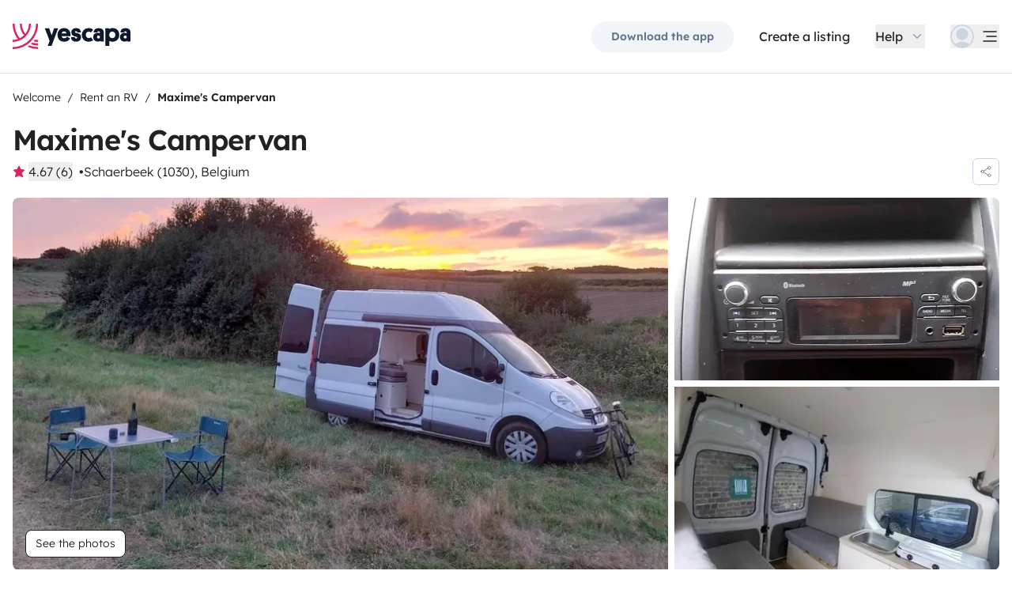

--- FILE ---
content_type: text/html;charset=utf-8
request_url: https://www.yescapa.com/campers/66455
body_size: 113055
content:
<!DOCTYPE html><html  lang="en" data-capo=""><head><meta charset="utf-8">
<meta name="viewport" content="width=device-width, initial-scale=1">
<title>Rent Campervan - Schaerbeek - 66455 - Renault Renault Trafic - Yescapa</title>
<link rel="preconnect" href="yescapa.twic.pics">
<link rel="preconnect" href="https://static.axept.io">
<style>*,:after,:before{--tw-border-spacing-x:0;--tw-border-spacing-y:0;--tw-translate-x:0;--tw-translate-y:0;--tw-rotate:0;--tw-skew-x:0;--tw-skew-y:0;--tw-scale-x:1;--tw-scale-y:1;--tw-pan-x: ;--tw-pan-y: ;--tw-pinch-zoom: ;--tw-scroll-snap-strictness:proximity;--tw-gradient-from-position: ;--tw-gradient-via-position: ;--tw-gradient-to-position: ;--tw-ordinal: ;--tw-slashed-zero: ;--tw-numeric-figure: ;--tw-numeric-spacing: ;--tw-numeric-fraction: ;--tw-ring-inset: ;--tw-ring-offset-width:0px;--tw-ring-offset-color:#fff;--tw-ring-color:rgba(59,130,246,.5);--tw-ring-offset-shadow:0 0 #0000;--tw-ring-shadow:0 0 #0000;--tw-shadow:0 0 #0000;--tw-shadow-colored:0 0 #0000;--tw-blur: ;--tw-brightness: ;--tw-contrast: ;--tw-grayscale: ;--tw-hue-rotate: ;--tw-invert: ;--tw-saturate: ;--tw-sepia: ;--tw-drop-shadow: ;--tw-backdrop-blur: ;--tw-backdrop-brightness: ;--tw-backdrop-contrast: ;--tw-backdrop-grayscale: ;--tw-backdrop-hue-rotate: ;--tw-backdrop-invert: ;--tw-backdrop-opacity: ;--tw-backdrop-saturate: ;--tw-backdrop-sepia: ;--tw-contain-size: ;--tw-contain-layout: ;--tw-contain-paint: ;--tw-contain-style: }::backdrop{--tw-border-spacing-x:0;--tw-border-spacing-y:0;--tw-translate-x:0;--tw-translate-y:0;--tw-rotate:0;--tw-skew-x:0;--tw-skew-y:0;--tw-scale-x:1;--tw-scale-y:1;--tw-pan-x: ;--tw-pan-y: ;--tw-pinch-zoom: ;--tw-scroll-snap-strictness:proximity;--tw-gradient-from-position: ;--tw-gradient-via-position: ;--tw-gradient-to-position: ;--tw-ordinal: ;--tw-slashed-zero: ;--tw-numeric-figure: ;--tw-numeric-spacing: ;--tw-numeric-fraction: ;--tw-ring-inset: ;--tw-ring-offset-width:0px;--tw-ring-offset-color:#fff;--tw-ring-color:rgba(59,130,246,.5);--tw-ring-offset-shadow:0 0 #0000;--tw-ring-shadow:0 0 #0000;--tw-shadow:0 0 #0000;--tw-shadow-colored:0 0 #0000;--tw-blur: ;--tw-brightness: ;--tw-contrast: ;--tw-grayscale: ;--tw-hue-rotate: ;--tw-invert: ;--tw-saturate: ;--tw-sepia: ;--tw-drop-shadow: ;--tw-backdrop-blur: ;--tw-backdrop-brightness: ;--tw-backdrop-contrast: ;--tw-backdrop-grayscale: ;--tw-backdrop-hue-rotate: ;--tw-backdrop-invert: ;--tw-backdrop-opacity: ;--tw-backdrop-saturate: ;--tw-backdrop-sepia: ;--tw-contain-size: ;--tw-contain-layout: ;--tw-contain-paint: ;--tw-contain-style: }/*! tailwindcss v3.4.13 | MIT License | https://tailwindcss.com*/*,:after,:before{border:0 solid #e2e8f0;box-sizing:border-box}:after,:before{--tw-content:""}:host,html{line-height:1.5;-webkit-text-size-adjust:100%;font-family:ui-sans-serif,system-ui,sans-serif,Apple Color Emoji,Segoe UI Emoji,Segoe UI Symbol,Noto Color Emoji;font-feature-settings:normal;font-variation-settings:normal;-moz-tab-size:4;-o-tab-size:4;tab-size:4;-webkit-tap-highlight-color:transparent}body{line-height:inherit;margin:0}hr{border-top-width:1px;color:inherit;height:0}abbr:where([title]){-webkit-text-decoration:underline dotted;text-decoration:underline dotted}h1,h2,h3,h4,h5,h6{font-size:inherit;font-weight:inherit}a{color:inherit;text-decoration:inherit}b,strong{font-weight:bolder}code,kbd,pre,samp{font-family:ui-monospace,SFMono-Regular,Menlo,Monaco,Consolas,Liberation Mono,Courier New,monospace;font-feature-settings:normal;font-size:1em;font-variation-settings:normal}small{font-size:80%}sub,sup{font-size:75%;line-height:0;position:relative;vertical-align:baseline}sub{bottom:-.25em}sup{top:-.5em}table{border-collapse:collapse;border-color:inherit;text-indent:0}button,input,optgroup,select,textarea{color:inherit;font-family:inherit;font-feature-settings:inherit;font-size:100%;font-variation-settings:inherit;font-weight:inherit;letter-spacing:inherit;line-height:inherit;margin:0;padding:0}button,select{text-transform:none}button,input:where([type=button]),input:where([type=reset]),input:where([type=submit]){-webkit-appearance:button;background-color:transparent;background-image:none}:-moz-focusring{outline:auto}:-moz-ui-invalid{box-shadow:none}progress{vertical-align:baseline}::-webkit-inner-spin-button,::-webkit-outer-spin-button{height:auto}[type=search]{-webkit-appearance:textfield;outline-offset:-2px}::-webkit-search-decoration{-webkit-appearance:none}::-webkit-file-upload-button{-webkit-appearance:button;font:inherit}summary{display:list-item}blockquote,dd,dl,figure,h1,h2,h3,h4,h5,h6,hr,p,pre{margin:0}fieldset{margin:0}fieldset,legend{padding:0}menu,ol,ul{list-style:none;margin:0;padding:0}dialog{padding:0}textarea{resize:vertical}input::-moz-placeholder,textarea::-moz-placeholder{color:#94a3b8;opacity:1}input::placeholder,textarea::placeholder{color:#94a3b8;opacity:1}[role=button],button{cursor:pointer}:disabled{cursor:default}audio,canvas,embed,iframe,img,object,svg,video{display:block;vertical-align:middle}img,video{height:auto;max-width:100%}[hidden]{display:none}body,html{background:#fff;color:#222;font-family:lexend;font-size:1rem;font-weight:300}svg.icon,text{shape-rendering:geometricprecision}line,rect{shape-rendering:crispedges}strong{font-weight:600}em{font-style:italic}.text-xxs-technic{font-size:.625rem;line-height:.82rem}.text-xs-technic{font-size:.75rem;line-height:1}.hidden-br br{display:none}.container{margin-left:auto;margin-right:auto;padding-left:1rem;padding-right:1rem;width:100%}@media (min-width:1280px){.container{max-width:1280px}}.prose{color:var(--tw-prose-body);max-width:65ch}.prose :where(p):not(:where([class~=not-prose],[class~=not-prose] *)){margin-bottom:1.25em;margin-top:1.25em}.prose :where([class~=lead]):not(:where([class~=not-prose],[class~=not-prose] *)){color:var(--tw-prose-lead);font-size:1.25em;line-height:1.6;margin-bottom:1.2em;margin-top:1.2em}.prose :where(a):not(:where([class~=not-prose],[class~=not-prose] *)){color:var(--tw-prose-links);font-weight:500;text-decoration:underline}.prose :where(strong):not(:where([class~=not-prose],[class~=not-prose] *)){color:var(--tw-prose-bold);font-weight:600}.prose :where(a strong):not(:where([class~=not-prose],[class~=not-prose] *)){color:inherit}.prose :where(blockquote strong):not(:where([class~=not-prose],[class~=not-prose] *)){color:inherit}.prose :where(thead th strong):not(:where([class~=not-prose],[class~=not-prose] *)){color:inherit}.prose :where(ol):not(:where([class~=not-prose],[class~=not-prose] *)){list-style-type:decimal;margin-bottom:1.25em;margin-top:1.25em;padding-inline-start:1.625em}.prose :where(ol[type=A]):not(:where([class~=not-prose],[class~=not-prose] *)){list-style-type:upper-alpha}.prose :where(ol[type=a]):not(:where([class~=not-prose],[class~=not-prose] *)){list-style-type:lower-alpha}.prose :where(ol[type=A s]):not(:where([class~=not-prose],[class~=not-prose] *)){list-style-type:upper-alpha}.prose :where(ol[type=a s]):not(:where([class~=not-prose],[class~=not-prose] *)){list-style-type:lower-alpha}.prose :where(ol[type=I]):not(:where([class~=not-prose],[class~=not-prose] *)){list-style-type:upper-roman}.prose :where(ol[type=i]):not(:where([class~=not-prose],[class~=not-prose] *)){list-style-type:lower-roman}.prose :where(ol[type=I s]):not(:where([class~=not-prose],[class~=not-prose] *)){list-style-type:upper-roman}.prose :where(ol[type=i s]):not(:where([class~=not-prose],[class~=not-prose] *)){list-style-type:lower-roman}.prose :where(ol[type="1"]):not(:where([class~=not-prose],[class~=not-prose] *)){list-style-type:decimal}.prose :where(ul):not(:where([class~=not-prose],[class~=not-prose] *)){list-style-type:disc;margin-bottom:1.25em;margin-top:1.25em;padding-inline-start:1.625em}.prose :where(ol>li):not(:where([class~=not-prose],[class~=not-prose] *))::marker{color:var(--tw-prose-counters);font-weight:400}.prose :where(ul>li):not(:where([class~=not-prose],[class~=not-prose] *))::marker{color:var(--tw-prose-bullets)}.prose :where(dt):not(:where([class~=not-prose],[class~=not-prose] *)){color:var(--tw-prose-headings);font-weight:600;margin-top:1.25em}.prose :where(hr):not(:where([class~=not-prose],[class~=not-prose] *)){border-color:var(--tw-prose-hr);border-top-width:1px;margin-bottom:3em;margin-top:3em}.prose :where(blockquote):not(:where([class~=not-prose],[class~=not-prose] *)){border-inline-start-color:var(--tw-prose-quote-borders);border-inline-start-width:.25rem;color:var(--tw-prose-quotes);font-style:italic;font-weight:500;margin-bottom:1.6em;margin-top:1.6em;padding-inline-start:1em;quotes:"\201C""\201D""\2018""\2019"}.prose :where(blockquote p:first-of-type):not(:where([class~=not-prose],[class~=not-prose] *)):before{content:open-quote}.prose :where(blockquote p:last-of-type):not(:where([class~=not-prose],[class~=not-prose] *)):after{content:close-quote}.prose :where(h1):not(:where([class~=not-prose],[class~=not-prose] *)){color:var(--tw-prose-headings);font-size:2.25em;font-weight:800;line-height:1.1111111;margin-bottom:.8888889em;margin-top:0}.prose :where(h1 strong):not(:where([class~=not-prose],[class~=not-prose] *)){color:inherit;font-weight:900}.prose :where(h2):not(:where([class~=not-prose],[class~=not-prose] *)){color:var(--tw-prose-headings);font-size:1.5em;font-weight:700;line-height:1.3333333;margin-bottom:1em;margin-top:2em}.prose :where(h2 strong):not(:where([class~=not-prose],[class~=not-prose] *)){color:inherit;font-weight:800}.prose :where(h3):not(:where([class~=not-prose],[class~=not-prose] *)){color:var(--tw-prose-headings);font-size:1.25em;font-weight:600;line-height:1.6;margin-bottom:.6em;margin-top:1.6em}.prose :where(h3 strong):not(:where([class~=not-prose],[class~=not-prose] *)){color:inherit;font-weight:700}.prose :where(h4):not(:where([class~=not-prose],[class~=not-prose] *)){color:var(--tw-prose-headings);font-weight:600;line-height:1.5;margin-bottom:.5em;margin-top:1.5em}.prose :where(h4 strong):not(:where([class~=not-prose],[class~=not-prose] *)){color:inherit;font-weight:700}.prose :where(img):not(:where([class~=not-prose],[class~=not-prose] *)){margin-bottom:2em;margin-top:2em}.prose :where(picture):not(:where([class~=not-prose],[class~=not-prose] *)){display:block;margin-bottom:2em;margin-top:2em}.prose :where(video):not(:where([class~=not-prose],[class~=not-prose] *)){margin-bottom:2em;margin-top:2em}.prose :where(kbd):not(:where([class~=not-prose],[class~=not-prose] *)){border-radius:.3125rem;box-shadow:0 0 0 1px rgb(var(--tw-prose-kbd-shadows)/10%),0 3px 0 rgb(var(--tw-prose-kbd-shadows)/10%);color:var(--tw-prose-kbd);font-family:inherit;font-size:.875em;font-weight:500;padding-inline-end:.375em;padding-bottom:.1875em;padding-top:.1875em;padding-inline-start:.375em}.prose :where(code):not(:where([class~=not-prose],[class~=not-prose] *)){color:var(--tw-prose-code);font-size:.875em;font-weight:600}.prose :where(code):not(:where([class~=not-prose],[class~=not-prose] *)):before{content:"`"}.prose :where(code):not(:where([class~=not-prose],[class~=not-prose] *)):after{content:"`"}.prose :where(a code):not(:where([class~=not-prose],[class~=not-prose] *)){color:inherit}.prose :where(h1 code):not(:where([class~=not-prose],[class~=not-prose] *)){color:inherit}.prose :where(h2 code):not(:where([class~=not-prose],[class~=not-prose] *)){color:inherit;font-size:.875em}.prose :where(h3 code):not(:where([class~=not-prose],[class~=not-prose] *)){color:inherit;font-size:.9em}.prose :where(h4 code):not(:where([class~=not-prose],[class~=not-prose] *)){color:inherit}.prose :where(blockquote code):not(:where([class~=not-prose],[class~=not-prose] *)){color:inherit}.prose :where(thead th code):not(:where([class~=not-prose],[class~=not-prose] *)){color:inherit}.prose :where(pre):not(:where([class~=not-prose],[class~=not-prose] *)){background-color:var(--tw-prose-pre-bg);border-radius:.375rem;color:var(--tw-prose-pre-code);font-size:.875em;font-weight:400;line-height:1.7142857;margin-bottom:1.7142857em;margin-top:1.7142857em;overflow-x:auto;padding-inline-end:1.1428571em;padding-bottom:.8571429em;padding-top:.8571429em;padding-inline-start:1.1428571em}.prose :where(pre code):not(:where([class~=not-prose],[class~=not-prose] *)){background-color:transparent;border-radius:0;border-width:0;color:inherit;font-family:inherit;font-size:inherit;font-weight:inherit;line-height:inherit;padding:0}.prose :where(pre code):not(:where([class~=not-prose],[class~=not-prose] *)):before{content:none}.prose :where(pre code):not(:where([class~=not-prose],[class~=not-prose] *)):after{content:none}.prose :where(table):not(:where([class~=not-prose],[class~=not-prose] *)){font-size:.875em;line-height:1.7142857;margin-bottom:2em;margin-top:2em;table-layout:auto;width:100%}.prose :where(thead):not(:where([class~=not-prose],[class~=not-prose] *)){border-bottom-color:var(--tw-prose-th-borders);border-bottom-width:1px}.prose :where(thead th):not(:where([class~=not-prose],[class~=not-prose] *)){color:var(--tw-prose-headings);font-weight:600;padding-inline-end:.5714286em;padding-bottom:.5714286em;padding-inline-start:.5714286em;vertical-align:bottom}.prose :where(tbody tr):not(:where([class~=not-prose],[class~=not-prose] *)){border-bottom-color:var(--tw-prose-td-borders);border-bottom-width:1px}.prose :where(tbody tr:last-child):not(:where([class~=not-prose],[class~=not-prose] *)){border-bottom-width:0}.prose :where(tbody td):not(:where([class~=not-prose],[class~=not-prose] *)){vertical-align:baseline}.prose :where(tfoot):not(:where([class~=not-prose],[class~=not-prose] *)){border-top-color:var(--tw-prose-th-borders);border-top-width:1px}.prose :where(tfoot td):not(:where([class~=not-prose],[class~=not-prose] *)){vertical-align:top}.prose :where(th,td):not(:where([class~=not-prose],[class~=not-prose] *)){text-align:start}.prose :where(figure>*):not(:where([class~=not-prose],[class~=not-prose] *)){margin-bottom:0;margin-top:0}.prose :where(figcaption):not(:where([class~=not-prose],[class~=not-prose] *)){color:var(--tw-prose-captions);font-size:.875em;line-height:1.4285714;margin-top:.8571429em}.prose{--tw-prose-body:inherit;--tw-prose-headings:inherit;--tw-prose-lead:#4b5563;--tw-prose-links:inherit;--tw-prose-bold:#111827;--tw-prose-counters:#6b7280;--tw-prose-bullets:#d1d5db;--tw-prose-hr:#e5e7eb;--tw-prose-quotes:#111827;--tw-prose-quote-borders:#e5e7eb;--tw-prose-captions:#6b7280;--tw-prose-kbd:#111827;--tw-prose-kbd-shadows:17 24 39;--tw-prose-code:#111827;--tw-prose-pre-code:#e5e7eb;--tw-prose-pre-bg:#1f2937;--tw-prose-th-borders:#d1d5db;--tw-prose-td-borders:#e5e7eb;--tw-prose-invert-body:#d1d5db;--tw-prose-invert-headings:#fff;--tw-prose-invert-lead:#9ca3af;--tw-prose-invert-links:#fff;--tw-prose-invert-bold:#fff;--tw-prose-invert-counters:#9ca3af;--tw-prose-invert-bullets:#4b5563;--tw-prose-invert-hr:#374151;--tw-prose-invert-quotes:#f3f4f6;--tw-prose-invert-quote-borders:#374151;--tw-prose-invert-captions:#9ca3af;--tw-prose-invert-kbd:#fff;--tw-prose-invert-kbd-shadows:255 255 255;--tw-prose-invert-code:#fff;--tw-prose-invert-pre-code:#d1d5db;--tw-prose-invert-pre-bg:rgba(0,0,0,.5);--tw-prose-invert-th-borders:#4b5563;--tw-prose-invert-td-borders:#374151;font-size:1rem;line-height:1.75}.prose :where(picture>img):not(:where([class~=not-prose],[class~=not-prose] *)){margin-bottom:0;margin-top:0}.prose :where(li):not(:where([class~=not-prose],[class~=not-prose] *)){margin-bottom:.5em;margin-top:.5em}.prose :where(ol>li):not(:where([class~=not-prose],[class~=not-prose] *)){padding-inline-start:.375em}.prose :where(ul>li):not(:where([class~=not-prose],[class~=not-prose] *)){padding-inline-start:.375em}.prose :where(.prose>ul>li p):not(:where([class~=not-prose],[class~=not-prose] *)){margin-bottom:.75em;margin-top:.75em}.prose :where(.prose>ul>li>p:first-child):not(:where([class~=not-prose],[class~=not-prose] *)){margin-top:1.25em}.prose :where(.prose>ul>li>p:last-child):not(:where([class~=not-prose],[class~=not-prose] *)){margin-bottom:1.25em}.prose :where(.prose>ol>li>p:first-child):not(:where([class~=not-prose],[class~=not-prose] *)){margin-top:1.25em}.prose :where(.prose>ol>li>p:last-child):not(:where([class~=not-prose],[class~=not-prose] *)){margin-bottom:1.25em}.prose :where(ul ul,ul ol,ol ul,ol ol):not(:where([class~=not-prose],[class~=not-prose] *)){margin-bottom:.75em;margin-top:.75em}.prose :where(dl):not(:where([class~=not-prose],[class~=not-prose] *)){margin-bottom:1.25em;margin-top:1.25em}.prose :where(dd):not(:where([class~=not-prose],[class~=not-prose] *)){margin-top:.5em;padding-inline-start:1.625em}.prose :where(hr+*):not(:where([class~=not-prose],[class~=not-prose] *)){margin-top:0}.prose :where(h2+*):not(:where([class~=not-prose],[class~=not-prose] *)){margin-top:0}.prose :where(h3+*):not(:where([class~=not-prose],[class~=not-prose] *)){margin-top:0}.prose :where(h4+*):not(:where([class~=not-prose],[class~=not-prose] *)){margin-top:0}.prose :where(thead th:first-child):not(:where([class~=not-prose],[class~=not-prose] *)){padding-inline-start:0}.prose :where(thead th:last-child):not(:where([class~=not-prose],[class~=not-prose] *)){padding-inline-end:0}.prose :where(tbody td,tfoot td):not(:where([class~=not-prose],[class~=not-prose] *)){padding-inline-end:.5714286em;padding-bottom:.5714286em;padding-top:.5714286em;padding-inline-start:.5714286em}.prose :where(tbody td:first-child,tfoot td:first-child):not(:where([class~=not-prose],[class~=not-prose] *)){padding-inline-start:0}.prose :where(tbody td:last-child,tfoot td:last-child):not(:where([class~=not-prose],[class~=not-prose] *)){padding-inline-end:0}.prose :where(figure):not(:where([class~=not-prose],[class~=not-prose] *)){margin-bottom:2em;margin-top:2em}.prose :where(.prose>:first-child):not(:where([class~=not-prose],[class~=not-prose] *)){margin-top:0}.prose :where(.prose>:last-child):not(:where([class~=not-prose],[class~=not-prose] *)){margin-bottom:0}.prose-sm{font-size:.875rem;line-height:1.7142857}.prose-sm :where(p):not(:where([class~=not-prose],[class~=not-prose] *)){margin-bottom:1.1428571em;margin-top:1.1428571em}.prose-sm :where([class~=lead]):not(:where([class~=not-prose],[class~=not-prose] *)){font-size:1.2857143em;line-height:1.5555556;margin-bottom:.8888889em;margin-top:.8888889em}.prose-sm :where(blockquote):not(:where([class~=not-prose],[class~=not-prose] *)){margin-bottom:1.3333333em;margin-top:1.3333333em;padding-inline-start:1.1111111em}.prose-sm :where(h1):not(:where([class~=not-prose],[class~=not-prose] *)){font-size:2.1428571em;line-height:1.2;margin-bottom:.8em;margin-top:0}.prose-sm :where(h2):not(:where([class~=not-prose],[class~=not-prose] *)){font-size:1.4285714em;line-height:1.4;margin-bottom:.8em;margin-top:1.6em}.prose-sm :where(h3):not(:where([class~=not-prose],[class~=not-prose] *)){font-size:1.2857143em;line-height:1.5555556;margin-bottom:.4444444em;margin-top:1.5555556em}.prose-sm :where(h4):not(:where([class~=not-prose],[class~=not-prose] *)){line-height:1.4285714;margin-bottom:.5714286em;margin-top:1.4285714em}.prose-sm :where(img):not(:where([class~=not-prose],[class~=not-prose] *)){margin-bottom:1.7142857em;margin-top:1.7142857em}.prose-sm :where(picture):not(:where([class~=not-prose],[class~=not-prose] *)){margin-bottom:1.7142857em;margin-top:1.7142857em}.prose-sm :where(picture>img):not(:where([class~=not-prose],[class~=not-prose] *)){margin-bottom:0;margin-top:0}.prose-sm :where(video):not(:where([class~=not-prose],[class~=not-prose] *)){margin-bottom:1.7142857em;margin-top:1.7142857em}.prose-sm :where(kbd):not(:where([class~=not-prose],[class~=not-prose] *)){border-radius:.3125rem;font-size:.8571429em;padding-inline-end:.3571429em;padding-bottom:.1428571em;padding-top:.1428571em;padding-inline-start:.3571429em}.prose-sm :where(code):not(:where([class~=not-prose],[class~=not-prose] *)){font-size:.8571429em}.prose-sm :where(h2 code):not(:where([class~=not-prose],[class~=not-prose] *)){font-size:.9em}.prose-sm :where(h3 code):not(:where([class~=not-prose],[class~=not-prose] *)){font-size:.8888889em}.prose-sm :where(pre):not(:where([class~=not-prose],[class~=not-prose] *)){border-radius:.25rem;font-size:.8571429em;line-height:1.6666667;margin-bottom:1.6666667em;margin-top:1.6666667em;padding-inline-end:1em;padding-bottom:.6666667em;padding-top:.6666667em;padding-inline-start:1em}.prose-sm :where(ol):not(:where([class~=not-prose],[class~=not-prose] *)){margin-bottom:1.1428571em;margin-top:1.1428571em;padding-inline-start:1.5714286em}.prose-sm :where(ul):not(:where([class~=not-prose],[class~=not-prose] *)){margin-bottom:1.1428571em;margin-top:1.1428571em;padding-inline-start:1.5714286em}.prose-sm :where(li):not(:where([class~=not-prose],[class~=not-prose] *)){margin-bottom:.2857143em;margin-top:.2857143em}.prose-sm :where(ol>li):not(:where([class~=not-prose],[class~=not-prose] *)){padding-inline-start:.4285714em}.prose-sm :where(ul>li):not(:where([class~=not-prose],[class~=not-prose] *)){padding-inline-start:.4285714em}.prose-sm :where(.prose-sm>ul>li p):not(:where([class~=not-prose],[class~=not-prose] *)){margin-bottom:.5714286em;margin-top:.5714286em}.prose-sm :where(.prose-sm>ul>li>p:first-child):not(:where([class~=not-prose],[class~=not-prose] *)){margin-top:1.1428571em}.prose-sm :where(.prose-sm>ul>li>p:last-child):not(:where([class~=not-prose],[class~=not-prose] *)){margin-bottom:1.1428571em}.prose-sm :where(.prose-sm>ol>li>p:first-child):not(:where([class~=not-prose],[class~=not-prose] *)){margin-top:1.1428571em}.prose-sm :where(.prose-sm>ol>li>p:last-child):not(:where([class~=not-prose],[class~=not-prose] *)){margin-bottom:1.1428571em}.prose-sm :where(ul ul,ul ol,ol ul,ol ol):not(:where([class~=not-prose],[class~=not-prose] *)){margin-bottom:.5714286em;margin-top:.5714286em}.prose-sm :where(dl):not(:where([class~=not-prose],[class~=not-prose] *)){margin-bottom:1.1428571em;margin-top:1.1428571em}.prose-sm :where(dt):not(:where([class~=not-prose],[class~=not-prose] *)){margin-top:1.1428571em}.prose-sm :where(dd):not(:where([class~=not-prose],[class~=not-prose] *)){margin-top:.2857143em;padding-inline-start:1.5714286em}.prose-sm :where(hr):not(:where([class~=not-prose],[class~=not-prose] *)){margin-bottom:2.8571429em;margin-top:2.8571429em}.prose-sm :where(hr+*):not(:where([class~=not-prose],[class~=not-prose] *)){margin-top:0}.prose-sm :where(h2+*):not(:where([class~=not-prose],[class~=not-prose] *)){margin-top:0}.prose-sm :where(h3+*):not(:where([class~=not-prose],[class~=not-prose] *)){margin-top:0}.prose-sm :where(h4+*):not(:where([class~=not-prose],[class~=not-prose] *)){margin-top:0}.prose-sm :where(table):not(:where([class~=not-prose],[class~=not-prose] *)){font-size:.8571429em;line-height:1.5}.prose-sm :where(thead th):not(:where([class~=not-prose],[class~=not-prose] *)){padding-inline-end:1em;padding-bottom:.6666667em;padding-inline-start:1em}.prose-sm :where(thead th:first-child):not(:where([class~=not-prose],[class~=not-prose] *)){padding-inline-start:0}.prose-sm :where(thead th:last-child):not(:where([class~=not-prose],[class~=not-prose] *)){padding-inline-end:0}.prose-sm :where(tbody td,tfoot td):not(:where([class~=not-prose],[class~=not-prose] *)){padding-inline-end:1em;padding-bottom:.6666667em;padding-top:.6666667em;padding-inline-start:1em}.prose-sm :where(tbody td:first-child,tfoot td:first-child):not(:where([class~=not-prose],[class~=not-prose] *)){padding-inline-start:0}.prose-sm :where(tbody td:last-child,tfoot td:last-child):not(:where([class~=not-prose],[class~=not-prose] *)){padding-inline-end:0}.prose-sm :where(figure):not(:where([class~=not-prose],[class~=not-prose] *)){margin-bottom:1.7142857em;margin-top:1.7142857em}.prose-sm :where(figure>*):not(:where([class~=not-prose],[class~=not-prose] *)){margin-bottom:0;margin-top:0}.prose-sm :where(figcaption):not(:where([class~=not-prose],[class~=not-prose] *)){font-size:.8571429em;line-height:1.3333333;margin-top:.6666667em}.prose-sm :where(.prose-sm>:first-child):not(:where([class~=not-prose],[class~=not-prose] *)){margin-top:0}.prose-sm :where(.prose-sm>:last-child):not(:where([class~=not-prose],[class~=not-prose] *)){margin-bottom:0}.link{display:inline-block;font-weight:600;position:relative;text-decoration:none}.link svg{display:inline-block;vertical-align:middle}.link:hover{text-decoration:underline;text-underline-offset:2px}.link:focus-visible{border-radius:4px;outline:none;--tw-ring-offset-shadow:var(--tw-ring-inset) 0 0 0 var(--tw-ring-offset-width) var(--tw-ring-offset-color);--tw-ring-shadow:var(--tw-ring-inset) 0 0 0 calc(2px + var(--tw-ring-offset-width)) var(--tw-ring-color);box-shadow:var(--tw-ring-offset-shadow),var(--tw-ring-shadow),var(--tw-shadow,0 0 #0000);--tw-ring-opacity:1;--tw-ring-color:rgb(129 198 228/var(--tw-ring-opacity));--tw-ring-offset-width:4px}.link-primary{color:#d92465}.link-secondary{color:#3b9bc4}.prose :not(:is(h1,h2,h3,h4,h5,h6))>a{display:inline-block;font-weight:600;position:relative;text-decoration:none}.prose :not(:is(h1,h2,h3,h4,h5,h6))>a svg{display:inline-block;vertical-align:middle}.prose :not(:is(h1,h2,h3,h4,h5,h6))>a:hover{text-decoration:underline;text-underline-offset:2px}.prose :not(:is(h1,h2,h3,h4,h5,h6))>a:focus-visible{border-radius:4px;outline:none;--tw-ring-offset-shadow:var(--tw-ring-inset) 0 0 0 var(--tw-ring-offset-width) var(--tw-ring-offset-color);--tw-ring-shadow:var(--tw-ring-inset) 0 0 0 calc(2px + var(--tw-ring-offset-width)) var(--tw-ring-color);box-shadow:var(--tw-ring-offset-shadow),var(--tw-ring-shadow),var(--tw-shadow,0 0 #0000);--tw-ring-opacity:1;--tw-ring-color:rgb(129 198 228/var(--tw-ring-opacity));--tw-ring-offset-width:4px}.prose :not(:is(h1,h2,h3,h4,h5,h6))>a{color:#d92465;font-weight:400}.prose :is(h1,h2,h3,h4,h5,h6)>a{display:inline-block;font-weight:600;position:relative;text-decoration:none}.prose :is(h1,h2,h3,h4,h5,h6)>a svg{display:inline-block;vertical-align:middle}.prose :is(h1,h2,h3,h4,h5,h6)>a:hover{text-decoration:underline;text-underline-offset:2px}.prose :is(h1,h2,h3,h4,h5,h6)>a:focus-visible{border-radius:4px;outline:none;--tw-ring-offset-shadow:var(--tw-ring-inset) 0 0 0 var(--tw-ring-offset-width) var(--tw-ring-offset-color);--tw-ring-shadow:var(--tw-ring-inset) 0 0 0 calc(2px + var(--tw-ring-offset-width)) var(--tw-ring-color);box-shadow:var(--tw-ring-offset-shadow),var(--tw-ring-shadow),var(--tw-shadow,0 0 #0000);--tw-ring-opacity:1;--tw-ring-color:rgb(129 198 228/var(--tw-ring-opacity));--tw-ring-offset-width:4px}.link-icon{font-weight:600}.link-icon>svg{color:#d92465;display:inline-block}.link-icon>span{color:#334155}.link-icon>span:hover{text-decoration:underline}.btn{align-items:center;border:1px solid transparent;border-radius:56px;color:#fff;display:inline-flex;font-weight:600;justify-content:center;overflow:hidden;padding:.75rem 1.5rem;position:relative;--ysc-btn-bg:#222;background:var(--ysc-btn-bg);background-position:50%;transition:background .25s}.btn:hover{background:var(--ysc-btn-bg) radial-gradient(circle,transparent 1%,hsla(0,0%,100%,.25) 1%) center/15000%}.btn:active{background-size:100%;transition:background 0s}.btn:disabled{cursor:not-allowed;opacity:.3}.btn:focus-visible{outline:none;--tw-ring-offset-shadow:var(--tw-ring-inset) 0 0 0 var(--tw-ring-offset-width) var(--tw-ring-offset-color);--tw-ring-shadow:var(--tw-ring-inset) 0 0 0 calc(2px + var(--tw-ring-offset-width)) var(--tw-ring-color);box-shadow:var(--tw-ring-offset-shadow),var(--tw-ring-shadow),var(--tw-shadow,0 0 #0000);--tw-ring-opacity:1;--tw-ring-color:rgb(129 198 228/var(--tw-ring-opacity));--tw-ring-offset-width:4px}.btn-small{font-size:.875rem;padding:.5rem 1.5rem}.btn-icon{border:1px solid #cbd5e1;border-radius:6px;--ysc-btn-bg:transparent;color:#64748b;padding:.5rem}.btn-icon:hover{border-color:#64748b}.btn-icon:focus{border-color:#d92465;color:#d92465}.btn-primary{--ysc-btn-bg:#d92465;color:#fff}.btn-primary:hover{--ysc-btn-bg:#b00f49}.btn-secondary{--ysc-btn-bg:#fce9f1;color:#d92465}.btn-secondary:hover{--ysc-btn-bg:#f4c5d9}.btn-tertiary{--ysc-btn-bg:#f1f5f9;color:#64748b}.btn-tertiary:hover{--ysc-btn-bg:#e2e8f0}.btn-dark{--ysc-btn-bg:#0c6a93;color:#81c6e4}.btn-dark:hover{--ysc-btn-bg:#0c7cac}.editor-content{border-radius:8px;border-width:1px;width:-moz-max-content;width:max-content;--tw-border-opacity:1;border-color:rgb(226 232 240/var(--tw-border-opacity));--tw-bg-opacity:1;background-color:rgb(255 255 255/var(--tw-bg-opacity));line-height:1.5}.editor-content::-moz-placeholder{--tw-placeholder-opacity:1;color:rgb(100 116 139/var(--tw-placeholder-opacity))}.editor-content::placeholder{--tw-placeholder-opacity:1;color:rgb(100 116 139/var(--tw-placeholder-opacity))}.editor-content:active{--tw-shadow:inset 0 2px 4px 0 rgba(0,0,0,.05);--tw-shadow-colored:inset 0 2px 4px 0 var(--tw-shadow-color);box-shadow:var(--tw-ring-offset-shadow,0 0 #0000),var(--tw-ring-shadow,0 0 #0000),var(--tw-shadow)}.editor-content>div{display:table-cell}.editor-content.success{--tw-border-opacity:1;border-color:rgb(16 185 129/var(--tw-border-opacity))}.editor-content.success:focus{--tw-border-opacity:1;border-color:rgb(16 185 129/var(--tw-border-opacity));--tw-ring-opacity:1;--tw-ring-color:rgb(16 185 129/var(--tw-ring-opacity))}.editor-content.danger{--tw-border-opacity:1;border-color:rgb(239 68 68/var(--tw-border-opacity))}.editor-content.danger:focus{--tw-border-opacity:1;border-color:rgb(239 68 68/var(--tw-border-opacity));--tw-ring-opacity:1;--tw-ring-color:rgb(239 68 68/var(--tw-ring-opacity))}.editor-content,textarea{display:table;width:100%}.dropdown-item{cursor:pointer;display:block;font-weight:300;line-height:1;padding:.75rem 1.25rem}.dropdown-item:hover{--tw-bg-opacity:1;background-color:rgb(226 232 240/var(--tw-bg-opacity))}@media (min-width:1024px){.quarter-circle{overflow:hidden;position:relative}.quarter-circle:after{border-radius:9999px;border-width:56px;content:var(--tw-content);display:block;height:450px;position:absolute;right:-225px;top:-225px;width:450px;--tw-border-opacity:1;border-color:rgb(217 36 101/var(--tw-border-opacity))}}.vue-slider-disabled{cursor:not-allowed;opacity:.5}.vue-slider-rail{border-radius:8px;--tw-bg-opacity:1;background-color:rgb(241 245 249/var(--tw-bg-opacity))}.vue-slider-process{--tw-bg-opacity:1;background-color:rgb(241 108 155/var(--tw-bg-opacity))}.vue-slider-mark{z-index:4}.vue-slider-mark:first-child .vue-slider-mark-step,.vue-slider-mark:last-child .vue-slider-mark-step{display:none}.vue-slider-dot{height:1.5rem!important;width:1.5rem!important}.vue-slider-dot-handle{border-radius:9999px;border-width:2px;cursor:pointer;height:100%;width:100%;--tw-border-opacity:1;border-color:rgb(241 108 155/var(--tw-border-opacity));--tw-bg-opacity:1;background-color:rgb(241 108 155/var(--tw-bg-opacity))}.vue-slider-dot-handle-focus.vue-slider-dot-handle{--tw-border-opacity:1;border-color:rgb(217 36 101/var(--tw-border-opacity));--tw-bg-opacity:1;background-color:rgb(217 36 101/var(--tw-bg-opacity))}.vue-slider-dot-handle-disabled{cursor:not-allowed;--tw-bg-opacity:1;background-color:rgb(241 108 155/var(--tw-bg-opacity))}.sr-only{height:1px;margin:-1px;overflow:hidden;padding:0;position:absolute;width:1px;clip:rect(0,0,0,0);border-width:0;white-space:nowrap}.pointer-events-none{pointer-events:none}.pointer-events-auto{pointer-events:auto}.visible{visibility:visible}.invisible{visibility:hidden}.\!fixed{position:fixed!important}.fixed{position:fixed}.absolute{position:absolute}.relative{position:relative}.sticky{position:sticky}.inset-0{inset:0}.inset-x-\[20\%\]{left:20%;right:20%}.inset-y-0{bottom:0;top:0}.-bottom-4{bottom:-1rem}.-top-4{top:-1rem}.bottom-0{bottom:0}.bottom-2{bottom:.5rem}.bottom-3{bottom:.75rem}.bottom-4{bottom:1rem}.bottom-auto{bottom:auto}.bottom-full{bottom:100%}.left-0{left:0}.left-1\/2{left:50%}.left-2{left:.5rem}.left-4{left:1rem}.left-\[calc\(2\.5rem\)\]{left:2.5rem}.left-auto{left:auto}.right-0{right:0}.right-1{right:.25rem}.right-1\.5{right:.375rem}.right-1\/2{right:50%}.right-2{right:.5rem}.right-3{right:.75rem}.right-4{right:1rem}.right-5{right:1.25rem}.right-\[calc\(0\.1rem\)\]{right:.1rem}.right-full{right:100%}.top-0{top:0}.top-1{top:.25rem}.top-1\.5{top:.375rem}.top-1\/2{top:50%}.top-16{top:4rem}.top-2{top:.5rem}.top-3{top:.75rem}.top-3\.5{top:.875rem}.top-4{top:1rem}.top-6{top:1.5rem}.top-8{top:2rem}.top-\[30vh\]{top:30vh}.top-auto{top:auto}.top-full{top:100%}.top-px{top:1px}.\!z-\[80\]{z-index:80!important}.-z-10{z-index:-10}.z-0{z-index:0}.z-10{z-index:10}.z-20{z-index:20}.z-30{z-index:30}.z-40{z-index:40}.z-50{z-index:50}.z-\[-1\]{z-index:-1}.z-\[100\]{z-index:100}.z-\[1\]{z-index:1}.z-\[200\]{z-index:200}.z-\[30\]{z-index:30}.z-\[39\]{z-index:39}.z-\[60\]{z-index:60}.z-\[70\]{z-index:70}.z-\[80\]{z-index:80}.z-\[90\]{z-index:90}.z-\[999999999\]{z-index:999999999}.z-\[9\]{z-index:9}.col-span-1{grid-column:span 1/span 1}.col-span-2{grid-column:span 2/span 2}.col-span-3{grid-column:span 3/span 3}.col-span-8{grid-column:span 8/span 8}.col-span-full{grid-column:1/-1}.col-start-1{grid-column-start:1}.col-start-2{grid-column-start:2}.col-start-3{grid-column-start:3}.col-start-4{grid-column-start:4}.row-span-2{grid-row:span 2/span 2}.row-start-1{grid-row-start:1}.row-start-2{grid-row-start:2}.row-start-3{grid-row-start:3}.row-start-4{grid-row-start:4}.-m-1{margin:-.25rem}.-m-4{margin:-1rem}.m-0{margin:0}.m-1{margin:.25rem}.m-4{margin:1rem}.m-6{margin:1.5rem}.m-8{margin:2rem}.m-auto{margin:auto}.-mx-1{margin-left:-.25rem;margin-right:-.25rem}.-mx-10{margin-left:-2.5rem;margin-right:-2.5rem}.-mx-4{margin-left:-1rem;margin-right:-1rem}.mx-1{margin-left:.25rem;margin-right:.25rem}.mx-1\.5{margin-left:.375rem;margin-right:.375rem}.mx-10{margin-left:2.5rem;margin-right:2.5rem}.mx-16{margin-left:4rem;margin-right:4rem}.mx-2{margin-left:.5rem;margin-right:.5rem}.mx-3{margin-left:.75rem;margin-right:.75rem}.mx-4{margin-left:1rem;margin-right:1rem}.mx-6{margin-left:1.5rem;margin-right:1.5rem}.mx-8{margin-left:2rem;margin-right:2rem}.mx-auto{margin-left:auto;margin-right:auto}.my-1{margin-bottom:.25rem;margin-top:.25rem}.my-12{margin-bottom:3rem;margin-top:3rem}.my-2{margin-bottom:.5rem;margin-top:.5rem}.my-3{margin-bottom:.75rem;margin-top:.75rem}.my-4{margin-bottom:1rem;margin-top:1rem}.my-6{margin-bottom:1.5rem;margin-top:1.5rem}.my-8{margin-bottom:2rem;margin-top:2rem}.my-auto{margin-bottom:auto;margin-top:auto}.\!mb-8{margin-bottom:2rem!important}.\!ml-0{margin-left:0!important}.\!mt-0{margin-top:0!important}.\!mt-12{margin-top:3rem!important}.-mb-12{margin-bottom:-3rem}.-mb-3{margin-bottom:-.75rem}.-ml-12{margin-left:-3rem}.-ml-4{margin-left:-1rem}.-ml-6{margin-left:-1.5rem}.-mr-2{margin-right:-.5rem}.-mr-3{margin-right:-.75rem}.-mt-28{margin-top:-7rem}.-mt-3{margin-top:-.75rem}.-mt-4{margin-top:-1rem}.-mt-px{margin-top:-1px}.mb-1{margin-bottom:.25rem}.mb-10{margin-bottom:2.5rem}.mb-12{margin-bottom:3rem}.mb-16{margin-bottom:4rem}.mb-2{margin-bottom:.5rem}.mb-20{margin-bottom:5rem}.mb-3{margin-bottom:.75rem}.mb-4{margin-bottom:1rem}.mb-5{margin-bottom:1.25rem}.mb-6{margin-bottom:1.5rem}.mb-8{margin-bottom:2rem}.mb-9{margin-bottom:2.25rem}.mb-px{margin-bottom:1px}.ml-1{margin-left:.25rem}.ml-10{margin-left:2.5rem}.ml-12{margin-left:3rem}.ml-16{margin-left:4rem}.ml-2{margin-left:.5rem}.ml-3{margin-left:.75rem}.ml-4{margin-left:1rem}.ml-6{margin-left:1.5rem}.ml-8{margin-left:2rem}.ml-9{margin-left:2.25rem}.ml-auto{margin-left:auto}.mr-0{margin-right:0}.mr-0\.5{margin-right:.125rem}.mr-1{margin-right:.25rem}.mr-1\.5{margin-right:.375rem}.mr-2{margin-right:.5rem}.mr-2\.5{margin-right:.625rem}.mr-3{margin-right:.75rem}.mr-4{margin-right:1rem}.mr-8{margin-right:2rem}.mt-0\.5{margin-top:.125rem}.mt-1{margin-top:.25rem}.mt-10{margin-top:2.5rem}.mt-12{margin-top:3rem}.mt-14{margin-top:3.5rem}.mt-2{margin-top:.5rem}.mt-20{margin-top:5rem}.mt-28{margin-top:7rem}.mt-3{margin-top:.75rem}.mt-32{margin-top:8rem}.mt-4{margin-top:1rem}.mt-5{margin-top:1.25rem}.mt-6{margin-top:1.5rem}.mt-8{margin-top:2rem}.mt-\[-3px\]{margin-top:-3px}.mt-auto{margin-top:auto}.box-border{box-sizing:border-box}.line-clamp-3{-webkit-line-clamp:3}.line-clamp-3,.line-clamp-4{display:-webkit-box;overflow:hidden;-webkit-box-orient:vertical}.line-clamp-4{-webkit-line-clamp:4}.\!block{display:block!important}.block{display:block}.inline-block{display:inline-block}.inline{display:inline}.flex{display:flex}.inline-flex{display:inline-flex}.table{display:table}.grid{display:grid}.inline-grid{display:inline-grid}.contents{display:contents}.hidden{display:none}.aspect-\[16\/10\]{aspect-ratio:16/10}.aspect-\[16\/9\]{aspect-ratio:16/9}.aspect-square{aspect-ratio:1/1}.aspect-video{aspect-ratio:16/9}.\!h-0{height:0!important}.\!h-6{height:1.5rem!important}.h-0{height:0}.h-1{height:.25rem}.h-1\.5{height:.375rem}.h-1\/2{height:50%}.h-10{height:2.5rem}.h-12{height:3rem}.h-14{height:3.5rem}.h-16{height:4rem}.h-2{height:.5rem}.h-2\.5{height:.625rem}.h-20{height:5rem}.h-24{height:6rem}.h-3{height:.75rem}.h-3\.5{height:.875rem}.h-32{height:8rem}.h-36{height:9rem}.h-4{height:1rem}.h-5{height:1.25rem}.h-52{height:13rem}.h-6{height:1.5rem}.h-7{height:1.75rem}.h-8{height:2rem}.h-9{height:2.25rem}.h-\[0\.875rem\]{height:.875rem}.h-\[2px\]{height:2px}.h-\[30px\]{height:30px}.h-auto{height:auto}.h-fit{height:-moz-fit-content;height:fit-content}.h-full{height:100%}.h-px{height:1px}.h-screen{height:100vh}.max-h-52{max-height:13rem}.max-h-64{max-height:16rem}.max-h-\[calc\(100vh-15rem\)\]{max-height:calc(100vh - 15rem)}.max-h-\[calc\(100vh-56px\)\]{max-height:calc(100vh - 56px)}.max-h-\[max\(24rem\2c 50vh\)\]{max-height:max(24rem,50vh)}.max-h-full{max-height:100%}.min-h-32{min-height:8rem}.min-h-\[150px\]{min-height:150px}.min-h-\[160px\]{min-height:160px}.min-h-\[600px\]{min-height:600px}.min-h-dvh{min-height:100dvh}.min-h-full{min-height:100%}.min-h-min{min-height:-moz-min-content;min-height:min-content}.min-h-screen{min-height:100vh}.\!w-full{width:100%!important}.w-0{width:0}.w-1\.5{width:.375rem}.w-1\/2{width:50%}.w-1\/3{width:33.333333%}.w-1\/4{width:25%}.w-1\/5{width:20%}.w-1\/6{width:16.666667%}.w-10{width:2.5rem}.w-12{width:3rem}.w-16{width:4rem}.w-2{width:.5rem}.w-2\.5{width:.625rem}.w-2\/3{width:66.666667%}.w-2\/6{width:33.333333%}.w-20{width:5rem}.w-24{width:6rem}.w-3{width:.75rem}.w-3\.5{width:.875rem}.w-3\/4{width:75%}.w-3\/5{width:60%}.w-3\/6{width:50%}.w-32{width:8rem}.w-36{width:9rem}.w-4{width:1rem}.w-4\/5{width:80%}.w-40{width:10rem}.w-44{width:11rem}.w-48{width:12rem}.w-5{width:1.25rem}.w-52{width:13rem}.w-56{width:14rem}.w-6{width:1.5rem}.w-60{width:15rem}.w-64{width:16rem}.w-7{width:1.75rem}.w-72{width:18rem}.w-8{width:2rem}.w-80{width:20rem}.w-9{width:2.25rem}.w-96{width:24rem}.w-\[--radix-tabs-indicator-size\]{width:var(--radix-tabs-indicator-size)}.w-\[0\.875rem\]{width:.875rem}.w-\[3\.75rem\]{width:3.75rem}.w-\[3px\]{width:3px}.w-\[4\.5rem\]{width:4.5rem}.w-\[calc\(100\%\+2rem\)\]{width:calc(100% + 2rem)}.w-\[calc\(100\%\+3rem\)\]{width:calc(100% + 3rem)}.w-auto{width:auto}.w-fit{width:-moz-fit-content;width:fit-content}.w-full{width:100%}.w-max{width:-moz-max-content;width:max-content}.w-px{width:1px}.w-screen{width:100vw}.min-w-0{min-width:0}.min-w-32{min-width:8rem}.min-w-6{min-width:1.5rem}.min-w-64{min-width:16rem}.min-w-72{min-width:18rem}.min-w-\[1\.3rem\]{min-width:1.3rem}.min-w-\[300px\]{min-width:300px}.min-w-\[320px\]{min-width:320px}.min-w-\[80px\]{min-width:80px}.min-w-fit{min-width:-moz-fit-content;min-width:fit-content}.min-w-full{min-width:100%}.max-w-4xl{max-width:56rem}.max-w-96{max-width:24rem}.max-w-\[100vw\]{max-width:100vw}.max-w-\[280px\]{max-width:280px}.max-w-\[400px\]{max-width:400px}.max-w-\[80px\]{max-width:80px}.max-w-full{max-width:100%}.max-w-max{max-width:-moz-max-content;max-width:max-content}.max-w-md{max-width:28rem}.max-w-none{max-width:none}.max-w-prose{max-width:65ch}.max-w-screen-2xl{max-width:1440px}.max-w-screen-lg{max-width:1024px}.max-w-screen-md{max-width:768px}.max-w-screen-xl{max-width:1280px}.max-w-sm{max-width:24rem}.max-w-xl{max-width:36rem}.flex-1{flex:1 1 0%}.flex-auto{flex:1 1 auto}.flex-none{flex:none}.flex-shrink-0{flex-shrink:0}.shrink{flex-shrink:1}.shrink-0{flex-shrink:0}.flex-grow,.grow{flex-grow:1}.basis-0{flex-basis:0px}.basis-1\/2{flex-basis:50%}.basis-1\/3{flex-basis:33.333333%}.basis-2\/3{flex-basis:66.666667%}.basis-3\/5{flex-basis:60%}.table-auto{table-layout:auto}.table-fixed{table-layout:fixed}.border-collapse{border-collapse:collapse}.origin-left{transform-origin:left}.-translate-x-1\/2{--tw-translate-x:-50%}.-translate-x-1\/2,.-translate-x-\[100\%\]{transform:translate(var(--tw-translate-x),var(--tw-translate-y)) rotate(var(--tw-rotate)) skewX(var(--tw-skew-x)) skewY(var(--tw-skew-y)) scaleX(var(--tw-scale-x)) scaleY(var(--tw-scale-y))}.-translate-x-\[100\%\]{--tw-translate-x:-100%}.-translate-x-px{--tw-translate-x:-1px}.-translate-x-px,.-translate-y-1\/2{transform:translate(var(--tw-translate-x),var(--tw-translate-y)) rotate(var(--tw-rotate)) skewX(var(--tw-skew-x)) skewY(var(--tw-skew-y)) scaleX(var(--tw-scale-x)) scaleY(var(--tw-scale-y))}.-translate-y-1\/2{--tw-translate-y:-50%}.translate-x-0\.5{--tw-translate-x:0.125rem}.translate-x-0\.5,.translate-x-4{transform:translate(var(--tw-translate-x),var(--tw-translate-y)) rotate(var(--tw-rotate)) skewX(var(--tw-skew-x)) skewY(var(--tw-skew-y)) scaleX(var(--tw-scale-x)) scaleY(var(--tw-scale-y))}.translate-x-4{--tw-translate-x:1rem}.translate-x-\[--radix-tabs-indicator-position\]{--tw-translate-x:var(--radix-tabs-indicator-position)}.translate-x-\[--radix-tabs-indicator-position\],.translate-x-px{transform:translate(var(--tw-translate-x),var(--tw-translate-y)) rotate(var(--tw-rotate)) skewX(var(--tw-skew-x)) skewY(var(--tw-skew-y)) scaleX(var(--tw-scale-x)) scaleY(var(--tw-scale-y))}.translate-x-px{--tw-translate-x:1px}.-rotate-12{--tw-rotate:-12deg}.-rotate-12,.-rotate-6{transform:translate(var(--tw-translate-x),var(--tw-translate-y)) rotate(var(--tw-rotate)) skewX(var(--tw-skew-x)) skewY(var(--tw-skew-y)) scaleX(var(--tw-scale-x)) scaleY(var(--tw-scale-y))}.-rotate-6{--tw-rotate:-6deg}.-rotate-90{--tw-rotate:-90deg}.-rotate-90,.rotate-180{transform:translate(var(--tw-translate-x),var(--tw-translate-y)) rotate(var(--tw-rotate)) skewX(var(--tw-skew-x)) skewY(var(--tw-skew-y)) scaleX(var(--tw-scale-x)) scaleY(var(--tw-scale-y))}.rotate-180{--tw-rotate:180deg}.rotate-90{--tw-rotate:90deg}.-scale-x-100,.rotate-90{transform:translate(var(--tw-translate-x),var(--tw-translate-y)) rotate(var(--tw-rotate)) skewX(var(--tw-skew-x)) skewY(var(--tw-skew-y)) scaleX(var(--tw-scale-x)) scaleY(var(--tw-scale-y))}.-scale-x-100{--tw-scale-x:-1}.transform{transform:translate(var(--tw-translate-x),var(--tw-translate-y)) rotate(var(--tw-rotate)) skewX(var(--tw-skew-x)) skewY(var(--tw-skew-y)) scaleX(var(--tw-scale-x)) scaleY(var(--tw-scale-y))}.cursor-auto{cursor:auto}.cursor-default{cursor:default}.cursor-not-allowed{cursor:not-allowed}.cursor-pointer{cursor:pointer}.cursor-text{cursor:text}.touch-none{touch-action:none}.select-none{-webkit-user-select:none;-moz-user-select:none;user-select:none}.list-inside{list-style-position:inside}.list-outside{list-style-position:outside}.list-disc{list-style-type:disc}.list-none{list-style-type:none}.appearance-none{-webkit-appearance:none;-moz-appearance:none;appearance:none}.columns-1{-moz-columns:1;column-count:1}.columns-2{-moz-columns:2;column-count:2}.break-inside-avoid-column{-moz-column-break-inside:avoid;break-inside:avoid-column}.auto-cols-fr{grid-auto-columns:minmax(0,1fr)}.grid-flow-row{grid-auto-flow:row}.auto-rows-fr{grid-auto-rows:minmax(0,1fr)}.grid-cols-1{grid-template-columns:repeat(1,minmax(0,1fr))}.grid-cols-2{grid-template-columns:repeat(2,minmax(0,1fr))}.grid-cols-2-growing-1{grid-template-columns:1fr auto}.grid-cols-3{grid-template-columns:repeat(3,minmax(0,1fr))}.grid-cols-7{grid-template-columns:repeat(7,minmax(0,1fr))}.grid-cols-9{grid-template-columns:repeat(9,minmax(0,1fr))}.grid-cols-\[1fr_auto\]{grid-template-columns:1fr auto}.grid-cols-\[1fr_auto_auto\]{grid-template-columns:1fr auto auto}.grid-cols-\[auto_1fr\]{grid-template-columns:auto 1fr}.grid-cols-\[auto_1fr_auto\]{grid-template-columns:auto 1fr auto}.grid-cols-subgrid{grid-template-columns:subgrid}.grid-rows-1{grid-template-rows:repeat(1,minmax(0,1fr))}.grid-rows-2{grid-template-rows:repeat(2,minmax(0,1fr))}.grid-rows-\[auto_1fr\]{grid-template-rows:auto 1fr}.flex-row{flex-direction:row}.flex-row-reverse{flex-direction:row-reverse}.flex-col{flex-direction:column}.flex-col-reverse{flex-direction:column-reverse}.flex-wrap{flex-wrap:wrap}.flex-nowrap{flex-wrap:nowrap}.content-center{align-content:center}.items-start{align-items:flex-start}.items-end{align-items:flex-end}.items-center{align-items:center}.items-baseline{align-items:baseline}.items-stretch{align-items:stretch}.\!justify-start{justify-content:flex-start!important}.justify-start{justify-content:flex-start}.justify-end{justify-content:flex-end}.justify-center{justify-content:center}.justify-between{justify-content:space-between}.justify-around{justify-content:space-around}.justify-items-center{justify-items:center}.gap-1{gap:.25rem}.gap-1\.5{gap:.375rem}.gap-10{gap:2.5rem}.gap-12{gap:3rem}.gap-16{gap:4rem}.gap-2{gap:.5rem}.gap-3{gap:.75rem}.gap-4{gap:1rem}.gap-5{gap:1.25rem}.gap-6{gap:1.5rem}.gap-8{gap:2rem}.gap-9{gap:2.25rem}.gap-\[2px\]{gap:2px}.gap-\[6px\]{gap:6px}.gap-x-1\.5{-moz-column-gap:.375rem;column-gap:.375rem}.gap-x-12{-moz-column-gap:3rem;column-gap:3rem}.gap-x-2{-moz-column-gap:.5rem;column-gap:.5rem}.gap-x-3{-moz-column-gap:.75rem;column-gap:.75rem}.gap-x-4{-moz-column-gap:1rem;column-gap:1rem}.gap-x-6{-moz-column-gap:1.5rem;column-gap:1.5rem}.gap-x-8{-moz-column-gap:2rem;column-gap:2rem}.gap-y-0\.5{row-gap:.125rem}.gap-y-1{row-gap:.25rem}.gap-y-2{row-gap:.5rem}.gap-y-20{row-gap:5rem}.gap-y-4{row-gap:1rem}.gap-y-6{row-gap:1.5rem}.gap-y-8{row-gap:2rem}.\!space-x-0>:not([hidden])~:not([hidden]){--tw-space-x-reverse:0!important;margin-left:calc(0px*(1 - var(--tw-space-x-reverse)))!important;margin-right:calc(0px*var(--tw-space-x-reverse))!important}.\!space-y-0>:not([hidden])~:not([hidden]){--tw-space-y-reverse:0!important;margin-bottom:calc(0px*var(--tw-space-y-reverse))!important;margin-top:calc(0px*(1 - var(--tw-space-y-reverse)))!important}.\!space-y-2>:not([hidden])~:not([hidden]){--tw-space-y-reverse:0!important;margin-bottom:calc(.5rem*var(--tw-space-y-reverse))!important;margin-top:calc(.5rem*(1 - var(--tw-space-y-reverse)))!important}.\!space-y-6>:not([hidden])~:not([hidden]){--tw-space-y-reverse:0!important;margin-bottom:calc(1.5rem*var(--tw-space-y-reverse))!important;margin-top:calc(1.5rem*(1 - var(--tw-space-y-reverse)))!important}.space-x-0>:not([hidden])~:not([hidden]){--tw-space-x-reverse:0;margin-left:calc(0px*(1 - var(--tw-space-x-reverse)));margin-right:calc(0px*var(--tw-space-x-reverse))}.space-x-1>:not([hidden])~:not([hidden]){--tw-space-x-reverse:0;margin-left:calc(.25rem*(1 - var(--tw-space-x-reverse)));margin-right:calc(.25rem*var(--tw-space-x-reverse))}.space-x-1\.5>:not([hidden])~:not([hidden]){--tw-space-x-reverse:0;margin-left:calc(.375rem*(1 - var(--tw-space-x-reverse)));margin-right:calc(.375rem*var(--tw-space-x-reverse))}.space-x-10>:not([hidden])~:not([hidden]){--tw-space-x-reverse:0;margin-left:calc(2.5rem*(1 - var(--tw-space-x-reverse)));margin-right:calc(2.5rem*var(--tw-space-x-reverse))}.space-x-2>:not([hidden])~:not([hidden]){--tw-space-x-reverse:0;margin-left:calc(.5rem*(1 - var(--tw-space-x-reverse)));margin-right:calc(.5rem*var(--tw-space-x-reverse))}.space-x-3>:not([hidden])~:not([hidden]){--tw-space-x-reverse:0;margin-left:calc(.75rem*(1 - var(--tw-space-x-reverse)));margin-right:calc(.75rem*var(--tw-space-x-reverse))}.space-x-3\.5>:not([hidden])~:not([hidden]){--tw-space-x-reverse:0;margin-left:calc(.875rem*(1 - var(--tw-space-x-reverse)));margin-right:calc(.875rem*var(--tw-space-x-reverse))}.space-x-4>:not([hidden])~:not([hidden]){--tw-space-x-reverse:0;margin-left:calc(1rem*(1 - var(--tw-space-x-reverse)));margin-right:calc(1rem*var(--tw-space-x-reverse))}.space-x-6>:not([hidden])~:not([hidden]){--tw-space-x-reverse:0;margin-left:calc(1.5rem*(1 - var(--tw-space-x-reverse)));margin-right:calc(1.5rem*var(--tw-space-x-reverse))}.space-x-8>:not([hidden])~:not([hidden]){--tw-space-x-reverse:0;margin-left:calc(2rem*(1 - var(--tw-space-x-reverse)));margin-right:calc(2rem*var(--tw-space-x-reverse))}.space-y-1>:not([hidden])~:not([hidden]){--tw-space-y-reverse:0;margin-bottom:calc(.25rem*var(--tw-space-y-reverse));margin-top:calc(.25rem*(1 - var(--tw-space-y-reverse)))}.space-y-1\.5>:not([hidden])~:not([hidden]){--tw-space-y-reverse:0;margin-bottom:calc(.375rem*var(--tw-space-y-reverse));margin-top:calc(.375rem*(1 - var(--tw-space-y-reverse)))}.space-y-10>:not([hidden])~:not([hidden]){--tw-space-y-reverse:0;margin-bottom:calc(2.5rem*var(--tw-space-y-reverse));margin-top:calc(2.5rem*(1 - var(--tw-space-y-reverse)))}.space-y-12>:not([hidden])~:not([hidden]){--tw-space-y-reverse:0;margin-bottom:calc(3rem*var(--tw-space-y-reverse));margin-top:calc(3rem*(1 - var(--tw-space-y-reverse)))}.space-y-14>:not([hidden])~:not([hidden]){--tw-space-y-reverse:0;margin-bottom:calc(3.5rem*var(--tw-space-y-reverse));margin-top:calc(3.5rem*(1 - var(--tw-space-y-reverse)))}.space-y-2>:not([hidden])~:not([hidden]){--tw-space-y-reverse:0;margin-bottom:calc(.5rem*var(--tw-space-y-reverse));margin-top:calc(.5rem*(1 - var(--tw-space-y-reverse)))}.space-y-3>:not([hidden])~:not([hidden]){--tw-space-y-reverse:0;margin-bottom:calc(.75rem*var(--tw-space-y-reverse));margin-top:calc(.75rem*(1 - var(--tw-space-y-reverse)))}.space-y-4>:not([hidden])~:not([hidden]){--tw-space-y-reverse:0;margin-bottom:calc(1rem*var(--tw-space-y-reverse));margin-top:calc(1rem*(1 - var(--tw-space-y-reverse)))}.space-y-6>:not([hidden])~:not([hidden]){--tw-space-y-reverse:0;margin-bottom:calc(1.5rem*var(--tw-space-y-reverse));margin-top:calc(1.5rem*(1 - var(--tw-space-y-reverse)))}.space-y-8>:not([hidden])~:not([hidden]){--tw-space-y-reverse:0;margin-bottom:calc(2rem*var(--tw-space-y-reverse));margin-top:calc(2rem*(1 - var(--tw-space-y-reverse)))}.space-y-reverse>:not([hidden])~:not([hidden]){--tw-space-y-reverse:1}.space-x-reverse>:not([hidden])~:not([hidden]){--tw-space-x-reverse:1}.divide-y>:not([hidden])~:not([hidden]){--tw-divide-y-reverse:0;border-bottom-width:calc(1px*var(--tw-divide-y-reverse));border-top-width:calc(1px*(1 - var(--tw-divide-y-reverse)))}.divide-gray-100>:not([hidden])~:not([hidden]){--tw-divide-opacity:1;border-color:rgb(241 245 249/var(--tw-divide-opacity))}.divide-gray-200>:not([hidden])~:not([hidden]){--tw-divide-opacity:1;border-color:rgb(226 232 240/var(--tw-divide-opacity))}.divide-gray-300>:not([hidden])~:not([hidden]){--tw-divide-opacity:1;border-color:rgb(203 213 225/var(--tw-divide-opacity))}.divide-peacock-50>:not([hidden])~:not([hidden]){--tw-divide-opacity:1;border-color:rgb(230 242 248/var(--tw-divide-opacity))}.place-self-center{place-self:center}.self-end{align-self:flex-end}.self-center{align-self:center}.self-stretch{align-self:stretch}.justify-self-start{justify-self:start}.justify-self-end{justify-self:end}.overflow-hidden{overflow:hidden}.overflow-clip{overflow:clip}.overflow-visible{overflow:visible}.overflow-x-auto{overflow-x:auto}.overflow-y-auto{overflow-y:auto}.overflow-y-scroll{overflow-y:scroll}.truncate{overflow:hidden;white-space:nowrap}.text-ellipsis,.truncate{text-overflow:ellipsis}.whitespace-normal{white-space:normal}.whitespace-nowrap{white-space:nowrap}.whitespace-pre{white-space:pre}.whitespace-pre-line{white-space:pre-line}.whitespace-pre-wrap{white-space:pre-wrap}.whitespace-break-spaces{white-space:break-spaces}.text-nowrap{text-wrap:nowrap}.rounded{border-radius:8px}.rounded-2xl{border-radius:1rem}.rounded-3xl{border-radius:1.5rem}.rounded-\[40px\]{border-radius:40px}.rounded-full{border-radius:9999px}.rounded-lg{border-radius:24px}.rounded-md{border-radius:16px}.rounded-none{border-radius:0}.rounded-sm{border-radius:6px}.rounded-xl{border-radius:.75rem}.rounded-xs{border-radius:4px}.\!rounded-l{border-bottom-left-radius:8px!important;border-top-left-radius:8px!important}.\!rounded-l-none{border-bottom-left-radius:0!important;border-top-left-radius:0!important}.\!rounded-r{border-bottom-right-radius:8px!important;border-top-right-radius:8px!important}.\!rounded-r-none{border-bottom-right-radius:0!important;border-top-right-radius:0!important}.rounded-b{border-bottom-left-radius:8px;border-bottom-right-radius:8px}.rounded-b-lg{border-bottom-left-radius:24px;border-bottom-right-radius:24px}.rounded-b-none{border-bottom-left-radius:0;border-bottom-right-radius:0}.rounded-b-sm{border-bottom-left-radius:6px;border-bottom-right-radius:6px}.rounded-e-sm{border-end-end-radius:6px;border-start-end-radius:6px}.rounded-l{border-bottom-left-radius:8px;border-top-left-radius:8px}.rounded-l-md{border-bottom-left-radius:16px;border-top-left-radius:16px}.rounded-r{border-bottom-right-radius:8px;border-top-right-radius:8px}.rounded-s-sm{border-end-start-radius:6px;border-start-start-radius:6px}.rounded-t{border-top-left-radius:8px;border-top-right-radius:8px}.rounded-t-md{border-top-left-radius:16px;border-top-right-radius:16px}.rounded-bl{border-bottom-left-radius:8px}.rounded-bl-lg{border-bottom-left-radius:24px}.rounded-br{border-bottom-right-radius:8px}.rounded-tl{border-top-left-radius:8px}.rounded-tr{border-top-right-radius:8px}.rounded-tr-lg{border-top-right-radius:24px}.border{border-width:1px}.border-0{border-width:0}.border-2{border-width:2px}.border-4{border-width:4px}.border-\[20px\]{border-width:20px}.border-\[3px\]{border-width:3px}.border-\[5px\]{border-width:5px}.border-\[6px\]{border-width:6px}.border-x{border-left-width:1px;border-right-width:1px}.border-y{border-top-width:1px}.border-b,.border-y{border-bottom-width:1px}.border-b-2{border-bottom-width:2px}.border-b-4{border-bottom-width:4px}.border-b-\[5px\]{border-bottom-width:5px}.border-l{border-left-width:1px}.border-l-4{border-left-width:4px}.border-r{border-right-width:1px}.border-s{border-inline-start-width:1px}.border-t{border-top-width:1px}.border-t-0{border-top-width:0}.border-solid{border-style:solid}.border-dashed{border-style:dashed}.border-none{border-style:none}.border-black{--tw-border-opacity:1;border-color:rgb(34 34 34/var(--tw-border-opacity))}.border-blue-500{--tw-border-opacity:1;border-color:rgb(59 130 246/var(--tw-border-opacity))}.border-current{border-color:currentColor}.border-gray-100{--tw-border-opacity:1;border-color:rgb(241 245 249/var(--tw-border-opacity))}.border-gray-200{--tw-border-opacity:1;border-color:rgb(226 232 240/var(--tw-border-opacity))}.border-gray-300{--tw-border-opacity:1;border-color:rgb(203 213 225/var(--tw-border-opacity))}.border-gray-50{--tw-border-opacity:1;border-color:rgb(248 250 252/var(--tw-border-opacity))}.border-gray-500{--tw-border-opacity:1;border-color:rgb(100 116 139/var(--tw-border-opacity))}.border-gray-900{--tw-border-opacity:1;border-color:rgb(15 23 42/var(--tw-border-opacity))}.border-green-500{--tw-border-opacity:1;border-color:rgb(16 185 129/var(--tw-border-opacity))}.border-green-500\/25{border-color:rgba(16,185,129,.25)}.border-orange-500{--tw-border-opacity:1;border-color:rgb(245 158 11/var(--tw-border-opacity))}.border-peacock-100{--tw-border-opacity:1;border-color:rgb(209 234 245/var(--tw-border-opacity))}.border-peacock-200{--tw-border-opacity:1;border-color:rgb(183 223 240/var(--tw-border-opacity))}.border-peacock-300{--tw-border-opacity:1;border-color:rgb(129 198 228/var(--tw-border-opacity))}.border-peacock-400{--tw-border-opacity:1;border-color:rgb(59 155 196/var(--tw-border-opacity))}.border-peacock-50{--tw-border-opacity:1;border-color:rgb(230 242 248/var(--tw-border-opacity))}.border-peacock-500{--tw-border-opacity:1;border-color:rgb(12 124 172/var(--tw-border-opacity))}.border-pink-300{--tw-border-opacity:1;border-color:rgb(241 108 155/var(--tw-border-opacity))}.border-pink-500{--tw-border-opacity:1;border-color:rgb(217 36 101/var(--tw-border-opacity))}.border-red-200{--tw-border-opacity:1;border-color:rgb(254 202 202/var(--tw-border-opacity))}.border-red-400{--tw-border-opacity:1;border-color:rgb(248 113 113/var(--tw-border-opacity))}.border-red-500{--tw-border-opacity:1;border-color:rgb(239 68 68/var(--tw-border-opacity))}.border-transparent{border-color:transparent}.border-white{--tw-border-opacity:1;border-color:rgb(255 255 255/var(--tw-border-opacity))}.bg-amber-50{--tw-bg-opacity:1;background-color:rgb(255 251 235/var(--tw-bg-opacity))}.bg-amber-500{--tw-bg-opacity:1;background-color:rgb(245 158 11/var(--tw-bg-opacity))}.bg-black{--tw-bg-opacity:1;background-color:rgb(34 34 34/var(--tw-bg-opacity))}.bg-current{background-color:currentColor}.bg-emerald-500{--tw-bg-opacity:1;background-color:rgb(16 185 129/var(--tw-bg-opacity))}.bg-gray-100{--tw-bg-opacity:1;background-color:rgb(241 245 249/var(--tw-bg-opacity))}.bg-gray-200{--tw-bg-opacity:1;background-color:rgb(226 232 240/var(--tw-bg-opacity))}.bg-gray-300{--tw-bg-opacity:1;background-color:rgb(203 213 225/var(--tw-bg-opacity))}.bg-gray-50{--tw-bg-opacity:1;background-color:rgb(248 250 252/var(--tw-bg-opacity))}.bg-gray-600{--tw-bg-opacity:1;background-color:rgb(71 85 105/var(--tw-bg-opacity))}.bg-gray-900{--tw-bg-opacity:1;background-color:rgb(15 23 42/var(--tw-bg-opacity))}.bg-green-50{--tw-bg-opacity:1;background-color:rgb(236 253 245/var(--tw-bg-opacity))}.bg-green-500{--tw-bg-opacity:1;background-color:rgb(16 185 129/var(--tw-bg-opacity))}.bg-orange-200{--tw-bg-opacity:1;background-color:rgb(253 230 138/var(--tw-bg-opacity))}.bg-orange-500{--tw-bg-opacity:1;background-color:rgb(245 158 11/var(--tw-bg-opacity))}.bg-peacock-100{--tw-bg-opacity:1;background-color:rgb(209 234 245/var(--tw-bg-opacity))}.bg-peacock-200{--tw-bg-opacity:1;background-color:rgb(183 223 240/var(--tw-bg-opacity))}.bg-peacock-25{--tw-bg-opacity:1;background-color:rgb(244 249 252/var(--tw-bg-opacity))}.bg-peacock-50{--tw-bg-opacity:1;background-color:rgb(230 242 248/var(--tw-bg-opacity))}.bg-peacock-500{--tw-bg-opacity:1;background-color:rgb(12 124 172/var(--tw-bg-opacity))}.bg-peacock-700{--tw-bg-opacity:1;background-color:rgb(5 77 108/var(--tw-bg-opacity))}.bg-peacock-800{--tw-bg-opacity:1;background-color:rgb(4 58 82/var(--tw-bg-opacity))}.bg-peacock-900{--tw-bg-opacity:1;background-color:rgb(3 38 53/var(--tw-bg-opacity))}.bg-pink-100{--tw-bg-opacity:1;background-color:rgb(244 197 217/var(--tw-bg-opacity))}.bg-pink-300{--tw-bg-opacity:1;background-color:rgb(241 108 155/var(--tw-bg-opacity))}.bg-pink-400{--tw-bg-opacity:1;background-color:rgb(231 72 129/var(--tw-bg-opacity))}.bg-pink-50{--tw-bg-opacity:1;background-color:rgb(252 233 241/var(--tw-bg-opacity))}.bg-pink-500{--tw-bg-opacity:1;background-color:rgb(217 36 101/var(--tw-bg-opacity))}.bg-red-100{--tw-bg-opacity:1;background-color:rgb(254 226 226/var(--tw-bg-opacity))}.bg-red-50{--tw-bg-opacity:1;background-color:rgb(254 242 242/var(--tw-bg-opacity))}.bg-red-500{--tw-bg-opacity:1;background-color:rgb(239 68 68/var(--tw-bg-opacity))}.bg-red-600{--tw-bg-opacity:1;background-color:rgb(220 38 38/var(--tw-bg-opacity))}.bg-slate-50{--tw-bg-opacity:1;background-color:rgb(248 250 252/var(--tw-bg-opacity))}.bg-transparent{background-color:transparent}.bg-white{--tw-bg-opacity:1;background-color:rgb(255 255 255/var(--tw-bg-opacity))}.bg-white\/50{background-color:hsla(0,0%,100%,.5)}.bg-white\/80{background-color:hsla(0,0%,100%,.8)}.bg-yellow-100{--tw-bg-opacity:1;background-color:rgb(255 251 199/var(--tw-bg-opacity))}.bg-yellow-400{--tw-bg-opacity:1;background-color:rgb(245 219 81/var(--tw-bg-opacity))}.bg-yellow-50{--tw-bg-opacity:1;background-color:rgb(255 254 240/var(--tw-bg-opacity))}.bg-yellow-500{background-color:rgb(224 196 44/var(--tw-bg-opacity))}.bg-opacity-100,.bg-yellow-500{--tw-bg-opacity:1}.bg-opacity-40{--tw-bg-opacity:0.4}.bg-opacity-50{--tw-bg-opacity:0.5}.bg-opacity-75{--tw-bg-opacity:0.75}.bg-checked-pattern-white{background-image:url([data-uri])}.bg-gradient-to-l{background-image:linear-gradient(to left,var(--tw-gradient-stops))}.bg-gradient-to-r{background-image:linear-gradient(to right,var(--tw-gradient-stops))}.bg-gradient-to-t{background-image:linear-gradient(to top,var(--tw-gradient-stops))}.from-black\/30{--tw-gradient-from:rgba(34,34,34,.3) var(--tw-gradient-from-position);--tw-gradient-to:rgba(34,34,34,0) var(--tw-gradient-to-position);--tw-gradient-stops:var(--tw-gradient-from),var(--tw-gradient-to)}.from-gray-100{--tw-gradient-from:#f1f5f9 var(--tw-gradient-from-position);--tw-gradient-to:rgba(241,245,249,0) var(--tw-gradient-to-position);--tw-gradient-stops:var(--tw-gradient-from),var(--tw-gradient-to)}.from-gray-50{--tw-gradient-from:#f8fafc var(--tw-gradient-from-position);--tw-gradient-to:rgba(248,250,252,0) var(--tw-gradient-to-position);--tw-gradient-stops:var(--tw-gradient-from),var(--tw-gradient-to)}.from-peacock-400{--tw-gradient-from:#3b9bc4 var(--tw-gradient-from-position);--tw-gradient-to:rgba(59,155,196,0) var(--tw-gradient-to-position);--tw-gradient-stops:var(--tw-gradient-from),var(--tw-gradient-to)}.from-peacock-700{--tw-gradient-from:#054d6c var(--tw-gradient-from-position);--tw-gradient-to:rgba(5,77,108,0) var(--tw-gradient-to-position);--tw-gradient-stops:var(--tw-gradient-from),var(--tw-gradient-to)}.from-pink-50{--tw-gradient-from:#fce9f1 var(--tw-gradient-from-position);--tw-gradient-to:rgba(252,233,241,0) var(--tw-gradient-to-position);--tw-gradient-stops:var(--tw-gradient-from),var(--tw-gradient-to)}.from-white{--tw-gradient-from:#fff var(--tw-gradient-from-position);--tw-gradient-to:hsla(0,0%,100%,0) var(--tw-gradient-to-position);--tw-gradient-stops:var(--tw-gradient-from),var(--tw-gradient-to)}.from-50\%{--tw-gradient-from-position:50%}.from-80\%{--tw-gradient-from-position:80%}.via-gray-100{--tw-gradient-to:rgba(241,245,249,0) var(--tw-gradient-to-position);--tw-gradient-stops:var(--tw-gradient-from),#f1f5f9 var(--tw-gradient-via-position),var(--tw-gradient-to)}.via-gray-50{--tw-gradient-to:rgba(248,250,252,0) var(--tw-gradient-to-position);--tw-gradient-stops:var(--tw-gradient-from),#f8fafc var(--tw-gradient-via-position),var(--tw-gradient-to)}.via-peacock-700{--tw-gradient-to:rgba(5,77,108,0) var(--tw-gradient-to-position);--tw-gradient-stops:var(--tw-gradient-from),#054d6c var(--tw-gradient-via-position),var(--tw-gradient-to)}.via-white{--tw-gradient-to:hsla(0,0%,100%,0) var(--tw-gradient-to-position);--tw-gradient-stops:var(--tw-gradient-from),#fff var(--tw-gradient-via-position),var(--tw-gradient-to)}.via-white\/75{--tw-gradient-to:hsla(0,0%,100%,0) var(--tw-gradient-to-position);--tw-gradient-stops:var(--tw-gradient-from),hsla(0,0%,100%,.75) var(--tw-gradient-via-position),var(--tw-gradient-to)}.to-gray-100{--tw-gradient-to:#f1f5f9 var(--tw-gradient-to-position)}.to-pink-50{--tw-gradient-to:#fce9f1 var(--tw-gradient-to-position)}.to-transparent{--tw-gradient-to:transparent var(--tw-gradient-to-position)}.to-white{--tw-gradient-to:#fff var(--tw-gradient-to-position)}.to-50\%{--tw-gradient-to-position:50%}.box-decoration-clone,.decoration-clone{-webkit-box-decoration-break:clone;box-decoration-break:clone}.bg-\[length\:70\%\]{background-size:70%}.bg-contain{background-size:contain}.bg-cover{background-size:cover}.bg-center{background-position:50%}.bg-no-repeat{background-repeat:no-repeat}.fill-black\/40{fill:rgba(34,34,34,.4)}.fill-current{fill:currentColor}.fill-peacock-50{fill:#e6f2f8}.fill-peacock-500{fill:#0c7cac}.fill-pink-500{fill:#d92465}.fill-transparent{fill:transparent}.stroke-current{stroke:currentColor}.stroke-1{stroke-width:1}.stroke-2{stroke-width:2}.object-contain{-o-object-fit:contain;object-fit:contain}.object-cover{-o-object-fit:cover;object-fit:cover}.\!p-0{padding:0!important}.p-0{padding:0}.p-0\.5{padding:.125rem}.p-1{padding:.25rem}.p-1\.5{padding:.375rem}.p-2{padding:.5rem}.p-3{padding:.75rem}.p-4{padding:1rem}.p-5{padding:1.25rem}.p-6{padding:1.5rem}.p-8{padding:2rem}.p-px{padding:1px}.px-1{padding-left:.25rem;padding-right:.25rem}.px-1\.5{padding-left:.375rem;padding-right:.375rem}.px-2{padding-left:.5rem;padding-right:.5rem}.px-2\.5{padding-left:.625rem;padding-right:.625rem}.px-20{padding-left:5rem;padding-right:5rem}.px-3{padding-left:.75rem;padding-right:.75rem}.px-4{padding-left:1rem;padding-right:1rem}.px-5{padding-left:1.25rem;padding-right:1.25rem}.px-6{padding-left:1.5rem;padding-right:1.5rem}.px-8{padding-left:2rem;padding-right:2rem}.px-9{padding-left:2.25rem;padding-right:2.25rem}.py-0\.5{padding-bottom:.125rem;padding-top:.125rem}.py-1{padding-bottom:.25rem;padding-top:.25rem}.py-1\.5{padding-bottom:.375rem;padding-top:.375rem}.py-10{padding-bottom:2.5rem;padding-top:2.5rem}.py-12{padding-bottom:3rem;padding-top:3rem}.py-14{padding-bottom:3.5rem;padding-top:3.5rem}.py-16{padding-bottom:4rem;padding-top:4rem}.py-2{padding-bottom:.5rem;padding-top:.5rem}.py-2\.5{padding-bottom:.625rem;padding-top:.625rem}.py-20{padding-bottom:5rem;padding-top:5rem}.py-24{padding-bottom:6rem;padding-top:6rem}.py-3{padding-bottom:.75rem;padding-top:.75rem}.py-4{padding-bottom:1rem;padding-top:1rem}.py-5{padding-bottom:1.25rem;padding-top:1.25rem}.py-6{padding-bottom:1.5rem;padding-top:1.5rem}.py-8{padding-bottom:2rem;padding-top:2rem}.py-\[0\.375rem\]{padding-bottom:.375rem;padding-top:.375rem}.py-\[0\.6875rem\]{padding-bottom:.6875rem;padding-top:.6875rem}.py-\[5\%\]{padding-bottom:5%;padding-top:5%}.py-px{padding-bottom:1px;padding-top:1px}.pb-0{padding-bottom:0}.pb-1{padding-bottom:.25rem}.pb-12{padding-bottom:3rem}.pb-16{padding-bottom:4rem}.pb-2{padding-bottom:.5rem}.pb-24{padding-bottom:6rem}.pb-3{padding-bottom:.75rem}.pb-4{padding-bottom:1rem}.pb-6{padding-bottom:1.5rem}.pb-8{padding-bottom:2rem}.pl-0{padding-left:0}.pl-0\.5{padding-left:.125rem}.pl-1{padding-left:.25rem}.pl-2{padding-left:.5rem}.pl-3{padding-left:.75rem}.pl-32{padding-left:8rem}.pl-4{padding-left:1rem}.pl-5{padding-left:1.25rem}.pl-6{padding-left:1.5rem}.pl-8{padding-left:2rem}.pr-0{padding-right:0}.pr-0\.5{padding-right:.125rem}.pr-10{padding-right:2.5rem}.pr-11{padding-right:2.75rem}.pr-12{padding-right:3rem}.pr-14{padding-right:3.5rem}.pr-2{padding-right:.5rem}.pr-3{padding-right:.75rem}.pr-4{padding-right:1rem}.pr-6{padding-right:1.5rem}.pt-0{padding-top:0}.pt-1{padding-top:.25rem}.pt-10{padding-top:2.5rem}.pt-12{padding-top:3rem}.pt-2{padding-top:.5rem}.pt-2\.5{padding-top:.625rem}.pt-20{padding-top:5rem}.pt-3{padding-top:.75rem}.pt-4{padding-top:1rem}.pt-5{padding-top:1.25rem}.pt-6{padding-top:1.5rem}.pt-8{padding-top:2rem}.pt-\[70\%\]{padding-top:70%}.text-left{text-align:left}.text-center{text-align:center}.text-right{text-align:right}.text-start{text-align:start}.align-top{vertical-align:top}.align-middle{vertical-align:middle}.align-sub{vertical-align:sub}.font-lexend{font-family:lexend,sans-serif}.\!text-lg{font-size:1.125rem!important;line-height:1.575!important}.\!text-sm{font-size:.875rem!important;line-height:1.3125rem!important}.text-2xl{font-size:1.5rem;letter-spacing:-.025em;line-height:2.1rem}.text-3xl{font-size:1.875rem;letter-spacing:-.025em;line-height:2.4375rem}.text-5xl{font-size:3rem;letter-spacing:-.025em;line-height:3.3rem}.text-\[0\.625rem\]{font-size:.625rem}.text-\[1\.7rem\]{font-size:1.7rem}.text-base{font-size:1rem;line-height:1.5rem}.text-lg{font-size:1.125rem;line-height:1.575}.text-sm{font-size:.875rem;line-height:1.3125rem}.text-xl{font-size:1.25rem;line-height:1.75rem}.text-xs{font-size:.75rem;line-height:1.125rem}.text-xxs{font-size:.625rem;line-height:.9375rem}.font-bold{font-weight:700}.font-light{font-weight:300}.font-medium{font-weight:500}.font-normal{font-weight:400}.font-semibold{font-weight:600}.uppercase{text-transform:uppercase}.lowercase{text-transform:lowercase}.capitalize{text-transform:capitalize}.italic{font-style:italic}.not-italic{font-style:normal}.proportional-nums{--tw-numeric-spacing:proportional-nums}.proportional-nums,.tabular-nums{font-variant-numeric:var(--tw-ordinal) var(--tw-slashed-zero) var(--tw-numeric-figure) var(--tw-numeric-spacing) var(--tw-numeric-fraction)}.tabular-nums{--tw-numeric-spacing:tabular-nums}.leading-4{line-height:1rem}.leading-5{line-height:1.25rem}.leading-6{line-height:1.5rem}.leading-none{line-height:1}.leading-normal{line-height:1.5}.leading-relaxed{line-height:1.625}.leading-snug{line-height:1.375}.leading-tight{line-height:1.25}.tracking-wider{letter-spacing:.05em}.\!text-black{--tw-text-opacity:1!important;color:rgb(34 34 34/var(--tw-text-opacity))!important}.\!text-gray-300{--tw-text-opacity:1!important;color:rgb(203 213 225/var(--tw-text-opacity))!important}.\!text-gray-400{--tw-text-opacity:1!important;color:rgb(148 163 184/var(--tw-text-opacity))!important}.\!text-white{--tw-text-opacity:1!important;color:rgb(255 255 255/var(--tw-text-opacity))!important}.text-amber-400{--tw-text-opacity:1;color:rgb(251 191 36/var(--tw-text-opacity))}.text-amber-500{--tw-text-opacity:1;color:rgb(245 158 11/var(--tw-text-opacity))}.text-black{--tw-text-opacity:1;color:rgb(34 34 34/var(--tw-text-opacity))}.text-blue-500{--tw-text-opacity:1;color:rgb(59 130 246/var(--tw-text-opacity))}.text-current{color:currentColor}.text-gray-200{--tw-text-opacity:1;color:rgb(226 232 240/var(--tw-text-opacity))}.text-gray-300{--tw-text-opacity:1;color:rgb(203 213 225/var(--tw-text-opacity))}.text-gray-400{--tw-text-opacity:1;color:rgb(148 163 184/var(--tw-text-opacity))}.text-gray-500{--tw-text-opacity:1;color:rgb(100 116 139/var(--tw-text-opacity))}.text-gray-600{--tw-text-opacity:1;color:rgb(71 85 105/var(--tw-text-opacity))}.text-gray-700{--tw-text-opacity:1;color:rgb(51 65 85/var(--tw-text-opacity))}.text-green-500{--tw-text-opacity:1;color:rgb(16 185 129/var(--tw-text-opacity))}.text-green-600{--tw-text-opacity:1;color:rgb(5 150 105/var(--tw-text-opacity))}.text-green-700{--tw-text-opacity:1;color:rgb(4 120 87/var(--tw-text-opacity))}.text-orange-400{--tw-text-opacity:1;color:rgb(252 211 77/var(--tw-text-opacity))}.text-orange-500{--tw-text-opacity:1;color:rgb(245 158 11/var(--tw-text-opacity))}.text-peacock-200{--tw-text-opacity:1;color:rgb(183 223 240/var(--tw-text-opacity))}.text-peacock-300{--tw-text-opacity:1;color:rgb(129 198 228/var(--tw-text-opacity))}.text-peacock-400{--tw-text-opacity:1;color:rgb(59 155 196/var(--tw-text-opacity))}.text-peacock-500{--tw-text-opacity:1;color:rgb(12 124 172/var(--tw-text-opacity))}.text-peacock-600{--tw-text-opacity:1;color:rgb(12 106 147/var(--tw-text-opacity))}.text-peacock-700{--tw-text-opacity:1;color:rgb(5 77 108/var(--tw-text-opacity))}.text-pink-500{--tw-text-opacity:1;color:rgb(217 36 101/var(--tw-text-opacity))}.text-pink-700{--tw-text-opacity:1;color:rgb(131 17 58/var(--tw-text-opacity))}.text-red-400{--tw-text-opacity:1;color:rgb(248 113 113/var(--tw-text-opacity))}.text-red-500{--tw-text-opacity:1;color:rgb(239 68 68/var(--tw-text-opacity))}.text-red-600{--tw-text-opacity:1;color:rgb(220 38 38/var(--tw-text-opacity))}.text-slate-400{--tw-text-opacity:1;color:rgb(148 163 184/var(--tw-text-opacity))}.text-slate-500{--tw-text-opacity:1;color:rgb(100 116 139/var(--tw-text-opacity))}.text-transparent{color:transparent}.text-white{--tw-text-opacity:1;color:rgb(255 255 255/var(--tw-text-opacity))}.text-yellow-200{--tw-text-opacity:1;color:rgb(254 244 143/var(--tw-text-opacity))}.text-yellow-400{--tw-text-opacity:1;color:rgb(245 219 81/var(--tw-text-opacity))}.text-yellow-500{--tw-text-opacity:1;color:rgb(224 196 44/var(--tw-text-opacity))}.text-yellow-700{--tw-text-opacity:1;color:rgb(159 128 17/var(--tw-text-opacity))}.text-yellow-800{--tw-text-opacity:1;color:rgb(118 94 10/var(--tw-text-opacity))}.underline{text-decoration-line:underline}.line-through{text-decoration-line:line-through}.decoration-orange-200{text-decoration-color:#fde68a}.decoration-orange-200\/50{text-decoration-color:hsla(48,97%,77%,.5)}.decoration-8{text-decoration-thickness:8px}.decoration-auto{text-decoration-thickness:auto}.underline-offset-\[-2px\]{text-underline-offset:-2px}.underline-offset-\[-4px\]{text-underline-offset:-4px}.antialiased{-webkit-font-smoothing:antialiased;-moz-osx-font-smoothing:grayscale}.opacity-0{opacity:0}.opacity-100{opacity:1}.opacity-25{opacity:.25}.opacity-50{opacity:.5}.opacity-70{opacity:.7}.shadow{--tw-shadow:0px 20px 50px -20px rgba(15,23,42,.1);--tw-shadow-colored:0px 20px 50px -20px var(--tw-shadow-color)}.shadow,.shadow-2xl{box-shadow:var(--tw-ring-offset-shadow,0 0 #0000),var(--tw-ring-shadow,0 0 #0000),var(--tw-shadow)}.shadow-2xl{--tw-shadow:0 25px 50px -12px rgba(0,0,0,.25);--tw-shadow-colored:0 25px 50px -12px var(--tw-shadow-color)}.shadow-\[0_10px_10px_0_rgba\(0\2c 0\2c 0\2c 0\.10\)\]{--tw-shadow:0 10px 10px 0 rgba(0,0,0,.1);--tw-shadow-colored:0 10px 10px 0 var(--tw-shadow-color)}.shadow-\[0_10px_10px_0_rgba\(0\2c 0\2c 0\2c 0\.10\)\],.shadow-lg{box-shadow:var(--tw-ring-offset-shadow,0 0 #0000),var(--tw-ring-shadow,0 0 #0000),var(--tw-shadow)}.shadow-lg{--tw-shadow:0 10px 15px -3px rgba(0,0,0,.1),0 4px 6px -4px rgba(0,0,0,.1);--tw-shadow-colored:0 10px 15px -3px var(--tw-shadow-color),0 4px 6px -4px var(--tw-shadow-color)}.shadow-none{--tw-shadow:0 0 #0000;--tw-shadow-colored:0 0 #0000}.shadow-none,.shadow-sm{box-shadow:var(--tw-ring-offset-shadow,0 0 #0000),var(--tw-ring-shadow,0 0 #0000),var(--tw-shadow)}.shadow-sm{--tw-shadow:0px 12px 24px 0px rgba(15,23,42,.08);--tw-shadow-colored:0px 12px 24px 0px var(--tw-shadow-color)}.shadow-white\/25{--tw-shadow-color:hsla(0,0%,100%,.25);--tw-shadow:var(--tw-shadow-colored)}.outline-none{outline:2px solid transparent;outline-offset:2px}.ring{--tw-ring-offset-shadow:var(--tw-ring-inset) 0 0 0 var(--tw-ring-offset-width) var(--tw-ring-offset-color);--tw-ring-shadow:var(--tw-ring-inset) 0 0 0 calc(3px + var(--tw-ring-offset-width)) var(--tw-ring-color)}.ring,.ring-0{box-shadow:var(--tw-ring-offset-shadow),var(--tw-ring-shadow),var(--tw-shadow,0 0 #0000)}.ring-0{--tw-ring-offset-shadow:var(--tw-ring-inset) 0 0 0 var(--tw-ring-offset-width) var(--tw-ring-offset-color);--tw-ring-shadow:var(--tw-ring-inset) 0 0 0 calc(var(--tw-ring-offset-width)) var(--tw-ring-color)}.ring-1{--tw-ring-offset-shadow:var(--tw-ring-inset) 0 0 0 var(--tw-ring-offset-width) var(--tw-ring-offset-color);--tw-ring-shadow:var(--tw-ring-inset) 0 0 0 calc(1px + var(--tw-ring-offset-width)) var(--tw-ring-color)}.ring-1,.ring-2{box-shadow:var(--tw-ring-offset-shadow),var(--tw-ring-shadow),var(--tw-shadow,0 0 #0000)}.ring-2{--tw-ring-offset-shadow:var(--tw-ring-inset) 0 0 0 var(--tw-ring-offset-width) var(--tw-ring-offset-color);--tw-ring-shadow:var(--tw-ring-inset) 0 0 0 calc(2px + var(--tw-ring-offset-width)) var(--tw-ring-color)}.ring-4{--tw-ring-offset-shadow:var(--tw-ring-inset) 0 0 0 var(--tw-ring-offset-width) var(--tw-ring-offset-color);--tw-ring-shadow:var(--tw-ring-inset) 0 0 0 calc(4px + var(--tw-ring-offset-width)) var(--tw-ring-color)}.ring-4,.ring-\[3px\]{box-shadow:var(--tw-ring-offset-shadow),var(--tw-ring-shadow),var(--tw-shadow,0 0 #0000)}.ring-\[3px\]{--tw-ring-offset-shadow:var(--tw-ring-inset) 0 0 0 var(--tw-ring-offset-width) var(--tw-ring-offset-color);--tw-ring-shadow:var(--tw-ring-inset) 0 0 0 calc(3px + var(--tw-ring-offset-width)) var(--tw-ring-color)}.ring-inset{--tw-ring-inset:inset}.ring-black{--tw-ring-opacity:1;--tw-ring-color:rgb(34 34 34/var(--tw-ring-opacity))}.ring-gray-300{--tw-ring-opacity:1;--tw-ring-color:rgb(203 213 225/var(--tw-ring-opacity))}.ring-peacock-200{--tw-ring-opacity:1;--tw-ring-color:rgb(183 223 240/var(--tw-ring-opacity))}.ring-peacock-300{--tw-ring-opacity:1;--tw-ring-color:rgb(129 198 228/var(--tw-ring-opacity))}.ring-peacock-50{--tw-ring-opacity:1;--tw-ring-color:rgb(230 242 248/var(--tw-ring-opacity))}.ring-pink-500{--tw-ring-opacity:1;--tw-ring-color:rgb(217 36 101/var(--tw-ring-opacity))}.ring-red-400{--tw-ring-opacity:1;--tw-ring-color:rgb(248 113 113/var(--tw-ring-opacity))}.ring-offset-0{--tw-ring-offset-width:0px}.ring-offset-4{--tw-ring-offset-width:4px}.drop-shadow-lg{--tw-drop-shadow:drop-shadow(0 10px 8px rgba(0,0,0,.04)) drop-shadow(0 4px 3px rgba(0,0,0,.1))}.drop-shadow-lg,.filter{filter:var(--tw-blur) var(--tw-brightness) var(--tw-contrast) var(--tw-grayscale) var(--tw-hue-rotate) var(--tw-invert) var(--tw-saturate) var(--tw-sepia) var(--tw-drop-shadow)}.backdrop-blur-sm{--tw-backdrop-blur:blur(4px);-webkit-backdrop-filter:var(--tw-backdrop-blur) var(--tw-backdrop-brightness) var(--tw-backdrop-contrast) var(--tw-backdrop-grayscale) var(--tw-backdrop-hue-rotate) var(--tw-backdrop-invert) var(--tw-backdrop-opacity) var(--tw-backdrop-saturate) var(--tw-backdrop-sepia);backdrop-filter:var(--tw-backdrop-blur) var(--tw-backdrop-brightness) var(--tw-backdrop-contrast) var(--tw-backdrop-grayscale) var(--tw-backdrop-hue-rotate) var(--tw-backdrop-invert) var(--tw-backdrop-opacity) var(--tw-backdrop-saturate) var(--tw-backdrop-sepia)}.transition{transition-duration:.15s;transition-property:color,background-color,border-color,text-decoration-color,fill,stroke,opacity,box-shadow,transform,filter,-webkit-backdrop-filter;transition-property:color,background-color,border-color,text-decoration-color,fill,stroke,opacity,box-shadow,transform,filter,backdrop-filter;transition-property:color,background-color,border-color,text-decoration-color,fill,stroke,opacity,box-shadow,transform,filter,backdrop-filter,-webkit-backdrop-filter;transition-timing-function:cubic-bezier(.4,0,.2,1)}.transition-\[width\2c transform\]{transition-duration:.15s;transition-property:width,transform;transition-timing-function:cubic-bezier(.4,0,.2,1)}.transition-all{transition-duration:.15s;transition-property:all;transition-timing-function:cubic-bezier(.4,0,.2,1)}.transition-colors{transition-duration:.15s;transition-property:color,background-color,border-color,text-decoration-color,fill,stroke;transition-timing-function:cubic-bezier(.4,0,.2,1)}.transition-opacity{transition-duration:.15s;transition-property:opacity;transition-timing-function:cubic-bezier(.4,0,.2,1)}.transition-shadow{transition-duration:.15s;transition-property:box-shadow;transition-timing-function:cubic-bezier(.4,0,.2,1)}.transition-transform{transition-duration:.15s;transition-property:transform;transition-timing-function:cubic-bezier(.4,0,.2,1)}.duration-100{transition-duration:.1s}.duration-200{transition-duration:.2s}.duration-300{transition-duration:.3s}.duration-500{transition-duration:.5s}.ease-linear{transition-timing-function:linear}.will-change-transform{will-change:transform}.no-scrollbar{-ms-overflow-style:none;scrollbar-width:none}.no-scrollbar::-webkit-scrollbar{display:none}.fade-enter-active,.fade-leave-active{transition:opacity .5s ease}.fade-enter-from,.fade-leave-to{opacity:0}.slide-enter-active,.slide-leave-active{overflow:hidden;transition-duration:.25s;transition-property:height,opacity,transform;transition-timing-function:cubic-bezier(.55,0,.1,1)}.slide-enter-from,.slide-leave-active{opacity:0;transform:translateY(-2rem)}.slide-up-enter-active{transition:all .25s ease}.slide-up-leave-active{transition:all .25s cubic-bezier(1,.5,.8,1)}.slide-down-leave-to,.slide-up-enter{opacity:0;transform:translateY(100vh)}.container-dashboard{margin-left:auto;margin-right:auto;padding-left:1rem;padding-right:1rem;width:100%}@media (min-width:640px){.container-dashboard{max-width:640px}}@media (min-width:768px){.container-dashboard{max-width:768px}}@media (min-width:1024px){.container-dashboard{max-width:1024px}}@media (min-width:1280px){.container-dashboard{max-width:1280px}}@media (min-width:1440px){.container-dashboard{max-width:1440px}}.container-search{margin-left:auto;margin-right:auto;padding-left:1rem;padding-right:1rem;width:100%}@media (min-width:768px){.container-search{padding-left:2rem;padding-right:2rem}}.scrolling-touch{-webkit-overflow-scrolling:touch}.no-scrollbar{scrollbar-width:none;-ms-overflow-style:none}.no-scrollbar::-webkit-scrollbar{background-color:transparent;display:none;height:0;width:0}.fade-enter-active,.fade-leave-active{transition:opacity .35s}.fade-enter-from,.fade-leave-to{opacity:0}@keyframes slideLeft{0%{opacity:0;transform:translate3d(100%,0,0)}to{opacity:1;transform:translateZ(0)}}@keyframes slideRight{0%{opacity:1;transform:translateZ(0)}to{opacity:0;transform:translate3d(100%,0,0)}}.slide-enter-active{animation-duration:.25s;animation-name:slideLeft}.slide-leave-active{animation-duration:.25s;animation-name:slideRight}.slide-move{transition-duration:.4s;transition-property:all;transition-timing-function:ease-in-out}.slide-down-enter-active,.slide-down-leave-active,.slide-up-enter-active,.slide-up-leave-active{transition:all .25s ease}.slide-down-leave-to,.slide-up-enter-from{opacity:0;transform:translateY(100vh)}.transition-tip-list-enter-from,.transition-tip-list-leave-to{opacity:0;transform:translateY(30px)}.transition-tip-list-leave-active{position:absolute}.slide-up-light-enter-active,.slide-up-light-leave-active{transition-duration:.35s;transition-property:opacity,transform;transition-timing-function:ease}.slide-up-light-enter-active{transition-delay:.55s}.slide-up-light-enter-from{transform:translateY(1rem)}.slide-up-light-enter-from,.slide-up-light-leave-to{opacity:0}@media (min-width:640px){.sm\:prose{color:var(--tw-prose-body);max-width:65ch}.sm\:prose :where(p):not(:where([class~=not-prose],[class~=not-prose] *)){margin-bottom:1.25em;margin-top:1.25em}.sm\:prose :where([class~=lead]):not(:where([class~=not-prose],[class~=not-prose] *)){color:var(--tw-prose-lead);font-size:1.25em;line-height:1.6;margin-bottom:1.2em;margin-top:1.2em}.sm\:prose :where(a):not(:where([class~=not-prose],[class~=not-prose] *)){color:var(--tw-prose-links);font-weight:500;text-decoration:underline}.sm\:prose :where(strong):not(:where([class~=not-prose],[class~=not-prose] *)){color:var(--tw-prose-bold);font-weight:600}.sm\:prose :where(a strong):not(:where([class~=not-prose],[class~=not-prose] *)){color:inherit}.sm\:prose :where(blockquote strong):not(:where([class~=not-prose],[class~=not-prose] *)){color:inherit}.sm\:prose :where(thead th strong):not(:where([class~=not-prose],[class~=not-prose] *)){color:inherit}.sm\:prose :where(ol):not(:where([class~=not-prose],[class~=not-prose] *)){list-style-type:decimal;margin-bottom:1.25em;margin-top:1.25em;padding-inline-start:1.625em}.sm\:prose :where(ol[type=A]):not(:where([class~=not-prose],[class~=not-prose] *)){list-style-type:upper-alpha}.sm\:prose :where(ol[type=a]):not(:where([class~=not-prose],[class~=not-prose] *)){list-style-type:lower-alpha}.sm\:prose :where(ol[type=A s]):not(:where([class~=not-prose],[class~=not-prose] *)){list-style-type:upper-alpha}.sm\:prose :where(ol[type=a s]):not(:where([class~=not-prose],[class~=not-prose] *)){list-style-type:lower-alpha}.sm\:prose :where(ol[type=I]):not(:where([class~=not-prose],[class~=not-prose] *)){list-style-type:upper-roman}.sm\:prose :where(ol[type=i]):not(:where([class~=not-prose],[class~=not-prose] *)){list-style-type:lower-roman}.sm\:prose :where(ol[type=I s]):not(:where([class~=not-prose],[class~=not-prose] *)){list-style-type:upper-roman}.sm\:prose :where(ol[type=i s]):not(:where([class~=not-prose],[class~=not-prose] *)){list-style-type:lower-roman}.sm\:prose :where(ol[type="1"]):not(:where([class~=not-prose],[class~=not-prose] *)){list-style-type:decimal}.sm\:prose :where(ul):not(:where([class~=not-prose],[class~=not-prose] *)){list-style-type:disc;margin-bottom:1.25em;margin-top:1.25em;padding-inline-start:1.625em}.sm\:prose :where(ol>li):not(:where([class~=not-prose],[class~=not-prose] *))::marker{color:var(--tw-prose-counters);font-weight:400}.sm\:prose :where(ul>li):not(:where([class~=not-prose],[class~=not-prose] *))::marker{color:var(--tw-prose-bullets)}.sm\:prose :where(dt):not(:where([class~=not-prose],[class~=not-prose] *)){color:var(--tw-prose-headings);font-weight:600;margin-top:1.25em}.sm\:prose :where(hr):not(:where([class~=not-prose],[class~=not-prose] *)){border-color:var(--tw-prose-hr);border-top-width:1px;margin-bottom:3em;margin-top:3em}.sm\:prose :where(blockquote):not(:where([class~=not-prose],[class~=not-prose] *)){border-inline-start-color:var(--tw-prose-quote-borders);border-inline-start-width:.25rem;color:var(--tw-prose-quotes);font-style:italic;font-weight:500;margin-bottom:1.6em;margin-top:1.6em;padding-inline-start:1em;quotes:"\201C""\201D""\2018""\2019"}.sm\:prose :where(blockquote p:first-of-type):not(:where([class~=not-prose],[class~=not-prose] *)):before{content:open-quote}.sm\:prose :where(blockquote p:last-of-type):not(:where([class~=not-prose],[class~=not-prose] *)):after{content:close-quote}.sm\:prose :where(h1):not(:where([class~=not-prose],[class~=not-prose] *)){color:var(--tw-prose-headings);font-size:2.25em;font-weight:800;line-height:1.1111111;margin-bottom:.8888889em;margin-top:0}.sm\:prose :where(h1 strong):not(:where([class~=not-prose],[class~=not-prose] *)){color:inherit;font-weight:900}.sm\:prose :where(h2):not(:where([class~=not-prose],[class~=not-prose] *)){color:var(--tw-prose-headings);font-size:1.5em;font-weight:700;line-height:1.3333333;margin-bottom:1em;margin-top:2em}.sm\:prose :where(h2 strong):not(:where([class~=not-prose],[class~=not-prose] *)){color:inherit;font-weight:800}.sm\:prose :where(h3):not(:where([class~=not-prose],[class~=not-prose] *)){color:var(--tw-prose-headings);font-size:1.25em;font-weight:600;line-height:1.6;margin-bottom:.6em;margin-top:1.6em}.sm\:prose :where(h3 strong):not(:where([class~=not-prose],[class~=not-prose] *)){color:inherit;font-weight:700}.sm\:prose :where(h4):not(:where([class~=not-prose],[class~=not-prose] *)){color:var(--tw-prose-headings);font-weight:600;line-height:1.5;margin-bottom:.5em;margin-top:1.5em}.sm\:prose :where(h4 strong):not(:where([class~=not-prose],[class~=not-prose] *)){color:inherit;font-weight:700}.sm\:prose :where(img):not(:where([class~=not-prose],[class~=not-prose] *)){margin-bottom:2em;margin-top:2em}.sm\:prose :where(picture):not(:where([class~=not-prose],[class~=not-prose] *)){display:block;margin-bottom:2em;margin-top:2em}.sm\:prose :where(video):not(:where([class~=not-prose],[class~=not-prose] *)){margin-bottom:2em;margin-top:2em}.sm\:prose :where(kbd):not(:where([class~=not-prose],[class~=not-prose] *)){border-radius:.3125rem;box-shadow:0 0 0 1px rgb(var(--tw-prose-kbd-shadows)/10%),0 3px 0 rgb(var(--tw-prose-kbd-shadows)/10%);color:var(--tw-prose-kbd);font-family:inherit;font-size:.875em;font-weight:500;padding-inline-end:.375em;padding-bottom:.1875em;padding-top:.1875em;padding-inline-start:.375em}.sm\:prose :where(code):not(:where([class~=not-prose],[class~=not-prose] *)){color:var(--tw-prose-code);font-size:.875em;font-weight:600}.sm\:prose :where(code):not(:where([class~=not-prose],[class~=not-prose] *)):before{content:"`"}.sm\:prose :where(code):not(:where([class~=not-prose],[class~=not-prose] *)):after{content:"`"}.sm\:prose :where(a code):not(:where([class~=not-prose],[class~=not-prose] *)){color:inherit}.sm\:prose :where(h1 code):not(:where([class~=not-prose],[class~=not-prose] *)){color:inherit}.sm\:prose :where(h2 code):not(:where([class~=not-prose],[class~=not-prose] *)){color:inherit;font-size:.875em}.sm\:prose :where(h3 code):not(:where([class~=not-prose],[class~=not-prose] *)){color:inherit;font-size:.9em}.sm\:prose :where(h4 code):not(:where([class~=not-prose],[class~=not-prose] *)){color:inherit}.sm\:prose :where(blockquote code):not(:where([class~=not-prose],[class~=not-prose] *)){color:inherit}.sm\:prose :where(thead th code):not(:where([class~=not-prose],[class~=not-prose] *)){color:inherit}.sm\:prose :where(pre):not(:where([class~=not-prose],[class~=not-prose] *)){background-color:var(--tw-prose-pre-bg);border-radius:.375rem;color:var(--tw-prose-pre-code);font-size:.875em;font-weight:400;line-height:1.7142857;margin-bottom:1.7142857em;margin-top:1.7142857em;overflow-x:auto;padding-inline-end:1.1428571em;padding-bottom:.8571429em;padding-top:.8571429em;padding-inline-start:1.1428571em}.sm\:prose :where(pre code):not(:where([class~=not-prose],[class~=not-prose] *)){background-color:transparent;border-radius:0;border-width:0;color:inherit;font-family:inherit;font-size:inherit;font-weight:inherit;line-height:inherit;padding:0}.sm\:prose :where(pre code):not(:where([class~=not-prose],[class~=not-prose] *)):before{content:none}.sm\:prose :where(pre code):not(:where([class~=not-prose],[class~=not-prose] *)):after{content:none}.sm\:prose :where(table):not(:where([class~=not-prose],[class~=not-prose] *)){font-size:.875em;line-height:1.7142857;margin-bottom:2em;margin-top:2em;table-layout:auto;width:100%}.sm\:prose :where(thead):not(:where([class~=not-prose],[class~=not-prose] *)){border-bottom-color:var(--tw-prose-th-borders);border-bottom-width:1px}.sm\:prose :where(thead th):not(:where([class~=not-prose],[class~=not-prose] *)){color:var(--tw-prose-headings);font-weight:600;padding-inline-end:.5714286em;padding-bottom:.5714286em;padding-inline-start:.5714286em;vertical-align:bottom}.sm\:prose :where(tbody tr):not(:where([class~=not-prose],[class~=not-prose] *)){border-bottom-color:var(--tw-prose-td-borders);border-bottom-width:1px}.sm\:prose :where(tbody tr:last-child):not(:where([class~=not-prose],[class~=not-prose] *)){border-bottom-width:0}.sm\:prose :where(tbody td):not(:where([class~=not-prose],[class~=not-prose] *)){vertical-align:baseline}.sm\:prose :where(tfoot):not(:where([class~=not-prose],[class~=not-prose] *)){border-top-color:var(--tw-prose-th-borders);border-top-width:1px}.sm\:prose :where(tfoot td):not(:where([class~=not-prose],[class~=not-prose] *)){vertical-align:top}.sm\:prose :where(th,td):not(:where([class~=not-prose],[class~=not-prose] *)){text-align:start}.sm\:prose :where(figure>*):not(:where([class~=not-prose],[class~=not-prose] *)){margin-bottom:0;margin-top:0}.sm\:prose :where(figcaption):not(:where([class~=not-prose],[class~=not-prose] *)){color:var(--tw-prose-captions);font-size:.875em;line-height:1.4285714;margin-top:.8571429em}.sm\:prose{--tw-prose-body:inherit;--tw-prose-headings:inherit;--tw-prose-lead:#4b5563;--tw-prose-links:inherit;--tw-prose-bold:#111827;--tw-prose-counters:#6b7280;--tw-prose-bullets:#d1d5db;--tw-prose-hr:#e5e7eb;--tw-prose-quotes:#111827;--tw-prose-quote-borders:#e5e7eb;--tw-prose-captions:#6b7280;--tw-prose-kbd:#111827;--tw-prose-kbd-shadows:17 24 39;--tw-prose-code:#111827;--tw-prose-pre-code:#e5e7eb;--tw-prose-pre-bg:#1f2937;--tw-prose-th-borders:#d1d5db;--tw-prose-td-borders:#e5e7eb;--tw-prose-invert-body:#d1d5db;--tw-prose-invert-headings:#fff;--tw-prose-invert-lead:#9ca3af;--tw-prose-invert-links:#fff;--tw-prose-invert-bold:#fff;--tw-prose-invert-counters:#9ca3af;--tw-prose-invert-bullets:#4b5563;--tw-prose-invert-hr:#374151;--tw-prose-invert-quotes:#f3f4f6;--tw-prose-invert-quote-borders:#374151;--tw-prose-invert-captions:#9ca3af;--tw-prose-invert-kbd:#fff;--tw-prose-invert-kbd-shadows:255 255 255;--tw-prose-invert-code:#fff;--tw-prose-invert-pre-code:#d1d5db;--tw-prose-invert-pre-bg:rgba(0,0,0,.5);--tw-prose-invert-th-borders:#4b5563;--tw-prose-invert-td-borders:#374151;font-size:1rem;line-height:1.75}.sm\:prose :where(picture>img):not(:where([class~=not-prose],[class~=not-prose] *)){margin-bottom:0;margin-top:0}.sm\:prose :where(li):not(:where([class~=not-prose],[class~=not-prose] *)){margin-bottom:.5em;margin-top:.5em}.sm\:prose :where(ol>li):not(:where([class~=not-prose],[class~=not-prose] *)){padding-inline-start:.375em}.sm\:prose :where(ul>li):not(:where([class~=not-prose],[class~=not-prose] *)){padding-inline-start:.375em}.sm\:prose :where(.sm\:prose>ul>li p):not(:where([class~=not-prose],[class~=not-prose] *)){margin-bottom:.75em;margin-top:.75em}.sm\:prose :where(.sm\:prose>ul>li>p:first-child):not(:where([class~=not-prose],[class~=not-prose] *)){margin-top:1.25em}.sm\:prose :where(.sm\:prose>ul>li>p:last-child):not(:where([class~=not-prose],[class~=not-prose] *)){margin-bottom:1.25em}.sm\:prose :where(.sm\:prose>ol>li>p:first-child):not(:where([class~=not-prose],[class~=not-prose] *)){margin-top:1.25em}.sm\:prose :where(.sm\:prose>ol>li>p:last-child):not(:where([class~=not-prose],[class~=not-prose] *)){margin-bottom:1.25em}.sm\:prose :where(ul ul,ul ol,ol ul,ol ol):not(:where([class~=not-prose],[class~=not-prose] *)){margin-bottom:.75em;margin-top:.75em}.sm\:prose :where(dl):not(:where([class~=not-prose],[class~=not-prose] *)){margin-bottom:1.25em;margin-top:1.25em}.sm\:prose :where(dd):not(:where([class~=not-prose],[class~=not-prose] *)){margin-top:.5em;padding-inline-start:1.625em}.sm\:prose :where(hr+*):not(:where([class~=not-prose],[class~=not-prose] *)){margin-top:0}.sm\:prose :where(h2+*):not(:where([class~=not-prose],[class~=not-prose] *)){margin-top:0}.sm\:prose :where(h3+*):not(:where([class~=not-prose],[class~=not-prose] *)){margin-top:0}.sm\:prose :where(h4+*):not(:where([class~=not-prose],[class~=not-prose] *)){margin-top:0}.sm\:prose :where(thead th:first-child):not(:where([class~=not-prose],[class~=not-prose] *)){padding-inline-start:0}.sm\:prose :where(thead th:last-child):not(:where([class~=not-prose],[class~=not-prose] *)){padding-inline-end:0}.sm\:prose :where(tbody td,tfoot td):not(:where([class~=not-prose],[class~=not-prose] *)){padding-inline-end:.5714286em;padding-bottom:.5714286em;padding-top:.5714286em;padding-inline-start:.5714286em}.sm\:prose :where(tbody td:first-child,tfoot td:first-child):not(:where([class~=not-prose],[class~=not-prose] *)){padding-inline-start:0}.sm\:prose :where(tbody td:last-child,tfoot td:last-child):not(:where([class~=not-prose],[class~=not-prose] *)){padding-inline-end:0}.sm\:prose :where(figure):not(:where([class~=not-prose],[class~=not-prose] *)){margin-bottom:2em;margin-top:2em}.sm\:prose :where(.sm\:prose>:first-child):not(:where([class~=not-prose],[class~=not-prose] *)){margin-top:0}.sm\:prose :where(.sm\:prose>:last-child):not(:where([class~=not-prose],[class~=not-prose] *)){margin-bottom:0}.sm\:prose-lg{font-size:1.125rem;line-height:1.7777778}.sm\:prose-lg :where(p):not(:where([class~=not-prose],[class~=not-prose] *)){margin-bottom:1.3333333em;margin-top:1.3333333em}.sm\:prose-lg :where([class~=lead]):not(:where([class~=not-prose],[class~=not-prose] *)){font-size:1.2222222em;line-height:1.4545455;margin-bottom:1.0909091em;margin-top:1.0909091em}.sm\:prose-lg :where(blockquote):not(:where([class~=not-prose],[class~=not-prose] *)){margin-bottom:1.6666667em;margin-top:1.6666667em;padding-inline-start:1em}.sm\:prose-lg :where(h1):not(:where([class~=not-prose],[class~=not-prose] *)){font-size:2.6666667em;line-height:1;margin-bottom:.8333333em;margin-top:0}.sm\:prose-lg :where(h2):not(:where([class~=not-prose],[class~=not-prose] *)){font-size:1.6666667em;line-height:1.3333333;margin-bottom:1.0666667em;margin-top:1.8666667em}.sm\:prose-lg :where(h3):not(:where([class~=not-prose],[class~=not-prose] *)){font-size:1.3333333em;line-height:1.5;margin-bottom:.6666667em;margin-top:1.6666667em}.sm\:prose-lg :where(h4):not(:where([class~=not-prose],[class~=not-prose] *)){line-height:1.5555556;margin-bottom:.4444444em;margin-top:1.7777778em}.sm\:prose-lg :where(img):not(:where([class~=not-prose],[class~=not-prose] *)){margin-bottom:1.7777778em;margin-top:1.7777778em}.sm\:prose-lg :where(picture):not(:where([class~=not-prose],[class~=not-prose] *)){margin-bottom:1.7777778em;margin-top:1.7777778em}.sm\:prose-lg :where(picture>img):not(:where([class~=not-prose],[class~=not-prose] *)){margin-bottom:0;margin-top:0}.sm\:prose-lg :where(video):not(:where([class~=not-prose],[class~=not-prose] *)){margin-bottom:1.7777778em;margin-top:1.7777778em}.sm\:prose-lg :where(kbd):not(:where([class~=not-prose],[class~=not-prose] *)){border-radius:.3125rem;font-size:.8888889em;padding-inline-end:.4444444em;padding-bottom:.2222222em;padding-top:.2222222em;padding-inline-start:.4444444em}.sm\:prose-lg :where(code):not(:where([class~=not-prose],[class~=not-prose] *)){font-size:.8888889em}.sm\:prose-lg :where(h2 code):not(:where([class~=not-prose],[class~=not-prose] *)){font-size:.8666667em}.sm\:prose-lg :where(h3 code):not(:where([class~=not-prose],[class~=not-prose] *)){font-size:.875em}.sm\:prose-lg :where(pre):not(:where([class~=not-prose],[class~=not-prose] *)){border-radius:.375rem;font-size:.8888889em;line-height:1.75;margin-bottom:2em;margin-top:2em;padding-inline-end:1.5em;padding-bottom:1em;padding-top:1em;padding-inline-start:1.5em}.sm\:prose-lg :where(ol):not(:where([class~=not-prose],[class~=not-prose] *)){margin-bottom:1.3333333em;margin-top:1.3333333em;padding-inline-start:1.5555556em}.sm\:prose-lg :where(ul):not(:where([class~=not-prose],[class~=not-prose] *)){margin-bottom:1.3333333em;margin-top:1.3333333em;padding-inline-start:1.5555556em}.sm\:prose-lg :where(li):not(:where([class~=not-prose],[class~=not-prose] *)){margin-bottom:.6666667em;margin-top:.6666667em}.sm\:prose-lg :where(ol>li):not(:where([class~=not-prose],[class~=not-prose] *)){padding-inline-start:.4444444em}.sm\:prose-lg :where(ul>li):not(:where([class~=not-prose],[class~=not-prose] *)){padding-inline-start:.4444444em}.sm\:prose-lg :where(.sm\:prose-lg>ul>li p):not(:where([class~=not-prose],[class~=not-prose] *)){margin-bottom:.8888889em;margin-top:.8888889em}.sm\:prose-lg :where(.sm\:prose-lg>ul>li>p:first-child):not(:where([class~=not-prose],[class~=not-prose] *)){margin-top:1.3333333em}.sm\:prose-lg :where(.sm\:prose-lg>ul>li>p:last-child):not(:where([class~=not-prose],[class~=not-prose] *)){margin-bottom:1.3333333em}.sm\:prose-lg :where(.sm\:prose-lg>ol>li>p:first-child):not(:where([class~=not-prose],[class~=not-prose] *)){margin-top:1.3333333em}.sm\:prose-lg :where(.sm\:prose-lg>ol>li>p:last-child):not(:where([class~=not-prose],[class~=not-prose] *)){margin-bottom:1.3333333em}.sm\:prose-lg :where(ul ul,ul ol,ol ul,ol ol):not(:where([class~=not-prose],[class~=not-prose] *)){margin-bottom:.8888889em;margin-top:.8888889em}.sm\:prose-lg :where(dl):not(:where([class~=not-prose],[class~=not-prose] *)){margin-bottom:1.3333333em;margin-top:1.3333333em}.sm\:prose-lg :where(dt):not(:where([class~=not-prose],[class~=not-prose] *)){margin-top:1.3333333em}.sm\:prose-lg :where(dd):not(:where([class~=not-prose],[class~=not-prose] *)){margin-top:.6666667em;padding-inline-start:1.5555556em}.sm\:prose-lg :where(hr):not(:where([class~=not-prose],[class~=not-prose] *)){margin-bottom:3.1111111em;margin-top:3.1111111em}.sm\:prose-lg :where(hr+*):not(:where([class~=not-prose],[class~=not-prose] *)){margin-top:0}.sm\:prose-lg :where(h2+*):not(:where([class~=not-prose],[class~=not-prose] *)){margin-top:0}.sm\:prose-lg :where(h3+*):not(:where([class~=not-prose],[class~=not-prose] *)){margin-top:0}.sm\:prose-lg :where(h4+*):not(:where([class~=not-prose],[class~=not-prose] *)){margin-top:0}.sm\:prose-lg :where(table):not(:where([class~=not-prose],[class~=not-prose] *)){font-size:.8888889em;line-height:1.5}.sm\:prose-lg :where(thead th):not(:where([class~=not-prose],[class~=not-prose] *)){padding-inline-end:.75em;padding-bottom:.75em;padding-inline-start:.75em}.sm\:prose-lg :where(thead th:first-child):not(:where([class~=not-prose],[class~=not-prose] *)){padding-inline-start:0}.sm\:prose-lg :where(thead th:last-child):not(:where([class~=not-prose],[class~=not-prose] *)){padding-inline-end:0}.sm\:prose-lg :where(tbody td,tfoot td):not(:where([class~=not-prose],[class~=not-prose] *)){padding-inline-end:.75em;padding-bottom:.75em;padding-top:.75em;padding-inline-start:.75em}.sm\:prose-lg :where(tbody td:first-child,tfoot td:first-child):not(:where([class~=not-prose],[class~=not-prose] *)){padding-inline-start:0}.sm\:prose-lg :where(tbody td:last-child,tfoot td:last-child):not(:where([class~=not-prose],[class~=not-prose] *)){padding-inline-end:0}.sm\:prose-lg :where(figure):not(:where([class~=not-prose],[class~=not-prose] *)){margin-bottom:1.7777778em;margin-top:1.7777778em}.sm\:prose-lg :where(figure>*):not(:where([class~=not-prose],[class~=not-prose] *)){margin-bottom:0;margin-top:0}.sm\:prose-lg :where(figcaption):not(:where([class~=not-prose],[class~=not-prose] *)){font-size:.8888889em;line-height:1.5;margin-top:1em}.sm\:prose-lg :where(.sm\:prose-lg>:first-child):not(:where([class~=not-prose],[class~=not-prose] *)){margin-top:0}.sm\:prose-lg :where(.sm\:prose-lg>:last-child):not(:where([class~=not-prose],[class~=not-prose] *)){margin-bottom:0}.sm\:prose :not(:is(h1,h2,h3,h4,h5,h6))>a{display:inline-block;font-weight:600;position:relative;text-decoration:none}.sm\:prose :not(:is(h1,h2,h3,h4,h5,h6))>a svg{display:inline-block;vertical-align:middle}.sm\:prose :not(:is(h1,h2,h3,h4,h5,h6))>a:hover{text-decoration:underline;text-underline-offset:2px}.sm\:prose :not(:is(h1,h2,h3,h4,h5,h6))>a:focus-visible{border-radius:4px;outline:none;--tw-ring-offset-shadow:var(--tw-ring-inset) 0 0 0 var(--tw-ring-offset-width) var(--tw-ring-offset-color);--tw-ring-shadow:var(--tw-ring-inset) 0 0 0 calc(2px + var(--tw-ring-offset-width)) var(--tw-ring-color);box-shadow:var(--tw-ring-offset-shadow),var(--tw-ring-shadow),var(--tw-shadow,0 0 #0000);--tw-ring-opacity:1;--tw-ring-color:rgb(129 198 228/var(--tw-ring-opacity));--tw-ring-offset-width:4px}.sm\:prose :not(:is(h1,h2,h3,h4,h5,h6))>a{color:#d92465;font-weight:400}.sm\:prose :is(h1,h2,h3,h4,h5,h6)>a{display:inline-block;font-weight:600;position:relative;text-decoration:none}.sm\:prose :is(h1,h2,h3,h4,h5,h6)>a svg{display:inline-block;vertical-align:middle}.sm\:prose :is(h1,h2,h3,h4,h5,h6)>a:hover{text-decoration:underline;text-underline-offset:2px}.sm\:prose :is(h1,h2,h3,h4,h5,h6)>a:focus-visible{border-radius:4px;outline:none;--tw-ring-offset-shadow:var(--tw-ring-inset) 0 0 0 var(--tw-ring-offset-width) var(--tw-ring-offset-color);--tw-ring-shadow:var(--tw-ring-inset) 0 0 0 calc(2px + var(--tw-ring-offset-width)) var(--tw-ring-color);box-shadow:var(--tw-ring-offset-shadow),var(--tw-ring-shadow),var(--tw-shadow,0 0 #0000);--tw-ring-opacity:1;--tw-ring-color:rgb(129 198 228/var(--tw-ring-opacity));--tw-ring-offset-width:4px}.sm\:btn{align-items:center;border:1px solid transparent;border-radius:56px;color:#fff;display:inline-flex;font-weight:600;justify-content:center;overflow:hidden;padding:.75rem 1.5rem;position:relative;--ysc-btn-bg:#222;background:var(--ysc-btn-bg);background-position:50%;transition:background .25s}.sm\:btn:hover{background:var(--ysc-btn-bg) radial-gradient(circle,transparent 1%,hsla(0,0%,100%,.25) 1%) center/15000%}.sm\:btn:active{background-size:100%;transition:background 0s}.sm\:btn:disabled{cursor:not-allowed;opacity:.3}.sm\:btn:focus-visible{outline:none;--tw-ring-offset-shadow:var(--tw-ring-inset) 0 0 0 var(--tw-ring-offset-width) var(--tw-ring-offset-color);--tw-ring-shadow:var(--tw-ring-inset) 0 0 0 calc(2px + var(--tw-ring-offset-width)) var(--tw-ring-color);box-shadow:var(--tw-ring-offset-shadow),var(--tw-ring-shadow),var(--tw-shadow,0 0 #0000);--tw-ring-opacity:1;--tw-ring-color:rgb(129 198 228/var(--tw-ring-opacity));--tw-ring-offset-width:4px}.sm\:btn-small{font-size:.875rem;padding:.5rem 1.5rem}.sm\:btn-tertiary{--ysc-btn-bg:#f1f5f9;color:#64748b}.sm\:btn-tertiary:hover{--ysc-btn-bg:#e2e8f0}}@media (min-width:768px){.md\:container{margin-left:auto;margin-right:auto;padding-left:1rem;padding-right:1rem;width:100%}@media (min-width:1280px){.md\:container{max-width:1280px}}}@media (min-width:1024px){.lg\:prose-lg{font-size:1.125rem;line-height:1.7777778}.lg\:prose-lg :where(p):not(:where([class~=not-prose],[class~=not-prose] *)){margin-bottom:1.3333333em;margin-top:1.3333333em}.lg\:prose-lg :where([class~=lead]):not(:where([class~=not-prose],[class~=not-prose] *)){font-size:1.2222222em;line-height:1.4545455;margin-bottom:1.0909091em;margin-top:1.0909091em}.lg\:prose-lg :where(blockquote):not(:where([class~=not-prose],[class~=not-prose] *)){margin-bottom:1.6666667em;margin-top:1.6666667em;padding-inline-start:1em}.lg\:prose-lg :where(h1):not(:where([class~=not-prose],[class~=not-prose] *)){font-size:2.6666667em;line-height:1;margin-bottom:.8333333em;margin-top:0}.lg\:prose-lg :where(h2):not(:where([class~=not-prose],[class~=not-prose] *)){font-size:1.6666667em;line-height:1.3333333;margin-bottom:1.0666667em;margin-top:1.8666667em}.lg\:prose-lg :where(h3):not(:where([class~=not-prose],[class~=not-prose] *)){font-size:1.3333333em;line-height:1.5;margin-bottom:.6666667em;margin-top:1.6666667em}.lg\:prose-lg :where(h4):not(:where([class~=not-prose],[class~=not-prose] *)){line-height:1.5555556;margin-bottom:.4444444em;margin-top:1.7777778em}.lg\:prose-lg :where(img):not(:where([class~=not-prose],[class~=not-prose] *)){margin-bottom:1.7777778em;margin-top:1.7777778em}.lg\:prose-lg :where(picture):not(:where([class~=not-prose],[class~=not-prose] *)){margin-bottom:1.7777778em;margin-top:1.7777778em}.lg\:prose-lg :where(picture>img):not(:where([class~=not-prose],[class~=not-prose] *)){margin-bottom:0;margin-top:0}.lg\:prose-lg :where(video):not(:where([class~=not-prose],[class~=not-prose] *)){margin-bottom:1.7777778em;margin-top:1.7777778em}.lg\:prose-lg :where(kbd):not(:where([class~=not-prose],[class~=not-prose] *)){border-radius:.3125rem;font-size:.8888889em;padding-inline-end:.4444444em;padding-bottom:.2222222em;padding-top:.2222222em;padding-inline-start:.4444444em}.lg\:prose-lg :where(code):not(:where([class~=not-prose],[class~=not-prose] *)){font-size:.8888889em}.lg\:prose-lg :where(h2 code):not(:where([class~=not-prose],[class~=not-prose] *)){font-size:.8666667em}.lg\:prose-lg :where(h3 code):not(:where([class~=not-prose],[class~=not-prose] *)){font-size:.875em}.lg\:prose-lg :where(pre):not(:where([class~=not-prose],[class~=not-prose] *)){border-radius:.375rem;font-size:.8888889em;line-height:1.75;margin-bottom:2em;margin-top:2em;padding-inline-end:1.5em;padding-bottom:1em;padding-top:1em;padding-inline-start:1.5em}.lg\:prose-lg :where(ol):not(:where([class~=not-prose],[class~=not-prose] *)){margin-bottom:1.3333333em;margin-top:1.3333333em;padding-inline-start:1.5555556em}.lg\:prose-lg :where(ul):not(:where([class~=not-prose],[class~=not-prose] *)){margin-bottom:1.3333333em;margin-top:1.3333333em;padding-inline-start:1.5555556em}.lg\:prose-lg :where(li):not(:where([class~=not-prose],[class~=not-prose] *)){margin-bottom:.6666667em;margin-top:.6666667em}.lg\:prose-lg :where(ol>li):not(:where([class~=not-prose],[class~=not-prose] *)){padding-inline-start:.4444444em}.lg\:prose-lg :where(ul>li):not(:where([class~=not-prose],[class~=not-prose] *)){padding-inline-start:.4444444em}.lg\:prose-lg :where(.lg\:prose-lg>ul>li p):not(:where([class~=not-prose],[class~=not-prose] *)){margin-bottom:.8888889em;margin-top:.8888889em}.lg\:prose-lg :where(.lg\:prose-lg>ul>li>p:first-child):not(:where([class~=not-prose],[class~=not-prose] *)){margin-top:1.3333333em}.lg\:prose-lg :where(.lg\:prose-lg>ul>li>p:last-child):not(:where([class~=not-prose],[class~=not-prose] *)){margin-bottom:1.3333333em}.lg\:prose-lg :where(.lg\:prose-lg>ol>li>p:first-child):not(:where([class~=not-prose],[class~=not-prose] *)){margin-top:1.3333333em}.lg\:prose-lg :where(.lg\:prose-lg>ol>li>p:last-child):not(:where([class~=not-prose],[class~=not-prose] *)){margin-bottom:1.3333333em}.lg\:prose-lg :where(ul ul,ul ol,ol ul,ol ol):not(:where([class~=not-prose],[class~=not-prose] *)){margin-bottom:.8888889em;margin-top:.8888889em}.lg\:prose-lg :where(dl):not(:where([class~=not-prose],[class~=not-prose] *)){margin-bottom:1.3333333em;margin-top:1.3333333em}.lg\:prose-lg :where(dt):not(:where([class~=not-prose],[class~=not-prose] *)){margin-top:1.3333333em}.lg\:prose-lg :where(dd):not(:where([class~=not-prose],[class~=not-prose] *)){margin-top:.6666667em;padding-inline-start:1.5555556em}.lg\:prose-lg :where(hr):not(:where([class~=not-prose],[class~=not-prose] *)){margin-bottom:3.1111111em;margin-top:3.1111111em}.lg\:prose-lg :where(hr+*):not(:where([class~=not-prose],[class~=not-prose] *)){margin-top:0}.lg\:prose-lg :where(h2+*):not(:where([class~=not-prose],[class~=not-prose] *)){margin-top:0}.lg\:prose-lg :where(h3+*):not(:where([class~=not-prose],[class~=not-prose] *)){margin-top:0}.lg\:prose-lg :where(h4+*):not(:where([class~=not-prose],[class~=not-prose] *)){margin-top:0}.lg\:prose-lg :where(table):not(:where([class~=not-prose],[class~=not-prose] *)){font-size:.8888889em;line-height:1.5}.lg\:prose-lg :where(thead th):not(:where([class~=not-prose],[class~=not-prose] *)){padding-inline-end:.75em;padding-bottom:.75em;padding-inline-start:.75em}.lg\:prose-lg :where(thead th:first-child):not(:where([class~=not-prose],[class~=not-prose] *)){padding-inline-start:0}.lg\:prose-lg :where(thead th:last-child):not(:where([class~=not-prose],[class~=not-prose] *)){padding-inline-end:0}.lg\:prose-lg :where(tbody td,tfoot td):not(:where([class~=not-prose],[class~=not-prose] *)){padding-inline-end:.75em;padding-bottom:.75em;padding-top:.75em;padding-inline-start:.75em}.lg\:prose-lg :where(tbody td:first-child,tfoot td:first-child):not(:where([class~=not-prose],[class~=not-prose] *)){padding-inline-start:0}.lg\:prose-lg :where(tbody td:last-child,tfoot td:last-child):not(:where([class~=not-prose],[class~=not-prose] *)){padding-inline-end:0}.lg\:prose-lg :where(figure):not(:where([class~=not-prose],[class~=not-prose] *)){margin-bottom:1.7777778em;margin-top:1.7777778em}.lg\:prose-lg :where(figure>*):not(:where([class~=not-prose],[class~=not-prose] *)){margin-bottom:0;margin-top:0}.lg\:prose-lg :where(figcaption):not(:where([class~=not-prose],[class~=not-prose] *)){font-size:.8888889em;line-height:1.5;margin-top:1em}.lg\:prose-lg :where(.lg\:prose-lg>:first-child):not(:where([class~=not-prose],[class~=not-prose] *)){margin-top:0}.lg\:prose-lg :where(.lg\:prose-lg>:last-child):not(:where([class~=not-prose],[class~=not-prose] *)){margin-bottom:0}}.first-letter\:uppercase:first-letter{text-transform:uppercase}.placeholder\:text-sm::-moz-placeholder{font-size:.875rem;line-height:1.3125rem}.placeholder\:text-sm::placeholder{font-size:.875rem;line-height:1.3125rem}.placeholder\:text-black::-moz-placeholder{--tw-text-opacity:1;color:rgb(34 34 34/var(--tw-text-opacity))}.placeholder\:text-black::placeholder{--tw-text-opacity:1;color:rgb(34 34 34/var(--tw-text-opacity))}.placeholder\:text-current::-moz-placeholder{color:currentColor}.placeholder\:text-current::placeholder{color:currentColor}.placeholder\:text-gray-400::-moz-placeholder{--tw-text-opacity:1;color:rgb(148 163 184/var(--tw-text-opacity))}.placeholder\:text-gray-400::placeholder{--tw-text-opacity:1;color:rgb(148 163 184/var(--tw-text-opacity))}.placeholder\:text-gray-500::-moz-placeholder{--tw-text-opacity:1;color:rgb(100 116 139/var(--tw-text-opacity))}.placeholder\:text-gray-500::placeholder{--tw-text-opacity:1;color:rgb(100 116 139/var(--tw-text-opacity))}.placeholder\:text-red-500::-moz-placeholder{--tw-text-opacity:1;color:rgb(239 68 68/var(--tw-text-opacity))}.placeholder\:text-red-500::placeholder{--tw-text-opacity:1;color:rgb(239 68 68/var(--tw-text-opacity))}.before\:absolute:before{content:var(--tw-content);position:absolute}.before\:-left-\[9px\]:before{content:var(--tw-content);left:-9px}.before\:left-0:before{content:var(--tw-content);left:0}.before\:mr-2:before{content:var(--tw-content);margin-right:.5rem}.before\:box-content:before{box-sizing:content-box;content:var(--tw-content)}.before\:block:before{content:var(--tw-content);display:block}.before\:h-\[14px\]:before{content:var(--tw-content);height:14px}.before\:w-\[14px\]:before{content:var(--tw-content);width:14px}.before\:flex-grow:before{content:var(--tw-content);flex-grow:1}.before\:content-start:before{align-content:flex-start;content:var(--tw-content)}.before\:rounded-full:before{border-radius:9999px;content:var(--tw-content)}.before\:border-4:before{border-width:4px;content:var(--tw-content)}.before\:border-t:before{border-top-width:1px;content:var(--tw-content)}.before\:border-solid:before{border-style:solid;content:var(--tw-content)}.before\:border-current:before{border-color:currentColor;content:var(--tw-content)}.before\:border-gray-200:before{content:var(--tw-content);--tw-border-opacity:1;border-color:rgb(226 232 240/var(--tw-border-opacity))}.before\:bg-current:before{background-color:currentColor;content:var(--tw-content)}.before\:text-6xl:before{content:var(--tw-content);font-size:3.75rem;letter-spacing:-.025em;line-height:4.125rem}.before\:leading-none:before{content:var(--tw-content);line-height:1}.before\:text-gray-500:before{content:var(--tw-content);--tw-text-opacity:1;color:rgb(100 116 139/var(--tw-text-opacity))}.before\:shadow-md:before{content:var(--tw-content);--tw-shadow:0px 12px 20px -15px rgba(15,23,42,.08);--tw-shadow-colored:0px 12px 20px -15px var(--tw-shadow-color);box-shadow:var(--tw-ring-offset-shadow,0 0 #0000),var(--tw-ring-shadow,0 0 #0000),var(--tw-shadow)}.before\:content-\[\'\201C\'\]:before{--tw-content:"“";content:var(--tw-content)}.before\:content-\[\'\2022\'\]:before{--tw-content:"•";content:var(--tw-content)}.after\:absolute:after{content:var(--tw-content);position:absolute}.after\:inset-0:after{content:var(--tw-content);inset:0}.after\:bottom-0:after{bottom:0;content:var(--tw-content)}.after\:left-1\/4:after{content:var(--tw-content);left:25%}.after\:left-auto:after{content:var(--tw-content);left:auto}.after\:right-1\/4:after{content:var(--tw-content);right:25%}.after\:top-0:after{content:var(--tw-content);top:0}.after\:block:after{content:var(--tw-content);display:block}.after\:h-1:after{content:var(--tw-content);height:.25rem}.after\:h-7:after{content:var(--tw-content);height:1.75rem}.after\:w-20:after{content:var(--tw-content);width:5rem}.after\:w-4:after{content:var(--tw-content);width:1rem}.after\:flex-grow:after{content:var(--tw-content);flex-grow:1}.after\:rounded-b:after{border-bottom-left-radius:8px;border-bottom-right-radius:8px;content:var(--tw-content)}.after\:border-t:after{border-top-width:1px;content:var(--tw-content)}.after\:border-gray-200:after{content:var(--tw-content);--tw-border-opacity:1;border-color:rgb(226 232 240/var(--tw-border-opacity))}.after\:bg-black:after{content:var(--tw-content);--tw-bg-opacity:1;background-color:rgb(34 34 34/var(--tw-bg-opacity))}.after\:bg-pink-500:after{content:var(--tw-content);--tw-bg-opacity:1;background-color:rgb(217 36 101/var(--tw-bg-opacity))}.after\:bg-white\/80:after{background-color:hsla(0,0%,100%,.8);content:var(--tw-content)}.after\:bg-gradient-to-l:after{background-image:linear-gradient(to left,var(--tw-gradient-stops));content:var(--tw-content)}.after\:bg-gradient-to-t:after{background-image:linear-gradient(to top,var(--tw-gradient-stops));content:var(--tw-content)}.after\:from-black\/90:after{content:var(--tw-content);--tw-gradient-from:rgba(34,34,34,.9) var(--tw-gradient-from-position);--tw-gradient-to:rgba(34,34,34,0) var(--tw-gradient-to-position);--tw-gradient-stops:var(--tw-gradient-from),var(--tw-gradient-to)}.after\:from-peacock-700:after{content:var(--tw-content);--tw-gradient-from:#054d6c var(--tw-gradient-from-position);--tw-gradient-to:rgba(5,77,108,0) var(--tw-gradient-to-position);--tw-gradient-stops:var(--tw-gradient-from),var(--tw-gradient-to)}.after\:to-transparent:after{content:var(--tw-content);--tw-gradient-to:transparent var(--tw-gradient-to-position)}.after\:bg-\[length\:100\%_70\%\]:after{background-size:100% 70%;content:var(--tw-content)}.after\:bg-bottom:after{background-position:bottom;content:var(--tw-content)}.after\:bg-no-repeat:after{background-repeat:no-repeat;content:var(--tw-content)}.after\:px-2:after{content:var(--tw-content);padding-left:.5rem;padding-right:.5rem}.after\:content-\[\'\'\]:after{--tw-content:"";content:var(--tw-content)}.after\:content-\[\'\/\'\]:after{--tw-content:"/";content:var(--tw-content)}.after\:content-\[\'\B7\'\]:after{--tw-content:"·";content:var(--tw-content)}.after\:content-\[\'\2022\'\]:after{--tw-content:"•";content:var(--tw-content)}.first\:border-t-0:first-child{border-top-width:0}.first\:border-none:first-child{border-style:none}.first\:pt-0:first-child{padding-top:0}.first\:text-right:first-child{text-align:right}.last\:mb-0:last-child{margin-bottom:0}.last\:border-0:last-child{border-width:0}.last\:after\:content-\[\'\'\]:last-child:after{--tw-content:"";content:var(--tw-content)}.checked\:border-black:checked{--tw-border-opacity:1;border-color:rgb(34 34 34/var(--tw-border-opacity))}.checked\:bg-black:checked{--tw-bg-opacity:1;background-color:rgb(34 34 34/var(--tw-bg-opacity))}.checked\:bg-checked-pattern-pink:checked{background-image:url("[data-uri]")}.checked\:ring-radio:checked{--tw-ring-offset-shadow:var(--tw-ring-inset) 0 0 0 var(--tw-ring-offset-width) var(--tw-ring-offset-color);--tw-ring-shadow:var(--tw-ring-inset) 0 0 0 calc(7px + var(--tw-ring-offset-width)) var(--tw-ring-color);box-shadow:var(--tw-ring-offset-shadow),var(--tw-ring-shadow),var(--tw-shadow,0 0 #0000)}.checked\:ring-inset:checked{--tw-ring-inset:inset}.checked\:ring-black:checked{--tw-ring-opacity:1;--tw-ring-color:rgb(34 34 34/var(--tw-ring-opacity))}.focus-within\:z-10:focus-within{z-index:10}.focus-within\:border-black:focus-within{--tw-border-opacity:1;border-color:rgb(34 34 34/var(--tw-border-opacity))}.focus-within\:border-gray-200:focus-within{--tw-border-opacity:1;border-color:rgb(226 232 240/var(--tw-border-opacity))}.focus-within\:border-gray-400:focus-within{--tw-border-opacity:1;border-color:rgb(148 163 184/var(--tw-border-opacity))}.focus-within\:border-transparent:focus-within{border-color:transparent}.focus-within\:ring:focus-within{--tw-ring-offset-shadow:var(--tw-ring-inset) 0 0 0 var(--tw-ring-offset-width) var(--tw-ring-offset-color);--tw-ring-shadow:var(--tw-ring-inset) 0 0 0 calc(3px + var(--tw-ring-offset-width)) var(--tw-ring-color);box-shadow:var(--tw-ring-offset-shadow),var(--tw-ring-shadow),var(--tw-shadow,0 0 #0000)}.focus-within\:ring-0:focus-within{--tw-ring-offset-shadow:var(--tw-ring-inset) 0 0 0 var(--tw-ring-offset-width) var(--tw-ring-offset-color);--tw-ring-shadow:var(--tw-ring-inset) 0 0 0 calc(var(--tw-ring-offset-width)) var(--tw-ring-color);box-shadow:var(--tw-ring-offset-shadow),var(--tw-ring-shadow),var(--tw-shadow,0 0 #0000)}.focus-within\:ring-1:focus-within{--tw-ring-offset-shadow:var(--tw-ring-inset) 0 0 0 var(--tw-ring-offset-width) var(--tw-ring-offset-color);--tw-ring-shadow:var(--tw-ring-inset) 0 0 0 calc(1px + var(--tw-ring-offset-width)) var(--tw-ring-color);box-shadow:var(--tw-ring-offset-shadow),var(--tw-ring-shadow),var(--tw-shadow,0 0 #0000)}.focus-within\:ring-2:focus-within{--tw-ring-offset-shadow:var(--tw-ring-inset) 0 0 0 var(--tw-ring-offset-width) var(--tw-ring-offset-color);--tw-ring-shadow:var(--tw-ring-inset) 0 0 0 calc(2px + var(--tw-ring-offset-width)) var(--tw-ring-color);box-shadow:var(--tw-ring-offset-shadow),var(--tw-ring-shadow),var(--tw-shadow,0 0 #0000)}.focus-within\:ring-black:focus-within{--tw-ring-opacity:1;--tw-ring-color:rgb(34 34 34/var(--tw-ring-opacity))}.focus-within\:ring-blue-500:focus-within{--tw-ring-opacity:1;--tw-ring-color:rgb(59 130 246/var(--tw-ring-opacity))}.focus-within\:ring-peacock-300:focus-within{--tw-ring-opacity:1;--tw-ring-color:rgb(129 198 228/var(--tw-ring-opacity))}.focus-within\:ring-peacock-500:focus-within{--tw-ring-opacity:1;--tw-ring-color:rgb(12 124 172/var(--tw-ring-opacity))}.focus-within\:ring-opacity-50:focus-within{--tw-ring-opacity:0.5}.focus-within\:ring-offset-2:focus-within{--tw-ring-offset-width:2px}.hover\:cursor-pointer:hover{cursor:pointer}.hover\:rounded:hover{border-radius:8px}.hover\:rounded-full:hover{border-radius:9999px}.hover\:rounded-none:hover{border-radius:0}.hover\:rounded-l:hover{border-bottom-left-radius:8px;border-top-left-radius:8px}.hover\:rounded-r:hover{border-bottom-right-radius:8px;border-top-right-radius:8px}.hover\:border-2:hover{border-width:2px}.hover\:border-b-2:hover{border-bottom-width:2px}.hover\:border-b-\[5px\]:hover{border-bottom-width:5px}.hover\:border-gray-900:hover{--tw-border-opacity:1;border-color:rgb(15 23 42/var(--tw-border-opacity))}.hover\:border-peacock-500:hover{--tw-border-opacity:1;border-color:rgb(12 124 172/var(--tw-border-opacity))}.hover\:border-pink-500:hover{--tw-border-opacity:1;border-color:rgb(217 36 101/var(--tw-border-opacity))}.hover\:bg-black:hover{--tw-bg-opacity:1;background-color:rgb(34 34 34/var(--tw-bg-opacity))}.hover\:bg-gray-100:hover{--tw-bg-opacity:1;background-color:rgb(241 245 249/var(--tw-bg-opacity))}.hover\:bg-gray-200:hover{--tw-bg-opacity:1;background-color:rgb(226 232 240/var(--tw-bg-opacity))}.hover\:bg-gray-50:hover{--tw-bg-opacity:1;background-color:rgb(248 250 252/var(--tw-bg-opacity))}.hover\:bg-peacock-50:hover{--tw-bg-opacity:1;background-color:rgb(230 242 248/var(--tw-bg-opacity))}.hover\:bg-peacock-900:hover{--tw-bg-opacity:1;background-color:rgb(3 38 53/var(--tw-bg-opacity))}.hover\:bg-pink-50:hover{--tw-bg-opacity:1;background-color:rgb(252 233 241/var(--tw-bg-opacity))}.hover\:bg-red-200:hover{--tw-bg-opacity:1;background-color:rgb(254 202 202/var(--tw-bg-opacity))}.hover\:bg-yellow-50:hover{--tw-bg-opacity:1;background-color:rgb(255 254 240/var(--tw-bg-opacity))}.hover\:text-black:hover{--tw-text-opacity:1;color:rgb(34 34 34/var(--tw-text-opacity))}.hover\:text-gray-50:hover{--tw-text-opacity:1;color:rgb(248 250 252/var(--tw-text-opacity))}.hover\:text-gray-500:hover{--tw-text-opacity:1;color:rgb(100 116 139/var(--tw-text-opacity))}.hover\:text-peacock-200:hover{--tw-text-opacity:1;color:rgb(183 223 240/var(--tw-text-opacity))}.hover\:text-pink-500:hover{--tw-text-opacity:1;color:rgb(217 36 101/var(--tw-text-opacity))}.hover\:text-white:hover{--tw-text-opacity:1;color:rgb(255 255 255/var(--tw-text-opacity))}.hover\:underline:hover{text-decoration-line:underline}.hover\:shadow:hover{--tw-shadow:0px 20px 50px -20px rgba(15,23,42,.1);--tw-shadow-colored:0px 20px 50px -20px var(--tw-shadow-color);box-shadow:var(--tw-ring-offset-shadow,0 0 #0000),var(--tw-ring-shadow,0 0 #0000),var(--tw-shadow)}.hover\:shadow-\[0_0_0_2px_rgb\(0\2c 0\2c 0\)\]:hover{--tw-shadow:0 0 0 2px #000;--tw-shadow-colored:0 0 0 2px var(--tw-shadow-color);box-shadow:var(--tw-ring-offset-shadow,0 0 #0000),var(--tw-ring-shadow,0 0 #0000),var(--tw-shadow)}.hover\:shadow-lg:hover{--tw-shadow:0 10px 15px -3px rgba(0,0,0,.1),0 4px 6px -4px rgba(0,0,0,.1);--tw-shadow-colored:0 10px 15px -3px var(--tw-shadow-color),0 4px 6px -4px var(--tw-shadow-color);box-shadow:var(--tw-ring-offset-shadow,0 0 #0000),var(--tw-ring-shadow,0 0 #0000),var(--tw-shadow)}.hover\:shadow-sm:hover{--tw-shadow:0px 12px 24px 0px rgba(15,23,42,.08);--tw-shadow-colored:0px 12px 24px 0px var(--tw-shadow-color);box-shadow:var(--tw-ring-offset-shadow,0 0 #0000),var(--tw-ring-shadow,0 0 #0000),var(--tw-shadow)}.hover\:ring-2:hover{--tw-ring-offset-shadow:var(--tw-ring-inset) 0 0 0 var(--tw-ring-offset-width) var(--tw-ring-offset-color);--tw-ring-shadow:var(--tw-ring-inset) 0 0 0 calc(2px + var(--tw-ring-offset-width)) var(--tw-ring-color);box-shadow:var(--tw-ring-offset-shadow),var(--tw-ring-shadow),var(--tw-shadow,0 0 #0000)}.hover\:ring-gray-900:hover{--tw-ring-opacity:1;--tw-ring-color:rgb(15 23 42/var(--tw-ring-opacity))}.hover\:ring-peacock-300:hover{--tw-ring-opacity:1;--tw-ring-color:rgb(129 198 228/var(--tw-ring-opacity))}.focus\:rounded-full:focus{border-radius:9999px}.focus\:rounded-none:focus{border-radius:0}.focus\:rounded-sm:focus{border-radius:6px}.focus\:border-2:focus{border-width:2px}.focus\:border-gray-400:focus{--tw-border-opacity:1;border-color:rgb(148 163 184/var(--tw-border-opacity))}.focus\:border-gray-900:focus{--tw-border-opacity:1;border-color:rgb(15 23 42/var(--tw-border-opacity))}.focus\:outline-none:focus{outline:2px solid transparent;outline-offset:2px}.focus\:ring-1:focus{--tw-ring-offset-shadow:var(--tw-ring-inset) 0 0 0 var(--tw-ring-offset-width) var(--tw-ring-offset-color);--tw-ring-shadow:var(--tw-ring-inset) 0 0 0 calc(1px + var(--tw-ring-offset-width)) var(--tw-ring-color);box-shadow:var(--tw-ring-offset-shadow),var(--tw-ring-shadow),var(--tw-shadow,0 0 #0000)}.focus\:ring-2:focus{--tw-ring-offset-shadow:var(--tw-ring-inset) 0 0 0 var(--tw-ring-offset-width) var(--tw-ring-offset-color);--tw-ring-shadow:var(--tw-ring-inset) 0 0 0 calc(2px + var(--tw-ring-offset-width)) var(--tw-ring-color);box-shadow:var(--tw-ring-offset-shadow),var(--tw-ring-shadow),var(--tw-shadow,0 0 #0000)}.focus\:ring-peacock-300:focus{--tw-ring-opacity:1;--tw-ring-color:rgb(129 198 228/var(--tw-ring-opacity))}.focus\:ring-peacock-500:focus{--tw-ring-opacity:1;--tw-ring-color:rgb(12 124 172/var(--tw-ring-opacity))}.focus\:ring-pink-500:focus{--tw-ring-opacity:1;--tw-ring-color:rgb(217 36 101/var(--tw-ring-opacity))}.focus\:ring-transparent:focus{--tw-ring-color:transparent}.focus\:ring-opacity-50:focus{--tw-ring-opacity:0.5}.focus\:ring-offset-2:focus{--tw-ring-offset-width:2px}.focus\:placeholder\:text-gray-300:focus::-moz-placeholder{--tw-text-opacity:1;color:rgb(203 213 225/var(--tw-text-opacity))}.focus\:placeholder\:text-gray-300:focus::placeholder{--tw-text-opacity:1;color:rgb(203 213 225/var(--tw-text-opacity))}.focus\:placeholder\:text-gray-400:focus::-moz-placeholder{--tw-text-opacity:1;color:rgb(148 163 184/var(--tw-text-opacity))}.focus\:placeholder\:text-gray-400:focus::placeholder{--tw-text-opacity:1;color:rgb(148 163 184/var(--tw-text-opacity))}.focus-visible\:z-10:focus-visible{z-index:10}.focus-visible\:rounded:focus-visible{border-radius:8px}.focus-visible\:rounded-sm:focus-visible{border-radius:6px}.focus-visible\:rounded-r-sm:focus-visible{border-bottom-right-radius:6px;border-top-right-radius:6px}.focus-visible\:border-blue-500:focus-visible{--tw-border-opacity:1;border-color:rgb(59 130 246/var(--tw-border-opacity))}.focus-visible\:border-peacock-300:focus-visible{--tw-border-opacity:1;border-color:rgb(129 198 228/var(--tw-border-opacity))}.focus-visible\:bg-gray-50:focus-visible{--tw-bg-opacity:1;background-color:rgb(248 250 252/var(--tw-bg-opacity))}.focus-visible\:bg-peacock-50:focus-visible{--tw-bg-opacity:1;background-color:rgb(230 242 248/var(--tw-bg-opacity))}.focus-visible\:bg-pink-50:focus-visible{--tw-bg-opacity:1;background-color:rgb(252 233 241/var(--tw-bg-opacity))}.focus-visible\:bg-yellow-50:focus-visible{--tw-bg-opacity:1;background-color:rgb(255 254 240/var(--tw-bg-opacity))}.focus-visible\:outline-none:focus-visible{outline:2px solid transparent;outline-offset:2px}.focus-visible\:outline:focus-visible{outline-style:solid}.focus-visible\:outline-\[3px\]:focus-visible{outline-width:3px}.focus-visible\:outline-offset-2:focus-visible{outline-offset:2px}.focus-visible\:outline-peacock-300:focus-visible{outline-color:#81c6e4}.focus-visible\:ring:focus-visible{--tw-ring-offset-shadow:var(--tw-ring-inset) 0 0 0 var(--tw-ring-offset-width) var(--tw-ring-offset-color);--tw-ring-shadow:var(--tw-ring-inset) 0 0 0 calc(3px + var(--tw-ring-offset-width)) var(--tw-ring-color);box-shadow:var(--tw-ring-offset-shadow),var(--tw-ring-shadow),var(--tw-shadow,0 0 #0000)}.focus-visible\:ring-0:focus-visible{--tw-ring-offset-shadow:var(--tw-ring-inset) 0 0 0 var(--tw-ring-offset-width) var(--tw-ring-offset-color);--tw-ring-shadow:var(--tw-ring-inset) 0 0 0 calc(var(--tw-ring-offset-width)) var(--tw-ring-color);box-shadow:var(--tw-ring-offset-shadow),var(--tw-ring-shadow),var(--tw-shadow,0 0 #0000)}.focus-visible\:ring-1:focus-visible{--tw-ring-offset-shadow:var(--tw-ring-inset) 0 0 0 var(--tw-ring-offset-width) var(--tw-ring-offset-color);--tw-ring-shadow:var(--tw-ring-inset) 0 0 0 calc(1px + var(--tw-ring-offset-width)) var(--tw-ring-color);box-shadow:var(--tw-ring-offset-shadow),var(--tw-ring-shadow),var(--tw-shadow,0 0 #0000)}.focus-visible\:ring-2:focus-visible{--tw-ring-offset-shadow:var(--tw-ring-inset) 0 0 0 var(--tw-ring-offset-width) var(--tw-ring-offset-color);--tw-ring-shadow:var(--tw-ring-inset) 0 0 0 calc(2px + var(--tw-ring-offset-width)) var(--tw-ring-color);box-shadow:var(--tw-ring-offset-shadow),var(--tw-ring-shadow),var(--tw-shadow,0 0 #0000)}.focus-visible\:ring-4:focus-visible{--tw-ring-offset-shadow:var(--tw-ring-inset) 0 0 0 var(--tw-ring-offset-width) var(--tw-ring-offset-color);--tw-ring-shadow:var(--tw-ring-inset) 0 0 0 calc(4px + var(--tw-ring-offset-width)) var(--tw-ring-color);box-shadow:var(--tw-ring-offset-shadow),var(--tw-ring-shadow),var(--tw-shadow,0 0 #0000)}.focus-visible\:ring-\[3px\]:focus-visible{--tw-ring-offset-shadow:var(--tw-ring-inset) 0 0 0 var(--tw-ring-offset-width) var(--tw-ring-offset-color);--tw-ring-shadow:var(--tw-ring-inset) 0 0 0 calc(3px + var(--tw-ring-offset-width)) var(--tw-ring-color);box-shadow:var(--tw-ring-offset-shadow),var(--tw-ring-shadow),var(--tw-shadow,0 0 #0000)}.focus-visible\:ring-inset:focus-visible{--tw-ring-inset:inset}.focus-visible\:ring-blue-500:focus-visible{--tw-ring-opacity:1;--tw-ring-color:rgb(59 130 246/var(--tw-ring-opacity))}.focus-visible\:ring-gray-300:focus-visible{--tw-ring-opacity:1;--tw-ring-color:rgb(203 213 225/var(--tw-ring-opacity))}.focus-visible\:ring-gray-900:focus-visible{--tw-ring-opacity:1;--tw-ring-color:rgb(15 23 42/var(--tw-ring-opacity))}.focus-visible\:ring-peacock-200:focus-visible{--tw-ring-opacity:1;--tw-ring-color:rgb(183 223 240/var(--tw-ring-opacity))}.focus-visible\:ring-peacock-200\/50:focus-visible{--tw-ring-color:rgba(183,223,240,.5)}.focus-visible\:ring-peacock-300:focus-visible{--tw-ring-opacity:1;--tw-ring-color:rgb(129 198 228/var(--tw-ring-opacity))}.focus-visible\:ring-peacock-500:focus-visible{--tw-ring-opacity:1;--tw-ring-color:rgb(12 124 172/var(--tw-ring-opacity))}.focus-visible\:ring-pink-300:focus-visible{--tw-ring-opacity:1;--tw-ring-color:rgb(241 108 155/var(--tw-ring-opacity))}.focus-visible\:ring-yellow-300:focus-visible{--tw-ring-opacity:1;--tw-ring-color:rgb(255 243 112/var(--tw-ring-opacity))}.focus-visible\:ring-offset-2:focus-visible{--tw-ring-offset-width:2px}.focus-visible\:ring-offset-4:focus-visible{--tw-ring-offset-width:4px}.focus-visible\:ring-offset-gray-100:focus-visible{--tw-ring-offset-color:#f1f5f9}.disabled\:cursor-not-allowed:disabled{cursor:not-allowed}.disabled\:\!border-gray-200:disabled{--tw-border-opacity:1!important;border-color:rgb(226 232 240/var(--tw-border-opacity))!important}.disabled\:border-gray-200:disabled{--tw-border-opacity:1;border-color:rgb(226 232 240/var(--tw-border-opacity))}.disabled\:\!bg-gray-100:disabled{--tw-bg-opacity:1!important;background-color:rgb(241 245 249/var(--tw-bg-opacity))!important}.disabled\:bg-gray-100:disabled{--tw-bg-opacity:1;background-color:rgb(241 245 249/var(--tw-bg-opacity))}.disabled\:bg-none:disabled{background-image:none}.disabled\:text-gray-400:disabled{--tw-text-opacity:1;color:rgb(148 163 184/var(--tw-text-opacity))}.disabled\:ring-0:disabled{--tw-ring-offset-shadow:var(--tw-ring-inset) 0 0 0 var(--tw-ring-offset-width) var(--tw-ring-offset-color);--tw-ring-shadow:var(--tw-ring-inset) 0 0 0 calc(var(--tw-ring-offset-width)) var(--tw-ring-color);box-shadow:var(--tw-ring-offset-shadow),var(--tw-ring-shadow),var(--tw-shadow,0 0 #0000)}.disabled\:ring-offset-0:disabled{--tw-ring-offset-width:0px}.disabled\:checked\:border-gray-300:checked:disabled{--tw-border-opacity:1;border-color:rgb(203 213 225/var(--tw-border-opacity))}.disabled\:checked\:bg-checked-pattern-gray:checked:disabled{background-image:url([data-uri])}.disabled\:checked\:opacity-50:checked:disabled{opacity:.5}.disabled\:checked\:ring-gray-300:checked:disabled{--tw-ring-opacity:1;--tw-ring-color:rgb(203 213 225/var(--tw-ring-opacity))}.disabled\:hover\:text-gray-400:hover:disabled{--tw-text-opacity:1;color:rgb(148 163 184/var(--tw-text-opacity))}.group:last-child .group-last\:font-semibold{font-weight:600}.group:hover .group-hover\:block{display:block}.group:hover .group-hover\:bg-pink-100{--tw-bg-opacity:1;background-color:rgb(244 197 217/var(--tw-bg-opacity))}.group:hover .group-hover\:bg-white{--tw-bg-opacity:1;background-color:rgb(255 255 255/var(--tw-bg-opacity))}.group:hover .group-hover\:underline{text-decoration-line:underline}.group:hover .group-hover\:drop-shadow-xl{--tw-drop-shadow:drop-shadow(0 20px 13px rgba(0,0,0,.03)) drop-shadow(0 8px 5px rgba(0,0,0,.08));filter:var(--tw-blur) var(--tw-brightness) var(--tw-contrast) var(--tw-grayscale) var(--tw-hue-rotate) var(--tw-invert) var(--tw-saturate) var(--tw-sepia) var(--tw-drop-shadow)}.peer:checked~.peer-checked\:font-semibold{font-weight:600}.peer:focus~.peer-focus\:ring-2{--tw-ring-offset-shadow:var(--tw-ring-inset) 0 0 0 var(--tw-ring-offset-width) var(--tw-ring-offset-color);--tw-ring-shadow:var(--tw-ring-inset) 0 0 0 calc(2px + var(--tw-ring-offset-width)) var(--tw-ring-color);box-shadow:var(--tw-ring-offset-shadow),var(--tw-ring-shadow),var(--tw-shadow,0 0 #0000)}.peer:focus~.peer-focus\:ring-peacock-300{--tw-ring-opacity:1;--tw-ring-color:rgb(129 198 228/var(--tw-ring-opacity))}.peer:focus~.peer-focus\:ring-offset-2{--tw-ring-offset-width:2px}.peer:focus-visible~.peer-focus-visible\:ring-2{--tw-ring-offset-shadow:var(--tw-ring-inset) 0 0 0 var(--tw-ring-offset-width) var(--tw-ring-offset-color);--tw-ring-shadow:var(--tw-ring-inset) 0 0 0 calc(2px + var(--tw-ring-offset-width)) var(--tw-ring-color);box-shadow:var(--tw-ring-offset-shadow),var(--tw-ring-shadow),var(--tw-shadow,0 0 #0000)}.peer:focus-visible~.peer-focus-visible\:ring-peacock-300{--tw-ring-opacity:1;--tw-ring-color:rgb(129 198 228/var(--tw-ring-opacity))}.peer:disabled~.peer-disabled\:cursor-default{cursor:default}.peer:disabled~.peer-disabled\:text-gray-400{--tw-text-opacity:1;color:rgb(148 163 184/var(--tw-text-opacity))}.peer:disabled~.peer-disabled\:hover\:bg-transparent:hover{background-color:transparent}.has-\[\:checked\]\:border-black:has(:checked){--tw-border-opacity:1;border-color:rgb(34 34 34/var(--tw-border-opacity))}.has-\[input\:focus-visible\]\:border-peacock-300:has(input:focus-visible){--tw-border-opacity:1;border-color:rgb(129 198 228/var(--tw-border-opacity))}.has-\[\:checked\]\:shadow-\[0_0_0_2px_rgb\(0\2c 0\2c 0\)\]:has(:checked){--tw-shadow:0 0 0 2px #000;--tw-shadow-colored:0 0 0 2px var(--tw-shadow-color);box-shadow:var(--tw-ring-offset-shadow,0 0 #0000),var(--tw-ring-shadow,0 0 #0000),var(--tw-shadow)}.has-\[input\:focus-visible\]\:ring-peacock-300:has(input:focus-visible){--tw-ring-opacity:1;--tw-ring-color:rgb(129 198 228/var(--tw-ring-opacity))}.data-\[state\=checked\]\:translate-x-\[1\.75rem\][data-state=checked]{--tw-translate-x:1.75rem;transform:translate(var(--tw-translate-x),var(--tw-translate-y)) rotate(var(--tw-rotate)) skewX(var(--tw-skew-x)) skewY(var(--tw-skew-y)) scaleX(var(--tw-scale-x)) scaleY(var(--tw-scale-y))}.data-\[invalid\]\:border-red-500[data-invalid]{--tw-border-opacity:1;border-color:rgb(239 68 68/var(--tw-border-opacity))}.data-\[placeholder\]\:text-gray-400[data-placeholder]{--tw-text-opacity:1;color:rgb(148 163 184/var(--tw-text-opacity))}.group[data-state=open] .group-data-\[state\=open\]\:rotate-180{--tw-rotate:180deg;transform:translate(var(--tw-translate-x),var(--tw-translate-y)) rotate(var(--tw-rotate)) skewX(var(--tw-skew-x)) skewY(var(--tw-skew-y)) scaleX(var(--tw-scale-x)) scaleY(var(--tw-scale-y))}@media (prefers-reduced-motion:reduce){.motion-reduce\:transition-none{transition-property:none}}@media not all and (min-width:640px){.max-sm\:truncate{overflow:hidden;text-overflow:ellipsis;white-space:nowrap}}@media (min-width:640px){.sm\:col-span-2{grid-column:span 2/span 2}.sm\:col-span-full{grid-column:1/-1}.sm\:col-start-2{grid-column-start:2}.sm\:row-start-1{grid-row-start:1}.sm\:row-start-2{grid-row-start:2}.sm\:row-start-3{grid-row-start:3}.sm\:mx-0{margin-left:0;margin-right:0}.sm\:mx-10{margin-left:2.5rem;margin-right:2.5rem}.sm\:my-6{margin-bottom:1.5rem;margin-top:1.5rem}.sm\:-ml-px{margin-left:-1px}.sm\:mb-0{margin-bottom:0}.sm\:ml-4{margin-left:1rem}.sm\:mr-1\.5{margin-right:.375rem}.sm\:mt-0{margin-top:0}.sm\:mt-12{margin-top:3rem}.sm\:mt-3{margin-top:.75rem}.sm\:mt-4{margin-top:1rem}.sm\:block{display:block}.sm\:flex{display:flex}.sm\:inline-flex{display:inline-flex}.sm\:grid{display:grid}.sm\:hidden{display:none}.sm\:aspect-video{aspect-ratio:16/9}.sm\:h-10{height:2.5rem}.sm\:h-12{height:3rem}.sm\:h-auto{height:auto}.sm\:w-1\/2{width:50%}.sm\:w-12{width:3rem}.sm\:w-32{width:8rem}.sm\:w-4\/6{width:66.666667%}.sm\:w-64{width:16rem}.sm\:w-72{width:18rem}.sm\:w-full{width:100%}.sm\:max-w-\[380px\]{max-width:380px}.sm\:max-w-screen-sm{max-width:640px}.sm\:shrink-0{flex-shrink:0}.sm\:grow{flex-grow:1}.sm\:columns-2{-moz-columns:2;column-count:2}.sm\:grid-flow-row{grid-auto-flow:row}.sm\:\!grid-cols-1{grid-template-columns:repeat(1,minmax(0,1fr))!important}.sm\:grid-cols-2{grid-template-columns:repeat(2,minmax(0,1fr))}.sm\:grid-cols-3{grid-template-columns:repeat(3,minmax(0,1fr))}.sm\:grid-cols-\[auto_1fr\]{grid-template-columns:auto 1fr}.sm\:flex-row{flex-direction:row}.sm\:flex-row-reverse{flex-direction:row-reverse}.sm\:flex-col{flex-direction:column}.sm\:items-center{align-items:center}.sm\:items-stretch{align-items:stretch}.sm\:justify-start{justify-content:flex-start}.sm\:justify-center{justify-content:center}.sm\:justify-between{justify-content:space-between}.sm\:gap-12{gap:3rem}.sm\:gap-3{gap:.75rem}.sm\:gap-4{gap:1rem}.sm\:gap-6{gap:1.5rem}.sm\:gap-8{gap:2rem}.sm\:gap-x-3{-moz-column-gap:.75rem;column-gap:.75rem}.sm\:gap-x-6{-moz-column-gap:1.5rem;column-gap:1.5rem}.sm\:gap-x-8{-moz-column-gap:2rem;column-gap:2rem}.sm\:gap-y-4{row-gap:1rem}.sm\:space-x-3>:not([hidden])~:not([hidden]){--tw-space-x-reverse:0;margin-left:calc(.75rem*(1 - var(--tw-space-x-reverse)));margin-right:calc(.75rem*var(--tw-space-x-reverse))}.sm\:space-x-4>:not([hidden])~:not([hidden]){--tw-space-x-reverse:0;margin-left:calc(1rem*(1 - var(--tw-space-x-reverse)));margin-right:calc(1rem*var(--tw-space-x-reverse))}.sm\:space-x-6>:not([hidden])~:not([hidden]){--tw-space-x-reverse:0;margin-left:calc(1.5rem*(1 - var(--tw-space-x-reverse)));margin-right:calc(1.5rem*var(--tw-space-x-reverse))}.sm\:space-x-8>:not([hidden])~:not([hidden]){--tw-space-x-reverse:0;margin-left:calc(2rem*(1 - var(--tw-space-x-reverse)));margin-right:calc(2rem*var(--tw-space-x-reverse))}.sm\:space-y-0>:not([hidden])~:not([hidden]){--tw-space-y-reverse:0;margin-bottom:calc(0px*var(--tw-space-y-reverse));margin-top:calc(0px*(1 - var(--tw-space-y-reverse)))}.sm\:space-y-20>:not([hidden])~:not([hidden]){--tw-space-y-reverse:0;margin-bottom:calc(5rem*var(--tw-space-y-reverse));margin-top:calc(5rem*(1 - var(--tw-space-y-reverse)))}.sm\:space-y-3>:not([hidden])~:not([hidden]){--tw-space-y-reverse:0;margin-bottom:calc(.75rem*var(--tw-space-y-reverse));margin-top:calc(.75rem*(1 - var(--tw-space-y-reverse)))}.sm\:space-y-8>:not([hidden])~:not([hidden]){--tw-space-y-reverse:0;margin-bottom:calc(2rem*var(--tw-space-y-reverse));margin-top:calc(2rem*(1 - var(--tw-space-y-reverse)))}.sm\:space-x-reverse>:not([hidden])~:not([hidden]){--tw-space-x-reverse:1}.sm\:rounded{border-radius:8px}.sm\:rounded-3xl{border-radius:1.5rem}.sm\:rounded-b-none{border-bottom-left-radius:0;border-bottom-right-radius:0}.sm\:rounded-l{border-bottom-left-radius:8px;border-top-left-radius:8px}.sm\:rounded-r{border-bottom-right-radius:8px;border-top-right-radius:8px}.sm\:rounded-bl-none{border-bottom-left-radius:0}.sm\:rounded-tr-none{border-top-right-radius:0}.sm\:px-10{padding-left:2.5rem;padding-right:2.5rem}.sm\:px-4{padding-left:1rem;padding-right:1rem}.sm\:px-6{padding-left:1.5rem;padding-right:1.5rem}.sm\:py-0{padding-bottom:0;padding-top:0}.sm\:py-3{padding-bottom:.75rem;padding-top:.75rem}.sm\:py-6{padding-bottom:1.5rem;padding-top:1.5rem}.sm\:pb-4{padding-bottom:1rem}.sm\:pb-6{padding-bottom:1.5rem}.sm\:pr-0{padding-right:0}.sm\:text-left{text-align:left}.sm\:text-2xl{font-size:1.5rem;letter-spacing:-.025em;line-height:2.1rem}.sm\:text-3xl{font-size:1.875rem;letter-spacing:-.025em;line-height:2.4375rem}.sm\:text-base{font-size:1rem;line-height:1.5rem}.sm\:text-lg{font-size:1.125rem;line-height:1.575}.sm\:text-sm{font-size:.875rem;line-height:1.3125rem}.sm\:text-xs{font-size:.75rem;line-height:1.125rem}.sm\:font-normal{font-weight:400}.sm\:leading-none{line-height:1}.sm\:text-black{--tw-text-opacity:1;color:rgb(34 34 34/var(--tw-text-opacity))}.after\:sm\:ml-2:after{content:var(--tw-content);margin-left:.5rem}.after\:sm\:font-semibold:after{content:var(--tw-content);font-weight:600}.after\:sm\:content-\[\'\2022\'\]:after{--tw-content:"•";content:var(--tw-content)}.group\/slideshow:hover .sm\:group-hover\/slideshow\:flex{display:flex}}@media (min-width:768px){.md\:absolute{position:absolute}.md\:-left-16{left:-4rem}.md\:-top-14{top:-3.5rem}.md\:bottom-4{bottom:1rem}.md\:left-4{left:1rem}.md\:right-auto{right:auto}.md\:top-8{top:2rem}.md\:col-span-1{grid-column:span 1/span 1}.md\:col-span-2{grid-column:span 2/span 2}.md\:col-span-3{grid-column:span 3/span 3}.md\:col-span-4{grid-column:span 4/span 4}.md\:col-span-5{grid-column:span 5/span 5}.md\:col-start-1{grid-column-start:1}.md\:col-start-2{grid-column-start:2}.md\:col-start-5{grid-column-start:5}.md\:col-start-6{grid-column-start:6}.md\:row-span-2{grid-row:span 2/span 2}.md\:row-start-1{grid-row-start:1}.md\:-m-6{margin:-1.5rem}.md\:m-0{margin:0}.md\:m-auto{margin:auto}.md\:mx-0{margin-left:0;margin-right:0}.md\:mx-4{margin-left:1rem;margin-right:1rem}.md\:mx-8{margin-left:2rem;margin-right:2rem}.md\:mx-auto{margin-left:auto;margin-right:auto}.md\:-ml-28{margin-left:-7rem}.md\:mb-0{margin-bottom:0}.md\:mb-2{margin-bottom:.5rem}.md\:mb-4{margin-bottom:1rem}.md\:mb-8{margin-bottom:2rem}.md\:ml-12{margin-left:3rem}.md\:mt-0{margin-top:0}.md\:mt-10{margin-top:2.5rem}.md\:mt-4{margin-top:1rem}.md\:mt-6{margin-top:1.5rem}.md\:mt-8{margin-top:2rem}.md\:block{display:block}.md\:flex{display:flex}.md\:hidden{display:none}.md\:aspect-\[8\/3\]{aspect-ratio:8/3}.md\:aspect-\[unset\]{aspect-ratio:unset}.md\:aspect-square{aspect-ratio:1/1}.md\:aspect-video{aspect-ratio:16/9}.md\:h-10{height:2.5rem}.md\:h-12{height:3rem}.md\:h-16{height:4rem}.md\:h-20{height:5rem}.md\:h-32{height:8rem}.md\:h-6{height:1.5rem}.md\:h-7{height:1.75rem}.md\:h-8{height:2rem}.md\:h-auto{height:auto}.md\:h-full{height:100%}.md\:max-h-\[calc\(100vh-15rem\)\]{max-height:calc(100vh - 15rem)}.md\:w-1\/2{width:50%}.md\:w-1\/3{width:33.333333%}.md\:w-10{width:2.5rem}.md\:w-12{width:3rem}.md\:w-16{width:4rem}.md\:w-2\/3{width:66.666667%}.md\:w-2\/5{width:40%}.md\:w-20{width:5rem}.md\:w-3\/5{width:60%}.md\:w-32{width:8rem}.md\:w-48{width:12rem}.md\:w-5\/12{width:41.666667%}.md\:w-52{width:13rem}.md\:w-7{width:1.75rem}.md\:w-72{width:18rem}.md\:w-8{width:2rem}.md\:w-\[53\%\]{width:53%}.md\:w-auto{width:auto}.md\:w-full{width:100%}.md\:w-max{width:-moz-max-content;width:max-content}.md\:min-w-\[320px\]{min-width:320px}.md\:max-w-2xl{max-width:42rem}.md\:max-w-64{max-width:16rem}.md\:max-w-\[320px\]{max-width:320px}.md\:max-w-full{max-width:100%}.md\:max-w-screen-md{max-width:768px}.md\:max-w-sm{max-width:24rem}.md\:flex-1{flex:1 1 0%}.md\:flex-none{flex:none}.md\:shrink{flex-shrink:1}.md\:shrink-0{flex-shrink:0}.md\:grow{flex-grow:1}.md\:columns-2{-moz-columns:2;column-count:2}.md\:columns-3{-moz-columns:3;column-count:3}.md\:grid-cols-2{grid-template-columns:repeat(2,minmax(0,1fr))}.md\:grid-cols-3{grid-template-columns:repeat(3,minmax(0,1fr))}.md\:grid-cols-4{grid-template-columns:repeat(4,minmax(0,1fr))}.md\:grid-cols-7{grid-template-columns:repeat(7,minmax(0,1fr))}.md\:flex-row{flex-direction:row}.md\:flex-row-reverse{flex-direction:row-reverse}.md\:flex-col{flex-direction:column}.md\:items-center{align-items:center}.md\:items-stretch{align-items:stretch}.md\:justify-center{justify-content:center}.md\:justify-between{justify-content:space-between}.md\:gap-12{gap:3rem}.md\:gap-14{gap:3.5rem}.md\:gap-3{gap:.75rem}.md\:gap-4{gap:1rem}.md\:gap-6{gap:1.5rem}.md\:gap-8{gap:2rem}.md\:gap-x-0{-moz-column-gap:0;column-gap:0}.md\:gap-x-6{-moz-column-gap:1.5rem;column-gap:1.5rem}.md\:gap-x-8{-moz-column-gap:2rem;column-gap:2rem}.md\:gap-y-6{row-gap:1.5rem}.md\:space-x-12>:not([hidden])~:not([hidden]){--tw-space-x-reverse:0;margin-left:calc(3rem*(1 - var(--tw-space-x-reverse)));margin-right:calc(3rem*var(--tw-space-x-reverse))}.md\:space-x-4>:not([hidden])~:not([hidden]){--tw-space-x-reverse:0;margin-left:calc(1rem*(1 - var(--tw-space-x-reverse)));margin-right:calc(1rem*var(--tw-space-x-reverse))}.md\:space-x-5>:not([hidden])~:not([hidden]){--tw-space-x-reverse:0;margin-left:calc(1.25rem*(1 - var(--tw-space-x-reverse)));margin-right:calc(1.25rem*var(--tw-space-x-reverse))}.md\:space-x-6>:not([hidden])~:not([hidden]){--tw-space-x-reverse:0;margin-left:calc(1.5rem*(1 - var(--tw-space-x-reverse)));margin-right:calc(1.5rem*var(--tw-space-x-reverse))}.md\:space-x-8>:not([hidden])~:not([hidden]){--tw-space-x-reverse:0;margin-left:calc(2rem*(1 - var(--tw-space-x-reverse)));margin-right:calc(2rem*var(--tw-space-x-reverse))}.md\:space-y-0>:not([hidden])~:not([hidden]){--tw-space-y-reverse:0;margin-bottom:calc(0px*var(--tw-space-y-reverse));margin-top:calc(0px*(1 - var(--tw-space-y-reverse)))}.md\:space-y-12>:not([hidden])~:not([hidden]){--tw-space-y-reverse:0;margin-bottom:calc(3rem*var(--tw-space-y-reverse));margin-top:calc(3rem*(1 - var(--tw-space-y-reverse)))}.md\:space-y-2>:not([hidden])~:not([hidden]){--tw-space-y-reverse:0;margin-bottom:calc(.5rem*var(--tw-space-y-reverse));margin-top:calc(.5rem*(1 - var(--tw-space-y-reverse)))}.md\:space-y-20>:not([hidden])~:not([hidden]){--tw-space-y-reverse:0;margin-bottom:calc(5rem*var(--tw-space-y-reverse));margin-top:calc(5rem*(1 - var(--tw-space-y-reverse)))}.md\:space-y-3>:not([hidden])~:not([hidden]){--tw-space-y-reverse:0;margin-bottom:calc(.75rem*var(--tw-space-y-reverse));margin-top:calc(.75rem*(1 - var(--tw-space-y-reverse)))}.md\:divide-x-2>:not([hidden])~:not([hidden]){--tw-divide-x-reverse:0;border-left-width:calc(2px*(1 - var(--tw-divide-x-reverse)));border-right-width:calc(2px*var(--tw-divide-x-reverse))}.md\:divide-gray-300>:not([hidden])~:not([hidden]){--tw-divide-opacity:1;border-color:rgb(203 213 225/var(--tw-divide-opacity))}.md\:self-start{align-self:flex-start}.md\:overflow-visible{overflow:visible}.md\:rounded-none{border-radius:0}.md\:rounded-l{border-bottom-left-radius:8px;border-top-left-radius:8px}.md\:rounded-br{border-bottom-right-radius:8px}.md\:rounded-tr{border-top-right-radius:8px}.md\:border-l{border-left-width:1px}.md\:border-l-0{border-left-width:0}.md\:border-l-2{border-left-width:2px}.md\:border-t-0{border-top-width:0}.md\:border-t-4{border-top-width:4px}.md\:border-dashed{border-style:dashed}.md\:border-gray-400{--tw-border-opacity:1;border-color:rgb(148 163 184/var(--tw-border-opacity))}.md\:p-0{padding:0}.md\:p-4{padding:1rem}.md\:p-5{padding:1.25rem}.md\:p-6{padding:1.5rem}.md\:p-8{padding:2rem}.md\:px-0{padding-left:0;padding-right:0}.md\:px-12{padding-left:3rem;padding-right:3rem}.md\:px-16{padding-left:4rem;padding-right:4rem}.md\:px-2{padding-left:.5rem;padding-right:.5rem}.md\:px-3{padding-left:.75rem;padding-right:.75rem}.md\:px-4{padding-left:1rem;padding-right:1rem}.md\:px-6{padding-left:1.5rem;padding-right:1.5rem}.md\:px-8{padding-left:2rem;padding-right:2rem}.md\:py-1{padding-bottom:.25rem;padding-top:.25rem}.md\:py-12{padding-bottom:3rem;padding-top:3rem}.md\:py-16{padding-bottom:4rem;padding-top:4rem}.md\:py-2{padding-bottom:.5rem;padding-top:.5rem}.md\:py-2\.5{padding-bottom:.625rem;padding-top:.625rem}.md\:py-20{padding-bottom:5rem;padding-top:5rem}.md\:py-4{padding-bottom:1rem;padding-top:1rem}.md\:py-5{padding-bottom:1.25rem;padding-top:1.25rem}.md\:py-6{padding-bottom:1.5rem;padding-top:1.5rem}.md\:py-8{padding-bottom:2rem;padding-top:2rem}.md\:py-\[0\.85rem\]{padding-bottom:.85rem;padding-top:.85rem}.md\:pb-1{padding-bottom:.25rem}.md\:pb-4{padding-bottom:1rem}.md\:pl-0{padding-left:0}.md\:pl-0\.5{padding-left:.125rem}.md\:pr-0{padding-right:0}.md\:pt-14{padding-top:3.5rem}.md\:pt-16{padding-top:4rem}.md\:pt-5{padding-top:1.25rem}.md\:pt-8{padding-top:2rem}.md\:text-left{text-align:left}.md\:text-center{text-align:center}.md\:text-start{text-align:start}.md\:text-2xl{font-size:1.5rem;letter-spacing:-.025em;line-height:2.1rem}.md\:text-3xl{font-size:1.875rem;letter-spacing:-.025em;line-height:2.4375rem}.md\:text-4xl{font-size:2.25rem;letter-spacing:-.025em;line-height:2.925rem}.md\:text-base{font-size:1rem;line-height:1.5rem}.md\:text-lg{font-size:1.125rem;line-height:1.575}.md\:text-sm{font-size:.875rem;line-height:1.3125rem}.md\:text-xl{font-size:1.25rem;line-height:1.75rem}.md\:font-bold{font-weight:700}.md\:font-semibold{font-weight:600}.before\:md\:absolute:before{content:var(--tw-content);position:absolute}.before\:md\:inset-0:before{content:var(--tw-content);inset:0}.before\:md\:-left-\[10px\]:before{content:var(--tw-content);left:-10px}.before\:md\:-top-\[9px\]:before{content:var(--tw-content);top:-9px}.before\:md\:bg-white:before{content:var(--tw-content);--tw-bg-opacity:1;background-color:rgb(255 255 255/var(--tw-bg-opacity))}.md\:after\:hidden:after{content:var(--tw-content);display:none}.md\:even\:flex-row-reverse:nth-child(2n){flex-direction:row-reverse}}@media (min-width:1024px){.lg\:absolute{position:absolute}.lg\:relative{position:relative}.lg\:sticky{position:sticky}.lg\:-bottom-8{bottom:-2rem}.lg\:bottom-0{bottom:0}.lg\:left-0{left:0}.lg\:right-0{right:0}.lg\:right-10{right:2.5rem}.lg\:right-4{right:1rem}.lg\:top-0{top:0}.lg\:top-4{top:1rem}.lg\:top-6{top:1.5rem}.lg\:top-8{top:2rem}.lg\:top-9{top:2.25rem}.lg\:z-0{z-index:0}.lg\:col-span-1{grid-column:span 1/span 1}.lg\:col-span-2{grid-column:span 2/span 2}.lg\:col-span-full{grid-column:1/-1}.lg\:col-start-1{grid-column-start:1}.lg\:col-start-2{grid-column-start:2}.lg\:row-start-1{grid-row-start:1}.lg\:row-start-auto{grid-row-start:auto}.lg\:mx-4{margin-left:1rem;margin-right:1rem}.lg\:my-0{margin-bottom:0;margin-top:0}.lg\:my-2{margin-bottom:.5rem;margin-top:.5rem}.lg\:mb-0{margin-bottom:0}.lg\:mb-10{margin-bottom:2.5rem}.lg\:mb-16{margin-bottom:4rem}.lg\:mb-4{margin-bottom:1rem}.lg\:mb-6{margin-bottom:1.5rem}.lg\:mb-8{margin-bottom:2rem}.lg\:ml-0{margin-left:0}.lg\:ml-8{margin-left:2rem}.lg\:mt-0{margin-top:0}.lg\:mt-12{margin-top:3rem}.lg\:mt-2{margin-top:.5rem}.lg\:mt-6{margin-top:1.5rem}.lg\:block{display:block}.lg\:inline-block{display:inline-block}.lg\:inline{display:inline}.lg\:flex{display:flex}.lg\:inline-flex{display:inline-flex}.lg\:grid{display:grid}.lg\:hidden{display:none}.lg\:aspect-\[2\/1\]{aspect-ratio:2/1}.lg\:aspect-square{aspect-ratio:1/1}.lg\:h-16{height:4rem}.lg\:h-full{height:100%}.lg\:max-h-\[85vh\]{max-height:85vh}.lg\:w-1\/2{width:50%}.lg\:w-1\/3{width:33.333333%}.lg\:w-1\/4{width:25%}.lg\:w-16{width:4rem}.lg\:w-2\/3{width:66.666667%}.lg\:w-2\/5{width:40%}.lg\:w-2\/6{width:33.333333%}.lg\:w-24{width:6rem}.lg\:w-3\/4{width:75%}.lg\:w-3\/5{width:60%}.lg\:w-3\/6{width:50%}.lg\:w-36{width:9rem}.lg\:w-5\/12{width:41.666667%}.lg\:w-7\/12{width:58.333333%}.lg\:w-\[47\%\]{width:47%}.lg\:w-\[53\%\]{width:53%}.lg\:w-auto{width:auto}.lg\:w-fit{width:-moz-fit-content;width:fit-content}.lg\:w-full{width:100%}.lg\:w-max{width:-moz-max-content;width:max-content}.lg\:max-w-\[34rem\]{max-width:34rem}.lg\:max-w-screen-lg{max-width:1024px}.lg\:shrink-0{flex-shrink:0}.lg\:grow{flex-grow:1}.lg\:basis-1\/2{flex-basis:50%}.lg\:basis-2\/5{flex-basis:40%}.lg\:origin-bottom{transform-origin:bottom}.lg\:-translate-x-2\/3{--tw-translate-x:-66.666667%}.lg\:-rotate-12,.lg\:-translate-x-2\/3{transform:translate(var(--tw-translate-x),var(--tw-translate-y)) rotate(var(--tw-rotate)) skewX(var(--tw-skew-x)) skewY(var(--tw-skew-y)) scaleX(var(--tw-scale-x)) scaleY(var(--tw-scale-y))}.lg\:-rotate-12{--tw-rotate:-12deg}.lg\:-rotate-6{--tw-rotate:-6deg}.lg\:-rotate-6,.lg\:rotate-6{transform:translate(var(--tw-translate-x),var(--tw-translate-y)) rotate(var(--tw-rotate)) skewX(var(--tw-skew-x)) skewY(var(--tw-skew-y)) scaleX(var(--tw-scale-x)) scaleY(var(--tw-scale-y))}.lg\:rotate-6{--tw-rotate:6deg}.lg\:columns-3{-moz-columns:3;column-count:3}.lg\:grid-cols-2{grid-template-columns:repeat(2,minmax(0,1fr))}.lg\:grid-cols-3{grid-template-columns:repeat(3,minmax(0,1fr))}.lg\:grid-cols-4{grid-template-columns:repeat(4,minmax(0,1fr))}.lg\:grid-rows-1{grid-template-rows:repeat(1,minmax(0,1fr))}.lg\:grid-rows-4{grid-template-rows:repeat(4,minmax(0,1fr))}.lg\:flex-row{flex-direction:row}.lg\:flex-row-reverse{flex-direction:row-reverse}.lg\:flex-col{flex-direction:column}.lg\:items-center{align-items:center}.lg\:justify-start{justify-content:flex-start}.lg\:justify-end{justify-content:flex-end}.lg\:justify-center{justify-content:center}.lg\:justify-between{justify-content:space-between}.lg\:gap-12{gap:3rem}.lg\:gap-20{gap:5rem}.lg\:gap-4{gap:1rem}.lg\:gap-x-16{-moz-column-gap:4rem;column-gap:4rem}.lg\:gap-x-24{-moz-column-gap:6rem;column-gap:6rem}.lg\:gap-x-32{-moz-column-gap:8rem;column-gap:8rem}.lg\:gap-x-8{-moz-column-gap:2rem;column-gap:2rem}.lg\:\!space-y-4>:not([hidden])~:not([hidden]){--tw-space-y-reverse:0!important;margin-bottom:calc(1rem*var(--tw-space-y-reverse))!important;margin-top:calc(1rem*(1 - var(--tw-space-y-reverse)))!important}.lg\:space-x-0>:not([hidden])~:not([hidden]){--tw-space-x-reverse:0;margin-left:calc(0px*(1 - var(--tw-space-x-reverse)));margin-right:calc(0px*var(--tw-space-x-reverse))}.lg\:space-x-12>:not([hidden])~:not([hidden]){--tw-space-x-reverse:0;margin-left:calc(3rem*(1 - var(--tw-space-x-reverse)));margin-right:calc(3rem*var(--tw-space-x-reverse))}.lg\:space-x-24>:not([hidden])~:not([hidden]){--tw-space-x-reverse:0;margin-left:calc(6rem*(1 - var(--tw-space-x-reverse)));margin-right:calc(6rem*var(--tw-space-x-reverse))}.lg\:space-x-3>:not([hidden])~:not([hidden]){--tw-space-x-reverse:0;margin-left:calc(.75rem*(1 - var(--tw-space-x-reverse)));margin-right:calc(.75rem*var(--tw-space-x-reverse))}.lg\:space-x-4>:not([hidden])~:not([hidden]){--tw-space-x-reverse:0;margin-left:calc(1rem*(1 - var(--tw-space-x-reverse)));margin-right:calc(1rem*var(--tw-space-x-reverse))}.lg\:space-x-6>:not([hidden])~:not([hidden]){--tw-space-x-reverse:0;margin-left:calc(1.5rem*(1 - var(--tw-space-x-reverse)));margin-right:calc(1.5rem*var(--tw-space-x-reverse))}.lg\:space-x-8>:not([hidden])~:not([hidden]){--tw-space-x-reverse:0;margin-left:calc(2rem*(1 - var(--tw-space-x-reverse)));margin-right:calc(2rem*var(--tw-space-x-reverse))}.lg\:space-y-0>:not([hidden])~:not([hidden]){--tw-space-y-reverse:0;margin-bottom:calc(0px*var(--tw-space-y-reverse));margin-top:calc(0px*(1 - var(--tw-space-y-reverse)))}.lg\:space-y-6>:not([hidden])~:not([hidden]){--tw-space-y-reverse:0;margin-bottom:calc(1.5rem*var(--tw-space-y-reverse));margin-top:calc(1.5rem*(1 - var(--tw-space-y-reverse)))}.lg\:space-y-8>:not([hidden])~:not([hidden]){--tw-space-y-reverse:0;margin-bottom:calc(2rem*var(--tw-space-y-reverse));margin-top:calc(2rem*(1 - var(--tw-space-y-reverse)))}.lg\:space-x-reverse>:not([hidden])~:not([hidden]){--tw-space-x-reverse:1}.lg\:overflow-hidden{overflow:hidden}.lg\:rounded{border-radius:8px}.lg\:rounded-lg{border-radius:24px}.lg\:rounded-md{border-radius:16px}.lg\:border{border-width:1px}.lg\:border-none{border-style:none}.lg\:bg-gray-50{--tw-bg-opacity:1;background-color:rgb(248 250 252/var(--tw-bg-opacity))}.lg\:bg-white{--tw-bg-opacity:1;background-color:rgb(255 255 255/var(--tw-bg-opacity))}.lg\:bg-cover{background-size:cover}.lg\:p-0{padding:0}.lg\:p-12{padding:3rem}.lg\:p-4{padding:1rem}.lg\:p-6{padding:1.5rem}.lg\:p-\[6\%\]{padding:6%}.lg\:px-0{padding-left:0;padding-right:0}.lg\:px-10{padding-left:2.5rem;padding-right:2.5rem}.lg\:px-16{padding-left:4rem;padding-right:4rem}.lg\:px-24{padding-left:6rem;padding-right:6rem}.lg\:px-36{padding-left:9rem;padding-right:9rem}.lg\:px-4{padding-left:1rem;padding-right:1rem}.lg\:px-6{padding-left:1.5rem;padding-right:1.5rem}.lg\:px-8{padding-left:2rem;padding-right:2rem}.lg\:py-20{padding-bottom:5rem;padding-top:5rem}.lg\:py-6{padding-bottom:1.5rem;padding-top:1.5rem}.lg\:py-8{padding-bottom:2rem;padding-top:2rem}.lg\:pb-0{padding-bottom:0}.lg\:pb-1{padding-bottom:.25rem}.lg\:pb-10{padding-bottom:2.5rem}.lg\:pb-12{padding-bottom:3rem}.lg\:pb-16{padding-bottom:4rem}.lg\:pb-20{padding-bottom:5rem}.lg\:pb-8{padding-bottom:2rem}.lg\:pb-\[25\%\]{padding-bottom:25%}.lg\:pr-10{padding-right:2.5rem}.lg\:pt-12{padding-top:3rem}.lg\:pt-3{padding-top:.75rem}.lg\:pt-4{padding-top:1rem}.lg\:pt-8{padding-top:2rem}.lg\:text-left{text-align:left}.lg\:text-right{text-align:right}.lg\:text-2xl{font-size:1.5rem;letter-spacing:-.025em;line-height:2.1rem}.lg\:text-3xl{font-size:1.875rem;letter-spacing:-.025em;line-height:2.4375rem}.lg\:text-4xl{font-size:2.25rem;letter-spacing:-.025em;line-height:2.925rem}.lg\:text-5xl{font-size:3rem;letter-spacing:-.025em;line-height:3.3rem}.lg\:text-base{font-size:1rem;line-height:1.5rem}.lg\:text-lg{font-size:1.125rem;line-height:1.575}.lg\:text-sm{font-size:.875rem;line-height:1.3125rem}.lg\:text-xl{font-size:1.25rem;line-height:1.75rem}.lg\:shadow{--tw-shadow:0px 20px 50px -20px rgba(15,23,42,.1);--tw-shadow-colored:0px 20px 50px -20px var(--tw-shadow-color)}.lg\:shadow,.lg\:shadow-\[80px_0px_100px_80px_white\]{box-shadow:var(--tw-ring-offset-shadow,0 0 #0000),var(--tw-ring-shadow,0 0 #0000),var(--tw-shadow)}.lg\:shadow-\[80px_0px_100px_80px_white\]{--tw-shadow:80px 0px 100px 80px #fff;--tw-shadow-colored:80px 0px 100px 80px var(--tw-shadow-color)}.lg\:drop-shadow-lg{--tw-drop-shadow:drop-shadow(0 10px 8px rgba(0,0,0,.04)) drop-shadow(0 4px 3px rgba(0,0,0,.1));filter:var(--tw-blur) var(--tw-brightness) var(--tw-contrast) var(--tw-grayscale) var(--tw-hue-rotate) var(--tw-invert) var(--tw-saturate) var(--tw-sepia) var(--tw-drop-shadow)}}@media (min-width:1280px){.xl\:right-1\/3{right:33.333333%}.xl\:top-14{top:3.5rem}.xl\:col-span-3{grid-column:span 3/span 3}.xl\:col-start-4{grid-column-start:4}.xl\:mb-20{margin-bottom:5rem}.xl\:mt-0{margin-top:0}.xl\:mt-6{margin-top:1.5rem}.xl\:block{display:block}.xl\:flex{display:flex}.xl\:hidden{display:none}.xl\:h-4{height:1rem}.xl\:w-1\/2{width:50%}.xl\:w-1\/4{width:25%}.xl\:w-3\/4{width:75%}.xl\:w-4{width:1rem}.xl\:w-auto{width:auto}.xl\:max-w-\[38rem\]{max-width:38rem}.xl\:max-w-screen-xl{max-width:1280px}.xl\:max-w-sm{max-width:24rem}.xl\:basis-1\/2{flex-basis:50%}.xl\:columns-3{-moz-columns:3;column-count:3}.xl\:\!grid-cols-2{grid-template-columns:repeat(2,minmax(0,1fr))!important}.xl\:grid-cols-2{grid-template-columns:repeat(2,minmax(0,1fr))}.xl\:grid-cols-4{grid-template-columns:repeat(4,minmax(0,1fr))}.xl\:grid-cols-5{grid-template-columns:repeat(5,minmax(0,1fr))}.xl\:grid-rows-3{grid-template-rows:repeat(3,minmax(0,1fr))}.xl\:flex-row{flex-direction:row}.xl\:flex-row-reverse{flex-direction:row-reverse}.xl\:flex-nowrap{flex-wrap:nowrap}.xl\:items-center{align-items:center}.xl\:justify-start{justify-content:flex-start}.xl\:justify-center{justify-content:center}.xl\:justify-between{justify-content:space-between}.xl\:gap-20{gap:5rem}.xl\:gap-6{gap:1.5rem}.xl\:gap-x-40{-moz-column-gap:10rem;column-gap:10rem}.xl\:space-x-0>:not([hidden])~:not([hidden]){--tw-space-x-reverse:0;margin-left:calc(0px*(1 - var(--tw-space-x-reverse)));margin-right:calc(0px*var(--tw-space-x-reverse))}.xl\:space-x-8>:not([hidden])~:not([hidden]){--tw-space-x-reverse:0;margin-left:calc(2rem*(1 - var(--tw-space-x-reverse)));margin-right:calc(2rem*var(--tw-space-x-reverse))}.xl\:px-24{padding-left:6rem;padding-right:6rem}.xl\:pt-24{padding-top:6rem}.xl\:text-2xl{font-size:1.5rem;letter-spacing:-.025em;line-height:2.1rem}.xl\:text-4xl{font-size:2.25rem;letter-spacing:-.025em;line-height:2.925rem}.xl\:text-5xl{font-size:3rem;letter-spacing:-.025em;line-height:3.3rem}.xl\:text-6xl{font-size:3.75rem;letter-spacing:-.025em;line-height:4.125rem}.xl\:text-base{font-size:1rem;line-height:1.5rem}.xl\:text-lg{font-size:1.125rem;line-height:1.575}.xl\:font-semibold{font-weight:600}.xl\:before\:absolute:before{content:var(--tw-content);position:absolute}.xl\:before\:left-0:before{content:var(--tw-content);left:0}.xl\:before\:top-0:before{content:var(--tw-content);top:0}.xl\:before\:z-10:before{content:var(--tw-content);z-index:10}.xl\:before\:h-32:before{content:var(--tw-content);height:8rem}.xl\:before\:w-full:before{content:var(--tw-content);width:100%}.xl\:before\:bg-gradient-to-b:before{background-image:linear-gradient(to bottom,var(--tw-gradient-stops));content:var(--tw-content)}.xl\:before\:from-white:before{content:var(--tw-content);--tw-gradient-from:#fff var(--tw-gradient-from-position);--tw-gradient-to:hsla(0,0%,100%,0) var(--tw-gradient-to-position);--tw-gradient-stops:var(--tw-gradient-from),var(--tw-gradient-to)}.xl\:before\:to-transparent:before{content:var(--tw-content);--tw-gradient-to:transparent var(--tw-gradient-to-position)}.xl\:before\:content-\[\'\'\]:before{--tw-content:"";content:var(--tw-content)}.xl\:after\:absolute:after{content:var(--tw-content);position:absolute}.xl\:after\:bottom-0:after{bottom:0;content:var(--tw-content)}.xl\:after\:left-0:after{content:var(--tw-content);left:0}.xl\:after\:z-10:after{content:var(--tw-content);z-index:10}.xl\:after\:h-32:after{content:var(--tw-content);height:8rem}.xl\:after\:w-full:after{content:var(--tw-content);width:100%}.xl\:after\:bg-gradient-to-t:after{background-image:linear-gradient(to top,var(--tw-gradient-stops));content:var(--tw-content)}.xl\:after\:from-white:after{content:var(--tw-content);--tw-gradient-from:#fff var(--tw-gradient-from-position);--tw-gradient-to:hsla(0,0%,100%,0) var(--tw-gradient-to-position);--tw-gradient-stops:var(--tw-gradient-from),var(--tw-gradient-to)}.xl\:after\:to-transparent:after{content:var(--tw-content);--tw-gradient-to:transparent var(--tw-gradient-to-position)}.xl\:after\:content-\[\'\'\]:after{--tw-content:"";content:var(--tw-content)}.xl\:first\:mt-0:first-child{margin-top:0}}@media (min-width:1440px){.\32xl\:max-w-none{max-width:none}}.\[\&\>input\]\:placeholder\:\!text-gray-400>input::-moz-placeholder{--tw-text-opacity:1!important;color:rgb(148 163 184/var(--tw-text-opacity))!important}.\[\&\>input\]\:placeholder\:\!text-gray-400>input::placeholder{--tw-text-opacity:1!important;color:rgb(148 163 184/var(--tw-text-opacity))!important}.\[\&\>path\]\:stroke-current>path{stroke:currentColor}.\[\&\>path\]\:stroke-\[2\]>path{stroke-width:2}.\[\&\>path\]\:stroke-\[3\]>path{stroke-width:3}</style>
<style>@supports (font-variation-settings:normal){@font-face{font-display:swap;font-family:lexend;font-weight:300 600;src:url(/_nuxt/lexend-variable.M72LFu8I.woff2) format("woff2-variations"),url(/_nuxt/lexend-variable.ChWj3Gi1.woff) format("woff")}}@supports not (font-variation-settings:normal){@font-face{font-display:swap;font-family:lexend;font-weight:300;src:url(/_nuxt/lexend-light.BKEE2nvK.woff)}@font-face{font-display:swap;font-family:lexend;font-weight:400;src:url(/_nuxt/lexend-regular.DO4aI3sG.woff)}@font-face{font-display:swap;font-family:Lexend;font-weight:500;src:url(/_nuxt/lexend-medium.CX7913W2.woff)}@font-face{font-display:swap;font-family:Lexend;font-weight:600;src:url(/_nuxt/lexend-semibold.BvcJOWMa.woff)}@font-face{font-display:swap;font-family:Lexend;font-weight:700;src:url(/_nuxt/lexend-bold.BcIsc_pw.woff)}}</style>
<style>.twic-i{overflow:hidden}.twic-w,.twic-w *{border:none;margin:0;overflow:hidden;padding:0}.twic-w{overflow:hidden;padding-top:100%;padding-top:calc(100%/var(--twic-ratio,1));position:relative;width:100%}.twic-w>*{background-position:50%;background-repeat:no-repeat;background-size:cover;display:block;height:100%;left:0;-o-object-fit:cover;object-fit:cover;-o-object-fit:var(--twic-mode,cover);object-fit:var(--twic-mode,cover);-o-object-position:center;object-position:center;-o-object-position:var(--twic-position,center);object-position:var(--twic-position,center);position:absolute;top:0;transition-delay:0s;transition-delay:var(--twic-transition-delay,0s);transition-duration:.4s;transition-duration:var(--twic-transition-duration,.4s);transition-property:opacity,transform;transition-timing-function:ease;transition-timing-function:var(--twic-transition-timing-function,ease);width:100%;will-change:opacity,transform}.twic-w>div{background-position:50%;background-position:var(--twic-position,center);background-repeat:no-repeat;background-size:cover;background-size:var(--twic-mode,cover);font-size:calc(1px/var(--twic-ratio,1))}.twic-w>img:not([src]),.twic-w>img[src=""]{visibility:hidden}.twic-w.twic-tz>img{transform:scale(0)}.twic-w.twic-tf>div{opacity:1}.twic-d{display:block}.twic-offline{background-color:#ccc}.twic-offline.twic-nosrc{background-color:#fd0016}.twic-offline>*{display:none}:root{--twic-zoom:0}.twic-z{position:relative}.twic-m{left:0;position:absolute;top:0;z-index:1}.twic-m>*{display:none;height:calc(max(var(--twic-zoom),1)*100%);transform:translate3d(calc((1 - max(var(--twic-zoom),1))*var(--twic-xr,0)*1px),calc((1 - max(var(--twic-zoom),1))*var(--twic-yr,0)*1px),0);transition:none;width:calc(max(var(--twic-zoom),1)*100%)}.twic-m:hover>*{display:block}.twic-m:hover+div,twicmedia:hover+twicmedia{opacity:0}.twic-p{border:none;margin:0;overflow:hidden;padding:0}.twic-p>img{display:block;height:100%;-o-object-fit:cover;object-fit:cover;-o-object-position:center;object-position:center;width:100%}</style>
<style>.vc-popover-content-wrapper{--popover-horizontal-content-offset:8px;--popover-vertical-content-offset:10px;--popover-caret-horizontal-offset:18px;--popover-caret-vertical-offset:8px;display:block;outline:none;position:absolute;z-index:10}.vc-popover-content-wrapper:not(.is-interactive){pointer-events:none}.vc-popover-content{background-color:var(--vc-popover-content-bg);border:1px solid;border-color:var(--vc-popover-content-border);border-radius:var(--vc-rounded-lg);box-shadow:var(--vc-shadow-lg);color:var(--vc-popover-content-color);font-weight:var(--vc-font-medium);outline:none;padding:4px;position:relative;z-index:10}.vc-popover-content.direction-bottom{margin-top:var(--popover-vertical-content-offset)}.vc-popover-content.direction-top{margin-bottom:var(--popover-vertical-content-offset)}.vc-popover-content.direction-left{margin-right:var(--popover-horizontal-content-offset)}.vc-popover-content.direction-right{margin-left:var(--popover-horizontal-content-offset)}.vc-popover-caret{background-color:inherit;border-left:inherit;border-top:inherit;content:"";display:block;height:12px;position:absolute;width:12px;z-index:-1}.vc-popover-caret.direction-bottom{top:0}.vc-popover-caret.direction-bottom.align-left{transform:translateY(-50%) rotate(45deg)}.vc-popover-caret.direction-bottom.align-center{transform:translateX(-50%) translateY(-50%) rotate(45deg)}.vc-popover-caret.direction-bottom.align-right{transform:translateY(-50%) rotate(45deg)}.vc-popover-caret.direction-top{top:100%}.vc-popover-caret.direction-top.align-left{transform:translateY(-50%) rotate(-135deg)}.vc-popover-caret.direction-top.align-center{transform:translateX(-50%) translateY(-50%) rotate(-135deg)}.vc-popover-caret.direction-top.align-right{transform:translateY(-50%) rotate(-135deg)}.vc-popover-caret.direction-left{left:100%}.vc-popover-caret.direction-left.align-top{transform:translateX(-50%) rotate(135deg)}.vc-popover-caret.direction-left.align-middle{transform:translateY(-50%) translateX(-50%) rotate(135deg)}.vc-popover-caret.direction-left.align-bottom{transform:translateX(-50%) rotate(135deg)}.vc-popover-caret.direction-right{left:0}.vc-popover-caret.direction-right.align-top{transform:translateX(-50%) rotate(-45deg)}.vc-popover-caret.direction-right.align-middle{transform:translateY(-50%) translateX(-50%) rotate(-45deg)}.vc-popover-caret.direction-right.align-bottom{transform:translateX(-50%) rotate(-45deg)}.vc-popover-caret.align-left{left:var(--popover-caret-horizontal-offset)}.vc-popover-caret.align-center{left:50%}.vc-popover-caret.align-right{right:var(--popover-caret-horizontal-offset)}.vc-popover-caret.align-top{top:var(--popover-caret-vertical-offset)}.vc-popover-caret.align-middle{top:50%}.vc-popover-caret.align-bottom{bottom:var(--popover-caret-vertical-offset)}.vc-day-popover-row{align-items:center;display:flex;transition:var(--vc-day-content-transition)}.vc-day-popover-row-indicator{align-items:center;display:flex;flex-grow:0;justify-content:center;width:15px}.vc-day-popover-row-indicator span{transition:var(--vc-day-content-transition)}.vc-day-popover-row-label{align-items:center;display:flex;flex-grow:1;flex-wrap:none;font-size:var(--vc-text-xs);line-height:var(--vc-leading-normal);margin-left:4px;margin-right:4px;width:-moz-max-content;width:max-content}.vc-day-popover-row-highlight{border-radius:3px;height:5px;width:8px}.vc-day-popover-row-bar{height:3px;width:10px}.vc-base-icon{display:inline-block;stroke:currentColor;stroke-width:2;fill:none}.vc-header{display:grid;grid-gap:4px;align-items:center;height:30px;margin-top:10px;padding-left:10px;padding-right:10px}.vc-header.is-lg{font-size:var(--vc-text-lg)}.vc-header.is-xl{font-size:var(--vc-text-xl)}.vc-header.is-2xl{font-size:var(--vc-text-2xl)}.vc-header .vc-title-wrapper{grid-column:title;grid-row:1}.vc-header .vc-prev{grid-column:prev;grid-row:1}.vc-header .vc-next{grid-column:next;grid-row:1}.vc-header .vc-next,.vc-header .vc-prev,.vc-header .vc-title{align-items:center;border:0;border-radius:var(--vc-rounded);cursor:pointer;display:flex;pointer-events:auto;-webkit-user-select:none;-moz-user-select:none;user-select:none}.vc-header .vc-title{color:var(--vc-header-title-color);font-weight:var(--vc-font-semibold);line-height:30px;margin:0;padding:0 8px;white-space:nowrap}.vc-header .vc-title:hover{opacity:.75}.vc-header .vc-arrow{align-items:center;color:var(--vc-header-arrow-color);display:flex;height:30px;justify-content:center;margin:0;padding:0;width:28px}.vc-header .vc-arrow:hover{background:var(--vc-header-arrow-hover-bg)}.vc-header .vc-arrow:disabled{opacity:.25;pointer-events:none}.vc-nav-header{display:flex;justify-content:space-between}.vc-nav-arrow,.vc-nav-item,.vc-nav-title{border:0;border-radius:var(--vc-rounded);cursor:pointer;font-size:var(--vc-text-sm);margin:0;-webkit-user-select:none;-moz-user-select:none;user-select:none;white-space:nowrap}.vc-nav-arrow:hover,.vc-nav-item:hover,.vc-nav-title:hover{background-color:var(--vc-nav-hover-bg)}.vc-nav-arrow:disabled,.vc-nav-item:disabled,.vc-nav-title:disabled{opacity:.25;pointer-events:none}.vc-nav-title{color:var(--vc-nav-title-color);font-weight:var(--vc-font-bold);height:30px;line-height:var(--vc-leading-snug);padding:0 6px}.vc-nav-arrow{align-items:center;color:var(--vc-header-arrow-color);display:flex;height:30px;justify-content:center;padding:0;width:26px}.vc-nav-items{display:grid;grid-template-columns:repeat(3,1fr);grid-row-gap:2px;grid-column-gap:5px;margin-top:2px}.vc-nav-item{font-weight:var(--vc-font-semibold);line-height:var(--vc-leading-snug);padding:6px 0;text-align:center;width:48px}.vc-nav-item.is-active{background-color:var(--vc-nav-item-active-bg);color:var(--vc-nav-item-active-color);font-weight:var(--vc-font-bold)}.vc-nav-item.is-active:not(:focus){box-shadow:var(--vc-nav-item-active-box-shadow)}.vc-nav-item.is-current{color:var(--vc-nav-item-current-color)}.vc-day{min-height:32px;position:relative;z-index:1}.vc-monthly .is-not-in-month *{opacity:0;pointer-events:none}.vc-day-layer{bottom:0;left:0;pointer-events:none;position:absolute;right:0;top:0}.vc-day-box-center-center{align-items:center;display:flex;justify-content:center;transform-origin:50% 50%}.vc-day-box-left-center{align-items:center;display:flex;justify-content:flex-start;transform-origin:0 50%}.vc-day-box-right-center{align-items:center;display:flex;justify-content:flex-end;transform-origin:100% 50%}.vc-day-box-center-bottom{align-items:flex-end;display:flex;justify-content:center}.vc-day-content{align-items:center;border-radius:var(--vc-rounded-full);cursor:pointer;display:flex;font-size:var(--vc-text-sm);font-weight:var(--vc-font-medium);height:28px;justify-content:center;line-height:28px;-webkit-user-select:none;-moz-user-select:none;user-select:none;width:28px}.vc-day-content:hover{background-color:var(--vc-day-content-hover-bg)}.vc-day-content.vc-disabled{color:var(--vc-day-content-disabled-color)}.vc-content:not(.vc-base){color:var(--vc-content-color);font-weight:var(--vc-font-bold)}.vc-highlights{overflow:hidden;pointer-events:none;z-index:-1}.vc-highlight{height:28px;width:28px}.vc-highlight.vc-highlight-base-start{border-radius:0!important;border-right-width:0!important;width:50%!important}.vc-highlight.vc-highlight-base-end{border-left-width:0!important;border-radius:0!important;width:50%!important}.vc-highlight.vc-highlight-base-middle{border-left-width:0!important;border-radius:0!important;border-right-width:0!important;margin:0 -1px;width:100%}.vc-highlight-bg-none,.vc-highlight-bg-outline{background-color:var(--vc-highlight-outline-bg);border:2px solid;border-color:var(--vc-highlight-outline-border);border-radius:var(--vc-rounded-full)}.vc-highlight-bg-light{background-color:var(--vc-highlight-light-bg);border-radius:var(--vc-rounded-full)}.vc-highlight-bg-solid{background-color:var(--vc-highlight-solid-bg);border-radius:var(--vc-rounded-full)}.vc-highlight-content-none,.vc-highlight-content-outline{color:var(--vc-highlight-outline-content-color);font-weight:var(--vc-font-bold)}.vc-highlight-content-light{color:var(--vc-highlight-light-content-color);font-weight:var(--vc-font-bold)}.vc-highlight-content-solid{color:var(--vc-highlight-solid-content-color);font-weight:var(--vc-font-bold)}.vc-dots{align-items:center;display:flex;justify-content:center}.vc-dot{border-radius:9999px;height:5px;transition:var(--vc-day-content-transition);width:5px}.vc-dot:not(:last-child){margin-right:3px}.vc-bars{align-items:center;display:flex;justify-content:flex-start;width:75%}.vc-bar{flex-grow:1;height:3px;transition:var(--vc-day-content-transition)}.vc-dot{background-color:var(--vc-dot-bg)}.vc-bar{background-color:var(--vc-bar-bg)}.vc-pane{min-width:250px}.vc-weeknumber{align-items:center;display:flex;justify-content:center;position:absolute}.vc-weeknumber.is-left{left:calc(var(--vc-weeknumber-offset-inside)*-1)}.vc-weeknumber.is-right{right:calc(var(--vc-weeknumber-offset-inside)*-1)}.vc-weeknumber.is-left-outside{left:calc(var(--vc-weeknumber-offset-outside)*-1)}.vc-weeknumber.is-right-outside{right:calc(var(--vc-weeknumber-offset-outside)*-1)}.vc-weeknumber-content{align-items:center;color:var(--vc-weeknumber-color);display:flex;font-size:var(--vc-text-xs);font-style:italic;font-weight:var(--vc-font-medium);height:28px;justify-content:center;margin-top:2px;-webkit-user-select:none;-moz-user-select:none;user-select:none;width:28px}.vc-weeks{position:relative;-webkit-overflow-scrolling:touch;min-width:232px;padding:6px}.vc-weeks.vc-show-weeknumbers-left{margin-left:var(--vc-weeknumber-offset-inside)}.vc-weeks.vc-show-weeknumbers-right{margin-right:var(--vc-weeknumber-offset-inside)}.vc-weekday{color:var(--vc-weekday-color);cursor:default;font-size:var(--vc-text-sm);font-weight:var(--vc-font-bold);line-height:14px;padding-bottom:8px;padding-top:4px;text-align:center;-webkit-user-select:none;-moz-user-select:none;user-select:none}.vc-week,.vc-weekdays{display:grid;grid-template-columns:repeat(7,1fr);position:relative}.vc-pane-container{position:relative;width:100%}.vc-pane-container.in-transition{overflow:hidden}.vc-pane-layout{display:grid}.vc-pane-header-wrapper{pointer-events:none;position:absolute;top:0;width:100%}.vc-day-popover-container{font-size:var(--vc-text-xs);font-weight:var(--vc-font-medium)}.vc-day-popover-header{color:var(--vc-day-popover-header-color);font-size:var(--vc-text-xs);font-weight:var(--vc-font-semibold);text-align:center}.vc-base-select{align-items:center;display:flex;font-size:var(--vc-text-base);font-weight:var(--vc-font-medium);height:30px;justify-content:center;position:relative}.vc-base-select.vc-has-icon select{padding:0 27px 0 9px}.vc-base-select.vc-has-icon .vc-base-sizer{padding:0 28px 0 10px}.vc-base-select.vc-fit-content select{left:0;position:absolute;top:0;width:100%}.vc-base-select .vc-base-icon{opacity:.6;pointer-events:none;position:absolute;right:4px;top:6px}.vc-base-select .vc-base-sizer{color:transparent;font-size:var(--vc-text-base);font-weight:var(--vc-font-medium);margin:0;padding:0 8px}.vc-base-select select{-webkit-appearance:none;-moz-appearance:none;appearance:none;background-color:var(--vc-select-bg);background-image:none;border-radius:var(--vc-rounded);color:var(--vc-select-color);cursor:pointer;display:inline-flex;display:block;height:30px;justify-content:center;line-height:var(--leading-none);margin:0;padding:0 7px;text-align:center;text-indent:0;width:-moz-max-content;width:max-content}.vc-base-select select:hover{background-color:var(--vc-select-hover-bg)}.vc-base-select select.vc-align-left{text-align:left}.vc-base-select select.vc-align-right{text-align:right}.vc-time-picker{align-items:center;display:flex;flex-direction:column;padding:8px 4px}.vc-time-picker.vc-invalid{opacity:.5;pointer-events:none}.vc-time-picker.vc-attached{border-top:1px solid var(--vc-time-picker-border)}.vc-time-picker>*+*{margin-top:4px}.vc-time-header{align-items:center;display:flex;font-size:var(--vc-text-sm);font-weight:var(--vc-font-semibold);line-height:21px;margin-top:-4px;padding-left:4px;padding-right:4px;text-transform:uppercase}.vc-time-select-group{align-items:center;background:var(--vc-time-select-group-bg);border:1px solid var(--vc-time-select-group-border);border-radius:var(--vc-rounded-md);display:inline-flex;padding:0 4px}.vc-time-select-group .vc-base-icon{color:var(--vc-time-select-group-icon-color);margin-right:4px}.vc-time-select-group select{background:transparent;padding:0 4px}.vc-time-weekday{color:var(--vc-time-weekday-color);letter-spacing:var(--tracking-wide)}.vc-time-month{color:var(--vc-time-month-color);margin-left:8px}.vc-time-day{color:var(--vc-time-day-color);margin-left:4px}.vc-time-year{color:var(--vc-time-year-color);margin-left:8px}.vc-time-colon{margin:0 1px 2px 2px}.vc-time-decimal{margin:0 0 0 1px}.vc-none-enter-active,.vc-none-leave-active{transition-duration:0s}.vc-fade-enter-active,.vc-fade-leave-active,.vc-slide-down-enter-active,.vc-slide-down-leave-active,.vc-slide-fade-enter-active,.vc-slide-fade-leave-active,.vc-slide-left-enter-active,.vc-slide-left-leave-active,.vc-slide-right-enter-active,.vc-slide-right-leave-active,.vc-slide-up-enter-active,.vc-slide-up-leave-active{backface-visibility:hidden;pointer-events:none;transition:transform var(--vc-slide-duration) var(--vc-slide-timing),opacity var(--vc-slide-duration) var(--vc-slide-timing)}.vc-fade-leave-active,.vc-none-leave-active,.vc-slide-down-leave-active,.vc-slide-left-leave-active,.vc-slide-right-leave-active,.vc-slide-up-leave-active{position:absolute!important;width:100%}.vc-fade-enter-from,.vc-fade-leave-to,.vc-none-enter-from,.vc-none-leave-to,.vc-slide-down-enter-from,.vc-slide-down-leave-to,.vc-slide-fade-enter-from,.vc-slide-fade-leave-to,.vc-slide-left-enter-from,.vc-slide-left-leave-to,.vc-slide-right-enter-from,.vc-slide-right-leave-to,.vc-slide-up-enter-from,.vc-slide-up-leave-to{opacity:0}.vc-slide-fade-enter-from.direction-left,.vc-slide-fade-leave-to.direction-left,.vc-slide-left-enter-from,.vc-slide-right-leave-to{transform:translateX(var(--vc-slide-translate))}.vc-slide-fade-enter-from.direction-right,.vc-slide-fade-leave-to.direction-right,.vc-slide-left-leave-to,.vc-slide-right-enter-from{transform:translateX(calc(var(--vc-slide-translate)*-1))}.vc-slide-down-leave-to,.vc-slide-fade-enter-from.direction-top,.vc-slide-fade-leave-to.direction-top,.vc-slide-up-enter-from{transform:translateY(var(--vc-slide-translate))}.vc-slide-down-enter-from,.vc-slide-fade-enter-from.direction-bottom,.vc-slide-fade-leave-to.direction-bottom,.vc-slide-up-leave-to{transform:translateY(calc(var(--vc-slide-translate)*-1))}:root{--vc-white:#fff;--vc-black:#000;--vc-gray-50:#f8fafc;--vc-gray-100:#f1f5f9;--vc-gray-200:#e2e8f0;--vc-gray-300:#cbd5e1;--vc-gray-400:#94a3b8;--vc-gray-500:#64748b;--vc-gray-600:#475569;--vc-gray-700:#334155;--vc-gray-800:#1e293b;--vc-gray-900:#0f172a;--vc-font-family:BlinkMacSystemFont,-apple-system,"Segoe UI","Roboto","Oxygen","Ubuntu","Cantarell","Fira Sans","Droid Sans","Helvetica Neue","Helvetica","Arial",sans-serif;--vc-font-normal:400;--vc-font-medium:500;--vc-font-semibold:600;--vc-font-bold:700;--vc-text-2xs:10px;--vc-text-xs:12px;--vc-text-sm:14px;--vc-text-base:16px;--vc-text-lg:18px;--vc-text-xl:20px;--vc-text-2xl:24px;--vc-leading-none:1;--vc-leading-tight:1.25;--vc-leading-snug:1.375;--vc-leading-normal:1.5;--vc-rounded:0.25rem;--vc-rounded-md:0.375rem;--vc-rounded-lg:0.5rem;--vc-rounded-full:9999px;--vc-shadow:0 1px 3px 0 rgba(0,0,0,.1),0 1px 2px 0 rgba(0,0,0,.06);--vc-shadow-lg:0 10px 15px -3px rgba(0,0,0,.1),0 4px 6px -2px rgba(0,0,0,.05);--vc-shadow-inner:inset 0 2px 4px 0 rgba(0,0,0,.06);--vc-slide-translate:22px;--vc-slide-duration:0.15s;--vc-slide-timing:ease;--vc-day-content-transition:all 0.13s ease-in;--vc-weeknumber-offset-inside:26px;--vc-weeknumber-offset-outside:34px}.vc-gray{--vc-accent-50:var(--vc-gray-50);--vc-accent-100:var(--vc-gray-100);--vc-accent-200:var(--vc-gray-200);--vc-accent-300:var(--vc-gray-300);--vc-accent-400:var(--vc-gray-400);--vc-accent-500:var(--vc-gray-500);--vc-accent-600:var(--vc-gray-600);--vc-accent-700:var(--vc-gray-700);--vc-accent-800:var(--vc-gray-800);--vc-accent-900:var(--vc-gray-900)}.vc-red{--vc-accent-50:#fef2f2;--vc-accent-100:#fee2e2;--vc-accent-200:#fecaca;--vc-accent-300:#fca5a5;--vc-accent-400:#f87171;--vc-accent-500:#ef4444;--vc-accent-600:#dc2626;--vc-accent-700:#b91c1c;--vc-accent-800:#991b1b;--vc-accent-900:#7f1d1d}.vc-orange{--vc-accent-50:#fff7ed;--vc-accent-100:#ffedd5;--vc-accent-200:#fed7aa;--vc-accent-300:#fdba74;--vc-accent-400:#fb923c;--vc-accent-500:#f97316;--vc-accent-600:#ea580c;--vc-accent-700:#c2410c;--vc-accent-800:#9a3412;--vc-accent-900:#7c2d12}.vc-yellow{--vc-accent-50:#fefce8;--vc-accent-100:#fef9c3;--vc-accent-200:#fef08a;--vc-accent-300:#fde047;--vc-accent-400:#facc15;--vc-accent-500:#eab308;--vc-accent-600:#ca8a04;--vc-accent-700:#a16207;--vc-accent-800:#854d0e;--vc-accent-900:#713f12}.vc-green{--vc-accent-50:#f0fdf4;--vc-accent-100:#dcfce7;--vc-accent-200:#bbf7d0;--vc-accent-300:#86efac;--vc-accent-400:#4ade80;--vc-accent-500:#22c55e;--vc-accent-600:#16a34a;--vc-accent-700:#15803d;--vc-accent-800:#166534;--vc-accent-900:#14532d}.vc-teal{--vc-accent-50:#f0fdfa;--vc-accent-100:#ccfbf1;--vc-accent-200:#99f6e4;--vc-accent-300:#5eead4;--vc-accent-400:#2dd4bf;--vc-accent-500:#14b8a6;--vc-accent-600:#0d9488;--vc-accent-700:#0f766e;--vc-accent-800:#115e59;--vc-accent-900:#134e4a}.vc-blue{--vc-accent-50:#eff6ff;--vc-accent-100:#dbeafe;--vc-accent-200:#bfdbfe;--vc-accent-300:#93c5fd;--vc-accent-400:#60a5fa;--vc-accent-500:#3b82f6;--vc-accent-600:#2563eb;--vc-accent-700:#1d4ed8;--vc-accent-800:#1e40af;--vc-accent-900:#1e3a8a}.vc-indigo{--vc-accent-50:#eef2ff;--vc-accent-100:#e0e7ff;--vc-accent-200:#c7d2fe;--vc-accent-300:#a5b4fc;--vc-accent-400:#818cf8;--vc-accent-500:#6366f1;--vc-accent-600:#4f46e5;--vc-accent-700:#4338ca;--vc-accent-800:#3730a3;--vc-accent-900:#312e81}.vc-purple{--vc-accent-50:#faf5ff;--vc-accent-100:#f3e8ff;--vc-accent-200:#e9d5ff;--vc-accent-300:#d8b4fe;--vc-accent-400:#c084fc;--vc-accent-500:#a855f7;--vc-accent-600:#9333ea;--vc-accent-700:#7e22ce;--vc-accent-800:#6b21a8;--vc-accent-900:#581c87}.vc-pink{--vc-accent-50:#fdf2f8;--vc-accent-100:#fce7f3;--vc-accent-200:#fbcfe8;--vc-accent-300:#f9a8d4;--vc-accent-400:#f472b6;--vc-accent-500:#ec4899;--vc-accent-600:#db2777;--vc-accent-700:#be185d;--vc-accent-800:#9d174d;--vc-accent-900:#831843}.vc-focus:focus-within{box-shadow:var(--vc-focus-ring);outline:0}.vc-light{--vc-color:var(--vc-gray-900);--vc-bg:var(--vc-white);--vc-border:var(--vc-gray-300);--vc-hover-bg:rgba(204,214,224,.3);--vc-focus-ring:0 0 0 2px rgba(59,131,246,.4);--vc-header-arrow-color:var(--vc-gray-500);--vc-header-arrow-hover-bg:var(--vc-gray-200);--vc-header-title-color:var(--vc-gray-900);--vc-weekday-color:var(--vc-gray-500);--vc-weeknumber-color:var(--vc-gray-400);--vc-nav-hover-bg:var(--vc-gray-200);--vc-nav-title-color:var(--vc-gray-900);--vc-nav-item-hover-box-shadow:none;--vc-nav-item-active-color:var(--vc-white);--vc-nav-item-active-bg:var(--vc-accent-500);--vc-nav-item-active-box-shadow:var(--vc-shadow);--vc-nav-item-current-color:var(--vc-accent-600);--vc-day-popover-container-color:var(--vc-white);--vc-day-popover-container-bg:var(--vc-gray-800);--vc-day-popover-container-border:var(--vc-gray-700);--vc-day-popover-header-color:var(--vc-gray-700);--vc-popover-content-color:var(--vc-gray-900);--vc-popover-content-bg:var(--vc-gray-50);--vc-popover-content-border:var(--vc-gray-300);--vc-time-picker-border:var(--vc-gray-300);--vc-time-weekday-color:var(--vc-gray-700);--vc-time-month-color:var(--vc-accent-600);--vc-time-day-color:var(--vc-accent-600);--vc-time-year-color:var(--vc-gray-500);--vc-time-select-group-bg:var(--vc-gray-50);--vc-time-select-group-border:var(--vc-gray-300);--vc-time-select-group-icon-color:var(--vc-accent-500);--vc-select-color:var(--vc-gray-900);--vc-select-bg:var(--vc-gray-100);--vc-select-hover-bg:var(--vc-gray-200);--vc-day-content-hover-bg:var(--vc-hover-bg);--vc-day-content-disabled-color:var(--vc-gray-400)}.vc-light .vc-attr,.vc-light.vc-attr{--vc-content-color:var(--vc-accent-600);--vc-highlight-outline-bg:var(--vc-white);--vc-highlight-outline-border:var(--vc-accent-600);--vc-highlight-outline-content-color:var(--vc-accent-700);--vc-highlight-light-bg:var(--vc-accent-200);--vc-highlight-light-content-color:var(--vc-accent-900);--vc-highlight-solid-bg:var(--vc-accent-600);--vc-highlight-solid-content-color:var(--vc-white);--vc-dot-bg:var(--vc-accent-600);--vc-bar-bg:var(--vc-accent-600)}.vc-dark{--vc-color:var(--vc-white);--vc-bg:var(--vc-gray-900);--vc-border:var(--vc-gray-700);--vc-hover-bg:rgba(114,129,151,.3);--vc-focus-ring:0 0 0 2px rgba(59,130,246,.7);--vc-header-arrow-color:var(--vc-gray-300);--vc-header-arrow-hover-bg:var(--vc-gray-800);--vc-header-title-color:var(--vc-gray-100);--vc-weekday-color:var(--vc-accent-200);--vc-weeknumber-color:var(--vc-gray-500);--vc-nav-hover-bg:var(--vc-gray-700);--vc-nav-title-color:var(--vc-gray-100);--vc-nav-item-hover-box-shadow:none;--vc-nav-item-active-color:var(--vc-white);--vc-nav-item-active-bg:var(--vc-accent-500);--vc-nav-item-active-box-shadow:none;--vc-nav-item-current-color:var(--vc-accent-400);--vc-day-popover-container-color:var(--vc-gray-800);--vc-day-popover-container-bg:var(--vc-white);--vc-day-popover-container-border:var(--vc-gray-100);--vc-day-popover-header-color:var(--vc-gray-300);--vc-popover-content-color:var(--vc-white);--vc-popover-content-bg:var(--vc-gray-800);--vc-popover-content-border:var(--vc-gray-700);--vc-time-picker-border:var(--vc-gray-700);--vc-time-weekday-color:var(--vc-gray-400);--vc-time-month-color:var(--vc-accent-400);--vc-time-day-color:var(--vc-accent-400);--vc-time-year-color:var(--vc-gray-500);--vc-time-select-group-bg:var(--vc-gray-700);--vc-time-select-group-border:var(--vc-gray-500);--vc-time-select-group-icon-color:var(--vc-accent-400);--vc-select-color:var(--vc-gray-200);--vc-select-bg:var(--vc-gray-700);--vc-select-hover-bg:var(--vc-gray-600);--vc-day-content-hover-bg:var(--vc-hover-bg);--vc-day-content-disabled-color:var(--vc-gray-600)}.vc-dark .vc-attr,.vc-dark.vc-attr{--vc-content-color:var(--vc-accent-500);--vc-highlight-outline-bg:var(--vc-gray-900);--vc-highlight-outline-border:var(--vc-accent-300);--vc-highlight-outline-content-color:var(--vc-accent-200);--vc-highlight-light-bg:var(--vc-accent-800);--vc-highlight-light-content-color:var(--vc-accent-100);--vc-highlight-solid-bg:var(--vc-accent-500);--vc-highlight-solid-content-color:var(--vc-white);--vc-dot-bg:var(--vc-accent-500);--vc-bar-bg:var(--vc-accent-500)}.vc-container{background-color:var(--vc-bg);color:var(--vc-color);display:inline-flex;font-family:var(--vc-font-family);height:-moz-max-content;height:max-content;position:relative;width:-moz-max-content;width:max-content;-webkit-font-smoothing:antialiased;-moz-osx-font-smoothing:grayscale;-webkit-tap-highlight-color:transparent}.vc-container,.vc-container *{box-sizing:border-box}.vc-container :focus,.vc-container:focus{outline:none}.vc-container .vc-container{border:none}.vc-bordered{border:1px solid;border-color:var(--vc-border);border-radius:var(--vc-rounded-lg)}.vc-expanded{min-width:100%}.vc-transparent{background-color:transparent}.vc-date-picker-content{background-color:var(--vc-bg);padding:0}.vc-date-picker-content .vc-container{border:0}</style>
<style>.vc-popover-content-wrapper .vc-light{--vc-focus-ring:0 0 0 2px #81c6e4;--vc-hover-bg:#fce9f1}.vc-popover-content-wrapper .vc-light .vc-attr{--vc-highlight-solid-bg:#e74881;--vc-highlight-light-bg:#fce9f1;--vc-highlight-light-content-color:#d92465;--vc-highlight-outline-border:#d92465;--vc-highlight-outline-content-color:#d92465}.vc-popover-content-wrapper .vc-day-content:focus-within,.vc-popover-content-wrapper .vc-day-content:hover{background-color:#fff;border:2px solid var(--vc-highlight-outline-border);box-shadow:none;color:currentColor}.vc-popover-content-wrapper .vc-day-content.vc-highlight-content-light:hover,.vc-popover-content-wrapper .vc-day-content.vc-highlight-content-solid:hover{background-color:#fff;color:var(--vc-highlight-light-content-color)}</style>
<style>#supersizing-redirect-modal div[data-v-8d9ed186]:first-child{width:24rem}</style>
<style>.app-footer-link[data-v-6e595826]{display:inline-block;padding-bottom:.5rem;padding-top:.5rem}.app-footer-link[data-v-6e595826]:hover{text-decoration-line:underline}.app-footer-link[data-v-6e595826]:focus-visible{border-radius:8px;z-index:10;--tw-ring-offset-shadow:var(--tw-ring-inset) 0 0 0 var(--tw-ring-offset-width) var(--tw-ring-offset-color);--tw-ring-shadow:var(--tw-ring-inset) 0 0 0 calc(2px + var(--tw-ring-offset-width)) var(--tw-ring-color);box-shadow:var(--tw-ring-offset-shadow),var(--tw-ring-shadow),var(--tw-shadow,0 0 #0000);--tw-ring-opacity:1;--tw-ring-color:rgb(59 130 246/var(--tw-ring-opacity));--tw-ring-offset-width:2px}</style>
<style>.vehicle-description--wrapper *{display:inline;text-decoration-line:none}</style>
<style>.ysc-map{z-index:0}.ysc-map .leaflet-control-layers-base>:not([hidden])~:not([hidden]){--tw-space-y-reverse:0;margin-bottom:calc(.5rem*var(--tw-space-y-reverse));margin-top:calc(.5rem*(1 - var(--tw-space-y-reverse)))}.ysc-map .leaflet-control-layers-base label{cursor:pointer}.ysc-map .leaflet-control-layers-base label>div{align-items:center;display:flex}.ysc-map .leaflet-control-layers-base label>div>:not([hidden])~:not([hidden]){--tw-space-x-reverse:0;margin-left:calc(.5rem*(1 - var(--tw-space-x-reverse)));margin-right:calc(.5rem*var(--tw-space-x-reverse))}.ysc-map .leaflet-control-layers-base label>div{font-family:lexend,sans-serif;font-size:1rem;line-height:1.5rem;-webkit-font-smoothing:antialiased;-moz-osx-font-smoothing:grayscale}.ysc-map .leaflet-control-layers-base .leaflet-control-layers-selector{margin-top:0;top:0}.ysc-map .leaflet-div-icon{background-color:transparent;border-style:none}.ysc-map .search-marker:after,.ysc-map .search-marker:before{border-width:1px;height:0;position:absolute;right:100%;top:50%;width:0;--tw-border-opacity:1;border-color:rgb(203 213 225/var(--tw-border-opacity));border:solid transparent;content:"";transition-duration:.15s;transition-property:color,background-color,border-color,text-decoration-color,fill,stroke,opacity,box-shadow,transform,filter,-webkit-backdrop-filter;transition-property:color,background-color,border-color,text-decoration-color,fill,stroke,opacity,box-shadow,transform,filter,backdrop-filter;transition-property:color,background-color,border-color,text-decoration-color,fill,stroke,opacity,box-shadow,transform,filter,backdrop-filter,-webkit-backdrop-filter;transition-timing-function:cubic-bezier(.4,0,.2,1)}.ysc-map .search-marker:after{border-color:hsla(0,0%,100%,0) #fff hsla(0,0%,100%,0) hsla(0,0%,100%,0);border-width:6px;margin-top:-6px}.ysc-map .search-marker:before{border-color:rgba(203,213,225,0);border-right-color:#cbd5e1;border-width:7px;margin-top:-7px}.ysc-map .search-marker:hover:after{border-color:rgba(136,183,213,0) #222 rgba(136,183,213,0) rgba(136,183,213,0)}.ysc-map .marked-item{--tw-bg-opacity:1;background-color:rgb(34 34 34/var(--tw-bg-opacity));--tw-text-opacity:1!important;color:rgb(255 255 255/var(--tw-text-opacity))!important}.ysc-map .marked-item:hover{--tw-bg-opacity:1;background-color:rgb(34 34 34/var(--tw-bg-opacity));--tw-text-opacity:1;color:rgb(255 255 255/var(--tw-text-opacity))}.ysc-map .marked-item:after{border-right:6px solid #222}</style>
<style>@media (min-width:1024px){#booking-request-widget .vc-container{left:auto;position:absolute;right:0}}</style>
<style>.slideshow-right-enter-active[data-v-9f17b915]{animation:slideRightIn-9f17b915 .25s;animation-timing-function:cubic-bezier(.91,.08,.05,.97)}@keyframes slideRightIn-9f17b915{0%{transform:translateX(100%)}to{transform:translateX(0)}}.slideshow-right-leave-active[data-v-9f17b915]{animation:slideRightOut-9f17b915 .25s;animation-timing-function:cubic-bezier(.91,.08,.05,.97);inset:0;position:absolute}@keyframes slideRightOut-9f17b915{0%{transform:translateX(0)}to{transform:translateX(-100%)}}.slideshow-left-enter-active[data-v-9f17b915]{animation:slideLeftIn-9f17b915 .25s;animation-timing-function:cubic-bezier(.91,.08,.05,.97)}@keyframes slideLeftIn-9f17b915{0%{transform:translateX(-100%)}to{transform:translateX(0)}}.slideshow-left-leave-active[data-v-9f17b915]{animation:slideLeftOut-9f17b915 .25s;animation-timing-function:cubic-bezier(.91,.08,.05,.97);inset:0;position:absolute}@keyframes slideLeftOut-9f17b915{0%{transform:translateX(0)}to{transform:translateX(100%)}}</style>
<link rel="stylesheet" href="/_nuxt/entry.CiztIZ2y.css">
<link rel="stylesheet" href="/_nuxt/YscMap.CHWJ92ER.css">
<link rel="stylesheet" href="/_nuxt/useBookingRequest.zFxLU6xl.css">
<link rel="stylesheet" href="/_nuxt/HoChat.vB3km19M.css">
<link rel="stylesheet" href="/_nuxt/YscDetailsAction.C0Cy7DSC.css">
<link rel="stylesheet" href="/_nuxt/YscToggleGroup.Cjz--nbv.css">
<link rel="modulepreload" as="script" crossorigin href="/_nuxt/C43ZsQcy.js">
<link rel="modulepreload" as="script" crossorigin href="/_nuxt/DtwNFwWh.js">
<link rel="modulepreload" as="script" crossorigin href="/_nuxt/-EmpNWPV.js">
<link rel="modulepreload" as="script" crossorigin href="/_nuxt/CSGnOe_7.js">
<link rel="modulepreload" as="script" crossorigin href="/_nuxt/C8GFGKdO.js">
<link rel="modulepreload" as="script" crossorigin href="/_nuxt/KdrJ7wKc.js">
<link rel="modulepreload" as="script" crossorigin href="/_nuxt/vZaakgHG.js">
<link rel="modulepreload" as="script" crossorigin href="/_nuxt/BifRAgAC.js">
<link rel="modulepreload" as="script" crossorigin href="/_nuxt/UhFRIGIP.js">
<link rel="modulepreload" as="script" crossorigin href="/_nuxt/Bu_WNQ3y.js">
<link rel="modulepreload" as="script" crossorigin href="/_nuxt/DGoW3Y8a.js">
<link rel="modulepreload" as="script" crossorigin href="/_nuxt/Dl7OZXwE.js">
<link rel="modulepreload" as="script" crossorigin href="/_nuxt/Cw0VGdzG.js">
<link rel="modulepreload" as="script" crossorigin href="/_nuxt/Bee0UX6i.js">
<link rel="modulepreload" as="script" crossorigin href="/_nuxt/DDmeswLi.js">
<link rel="modulepreload" as="script" crossorigin href="/_nuxt/BUaRgQHM.js">
<link rel="modulepreload" as="script" crossorigin href="/_nuxt/ZluzbH4K.js">
<link rel="modulepreload" as="script" crossorigin href="/_nuxt/BMOdyyRF.js">
<link rel="modulepreload" as="script" crossorigin href="/_nuxt/C46MGm8f.js">
<link rel="modulepreload" as="script" crossorigin href="/_nuxt/DtJtoD6L.js">
<link rel="modulepreload" as="script" crossorigin href="/_nuxt/CASd6zu5.js">
<link rel="modulepreload" as="script" crossorigin href="/_nuxt/D5BB5Sj5.js">
<link rel="modulepreload" as="script" crossorigin href="/_nuxt/BWW99inE.js">
<link rel="modulepreload" as="script" crossorigin href="/_nuxt/C0vmYZ8r.js">
<link rel="modulepreload" as="script" crossorigin href="/_nuxt/BCJv3cHV.js">
<link rel="modulepreload" as="script" crossorigin href="/_nuxt/CTrSqn4A.js">
<link rel="modulepreload" as="script" crossorigin href="/_nuxt/BUFfHv7_.js">
<link rel="modulepreload" as="script" crossorigin href="/_nuxt/DtfqGAt6.js">
<link rel="modulepreload" as="script" crossorigin href="/_nuxt/DVh9sn8N.js">
<link rel="modulepreload" as="script" crossorigin href="/_nuxt/z8JEV07G.js">
<link rel="modulepreload" as="script" crossorigin href="/_nuxt/D-b6oXBd.js">
<link rel="modulepreload" as="script" crossorigin href="/_nuxt/ik-URCdr.js">
<link rel="modulepreload" as="script" crossorigin href="/_nuxt/CFYy_j2A.js">
<link rel="modulepreload" as="script" crossorigin href="/_nuxt/CdpPah1u.js">
<link rel="modulepreload" as="script" crossorigin href="/_nuxt/DPIA37ZY.js">
<link rel="modulepreload" as="script" crossorigin href="/_nuxt/CwJ2WIPA.js">
<link rel="modulepreload" as="script" crossorigin href="/_nuxt/_ZVRS8PD.js">
<link rel="modulepreload" as="script" crossorigin href="/_nuxt/CPic-sLE.js">
<link rel="modulepreload" as="script" crossorigin href="/_nuxt/BFXU_jjI.js">
<link rel="modulepreload" as="script" crossorigin href="/_nuxt/C11PujoI.js">
<link rel="modulepreload" as="script" crossorigin href="/_nuxt/BUl1fdVe.js">
<link rel="modulepreload" as="script" crossorigin href="/_nuxt/DIJ1_IlD.js">
<link rel="modulepreload" as="script" crossorigin href="/_nuxt/CeM8L65A.js">
<link rel="modulepreload" as="script" crossorigin href="/_nuxt/DZeqhcrf.js">
<link rel="modulepreload" as="script" crossorigin href="/_nuxt/D5eylPc2.js">
<link rel="modulepreload" as="script" crossorigin href="/_nuxt/BmF8AI9k.js">
<link rel="modulepreload" as="script" crossorigin href="/_nuxt/UIuRUoB8.js">
<link rel="modulepreload" as="script" crossorigin href="/_nuxt/D-Eqsrvq.js">
<link rel="modulepreload" as="script" crossorigin href="/_nuxt/TYMrjS9_.js">
<link rel="modulepreload" as="script" crossorigin href="/_nuxt/DEHpVfQ5.js">
<link rel="modulepreload" as="script" crossorigin href="/_nuxt/2N7pVnXy.js">
<link rel="modulepreload" as="script" crossorigin href="/_nuxt/Cu8GSTnk.js">
<link rel="dns-prefetch" href="yescapa.twic.pics">
<link rel="dns-prefetch" href="https://static.axept.io">
<link rel="prefetch" as="image" type="image/svg+xml" href="/_nuxt/ancv.B9NpWYP_.svg">
<link rel="prefetch" as="image" type="image/svg+xml" href="/_nuxt/floa4x.bsynSQbg.svg">
<link rel="prefetch" as="image" type="image/svg+xml" href="/_nuxt/mbway.D7-uR8mr.svg">
<link rel="prefetch" as="image" type="image/svg+xml" href="/_nuxt/t6-beach.D87OQUq5.svg">
<link rel="prefetch" as="style" crossorigin href="/_nuxt/index.4pr3LpEN.css">
<link rel="prefetch" as="style" crossorigin href="/_nuxt/YscSlideShow.C5MceWjr.css">
<link rel="prefetch" as="script" crossorigin href="/_nuxt/CTPjo7-p.js">
<link rel="prefetch" as="script" crossorigin href="/_nuxt/BDTCNsLQ.js">
<link rel="prefetch" as="script" crossorigin href="/_nuxt/BBtHLvTo.js">
<link rel="prefetch" as="script" crossorigin href="/_nuxt/DAnrfGLD.js">
<link rel="prefetch" as="script" crossorigin href="/_nuxt/DqBOQIwz.js">
<link rel="prefetch" as="script" crossorigin href="/_nuxt/DV7JvRD6.js">
<link rel="prefetch" as="script" crossorigin href="/_nuxt/D8-vHdbe.js">
<link rel="prefetch" as="script" crossorigin href="/_nuxt/C9jaci3v.js">
<link rel="prefetch" as="script" crossorigin href="/_nuxt/CU59-QYD.js">
<link rel="prefetch" as="script" crossorigin href="/_nuxt/C-xsqvx0.js">
<link rel="prefetch" as="script" crossorigin href="/_nuxt/B1M4Quwf.js">
<link rel="prefetch" as="script" crossorigin href="/_nuxt/CRmCJn6h.js">
<link rel="prefetch" as="script" crossorigin href="/_nuxt/CTLBoi0j.js">
<link rel="prefetch" as="script" crossorigin href="/_nuxt/DOIODSmZ.js">
<link rel="prefetch" as="script" crossorigin href="/_nuxt/w1F9z6eI.js">
<link rel="prefetch" as="script" crossorigin href="/_nuxt/BxKAF2ew.js">
<link rel="prefetch" as="script" crossorigin href="/_nuxt/DqNjjsdx.js">
<link rel="prefetch" as="script" crossorigin href="/_nuxt/DKcpFXwg.js">
<link rel="prefetch" as="script" crossorigin href="/_nuxt/CWy_7Onk.js">
<link rel="prefetch" as="script" crossorigin href="/_nuxt/DqUQsdZC.js">
<link rel="prefetch" as="script" crossorigin href="/_nuxt/COImcCCX.js">
<link rel="prefetch" as="script" crossorigin href="/_nuxt/C80w3v1O.js">
<link rel="prefetch" as="script" crossorigin href="/_nuxt/B17IdkxD.js">
<link rel="prefetch" as="script" crossorigin href="/_nuxt/DQ7-YiaB.js">
<link rel="prefetch" as="script" crossorigin href="/_nuxt/D7ZMURNY.js">
<link rel="prefetch" as="script" crossorigin href="/_nuxt/Q02iaI5k.js">
<link rel="prefetch" as="script" crossorigin href="/_nuxt/C6brRneK.js">
<link rel="prefetch" as="script" crossorigin href="/_nuxt/CC6-OBOw.js">
<link rel="prefetch" as="script" crossorigin href="/_nuxt/BYcYCAEo.js">
<link rel="prefetch" as="script" crossorigin href="/_nuxt/CMrxmRt0.js">
<link rel="prefetch" as="script" crossorigin href="/_nuxt/BwdkrvVm.js">
<link rel="prefetch" as="script" crossorigin href="/_nuxt/Cm1ShXwt.js">
<link rel="prefetch" as="script" crossorigin href="/_nuxt/CSF8vKQt.js">
<link rel="prefetch" as="script" crossorigin href="/_nuxt/DUx07u2H.js">
<link rel="prefetch" as="script" crossorigin href="/_nuxt/Ba4HIeKJ.js">
<link rel="prefetch" as="script" crossorigin href="/_nuxt/Cgkp6cwy.js">
<link rel="prefetch" as="script" crossorigin href="/_nuxt/X6E_9oIP.js">
<link rel="prefetch" as="script" crossorigin href="/_nuxt/CDfazTvu.js">
<link rel="prefetch" as="script" crossorigin href="/_nuxt/D_JADrO5.js">
<link rel="prefetch" as="script" crossorigin href="/_nuxt/OKzHN6P5.js">
<link rel="prefetch" as="script" crossorigin href="/_nuxt/BH2gWudw.js">
<link rel="prefetch" as="script" crossorigin href="/_nuxt/Db1oprLy.js">
<link rel="prefetch" as="script" crossorigin href="/_nuxt/IJmZfmhx.js">
<link rel="prefetch" as="script" crossorigin href="/_nuxt/CRvTwIsq.js">
<link rel="prefetch" as="script" crossorigin href="/_nuxt/nV5DvKcJ.js">
<link rel="prefetch" as="script" crossorigin href="/_nuxt/_7h1qQog.js">
<link rel="prefetch" as="script" crossorigin href="/_nuxt/Da0oLjxK.js">
<link rel="prefetch" as="script" crossorigin href="/_nuxt/auYZIOD5.js">
<link rel="prefetch" as="script" crossorigin href="/_nuxt/BOhjzZmU.js">
<link rel="prefetch" as="script" crossorigin href="/_nuxt/-KAK77ti.js">
<link rel="prefetch" as="script" crossorigin href="/_nuxt/Ci6ffEQ8.js">
<link rel="prefetch" as="script" crossorigin href="/_nuxt/BbTaeEz5.js">
<link rel="prefetch" as="script" crossorigin href="/_nuxt/cnQc8rRA.js">
<link rel="prefetch" as="script" crossorigin href="/_nuxt/CCO2MJTp.js">
<link rel="prefetch" as="script" crossorigin href="/_nuxt/DJGi8iKV.js">
<link rel="prefetch" as="script" crossorigin href="/_nuxt/Blrnx86j.js">
<link rel="prefetch" as="script" crossorigin href="/_nuxt/BoswrPsZ.js">
<link rel="prefetch" as="script" crossorigin href="/_nuxt/W3yLlpYX.js">
<link rel="prefetch" as="script" crossorigin href="/_nuxt/BP_fwCT3.js">
<link rel="prefetch" as="script" crossorigin href="/_nuxt/wwxCIzGW.js">
<link rel="prefetch" as="script" crossorigin href="/_nuxt/DCsQlYGk.js">
<link rel="prefetch" as="script" crossorigin href="/_nuxt/CKvXt03k.js">
<link rel="prefetch" as="script" crossorigin href="/_nuxt/DYJOdQfi.js">
<link rel="prefetch" as="script" crossorigin href="/_nuxt/Clr0Moaf.js">
<link rel="prefetch" as="script" crossorigin href="/_nuxt/CqxiEvyV.js">
<link rel="prefetch" as="script" crossorigin href="/_nuxt/DmcPVSRu.js">
<link rel="prefetch" as="script" crossorigin href="/_nuxt/Ch5KcbSI.js">
<link rel="prefetch" as="script" crossorigin href="/_nuxt/D35CEata.js">
<link rel="prefetch" as="script" crossorigin href="/_nuxt/CIaZV9Uo.js">
<link rel="prefetch" as="script" crossorigin href="/_nuxt/C1akBRLR.js">
<link rel="prefetch" as="script" crossorigin href="/_nuxt/CmelCKAr.js">
<link rel="prefetch" as="script" crossorigin href="/_nuxt/DuOjw0r_.js">
<link rel="prefetch" as="script" crossorigin href="/_nuxt/DyrzWw4B.js">
<link rel="prefetch" as="script" crossorigin href="/_nuxt/CEguVVQi.js">
<link rel="prefetch" as="script" crossorigin href="/_nuxt/DvpWkVBM.js">
<link rel="prefetch" as="script" crossorigin href="/_nuxt/f_Lzi8df.js">
<link rel="prefetch" as="script" crossorigin href="/_nuxt/BoEdVFPs.js">
<link rel="prefetch" as="script" crossorigin href="/_nuxt/L6In5-gM.js">
<link rel="prefetch" as="script" crossorigin href="/_nuxt/CtgLSZex.js">
<link rel="prefetch" as="script" crossorigin href="/_nuxt/Bk4VJaEW.js">
<link rel="prefetch" as="script" crossorigin href="/_nuxt/BFQQCfK-.js">
<link rel="prefetch" as="script" crossorigin href="/_nuxt/DxDZjTST.js">
<link rel="prefetch" as="script" crossorigin href="/_nuxt/DqVKVYYw.js">
<link rel="prefetch" as="script" crossorigin href="/_nuxt/C5ccvwU3.js">
<link rel="prefetch" as="script" crossorigin href="/_nuxt/FmAsCH7A.js">
<link rel="prefetch" as="script" crossorigin href="/_nuxt/BRKF_GHs.js">
<link rel="prefetch" as="script" crossorigin href="/_nuxt/B5Rgig4O.js">
<link rel="prefetch" as="script" crossorigin href="/_nuxt/C4t17JaE.js">
<link rel="prefetch" as="script" crossorigin href="/_nuxt/DYghvCJP.js">
<link rel="prefetch" as="script" crossorigin href="/_nuxt/B8Lp0R-k.js">
<link rel="prefetch" as="script" crossorigin href="/_nuxt/B2sn79zy.js">
<link rel="prefetch" as="script" crossorigin href="/_nuxt/C7a2tPaE.js">
<link rel="prefetch" as="script" crossorigin href="/_nuxt/DFAbT0rq.js">
<link rel="prefetch" as="script" crossorigin href="/_nuxt/DZ9zKm2P.js">
<link rel="prefetch" as="script" crossorigin href="/_nuxt/CwVG6p8L.js">
<link rel="prefetch" as="script" crossorigin href="/_nuxt/DHIXjslZ.js">
<link rel="prefetch" as="script" crossorigin href="/_nuxt/Tre38ks1.js">
<link rel="prefetch" as="script" crossorigin href="/_nuxt/L8tFCSEt.js">
<link rel="prefetch" as="script" crossorigin href="/_nuxt/wGj6MQvZ.js">
<link rel="prefetch" as="script" crossorigin href="/_nuxt/DeA_RQnE.js">
<link rel="prefetch" as="script" crossorigin href="/_nuxt/CrCIEDPY.js">
<link rel="prefetch" as="script" crossorigin href="/_nuxt/D5PYB0UQ.js">
<link rel="prefetch" as="script" crossorigin href="/_nuxt/mJYsMd8o.js">
<link rel="prefetch" as="script" crossorigin href="/_nuxt/CvCtFCoU.js">
<link rel="prefetch" as="script" crossorigin href="/_nuxt/-T0p94O_.js">
<link rel="prefetch" as="script" crossorigin href="/_nuxt/D3OJ1XBB.js">
<link rel="prefetch" as="script" crossorigin href="/_nuxt/zpoVEYXF.js">
<link rel="prefetch" as="script" crossorigin href="/_nuxt/CBRcS4_k.js">
<link rel="prefetch" as="script" crossorigin href="/_nuxt/B3A0t0Ht.js">
<link rel="prefetch" as="script" crossorigin href="/_nuxt/CGUlgf0o.js">
<link rel="prefetch" as="script" crossorigin href="/_nuxt/CbBhWBbM.js">
<link rel="prefetch" as="script" crossorigin href="/_nuxt/4N7JeHeM.js">
<link rel="prefetch" as="script" crossorigin href="/_nuxt/Dr4CsLcY.js">
<link rel="prefetch" as="script" crossorigin href="/_nuxt/3ktBO5-4.js">
<link rel="prefetch" as="script" crossorigin href="/_nuxt/pF9H7fPG.js">
<link rel="prefetch" as="script" crossorigin href="/_nuxt/DOPIGdpP.js">
<link rel="prefetch" as="script" crossorigin href="/_nuxt/uGCNmCWb.js">
<link rel="prefetch" as="script" crossorigin href="/_nuxt/tF2Hmt5t.js">
<link rel="prefetch" as="script" crossorigin href="/_nuxt/C9sorzcO.js">
<link rel="prefetch" as="script" crossorigin href="/_nuxt/D91lX5Cd.js">
<link rel="prefetch" as="script" crossorigin href="/_nuxt/DTsvcQ2m.js">
<link rel="prefetch" as="script" crossorigin href="/_nuxt/yrnjQgAg.js">
<link rel="prefetch" as="script" crossorigin href="/_nuxt/DmFjANfI.js">
<link rel="prefetch" as="script" crossorigin href="/_nuxt/BsQrTAcj.js">
<link rel="prefetch" as="script" crossorigin href="/_nuxt/Drs0ww5Z.js">
<link rel="prefetch" as="script" crossorigin href="/_nuxt/Dxrh1zKl.js">
<link rel="prefetch" as="script" crossorigin href="/_nuxt/BfoBKeBo.js">
<link rel="prefetch" as="script" crossorigin href="/_nuxt/DmbJJ357.js">
<link rel="prefetch" as="script" crossorigin href="/_nuxt/omgjrH7S.js">
<meta property="name" content="Yescapa">
<meta property="author" content="Yescapa">
<meta property="og:site_name" content="Yescapa">
<meta property="og:type" content="website">
<meta property="fb:app_id" content="1499569560335845">
<meta property="og:locale" content="en">
<meta name="twitter:card" content="summary_large_image">
<meta name="twitter:site" content="@Yescapa">
<meta name="twitter:creator" content="Yescapa">
<link rel="icon" type="image/x-icon" href="/icon.png">
<script type="application/ld+json">{"@context":"https://schema.org","@type":"Product","name":"Yescapa","image":"https://yescapa.twic.pics/library/media/pictures/frontend/sharing-preview.png?twic=v1/cover=1200x630","description":"Europe’s #1 platform for private vehicle type (plural) hire. From 40/day. Flexible payment options. Comprehensive insurance included.","aggregateRating":{"@type":"AggregateRating","bestRating":5,"worstRating":0,"ratingValue":4.9,"reviewCount":365827}}</script>
<script type="application/ld+json">{"@context":"https://schema.org","@type":"Organization","name":"Yescapa","url":"https://www.yescapa.com","logo":"/icon.png","description":"RV rental marketplace","sameAs":["https://twitter.com/Yescapa","https://www.facebook.com/yescapagb","https://www.instagram.com/yescapa/","https://www.pinterest.com/yescapa/",null],"contactPoint":[{"@type":"ContactPoint","telephone":"+44 (0) 20 3695 3852","contactType":"customer service"}]}</script>
<meta property="og:url" content="https://www.yescapa.com/campers/66455">
<link rel="canonical" href="https://www.yescapa.com/campers/66455">
<meta property="og:locale:alternate" content="ca_CA">
<meta property="og:locale:alternate" content="de_DE">
<meta property="og:locale:alternate" content="de_AT">
<meta property="og:locale:alternate" content="de_CH">
<meta property="og:locale:alternate" content="en_EN">
<meta property="og:locale:alternate" content="en_GB">
<meta property="og:locale:alternate" content="en_IE">
<meta property="og:locale:alternate" content="es_ES">
<meta property="og:locale:alternate" content="fr_FR">
<meta property="og:locale:alternate" content="fr_BE">
<meta property="og:locale:alternate" content="fr_CH">
<meta property="og:locale:alternate" content="it_IT">
<meta property="og:locale:alternate" content="it_CH">
<meta property="og:locale:alternate" content="nl_NL">
<meta property="og:locale:alternate" content="nl_BE">
<meta property="og:locale:alternate" content="pt_PT">
<link rel="alternate" hreflang="ca" href="https://www.yescapa.cat/campers/66455" data-hid="40f054f">
<link rel="alternate" hreflang="de" href="https://www.yescapa.de/campers/66455" data-hid="0d87ac1">
<link rel="alternate" hreflang="de-at" href="https://www.yescapa.at/campers/66455" data-hid="c749904">
<link rel="alternate" hreflang="de-ch" href="https://www.yescapa.ch/campers/66455" data-hid="2b479b6">
<link rel="alternate" hreflang="en" href="https://www.yescapa.com/campers/66455" data-hid="2aeab05">
<link rel="alternate" hreflang="en-gb" href="https://www.yescapa.co.uk/campers/66455" data-hid="9c52693">
<link rel="alternate" hreflang="en-ie" href="https://www.yescapa.ie/campers/66455" data-hid="1517ec7">
<link rel="alternate" hreflang="es" href="https://www.yescapa.es/campers/66455" data-hid="609e4b6">
<link rel="alternate" hreflang="fr" href="https://www.yescapa.fr/campers/66455" data-hid="2139d86">
<link rel="alternate" hreflang="fr-be" href="https://www.yescapa.be/campers/66455" data-hid="7c9adbe">
<link rel="alternate" hreflang="fr-ch" href="https://fr.yescapa.ch/campers/66455" data-hid="20d07e8">
<link rel="alternate" hreflang="it" href="https://www.yescapa.it/campers/66455" data-hid="2246101">
<link rel="alternate" hreflang="it-ch" href="https://it.yescapa.ch/campers/66455" data-hid="6e3cefc">
<link rel="alternate" hreflang="nl" href="https://www.yescapa.nl/campers/66455" data-hid="52d57a1">
<link rel="alternate" hreflang="nl-be" href="https://nl.yescapa.be/campers/66455" data-hid="d89f4e9">
<link rel="alternate" hreflang="pt-pt" href="https://www.yescapa.pt/campers/66455" data-hid="804388c">
<link data-hid="39c9253">
<meta name="description" content="The vehicle is a highly functional and practical 2013 Renault Trafic.Its minimal length (L1) allows excellent maneuverability. Its height (H2) makes it easy to stand up and gives a feeling of space.The van consumes very little fuel (between 6 and 7 L/100km) and the engine (115 hp) is very reliable, allowing you to travel anywhere.The van is fully equipped: gas kitchen, sink, solar shower, ample storage space, crockery, chairs, table, electricity, etc.Vanlife in all its splendor, the ideal recipe for a successful holiday :D">
<meta name="twitter:title" content="Rent Campervan - Schaerbeek - 66455 - Renault Renault Trafic">
<meta property="og:title" content="Rent Campervan - Schaerbeek - 66455 - Renault Renault Trafic">
<meta name="description" content="The vehicle is a highly functional and practical 2013 Renault Trafic.Its minimal length (L1) allows excellent maneuverability. Its height (H2) makes it easy to stand up and gives a feeling of space.The van consumes very little fuel (between 6 and 7 L/100km) and the engine (115 hp) is very reliable, allowing you to travel anywhere.The van is fully equipped: gas kitchen, sink, solar shower, ample storage space, crockery, chairs, table, electricity, etc.Vanlife in all its splendor, the ideal recipe for a successful holiday :D">
<meta name="twitter:description" content="The vehicle is a highly functional and practical 2013 Renault Trafic.Its minimal length (L1) allows excellent maneuverability. Its height (H2) makes it easy to stand up and gives a feeling of space.The van consumes very little fuel (between 6 and 7 L/100km) and the engine (115 hp) is very reliable, allowing you to travel anywhere.The van is fully equipped: gas kitchen, sink, solar shower, ample storage space, crockery, chairs, table, electricity, etc.Vanlife in all its splendor, the ideal recipe for a successful holiday :D">
<meta property="og:description" content="The vehicle is a highly functional and practical 2013 Renault Trafic.Its minimal length (L1) allows excellent maneuverability. Its height (H2) makes it easy to stand up and gives a feeling of space.The van consumes very little fuel (between 6 and 7 L/100km) and the engine (115 hp) is very reliable, allowing you to travel anywhere.The van is fully equipped: gas kitchen, sink, solar shower, ample storage space, crockery, chairs, table, electricity, etc.Vanlife in all its splendor, the ideal recipe for a successful holiday :D">
<meta property="og:image" content="https://yescapa.twic.pics/rental/picture/026eba04-051d-4a50-ab5e-16ba794d69c1_1690190547?twic=v1/cover=1200x630">
<meta name="twitter:image" content="https://yescapa.twic.pics/rental/picture/026eba04-051d-4a50-ab5e-16ba794d69c1_1690190547?twic=v1/cover=1200x630">
<script type="application/ld+json">{"@context":"https://schema.org","@type":"Product","additionalType":"http://www.productontology.org/doc/Recreational_vehicle","name":"Renault Renault Trafic","sku":"66455","image":"https://yescapa.twic.pics/rental/picture/026eba04-051d-4a50-ab5e-16ba794d69c1_1690190547?twic=v1/cover=1200x630","description":" Maxime's Campervan ","brand":"Renault","offers":{"@type":"Offer","price":65,"priceCurrency":"EUR","businessFunction":"http://purl.org/goodrelations/v1#LeaseOut","availability":"http://schema.org/InStock","availableDeliveryMethod":"http://purl.org/goodrelations/v1#DeliveryModePickUp"},"aggregateRating":{"@type":"AggregateRating","bestRating":5,"worstRating":0,"ratingValue":4.67,"reviewCount":6}}</script>
<script type="module" src="/_nuxt/C43ZsQcy.js" crossorigin></script><meta name="sentry-trace" content="46949b787485172901a88267f85d491a-5c0d3ea5a6cfabdc-0"/>
<meta name="baggage" content="sentry-environment=production,sentry-release=9.138.1,sentry-public_key=ef2be1efda0e49118caeb859d4d4b823,sentry-trace_id=46949b787485172901a88267f85d491a,sentry-org_id=16170,sentry-sampled=false,sentry-sample_rand=0.43585212080818225,sentry-sample_rate=0.01"/></head><body><!--teleport start anchor--><!----><!----><!----><!--teleport anchor--><div id="__nuxt"><div><div><div style="transition:opacity 350ms, transform 600ms ease-in;transform:scaleX(0%);" class="opacity-0 h-1 fixed top-0 right-0 left-0 pointer-events-none w-auto bg-gradient-to-r from-peacock-400 from-80% to-transparent z-50 origin-left"></div><!----><!----><header class="relative bg-white py-2.5 md:py-5"><div class="container grid-cols-[auto_1fr] grid content-center items-center gap-x-4 gap-y-2 md:gap-x-8"><a href="/" class="focus-visible:focus inline-block rounded md:py-2.5 col-start-1 row-start-1"><img src="data:image/svg+xml,%3csvg%20xmlns=&#39;http://www.w3.org/2000/svg&#39;%20width=&#39;260&#39;%20height=&#39;56&#39;%20fill=&#39;none&#39;%3e%3cg%20clip-path=&#39;url(%23a)&#39;%3e%3cpath%20fill=&#39;%23D92465&#39;%20d=&#39;M55.922%2043.597a43.44%2043.44%200%200%201-12.345-1.779%2062.094%2062.094%200%200%201-3.689%203.544%2047.878%2047.878%200%200%200%2016.034%202.745v-4.51ZM55.922%2051.559c-6.749%200-13.195-1.3-19.1-3.666a59.73%2059.73%200%200%201-4.255%203%2055.64%2055.64%200%200%200%2023.357%205.105v-4.442l-.002.003ZM55.922%2035.772c-2.324%200-4.597-.223-6.798-.648a60.322%2060.322%200%200%201-3.014%203.877c3.14.791%206.427%201.21%209.812%201.21V35.77v.002ZM55.922%200H51.49a51.385%2051.385%200%200%201-11.238%2032.15%2051.898%2051.898%200%200%201-3.007%203.453%2051.86%2051.86%200%200%201-9.28%207.697A51.194%2051.194%200%200%201%20.002%2051.56v4.441c10.185%200%2019.734-2.727%2027.958-7.492.222-.128.44-.26.66-.39.134-.082.27-.16.407-.242.37-.225.735-.453%201.098-.686.102-.066.202-.135.305-.201.262-.171.525-.342.785-.517.145-.099.288-.2.431-.297.188-.13.38-.26.566-.392a56.314%2056.314%200%200%200%2010.036-9.09l.147-.173c.235-.274.47-.55.7-.827l.295-.362c.169-.207.337-.414.504-.626.109-.137.215-.276.322-.412.098-.129.199-.253.297-.38h-.005A55.853%2055.853%200%200%200%2055.922%200Z&#39;/%3e%3cpath%20fill=&#39;%23D92465&#39;%20d=&#39;M18.68%2035.6a40.273%2040.273%200%200%200%209.281-6.743%2040.604%2040.604%200%200%200%203.01-3.262A40.076%2040.076%200%200%200%2040.155%200H35.72a35.643%2035.643%200%200%201-7.761%2022.261A35.654%2035.654%200%200%201%2020.2%200h-4.435c0%209.723%203.447%2018.64%209.184%2025.595a35.794%2035.794%200%200%201-9.28%206.558A51.394%2051.394%200%200%201%204.433%200H0v.026C.006%2012.76%204.258%2024.5%2011.413%2033.906A35.617%2035.617%200%200%201%200%2035.772v4.441a39.998%2039.998%200%200%200%2018.68-4.61V35.6Z&#39;/%3e%3cpath%20fill=&#39;%230F172A&#39;%20d=&#39;m85.81%2048.784%2014.336-38.655h-8.905l-5.43%2015.627-5.484-15.627h-9.609l10.643%2027.55-3.964%2011.105h8.416-.002ZM127.187%2027.551c.162-1.47.109-2.505.109-3.375%200-8.712-5.375-14.536-14.28-14.536-8.904%200-14.279%206.478-14.279%2015.19%200%209.31%206.081%2014.917%2014.933%2014.917%207.276%200%2011.022-3.866%2012.65-7.241l-6.678-3.92c-1.031%201.688-2.824%203.43-5.919%203.43-3.422%200-5.539-1.688-5.919-4.465h19.385-.002Zm-14.171-10.616c3.204%200%204.995%202.069%205.213%204.465h-10.207c.218-2.34%201.955-4.465%204.994-4.465ZM137.383%2018.187c0-1.088.813-1.797%202.118-1.797%201.737%200%202.552%201.087%202.606%202.832h7.98c0-6.697-4.234-9.473-10.424-9.473-6.19%200-10.534%203.43-10.534%209.092%200%204.356%201.9%207.35%206.19%208.821%201.52.49%202.498.763%204.399%201.144%201.791.38%202.389.872%202.389%202.122%200%201.144-1.031%201.798-2.498%201.798-2.226%200-2.715-1.58-2.661-3.048h-8.307c-.272%205.063%202.335%209.962%2010.86%209.962%205.81%200%2011.075-2.83%2011.075-9.637%200-5.282-2.279-7.569-7.329-9.037-1.031-.272-2.28-.49-3.529-.763-1.575-.327-2.335-.981-2.335-2.014v-.002ZM167.492%2031.854c-3.422%200-6.517-2.614-6.517-7.133%200-4.082%202.335-7.186%206.461-7.186%202.389%200%203.964%201.088%204.886%201.907l4.832-6.207c-1.793-1.633-4.888-3.593-9.827-3.593-8.742%200-15.039%206.643-15.039%2015.135s5.81%2014.972%2015.148%2014.972c4.67%200%207.927-1.96%209.72-3.593l-4.832-6.207c-.922.817-2.444%201.907-4.832%201.907v-.002ZM177.319%2029.62c0%206.26%204.505%209.963%2010.153%209.963%202.768%200%204.615-.654%205.972-1.905v1.58h7.168V21.182c0-6.534-2.389-11.38-11.511-11.38-7.168%200-10.534%203.54-10.696%209.42h8.09c0-1.144.542-2.505%202.661-2.505%202.12%200%202.824%201.47%202.824%203.157v1.197c-.815-.49-2.388-1.035-4.779-1.035-6.081%200-9.882%203.758-9.882%209.582v.002Zm8.198-.218c0-1.906%201.357-3.212%203.257-3.212%201.9%200%203.366%201.252%203.366%203.212%200%201.96-1.411%203.266-3.313%203.266-1.901%200-3.312-1.361-3.312-3.266h.002ZM212.426%2024.721c0-4.191%202.444-7.295%206.787-7.295%204.344%200%206.788%203.104%206.788%207.295%200%204.192-2.389%207.242-6.732%207.242-4.344%200-6.841-3.048-6.841-7.242h-.002Zm.271%2013.175c1.52%201.035%204.072%201.851%207.112%201.851%209.338%200%2014.877-6.752%2014.877-15.135S229.147%209.64%20220.244%209.64c-4.29%200-6.787%201.306-8.089%202.34v-1.85h-8.199v38.654h8.743V37.896h-.002ZM236.227%2029.62c0%206.26%204.506%209.963%2010.154%209.963%202.768%200%204.614-.654%205.972-1.905v1.58h7.167V21.182c0-6.534-2.388-11.38-11.511-11.38-7.167%200-10.533%203.54-10.696%209.42h8.09c0-1.144.542-2.505%202.659-2.505%202.118%200%202.824%201.47%202.824%203.157v1.197c-.815-.49-2.388-1.035-4.779-1.035-6.081%200-9.882%203.758-9.882%209.582l.002.002Zm8.198-.218c0-1.906%201.358-3.212%203.258-3.212%201.899%200%203.366%201.252%203.366%203.212%200%201.96-1.411%203.266-3.313%203.266-1.902%200-3.313-1.361-3.313-3.266h.002Z&#39;/%3e%3c/g%3e%3cdefs%3e%3cclipPath%20id=&#39;a&#39;%3e%3cpath%20fill=&#39;%23fff&#39;%20d=&#39;M0%200h259.52v56H0z&#39;/%3e%3c/clipPath%3e%3c/defs%3e%3c/svg%3e" alt="Yescapa" width="148" height="32" class="h-6 w-auto md:h-8"></a><!----><div class="col-start-2 row-start-1"><!--[--><div class="flex items-center justify-end space-x-1 sm:space-x-3 md:space-x-6 xl:space-x-8 xl:font-semibold"><a href="/get-apps" class="hidden sm:btn sm:btn-small sm:btn-tertiary sm:block sm:text-xs sm:px-6 md:text-sm" id="get-apps">Download the app</a><a href="/onboarding/step" class="hidden sm:font-normal sm:text-black sm:text-sm sm:block md:text-base" id="rent-your-vehicle">Create a listing</a><div class="flex-col relative flex items-center hidden xl:block"><button type="button" class="text-black inline-flex items-center space-x-2 font-normal"><!--[--><div class="flex h-[30px] items-center"><span class="block">Help</span></div><!--]--><!--[--><svg viewbox="0 0 24 24" fill="none" xmlns="http://www.w3.org/2000/svg" class="h-5 w-5 text-gray-400 transition-transform duration-200"><path d="M17.749 8.757a.841.841 0 0 0-1.208 0l-4.418 4.504a.17.17 0 0 1-.247 0L7.458 8.757a.84.84 0 0 0-1.208 0 .887.887 0 0 0 0 1.235l5.146 5.248c.158.166.376.26.603.26a.835.835 0 0 0 .604-.26l5.146-5.248a.88.88 0 0 0 0-1.235Z" fill="currentColor"></path></svg><!--]--></button><div style="display:none;" class="bottom-auto top-full right-0 w-max mt-10 absolute z-[60] overflow-hidden rounded border border-gray-100 bg-white shadow-2xl"><!--[--><div class="p-2"><nav><!--[--><a href="/travelers/hit-the-road" class="focus-visible:ring-pink-300 hover:bg-pink-50 focus-visible:bg-pink-50 group relative flex w-full items-center rounded p-2 pr-14 font-light transition-colors focus-visible:z-10 focus-visible:ring-2 focus-visible:ring-offset-2"><span class="bg-pink-50 mr-4 rounded p-4"><svg viewbox="0 0 24 24" fill="none" xmlns="http://www.w3.org/2000/svg" class="text-pink-700 h-6 w-6"><path d="M11.9998 22.2071C17.6331 22.2071 22.1998 17.6404 22.1998 12.0071C22.1998 6.37382 17.6331 1.80713 11.9998 1.80713C6.3665 1.80713 1.7998 6.37382 1.7998 12.0071C1.7998 17.6404 6.3665 22.2071 11.9998 22.2071Z" stroke="currentColor" stroke-width="1.5" stroke-linecap="round" stroke-linejoin="round"></path><path d="M5.65303 19.986L6.5597 15.4073H7.5389C7.74569 15.408 7.94985 15.3609 8.13544 15.2697C8.32102 15.1785 8.48302 15.0456 8.60877 14.8814C8.7383 14.721 8.82801 14.5323 8.87056 14.3306C8.91311 14.1288 8.90728 13.9199 8.85357 13.7209L8.17357 11.0009C8.10231 10.706 7.93387 10.4437 7.69539 10.2562C7.45691 10.0687 7.16226 9.96694 6.8589 9.96729H2.02637" stroke="currentColor" stroke-width="1.5" stroke-linecap="round" stroke-linejoin="round"></path><path d="M20.1606 5.88721H16.4614C16.158 5.88686 15.8634 5.98863 15.6249 6.17613C15.3864 6.36363 15.218 6.62593 15.1467 6.92081L14.4667 9.64081C14.4142 9.84054 14.4099 10.0499 14.454 10.2516C14.4981 10.4534 14.5895 10.6418 14.7206 10.8013C14.8463 10.9655 15.0083 11.0984 15.1939 11.1896C15.3795 11.2808 15.5836 11.3279 15.7904 11.3272H17.223L17.9302 15.6339C17.9832 15.9479 18.1448 16.2333 18.3867 16.4404C18.6286 16.6475 18.9355 16.7632 19.2539 16.7672H21.0672" stroke="currentColor" stroke-width="1.5" stroke-linecap="round" stroke-linejoin="round"></path></svg></span><div class="flex flex-col justify-between text-left"><span class="block font-semibold text-peacock-700">Take the road</span><span class="block text-sm text-gray-500">Enjoy a unique motorhome experience</span></div><svg viewbox="0 0 24 24" fill="none" xmlns="http://www.w3.org/2000/svg" class="absolute right-4 hidden h-6 w-6 transition-opacity group-hover:block"><path d="M18 12.018c0 .345-.15.672-.407.9l-5.596 4.92a.721.721 0 0 1-.95-1.082l4.322-3.8a.125.125 0 0 0-.082-.218H6.72a.72.72 0 1 1 0-1.44h8.564a.126.126 0 0 0 .083-.219L11.045 7.28a.72.72 0 1 1 .95-1.08l5.597 4.918c.259.228.407.556.408.9Z" fill="currentColor"></path></svg></a><a href="/rent-my-motorhome" class="focus-visible:ring-gray-300 hover:bg-gray-50 focus-visible:bg-gray-50 group relative flex w-full items-center rounded p-2 pr-14 font-light transition-colors focus-visible:z-10 focus-visible:ring-2 focus-visible:ring-offset-2"><span class="bg-gray-50 mr-4 rounded p-4"><svg viewbox="0 0 24 24" fill="none" xmlns="http://www.w3.org/2000/svg" class="text-current h-6 w-6"><path clip-rule="evenodd" d="M17.25 19.5a1.5 1.5 0 1 0 3 0 1.5 1.5 0 0 0-3 0ZM3.75 19.5a1.5 1.5 0 1 0 3 0 1.5 1.5 0 0 0-3 0Z" stroke="currentColor" stroke-width="1.5" stroke-linecap="round" stroke-linejoin="round"></path><path d="M20.25 19.5h1.5a1.5 1.5 0 0 0 1.5-1.5v-3c0-.488-.152-.963-.436-1.36L19.5 9h-5.25v10.5M23.25 15h-9M14.25 19.5V12H.75v6a1.5 1.5 0 0 0 1.5 1.5h1.5M17.25 19.5H6.75" stroke="currentColor" stroke-width="1.5" stroke-linecap="round" stroke-linejoin="round"></path><path clip-rule="evenodd" d="M23.25 6a3 3 0 0 1-3 3h-6v3H.75V6a3 3 0 0 1 3-3h16.5a3 3 0 0 1 3 3Z" stroke="currentColor" stroke-width="1.5" stroke-linecap="round" stroke-linejoin="round"></path><path d="M20.25 6h-1.5M12.75 6h-9" stroke="currentColor" stroke-width="1.5" stroke-linecap="round" stroke-linejoin="round"></path></svg></span><div class="flex flex-col justify-between text-left"><span class="block font-semibold text-peacock-700">Vehicle owner?</span><span class="block text-sm text-gray-500">How to make the most of your vehicle with Yescapa</span></div><svg viewbox="0 0 24 24" fill="none" xmlns="http://www.w3.org/2000/svg" class="absolute right-4 hidden h-6 w-6 transition-opacity group-hover:block"><path d="M18 12.018c0 .345-.15.672-.407.9l-5.596 4.92a.721.721 0 0 1-.95-1.082l4.322-3.8a.125.125 0 0 0-.082-.218H6.72a.72.72 0 1 1 0-1.44h8.564a.126.126 0 0 0 .083-.219L11.045 7.28a.72.72 0 1 1 .95-1.08l5.597 4.918c.259.228.407.556.408.9Z" fill="currentColor"></path></svg></a><a href="/how-yescapa-works" class="focus-visible:ring-peacock-300 hover:bg-peacock-50 focus-visible:bg-peacock-50 group relative flex w-full items-center rounded p-2 pr-14 font-light transition-colors focus-visible:z-10 focus-visible:ring-2 focus-visible:ring-offset-2"><span class="bg-peacock-50 mr-4 rounded p-4"><svg xmlns="http://www.w3.org/2000/svg" viewbox="0 0 24 24" fill="none" class="text-peacock-700 h-6 w-6"><path fill="currentColor" d="M23.998 18.684a18.67 18.67 0 0 1-5.298-.762 26.667 26.667 0 0 1-1.583 1.519 20.574 20.574 0 0 0 6.881 1.176v-1.933ZM24 22.095c-2.897 0-5.664-.557-8.198-1.57-.59.454-1.198.883-1.826 1.286A23.908 23.908 0 0 0 24 23.998v-1.904.001ZM24 15.33c-.998 0-1.974-.095-2.918-.277a25.85 25.85 0 0 1-1.293 1.661c1.347.34 2.758.519 4.21.519v-1.904.001ZM23.998 0h-1.902c0 5.211-1.806 10-4.823 13.778a22.25 22.25 0 0 1-7.1 5.84A21.997 21.997 0 0 1 0 22.098V24c4.371 0 8.47-1.169 12-3.21l.282-.168.175-.104c.159-.096.315-.194.47-.294.045-.028.088-.057.132-.086.113-.073.225-.146.337-.222l.185-.127c.08-.056.163-.11.243-.168a24.156 24.156 0 0 0 4.307-3.895l.063-.074c.101-.118.202-.236.3-.355l.127-.155c.072-.088.145-.177.216-.268l.139-.177.127-.163H19.1A23.894 23.894 0 0 0 24 .003V0Z"></path><path fill="currentColor" d="M8.015 15.257a17.284 17.284 0 0 0 5.275-4.288A17.161 17.161 0 0 0 17.23 0h-1.903c0 3.606-1.246 6.922-3.33 9.54A15.266 15.266 0 0 1 8.667 0H6.763c0 4.167 1.48 7.988 3.942 10.969a15.36 15.36 0 0 1-3.983 2.81A22.005 22.005 0 0 1 1.902 0H-.001v.011a23.901 23.901 0 0 0 4.898 14.52c-1.538.519-3.185.8-4.898.8v1.904a17.186 17.186 0 0 0 8.017-1.976v-.002Z"></path></svg></span><div class="flex flex-col justify-between text-left"><span class="block font-semibold text-peacock-700">How it works?</span><span class="block text-sm text-gray-500">Discover step by step how we work</span></div><svg viewbox="0 0 24 24" fill="none" xmlns="http://www.w3.org/2000/svg" class="absolute right-4 hidden h-6 w-6 transition-opacity group-hover:block"><path d="M18 12.018c0 .345-.15.672-.407.9l-5.596 4.92a.721.721 0 0 1-.95-1.082l4.322-3.8a.125.125 0 0 0-.082-.218H6.72a.72.72 0 1 1 0-1.44h8.564a.126.126 0 0 0 .083-.219L11.045 7.28a.72.72 0 1 1 .95-1.08l5.597 4.918c.259.228.407.556.408.9Z" fill="currentColor"></path></svg></a><!--]--></nav><a href="https://www.yescapa.com/help/" rel="noopener noreferrer" class="focus-visible:ring-yellow-300 group relative flex w-full items-center rounded p-2 pr-14 font-light transition-colors hover:bg-yellow-50 focus-visible:z-10 focus-visible:bg-yellow-50 focus-visible:ring-2 focus-visible:ring-offset-2"><span class="mr-4 rounded bg-yellow-50 p-4"><svg viewbox="0 0 24 24" fill="none" xmlns="http://www.w3.org/2000/svg" class="h-6 w-6 text-yellow-700"><path d="M8 11.75a3.75 3.75 0 1 0 7.5 0 3.75 3.75 0 0 0-7.5 0ZM16.87 20.051l-4.59-4.59M15.46 12.28l4.59 4.589M3.45 16.869l4.59-4.59M11.22 15.462l-4.59 4.589M6.63 3.45l4.59 4.589M8.04 11.221l-4.59-4.59M20.05 6.631l-4.59 4.59M12.28 8.039l4.59-4.589" stroke="currentColor" stroke-width="1.5" stroke-linecap="round" stroke-linejoin="round"></path><path d="M2 11.75a9.75 9.75 0 1 0 19.5 0 9.75 9.75 0 0 0-19.5 0Z" stroke="currentColor" stroke-width="1.5" stroke-linecap="round" stroke-linejoin="round"></path></svg></span><div class="flex flex-col justify-between text-left"><span class="block font-semibold text-peacock-700">Help Centre</span><span class="block text-sm text-gray-500">Find the answers to my questions</span></div><svg viewbox="0 0 24 24" fill="none" xmlns="http://www.w3.org/2000/svg" class="opacity absolute right-4 hidden h-6 w-6 text-gray-current transition group-hover:block"><path d="M18 12.018c0 .345-.15.672-.407.9l-5.596 4.92a.721.721 0 0 1-.95-1.082l4.322-3.8a.125.125 0 0 0-.082-.218H6.72a.72.72 0 1 1 0-1.44h8.564a.126.126 0 0 0 .083-.219L11.045 7.28a.72.72 0 1 1 .95-1.08l5.597 4.918c.259.228.407.556.408.9Z" fill="currentColor"></path></svg></a></div><!--]--></div></div><div class="xl:hidden"><button type="button" class="p-2 -mr-2 inline-flex items-center space-x-2" aria-label="Menu"><div class="relative inline-block leading-none" style="font-size:0px;"><div class="inline-block overflow-hidden rounded-full"><img src="data:image/svg+xml,%3csvg%20width=&#39;32&#39;%20height=&#39;32&#39;%20viewBox=&#39;0%200%2032%2032&#39;%20fill=&#39;none&#39;%20xmlns=&#39;http://www.w3.org/2000/svg&#39;%3e%3cg%20clip-path=&#39;url(%23clip0_32371_3565)&#39;%3e%3cg%20clip-path=&#39;url(%23clip1_32371_3565)&#39;%3e%3cpath%20d=&#39;M9%2013C9%2013.9193%209.18106%2014.8295%209.53284%2015.6788C9.88463%2016.5281%2010.4002%2017.2997%2011.0503%2017.9497C11.7003%2018.5998%2012.4719%2019.1154%2013.3212%2019.4672C14.1705%2019.8189%2015.0807%2020%2016%2020C16.9193%2020%2017.8295%2019.8189%2018.6788%2019.4672C19.5281%2019.1154%2020.2997%2018.5998%2020.9497%2017.9497C21.5998%2017.2997%2022.1154%2016.5281%2022.4672%2015.6788C22.8189%2014.8295%2023%2013.9193%2023%2013C23%2012.0807%2022.8189%2011.1705%2022.4672%2010.3212C22.1154%209.47194%2021.5998%208.70026%2020.9497%208.05025C20.2997%207.40024%2019.5281%206.88463%2018.6788%206.53284C17.8295%206.18106%2016.9193%206%2016%206C15.0807%206%2014.1705%206.18106%2013.3212%206.53284C12.4719%206.88463%2011.7003%207.40024%2011.0503%208.05025C10.4002%208.70026%209.88463%209.47194%209.53284%2010.3212C9.18106%2011.1705%209%2012.0807%209%2013Z&#39;%20fill=&#39;%23CBD5E1&#39;%20stroke=&#39;%23CBD5E1&#39;%20stroke-width=&#39;2&#39;%20stroke-linecap=&#39;round&#39;%20stroke-linejoin=&#39;round&#39;/%3e%3cpath%20d=&#39;M25.2174%2027.8347C24.0097%2026.6194%2022.5736%2025.6549%2020.9917%2024.9968C19.4098%2024.3386%2017.7134%2023.9998%2016%2023.9998C14.2867%2023.9998%2012.5903%2024.3386%2011.0084%2024.9968C9.42654%2025.6549%207.99042%2026.6194%206.78271%2027.8347&#39;%20fill=&#39;%23CBD5E1&#39;/%3e%3cpath%20d=&#39;M25.2174%2027.8347C24.0097%2026.6194%2022.5736%2025.6549%2020.9917%2024.9968C19.4098%2024.3386%2017.7134%2023.9998%2016%2023.9998C14.2867%2023.9998%2012.5903%2024.3386%2011.0084%2024.9968C9.42654%2025.6549%207.99042%2026.6194%206.78271%2027.8347&#39;%20stroke=&#39;%23CBD5E1&#39;%20stroke-width=&#39;2&#39;%20stroke-linecap=&#39;round&#39;%20stroke-linejoin=&#39;round&#39;/%3e%3cpath%20d=&#39;M25.2174%2026.9998C24.0097%2028.2151%2022.5736%2029.1796%2020.9917%2029.8377C19.4098%2030.4958%2017.7134%2030.8347%2016%2030.8347C14.2867%2030.8347%2012.5903%2030.4958%2011.0084%2029.8377C9.42654%2029.1796%207.99042%2028.2151%206.78271%2026.9998&#39;%20fill=&#39;%23CBD5E1&#39;/%3e%3cpath%20d=&#39;M1%2016C1%2017.9698%201.38799%2019.9204%202.14181%2021.7403C2.89563%2023.5601%204.00052%2025.2137%205.3934%2026.6066C6.78628%2027.9995%208.43986%2029.1044%2010.2597%2029.8582C12.0796%2030.612%2014.0302%2031%2016%2031C17.9698%2031%2019.9204%2030.612%2021.7403%2029.8582C23.5601%2029.1044%2025.2137%2027.9995%2026.6066%2026.6066C27.9995%2025.2137%2029.1044%2023.5601%2029.8582%2021.7403C30.612%2019.9204%2031%2017.9698%2031%2016C31%2014.0302%2030.612%2012.0796%2029.8582%2010.2597C29.1044%208.43986%2027.9995%206.78628%2026.6066%205.3934C25.2137%204.00052%2023.5601%202.89563%2021.7403%202.14181C19.9204%201.38799%2017.9698%201%2016%201C14.0302%201%2012.0796%201.38799%2010.2597%202.14181C8.43986%202.89563%206.78628%204.00052%205.3934%205.3934C4.00052%206.78628%202.89563%208.43986%202.14181%2010.2597C1.38799%2012.0796%201%2014.0302%201%2016Z&#39;%20stroke=&#39;%23CBD5E1&#39;%20stroke-width=&#39;2&#39;%20stroke-linecap=&#39;round&#39;%20stroke-linejoin=&#39;round&#39;/%3e%3c/g%3e%3c/g%3e%3cdefs%3e%3cclipPath%20id=&#39;clip0_32371_3565&#39;%3e%3crect%20width=&#39;32&#39;%20height=&#39;32&#39;%20fill=&#39;white&#39;/%3e%3c/clipPath%3e%3cclipPath%20id=&#39;clip1_32371_3565&#39;%3e%3crect%20width=&#39;32&#39;%20height=&#39;32&#39;%20fill=&#39;white&#39;/%3e%3c/clipPath%3e%3c/defs%3e%3c/svg%3e" alt="Your profile picture" width="30" height="30" class="max-h-full max-w-full"></div><!----></div><svg viewbox="0 0 24 24" fill="none" xmlns="http://www.w3.org/2000/svg" class="h-6 w-6 text-black"><path d="M4 18h16M8 12h12M4 6h16" stroke="currentColor" stroke-width="1.5" stroke-linecap="round" stroke-linejoin="round"></path></svg></button><aside><!----><!----></aside></div><div class="flex-col relative flex items-center hidden xl:flex"><button type="button" class="text-black inline-flex items-center space-x-2 font-normal"><!--[--><div class="flex items-center"><div class="relative inline-block leading-none" style="font-size:0px;"><div class="inline-block overflow-hidden rounded-full"><img src="data:image/svg+xml,%3csvg%20width=&#39;32&#39;%20height=&#39;32&#39;%20viewBox=&#39;0%200%2032%2032&#39;%20fill=&#39;none&#39;%20xmlns=&#39;http://www.w3.org/2000/svg&#39;%3e%3cg%20clip-path=&#39;url(%23clip0_32371_3565)&#39;%3e%3cg%20clip-path=&#39;url(%23clip1_32371_3565)&#39;%3e%3cpath%20d=&#39;M9%2013C9%2013.9193%209.18106%2014.8295%209.53284%2015.6788C9.88463%2016.5281%2010.4002%2017.2997%2011.0503%2017.9497C11.7003%2018.5998%2012.4719%2019.1154%2013.3212%2019.4672C14.1705%2019.8189%2015.0807%2020%2016%2020C16.9193%2020%2017.8295%2019.8189%2018.6788%2019.4672C19.5281%2019.1154%2020.2997%2018.5998%2020.9497%2017.9497C21.5998%2017.2997%2022.1154%2016.5281%2022.4672%2015.6788C22.8189%2014.8295%2023%2013.9193%2023%2013C23%2012.0807%2022.8189%2011.1705%2022.4672%2010.3212C22.1154%209.47194%2021.5998%208.70026%2020.9497%208.05025C20.2997%207.40024%2019.5281%206.88463%2018.6788%206.53284C17.8295%206.18106%2016.9193%206%2016%206C15.0807%206%2014.1705%206.18106%2013.3212%206.53284C12.4719%206.88463%2011.7003%207.40024%2011.0503%208.05025C10.4002%208.70026%209.88463%209.47194%209.53284%2010.3212C9.18106%2011.1705%209%2012.0807%209%2013Z&#39;%20fill=&#39;%23CBD5E1&#39;%20stroke=&#39;%23CBD5E1&#39;%20stroke-width=&#39;2&#39;%20stroke-linecap=&#39;round&#39;%20stroke-linejoin=&#39;round&#39;/%3e%3cpath%20d=&#39;M25.2174%2027.8347C24.0097%2026.6194%2022.5736%2025.6549%2020.9917%2024.9968C19.4098%2024.3386%2017.7134%2023.9998%2016%2023.9998C14.2867%2023.9998%2012.5903%2024.3386%2011.0084%2024.9968C9.42654%2025.6549%207.99042%2026.6194%206.78271%2027.8347&#39;%20fill=&#39;%23CBD5E1&#39;/%3e%3cpath%20d=&#39;M25.2174%2027.8347C24.0097%2026.6194%2022.5736%2025.6549%2020.9917%2024.9968C19.4098%2024.3386%2017.7134%2023.9998%2016%2023.9998C14.2867%2023.9998%2012.5903%2024.3386%2011.0084%2024.9968C9.42654%2025.6549%207.99042%2026.6194%206.78271%2027.8347&#39;%20stroke=&#39;%23CBD5E1&#39;%20stroke-width=&#39;2&#39;%20stroke-linecap=&#39;round&#39;%20stroke-linejoin=&#39;round&#39;/%3e%3cpath%20d=&#39;M25.2174%2026.9998C24.0097%2028.2151%2022.5736%2029.1796%2020.9917%2029.8377C19.4098%2030.4958%2017.7134%2030.8347%2016%2030.8347C14.2867%2030.8347%2012.5903%2030.4958%2011.0084%2029.8377C9.42654%2029.1796%207.99042%2028.2151%206.78271%2026.9998&#39;%20fill=&#39;%23CBD5E1&#39;/%3e%3cpath%20d=&#39;M1%2016C1%2017.9698%201.38799%2019.9204%202.14181%2021.7403C2.89563%2023.5601%204.00052%2025.2137%205.3934%2026.6066C6.78628%2027.9995%208.43986%2029.1044%2010.2597%2029.8582C12.0796%2030.612%2014.0302%2031%2016%2031C17.9698%2031%2019.9204%2030.612%2021.7403%2029.8582C23.5601%2029.1044%2025.2137%2027.9995%2026.6066%2026.6066C27.9995%2025.2137%2029.1044%2023.5601%2029.8582%2021.7403C30.612%2019.9204%2031%2017.9698%2031%2016C31%2014.0302%2030.612%2012.0796%2029.8582%2010.2597C29.1044%208.43986%2027.9995%206.78628%2026.6066%205.3934C25.2137%204.00052%2023.5601%202.89563%2021.7403%202.14181C19.9204%201.38799%2017.9698%201%2016%201C14.0302%201%2012.0796%201.38799%2010.2597%202.14181C8.43986%202.89563%206.78628%204.00052%205.3934%205.3934C4.00052%206.78628%202.89563%208.43986%202.14181%2010.2597C1.38799%2012.0796%201%2014.0302%201%2016Z&#39;%20stroke=&#39;%23CBD5E1&#39;%20stroke-width=&#39;2&#39;%20stroke-linecap=&#39;round&#39;%20stroke-linejoin=&#39;round&#39;/%3e%3c/g%3e%3c/g%3e%3cdefs%3e%3cclipPath%20id=&#39;clip0_32371_3565&#39;%3e%3crect%20width=&#39;32&#39;%20height=&#39;32&#39;%20fill=&#39;white&#39;/%3e%3c/clipPath%3e%3cclipPath%20id=&#39;clip1_32371_3565&#39;%3e%3crect%20width=&#39;32&#39;%20height=&#39;32&#39;%20fill=&#39;white&#39;/%3e%3c/clipPath%3e%3c/defs%3e%3c/svg%3e" alt="Your profile picture" width="30" height="30" class="max-h-full max-w-full"></div><!----></div></div><!--]--><!--[--><svg viewbox="0 0 24 24" fill="none" xmlns="http://www.w3.org/2000/svg" class="w-6 h-6 text-black"><path d="M4 18h16M8 12h12M4 6h16" stroke="currentColor" stroke-width="1.5" stroke-linecap="round" stroke-linejoin="round"></path></svg><!--]--></button><div style="display:none;" class="bottom-auto top-full right-0 w-72 mt-10 absolute z-[60] overflow-hidden rounded border border-gray-100 bg-white shadow-2xl"><!--[--><nav class="p-2" show-app-link="false"><!--[--><a href="#" class="flex cursor-pointer items-center whitespace-nowrap rounded px-4 py-3 font-light hover:bg-gray-100"><span class="mr-4"><svg viewbox="0 0 24 24" fill="none" xmlns="http://www.w3.org/2000/svg" class="h-5 w-5 text-pink-500"><path d="M.749 12.004h15.75M12.749 15.754l3.75-3.75-3.75-3.75" stroke="currentColor" stroke-width="1.5" stroke-linecap="round" stroke-linejoin="round"></path><path d="M8.25 16.5V21c-.036.79.573 1.46 1.363 1.5h12.273c.79-.04 1.4-.71 1.363-1.5V3a1.436 1.436 0 0 0-1.363-1.5H9.613c-.79.04-1.4.71-1.364 1.5v4.5" stroke="currentColor" stroke-width="1.5" stroke-linecap="round" stroke-linejoin="round"></path></svg></span> Sign in</a><a href="#" class="flex cursor-pointer items-center whitespace-nowrap rounded px-4 py-3 font-light hover:bg-gray-100"><span class="mr-4"><svg xmlns="http://www.w3.org/2000/svg" viewbox="0 0 24 24" fill="none" class="h-5 w-5 text-pink-500"><g stroke="currentColor" stroke-linecap="round" stroke-linejoin="round" stroke-width="1.5" clip-path="url(#a)"><path d="M23.25 12.004H7.5M11.25 15.754l-3.75-3.75 3.75-3.75"></path><path d="M20.693 16.6a10.5 10.5 0 1 1-.18-9.542"></path></g><defs><clipPath id="a"><path fill="#fff" d="M0 0h24v24H0z"></path></clipPath></defs></svg></span> Sign up</a><hr class="my-2 border-t border-gray-200"><a href="/s" class="flex cursor-pointer items-center whitespace-nowrap rounded px-4 py-3 font-light hover:bg-gray-100"><span class="mr-4"><svg viewbox="0 0 24 24" fill="none" xmlns="http://www.w3.org/2000/svg" class="h-5 w-5 text-pink-500"><path clip-rule="evenodd" d="M4.8 14.187a7.158 7.158 0 1 0 13.175-5.6 7.158 7.158 0 0 0-13.175 5.6Z" stroke="currentColor" stroke-width="1.5" stroke-linecap="round" stroke-linejoin="round"></path><path d="M16.448 16.448 22 22M7.1 11C7.5 9 9 7.5 11 7.1" stroke="currentColor" stroke-width="1.5" stroke-linecap="round" stroke-linejoin="round"></path></svg></span> Rent an RV</a><a href="/onboarding/step" class="flex cursor-pointer items-center whitespace-nowrap rounded px-4 py-3 font-light hover:bg-gray-100"><span class="mr-4"><svg viewbox="0 0 24 24" fill="none" xmlns="http://www.w3.org/2000/svg" class="h-5 w-5 text-pink-500"><g fill="none" stroke="currentColor" stroke-linecap="round" stroke-linejoin="round" stroke-width="1.5"><path d="M12 8v9M8 12h9M1 12a11 11 0 1 0 22 0 11 11 0 1 0-22 0Z"></path></g></svg></span> Create a listing</a><hr class="my-2 border-t border-gray-200"><a href="/how-yescapa-works" class="flex cursor-pointer items-center whitespace-nowrap rounded px-4 py-3 font-light hover:bg-gray-100"><!----> How it works?</a><a href="https://www.yescapa.com/help/" rel="noopener noreferrer" class="flex cursor-pointer items-center whitespace-nowrap rounded px-4 py-3 font-light hover:bg-gray-100"><!----> Help Centre</a><hr class="my-2 border-t border-gray-200"><a href="/get-apps" class="flex cursor-pointer items-center whitespace-nowrap rounded px-4 py-3 font-light hover:bg-gray-100"><span class="mr-4"><svg xmlns="http://www.w3.org/2000/svg" viewbox="0 0 24 24" fill="#fff" class="h-5 w-5 text-pink-500"><path stroke="currentColor" stroke-linecap="round" stroke-linejoin="round" stroke-width="1.5" d="M15 15.75v4.768a2.732 2.732 0 0 1-2.733 2.732H5.733A2.731 2.731 0 0 1 3 20.518V4.983A2.733 2.733 0 0 1 5.733 2.25H7.5M3 18.75h12"></path><path stroke="currentColor" stroke-linecap="round" stroke-linejoin="round" stroke-width="1.5" d="M9 6.75a6 6 0 1 0 12 0 6 6 0 0 0-12 0ZM15 3.75v6M15 9.75 12.75 7.5M15 9.75l2.25-2.25"></path></svg></span> Download the app</a><!--]--><!----></nav><!--]--></div></div><!----></div><!--]--></div></div></header><main><!--[--><div class="border-t"><!--[--><div class="container"><div class="block py-5 text-sm hidden sm:block"><ol itemscope itemtype="https://schema.org/BreadcrumbList"><!--[--><li class="group inline-flex items-center after:px-2 after:content-[&#39;/&#39;] last:after:content-[&#39;&#39;]" itemprop="itemListElement" itemscope itemtype="https://schema.org/ListItem"><!--[--><a href="/" class="focus-visible:ring-peacock-500 font-light hover:underline focus-visible:rounded focus-visible:ring-2 group-last:font-semibold" itemprop="item"><span itemprop="name">Welcome</span></a><!--]--><meta itemprop="position" content="0"></li><li class="group inline-flex items-center after:px-2 after:content-[&#39;/&#39;] last:after:content-[&#39;&#39;]" itemprop="itemListElement" itemscope itemtype="https://schema.org/ListItem"><!--[--><a href="/s" class="focus-visible:ring-peacock-500 font-light hover:underline focus-visible:rounded focus-visible:ring-2 group-last:font-semibold" itemprop="item"><span itemprop="name">Rent an RV</span></a><!--]--><meta itemprop="position" content="1"></li><li class="group inline-flex items-center after:px-2 after:content-[&#39;/&#39;] last:after:content-[&#39;&#39;]" itemprop="itemListElement" itemscope itemtype="https://schema.org/ListItem"><!--[--><a aria-current="page" href="/campers/66455" class="router-link-active router-link-exact-active focus-visible:ring-peacock-500 font-light hover:underline focus-visible:rounded focus-visible:ring-2 group-last:font-semibold" itemprop="item"><span itemprop="name"> Maxime&#39;s Campervan </span></a><!--]--><meta itemprop="position" content="2"></li><!--]--></ol></div><div class="mt-4 sm:mt-0"><h1 class="truncate text-2xl font-semibold sm:text-3xl lg:text-4xl"> Maxime&#39;s Campervan </h1><div class="mt-2 flex items-center justify-between gap-4 sm:mt-0"><div class="flex flex-wrap items-center gap-2 text-sm md:text-base"><div><div class="flex items-center space-x-1 after:sm:ml-2 after:sm:font-semibold after:sm:content-[&#39;•&#39;]"><svg viewbox="0 0 24 24" fill="none" xmlns="http://www.w3.org/2000/svg" class="inline-block h-4 w-4 text-pink-500"><path fill-rule="evenodd" clip-rule="evenodd" d="m12.648 2.4 2.975 5.891 5.725.567a.724.724 0 0 1 .61.474.713.713 0 0 1-.17.748l-4.715 4.67 1.747 6.344a.713.713 0 0 1-.24.744.73.73 0 0 1-.783.086L12 19.054l-5.797 2.87a.73.73 0 0 1-.782-.087.713.713 0 0 1-.24-.743L6.93 14.75l-4.716-4.67a.713.713 0 0 1-.171-.75.724.724 0 0 1 .611-.473l5.724-.568 2.972-5.89A.725.725 0 0 1 12 2c.275 0 .527.155.649.4Z" fill="currentColor" stroke="currentColor" stroke-width="1.5" stroke-linecap="round" stroke-linejoin="round"></path></svg><button class="link link-discreet font-light">4.67 (6) </button></div></div><div><a aria-current="page" href="/campers/66455#address" class="router-link-active router-link-exact-active link link-discreet font-light">Schaerbeek (1030), Belgium</a></div></div><div><!----><button class="btn btn-link btn-icon hidden sm:inline-flex" name="share"><svg viewbox="0 0 24 24" fill="none" xmlns="http://www.w3.org/2000/svg" class="h-4 w-4"><path fill-rule="evenodd" clip-rule="evenodd" d="M3 11.8774C3 13.2582 4.11929 14.3774 5.5 14.3774C6.88071 14.3774 8 13.2582 8 11.8774C8 10.4967 6.88071 9.37744 5.5 9.37744C4.11929 9.37744 3 10.4967 3 11.8774Z" stroke="currentColor" stroke-width="1.5" stroke-linecap="round" stroke-linejoin="round"></path><path fill-rule="evenodd" clip-rule="evenodd" d="M16 4.87744C16 6.25815 17.1193 7.37744 18.5 7.37744C19.8807 7.37744 21 6.25815 21 4.87744C21 3.49673 19.8807 2.37744 18.5 2.37744C17.1193 2.37744 16 3.49673 16 4.87744Z" stroke="currentColor" stroke-width="1.5" stroke-linecap="round" stroke-linejoin="round"></path><path fill-rule="evenodd" clip-rule="evenodd" d="M16 19.1224C16 20.5031 17.1193 21.6224 18.5 21.6224C19.8807 21.6224 21 20.5031 21 19.1224C21 17.7417 19.8807 16.6224 18.5 16.6224C17.1193 16.6224 16 17.7417 16 19.1224Z" stroke="currentColor" stroke-width="1.5" stroke-linecap="round" stroke-linejoin="round"></path><path d="M8.16113 10.982L15.962 5.50244" stroke="currentColor" stroke-width="1.5" stroke-linecap="round" stroke-linejoin="round"></path><path d="M8.16113 13.239L15.962 18.7186" stroke="currentColor" stroke-width="1.5" stroke-linecap="round" stroke-linejoin="round"></path></svg></button></div></div><div class="aspect-[16/9] -mx-4 mt-4 grid gap-2 sm:mx-0 md:aspect-[8/3] md:grid-cols-3"><div class="relative md:col-span-2 md:row-span-2"><!--[--><picture><!--[--><source media="(min-width: 1280px)" srcset="https://yescapa.twic.pics/rental/picture/026eba04-051d-4a50-ab5e-16ba794d69c1_1690190547?twic=v1/refit=830x466.875(5p) 830w, https://yescapa.twic.pics/rental/picture/026eba04-051d-4a50-ab5e-16ba794d69c1_1690190547?twic=v1/refit=1660x933.75(5p) 1660w, https://yescapa.twic.pics/rental/picture/026eba04-051d-4a50-ab5e-16ba794d69c1_1690190547?twic=v1/refit=2490x1400.625(5p) 2490w" sizes="830px"><source media="(min-width: 1024px)" srcset="https://yescapa.twic.pics/rental/picture/026eba04-051d-4a50-ab5e-16ba794d69c1_1690190547?twic=v1/refit=660x371.25(5p) 660w, https://yescapa.twic.pics/rental/picture/026eba04-051d-4a50-ab5e-16ba794d69c1_1690190547?twic=v1/refit=1320x742.5(5p) 1320w, https://yescapa.twic.pics/rental/picture/026eba04-051d-4a50-ab5e-16ba794d69c1_1690190547?twic=v1/refit=1980x1113.75(5p) 1980w" sizes="660px"><source media="(min-width: 768px)" srcset="https://yescapa.twic.pics/rental/picture/026eba04-051d-4a50-ab5e-16ba794d69c1_1690190547?twic=v1/refit=490x275.625(5p) 490w, https://yescapa.twic.pics/rental/picture/026eba04-051d-4a50-ab5e-16ba794d69c1_1690190547?twic=v1/refit=980x551.25(5p) 980w, https://yescapa.twic.pics/rental/picture/026eba04-051d-4a50-ab5e-16ba794d69c1_1690190547?twic=v1/refit=1470x826.875(5p) 1470w" sizes="490px"><source media="(min-width: 640px)" srcset="https://yescapa.twic.pics/rental/picture/026eba04-051d-4a50-ab5e-16ba794d69c1_1690190547?twic=v1/refit=610x343.125(5p) 610w, https://yescapa.twic.pics/rental/picture/026eba04-051d-4a50-ab5e-16ba794d69c1_1690190547?twic=v1/refit=1220x686.25(5p) 1220w, https://yescapa.twic.pics/rental/picture/026eba04-051d-4a50-ab5e-16ba794d69c1_1690190547?twic=v1/refit=1830x1029.375(5p) 1830w" sizes="610px"><!--]--><source srcset="https://yescapa.twic.pics/rental/picture/026eba04-051d-4a50-ab5e-16ba794d69c1_1690190547?twic=v1/refit=320x180(5p) 320w, https://yescapa.twic.pics/rental/picture/026eba04-051d-4a50-ab5e-16ba794d69c1_1690190547?twic=v1/refit=640x360(5p) 640w, https://yescapa.twic.pics/rental/picture/026eba04-051d-4a50-ab5e-16ba794d69c1_1690190547?twic=v1/refit=960x540(5p) 960w" sizes="100vw"><img src="https://yescapa.twic.pics/rental/picture/026eba04-051d-4a50-ab5e-16ba794d69c1_1690190547?twic=v1/refit=320x180(5p)" width="320" height="180" class="object-cover w-full h-full cursor-pointer sm:rounded md:rounded-none md:rounded-l" fetchpriority="high" loading="eager" alt="Front view from 3/4 Renault Renault Trafic - Yescapa"></picture><button class="absolute bottom-3 right-3 flex items-center rounded bg-white border border-black px-3 py-1.5 text-xs md:bottom-4 md:left-4 md:right-auto md:text-sm"><span>See the photos</span></button><!--]--></div><!--[--><picture><!--[--><source media="(min-width: 1280px)" srcset="https://yescapa.twic.pics/rental/picture/b3b9734b-dde9-4b8c-af3f-890cc88af8cb_1690288510?twic=v1/refit=410x230.625(2p) 410w, https://yescapa.twic.pics/rental/picture/b3b9734b-dde9-4b8c-af3f-890cc88af8cb_1690288510?twic=v1/refit=820x461.25(2p) 820w, https://yescapa.twic.pics/rental/picture/b3b9734b-dde9-4b8c-af3f-890cc88af8cb_1690288510?twic=v1/refit=1230x691.875(2p) 1230w" sizes="410px"><source media="(min-width: 1024px)" srcset="https://yescapa.twic.pics/rental/picture/b3b9734b-dde9-4b8c-af3f-890cc88af8cb_1690288510?twic=v1/refit=325x182.8125(2p) 325w, https://yescapa.twic.pics/rental/picture/b3b9734b-dde9-4b8c-af3f-890cc88af8cb_1690288510?twic=v1/refit=650x365.625(2p) 650w, https://yescapa.twic.pics/rental/picture/b3b9734b-dde9-4b8c-af3f-890cc88af8cb_1690288510?twic=v1/refit=975x548.4375(2p) 975w" sizes="325px"><source media="(min-width: 768px)" srcset="https://yescapa.twic.pics/rental/picture/b3b9734b-dde9-4b8c-af3f-890cc88af8cb_1690288510?twic=v1/refit=240x135(2p) 240w, https://yescapa.twic.pics/rental/picture/b3b9734b-dde9-4b8c-af3f-890cc88af8cb_1690288510?twic=v1/refit=480x270(2p) 480w, https://yescapa.twic.pics/rental/picture/b3b9734b-dde9-4b8c-af3f-890cc88af8cb_1690288510?twic=v1/refit=720x405(2p) 720w" sizes="240px"><!--]--><source srcset="https://yescapa.twic.pics/rental/picture/b3b9734b-dde9-4b8c-af3f-890cc88af8cb_1690288510?twic=v1/refit=240x135(2p) 240w, https://yescapa.twic.pics/rental/picture/b3b9734b-dde9-4b8c-af3f-890cc88af8cb_1690288510?twic=v1/refit=480x270(2p) 480w, https://yescapa.twic.pics/rental/picture/b3b9734b-dde9-4b8c-af3f-890cc88af8cb_1690288510?twic=v1/refit=720x405(2p) 720w" sizes="100vw"><img src="https://yescapa.twic.pics/rental/picture/b3b9734b-dde9-4b8c-af3f-890cc88af8cb_1690288510?twic=v1/refit=240x135(2p)" width="240" height="135" class="object-cover w-full h-full md:rounded-tr hidden cursor-pointer md:block" fetchpriority="high" loading="eager" alt="Berth Renault Renault Trafic - Yescapa"></picture><picture><!--[--><source media="(min-width: 1280px)" srcset="https://yescapa.twic.pics/rental/picture/9844d2e0-e9a6-4e68-b9be-4bbe97e43a6c_1689075557?twic=v1/refit=410x230.625(2p) 410w, https://yescapa.twic.pics/rental/picture/9844d2e0-e9a6-4e68-b9be-4bbe97e43a6c_1689075557?twic=v1/refit=820x461.25(2p) 820w, https://yescapa.twic.pics/rental/picture/9844d2e0-e9a6-4e68-b9be-4bbe97e43a6c_1689075557?twic=v1/refit=1230x691.875(2p) 1230w" sizes="410px"><source media="(min-width: 1024px)" srcset="https://yescapa.twic.pics/rental/picture/9844d2e0-e9a6-4e68-b9be-4bbe97e43a6c_1689075557?twic=v1/refit=325x182.8125(2p) 325w, https://yescapa.twic.pics/rental/picture/9844d2e0-e9a6-4e68-b9be-4bbe97e43a6c_1689075557?twic=v1/refit=650x365.625(2p) 650w, https://yescapa.twic.pics/rental/picture/9844d2e0-e9a6-4e68-b9be-4bbe97e43a6c_1689075557?twic=v1/refit=975x548.4375(2p) 975w" sizes="325px"><source media="(min-width: 768px)" srcset="https://yescapa.twic.pics/rental/picture/9844d2e0-e9a6-4e68-b9be-4bbe97e43a6c_1689075557?twic=v1/refit=240x135(2p) 240w, https://yescapa.twic.pics/rental/picture/9844d2e0-e9a6-4e68-b9be-4bbe97e43a6c_1689075557?twic=v1/refit=480x270(2p) 480w, https://yescapa.twic.pics/rental/picture/9844d2e0-e9a6-4e68-b9be-4bbe97e43a6c_1689075557?twic=v1/refit=720x405(2p) 720w" sizes="240px"><!--]--><source srcset="https://yescapa.twic.pics/rental/picture/9844d2e0-e9a6-4e68-b9be-4bbe97e43a6c_1689075557?twic=v1/refit=240x135(2p) 240w, https://yescapa.twic.pics/rental/picture/9844d2e0-e9a6-4e68-b9be-4bbe97e43a6c_1689075557?twic=v1/refit=480x270(2p) 480w, https://yescapa.twic.pics/rental/picture/9844d2e0-e9a6-4e68-b9be-4bbe97e43a6c_1689075557?twic=v1/refit=720x405(2p) 720w" sizes="100vw"><img src="https://yescapa.twic.pics/rental/picture/9844d2e0-e9a6-4e68-b9be-4bbe97e43a6c_1689075557?twic=v1/refit=240x135(2p)" width="240" height="135" class="object-cover w-full h-full md:rounded-br hidden cursor-pointer md:block" fetchpriority="high" loading="eager" alt="Dining Area Renault Renault Trafic - Yescapa"></picture><!--]--><!--[--><!--]--></div></div><div class="relative mx-auto max-w-screen-xl lg:grid lg:grid-cols-3 lg:gap-x-16"><div class="space-y-10 sm:space-y-20 lg:col-span-2"><div class="grid grid-cols-1 sm:grid-cols-2 gap-4 gap-x-12 sm:gap-8 -mx-4 mt-6 px-4 sm:mt-12"><div class="flex items-start space-x-3 md:space-x-4"><div class="shrink-0"><!--[--><svg viewbox="0 0 24 24" xmlns="http://www.w3.org/2000/svg" class="h-6 w-6 text-pink-500 md:h-7 md:w-7"><mask id="a" style="mask-type:alpha;" maskUnits="userSpaceOnUse" x="3" y="0" width="18" height="24"><path d="M13.667 5.269c.592 0 1.073-.483 1.073-1.08V2.711c0-.598-.482-1.08-1.073-1.08h-3.334c-.592 0-1.074.482-1.074 1.08v1.476c0 .598.482 1.08 1.074 1.08h3.334Zm0 1.63h-3.334A2.712 2.712 0 0 1 7.62 4.19V2.711A2.712 2.712 0 0 1 10.333 0h3.334a2.712 2.712 0 0 1 2.712 2.712v1.476A2.711 2.711 0 0 1 13.667 6.9Zm3.4 3.028h1.64v9.113h-1.64V9.927ZM6.934 19.04H5.294V5.78A3.146 3.146 0 0 1 8.44 2.635v1.632c-.831 0-1.507.677-1.507 1.515v13.26Zm-2.294.815v1.084c0 .791.638 1.43 1.422 1.43h11.878c.784 0 1.422-.639 1.422-1.43v-1.084H4.64ZM17.939 24H6.06A3.06 3.06 0 0 1 3 20.94v-2.716h18v2.715A3.06 3.06 0 0 1 17.939 24Zm.136-20.872 1.506.643c-2.822 6.55-8.673 11.522-15.542 13.42L3.6 15.619c6.398-1.767 11.851-6.402 14.475-12.49Z" fill="#fff"></path></mask><g mask="url(#a)"><path d="M13.667 5.269c.592 0 1.073-.483 1.073-1.08V2.711c0-.598-.482-1.08-1.073-1.08h-3.334c-.592 0-1.074.482-1.074 1.08v1.476c0 .598.482 1.08 1.074 1.08h3.334Zm0 1.63h-3.334A2.712 2.712 0 0 1 7.62 4.19V2.711A2.712 2.712 0 0 1 10.333 0h3.334a2.712 2.712 0 0 1 2.712 2.712v1.476A2.711 2.711 0 0 1 13.667 6.9Zm3.4 3.028h1.64v9.113h-1.64V9.927ZM6.934 19.04H5.294V5.78A3.146 3.146 0 0 1 8.44 2.635v1.632c-.831 0-1.507.677-1.507 1.515v13.26Zm-2.294.815v1.084c0 .791.638 1.43 1.422 1.43h11.878c.784 0 1.422-.639 1.422-1.43v-1.084H4.64ZM17.939 24H6.06A3.06 3.06 0 0 1 3 20.94v-2.716h18v2.715A3.06 3.06 0 0 1 17.939 24Zm.136-20.872 1.506.643c-2.822 6.55-8.673 11.522-15.542 13.42L3.6 15.619c6.398-1.767 11.851-6.402 14.475-12.49Z" fill="currentColor"></path></g></svg><!--]--></div><p class="flex flex-col whitespace-normal leading-tight"><span class="font-semibold text-base"><!--[-->2 secure places<!--]--></span><span class="text-sm text-gray-500"><!--[-->Seats with seat belts<!--]--></span></p></div><div class="flex items-start space-x-3 md:space-x-4"><div class="shrink-0"><!--[--><svg viewbox="0 0 24 24" fill="none" xmlns="http://www.w3.org/2000/svg" class="h-6 w-6 text-pink-500 md:h-7 md:w-7"><path d="M3 11.25V9a1.5 1.5 0 0 1 1.5-1.5h6A1.5 1.5 0 0 1 12 9v2.25M12 11.25V9a1.5 1.5 0 0 1 1.5-1.5h6A1.5 1.5 0 0 1 21 9v2.25" stroke="currentColor" stroke-width="1.5" stroke-linecap="round" stroke-linejoin="round"></path><path clip-rule="evenodd" d="M2.75 11.25h18.5a2 2 0 0 1 2 2V18H.75v-4.75a2 2 0 0 1 2-2Z" stroke="currentColor" stroke-width="1.5" stroke-linecap="round" stroke-linejoin="round"></path><path d="M.75 18v3M23.25 18v3M21 11.25V4.5A1.5 1.5 0 0 0 19.5 3h-15A1.5 1.5 0 0 0 3 4.5v6.75" stroke="currentColor" stroke-width="1.5" stroke-linecap="round" stroke-linejoin="round"></path></svg><!--]--></div><p class="flex flex-col whitespace-normal leading-tight"><span class="font-semibold text-base"><!--[-->2 sleeping spaces<!--]--></span><span class="text-sm text-gray-500"><!--[-->Comfortable sleeping area for 2 persons<!--]--></span></p></div><div class="flex items-start space-x-3 md:space-x-4"><div class="shrink-0"><!--[--><svg xmlns="http://www.w3.org/2000/svg" viewbox="0 0 24 24" fill="none" class="h-6 w-6 text-pink-500 md:h-7 md:w-7"><path stroke="currentColor" stroke-linecap="round" stroke-linejoin="round" stroke-width="1.75" d="M6.09 8.871a2.434 2.434 0 1 0 4.867 0 2.434 2.434 0 0 0-4.867 0ZM4.352 16.172a4.172 4.172 0 1 1 8.343 0H4.352ZM14.086 9.219h4.172M14.086 12h5.562"></path><path stroke="currentColor" stroke-linecap="round" stroke-linejoin="round" stroke-width="1.75" d="M21.04 3.656H2.96a1.39 1.39 0 0 0-1.39 1.39v13.907a1.39 1.39 0 0 0 1.39 1.39h2.782a1.39 1.39 0 1 1 2.781 0h6.954a1.39 1.39 0 1 1 2.78 0h2.782a1.39 1.39 0 0 0 1.39-1.39V5.047a1.39 1.39 0 0 0-1.39-1.39Z"></path></svg><!--]--></div><p class="flex flex-col whitespace-normal leading-tight"><span class="font-semibold text-base"><!--[-->Licence B<!--]--></span><span class="text-sm text-gray-500"><!--[-->Your car license is sufficient to drive this vehicle weighing less than 3500 kg<!--]--></span></p></div><div class="flex items-start space-x-3 md:space-x-4"><div class="shrink-0"><!--[--><svg viewbox="0 0 24 24" fill="none" xmlns="http://www.w3.org/2000/svg" class="h-6 w-6 text-pink-500 md:h-7 md:w-7"><path d="M16 9.49994L11.2 15.4999L8 12.4999" stroke="currentColor" stroke-width="1.75" stroke-linecap="round" stroke-linejoin="round"></path><path d="M16 9.49994L11.2 15.4999L8 12.4999" stroke="currentColor" stroke-width="1.5" stroke-linecap="round" stroke-linejoin="round"></path><path d="M1.7998 12.4999C1.7998 15.2051 2.87444 17.7995 4.78732 19.7124C6.70019 21.6253 9.2946 22.6999 11.9998 22.6999C14.705 22.6999 17.2994 21.6253 19.2123 19.7124C21.1252 17.7995 22.1998 15.2051 22.1998 12.4999C22.1998 9.79472 21.1252 7.20031 19.2123 5.28744C17.2994 3.37457 14.705 2.29993 11.9998 2.29993C9.2946 2.29993 6.70019 3.37457 4.78732 5.28744C2.87444 7.20031 1.7998 9.79472 1.7998 12.4999V12.4999Z" stroke="currentColor" stroke-width="1.5" stroke-linecap="round" stroke-linejoin="round"></path></svg><!--]--></div><p class="flex flex-col whitespace-normal leading-tight"><span class="font-semibold text-base"><!--[-->Verified document<!--]--></span><span class="text-sm text-gray-500"><!--[--><!--[-->The vehicle registration document is certified by us as being in order<!--]--><!--]--></span></p></div><div class="flex items-start space-x-3 md:space-x-4"><div class="shrink-0"><!--[--><svg viewbox="0 0 24 24" fill="none" xmlns="http://www.w3.org/2000/svg" class="h-6 w-6 text-pink-500 md:h-7 md:w-7"><path d="M11.9998 22.2071C17.6331 22.2071 22.1998 17.6404 22.1998 12.0071C22.1998 6.37382 17.6331 1.80713 11.9998 1.80713C6.3665 1.80713 1.7998 6.37382 1.7998 12.0071C1.7998 17.6404 6.3665 22.2071 11.9998 22.2071Z" stroke="currentColor" stroke-width="1.5" stroke-linecap="round" stroke-linejoin="round"></path><path d="M5.65303 19.986L6.5597 15.4073H7.5389C7.74569 15.408 7.94985 15.3609 8.13544 15.2697C8.32102 15.1785 8.48302 15.0456 8.60877 14.8814C8.7383 14.721 8.82801 14.5323 8.87056 14.3306C8.91311 14.1288 8.90728 13.9199 8.85357 13.7209L8.17357 11.0009C8.10231 10.706 7.93387 10.4437 7.69539 10.2562C7.45691 10.0687 7.16226 9.96694 6.8589 9.96729H2.02637" stroke="currentColor" stroke-width="1.5" stroke-linecap="round" stroke-linejoin="round"></path><path d="M20.1606 5.88721H16.4614C16.158 5.88686 15.8634 5.98863 15.6249 6.17613C15.3864 6.36363 15.218 6.62593 15.1467 6.92081L14.4667 9.64081C14.4142 9.84054 14.4099 10.0499 14.454 10.2516C14.4981 10.4534 14.5895 10.6418 14.7206 10.8013C14.8463 10.9655 15.0083 11.0984 15.1939 11.1896C15.3795 11.2808 15.5836 11.3279 15.7904 11.3272H17.223L17.9302 15.6339C17.9832 15.9479 18.1448 16.2333 18.3867 16.4404C18.6286 16.6475 18.9355 16.7632 19.2539 16.7672H21.0672" stroke="currentColor" stroke-width="1.5" stroke-linecap="round" stroke-linejoin="round"></path></svg><!--]--></div><p class="flex flex-col whitespace-normal leading-tight"><span class="font-semibold text-base"><!--[--><!--[-->Authorised travel abroad<!--]--><!--]--></span><span class="text-sm text-gray-500"><!--[--><!--[-->The owner authorises his vehicle to travel in several countries<!--]--><!--]--></span></p></div><div class="flex items-start space-x-3 md:space-x-4"><div class="shrink-0"><!--[--><svg xmlns="http://www.w3.org/2000/svg" viewbox="0 0 24 24" fill="none" class="h-6 w-6 text-pink-500 md:h-7 md:w-7"><g clip-path="url(#a)"><path stroke="currentColor" stroke-linecap="round" stroke-linejoin="round" stroke-width="1.75" d="M11.923 9.836c1.592 2.92 5.4 2.816 6.403 2.816M5.617 22.807l-2.997-.008V12.067C1.34 10.61 1.105 9.465 1.214 6.973c.88.816 2.833 3.033 4.218 3.25l5.077.105c.71.06 1.39-.3 1.75-.91 1.496-3.008.458-8.344 4.504-8.224v2.63l6.077 1.965s.65 4.77-4.482 4.77l-.002 12.25-3.245-.01-1.402-5.288H7.355l-1.738 5.296Z"></path></g><defs><clipPath id="a"><path fill="none" d="M0 0h24v24H0z"></path></clipPath></defs></svg><!--]--></div><p class="flex flex-col whitespace-normal leading-tight"><span class="font-semibold text-base"><!--[--><!--[-->Pets welcome on board<!--]--><!--]--></span><span class="text-sm text-gray-500"><!--[--><!--[-->Your pets can be part of the trip!<!--]--><!--]--></span></p></div><div class="flex items-start space-x-3 md:space-x-4 sm:hidden bg-gray-100 py-4 -ml-4 px-4 w-[calc(100%+2rem)]"><div class="shrink-0"><!--[--><svg viewbox="0 0 24 24" xmlns="http://www.w3.org/2000/svg" class="h-6 w-6 text-pink-500"><path d="m2.25 14.25a3 3 0 1 0 6 0 3 3 0 1 0-6 0" fill="none" stroke="currentColor" stroke-linecap="round" stroke-linejoin="round" stroke-width="1.5"></path><path d="m0.75 23.25a4.5 4.5 0 0 1 9 0" fill="none" stroke="currentColor" stroke-linecap="round" stroke-linejoin="round" stroke-width="1.5"></path><path d="m21.349 12.75a3 3 0 1 1-5.6 1.5" fill="none" stroke="currentColor" stroke-linecap="round" stroke-linejoin="round" stroke-width="1.5"></path><path d="m14.25 23.25a4.5 4.5 0 0 1 9 0" fill="none" stroke="currentColor" stroke-linecap="round" stroke-linejoin="round" stroke-width="1.5"></path><path d="m8.25 9.75h3v4.5l4.5-4.5h4.5v-9h-12v9z" fill="none" stroke="currentColor" stroke-linecap="round" stroke-linejoin="round" stroke-width="1.5"></path><path d="m11.25 3.75h6" fill="none" stroke="currentColor" stroke-linecap="round" stroke-linejoin="round" stroke-width="1.5"></path><path d="m11.25 6.75h6" fill="none" stroke="currentColor" stroke-linecap="round" stroke-linejoin="round" stroke-width="1.5"></path></svg><!--]--></div><p class="flex flex-col whitespace-normal leading-tight"><span class="font-semibold text-base"><!--[--><!--]--></span><span class="text-sm text-gray-500"><!--[-->Free and non-binding rental request!<!--]--></span></p></div></div><div class="bg-white border-peacock-200 border-[5px] space-y-4 lg:space-y-8 p-4 lg:pt-8 lg:pb-10 lg:px-10 rounded-xl"><div class="flex items-center justify-between"><h2 class="text-2xl font-semibold">Included in the rental with Yescapa</h2><div class="hidden lg:block"><a aria-current="page" href="/campers/66455?more=insurance" class="router-link-active router-link-exact-active link link-primary">Find out more</a></div></div><div class="relative"><!----><ul class="list-outside list-none grid grid-cols-1 md:grid-cols-2 gap-4 md:gap-4 md:gap-x-8"><!--[--><li><span class="font-semibold">Comprehensive vehicle and passenger insurance</span><p class="text-gray-500 text-sm mt-1">Insurance included or Enhanced Protection, the choice is yours!</p></li><li><span class="font-semibold">Departure Security</span><p class="text-gray-500 text-sm mt-1">Our team offers you alternatives in case of last-minute problems</p></li><li><span class="font-semibold">24/7 Roadside Assistance</span><p class="text-gray-500 text-sm mt-1">Our team is always at your service</p></li><li><span class="font-semibold">Secured payment</span><p class="text-gray-500 text-sm mt-1">More convenience with our payment facilities</p></li><!--]--></ul></div><div class="block lg:hidden"><a aria-current="page" href="/campers/66455?more=insurance" class="router-link-active router-link-exact-active link link-primary">Find out more</a></div></div><div><div class="flex items-center gap-x-3 font-semibold mb-3"><div class="relative inline-block leading-none" style="font-size:0px;"><div class="inline-block overflow-hidden rounded-full"><img src="data:image/svg+xml,%3csvg%20width=&#39;32&#39;%20height=&#39;32&#39;%20viewBox=&#39;0%200%2032%2032&#39;%20fill=&#39;none&#39;%20xmlns=&#39;http://www.w3.org/2000/svg&#39;%3e%3cg%20clip-path=&#39;url(%23clip0_32371_3565)&#39;%3e%3cg%20clip-path=&#39;url(%23clip1_32371_3565)&#39;%3e%3cpath%20d=&#39;M9%2013C9%2013.9193%209.18106%2014.8295%209.53284%2015.6788C9.88463%2016.5281%2010.4002%2017.2997%2011.0503%2017.9497C11.7003%2018.5998%2012.4719%2019.1154%2013.3212%2019.4672C14.1705%2019.8189%2015.0807%2020%2016%2020C16.9193%2020%2017.8295%2019.8189%2018.6788%2019.4672C19.5281%2019.1154%2020.2997%2018.5998%2020.9497%2017.9497C21.5998%2017.2997%2022.1154%2016.5281%2022.4672%2015.6788C22.8189%2014.8295%2023%2013.9193%2023%2013C23%2012.0807%2022.8189%2011.1705%2022.4672%2010.3212C22.1154%209.47194%2021.5998%208.70026%2020.9497%208.05025C20.2997%207.40024%2019.5281%206.88463%2018.6788%206.53284C17.8295%206.18106%2016.9193%206%2016%206C15.0807%206%2014.1705%206.18106%2013.3212%206.53284C12.4719%206.88463%2011.7003%207.40024%2011.0503%208.05025C10.4002%208.70026%209.88463%209.47194%209.53284%2010.3212C9.18106%2011.1705%209%2012.0807%209%2013Z&#39;%20fill=&#39;%23CBD5E1&#39;%20stroke=&#39;%23CBD5E1&#39;%20stroke-width=&#39;2&#39;%20stroke-linecap=&#39;round&#39;%20stroke-linejoin=&#39;round&#39;/%3e%3cpath%20d=&#39;M25.2174%2027.8347C24.0097%2026.6194%2022.5736%2025.6549%2020.9917%2024.9968C19.4098%2024.3386%2017.7134%2023.9998%2016%2023.9998C14.2867%2023.9998%2012.5903%2024.3386%2011.0084%2024.9968C9.42654%2025.6549%207.99042%2026.6194%206.78271%2027.8347&#39;%20fill=&#39;%23CBD5E1&#39;/%3e%3cpath%20d=&#39;M25.2174%2027.8347C24.0097%2026.6194%2022.5736%2025.6549%2020.9917%2024.9968C19.4098%2024.3386%2017.7134%2023.9998%2016%2023.9998C14.2867%2023.9998%2012.5903%2024.3386%2011.0084%2024.9968C9.42654%2025.6549%207.99042%2026.6194%206.78271%2027.8347&#39;%20stroke=&#39;%23CBD5E1&#39;%20stroke-width=&#39;2&#39;%20stroke-linecap=&#39;round&#39;%20stroke-linejoin=&#39;round&#39;/%3e%3cpath%20d=&#39;M25.2174%2026.9998C24.0097%2028.2151%2022.5736%2029.1796%2020.9917%2029.8377C19.4098%2030.4958%2017.7134%2030.8347%2016%2030.8347C14.2867%2030.8347%2012.5903%2030.4958%2011.0084%2029.8377C9.42654%2029.1796%207.99042%2028.2151%206.78271%2026.9998&#39;%20fill=&#39;%23CBD5E1&#39;/%3e%3cpath%20d=&#39;M1%2016C1%2017.9698%201.38799%2019.9204%202.14181%2021.7403C2.89563%2023.5601%204.00052%2025.2137%205.3934%2026.6066C6.78628%2027.9995%208.43986%2029.1044%2010.2597%2029.8582C12.0796%2030.612%2014.0302%2031%2016%2031C17.9698%2031%2019.9204%2030.612%2021.7403%2029.8582C23.5601%2029.1044%2025.2137%2027.9995%2026.6066%2026.6066C27.9995%2025.2137%2029.1044%2023.5601%2029.8582%2021.7403C30.612%2019.9204%2031%2017.9698%2031%2016C31%2014.0302%2030.612%2012.0796%2029.8582%2010.2597C29.1044%208.43986%2027.9995%206.78628%2026.6066%205.3934C25.2137%204.00052%2023.5601%202.89563%2021.7403%202.14181C19.9204%201.38799%2017.9698%201%2016%201C14.0302%201%2012.0796%201.38799%2010.2597%202.14181C8.43986%202.89563%206.78628%204.00052%205.3934%205.3934C4.00052%206.78628%202.89563%208.43986%202.14181%2010.2597C1.38799%2012.0796%201%2014.0302%201%2016Z&#39;%20stroke=&#39;%23CBD5E1&#39;%20stroke-width=&#39;2&#39;%20stroke-linecap=&#39;round&#39;%20stroke-linejoin=&#39;round&#39;/%3e%3c/g%3e%3c/g%3e%3cdefs%3e%3cclipPath%20id=&#39;clip0_32371_3565&#39;%3e%3crect%20width=&#39;32&#39;%20height=&#39;32&#39;%20fill=&#39;white&#39;/%3e%3c/clipPath%3e%3cclipPath%20id=&#39;clip1_32371_3565&#39;%3e%3crect%20width=&#39;32&#39;%20height=&#39;32&#39;%20fill=&#39;white&#39;/%3e%3c/clipPath%3e%3c/defs%3e%3c/svg%3e" alt="Maxime" width="32" height="32" class="max-h-full max-w-full"></div><!----></div><span class="text-lg sm:text-2xl">Maxime presents their van</span></div><div class="prose vehicle-description--wrapper line-clamp-3"><p>The vehicle is a highly <strong>functional </strong>and <strong>practical </strong>2013 Renault Trafic.</p><p>Its minimal length (L1) allows excellent maneuverability. Its height (H2) makes it easy to stand up and gives a feeling of space.</p><p>The van consumes very little fuel (between 6 and 7 L/100km) and the engine (115 hp) is very reliable, allowing you to travel anywhere.</p><p>The van is fully equipped: gas kitchen, sink, solar shower, ample storage space, crockery, chairs, table, electricity, etc.</p><p>Vanlife in all its splendor, the ideal recipe for a successful holiday :D</p></div><div class="flex justify-between sm:justify-start sm:space-x-8"><a aria-current="page" href="/campers/66455?more=description" class="router-link-active router-link-exact-active link link-primary" title="See full vehicle description">Read more</a></div><div class="mt-5 border-y border-gray-200"><!----></div></div><div class="space-y-8"><h2 class="font-semibold text-xl md:text-2xl">Features</h2><div class="grid grid-cols-1 md:grid-cols-4 gap-8 border-t border-gray-200 pt-8"><h3 class="font-semibold text-base md:text-lg col-span-1 overflow-hidden whitespace-break-spaces text-ellipsis">Berth</h3><div class="col-span-3"><!--[--><!----><div class="grid grid-cols-2 md:grid-cols-3 px-4 gap-8"><!--[--><div class="inline-block space-y-2 text-sm"><div><svg viewbox="0 0 278 150" xmlns="http://www.w3.org/2000/svg" class="w-24"><g fill="none" fill-rule="evenodd"><path d="m236.46 2.68 6 10.39c.16.26.27.54.36.81 1 .05 1.99.22 2.94.51l23.73 7.2A12 12 0 0 1 278 33.09V114a12 12 0 0 1-8.24 11.39l-23.82 7.87a12 12 0 0 1-2.55.54l-5.93 10.26a4 4 0 0 1-6.92-4l3.57-6.2H12a12 12 0 0 1-12-11.7v-96.3a12 12 0 0 1 12-12h221.69l-4.15-7.2a4 4 0 0 1 6.92-4zm5.82 19.2H12a4 4 0 0 0-4 4v96a4 4 0 0 0 4 4h230.18a4 4 0 0 0 1.25-.21l23.82-7.87A4 4 0 0 0 270 114V33.08a4 4 0 0 0-2.84-3.83l-23.72-7.2a4 4 0 0 0-1.16-.18z" fill-rule="nonzero" fill="currentColor"></path><path d="M35 43h4v62h-4zm14 0h4v62h-4z" fill="currentColor"></path><path d="M39 72v4H7v-4z" fill="currentColor"></path><path d="M6 43h119a4 4 0 0 1 4 4v54a4 4 0 0 1-4 4H6V43z" stroke="currentColor" stroke-width="4" stroke-linejoin="round"></path></g></svg></div><div><span class="block whitespace-nowrap font-semibold">Berth 1</span><div><p><!--[-->Island bed<!--]--></p><span class="whitespace-nowrap">165x200 cm</span></div></div></div><!--]--></div><!--]--></div></div><div class="grid grid-cols-1 md:grid-cols-4 gap-8 border-t border-gray-200 pt-8"><h3 class="font-semibold text-base md:text-lg col-span-1 overflow-hidden whitespace-break-spaces text-ellipsis">Equipment</h3><div class="col-span-3"><!--[--><!--[--><ul class="grid grid-cols-2 gap-x-8 gap-y-2"><!--[--><li class="truncate">Refrigerator</li><li class="truncate">Dinnerware Set</li><li class="truncate">Coffee machine</li><li class="truncate">Power steering</li><li class="truncate">Central Locking</li><li class="truncate">Car radio</li><li class="truncate">Bluetooth</li><li class="truncate">Audio / iPod input</li><li class="truncate">Air Conditioning</li><!--]--></ul><div class="mt-2"><a aria-current="page" href="/campers/66455?more=equipments" class="router-link-active router-link-exact-active link link-primary" use-icon arrow>See all equipment <svg viewbox="0 0 24 24" fill="none" xmlns="http://www.w3.org/2000/svg" class="w-5 h-5"><path d="M8.257 6.251a.842.842 0 0 0 0 1.208l4.504 4.418a.17.17 0 0 1 0 .247l-4.504 4.418a.84.84 0 0 0 0 1.208.887.887 0 0 0 1.235 0l5.248-5.146a.835.835 0 0 0 .26-.603.835.835 0 0 0-.26-.604L9.492 6.25a.88.88 0 0 0-1.235 0Z" fill="currentColor"></path></svg></a></div><!--]--><!--]--></div></div><div class="grid grid-cols-1 md:grid-cols-4 gap-8 border-t border-gray-200 pt-8"><h3 class="font-semibold text-base md:text-lg col-span-1 overflow-hidden whitespace-break-spaces text-ellipsis">Technical characteristics</h3><div class="col-span-3"><!--[--><!--[--><ul class="grid sm:grid-cols-2 gap-x-8 gap-y-4"><!--[--><li class="flex flex-col"><span class="font-semibold">Model</span><span>Renault Renault Trafic</span></li><li class="flex flex-col"><span class="font-semibold">Year of registration</span><span>2023</span></li><li class="flex flex-col"><span class="font-semibold">GVW</span><span>2,900 kg</span></li><li class="flex flex-col"><span class="font-semibold">Height</span><span>2.5 m</span></li><!--]--></ul><div class="mt-2"><a aria-current="page" href="/campers/66455?more=features" class="router-link-active router-link-exact-active link link-primary" use-icon arrow>See all features <svg viewbox="0 0 24 24" fill="none" xmlns="http://www.w3.org/2000/svg" class="w-5 h-5"><path d="M8.257 6.251a.842.842 0 0 0 0 1.208l4.504 4.418a.17.17 0 0 1 0 .247l-4.504 4.418a.84.84 0 0 0 0 1.208.887.887 0 0 0 1.235 0l5.248-5.146a.835.835 0 0 0 .26-.603.835.835 0 0 0-.26-.604L9.492 6.25a.88.88 0 0 0-1.235 0Z" fill="currentColor"></path></svg></a></div><!--]--><!--]--></div></div></div><div class="space-y-8"><h2 class="font-semibold text-xl md:text-2xl">Rental conditions</h2><div class="grid grid-cols-1 md:grid-cols-4 gap-8 border-t border-gray-200 pt-8"><h3 class="font-semibold text-base md:text-lg col-span-1 overflow-hidden whitespace-break-spaces text-ellipsis">Rental conditions</h3><div class="col-span-3"><!--[--><ul class="grid sm:grid-cols-2 gap-x-8 gap-y-4 md:gap-y-6"><!--[--><li class="flex items-start gap-x-3"><svg viewbox="0 0 24 24" fill="none" xmlns="http://www.w3.org/2000/svg" class="h-6 w-6"><path d="M12 22.207c5.633 0 10.2-4.567 10.2-10.2 0-5.633-4.567-10.2-10.2-10.2-5.633 0-10.2 4.567-10.2 10.2 0 5.633 4.567 10.2 10.2 10.2Z" stroke="currentColor" stroke-width="1.5" stroke-linecap="round" stroke-linejoin="round"></path><path d="m5.653 19.986.907-4.579h.979a1.342 1.342 0 0 0 1.07-.526 1.306 1.306 0 0 0 .245-1.16L8.174 11a1.35 1.35 0 0 0-1.315-1.034H2.026M20.16 5.887h-3.699a1.35 1.35 0 0 0-1.314 1.034l-.68 2.72a1.306 1.306 0 0 0 .254 1.16 1.342 1.342 0 0 0 1.07.526h1.432l.707 4.307a1.36 1.36 0 0 0 1.324 1.133h1.813" stroke="currentColor" stroke-width="1.5" stroke-linecap="round" stroke-linejoin="round"></path></svg><div class="flex flex-col"><span class="font-semibold">Travelling abroad ?</span><span>Allowed</span></div></li><li class="flex items-start gap-x-3"><svg xmlns="http://www.w3.org/2000/svg" viewbox="0 0 24 24" fill="none" class="h-6 w-6"><path stroke="currentColor" stroke-linecap="round" stroke-linejoin="round" stroke-width="1.75" d="M6.09 8.871a2.434 2.434 0 1 0 4.867 0 2.434 2.434 0 0 0-4.867 0ZM4.352 16.172a4.172 4.172 0 1 1 8.343 0H4.352ZM14.086 9.219h4.172M14.086 12h5.562"></path><path stroke="currentColor" stroke-linecap="round" stroke-linejoin="round" stroke-width="1.75" d="M21.04 3.656H2.96a1.39 1.39 0 0 0-1.39 1.39v13.907a1.39 1.39 0 0 0 1.39 1.39h2.782a1.39 1.39 0 1 1 2.781 0h6.954a1.39 1.39 0 1 1 2.78 0h2.782a1.39 1.39 0 0 0 1.39-1.39V5.047a1.39 1.39 0 0 0-1.39-1.39Z"></path></svg><div class="flex flex-col"><span class="font-semibold">Driving licence</span><span>Category B</span></div></li><li class="flex items-start gap-x-3"><svg xmlns="http://www.w3.org/2000/svg" viewbox="0 0 24 24" fill="none" class="h-6 w-6"><g clip-path="url(#a)"><path stroke="currentColor" stroke-linecap="round" stroke-linejoin="round" stroke-width="1.75" d="M11.923 9.836c1.592 2.92 5.4 2.816 6.403 2.816M5.617 22.807l-2.997-.008V12.067C1.34 10.61 1.105 9.465 1.214 6.973c.88.816 2.833 3.033 4.218 3.25l5.077.105c.71.06 1.39-.3 1.75-.91 1.496-3.008.458-8.344 4.504-8.224v2.63l6.077 1.965s.65 4.77-4.482 4.77l-.002 12.25-3.245-.01-1.402-5.288H7.355l-1.738 5.296Z"></path></g><defs><clipPath id="a"><path fill="none" d="M0 0h24v24H0z"></path></clipPath></defs></svg><div class="flex flex-col"><span class="font-semibold">Pets allowed ?</span><span>Allowed</span></div></li><li class="flex items-start gap-x-3"><svg xmlns="http://www.w3.org/2000/svg" viewbox="0 0 24 24" fill="none" class="h-6 w-6"><g stroke="currentColor" stroke-linecap="round" stroke-linejoin="round" stroke-width="1.75" clip-path="url(#a)"><path d="M19.5 8.25h2.25a1.5 1.5 0 0 1 1.5 1.5v3a1.5 1.5 0 0 1-1.5 1.5h-7.5M9.75 14.25h-6v-6h12M15.75 12v2.25M.75 8.25v6M.75 23.25 23.25.75M5.25.75a3 3 0 0 1-3 3 1.5 1.5 0 0 0-1.5 1.5"></path></g><defs><clipPath id="a"><path fill="none" d="M0 0h24v24H0z"></path></clipPath></defs></svg><div class="flex flex-col"><span class="font-semibold">Smoking allowed ?</span><span>Not allowed</span></div></li><li class="flex items-start gap-x-3"><svg xmlns="http://www.w3.org/2000/svg" viewbox="0 0 24 24" fill="none" class="h-6 w-6"><path stroke="currentColor" stroke-linecap="round" stroke-linejoin="round" stroke-width="1.75" d="m2.266 22.442 5.562-20.86M21.734 22.442l-5.562-20.86M12 16.88v5.562M12 8.535v4.172M12 1.582v2.782"></path></svg><div class="flex flex-col"><span class="font-semibold">Excess kilometers</span><span>€0.05 per additional km</span></div></li><!--]--></ul><!--]--></div></div><div class="grid grid-cols-1 md:grid-cols-4 gap-8 border-t border-gray-200 pt-8"><h3 class="font-semibold text-base md:text-lg col-span-1 overflow-hidden whitespace-break-spaces text-ellipsis">Guarantee deposit:</h3><div class="col-span-3"><!--[--><ul class="grid sm:grid-cols-2 gap-x-8 gap-y-4"><!--[--><li class="flex items-start gap-x-3"><svg xmlns="http://www.w3.org/2000/svg" viewbox="0 0 24 24" fill="none" class="h-6 w-6 shrink-0"><path stroke="currentColor" stroke-linecap="round" stroke-linejoin="round" stroke-width="1.75" d="M13.755 12.695h6.258l.436.735a.895.895 0 0 1 0 .992l-.278.415a.894.894 0 0 0-.055.896l.463.927a.896.896 0 0 1 0 .801l-.53 1.058a.897.897 0 0 0-.047.684l.154.463a.892.892 0 0 1-.216.916l-1.318 1.152h-6.276c-.342 0-.68.065-.997.192l-1.761.504M3.325 17.059l3.006-1.127c.373-.141.688-.402.896-.742l1.933-4.47c.203-.33.475-.612.798-.827l.673-.45"></path><path stroke="currentColor" stroke-linecap="round" stroke-linejoin="round" stroke-width="1.75" d="M11.023 12.19 9.59 2.148a.504.504 0 0 1 .5-.578h7"></path><path stroke="currentColor" stroke-linecap="round" stroke-linejoin="round" stroke-width="1.75" d="M14.005 12.695 13.22 4.9a.463.463 0 0 1 .464-.512h6.397a.464.464 0 0 1 .463.535l-1.166 7.773"></path><path stroke="currentColor" stroke-width="1.75" d="M16.717 9.563a.348.348 0 0 1 0-.696M16.717 9.563a.348.348 0 1 0 0-.696"></path></svg><div class="flex flex-col"><span class="font-semibold">Payment method(s) for the security deposit</span><span>Managed directly by the owner, bank wire</span></div></li><li class="flex items-start gap-x-3"><svg xmlns="http://www.w3.org/2000/svg" viewbox="0 0 24 24" fill="none" class="h-6 w-6 shrink-0"><g stroke="currentColor" stroke-width="1.75" clip-path="url(#a)"><path stroke-linecap="round" stroke-linejoin="round" d="M5.612 7.198a8.53 8.53 0 0 1 7.083-3.616c.703.002 1.404.09 2.086.26l1.854-2.105a.686.686 0 0 1 1.131.445L18.1 5.4a7.611 7.611 0 0 1 2.614 3.82h1.716v5.562H20.12a7.926 7.926 0 0 1-1.854 2.225 8.344 8.344 0 0 1-2.716 1.484"></path><path d="M16.52 8.533a.348.348 0 0 1 0-.696M16.52 8.533a.348.348 0 1 0 0-.696"></path><path stroke-linecap="round" stroke-linejoin="round" d="m17.525 17.525.733 2.819M7.133 15.94c3.072 0 5.562-1.245 5.562-2.781s-2.49-2.781-5.562-2.781-5.563 1.245-5.563 2.78c0 1.537 2.49 2.782 5.563 2.782Z"></path><path stroke-linecap="round" stroke-linejoin="round" d="M1.57 13.159v6.49c0 1.538 2.494 2.78 5.563 2.78 3.068 0 5.562-1.242 5.562-2.78v-6.49"></path><path stroke-linecap="round" stroke-linejoin="round" d="M12.695 16.404c0 1.539-2.494 2.78-5.562 2.78-3.069 0-5.563-1.241-5.563-2.78"></path></g><defs><clipPath id="a"><path fill="none" d="M0 0h24v24H0z"></path></clipPath></defs></svg><div class="flex flex-col"><span class="font-semibold">Amount</span><span>€2,000</span></div></li><!--]--></ul><!--]--></div></div><div class="grid grid-cols-1 md:grid-cols-4 gap-8 border-t border-gray-200 pt-8"><h3 class="font-semibold text-base md:text-lg col-span-1 overflow-hidden whitespace-break-spaces text-ellipsis">Cancellation policy</h3><div class="col-span-3"><!--[--><p>Refund terms vary depending on the date of cancellation of the booking.</p><div><a aria-current="page" href="/campers/66455?more=cancel-policy" class="router-link-active router-link-exact-active link link-primary">See the conditions</a></div><!--]--></div></div><!----></div><div id="address" class="pt-12"><h2 class="font-semibold text-xl md:text-2xl">Handover location</h2><hr class="my-8"><div><span class="flex items-center font-semibold"><svg viewbox="0 0 24 24" fill="none" xmlns="http://www.w3.org/2000/svg" class="h-6 w-6 mr-1.5"><path clip-rule="evenodd" d="M7.838 9.79c0 2.497 1.946 4.521 4.346 4.521 2.401 0 4.347-2.024 4.347-4.52 0-2.497-1.946-4.52-4.346-4.52-2.401 0-4.347 2.023-4.347 4.52Z" stroke="currentColor" stroke-width="1.5" stroke-linecap="round" stroke-linejoin="round"></path><path clip-rule="evenodd" d="M20.879 9.79c0 7.937-6.696 12.387-8.335 13.36a.7.7 0 0 1-.718 0c-1.64-.973-8.334-5.425-8.334-13.36 0-4.992 3.892-9.04 8.693-9.04s8.694 4.048 8.694 9.04Z" stroke="currentColor" stroke-width="1.5" stroke-linecap="round" stroke-linejoin="round"></path></svg>Schaerbeek (1030), Belgium</span><p class="text-gray-500 mt-1 mb-4">The exact address will be communicated to you when the booking is confirmed.</p></div><div class="ysc-map relative w-full aspect-video rounded lg:aspect-[2/1] overflow-hidden"><div class="absolute top-0 h-full w-full"><span></span></div></div></div><!----><div><div id="reviews" class="py-12"><h2 class="text-xl md:text-2xl"><!--[--><span class="font-semibold">6 reviews</span><!--]--> from a verified booking</h2><hr class="my-8"><!----></div><div class="border border-gray-200 rounded-md divide-y divide-gray-200 mt-12"><div class="px-4 lg:px-24 flex flex-col space-y-2 pt-10 pb-8 items-center"><div class="relative inline-block leading-none" style="font-size:0px;"><div class="inline-block overflow-hidden rounded-full"><img src="data:image/svg+xml,%3csvg%20width=&#39;32&#39;%20height=&#39;32&#39;%20viewBox=&#39;0%200%2032%2032&#39;%20fill=&#39;none&#39;%20xmlns=&#39;http://www.w3.org/2000/svg&#39;%3e%3cg%20clip-path=&#39;url(%23clip0_32371_3565)&#39;%3e%3cg%20clip-path=&#39;url(%23clip1_32371_3565)&#39;%3e%3cpath%20d=&#39;M9%2013C9%2013.9193%209.18106%2014.8295%209.53284%2015.6788C9.88463%2016.5281%2010.4002%2017.2997%2011.0503%2017.9497C11.7003%2018.5998%2012.4719%2019.1154%2013.3212%2019.4672C14.1705%2019.8189%2015.0807%2020%2016%2020C16.9193%2020%2017.8295%2019.8189%2018.6788%2019.4672C19.5281%2019.1154%2020.2997%2018.5998%2020.9497%2017.9497C21.5998%2017.2997%2022.1154%2016.5281%2022.4672%2015.6788C22.8189%2014.8295%2023%2013.9193%2023%2013C23%2012.0807%2022.8189%2011.1705%2022.4672%2010.3212C22.1154%209.47194%2021.5998%208.70026%2020.9497%208.05025C20.2997%207.40024%2019.5281%206.88463%2018.6788%206.53284C17.8295%206.18106%2016.9193%206%2016%206C15.0807%206%2014.1705%206.18106%2013.3212%206.53284C12.4719%206.88463%2011.7003%207.40024%2011.0503%208.05025C10.4002%208.70026%209.88463%209.47194%209.53284%2010.3212C9.18106%2011.1705%209%2012.0807%209%2013Z&#39;%20fill=&#39;%23CBD5E1&#39;%20stroke=&#39;%23CBD5E1&#39;%20stroke-width=&#39;2&#39;%20stroke-linecap=&#39;round&#39;%20stroke-linejoin=&#39;round&#39;/%3e%3cpath%20d=&#39;M25.2174%2027.8347C24.0097%2026.6194%2022.5736%2025.6549%2020.9917%2024.9968C19.4098%2024.3386%2017.7134%2023.9998%2016%2023.9998C14.2867%2023.9998%2012.5903%2024.3386%2011.0084%2024.9968C9.42654%2025.6549%207.99042%2026.6194%206.78271%2027.8347&#39;%20fill=&#39;%23CBD5E1&#39;/%3e%3cpath%20d=&#39;M25.2174%2027.8347C24.0097%2026.6194%2022.5736%2025.6549%2020.9917%2024.9968C19.4098%2024.3386%2017.7134%2023.9998%2016%2023.9998C14.2867%2023.9998%2012.5903%2024.3386%2011.0084%2024.9968C9.42654%2025.6549%207.99042%2026.6194%206.78271%2027.8347&#39;%20stroke=&#39;%23CBD5E1&#39;%20stroke-width=&#39;2&#39;%20stroke-linecap=&#39;round&#39;%20stroke-linejoin=&#39;round&#39;/%3e%3cpath%20d=&#39;M25.2174%2026.9998C24.0097%2028.2151%2022.5736%2029.1796%2020.9917%2029.8377C19.4098%2030.4958%2017.7134%2030.8347%2016%2030.8347C14.2867%2030.8347%2012.5903%2030.4958%2011.0084%2029.8377C9.42654%2029.1796%207.99042%2028.2151%206.78271%2026.9998&#39;%20fill=&#39;%23CBD5E1&#39;/%3e%3cpath%20d=&#39;M1%2016C1%2017.9698%201.38799%2019.9204%202.14181%2021.7403C2.89563%2023.5601%204.00052%2025.2137%205.3934%2026.6066C6.78628%2027.9995%208.43986%2029.1044%2010.2597%2029.8582C12.0796%2030.612%2014.0302%2031%2016%2031C17.9698%2031%2019.9204%2030.612%2021.7403%2029.8582C23.5601%2029.1044%2025.2137%2027.9995%2026.6066%2026.6066C27.9995%2025.2137%2029.1044%2023.5601%2029.8582%2021.7403C30.612%2019.9204%2031%2017.9698%2031%2016C31%2014.0302%2030.612%2012.0796%2029.8582%2010.2597C29.1044%208.43986%2027.9995%206.78628%2026.6066%205.3934C25.2137%204.00052%2023.5601%202.89563%2021.7403%202.14181C19.9204%201.38799%2017.9698%201%2016%201C14.0302%201%2012.0796%201.38799%2010.2597%202.14181C8.43986%202.89563%206.78628%204.00052%205.3934%205.3934C4.00052%206.78628%202.89563%208.43986%202.14181%2010.2597C1.38799%2012.0796%201%2014.0302%201%2016Z&#39;%20stroke=&#39;%23CBD5E1&#39;%20stroke-width=&#39;2&#39;%20stroke-linecap=&#39;round&#39;%20stroke-linejoin=&#39;round&#39;/%3e%3c/g%3e%3c/g%3e%3cdefs%3e%3cclipPath%20id=&#39;clip0_32371_3565&#39;%3e%3crect%20width=&#39;32&#39;%20height=&#39;32&#39;%20fill=&#39;white&#39;/%3e%3c/clipPath%3e%3cclipPath%20id=&#39;clip1_32371_3565&#39;%3e%3crect%20width=&#39;32&#39;%20height=&#39;32&#39;%20fill=&#39;white&#39;/%3e%3c/clipPath%3e%3c/defs%3e%3c/svg%3e" alt="Maxime" width="80" height="80" class="max-h-full max-w-full"></div><!----></div><span class="text-3xl font-semibold">Maxime</span><!----><span>Private owner — On Yescapa since 2021</span><!----></div><p class="px-4 py-3 lg:px-8 lg:py-6 whitespace-pre-line">My name is Maxime,

I am a young worker with a passion for traveling, meeting people and discovering new things. 

I am eager to discover new places and to engage in new adventures.

See you soon</p><!----><ul class="md:grid-cols-4 grid px-4 py-3 lg:px-8 lg:py-6 gap-3 lg:gap-4 sm:grid-cols-2"><li class="flex flex-col"><span class="font-semibold">Overall Rating</span><div class="flex items-center"><svg viewbox="0 0 24 24" fill="none" xmlns="http://www.w3.org/2000/svg" class="inline-block h-4 w-4 text-pink-500 mr-1.5"><path fill-rule="evenodd" clip-rule="evenodd" d="m12.648 2.4 2.975 5.891 5.725.567a.724.724 0 0 1 .61.474.713.713 0 0 1-.17.748l-4.715 4.67 1.747 6.344a.713.713 0 0 1-.24.744.73.73 0 0 1-.783.086L12 19.054l-5.797 2.87a.73.73 0 0 1-.782-.087.713.713 0 0 1-.24-.743L6.93 14.75l-4.716-4.67a.713.713 0 0 1-.171-.75.724.724 0 0 1 .611-.473l5.724-.568 2.972-5.89A.725.725 0 0 1 12 2c.275 0 .527.155.649.4Z" fill="currentColor" stroke="currentColor" stroke-width="1.5" stroke-linecap="round" stroke-linejoin="round"></path></svg> 4.67/5 </div></li><li class="flex flex-col"><span class="font-semibold">Response rate</span><span>100%</span></li><li class="flex flex-col"><span class="font-semibold">Language</span><span>French, English, Spanish, Dutch, Portuguese</span></li><li class="flex flex-col"><svg viewbox="0 0 24 24" fill="none" xmlns="http://www.w3.org/2000/svg" class="w-5 h-5 text-peacock-500"><path fill-rule="evenodd" clip-rule="evenodd" d="M4.78732 19.7124C2.87444 17.7995 1.7998 15.2051 1.7998 12.4999C1.7998 9.79472 2.87444 7.20031 4.78732 5.28744C6.70019 3.37457 9.2946 2.29993 11.9998 2.29993C14.705 2.29993 17.2994 3.37457 19.2123 5.28744C21.1252 7.20031 22.1998 9.79472 22.1998 12.4999C22.1998 15.2051 21.1252 17.7995 19.2123 19.7124C17.2994 21.6253 14.705 22.6999 11.9998 22.6999C9.2946 22.6999 6.70019 21.6253 4.78732 19.7124ZM16.6833 10.0465C16.9851 9.66919 16.924 9.11856 16.5466 8.81668C16.1693 8.5148 15.6186 8.57598 15.3167 8.95333L11.108 14.2143L8.59845 11.8616C8.2459 11.5311 7.69217 11.5489 7.36166 11.9015C7.03114 12.254 7.04901 12.8078 7.40155 13.1383L10.6016 16.1383C10.7795 16.3052 11.0191 16.3901 11.2625 16.3727C11.5058 16.3553 11.7309 16.2371 11.8833 16.0465L16.6833 10.0465Z" fill="currentColor"></path></svg><span>Certified Profile</span></li></ul></div></div></div><div class="hidden lg:sticky lg:top-6 lg:mt-12 lg:block"><div class="sticky top-6 space-y-10"><div class="rounded border border-gray-200 bg-gray-50"><div class="flex items-center space-x-3 px-4 py-3 border-b rounded-t border-gray-200 bg-white"><div><svg viewbox="0 0 24 24" xmlns="http://www.w3.org/2000/svg" class="h-6 w-6 text-pink-500"><path d="m2.25 14.25a3 3 0 1 0 6 0 3 3 0 1 0-6 0" fill="none" stroke="currentColor" stroke-linecap="round" stroke-linejoin="round" stroke-width="1.5"></path><path d="m0.75 23.25a4.5 4.5 0 0 1 9 0" fill="none" stroke="currentColor" stroke-linecap="round" stroke-linejoin="round" stroke-width="1.5"></path><path d="m21.349 12.75a3 3 0 1 1-5.6 1.5" fill="none" stroke="currentColor" stroke-linecap="round" stroke-linejoin="round" stroke-width="1.5"></path><path d="m14.25 23.25a4.5 4.5 0 0 1 9 0" fill="none" stroke="currentColor" stroke-linecap="round" stroke-linejoin="round" stroke-width="1.5"></path><path d="m8.25 9.75h3v4.5l4.5-4.5h4.5v-9h-12v9z" fill="none" stroke="currentColor" stroke-linecap="round" stroke-linejoin="round" stroke-width="1.5"></path><path d="m11.25 3.75h6" fill="none" stroke="currentColor" stroke-linecap="round" stroke-linejoin="round" stroke-width="1.5"></path><path d="m11.25 6.75h6" fill="none" stroke="currentColor" stroke-linecap="round" stroke-linejoin="round" stroke-width="1.5"></path></svg></div><span>The booking request is free with no strings attached</span></div><div class="border-b border-gray-200 px-4 py-4"><p class="text-xl">From <!--[--><span class="text-2xl font-semibold">€65</span>/day<!--]--></p></div><div id="booking-request-widget" class="p-4"><!----><div class="space-y-4"><form id="booking-request-form" class="space-y-4 !space-y-6"><!--[--><div class="relative"><div class="relative"><div class="relative w-full cursor-pointer rounded-tl rounded-tr border border-gray-300 bg-white p-3 rounded-bl rounded-br"><span class="absolute top-2 block text-sm text-gray-500">Your travel dates</span><span class="flex items-center whitespace-nowrap p-0 pt-5 text-black"><!--[-->Add a date <input id="date" type="date" name="dates" required tabindex="-1" class="absolute inset-0 -z-10 appearance-none opacity-0"><!--]--></span></div><!--[--><!----><!--]--></div><!----><!----></div><!----><!--]--></form><!----><div><button type="submit" class="btn btn-primary text-sm sm:text-base w-full" form="booking-request-form"><!--[--><!--[-->Check availability<!--]--><!--]--><!----></button></div></div></div></div><!----><div class="flex flex-wrap justify-center gap-4"><!--[--><img src="data:image/svg+xml,%3csvg%20xmlns=&#39;http://www.w3.org/2000/svg&#39;%20fill=&#39;none&#39;%20viewBox=&#39;0%200%2048%2032&#39;%3e%3crect%20width=&#39;48&#39;%20height=&#39;32&#39;%20fill=&#39;%23F1F5F9&#39;%20rx=&#39;4&#39;/%3e%3cpath%20fill=&#39;%23ED0006&#39;%20fill-rule=&#39;evenodd&#39;%20d=&#39;M24%2023.472a9.602%209.602%200%200%201-6.295%202.346C12.345%2025.818%208%2021.422%208%2016s4.345-9.818%209.705-9.818A9.6%209.6%200%200%201%2024%208.528a9.601%209.601%200%200%201%206.295-2.346C35.655%206.182%2040%2010.578%2040%2016s-4.345%209.818-9.705%209.818A9.6%209.6%200%200%201%2024%2023.472Z&#39;%20clip-rule=&#39;evenodd&#39;/%3e%3cpath%20fill=&#39;%23F9A000&#39;%20fill-rule=&#39;evenodd&#39;%20d=&#39;M24%2023.472A9.842%209.842%200%200%200%2027.41%2016%209.843%209.843%200%200%200%2024%208.528a9.601%209.601%200%200%201%206.295-2.346C35.655%206.182%2040%2010.578%2040%2016s-4.345%209.818-9.705%209.818A9.6%209.6%200%200%201%2024%2023.472Z&#39;%20clip-rule=&#39;evenodd&#39;/%3e%3cpath%20fill=&#39;%23FF5E00&#39;%20fill-rule=&#39;evenodd&#39;%20d=&#39;M24%2023.472A9.843%209.843%200%200%200%2027.41%2016%209.843%209.843%200%200%200%2024%208.528%209.843%209.843%200%200%200%2020.59%2016%209.843%209.843%200%200%200%2024%2023.472Z&#39;%20clip-rule=&#39;evenodd&#39;/%3e%3c/svg%3e" class="rounded border" alt="mastercard" loading="lazy" width="48" height="32"><img src="data:image/svg+xml,%3csvg%20xmlns=&#39;http://www.w3.org/2000/svg&#39;%20fill=&#39;none&#39;%20viewBox=&#39;0%200%2048%2032&#39;%3e%3crect%20width=&#39;48&#39;%20height=&#39;32&#39;%20fill=&#39;%23F1F5F9&#39;%20rx=&#39;4&#39;/%3e%3cpath%20fill=&#39;%23172B85&#39;%20fill-rule=&#39;evenodd&#39;%20d=&#39;M16%2021.027h-2.77l-2.076-7.923c-.098-.364-.308-.686-.615-.838A9.016%209.016%200%200%200%208%2011.427v-.305h4.461c.616%200%201.078.458%201.155.99l1.077%205.715%202.768-6.705h2.693L16%2021.027Zm5.693%200h-2.615l2.153-9.905h2.616l-2.154%209.905Zm5.537-7.161c.078-.534.54-.838%201.078-.838a4.873%204.873%200%200%201%202.539.456l.461-2.132a6.62%206.62%200%200%200-2.384-.458c-2.539%200-4.386%201.372-4.386%203.276%200%201.448%201.308%202.209%202.232%202.667%201%20.457%201.384.762%201.307%201.219%200%20.685-.77.99-1.538.99-.923%200-1.847-.228-2.692-.61l-.462%202.134c.924.38%201.923.533%202.846.533%202.847.076%204.616-1.295%204.616-3.352%200-2.591-3.617-2.743-3.617-3.885ZM40%2021.026l-2.077-9.904h-2.23c-.462%200-.924.305-1.078.762l-3.845%209.143h2.692l.537-1.447h3.309l.307%201.447H40Zm-3.923-7.237.769%203.733h-2.154l1.385-3.733Z&#39;%20clip-rule=&#39;evenodd&#39;/%3e%3c/svg%3e" class="rounded border" alt="visa" loading="lazy" width="48" height="32"><img src="data:image/svg+xml,%3csvg%20xmlns=&#39;http://www.w3.org/2000/svg&#39;%20fill=&#39;none&#39;%20viewBox=&#39;0%200%2048%2032&#39;%3e%3crect%20width=&#39;48&#39;%20height=&#39;32&#39;%20fill=&#39;%23F1F5F9&#39;%20rx=&#39;4&#39;/%3e%3cpath%20fill=&#39;%23253B80&#39;%20fill-rule=&#39;evenodd&#39;%20d=&#39;M13.528%2012.329h-2.144a.298.298%200%200%200-.294.25l-.867%205.498a.178.178%200%200%200%20.176.206h1.024a.298.298%200%200%200%20.294-.252l.234-1.482a.297.297%200%200%201%20.294-.252h.679c1.412%200%202.226-.683%202.44-2.037.095-.593.003-1.058-.274-1.384-.305-.358-.845-.547-1.562-.547Zm.247%202.007c-.117.77-.705.77-1.273.77h-.324l.227-1.437a.179.179%200%200%201%20.177-.151h.148c.387%200%20.752%200%20.94.22.113.132.148.328.105.598Zm6.16-.025H18.91a.179.179%200%200%200-.177.151l-.045.287-.072-.104c-.222-.322-.718-.43-1.212-.43-1.135%200-2.103.86-2.292%202.064-.098.601.041%201.176.382%201.577.313.369.76.522%201.293.522.914%200%201.421-.587%201.421-.587l-.046.285a.179.179%200%200%200%20.176.207h.925a.298.298%200%200%200%20.294-.252l.555-3.513a.178.178%200%200%200-.176-.207Zm-1.43%201.998c-.1.587-.565.98-1.159.98-.298%200-.536-.095-.689-.276-.152-.18-.21-.436-.161-.722a1.15%201.15%200%200%201%201.15-.987c.292%200%20.529.096.685.28.156.184.218.441.173.725Zm5.866-1.998h1.031c.145%200%20.229.162.147.28l-3.43%204.953a.298.298%200%200%201-.246.128h-1.03a.179.179%200%200%201-.146-.282l1.069-1.508-1.137-3.334a.179.179%200%200%201%20.17-.237h1.014c.131%200%20.247.087.285.213l.603%202.014%201.423-2.096a.299.299%200%200%201%20.247-.13Z&#39;%20clip-rule=&#39;evenodd&#39;/%3e%3cpath%20fill=&#39;%23179BD7&#39;%20fill-rule=&#39;evenodd&#39;%20d=&#39;m35.555%2018.076.88-5.597a.18.18%200%200%201%20.176-.151h.99c.11%200%20.194.098.176.207l-.867%205.496a.297.297%200%200%201-.295.252h-.884a.178.178%200%200%201-.176-.207Zm-6.738-5.748h-2.143a.298.298%200%200%200-.294.252l-.867%205.496a.178.178%200%200%200%20.176.207h1.1c.102%200%20.19-.075.205-.176l.247-1.558a.297.297%200%200%201%20.294-.252h.678c1.412%200%202.227-.684%202.44-2.038.096-.592.004-1.057-.274-1.383-.304-.358-.844-.548-1.562-.548Zm.248%202.008c-.117.77-.705.77-1.274.77h-.323l.228-1.437a.178.178%200%200%201%20.176-.151h.148c.387%200%20.752%200%20.94.22.113.132.148.328.105.598Zm6.16-.025h-1.026a.178.178%200%200%200-.176.151l-.046.287-.072-.104c-.222-.322-.717-.43-1.212-.43-1.134%200-2.103.859-2.292%202.064-.097.601.041%201.176.382%201.577.314.368.76.522%201.293.522.914%200%201.421-.588%201.421-.588l-.045.286a.179.179%200%200%200%20.176.207h.925a.298.298%200%200%200%20.294-.252l.555-3.513a.179.179%200%200%200-.178-.207Zm-1.431%201.998c-.099.587-.565.98-1.158.98-.298%200-.537-.095-.69-.277-.151-.18-.208-.436-.16-.72a1.15%201.15%200%200%201%201.15-.989c.291%200%20.528.097.684.28.157.185.22.442.174.726Z&#39;%20clip-rule=&#39;evenodd&#39;/%3e%3c/svg%3e" class="rounded border" alt="paypal" loading="lazy" width="48" height="32"><!--]--></div></div></div></div><div id="similar" class="pt-12 pb-24 border-t mt-32"><h2 class="font-semibold text-xl md:text-2xl md:text-center">Similar vehicles near Schaerbeek</h2><div><div class="flex flex-nowrap scrolling-touch no-scrollbar relative overflow-x-auto mt-2 gap-x-8 sm:mt-4 xl:justify-center"><!--[--><!--[--><article class="relative flex w-full flex-col overflow-hidden rounded min-w-72"><div class="relative overflow-hidden"><!----><!----><a href="/campers/102805" rel="noopener noreferrer" target="_blank" class="focus-visible:ring-peacock-300 block border-0 focus-visible:rounded-sm focus-visible:outline-none focus-visible:ring-2 focus-visible:ring-offset-2"><span class="absolute inset-0 z-[-1]" aria-hidden="true"></span><!--[--><!----><div class="aspect-[16/10] group/slideshow relative overflow-hidden bg-gray-200 text-white rounded" data-v-9f17b915><div class="twic-i" style="" src="/rental/picture/5b6e0c37-cdc2-46d9-a3e5-f719555dfafc_1761253042" alt="Rental - Campervan - Front view from 3/4 - #102805" placeholder="maincolor" pre-transform="refit=auto(20p)" ratio="16/10"><!--v-if--><div class="twic-w twic-tf" style="padding-top:62.5%;"><img alt="Rental - Campervan - Front view from 3/4 - #102805" style="" data-twic-transform="/refit=auto(20p)/*" data-twic-src="media:rental/picture/5b6e0c37-cdc2-46d9-a3e5-f719555dfafc_1761253042"><div style=""></div></div></div><!--[--><button type="button" aria-label="Previous" class="absolute bottom-0 left-0 top-0 z-20 h-full w-12" data-v-9f17b915><span class="relative flex h-full w-full flex-col items-start justify-center bg-gradient-to-r from-black/30 pl-2 sm:hidden sm:group-hover/slideshow:flex" data-v-9f17b915><svg viewbox="0 0 24 24" fill="none" xmlns="http://www.w3.org/2000/svg" class="h-6 w-6" data-v-9f17b915><path d="M15.743 17.749a.842.842 0 0 0 0-1.208l-4.504-4.418a.17.17 0 0 1 0-.247l4.504-4.418a.84.84 0 0 0 0-1.208.887.887 0 0 0-1.235 0L9.26 11.396a.835.835 0 0 0 0 1.207l5.248 5.146a.88.88 0 0 0 1.235 0Z" fill="currentColor"></path></svg></span></button><div class="absolute bottom-2 flex w-full items-center justify-center space-x-1" data-v-9f17b915><!--[--><span class="h-2.5 w-2.5 bg-opacity-100 rounded-full bg-white transition-all" data-v-9f17b915></span><span class="h-2 w-2 bg-opacity-40 rounded-full bg-white transition-all" data-v-9f17b915></span><span class="h-2 w-2 bg-opacity-40 rounded-full bg-white transition-all" data-v-9f17b915></span><span class="h-2 w-2 bg-opacity-40 rounded-full bg-white transition-all" data-v-9f17b915></span><span class="h-2 w-2 bg-opacity-40 rounded-full bg-white transition-all" data-v-9f17b915></span><!--]--></div><button type="button" aria-label="Next" class="absolute bottom-0 right-0 top-0 z-20 h-full w-12" data-v-9f17b915><span class="relative flex h-full w-full flex-col items-end justify-center bg-gradient-to-l from-black/30 pr-2 sm:hidden sm:group-hover/slideshow:flex" data-v-9f17b915><svg viewbox="0 0 24 24" fill="none" xmlns="http://www.w3.org/2000/svg" class="h-6 w-6" data-v-9f17b915><path d="M8.257 6.251a.842.842 0 0 0 0 1.208l4.504 4.418a.17.17 0 0 1 0 .247l-4.504 4.418a.84.84 0 0 0 0 1.208.887.887 0 0 0 1.235 0l5.248-5.146a.835.835 0 0 0 .26-.603.835.835 0 0 0-.26-.604L9.492 6.25a.88.88 0 0 0-1.235 0Z" fill="currentColor"></path></svg></span></button><!--]--></div><!--]--></a></div><div class="relative px-1.5 py-3"><a href="/campers/102805" rel="noopener noreferrer" target="_blank" class="focus-visible:ring-peacock-300 block border-0 focus-visible:rounded-sm focus-visible:outline-none focus-visible:ring-2 focus-visible:ring-offset-4"><span class="absolute inset-0 z-10" aria-hidden="true"></span><h2 class="truncate text-base font-semibold">Campervan</h2></a><div class="flex justify-between"><div class="text-left"><p class="text-sm">Woluwe-Saint-Lambert</p><p class="text-sm">2 travelers</p><p class="text-sm flex gap-[6px] items-center"><span class="flex items-center gap-1 text-sm"><!--[--><svg viewbox="0 0 24 24" fill="none" xmlns="http://www.w3.org/2000/svg" class="w-[0.875rem] h-[0.875rem] text-gray-400"><path fill-rule="evenodd" clip-rule="evenodd" d="m12.648 2.4 2.975 5.891 5.725.567a.724.724 0 0 1 .61.474.713.713 0 0 1-.17.748l-4.715 4.67 1.747 6.344a.713.713 0 0 1-.24.744.73.73 0 0 1-.783.086L12 19.054l-5.797 2.87a.73.73 0 0 1-.782-.087.713.713 0 0 1-.24-.743L6.93 14.75l-4.716-4.67a.713.713 0 0 1-.171-.75.724.724 0 0 1 .611-.473l5.724-.568 2.972-5.89A.725.725 0 0 1 12 2c.275 0 .527.155.649.4Z" fill="currentColor" stroke="currentColor" stroke-width="1.5" stroke-linecap="round" stroke-linejoin="round"></path></svg> <span class="text-gray-400">New</span><!--]--></span><!----></p></div><div class="whitespace-nowrap flex flex-col justify-end items-end gap-[2px] mt-[-3px]"><svg viewbox="0 0 24 24" fill="none" xmlns="http://www.w3.org/2000/svg" class="h-5 w-5 text-amber-400"><circle cx="12" cy="12" r="10" fill="white"></circle><path fill-rule="evenodd" clip-rule="evenodd" d="M23.25 12C23.25 18.2132 18.2132 23.25 12 23.25C5.7868 23.25 0.75 18.2132 0.75 12C0.75 5.7868 5.7868 0.75 12 0.75C18.2132 0.75 23.25 5.7868 23.25 12ZM15.999 11.2556C15.9965 11.3769 15.9616 11.4953 15.8981 11.5986L10.9994 19.5593V13.5593H8.6814C8.56011 13.5594 8.44099 13.5271 8.33635 13.4658C8.2317 13.4044 8.14532 13.3163 8.08614 13.2104C8.02695 13.1045 7.9971 12.9848 7.99966 12.8635C8.00223 12.7423 8.03712 12.6239 8.10074 12.5206L12.9994 4.55927V10.5593H15.3174C15.4387 10.5593 15.5578 10.5917 15.6624 10.6531C15.767 10.7145 15.8534 10.8027 15.9126 10.9086C15.9717 11.0145 16.0016 11.1343 15.999 11.2556Z" fill="currentColor"></path></svg><!--[--><p class="text-xs">Starting at</p><p class="font-semibold">€30</p><!--]--></div></div></div></article><article class="relative flex w-full flex-col overflow-hidden rounded min-w-72"><div class="relative overflow-hidden"><!----><!----><a href="/campers/95634" rel="noopener noreferrer" target="_blank" class="focus-visible:ring-peacock-300 block border-0 focus-visible:rounded-sm focus-visible:outline-none focus-visible:ring-2 focus-visible:ring-offset-2"><span class="absolute inset-0 z-[-1]" aria-hidden="true"></span><!--[--><!----><div class="aspect-[16/10] group/slideshow relative overflow-hidden bg-gray-200 text-white rounded" data-v-9f17b915><div class="twic-i" style="" src="/rental/picture/679352eb-dd72-4c4b-b055-c695718dbe9d_1748699226" alt="Rental - Large campervan - Front view from 3/4 - #95634" placeholder="maincolor" pre-transform="refit=auto(20p)" ratio="16/10"><!--v-if--><div class="twic-w twic-tf" style="padding-top:62.5%;"><img alt="Rental - Large campervan - Front view from 3/4 - #95634" style="" data-twic-transform="/refit=auto(20p)/*" data-twic-src="media:rental/picture/679352eb-dd72-4c4b-b055-c695718dbe9d_1748699226"><div style=""></div></div></div><!--[--><button type="button" aria-label="Previous" class="absolute bottom-0 left-0 top-0 z-20 h-full w-12" data-v-9f17b915><span class="relative flex h-full w-full flex-col items-start justify-center bg-gradient-to-r from-black/30 pl-2 sm:hidden sm:group-hover/slideshow:flex" data-v-9f17b915><svg viewbox="0 0 24 24" fill="none" xmlns="http://www.w3.org/2000/svg" class="h-6 w-6" data-v-9f17b915><path d="M15.743 17.749a.842.842 0 0 0 0-1.208l-4.504-4.418a.17.17 0 0 1 0-.247l4.504-4.418a.84.84 0 0 0 0-1.208.887.887 0 0 0-1.235 0L9.26 11.396a.835.835 0 0 0 0 1.207l5.248 5.146a.88.88 0 0 0 1.235 0Z" fill="currentColor"></path></svg></span></button><div class="absolute bottom-2 flex w-full items-center justify-center space-x-1" data-v-9f17b915><!--[--><span class="h-2.5 w-2.5 bg-opacity-100 rounded-full bg-white transition-all" data-v-9f17b915></span><span class="h-2 w-2 bg-opacity-40 rounded-full bg-white transition-all" data-v-9f17b915></span><span class="h-2 w-2 bg-opacity-40 rounded-full bg-white transition-all" data-v-9f17b915></span><span class="h-2 w-2 bg-opacity-40 rounded-full bg-white transition-all" data-v-9f17b915></span><span class="h-2 w-2 bg-opacity-40 rounded-full bg-white transition-all" data-v-9f17b915></span><!--]--></div><button type="button" aria-label="Next" class="absolute bottom-0 right-0 top-0 z-20 h-full w-12" data-v-9f17b915><span class="relative flex h-full w-full flex-col items-end justify-center bg-gradient-to-l from-black/30 pr-2 sm:hidden sm:group-hover/slideshow:flex" data-v-9f17b915><svg viewbox="0 0 24 24" fill="none" xmlns="http://www.w3.org/2000/svg" class="h-6 w-6" data-v-9f17b915><path d="M8.257 6.251a.842.842 0 0 0 0 1.208l4.504 4.418a.17.17 0 0 1 0 .247l-4.504 4.418a.84.84 0 0 0 0 1.208.887.887 0 0 0 1.235 0l5.248-5.146a.835.835 0 0 0 .26-.603.835.835 0 0 0-.26-.604L9.492 6.25a.88.88 0 0 0-1.235 0Z" fill="currentColor"></path></svg></span></button><!--]--></div><!--]--></a></div><div class="relative px-1.5 py-3"><a href="/campers/95634" rel="noopener noreferrer" target="_blank" class="focus-visible:ring-peacock-300 block border-0 focus-visible:rounded-sm focus-visible:outline-none focus-visible:ring-2 focus-visible:ring-offset-4"><span class="absolute inset-0 z-10" aria-hidden="true"></span><h2 class="truncate text-base font-semibold">Large campervan</h2></a><div class="flex justify-between"><div class="text-left"><p class="text-sm">Bruxelles</p><p class="text-sm">4 travelers</p><p class="text-sm flex gap-[6px] items-center"><span class="flex items-center gap-1 text-sm"><!--[--><svg viewbox="0 0 24 24" fill="none" xmlns="http://www.w3.org/2000/svg" class="w-[0.875rem] h-[0.875rem] text-gray-400"><path fill-rule="evenodd" clip-rule="evenodd" d="m12.648 2.4 2.975 5.891 5.725.567a.724.724 0 0 1 .61.474.713.713 0 0 1-.17.748l-4.715 4.67 1.747 6.344a.713.713 0 0 1-.24.744.73.73 0 0 1-.783.086L12 19.054l-5.797 2.87a.73.73 0 0 1-.782-.087.713.713 0 0 1-.24-.743L6.93 14.75l-4.716-4.67a.713.713 0 0 1-.171-.75.724.724 0 0 1 .611-.473l5.724-.568 2.972-5.89A.725.725 0 0 1 12 2c.275 0 .527.155.649.4Z" fill="currentColor" stroke="currentColor" stroke-width="1.5" stroke-linecap="round" stroke-linejoin="round"></path></svg> <span class="text-gray-400">New</span><!--]--></span><span class="text-yellow-700 text-xs font-semibold">Best Owner</span></p></div><div class="whitespace-nowrap flex flex-col justify-end items-end gap-[2px] mt-[-3px]"><!----><!--[--><p class="text-xs">Starting at</p><p class="font-semibold">€90</p><!--]--></div></div></div></article><article class="relative flex w-full flex-col overflow-hidden rounded min-w-72"><div class="relative overflow-hidden"><!----><!----><a href="/campers/92164" rel="noopener noreferrer" target="_blank" class="focus-visible:ring-peacock-300 block border-0 focus-visible:rounded-sm focus-visible:outline-none focus-visible:ring-2 focus-visible:ring-offset-2"><span class="absolute inset-0 z-[-1]" aria-hidden="true"></span><!--[--><!----><div class="aspect-[16/10] group/slideshow relative overflow-hidden bg-gray-200 text-white rounded" data-v-9f17b915><div class="twic-i" style="" src="/rental/picture/b5881bc7-1263-48eb-949e-0b99fbec322c_1744096752" alt="Rental - Campervan - Front view from 3/4 - #92164" placeholder="maincolor" pre-transform="refit=auto(20p)" ratio="16/10"><!--v-if--><div class="twic-w twic-tf" style="padding-top:62.5%;"><img alt="Rental - Campervan - Front view from 3/4 - #92164" style="" data-twic-transform="/refit=auto(20p)/*" data-twic-src="media:rental/picture/b5881bc7-1263-48eb-949e-0b99fbec322c_1744096752"><div style=""></div></div></div><!--[--><button type="button" aria-label="Previous" class="absolute bottom-0 left-0 top-0 z-20 h-full w-12" data-v-9f17b915><span class="relative flex h-full w-full flex-col items-start justify-center bg-gradient-to-r from-black/30 pl-2 sm:hidden sm:group-hover/slideshow:flex" data-v-9f17b915><svg viewbox="0 0 24 24" fill="none" xmlns="http://www.w3.org/2000/svg" class="h-6 w-6" data-v-9f17b915><path d="M15.743 17.749a.842.842 0 0 0 0-1.208l-4.504-4.418a.17.17 0 0 1 0-.247l4.504-4.418a.84.84 0 0 0 0-1.208.887.887 0 0 0-1.235 0L9.26 11.396a.835.835 0 0 0 0 1.207l5.248 5.146a.88.88 0 0 0 1.235 0Z" fill="currentColor"></path></svg></span></button><div class="absolute bottom-2 flex w-full items-center justify-center space-x-1" data-v-9f17b915><!--[--><span class="h-2.5 w-2.5 bg-opacity-100 rounded-full bg-white transition-all" data-v-9f17b915></span><span class="h-2 w-2 bg-opacity-40 rounded-full bg-white transition-all" data-v-9f17b915></span><span class="h-2 w-2 bg-opacity-40 rounded-full bg-white transition-all" data-v-9f17b915></span><span class="h-2 w-2 bg-opacity-40 rounded-full bg-white transition-all" data-v-9f17b915></span><span class="h-2 w-2 bg-opacity-40 rounded-full bg-white transition-all" data-v-9f17b915></span><!--]--></div><button type="button" aria-label="Next" class="absolute bottom-0 right-0 top-0 z-20 h-full w-12" data-v-9f17b915><span class="relative flex h-full w-full flex-col items-end justify-center bg-gradient-to-l from-black/30 pr-2 sm:hidden sm:group-hover/slideshow:flex" data-v-9f17b915><svg viewbox="0 0 24 24" fill="none" xmlns="http://www.w3.org/2000/svg" class="h-6 w-6" data-v-9f17b915><path d="M8.257 6.251a.842.842 0 0 0 0 1.208l4.504 4.418a.17.17 0 0 1 0 .247l-4.504 4.418a.84.84 0 0 0 0 1.208.887.887 0 0 0 1.235 0l5.248-5.146a.835.835 0 0 0 .26-.603.835.835 0 0 0-.26-.604L9.492 6.25a.88.88 0 0 0-1.235 0Z" fill="currentColor"></path></svg></span></button><!--]--></div><!--]--></a></div><div class="relative px-1.5 py-3"><a href="/campers/92164" rel="noopener noreferrer" target="_blank" class="focus-visible:ring-peacock-300 block border-0 focus-visible:rounded-sm focus-visible:outline-none focus-visible:ring-2 focus-visible:ring-offset-4"><span class="absolute inset-0 z-10" aria-hidden="true"></span><h2 class="truncate text-base font-semibold">Campervan</h2></a><div class="flex justify-between"><div class="text-left"><p class="text-sm">Schaerbeek</p><p class="text-sm">4 travelers</p><p class="text-sm flex gap-[6px] items-center"><span class="flex items-center gap-1 text-sm"><!--[--><svg viewbox="0 0 24 24" fill="none" xmlns="http://www.w3.org/2000/svg" class="w-[0.875rem] h-[0.875rem] text-gray-400"><path fill-rule="evenodd" clip-rule="evenodd" d="m12.648 2.4 2.975 5.891 5.725.567a.724.724 0 0 1 .61.474.713.713 0 0 1-.17.748l-4.715 4.67 1.747 6.344a.713.713 0 0 1-.24.744.73.73 0 0 1-.783.086L12 19.054l-5.797 2.87a.73.73 0 0 1-.782-.087.713.713 0 0 1-.24-.743L6.93 14.75l-4.716-4.67a.713.713 0 0 1-.171-.75.724.724 0 0 1 .611-.473l5.724-.568 2.972-5.89A.725.725 0 0 1 12 2c.275 0 .527.155.649.4Z" fill="currentColor" stroke="currentColor" stroke-width="1.5" stroke-linecap="round" stroke-linejoin="round"></path></svg> <span class="text-gray-400">No reviews</span><!--]--></span><!----></p></div><div class="whitespace-nowrap flex flex-col justify-end items-end gap-[2px] mt-[-3px]"><!----><!--[--><p class="text-xs">Starting at</p><p class="font-semibold">€90</p><!--]--></div></div></div></article><!--]--><!--]--><template><!----></template></div></div></div></div><div class="sticky bottom-0 left-0 right-0 z-20 bg-gray-100 lg:hidden"><div class="relative flex w-full items-center justify-between space-x-2 container border-t bg-white py-4"><div class="flex flex-wrap"><span class="text-sm">From <!--[--><span class="font-semibold text-base">€65</span>/day<!--]--></span></div><div class="w-full text-right"><button type="submit" class="btn btn-primary text-sm sm:text-base"><!--[--><!--[-->Booking request<!--]--><!--]--><!----></button></div></div></div><!--teleport start--><!--teleport end--><!----><!--]--></div><!----><!--]--></main><footer data-v-6e595826><div class="bg-gray-50" data-v-6e595826><div class="container space-y-12 py-12 text-gray-500 sm:grid sm:grid-flow-row sm:grid-cols-2 sm:gap-12 sm:space-y-0 md:grid-cols-3 lg:grid-cols-4 lg:py-20 xl:grid-cols-5" data-v-6e595826><div class="space-y-6 sm:col-span-full lg:col-span-2 xl:col-span-3" data-v-6e595826><div data-v-6e595826><a href="/" class="focus-visible:focus inline-block rounded md:py-2.5" data-v-6e595826><img src="data:image/svg+xml,%3csvg%20xmlns=&#39;http://www.w3.org/2000/svg&#39;%20width=&#39;260&#39;%20height=&#39;56&#39;%20fill=&#39;none&#39;%3e%3cg%20clip-path=&#39;url(%23a)&#39;%3e%3cpath%20fill=&#39;%23D92465&#39;%20d=&#39;M55.922%2043.597a43.44%2043.44%200%200%201-12.345-1.779%2062.094%2062.094%200%200%201-3.689%203.544%2047.878%2047.878%200%200%200%2016.034%202.745v-4.51ZM55.922%2051.559c-6.749%200-13.195-1.3-19.1-3.666a59.73%2059.73%200%200%201-4.255%203%2055.64%2055.64%200%200%200%2023.357%205.105v-4.442l-.002.003ZM55.922%2035.772c-2.324%200-4.597-.223-6.798-.648a60.322%2060.322%200%200%201-3.014%203.877c3.14.791%206.427%201.21%209.812%201.21V35.77v.002ZM55.922%200H51.49a51.385%2051.385%200%200%201-11.238%2032.15%2051.898%2051.898%200%200%201-3.007%203.453%2051.86%2051.86%200%200%201-9.28%207.697A51.194%2051.194%200%200%201%20.002%2051.56v4.441c10.185%200%2019.734-2.727%2027.958-7.492.222-.128.44-.26.66-.39.134-.082.27-.16.407-.242.37-.225.735-.453%201.098-.686.102-.066.202-.135.305-.201.262-.171.525-.342.785-.517.145-.099.288-.2.431-.297.188-.13.38-.26.566-.392a56.314%2056.314%200%200%200%2010.036-9.09l.147-.173c.235-.274.47-.55.7-.827l.295-.362c.169-.207.337-.414.504-.626.109-.137.215-.276.322-.412.098-.129.199-.253.297-.38h-.005A55.853%2055.853%200%200%200%2055.922%200Z&#39;/%3e%3cpath%20fill=&#39;%23D92465&#39;%20d=&#39;M18.68%2035.6a40.273%2040.273%200%200%200%209.281-6.743%2040.604%2040.604%200%200%200%203.01-3.262A40.076%2040.076%200%200%200%2040.155%200H35.72a35.643%2035.643%200%200%201-7.761%2022.261A35.654%2035.654%200%200%201%2020.2%200h-4.435c0%209.723%203.447%2018.64%209.184%2025.595a35.794%2035.794%200%200%201-9.28%206.558A51.394%2051.394%200%200%201%204.433%200H0v.026C.006%2012.76%204.258%2024.5%2011.413%2033.906A35.617%2035.617%200%200%201%200%2035.772v4.441a39.998%2039.998%200%200%200%2018.68-4.61V35.6Z&#39;/%3e%3cpath%20fill=&#39;%230F172A&#39;%20d=&#39;m85.81%2048.784%2014.336-38.655h-8.905l-5.43%2015.627-5.484-15.627h-9.609l10.643%2027.55-3.964%2011.105h8.416-.002ZM127.187%2027.551c.162-1.47.109-2.505.109-3.375%200-8.712-5.375-14.536-14.28-14.536-8.904%200-14.279%206.478-14.279%2015.19%200%209.31%206.081%2014.917%2014.933%2014.917%207.276%200%2011.022-3.866%2012.65-7.241l-6.678-3.92c-1.031%201.688-2.824%203.43-5.919%203.43-3.422%200-5.539-1.688-5.919-4.465h19.385-.002Zm-14.171-10.616c3.204%200%204.995%202.069%205.213%204.465h-10.207c.218-2.34%201.955-4.465%204.994-4.465ZM137.383%2018.187c0-1.088.813-1.797%202.118-1.797%201.737%200%202.552%201.087%202.606%202.832h7.98c0-6.697-4.234-9.473-10.424-9.473-6.19%200-10.534%203.43-10.534%209.092%200%204.356%201.9%207.35%206.19%208.821%201.52.49%202.498.763%204.399%201.144%201.791.38%202.389.872%202.389%202.122%200%201.144-1.031%201.798-2.498%201.798-2.226%200-2.715-1.58-2.661-3.048h-8.307c-.272%205.063%202.335%209.962%2010.86%209.962%205.81%200%2011.075-2.83%2011.075-9.637%200-5.282-2.279-7.569-7.329-9.037-1.031-.272-2.28-.49-3.529-.763-1.575-.327-2.335-.981-2.335-2.014v-.002ZM167.492%2031.854c-3.422%200-6.517-2.614-6.517-7.133%200-4.082%202.335-7.186%206.461-7.186%202.389%200%203.964%201.088%204.886%201.907l4.832-6.207c-1.793-1.633-4.888-3.593-9.827-3.593-8.742%200-15.039%206.643-15.039%2015.135s5.81%2014.972%2015.148%2014.972c4.67%200%207.927-1.96%209.72-3.593l-4.832-6.207c-.922.817-2.444%201.907-4.832%201.907v-.002ZM177.319%2029.62c0%206.26%204.505%209.963%2010.153%209.963%202.768%200%204.615-.654%205.972-1.905v1.58h7.168V21.182c0-6.534-2.389-11.38-11.511-11.38-7.168%200-10.534%203.54-10.696%209.42h8.09c0-1.144.542-2.505%202.661-2.505%202.12%200%202.824%201.47%202.824%203.157v1.197c-.815-.49-2.388-1.035-4.779-1.035-6.081%200-9.882%203.758-9.882%209.582v.002Zm8.198-.218c0-1.906%201.357-3.212%203.257-3.212%201.9%200%203.366%201.252%203.366%203.212%200%201.96-1.411%203.266-3.313%203.266-1.901%200-3.312-1.361-3.312-3.266h.002ZM212.426%2024.721c0-4.191%202.444-7.295%206.787-7.295%204.344%200%206.788%203.104%206.788%207.295%200%204.192-2.389%207.242-6.732%207.242-4.344%200-6.841-3.048-6.841-7.242h-.002Zm.271%2013.175c1.52%201.035%204.072%201.851%207.112%201.851%209.338%200%2014.877-6.752%2014.877-15.135S229.147%209.64%20220.244%209.64c-4.29%200-6.787%201.306-8.089%202.34v-1.85h-8.199v38.654h8.743V37.896h-.002ZM236.227%2029.62c0%206.26%204.506%209.963%2010.154%209.963%202.768%200%204.614-.654%205.972-1.905v1.58h7.167V21.182c0-6.534-2.388-11.38-11.511-11.38-7.167%200-10.533%203.54-10.696%209.42h8.09c0-1.144.542-2.505%202.659-2.505%202.118%200%202.824%201.47%202.824%203.157v1.197c-.815-.49-2.388-1.035-4.779-1.035-6.081%200-9.882%203.758-9.882%209.582l.002.002Zm8.198-.218c0-1.906%201.358-3.212%203.258-3.212%201.899%200%203.366%201.252%203.366%203.212%200%201.96-1.411%203.266-3.313%203.266-1.902%200-3.313-1.361-3.313-3.266h.002Z&#39;/%3e%3c/g%3e%3cdefs%3e%3cclipPath%20id=&#39;a&#39;%3e%3cpath%20fill=&#39;%23fff&#39;%20d=&#39;M0%200h259.52v56H0z&#39;/%3e%3c/clipPath%3e%3c/defs%3e%3c/svg%3e" alt="Yescapa" width="148" height="32" class="h-6 w-auto md:h-8"></a><p class="mt-4 max-w-prose" data-v-6e595826>Yescapa connects holidaymakers with local campervan and motorhome owners across Europe through its secure platform. Hire the motorhome of your dreams, at home or abroad, with comprehensive insurance and support included. Connect, share and escape with Yescapa!</p></div><a href="https://www.trustedshops.com/buyerrating/info_X0E12AB2B3F09D5849974CBB113C40DE5.html" rel="noopener noreferrer" title="yescapa.fr custom reviews" class="app-footer-link" data-v-6e595826>3.54/5 on 305 customer reviews on Trusted Shops</a><nav aria-label="Links to social networks" class="flex space-x-4" data-v-6e595826><!--[--><a href="https://www.instagram.com/yescapa/" rel="noopener noreferrer" class="block rounded-full bg-gray-200 p-2 text-gray-500 hover:text-black focus-visible:z-10 focus-visible:rounded focus-visible:ring-2 focus-visible:ring-blue-500 focus-visible:ring-offset-2" data-v-6e595826><span class="sr-only" data-v-6e595826>Instagram</span><svg viewbox="0 0 24 24" fill="none" xmlns="http://www.w3.org/2000/svg" class="block h-5 w-5" data-v-6e595826><path d="M12 2.982c2.937 0 3.285.011 4.445.064 1.072.049 1.655.228 2.043.379.478.176.91.457 1.266.823.366.355.647.788.823 1.266.15.388.33.97.379 2.043.052 1.16.064 1.507.064 4.445 0 2.937-.012 3.285-.064 4.445-.05 1.072-.228 1.655-.379 2.043a3.646 3.646 0 0 1-2.088 2.087c-.387.15-.97.33-2.042.379-1.16.053-1.508.064-4.445.064-2.938 0-3.286-.011-4.445-.064-1.073-.05-1.655-.228-2.043-.379a3.408 3.408 0 0 1-1.266-.823 3.406 3.406 0 0 1-.823-1.266c-.15-.388-.33-.97-.379-2.043-.053-1.16-.064-1.508-.064-4.445 0-2.937.011-3.285.064-4.445.049-1.072.228-1.655.379-2.043.176-.478.457-.91.823-1.266a3.406 3.406 0 0 1 1.266-.823c.388-.15.97-.33 2.043-.379 1.16-.052 1.507-.064 4.445-.064L12 2.982Zm.002-1.984c-2.988 0-3.362.013-4.536.067-1.173.053-1.972.24-2.67.512a5.4 5.4 0 0 0-1.95 1.27 5.4 5.4 0 0 0-1.269 1.948c-.271.699-.457 1.5-.51 2.67C1.012 8.636 1 9.012 1 12c0 2.988.013 3.362.066 4.535.054 1.174.24 1.971.511 2.67a5.4 5.4 0 0 0 1.27 1.948c.549.56 1.214.993 1.948 1.27.699.271 1.5.457 2.67.51 1.171.054 1.548.067 4.536.067 2.987 0 3.362-.013 4.535-.066 1.174-.054 1.97-.24 2.669-.512a5.62 5.62 0 0 0 3.217-3.217c.272-.699.458-1.5.512-2.67.053-1.171.066-1.548.066-4.536 0-2.987-.013-3.362-.066-4.535-.054-1.174-.24-1.97-.512-2.669a5.393 5.393 0 0 0-1.268-1.948 5.4 5.4 0 0 0-1.95-1.27c-.698-.271-1.499-.457-2.67-.51C15.365 1.012 14.989 1 12 1l.002-.002Z" fill="currentColor"></path><path d="M12 6.352a5.649 5.649 0 1 0 0 11.297 5.649 5.649 0 0 0 0-11.297Zm0 9.316a3.668 3.668 0 1 1 0-7.336 3.668 3.668 0 0 1 0 7.336ZM17.872 7.448a1.32 1.32 0 1 0 0-2.64 1.32 1.32 0 0 0 0 2.64Z" fill="currentColor"></path></svg></a><a href="https://twitter.com/Yescapa" rel="noopener noreferrer" class="block rounded-full bg-gray-200 p-2 text-gray-500 hover:text-black focus-visible:z-10 focus-visible:rounded focus-visible:ring-2 focus-visible:ring-blue-500 focus-visible:ring-offset-2" data-v-6e595826><span class="sr-only" data-v-6e595826>X</span><svg viewbox="0 0 24 24" fill="none" xmlns="http://www.w3.org/2000/svg" class="block h-5 w-5" data-v-6e595826><path d="M1.55215 2L9.81059 13.3157L1.5 22.5158H3.37038L10.6463 14.4609L16.525 22.5158H22.89L14.1669 10.5636L21.9023 2H20.032L13.3312 9.41835L7.91713 2H1.55215ZM4.30268 3.41183H7.22677L20.139 21.1037H17.215L4.30268 3.41183Z" fill="currentColor"></path></svg></a><a href="https://www.pinterest.com/yescapa/" rel="noopener noreferrer" class="block rounded-full bg-gray-200 p-2 text-gray-500 hover:text-black focus-visible:z-10 focus-visible:rounded focus-visible:ring-2 focus-visible:ring-blue-500 focus-visible:ring-offset-2" data-v-6e595826><span class="sr-only" data-v-6e595826>Pinterest</span><svg viewbox="0 0 24 24" fill="none" xmlns="http://www.w3.org/2000/svg" class="block h-5 w-5" data-v-6e595826><path d="M3.488 8.896c0-.923.194-1.84.583-2.749a8.731 8.731 0 0 1 1.672-2.53c.726-.776 1.678-1.407 2.86-1.891C9.782 1.242 11.092 1 12.527 1c2.332 0 4.246.72 5.741 2.156 1.496 1.436 2.244 3.13 2.244 5.08 0 2.508-.634 4.58-1.903 6.214-1.269 1.635-2.908 2.453-4.916 2.453-.66 0-1.28-.154-1.858-.462-.579-.308-.986-.682-1.221-1.122l-.88 3.475c-.073.28-.17.561-.286.847-.116.286-.246.561-.385.825-.138.264-.28.513-.418.748a14.446 14.446 0 0 1-.78 1.177c-.104.138-.199.26-.287.363l-.132.176a.162.162 0 0 1-.175.066.159.159 0 0 1-.132-.132 8.36 8.36 0 0 0-.033-.308 22.964 22.964 0 0 1-.132-1.43c-.022-.337-.029-.664-.022-.979.006-.314.028-.664.066-1.045.037-.38.092-.732.165-1.055.16-.689.703-2.985 1.627-6.885a3.7 3.7 0 0 1-.286-.847 3.936 3.936 0 0 1-.11-.803l-.022-.33c0-.939.238-1.72.715-2.342.477-.623 1.051-.935 1.727-.935.543 0 .963.18 1.265.539.3.358.45.81.45 1.353 0 .336-.061.752-.187 1.242-.125.49-.29 1.056-.494 1.694a18.477 18.477 0 0 0-.44 1.55c-.148.66-.018 1.232.385 1.716.402.484.941.726 1.616.726 1.16 0 2.116-.655 2.87-1.968.755-1.313 1.133-2.9 1.133-4.762 0-1.424-.461-2.585-1.385-3.487-.924-.902-2.215-1.352-3.871-1.352-1.848 0-3.348.593-4.499 1.781-1.15 1.188-1.726 2.611-1.726 4.267 0 .984.28 1.81.836 2.486.191.22.248.455.176.704a4.553 4.553 0 0 0-.132.506 4.55 4.55 0 0 1-.132.505c-.029.161-.104.269-.22.32a.498.498 0 0 1-.396-.011c-.865-.353-1.514-.957-1.947-1.815-.433-.858-.649-1.859-.649-3.003Z" fill="currentColor"></path></svg></a><a href="https://www.facebook.com/yescapagb" rel="noopener noreferrer" class="block rounded-full bg-gray-200 p-2 text-gray-500 hover:text-black focus-visible:z-10 focus-visible:rounded focus-visible:ring-2 focus-visible:ring-blue-500 focus-visible:ring-offset-2" data-v-6e595826><span class="sr-only" data-v-6e595826>Facebook</span><svg viewbox="0 0 24 24" fill="none" xmlns="http://www.w3.org/2000/svg" class="block h-5 w-5" data-v-6e595826><path d="M17.161 1h-3.516c-2.086 0-4.407.878-4.407 3.902.01 1.054 0 2.063 0 3.2H6.824v3.84h2.489V23h4.572V11.87h3.019l.273-3.78h-3.37s.007-1.68 0-2.169c0-1.195 1.243-1.127 1.318-1.127.592 0 1.743.002 2.038 0V1h-.002Z" fill="currentColor"></path></svg></a><!--]--></nav></div><div data-v-6e595826><p class="text-sm font-semibold uppercase" data-v-6e595826>Motorhome rental</p><nav aria-label="Motorhome rental" class="mt-4" data-v-6e595826><!--[--><div data-v-6e595826><a href="/how-yescapa-works" class="app-footer-link" data-v-6e595826>How it works?</a></div><div data-v-6e595826><a href="/s" class="app-footer-link" data-v-6e595826>Rent an RV</a></div><div data-v-6e595826><a href="/travelers/rv-beginner" class="app-footer-link" data-v-6e595826>Your first steps driving a motohome</a></div><div data-v-6e595826><a href="/community/all-reviews" class="app-footer-link" data-v-6e595826>Our customers&#39; reviews</a></div><div data-v-6e595826><a href="https://www.yescapa.com/help/user/guest/" rel="noopener noreferrer" class="app-footer-link" data-v-6e595826>Help for renters</a></div><!--]--></nav></div><div data-v-6e595826><p class="text-sm font-semibold uppercase" data-v-6e595826>Owners</p><nav aria-label="Owners" class="mt-4" data-v-6e595826><!--[--><div data-v-6e595826><a href="/onboarding/step" class="app-footer-link" data-v-6e595826>Create a listing</a></div><div data-v-6e595826><a href="/rental-contract" class="app-footer-link" data-v-6e595826>Rental contract</a></div><div data-v-6e595826><a href="https://www.yescapa.com/all-the-insurances/" rel="noopener noreferrer" class="app-footer-link" data-v-6e595826>Rental insurance</a></div><div data-v-6e595826><a href="https://www.yescapa.com/all-our-assistances/" rel="noopener noreferrer" class="app-footer-link" data-v-6e595826>Breakdown assistance</a></div><div data-v-6e595826><a href="https://www.yescapa.com/help/user/owner/" rel="noopener noreferrer" class="app-footer-link" data-v-6e595826>Help for motorhome owners</a></div><!--]--></nav></div></div></div><div class="bg-gray-100" data-v-6e595826><div class="container flex flex-wrap items-start gap-10 py-10 text-gray-500 xl:gap-x-40" data-v-6e595826><div class="flex flex-wrap items-center gap-10 xl:gap-20" data-v-6e595826><div data-v-6e595826><p class="font-semibold" data-v-6e595826>Secure payment methods</p><div class="mt-2 flex flex-wrap gap-2" data-v-6e595826><!--[--><img src="data:image/svg+xml,%3csvg%20xmlns=&#39;http://www.w3.org/2000/svg&#39;%20fill=&#39;none&#39;%20viewBox=&#39;0%200%2048%2032&#39;%3e%3crect%20width=&#39;48&#39;%20height=&#39;32&#39;%20fill=&#39;%23F1F5F9&#39;%20rx=&#39;4&#39;/%3e%3cpath%20fill=&#39;%23ED0006&#39;%20fill-rule=&#39;evenodd&#39;%20d=&#39;M24%2023.472a9.602%209.602%200%200%201-6.295%202.346C12.345%2025.818%208%2021.422%208%2016s4.345-9.818%209.705-9.818A9.6%209.6%200%200%201%2024%208.528a9.601%209.601%200%200%201%206.295-2.346C35.655%206.182%2040%2010.578%2040%2016s-4.345%209.818-9.705%209.818A9.6%209.6%200%200%201%2024%2023.472Z&#39;%20clip-rule=&#39;evenodd&#39;/%3e%3cpath%20fill=&#39;%23F9A000&#39;%20fill-rule=&#39;evenodd&#39;%20d=&#39;M24%2023.472A9.842%209.842%200%200%200%2027.41%2016%209.843%209.843%200%200%200%2024%208.528a9.601%209.601%200%200%201%206.295-2.346C35.655%206.182%2040%2010.578%2040%2016s-4.345%209.818-9.705%209.818A9.6%209.6%200%200%201%2024%2023.472Z&#39;%20clip-rule=&#39;evenodd&#39;/%3e%3cpath%20fill=&#39;%23FF5E00&#39;%20fill-rule=&#39;evenodd&#39;%20d=&#39;M24%2023.472A9.843%209.843%200%200%200%2027.41%2016%209.843%209.843%200%200%200%2024%208.528%209.843%209.843%200%200%200%2020.59%2016%209.843%209.843%200%200%200%2024%2023.472Z&#39;%20clip-rule=&#39;evenodd&#39;/%3e%3c/svg%3e" class="rounded border" alt="mastercard" loading="lazy" width="48" height="32" data-v-6e595826><img src="data:image/svg+xml,%3csvg%20xmlns=&#39;http://www.w3.org/2000/svg&#39;%20fill=&#39;none&#39;%20viewBox=&#39;0%200%2048%2032&#39;%3e%3crect%20width=&#39;48&#39;%20height=&#39;32&#39;%20fill=&#39;%23F1F5F9&#39;%20rx=&#39;4&#39;/%3e%3cpath%20fill=&#39;%23172B85&#39;%20fill-rule=&#39;evenodd&#39;%20d=&#39;M16%2021.027h-2.77l-2.076-7.923c-.098-.364-.308-.686-.615-.838A9.016%209.016%200%200%200%208%2011.427v-.305h4.461c.616%200%201.078.458%201.155.99l1.077%205.715%202.768-6.705h2.693L16%2021.027Zm5.693%200h-2.615l2.153-9.905h2.616l-2.154%209.905Zm5.537-7.161c.078-.534.54-.838%201.078-.838a4.873%204.873%200%200%201%202.539.456l.461-2.132a6.62%206.62%200%200%200-2.384-.458c-2.539%200-4.386%201.372-4.386%203.276%200%201.448%201.308%202.209%202.232%202.667%201%20.457%201.384.762%201.307%201.219%200%20.685-.77.99-1.538.99-.923%200-1.847-.228-2.692-.61l-.462%202.134c.924.38%201.923.533%202.846.533%202.847.076%204.616-1.295%204.616-3.352%200-2.591-3.617-2.743-3.617-3.885ZM40%2021.026l-2.077-9.904h-2.23c-.462%200-.924.305-1.078.762l-3.845%209.143h2.692l.537-1.447h3.309l.307%201.447H40Zm-3.923-7.237.769%203.733h-2.154l1.385-3.733Z&#39;%20clip-rule=&#39;evenodd&#39;/%3e%3c/svg%3e" class="rounded border" alt="visa" loading="lazy" width="48" height="32" data-v-6e595826><img src="data:image/svg+xml,%3csvg%20xmlns=&#39;http://www.w3.org/2000/svg&#39;%20fill=&#39;none&#39;%20viewBox=&#39;0%200%2048%2032&#39;%3e%3crect%20width=&#39;48&#39;%20height=&#39;32&#39;%20fill=&#39;%23F1F5F9&#39;%20rx=&#39;4&#39;/%3e%3cpath%20fill=&#39;%23253B80&#39;%20fill-rule=&#39;evenodd&#39;%20d=&#39;M13.528%2012.329h-2.144a.298.298%200%200%200-.294.25l-.867%205.498a.178.178%200%200%200%20.176.206h1.024a.298.298%200%200%200%20.294-.252l.234-1.482a.297.297%200%200%201%20.294-.252h.679c1.412%200%202.226-.683%202.44-2.037.095-.593.003-1.058-.274-1.384-.305-.358-.845-.547-1.562-.547Zm.247%202.007c-.117.77-.705.77-1.273.77h-.324l.227-1.437a.179.179%200%200%201%20.177-.151h.148c.387%200%20.752%200%20.94.22.113.132.148.328.105.598Zm6.16-.025H18.91a.179.179%200%200%200-.177.151l-.045.287-.072-.104c-.222-.322-.718-.43-1.212-.43-1.135%200-2.103.86-2.292%202.064-.098.601.041%201.176.382%201.577.313.369.76.522%201.293.522.914%200%201.421-.587%201.421-.587l-.046.285a.179.179%200%200%200%20.176.207h.925a.298.298%200%200%200%20.294-.252l.555-3.513a.178.178%200%200%200-.176-.207Zm-1.43%201.998c-.1.587-.565.98-1.159.98-.298%200-.536-.095-.689-.276-.152-.18-.21-.436-.161-.722a1.15%201.15%200%200%201%201.15-.987c.292%200%20.529.096.685.28.156.184.218.441.173.725Zm5.866-1.998h1.031c.145%200%20.229.162.147.28l-3.43%204.953a.298.298%200%200%201-.246.128h-1.03a.179.179%200%200%201-.146-.282l1.069-1.508-1.137-3.334a.179.179%200%200%201%20.17-.237h1.014c.131%200%20.247.087.285.213l.603%202.014%201.423-2.096a.299.299%200%200%201%20.247-.13Z&#39;%20clip-rule=&#39;evenodd&#39;/%3e%3cpath%20fill=&#39;%23179BD7&#39;%20fill-rule=&#39;evenodd&#39;%20d=&#39;m35.555%2018.076.88-5.597a.18.18%200%200%201%20.176-.151h.99c.11%200%20.194.098.176.207l-.867%205.496a.297.297%200%200%201-.295.252h-.884a.178.178%200%200%201-.176-.207Zm-6.738-5.748h-2.143a.298.298%200%200%200-.294.252l-.867%205.496a.178.178%200%200%200%20.176.207h1.1c.102%200%20.19-.075.205-.176l.247-1.558a.297.297%200%200%201%20.294-.252h.678c1.412%200%202.227-.684%202.44-2.038.096-.592.004-1.057-.274-1.383-.304-.358-.844-.548-1.562-.548Zm.248%202.008c-.117.77-.705.77-1.274.77h-.323l.228-1.437a.178.178%200%200%201%20.176-.151h.148c.387%200%20.752%200%20.94.22.113.132.148.328.105.598Zm6.16-.025h-1.026a.178.178%200%200%200-.176.151l-.046.287-.072-.104c-.222-.322-.717-.43-1.212-.43-1.134%200-2.103.859-2.292%202.064-.097.601.041%201.176.382%201.577.314.368.76.522%201.293.522.914%200%201.421-.588%201.421-.588l-.045.286a.179.179%200%200%200%20.176.207h.925a.298.298%200%200%200%20.294-.252l.555-3.513a.179.179%200%200%200-.178-.207Zm-1.431%201.998c-.099.587-.565.98-1.158.98-.298%200-.537-.095-.69-.277-.151-.18-.208-.436-.16-.72a1.15%201.15%200%200%201%201.15-.989c.291%200%20.528.097.684.28.157.185.22.442.174.726Z&#39;%20clip-rule=&#39;evenodd&#39;/%3e%3c/svg%3e" class="rounded border" alt="paypal" loading="lazy" width="48" height="32" data-v-6e595826><!--]--></div></div><div data-v-6e595826><p class="font-semibold" data-v-6e595826>Payment in installments</p><div class="mt-2 flex flex-wrap gap-2" data-v-6e595826><!--[--><img class="rounded border" src="data:image/svg+xml,%3csvg%20xmlns=&#39;http://www.w3.org/2000/svg&#39;%20fill=&#39;none&#39;%20viewBox=&#39;0%200%2048%2032&#39;%3e%3crect%20width=&#39;48&#39;%20height=&#39;32&#39;%20rx=&#39;4&#39;/%3e%3crect%20width=&#39;23&#39;%20height=&#39;14&#39;%20x=&#39;12.5&#39;%20y=&#39;9&#39;%20fill=&#39;%23E74881&#39;%20rx=&#39;7&#39;/%3e%3cpath%20fill=&#39;%23fff&#39;%20d=&#39;M18.828%2019h3.77a.749.749%200%201%200%200-1.5h-1.91c1.79-1.16%202.52-2.03%202.52-3.05%200-1.34-1.13-2.22-2.7-2.22-.7%200-1.45.18-2.1.62a.761.761%200%200%200%20.4%201.41c.15%200%20.29-.04.4-.12.39-.25.81-.39%201.3-.39.52%200%20.95.24.95.7%200%20.63-.5%201.08-3.13%202.94a.89.89%200%200%200-.38.73c0%20.49.4.88.88.88Zm11.056-1.3-1.87-2.12%201.8-2.02c.09-.09.15-.29.15-.48%200-.46-.38-.84-.84-.84-.26%200-.49.11-.65.32l-1.54%201.86-1.54-1.86a.796.796%200%200%200-.65-.32.845.845%200%200%200-.63%201.4l1.74%201.94-1.87%202.12c-.15.17-.21.38-.21.54%200%20.47.38.85.84.85.24%200%20.48-.1.63-.28l1.69-2.01%201.69%202.01c.15.18.39.28.63.28.46%200%20.84-.38.84-.85%200-.16-.06-.37-.21-.54Z&#39;/%3e%3c/svg%3e" alt="cb2x" loading="lazy" width="48" height="32" data-v-6e595826><!--]--></div></div></div><nav aria-label="Links to mobile applications" class="col-span-full flex flex-wrap items-center gap-10 xl:gap-20" data-v-6e595826><a href="https://apps.apple.com/us/app/yescapa/id1043554869" rel="noopener noreferrer" class="flex space-x-3 hover:text-black focus-visible:z-10 focus-visible:rounded focus-visible:ring-2 focus-visible:ring-blue-500 focus-visible:ring-offset-2" data-v-6e595826><svg viewbox="0 0 24 24" fill="none" xmlns="http://www.w3.org/2000/svg" class="h-12 w-12" data-v-6e595826><path d="M12.928 2.914C14.373 1.01 16.383 1 16.383 1s.299 1.791-1.137 3.517c-1.533 1.842-3.276 1.54-3.276 1.54s-.327-1.448.958-3.143Zm-.774 4.398c.743 0 2.123-1.022 3.92-1.022 3.092 0 4.309 2.2 4.309 2.2s-2.38 1.217-2.38 4.169c0 3.33 2.964 4.477 2.964 4.477s-2.072 5.832-4.87 5.832c-1.285 0-2.285-.866-3.639-.866-1.38 0-2.75.898-3.642.898-2.555 0-5.784-5.532-5.784-9.979 0-4.374 2.733-6.67 5.296-6.67 1.666 0 2.96.961 3.826.961Z" fill="currentColor"></path></svg><span data-v-6e595826>Download in<br><strong>l'App Store</strong></span></a><a href="https://play.google.com/store/apps/details?id=com.yescapa" rel="noopener noreferrer" class="flex space-x-3 hover:text-black focus-visible:z-10 focus-visible:rounded focus-visible:ring-2 focus-visible:ring-blue-500 focus-visible:ring-offset-2" data-v-6e595826><svg viewbox="0 0 24 24" fill="none" xmlns="http://www.w3.org/2000/svg" class="h-12 w-12" data-v-6e595826><path clip-rule="evenodd" d="M3.874 2.193A2.014 2.014 0 0 0 1 4.021v16.852a2.014 2.014 0 0 0 2.874 1.828l17.957-8.426a2.014 2.014 0 0 0 0-3.656L3.874 2.193Z" stroke="currentColor" stroke-width="1.5" stroke-linecap="round" stroke-linejoin="round"></path><path d="m4.49 2.476 14.301 13.226M4.715 22.31 18.723 9.163" stroke="currentColor" stroke-width="1.5" stroke-linecap="round" stroke-linejoin="round"></path></svg><span data-v-6e595826>Available on<br><strong>Google Play</strong></span></a></nav></div></div><div class="container flex items-center justify-between py-6 text-gray-500" data-v-6e595826><div class="flex flex-col-reverse flex-wrap items-center lg:flex-row lg:space-x-12" data-v-6e595826><p class="mt-4 sm:mt-0" data-v-6e595826> © 2025 Yescapa </p><nav aria-label="Secondary links" class="flex flex-wrap items-center justify-center sm:justify-start" data-v-6e595826><!--[--><div class="after:px-2 after:content-[&#39;·&#39;]" data-v-6e595826><a href="https://blog.yescapa.co.uk/" rel="noopener noreferrer" class="app-footer-link" data-v-6e595826>Blog</a></div><div class="after:px-2 after:content-[&#39;·&#39;]" data-v-6e595826><a href="https://www.yescapa.com/contact-us/" rel="noopener noreferrer" class="app-footer-link" data-v-6e595826>Contact us</a></div><div class="after:px-2 after:content-[&#39;·&#39;]" data-v-6e595826><a href="https://www.indeed.com/cmp/Yescapa/" rel="noopener noreferrer" class="app-footer-link" data-v-6e595826>Jobs</a></div><div class="after:px-2 after:content-[&#39;·&#39;]" data-v-6e595826><a href="/terms" class="app-footer-link" data-v-6e595826>T&amp;C&#39;s</a></div><div class="after:px-2 after:content-[&#39;·&#39;]" data-v-6e595826><a href="/privacy/confidentiality" class="app-footer-link" data-v-6e595826>Confidentiality</a></div><!--]--><div data-v-6e595826><button class="app-footer-link" data-v-6e595826>Cookies</button></div></nav></div></div></footer></div><div><span></span></div><!----></div></div><div id="teleports"></div><script type="application/json" data-nuxt-data="nuxt-app" data-ssr="true" id="__NUXT_DATA__">[["ShallowReactive",1],{"data":2,"state":165,"once":168,"_errors":170,"serverRendered":4,"path":172,"pinia":173},["ShallowReactive",3],{"page-campers-id-66455":4,"page-campers-id-66455-prices":4,"page-campers-id-66455-mandatory":5,"similar-campers-66455":43},true,{"id":6,"first_name":7,"description":8,"nationality":9,"civility":10,"picture":11,"profile_picture":12,"professional":17,"joined_at":18,"phone_certified":4,"is_active":4,"answer_time":19,"answer_rate":20,"id_certified":4,"number_ads":21,"language_spoke":22,"language":28,"booking_as_guest":16,"booking_as_owner":29,"nif":30,"covid_refund_my_part":4,"documents":31,"review_average":38,"accept_newsletter":4,"reviews":39,"professional_type":30},506502,"Maxime","My name is Maxime,\n\nI am a young worker with a passion for traveling, meeting people and discovering new things. \n\nI am eager to discover new places and to engage in new adventures.\n\nSee you soon","BE","MR","https://dtngh3spc2o8h.cloudfront.net/picture/1458b2d7-434b-44f2-bd2c-8700545f4fde_1689004490?w=250&h=250&fit=crop",{"id":13,"url":14,"path":15,"index":16},"1458b2d7-434b-44f2-bd2c-8700545f4fde","https://dtngh3spc2o8h.cloudfront.net/picture/1458b2d7-434b-44f2-bd2c-8700545f4fde_1689004490","/picture/1458b2d7-434b-44f2-bd2c-8700545f4fde_1689004490",0,false,"2021-04-21T20:01:26","54424",100,1,[23,24,25,26,27],"FR","EN","ES","NL","PT","fr",10,null,[32,35],{"document_type":33,"status":34,"is_mandatory":17},"id_proof","validated",{"document_type":36,"status":37,"is_mandatory":4},"driving_licen","created",4.67,{"as_guest":40,"as_owner":41},{"average":16,"count":16},{"average":38,"count":42},6,{"results":44},[45,97,132],{"id":46,"vehicle_pk":47,"title":48,"price_per_day_currency":49,"final_booking_price_currency":49,"original_booking_price_currency":49,"booking_price_per_day_currency":49,"picture_set":50,"discounts_types":81,"discounts_rate_total":84,"instant_booking_activated":4,"is_new":4,"is_pro":17,"is_ambassador":17,"review_count":16,"display_review_average":16,"ad_url":85,"vehicle_location_latitude":86,"vehicle_location_longitude":87,"vehicle_location_city":88,"vehicle_location_country_code":9,"vehicle_seats":74,"vehicle_seatbelts":74,"vehicle_beds":68,"vehicle_type":89,"marketing_partnership":30,"vehicle_gvw":90,"owner_first_name":91,"source":92,"score":93,"price_per_day":94,"final_booking_price":30,"original_booking_price":30,"booking_price_per_day":30,"hour_from":95,"hour_to":96},102805,107324,"PEUGEOT Peugeot Partner","EUR",[51,58,63,69,75],{"id":52,"path":53,"vehicle_image_type":54,"type":55,"base":56,"index":16,"label":57},"5b6e0c37-cdc2-46d9-a3e5-f719555dfafc","/picture/5b6e0c37-cdc2-46d9-a3e5-f719555dfafc_1761253042","3_4_front","twicpics","https://dtngh3spc2o8h.cloudfront.net/picture/5b6e0c37-cdc2-46d9-a3e5-f719555dfafc_1761253042","",{"id":59,"path":60,"vehicle_image_type":61,"type":55,"base":62,"index":21,"label":57},"a4fa520a-ac03-4820-b2fc-77bdecd4cbb9","/picture/a4fa520a-ac03-4820-b2fc-77bdecd4cbb9_1761251966","back","https://dtngh3spc2o8h.cloudfront.net/picture/a4fa520a-ac03-4820-b2fc-77bdecd4cbb9_1761251966",{"id":64,"path":65,"vehicle_image_type":66,"type":55,"base":67,"index":68,"label":57},"58c07722-c1ce-42a2-925d-0489357b466c","/picture/58c07722-c1ce-42a2-925d-0489357b466c_1761251976","cockpit","https://dtngh3spc2o8h.cloudfront.net/picture/58c07722-c1ce-42a2-925d-0489357b466c_1761251976",2,{"id":70,"path":71,"vehicle_image_type":72,"type":55,"base":73,"index":74,"label":57},"32686072-cca4-404f-a3b5-7500bf5bb4ee","/picture/32686072-cca4-404f-a3b5-7500bf5bb4ee_1761251993","dining_area","https://dtngh3spc2o8h.cloudfront.net/picture/32686072-cca4-404f-a3b5-7500bf5bb4ee_1761251993",3,{"id":76,"path":77,"vehicle_image_type":78,"type":55,"base":79,"index":80,"label":57},"1ceb8f5e-0b3e-4b95-9e49-4080e2a60cd9","/picture/1ceb8f5e-0b3e-4b95-9e49-4080e2a60cd9_1761252003","kitchenette","https://dtngh3spc2o8h.cloudfront.net/picture/1ceb8f5e-0b3e-4b95-9e49-4080e2a60cd9_1761252003",4,[82,83],"weekly_factor","early_booker_rate","20.00","https://www.yescapa.fr/campers/102805",50.8418,4.409,"Woluwe-Saint-Lambert","Van",1990,"Adrien","yescapa",91,30,14,12,{"id":98,"vehicle_pk":99,"title":100,"price_per_day_currency":49,"final_booking_price_currency":49,"original_booking_price_currency":49,"booking_price_per_day_currency":49,"picture_set":101,"discounts_types":122,"discounts_rate_total":123,"instant_booking_activated":17,"is_new":4,"is_pro":17,"is_ambassador":4,"review_count":16,"display_review_average":16,"ad_url":124,"vehicle_location_latitude":125,"vehicle_location_longitude":126,"vehicle_location_city":127,"vehicle_location_country_code":9,"vehicle_seats":80,"vehicle_seatbelts":80,"vehicle_beds":80,"vehicle_type":128,"marketing_partnership":30,"vehicle_gvw":129,"owner_first_name":130,"source":92,"score":131,"price_per_day":131,"final_booking_price":30,"original_booking_price":30,"booking_price_per_day":30,"hour_from":95,"hour_to":96},95634,100151,"Bürstner burstner eliseo c602",[102,106,110,114,118],{"id":103,"path":104,"vehicle_image_type":54,"type":55,"base":105,"index":16,"label":57},"679352eb-dd72-4c4b-b055-c695718dbe9d","/picture/679352eb-dd72-4c4b-b055-c695718dbe9d_1748699226","https://dtngh3spc2o8h.cloudfront.net/picture/679352eb-dd72-4c4b-b055-c695718dbe9d_1748699226",{"id":107,"path":108,"vehicle_image_type":61,"type":55,"base":109,"index":21,"label":57},"86a65fce-a5ef-4a40-81d4-7c9d435699ad","/picture/86a65fce-a5ef-4a40-81d4-7c9d435699ad_1757231764","https://dtngh3spc2o8h.cloudfront.net/picture/86a65fce-a5ef-4a40-81d4-7c9d435699ad_1757231764",{"id":111,"path":112,"vehicle_image_type":66,"type":55,"base":113,"index":68,"label":57},"0b239b67-60c1-4f0f-9cea-cb1bb7246c66","/picture/0b239b67-60c1-4f0f-9cea-cb1bb7246c66_1757231435","https://dtngh3spc2o8h.cloudfront.net/picture/0b239b67-60c1-4f0f-9cea-cb1bb7246c66_1757231435",{"id":115,"path":116,"vehicle_image_type":72,"type":55,"base":117,"index":74,"label":57},"1a8f1dac-6dcc-4909-94b7-68ab94889f10","/picture/1a8f1dac-6dcc-4909-94b7-68ab94889f10_1757231443","https://dtngh3spc2o8h.cloudfront.net/picture/1a8f1dac-6dcc-4909-94b7-68ab94889f10_1757231443",{"id":119,"path":120,"vehicle_image_type":78,"type":55,"base":121,"index":80,"label":57},"885b1534-a49c-4151-a39d-92b0e32bca1b","/picture/885b1534-a49c-4151-a39d-92b0e32bca1b_1757231453","https://dtngh3spc2o8h.cloudfront.net/picture/885b1534-a49c-4151-a39d-92b0e32bca1b_1757231453",[],"0.00","https://www.yescapa.fr/campers/95634",50.8883,4.3871,"Bruxelles","Campervan",3500,"Jérôme",90,{"id":133,"vehicle_pk":134,"title":135,"price_per_day_currency":49,"final_booking_price_currency":49,"original_booking_price_currency":49,"booking_price_per_day_currency":49,"picture_set":136,"discounts_types":157,"discounts_rate_total":158,"instant_booking_activated":17,"is_new":17,"is_pro":17,"is_ambassador":17,"review_count":16,"display_review_average":16,"ad_url":159,"vehicle_location_latitude":160,"vehicle_location_longitude":161,"vehicle_location_city":162,"vehicle_location_country_code":9,"vehicle_seats":80,"vehicle_seatbelts":80,"vehicle_beds":80,"vehicle_type":89,"marketing_partnership":30,"vehicle_gvw":129,"owner_first_name":163,"source":92,"score":164,"price_per_day":131,"final_booking_price":30,"original_booking_price":30,"booking_price_per_day":30,"hour_from":95,"hour_to":96},92164,96681,"Off-grid Camper for 4 ",[137,141,145,149,153],{"id":138,"path":139,"vehicle_image_type":54,"type":55,"base":140,"index":16,"label":57},"b5881bc7-1263-48eb-949e-0b99fbec322c","/picture/b5881bc7-1263-48eb-949e-0b99fbec322c_1744096752","https://dtngh3spc2o8h.cloudfront.net/picture/b5881bc7-1263-48eb-949e-0b99fbec322c_1744096752",{"id":142,"path":143,"vehicle_image_type":61,"type":55,"base":144,"index":21,"label":57},"8f5d4486-eabb-4796-b889-29ee23e6ed19","/picture/8f5d4486-eabb-4796-b889-29ee23e6ed19_1744100745","https://dtngh3spc2o8h.cloudfront.net/picture/8f5d4486-eabb-4796-b889-29ee23e6ed19_1744100745",{"id":146,"path":147,"vehicle_image_type":66,"type":55,"base":148,"index":68,"label":57},"d9169977-0519-4b10-878a-823ef350f808","/picture/d9169977-0519-4b10-878a-823ef350f808_1744100754","https://dtngh3spc2o8h.cloudfront.net/picture/d9169977-0519-4b10-878a-823ef350f808_1744100754",{"id":150,"path":151,"vehicle_image_type":72,"type":55,"base":152,"index":74,"label":57},"7c45adc3-88b0-4994-9735-e9566db724a7","/picture/7c45adc3-88b0-4994-9735-e9566db724a7_1744100775","https://dtngh3spc2o8h.cloudfront.net/picture/7c45adc3-88b0-4994-9735-e9566db724a7_1744100775",{"id":154,"path":155,"vehicle_image_type":78,"type":55,"base":156,"index":80,"label":57},"e46edf42-11fe-4c29-9b09-3bdb429cd479","/picture/e46edf42-11fe-4c29-9b09-3bdb429cd479_1744100790","https://dtngh3spc2o8h.cloudfront.net/picture/e46edf42-11fe-4c29-9b09-3bdb429cd479_1744100790",[82,83],"30.00","https://www.yescapa.com/campers/92164",50.8522,4.3867,"Schaerbeek","Adam",88,["Reactive",166],{"$snuxt-i18n-meta":167,"$s@nuxtjs/i18n:redirect":57},{},["Set",169],"call-once-page-camper-66455-send-event",["ShallowReactive",171],{"page-campers-id-66455":30,"page-campers-id-66455-prices":30,"page-campers-id-66455-mandatory":30,"app-campers-hero-66455-wishlist":30,"similar-campers-66455":30},"/campers/66455",["Reactive",174],{"toast":175,"user":179,"referential":193,"routing":1842,"stats":1877,"trustedShop":1883,"bookingsGuest":1889,"bookingsOwner":1907,"camper":1925,"menus":2078,"bookingRequest":2081,"wishlists":2084,"search":2092},{"toasts":176},["Ref",177],["Reactive",178],[],{"returnUrl":180,"loggedIn":182,"user":184,"moneyboxes":185,"driverIdentityChecked":188,"isEmergencyWarningSeen":189,"userGtmHashes":190},["EmptyRef",181],"null",["EmptyRef",183],"false",["EmptyRef",181],["Ref",186],["Reactive",187],[],["EmptyRef",183],["EmptyRef",183],["Ref",191],["Reactive",192],{"id":-1,"email":-1,"phone":-1},{"referential":194},["Ref",195],["Reactive",196],{"guide_owner":197,"guide_guest":198,"email_address":199,"care_email_address":200,"cancellation_insurance_terms":201,"can_publish_camper":4,"site_terms":202,"phone_number":203,"payment_type_available":204,"second_driver_fees":208,"second_driver_fees_currency":49,"mangopay":209,"min_days_future_rental_choices":248,"max_months_future_rental_choices":251,"booking_min_days":68,"calendar_rules":254,"options":255,"countries_booking_eligibility":1656,"countries_crossed_search_eligibility":1657,"maps":1658},"https://dii3ne04p2g9s.cloudfront.net/doc/guides/owner_guide_yescapa-en.cc5c48ed74a7.pdf","https://dii3ne04p2g9s.cloudfront.net/doc/guides/guest_guide_yescapa-en.a13fd2010af4.pdf","contact@yescapa.com","claims@yescapa.co.uk","https://www.yescapa.com/cancelation-insurance-cgu/","https://d35f718l12i1yb.cloudfront.net/media/terms/terms-en-09052025112840.pdf","+44 (0) 20 3695 3852",[205,206,207],"card","card_2","paypal","5",{"ideal":210},{"bic_list":211},[212,215,218,221,224,227,230,233,236,239,242,245],{"bic":213,"bank_name":214},"ABNANL2A","ABN AMRO",{"bic":216,"bank_name":217},"ASNBNL21","ASN",{"bic":219,"bank_name":220},"BITSNL2A","Yoursafe",{"bic":222,"bank_name":223},"BUNQNL2A","Bunq",{"bic":225,"bank_name":226},"FVLBNL22","Van Lanschot Baniers",{"bic":228,"bank_name":229},"INGBNL2A","ING Bank",{"bic":231,"bank_name":232},"KNABNL2H","Knab",{"bic":234,"bank_name":235},"RABONL2U","Rabobank",{"bic":237,"bank_name":238},"RBRBNL21","RegioBank",{"bic":240,"bank_name":241},"REVOLT21","Revolut",{"bic":243,"bank_name":244},"SNSBNL2A","SNS Bank",{"bic":246,"bank_name":247},"TRIONL2U","Triodos Bank",[16,21,68,74,80,249,42,250],5,7,[42,252,96,253],9,18,{"calendar_owner_months_limit":253,"calendar_guest_months_limit":253},{"reason_period_unavailable":256,"reason_period_unavailable_edition":281,"cancel_reason_owner":287,"cancel_reason_guest":326,"reason_suspend_delete_ad":346,"deposit_mean":373,"civility":387,"currency":394,"language":404,"spoken_language_list":464,"site_language_list":500,"vehicle_type_choices":525,"additive_types":538,"energie_types":545,"sleeping_types":564,"mileageEstimate":586,"consumption_values":607,"fuel_types":622,"country":633,"countries_main":1366,"countries_others":1374,"hour_from":1617,"hour_to":1622,"professional_types":1628,"gear_types":1636,"instant_booking_deactivation_reasons":1641},[257,260,263,266,269,272,275,278],{"value":258,"text":259},"PERSONAL_USE","Personal use",{"value":261,"text":262},"OTHER_WEBSITE","Hired outside of Yescapa",{"value":264,"text":265},"BREAKDOWN","Breakdown/repairs/maintenance",{"value":267,"text":268},"WINTERING","In storage",{"value":270,"text":271},"OTHER","Other",{"value":273,"text":274},"GOBOONY_BOOKING","Goboony Reservation",{"value":276,"text":277},"GOBOONY_OWNER","Managed on Goboony",{"value":279,"text":280},"INSURANCE_UNAVAILABLE","No insurance available",[282,283,284,285,286],{"value":258,"text":259},{"value":261,"text":262},{"value":264,"text":265},{"value":267,"text":268},{"value":270,"text":271},[288,291,294,297,300,303,306,309,312,315,318,321,324],{"value":289,"text":290},"REASON_KM","The kilometre package chosen is inappropriate considering the destination.",{"value":292,"text":293},"REASON_DATE","The booking dates do not suit me.",{"value":295,"text":296},"REASON_UNAVAILABLE","I have not updated my calendar. The vehicle is not available.",{"value":298,"text":299},"REASON_SNOW","My vehicle is not adapted to snow.",{"value":301,"text":302},"REASON_BABY","My vehicle is not suitable for babies.",{"value":304,"text":305},"REASON_ANIMAL","I do not accept pets in my vehicle. (as mentioned on my ad)",{"value":307,"text":308},"REASON_SMOKING","I do not accept smokers in my vehicle. (as mentioned on my ad)",{"value":310,"text":311},"REASON_TRIP","I do not accept journeys abroad. (as mentioned on my ad)",{"value":313,"text":314},"REASON_SEAT","My vehicle does not have the number of seats required (as mentioned on my ad)",{"value":316,"text":317},"RESON_PURPOSE","The plans of the travel do not suit me",{"value":319,"text":320},"REASON_OLD_PRICE","I haven't updated my rate on my calendar.",{"value":322,"text":323},"REASON_UNAV_CHECKN","I’m not available for the inventory of departure.",{"value":325,"text":271},"REASON_OTHER",[327,330,333,336,339,342,345],{"value":328,"text":329},"REASON_OWNER","Cancellation by owner or failure on vehicle",{"value":331,"text":332},"REASON_CASUALTY","Accident involving a geographic asset",{"value":334,"text":335},"DUPLICATE","I made another request on Yescapa",{"value":337,"text":338},"COMPETITORS","I do not wish to rent a vehicle anymore",{"value":340,"text":341},"OTHER_COMPETITORS","I found my vehicle from another source",{"value":343,"text":344},"CANCEL_HOLIDAYS","I cancelled my vacation",{"value":325,"text":271},[347,350,353,356,359,362,365,368,371],{"value":348,"text":349},"DELETE_DOUBLE","I already have an ad for this vehicle",{"value":351,"text":352},"DELETE_SOLD","I sold my vehicle",{"value":354,"text":355},"DELETE_W_SOLD","I wish to sell my vehicle",{"value":357,"text":358},"DELETE_HS","My vehicle is broken or damaged",{"value":360,"text":361},"DELETE_NO_BK","I do not get enough rental requests",{"value":363,"text":364},"DELETE_SITE","I do not agree with the operation of the site",{"value":366,"text":367},"DELETE_BAD_EXP","I had a bad experience of the site",{"value":369,"text":370},"DELETE_PERSO","I wish to use my vehicle",{"value":372,"text":271},"REASON_NONE",[374,377,380,383,385],{"value":375,"text":376},"check","Cheque",{"value":378,"text":379},"cash","Cash",{"value":381,"text":382},"transfer","Bank wire",{"value":205,"text":384},"Credit card",{"value":386,"text":271},"others",[388,389,391],{"value":30,"text":57},{"value":10,"text":390},"Mr",{"value":392,"text":393},"MRS","Mrs",[395,396,399,402],{"value":30,"text":57},{"value":397,"text":398},"CHF","Fr. (CHF)",{"value":400,"text":401},"GBP","£ (GBP)",{"value":49,"text":403},"€ (EUR)",[405,408,411,413,416,419,422,425,428,431,434,437,440,443,446,449,452,455,458,461],{"value":406,"text":407},"ar","Arabic",{"value":409,"text":410},"cs","Czech",{"value":28,"text":412},"French",{"value":414,"text":415},"en","English",{"value":417,"text":418},"es","Spanish",{"value":420,"text":421},"ca","Catalan",{"value":423,"text":424},"it","Italian",{"value":426,"text":427},"de","German",{"value":429,"text":430},"nl","Dutch",{"value":432,"text":433},"pt","Portuguese",{"value":435,"text":436},"eus","Basque",{"value":438,"text":439},"de_ch","Swiss German",{"value":441,"text":442},"el","Greek",{"value":444,"text":445},"da","Danish",{"value":447,"text":448},"lv","Latvian",{"value":450,"text":451},"no","Norwegian",{"value":453,"text":454},"ru","Russian",{"value":456,"text":457},"sv","Swedish",{"value":459,"text":460},"tr","Turkish",{"value":462,"text":463},"sgn","Sign languages",[465,467,469,470,471,472,474,476,478,479,480,482,484,486,488,490,492,494,496,498],{"value":466,"text":407},"AR",{"value":468,"text":410},"CS",{"value":23,"text":412},{"value":24,"text":415},{"value":25,"text":418},{"value":473,"text":421},"CA",{"value":475,"text":424},"IT",{"value":477,"text":427},"DE",{"value":26,"text":430},{"value":27,"text":433},{"value":481,"text":436},"EUS",{"value":483,"text":439},"DE_CH",{"value":485,"text":442},"EL",{"value":487,"text":445},"DA",{"value":489,"text":448},"LV",{"value":491,"text":451},"NO",{"value":493,"text":454},"RU",{"value":495,"text":457},"SV",{"value":497,"text":460},"TR",{"value":499,"text":463},"SGN",[501,502,503,504,506,507,508,509,510,512,514,516,518,520,522,524],{"value":28,"text":28},{"value":417,"text":417},{"value":414,"text":414},{"value":505,"text":505},"en-gb",{"value":432,"text":432},{"value":420,"text":420},{"value":426,"text":426},{"value":423,"text":423},{"value":511,"text":511},"de-ch",{"value":513,"text":513},"it-ch",{"value":515,"text":515},"fr-ch",{"value":517,"text":517},"de-at",{"value":519,"text":519},"fr-be",{"value":521,"text":521},"nl-be",{"value":523,"text":523},"en-ie",{"value":429,"text":429},[526,528,530,532,533,535,537],{"value":21,"text":527},"Low profile",{"value":68,"text":529},"Coachbuilt",{"value":74,"text":531},"‘A’ class",{"value":80,"text":89},{"value":249,"text":534},"Camper",{"value":42,"text":536},"Caravan",{"value":250,"text":271},[539,542],{"value":540,"text":541},"ADBLUE","Ad Blue",{"value":543,"text":544},"NONE","No additive",[546,549,552,555,558,561],{"value":547,"text":548},"12v","12 V",{"value":550,"text":551},"220v","220 V",{"value":553,"text":554},"gaz","Gas",{"value":556,"text":557},"elec","Electric",{"value":559,"text":560},"usb","USB",{"value":562,"text":563},"fuel","Fuel type",[565,567,569,571,573,575,577,579,581,584],{"value":16,"text":566},"Island bed",{"value":21,"text":568},"Tranverse fixed bed",{"value":68,"text":570},"French bed",{"value":74,"text":572},"Front lounge lay out bed",{"value":80,"text":574},"Fixed single beds",{"value":249,"text":576},"Cabover bed",{"value":42,"text":578},"Rock and roll bed",{"value":250,"text":580},"Pop up roof bed",{"value":582,"text":583},8,"Bunk beds",{"value":252,"text":585},"Drop down bed",[587,589,591,593,595,597,599,601,603,605],{"value":21,"text":588},"\u003C15k",{"value":68,"text":590},"15k-30k",{"value":74,"text":592},"30k-50k",{"value":80,"text":594},"50k-75k",{"value":249,"text":596},"75k-100k",{"value":42,"text":598},"100k-150k",{"value":250,"text":600},"150k-200k",{"value":582,"text":602},"200k-250k",{"value":252,"text":604},">250k",{"value":29,"text":606},"Unknown",[608,610,612,614,616,618,620],{"value":21,"text":609},"\u003C6",{"value":68,"text":611},"6-8",{"value":74,"text":613},"8-10",{"value":80,"text":615},"10-12",{"value":249,"text":617},"12-14",{"value":42,"text":619},"14-16",{"value":250,"text":621},">16",[623,625,627,629,631],{"value":21,"text":624},"petrol",{"value":68,"text":626},"diesel",{"value":74,"text":628},"lpg",{"value":80,"text":630},"electric",{"value":249,"text":632},"other",[634,637,640,643,646,649,652,655,658,661,664,666,669,672,675,678,681,684,687,690,693,696,698,701,704,707,710,713,716,719,722,725,728,731,734,737,740,743,746,749,752,754,757,760,763,766,769,772,775,778,781,784,787,790,793,796,799,802,805,808,811,814,817,820,823,826,829,831,834,837,840,843,846,849,852,855,858,860,863,866,869,872,875,878,880,883,886,889,892,895,898,901,904,907,910,913,916,919,922,925,928,931,934,937,940,943,946,949,952,955,958,960,963,966,969,972,975,978,981,984,987,990,992,995,998,1001,1004,1007,1010,1013,1016,1019,1022,1025,1028,1031,1034,1037,1040,1042,1045,1048,1051,1054,1057,1060,1063,1066,1069,1072,1075,1078,1081,1084,1087,1089,1092,1095,1098,1101,1104,1107,1110,1113,1116,1119,1121,1124,1127,1130,1133,1136,1139,1142,1145,1148,1151,1154,1156,1159,1162,1165,1168,1170,1173,1176,1179,1182,1185,1188,1191,1194,1197,1200,1203,1206,1209,1212,1215,1218,1221,1224,1227,1230,1233,1236,1239,1242,1245,1248,1250,1253,1256,1259,1262,1265,1268,1271,1274,1277,1280,1283,1286,1289,1292,1295,1298,1301,1303,1306,1309,1312,1315,1318,1321,1324,1327,1330,1333,1336,1339,1342,1345,1348,1351,1354,1357,1360,1363],{"value":635,"text":636},"AF","Afghanistan",{"value":638,"text":639},"AX","Åland Islands",{"value":641,"text":642},"AL","Albania",{"value":644,"text":645},"DZ","Algeria",{"value":647,"text":648},"AS","American Samoa",{"value":650,"text":651},"AD","Andorra",{"value":653,"text":654},"AO","Angola",{"value":656,"text":657},"AI","Anguilla",{"value":659,"text":660},"AQ","Antarctica",{"value":662,"text":663},"AG","Antigua and Barbuda",{"value":466,"text":665},"Argentina",{"value":667,"text":668},"AM","Armenia",{"value":670,"text":671},"AW","Aruba",{"value":673,"text":674},"AU","Australia",{"value":676,"text":677},"AT","Austria",{"value":679,"text":680},"AZ","Azerbaijan",{"value":682,"text":683},"BS","Bahamas",{"value":685,"text":686},"BH","Bahrain",{"value":688,"text":689},"BD","Bangladesh",{"value":691,"text":692},"BB","Barbados",{"value":694,"text":695},"BY","Belarus",{"value":9,"text":697},"Belgium",{"value":699,"text":700},"BZ","Belize",{"value":702,"text":703},"BJ","Benin",{"value":705,"text":706},"BM","Bermuda",{"value":708,"text":709},"BT","Bhutan",{"value":711,"text":712},"BO","Bolivia",{"value":714,"text":715},"BQ","Bonaire, Sint Eustatius and Saba",{"value":717,"text":718},"BA","Bosnia and Herzegovina",{"value":720,"text":721},"BW","Botswana",{"value":723,"text":724},"BV","Bouvet Island",{"value":726,"text":727},"BR","Brazil",{"value":729,"text":730},"IO","British Indian Ocean Territory",{"value":732,"text":733},"BN","Brunei",{"value":735,"text":736},"BG","Bulgaria",{"value":738,"text":739},"BF","Burkina Faso",{"value":741,"text":742},"BI","Burundi",{"value":744,"text":745},"CV","Cabo Verde",{"value":747,"text":748},"KH","Cambodia",{"value":750,"text":751},"CM","Cameroon",{"value":473,"text":753},"Canada",{"value":755,"text":756},"KY","Cayman Islands",{"value":758,"text":759},"CF","Central African Republic",{"value":761,"text":762},"TD","Chad",{"value":764,"text":765},"CL","Chile",{"value":767,"text":768},"CN","China",{"value":770,"text":771},"CX","Christmas Island",{"value":773,"text":774},"CC","Cocos (Keeling) Islands",{"value":776,"text":777},"CO","Colombia",{"value":779,"text":780},"KM","Comoros",{"value":782,"text":783},"CG","Congo",{"value":785,"text":786},"CD","Congo (the Democratic Republic of the)",{"value":788,"text":789},"CK","Cook Islands",{"value":791,"text":792},"CR","Costa Rica",{"value":794,"text":795},"CI","Côte d'Ivoire",{"value":797,"text":798},"HR","Croatia",{"value":800,"text":801},"CU","Cuba",{"value":803,"text":804},"CW","Curaçao",{"value":806,"text":807},"CY","Cyprus",{"value":809,"text":810},"CZ","Czechia",{"value":812,"text":813},"DK","Denmark",{"value":815,"text":816},"DJ","Djibouti",{"value":818,"text":819},"DM","Dominica",{"value":821,"text":822},"DO","Dominican Republic",{"value":824,"text":825},"EC","Ecuador",{"value":827,"text":828},"EG","Egypt",{"value":495,"text":830},"El Salvador",{"value":832,"text":833},"GQ","Equatorial Guinea",{"value":835,"text":836},"ER","Eritrea",{"value":838,"text":839},"EE","Estonia",{"value":841,"text":842},"SZ","Eswatini",{"value":844,"text":845},"ET","Ethiopia",{"value":847,"text":848},"FK","Falkland Islands (Malvinas)",{"value":850,"text":851},"FO","Faroe Islands",{"value":853,"text":854},"FJ","Fiji",{"value":856,"text":857},"FI","Finland",{"value":23,"text":859},"France",{"value":861,"text":862},"GF","French Guiana",{"value":864,"text":865},"PF","French Polynesia",{"value":867,"text":868},"TF","French Southern Territories",{"value":870,"text":871},"GA","Gabon",{"value":873,"text":874},"GM","Gambia",{"value":876,"text":877},"GE","Georgia",{"value":477,"text":879},"Germany",{"value":881,"text":882},"GH","Ghana",{"value":884,"text":885},"GI","Gibraltar",{"value":887,"text":888},"GR","Greece",{"value":890,"text":891},"GL","Greenland",{"value":893,"text":894},"GD","Grenada",{"value":896,"text":897},"GP","Guadeloupe",{"value":899,"text":900},"GU","Guam",{"value":902,"text":903},"GT","Guatemala",{"value":905,"text":906},"GG","Guernsey",{"value":908,"text":909},"GN","Guinea",{"value":911,"text":912},"GW","Guinea-Bissau",{"value":914,"text":915},"GY","Guyana",{"value":917,"text":918},"HT","Haiti",{"value":920,"text":921},"HM","Heard Island and McDonald Islands",{"value":923,"text":924},"VA","Holy See",{"value":926,"text":927},"HN","Honduras",{"value":929,"text":930},"HK","Hong Kong",{"value":932,"text":933},"HU","Hungary",{"value":935,"text":936},"IS","Iceland",{"value":938,"text":939},"IN","India",{"value":941,"text":942},"ID","Indonesia",{"value":944,"text":945},"IR","Iran",{"value":947,"text":948},"IQ","Iraq",{"value":950,"text":951},"IE","Ireland",{"value":953,"text":954},"IM","Isle of Man",{"value":956,"text":957},"IL","Israel",{"value":475,"text":959},"Italy",{"value":961,"text":962},"JM","Jamaica",{"value":964,"text":965},"JP","Japan",{"value":967,"text":968},"JE","Jersey",{"value":970,"text":971},"JO","Jordan",{"value":973,"text":974},"KZ","Kazakhstan",{"value":976,"text":977},"KE","Kenya",{"value":979,"text":980},"KI","Kiribati",{"value":982,"text":983},"KW","Kuwait",{"value":985,"text":986},"KG","Kyrgyzstan",{"value":988,"text":989},"LA","Laos",{"value":489,"text":991},"Latvia",{"value":993,"text":994},"LB","Lebanon",{"value":996,"text":997},"LS","Lesotho",{"value":999,"text":1000},"LR","Liberia",{"value":1002,"text":1003},"LY","Libya",{"value":1005,"text":1006},"LI","Liechtenstein",{"value":1008,"text":1009},"LT","Lithuania",{"value":1011,"text":1012},"LU","Luxembourg",{"value":1014,"text":1015},"MO","Macao",{"value":1017,"text":1018},"MG","Madagascar",{"value":1020,"text":1021},"MW","Malawi",{"value":1023,"text":1024},"MY","Malaysia",{"value":1026,"text":1027},"MV","Maldives",{"value":1029,"text":1030},"ML","Mali",{"value":1032,"text":1033},"MT","Malta",{"value":1035,"text":1036},"MH","Marshall Islands",{"value":1038,"text":1039},"MQ","Martinique",{"value":10,"text":1041},"Mauritania",{"value":1043,"text":1044},"MU","Mauritius",{"value":1046,"text":1047},"YT","Mayotte",{"value":1049,"text":1050},"MX","Mexico",{"value":1052,"text":1053},"FM","Micronesia (Federated States of)",{"value":1055,"text":1056},"MD","Moldova",{"value":1058,"text":1059},"MC","Monaco",{"value":1061,"text":1062},"MN","Mongolia",{"value":1064,"text":1065},"ME","Montenegro",{"value":1067,"text":1068},"MS","Montserrat",{"value":1070,"text":1071},"MA","Morocco",{"value":1073,"text":1074},"MZ","Mozambique",{"value":1076,"text":1077},"MM","Myanmar",{"value":1079,"text":1080},"NA","Namibia",{"value":1082,"text":1083},"NR","Nauru",{"value":1085,"text":1086},"NP","Nepal",{"value":26,"text":1088},"Netherlands",{"value":1090,"text":1091},"NC","New Caledonia",{"value":1093,"text":1094},"NZ","New Zealand",{"value":1096,"text":1097},"NI","Nicaragua",{"value":1099,"text":1100},"NE","Niger",{"value":1102,"text":1103},"NG","Nigeria",{"value":1105,"text":1106},"NU","Niue",{"value":1108,"text":1109},"NF","Norfolk Island",{"value":1111,"text":1112},"KP","North Korea",{"value":1114,"text":1115},"MK","North Macedonia",{"value":1117,"text":1118},"MP","Northern Mariana Islands",{"value":491,"text":1120},"Norway",{"value":1122,"text":1123},"OM","Oman",{"value":1125,"text":1126},"PK","Pakistan",{"value":1128,"text":1129},"PW","Palau",{"value":1131,"text":1132},"PS","Palestine, State of",{"value":1134,"text":1135},"PA","Panama",{"value":1137,"text":1138},"PG","Papua New Guinea",{"value":1140,"text":1141},"PY","Paraguay",{"value":1143,"text":1144},"PE","Peru",{"value":1146,"text":1147},"PH","Philippines",{"value":1149,"text":1150},"PN","Pitcairn",{"value":1152,"text":1153},"PL","Poland",{"value":27,"text":1155},"Portugal",{"value":1157,"text":1158},"PR","Puerto Rico",{"value":1160,"text":1161},"QA","Qatar",{"value":1163,"text":1164},"RE","Réunion",{"value":1166,"text":1167},"RO","Romania",{"value":493,"text":1169},"Russia",{"value":1171,"text":1172},"RW","Rwanda",{"value":1174,"text":1175},"SH","Saint Helena, Ascension and Tristan da Cunha",{"value":1177,"text":1178},"KN","Saint Kitts and Nevis",{"value":1180,"text":1181},"LC","Saint Lucia",{"value":1183,"text":1184},"MF","Saint Martin (French part)",{"value":1186,"text":1187},"PM","Saint Pierre and Miquelon",{"value":1189,"text":1190},"VC","Saint Vincent and the Grenadines",{"value":1192,"text":1193},"BL","Saint-Barthélemy",{"value":1195,"text":1196},"WS","Samoa",{"value":1198,"text":1199},"SM","San Marino",{"value":1201,"text":1202},"ST","Sao Tome and Principe",{"value":1204,"text":1205},"SA","Saudi Arabia",{"value":1207,"text":1208},"SN","Senegal",{"value":1210,"text":1211},"RS","Serbia",{"value":1213,"text":1214},"SC","Seychelles",{"value":1216,"text":1217},"SL","Sierra Leone",{"value":1219,"text":1220},"SG","Singapore",{"value":1222,"text":1223},"SX","Sint Maarten (Dutch part)",{"value":1225,"text":1226},"SK","Slovakia",{"value":1228,"text":1229},"SI","Slovenia",{"value":1231,"text":1232},"SB","Solomon Islands",{"value":1234,"text":1235},"SO","Somalia",{"value":1237,"text":1238},"ZA","South Africa",{"value":1240,"text":1241},"GS","South Georgia and the South Sandwich Islands",{"value":1243,"text":1244},"KR","South Korea",{"value":1246,"text":1247},"SS","South Sudan",{"value":25,"text":1249},"Spain",{"value":1251,"text":1252},"LK","Sri Lanka",{"value":1254,"text":1255},"SD","Sudan",{"value":1257,"text":1258},"SR","Suriname",{"value":1260,"text":1261},"SJ","Svalbard and Jan Mayen",{"value":1263,"text":1264},"SE","Sweden",{"value":1266,"text":1267},"CH","Switzerland",{"value":1269,"text":1270},"SY","Syria",{"value":1272,"text":1273},"TW","Taiwan",{"value":1275,"text":1276},"TJ","Tajikistan",{"value":1278,"text":1279},"TZ","Tanzania",{"value":1281,"text":1282},"TH","Thailand",{"value":1284,"text":1285},"TL","Timor-Leste",{"value":1287,"text":1288},"TG","Togo",{"value":1290,"text":1291},"TK","Tokelau",{"value":1293,"text":1294},"TO","Tonga",{"value":1296,"text":1297},"TT","Trinidad and Tobago",{"value":1299,"text":1300},"TN","Tunisia",{"value":497,"text":1302},"Türkiye",{"value":1304,"text":1305},"TM","Turkmenistan",{"value":1307,"text":1308},"TC","Turks and Caicos Islands",{"value":1310,"text":1311},"TV","Tuvalu",{"value":1313,"text":1314},"UG","Uganda",{"value":1316,"text":1317},"UA","Ukraine",{"value":1319,"text":1320},"AE","United Arab Emirates",{"value":1322,"text":1323},"GB","United Kingdom",{"value":1325,"text":1326},"UM","United States Minor Outlying Islands",{"value":1328,"text":1329},"US","United States of America",{"value":1331,"text":1332},"UY","Uruguay",{"value":1334,"text":1335},"UZ","Uzbekistan",{"value":1337,"text":1338},"VU","Vanuatu",{"value":1340,"text":1341},"VE","Venezuela",{"value":1343,"text":1344},"VN","Vietnam",{"value":1346,"text":1347},"VG","Virgin Islands (British)",{"value":1349,"text":1350},"VI","Virgin Islands (U.S.)",{"value":1352,"text":1353},"WF","Wallis and Futuna",{"value":1355,"text":1356},"EH","Western Sahara",{"value":1358,"text":1359},"YE","Yemen",{"value":1361,"text":1362},"ZM","Zambia",{"value":1364,"text":1365},"ZW","Zimbabwe",[1367,1368,1369,1370,1371,1372,1373],{"value":9,"text":697},{"value":23,"text":859},{"value":477,"text":879},{"value":475,"text":959},{"value":27,"text":1155},{"value":25,"text":1249},{"value":1322,"text":1323},[1375,1376,1377,1378,1379,1380,1381,1382,1383,1384,1385,1386,1387,1388,1389,1390,1391,1392,1393,1394,1395,1396,1397,1398,1399,1400,1401,1402,1403,1404,1405,1406,1407,1408,1409,1410,1411,1412,1413,1414,1415,1416,1417,1418,1419,1420,1421,1422,1423,1424,1425,1426,1427,1428,1429,1430,1431,1432,1433,1434,1435,1436,1437,1438,1439,1440,1441,1442,1443,1444,1445,1446,1447,1448,1449,1450,1451,1452,1453,1454,1455,1456,1457,1458,1459,1460,1461,1462,1463,1464,1465,1466,1467,1468,1469,1470,1471,1472,1473,1474,1475,1476,1477,1478,1479,1480,1481,1482,1483,1484,1485,1486,1487,1488,1489,1490,1491,1492,1493,1494,1495,1496,1497,1498,1499,1500,1501,1502,1503,1504,1505,1506,1507,1508,1509,1510,1511,1512,1513,1514,1515,1516,1517,1518,1519,1520,1521,1522,1523,1524,1525,1526,1527,1528,1529,1530,1531,1532,1533,1534,1535,1536,1537,1538,1539,1540,1541,1542,1543,1544,1545,1546,1547,1548,1549,1550,1551,1552,1553,1554,1555,1556,1557,1558,1559,1560,1561,1562,1563,1564,1565,1566,1567,1568,1569,1570,1571,1572,1573,1574,1575,1576,1577,1578,1579,1580,1581,1582,1583,1584,1585,1586,1587,1588,1589,1590,1591,1592,1593,1594,1595,1596,1597,1598,1599,1600,1601,1602,1603,1604,1605,1606,1607,1608,1609,1610,1611,1612,1613,1614,1615,1616],{"value":635,"text":636},{"value":638,"text":639},{"value":641,"text":642},{"value":644,"text":645},{"value":647,"text":648},{"value":650,"text":651},{"value":653,"text":654},{"value":656,"text":657},{"value":659,"text":660},{"value":662,"text":663},{"value":466,"text":665},{"value":667,"text":668},{"value":670,"text":671},{"value":673,"text":674},{"value":676,"text":677},{"value":679,"text":680},{"value":682,"text":683},{"value":685,"text":686},{"value":688,"text":689},{"value":691,"text":692},{"value":694,"text":695},{"value":699,"text":700},{"value":702,"text":703},{"value":705,"text":706},{"value":708,"text":709},{"value":711,"text":712},{"value":714,"text":715},{"value":717,"text":718},{"value":720,"text":721},{"value":723,"text":724},{"value":726,"text":727},{"value":729,"text":730},{"value":732,"text":733},{"value":735,"text":736},{"value":738,"text":739},{"value":741,"text":742},{"value":744,"text":745},{"value":747,"text":748},{"value":750,"text":751},{"value":473,"text":753},{"value":755,"text":756},{"value":758,"text":759},{"value":761,"text":762},{"value":764,"text":765},{"value":767,"text":768},{"value":770,"text":771},{"value":773,"text":774},{"value":776,"text":777},{"value":779,"text":780},{"value":782,"text":783},{"value":785,"text":786},{"value":788,"text":789},{"value":791,"text":792},{"value":794,"text":795},{"value":797,"text":798},{"value":800,"text":801},{"value":803,"text":804},{"value":806,"text":807},{"value":809,"text":810},{"value":812,"text":813},{"value":815,"text":816},{"value":818,"text":819},{"value":821,"text":822},{"value":824,"text":825},{"value":827,"text":828},{"value":495,"text":830},{"value":832,"text":833},{"value":835,"text":836},{"value":838,"text":839},{"value":841,"text":842},{"value":844,"text":845},{"value":847,"text":848},{"value":850,"text":851},{"value":853,"text":854},{"value":856,"text":857},{"value":861,"text":862},{"value":864,"text":865},{"value":867,"text":868},{"value":870,"text":871},{"value":873,"text":874},{"value":876,"text":877},{"value":881,"text":882},{"value":884,"text":885},{"value":887,"text":888},{"value":890,"text":891},{"value":893,"text":894},{"value":896,"text":897},{"value":899,"text":900},{"value":902,"text":903},{"value":905,"text":906},{"value":908,"text":909},{"value":911,"text":912},{"value":914,"text":915},{"value":917,"text":918},{"value":920,"text":921},{"value":923,"text":924},{"value":926,"text":927},{"value":929,"text":930},{"value":932,"text":933},{"value":935,"text":936},{"value":938,"text":939},{"value":941,"text":942},{"value":944,"text":945},{"value":947,"text":948},{"value":950,"text":951},{"value":953,"text":954},{"value":956,"text":957},{"value":961,"text":962},{"value":964,"text":965},{"value":967,"text":968},{"value":970,"text":971},{"value":973,"text":974},{"value":976,"text":977},{"value":979,"text":980},{"value":982,"text":983},{"value":985,"text":986},{"value":988,"text":989},{"value":489,"text":991},{"value":993,"text":994},{"value":996,"text":997},{"value":999,"text":1000},{"value":1002,"text":1003},{"value":1005,"text":1006},{"value":1008,"text":1009},{"value":1011,"text":1012},{"value":1014,"text":1015},{"value":1017,"text":1018},{"value":1020,"text":1021},{"value":1023,"text":1024},{"value":1026,"text":1027},{"value":1029,"text":1030},{"value":1032,"text":1033},{"value":1035,"text":1036},{"value":1038,"text":1039},{"value":10,"text":1041},{"value":1043,"text":1044},{"value":1046,"text":1047},{"value":1049,"text":1050},{"value":1052,"text":1053},{"value":1055,"text":1056},{"value":1058,"text":1059},{"value":1061,"text":1062},{"value":1064,"text":1065},{"value":1067,"text":1068},{"value":1070,"text":1071},{"value":1073,"text":1074},{"value":1076,"text":1077},{"value":1079,"text":1080},{"value":1082,"text":1083},{"value":1085,"text":1086},{"value":26,"text":1088},{"value":1090,"text":1091},{"value":1093,"text":1094},{"value":1096,"text":1097},{"value":1099,"text":1100},{"value":1102,"text":1103},{"value":1105,"text":1106},{"value":1108,"text":1109},{"value":1111,"text":1112},{"value":1114,"text":1115},{"value":1117,"text":1118},{"value":491,"text":1120},{"value":1122,"text":1123},{"value":1125,"text":1126},{"value":1128,"text":1129},{"value":1131,"text":1132},{"value":1134,"text":1135},{"value":1137,"text":1138},{"value":1140,"text":1141},{"value":1143,"text":1144},{"value":1146,"text":1147},{"value":1149,"text":1150},{"value":1152,"text":1153},{"value":1157,"text":1158},{"value":1160,"text":1161},{"value":1163,"text":1164},{"value":1166,"text":1167},{"value":493,"text":1169},{"value":1171,"text":1172},{"value":1174,"text":1175},{"value":1177,"text":1178},{"value":1180,"text":1181},{"value":1183,"text":1184},{"value":1186,"text":1187},{"value":1189,"text":1190},{"value":1192,"text":1193},{"value":1195,"text":1196},{"value":1198,"text":1199},{"value":1201,"text":1202},{"value":1204,"text":1205},{"value":1207,"text":1208},{"value":1210,"text":1211},{"value":1213,"text":1214},{"value":1216,"text":1217},{"value":1219,"text":1220},{"value":1222,"text":1223},{"value":1225,"text":1226},{"value":1228,"text":1229},{"value":1231,"text":1232},{"value":1234,"text":1235},{"value":1237,"text":1238},{"value":1240,"text":1241},{"value":1243,"text":1244},{"value":1246,"text":1247},{"value":1251,"text":1252},{"value":1254,"text":1255},{"value":1257,"text":1258},{"value":1260,"text":1261},{"value":1263,"text":1264},{"value":1266,"text":1267},{"value":1269,"text":1270},{"value":1272,"text":1273},{"value":1275,"text":1276},{"value":1278,"text":1279},{"value":1281,"text":1282},{"value":1284,"text":1285},{"value":1287,"text":1288},{"value":1290,"text":1291},{"value":1293,"text":1294},{"value":1296,"text":1297},{"value":1299,"text":1300},{"value":497,"text":1302},{"value":1304,"text":1305},{"value":1307,"text":1308},{"value":1310,"text":1311},{"value":1313,"text":1314},{"value":1316,"text":1317},{"value":1319,"text":1320},{"value":1325,"text":1326},{"value":1328,"text":1329},{"value":1331,"text":1332},{"value":1334,"text":1335},{"value":1337,"text":1338},{"value":1340,"text":1341},{"value":1343,"text":1344},{"value":1346,"text":1347},{"value":1349,"text":1350},{"value":1352,"text":1353},{"value":1355,"text":1356},{"value":1358,"text":1359},{"value":1361,"text":1362},{"value":1364,"text":1365},[1618,1620],{"value":252,"text":1619},-2209042800000,{"value":95,"text":1621},-2209024800000,[1623,1625],{"value":96,"text":1624},-2209032000000,{"value":1626,"text":1627},20,-2209003200000,[1629,1630,1633],{"value":30,"text":57},{"value":1631,"text":1632},"SOLETRADER","sole_trader",{"value":1634,"text":1635},"BUSINESS","business",[1637,1639],{"value":21,"text":1638},"manual",{"value":68,"text":1640},"automatic",[1642,1645,1648,1651,1654],{"value":1643,"text":1644},"MUL","I prefer to manage my calendar myself, as I am present on several platforms.",{"value":1646,"text":1647},"TLK","I need to talk to my renters before booking, which is not possible with instant booking.",{"value":1649,"text":1650},"CER","I want to be sure that I can honour every booking without having to cancel.",{"value":1652,"text":1653},"LAS","I prefer to avoid last-minute bookings",{"value":1655,"text":271},"OTH",{"NL":1088,"GB":1323},{"BE":697,"GB":1323,"NL":1088},{"option_display":1659,"currency":1739,"currency_symbol":1745,"deposit_mean":1749,"language":1750,"reason_period_unavailable":1751,"vehicle_image_type":1752,"vehicle_type_as_int":1760,"vehicle_equipments":1774},{"baby_seat":1660,"gps":1663,"kitchen_kit":1666,"inside_cleaning":1669,"outsite_cleaning":1672,"additional_driver":1676,"pets":1679,"board_game":1683,"starter_kit":1687,"food_shopping":1690,"service_charges_mandatory":1694,"cleaning_mandatory":1698,"snow_chains":1702,"bedding":1705,"deductible_buy":1708,"barbecue":1711,"bike_rack":1714,"bike":1717,"solar_shower":1720,"towels":1724,"tent":1728,"airport":1731,"toilette":1735},{"id":80,"tag":1661,"name":1662,"is_available_for_pro":4,"is_available_for_individual":17,"is_mandatory":17},"baby_seat","Baby seat (1 to 3 years)",{"id":249,"tag":1664,"name":1665,"is_available_for_pro":4,"is_available_for_individual":17,"is_mandatory":17},"gps","GPS",{"id":250,"tag":1667,"name":1668,"is_available_for_pro":4,"is_available_for_individual":17,"is_mandatory":17},"kitchen_kit","Kitchen kit",{"id":96,"tag":1670,"name":1671,"is_available_for_pro":4,"is_available_for_individual":17,"is_mandatory":17},"inside_cleaning","Interior cleaning",{"id":1673,"tag":1674,"name":1675,"is_available_for_pro":4,"is_available_for_individual":17,"is_mandatory":17},13,"outsite_cleaning","Exterior cleaning",{"id":95,"tag":1677,"name":1678,"is_available_for_pro":4,"is_available_for_individual":17,"is_mandatory":17},"additional_driver","Additional driver",{"id":1680,"tag":1681,"name":1682,"is_available_for_pro":4,"is_available_for_individual":17,"is_mandatory":17},15,"pets","Pet",{"id":1684,"tag":1685,"name":1686,"is_available_for_pro":4,"is_available_for_individual":17,"is_mandatory":17},16,"board_game","Board Games",{"id":253,"tag":1688,"name":1689,"is_available_for_pro":4,"is_available_for_individual":17,"is_mandatory":17},"starter_kit","Starter kit (toilet paper, sponge, coffee, washing up liquid)",{"id":1691,"tag":1692,"name":1693,"is_available_for_pro":4,"is_available_for_individual":17,"is_mandatory":17},19,"food_shopping","Food shopping before the departure",{"id":1695,"tag":1696,"name":1697,"is_available_for_pro":4,"is_available_for_individual":17,"is_mandatory":4},23,"service_charges_mandatory","Handling fees",{"id":1699,"tag":1700,"name":1701,"is_available_for_pro":4,"is_available_for_individual":4,"is_mandatory":4},24,"cleaning_mandatory","Cleaning Fees",{"id":21,"tag":1703,"name":1704,"is_available_for_pro":4,"is_available_for_individual":4,"is_mandatory":17},"snow_chains","Snow chains",{"id":68,"tag":1706,"name":1707,"is_available_for_pro":4,"is_available_for_individual":4,"is_mandatory":17},"bedding","Bedding",{"id":29,"tag":1709,"name":1710,"is_available_for_pro":17,"is_available_for_individual":17,"is_mandatory":17},"deductible_buy","Insurance excess reduction option",{"id":74,"tag":1712,"name":1713,"is_available_for_pro":4,"is_available_for_individual":4,"is_mandatory":17},"barbecue","Barbecue",{"id":42,"tag":1715,"name":1716,"is_available_for_pro":4,"is_available_for_individual":4,"is_mandatory":17},"bike_rack","Bike Rack",{"id":582,"tag":1718,"name":1719,"is_available_for_pro":4,"is_available_for_individual":4,"is_mandatory":17},"bike","Bike",{"id":1721,"tag":1722,"name":1723,"is_available_for_pro":4,"is_available_for_individual":4,"is_mandatory":17},11,"solar_shower","Solar shower",{"id":1725,"tag":1726,"name":1727,"is_available_for_pro":4,"is_available_for_individual":4,"is_mandatory":17},17,"towels","Bath towels",{"id":1626,"tag":1729,"name":1730,"is_available_for_pro":4,"is_available_for_individual":4,"is_mandatory":17},"tent","Tent",{"id":1732,"tag":1733,"name":1734,"is_available_for_pro":4,"is_available_for_individual":4,"is_mandatory":17},21,"airport","Airport transfer (Pick up and drop off)",{"id":1736,"tag":1737,"name":1738,"is_available_for_pro":4,"is_available_for_individual":4,"is_mandatory":17},25,"toilette","Portable toilets",{"CHF":1740,"GBP":1743,"EUR":1744},{"currency":397,"currencyDisplay":1741,"style":1742},"symbol","currency",{"currency":400,"currencyDisplay":1741,"style":1742},{"currency":49,"currencyDisplay":1741,"style":1742},{"CHF":1746,"GBP":1747,"EUR":1748},"Fr.","£","€",{"check":376,"cash":379,"transfer":382,"card":384,"others":271},{"ar":407,"cs":410,"fr":412,"en":415,"es":418,"ca":421,"it":424,"de":427,"nl":430,"pt":433,"eus":436,"de_ch":439,"el":442,"da":445,"lv":448,"no":451,"ru":454,"sv":457,"tr":460,"sgn":463},{"PERSONAL_USE":259,"OTHER_WEBSITE":262,"BREAKDOWN":265,"WINTERING":268,"OTHER":271,"GOBOONY_BOOKING":274,"GOBOONY_OWNER":277,"INSURANCE_UNAVAILABLE":280},{"3_4_front":1753,"back":1754,"cockpit":1755,"dining_area":1756,"kitchenette":1757,"shower_int":1758,"bed_1":1759,"bed_2":1759,"other":271},"3/4 front view","Rear view","Driver's compartment","Dining Area","Kitchen","Bathroom / Toilets","Berth",{"1":1761,"2":1763,"3":1765,"4":1767,"5":1769,"6":1771,"7":1773},{"key":1762},"lowprofile",{"key":1764},"coachbuilt",{"key":1766},"aclass",{"key":1768},"campervan",{"key":1770},"van",{"key":1772},"caravan",{"key":632},{"driving_confort":1775,"on_board":1789,"outdoor":1822},[1776,1779,1780,1782,1784,1785,1787],{"category":1777,"value":1778},"driving","automatic_gear",{"category":1777,"value":1664},{"category":1777,"value":1781},"parking_aid_radar",{"category":1777,"value":1783},"parking_aid_camera",{"category":1777,"value":1661},{"category":1777,"value":1786},"bluetooth",{"category":1777,"value":1788},"ipod_input",[1790,1793,1795,1797,1799,1801,1803,1805,1807,1809,1811,1813,1815,1818,1820],{"category":1791,"value":1792},"kitchen_meal","cooking",{"category":1791,"value":1794},"sink",{"category":1791,"value":1796},"dishes_kit",{"category":1791,"value":1798},"fridge",{"category":1791,"value":1800},"freezer",{"category":1791,"value":1802},"oven",{"category":1791,"value":1804},"cookware",{"category":1806,"value":1706},"life_on_board",{"category":1777,"value":1808},"ac",{"category":1806,"value":1810},"ac_premium",{"category":1777,"value":1812},"heating",{"category":1806,"value":1814},"tv",{"category":1816,"value":1817},"toilet","shower_int",{"category":1816,"value":1819},"wc",{"category":1816,"value":1821},"bathroom_sink",[1823,1826,1828,1830,1832,1834,1836,1839,1840],{"category":1824,"value":1825},"outside","side_blind",{"category":1824,"value":1827},"camping_table",{"category":1824,"value":1829},"bicycle",{"category":1824,"value":1831},"sout_luggage",{"category":1824,"value":1833},"sout_garage",{"category":1824,"value":1835},"sout_adjustable",{"category":1837,"value":1838},"autonomy-details","solar",{"category":1824,"value":1712},{"category":1824,"value":1841},"towbar",{"routing":1843},["Ref",1844],["Reactive",1845],{"ambassador":1846,"contact":1847,"contract":1848,"faq_home":1849,"faq_topic_list_guest":1850,"faq_topic_list_owner":1851,"faq_goboony_duplication":1852,"list_assistances":1853,"list_insurances":1854,"partners":1855,"registration":1856,"sign_in":1857,"sign_up":1856,"seduce_owner":1858,"blog":1859,"facebook":1860,"instagram":1861,"pinterest":1862,"prevention_video_url":1863,"twitter":1864,"youtube":30,"emergency_policy":1865,"terms_regular":1866,"terms_pro":1868,"landings":1871,"staff":30},"https://www.yescapa.com/become-best-owner/","https://www.yescapa.com/contact-us/","https://www.yescapa.com/rental-contract","https://www.yescapa.com/help/","https://www.yescapa.com/help/user/guest/","https://www.yescapa.com/help/user/owner/","https://www.yescapa.com/help/my-ad-owner-owner-owner/what-is-duplicate-advertising/","https://www.yescapa.com/all-our-assistances/","https://www.yescapa.com/all-the-insurances/","https://www.yescapa.com/our-partners/","https://www.yescapa.com/create-an-account/","https://www.yescapa.com/signin/","https://www.yescapa.com/rent-my-motorhome/","https://blog.yescapa.co.uk/","https://www.facebook.com/yescapagb","https://www.instagram.com/yescapa/","https://www.pinterest.com/yescapa/","https://youtu.be/-ddPVPCz4a0","https://twitter.com/Yescapa","https://www.yescapa.com/cancel-a-booking",{"url":202,"updated_on":1867},"2025-10-20T08:42:59.860652Z",{"url":1869,"updated_on":1870},"https://d35f718l12i1yb.cloudfront.net/media/terms/terms-pro-en-07202022173210.pdf","2022-07-20T15:32:10.420932Z",{"childrens":1872,"pets":1873,"cheap":1874,"wedding":1875,"surf":1876},"https://www.yescapa.com/rv-hire-family","https://www.yescapa.com/rv-hire-with-pets","https://www.yescapa.com/hire-cheap-motorhomes","https://www.yescapa.com/motorhome-hire-marriage/","https://www.yescapa.com/surftrip",{"stats":1878},["Ref",1879],["Reactive",1880],{"count":1881,"average":1882},365827,4.9,{"trustedShopData":1884},["Ref",1885],["Reactive",1886],{"totalReviewCount":1887,"overallMark":1888},305,3.54,{"all":1890,"header":1901,"prices":1904,"bookingGuest":1905,"insurances":1906},["Ref",1891],["Reactive",1892],{"todo":1893,"waiting":1895,"confirmed":1897,"archived":1899},{"count":16,"results":1894},[],{"count":16,"results":1896},[],{"count":16,"results":1898},[],{"count":16,"results":1900},[],["Ref",1902],["Reactive",1903],{"id":30,"meta_state":30,"date_time_from":30,"date_time_to":30},["EmptyRef",181],["EmptyRef",181],["EmptyRef",181],{"all":1908,"prices":1919,"header":1920,"bookingOwner":1923,"guestReviews":1924},["Ref",1909],["Reactive",1910],{"todo":1911,"waiting":1913,"confirmed":1915,"archived":1917},{"count":16,"results":1912},[],{"count":16,"results":1914},[],{"count":16,"results":1916},[],{"count":16,"results":1918},[],["EmptyRef",181],["Ref",1921],["Reactive",1922],{"id":30,"meta_state":30,"date_time_from":30,"date_time_to":30},["EmptyRef",181],["EmptyRef",181],{"camper":1926,"camperAvailabilities":2021,"vehicle":2025,"all":2070,"filters":2074,"prices":2075,"priceDetails":2076,"isSavingCamperVehicle":2077},["Ref",1927],["Reactive",1928],{"id":1929,"title":1930,"is_ambassador":30,"days_until_unpublish_auto":30,"vehicle_pk":1931,"vehicle_type":89,"vehicle_type_as_int":249,"vehicle_seats":68,"vehicle_seatbelts":68,"vehicle_beds":68,"vehicle_year":1932,"vehicle_location_city":162,"vehicle_location_country":9,"vehicle_location_zipcode":1933,"vehicle_location_latitude":1934,"vehicle_location_longitude":1935,"vehicle_owner_pk":6,"vehicle_owner_first_name":7,"is_pro":17,"unlimited_km_allowed":17,"instant_booking_activated":17,"ad_url":1936,"currency_used":49,"weekly_factor":29,"weekly_factor_searchable":29,"early_factor":29,"discounts_number":68,"discounts_types":1937,"review_average":38,"display_review_average":1938,"review_count":42,"starting_price":1939,"picture_set":1940,"accepted_requests_limit_reached":17,"is_new":17,"state":1983,"published":4,"has_forced_morning_departure":17,"has_forced_afternoon_departure":17,"has_forced_morning_arrival":17,"has_forced_afternoon_arrival":17,"has_forced_time_slots":17,"vehicle_immatriculation":30,"vehicle_vignette_url":1984,"half_day_activated":4,"yescapa_deposit":17,"yescapa_deposit_activated_at":30,"can_set_yescapa_deposit":17,"can_unset_yescapa_deposit":17,"open_days":30,"options":1985,"ergo_included":17,"regular_insurance":1986,"insurance_name":1988,"insurance_id":1987,"insurance_slug":1989,"insurance_has_assistance":4,"publishable":4,"price_km_200":249,"price_km_unlimited":29,"price_km_more":2003,"deposit":1993,"default_price":1939,"vehicle_owner_picture_url":2004,"vehicle_owner_small_picture_url":2005,"permissions":2006,"min_days_future_rental":74,"max_months_future_rental":253,"min_date_future_rental":2007,"max_date_future_rental":2008,"min_days_between_bookings":16,"goboony":2009,"calendar_feed":30,"external_feed":30,"documents":2011,"is_owner_id_certified":4,"insurance_url":57,"owner_date_joined":2014,"answer_rate_as_owner":20,"admin_urls":2015,"is_heavy_driving_licence_required":17,"self_insured":17,"cancellation_policy":30,"deposit_mean":2016,"vehicle_owner_language_spoke":2017,"published_at":2018,"abroad_allowed":2019,"smoking_allowed":2020,"pets_allowed":2019},66455,"Renault Renault Trafic",70937,2023,"1030",50.8589,4.388,"https://www.yescapa.fr/campers/66455",[82,83],4.5,65,[1941,1945,1949,1953,1957,1961,1966,1971,1975,1979],{"id":1942,"path":1943,"vehicle_image_type":54,"type":55,"base":1944,"index":16,"label":57},"026eba04-051d-4a50-ab5e-16ba794d69c1","/picture/026eba04-051d-4a50-ab5e-16ba794d69c1_1690190547","https://dtngh3spc2o8h.cloudfront.net/picture/026eba04-051d-4a50-ab5e-16ba794d69c1_1690190547",{"id":1946,"path":1947,"vehicle_image_type":61,"type":55,"base":1948,"index":21,"label":57},"111490f9-7a06-40b5-b778-29d2bd1ff0d8","/picture/111490f9-7a06-40b5-b778-29d2bd1ff0d8_1690288050","https://dtngh3spc2o8h.cloudfront.net/picture/111490f9-7a06-40b5-b778-29d2bd1ff0d8_1690288050",{"id":1950,"path":1951,"vehicle_image_type":66,"type":55,"base":1952,"index":68,"label":57},"83275796-9583-44fa-b744-8200c6947d12","/picture/83275796-9583-44fa-b744-8200c6947d12_1690288057","https://dtngh3spc2o8h.cloudfront.net/picture/83275796-9583-44fa-b744-8200c6947d12_1690288057",{"id":1954,"path":1955,"vehicle_image_type":72,"type":55,"base":1956,"index":74,"label":57},"9844d2e0-e9a6-4e68-b9be-4bbe97e43a6c","/picture/9844d2e0-e9a6-4e68-b9be-4bbe97e43a6c_1689075557","https://dtngh3spc2o8h.cloudfront.net/picture/9844d2e0-e9a6-4e68-b9be-4bbe97e43a6c_1689075557",{"id":1958,"path":1959,"vehicle_image_type":78,"type":55,"base":1960,"index":80,"label":57},"301f80b0-783e-410c-ad9d-2a90214abbe2","/picture/301f80b0-783e-410c-ad9d-2a90214abbe2_1689075554","https://dtngh3spc2o8h.cloudfront.net/picture/301f80b0-783e-410c-ad9d-2a90214abbe2_1689075554",{"id":1962,"path":1963,"vehicle_image_type":1964,"type":55,"base":1965,"index":42,"label":57},"b3b9734b-dde9-4b8c-af3f-890cc88af8cb","/picture/b3b9734b-dde9-4b8c-af3f-890cc88af8cb_1690288510","bed_1","https://dtngh3spc2o8h.cloudfront.net/picture/b3b9734b-dde9-4b8c-af3f-890cc88af8cb_1690288510",{"id":1967,"path":1968,"vehicle_image_type":1969,"type":55,"base":1970,"index":250,"label":57},"3e94ef59-6f98-49b8-b0b3-991198c7efb9","/picture/3e94ef59-6f98-49b8-b0b3-991198c7efb9_1690288247","bed_2","https://dtngh3spc2o8h.cloudfront.net/picture/3e94ef59-6f98-49b8-b0b3-991198c7efb9_1690288247",{"id":1972,"path":1973,"vehicle_image_type":632,"type":55,"base":1974,"index":582,"label":57},"582e2021-6c66-4d99-bd4a-f68b5d6d39da","/picture/582e2021-6c66-4d99-bd4a-f68b5d6d39da_1690189772","https://dtngh3spc2o8h.cloudfront.net/picture/582e2021-6c66-4d99-bd4a-f68b5d6d39da_1690189772",{"id":1976,"path":1977,"vehicle_image_type":632,"type":55,"base":1978,"index":252,"label":57},"528ba300-7bdd-45bc-a3d9-12763f5b27d0","/picture/528ba300-7bdd-45bc-a3d9-12763f5b27d0_1690189783","https://dtngh3spc2o8h.cloudfront.net/picture/528ba300-7bdd-45bc-a3d9-12763f5b27d0_1690189783",{"id":1980,"path":1981,"vehicle_image_type":632,"type":55,"base":1982,"index":29,"label":57},"1a2f89fd-4e9a-4c65-87d9-ffc4ad98a799","/picture/1a2f89fd-4e9a-4c65-87d9-ffc4ad98a799_1690288494","https://dtngh3spc2o8h.cloudfront.net/picture/1a2f89fd-4e9a-4c65-87d9-ffc4ad98a799_1690288494","bookable","https://dtngh3spc2o8h.cloudfront.net/picture/026eba04-051d-4a50-ab5e-16ba794d69c1_1690190547?w=638&h=426&fit=crop",[],{"id":1987,"name":1988,"slug":1989,"similar_insurance_slug":30,"is_reinforced":17,"coverage":1990,"min_driver_age":1991,"max_driver_age":30,"min_driving_licence_age":74,"icon_url":1992,"insurance_file_url":30,"buyback":1993,"buyback_default":30,"cgu_file_url":30,"product_information_document":30,"condition":1994,"insurance_url":1999,"assistance_url":2000,"has_assistance":4,"has_public_liability":4,"has_interior_baggages":17,"damage_to_vehicle_price":2001,"damage_to_vehicle_price_currency":49,"damage_high_part_price":30,"damage_high_part_price_currency":30,"burglary_price":30,"burglary_price_currency":30,"broken_glass_price":2002,"broken_glass_price_currency":49,"objects_protection_price":30,"objects_protection_price_currency":30,"is_object_protection_exclusive":17,"ergo_available":17},22,"Basic offer","pv","BASIC",26,"https://dii3ne04p2g9s.cloudfront.net/img/logos/insurances/pv.b5529ef0d70b.jpg",2000,{"id":1995,"name":30,"key":30,"extra_comments":30,"product_id":30,"created_on":1996,"updated_on":1997,"number_of_drivers":68,"min_drivers_age":1991,"max_drivers_age":30,"min_driving_licence_age":74,"min_consecutive_insurance":74,"max_day_of_booking":30,"need_dvla":17,"work_of_guest":17,"insurance_file":57,"cgu_file":30,"deductible_amount_currency":49,"deductible_amount":1998,"deductible_upper_parts_currency":49,"deductible_upper_parts":1998,"deductible_burglary_currency":49,"deductible_burglary":1998,"deductible_glass_breakage_currency":49,"deductible_glass_breakage":1998},8132,"2024-01-25T10:44:16.235166","2024-01-25T10:44:16.344360","0","https://www.yescapa.com/all-the-insurances/pv/","https://www.yescapa.com/all-our-assistances/pv-assistance/","2000.00","180.00",0.05,"https://dtngh3spc2o8h.cloudfront.net/picture/1458b2d7-434b-44f2-bd2c-8700545f4fde_1689004490?w=140&h=140&fit=crop","https://dtngh3spc2o8h.cloudfront.net/picture/1458b2d7-434b-44f2-bd2c-8700545f4fde_1689004490?w=50&h=50&fit=crop",{"is_second_driver_available":4,"can_be_migrated_to_goboony":17,"is_conversation_allowed":17},"2025-11-07","2027-05-03",{"has_ad_matching":30,"is_calendar_sync_active":30,"goboony_dashboard_url":30,"is_eligible":17,"should_display_modal":17,"duplication_status":2010},"not_eligible",[2012],{"document_type":2013,"status":34,"is_mandatory":4},"car_registr","2021-04-21T20:01:26Z",{"camper_url":30,"owner_url":30},[381],[23,24,25,26,27],"2024-07-01T07:39:52.556434Z","ALLOWED","NOT_ALLOWED",["Ref",2022],["Reactive",2023],{"camperId":1929,"list":2024},[],["Ref",2026],["Reactive",2027],{"id":1931,"product_id":1929,"type":249,"fuel":68,"consumption":68,"owner_id":6,"descriptions_default":2028,"descriptions_default_language":414,"fuel_tank":2029,"water_tank":2029,"used_water_tank":96,"gear":21,"km":250,"seats":68,"seatbelts":68,"beds":68,"year":1932,"additive":543,"registration":30,"bed_description":30,"value":2030,"long":2031,"width":2032,"height":2033,"gvw":2034,"registration_type":30,"registration_country":9,"driving_licence_required":2035,"isofix":30,"isofix_number":16,"self_insured":17,"descriptions":2036,"brand":2039,"manufacturer":2042,"location":2044,"marketing_partnership":30,"sleepings":2048,"photos":2053,"date":2064,"equipments":2065},"\u003Cp>The vehicle is a highly \u003Cstrong>functional \u003C/strong>and \u003Cstrong>practical \u003C/strong>2013 Renault Trafic.\u003C/p>\u003Cp>Its minimal length (L1) allows excellent maneuverability. Its height (H2) makes it easy to stand up and gives a feeling of space.\u003C/p>\u003Cp>The van consumes very little fuel (between 6 and 7 L/100km) and the engine (115 hp) is very reliable, allowing you to travel anywhere.\u003C/p>\u003Cp>The van is fully equipped: gas kitchen, sink, solar shower, ample storage space, crockery, chairs, table, electricity, etc.\u003C/p>\u003Cp>Vanlife in all its splendor, the ideal recipe for a successful holiday :D\u003C/p>",80,30000,4.99,1.96,2.5,2900,"B",{"fr":2037,"es":57,"ca":57,"de":57,"it":57,"pt":57,"en":2028,"nl":2038},"\u003Cp>Le véhicule est un renault trafic de 2013 très \u003Cstrong>fonctionnel \u003C/strong>et très \u003Cstrong>pratique\u003C/strong>.\u003C/p>\u003Cp>La longueur minimale (L1) permet une excellente maniabilité. Sa hauteur (H2) permet de s'y déplacer debout et donne une impression d'espace.\u003C/p>\u003Cp>Le van consomme très peu (entre 6 et 7 L/100km) et le moteur (115 chevaux) est très fiable, permettant de voyager partout.\u003C/p>\u003Cp>Le van est complètement équipé: cuisine au gaz, évier, douche solaire, rangements suffisants, vaisselle, chaises, table, électricité, ...\u003C/p>\u003Cp>La vanlife dans toute sa splendeur, la recette idéale pour des vancances réussies :D\u003C/p>","\u003Cp>Het voertuig is een zeer \u003Cstrong>functionele \u003C/strong>en \u003Cstrong>praktische \u003C/strong>2013 Renault Trafic.\u003C/p>\u003Cp>Zijn minimale lengte (L1) zorgt voor een uitstekende wendbaarheid. Zijn hoogte (H2) maakt het gemakkelijk om op te staan en geeft een ruimtelijke indruk.\u003C/p>\u003Cp>De van verbruikt zeer weinig brandstof (tussen 6 en 7 L/100km) en de motor (115 pk) is zeer betrouwbaar, waardoor je je overal kunt verplaatsen.\u003C/p>\u003Cp>Het voertuig is van alle gemakken voorzien: gaskeuken, gootsteen, zonnedouche, veel opbergruimte, servies, stoelen, tafel, elektriciteit, enz.\u003C/p>\u003Cp>Vanlife in al zijn pracht, het ideale recept voor een geslaagde vakantie :D\u003C/p>",{"id":1721,"name":2040,"model":2041},"Renault","Renault Trafic",{"id":2043,"name":2040,"model":30},132,{"zipcode":1933,"street":2045,"city":162,"country":9,"latitude":2046,"longitude":2047},"Josaphat Parc",50.858894375854916,4.387965202331544,[2049],{"id":2050,"type":16,"width":2051,"height":2052},82160,165,200,[2054,2055,2056,2057,2058,2059,2060,2061,2062,2063],{"id":1942,"url":1944,"path":1943,"index":16,"image_type":54},{"id":1946,"url":1948,"path":1947,"index":21,"image_type":61},{"id":1950,"url":1952,"path":1951,"index":68,"image_type":66},{"id":1954,"url":1956,"path":1955,"index":74,"image_type":72},{"id":1958,"url":1960,"path":1959,"index":80,"image_type":78},{"id":1962,"url":1965,"path":1963,"index":42,"image_type":1964},{"id":1967,"url":1970,"path":1968,"index":250,"image_type":1969},{"id":1972,"url":1974,"path":1973,"index":582,"image_type":632},{"id":1976,"url":1978,"path":1977,"index":252,"image_type":632},{"id":1980,"url":1982,"path":1981,"index":29,"image_type":632},"2023-06-30",{"heating_energies":2066,"electric_plug_types":2067,"cooking_energies":2068,"fridge_energies":2069,"coffee_maker":4,"auxiliary_battery":17,"power_steering":4,"cruise_control":17,"power_locked":4,"parking_aid_radar":17,"parking_aid_camera":17,"gps":17,"four_wheel_drive":17,"autoradio":4,"cd_player":17,"bluetooth":4,"ipod_input":4,"ac":4,"ac_premium":17,"heating":4,"heating_premium":17,"solar":4,"solar_count":16,"generator":17,"electric_linking":4,"electric_plug_adaptator":4,"shower_int":17,"shower_ext":17,"wc":17,"wc_portable":17,"cooking":4,"bicycle":17,"bicycle_count":16,"sout_luggage":17,"sout_garage":17,"sout_adjustable":17,"oven":17,"extractor":17,"fridge":4,"freezer":17,"cookware":4,"tv":17,"table":4,"meal_seats":68,"camping_table":4,"chair_count":68,"barbecue":17,"swivel_seat_driver":17,"swivel_seat_passenger":17,"sink":4,"bathroom_sink":4,"baby_seat":17,"child_seat":17,"dvd_player":17,"satellite":17,"dishes_kit":4,"dishes_count":68,"side_blind":17,"bedding":17,"cleaning_kit":17,"towbar":4,"disabled_access":17,"winter_tire":17,"winter_chain":17,"consummables":17,"extinguisher":4,"autonomy":16,"wedge":17,"security_pack":17,"airbags":17,"roof_rack":17,"safety_box":17,"hot_water":17,"winter_camping":17,"towels":17,"l_seat":17,"others":30},[553],[559,547,550],[553],[547],["Ref",2071],["Reactive",2072],{"count":16,"results":2073},[],["EmptyRef",181],["EmptyRef",181],["EmptyRef",181],["EmptyRef",183],{"sideMenuIsOpen":2079,"sideHelpIsOpen":2080},["EmptyRef",183],["EmptyRef",183],{"prices":2082},["EmptyRef",2083],"_",{"current":2085,"all":2089},["Ref",2086],["Reactive",2087],{"header":2088,"wishlist":30},{"name":30},["Ref",2090],["Reactive",2091],[],{"filters":2093,"results":2098,"total":2101,"markedItemId":2102,"hoveredItemId":2103,"loading":2104,"page":2105,"pageSize":2106,"currentFilter":2107,"renderMap":2108,"showModalFilters":2109,"showQuickSearch":2110,"isCrossedResults":2111},["Ref",2094],["Reactive",2095],{"min_price":30,"max_price":30,"seatbelts":30,"beds":30,"discount_weekly":17,"discount_early":17,"km_unlimited":17,"international":17,"vehicle_height":17,"less_than_five":17,"automatic_gear":17,"pets":17,"is_ambassador":17,"winter_tire":17,"winter_chain":17,"owner_types":30,"instant_booking":17,"disabled_access":17,"equipments":2096,"types":2097,"longitude":30,"latitude":30,"radius":30,"where":30,"date_from":30,"date_to":30,"licence_type":30,"review_average__gte":30,"postgres":17,"searchViewMap":30,"marketing_partnership":30,"isofix":17,"smoking":-1},[],[],["Ref",2099],["Reactive",2100],[],["EmptyRef",1998],["EmptyRef",181],["EmptyRef",181],["EmptyRef",183],["Ref",21],["Ref",1626],["EmptyRef",181],["EmptyRef",183],["EmptyRef",183],["EmptyRef",183],["EmptyRef",183]]</script>
<script>window.__NUXT__={};window.__NUXT__.config={public:{zapier:{chatbotSrc:"https://interfaces.zapier.com/assets/web-components/zapier-interfaces/zapier-interfaces.esm.js",whitelist:["/how-yescapa-works"],chatbotIds:{fr:"cmc0kok4u007bhdtms1vw8d0a",es:"cmc8s5e6q001rzwszgu1dq87m",pt:"cmc8s65rd0013lxgq7ueul50d",it:"cmc8s5xxm0020v4nru0mxy6d3",en:"cmc8s5l010020zwszb0bpctub"}},sso:{providers:{google:{authUrl:"https://accounts.google.com/o/oauth2/v2/auth",clientId:"1028527807650-7l6u79tnpa5f93ajg7k9og7trt3s2663.apps.googleusercontent.com",redirectUri:"/api/internals/auth/callback/google",scope:"email profile"},facebook:{authUrl:"https://www.facebook.com/dialog/oauth",appId:1499569560335845,redirectUri:"/api/internals/auth/callback/facebook",scope:"email public_profile"},apple:{authUrl:"https://appleid.apple.com/auth/authorize",redirectUri:"/api/internals/auth/callback/apple",clientId:"com.yescapa.rental",scope:"email name"}}},app:{version:"9.138.1",favicon:"icon.png"},isReviewApp:false,api:{rental:{url:"https://api.jelouemoncampingcar.com",key:"1wKbRQSSKtQUYz4UsICsE0d3bh6ghjzNE7pOgP2l"}},googleMaps:{key:"AIzaSyCxlF66nWREs8J9M7JvSkc5M0QBquRoSec"},djangoUrl:"https://www.yescapa.com",fleetManager:{url:""},sentry:{common:{dsn:"https://ef2be1efda0e49118caeb859d4d4b823@o16170.ingest.sentry.io/5672774",environment:"production",enabled:true,normalizeDepth:5,tracesSampleRate:.00012,replaysOnErrorSampleRate:.01},client:{attachProps:true,logErrors:true,trackComponents:true,timeout:500},server:{profilesSampleRate:.00012}},currency:{default:"EUR"},meta:{vehicleCount:12500},gtag:{id:"GTM-WQGHM4C",logToConsole:false,enabled:true},trustedShop:{id:"X5AB490E0D642C22FE03AC0A1C3702532"},twicpics:{domain:"https://yescapa.twic.pics",anticipation:.5,step:10},devFlag:{forceMobileDownloadAppDisplay:false,allianzDeSpecificContent:false,DvlaSpecificContent:false,disableSecureCookie:false},featureFlag:{camperCalendarRadix:true,regularPaymentFunnel:true,sendEvents:true,sentryReplay:true,searchUseVoyager:true,ssoLogin:true,appleLogin:true,zapierChatbot:true,measurement:false},i18n:{baseUrl:"",defaultLocale:"en",defaultDirection:"ltr",strategy:"no_prefix",lazy:true,rootRedirect:"",routesNameSeparator:"___",defaultLocaleRouteNameSuffix:"default",skipSettingLocaleOnNavigate:false,differentDomains:true,trailingSlash:false,configLocales:[{code:"ca",iso:"ca",yscCode:"ca",forceLocaleCode:"ca",domain:"www.yescapa.cat",files:["node_modules/@yescapa-dev/ysc-components/dist/runtime/i18n/locales/ca/main.json","i18n/locales/ca/main.json"]},{code:"de",iso:"de",yscCode:"de",forceLocaleCode:"de",domain:"www.yescapa.de",files:["node_modules/@yescapa-dev/ysc-components/dist/runtime/i18n/locales/de/main.json","i18n/locales/de/main.json"]},{code:"de-at",iso:"de-AT",yscCode:"de-at",forceLocaleCode:"de-at",domain:"www.yescapa.at",files:["node_modules/@yescapa-dev/ysc-components/dist/runtime/i18n/locales/de-AT/main.json","i18n/locales/de-AT/main.json"]},{code:"de-ch",iso:"de-CH",yscCode:"de-ch",forceLocaleCode:"de-ch",domain:"www.yescapa.ch",files:["node_modules/@yescapa-dev/ysc-components/dist/runtime/i18n/locales/de-CH/main.json","i18n/locales/de-CH/main.json"]},{yscCode:"en",forceLocaleCode:"en",code:"en",iso:"en-US",domain:"www.yescapa.com",files:["i18n/locales/en-US/main.json"]},{code:"en-gb",iso:"en-GB",yscCode:"en-gb",forceLocaleCode:"en-gb",domain:"www.yescapa.co.uk",files:["node_modules/@yescapa-dev/ysc-components/dist/runtime/i18n/locales/en/main.json","i18n/locales/en/main.json"]},{code:"en-ie",iso:"en-IE",yscCode:"en-ie",forceLocaleCode:"en-ie",domain:"www.yescapa.ie",files:["node_modules/@yescapa-dev/ysc-components/dist/runtime/i18n/locales/en-IE/main.json","i18n/locales/en-IE/main.json"]},{code:"es",iso:"es",yscCode:"es",forceLocaleCode:"es",domain:"www.yescapa.es",files:["node_modules/@yescapa-dev/ysc-components/dist/runtime/i18n/locales/es/main.json","i18n/locales/es/main.json"]},{code:"fr",iso:"fr",yscCode:"fr",forceLocaleCode:"fr",domain:"www.yescapa.fr",files:["node_modules/@yescapa-dev/ysc-components/dist/runtime/i18n/locales/fr/main.json","i18n/locales/fr/main.json"]},{code:"fr-be",iso:"fr-BE",yscCode:"fr-be",forceLocaleCode:"fr-be",domain:"www.yescapa.be",files:["node_modules/@yescapa-dev/ysc-components/dist/runtime/i18n/locales/fr-BE/main.json","i18n/locales/fr-BE/main.json"]},{code:"fr-ch",iso:"fr-CH",yscCode:"fr-ch",forceLocaleCode:"fr-ch",domain:"fr.yescapa.ch",files:["node_modules/@yescapa-dev/ysc-components/dist/runtime/i18n/locales/fr-CH/main.json","i18n/locales/fr-CH/main.json"]},{code:"it",iso:"it",yscCode:"it",forceLocaleCode:"it",domain:"www.yescapa.it",files:["node_modules/@yescapa-dev/ysc-components/dist/runtime/i18n/locales/it/main.json","i18n/locales/it/main.json"]},{code:"it-ch",iso:"it-CH",yscCode:"it-ch",forceLocaleCode:"it-ch",domain:"it.yescapa.ch",files:["node_modules/@yescapa-dev/ysc-components/dist/runtime/i18n/locales/it-CH/main.json","i18n/locales/it-CH/main.json"]},{code:"nl",iso:"nl",yscCode:"nl",forceLocaleCode:"nl",domain:"www.yescapa.nl",files:["node_modules/@yescapa-dev/ysc-components/dist/runtime/i18n/locales/nl/main.json","i18n/locales/nl/main.json"]},{code:"nl-be",iso:"nl-BE",yscCode:"nl-be",forceLocaleCode:"nl-be",domain:"nl.yescapa.be",files:["node_modules/@yescapa-dev/ysc-components/dist/runtime/i18n/locales/nl-BE/main.json","i18n/locales/nl-BE/main.json"]},{code:"pt-pt",iso:"pt",yscCode:"pt-pt",forceLocaleCode:"pt-pt",domain:"www.yescapa.pt",files:["node_modules/@yescapa-dev/ysc-components/dist/runtime/i18n/locales/pt/main.json","i18n/locales/pt/main.json"]},{code:"en-us",iso:"en-US",files:["node_modules/@yescapa-dev/ysc-components/dist/runtime/i18n/locales/en-US/main.json"]}],locales:{ca:{domain:"www.yescapa.cat",yscCode:"ca",forceLocaleCode:"ca",code:"ca",iso:"ca",localeDirectory:"ca"},de:{domain:"www.yescapa.de",yscCode:"de",forceLocaleCode:"de",code:"de",iso:"de",localeDirectory:"de"},"de-at":{domain:"www.yescapa.at",yscCode:"de-at",forceLocaleCode:"de-at",code:"de-at",iso:"de-AT",localeDirectory:"de-AT"},"de-ch":{domain:"www.yescapa.ch",yscCode:"de-ch",forceLocaleCode:"de-ch",code:"de-ch",iso:"de-CH",localeDirectory:"de-CH"},en:{domain:"www.yescapa.com",yscCode:"en",forceLocaleCode:"en",code:"en",iso:"en-US",localeDirectory:"en-US"},"en-gb":{domain:"www.yescapa.co.uk",yscCode:"en-gb",forceLocaleCode:"en-gb",code:"en-gb",iso:"en-GB",localeDirectory:"en"},"en-ie":{domain:"www.yescapa.ie",yscCode:"en-ie",forceLocaleCode:"en-ie",code:"en-ie",iso:"en-IE",localeDirectory:"en-IE"},es:{domain:"www.yescapa.es",yscCode:"es",forceLocaleCode:"es",code:"es",iso:"es",localeDirectory:"es"},fr:{domain:"www.yescapa.fr",yscCode:"fr",forceLocaleCode:"fr",code:"fr",iso:"fr",localeDirectory:"fr"},"fr-be":{domain:"www.yescapa.be",yscCode:"fr-be",forceLocaleCode:"fr-be",code:"fr-be",iso:"fr-BE",localeDirectory:"fr-BE"},"fr-ch":{domain:"fr.yescapa.ch",yscCode:"fr-ch",forceLocaleCode:"fr-ch",code:"fr-ch",iso:"fr-CH",localeDirectory:"fr-CH"},it:{domain:"www.yescapa.it",yscCode:"it",forceLocaleCode:"it",code:"it",iso:"it",localeDirectory:"it"},"it-ch":{domain:"it.yescapa.ch",yscCode:"it-ch",forceLocaleCode:"it-ch",code:"it-ch",iso:"it-CH",localeDirectory:"it-CH"},nl:{domain:"www.yescapa.nl",yscCode:"nl",forceLocaleCode:"nl",code:"nl",iso:"nl",localeDirectory:"nl"},"nl-be":{domain:"nl.yescapa.be",yscCode:"nl-be",forceLocaleCode:"nl-be",code:"nl-be",iso:"nl-BE",localeDirectory:"nl-BE"},"pt-pt":{domain:"www.yescapa.pt",yscCode:"pt-pt",forceLocaleCode:"pt-pt",code:"pt-pt",iso:"pt",localeDirectory:"pt"},"en-us":{domain:"",yscCode:"en",forceLocaleCode:"en",code:"en",iso:"en-US",localeDirectory:"en-US"}},detectBrowserLanguage:false,experimental:{localeDetector:"",switchLocalePathLinkSSR:false,autoImportTranslationFunctions:false}},mdc:{components:{prose:true,map:{p:"prose-p",a:"prose-a",blockquote:"prose-blockquote","code-inline":"prose-code-inline",code:"ProseCodeInline",em:"prose-em",h1:"prose-h1",h2:"prose-h2",h3:"prose-h3",h4:"prose-h4",h5:"prose-h5",h6:"prose-h6",hr:"prose-hr",img:"prose-img",ul:"prose-ul",ol:"prose-ol",li:"prose-li",strong:"prose-strong",table:"prose-table",thead:"prose-thead",tbody:"prose-tbody",td:"prose-td",th:"prose-th",tr:"prose-tr"}},headings:{anchorLinks:{h1:false,h2:true,h3:true,h4:true,h5:false,h6:false}}},content:{locales:["ca","de","de-AT","de-CH","en","en-IE","en-US","es","fr","fr-BE","fr-CH","it","it-CH","nl","nl-BE","pt"],defaultLocale:"ca",integrity:1761914676022,experimental:{stripQueryParameters:false,advanceQuery:false,clientDB:false},respectPathCase:false,api:{baseURL:"/api/internals/content"},navigation:{fields:[]},tags:{p:"prose-p",a:"prose-a",blockquote:"prose-blockquote","code-inline":"prose-code-inline",code:"ProseCodeInline",em:"prose-em",h1:"prose-h1",h2:"prose-h2",h3:"prose-h3",h4:"prose-h4",h5:"prose-h5",h6:"prose-h6",hr:"prose-hr",img:"prose-img",ul:"prose-ul",ol:"prose-ol",li:"prose-li",strong:"prose-strong",table:"prose-table",thead:"prose-thead",tbody:"prose-tbody",td:"prose-td",th:"prose-th",tr:"prose-tr"},highlight:false,wsUrl:"",documentDriven:false,host:"",trailingSlash:false,search:"",contentHead:true,anchorLinks:{depth:4,exclude:[1]}},anchorScroll:{hooks:["page:finish"]}},app:{baseURL:"/",buildId:"9881ac32-b1ed-496d-8acb-9224842c38c5",buildAssetsDir:"/_nuxt/",cdnURL:""}}</script></body></html>

--- FILE ---
content_type: text/css; charset=utf-8
request_url: https://www.yescapa.com/_nuxt/useBookingRequest.zFxLU6xl.css
body_size: 711
content:
.ysc-cell-trigger[data-outside-month][data-v-6d6fa104]{display:none}.ysc-cell-trigger[data-disabled-vehicule-exchange=true][data-v-6d6fa104]:not([data-selection-start]),.ysc-cell-trigger[data-disabled][data-v-6d6fa104],.ysc-cell-trigger[data-unavailable][data-v-6d6fa104]{pointer-events:none;--tw-text-opacity:1;color:rgb(203 213 225/var(--tw-text-opacity))}.ysc-cell-trigger[data-value][data-v-6d6fa104]{--tw-ring-inset:inset}.ysc-cell-trigger[data-value][data-v-6d6fa104]:hover{border-radius:8px;--tw-ring-offset-shadow:var(--tw-ring-inset) 0 0 0 var(--tw-ring-offset-width) var(--tw-ring-offset-color);--tw-ring-shadow:var(--tw-ring-inset) 0 0 0 calc(2px + var(--tw-ring-offset-width)) var(--tw-ring-color);box-shadow:var(--tw-ring-offset-shadow),var(--tw-ring-shadow),var(--tw-shadow,0 0 #0000);--tw-ring-opacity:1;--tw-ring-color:rgb(15 23 42/var(--tw-ring-opacity))}.ysc-cell-trigger[data-value][data-v-6d6fa104]:focus-visible{border-radius:8px;--tw-ring-offset-shadow:var(--tw-ring-inset) 0 0 0 var(--tw-ring-offset-width) var(--tw-ring-offset-color);--tw-ring-shadow:var(--tw-ring-inset) 0 0 0 calc(2px + var(--tw-ring-offset-width)) var(--tw-ring-color);box-shadow:var(--tw-ring-offset-shadow),var(--tw-ring-shadow),var(--tw-shadow,0 0 #0000);--tw-ring-opacity:1;--tw-ring-color:rgb(15 23 42/var(--tw-ring-opacity))}.ysc-cell-trigger[data-highlighted][data-v-6d6fa104],.ysc-cell-trigger[data-selected][data-v-6d6fa104]{--tw-bg-opacity:1;background-color:rgb(252 233 241/var(--tw-bg-opacity));font-weight:600;--tw-text-opacity:1;color:rgb(217 36 101/var(--tw-text-opacity))}.ysc-cell-trigger[data-highlighted][data-v-6d6fa104]:hover,.ysc-cell-trigger[data-selected][data-v-6d6fa104]:hover{border-radius:0}.ysc-cell-trigger[data-highlighted][data-v-6d6fa104]:focus,.ysc-cell-trigger[data-selected][data-v-6d6fa104]:focus{border-radius:0}.ysc-cell-trigger[data-highlighted][data-disabled-vehicule-exchange=true][data-v-6d6fa104],.ysc-cell-trigger[data-selected][data-disabled-vehicule-exchange=true][data-v-6d6fa104]{--tw-text-opacity:1;color:rgb(244 152 184/var(--tw-text-opacity))}.ysc-cell-trigger[data-highlighted-start][data-v-6d6fa104],.ysc-cell-trigger[data-selection-start][data-v-6d6fa104]{border-bottom-left-radius:8px;border-top-left-radius:8px;--tw-bg-opacity:1;background-color:rgb(217 36 101/var(--tw-bg-opacity));--tw-text-opacity:1;color:rgb(255 255 255/var(--tw-text-opacity))}.ysc-cell-trigger[data-highlighted-start][data-v-6d6fa104]:hover,.ysc-cell-trigger[data-selection-start][data-v-6d6fa104]:hover{border-bottom-left-radius:8px;border-top-left-radius:8px}.ysc-cell-trigger[data-highlighted-start][data-v-6d6fa104]:focus,.ysc-cell-trigger[data-selection-start][data-v-6d6fa104]:focus{border-bottom-left-radius:8px;border-top-left-radius:8px}.ysc-cell-trigger[data-highlighted-end][data-v-6d6fa104],.ysc-cell-trigger[data-selection-end][data-v-6d6fa104]{border-bottom-right-radius:8px;border-top-right-radius:8px;--tw-bg-opacity:1;background-color:rgb(217 36 101/var(--tw-bg-opacity));--tw-text-opacity:1;color:rgb(255 255 255/var(--tw-text-opacity))}.ysc-cell-trigger[data-highlighted-end][data-v-6d6fa104]:hover,.ysc-cell-trigger[data-selection-end][data-v-6d6fa104]:hover{border-bottom-right-radius:8px;border-top-right-radius:8px}.ysc-cell-trigger[data-highlighted-end][data-v-6d6fa104]:focus,.ysc-cell-trigger[data-selection-end][data-v-6d6fa104]:focus{border-bottom-right-radius:8px;border-top-right-radius:8px}.ysc-cell-trigger[data-highlighted-end][data-disabled-vehicule-exchange=true][data-v-6d6fa104],.ysc-cell-trigger[data-selection-end][data-disabled-vehicule-exchange=true][data-v-6d6fa104]{--tw-bg-opacity:1;background-color:rgb(241 108 155/var(--tw-bg-opacity))}.ysc-cell-trigger[data-unavailable][data-v-6d6fa104]{text-decoration-line:line-through}.TooltipContent[data-v-6d6fa104]{animation-duration:.4s;animation-timing-function:cubic-bezier(.16,1,.3,1);background-color:#fff;border-radius:4px;box-shadow:0 10px 38px -10px #0e121659,0 10px 20px -15px #0e121633;color:var(--grass-11);font-size:15px;line-height:1;padding:10px 15px;-webkit-user-select:none;-moz-user-select:none;user-select:none;will-change:transform,opacity;z-index:80}.navigationArrow[data-disabled][data-v-5a5a3c7e]{pointer-events:none;--tw-text-opacity:1;color:rgb(226 232 240/var(--tw-text-opacity))}.customCalendar[data-v-3ed9de60] .vc-container .vc-day{aspect-ratio:1/1}@media (min-width:768px){.customCalendar[data-v-3ed9de60] .vc-container .vc-day{aspect-ratio:unset}}.customCalendar[data-v-3ed9de60] .vc-container .vc-highlight{height:95%}.customCalendar[data-v-3ed9de60] .vc-container .vc-day-layer.vc-day-box-center-center .vc-highlight{width:100%}


--- FILE ---
content_type: text/css; charset=utf-8
request_url: https://www.yescapa.com/_nuxt/HoChat.vB3km19M.css
body_size: 84
content:
.chat-modal[data-v-7e85dc07] header{padding-left:1rem!important;padding-right:1rem!important}@media (min-width:640px){.chat-modal[data-v-7e85dc07] header{padding-left:1rem!important;padding-right:1rem!important}}


--- FILE ---
content_type: text/css; charset=utf-8
request_url: https://www.yescapa.com/_nuxt/YscDetailsAction.C0Cy7DSC.css
body_size: -14
content:
summary[data-v-6f3287ee]::marker{content:none}details>summary[data-v-6f3287ee]::-webkit-details-marker{display:none}


--- FILE ---
content_type: text/css; charset=utf-8
request_url: https://www.yescapa.com/_nuxt/YscSlideShow.C5MceWjr.css
body_size: 112
content:
.slideshow-right-enter-active[data-v-9f17b915]{animation:slideRightIn-9f17b915 .25s;animation-timing-function:cubic-bezier(.91,.08,.05,.97)}@keyframes slideRightIn-9f17b915{0%{transform:translate(100%)}to{transform:translate(0)}}.slideshow-right-leave-active[data-v-9f17b915]{animation:slideRightOut-9f17b915 .25s;animation-timing-function:cubic-bezier(.91,.08,.05,.97);top:0;right:0;bottom:0;left:0;position:absolute}@keyframes slideRightOut-9f17b915{0%{transform:translate(0)}to{transform:translate(-100%)}}.slideshow-left-enter-active[data-v-9f17b915]{animation:slideLeftIn-9f17b915 .25s;animation-timing-function:cubic-bezier(.91,.08,.05,.97)}@keyframes slideLeftIn-9f17b915{0%{transform:translate(-100%)}to{transform:translate(0)}}.slideshow-left-leave-active[data-v-9f17b915]{animation:slideLeftOut-9f17b915 .25s;animation-timing-function:cubic-bezier(.91,.08,.05,.97);top:0;right:0;bottom:0;left:0;position:absolute}@keyframes slideLeftOut-9f17b915{0%{transform:translate(0)}to{transform:translate(100%)}}


--- FILE ---
content_type: text/css; charset=utf-8
request_url: https://www.yescapa.com/_nuxt/index.4pr3LpEN.css
body_size: -59
content:
.vehicle-description--wrapper *{display:inline;text-decoration-line:none}


--- FILE ---
content_type: text/javascript; charset=utf-8
request_url: https://www.yescapa.com/_nuxt/D_JADrO5.js
body_size: 460
content:
import{bE as s}from"./C43ZsQcy.js";try{let e=typeof window<"u"?window:typeof global<"u"?global:typeof globalThis<"u"?globalThis:typeof self<"u"?self:{},t=new e.Error().stack;t&&(e._sentryDebugIds=e._sentryDebugIds||{},e._sentryDebugIds[t]="9531b4f5-e2de-4058-87ed-83815f14407a",e._sentryDebugIdIdentifier="sentry-dbid-9531b4f5-e2de-4058-87ed-83815f14407a")}catch{}const a={1:"data.vehicle.fuel.options.petrol",2:"data.vehicle.fuel.options.diesel",3:"data.vehicle.fuel.options.lpg",4:"data.vehicle.fuel.options.electric",5:"data.vehicle.fuel.options.other"},d=()=>{const{$i18n:{t:e}}=s();return{getTranslatedVehicleFuel:t=>{if(!t)return null;const n=a[t];return n?e(n):t}}},l={1:"data.vehicle.gear.options.manual",2:"data.vehicle.gear.options.automatic"},f=()=>{const{$i18n:{t:e}}=s();return{getTranslatedVehicleGear:t=>{if(!t)return null;const n=l[t];return n?e(n):t}}};function u(){const{$i18n:{n:e}}=s();return({count:t})=>`${e(t,{style:"unit",unit:"liter"})}/${e(100,{style:"unit",unit:"kilometer"})}`}function m(){const{$i18n:{t:e}}=s(),t=u();return({referentialValue:n})=>{const[i,r=null]=n.split("-");if(r!==null)return e("commons.estimate.from_to_dynamic",{x_string:i,y_string:t({count:+r})});const o={x_string:t({count:+i.slice(1)})};return i.charAt(0)==="<"?e("commons.estimate.less_than_dynamic",o):e("commons.estimate.more_than_dynamic",o)}}export{f as a,m as b,d as u};


--- FILE ---
content_type: text/javascript; charset=utf-8
request_url: https://www.yescapa.com/_nuxt/Cu8GSTnk.js
body_size: 572
content:
import{bB as o,aU as n,aV as a,bQ as l}from"./C43ZsQcy.js";try{let e=typeof window<"u"?window:typeof global<"u"?global:typeof globalThis<"u"?globalThis:typeof self<"u"?self:{},t=new e.Error().stack;t&&(e._sentryDebugIds=e._sentryDebugIds||{},e._sentryDebugIds[t]="6bbef645-031c-4769-8b68-a1d7ed89257a",e._sentryDebugIdIdentifier="sentry-dbid-6bbef645-031c-4769-8b68-a1d7ed89257a")}catch{}const r={},s={viewBox:"0 0 278 150",xmlns:"http://www.w3.org/2000/svg"},d=l('<g fill="none" fill-rule="evenodd"><path d="m236.46 2.68 6 10.39c.16.26.27.54.36.81 1 .05 1.99.22 2.94.51l23.73 7.2A12 12 0 0 1 278 33.09V114a12 12 0 0 1-8.24 11.39l-23.82 7.87a12 12 0 0 1-2.55.54l-5.93 10.26a4 4 0 0 1-6.92-4l3.57-6.2H12a12 12 0 0 1-12-11.7v-96.3a12 12 0 0 1 12-12h221.69l-4.15-7.2a4 4 0 0 1 6.92-4zm5.82 19.2H12a4 4 0 0 0-4 4v96a4 4 0 0 0 4 4h230.18a4 4 0 0 0 1.25-.21l23.82-7.87A4 4 0 0 0 270 114V33.08a4 4 0 0 0-2.84-3.83l-23.72-7.2a4 4 0 0 0-1.16-.18z" fill-rule="nonzero" fill="currentColor"></path><path d="M35 43h4v62h-4zm14 0h4v62h-4z" fill="currentColor"></path><path d="M39 72v4H7v-4z" fill="currentColor"></path><path d="M6 43h119a4 4 0 0 1 4 4v54a4 4 0 0 1-4 4H6V43z" stroke="currentColor" stroke-width="4" stroke-linejoin="round"></path></g>',1),c=[d];function i(e,t){return a(),n("svg",s,c)}const h=o(r,[["render",i]]);export{h as default};


--- FILE ---
content_type: text/javascript; charset=utf-8
request_url: https://www.yescapa.com/_nuxt/Bu_WNQ3y.js
body_size: 338
content:
import{bO as n,aS as d,bj as a}from"./C43ZsQcy.js";try{let e=typeof window<"u"?window:typeof global<"u"?global:typeof globalThis<"u"?globalThis:typeof self<"u"?self:{},t=new e.Error().stack;t&&(e._sentryDebugIds=e._sentryDebugIds||{},e._sentryDebugIds[t]="d0290cb5-d38d-4883-a30f-0bee1625bcac",e._sentryDebugIdIdentifier="sentry-dbid-d0290cb5-d38d-4883-a30f-0bee1625bcac")}catch{}const r=e=>{const{getReferentialMaps:t}=n();return{map:d(()=>t(a(e)))}};export{r as u};


--- FILE ---
content_type: text/javascript; charset=utf-8
request_url: https://www.yescapa.com/_nuxt/ZluzbH4K.js
body_size: 56609
content:
import{aS as C,aL as k,bG as gl,bk as q,bJ as bl,bI as wl,cR as ht,aZ as i,aR as E,cS as te,aX as P,aV as _,b0 as $,bC as O,br as me,bt as W,aU as ie,b2 as Oe,b3 as an,aY as st,cH as oe,b1 as J,b5 as fe,cT as xl,bM as Ko,b4 as de,a_ as we,cU as X,cV as ae,cW as nn,cX as ue,c1 as Cl,aW as dt,bu as Dl,cM as Ee,cO as Z,cY as Ho,b$ as $l,cZ as jo,c_ as ut,c$ as ln,bL as ft,b_ as _l,d0 as qo,d1 as zo,d2 as Yo,ch as Al,d3 as El,bN as fa,d4 as Jo,d5 as Go,bH as Zo,d6 as Ol,d7 as Qo,cK as Pl,d8 as va,d9 as Xo,da as er,db as Vl,dc as tr,bx as kl,dd as ar}from"./C43ZsQcy.js";import{$ as Kt,a as ve,b as Bl,c as on,d as rn,e as Va,f as Jt,g as pa,h as ja,i as nr,j as lr,k as or,l as rr,m as Sl,n as ir,o as Fn,p as Rl,q as se,r as re,s as Tl,t as Ml,u as ur,v as Nn}from"./BMOdyyRF.js";try{let t=typeof window<"u"?window:typeof global<"u"?global:typeof globalThis<"u"?globalThis:typeof self<"u"?self:{},e=new t.Error().stack;e&&(t._sentryDebugIds=t._sentryDebugIds||{},t._sentryDebugIds[e]="6df3ea77-6ce1-403f-9e97-b4b4d7399591",t._sentryDebugIdIdentifier="sentry-dbid-6df3ea77-6ce1-403f-9e97-b4b4d7399591")}catch{}const xt=[[1868,9,8],[1912,7,30],[1926,12,25],[1989,1,8],[2019,5,1]],sr=[[1912,7,29],[1926,12,24],[1989,1,7],[2019,4,30]],ta=[1867,1911,1925,1988,2018],Ge=["meiji","taisho","showa","heisei","reiwa"];function Ln(t){const e=xt.findIndex(([a,n,l])=>t.year<a||t.year===a&&t.month<n||t.year===a&&t.month===n&&t.day<l);return e===-1?xt.length-1:e===0?0:e-1}function ka(t){let e=ta[Ge.indexOf(t.era)];if(!e)throw new Error("Unknown era: "+t.era);return new ve(t.year+e,t.month,t.day)}class dr extends Kt{fromJulianDay(e){let a=super.fromJulianDay(e),n=Ln(a);return new ve(this,Ge[n],a.year-ta[n],a.month,a.day)}toJulianDay(e){return super.toJulianDay(ka(e))}balanceDate(e){let a=ka(e),n=Ln(a);Ge[n]!==e.era&&(e.era=Ge[n],e.year=a.year-ta[n]),this.constrainDate(e)}constrainDate(e){let a=Ge.indexOf(e.era),n=sr[a];if(n!=null){let[l,o,r]=n,u=l-ta[a];e.year=Math.max(1,Math.min(u,e.year)),e.year===u&&(e.month=Math.min(o,e.month),e.month===o&&(e.day=Math.min(r,e.day)))}if(e.year===1&&a>=0){let[,l,o]=xt[a];e.month=Math.max(l,e.month),e.month===l&&(e.day=Math.max(o,e.day))}}getEras(){return Ge}getYearsInEra(e){let a=Ge.indexOf(e.era),n=xt[a],l=xt[a+1];if(l==null)return 9999-n[0]+1;let o=l[0]-n[0];return(e.month<l[1]||e.month===l[1]&&e.day<l[2])&&o++,o}getDaysInMonth(e){return super.getDaysInMonth(ka(e))}getMinimumMonthInYear(e){let a=Wn(e);return a?a[1]:1}getMinimumDayInMonth(e){let a=Wn(e);return a&&e.month===a[1]?a[2]:1}constructor(...e){super(...e),this.identifier="japanese"}}function Wn(t){if(t.year===1){let e=Ge.indexOf(t.era);return xt[e]}}const Il=-543;class cr extends Kt{fromJulianDay(e){let a=super.fromJulianDay(e),n=Bl(a.era,a.year);return new ve(this,n-Il,a.month,a.day)}toJulianDay(e){return super.toJulianDay(Un(e))}getEras(){return["BE"]}getDaysInMonth(e){return super.getDaysInMonth(Un(e))}balanceDate(){}constructor(...e){super(...e),this.identifier="buddhist"}}function Un(t){let[e,a]=on(t.year+Il);return new ve(e,a,t.month,t.day)}const la=1911;function Fl(t){return t.era==="minguo"?t.year+la:1-t.year+la}function Kn(t){let e=t-la;return e>0?["minguo",e]:["before_minguo",1-e]}class fr extends Kt{fromJulianDay(e){let a=super.fromJulianDay(e),n=Bl(a.era,a.year),[l,o]=Kn(n);return new ve(this,l,o,a.month,a.day)}toJulianDay(e){return super.toJulianDay(Hn(e))}getEras(){return["before_minguo","minguo"]}balanceDate(e){let[a,n]=Kn(Fl(e));e.era=a,e.year=n}isInverseEra(e){return e.era==="before_minguo"}getDaysInMonth(e){return super.getDaysInMonth(Hn(e))}getYearsInEra(e){return e.era==="before_minguo"?9999:9999-la}constructor(...e){super(...e),this.identifier="roc"}}function Hn(t){let[e,a]=on(Fl(t));return new ve(e,a,t.month,t.day)}const jn=1948320,qn=[0,31,62,93,124,155,186,216,246,276,306,336];class vr{fromJulianDay(e){let a=e-jn,n=1+Math.floor((33*a+3)/12053),l=365*(n-1)+Math.floor((8*n+21)/33),o=a-l,r=o<216?Math.floor(o/31):Math.floor((o-6)/30),u=o-qn[r]+1;return new ve(this,n,r+1,u)}toJulianDay(e){let a=jn-1+365*(e.year-1)+Math.floor((8*e.year+21)/33);return a+=qn[e.month-1],a+=e.day,a}getMonthsInYear(){return 12}getDaysInMonth(e){return e.month<=6?31:e.month<=11||rn(25*e.year+11,33)<8?30:29}getEras(){return["AP"]}getYearsInEra(){return 9377}constructor(){this.identifier="persian"}}const Ba=78,zn=80;class pr extends Kt{fromJulianDay(e){let a=super.fromJulianDay(e),n=a.year-Ba,l=e-Va(a.era,a.year,1,1),o;l<zn?(n--,o=Jt(a.year-1)?31:30,l+=o+155+90+10):(o=Jt(a.year)?31:30,l-=zn);let r,u;if(l<o)r=1,u=l+1;else{let c=l-o;c<155?(r=Math.floor(c/31)+2,u=c%31+1):(c-=155,r=Math.floor(c/30)+7,u=c%30+1)}return new ve(this,n,r,u)}toJulianDay(e){let a=e.year+Ba,[n,l]=on(a),o,r;return Jt(l)?(o=31,r=Va(n,l,3,21)):(o=30,r=Va(n,l,3,22)),e.month===1?r+e.day-1:(r+=o+Math.min(e.month-2,5)*31,e.month>=8&&(r+=(e.month-7)*30),r+=e.day-1,r)}getDaysInMonth(e){return e.month===1&&Jt(e.year+Ba)||e.month>=2&&e.month<=6?31:30}getYearsInEra(){return 9919}getEras(){return["saka"]}balanceDate(){}constructor(...e){super(...e),this.identifier="indian"}}const oa=1948440,Yn=1948439,De=1300,gt=1600,mr=460322;function ra(t,e,a,n){return n+Math.ceil(29.5*(a-1))+(e-1)*354+Math.floor((3+11*e)/30)+t-1}function Nl(t,e,a){let n=Math.floor((30*(a-e)+10646)/10631),l=Math.min(12,Math.ceil((a-(29+ra(e,n,1,1)))/29.5)+1),o=a-ra(e,n,l,1)+1;return new ve(t,n,l,o)}function Jn(t){return(14+11*t)%30<11}class un{fromJulianDay(e){return Nl(this,oa,e)}toJulianDay(e){return ra(oa,e.year,e.month,e.day)}getDaysInMonth(e){let a=29+e.month%2;return e.month===12&&Jn(e.year)&&a++,a}getMonthsInYear(){return 12}getDaysInYear(e){return Jn(e.year)?355:354}getYearsInEra(){return 9665}getEras(){return["AH"]}constructor(){this.identifier="islamic-civil"}}class yr extends un{fromJulianDay(e){return Nl(this,Yn,e)}toJulianDay(e){return ra(Yn,e.year,e.month,e.day)}constructor(...e){super(...e),this.identifier="islamic-tbla"}}const hr="[base64]";let qa,Ct;function aa(t){return mr+Ct[t-De]}function It(t,e){let a=t-De,n=1<<11-(e-1);return qa[a]&n?30:29}function Gn(t,e){let a=aa(t);for(let n=1;n<e;n++)a+=It(t,n);return a}function Zn(t){return Ct[t+1-De]-Ct[t-De]}class gr extends un{fromJulianDay(e){let a=e-oa,n=aa(De),l=aa(gt);if(a<n||a>l)return super.fromJulianDay(e);{let o=De-1,r=1,u=1;for(;u>0;){o++,u=a-aa(o)+1;let c=Zn(o);if(u===c){r=12;break}else if(u<c){let f=It(o,r);for(r=1;u>f;)u-=f,r++,f=It(o,r);break}}return new ve(this,o,r,a-Gn(o,r)+1)}}toJulianDay(e){return e.year<De||e.year>gt?super.toJulianDay(e):oa+Gn(e.year,e.month)+(e.day-1)}getDaysInMonth(e){return e.year<De||e.year>gt?super.getDaysInMonth(e):It(e.year,e.month)}getDaysInYear(e){return e.year<De||e.year>gt?super.getDaysInYear(e):Zn(e.year)}constructor(){if(super(),this.identifier="islamic-umalqura",qa||(qa=new Uint16Array(Uint8Array.from(atob(hr),e=>e.charCodeAt(0)).buffer)),!Ct){Ct=new Uint32Array(gt-De+1);let e=0;for(let a=De;a<=gt;a++){Ct[a-De]=e;for(let n=1;n<=12;n++)e+=It(a,n)}}}}const Qn=347997,Ll=1080,Wl=24*Ll,br=29,wr=12*Ll+793,xr=br*Wl+wr;function rt(t){return rn(t*7+1,19)<7}function na(t){let e=Math.floor((235*t-234)/19),a=12084+13753*e,n=e*29+Math.floor(a/25920);return rn(3*(n+1),7)<3&&(n+=1),n}function Cr(t){let e=na(t-1),a=na(t);return na(t+1)-a===356?2:a-e===382?1:0}function Nt(t){return na(t)+Cr(t)}function Ul(t){return Nt(t+1)-Nt(t)}function Dr(t){let e=Ul(t);switch(e>380&&(e-=30),e){case 353:return 0;case 354:return 1;case 355:return 2}}function Gt(t,e){if(e>=6&&!rt(t)&&e++,e===4||e===7||e===9||e===11||e===13)return 29;let a=Dr(t);return e===2?a===2?30:29:e===3?a===0?29:30:e===6?rt(t)?30:0:30}class $r{fromJulianDay(e){let a=e-Qn,n=a*Wl/xr,l=Math.floor((19*n+234)/235)+1,o=Nt(l),r=Math.floor(a-o);for(;r<1;)l--,o=Nt(l),r=Math.floor(a-o);let u=1,c=0;for(;c<r;)c+=Gt(l,u),u++;u--,c-=Gt(l,u);let f=r-c;return new ve(this,l,u,f)}toJulianDay(e){let a=Nt(e.year);for(let n=1;n<e.month;n++)a+=Gt(e.year,n);return a+e.day+Qn}getDaysInMonth(e){return Gt(e.year,e.month)}getMonthsInYear(e){return rt(e.year)?13:12}getDaysInYear(e){return Ul(e.year)}getYearsInEra(){return 9999}getEras(){return["AM"]}balanceYearMonth(e,a){a.year!==e.year&&(rt(a.year)&&!rt(e.year)&&a.month>6?e.month--:!rt(a.year)&&rt(e.year)&&a.month>6&&e.month++)}constructor(){this.identifier="hebrew"}}const za=1723856,Xn=1824665,Ya=5500;function ia(t,e,a,n){return t+365*e+Math.floor(e/4)+30*(a-1)+n-1}function sn(t,e){let a=Math.floor(4*(e-t)/1461),n=1+Math.floor((e-ia(t,a,1,1))/30),l=e+1-ia(t,a,n,1);return[a,n,l]}function Kl(t){return Math.floor(t%4/3)}function Hl(t,e){return e%13!==0?30:Kl(t)+5}class dn{fromJulianDay(e){let[a,n,l]=sn(za,e),o="AM";return a<=0&&(o="AA",a+=Ya),new ve(this,o,a,n,l)}toJulianDay(e){let a=e.year;return e.era==="AA"&&(a-=Ya),ia(za,a,e.month,e.day)}getDaysInMonth(e){return Hl(e.year,e.month)}getMonthsInYear(){return 13}getDaysInYear(e){return 365+Kl(e.year)}getYearsInEra(e){return e.era==="AA"?9999:9991}getEras(){return["AA","AM"]}constructor(){this.identifier="ethiopic"}}class _r extends dn{fromJulianDay(e){let[a,n,l]=sn(za,e);return a+=Ya,new ve(this,"AA",a,n,l)}getEras(){return["AA"]}getYearsInEra(){return 9999}constructor(...e){super(...e),this.identifier="ethioaa"}}class Ar extends dn{fromJulianDay(e){let[a,n,l]=sn(Xn,e),o="CE";return a<=0&&(o="BCE",a=1-a),new ve(this,o,a,n,l)}toJulianDay(e){let a=e.year;return e.era==="BCE"&&(a=1-a),ia(Xn,a,e.month,e.day)}getDaysInMonth(e){let a=e.year;return e.era==="BCE"&&(a=1-a),Hl(a,e.month)}isInverseEra(e){return e.era==="BCE"}balanceDate(e){e.year<=0&&(e.era=e.era==="BCE"?"CE":"BCE",e.year=1-e.year)}getEras(){return["BCE","CE"]}getYearsInEra(e){return e.era==="BCE"?9999:9715}constructor(...e){super(...e),this.identifier="coptic"}}function Er(t){switch(t){case"buddhist":return new cr;case"ethiopic":return new dn;case"ethioaa":return new _r;case"coptic":return new Ar;case"hebrew":return new $r;case"indian":return new pr;case"islamic-civil":return new un;case"islamic-tbla":return new yr;case"islamic-umalqura":return new gr;case"japanese":return new dr;case"persian":return new vr;case"roc":return new fr;case"gregory":default:return new Kt}}let Sa=new Map;class Le{format(e){return this.formatter.format(e)}formatToParts(e){return this.formatter.formatToParts(e)}formatRange(e,a){if(typeof this.formatter.formatRange=="function")return this.formatter.formatRange(e,a);if(a<e)throw new RangeError("End date must be >= start date");return`${this.formatter.format(e)} – ${this.formatter.format(a)}`}formatRangeToParts(e,a){if(typeof this.formatter.formatRangeToParts=="function")return this.formatter.formatRangeToParts(e,a);if(a<e)throw new RangeError("End date must be >= start date");let n=this.formatter.formatToParts(e),l=this.formatter.formatToParts(a);return[...n.map(o=>({...o,source:"startRange"})),{type:"literal",value:" – ",source:"shared"},...l.map(o=>({...o,source:"endRange"}))]}resolvedOptions(){let e=this.formatter.resolvedOptions();return Vr()&&(this.resolvedHourCycle||(this.resolvedHourCycle=kr(e.locale,this.options)),e.hourCycle=this.resolvedHourCycle,e.hour12=this.resolvedHourCycle==="h11"||this.resolvedHourCycle==="h12"),e.calendar==="ethiopic-amete-alem"&&(e.calendar="ethioaa"),e}constructor(e,a={}){this.formatter=jl(e,a),this.options=a}}const Or={true:{ja:"h11"},false:{}};function jl(t,e={}){if(typeof e.hour12=="boolean"&&Pr()){e={...e};let l=Or[String(e.hour12)][t.split("-")[0]],o=e.hour12?"h12":"h23";e.hourCycle=l??o,delete e.hour12}let a=t+(e?Object.entries(e).sort((l,o)=>l[0]<o[0]?-1:1).join():"");if(Sa.has(a))return Sa.get(a);let n=new Intl.DateTimeFormat(t,e);return Sa.set(a,n),n}let Ra=null;function Pr(){return Ra==null&&(Ra=new Intl.DateTimeFormat("en-US",{hour:"numeric",hour12:!1}).format(new Date(2020,2,3,0))==="24"),Ra}let Ta=null;function Vr(){return Ta==null&&(Ta=new Intl.DateTimeFormat("fr",{hour:"numeric",hour12:!1}).resolvedOptions().hourCycle==="h12"),Ta}function kr(t,e){if(!e.timeStyle&&!e.hour)return;t=t.replace(/(-u-)?-nu-[a-zA-Z0-9]+/,""),t+=(t.includes("-u-")?"":"-u")+"-nu-latn";let a=jl(t,{...e,timeZone:void 0}),n=parseInt(a.formatToParts(new Date(2020,2,3,0)).find(o=>o.type==="hour").value,10),l=parseInt(a.formatToParts(new Date(2020,2,3,23)).find(o=>o.type==="hour").value,10);if(n===0&&l===23)return"h23";if(n===24&&l===23)return"h24";if(n===0&&l===11)return"h11";if(n===12&&l===11)return"h12";throw new Error("Unexpected hour cycle result")}function Br(t,e){const a=[];for(let n=0;n<t.length;n+=e)a.push(t.slice(n,n+e));return a}function mc(t,e){let a;return Ht(e)?a=nr(t):ql(e)?a=lr(t):a=or(t),a.calendar!==e.calendar?ja(a,e.calendar):a}function ge(t,e=pa()){return Ht(t)?t.toDate():t.toDate(e)}function ql(t){return t instanceof Sl}function Ht(t){return t instanceof rr}function Ja(t){return ql(t)||Ht(t)}function Qe(t){if(t instanceof Date){const e=t.getFullYear(),a=t.getMonth()+1;return new Date(e,a,0).getDate()}else return t.set({day:100}).day}function Re(t,e){return t.compare(e)<0}function Ft(t,e){return t.compare(e)>0}function Sr(t,e){return t.compare(e)<=0}function Rr(t,e){return t.compare(e)>=0}function Tr(t,e,a){return Rr(t,e)&&Sr(t,a)}function Mr(t,e,a){return Ft(t,e)&&Re(t,a)}function Ir(t,e,a){const n=Rl(t,a);return e>n?t.subtract({days:n+7-e}):e===n?t:t.subtract({days:n-e})}function Fr(t,e,a){const n=Rl(t,a),l=e===0?6:e-1;return n===l?t:n>l?t.add({days:7-n+l}):t.add({days:l-n})}function Nr(t,e,a,n){if(a===void 0&&n===void 0)return!0;let l=t.add({days:1});if(n!=null&&n(l)||a!=null&&a(l))return!1;const o=e;for(;l.compare(o)<0;)if(l=l.add({days:1}),n!=null&&n(l)||a!=null&&a(l))return!1;return!0}function el(t,e){const a=[];let n=t.add({days:1});const l=e;for(;n.compare(l)<0;)a.push(n),n=n.add({days:1});return a}function Ma(t){const{dateObj:e,weekStartsOn:a,fixedWeeks:n,locale:l}=t,o=Qe(e),r=Array.from({length:o},(h,b)=>e.set({day:b+1})),u=ir(e),c=Fn(e),f=Ir(u,a,l),s=Fr(c,a,l),d=el(f.subtract({days:1}),u),y=el(c,s.add({days:1})),m=d.length+r.length+y.length;if(n&&m<42){const h=42-m;let b=y[y.length-1];b||(b=Fn(e));const V=Array.from({length:h},(p,w)=>{const x=w+1;return b.add({days:x})});y.push(...V)}const g=d.concat(r,y),v=Br(g,7);return{value:e,cells:g,rows:v}}function lt(t){const{numberOfMonths:e,dateObj:a,...n}=t,l=[];if(!e||e===1)return l.push(Ma({...n,dateObj:a})),l;l.push(Ma({...n,dateObj:a}));for(let o=1;o<e;o++){const r=a.add({months:o});l.push(Ma({...n,dateObj:r}))}return l}const Lr=["top","right","bottom","left"],Xe=Math.min,he=Math.max,ua=Math.round,Zt=Math.floor,Te=t=>({x:t,y:t}),Wr={left:"right",right:"left",bottom:"top",top:"bottom"},Ur={start:"end",end:"start"};function Ga(t,e,a){return he(t,Xe(e,a))}function We(t,e){return typeof t=="function"?t(e):t}function Ue(t){return t.split("-")[0]}function Et(t){return t.split("-")[1]}function cn(t){return t==="x"?"y":"x"}function fn(t){return t==="y"?"height":"width"}function et(t){return["top","bottom"].includes(Ue(t))?"y":"x"}function vn(t){return cn(et(t))}function Kr(t,e,a){a===void 0&&(a=!1);const n=Et(t),l=vn(t),o=fn(l);let r=l==="x"?n===(a?"end":"start")?"right":"left":n==="start"?"bottom":"top";return e.reference[o]>e.floating[o]&&(r=sa(r)),[r,sa(r)]}function Hr(t){const e=sa(t);return[Za(t),e,Za(e)]}function Za(t){return t.replace(/start|end/g,e=>Ur[e])}function jr(t,e,a){const n=["left","right"],l=["right","left"],o=["top","bottom"],r=["bottom","top"];switch(t){case"top":case"bottom":return a?e?l:n:e?n:l;case"left":case"right":return e?o:r;default:return[]}}function qr(t,e,a,n){const l=Et(t);let o=jr(Ue(t),a==="start",n);return l&&(o=o.map(r=>r+"-"+l),e&&(o=o.concat(o.map(Za)))),o}function sa(t){return t.replace(/left|right|bottom|top/g,e=>Wr[e])}function zr(t){return{top:0,right:0,bottom:0,left:0,...t}}function zl(t){return typeof t!="number"?zr(t):{top:t,right:t,bottom:t,left:t}}function da(t){const{x:e,y:a,width:n,height:l}=t;return{width:n,height:l,top:a,left:e,right:e+n,bottom:a+l,x:e,y:a}}function tl(t,e,a){let{reference:n,floating:l}=t;const o=et(e),r=vn(e),u=fn(r),c=Ue(e),f=o==="y",s=n.x+n.width/2-l.width/2,d=n.y+n.height/2-l.height/2,y=n[u]/2-l[u]/2;let m;switch(c){case"top":m={x:s,y:n.y-l.height};break;case"bottom":m={x:s,y:n.y+n.height};break;case"right":m={x:n.x+n.width,y:d};break;case"left":m={x:n.x-l.width,y:d};break;default:m={x:n.x,y:n.y}}switch(Et(e)){case"start":m[r]-=y*(a&&f?-1:1);break;case"end":m[r]+=y*(a&&f?-1:1);break}return m}const Yr=async(t,e,a)=>{const{placement:n="bottom",strategy:l="absolute",middleware:o=[],platform:r}=a,u=o.filter(Boolean),c=await(r.isRTL==null?void 0:r.isRTL(e));let f=await r.getElementRects({reference:t,floating:e,strategy:l}),{x:s,y:d}=tl(f,n,c),y=n,m={},g=0;for(let v=0;v<u.length;v++){const{name:h,fn:b}=u[v],{x:V,y:p,data:w,reset:x}=await b({x:s,y:d,initialPlacement:n,placement:y,strategy:l,middlewareData:m,rects:f,platform:r,elements:{reference:t,floating:e}});s=V??s,d=p??d,m={...m,[h]:{...m[h],...w}},x&&g<=50&&(g++,typeof x=="object"&&(x.placement&&(y=x.placement),x.rects&&(f=x.rects===!0?await r.getElementRects({reference:t,floating:e,strategy:l}):x.rects),{x:s,y:d}=tl(f,y,c)),v=-1)}return{x:s,y:d,placement:y,strategy:l,middlewareData:m}};async function Lt(t,e){var a;e===void 0&&(e={});const{x:n,y:l,platform:o,rects:r,elements:u,strategy:c}=t,{boundary:f="clippingAncestors",rootBoundary:s="viewport",elementContext:d="floating",altBoundary:y=!1,padding:m=0}=We(e,t),g=zl(m),h=u[y?d==="floating"?"reference":"floating":d],b=da(await o.getClippingRect({element:(a=await(o.isElement==null?void 0:o.isElement(h)))==null||a?h:h.contextElement||await(o.getDocumentElement==null?void 0:o.getDocumentElement(u.floating)),boundary:f,rootBoundary:s,strategy:c})),V=d==="floating"?{x:n,y:l,width:r.floating.width,height:r.floating.height}:r.reference,p=await(o.getOffsetParent==null?void 0:o.getOffsetParent(u.floating)),w=await(o.isElement==null?void 0:o.isElement(p))?await(o.getScale==null?void 0:o.getScale(p))||{x:1,y:1}:{x:1,y:1},x=da(o.convertOffsetParentRelativeRectToViewportRelativeRect?await o.convertOffsetParentRelativeRectToViewportRelativeRect({elements:u,rect:V,offsetParent:p,strategy:c}):V);return{top:(b.top-x.top+g.top)/w.y,bottom:(x.bottom-b.bottom+g.bottom)/w.y,left:(b.left-x.left+g.left)/w.x,right:(x.right-b.right+g.right)/w.x}}const Jr=t=>({name:"arrow",options:t,async fn(e){const{x:a,y:n,placement:l,rects:o,platform:r,elements:u,middlewareData:c}=e,{element:f,padding:s=0}=We(t,e)||{};if(f==null)return{};const d=zl(s),y={x:a,y:n},m=vn(l),g=fn(m),v=await r.getDimensions(f),h=m==="y",b=h?"top":"left",V=h?"bottom":"right",p=h?"clientHeight":"clientWidth",w=o.reference[g]+o.reference[m]-y[m]-o.floating[g],x=y[m]-o.reference[m],A=await(r.getOffsetParent==null?void 0:r.getOffsetParent(f));let D=A?A[p]:0;(!D||!await(r.isElement==null?void 0:r.isElement(A)))&&(D=u.floating[p]||o.floating[g]);const B=w/2-x/2,S=D/2-v[g]/2-1,R=Xe(d[b],S),I=Xe(d[V],S),L=R,K=D-v[g]-I,U=D/2-v[g]/2+B,H=Ga(L,U,K),Q=!c.arrow&&Et(l)!=null&&U!==H&&o.reference[g]/2-(U<L?R:I)-v[g]/2<0,z=Q?U<L?U-L:U-K:0;return{[m]:y[m]+z,data:{[m]:H,centerOffset:U-H-z,...Q&&{alignmentOffset:z}},reset:Q}}}),Gr=function(t){return t===void 0&&(t={}),{name:"flip",options:t,async fn(e){var a,n;const{placement:l,middlewareData:o,rects:r,initialPlacement:u,platform:c,elements:f}=e,{mainAxis:s=!0,crossAxis:d=!0,fallbackPlacements:y,fallbackStrategy:m="bestFit",fallbackAxisSideDirection:g="none",flipAlignment:v=!0,...h}=We(t,e);if((a=o.arrow)!=null&&a.alignmentOffset)return{};const b=Ue(l),V=et(u),p=Ue(u)===u,w=await(c.isRTL==null?void 0:c.isRTL(f.floating)),x=y||(p||!v?[sa(u)]:Hr(u)),A=g!=="none";!y&&A&&x.push(...qr(u,v,g,w));const D=[u,...x],B=await Lt(e,h),S=[];let R=((n=o.flip)==null?void 0:n.overflows)||[];if(s&&S.push(B[b]),d){const U=Kr(l,r,w);S.push(B[U[0]],B[U[1]])}if(R=[...R,{placement:l,overflows:S}],!S.every(U=>U<=0)){var I,L;const U=(((I=o.flip)==null?void 0:I.index)||0)+1,H=D[U];if(H)return{data:{index:U,overflows:R},reset:{placement:H}};let Q=(L=R.filter(z=>z.overflows[0]<=0).sort((z,F)=>z.overflows[1]-F.overflows[1])[0])==null?void 0:L.placement;if(!Q)switch(m){case"bestFit":{var K;const z=(K=R.filter(F=>{if(A){const M=et(F.placement);return M===V||M==="y"}return!0}).map(F=>[F.placement,F.overflows.filter(M=>M>0).reduce((M,j)=>M+j,0)]).sort((F,M)=>F[1]-M[1])[0])==null?void 0:K[0];z&&(Q=z);break}case"initialPlacement":Q=u;break}if(l!==Q)return{reset:{placement:Q}}}return{}}}};function al(t,e){return{top:t.top-e.height,right:t.right-e.width,bottom:t.bottom-e.height,left:t.left-e.width}}function nl(t){return Lr.some(e=>t[e]>=0)}const Zr=function(t){return t===void 0&&(t={}),{name:"hide",options:t,async fn(e){const{rects:a}=e,{strategy:n="referenceHidden",...l}=We(t,e);switch(n){case"referenceHidden":{const o=await Lt(e,{...l,elementContext:"reference"}),r=al(o,a.reference);return{data:{referenceHiddenOffsets:r,referenceHidden:nl(r)}}}case"escaped":{const o=await Lt(e,{...l,altBoundary:!0}),r=al(o,a.floating);return{data:{escapedOffsets:r,escaped:nl(r)}}}default:return{}}}}};async function Qr(t,e){const{placement:a,platform:n,elements:l}=t,o=await(n.isRTL==null?void 0:n.isRTL(l.floating)),r=Ue(a),u=Et(a),c=et(a)==="y",f=["left","top"].includes(r)?-1:1,s=o&&c?-1:1,d=We(e,t);let{mainAxis:y,crossAxis:m,alignmentAxis:g}=typeof d=="number"?{mainAxis:d,crossAxis:0,alignmentAxis:null}:{mainAxis:d.mainAxis||0,crossAxis:d.crossAxis||0,alignmentAxis:d.alignmentAxis};return u&&typeof g=="number"&&(m=u==="end"?g*-1:g),c?{x:m*s,y:y*f}:{x:y*f,y:m*s}}const Xr=function(t){return t===void 0&&(t=0),{name:"offset",options:t,async fn(e){var a,n;const{x:l,y:o,placement:r,middlewareData:u}=e,c=await Qr(e,t);return r===((a=u.offset)==null?void 0:a.placement)&&(n=u.arrow)!=null&&n.alignmentOffset?{}:{x:l+c.x,y:o+c.y,data:{...c,placement:r}}}}},ei=function(t){return t===void 0&&(t={}),{name:"shift",options:t,async fn(e){const{x:a,y:n,placement:l}=e,{mainAxis:o=!0,crossAxis:r=!1,limiter:u={fn:h=>{let{x:b,y:V}=h;return{x:b,y:V}}},...c}=We(t,e),f={x:a,y:n},s=await Lt(e,c),d=et(Ue(l)),y=cn(d);let m=f[y],g=f[d];if(o){const h=y==="y"?"top":"left",b=y==="y"?"bottom":"right",V=m+s[h],p=m-s[b];m=Ga(V,m,p)}if(r){const h=d==="y"?"top":"left",b=d==="y"?"bottom":"right",V=g+s[h],p=g-s[b];g=Ga(V,g,p)}const v=u.fn({...e,[y]:m,[d]:g});return{...v,data:{x:v.x-a,y:v.y-n,enabled:{[y]:o,[d]:r}}}}}},ti=function(t){return t===void 0&&(t={}),{options:t,fn(e){const{x:a,y:n,placement:l,rects:o,middlewareData:r}=e,{offset:u=0,mainAxis:c=!0,crossAxis:f=!0}=We(t,e),s={x:a,y:n},d=et(l),y=cn(d);let m=s[y],g=s[d];const v=We(u,e),h=typeof v=="number"?{mainAxis:v,crossAxis:0}:{mainAxis:0,crossAxis:0,...v};if(c){const p=y==="y"?"height":"width",w=o.reference[y]-o.floating[p]+h.mainAxis,x=o.reference[y]+o.reference[p]-h.mainAxis;m<w?m=w:m>x&&(m=x)}if(f){var b,V;const p=y==="y"?"width":"height",w=["top","left"].includes(Ue(l)),x=o.reference[d]-o.floating[p]+(w&&((b=r.offset)==null?void 0:b[d])||0)+(w?0:h.crossAxis),A=o.reference[d]+o.reference[p]+(w?0:((V=r.offset)==null?void 0:V[d])||0)-(w?h.crossAxis:0);g<x?g=x:g>A&&(g=A)}return{[y]:m,[d]:g}}}},ai=function(t){return t===void 0&&(t={}),{name:"size",options:t,async fn(e){var a,n;const{placement:l,rects:o,platform:r,elements:u}=e,{apply:c=()=>{},...f}=We(t,e),s=await Lt(e,f),d=Ue(l),y=Et(l),m=et(l)==="y",{width:g,height:v}=o.floating;let h,b;d==="top"||d==="bottom"?(h=d,b=y===(await(r.isRTL==null?void 0:r.isRTL(u.floating))?"start":"end")?"left":"right"):(b=d,h=y==="end"?"top":"bottom");const V=v-s.top-s.bottom,p=g-s.left-s.right,w=Xe(v-s[h],V),x=Xe(g-s[b],p),A=!e.middlewareData.shift;let D=w,B=x;if((a=e.middlewareData.shift)!=null&&a.enabled.x&&(B=p),(n=e.middlewareData.shift)!=null&&n.enabled.y&&(D=V),A&&!y){const R=he(s.left,0),I=he(s.right,0),L=he(s.top,0),K=he(s.bottom,0);m?B=g-2*(R!==0||I!==0?R+I:he(s.left,s.right)):D=v-2*(L!==0||K!==0?L+K:he(s.top,s.bottom))}await c({...e,availableWidth:B,availableHeight:D});const S=await r.getDimensions(u.floating);return g!==S.width||v!==S.height?{reset:{rects:!0}}:{}}}};function ma(){return typeof window<"u"}function vt(t){return pn(t)?(t.nodeName||"").toLowerCase():"#document"}function be(t){var e;return(t==null||(e=t.ownerDocument)==null?void 0:e.defaultView)||window}function Ie(t){var e;return(e=(pn(t)?t.ownerDocument:t.document)||window.document)==null?void 0:e.documentElement}function pn(t){return ma()?t instanceof Node||t instanceof be(t).Node:!1}function Pe(t){return ma()?t instanceof Element||t instanceof be(t).Element:!1}function Me(t){return ma()?t instanceof HTMLElement||t instanceof be(t).HTMLElement:!1}function ll(t){return!ma()||typeof ShadowRoot>"u"?!1:t instanceof ShadowRoot||t instanceof be(t).ShadowRoot}function jt(t){const{overflow:e,overflowX:a,overflowY:n,display:l}=Ve(t);return/auto|scroll|overlay|hidden|clip/.test(e+n+a)&&!["inline","contents"].includes(l)}function ni(t){return["table","td","th"].includes(vt(t))}function ya(t){return[":popover-open",":modal"].some(e=>{try{return t.matches(e)}catch{return!1}})}function mn(t){const e=yn(),a=Pe(t)?Ve(t):t;return["transform","translate","scale","rotate","perspective"].some(n=>a[n]?a[n]!=="none":!1)||(a.containerType?a.containerType!=="normal":!1)||!e&&(a.backdropFilter?a.backdropFilter!=="none":!1)||!e&&(a.filter?a.filter!=="none":!1)||["transform","translate","scale","rotate","perspective","filter"].some(n=>(a.willChange||"").includes(n))||["paint","layout","strict","content"].some(n=>(a.contain||"").includes(n))}function li(t){let e=tt(t);for(;Me(e)&&!_t(e);){if(mn(e))return e;if(ya(e))return null;e=tt(e)}return null}function yn(){return typeof CSS>"u"||!CSS.supports?!1:CSS.supports("-webkit-backdrop-filter","none")}function _t(t){return["html","body","#document"].includes(vt(t))}function Ve(t){return be(t).getComputedStyle(t)}function ha(t){return Pe(t)?{scrollLeft:t.scrollLeft,scrollTop:t.scrollTop}:{scrollLeft:t.scrollX,scrollTop:t.scrollY}}function tt(t){if(vt(t)==="html")return t;const e=t.assignedSlot||t.parentNode||ll(t)&&t.host||Ie(t);return ll(e)?e.host:e}function Yl(t){const e=tt(t);return _t(e)?t.ownerDocument?t.ownerDocument.body:t.body:Me(e)&&jt(e)?e:Yl(e)}function Wt(t,e,a){var n;e===void 0&&(e=[]),a===void 0&&(a=!0);const l=Yl(t),o=l===((n=t.ownerDocument)==null?void 0:n.body),r=be(l);if(o){const u=Qa(r);return e.concat(r,r.visualViewport||[],jt(l)?l:[],u&&a?Wt(u):[])}return e.concat(l,Wt(l,[],a))}function Qa(t){return t.parent&&Object.getPrototypeOf(t.parent)?t.frameElement:null}function Jl(t){const e=Ve(t);let a=parseFloat(e.width)||0,n=parseFloat(e.height)||0;const l=Me(t),o=l?t.offsetWidth:a,r=l?t.offsetHeight:n,u=ua(a)!==o||ua(n)!==r;return u&&(a=o,n=r),{width:a,height:n,$:u}}function hn(t){return Pe(t)?t:t.contextElement}function Dt(t){const e=hn(t);if(!Me(e))return Te(1);const a=e.getBoundingClientRect(),{width:n,height:l,$:o}=Jl(e);let r=(o?ua(a.width):a.width)/n,u=(o?ua(a.height):a.height)/l;return(!r||!Number.isFinite(r))&&(r=1),(!u||!Number.isFinite(u))&&(u=1),{x:r,y:u}}const oi=Te(0);function Gl(t){const e=be(t);return!yn()||!e.visualViewport?oi:{x:e.visualViewport.offsetLeft,y:e.visualViewport.offsetTop}}function ri(t,e,a){return e===void 0&&(e=!1),!a||e&&a!==be(t)?!1:e}function ct(t,e,a,n){e===void 0&&(e=!1),a===void 0&&(a=!1);const l=t.getBoundingClientRect(),o=hn(t);let r=Te(1);e&&(n?Pe(n)&&(r=Dt(n)):r=Dt(t));const u=ri(o,a,n)?Gl(o):Te(0);let c=(l.left+u.x)/r.x,f=(l.top+u.y)/r.y,s=l.width/r.x,d=l.height/r.y;if(o){const y=be(o),m=n&&Pe(n)?be(n):n;let g=y,v=Qa(g);for(;v&&n&&m!==g;){const h=Dt(v),b=v.getBoundingClientRect(),V=Ve(v),p=b.left+(v.clientLeft+parseFloat(V.paddingLeft))*h.x,w=b.top+(v.clientTop+parseFloat(V.paddingTop))*h.y;c*=h.x,f*=h.y,s*=h.x,d*=h.y,c+=p,f+=w,g=be(v),v=Qa(g)}}return da({width:s,height:d,x:c,y:f})}function gn(t,e){const a=ha(t).scrollLeft;return e?e.left+a:ct(Ie(t)).left+a}function Zl(t,e,a){a===void 0&&(a=!1);const n=t.getBoundingClientRect(),l=n.left+e.scrollLeft-(a?0:gn(t,n)),o=n.top+e.scrollTop;return{x:l,y:o}}function ii(t){let{elements:e,rect:a,offsetParent:n,strategy:l}=t;const o=l==="fixed",r=Ie(n),u=e?ya(e.floating):!1;if(n===r||u&&o)return a;let c={scrollLeft:0,scrollTop:0},f=Te(1);const s=Te(0),d=Me(n);if((d||!d&&!o)&&((vt(n)!=="body"||jt(r))&&(c=ha(n)),Me(n))){const m=ct(n);f=Dt(n),s.x=m.x+n.clientLeft,s.y=m.y+n.clientTop}const y=r&&!d&&!o?Zl(r,c,!0):Te(0);return{width:a.width*f.x,height:a.height*f.y,x:a.x*f.x-c.scrollLeft*f.x+s.x+y.x,y:a.y*f.y-c.scrollTop*f.y+s.y+y.y}}function ui(t){return Array.from(t.getClientRects())}function si(t){const e=Ie(t),a=ha(t),n=t.ownerDocument.body,l=he(e.scrollWidth,e.clientWidth,n.scrollWidth,n.clientWidth),o=he(e.scrollHeight,e.clientHeight,n.scrollHeight,n.clientHeight);let r=-a.scrollLeft+gn(t);const u=-a.scrollTop;return Ve(n).direction==="rtl"&&(r+=he(e.clientWidth,n.clientWidth)-l),{width:l,height:o,x:r,y:u}}function di(t,e){const a=be(t),n=Ie(t),l=a.visualViewport;let o=n.clientWidth,r=n.clientHeight,u=0,c=0;if(l){o=l.width,r=l.height;const f=yn();(!f||f&&e==="fixed")&&(u=l.offsetLeft,c=l.offsetTop)}return{width:o,height:r,x:u,y:c}}function ci(t,e){const a=ct(t,!0,e==="fixed"),n=a.top+t.clientTop,l=a.left+t.clientLeft,o=Me(t)?Dt(t):Te(1),r=t.clientWidth*o.x,u=t.clientHeight*o.y,c=l*o.x,f=n*o.y;return{width:r,height:u,x:c,y:f}}function ol(t,e,a){let n;if(e==="viewport")n=di(t,a);else if(e==="document")n=si(Ie(t));else if(Pe(e))n=ci(e,a);else{const l=Gl(t);n={x:e.x-l.x,y:e.y-l.y,width:e.width,height:e.height}}return da(n)}function Ql(t,e){const a=tt(t);return a===e||!Pe(a)||_t(a)?!1:Ve(a).position==="fixed"||Ql(a,e)}function fi(t,e){const a=e.get(t);if(a)return a;let n=Wt(t,[],!1).filter(u=>Pe(u)&&vt(u)!=="body"),l=null;const o=Ve(t).position==="fixed";let r=o?tt(t):t;for(;Pe(r)&&!_t(r);){const u=Ve(r),c=mn(r);!c&&u.position==="fixed"&&(l=null),(o?!c&&!l:!c&&u.position==="static"&&!!l&&["absolute","fixed"].includes(l.position)||jt(r)&&!c&&Ql(t,r))?n=n.filter(s=>s!==r):l=u,r=tt(r)}return e.set(t,n),n}function vi(t){let{element:e,boundary:a,rootBoundary:n,strategy:l}=t;const r=[...a==="clippingAncestors"?ya(e)?[]:fi(e,this._c):[].concat(a),n],u=r[0],c=r.reduce((f,s)=>{const d=ol(e,s,l);return f.top=he(d.top,f.top),f.right=Xe(d.right,f.right),f.bottom=Xe(d.bottom,f.bottom),f.left=he(d.left,f.left),f},ol(e,u,l));return{width:c.right-c.left,height:c.bottom-c.top,x:c.left,y:c.top}}function pi(t){const{width:e,height:a}=Jl(t);return{width:e,height:a}}function mi(t,e,a){const n=Me(e),l=Ie(e),o=a==="fixed",r=ct(t,!0,o,e);let u={scrollLeft:0,scrollTop:0};const c=Te(0);if(n||!n&&!o)if((vt(e)!=="body"||jt(l))&&(u=ha(e)),n){const y=ct(e,!0,o,e);c.x=y.x+e.clientLeft,c.y=y.y+e.clientTop}else l&&(c.x=gn(l));const f=l&&!n&&!o?Zl(l,u):Te(0),s=r.left+u.scrollLeft-c.x-f.x,d=r.top+u.scrollTop-c.y-f.y;return{x:s,y:d,width:r.width,height:r.height}}function Ia(t){return Ve(t).position==="static"}function rl(t,e){if(!Me(t)||Ve(t).position==="fixed")return null;if(e)return e(t);let a=t.offsetParent;return Ie(t)===a&&(a=a.ownerDocument.body),a}function Xl(t,e){const a=be(t);if(ya(t))return a;if(!Me(t)){let l=tt(t);for(;l&&!_t(l);){if(Pe(l)&&!Ia(l))return l;l=tt(l)}return a}let n=rl(t,e);for(;n&&ni(n)&&Ia(n);)n=rl(n,e);return n&&_t(n)&&Ia(n)&&!mn(n)?a:n||li(t)||a}const yi=async function(t){const e=this.getOffsetParent||Xl,a=this.getDimensions,n=await a(t.floating);return{reference:mi(t.reference,await e(t.floating),t.strategy),floating:{x:0,y:0,width:n.width,height:n.height}}};function hi(t){return Ve(t).direction==="rtl"}const gi={convertOffsetParentRelativeRectToViewportRelativeRect:ii,getDocumentElement:Ie,getClippingRect:vi,getOffsetParent:Xl,getElementRects:yi,getClientRects:ui,getDimensions:pi,getScale:Dt,isElement:Pe,isRTL:hi};function eo(t,e){return t.x===e.x&&t.y===e.y&&t.width===e.width&&t.height===e.height}function bi(t,e){let a=null,n;const l=Ie(t);function o(){var u;clearTimeout(n),(u=a)==null||u.disconnect(),a=null}function r(u,c){u===void 0&&(u=!1),c===void 0&&(c=1),o();const f=t.getBoundingClientRect(),{left:s,top:d,width:y,height:m}=f;if(u||e(),!y||!m)return;const g=Zt(d),v=Zt(l.clientWidth-(s+y)),h=Zt(l.clientHeight-(d+m)),b=Zt(s),p={rootMargin:-g+"px "+-v+"px "+-h+"px "+-b+"px",threshold:he(0,Xe(1,c))||1};let w=!0;function x(A){const D=A[0].intersectionRatio;if(D!==c){if(!w)return r();D?r(!1,D):n=setTimeout(()=>{r(!1,1e-7)},1e3)}D===1&&!eo(f,t.getBoundingClientRect())&&r(),w=!1}try{a=new IntersectionObserver(x,{...p,root:l.ownerDocument})}catch{a=new IntersectionObserver(x,p)}a.observe(t)}return r(!0),o}function wi(t,e,a,n){n===void 0&&(n={});const{ancestorScroll:l=!0,ancestorResize:o=!0,elementResize:r=typeof ResizeObserver=="function",layoutShift:u=typeof IntersectionObserver=="function",animationFrame:c=!1}=n,f=hn(t),s=l||o?[...f?Wt(f):[],...Wt(e)]:[];s.forEach(b=>{l&&b.addEventListener("scroll",a,{passive:!0}),o&&b.addEventListener("resize",a)});const d=f&&u?bi(f,a):null;let y=-1,m=null;r&&(m=new ResizeObserver(b=>{let[V]=b;V&&V.target===f&&m&&(m.unobserve(e),cancelAnimationFrame(y),y=requestAnimationFrame(()=>{var p;(p=m)==null||p.observe(e)})),a()}),f&&!c&&m.observe(f),m.observe(e));let g,v=c?ct(t):null;c&&h();function h(){const b=ct(t);v&&!eo(v,b)&&a(),v=b,g=requestAnimationFrame(h)}return a(),()=>{var b;s.forEach(V=>{l&&V.removeEventListener("scroll",a),o&&V.removeEventListener("resize",a)}),d==null||d(),(b=m)==null||b.disconnect(),m=null,c&&cancelAnimationFrame(g)}}const xi=Xr,Ci=ei,il=Gr,Di=ai,$i=Zr,_i=Jr,Ai=ti,Ei=(t,e,a)=>{const n=new Map,l={platform:gi,...a},o={...l.platform,_c:n};return Yr(t,e,{...l,platform:o})};function Oi(t){return t!=null&&typeof t=="object"&&"$el"in t}function Xa(t){if(Oi(t)){const e=t.$el;return pn(e)&&vt(e)==="#comment"?null:e}return t}function wt(t){return typeof t=="function"?t():i(t)}function Pi(t){return{name:"arrow",options:t,fn(e){const a=Xa(wt(t.element));return a==null?{}:_i({element:a,padding:t.padding}).fn(e)}}}function to(t){return typeof window>"u"?1:(t.ownerDocument.defaultView||window).devicePixelRatio||1}function ul(t,e){const a=to(t);return Math.round(e*a)/a}function Vi(t,e,a){a===void 0&&(a={});const n=a.whileElementsMounted,l=C(()=>{var D;return(D=wt(a.open))!=null?D:!0}),o=C(()=>wt(a.middleware)),r=C(()=>{var D;return(D=wt(a.placement))!=null?D:"bottom"}),u=C(()=>{var D;return(D=wt(a.strategy))!=null?D:"absolute"}),c=C(()=>{var D;return(D=wt(a.transform))!=null?D:!0}),f=C(()=>Xa(t.value)),s=C(()=>Xa(e.value)),d=k(0),y=k(0),m=k(u.value),g=k(r.value),v=gl({}),h=k(!1),b=C(()=>{const D={position:m.value,left:"0",top:"0"};if(!s.value)return D;const B=ul(s.value,d.value),S=ul(s.value,y.value);return c.value?{...D,transform:"translate("+B+"px, "+S+"px)",...to(s.value)>=1.5&&{willChange:"transform"}}:{position:m.value,left:B+"px",top:S+"px"}});let V;function p(){if(f.value==null||s.value==null)return;const D=l.value;Ei(f.value,s.value,{middleware:o.value,placement:r.value,strategy:u.value}).then(B=>{d.value=B.x,y.value=B.y,m.value=B.strategy,g.value=B.placement,v.value=B.middlewareData,h.value=D!==!1})}function w(){typeof V=="function"&&(V(),V=void 0)}function x(){if(w(),n===void 0){p();return}if(f.value!=null&&s.value!=null){V=n(f.value,s.value,p);return}}function A(){l.value||(h.value=!1)}return q([o,r,u,l],p,{flush:"sync"}),q([f,s],x,{flush:"sync"}),q(l,A,{flush:"sync"}),bl()&&wl(w),{x:ht(d),y:ht(y),strategy:ht(m),placement:ht(g),middlewareData:ht(v),isPositioned:ht(h),floatingStyles:b,update:p}}function G(t,e){const a=typeof t=="string"&&!e?`${t}Context`:e,n=Symbol(a);return[l=>{const o=_l(n,l);if(o||o===null)return o;throw new Error(`Injection \`${n.toString()}\` not found. Component must be used within ${Array.isArray(t)?`one of the following components: ${t.join(", ")}`:`\`${t}\``}`)},l=>(kl(n,l),l)]}function bn(t,e,a){const n=a.originalEvent.target,l=new CustomEvent(t,{bubbles:!1,cancelable:!0,detail:a});e&&n.addEventListener(t,e,{once:!0}),n.dispatchEvent(l)}function ca(t,e=Number.NEGATIVE_INFINITY,a=Number.POSITIVE_INFINITY){return Math.min(a,Math.max(e,t))}function ki(t){return t&&t.__esModule&&Object.prototype.hasOwnProperty.call(t,"default")?t.default:t}var Bi=function t(e,a){if(e===a)return!0;if(e&&a&&typeof e=="object"&&typeof a=="object"){if(e.constructor!==a.constructor)return!1;var n,l,o;if(Array.isArray(e)){if(n=e.length,n!=a.length)return!1;for(l=n;l--!==0;)if(!t(e[l],a[l]))return!1;return!0}if(e.constructor===RegExp)return e.source===a.source&&e.flags===a.flags;if(e.valueOf!==Object.prototype.valueOf)return e.valueOf()===a.valueOf();if(e.toString!==Object.prototype.toString)return e.toString()===a.toString();if(o=Object.keys(e),n=o.length,n!==Object.keys(a).length)return!1;for(l=n;l--!==0;)if(!Object.prototype.hasOwnProperty.call(a,o[l]))return!1;for(l=n;l--!==0;){var r=o[l];if(!t(e[r],a[r]))return!1}return!0}return e!==e&&a!==a};const it=ki(Bi);function $t(t){return t==null}function ga(t){const{defaultValue:e,defaultPlaceholder:a,granularity:n="day",locale:l="en"}=t;if(Array.isArray(e)&&e.length)return e.at(-1).copy();if(e&&!Array.isArray(e))return e.copy();if(a)return a.copy();const o=new Date,r=o.getFullYear(),u=o.getMonth()+1,c=o.getDate(),f=["hour","minute","second"],s=new Le(l),d=Er(s.resolvedOptions().calendar);return f.includes(n??"day")?ja(new Sl(r,u,c,0,0,0),d):ja(new ve(r,u,c),d)}const Si=["ach","af","am","an","ar","ast","az","be","bg","bn","br","bs","ca","cak","ckb","cs","cy","da","de","dsb","el","en","eo","es","et","eu","fa","ff","fi","fr","fy","ga","gd","gl","he","hr","hsb","hu","ia","id","it","ja","ka","kk","kn","ko","lb","lo","lt","lv","meh","ml","ms","nl","nn","no","oc","pl","pt","rm","ro","ru","sc","scn","sk","sl","sr","sv","szl","tg","th","tr","uk","zh-CN","zh-TW"],Ri=["year","month","day"],Fa={ach:{year:"mwaka",month:"dwe",day:"nino"},af:{year:"jjjj",month:"mm",day:"dd"},am:{year:"ዓዓዓዓ",month:"ሚሜ",day:"ቀቀ"},an:{year:"aaaa",month:"mm",day:"dd"},ar:{year:"سنة",month:"شهر",day:"يوم"},ast:{year:"aaaa",month:"mm",day:"dd"},az:{year:"iiii",month:"aa",day:"gg"},be:{year:"гггг",month:"мм",day:"дд"},bg:{year:"гггг",month:"мм",day:"дд"},bn:{year:"yyyy",month:"মিমি",day:"dd"},br:{year:"bbbb",month:"mm",day:"dd"},bs:{year:"gggg",month:"mm",day:"dd"},ca:{year:"aaaa",month:"mm",day:"dd"},cak:{year:"jjjj",month:"ii",day:"q'q'"},ckb:{year:"ساڵ",month:"مانگ",day:"ڕۆژ"},cs:{year:"rrrr",month:"mm",day:"dd"},cy:{year:"bbbb",month:"mm",day:"dd"},da:{year:"åååå",month:"mm",day:"dd"},de:{year:"jjjj",month:"mm",day:"tt"},dsb:{year:"llll",month:"mm",day:"źź"},el:{year:"εεεε",month:"μμ",day:"ηη"},en:{year:"yyyy",month:"mm",day:"dd"},eo:{year:"jjjj",month:"mm",day:"tt"},es:{year:"aaaa",month:"mm",day:"dd"},et:{year:"aaaa",month:"kk",day:"pp"},eu:{year:"uuuu",month:"hh",day:"ee"},fa:{year:"سال",month:"ماه",day:"روز"},ff:{year:"hhhh",month:"ll",day:"ññ"},fi:{year:"vvvv",month:"kk",day:"pp"},fr:{year:"aaaa",month:"mm",day:"jj"},fy:{year:"jjjj",month:"mm",day:"dd"},ga:{year:"bbbb",month:"mm",day:"ll"},gd:{year:"bbbb",month:"mm",day:"ll"},gl:{year:"aaaa",month:"mm",day:"dd"},he:{year:"שנה",month:"חודש",day:"יום"},hr:{year:"gggg",month:"mm",day:"dd"},hsb:{year:"llll",month:"mm",day:"dd"},hu:{year:"éééé",month:"hh",day:"nn"},ia:{year:"aaaa",month:"mm",day:"dd"},id:{year:"tttt",month:"bb",day:"hh"},it:{year:"aaaa",month:"mm",day:"gg"},ja:{year:" 年 ",month:"月",day:"日"},ka:{year:"წწწწ",month:"თთ",day:"რრ"},kk:{year:"жжжж",month:"аа",day:"кк"},kn:{year:"ವವವವ",month:"ಮಿಮೀ",day:"ದಿದಿ"},ko:{year:"연도",month:"월",day:"일"},lb:{year:"jjjj",month:"mm",day:"dd"},lo:{year:"ປປປປ",month:"ດດ",day:"ວວ"},lt:{year:"mmmm",month:"mm",day:"dd"},lv:{year:"gggg",month:"mm",day:"dd"},meh:{year:"aaaa",month:"mm",day:"dd"},ml:{year:"വർഷം",month:"മാസം",day:"തീയതി"},ms:{year:"tttt",month:"mm",day:"hh"},nl:{year:"jjjj",month:"mm",day:"dd"},nn:{year:"åååå",month:"mm",day:"dd"},no:{year:"åååå",month:"mm",day:"dd"},oc:{year:"aaaa",month:"mm",day:"jj"},pl:{year:"rrrr",month:"mm",day:"dd"},pt:{year:"aaaa",month:"mm",day:"dd"},rm:{year:"oooo",month:"mm",day:"dd"},ro:{year:"aaaa",month:"ll",day:"zz"},ru:{year:"гггг",month:"мм",day:"дд"},sc:{year:"aaaa",month:"mm",day:"dd"},scn:{year:"aaaa",month:"mm",day:"jj"},sk:{year:"rrrr",month:"mm",day:"dd"},sl:{year:"llll",month:"mm",day:"dd"},sr:{year:"гггг",month:"мм",day:"дд"},sv:{year:"åååå",month:"mm",day:"dd"},szl:{year:"rrrr",month:"mm",day:"dd"},tg:{year:"сссс",month:"мм",day:"рр"},th:{year:"ปปปป",month:"ดด",day:"วว"},tr:{year:"yyyy",month:"aa",day:"gg"},uk:{year:"рррр",month:"мм",day:"дд"},"zh-CN":{year:"年",month:"月",day:"日"},"zh-TW":{year:"年",month:"月",day:"日"}};function Ti(t){if(sl(t))return Fa[t];{const e=Ni(t);return sl(e)?Fa[e]:Fa.en}}function Na(t,e,a){return Mi(t)?Ti(a)[t]:Fi(t)?e:Ii(t)?"––":""}function sl(t){return Si.includes(t)}function Mi(t){return Ri.includes(t)}function Ii(t){return t==="hour"||t==="minute"||t==="second"}function Fi(t){return t==="era"||t==="dayPeriod"}function Ni(t){return Intl.Locale?new Intl.Locale(t).language:t.split("-")[0]}const wn=["day","month","year"],ao=["hour","minute","second","dayPeriod"],no=[...wn,...ao];function Li(t){return wn.includes(t)}function lo(t){return no.includes(t)}function Wi(t,e){const a={year:"numeric",month:"2-digit",day:"2-digit",hour:"2-digit",minute:"2-digit",second:"2-digit",timeZoneName:"short",hourCycle:e===24?"h24":void 0,hour12:e===24?!1:void 0};return t==="day"&&(delete a.second,delete a.hour,delete a.minute,delete a.timeZoneName),t==="hour"&&(delete a.minute,delete a.second),t==="minute"&&delete a.second,a}function oo(t){const e=t.querySelector("[data-selected]");if(e)return e.focus();const a=t.querySelector("[data-today]");if(a)return a.focus();const n=t.querySelector("[data-radix-vue-calendar-day]");if(n)return n.focus()}function Ui(t,e){var a;const n=gl();return ue(()=>{n.value=t()},{...e,flush:(a=void 0)!=null?a:"sync"}),Al(n)}function Ot(t){return bl()?(wl(t),!0):!1}function Ki(){const t=new Set,e=a=>{t.delete(a)};return{on:a=>{t.add(a);const n=()=>e(a);return Ot(n),{off:n}},off:e,trigger:(...a)=>Promise.all(Array.from(t).map(n=>n(...a)))}}function Hi(t){let e=!1,a;const n=Vl(!0);return(...l)=>(e||(a=n.run(()=>t(...l)),e=!0),a)}function ji(t){let e=0,a,n;const l=()=>{e-=1,n&&e<=0&&(n.stop(),a=void 0,n=void 0)};return(...o)=>(e+=1,a||(n=Vl(!0),a=n.run(()=>t(...o))),Ot(l),a)}function Ze(t){return typeof t=="function"?t():i(t)}const Ke=typeof window<"u"&&typeof document<"u";typeof WorkerGlobalScope<"u"&&globalThis instanceof WorkerGlobalScope;const qi=t=>typeof t<"u",zi=Object.prototype.toString,Yi=t=>zi.call(t)==="[object Object]",Ji=()=>{},dl=Gi();function Gi(){var t,e;return Ke&&((t=window==null?void 0:window.navigator)==null?void 0:t.userAgent)&&(/iP(?:ad|hone|od)/.test(window.navigator.userAgent)||((e=window==null?void 0:window.navigator)==null?void 0:e.maxTouchPoints)>2&&/iPad|Macintosh/.test(window==null?void 0:window.navigator.userAgent))}function Zi(t){return ft()}function ro(t,e=1e4){return Jo((a,n)=>{let l=Ze(t),o;const r=()=>setTimeout(()=>{l=Ze(t),n()},Ze(e));return Ot(()=>{clearTimeout(o)}),{get(){return a(),l},set(u){l=u,n(),clearTimeout(o),o=r()}}})}function Qi(t,e){Zi()&&ln(t,e)}function io(t,e,a={}){const{immediate:n=!0}=a,l=k(!1);let o=null;function r(){o&&(clearTimeout(o),o=null)}function u(){l.value=!1,r()}function c(...f){r(),l.value=!0,o=setTimeout(()=>{l.value=!1,o=null,t(...f)},Ze(e))}return n&&(l.value=!0,Ke&&c()),Ot(u),{isPending:Al(l),start:c,stop:u}}function ke(t){var e;const a=Ze(t);return(e=a==null?void 0:a.$el)!=null?e:a}const ba=Ke?window:void 0;function At(...t){let e,a,n,l;if(typeof t[0]=="string"||Array.isArray(t[0])?([a,n,l]=t,e=ba):[e,a,n,l]=t,!e)return Ji;Array.isArray(a)||(a=[a]),Array.isArray(n)||(n=[n]);const o=[],r=()=>{o.forEach(s=>s()),o.length=0},u=(s,d,y,m)=>(s.addEventListener(d,y,m),()=>s.removeEventListener(d,y,m)),c=q(()=>[ke(e),Ze(l)],([s,d])=>{if(r(),!s)return;const y=Yi(d)?{...d}:d;o.push(...a.flatMap(m=>n.map(g=>u(s,m,g,y))))},{immediate:!0,flush:"post"}),f=()=>{c(),r()};return Ot(f),f}function Xi(t){return typeof t=="function"?t:typeof t=="string"?e=>e.key===t:Array.isArray(t)?e=>t.includes(e.key):()=>!0}function eu(...t){let e,a,n={};t.length===3?(e=t[0],a=t[1],n=t[2]):t.length===2?typeof t[1]=="object"?(e=!0,a=t[0],n=t[1]):(e=t[0],a=t[1]):(e=!0,a=t[0]);const{target:l=ba,eventName:o="keydown",passive:r=!1,dedupe:u=!1}=n,c=Xi(e);return At(l,o,f=>{f.repeat&&Ze(u)||c(f)&&a(f)},r)}function xn(){const t=k(!1),e=ft();return e&&oe(()=>{t.value=!0},e),t}function tu(t){const e=xn();return C(()=>(e.value,!!t()))}function au(t){return JSON.parse(JSON.stringify(t))}function nu(t,e,a={}){const{window:n=ba,...l}=a;let o;const r=tu(()=>n&&"ResizeObserver"in n),u=()=>{o&&(o.disconnect(),o=void 0)},c=C(()=>Array.isArray(t)?t.map(d=>ke(d)):[ke(t)]),f=q(c,d=>{if(u(),r.value&&n){o=new ResizeObserver(e);for(const y of d)y&&o.observe(y,l)}},{immediate:!0,flush:"post"}),s=()=>{u(),f()};return Ot(s),{isSupported:r,stop:s}}function ee(t,e,a,n={}){var l,o,r;const{clone:u=!1,passive:c=!1,eventName:f,deep:s=!1,defaultValue:d,shouldEmit:y}=n,m=ft(),g=a||(m==null?void 0:m.emit)||((l=m==null?void 0:m.$emit)==null?void 0:l.bind(m))||((r=(o=m==null?void 0:m.proxy)==null?void 0:o.$emit)==null?void 0:r.bind(m==null?void 0:m.proxy));let v=f;e||(e="modelValue"),v=v||`update:${e.toString()}`;const h=p=>u?typeof u=="function"?u(p):au(p):p,b=()=>qi(t[e])?h(t[e]):d,V=p=>{y?y(p)&&g(v,p):g(v,p)};if(c){const p=b(),w=k(p);let x=!1;return q(()=>t[e],A=>{x||(x=!0,w.value=h(A),Z(()=>x=!1))}),q(w,A=>{!x&&(A!==t[e]||s)&&V(A)},{deep:s}),w}else return C({get(){return b()},set(p){V(p)}})}function wa(t){return t?t.flatMap(e=>e.type===Oe?wa(e.children):[e]):[]}const lu=["INPUT","TEXTAREA"];function ou(t,e,a,n={}){if(!e||n.enableIgnoredElement&&lu.includes(e.nodeName))return null;const{arrowKeyOptions:l="both",attributeName:o="[data-radix-vue-collection-item]",itemsArray:r=[],loop:u=!0,dir:c="ltr",preventScroll:f=!0,focus:s=!1}=n,[d,y,m,g,v,h]=[t.key==="ArrowRight",t.key==="ArrowLeft",t.key==="ArrowUp",t.key==="ArrowDown",t.key==="Home",t.key==="End"],b=m||g,V=d||y;if(!v&&!h&&(!b&&!V||l==="vertical"&&V||l==="horizontal"&&b))return null;const p=a?Array.from(a.querySelectorAll(o)):r;if(!p.length)return null;f&&t.preventDefault();let w=null;return V||b?w=uo(p,e,{goForward:b?g:c==="ltr"?d:y,loop:u}):v?w=p.at(0)||null:h&&(w=p.at(-1)||null),s&&(w==null||w.focus()),w}function uo(t,e,a,n=t.length){if(--n===0)return null;const l=t.indexOf(e),o=a.goForward?l+1:l-1;if(!a.loop&&(o<0||o>=t.length))return null;const r=(o+t.length)%t.length,u=t[r];return u?u.hasAttribute("disabled")&&u.getAttribute("disabled")!=="false"?uo(t,u,a,n):u:null}function La(t){if(t===null||typeof t!="object")return!1;const e=Object.getPrototypeOf(t);return e!==null&&e!==Object.prototype&&Object.getPrototypeOf(e)!==null||Symbol.iterator in t?!1:Symbol.toStringTag in t?Object.prototype.toString.call(t)==="[object Module]":!0}function en(t,e,a=".",n){if(!La(e))return en(t,{},a);const l=Object.assign({},e);for(const o in t){if(o==="__proto__"||o==="constructor")continue;const r=t[o];r!=null&&(Array.isArray(r)&&Array.isArray(l[o])?l[o]=[...r,...l[o]]:La(r)&&La(l[o])?l[o]=en(r,l[o],(a?`${a}.`:"")+o.toString()):l[o]=r)}return l}function ru(t){return(...e)=>e.reduce((a,n)=>en(a,n,""),{})}const iu=ru(),[xa,yc]=G("ConfigProvider");let uu="useandom-26T198340PX75pxJACKVERYMINDBUSHWOLF_GQZbfghjklqvwyzrict",su=(t=21)=>{let e="",a=t;for(;a--;)e+=uu[Math.random()*64|0];return e};const du=ji(()=>{const t=k(new Map),e=k(),a=C(()=>{for(const r of t.value.values())if(r)return!0;return!1}),n=xa({scrollBody:k(!0)});let l=null;const o=()=>{document.body.style.paddingRight="",document.body.style.marginRight="",document.body.style.pointerEvents="",document.body.style.removeProperty("--scrollbar-width"),document.body.style.overflow=e.value??"",dl&&(l==null||l()),e.value=void 0};return q(a,(r,u)=>{var c;if(!Ke)return;if(!r){u&&o();return}e.value===void 0&&(e.value=document.body.style.overflow);const f=window.innerWidth-document.documentElement.clientWidth,s={padding:f,margin:0},d=(c=n.scrollBody)!=null&&c.value?typeof n.scrollBody.value=="object"?iu({padding:n.scrollBody.value.padding===!0?f:n.scrollBody.value.padding,margin:n.scrollBody.value.margin===!0?f:n.scrollBody.value.margin},s):s:{padding:0,margin:0};f>0&&(document.body.style.paddingRight=typeof d.padding=="number"?`${d.padding}px`:String(d.padding),document.body.style.marginRight=typeof d.margin=="number"?`${d.margin}px`:String(d.margin),document.body.style.setProperty("--scrollbar-width",`${f}px`),document.body.style.overflow="hidden"),dl&&(l=At(document,"touchmove",y=>cu(y),{passive:!1})),Z(()=>{document.body.style.pointerEvents="none",document.body.style.overflow="hidden"})},{immediate:!0,flush:"sync"}),t});function Cn(t){const e=su(6),a=du();a.value.set(e,t??!1);const n=C({get:()=>a.value.get(e)??!1,set:l=>a.value.set(e,l)});return Qi(()=>{a.value.delete(e)}),n}function so(t){const e=window.getComputedStyle(t);if(e.overflowX==="scroll"||e.overflowY==="scroll"||e.overflowX==="auto"&&t.clientWidth<t.scrollWidth||e.overflowY==="auto"&&t.clientHeight<t.scrollHeight)return!0;{const a=t.parentNode;return!a||a.tagName==="BODY"?!1:so(a)}}function cu(t){const e=t||window.event,a=e.target;return a instanceof Element&&so(a)?!1:e.touches.length>1?!0:(e.preventDefault&&e.cancelable&&e.preventDefault(),!1)}const fu="data-radix-vue-collection-item";function Ca(t,e=fu){const a=Symbol();return{createCollection:n=>{const l=k([]);function o(){const r=ke(n);return r?l.value=Array.from(r.querySelectorAll(`[${e}]:not([data-disabled])`)):l.value=[]}return zo(()=>{l.value=[]}),oe(o),Yo(o),q(()=>n==null?void 0:n.value,o,{immediate:!0}),kl(a,l),l},injectCollection:()=>_l(a,k([]))}}function co(t){const e=k(t);function a(){return e.value}function n(v){e.value=v}function l(v,h){return new Le(e.value,h).format(v)}function o(v,h=!0){return Ja(v)&&h?l(ge(v),{dateStyle:"long",timeStyle:"long"}):l(ge(v),{dateStyle:"long"})}function r(v,h={}){return new Le(e.value,{month:"long",year:"numeric",...h}).format(v)}function u(v,h={}){return new Le(e.value,{month:"long",...h}).format(v)}function c(){const v=ur(pa());return[1,2,3,4,5,6,7,8,9,10,11,12].map(h=>({label:u(ge(v.set({month:h}))),value:h}))}function f(v,h={}){return new Le(e.value,{year:"numeric",...h}).format(v)}function s(v,h){return Ht(v)?new Le(e.value,{...h,timeZone:v.timeZone}).formatToParts(ge(v)):new Le(e.value,h).formatToParts(ge(v))}function d(v,h="narrow"){return new Le(e.value,{weekday:h}).format(v)}function y(v){var h;return((h=new Le(e.value,{hour:"numeric",minute:"numeric"}).formatToParts(v).find(b=>b.type==="dayPeriod"))==null?void 0:h.value)==="PM"?"PM":"AM"}const m={year:"numeric",month:"numeric",day:"numeric",hour:"numeric",minute:"numeric",second:"numeric"};function g(v,h,b={}){const V={...m,...b},p=s(v,V).find(w=>w.type===h);return p?p.value:""}return{setLocale:n,getLocale:a,fullMonth:u,fullYear:f,fullMonthAndYear:r,toParts:s,custom:l,part:g,dayPeriod:y,selectedDate:o,dayOfWeek:d,getMonths:c}}function $e(t){const e=xa({dir:k("ltr")});return C(()=>{var a;return(t==null?void 0:t.value)||((a=e.dir)==null?void 0:a.value)||"ltr"})}function vu(t){const e=ft(),a=e==null?void 0:e.type.emits,n={};return a!=null&&a.length||console.warn(`No emitted event found. Please check component: ${e==null?void 0:e.type.__name}`),a==null||a.forEach(l=>{n[Qo(Ol(l))]=(...o)=>t(l,...o)}),n}let Wa=0;function fo(){ue(t=>{if(!Ke)return;const e=document.querySelectorAll("[data-radix-focus-guard]");document.body.insertAdjacentElement("afterbegin",e[0]??cl()),document.body.insertAdjacentElement("beforeend",e[1]??cl()),Wa++,t(()=>{Wa===1&&document.querySelectorAll("[data-radix-focus-guard]").forEach(a=>a.remove()),Wa--})})}function cl(){const t=document.createElement("span");return t.setAttribute("data-radix-focus-guard",""),t.tabIndex=0,t.style.outline="none",t.style.opacity="0",t.style.position="fixed",t.style.pointerEvents="none",t}function qt(t){return C(()=>{var e;return Ze(t)?!!((e=ke(t))!=null&&e.closest("form")):!0})}function Pt(t){const e=ft(),a=Object.keys((e==null?void 0:e.type.props)??{}).reduce((l,o)=>{const r=(e==null?void 0:e.type.props[o]).default;return r!==void 0&&(l[o]=r),l},{}),n=Zo(t);return C(()=>{const l={},o=(e==null?void 0:e.vnode.props)??{};return Object.keys(o).forEach(r=>{l[Ol(r)]=o[r]}),Object.keys({...a,...l}).reduce((r,u)=>(n.value[u]!==void 0&&(r[u]=n.value[u]),r),{})})}function pt(t,e){const a=Pt(t),n=e?vu(e):{};return C(()=>({...a.value,...n}))}function N(){const t=ft(),e=k(),a=C(()=>{var r,u;return["#text","#comment"].includes((r=e.value)==null?void 0:r.$el.nodeName)?(u=e.value)==null?void 0:u.$el.nextElementSibling:ke(e)}),n=Object.assign({},t.exposed),l={};for(const r in t.props)Object.defineProperty(l,r,{enumerable:!0,configurable:!0,get:()=>t.props[r]});if(Object.keys(n).length>0)for(const r in n)Object.defineProperty(l,r,{enumerable:!0,configurable:!0,get:()=>n[r]});Object.defineProperty(l,"$el",{enumerable:!0,configurable:!0,get:()=>t.vnode.el}),t.exposed=l;function o(r){e.value=r,!(r instanceof Element||!r)&&(Object.defineProperty(l,"$el",{enumerable:!0,configurable:!0,get:()=>r.$el}),t.exposed=l)}return{forwardRef:o,currentRef:e,currentElement:a}}function pu(t,e){const a=ro(!1,300),n=k(null),l=Ki();function o(){n.value=null,a.value=!1}function r(u,c){const f=u.currentTarget,s={x:u.clientX,y:u.clientY},d=mu(s,f.getBoundingClientRect()),y=yu(s,d),m=hu(c.getBoundingClientRect()),g=bu([...y,...m]);n.value=g,a.value=!0}return ue(u=>{if(t.value&&e.value){const c=s=>r(s,e.value),f=s=>r(s,t.value);t.value.addEventListener("pointerleave",c),e.value.addEventListener("pointerleave",f),u(()=>{var s,d;(s=t.value)==null||s.removeEventListener("pointerleave",c),(d=e.value)==null||d.removeEventListener("pointerleave",f)})}}),ue(u=>{var c;if(n.value){const f=s=>{var d,y;if(!n.value)return;const m=s.target,g={x:s.clientX,y:s.clientY},v=((d=t.value)==null?void 0:d.contains(m))||((y=e.value)==null?void 0:y.contains(m)),h=!gu(g,n.value),b=m.hasAttribute("data-grace-area-trigger");v?o():(h||b)&&(o(),l.trigger())};(c=t.value)==null||c.ownerDocument.addEventListener("pointermove",f),u(()=>{var s;return(s=t.value)==null?void 0:s.ownerDocument.removeEventListener("pointermove",f)})}}),{isPointerInTransit:a,onPointerExit:l.on}}function mu(t,e){const a=Math.abs(e.top-t.y),n=Math.abs(e.bottom-t.y),l=Math.abs(e.right-t.x),o=Math.abs(e.left-t.x);switch(Math.min(a,n,l,o)){case o:return"left";case l:return"right";case a:return"top";case n:return"bottom";default:throw new Error("unreachable")}}function yu(t,e,a=5){const n=[];switch(e){case"top":n.push({x:t.x-a,y:t.y+a},{x:t.x+a,y:t.y+a});break;case"bottom":n.push({x:t.x-a,y:t.y-a},{x:t.x+a,y:t.y-a});break;case"left":n.push({x:t.x+a,y:t.y-a},{x:t.x+a,y:t.y+a});break;case"right":n.push({x:t.x-a,y:t.y-a},{x:t.x-a,y:t.y+a});break}return n}function hu(t){const{top:e,right:a,bottom:n,left:l}=t;return[{x:l,y:e},{x:a,y:e},{x:a,y:n},{x:l,y:n}]}function gu(t,e){const{x:a,y:n}=t;let l=!1;for(let o=0,r=e.length-1;o<e.length;r=o++){const u=e[o].x,c=e[o].y,f=e[r].x,s=e[r].y;c>n!=s>n&&a<(f-u)*(n-c)/(s-c)+u&&(l=!l)}return l}function bu(t){const e=t.slice();return e.sort((a,n)=>a.x<n.x?-1:a.x>n.x?1:a.y<n.y?-1:a.y>n.y?1:0),wu(e)}function wu(t){if(t.length<=1)return t.slice();const e=[];for(let n=0;n<t.length;n++){const l=t[n];for(;e.length>=2;){const o=e[e.length-1],r=e[e.length-2];if((o.x-r.x)*(l.y-r.y)>=(o.y-r.y)*(l.x-r.x))e.pop();else break}e.push(l)}e.pop();const a=[];for(let n=t.length-1;n>=0;n--){const l=t[n];for(;a.length>=2;){const o=a[a.length-1],r=a[a.length-2];if((o.x-r.x)*(l.y-r.y)>=(o.y-r.y)*(l.x-r.x))a.pop();else break}a.push(l)}return a.pop(),e.length===1&&a.length===1&&e[0].x===a[0].x&&e[0].y===a[0].y?e:e.concat(a)}var xu=function(t){if(typeof document>"u")return null;var e=Array.isArray(t)?t[0]:t;return e.ownerDocument.body},bt=new WeakMap,Qt=new WeakMap,Xt={},Ua=0,vo=function(t){return t&&(t.host||vo(t.parentNode))},Cu=function(t,e){return e.map(function(a){if(t.contains(a))return a;var n=vo(a);return n&&t.contains(n)?n:(console.error("aria-hidden",a,"in not contained inside",t,". Doing nothing"),null)}).filter(function(a){return!!a})},Du=function(t,e,a,n){var l=Cu(e,Array.isArray(t)?t:[t]);Xt[a]||(Xt[a]=new WeakMap);var o=Xt[a],r=[],u=new Set,c=new Set(l),f=function(d){!d||u.has(d)||(u.add(d),f(d.parentNode))};l.forEach(f);var s=function(d){!d||c.has(d)||Array.prototype.forEach.call(d.children,function(y){if(u.has(y))s(y);else try{var m=y.getAttribute(n),g=m!==null&&m!=="false",v=(bt.get(y)||0)+1,h=(o.get(y)||0)+1;bt.set(y,v),o.set(y,h),r.push(y),v===1&&g&&Qt.set(y,!0),h===1&&y.setAttribute(a,"true"),g||y.setAttribute(n,"true")}catch(b){console.error("aria-hidden: cannot operate on ",y,b)}})};return s(e),u.clear(),Ua++,function(){r.forEach(function(d){var y=bt.get(d)-1,m=o.get(d)-1;bt.set(d,y),o.set(d,m),y||(Qt.has(d)||d.removeAttribute(n),Qt.delete(d)),m||d.removeAttribute(a)}),Ua--,Ua||(bt=new WeakMap,bt=new WeakMap,Qt=new WeakMap,Xt={})}},$u=function(t,e,a){a===void 0&&(a="data-aria-hidden");var n=Array.from(Array.isArray(t)?t:[t]),l=xu(t);return l?(n.push.apply(n,Array.from(l.querySelectorAll("[aria-live]"))),Du(n,l,a,"aria-hidden")):function(){return null}};function Dn(t){let e;q(()=>ke(t),a=>{a?e=$u(a):e&&e()}),fa(()=>{e&&e()})}let _u=0;function xe(t,e="radix"){const a=xa({useId:void 0});return a.useId?`${e}-${a.useId()}`:`${e}-${++_u}`}function po(t){const e=k(),a=C(()=>{var l;return((l=e.value)==null?void 0:l.width)??0}),n=C(()=>{var l;return((l=e.value)==null?void 0:l.height)??0});return oe(()=>{const l=ke(t);if(l){e.value={width:l.offsetWidth,height:l.offsetHeight};const o=new ResizeObserver(r=>{if(!Array.isArray(r)||!r.length)return;const u=r[0];let c,f;if("borderBoxSize"in u){const s=u.borderBoxSize,d=Array.isArray(s)?s[0]:s;c=d.inlineSize,f=d.blockSize}else c=l.offsetWidth,f=l.offsetHeight;e.value={width:c,height:f}});return o.observe(l,{box:"border-box"}),()=>o.unobserve(l)}else e.value=void 0}),{width:a,height:n}}function Au(t,e){const a=k(t);function n(l){return e[a.value][l]??a.value}return{state:a,dispatch:l=>{a.value=n(l)}}}function mo(t){const e=ro("",1e3);return{search:e,handleTypeaheadSearch:(a,n)=>{var l,o;if(!(t!=null&&t.value)&&!n)return;e.value=e.value+a;const r=(t==null?void 0:t.value)??n,u=document.activeElement,c=((o=(l=r.find(y=>y===u))==null?void 0:l.textContent)==null?void 0:o.trim())??"",f=r.map(y=>{var m;return((m=y.textContent)==null?void 0:m.trim())??""}),s=Ou(f,e.value,c),d=r.find(y=>{var m;return((m=y.textContent)==null?void 0:m.trim())===s});return d&&d.focus(),d},resetTypeahead:()=>{e.value=""}}}function Eu(t,e){return t.map((a,n)=>t[(e+n)%t.length])}function Ou(t,e,a){const n=e.length>1&&Array.from(e).every(u=>u===e[0])?e[0]:e,l=a?t.indexOf(a):-1;let o=Eu(t,Math.max(l,0));n.length===1&&(o=o.filter(u=>u!==a));const r=o.find(u=>u.toLowerCase().startsWith(n.toLowerCase()));return r!==a?r:void 0}function Vt(){return{ALT:"Alt",ARROW_DOWN:"ArrowDown",ARROW_LEFT:"ArrowLeft",ARROW_RIGHT:"ArrowRight",ARROW_UP:"ArrowUp",BACKSPACE:"Backspace",CAPS_LOCK:"CapsLock",CONTROL:"Control",DELETE:"Delete",END:"End",ENTER:"Enter",ESCAPE:"Escape",F1:"F1",F10:"F10",F11:"F11",F12:"F12",F2:"F2",F3:"F3",F4:"F4",F5:"F5",F6:"F6",F7:"F7",F8:"F8",F9:"F9",HOME:"Home",META:"Meta",PAGE_DOWN:"PageDown",PAGE_UP:"PageUp",SHIFT:"Shift",SPACE:" ",TAB:"Tab",CTRL:"Control",ASTERISK:"*",SPACE_CODE:"Space"}}const $n=E({name:"PrimitiveSlot",inheritAttrs:!1,setup(t,{attrs:e,slots:a}){return()=>{var n,l;if(!a.default)return null;const o=wa(a.default()),r=o.findIndex(s=>s.type!==El);if(r===-1)return o;const u=o[r];(n=u.props)==null||delete n.ref;const c=u.props?W(e,u.props):e;e.class&&(l=u.props)!=null&&l.class&&delete u.props.class;const f=Go(u,c);for(const s in c)s.startsWith("on")&&(f.props||(f.props={}),f.props[s]=c[s]);return o.length===1?f:(o[r]=f,o)}}}),T=E({name:"Primitive",inheritAttrs:!1,props:{asChild:{type:Boolean,default:!1},as:{type:[String,Object],default:"div"}},setup(t,{attrs:e,slots:a}){const n=t.asChild?"template":t.as;return typeof n=="string"&&["area","img","input"].includes(n)?()=>ut(n,e):n!=="template"?()=>ut(t.as,e,{default:a.default}):()=>ut($n,e,{default:a.default})}});function at(){const t=k(),e=C(()=>{var a,n;return["#text","#comment"].includes((a=t.value)==null?void 0:a.$el.nodeName)?(n=t.value)==null?void 0:n.$el.nextElementSibling:ke(t)});return{primitiveElement:t,currentElement:e}}const[yo,Pu]=G("CollapsibleRoot"),Vu=E({__name:"CollapsibleRoot",props:{defaultOpen:{type:Boolean,default:!1},open:{type:Boolean,default:void 0},disabled:{type:Boolean},asChild:{type:Boolean},as:{}},emits:["update:open"],setup(t,{expose:e,emit:a}){const n=t,l=ee(n,"open",a,{defaultValue:n.defaultOpen,passive:n.open===void 0}),o=ee(n,"disabled");return Pu({contentId:"",disabled:o,open:l,onOpenToggle:()=>{l.value=!l.value}}),e({open:l}),N(),(r,u)=>(_(),P(i(T),{as:r.as,"as-child":n.asChild,"data-state":i(l)?"open":"closed","data-disabled":i(o)?"":void 0},{default:$(()=>[O(r.$slots,"default",{open:i(l)})]),_:3},8,["as","as-child","data-state","data-disabled"]))}}),ku=E({__name:"CollapsibleTrigger",props:{asChild:{type:Boolean},as:{default:"button"}},setup(t){const e=t;N();const a=yo();return(n,l)=>{var o,r;return _(),P(i(T),{type:n.as==="button"?"button":void 0,as:n.as,"as-child":e.asChild,"aria-controls":i(a).contentId,"aria-expanded":i(a).open.value,"data-state":i(a).open.value?"open":"closed","data-disabled":(o=i(a).disabled)!=null&&o.value?"":void 0,disabled:(r=i(a).disabled)==null?void 0:r.value,onClick:i(a).onOpenToggle},{default:$(()=>[O(n.$slots,"default")]),_:3},8,["type","as","as-child","aria-controls","aria-expanded","data-state","data-disabled","disabled","onClick"])}}});function Bu(t,e){var a;const n=k({}),l=k("none"),o=k(t),r=t.value?"mounted":"unmounted";let u;const c=((a=e.value)==null?void 0:a.ownerDocument.defaultView)??ba,{state:f,dispatch:s}=Au(r,{mounted:{UNMOUNT:"unmounted",ANIMATION_OUT:"unmountSuspended"},unmountSuspended:{MOUNT:"mounted",ANIMATION_END:"unmounted"},unmounted:{MOUNT:"mounted"}}),d=h=>{var b;if(Ke){const V=new CustomEvent(h,{bubbles:!1,cancelable:!1});(b=e.value)==null||b.dispatchEvent(V)}};q(t,async(h,b)=>{var V;const p=b!==h;if(await Z(),p){const w=l.value,x=ea(e.value);h?(s("MOUNT"),d("enter"),x==="none"&&d("after-enter")):x==="none"||((V=n.value)==null?void 0:V.display)==="none"?(s("UNMOUNT"),d("leave"),d("after-leave")):b&&w!==x?(s("ANIMATION_OUT"),d("leave")):(s("UNMOUNT"),d("after-leave"))}},{immediate:!0});const y=h=>{const b=ea(e.value),V=b.includes(h.animationName),p=f.value==="mounted"?"enter":"leave";if(h.target===e.value&&V&&(d(`after-${p}`),s("ANIMATION_END"),!o.value)){const w=e.value.style.animationFillMode;e.value.style.animationFillMode="forwards",u=c==null?void 0:c.setTimeout(()=>{var x;((x=e.value)==null?void 0:x.style.animationFillMode)==="forwards"&&(e.value.style.animationFillMode=w)})}h.target===e.value&&b==="none"&&s("ANIMATION_END")},m=h=>{h.target===e.value&&(l.value=ea(e.value))},g=q(e,(h,b)=>{h?(n.value=getComputedStyle(h),h.addEventListener("animationstart",m),h.addEventListener("animationcancel",y),h.addEventListener("animationend",y)):(s("ANIMATION_END"),c==null||c.clearTimeout(u),b==null||b.removeEventListener("animationstart",m),b==null||b.removeEventListener("animationcancel",y),b==null||b.removeEventListener("animationend",y))},{immediate:!0}),v=q(f,()=>{const h=ea(e.value);l.value=f.value==="mounted"?h:"none"});return fa(()=>{g(),v()}),{isPresent:C(()=>["mounted","unmountSuspended"].includes(f.value))}}function ea(t){return t&&getComputedStyle(t).animationName||"none"}const zt=E({name:"Presence",props:{present:{type:Boolean,required:!0},forceMount:{type:Boolean}},slots:{},setup(t,{slots:e,expose:a}){var n;const{present:l,forceMount:o}=te(t),r=k(),{isPresent:u}=Bu(l,r);a({present:u});let c=e.default({present:u});c=wa(c||[]);const f=ft();if(c&&(c==null?void 0:c.length)>1){const s=(n=f==null?void 0:f.parent)!=null&&n.type.name?`<${f.parent.type.name} />`:"component";throw new Error([`Detected an invalid children for \`${s}\` for  \`Presence\` component.`,"","Note: Presence works similarly to `v-if` directly, but it waits for animation/transition to finished before unmounting. So it expect only one direct child of valid VNode type.","You can apply a few solutions:",["Provide a single child element so that `presence` directive attach correctly.","Ensure the first child is an actual element instead of a raw text node or comment node."].map(d=>`  - ${d}`).join(`
`)].join(`
`))}return()=>o.value||l.value||u.value?ut(e.default({present:u})[0],{ref:s=>{const d=ke(s);return typeof(d==null?void 0:d.hasAttribute)>"u"||(d!=null&&d.hasAttribute("data-radix-popper-content-wrapper")?r.value=d.firstElementChild:r.value=d),d}}):null}}),Su=E({inheritAttrs:!1,__name:"CollapsibleContent",props:{forceMount:{type:Boolean},asChild:{type:Boolean},as:{}},setup(t){const e=t,a=yo();a.contentId||(a.contentId=xe(void 0,"radix-vue-collapsible-content"));const n=k(),{forwardRef:l,currentElement:o}=N(),r=k(0),u=k(0),c=C(()=>a.open.value),f=k(c.value),s=k();return q(()=>{var d;return[c.value,(d=n.value)==null?void 0:d.present]},async()=>{await Z();const d=o.value;if(!d)return;s.value=s.value||{transitionDuration:d.style.transitionDuration,animationName:d.style.animationName},d.style.transitionDuration="0s",d.style.animationName="none";const y=d.getBoundingClientRect();u.value=y.height,r.value=y.width,f.value||(d.style.transitionDuration=s.value.transitionDuration,d.style.animationName=s.value.animationName)},{immediate:!0}),oe(()=>{requestAnimationFrame(()=>{f.value=!1})}),(d,y)=>(_(),P(i(zt),{ref_key:"presentRef",ref:n,present:d.forceMount||i(a).open.value,"force-mount":!0},{default:$(()=>{var m,g;return[J(i(T),W(d.$attrs,{id:i(a).contentId,ref:i(l),"as-child":e.asChild,as:d.as,"data-state":i(a).open.value?"open":"closed","data-disabled":(m=i(a).disabled)!=null&&m.value?"":void 0,hidden:!((g=n.value)!=null&&g.present),style:{"--radix-collapsible-content-height":`${u.value}px`,"--radix-collapsible-content-width":`${r.value}px`}}),{default:$(()=>{var v;return[(v=n.value)!=null&&v.present?O(d.$slots,"default",{key:0}):me("",!0)]}),_:3},16,["id","as-child","as","data-state","data-disabled","hidden","style"])]}),_:3},8,["present"]))}});function ho({type:t,defaultValue:e,modelValue:a}){const n=a||e;if($t(t)&&$t(a)&&$t(e))throw new Error("Either the `type` or the `value` or `default-value` prop must be defined.");if(a!==void 0&&e!==void 0&&typeof a!=typeof e)throw new Error(`Invalid prop \`value\` of value \`${a}\` supplied, should be the same type as the \`defaultValue\` prop, which is \`${e}\`. The \`value\` prop must be:
  ${t==="single"?"- a string":t==="multiple"?"- an array of strings":`- a string
- an array of strings`}
  - \`undefined\``);const l=a!==void 0||e!==void 0;if(t&&l){const o=Array.isArray(a)||Array.isArray(e),r=a!==void 0?"modelValue":"defaultValue",u=r==="modelValue"?typeof a:typeof e;if(t==="single"&&o)return console.error(`Invalid prop \`${r}\` of type ${u} supplied with type \`single\`. The \`modelValue\` prop must be a string or \`undefined\`.
    You can remove the \`type\` prop to let the component infer the type from the ${r} prop.`),"multiple";if(t==="multiple"&&!o)return console.error(`Invalid prop \`${r}\` of type ${u} supplied with type \`multiple\`. The \`modelValue\` prop must be an array of strings or \`undefined\`.
    You can remove the \`type\` prop to let the component infer the type from the ${r} prop.`),"single"}return l?Array.isArray(n)?"multiple":"single":t}function Ru({type:t,defaultValue:e,modelValue:a}){return t||ho({type:t,defaultValue:e,modelValue:a})}function Tu({type:t,defaultValue:e}){return e!==void 0?e:t==="single"?void 0:[]}function Mu(t,e){const a=k(Ru(t)),n=ee(t,"modelValue",e,{defaultValue:Tu(t),passive:t.modelValue===void 0,deep:!0});q(()=>[t.type,t.modelValue,t.defaultValue],()=>{const r=ho(t);a.value!==r&&(a.value=r)},{immediate:!0});function l(r){if(a.value==="single")n.value=r===n.value?void 0:r;else{const u=[...n.value||[]];if(u.includes(r)){const c=u.findIndex(f=>f===r);u.splice(c,1)}else u.push(r);n.value=u}}const o=C(()=>a.value==="single");return{modelValue:n,type:a,changeModelValue:l,isSingle:o}}const[Da,Iu]=G("AccordionRoot"),hc=E({__name:"AccordionRoot",props:{collapsible:{type:Boolean,default:!1},disabled:{type:Boolean,default:!1},dir:{},orientation:{default:"vertical"},asChild:{type:Boolean},as:{},type:{},modelValue:{},defaultValue:{}},emits:["update:modelValue"],setup(t,{emit:e}){const a=t,n=e,{dir:l,disabled:o}=te(a),r=$e(l),{modelValue:u,changeModelValue:c,isSingle:f}=Mu(a,n),{forwardRef:s,currentElement:d}=N();return Iu({disabled:o,direction:r,orientation:a.orientation,parentElement:d,isSingle:f,collapsible:a.collapsible,modelValue:u,changeModelValue:c}),(y,m)=>(_(),P(i(T),{ref:i(s),"as-child":y.asChild,as:y.as},{default:$(()=>[O(y.$slots,"default",{modelValue:i(u)})]),_:3},8,["as-child","as"]))}}),[_n,Fu]=G("AccordionItem"),gc=E({__name:"AccordionItem",props:{disabled:{type:Boolean},value:{},asChild:{type:Boolean},as:{}},setup(t,{expose:e}){const a=t,n=Da(),l=C(()=>n.isSingle.value?a.value===n.modelValue.value:Array.isArray(n.modelValue.value)&&n.modelValue.value.includes(a.value)),o=C(()=>n.disabled.value||a.disabled||n.isSingle.value&&l.value&&!n.collapsible),r=C(()=>o.value?"":void 0),u=C(()=>l.value?"open":"closed");e({open:l,dataDisabled:r});const{currentRef:c,currentElement:f}=N();Fu({open:l,dataState:u,disabled:o,dataDisabled:r,triggerId:"",currentRef:c,currentElement:f,value:C(()=>a.value)});function s(d){ou(d,f.value,n.parentElement.value,{arrowKeyOptions:n.orientation,dir:n.direction.value,focus:!0})}return(d,y)=>(_(),P(i(Vu),{"data-orientation":i(n).orientation,"data-disabled":r.value,"data-state":u.value,disabled:o.value,open:l.value,as:a.as,"as-child":a.asChild,onKeydown:Ee(s,["up","down","left","right","home","end"])},{default:$(()=>[O(d.$slots,"default",{open:l.value})]),_:3},8,["data-orientation","data-disabled","data-state","disabled","open","as","as-child"]))}}),bc=E({__name:"AccordionContent",props:{forceMount:{type:Boolean},asChild:{type:Boolean},as:{}},setup(t){const e=t,a=Da(),n=_n();return N(),(l,o)=>(_(),P(i(Su),{role:"region",hidden:!i(n).open.value,"as-child":e.asChild,"force-mount":e.forceMount,"aria-labelledby":i(n).triggerId,"data-state":i(n).dataState.value,"data-disabled":i(n).dataDisabled.value,"data-orientation":i(a).orientation,style:{"--radix-accordion-content-width":"var(--radix-collapsible-content-width)","--radix-accordion-content-height":"var(--radix-collapsible-content-height)"}},{default:$(()=>[O(l.$slots,"default")]),_:3},8,["hidden","as-child","force-mount","aria-labelledby","data-state","data-disabled","data-orientation"]))}}),wc=E({__name:"AccordionHeader",props:{asChild:{type:Boolean},as:{default:"h3"}},setup(t){const e=t,a=Da(),n=_n();return N(),(l,o)=>(_(),P(i(T),{as:e.as,"as-child":e.asChild,"data-orientation":i(a).orientation,"data-state":i(n).dataState.value,"data-disabled":i(n).dataDisabled.value},{default:$(()=>[O(l.$slots,"default")]),_:3},8,["as","as-child","data-orientation","data-state","data-disabled"]))}}),xc=E({__name:"AccordionTrigger",props:{asChild:{type:Boolean},as:{}},setup(t){const e=t,a=Da(),n=_n();n.triggerId||(n.triggerId=xe(void 0,"radix-vue-accordion-trigger"));function l(){n.disabled.value||a.changeModelValue(n.value.value)}return(o,r)=>(_(),P(i(ku),{id:i(n).triggerId,ref:i(n).currentRef,"data-radix-vue-collection-item":"",as:e.as,"as-child":e.asChild,"aria-disabled":i(n).disabled.value||void 0,"aria-expanded":i(n).open.value||!1,"data-disabled":i(n).dataDisabled.value,"data-orientation":i(a).orientation,"data-state":i(n).dataState.value,disabled:i(n).disabled.value,onClick:l},{default:$(()=>[O(o.$slots,"default")]),_:3},8,["id","as","as-child","aria-disabled","aria-expanded","data-disabled","data-orientation","data-state","disabled"]))}}),An=E({__name:"Teleport",props:{to:{default:"body"},disabled:{type:Boolean},forceMount:{type:Boolean}},setup(t){const e=xn();return(a,n)=>i(e)||a.forceMount?(_(),P(nn,{key:0,to:a.to,disabled:a.disabled},[O(a.$slots,"default")],8,["to","disabled"])):me("",!0)}}),Nu="dismissableLayer.pointerDownOutside",Lu="dismissableLayer.focusOutside";function go(t,e){const a=e.closest("[data-dismissable-layer]"),n=t.dataset.dismissableLayer===""?t:t.querySelector("[data-dismissable-layer]"),l=Array.from(t.ownerDocument.querySelectorAll("[data-dismissable-layer]"));return!!(a&&n===a||l.indexOf(n)<l.indexOf(a))}function Wu(t,e){var a;const n=((a=e==null?void 0:e.value)==null?void 0:a.ownerDocument)??(globalThis==null?void 0:globalThis.document),l=k(!1),o=k(()=>{});return ue(r=>{if(!Ke)return;const u=async f=>{const s=f.target;if(e!=null&&e.value){if(go(e.value,s)){l.value=!1;return}if(f.target&&!l.value){let d=function(){bn(Nu,t,y)};const y={originalEvent:f};f.pointerType==="touch"?(n.removeEventListener("click",o.value),o.value=d,n.addEventListener("click",o.value,{once:!0})):d()}else n.removeEventListener("click",o.value);l.value=!1}},c=window.setTimeout(()=>{n.addEventListener("pointerdown",u)},0);r(()=>{window.clearTimeout(c),n.removeEventListener("pointerdown",u),n.removeEventListener("click",o.value)})}),{onPointerDownCapture:()=>l.value=!0}}function Uu(t,e){var a;const n=((a=e==null?void 0:e.value)==null?void 0:a.ownerDocument)??(globalThis==null?void 0:globalThis.document),l=k(!1);return ue(o=>{if(!Ke)return;const r=async u=>{e!=null&&e.value&&(await Z(),!(!e.value||go(e.value,u.target))&&u.target&&!l.value&&bn(Lu,t,{originalEvent:u}))};n.addEventListener("focusin",r),o(()=>n.removeEventListener("focusin",r))}),{onFocusCapture:()=>l.value=!0,onBlurCapture:()=>l.value=!1}}const Ne=Pl({layersRoot:new Set,layersWithOutsidePointerEventsDisabled:new Set,branches:new Set}),$a=E({__name:"DismissableLayer",props:{disableOutsidePointerEvents:{type:Boolean,default:!1},asChild:{type:Boolean},as:{}},emits:["escapeKeyDown","pointerDownOutside","focusOutside","interactOutside","dismiss"],setup(t,{emit:e}){const a=t,n=e,{forwardRef:l,currentElement:o}=N(),r=C(()=>{var g;return((g=o.value)==null?void 0:g.ownerDocument)??globalThis.document}),u=C(()=>Ne.layersRoot),c=C(()=>o.value?Array.from(u.value).indexOf(o.value):-1),f=C(()=>Ne.layersWithOutsidePointerEventsDisabled.size>0),s=C(()=>{const g=Array.from(u.value),[v]=[...Ne.layersWithOutsidePointerEventsDisabled].slice(-1),h=g.indexOf(v);return c.value>=h}),d=Wu(async g=>{const v=[...Ne.branches].some(h=>h==null?void 0:h.contains(g.target));!s.value||v||(n("pointerDownOutside",g),n("interactOutside",g),await Z(),g.defaultPrevented||n("dismiss"))},o),y=Uu(g=>{[...Ne.branches].some(v=>v==null?void 0:v.contains(g.target))||(n("focusOutside",g),n("interactOutside",g),g.defaultPrevented||n("dismiss"))},o);eu("Escape",g=>{c.value===u.value.size-1&&(n("escapeKeyDown",g),g.defaultPrevented||n("dismiss"))});let m;return ue(g=>{o.value&&(a.disableOutsidePointerEvents&&(Ne.layersWithOutsidePointerEventsDisabled.size===0&&(m=r.value.body.style.pointerEvents,r.value.body.style.pointerEvents="none"),Ne.layersWithOutsidePointerEventsDisabled.add(o.value)),u.value.add(o.value),g(()=>{a.disableOutsidePointerEvents&&Ne.layersWithOutsidePointerEventsDisabled.size===1&&(r.value.body.style.pointerEvents=m)}))}),ue(g=>{g(()=>{o.value&&(u.value.delete(o.value),Ne.layersWithOutsidePointerEventsDisabled.delete(o.value))})}),(g,v)=>(_(),P(i(T),{ref:i(l),"as-child":g.asChild,as:g.as,"data-dismissable-layer":"",style:va({pointerEvents:f.value?s.value?"auto":"none":void 0}),onFocusCapture:i(y).onFocusCapture,onBlurCapture:i(y).onBlurCapture,onPointerdownCapture:i(d).onPointerDownCapture},{default:$(()=>[O(g.$slots,"default")]),_:3},8,["as-child","as","style","onFocusCapture","onBlurCapture","onPointerdownCapture"]))}}),Ka="focusScope.autoFocusOnMount",Ha="focusScope.autoFocusOnUnmount",fl={bubbles:!1,cancelable:!0};function Ku(t,{select:e=!1}={}){const a=document.activeElement;for(const n of t)if(Ye(n,{select:e}),document.activeElement!==a)return!0}function Hu(t){const e=bo(t),a=vl(e,t),n=vl(e.reverse(),t);return[a,n]}function bo(t){const e=[],a=document.createTreeWalker(t,NodeFilter.SHOW_ELEMENT,{acceptNode:n=>{const l=n.tagName==="INPUT"&&n.type==="hidden";return n.disabled||n.hidden||l?NodeFilter.FILTER_SKIP:n.tabIndex>=0?NodeFilter.FILTER_ACCEPT:NodeFilter.FILTER_SKIP}});for(;a.nextNode();)e.push(a.currentNode);return e}function vl(t,e){for(const a of t)if(!ju(a,{upTo:e}))return a}function ju(t,{upTo:e}){if(getComputedStyle(t).visibility==="hidden")return!0;for(;t;){if(e!==void 0&&t===e)return!1;if(getComputedStyle(t).display==="none")return!0;t=t.parentElement}return!1}function qu(t){return t instanceof HTMLInputElement&&"select"in t}function Ye(t,{select:e=!1}={}){if(t&&t.focus){const a=document.activeElement;t.focus({preventScroll:!0}),t!==a&&qu(t)&&e&&t.select()}}const zu=Hi(()=>k([]));function Yu(){const t=zu();return{add(e){const a=t.value[0];e!==a&&(a==null||a.pause()),t.value=pl(t.value,e),t.value.unshift(e)},remove(e){var a;t.value=pl(t.value,e),(a=t.value[0])==null||a.resume()}}}function pl(t,e){const a=[...t],n=a.indexOf(e);return n!==-1&&a.splice(n,1),a}function Ju(t){return t.filter(e=>e.tagName!=="A")}const wo=E({__name:"FocusScope",props:{loop:{type:Boolean,default:!1},trapped:{type:Boolean,default:!1},asChild:{type:Boolean},as:{}},emits:["mountAutoFocus","unmountAutoFocus"],setup(t,{emit:e}){const a=t,n=e,{currentRef:l,currentElement:o}=N(),r=k(null),u=Yu(),c=Pl({paused:!1,pause(){this.paused=!0},resume(){this.paused=!1}});ue(s=>{if(!Ke)return;const d=o.value;if(!a.trapped)return;function y(h){if(c.paused||!d)return;const b=h.target;d.contains(b)?r.value=b:Ye(r.value,{select:!0})}function m(h){if(c.paused||!d)return;const b=h.relatedTarget;b!==null&&(d.contains(b)||Ye(r.value,{select:!0}))}function g(h){d.contains(r.value)||Ye(d)}document.addEventListener("focusin",y),document.addEventListener("focusout",m);const v=new MutationObserver(g);d&&v.observe(d,{childList:!0,subtree:!0}),s(()=>{document.removeEventListener("focusin",y),document.removeEventListener("focusout",m),v.disconnect()})}),ue(async s=>{const d=o.value;if(await Z(),!d)return;u.add(c);const y=document.activeElement;if(!d.contains(y)){const m=new CustomEvent(Ka,fl);d.addEventListener(Ka,g=>n("mountAutoFocus",g)),d.dispatchEvent(m),m.defaultPrevented||(Ku(Ju(bo(d)),{select:!0}),document.activeElement===y&&Ye(d))}s(()=>{d.removeEventListener(Ka,v=>n("mountAutoFocus",v));const m=new CustomEvent(Ha,fl),g=v=>{n("unmountAutoFocus",v)};d.addEventListener(Ha,g),d.dispatchEvent(m),setTimeout(()=>{m.defaultPrevented||Ye(y??document.body,{select:!0}),d.removeEventListener(Ha,g),u.remove(c)},0)})});function f(s){if(!a.loop&&!a.trapped||c.paused)return;const d=s.key==="Tab"&&!s.altKey&&!s.ctrlKey&&!s.metaKey,y=document.activeElement;if(d&&y){const m=s.currentTarget,[g,v]=Hu(m);g&&v?!s.shiftKey&&y===v?(s.preventDefault(),a.loop&&Ye(g,{select:!0})):s.shiftKey&&y===g&&(s.preventDefault(),a.loop&&Ye(v,{select:!0})):y===m&&s.preventDefault()}}return(s,d)=>(_(),P(i(T),{ref_key:"currentRef",ref:l,tabindex:"-1","as-child":s.asChild,as:s.as,onKeydown:f},{default:$(()=>[O(s.$slots,"default")]),_:3},8,["as-child","as"]))}});function ml(t){const e=document.activeElement;for(const a of t)if(a===e||(a.focus(),document.activeElement!==e))return}function Gu(t){function e(n){return Array.isArray(t.date.value)?t.date.value.some(l=>re(l,n)):t.date.value?re(t.date.value,n):!1}const a=C(()=>{var n,l,o,r;if(Array.isArray(t.date.value)){if(!t.date.value.length)return!1;for(const u of t.date.value)if((n=t.isDateDisabled)!=null&&n.call(t,u)||(l=t.isDateUnavailable)!=null&&l.call(t,u))return!0}else{if(!t.date.value)return!1;if((o=t.isDateDisabled)!=null&&o.call(t,t.date.value)||(r=t.isDateUnavailable)!=null&&r.call(t,t.date.value))return!0}return!1});return{isDateSelected:e,isInvalid:a}}function Zu(t,e){const a=e(t),n=a.compare(t),l={};return n>=7&&(l.day=1),n>=Qe(t)&&(l.month=1),a.set({...l})}function Qu(t,e){const a=e(t),n=t.compare(a),l={};return n>=7&&(l.day=35),n>=Qe(t)&&(l.month=13),a.set({...l})}function Xu(t,e){return e(t)}function es(t,e){return e(t)}function xo(t){const e=co(t.locale.value),a=C(()=>{const v={calendar:t.placeholder.value.calendar.identifier};return t.placeholder.value.calendar.identifier==="gregory"&&t.placeholder.value.era==="BC"&&(v.era="short"),v}),n=k(lt({dateObj:t.placeholder.value,weekStartsOn:t.weekStartsOn.value,locale:t.locale.value,fixedWeeks:t.fixedWeeks.value,numberOfMonths:t.numberOfMonths.value})),l=C(()=>n.value.map(v=>v.value));function o(v){return!l.value.some(h=>Nn(v,h))}const r=(v="month",h)=>{if(!t.maxValue.value||!n.value.length)return!1;if(t.disabled.value)return!0;const b=n.value[n.value.length-1].value;if(h||t.nextPage.value){const p=Zu(b,h||t.nextPage.value);return Ft(p,t.maxValue.value)}if(v==="year"){const p=b.add({years:1}).set({day:1,month:1});return Ft(p,t.maxValue.value)}const V=b.add({months:1}).set({day:1});return Ft(V,t.maxValue.value)},u=(v="month",h)=>{if(!t.minValue.value||!n.value.length)return!1;if(t.disabled.value)return!0;const b=n.value[0].value;if(h||t.prevPage.value){const p=Qu(b,h||t.prevPage.value);return Re(p,t.minValue.value)}if(v==="year"){const p=b.subtract({years:1}).set({day:35,month:13});return Re(p,t.minValue.value)}const V=b.subtract({months:1}).set({day:35});return Re(V,t.minValue.value)};function c(v){var h;return!!((h=t.isDateDisabled)!=null&&h.call(t,v)||t.disabled.value||t.maxValue.value&&Ft(v,t.maxValue.value)||t.minValue.value&&Re(v,t.minValue.value))}const f=v=>{var h;return!!((h=t.isDateUnavailable)!=null&&h.call(t,v))},s=C(()=>n.value.length?n.value[0].rows[0].map(v=>e.dayOfWeek(ge(v),t.weekdayFormat.value)):[]),d=(v="month",h)=>{const b=n.value[0].value;if(h||t.nextPage.value){const w=Xu(b,h||t.nextPage.value),x=lt({dateObj:w,weekStartsOn:t.weekStartsOn.value,locale:t.locale.value,fixedWeeks:t.fixedWeeks.value,numberOfMonths:t.numberOfMonths.value});n.value=x;const A={};if(!h){const D=x[0].value.compare(b);D>=Qe(b)&&(A.day=1),D>=365&&(A.month=1)}t.placeholder.value=x[0].value.set({...A});return}const V=v==="month"?b.add({months:t.pagedNavigation.value?t.numberOfMonths.value:1}):b.add({years:1}),p=lt({dateObj:V,weekStartsOn:t.weekStartsOn.value,locale:t.locale.value,fixedWeeks:t.fixedWeeks.value,numberOfMonths:t.numberOfMonths.value});n.value=p,t.placeholder.value=p[0].value.set({day:1})},y=(v="month",h)=>{const b=n.value[0].value;if(h||t.prevPage.value){const w=es(b,h||t.prevPage.value),x=lt({dateObj:w,weekStartsOn:t.weekStartsOn.value,locale:t.locale.value,fixedWeeks:t.fixedWeeks.value,numberOfMonths:t.numberOfMonths.value});n.value=x;const A={};if(!h){const D=b.compare(x[0].value);D>=Qe(b)&&(A.day=1),D>=365&&(A.month=1)}t.placeholder.value=x[0].value.set({...A});return}const V=v==="month"?b.subtract({months:t.pagedNavigation.value?t.numberOfMonths.value:1}):b.subtract({years:1}),p=lt({dateObj:V,weekStartsOn:t.weekStartsOn.value,locale:t.locale.value,fixedWeeks:t.fixedWeeks.value,numberOfMonths:t.numberOfMonths.value});n.value=p,t.placeholder.value=p[0].value.set({day:1})};q(t.placeholder,v=>{l.value.some(h=>Nn(h,v))||(n.value=lt({dateObj:v,weekStartsOn:t.weekStartsOn.value,locale:t.locale.value,fixedWeeks:t.fixedWeeks.value,numberOfMonths:t.numberOfMonths.value}))}),q([t.locale,t.weekStartsOn,t.fixedWeeks,t.numberOfMonths],()=>{n.value=lt({dateObj:t.placeholder.value,weekStartsOn:t.weekStartsOn.value,locale:t.locale.value,fixedWeeks:t.fixedWeeks.value,numberOfMonths:t.numberOfMonths.value})});const m=C(()=>{if(!n.value.length)return"";if(t.locale.value!==e.getLocale()&&e.setLocale(t.locale.value),n.value.length===1){const x=n.value[0].value;return`${e.fullMonthAndYear(ge(x),a.value)}`}const v=ge(n.value[0].value),h=ge(n.value[n.value.length-1].value),b=e.fullMonth(v,a.value),V=e.fullMonth(h,a.value),p=e.fullYear(v,a.value),w=e.fullYear(h,a.value);return p===w?`${b} - ${V} ${w}`:`${b} ${p} - ${V} ${w}`}),g=C(()=>`${t.calendarLabel.value??"Event Date"}, ${m.value}`);return{isDateDisabled:c,isDateUnavailable:f,isNextButtonDisabled:r,isPrevButtonDisabled:u,grid:n,weekdays:s,visibleView:l,isOutsideVisibleView:o,formatter:e,nextPage:d,prevPage:y,headingValue:m,fullCalendarLabel:g}}const ts={style:{border:"0px",clip:"rect(0px, 0px, 0px, 0px)","clip-path":"inset(50%)",height:"1px",margin:"-1px",overflow:"hidden",padding:"0px",position:"absolute","white-space":"nowrap",width:"1px"}},as={role:"heading","aria-level":"2"},[kt,ns]=G("CalendarRoot"),ls=E({__name:"CalendarRoot",props:{modelValue:{},multiple:{type:Boolean,default:!1},defaultValue:{default:void 0},defaultPlaceholder:{},placeholder:{default:void 0},pagedNavigation:{type:Boolean,default:!1},preventDeselect:{type:Boolean,default:!1},weekStartsOn:{default:0},weekdayFormat:{default:"narrow"},calendarLabel:{},fixedWeeks:{type:Boolean,default:!1},maxValue:{},minValue:{},locale:{default:"en"},numberOfMonths:{default:1},disabled:{type:Boolean,default:!1},readonly:{type:Boolean,default:!1},initialFocus:{type:Boolean,default:!1},isDateDisabled:{type:Function,default:void 0},isDateUnavailable:{type:Function,default:void 0},dir:{},nextPage:{},prevPage:{},asChild:{type:Boolean},as:{default:"div"}},emits:["update:modelValue","update:placeholder"],setup(t,{emit:e}){const a=t,n=e,{locale:l,disabled:o,readonly:r,initialFocus:u,pagedNavigation:c,weekStartsOn:f,weekdayFormat:s,fixedWeeks:d,multiple:y,minValue:m,maxValue:g,numberOfMonths:v,preventDeselect:h,isDateDisabled:b,isDateUnavailable:V,calendarLabel:p,defaultValue:w,nextPage:x,prevPage:A,dir:D}=te(a),{primitiveElement:B,currentElement:S}=at(),R=$e(D),I=ee(a,"modelValue",n,{defaultValue:w.value,passive:a.modelValue===void 0}),L=ga({defaultPlaceholder:a.placeholder,defaultValue:I.value,locale:a.locale}),K=ee(a,"placeholder",n,{defaultValue:a.defaultPlaceholder??L.copy(),passive:a.placeholder===void 0});function U(Y){K.value=Y.copy()}const{fullCalendarLabel:H,headingValue:Q,isDateDisabled:z,isDateUnavailable:F,isNextButtonDisabled:M,isPrevButtonDisabled:j,weekdays:ne,isOutsideVisibleView:pe,nextPage:Be,prevPage:He,formatter:je,grid:Tt}=xo({locale:l,placeholder:K,weekStartsOn:f,fixedWeeks:d,numberOfMonths:v,minValue:m,maxValue:g,disabled:o,weekdayFormat:s,pagedNavigation:c,isDateDisabled:b.value,isDateUnavailable:V.value,calendarLabel:p,nextPage:x,prevPage:A}),{isInvalid:Ce,isDateSelected:ye}=Gu({date:I,isDateDisabled:z,isDateUnavailable:F});q(I,Y=>{if(Array.isArray(Y)&&Y.length){const ce=Y[Y.length-1];ce&&!se(K.value,ce)&&U(ce)}else!Array.isArray(Y)&&Y&&!se(K.value,Y)&&U(Y)});function Se(Y){if(y.value){if(!I.value)I.value=[Y.copy()];else if(Array.isArray(I.value)){if(I.value.findIndex(ce=>re(ce,Y))===-1)I.value=[...I.value,Y];else if(!h.value){const ce=I.value.filter(Fe=>!re(Fe,Y));if(!ce.length){K.value=Y.copy(),I.value=void 0;return}I.value=ce.map(Fe=>Fe.copy())}}}else{if(!I.value){I.value=Y.copy();return}!h.value&&se(I.value,Y)?(K.value=Y.copy(),I.value=void 0):I.value=Y.copy()}}return oe(()=>{u.value&&oo(S.value)}),ns({isDateUnavailable:F,dir:R,isDateDisabled:z,locale:l,formatter:je,modelValue:I,placeholder:K,disabled:o,initialFocus:u,pagedNavigation:c,weekStartsOn:f,weekdayFormat:s,fixedWeeks:d,multiple:y,numberOfMonths:v,readonly:r,preventDeselect:h,fullCalendarLabel:H,headingValue:Q,isInvalid:Ce,isDateSelected:ye,isNextButtonDisabled:M,isPrevButtonDisabled:j,isOutsideVisibleView:pe,nextPage:Be,prevPage:He,parentElement:S,onPlaceholderChange:U,onDateChange:Se}),(Y,ce)=>(_(),P(i(T),{ref_key:"primitiveElement",ref:B,as:Y.as,"as-child":Y.asChild,role:"application","aria-label":i(H),"data-readonly":i(r)?"":void 0,"data-disabled":i(o)?"":void 0,"data-invalid":i(Ce)?"":void 0,dir:i(R)},{default:$(()=>[O(Y.$slots,"default",{date:i(K),grid:i(Tt),weekDays:i(ne),weekStartsOn:i(f),locale:i(l),fixedWeeks:i(d)}),dt("div",ts,[dt("div",as,we(i(H)),1)])]),_:3},8,["as","as-child","aria-label","data-readonly","data-disabled","data-invalid","dir"]))}}),os=E({__name:"CalendarHeader",props:{asChild:{type:Boolean},as:{default:"div"}},setup(t){const e=t;return(a,n)=>(_(),P(i(T),X(ae(e)),{default:$(()=>[O(a.$slots,"default")]),_:3},16))}}),rs=E({__name:"CalendarHeading",props:{asChild:{type:Boolean},as:{default:"div"}},setup(t){const e=t,a=kt();return(n,l)=>(_(),P(i(T),W(e,{"data-disabled":i(a).disabled.value?"":void 0}),{default:$(()=>[O(n.$slots,"default",{headingValue:i(a).headingValue.value},()=>[de(we(i(a).headingValue.value),1)])]),_:3},16,["data-disabled"]))}}),is=E({__name:"CalendarGrid",props:{asChild:{type:Boolean},as:{default:"table"}},setup(t){const e=t,a=kt(),n=C(()=>a.disabled.value?!0:void 0),l=C(()=>a.readonly.value?!0:void 0);return(o,r)=>(_(),P(i(T),W(e,{tabindex:"-1",role:"grid","aria-readonly":l.value,"aria-disabled":n.value,"data-readonly":l.value&&"","data-disabled":n.value&&""}),{default:$(()=>[O(o.$slots,"default")]),_:3},16,["aria-readonly","aria-disabled","data-readonly","data-disabled"]))}}),us=E({__name:"CalendarCell",props:{date:{},asChild:{type:Boolean},as:{default:"td"}},setup(t){const e=kt();return(a,n)=>{var l,o;return _(),P(i(T),{as:a.as,"as-child":a.asChild,role:"gridcell","aria-selected":i(e).isDateSelected(a.date)?!0:void 0,"aria-disabled":i(e).isDateDisabled(a.date)||((o=(l=i(e)).isDateUnavailable)==null?void 0:o.call(l,a.date)),"data-disabled":i(e).isDateDisabled(a.date)?"":void 0},{default:$(()=>[O(a.$slots,"default")]),_:3},8,["as","as-child","aria-selected","aria-disabled","data-disabled"])}}}),ss=E({__name:"CalendarHeadCell",props:{asChild:{type:Boolean},as:{default:"th"}},setup(t){const e=t;return(a,n)=>(_(),P(i(T),X(ae(e)),{default:$(()=>[O(a.$slots,"default")]),_:3},16))}}),ds=E({__name:"CalendarNext",props:{step:{default:"month"},nextPage:{},asChild:{type:Boolean},as:{default:"button"}},setup(t){const e=t,a=C(()=>n.disabled.value||n.isNextButtonDisabled(e.step,e.nextPage)),n=kt();return(l,o)=>(_(),P(i(T),{as:e.as,"as-child":e.asChild,"aria-label":"Next page",type:l.as==="button"?"button":void 0,"aria-disabled":a.value||void 0,"data-disabled":a.value||void 0,disabled:a.value,onClick:o[0]||(o[0]=r=>i(n).nextPage(e.step,e.nextPage))},{default:$(()=>[O(l.$slots,"default",{},()=>[de("Next page")])]),_:3},8,["as","as-child","type","aria-disabled","data-disabled","disabled"]))}}),cs=E({__name:"CalendarPrev",props:{step:{default:"month"},prevPage:{},asChild:{type:Boolean},as:{default:"button"}},setup(t){const e=t,a=C(()=>n.disabled.value||n.isPrevButtonDisabled(e.step,e.prevPage)),n=kt();return(l,o)=>(_(),P(i(T),{"aria-label":"Previous page",as:e.as,"as-child":e.asChild,type:l.as==="button"?"button":void 0,"aria-disabled":a.value||void 0,"data-disabled":a.value||void 0,disabled:a.value,onClick:o[0]||(o[0]=r=>i(n).prevPage(e.step,e.prevPage))},{default:$(()=>[O(l.$slots,"default",{},()=>[de("Prev page")])]),_:3},8,["as","as-child","type","aria-disabled","data-disabled","disabled"]))}}),fs=E({__name:"CalendarGridHead",props:{asChild:{type:Boolean},as:{default:"thead"}},setup(t){const e=t;return(a,n)=>(_(),P(i(T),W(e,{"aria-hidden":"true"}),{default:$(()=>[O(a.$slots,"default")]),_:3},16))}}),vs=E({__name:"CalendarGridBody",props:{asChild:{type:Boolean},as:{default:"tbody"}},setup(t){const e=t;return(a,n)=>(_(),P(i(T),X(ae(e)),{default:$(()=>[O(a.$slots,"default")]),_:3},16))}}),ps=E({__name:"CalendarGridRow",props:{asChild:{type:Boolean},as:{default:"tr"}},setup(t){const e=t;return(a,n)=>(_(),P(i(T),X(ae(e)),{default:$(()=>[O(a.$slots,"default")]),_:3},16))}}),ms=E({__name:"CalendarCellTrigger",props:{day:{},month:{},asChild:{type:Boolean},as:{default:"div"}},setup(t){const e=t,a=Vt(),n=kt(),{primitiveElement:l,currentElement:o}=at(),r=C(()=>e.day.day.toLocaleString(n.locale.value)),u=C(()=>n.formatter.custom(ge(e.day),{weekday:"long",month:"long",day:"numeric",year:"numeric"})),c=C(()=>n.isDateDisabled(e.day)),f=C(()=>{var p;return(p=n.isDateUnavailable)==null?void 0:p.call(n,e.day)}),s=C(()=>Tl(e.day,pa())),d=C(()=>!Ml(e.day,e.month)),y=C(()=>n.isOutsideVisibleView(e.day)),m=C(()=>!n.disabled.value&&re(e.day,n.placeholder.value)),g=C(()=>n.isDateSelected(e.day)),v="[data-radix-vue-calendar-cell-trigger]:not([data-disabled]):not([data-outside-month]):not([data-outside-visible-months])";function h(p){var w;n.readonly.value||n.isDateDisabled(p)||(w=n.isDateUnavailable)!=null&&w.call(n,p)||n.onDateChange(p)}function b(){h(e.day)}function V(p){p.preventDefault(),p.stopPropagation();const w=n.parentElement.value,x=w?Array.from(w.querySelectorAll(v)):[];let A=x.indexOf(o.value);const D=7,B=n.dir.value==="rtl"?-1:1;switch(p.code){case a.ARROW_RIGHT:A+=B;break;case a.ARROW_LEFT:A-=B;break;case a.ARROW_UP:A-=D;break;case a.ARROW_DOWN:A+=D;break;case a.ENTER:case a.SPACE_CODE:h(e.day);return;default:return}if(A>=0&&A<x.length){x[A].focus();return}if(A<0){if(n.isPrevButtonDisabled("month"))return;n.prevPage(),Z(()=>{const S=w?Array.from(w.querySelectorAll(v)):[];S[S.length-Math.abs(A)].focus()});return}if(A>=x.length){if(n.isNextButtonDisabled("month"))return;n.nextPage(),Z(()=>{(w?Array.from(w.querySelectorAll(v)):[])[A-x.length].focus()})}}return(p,w)=>(_(),P(i(T),W({ref_key:"primitiveElement",ref:l},e,{role:"button","aria-label":u.value,"data-radix-vue-calendar-cell-trigger":"","aria-disabled":d.value||c.value||f.value?!0:void 0,"data-selected":g.value?!0:void 0,"data-value":p.day.toString(),"data-disabled":c.value||d.value?"":void 0,"data-unavailable":f.value?"":void 0,"data-today":s.value?"":void 0,"data-outside-view":d.value?"":void 0,"data-outside-visible-view":y.value?"":void 0,"data-focused":m.value?"":void 0,tabindex:m.value?0:d.value||c.value?void 0:-1,onClick:b,onKeydown:[Ee(V,["up","down","left","right","space","enter"]),w[0]||(w[0]=Ee(fe(()=>{},["prevent"]),["enter"]))]}),{default:$(()=>[O(p.$slots,"default",{dayValue:r.value},()=>[de(we(r.value),1)])]),_:3},16,["aria-label","aria-disabled","data-selected","data-value","data-disabled","data-unavailable","data-today","data-outside-view","data-outside-visible-view","data-focused","tabindex"]))}}),[Co,ys]=G("PopperRoot"),_a=E({inheritAttrs:!1,__name:"PopperRoot",setup(t){const e=k();return ys({anchor:e,onAnchorChange:a=>e.value=a}),(a,n)=>O(a.$slots,"default")}}),Aa=E({__name:"PopperAnchor",props:{element:{},asChild:{type:Boolean},as:{}},setup(t){const e=t,{forwardRef:a,currentElement:n}=N(),l=Co();return ue(()=>{l.onAnchorChange(e.element??n.value)}),(o,r)=>(_(),P(i(T),{ref:i(a),as:o.as,"as-child":o.asChild},{default:$(()=>[O(o.$slots,"default")]),_:3},8,["as","as-child"]))}});function hs(t){return t!==null}function gs(t){return{name:"transformOrigin",options:t,fn(e){var a,n,l;const{placement:o,rects:r,middlewareData:u}=e,c=((a=u.arrow)==null?void 0:a.centerOffset)!==0,f=c?0:t.arrowWidth,s=c?0:t.arrowHeight,[d,y]=tn(o),m={start:"0%",center:"50%",end:"100%"}[y],g=(((n=u.arrow)==null?void 0:n.x)??0)+f/2,v=(((l=u.arrow)==null?void 0:l.y)??0)+s/2;let h="",b="";return d==="bottom"?(h=c?m:`${g}px`,b=`${-s}px`):d==="top"?(h=c?m:`${g}px`,b=`${r.floating.height+s}px`):d==="right"?(h=`${-s}px`,b=c?m:`${v}px`):d==="left"&&(h=`${r.floating.width+s}px`,b=c?m:`${v}px`),{data:{x:h,y:b}}}}}function tn(t){const[e,a="center"]=t.split("-");return[e,a]}const bs={side:"bottom",sideOffset:0,align:"center",alignOffset:0,arrowPadding:0,avoidCollisions:!0,collisionBoundary:()=>[],collisionPadding:0,sticky:"partial",hideWhenDetached:!1,updatePositionStrategy:"optimized",prioritizePosition:!1},[Cc,ws]=G("PopperContent"),Ut=E({inheritAttrs:!1,__name:"PopperContent",props:Xo({side:{},sideOffset:{},align:{},alignOffset:{},avoidCollisions:{type:Boolean},collisionBoundary:{},collisionPadding:{},arrowPadding:{},sticky:{},hideWhenDetached:{type:Boolean},updatePositionStrategy:{},prioritizePosition:{type:Boolean},asChild:{type:Boolean},as:{}},{...bs}),emits:["placed"],setup(t,{emit:e}){const a=t,n=e,l=Co(),{forwardRef:o,currentElement:r}=N(),u=k(),c=k(),{width:f,height:s}=po(c),d=C(()=>a.side+(a.align!=="center"?`-${a.align}`:"")),y=C(()=>typeof a.collisionPadding=="number"?a.collisionPadding:{top:0,right:0,bottom:0,left:0,...a.collisionPadding}),m=C(()=>Array.isArray(a.collisionBoundary)?a.collisionBoundary:[a.collisionBoundary]),g=C(()=>({padding:y.value,boundary:m.value.filter(hs),altBoundary:m.value.length>0})),v=Ui(()=>[xi({mainAxis:a.sideOffset+s.value,alignmentAxis:a.alignOffset}),a.prioritizePosition&&a.avoidCollisions&&il({...g.value}),a.avoidCollisions&&Ci({mainAxis:!0,crossAxis:!!a.prioritizePosition,limiter:a.sticky==="partial"?Ai():void 0,...g.value}),!a.prioritizePosition&&a.avoidCollisions&&il({...g.value}),Di({...g.value,apply:({elements:R,rects:I,availableWidth:L,availableHeight:K})=>{const{width:U,height:H}=I.reference,Q=R.floating.style;Q.setProperty("--radix-popper-available-width",`${L}px`),Q.setProperty("--radix-popper-available-height",`${K}px`),Q.setProperty("--radix-popper-anchor-width",`${U}px`),Q.setProperty("--radix-popper-anchor-height",`${H}px`)}}),c.value&&Pi({element:c.value,padding:a.arrowPadding}),gs({arrowWidth:f.value,arrowHeight:s.value}),a.hideWhenDetached&&$i({strategy:"referenceHidden",...g.value})]),{floatingStyles:h,placement:b,isPositioned:V,middlewareData:p}=Vi(l.anchor,u,{strategy:"fixed",placement:d,whileElementsMounted:(...R)=>wi(...R,{animationFrame:a.updatePositionStrategy==="always"}),middleware:v}),w=C(()=>tn(b.value)[0]),x=C(()=>tn(b.value)[1]);er(()=>{V.value&&n("placed")});const A=C(()=>{var R;return((R=p.value.arrow)==null?void 0:R.centerOffset)!==0}),D=k("");ue(()=>{r.value&&(D.value=window.getComputedStyle(r.value).zIndex)});const B=C(()=>{var R;return((R=p.value.arrow)==null?void 0:R.x)??0}),S=C(()=>{var R;return((R=p.value.arrow)==null?void 0:R.y)??0});return ws({placedSide:w,onArrowChange:R=>c.value=R,arrowX:B,arrowY:S,shouldHideArrow:A}),(R,I)=>{var L,K,U;return _(),ie("div",{ref_key:"floatingRef",ref:u,"data-radix-popper-content-wrapper":"",style:va({...i(h),transform:i(V)?i(h).transform:"translate(0, -200%)",minWidth:"max-content",zIndex:D.value,"--radix-popper-transform-origin":[(L=i(p).transformOrigin)==null?void 0:L.x,(K=i(p).transformOrigin)==null?void 0:K.y].join(" "),...((U=i(p).hide)==null?void 0:U.referenceHidden)&&{visibility:"hidden",pointerEvents:"none"}})},[J(i(T),W({ref:i(o)},R.$attrs,{"as-child":a.asChild,as:R.as,"data-side":w.value,"data-align":x.value,style:{animation:i(V)?void 0:"none"}}),{default:$(()=>[O(R.$slots,"default")]),_:3},16,["as-child","as","data-side","data-align","style"])],4)}}}),En=E({__name:"VisuallyHidden",props:{asChild:{type:Boolean},as:{default:"span"}},setup(t){return N(),(e,a)=>(_(),P(i(T),{as:e.as,"as-child":e.asChild,style:{position:"absolute",border:0,width:"1px",display:"inline-block",height:"1px",padding:0,margin:"-1px",overflow:"hidden",clip:"rect(0, 0, 0, 0)",whiteSpace:"nowrap",wordWrap:"normal"}},{default:$(()=>[O(e.$slots,"default")]),_:3},8,["as","as-child"]))}}),xs=E({__name:"VisuallyHiddenInput",props:{name:{},value:{},required:{type:Boolean},disabled:{type:Boolean}},setup(t){const e=t,a=C(()=>typeof e.value=="string"||typeof e.value=="number"||typeof e.value=="boolean"?[{name:e.name,value:e.value}]:typeof e.value=="object"&&Array.isArray(e.value)?e.value.flatMap((n,l)=>typeof n=="object"?Object.entries(n).map(([o,r])=>({name:`[${l}][${e.name}][${o}]`,value:r})):{name:`[${e.name}][${l}]`,value:n}):e.value!==null&&typeof e.value=="object"&&!Array.isArray(e.value)?Object.entries(e.value).map(([n,l])=>({name:`[${e.name}][${n}]`,value:l})):[]);return(n,l)=>(_(!0),ie(Oe,null,an(a.value,o=>(_(),P(En,{key:o.name,as:"input",type:"hidden",hidden:"",readonly:"",name:o.name,value:o.value,required:n.required,disabled:n.disabled},null,8,["name","value","required","disabled"]))),128))}}),Cs="data-radix-vue-collection-item",[On,Ds]=G("CollectionProvider");function Pn(t=Cs){const e=k(new Map),a=k(),n=Ds({collectionRef:a,itemMap:e,attrName:t}),{getItems:l}=Bn(n),o=C(()=>Array.from(n.itemMap.value.values())),r=C(()=>n.itemMap.value.size);return{getItems:l,reactiveItems:o,itemMapSize:r}}const Vn=E({name:"CollectionSlot",setup(t,{slots:e}){const a=On(),{primitiveElement:n,currentElement:l}=at();return q(l,()=>{a.collectionRef.value=l.value}),()=>ut($n,{ref:n},e)}}),kn=E({name:"CollectionItem",inheritAttrs:!1,props:{value:{validator:()=>!0}},setup(t,{slots:e,attrs:a}){const n=On(),{primitiveElement:l,currentElement:o}=at();return ue(r=>{if(o.value){const u=ar(o.value);n.itemMap.value.set(u,{ref:o.value,value:t.value}),r(()=>n.itemMap.value.delete(u))}}),()=>ut($n,{...a,[n.attrName]:"",ref:l},e)}});function Bn(t){const e=t??On();return{getItems:()=>{const a=e.collectionRef.value;if(!a)return[];const n=Array.from(a.querySelectorAll(`[${e.attrName}]`));return Array.from(e.itemMap.value.values()).sort((l,o)=>n.indexOf(l.ref)-n.indexOf(o.ref))}}}const[Bt,$s]=G("ComboboxRoot"),Dc=E({__name:"ComboboxRoot",props:{modelValue:{},defaultValue:{},open:{type:Boolean,default:void 0},defaultOpen:{type:Boolean},searchTerm:{},selectedValue:{},multiple:{type:Boolean},disabled:{type:Boolean},name:{},dir:{},filterFunction:{},displayValue:{},resetSearchTermOnBlur:{type:Boolean,default:!0},asChild:{type:Boolean},as:{}},emits:["update:modelValue","update:open","update:searchTerm","update:selectedValue"],setup(t,{emit:e}){const a=t,n=e,{multiple:l,disabled:o,dir:r}=te(a),u=$e(r),c=ee(a,"searchTerm",n,{defaultValue:"",passive:a.searchTerm===void 0}),f=ee(a,"modelValue",n,{defaultValue:a.defaultValue??l.value?[]:void 0,passive:a.modelValue===void 0,deep:!0}),s=ee(a,"open",n,{defaultValue:a.defaultOpen,passive:a.open===void 0}),d=ee(a,"selectedValue",n,{defaultValue:void 0,passive:a.selectedValue===void 0});async function y(M){var j,ne;s.value=M,await Z(),M?(f.value&&(Array.isArray(f.value)&&l.value?d.value=(j=p().find(pe=>{var Be,He;return((He=(Be=pe.ref)==null?void 0:Be.dataset)==null?void 0:He.state)==="checked"}))==null?void 0:j.value:d.value=f.value),await Z(),(ne=v.value)==null||ne.focus(),K()):(g.value=!1,a.resetSearchTermOnBlur&&B())}function m(M){if(Array.isArray(f.value)&&l.value){const j=f.value.findIndex(pe=>it(pe,M)),ne=[...f.value];j===-1?ne.push(M):ne.splice(j,1),f.value=ne}else f.value=M,y(!1)}const g=k(!1),v=k(),h=k(),{forwardRef:b,currentElement:V}=N(),{getItems:p,reactiveItems:w,itemMapSize:x}=Pn("data-radix-vue-combobox-item"),A=k([]);q(()=>x.value,()=>{A.value=p().map(M=>M.value)},{immediate:!0,flush:"post"});const D=C(()=>{if(g.value){if(a.filterFunction)return a.filterFunction(A.value,c.value);const M=A.value.filter(j=>typeof j=="string");if(M.length)return M.filter(j=>{var ne;return j.toLowerCase().includes((ne=c.value)==null?void 0:ne.toLowerCase())})}return A.value});function B(){!l.value&&f.value&&!Array.isArray(f.value)?a.displayValue?c.value=a.displayValue(f.value):typeof f.value!="object"?c.value=f.value.toString():c.value="":c.value=""}const S=C(()=>D.value.findIndex(M=>it(M,d.value))),R=C(()=>{var M;return(M=w.value.find(j=>it(j.value,d.value)))==null?void 0:M.ref}),I=C(()=>JSON.stringify(f.value));q(I,async()=>{await Z(),await Z(),B()},{immediate:!a.searchTerm}),q(()=>[D.value.length,c.value.length],async([M,j],[ne,pe])=>{await Z(),await Z(),M&&(pe>j||S.value===-1)&&(d.value=D.value[0])});const L=qt(V);function K(){var M;R.value instanceof Element&&((M=R.value)==null||M.scrollIntoView({block:"nearest"}))}function U(){R.value instanceof Element&&R.value.focus&&R.value.focus()}const H=k(!1);function Q(){H.value=!0}function z(){requestAnimationFrame(()=>{H.value=!1})}async function F(M){var j;D.value.length&&d.value&&R.value instanceof Element&&(M.preventDefault(),M.stopPropagation(),H.value||(j=R.value)==null||j.click())}return $s({searchTerm:c,modelValue:f,onValueChange:m,isUserInputted:g,multiple:l,disabled:o,open:s,onOpenChange:y,filteredOptions:D,contentId:"",inputElement:v,selectedElement:R,onInputElementChange:M=>v.value=M,onInputNavigation:async M=>{const j=S.value;j===0&&M==="up"||j===D.value.length-1&&M==="down"||(j===-1&&D.value.length||M==="home"?d.value=D.value[0]:M==="end"?d.value=D.value[D.value.length-1]:d.value=D.value[M==="up"?j-1:j+1],await Z(),K(),U(),Z(()=>{var ne;return(ne=v.value)==null?void 0:ne.focus({preventScroll:!0})}))},onInputEnter:F,onCompositionEnd:z,onCompositionStart:Q,selectedValue:d,onSelectedValueChange:M=>d.value=M,parentElement:V,contentElement:h,onContentElementChange:M=>h.value=M}),(M,j)=>(_(),P(i(_a),null,{default:$(()=>[J(i(T),W({ref:i(b),style:{pointerEvents:i(s)?"auto":void 0},as:M.as,"as-child":M.asChild,dir:i(u)},M.$attrs),{default:$(()=>[O(M.$slots,"default",{open:i(s),modelValue:i(f)}),i(L)&&a.name?(_(),P(i(xs),{key:0,name:a.name,value:i(f)},null,8,["name","value"])):me("",!0)]),_:3},16,["style","as","as-child","dir"])]),_:3}))}}),$c=E({__name:"ComboboxInput",props:{type:{default:"text"},disabled:{type:Boolean},autoFocus:{type:Boolean},asChild:{type:Boolean},as:{default:"input"}},setup(t){const e=t,a=Bt(),{forwardRef:n,currentElement:l}=N();oe(()=>{const s=l.value.nodeName==="INPUT"?l.value:l.value.querySelector("input");s&&(a.onInputElementChange(s),setTimeout(()=>{e.autoFocus&&(s==null||s.focus())},1))});const o=C(()=>e.disabled||a.disabled.value||!1),r=k();Ho(()=>{var s;return r.value=(s=a.selectedElement.value)==null?void 0:s.id});function u(s){a.open.value?a.onInputNavigation(s.key==="ArrowUp"?"up":"down"):a.onOpenChange(!0)}function c(s){a.open.value&&a.onInputNavigation(s.key==="Home"?"home":"end")}function f(s){var d;a.searchTerm.value=(d=s.target)==null?void 0:d.value,a.open.value||a.onOpenChange(!0),a.isUserInputted.value=!0}return(s,d)=>(_(),P(i(T),{ref:i(n),as:s.as,"as-child":s.asChild,type:s.type,disabled:o.value,value:i(a).searchTerm.value,"aria-expanded":i(a).open.value,"aria-controls":i(a).contentId,"aria-disabled":o.value??void 0,"aria-activedescendant":r.value,"aria-autocomplete":"list",role:"combobox",autocomplete:"false",onInput:f,onKeydown:[Ee(fe(u,["prevent"]),["down","up"]),Ee(i(a).onInputEnter,["enter"]),Ee(fe(c,["prevent"]),["home","end"])],onCompositionstart:i(a).onCompositionStart,onCompositionend:i(a).onCompositionEnd},{default:$(()=>[O(s.$slots,"default")]),_:3},8,["as","as-child","type","disabled","value","aria-expanded","aria-controls","aria-disabled","aria-activedescendant","onKeydown","onCompositionstart","onCompositionend"]))}}),_c=E({__name:"ComboboxAnchor",props:{asChild:{type:Boolean},as:{}},setup(t){const{forwardRef:e}=N();return(a,n)=>(_(),P(i(Aa),{"as-child":""},{default:$(()=>[J(i(T),W({ref:i(e),"as-child":a.asChild,as:a.as},a.$attrs),{default:$(()=>[O(a.$slots,"default")]),_:3},16,["as-child","as"])]),_:3}))}}),Ac=E({__name:"ComboboxTrigger",props:{disabled:{type:Boolean},asChild:{type:Boolean},as:{default:"button"}},setup(t){const e=t;N();const a=Bt(),n=C(()=>e.disabled||a.disabled.value||!1);return(l,o)=>(_(),P(i(T),W(e,{type:l.as==="button"?"button":void 0,tabindex:"-1","aria-label":"Show popup","aria-haspopup":"listbox","aria-expanded":i(a).open.value,"aria-controls":i(a).contentId,"data-state":i(a).open.value?"open":"closed",disabled:n.value,"data-disabled":n.value?"":void 0,"aria-disabled":n.value??void 0,onClick:o[0]||(o[0]=r=>i(a).onOpenChange(!i(a).open.value))}),{default:$(()=>[O(l.$slots,"default")]),_:3},16,["type","aria-expanded","aria-controls","data-state","disabled","data-disabled","aria-disabled"]))}}),[_s,Ec]=G("ComboboxGroup"),[Oc,As]=G("ComboboxContent"),Es=E({__name:"ComboboxContentImpl",props:{position:{default:"inline"},bodyLock:{type:Boolean},dismissable:{type:Boolean,default:!0},side:{},sideOffset:{},align:{},alignOffset:{},avoidCollisions:{type:Boolean},collisionBoundary:{},collisionPadding:{},arrowPadding:{},sticky:{},hideWhenDetached:{type:Boolean},updatePositionStrategy:{},prioritizePosition:{type:Boolean},asChild:{type:Boolean},as:{},disableOutsidePointerEvents:{type:Boolean}},emits:["escapeKeyDown","pointerDownOutside","focusOutside","interactOutside"],setup(t,{emit:e}){const a=t,n=e,{position:l}=te(a),o=Bt();Cn(a.bodyLock);const{forwardRef:r,currentElement:u}=N();Dn(o.parentElement);const c=C(()=>a.position==="popper"?a:{}),f=Pt(c.value);function s(y){o.onSelectedValueChange("")}oe(()=>{o.onContentElementChange(u.value)});const d={boxSizing:"border-box","--radix-combobox-content-transform-origin":"var(--radix-popper-transform-origin)","--radix-combobox-content-available-width":"var(--radix-popper-available-width)","--radix-combobox-content-available-height":"var(--radix-popper-available-height)","--radix-combobox-trigger-width":"var(--radix-popper-anchor-width)","--radix-combobox-trigger-height":"var(--radix-popper-anchor-height)"};return As({position:l}),(y,m)=>(_(),P(i(Vn),null,{default:$(()=>[y.dismissable?(_(),P(i($a),{key:0,"as-child":"","disable-outside-pointer-events":y.disableOutsidePointerEvents,onDismiss:m[0]||(m[0]=g=>i(o).onOpenChange(!1)),onFocusOutside:m[1]||(m[1]=g=>{var v;(v=i(o).parentElement.value)!=null&&v.contains(g.target)&&g.preventDefault(),n("focusOutside",g)}),onInteractOutside:m[2]||(m[2]=g=>n("interactOutside",g)),onEscapeKeyDown:m[3]||(m[3]=g=>n("escapeKeyDown",g)),onPointerDownOutside:m[4]||(m[4]=g=>{var v;(v=i(o).parentElement.value)!=null&&v.contains(g.target)&&g.preventDefault(),n("pointerDownOutside",g)})},{default:$(()=>[(_(),P(st(i(l)==="popper"?i(Ut):i(T)),W({...y.$attrs,...i(f)},{id:i(o).contentId,ref:i(r),role:"listbox","data-state":i(o).open.value?"open":"closed",style:{display:"flex",flexDirection:"column",outline:"none",...i(l)==="popper"?d:{}},onPointerleave:s}),{default:$(()=>[O(y.$slots,"default")]),_:3},16,["id","data-state","style"]))]),_:3},8,["disable-outside-pointer-events"])):(_(),P(st(i(l)==="popper"?i(Ut):i(T)),W({key:1},{...y.$attrs,...c.value},{id:i(o).contentId,ref:i(r),role:"listbox","data-state":i(o).open.value?"open":"closed",style:{display:"flex",flexDirection:"column",outline:"none",...i(l)==="popper"?d:{}},onPointerleave:s}),{default:$(()=>[O(y.$slots,"default")]),_:3},16,["id","data-state","style"]))]),_:3}))}}),Pc=E({__name:"ComboboxContent",props:{forceMount:{type:Boolean},position:{},bodyLock:{type:Boolean},dismissable:{type:Boolean},side:{},sideOffset:{},align:{},alignOffset:{},avoidCollisions:{type:Boolean},collisionBoundary:{},collisionPadding:{},arrowPadding:{},sticky:{},hideWhenDetached:{type:Boolean},updatePositionStrategy:{},prioritizePosition:{type:Boolean},asChild:{type:Boolean},as:{},disableOutsidePointerEvents:{type:Boolean}},emits:["escapeKeyDown","pointerDownOutside","focusOutside","interactOutside"],setup(t,{emit:e}){const a=pt(t,e),{forwardRef:n}=N(),l=Bt();return l.contentId||(l.contentId=xe(void 0,"radix-vue-combobox-content")),(o,r)=>(_(),P(i(zt),{present:o.forceMount||i(l).open.value},{default:$(()=>[J(Es,W({...i(a),...o.$attrs},{ref:i(n)}),{default:$(()=>[O(o.$slots,"default")]),_:3},16)]),_:3},8,["present"]))}}),Vc=E({__name:"ComboboxEmpty",props:{asChild:{type:Boolean},as:{}},setup(t){const e=t;N();const a=Bt(),n=C(()=>a.filteredOptions.value.length===0);return(l,o)=>n.value?(_(),P(i(T),X(W({key:0},e)),{default:$(()=>[O(l.$slots,"default",{},()=>[de("No options")])]),_:3},16)):me("",!0)}});function Do(t){const e=xa({nonce:k()});return C(()=>{var a;return(t==null?void 0:t.value)||((a=e.nonce)==null?void 0:a.value)})}const kc=E({__name:"ComboboxViewport",props:{nonce:{},asChild:{type:Boolean},as:{}},setup(t){const e=t,{forwardRef:a}=N(),{nonce:n}=te(e),l=Do(n);return(o,r)=>(_(),ie(Oe,null,[J(i(T),W({...o.$attrs,...e},{ref:i(a),"data-radix-combobox-viewport":"",role:"presentation",style:{position:"relative",flex:1,overflow:"auto"}}),{default:$(()=>[O(o.$slots,"default")]),_:3},16),J(i(T),{as:"style",nonce:i(l)},{default:$(()=>[de(" /* Hide scrollbars cross-browser and enable momentum scroll for touch devices */ [data-radix-combobox-viewport] { scrollbar-width:none; -ms-overflow-style: none; -webkit-overflow-scrolling: touch; } [data-radix-combobox-viewport]::-webkit-scrollbar { display: none; } ")]),_:1},8,["nonce"])],64))}}),[Bc,Os]=G("ComboboxItem"),Ps="combobox.select",Sc=E({__name:"ComboboxItem",props:{value:{},disabled:{type:Boolean},asChild:{type:Boolean},as:{}},emits:["select"],setup(t,{emit:e}){const a=t,n=e,{disabled:l}=te(a),o=Bt();_s({id:"",options:k([])});const{forwardRef:r}=N(),u=C(()=>{var v,h;return o.multiple.value&&Array.isArray(o.modelValue.value)?(v=o.modelValue.value)==null?void 0:v.some(b=>it(b,a.value)):it((h=o.modelValue)==null?void 0:h.value,a.value)}),c=C(()=>it(o.selectedValue.value,a.value)),f=xe(void 0,"radix-vue-combobox-item"),s=xe(void 0,"radix-vue-combobox-option"),d=C(()=>o.isUserInputted.value?o.searchTerm.value===""||!!o.filteredOptions.value.find(v=>it(v,a.value)):!0);async function y(v){n("select",v),!(v!=null&&v.defaultPrevented)&&!l.value&&v&&o.onValueChange(a.value)}function m(v){if(!v)return;const h={originalEvent:v,value:a.value};bn(Ps,y,h)}async function g(v){await Z(),!v.defaultPrevented&&o.onSelectedValueChange(a.value)}if(a.value==="")throw new Error("A <ComboboxItem /> must have a value prop that is not an empty string. This is because the Combobox value can be set to an empty string to clear the selection and show the placeholder.");return Os({isSelected:u}),(v,h)=>(_(),P(i(kn),{value:v.value},{default:$(()=>[$l(J(i(T),{id:i(s),ref:i(r),role:"option",tabindex:"-1","aria-labelledby":i(f),"data-highlighted":c.value?"":void 0,"aria-selected":u.value,"data-state":u.value?"checked":"unchecked","aria-disabled":i(l)||void 0,"data-disabled":i(l)?"":void 0,as:v.as,"as-child":v.asChild,"data-hidden":d.value?void 0:!0,onClick:m,onPointermove:g},{default:$(()=>[O(v.$slots,"default",{},()=>[de(we(v.value),1)])]),_:3},8,["id","aria-labelledby","data-highlighted","aria-selected","data-state","aria-disabled","data-disabled","as","as-child","data-hidden"]),[[jo,d.value]])]),_:3},8,["value"]))}}),Vs="rovingFocusGroup.onEntryFocus",ks={bubbles:!1,cancelable:!0},Bs={ArrowLeft:"prev",ArrowUp:"prev",ArrowRight:"next",ArrowDown:"next",PageUp:"first",Home:"first",PageDown:"last",End:"last"};function Ss(t,e){return e!=="rtl"?t:t==="ArrowLeft"?"ArrowRight":t==="ArrowRight"?"ArrowLeft":t}function Rs(t,e,a){const n=Ss(t.key,a);if(!(e==="vertical"&&["ArrowLeft","ArrowRight"].includes(n))&&!(e==="horizontal"&&["ArrowUp","ArrowDown"].includes(n)))return Bs[n]}function $o(t,e=!1,a){const n=(a==null?void 0:a.activeElement)??document.activeElement;for(const l of t)if(l===n||(l.focus({preventScroll:e}),document.activeElement!==n))return}function Ts(t,e){return t.map((a,n)=>t[(e+n)%t.length])}const[Ms,Is]=G("RovingFocusGroup"),_o=E({__name:"RovingFocusGroup",props:{orientation:{default:void 0},dir:{},loop:{type:Boolean,default:!1},currentTabStopId:{},defaultCurrentTabStopId:{},preventScrollOnEntryFocus:{type:Boolean,default:!1},asChild:{type:Boolean},as:{}},emits:["entryFocus","update:currentTabStopId"],setup(t,{expose:e,emit:a}){const n=t,l=a,{loop:o,orientation:r,dir:u}=te(n),c=$e(u),f=ee(n,"currentTabStopId",l,{defaultValue:n.defaultCurrentTabStopId,passive:n.currentTabStopId===void 0}),s=k(!1),d=k(!1),y=k(0),{getItems:m}=Pn();function g(h){const b=!d.value;if(h.currentTarget&&h.target===h.currentTarget&&b&&!s.value){const V=new CustomEvent(Vs,ks);if(h.currentTarget.dispatchEvent(V),l("entryFocus",V),!V.defaultPrevented){const p=m().map(D=>D.ref).filter(D=>D.dataset.disabled!==""),w=p.find(D=>D.getAttribute("data-active")==="true"),x=p.find(D=>D.id===f.value),A=[w,x,...p].filter(Boolean);$o(A,n.preventScrollOnEntryFocus)}}d.value=!1}function v(){setTimeout(()=>{d.value=!1},1)}return e({getItems:m}),Is({loop:o,dir:c,orientation:r,currentTabStopId:f,onItemFocus:h=>{f.value=h},onItemShiftTab:()=>{s.value=!0},onFocusableItemAdd:()=>{y.value++},onFocusableItemRemove:()=>{y.value--}}),(h,b)=>(_(),P(i(Vn),null,{default:$(()=>[J(i(T),{tabindex:s.value||y.value===0?-1:0,"data-orientation":i(r),as:h.as,"as-child":h.asChild,dir:i(c),style:{outline:"none"},onMousedown:b[0]||(b[0]=V=>d.value=!0),onMouseup:v,onFocus:g,onBlur:b[1]||(b[1]=V=>s.value=!1)},{default:$(()=>[O(h.$slots,"default")]),_:3},8,["tabindex","data-orientation","as","as-child","dir"])]),_:3}))}}),Ao=E({__name:"RovingFocusItem",props:{tabStopId:{},focusable:{type:Boolean,default:!0},active:{type:Boolean,default:!0},allowShiftKey:{type:Boolean},asChild:{type:Boolean},as:{default:"span"}},setup(t){const e=t,a=Ms(),n=C(()=>e.tabStopId||xe()),l=C(()=>a.currentTabStopId.value===n.value),{getItems:o}=Bn(),{primitiveElement:r,currentElement:u}=at(),c=C(()=>{var s;return(s=u.value)==null?void 0:s.getRootNode()});oe(()=>{e.focusable&&a.onFocusableItemAdd()}),fa(()=>{e.focusable&&a.onFocusableItemRemove()});function f(s){if(s.key==="Tab"&&s.shiftKey){a.onItemShiftTab();return}if(s.target!==s.currentTarget)return;const d=Rs(s,a.orientation.value,a.dir.value);if(d!==void 0){if(s.metaKey||s.ctrlKey||s.altKey||!e.allowShiftKey&&s.shiftKey)return;s.preventDefault();let y=[...o().map(m=>m.ref).filter(m=>m.dataset.disabled!=="")];if(d==="last")y.reverse();else if(d==="prev"||d==="next"){d==="prev"&&y.reverse();const m=y.indexOf(s.currentTarget);y=a.loop.value?Ts(y,m+1):y.slice(m+1)}Z(()=>$o(y,!1,c.value))}}return(s,d)=>(_(),P(i(kn),null,{default:$(()=>[J(i(T),{ref_key:"primitiveElement",ref:r,tabindex:l.value?0:-1,"data-orientation":i(a).orientation.value,"data-active":s.active,"data-disabled":s.focusable?void 0:"",as:s.as,"as-child":s.asChild,onMousedown:d[0]||(d[0]=y=>{s.focusable?i(a).onItemFocus(n.value):y.preventDefault()}),onFocus:d[1]||(d[1]=y=>i(a).onItemFocus(n.value)),onKeydown:f},{default:$(()=>[O(s.$slots,"default")]),_:3},8,["tabindex","data-orientation","data-active","data-disabled","as","as-child"])]),_:3}))}}),Fs=["hour","minute","second"];function yl(t){const{formatter:e}=t,a=wn.map(n=>[n,t.value[n]]);if("hour"in t.value){const n=ao.map(o=>o==="dayPeriod"?[o,e.dayPeriod(ge(t.value))]:[o,t.value[o]]),l=[...a,...n];return Object.fromEntries(l)}return Object.fromEntries(a)}function Ns(t){const e=no.map(a=>a==="dayPeriod"?[a,"AM"]:[a,null]).filter(([a])=>a==="literal"||a===null||t==="minute"&&a==="second"||t==="hour"&&(a==="second"||a==="minute")?!1:t==="day"?!Fs.includes(a)&&a!=="dayPeriod":!0);return Object.fromEntries(e)}function Ls(t){const{segmentValues:e,formatter:a,locale:n}=t;function l(o){if("hour"in e){const r=e[o];return r!==null?o==="day"&&e.month!==null?a.part(t.dateRef.set({[o]:r,month:e.month}),o,{hourCycle:t.hourCycle===24?"h24":void 0}):a.part(t.dateRef.set({[o]:r}),o,{hourCycle:t.hourCycle===24?"h24":void 0}):Na(o,"",n.value)}else{if(Li(o)){const r=e[o];return r!==null?o==="day"&&e.month!==null?a.part(t.dateRef.set({[o]:r,month:e.month}),o):a.part(t.dateRef.set({[o]:r}),o):Na(o,"",n.value)}return""}}return Object.keys(e).reduce((o,r)=>{if(!lo(r))return o;if("hour"in e&&r==="dayPeriod"){const u=e[r];u!==null?o[r]=u:o[r]=Na(r,"AM",n.value)}else o[r]=l(r);return o},{})}function Ws(t){const{granularity:e,formatter:a,contentObj:n,hideTimeZone:l,hourCycle:o}=t;return a.toParts(t.dateRef,Wi(e,o)).map(r=>["literal","timeZoneName",null].includes(r.type)||!lo(r.type)?{part:r.type,value:r.value}:{part:r.type,value:n[r.type]}).filter(r=>!(r.part===null||r.value===null||r.part==="timeZoneName"&&(!Ht(t.dateRef)||l)))}function Us(t){const e=Ls(t),a=Ws({contentObj:e,...t});return{obj:e,arr:a}}function Je(t){const e=Vt();return t===e.ARROW_RIGHT||t===e.ARROW_LEFT}function ot(t){return!Number.isNaN(Number.parseInt(t))}function ze(t){const e=Vt();return!!([e.ENTER,e.ARROW_UP,e.ARROW_DOWN,e.ARROW_LEFT,e.ARROW_RIGHT,e.BACKSPACE,e.SPACE,"a","A","p","P"].includes(t)||ot(t))}function hl(t){return Array.from(t.querySelectorAll("[data-radix-vue-date-field-segment]")).filter(e=>e.getAttribute("data-radix-vue-date-field-segment")!=="literal")}const Ks=["id","value","name","disabled","required"],[Hs,js]=G("DateFieldRoot"),qs=E({inheritAttrs:!1,__name:"DateFieldRoot",props:{defaultValue:{default:void 0},defaultPlaceholder:{},placeholder:{default:void 0},modelValue:{},hourCycle:{},granularity:{},hideTimeZone:{type:Boolean},maxValue:{},minValue:{},locale:{default:"en"},disabled:{type:Boolean,default:!1},readonly:{type:Boolean,default:!1},isDateUnavailable:{type:Function,default:void 0},name:{},required:{type:Boolean},id:{},dir:{},asChild:{type:Boolean},as:{}},emits:["update:modelValue","update:placeholder"],setup(t,{expose:e,emit:a}){const n=t,l=a,{locale:o,disabled:r,readonly:u,isDateUnavailable:c,granularity:f,defaultValue:s,dir:d}=te(n),y=co(n.locale),m=$e(d),{primitiveElement:g,currentElement:v}=at(),h=k(new Set);oe(()=>{hl(v.value).forEach(F=>h.value.add(F))});const b=ee(n,"modelValue",l,{defaultValue:s.value,passive:n.modelValue===void 0}),V=ga({defaultPlaceholder:n.placeholder,granularity:f.value,defaultValue:b.value,locale:n.locale}),p=ee(n,"placeholder",l,{defaultValue:n.defaultPlaceholder??V.copy(),passive:n.placeholder===void 0}),w=C(()=>n.granularity?Ja(p.value)?n.granularity:"day":Ja(p.value)?"minute":"day"),x=C(()=>{var F;return b.value?!!((F=c.value)!=null&&F.call(c,b.value)||n.minValue&&Re(b.value,n.minValue)||n.maxValue&&Re(n.maxValue,b.value)):!1}),A=Ns(w.value),D=k(b.value?{...yl({value:b.value,formatter:y})}:{...A}),B=C(()=>Us({granularity:w.value,dateRef:p.value,formatter:y,hideTimeZone:n.hideTimeZone,hourCycle:n.hourCycle,segmentValues:D.value,locale:o})),S=C(()=>B.value.arr),R=C(()=>S.value.filter(({part:F})=>F!=="literal"));q(o,F=>{y.getLocale()!==F&&(y.setLocale(F),Z(()=>{h.value.clear(),hl(v.value).forEach(M=>h.value.add(M))}))}),q(b,F=>{!$t(F)&&(!se(p.value,F)||p.value.compare(F)!==0)&&(p.value=F.copy())}),q([b,o],([F])=>{$t(F)?(Object.values(D.value).every(M=>M===null)||F===void 0)&&(D.value={...A}):D.value={...yl({value:F,formatter:y})}});const I=k(null),L=C(()=>Array.from(h.value).findIndex(F=>{var M;return F.getAttribute("data-radix-vue-date-field-segment")===((M=I.value)==null?void 0:M.getAttribute("data-radix-vue-date-field-segment"))})),K=C(()=>{const F=m.value==="rtl"?-1:1;return(F<0?L.value<0:L.value>h.value.size-1)?null:Array.from(h.value)[L.value+F]}),U=C(()=>{const F=m.value==="rtl"?-1:1;return(F>0?L.value<0:L.value>h.value.size-1)?null:Array.from(h.value)[L.value-F]}),H=Vt();function Q(F){var M,j;Je(F.key)&&(F.key===H.ARROW_LEFT&&((M=U.value)==null||M.focus()),F.key===H.ARROW_RIGHT&&((j=K.value)==null||j.focus()))}function z(F){I.value=F}return js({isDateUnavailable:c.value,locale:o,modelValue:b,placeholder:p,disabled:r,formatter:y,hourCycle:n.hourCycle,readonly:u,segmentValues:D,isInvalid:x,segmentContents:R,elements:h,setFocusedElement:z,focusNext(){var F;(F=K.value)==null||F.focus()}}),e({setFocusedElement:z}),(F,M)=>(_(),ie(Oe,null,[J(i(T),W(F.$attrs,{ref_key:"primitiveElement",ref:g,role:"group","aria-disabled":i(r)?!0:void 0,"data-disabled":i(r)?"":void 0,"data-readonly":i(u)?"":void 0,"data-invalid":x.value?"":void 0,dir:i(m),onKeydown:Ee(Q,["left","right"])}),{default:$(()=>[O(F.$slots,"default",{modelValue:i(b),segments:S.value,isInvalid:x.value})]),_:3},16,["aria-disabled","data-disabled","data-readonly","data-invalid","dir"]),dt("input",{id:F.id,type:"text",tabindex:"-1","aria-hidden":"true",value:i(b)?i(b).toString():"",name:F.name,disabled:i(r),required:F.required,style:{transform:"translateX(-100%)",position:"absolute",pointerEvents:"none",opacity:0,margin:0},onFocus:M[0]||(M[0]=j=>{var ne,pe;return(pe=(ne=Array.from(h.value))==null?void 0:ne[0])==null?void 0:pe.focus()})},null,40,Ks)],64))}});function nt(t){return{role:"spinbutton",contenteditable:!0,tabindex:t.disabled?void 0:0,spellcheck:!1,inputmode:"numeric",autocorrect:"off",enterkeyhint:"next",style:"caret-color: transparent;"}}function zs(t){const{segmentValues:e,placeholder:a}=t,n=e.day===null,l=e.day?a.set({day:e.day}):a,o=l.day,r=1,u=Qe(l),c=n?"Empty":`${o}`;return{...nt(t),"aria-label":"day,","aria-valuemin":r,"aria-valuemax":u,"aria-valuenow":o,"aria-valuetext":c,"data-placeholder":n?"":void 0}}function Ys(t){const{segmentValues:e,placeholder:a,formatter:n}=t,l=e.month===null,o=e.month?a.set({month:e.month}):a,r=o.month,u=1,c=12,f=l?"Empty":`${r} - ${n.fullMonth(ge(o))}`;return{...nt(t),"aria-label":"month, ",contenteditable:!0,"aria-valuemin":u,"aria-valuemax":c,"aria-valuenow":r,"aria-valuetext":f,"data-placeholder":l?"":void 0}}function Js(t){const{segmentValues:e,placeholder:a}=t,n=e.year===null,l=e.year?a.set({year:e.year}):a,o=1,r=9999,u=l.year,c=n?"Empty":`${u}`;return{...nt(t),"aria-label":"year, ","aria-valuemin":o,"aria-valuemax":r,"aria-valuenow":u,"aria-valuetext":c,"data-placeholder":n?"":void 0}}function Gs(t){const{segmentValues:e,hourCycle:a,placeholder:n}=t;if(!("hour"in e)||!("hour"in n))return{};const l=e.hour===null,o=e.hour?n.set({hour:e.hour}):n,r=a===12?1:0,u=a===12?12:23,c=o.hour,f=l?"Empty":`${c} ${e.dayPeriod??""}`;return{...nt(t),"aria-label":"hour, ","aria-valuemin":r,"aria-valuemax":u,"aria-valuenow":c,"aria-valuetext":f,"data-placeholder":l?"":void 0}}function Zs(t){const{segmentValues:e,placeholder:a}=t;if(!("minute"in e)||!("minute"in a))return{};const n=e.minute===null,l=(e.minute?a.set({minute:e.minute}):a).minute,o=0,r=59,u=n?"Empty":`${l}`;return{...nt(t),"aria-label":"minute, ","aria-valuemin":o,"aria-valuemax":r,"aria-valuenow":l,"aria-valuetext":u,"data-placeholder":n?"":void 0}}function Qs(t){const{segmentValues:e,placeholder:a}=t;if(!("second"in e)||!("second"in a))return{};const n=e.second===null,l=(e.second?a.set({second:e.second}):a).second,o=0,r=59,u=n?"Empty":`${l}`;return{...nt(t),"aria-label":"second, ","aria-valuemin":o,"aria-valuemax":r,"aria-valuenow":l,"aria-valuetext":u,"data-placeholder":n?"":void 0}}function Xs(t){const{segmentValues:e}=t;if(!("dayPeriod"in e))return{};const a=0,n=12,l=e.hour?e.hour>12?e.hour-12:e.hour:0,o=e.dayPeriod??"AM";return{...nt(t),inputmode:"text","aria-label":"AM/PM","aria-valuemin":a,"aria-valuemax":n,"aria-valuenow":l,"aria-valuetext":o}}function ed(t){return{"aria-hidden":!0,"data-segment":"literal"}}function td(t){return{role:"textbox","aria-label":"timezone, ","data-readonly":!0,"data-segment":"timeZoneName",tabindex:t.disabled?void 0:0,style:"caret-color: transparent;"}}function ad(t){const{segmentValues:e,placeholder:a}=t,n=0,l=0,o=0,r="era"in e?e.era:a.era;return{...nt(t),"aria-label":"era","aria-valuemin":n,"aria-valuemax":l,"aria-valuenow":o,"aria-valuetext":r}}const nd={day:{attrs:zs},month:{attrs:Ys},year:{attrs:Js},hour:{attrs:Gs},minute:{attrs:Zs},second:{attrs:Qs},dayPeriod:{attrs:Xs},literal:{attrs:ed},timeZoneName:{attrs:td},era:{attrs:ad}};function ld(t){const e=Vt();function a({e:p,part:w,dateRef:x,prevValue:A}){const D=p.key===e.ARROW_UP?1:-1,B=0,S=59;if(A===null)return D>0?B:S;const R=[w,D];return x.set({[w]:A}).cycle(...R)[w]}function n(p){if(t.hasLeftFocus.value=!1,p===null)return p;const w=p.toString();return w.length===1?(t.modelValue.value=void 0,null):Number.parseInt(w.slice(0,-1))}function l({e:p,part:w,dateRef:x,prevValue:A,hourCycle:D}){const B=p.key===e.ARROW_UP?1:-1;if(A===null)return x[w];if(w==="hour"&&"hour"in x){const R=[w,B,{hourCycle:D}];return x.set({[w]:A}).cycle(...R)[w]}const S=[w,B];return w==="day"&&t.segmentValues.value.month!==null?x.set({[w]:A,month:t.segmentValues.value.month}).cycle(...S)[w]:x.set({[w]:A}).cycle(...S)[w]}function o(p,w,x){let A=!1;const D=Math.floor(p/10);if(t.hasLeftFocus.value&&(t.hasLeftFocus.value=!1,x=null),x===null)return w===0?(t.lastKeyZero.value=!0,{value:null,moveToNext:A}):((t.lastKeyZero.value||w>D)&&(A=!0),t.lastKeyZero.value=!1,{value:w,moveToNext:A});const B=x.toString().length,S=Number.parseInt(x.toString()+w.toString());return B===2||S>p?((w>D||S>p)&&(A=!0),{value:w,moveToNext:A}):(A=!0,{value:S,moveToNext:A})}function r(p,w){let x=!1;const A=Math.floor(59/10);if(t.hasLeftFocus.value&&(t.hasLeftFocus.value=!1,w=null),w===null)return p===0?(t.lastKeyZero.value=!0,{value:0,moveToNext:x}):((t.lastKeyZero.value||p>A)&&(x=!0),t.lastKeyZero.value=!1,{value:p,moveToNext:x});const D=w.toString().length,B=Number.parseInt(w.toString()+p.toString());return D===2||B>59?(p>A&&(x=!0),{value:p,moveToNext:x}):(x=!0,{value:B,moveToNext:x})}function u(p,w){let x=!1;const A=Math.floor(24/10);if(t.hasLeftFocus.value&&(t.hasLeftFocus.value=!1,w=null),w===null)return p===0?(t.lastKeyZero.value=!0,{value:0,moveToNext:x}):((t.lastKeyZero.value||p>A)&&(x=!0),t.lastKeyZero.value=!1,{value:p,moveToNext:x});const D=w.toString().length,B=Number.parseInt(w.toString()+p.toString());return D===2||B>24?(p>A&&(x=!0),{value:p,moveToNext:x}):(x=!0,{value:B,moveToNext:x})}function c(p,w){let x=!1;if(t.hasLeftFocus.value&&(t.hasLeftFocus.value=!1,w=null),w===null)return{value:p===0?1:p,moveToNext:x};const A=w.toString()+p.toString();return A.length>4?{value:p===0?1:p,moveToNext:x}:(A.length===4&&(x=!0),{value:Number.parseInt(A),moveToNext:x})}const f=C(()=>{var p;return((p=nd[t.part])==null?void 0:p.attrs({disabled:t.disabled.value,placeholder:t.placeholder.value,hourCycle:t.hourCycle,segmentValues:t.segmentValues.value,formatter:t.formatter}))??{}});function s(p){if(!ze(p.key)||Je(p.key))return;const w=t.segmentValues.value.day;if(p.key===e.ARROW_DOWN||p.key===e.ARROW_UP){t.segmentValues.value.day=l({e:p,part:"day",dateRef:t.placeholder.value,prevValue:w});return}if(ot(p.key)){const x=Number.parseInt(p.key),A=t.segmentValues.value.month,D=Qe(A?t.placeholder.value.set({month:A}):t.placeholder.value),{value:B,moveToNext:S}=o(D,x,w);t.segmentValues.value.day=B,S&&t.focusNext()}p.key===e.BACKSPACE&&(t.hasLeftFocus.value=!1,t.segmentValues.value.day=n(w))}function d(p){if(!ze(p.key)||Je(p.key))return;const w=t.segmentValues.value.month;if(p.key===e.ARROW_DOWN||p.key===e.ARROW_UP){t.segmentValues.value.month=l({e:p,part:"month",dateRef:t.placeholder.value,prevValue:w});return}if(ot(p.key)){const x=Number.parseInt(p.key),{value:A,moveToNext:D}=o(12,x,w);t.segmentValues.value.month=A,D&&t.focusNext()}p.key===e.BACKSPACE&&(t.hasLeftFocus.value=!1,t.segmentValues.value.month=n(w))}function y(p){if(!ze(p.key)||Je(p.key))return;const w=t.segmentValues.value.year;if(p.key===e.ARROW_DOWN||p.key===e.ARROW_UP){t.segmentValues.value.year=l({e:p,part:"year",dateRef:t.placeholder.value,prevValue:w});return}if(ot(p.key)){const x=Number.parseInt(p.key),{value:A,moveToNext:D}=c(x,w);t.segmentValues.value.year=A,D&&t.focusNext()}p.key===e.BACKSPACE&&(t.hasLeftFocus.value=!1,t.segmentValues.value.year=n(w))}function m(p){const w=t.placeholder.value;if(!ze(p.key)||Je(p.key)||!("hour"in w)||!("hour"in t.segmentValues.value))return;const x=t.segmentValues.value.hour,A=t.hourCycle;if(p.key===e.ARROW_UP||p.key===e.ARROW_DOWN){t.segmentValues.value.hour=l({e:p,part:"hour",dateRef:t.placeholder.value,prevValue:x,hourCycle:A}),"dayPeriod"in t.segmentValues.value&&(t.segmentValues.value.hour<12?t.segmentValues.value.dayPeriod="AM":t.segmentValues.value.hour&&(t.segmentValues.value.dayPeriod="PM"));return}if(ot(p.key)){const D=Number.parseInt(p.key),{value:B,moveToNext:S}=u(D,x);"dayPeriod"in t.segmentValues.value&&B&&B>12?t.segmentValues.value.dayPeriod="PM":"dayPeriod"in t.segmentValues.value&&B&&(t.segmentValues.value.dayPeriod="AM"),t.segmentValues.value.hour=B,S&&t.focusNext()}p.key===e.BACKSPACE&&(t.hasLeftFocus.value=!1,t.segmentValues.value.hour=n(x))}function g(p){const w=t.placeholder.value;if(!ze(p.key)||Je(p.key)||!("minute"in w)||!("minute"in t.segmentValues.value))return;const x=t.segmentValues.value.minute;if(t.segmentValues.value.minute=a({e:p,part:"minute",dateRef:t.placeholder.value,prevValue:x}),ot(p.key)){const A=Number.parseInt(p.key),{value:D,moveToNext:B}=r(A,x);t.segmentValues.value.minute=D,B&&t.focusNext()}p.key===e.BACKSPACE&&(t.hasLeftFocus.value=!1,t.segmentValues.value.minute=n(x))}function v(p){const w=t.placeholder.value;if(!ze(p.key)||Je(p.key)||!("second"in w)||!("second"in t.segmentValues.value))return;const x=t.segmentValues.value.second;if(t.segmentValues.value.second=a({e:p,part:"second",dateRef:t.placeholder.value,prevValue:x}),ot(p.key)){const A=Number.parseInt(p.key),{value:D,moveToNext:B}=r(A,x);t.segmentValues.value.second=D,B&&t.focusNext()}p.key===e.BACKSPACE&&(t.hasLeftFocus.value=!1,t.segmentValues.value.second=n(x))}function h(p){if(!((!ze(p.key)||Je(p.key))&&p.key!=="a"&&p.key!=="p"||!("hour"in t.placeholder.value)||!("dayPeriod"in t.segmentValues.value))){if(p.key===e.ARROW_UP||p.key===e.ARROW_DOWN){if(t.segmentValues.value.dayPeriod==="AM"){t.segmentValues.value.dayPeriod="PM",t.segmentValues.value.hour=t.segmentValues.value.hour+12;return}t.segmentValues.value.dayPeriod="AM",t.segmentValues.value.hour=t.segmentValues.value.hour-12;return}if(["a","A"].includes(p.key)&&t.segmentValues.value.dayPeriod!=="AM"){t.segmentValues.value.dayPeriod="AM",t.segmentValues.value.hour=t.segmentValues.value.hour-12;return}["p","P"].includes(p.key)&&t.segmentValues.value.dayPeriod!=="PM"&&(t.segmentValues.value.dayPeriod="PM",t.segmentValues.value.hour=t.segmentValues.value.hour+12)}}function b(p){t.disabled.value&&p.preventDefault()}function V(p){const w=t.disabled.value,x=t.readonly.value;if(p.key!==e.TAB&&p.preventDefault(),!(w||x)&&({day:s,month:d,year:y,hour:m,minute:g,second:v,dayPeriod:h,timeZoneName:()=>{}}[t.part](p),![e.ARROW_LEFT,e.ARROW_RIGHT].includes(p.key)&&p.key!==e.TAB&&p.key!==e.SHIFT&&ze(p.key)&&Object.values(t.segmentValues.value).every(A=>A!==null))){const A={...t.segmentValues.value};let D=t.placeholder.value.copy();Object.keys(A).forEach(B=>{const S=A[B];D=D.set({[B]:S})}),t.modelValue.value=D.copy()}}return{handleSegmentClick:b,handleSegmentKeydown:V,attributes:f}}const od=E({__name:"DateFieldInput",props:{part:{},asChild:{type:Boolean},as:{}},setup(t){const e=t,a=Hs(),n=k(!0),l=k(!1),{handleSegmentClick:o,handleSegmentKeydown:r,attributes:u}=ld({hasLeftFocus:n,lastKeyZero:l,placeholder:a.placeholder,hourCycle:a.hourCycle,segmentValues:a.segmentValues,formatter:a.formatter,part:e.part,disabled:a.disabled,readonly:a.readonly,focusNext:a.focusNext,modelValue:a.modelValue}),c=C(()=>a.disabled.value),f=C(()=>a.readonly.value),s=C(()=>a.isInvalid.value);return(d,y)=>(_(),P(i(T),W({as:d.as,"as-child":d.asChild},i(u),{contenteditable:c.value||f.value?!1:d.part!=="literal","data-radix-vue-date-field-segment":d.part,"aria-disabled":c.value?!0:void 0,"aria-readonly":f.value?!0:void 0,"data-disabled":c.value?"":void 0,"data-invalid":s.value?"":void 0,"aria-invalid":s.value?!0:void 0},Dl(d.part!=="literal"?{mousedown:i(o),keydown:i(r),focusout:()=>{n.value=!0},focusin:m=>{i(a).setFocusedElement(m.target)}}:{})),{default:$(()=>[O(d.$slots,"default")]),_:3},16,["as","as-child","contenteditable","data-radix-vue-date-field-segment","aria-disabled","aria-readonly","data-disabled","data-invalid","aria-invalid"]))}}),Rc=E({__name:"DatePickerHeader",props:{asChild:{type:Boolean},as:{}},setup(t){const e=t;return(a,n)=>(_(),P(i(os),X(ae(e)),{default:$(()=>[O(a.$slots,"default")]),_:3},16))}}),Tc=E({__name:"DatePickerHeading",props:{asChild:{type:Boolean},as:{}},setup(t){const e=t;return(a,n)=>(_(),P(i(rs),X(ae(e)),{default:$(({headingValue:l})=>[O(a.$slots,"default",{headingValue:l},()=>[de(we(l),1)])]),_:3},16))}}),Mc=E({__name:"DatePickerGrid",props:{asChild:{type:Boolean},as:{}},setup(t){const e=t;return(a,n)=>(_(),P(i(is),X(ae(e)),{default:$(()=>[O(a.$slots,"default")]),_:3},16))}}),Ic=E({__name:"DatePickerCell",props:{date:{},asChild:{type:Boolean},as:{}},setup(t){const e=t;return(a,n)=>(_(),P(i(us),X(ae(e)),{default:$(()=>[O(a.$slots,"default")]),_:3},16))}}),Fc=E({__name:"DatePickerHeadCell",props:{asChild:{type:Boolean},as:{}},setup(t){const e=t;return(a,n)=>(_(),P(i(ss),X(ae(e)),{default:$(()=>[O(a.$slots,"default")]),_:3},16))}}),Nc=E({__name:"DatePickerNext",props:{step:{},nextPage:{type:Function},asChild:{type:Boolean},as:{}},setup(t){const e=t;return(a,n)=>(_(),P(i(ds),X(ae(e)),{default:$(()=>[O(a.$slots,"default")]),_:3},16))}}),Lc=E({__name:"DatePickerPrev",props:{step:{},prevPage:{type:Function},asChild:{type:Boolean},as:{}},setup(t){const e=t;return(a,n)=>(_(),P(i(cs),X(ae(e)),{default:$(()=>[O(a.$slots,"default")]),_:3},16))}}),Wc=E({__name:"DatePickerGridHead",props:{asChild:{type:Boolean},as:{}},setup(t){const e=t;return(a,n)=>(_(),P(i(fs),X(ae(e)),{default:$(()=>[O(a.$slots,"default")]),_:3},16))}}),Uc=E({__name:"DatePickerGridBody",props:{asChild:{type:Boolean},as:{}},setup(t){const e=t;return(a,n)=>(_(),P(i(vs),X(ae(e)),{default:$(()=>[O(a.$slots,"default")]),_:3},16))}}),Kc=E({__name:"DatePickerGridRow",props:{asChild:{type:Boolean},as:{}},setup(t){const e=t;return(a,n)=>(_(),P(i(ps),X(ae(e)),{default:$(()=>[O(a.$slots,"default")]),_:3},16))}}),Hc=E({__name:"DatePickerCellTrigger",props:{day:{},month:{},asChild:{type:Boolean},as:{}},setup(t){const e=t;return(a,n)=>(_(),P(i(ms),X(ae(e)),{default:$(()=>[O(a.$slots,"default")]),_:3},16))}}),jc=E({__name:"DatePickerInput",props:{part:{},asChild:{type:Boolean},as:{}},setup(t){const e=t;return(a,n)=>(_(),P(i(od),X(ae(e)),{default:$(()=>[O(a.$slots,"default")]),_:3},16))}}),[Sn,rd]=G("DatePickerRoot"),qc=E({inheritAttrs:!1,__name:"DatePickerRoot",props:{defaultValue:{default:void 0},defaultPlaceholder:{},placeholder:{default:void 0},modelValue:{},hourCycle:{},granularity:{},hideTimeZone:{type:Boolean},maxValue:{},minValue:{},locale:{default:"en"},disabled:{type:Boolean,default:!1},readonly:{type:Boolean,default:!1},isDateUnavailable:{type:Function,default:void 0},name:{},required:{type:Boolean},id:{},dir:{},asChild:{type:Boolean},as:{},defaultOpen:{type:Boolean,default:!1},open:{type:Boolean,default:void 0},modal:{type:Boolean,default:!1},isDateDisabled:{type:Function,default:void 0},pagedNavigation:{type:Boolean,default:!1},weekStartsOn:{default:0},weekdayFormat:{default:"narrow"},fixedWeeks:{type:Boolean,default:!1},numberOfMonths:{default:1},preventDeselect:{type:Boolean,default:!1}},emits:["update:modelValue","update:placeholder","update:open"],setup(t,{emit:e}){const a=t,n=e,{locale:l,disabled:o,readonly:r,pagedNavigation:u,weekStartsOn:c,weekdayFormat:f,fixedWeeks:s,numberOfMonths:d,preventDeselect:y,isDateDisabled:m,isDateUnavailable:g,defaultOpen:v,modal:h,id:b,name:V,required:p,minValue:w,maxValue:x,granularity:A,hideTimeZone:D,hourCycle:B,defaultValue:S,dir:R}=te(a),I=$e(R),L=ee(a,"modelValue",n,{defaultValue:S.value,passive:a.modelValue===void 0}),K=C(()=>ga({defaultPlaceholder:a.placeholder,granularity:a.granularity,defaultValue:L.value,locale:a.locale})),U=ee(a,"placeholder",n,{defaultValue:a.defaultPlaceholder??K.value.copy(),passive:a.placeholder===void 0}),H=ee(a,"open",n,{defaultValue:v.value,passive:a.open===void 0}),Q=k();return rd({isDateUnavailable:g.value,isDateDisabled:m.value,locale:l,disabled:o,pagedNavigation:u,weekStartsOn:c,weekdayFormat:f,fixedWeeks:s,numberOfMonths:d,readonly:r,preventDeselect:y,modelValue:L,placeholder:U,defaultOpen:v,modal:h,open:H,id:b,name:V,required:p,minValue:w,maxValue:x,granularity:A,hideTimeZone:D,hourCycle:B,dateFieldRef:Q,dir:I,onDateChange(z){!z||!L.value?L.value=z:!y.value&&re(L.value,z)?L.value=void 0:L.value=z.copy()},onPlaceholderChange(z){se(z,U.value)||(U.value=z.copy())}}),(z,F)=>(_(),P(i(ud),{open:i(H),"onUpdate:open":F[0]||(F[0]=M=>Cl(H)?H.value=M:null),"default-open":i(v),modal:i(h)},{default:$(()=>[O(z.$slots,"default")]),_:3},8,["open","default-open","modal"]))}}),zc=E({__name:"DatePickerCalendar",setup(t){const e=Sn();return(a,n)=>(_(),P(i(ls),W({isDateDisabled:i(e).isDateDisabled,isDateUnavailable:i(e).isDateUnavailable,minValue:i(e).minValue.value,maxValue:i(e).maxValue.value,locale:i(e).locale.value,disabled:i(e).disabled.value,pagedNavigation:i(e).pagedNavigation.value,weekStartsOn:i(e).weekStartsOn.value,weekdayFormat:i(e).weekdayFormat.value,fixedWeeks:i(e).fixedWeeks.value,numberOfMonths:i(e).numberOfMonths.value,readonly:i(e).readonly.value,preventDeselect:i(e).preventDeselect.value,dir:i(e).dir.value},{"model-value":i(e).modelValue.value,placeholder:i(e).placeholder.value,"initial-focus":"",multiple:!1,"onUpdate:modelValue":n[0]||(n[0]=l=>{l&&i(e).modelValue.value&&i(se)(l,i(e).modelValue.value)||i(e).onDateChange(l)}),"onUpdate:placeholder":n[1]||(n[1]=l=>{i(se)(l,i(e).placeholder.value)||i(e).onPlaceholderChange(l)})}),{default:$(({weekDays:l,grid:o,date:r,weekStartsOn:u,locale:c,fixedWeeks:f})=>[O(a.$slots,"default",{date:r,grid:o,weekDays:l,weekStartsOn:u,locale:c,fixedWeeks:f})]),_:3},16,["model-value","placeholder"]))}}),Yc=E({__name:"DatePickerField",setup(t){const e=Sn();return(a,n)=>(_(),P(i(qs),W({ref:i(e).dateFieldRef,"model-value":i(e).modelValue.value,placeholder:i(e).placeholder.value},{id:i(e).id.value,name:i(e).name.value,disabled:i(e).disabled.value,minValue:i(e).minValue.value,maxValue:i(e).maxValue.value,readonly:i(e).readonly.value,hourCycle:i(e).hourCycle.value,granularity:i(e).granularity.value,hideTimeZone:i(e).hideTimeZone.value,locale:i(e).locale.value,isDateUnavailable:i(e).isDateUnavailable,required:i(e).required.value,dir:i(e).dir.value},{"onUpdate:modelValue":n[0]||(n[0]=l=>{l&&i(e).modelValue.value&&i(se)(i(e).modelValue.value,l)&&l.compare(i(e).modelValue.value)===0||i(e).onDateChange(l)}),"onUpdate:placeholder":n[1]||(n[1]=l=>{i(se)(i(e).placeholder.value,l)&&l.compare(i(e).placeholder.value)===0||i(e).onPlaceholderChange(l)})}),{default:$(({segments:l,modelValue:o})=>[O(a.$slots,"default",{segments:l,modelValue:o})]),_:3},16,["model-value","placeholder"]))}}),Jc=E({__name:"DatePickerTrigger",props:{asChild:{type:Boolean},as:{}},setup(t){const e=t,a=Sn();return(n,l)=>(_(),P(i(sd),W({"data-radix-vue-date-field-segment":"trigger"},e,{disabled:i(a).disabled.value,onFocusin:l[0]||(l[0]=o=>{var r;(r=i(a).dateFieldRef.value)==null||r.setFocusedElement(o.target)})}),{default:$(()=>[O(n.$slots,"default")]),_:3},16,["disabled"]))}}),Gc=E({__name:"DatePickerContent",props:{forceMount:{type:Boolean},trapFocus:{type:Boolean},side:{},sideOffset:{},align:{},alignOffset:{},avoidCollisions:{type:Boolean},collisionBoundary:{},collisionPadding:{},arrowPadding:{},sticky:{},hideWhenDetached:{type:Boolean},updatePositionStrategy:{},prioritizePosition:{type:Boolean},asChild:{type:Boolean},as:{},disableOutsidePointerEvents:{type:Boolean}},emits:["escapeKeyDown","pointerDownOutside","focusOutside","interactOutside","openAutoFocus","closeAutoFocus"],setup(t,{emit:e}){const a=pt(t,e);return(n,l)=>(_(),P(i(dd),null,{default:$(()=>[J(i(vd),X(ae({...i(a),...n.$attrs})),{default:$(()=>[O(n.$slots,"default")]),_:3},16)]),_:3}))}}),[Yt,id]=G("PopoverRoot"),ud=E({__name:"PopoverRoot",props:{defaultOpen:{type:Boolean,default:!1},open:{type:Boolean,default:void 0},modal:{type:Boolean,default:!1}},emits:["update:open"],setup(t,{emit:e}){const a=t,n=e,{modal:l}=te(a),o=ee(a,"open",n,{defaultValue:a.defaultOpen,passive:a.open===void 0}),r=k(),u=k(!1);return id({contentId:"",modal:l,open:o,onOpenChange:c=>{o.value=c},onOpenToggle:()=>{o.value=!o.value},triggerElement:r,hasCustomAnchor:u}),(c,f)=>(_(),P(i(_a),null,{default:$(()=>[O(c.$slots,"default",{open:i(o)})]),_:3}))}}),sd=E({__name:"PopoverTrigger",props:{asChild:{type:Boolean},as:{default:"button"}},setup(t){const e=t,a=Yt(),{forwardRef:n,currentElement:l}=N();return oe(()=>{a.triggerElement.value=l.value}),(o,r)=>(_(),P(st(i(a).hasCustomAnchor.value?i(T):i(Aa)),{"as-child":""},{default:$(()=>[J(i(T),{ref:i(n),type:o.as==="button"?"button":void 0,"aria-haspopup":"dialog","aria-expanded":i(a).open.value,"aria-controls":i(a).contentId,"data-state":i(a).open.value?"open":"closed",as:o.as,"as-child":e.asChild,onClick:i(a).onOpenToggle},{default:$(()=>[O(o.$slots,"default")]),_:3},8,["type","aria-expanded","aria-controls","data-state","as","as-child","onClick"])]),_:3}))}}),dd=E({__name:"PopoverPortal",props:{to:{},disabled:{type:Boolean},forceMount:{type:Boolean}},setup(t){const e=t;return(a,n)=>(_(),P(i(An),X(ae(e)),{default:$(()=>[O(a.$slots,"default")]),_:3},16))}}),Eo=E({__name:"PopoverContentImpl",props:{trapFocus:{type:Boolean},side:{},sideOffset:{},align:{},alignOffset:{},avoidCollisions:{type:Boolean},collisionBoundary:{},collisionPadding:{},arrowPadding:{},sticky:{},hideWhenDetached:{type:Boolean},updatePositionStrategy:{},prioritizePosition:{type:Boolean},asChild:{type:Boolean},as:{},disableOutsidePointerEvents:{type:Boolean}},emits:["escapeKeyDown","pointerDownOutside","focusOutside","interactOutside","openAutoFocus","closeAutoFocus"],setup(t,{emit:e}){const a=t,n=e,l=Pt(a),{forwardRef:o}=N(),r=Yt();return fo(),(u,c)=>(_(),P(i(wo),{"as-child":"",loop:"",trapped:u.trapFocus,onMountAutoFocus:c[5]||(c[5]=f=>n("openAutoFocus",f)),onUnmountAutoFocus:c[6]||(c[6]=f=>n("closeAutoFocus",f))},{default:$(()=>[J(i($a),{"as-child":"","disable-outside-pointer-events":u.disableOutsidePointerEvents,onPointerDownOutside:c[0]||(c[0]=f=>n("pointerDownOutside",f)),onInteractOutside:c[1]||(c[1]=f=>n("interactOutside",f)),onEscapeKeyDown:c[2]||(c[2]=f=>n("escapeKeyDown",f)),onFocusOutside:c[3]||(c[3]=f=>n("focusOutside",f)),onDismiss:c[4]||(c[4]=f=>i(r).onOpenChange(!1))},{default:$(()=>[J(i(Ut),W(i(l),{id:i(r).contentId,ref:i(o),"data-state":i(r).open.value?"open":"closed",role:"dialog",style:{"--radix-popover-content-transform-origin":"var(--radix-popper-transform-origin)","--radix-popover-content-available-width":"var(--radix-popper-available-width)","--radix-popover-content-available-height":"var(--radix-popper-available-height)","--radix-popover-trigger-width":"var(--radix-popper-anchor-width)","--radix-popover-trigger-height":"var(--radix-popper-anchor-height)"}}),{default:$(()=>[O(u.$slots,"default")]),_:3},16,["id","data-state"])]),_:3},8,["disable-outside-pointer-events"])]),_:3},8,["trapped"]))}}),cd=E({__name:"PopoverContentModal",props:{trapFocus:{type:Boolean},side:{},sideOffset:{},align:{},alignOffset:{},avoidCollisions:{type:Boolean},collisionBoundary:{},collisionPadding:{},arrowPadding:{},sticky:{},hideWhenDetached:{type:Boolean},updatePositionStrategy:{},prioritizePosition:{type:Boolean},asChild:{type:Boolean},as:{},disableOutsidePointerEvents:{type:Boolean}},emits:["escapeKeyDown","pointerDownOutside","focusOutside","interactOutside","openAutoFocus","closeAutoFocus"],setup(t,{emit:e}){const a=t,n=e,l=Yt(),o=k(!1);Cn(!0);const r=pt(a,n),{forwardRef:u,currentElement:c}=N();return Dn(c),(f,s)=>(_(),P(Eo,W(i(r),{ref:i(u),"trap-focus":i(l).open.value,"disable-outside-pointer-events":"",onCloseAutoFocus:s[0]||(s[0]=fe(d=>{var y;n("closeAutoFocus",d),o.value||(y=i(l).triggerElement.value)==null||y.focus()},["prevent"])),onPointerDownOutside:s[1]||(s[1]=d=>{n("pointerDownOutside",d);const y=d.detail.originalEvent,m=y.button===0&&y.ctrlKey===!0,g=y.button===2||m;o.value=g}),onFocusOutside:s[2]||(s[2]=fe(()=>{},["prevent"]))}),{default:$(()=>[O(f.$slots,"default")]),_:3},16,["trap-focus"]))}}),fd=E({__name:"PopoverContentNonModal",props:{trapFocus:{type:Boolean},side:{},sideOffset:{},align:{},alignOffset:{},avoidCollisions:{type:Boolean},collisionBoundary:{},collisionPadding:{},arrowPadding:{},sticky:{},hideWhenDetached:{type:Boolean},updatePositionStrategy:{},prioritizePosition:{type:Boolean},asChild:{type:Boolean},as:{},disableOutsidePointerEvents:{type:Boolean}},emits:["escapeKeyDown","pointerDownOutside","focusOutside","interactOutside","openAutoFocus","closeAutoFocus"],setup(t,{emit:e}){const a=t,n=e,l=Yt(),o=k(!1),r=k(!1),u=pt(a,n);return(c,f)=>(_(),P(Eo,W(i(u),{"trap-focus":!1,"disable-outside-pointer-events":!1,onCloseAutoFocus:f[0]||(f[0]=s=>{var d;n("closeAutoFocus",s),s.defaultPrevented||(o.value||(d=i(l).triggerElement.value)==null||d.focus(),s.preventDefault()),o.value=!1,r.value=!1}),onInteractOutside:f[1]||(f[1]=async s=>{var d;n("interactOutside",s),s.defaultPrevented||(o.value=!0,s.detail.originalEvent.type==="pointerdown"&&(r.value=!0));const y=s.target;(d=i(l).triggerElement.value)!=null&&d.contains(y)&&s.preventDefault(),s.detail.originalEvent.type==="focusin"&&r.value&&s.preventDefault()})}),{default:$(()=>[O(c.$slots,"default")]),_:3},16))}}),vd=E({__name:"PopoverContent",props:{forceMount:{type:Boolean},trapFocus:{type:Boolean},side:{},sideOffset:{},align:{},alignOffset:{},avoidCollisions:{type:Boolean},collisionBoundary:{},collisionPadding:{},arrowPadding:{},sticky:{},hideWhenDetached:{type:Boolean},updatePositionStrategy:{},prioritizePosition:{type:Boolean},asChild:{type:Boolean},as:{},disableOutsidePointerEvents:{type:Boolean}},emits:["escapeKeyDown","pointerDownOutside","focusOutside","interactOutside","openAutoFocus","closeAutoFocus"],setup(t,{emit:e}){const a=t,n=e,l=Yt(),o=pt(a,n),{forwardRef:r}=N();return l.contentId||(l.contentId=xe(void 0,"radix-vue-popover-content")),(u,c)=>(_(),P(i(zt),{present:u.forceMount||i(l).open.value},{default:$(()=>[i(l).modal.value?(_(),P(cd,W({key:0},i(o),{ref:i(r)}),{default:$(()=>[O(u.$slots,"default")]),_:3},16)):(_(),P(fd,W({key:1},i(o),{ref:i(r)}),{default:$(()=>[O(u.$slots,"default")]),_:3},16))]),_:3},8,["present"]))}}),[pd,md]=G("RadioGroupRoot"),Zc=E({__name:"RadioGroupRoot",props:{modelValue:{},defaultValue:{},disabled:{type:Boolean,default:!1},name:{},required:{type:Boolean,default:!1},orientation:{default:void 0},dir:{},loop:{type:Boolean,default:!0},asChild:{type:Boolean},as:{}},emits:["update:modelValue"],setup(t,{emit:e}){const a=t,n=e,{forwardRef:l}=N(),o=ee(a,"modelValue",n,{defaultValue:a.defaultValue,passive:a.modelValue===void 0}),{disabled:r,loop:u,orientation:c,name:f,required:s,dir:d}=te(a),y=$e(d);return md({modelValue:o,changeModelValue:m=>{o.value=m},disabled:r,loop:u,orientation:c,name:f==null?void 0:f.value,required:s}),(m,g)=>(_(),P(i(_o),{"as-child":"",orientation:i(c),dir:i(y),loop:i(u)},{default:$(()=>[J(i(T),{ref:i(l),role:"radiogroup","data-disabled":i(r)?"":void 0,"as-child":m.asChild,as:m.as,required:i(s),"aria-orientation":i(c),"aria-required":i(s),dir:i(y),name:i(f)},{default:$(()=>[O(m.$slots,"default",{modelValue:i(o)})]),_:3},8,["data-disabled","as-child","as","required","aria-orientation","aria-required","dir","name"])]),_:3},8,["orientation","dir","loop"]))}}),yd=["value","checked","name","disabled","required"],hd=E({__name:"Radio",props:{id:{},value:{},disabled:{type:Boolean,default:!1},required:{type:Boolean},checked:{type:Boolean,default:void 0},name:{},asChild:{type:Boolean},as:{default:"button"}},emits:["update:checked"],setup(t,{emit:e}){const a=t,n=ee(a,"checked",e,{passive:a.checked===void 0}),{value:l}=te(a),{forwardRef:o,currentElement:r}=N(),u=qt(r),c=C(()=>{var s;return a.id&&r.value?((s=document.querySelector(`[for="${a.id}"]`))==null?void 0:s.innerText)??a.value:void 0});function f(s){n.value=!0,u.value&&s.stopPropagation()}return(s,d)=>(_(),P(i(T),W(s.$attrs,{id:s.id,ref:i(o),role:"radio",type:s.as==="button"?"button":void 0,as:s.as,"aria-checked":i(n),"aria-label":c.value,"as-child":s.asChild,disabled:s.disabled?"":void 0,"data-state":i(n)?"checked":"unchecked","data-disabled":s.disabled?"":void 0,value:i(l),required:s.required,name:s.name,onClick:fe(f,["stop"])}),{default:$(()=>[O(s.$slots,"default",{checked:i(n)}),i(u)?(_(),ie("input",{key:0,type:"radio",tabindex:"-1","aria-hidden":"true",value:i(l),checked:!!i(n),name:s.name,disabled:s.disabled,required:s.required,style:{transform:"translateX(-100%)",position:"absolute",pointerEvents:"none",opacity:0,margin:0}},null,8,yd)):me("",!0)]),_:3},16,["id","type","as","aria-checked","aria-label","as-child","disabled","data-state","data-disabled","value","required","name"]))}}),[Qc,gd]=G("RadioGroupItem"),Xc=E({inheritAttrs:!1,__name:"RadioGroupItem",props:{id:{},value:{},disabled:{type:Boolean,default:!1},required:{type:Boolean},name:{},asChild:{type:Boolean},as:{default:"button"}},setup(t){const e=t,{forwardRef:a,currentElement:n}=N(),l=pd(),o=C(()=>l.disabled.value||e.disabled),r=C(()=>l.required.value||e.required),u=C(()=>{var d;return((d=l.modelValue)==null?void 0:d.value)===e.value});gd({disabled:o,checked:u});const c=k(!1),f=["ArrowUp","ArrowDown","ArrowLeft","ArrowRight"];At("keydown",d=>{f.includes(d.key)&&(c.value=!0)}),At("keyup",()=>{c.value=!1});function s(){setTimeout(()=>{var d;c.value&&((d=n.value)==null||d.click())},0)}return(d,y)=>(_(),P(i(Ao),{checked:u.value,disabled:o.value,"as-child":"",focusable:!o.value,active:u.value},{default:$(()=>[J(hd,W({...d.$attrs,...e},{ref:i(a),checked:u.value,required:r.value,disabled:o.value,"onUpdate:checked":y[0]||(y[0]=m=>i(l).changeModelValue(d.value)),onKeydown:y[1]||(y[1]=Ee(fe(()=>{},["prevent"]),["enter"])),onFocus:s}),{default:$(()=>[O(d.$slots,"default")]),_:3},16,["checked","required","disabled"])]),_:3},8,["checked","disabled","focusable","active"]))}});function bd(t){const e=C(()=>t.start.value?!!t.isDateDisabled(t.start.value):!1),a=C(()=>t.end.value?!!t.isDateDisabled(t.end.value):!1),n=C(()=>e.value||a.value?!1:!!(t.start.value&&t.end.value&&Re(t.end.value,t.start.value))),l=c=>t.start.value?re(t.start.value,c):!1,o=c=>t.end.value?re(t.end.value,c):!1,r=c=>t.start.value&&re(t.start.value,c)||t.end.value&&re(t.end.value,c)?!0:t.end.value&&t.start.value?Mr(c,t.start.value,t.end.value):!1,u=C(()=>{if(t.start.value&&t.end.value||!t.start.value||!t.focusedValue.value)return null;const c=Re(t.start.value,t.focusedValue.value),f=c?t.start.value:t.focusedValue.value,s=c?t.focusedValue.value:t.start.value;return re(f,s)?{start:f,end:s}:Nr(f,s,t.isDateUnavailable,t.isDateDisabled)?{start:f,end:s}:null});return{isInvalid:n,isSelected:r,highlightedRange:u,isSelectionStart:l,isSelectionEnd:o,isHighlightedStart:c=>!u.value||!u.value.start?!1:re(u.value.start,c),isHighlightedEnd:c=>!u.value||!u.value.end?!1:re(u.value.end,c)}}const wd={style:{border:"0px",clip:"rect(0px, 0px, 0px, 0px)","clip-path":"inset(50%)",height:"1px",margin:"-1px",overflow:"hidden",padding:"0px",position:"absolute","white-space":"nowrap",width:"1px"}},xd={role:"heading","aria-level":"2"},[St,Cd]=G("RangeCalendarRoot"),ef=E({__name:"RangeCalendarRoot",props:{defaultPlaceholder:{},defaultValue:{default:()=>({start:void 0,end:void 0})},modelValue:{},placeholder:{default:void 0},pagedNavigation:{type:Boolean,default:!1},preventDeselect:{type:Boolean,default:!1},weekStartsOn:{default:0},weekdayFormat:{default:"narrow"},calendarLabel:{},fixedWeeks:{type:Boolean,default:!1},maxValue:{},minValue:{},locale:{default:"en"},numberOfMonths:{default:1},disabled:{type:Boolean,default:!1},readonly:{type:Boolean,default:!1},initialFocus:{type:Boolean,default:!1},isDateDisabled:{type:Function,default:void 0},isDateUnavailable:{type:Function,default:void 0},dir:{},nextPage:{},prevPage:{},asChild:{type:Boolean},as:{default:"div"}},emits:["update:modelValue","update:placeholder","update:startValue"],setup(t,{emit:e}){const a=t,n=e,{disabled:l,readonly:o,initialFocus:r,pagedNavigation:u,weekStartsOn:c,weekdayFormat:f,fixedWeeks:s,numberOfMonths:d,preventDeselect:y,isDateUnavailable:m,isDateDisabled:g,calendarLabel:v,maxValue:h,minValue:b,locale:V,dir:p,nextPage:w,prevPage:x}=te(a),{primitiveElement:A,currentElement:D}=at(),B=$e(p),S=k(),R=k(),I=ee(a,"modelValue",n,{defaultValue:a.defaultValue??{start:void 0,end:void 0},passive:a.modelValue===void 0}),L=ga({defaultPlaceholder:a.placeholder,defaultValue:I.value.start,locale:a.locale}),K=k(I.value.start),U=k(I.value.end),H=ee(a,"placeholder",n,{defaultValue:a.defaultPlaceholder??L.copy(),passive:a.placeholder===void 0});function Q(le){H.value=le.copy()}const{fullCalendarLabel:z,headingValue:F,isDateDisabled:M,isDateUnavailable:j,isNextButtonDisabled:ne,isPrevButtonDisabled:pe,grid:Be,weekdays:He,isOutsideVisibleView:je,nextPage:Tt,prevPage:Ce,formatter:ye}=xo({locale:V,placeholder:H,weekStartsOn:c,fixedWeeks:s,numberOfMonths:d,minValue:b,maxValue:h,disabled:l,weekdayFormat:f,pagedNavigation:u,isDateDisabled:g.value,isDateUnavailable:m.value,calendarLabel:v,nextPage:w,prevPage:x}),{isInvalid:Se,isSelected:Y,highlightedRange:ce,isSelectionStart:Fe,isSelectionEnd:Mt,isHighlightedStart:Wo,isHighlightedEnd:Uo}=bd({start:K,end:U,isDateDisabled:M,isDateUnavailable:j,focusedValue:R});return q(I,le=>{le.start&&(!K.value||!se(K.value,le.start))&&(K.value=le.start.copy()),le.end&&(!U.value||!se(U.value,le.end))&&(U.value=le.end.copy())}),q(K,le=>{le&&!se(le,H.value)&&Q(le),n("update:startValue",le)}),q([K,U],([le,qe])=>{const _e=I.value;if(!(_e&&_e.start&&_e.end&&le&&qe&&se(_e.start,le)&&se(_e.end,qe)))if(le&&qe){if(_e.start&&_e.end&&se(_e.start,le)&&se(_e.end,qe))return;Re(qe,le)?I.value={start:qe.copy(),end:le.copy()}:I.value={start:le.copy(),end:qe.copy()}}else _e.start&&_e.end&&(I.value={start:void 0,end:void 0})}),Cd({isDateUnavailable:j,startValue:K,endValue:U,formatter:ye,modelValue:I,placeholder:H,disabled:l,initialFocus:r,pagedNavigation:u,weekStartsOn:c,weekdayFormat:f,fixedWeeks:s,numberOfMonths:d,readonly:o,preventDeselect:y,fullCalendarLabel:z,headingValue:F,isInvalid:Se,isDateDisabled:M,highlightedRange:ce,focusedValue:R,lastPressedDateValue:S,isSelected:Y,isSelectionEnd:Mt,isSelectionStart:Fe,isNextButtonDisabled:ne,isPrevButtonDisabled:pe,isOutsideVisibleView:je,nextPage:Tt,prevPage:Ce,parentElement:D,onPlaceholderChange:Q,locale:V,dir:B,isHighlightedStart:Wo,isHighlightedEnd:Uo}),oe(()=>{r.value&&oo(D.value)}),(le,qe)=>(_(),P(i(T),{ref_key:"primitiveElement",ref:A,as:le.as,"as-child":le.asChild,role:"application","aria-label":i(z),"data-readonly":i(o)?"":void 0,"data-disabled":i(l)?"":void 0,"data-invalid":i(Se)?"":void 0,dir:i(B)},{default:$(()=>[dt("div",wd,[dt("div",xd,we(i(z)),1)]),O(le.$slots,"default",{date:i(H),grid:i(Be),weekDays:i(He),weekStartsOn:i(c),locale:i(V),fixedWeeks:i(s)})]),_:3},8,["as","as-child","aria-label","data-readonly","data-disabled","data-invalid","dir"]))}}),tf=E({__name:"RangeCalendarHeader",props:{asChild:{type:Boolean},as:{default:"div"}},setup(t){const e=t;return(a,n)=>(_(),P(i(T),X(ae(e)),{default:$(()=>[O(a.$slots,"default")]),_:3},16))}}),af=E({__name:"RangeCalendarHeading",props:{asChild:{type:Boolean},as:{default:"div"}},setup(t){const e=t,a=St();return(n,l)=>(_(),P(i(T),W(e,{"data-disabled":i(a).disabled.value?"":void 0}),{default:$(()=>[O(n.$slots,"default",{headingValue:i(a).headingValue.value},()=>[de(we(i(a).headingValue.value),1)])]),_:3},16,["data-disabled"]))}}),nf=E({__name:"RangeCalendarGrid",props:{asChild:{type:Boolean},as:{default:"table"}},setup(t){const e=t,a=St(),n=C(()=>a.disabled.value?!0:void 0),l=C(()=>a.readonly.value?!0:void 0);return(o,r)=>(_(),P(i(T),W(e,{tabindex:"-1",role:"grid","aria-readonly":l.value,"aria-disabled":n.value,"data-readonly":l.value&&"","data-disabled":n.value&&""}),{default:$(()=>[O(o.$slots,"default")]),_:3},16,["aria-readonly","aria-disabled","data-readonly","data-disabled"]))}}),lf=E({__name:"RangeCalendarCell",props:{date:{},asChild:{type:Boolean},as:{default:"td"}},setup(t){const e=St();return(a,n)=>{var l,o;return _(),P(i(T),{as:a.as,"as-child":a.asChild,role:"gridcell","aria-selected":i(e).isSelected(a.date)?!0:void 0,"aria-disabled":i(e).isDateDisabled(a.date)||((o=(l=i(e)).isDateUnavailable)==null?void 0:o.call(l,a.date)),"data-disabled":i(e).isDateDisabled(a.date)?"":void 0},{default:$(()=>[O(a.$slots,"default")]),_:3},8,["as","as-child","aria-selected","aria-disabled","data-disabled"])}}}),of=E({__name:"RangeCalendarHeadCell",props:{asChild:{type:Boolean},as:{default:"th"}},setup(t){const e=t;return(a,n)=>(_(),P(i(T),X(ae(e)),{default:$(()=>[O(a.$slots,"default")]),_:3},16))}}),rf=E({__name:"RangeCalendarNext",props:{step:{},nextPage:{},asChild:{type:Boolean},as:{default:"button"}},setup(t){const e=t,a=C(()=>n.disabled.value||n.isNextButtonDisabled(e.step,e.nextPage)),n=St();return(l,o)=>(_(),P(i(T),W(e,{"aria-label":"Next page",type:l.as==="button"?"button":void 0,"aria-disabled":a.value||void 0,"data-disabled":a.value||void 0,disabled:a.value,onClick:o[0]||(o[0]=r=>i(n).nextPage(e.step,e.nextPage))}),{default:$(()=>[O(l.$slots,"default",{},()=>[de("Next page")])]),_:3},16,["type","aria-disabled","data-disabled","disabled"]))}}),uf=E({__name:"RangeCalendarPrev",props:{step:{},prevPage:{},asChild:{type:Boolean},as:{default:"button"}},setup(t){const e=t,a=C(()=>n.disabled.value||n.isPrevButtonDisabled(e.step,e.prevPage)),n=St();return(l,o)=>(_(),P(i(T),W(e,{"aria-label":"Previous page",type:l.as==="button"?"button":void 0,"aria-disabled":a.value||void 0,"data-disabled":a.value||void 0,disabled:a.value,onClick:o[0]||(o[0]=r=>i(n).prevPage(e.step,e.prevPage))}),{default:$(()=>[O(l.$slots,"default",{},()=>[de("Prev page")])]),_:3},16,["type","aria-disabled","data-disabled","disabled"]))}}),sf=E({__name:"RangeCalendarGridHead",props:{asChild:{type:Boolean},as:{default:"thead"}},setup(t){const e=t;return(a,n)=>(_(),P(i(T),W(e,{"aria-hidden":"true"}),{default:$(()=>[O(a.$slots,"default")]),_:3},16))}}),df=E({__name:"RangeCalendarGridBody",props:{asChild:{type:Boolean},as:{default:"tbody"}},setup(t){const e=t;return(a,n)=>(_(),P(i(T),X(ae(e)),{default:$(()=>[O(a.$slots,"default")]),_:3},16))}}),cf=E({__name:"RangeCalendarGridRow",props:{asChild:{type:Boolean},as:{default:"tr"}},setup(t){const e=t;return(a,n)=>(_(),P(i(T),X(ae(e)),{default:$(()=>[O(a.$slots,"default")]),_:3},16))}}),ff=E({__name:"RangeCalendarCellTrigger",props:{day:{},month:{},asChild:{type:Boolean},as:{default:"div"}},setup(t){const e=t,a=St(),n=Vt(),{primitiveElement:l,currentElement:o}=at(),r=C(()=>a.formatter.custom(ge(e.day),{weekday:"long",month:"long",day:"numeric",year:"numeric"})),u=C(()=>a.isDateDisabled(e.day)),c=C(()=>{var S;return(S=a.isDateUnavailable)==null?void 0:S.call(a,e.day)}),f=C(()=>a.isSelected(e.day)),s=C(()=>a.isSelectionStart(e.day)),d=C(()=>a.isSelectionEnd(e.day)),y=C(()=>a.isHighlightedStart(e.day)),m=C(()=>a.isHighlightedEnd(e.day)),g=C(()=>a.highlightedRange.value?Tr(e.day,a.highlightedRange.value.start,a.highlightedRange.value.end):!1),v="[data-radix-vue-calendar-cell-trigger]:not([data-disabled]):not([data-outside-month]):not([data-outside-visible-months])",h=C(()=>Tl(e.day,pa())),b=C(()=>!Ml(e.day,e.month)),V=C(()=>a.isOutsideVisibleView(e.day)),p=C(()=>e.day.day.toLocaleString(a.locale.value)),w=C(()=>!a.disabled.value&&re(e.day,a.placeholder.value));function x(S,R){var I;if(!a.readonly.value&&!(a.isDateDisabled(R)||(I=a.isDateUnavailable)!=null&&I.call(a,R))){if(a.lastPressedDateValue.value=R.copy(),a.startValue.value&&a.highlightedRange.value===null){if(re(R,a.startValue.value)&&!a.preventDeselect.value&&!a.endValue.value){a.startValue.value=void 0,a.onPlaceholderChange(R);return}else if(!a.endValue.value){S.preventDefault(),a.lastPressedDateValue.value&&re(a.lastPressedDateValue.value,R)&&(a.startValue.value=R.copy());return}}if(a.startValue.value&&a.endValue.value&&re(a.endValue.value,R)&&!a.preventDeselect.value){a.startValue.value=void 0,a.endValue.value=void 0,a.onPlaceholderChange(R);return}a.startValue.value?a.endValue.value?a.endValue.value&&a.startValue.value&&(a.endValue.value=void 0,a.startValue.value=R.copy()):a.endValue.value=R.copy():a.startValue.value=R.copy()}}function A(S){x(S,e.day)}function D(){var S;a.isDateDisabled(e.day)||(S=a.isDateUnavailable)!=null&&S.call(a,e.day)||(a.focusedValue.value=e.day.copy())}function B(S){S.preventDefault(),S.stopPropagation();const R=a.parentElement.value,I=R?Array.from(R.querySelectorAll(v)):[];let L=I.indexOf(o.value);const K=7,U=a.dir.value==="rtl"?-1:1;switch(S.code){case n.ARROW_RIGHT:L+=U;break;case n.ARROW_LEFT:L-=U;break;case n.ARROW_UP:L-=K;break;case n.ARROW_DOWN:L+=K;break;case n.ENTER:case n.SPACE_CODE:x(S,e.day);return;default:return}if(L>=0&&L<I.length){I[L].focus();return}if(L<0){if(a.isPrevButtonDisabled("month"))return;a.prevPage(),Z(()=>{const H=R?Array.from(R.querySelectorAll(v)):[];H[H.length-Math.abs(L)].focus()});return}if(L>=I.length){if(a.isNextButtonDisabled("month"))return;a.nextPage(),Z(()=>{(R?Array.from(R.querySelectorAll(v)):[])[L-I.length].focus()})}}return(S,R)=>(_(),P(i(T),W({ref_key:"primitiveElement",ref:l},e,{role:"button","aria-label":r.value,"data-radix-vue-calendar-cell-trigger":"","aria-selected":f.value?!0:void 0,"aria-disabled":b.value||u.value||c.value?!0:void 0,"data-highlighted":g.value?"":void 0,"data-selection-start":s.value?!0:void 0,"data-selection-end":d.value?!0:void 0,"data-highlighted-start":y.value?!0:void 0,"data-highlighted-end":m.value?!0:void 0,"data-selected":f.value?!0:void 0,"data-outside-visible-view":V.value?"":void 0,"data-value":S.day.toString(),"data-disabled":u.value||b.value?"":void 0,"data-unavailable":c.value?"":void 0,"data-today":h.value?"":void 0,"data-outside-month":b.value?"":void 0,"data-focused":w.value?"":void 0,tabindex:w.value?0:b.value||u.value?void 0:-1,onClick:A,onFocusin:D,onMouseenter:D,onKeydown:Ee(B,["up","down","left","right","enter","space"])}),{default:$(()=>[O(S.$slots,"default",{dayValue:p.value},()=>[de(we(p.value),1)])]),_:3},16,["aria-label","aria-selected","aria-disabled","data-highlighted","data-selection-start","data-selection-end","data-highlighted-start","data-highlighted-end","data-selected","data-outside-visible-view","data-value","data-disabled","data-unavailable","data-today","data-outside-month","data-focused","tabindex"]))}}),Dd=["default-value"],$d=E({__name:"BubbleSelect",props:{autocomplete:{},autofocus:{type:Boolean},disabled:{type:Boolean},form:{},multiple:{type:Boolean},name:{},required:{type:Boolean},size:{},value:{}},setup(t){const e=t,{value:a}=te(e),n=k();return(l,o)=>(_(),P(i(En),{"as-child":""},{default:$(()=>[$l(dt("select",W({ref_key:"selectElement",ref:n},e,{"onUpdate:modelValue":o[0]||(o[0]=r=>Cl(a)?a.value=r:null),"default-value":i(a)}),[O(l.$slots,"default")],16,Dd),[[qo,i(a)]])]),_:3}))}}),_d={key:0,value:""},[mt,Oo]=G("SelectRoot"),[Ad,Ed]=G("SelectRoot"),vf=E({__name:"SelectRoot",props:{open:{type:Boolean,default:void 0},defaultOpen:{type:Boolean},defaultValue:{default:""},modelValue:{default:void 0},dir:{},name:{},autocomplete:{},disabled:{type:Boolean},required:{type:Boolean}},emits:["update:modelValue","update:open"],setup(t,{emit:e}){const a=t,n=e,l=ee(a,"modelValue",n,{defaultValue:a.defaultValue,passive:a.modelValue===void 0}),o=ee(a,"open",n,{defaultValue:a.defaultOpen,passive:a.open===void 0}),r=k(),u=k(),c=k({x:0,y:0}),f=k(!1),{required:s,disabled:d,dir:y}=te(a),m=$e(y);Oo({triggerElement:r,onTriggerChange:b=>{r.value=b},valueElement:u,onValueElementChange:b=>{u.value=b},valueElementHasChildren:f,onValueElementHasChildrenChange:b=>{f.value=b},contentId:"",modelValue:l,onValueChange:b=>{l.value=b},open:o,required:s,onOpenChange:b=>{o.value=b},dir:m,triggerPointerDownPosRef:c,disabled:d});const g=qt(r),v=k(new Set),h=C(()=>Array.from(v.value).map(b=>{var V;return(V=b.props)==null?void 0:V.value}).join(";"));return Ed({onNativeOptionAdd:b=>{v.value.add(b)},onNativeOptionRemove:b=>{v.value.delete(b)}}),(b,V)=>(_(),P(i(_a),null,{default:$(()=>[O(b.$slots,"default",{modelValue:i(l),open:i(o)}),i(g)?(_(),P($d,W({key:h.value},b.$attrs,{"aria-hidden":"true",tabindex:"-1",required:i(s),name:b.name,autocomplete:b.autocomplete,disabled:i(d),value:i(l),onChange:V[0]||(V[0]=p=>l.value=p.target.value)}),{default:$(()=>[i(l)===void 0?(_(),ie("option",_d)):me("",!0),(_(!0),ie(Oe,null,an(Array.from(v.value),p=>(_(),P(st(p),W({ref_for:!0},p.props,{key:p.key??""}),null,16))),128))]),_:1},16,["required","name","autocomplete","disabled","value"])):me("",!0)]),_:3}))}}),Od=[" ","Enter","ArrowUp","ArrowDown"],Pd=[" ","Enter"],Ae=10;function Po(t){return t===""||$t(t)}const pf=E({__name:"SelectTrigger",props:{disabled:{type:Boolean},asChild:{type:Boolean},as:{default:"button"}},setup(t){const e=t,a=mt(),n=C(()=>{var m;return((m=a.disabled)==null?void 0:m.value)||e.disabled}),{forwardRef:l,currentElement:o}=N();a.contentId||(a.contentId=xe(void 0,"radix-vue-select-content")),oe(()=>{a.triggerElement=o});const{injectCollection:r}=Ca(),u=r(),{search:c,handleTypeaheadSearch:f,resetTypeahead:s}=mo(u);function d(){n.value||(a.onOpenChange(!0),s())}function y(m){d(),a.triggerPointerDownPosRef.value={x:Math.round(m.pageX),y:Math.round(m.pageY)}}return(m,g)=>(_(),P(i(Aa),{"as-child":""},{default:$(()=>{var v,h,b,V;return[J(i(T),{ref:i(l),role:"combobox",type:m.as==="button"?"button":void 0,"aria-controls":i(a).contentId,"aria-expanded":i(a).open.value||!1,"aria-required":(v=i(a).required)==null?void 0:v.value,"aria-autocomplete":"none",disabled:n.value,dir:(h=i(a))==null?void 0:h.dir.value,"data-state":(b=i(a))!=null&&b.open.value?"open":"closed","data-disabled":n.value?"":void 0,"data-placeholder":i(Po)((V=i(a).modelValue)==null?void 0:V.value)?"":void 0,"as-child":m.asChild,as:m.as,onClick:g[0]||(g[0]=p=>{var w;(w=p==null?void 0:p.currentTarget)==null||w.focus()}),onPointerdown:g[1]||(g[1]=p=>{if(p.pointerType==="touch")return p.preventDefault();const w=p.target;w.hasPointerCapture(p.pointerId)&&w.releasePointerCapture(p.pointerId),p.button===0&&p.ctrlKey===!1&&(y(p),p.preventDefault())}),onPointerup:g[2]||(g[2]=fe(p=>{p.pointerType==="touch"&&y(p)},["prevent"])),onKeydown:g[3]||(g[3]=p=>{const w=i(c)!=="";!(p.ctrlKey||p.altKey||p.metaKey)&&p.key.length===1&&w&&p.key===" "||(i(f)(p.key),i(Od).includes(p.key)&&(d(),p.preventDefault()))})},{default:$(()=>[O(m.$slots,"default")]),_:3},8,["type","aria-controls","aria-expanded","aria-required","disabled","dir","data-state","data-disabled","data-placeholder","as-child","as"])]}),_:3}))}}),mf=E({__name:"SelectPortal",props:{to:{},disabled:{type:Boolean},forceMount:{type:Boolean}},setup(t){const e=t;return(a,n)=>(_(),P(i(An),X(ae(e)),{default:$(()=>[O(a.$slots,"default")]),_:3},16))}}),[Rn,Vd]=G("SelectItemAlignedPosition"),kd=E({inheritAttrs:!1,__name:"SelectItemAlignedPosition",props:{asChild:{type:Boolean},as:{}},emits:["placed"],setup(t,{emit:e}){const a=t,n=e,{injectCollection:l}=Ca(),o=mt(),r=yt(),u=l(),c=k(!1),f=k(!0),s=k(),{forwardRef:d,currentElement:y}=N(),{viewport:m,selectedItem:g,selectedItemText:v,focusSelectedItem:h}=r;function b(){if(o.triggerElement.value&&o.valueElement.value&&s.value&&y.value&&m!=null&&m.value&&g!=null&&g.value&&v!=null&&v.value){const w=o.triggerElement.value.getBoundingClientRect(),x=y.value.getBoundingClientRect(),A=o.valueElement.value.getBoundingClientRect(),D=v.value.getBoundingClientRect();if(o.dir.value!=="rtl"){const Ce=D.left-x.left,ye=A.left-Ce,Se=w.left-ye,Y=w.width+Se,ce=Math.max(Y,x.width),Fe=window.innerWidth-Ae,Mt=ca(ye,Ae,Math.max(Ae,Fe-ce));s.value.style.minWidth=`${Y}px`,s.value.style.left=`${Mt}px`}else{const Ce=x.right-D.right,ye=window.innerWidth-A.right-Ce,Se=window.innerWidth-w.right-ye,Y=w.width+Se,ce=Math.max(Y,x.width),Fe=window.innerWidth-Ae,Mt=ca(ye,Ae,Math.max(Ae,Fe-ce));s.value.style.minWidth=`${Y}px`,s.value.style.right=`${Mt}px`}const B=u.value,S=window.innerHeight-Ae*2,R=m.value.scrollHeight,I=window.getComputedStyle(y.value),L=Number.parseInt(I.borderTopWidth,10),K=Number.parseInt(I.paddingTop,10),U=Number.parseInt(I.borderBottomWidth,10),H=Number.parseInt(I.paddingBottom,10),Q=L+K+R+H+U,z=Math.min(g.value.offsetHeight*5,Q),F=window.getComputedStyle(m.value),M=Number.parseInt(F.paddingTop,10),j=Number.parseInt(F.paddingBottom,10),ne=w.top+w.height/2-Ae,pe=S-ne,Be=g.value.offsetHeight/2,He=g.value.offsetTop+Be,je=L+K+He,Tt=Q-je;if(je<=ne){const Ce=g.value===B[B.length-1];s.value.style.bottom="0px";const ye=y.value.clientHeight-m.value.offsetTop-m.value.offsetHeight,Se=Math.max(pe,Be+(Ce?j:0)+ye+U),Y=je+Se;s.value.style.height=`${Y}px`}else{const Ce=g.value===B[0];s.value.style.top="0px";const ye=Math.max(ne,L+m.value.offsetTop+(Ce?M:0)+Be)+Tt;s.value.style.height=`${ye}px`,m.value.scrollTop=je-ne+m.value.offsetTop}s.value.style.margin=`${Ae}px 0`,s.value.style.minHeight=`${z}px`,s.value.style.maxHeight=`${S}px`,n("placed"),requestAnimationFrame(()=>c.value=!0)}}const V=k("");oe(async()=>{await Z(),b(),y.value&&(V.value=window.getComputedStyle(y.value).zIndex)});function p(w){w&&f.value===!0&&(b(),h==null||h(),f.value=!1)}return Vd({contentWrapper:s,shouldExpandOnScrollRef:c,onScrollButtonChange:p}),(w,x)=>(_(),ie("div",{ref_key:"contentWrapperElement",ref:s,style:va({display:"flex",flexDirection:"column",position:"fixed",zIndex:V.value})},[J(i(T),W({ref:i(d),style:{boxSizing:"border-box",maxHeight:"100%"}},{...w.$attrs,...a}),{default:$(()=>[O(w.$slots,"default")]),_:3},16)],4))}}),Bd=E({__name:"SelectPopperPosition",props:{side:{},sideOffset:{},align:{default:"start"},alignOffset:{},avoidCollisions:{type:Boolean},collisionBoundary:{},collisionPadding:{default:Ae},arrowPadding:{},sticky:{},hideWhenDetached:{type:Boolean},updatePositionStrategy:{},prioritizePosition:{type:Boolean},asChild:{type:Boolean},as:{}},setup(t){const e=Pt(t);return(a,n)=>(_(),P(i(Ut),W(i(e),{style:{boxSizing:"border-box","--radix-select-content-transform-origin":"var(--radix-popper-transform-origin)","--radix-select-content-available-width":"var(--radix-popper-available-width)","--radix-select-content-available-height":"var(--radix-popper-available-height)","--radix-select-trigger-width":"var(--radix-popper-anchor-width)","--radix-select-trigger-height":"var(--radix-popper-anchor-height)"}}),{default:$(()=>[O(a.$slots,"default")]),_:3},16))}}),Rt={onViewportChange:()=>{},itemTextRefCallback:()=>{},itemRefCallback:()=>{}},[yt,Sd]=G("SelectContent"),Rd=E({__name:"SelectContentImpl",props:{position:{default:"item-aligned"},bodyLock:{type:Boolean,default:!0},side:{},sideOffset:{},align:{default:"start"},alignOffset:{},avoidCollisions:{type:Boolean},collisionBoundary:{},collisionPadding:{},arrowPadding:{},sticky:{},hideWhenDetached:{type:Boolean},updatePositionStrategy:{},prioritizePosition:{type:Boolean},asChild:{type:Boolean},as:{}},emits:["closeAutoFocus","escapeKeyDown","pointerDownOutside"],setup(t,{emit:e}){const a=t,n=e,l=mt();fo(),Cn(a.bodyLock);const{createCollection:o}=Ca(),r=k();Dn(r);const u=o(r),{search:c,handleTypeaheadSearch:f}=mo(u),s=k(),d=k(),y=k(),m=k(!1),g=k(!1);function v(){d.value&&r.value&&ml([d.value,r.value])}q(m,()=>{v()});const{onOpenChange:h,triggerPointerDownPosRef:b}=l;ue(x=>{if(!r.value)return;let A={x:0,y:0};const D=S=>{var R,I;A={x:Math.abs(Math.round(S.pageX)-(((R=b.value)==null?void 0:R.x)??0)),y:Math.abs(Math.round(S.pageY)-(((I=b.value)==null?void 0:I.y)??0))}},B=S=>{var R;S.pointerType!=="touch"&&(A.x<=10&&A.y<=10?S.preventDefault():(R=r.value)!=null&&R.contains(S.target)||h(!1),document.removeEventListener("pointermove",D),b.value=null)};b.value!==null&&(document.addEventListener("pointermove",D),document.addEventListener("pointerup",B,{capture:!0,once:!0})),x(()=>{document.removeEventListener("pointermove",D),document.removeEventListener("pointerup",B,{capture:!0})})});function V(x){const A=x.ctrlKey||x.altKey||x.metaKey;if(x.key==="Tab"&&x.preventDefault(),!A&&x.key.length===1&&f(x.key),["ArrowUp","ArrowDown","Home","End"].includes(x.key)){let D=u.value;if(["ArrowUp","End"].includes(x.key)&&(D=D.slice().reverse()),["ArrowUp","ArrowDown"].includes(x.key)){const B=x.target,S=D.indexOf(B);D=D.slice(S+1)}setTimeout(()=>ml(D)),x.preventDefault()}}const p=C(()=>a.position==="popper"?a:{}),w=Pt(p.value);return Sd({content:r,viewport:s,onViewportChange:x=>{s.value=x},itemRefCallback:(x,A,D)=>{var B,S;const R=!g.value&&!D;(((B=l.modelValue)==null?void 0:B.value)!==void 0&&((S=l.modelValue)==null?void 0:S.value)===A||R)&&(d.value=x,R&&(g.value=!0))},selectedItem:d,selectedItemText:y,onItemLeave:()=>{var x;(x=r.value)==null||x.focus()},itemTextRefCallback:(x,A,D)=>{var B,S;const R=!g.value&&!D;(((B=l.modelValue)==null?void 0:B.value)!==void 0&&((S=l.modelValue)==null?void 0:S.value)===A||R)&&(y.value=x)},focusSelectedItem:v,position:a.position,isPositioned:m,searchRef:c}),(x,A)=>(_(),P(i(wo),{"as-child":"",onMountAutoFocus:A[6]||(A[6]=fe(()=>{},["prevent"])),onUnmountAutoFocus:A[7]||(A[7]=D=>{var B;n("closeAutoFocus",D),!D.defaultPrevented&&((B=i(l).triggerElement.value)==null||B.focus({preventScroll:!0}),D.preventDefault())})},{default:$(()=>[J(i($a),{"as-child":"","disable-outside-pointer-events":"",onFocusOutside:A[2]||(A[2]=fe(()=>{},["prevent"])),onDismiss:A[3]||(A[3]=D=>i(l).onOpenChange(!1)),onEscapeKeyDown:A[4]||(A[4]=D=>n("escapeKeyDown",D)),onPointerDownOutside:A[5]||(A[5]=D=>n("pointerDownOutside",D))},{default:$(()=>[(_(),P(st(x.position==="popper"?Bd:kd),W({...x.$attrs,...i(w)},{id:i(l).contentId,ref:D=>{r.value=i(ke)(D)},role:"listbox","data-state":i(l).open.value?"open":"closed",dir:i(l).dir.value,style:{display:"flex",flexDirection:"column",outline:"none"},onContextmenu:A[0]||(A[0]=fe(()=>{},["prevent"])),onPlaced:A[1]||(A[1]=D=>m.value=!0),onKeydown:V}),{default:$(()=>[O(x.$slots,"default")]),_:3},16,["id","data-state","dir","onKeydown"]))]),_:3})]),_:3}))}}),Td=E({inheritAttrs:!1,__name:"SelectProvider",props:{context:{}},setup(t){return Oo(t.context),(e,a)=>O(e.$slots,"default")}}),Md={key:1},yf=E({inheritAttrs:!1,__name:"SelectContent",props:{forceMount:{type:Boolean},position:{},bodyLock:{type:Boolean},side:{},sideOffset:{},align:{},alignOffset:{},avoidCollisions:{type:Boolean},collisionBoundary:{},collisionPadding:{},arrowPadding:{},sticky:{},hideWhenDetached:{type:Boolean},updatePositionStrategy:{},prioritizePosition:{type:Boolean},asChild:{type:Boolean},as:{}},emits:["closeAutoFocus","escapeKeyDown","pointerDownOutside"],setup(t,{emit:e}){const a=t,n=pt(a,e),l=mt(),o=k();oe(()=>{o.value=new DocumentFragment});const r=k(),u=C(()=>a.forceMount||l.open.value);return(c,f)=>{var s;return u.value?(_(),P(i(zt),{key:0,ref_key:"presenceRef",ref:r,present:!0},{default:$(()=>[J(Rd,X(ae({...i(n),...c.$attrs})),{default:$(()=>[O(c.$slots,"default")]),_:3},16)]),_:3},512)):!((s=r.value)!=null&&s.present)&&o.value?(_(),ie("div",Md,[(_(),P(nn,{to:o.value},[J(Td,{context:i(l)},{default:$(()=>[O(c.$slots,"default")]),_:3},8,["context"])],8,["to"]))])):me("",!0)}}}),[Id,Fd]=G("SelectItem"),hf=E({__name:"SelectItem",props:{value:{},disabled:{type:Boolean},textValue:{},asChild:{type:Boolean},as:{}},setup(t){const e=t,{disabled:a}=te(e),n=mt(),l=yt(Rt),{forwardRef:o,currentElement:r}=N(),u=C(()=>{var v;return((v=n.modelValue)==null?void 0:v.value)===e.value}),c=k(!1),f=k(e.textValue??""),s=xe(void 0,"radix-vue-select-item-text");async function d(v){await Z(),!(v!=null&&v.defaultPrevented)&&(a.value||(n.onValueChange(e.value),n.onOpenChange(!1)))}async function y(v){var h;await Z(),!v.defaultPrevented&&(a.value?(h=l.onItemLeave)==null||h.call(l):v.currentTarget.focus({preventScroll:!0}))}async function m(v){var h;await Z(),!v.defaultPrevented&&v.currentTarget===document.activeElement&&((h=l.onItemLeave)==null||h.call(l))}async function g(v){var h;await Z(),!(v.defaultPrevented||((h=l.searchRef)==null?void 0:h.value)!==""&&v.key===" ")&&(Pd.includes(v.key)&&d(),v.key===" "&&v.preventDefault())}if(e.value==="")throw new Error("A <SelectItem /> must have a value prop that is not an empty string. This is because the Select value can be set to an empty string to clear the selection and show the placeholder.");return oe(()=>{r.value&&l.itemRefCallback(r.value,e.value,e.disabled)}),Fd({value:e.value,disabled:a,textId:s,isSelected:u,onItemTextChange:v=>{f.value=((f.value||(v==null?void 0:v.textContent))??"").trim()}}),(v,h)=>(_(),P(i(T),{ref:i(o),role:"option","data-radix-vue-collection-item":"","aria-labelledby":i(s),"data-highlighted":c.value?"":void 0,"aria-selected":u.value,"data-state":u.value?"checked":"unchecked","aria-disabled":i(a)||void 0,"data-disabled":i(a)?"":void 0,tabindex:i(a)?void 0:-1,as:v.as,"as-child":v.asChild,onFocus:h[0]||(h[0]=b=>c.value=!0),onBlur:h[1]||(h[1]=b=>c.value=!1),onPointerup:d,onPointerdown:h[2]||(h[2]=b=>{b.currentTarget.focus({preventScroll:!0})}),onTouchend:h[3]||(h[3]=fe(()=>{},["prevent","stop"])),onPointermove:y,onPointerleave:m,onKeydown:g},{default:$(()=>[O(v.$slots,"default")]),_:3},8,["aria-labelledby","data-highlighted","aria-selected","data-state","aria-disabled","data-disabled","tabindex","as","as-child"]))}}),gf=E({inheritAttrs:!1,__name:"SelectItemText",props:{asChild:{type:Boolean},as:{default:"span"}},setup(t){const e=t,a=mt(),n=yt(Rt),l=Ad(),o=Id(),{forwardRef:r,currentElement:u}=N(),c=C(()=>{var f;return ut("option",{key:o.value,value:o.value,disabled:o.disabled.value,textContent:(f=u.value)==null?void 0:f.textContent})});return oe(()=>{u.value&&(o.onItemTextChange(u.value),n.itemTextRefCallback(u.value,o.value,o.disabled.value),l.onNativeOptionAdd(c.value))}),ln(()=>{l.onNativeOptionRemove(c.value)}),(f,s)=>(_(),ie(Oe,null,[J(i(T),W({id:i(o).textId,ref:i(r)},{...e,...f.$attrs}),{default:$(()=>[O(f.$slots,"default")]),_:3},16,["id"]),i(o).isSelected.value&&i(a).valueElement.value&&!i(a).valueElementHasChildren.value?(_(),P(nn,{key:0,to:i(a).valueElement.value},[O(f.$slots,"default")],8,["to"])):me("",!0)],64))}}),bf=E({__name:"SelectViewport",props:{nonce:{},asChild:{type:Boolean},as:{}},setup(t){const e=t,{nonce:a}=te(e),n=Do(a),l=yt(Rt),o=l.position==="item-aligned"?Rn():void 0,{forwardRef:r,currentElement:u}=N();oe(()=>{l==null||l.onViewportChange(u.value)});const c=k(0);function f(s){const d=s.currentTarget,{shouldExpandOnScrollRef:y,contentWrapper:m}=o??{};if(y!=null&&y.value&&m!=null&&m.value){const g=Math.abs(c.value-d.scrollTop);if(g>0){const v=window.innerHeight-Ae*2,h=Number.parseFloat(m.value.style.minHeight),b=Number.parseFloat(m.value.style.height),V=Math.max(h,b);if(V<v){const p=V+g,w=Math.min(v,p),x=p-w;m.value.style.height=`${w}px`,m.value.style.bottom==="0px"&&(d.scrollTop=x>0?x:0,m.value.style.justifyContent="flex-end")}}}c.value=d.scrollTop}return(s,d)=>(_(),ie(Oe,null,[J(i(T),W({ref:i(r),"data-radix-select-viewport":"",role:"presentation"},{...s.$attrs,...e},{style:{position:"relative",flex:1,overflow:"hidden auto"},onScroll:f}),{default:$(()=>[O(s.$slots,"default")]),_:3},16),J(i(T),{as:"style",nonce:i(n)},{default:$(()=>[de(" /* Hide scrollbars cross-browser and enable momentum scroll for touch devices */ [data-radix-select-viewport] { scrollbar-width:none; -ms-overflow-style: none; -webkit-overflow-scrolling: touch; } [data-radix-select-viewport]::-webkit-scrollbar { display: none; } ")]),_:1},8,["nonce"])],64))}}),Vo=E({__name:"SelectScrollButtonImpl",emits:["autoScroll"],setup(t,{emit:e}){const a=e,{injectCollection:n}=Ca(),l=n(),o=yt(Rt),r=k(null);function u(){r.value!==null&&(window.clearInterval(r.value),r.value=null)}ue(()=>{const s=l.value.find(d=>d===document.activeElement);s==null||s.scrollIntoView({block:"nearest"})});function c(){r.value===null&&(r.value=window.setInterval(()=>{a("autoScroll")},50))}function f(){var s;(s=o.onItemLeave)==null||s.call(o),r.value===null&&(r.value=window.setInterval(()=>{a("autoScroll")},50))}return ln(()=>u()),(s,d)=>{var y;return _(),P(i(T),W({"aria-hidden":"true",style:{flexShrink:0}},(y=s.$parent)==null?void 0:y.$props,{onPointerdown:c,onPointermove:f,onPointerleave:d[0]||(d[0]=()=>{u()})}),{default:$(()=>[O(s.$slots,"default")]),_:3},16)}}}),wf=E({__name:"SelectScrollUpButton",props:{asChild:{type:Boolean},as:{}},setup(t){const e=yt(Rt),a=e.position==="item-aligned"?Rn():void 0,{forwardRef:n,currentElement:l}=N(),o=k(!1);return ue(r=>{var u,c;if((u=e.viewport)!=null&&u.value&&(c=e.isPositioned)!=null&&c.value){let f=function(){o.value=s.scrollTop>0};const s=e.viewport.value;f(),s.addEventListener("scroll",f),r(()=>s.removeEventListener("scroll",f))}}),q(l,()=>{l.value&&(a==null||a.onScrollButtonChange(l.value))}),(r,u)=>o.value?(_(),P(Vo,{key:0,ref:i(n),onAutoScroll:u[0]||(u[0]=()=>{const{viewport:c,selectedItem:f}=i(e);c!=null&&c.value&&f!=null&&f.value&&(c.value.scrollTop=c.value.scrollTop-f.value.offsetHeight)})},{default:$(()=>[O(r.$slots,"default")]),_:3},512)):me("",!0)}}),xf=E({__name:"SelectScrollDownButton",props:{asChild:{type:Boolean},as:{}},setup(t){const e=yt(Rt),a=e.position==="item-aligned"?Rn():void 0,{forwardRef:n,currentElement:l}=N(),o=k(!1);return ue(r=>{var u,c;if((u=e.viewport)!=null&&u.value&&(c=e.isPositioned)!=null&&c.value){let f=function(){const d=s.scrollHeight-s.clientHeight;o.value=Math.ceil(s.scrollTop)<d};const s=e.viewport.value;f(),s.addEventListener("scroll",f),r(()=>s.removeEventListener("scroll",f))}}),q(l,()=>{l.value&&(a==null||a.onScrollButtonChange(l.value))}),(r,u)=>o.value?(_(),P(Vo,{key:0,ref:i(n),onAutoScroll:u[0]||(u[0]=()=>{const{viewport:c,selectedItem:f}=i(e);c!=null&&c.value&&f!=null&&f.value&&(c.value.scrollTop=c.value.scrollTop+f.value.offsetHeight)})},{default:$(()=>[O(r.$slots,"default")]),_:3},512)):me("",!0)}}),Cf=E({__name:"SelectValue",props:{placeholder:{default:""},asChild:{type:Boolean},as:{default:"span"}},setup(t){const{forwardRef:e,currentElement:a}=N(),n=mt(),l=xl();return Ko(()=>{var o;const r=!!wa((o=l==null?void 0:l.default)==null?void 0:o.call(l)).length;n.onValueElementHasChildrenChange(r)}),oe(()=>{n.valueElement=a}),(o,r)=>(_(),P(i(T),{ref:i(e),as:o.as,"as-child":o.asChild,style:{pointerEvents:"none"}},{default:$(()=>{var u;return[i(Po)((u=i(n).modelValue)==null?void 0:u.value)?(_(),ie(Oe,{key:0},[de(we(o.placeholder),1)],64)):O(o.$slots,"default",{key:1})]}),_:3},8,["as","as-child"]))}}),Nd=E({__name:"BaseSeparator",props:{orientation:{default:"horizontal"},decorative:{type:Boolean},asChild:{type:Boolean},as:{}},setup(t){const e=t,a=["horizontal","vertical"];function n(u){return a.includes(u)}const l=C(()=>n(e.orientation)?e.orientation:"horizontal"),o=C(()=>l.value==="vertical"?e.orientation:void 0),r=C(()=>e.decorative?{role:"none"}:{"aria-orientation":o.value,role:"separator"});return(u,c)=>(_(),P(i(T),W({as:u.as,"as-child":u.asChild,"data-orientation":l.value},r.value),{default:$(()=>[O(u.$slots,"default")]),_:3},16,["as","as-child","data-orientation"]))}}),Ld=E({__name:"Separator",props:{orientation:{default:"horizontal"},decorative:{type:Boolean},asChild:{type:Boolean},as:{}},setup(t){const e=t;return(a,n)=>(_(),P(Nd,X(ae(e)),{default:$(()=>[O(a.$slots,"default")]),_:3},16))}});function Wd(t=[],e,a){const n=[...t];return n[a]=e,n.sort((l,o)=>l-o)}function ko(t,e,a){const n=100/(a-e)*(t-e);return ca(n,0,100)}function Ud(t,e){return e>2?`Value ${t+1} of ${e}`:e===2?["Minimum","Maximum"][t]:void 0}function Kd(t,e){if(t.length===1)return 0;const a=t.map(l=>Math.abs(l-e)),n=Math.min(...a);return a.indexOf(n)}function Hd(t,e,a){const n=t/2,l=Tn([0,50],[0,n]);return(n-l(e)*a)*a}function jd(t){return t.slice(0,-1).map((e,a)=>t[a+1]-e)}function qd(t,e){if(e>0){const a=jd(t);return Math.min(...a)>=e}return!0}function Tn(t,e){return a=>{if(t[0]===t[1]||e[0]===e[1])return e[0];const n=(e[1]-e[0])/(t[1]-t[0]);return e[0]+n*(a-t[0])}}function zd(t){return(String(t).split(".")[1]||"").length}function Yd(t,e){const a=10**e;return Math.round(t*a)/a}const Bo=["PageUp","PageDown"],So=["ArrowUp","ArrowDown","ArrowLeft","ArrowRight"],Ro={"from-left":["Home","PageDown","ArrowDown","ArrowLeft"],"from-right":["Home","PageDown","ArrowDown","ArrowRight"],"from-bottom":["Home","PageDown","ArrowDown","ArrowLeft"],"from-top":["Home","PageDown","ArrowUp","ArrowLeft"]},[To,Mo]=G(["SliderVertical","SliderHorizontal"]),Io=E({__name:"SliderImpl",props:{asChild:{type:Boolean},as:{default:"span"}},emits:["slideStart","slideMove","slideEnd","homeKeyDown","endKeyDown","stepKeyDown"],setup(t,{emit:e}){const a=t,n=e,l=Ea();return(o,r)=>(_(),P(i(T),W({"data-slider-impl":""},a,{onKeydown:r[0]||(r[0]=u=>{u.key==="Home"?(n("homeKeyDown",u),u.preventDefault()):u.key==="End"?(n("endKeyDown",u),u.preventDefault()):i(Bo).concat(i(So)).includes(u.key)&&(n("stepKeyDown",u),u.preventDefault())}),onPointerdown:r[1]||(r[1]=u=>{const c=u.target;c.setPointerCapture(u.pointerId),u.preventDefault(),i(l).thumbElements.value.includes(c)?c.focus():n("slideStart",u)}),onPointermove:r[2]||(r[2]=u=>{u.target.hasPointerCapture(u.pointerId)&&n("slideMove",u)}),onPointerup:r[3]||(r[3]=u=>{const c=u.target;c.hasPointerCapture(u.pointerId)&&(c.releasePointerCapture(u.pointerId),n("slideEnd",u))})}),{default:$(()=>[O(o.$slots,"default")]),_:3},16))}}),Jd=E({__name:"SliderHorizontal",props:{dir:{},min:{},max:{},inverted:{type:Boolean}},emits:["slideEnd","slideStart","slideMove","homeKeyDown","endKeyDown","stepKeyDown"],setup(t,{emit:e}){const a=t,n=e,{max:l,min:o,dir:r,inverted:u}=te(a),{forwardRef:c,currentElement:f}=N(),s=k(),d=C(()=>(r==null?void 0:r.value)==="ltr"&&!u.value||(r==null?void 0:r.value)!=="ltr"&&u.value);function y(m){const g=s.value||f.value.getBoundingClientRect(),v=[0,g.width],h=d.value?[o.value,l.value]:[l.value,o.value],b=Tn(v,h);return s.value=g,b(m-g.left)}return Mo({startEdge:d.value?"left":"right",endEdge:d.value?"right":"left",direction:d.value?1:-1,size:"width"}),(m,g)=>(_(),P(Io,{ref:i(c),dir:i(r),"data-orientation":"horizontal",style:{"--radix-slider-thumb-transform":"translateX(-50%)"},onSlideStart:g[0]||(g[0]=v=>{const h=y(v.clientX);n("slideStart",h)}),onSlideMove:g[1]||(g[1]=v=>{const h=y(v.clientX);n("slideMove",h)}),onSlideEnd:g[2]||(g[2]=()=>{s.value=void 0,n("slideEnd")}),onStepKeyDown:g[3]||(g[3]=v=>{const h=d.value?"from-left":"from-right",b=i(Ro)[h].includes(v.key);n("stepKeyDown",v,b?-1:1)}),onEndKeyDown:g[4]||(g[4]=v=>n("endKeyDown",v)),onHomeKeyDown:g[5]||(g[5]=v=>n("homeKeyDown",v))},{default:$(()=>[O(m.$slots,"default")]),_:3},8,["dir"]))}}),Gd=E({__name:"SliderVertical",props:{min:{},max:{},inverted:{type:Boolean}},emits:["slideEnd","slideStart","slideMove","homeKeyDown","endKeyDown","stepKeyDown"],setup(t,{emit:e}){const a=t,n=e,{max:l,min:o,inverted:r}=te(a),{forwardRef:u,currentElement:c}=N(),f=k(),s=C(()=>!r.value);function d(y){const m=f.value||c.value.getBoundingClientRect(),g=[0,m.height],v=s.value?[l.value,o.value]:[o.value,l.value],h=Tn(g,v);return f.value=m,h(y-m.top)}return Mo({startEdge:s.value?"bottom":"top",endEdge:s.value?"top":"bottom",size:"height",direction:s.value?1:-1}),(y,m)=>(_(),P(Io,{ref:i(u),"data-orientation":"vertical",style:{"--radix-slider-thumb-transform":"translateY(50%)"},onSlideStart:m[0]||(m[0]=g=>{const v=d(g.clientY);n("slideStart",v)}),onSlideMove:m[1]||(m[1]=g=>{const v=d(g.clientY);n("slideMove",v)}),onSlideEnd:m[2]||(m[2]=()=>{f.value=void 0,n("slideEnd")}),onStepKeyDown:m[3]||(m[3]=g=>{const v=s.value?"from-bottom":"from-top",h=i(Ro)[v].includes(g.key);n("stepKeyDown",g,h?-1:1)}),onEndKeyDown:m[4]||(m[4]=g=>n("endKeyDown",g)),onHomeKeyDown:m[5]||(m[5]=g=>n("homeKeyDown",g))},{default:$(()=>[O(y.$slots,"default")]),_:3},512))}}),Zd=["value","name","disabled","step"],[Ea,Qd]=G("SliderRoot"),Df=E({inheritAttrs:!1,__name:"SliderRoot",props:{name:{},defaultValue:{default:()=>[0]},modelValue:{},disabled:{type:Boolean,default:!1},orientation:{default:"horizontal"},dir:{},inverted:{type:Boolean,default:!1},min:{default:0},max:{default:100},step:{default:1},minStepsBetweenThumbs:{default:0},asChild:{type:Boolean},as:{}},emits:["update:modelValue","valueCommit"],setup(t,{emit:e}){const a=t,n=e,{min:l,max:o,step:r,minStepsBetweenThumbs:u,orientation:c,disabled:f,dir:s}=te(a),d=$e(s),{forwardRef:y,currentElement:m}=N(),g=qt(m);Pn();const v=ee(a,"modelValue",n,{defaultValue:a.defaultValue,passive:a.modelValue===void 0}),h=k(0),b=k(v.value);function V(D){const B=Kd(v.value,D);x(D,B)}function p(D){x(D,h.value)}function w(){const D=b.value[h.value];v.value[h.value]!==D&&n("valueCommit",tr(v.value))}function x(D,B,{commit:S}={commit:!1}){var R;const I=zd(r.value),L=Yd(Math.round((D-l.value)/r.value)*r.value+l.value,I),K=ca(L,l.value,o.value),U=Wd(v.value,K,B);if(qd(U,u.value*r.value)){h.value=U.indexOf(K);const H=String(U)!==String(v.value);H&&S&&n("valueCommit",U),H&&((R=A.value[h.value])==null||R.focus(),v.value=U)}}const A=k([]);return Qd({modelValue:v,valueIndexToChangeRef:h,thumbElements:A,orientation:c,min:l,max:o,disabled:f}),(D,B)=>(_(),ie(Oe,null,[J(i(Vn),null,{default:$(()=>[(_(),P(st(i(c)==="horizontal"?Jd:Gd),W(D.$attrs,{ref:i(y),"as-child":D.asChild,as:D.as,min:i(l),max:i(o),dir:i(d),inverted:D.inverted,"aria-disabled":i(f),"data-disabled":i(f)?"":void 0,onPointerdown:B[0]||(B[0]=()=>{i(f)||(b.value=i(v))}),onSlideStart:B[1]||(B[1]=S=>!i(f)&&V(S)),onSlideMove:B[2]||(B[2]=S=>!i(f)&&p(S)),onSlideEnd:B[3]||(B[3]=S=>!i(f)&&w()),onHomeKeyDown:B[4]||(B[4]=S=>!i(f)&&x(i(l),0,{commit:!0})),onEndKeyDown:B[5]||(B[5]=S=>!i(f)&&x(i(o),i(v).length-1,{commit:!0})),onStepKeyDown:B[6]||(B[6]=(S,R)=>{if(!i(f)){const I=i(Bo).includes(S.key)||S.shiftKey&&i(So).includes(S.key)?10:1,L=h.value,K=i(v)[L],U=i(r)*I*R;x(K+U,L,{commit:!0})}})}),{default:$(()=>[O(D.$slots,"default",{modelValue:i(v)})]),_:3},16,["as-child","as","min","max","dir","inverted","aria-disabled","data-disabled"]))]),_:3}),i(g)?(_(!0),ie(Oe,{key:0},an(i(v),(S,R)=>(_(),ie("input",{key:R,value:S,type:"number",style:{display:"none"},name:D.name?D.name+(i(v).length>1?"[]":""):void 0,disabled:i(f),step:i(r)},null,8,Zd))),128)):me("",!0)],64))}}),Xd=E({inheritAttrs:!1,__name:"SliderThumbImpl",props:{index:{},asChild:{type:Boolean},as:{}},setup(t){const e=t,a=Ea(),n=To(),{forwardRef:l,currentElement:o}=N(),r=C(()=>{var m,g;return(g=(m=a.modelValue)==null?void 0:m.value)==null?void 0:g[e.index]}),u=C(()=>r.value===void 0?0:ko(r.value,a.min.value??0,a.max.value??100)),c=C(()=>{var m,g;return Ud(e.index,((g=(m=a.modelValue)==null?void 0:m.value)==null?void 0:g.length)??0)}),f=po(o),s=C(()=>f[n.size].value),d=C(()=>s.value?Hd(s.value,u.value,n.direction):0),y=xn();return oe(()=>{a.thumbElements.value.push(o.value)}),fa(()=>{const m=a.thumbElements.value.findIndex(g=>g===o.value)??-1;a.thumbElements.value.splice(m,1)}),(m,g)=>(_(),P(i(kn),null,{default:$(()=>[J(i(T),W(m.$attrs,{ref:i(l),role:"slider","data-radix-vue-collection-item":"",tabindex:i(a).disabled.value?void 0:0,"aria-label":m.$attrs["aria-label"]||c.value,"data-disabled":i(a).disabled.value?"":void 0,"data-orientation":i(a).orientation.value,"aria-valuenow":r.value,"aria-valuemin":i(a).min.value,"aria-valuemax":i(a).max.value,"aria-orientation":i(a).orientation.value,"as-child":m.asChild,as:m.as,style:{transform:"var(--radix-slider-thumb-transform)",position:"absolute",[i(n).startEdge]:`calc(${u.value}% + ${d.value}px)`,display:!i(y)&&r.value===void 0?"none":void 0},onFocus:g[0]||(g[0]=()=>{i(a).valueIndexToChangeRef.value=m.index})}),{default:$(()=>[O(m.$slots,"default")]),_:3},16,["tabindex","aria-label","data-disabled","data-orientation","aria-valuenow","aria-valuemin","aria-valuemax","aria-orientation","as-child","as","style"])]),_:3}))}}),$f=E({__name:"SliderThumb",props:{asChild:{type:Boolean},as:{}},setup(t){const e=t,{getItems:a}=Bn(),{forwardRef:n,currentElement:l}=N(),o=C(()=>l.value?a().findIndex(r=>r.ref===l.value):-1);return(r,u)=>(_(),P(Xd,W({ref:i(n)},e,{index:o.value}),{default:$(()=>[O(r.$slots,"default")]),_:3},16,["index"]))}}),_f=E({__name:"SliderTrack",props:{asChild:{type:Boolean},as:{default:"span"}},setup(t){const e=Ea();return N(),(a,n)=>(_(),P(i(T),{"as-child":a.asChild,as:a.as,"data-disabled":i(e).disabled.value?"":void 0,"data-orientation":i(e).orientation.value},{default:$(()=>[O(a.$slots,"default")]),_:3},8,["as-child","as","data-disabled","data-orientation"]))}}),Af=E({__name:"SliderRange",props:{asChild:{type:Boolean},as:{default:"span"}},setup(t){const e=Ea(),a=To();N();const n=C(()=>{var r,u;return(u=(r=e.modelValue)==null?void 0:r.value)==null?void 0:u.map(c=>ko(c,e.min.value,e.max.value))}),l=C(()=>e.modelValue.value.length>1?Math.min(...n.value):0),o=C(()=>100-Math.max(...n.value));return(r,u)=>(_(),P(i(T),{"data-disabled":i(e).disabled.value?"":void 0,"data-orientation":i(e).orientation.value,"as-child":r.asChild,as:r.as,style:va({[i(a).startEdge]:`${l.value}%`,[i(a).endEdge]:`${o.value}%`})},{default:$(()=>[O(r.$slots,"default")]),_:3},8,["data-disabled","data-orientation","as-child","as","style"]))}});function ec(){if(typeof matchMedia=="function")return matchMedia("(pointer:coarse)").matches?"coarse":"fine"}ec();const tc={"aria-live":"polite","aria-atomic":"true",role:"status",style:{transform:"translateX(-100%)",position:"absolute",pointerEvents:"none",opacity:0,margin:0}},[Fo,ac]=G("StepperRoot"),Ef=E({__name:"StepperRoot",props:{defaultValue:{default:1},orientation:{default:"horizontal"},dir:{},modelValue:{},linear:{type:Boolean,default:!0},asChild:{type:Boolean},as:{}},emits:["update:modelValue"],setup(t,{emit:e}){const a=t,n=e,{dir:l,orientation:o,linear:r}=te(a),u=$e(l);N();const c=k(new Set),f=ee(a,"modelValue",n,{defaultValue:a.defaultValue,passive:a.modelValue===void 0}),s=C(()=>Array.from(c.value)),d=C(()=>f.value===1),y=C(()=>f.value===s.value.length),m=C(()=>c.value.size);function g(p){p>m.value||p<1||c.value.size&&s.value[p]&&s.value[p].getAttribute("disabled")||r.value&&p>(f.value??1)+1||(f.value=p)}const v=k(null),h=k(null),b=C(()=>v.value?v.value.getAttribute("disabled")==="":!0),V=C(()=>h.value?h.value.getAttribute("disabled")==="":!0);return q(f,async()=>{await Z(()=>{v.value=s.value.length&&f.value<s.value.length?s.value[f.value]:null,h.value=s.value.length&&f.value>1?s.value[f.value-2]:null})}),q(s,async()=>{await Z(()=>{v.value=s.value.length&&f.value<s.value.length?s.value[f.value]:null,h.value=s.value.length&&f.value>1?s.value[f.value-2]:null})}),ac({modelValue:f,changeModelValue:p=>{f.value=p},orientation:o,dir:u,linear:r,totalStepperItems:c}),(p,w)=>(_(),P(i(T),{role:"group","aria-label":"progress",as:p.as,"as-child":p.asChild,"data-linear":i(r)?"":void 0,"data-orientation":p.orientation},{default:$(()=>[O(p.$slots,"default",{modelValue:i(f),totalSteps:c.value.size,isNextDisabled:b.value,isPrevDisabled:V.value,isFirstStep:d.value,isLastStep:y.value,goToStep:g,nextStep:()=>g((i(f)??1)+1),prevStep:()=>g((i(f)??1)-1)}),dt("div",tc," Step "+we(i(f))+" of "+we(c.value.size),1)]),_:3},8,["as","as-child","data-linear","data-orientation"]))}}),[Oa,nc]=G("StepperItem"),Of=E({__name:"StepperItem",props:{step:{},disabled:{type:Boolean,default:!1},completed:{type:Boolean,default:!1},asChild:{type:Boolean},as:{}},setup(t){const e=t,{disabled:a,step:n,completed:l}=te(e),{forwardRef:o}=N(),r=Fo(),u=xe(void 0,"radix-vue-stepper-item-title"),c=xe(void 0,"radix-vue-stepper-item-description"),f=C(()=>l.value?"completed":r.modelValue.value===n.value?"active":r.modelValue.value>n.value?"completed":"inactive"),s=C(()=>a.value?!1:r.linear.value?n.value<=r.modelValue.value||n.value===r.modelValue.value+1:!0);return nc({titleId:u,descriptionId:c,state:f,disabled:a,step:n,isFocusable:s}),(d,y)=>(_(),P(i(T),{ref:i(o),as:d.as,"as-child":d.asChild,"aria-current":f.value==="active"?"true":void 0,"data-state":f.value,disabled:i(a)||!s.value?"":void 0,"data-disabled":i(a)||!s.value?"":void 0,"data-orientation":i(r).orientation.value},{default:$(()=>[O(d.$slots,"default",{state:f.value})]),_:3},8,["as","as-child","aria-current","data-state","disabled","data-disabled","data-orientation"]))}}),Pf=E({__name:"StepperDescription",props:{asChild:{type:Boolean},as:{default:"p"}},setup(t){const e=t;N();const a=Oa();return(n,l)=>(_(),P(i(T),W(e,{id:i(a).descriptionId}),{default:$(()=>[O(n.$slots,"default")]),_:3},16,["id"]))}}),Vf=E({__name:"StepperTitle",props:{asChild:{type:Boolean},as:{default:"h4"}},setup(t){const e=t,a=Oa();return N(),(n,l)=>(_(),P(i(T),W(e,{id:i(a).titleId}),{default:$(()=>[O(n.$slots,"default")]),_:3},16,["id"]))}}),kf=E({__name:"StepperIndicator",props:{asChild:{type:Boolean},as:{}},setup(t){const e=t,a=Oa();return N(),(n,l)=>(_(),P(i(T),X(ae(e)),{default:$(()=>[O(n.$slots,"default",{},()=>[de(" Step "+we(i(a).step.value),1)])]),_:3},16))}}),Bf=E({__name:"StepperSeparator",props:{orientation:{},decorative:{type:Boolean},asChild:{type:Boolean},as:{}},setup(t){const e=t,a=Fo(),n=Oa();return N(),(l,o)=>(_(),P(i(Ld),W(e,{decorative:"",orientation:i(a).orientation.value,"data-state":i(n).state.value}),{default:$(()=>[O(l.$slots,"default")]),_:3},16,["orientation","data-state"]))}}),lc=["name","disabled","required","value","checked","data-state","data-disabled"],[oc,rc]=G("SwitchRoot"),Sf=E({__name:"SwitchRoot",props:{defaultChecked:{type:Boolean},checked:{type:Boolean,default:void 0},disabled:{type:Boolean},required:{type:Boolean},name:{},id:{},value:{default:"on"},asChild:{type:Boolean},as:{default:"button"}},emits:["update:checked"],setup(t,{emit:e}){const a=t,n=e,{disabled:l}=te(a),o=ee(a,"checked",n,{defaultValue:a.defaultChecked,passive:a.checked===void 0});function r(){l.value||(o.value=!o.value)}const{forwardRef:u,currentElement:c}=N(),f=qt(c),s=C(()=>{var d;return a.id&&c.value?(d=document.querySelector(`[for="${a.id}"]`))==null?void 0:d.innerText:void 0});return rc({checked:o,toggleCheck:r,disabled:l}),(d,y)=>(_(),ie(Oe,null,[J(i(T),W(d.$attrs,{id:d.id,ref:i(u),role:"switch",type:d.as==="button"?"button":void 0,value:d.value,"aria-label":d.$attrs["aria-label"]||s.value,"aria-checked":i(o),"aria-required":d.required,"data-state":i(o)?"checked":"unchecked","data-disabled":i(l)?"":void 0,"as-child":d.asChild,as:d.as,disabled:i(l),onClick:r,onKeydown:Ee(fe(r,["prevent"]),["enter"])}),{default:$(()=>[O(d.$slots,"default",{checked:i(o)})]),_:3},16,["id","type","value","aria-label","aria-checked","aria-required","data-state","data-disabled","as-child","as","disabled","onKeydown"]),i(f)?(_(),ie("input",{key:0,type:"checkbox",name:d.name,tabindex:"-1","aria-hidden":"true",disabled:i(l),required:d.required,value:d.value,checked:!!i(o),"data-state":i(o)?"checked":"unchecked","data-disabled":i(l)?"":void 0,style:{transform:"translateX(-100%)",position:"absolute",pointerEvents:"none",opacity:0,margin:0}},null,8,lc)):me("",!0)],64))}}),Rf=E({__name:"SwitchThumb",props:{asChild:{type:Boolean},as:{default:"span"}},setup(t){const e=oc();return N(),(a,n)=>{var l;return _(),P(i(T),{"data-state":(l=i(e).checked)!=null&&l.value?"checked":"unchecked","data-disabled":i(e).disabled.value?"":void 0,"as-child":a.asChild,as:a.as},{default:$(()=>[O(a.$slots,"default")]),_:3},8,["data-state","data-disabled","as-child","as"])}}}),[Mn,ic]=G("TabsRoot"),Tf=E({__name:"TabsRoot",props:{defaultValue:{},orientation:{default:"horizontal"},dir:{},activationMode:{default:"automatic"},modelValue:{},asChild:{type:Boolean},as:{}},emits:["update:modelValue"],setup(t,{emit:e}){const a=t,n=e,{orientation:l,dir:o}=te(a),r=$e(o);N();const u=ee(a,"modelValue",n,{defaultValue:a.defaultValue,passive:a.modelValue===void 0}),c=k();return ic({modelValue:u,changeModelValue:f=>{u.value=f},orientation:l,dir:r,activationMode:a.activationMode,baseId:xe(void 0,"radix-vue-tabs"),tabsList:c}),(f,s)=>(_(),P(i(T),{dir:i(r),"data-orientation":i(l),"as-child":f.asChild,as:f.as},{default:$(()=>[O(f.$slots,"default",{modelValue:i(u)})]),_:3},8,["dir","data-orientation","as-child","as"]))}}),Mf=E({__name:"TabsList",props:{loop:{type:Boolean,default:!0},asChild:{type:Boolean},as:{}},setup(t){const e=t,{loop:a}=te(e),{forwardRef:n,currentElement:l}=N(),o=Mn();return o.tabsList=l,(r,u)=>(_(),P(i(_o),{"as-child":"",orientation:i(o).orientation.value,dir:i(o).dir.value,loop:i(a)},{default:$(()=>[J(i(T),{ref:i(n),role:"tablist","as-child":r.asChild,as:r.as,"aria-orientation":i(o).orientation.value},{default:$(()=>[O(r.$slots,"default")]),_:3},8,["as-child","as","aria-orientation"])]),_:3},8,["orientation","dir","loop"]))}});function uc(t,e){return`${t}-trigger-${e}`}function sc(t,e){return`${t}-content-${e}`}const If=E({__name:"TabsTrigger",props:{value:{},disabled:{type:Boolean,default:!1},asChild:{type:Boolean},as:{default:"button"}},setup(t){const e=t,{forwardRef:a}=N(),n=Mn(),l=C(()=>uc(n.baseId,e.value)),o=C(()=>sc(n.baseId,e.value)),r=C(()=>e.value===n.modelValue.value);return(u,c)=>(_(),P(i(Ao),{"as-child":"",focusable:!u.disabled,active:r.value},{default:$(()=>[J(i(T),{id:l.value,ref:i(a),role:"tab",type:u.as==="button"?"button":void 0,as:u.as,"as-child":u.asChild,"aria-selected":r.value?"true":"false","aria-controls":o.value,"data-state":r.value?"active":"inactive",disabled:u.disabled,"data-disabled":u.disabled?"":void 0,"data-orientation":i(n).orientation.value,onMousedown:c[0]||(c[0]=fe(f=>{!u.disabled&&f.ctrlKey===!1?i(n).changeModelValue(u.value):f.preventDefault()},["left"])),onKeydown:c[1]||(c[1]=Ee(f=>i(n).changeModelValue(u.value),["enter","space"])),onFocus:c[2]||(c[2]=()=>{const f=i(n).activationMode!=="manual";!r.value&&!u.disabled&&f&&i(n).changeModelValue(u.value)})},{default:$(()=>[O(u.$slots,"default")]),_:3},8,["id","type","as","as-child","aria-selected","aria-controls","data-state","disabled","data-disabled","data-orientation"])]),_:3},8,["focusable","active"]))}}),Ff=E({__name:"TabsIndicator",props:{asChild:{type:Boolean},as:{}},setup(t){const e=t,a=Mn();N();const n=k(),l=k({size:null,position:null});q(()=>[a.modelValue.value,a==null?void 0:a.dir.value],async()=>{await Z(),o()},{immediate:!0}),nu([a.tabsList,n],o);function o(){var r;n.value=(r=a.tabsList.value)==null?void 0:r.querySelector('[role="tab"][data-state="active"]'),n.value&&(a.orientation.value==="horizontal"?l.value={size:n.value.offsetWidth,position:n.value.offsetLeft}:l.value={size:n.value.offsetHeight,position:n.value.offsetTop})}return(r,u)=>typeof l.value.size=="number"?(_(),P(i(T),W({key:0},e,{style:{"--radix-tabs-indicator-size":`${l.value.size}px`,"--radix-tabs-indicator-position":`${l.value.position}px`}}),{default:$(()=>[O(r.$slots,"default")]),_:3},16,["style"])):me("",!0)}}),No="tooltip.open",[In,dc]=G("TooltipProvider"),Nf=E({inheritAttrs:!1,__name:"TooltipProvider",props:{delayDuration:{default:700},skipDelayDuration:{default:300},disableHoverableContent:{type:Boolean,default:!1},disableClosingTrigger:{type:Boolean},disabled:{type:Boolean},ignoreNonKeyboardFocus:{type:Boolean,default:!1}},setup(t){const e=t,{delayDuration:a,skipDelayDuration:n,disableHoverableContent:l,disableClosingTrigger:o,ignoreNonKeyboardFocus:r,disabled:u}=te(e);N();const c=k(!0),f=k(!1),{start:s,stop:d}=io(()=>{c.value=!0},n,{immediate:!1});return dc({isOpenDelayed:c,delayDuration:a,onOpen(){d(),c.value=!1},onClose(){s()},isPointerInTransitRef:f,disableHoverableContent:l,disableClosingTrigger:o,disabled:u,ignoreNonKeyboardFocus:r}),(y,m)=>O(y.$slots,"default")}}),[Pa,cc]=G("TooltipRoot"),Lf=E({__name:"TooltipRoot",props:{defaultOpen:{type:Boolean,default:!1},open:{type:Boolean,default:void 0},delayDuration:{default:void 0},disableHoverableContent:{type:Boolean,default:void 0},disableClosingTrigger:{type:Boolean,default:void 0},disabled:{type:Boolean,default:void 0},ignoreNonKeyboardFocus:{type:Boolean,default:void 0}},emits:["update:open"],setup(t,{emit:e}){const a=t,n=e;N();const l=In(),o=C(()=>a.disableHoverableContent??l.disableHoverableContent.value),r=C(()=>a.disableClosingTrigger??l.disableClosingTrigger.value),u=C(()=>a.disabled??l.disabled.value),c=C(()=>a.delayDuration??l.delayDuration.value),f=C(()=>a.ignoreNonKeyboardFocus??l.ignoreNonKeyboardFocus.value),s=ee(a,"open",n,{defaultValue:a.defaultOpen,passive:a.open===void 0});q(s,p=>{l.onClose&&(p?(l.onOpen(),document.dispatchEvent(new CustomEvent(No))):l.onClose())});const d=k(!1),y=k(),m=C(()=>s.value?d.value?"delayed-open":"instant-open":"closed"),{start:g,stop:v}=io(()=>{d.value=!0,s.value=!0},c,{immediate:!1});function h(){v(),d.value=!1,s.value=!0}function b(){v(),s.value=!1}function V(){g()}return cc({contentId:"",open:s,stateAttribute:m,trigger:y,onTriggerChange(p){y.value=p},onTriggerEnter(){l.isOpenDelayed.value?V():h()},onTriggerLeave(){o.value?b():v()},onOpen:h,onClose:b,disableHoverableContent:o,disableClosingTrigger:r,disabled:u,ignoreNonKeyboardFocus:f}),(p,w)=>(_(),P(i(_a),null,{default:$(()=>[O(p.$slots,"default",{open:i(s)})]),_:3}))}}),Wf=E({__name:"TooltipTrigger",props:{asChild:{type:Boolean},as:{default:"button"}},setup(t){const e=t,a=Pa(),n=In();a.contentId||(a.contentId=xe(void 0,"radix-vue-tooltip-content"));const{forwardRef:l,currentElement:o}=N(),r=k(!1),u=k(!1),c=C(()=>a.disabled.value?{}:{click:v,focus:m,pointermove:d,pointerleave:y,pointerdown:s,blur:g});oe(()=>{a.onTriggerChange(o.value)});function f(){setTimeout(()=>{r.value=!1},1)}function s(){r.value=!0,document.addEventListener("pointerup",f,{once:!0})}function d(h){h.pointerType!=="touch"&&!u.value&&!n.isPointerInTransitRef.value&&(a.onTriggerEnter(),u.value=!0)}function y(){a.onTriggerLeave(),u.value=!1}function m(h){var b,V;r.value||a.ignoreNonKeyboardFocus.value&&!((V=(b=h.target).matches)!=null&&V.call(b,":focus-visible"))||a.onOpen()}function g(){a.onClose()}function v(){a.disableClosingTrigger.value||a.onClose()}return(h,b)=>(_(),P(i(Aa),{"as-child":""},{default:$(()=>[J(i(T),W({ref:i(l),"aria-describedby":i(a).open.value?i(a).contentId:void 0,"data-state":i(a).stateAttribute.value,as:h.as,"as-child":e.asChild,"data-grace-area-trigger":""},Dl(c.value)),{default:$(()=>[O(h.$slots,"default")]),_:3},16,["aria-describedby","data-state","as","as-child"])]),_:3}))}}),Lo=E({__name:"TooltipContentImpl",props:{ariaLabel:{},asChild:{type:Boolean},as:{},side:{default:"top"},sideOffset:{default:0},align:{default:"center"},alignOffset:{},avoidCollisions:{type:Boolean,default:!0},collisionBoundary:{default:()=>[]},collisionPadding:{default:0},arrowPadding:{default:0},sticky:{default:"partial"},hideWhenDetached:{type:Boolean,default:!1}},emits:["escapeKeyDown","pointerDownOutside"],setup(t,{emit:e}){const a=t,n=e,l=Pa(),{forwardRef:o}=N(),r=xl(),u=C(()=>{var s;return(s=r.default)==null?void 0:s.call(r)}),c=C(()=>{var s;if(a.ariaLabel)return a.ariaLabel;let d="";function y(m){typeof m.children=="string"&&m.type!==El?d+=m.children:Array.isArray(m.children)&&m.children.forEach(g=>y(g))}return(s=u.value)==null||s.forEach(m=>y(m)),d}),f=C(()=>{const{ariaLabel:s,...d}=a;return d});return oe(()=>{At(window,"scroll",s=>{const d=s.target;d!=null&&d.contains(l.trigger.value)&&l.onClose()}),At(window,No,l.onClose)}),(s,d)=>(_(),P(i($a),{"as-child":"","disable-outside-pointer-events":!1,onEscapeKeyDown:d[0]||(d[0]=y=>n("escapeKeyDown",y)),onPointerDownOutside:d[1]||(d[1]=y=>{var m;i(l).disableClosingTrigger.value&&(m=i(l).trigger.value)!=null&&m.contains(y.target)&&y.preventDefault(),n("pointerDownOutside",y)}),onFocusOutside:d[2]||(d[2]=fe(()=>{},["prevent"])),onDismiss:d[3]||(d[3]=y=>i(l).onClose())},{default:$(()=>[J(i(Ut),W({ref:i(o),"data-state":i(l).stateAttribute.value},{...s.$attrs,...f.value},{style:{"--radix-tooltip-content-transform-origin":"var(--radix-popper-transform-origin)","--radix-tooltip-content-available-width":"var(--radix-popper-available-width)","--radix-tooltip-content-available-height":"var(--radix-popper-available-height)","--radix-tooltip-trigger-width":"var(--radix-popper-anchor-width)","--radix-tooltip-trigger-height":"var(--radix-popper-anchor-height)"}}),{default:$(()=>[O(s.$slots,"default"),J(i(En),{id:i(l).contentId,role:"tooltip"},{default:$(()=>[de(we(c.value),1)]),_:1},8,["id"])]),_:3},16,["data-state"])]),_:3}))}}),fc=E({__name:"TooltipContentHoverable",props:{ariaLabel:{},asChild:{type:Boolean},as:{},side:{},sideOffset:{},align:{},alignOffset:{},avoidCollisions:{type:Boolean},collisionBoundary:{},collisionPadding:{},arrowPadding:{},sticky:{},hideWhenDetached:{type:Boolean}},setup(t){const e=Pt(t),{forwardRef:a,currentElement:n}=N(),{trigger:l,onClose:o}=Pa(),r=In(),{isPointerInTransit:u,onPointerExit:c}=pu(l,n);return r.isPointerInTransitRef=u,c(()=>{o()}),(f,s)=>(_(),P(Lo,W({ref:i(a)},i(e)),{default:$(()=>[O(f.$slots,"default")]),_:3},16))}}),Uf=E({__name:"TooltipContent",props:{forceMount:{type:Boolean},ariaLabel:{},asChild:{type:Boolean},as:{},side:{default:"top"},sideOffset:{},align:{},alignOffset:{},avoidCollisions:{type:Boolean},collisionBoundary:{},collisionPadding:{},arrowPadding:{},sticky:{},hideWhenDetached:{type:Boolean}},emits:["escapeKeyDown","pointerDownOutside"],setup(t,{emit:e}){const a=t,n=e,l=Pa(),o=pt(a,n),{forwardRef:r}=N();return(u,c)=>(_(),P(i(zt),{present:u.forceMount||i(l).open.value},{default:$(()=>[(_(),P(st(i(l).disableHoverableContent.value?Lo:fc),W({ref:i(r)},i(o)),{default:$(()=>[O(u.$slots,"default")]),_:3},16))]),_:3},8,["present"]))}}),Kf=E({__name:"TooltipPortal",props:{to:{},disabled:{type:Boolean},forceMount:{type:Boolean}},setup(t){const e=t;return(a,n)=>(_(),P(i(An),X(ae(e)),{default:$(()=>[O(a.$slots,"default")]),_:3},16))}});export{Kc as $,Yc as A,Hc as B,sf as C,Uc as D,Lc as E,vf as F,Pc as G,$c as H,jc as I,Cf as J,Dc as K,mf as L,kc as M,pf as N,Vc as O,Wc as P,Sc as Q,zc as R,Nc as S,qc as T,co as U,Jc as V,hf as W,wf as X,bf as Y,xf as Z,cf as _,Ff as a,Zc as a0,Xc as a1,Ef as a2,Of as a3,kf as a4,Bf as a5,Vf as a6,Pf as a7,hc as a8,gc as a9,wc as aa,xc as ab,bc as ac,_f as ad,Af as ae,$f as af,Df as ag,Lf as ah,Wf as ai,Kf as aj,Uf as ak,Tr as al,Sr as am,mc as an,Re as ao,Nf as ap,ge as aq,uf as b,If as c,Mf as d,Tf as e,tf as f,rf as g,lf as h,Sf as i,Rf as j,Gc as k,Rc as l,nf as m,Tc as n,Mc as o,ef as p,gf as q,Fc as r,Ic as s,_c as t,Ac as u,af as v,df as w,ff as x,of as y,yf as z};


--- FILE ---
content_type: text/javascript; charset=utf-8
request_url: https://www.yescapa.com/_nuxt/BWW99inE.js
body_size: 423
content:
import{eO as n}from"./C43ZsQcy.js";try{let e=typeof window<"u"?window:typeof global<"u"?global:typeof globalThis<"u"?globalThis:typeof self<"u"?self:{},t=new e.Error().stack;t&&(e._sentryDebugIds=e._sentryDebugIds||{},e._sentryDebugIds[t]="b67e41d1-9281-4840-a5f9-bddaf2d44d16",e._sentryDebugIdIdentifier="sentry-dbid-b67e41d1-9281-4840-a5f9-bddaf2d44d16")}catch{}function d(e){return e instanceof Date||typeof e=="object"&&Object.prototype.toString.call(e)==="[object Date]"}function f(e){return!(!d(e)&&typeof e!="number"||isNaN(+n(e)))}export{f as i};


--- FILE ---
content_type: text/javascript; charset=utf-8
request_url: https://www.yescapa.com/_nuxt/B17IdkxD.js
body_size: 909
content:
import{bB as p,aU as u,aV as n,aW as f,bC as m,aR as g,aX as l,b0 as t,b1 as r,aY as y,aZ as o,b3 as x,bA as w,bR as h,b4 as d,br as v,a_ as i,b2 as k}from"./C43ZsQcy.js";import{a as C,c as D,d as B,e as T}from"./ZluzbH4K.js";try{let e=typeof window<"u"?window:typeof global<"u"?global:typeof globalThis<"u"?globalThis:typeof self<"u"?self:{},a=new e.Error().stack;a&&(e._sentryDebugIds=e._sentryDebugIds||{},e._sentryDebugIds[a]="94c03acc-a846-4ebd-9ca6-5e0a8be247a7",e._sentryDebugIdIdentifier="sentry-dbid-94c03acc-a846-4ebd-9ca6-5e0a8be247a7")}catch{}const I={},N={class:"inline-flex min-w-[1.3rem] px-2 py-1 items-center justify-center rounded-full bg-current"},V={class:"bg-transparent text-xs tabular-nums text-black"};function $(e,a){return n(),u("span",N,[f("mark",V,[m(e.$slots,"default")])])}const z=p(I,[["render",$]]),L=f("div",{class:"bg-pink-500 w-full h-full"},null,-1),Y=g({__name:"YscMenuTabs",props:{tabs:{},ariaLabelTabs:{default:void 0},defaultActive:{default:void 0},wrapperComponent:{default:"div"},isFullSize:{type:Boolean,default:!1}},setup(e){return(a,S)=>{const b=z,_=w;return n(),l(o(T),{"default-value":a.defaultActive},{default:t(()=>[r(o(B),{class:"relative","aria-label":a.ariaLabelTabs},{default:t(()=>[(n(),l(y(a.wrapperComponent),{class:"flex flex-nowrap","scroll-indicator-color":"from-gray-50 via-gray-50"},{default:t(()=>[r(o(C),{class:"absolute left-0 bottom-0 h-[2px] w-[--radix-tabs-indicator-size] translate-x-[--radix-tabs-indicator-position] rounded-full transition-[width,transform] duration-300"},{default:t(()=>[L]),_:1}),(n(!0),u(k,null,x(a.tabs,s=>(n(),l(_,{key:`menu_tab_${s.label}`,to:s.to,class:h({grow:a.isFullSize})},{default:t(()=>[r(o(D),{value:s.key,class:"pb-3 px-3 border-b-2 border-transparent"},{default:t(()=>{var c;return[d(i(s.label)+" ",1),(c=s.customData)!=null&&c.count?(n(),l(b,{key:0,class:"ml-3 text-gray-200"},{default:t(()=>[d(i(s.customData.count),1)]),_:2},1024)):v("",!0)]}),_:2},1032,["value"])]),_:2},1032,["to","class"]))),128))]),_:1}))]),_:1},8,["aria-label"])]),_:1},8,["default-value"])}}});export{Y as _};


--- FILE ---
content_type: text/javascript; charset=utf-8
request_url: https://www.yescapa.com/_nuxt/B1M4Quwf.js
body_size: 430
content:
import{bB as t,aU as s,aV as r,aW as n}from"./C43ZsQcy.js";try{let e=typeof window<"u"?window:typeof global<"u"?global:typeof globalThis<"u"?globalThis:typeof self<"u"?self:{},o=new e.Error().stack;o&&(e._sentryDebugIds=e._sentryDebugIds||{},e._sentryDebugIds[o]="28d6de38-327f-4959-aaec-05cbdc63f4fd",e._sentryDebugIdIdentifier="sentry-dbid-28d6de38-327f-4959-aaec-05cbdc63f4fd")}catch{}const d={},a={xmlns:"http://www.w3.org/2000/svg",viewBox:"0 0 24 24",fill:"none"},c=n("path",{stroke:"currentColor","stroke-linecap":"round","stroke-linejoin":"round","stroke-width":"1.75",d:"M6.09 8.871a2.434 2.434 0 1 0 4.867 0 2.434 2.434 0 0 0-4.867 0ZM4.352 16.172a4.172 4.172 0 1 1 8.343 0H4.352ZM14.086 9.219h4.172M14.086 12h5.562"},null,-1),i=n("path",{stroke:"currentColor","stroke-linecap":"round","stroke-linejoin":"round","stroke-width":"1.75",d:"M21.04 3.656H2.96a1.39 1.39 0 0 0-1.39 1.39v13.907a1.39 1.39 0 0 0 1.39 1.39h2.782a1.39 1.39 0 1 1 2.781 0h6.954a1.39 1.39 0 1 1 2.78 0h2.782a1.39 1.39 0 0 0 1.39-1.39V5.047a1.39 1.39 0 0 0-1.39-1.39Z"},null,-1),l=[c,i];function _(e,o){return r(),s("svg",a,l)}const u=t(d,[["render",_]]);export{u as _};


--- FILE ---
content_type: text/javascript; charset=utf-8
request_url: https://www.yescapa.com/_nuxt/ik-URCdr.js
body_size: 693
content:
import{aR as i,bY as t,bZ as n,aX as u,aV as f,bl as b,b0 as s,bC as r,b$ as p,c4 as c,aW as m,bt as g}from"./C43ZsQcy.js";import{_ as y}from"./CFYy_j2A.js";try{let a=typeof window<"u"?window:typeof global<"u"?global:typeof globalThis<"u"?globalThis:typeof self<"u"?self:{},d=new a.Error().stack;d&&(a._sentryDebugIds=a._sentryDebugIds||{},a._sentryDebugIds[d]="31f678ca-f56d-467f-9679-b9aa7404d6a7",a._sentryDebugIdIdentifier="sentry-dbid-31f678ca-f56d-467f-9679-b9aa7404d6a7")}catch{}const w=["id","name","placeholder","disabled","rows","required"],k=i({__name:"YscInputTextarea",props:t({id:{},required:{type:Boolean,default:!1},disabled:{type:Boolean,default:!1},placeholder:{default:void 0},rows:{default:10}},{modelValue:{},modelModifiers:{}}),emits:["update:modelValue"],setup(a){const d=n(a,"modelValue");return(e,o)=>(f(),u(y,{for:e.id,required:e.required,disabled:e.disabled},b({inputBlock:s(()=>[p(m("textarea",g({id:e.id,ref:"textarea"},e.$attrs,{"onUpdate:modelValue":o[0]||(o[0]=l=>d.value=l),name:e.id,placeholder:e.placeholder,disabled:e.disabled,rows:e.rows,required:e.required,class:"focus-visible:border-peacock-300 focus-visible:ring-peacock-300 block w-full cursor-text appearance-none rounded-sm border border-gray-300 bg-white px-4 py-3 text-base leading-normal outline-none placeholder:text-gray-500 focus-visible:ring-1 disabled:cursor-not-allowed disabled:border-gray-200 disabled:bg-gray-100 disabled:text-gray-400 disabled:ring-0 disabled:ring-offset-0"}),null,16,w),[[c,d.value]])]),_:2},[e.$slots.default?{name:"default",fn:s(()=>[r(e.$slots,"default")]),key:"0"}:void 0,e.$slots.description?{name:"description",fn:s(()=>[r(e.$slots,"description")]),key:"1"}:void 0]),1032,["for","required","disabled"]))}});export{k as _};


--- FILE ---
content_type: text/javascript; charset=utf-8
request_url: https://www.yescapa.com/_nuxt/-EmpNWPV.js
body_size: 963
content:
import{bE as x,bJ as S,bI as F,aL as p,aS as m,aR as M,aU as z,aV as B,bR as C,d8 as H,aZ as L}from"./C43ZsQcy.js";try{let t=typeof window<"u"?window:typeof global<"u"?global:typeof globalThis<"u"?globalThis:typeof self<"u"?self:{},e=new t.Error().stack;e&&(t._sentryDebugIds=t._sentryDebugIds||{},t._sentryDebugIds[e]="d1e35539-84e7-4a29-b3c4-b41db1a62b0e",t._sentryDebugIdIdentifier="sentry-dbid-d1e35539-84e7-4a29-b3c4-b41db1a62b0e")}catch{}function q(t,e){const a=e/t*100;return 2/Math.PI*100*Math.atan(a/50)}function R(t={}){const{duration:e=2e3,throttle:a=200,hideDelay:_=500,resetDelay:b=400}=t,w=t.estimatedProgress||q,s=x(),o=p(0),r=p(!1),d=p(!1);let f=!1,g,h,y,I;const v=()=>{d.value=!1,T(0)};function T(n=0){if(!s.isHydrating){if(n>=100)return i();l(),o.value=n<0?0:n,a?h=setTimeout(()=>{r.value=!0,D()},a):(r.value=!0,D())}}function A(){y=setTimeout(()=>{r.value=!1,I=setTimeout(()=>{o.value=0},b)},_)}function i(n={}){o.value=100,f=!0,l(),P(),n.error&&(d.value=!0),n.force?(o.value=0,r.value=!1):A()}function P(){clearTimeout(y),clearTimeout(I)}function l(){clearTimeout(h),cancelAnimationFrame(g)}function D(){f=!1;let n;function u(c){if(f)return;n??(n=c);const E=c-n;o.value=Math.max(0,Math.min(100,w(e,E))),g=requestAnimationFrame(u)}g=requestAnimationFrame(u)}let k=()=>{};{const n=s.hook("page:loading:start",()=>{v()}),u=s.hook("page:loading:end",()=>{i()}),c=s.hook("vue:error",()=>i());k=()=>{c(),n(),u(),l()}}return{_cleanup:k,progress:m(()=>o.value),isLoading:m(()=>r.value),error:m(()=>d.value),start:v,set:T,finish:i,clear:l}}function J(t={}){const e=x(),a=e._loadingIndicator=e._loadingIndicator||R(t);return S()&&(e._loadingIndicatorDeps=e._loadingIndicatorDeps||0,e._loadingIndicatorDeps++,F(()=>{e._loadingIndicatorDeps--,e._loadingIndicatorDeps===0&&(a._cleanup(),delete e._loadingIndicator)})),a}const U=M({__name:"YscLoadingBar",setup(t){const{progress:e,isLoading:a}=J();return(_,b)=>(B(),z("div",{style:H([{transition:"opacity 350ms, transform 600ms ease-in"},{transform:`scaleX(${L(e)}%)`}]),class:C([[L(a)?"opacity-100":"opacity-0"],"h-1 fixed top-0 right-0 left-0 pointer-events-none w-auto bg-gradient-to-r from-peacock-400 from-80% to-transparent z-50 origin-left"])},null,6))}});export{U as _,J as u};


--- FILE ---
content_type: text/javascript; charset=utf-8
request_url: https://www.yescapa.com/_nuxt/BBtHLvTo.js
body_size: 715
content:
import{bB as o,aU as t,aV as s,aW as a}from"./C43ZsQcy.js";try{let e=typeof window<"u"?window:typeof global<"u"?global:typeof globalThis<"u"?globalThis:typeof self<"u"?self:{},n=new e.Error().stack;n&&(e._sentryDebugIds=e._sentryDebugIds||{},e._sentryDebugIds[n]="2884e464-e0a2-4c8e-98ca-a90cf16daeea",e._sentryDebugIdIdentifier="sentry-dbid-2884e464-e0a2-4c8e-98ca-a90cf16daeea")}catch{}const r={},d={viewBox:"0 0 24 24",fill:"none",xmlns:"http://www.w3.org/2000/svg"},c=a("path",{d:"m12 20.924-8.693-9.066a5.142 5.142 0 0 1-.963-5.94v0a5.143 5.143 0 0 1 8.236-1.336L12 6.001l1.42-1.419a5.143 5.143 0 0 1 7.274 7.273L12 20.925Z",fill:"currentColor",stroke:"currentColor","stroke-width":"2.5","stroke-linecap":"round","stroke-linejoin":"round"},null,-1),l=[c];function i(e,n){return s(),t("svg",d,l)}const f=o(r,[["render",i]]);export{f as default};


--- FILE ---
content_type: text/javascript; charset=utf-8
request_url: https://www.yescapa.com/_nuxt/DPIA37ZY.js
body_size: 577
content:
import{bH as f,aR as c,aL as i,b_ as u,aU as m,bC as p,b5 as y,bR as b,aV as _,bx as g}from"./C43ZsQcy.js";import{s as v}from"./CwJ2WIPA.js";try{let e=typeof window<"u"?window:typeof global<"u"?global:typeof globalThis<"u"?globalThis:typeof self<"u"?self:{},r=new e.Error().stack;r&&(e._sentryDebugIds=e._sentryDebugIds||{},e._sentryDebugIds[r]="7e8a438d-95e7-48c8-ad03-d310f1448f92",e._sentryDebugIdIdentifier="sentry-dbid-7e8a438d-95e7-48c8-ad03-d310f1448f92")}catch{}function E({formEl:e}){const r=f(e);return(r.value.$el??r.value).checkValidity()?!0:(r.value.$el.reportValidity(),!1)}const w=["id"],I=c({__name:"YscForm",props:{id:{default:""},submitAction:{type:Function,default:()=>()=>(console.warn("[YscForm] no submitAction provided as props"),Promise.resolve())},noStyle:{type:Boolean,default:!1}},setup(e,{expose:r}){const t=e,n=i(),{setSendingForm:a}=u(v,{setSendingForm:()=>{}}),d=async()=>{E({formEl:n})&&(a(!0),await t.submitAction(),a(!1))},o=i([]);return g("ysc-form-errors",o),r({setErrors:s=>{o.value=s},clearErrors:s=>{s?o.value=o.value.filter(l=>l.label.text!==s):o.value=[]}}),(s,l)=>(_(),m("form",{id:t.id,ref_key:"formEl",ref:n,class:b({"space-y-4":!s.noStyle}),onSubmit:y(d,["stop","prevent"])},[p(s.$slots,"default")],42,w))}});export{I as _,E as u};


--- FILE ---
content_type: text/javascript; charset=utf-8
request_url: https://www.yescapa.com/_nuxt/COImcCCX.js
body_size: 446
content:
import{bB as t,aU as s,aV as r,aW as n}from"./C43ZsQcy.js";try{let e=typeof window<"u"?window:typeof global<"u"?global:typeof globalThis<"u"?globalThis:typeof self<"u"?self:{},o=new e.Error().stack;o&&(e._sentryDebugIds=e._sentryDebugIds||{},e._sentryDebugIds[o]="6f052851-a44c-4cfd-836d-fc6f483a2e36",e._sentryDebugIdIdentifier="sentry-dbid-6f052851-a44c-4cfd-836d-fc6f483a2e36")}catch{}const d={},c={viewBox:"0 0 24 24",fill:"none",xmlns:"http://www.w3.org/2000/svg"},l=n("path",{"clip-rule":"evenodd",d:"M7.838 9.79c0 2.497 1.946 4.521 4.346 4.521 2.401 0 4.347-2.024 4.347-4.52 0-2.497-1.946-4.52-4.346-4.52-2.401 0-4.347 2.023-4.347 4.52Z",stroke:"currentColor","stroke-width":"1.5","stroke-linecap":"round","stroke-linejoin":"round"},null,-1),i=n("path",{"clip-rule":"evenodd",d:"M20.879 9.79c0 7.937-6.696 12.387-8.335 13.36a.7.7 0 0 1-.718 0c-1.64-.973-8.334-5.425-8.334-13.36 0-4.992 3.892-9.04 8.693-9.04s8.694 4.048 8.694 9.04Z",stroke:"currentColor","stroke-width":"1.5","stroke-linecap":"round","stroke-linejoin":"round"},null,-1),a=[l,i];function f(e,o){return r(),s("svg",c,a)}const u=t(d,[["render",f]]);export{u as _};


--- FILE ---
content_type: text/javascript; charset=utf-8
request_url: https://www.yescapa.com/_nuxt/DZeqhcrf.js
body_size: 700
content:
import{aR as u,aU as a,aV as o,bR as r,aW as d,br as i,bC as p,a_ as n,b2 as l,b4 as c}from"./C43ZsQcy.js";try{let t=typeof window<"u"?window:typeof global<"u"?global:typeof globalThis<"u"?globalThis:typeof self<"u"?self:{},e=new t.Error().stack;e&&(t._sentryDebugIds=t._sentryDebugIds||{},t._sentryDebugIds[e]="3316c101-d125-4f80-9cdd-77743b4c2e62",t._sentryDebugIdIdentifier="sentry-dbid-3316c101-d125-4f80-9cdd-77743b4c2e62")}catch{}const f={key:0,class:"text-sm font-light text-gray-500"},b={key:1,class:"block font-light tabular-nums"},h=u({__name:"AppPriceDetailsRow",props:{price:{default:void 0},discount:{default:void 0},correctedPrice:{default:void 0},currency:{default:void 0},currencyUsed:{default:void 0},substract:{type:Boolean,default:!1},noEmphasis:{type:Boolean,default:!1},boldLine:{type:Boolean,default:!1},firstLine:{type:Boolean,default:!1},emphasisClasses:{default:"text-pink-500"}},setup(t){const e=t;return(s,y)=>(o(),a("tr",{class:r([[e.boldLine?"font-semibold":"font-light"],"align-top"])},[d("td",{class:r([e.firstLine?"pb-2":"py-2",{[e.emphasisClasses]:!e.noEmphasis&&(e.substract||e.price===0)}])},[p(s.$slots,"default"),s.$slots.description?(o(),a("p",f,[p(s.$slots,"description")])):i("",!0)],2),e.price!==void 0?(o(),a("td",{key:0,class:r([[e.firstLine?"pb-2":"py-2"],"whitespace-nowrap pl-2 text-right"])},[e.discount?(o(),a("span",{key:0,class:r(["block font-semibold line-through",e.emphasisClasses])},n(s.$n(e.discount,e.currency)),3)):i("",!0),d("span",{class:r({[e.emphasisClasses]:!e.noEmphasis&&(e.substract||e.price===0),"tabular-nums":e.price!==0})},[s.price===0?(o(),a(l,{key:0},[c(n(s.$t("commons.free")),1)],64)):e.price===null?(o(),a(l,{key:1},[c(n(s.$t("commons.not_available")),1)],64)):(o(),a(l,{key:2},[c(n(e.substract?"-":"")+" "+n(s.$n(e.price,e.currency)),1)],64))],2),e.correctedPrice?(o(),a("span",b,"("+n(s.$n(e.correctedPrice,e.currencyUsed||e.currency))+")",1)):i("",!0)],2)):i("",!0)],2))}});export{h as _};


--- FILE ---
content_type: text/javascript; charset=utf-8
request_url: https://www.yescapa.com/_nuxt/DqNjjsdx.js
body_size: 1073
content:
import{bE as a}from"./C43ZsQcy.js";try{let i=typeof window<"u"?window:typeof global<"u"?global:typeof globalThis<"u"?globalThis:typeof self<"u"?self:{},e=new i.Error().stack;e&&(i._sentryDebugIds=i._sentryDebugIds||{},i._sentryDebugIds[e]="b139d369-a265-4969-a030-647b3ee99ff4",i._sentryDebugIdIdentifier="sentry-dbid-b139d369-a265-4969-a030-647b3ee99ff4")}catch{}const t={automatic_gear:"components.app_search.filters.automatic_gear",power_steering:"data.vehicle.equipments.driving.options.power_steering",cruise_control:"data.vehicle.equipments.driving.options.cruise_control",four_wheel_drive:"data.vehicle.equipments.driving.options.four_wheel_drive",gps:"data.vehicle.equipments.driving.options.gps",parking_aid_radar:"data.vehicle.equipments.driving.options.parking_aid_radar",parking_aid_camera:"data.vehicle.equipments.driving.options.parking_aid_camera",autoradio:"data.vehicle.equipments.driving.options.autoradio",cd_player:"data.vehicle.equipments.driving.options.cd_player",bluetooth:"data.vehicle.equipments.driving.options.bluetooth",ipod_input:"data.vehicle.equipments.driving.options.ipod_input",heating:"data.vehicle.equipments.driving.options.heating",ac:"data.vehicle.equipments.driving.options.ac",power_locked:"data.vehicle.equipments.driving.options.power_locked",baby_seat:"data.vehicle.equipments.driving.options.baby_seat",child_seat:"data.vehicle.equipments.driving.options.child_seat",winter_tire:"data.vehicle.equipments.driving.options.winter_tire",winter_chain:"data.vehicle.equipments.driving.options.winter_chain",wedge:"data.vehicle.equipments.driving.options.wedge",security_pack:"data.vehicle.equipments.driving.options.security_pack",tv:"data.vehicle.equipments.life_on_board.options.tv",dvd_player:"data.vehicle.equipments.life_on_board.options.dvd_player",satellite:"data.vehicle.equipments.life_on_board.options.satellite",cleaning_kit:"data.vehicle.equipments.life_on_board.options.cleaning_kit",consummables:"data.vehicle.equipments.life_on_board.options.consummables",ac_premium:"data.vehicle.equipments.life_on_board.options.ac_premium",heating_premium:"data.vehicle.equipments.life_on_board.options.heating_premium",bedding:"data.vehicle.equipments.life_on_board.options.bedding",swivel_seat_driver:"data.vehicle.equipments.life_on_board.options.swivel_seat_driver",swivel_seat_passenger:"data.vehicle.equipments.life_on_board.options.swivel_seat_passenger",extinguisher:"data.vehicle.equipments.life_on_board.options.extinguisher",sink:"data.vehicle.equipments.kitchen_meal.options.sink",cooking:"data.vehicle.equipments.kitchen_meal.options.cooking",oven:"data.vehicle.equipments.kitchen_meal.options.oven",fridge:"data.vehicle.equipments.kitchen_meal.options.fridge",freezer:"data.vehicle.equipments.kitchen_meal.options.freezer",extractor:"data.vehicle.equipments.kitchen_meal.options.extractor",cookware:"data.vehicle.equipments.kitchen_meal.options.cookware",coffee_maker:"data.vehicle.equipments.kitchen_meal.options.coffee_maker",table:"data.vehicle.equipments.kitchen_meal.options.table",dishes_kit:"data.vehicle.equipments.kitchen_meal.options.dishes_kit",shower_int:"data.vehicle.equipments.toilet.options.shower_int",shower_ext:"data.vehicle.equipments.toilet.options.shower_ext",wc:"data.vehicle.equipments.toilet.options.wc",wc_portable:"data.vehicle.equipments.toilet.options.wc_portable",bathroom_sink:"data.vehicle.equipments.toilet.options.bathroom_sink",bicycle:"data.vehicle.equipments.outside.options.bicycle",side_blind:"data.vehicle.equipments.outside.options.side_blind",camping_table:"data.vehicle.equipments.outside.options.camping_table",barbecue:"data.vehicle.equipments.outside.options.barbecue",towbar:"data.vehicle.equipments.outside.options.towbar",disabled_access:"data.vehicle.equipments.outside.options.disabled_access",sout_luggage:"data.vehicle.equipments.outside.options.sout_luggage",sout_garage:"data.vehicle.equipments.outside.options.sout_garage",sout_adjustable:"data.vehicle.equipments.outside.options.sout_adjustable",solar:"data.vehicle.equipments.autonomy_details.options.solar",electric_linking:"data.vehicle.equipments.autonomy_details.options.electric_linking",electric_plug_adaptator:"data.vehicle.equipments.autonomy_details.options.electric_plug_adaptator",auxiliary_battery:"data.vehicle.equipments.autonomy_details.options.auxiliary_battery",generator:"data.vehicle.equipments.autonomy_details.options.generator",meal_seats:"data.vehicle.equipments.meal_seats.label",dishes_count:"data.vehicle.equipments.dishes_count.label",chair_count:"data.vehicle.equipments.chair_count.label",bicycle_count:"data.vehicle.equipments.bicycle_count.label",autonomy:"data.vehicle.equipments.autonomy.label",cooking_energies:"data.vehicle.equipments.cooking_energies.label",solar_count:"data.vehicle.equipments.solar_count.label",heating_energies:"data.vehicle.equipments.heating_energies.label",electric_plug_types:"data.vehicle.equipments.electric_plug_types.label",fridge_energies:"data.vehicle.equipments.fridge_energies.label",others:"data.vehicle.equipments.others.label",airbags:"data.vehicle.equipments.driving.options.airbags",l_seat:"data.vehicle.equipments.kitchen_meal.options.l_seat",safety_box:"data.vehicle.equipments.life_on_board.options.safety_box",winter_camping:"data.vehicle.equipments.life_on_board.options.winter_camping",roof_rack:"data.vehicle.equipments.outside.options.roof_rack",hot_water:"data.vehicle.equipments.toilet.options.hot_water",towels:"data.vehicle.equipments.toilet.options.towels",isofix:"components.app_search.filters.isofix"},n=()=>{const{$i18n:{t:i}}=a();return{getTranslatedVehicleEquipment:e=>e?(e=e.toLowerCase(),t[e]?i(t[e]):e):null}};export{n as u};


--- FILE ---
content_type: text/javascript; charset=utf-8
request_url: https://www.yescapa.com/_nuxt/Db1oprLy.js
body_size: 539
content:
import{b8 as s,b9 as i,a$ as d,b7 as o}from"./C43ZsQcy.js";try{let e=typeof window<"u"?window:typeof global<"u"?global:typeof globalThis<"u"?globalThis:typeof self<"u"?self:{},n=new e.Error().stack;n&&(e._sentryDebugIds=e._sentryDebugIds||{},e._sentryDebugIds[n]="df442998-ee42-4361-955c-6e85bcd66c11",e._sentryDebugIdIdentifier="sentry-dbid-df442998-ee42-4361-955c-6e85bcd66c11")}catch{}const a=()=>{const{routing:e}=s();return{redirectToSignup:({next:t})=>{if(!i(e))throw new Error("routing not defined");const r=new URL(e.sign_up);return r.searchParams.append("next",t),d("measurement")&&r.searchParams.append("isSignup","true"),o(r.href,{external:!0})}}};export{a as u};


--- FILE ---
content_type: text/javascript; charset=utf-8
request_url: https://www.yescapa.com/_nuxt/Dl7OZXwE.js
body_size: 2205
content:
import{_ as L}from"./Cw0VGdzG.js";import{u as j,_ as z,a as E,b as G,c as P,d as X,e as Z}from"./Bee0UX6i.js";import{_ as J}from"./2N7pVnXy.js";import{_ as Q}from"./BUl1fdVe.js";import{_ as x}from"./DPIA37ZY.js";import{_ as ee}from"./CdpPah1u.js";import{aR as ae,aL as D,a$ as oe,bO as te,ji as ne,bk as re,aU as r,aV as t,aX as m,br as d,aW as i,b1 as s,b0 as B,aZ as a,b2 as u,a_ as f,b4 as R}from"./C43ZsQcy.js";import"./DDmeswLi.js";import"./BUaRgQHM.js";import"./ZluzbH4K.js";import"./BMOdyyRF.js";import"./C46MGm8f.js";import"./DtJtoD6L.js";import"./CASd6zu5.js";import"./D5BB5Sj5.js";import"./BWW99inE.js";import"./C0vmYZ8r.js";import"./BCJv3cHV.js";import"./CTrSqn4A.js";import"./BUFfHv7_.js";import"./DtfqGAt6.js";import"./DVh9sn8N.js";import"./z8JEV07G.js";import"./D-b6oXBd.js";import"./ik-URCdr.js";import"./CFYy_j2A.js";import"./_ZVRS8PD.js";import"./CwJ2WIPA.js";import"./CPic-sLE.js";import"./BFXU_jjI.js";import"./C11PujoI.js";import"./DIJ1_IlD.js";import"./CeM8L65A.js";import"./DZeqhcrf.js";import"./D5eylPc2.js";import"./BmF8AI9k.js";import"./UIuRUoB8.js";import"./D-Eqsrvq.js";import"./TYMrjS9_.js";import"./DEHpVfQ5.js";try{let n=typeof window<"u"?window:typeof global<"u"?global:typeof globalThis<"u"?globalThis:typeof self<"u"?self:{},c=new n.Error().stack;c&&(n._sentryDebugIds=n._sentryDebugIds||{},n._sentryDebugIds[c]="19ae65e0-a35f-4bdd-ade1-225eb65781b7",n._sentryDebugIdIdentifier="sentry-dbid-19ae65e0-a35f-4bdd-ade1-225eb65781b7")}catch{}const ie={id:"booking-request-widget"},se={class:"space-y-4"},le={class:"relative"},de={class:"relative"},pe={key:0},me={class:"block font-semibold"},ue={class:"flex justify-between items-center my-1 py-2 sm:py-3 -mb-3"},fe={class:"block"},ce={class:"block font-semibold"},ge={key:0},oa=ae({__name:"HoBookingRequestWidget",props:{bookingRequestForm:{},formId:{default:"booking-request-form"},camperId:{},loading:{type:Boolean,default:!1},bookingMinDays:{default:2},prices:{default:null},weeklyDiscount:{type:Boolean,default:!1},hasInstantBookingActivated:{type:Boolean,default:!1},openDays:{default:null},hasForcedDepartureMorning:{type:Boolean,default:!1},hasForcedDepartureAfternoon:{type:Boolean,default:!1},hasForcedArrivalMorning:{type:Boolean,default:!1},hasForcedArrivalAfternoon:{type:Boolean,default:!1},hasHalfDayActivated:{type:Boolean,default:!1},is200kmFree:{type:Boolean,default:!1},isUnlimitedKmActivated:{type:Boolean,default:!1},isUnlimitedKmFree:{type:Boolean,default:!1},weeklyFactor:{default:null},isSelfInsured:{type:Boolean,default:!1},availabilities:{},maxDateFutureRental:{},minDateFutureRental:{}},emits:["clear-form","submit","update-prices"],setup(n,{emit:c}){const l=D(!1),A=c,p=n,{form:o,kilometersOptions:y,hoursConstraintsForSelectedDate:g,showWeeklyDiscountTip:F,onHourChange:w,onCalendarInput:_,onFormChange:C,onSubmit:I}=j({props:p,emits:A,showCalendar:l}),q=oe("camperCalendarRadix"),{getReferentialOptions:b}=te(),$=()=>{l.value=!l.value},h=D(null);return ne(h,()=>{l.value=!1}),re(()=>o.value.kilometers,(e,k)=>{k!==null&&C()}),(e,k)=>{const W=L,M=z,S=G,H=P,V=X,T=Z,O=J,v=Q,Y=x,N=E,U=ee;return t(),r("div",ie,[e.loading?(t(),m(W,{key:0,loading:e.loading},null,8,["loading"])):d("",!0),i("div",se,[s(Y,{id:e.formId,class:"!space-y-6",onSubmit:a(I)},{default:B(()=>[i("div",le,[i("div",de,[s(M,{ref:"date-picker-trigger","date-range":a(o).dateRange,"has-half-day-activated":p.hasHalfDayActivated,onClick:$},null,8,["date-range","has-half-day-activated"]),a(q)?(t(),r(u,{key:0},[a(l)?(t(),m(S,{key:0,ref_key:"datepicker",ref:h,value:a(o).dateRange??void 0,class:"absolute top-full z-50 mt-2 right-0",availabilities:e.availabilities,"booking-min-days":e.bookingMinDays,"open-days":e.openDays,"has-forced-arrival-morning":e.hasForcedArrivalMorning,"has-forced-departure-afternoon":e.hasForcedDepartureAfternoon,"has-half-day-activated":e.hasHalfDayActivated,"min-date-future-rental":e.minDateFutureRental,"max-date-future-rental":e.maxDateFutureRental,onInput:a(_)},null,8,["value","availabilities","booking-min-days","open-days","has-forced-arrival-morning","has-forced-departure-afternoon","has-half-day-activated","min-date-future-rental","max-date-future-rental","onInput"])):d("",!0)],64)):(t(),m(H,{key:1,ref_key:"datepicker",ref:h,value:a(o).dateRange??void 0,class:"absolute top-full z-50 mt-2",show:a(l),availabilities:e.availabilities,"booking-min-days":e.bookingMinDays,"open-days":e.openDays,"has-forced-arrival-morning":e.hasForcedArrivalMorning,"has-forced-departure-afternoon":e.hasForcedDepartureAfternoon,"has-half-day-activated":e.hasHalfDayActivated,"min-date-future-rental":e.minDateFutureRental,"max-date-future-rental":e.maxDateFutureRental,onInput:a(_)},null,8,["value","show","availabilities","booking-min-days","open-days","has-forced-arrival-morning","has-forced-departure-afternoon","has-half-day-activated","min-date-future-rental","max-date-future-rental","onInput"]))]),p.hasHalfDayActivated&&a(o).dateRange&&a(o).dateRange.start&&a(o).dateRange.end?(t(),m(V,{key:0,value:a(o).hours,"has-forced-arrival-morning":a(g).forceArrivalMorning,"has-forced-arrival-afternoon":a(g).forceArrivalAfternoon,"has-forced-departure-morning":a(g).forceDepartureMorning,"has-forced-departure-afternoon":a(g).forceDepartureAfternoon,"referential-hour-from-options":a(b)("hour_from"),"referential-hour-to-options":a(b)("hour_to"),onChange:a(w)},null,8,["value","has-forced-arrival-morning","has-forced-arrival-afternoon","has-forced-departure-morning","has-forced-departure-afternoon","referential-hour-from-options","referential-hour-to-options","onChange"])):d("",!0),a(F)?(t(),m(T,{key:1,"weekly-factor":e.weeklyFactor,class:"mt-4"},null,8,["weekly-factor"])):d("",!0)]),e.prices?(t(),r("div",pe,[a(y).length>1?(t(),r(u,{key:0},[i("span",me,f(e.$t("data.booking.km_option.label")),1),s(O,{modelValue:a(o).kilometers,"onUpdate:modelValue":k[0]||(k[0]=K=>a(o).kilometers=K),class:"mt-2 mb-6 text-sm",name:"kilometers",grow:"",options:a(y),required:""},null,8,["modelValue","options"])],64)):(t(),r(u,{key:1},[s(v),i("div",ue,[i("span",fe,f(e.$t("data.booking.km_option.label")),1),i("span",ce,f(a(y)[0].text),1)])],64))])):d("",!0)]),_:1},8,["id","onSubmit"]),e.prices&&a(o).kilometers!==void 0&&a(o).kilometers!==null?(t(),r("div",ge,[s(v),s(N,{"is-instant-booking":p.hasInstantBookingActivated,prices:e.prices,kilometers:a(o).kilometers,"is-self-insured":p.isSelfInsured},null,8,["is-instant-booking","prices","kilometers","is-self-insured"])])):d("",!0),i("div",null,[s(U,{class:"w-full",loading:e.loading,form:e.formId},{default:B(()=>[e.prices?(t(),r(u,{key:0},[R(f(e.hasInstantBookingActivated?e.$t("components.app_camper_booking_request_widget.cta.book_instant"):e.$t("components.app_camper_booking_request_widget.cta.book")),1)],64)):(t(),r(u,{key:1},[R(f(e.$t("components.app_camper_booking_request_widget.cta.check_availability")),1)],64))]),_:1},8,["loading","form"])])])])}}});export{oa as default};


--- FILE ---
content_type: text/javascript; charset=utf-8
request_url: https://www.yescapa.com/_nuxt/C46MGm8f.js
body_size: 569
content:
import{bE as s,aS as r}from"./C43ZsQcy.js";import{U as l}from"./ZluzbH4K.js";try{let e=typeof window<"u"?window:typeof global<"u"?global:typeof globalThis<"u"?globalThis:typeof self<"u"?self:{},t=new e.Error().stack;t&&(e._sentryDebugIds=e._sentryDebugIds||{},e._sentryDebugIds[t]="6f23a714-358d-4606-8670-4f03a75c1187",e._sentryDebugIdIdentifier="sentry-dbid-6f23a714-358d-4606-8670-4f03a75c1187")}catch{}const c=()=>{const{$i18n:{locale:e}}=s(),t=l(e.value),o=r(()=>{if(e.value==="pt-pt")return 1});return{locale:r(()=>e.value==="pt-pt"?"pt":e.value),formatMonth:a=>t.toParts(a,{month:"long",year:"numeric"}).filter(n=>n.type!=="literal").map(n=>n.value).join(" "),weeksStartsOn:o}};export{c as u};


--- FILE ---
content_type: text/javascript; charset=utf-8
request_url: https://www.yescapa.com/_nuxt/DVh9sn8N.js
body_size: 583
content:
import{bB as o,aU as t,aV as s,aW as r}from"./C43ZsQcy.js";try{let e=typeof window<"u"?window:typeof global<"u"?global:typeof globalThis<"u"?globalThis:typeof self<"u"?self:{},n=new e.Error().stack;n&&(e._sentryDebugIds=e._sentryDebugIds||{},e._sentryDebugIds[n]="31cf372b-f41b-4d34-bfcf-2f2da0e9ac8e",e._sentryDebugIdIdentifier="sentry-dbid-31cf372b-f41b-4d34-bfcf-2f2da0e9ac8e")}catch{}const d={},c={viewBox:"0 0 24 24",fill:"none",xmlns:"http://www.w3.org/2000/svg"},f=r("path",{d:"M20 6.49994L10.4 18.4999L4 12.4999",stroke:"currentColor","stroke-width":"3.5","stroke-linecap":"round","stroke-linejoin":"round"},null,-1),a=[f];function i(e,n){return s(),t("svg",c,a)}const l=o(d,[["render",i]]);export{l as _};


--- FILE ---
content_type: text/javascript; charset=utf-8
request_url: https://www.yescapa.com/_nuxt/Cm1ShXwt.js
body_size: 264
content:
try{let e=typeof window<"u"?window:typeof global<"u"?global:typeof globalThis<"u"?globalThis:typeof self<"u"?self:{},d=new e.Error().stack;d&&(e._sentryDebugIds=e._sentryDebugIds||{},e._sentryDebugIds[d]="1f0f948d-555c-451c-a156-8f487d9d7cc4",e._sentryDebugIdIdentifier="sentry-dbid-1f0f948d-555c-451c-a156-8f487d9d7cc4")}catch{}const n=e=>Math.min(e.vehicle_beds,e.vehicle_seatbelts);export{n as g};


--- FILE ---
content_type: text/javascript; charset=utf-8
request_url: https://www.yescapa.com/_nuxt/D8-vHdbe.js
body_size: 911
content:
import{_ as d}from"./C9jaci3v.js";import{bE as l,aR as y,aX as a,aV as r,b0 as h,aU as _,aZ as n,aT as f}from"./C43ZsQcy.js";import{u as p}from"./CU59-QYD.js";import{t as m}from"./C-xsqvx0.js";try{let t=typeof window<"u"?window:typeof global<"u"?global:typeof globalThis<"u"?globalThis:typeof self<"u"?self:{},o=new t.Error().stack;o&&(t._sentryDebugIds=t._sentryDebugIds||{},t._sentryDebugIds[o]="b83f60bd-494c-449c-8249-bf53a815979f",t._sentryDebugIdIdentifier="sentry-dbid-b83f60bd-494c-449c-8249-bf53a815979f")}catch{}const b={"3_4_front":"data.pictures.types.options.3_4_front",back:"data.pictures.types.options.back",bed_1:"data.pictures.types.options.bed_1",bed_2:"data.pictures.types.options.bed_2",cockpit:"data.pictures.types.options.cockpit",dining_area:"data.pictures.types.options.dining_area",kitchenette:"data.pictures.types.options.kitchenette",other:"data.pictures.types.options.other",shower_int:"data.pictures.types.options.shower_int",bathroom:"data.pictures.types.options.bathroom"},g=()=>{const{$i18n:{t}}=l();return{getTranslatedPictureType:o=>{if(!o)return null;const e=b[o.toLowerCase()];return e?t(e):o}}},T=["src","alt"],P=y({__name:"AppCamperCardSlideShow",props:{items:{},vehicleType:{},camperId:{}},setup(t){const{getTranslatedPictureType:o}=g();return(e,i)=>{const c=f("TwicImg"),u=d;return r(),a(u,{items:e.items,aspect:"aspect-[16/10]",class:"rounded"},{default:h(({activeItem:s})=>["type"in s&&s.type==="url"?(r(),_("img",{key:0,src:s.path,class:"aspect-[16/10]",alt:e.vehicleType?`${e.$t("commons.booking")} - ${("useVehicleType"in e?e.useVehicleType:n(p))({type:e.vehicleType.toLowerCase()})} - ${"vehicle_image_type"in s?n(o)(s.vehicle_image_type):""} - #${e.camperId}`:void 0},null,8,T)):(r(),a(c,{key:s.id,src:("twicpicsPath"in e?e.twicpicsPath:n(m))(s.path),alt:e.vehicleType?`${e.$t("commons.booking")} - ${("useVehicleType"in e?e.useVehicleType:n(p))({type:e.vehicleType.toLowerCase()})} - ${"vehicle_image_type"in s?n(o)(s.vehicle_image_type):""} - #${e.camperId}`:void 0,placeholder:"maincolor","pre-transform":"refit=auto(20p)",ratio:"16/10"},null,8,["src","alt"]))]),_:1},8,["items"])}}}),V=({camper:t,dateFrom:o,dateTo:e})=>{if("source"in t&&t.source!=="yescapa")return t.ad_url;const i={name:"campers-id",params:{id:t.id}};return o&&e&&(i.query??(i.query={date_from:o,date_to:e}),"hour_from"in t&&"hour_to"in t&&(i.query.hour_from=t.hour_from,i.query.hour_to=t.hour_to)),i};export{P as _,V as b,g as u};


--- FILE ---
content_type: text/javascript; charset=utf-8
request_url: https://www.yescapa.com/_nuxt/BwdkrvVm.js
body_size: 1927
content:
const __vite__mapDeps=(i,m=__vite__mapDeps,d=(m.f||(m.f=["./C43ZsQcy.js","./entry.CiztIZ2y.css","./BBtHLvTo.js","./DGoW3Y8a.js"])))=>i.map(i=>d[i]);
import{aR as x,ba as B,aS as m,aU as l,br as d,aZ as s,aV as i,b2 as y,aW as t,a_ as n,b4 as k,b1 as f,b5 as C,aX as h,c5 as w,b0 as P,bC as $,bA as S,aY as V,c6 as D}from"./C43ZsQcy.js";import{_ as E}from"./DOIODSmZ.js";try{let a=typeof window<"u"?window:typeof global<"u"?global:typeof globalThis<"u"?globalThis:typeof self<"u"?self:{},o=new a.Error().stack;o&&(a._sentryDebugIds=a._sentryDebugIds||{},a._sentryDebugIds[o]="bbf62bd4-57ab-459c-9499-ab05e496010a",a._sentryDebugIdIdentifier="sentry-dbid-bbf62bd4-57ab-459c-9499-ab05e496010a")}catch{}const L={class:"font-semibold"},Y={class:"text-xs"},N={class:"line-through"},O={class:"text-xs"},A={class:"font-semibold"},F=x({__name:"YscCamperCardPriceDisplay",props:{bookingDailyPrice:{},bookingTotalPrice:{},bookingTotalPriceBeforeDiscount:{},startingPrice:{}},setup(a){const o=a,{n:v,t:u}=B(),r=({value:c,currency:p})=>v(c,{style:"currency",currency:p,currencyDisplay:"symbol",maximumFractionDigits:0}),b=m(()=>{if(o.bookingDailyPrice)return u("camper_card.daily_price",{amount_string:r(o.bookingDailyPrice)})}),_=m(()=>{if(o.bookingTotalPrice)return u("camper_card.total_price",{amount_string:r(o.bookingTotalPrice)})}),g=m(()=>{if(o.bookingTotalPriceBeforeDiscount)return r(o.bookingTotalPriceBeforeDiscount)}),e=m(()=>{if(o.startingPrice)return r(o.startingPrice)});return(c,p)=>s(b)?(i(),l(y,{key:0},[t("p",L,n(s(b)),1),t("p",Y,[t("span",N,n(s(g)),1),k(" "+n(s(_)??""),1)])],64)):s(e)?(i(),l(y,{key:1},[t("p",O,n(c.$t("camper_card.starting_price")),1),t("p",A,n(s(e)),1)],64)):d("",!0)}}),R={class:"relative flex w-full flex-col overflow-hidden rounded"},W={class:"relative overflow-hidden"},z={key:0,class:"absolute left-2 top-2 z-10 flex flex-col items-baseline space-y-1"},U={class:"rounded-xs bg-white px-1.5 py-1 text-xs font-semibold text-pink-500"},j=["aria-label"],H={key:0,class:"absolute inset-0 z-[-1]","aria-hidden":"true"},M={class:"relative px-1.5 py-3"},X=t("span",{class:"absolute inset-0 z-10","aria-hidden":"true"},null,-1),Z={class:"flex justify-between"},q={class:"text-left"},G={class:"text-sm"},J={class:"text-sm"},K={class:"text-sm flex gap-[6px] items-center"},Q={class:"flex items-center gap-1 text-sm"},ee={class:"font-semibold"},te={class:"text-gray-400"},se={key:0,class:"text-yellow-700 text-xs font-semibold"},oe={class:"whitespace-nowrap flex flex-col justify-end items-end gap-[2px] mt-[-3px]"},re=x({__name:"YscCamperCardV2",props:{camperId:{},title:{},locationLabel:{},passengersCount:{default:void 0},bookingDailyPrice:{default:void 0},bookingTotalPrice:{default:void 0},bookingTotalPriceBeforeDiscount:{default:void 0},startingPrice:{default:void 0},camperUrl:{default:void 0},rating:{default:void 0},isBestOwner:{type:Boolean,default:!1},isInWishlist:{type:Boolean,default:!1},isNew:{type:Boolean,default:!1},showWishlistButton:{type:Boolean,default:!1},hasDiscount:{type:Boolean,default:!1},hasInstantBooking:{type:Boolean,default:!1},titleTag:{default:"h2"},showLink:{type:Boolean,default:!0}},emits:["wishlist-click"],setup(a){const o=w(()=>D(()=>import("./C43ZsQcy.js").then(e=>e.jS),__vite__mapDeps([0,1]),import.meta.url)),v=w(()=>D(()=>import("./BBtHLvTo.js"),__vite__mapDeps([2,0,1]),import.meta.url)),u=w(()=>D(()=>import("./DGoW3Y8a.js"),__vite__mapDeps([3,0,1]),import.meta.url)),r=a,{n:b,t:_}=B(),g=m(()=>{if(r.rating)return b(r.rating,{maximumFractionDigits:1,minimumFractionDigits:1})});return(e,c)=>{const p=S,I=E,T=F;return i(),l("article",R,[t("div",W,[e.hasDiscount?(i(),l("div",z,[t("span",U,n(e.$t("camper_card.discount_special_offer")),1)])):d("",!0),e.showWishlistButton?(i(),l("button",{key:1,"aria-label":e.$t("commons.add-to-wishlist"),class:"focus:ring-peacock-300 absolute right-1.5 top-1.5 z-30 p-1.5 focus:rounded-sm focus:outline-none focus:ring-2",name:"wishlist",onClick:c[0]||(c[0]=C(ie=>e.$emit("wishlist-click",e.camperId),["prevent"]))},[e.isInWishlist?(i(),h(s(v),{key:0,class:"relative top-px h-6 w-6 text-pink-500"})):(i(),h(s(o),{key:1,class:"relative top-px h-6 w-6 fill-black/40 text-white"}))],8,j)):d("",!0),f(p,{to:e.camperUrl,target:"_blank",class:"focus-visible:ring-peacock-300 block border-0 focus-visible:rounded-sm focus-visible:outline-none focus-visible:ring-2 focus-visible:ring-offset-2"},{default:P(()=>[e.showLink?(i(),l("span",H)):d("",!0),$(e.$slots,"slideshow")]),_:3},8,["to"])]),t("div",M,[f(p,{to:r.camperUrl,target:"_blank",class:"focus-visible:ring-peacock-300 block border-0 focus-visible:rounded-sm focus-visible:outline-none focus-visible:ring-2 focus-visible:ring-offset-4"},{default:P(()=>[X,(i(),h(V(r.titleTag),{class:"truncate text-base font-semibold"},{default:P(()=>[k(n(e.title),1)]),_:1}))]),_:1},8,["to"]),t("div",Z,[t("div",q,[t("p",G,n(e.locationLabel),1),t("p",J,n(e.passengersCount?e.$t("commons.travelers_plural",{count_number:e.passengersCount},e.passengersCount):""),1),t("p",K,[t("span",Q,[s(g)?(i(),l(y,{key:0},[f(s(u),{class:"w-[0.875rem] h-[0.875rem] text-pink-500"}),k(),t("span",ee,n(s(g)),1)],64)):(i(),l(y,{key:1},[f(s(u),{class:"w-[0.875rem] h-[0.875rem] text-gray-400"}),k(),t("span",te,n(e.isNew?s(_)("commons.new"):s(_)("commons.no_reviews")),1)],64))]),e.isBestOwner?(i(),l("span",se,"Best Owner")):d("",!0)])]),t("div",oe,[e.hasInstantBooking?(i(),h(I,{key:0,class:"h-5 w-5 text-amber-400"})):d("",!0),f(T,{"booking-daily-price":e.bookingDailyPrice,"booking-total-price":e.bookingTotalPrice,"starting-price":e.startingPrice,"booking-total-price-before-discount":e.bookingTotalPriceBeforeDiscount},null,8,["booking-daily-price","booking-total-price","starting-price","booking-total-price-before-discount"])])])])])}}});export{re as _,F as a};


--- FILE ---
content_type: text/javascript; charset=utf-8
request_url: https://www.yescapa.com/_nuxt/C9jaci3v.js
body_size: 989
content:
import{aR as v,bY as y,bZ as x,aL as I,aS as m,aU as n,aV as i,bR as p,b1 as d,br as k,dA as $,aZ as u,b0 as C,bC as D,b2 as h,aW as l,b5 as _,b3 as B,bB as M}from"./C43ZsQcy.js";import{_ as N}from"./DDmeswLi.js";import{_ as S}from"./BUaRgQHM.js";try{let t=typeof window<"u"?window:typeof global<"u"?global:typeof globalThis<"u"?globalThis:typeof self<"u"?self:{},o=new t.Error().stack;o&&(t._sentryDebugIds=t._sentryDebugIds||{},t._sentryDebugIds[o]="230dbc7c-c4e1-49c4-8b85-31b6f287ec08",t._sentryDebugIdIdentifier="sentry-dbid-230dbc7c-c4e1-49c4-8b85-31b6f287ec08")}catch{}const V=["aria-label"],j={class:"relative flex h-full w-full flex-col items-start justify-center bg-gradient-to-r from-black/30 pl-2 sm:hidden sm:group-hover/slideshow:flex"},z={class:"absolute bottom-2 flex w-full items-center justify-center space-x-1"},T=["aria-label"],E={class:"relative flex h-full w-full flex-col items-end justify-center bg-gradient-to-l from-black/30 pr-2 sm:hidden sm:group-hover/slideshow:flex"},L=v({__name:"YscSlideShow",props:y({aspect:{default:"aspect-[16/9]"},items:{default:()=>[]}},{startIndex:{type:Number,default:0},startIndexModifiers:{}}),emits:["update:startIndex"],setup(t){const o=t,a=x(t,"startIndex"),c=I("slideshow-left"),f=s=>{c.value=s>0?"slideshow-right":"slideshow-left";let e=a.value+s;e<0?e=o.items.length-1:e>=o.items.length&&(e=0),a.value=e},g=m(()=>o.items[a.value]),w=m(()=>o.items.length>1);return(s,e)=>(i(),n("div",{class:p([s.aspect,"group/slideshow relative overflow-hidden bg-gray-200 text-white"])},[d($,{name:u(c)},{default:C(()=>[D(s.$slots,"default",{activeItem:u(g),transitionKey:`slide-item-${a.value}`},void 0,!0)]),_:3},8,["name"]),u(w)?(i(),n(h,{key:0},[l("button",{type:"button","aria-label":s.$t("commons.previous"),class:"absolute bottom-0 left-0 top-0 z-20 h-full w-12",onClick:e[0]||(e[0]=_(r=>f(-1),["stop","prevent"]))},[l("span",j,[d(N,{class:"h-6 w-6"})])],8,V),l("div",z,[(i(!0),n(h,null,B(s.items,(r,b)=>(i(),n("span",{key:`bullet-${r}-${b}`,class:p([[b===a.value?"h-2.5 w-2.5 bg-opacity-100":"h-2 w-2 bg-opacity-40"],"rounded-full bg-white transition-all"])},null,2))),128))]),l("button",{type:"button","aria-label":s.$t("commons.next"),class:"absolute bottom-0 right-0 top-0 z-20 h-full w-12",onClick:e[1]||(e[1]=_(r=>f(1),["stop","prevent"]))},[l("span",E,[d(S,{class:"h-6 w-6"})])],8,T)],64)):k("",!0)],2))}}),A=M(L,[["__scopeId","data-v-9f17b915"]]);export{A as _};


--- FILE ---
content_type: text/javascript; charset=utf-8
request_url: https://www.yescapa.com/_nuxt/DV7JvRD6.js
body_size: 642
content:
import{fh as n,fi as r}from"./C43ZsQcy.js";try{let e=typeof window<"u"?window:typeof global<"u"?global:typeof globalThis<"u"?globalThis:typeof self<"u"?self:{},o=new e.Error().stack;o&&(e._sentryDebugIds=e._sentryDebugIds||{},e._sentryDebugIds[o]="c80ad5d2-30cf-42c9-9faa-03354809ea1a",e._sentryDebugIdIdentifier="sentry-dbid-c80ad5d2-30cf-42c9-9faa-03354809ea1a")}catch{}const c=()=>{const{stackError:e,stackSuccess:o}=n(),{isSupported:s,copy:a}=r();return{copyToClipboard:async t=>{s.value?(await a(t),o({label:{text:"components.app_modal_wishlist_share.copy_success",needTranslation:!0}})):e({label:{text:"commons.errors.unknown",needTranslation:!0},description:{text:"components.app_modal_wishlist_share.copy_failed",needTranslation:!0}})},isSupported:s}};export{c as u};


--- FILE ---
content_type: text/javascript; charset=utf-8
request_url: https://www.yescapa.com/_nuxt/DOIODSmZ.js
body_size: 580
content:
import{bB as o,aU as s,aV as d,aW as t}from"./C43ZsQcy.js";try{let e=typeof window<"u"?window:typeof global<"u"?global:typeof globalThis<"u"?globalThis:typeof self<"u"?self:{},n=new e.Error().stack;n&&(e._sentryDebugIds=e._sentryDebugIds||{},e._sentryDebugIds[n]="daab60d8-22c7-421a-964a-01e42c5a9f87",e._sentryDebugIdIdentifier="sentry-dbid-daab60d8-22c7-421a-964a-01e42c5a9f87")}catch{}const l={},c={viewBox:"0 0 24 24",fill:"none",xmlns:"http://www.w3.org/2000/svg"},a=t("circle",{cx:"12",cy:"12",r:"10",fill:"white"},null,-1),r=t("path",{"fill-rule":"evenodd","clip-rule":"evenodd",d:"M23.25 12C23.25 18.2132 18.2132 23.25 12 23.25C5.7868 23.25 0.75 18.2132 0.75 12C0.75 5.7868 5.7868 0.75 12 0.75C18.2132 0.75 23.25 5.7868 23.25 12ZM15.999 11.2556C15.9965 11.3769 15.9616 11.4953 15.8981 11.5986L10.9994 19.5593V13.5593H8.6814C8.56011 13.5594 8.44099 13.5271 8.33635 13.4658C8.2317 13.4044 8.14532 13.3163 8.08614 13.2104C8.02695 13.1045 7.9971 12.9848 7.99966 12.8635C8.00223 12.7423 8.03712 12.6239 8.10074 12.5206L12.9994 4.55927V10.5593H15.3174C15.4387 10.5593 15.5578 10.5917 15.6624 10.6531C15.767 10.7145 15.8534 10.8027 15.9126 10.9086C15.9717 11.0145 16.0016 11.1343 15.999 11.2556Z",fill:"currentColor"},null,-1),i=[a,r];function _(e,n){return d(),s("svg",c,i)}const u=o(l,[["render",_]]);export{u as _};


--- FILE ---
content_type: text/javascript; charset=utf-8
request_url: https://www.yescapa.com/_nuxt/CFYy_j2A.js
body_size: 723
content:
const __vite__mapDeps=(i,m=__vite__mapDeps,d=(m.f||(m.f=["./DkHk0zWm.js","./C4YbSO7S.js","./C43ZsQcy.js","./entry.CiztIZ2y.css"])))=>i.map(i=>d[i]);
import{aR as p,aS as m,b_ as y,aU as r,aV as t,aX as _,br as n,bC as d,aZ as l,c5 as g,bt as k,b0 as $,b2 as w,b4 as h,a_ as I,c6 as B}from"./C43ZsQcy.js";try{let s=typeof window<"u"?window:typeof global<"u"?global:typeof globalThis<"u"?globalThis:typeof self<"u"?self:{},o=new s.Error().stack;o&&(s._sentryDebugIds=s._sentryDebugIds||{},s._sentryDebugIds[o]="d291cd9b-f369-4bcd-960d-aa7eaf7b6921",s._sentryDebugIdIdentifier="sentry-dbid-d291cd9b-f369-4bcd-960d-aa7eaf7b6921")}catch{}const D={key:1,class:"mb-2 max-w-prose text-sm text-gray-500"},v={key:2,class:"mt-2 max-w-prose text-sm font-semibold text-red-500"},q=p({__name:"YscInputGroup",props:{for:{},disabled:{type:Boolean,default:!1},required:{type:Boolean,default:!1}},setup(s){const o=g(()=>B(()=>import("./DkHk0zWm.js"),__vite__mapDeps([0,1,2,3]),import.meta.url)),u=s,a=y("ysc-form-errors",null),i=m(()=>{if(!(a!=null&&a.value)||!u.for)return;const e=a.value.find(c=>c.label.text===u.for);return e==null?void 0:e.description});return(e,c)=>{var f,b;return t(),r("div",null,[e.$slots.default?(t(),_(l(o),k({key:0},e.$attrs,{disabled:e.disabled,required:e.required,class:["inline-block",{"mb-2":!e.$slots.description}]}),{default:$(()=>[d(e.$slots,"default")]),_:3},16,["disabled","required","class"])):n("",!0),e.$slots.description?(t(),r("p",D,[d(e.$slots,"description")])):n("",!0),d(e.$slots,"inputBlock"),e.$slots.error||(f=l(i))!=null&&f.text?(t(),r("p",v,[d(e.$slots,"error"),(b=l(i))!=null&&b.text?(t(),r(w,{key:0},[h(I(l(i).text),1)],64)):n("",!0)])):n("",!0)])}}});export{q as _};


--- FILE ---
content_type: text/javascript; charset=utf-8
request_url: https://www.yescapa.com/_nuxt/Da1kehHT.js
body_size: 73782
content:
try{let e=typeof window<"u"?window:typeof global<"u"?global:typeof globalThis<"u"?globalThis:typeof self<"u"?self:{},t=new e.Error().stack;t&&(e._sentryDebugIds=e._sentryDebugIds||{},e._sentryDebugIds[t]="10f7448d-9b36-499f-9ccc-184102bb0f74",e._sentryDebugIdIdentifier="sentry-dbid-10f7448d-9b36-499f-9ccc-184102bb0f74")}catch{}const i={commons:{or:{t:0,b:{t:2,i:[{t:3}],s:"ou"}},actions:{accept_request:{t:0,b:{t:2,i:[{t:3}],s:"Accepter la demande"}},activate:{t:0,b:{t:2,i:[{t:3}],s:"Activer"}},add:{t:0,b:{t:2,i:[{t:3}],s:"Ajouter"}},add_documents:{t:0,b:{t:2,i:[{t:3}],s:"Ajoutez vos documents"}},add_recto:{t:0,b:{t:2,i:[{t:3}],s:"Ajouter le recto"}},add_verso:{t:0,b:{t:2,i:[{t:3}],s:"Ajouter le verso"}},answer:{t:0,b:{t:2,i:[{t:3}],s:"Répondre"}},back:{t:0,b:{t:2,i:[{t:3}],s:"Retour"}},backward:{t:0,b:{t:2,i:[{t:3}],s:"Précédent"}},booking_update:{t:0,b:{t:2,i:[{t:3}],s:"Modifier ma réservation"}},browse:{t:0,b:{t:2,i:[{t:3}],s:"Parcourir"}},cancel:{t:0,b:{t:2,i:[{t:3}],s:"Annuler"}},cancel_for_reason:{t:0,b:{t:2,i:[{t:3}],s:"J'annule pour cette raison"}},choose:{t:0,b:{t:2,i:[{t:3}],s:"Choisir"}},close:{t:0,b:{t:2,i:[{t:3}],s:"Fermer"}},complete:{t:0,b:{t:2,i:[{t:3}],s:"Compléter"}},confirm_and_pay:{t:0,b:{t:2,i:[{t:3}],s:"Confirmer et payer"}},confirm_infos:{t:0,b:{t:2,i:[{t:3}],s:"Confirmer les informations"}},contact_support_to_update:{t:0,b:{t:2,i:[{t:3}],s:"Contactez notre équipe pour modifier cette information"}},contact_support_to_update_multiple:{t:0,b:{t:2,i:[{t:3}],s:"Si vous souhaitez modifier une de ces informations, contactez notre équipe par email"}},continue:{t:0,b:{t:2,i:[{t:3}],s:"Continuer"}},copy_link:{t:0,b:{t:2,i:[{t:3}],s:"Copier le lien"}},create_new_camper:{t:0,b:{t:2,i:[{t:3}],s:"Créer une nouvelle annonce"}},create_wishlist:{t:0,b:{t:2,i:[{t:3}],s:"Créer une nouvelle liste"}},create_your_camper:{t:0,b:{t:2,i:[{t:3}],s:"Créer votre annonce"}},decline:{t:0,b:{t:2,i:[{t:3}],s:"Décliner"}},delete:{t:0,b:{t:2,i:[{t:3}],s:"Supprimer"}},display_less:{t:0,b:{t:2,i:[{t:3}],s:"Afficher moins"}},dont_want_to_cancel:{t:0,b:{t:2,i:[{t:3}],s:"Je ne souhaite pas annuler"}},edit_account:{t:0,b:{t:2,i:[{t:3}],s:"Éditer mon profil"}},extend:{t:0,b:{t:2,i:[{t:3}],s:"Agrandir"}},find_a_vehicle:{t:0,b:{t:2,i:[{t:3}],s:"Trouver un véhicule"}},finish:{t:0,b:{t:2,i:[{t:3}],s:"Terminer"}},hide:{t:0,b:{t:2,i:[{t:3}],s:"Fermer"}},import:{t:0,b:{t:2,i:[{t:3}],s:"Importer"}},know_more:{t:0,b:{t:2,i:[{t:3}],s:"En savoir plus"}},new_search:{t:0,b:{t:2,i:[{t:3}],s:"Faire une nouvelle recherche"}},next:{t:0,b:{t:2,i:[{t:3}],s:"Suivant"}},no_cancel:{t:0,b:{t:2,i:[{t:3}],s:"Non, j'annule"}},no_thanks:{t:0,b:{t:2,i:[{t:3}],s:"Non merci"}},preview:{t:0,b:{t:2,i:[{t:3}],s:"Prévisualiser"}},reduce:{t:0,b:{t:2,i:[{t:3}],s:"Réduire"}},rent_a_camper_between_individuals:{t:0,b:{t:2,i:[{t:3}],s:"Louer un camping-car entre particuliers"}},rotate:{t:0,b:{t:2,i:[{t:3}],s:"Pivoter"}},save:{t:0,b:{t:2,i:[{t:3}],s:"Enregistrer"}},see_all_photos:{t:0,b:{t:2,i:[{t:3}],s:"Voir les photos"}},see_current_changes:{t:0,b:{t:2,i:[{t:3}],s:"Voir les modifications en cours"}},see_details:{t:0,b:{t:2,i:[{t:3}],s:"Voir le détail"}},see_more:{t:0,b:{t:2,i:[{t:3}],s:"Voir plus"}},see_my_camper:{t:0,b:{t:2,i:[{t:3}],s:"Voir mon annonce"}},select:{t:0,b:{t:2,i:[{t:3}],s:"Sélectionner"}},send_message:{t:0,b:{t:2,i:[{t:3}],s:"Envoyer un message"}},settle_balance:{t:0,b:{t:2,i:[{t:3}],s:"Régler le solde"}},show:{t:0,b:{t:2,i:[{t:3}],s:"Afficher"}},show_untranslated:{t:0,b:{t:2,i:[{t:3}],s:"Afficher le texte original"}},skip:{t:0,b:{t:2,i:[{t:3}],s:"Passer"}},start:{t:0,b:{t:2,i:[{t:3}],s:"Démarrer"}},submit:{t:0,b:{t:2,i:[{t:3}],s:"Envoyer"}},submit_booking_request:{t:0,b:{t:2,i:[{t:3}],s:"Envoyer ma demande"}},translate:{t:0,b:{t:2,i:[{t:3}],s:"Traduire"}},try_again:{t:0,b:{t:2,i:[{t:3}],s:"Réessayer"}},make_available:{t:0,b:{t:2,i:[{t:3}],s:"Rendre disponible"}},unactivate:{t:0,b:{t:2,i:[{t:3}],s:"Désactiver"}},update:{t:0,b:{t:2,i:[{t:3}],s:"Modifier"}},validate:{t:0,b:{t:2,i:[{t:3}],s:"Valider"}},verify:{t:0,b:{t:2,i:[{t:3}],s:"Vérifier"}},want_to_cancel:{t:0,b:{t:2,i:[{t:3}],s:"J'annule la réservation"}},yes_confirm:{t:0,b:{t:2,i:[{t:3}],s:"Oui, je confirme"}}},address:{t:0,b:{t:2,i:[{t:3}],s:"Adresse"}},app_availabilities:{t:0,b:{t:2,i:[{t:3}],s:"Disponible sur l'App Store et Google Play"}},archive_year_dynamic:{t:0,b:{t:2,i:[{t:3,v:"Archives "},{t:4,k:"year_number"}]}},best_owner:{t:0,b:{t:2,i:[{t:3}],s:"Best Owner"}},booking:{t:0,b:{t:2,i:[{t:3}],s:"Location"}},booking_number:{t:0,b:{t:2,i:[{t:3}],s:"Réf. de réservation"}},booking_owner:{t:0,b:{t:2,i:[{t:3}],s:"Réservation"}},booking_owner_details:{t:0,b:{t:2,i:[{t:3}],s:"Détails de la réservation"}},camper_animals:{t:0,b:{t:2,i:[{t:3}],s:"Camping-car avec animaux"}},camper_children:{t:0,b:{t:2,i:[{t:3}],s:"Camping-car avec enfants"}},camper_couple:{t:0,b:{t:2,i:[{t:3}],s:"Camping-car en couple"}},camper_marriage:{t:0,b:{t:2,i:[{t:3}],s:"Combi VW mariage"}},camper_surftrip:{t:0,b:{t:2,i:[{t:3}],s:"Camping-car surftrip"}},camper_volkswagen:{t:0,b:{t:2,i:[{t:3}],s:"We Love California"}},camper_cheap:{t:0,b:{t:2,i:[{t:3}],s:"Camping-car pas cher"}},car_registration_certified:{t:0,b:{t:2,i:[{t:3}],s:"Carte grise vérifiée"}},closed:{t:0,b:{t:2,i:[{t:3}],s:"fermé"}},coupon:{t:0,b:{t:2,i:[{t:3}],s:"Coupon de réduction"}},departure:{t:0,b:{t:2,i:[{t:3}],s:"départ"}},departure_day:{t:0,b:{t:2,i:[{t:3}],s:"Le jour du départ"}},details:{t:0,b:{t:2,i:[{t:3}],s:"Détails"}},documents:{title:{t:0,b:{t:2,i:[{t:3}],s:"Documents"}},OPTIONAL:{action_optional:{t:0,b:{t:2,i:[{t:3}],s:"Conformément aux conditions générales d’utilisation, votre véhicule doit avoir un contrôle technique favorable à jour et être couvert par votre propre assurance, même si une assurance spécifique est fournie pour la location."}},title:{t:0,b:{t:2,i:[{t:3}],s:"Assurance et Contrôle Technique"}}},addr_proof:{action:{t:0,b:{t:2,i:[{t:3}],s:"Importez une photo claire et lisible d'un justificatif de domicile de moins de 3 mois. Il peut s’agir de toute facture (électricité par exemple) où figurent le nom/prénom du conducteur principal, son adresse actuelle et la date d’émission du document."}},title:{t:0,b:{t:2,i:[{t:3}],s:"Justificatif de domicile"}}},car_proof_insu:{action:{t:0,b:{t:2,i:[{t:3}],s:"Indiquez la date d'expiration de votre justificatif d'assurance en cours de validité, puis importez une photo claire et lisible du document"}},title:{t:0,b:{t:2,i:[{t:3}],s:"Justificatif d'assurance"}}},car_registr:{action:{t:0,b:{t:2,i:[{t:3}],s:"Pour vérifier les informations du véhicule, nous vous demandons votre carte grise."}},title:{t:0,b:{t:2,i:[{t:3}],s:"Carte grise"}}},covid_proof:{action:{t:0,b:{t:2,i:[{t:3}],s:"Importez le document."}},title:{t:0,b:{t:2,i:[{t:3}],s:"Justificatif d'annulation"}}},driving_licen:{action:{t:0,b:{t:2,i:[{t:3}],s:"Importez une photo claire et lisible des trois volets intérieurs de votre permis de conduire. Pour le nouveau permis le recto/verso est nécessaire."}},title:{t:0,b:{t:2,i:[{t:3}],s:"Permis de conduire"}}},iban:{action:{t:0,b:{t:2,i:[{t:3}],s:"Indiquez les coordonnées du compte bancaire sur lequel vous souhaitez recevoir vos rémunérations."}},subtitle:{t:0,b:{t:2,i:[{t:3}],s:"Vos informations sont protégées. Cette page est sécurisée avec la technologie SSL comme l'indique le cadenas vert dans votre barre d'adresse."}},title:{t:0,b:{t:2,i:[{t:3}],s:"Coordonnées bancaires"}}},id_proof:{action:{t:0,b:{t:2,i:[{t:3}],s:"Importez le recto-verso de la pièce d’identité ou la première page du passeport."}},title:{t:0,b:{t:2,i:[{t:3}],s:"Pièce d'identité"}}},reg_association:{action:{t:0,b:{t:2,i:[{t:3}],s:"Document sur lequel figure nom de l'entreprise, représentant légal (nom-adresse-email), activité, adresse du siège social, participations. Téléchargez une photo claire et lisible de votre document."}},title:{t:0,b:{t:2,i:[{t:3}],s:"Statuts d'entreprise"}}},reg_proof:{action:{t:0,b:{t:2,i:[{t:3}],s:"Extrait du Registre de Société émis dans les trois derniers mois."}},title:{t:0,b:{t:2,i:[{t:3}],s:"Registre de Société"}}},shareholder_decl:{action:{t:0,b:{t:2,i:[{t:3}],s:"Document complémentaire à la Déclaration des bénéficiaires effectifs. Ce document sera fourni par notre équipe."}},title:{t:0,b:{t:2,i:[{t:3}],s:"Liste des actionnaires"}}},tax_identification_number:{action:{t:0,b:{t:2,i:[{t:3}],s:"Dans le cadre de nos obligations déclaratives, le Numéro d'Identification Fiscal est indispensable."}},title:{t:0,b:{t:2,i:[{t:3}],s:"Numéro d'Identification Fiscal"}}},ubo_declaration:{action:{t:0,b:{t:2,i:[{t:3}],s:"Il s'agit de la déclaration du ou des différents apporteurs en capital de la société. Elle vient en complément des statuts de la société et est nécessaire pour la validation de votre compte professionnel."}},title:{t:0,b:{t:2,i:[{t:3}],s:"Déclaration des bénéficiaires effectifs"}}}},end:{t:0,b:{t:2,i:[{t:3}],s:"Fin"}},equipments:{t:0,b:{t:2,i:[{t:3}],s:"Équipements"}},errors:{error:{t:0,b:{t:2,i:[{t:3}],s:"Erreur"}},not_valid:{t:0,b:{t:2,i:[{t:3}],s:"valeur non valide"}},oauth:{t:0,b:{t:2,i:[{t:3}],s:"Erreur lors de l'authentification"}},unknown:{t:0,b:{t:2,i:[{t:3}],s:"Une erreur est survenue"}}},estimate:{from_to_dynamic:{t:0,b:{t:2,i:[{t:3,v:"de "},{t:4,k:"x_string"},{t:3,v:" à "},{t:4,k:"y_string"}]}},less_than_dynamic:{t:0,b:{t:2,i:[{t:3,v:"moins de "},{t:4,k:"x_string"}]}},more_than_dynamic:{t:0,b:{t:2,i:[{t:3,v:"plus de "},{t:4,k:"x_string"}]}}},filter:{city:{t:0,b:{t:2,i:[{t:3}],s:"Filtrer par ville"}}},free:{t:0,b:{t:2,i:[{t:3}],s:"Gratuit"}},handled_by_yescapa:{t:0,b:{t:2,i:[{t:3}],s:"Géré par Yescapa"}},handled_by_owner:{t:0,b:{t:2,i:[{t:3}],s:"Géré en direct par le propriétaire"}},need_help:{t:0,b:{t:2,i:[{t:3}],s:"Besoin d'aide ?"}},not_available:{t:0,b:{t:2,i:[{t:3}],s:"Non disponible"}},help:{t:0,b:{t:2,i:[{t:3}],s:"Aide"}},how_it_works:{t:0,b:{t:2,i:[{t:3}],s:"Comment ça marche ?"}},improve_our_services:{t:0,b:{t:2,i:[{t:3}],s:"Votre réponse nous permettra d'améliorer nos services."}},included:{t:0,b:{t:2,i:[{t:3}],s:"Inclus"}},information:{t:0,b:{t:2,i:[{t:3}],s:"Information"}},instant_booking:{t:0,b:{t:2,i:[{t:3}],s:"Réservation instantanée"}},last_update_on_dynamic:{t:0,b:{t:2,i:[{t:3,v:"Dernière mise à jour le "},{t:4,k:"date_string"},{t:3,v:"."}]}},location:{t:0,b:{t:2,i:[{t:3}],s:"Localisation"}},legends:{print_stats:{t:0,b:{t:2,i:[{t:3}],s:"Impressions"}},visit_stats:{t:0,b:{t:2,i:[{t:3}],s:"Vues"}}},links:{account:{t:0,b:{t:2,i:[{t:3}],s:"Mon compte"}},all_reviews:{t:0,b:{t:2,i:[{t:3}],s:"Les avis de nos clients"}},ambassador:{t:0,b:{t:2,i:[{t:3}],s:"Devenir Best Owner"}},blog:{t:0,b:{t:2,i:[{t:3}],s:"Le blog"}},calendar:{t:0,b:{t:2,i:[{t:3}],s:"Mon calendrier"}},cancel_booking:{t:0,b:{t:2,i:[{t:3}],s:"Annuler cette réservation"}},chats:{t:0,b:{t:2,i:[{t:3}],s:"Boite de réception"}},community:{t:0,b:{t:2,i:[{t:3}],s:"La communauté Yescapa"}},community_all_reviews:{t:0,b:{t:2,i:[{t:3}],s:"Avis de la communauté"}},community_pictures_wall:{t:0,b:{t:2,i:[{t:3}],s:"Souvenirs de voyage"}},contact:{t:0,b:{t:2,i:[{t:3}],s:"Nous contacter"}},contract:{t:0,b:{t:2,i:[{t:3}],s:"Contrat de location"}},cookies:{t:0,b:{t:2,i:[{t:3}],s:"Cookies"}},d_bookings:{t:0,b:{t:2,i:[{t:3}],s:"Mes réservations"}},d_bookings_id:{t:0,b:{t:2,i:[{t:3}],s:"Ma réservation"}},dashboard:{t:0,b:{t:2,i:[{t:3}],s:"Dashboard"}},discover_process:{t:0,b:{t:2,i:[{t:3}],s:"Découvrez pas à pas notre fonctionnement"}},faq:{t:0,b:{t:2,i:[{t:3}],s:"FAQ"}},faq_topic_list_guest:{t:0,b:{t:2,i:[{t:3}],s:"Aide locataire"}},faq_topic_list_owner:{t:0,b:{t:2,i:[{t:3}],s:"Aide propriétaire"}},find_answers:{t:0,b:{t:2,i:[{t:3}],s:"Trouver les réponses à mes questions"}},"get-apps":{t:0,b:{t:2,i:[{t:3}],s:"Télécharger l'app"}},gift_card_presentation:{t:0,b:{t:2,i:[{t:3}],s:"Nos cartes cadeaux"}},help_center:{t:0,b:{t:2,i:[{t:3}],s:"Centre d'aide"}},index:{t:0,b:{t:2,i:[{t:3}],s:"Accueil"}},jobs:{t:0,b:{t:2,i:[{t:3}],s:"Recrutement"}},list_assistances:{t:0,b:{t:2,i:[{t:3}],s:"Assistances location"}},list_insurances:{t:0,b:{t:2,i:[{t:3}],s:"Assurances location"}},login:{t:0,b:{t:2,i:[{t:3}],s:"Se connecter"}},logout:{t:0,b:{t:2,i:[{t:3}],s:"Se déconnecter"}},onboarding_step:{t:0,b:{t:2,i:[{t:3}],s:"Déposer une annonce"}},partners:{t:0,b:{t:2,i:[{t:3}],s:"Partenaires"}},press:{t:0,b:{t:2,i:[{t:3}],s:"Presse"}},privacy:{t:0,b:{t:2,i:[{t:3}],s:"Confidentialité"}},"privacy-confidentiality":{t:0,b:{t:2,i:[{t:3}],s:"Politique de confidentialité"}},"privacy-cookies":{t:0,b:{t:2,i:[{t:3}],s:"Politique en matière de cookies"}},products_plural:{t:0,b:{t:1,c:[{t:2,i:[{t:3}],s:"Mon annonce"},{t:2,i:[{t:3}],s:"Mon annonce"},{t:2,i:[{t:3}],s:"Mes annonces"}]}},rent:{t:0,b:{t:2,i:[{t:3}],s:"Réserver un camping-car"}},requests:{t:0,b:{t:2,i:[{t:3}],s:"Mes voyages"}},reviews:{t:0,b:{t:2,i:[{t:3}],s:"Mes avis"}},search:{t:0,b:{t:2,i:[{t:3}],s:"Louer un camping-car"}},search_camper:{t:0,b:{t:2,i:[{t:3}],s:"Louer un van"}},search_converted_van:{t:0,b:{t:2,i:[{t:3}],s:"Louer un fourgon"}},signup:{t:0,b:{t:2,i:[{t:3}],s:"S'inscrire"}},terms:{t:0,b:{t:2,i:[{t:3}],s:"CGU"}},travelers_hit_the_road:{t:0,b:{t:2,i:[{t:3}],s:"Prendre la route avec Yescapa"}},travelers_rv_beginner:{t:0,b:{t:2,i:[{t:3}],s:"Vos premiers pas en camping-car"}},we_love_california:{t:0,b:{t:2,i:[{t:3}],s:"We Love California"}},wishlists:{t:0,b:{t:2,i:[{t:3}],s:"Mes favoris"}}},management_costs:{t:0,b:{t:2,i:[{t:3}],s:"Frais de gestion"}},mandatory:{t:0,b:{t:2,i:[{t:3}],s:"Obligatoire"}},meta:{description:{t:0,b:{t:2,i:[{t:3}],s:"Plateforme n°1 en Europe pour la location de camping-cars et vans aménagés entre particuliers. Assurance multirisques et assistance incluses pour voyager en toute liberté et sécurité."}},title:{t:0,b:{t:2,i:[{t:3}],s:"Location Camping-car entre Particuliers"}}},mot_certified:{t:0,b:{t:2,i:[{t:3}],s:"Contrôle technique vérifié"}},my_wishlists:{t:0,b:{t:2,i:[{t:3}],s:"Mes listes de favoris"}},navigation:{main_menu:{t:0,b:{t:2,i:[{t:3}],s:"Menu"}},mobile_apps_links:{t:0,b:{t:2,i:[{t:3}],s:"Liens vers les applications mobiles"}},secondary_links:{t:0,b:{t:2,i:[{t:3}],s:"Liens secondaires"}},social_links:{t:0,b:{t:2,i:[{t:3}],s:"Liens vers les réseaux sociaux"}}},new:{t:0,b:{t:2,i:[{t:3}],s:"Nouveau"}},no_information:{t:0,b:{t:2,i:[{t:3}],s:"Non renseigné"}},no_reviews:{t:0,b:{t:2,i:[{t:3}],s:"Aucun avis"}},open:{t:0,b:{t:2,i:[{t:3}],s:"ouvert"}},options:{activate:{t:0,b:{t:2,i:[{t:3}],s:"Activer"}},allowed_plural:{t:0,b:{t:1,c:[{t:2,i:[{t:3}],s:"autorisé"},{t:2,i:[{t:3}],s:"autorisé"},{t:2,i:[{t:3}],s:"autorisés"}]}},km:{km_unlimited:{t:0,b:{t:2,i:[{t:3}],s:"Kilométrage illimité"}}},no:{t:0,b:{t:2,i:[{t:3}],s:"Non"}},not_allowed_plural:{t:0,b:{t:1,c:[{t:2,i:[{t:3}],s:"non autorisé"},{t:2,i:[{t:3}],s:"non autorisé"},{t:2,i:[{t:3}],s:"non autorisés"}]}},on_demand:{t:0,b:{t:2,i:[{t:3}],s:"Sur demande"}},unactivate:{t:0,b:{t:2,i:[{t:3}],s:"Désactiver"}},yes:{t:0,b:{t:2,i:[{t:3}],s:"Oui"}}},other:{t:0,b:{t:2,i:[{t:3}],s:"Autre"}},owner:{t:0,b:{t:2,i:[{t:3}],s:"Propriétaire"}},price:{t:0,b:{t:2,i:[{t:3}],s:"Prix"}},privacy:{t:0,b:{t:2,i:[{t:3}],s:"Confidentialité"}},"processing-paiement":{t:0,b:{t:2,i:[{t:3}],s:"Récupération des informations de paiement"}},"executing-paiement":{t:0,b:{t:2,i:[{t:3}],s:"Traitement des transactions bancaires"}},"finalizing-paiement":{t:0,b:{t:2,i:[{t:3}],s:"Finalisation du paiement"}},"confirming-trip":{t:0,b:{t:2,i:[{t:3}],s:"Confirmation de votre réservation"}},question:{t:0,b:{t:2,i:[{t:3}],s:"Une question ?"}},quicklinks:{t:0,b:{t:2,i:[{t:3}],s:"Accès rapide"}},reason:{t:0,b:{t:2,i:[{t:3}],s:"Raison"}},recommended:{t:0,b:{t:2,i:[{t:3}],s:"Recommandée"}},remuneration:{t:0,b:{t:2,i:[{t:3}],s:"Rémunération"}},rent_a_camper:{default:{t:0,b:{t:2,i:[{t:3}],s:"Louer un camping-car"}},aclass:{t:0,b:{t:2,i:[{t:3}],s:"Louer un camping-car intégral"}},campervan:{t:0,b:{t:2,i:[{t:3}],s:"Louer un fourgon aménagé"}},caravan:{t:0,b:{t:2,i:[{t:3}],s:"Louer une caravane"}},coachbuilt:{t:0,b:{t:2,i:[{t:3}],s:"Louer un camping-car capucine"}},combi:{t:0,b:{t:2,i:[{t:3}],s:"Louer un combi"}},lowprofile:{t:0,b:{t:2,i:[{t:3}],s:"Louer un camping-car profilé"}},other:{t:0,b:{t:2,i:[{t:3}],s:"Louer un véhicule"}},title_seo:{t:0,b:{t:2,i:[{t:3}],s:"Location de Camping-Cars et Vans"}},title_seo_dynamic:{t:0,b:{t:2,i:[{t:3,v:"Location Camping-Car et Van "},{t:4,k:"destination_string"},{t:3,v:" : dès 40 €/jour"}]}},description_seo_dynamic:{t:0,b:{t:2,i:[{t:3,v:"Location camping-cars au départ de "},{t:4,k:"destination_string"},{t:3,v:". Assurance et assistance 24h/24, 7j/7 incluses. Paiement en 2 fois sans frais. Découvrez nos véhicules. "}]}},van:{t:0,b:{t:2,i:[{t:3}],s:"Louer un van"}}},reviews_count_plural:{t:0,b:{t:1,c:[{t:2,i:[{t:3}],s:"Aucun avis"},{t:2,i:[{t:3}],s:"1 avis"},{t:2,i:[{t:4,k:"count_number"},{t:3,v:" avis"}]}]}},sleepings:{t:0,b:{t:2,i:[{t:3}],s:"Couchages"}},start:{t:0,b:{t:2,i:[{t:3}],s:"Début"}},step_dynamic:{t:0,b:{t:2,i:[{t:3,v:"Étape "},{t:4,k:"step_string"}]}},tip:{t:0,b:{t:2,i:[{t:3}],s:"Astuce"}},today:{t:0,b:{t:2,i:[{t:3}],s:"Aujourd'hui"}},total:{t:0,b:{t:2,i:[{t:3}],s:"Total"}},traveler:{t:0,b:{t:2,i:[{t:3}],s:"Voyageur"}},travelers:{t:0,b:{t:2,i:[{t:3}],s:"Voyageurs"}},trip_back:{t:0,b:{t:2,i:[{t:3}],s:"Retour"}},ok:{t:0,b:{t:2,i:[{t:3}],s:"OK"}},unit:{currency_per_day:{long_dynamic:{t:0,b:{t:2,i:[{t:4,k:"currency_string"},{t:3,v:" par jour"}]}},narrow_dynamic:{t:0,b:{t:2,i:[{t:4,k:"currency_string"},{t:3,v:"/jour"}]}},short_dynamic:{t:0,b:{t:2,i:[{t:4,k:"currency_string"},{t:3,v:" / jour"}]}}},currency_per_kilometer:{long_dynamic:{t:0,b:{t:2,i:[{t:4,k:"currency_string"},{t:3,v:" par kilomètre"}]}},narrow_dynamic:{t:0,b:{t:2,i:[{t:4,k:"currency_string"},{t:3,v:"/km"}]}},short_dynamic:{t:0,b:{t:2,i:[{t:4,k:"currency_string"},{t:3,v:" par km"}]}}}},unknown:{t:0,b:{t:2,i:[{t:3}],s:"Inconnu"}},update_success_msg:{t:0,b:{t:2,i:[{t:3}],s:"Vos changements ont bien été pris en compte"}},vehicle:{t:0,b:{t:2,i:[{t:3}],s:"Véhicule"}},welcome:{t:0,b:{t:2,i:[{t:3}],s:"Bienvenue"}},what_time:{t:0,b:{t:2,i:[{t:3}],s:"À quelle heure ?"}},when:{t:0,b:{t:2,i:[{t:3}],s:"Quand ?"}},time_in_advance_dynamic:{t:0,b:{t:2,i:[{t:4,k:"time_string"},{t:3,v:" à l'avance"}]}},and_surrounding_area_dynamic:{t:0,b:{t:2,i:[{t:4,k:"slug_string"},{t:3,v:" et ses alentours"}]}}},components:{app_crowdcube_banner:{title:{t:0,b:{t:2,i:[{t:3}],s:"Plus que quelques jours pour investir dans notre campagne de financement participatif"}}},app_sso_connect_button:{continue_with_google:{t:0,b:{t:2,i:[{t:3}],s:"Continuer avec Google"}},continue_with_facebook:{t:0,b:{t:2,i:[{t:3}],s:"Continuer avec facebook"}},continue_with_apple:{t:0,b:{t:2,i:[{t:3}],s:"Continuer avec Apple"}},connecting:{t:0,b:{t:2,i:[{t:3}],s:"Connexion..."}}},app_modal_sso_registration:{welcome:{t:0,b:{t:2,i:[{t:3}],s:"Bienvenue sur Yescapa"}},register_with_email:{t:0,b:{t:2,i:[{t:3}],s:"S'inscrire par email"}},already_registered:{t:0,b:{t:2,i:[{t:3}],s:"Déja inscrit"}},login:{t:0,b:{t:2,i:[{t:3}],s:"Connectez-vous"}}},app_acquisition_volkswagen_banner:{collaboration:{t:0,b:{t:2,i:[{t:3}],s:"En collaboration avec Volkswagen"}}},app_completion:{completion:{t:0,b:{t:2,i:[{t:3}],s:"À compléter"}},creation:{t:0,b:{t:2,i:[{t:3}],s:"Création de l'annonce"}},details:{t:0,b:{t:2,i:[{t:3}],s:"Détails de l'annonce"}},publication:{t:0,b:{t:2,i:[{t:3}],s:"Mise en ligne"}},title:{t:0,b:{t:2,i:[{t:3}],s:"Complétons votre annonce"}},verification:{t:0,b:{t:2,i:[{t:3}],s:"Vérification"}},to_finish:{t:0,b:{t:2,i:[{t:3}],s:"À compléter"}},push_completion:{description:{t:0,b:{t:2,i:[{t:3}],s:"Plus vite elle sera complète, plus rapidement vous aurez des réservations adaptées à vos critères !"}},title:{t:0,b:{t:2,i:[{t:3}],s:"N'attendez pas pour compléter les détails de l'annonce :"}}},required_documents:{description:{t:0,b:{t:2,i:[{t:3}],s:"Des documents en cours de validité ainsi que l'activation de l'authentification sécurisée sont nécessaires pour louer votre véhicule."}},title:{t:0,b:{t:2,i:[{t:3}],s:"Identité et Sécurité"}}},sca_auth:{title:{t:0,b:{t:2,i:[{t:3}],s:"Authentification sécurisée"}},description:{t:0,b:{t:2,i:[{t:3}],s:"Activez l'authentification forte avec notre partenaire de paiement"}},failed:{t:0,b:{t:2,i:[{t:3}],s:"L'activation de l'authentification sécurisée a échoué, merci de réessayer"}}}},app_model_user_identity:{first_name:{t:0,b:{t:2,i:[{t:3}],s:"Prénom du conducteur principal"}},last_name:{t:0,b:{t:2,i:[{t:3}],s:"Nom du conducteur principal"}}},app_model_booking_request_travel_details:{travelers_html:{t:0,b:{t:2,i:[{t:3,v:"Ce véhicule comporte <strong>"},{t:4,k:"seats_number"},{t:3,v:" places</strong> dont <strong>"},{t:4,k:"seatbelts_number"},{t:3,v:" sécurisées</strong>"}]}}},app_model_booking_request_second_driver:{fatigue:{t:0,b:{t:2,i:[{t:3}],s:"Moins de fatigue, plus de sécurité !"}}},app_funnel_step_booking_request_user_details:{verify_infos:{t:0,b:{t:2,i:[{t:3}],s:"Vérifiez vos informations"}},mandatory_infos:{t:0,b:{t:2,i:[{t:3}],s:"Ces informations indispensables doivent être au nom du conducteur principal et figureront sur le contrat de location."}},insurance_infos:{t:0,b:{t:2,i:[{t:3}],s:"Informations relatives à l'assurance"}},mandatory_insurance_infos:{t:0,b:{t:2,i:[{t:3}],s:"Ces informations sont indispensables pour vous proposer une assurance adaptée."}}},app_funnel_step_booking_request_summary:{verify_again:{t:0,b:{t:2,i:[{t:3}],s:"Vérifiez à nouveau vos critères de location"}},seatbelts_dynamic:{t:0,b:{t:2,i:[{t:4,k:"seatbelts_number"},{t:3,v:" places assises"}]}},with_seatbelts:{t:0,b:{t:2,i:[{t:3}],s:"Avec ceintures de sécurité"}},beds_dynamic:{t:0,b:{t:2,i:[{t:4,k:"beds_number"},{t:3,v:" places de couchages"}]}},night_beds_dynamic:{t:0,b:{t:2,i:[{t:3,v:"Espace nuit pour "},{t:4,k:"beds_number"},{t:3,v:" personnes"}]}},minimum_age:{t:0,b:{t:2,i:[{t:3}],s:"Age minimal du conducteur"}},animals:{t:0,b:{t:2,i:[{t:3}],s:"Animaux"}},international:{t:0,b:{t:2,i:[{t:3}],s:"Voyages à l'étranger"}},deposit:{t:0,b:{t:2,i:[{t:3}],s:"Règlement de la caution"}},ready_to_pay:{t:0,b:{t:2,i:[{t:3}],s:"Prêt à passer au paiement ?"}},can_cancel_after:{t:0,b:{t:2,i:[{t:3}],s:"N'hésitez pas : une fois votre réservation payée, vous disposerez de 24h pour l'annuler sans frais et obtenir un remboursement immédiat !"}},ready_to_send:{t:0,b:{t:2,i:[{t:3}],s:"Prêt à envoyer votre demande ?"}},can_confirm_after_validation:{t:0,b:{t:2,i:[{t:3}],s:"Le propriétaire aura ensuite 48h pour accepter votre demande de réservation, que vous pourrez confirmer définitivement en passant au paiement."}},driving_licence_dynamic:{t:0,b:{t:2,i:[{t:3,v:"Permis "},{t:4,k:"licence_type_string"},{t:3,v:" d'au moins "},{t:4,k:"duration_string"}]}}},app_booking_actions:{booking_status:{ACCEPTED:{description:{t:0,b:{t:2,i:[{t:3}],s:"Le locataire dispose d'un maximum de 5 jours pour confirmer sa demande. Vous n'avez pas besoin de modifier votre calendrier : il sera automatiquement mis à jour lors de la confirmation du locataire."}},title:{t:0,b:{t:2,i:[{t:3}],s:"Le locataire doit confirmer la réservation"}}},ACCEPTED_EXP:{title:{t:0,b:{t:2,i:[{t:3}],s:"La réservation est annulée"}}},CANCELLED_BOTH:{title:{t:0,b:{t:2,i:[{t:3}],s:"La réservation est annulée"}}},CANCELLED_GUEST:{title:{t:0,b:{t:2,i:[{t:3}],s:"La réservation est annulée"}}},CANCELLED_OWNER:{title:{t:0,b:{t:2,i:[{t:3}],s:"La réservation est annulée"}}},CANCELLED_STAFF:{title:{t:0,b:{t:2,i:[{t:3}],s:"La réservation est annulée"}}},DONE:{title:{t:0,b:{t:2,i:[{t:3}],s:"La réservation est archivée"}}},FINISHED:{description:{t:0,b:{t:2,i:[{t:3}],s:"Laissez un avis après cette réservation !"}},title:{t:0,b:{t:2,i:[{t:3}],s:"Voyage terminé"}}},ONGOING:{description:{t:0,b:{t:2,i:[{t:3}],s:"Nous espérons que tout se passe bien !"}},title:{t:0,b:{t:2,i:[{t:3}],s:"Voyage en cours"}}},TO_COME:{description:{t:0,b:{t:2,i:[{t:3}],s:"Pensez à vérifier le fonctionnement de votre véhicule avant le départ (faites-le rouler et vérifiez tous les équipements) !"}},title:{t:0,b:{t:2,i:[{t:3}],s:"La réservation est confirmée et payée"}}},TO_COME_NOT_PAID:{description:{t:0,b:{t:2,i:[{t:3}],s:"Le locataire dispose d'un maximum de 5 jours pour confirmer sa demande. Vous n'avez pas besoin de modifier votre calendrier : il sera automatiquement mis à jour lors de la confirmation du locataire."}},title:{t:0,b:{t:2,i:[{t:3}],s:"Le locataire doit confirmer la réservation"}}},VALIDATED:{new_request:{t:0,b:{t:2,i:[{t:3}],s:"Vous avez reçu une demande de location. Traitez-la rapidement pour optimiser vos chances que le locataire la confirme !"}},title:{t:0,b:{t:2,i:[{t:3}],s:"Le locataire attend votre réponse"}}}},extension_status:{ACCEPTED:{link:{t:0,b:{t:2,i:[{t:3}],s:"Voir les modifications en cours"}},title:{t:0,b:{t:2,i:[{t:3}],s:"Modification en attente de la confirmation du locataire"}}},GUEST_ASK:{link:{t:0,b:{t:2,i:[{t:3}],s:"Voir les modifications"}},title:{t:0,b:{t:2,i:[{t:3}],s:"Demande de modification en attente de votre réponse"}}}},guest_review_sent:{t:0,b:{t:2,i:[{t:3}],s:"Un grand merci à vous pour votre confiance et pour avoir pris le temps d'exprimer votre avis. À quand le prochain séjour, week-end, vacances ?"}},missing_documents:{subtitle:{t:0,b:{t:2,i:[{t:3}],s:"Les documents du locataire n'ont pas encore pu être tous vérifiés. Nous vous transmettrons le contrat de location ainsi que l'attestation d'assurance une fois que nous aurons authentifié ses pièces."}},title:{t:0,b:{t:2,i:[{t:3}],s:"Les documents pour la location sont en cours de préparation !"}}},owner_review_sent:{t:0,b:{t:2,i:[{t:3}],s:"Un grand merci à vous pour votre confiance et votre fidélité. À bientôt pour une prochaine location."}},pay_cb2x:{t:0,b:{t:2,i:[{t:3}],s:"Pensez au paiement en 2 fois sans frais !"}},product_missing_documents:{description_dynamic:{t:0,b:{t:2,i:[{t:3,v:"Vous ne pouvez pas accepter la demande tant que "},{t:4,k:"emphasis_string"},{t:3,v:"."}]}},emphasis:{t:0,b:{t:2,i:[{t:3}],s:"vos documents ne sont pas à jour"}}},push_reviews:{t:0,b:{t:2,i:[{t:3}],s:"Votre avis est essentiel pour indiquer au locataire ce qui vous a plu, ou bien ce qui pourrait être amélioré. Il aidera également les futurs propriétaires."}},review_to_moderate:{t:0,b:{t:2,i:[{t:3}],s:"Votre avis est en cours de modération."}},view_contract:{t:0,b:{t:2,i:[{t:3}],s:"Consulter le contrat de location"}}},app_booking_details_travel_documents:{cancel_insurance_certificate:{description:{t:0,b:{t:2,i:[{t:3}],s:"Ce certificat contient le numéro de police à fournir en cas d’annulation"}},link_more:{t:0,b:{t:2,i:[{t:3}],s:"conditions de l'assurance annulation"}},more_dynamic:{t:0,b:{t:2,i:[{t:3,v:"Lire les "},{t:4,k:"link_string"},{t:3,v:"."}]}},title:{t:0,b:{t:2,i:[{t:3}],s:"Attestation d'assurance annulation"}}},insurance_certificate:{description:{t:0,b:{t:2,i:[{t:3}],s:"Vous y trouverez les numéros à contacter en cas de besoin."}},link_more:{t:0,b:{t:2,i:[{t:3}],s:"conditions d'assurance"}},more_dynamic:{t:0,b:{t:2,i:[{t:3,v:"Lire les "},{t:4,k:"link_string"},{t:3,v:"."}]}},title:{t:0,b:{t:2,i:[{t:3}],s:"Attestation d'assurance"}}},numeric_rental_contract:{description:{t:0,b:{t:2,i:[{t:3}],s:"Plus rapide, plus pratique, plus sûr, pour un état des lieux en toute simplicité sur votre smartphone"}},title:{t:0,b:{t:2,i:[{t:3}],s:"Contrat de location numérique"}}},renting_contract:{description_use_case:{t:0,b:{t:2,i:[{t:3}],s:"À utiliser en cas de problème avec l'application"}},link_more:{t:0,b:{t:2,i:[{t:3}],s:"clauses du contrat"}},more_dynamic:{t:0,b:{t:2,i:[{t:3,v:"Prenez connaissance des "},{t:4,k:"link_string"},{t:3,v:"."}]}},title:{t:0,b:{t:2,i:[{t:3}],s:"Contrat de location à imprimer"}}},title:{t:0,b:{t:2,i:[{t:3}],s:"Vos documents de voyage"}},upgrade_insurance:{description:{t:0,b:{t:2,i:[{t:3}],s:"Réduisez la franchise à votre charge en cas d’incident responsable. Les pépins ça peut arriver, soyez prévoyant !"}},title:{t:0,b:{t:2,i:[{t:3}],s:"Optez pour l'offre Renforcée"}}}},app_booking_details_travel_options:{finalisation:{t:0,b:{t:2,i:[{t:3}],s:"finalisez l’ajout des options en un clic"}},pending_payment:{t:0,b:{t:2,i:[{t:3}],s:"Paiement en attente :"}},title:{t:0,b:{t:2,i:[{t:3}],s:"Options de voyage"}},upgrade_second_driver:{description:{t:0,b:{t:2,i:[{t:3}],s:"Partagez le volant pour profiter encore plus de votre voyage"}},price_total_dynamic:{t:0,b:{t:2,i:[{t:3,v:"Soit un total de "},{t:4,k:"price_total"}]}},title:{t:0,b:{t:2,i:[{t:3}],s:"Ajouter un 2nd conducteur"}}}},app_booking_list:{ref:{t:0,b:{t:2,i:[{t:3}],s:"Réf."}}},app_booking_owner_cancel_informations:{cancel_booking:{t:0,b:{t:2,i:[{t:3}],s:"Annuler cette réservation"}},cause_dynamic:{t:0,b:{t:2,i:[{t:3,v:"Motif : "},{t:4,k:"cancellation_reason"}]}}},app_booking_payment_form_cb:{amount_info:{t:0,b:{t:2,i:[{t:3,v:"Vous allez effectuer un règlement d'un montant de "},{t:4,k:"amount"}]}},card_number_label:{t:0,b:{t:2,i:[{t:3}],s:"Numéro de carte"}},cb2x_first_amount_info:{t:0,b:{t:2,i:[{t:3,v:"Votre compte sera débité <strong>aujourd’hui</strong> d’un montant de <strong>"},{t:4,k:"amount_string"},{t:3,v:"</strong>"}]}},cb2x_second_amount_info:{t:0,b:{t:2,i:[{t:3,v:" Le montant restant de "},{t:4,k:"amount_string"},{t:3,v:" sera débité le "},{t:4,k:"date_string"}]}},ccv_label:{t:0,b:{t:2,i:[{t:3}],s:"CCV"}},error_invalid_card_number:{t:0,b:{t:2,i:[{t:3}],s:"Numéro de carte invalide"}},error_invalid_expiration_date:{t:0,b:{t:2,i:[{t:3}],s:"Date d'expiration invalide"}},expiration_date_label:{t:0,b:{t:2,i:[{t:3}],s:"Date d'expiration (MM/AA)"}},name_label:{t:0,b:{t:2,i:[{t:3}],s:"Nom du titulaire de la carte"}}},app_booking_payment_form_klarna:{will_be_redirected:{t:0,b:{t:2,i:[{t:3}],s:'Après avoir cliqué sur "Suivant", vous serez redirigé vers Klarna pour finaliser votre paiement en toute sécurité.'}}},app_booking_payment_form_paypal:{will_be_redirected:{t:0,b:{t:2,i:[{t:3}],s:'Après avoir cliqué sur "Suivant", vous serez redirigé vers PayPal pour finaliser votre paiement en toute sécurité.'}}},app_booking_payment_form_cb4x:{will_be_redirected:{t:0,b:{t:2,i:[{t:3}],s:'Après avoir cliqué sur "Suivant", vous serez redirigé vers Floa Bank pour finaliser votre paiement en toute sécurité.'}}},app_booking_payment_form_mbway:{type_phone:{t:0,b:{t:2,i:[{t:3}],s:"Veuillez saisir le numéro de téléphone de votre compte MB Way afin de recevoir votre lien de paiement."}}},app_booking_payment_form_ideal:{select_bank_label:{t:0,b:{t:2,i:[{t:3}],s:"Sélectionnez votre banque"}}},app_booking_payment_summary:{cancel_insurance_selected:{t:0,b:{t:2,i:[{t:3}],s:"Sélectionnée"}},passengers_plural:{t:0,b:{t:1,c:[{t:2,i:[{t:3}],s:"aucun passager"},{t:2,i:[{t:3}],s:"1 passager"},{t:2,i:[{t:4,k:"count_number"},{t:3,v:" passagers"}]}]}},see_price_details:{t:0,b:{t:2,i:[{t:3}],s:"Voir le détail tarifaire"}}},app_booking_quick_actions:{accept:{t:0,b:{t:2,i:[{t:3}],s:"Accepter cette demande"}},accept_short:{t:0,b:{t:2,i:[{t:3}],s:"Accepter"}},accepted:{t:0,b:{t:2,i:[{t:3}],s:"La demande a bien été acceptée, votre calendrier reste néanmoins disponible sur cette période tant que le locataire n’a pas confirmé sa demande."}},refuse:{t:0,b:{t:2,i:[{t:3}],s:"Décliner cette demande"}},refuse_short:{t:0,b:{t:2,i:[{t:3}],s:"Refuser"}},refused:{t:0,b:{t:2,i:[{t:3}],s:"Cette demande de réservation a bien été refusée."}}},app_booking_summary:{countries:{label:{t:0,b:{t:2,i:[{t:3}],s:"Pays visités"}},placeholder:{t:0,b:{t:2,i:[{t:3}],s:"Sélectionnez des pays"}},question:{t:0,b:{t:2,i:[{t:3}],s:"Quels pays allez-vous visiter ?"}}},insurance:{t:0,b:{t:2,i:[{t:3}],s:"Assurance"}},max_travelers_dynamic:{t:0,b:{t:2,i:[{t:3,v:"Ce véhicule dispose de "},{t:4,k:"seats_number"},{t:3,v:" places avec ceinture de sécurité."}]}},price:{t:0,b:{t:2,i:[{t:3}],s:"Prix total (TTC)"}},second_driver:{add_second_driver:{t:0,b:{t:2,i:[{t:3}],s:"Ajouter un second conducteur pour 3€ /jour"}},condition_dynamic_plural:{t:0,b:{t:1,c:[{t:2,i:[{t:3,v:"Je certifie que le second conducteur est âgé d'au moins "},{t:4,k:"min_driver_age_number"},{t:3,v:" ans et qu'il est titulaire du permis B depuis au moins "},{t:4,k:"min_driving_licence_age_number"},{t:3,v:" an."}]},{t:2,i:[{t:3,v:"Je certifie que le second conducteur est âgé d'au moins "},{t:4,k:"min_driver_age_number"},{t:3,v:" ans et qu'il est titulaire du permis B depuis au moins "},{t:4,k:"min_driving_licence_age_number"},{t:3,v:" ans."}]}]}},more_comfort:{t:0,b:{t:2,i:[{t:3}],s:"Plus de confort"}},title:{t:0,b:{t:2,i:[{t:3}],s:"Second conducteur"}}},yescapa_deposit:{t:0,b:{t:2,i:[{t:3}],s:"Gérée par Yescapa"}},yescapa_deposit_details:{t:0,b:{t:2,i:[{t:3}],s:"montant de la franchise contractuelle"}}},app_booking_tips:{app:{description:{t:0,b:{t:2,i:[{t:3}],s:"Profitez du contrat de location numérique avec l'application Yescapa Android et iOS."}},title:{t:0,b:{t:2,i:[{t:3}],s:"L'application Yescapa"}}},essentials:{contact_guest:{t:0,b:{t:2,i:[{t:3}],s:"Contacter le locataire"}},contact_owner:{t:0,b:{t:2,i:[{t:3}],s:"Contacter le propriétaire"}},easy_camp_dynamic:{t:0,b:{t:2,i:[{t:3,v:"Faites étape dans une exploitation rurale avec "},{t:4,k:"link_string"}]}},enjoy:{t:0,b:{t:2,i:[{t:3}],s:"Prendre du plaisir !"}},france_passion_dynamic:{t:0,b:{t:2,i:[{t:3,v:"Préparez une étape gourmande avec "},{t:4,k:"link_string"}]}},home_camper_dynamic:{t:0,b:{t:2,i:[{t:3,v:"Vos échappées belles avec "},{t:4,k:"link_string"}]}},plan_for_future:{t:0,b:{t:2,i:[{t:3}],s:"Préparer des projets grâce à votre rémunération !"}},prepare_deposit:{t:0,b:{t:2,i:[{t:3,v:"Préparer la caution ("},{t:4,k:"depositMean"},{t:3,v:")"}]}},print_contract:{t:0,b:{t:2,i:[{t:3}],s:"Imprimer le contrat de location"}},print_insurance_certificate:{t:0,b:{t:2,i:[{t:3}],s:"Imprimer l'attestation d'assurance"}},print_safety_note_dynamic:{t:0,b:{t:2,i:[{t:3,v:"Imprimer la "},{t:4,k:"link_string"}]}},print_safety_note_link:{t:0,b:{t:2,i:[{t:3}],s:"fiche prévention"}},read_guide_guest:{t:0,b:{t:2,i:[{t:3}],s:"Consulter le Guide du locataire"}},read_guide_owner:{t:0,b:{t:2,i:[{t:3}],s:"Consulter le Guide du propriétaire"}},remind_deposit:{t:0,b:{t:2,i:[{t:3}],s:"Lui rappeler d'apporter la caution"}},verify_vehicle:{t:0,b:{t:2,i:[{t:3}],s:"Vérifier le bon fonctionnement du véhicule"}},verify_vehicle_paper:{t:0,b:{t:2,i:[{t:3}],s:"Vérifier la validité des papiers du véhicule"}}},guide_guest:{description:{t:0,b:{t:2,i:[{t:3}],s:"Voici quelques conseils pour vous assurer une location en toute sérénité."}},title:{t:0,b:{t:2,i:[{t:3}],s:"Guide du locataire"}}},guide_owner:{description:{t:0,b:{t:2,i:[{t:3}],s:"Voici quelques conseils pour vous assurer une location en toute sérénité."}},title:{t:0,b:{t:2,i:[{t:3}],s:"Guide du propriétaire"}}},title:{t:0,b:{t:2,i:[{t:3}],s:"Astuces et conseils"}},video:{description:{t:0,b:{t:2,i:[{t:3}],s:"Pour passer des vacances en toute sérénité et sécurité, visionnez cette vidéo, elle sera votre partenaire."}},title:{t:0,b:{t:2,i:[{t:3}],s:"Astuces et conseils"}}}},app_calendar:{date_from:{t:0,b:{t:2,i:[{t:3}],s:"Date de début"}},date_to:{t:0,b:{t:2,i:[{t:3}],s:"Date de fin"}},bkg_days_min_plural:{t:0,b:{t:1,c:[{t:2,i:[{t:3}],s:"0j min"},{t:2,i:[{t:3}],s:"1j min"},{t:2,i:[{t:4,k:"count_number"},{t:3,v:"j min"}]}]}},title:{t:0,b:{t:2,i:[{t:3}],s:"Calendrier"}},goboony:{goboony_booking_caption:{t:0,b:{t:2,i:[{t:3}],s:"Réservation Goboony"}},non_available_goboony_caption:{t:0,b:{t:2,i:[{t:3}],s:"Période gérée sur Goboony"}},manage_ad_on_goboony_link:{t:0,b:{t:2,i:[{t:3}],s:"Gérer l'annonce sur Goboony"}}},block_period:{t:0,b:{t:2,i:[{t:3}],s:"Bloquer une période"}},create_period:{t:0,b:{t:2,i:[{t:3}],s:"Créer une période tarifaire"}},delete_period:{t:0,b:{t:2,i:[{t:3}],s:"Débloquer la période"}},import_calendar:{t:0,b:{t:2,i:[{t:3}],s:"Importer un calendrier"}},export_calendar:{t:0,b:{t:2,i:[{t:3}],s:"Exporter ce calendrier"}},external_calendar:{t:0,b:{t:2,i:[{t:3}],s:"Calendrier externe importé"}},manage_goboony:{t:0,b:{t:2,i:[{t:3}],s:"Gérer cette annonce sur Goboony"}},prices:{t:0,b:{t:2,i:[{t:3}],s:"Gérer mes tarifs"}},select_prices:{t:0,b:{t:2,i:[{t:3}],s:"Sélectionnez les dates concernées et appliquez-y un tarif."}},select_unavailability:{t:0,b:{t:2,i:[{t:3}],s:"Indiquez que votre véhicule est indisponible afin de ne pas recevoir des demandes de réservation durant cette période."}},prices_input:{description:{t:0,b:{t:2,i:[{t:3}],s:"Faites varier vos tarifs de location en fonction des périodes de votre choix."}},label:{t:0,b:{t:2,i:[{t:3}],s:"Tarif à appliquer à cette période"}},placeholder:{t:0,b:{t:2,i:[{t:3}],s:"Sélectionner un tarif existant"}}},non_available_reason_input:{description:{t:0,b:{t:2,i:[{t:3}],s:"Ce motif sera invisible pour vos locataires."}},placeholder:{t:0,b:{t:2,i:[{t:3}],s:"Sélectionner un motif"}}},bkg_days_min_placeholder:{t:0,b:{t:2,i:[{t:3}],s:"Choisir une durée"}},ical:{delete:{cta:{t:0,b:{t:2,i:[{t:3}],s:"Désactiver l'import"}},message:{t:0,b:{t:2,i:[{t:3}],s:"Les événements de ce calendrier sont automatiquement pris en compte sur notre plateforme."}},input:{description:{t:0,b:{t:2,i:[{t:3}],s:"En désactivant l’import, tous les événements de ce calendrier seront supprimés de votre calendrier Yescapa."}},label:{t:0,b:{t:2,i:[{t:3}],s:"URL du calendrier externe"}}}},export:{title:{t:0,b:{t:2,i:[{t:3}],s:"Exporter votre calendrier"}},message:{t:0,b:{t:2,i:[{t:3}],s:"Obtenez le lien iCal de votre calendrier Yescapa pour afficher vos réservations directement dans votre calendrier personnel ou professionnel."}},input:{description:{t:0,b:{t:2,i:[{t:3}],s:"Copiez ce lien, puis ajoutez-le comme calendrier externe dans votre application (Google Agenda, Outlook...)"}},label:{t:0,b:{t:2,i:[{t:3}],s:"URL de votre calendrier"}}}},import:{title:{t:0,b:{t:2,i:[{t:3}],s:"Importer un calendrier externe"}},message:{t:0,b:{t:2,i:[{t:3}],s:"Ajoutez un lien iCal pour que les événements de votre calendrier personnel ou professionnel soient automatiquement pris en compte sur notre plateforme."}},input:{description:{t:0,b:{t:2,i:[{t:3}],s:"Vous pouvez importer un calendrier au format iCalendar (ICS/VCS)"}},label:{t:0,b:{t:2,i:[{t:3}],s:"URL du calendrier à importer"}},placeholder:{t:0,b:{t:2,i:[{t:3}],s:"Coller ici l'URL"}}},success:{message:{t:0,b:{t:2,i:[{t:3}],s:"Calendrier importé avec succès"}},label:{t:0,b:{t:2,i:[{t:3}],s:"URL du calendrier externe "}}},error:{message:{t:0,b:{t:2,i:[{t:3}],s:"L'importation a échoué."}},bad_url:{t:0,b:{t:2,i:[{t:3}],s:"Il est probable que le format d'URL ne soit pas bon."}},format:{t:0,b:{t:2,i:[{t:3}],s:"Vérifier que l'URL soit au format ical (ICS/VCS)."}}}}}},app_camper_availability_conditions:{title:{t:0,b:{t:2,i:[{t:3}],s:"Préférences de disponibilité du véhicule"}},in_24h:{t:0,b:{t:2,i:[{t:3}],s:"Dans 24h"}},in_48h:{t:0,b:{t:2,i:[{t:3}],s:"Dans 48h"}}},app_camper_booking_request:{options:{title:{t:0,b:{t:2,i:[{t:3}],s:"Activez vos options"}}},phone:{help_text:{t:0,b:{t:2,i:[{t:3}],s:"Pour faciliter les échanges avec le propriétaire, indiquez ici votre numéro de téléphone."}}},trip:{title:{t:0,b:{t:2,i:[{t:3}],s:"Indiquez-nous les détails de votre projet de voyage"}}},trip_informations:{description:{t:0,b:{t:2,i:[{t:3}],s:"Rassurez le propriétaire en vous présentant. Plus il aura d’informations, plus il sera susceptible d’accepter votre demande de location !"}},title:{t:0,b:{t:2,i:[{t:3}],s:"Dites en plus au propriétaire du véhicule"}}}},app_camper_booking_request_confirmation:{go_to_booking:{t:0,b:{t:2,i:[{t:3}],s:"Voir le détail de ma demande"}},more_ads:{back_to_search:{t:0,b:{t:2,i:[{t:3}],s:"Retourner à la recherche"}},subtitle_1:{t:0,b:{t:2,i:[{t:3}],s:"Sachez que vous pouvez faire jusqu'à 5 demandes sur différents véhicules !"}},subtitle_2:{t:0,b:{t:2,i:[{t:3}],s:"Sur Yescapa, les demandes sont 100% gratuites et non-engageantes."}},title:{t:0,b:{t:2,i:[{t:3}],s:"Effectuez jusqu'à 5 demandes !"}}},next_steps:{step_1:{label:{t:0,b:{t:2,i:[{t:3}],s:"Demande envoyée"}},value:{t:0,b:{t:2,i:[{t:3}],s:"Le propriétaire dispose de 48h pour accepter votre demande. Vous pouvez dialoguer avec lui au travers de la messagerie."}}},step_2:{label:{t:0,b:{t:2,i:[{t:3}],s:"Demande acceptée"}},value:{t:0,b:{t:2,i:[{t:3}],s:"Vous disposez de 48h pour confirmer et payer"}}},step_3:{label:{t:0,b:{t:2,i:[{t:3}],s:"Voyage confirmé"}},value:{t:0,b:{t:2,i:[{t:3}],s:"Il ne vous reste qu'à importer les documents du conducteur principal sur votre profil."}}},title:{t:0,b:{t:2,i:[{t:3}],s:"Que se passe-t-il une fois ma demande envoyée ?"}}},subtitle:{t:0,b:{t:2,i:[{t:3}],s:"Le propriétaire dispose de 24h pour y répondre. Nous vous informerons par email."}},title:{t:0,b:{t:2,i:[{t:3}],s:"Votre demande de location a été envoyée."}}},app_camper_booking_request_hero:{almost_there:{t:0,b:{t:2,i:[{t:3}],s:"À quelques clics de votre voyage !"}},location_title:{t:0,b:{t:2,i:[{t:3}],s:"Prise en charge"}},rental_conditions:{t:0,b:{t:2,i:[{t:3}],s:"Conditions de location"}},subtitle:{t:0,b:{t:2,i:[{t:3}],s:"Récapitulatif"}},tip:{t:0,b:{t:2,i:[{t:3}],s:"Pensez à vérifier que vous respectez les préférences du propriétaire !"}},title:{t:0,b:{t:2,i:[{t:3}],s:"Finalisez votre demande de location"}},title_dynamic:{t:0,b:{t:2,i:[{t:3,v:"Votre demande de location avec "},{t:4,k:"firstname_string"}]}}},app_camper_booking_request_price_summary:{price:{t:0,b:{t:2,i:[{t:3}],s:"Prix de la location"}},pricing_details:{t:0,b:{t:2,i:[{t:3}],s:"Détail tarifaire"}}},app_camper_booking_request_widget:{booking_request_disabled:{t:0,b:{t:2,i:[{t:3}],s:"Demandes de location temporairement désactivées"}},camper_not_published:{t:0,b:{t:2,i:[{t:3}],s:"Votre annonce n'est pas publiable car il manque des informations essentielles."}},complete_my_camper:{t:0,b:{t:2,i:[{t:3}],s:"Compléter mon annonce"}},cta:{book:{t:0,b:{t:2,i:[{t:3}],s:"Demande de location"}},book_instant:{t:0,b:{t:2,i:[{t:3}],s:"Réserver"}},check_availability:{t:0,b:{t:2,i:[{t:3}],s:"Vérifier la disponibilité"}},pick_range:{t:0,b:{t:2,i:[{t:3}],s:"Sélectionner des dates"}}},dates:{placeholder:{t:0,b:{t:2,i:[{t:3}],s:"Ajouter une date"}}},discount_tip_dynamic:{t:0,b:{t:2,i:[{t:3,v:"Ajoutez un jour à votre location et profitez de "},{t:4,k:"weekly_factor_number"},{t:3,v:"% de réduction"}]}},find_others_cta:{t:0,b:{t:2,i:[{t:3}],s:"Trouver d'autres véhicules"}},halfday_arrival_only:{t:0,b:{t:2,i:[{t:3}],s:"Arrivée le matin obligatoire"}},halfday_departure_only:{t:0,b:{t:2,i:[{t:3}],s:"Départ l'après midi obligatoire"}},instant_booking_tip:{label:{t:0,b:{t:2,i:[{t:3}],s:"Plus simple et plus rapide !"}}},km:{unlimited:{t:0,b:{t:2,i:[{t:3}],s:"Illimité"}}},min_booking_days_plural:{t:0,b:{t:1,c:[{t:2,i:[{t:3}],s:"0 jour minimum"},{t:2,i:[{t:3}],s:"1 jour minimum"},{t:2,i:[{t:4,k:"count_number"},{t:3,v:" jours minimum"}]}]}},no_obligation:{t:0,b:{t:2,i:[{t:3}],s:"La demande de location est sans engagement et gratuite"}},owner_unavailable:{t:0,b:{t:2,i:[{t:3}],s:"Propriétaire non disponible"}},price_for_days_dynamic:{t:0,b:{t:2,i:[{t:3,v:"<strong>"},{t:4,k:"price_string"},{t:3,v:"</strong> pour "},{t:4,k:"days_string"}]}},total_price:{t:0,b:{t:2,i:[{t:3}],s:"Montant Total TTC"}},price_2x:{t:0,b:{t:2,i:[{t:3}],s:"Paiement en 2 fois possible"}},pricing_details:{hide:{t:0,b:{t:2,i:[{t:3}],s:"Fermer le détail tarifaire"}},show:{t:0,b:{t:2,i:[{t:3}],s:"Afficher le détail tarifaire"}},title:{t:0,b:{t:2,i:[{t:3}],s:"Détail tarifaire"}}},verifying_documents:{t:0,b:{t:2,i:[{t:3}],s:"Vérification des documents de ce véhicule en cours."}},waiting_for_documents:{t:0,b:{t:2,i:[{t:3}],s:"Dans un souci de contrôle permanent des annonces, une vérification des documents de ce véhicule est en cours."}}},app_camper_owner_information_status_card:{complete:{t:0,b:{t:2,i:[{t:3}],s:"Complétez votre annonce sans attendre pour obtenir un maximum de réservations !"}},done:{t:0,b:{t:2,i:[{t:3}],s:"Les locataires peuvent désormais réserver votre véhicule. Restez attentif aux demandes !"}},online:{t:0,b:{t:2,i:[{t:3}],s:"Votre annonce est en ligne !"}},online_description:{t:0,b:{t:2,i:[{t:3}],s:"Les locataires peuvent désormais réserver votre véhicule. Restez attentif aux demandes !"}},need_information_dynamic:{t:0,b:{t:2,i:[{t:3,v:"Il vous reste quelques informations importantes à renseigner : "},{t:4,k:"emphasis_string"},{t:3,v:" ci-dessous pour optimiser la qualité de votre annonce !"}]}},need_information_emphasis:{t:0,b:{t:2,i:[{t:3}],s:"laissez-vous guider"}},provide_information_dynamic:{t:0,b:{t:2,i:[{t:3,v:"Prenez le temps de "},{t:4,k:"emphasis_string"},{t:3,v:" pour garantir des réservations adaptées à vos contraintes."}]}},provide_information_emphasis:{t:0,b:{t:2,i:[{t:3}],s:"renseigner LE MAXIMUM d'informations"}},soon_be_able_dynamic:{t:0,b:{t:2,i:[{t:3,v:"Votre véhicule pourra bientôt prendre la route avec Yescapa : pour ceci, "},{t:4,k:"emphasis_string"},{t:3,v:" et complétez votre annonce"}]}},soon_be_able_emphasis:{t:0,b:{t:2,i:[{t:3}],s:"transmettez-nous rapidement les documents nécessaires"}},thanks_dynamic:{t:0,b:{t:2,i:[{t:3,v:"Un grand merci pour nous avoir confié la location de votre "},{t:4,k:"vehicle_type_string"},{t:3,v:" !"}]}},welcome:{t:0,b:{t:2,i:[{t:3}],s:"Bienvenue chez Yescapa"}}},app_camper_push_calendar:{cta:{t:0,b:{t:2,i:[{t:3}],s:"Mettre à jour mon calendrier"}},description_dynamic:{t:0,b:{t:2,i:[{t:3,v:"Le calendrier est l'élément déterminant de la location de votre véhicule : pour éviter d'avoir à annuler des réservations, "},{t:4,k:"emphasis_string"},{t:3,v:" le plus régulièrement possible !"}]}},description_emphasis:{t:0,b:{t:2,i:[{t:3}],s:"pensez à mettre jour vos dates d'indisponibilités"}},subtitle:{t:0,b:{t:2,i:[{t:3}],s:"Mettez votre calendrier à jour pour ne rater aucune réservation !"}},title:{t:0,b:{t:2,i:[{t:3}],s:"Calendrier de disponibilité"}}},app_camper_reviews:{vehicle:{t:0,b:{t:2,i:[{t:3}],s:"Avis sur ce véhicule"}},owner:{t:0,b:{t:2,i:[{t:3}],s:"Tous ses véhicules"}},see_others_dynamic:{t:0,b:{t:2,i:[{t:3,v:"Voir les avis des autres véhicules de "},{t:4,k:"owner_string"}]}}},app_chat:{fraud_warning_html:{t:0,b:{t:2,i:[{t:3}],s:"Pour garantir votre sécurité, communiquez <strong>uniquement</strong> via la messagerie Yescapa.<br >N’ouvrez jamais de lien et souvenez-vous : notre équipe ne vous contactera jamais par ce canal."}},hidden_text_explanation:{t:0,b:{t:2,i:[{t:3}],s:"Les caractères masqués seront visibles une fois la location confirmée."}},list:{unread:{t:0,b:{t:2,i:[{t:3}],s:"Nouveau message"}}},security_tip:{t:0,b:{t:2,i:[{t:3}],s:"Pour des raisons de sécurité, ne communiquez pas vos coordonnées avant le paiement de la réservation."}},title:{t:0,b:{t:2,i:[{t:3}],s:"Messagerie"}},conversation_unavailable_instant_booking_warning:{t:0,b:{t:2,i:[{t:3}],s:"Le propriétaire a activé la Réservation Instantanée. Vous pourrez échanger avec lui une fois votre paiement validé."}},ad_title:{t:0,b:{t:2,i:[{t:3,v:"Annonce "},{t:4,k:"product_id"}]}},confirmed_booking:{t:0,b:{t:2,i:[{t:3,v:"Confirmé - "},{t:4,k:"date_range"}]}},confirmed_booking_with_title:{t:0,b:{t:2,i:[{t:4,k:"confirmed_booking"},{t:3,v:" - "},{t:4,k:"camper_title"}]}},booking_confirmed_aria:{t:0,b:{t:2,i:[{t:3}],s:"Réservation confirmée"}},conversation_with:{t:0,b:{t:2,i:[{t:3,v:"Conversation avec "},{t:4,k:"peer_name"}]}},see_ad:{t:0,b:{t:2,i:[{t:3}],s:"Voir l'annonce"}},see_my_ad:{t:0,b:{t:2,i:[{t:3}],s:"Voir mon annonce"}},see_my_booking:{t:0,b:{t:2,i:[{t:3}],s:"Voir ma réservation"}},booking_number:{t:0,b:{t:2,i:[{t:3,v:"Réservation #"},{t:4,k:"booking_id"}]}},loading:{t:0,b:{t:2,i:[{t:3}],s:"Chargement..."}},book:{t:0,b:{t:2,i:[{t:3}],s:"Réserver"}},tabs_all:{t:0,b:{t:2,i:[{t:3}],s:"Tous les messages"}},tabs_questions:{t:0,b:{t:2,i:[{t:3}],s:"Questions"}},tabs_bookings:{t:0,b:{t:2,i:[{t:3}],s:"Réservations"}}},app_document_driving_license_modal:{title:{t:0,b:{t:2,i:[{t:3}],s:"Importer mon document"}},main_driver_form_title:{t:0,b:{t:2,i:[{t:3}],s:"Informations du conducteur principal"}},driving_license_form_title:{t:0,b:{t:2,i:[{t:3}],s:"Permis de conduire"}},issued_country_label:{t:0,b:{t:2,i:[{t:3}],s:"Pays d'obtention"}},issued_date_label:{t:0,b:{t:2,i:[{t:3}],s:"Date d'obtention du document"}},issued_date_label_description:{t:0,b:{t:2,i:[{t:3}],s:"Ligne 4 ou 4a de votre permis de conduire"}},driving_license_number:{t:0,b:{t:2,i:[{t:3}],s:"Numéro du document"}},driving_license_number_description:{t:0,b:{t:2,i:[{t:3}],s:"Ligne 5 de votre permis de conduire"}},ok_is_main_driver_license:{t:0,b:{t:2,i:[{t:3}],s:"Permis du conducteur principal"}},ok_front_and_back:{t:0,b:{t:2,i:[{t:3}],s:"Recto et verso"}},ok_allowed_formats:{t:0,b:{t:2,i:[{t:3}],s:"Formats JPEG, JPG et PDF"}},ok_max_file_size:{t:0,b:{t:2,i:[{t:3}],s:"Taille maximale : 1Mo"}},ok_doc_in_its_entierty:{t:0,b:{t:2,i:[{t:3}],s:"Document en intégralité, cadré et droit"}},ok_clear_image:{t:0,b:{t:2,i:[{t:3}],s:"Texte visible, image nette et en couleur, sans reflet"}},ko_title:{t:0,b:{t:2,i:[{t:3}],s:"Documents refusés"}},ko_unreadable:{t:0,b:{t:2,i:[{t:3}],s:"Illisible"}},ko_poorly_framed:{t:0,b:{t:2,i:[{t:3}],s:"Mal cadrée"}},ko_blurred:{t:0,b:{t:2,i:[{t:3}],s:"Flou, reflet"}}},app_document_expiration_form:{car_proof_insu:{description:{t:0,b:{t:2,i:[{t:3}],s:"Yescapa vous fournit une assurance location mais vous devez avoir une assurance à titre individuel."}},expiration_date:{t:0,b:{t:2,i:[{t:3}],s:"Date d'expiration"}}},reg_proof:{description:{t:0,b:{t:2,i:[{t:3}],s:"Extrait du Registre Société émis dans les trois derniers mois."}},expiration_date:{t:0,b:{t:2,i:[{t:3}],s:"Date d'émission"}}}},app_document_identity_number:{add_identity_number:{t:0,b:{t:2,i:[{t:3}],s:"Ajoutez le numéro de votre document d'identité (carte d'identité ou passeport)"}},enter_number:{t:0,b:{t:2,i:[{t:3}],s:"Renseigner votre numéro"}},identity_number:{t:0,b:{t:2,i:[{t:3}],s:"Numéro de document d'identité"}},update_number:{t:0,b:{t:2,i:[{t:3}],s:"Modifier votre numéro"}}},app_document_list_item:{add_document_link:{t:0,b:{t:2,i:[{t:3}],s:"Ajouter votre document"}},fill_document_link:{t:0,b:{t:2,i:[{t:3}],s:"Remplir votre document"}},refused_label:{t:0,b:{t:2,i:[{t:3}],s:"Raison du refus :"}},status:{added:{long_dynamic:{t:0,b:{t:2,i:[{t:3}],s:"Votre document a été importé avec succès."}},short:{t:0,b:{t:2,i:[{t:3}],s:"Importé"}}},created:{short:{t:0,b:{t:2,i:[{t:3}],s:"À ajouter"}}},exp_soon:{long_dynamic:{t:0,b:{t:2,i:[{t:3}],s:"Votre document expire bientôt. Pensez à importer un nouveau document valide."}},short:{t:0,b:{t:2,i:[{t:3}],s:"Expire bientôt"}}},expired:{long_dynamic:{t:0,b:{t:2,i:[{t:3}],s:"Votre document a expiré. Vous devez obligatoirement importer un nouveau document valide."}},short:{t:0,b:{t:2,i:[{t:3}],s:"Expiré"}}},external_transmission:{long_dynamic:{t:0,b:{t:2,i:[{t:3,v:"Votre document est à transmettre exceptionnellement à notre équipe par mail à l'adresse "},{t:4,k:"contact_string"},{t:3,v:"."}]}},short:{t:0,b:{t:2,i:[{t:3}],s:"À transmettre"}}},needdoc:{long_dynamic:{t:0,b:{t:2,i:[{t:3}],s:"Document non nécessaire pour le moment."}},short:{t:0,b:{t:2,i:[{t:3}],s:"Renouvellement programmé"}}},refuse_mgp:{long_dynamic:{t:0,b:{t:2,i:[{t:3}],s:"Votre document a été refusé. Vous devez obligatoirement importer un nouveau document valide."}},short:{t:0,b:{t:2,i:[{t:3}],s:"Refusé"}}},refused:{long_dynamic:{t:0,b:{t:2,i:[{t:3}],s:"Merci de vérifier les conditions de validité de votre document avant de procéder à nouveau à l’import."}},short:{t:0,b:{t:2,i:[{t:3}],s:"Refusé"}}},valid_ask:{long_dynamic:{t:0,b:{t:2,i:[{t:3}],s:"Votre document a été importé avec succès."}},short:{t:0,b:{t:2,i:[{t:3}],s:"En cours de vérification"}}},validated:{long_dynamic:{t:0,b:{t:2,i:[{t:3}],s:"Votre document est conforme et a été validé par notre équipe."}},short:{t:0,b:{t:2,i:[{t:3}],s:"Vérifié"}}}},update_document_link:{t:0,b:{t:2,i:[{t:3}],s:"Modifier votre document"}}},app_document_upload:{additional_check:{id_proof:{t:0,b:{t:2,i:[{t:3}],s:"L’intégralité de ma pièce d'identité est sur une seule page (passeport ou recto/verso sur une page)"}}},delete:{success:{t:0,b:{t:2,i:[{t:3}],s:"La page a bien été supprimée"}}}},app_document_upload_advice:{blurry:{t:0,b:{t:2,i:[{t:3}],s:"Floue"}},description_html:{t:0,b:{t:2,i:[{t:3}],s:"Avant de passer aux étapes suivantes, vérifiez que <strong>les photos</strong> des documents que vous allez importer sont complets et intégralement lisibles. Faute de quoi ils seront refusés."}},list_html:{t:0,b:{t:2,i:[{t:3}],s:`Le texte doit être entièrement lisible (attention au flou, aux reflets et à la clarté de l’image) ;
L’image doit être cadrée de façon à représenter l’intégralité du document ;
Seuls les formats <strong>jpeg, jpg et pdf</strong> sont acceptés et une taille de fichier inférieure à <strong>1 Mo</strong> est requise.`}},masked:{t:0,b:{t:2,i:[{t:3}],s:"Cachée"}},poorly_framed:{t:0,b:{t:2,i:[{t:3}],s:"Mal cadrée"}},submit:{t:0,b:{t:2,i:[{t:3}],s:"Continuer et importer"}},title:{t:0,b:{t:2,i:[{t:3}],s:"Comment réussir l’import d'un document ?"}}},app_document_upload_iban:{enrollment_success:{title:{t:0,b:{t:2,i:[{t:3}],s:"Votre Authentification sécurisée est maintenant activée."}},subtitle:{t:0,b:{t:2,i:[{t:3}],s:"Vous pouvez désormais modifier vos coordonnées bancaires en toute sécurité grâce à notre partenaire de paiement Mangopay"}}},bic:{t:0,b:{t:2,i:[{t:3}],s:"Code BIC (ou SWIFT)"}},help_dynamic:{t:0,b:{t:2,i:[{t:3,v:"Si vous souhaitez modifier vos coordonnées bancaires, veuillez envoyer un mail à "},{t:4,k:"link_string"},{t:3,v:" en indiquant le RIB de substitution et joignant une pièce d'identité du titulaire du compte."}]}},iban:{t:0,b:{t:2,i:[{t:3}],s:"IBAN (lettres incluses)"}},owner_name:{t:0,b:{t:2,i:[{t:3}],s:"Titulaire du compte"}},owner_name_placeholder:{t:0,b:{t:2,i:[{t:3}],s:"Nom et prénom du titulaire du compte"}},submit:{t:0,b:{t:2,i:[{t:3}],s:"Enregistrer mes coordonnées bancaires"}},submit_update:{t:0,b:{t:2,i:[{t:3}],s:"Modifier mes coordonnées bancaires"}},submit_description:{t:0,b:{t:2,i:[{t:3}],s:"L'IBAN est la forme internationale du RIB, maintenant utilisé par tous les pays européens. Sa longueur est de 27 caractères. Vous pouvez le trouver directement sur votre relevé d'identité bancaire ou sur votre chéquier. Pour le reconnaître, c'est facile : il est précédé de l'abréviation IBAN, présenté par groupes de 4 caractères."}},saved_successfully:{t:0,b:{t:2,i:[{t:3}],s:"Coordonnées bancaires mises à jour avec succès"}},save_fail:{t:0,b:{t:2,i:[{t:3}],s:"La modification de vos coordonnées bancaires a échoué, merci de réessayer"}}},app_extension_summary:{date_after_update:{t:0,b:{t:2,i:[{t:3}],s:"Changement de date d'arrivée"}},date_before_update:{t:0,b:{t:2,i:[{t:3}],s:"Changement de date de départ"}},km_update:{t:0,b:{t:2,i:[{t:3}],s:"Changement de forfait kilometrique"}}},app_footer:{about:{description:{t:0,b:{t:2,i:[{t:3}],s:"Yescapa est une plateforme rendant simple et sûre la location entre particuliers de camping-cars, fourgons et vans aménagés. Le site assure le rôle de tiers de confiance et propose une solution clés en main pour des locations en toute liberté et en toute sécurité."}},reviews:{trustedshops_dynamic:{t:0,b:{t:2,i:[{t:4,k:"grade_number"},{t:3,v:"/"},{t:4,k:"total_number"},{t:3,v:" sur "},{t:4,k:"count_number"},{t:3,v:" avis clients sur Trusted Shops"}]}}}},apps:{apple_html:{t:0,b:{t:2,i:[{t:3}],s:"Télécharger dans<br><strong>l'App Store</strong>"}},play_store_html:{t:0,b:{t:2,i:[{t:3}],s:"Disponible sur<br><strong>Google Play</strong>"}}},guest_links:{title:{t:0,b:{t:2,i:[{t:3}],s:"Location camping-car"}}},owner_links:{title:{t:0,b:{t:2,i:[{t:3}],s:"Propriétaires"}}},payment:{ease:{t:0,b:{t:2,i:[{t:3}],s:"Paiement en plusieurs fois"}},means:{t:0,b:{t:2,i:[{t:3}],s:"Moyens de paiement sécurisés"}}}},app_help:{link:{t:0,b:{t:2,i:[{t:3}],s:"Visiter le centre d'aide"}},recommended:{t:0,b:{t:2,i:[{t:3}],s:"Articles recommandés"}},results:{t:0,b:{t:2,i:[{t:3}],s:"Résultats"}},search:{label:{t:0,b:{t:2,i:[{t:3}],s:"Trouvez les réponses à vos questions"}},placeholder:{t:0,b:{t:2,i:[{t:3}],s:"Saisissez un mot clé"}}},tabs:{guest:{t:0,b:{t:2,i:[{t:3}],s:"Locataire"}}}},app_how_it_works:{guest:{steps:{back:{description:{t:0,b:{t:2,i:[{t:3}],s:"A nouveau, faites l’état des lieux avec le propriétaire, échangez vos anecdotes de voyages, signez ensemble le contrat de location. Il ne vous reste plus qu’à imaginer votre futur road-trip !"}},title:{t:0,b:{t:2,i:[{t:3}],s:"Toutes les bonnes choses ont une fin ..."}}},confirme:{description:{t:0,b:{t:2,i:[{t:3}],s:"Faites une ou plusieurs demandes de location pour les camping-cars qui vous ont tapé dans l'œil et attendez les réponses des propriétaires. Une fois votre demande acceptée, il ne vous reste plus qu’à confirmer votre réservation."}},thematic:{t:0,b:{t:2,i:[{t:3}],s:"Mise en relation"}},title:{t:0,b:{t:2,i:[{t:3}],s:"Confirmez votre demande"}}},search:{description:{t:0,b:{t:2,i:[{t:3}],s:"Cherchez un camping-car près de chez vous ou de votre destination selon l’itinéraire envisagé puis précisez les dates de départ et de retour. Le compagnon de voyage parfait pour vos vacances vous attend !"}},thematic:{t:0,b:{t:2,i:[{t:3}],s:"Découverte"}},title:{t:0,b:{t:2,i:[{t:3}],s:"Trouvez le véhicule idéal"}}},travel:{description:{t:0,b:{t:2,i:[{t:3}],s:"Le jour de votre départ, récupérez le véhicule et écoutez les précieux conseils du propriétaire pour sa prise en main ; vous voilà prêt à parcourir les routes européennes en famille, en couple ou entre amis."}},thematic:{t:0,b:{t:2,i:[{t:3}],s:"Départ"}},title:{t:0,b:{t:2,i:[{t:3}],s:"Partez à l’aventure"}}}}},nav:{guest:{title:{t:0,b:{t:2,i:[{t:3}],s:"Vous êtes voyageur ?"}}},owner:{title:{t:0,b:{t:2,i:[{t:3}],s:"Vous êtes propriétaire ?"}}}},owner:{steps:{contract:{description:{t:0,b:{t:2,i:[{t:3}],s:"Le jour du départ, faites connaissance avec le locataire et échangez quelques conseils avec lui. N’oubliez pas de faire l’état des lieux et de signer le contrat de location."}},title:{t:0,b:{t:2,i:[{t:3}],s:"Rencontrez le locataire"}}},register:{description:{t:0,b:{t:2,i:[{t:3}],s:"Déposez votre annonce gratuitement en 2 min. Vous êtes libre de décider du prix et des disponibilités puis de modifier les différents paramètres à tout moment."}},thematic:{t:0,b:{t:2,i:[{t:3}],s:"Inscription"}},title:{t:0,b:{t:2,i:[{t:3}],s:"Créez votre annonce"}}},requests:{description:{t:0,b:{t:2,i:[{t:3}],s:"Gérez vos demandes de location comme vous l’entendez. Les profils de nos locataires sont vérifiés par nos équipes et vous êtes serein à chaque nouveau départ."}},thematic:{t:0,b:{t:2,i:[{t:3}],s:"Mise en relation"}},title:{t:0,b:{t:2,i:[{t:3}],s:"Acceptez ou Refusez"}}},start:{description:{t:0,b:{t:2,i:[{t:3}],s:"Le locataire a payé la réservation de votre véhicule sur le site au moment de la confirmation. Le départ effectué, vous recevrez automatiquement votre rémunération."}},thematic:{t:0,b:{t:2,i:[{t:3}],s:"Départ"}},title:{t:0,b:{t:2,i:[{t:3}],s:"Percevez votre rémuneration"}}}}},subtitle_guest:{t:0,b:{t:2,i:[{t:3}],s:"Découvrez pas à pas notre fonctionnement. Nous vous accompagnons à chaque étape de la location, propriétaires comme voyageurs."}}},app_insurance_choice:{activating_integral_protection:{t:0,b:{t:2,i:[{t:3,v:"En activant la Protection Intégrale, je déclare vouloir souscrire et reconnais avoir pris connaissance du document d’information standardisé et de la notice d’information liée à cette option. J'en accepte les "},{t:4,k:"term_and_condition_link"},{t:3,v:" associés."}]}},activating_integral_protection_link_label:{t:0,b:{t:2,i:[{t:3}],s:"termes et conditions"}},decline:{assistance:{t:0,b:{t:2,i:[{t:3}],s:"Assistance 24h/24 et 7j/7"}},civil_liability:{t:0,b:{t:2,i:[{t:3}],s:"Assurance Responsabilité civile"}},franchise:{t:0,b:{t:2,i:[{t:3}],s:"Dommages au véhicule avec franchise"}},title:{t:0,b:{t:2,i:[{t:3}],s:"Non merci, les garanties de base me suffisent"}},insurance_owner:{t:0,b:{t:2,i:[{t:3}],s:"Dommages couverts selon les conditions du propriétaire"}}},description_short:{t:0,b:{t:2,i:[{t:3}],s:"Franchise en cas d’incident :"}},description:{t:0,b:{t:2,i:[{t:3}],s:"Optez pour la <strong>meilleure protection</strong> en cas d’incident avec notre <strong>réduction de franchise maximale :</strong>"}},exclusive:{t:0,b:{t:2,i:[{t:3}],s:"Exclusif"}},favorite:{t:0,b:{t:2,i:[{t:3}],s:"Préférée par nos clients"}},price_total:{t:0,b:{t:2,i:[{t:3,v:"soit un total de <strong>"},{t:4,k:"price"},{t:3,v:"</strong>"}]}},taxes:{t:0,b:{t:2,i:[{t:3}],s:"(Taxes incluses)"}},title:{t:0,b:{t:2,i:[{t:3}],s:"Voyagez en toute sérénité avec la Protection Intégrale"}},uncovered:{t:0,b:{t:2,i:[{t:3}],s:"Non couvert"}}},app_loading:{loading:{t:0,b:{t:2,i:[{t:3}],s:"Chargement ..."}}},app_marketing_fall_for_fun_banner:{content_dynamic:{t:0,b:{t:2,i:[{t:4,k:"amount_string"},{t:3,v:" offerts jusqu’au 30 novembre avec le code "},{t:4,k:"code_string"}]}}},app_menu_help_dropdown:{hit_the_road:{title:{t:0,b:{t:2,i:[{t:3}],s:"Prendre la route"}},description:{t:0,b:{t:2,i:[{t:3}],s:"Vivez une expérience unique en camping-car"}}},rent_my_motorhome:{title:{t:0,b:{t:2,i:[{t:3}],s:"Propriétaire d'un véhicule ?"}},description:{t:0,b:{t:2,i:[{t:3}],s:"Comment rentabiliser son véhicule avec Yescapa"}}}},app_modal_booking_calendar:{apple:{t:0,b:{t:2,i:[{t:3}],s:"Calendrier Apple"}},event:{message:{guest_dynamic:{t:0,b:{t:2,i:[{t:3,v:`Coordonnées du locataire :
`},{t:4,k:"first_name_string"},{t:3,v:" "},{t:4,k:"last_name_string"},{t:3,v:`
`},{t:4,k:"email_string"},{t:3,v:`
`},{t:4,k:"phone_string"},{t:3,v:`

Référence de réservation : `},{t:4,k:"id_string"},{t:3,v:`

Yescapa.com`}]}},owner_dynamic:{t:0,b:{t:2,i:[{t:3,v:`Coordonnées du propriétaire :
`},{t:4,k:"first_name_string"},{t:3,v:" "},{t:4,k:"last_name_string"},{t:3,v:`
`},{t:4,k:"email_string"},{t:3,v:`
`},{t:4,k:"phone_string"},{t:3,v:`

Référence de réservation : `},{t:4,k:"id_string"},{t:3,v:`

Yescapa.com`}]}}},title_dynamic:{t:0,b:{t:2,i:[{t:3,v:"[Yescapa] Location "},{t:4,k:"vehicle_type_string"},{t:3,v:" à "},{t:4,k:"first_name_string"}]}}},google:{t:0,b:{t:2,i:[{t:3}],s:"Google Agenda"}},title:{t:0,b:{t:2,i:[{t:3}],s:"Ajouter à mon agenda"}},windows:{t:0,b:{t:2,i:[{t:3}],s:"Outlook"}}},app_modal_booking_guest_extension:{ask:{t:0,b:{t:2,i:[{t:3}],s:"Faire la demande"}},day_from:{t:0,b:{t:2,i:[{t:3}],s:"Date de départ"}},day_from_wished:{t:0,b:{t:2,i:[{t:3}],s:"Date de départ souhaité"}},day_to:{t:0,b:{t:2,i:[{t:3}],s:"Date de retour"}},emergency:{t:0,b:{t:2,i:[{t:3}],s:"Un problème, une urgence ?"}},delay:{t:0,b:{t:2,i:[{t:3}],s:"Décaler mon voyage"}},unexpected_circumstances_dynamic:{t:0,b:{t:2,i:[{t:3,v:"En cas d'imprévu, vous pouvez demander au propriétaire de décaler votre voyage, "},{t:4,k:"without_changing_string"}]}},unexpected_circumstances_string:{t:0,b:{t:2,i:[{t:3}],s:"sans modification de durée, ni de tarif."}}},app_modal_booking_owner_cancel:{cancel_other_reason_explanation_placeholder:{t:0,b:{t:2,i:[{t:3}],s:"Précisez la raison de votre annulation"}},calendar_link_string:{t:0,b:{t:2,i:[{t:3}],s:"votre calendrier"}},team_contact:{t:0,b:{t:2,i:[{t:3}],s:"Notre équipe va revenir vers vous rapidement."}},unexpected:{t:0,b:{t:2,i:[{t:3}],s:"Un imprévu ? Expliquez-nous ce qu'il s'est passé :"}},date_blocked_dynamic:{t:0,b:{t:2,i:[{t:3,v:"Les dates de cette réservation resteront indisponibles sur votre calendrier. Allongez ou raccourcissez la période si nécessaire directement sur "},{t:4,k:"calendar_link_string"},{t:3,v:"."}]}},prices_blocked_dynamic:{t:0,b:{t:2,i:[{t:3,v:"Votre véhicule reste toujours disponible aux dates de la réservation. Consultez la page "},{t:4,k:"page_prices"},{t:3,v:" de votre annonce pour ajuster vos prix et recevoir des réservations adaptées à vos besoins."}]}},proof_required:{t:0,b:{t:2,i:[{t:3}],s:"Un justificatif est requis"}},send_proof_dynamic:{t:0,b:{t:2,i:[{t:3,v:"Envoyez le devis ou la facture de réparation à "},{t:4,k:"contact_string"}]}},wish_to_cancel:{t:0,b:{t:2,i:[{t:3}],s:"Pour quel motif souhaitez vous annuler cette réservation ?"}},warning:{title:{t:0,b:{t:2,i:[{t:3}],s:"La réservation va être annulée"}},mot:{t:0,b:{t:2,i:[{t:3}],s:"Un contrôle technique expiré déclasse votre annonce et vous expose à 150€ de pénalité."}},no_reason:{t:0,b:{t:2,i:[{t:3}],s:"Annuler le voyage des locataires sans motif déclasse votre annonce et vous expose à 150€ de pénalité."}},prices:{t:0,b:{t:2,i:[{t:3}],s:"Des tarifs qui ne sont pas à jour déclassent votre annonce et vous expose à 150€ de pénalité."}},repeated_cancel:{t:0,b:{t:2,i:[{t:3}],s:"Les annulations répétitives déclassent votre annonce et vous exposent à une pénalité de 150€."}},sale:{t:0,b:{t:2,i:[{t:3}],s:"N'oubliez pas de désactiver votre annonce via les onglets Mon annonce > Vue d'ensemble > Désactivation"}}}},app_modal_booking_refuse:{description:{t:0,b:{t:2,i:[{t:3}],s:"Afin de nous aider à vous proposer les locations qui vous conviendraient et de nous permettre d'améliorer notre service, merci de remplir ce formulaire."}},reasons:{availability:{t:0,b:{t:2,i:[{t:3}],s:"Calendrier"}},settings:{t:0,b:{t:2,i:[{t:3}],s:"Préférences"}}},tips:{reason_animal:{t:0,b:{t:2,i:[{t:3}],s:"Si vous n'acceptez pas les animaux, pensez à vérifier que vous l'avez bien indiqué sur vos préférences."}},reason_baby:{t:0,b:{t:2,i:[{t:3}],s:"Votre véhicule n'est pas adapté pour les bébés, pensez à modifier le descriptif de l'équipement de votre véhicule."}},reason_date:{t:0,b:{t:2,i:[{t:3}],s:"Si la durée de location ne vous convient pas, vous pouvez paramétrer des jours minimum dans vos préférences ou spécifier que vous ne souhaitez pas de location trop longues dans votre descriptif."}},reason_doubt_covid:{t:0,b:{t:2,i:[{t:3}],s:"Si vous ne souhaitez pas louer votre véhicule malgré notre politique d'annulation souple, merci d'utiliser votre calendrier en indiquant l'indisponiblilité."}},reason_down:{t:0,b:{t:2,i:[{t:3}],s:"Si votre véhicule est en panne, merci de l'indiquer sur votre calendrier. Pour éviter d'être sollicité inutilement et de décevoir des visiteurs, merci de mettre à jour régulièrement votre calendrier."}},reason_guest:{t:0,b:{t:2,i:[{t:3}],s:"Sachez qu'il vaut mieux accepter une location même si le locataire ne souhaite pas donner suite. C'est à lui d'annuler la location que vous aurez acceptée."}},reason_purpose:{t:0,b:{t:2,i:[{t:3}],s:"Si le projet de voyage ne vous convient pas, merci de refaire le point sur tous les paramètres de votre annonce, notamment les préférences et le descriptif du véhicule. Ceci afin que nous vous proposions uniquement des demandes qui vous intéressent."}},reason_seat:{t:0,b:{t:2,i:[{t:3}],s:"Pensez à vérifier que le nombre de places indiqué sur votre annonce correspond bien au nombre de places indiqué sur votre carte grise."}},reason_smoking:{t:0,b:{t:2,i:[{t:3}],s:"Si vous n'acceptez pas les fumeurs, pensez à vérifier que vous l'avez bien indiqué sur vos préférences."}},reason_snow:{t:0,b:{t:2,i:[{t:3}],s:"Votre véhicule n'est pas adapté pour la neige, pensez à modifier le descriptif de l'équipement de votre véhicule."}},reason_trip:{t:0,b:{t:2,i:[{t:3}],s:"Si vous n'acceptez pas les voyages à l'étranger, pensez à vérifier que vous l'avez bien indiqué sur vos préférences."}},reason_unavailable_booking:{t:0,b:{t:2,i:[{t:3}],s:"Sachez que vous pouvez accepter 2 demandes sur les mêmes périodes. Le 1er locataire qui confirmera sa location bloquera les dates."}},reason_unavailable_calendar:{t:0,b:{t:2,i:[{t:3}],s:"Votre véhicule est pourtant affiché disponible sur le site sur cette période. Pour éviter d'être sollicité inutilement et de décevoir des visiteurs, merci de mettre à jour régulièrement votre calendrier. Sachez que ce motif de refus peut déclasser votre annonce."}}},title:{t:0,b:{t:2,i:[{t:3}],s:"Expliquez au locataire pourquoi vous refusez cette demande"}}},app_modal_booking_request:{contact_owner_insurance:{t:0,b:{t:2,i:[{t:3}],s:"Après avoir fait votre demande de réservation, vous devez vérifier avec le propriétaire si la location de son véhicule est couverte par son assurance."}},continue:{t:0,b:{t:2,i:[{t:3}],s:"Continuer ma demande"}},edit_age:{t:0,b:{t:2,i:[{t:3}],s:"Pour bénéficier de notre assurance, le conducteur principal (titulaire du profil Yescapa) doit avoir l'âge requis par les conditions d’assurance. Vous devez indiquer sur votre profil le nom, le prénom et l’âge d’un conducteur principal qui respecte ces conditions, puis reprocéder à la demande."}},heavy_weight:{t:0,b:{t:2,i:[{t:3}],s:"La conduite de ce véhicule nécessite un permis de conduire spécifique. Vous devez vérifier au préalable que vous êtes bien titulaire du permis requis."}},heavy_weight_licence:{t:0,b:{t:2,i:[{t:3}],s:"Vous devez vérifier au préalable si vous êtes titulaire du permis requis. Parlez de l’assurance au propriétaire après avoir fait votre demande de réservation. Il pourra vous indiquer s’il couvre la location par son assurance ou si vous devez faire la démarche de souscription auprès de votre assureur."}},insurance_min_age:{t:0,b:{t:2,i:[{t:3}],s:"Vous n'avez pas l'âge requis pour être assuré pour cette location."}},insurance_min_age_solution_dynamic:{t:0,b:{t:2,i:[{t:3,v:"Un autre participant au voyage est éligible aux critères de l'assurance ? "},{t:4,k:"insurance_min_age_solution_emphasis_string"},{t:3,v:" depuis ce nouveau compte"}]}},insurance_min_age_solution_emphasis:{t:0,b:{t:2,i:[{t:3}],s:"Demandez lui de créer un compte sur Yescapa et faites une nouvelle demande de réservation"}},no_insurance:{t:0,b:{t:2,i:[{t:3}],s:"L'assurance n'est pas incluse dans votre demande de location."}},no_insurance_details:{t:0,b:{t:2,i:[{t:3}],s:"Parlez de l’assurance au propriétaire après avoir envoyé votre demande. Il pourra vous indiquer s’il couvre la location par son assurance ou si vous devez faire la démarche de souscription auprès de votre assureur."}},no_partner_insurance:{t:0,b:{t:2,i:[{t:3}],s:"Nos partenaires assureurs ne couvrent pas ce véhicule."}},request_not_sent:{t:0,b:{t:2,i:[{t:3}],s:"Votre demande n'a pas été envoyée au propriétaire"}},warning:{t:0,b:{t:2,i:[{t:3}],s:"Attention"}}},app_modal_camper_cancel_policy:{cancel_emergency:{t:0,b:{t:2,i:[{t:3}],s:"Annulation flexible pour le motif Cas de force majeure"}},cancel_emergency_description:{t:0,b:{t:2,i:[{t:3}],s:"Si vous ne pouvez pas voyager en raison d’un Cas de force majeure, vous pouvez bénéficier de conditions d’annulations adaptées. Elles vous permettent de reporter votre voyage sans aucun frais."}},cancel_emergency_moneybox:{t:0,b:{t:2,i:[{t:3}],s:"Le montant de votre réservation annulée sera transféré sur un Crédit location vous permettant de réserver le même véhicule (ou un autre véhicule du même propriétaire), aux dates de votre choix."}},step_to_come_description:{t:0,b:{t:2,i:[{t:3}],s:"Plus de 30 jours avant le départ, vous serez remboursé de 95% du coût de la location hors frais d'assurance et de service."}},step_to_come_too_late_description:{t:0,b:{t:2,i:[{t:3}],s:"Moins de 30 jours avant le départ, aucun remboursement n'est possible, la totalité du montant de la transaction est due."}},step_to_come_too_late_label:{t:0,b:{t:2,i:[{t:3}],s:"30 jours avant le départ"}}},app_modal_document_early_departure:{follow_those_steps:{t:0,b:{t:2,i:[{t:3}],s:"Suivez ces étapes rapides :"}},steps:{add_documents:{t:0,b:{t:2,i:[{t:3}],s:"Ajoutez vos documents"}},send_email:{t:0,b:{t:2,i:[{t:3,v:"Envoyez nous un email à "},{t:4,k:"email_link"},{t:3,v:' avec en objet les mots "Urgent départ" pour accélérer la validation vos documents par notre équipe'}]}},request_booking:{t:0,b:{t:2,i:[{t:3}],s:"Une fois ces documents validés, vous pourrez alors faire votre demande de location pour partir quand vous voulez !"}}},link_add_documents:{t:0,b:{t:2,i:[{t:3}],s:"Ajouter mes documents"}},select_other_dates:{t:0,b:{t:2,i:[{t:3}],s:"Choisir d'autres dates"}}},app_modal_product_delete:{alert:{description_dynamic:{t:0,b:{t:2,i:[{t:3,v:"Si vous ne souhaitez pas honorer les locations acceptées, vous devez "},{t:4,k:"link_string"},{t:3,v:". Les demandes non répondues doivent être annulées via votre espace personnel. Pour les locations confirmées, il n'est pas possible de les annuler hors des motifs d'annulation légitimes prévus par nos Conditions Générales. Pour rappel, une indemnité de 150 € au titre de la perte de confiance générée peut vous être demandée en cas d'annulation abusive."}]}},link:{t:0,b:{t:2,i:[{t:3}],s:"nous contacter"}},title:{t:0,b:{t:2,i:[{t:3}],s:"Attention, désactiver votre annonce n'annule pas les demandes de locations qui vous ont été faites."}}},choice:{calendar_link:{t:0,b:{t:2,i:[{t:3}],s:"votre calendrier"}},delete_product:{action:{t:0,b:{t:2,i:[{t:3}],s:"Supprimer mon annonce"}},action_confirm:{t:0,b:{t:2,i:[{t:3}],s:"Confirmer la suppression définitive de mon annonce"}},description_dynamic:{t:0,b:{t:2,i:[{t:3}],s:"Cette action est irréversible et toutes les informations sur votre annonce seront perdues !"}},description_extra_dynamic:{t:0,b:{t:2,i:[{t:3,v:"Si votre véhicule est temporairement indisponible, il est donc préférable de privilégier la gestion de "},{t:4,k:"calendar_link_string"},{t:3,v:" ou la suspension de votre annonce."}]}}},suspend_product:{action:{t:0,b:{t:2,i:[{t:3}],s:"Suspendre mon annonce"}},action_confirm:{t:0,b:{t:2,i:[{t:3}],s:"Confirmer la suspension de mon annonce"}},description_dynamic:{t:0,b:{t:2,i:[{t:3,v:"Vous n’allez plus recevoir de demandes de locations. Si votre véhicule est temporairement indisponible mais que vous ne souhaitez pas laisser échapper des locations intéressantes quand votre véhicule sera disponible, privilégiez la gestion de "},{t:4,k:"calendar_link_string"},{t:3,v:"."}]}},description_extra_dynamic:{t:0,b:{t:2,i:[{t:3}],s:"Sans réactivation de votre annonce, celle-ci sera automatiquement supprimée dans 3 mois (vous recevrez un mail d’avertissement)."}}}},form:{action_description:{calendar_dynamic:{t:0,b:{t:2,i:[{t:3,v:"Pour toute situation temporaire, privilégiez l'utilisation de "},{t:4,k:"calendar_link_string"},{t:3,v:" en indiquant les périodes d'indisponibilité. Ne laissez pas des locations intéressantes vous échapper !"}]}},delete:{t:0,b:{t:2,i:[{t:3}],s:"Si votre véhicule est vendu ou en double sur notre site, vous devez supprimer votre annonce."}},suspend:{t:0,b:{t:2,i:[{t:3}],s:"Si votre véhicule n'est plus disponible à la location sur le long terme ou si vous n'avez pas l'intention de remettre votre véhicule en location, vous devez supprimer votre annonce. Pour toute situation temporaire, privilégiez la suspension."}}},other_reason:{t:0,b:{t:2,i:[{t:3}],s:"Autre(s) raison(s)"}},title:{t:0,b:{t:2,i:[{t:3}],s:"Pour quelle raison souhaitez-vous désactiver votre annonce ?"}}},title:{t:0,b:{t:2,i:[{t:3}],s:"Désactiver son annonce"}}},app_modal_product_remove_wishlist:{toast_success:{t:0,b:{t:2,i:[{t:3}],s:"Le véhicule a bien été supprimé de vos favoris."}}},app_modal_push_calendar_owner:{cta:{t:0,b:{t:2,i:[{t:3}],s:"Je mets à jour mon calendrier"}},title:{t:0,b:{t:2,i:[{t:3}],s:"Gardez votre calendrier à jour !"}},sup_title:{t:0,b:{t:2,i:[{t:3}],s:"Gagnez en temps et en sérénité"}},recommended:{t:0,b:{t:2,i:[{t:3}],s:"Nos meilleurs propriétaires le savent : un calendrier précis, c’est la clé pour louer sans stress."}},win_time_dynamic:{t:0,b:{t:2,i:[{t:4,k:"emphasis_string"},{t:3,v:" en évitant les demandes aux mauvaises dates"}]}},win_time_emphasis:{t:0,b:{t:2,i:[{t:3}],s:"Gagnez du temps"}},is_updated:{t:0,b:{t:2,i:[{t:3}],s:"Mon calendrier est à jour"}},increase_dynamic:{t:0,b:{t:2,i:[{t:4,k:"emphasis_string"},{t:3,v:" d’avoir des réservations confirmées"}]}},increase_emphasis:{t:0,b:{t:2,i:[{t:3}],s:"Augmentez vos chances"}},boost_dynamic:{t:0,b:{t:2,i:[{t:4,k:"emphasis_string"},{t:3,v:" en diminuant le nombre de refus"}]}},boost_emphasis:{t:0,b:{t:2,i:[{t:3}],s:"Boostez votre visibilité"}}},app_modal_push_instant_booking:{activated:{t:0,b:{t:2,i:[{t:3}],s:"Option activée"}},cta:{t:0,b:{t:2,i:[{t:3}],s:"J'active l'option maintenant"}},every_vehicles:{t:0,b:{t:2,i:[{t:3}],s:"L'option de Réservation instantanée sera activée pour tous vos véhicules"}},title:{t:0,b:{t:2,i:[{t:3}],s:"Optez pour la Réservation instantanée !"}},sup_title:{t:0,b:{t:2,i:[{t:3}],s:"Des réservations GARANTIES dès maintenant"}},recommended:{t:0,b:{t:2,i:[{t:3}],s:"Recommandé par nos meilleurs propriétaires, on est sûr que vous n’allez plus vous en passer !"}},increase_dynamic:{t:0,b:{t:2,i:[{t:3,v:"Faites comme eux, "},{t:4,k:"emphasis_string"},{t:3,v:" le nombre de vos réservations !"}]}},increase_emphasis:{t:0,b:{t:2,i:[{t:3}],s:"multipliez par 2"}},stop_dynamic:{t:0,b:{t:2,i:[{t:4,k:"emphasis_string"},{t:3,v:" aux demandes qui n’aboutissent jamais"}]}},stop_emphasis:{t:0,b:{t:2,i:[{t:3}],s:"Dites stop"}},boost_dynamic:{t:0,b:{t:2,i:[{t:4,k:"emphasis_string"},{t:3,v:" de votre annonce"}]}},boost_emphasis:{t:0,b:{t:2,i:[{t:3}],s:"Boostez la visibilité"}}},app_modal_push_goboony_sync:{header_title:{t:0,b:{t:2,i:[{t:3}],s:"Dupliquez votre annonce"}},title:{t:0,b:{t:2,i:[{t:3}],s:"Votre annonce aussi sur Goboony en quelques clics !"}},duplicate_ad_cta:{t:0,b:{t:2,i:[{t:3}],s:"Dupliquer mon annonce"}},explanation_maximize_visibility:{t:0,b:{t:2,i:[{t:4,k:"maximize_visibility_emphasis_string"},{t:3,v:" de votre annonce et recevez "},{t:4,k:"more_request_emphasis_string"},{t:3,v:" de location"}]}},explanation_maximize_visibility_emphasis_maximize_visibility:{t:0,b:{t:2,i:[{t:3}],s:"Maximisez la visibilité"}},explanation_maximize_visibility_emphasis_more_request:{t:0,b:{t:2,i:[{t:3}],s:"plus de demandes"}},explanation_create_ad_on_goboony:{t:0,b:{t:2,i:[{t:4,k:"create_ad_emphasis_string"},{t:3,v:" sur Goboony "},{t:4,k:"few_clicks_emphasis_string"},{t:3,v:" grâce à l’import des informations principales de votre véhicule."}]}},explanation_create_ad_on_goboony_emphasis_create_ad:{t:0,b:{t:2,i:[{t:3}],s:"Créez votre annonce"}},explanation_create_ad_on_goboony_emphasis_few_clicks:{t:0,b:{t:2,i:[{t:3}],s:"en quelques clics"}},explanation_manage_easily_with_calendar_sync:{t:0,b:{t:2,i:[{t:3,v:"Gérez simplement vos disponibilités avec la "},{t:4,k:"calendar_sync_emphasis_string"}]}},explanation_manage_easily_with_calendar_sync_emphasis_calendar_sync:{t:0,b:{t:2,i:[{t:3}],s:"synchronisation des calendriers"}},contact_support_if_goboony_ad_already_exists:{t:0,b:{t:2,i:[{t:3,v:"Si vous disposez déjà d’une annonce sur Goboony, contactez notre équipe à "},{t:4,k:"support_email_link"},{t:3,v:" pour activer la synchronisation du calendrier de votre annonce."}]}},learn_more:{t:0,b:{t:2,i:[{t:3}],s:"En savoir plus sur la duplication d’annonce"}}},app_modal_search_quick_search:{title:{t:0,b:{t:2,i:[{t:3}],s:"Trouvez le véhicule idéal"}},travelers:{label:{t:0,b:{t:2,i:[{t:3}],s:"Combien de voyageurs serez-vous ?"}},couple:{t:0,b:{t:2,i:[{t:3}],s:"En couple (2 voyageurs)"}},family:{t:0,b:{t:2,i:[{t:3}],s:"En famille ou entre amis (3 à 5 voyageurs)"}},tribe:{t:0,b:{t:2,i:[{t:3}],s:"On voyage en tribu ! (6 voyageurs et plus)"}}},pets:{label:{t:0,b:{t:2,i:[{t:3}],s:"Un animal de compagnie vous accompagnera-t-il ?"}},with:{t:0,b:{t:2,i:[{t:3}],s:"Oui, jamais sans lui !"}}},international:{label:{t:0,b:{t:2,i:[{t:3}],s:"Allez-vous voyager dans d'autres pays ?"}},stay:{t:0,b:{t:2,i:[{t:3}],s:"Non, je resterai dans le pays de location"}}},equipments:{label:{t:0,b:{t:2,i:[{t:3}],s:"Quels équipements vous seraient indispensables ?"}}}},app_modal_request_cancel:{ACCEPTED:{description:{t:0,b:{t:2,i:[{t:3}],s:"Pour nous aider à améliorer nos services vous pouvez indiquer ci-dessous la raison de votre annulation :"}},title:{t:0,b:{t:2,i:[{t:3}],s:"Pour quelle raison souhaitez-vous annuler ?"}}},form:{back:{t:0,b:{t:2,i:[{t:3}],s:"Je ne souhaite pas annuler"}},cancel_other_reason_explanation_placeholder:{t:0,b:{t:2,i:[{t:3}],s:"Autre(s) raison(s)"}},submit:{t:0,b:{t:2,i:[{t:3}],s:"J'annule"}}},title:{t:0,b:{t:2,i:[{t:3}],s:"Annulation"}}},app_modal_reviews:{camper:{title:{t:0,b:{t:2,i:[{t:3}],s:"Les avis sur ce véhicule"}}},owner:{title:{t:0,b:{t:2,i:[{t:3}],s:"Les avis sur ce propriétaire"}}}},app_modal_vehicle_location_change:{warning:{t:0,b:{t:2,i:[{t:3}],s:"Il semble que vous n'avez pas déplacé la carte afin de mettre à jour les coordonnées de prise en charge du véhicule."}}},app_modal_wishlist_create:{form:{success:{t:0,b:{t:2,i:[{t:3}],s:"Votre liste de favoris a bien été créee."}}},title:{t:0,b:{t:2,i:[{t:3}],s:"Créer une nouvelle liste"}}},app_modal_wishlist_delete:{form:{success:{t:0,b:{t:2,i:[{t:3}],s:"Votre liste de favoris a bien été supprimée."}}},title_dynamic:{t:0,b:{t:2,i:[{t:3,v:"Êtes-vous certain de vouloir supprimer "},{t:4,k:"name_string"},{t:3,v:" ?"}]}}},app_modal_wishlist_share:{copy:{t:0,b:{t:2,i:[{t:3}],s:"Copier"}},copy_failed:{t:0,b:{t:2,i:[{t:3}],s:"Copie impossible"}},copy_success:{t:0,b:{t:2,i:[{t:3}],s:"Copié !"}},title_dynamic:{t:0,b:{t:2,i:[{t:3,v:"Partage de "},{t:4,k:"name_string"}]}}},app_modal_wishlist_update:{form:{success:{t:0,b:{t:2,i:[{t:3}],s:"Votre liste de favoris a bien été mise à jour."}}},title_dynamic:{t:0,b:{t:2,i:[{t:3,v:"Édition de "},{t:4,k:"name_string"}]}}},app_yesboony_create_camper:{platform_generic:{t:0,b:{t:2,i:[{t:3,v:"Nous avons une plateforme dédiée pour les propriètaires "},{t:4,k:"country_string"},{t:3,v:"."}]}},platform_generic_countries:{uk:{t:0,b:{t:2,i:[{t:3}],s:"au Royaume-Uni"}},nl:{t:0,b:{t:2,i:[{t:3}],s:"aux Pays-Bas"}}},create_your_ad_on_goboony:{t:0,b:{t:2,i:[{t:3}],s:"Créez votre annonce sur Goboony pour augmenter vos opportunités de réservation et bénéficier d'un accompagnement amélioré de la part de notre équipe."}}},app_newsletter_blog:{blog:{description:{t:0,b:{t:2,i:[{t:3}],s:"Besoin d'inspiration ou de conseils ? Retrouvez tout l'univers du camping-car et du voyage itinérant sur notre blog."}},link:{t:0,b:{t:2,i:[{t:3}],s:"Voir le blog"}},title:{t:0,b:{t:2,i:[{t:3}],s:"Le Blog Yescapa"}}},newsletter:{description:{t:0,b:{t:2,i:[{t:3}],s:"Rejoignez la communauté et recevez des offres exclusives, idées de destinations, conseils pour propriétaires et bien plus encore."}},errors:{email_already_exists:{t:0,b:{t:2,i:[{t:3}],s:"Cette adresse email est déjà inscrite à la newsletter."}},email_is_invalid:{t:0,b:{t:2,i:[{t:3}],s:"Cette adresse email n'est pas valide."}}},success:{t:0,b:{t:2,i:[{t:3}],s:"Merci pour votre inscription à la newsletter Yescapa !"}},title:{t:0,b:{t:2,i:[{t:3}],s:"Inscrivez-vous à la newsletter"}}}},app_old_browser_detection:{continue:{t:0,b:{t:2,i:[{t:3}],s:"Continuer malgré tout"}},description:{t:0,b:{t:2,i:[{t:3}],s:"Le navigateur que vous utilisez n'est plus pris en charge. Mettez le à jour vers un navigateur plus récent pour profiter d'une expérience optimale."}},title:{t:0,b:{t:2,i:[{t:3}],s:"Mettez à jour votre navigateur"}}},app_onboarding_location_price_input:{default_season:{t:0,b:{t:2,i:[{t:3}],s:"Moyenne saison (Tarif par défaut)"}},ideal_daily_price_dynamic:{t:0,b:{t:2,i:[{t:3,v:"Tarif journalier idéal : entre "},{t:4,k:"lower_string"},{t:3,v:" et "},{t:4,k:"upper_string"},{t:3,v:" !"}]}}},app_owner_details:{booking_count_dynamic:{t:0,b:{t:2,i:[{t:3,v:"Locations effectuées : "},{t:4,k:"count_string"}]}},booking_count_more_dynamic:{t:0,b:{t:2,i:[{t:3}],s:"Locations effectuées : plus de 10"}},languages_dynamic:{t:0,b:{t:2,i:[{t:3,v:"Langues parlées : "},{t:4,k:"languages_string"}]}}},app_period_form:{edit:{t:0,b:{t:2,i:[{t:3}],s:"Modifier une période"}}},app_price_details:{bill_link_text:{t:0,b:{t:2,i:[{t:3}],s:"Voir la facture"}},days_count:{description:{guest:{t:0,b:{t:2,i:[{t:3}],s:"Prix moyen journalier arrondi. Inclut la TVA."}},owner:{t:0,b:{t:2,i:[{t:3}],s:"Rémunération moyenne journalière arrondie."}}}},discount_early:{description:{t:0,b:{t:2,i:[{t:3}],s:"Réduction pour les demandes émises plus de 5 mois avant le départ."}},text_dynamic:{t:0,b:{t:2,i:[{t:3,v:"Réduction de "},{t:4,k:"percent_string"}]}}},discount_weekly:{description:{t:0,b:{t:2,i:[{t:3}],s:"Réduction pour les locations de 7 jours ou plus."}},text_dynamic:{t:0,b:{t:2,i:[{t:3,v:"Réduction de "},{t:4,k:"percent_string"}]}}},mandatory_description:{t:0,b:{t:2,i:[{t:3}],s:"Demandé par le loueur"}},options:{t:0,b:{t:2,i:[{t:3}],s:"Options"}},price_cancellation_insurance:{text:{t:0,b:{t:2,i:[{t:3}],s:"Assurance annulation"}}},price_fees:{description:{guest:{merged:{t:0,b:{t:2,i:[{t:3}],s:"Ces frais comprennent les coûts de fonctionnement du site, l'assurance, l'assistance 24h/24 et la TVA."}},splited:{t:0,b:{t:2,i:[{t:3}],s:"Ces frais comprennent les coûts de fonctionnement du site et la TVA."}}}},text:{guest:{merged:{t:0,b:{t:2,i:[{t:3}],s:"Assurance et frais de service"}},splited:{t:0,b:{t:2,i:[{t:3}],s:"Frais de service"}}},owner:{t:0,b:{t:2,i:[{t:3}],s:"Commission Yescapa"}}}},price_fees_ydm_owner:{text:{t:0,b:{t:2,i:[{t:3}],s:"Gestion de caution par Yescapa"}}},price_insurance:{description:{t:0,b:{t:2,i:[{t:3}],s:"Franchise réduite en cas d'incident"}},text:{t:0,b:{t:2,i:[{t:3}],s:"Protection intégrale"}}},recap_link_text:{t:0,b:{t:2,i:[{t:3}],s:"Voir le reçu"}},title:{owner:{t:0,b:{t:2,i:[{t:3}],s:"Détails de la rémunération"}}},total_price:{text:{guest:{t:0,b:{t:2,i:[{t:3}],s:"Prix total (TTC)"}}}}},app_price_form_contract:{header_html:{t:0,b:{t:2,i:[{t:3}],s:"Les prix indiqués sur le site comprennent <strong>100km par jour</strong>. Au delà, vous pouvez demander un supplément."}},title:{t:0,b:{t:2,i:[{t:3}],s:"Forfaits kilométriques"}},default_price:{title:{t:0,b:{t:2,i:[{t:3}],s:"100km par jour de location"}},description:{t:0,b:{t:2,i:[{t:3}],s:"Soit 700km pour 7 jours de location par exemple"}}}},app_price_form_details:{asterisk:{t:0,b:{t:2,i:[{t:3}],s:"* Le tarif locataire comprend les frais de service à charge du locataire, les éventuels frais d'assurance et les options obligatoires à la journée."}},faq:{how:{answer:{t:0,b:{t:2,i:[{t:3}],s:"Une fois vos différents tarifs créés, rendez-vous dans l'onglet Calendrier pour les appliquer aux périodes de votre choix."}},question:{t:0,b:{t:2,i:[{t:3}],s:"Comment appliquer un tarif ?"}}},what:{answer:{t:0,b:{t:2,i:[{t:3}],s:"Le tarif par défaut est le tarif de base s'appliquant à l'ensemble de votre calendrier, à l'exception des périodes où un autre tarif est sélectionné."}},question:{t:0,b:{t:2,i:[{t:3}],s:"Qu’est-ce que le tarif par défaut ?"}}},why:{answer:{t:0,b:{t:2,i:[{t:3}],s:"Créer de nouveaux tarifs vous permet de faire varier vos prix en fonction de la période de l'année. C'est vous qui décidez de la saisonnalité qui correspond à votre région. En proposant notamment des prix plus avantageux dans les périodes creuses, vous êtes sûr de faire sortir votre annonce du lot !"}},question:{t:0,b:{t:2,i:[{t:3}],s:"Pourquoi faire varier ses tarifs ?"}}}},header_explanation:{t:0,b:{t:2,i:[{t:4,k:"emphasis_create_string"},{t:3,v:" que vous voudrez ensuite "},{t:4,k:"emphasis_apply_string"},{t:3,v:" de votre choix dans "},{t:4,k:"emphasis_calendar"},{t:3,v:", pour optimiser la rentabilité de votre véhicule en fonction de la période de l’année"}]}},header_explanation_emphasis_create:{t:0,b:{t:2,i:[{t:3}],s:"Créez ici les tarifs"}},header_explanation_emphasis_apply:{t:0,b:{t:2,i:[{t:3}],s:"appliquer aux périodes"}},header_explanation_emphasis_calendar:{t:0,b:{t:2,i:[{t:3}],s:"le calendrier de votre annonce"}},header:{t:0,b:{t:2,i:[{t:3}],s:"Optimisez la rentabilité de votre véhicule en proposant différents tarifs en fonction de la période de l’année."}},helper:{t:0,b:{t:2,i:[{t:4,k:"emphasis_string"},{t:3,v:" Par exemple : 70€ en basse saison, 77€ en mi-saison et 85€ en haute saison"}]}},helper_emphasis:{t:0,b:{t:2,i:[{t:3}],s:"Nous recommandons une variation de 10% du prix entre les périodes."}},title:{t:0,b:{t:2,i:[{t:3}],s:"Tarifs"}}},app_price_form_details_row:{add:{t:0,b:{t:2,i:[{t:3}],s:"Créer un tarif"}},description:{t:0,b:{t:2,i:[{t:3}],s:"Donnez un nom (exemple : Ponts de mai, été, Rentrée scolaire, etc) et une couleur à votre nouveau tarif pour le reconnaître facilement sur votre calendrier."}},helper_html:{t:0,b:{t:2,i:[{t:3}],s:"Nous recommandons une variation de 10% du prix entre les périodes. Par exemple : 70€ en basse saison, 77€ en mi-saison et 85€ en haute saison"}},guest_price_label:{t:0,b:{t:2,i:[{t:3}],s:"Tarif locataire*"}},owner_price_label:{t:0,b:{t:2,i:[{t:3}],s:"Votre rémunération"}},warning_not_applied:{t:0,b:{t:2,i:[{t:3}],s:"Ce tarif n'est appliqué à aucune période de votre calendrier"}},apply_in_calendar:{t:0,b:{t:2,i:[{t:3}],s:"Appliquer à une période"}}},app_price_form_details_create_modal:{title:{t:0,b:{t:2,i:[{t:3}],s:"Créer un tarif"}},name_help:{t:0,b:{t:2,i:[{t:3}],s:"Donnez un nom (exemple : Ponts de mai, été, Rentrée scolaire, etc) et une couleur à votre nouveau tarif pour le reconnaître facilement sur votre calendrier."}}},app_price_form_details_edit_modal:{title:{t:0,b:{t:2,i:[{t:3}],s:"Éditer un tarif"}},delete:{t:0,b:{t:2,i:[{t:3}],s:"Supprimer ce tarif"}}},app_price_form_discount:{header_html:{t:0,b:{t:2,i:[{t:3,v:"Cette réduction s'appliquera à toutes les réservations de <strong>7 jours ou plus</strong>.<br>Réduction optimale pour avoir toutes vos chances d'avoir les meilleures demandes de location : <strong>"},{t:4,k:"percent_string"},{t:3,v:"</strong>."}]}},title:{t:0,b:{t:2,i:[{t:3}],s:"Longue durée"}}},app_price_form_early:{header_html:{t:0,b:{t:2,i:[{t:3,v:"Cette réduction se cumule avec la réduction longue durée.<br>Elle s'appliquera à toutes les demandes de locations effectuées <strong>5 mois avant le départ</strong>.<br>Réduction optimale pour avoir toutes vos chances d'avoir les meilleures demandes de location : <strong>"},{t:4,k:"percent_string"},{t:3,v:"</strong>."}]}},title:{t:0,b:{t:2,i:[{t:3}],s:"Réservation anticipée"}}},app_product_active_every_instant_booking_modal:{cta:{t:0,b:{t:2,i:[{t:3}],s:"Activer pour toutes mes annonces"}},question:{t:0,b:{t:2,i:[{t:3}],s:"Souhaitez-vous activer la Réservation instantanée pour toutes vos annonces ?"}},title:{t:0,b:{t:2,i:[{t:3}],s:"Réservation instantanée activée"}}},app_product_card:{new:{t:0,b:{t:2,i:[{t:3}],s:"Nouveau"}},vehicles:{passengers_plural:{t:0,b:{t:1,c:[{t:2,i:[{t:3}],s:"aucun voyageur"},{t:2,i:[{t:3}],s:"1 voyageur"},{t:2,i:[{t:4,k:"count_number"},{t:3,v:" voyageurs"}]}]}}}},app_product_form_conditions:{header:{t:0,b:{t:2,i:[{t:3}],s:"Complétez vos préférences concernant la location de votre véhicule."}},title:{t:0,b:{t:2,i:[{t:3}],s:"Conditions de location"}}},app_product_form_delete:{title:{t:0,b:{t:2,i:[{t:3}],s:"Désactivation"}}},app_product_form_goboony_sync:{title:{t:0,b:{t:2,i:[{t:3}],s:"Synchronisation du calendrier Goboony"}},ease_calendar_management:{t:0,b:{t:2,i:[{t:3}],s:"Simplifiez la gestion de votre calendrier"}},visualize_booking_and_unavailability_periods:{t:0,b:{t:2,i:[{t:3}],s:"Visualisez les périodes de réservation et d’indisponibilité enregistrées sur Goboony"}},booking_request_only_when_available:{t:0,b:{t:2,i:[{t:3}],s:"Recevez des demandes de location uniquement quand votre véhicule est disponible"}},go_to_goboony_dynamic:{t:0,b:{t:2,i:[{t:3,v:"Pour toute modification de période liée à Goboony, "},{t:4,k:"goboony_ad_link_html"}]}},go_to_goboony_link:{t:0,b:{t:2,i:[{t:3}],s:"rendez-vous sur votre compte Goboony."}},enable_calendar_sync_label:{t:0,b:{t:2,i:[{t:3}],s:"Activer la synchronisation des calendriers Yescapa et Goboony"}}},app_product_form_halfdays:{header:{t:0,b:{t:2,i:[{t:3}],s:"L'option des demi-journées vous permet de combiner au mieux vos locations. Elle permettent aussi au voyageur de vous demander une extension de réservation pour venir chercher le véhicule la veille du départ initialement prévu ou le restituer le lendemain du retour."}},title:{t:0,b:{t:2,i:[{t:3}],s:"Demi-journées"}}},app_product_form_instantbooking:{advantages:{bookings:{title:{t:0,b:{t:2,i:[{t:3}],s:"Plus de réservations, plus de revenus"}},description:{t:0,b:{t:2,i:[{t:3}],s:"Multipliez vos réservations par 2 grâce au paiement immédiat"}}},flexibility:{title:{t:0,b:{t:2,i:[{t:3}],s:"Flexibilité préservée"}},description:{t:0,b:{t:2,i:[{t:3}],s:"Annulez sans pénalité dans les 24h après le paiement"}}},visibility:{title:{t:0,b:{t:2,i:[{t:3}],s:"Meilleure visibilité"}},description:{t:0,b:{t:2,i:[{t:3}],s:"Recevez plus de visites sur votre annonce grâce à un meilleur positionnement"}}}},adjust_calendar:{t:0,b:{t:2,i:[{t:3}],s:"Ajustez vos paramètres pour optimiser votre calendrier et recevoir des demandes adaptées à vos attentes."}},booking_method:{t:0,b:{t:2,i:[{t:3}],s:"Mode de réservation"}},manual_management:{t:0,b:{t:2,i:[{t:3}],s:"Gestion manuelle des réservations"}},you_accept_or_decline_requests_manually:{t:0,b:{t:2,i:[{t:3}],s:"Vous devrez approuver ou refuser manuellement les demandes de réservation dans un délai de 48h pour garder un bon positionnement, afin d’augmenter vos possibilités de louer votre véhicule."}},your_vehicle_is_not_yet_eligible_for_instant_reservation:{t:0,b:{t:2,i:[{t:3}],s:"Votre véhicule n'est pas éligible à la Réservation instantanée, pour un des motifs suivants :"}},not_enough_acceptation:{t:0,b:{t:2,i:[{t:3}],s:"vous n’acceptez pas suffisamment de demandes de réservation"}},too_much_cancellation:{t:0,b:{t:2,i:[{t:3}],s:"vous avez atteint la limite des annulations autorisées"}},camper_is_not_supported:{t:0,b:{t:2,i:[{t:3}],s:"votre véhicule ne rempli pas les conditions nécessaires pour prétendre à cette option"}},you_will_be_able_to_subscribe_if_fulfilled:{t:0,b:{t:2,i:[{t:3}],s:"Vous pourrez activer cette option dès que les critères mentionnés ci-dessus seront remplis."}},header:{t:0,b:{t:2,i:[{t:3}],s:"La réservation instantanée vous permet d'obtenir plus de locations tout en respectant vos exigences. Une fois cette option activée, les utilisateurs pourront payer et réserver immédiatement votre véhicule s'il est libre. Plus besoin de répondre à chaque demande de réservation, un vrai confort !"}},modal_deactivation:{reason_other_placeholder:{t:0,b:{t:2,i:[{t:3}],s:"Merci de détailler votre réponse"}},title:{t:0,b:{t:2,i:[{t:3}],s:"Vous choisissez la gestion manuelle des réservations"}},label:{t:0,b:{t:2,i:[{t:3}],s:"Pouvez-vous nous préciser la raison de votre choix ?"}}}},app_product_form_insurance:{header:{t:0,b:{t:2,i:[{t:3}],s:"Nous vous invitons à indiquer ci-dessous les conditions d’assurance spécifiques pour vos locations. Ceci afin d’informer vos futurs locataires des garanties et des responsabilités liées à la solution d’assurance que vous proposez."}},title:{t:0,b:{t:2,i:[{t:3}],s:"Conditions d'assurance"}}},app_product_form_opendays:{header:{t:0,b:{t:2,i:[{t:3}],s:"Indiquez les jours de la semaine où les locataires peuvent prendre et restituer le véhicule."}},title:{t:0,b:{t:2,i:[{t:3}],s:"Jours d'ouverture"}}},app_product_form_options:{header:{t:0,b:{t:2,i:[{t:3}],s:"Choisissez les options supplémentaires que vous souhaitez proposer à vos locataires. Définissez leurs prix par jour ou par location"}},mandatory_description:{t:0,b:{t:2,i:[{t:3}],s:"Vous avez la possibilité de proposer un service additionnel sur l'ensemble de vos locations. Choisissez le prix par jour ou par location ; ce coût sera inclus par défaut dans le détail tarifaire présenté au locataire."}},mandatory_title:{t:0,b:{t:2,i:[{t:3}],s:"Ajout d'un service additionnel"}},on_demand_description:{t:0,b:{t:2,i:[{t:3}],s:"Sélectionnez les options que vous souhaitez proposer aux locataires. Choisissez le prix par jour ou par location ; le locataire pourra en ajouter une ou plusieurs durant sa réservation."}},on_demand_title:{t:0,b:{t:2,i:[{t:3}],s:"Options à la demande"}},title:{t:0,b:{t:2,i:[{t:3}],s:"Vos options"}}},app_product_form_warranty:{header_html:{t:0,b:{t:2,i:[{t:3}],s:"Il est indispensable de demander un dépôt de garantie (caution). Son montant doit être suffisamment élevé pour vous prémunir en cas de dommage non pris en charge par l’assurance ou inférieur à la franchise.<br>Le locataire devra vous remettre cette caution avant le début de la location."}},modal:{description:{t:0,b:{t:2,i:[{t:3}],s:"En activant ce service, le dépôt de garantie est 100% dématérialisé :"}},optin_label:{t:0,b:{t:2,i:[{t:3}],s:"Je confirme avoir pris connaissance des informations ci-dessus et accepte qu’un mail soit envoyé aux locataires des réservations confirmées pour les prévenir du changement."}},only_for_this_ad:{t:0,b:{t:2,i:[{t:3}],s:"L'activation de ce service n'est valable que pour cette annonce. Si vous en avez plusieurs, rendez-vous sur chaque annonce pour demander l'activation individuellement."}},title:{t:0,b:{t:2,i:[{t:3}],s:"Gestion du dépôt de garantie par Yescapa"}},validation_cta:{t:0,b:{t:2,i:[{t:3}],s:"Activer sur cette annonce"}},before_booking:{t:0,b:{t:2,i:[{t:3}],s:"Avant le départ : Yescapa bloque une empreinte bancaire sur la carte utilisée pour le paiement."}},during_booking:{t:0,b:{t:2,i:[{t:3}],s:"Pendant la location : aucun versement en main propre n'est nécessaire."}},after_booking_dynamic:{t:0,b:{t:2,i:[{t:3,v:"Après la location : vous disposez de "},{t:4,k:"hour_number"},{t:3,v:"h pour déclarer un incident. Passé ce délai, la caution est automatiquement restituée au locataire."}]}},amount_covered_dynamic:{t:0,b:{t:2,i:[{t:3,v:"Montant couvert : jusqu'à "},{t:4,k:"amount_covered_number"},{t:3,v:" € par location, sans dépasser la franchise prévue au contrat. La couverture est valable uniquement si le contrat Yescapa est utilisé."}]}},cost_dynamic:{t:0,b:{t:2,i:[{t:3,v:"Coût : "},{t:4,k:"cost_number"},{t:3,v:" € par jour de location (jours assurés)."}]}},application:{t:0,b:{t:2,i:[{t:3}],s:"Activation : dès son activation, toutes les nouvelles réservations ainsi que les locations dont le départ est postérieur à cette date seront automatiquement gérées par Yescapa."}},activation:{t:0,b:{t:2,i:[{t:3}],s:"L'activation s'applique uniquement à cette annonce. Pour d'autres véhicules, activez le service séparément."}}},title:{t:0,b:{t:2,i:[{t:3}],s:"Dépôt de garantie"}},yescapa_deposit:{activate_description_html:{t:0,b:{t:2,i:[{t:3}],s:"Vous souhaitez activer <strong>la gestion automatique du dépôt de garantie par Yescapa</strong> ?"}},active:{t:0,b:{t:2,i:[{t:3}],s:"Le dépôt de garantie est automatiquement géré par Yescapa. Vous n’avez pas à vous en préoccuper !"}},date_activated_dynamic:{t:0,b:{t:2,i:[{t:3,v:"Vous avez activé cette option le "},{t:4,k:"date_string"},{t:3,v:"."}]}},disable:{t:0,b:{t:2,i:[{t:3,v:"Vous souhaiter désactiver "},{t:4,k:"emphasis_string"},{t:3,v:" ?"}]}},disable_emphasis:{t:0,b:{t:2,i:[{t:3}],s:"la gestion automatique du dépôt de garantie par Yescapa"}}},unset_yescapa_deposit_modal:{description:{t:0,b:{t:2,i:[{t:3}],s:"Vous allez désactiver la gestion du dépôt de garantie par Yescapa. Veuillez noter que :"}},booking_before_deactivation:{t:0,b:{t:2,i:[{t:3}],s:"Les réservations confirmées avant la désactivation continueront de bénéficier du service de gestion du dépôt de garantie par Yescapa à hauteur de 3€ par jour de location."}},disabled_only_for_this_ad:{t:0,b:{t:2,i:[{t:3,v:"La désactivation de ce service n'est valable que "},{t:4,k:"emphasis_string"},{t:3,v:". Si vous en avez plusieurs, rendez-vous sur chaque annonce pour demander la désactivation individuellement."}]}},disabled_only_for_this_ad_emphasis:{t:0,b:{t:2,i:[{t:3}],s:"pour cette annonce"}},service_always_available:{t:0,b:{t:2,i:[{t:3}],s:"Vous pourrez à tout moment ré-activer ce service via vos préférences."}},warning_when_updating_waranty_methods:{t:0,b:{t:2,i:[{t:3}],s:"Attention, lorsque vous changez de mode de caution, merci de vérifier sur chaque réservation quel est le mode de caution utilisé afin d'anticiper de vérifier auprès du locataire."}},optout_label:{t:0,b:{t:2,i:[{t:3}],s:"Je confirme avoir pris connaissance des informations ci-dessus et en accepte les conditions."}},disable_cta:{t:0,b:{t:2,i:[{t:3}],s:"Désactiver sur cette annonce"}}}},app_product_list:{duplication_status:{eligible_migration_not_done:{t:0,b:{t:2,i:[{t:3}],s:"À migrer"}},migrated_not_published:{t:0,b:{t:2,i:[{t:3}],s:"Migration en cours"}},migrated_published:{t:0,b:{t:2,i:[{t:3}],s:"Migration terminée"}}}},app_product_unactivate:{actions:{reactivate:{t:0,b:{t:2,i:[{t:3}],s:"Réactiver l'annonce"}},unactivate:{t:0,b:{t:2,i:[{t:3}],s:"Désactiver l'annonce"}}},description:{delete:{t:0,b:{t:2,i:[{t:3}],s:"Vous souhaitez, au contraire, la supprimer définitivement ? Quel dommage de priver votre véhicule de si belles opportunités ..."}},reactivate:{t:0,b:{t:2,i:[{t:3}],s:"Vous avez suspendu temporairement votre annonce. Attention, vous ne pouvez pas recevoir de demande de location lorsque votre annonce est suspendue."}},suspend:{t:0,b:{t:2,i:[{t:3}],s:"Vous n'êtes plus disponible pour gérer vos demandes et souhaitez réactiver votre annonce plus tard ? Vous pouvez la suspendre temporairement !"}}},title:{t:0,b:{t:2,i:[{t:3}],s:"Désactivation"}}},app_rating_trusted_shop:{description_note:{description_dynamic:{t:0,b:{t:2,i:[{t:3,v:"C’est la note que "},{t:4,k:"emphasis_string"},{t:3,v:" donnent à Yescapa !"}]}},description_emphasis:{t:0,b:{t:2,i:[{t:3}],s:"nos utilisateurs"}}},total_review_dynamic:{t:0,b:{t:2,i:[{t:3,v:"Basé sur "},{t:4,k:"count_number"},{t:3,v:" avis clients"}]}}},app_rent_my_motorhome:{header:{title_dynamic:{t:0,b:{t:2,i:[{t:3,v:"Louez votre camping-car et gagnez jusqu’à "},{t:4,k:"emphasis_string"},{t:3,v:" par an !"}]}},title_emphasis:{t:0,b:{t:2,i:[{t:3}],s:"8150 €*"}},simulation_description:{t:0,b:{t:2,i:[{t:3}],s:"Faites une estimation précise et personnalisée selon votre véhicule avec notre simulateur de revenus !"}},simulation_action:{t:0,b:{t:2,i:[{t:3}],s:"Simuler mes revenus"}},disclaimer:{t:0,b:{t:2,i:[{t:3}],s:"* Montant indicatif équivalent à une rémunération journalière de 82€ pour un véhicule récent et entièrement équipé, loué 100 jours par an."}}},table_advantages:{compared:{t:0,b:{t:2,i:[{t:3}],s:"* En comparaison d’une solution de location sans plateforme spécialisée."}},option:{t:0,b:{t:2,i:[{t:3}],s:"** Option disponible selon les pays."}},with_yescapa:{t:0,b:{t:2,i:[{t:3}],s:"Avec Yescapa"}},without_yescapa:{t:0,b:{t:2,i:[{t:3}],s:"Sans Yescapa*"}},free_registration:{title_dynamic:{t:0,b:{t:2,i:[{t:4,k:"emphasis_string"},{t:3,v:" avec dépôt d'annonce sans engagement"}]}},title_emphasis:{t:0,b:{t:2,i:[{t:3}],s:"Inscription gratuite"}},description:{t:0,b:{t:2,i:[{t:3}],s:"Inscrivez votre véhicule sur Yescapa de manière 100% gratuite : pas d'abonnement ni de minimum de location à faire. Vous commencez et arrêtez quand vous voulez."}}},insurance:{title_dynamic:{t:0,b:{t:2,i:[{t:4,k:"emphasis_string"},{t:3,v:" pour couvrir votre véhicule en cas de panne ou de dommage"}]}},title_emphasis:{t:0,b:{t:2,i:[{t:3}],s:"Assurance & assistance 24/7"}},description:{t:0,b:{t:2,i:[{t:3}],s:"Pendant chaque location, votre véhicule est couvert par l’assurance routière Yescapa. En cas de dommage : aucun impact ni sur votre malus, ni sur votre prime d’assurance."}}},dashboard:{title_dynamic:{t:0,b:{t:2,i:[{t:4,k:"emphasis_string"},{t:3,v:" pour simplifier vos réservations"}]}},title_emphasis:{t:0,b:{t:2,i:[{t:3}],s:"Tableau de bord complet"}},description:{t:0,b:{t:2,i:[{t:3}],s:"Gérez votre annonce en toute simplicité : définissez vos tarifs, disponibilités et préférences. Recevez des demandes adaptées à vos critères."}}},optimizing:{title_dynamic:{t:0,b:{t:2,i:[{t:4,k:"emphasis_string"}]}},title_emphasis:{t:0,b:{t:2,i:[{t:3}],s:"Optimisation de votre nombre de locations"}},description:{t:0,b:{t:2,i:[{t:3}],s:"Votre calendrier peut se remplir très rapidement : vous êtes informé dès qu’un locataire réserve sur la plateforme et vous pouvez échanger par téléphone pour préparer le départ !"}}},payment:{title_dynamic:{t:0,b:{t:2,i:[{t:4,k:"emphasis_string"},{t:3,v:" sécurisé"}]}},title_emphasis:{t:0,b:{t:2,i:[{t:3}],s:"Paiement en ligne"}},description:{t:0,b:{t:2,i:[{t:3}],s:"Toutes les transactions se font de manière sécurisée sur Yescapa. L'intégralité de votre rémunération vous est envoyée dans les premiers jours après le départ du véhicule sur votre compte bancaire."}}},deposit:{title_dynamic:{t:0,b:{t:2,i:[{t:4,k:"emphasis_string"},{t:3,v:" par Yescapa **"}]}},title_emphasis:{t:0,b:{t:2,i:[{t:3}],s:"Gestion de caution"}},description:{t:0,b:{t:2,i:[{t:3}],s:"Yescapa collecte le dépôt de garantie auprès des locataires. Mais vous avez aussi la possibilité de le collecter vous-même par chèque, virement ou espèce : c’est vous qui décidez !"}}},procedures:{title_dynamic:{t:0,b:{t:2,i:[{t:4,k:"emphasis_string"}]}},title_emphasis:{t:0,b:{t:2,i:[{t:3}],s:"Démarches simplifiées"}},description:{t:0,b:{t:2,i:[{t:3}],s:"Assurance, identité du locataire, permis de conduire : Yescapa s'occupe de tout, il vous suffira de préparer votre véhicule avant chaque nouveau voyage !"}}},visibility:{title_dynamic:{t:0,b:{t:2,i:[{t:4,k:"emphasis_string"}]}},title_emphasis:{t:0,b:{t:2,i:[{t:3}],s:"Visibilité maximale de votre annonce"}},description:{t:0,b:{t:2,i:[{t:3}],s:"Grâce au rayonnement international de Yescapa, votre annonce est visible par des milliers de voyageurs du monde entier."}}},verification:{title_dynamic:{t:0,b:{t:2,i:[{t:4,k:"emphasis_string"}]}},title_emphasis:{t:0,b:{t:2,i:[{t:3}],s:"Vérification des locataires"}},description:{t:0,b:{t:2,i:[{t:3}],s:"Le locataire doit faire valider son permis de conduire par Yescapa pour être éligible aux conditions d’assurance."}}},applications:{title_dynamic:{t:0,b:{t:2,i:[{t:4,k:"emphasis_string"},{t:3,v:" dédiées à votre annonce"}]}},title_emphasis:{t:0,b:{t:2,i:[{t:3}],s:"Applications mobiles iOS et Android"}},description:{t:0,b:{t:2,i:[{t:3}],s:"Gagnez du temps en gérant vos réservations via notre application et utilisez-la pour réaliser votre contrat de location numérique !"}}}}},app_request_actions:{booking_status:{ACCEPTED:{description:{t:0,b:{t:2,i:[{t:3}],s:"Pour que votre voyage puisse se concrétiser, il ne vous reste plus qu’à confirmer en payant votre réservation."}},title:{t:0,b:{t:2,i:[{t:3}],s:"Votre demande a été acceptée. Finalisez-la sans plus tarder !"}}},ACCEPTED_EXP:{title:{t:0,b:{t:2,i:[{t:3}],s:"La réservation est annulée"}}},CANCELLED_BOTH:{title:{t:0,b:{t:2,i:[{t:3}],s:"La réservation est annulée"}}},CANCELLED_GUEST:{title:{t:0,b:{t:2,i:[{t:3}],s:"La réservation est annulée"}}},CANCELLED_OWNER:{title:{t:0,b:{t:2,i:[{t:3}],s:"La réservation est annulée"}}},CANCELLED_STAFF:{title:{t:0,b:{t:2,i:[{t:3}],s:"La réservation est annulée"}}},DONE:{title:{t:0,b:{t:2,i:[{t:3}],s:"La réservation est archivée"}}},FINISHED:{description:{t:0,b:{t:2,i:[{t:3}],s:"Laissez un avis après votre voyage !"}},title:{t:0,b:{t:2,i:[{t:3}],s:"Votre voyage est terminé"}}},ONGOING:{description:{t:0,b:{t:2,i:[{t:3}],s:"Nous espérons que tout se passe bien ! Vous pouvez toujours modifier votre réservation pour prolonger votre voyage par exemple."}},title:{t:0,b:{t:2,i:[{t:3}],s:"Voyage en cours"}}},TO_COME:{description:{t:0,b:{t:2,i:[{t:3}],s:"En cas de besoin, vous pouvez modifier ou annuler votre réservation."}},alternative:{t:0,b:{t:2,i:[{t:3}],s:"En cas de besoin, vous pouvez annuler votre réservation."}},title:{t:0,b:{t:2,i:[{t:3}],s:"La réservation est confirmée et payée"}}},TO_COME_NOT_PAID:{description:{t:0,b:{t:2,i:[{t:3}],s:"Nous attendons la réception de votre paiement pour finaliser votre réservation. En cas de besoin, vous pouvez modifier ou annuler votre réservation."}},title:{t:0,b:{t:2,i:[{t:3}],s:"Votre demande est confirmée et en cours de paiement"}}},VALIDATED:{description:{t:0,b:{t:2,i:[{t:3}],s:"Le propriétaire va traiter votre demande dans les meilleurs délais. Si d’autres véhicules vous intéressent, n’hésitez pas à faire d’autres demandes de location."}},title:{t:0,b:{t:2,i:[{t:3}],s:"Le propriétaire va vous répondre"}}}},cancel_insurance:{advice:{t:0,b:{t:2,i:[{t:3}],s:"Avant de remplir ce formulaire, merci de suivre ces étapes :"}},description:{t:0,b:{t:2,i:[{t:3}],s:"Veuillez trouver ci-dessous le formulaire vous permettant de faire la demande de remboursement auprès de notre partenaire."}},download_proofs:{cancel_insurance_certificate:{t:0,b:{t:2,i:[{t:3}],s:"Attestation d'assurance annulation"}},description:{t:0,b:{t:2,i:[{t:3}],s:"Ces documents vous seront demandés durant le processus de déclaration."}},invoice:{t:0,b:{t:2,i:[{t:3}],s:"Facture"}},receipt:{t:0,b:{t:2,i:[{t:3}],s:"Reçu"}},title:{t:0,b:{t:2,i:[{t:3}],s:"1. Télécharger l’attestation d’assurance annulation, le reçu et la facture"}}},fill_form:{description:{t:0,b:{t:2,i:[{t:3}],s:"Une fois ces étapes effectuées, il ne vous reste plus qu'à remplir le formulaire de demande remboursement auprès de notre partenaire."}},refund_form:{t:0,b:{t:2,i:[{t:3}],s:"Formulaire de remboursement"}},title:{t:0,b:{t:2,i:[{t:3}],s:"3. Remplir le formulaire de remboursement"}}},prepare_proof:{description_dynamic:{t:0,b:{t:2,i:[{t:3,v:"Préparer le justificatif d’annulation prévu par les "},{t:4,k:"insurance_terms_link_string"},{t:3,v:" comme par exemple un "},{t:4,k:"medical_certificate_string"},{t:3,v:", une "},{t:4,k:"employer_certificate_string"},{t:3,v:", ..."}]}},employer_certificate:{t:0,b:{t:2,i:[{t:3}],s:"attestation employeur"}},insurance_terms_link:{t:0,b:{t:2,i:[{t:3}],s:"Conditions Générales d’assurance annulation"}},medical_certificate:{t:0,b:{t:2,i:[{t:3}],s:"certificat médical"}},title:{t:0,b:{t:2,i:[{t:3}],s:"2. Préparer le justificatif d'annulation"}}}},date_expiration_accepted_dynamic:{t:0,b:{t:2,i:[{t:3,v:"Votre demande expirera à "},{t:4,k:"time_string"},{t:3,v:" le "},{t:4,k:"date_string"}]}},date_expiration_accepted_owner_dynamic:{t:0,b:{t:2,i:[{t:3,v:"Cette demande expirera à "},{t:4,k:"time_string"},{t:3,v:" le "},{t:4,k:"date_string"}]}},extension_status:{ACCEPTED:{title:{t:0,b:{t:2,i:[{t:3}],s:"Modification acceptée en attente de paiement"}}},GUEST_ASK:{title:{t:0,b:{t:2,i:[{t:3}],s:"Modification en attente de l'acceptation du propriétaire"}}}},help:{description:{t:0,b:{t:2,i:[{t:3}],s:"Vous avez rencontré un problème pendant votre location (panne, amende, contravention, litige), consultez nos articles dédiés."}},guest_help:{t:0,b:{t:2,i:[{t:3}],s:"Une question concernant l’utilisation du véhicule, un dysfonctionnement ? Contactez directement le propriétaire."}}},incident:{description:{t:0,b:{t:2,i:[{t:3}],s:"En cas d’accident, d’accrochage ou de collision avec un tiers pendant la location, suivez la procédure en cas d'incident décrite sur votre Attestation d'assurance et déclarez ensuite le sinistre via le formulaire suivant. Tout dossier incomplet ou transmis par un autre moyen ne pourra être traité."}},title:{t:0,b:{t:2,i:[{t:3}],s:"Déclarer un sinistre"}}},owner_cancellation_proof:{t:0,b:{t:2,i:[{t:3}],s:"Un justificatif attestant de l'annulation sera demandé au propriétaire."}},push_reviews:{t:0,b:{t:2,i:[{t:3}],s:"Votre avis est essentiel pour indiquer au propriétaire ce qui vous a plu, ou bien ce qui pourrait être amélioré. Il aidera également les futurs voyageurs lors de leur recherche."}},update_infos:{update_after_paiement:{t:0,b:{t:2,i:[{t:3}],s:"Les modifications de voyage seront disponibles après paiement et confirmation."}},update_after_paiement_details:{t:0,b:{t:2,i:[{t:3}],s:"Pour modifier vos dates, changer d'option kilométrique, ajouter une option, ou toute autre modification, vous devez faire une nouvelle demande de réservation."}}}},app_request_quick_actions:{refuse:{t:0,b:{t:2,i:[{t:3}],s:"Annuler la réservation"}}},app_review:{report:{t:0,b:{t:2,i:[{t:3}],s:"Signaler"}},report_a_review:{t:0,b:{t:2,i:[{t:3}],s:"Signaler un avis"}},review_sent:{t:0,b:{t:2,i:[{t:3}],s:"Signalement envoyé"}},wish_to_report:{t:0,b:{t:2,i:[{t:3}],s:"Vous souhaitez signaler l'avis suivant :"}}},app_review_needed_list:{add_guest_review:{t:0,b:{t:2,i:[{t:3}],s:"Laisser un avis au locataire"}},add_owner_review:{t:0,b:{t:2,i:[{t:3}],s:"Laisser un avis au propriétaire"}},edit:{t:0,b:{t:2,i:[{t:3}],s:"Modifier mon avis"}},link:{t:0,b:{t:2,i:[{t:3}],s:"Laisser un avis"}}},app_search:{available_products_count_plural:{t:0,b:{t:1,c:[{t:2,i:[{t:3}],s:"aucun véhicule disponible"},{t:2,i:[{t:3}],s:"1 véhicule disponible"},{t:2,i:[{t:4,k:"count_number"},{t:3,v:" véhicules disponibles"}]}]}},available_products_more_than:{t:0,b:{t:2,i:[{t:3}],s:"véhicules disponibles"}},display_list:{t:0,b:{t:2,i:[{t:3}],s:"Afficher les annonces"}},filters:{"6_more":{t:0,b:{t:2,i:[{t:3}],s:"6 et plus"}},all_reviews:{t:0,b:{t:2,i:[{t:3}],s:"Toutes"}},automatic_gear:{t:0,b:{t:2,i:[{t:3}],s:"Boite automatique"}},beds:{t:0,b:{t:2,i:[{t:3}],s:"Nombre de couchages"}},button_label:{t:0,b:{t:2,i:[{t:3}],s:"Ouvrir les filtres de recherche"}},disabled_access:{t:0,b:{t:2,i:[{t:3}],s:"Accessible aux personnes à mobilité réduite"}},discounts:{t:0,b:{t:2,i:[{t:3}],s:"Promotions"}},driver_license:{t:0,b:{t:2,i:[{t:3}],s:"Permis de conduire"}},from_price_dynamic:{t:0,b:{t:2,i:[{t:3,v:"À partir de "},{t:4,k:"price_string"}]}},instant_booking_description:{t:0,b:{t:2,i:[{t:3}],s:"Réserver sans attendre l'approbation du propriétaire"}},international:{t:0,b:{t:2,i:[{t:3}],s:"Voyage international"}},is_ambassador:{t:0,b:{t:2,i:[{t:3}],s:"Best Owners uniquement"}},isofix:{t:0,b:{t:2,i:[{t:3}],s:"Fixations Isofix"}},km_unlimited:{t:0,b:{t:2,i:[{t:3}],s:"Kilométrage illimité"}},labels:{equipments_plural:{t:0,b:{t:1,c:[{t:2,i:[{t:3}],s:"aucun équipement"},{t:2,i:[{t:3}],s:"1 équipement"},{t:2,i:[{t:4,k:"count_number"},{t:3,v:" équipements"}]}]}},passengers_plural:{t:0,b:{t:1,c:[{t:2,i:[{t:3}],s:"aucun voyageur"},{t:2,i:[{t:3}],s:"1 voyageur"},{t:2,i:[{t:4,k:"count_number"},{t:3,v:" voyageurs"}]}]}},preferences_plural:{t:0,b:{t:1,c:[{t:2,i:[{t:3}],s:"aucune préférence"},{t:2,i:[{t:3}],s:"1 préférence"},{t:2,i:[{t:4,k:"count_number"},{t:3,v:" préférences"}]}]}},vehicle_types_plural:{t:0,b:{t:1,c:[{t:2,i:[{t:3}],s:"aucun type"},{t:2,i:[{t:3}],s:"1 type"},{t:2,i:[{t:4,k:"count_number"},{t:3,v:" types"}]}]}}},less_than_five:{t:0,b:{t:2,i:[{t:3}],s:"Âgé de moins de 5 ans"}},license_all:{t:0,b:{t:2,i:[{t:3}],s:"Tous"}},license_b:{t:0,b:{t:2,i:[{t:3}],s:"Permis B"}},license_c:{t:0,b:{t:2,i:[{t:3}],s:"Permis C"}},minimal_review:{t:0,b:{t:2,i:[{t:3}],s:"Note minimale"}},others:{t:0,b:{t:2,i:[{t:3}],s:"Divers"}},owner:{t:0,b:{t:2,i:[{t:3}],s:"Propriétaires"}},owner_all:{t:0,b:{t:2,i:[{t:3}],s:"Tous"}},owner_private:{t:0,b:{t:2,i:[{t:3}],s:"Particuliers"}},owner_pro:{t:0,b:{t:2,i:[{t:3}],s:"Professionnels"}},passengers_advanced_search:{t:0,b:{t:2,i:[{t:3}],s:"Recherche avancée"}},passengers_classic_search:{t:0,b:{t:2,i:[{t:3}],s:"Recherche simplifiée"}},pets:{t:0,b:{t:2,i:[{t:3}],s:"Animaux autorisés"}},preferences:{t:0,b:{t:2,i:[{t:3}],s:"Préférences"}},price:{t:0,b:{t:2,i:[{t:3}],s:"Prix par jour"}},price_per_day_max:{t:0,b:{t:2,i:[{t:3}],s:"Prix par jour maximal"}},remove_filters:{t:0,b:{t:2,i:[{t:3}],s:"Effacer"}},seats:{t:0,b:{t:2,i:[{t:3}],s:"Places assises"}},to_price_dynamic:{t:0,b:{t:2,i:[{t:3,v:"Jusqu'à "},{t:4,k:"price_string"}]}},travel:{t:0,b:{t:2,i:[{t:3}],s:"Voyage"}},travelers:{t:0,b:{t:2,i:[{t:3}],s:"Nombre de voyageurs"}},trip_preferences:{t:0,b:{t:2,i:[{t:3}],s:"Préférences de voyage"}},smoking_not_allowed:{t:0,b:{t:2,i:[{t:3}],s:"Non fumeur"}},vehicle_height:{t:0,b:{t:2,i:[{t:3}],s:"De moins de 2m de haut"}},vehicle_type:{t:0,b:{t:2,i:[{t:3}],s:"Type de véhicule"}},vehicle_spec:{t:0,b:{t:2,i:[{t:3}],s:"Caractéristiques du véhicule"}},vehicle_type_description_1:{t:0,b:{t:2,i:[{t:3}],s:"Tout le confort d'une maison roulante"}},vehicle_type_description_2:{t:0,b:{t:2,i:[{t:3}],s:"LE véhicule confortable pour familles nombreuses"}},vehicle_type_description_3:{t:0,b:{t:2,i:[{t:3}],s:"Un vrai palace sur roues"}},vehicle_type_description_4:{t:0,b:{t:2,i:[{t:3}],s:"Le grand frère du van : autonome et maniable"}},vehicle_type_description_5:{t:0,b:{t:2,i:[{t:3}],s:"Pratique, mobile et photogénique !"}},vehicle_type_description_6:{t:0,b:{t:2,i:[{t:3}],s:"Posez votre maison où vous voulez"}},vehicle_type_description_7:{t:0,b:{t:2,i:[{t:3}],s:"L’aventure, la vraie"}},winter_chains:{t:0,b:{t:2,i:[{t:3}],s:"Chaînes"}},winter_equipments:{t:0,b:{t:2,i:[{t:3}],s:"Équipements hivernaux"}},winter_tire:{t:0,b:{t:2,i:[{t:3}],s:"Pneus hiver"}}},display_all_criterias:{t:0,b:{t:2,i:[{t:3}],s:"Afficher tous les critères"}},display_less_criterias:{t:0,b:{t:2,i:[{t:3}],s:"Moins de critères"}},display_all_vehicle_types:{t:0,b:{t:2,i:[{t:3}],s:"Afficher tous les types"}},display_all_equipments:{t:0,b:{t:2,i:[{t:3}],s:"Afficher tous les équipements"}},find_a_vehicle_dynamic:{t:0,b:{t:2,i:[{t:4,k:"find_a_vehicle_emphasis"},{t:3,v:" pour votre voyage en quelques clics !"}]}},find_a_vehicle_emphasis:{t:0,b:{t:2,i:[{t:3}],s:"Trouvez le véhicule idéal"}},find_a_vehicle_btn_label:{t:0,b:{t:2,i:[{t:3}],s:"Mon véhicule idéal"}},from_price:{t:0,b:{t:2,i:[{t:3}],s:"À partir de"}},map_toggle:{t:0,b:{t:2,i:[{t:3}],s:"Carte"}},no_results:{cta:{t:0,b:{t:2,i:[{t:3}],s:"Réinitialiser les filtres"}},description:{t:0,b:{t:2,i:[{t:3}],s:"Aucun camping-car ne correspond à vos critères de recherche."}},tip:{t:0,b:{t:2,i:[{t:3}],s:"Essayez de réduire le nombre de filtres de recherche."}},title:{t:0,b:{t:2,i:[{t:3}],s:"Aucun véhicule trouvé"}},increase_search_radius_cta:{t:0,b:{t:2,i:[{t:3}],s:"Agrandir la zone de recherche"}}},search_in_area:{t:0,b:{t:2,i:[{t:3}],s:"Rechercher dans cette zone"}},title:{t:0,b:{t:2,i:[{t:3}],s:"Louer un camping-car"}},travelers_preferences:{t:0,b:{t:2,i:[{t:3}],s:"Préférences de voyageurs"}}},app_search_city:{cities:{Barcelona:{t:0,b:{t:2,i:[{t:3}],s:"Barcelone"}},Berlin:{t:0,b:{t:2,i:[{t:3}],s:"Berlin"}},Bordeaux:{t:0,b:{t:2,i:[{t:3}],s:"Bordeaux"}},Bristol:{t:0,b:{t:2,i:[{t:3}],s:"Bristol"}},Canarias:{t:0,b:{t:2,i:[{t:3}],s:"Canaries"}},Edinburgh:{t:0,b:{t:2,i:[{t:3}],s:"Édimbourg"}},Glasgow:{t:0,b:{t:2,i:[{t:3}],s:"Glasgow"}},Hamburg:{t:0,b:{t:2,i:[{t:3}],s:"Hambourg"}},Köln:{t:0,b:{t:2,i:[{t:3}],s:"Cologne"}},Lisboa:{t:0,b:{t:2,i:[{t:3}],s:"Lisbonne"}},Madrid:{t:0,b:{t:2,i:[{t:3}],s:"Madrid"}},Marseille:{t:0,b:{t:2,i:[{t:3}],s:"Marseille"}},Montpellier:{t:0,b:{t:2,i:[{t:3}],s:"Montpellier"}},Paris:{t:0,b:{t:2,i:[{t:3}],s:"Paris"}},Porto:{t:0,b:{t:2,i:[{t:3}],s:"Porto"}},Roma:{t:0,b:{t:2,i:[{t:3}],s:"Rome"}},Sardegna:{t:0,b:{t:2,i:[{t:3}],s:"Sardaigne"}},Sevilla:{t:0,b:{t:2,i:[{t:3}],s:"Séville"}},Torino:{t:0,b:{t:2,i:[{t:3}],s:"Turin"}},Verona:{t:0,b:{t:2,i:[{t:3}],s:"Vérone"}}}},app_search_supersizing_banner:{modal:{description_html:{t:0,b:{t:2,i:[{t:3}],s:"<strong>Goboony</strong> s’associe à <strong>Yescapa</strong> afin de vous proposer les meilleurs véhicules pour vos voyages en Europe."}}},welcome_html:{t:0,b:{t:2,i:[{t:3}],s:"Bienvenue sur <strong>Yescapa</strong> !"}}},app_supersizing_migrate_modal:{migrate_your_ad:{t:0,b:{t:2,i:[{t:3}],s:"Migrez votre annonce"}},description_1:{t:0,b:{t:2,i:[{t:3}],s:"Nous sommes ravis de vous annoncer que nous migrons vers Goboony, et nous aimerions beaucoup que vous nous accompagniez !"}},description_2:{t:0,b:{t:2,i:[{t:3}],s:"L’année dernière, nous avons uni nos forces avec Goboony, la plus grande plateforme de notre genre au Royaume-Uni."}},description_3:{t:0,b:{t:2,i:[{t:3}],s:"Nous sommes maintenant dans le processus de migration vers le site de Goboony, ce qui inclue tous les camping-cars britanniques, y compris le vôtre !"}},description_4:{t:0,b:{t:2,i:[{t:3}],s:"Pour commencer, nous avons fait en sorte qu’il soit facile de migrer votre annonce : vous pouvez la copier depuis Yescapa en seulement quelques clics !"}},important_dynamic:{t:0,b:{t:2,i:[{t:4,k:"emphasis_string"},{t:3,v:" : Votre annonce ne sera plus réservable sur Yescapa en 2025. Nous vous invitons donc à nous rejoindre sur Goboony avant la fin de l'année."}]}},important_emphasis:{t:0,b:{t:2,i:[{t:3}],s:"Important"}},cta:{t:0,b:{t:2,i:[{t:3}],s:"Migrer mon annonce"}},contact_support:{t:0,b:{t:2,i:[{t:3,v:"Si votre annonce est déjà sur Goboony, contactez-nous à "},{t:4,k:"contact_link"}]}}},app_supersizing_push_sync_banner:{your_ad_on_goboony:{t:0,b:{t:2,i:[{t:3}],s:"Votre annonce sur Goboony"}},duplicate_and_publish:{t:0,b:{t:2,i:[{t:3}],s:"Dupliquez et publiez votre annonce sur Goboony"}}},app_supersizing_migrate_banner:{migrate_dynamic:{t:0,b:{t:2,i:[{t:4,k:"emphasis_string"},{t:3,v:" Migrez votre annonce sur Goboony."}]}},migrate_emphasis:{t:0,b:{t:2,i:[{t:3}],s:"Action requise !"}}},app_stats:{description:{t:0,b:{t:2,i:[{t:3}],s:"Le nombre d'impressions c'est le nombre de fois où cette annonce est apparue dans la recherche. Le nombre de vues c'est le nombre de fois où cette annonce a été vue, chaque jour, par un visiteur."}},subtitle:{t:0,b:{t:2,i:[{t:3}],s:"Impressions et vues"}},title:{t:0,b:{t:2,i:[{t:3}],s:"Statistiques"}}},app_supersizing_redirect:{description_dynamic:{t:0,b:{t:2,i:[{t:4,k:"visit_goboony_string"},{t:3,v:" pour trouver les meilleurs camping-cars pour votre voyage !"}]}},go_to_goboony:{t:0,b:{t:2,i:[{t:3}],s:"Continuer sur Goboony"}},introduction:{t:0,b:{t:2,i:[{t:3}],s:"Nous avons une plateforme dédiée pour les voyages aux Pays-Bas."}},introduction_dynamic:{t:0,b:{t:2,i:[{t:3,v:"Nous avons une plateforme dédiée pour les voyages "},{t:4,k:"to_country_string"},{t:3,v:"."}]}},countries:{to_nl:{t:0,b:{t:2,i:[{t:3}],s:"aux Pays-Bas"}},to_uk:{t:0,b:{t:2,i:[{t:3}],s:"au Royaume-Unis"}}},stay_on_yescapa:{t:0,b:{t:2,i:[{t:3}],s:"ou Continuer sur Yescapa"}},visit_goboony:{t:0,b:{t:2,i:[{t:3}],s:"Visitez Goboony"}}},app_travel_help:{is_sinister:{t:0,b:{t:2,i:[{t:3}],s:"Un accident, un accrochage, une collision ?"}},in_progress:{t:0,b:{t:2,i:[{t:3}],s:"Dossier sinistre en cours de traitement"}},is_declared:{t:0,b:{t:2,i:[{t:3}],s:"Un sinistre a été déclaré suite à votre réservation. Pour toute question, contactez notre Service client à l'adresse ci-dessous :"}}},app_user_card:{guest:{booking_count_plural:{t:0,b:{t:1,c:[{t:2,i:[{t:3}],s:"Aucun voyage"},{t:2,i:[{t:3}],s:"1 voyage"},{t:2,i:[{t:4,k:"count_number"},{t:3,v:" voyages"}]}]}},infos_if_confirmed:{t:0,b:{t:2,i:[{t:3}],s:"Les coordonnées du locataire vous seront communiquées lorsque la réservation sera confirmée."}},reviews_dynamic:{t:0,b:{t:2,i:[{t:4,k:"review_count_string"},{t:3,v:" de propriétaires"}]}},title:{t:0,b:{t:2,i:[{t:3}],s:"Locataire"}}},owner:{infos_if_confirmed:{t:0,b:{t:2,i:[{t:3}],s:"Les coordonnées du propriétaire vous seront communiquées lorsque la réservation sera confirmée."}},renting_count_plural:{t:0,b:{t:1,c:[{t:2,i:[{t:3}],s:"Aucune location"},{t:2,i:[{t:3}],s:"1 location"},{t:2,i:[{t:3,v:"Plus de "},{t:4,k:"count_number"},{t:3,v:" locations"}]}]}},reviews_dynamic:{t:0,b:{t:2,i:[{t:4,k:"review_count_string"},{t:3,v:" de locataires"}]}}},renting_done_plural:{t:0,b:{t:1,c:[{t:2,i:[{t:3}],s:"effectuée"},{t:2,i:[{t:3}],s:"effectuée"},{t:2,i:[{t:3}],s:"effectuées"}]}},transaction_dynamic:{t:0,b:{t:2,i:[{t:4,k:"transaction_count_string"},{t:3,v:" "},{t:4,k:"transaction_done_string"},{t:3,v:" sur Yescapa"}]}},travel_done_plural:{t:0,b:{t:1,c:[{t:2,i:[{t:3}],s:"effectué"},{t:2,i:[{t:3}],s:"effectué"},{t:2,i:[{t:3}],s:"effectués"}]}}},app_user_form_connexion:{delete_account:{t:0,b:{t:2,i:[{t:3}],s:"Supprimer mon profil définitivement"}},title:{t:0,b:{t:2,i:[{t:3}],s:"Connexion"}},update_password:{t:0,b:{t:2,i:[{t:3}],s:"Modifier mon mot de passe"}}},app_user_form_coordinates:{title:{t:0,b:{t:2,i:[{t:3}],s:"Coordonnées"}}},app_user_form_emergency:{application_condition:{t:0,b:{t:2,i:[{t:3}],s:"Applicable uniquement lorsque la location est annulée par le locataire pour le motif cas de force majeure. Toute annulation de votre part donnera lieu à un remboursement de votre rémunération au locataire."}},explanation:{t:0,b:{t:2,i:[{t:3}],s:"Définissez vos conditions d'annulation pour les annulations éligibles au motif de Cas de force majeure (restrictions de déplacements liées au covid-19, catastrophes naturelles, conflits armés...)."}},more:{explanation:{t:0,b:{t:2,i:[{t:3}],s:"Il vous est désormais possible d'indiquer si vous souhaitez rembourser votre rémunération au locataire ou au contraire, lui proposer de reporter son voyage à une autre date."}},list:{t:0,b:{t:2,i:[{t:3}],s:`Si vous souhaitez rembourser votre rémunération, le locataire sera remboursé de ce montant sous 10 jours ;
Si vous ne souhaitez pas rembourser votre rémunération, le locataire disposera d'un "crédit location" du montant total de la location, pour louer l'un de vos véhicules ultérieurement. Le crédit location est valable 12 mois après la date d'annulation de chaque location`}}},policy:{t:0,b:{t:2,i:[{t:3}],s:"notre politique Cas de force majeure"}},subtitle_dynamic:{t:0,b:{t:2,i:[{t:3,v:"Option proposée en application de "},{t:4,k:"policy_link_string"},{t:3,v:"."}]}},title:{t:0,b:{t:2,i:[{t:3}],s:"Conditions d'annulation Cas de force majeure"}}},app_user_form_identity:{phone_certified:{t:0,b:{t:2,i:[{t:3}],s:"Votre numéro est certifié !"}},phone_verify:{t:0,b:{t:2,i:[{t:3}],s:"Vérifier mon numéro"}},title:{t:0,b:{t:2,i:[{t:3}],s:"Identité"}}},app_user_form_newsletter:{description:{guest:{t:0,b:{t:2,i:[{t:3}],s:"Recevez les bons plans Yescapa, nos conseils pour utiliser un véhicule de loisirs et des idées d’itinéraires."}},owner:{t:0,b:{t:2,i:[{t:3}],s:"Recevez les informations importantes concernant les évolutions du site, les nouvelles fonctionnalités, nos conseils pour louer plus, des destinations, des bons plans chez nos partenaires et des invitations."}}},privacy:{t:0,b:{t:2,i:[{t:3}],s:"Votre email ne sera jamais transmis à un tiers."}},title:{t:0,b:{t:2,i:[{t:3}],s:"Newsletter"}}},app_user_form_nif:{title:{t:0,b:{t:2,i:[{t:3}],s:"Numéro d'Identification Fiscal"}}},app_user_form_phone:{cta:{t:0,b:{t:2,i:[{t:3}],s:"Envoyer le code"}},description:{t:0,b:{t:2,i:[{t:3}],s:"Vérifier votre numéro vous permettra d'être affiché comme vérifié par le site et de recevoir des notifications par SMS."}},label:{t:0,b:{t:2,i:[{t:3}],s:"Numéro de téléphone renseigné à la création de l'annonce"}},verify:{t:0,b:{t:2,i:[{t:3}],s:"Pour valider ce numéro, vous allez recevoir un code à 4 chiffres par SMS :"}}},app_user_form_presentation:{title:{t:0,b:{t:2,i:[{t:3}],s:"Présentation"}}},app_user_form_pro:{conditions:{accept_terms:{t:0,b:{t:2,i:[{t:3}],s:"Vous acceptez de louer selon les conditions de Yescapa ;"}},description_html:{t:0,b:{t:2,i:[{t:3}],s:"Pour utiliser Yescapa en tant qu’<strong>auto-entrepreneur</strong> ou <strong>agence de location</strong>, vérifiez simplement que vous remplissez ces quelques critères :"}},documents:{t:0,b:{t:2,i:[{t:3}],s:"Vous acceptez de fournir les documents relatifs à votre entreprise qui sont indispensables au versement de vos futures rémunérations."}},insurance:{t:0,b:{t:2,i:[{t:3}],s:"Vous disposez d’une assurance qui permet de louer des véhicules de loisirs ;"}},main_activity:{t:0,b:{t:2,i:[{t:3}],s:"L’activité principale de votre entreprise est la location de véhicules de loisirs ;"}}},identifier:{label:{t:0,b:{t:2,i:[{t:3}],s:"Numéro de SIRET"}}},introduction:{t:0,b:{t:2,i:[{t:3}],s:"Yescapa vous aide à générer plus de locations sur les périodes de votre choix."}},professional_types:{business:{t:0,b:{t:2,i:[{t:3}],s:"Agence de location"}},description_html:{t:0,b:{t:2,i:[{t:3}],s:"Vous êtes considéré comme loueur professionnel lorsque vous avez enregistré cette activité en tant qu’<strong>auto-entrepreneur</strong> ou <strong>agence de location</strong>."}},label:{t:0,b:{t:2,i:[{t:3}],s:"Je passe en compte professionnel en tant que :"}},label_pro:{t:0,b:{t:2,i:[{t:3}],s:"Je suis"}},sole_trader:{t:0,b:{t:2,i:[{t:3}],s:"Auto-entreprise"}}},ready_html:{t:0,b:{t:2,i:[{t:3}],s:"<strong>C’est tout bon ?</strong><br>Attention, une fois basculé en compte professionnel vous ne pourrez pas revenir en arrière."}}},app_user_form_ubo:{no_results:{t:0,b:{t:2,i:[{t:3}],s:"Vous n'avez pas encore déclaré de bénéficiaire effectif."}},send_ubo_declaration:{t:0,b:{t:2,i:[{t:3}],s:"Valider ma déclaration"}},status:{refused:{t:0,b:{t:2,i:[{t:3}],s:"Modifiez ou ajoutez un bénéficiaire pour resoumettre votre déclaration."}}}},app_vehicle_form_address:{header:{t:0,b:{t:2,i:[{t:3}],s:"Indiquez l'adresse de prise en charge de votre véhicule. Elle est importante car elle permet à des locataires potentiels de trouver votre annonce dans les pages de recherche."}},info_adress_visibility:{t:0,b:{t:2,i:[{t:3}],s:"L'adresse de prise en charge sera révelée seulement aux personnes à qui vous avez accepté de louer votre véhicule."}},title:{t:0,b:{t:2,i:[{t:3}],s:"Adresse de prise en charge"}}},app_vehicle_form_brand:{title:{t:0,b:{t:2,i:[{t:3}],s:"Marque et modèle"}}},app_vehicle_form_descriptions:{header:{t:0,b:{t:2,i:[{t:3}],s:"Décrivez objectivement les atouts de votre véhicule (état général, options et équipements, problèmes à signaler, observations). Quels sont ses points forts ? Qu'est-ce qui le rend pratique et confortable ? Parlez de ses charmes pour donner envie aux locataires de partir avec lui ! Si vous maîtrisez d'autres langues, vous pouvez ajouter des descriptions traduites."}},title:{t:0,b:{t:2,i:[{t:3}],s:"Description"}}},app_vehicle_form_dimensions:{title:{t:0,b:{t:2,i:[{t:3}],s:"Poids & dimensions"}}},app_vehicle_form_engine:{title:{t:0,b:{t:2,i:[{t:3}],s:"Moteur"}}},app_vehicle_form_features:{title:{t:0,b:{t:2,i:[{t:3}],s:"Caractéristiques générales"}}},app_vehicle_form_seats:{title:{t:0,b:{t:2,i:[{t:3}],s:"Nombre de places"}}},app_vehicle_form_sleepings:{form:{success:{t:0,b:{t:2,i:[{t:3}],s:"Le couchage a bien été ajouté au véhicule."}}},table:{dimensions:{t:0,b:{t:2,i:[{t:3}],s:"Dimensions"}},success:{t:0,b:{t:2,i:[{t:3}],s:"Le couchage a bien été supprimé du véhicule."}}}},app_vehicle_location:{itinerary_link:{t:0,b:{t:2,i:[{t:3}],s:"Obtenir l'itinéraire"}},location_dynamic:{t:0,b:{t:2,i:[{t:3,v:"Adresse : "},{t:4,k:"address_string"}]}},no_address:{t:0,b:{t:2,i:[{t:3}],s:"L'adresse exacte vous sera communiquée lorsque la réservation sera confirmée."}},title:{t:0,b:{t:2,i:[{t:3}],s:"Lieu de stationnement"}}},app_vehicle_public_private_location:{private:{description:{t:0,b:{t:2,i:[{t:3}],s:"Visible seulement par vos locataires"}},title:{t:0,b:{t:2,i:[{t:3}],s:"Adresse exacte"}}},public:{description:{t:0,b:{t:2,i:[{t:3}],s:"Visible par tous les utilisateurs"}},title:{t:0,b:{t:2,i:[{t:3}],s:"Adresse publique"}}}},ho_booking_request_modal:{clear_dates:{t:0,b:{t:2,i:[{t:3}],s:"Effacer les dates"}},your_travel:{t:0,b:{t:2,i:[{t:3}],s:"Votre voyage"}},your_travel_dates:{t:0,b:{t:2,i:[{t:3}],s:"Vos dates de voyages"}}},ysc_map:{satellite:{t:0,b:{t:2,i:[{t:3}],s:"Satellite"}},street:{t:0,b:{t:2,i:[{t:3}],s:"Par défaut"}}},ysc_owner_field:{answer_rate_dynamic:{t:0,b:{t:2,i:[{t:3,v:"Taux de réponse : "},{t:4,k:"percent_string"}]}},user_since_dynamic:{t:0,b:{t:2,i:[{t:3,v:"Membre depuis "},{t:4,k:"date_string"}]}},vehicle_of_dynamic:{t:0,b:{t:2,i:[{t:4,k:"vehicle_type_string"},{t:3,v:" de "},{t:4,k:"first_name_string"}]}}},ysc_sleepings:{title_dynamic:{t:0,b:{t:2,i:[{t:3,v:"Couchage "},{t:4,k:"index_number"}]}}},ysc_tip:{tip_as_much_pictures:{description_html:{t:0,b:{t:2,i:[{t:3}],s:"Vous pouvez publier autant de photos que vous le souhaitez.<br>La première photo s'affichera sur les pages de recherches."}},title:{t:0,b:{t:2,i:[{t:3}],s:"Montrez le plus possible aux futurs voyageurs"}}},tip_caramaps:{description:{t:0,b:{t:2,i:[{t:3}],s:"Caramaps est une plateforme collaborative qui facilite les voyages itinérants en fonction de votre destination, de votre budget et des activités et services que vous recherchez. Grâce à notre partenariat, accédez gratuitement aux fonctionnalités premium de l'application : planification de vos voyages, journal de bord et réservation sans commission de vos nuitées."}},title:{t:0,b:{t:2,i:[{t:3}],s:"Profitez gratuitement de Caramaps !"}}},tip_create_prices:{description:{t:0,b:{t:2,i:[{t:3}],s:"Créer de nouveaux tarifs vous permet de faire varier vos tarifs de location en fonction de la période. Vous pouvez par exemple proposer un tarif plus avantageux pour les locataires sur des périodes où les demandes sont moins fréquentes et ainsi louer plus souvent. Vous gérez vos tarifs de façon personnalisée et louez au prix optimal pour les périodes qui vous conviennent."}},title:{t:0,b:{t:2,i:[{t:3}],s:"Pourquoi ajouter un nouveau tarif ?"}}},tip_detailed_vehicle_review:{description:{t:0,b:{t:2,i:[{t:3}],s:"Plus vous donnez de précisions sur le véhicule et l’accueil qui vous a été réservé, plus vous aidez la communauté Yescapa."}}},tip_document_format:{description:{t:0,b:{t:2,i:[{t:3}],s:"Seuls les formats pdf et jpeg sont supportés. Privilégier une taille inférieure à 1 Mo."}},title:{t:0,b:{t:2,i:[{t:3}],s:"Important"}}},tip_document_weight:{description_html:{t:0,b:{t:2,i:[{t:3}],s:"Pour réussir l’importation, utilisez les formats jpeg, jpg ou pdf en privilégiant une taille de fichier inférieure à <strong>1 Mo</strong>.<br><br><strong>Où trouver le poids du fichier ?</strong> Que ce soit sur ordinateur, tablette ou smartphone, vous trouverez le poids dans les propriétés de votre fichier.<br><br><strong>Comment réduire le poids d’un fichier ?</strong> Vous pouvez le ré-enregistrer dans un format plus léger (jpeg, jpg) mais veillez à ce que la résolution n’en soit pas affectée pour garder la lisibilité.<br><br>Vous pouvez aussi renouveler votre essai en changeant préalablement la résolution de votre photo.<br><br>Si vous souhaitez plus d’aide sur ce sujet, n’hésitez pas à consulter notre <strong>FAQ</strong> pour vous aider."}},title:{t:0,b:{t:2,i:[{t:3}],s:"Poids de vos documents"}}},tip_guest_courtesy:{description:{t:0,b:{t:2,i:[{t:3}],s:"Laissez un commentaire sur la courtoisie et la bienveillance du locataire. L’utilisation faite de votre véhicule, le soin apporté à celui-ci, etc…"}}},tip_guest_review:{description:{t:0,b:{t:2,i:[{t:3}],s:"Êtes-vous satisfait de cette location ? De la courtoisie et de la bienveillance du locataire ? A-t-il/elle pris soin de votre véhicule ? etc..."}},title:{t:0,b:{t:2,i:[{t:3}],s:"Avis sur le locataire"}}},tip_insurance_documents:{description:{t:0,b:{t:2,i:[{t:3}],s:"Ces documents sont strictement confidentiels et ne sont pas visibles par les autres utilisateurs."}}},tip_is_payment_safe:{description:{t:0,b:{t:2,i:[{t:3}],s:"Absolument. Le paiement se fait en ligne, via espace 100% securisé. Nous garantissons la protection de vos données bancaires par une solution de cryptage et vous proposons le paiement par le système de sécurité 3D Secure, renforçant la confidentialité. Le montant revenant au propriétaire est gardé, jusqu'au départ de la location, sur un portefeuille virtuel qui vous est dédié."}},title:{t:0,b:{t:2,i:[{t:3}],s:"Le paiement est-il sécurisé ?"}}},tip_main_driver:{description:{t:0,b:{t:2,i:[{t:3}],s:"Les documents que vous allez importer doivent être ceux du conducteur principal, qui doit être aussi le titulaire du compte Yescapa. Si ça n’est pas le cas, nous vous proposons préalablement de modifier le nom, prénom et la date de naissance de votre compte pour qu’elles correspondent au conducteur principal."}},title:{t:0,b:{t:2,i:[{t:3}],s:"Conducteur principal et compte Yescapa"}}},tip_next_step_guest:{description_html:{t:0,b:{t:2,i:[{t:3}],s:"Un peu de patience, <strong>la vérification des documents est réalisée en fonction de la date de départ en location (48h maximum avant départ)</strong>.<br>En attendant, si vous avez une location confirmée, contactez le propriétaire pour convenir ensemble des derniers détails !"}},title:{t:0,b:{t:2,i:[{t:3}],s:"Et maintenant ?"}}},tip_no_email_document:{description_html:{t:0,b:{t:2,i:[{t:3}],s:"Pour rappel, <strong>aucun document ne sera traité par email</strong>, vos documents doivent être transmis obligatoirement via votre compte."}},title:{t:0,b:{t:2,i:[{t:3}],s:"Import de vos documents"}}},tip_no_proof_address:{description:{t:0,b:{t:2,i:[{t:3}],s:"Si vous ne possédez pas de justificatif de domicile mentionnant votre nom, veuillez nous fournir un justificatif de domicile de l’endroit où vous habitez, comportant une note signée de la personne qui vous héberge, attestant que vous résidez bien à cette adresse."}},title:{t:0,b:{t:2,i:[{t:3}],s:"Je n’ai pas de justificatif de domicile à mon nom"}}},tip_onboarding_data_privacy_location:{description_html:{t:0,b:{t:2,i:[{t:3}],s:"Vos coordonnées ne seront <strong>jamais communiquées</strong> sur notre site. Ils seront transmis en direct au locataire <strong>après confirmation</strong> d’une location."}},title:{t:0,b:{t:2,i:[{t:3}],s:"Protection des données"}}},tip_onboarding_data_privacy_registration:{description_html:{t:0,b:{t:2,i:[{t:3}],s:"L’immatriculation de votre véhicule et sa valeur d'achat restent <strong>strictement confidentielles et sécurisées</strong>."}},title:{t:0,b:{t:2,i:[{t:3}],s:"Protection des données"}}},tip_onboarding_documents:{description_html:{t:0,b:{t:2,i:[{t:3}],s:"<strong>Pas besoin d’attendre votre carte grise définitive !</strong> Vous pouvez créer votre annonce en utilisant des documents temporaires (bon de commande, certificat provisoire d'immatriculation, carte grise barrée ou certificat de cession)"}},title:{t:0,b:{t:2,i:[{t:3}],s:"Documents temporaires"}}},tip_onboarding_faq:{description_dynamic:{t:0,b:{t:2,i:[{t:3,v:"Consultez notre "},{t:4,k:"faq_link_external_string"},{t:3,v:"."}]}},faq_link_external:{text:{t:0,b:{t:2,i:[{t:3}],s:"Centre d’aide"}}}},tip_onboarding_end_moderate:{description_html:{t:0,b:{t:2,i:[{t:3}],s:"Votre annonce va être vérifiée par notre équipe pour garantir sa qualité et sa conformité. Nous vous informerons dès qu’elle sera publiée."}}},tip_onboarding_end_answers:{description_html:{t:0,b:{t:2,i:[{t:3}],s:"En attendant, rendez-vous sur votre tableau de bord et mettez en valeur votre véhicule pour qu’il se démarque et attire l’attention des voyageurs."}}},tip_onboarding_picture_size:{description_html:{t:0,b:{t:2,i:[{t:3}],s:"Pour occulter la plaque d’immatriculation, essayez un cadrage qui exclut la plaque ou bien masquez-la via un outil d’édition avant d’ajouter votre photo."}},title:{t:0,b:{t:2,i:[{t:3}],s:"Pense-bête"}}},tip_onboarding_price_modification:{description_html:{t:0,b:{t:2,i:[{t:3}],s:"Maximisez vos chances de louer en respectant la fourchette de suggestion."}}},tip_onboarding_price_info:{description_html:{t:0,b:{t:2,i:[{t:3}],s:"Le tarif indiqué correspond au prix journalier de location incluant la commission Yescapa."}}},tip_onboarding_vehicle_registration:{description_html:{t:0,b:{t:2,i:[{t:3}],s:"Afin de rendre la création de votre annonce simple et rapide, munissez-vous de <strong>votre carte grise</strong>."}}},tip_onboarding_welcome:{description_html:{t:0,b:{t:2,i:[{t:3}],s:"Le dépôt d’annonce sur Yescapa est <strong>100% gratuit</strong>."}},title:{t:0,b:{t:2,i:[{t:3}],s:"Bienvenue !"}}},tip_other_vehicles_available:{description_dynamic:{t:0,b:{t:2,i:[{t:3,v:"Vous avez trouvé la perle rare mais vous n'avez pas encore obtenu de réponse ? Faites une demande à un autre propriétaire du site pour assurer vos vacances ! "},{t:4,k:"search_link_external_string"}]}},title:{t:0,b:{t:2,i:[{t:3}],s:"D'autres véhicules sont disponibles !"}}},tip_owner_feeling:{description:{t:0,b:{t:2,i:[{t:3}],s:"Laissez un commentaire sur le véhicule, le propriétaire, votre expérience en camping-car, vos vacances, vos astuces, etc..."}}},tip_owner_review:{description:{t:0,b:{t:2,i:[{t:3}],s:"Êtes-vous satisfait de l’accueil du propriétaire ? Du temps et des conseils consacrés à l’état des lieux et la prise en main du véhicule ? A-t-il / elle su répondre à vos sollicitations pendant le voyage ? etc..."}},title:{t:0,b:{t:2,i:[{t:3}],s:"Avis sur le propriétaire"}}},tip_owner_review_private:{description:{t:0,b:{t:2,i:[{t:3}],s:"Ce commentaire ne sera visible que par le propriétaire pour l’aider à s’améliorer."}}},tip_payment:{description:{t:0,b:{t:2,i:[{t:3}],s:"Les ordres de virements sont donnés le lendemain du départ d'une location. Vos revenus sont donc disponibles sur votre compte sous 3 à 5 jours en fonction des délais de votre banque."}}},tip_period_info:{default_period_dynamic:{t:0,b:{t:2,i:[{t:4,k:"price_string"},{t:3,v:" pour "},{t:4,k:"days_string"},{t:3,v:" minimum"}]}},description_dynamic:{t:0,b:{t:2,i:[{t:3,v:"Sachez que lorsque aucune période n’est définie, l’ensemble du calendrier est soumis à votre tarif par défaut de "},{t:4,k:"default_period_string"},{t:3,v:"."}]}}},tip_price:{description_html:{t:0,b:{t:2,i:[{t:3}],s:"Faites varier vos tarifs de location en fonction des périodes de votre choix. Cliquez sur <strong>Ajouter une période</strong>, sélectionnez les dates concernées et appliquez un des tarifs que vous aurez prédéfinis sur la page <strong>Tarifs</strong>. Choisissez le nombre de jours minimum affectés à cette période et gérez vos locations de façon totalement personnalisée."}},title:{t:0,b:{t:2,i:[{t:3}],s:"Définissez vos tarifs sur l’année"}}},tip_professional:{description_dynamic:{t:0,b:{t:2,i:[{t:4,k:"list_html_string"}]}},list_html:{t:0,b:{t:2,i:[{t:3}],s:`La commission qui sera appliquée sur vos futures rémunérations est de <strong>16% TTC</strong> ;
Vos rémunérations seront versées le <strong>second jour ouvré</strong> de chaque location ;
Vous restez <strong>maître de la gestion de caution</strong> afin d’appliquer les conditions de votre assurance en cas de pépin ;
La liste des documents relatifs à votre entreprise dépendra du <strong>statut sélectionné</strong> ;
Si votre entreprise est enregistrée dans un autre pays que la France, pensez à indiquer votre <strong>n° de TVA intracommunautaire</strong>.`}},title:{t:0,b:{t:2,i:[{t:3}],s:"Bon à savoir"}}},tip_professional_status:{description_dynamic:{t:0,b:{t:2,i:[{t:4,k:"list_html_string"}]}},list_html:{t:0,b:{t:2,i:[{t:3}],s:`<strong>Auto-entrepreneur</strong> : il s’agit d’une entreprise individuelle pour laquelle vous avez choisi le régime simplifié de l'auto-entreprise. Cette option permet notamment de régulariser votre situation en cas de revenus réguliers issus de l’activité de location ;<br>
<strong>Agence de location</strong> : il s’agit d’une société (SAS, SARL…) constituée dans le but de louer des véhicules de loisirs. Bien que cette société puisse pratiquer d’autres activités, la location de véhicules de loisirs figure sur le KBIS.`}},title:{t:0,b:{t:2,i:[{t:3}],s:"Types de société"}}},tip_refused_documents_guest:{description_dynamic:{t:0,b:{t:2,i:[{t:3,v:"Pour que votre document soit validé, vous devez respecter les points suivants : "},{t:4,k:"list_html_string"}]}},list:{t:0,b:{t:2,i:[{t:3}],s:`les documents doivent tous être au nom du conducteur principal ;
les photos des documents doivent être complets (recto-verso si la nature du document l’exige) ;
les photos des documents doivent être intégralement lisibles, l’image doit être cadrée de façon à représenter l’intégralité du document ;
les photos des documents doivent correspondre au document demandé (dans l’ordre : permis, pièce d’identité et justificatif de domicile).`}},title:{t:0,b:{t:2,i:[{t:3}],s:"Documents refusés, points à vérifier"}}},tip_reg_proof:{description_dynamic:{t:0,b:{t:2,i:[{t:3,v:"Selon le véhicule que vous choisissez, nous vous proposons gratuitement d’ajouter un second conducteur ! Il suffira de l'indiquer sur le contrat de location, dans la partie prévue à cet effet. Pour savoir si un 2ème conducteur peut être inclus automatiquement, consultez le "},{t:4,k:"faq_link_external_string"},{t:3,v:"."}]}},faq_link_external:{text:{t:0,b:{t:2,i:[{t:3}],s:"Centre d’aide"}}},title:{t:0,b:{t:2,i:[{t:3}],s:"Second conducteur"}}},tip_request_answer_delay:{description:{t:0,b:{t:2,i:[{t:3}],s:"Nous demandons aux propriétaires de répondre sous 24h. Lorsque ces 24h sont écoulées, nous vous envoyons un email vous permettant de relancer le propriétaire ou d’effectuer de nouvelles demandes auprès de nouveaux véhicules. Ces demandes sont totalement gratuites et non-engageantes, n’hésitez pas à en faire sur différents véhicules pour être sûr de trouver la solution qui vous convient pour votre séjour"}},title:{t:0,b:{t:2,i:[{t:3}],s:"J’ai fait une demande, quand aurai-je une réponse ?"}}},tip_request_detailed_enough:{description:{t:0,b:{t:2,i:[{t:3}],s:"Utilisez notre messagerie pour donner plus de précision aux propriétaires sur votre voyage. Ils ont souvent besoin d'être rassurés avant de donner les clefs de leur véhicule."}},title:{t:0,b:{t:2,i:[{t:3}],s:"Votre demande de location n’était pas assez détaillée ?"}}},tip_request_not_finished_yet:{description:{t:0,b:{t:2,i:[{t:3}],s:"Confirmez au plus vite la réservation pour bloquer le véhicule sur ces dates."}},title:{t:0,b:{t:2,i:[{t:3}],s:"Votre réservation n'est pas encore finalisée"}}},tip_review:{description:{t:0,b:{t:2,i:[{t:3}],s:"Ce commentaire sera visible par toute la communauté."}}},tip_second_driver:{description:{t:0,b:{t:2,i:[{t:3}],s:"Limitez la fatigue et profitez encore plus de votre voyage en ajoutant un second conducteur pour 3€ par jour ! Sélectionnez cette option lors de votre demande de location."}},description_price_dynamic:{t:0,b:{t:2,i:[{t:3,v:"Limitez la fatigue et profitez encore plus de votre voyage en ajoutant un second conducteur pour "},{t:4,k:"price_per_day_string"},{t:3,v:" ! Sélectionnez cette option lors de votre demande de location."}]}},description_dynamic:{t:0,b:{t:2,i:[{t:3,v:"Selon le véhicule que vous choisissez, nous vous proposons gratuitement d’ajouter un second conducteur ! Il suffira de l'indiquer sur le contrat de location, dans la partie prévue à cet effet. Pour savoir si un 2ème conducteur peut être inclus automatiquement, consultez le "},{t:4,k:"faq_link_external_string"},{t:3,v:"."}]}},faq_link_external:{text:{t:0,b:{t:2,i:[{t:3}],s:"Centre d’aide"}}},title:{t:0,b:{t:2,i:[{t:3}],s:"Second conducteur"}}},tip_secure_guest:{description:{t:0,b:{t:2,i:[{t:3}],s:"Ces documents sont strictement confidentiels et ne sont pas visibles par les autres utilisateurs."}},title:{t:0,b:{t:2,i:[{t:3}],s:"Sécurité"}}},tip_showcase_vehicle:{description_html:{t:0,b:{t:2,i:[{t:3}],s:"Choisissez des photos de bonne qualité et assez grandes.<br>Plus cette section sera complète, plus vous aurez de chances d’avoir des demandes de location."}},title:{t:0,b:{t:2,i:[{t:3}],s:"Mettez en valeur votre véhicule"}}},tip_ubo:{description:{t:0,b:{t:2,i:[{t:3}],s:`Le formulaire est a remplir pour chaque bénéficiaire de l'entreprise. Les différents bénéficiaires ajoutés doivent correspondre à ceux indiqués sur les statuts de la société à la rubrique "Apports". Une fois tous les bénéficiaires ajoutés, validez votre déclaration.`}}},tip_unavailability_vehicle:{description_html:{t:0,b:{t:2,i:[{t:3}],s:"Indiquez-le afin de ne recevoir des demandes de réservation uniquement lorsque votre véhicule est disponible.<br>Cliquez sur <strong>Ajouter une période</strong>, sélectionnez <strong>indisponible</strong> et choisissez le motif correspondant.<br>Actualisez votre calendrier régulièrement, vous gagnerez du temps dans la gestion de vos demandes."}},title:{t:0,b:{t:2,i:[{t:3}],s:"Votre véhicule est indisponible pendant une certaine période ?"}}},tip_why_guest:{description:{t:0,b:{t:2,i:[{t:3}],s:"Ces documents nous sont nécessaires pour pouvoir authentifier le conducteur principal (qui sera aussi le titulaire du compte) et nous assurer que les conditions de locations sont bien respectées."}},title:{t:0,b:{t:2,i:[{t:3}],s:"Pourquoi demandons-nous vos documents personnels ?"}}},tip_why_half_day:{description:{t:0,b:{t:2,i:[{t:3}],s:"Louez votre véhicule plus souvent et plus longtemps en activant les demi-journées dans les Préférences de votre annonce ! Grâce à cette fonctionnalité, vous permettez aux locataires d’organiser leur voyage plus simplement en leur donnant la possibilité de récupérer votre véhicule la veille de leur départ et de le restituer le lendemain de leur retour."}},title:{t:0,b:{t:2,i:[{t:3}],s:"Pourquoi activer les demi-journées ?"}}}},ysc_upload_photo_form:{errors:{not_a_picture_dynamic:{t:0,b:{t:2,i:[{t:3,v:"Merci de sélectionner une photo au format "},{t:4,k:"format_string"},{t:3,v:"."}]}},too_big_dynamic:{t:0,b:{t:2,i:[{t:3,v:"La photo est trop lourde, la taille maximum est de "},{t:4,k:"size_string"},{t:3,v:"."}]}},too_small_dynamic:{t:0,b:{t:2,i:[{t:3,v:"La photo est trop petite, la taille minimum est de "},{t:4,k:"width_string"},{t:3,v:" * "},{t:4,k:"height_string"},{t:3,v:" (largeur * hauteur)."}]}}}}},dashboard:{account:{caramaps:{advantages_dynamic:{t:0,b:{t:2,i:[{t:3,v:"Grâce à notre partenariat, accédez "},{t:4,k:"advantages_emphasis_string"},{t:3,v:" aux fonctionnalités premium de l'application : planification de vos voyages, journal de bord et réservation sans commission de vos nuitées, mode hors ligne, GPS intégré, filtre par prix et date, annuaire de circuit à thème."}]}},advantages_emphasis:{t:0,b:{t:2,i:[{t:3}],s:"gratuitement"}},code_validity_dynamic:{t:0,b:{t:2,i:[{t:3,v:"Ce code est valable jusqu'au "},{t:4,k:"date_string"},{t:3,v:"."}]}},description:{t:0,b:{t:2,i:[{t:3}],s:"Caramaps est une plateforme collaborative qui facilite les voyages itinérants en fonction de votre destination, de votre budget et des activités et services que vous recherchez."}},subtitle:{t:0,b:{t:2,i:[{t:3}],s:"Profitez gratuitement de Caramaps"}},title:{t:0,b:{t:2,i:[{t:3}],s:"Caramaps"}},your_code:{t:0,b:{t:2,i:[{t:3}],s:"Votre code Caramaps"}}},certify_phone:{description:{t:0,b:{t:2,i:[{t:3}],s:"Une fois ce code de validation saisi, votre numéro sera affiché comme vérifié par le site et vous pourrez recevoir des notifications par SMS."}},form:{back:{t:0,b:{t:2,i:[{t:3}],s:"Annuler la vérification"}},error:{t:0,b:{t:2,i:[{t:3}],s:"Le code saisi ne correspond pas avec celui envoyé par SMS."}},success:{t:0,b:{t:2,i:[{t:3}],s:"Votre numéro a bien été certifié."}}},header_dynamic:{t:0,b:{t:2,i:[{t:3,v:"Un code de validation à 4 chiffres vous a été envoyé par SMS au numéro suivant : "},{t:4,k:"phone_string"},{t:3,v:"."}]}},list:{t:0,b:{t:2,i:[{t:3}],s:`Vous avez enregistré un numéro de téléphone incorrect ou non valide ;
Vous ne pouvez pas recevoir de SMS sur votre téléphone.`}},tip:{t:0,b:{t:2,i:[{t:3}],s:"Si vous n'arrivez pas à recevoir le SMS de vérification, cela peut être dû à l'une des raisons suivantes :"}},title:{t:0,b:{t:2,i:[{t:3}],s:"Vérifier mon numéro"}}},delete:{alert:{t:0,b:{t:2,i:[{t:3}],s:"Cette action est irréversible et les données de votre compte seront supprimées !"}},confirm:{t:0,b:{t:2,i:[{t:3}],s:"Etes vous sûr de vouloir supprimer votre compte ?"}},form:{back:{t:0,b:{t:2,i:[{t:3}],s:"Non, je ne veux pas me désinscrire !"}},checkbox:{t:0,b:{t:2,i:[{t:3}],s:"Je confirme vouloir supprimer mon compte et perdre toutes les informations associées."}},submit:{t:0,b:{t:2,i:[{t:3}],s:"Me désinscrire"}}},title:{t:0,b:{t:2,i:[{t:3}],s:"Supprimer mon compte"}}},documents_guest:{driver_identity:{description:{t:0,b:{t:2,i:[{t:3}],s:"La vérification des documents  du conducteur principal est indispensable afin de vérifer que les conditions de location sont bien respectées ! Pour rappel, si ces documents ne sont pas ajoutés à votre compte et validés par notre équipe 48h avant le départ, votre location devra être annulée et ne fera pas l'objet d'un remboursement."}},form:{description:{t:0,b:{t:2,i:[{t:3}],s:`Le permis de conduire que vous allez télécharger doit être celui du conducteur principal, qui doit également être le titulaire du compte Yescapa.
Si ce n'est pas le cas, merci de modifier ci-dessous les informations de votre compte afin qu'elles correspondent à celles du conducteur principal.`}},last_warning:{t:0,b:{t:2,i:[{t:3}],s:"Il est nécessaire que vous écriviez le nom exactement comme il apparaît sur le permis de conduire."}},title:{t:0,b:{t:2,i:[{t:3}],s:"Les informations suivantes sont elles bien celle du conducteur principal ?"}},driver_lastname_helper:{t:0,b:{t:2,i:[{t:3}],s:"Nom indiqué sur votre permis de conduire"}}},no_email_warning:{t:0,b:{t:2,i:[{t:3}],s:"Aucun document ne sera traité par email, vos documents doivent être transmis obligatoirement via cette page."}},title:{t:0,b:{t:2,i:[{t:3}],s:"Importez les documents du conducteur principal"}}},mandatory:{title:{t:0,b:{t:2,i:[{t:3}],s:"Documents obligatoires"}}},optional:{description:{t:0,b:{t:2,i:[{t:3}],s:"Ces documents peuvent être requis pour certaines réservations."}},title:{t:0,b:{t:2,i:[{t:3}],s:"Documents facultatifs"}}},header:{default:{subtitle:{t:0,b:{t:2,i:[{t:3}],s:"Pour que nous procédions à l’étude de votre dossier, il faut que tous les documents demandés soient importés sur votre compte."}},title:{t:0,b:{t:2,i:[{t:3}],s:"En attente de l’import du ou des documents manquants"}}},valid_ask:{subtitle:{t:0,b:{t:2,i:[{t:3}],s:"Votre dossier est complet, nous allons procéder à la vérification des documents. Le délai de traitement varie selon la date de votre départ en location. Vous serez avertis dès que cela sera fait !"}},title:{t:0,b:{t:2,i:[{t:3}],s:"Tous les documents ont été transmis"}}},validated:{subtitle:{t:0,b:{t:2,i:[{t:3}],s:"Votre dossier est complet et a été validé par notre équipe !"}},title:{t:0,b:{t:2,i:[{t:3}],s:"Tous les documents sont validés"}}}},title:{t:0,b:{t:2,i:[{t:3}],s:"Documents voyageur"}},warning:{t:0,b:{t:2,i:[{t:3}],s:"Cette section est réservée aux voyageurs souhaitant louer un véhicule pour partir en vacances. Si vous êtes propriétaire d'un véhicule, n'en tenez pas compte sauf si vous souhaitez vous aussi partir en location."}}},documents_owner:{iban:{title:{t:0,b:{t:2,i:[{t:3}],s:"Détails du compte bancaire sur lequel vous souhaitez recevoir vos virements"}}},title:{t:0,b:{t:2,i:[{t:3}],s:"Documents propriétaire"}},title_pro:{t:0,b:{t:2,i:[{t:3}],s:"Documents société"}},ubo:{description:{t:0,b:{t:2,i:[{t:3}],s:"Une fois tous les bénéficiaires ajoutés, validez votre déclaration."}},title:{t:0,b:{t:2,i:[{t:3}],s:"Déclaration de bénéficiaires effectifs"}},ubo_declaration_title:{t:0,b:{t:2,i:[{t:3}],s:"Liste des bénéficiaires effectifs"}}},warning:{t:0,b:{t:2,i:[{t:3}],s:"Veillez à vérifier au préalable que les noms et prénoms que vous avez renseigné à l’inscription correspondent aux documents que vous allez ajouter."}},sca_enrollment:{cta:{t:0,b:{t:2,i:[{t:3}],s:"Activer l'authentification sécurisée"}},description:{t:0,b:{t:2,i:[{t:3}],s:"Pour des raisons de sécurité et afin de protéger vos transactions financières, notre partenaire de paiement Mangopay doit procéder à une authentification forte. Enregistrez un numéro de téléphone ainsi qu'un code de sécurité auprès de Mangopay pour procéder à cette sécurisation."}},failed:{t:0,b:{t:2,i:[{t:3}],s:"L'activation de l'authentification sécurisée a échoué, merci de réessayer"}},title:{t:0,b:{t:2,i:[{t:3}],s:"Sécurisation de vos transactions"}},redirect:{t:0,b:{t:2,i:[{t:3}],s:"Vous allez être redirigé vers le site de notre partenaire MangoPay"}}},sca_validate:{title:{t:0,b:{t:2,i:[{t:3}],s:"Sécurisation de vos transactions"}},description:{t:0,b:{t:2,i:[{t:3}],s:"Pour des raisons de sécurité et afin de protéger vos transactions financières, notre partenaire de paiement Mangopay doit procéder à une authentification forte. Enregistrez un numéro de téléphone ainsi qu'un code de sécurité auprès de Mangopay pour procéder à cette sécurisation."}},cta:{t:0,b:{t:2,i:[{t:3}],s:"Modifier mes coordonnées bancaires"}}}},password:{success:{t:0,b:{t:2,i:[{t:3}],s:"Votre mot de passe a bien été mis à jour."}},title:{t:0,b:{t:2,i:[{t:3}],s:"Modifier votre mot de passe"}}},payins:{no_results:{t:0,b:{t:2,i:[{t:3}],s:"Vous n'avez pas encore de paiements émis."}},no_results_year_dynamic:{t:0,b:{t:2,i:[{t:3,v:"Vous n'avez pas encore de paiements émis pour l'année "},{t:4,k:"year_number"},{t:3,v:"."}]}},table:{debited_funds:{t:0,b:{t:2,i:[{t:3}],s:"Montant"}},execution_date:{t:0,b:{t:2,i:[{t:3}],s:"Date"}},mangopay_id:{t:0,b:{t:2,i:[{t:3}],s:"N°"}},total_dynamic:{t:0,b:{t:2,i:[{t:3,v:"Total sur l'année "},{t:4,k:"year_number"}]}}},title:{t:0,b:{t:2,i:[{t:3}],s:"Paiements émis"}}},payouts:{no_results:{t:0,b:{t:2,i:[{t:3}],s:"Vous n'avez pas encore de paiements reçus."}},no_results_year_dynamic:{t:0,b:{t:2,i:[{t:3,v:"Vous n'avez pas encore de paiements reçus pour l'année "},{t:4,k:"year_number"},{t:3,v:"."}]}},recap:{t:0,b:{t:2,i:[{t:3}],s:"Télécharger le relevé de l'année"}},table:{debited_funds:{t:0,b:{t:2,i:[{t:3}],s:"Montant"}},execution_date:{t:0,b:{t:2,i:[{t:3}],s:"Date"}},mangopay_id:{t:0,b:{t:2,i:[{t:3}],s:"N°"}},total_dynamic:{t:0,b:{t:2,i:[{t:3,v:"Total sur l'année "},{t:4,k:"year_number"}]}}},title:{t:0,b:{t:2,i:[{t:3}],s:"Paiements reçus"}}},professional:{company:{title:{t:0,b:{t:2,i:[{t:3}],s:"Entreprise"}}},legal_owner:{address:{city:{label:{t:0,b:{t:2,i:[{t:3}],s:"Ville"}}},country:{label:{t:0,b:{t:2,i:[{t:3}],s:"Pays"}}},zipcode:{label:{t:0,b:{t:2,i:[{t:3}],s:"Code postal"}}}},borned_on:{label:{t:0,b:{t:2,i:[{t:3}],s:"Date de naissance"}}},country_of_residence:{label:{t:0,b:{t:2,i:[{t:3}],s:"Pays de résidence"}}},email:{label:{t:0,b:{t:2,i:[{t:3}],s:"Adresse email"}}},first_name:{label:{t:0,b:{t:2,i:[{t:3}],s:"Prénom"}}},last_name:{label:{t:0,b:{t:2,i:[{t:3}],s:"Nom"}}},nationality:{label:{t:0,b:{t:2,i:[{t:3}],s:"Nationalité"}}},title:{t:0,b:{t:2,i:[{t:3}],s:"Représentant légal"}}},title:{t:0,b:{t:2,i:[{t:3}],s:"Vous êtes professionnel de la location de véhicule de loisirs ?"}},title_pro:{t:0,b:{t:2,i:[{t:3}],s:"Informations professionnelles"}},title_pro_before:{t:0,b:{t:2,i:[{t:3}],s:"Professionnel ?"}}},profile:{title:{t:0,b:{t:2,i:[{t:3}],s:"Profil"}}},rental_credits:{credits:{title:{t:0,b:{t:2,i:[{t:3}],s:"Crédit location"}},use_chat:{t:0,b:{t:2,i:[{t:3}],s:"Si vous souhaitez échanger avec le propriétaire, veuillez faire une demande de location et utiliser la messagerie pour dialoguer avec lui. Il vous sera toujours possible de changer de dates en faisant une nouvelle demande ultérieurement."}},validity:{t:0,b:{t:2,i:[{t:3}],s:"À valoir sur"}},value:{t:0,b:{t:2,i:[{t:3}],s:"Valeur du crédit location"}},value_all_vehicles:{t:0,b:{t:2,i:[{t:3}],s:"Sur tous nos véhicules"}},value_insurance_fees:{t:0,b:{t:2,i:[{t:3}],s:"Les frais d’assurance location et de services"}},value_owner_locked:{t:0,b:{t:2,i:[{t:3,v:"Les véhicule de "},{t:4,k:"owner_name_string"}]}}},description:{t:0,b:{t:2,i:[{t:3}],s:"Votre crédit location correspond aux montants disponibles suite à l’annulation d’une de vos locations. Vous pouvez l’utiliser pour payer une future location. Le montant disponible sera déduit du tarif de votre nouvelle location et il ne vous restera plus qu’à régler le montant restant."}},emergency_policy:{description:{t:0,b:{t:2,i:[{t:3}],s:"Pour les annulations pour cas de force majeure prévus par notre politique d’annulation, votre crédit location vous permet de voyager à une période plus propice aux escapades. Ce crédit est à utiliser dans les 12 mois suivants l’annulation de la location initiale. Votre réservation devra être confirmée et payée dans sa totalité sous ce délai de 12 mois, mais vos dates de voyages pourront être ultérieures à cette période."}},title:{t:0,b:{t:2,i:[{t:3}],s:"Annulations cas de force majeur"}}},exceed:{t:0,b:{t:2,i:[{t:3}],s:"Dans le cas où votre crédit location est supérieur au montant total de votre prochaine location, pas d’inquiétude, le solde de votre crédit location est conservé et vous pourrez l’utiliser sur la location suivante."}},how_to_use_it:{description:{t:0,b:{t:2,i:[{t:3}],s:"Il vous suffit de faire une nouvelle demande de réservation. Sur l’étape qui vous permet de préciser votre projet de voyage au propriétaire, vous pourrez visualiser le montant utilisable de votre crédit, affiché en dessous du détail du prix de la location. A l’étape de la confirmation, ce montant sera déduit du coût de la location."}},title:{t:0,b:{t:2,i:[{t:3}],s:"Comment utiliser mon crédit location ?"}}},title:{t:0,b:{t:2,i:[{t:3}],s:"Crédit location"}},too_much_credit:{description:{t:0,b:{t:2,i:[{t:3}],s:"Le montant restant est stocké et reste utilisable pour une prochaine location."}},title:{t:0,b:{t:2,i:[{t:3}],s:"Que se passe-t-il si je n’utilise pas tout mon crédit ?"}}},value_gap:{condition_of_application:{t:0,b:{t:2,i:[{t:3}],s:"Les conditions d’application de votre crédit sont précisées dans le tableau ci-dessus."}},description:{t:0,b:{t:2,i:[{t:3}],s:"Votre crédit s’applique en fonction des conditions d’annulation appliquées à votre location initialement annulée. Selon ces conditions, deux cas de figures peuvent se présenter :"}},title:{t:0,b:{t:2,i:[{t:3}],s:"Le montant utilisable sur ma nouvelle location ne correspond pas au total de mon crédit, pourquoi ?"}},valid_for_insurance_fees:{t:0,b:{t:2,i:[{t:3}],s:"votre crédit est applicable sur les frais d’assurance location et de services uniquement."}},valid_for_owner:{t:0,b:{t:2,i:[{t:3}],s:" votre crédit est composé de deux parties : l’une permettant de couvrir les frais d’assurance location et de services ; l’autre permettant de couvrir la rémunération revenant au propriétaire du véhicule."}}}},title:{t:0,b:{t:2,i:[{t:3}],s:"Mon compte"}}},bookings:{archived:{title:{t:0,b:{t:2,i:[{t:3}],s:"Archivées"}},title_plural:{t:0,b:{t:1,c:[{t:2,i:[{t:3}],s:"Archivée"},{t:2,i:[{t:3}],s:"Archivée"},{t:2,i:[{t:3}],s:"Archivées"}]}}},confirmed:{title:{t:0,b:{t:2,i:[{t:3}],s:"Confirmées"}},title_plural:{t:0,b:{t:1,c:[{t:2,i:[{t:3}],s:"Confirmée"},{t:2,i:[{t:3}],s:"Confirmée"},{t:2,i:[{t:3}],s:"Confirmées"}]}}},id:{extensions:{index:{header:{ACCEPTED:{description:{t:0,b:{t:2,i:[{t:3}],s:"Le locataire doit confirmer et payer la modification."}},subtitle:{t:0,b:{t:2,i:[{t:3}],s:"En attente de la confirmation et du paiement du locataire"}}},GUEST_ASKED:{description:{t:0,b:{t:2,i:[{t:3}],s:"Passez-la en revue et acceptez-la si elle vous convient."}},subtitle:{t:0,b:{t:2,i:[{t:3}],s:"Le locataire vous a envoyé une demande de modification"}}},default:{subtitle:{t:0,b:{t:2,i:[{t:3}],s:"Aucune demande de modification en cours"}}}},summary:{title:{t:0,b:{t:2,i:[{t:3}],s:"Récapitulatif de votre rémunération"}}}}},reviews:{booking_step:{description:{t:0,b:{t:2,i:[{t:3}],s:"Vous avez ici la possibilité d’exprimer à la communauté votre impression globale sur l’expérience vécue sur cette location."}},title:{t:0,b:{t:2,i:[{t:3}],s:"Comment s'est passée votre location ?"}}},guest_step:{guest:{t:0,b:{t:2,i:[{t:3}],s:"Le locataire"}},guest_description:{t:0,b:{t:2,i:[{t:3}],s:"Courtoisie et bienveillance du locataire."}},title:{t:0,b:{t:2,i:[{t:3}],s:"Partagez votre avis sur le locataire"}}},start_step:{goal:{t:0,b:{t:2,i:[{t:3}],s:"Partagez votre avis sur le locataire"}},title:{t:0,b:{t:2,i:[{t:3}],s:"Votre avis nous intéresse"}}},step_labels:{d_bookings_id_review_step_guest:{t:0,b:{t:2,i:[{t:3}],s:"Locataire"}}}},title_dates_dynamic:{t:0,b:{t:2,i:[{t:3,v:"du "},{t:4,k:"date_from_string"},{t:3,v:" au "},{t:4,k:"date_to_string"}]}}},no_results:{description:{t:0,b:{t:2,i:[{t:3}],s:"<strong>Boostez vos locations !</strong> Ajustez votre calendrier avec vos disponibilités et des tarifs plus attractifs. Créez le coup de cœur avec des photos actualisées."}},link:{t:0,b:{t:2,i:[{t:3}],s:"Gérer vos annonces"}},title_dynamic:{t:0,b:{t:2,i:[{t:3,v:"Vous n'avez pas de réservation “"},{t:4,k:"state_string"},{t:3,v:"”"}]}}},title:{t:0,b:{t:2,i:[{t:3}],s:"Mes réservations"}},todo:{title:{t:0,b:{t:2,i:[{t:3}],s:"À traiter"}}},waiting:{title:{t:0,b:{t:2,i:[{t:3}],s:"En attente"}}}},chats:{no_results:{description:{t:0,b:{t:2,i:[{t:3}],s:"Grâce à Yescapa vous pouvez voyager au gré de vos envies. Il ne vous reste plus qu'à choisir un camping-car, fourgon ou van aménagé et parcourir les plus beaux paysages d'Europe."}},title:{t:0,b:{t:2,i:[{t:3}],s:"Vous n'avez aucun message"}}},title:{t:0,b:{t:2,i:[{t:3}],s:"Boite de réception"}}},products:{city_selector_all:{t:0,b:{t:2,i:[{t:3}],s:"Toutes"}},id:{calendar:{success:{t:0,b:{t:2,i:[{t:3}],s:"Vos préférences ont bien été enregistrées."}},title:{t:0,b:{t:2,i:[{t:3}],s:"Calendrier"}},goboony_sync:{enable_sync_dynamic:{t:0,b:{t:2,i:[{t:4,k:"emphasis_string"},{t:3,v:" des calendriers Yescapa et Goboony dans vos "},{t:4,k:"settings_link"}]}},enable_sync_emphasis:{t:0,b:{t:2,i:[{t:3}],s:"Activer la synchronisation"}}}},documents:{title:{t:0,b:{t:2,i:[{t:3}],s:"Documents"}}},index:{alerts:{missing_docs:{car_proof_insu:{created:{t:0,b:{t:2,i:[{t:3}],s:"Ajouter mon justificatif d'assurance"}},description:{t:0,b:{t:2,i:[{t:3}],s:"Yescapa vous fournit une assurance location mais vous devez avoir une assurance à titre individuel."}},exp_soon:{t:0,b:{t:2,i:[{t:3}],s:"Votre justificatif d'assurance expire bientôt"}},expired:{t:0,b:{t:2,i:[{t:3}],s:"Votre justificatif d'assurance est expiré"}},needdoc:{t:0,b:{t:2,i:[{t:3}],s:"Justificatif d'assurance non nécessaire pour le moment"}},refused:{t:0,b:{t:2,i:[{t:3}],s:"Votre justificatif d'assurance a été refusé"}},valid_ask:{t:0,b:{t:2,i:[{t:3}],s:"Votre justificatif d'assurance est en cours de vérification"}},validated:{t:0,b:{t:2,i:[{t:3}],s:"Votre justificatif d'assurance est vérifié"}}},car_registr:{title:{t:0,b:{t:2,i:[{t:3}],s:"Carte grise du véhicule"}},description:{t:0,b:{t:2,i:[{t:3}],s:"Obligatoire pour vérifier les informations du véhicule"}},created:{t:0,b:{t:2,i:[{t:3}],s:"Ajouter ma carte grise"}},exp_soon:{t:0,b:{t:2,i:[{t:3}],s:"Votre carte grise expire bientôt"}},expired:{t:0,b:{t:2,i:[{t:3}],s:"Votre carte grise est expirée"}},needdoc:{t:0,b:{t:2,i:[{t:3}],s:"Carte grise non nécessaire pour le moment"}},refused:{t:0,b:{t:2,i:[{t:3}],s:"Votre carte grise a été refusée"}},valid_ask:{t:0,b:{t:2,i:[{t:3}],s:"Votre carte grise est en cours de vérification"}},validated:{t:0,b:{t:2,i:[{t:3}],s:"Votre carte grise est vérifiée"}}},countdown_plural:{t:0,b:{t:1,c:[{t:2,i:[{t:3}],s:"Sans action de votre part, votre annonce sera automatiquement suspendue aujourd'hui."},{t:2,i:[{t:3}],s:"Sans action de votre part, votre annonce sera automatiquement suspendue demain."},{t:2,i:[{t:3,v:"Il vous reste "},{t:4,k:"count_number"},{t:3,v:" jours avant que votre annonce soit automatiquement suspendue."}]}]}},documents_needed:{description:{t:0,b:{t:2,i:[{t:3}],s:"Des documents en cours de validité sont nécessaires pour louer votre véhicule."}},title:{t:0,b:{t:2,i:[{t:3}],s:"Ajoutez vos documents"}}},documents_waiting_validation:{description:{t:0,b:{t:2,i:[{t:3}],s:"Vos documents sont actuellement en cours de vérification."}}},id_proof:{description:{t:0,b:{t:2,i:[{t:3}],s:"Indispensable pour percevoir vos rémunérations"}},added:{t:0,b:{t:2,i:[{t:3}],s:"Votre pièce d'identité est en cours de vérification"}},created:{t:0,b:{t:2,i:[{t:3}],s:"Ajouter ma pièce d'identité"}},exp_soon:{t:0,b:{t:2,i:[{t:3}],s:"Votre pièce d'identité expire bientôt"}},expired:{t:0,b:{t:2,i:[{t:3}],s:"Votre pièce d'identité est expirée"}},needdoc:{t:0,b:{t:2,i:[{t:3}],s:"Pièce d'identité non nécessaire pour le moment"}},refuse_mgp:{t:0,b:{t:2,i:[{t:3}],s:"Votre pièce d'identité a été refusée"}},refused:{t:0,b:{t:2,i:[{t:3}],s:"Votre pièce d'identité a été refusée"}},valid_ask:{t:0,b:{t:2,i:[{t:3}],s:"Votre pièce d'identité est en cours de vérification"}},validated:{t:0,b:{t:2,i:[{t:3}],s:"Votre pièce d'identité est vérifiée"}}},not_bookable_reason:{t:0,b:{t:2,i:[{t:3}],s:"Votre véhicule n’est actuellement pas réservable car tous les documents n’ont pas été vérifiés."}}},product_state:{unpublished:{t:0,b:{t:2,i:[{t:3}],s:"Votre annonce est suspendue. Attention, vous ne pouvez pas recevoir de demande de location lorsque votre annonce est suspendue."}},unpublished_owner:{t:0,b:{t:2,i:[{t:3}],s:"Vous avez suspendu temporairement votre annonce. Attention, vous ne pouvez pas recevoir de demande de location lorsque votre annonce est suspendue."}}}},completion:{complete:{description:{t:0,b:{t:2,i:[{t:3}],s:"Votre annonce est prête à recevoir un maximum de demandes ! Nous ajoutons régulièrement de nouvelles fonctionnalités, consultez régulièrement cette page pour rester informé(e) et garder votre annonce complète à 100%."}},title:{t:0,b:{t:2,i:[{t:3}],s:"Bravo, votre annonce est complète !"}}},description:{t:0,b:{t:2,i:[{t:3}],s:"Votre annonce est incomplète. Il ne vous reste plus que quelques renseignements pour la distinguer des autres et recevoir plus de demandes de location ! Ci-dessous les éléments qu’il vous reste à compléter pour optimiser votre annonce."}},title:{t:0,b:{t:2,i:[{t:3}],s:"Complétez votre annonce"}}},incomplete:{button:{t:0,b:{t:2,i:[{t:3}],s:"Finaliser mon annonce"}},explanation:{t:0,b:{t:2,i:[{t:3}],s:"Votre annonce n'est pas publiable car il manque des informations essentielles."}},help_dynamic:{t:0,b:{t:2,i:[{t:3,v:"Vous rencontrez des difficultés lors de la création de votre annonce ? Consultez l'"},{t:4,k:"link_string"},{t:3,v:" et trouvez vos réponses parmi nos questions de propriétaires."}]}},title:{t:0,b:{t:2,i:[{t:3}],s:"Plus que quelques informations et votre annonce sera publiée !"}}},title:{t:0,b:{t:2,i:[{t:3}],s:"Vue d'ensemble"}}},pictures:{header:{t:0,b:{t:2,i:[{t:3}],s:"Pour des raisons de confidentialité, il est préférable d'occulter la plaque d'immatriculation des photos de votre annonce : essayez un cadrage qui exclut la plaque ou bien masquez-la via un outil d'édition avant de l'ajouter."}},title:{t:0,b:{t:2,i:[{t:3}],s:"Photos"}}},prices:{title:{t:0,b:{t:2,i:[{t:3}],s:"Tarifs"}},help_card_title:{t:0,b:{t:2,i:[{t:3}],s:"Comment gérer vos tarifs ?"}}},settings:{title:{t:0,b:{t:2,i:[{t:3}],s:"Préférences"}}}},no_results:{description:{t:0,b:{t:2,i:[{t:3}],s:"N’attendez plus et déposez une annonce."}},title:{t:0,b:{t:2,i:[{t:3}],s:"Vous n’avez aucune annonce"}}},title:{t:0,b:{t:2,i:[{t:3}],s:"Mes annonces"}},goboony_migration_banner:{title:{t:0,b:{t:2,i:[{t:3}],s:"Rejoignez-nous sur Goboony !"}},desc:{t:0,b:{t:2,i:[{t:3}],s:"La migration vers Goboony est en cours. Assurez-vous que toutes vos annonces sont prêtes."}}},goboony_ad_migration_banner:{cta_migrate:{t:0,b:{t:2,i:[{t:3}],s:"Migrer cette annonce"}},eligible_migration_not_done:{title:{t:0,b:{t:2,i:[{t:3}],s:"Important ! Votre véhicule ne sera bientôt plus réservable sur Yescapa."}},desc:{t:0,b:{t:2,i:[{t:3}],s:"Nous vous invitons à nous rejoindre sur Goboony dès que possible."}}},migrated_not_published:{title:{t:0,b:{t:2,i:[{t:3}],s:"Votre annonce est en cours de publication sur Goboony."}},desc:{t:0,b:{t:2,i:[{t:3}],s:"Rendez-vous sur Goboony pour gérer votre annonce."}}},migrated_published:{title:{t:0,b:{t:2,i:[{t:3}],s:"Votre annonce est maintenant réservable sur Goboony."}}}},goboony_import_banner:{title:{t:0,b:{t:2,i:[{t:3}],s:"Bienvenue sur Yescapa !"}},ad_successfully_migrated:{t:0,b:{t:2,i:[{t:3}],s:"Vos annonces Goboony ont été transférées avec succès. Cliquez simplement sur chaque annonce pour compléter les informations et rendre votre véhicule réservable."}},help_text:{t:0,b:{t:2,i:[{t:3,v:"Si vous avez des questions, vous trouverez des réponses dans notre "},{t:4,k:"faq_link"},{t:3,v:" ou vous pouvez nous contacter directement via le "},{t:4,k:"contact_link"},{t:3,v:"."}]}},help_text_faq_link:{t:0,b:{t:2,i:[{t:3}],s:"FAQ"}},help_text_contact_form_link:{t:0,b:{t:2,i:[{t:3}],s:"formulaire de contact"}}}},requests:{archived:{title_plural:{t:0,b:{t:1,c:[{t:2,i:[{t:3}],s:"Archivé"},{t:2,i:[{t:3}],s:"Archivé"},{t:2,i:[{t:3}],s:"Archivés"}]}}},confirmed:{description_plural:{t:0,b:{t:1,c:[{t:2,i:[{t:3}],s:"Confirmé"},{t:2,i:[{t:3}],s:"Votre prochain voyage est déjà là ! Bonnes vacances !"},{t:2,i:[{t:3}],s:"Vos prochains voyages sont déjà là ! Bonnes vacances !"}]}},title_plural:{t:0,b:{t:1,c:[{t:2,i:[{t:3}],s:"Confirmé"},{t:2,i:[{t:3}],s:"Confirmé"},{t:2,i:[{t:3}],s:"Confirmés"}]}}},id:{covid_proof:{subtitle:{t:0,b:{t:2,i:[{t:3}],s:"Vous serez informé lorsqu'il aura été traité."}},title:{t:0,b:{t:2,i:[{t:3}],s:"Votre justification d'anulation est en cours de validation"}}},documents:{emergency:{list:{t:0,b:{t:2,i:[{t:3}],s:`Une catastrophe naturelle vous empêche de vous rendre sur le lieu de départ ou de voyager sur votre itinéraire ;
Des restrictions gouvernementales en vigueur empêchent la circulation des personnes ;
Une opération militaire ou un conflit armé est déclaré sur le lieu de départ de la location ou sur votre itinéraire.`}},list_title:{t:0,b:{t:2,i:[{t:3}],s:"Rappel de la liste des motifs cas de force majeure :"}},reminder:{t:0,b:{t:2,i:[{t:3}],s:"Le motif est éligible au crédit location que si la situation n’était pas connue au moment de la demande de location."}},title:{t:0,b:{t:2,i:[{t:3}],s:"Annulation pour le motif cas de force majeure"}},upload_invitation:{t:0,b:{t:2,i:[{t:3}],s:"Merci d'importer le justificatif correspondant à votre situation."}}},title:{t:0,b:{t:2,i:[{t:3}],s:"Vos documents du voyage"}}},documents_missing:{link:{t:0,b:{t:2,i:[{t:3}],s:"Ajouter mes documents"}},title:{t:0,b:{t:2,i:[{t:3}],s:"Départ impossible, votre dossier est incomplet"}},tooltip_html:{t:0,b:{t:2,i:[{t:3}],s:"La transmission de <strong>vos documents est obligatoire</strong> pour partir. Pour rappel, si ces documents ne sont pas ajoutés à votre compte et validés par notre équipe 48h avant le départ, <strong>le propriétaire ne pourra vous donner les clés et aucun remboursement ne pourra être requis.</strong><br> Suite à la validation de vos documents, vous aurez accès au Contrat et à l'Attestation d'assurance."}}},documents_validation:{subtitle:{t:0,b:{t:2,i:[{t:3}],s:"Vos documents pour la location seront disponibles une fois cette validation effectuée et votre location confirmée."}},title:{t:0,b:{t:2,i:[{t:3}],s:"Vos pièces sont en cours de validation par notre équipe."}}},extensions:{index:{forms:{date_from:{description:{t:0,b:{t:2,i:[{t:3}],s:"Vous souhaitez avancer la date de votre départ ?"}},impossible:{t:0,b:{t:2,i:[{t:3}],s:"La modification est impossible car le véhicule n'est pas disponible avant votre départ."}},title:{t:0,b:{t:2,i:[{t:3}],s:"Modification de la date de départ"}}},date_to:{description:{t:0,b:{t:2,i:[{t:3}],s:"Vous souhaitez repousser la date de retour ?"}},impossible:{t:0,b:{t:2,i:[{t:3}],s:"La modification est impossible car le véhicule n'est pas disponible après votre retour."}},title:{t:0,b:{t:2,i:[{t:3}],s:"Modification de la date de retour"}}},km:{description:{t:0,b:{t:2,i:[{t:3}],s:"Vous souhaitez augmenter le forfait kilométrique ?"}},title:{t:0,b:{t:2,i:[{t:3}],s:"Modification du forfait kilométrique"}}}},header:{ACCEPTED:{description:{t:0,b:{t:2,i:[{t:3}],s:"Vous devez maintenant confirmer et payer la modification."}},subtitle:{t:0,b:{t:2,i:[{t:3}],s:"Le propriétaire a accepté votre demande de modification"}}},GUEST_ASKED:{description:{t:0,b:{t:2,i:[{t:3}],s:"Le propriétaire doit maintenant accepter votre demande de modification."}},subtitle:{t:0,b:{t:2,i:[{t:3}],s:"Votre demande a été envoyée au propriétaire"}}},default:{description:{t:0,b:{t:2,i:[{t:3}],s:"Vous pouvez effectuer plusieurs modifications concernant les dates de votre séjour ou encore le forfait kilométrique."}},subtitle:{t:0,b:{t:2,i:[{t:3}],s:"Demande de modification"}}}},summary:{submit:{t:0,b:{t:2,i:[{t:3}],s:"Envoyer ma demande au propriétaire"}},title:{t:0,b:{t:2,i:[{t:3}],s:"Récapitulatif de votre demande"}}},title:{t:0,b:{t:2,i:[{t:3}],s:"Modification du voyage"}}}},insurance:{cost:{t:0,b:{t:2,i:[{t:3}],s:"Coût de l'assurance"}},title:{t:0,b:{t:2,i:[{t:3}],s:"Choix de l'assurance"}}},refund:{description:{t:0,b:{t:2,i:[{t:3}],s:"Un imprévu vous contraint à annuler votre voyage ? Indiquez-nous la raison de l’annulation en choisissant un des cas ci-dessous et laissez-vous guider."}},form:{emergency:{emergency_link:{t:0,b:{t:2,i:[{t:3}],s:"politique particulière"}},emergency_more_dynamic:{t:0,b:{t:2,i:[{t:3,v:"Plus de détails sur les cas de force majeure dans notre "},{t:4,k:"emergency_link_string"},{t:3,v:"."}]}},moneybox_details_dynamic:{t:0,b:{t:2,i:[{t:3,v:"crédit location de "},{t:4,k:"value_string"}]}},moneybox_dynamic:{t:0,b:{t:2,i:[{t:3,v:"Yescapa mettra à votre disposition un "},{t:4,k:"moneybox_details_string"},{t:3,v:" valable dans les 12 mois suivant votre annulation."}]}},owner_part_duration:{t:0,b:{t:2,i:[{t:3}],s:"10 jours"}},owner_part_dynamic:{t:0,b:{t:2,i:[{t:3,v:"La somme de "},{t:4,k:"value_string"},{t:3,v:" correspondant à la rémunération du propriétaire vous sera remboursé sous "},{t:4,k:"owner_part_duration_string"},{t:3,v:"."}]}},success:{t:0,b:{t:2,i:[{t:3}],s:"Le propriétaire a été notifié par e-mail. La réservation est bien annulée."}},title:{t:0,b:{t:2,i:[{t:3}],s:"Annulation pour un cas de force majeure prévu par nos conditions générales"}},warning:{t:0,b:{t:2,i:[{t:3}],s:"(L’annulation pour ce motif est disponible jusqu’à 48h avant le départ de la location.)"}}},other:{cancel_after_24h_dynamic:{t:0,b:{t:2,i:[{t:3,v:"Vous souhaitez annuler la location "},{t:4,k:"time_condition_string"},{t:3,v:" du départ."}]}},cancel_before_24h_dynamic:{t:0,b:{t:2,i:[{t:3,v:"Vous souhaitez annuler la location "},{t:4,k:"time_condition_string"},{t:3,v:" après la confirmation."}]}},cancel_insurance_description:{t:0,b:{t:2,i:[{t:3}],s:"Vous avez souscrit à l’assurance annulation lors de votre réservation. Après la confirmation de l'annulation, nous vous guiderons vers la demande de remboursement par l’assurance annulation."}},description:{t:0,b:{t:2,i:[{t:3}],s:"Vous êtes dans un autre cas que ceux pré-listés (maladie, annulation de congés, etc…)."}},optin_dynamic:{t:0,b:{t:2,i:[{t:3,v:"J'ai lu les "},{t:4,k:"terms_link_string"},{t:3,v:" et confirme que la part au propriétaire lui sera versée."}]}},optin_external_operator_dynamic:{t:0,b:{t:2,i:[{t:3,v:"J’ai lu les "},{t:4,k:"terms_link_string"},{t:3,v:", j’accepte de recevoir le remboursement indiqué et confirme que la part au propriétaire lui sera versée."}]}},refund_description_dynamic:{t:0,b:{t:2,i:[{t:3,v:"Conformément à nos Conditions Générales, "},{t:4,k:"refund_policy_string"},{t:3,v:"."}]}},refund_description_external_operator_dynamic:{t:0,b:{t:2,i:[{t:3,v:"Conformément aux conditions d’annulation de notre partenaire professionnel, "},{t:4,k:"refund_policy_string"},{t:3,v:"."}]}},refund_policy_plural:{t:0,b:{t:1,c:[{t:2,i:[{t:3}],s:"le remboursement ne peut être réalisé par Yescapa"},{t:2,i:[{t:3,v:"Yescapa vous rembourse "},{t:4,k:"price_string"}]},{t:2,i:[{t:3,v:"Yescapa vous rembourse "},{t:4,k:"price_string"}]}]}},success:{t:0,b:{t:2,i:[{t:3}],s:"Le propriétaire a été notifié par e-mail. La réservation est bien annulée."}},terms_link:{t:0,b:{t:2,i:[{t:3}],s:"Conditions Générales"}},time_condition_after_30_days:{t:0,b:{t:2,i:[{t:3}],s:"à plus de 30 jours"}},time_condition_before_30_days:{t:0,b:{t:2,i:[{t:3}],s:"à moins de 30 jours"}},time_condition_less_than_24h:{t:0,b:{t:2,i:[{t:3}],s:"à moins de 24 heures"}},title:{t:0,b:{t:2,i:[{t:3}],s:"Annulation pour une autre raison"}},refund_explanation:{t:0,b:{t:2,i:[{t:3}],s:"Ce montant est calculé sur la rémunération nette du propriétaire, excluant les frais d'assurance, les frais de service et les frais propriétaire inclus dans le tarif de location."}}},owner:{description:{t:0,b:{t:2,i:[{t:3}],s:"Vous ne pouvez débuter votre location à cause d'une panne, d'une non conformité du véhicule par rapport à l'annonce ou bien suite à une demande d’annulation du propriétaire."}},process:{t:0,b:{t:2,i:[{t:3}],s:"Un contrôle sera effectué par notre équipe avant validation d'un remboursement intégral."}},success:{t:0,b:{t:2,i:[{t:3}],s:"Le propriétaire a été notifié par e-mail. Il devra confirmer dans les plus brefs délais le motif de l’annulation pour que les conditions de remboursement puissent s'appliquer."}},title:{t:0,b:{t:2,i:[{t:3}],s:"Annulation du fait du propriétaire ou d’une panne sur le véhicule"}}},success:{t:0,b:{t:2,i:[{t:3}],s:"La réservation a bien été annulée"}}},title:{t:0,b:{t:2,i:[{t:3}],s:"Annulation de la réservation"}}},review:{booking_step:{description:{t:0,b:{t:2,i:[{t:3}],s:"Vous avez ici la possibilité d’exprimer à la communauté votre impression globale sur l’expérience vécue sur cette location."}},pictures:{description:{t:0,b:{t:2,i:[{t:3}],s:"Pour des raisons de confidentialité, n'ajoutez aucune photo où la plaque d'immatriculation du véhicule est visible, ou bien masquez-la via un outil d'édition avant de l'ajouter."}},title:{t:0,b:{t:2,i:[{t:3}],s:"Ajoutez des photos du véhicule pendant votre voyage pour partager votre expérience."}}},title:{t:0,b:{t:2,i:[{t:3}],s:"Comment s'est passée votre location ?"}}},owner_private_step:{description:{t:0,b:{t:2,i:[{t:3}],s:"Vous avez ici la possibilité d’exprimer en privé, au propriétaire, votre impression globale sur l’expérience vécue sur cette location."}},title:{t:0,b:{t:2,i:[{t:3}],s:"Indiquez au propriétaire ce qu’il pourrait améliorer."}}},owner_step:{owner:{t:0,b:{t:2,i:[{t:3}],s:"Le propriétaire"}},owner_description:{t:0,b:{t:2,i:[{t:3}],s:"Vous indiquez ici à la communauté votre avis sur la bienveillance et la disponibilité du propriétaire."}},product:{t:0,b:{t:2,i:[{t:3}],s:"L'annonce"}},product_description:{t:0,b:{t:2,i:[{t:3}],s:"Vous indiquez ici votre impression sur le véhicule par rapport à l’annonce visible sur notre site."}},title:{t:0,b:{t:2,i:[{t:3}],s:"Vous indiquez ici à la communauté votre avis sur le propriétaire et son véhicule à chaque étape de la location."}},vehicle:{t:0,b:{t:2,i:[{t:3}],s:"Le véhicule"}},vehicle_description:{t:0,b:{t:2,i:[{t:3}],s:"Vous indiquez ici votre impression sur la propreté et l’état général du véhicule."}}},start_step:{goal:{t:0,b:{t:2,i:[{t:3}],s:"Partagez votre avis sur le propriétaire et son véhicule"}},title:{t:0,b:{t:2,i:[{t:3}],s:"Votre avis nous intéresse"}}},step_end:{description_html:{t:0,b:{t:2,i:[{t:3}],s:"Votre avis a bien été envoyé.<br>Il est désormais en cours de modération par notre équipe."}},title:{t:0,b:{t:2,i:[{t:3}],s:"Merci !"}},trustedshop:{description:{t:0,b:{t:2,i:[{t:3}],s:"Votre opinion compte énormément pour nous ! Dans un souci d'amélioration constante de notre service, cet avis nous permettra d'en savoir plus sur votre expérience du site Yescapa."}},link:{t:0,b:{t:2,i:[{t:3}],s:"Noter Yescapa sur Trusted Shops"}},title:{t:0,b:{t:2,i:[{t:3}],s:"Continuez sur cette lancée et partagez votre avis à propos de Yescapa !"}}}},step_labels:{d_requests_id_review_step_booking:{t:0,b:{t:2,i:[{t:3}],s:"Location"}},d_requests_id_review_step_owner_private:{t:0,b:{t:2,i:[{t:3}],s:"Amélioration"}}}},title:{t:0,b:{t:2,i:[{t:3}],s:"Mon voyage"}},title_dates_dynamic:{t:0,b:{t:2,i:[{t:3,v:"du "},{t:4,k:"date_from_string"},{t:3,v:" au "},{t:4,k:"date_to_string"}]}}},no_results:{description:{t:0,b:{t:2,i:[{t:3}],s:"Grâce à Yescapa vous pouvez voyager au gré de vos envies. Il ne vous reste plus qu'à choisir un camping-car, fourgon ou van aménagé et parcourir les plus beaux paysages d'Europe."}},title_dynamic:{t:0,b:{t:2,i:[{t:3,v:"Vous n'avez pas de voyage “"},{t:4,k:"state_string"},{t:3,v:"”"}]}}},title:{t:0,b:{t:2,i:[{t:3}],s:"Mes voyages"}},todo:{description_plural:{t:0,b:{t:1,c:[{t:2,i:[{t:3}],s:"À traiter"},{t:2,i:[{t:3}],s:"Confirmez le voyage pour bloquer le véhicule"},{t:2,i:[{t:3}],s:"Confirmez un voyage pour bloquer un véhicule"}]}},title_plural:{t:0,b:{t:1,c:[{t:2,i:[{t:3}],s:"À traiter"},{t:2,i:[{t:3}],s:"À traiter"},{t:2,i:[{t:3}],s:"À traiter"}]}}},waiting:{description_plural:{t:0,b:{t:1,c:[{t:2,i:[{t:3}],s:"En attente"},{t:2,i:[{t:3}],s:"Cette demande a été envoyée au propriétaire"},{t:2,i:[{t:3}],s:"Ces demandes ont été envoyées aux propriétaires"}]}},title_plural:{t:0,b:{t:1,c:[{t:2,i:[{t:3}],s:"En attente"},{t:2,i:[{t:3}],s:"En attente"},{t:2,i:[{t:3}],s:"En attente"}]}}}},reviews:{index:{subtitle_bookings_plural:{t:0,b:{t:1,c:[{t:2,i:[{t:3}],s:"Vous n'avez pas d'avis à envoyer"},{t:2,i:[{t:3}],s:"Laissez un avis sur votre réservation"},{t:2,i:[{t:3}],s:"Laissez un avis sur vos réservations"}]}},subtitle_requests_plural:{t:0,b:{t:1,c:[{t:2,i:[{t:3}],s:"Vous n'avez pas d'avis à envoyer"},{t:2,i:[{t:3}],s:"Laissez un avis sur votre voyage"},{t:2,i:[{t:3}],s:"Laissez un avis sur vos voyages"}]}},title:{t:0,b:{t:2,i:[{t:3}],s:"Laisser un avis"}}},received:{subtitle_plural:{t:0,b:{t:1,c:[{t:2,i:[{t:3}],s:"Vous n'avez reçu aucun avis"},{t:2,i:[{t:3}],s:"1 avis reçu"},{t:2,i:[{t:4,k:"count_number"},{t:3,v:" avis reçus"}]}]}},title:{t:0,b:{t:2,i:[{t:3}],s:"Avis reçus"}}},sent:{subtitle_plural:{t:0,b:{t:1,c:[{t:2,i:[{t:3}],s:"Vous n'avez envoyé aucun avis"},{t:2,i:[{t:3}],s:"1 avis envoyé"},{t:2,i:[{t:4,k:"count_number"},{t:3,v:" avis envoyés"}]}]}},title:{t:0,b:{t:2,i:[{t:3}],s:"Avis envoyés"}}},title:{t:0,b:{t:2,i:[{t:3}],s:"Mes avis"}}},wishlists:{slug:{no_results:{description:{t:0,b:{t:2,i:[{t:3}],s:"N’attendez plus et commencez votre sélection."}},title:{t:0,b:{t:2,i:[{t:3}],s:"Vous n’avez aucune annonce dans cette liste de favoris"}}},options:{button:{t:0,b:{t:2,i:[{t:3}],s:"Options"}},delete:{t:0,b:{t:2,i:[{t:3}],s:"Supprimer la liste"}},share:{t:0,b:{t:2,i:[{t:3}],s:"Partager la liste"}},update:{t:0,b:{t:2,i:[{t:3}],s:"Renommer la liste"}}}},title:{t:0,b:{t:2,i:[{t:3}],s:"Mes listes de favoris"}}}},data:{booking:{cancel_other_reason_explanation:{placeholder:{t:0,b:{t:2,i:[{t:3}],s:"Expliquez au locataire la raison pour laquelle vous refusez la demande"}}},km_option:{description_total_dynamic:{t:0,b:{t:2,i:[{t:3,v:"Soit "},{t:4,k:"km_total_string"},{t:3,v:" au total"}]}},km_per_day_dynamic:{t:0,b:{t:2,i:[{t:3,v:"Forfait "},{t:4,k:"km_option_string"}]}},label:{t:0,b:{t:2,i:[{t:3}],s:"Forfait kilométrique"}}},states:{options:{ACCEPTED:{t:0,b:{t:2,i:[{t:3}],s:"Réservation en attente"}},ACCEPTED_EXP:{t:0,b:{t:2,i:[{t:3}],s:"Réservation expirée"}},CANCELLED_BOTH:{t:0,b:{t:2,i:[{t:3}],s:"Réservation annulée"}},CANCELLED_GUEST:{t:0,b:{t:2,i:[{t:3}],s:"Réservation annulée par le locataire"}},CANCELLED_OWNER:{t:0,b:{t:2,i:[{t:3}],s:"Réservation refusée"}},CANCELLED_STAFF:{t:0,b:{t:2,i:[{t:3}],s:"Réservation annulée"}},DONE:{t:0,b:{t:2,i:[{t:3}],s:"Réservation effectuée"}},FINISHED:{t:0,b:{t:2,i:[{t:3}],s:"Réservation terminée"}},ONGOING:{t:0,b:{t:2,i:[{t:3}],s:"Réservation en cours"}},TO_COME:{t:0,b:{t:2,i:[{t:3}],s:"Réservation confirmée"}},TO_COME_NOT_PAID:{t:0,b:{t:2,i:[{t:3}],s:"En attente du paiement"}},VALIDATED:{t:0,b:{t:2,i:[{t:3}],s:"Réservation à traiter"}}}},travelers:{label:{t:0,b:{t:2,i:[{t:3}],s:"Nombre de voyageurs"}}}},booking_request:{errors:{age_not_valid:{description:{t:0,b:{t:2,i:[{t:3}],s:"Vous n'avez pas l'âge requis pour être assuré, par conséquent la demande de réservation ne peut être envoyée. Si vous voyagez avec une personne éligible à l'assurance, demandez lui de créer un compte sur Yescapa et faites la demande de réservation depuis le compte du conducteur."}}},booking_too_short:{description_dynamic:{t:0,b:{t:2,i:[{t:3,v:"Le nombre de jours minimum pour réserver ce véhicule est de "},{t:4,k:"count_number"},{t:3,v:"."}]}}},closed_day:{description:{t:0,b:{t:2,i:[{t:3}],s:"La date de départ ou de retour est sur un jour de fermeture."}}},documents_not_validated:{description_dynamic:{t:0,b:{t:2,i:[{t:3,v:"Pour des raisons de sécurité, les demandes de location à moins de "},{t:4,k:"hour_number"},{t:3,v:"h ouvrés du départ ne peuvent être envoyées que lorsque les documents du conducteur sont vérifiés par notre équipe."}]}}},inverted_dates:{description:{t:0,b:{t:2,i:[{t:3}],s:"La date de départ doit être antérieure à la date d'arrivée."}}},km_unlimited_not_allowed:{description:{t:0,b:{t:2,i:[{t:3}],s:"Le kilométrage illimité n'est pas disponible pour ce camping-car."}}},not_available:{description:{t:0,b:{t:2,i:[{t:3}],s:"Le camping-car n'est plus disponible."}}},travelers:{label:{t:0,b:{t:2,i:[{t:3}],s:"Voyageurs"}}}},hour_from:{label:{t:0,b:{t:2,i:[{t:3}],s:"Heure de départ"}}},hour_to:{label:{t:0,b:{t:2,i:[{t:3}],s:"Heure de retour"}}},insurance:{select_premium:{t:0,b:{t:2,i:[{t:3}],s:"Activer l'offre renforcée"}}},trip_purpose:{label:{t:0,b:{t:2,i:[{t:3}],s:"Motif de votre voyage"}},options:{family_event:{t:0,b:{t:2,i:[{t:3}],s:"Événement familial/mariage"}},holidays_couple:{t:0,b:{t:2,i:[{t:3}],s:"Vacances en couple"}},holidays_family:{t:0,b:{t:2,i:[{t:3}],s:"Vacances en famille"}},holidays_friends:{t:0,b:{t:2,i:[{t:3}],s:"Vacances entre amis"}},musical_event:{t:0,b:{t:2,i:[{t:3}],s:"Événement culturel/musical"}},other:{t:0,b:{t:2,i:[{t:3}],s:"Autre"}},rent_before_buy:{t:0,b:{t:2,i:[{t:3}],s:"Tester un véhicule avant de l'acheter"}},sport_event:{t:0,b:{t:2,i:[{t:3}],s:"Événement sportif"}}}}},certify:{phone_key:{label:{t:0,b:{t:2,i:[{t:3}],s:"Code de validation"}}}},chat:{text:{placeholder:{t:0,b:{t:2,i:[{t:3}],s:"Votre message..."}}}},company:{company_address:{label:{t:0,b:{t:2,i:[{t:3}],s:"Adresse du siège social"}}},email:{label:{t:0,b:{t:2,i:[{t:3}],s:"Email de la société"}}},social_reason:{label:{t:0,b:{t:2,i:[{t:3}],s:"Raison sociale de l'entreprise"}}},trade_name:{label:{t:0,b:{t:2,i:[{t:3}],s:"Nom commercial de l'entreprise"}}}},conditions:{km_more:{label:{t:0,b:{t:2,i:[{t:3}],s:"Dépassement kilométrique"}}}},insurance:{name:{insurance_basic:{t:0,b:{t:2,i:[{t:3}],s:"Offre Basique"}},insurance_full:{t:0,b:{t:2,i:[{t:3}],s:"Protection Intégrale"}},insurance_pro:{t:0,b:{t:2,i:[{t:3}],s:"Apportée par le loueur"}},no_insurance:{t:0,b:{t:2,i:[{t:3}],s:"Non fournie par Yescapa"}}},broken_glass:{label:{t:0,b:{t:2,i:[{t:3}],s:"Bris de glace"}}},burglary:{label:{t:0,b:{t:2,i:[{t:3}],s:"Vol avec effraction"}}},civil_liability:{label:{t:0,b:{t:2,i:[{t:3}],s:"Responsabilité civile"}}},damage_high_part:{label:{t:0,b:{t:2,i:[{t:3}],s:"Dommages parties hautes"}}},damage_to_vehicle:{label:{t:0,b:{t:2,i:[{t:3}],s:"Dommages véhicule"}}},franchise:{label:{t:0,b:{t:2,i:[{t:3}],s:"Franchise en cas d'accident"}}},guarantees:{description:{t:0,b:{t:2,i:[{t:3}],s:"La franchise est le montant maximal à votre charge en cas d’incident responsable. Au-delà de la franchise, c’est l’assurance qui paye les pots cassés !"}},label:{t:0,b:{t:2,i:[{t:3}],s:"Réduisez la franchise"}}},helpline:{label:{t:0,b:{t:2,i:[{t:3}],s:"Assistance 24h/24 et 7j/7"}}},interior_baggage_cover:{label:{t:0,b:{t:2,i:[{t:3}],s:"Protection intérieur et des bagages gratuite"}}},internal_damage:{label:{t:0,b:{t:2,i:[{t:3}],s:"Dommages internes"}}},premium:{badge:{t:0,b:{t:2,i:[{t:3}],s:"Partez serein !"}},description:{t:0,b:{t:2,i:[{t:3}],s:"Optez pour une couverture maximale et partez avec la meilleure protection en choisissant notre offre renforcée !"}},label:{t:0,b:{t:2,i:[{t:3}],s:"Offre renforcée"}}},price:{description_dynamic:{t:0,b:{t:2,i:[{t:3,v:"+ "},{t:4,k:"price_string"},{t:3,v:" par jour"}]}},options:{charged_dynamic:{t:0,b:{t:2,i:[{t:3,v:"+ "},{t:4,k:"price_string"},{t:3,v:" par jour"}]}},included:{t:0,b:{t:2,i:[{t:3}],s:"Inclus dans la réservation"}}}},protection_objects:{label:{t:0,b:{t:2,i:[{t:3}],s:"Protection des objets personnels"}}}},password:{old_password:{label:{t:0,b:{t:2,i:[{t:3}],s:"Ancien mot de passe"}}},password1:{errors:{not_equal_to_old:{t:0,b:{t:2,i:[{t:3}],s:"Le nouveau mot de passe doit être différent de l'ancien"}}},label:{t:0,b:{t:2,i:[{t:3}],s:"Nouveau mot de passe"}}},password2:{errors:{not_matching:{t:0,b:{t:2,i:[{t:3}],s:"Le nouveau mot de passe et sa confirmation ne sont pas équivalents"}}},label:{t:0,b:{t:2,i:[{t:3}],s:"Confirmer le nouveau mot de passe"}}}},period:{available:{label:{t:0,b:{t:2,i:[{t:3}],s:"Disponibilité du véhicule"}},options:{available:{t:0,b:{t:2,i:[{t:3}],s:"Disponible"}},unavailable:{t:0,b:{t:2,i:[{t:3}],s:"Indisponible"}}}},bkg_days_min:{label:{t:0,b:{t:2,i:[{t:3}],s:"Durée minimum de la location"}}},non_available_reason:{label:{t:0,b:{t:2,i:[{t:3}],s:"Raison d'indisponibilité"}}},price:{description_dynamic:{t:0,b:{t:2,i:[{t:4,k:"name_string"},{t:3,v:" ("},{t:4,k:"value_string"},{t:3,v:")"}]}},label:{t:0,b:{t:2,i:[{t:3}],s:"Tarif"}}}},pictures:{types:{options:{"3_4_front":{t:0,b:{t:2,i:[{t:3}],s:"Vue avant de 3/4"}},back:{t:0,b:{t:2,i:[{t:3}],s:"Vue arrière"}},bathroom:{t:0,b:{t:2,i:[{t:3}],s:"Salle de bain / Toilettes"}},bed_1:{t:0,b:{t:2,i:[{t:3}],s:"Couchages"}},bed_2:{t:0,b:{t:2,i:[{t:3}],s:"Couchages"}},cockpit:{t:0,b:{t:2,i:[{t:3}],s:"Poste de conduite"}},dining_area:{t:0,b:{t:2,i:[{t:3}],s:"Coin repas"}},kitchenette:{t:0,b:{t:2,i:[{t:3}],s:"Coin cuisine"}},main:{t:0,b:{t:2,i:[{t:3}],s:"Photo du véhicule"}},other:{t:0,b:{t:2,i:[{t:3}],s:"Autre"}},shower_int:{t:0,b:{t:2,i:[{t:3}],s:"Salle de bain / Toilettes"}}}}},price:{color:{label:{t:0,b:{t:2,i:[{t:3}],s:"Couleur"}}},coupon_code:{label:{t:0,b:{t:2,i:[{t:3}],s:"Code de réduction"}}},early_factor:{label:{t:0,b:{t:2,i:[{t:3}],s:"Taux de réduction"}}},km_200:{example:{t:0,b:{t:2,i:[{t:3}],s:"Soit 1400km pour 7 jours de location par exemple"}},label:{t:0,b:{t:2,i:[{t:3}],s:"200km par jour"}}},km_more:{description:{t:0,b:{t:2,i:[{t:3}],s:"Montant que le locataire aura à vous régler si le forfait kilométrique est dépassé."}},label:{t:0,b:{t:2,i:[{t:3}],s:"Km supplémentaire"}}},km_unlimited:{description:{t:0,b:{t:2,i:[{t:3}],s:"Tarif optimal conseillé : 10€ par jour."}},label:{t:0,b:{t:2,i:[{t:3}],s:"Kilométrage illimité"}}},name:{label:{t:0,b:{t:2,i:[{t:3}],s:"Nom du tarif"}}},unlimited_km_allowed:{label:{t:0,b:{t:2,i:[{t:3}],s:"Activer le forfait kilométrage illimité"}}},value:{label:{t:0,b:{t:2,i:[{t:3}],s:"Tarif"}}},weekly_factor:{label:{t:0,b:{t:2,i:[{t:3}],s:"Taux de réduction"}}}},product:{abroad_allowed:{consult_owner:{t:0,b:{t:2,i:[{t:3}],s:"Voyage à l'étranger : consulter le propriétaire"}},description:{t:0,b:{t:2,i:[{t:3}],s:"Acceptez-vous que votre véhicule voyage à l'étranger ?"}},label:{t:0,b:{t:2,i:[{t:3}],s:"Voyage à l'étranger"}}},deductible_amount:{label:{t:0,b:{t:2,i:[{t:3}],s:"Franchise dommages au véhicule"}}},deductible_burglary:{label:{t:0,b:{t:2,i:[{t:3}],s:"Franchise en cas de vol"}}},deductible_glass_breakage:{label:{t:0,b:{t:2,i:[{t:3}],s:"Franchise bris de glace"}}},deductible_upper_parts:{label:{t:0,b:{t:2,i:[{t:3}],s:"Franchise dommages aux parties hautes du véhicule"}}},default_price:{description_dynamic:{t:0,b:{t:2,i:[{t:4,k:"price_string"},{t:3,v:" est le prix optimal pour avoir toutes vos chances d'avoir les meilleures demandes de location."}]}},label:{t:0,b:{t:2,i:[{t:3}],s:"Tarif par défaut"}}},deposit:{description:{t:0,b:{t:2,i:[{t:3}],s:"Nous recommandons un montant de caution entre 1500€ et 2000€. Vous pourrez changer ce montant ultérieurement."}},label:{t:0,b:{t:2,i:[{t:3}],s:"Caution"}}},deposit_mean:{description:{t:0,b:{t:2,i:[{t:3}],s:'Sélectionnez le/les modes de règlement que vous acceptez (le mode "Carte bleue" signifie que vous possédez votre propre terminal de paiement)'}},label:{t:0,b:{t:2,i:[{t:3}],s:"Règlement de la caution"}}},extra_comments:{label:{t:0,b:{t:2,i:[{t:3}],s:"Résumé des garanties"}},placeholder:{t:0,b:{t:2,i:[{t:3}],s:"Décrivez les garanties principales de l’assurance location : dommages corporels du conducteur, dommages au véhicule avec franchise, protection des objets transportés ... Indiquez toutes les franchises du contrat : dommage et vol : 1500 €, abus de confiance : 2000 €, bris de glace : 150 €, ... Si le contrat prévoit des exclusions, veuillez les indiquer : dommages causés par une catastrophe climatique, éléments du véhicule non assuré ..."}}},half_day_activated:{label:{t:0,b:{t:2,i:[{t:3}],s:"Permettre la demi-journée"}}},high_price:{label:{t:0,b:{t:2,i:[{t:3}],s:"Haute saison"}}},instant_booking_activated:{label:{t:0,b:{t:2,i:[{t:3}],s:"Réservation instantanée pour ce véhicule"}}},insurance_file:{label:{t:0,b:{t:2,i:[{t:3}],s:"Vos conditions d'assurance"}}},low_price:{label:{t:0,b:{t:2,i:[{t:3}],s:"Basse saison"}}},max_months_future_rental:{label:{t:0,b:{t:2,i:[{t:3}],s:"Ouverture du calendrier"}},description:{t:0,b:{t:2,i:[{t:3}],s:"Un locataire peut envoyer une demande de réservation jusqu'à :"}}},min_days_future_rental:{label:{t:0,b:{t:2,i:[{t:3}],s:"Réservations de dernière minute"}},description:{t:0,b:{t:2,i:[{t:3}],s:"Un locataire peut envoyer une demande pour un départ au plus tôt :"}}},min_drivers_age:{label:{t:0,b:{t:2,i:[{t:3}],s:"Âge minimum des conducteurs"}}},min_driving_licence_age:{label:{t:0,b:{t:2,i:[{t:3}],s:"Nombre d'année de titularisation du permis de conduire"}}},number_of_drivers:{label:{t:0,b:{t:2,i:[{t:3}],s:"Nombre de conducteurs"}},option_plural:{t:0,b:{t:1,c:[{t:2,i:[{t:3}],s:"0 conducteur"},{t:2,i:[{t:3}],s:"1 conducteur"},{t:2,i:[{t:4,k:"count_number"},{t:3,v:" conducteurs"}]}]}}},open_days:{options:{bkh:{t:0,b:{t:2,i:[{t:3}],s:"Jour férié"}},fri:{t:0,b:{t:2,i:[{t:3}],s:"Vendredi"}},mon:{t:0,b:{t:2,i:[{t:3}],s:"Lundi"}},sat:{t:0,b:{t:2,i:[{t:3}],s:"Samedi"}},sun:{t:0,b:{t:2,i:[{t:3}],s:"Dimanche"}},thu:{t:0,b:{t:2,i:[{t:3}],s:"Jeudi"}},tue:{t:0,b:{t:2,i:[{t:3}],s:"Mardi"}},wed:{t:0,b:{t:2,i:[{t:3}],s:"Mercredi"}}}},options:{price:{label:{t:0,b:{t:2,i:[{t:3}],s:"Prix"}}},recurrence:{label:{t:0,b:{t:2,i:[{t:3}],s:"Récurrence"}},options:{booking:{t:0,b:{t:2,i:[{t:3}],s:"par location"}},day:{t:0,b:{t:2,i:[{t:3}],s:"par jour"}}}}},pets_allowed:{accepted:{t:0,b:{t:2,i:[{t:3}],s:"Animaux acceptés"}},consult_owner:{t:0,b:{t:2,i:[{t:3}],s:"Animaux acceptés : consulter le propriétaire"}},description:{t:0,b:{t:2,i:[{t:3}],s:"Acceptez-vous les animaux dans votre véhicule ?"}},label:{t:0,b:{t:2,i:[{t:3}],s:"Animaux à bord"}}},smoking_allowed:{description:{t:0,b:{t:2,i:[{t:3}],s:"Est-il autorisé de fumer dans votre véhicule ?"}},label:{t:0,b:{t:2,i:[{t:3}],s:"Véhicule fumeur"}}},states:{options:{incomplete:{t:0,b:{t:2,i:[{t:3}],s:"Annonce incomplète"}},pending:{t:0,b:{t:2,i:[{t:3}],s:"En cours de modération"}},published:{t:0,b:{t:2,i:[{t:3}],s:"Annonce publiée"}},suspended:{t:0,b:{t:2,i:[{t:3}],s:"Annonce suspendue"}},suspended_staff:{t:0,b:{t:2,i:[{t:3}],s:"Annonce suspendue par Yescapa"}}}}},raison_cancel_owner:{breakdown:{t:0,b:{t:2,i:[{t:3}],s:"Mon véhicule est tombé en panne"}},other:{t:0,b:{t:2,i:[{t:3}],s:"Autre"}},mot:{t:0,b:{t:2,i:[{t:3}],s:"Le contrôle technique du véhicule n’est pas à jour"}},personal:{t:0,b:{t:2,i:[{t:3}],s:"Un problème personnel m’empêche d’honorer cette réservation"}},prices:{t:0,b:{t:2,i:[{t:3}],s:"Mes tarifs n’étaient pas à jour au moment de la réservation"}},sale:{t:0,b:{t:2,i:[{t:3}],s:"J’ai vendu mon véhicule"}},unavailable:{t:0,b:{t:2,i:[{t:3}],s:"Je n'ai pas actualisé mon calendrier, le véhicule n'est pas disponible"}}},request:{states:{options:{ACCEPTED:{t:0,b:{t:2,i:[{t:3}],s:"En attente de votre confirmation"}},ACCEPTED_EXP:{t:0,b:{t:2,i:[{t:3}],s:"Réservation expirée"}},CANCELLED:{t:0,b:{t:2,i:[{t:3}],s:"Voyage annulé"}},CANCELLED_BOTH:{t:0,b:{t:2,i:[{t:3}],s:"Voyage annulé"}},CANCELLED_GUEST:{t:0,b:{t:2,i:[{t:3}],s:"Voyage refusé"}},CANCELLED_OWNER:{t:0,b:{t:2,i:[{t:3}],s:"Voyage refusé par le propriétaire"}},CANCELLED_PRO:{t:0,b:{t:2,i:[{t:3}],s:"Voyage refusé par le loueur"}},CANCELLED_STAFF:{t:0,b:{t:2,i:[{t:3}],s:"Voyage annulé"}},DONE:{t:0,b:{t:2,i:[{t:3}],s:"Voyage effectué"}},FINISHED:{t:0,b:{t:2,i:[{t:3}],s:"Voyage terminé"}},INSTANT_BOOKING:{t:0,b:{t:2,i:[{t:3}],s:"En attente de votre confirmation"}},ONGOING:{t:0,b:{t:2,i:[{t:3}],s:"Voyage en cours"}},PAID_WAITING:{t:0,b:{t:2,i:[{t:3}],s:"En attente de validation du loueur"}},PRO_TO_COME:{t:0,b:{t:2,i:[{t:3}],s:"Voyage confirmé"}},TO_COME:{t:0,b:{t:2,i:[{t:3}],s:"Voyage confirmé"}},TO_COME_NOT_PAID:{t:0,b:{t:2,i:[{t:3}],s:"En attente de votre paiement"}},VALIDATED:{t:0,b:{t:2,i:[{t:3}],s:"En attente de la réponse du propriétaire"}}}}},review:{private_text:{description:{t:0,b:{t:2,i:[{t:3}],s:"Si vous ne souhaitez pas laisser de commentaire, cliquez sur continuer."}},label:{t:0,b:{t:2,i:[{t:3}],s:"Message privé"}}}},search:{dates:{placeholder:{t:0,b:{t:2,i:[{t:3}],s:"Vos dates de voyage"}}},destination:{placeholder:{t:0,b:{t:2,i:[{t:3}],s:"D’où partez-vous ?"}}}},user:{accept_newsletter:{label:{t:0,b:{t:2,i:[{t:3}],s:"Je m'inscris à la newsletter"}}},address_city:{label:{t:0,b:{t:2,i:[{t:3}],s:"Ville"}}},address_street:{label:{t:0,b:{t:2,i:[{t:3}],s:"Adresse"}}},address_zipcode:{label:{t:0,b:{t:2,i:[{t:3}],s:"Code postal"}}},birth_city:{label:{t:0,b:{t:2,i:[{t:3}],s:"Ville de naissance"}}},birth_country:{label:{t:0,b:{t:2,i:[{t:3}],s:"Pays de naissance"}},search:{t:0,b:{t:2,i:[{t:3}],s:"Sélectionnez un pays"}}},birthday:{label:{t:0,b:{t:2,i:[{t:3}],s:"Date de naissance"}}},cancel_condition:{label:{t:0,b:{t:2,i:[{t:3}],s:"Votre condition d'annulation"}},options:{credit:{t:0,b:{t:2,i:[{t:3}],s:"Je souhaite proposer un crédit location pour de prochaines dates"}},refund:{t:0,b:{t:2,i:[{t:3}],s:"Je souhaite rembourser ma rémunération"}}}},civility:{label:{t:0,b:{t:2,i:[{t:3}],s:"Civilité"}}},currency:{label:{t:0,b:{t:2,i:[{t:3}],s:"Devise"}}},description:{label:{t:0,b:{t:2,i:[{t:3}],s:"Qui suis-je ?"}}},email:{label:{t:0,b:{t:2,i:[{t:3}],s:"Email"}}},first_name:{label:{t:0,b:{t:2,i:[{t:3}],s:"Prénom"}}},id_certified:{label:{t:0,b:{t:2,i:[{t:3}],s:"Identité vérifiée"}}},identity_document_number:{description:{t:0,b:{t:2,i:[{t:3}],s:"Numéro de la carte d'identité ou du passeport"}},label:{t:0,b:{t:2,i:[{t:3}],s:"Numéro du document d'identité national"}}},intracommunity_tva_number:{label:{t:0,b:{t:2,i:[{t:3}],s:"Avez-vous un numéro de TVA Intracommunautaire ?"}}},is_ambassador:{label:{t:0,b:{t:2,i:[{t:3}],s:"Best owner"}}},language:{label:{t:0,b:{t:2,i:[{t:3}],s:"Language"}},search:{t:0,b:{t:2,i:[{t:3}],s:"Sélectionnez une langue"}}},language_spoke:{description:{t:0,b:{t:2,i:[{t:3}],s:"Pas de stress, vous n’avez pas besoin d’être bilingue ! Indiquez aux autres utilisateurs dans quelle(s) langue(s) vous pouvez communiquer."}},label:{t:0,b:{t:2,i:[{t:3}],s:"Langues parlées"}},search:{t:0,b:{t:2,i:[{t:3}],s:"Sélectionnez une langue"}}},last_name:{label:{t:0,b:{t:2,i:[{t:3}],s:"Nom"}}},nationality:{label:{t:0,b:{t:2,i:[{t:3}],s:"Nationalité"}},search:{t:0,b:{t:2,i:[{t:3}],s:"Sélectionnez une nationalité"}}},nif:{label:{t:0,b:{t:2,i:[{t:3}],s:"Numéro d'Identification Fiscal (NIF)"}}},password:{label:{t:0,b:{t:2,i:[{t:3}],s:"Mot de passe"}}},phone:{description:{t:0,b:{t:2,i:[{t:3}],s:"Indiquer le numéro de téléphone sur lequel vous souhaitez recevoir vos demandes"}},label:{t:0,b:{t:2,i:[{t:3}],s:"Téléphone"}}},phone_certification:{label:{t:0,b:{t:2,i:[{t:3}],s:"Certification"}}},phone_certified:{label:{t:0,b:{t:2,i:[{t:3}],s:"Téléphone vérifié"}}},picture:{label:{t:0,b:{t:2,i:[{t:3}],s:"Votre photo de profil"}}},profession:{label:{t:0,b:{t:2,i:[{t:3}],s:"Profession"}}}},utils:{arrival:{label_dynamic:{t:0,b:{t:2,i:[{t:3,v:"Retour le "},{t:4,k:"date_string"},{t:3,v:" avant "},{t:4,k:"hour_string"}]}}},city:{label:{t:0,b:{t:2,i:[{t:3}],s:"Ville"}}},country:{label:{t:0,b:{t:2,i:[{t:3}],s:"Pays"}},search:{t:0,b:{t:2,i:[{t:3}],s:"Sélectionnez un pays"}}},departure:{label_dynamic:{t:0,b:{t:2,i:[{t:3,v:"Départ le "},{t:4,k:"date_string"},{t:3,v:" à partir de "},{t:4,k:"hour_string"}]}}},hour_from:{label_dynamic:{t:0,b:{t:2,i:[{t:3,v:"À partir de "},{t:4,k:"hour_string"}]}}},hour_to:{label_dynamic:{t:0,b:{t:2,i:[{t:3,v:"Avant "},{t:4,k:"hour_string"}]}}},street:{label:{t:0,b:{t:2,i:[{t:3}],s:"Adresse"}}},year:{label:{t:0,b:{t:2,i:[{t:3}],s:"Sélectionnez une année"}}},zipcode:{label:{t:0,b:{t:2,i:[{t:3}],s:"Code postal"}}}},vehicle:{additive:{label:{t:0,b:{t:2,i:[{t:3}],s:"Additif"}}},base_brand:{label:{t:0,b:{t:2,i:[{t:3}],s:"Marque porteur"}},search:{t:0,b:{t:2,i:[{t:3}],s:"Sélectionnez une marque"}}},base_model:{label:{t:0,b:{t:2,i:[{t:3}],s:"Modèle porteur"}},search:{t:0,b:{t:2,i:[{t:3}],s:"Sélectionnez un modèle"}}},beds:{description:{t:0,b:{t:2,i:[{t:3}],s:"Nombre de personnes pouvant dormir dans le véhicule"}},label:{t:0,b:{t:2,i:[{t:3}],s:"Couchages"}}},consumption:{label:{t:0,b:{t:2,i:[{t:3}],s:"Consommation"}}},date:{label:{t:0,b:{t:2,i:[{t:3}],s:"Date de mise en circulation"}}},equipments:{autonomy:{label:{t:0,b:{t:2,i:[{t:3}],s:"Autonomie estimée"}}},autonomy_details:{label:{t:0,b:{t:2,i:[{t:3}],s:"Autonomie"}},options:{auxiliary_battery:{t:0,b:{t:2,i:[{t:3}],s:"Batterie auxiliaire"}},electric_linking:{t:0,b:{t:2,i:[{t:3}],s:"Raccordement électrique"}},electric_plug_adaptator:{t:0,b:{t:2,i:[{t:3}],s:"Adaptateur branchement électrique"}},generator:{t:0,b:{t:2,i:[{t:3}],s:"Groupe électrogène"}},solar:{t:0,b:{t:2,i:[{t:3}],s:"Panneaux solaires"}}}},bicycle_count:{label:{t:0,b:{t:2,i:[{t:3}],s:"Nombre de places sur le porte vélos"}}},chair_count:{label:{t:0,b:{t:2,i:[{t:3}],s:"Nombre de chaises extérieures"}}},cooking_energies:{label:{t:0,b:{t:2,i:[{t:3}],s:"Types d'énergies plaques de cuisson"}},search:{t:0,b:{t:2,i:[{t:3}],s:"Sélectionnez un type d'énergie"}}},dishes_count:{label:{t:0,b:{t:2,i:[{t:3}],s:"Nombre de kits de vaisselle"}}},driving:{label:{t:0,b:{t:2,i:[{t:3}],s:"Conduite"}},options:{airbags:{t:0,b:{t:2,i:[{t:3}],s:"Airbags"}},ac:{t:0,b:{t:2,i:[{t:3}],s:"Climatisation"}},autoradio:{t:0,b:{t:2,i:[{t:3}],s:"Autoradio"}},baby_seat:{t:0,b:{t:2,i:[{t:3}],s:"Siège bébé"}},bluetooth:{t:0,b:{t:2,i:[{t:3}],s:"Bluetooth"}},cd_player:{t:0,b:{t:2,i:[{t:3}],s:"Lecteur CD"}},child_seat:{t:0,b:{t:2,i:[{t:3}],s:"Siège enfant"}},cruise_control:{t:0,b:{t:2,i:[{t:3}],s:"Régulateur de vitesse"}},four_wheel_drive:{t:0,b:{t:2,i:[{t:3}],s:"4 roues motrices"}},gps:{t:0,b:{t:2,i:[{t:3}],s:"GPS"}},heating:{t:0,b:{t:2,i:[{t:3}],s:"Chauffage"}},ipod_input:{t:0,b:{t:2,i:[{t:3}],s:"Entrée audio / iPod"}},parking_aid_camera:{t:0,b:{t:2,i:[{t:3}],s:"Camera de recul"}},parking_aid_radar:{t:0,b:{t:2,i:[{t:3}],s:"Radar de recul"}},power_locked:{t:0,b:{t:2,i:[{t:3}],s:"Fermeture centralisée"}},power_steering:{t:0,b:{t:2,i:[{t:3}],s:"Direction assistée"}},security_pack:{t:0,b:{t:2,i:[{t:3}],s:"Kit sécurité"}},wedge:{t:0,b:{t:2,i:[{t:3}],s:"Jeu de cales"}},winter_chain:{t:0,b:{t:2,i:[{t:3}],s:"Chaînes"}},winter_tire:{t:0,b:{t:2,i:[{t:3}],s:"Pneus neige"}}}},electric_plug_types:{label:{t:0,b:{t:2,i:[{t:3}],s:"Types de prises électriques"}},search:{t:0,b:{t:2,i:[{t:3}],s:"Sélectionnez un type de prise"}}},fridge_energies:{label:{t:0,b:{t:2,i:[{t:3}],s:"Types d'énergies frigo"}},search:{t:0,b:{t:2,i:[{t:3}],s:"Sélectionnez un type d'énergie"}}},heating_energies:{label:{t:0,b:{t:2,i:[{t:3}],s:"Types d'énergies chauffe-eau / chauffage"}},search:{t:0,b:{t:2,i:[{t:3}],s:"Sélectionnez un type d'énergie"}}},inside:{label:{t:0,b:{t:2,i:[{t:3}],s:"Intérieur"}}},kitchen_meal:{label:{t:0,b:{t:2,i:[{t:3}],s:"Cuisine / Repas"}},options:{coffee_maker:{t:0,b:{t:2,i:[{t:3}],s:"Cafetière"}},cooking:{t:0,b:{t:2,i:[{t:3}],s:"Plaques de cuisson"}},cookware:{t:0,b:{t:2,i:[{t:3}],s:"Batterie de cuisine"}},dishes_kit:{t:0,b:{t:2,i:[{t:3}],s:"Kit de vaisselle"}},extractor:{t:0,b:{t:2,i:[{t:3}],s:"Hotte aspirante"}},freezer:{t:0,b:{t:2,i:[{t:3}],s:"Congélateur"}},fridge:{t:0,b:{t:2,i:[{t:3}],s:"Réfrigérateur"}},l_seat:{t:0,b:{t:2,i:[{t:3}],s:"Banquette d'angle"}},oven:{t:0,b:{t:2,i:[{t:3}],s:"Four"}},sink:{t:0,b:{t:2,i:[{t:3}],s:"Évier"}},table:{t:0,b:{t:2,i:[{t:3}],s:"Table intérieure"}}}},life_on_board:{label:{t:0,b:{t:2,i:[{t:3}],s:"Vie à bord"}},options:{ac_premium:{t:0,b:{t:2,i:[{t:3}],s:"Climatisation espace de vie"}},bedding:{t:0,b:{t:2,i:[{t:3}],s:"Linge de lit"}},cleaning_kit:{t:0,b:{t:2,i:[{t:3}],s:"Nécessaire de ménage"}},consummables:{t:0,b:{t:2,i:[{t:3}],s:"Consommables"}},dvd_player:{t:0,b:{t:2,i:[{t:3}],s:"Lecteur DVD"}},extinguisher:{t:0,b:{t:2,i:[{t:3}],s:"Extincteur"}},heating_premium:{t:0,b:{t:2,i:[{t:3}],s:"Chauffage espace de vie"}},safety_box:{t:0,b:{t:2,i:[{t:3}],s:"Coffre fort"}},satellite:{t:0,b:{t:2,i:[{t:3}],s:"Parabole"}},swivel_seat_driver:{t:0,b:{t:2,i:[{t:3}],s:"Siège conducteur pivotant"}},swivel_seat_passenger:{t:0,b:{t:2,i:[{t:3}],s:"Siège passager pivotant"}},tv:{t:0,b:{t:2,i:[{t:3}],s:"Télévision"}},winter_camping:{t:0,b:{t:2,i:[{t:3}],s:"Camping d'hiver"}}}},meal_seats:{label:{t:0,b:{t:2,i:[{t:3}],s:"Nombre de places repas"}}},others:{label:{t:0,b:{t:2,i:[{t:3}],s:"Quels sont les autres équipements dans votre véhicule ?"}},placeholder:{t:0,b:{t:2,i:[{t:3}],s:"Jeu de cartes, guides, alarme, carte routières, etc..."}}},outside:{label:{t:0,b:{t:2,i:[{t:3}],s:"Extérieur"}},options:{barbecue:{t:0,b:{t:2,i:[{t:3}],s:"Barbecue"}},bicycle:{t:0,b:{t:2,i:[{t:3}],s:"Porte vélos"}},camping_table:{t:0,b:{t:2,i:[{t:3}],s:"Table extérieure"}},disabled_access:{t:0,b:{t:2,i:[{t:3}],s:"Accès handicapé"}},roof_rack:{t:0,b:{t:2,i:[{t:3}],s:"Galerie de toit"}},side_blind:{t:0,b:{t:2,i:[{t:3}],s:"Store latéral"}},sout_adjustable:{t:0,b:{t:2,i:[{t:3}],s:"Soute réglable"}},sout_garage:{t:0,b:{t:2,i:[{t:3}],s:"Soute garage"}},sout_luggage:{t:0,b:{t:2,i:[{t:3}],s:"Soute à bagages"}},towbar:{t:0,b:{t:2,i:[{t:3}],s:"Boule d'attelage"}}}},safety:{label:{t:0,b:{t:2,i:[{t:3}],s:"Sécurité et transport"}}},solar_count:{label:{t:0,b:{t:2,i:[{t:3}],s:"Production des panneaux solaires"}},unit:{t:0,b:{t:2,i:[{t:3}],s:"watts"}}},toilet:{label:{t:0,b:{t:2,i:[{t:3}],s:"Toilette"}},options:{bathroom_sink:{t:0,b:{t:2,i:[{t:3}],s:"Lavabo"}},hot_water:{t:0,b:{t:2,i:[{t:3}],s:"Eau chaude"}},shower_ext:{t:0,b:{t:2,i:[{t:3}],s:"Douche extérieure"}},shower_int:{t:0,b:{t:2,i:[{t:3}],s:"Douche intérieure"}},towels:{t:0,b:{t:2,i:[{t:3}],s:"Serviettes"}},wc:{t:0,b:{t:2,i:[{t:3}],s:"WC"}},wc_portable:{t:0,b:{t:2,i:[{t:3}],s:"WC portatifs"}}}},winter:{label:{t:0,b:{t:2,i:[{t:3}],s:"Equipements hivernaux"}}}},fuel:{label:{t:0,b:{t:2,i:[{t:3}],s:"Carburant utilisé"}},options:{diesel:{t:0,b:{t:2,i:[{t:3}],s:"Diesel"}},electric:{t:0,b:{t:2,i:[{t:3}],s:"Électrique"}},lpg:{t:0,b:{t:2,i:[{t:3}],s:"GPL"}},other:{t:0,b:{t:2,i:[{t:3}],s:"Autre"}},petrol:{t:0,b:{t:2,i:[{t:3}],s:"Essence"}}}},fuel_tank:{label:{t:0,b:{t:2,i:[{t:3}],s:"Volume du réservoir de carburant"}}},gear:{label:{t:0,b:{t:2,i:[{t:3}],s:"Boîte de vitesse"}},options:{automatic:{t:0,b:{t:2,i:[{t:3}],s:"Automatique"}},manual:{t:0,b:{t:2,i:[{t:3}],s:"Manuelle"}}}},gvw:{description:{t:0,b:{t:2,i:[{t:3}],s:"Valeur (F.1) indiquée sur la carte grise"}},label:{t:0,b:{t:2,i:[{t:3}],s:"Poids total autorisé en charge (PTAC)"}}},height:{label:{t:0,b:{t:2,i:[{t:3}],s:"Hauteur du véhicule"}}},isofix_number:{label:{t:0,b:{t:2,i:[{t:3}],s:"Fixations Isofix"}},description:{t:0,b:{t:2,i:[{t:3}],s:"Places sécurisées pour siège enfant"}}},kilometers:{label:{t:0,b:{t:2,i:[{t:3}],s:"Kilomètres"}}},km:{label:{t:0,b:{t:2,i:[{t:3}],s:"Kilométrage"}}},location:{address_not_found:{t:0,b:{t:2,i:[{t:3}],s:"Si vous ne trouvez pas votre adresse, indiquez l'adresse reconnue la plus proche de chez vous."}},city:{label:{t:0,b:{t:2,i:[{t:3}],s:"Ville"}}},country:{label:{t:0,b:{t:2,i:[{t:3}],s:"Pays"}}},description:{t:0,b:{t:2,i:[{t:3}],s:"Exemple d'adresse : 75 Cours du Médoc Bordeaux"}},enter_address:{t:0,b:{t:2,i:[{t:3}],s:"Vous pouvez également saisir manuellement votre adresse et choisir son emplacement sur la carte."}},enter_address_button:{t:0,b:{t:2,i:[{t:3}],s:"Saisir manuellement"}},geolocalize:{t:0,b:{t:2,i:[{t:3}],s:"Me géolocaliser"}},geolocalize_error_1:{t:0,b:{t:2,i:[{t:3}],s:"La géolocalisation n'est pas possible car les autorisations d'accès ont été refusées."}},geolocalize_error_2:{t:0,b:{t:2,i:[{t:3}],s:"Erreur interne lors de l'acquisition de la position."}},geolocalize_error_3:{t:0,b:{t:2,i:[{t:3}],s:"Le temps pour acquérir la position est trop long, essayez à nouveau."}},label:{t:0,b:{t:2,i:[{t:3}],s:"Adresse de prise en charge"}},search:{t:0,b:{t:2,i:[{t:3}],s:"Indiquez votre adresse"}},street:{label:{t:0,b:{t:2,i:[{t:3}],s:"Adresse"}}},zipcode:{label:{t:0,b:{t:2,i:[{t:3}],s:"Code postal"}}}},long:{label:{t:0,b:{t:2,i:[{t:3}],s:"Longueur du véhicule"}}},manu_brand:{label:{t:0,b:{t:2,i:[{t:3}],s:"Marque de l'aménageur"}},search:{t:0,b:{t:2,i:[{t:3}],s:"Sélectionnez une marque"}}},manu_model:{label:{t:0,b:{t:2,i:[{t:3}],s:"Modèle aménageur"}},search:{t:0,b:{t:2,i:[{t:3}],s:"Sélectionnez un modèle"}}},registration:{description:{t:0,b:{t:2,i:[{t:3}],s:"Comme indiqué sur votre carte grise. Ex : VV-123-HH"}},label:{t:0,b:{t:2,i:[{t:3}],s:"Numéro d'immatriculation"}}},registration_country:{description:{t:0,b:{t:2,i:[{t:3}],s:"Pays dans lequel votre véhicule est immatriculé"}},label:{t:0,b:{t:2,i:[{t:3}],s:"Pays d'immatriculation"}},search:{t:0,b:{t:2,i:[{t:3}],s:"Sélectionnez un pays"}}},seatbelts:{description:{t:0,b:{t:2,i:[{t:3}],s:"Nombre de ceintures de sécurité dans le véhicule"}},label:{t:0,b:{t:2,i:[{t:3}],s:"Places sécurisées"}}},seats:{description:{t:0,b:{t:2,i:[{t:3}],s:"Nombre de places assises indiquées sur la carte grise."}},label:{t:0,b:{t:2,i:[{t:3}],s:"Places assises"}}},sleepings:{height:{label:{t:0,b:{t:2,i:[{t:3}],s:"Longueur"}}},type:{label:{t:0,b:{t:2,i:[{t:3}],s:"Type de couchage"}}},width:{label:{t:0,b:{t:2,i:[{t:3}],s:"Largeur"}}}},used_water_tank:{label:{t:0,b:{t:2,i:[{t:3}],s:"Volume du réservoir d'eaux usées"}}},purchase_value:{description:{t:0,b:{t:2,i:[{t:3}],s:"Prix auquel vous avez acheté le véhicule"}},label:{t:0,b:{t:2,i:[{t:3}],s:"Valeur d'achat"}}},water_tank:{label:{t:0,b:{t:2,i:[{t:3}],s:"Volume du réservoir d'eau propre"}}},width:{label:{t:0,b:{t:2,i:[{t:3}],s:"Largeur du véhicule"}}}},wishlist:{is_public:{label:{t:0,b:{t:2,i:[{t:3}],s:"Confidentialité"}},options:{private:{t:0,b:{t:2,i:[{t:3}],s:"Privée"}},public:{t:0,b:{t:2,i:[{t:3}],s:"Publique"}}}},name:{description:{t:0,b:{t:2,i:[{t:3}],s:"Exemples : Vacances hiver, Surftrip sud ouest été"}},label:{t:0,b:{t:2,i:[{t:3}],s:"Nom de la liste de favoris"}}}}},pages:{booking_id_index:{guest_review_modal_title_dynamic:{t:0,b:{t:2,i:[{t:3,v:"Avis de propriétaires pour "},{t:4,k:"name"}]}}},"d-campers-id":{manage_publication:{t:0,b:{t:2,i:[{t:3}],s:"Gérer la publication"}},help:{doubt_dynamic:{t:0,b:{t:2,i:[{t:3,v:"En cas de doute, vous pouvez "},{t:4,k:"emphasis_string"},{t:3,v:" qui vous recontacteront personnellement pour vous apporter leur aide."}]}},doubt_emphasis:{t:0,b:{t:2,i:[{t:3}],s:"joindre nos conseillers"}},help_owner:{t:0,b:{t:2,i:[{t:3}],s:"Centre d'aide Propriétaire"}},responses_dynamic:{t:0,b:{t:2,i:[{t:3,v:"Trouvez les réponses à vos questions dans notre "},{t:4,k:"emphasis_string"}]}},responses_emphasis:{t:0,b:{t:2,i:[{t:3}],s:"Centre d'aide"}}}},camper_request:{for_days_dynamic:{t:0,b:{t:2,i:[{t:3,v:"pour "},{t:4,k:"days_string"}]}}},camper_types:{title_seo_dynamic:{t:0,b:{t:2,i:[{t:3,v:"Location "},{t:4,k:"vehicle_type_string"},{t:3,v:": "},{t:4,k:"count_number"},{t:3,v:" Véhicules Disponibles"}]}},description_seo_dynamic:{t:0,b:{t:2,i:[{t:3,v:"N°1 en Europe de la location de "},{t:4,k:"vehicle_type_string"},{t:3,v:" entre particuliers. Dès 40€/ jour. Paiement en plusieurs fois. Assurance tous risques incluse."}]}},aclass:{complete_confidence:{t:0,b:{t:2,i:[{t:3}],s:`Vous êtes propriétaire ?
Louez votre camping-car intégral
en toute confiance`}},faq_title:{t:0,b:{t:2,i:[{t:3}],s:"Questions fréquentes - Tout savoir sur les voyages en camping-car intégral"}},hero_title:{t:0,b:{t:2,i:[{t:3}],s:"À la recherche d’un camping-car intégral ?"}},hero_title_seo:{t:0,b:{t:2,i:[{t:3}],s:"Location de camping-cars intégraux dans toute l’Europe"}},how_it_works_subtitle:{t:0,b:{t:2,i:[{t:3}],s:"Découvrez comment faire pour trouver le camping-car intégral à louer le plus proche de chez vous"}},how_it_works_title:{t:0,b:{t:2,i:[{t:3}],s:"Comment fonctionne la location d’un camping-car intégral"}},meta_description:{t:0,b:{t:2,i:[{t:3}],s:"Idéal pour un long séjour ou dans le cadre d’un voyage en famille : découvrez les joies du Camping-car Intégral. Réalisez la location d’un Camping-car Intégral dans toute la France et profitez de son confort et de son luxe !"}},meta_title:{t:0,b:{t:2,i:[{t:3}],s:"Location Camping-car intégral entre Particuliers"}},search_desc:{t:0,b:{t:2,i:[{t:3}],s:"Le camping-car intégral parfait pour votre voyage n’est pas loin… Cherchez le véhicule idéal proche de chez vous ou directement dans la destination de votre prochain voyage."}},search_title:{t:0,b:{t:2,i:[{t:3}],s:"Louer un camping-car intégral en quelques clics"}},search_pets_title:{t:0,b:{t:2,i:[{t:3}],s:"Location de camping-car intégral acceptant les animaux"}},search_pets_description:{t:0,b:{t:2,i:[{t:3}],s:"Emmenez votre animal de compagnie partout avec vous ! Trouvez tous les camping-cars intégraux accueillant vos compagnons à quatre pattes."}},search_km_unlimited_title:{t:0,b:{t:2,i:[{t:3}],s:"Location de camping-car intégral avec kilométrage illimité"}},search_km_unlimited_description:{t:0,b:{t:2,i:[{t:3}],s:"Profitez pleinement de vos voyages sans vous soucier des kilomètres. Nos camping-cars intégraux avec kilométrage illimité vous offrent une liberté totale sur la route."}},search_less_than_five_year_title:{t:0,b:{t:2,i:[{t:3}],s:"Location de camping-car intégral âgé de moins de 5 ans"}},search_less_than_five_year_description:{t:0,b:{t:2,i:[{t:3}],s:"Optez pour un camping-car intégral de moins de 5 ans, pour un confort moderne et une conduite optimale."}}},campervan:{complete_confidence:{t:0,b:{t:2,i:[{t:3}],s:`Vous êtes propriétaire ?
Louez votre fourgon aménagé
en toute confiance`}},faq_title:{t:0,b:{t:2,i:[{t:3}],s:"Questions fréquentes - Tout savoir sur les voyages en fourgon aménagé"}},hero_title:{t:0,b:{t:2,i:[{t:3}],s:"À la recherche d’un fourgon aménagé ?"}},hero_title_seo:{t:0,b:{t:2,i:[{t:3}],s:"Location de fourgons aménagés dans toute l’Europe"}},how_it_works_subtitle:{t:0,b:{t:2,i:[{t:3}],s:"Découvrez comment faire pour trouver le fourgon aménagé à louer le plus proche de chez vous"}},how_it_works_title:{t:0,b:{t:2,i:[{t:3}],s:"Comment fonctionne la location d’un fourgon aménagé"}},meta_description:{t:0,b:{t:2,i:[{t:3}],s:"Explorez en toute liberté avec nos fourgons aménagés ! Réalisez la location d’un fourgon et alliez grande maniabilité, discrétion, faible consommation et polyvalence !"}},meta_title:{t:0,b:{t:2,i:[{t:3}],s:"Location Fourgon Aménagé entre Particuliers"}},search_title:{t:0,b:{t:2,i:[{t:3}],s:"Louer un fourgon aménagé en quelques clics"}},search_desc:{t:0,b:{t:2,i:[{t:3}],s:"Le fourgon aménagé parfait pour votre voyage n’est pas loin… Cherchez le véhicule idéal proche de chez vous ou directement dans la destination de votre prochain voyage."}},search_pets_title:{t:0,b:{t:2,i:[{t:3}],s:"Location de fourgon aménagé acceptant les animaux"}},search_pets_description:{t:0,b:{t:2,i:[{t:3}],s:"Emmenez votre animal de compagnie partout avec vous ! Trouvez tous les fourgons aménagés accueillant vos compagnons à quatre pattes."}},search_km_unlimited_title:{t:0,b:{t:2,i:[{t:3}],s:"Location de fourgon aménagé avec kilométrage illimité"}},search_km_unlimited_description:{t:0,b:{t:2,i:[{t:3}],s:"Profitez pleinement de vos voyages sans vous soucier des kilomètres. Nos fourgons avec kilométrage illimité vous offrent une liberté totale sur la route."}},search_less_than_five_year_title:{t:0,b:{t:2,i:[{t:3}],s:"Location de fourgon aménagé âgé de moins de 5 ans"}},search_less_than_five_year_description:{t:0,b:{t:2,i:[{t:3}],s:"Optez pour un fourgon récent, de moins de 5 ans, pour un confort moderne et une conduite optimale."}}},caravan:{complete_confidence:{t:0,b:{t:2,i:[{t:3}],s:`Vous êtes propriétaire ?
Louez votre caravane
en toute confiance`}},faq_title:{t:0,b:{t:2,i:[{t:3}],s:"Questions fréquentes - Tout savoir sur les voyages en caravane"}},hero_title:{t:0,b:{t:2,i:[{t:3}],s:"À la recherche d’une caravane ?"}},hero_title_seo:{t:0,b:{t:2,i:[{t:3}],s:"Location de caravanes dans toute l’Europe"}},how_it_works_subtitle:{t:0,b:{t:2,i:[{t:3}],s:"Découvrez comment faire pour trouver la caravane à louer le plus proche de chez vous"}},how_it_works_title:{t:0,b:{t:2,i:[{t:3}],s:"Comment fonctionne la location d’une caravane"}},meta_description:{t:0,b:{t:2,i:[{t:3}],s:"La Caravane est idéale pour des séjours semi-nomades vous permettant de vous déplacer où vous le souhaitez et à votre rythme ! Pratique et conviviale, essayer la location de caravane, c’est l’adopter !"}},meta_title:{t:0,b:{t:2,i:[{t:3}],s:"Location Caravane entre Particuliers"}},search_desc:{t:0,b:{t:2,i:[{t:3}],s:"La caravane parfaite pour votre voyage n’est pas loin… Cherchez le véhicule idéal proche de chez vous ou directement dans la destination de votre prochain voyage."}},search_title:{t:0,b:{t:2,i:[{t:3}],s:"Louer une caravane en quelques clics"}},search_pets_title:{t:0,b:{t:2,i:[{t:3}],s:"Location de caravane acceptant les animaux"}},search_pets_description:{t:0,b:{t:2,i:[{t:3}],s:"Emmenez votre animal de compagnie partout avec vous ! Trouvez toutes les caravanes accueillant vos compagnons à quatre pattes."}},search_km_unlimited_title:{t:0,b:{t:2,i:[{t:3}],s:"Location de caravane avec kilométrage illimité"}},search_km_unlimited_description:{t:0,b:{t:2,i:[{t:3}],s:"Profitez pleinement de vos voyages sans vous soucier des kilomètres. Nos caravanes avec kilométrage illimité vous offrent une liberté totale sur la route."}},search_less_than_five_year_title:{t:0,b:{t:2,i:[{t:3}],s:"Location de caravane âgé de moins de 5 ans"}},search_less_than_five_year_description:{t:0,b:{t:2,i:[{t:3}],s:"Optez pour une caravane, de moins de 5 ans, pour un confort moderne et une conduite optimale."}}},choose_right_vehicle:{t:0,b:{t:2,i:[{t:3}],s:"Choisir le bon véhicule"}},coachbuilt:{complete_confidence:{t:0,b:{t:2,i:[{t:3}],s:`Vous êtes propriétaire ?
Louez votre camping-car capucine
en toute confiance`}},faq_title:{t:0,b:{t:2,i:[{t:3}],s:"Questions fréquentes - Tout savoir sur les voyages en camping-car capucine"}},hero_title:{t:0,b:{t:2,i:[{t:3}],s:"À la recherche d’un camping-car capucine ?"}},hero_title_seo:{t:0,b:{t:2,i:[{t:3}],s:"Location de camping-cars capucines dans toute l’Europe"}},how_it_works_subtitle:{t:0,b:{t:2,i:[{t:3}],s:"Découvrez comment faire pour trouver le camping-car capucine à louer le plus proche de chez vous"}},how_it_works_title:{t:0,b:{t:2,i:[{t:3}],s:"Comment fonctionne la location d’un camping-car capucine"}},meta_description:{t:0,b:{t:2,i:[{t:3}],s:"Louez un Camping-car Capucine et découvrez le bonheur de voyager dans LE véhicule familial par excellence grâce à son lit situé au-dessus de la cabine. Profitez de son habitacle fonctionnel et de son confort."}},meta_title:{t:0,b:{t:2,i:[{t:3}],s:"Location Camping-car Capucine entre Particuliers"}},search_desc:{t:0,b:{t:2,i:[{t:3}],s:"Le camping-car capucine parfait pour votre voyage n’est pas loin… Cherchez le véhicule idéal proche de chez vous ou directement dans la destination de votre prochain voyage."}},search_title:{t:0,b:{t:2,i:[{t:3}],s:"Louer un camping-car capucine en quelques clics"}},search_pets_title:{t:0,b:{t:2,i:[{t:3}],s:"Location de camping-car capucine acceptant les animaux"}},search_pets_description:{t:0,b:{t:2,i:[{t:3}],s:"Emmenez votre animal de compagnie partout avec vous ! Trouvez tous les camping-cars capucines accueillant vos compagnons à quatre pattes."}},search_km_unlimited_title:{t:0,b:{t:2,i:[{t:3}],s:"Location de camping-car capucine avec kilométrage illimité"}},search_km_unlimited_description:{t:0,b:{t:2,i:[{t:3}],s:"Profitez pleinement de vos voyages sans vous soucier des kilomètres. Nos camping-cars capucines avec kilométrage illimité vous offrent une liberté totale sur la route."}},search_less_than_five_year_title:{t:0,b:{t:2,i:[{t:3}],s:"Location de camping-car capucine âgé de moins de 5 ans"}},search_less_than_five_year_description:{t:0,b:{t:2,i:[{t:3}],s:"Optez pour un camping-cars capucine, de moins de 5 ans, pour un confort moderne et une conduite optimale."}}},combi_vw:{complete_confidence:{t:0,b:{t:2,i:[{t:3}],s:`Vous êtes propriétaire ?
Louez votre combi
en toute confiance`}},faq_title:{t:0,b:{t:2,i:[{t:3}],s:"Questions fréquentes - Tout savoir sur les voyages en combi"}},hero_title:{t:0,b:{t:2,i:[{t:3}],s:"À la recherche d’un combi ?"}},hero_title_seo:{t:0,b:{t:2,i:[{t:3}],s:"Location de combis dans toute l’Europe"}},how_it_works_subtitle:{t:0,b:{t:2,i:[{t:3}],s:"Découvrez comment faire pour trouver le combi à louer le plus proche de chez vous"}},how_it_works_title:{t:0,b:{t:2,i:[{t:3}],s:"Comment fonctionne la location d’un combi"}},meta_description:{t:0,b:{t:2,i:[{t:3}],s:"Le Combi Volkswagen : le véhicule culte des années 70 est disponible sur Yescapa. Pour un mariage, un anniversaire ou simplement pour votre plaisir personnel : louez un combi et profitez de son style inégalé !"}},meta_title:{t:0,b:{t:2,i:[{t:3}],s:"Location Combi entre Particuliers"}},search_desc:{t:0,b:{t:2,i:[{t:3}],s:"Le combi parfait pour votre voyage n’est pas loin… Cherchez le véhicule idéal proche de chez vous ou directement dans la destination de votre prochain voyage."}},search_title:{t:0,b:{t:2,i:[{t:3}],s:"Louer un combi en quelques clics"}},search_pets_title:{t:0,b:{t:2,i:[{t:3}],s:"Location de combi acceptant les animaux"}},search_pets_description:{t:0,b:{t:2,i:[{t:3}],s:"Emmenez votre animal de compagnie partout avec vous ! Trouvez tous les véhicules accueillant vos compagnons à quatre pattes."}},search_km_unlimited_title:{t:0,b:{t:2,i:[{t:3}],s:"Location de combi avec kilométrage illimité"}},search_km_unlimited_description:{t:0,b:{t:2,i:[{t:3}],s:"Profitez pleinement de vos voyages sans vous soucier des kilomètres. Nos véhicules avec kilométrage illimité vous offrent une liberté totale sur la route."}}},lowprofile:{complete_confidence:{t:0,b:{t:2,i:[{t:3}],s:`Vous êtes propriétaire ?
Louez votre camping-car profilé
en toute confiance`}},faq_title:{t:0,b:{t:2,i:[{t:3}],s:"Questions fréquentes - Tout savoir sur les voyages en camping-car profilé"}},hero_title:{t:0,b:{t:2,i:[{t:3}],s:"À la recherche d’un camping-car profilé ?"}},hero_title_seo:{t:0,b:{t:2,i:[{t:3}],s:"Location de camping-cars profilés dans toute l’Europe"}},how_it_works_subtitle:{t:0,b:{t:2,i:[{t:3}],s:"Découvrez comment faire pour trouver le camping-car profilé à louer le plus proche de chez vous"}},how_it_works_title:{t:0,b:{t:2,i:[{t:3}],s:"Comment fonctionne la location d’un camping-car profilé"}},meta_description:{t:0,b:{t:2,i:[{t:3}],s:"Découvrez les avantages du camping-car le plus plébiscité : le Camping-car Profilé. Louez un camping-car profilé pour votre road-trip familial, une escapade à deux ou un week-end d’aventure entre amis !"}},meta_title:{t:0,b:{t:2,i:[{t:3}],s:"Location Camping-car Profilé entre Particuliers"}},search_title:{t:0,b:{t:2,i:[{t:3}],s:"Louer un camping-car profilé en quelques clics"}},search_desc:{t:0,b:{t:2,i:[{t:3}],s:"Le camping-car profilé parfait pour votre voyage n’est pas loin… Cherchez le véhicule idéal proche de chez vous ou directement dans la destination de votre prochain voyage."}},search_pets_title:{t:0,b:{t:2,i:[{t:3}],s:"Location de camping-car profilé acceptant les animaux"}},search_pets_description:{t:0,b:{t:2,i:[{t:3}],s:"Emmenez votre animal de compagnie partout avec vous ! Trouvez tous les camping-cars profilés accueillant vos compagnons à quatre pattes."}},search_km_unlimited_title:{t:0,b:{t:2,i:[{t:3}],s:"Location de camping-car profilé avec kilométrage illimité"}},search_km_unlimited_description:{t:0,b:{t:2,i:[{t:3}],s:"Profitez pleinement de vos voyages sans vous soucier des kilomètres. Nos vans avec kilométrage illimité vous offrent une liberté totale sur la route."}},search_less_than_five_year_title:{t:0,b:{t:2,i:[{t:3}],s:"Location de camping-car profilé âgé de moins de 5 ans"}},search_less_than_five_year_description:{t:0,b:{t:2,i:[{t:3}],s:"Optez pour un camping-cars profilé, de moins de 5 ans, pour un confort moderne et une conduite optimale."}}},van:{complete_confidence:{t:0,b:{t:2,i:[{t:3}],s:`Vous êtes propriétaire ?
Louez votre van aménagé
en toute confiance`}},faq_title:{t:0,b:{t:2,i:[{t:3}],s:"Questions fréquentes - Tout savoir sur les voyages en van aménagé"}},hero_title:{t:0,b:{t:2,i:[{t:3}],s:"À la recherche d’un van aménagé ?"}},hero_title_seo:{t:0,b:{t:2,i:[{t:3}],s:"Location de vans aménagés dans toute l’Europe"}},how_it_works_subtitle:{t:0,b:{t:2,i:[{t:3}],s:"Découvrez comment faire pour trouver le van aménagé à louer le plus proche de chez vous"}},how_it_works_title:{t:0,b:{t:2,i:[{t:3}],s:"Comment fonctionne la location d’un van aménagé"}},meta_description:{t:0,b:{t:2,i:[{t:3}],s:"Découvrez les joies du voyage en van aménagé ! Du van Marco Polo de Mercedes au mythique combi Volkswagen : louez un van et réalisez un road-trip en Europe en toute liberté !"}},meta_title:{t:0,b:{t:2,i:[{t:3}],s:"Location Van aménagé entre Particuliers"}},search_desc:{t:0,b:{t:2,i:[{t:3}],s:"Le van parfait pour votre voyage n’est pas loin… Cherchez le véhicule idéal proche de chez vous ou directement dans la destination de votre prochain voyage."}},search_title:{t:0,b:{t:2,i:[{t:3}],s:"Louer un van aménagé en quelques clics"}},search_pets_title:{t:0,b:{t:2,i:[{t:3}],s:"Location de van acceptant les animaux"}},search_pets_description:{t:0,b:{t:2,i:[{t:3}],s:"Emmenez votre animal de compagnie partout avec vous ! Trouvez tous les vans accueillant vos compagnons à quatre pattes."}},search_km_unlimited_title:{t:0,b:{t:2,i:[{t:3}],s:"Location de van avec kilométrage illimité"}},search_km_unlimited_description:{t:0,b:{t:2,i:[{t:3}],s:"Profitez pleinement de vos voyages sans vous soucier des kilomètres. Nos vans avec kilométrage illimité vous offrent une liberté totale sur la route."}},search_less_than_five_year_title:{t:0,b:{t:2,i:[{t:3}],s:"Location de van âgé de moins de 5 ans"}},search_less_than_five_year_description:{t:0,b:{t:2,i:[{t:3}],s:"Optez pour un van récent, de moins de 5 ans, pour un confort moderne et une conduite optimale."}}},want_another_vehicule:{t:0,b:{t:2,i:[{t:3}],s:"Envie d’un autre véhicule? Partez à la recherche du plus adapté à vos besoins."}}},camper_types_seats:{title:{t:0,b:{t:2,i:[{t:3}],s:`À vous la route,
À vous la liberté`}},title_seo_dynamic:{t:0,b:{t:2,i:[{t:3,v:"Location "},{t:4,k:"vehicle_type_string"},{t:3,v:" "},{t:4,k:"seats_number"},{t:3,v:" places"}]}},search_title_motorhome_dynamic:{t:0,b:{t:2,i:[{t:3,v:"Louer un camping-car "},{t:4,k:"seats_number"},{t:3,v:" places"}]}},search_title_van_dynamic:{t:0,b:{t:2,i:[{t:3,v:"Louer un van "},{t:4,k:"seats_number"},{t:3,v:" places"}]}},search_title_campervan_dynamic:{t:0,b:{t:2,i:[{t:3,v:"Louer un fourgon aménagé "},{t:4,k:"seats_number"},{t:3,v:" places"}]}},search_description_motorhome_dynamic:{t:0,b:{t:2,i:[{t:3,v:"Une vaste sélection de véhicules de loisirs vous attend. Cherchez le camping-car idéal pour "},{t:4,k:"seats_number"},{t:3,v:" personnes le plus proche de chez vous ou directement dans la destination de votre prochain voyage."}]}},search_description_van_dynamic:{t:0,b:{t:2,i:[{t:3,v:"Une vaste sélection de véhicules de loisirs vous attend. Cherchez le van idéal pour "},{t:4,k:"seats_number"},{t:3,v:" personnes le plus proche de chez vous ou directement dans la destination de votre prochain voyage."}]}},search_description_campervan_dynamic:{t:0,b:{t:2,i:[{t:3,v:"Une vaste sélection de véhicules de loisirs vous attend. Cherchez le fourgon aménagé idéal pour "},{t:4,k:"seats_number"},{t:3,v:" personnes le plus proche de chez vous ou directement dans la destination de votre prochain voyage."}]}},search_description:{t:0,b:{t:2,i:[{t:3}],s:"Intégral, capucine, profilé : il existe un camping-car pour chaque exigence, que vous cherchiez un véhicule compact ou pour les grands équipages."}},how_it_works_title_motorhome_dynamic:{t:0,b:{t:2,i:[{t:3,v:"Comment fonctionne la location d'un camping-car "},{t:4,k:"seats_number"},{t:3,v:" places"}]}},how_it_works_subtitle_motorhome_dynamic:{t:0,b:{t:2,i:[{t:3,v:"Découvrez comment faire pour trouver le camping-car "},{t:4,k:"seats_number"},{t:3,v:" places à louer le plus proche de chez vous"}]}},how_it_works_title_van_dynamic:{t:0,b:{t:2,i:[{t:3,v:"Comment fonctionne la location d'un van "},{t:4,k:"seats_number"},{t:3,v:" places"}]}},how_it_works_subtitle_van_dynamic:{t:0,b:{t:2,i:[{t:3,v:"Découvrez comment faire pour trouver le van "},{t:4,k:"seats_number"},{t:3,v:" places à louer le plus proche de chez vous"}]}},how_it_works_title_campervan_dynamic:{t:0,b:{t:2,i:[{t:3,v:"Comment fonctionne la location d'un fourgon aménagé "},{t:4,k:"seats_number"},{t:3,v:" places"}]}},how_it_works_subtitle_campervan_dynamic:{t:0,b:{t:2,i:[{t:3,v:"Découvrez comment faire pour trouver le fourgon aménagé "},{t:4,k:"seats_number"},{t:3,v:" places à louer le plus proche de chez vous"}]}},landing_countries_links_title_motorhome_dynamic:{t:0,b:{t:2,i:[{t:3,v:"Location de camping-cars "},{t:4,k:"seats_number"},{t:3,v:" places"}]}},landing_countries_links_title_van_dynamic:{t:0,b:{t:2,i:[{t:3,v:"Location de vans "},{t:4,k:"seats_number"},{t:3,v:" places"}]}},landing_countries_links_title_campervan_dynamic:{t:0,b:{t:2,i:[{t:3,v:"Location de fourgons aménagés "},{t:4,k:"seats_number"},{t:3,v:" places"}]}},landing_links_title_motorhome:{t:0,b:{t:2,i:[{t:3}],s:"Dans les camping-cars disponibles sur Yescapa il y a de la place pour tout le monde"}},landing_links_description_motorhome:{t:0,b:{t:2,i:[{t:3}],s:"Votre aventure sur mesure commence ici ! Peu importe le nombre de voyageurs, Yescapa a le véhicule qu'il vous faut. Découvrez nos options de camping-cars disponibles à la location et partez pour un voyage inoubliable."}},landing_links_title_van:{t:0,b:{t:2,i:[{t:3}],s:"Dans les vans disponibles sur Yescapa il y a de la place pour tout le monde"}},landing_links_description_van:{t:0,b:{t:2,i:[{t:3}],s:"Votre aventure sur mesure commence ici ! Peu importe le nombre de voyageurs, Yescapa a le véhicule qu'il vous faut. Découvrez nos options de vans disponibles à la location et partez pour un voyage inoubliable."}},landing_links_title_campervan:{t:0,b:{t:2,i:[{t:3}],s:"Dans les fourgons aménagés disponibles sur Yescapa il y a de la place pour tout le monde"}},landing_links_description_campervan:{t:0,b:{t:2,i:[{t:3}],s:"Votre aventure sur mesure commence ici ! Peu importe le nombre de voyageurs, Yescapa a le véhicule qu'il vous faut. Découvrez nos options de fourgons aménagés disponibles à la location et partez pour un voyage inoubliable."}},meta_description_dynamic:{t:0,b:{t:2,i:[{t:3,v:"Découvrez nos "},{t:4,k:"vehicle_type_string"},{t:3,v:" pour "},{t:4,k:"seats_number"},{t:3,v:" personnes disponibles à la location. Dès 40€/ jour. Paiement en 2 fois sans frais. Assurance incluse."}]}}},campers:{read_more:{t:0,b:{t:2,i:[{t:3}],s:"Lire la suite"}},read_more_description_title:{t:0,b:{t:2,i:[{t:3}],s:"Voir toute la description du véhicule"}},professional_seller:{t:0,b:{t:2,i:[{t:3}],s:"Loueur professionnel"}},private_seller:{t:0,b:{t:2,i:[{t:3}],s:"Loueur particulier"}},send_message:{t:0,b:{t:2,i:[{t:3}],s:"Envoyer un message"}},question_to_owner:{t:0,b:{t:2,i:[{t:3,v:"Une question à poser à "},{t:4,k:"owner_name"},{t:3,v:" ?"}]}},about:{aclass:{t:0,b:{t:2,i:[{t:3}],s:"À propos de ce camping-car intégral"}},campervan:{t:0,b:{t:2,i:[{t:3}],s:"À propos de ce fourgon aménagé"}},caravan:{t:0,b:{t:2,i:[{t:3}],s:"À propos de cette caravane"}},coachbuilt:{t:0,b:{t:2,i:[{t:3}],s:"À propos de ce camping-car capucine"}},default:{t:0,b:{t:2,i:[{t:3}],s:"À propos du véhicule"}},lowprofile:{t:0,b:{t:2,i:[{t:3}],s:"À propos de ce camping-car profilé"}},van:{t:0,b:{t:2,i:[{t:3}],s:"À propos de ce van"}}},abroad_allowed:{t:0,b:{t:2,i:[{t:3}],s:"Voyages à l'étranger autorisés"}},abroad_allowed_description:{t:0,b:{t:2,i:[{t:3}],s:"Le propriétaire autorise son véhicule à circuler dans plusieurs pays"}},abroad_not_allowed:{t:0,b:{t:2,i:[{t:3}],s:"Voyages à l'étranger non autorisés"}},abroad_not_allowed_description:{t:0,b:{t:2,i:[{t:3}],s:"Le propriétaire n'autorise pas son véhicule à sortir du pays"}},abroad_on_demand:{t:0,b:{t:2,i:[{t:3}],s:"Voyages à l'étranger sur demande"}},abroad_on_demand_description:{t:0,b:{t:2,i:[{t:3}],s:"Donnez des détails au propriétaire au moment de la demande de location"}},all_documents_verified:{t:0,b:{t:2,i:[{t:3}],s:"La Carte grise et le Contrôle technique sont certifiés en règle par nos soins"}},assistance_details:{t:0,b:{t:2,i:[{t:3}],s:"Détails de l'assistance 24h/24"}},bed_slot_plural:{t:0,b:{t:1,c:[{t:2,i:[{t:3}],s:"Aucune place de couchage"},{t:2,i:[{t:3}],s:"1 place de couchage"},{t:2,i:[{t:4,k:"count_number"},{t:3,v:" places de couchage"}]}]}},bed_slot_description_dynamic:{t:0,b:{t:1,c:[{t:2,i:[{t:3}],s:"Espace nuit"},{t:2,i:[{t:3}],s:"Espace nuit confortable pour 1 personne"},{t:2,i:[{t:3,v:"Espace nuit confortable pour "},{t:4,k:"count_number"},{t:3,v:" personnes"}]}]}},both_age_dynamic:{t:0,b:{t:2,i:[{t:3,v:"Avoir entre "},{t:4,k:"min_age_string"},{t:3,v:" et "},{t:4,k:"max_age_string"}]}},campers_owner:{t:0,b:{t:2,i:[{t:3}],s:"Propriétaire du véhicule"}},campers_owner_pro:{t:0,b:{t:2,i:[{t:3}],s:"Loueur professionnel"}},cancel_policy:{t:0,b:{t:2,i:[{t:3}],s:"Conditions d’annulation"}},cancel_policy_description:{t:0,b:{t:2,i:[{t:3}],s:"Les modalités de remboursement varient en fonction de la date d'annulation de la réservation."}},closed_days:{t:0,b:{t:2,i:[{t:3}],s:"Fermeture"}},car_registration_verified:{t:0,b:{t:2,i:[{t:3}],s:"La Carte grise est certifiée en règle par nos soins"}},conditions:{t:0,b:{t:2,i:[{t:3}],s:"Conditions de la location"}},car_registration_verified_short:{t:0,b:{t:2,i:[{t:3}],s:"Vérifiée"}},deposit:{deposit_owner:{t:0,b:{t:2,i:[{t:3}],s:"Gerée en direct par le propriétaire"}},deposit_yescapa:{t:0,b:{t:2,i:[{t:3}],s:"Caution gérée par Yescapa"}},amount:{t:0,b:{t:2,i:[{t:3}],s:"Montant"}}},document_verifying:{t:0,b:{t:2,i:[{t:3}],s:"En cours de vérification"}},driving_licence_dynamic:{t:0,b:{t:2,i:[{t:3,v:"Permis "},{t:4,k:"licence_type_string"}]}},driving_license_b_description:{t:0,b:{t:2,i:[{t:3}],s:"Votre permis voiture suffit pour conduire ce véhicule de moins de 3500 kg"}},driving_licence_c_description:{t:0,b:{t:2,i:[{t:3}],s:"Ce véhicule de plus de 3500 kg nécessite un permis poids lourds"}},features:{brand:{t:0,b:{t:2,i:[{t:3}],s:"Modèle"}},gvw:{t:0,b:{t:2,i:[{t:3}],s:"PTAC"}},modal:{brand:{t:0,b:{t:2,i:[{t:3}],s:"Modèle"}}},title:{t:0,b:{t:2,i:[{t:3}],s:"Caractéristiques techniques"}},vehicle_height:{t:0,b:{t:2,i:[{t:3}],s:"Hauteur"}},vehicle_year:{t:0,b:{t:2,i:[{t:3}],s:"Mise en circulation"}}},guest_reviews:{t:0,b:{t:2,i:[{t:3}],s:"Les avis des locataires"}},guest_reviews_plural:{t:0,b:{t:1,c:[{t:2,i:[{t:3}],s:"Aucun avis sur ce véhicule"},{t:2,i:[{t:3}],s:"1 avis provenant d'une réservation vérifiée"},{t:2,i:[{t:4,k:"count_number"},{t:3,v:" avis provenant de réservations vérifiées"}]}]}},guest_reviews_plural_dynamic:{t:0,b:{t:1,c:[{t:2,i:[{t:4,k:"emphasis_string"},{t:3,v:" sur ce véhicule"}]},{t:2,i:[{t:4,k:"emphasis_string"},{t:3,v:" provenant d'une réservation vérifiée"}]},{t:2,i:[{t:4,k:"emphasis_string"},{t:3,v:" provenant de réservations vérifiées"}]}]}},guest_reviews_plural_emphasis:{t:0,b:{t:1,c:[{t:2,i:[{t:3}],s:"Aucun avis"},{t:2,i:[{t:3}],s:"1 avis"},{t:2,i:[{t:4,k:"count_number"},{t:3,v:" avis"}]}]}},included:{t:0,b:{t:2,i:[{t:3}],s:"Inclus dans la location avec Yescapa"}},insurance_details:{t:0,b:{t:2,i:[{t:3}],s:"Détails de l'assurance"}},insurance_details_assistance_alltime_full_html:{t:0,b:{t:2,i:[{t:3}],s:"<p><strong>Assistance routière 24h/24 7j/7</strong><br>En cas d’immobilisation du véhicule suite à une panne ou un incident, vous serez pris en charge par notre partenaire assisteur jusqu’à la réparation du véhicule ou l’organisation de votre retour. Yescapa vous indiquera comment contacter l’assistance et toutes les étapes à suivre dans vos documents de voyage.</p>"}},insurance_details_assistance_alltime:{t:0,b:{t:2,i:[{t:3}],s:"Assistance routière 24h/24 7j/7"}},insurance_details_assistance_full_html:{t:0,b:{t:2,i:[{t:3}],s:"<p><strong>Assistance routière</strong><br>En cas d’immobilisation du véhicule suite à une panne ou un incident, vous serez pris en charge par notre partenaire assisteur jusqu’à la réparation du véhicule ou l’organisation de votre retour. Yescapa vous indiquera comment contacter l’assistance et toutes les étapes à suivre dans vos documents de voyage.</p>"}},insurance_details_assistance:{t:0,b:{t:2,i:[{t:3}],s:"Assistance routière"}},insurance_details_assistance_description:{t:0,b:{t:2,i:[{t:3}],s:"Notre équipe toujours à votre écoute"}},insurance_details_guarantee_full_html:{t:0,b:{t:2,i:[{t:3}],s:"<p><strong>Garantie au départ</strong><br>Si vous ne pouvez pas débuter votre location en raison d’une panne du véhicule ou pour un motif lié au propriétaire, notre équipe vous proposera d’autres véhicules répondant à vos critères de voyage, ou vous serez intégralement remboursé.</p>"}},insurance_details_guarantee:{t:0,b:{t:2,i:[{t:3}],s:"Garantie au départ"}},insurance_details_guarantee_description:{t:0,b:{t:2,i:[{t:3}],s:"Notre équipe vous propose des alternatives en cas de pépin de dernière minute"}},insurance_details_multirisk_full_html:{t:0,b:{t:2,i:[{t:3,v:"<p><strong>Assurance multirisques pour le véhicule et ses occupants</strong><br>Vous êtes couvert en cas de dommage au véhicule et autres pépins sur la route. Le conducteur doit être âgé de "},{t:4,k:"age_string"},{t:3,v:" ans minimum et être titulaire du permis de conduire depuis "},{t:4,k:"driver_license_string"},{t:3,v:" ans sans suspension. Les garanties couvrent les événements à caractère accidentel.</p>"}]}},insurance_details_multirisk:{t:0,b:{t:2,i:[{t:3}],s:"Assurance multirisques véhicule et passagers"}},insurance_details_multirisk_description:{t:0,b:{t:2,i:[{t:3}],s:"Assurance incluse ou Protection renforcée, à vous de choisir !"}},insurance_details_no_multirisk:{t:0,b:{t:2,i:[{t:3}],s:"Assurance pour le véhicule et ses occupants"}},insurance_details_payment_full_html:{t:0,b:{t:2,i:[{t:3}],s:"<p><strong>Paiement sécurisé</strong><br>Lorsque vous payez sur Yescapa, la rémunération du propriétaire du véhicule est conservée sur un porte-monnaie unique et sécurisé jusqu’au lendemain de votre départ en location. Ainsi, pas de mauvaise surprise, le propriétaire vous accueille le jour du départ pour préparer vos premiers pas avec son véhicule. Quelques jours plus tard, la rémunération arrive sur le compte bancaire du propriétaire.</p>"}},insurance_details_payment:{t:0,b:{t:2,i:[{t:3}],s:"Paiement sécurisé"}},insurance_details_payment_description:{t:0,b:{t:2,i:[{t:3}],s:"Plus de confort avec nos facilités de paiement"}},insurance_details_self_insured_assistance_full_html:{t:0,b:{t:2,i:[{t:3}],s:"<p><strong>Assistance routière</strong><br>En cas d’immobilisation du véhicule suite à une panne ou un incident, vous serez pris en charge par l’assistance prévue par le loueur. Un numéro dédié vous permettra de joindre la compagnie d’assistance et vous renseignera sur les étapes de prise en charge.</p>"}},insurance_details_self_insured_insurance_full_html:{t:0,b:{t:2,i:[{t:3,v:"<p><strong>Assurance</strong><br>"},{t:4,k:"insurance_string"},{t:3,v:"</p>"}]}},insurance_included:{t:0,b:{t:2,i:[{t:3}],s:"Inclus dans la location avec Yescapa"}},insurance_included_self_insured:{t:0,b:{t:2,i:[{t:3}],s:"Inclus dans la location"}},insurance_self_insured_default:{t:0,b:{t:2,i:[{t:3}],s:"L’assurance location est proposée par le loueur. Pour connaître le détail des garanties, échangez directement avec lui via la messagerie en faisant une demande de réservation."}},licence_since_dynamic:{t:0,b:{t:2,i:[{t:3,v:"Avoir le "},{t:4,k:"licence_string"},{t:3,v:" depuis "},{t:4,k:"since_string"},{t:3,v:" ou plus"}]}},location:{t:0,b:{t:2,i:[{t:3}],s:"Lieu de prise en charge"}},location_info:{t:0,b:{t:2,i:[{t:3}],s:"L'adresse exacte vous sera communiquée lorsque la réservation sera confirmée."}},max_age_dynamic:{t:0,b:{t:2,i:[{t:3,v:"Être âgé de "},{t:4,k:"max_age_string"},{t:3,v:" ou moins"}]}},min_age_dynamic:{t:0,b:{t:2,i:[{t:3,v:"Être âgé de "},{t:4,k:"min_age_string"},{t:3,v:" ou plus"}]}},mot_verified:{t:0,b:{t:2,i:[{t:3}],s:"Vérifié"}},no_description:{t:0,b:{t:2,i:[{t:3}],s:"Le propriétaire n'a pas renseigné de description pour ce véhicule"}},no_insurance:{t:0,b:{t:2,i:[{t:3}],s:"Assurance location non incluse"}},no_insurance_included:{t:0,b:{t:2,i:[{t:3}],s:"L'assurance n'est pas incluse dans le tarif de location. Vous devez souscrire à une assurance location de votre choix afin d'être couvert pendant votre voyage."}},no_review_yet:{t:0,b:{t:2,i:[{t:3}],s:"Ce véhicule n’a pas encore d’avis, soyez le premier à le réserver"}},no_similar:{t:0,b:{t:2,i:[{t:3}],s:"Il n'y a pas de véhicules similaires à cette annonce."}},not_available:{t:0,b:{t:2,i:[{t:3}],s:"Ce véhicule n'est actuellement pas disponible à la réservation."}},open_days_bkh_dynamic:{t:0,b:{t:2,i:[{t:4,k:"value_string"},{t:3,v:" pendant les jours fériés"}]}},open_days_period_dynamic:{t:0,b:{t:2,i:[{t:4,k:"value_string"},{t:3,v:" du "},{t:4,k:"day_start_string"},{t:3,v:" au "},{t:4,k:"day_end_string"}]}},open_days_single_dynamic:{t:0,b:{t:2,i:[{t:4,k:"value_string"},{t:3,v:" le "},{t:4,k:"day_start_string"}]}},options:{t:0,b:{t:2,i:[{t:3}],s:"Options"}},owner:{t:0,b:{t:2,i:[{t:3}],s:"Propriétaire du véhicule"}},owner_card:{best_owner_title_emphasis:{t:0,b:{t:2,i:[{t:4,k:"emphasis_string"},{t:3,v:" depuis "},{t:4,k:"value_string"}]}},best_owner_dynamic:{t:0,b:{t:2,i:[{t:4,k:"value_string"},{t:3,v:" fait partie de nos Best Owners : ce sont les "},{t:4,k:"emphasis_best_review_string"},{t:3,v:" sur Yescapa, avec qui nous entretenons une "},{t:4,k:"emphasis_relation_string"},{t:3,v:"."}]}},emphasis_best_review_string:{t:0,b:{t:2,i:[{t:3}],s:"propriétaires les mieux notés"}},emphasis_relation_string:{t:0,b:{t:2,i:[{t:3}],s:"relation de confiance privilégiée"}},joined_at_emphasis:{t:0,b:{t:2,i:[{t:4,k:"emphasis_string"},{t:3,v:" depuis "},{t:4,k:"value_string"}]}},signed_up:{t:0,b:{t:2,i:[{t:3}],s:"Inscrit sur Yescapa"}},review_average:{t:0,b:{t:2,i:[{t:3}],s:"Note globale"}},answer_rate:{t:0,b:{t:2,i:[{t:3}],s:"Taux de réponse"}},verified:{t:0,b:{t:2,i:[{t:3}],s:"Profil certifié"}},owner_pro:{t:0,b:{t:2,i:[{t:3,v:"Loueur professionnel — Sur Yescapa depuis "},{t:4,k:"registration_year"}]}},owner_private:{t:0,b:{t:2,i:[{t:3,v:"Propriétaire particulier — Sur Yescapa depuis "},{t:4,k:"registration_year"}]}}},owner_conditions:{deposit_mean:{t:0,b:{t:2,i:[{t:3}],s:"Mode(s) de règlement de la caution :"}},deposit_owner:{t:0,b:{t:2,i:[{t:3}],s:"Caution (gérée en direct par le propriétaire) :"}},deposit_yescapa:{t:0,b:{t:2,i:[{t:3}],s:"Caution gérée par Yescapa :"}},deposit_yescapa_value_dynamic:{t:0,b:{t:2,i:[{t:3}],s:"2000€ ou plus selon franchise applicable"}},price_km_more:{t:0,b:{t:2,i:[{t:3}],s:"Dépassement kilométrique :"}},price_km_more_dynamic:{t:0,b:{t:2,i:[{t:4,k:"value_string"},{t:3,v:" par km supplémentaire"}]}},title:{t:0,b:{t:2,i:[{t:3}],s:"Conditions du propriétaire"}}},owner_introduce:{aclass_dynamic:{t:0,b:{t:2,i:[{t:4,k:"value_string"},{t:3,v:" vous présente son camping-car intégral"}]}},campervan_dynamic:{t:0,b:{t:2,i:[{t:4,k:"value_string"},{t:3,v:" vous présente son fourgon aménagé"}]}},caravan_dynamic:{t:0,b:{t:2,i:[{t:4,k:"value_string"},{t:3,v:" vous présente son caravane"}]}},coachbuilt_dynamic:{t:0,b:{t:2,i:[{t:4,k:"value_string"},{t:3,v:" vous présente son camping-car capucine"}]}},default_dynamic:{t:0,b:{t:2,i:[{t:4,k:"value_string"},{t:3,v:" vous présente son véhicule"}]}},lowprofile_dynamic:{t:0,b:{t:2,i:[{t:4,k:"value_string"},{t:3,v:" vous présente son camping-car profilé"}]}},van_dynamic:{t:0,b:{t:2,i:[{t:4,k:"value_string"},{t:3,v:" vous présente son van"}]}}},best_reviews:{aclass_dynamic:{t:0,b:{t:2,i:[{t:3,v:"Le camping-car intégral de "},{t:4,k:"value_string"}]}},campervan_dynamic:{t:0,b:{t:2,i:[{t:3,v:"Le fourgon aménagé de "},{t:4,k:"value_string"}]}},caravan_dynamic:{t:0,b:{t:2,i:[{t:3,v:"Le caravane de "},{t:4,k:"value_string"}]}},coachbuilt_dynamic:{t:0,b:{t:2,i:[{t:3,v:"Le camping-car capucine de "},{t:4,k:"value_string"}]}},default_dynamic:{t:0,b:{t:2,i:[{t:3,v:"Le véhicule de "},{t:4,k:"value_string"}]}},lowprofile_dynamic:{t:0,b:{t:2,i:[{t:3,v:"Le camping-car profilé de "},{t:4,k:"value_string"}]}},van_dynamic:{t:0,b:{t:2,i:[{t:3,v:"Le van de "},{t:4,k:"value_string"}]}},one_of_the_best:{t:0,b:{t:2,i:[{t:3}],s:"est un des véhicules les mieux notés sur Yescapa"}}},review_dynamic:{t:0,b:{t:2,i:[{t:4,k:"emphasis_string"},{t:3,v:" sur 5"}]}},pay_cb2x_dynamic:{t:0,b:{t:2,i:[{t:3,v:"Lors de la confirmation de votre réservation pensez au paiement en "},{t:4,k:"emphasis_string"},{t:3,v:" !"}]}},pay_cb2x_emphasis:{t:0,b:{t:2,i:[{t:3}],s:"2 fois sans frais"}},pay_cb4x:{t:0,b:{t:2,i:[{t:3}],s:"Paiement en 4 fois sous conditions"}},pets_allowed:{t:0,b:{t:2,i:[{t:3}],s:"Animaux bienvenus à bord"}},pets_allowed_description:{t:0,b:{t:2,i:[{t:3}],s:"Vos animaux de compagnie pourront faire partie du voyage !"}},pets_not_allowed:{t:0,b:{t:2,i:[{t:3}],s:"Animaux non autorisés"}},pets_not_allowed_description:{t:0,b:{t:2,i:[{t:3}],s:"Vos animaux de compagnie ne pourront pas faire partie de ce voyage"}},pets_on_demand:{t:0,b:{t:2,i:[{t:3}],s:"Animaux sur demande"}},pets_on_demand_description:{t:0,b:{t:2,i:[{t:3}],s:"Partagez quelques informations lors de l'envoi de votre demande de location"}},properties:{t:0,b:{t:2,i:[{t:3}],s:"Caractéristiques"}},request:{t:0,b:{t:2,i:[{t:3}],s:"Demande de location gratuite et sans engagement !"}},secured_seat_plural:{t:0,b:{t:1,c:[{t:2,i:[{t:3}],s:"Aucune place sécurisée"},{t:2,i:[{t:3}],s:"1 place sécurisée"},{t:2,i:[{t:4,k:"count_number"},{t:3,v:" places sécurisées"}]}]}},secured_seat_description:{t:0,b:{t:2,i:[{t:3}],s:"Places avec ceintures de sécurité"}},see_all_equipments:{t:0,b:{t:2,i:[{t:3}],s:"Voir tous les équipements"}},see_all_features:{t:0,b:{t:2,i:[{t:3}],s:"Voir toutes les caractéristiques"}},see_camper_policy:{t:0,b:{t:2,i:[{t:3}],s:"Voir les conditions"}},see_more_reviews_dynamic:{t:0,b:{t:2,i:[{t:3,v:"Afficher plus d'avis ("},{t:4,k:"count_number"},{t:3,v:")"}]}},similars_dynamic:{t:0,b:{t:2,i:[{t:3,v:"Véhicules similaires proches de "},{t:4,k:"location_string"}]}},starting_price_dynamic:{t:0,b:{t:2,i:[{t:3,v:"À partir de "},{t:4,k:"price_string"}]}},title_dynamic:{t:0,b:{t:2,i:[{t:3,v:"Location "},{t:4,k:"type_string"},{t:3,v:" - "},{t:4,k:"location_string"},{t:3,v:" - "},{t:4,k:"id_string"},{t:3,v:" - "},{t:4,k:"vehicle_string"}]}},verified_document:{t:0,b:{t:2,i:[{t:3}],s:"Document vérifié"}},verified_documents:{t:0,b:{t:2,i:[{t:3}],s:"Documents vérifiés"}},verifying_document:{t:0,b:{t:2,i:[{t:3}],s:"Document en cours de vérification"}},verifying_documents:{t:0,b:{t:2,i:[{t:3}],s:"Documents en cours de vérification"}},verifying_documents_description:{t:0,b:{t:2,i:[{t:3}],s:"Notre équipe vérifie les documents du véhicule"}}},campervan_hire:{index:{description:{t:0,b:{t:2,i:[{t:3}],s:"Des vacances en famille, un week-end en couple, un road trip entre amis, une lune de miel, une compétition sportive ou même un séminaire d’entreprise ? Quelle que soit l’occasion choisie, vivez une expérience unique avec Yescapa, la <strong>plateforme de location de camping-cars entre particuliers</strong>.<br>Louez facilement un van, un fourgon aménagé ou un camping-car à travers toute l’Europe, pour un voyage sur mesure, sans contrainte. Soyez chez vous partout, à bord de votre véhicule tout confort. Plus besoin de multiplier les réservations d'hôtels, ni de respecter un itinéraire figé : voyagez à votre rythme en profitant de toute la liberté qu'offre le voyage itinérant. Yescapa, c’est bien plus qu’un service : c’est une communauté de voyageurs passionnés, ainsi qu’une solution sécurisée et flexible à portée de main. Vous avez le pouvoir de vivre des vacances inoubliables !<strong>Besoin d’évasion ? Trouvez votre véhicule et prenez la route.</strong>"}},description_seo:{t:0,b:{t:2,i:[{t:3}],s:"Vivez l’évasion comme plus de 350 000 voyageurs chaque année : louez un van, un fourgon ou un camping-car avec Yescapa."}},searches:{rent_rv_title:{t:0,b:{t:2,i:[{t:3}],s:"Louer un camping-car"}},rent_rv_description:{t:0,b:{t:2,i:[{t:3}],s:"Intégral, capucine, profilé : il existe un camping-car qui correspond à chacune de vos envies, que vous cherchiez un véhicule compact ou pour les grands équipages."}},rent_van_title:{t:0,b:{t:2,i:[{t:3}],s:"Le van aménagé est le véhicule polyvalent par excellence. Taillé pour l’aventure, en ville comme au cœur de la nature"}},rent_van_description:{t:0,b:{t:2,i:[{t:3}],s:"Le van aménagé est le véhicule polyvalent par excellence. Taillé pour l’aventure, en ville comme au cœur de la nature."}},rent_campervan_title:{t:0,b:{t:2,i:[{t:3}],s:"Louer un fourgon aménagé"}},rent_campervan_description:{t:0,b:{t:2,i:[{t:3}],s:"Parfait pour les couples et les road trips en famille, le fourgon aménagé offre praticité et confort. Compact mais full équipé, avec cabine de douche intégrée, il vous accompagne partout, sans compromis."}},rent_others_title:{t:0,b:{t:2,i:[{t:3}],s:"Louer un véhicule avec tente de toit intégrée"}},rent_others_description:{t:0,b:{t:2,i:[{t:3}],s:"Pratique et tout-terrain, c’est le véhicule d’aventure par excellence : avec sa tente de toit intégrée, partez librement hors des sentiers battus, sans renoncer au confort."}},rent_caravan_title:{t:0,b:{t:2,i:[{t:3}],s:"Louer une caravane"}},rent_caravan_description:{t:0,b:{t:2,i:[{t:3}],s:"Compacte à tracter, spacieuse à vivre : la caravane est la solution simple et efficace pour voyager différemment."}}}}},checkout:{"enter-coupon-code":{t:0,b:{t:2,i:[{t:3}],s:"Saisissez ici votre code de réduction"}},cancel_insurance:{be_ready:{t:0,b:{t:2,i:[{t:3}],s:"Parez aux imprévus avec notre assurance annulation"}},description:{t:0,b:{t:2,i:[{t:3}],s:"Parce que nous savons à quel point il est désagréable d'annuler ses vacances, cette assurance vous permet d'être couvert pour les risques les plus courants et de demander le remboursement du montant de votre location jusqu'à la veille du départ."}},not_needed_option:{t:0,b:{t:2,i:[{t:3}],s:"Je n’ai pas besoin de l’Assurance annulation"}},online_declaration:{t:0,b:{t:2,i:[{t:3}],s:"<strong>Déclaration en ligne</strong> simple et rapide"}},reimbursement_up_to_day_before:{t:0,b:{t:2,i:[{t:3}],s:"<strong>Remboursement</strong> jusqu'à la veille du départ"}},subscribe_option:{t:0,b:{t:2,i:[{t:3}],s:"Souscrire à l'Assurance annulation"}},support_up_to:{t:0,b:{t:2,i:[{t:3}],s:"<strong>Prise en charge</strong> jusqu'à 20 000€"}},terms:{t:0,b:{t:2,i:[{t:3}],s:"conditions générales d'utilisation"}},terms_insurance_name:{t:0,b:{t:2,i:[{t:3}],s:"Assurance annulation"}},terms_read_dynamic:{t:0,b:{t:2,i:[{t:3,v:"Je déclare vouloir souscrire à l’"},{t:4,k:"insurance_name"},{t:3,v:" et reconnais avoir pris connaissance des "},{t:4,k:"cgu_link"},{t:3,v:". Option valable pour les locations d'un coût total supérieur à "},{t:4,k:"amount"},{t:3,v:" hors carte cadeau ou réduction appliquée."}]}},title:{t:0,b:{t:2,i:[{t:3}],s:"Assurance annulation"}},total_dynamic:{t:0,b:{t:2,i:[{t:3,v:"soit un total de "},{t:4,k:"amount"}]}}},error:{caused_by:{t:0,b:{t:2,i:[{t:3}],s:"Celui-ci n'a pas abouti pour la raison suivante :"}},payment_failed:{t:0,b:{t:2,i:[{t:3}],s:"Le paiement a échoué..."}},try_again:{t:0,b:{t:2,i:[{t:3}],s:"Essayer à nouveau"}},do_not_panic:{t:0,b:{t:2,i:[{t:3}],s:"Pas de panique !"}},back_to_booking:{t:0,b:{t:2,i:[{t:3}],s:"Retour à la réservation"}},error_titles:{transaction_3ds_auth_failed:{t:0,b:{t:2,i:[{t:3}],s:"L’authentification du moyen de paiement a échoué"}},transaction_auth_expired:{t:0,b:{t:2,i:[{t:3}],s:"Le délai d’authentification de la transaction a expiré"}},transaction_failed:{t:0,b:{t:2,i:[{t:3}],s:"La transaction n'a pas abouti"}},transaction_denied_by_bank:{t:0,b:{t:2,i:[{t:3}],s:"Votre banque n'a pas accepté la transaction"}},country_unauthorized:{t:0,b:{t:2,i:[{t:3}],s:"Nous ne pouvons donner suite à la réservation du véhicule"}},get_payments_failed:{t:0,b:{t:2,i:[{t:3}],s:"Erreur de chargement des moyens de paiement"}}},error_description:{cause_country_unauthorized:{t:0,b:{t:2,i:[{t:3}],s:"Malheureusement, notre prestataire de paiement n'est pas en mesure de traiter les paiements en provenance de certains pays en raison de restrictions légales."}},cause_bank_limit_amount_reached:{t:0,b:{t:2,i:[{t:3}],s:"Il semblerait que vous ayez atteint un plafond de paiement ou que les fonds disponibles sur votre compte soient insuffisants."}},cause_card_limit_amount_reached:{t:0,b:{t:2,i:[{t:3}],s:"Il semblerait que vous avez atteint le plafond maximal autorisé pour votre carte."}},cause_unknown:{t:0,b:{t:2,i:[{t:3}],s:"Il semblerait qu'un problème technique soit survenu"}},cause_auth_expired:{t:0,b:{t:2,i:[{t:3}],s:"La session d’authentification a semble t-il expiré ou n'a pas abouti avant la validation définitive par votre banque."}},cause_3ds_auth_failed:{t:0,b:{t:2,i:[{t:3}],s:"L’authentification 3DSecure n’a pas pu être validée par votre banque."}},cause_card_fraud:{t:0,b:{t:2,i:[{t:3}],s:"Une utilisation frauduleuse de ce moyen de paiement est suspectée par votre banque."}},cause_card_expired:{t:0,b:{t:2,i:[{t:3}],s:"Il semblerait que votre carte ait expiré."}},cause_card_inactive:{t:0,b:{t:2,i:[{t:3}],s:"Il semblerait que votre carte n'ait pas été encore activée."}},cause_card_lost:{t:0,b:{t:2,i:[{t:3}],s:"Il semble que ce moyen de paiement ait été déclaré comme perdu."}},cause_paypal_failed:{t:0,b:{t:2,i:[{t:3}],s:"Il semblerait que PayPal ait réfusé le paiement."}},cause_cards_expires_before_booking_end:{t:0,b:{t:2,i:[{t:3}],s:"Cette carte de crédit expire à une date trop proche de la fin de la période de réservation."}}},help:{what_to_do:{t:0,b:{t:2,i:[{t:3}],s:"Que faire dans ce cas ?"}},final_advice:{t:0,b:{t:2,i:[{t:3,v:"Dans tous les cas, "},{t:4,k:"emphasis_string"}]}},final_advice_emphasis:{t:0,b:{t:2,i:[{t:3}],s:"nous vous conseillons d’effectuer le paiement pour finaliser votre réservation."}},tips:{please_try_again:{t:0,b:{t:2,i:[{t:3}],s:"Veuillez réessayer"}},try_later:{t:0,b:{t:2,i:[{t:3}],s:"Si l'erreur persiste, veuillez patienter un moment puis réessayez"}},contact_your_bank:{t:0,b:{t:2,i:[{t:3}],s:"Contactez votre banque"}},use_another_payment_mean:{t:0,b:{t:2,i:[{t:3}],s:"Utilisez un autre moyen de paiement"}},change_card_limit:{t:0,b:{t:2,i:[{t:3}],s:"Modifiez le plafond sur les préférences de votre carte"}},change_bank_limit:{t:0,b:{t:2,i:[{t:3}],s:"Modifiez le plafond sur les préférences de votre banque"}},check_card_activation_modalities:{t:0,b:{t:2,i:[{t:3}],s:"Veuillez consulter les modalités d'activation de votre carte"}},follow_process_correctly:{t:0,b:{t:2,i:[{t:3}],s:"Veillez à bien suivre le processus de paiement et à ne pas quitter la page avant d'avoir une confirmation de celui-ci"}},in_case_of_another_failure:{t:0,b:{t:2,i:[{t:3}],s:"Si ceci ne fonctionne toujours pas, essayer un autre moyen de paiement ou contactez votre banque"}},check_info_paypal:{t:0,b:{t:2,i:[{t:3}],s:"Veuillez consulter les informations transmises par PayPal suite à cette transaction"}}},auth_expired:{explanation:{t:0,b:{t:2,i:[{t:3}],s:"Ce code permet à votre banque de sécuriser un paiement en ligne par l'envoi d'un message sur votre téléphone."}},possible_reason_1:{t:0,b:{t:2,i:[{t:3}],s:"Peut-être l’avez-vous mal saisi"}},possible_reason_2:{t:0,b:{t:2,i:[{t:3}],s:"Ou bien vous avez mis trop de temps à authentifier ce paiement"}}},card_fraud:{tip:{t:0,b:{t:2,i:[{t:3}],s:"Contactez rapidement votre banque pour plus d’informations quant à votre carte."}}},use_other_payment_mean:{t:0,b:{t:2,i:[{t:3,v:"Afin de "},{t:4,k:"emphasis_1_string"},{t:3,v:", vous devez utiliser "},{t:4,k:"emphasis_2_string"}]}},use_other_payment_mean_emphasis_1:{t:0,b:{t:2,i:[{t:3}],s:"finaliser votre réservation au plus vite"}},use_other_payment_mean_emphasis_2:{t:0,b:{t:2,i:[{t:3}],s:"un moyen de paiement qui expire plus de 30 jours après la fin de la réservation"}},payment_verification_in_progress:{t:0,b:{t:2,i:[{t:3}],s:"Paiement est en cours de vérification"}},you_will_receive_a_mail_on_success:{t:0,b:{t:2,i:[{t:3}],s:"Votre paiement est en cours de traitement : vous recevrez un email vous informant de la prise en compte de votre paiement."}},actions_if_failed:{t:0,b:{t:2,i:[{t:3,v:"En cas d'échec du paiement, veuillez "},{t:4,k:"emphasis_action_1"},{t:3,v:" ou "},{t:4,k:"emphasis_action_2"},{t:3,v:"."}]}},verify_payment_method:{t:0,b:{t:2,i:[{t:3}],s:"vérifier votre moyen de paiement"}},contact_us:{t:0,b:{t:2,i:[{t:3}],s:"contacter notre équipe"}},it_may_take_longer_to_process_your_payment:{t:0,b:{t:2,i:[{t:3}],s:"Pour des raisons techniques, le temps de traitement de votre paiement se trouve rallongé."}},wait_or_contact_after_thirty_minutes:{t:0,b:{t:2,i:[{t:3}],s:`D’ici quelques minutes, vous recevrez un email vous informant de la prise en compte de votre paiement.
Si vous ne recevez aucun e-mail concernant ce paiement dans les 30 prochaines minutes, merci de vérifier votre moyen de paiement ou de contacter notre équipe`}},your_payment_is_being_processed:{t:0,b:{t:2,i:[{t:3}],s:"Votre paiement est en cours de traitement"}}}},insurance:{title:{t:0,b:{t:2,i:[{t:3}],s:"Réduisez votre franchise en cas de dommages"}}},overview:{apply:{t:0,b:{t:2,i:[{t:3}],s:"Appliquer"}},cancel_insurance_unavailable:{t:0,b:{t:2,i:[{t:3}],s:"Malheureusement, l'assurance annulation n'est pas disponible pour les voyages d'un montant total inférieur ou égal à 100€."}},conflict_disable_cancel_insurance:{t:0,b:{t:2,i:[{t:3}],s:"Renoncer à l'assurance annulation"}},conflict_disable_coupon:{t:0,b:{t:2,i:[{t:3}],s:"Désactiver le coupon de réduction"}},conflict_to_continue:{t:0,b:{t:2,i:[{t:3}],s:"Pour continuer vous pouvez :"}},coupon_applied:{t:0,b:{t:2,i:[{t:3}],s:"Réduction appliquée"}},coupon_code_label:{t:0,b:{t:2,i:[{t:3}],s:"Votre code"}},gift_card_or_coupon:{t:0,b:{t:2,i:[{t:3}],s:"Carte cadeau ? Coupon de réduction ?"}},title:{t:0,b:{t:2,i:[{t:3}],s:"Récapitulatif de la réservation"}}},payment:{description:{credit_card_multiple_dynamic:{t:0,b:{t:2,i:[{t:3,v:"Payer par carte en "},{t:4,k:"emphasis_string"},{t:3,v:" !"}]}},credit_card_2x_emphasis:{t:0,b:{t:2,i:[{t:3}],s:"2 fois sans frais"}},credit_card_4x_emphasis:{t:0,b:{t:2,i:[{t:3}],s:"4 fois"}}},methods:{credit_card:{t:0,b:{t:2,i:[{t:3}],s:"Carte bancaire"}},credit_card_multiple_dynamic:{t:0,b:{t:2,i:[{t:3,v:"Paiement en "},{t:4,k:"emphasis_string"}]}},credit_card_4x_emphasis:{t:0,b:{t:2,i:[{t:3}],s:"4 fois"}}},select_payment_mean:{t:0,b:{t:2,i:[{t:3}],s:"Merci de sélectionner un moyen de paiement afin de finaliser votre réservation."}},title:{t:0,b:{t:2,i:[{t:3}],s:"Paiement"}}},success:{booking_summary_email_sent:{t:0,b:{t:2,i:[{t:3}],s:"Le récapitulatif de votre réservation et votre facture vous ont été envoyés par e-mail."}},header:{t:0,b:{t:2,i:[{t:3}],s:"Votre réservation est confirmée !"}},next_steps:{add_documents:{t:0,b:{t:2,i:[{t:3}],s:"Ajoutez les documents du conducteur principal, cette étape est indispensable pour assurer votre voyage."}},cta_document_guest:{t:0,b:{t:2,i:[{t:3}],s:"Ajouter mes documents"}},enjoy_your_trip:{t:0,b:{t:2,i:[{t:3}],s:"Vous n'avez plus qu'à profiter de votre voyage!"}},location_document_sent:{t:0,b:{t:2,i:[{t:3}],s:"Vous recevez l'ensemble des documents pour votre location."}},title:{t:0,b:{t:2,i:[{t:3}],s:"Prochaines étapes"}},yescapa_take_care:{t:0,b:{t:2,i:[{t:3}],s:"Notre équipe traite votre dossier au plus tard 48h avant votre départ."}}},payement_registred:{t:0,b:{t:2,i:[{t:3}],s:"Votre paiement a été effectué avec succès. Nous en avons informé le propriétaire."}},payement_registred_dynamic:{t:0,b:{t:2,i:[{t:3,v:"Votre paiement pour la réservation #"},{t:4,k:"bookingId"},{t:3,v:" a bien été enregistré et le propriétaire en a été informé."}]}},tripadvisor:{cta:{t:0,b:{t:2,i:[{t:3}],s:"Noter Yescapa sur TrustPilot"}},description:{t:0,b:{t:2,i:[{t:3}],s:"Votre opinion compte énormément pour nous ! Dans un souci d'amélioration constante de notre service, cet avis nous permettra d'en savoir plus sur votre expérience du site Yescapa."}},title:{t:0,b:{t:2,i:[{t:3}],s:"Aidez-nous en partageant votre avis !"}}}},async:{created:{title:{t:0,b:{t:2,i:[{t:3}],s:"Votre demande de paiement MB Way est envoyée"}},description_dynamic:{t:0,b:{t:2,i:[{t:3,v:"Une notification vous a été envoyée au numéro "},{t:4,k:"phone_string"}]}},waiting_for_validation:{t:0,b:{t:2,i:[{t:3}],s:"Si vous avez déjà effectué votre paiement sur MB Way, celui-ci est en cours de validation."}}},waiting:{title:{t:0,b:{t:2,i:[{t:3}],s:"Nous attendons la confirmation de MB Way pour finaliser votre réservation"}},finalize_your_payment:{t:0,b:{t:2,i:[{t:3}],s:"Finalisez maintenant votre paiement sur MB Way pour continuer."}},no_notification:{t:0,b:{t:2,i:[{t:3}],s:"Vous n'avez pas reçu la notification MB Way ?"}},suggest_edit_phone:{t:0,b:{t:2,i:[{t:3}],s:"Saisissez à nouveau votre numéro de téléphone en le vérifiant"}},suggest_edit_payment:{t:0,b:{t:2,i:[{t:3}],s:"Changez de moyen de paiement"}},edit_phone:{t:0,b:{t:2,i:[{t:3}],s:"Modifier mon numéro"}},edit_payment:{t:0,b:{t:2,i:[{t:3}],s:"Changer le mode de paiement"}}}},title:{t:0,b:{t:2,i:[{t:3}],s:"Paiement sécurisé"}},user_details:{check_your_contact_details:{t:0,b:{t:2,i:[{t:3}],s:"Merci de vérifier vos coordonnées car elles figureront sur le contrat de location. Celles-ci doivent être au nom du conducteur principal."}},your_contact_details:{t:0,b:{t:2,i:[{t:3}],s:"Vos coordonnées"}}},your_booking:{t:0,b:{t:2,i:[{t:3}],s:"Votre réservation"}}},community:{title:{t:0,b:{t:2,i:[{t:3}],s:"La communauté Yescapa"}}},community_all_reviews:{meta:{description:{t:0,b:{t:2,i:[{t:3}],s:"Plus de 360 000 avis vérifiés de voyageurs et propriétaires sur leurs expériences de road trips en camping-car."}},title:{t:0,b:{t:2,i:[{t:3}],s:"Avis de la communauté Yescapa"}}},subtitle:{t:0,b:{t:2,i:[{t:3}],s:"Les mots doux de la communauté : hommage aux aventures, aux supers propriétaires et voyageurs du monde entier. Vos voyages sont notre histoire, et valent le coup d’être partagés !"}},title:{t:0,b:{t:2,i:[{t:3}],s:"Avis de la communauté Yescapa"}}},community_pictures_wall:{meta:{description:{t:0,b:{t:2,i:[{t:3}],s:"Des paysages à tomber par terre et de grands sourires sur les visages… Plongez la tête la première dans les plus beaux souvenirs de la communauté de voyageurs Yescapa en image."}},title:{t:0,b:{t:2,i:[{t:3}],s:"Souvenirs de voyage"}}},subtitle:{t:0,b:{t:2,i:[{t:3}],s:"Des paysages à tomber par terre et de grands sourires sur les visages… Plongez la tête la première dans les plus beaux souvenirs de la communauté de voyageurs Yescapa en image."}}},d_trips:{accept_owner:{t:0,b:{t:2,i:[{t:3}],s:"Le propriétaire doit maintenant accepter votre demande de modification."}},asked_owner:{t:0,b:{t:2,i:[{t:3}],s:"Vous avez fait une demande de modification auprès du propriétaire"}},current_booking:{t:0,b:{t:2,i:[{t:3}],s:"Réservation actuelle"}},change_dates:{t:0,b:{t:2,i:[{t:3}],s:"Vous avez la possibilité de modifier vos dates de voyage et le forfait kilométrique"}},owner_is_external_operator:{t:0,b:{t:2,i:[{t:3}],s:` Votre réservation s'effectue auprès d'un propriétaire professionnel partenaire de Yescapa.
 Celui-ci est disponible pour répondre à toutes vos questions par mail ou par téléphone.`}}},earnings:{about_you:{are_you_professional:{t:0,b:{t:2,i:[{t:3}],s:"Êtes-vous un professionnel de la location de véhicule de loisirs ?"}},consent:{t:0,b:{t:2,i:[{t:3}],s:"En cliquant sur Suivant, je donne mon autorisation pour être recontacté dans le cadre de l'estimation de mes revenus"}},im_not_pro:{t:0,b:{t:2,i:[{t:3}],s:"Non, je suis un particulier"}},im_pro:{t:0,b:{t:2,i:[{t:3}],s:"Oui, je suis un professionnel"}},owner_contact:{t:0,b:{t:2,i:[{t:3}],s:"Informations de contact"}},owner_info:{t:0,b:{t:2,i:[{t:3}],s:"À propos de vous"}},subtitle:{t:0,b:{t:2,i:[{t:3}],s:"Les derniers détails pour vous fournir une estimation de revenus."}},title:{t:0,b:{t:2,i:[{t:3}],s:"Pour terminer !"}}},owner:{own_vehicle:{t:0,b:{t:2,i:[{t:3}],s:"Oui, je possède un véhicule"}},planned_delivery:{t:0,b:{t:2,i:[{t:3}],s:"Non, mais la livraison est prévue"}},step_title:{t:0,b:{t:2,i:[{t:3}],s:"Propriétaire"}},subtitle:{t:0,b:{t:2,i:[{t:3}],s:"Quelle que soit votre situation, vous recevrez une estimation du revenu locatif potentiel à l'issue de ce questionnaire"}},thinking_about_it:{t:0,b:{t:2,i:[{t:3}],s:"Non, je suis toujours en réflexion sur l'achat de mon véhicule"}},title:{t:0,b:{t:2,i:[{t:3}],s:"Êtes-vous déjà propriétaire d’un véhicule ?"}}},results:{check_faq:{t:0,b:{t:2,i:[{t:3}],s:"Consultez nos pages d'aides"}},contact_yescapa:{t:0,b:{t:2,i:[{t:3}],s:"Contactez notre Service Client ! Nos spécialistes sont à votre écoute et peuvent vous accompagner pour mettre votre véhicule en location !"}},estimated_earnings_dynamic:{t:0,b:{t:2,i:[{t:3,v:"Cette somme représente un revenu journalier compris entre "},{t:4,k:"min_string"},{t:3,v:" et "},{t:4,k:"max_string"},{t:3,v:" nets par jour, selon la saisonnalité, la localisation exacte de votre véhicule ainsi que ses équipements."}]}},need_more_info:{t:0,b:{t:2,i:[{t:3}],s:"Besoin de plus d'informations ?"}},next_steps:{t:0,b:{t:2,i:[{t:3}],s:"Prochaines étapes"}},step_title:{t:0,b:{t:2,i:[{t:3}],s:"Résultats"}},title:{t:0,b:{t:2,i:[{t:3}],s:"Voici votre estimation !"}},vehicle_summary_dynamic:{t:0,b:{t:2,i:[{t:4,k:"type_string"},{t:3,v:" / "},{t:4,k:"seats_number"},{t:3,v:" places assises / Mise en circulation en "},{t:4,k:"year_number"}]}},vehicle_summary_title:{t:0,b:{t:2,i:[{t:3}],s:"Votre véhicule :"}},yearly_earnings_dynamic:{t:0,b:{t:2,i:[{t:3,v:"Le revenu annuel net estimé prend en compte "},{t:4,k:"weeks_input"},{t:3,v:" semaines et "},{t:4,k:"weekends_input"},{t:3,v:" weekends de location."}]}},your_estimated_earnings:{t:0,b:{t:2,i:[{t:3}],s:"Selon nos estimations, voici la fourchette de revenus annuels nets que vous pourriez générer en mettant ce véhicule en location avec Yescapa :"}}},tips:{adjust_price:{description:{t:0,b:{t:2,i:[{t:3}],s:"Ces informations nous permettent d’affiner le prix estimé par jour de location."}}},at_your_service:{description_html:{t:0,b:{t:2,i:[{t:3}],s:"Notre équipe met gratuitement son expertise à votre service pour <strong>calculer vos revenus en quelques clics</strong>."}},title:{t:0,b:{t:2,i:[{t:3}],s:"À votre service"}}},data_protect:{description_html:{t:0,b:{t:2,i:[{t:3}],s:"Vos <strong>données personnelles</strong> ne seront utilisées que dans le cadre de cette simulation de revenus."}},other_description_html:{t:0,b:{t:2,i:[{t:3}],s:"Vos données restent strictement <strong>confidentielles et sécurisées</strong>."}},title:{t:0,b:{t:2,i:[{t:3}],s:"Protection des données"}}},make_profitable:{description_html:{t:0,b:{t:2,i:[{t:3}],s:"Il suffit d'une photo, un tarif et une adresse pour déposer votre annonce et <strong>recevoir des demandes de location</strong>."}},title:{t:0,b:{t:2,i:[{t:3}],s:"Rentabilisez votre véhicule"}}},temporary_documents:{description_html:{t:0,b:{t:2,i:[{t:3}],s:"Vous pouvez déposer votre annonce sur Yescapa avec des <strong>documents temporaires</strong>, en attendant de recevoir votre carte grise définitive."}}},vehicle_type:{description_html:{t:0,b:{t:2,i:[{t:3}],s:"Le type du véhicule est un critère essentiel de détermination de son <strong>prix de location</strong>."}}}},title:{t:0,b:{t:2,i:[{t:3}],s:"Simulation de revenus"}},vehicle:{step_title:{t:0,b:{t:2,i:[{t:3}],s:"Votre véhicule"}},subtitle:{t:0,b:{t:2,i:[{t:3}],s:"Ces détails vont nous permettre d’établir une estimation la plus juste possible."}},title:{t:0,b:{t:2,i:[{t:3}],s:"Le type de votre véhicule"}}},vehicle_properties:{title:{t:0,b:{t:2,i:[{t:3}],s:"Informations concernant votre véhicule"}},vehicle_year:{t:0,b:{t:2,i:[{t:3}],s:"Année de mise en circulation"}}}},error:{404:{link_label:{t:0,b:{t:2,i:[{t:3}],s:"Trouvez le véhicule pour vos vacances"}},message_content_1:{t:0,b:{t:2,i:[{t:3}],s:"Vous êtes perdu… mais ne vous inquiétez pas. Vous pouvez retourner à votre point de départ en retournant sur notre page d’accueil et ainsi reprendre votre route."}},message_content_2:{t:0,b:{t:2,i:[{t:3}],s:"Pour prendre le volant et découvrir les vacances itinérantes, vous pouvez trouver le camping-car idéal par ici :"}},title:{t:0,b:{t:2,i:[{t:3}],s:"Page introuvable"}}}},f_campers_requests:{wizzard_title:{t:0,b:{t:2,i:[{t:3}],s:"Votre demande de location"}},travel_details:{title:{t:0,b:{t:2,i:[{t:3}],s:"Détails de votre voyage"}},description:{t:0,b:{t:2,i:[{t:3}],s:"Ces indications permettent au propriétaire de préparer votre location."}},phone_field_description:{t:0,b:{t:2,i:[{t:3}],s:"Le propriétaire peut avoir besoin de vous joindre directement  pour certains détails de la réservation."}},error_seats_seatbelts_dynamic:{t:0,b:{t:2,i:[{t:3,v:"Ce véhicule dispose de "},{t:4,k:"seats_number"},{t:3,v:" places assises dont "},{t:4,k:"seatbelts_number"},{t:3,v:" places avec ceinture de sécurité."}]}}},confort_options:{title:{t:0,b:{t:2,i:[{t:3}],s:"Plus de confort ?"}},second_driver_liked_by_travelers:{t:0,b:{t:2,i:[{t:3}],s:"Plébicité par les voyageurs"}},second_driver_description:{t:0,b:{t:2,i:[{t:3}],s:"Ajoutez un second conducteur pour profiter encore plus de votre voyage en toute sécurité !"}},add_second_driver:{t:0,b:{t:2,i:[{t:3}],s:"Ajouter un second conducteur"}},add_second_driver_price_dynamic:{t:0,b:{t:2,i:[{t:3,v:"pour "},{t:4,k:"price_per_day"},{t:3,v:" par jour"}]}},options_description:{t:0,b:{t:2,i:[{t:3}],s:"Simplifiez votre voyage en choisissant vos services et équipements pour le rendre encore plus agréable !"}}},insurance:{description:{t:0,b:{t:2,i:[{t:3}],s:"Vous pouvez choisir de réduire la franchise, qui est le montant maximal à votre charge en cas d’incident responsable. Au-delà de la franchise, c’est l’assurance qui paye les pots cassés !"}}},message_owner:{title_with_owner_name_dynamic:{t:0,b:{t:2,i:[{t:3,v:"Un mot à "},{t:4,k:"owner_first_name"}]}},title_owner_pro:{t:0,b:{t:2,i:[{t:3}],s:"Un message au propriétaire"}},description_with_owner_name_dynamic:{t:0,b:{t:2,i:[{t:3,v:"Donnez plus de détails à "},{t:4,k:"owner_first_name"},{t:3,v:" sur vous et votre projet pour l'aider à vérifier que son véhicule convient à votre voyage !"}]}},description_owner_pro:{t:0,b:{t:2,i:[{t:3}],s:"Donnez plus de détails sur vous et votre projet : le loueur pourra plus facilement vous aider à vérifier que son véhicule convient à votre voyage !"}},language_spoken_first_name_dynamic:{t:0,b:{t:1,c:[{t:2,i:[{t:3,v:"Langue parlée par "},{t:4,k:"owner_first_name"},{t:3,v:" : "},{t:4,k:"languages"}]},{t:2,i:[{t:3,v:"Langues parlées par "},{t:4,k:"owner_first_name"},{t:3,v:" : "},{t:4,k:"languages"}]}]}},language_spoken_dynamic:{t:0,b:{t:1,c:[{t:2,i:[{t:3,v:"Langue parlée par le propriétaire : "},{t:4,k:"languages"}]},{t:2,i:[{t:3,v:"Langues parlées par le propriétaire : "},{t:4,k:"languages"}]}]}},copy_last_message:{t:0,b:{t:2,i:[{t:3}],s:"Recopier mon message précédent"}}},summary:{description:{t:0,b:{t:2,i:[{t:3}],s:"Pensez à vérifier que vous respectez les critères de la location !"}},travelers_dynamic_plural:{t:0,b:{t:1,c:[{t:2,i:[{t:4,k:"count"},{t:3,v:" personne"}]},{t:2,i:[{t:4,k:"count"},{t:3,v:" personnes"}]}]}},countries_visited_plural:{t:0,b:{t:1,c:[{t:2,i:[{t:3}],s:"Pays visité"},{t:2,i:[{t:3}],s:"Pays visités"}]}},insurance_can_still_upgrade_dynamic:{t:0,b:{t:2,i:[{t:3,v:"Vous pouvez encore "},{t:4,k:"link"},{t:3,v:" abaissant notamment les franchises en cas de dommages"}]}},insurance_can_still_upgrade_link_content:{t:0,b:{t:2,i:[{t:3}],s:"souscrire à notre Protection Intégrale"}},can_add_second_driver_dynamic:{t:0,b:{t:2,i:[{t:4,k:"link"},{t:3,v:" pour profiter de votre voyage en toute sécurité !"}]}},can_add_second_driver_link_content:{t:0,b:{t:2,i:[{t:3}],s:"Ajoutez un second conducteur"}},caution_information:{t:0,b:{t:2,i:[{t:3}],s:"Pour les locations de 30 jours et plus, le montant du dépôt de garantie ne pourra être inférieur au montant de la franchise contractuelle la plus élevée en raison de la durée du voyage."}},total_with_taxes:{t:0,b:{t:2,i:[{t:3}],s:"Total (TTC)"}},no_obligation:{t:0,b:{t:2,i:[{t:3}],s:"Sans engagement !"}},almost_done:{t:0,b:{t:2,i:[{t:3}],s:"Prêt à envoyer votre demande ?"}},check_informations:{t:0,b:{t:2,i:[{t:3}],s:"Vérifiez votre voyage"}},not_too_late:{t:0,b:{t:2,i:[{t:3}],s:"Vous pouvez encore vérifier votre voyage avant d'envoyer la demande au propriétaire"}},take_your_time:{t:0,b:{t:2,i:[{t:3}],s:"Prenez le temps de vérifier votre voyage avant de passer au paiement"}},confirm_booking:{t:0,b:{t:2,i:[{t:3}],s:"Envoyer la demande"}},go_to_payment:{t:0,b:{t:2,i:[{t:3}],s:"Passer au paiement"}}},success:{subtitle_pro:{t:0,b:{t:2,i:[{t:3}],s:"Le propriétaire dispose de 48h pour y répondre. Nous vous informerons par e-mail."}},subtitle_non_pro_dynamic:{t:0,b:{t:2,i:[{t:4,k:"owner_first_name"},{t:3,v:", propriétaire, dispose de 48h pour y répondre. Nous vous informerons par e-mail."}]}},see_my_booking:{t:0,b:{t:2,i:[{t:3}],s:"Voir ma demande de réservation"}},new_search:{t:0,b:{t:2,i:[{t:3}],s:"Nouvelle recherche"}},continue_your_search:{t:0,b:{t:2,i:[{t:3}],s:"Continuez sur votre lancée !"}},recomendation_do_multiple_booking:{t:0,b:{t:2,i:[{t:3}],s:"N'hésitez pas à faire de nouvelles demandes de locations, vous pouvez en faire 5 gratuitement et sans engagement !"}},confirm_delay_after_validation:{t:0,b:{t:2,i:[{t:3}],s:"Une fois votre demande acceptée par le propriétaire, vous avez 48h pour payer et confirmer votre voyage"}}}},"get-apps":{meta:{description:{t:0,b:{t:2,i:[{t:3}],s:"Découvrez et Téléchargez nos applications de location camping-car disponible gratuitement sur App Store et Android. C'est l'Europe à portée de main !"}},title:{t:0,b:{t:2,i:[{t:3}],s:"Application de Location de Camping-cars"}}},"qr-code":{t:0,b:{t:2,i:[{t:3}],s:"Scannez ce QR code pour télécharger l’application"}},"screen-alternate":{t:0,b:{t:2,i:[{t:3}],s:"Application de location de camping-cars, fourgons et vans aménagés"}},suptitle:{t:0,b:{t:2,i:[{t:3}],s:"Téléchargez nos apps"}},title:{t:0,b:{t:2,i:[{t:3}],s:"Le compagnon de voyage idéal dans votre poche"}}},forgotten_password:{title:{t:0,b:{t:2,i:[{t:3}],s:"Mot de passe oublié ?"}},instruction:{t:0,b:{t:2,i:[{t:3}],s:"Indiquez votre adresse email, nous vous enverrons les instructions pour changer votre mot de passe."}},success:{title:{t:0,b:{t:2,i:[{t:3}],s:"C'est envoyé !"}},message:{t:0,b:{t:2,i:[{t:3}],s:"Nous vous avons envoyé les instructions pour modifier votre mot de passe à :"}}}},change_password:{title:{t:0,b:{t:2,i:[{t:3}],s:"Modifiez votre mot de passe"}},description:{t:0,b:{t:2,i:[{t:3}],s:"Vous avez oublié votre mot de passe ? Choisissez-en un nouveau !"}},password_requirements_dynamic:{t:0,b:{t:2,i:[{t:3,v:"Minimum "},{t:4,k:"password_length"},{t:3,v:" caractères (alphanumériques et caractères spéciaux)"}]}},success:{t:0,b:{t:2,i:[{t:3}],s:"Mot de passe modifié"}},connect:{t:0,b:{t:2,i:[{t:3}],s:"Vous pouvez maintenant vous connecter à votre compte Yescapa"}}},goboony:{import:{title:{t:0,b:{t:2,i:[{t:3}],s:"Votre annonce est en route vers Yescapa"}},desc:{t:0,b:{t:2,i:[{t:3}],s:"Merci de patienter quelques instants pendant son exportation"}}}},hit_the_road:{advantages:{care:{content:{t:0,b:{t:2,i:[{t:3}],s:"99% des utilisateurs ayant appelé le service client se disent “très satisfaits”; la preuve que notre équipe est aux petits soins pour notre communauté de voyageurs. Notre service client vous accompagne à chaque étape de la location. En cas d’incidents, nous vous guiderons dans les démarches avec le propriétaire. Pas d’inquiétude, chaque problème a sa solution et nous sommes là pour vous aider."}},title:{t:0,b:{t:2,i:[{t:3}],s:"Un service client reconnu"}}},community:{content:{t:0,b:{t:2,i:[{t:3}],s:"Notre service repose sur une relation de confiance entre vous, les propriétaires et Yescapa. Ensemble, nous formons une communauté de passionnés heureux de partager leurs astuces et de voyageurs curieux de découvrir le camping-car, le fourgon ou le van aménagé. Echangez vos expériences, vos récits de voyage et vos conseils avec tous les utilisateurs, qui comme vous, rêvent de liberté et d’aventures."}},title:{t:0,b:{t:2,i:[{t:3}],s:"Une communauté unie"}}},peertopeer:{content:{t:0,b:{t:2,i:[{t:3}],s:"Partir en séjour itinérant c’est être libre de voyager au gré de ses envies, découvrir autant de paysages, cultures et villes que vous le souhaitez à travers toute l’Europe. Pour prendre en main votre véhicule de location, le propriétaire et notre communauté seront là pour vous guider. Manoeuvres, lieux à visiter, conseils… partagez avec un passionné et découvrez les joies du camping-car, fourgon ou van aménagé."}},title:{t:0,b:{t:2,i:[{t:3}],s:"La location entre particuliers"}}},security:{content:{t:0,b:{t:2,i:[{t:3}],s:"En cas d'incidents, une assurance multi-risques créée sur mesure avec nos assureurs partenaires vous protège sans risque pour votre bonus et vous bénéficiez d’une assistance 24h/24 7j/7. Afin de proposer un service sûr, Yescapa vérifie les identités des propriétaires et l'état de fonctionnement de tous les véhicules disponibles. La sécurité du paiement est quant à elle garantit par la vérification 3DSecure."}},title:{t:0,b:{t:2,i:[{t:3}],s:"La sécurité avant tout"}}}},meta:{description:{t:0,b:{t:2,i:[{t:3}],s:"Vivez une expérience unique sur la route ! Évadez-vous en camping-car, fourgon ou van aménagé en toute confiance avec la meilleure plateforme de location en Europe."}}},resume:{insurance:{t:0,b:{t:2,i:[{t:3}],s:"Une assurance multi-risques avec assistance incluse"}},profil_verified:{t:0,b:{t:2,i:[{t:3}],s:"Une vérification des utilisateurs"}},team:{t:0,b:{t:2,i:[{t:3}],s:"Une équipe aux petits soins"}}},subtitle:{t:0,b:{t:2,i:[{t:3}],s:"Vivez une expérience unique sur la route ! Évadez-vous en camping-car, fourgon ou van aménagé en toute confiance avec la meilleure plateforme de location en Europe."}},testimonials:{link:{t:0,b:{t:2,i:[{t:3}],s:"Voir les avis de nos locataires"}},title:{t:0,b:{t:2,i:[{t:3}],s:"Une communauté séduite par nos services"}}}},how_it_works:{meta:{description:{t:0,b:{t:2,i:[{t:3}],s:"Découvrez pas à pas notre fonctionnement. Nous vous accompagnons à chaque étape de la location, propriétaires comme voyageurs."}},title:{t:0,b:{t:2,i:[{t:3}],s:"Location de camping-cars : comment ça marche ?"}}},subtitle:{t:0,b:{t:2,i:[{t:3}],s:"Découvrez pas à pas notre fonctionnement. Nous vous accompagnons à chaque étape de la location, propriétaires comme voyageurs."}},timeline:{discover:{find:{description:{t:0,b:{t:2,i:[{t:3}],s:"Saisissez l'adresse où vous souhaitez louer le véhicule : proche de chez vous ou de votre lieu de séjour. Précisez les dates de votre voyage."}},tip:{t:0,b:{t:2,i:[{t:3}],s:"Pour affiner votre recherche, utilisez les différents filtres."}},title:{t:0,b:{t:2,i:[{t:3}],s:"Trouvez le véhicule idéal"}}},register:{description:{t:0,b:{t:2,i:[{t:3}],s:"Créez un compte gratuitement sur le site puis publiez une annonce. Ajustez votre annonce en définissant vos préférences, vos tarifs, le calendrier de vos disponibilités, etc..."}},tip:{t:0,b:{t:2,i:[{t:3}],s:"De belles photos sont la garantie d’augmenter vos demandes de location. Découvrez nos conseils."}},title:{t:0,b:{t:2,i:[{t:3}],s:"Inscrivez votre véhicule"}}},title:{t:0,b:{t:2,i:[{t:3}],s:"Découverte"}}},linking:{answer:{description:{t:0,b:{t:2,i:[{t:3}],s:"Vous recevez des demandes de location en fonction des critères indiqués sur votre annonce (disponibilités, préférences, etc...). Répondez aux demandes. Contactez le locataire pour préparer votre rencontre."}},tip:{t:0,b:{t:2,i:[{t:3}],s:"Afin de recevoir des demandes qui vous correspondent, paramétrez au mieux votre annonce."}},title:{t:0,b:{t:2,i:[{t:3}],s:"Répondez aux demandes de location"}}},confirm:{description:{t:0,b:{t:2,i:[{t:3}],s:"Payez sur le site via un espace sécurisé. Contactez le propriétaire pour préparer votre rencontre."}},tip:{t:0,b:{t:2,i:[{t:3}],s:"Un court message pour vous présenter créera une relation de confiance avec le propriétaire."}},title:{t:0,b:{t:2,i:[{t:3}],s:"Confirmez votre location"}}},request:{description:{t:0,b:{t:2,i:[{t:3}],s:"Créez votre compte et sélectionnez un véhicule. Partagez au propriétaire les détails de votre projet de voyage."}},tip:{t:0,b:{t:2,i:[{t:3}],s:"Vous pouvez effectuer jusqu'à 5 demandes de location. Soyez rassuré, chaque demande est 100% gratuite et non-engageante."}},title:{t:0,b:{t:2,i:[{t:3}],s:"Effectuez une demande de location"}}},title:{t:0,b:{t:2,i:[{t:3}],s:"Mise en relation"}}},return:{end:{description:{t:0,b:{t:2,i:[{t:3}],s:"Toutes les bonnes choses ont une fin ! Avec le propriétaire, effectuez l’état des lieux de retour et signez le contrat de location."}},title:{t:0,b:{t:2,i:[{t:3}],s:"Retournez le véhicule"}}},pick_up:{description:{t:0,b:{t:2,i:[{t:3}],s:"Il est temps pour vous de retrouver votre compagnon de route ! Avec le locataire, effectuez l’état des lieux de retour et signez le contrat de location."}},title:{t:0,b:{t:2,i:[{t:3}],s:"Récupérer votre véhicule"}}},review_guest:{description:{t:0,b:{t:2,i:[{t:3}],s:"Evaluez le propriétaire et le véhicule à la fin de la location. Le propriétaire vous évaluera également. Les avis sont garants de la confiance au sein de la communauté Yescapa."}},tip:{t:0,b:{t:2,i:[{t:3}],s:"Assurez-vous un avis 5 étoiles en ramenant un cadeau de votre séjour à votre propriétaire !"}},title:{t:0,b:{t:2,i:[{t:3}],s:"Donnez votre avis"}}},review_owner:{description:{t:0,b:{t:2,i:[{t:3}],s:"Evaluez le locataire au retour de la location. Le locataire vous évaluera également. Les avis sont garants de la confiance au sein de la communauté Yescapa."}},tip:{t:0,b:{t:2,i:[{t:3}],s:"Assurez-vous un avis 5 étoiles en proposant une pause café à votre locataire !"}},title:{t:0,b:{t:2,i:[{t:3}],s:"Donnez votre avis"}}}},start:{go:{description:{t:0,b:{t:2,i:[{t:3}],s:"Découvrez les conseils et astuces de l'équipe Yescapa sur notre blog."}},tip:{t:0,b:{t:2,i:[{t:3}],s:"Pour organiser votre voyage, profitez de votre code promotionnel et téléchargez l'application Caramaps."}},title:{t:0,b:{t:2,i:[{t:3}],s:"Partez à l’aventure"}}},meet:{description:{t:0,b:{t:2,i:[{t:3}],s:"Faites connaissance avec le locataire. Vérifiez son permis de conduire et récupérez votre caution (hors cas de gestion par Yescapa). Ensemble, effectuez l’état des lieux, définissez l'horaire de retour et signez le contrat de location."}},title:{t:0,b:{t:2,i:[{t:3}],s:"Rencontrez les voyageurs"}}},pick_up:{description:{t:0,b:{t:2,i:[{t:3}],s:"Rencontrez le propriétaire. Présentez-lui votre permis de conduire et remettez-lui la caution prévue (hors cas de gestion par Yescapa). Ensemble, effectuez l’état des lieux, définissez l'horaire de retour et signez le contrat de location."}},title:{t:0,b:{t:2,i:[{t:3}],s:"Récupérez le véhicule"}}},relax:{description:{t:0,b:{t:2,i:[{t:3}],s:"Profitez-en pour vous détendre, votre véhicule est entre de bonnes mains. Percevez votre rémunération."}},tip:{t:0,b:{t:2,i:[{t:3}],s:"Rien de tel qu'un apéro avec ses proches pour passer un bon moment..."}},title:{t:0,b:{t:2,i:[{t:3}],s:"Relaxez-vous"}}},title:{t:0,b:{t:2,i:[{t:3}],s:"Départ"}}}}},index:{all_good_deals:{t:0,b:{t:2,i:[{t:3}],s:"Tous les bons plans"}},a_camper_for_every_team:{t:0,b:{t:2,i:[{t:3}],s:"Peu importe qui vous accompagne pour votre prochain voyage ou votre destination, le véhicule qu’il vous faut se trouve sur Yescapa. Louez le van, fourgon aménagé ou camping-car parfait pour partir en famille, avec votre compagnon à quatre ou à deux pattes."}},a_rolling_story:{t:0,b:{t:2,i:[{t:3}],s:`Vos avis sur Yescapa,
 une histoire qui roule`}},aclass_description:{t:0,b:{t:2,i:[{t:3}],s:"L’intégral est fait pour vous si vous souhaitez avant tout le confort. Avec sa grande cabine, sa longueur et son style original, vous serez comme à la maison."}},aclass_subtitle:{t:0,b:{t:2,i:[{t:3}],s:"Spacieux & haut de gamme"}},best_way_to_travel:{t:0,b:{t:2,i:[{t:3,v:"Le camping-car est la meilleure façon de voyager "},{t:4,k:"emphasis_string"}]}},best_way_to_travel_emphasis:{t:0,b:{t:2,i:[{t:3}],s:"sans casser sa tirelire !"}},biggest_choice:{t:0,b:{t:2,i:[{t:3}],s:`Le plus grand choix
de véhicules en Europe`}},book_your_gataway:{t:0,b:{t:2,i:[{t:3,v:"Réservez votre prochaine escapade "},{t:4,k:"book_your_gataway_date_emphasis"},{t:3,v:" et faites le plein de vitamines avec "},{t:4,k:"book_your_gataway_amount_emphasis"},{t:3,v:" offerts !"}]}},book_your_gataway_amount_emphasis:{t:0,b:{t:2,i:[{t:3}],s:"40€"}},book_your_gataway_date_emphasis:{t:0,b:{t:2,i:[{t:3}],s:"avant le 31 mars"}},camper_rental_in_europe:{t:0,b:{t:2,i:[{t:3}],s:"Location de camping-cars en Europe"}},campervan_description:{t:0,b:{t:2,i:[{t:3}],s:"Parfait pour les couples et les courts road trips en famille, le fourgon aménagé rime avec praticité. Maniable et peu encombrant, il vous emmènera partout."}},campervan_subtitle:{t:0,b:{t:2,i:[{t:3}],s:"Dépaysant & autonome"}},choice_is_yours:{t:0,b:{t:2,i:[{t:3}],s:"Rien de plus simple que de prendre la route. Louez un camping-car autour de vous ou aux quatre coins de l’Europe. Suivez vos envies, ou juste le soleil, pour quelques jours ou plusieurs semaines. Le choix vous appartient."}},choose_right_vehicle:{t:0,b:{t:2,i:[{t:3}],s:"Choisir le bon véhicule"}},coachbuilt_description:{t:0,b:{t:2,i:[{t:3}],s:"Grand confort pour grands équipages ! La capucine vous offre un vrai goût de liberté tout en simplifiant l’autonomie de vos escapades. Les enfants l’adorent."}},coachbuilt_subtitle:{t:0,b:{t:2,i:[{t:3}],s:"Familial & confortable"}},combi_description:{t:0,b:{t:2,i:[{t:3}],s:"Le combi est le van emblématique au style rétro unique et au format compact. Synonyme de liberté et d'authenticité, il se prête à des vacances en plein air."}},combi_subtitle:{t:0,b:{t:2,i:[{t:3}],s:"Vintage & passe-partout"}},complete_confidence:{t:0,b:{t:2,i:[{t:3}],s:`Vous êtes propriétaire ?
Louez votre camping-car
en toute confiance`}},coverage_included:{t:0,b:{t:2,i:[{t:3}],s:`Assurance et assistance
 incluses`}},departure_imminent:{t:0,b:{t:2,i:[{t:3}],s:"Le départ est imminent"}},every_story_is_unique:{t:0,b:{t:2,i:[{t:3}],s:"Si vous nous appelez le 5 étoiles de la location de camping-car, ce n’est pas un hasard... Plongez-vous dans les expériences de notre communauté. Voyageur et propriétaire de camping-car, fourgon ou van, chaque histoire est unique."}},everything_is_possible:{t:0,b:{t:2,i:[{t:3}],s:"En camping-car ? Tout est possible"}},follow_the_sun:{t:0,b:{t:2,i:[{t:3}],s:"Suivez le soleil ☀️"}},good_deals_all_the_year:{t:0,b:{t:2,i:[{t:3}],s:"Des bons plans toute l’année"}},"hit-the-road-description":{t:0,b:{t:2,i:[{t:3}],s:"Toutes les infos pour profiter de votre première fois en camping-car."}},"hit-the-road-suptitle":{t:0,b:{t:2,i:[{t:3}],s:"Pratique"}},"hit-the-road-title":{t:0,b:{t:2,i:[{t:3}],s:"Partir avec Yescapa"}},lowprofile_description:{t:0,b:{t:2,i:[{t:3}],s:"Le plus compact des véhicules avec tout l’équipement nécessaire. Le petit plus ? Sa forme aérodynamique, un poil meilleure pour le portefeuille et la planète."}},lowprofile_subtitle:{t:0,b:{t:2,i:[{t:3}],s:"Compact & équipé"}},make_your_vehicle_profitable:{t:0,b:{t:2,i:[{t:3}],s:"Confiez les clés à vos locataires et rentabilisez votre véhicule."}},manage_all_your_requests:{t:0,b:{t:2,i:[{t:3}],s:"Consultez votre tableau de bord et gérez toutes vos demandes."}},meet_the_community:{t:0,b:{t:2,i:[{t:3}],s:"Rencontrer la communauté"}},next_roadtrip_is_waiting:{t:0,b:{t:2,i:[{t:3}],s:"Votre prochain road trip vous attend. Dans un pays voisin ou au pas de votre porte, louez un camping-car en Europe sans contrainte. Au volant de votre véhicule, vous voyagez là où vous souhaitez. À la plage les pieds dans le sable ou en altitude la tête dans les nuages, faites simplement ce qu’il vous plaît."}},our_destinations:{t:0,b:{t:2,i:[{t:3}],s:"Nos destinations"}},push_owner_title:{t:0,b:{t:2,i:[{t:3}],s:"Vous êtes propriétaire ?"}},push_owner_description:{t:0,b:{t:2,i:[{t:3}],s:"Louez et rentabilisez votre véhicule en toute confiance"}},rating_ysc_details_dynamic:{t:0,b:{t:2,i:[{t:3,v:"Un service noté "},{t:4,k:"note_string"},{t:3,v:`/5
Basé sur `},{t:4,k:"total_string"},{t:3,v:" avis utilisateurs"}]}},rating_ysc_dynamic:{t:0,b:{t:2,i:[{t:3,v:"Noté "},{t:4,k:"note_string"},{t:3,v:" avec "},{t:4,k:"total_string"},{t:3,v:" avis"}]}},read_yescapa_reviews:{t:0,b:{t:2,i:[{t:3}],s:"Lire les avis sur Yescapa"}},receive_requests:{t:0,b:{t:2,i:[{t:3}],s:"Recevez des demandes"}},roadtrip_key:{t:0,b:{t:2,i:[{t:3}],s:"La clé des meilleurs road trips, c’est de se poser les bonnes questions avant de louer un camping-car, fourgon ou van aménagé. À chaque nouveau voyage son véhicule. Pas d’inquiétude, on fait les présentations."}},see_yescapa_pictures_reviews:{t:0,b:{t:2,i:[{t:3}],s:"Voir les photos de la communauté"}},special_offers:{t:0,b:{t:2,i:[{t:3}],s:"Offres spéciales"}},stay_in_control:{t:0,b:{t:2,i:[{t:3}],s:"Disponibilité, tarification, options… Vous restez aux commandes !"}},take_advantage:{t:0,b:{t:2,i:[{t:3}],s:"J’en profite"}},title:{t:0,b:{t:2,i:[{t:3}],s:`À vous la route,
À vous la liberté`}},title_seo:{t:0,b:{t:2,i:[{t:3}],s:"Location de camping-cars, fourgons ou vans aménagés dans toute l'Europe"}},subtitle_reviews:{t:0,b:{t:2,i:[{t:3}],s:"C'est la note que nos utilisateurs donnent à Yescapa !"}},travel_from_everywhere:{t:0,b:{t:2,i:[{t:3}],s:`Des voyages au départ
de la France ou d’ailleurs`}},van_description:{t:0,b:{t:2,i:[{t:3}],s:"Le van aménagé est accessible et passe-partout. Idéal pour les adeptes du plein air et les voyageurs qui veulent se sentir plus proches de la nature."}},van_subtitle:{t:0,b:{t:2,i:[{t:3}],s:"Discret & fun"}},which_camper_type:{t:0,b:{t:2,i:[{t:3}],s:`Plutôt capucine,
profilé ou van ?`}}},login:{form:{submit:{t:0,b:{t:2,i:[{t:3}],s:"Se connecter"}}},loading:{t:0,b:{t:2,i:[{t:3}],s:"Connexion en cours..."}},subtitle:{t:0,b:{t:2,i:[{t:3}],s:"Heureux de vous revoir !"}},title:{t:0,b:{t:2,i:[{t:3}],s:"Connexion"}},withFacebook:{t:0,b:{t:2,i:[{t:3}],s:"Connexion avec Facebook"}}},onboarding:{end:{add_documents:{t:0,b:{t:2,i:[{t:3}],s:"J'ajoute mes documents"}},next_steps:{title:{t:0,b:{t:2,i:[{t:3}],s:"Votre véhicule pourra bientôt prendre la route avec Yescapa !"}},description:{t:0,b:{t:2,i:[{t:3}],s:"Rendez-vous dès maintenant sur le tableau de bord de votre annonce pour la finaliser et augmenter vos chances de location."}},preferences:{title:{t:0,b:{t:2,i:[{t:3}],s:"Ajoutez une description détaillée, les équipements disponibles et quelques photos supplémentaires"}},description:{t:0,b:{t:2,i:[{t:3}],s:"Présentez votre véhicule sous son meilleur jour et partagez vos attentes pour une location sereine."}}},prices:{title:{t:0,b:{t:2,i:[{t:3}],s:"Ajustez vos tarifs selon la saison"}},description:{t:0,b:{t:2,i:[{t:3}],s:"Optimisez vos prix pour maximiser vos revenus en fonction de la demande."}}},calendar:{title:{t:0,b:{t:2,i:[{t:3}],s:"Mettez à jour votre calendrier de disponibilité"}},description:{t:0,b:{t:2,i:[{t:3}],s:"Soyez flexible et assurez-vous que votre véhicule ne soit visible que quand il est disponible."}}}},welcome:{t:0,b:{t:2,i:[{t:3}],s:"Bienvenue dans la communauté Yescapa !"}}},product_price:{price_description_easy:{t:0,b:{t:2,i:[{t:3}],s:"Nous vous simplifions la vie en créant trois tarifs de référence qui seront adaptés aux différentes saisons de l’année, basés sur le type et la localisation de votre véhicule."}},price_description_adjustment:{t:0,b:{t:2,i:[{t:3}],s:"Ces prix peuvent être ajustés à tout moment depuis votre tableau de bord."}},title:{t:0,b:{t:2,i:[{t:3}],s:"Tarifs de location de votre véhicule"}},caution_description:{t:0,b:{t:2,i:[{t:3}],s:"Il s’agit du dépôt que le locataire devra vous donner au plus tard le premier jour de la location."}}},start:{create:{t:0,b:{t:2,i:[{t:3}],s:"Créer votre annonce en quelques clics"}},draft_state:{t:0,b:{t:2,i:[{t:3}],s:"Annonce incomplète"}},vehicle:{title:{t:0,b:{t:2,i:[{t:3}],s:"Décrivez votre véhicule"}},description:{t:0,b:{t:2,i:[{t:3}],s:"Partagez les détails essentiels : nombre de places, année, caractéristiques clés."}}},location:{title:{t:0,b:{t:2,i:[{t:3}],s:"Indiquez son emplacement"}},description:{t:0,b:{t:2,i:[{t:3}],s:"Dites-nous où se trouve votre véhicule pour que les locataires puissent le trouver facilement."}}},pictures:{title:{t:0,b:{t:2,i:[{t:3}],s:"Ajoutez une photo"}},description:{t:0,b:{t:2,i:[{t:3}],s:"Téléchargez une image attrayante pour mettre votre véhicule en valeur."}}},prices:{title:{t:0,b:{t:2,i:[{t:3}],s:"Fixez votre tarif"}},description:{t:0,b:{t:2,i:[{t:3}],s:"Choisissez le prix qui vous convient pour chaque jour de location."}}}},step_labels:{onboarding_step_product_price:{t:0,b:{t:2,i:[{t:3}],s:"Tarifs"}},onboarding_step_vehicle_pictures:{t:0,b:{t:2,i:[{t:3}],s:"Photos"}},onboarding_step_vehicle_properties:{t:0,b:{t:2,i:[{t:3}],s:"Caractéristiques"}},onboarding_step_vehicle_type:{t:0,b:{t:2,i:[{t:3}],s:"Type"}}},vehicle_location:{change_address:{description:{t:0,b:{t:2,i:[{t:3}],s:"L'adresse renseignée ou la localisation ne vous convient pas ?"}},edit:{t:0,b:{t:2,i:[{t:3}],s:"Modifier l'adresse"}},modal:{description:{t:0,b:{t:2,i:[{t:3}],s:"L'adresse que vous avez renseignée est incomplète, veuillez remplir les champs ci-dessous."}},description_map:{t:0,b:{t:2,i:[{t:3}],s:"Déplacez la carte afin d'ajuster votre position sur votre adresse."}},title_add:{t:0,b:{t:2,i:[{t:3}],s:"Ajout de lieu de prise en charge"}},title_edit:{t:0,b:{t:2,i:[{t:3}],s:"Modification de lieu de prise en charge"}}}},description:{t:0,b:{t:2,i:[{t:3}],s:"Cette information permet de localiser votre annonce lorsque le locataire fait une recherche."}},title:{t:0,b:{t:2,i:[{t:3}],s:"L’adresse de prise en charge du véhicule"}}},vehicle_pictures:{description:{t:0,b:{t:2,i:[{t:3}],s:"Ajoutez une photo face 3/4 de votre véhicule pour le présenter sous son meilleur angle ! Vous pourrez ajouter d'autres photos après avoir finalisé la création de votre annonce."}},description_main_picture_information:{t:0,b:{t:2,i:[{t:3}],s:"Votre photo doit peser moins de 10 Mo et avoir des dimensions supérieures à 638px * 426px (largeur * hauteur). Pour des raisons de confidentialité, pensez à cacher l’immatriculation."}},description_main_picture_cta:{t:0,b:{t:2,i:[{t:3}],s:"Exemples de vue avant de 3/4 du véhicule"}},modal:{title:{t:0,b:{t:2,i:[{t:3}],s:"Exemples de vue avant de 3/4"}}},title:{t:0,b:{t:2,i:[{t:3}],s:"La plus belle photo de votre véhicule"}}},vehicle_properties:{description:{t:0,b:{t:2,i:[{t:3}],s:"Ces informations sont essentielles pour nous permettre de valider votre annonce."}},title:{t:0,b:{t:2,i:[{t:3}],s:"Les caractéristiques techniques de votre véhicule"}}},vehicle_type:{description:{t:0,b:{t:2,i:[{t:3}],s:"Sur Yescapa, chaque véhicule a quelque chose de spécial. Bienvenue dans la communauté !"}},title:{t:0,b:{t:2,i:[{t:3}],s:"Le type de votre véhicule"}}}},places:{campervan_advantages:{t:0,b:{t:2,i:[{t:3}],s:"Parfait pour les couples et les courts road trips en famille, le fourgon aménagé rime avec praticité. Maniable et peu encombrant, il vous emmènera partout."}},van_advantages:{t:0,b:{t:2,i:[{t:3}],s:"Le van aménagé est le véhicule polyvalent par excellence. Pratique et idéal pour vous frayer un chemin où que vous souhaitiez, en ville ou dans la nature."}},lowprofile_advantages:{t:0,b:{t:2,i:[{t:3}],s:"Intégral, capucine, profilé : il existe un camping-car pour chaque exigence, que vous cherchiez un véhicule compact ou pour les grands équipages."}},in_family:{t:0,b:{t:2,i:[{t:3}],s:"En famille"}},family_advantages_dynamic:{t:0,b:{t:2,i:[{t:3,v:"Pour des vacances en famille - "},{t:4,k:"placename_string"},{t:3,v:", réalisez la location d'un grand camping car. De luxe ou non, découvrez nos véhicules 4 places, 6 places ou plus. Voyager en famille, avec des enfants, en camping-car sera une expérience unique, un souvenir inoubliable."}]}},rent_in_family:{t:0,b:{t:2,i:[{t:3}],s:"Louer un camping-car en famille"}},in_couple:{t:0,b:{t:2,i:[{t:3}],s:"En couple"}},family_couple_dynamic:{t:0,b:{t:2,i:[{t:3,v:"Pour des vacances en couple - "},{t:4,k:"placename_string"},{t:3,v:", réalisez la location d'un petit camping-car. Découvrez notre sélection de véhicules 2 places pour une escapade en amoureux."}]}},rent_in_couple:{t:0,b:{t:2,i:[{t:3}],s:"Louer un camping-car en couple"}},pets_advantages_dynamic:{t:0,b:{t:2,i:[{t:3,v:"Découvrez nos camping-cars avec animaux de compagnie acceptés - "},{t:4,k:"placename_string"},{t:3,v:". Le camping-car est une option idéal pour voyager avec ses animaux de compagnie, ils se sentiront à la maison. Louez un camping car acceptant les chiens et chats."}]}},all_europe_in_motorhome:{t:0,b:{t:2,i:[{t:3}],s:"Toute l'Europe en camping-car"}}},rental_contract:{title:{t:0,b:{t:2,i:[{t:3}],s:"Contrat de location entre particuliers"}},subtitle:{t:0,b:{t:2,i:[{t:3}],s:"Pour profiter de votre séjour en toute sérénité, Yescapa vous fournit un contrat de location qui protège aussi bien locataire que propriétaire."}},before_leaving:{t:0,b:{t:2,i:[{t:3}],s:"Avant de partir sur les routes, vous devrez vous assurer de bien avoir en votre possession ce contrat de location signé. Il permet de sécuriser la location en contenant toutes les informations nécessaires ainsi qu’un état des lieux pour assurer la prise en charge en cas d’incident."}},edited_once:{t:0,b:{t:2,i:[{t:3}],s:"Le contrat de location sera édité une fois la location confirmée et les pièces requises validées par notre équipe."}},availability:{t:0,b:{t:2,i:[{t:3}],s:"Il sera disponible à tout moment dans votre Compte. Il existe une version PDF que vous pouvez imprimer et une version numérique disponible sur l'application mobile : mettez vous d'accord avant le jour du départ pour choisir l'option qui convient le mieux au propriétaire comme au locataire, et remplissez l'état des lieux le jour du départ."}},ready:{t:0,b:{t:2,i:[{t:3}],s:"Prêt à vous évader ?"}},terms:{t:0,b:{t:2,i:[{t:3}],s:"Clauses du contrat de location de véhicule aménagé"}},civil_code:{t:0,b:{t:2,i:[{t:3}],s:"En application des dispositions des articles 1713 et suivants du Code civil, il est convenu que le propriétaire particulier donne en location à titre non professionnel au locataire le véhicule prévu lors de la réservation, moyennant la rémunération prévue et sous les charges et conditions ci-après stipulées. Lorsque les auto-entreprises et les agences de location exerçant la location à titre professionnelles sont assurées par une compagnie d’assurance partenaire de Yescapa, les charges et conditions ci-après stipulées sont appliquées. Toute modification apportée au contrat ou ses clauses révoque la capacité de médiation de Yescapa."}}},cancel_booking:{title:{t:0,b:{t:2,i:[{t:3}],s:"Vous êtes contraint d'annuler votre voyage ?"}},intro:{t:0,b:{t:2,i:[{t:3}],s:"Vous pouvez reporter votre voyage à d'autres dates ou bien annuler votre réservation. Rendez-vous dans 'Mes Voyages' pour annuler ou modifier votre réservation."}},cancel_policy:{t:0,b:{t:2,i:[{t:3}],s:"Modalités d’annulation"}},standard_cancellation:{title:{t:0,b:{t:2,i:[{t:3}],s:"Annulez sans motif jusqu'à 1 mois avant votre départ"}},refund_policy:{t:0,b:{t:2,i:[{t:3}],s:"Jusqu'à 30 jours avant le départ, vous obtenez un remboursement de 95% de la part correspondant à la rémunération du propriétaire."}}},force_majeure:{title:{t:0,b:{t:2,i:[{t:3}],s:"En cas de force majeure, il est possible d’annuler jusqu’à 48h avant le départ"}},description:{t:0,b:{t:2,i:[{t:3}],s:"Cette annulation pourra donner lieu à un remboursement de la part propriétaire ou à un report de dates en fonction des modalités choisies par le propriétaire (visible sur chaque annonce avant votre demande). Suite à l’annulation vous obtenez un crédit location."}},eligible_reasons:{t:0,b:{t:2,i:[{t:3}],s:"Motifs éligibles :"}},natural_disasters:{t:0,b:{t:2,i:[{t:3}],s:"Une catastrophe naturelle s’est produite sur le lieu de départ du véhicule ou empêche la circulation sur l’ensemble de votre itinéraire ;"}},government_restrictions:{t:0,b:{t:2,i:[{t:3}],s:"Des restrictions gouvernementales en vigueur empêchent la circulation des personnes ou imposent une quarantaine au départ ou au retour (exclusion en cas de test covid-19 positif ou cas contact déclaré) ;"}},military_conflicts:{t:0,b:{t:2,i:[{t:3}],s:"Une opération militaire ou un conflit armé est déclaré sur le lieu de départ de la location, sur votre itinéraire ou sur votre lieu de résidence."}},validation:{t:0,b:{t:2,i:[{t:3}],s:"La prise en compte de votre annulation sera soumise à vérification du motif par notre équipe."}}},insurance:{title:{t:0,b:{t:2,i:[{t:3}],s:"L’assurance annulation, pensez-y !"}},recommendation:{t:0,b:{t:2,i:[{t:3}],s:"Elle vous permet d’annuler jusqu’au jour du départ et vous couvre pour de nombreux motifs d’annulation imprévisibles qui ne sont pas des cas de force majeure."}}},cancel:{title:{t:0,b:{t:2,i:[{t:3}],s:"Annuler son voyage : plus de détails"}}},links:{terms_conditions:{t:0,b:{t:2,i:[{t:3}],s:"Voir nos conditions générales"}}},force_majeure_process:{title:{t:0,b:{t:2,i:[{t:3}],s:"Comment annuler ?"}},step_1:{t:0,b:{t:2,i:[{t:3}],s:"Rendez-vous dans Mes voyages > sélectionnez la location concernée > Annuler > Annulation pour un cas de force majeure."}},step_2:{t:0,b:{t:2,i:[{t:3}],s:"Les modalités de votre crédit location vous seront indiquées et un justificatif sera demandé. Il est possible d'annuler pour le motif Cas de force majeure jusqu'à 48h avant la date de départ de la location."}},step_3:{t:0,b:{t:2,i:[{t:3}],s:"Dans le cas où le propriétaire ne peut remettre le véhicule au locataire en raison d'un motif de cas de force majeure, le propriétaire devra en informer immédiatement le locataire et contacter notre équipe par e-mail en indiquant la référence de réservation."}}},location_credit:{title:{t:0,b:{t:2,i:[{t:3}],s:"Comment fonctionne le crédit location ?"}},intro:{t:0,b:{t:2,i:[{t:3}],s:"Le montant du crédit location est à hauteur des frais de services et de l'assurance location de la location annulée. Il peut également inclure la rémunération du propriétaire, en fonction de la modalité d'annulation choisie par ce dernier :"}},owner_policy:{t:0,b:{t:2,i:[{t:3}],s:"En effet, chaque propriétaire peut déterminer ses modalités d'annulation pour Cas de force majeure. En fonction du choix indiqué par le propriétaire dans son profil, le montant de la rémunération propriétaire pourra être remboursé au locataire, ou bien, stocké sous forme de crédit location, utilisable sur l'un des véhicules du même propriétaire, valable sur une ou plusieurs locations, confirmées dans les 12 mois suivant l'annulation de la location initiale."}},notification:{t:0,b:{t:2,i:[{t:3}],s:"Le locataire sera informé des modalités d'annulation applicables à sa location lors de sa demande d'annulation."}},usage:{t:0,b:{t:2,i:[{t:3}],s:"Le crédit location permet de voyager à des dates ultérieures, et sera automatiquement décompté du montant de la nouvelle location selon la nature du crédit :"}},owner_credit:{t:0,b:{t:2,i:[{t:3}],s:"le crédit location d'une part propriétaire sera décompté de la nouvelle part propriétaire de la future location ;"}},service_credit:{t:0,b:{t:2,i:[{t:3}],s:"le crédit location d'assurance et frais de service sera décompté de la nouvelle part assurance et frais de services de la future location."}},insurance_note:{t:0,b:{t:2,i:[{t:3}],s:"En cas de souscription à l'assurance annulation, celle-ci étant proposée par une entité extérieure à Yescapa, le montant de cette assurance ne pourra être remboursé."}},expiration:{t:0,b:{t:2,i:[{t:3}],s:"Le crédit location est utilisable en plusieurs fois. Après la date d'expiration le crédit location ne sera pas remboursable et la part propriétaire (lorsqu'elle existe) sera transférée par virement bancaire au propriétaire concerné."}}}},rv_beginner:{advantages:{freedom:{content:{t:0,b:{t:2,i:[{t:3}],s:"Les camping-cars, vans et fourgons aménagés vous mèneront dans des destinations inattendues. Avant de partir, téléchargez quelques applications pour trouver des lieux pour passer la nuit et si vous souhaitez prévoir votre itinéraire, gardez toujours une place pour les imprévus et l’improvisation !"}},title:{t:0,b:{t:2,i:[{t:3}],s:"Préparer son escapade"}}},owner:{content:{t:0,b:{t:2,i:[{t:3}],s:"Avec Yescapa, vous rencontrez le propriétaire et échangez avec lui le jour du départ. En tant que camping-cariste aguerri, il vous rassurera puis vous expliquera le fonctionnement, les techniques pour manoeuvrer et entretenir le véhicule. N’hésitez pas à poser des questions sur ses destinations ou aires de service favorites pour vivre un superbe séjour."}},title:{t:0,b:{t:2,i:[{t:3}],s:"Des propriétaires pour vous conseiller"}}},travel:{content:{t:0,b:{t:2,i:[{t:3}],s:"Oubliez vos aprioris sur le camping-car, tout voyageur est capable d’en conduire un. Avec votre permis B en poche, louez tous les types de véhicules disponibles. Les véhicules de loisirs inférieurs à 3,5 T sont considérés au même titre que les voitures. Quant à la conduite, il suffit de toujours avoir conscience du gabarit et de l’environnement autour."}},title:{t:0,b:{t:2,i:[{t:3}],s:"Le camping-car à la portée de tous"}}}},advices:{before:{content:{t:0,b:{t:2,i:[{t:3}],s:"Assurez-vous de posséder tous les documents nécessaires comme l’attestation d’assurance par exemple et de prévoir le linge de maison s’il n’est pas fourni. Vous pouvez également emporter des jeux de sociétés pour occuper vos enfants pendant les trajets."}},title:{t:0,b:{t:2,i:[{t:3}],s:"Avant le départ"}}},parking:{content:{t:0,b:{t:2,i:[{t:3}],s:"Si vous ne montrez aucun signe de campement, vous pouvez stationner partout où une voiture le peut. Localisez également des aires de services ou des parkings grâce à des sites spécialisés."}},title:{t:0,b:{t:2,i:[{t:3}],s:"Le stationnement"}}},responsible:{content:{t:0,b:{t:2,i:[{t:3}],s:"Le camping-car, c’est avant tout la liberté. Mais pour continuer à en profiter, il faut prendre de bonnes habitudes et respecter à la fois les destinations, l’environnement et les riverains. Ne vidangez jamais en pleine nature et veillez à toujours collecter vos déchets en quittant une étape."}},title:{t:0,b:{t:2,i:[{t:3}],s:"Être responsable"}}},title:{t:0,b:{t:2,i:[{t:3}],s:"Quelques conseils pour votre voyage"}}},faq:{items:{difficulty:{answer:{t:0,b:{t:2,i:[{t:3}],s:"Conduire un camping-car est à la portée de tous, il faut simplement prendre conscience de son gabarit et de l’environnement."}},question:{t:0,b:{t:2,i:[{t:3}],s:"Est-ce difficile de conduire un camping-car ?"}}},driving_licence:{answer:{t:0,b:{t:2,i:[{t:3}],s:"Un permis B est nécessaire pour conduire un camping-car."}},question:{t:0,b:{t:2,i:[{t:3}],s:"Quel permis pour conduire un camping-car ?"}}},family:{answer:{t:0,b:{t:2,i:[{t:3}],s:"Le camping-car se prête parfaitement aux familles. Certains véhicules peuvent accueillir jusqu’à 7 personnes."}},question:{t:0,b:{t:2,i:[{t:3}],s:"Peut-on partir en famille en camping-car ?"}}},parking:{answer:{t:0,b:{t:2,i:[{t:3}],s:"Sur les aires de services et de stationnement, en camping, sur des parkings, à la ferme ou chez l’habitant mais également dans la rue (à condition de ne montrer aucun signe de campement)."}},question:{t:0,b:{t:2,i:[{t:3}],s:"Où stationner en camping-car ?"}}},vehicle_type:{answer:{t:0,b:{t:2,i:[{t:3}],s:"Le camping-car intégral, le capucine, le profilé, le fourgon aménagé et le van."}},question:{t:0,b:{t:2,i:[{t:3}],s:"Quels sont les différents types de camping-car ?"}}}},title:{t:0,b:{t:2,i:[{t:3}],s:"Les questions fréquentes"}}},meta:{description:{t:0,b:{t:2,i:[{t:3}],s:"Découvrez les joies du camping-car avec votre permis B. Quel que soit le véhicule que vous louez, Yescapa vous donne quelques clés pour anticiper votre départ et répond à vos questions pour débuter en camping-car."}},title:{t:0,b:{t:2,i:[{t:3}],s:"Débutant en Camping-car ? Faites vos premiers pas"}}},prevention:{content:{t:0,b:{t:2,i:[{t:3}],s:"En tant que débutant en camping-car, quelques indispensables sont à connaître. Passez un séjour de rêve en effectuant des vérifications de routine tous les 2 / 3 jours et en tenant compte des particularités du véhicule."}},list:{t:0,b:{t:2,i:[{t:3}],s:`Vider les eaux usées dans les lieux spécialisés ;
Vérifier les niveaux du véhicule ;
Faire le plein d’eau et d’électricité ;
Prendre en compte la hauteur et la taille du véhicule ;
Attention à la prise au vent lorsque vous roulez à une grande vitesse ;
Stationner votre camping-car à plat à l’aide des cales.`}},title:{t:0,b:{t:2,i:[{t:3}],s:"Les rudiments du camping-car"}},video:{t:0,b:{t:2,i:[{t:3}],s:"https://www.youtube.com/embed/mI9KQaacDzI"}}},subtitle:{t:0,b:{t:2,i:[{t:3}],s:"Découvrez les joies du camping-car avec votre permis B. Quel que soit le véhicule que vous louez, Yescapa vous donne quelques clés pour anticiper votre départ et répond à vos questions pour débuter en camping-car."}},title:{t:0,b:{t:2,i:[{t:3}],s:"Vos premiers pas en camping-car"}}},rv_hire_cheap:{title:{t:0,b:{t:2,i:[{t:3}],s:"À la recherche d’un bon plan pour votre road trip ?"}},title_seo:{t:0,b:{t:2,i:[{t:3}],s:"Location de camping-cars et vans pas chers"}},meta:{description:{t:0,b:{t:2,i:[{t:3}],s:"Trouvez et réservez facilement un van ou camping-car pas cher en Europe. Comparez prix et types de véhicules, et profitez d’une location simple et flexible avec Yescapa."}},title:{t:0,b:{t:2,i:[{t:3}],s:"Location de camping-cars et vans pas chers"}}},cheap_motorhome:{content:{t:0,b:{t:2,i:[{t:3}],s:"Le camping-car pas cher parfait pour votre voyage n’est pas loin… Cherchez le véhicule idéal proche de chez vous ou partout ailleurs en Europe."}},title:{t:0,b:{t:2,i:[{t:3}],s:"Nombreux camping-cars pas chers disponibles à la location"}}},advantages:{price:{content:{t:0,b:{t:2,i:[{t:3}],s:"La saison joue un rôle majeur : durant la haute saison estivale, les tarifs augmentent, tandis qu’en basse saison, vous pouvez trouver des offres plus intéressantes. La durée de la location est également importante. Le type de véhicule a aussi un impact direct sur le prix ; par exemple, un van aménagé est souvent plus abordable qu’un camping-car intégral ou un modèle avec des équipements luxueux. Si vous êtes à la recherche d’un camping-car pas cher, optez pour un modèle plus compact. Enfin, les services et options supplémentaires, tels que le kilométrage illimité ou l’assurance complète, peuvent augmenter le tarif global. Il est donc essentiel de bien vérifier vos besoins afin de ne pas inclure des services inutiles qui impacteraient le coût de votre location."}},title:{t:0,b:{t:2,i:[{t:3}],s:"Les critères qui influencent le prix d’une location de camping-car"}}},best:{content:{t:0,b:{t:2,i:[{t:3}],s:"Louer un camping-car pas cher est souvent une question de timing. En basse saison, vous pouvez réaliser des économies considérables. Il est aussi conseillé de planifier vos voyages hors des vacances scolaires pour éviter la forte demande qui fait monter les prix. Pour trouver des offres avantageuses, pensez à réserver soit à l’avance, pour bénéficier de tarifs réduits."}},title:{t:0,b:{t:2,i:[{t:3}],s:"Les meilleures périodes pour louer un camping-car pas cher"}}}},how_it_works:{title:{t:0,b:{t:2,i:[{t:3}],s:"Comment fonctionne la location d’un camping-car pas cher"}},subtitle:{t:0,b:{t:2,i:[{t:3}],s:"Découvrez comment faire pour louer le camping-car moins cher proche de chez vous"}}}},rv_hire_family:{advantages:{explore:{content:{t:0,b:{t:2,i:[{t:3}],s:"Explorez une destination proche de chez vous ou à l’étranger... En louant un camping-car avec vos enfants, trouvez le dépaysement à seulement quelques kilomètres de votre maison, en pleine nature ou à la découverte du patrimoine historique des régions environnantes. Les itinéraires en camping-car à faire avec vos enfants sont nombreux. Quels que soient les centres d’intérêt de votre famille, le voyage nomade ravira les petits comme les grands le temps d’une aventure inoubliable !"}},title:{t:0,b:{t:2,i:[{t:3}],s:"Des itinéraires en camping-car avec vos enfants"}}},travel:{content:{t:0,b:{t:2,i:[{t:3}],s:"Voyagez en camping-car en famille, c’est vivre des vacances hors des sentiers battus et à votre rythme. Sur Yescapa, vous trouverez à coup sûr le véhicule de vos rêves pour voyager avec votre famille nombreuse ou vos enfants en bas âge. Pratique et adapté à toutes les situations, vous emportez tout ce dont votre famille a besoin au quotidien tout en profitant de moments de détente sur la route. En optant pour la location d’un camping-car avec vos enfants, vous découvrez une façon de voyager unique !"}},title:{t:0,b:{t:2,i:[{t:3}],s:"Un rythme et un véhicule sur mesure pour des vacances en famille"}}}},camper:{content:{t:0,b:{t:2,i:[{t:3}],s:"Passez à la vanlife avec notre sélection de vans."}},title:{t:0,b:{t:2,i:[{t:3}],s:"Vans en famille"}}},converted_van:{content:{t:0,b:{t:2,i:[{t:3}],s:"Découvrez ces fourgons de baroudeurs pour toute la famille. Nos fourgons aménagés disposent d'un lit, d'une cuisine et (souvent) d'une salle de bain."}},title:{t:0,b:{t:2,i:[{t:3}],s:"Fourgons en famille"}}},faq:{items:{big_family:{answer:{t:0,b:{t:2,i:[{t:3}],s:"Le camping-car capucine est le modèle familial le plus courant et populaire, avec un lit capucine situé au-dessus du poste de conduite pour maximiser l'espace de rangement et accueillir jusqu'à 7 personnes, ce qui en fait un choix idéal pour les familles nombreuses."}},question:{t:0,b:{t:2,i:[{t:3}],s:"Quel camping-car est idéal pour une famille nombreuse ?"}}},family:{answer:{t:0,b:{t:2,i:[{t:3}],s:"Pour voyager en camping-car en famille, le choix du véhicule dépend de la taille de la famille et de ses besoins en matière de couchage et d'espace. Les capucines sont parfaites pour les familles nombreuses, les profilés sont plus maniables et moins énergivores, l'intégral est plus spacieux et les vans et fourgons aménagés sont une option pour les familles qui ne craignent pas la proximité…!"}},question:{t:0,b:{t:2,i:[{t:3}],s:"Quel camping-car choisir pour voyager en famille ?"}}},how:{answer:{t:0,b:{t:2,i:[{t:3}],s:"Il est important de réserver le bon véhicule et de planifier des activités pour les divertir pendant le voyage. Il est également recommandé de faire des pauses régulières pour permettre aux enfants de se dégourdir les jambes et de se reposer si nécessaire."}},question:{t:0,b:{t:2,i:[{t:3}],s:"Comment voyager en camping-car en famille avec des enfants ?"}}},park:{answer:{t:0,b:{t:2,i:[{t:3}],s:"Vérifiez la présence d'installations telles que des aires de jeux, des piscines, des salles de jeux; recherchez des aires de camping-car qui proposent des activités pour les enfants comme des clubs, des excursions ou des spectacles."}},question:{t:0,b:{t:2,i:[{t:3}],s:"Comment trouver des aires de camping-car adaptées aux enfants ?"}}},play:{answer:{t:0,b:{t:2,i:[{t:3}],s:"Prévoyez des jeux de société, emmenez des livres et des magazines, organisez des activités en extérieur, et n’oubliez pas des crayons et des feuilles pour leur permettre d’exprimer leur créativité quand vous êtes en route."}},question:{t:0,b:{t:2,i:[{t:3}],s:"Comment occuper les enfants pendant les voyages en camping-car ?"}}},settings:{answer:{t:0,b:{t:2,i:[{t:3}],s:"Des rangements pour les affaires des enfants, des pare-soleil pour les protéger du soleil, un espace adapté pour le couchage et des sièges auto adaptés pour garantir leur sécurité."}},question:{t:0,b:{t:2,i:[{t:3}],s:"Quels caractéristiques doit avoir le camping-car pour voyager en famille avec des enfants ?"}}}},title:{t:0,b:{t:2,i:[{t:3}],s:"Tout savoir sur les voyages en famille avec enfants"}}},meta:{description:{t:0,b:{t:2,i:[{t:3}],s:"Offrez-vous un voyage en camping-car en famille pour découvrir la destination de votre choix en toute liberté. La location d’un camping-car avec vos enfants vous permet de créer votre séjour sur-mesure, adapté à vos envies et à vos besoins."}},title:{t:0,b:{t:2,i:[{t:3}],s:"Location camping-car avec vos enfants"}}},motorhome:{content:{t:0,b:{t:2,i:[{t:3}],s:"Intégral ou capucine, ce véhicule solide et tout confort saura vous convaincre."}},title:{t:0,b:{t:2,i:[{t:3}],s:"Camping-cars en famille"}}},title:{t:0,b:{t:2,i:[{t:3}],s:"Partez en road trip en famille"}},title_seo:{t:0,b:{t:2,i:[{t:3}],s:"Louez un camping-car, fourgon ou van aménagé en famille et voyagez en Europe avec vos enfants"}}},rv_hire_with_pets:{advantages:{dogs:{content:{t:0,b:{t:2,i:[{t:3}],s:"Avant de partir en vacances en louant un camping-car avec chien admis, vérifiez que les vaccins de vos animaux soient à jour et emportez avec vous son passeport. Nous vous conseillons d’offrir à votre chien un collier portant son nom ainsi que le vôtre et un numéro de téléphone. Lorsque l’on loue un camping-car où les animaux sont acceptés, il est aussi important de s’assurer que les lieux où vous stationnez comme les campings ou les grands espaces naturels que vous visitez autorisent les animaux. Pour la sécurité de tous lorsque vous roulez en camping-car, assurez-vous d’attacher votre animal de compagnie."}},title:{t:0,b:{t:2,i:[{t:3}],s:"Louez un camping-car avec un chien: nos conseils"}}},pets:{content:{t:0,b:{t:2,i:[{t:3}],s:"Voyager en camping-car ou en van offre de nombreux avantages comme par exemple découvrir tous les aspects d’une destination ou être libre de suivre ses envies jour après jour. Nous pensons moins souvent au fait que c’est le meilleur mode de voyage pour emmener vos animaux avec vous. Yescapa vous permet de trouver en toute simplicité une location de camping-car avec chien admis ou de manière générale, une location de camping-car acceptant les animaux. Votre chien sera désormais libre de se balader au grand air à vos côtés !"}},title:{t:0,b:{t:2,i:[{t:3}],s:"Louez un camping-car où les animaux sont acceptés"}}}},camper:{content:{t:0,b:{t:2,i:[{t:3}],s:"Passez à la vanlife avec notre sélection de vans."}},title:{t:0,b:{t:2,i:[{t:3}],s:"Vans acceptant les animaux"}}},converted_van:{content:{t:0,b:{t:2,i:[{t:3}],s:"Découvrez ces fourgons de baroudeurs pour toute la famille. Nos fourgons aménagés disposent d'un lit, d'une cuisine et (souvent) d'une salle de bain."}},title:{t:0,b:{t:2,i:[{t:3}],s:"Fourgons acceptant les animaux"}}},faq:{items:{accessories:{answer:{t:0,b:{t:2,i:[{t:3}],s:"Laisse pour ceinture de sécurité, gourde pour chien réunissant bouteille d’eau et écuelle, gamelle pliable."}},question:{t:0,b:{t:2,i:[{t:3}],s:"Quels accessoires de voyage sont indispensables pour un chien en camping-car ?"}}},borders:{answer:{t:0,b:{t:2,i:[{t:3}],s:"Aucune restriction n’empêche de traverser les frontières en camping-car avec son chien. Que ce soit en Irlande, en Italie, en Espagne… Vous pouvez vous rendre dans toute l’Europe avec votre petit compagnon."}},question:{t:0,b:{t:2,i:[{t:3}],s:"Peut-on passer les frontières avec son animal de compagnie ?"}}},convert:{answer:{t:0,b:{t:2,i:[{t:3}],s:"Des barrières, des grilles, des portillons, une soute aménagée… permettront à votre animal d’être en sécurité pendant tout le voyage (que ce soit sur la route ou à l’arrêt)."}},question:{t:0,b:{t:2,i:[{t:3}],s:"Comment aménager son camping car pour un chien ?"}}},documents:{answer:{t:0,b:{t:2,i:[{t:3}],s:"Micropuce, vaccination antirabique en cours de validité et passeport européen. D’autres documents peuvent être requis en fonction du pays: pensez à vérifier la législation du pays avant le départ."}},question:{t:0,b:{t:2,i:[{t:3}],s:"Quels documents sont nécessaires pour voyager dans l’UE en camping-car avec votre chien ?"}}},inside:{answer:{t:0,b:{t:2,i:[{t:3}],s:"S’il n’existe pas de restriction dans ce sens, il faudra faire preuve de bon sens : se garer à l’ombre, disposer de ventilations, avoir des rideaux, remplir leur gamelle d’eau et ne pas le laisser trop longtemps seul."}},question:{t:0,b:{t:2,i:[{t:3}],s:"Peut-on laisser son chien dans un camping-car ?"}}},"med-kit":{answer:{t:0,b:{t:2,i:[{t:3}],s:"Les indispensables: désinfectant, pince à tiques, gants jetables, pommade cicatrisante, charbon actif, pansements."}},question:{t:0,b:{t:2,i:[{t:3}],s:"Quoi mettre dans la trousse de premier secours pour chien si vous voyagez en camping-car ?"}}},parking:{answer:{t:0,b:{t:2,i:[{t:3}],s:"Les mêmes règles s’appliquent avec ou sans chien. Faites attention cependant à identifier des aires de camping-car acceptant les animaux de compagnie."}},question:{t:0,b:{t:2,i:[{t:3}],s:"Où se garer en camping-car avec un animal de compagnie ?"}}},species:{answer:{t:0,b:{t:2,i:[{t:3}],s:"Tout chien peut être transporté dans un camping-car quelque soit sa taille. Il est certain que, plus le chien sera grand, plus la taille et l’aménagement de votre véhicule importera."}},question:{t:0,b:{t:2,i:[{t:3}],s:"Quelle race de chien peut voyager dans un camping-car ?"}}},transport:{answer:{t:0,b:{t:2,i:[{t:3}],s:"Pour le transport, il est conseillé de disposer d’un système d'attache : harnais et laisse de sécurité, caisse de transport, siège de voiture, etc… Les possibilités sont nombreuses."}},question:{t:0,b:{t:2,i:[{t:3}],s:"Comment transporter son chien en camping-car ?"}}}},title:{t:0,b:{t:2,i:[{t:3}],s:"Questions fréquentes - Tout savoir sur les voyages en camping car avec animaux"}}},meta:{description:{t:0,b:{t:2,i:[{t:3}],s:"Profitez de vos vacances avec vos compagnons à quatre pattes grâce à la location d’un camping-car où les animaux sont acceptés. Vous ne partirez plus jamais sans votre chien à la découverte de nouvelles destinations en plein cœur de la nature."}},title:{t:0,b:{t:2,i:[{t:3}],s:"Location camping-car avec animaux"}}},motorhome:{content:{t:0,b:{t:2,i:[{t:3}],s:"Intégral ou capucine, ce véhicule solide et tout confort saura vous convaincre."}},title:{t:0,b:{t:2,i:[{t:3}],s:"Camping-cars acceptant les animaux"}}},title:{t:0,b:{t:2,i:[{t:3}],s:"Partez en roadtrip avec votre chien"}},title_seo:{t:0,b:{t:2,i:[{t:3}],s:"Louez un camping-car, fourgon ou van aménagé avec votre chien et voyagez dans toute l'Europe !"}}},s:{around_me:{t:0,b:{t:2,i:[{t:3}],s:"Autour de moi"}},meta:{description:{t:0,b:{t:2,i:[{t:3}],s:"Camping-cars et vans disponibles à la location à partir de 40€/jour. Paiement en 2 fois sans frais. Assurance et assistance 24h/24, 7j/7 incluses."}},title:{t:0,b:{t:2,i:[{t:3}],s:"Location de Camping-cars et Vans entre Particuliers"}},title_with_types_dynamic:{t:0,b:{t:2,i:[{t:3,v:"Location "},{t:4,k:"types_string"},{t:3,v:" : "},{t:4,k:"count_string"},{t:3,v:" Annonces"}]}}},goboony_crossed_search_desc:{t:0,b:{t:2,i:[{t:3}],s:"Nous nous sommes maintenant associé à Goboony pour vous offrir encore plus de choix"}},book_on_goboony:{t:0,b:{t:2,i:[{t:3}],s:"Réserver sur Goboony"}}},surftrip:{articles:{easy:{content:{t:0,b:{t:2,i:[{t:3}],s:"Le surf en van, c’est pratique et facile. Avec son petit gabarit, le van est aussi maniable qu’une voiture et c’est un véritable allié qui passe partout. Le van est idéal pour un voyage en solo ou en couple. Toutefois pas de douche ni de toilettes dans l’habitacle du véhicule, alors si vous recherchez plus de confort orientez votre choix vers la location d’un camping-car. Ce type de véhicule plus spacieux est aussi idéal pour un trip en famille ou entre amis, car qui dit plus de personnes dit plus de matériel (bagages et boards) !"}},title:{t:0,b:{t:2,i:[{t:3}],s:"Camping-car ou van aménagé : les compagnons du surfeur"}}},freedom:{content:{t:0,b:{t:2,i:[{t:3}],s:"Que ce soit en camping-car, fourgon ou van aménagé, les meilleurs spots de surf n’ont jamais été aussi proches ! Chaque jour les conditions sont différentes, houle, vent, marées, météo, mais peu importe où seront les meilleures vagues car vous y serez aussi. Si vous louez un van de surfeur ou un camping-car de baroudeur, vous pouvez dormir en direct sur le spot et profitez de sessions à l’aube. N’oubliez pas de prendre soin de la nature, de respecter votre environnement lors de vos escales et profitez de vos rencontres sur la route pour échanger bons moments et bons plans !"}},title:{t:0,b:{t:2,i:[{t:3}],s:"Spots de surf et respect de la nature"}}},rent:{content:{t:0,b:{t:2,i:[{t:3}],s:"Les kilomètres de côtes européennes sont un terrain de jeu idéal pour tous les amateurs de surf et de road-trip en camping-car. Du nord du Royaume-Uni au Sud du Portugal, il y en a pour tous les goûts et tous les niveaux : Pease Bay en Ecosse, Fistral Beach à Newquay en Cornouailles, Whitesands à Pembrokeshire au Pays de Galles, Lacanau-Océan et Seignosse en France, Hendaye et Mundaka dans le Pays Basque (Français et Espagnol), la fameuse gauche de Rodiles dans les Asturies, Peniche tout près de Lisbonne ou encore Sagres dans le sud du Portugal…"}},title:{t:0,b:{t:2,i:[{t:3}],s:"Louer un camping-car en Europe pour son surf-trip"}}},search:{content:{t:0,b:{t:2,i:[{t:3}],s:"Être bercé par le son de l’océan, checker la taille de houle et les marées, glisser doucement sur des petites vagues ou en dompter de plus grosses, avoir la peau chauffée par le soleil et les cheveux salés… on parle la même la langue ? Alors c’est sûr le surf-trip en van ou en camping-car est un voyage fait pour vous… En solo, en couple, en famille ou entre amis, les côtes européennes ne manquent pas de bons spots pour les surfeurs en quête de découverte et de glisse !"}},title:{t:0,b:{t:2,i:[{t:3}],s:"La vague idéale, à portée de camping-car"}}}},faq:{items:{advices:{answer:{t:0,b:{t:2,i:[{t:3}],s:"Pour prendre soin de soi et de ses boards : trousse de secours et kit de réparation sont des indispensables du surftrip. Prévoir de petits objets pour vous faciliter le quotidien comme des cintres pour étendre les combis, une pochette waterproof pour son téléphone ou ses clés, une bouteille réutilisable pour moins de déchets plastiques, ou encore une lockbox pour aller surfer l’esprit tranquille et les clés du van ou du camping-car en sécurité..."}},question:{t:0,b:{t:2,i:[{t:3}],s:"Quels sont les objets indispensables pour un surf-trip en camping-car ?"}}},nature:{answer:{t:0,b:{t:2,i:[{t:3}],s:"En limitant votre consommation d'eau et d'électricité, en évitant les zones protégées, en ne laissant pas de déchets et en respectant les règles locales en matière de camping et de conduite."}},question:{t:0,b:{t:2,i:[{t:3}],s:"Comment puis-je préserver l'environnement pendant mon voyage en camping-car pour aller surfer ?"}}},organize:{answer:{t:0,b:{t:2,i:[{t:3}],s:"Repérez votre itinéraire et vos possibles étapes. Vous pouvez utiliser Park4Night pour vous aider. Utiliser le site wannasurf, le guide stormrider, le site windguru, ou d’autres, pour prévoir les meilleures sessions sur les meilleurs spots."}},question:{t:0,b:{t:2,i:[{t:3}],s:"Comment organiser un voyage en camping-car ou van pour aller surfer ?"}}},protect:{answer:{t:0,b:{t:2,i:[{t:3}],s:"Vous pouvez utiliser des housses de surf ou des sacs de transport pour planches de surf. Il est également recommandé de fixer les planches à l'intérieur du véhicule pour éviter qu'elles ne bougent pendant le transport."}},question:{t:0,b:{t:2,i:[{t:3}],s:"Comment protéger mes planches de surf pendant le voyage en camping-car ?"}}},security:{answer:{t:0,b:{t:2,i:[{t:3}],s:"Il est important de verrouiller votre véhicule et de ne pas laisser d'objets de valeur à la vue à l'intérieur. Assurez-vous également de choisir des endroits de camping sûrs et de surveiller votre équipement de surf lorsque vous êtes à l’eau."}},question:{t:0,b:{t:2,i:[{t:3}],s:"Quelles précautions dois-je prendre pour assurer la sécurité de mon véhicule et de mon équipement de surf ?"}}},why:{answer:{t:0,b:{t:2,i:[{t:3}],s:"C'est une option très pratique car elle vous permet d'avoir un espace de couchage et de rangement pour votre équipement de surf et vous donne aussi la possibilité de dormir près de vos spots."}},question:{t:0,b:{t:2,i:[{t:3}],s:"Pourquoi partir en camping-car ou en van pour aller surfer ?"}}}},title:{t:0,b:{t:2,i:[{t:3}],s:"Questions fréquentes - Tout savoir sur les voyages en camping car pour aller surfer"}}},meta:{description:{t:0,b:{t:2,i:[{t:3}],s:"Partez surfer les plus belles vagues d’Europe en louant un camping-car ou van aménagé : de Péniche au Portugal en passant par Hossegor et Lacanau en France ou Vizcaya en Espagne. Liberté, rencontres, nature, … Réalisez le Surf-Trip de vos rêves !"}},title:{t:0,b:{t:2,i:[{t:3}],s:"Location Van et Camping-car pour partir faire du Surf"}}},radio_camping:{content:{t:0,b:{t:2,i:[{t:3}],s:"Et si vous aimez surfer la vague autant que le bitume, pourquoi ne pas prévoir quelques arrêts sur la route… le long des côtes, les spots de skate ne manquent pas non plus. Pour un peu d’inspiration, vous pouvez (re)découvrir les aventures de la team #RadioCamping"}},title:{t:0,b:{t:2,i:[{t:3}],s:"#RadioCamping"}}},title:{t:0,b:{t:2,i:[{t:3}],s:"Partir en Surf-Trip en Camping-car"}},title_seo:{t:0,b:{t:2,i:[{t:3}],s:"Découvrez les plus belles vagues européennes en louant un camping-car ou van aménagé pour aller surfer"}}},rent_my_motorhome:{faq:{title_dynamic:{t:0,b:{t:2,i:[{t:3,v:"Les réponses "},{t:4,k:"emphasis_string"}]}},title_emphasis:{t:0,b:{t:2,i:[{t:3}],s:"à vos questions"}},items:{vehicle_type:{answer:{t:0,b:{t:2,i:[{t:3}],s:"Notre équipe vérifie chacune des annonces avant toute publication. Sont acceptés sur Yescapa tous les véhicules de loisirs : camping-cars, vans, fourgons ainsi que les autres véhicules suffisamment équipés pour permettre un bivouac de qualité : ludospace, SUV et 4x4 équipés."}},question:{t:0,b:{t:2,i:[{t:3}],s:"Quels types de véhicules puis-je inscrire sur Yescapa ?"}}},contract:{answer:{t:0,b:{t:2,i:[{t:3}],s:"Non, Yescapa vous fournit un contrat de location pré-rempli avant chaque départ. Vous avez le choix d’opter pour le contrat papier, à imprimer depuis votre tableau de bord, ou bien d’utiliser le contrat numérique, depuis nos applications mobiles."}},question:{t:0,b:{t:2,i:[{t:3}],s:"Dois-je établir un contrat de location moi-même ?"}}},inspection:{answer:{t:0,b:{t:2,i:[{t:3}],s:"Inclus dans le contrat de location, sous format papier et numérique, l’état des lieux est à effectuer scrupuleusement à chaque départ et à chaque retour de location par la même personne (vous-même ou un de vos proches formé à votre véhicule)."}},question:{t:0,b:{t:2,i:[{t:3}],s:"Comment se passe l’état des lieux ?"}}},deposit:{answer:{t:0,b:{t:2,i:[{t:3}],s:"En tant que loueur particulier (non professionnel de la location), vous avez le choix entre deux modes de gestion du dépôt de garantie : la gestion propre par vos soins ou bien la gestion gratuite de la caution par Yescapa"}},question:{t:0,b:{t:2,i:[{t:3}],s:"Comment fonctionne la caution ?"}}},damage:{answer:{t:0,b:{t:2,i:[{t:3}],s:"En cas de dommage survenu pendant une location, nous vous invitons à nous le déclarer sous 24h depuis le détail de votre réservation via un formulaire dédié. Votre dossier sera pris en charge par notre équipe Assurance. Dans tous les cas, votre assurance personnelle n’intervient jamais dans la gestion d’un tel sinistre."}},question:{t:0,b:{t:2,i:[{t:3}],s:"Que se passe-t-il en cas de dommage lors d’une location ?"}}},company_registration:{answer:{t:0,b:{t:2,i:[{t:3}],s:"Oui, vous pouvez inscrire un véhicule immatriculé au nom de votre société. Votre véhicule sera assuré dans les mêmes conditions que si la carte grise était à votre nom."}},question:{t:0,b:{t:2,i:[{t:3}],s:"Puis-je inscrire mon véhicule si la carte grise est au nom de ma société ?"}}},professional:{answer:{t:0,b:{t:2,i:[{t:3}],s:"Oui. Vous pouvez signaler que vous êtes un professionnel de la location dès votre inscription. Un conseiller dédié prendra contact avec vous afin de vous accompagner dans l’inscription de vos véhicules sur Yescapa."}},question:{t:0,b:{t:2,i:[{t:3}],s:"Puis-je m’inscrire sur Yescapa en tant que loueur professionnel ?"}}},breakdown:{answer:{t:0,b:{t:2,i:[{t:3}],s:"L’assurance Yescapa inclut une assistance routière 0 kms, c’est elle qui interviendra en cas de panne. En aucun cas votre contrat d’assurance n’est utilisé."}},question:{t:0,b:{t:2,i:[{t:3}],s:"Que se passe-t-il en cas de panne lors d’une location ?"}}},cancel_remuneration:{answer:{t:0,b:{t:2,i:[{t:3}],s:"Si le locataire annule dans un délai de moins de 30 jours du départ : vous touchez l’intégralité de votre rémunération."}},question:{t:0,b:{t:2,i:[{t:3}],s:"Que se passe-t-il d’annulation lors d’une location ?"}}}}},meta:{description:{t:0,b:{t:2,i:[{t:3}],s:"Estimez vos revenus avec notre simulateur. Inscrivez-vous gratuitement sans engagement. Assurance tous risques incluse et gestion simple des réservations."}},title:{t:0,b:{t:2,i:[{t:3}],s:"Louer mon Camping-car ou mon Van à des Particuliers"}}},more_information:{pre_content:{t:0,b:{t:2,i:[{t:3}],s:"Nous savons que partager l’usage de son véhicule est une démarche qui nécessite support et accompagnement :"}},content_cta:{t:0,b:{t:2,i:[{t:3}],s:"Je renseigne la simulation de revenus en quelques minutes et je suis recontacté !"}},content_dynamic:{t:0,b:{t:2,i:[{t:3,v:"C’est pourquoi nos Fleet Managers vous proposent leur aide à l’issue de "},{t:4,k:"emphasis_string"},{t:3,v:" de locations !"}]}},content_emphasis:{t:0,b:{t:2,i:[{t:3}],s:"l’estimation de vos revenus"}},title_dynamic:{t:0,b:{t:2,i:[{t:3,v:"Plus d’informations avant de louer votre camping car ? "},{t:4,k:"emphasis_string"}]}},title_emphasis:{t:0,b:{t:2,i:[{t:3}],s:"Nous vous contactons !"}}},rent_with_yescapa:{answer_dynamic:{t:0,b:{t:2,i:[{t:3,v:"En "},{t:4,k:"easier_rental_emphasis_string"},{t:3,v:" de votre véhicule de loisirs, Yescapa vous permet d'optimiser vos réservations tout en "},{t:4,k:"maximizing_income_emphasis_string"},{t:3,v:". Découvrez les "},{t:4,k:"platform_advantages_emphasis_string"}]}},easier_rental_emphasis_string:{t:0,b:{t:2,i:[{t:3}],s:"facilitant la location"}},maximizing_income_emphasis_string:{t:0,b:{t:2,i:[{t:3}],s:"maximisant vos revenus"}},platform_advantages_emphasis_string:{t:0,b:{t:2,i:[{t:3}],s:"avantages de notre plateforme :"}},question_dynamic:{t:0,b:{t:2,i:[{t:3,v:"Pourquoi louer "},{t:4,k:"emphasis_string"}]}},question_emphasis:{t:0,b:{t:2,i:[{t:3}],s:"avec Yescapa ?"}}},try:{action:{t:0,b:{t:2,i:[{t:3}],s:"Créer mon annonce"}},content_fast_dynamic:{t:0,b:{t:2,i:[{t:3,v:"Dépôt d’"},{t:4,k:"announcement_emphasis_string"},{t:3,v:" montre en main !"}]}},announcement_emphasis_string:{t:0,b:{t:2,i:[{t:3}],s:"annonce en 5 minutes"}},content_time_dynamic:{t:0,b:{t:2,i:[{t:3,v:"Gagnez du temps et simplifiez la gestion de votre annonce : avec "},{t:4,k:"instant_booking_emphasis_string"},{t:3,v:", votre calendrier est rempli deux fois plus vite !"}]}},instant_booking_emphasis_string:{t:0,b:{t:2,i:[{t:3}],s:"la réservation instantanée"}},content_conditions_dynamic:{t:0,b:{t:2,i:[{t:3,v:"Que vous souhaitiez louer de façon occasionnelle ou tout au long de l'année, vous utilisez Yescapa selon "},{t:4,k:"terms_emphasis_string"},{t:3,v:" et ajustez vos paramètres à tout moment !"}]}},terms_emphasis_string:{t:0,b:{t:2,i:[{t:3}],s:"vos conditions"}},title_dynamic:{t:0,b:{t:2,i:[{t:3,v:"Tentez l’expérience, louez, "},{t:4,k:"emphasis_string"}]}},title_emphasis:{t:0,b:{t:2,i:[{t:3}],s:"c’est sans engagement !"}}}},terms:{pro_link_string:{t:0,b:{t:2,i:[{t:3}],s:"Conditions Particulières"}},regular_link_string:{t:0,b:{t:2,i:[{t:3}],s:"Conditions Générales d'Utilisation"}},see_terms_pro:{t:0,b:{t:2,i:[{t:3,v:"Voir les "},{t:4,k:"pro_link_string"},{t:3,v:" au format PDF."}]}},see_terms_regular:{t:0,b:{t:2,i:[{t:3,v:"Voir les "},{t:4,k:"regular_link_string"},{t:3,v:" au format PDF."}]}},title:{t:0,b:{t:2,i:[{t:3}],s:"Mentions légales"}}},volkswagen:{advices:{certified_vehicles:{t:0,b:{t:2,i:[{t:3}],s:"Véhicules certifiés Volkswagen"}},community:{t:0,b:{t:2,i:[{t:3}],s:"Communauté de passionés de California"}},guaranteed:{t:0,b:{t:2,i:[{t:3}],s:"Garantie certifiée Volkswagen"}}},articles:{perfect_adventure:{description:{t:0,b:{t:2,i:[{t:3}],s:"Les vans et fourgons du Réseau officiel Volkswagen sont synonymes de fiabilité et sécurité. Il s’agit de véhicules récemment immatriculés, inspectés et entretenus régulièrement dans les centres spécialisés Volkswagen. L’emblématique California est le véhicule idéal pour profiter de la beauté des voyages itinérants sous le signe de l’aventure."}},image_alt:{t:0,b:{t:2,i:[{t:3}],s:"intérieur van vw california réseau officiel"}},title:{t:0,b:{t:2,i:[{t:3}],s:"Vans sélectionnés, pour que chaque aventure soit parfaite."}}},vanlife_desire:{description:{t:0,b:{t:2,i:[{t:3}],s:"Grâce au partenariat entre Volkswagen et Yescapa, vous pourrez vivre la magie de la vanlife en quelques étapes simples. We Love California est le concept vous permettant de trouver en un instant le van California le plus proche de chez vous et de prendre la route. L’objectif de ce projet est de donner à un large public la liberté de réserver un California et de profiter des meilleures expériences de vanlife façon Volkswagen. Sur Yescapa, vous pouvez aussi bien réserver des véhicules issus du réseau officiel Volkswagen, que des vans appartenant à des propriétaires particuliers sélectionnés. Tous les véhicules disposent de contrôles techniques en vigueur et vérifiés."}},image_alt:{t:0,b:{t:2,i:[{t:3}],s:"voyage en van vw été"}},title:{t:0,b:{t:2,i:[{t:3}],s:"Libérez vos envies de vanlife avec Volkswagen et Yescapa."}}},vanlife_inwardness:{description:{t:0,b:{t:2,i:[{t:3}],s:"Le van au toit relevable iconique, compact à l’extérieur, spacieux et confortable à l’intérieur. Volkswagen California est le véhicule idéal pour prendre la route. Grâce à son aménagement intérieur soigné dans les moindre détails, vous aurez toujours ce dont vous avez besoin à portée de main pour vous sentir à la maison où que ce soit. Grâce à la meilleure des technologies, vous vous sentirez toujours en sécurité et connecté au monde lorsque vous conduisez. Même à des centaines de kilomètres de distance."}},image_alt:{t:0,b:{t:2,i:[{t:3}],s:"van volkswagen california"}},title:{t:0,b:{t:2,i:[{t:3}],s:"Volkswagen California: l’essence de la Vanlife."}}}},header:{description:{t:0,b:{t:2,i:[{t:3}],s:"Louez un Volkswagen California et partez hors des sentiers battus. Ce partenariat entre Yescapa et Volkswagen Italie vous fait découvrir le plaisir de voyager en mode road-trip: cherchez le véhicule le plus proche de chez vous, la destination de votre prochain voyage et partez à bord d’un véhicule iconique."}},title:{t:0,b:{t:2,i:[{t:3}],s:"Libérez vos envies de vanlife avec Volkswagen et Yescapa"}}},how_it_works:{description:{t:0,b:{t:2,i:[{t:3}],s:"Découvrez pas à pas comment faire pour trouver le Volkswagen California à louer le plus proche de chez vous."}},title:{t:0,b:{t:2,i:[{t:3}],s:"Comment fonctionne la location d’un Volkswagen California"}}},meta:{description:{t:0,b:{t:2,i:[{t:3}],s:"We Love California: louer un VW California et partez hors des sentiers battus. Ce partenariat entre Yescapa et Volkswagen Italie vous fait découvrir le plaisir de voyager en mode road-trip: cherchez le véhicule le plus proche de chez vous, la destination de votre prochain voyage et partez à bord d’un véhicule iconique."}},title:{t:0,b:{t:2,i:[{t:3}],s:"Location Volkswagen California"}}},search:{cta:{t:0,b:{t:2,i:[{t:3}],s:"Louez un van"}},description:{t:0,b:{t:2,i:[{t:3}],s:"Découvrez tous les véhicules participant au projet We Love California et trouvez votre prochain compagnon de voyage."}},title:{t:0,b:{t:2,i:[{t:3}],s:"Louez un Volkswagen California"}}},seduce_owner:{title:{t:0,b:{t:2,i:[{t:3}],s:"Propriétaire d’un Volkswagen California ? Louez-le sur Yescapa"}}}}}};export{i as default};


--- FILE ---
content_type: text/javascript; charset=utf-8
request_url: https://www.yescapa.com/_nuxt/D7ZMURNY.js
body_size: 581
content:
import{bB as o,aU as t,aV as s,aW as d}from"./C43ZsQcy.js";try{let e=typeof window<"u"?window:typeof global<"u"?global:typeof globalThis<"u"?globalThis:typeof self<"u"?self:{},n=new e.Error().stack;n&&(e._sentryDebugIds=e._sentryDebugIds||{},e._sentryDebugIds[n]="e32648d1-9b71-4d43-943a-bed644b567a5",e._sentryDebugIdIdentifier="sentry-dbid-e32648d1-9b71-4d43-943a-bed644b567a5")}catch{}const r={},a={viewBox:"0 0 24 24",fill:"none",xmlns:"http://www.w3.org/2000/svg"},i=d("path",{d:"M20 6.49994L10.4 18.4999L4 12.4999",stroke:"currentColor","stroke-width":"1.75","stroke-linecap":"round","stroke-linejoin":"round"},null,-1),_=[i];function c(e,n){return s(),t("svg",a,_)}const f=o(r,[["render",c]]);export{f as _};


--- FILE ---
content_type: text/javascript; charset=utf-8
request_url: https://www.yescapa.com/_nuxt/UIuRUoB8.js
body_size: 656
content:
import{aR as m,aL as d,bk as p,aU as f,aV as y,aW as l,bC as u,br as _,bR as g,a_ as v,aZ as i,bj as k,bB as h}from"./C43ZsQcy.js";try{let e=typeof window<"u"?window:typeof global<"u"?global:typeof globalThis<"u"?globalThis:typeof self<"u"?self:{},o=new e.Error().stack;o&&(e._sentryDebugIds=e._sentryDebugIds||{},e._sentryDebugIds[o]="388b1781-9a58-4c7b-b4dc-6eb0b81b64b2",e._sentryDebugIdIdentifier="sentry-dbid-388b1781-9a58-4c7b-b4dc-6eb0b81b64b2")}catch{}const w={class:"grow"},B={class:"btn btn-small btn-secondary group-hover:bg-pink-100"},V=m({__name:"YscDetailsAction",props:{modelValue:{type:Boolean,default:!1},lock:{type:Boolean,default:!1},isSummaryCenter:{type:Boolean,default:!1}},emits:["update:model-value"],setup(e,{emit:o}){const t=e,c=o,a=d(t.modelValue),n=d();p(()=>t.modelValue,s=>{var r;s||(r=n.value)==null||r.removeAttribute("open")});const b=()=>{n.value&&(a.value=n.value.hasAttribute("open"),c("update:model-value",k(a)))};return(s,r)=>(y(),f("details",{ref_key:"refEl",ref:n,onToggle:b},[l("summary",{class:g([{"cursor-pointer":!t.lock,"items-center":t.isSummaryCenter},"group flex justify-between py-2 sm:py-3"])},[l("div",w,[u(s.$slots,"summary",{},void 0,!0)]),l("div",null,[u(s.$slots,"marker",{open:i(a)},()=>[l("span",B,v(i(a)?s.$t("commons.actions.close"):s.$t("commons.actions.update")),1)],!0)])],2),t.lock?_("",!0):u(s.$slots,"default",{key:0},void 0,!0)],544))}}),D=h(V,[["__scopeId","data-v-6f3287ee"]]);export{D as _};


--- FILE ---
content_type: text/javascript; charset=utf-8
request_url: https://www.yescapa.com/_nuxt/DWZM-IU0.js
body_size: 72988
content:
try{let t=typeof window<"u"?window:typeof global<"u"?global:typeof globalThis<"u"?globalThis:typeof self<"u"?self:{},e=new t.Error().stack;e&&(t._sentryDebugIds=t._sentryDebugIds||{},t._sentryDebugIds[e]="f5712dcc-3c15-49c2-bb2e-bd8d5378afa6",t._sentryDebugIdIdentifier="sentry-dbid-f5712dcc-3c15-49c2-bb2e-bd8d5378afa6")}catch{}const i={commons:{actions:{accept_request:{t:0,b:{t:2,i:[{t:3}],s:"Accept the request"}},activate:{t:0,b:{t:2,i:[{t:3}],s:"Activate"}},add:{t:0,b:{t:2,i:[{t:3}],s:"Add"}},add_documents:{t:0,b:{t:2,i:[{t:3}],s:"Add your documents"}},add_recto:{t:0,b:{t:2,i:[{t:3}],s:"Add the front side"}},add_verso:{t:0,b:{t:2,i:[{t:3}],s:"Add the back side"}},answer:{t:0,b:{t:2,i:[{t:3}],s:"Respond"}},back:{t:0,b:{t:2,i:[{t:3}],s:"Return"}},backward:{t:0,b:{t:2,i:[{t:3}],s:"Previous"}},booking_update:{t:0,b:{t:2,i:[{t:3}],s:"Modify my booking"}},browse:{t:0,b:{t:2,i:[{t:3}],s:"Browse"}},cancel:{t:0,b:{t:2,i:[{t:3}],s:"Cancel"}},cancel_for_reason:{t:0,b:{t:2,i:[{t:3}],s:"I'm cancelling for this reason"}},choose:{t:0,b:{t:2,i:[{t:3}],s:"Choose"}},close:{t:0,b:{t:2,i:[{t:3}],s:"Close"}},complete:{t:0,b:{t:2,i:[{t:3}],s:"Complete"}},confirm_and_pay:{t:0,b:{t:2,i:[{t:3}],s:"Confirm and pay"}},confirm_infos:{t:0,b:{t:2,i:[{t:3}],s:"Confirm the information"}},contact_support_to_update:{t:0,b:{t:2,i:[{t:3}],s:"Contact our team to modify this information"}},contact_support_to_update_multiple:{t:0,b:{t:2,i:[{t:3}],s:"If you wish to change any of this information, please contact our team by email"}},continue:{t:0,b:{t:2,i:[{t:3}],s:"Continue"}},copy_link:{t:0,b:{t:2,i:[{t:3}],s:"Copy the link"}},create_new_camper:{t:0,b:{t:2,i:[{t:3}],s:"Create a new listing"}},create_wishlist:{t:0,b:{t:2,i:[{t:3}],s:"Create a new list"}},create_your_camper:{t:0,b:{t:2,i:[{t:3}],s:"Create your listing"}},decline:{t:0,b:{t:2,i:[{t:3}],s:"Refuse"}},delete:{t:0,b:{t:2,i:[{t:3}],s:"Remove"}},display_less:{t:0,b:{t:2,i:[{t:3}],s:"Show less"}},dont_want_to_cancel:{t:0,b:{t:2,i:[{t:3}],s:"I don't want to cancel"}},edit_account:{t:0,b:{t:2,i:[{t:3}],s:"Edit my profile"}},extend:{t:0,b:{t:2,i:[{t:3}],s:"Enlarge"}},find_a_vehicle:{t:0,b:{t:2,i:[{t:3}],s:"Find a vehicle"}},finish:{t:0,b:{t:2,i:[{t:3}],s:"Finish uploading"}},hide:{t:0,b:{t:2,i:[{t:3}],s:"Close"}},import:{t:0,b:{t:2,i:[{t:3}],s:"Import"}},know_more:{t:0,b:{t:2,i:[{t:3}],s:"Find out more"}},make_available:{t:0,b:{t:2,i:[{t:3}],s:"Make available"}},new_search:{t:0,b:{t:2,i:[{t:3}],s:"Complete a new search"}},next:{t:0,b:{t:2,i:[{t:3}],s:"Next"}},no_cancel:{t:0,b:{t:2,i:[{t:3}],s:"No, I cancel"}},no_thanks:{t:0,b:{t:2,i:[{t:3}],s:"No, thank you"}},preview:{t:0,b:{t:2,i:[{t:3}],s:"Preview"}},reduce:{t:0,b:{t:2,i:[{t:3}],s:"Reduce"}},rent_a_camper_between_individuals:{t:0,b:{t:2,i:[{t:3}],s:"Rent a motorhome between individuals"}},rotate:{t:0,b:{t:2,i:[{t:3}],s:"Rotate"}},save:{t:0,b:{t:2,i:[{t:3}],s:"Save"}},see_all_photos:{t:0,b:{t:2,i:[{t:3}],s:"See the photos"}},see_current_changes:{t:0,b:{t:2,i:[{t:3}],s:"See the proposed changes"}},see_details:{t:0,b:{t:2,i:[{t:3}],s:"See details"}},see_more:{t:0,b:{t:2,i:[{t:3}],s:"See more"}},see_my_camper:{t:0,b:{t:2,i:[{t:3}],s:"Edit my listing"}},select:{t:0,b:{t:2,i:[{t:3}],s:"Select"}},send_message:{t:0,b:{t:2,i:[{t:3}],s:"Send a message"}},settle_balance:{t:0,b:{t:2,i:[{t:3}],s:"Pay now"}},show:{t:0,b:{t:2,i:[{t:3}],s:"View"}},show_untranslated:{t:0,b:{t:2,i:[{t:3}],s:"View original text"}},skip:{t:0,b:{t:2,i:[{t:3}],s:"Go to"}},start:{t:0,b:{t:2,i:[{t:3}],s:"Start"}},submit:{t:0,b:{t:2,i:[{t:3}],s:"Send"}},submit_booking_request:{t:0,b:{t:2,i:[{t:3}],s:"Send my request"}},translate:{t:0,b:{t:2,i:[{t:3}],s:"Translate"}},try_again:{t:0,b:{t:2,i:[{t:3}],s:"Try again"}},unactivate:{t:0,b:{t:2,i:[{t:3}],s:"Deactivate"}},update:{t:0,b:{t:2,i:[{t:3}],s:"Modify"}},validate:{t:0,b:{t:2,i:[{t:3}],s:"Validate"}},verify:{t:0,b:{t:2,i:[{t:3}],s:"Check"}},want_to_cancel:{t:0,b:{t:2,i:[{t:3}],s:"I cancel the booking"}},yes_confirm:{t:0,b:{t:2,i:[{t:3}],s:"Yes, I accept"}}},address:{t:0,b:{t:2,i:[{t:3}],s:"Address"}},and_surrounding_area_dynamic:{t:0,b:{t:2,i:[{t:4,k:"slug_string"},{t:3,v:" and its surroundings"}]}},app_availabilities:{t:0,b:{t:2,i:[{t:3}],s:"Available on the App Store and Google Play"}},archive_year_dynamic:{t:0,b:{t:2,i:[{t:3,v:"Archives "},{t:4,k:"year_number"}]}},best_owner:{t:0,b:{t:2,i:[{t:3}],s:"Best Owner"}},booking:{t:0,b:{t:2,i:[{t:3}],s:"Rental"}},booking_number:{t:0,b:{t:2,i:[{t:3}],s:"Booking ref."}},booking_owner:{t:0,b:{t:2,i:[{t:3}],s:"Reservation"}},booking_owner_details:{t:0,b:{t:2,i:[{t:3}],s:"Booking details"}},camper_animals:{t:0,b:{t:2,i:[{t:3}],s:"Motorhome with animals"}},camper_cheap:{t:0,b:{t:2,i:[{t:3}],s:"Cheap motorhome"}},camper_children:{t:0,b:{t:2,i:[{t:3}],s:"Motorhome with children"}},camper_couple:{t:0,b:{t:2,i:[{t:3}],s:"Motorhome as a couple"}},camper_marriage:{t:0,b:{t:2,i:[{t:3}],s:"Wedding VW combi"}},camper_surftrip:{t:0,b:{t:2,i:[{t:3}],s:"Surftrip motorhome"}},camper_volkswagen:{t:0,b:{t:2,i:[{t:3}],s:"We Love California"}},car_registration_certified:{t:0,b:{t:2,i:[{t:3}],s:"Vehicle registration certificate checked"}},closed:{t:0,b:{t:2,i:[{t:3}],s:"closed"}},"confirming-trip":{t:0,b:{t:2,i:[{t:3}],s:"Confirmation of your booking"}},coupon:{t:0,b:{t:2,i:[{t:3}],s:"Discount coupon"}},departure:{t:0,b:{t:2,i:[{t:3}],s:"Departure"}},departure_day:{t:0,b:{t:2,i:[{t:3}],s:"The day of departure"}},details:{t:0,b:{t:2,i:[{t:3}],s:"Details"}},documents:{MOT:{action:{t:0,b:{t:2,i:[{t:3}],s:"For the safety of all, we ask you for a technical control in order."}},action_optional:{t:0,b:{t:2,i:[{t:3}],s:"In accordance with our T&Cs, you agree to have an up-to-date technical inspection for every booking and to be able to present it to either the renter or Yescapa at their request."}},title:{t:0,b:{t:2,i:[{t:3}],s:"Technical inspection"}}},OPTIONAL:{action_optional:{t:0,b:{t:2,i:[{t:3}],s:"In accordance with the general terms and conditions of use, your vehicle must have a favourable roadworthiness test and be covered by your own insurance, even if specific insurance is provided for the rental."}},title:{t:0,b:{t:2,i:[{t:3}],s:"Insurance and Technical Inspection"}}},addr_proof:{action:{t:0,b:{t:2,i:[{t:3}],s:"Upload a clear photo of a proof of address (utility bill), issued less than 3 months ago. This must be a utility bill (electricity, gas or water) or a recent council tax bill, on which your full name, current address and date are clearly visible."}},title:{t:0,b:{t:2,i:[{t:3}],s:"Proof of address"}}},car_proof_insu:{action:{t:0,b:{t:2,i:[{t:3}],s:"Once you have entered the expiry date of your current proof of insurance, upload a clear and legible photo of this document (the registration plate of the vehicle and the dates of the policy must appear)."}},title:{t:0,b:{t:2,i:[{t:3}],s:"Proof of insurance"}}},car_registr:{action:{t:0,b:{t:2,i:[{t:3}],s:"Upload a clear photo of your vehicle's registration certificate in full."}},title:{t:0,b:{t:2,i:[{t:3}],s:"Vehicle registration certificate"}}},covid_proof:{action:{t:0,b:{t:2,i:[{t:3}],s:"Add the document."}},title:{t:0,b:{t:2,i:[{t:3}],s:"Supporting document for your cancellation"}}},driving_licen:{action:{t:0,b:{t:2,i:[{t:3}],s:`Upload a clear and legible photo of both sides of your driving licence.
For new licences, a photo of both sides is required.`}},title:{t:0,b:{t:2,i:[{t:3}],s:"Driving licence"}}},iban:{action:{t:0,b:{t:2,i:[{t:3}],s:"Indicate the details of the bank account used to receive your remunerations."}},subtitle:{t:0,b:{t:2,i:[{t:3}],s:"Your data is protected. This page is secured with SSL technology as proven by the green lock displayed in the URL search bar."}},title:{t:0,b:{t:2,i:[{t:3}],s:"My bank details"}}},id_proof:{action:{t:0,b:{t:2,i:[{t:3}],s:"Upload the photo page of your passport or both sides of your ID"}},title:{t:0,b:{t:2,i:[{t:3}],s:"Proof of identity"}}},reg_association:{action:{t:0,b:{t:2,i:[{t:3}],s:`Document containing the name of the company, the legal representative (name-address-email), activity, head office address, shareholdings.
Your document must be signed and complete with all the pages.`}},title:{t:0,b:{t:2,i:[{t:3}],s:"Confirmation Statement"}}},reg_proof:{action:{t:0,b:{t:2,i:[{t:3}],s:"Proof of company registration dated from the last 3 months."}},title:{t:0,b:{t:2,i:[{t:3}],s:"Certificate of Incorporation"}}},shareholder_decl:{action:{t:0,b:{t:2,i:[{t:3}],s:"Supplementary document to the Declaration of Beneficial Owners. This document will be provided by our team."}},action_dynamic:{t:0,b:{t:2,i:[{t:3,v:"Supplementary document to the Shareholders Declaration. Please request this document from our team at "},{t:4,k:"contact_string"},{t:3,v:"."}]}},title:{t:0,b:{t:2,i:[{t:3}],s:"List of the shareholders"}}},tax_identification_number:{action:{t:0,b:{t:2,i:[{t:3}],s:"The Tax Identification Number is essential for our tax reporting obligations."}},title:{t:0,b:{t:2,i:[{t:3}],s:"Fiscal Identification Number"}}},title:{t:0,b:{t:2,i:[{t:3}],s:"Documents"}},ubo_declaration:{action:{t:0,b:{t:2,i:[{t:3}],s:"This is the declaration of the various shareholders of the company's capital. It is in addition to the company's certificate of incorporation and is necessary for the validation of your business account."}},title:{t:0,b:{t:2,i:[{t:3}],s:"UBO Declaration"}}}},end:{t:0,b:{t:2,i:[{t:3}],s:"End"}},equipments:{t:0,b:{t:2,i:[{t:3}],s:"Equipment"}},errors:{error:{t:0,b:{t:2,i:[{t:3}],s:"404 error"}},not_valid:{t:0,b:{t:2,i:[{t:3}],s:"invalid value"}},oauth:{t:0,b:{t:2,i:[{t:3}],s:"Authentication error"}},unknown:{t:0,b:{t:2,i:[{t:3}],s:"An error has occurred"}}},estimate:{from_to_dynamic:{t:0,b:{t:2,i:[{t:3,v:"from "},{t:4,k:"x_string"},{t:3,v:" to "},{t:4,k:"y_string"}]}},less_than_dynamic:{t:0,b:{t:2,i:[{t:3,v:"less than "},{t:4,k:"x_string"}]}},more_than_dynamic:{t:0,b:{t:2,i:[{t:3,v:"more than "},{t:4,k:"x_string"}]}}},"executing-paiement":{t:0,b:{t:2,i:[{t:3}],s:"Processing bank transactions"}},filter:{city:{t:0,b:{t:2,i:[{t:3}],s:"Filter by city"}}},"finalizing-paiement":{t:0,b:{t:2,i:[{t:3}],s:"Payment finalisation"}},free:{t:0,b:{t:2,i:[{t:3}],s:"Free"}},handled_by_owner:{t:0,b:{t:2,i:[{t:3}],s:"Managed directly by the owner"}},handled_by_yescapa:{t:0,b:{t:2,i:[{t:3}],s:"Managed by Yescapa"}},help:{t:0,b:{t:2,i:[{t:3}],s:"Help"}},how_it_works:{t:0,b:{t:2,i:[{t:3}],s:"How it works?"}},improve_our_services:{t:0,b:{t:2,i:[{t:3}],s:"Your response will allow us to improve our services."}},included:{t:0,b:{t:2,i:[{t:3}],s:"Included"}},information:{t:0,b:{t:2,i:[{t:3}],s:"Information"}},instant_booking:{t:0,b:{t:2,i:[{t:3}],s:"Instant booking"}},last_update_on_dynamic:{t:0,b:{t:2,i:[{t:3,v:"Last updated on "},{t:4,k:"date_string"},{t:3,v:"."}]}},legends:{print_stats:{t:0,b:{t:2,i:[{t:3}],s:"Visits"}},visit_stats:{t:0,b:{t:2,i:[{t:3}],s:"Views"}}},links:{account:{t:0,b:{t:2,i:[{t:3}],s:"My account"}},all_reviews:{t:0,b:{t:2,i:[{t:3}],s:"Our customers' reviews"}},ambassador:{t:0,b:{t:2,i:[{t:3}],s:"Become a Best Owner"}},blog:{t:0,b:{t:2,i:[{t:3}],s:"Blog"}},calendar:{t:0,b:{t:2,i:[{t:3}],s:"My calendar"}},cancel_booking:{t:0,b:{t:2,i:[{t:3}],s:"Cancel this booking"}},chats:{t:0,b:{t:2,i:[{t:3}],s:"Inbox"}},community:{t:0,b:{t:2,i:[{t:3}],s:"The Yescapa community"}},community_all_reviews:{t:0,b:{t:2,i:[{t:3}],s:"Community reviews"}},community_pictures_wall:{t:0,b:{t:2,i:[{t:3}],s:"Photos from the community"}},confidentiality:{t:0,b:{t:2,i:[{t:3}],s:"Privacy Policy"}},contact:{t:0,b:{t:2,i:[{t:3}],s:"Contact us"}},contract:{t:0,b:{t:2,i:[{t:3}],s:"Rental contract"}},cookies:{t:0,b:{t:2,i:[{t:3}],s:"Cookies"}},d_bookings:{t:0,b:{t:2,i:[{t:3}],s:"My bookings"}},d_bookings_id:{t:0,b:{t:2,i:[{t:3}],s:"My trip"}},dashboard:{t:0,b:{t:2,i:[{t:3}],s:"Dashboard"}},discover_process:{t:0,b:{t:2,i:[{t:3}],s:"Discover step by step how we work"}},faq:{t:0,b:{t:2,i:[{t:3}],s:"FAQ"}},faq_topic_list_guest:{t:0,b:{t:2,i:[{t:3}],s:"Help for renters"}},faq_topic_list_owner:{t:0,b:{t:2,i:[{t:3}],s:"Help for motorhome owners"}},find_answers:{t:0,b:{t:2,i:[{t:3}],s:"Find the answers to my questions"}},"get-apps":{t:0,b:{t:2,i:[{t:3}],s:"Download the app"}},gift_card_presentation:{t:0,b:{t:2,i:[{t:3}],s:"Our Gift Cards"}},help_center:{t:0,b:{t:2,i:[{t:3}],s:"Help Centre"}},index:{t:0,b:{t:2,i:[{t:3}],s:"Welcome"}},jobs:{t:0,b:{t:2,i:[{t:3}],s:"Jobs"}},list_assistances:{t:0,b:{t:2,i:[{t:3}],s:"Breakdown assistance"}},list_insurances:{t:0,b:{t:2,i:[{t:3}],s:"Rental insurance"}},login:{t:0,b:{t:2,i:[{t:3}],s:"Log in"}},logout:{t:0,b:{t:2,i:[{t:3}],s:"Sign Out"}},onboarding_step:{t:0,b:{t:2,i:[{t:3}],s:"Create a listing"}},partners:{t:0,b:{t:2,i:[{t:3}],s:"Partners"}},press:{t:0,b:{t:2,i:[{t:3}],s:"Press"}},privacy:{t:0,b:{t:2,i:[{t:3}],s:"Confidentiality"}},"privacy-confidentiality":{t:0,b:{t:2,i:[{t:3}],s:"Privacy Policy"}},"privacy-cookies":{t:0,b:{t:2,i:[{t:3}],s:"Cookie Policy"}},products_plural:{t:0,b:{t:1,c:[{t:2,i:[{t:3}],s:"My listing"},{t:2,i:[{t:3}],s:"My listing"},{t:2,i:[{t:3}],s:"My listings"}]}},rent:{t:0,b:{t:2,i:[{t:3}],s:"Book a motorhome"}},requests:{t:0,b:{t:2,i:[{t:3}],s:"My trips"}},reviews:{t:0,b:{t:2,i:[{t:3}],s:"My reviews"}},search:{t:0,b:{t:2,i:[{t:3}],s:"Hire a motorhome"}},search_camper:{t:0,b:{t:2,i:[{t:3}],s:"Rent a campervan"}},search_converted_van:{t:0,b:{t:2,i:[{t:3}],s:"Rent a large campervan"}},signup:{t:0,b:{t:2,i:[{t:3}],s:"Sign up"}},team:{t:0,b:{t:2,i:[{t:3}],s:"About us"}},terms:{t:0,b:{t:2,i:[{t:3}],s:"T&C's"}},travelers_hit_the_road:{t:0,b:{t:2,i:[{t:3}],s:"Hit the road with Yescapa"}},travelers_rv_beginner:{t:0,b:{t:2,i:[{t:3}],s:"Your first steps driving a motohome"}},we_love_california:{t:0,b:{t:2,i:[{t:3}],s:"We Love California"}},wishlists:{t:0,b:{t:2,i:[{t:3}],s:"My favorites"}}},location:{t:0,b:{t:2,i:[{t:3}],s:"Location"}},management_costs:{t:0,b:{t:2,i:[{t:3}],s:"Service fee"}},mandatory:{t:0,b:{t:2,i:[{t:3}],s:"Required"}},meta:{description:{t:0,b:{t:2,i:[{t:3}],s:"Europe’s #1 platform for private vehicle type (plural) hire. From 40/day. Flexible payment options. Comprehensive insurance included."}},title:{t:0,b:{t:2,i:[{t:3}],s:"Peer to Peer Motorhome Hire"}}},mot_certified:{t:0,b:{t:2,i:[{t:3}],s:"Technical inspection checked"}},my_wishlists:{t:0,b:{t:2,i:[{t:3}],s:"My favourites"}},navigation:{main_menu:{t:0,b:{t:2,i:[{t:3}],s:"Menu"}},mobile_apps_links:{t:0,b:{t:2,i:[{t:3}],s:"Links to mobile applications"}},secondary_links:{t:0,b:{t:2,i:[{t:3}],s:"Secondary links"}},social_links:{t:0,b:{t:2,i:[{t:3}],s:"Links to social networks"}}},need_help:{t:0,b:{t:2,i:[{t:3}],s:"Need help?"}},new:{t:0,b:{t:2,i:[{t:3}],s:"New"}},no_information:{t:0,b:{t:2,i:[{t:3}],s:"Not specified"}},no_reviews:{t:0,b:{t:2,i:[{t:3}],s:"No reviews"}},not_available:{t:0,b:{t:2,i:[{t:3}],s:"Not available"}},ok:{t:0,b:{t:2,i:[{t:3}],s:"OK"}},open:{t:0,b:{t:2,i:[{t:3}],s:"open"}},options:{activate:{t:0,b:{t:2,i:[{t:3}],s:`Activate
`}},allowed_plural:{t:0,b:{t:1,c:[{t:2,i:[{t:3}],s:"allowed"},{t:2,i:[{t:3}],s:"allowed"},{t:2,i:[{t:3}],s:"allowed"}]}},km:{km_unlimited:{t:0,b:{t:2,i:[{t:3}],s:"Unlimited km"}}},no:{t:0,b:{t:2,i:[{t:3}],s:"No"}},not_allowed_plural:{t:0,b:{t:1,c:[{t:2,i:[{t:3}],s:"not allowed"},{t:2,i:[{t:3}],s:"not allowed"},{t:2,i:[{t:3}],s:"not allowed"}]}},on_demand:{t:0,b:{t:2,i:[{t:3}],s:"Upon request"}},unactivate:{t:0,b:{t:2,i:[{t:3}],s:"Deactivate"}},yes:{t:0,b:{t:2,i:[{t:3}],s:"Yes"}}},or:{t:0,b:{t:2,i:[{t:3}],s:"or"}},other:{t:0,b:{t:2,i:[{t:3}],s:"Other"}},owner:{t:0,b:{t:2,i:[{t:3}],s:"Owner"}},price:{t:0,b:{t:2,i:[{t:3}],s:"Price"}},privacy:{t:0,b:{t:2,i:[{t:3}],s:"Confidentiality"}},"processing-paiement":{t:0,b:{t:2,i:[{t:3}],s:"Retrieving payment information"}},question:{t:0,b:{t:2,i:[{t:3}],s:"Do you have a question?"}},quicklinks:{t:0,b:{t:2,i:[{t:3}],s:"Quick access"}},reason:{t:0,b:{t:2,i:[{t:3}],s:"Reason"}},recommended:{t:0,b:{t:2,i:[{t:3}],s:"Recommended"}},remuneration:{t:0,b:{t:2,i:[{t:3}],s:"Remuneration"}},rent_a_camper:{aclass:{t:0,b:{t:2,i:[{t:3}],s:"Rent an 'A' class motorhome"}},campervan:{t:0,b:{t:2,i:[{t:3}],s:"Rent a large campervan"}},caravan:{t:0,b:{t:2,i:[{t:3}],s:"Rent a caravan"}},coachbuilt:{t:0,b:{t:2,i:[{t:3}],s:"Rent a coachbuilt motorhome"}},combi:{t:0,b:{t:2,i:[{t:3}],s:"Rent a combi"}},default:{t:0,b:{t:2,i:[{t:3}],s:"Rent a motorhome"}},description_seo_dynamic:{t:0,b:{t:2,i:[{t:3,v:"Hire a motorhome in "},{t:4,k:"destination_string"},{t:3,v:". 24/7 insurance and assistance included. Pay in 2 installments at no extra cost. Discover our vehicles."}]}},lowprofile:{t:0,b:{t:2,i:[{t:3}],s:"Rent a low profile motorhome"}},other:{t:0,b:{t:2,i:[{t:3}],s:"Rent a vehicle"}},title_seo:{t:0,b:{t:2,i:[{t:3}],s:"Campervan and Motorhome hire"}},title_seo_dynamic:{t:0,b:{t:2,i:[{t:3,v:"Motorhome & Campervan Hire in "},{t:4,k:"destination_string"},{t:3,v:" from 40/day"}]}},van:{t:0,b:{t:2,i:[{t:3}],s:"Rent a campervan"}}},reviews_count_plural:{t:0,b:{t:1,c:[{t:2,i:[{t:3}],s:"No reviews"},{t:2,i:[{t:3}],s:"One review"},{t:2,i:[{t:4,k:"count_number"},{t:3,v:" reviews"}]}]}},sleepings:{t:0,b:{t:2,i:[{t:3}],s:"Berth"}},start:{t:0,b:{t:2,i:[{t:3}],s:"Start"}},step_dynamic:{t:0,b:{t:2,i:[{t:3,v:"Step "},{t:4,k:"step_string"}]}},time_in_advance_dynamic:{t:0,b:{t:2,i:[{t:4,k:"time_string"},{t:3,v:" in advance"}]}},tip:{t:0,b:{t:2,i:[{t:3}],s:"Tip"}},today:{t:0,b:{t:2,i:[{t:3}],s:"Today"}},total:{t:0,b:{t:2,i:[{t:3}],s:"Total"}},traveler:{t:0,b:{t:2,i:[{t:3}],s:"Traveller"}},travelers:{t:0,b:{t:2,i:[{t:3}],s:"Travellers"}},trip_back:{t:0,b:{t:2,i:[{t:3}],s:"Return"}},unit:{currency_per_day:{long_dynamic:{t:0,b:{t:2,i:[{t:4,k:"currency_string"},{t:3,v:" per day"}]}},narrow_dynamic:{t:0,b:{t:2,i:[{t:4,k:"currency_string"},{t:3,v:"/day"}]}},short_dynamic:{t:0,b:{t:2,i:[{t:4,k:"currency_string"},{t:3,v:"/day"}]}}},currency_per_kilometer:{long_dynamic:{t:0,b:{t:2,i:[{t:4,k:"currency_string"},{t:3,v:" per kilometre"}]}},narrow_dynamic:{t:0,b:{t:2,i:[{t:4,k:"currency_string"},{t:3,v:"/km"}]}},short_dynamic:{t:0,b:{t:2,i:[{t:4,k:"currency_string"},{t:3,v:" per km"}]}}}},unknown:{t:0,b:{t:2,i:[{t:3}],s:"Unknown"}},update_success_msg:{t:0,b:{t:2,i:[{t:3}],s:"Your changes have been taken into account"}},vehicle:{t:0,b:{t:2,i:[{t:3}],s:"Vehicle"}},welcome:{t:0,b:{t:2,i:[{t:3}],s:"Welcome"}},what_time:{t:0,b:{t:2,i:[{t:3}],s:"What time?"}},when:{t:0,b:{t:2,i:[{t:3}],s:"When?"}}},components:{app_acquisition_volkswagen_banner:{collaboration:{t:0,b:{t:2,i:[{t:3}],s:"In collaboration with Volkswagen"}}},app_booking_actions:{booking_status:{ACCEPTED:{description:{t:0,b:{t:2,i:[{t:3}],s:"The renter has a maximum of 5 days to confirm their request. You do not need to modify your calendar: it will be automatically updated when the renter confirms."}},title:{t:0,b:{t:2,i:[{t:3}],s:"The renter must confirm the booking"}}},ACCEPTED_EXP:{title:{t:0,b:{t:2,i:[{t:3}],s:"The booking has been cancelled"}}},CANCELLED_BOTH:{title:{t:0,b:{t:2,i:[{t:3}],s:"The booking has been cancelled"}}},CANCELLED_GUEST:{title:{t:0,b:{t:2,i:[{t:3}],s:"The booking has been cancelled"}}},CANCELLED_OWNER:{title:{t:0,b:{t:2,i:[{t:3}],s:"The booking has been cancelled"}}},CANCELLED_STAFF:{title:{t:0,b:{t:2,i:[{t:3}],s:"The booking has been cancelled"}}},DONE:{title:{t:0,b:{t:2,i:[{t:3}],s:"The booking has been archived"}}},FINISHED:{description:{t:0,b:{t:2,i:[{t:3}],s:"Leave a review after this trip!"}},title:{t:0,b:{t:2,i:[{t:3}],s:"Trip ended"}}},ONGOING:{description:{t:0,b:{t:2,i:[{t:3}],s:"We hope everything goes well!"}},title:{t:0,b:{t:2,i:[{t:3}],s:"Current trip"}}},TO_COME:{description:{t:0,b:{t:2,i:[{t:3}],s:"Remember to check the operation of the vehicle before departure (test drive it and check all the equipment)!"}},title:{t:0,b:{t:2,i:[{t:3}],s:"The reservation has been confirmed and paid for"}}},TO_COME_NOT_PAID:{description:{t:0,b:{t:2,i:[{t:3}],s:"The renter has a maximum of 5 days to confirm their request. You do not need to modify your calendar: it will be automatically updated when the renter confirms."}},title:{t:0,b:{t:2,i:[{t:3}],s:"The renter must confirm the booking"}}},VALIDATED:{description:{t:0,b:{t:2,i:[{t:3}],s:"You have just received a booking request. Respond to it as soon as possible in order to finalise the rental."}},new_request:{t:0,b:{t:2,i:[{t:3}],s:"You've received a booking request. Respond to it quickly to maximise your chances of getting the renter to confirm it!"}},title:{t:0,b:{t:2,i:[{t:3}],s:"The renter is waiting for your response"}}}},extension_status:{ACCEPTED:{link:{t:0,b:{t:2,i:[{t:3}],s:"See the proposed changes"}},title:{t:0,b:{t:2,i:[{t:3}],s:"Modification pending confirmation from the renter"}}},GUEST_ASK:{link:{t:0,b:{t:2,i:[{t:3}],s:"See the changes"}},title:{t:0,b:{t:2,i:[{t:3}],s:"Modification request awaiting your response"}}}},guest_review_sent:{t:0,b:{t:2,i:[{t:3}],s:"Thank you very much for your trust and for taking the time to express your opinion. When's the next stay, weekend or holiday?"}},missing_documents:{subtitle:{t:0,b:{t:2,i:[{t:3}],s:"Not all of the renter's documents have been verified yet. We will send you the rental contract and the insurance certificate once we have validated these documents."}},title:{t:0,b:{t:2,i:[{t:3}],s:"The documents for the rental are being prepared!"}}},owner_review_sent:{t:0,b:{t:2,i:[{t:3}],s:"Many thanks for your trust and loyalty. See you soon for your next rental."}},pay_cb2x:{t:0,b:{t:2,i:[{t:3}],s:"Think about paying in 2 installments free of charge!"}},product_missing_documents:{description_dynamic:{t:0,b:{t:2,i:[{t:3,v:"You cannot accept the request until "},{t:4,k:"emphasis_string"},{t:3,v:"."}]}},emphasis:{t:0,b:{t:2,i:[{t:3}],s:"your documents are not up to date"}}},push_reviews:{t:0,b:{t:2,i:[{t:3}],s:"Your opinion is important to tell the renter what you liked, or what could be improved. It will also help the future owners."}},review_to_moderate:{t:0,b:{t:2,i:[{t:3}],s:"Your review is being moderated."}},view_contract:{t:0,b:{t:2,i:[{t:3}],s:"View the rental contract"}}},app_booking_details_travel_documents:{cancel_insurance_certificate:{description:{t:0,b:{t:2,i:[{t:3}],s:"This certificate contains the policy number to be provided in case of cancellation"}},link_more:{t:0,b:{t:2,i:[{t:3}],s:"conditions of the cancellation insurance"}},more_dynamic:{t:0,b:{t:2,i:[{t:3,v:"Read the "},{t:4,k:"link_string"},{t:3,v:"."}]}},title:{t:0,b:{t:2,i:[{t:3}],s:"Confirmation of cancellation insurance"}}},insurance_certificate:{description:{t:0,b:{t:2,i:[{t:3}],s:"Where you will find important contact numbers you may need."}},link_more:{t:0,b:{t:2,i:[{t:3}],s:"insurance conditions"}},more_dynamic:{t:0,b:{t:2,i:[{t:3,v:"Read the "},{t:4,k:"link_string"},{t:3,v:"."}]}},title:{t:0,b:{t:2,i:[{t:3}],s:"Confirmation of Insurance"}}},numeric_rental_contract:{description:{t:0,b:{t:2,i:[{t:3}],s:"Faster, more practical, safer, for a simple inventory of fixtures on your smartphone"}},title:{t:0,b:{t:2,i:[{t:3}],s:"Digital rental contract"}}},renting_contract:{description:{t:0,b:{t:2,i:[{t:3}],s:"This document also contains the inventory form for the departure and return."}},description_use_case:{t:0,b:{t:2,i:[{t:3}],s:"Use if there is a problem with the application"}},link_more:{t:0,b:{t:2,i:[{t:3}],s:"clauses of the rental contract"}},more_dynamic:{t:0,b:{t:2,i:[{t:3,v:"Be aware of the "},{t:4,k:"link_string"},{t:3,v:"."}]}},title:{t:0,b:{t:2,i:[{t:3}],s:"Printable rental contract"}}},title:{t:0,b:{t:2,i:[{t:3}],s:"Documents for your trip"}},upgrade_insurance:{description:{t:0,b:{t:2,i:[{t:3}],s:"Reduce the excess in the event of an at-fault incident. Accidents can happen, be prepared!"}},title:{t:0,b:{t:2,i:[{t:3}],s:"Opt for the premium offer"}}}},app_booking_details_travel_options:{finalisation:{t:0,b:{t:2,i:[{t:3}],s:"finalise adding options in one click"}},pending_payment:{t:0,b:{t:2,i:[{t:3}],s:"Pending payment:"}},title:{t:0,b:{t:2,i:[{t:3}],s:"Travel options"}},upgrade_second_driver:{description:{t:0,b:{t:2,i:[{t:3}],s:"Share the wheel to enjoy your trip even more"}},price_total_dynamic:{t:0,b:{t:2,i:[{t:3,v:"For a total of "},{t:4,k:"price_total"}]}},title:{t:0,b:{t:2,i:[{t:3}],s:"Add a 2nd driver"}}}},app_booking_list:{ref:{t:0,b:{t:2,i:[{t:3}],s:"Ref."}}},app_booking_owner_cancel_informations:{cancel_booking:{t:0,b:{t:2,i:[{t:3}],s:"Cancel this reservation"}},cause_dynamic:{t:0,b:{t:2,i:[{t:3,v:"Reason: "},{t:4,k:"cancellation_reason"}]}},contact_team_string:{t:0,b:{t:2,i:[{t:3}],s:"you will be contacted by our team"}},receipt_dynamic:{t:0,b:{t:2,i:[{t:3,v:"If you have proof of the reason for your cancellation, send it to "},{t:4,k:"contact_string"}]}},review_dynamic:{t:0,b:{t:2,i:[{t:3,v:"Let's take stock: "},{t:4,k:"contact_team_string"}]}},status_dynamic:{t:0,b:{t:2,i:[{t:3,v:"Your cancellation for the reason of *"},{t:4,k:"cancellation_reason"},{t:3,v:"* is being verified."}]}}},app_booking_payment_form_cb:{amount_info:{t:0,b:{t:2,i:[{t:3,v:"You are about to make a payment of "},{t:4,k:"amount"}]}},card_number_label:{t:0,b:{t:2,i:[{t:3}],s:"Card number"}},cb2x_first_amount_info:{t:0,b:{t:2,i:[{t:3,v:"Your account will be debited <strong>today</strong> in the amount of <strong>"},{t:4,k:"amount_string"},{t:3,v:"</strong>"}]}},cb2x_second_amount_info:{t:0,b:{t:2,i:[{t:3,v:" The remaining amount of "},{t:4,k:"amount_string"},{t:3,v:" will be debited on "},{t:4,k:"date_string"}]}},ccv_label:{t:0,b:{t:2,i:[{t:3}],s:"CCV"}},error_invalid_card_number:{t:0,b:{t:2,i:[{t:3}],s:"Invalid card number"}},error_invalid_expiration_date:{t:0,b:{t:2,i:[{t:3}],s:"Invalid expiry date"}},expiration_date_label:{t:0,b:{t:2,i:[{t:3}],s:"Expiration date (MM/YY)"}},name_label:{t:0,b:{t:2,i:[{t:3}],s:"Name of cardholder"}}},app_booking_payment_form_cb4x:{will_be_redirected:{t:0,b:{t:2,i:[{t:3}],s:"After clicking “Next”, you will be redirected to Floa Bank to finalize your payment safely."}}},app_booking_payment_form_ideal:{select_bank_label:{t:0,b:{t:2,i:[{t:3}],s:"Select your bank"}}},app_booking_payment_form_klarna:{will_be_redirected:{t:0,b:{t:2,i:[{t:3}],s:"After clicking “Next”, you will be redirected to Klarna to securely complete your purchase."}}},app_booking_payment_form_mbway:{type_phone:{t:0,b:{t:2,i:[{t:3}],s:"Please enter your MB Way account phone number to receive your payment link."}}},app_booking_payment_form_paypal:{will_be_redirected:{t:0,b:{t:2,i:[{t:3}],s:"After clicking “Next”, you will be redirected to PayPal to securely complete your purchase."}}},app_booking_payment_summary:{cancel_insurance_selected:{t:0,b:{t:2,i:[{t:3}],s:"Selected"}},passengers_plural:{t:0,b:{t:1,c:[{t:2,i:[{t:3}],s:"no passengers"},{t:2,i:[{t:3}],s:"1 passenger"},{t:2,i:[{t:4,k:"count_number"},{t:3,v:" passengers"}]}]}},see_price_details:{t:0,b:{t:2,i:[{t:3}],s:"See pricing details"}}},app_booking_quick_actions:{accept:{t:0,b:{t:2,i:[{t:3}],s:"Accept this booking"}},accept_short:{t:0,b:{t:2,i:[{t:3}],s:"Accept"}},accepted:{t:0,b:{t:2,i:[{t:3}],s:"The request has been accepted, but your calendar remains available for that period until the renter confirms the booking."}},refuse:{t:0,b:{t:2,i:[{t:3}],s:"Refuse this booking request"}},refuse_short:{t:0,b:{t:2,i:[{t:3}],s:"Refuse"}},refused:{t:0,b:{t:2,i:[{t:3}],s:"This booking request was refused."}}},app_booking_summary:{countries:{label:{t:0,b:{t:2,i:[{t:3}],s:"Countries visited"}},placeholder:{t:0,b:{t:2,i:[{t:3}],s:"Select countries"}},question:{t:0,b:{t:2,i:[{t:3}],s:"Which countries will you visit?"}}},insurance:{t:0,b:{t:2,i:[{t:3}],s:"Insurance"}},insurance_none:{t:0,b:{t:2,i:[{t:3}],s:"Not provided by Yescapa"}},insurance_pro:{t:0,b:{t:2,i:[{t:3}],s:"Provided by the owner"}},max_travelers_dynamic:{t:0,b:{t:2,i:[{t:3,v:"This vehicle has "},{t:4,k:"seats_number"},{t:3,v:" seats with seat belts."}]}},price:{t:0,b:{t:2,i:[{t:3}],s:"Total price (including taxes)"}},second_driver:{add_second_driver:{t:0,b:{t:2,i:[{t:3}],s:"Add a second driver for £3/day"}},condition_dynamic:{t:0,b:{t:2,i:[{t:3,v:"I certify that the second driver is at least "},{t:4,k:"min_driver_age_number"},{t:3,v:" years old and has had a category B licence for at least "},{t:4,k:"min_driving_licence_age_number"},{t:3,v:" years"}]}},condition_dynamic_plural:{t:0,b:{t:1,c:[{t:2,i:[{t:3,v:"I certify that the second driver is at least "},{t:4,k:"min_driver_age_number"},{t:3,v:" years old and has held a B licence for at least "},{t:4,k:"min_driving_licence_age_number"},{t:3,v:" years."}]},{t:2,i:[{t:3,v:"I certify that the second driver is at least "},{t:4,k:"min_driver_age_number"},{t:3,v:" years old and has held a B licence for at least "},{t:4,k:"min_driving_licence_age_number"},{t:3,v:" years."}]}]}},more_comfort:{t:0,b:{t:2,i:[{t:3}],s:"More comfort"}},title:{t:0,b:{t:2,i:[{t:3}],s:"Second driver"}}},yescapa_deposit:{t:0,b:{t:2,i:[{t:3}],s:"Managed by Yescapa"}},yescapa_deposit_details:{t:0,b:{t:2,i:[{t:3}],s:"Amount of the contractual deductible"}}},app_booking_tips:{app:{description:{t:0,b:{t:2,i:[{t:3}],s:"Take advantage of the digital rental contract with the Yescapa Android and iOS apps."}},title:{t:0,b:{t:2,i:[{t:3}],s:"The Yescapa app"}}},essentials:{contact_guest:{t:0,b:{t:2,i:[{t:3}],s:"Contact the renter"}},contact_owner:{t:0,b:{t:2,i:[{t:3}],s:"Contact the owner"}},easy_camp_dynamic:{t:0,b:{t:2,i:[{t:3,v:"Stop by a rural farm with "},{t:4,k:"link_string"}]}},enjoy:{t:0,b:{t:2,i:[{t:3}],s:"Have fun!"}},france_passion_dynamic:{t:0,b:{t:2,i:[{t:3,v:"Prepare a gourmet stage with "},{t:4,k:"link_string"}]}},home_camper_dynamic:{t:0,b:{t:2,i:[{t:3,v:"Your beautiful escapes with "},{t:4,k:"link_string"}]}},plan_for_future:{t:0,b:{t:2,i:[{t:3}],s:"Prepare projects with your earnings!"}},prepare_deposit:{t:0,b:{t:2,i:[{t:3,v:"Prepare the deposit ("},{t:4,k:"depositMean"},{t:3,v:")"}]}},print_contract:{t:0,b:{t:2,i:[{t:3}],s:"Print the rental contract"}},print_insurance_certificate:{t:0,b:{t:2,i:[{t:3}],s:"Print the insurance certificate"}},print_safety_note_dynamic:{t:0,b:{t:2,i:[{t:3,v:"Print the "},{t:4,k:"link_string"}]}},print_safety_note_link:{t:0,b:{t:2,i:[{t:3}],s:"prevention form"}},read_guide_guest:{t:0,b:{t:2,i:[{t:3}],s:"Consult the Renter's help centre"}},read_guide_owner:{t:0,b:{t:2,i:[{t:3}],s:"Consult the Owner's Guide"}},remind_deposit:{t:0,b:{t:2,i:[{t:3}],s:"Remind them to bring the security deposit"}},verify_vehicle:{t:0,b:{t:2,i:[{t:3}],s:"Verify the proper functioning of the vehicle"}},verify_vehicle_paper:{t:0,b:{t:2,i:[{t:3}],s:"Check that the vehicle's documents are valid"}}},guide_guest:{description:{t:0,b:{t:2,i:[{t:3}],s:"You will find all the information you need to drive a motorhome or campervan."}},title:{t:0,b:{t:2,i:[{t:3}],s:"Renter's help centre"}}},guide_owner:{description:{t:0,b:{t:2,i:[{t:3}],s:"You will find all the information you need to drive a motorhome or campervan."}},title:{t:0,b:{t:2,i:[{t:3}],s:"Owner's help centre"}}},title:{t:0,b:{t:2,i:[{t:3}],s:"Tips and advice"}},video:{description:{t:0,b:{t:2,i:[{t:3}],s:"To spend a worry free holiday, please take a look at this guide to be up to date on all you need to know."}},title:{t:0,b:{t:2,i:[{t:3}],s:"Tips and advice"}}}},app_calendar:{bkg_days_min_placeholder:{t:0,b:{t:2,i:[{t:3}],s:"Choose a duration"}},bkg_days_min_plural:{t:0,b:{t:1,c:[{t:2,i:[{t:3}],s:"Od min"},{t:2,i:[{t:3}],s:"1d min"},{t:2,i:[{t:4,k:"count_number"},{t:3,v:"d min"}]}]}},block_period:{t:0,b:{t:2,i:[{t:3}],s:"Block a period"}},create_period:{t:0,b:{t:2,i:[{t:3}],s:"Create a tariff period"}},date_from:{t:0,b:{t:2,i:[{t:3}],s:"Start date"}},date_to:{t:0,b:{t:2,i:[{t:3}],s:"End date"}},delete_period:{t:0,b:{t:2,i:[{t:3}],s:"Unlock the period"}},export_calendar:{t:0,b:{t:2,i:[{t:3}],s:"Export this calendar"}},external_calendar:{t:0,b:{t:2,i:[{t:3}],s:"Imported external calendar"}},goboony:{goboony_booking_caption:{t:0,b:{t:2,i:[{t:3}],s:"Goboony Booking"}},manage_ad_on_goboony_link:{t:0,b:{t:2,i:[{t:3}],s:"Manage the listing on Goboony"}},non_available_goboony_caption:{t:0,b:{t:2,i:[{t:3}],s:"Period managed on Goboony"}}},ical:{delete:{cta:{t:0,b:{t:2,i:[{t:3}],s:"Deactivate import"}},input:{description:{t:0,b:{t:2,i:[{t:3}],s:"By deactivating the import, all events from this calendar will be deleted from your Yescapa calendar."}},label:{t:0,b:{t:2,i:[{t:3}],s:"External calendar URL"}}},message:{t:0,b:{t:2,i:[{t:3}],s:"The events in this calendar are automatically taken into account on our platform."}}},export:{input:{description:{t:0,b:{t:2,i:[{t:3}],s:"Copy this link, then add it as an external calendar in your application (Google Calendar, Outlook...)"}},label:{t:0,b:{t:2,i:[{t:3}],s:"URL for your calendar"}}},message:{t:0,b:{t:2,i:[{t:3}],s:"Get the iCal link to your Yescapa calendar to display your bookings directly in your personal or professional calendar."}},title:{t:0,b:{t:2,i:[{t:3}],s:"Export your calendar"}}},import:{error:{bad_url:{t:0,b:{t:2,i:[{t:3}],s:"It is likely that the URL format is not correct."}},format:{t:0,b:{t:2,i:[{t:3}],s:"Check that the URL is in ical format (ICS/VCS)."}},message:{t:0,b:{t:2,i:[{t:3}],s:"Import failed."}}},input:{description:{t:0,b:{t:2,i:[{t:3}],s:"You can import a calendar in iCalendar format (ICS/VCS)"}},label:{t:0,b:{t:2,i:[{t:3}],s:"URL of the calendar to be imported"}},placeholder:{t:0,b:{t:2,i:[{t:3}],s:"Paste the URL here"}}},message:{t:0,b:{t:2,i:[{t:3}],s:"Add an iCal link so that events from your personal or professional calendar are automatically taken into account on our platform."}},success:{label:{t:0,b:{t:2,i:[{t:3}],s:"External calendar URL"}},message:{t:0,b:{t:2,i:[{t:3}],s:"Calendar imported successfully"}}},title:{t:0,b:{t:2,i:[{t:3}],s:"Import an external calendar"}}}},import_calendar:{t:0,b:{t:2,i:[{t:3}],s:"Import a calendar"}},manage_goboony:{t:0,b:{t:2,i:[{t:3}],s:"Manage this ad on Goboony"}},non_available_reason_input:{description:{t:0,b:{t:2,i:[{t:3}],s:"This pattern will be invisible to your renters."}},placeholder:{t:0,b:{t:2,i:[{t:3}],s:"Select a pattern"}}},prices:{t:0,b:{t:2,i:[{t:3}],s:"Manage my rates"}},prices_input:{description:{t:0,b:{t:2,i:[{t:3}],s:"Vary your booking rates according to the periods of your choice."}},label:{t:0,b:{t:2,i:[{t:3}],s:"Rates to apply during this period"}},placeholder:{t:0,b:{t:2,i:[{t:3}],s:"Select an existing tariff"}}},select_prices:{t:0,b:{t:2,i:[{t:3}],s:"Select the relevant dates and apply a rate."}},select_unavailability:{t:0,b:{t:2,i:[{t:3}],s:"Indicate that your vehicle is unavailable in order not to receive booking requests during this period."}},title:{t:0,b:{t:2,i:[{t:3}],s:"Calendar"}}},app_camper_availability_conditions:{in_24h:{t:0,b:{t:2,i:[{t:3}],s:"Within 24 hours"}},in_48h:{t:0,b:{t:2,i:[{t:3}],s:"Within 48 hours"}},title:{t:0,b:{t:2,i:[{t:3}],s:"Vehicle availability preferences"}}},app_camper_booking_request:{options:{title:{t:0,b:{t:2,i:[{t:3}],s:"Activate your options"}}},phone:{help_text:{t:0,b:{t:2,i:[{t:3}],s:"To facilitate communication with the owner, please provide your telephone number here."}}},trip:{title:{t:0,b:{t:2,i:[{t:3}],s:"Tell us the details of your travel plans"}}},trip_informations:{description:{t:0,b:{t:2,i:[{t:3}],s:"Reassure the owner by introducing yourself. The more information he has, the more likely he will be to accept your request!"}},title:{t:0,b:{t:2,i:[{t:3}],s:"Tell the vehicle owner more"}}}},app_camper_booking_request_confirmation:{go_to_booking:{t:0,b:{t:2,i:[{t:3}],s:"See the details of my request"}},more_ads:{back_to_search:{t:0,b:{t:2,i:[{t:3}],s:"Return to search"}},subtitle_1:{t:0,b:{t:2,i:[{t:3}],s:"Please note that you can make up to 5 requests on different vehicles!"}},subtitle_2:{t:0,b:{t:2,i:[{t:3}],s:"On Yescapa, applications are 100% free and non-binding."}},title:{t:0,b:{t:2,i:[{t:3}],s:"Make up to 5 requests!"}}},next_steps:{step_1:{label:{t:0,b:{t:2,i:[{t:3}],s:"Request sent"}},value:{t:0,b:{t:2,i:[{t:3}],s:"The owner has 24 hours to accept your request. You can communicate with them through the messaging system."}}},step_2:{label:{t:0,b:{t:2,i:[{t:3}],s:"Request accepted"}},value:{t:0,b:{t:2,i:[{t:3}],s:"You have 48 hours to confirm and pay"}}},step_3:{label:{t:0,b:{t:2,i:[{t:3}],s:"Confirmed trip"}},value:{t:0,b:{t:2,i:[{t:3}],s:"All you have to do is upload the main driver's documents into your profile."}}},title:{t:0,b:{t:2,i:[{t:3}],s:"What happens after I submit my request?"}}},subtitle:{t:0,b:{t:2,i:[{t:3}],s:"The owner has 24 hours to respond. We will inform you by email."}},title:{t:0,b:{t:2,i:[{t:3}],s:"Your booking request has been sent."}}},app_camper_booking_request_hero:{almost_there:{t:0,b:{t:2,i:[{t:3}],s:"Just a few clicks away from your trip!"}},location_title:{t:0,b:{t:2,i:[{t:3}],s:"Pick-up"}},rental_conditions:{t:0,b:{t:2,i:[{t:3}],s:"Rental conditions"}},subtitle:{t:0,b:{t:2,i:[{t:3}],s:"Summary"}},tip:{t:0,b:{t:2,i:[{t:3}],s:"Remember to check that you respect the owner's preferences!"}},title:{t:0,b:{t:2,i:[{t:3}],s:"Finalise your rental request"}},title_dynamic:{t:0,b:{t:2,i:[{t:3,v:"Your rental request with "},{t:4,k:"firstname_string"}]}}},app_camper_booking_request_price_summary:{price:{t:0,b:{t:2,i:[{t:3}],s:"Rental price"}},pricing_details:{t:0,b:{t:2,i:[{t:3}],s:"Pricing detail"}}},app_camper_booking_request_widget:{booking_request_disabled:{t:0,b:{t:2,i:[{t:3}],s:"Rental requests temporarily deactivated"}},camper_not_published:{t:0,b:{t:2,i:[{t:3}],s:"Your listing is not bookable because it is missing essential information."}},complete_my_camper:{t:0,b:{t:2,i:[{t:3}],s:"Complete my listing"}},cta:{book:{t:0,b:{t:2,i:[{t:3}],s:"Booking request"}},book_instant:{t:0,b:{t:2,i:[{t:3}],s:"Book"}},check_availability:{t:0,b:{t:2,i:[{t:3}],s:"Check availability"}},pick_range:{t:0,b:{t:2,i:[{t:3}],s:"Select dates"}}},dates:{placeholder:{t:0,b:{t:2,i:[{t:3}],s:"Add a date"}}},discount_tip_dynamic:{t:0,b:{t:2,i:[{t:3,v:"Add an extra day to your rental and get "},{t:4,k:"weekly_factor_number"},{t:3,v:"% off"}]}},find_others_cta:{t:0,b:{t:2,i:[{t:3}],s:"Find other vehicles"}},halfday_arrival_only:{t:0,b:{t:2,i:[{t:3}],s:"Morning pick-up mandatory"}},halfday_departure_only:{t:0,b:{t:2,i:[{t:3}],s:"Afternoon departure mandatory"}},instant_booking_tip:{description:{t:0,b:{t:2,i:[{t:3}],s:"Instant booking, immediate departure!"}},label:{t:0,b:{t:2,i:[{t:3}],s:"Easier and quicker!"}}},km:{unlimited:{t:0,b:{t:2,i:[{t:3}],s:"Unlimited"}}},min_booking_days_plural:{t:0,b:{t:1,c:[{t:2,i:[{t:3}],s:"0 days minimum"},{t:2,i:[{t:3}],s:"1 day minimum"},{t:2,i:[{t:4,k:"count_number"},{t:3,v:" days minimum"}]}]}},no_obligation:{t:0,b:{t:2,i:[{t:3}],s:"The booking request is free with no strings attached"}},owner_unavailable:{t:0,b:{t:2,i:[{t:3}],s:"Owner not available"}},price_2x:{t:0,b:{t:2,i:[{t:3}],s:"Payment in 2 instalments possible"}},price_for_days_dynamic:{t:0,b:{t:2,i:[{t:3,v:"<strong>"},{t:4,k:"price_string"},{t:3,v:"</strong> for "},{t:4,k:"days_string"}]}},pricing_details:{hide:{t:0,b:{t:2,i:[{t:3}],s:"Close pricing details"}},show:{t:0,b:{t:2,i:[{t:3}],s:"See pricing detail"}},title:{t:0,b:{t:2,i:[{t:3}],s:"Pricing details"}}},total_price:{t:0,b:{t:2,i:[{t:3}],s:"Total amount incl. VAT"}},verifying_documents:{t:0,b:{t:2,i:[{t:3}],s:"Verification of the documents of this vehicle in progress."}},waiting_for_documents:{t:0,b:{t:2,i:[{t:3}],s:"As part of our ongoing control of vehicle listings, we are currently verifying the vehicle's documents."}}},app_camper_owner_information_status_card:{complete:{t:0,b:{t:2,i:[{t:3}],s:"Complete your ad now to get as many bookings as possible!"}},done:{t:0,b:{t:2,i:[{t:3}],s:"Renters can now reserve your vehicle. Keep an eye out for requests!"}},need_information_dynamic:{t:0,b:{t:2,i:[{t:3,v:"You still have some important information to fill in: "},{t:4,k:"emphasis_string"},{t:3,v:" below to optimise the quality of your ad!"}]}},need_information_emphasis:{t:0,b:{t:2,i:[{t:3}],s:"let us guide you"}},online:{t:0,b:{t:2,i:[{t:3}],s:"Your ad is online!"}},online_description:{t:0,b:{t:2,i:[{t:3}],s:"Renters can now reserve your vehicle. Keep an eye out for requests!"}},provide_information_dynamic:{t:0,b:{t:2,i:[{t:3,v:"Take your time at "},{t:4,k:"emphasis_string"},{t:3,v:" to ensure that your bookings are tailored to your requirements."}]}},provide_information_emphasis:{t:0,b:{t:2,i:[{t:3}],s:"fill in AS MUCH information as possible"}},soon_be_able_dynamic:{t:0,b:{t:2,i:[{t:3,v:"Your vehicle will soon be on the road with Yescapa: to do this, "},{t:4,k:"emphasis_string"},{t:3,v:" and complete your ad"}]}},soon_be_able_emphasis:{t:0,b:{t:2,i:[{t:3}],s:"send us the necessary documents quickly"}},thanks_dynamic:{t:0,b:{t:2,i:[{t:3,v:"Thank you very much for entrusting us with the rental of your "},{t:4,k:"vehicle_type_string"},{t:3,v:"!"}]}},welcome:{t:0,b:{t:2,i:[{t:3}],s:"Welcome to Yescapa"}}},app_camper_push_calendar:{cta:{t:0,b:{t:2,i:[{t:3}],s:"Update my calendar"}},description_dynamic:{t:0,b:{t:2,i:[{t:3,v:"The calendar is the determining factor in your vehicle rental: to avoid having to cancel reservations,"},{t:4,k:"emphasis_string"},{t:3,v:" as regularly as possible!"}]}},description_emphasis:{t:0,b:{t:2,i:[{t:3}],s:"remember to update your unavailability dates"}},subtitle:{t:0,b:{t:2,i:[{t:3}],s:"Keep your calendar up to date so you don't miss any bookings!"}},title:{t:0,b:{t:2,i:[{t:3}],s:"Availability calendar"}}},app_camper_reviews:{owner:{t:0,b:{t:2,i:[{t:3}],s:"All his vehicles"}},see_others_dynamic:{t:0,b:{t:2,i:[{t:3,v:"See reviews of other vehicles by "},{t:4,k:"owner_string"}]}},vehicle:{t:0,b:{t:2,i:[{t:3}],s:"Review of this vehicle"}}},app_chat:{ad_title:{t:0,b:{t:2,i:[{t:3,v:"Listing "},{t:4,k:"product_id"}]}},book:{t:0,b:{t:2,i:[{t:3}],s:"Book"}},booking_confirmed_aria:{t:0,b:{t:2,i:[{t:3}],s:"Booking confirmed"}},booking_number:{t:0,b:{t:2,i:[{t:3,v:"Booking #"},{t:4,k:"booking_id"}]}},confirmed_booking:{t:0,b:{t:2,i:[{t:3,v:"Confirmed -"},{t:4,k:"date_range"}]}},confirmed_booking_with_title:{t:0,b:{t:2,i:[{t:4,k:"confirmed_booking"},{t:3,v:" - "},{t:4,k:"camper_title"}]}},conversation_unavailable_instant_booking_warning:{t:0,b:{t:2,i:[{t:3}],s:"The owner has activated Instant Booking. You will be able to communicate with them once your payment has been validated."}},conversation_with:{t:0,b:{t:2,i:[{t:3,v:"Conversation with "},{t:4,k:"peer_name"}]}},fraud_warning_html:{t:0,b:{t:2,i:[{t:3}],s:"To ensure your security, only communicate with <strong></strong> via Yescapa messaging.<br >Never open any links and remember: our team will never contact you through this channel."}},hidden_text_explanation:{t:0,b:{t:2,i:[{t:3}],s:"The hidden characters will be visible once the booking is confirmed."}},list:{unread:{t:0,b:{t:2,i:[{t:3}],s:"New message"}}},loading:{t:0,b:{t:2,i:[{t:3}],s:"Loading..."}},security_tip:{t:0,b:{t:2,i:[{t:3}],s:"For security reasons, please do not give out your contact information until you have paid for your reservation."}},see_ad:{t:0,b:{t:2,i:[{t:3}],s:"See the ad"}},see_my_ad:{t:0,b:{t:2,i:[{t:3}],s:"See my listing"}},see_my_booking:{t:0,b:{t:2,i:[{t:3}],s:"See your reservation"}},tabs_all:{t:0,b:{t:2,i:[{t:3}],s:"All messages"}},tabs_bookings:{t:0,b:{t:2,i:[{t:3}],s:"Bookings"}},tabs_questions:{t:0,b:{t:2,i:[{t:3}],s:"Questions"}},title:{t:0,b:{t:2,i:[{t:3}],s:"Chat"}}},app_completion:{completion:{t:0,b:{t:2,i:[{t:3}],s:"To be completed"}},creation:{t:0,b:{t:2,i:[{t:3}],s:"Creating the ad"}},details:{t:0,b:{t:2,i:[{t:3}],s:"Ad details"}},publication:{t:0,b:{t:2,i:[{t:3}],s:"Put online"}},push_completion:{description:{t:0,b:{t:2,i:[{t:3}],s:"The sooner it's complete, the sooner you'll get bookings that match your criteria!"}},title:{t:0,b:{t:2,i:[{t:3}],s:"Don't wait to complete the details of the ad:"}}},required_documents:{description:{t:0,b:{t:2,i:[{t:3}],s:"Valid documents and secure authentication are required to rent your vehicle."}},title:{t:0,b:{t:2,i:[{t:3}],s:"Identity and Security"}}},sca_auth:{description:{t:0,b:{t:2,i:[{t:3}],s:"Activate strong authentication with our payment partner"}},failed:{t:0,b:{t:2,i:[{t:3}],s:"Secure authentication activation failed, please try again"}},title:{t:0,b:{t:2,i:[{t:3}],s:"Secure authentication"}}},title:{t:0,b:{t:2,i:[{t:3}],s:"Let's complete your ad"}},to_finish:{t:0,b:{t:2,i:[{t:3}],s:"To be completed"}},verification:{t:0,b:{t:2,i:[{t:3}],s:"Verification"}}},app_crowdcube_banner:{title:{t:0,b:{t:2,i:[{t:3}],s:"Only a few days left to invest in our crowdfunding campaign"}}},app_document_driving_license_modal:{driving_license_form_title:{t:0,b:{t:2,i:[{t:3}],s:"Driving licence"}},driving_license_number:{t:0,b:{t:2,i:[{t:3}],s:"Document number"}},driving_license_number_description:{t:0,b:{t:2,i:[{t:3}],s:"Line 5 of your driver's license"}},issued_country_label:{t:0,b:{t:2,i:[{t:3}],s:"Country of issue"}},issued_date_label:{t:0,b:{t:2,i:[{t:3}],s:"Date the document was obtained"}},issued_date_label_description:{t:0,b:{t:2,i:[{t:3}],s:"Line 4 or 4a of your driver's license"}},ko_blurred:{t:0,b:{t:2,i:[{t:3}],s:"Blur, reflection"}},ko_poorly_framed:{t:0,b:{t:2,i:[{t:3}],s:"Poorly framed"}},ko_title:{t:0,b:{t:2,i:[{t:3}],s:"Documents refused"}},ko_unreadable:{t:0,b:{t:2,i:[{t:3}],s:"Illegible"}},main_driver_form_title:{t:0,b:{t:2,i:[{t:3}],s:"Main driver information"}},ok_allowed_formats:{t:0,b:{t:2,i:[{t:3}],s:"JPEG, JPG and PDF formats"}},ok_clear_image:{t:0,b:{t:2,i:[{t:3}],s:"Visible text, clear, full-color image with no reflection"}},ok_doc_in_its_entierty:{t:0,b:{t:2,i:[{t:3}],s:"Full, framed and straight document"}},ok_front_and_back:{t:0,b:{t:2,i:[{t:3}],s:"Front and back"}},ok_is_main_driver_license:{t:0,b:{t:2,i:[{t:3}],s:"Main driver's license"}},ok_max_file_size:{t:0,b:{t:2,i:[{t:3}],s:"Maximum size: 1MB"}},title:{t:0,b:{t:2,i:[{t:3}],s:"Import my document"}}},app_document_expiration_form:{MOT:{description:{t:0,b:{t:2,i:[{t:3}],s:"Please indicate the date before which you will have to carry out your next technical inspection."}},expiration_date:{t:0,b:{t:2,i:[{t:3}],s:"Date of the next technical inspection"}}},car_proof_insu:{description:{t:0,b:{t:2,i:[{t:3}],s:"Yescapa provides you with insurance but you must have your own insurance policy."}},expiration_date:{t:0,b:{t:2,i:[{t:3}],s:"Expiry date"}}},reg_proof:{description:{t:0,b:{t:2,i:[{t:3}],s:"Your document must be less than three months old."}},expiration_date:{t:0,b:{t:2,i:[{t:3}],s:"Issue date"}}}},app_document_identity_number:{add_identity_number:{t:0,b:{t:2,i:[{t:3}],s:"Add the number of your identity document (identity card or passport)"}},enter_number:{t:0,b:{t:2,i:[{t:3}],s:"Enter your number"}},identity_number:{t:0,b:{t:2,i:[{t:3}],s:"Identity document number"}},update_number:{t:0,b:{t:2,i:[{t:3}],s:"Change your number"}}},app_document_list_item:{add_document_link:{t:0,b:{t:2,i:[{t:3}],s:"Upload your document"}},fill_document_link:{t:0,b:{t:2,i:[{t:3}],s:"Complete your document"}},refused_label:{t:0,b:{t:2,i:[{t:3}],s:"Reason:"}},status:{added:{long_dynamic:{t:0,b:{t:2,i:[{t:3}],s:"The document was uploaded successfully."}},short:{t:0,b:{t:2,i:[{t:3}],s:"Uploaded"}}},created:{short:{t:0,b:{t:2,i:[{t:3}],s:"Missing"}}},exp_soon:{long_dynamic:{t:0,b:{t:2,i:[{t:3}],s:"Your document will expire soon. Remember to add a new in-date document."}},short:{t:0,b:{t:2,i:[{t:3}],s:"Expires soon"}}},expired:{long_dynamic:{t:0,b:{t:2,i:[{t:3}],s:"Your document has expired. You must add a new in-date document."}},short:{t:0,b:{t:2,i:[{t:3}],s:"Expired"}}},external_transmission:{long_dynamic:{t:0,b:{t:2,i:[{t:3,v:"Your document should exceptionally be sent to our team by email at "},{t:4,k:"contact_string"},{t:3,v:"."}]}},short:{t:0,b:{t:2,i:[{t:3}],s:"Transmitting"}}},needdoc:{long_dynamic:{t:0,b:{t:2,i:[{t:3}],s:"Document not required at this time."}},short:{t:0,b:{t:2,i:[{t:3}],s:"Renewal date planned"}}},refuse_mgp:{long_dynamic:{t:0,b:{t:2,i:[{t:3}],s:"Your document was refused. You must upload a new valid document."}},short:{t:0,b:{t:2,i:[{t:3}],s:"Refused"}}},refused:{long_dynamic:{t:0,b:{t:2,i:[{t:3}],s:"Please verify your document is valid before re-uploading it."}},short:{t:0,b:{t:2,i:[{t:3}],s:"Refused"}}},valid_ask:{long_dynamic:{t:0,b:{t:2,i:[{t:3}],s:"The document was uploaded successfully."}},short:{t:0,b:{t:2,i:[{t:3}],s:"Pending verification"}}},validated:{long_dynamic:{t:0,b:{t:2,i:[{t:3}],s:"Your document is acceptable and has been validated by our team"}},short:{t:0,b:{t:2,i:[{t:3}],s:"Checked"}}}},update_document_link:{t:0,b:{t:2,i:[{t:3}],s:"Edit your document"}}},app_document_upload:{additional_check:{id_proof:{t:0,b:{t:2,i:[{t:3}],s:"My ID fits on one page only (passport or front/back on the same page)"}}},delete:{success:{t:0,b:{t:2,i:[{t:3}],s:"The page has been deleted"}}}},app_document_upload_advice:{blurry:{t:0,b:{t:2,i:[{t:3}],s:"Blurry"}},description_html:{t:0,b:{t:2,i:[{t:3}],s:"Before proceeding to the next steps, check that <strong>the photos</strong> of the documents you are going to add are uncut and fully legible. Otherwise, they will be rejected."}},list_html:{t:0,b:{t:2,i:[{t:3}],s:`The text should be fully legible (pay attention to blurring, reflections and clearness);
The image should be framed making sure to include the entire document;
Only <strong>jpeg, jpg and pdf</strong> formats are accepted and a file weighing less than <strong>1 MB</strong> is required.`}},masked:{t:0,b:{t:2,i:[{t:3}],s:"Hidden"}},poorly_framed:{t:0,b:{t:2,i:[{t:3}],s:"Badly framed"}},submit:{t:0,b:{t:2,i:[{t:3}],s:"Continue and upload"}},title:{t:0,b:{t:2,i:[{t:3}],s:"How to successfully upload a document?"}}},app_document_upload_iban:{bic:{t:0,b:{t:2,i:[{t:3}],s:"BIC code (or SWIFT):"}},enrollment_success:{subtitle:{t:0,b:{t:2,i:[{t:3}],s:"You can now securely change your bank details with our payment partner Mangopay"}},title:{t:0,b:{t:2,i:[{t:3}],s:"Your Secure Authentication is now enabled."}}},help_dynamic:{t:0,b:{t:2,i:[{t:3,v:"If you wish to change your bank details, please send a copy of your ID to "},{t:4,k:"link_string"},{t:3,v:" then call us on +44 (0) 20 3695 3852 after these steps you will be able to add your new bank details."}]}},iban:{t:0,b:{t:2,i:[{t:3}],s:"IBAN (letters included):"}},owner_name:{t:0,b:{t:2,i:[{t:3}],s:"Account holder"}},owner_name_placeholder:{t:0,b:{t:2,i:[{t:3}],s:"First and last name of the account holder"}},save_fail:{t:0,b:{t:2,i:[{t:3}],s:"The modification of your bank details has failed, please try again."}},saved_successfully:{t:0,b:{t:2,i:[{t:3}],s:"Bank details successfully updated"}},submit:{t:0,b:{t:2,i:[{t:3}],s:"Save my bank details"}},submit_description:{t:0,b:{t:2,i:[{t:3}],s:"The IBAN is the international form of the RIB, now used by all European countries. It is 27 characters long. You can find it directly on your bank statement or on your cheque book. It is easy to recognise: it is followed by the abbreviation IBAN, presented in groups of 4 characters."}},submit_update:{t:0,b:{t:2,i:[{t:3}],s:"Change my bank details"}}},app_extension_summary:{date_after_update:{t:0,b:{t:2,i:[{t:3}],s:"Change of arrival date"}},date_before_update:{t:0,b:{t:2,i:[{t:3}],s:"Change of departure date"}},km_update:{t:0,b:{t:2,i:[{t:3}],s:"Change the kilometre package"}}},app_footer:{about:{description:{t:0,b:{t:2,i:[{t:3}],s:"Yescapa connects holidaymakers with local campervan and motorhome owners across Europe through its secure platform. Hire the motorhome of your dreams, at home or abroad, with comprehensive insurance and support included. Connect, share and escape with Yescapa!"}},reviews:{trustedshops_dynamic:{t:0,b:{t:2,i:[{t:4,k:"grade_number"},{t:3,v:"/"},{t:4,k:"total_number"},{t:3,v:" on "},{t:4,k:"count_number"},{t:3,v:" customer reviews on Trusted Shops"}]}}}},apps:{apple_html:{t:0,b:{t:2,i:[{t:3}],s:"Download in<br><strong>l'App Store</strong>"}},play_store_html:{t:0,b:{t:2,i:[{t:3}],s:"Available on<br><strong>Google Play</strong>"}}},guest_links:{title:{t:0,b:{t:2,i:[{t:3}],s:"Motorhome rental"}}},owner_links:{title:{t:0,b:{t:2,i:[{t:3}],s:"Owners"}}},payment:{ease:{t:0,b:{t:2,i:[{t:3}],s:"Payment in installments"}},means:{t:0,b:{t:2,i:[{t:3}],s:"Secure payment methods"}}}},app_funnel_step_booking_request_summary:{animals:{t:0,b:{t:2,i:[{t:3}],s:"Pets"}},beds_dynamic:{t:0,b:{t:2,i:[{t:4,k:"beds_number"},{t:3,v:"sleeping places"}]}},can_cancel_after:{t:0,b:{t:2,i:[{t:3}],s:"Don't hesitate: once you've paid for your booking, you have 24 hours to cancel it free of charge and get an immediate refund!"}},can_confirm_after_validation:{t:0,b:{t:2,i:[{t:3}],s:"The owner will then have 48 hours to accept your booking request, which you can confirm definitively by proceeding to payment."}},deposit:{t:0,b:{t:2,i:[{t:3}],s:"Deposit payment"}},driving_licence_dynamic:{t:0,b:{t:2,i:[{t:3,v:"Licence "},{t:4,k:"licence_type_string"},{t:3,v:" of at least "},{t:4,k:"duration_string"}]}},international:{t:0,b:{t:2,i:[{t:3}],s:"Travelling abroad"}},minimum_age:{t:0,b:{t:2,i:[{t:3}],s:"Minimum driver age"}},night_beds_dynamic:{t:0,b:{t:2,i:[{t:3,v:"Sleeping area for "},{t:4,k:"beds_number"},{t:3,v:" people"}]}},ready_to_pay:{t:0,b:{t:2,i:[{t:3}],s:"Ready to pay?"}},ready_to_send:{t:0,b:{t:2,i:[{t:3}],s:"Ready to send your request?"}},seatbelts_dynamic:{t:0,b:{t:2,i:[{t:4,k:"seatbelts_number"},{t:3,v:"seats"}]}},verify_again:{t:0,b:{t:2,i:[{t:3}],s:"Check your rental criteria again"}},with_seatbelts:{t:0,b:{t:2,i:[{t:3}],s:"With seat belts"}}},app_funnel_step_booking_request_user_details:{insurance_infos:{t:0,b:{t:2,i:[{t:3}],s:"Insurance information"}},mandatory_infos:{t:0,b:{t:2,i:[{t:3}],s:"This essential information must be in the name of the main driver and will appear on the rental contract."}},mandatory_insurance_infos:{t:0,b:{t:2,i:[{t:3}],s:"This information is essential to offer you the right insurance."}},verify_infos:{t:0,b:{t:2,i:[{t:3}],s:"Check your details"}}},app_help:{link:{t:0,b:{t:2,i:[{t:3}],s:"Visit the help centre"}},recommended:{t:0,b:{t:2,i:[{t:3}],s:"Recommended articles"}},results:{t:0,b:{t:2,i:[{t:3}],s:"Results"}},search:{label:{t:0,b:{t:2,i:[{t:3}],s:"See our FAQ"}},placeholder:{t:0,b:{t:2,i:[{t:3}],s:"Enter a keyword"}}},tabs:{guest:{t:0,b:{t:2,i:[{t:3}],s:"Renter"}}}},app_how_it_works:{guest:{steps:{back:{description:{t:0,b:{t:2,i:[{t:3}],s:"Once again, with the owner complete the inventory of fixtures and sign the rental contract as well as exchange your travel stories. All you have to do is imagine your next road trip!"}},title:{t:0,b:{t:2,i:[{t:3}],s:"All good things must come to an end..."}}},confirme:{description:{t:0,b:{t:2,i:[{t:3}],s:"Make one or more rental requests for leisure vehicles that have caught your eye and wait for the owners' responses. Once your request has been accepted, all you have to do is confirm your reservation."}},thematic:{t:0,b:{t:2,i:[{t:3}],s:"Connecting people"}},title:{t:0,b:{t:2,i:[{t:3}],s:"Confirm your booking"}}},search:{description:{t:0,b:{t:2,i:[{t:3}],s:"Find for a leisure vehicle near you or a destination idea according to your planned route, then specify the departure and return dates. The perfect vehicle for your road trip holiday is waiting for you!"}},thematic:{t:0,b:{t:2,i:[{t:3}],s:"Discover"}},title:{t:0,b:{t:2,i:[{t:3}],s:"Find the perfect vehicle"}}},travel:{description:{t:0,b:{t:2,i:[{t:3}],s:"On the day of your departure, collect the vehicle and listen to the valuable advice of the owner for handling it; you are ready hit the road with family, as a couple or with friends."}},thematic:{t:0,b:{t:2,i:[{t:3}],s:"Departure"}},title:{t:0,b:{t:2,i:[{t:3}],s:"Go on an adventure"}}}}},nav:{guest:{title:{t:0,b:{t:2,i:[{t:3}],s:"Are you a traveller?"}}},owner:{title:{t:0,b:{t:2,i:[{t:3}],s:"Are you an owner?"}}}},owner:{steps:{contract:{description:{t:0,b:{t:2,i:[{t:3}],s:"On the day of departure, get to know the renter and share your tips. Don't forget to go through the inventory form and to both sign the rental contract."}},title:{t:0,b:{t:2,i:[{t:3}],s:"Meet the renter"}}},register:{description:{t:0,b:{t:2,i:[{t:3}],s:"Submit your listing for free in 2 minutes. You are free to decide on the price and availability and to modify the listing at any time."}},thematic:{t:0,b:{t:2,i:[{t:3}],s:"Sign up"}},title:{t:0,b:{t:2,i:[{t:3}],s:"Create your ad"}}},requests:{description:{t:0,b:{t:2,i:[{t:3}],s:"Deal with your booking requests as you please. Renters' profiles are checked by our team for peace of mind."}},thematic:{t:0,b:{t:2,i:[{t:3}],s:"Connecting people"}},title:{t:0,b:{t:2,i:[{t:3}],s:"Accept or refuse"}}},start:{description:{t:0,b:{t:2,i:[{t:3}],s:"The renter has paid for the reservation of your vehicle on the website at the time of confirmation. The day after the booking departs, you will automatically receive your remuneration."}},thematic:{t:0,b:{t:2,i:[{t:3}],s:"Departure"}},title:{t:0,b:{t:2,i:[{t:3}],s:"Receive your remuneration"}}}}},subtitle_guest:{t:0,b:{t:2,i:[{t:3}],s:"Discover step by step how we work. We accompany you at every stage of the rental process, both owners and travellers."}}},app_insurance_choice:{activating_integral_protection:{t:0,b:{t:2,i:[{t:3,v:"By activating Comprehensive Protection, I declare that I want to subscribe and acknowledge that I have read the standardized information document and the information notice related to this option. I agree to the associated "},{t:4,k:"term_and_condition_link"},{t:3,v:"."}]}},activating_integral_protection_link_label:{t:0,b:{t:2,i:[{t:3}],s:"terms and conditions"}},decline:{assistance:{t:0,b:{t:2,i:[{t:3}],s:"24h/24, 7 days a week breakdown cover"}},civil_liability:{t:0,b:{t:2,i:[{t:3}],s:"Civil liability insurance"}},franchise:{t:0,b:{t:2,i:[{t:3}],s:"Vehicle damage with deductible"}},insurance_owner:{t:0,b:{t:2,i:[{t:3}],s:"Damage covered according to the owner's conditions"}},title:{t:0,b:{t:2,i:[{t:3}],s:"No thanks, I do not want excess protection"}}},description:{t:0,b:{t:2,i:[{t:3}],s:"Opt for the <strong>best protection</strong> in the event of an incident with our <strong>maximum deductible reduction:</strong>"}},description_short:{t:0,b:{t:2,i:[{t:3}],s:"Excess in the event of an incident :"}},exclusive:{t:0,b:{t:2,i:[{t:3}],s:"Exclusive"}},favorite:{t:0,b:{t:2,i:[{t:3}],s:"Preferred by our customers"}},price_total:{t:0,b:{t:2,i:[{t:3,v:"for a total of <strong>"},{t:4,k:"price"},{t:3,v:"</strong>."}]}},taxes:{t:0,b:{t:2,i:[{t:3}],s:"(Taxes included)"}},title:{t:0,b:{t:2,i:[{t:3}],s:"Travel with complete peace of mind with Full Protection"}},uncovered:{t:0,b:{t:2,i:[{t:3}],s:"Not covered"}}},app_loading:{loading:{t:0,b:{t:2,i:[{t:3}],s:"Loading..."}}},app_marketing_fall_for_fun_banner:{content_dynamic:{t:0,b:{t:2,i:[{t:4,k:"amount_string"},{t:3,v:" off until 30th November with the code "},{t:4,k:"code_string"}]}}},app_menu_help_dropdown:{hit_the_road:{description:{t:0,b:{t:2,i:[{t:3}],s:"Enjoy a unique motorhome experience"}},title:{t:0,b:{t:2,i:[{t:3}],s:"Take the road"}}},rent_my_motorhome:{description:{t:0,b:{t:2,i:[{t:3}],s:"How to make the most of your vehicle with Yescapa"}},title:{t:0,b:{t:2,i:[{t:3}],s:"Vehicle owner?"}}}},app_modal_booking_calendar:{apple:{t:0,b:{t:2,i:[{t:3}],s:"Calendar"}},event:{message:{guest_dynamic:{t:0,b:{t:2,i:[{t:3,v:`Renter's contact details:
`},{t:4,k:"first_name_string"},{t:3,v:" "},{t:4,k:"last_name_string"},{t:3,v:`
`},{t:4,k:"email_string"},{t:3,v:`
`},{t:4,k:"phone_string"},{t:3,v:`

Booking reference: `},{t:4,k:"id_string"},{t:3,v:`

Yescapa.com`}]}},owner_dynamic:{t:0,b:{t:2,i:[{t:3,v:`Owner's contact details:
`},{t:4,k:"first_name_string"},{t:3,v:" "},{t:4,k:"last_name_string"},{t:3,v:`
`},{t:4,k:"email_string"},{t:3,v:`
`},{t:4,k:"phone_string"},{t:3,v:`

Booking reference: `},{t:4,k:"id_string"},{t:3,v:`

Yescapa.com`}]}}},title_dynamic:{t:0,b:{t:2,i:[{t:3,v:"[Yescapa] Location "},{t:4,k:"vehicle_type_string"},{t:3,v:" to "},{t:4,k:"first_name_string"}]}}},google:{t:0,b:{t:2,i:[{t:3}],s:"Google Calendar"}},title:{t:0,b:{t:2,i:[{t:3}],s:"Add to my calendar"}},windows:{t:0,b:{t:2,i:[{t:3}],s:"Outlook"}}},app_modal_booking_guest_extension:{ask:{t:0,b:{t:2,i:[{t:3}],s:"Make the request"}},day_from:{t:0,b:{t:2,i:[{t:3}],s:"Departure date"}},day_from_wished:{t:0,b:{t:2,i:[{t:3}],s:"Desired departure date"}},day_to:{t:0,b:{t:2,i:[{t:3}],s:"Return date"}},delay:{t:0,b:{t:2,i:[{t:3}],s:"Postpone my trip"}},emergency:{t:0,b:{t:2,i:[{t:3}],s:"A problem, an emergency?"}},unexpected_circumstances_dynamic:{t:0,b:{t:2,i:[{t:3,v:"In case of unforeseen circumstances, you can ask the owner to postpone your trip, "},{t:4,k:"without_changing_string"}]}},unexpected_circumstances_string:{t:0,b:{t:2,i:[{t:3}],s:"with no change in duration or price."}}},app_modal_booking_owner_cancel:{calendar_link_string:{t:0,b:{t:2,i:[{t:3}],s:"your calendar"}},cancel_other_reason_explanation_placeholder:{t:0,b:{t:2,i:[{t:3}],s:"Indicate here the reason for your cancellation"}},date_blocked:{t:0,b:{t:2,i:[{t:3}],s:"The dates of this booking will remain unavailable on your calendar. Extend or shorten the period if necessary directly on your calendar."}},date_blocked_dynamic:{t:0,b:{t:2,i:[{t:3,v:"The dates of this reservation will remain unavailable on your calendar. Extend or shorten the period if necessary directly on "},{t:4,k:"calendar_link_string"},{t:3,v:" ."}]}},disclaimer:{t:0,b:{t:2,i:[{t:3}],s:"Please note that any unjustified cancellation will incur a penalty of £150 on your next rental. Don't forget to send your proof of cancellation as soon as possible."}},prices_blocked_dynamic:{t:0,b:{t:2,i:[{t:3,v:"Your vehicle is still available on the dates of the reservation. Visit the page "},{t:4,k:"page_prices"},{t:3,v:" of your ad to adjust your prices and receive bookings tailored to your needs."}]}},proof_required:{t:0,b:{t:2,i:[{t:3}],s:"Proof is required"}},send_proof_dynamic:{t:0,b:{t:2,i:[{t:3,v:"Send the repair quote or invoice to "},{t:4,k:"contact_string"}]}},team_contact:{t:0,b:{t:2,i:[{t:3}],s:"Our team will get back to you shortly."}},unexpected:{t:0,b:{t:2,i:[{t:3}],s:"Something unexpected? Tell us what happened:"}},warning:{mot:{t:0,b:{t:2,i:[{t:3}],s:"An expired technical inspection downgrades your ad and exposes you to a £150 penalty."}},no_reason:{t:0,b:{t:2,i:[{t:3}],s:"Cancelling the renters' trip without reason downgrades your ad and exposes you to a £150 penalty."}},prices:{t:0,b:{t:2,i:[{t:3}],s:"Rates that are not up to date downgrade your ad and expose you to a £150 penalty."}},repeated_cancel:{t:0,b:{t:2,i:[{t:3}],s:"Repeated cancellations downgrade your ad and expose you to a penalty of £150."}},sale:{t:0,b:{t:2,i:[{t:3}],s:"Don't forget to deactivate your listing via the tabs My listing > Overview > Deactivation"}},title:{t:0,b:{t:2,i:[{t:3}],s:"The reservation will be cancelled"}}},wish_to_cancel:{t:0,b:{t:2,i:[{t:3}],s:"For what reason do you wish to cancel this reservation?"}}},app_modal_booking_refuse:{description:{t:0,b:{t:2,i:[{t:3}],s:"In order to help you to find rentals that suit your needs, and to improve our service, please fill out this form."}},reasons:{availability:{t:0,b:{t:2,i:[{t:3}],s:"Availability"}},settings:{t:0,b:{t:2,i:[{t:3}],s:"Preferences"}}},tips:{reason_animal:{t:0,b:{t:2,i:[{t:3}],s:"If you do not accept pets, consider editing your preferences."}},reason_baby:{t:0,b:{t:2,i:[{t:3}],s:"If your vehicle is not suitable for babies, consider editing the features and accessories of your vehicle."}},reason_date:{t:0,b:{t:2,i:[{t:3}],s:"If the rental period does not suit you, you can set minimum days in your preferences or specify that you do not want a rental that is too long in your description."}},reason_doubt_covid:{t:0,b:{t:2,i:[{t:3}],s:"If you do not wish to rent your vehicle despite our flexible cancellation policy, please use your calendar indicating where it is not available."}},reason_down:{t:0,b:{t:2,i:[{t:3}],s:"If your vehicle is not in working condition, please indicate it on your calendar. To avoid receiving unwanted bookings and disappointing renters, please update your calendar regularly."}},reason_guest:{t:0,b:{t:2,i:[{t:3}],s:"Know that it is better to accept a rental even if the renter does not wish to follow up. It is up to them to cancel the rental that you have accepted."}},reason_purpose:{t:0,b:{t:2,i:[{t:3}],s:"If the travel plan does not suit you, please review all the settings of your listing, in particular the preferences and the description of the vehicle. This is to help you receive only booking requests that are of interest to you."}},reason_seat:{t:0,b:{t:2,i:[{t:3}],s:"Remember to verify that the number of places indicated on your ad matches the number of places indicated on your registration card."}},reason_smoking:{t:0,b:{t:2,i:[{t:3}],s:"If you do not accept smokers, consider editing your preferences."}},reason_snow:{t:0,b:{t:2,i:[{t:3}],s:"If your vehicle is not adapted to the snow, consider editing the features and accessories of your vehicle."}},reason_trip:{t:0,b:{t:2,i:[{t:3}],s:"If you do not accept trips abroad, consider editing your preferences."}},reason_unavailable_booking:{t:0,b:{t:2,i:[{t:3}],s:"Please note that you can only accept 2 booking requests during the same periods. The first renter who confirms their booking will hold the dates."}},reason_unavailable_calendar:{t:0,b:{t:2,i:[{t:3}],s:"However, your vehicle is posted on the site during this period. To avoid receiving unwanted bookings and disappointing renters, please update your calendar regularly. Please note that this reason for refusal may downgrade your ad in search results."}}},title:{t:0,b:{t:2,i:[{t:3}],s:"Please explain to the renter why you are refusing their booking request"}}},app_modal_booking_request:{contact_owner_insurance:{t:0,b:{t:2,i:[{t:3}],s:"After making your booking request, you should check with the owner whether the rental of their vehicle is covered by their insurance."}},continue:{t:0,b:{t:2,i:[{t:3}],s:"Continue my request"}},edit_age:{t:0,b:{t:2,i:[{t:3}],s:"To benefit from our insurance, the main driver (Yescapa profile holder) must be of the age required by the insurance conditions. You must indicate on your profile the surname, first name and age of a main driver who meets these conditions and then resend the request."}},heavy_weight:{t:0,b:{t:2,i:[{t:3}],s:"Driving this vehicle requires a specific driving licence. You must first check that you hold the required licence."}},heavy_weight_licence:{t:0,b:{t:2,i:[{t:3}],s:"You should check beforehand whether you have the required licence. Talk to the owner about insurance after you have made your booking request. They will be able to tell you if they have insurance cover or if you need to arrange it with your insurer."}},insurance_min_age:{t:0,b:{t:2,i:[{t:3}],s:"You do not meet the age criteria to be insured for this rental."}},insurance_min_age_solution_dynamic:{t:0,b:{t:2,i:[{t:3,v:"Is another participant in the trip eligible for the insurance criteria? "},{t:4,k:"insurance_min_age_solution_emphasis_string"},{t:3,v:" from this new account"}]}},insurance_min_age_solution_emphasis:{t:0,b:{t:2,i:[{t:3}],s:"Ask him to create an account on Yescapa and make a new reservation request"}},no_insurance:{t:0,b:{t:2,i:[{t:3}],s:"Insurance is not included in your rental application"}},no_insurance_details:{t:0,b:{t:2,i:[{t:3}],s:"Talk to the owner about insurance after you have sent your request. He or she will be able to tell you whether the rental is covered by their insurance or whether you need to contact your insurer."}},no_partner_insurance:{t:0,b:{t:2,i:[{t:3}],s:"Our insurance partners do not cover this vehicle."}},request_not_sent:{t:0,b:{t:2,i:[{t:3}],s:"Your request has not been sent to the owner"}},warning:{t:0,b:{t:2,i:[{t:3}],s:"Attention"}}},app_modal_camper_cancel_policy:{cancel_emergency:{t:0,b:{t:2,i:[{t:3}],s:"Flexible cancellation due to the reason force majeure"}},cancel_emergency_description:{t:0,b:{t:2,i:[{t:3}],s:"If you are unable to travel due to force majeure, you can benefit from special cancellation conditions. Which allows you to postpone your trip at no cost."}},cancel_emergency_moneybox:{t:0,b:{t:2,i:[{t:3}],s:"The amount of your cancelled reservation will be transferred to a rental credit allowing you to reserve the same vehicle (or another vehicle from the same owner), on the dates of your choice."}},step_to_come_description:{t:0,b:{t:2,i:[{t:3}],s:"More than 30 days before departure, you will be refunded 95% of the cost of the rental excluding insurance and service charges."}},step_to_come_too_late_description:{t:0,b:{t:2,i:[{t:3}],s:"Less than 30 days before departure, no refund is possible, and the full amount of the transaction is due."}},step_to_come_too_late_label:{t:0,b:{t:2,i:[{t:3}],s:"30 days before departure"}}},app_modal_document_early_departure:{follow_those_steps:{t:0,b:{t:2,i:[{t:3}],s:"Follow these quick steps:"}},link_add_documents:{t:0,b:{t:2,i:[{t:3}],s:"Add my documents"}},select_other_dates:{t:0,b:{t:2,i:[{t:3}],s:"Choose other dates"}},steps:{add_documents:{t:0,b:{t:2,i:[{t:3}],s:"Add your documents"}},request_booking:{t:0,b:{t:2,i:[{t:3}],s:"Once these documents have been validated, you can send a booking request to leave whenever you want!"}},send_email:{t:0,b:{t:2,i:[{t:3,v:"Send us an email at "},{t:4,k:"email_link"},{t:3,v:' with the words "Urgent departure" in the subject line to speed up the validation of your documents by our team'}]}}}},app_modal_product_delete:{alert:{description_dynamic:{t:0,b:{t:2,i:[{t:3,v:"If you do not wish to honour accepted rentals, you must "},{t:4,k:"link_string"},{t:3,v:". Unanswered requests must be cancelled via your account. For confirmed rentals, it is not possible to cancel them except for the legitimate reasons for cancellation set out in our General Conditions. As a reminder, you will be liable to cover a £ 150 cancellation fee for us in case of an unjustified cancellation."}]}},link:{t:0,b:{t:2,i:[{t:3}],s:"contact us"}},title:{t:0,b:{t:2,i:[{t:3}],s:"Please note that suspending your listing does not cancel any booking requests that you have."}}},choice:{calendar_link:{t:0,b:{t:2,i:[{t:3}],s:"your calendar"}},delete_product:{action:{t:0,b:{t:2,i:[{t:3}],s:"Delete my listing"}},action_confirm:{t:0,b:{t:2,i:[{t:3}],s:"Confirm the permanent deletion of my listing"}},description_dynamic:{t:0,b:{t:2,i:[{t:3}],s:"This action is irreversible and all information about your ad will be lost!"}},description_extra_dynamic:{t:0,b:{t:2,i:[{t:3,v:"If your vehicle is temporarily unavailable, it is therefore preferable to manage "},{t:4,k:"calendar_link_string"},{t:3,v:" or suspend your listing."}]}}},suspend_product:{action:{t:0,b:{t:2,i:[{t:3}],s:"Place my listing offline"}},action_confirm:{t:0,b:{t:2,i:[{t:3}],s:"Confirm the suspension of my listing"}},description_dynamic:{t:0,b:{t:2,i:[{t:3,v:"You will not receive any more booking requests. If your vehicle is temporarily unavailable but you don't want to miss out on requests when your vehicle is available, consider using "},{t:4,k:"calendar_link_string"},{t:3,v:"."}]}},description_extra_dynamic:{t:0,b:{t:2,i:[{t:3}],s:"Without reactivating your ad, it will be automatically deleted in 3 months (you will receive a warning email)."}}}},form:{action_description:{calendar_dynamic:{t:0,b:{t:2,i:[{t:3,v:"For any temporary situation, use "},{t:4,k:"calendar_link_string"},{t:3,v:" and indicate the periods of unavailability. Don't let interesting requests slip through your fingers!"}]}},delete:{t:0,b:{t:2,i:[{t:3}],s:"If your vehicle is sold or duplicated on our site, you must delete your listing."}},suspend:{t:0,b:{t:2,i:[{t:3}],s:"If your vehicle is no longer available for rent on a long-term basis or if you do not intend to rent your vehicle again, you should delete your listing. For any temporary situation, consider suspending it."}}},other_reason:{t:0,b:{t:2,i:[{t:3}],s:"Other(s) reason(s)"}},title:{t:0,b:{t:2,i:[{t:3}],s:"Why do you want to suspend your listing?"}}},title:{t:0,b:{t:2,i:[{t:3}],s:"Suspend your listing"}}},app_modal_product_remove_wishlist:{toast_success:{t:0,b:{t:2,i:[{t:3}],s:"The vehicle has been removed from your favourites."}}},app_modal_push_calendar_owner:{boost_dynamic:{t:0,b:{t:2,i:[{t:4,k:"emphasis_string"},{t:3,v:" by reducing the number of refusals"}]}},boost_emphasis:{t:0,b:{t:2,i:[{t:3}],s:"Boost your visibility"}},cta:{t:0,b:{t:2,i:[{t:3}],s:"Update my calendar"}},increase_dynamic:{t:0,b:{t:2,i:[{t:4,k:"emphasis_string"},{t:3,v:" to have confirmed bookings"}]}},increase_emphasis:{t:0,b:{t:2,i:[{t:3}],s:"Increase your chances"}},is_updated:{t:0,b:{t:2,i:[{t:3}],s:"My calendar is up to date"}},recommended:{t:0,b:{t:2,i:[{t:3}],s:"Our best owners know: a precise schedule is the key to stress-free renting."}},sup_title:{t:0,b:{t:2,i:[{t:3}],s:"Save time and peace of mind"}},title:{t:0,b:{t:2,i:[{t:3}],s:"Keep your calendar up to date!"}},win_time_dynamic:{t:0,b:{t:2,i:[{t:4,k:"emphasis_string"},{t:3,v:"avoiding requests on the wrong dates"}]}},win_time_emphasis:{t:0,b:{t:2,i:[{t:3}],s:"Save time"}}},app_modal_push_goboony_sync:{contact_support_if_goboony_ad_already_exists:{t:0,b:{t:2,i:[{t:3,v:"If you already have an ad on Goboony, contact our team at "},{t:4,k:"support_email_link"},{t:3,v:" to enable your ad calendar sync."}]}},duplicate_ad_cta:{t:0,b:{t:2,i:[{t:3}],s:"Duplicate my ad"}},explanation_create_ad_on_goboony:{t:0,b:{t:2,i:[{t:4,k:"create_ad_emphasis_string"},{t:3,v:" on Goboony "},{t:4,k:"few_clicks_emphasis_string"},{t:3,v:" by importing your vehicle's main information. "}]}},explanation_create_ad_on_goboony_emphasis_create_ad:{t:0,b:{t:2,i:[{t:3}],s:"Create your listing"}},explanation_create_ad_on_goboony_emphasis_few_clicks:{t:0,b:{t:2,i:[{t:3}],s:"in a few clicks"}},explanation_manage_easily_with_calendar_sync:{t:0,b:{t:2,i:[{t:3,v:"Simply manage your availability with the "},{t:4,k:"calendar_sync_emphasis_string"}]}},explanation_manage_easily_with_calendar_sync_emphasis_calendar_sync:{t:0,b:{t:2,i:[{t:3}],s:"calendar synchronization"}},explanation_maximize_visibility:{t:0,b:{t:2,i:[{t:4,k:"maximize_visibility_emphasis_string"},{t:3,v:" of your ad and receive "},{t:4,k:"more_request_emphasis_string"},{t:3,v:" rental"}]}},explanation_maximize_visibility_emphasis_maximize_visibility:{t:0,b:{t:2,i:[{t:3}],s:"Maximise visibility"}},explanation_maximize_visibility_emphasis_more_request:{t:0,b:{t:2,i:[{t:3}],s:"more requests"}},header_title:{t:0,b:{t:2,i:[{t:3}],s:"Duplicate your ad"}},learn_more:{t:0,b:{t:2,i:[{t:3}],s:"Learn more about ad duplication."}},title:{t:0,b:{t:2,i:[{t:3}],s:"Your ad on Goboony too in a few clicks!"}}},app_modal_push_instant_booking:{activated:{t:0,b:{t:2,i:[{t:3}],s:"Option activated"}},boost_dynamic:{t:0,b:{t:2,i:[{t:4,k:"emphasis_string"},{t:3,v:" of your listing"}]}},boost_emphasis:{t:0,b:{t:2,i:[{t:3}],s:"Boost visibility"}},cta:{t:0,b:{t:2,i:[{t:3}],s:"Activate the option now"}},every_vehicles:{t:0,b:{t:2,i:[{t:3}],s:"The Instant Book option will be activated for all your vehicles"}},increase_dynamic:{t:0,b:{t:2,i:[{t:3,v:"Do what they're doing: "},{t:4,k:"emphasis_string"},{t:3,v:" to increase your bookings!"}]}},increase_emphasis:{t:0,b:{t:2,i:[{t:3}],s:"multiply by 2"}},recommended:{t:0,b:{t:2,i:[{t:3}],s:"Recommended by our top owners, we're sure you won't want to do without it!"}},stop_dynamic:{t:0,b:{t:2,i:[{t:4,k:"emphasis_string"},{t:3,v:" to requests that never succeed"}]}},stop_emphasis:{t:0,b:{t:2,i:[{t:3}],s:"Say stop"}},sup_title:{t:0,b:{t:2,i:[{t:3}],s:"GUARANTEED bookings now"}},title:{t:0,b:{t:2,i:[{t:3}],s:"Opt for Instant Booking!"}}},app_modal_request_cancel:{ACCEPTED:{description:{t:0,b:{t:2,i:[{t:3}],s:"To help us improve our services, you can indicate below the reason for your cancellation:"}},title:{t:0,b:{t:2,i:[{t:3}],s:"Why do you wish to delete your ad?"}}},form:{back:{t:0,b:{t:2,i:[{t:3}],s:"I don't want to cancel"}},cancel_other_reason_explanation_placeholder:{t:0,b:{t:2,i:[{t:3}],s:"Other(s) reason(s)"}},submit:{t:0,b:{t:2,i:[{t:3}],s:"Cancel"}}},title:{t:0,b:{t:2,i:[{t:3}],s:"Cancellation"}}},app_modal_reviews:{camper:{title:{t:0,b:{t:2,i:[{t:3}],s:"Reviews of this vehicle"}}},owner:{title:{t:0,b:{t:2,i:[{t:3}],s:"Reviews of this owner"}}}},app_modal_search_quick_search:{equipments:{label:{t:0,b:{t:2,i:[{t:3}],s:"What equipment would you need?"}}},international:{label:{t:0,b:{t:2,i:[{t:3}],s:"Will you be travelling to other countries?"}},stay:{t:0,b:{t:2,i:[{t:3}],s:"No, I will stay in the country of the rental"}}},pets:{label:{t:0,b:{t:2,i:[{t:3}],s:"Will you be bringing a pet with you?"}},with:{t:0,b:{t:2,i:[{t:3}],s:"Yes, never without him!"}}},title:{t:0,b:{t:2,i:[{t:3}],s:"Find the perfect vehicle"}},travelers:{couple:{t:0,b:{t:2,i:[{t:3}],s:"Couple (2 travellers)"}},family:{t:0,b:{t:2,i:[{t:3}],s:"With family or friends (3 to 5 travellers)"}},label:{t:0,b:{t:2,i:[{t:3}],s:"How many people will be travelling?"}},tribe:{t:0,b:{t:2,i:[{t:3}],s:"We travel as a tribe! (6 travellers and more)"}}}},app_modal_sso_registration:{already_registered:{t:0,b:{t:2,i:[{t:3}],s:"Already signed-up"}},login:{t:0,b:{t:2,i:[{t:3}],s:"Login"}},register_with_email:{t:0,b:{t:2,i:[{t:3}],s:"Sign-up by email"}},welcome:{t:0,b:{t:2,i:[{t:3}],s:"Welcome to Yescapa"}}},app_modal_vehicle_location_change:{warning:{t:0,b:{t:2,i:[{t:3}],s:"It seems that you have not moved the map to update the pick-up details."}}},app_modal_wishlist_create:{form:{success:{t:0,b:{t:2,i:[{t:3}],s:"Your favourites list has been created."}}},title:{t:0,b:{t:2,i:[{t:3}],s:"Create a new list"}}},app_modal_wishlist_delete:{form:{success:{t:0,b:{t:2,i:[{t:3}],s:"Your favourites list has been deleted."}}},title_dynamic:{t:0,b:{t:2,i:[{t:3,v:"Are you sure you want to delete "},{t:4,k:"name_string"},{t:3,v:"?"}]}}},app_modal_wishlist_share:{copy:{t:0,b:{t:2,i:[{t:3}],s:"To copy"}},copy_failed:{t:0,b:{t:2,i:[{t:3}],s:"Cannot be copied"}},copy_success:{t:0,b:{t:2,i:[{t:3}],s:"Copied! "}},title_dynamic:{t:0,b:{t:2,i:[{t:3,v:"Sharing "},{t:4,k:"name_string"}]}}},app_modal_wishlist_update:{form:{success:{t:0,b:{t:2,i:[{t:3}],s:"Your list of favourites has been updated."}}},title_dynamic:{t:0,b:{t:2,i:[{t:3,v:"Editing "},{t:4,k:"name_string"}]}}},app_model_booking_request_second_driver:{fatigue:{t:0,b:{t:2,i:[{t:3}],s:"Less fatigue, more safety!"}}},app_model_booking_request_travel_details:{travelers_html:{t:0,b:{t:2,i:[{t:3,v:"This vehicle includes <strong>"},{t:4,k:"seats_number"},{t:3,v:" places</strong> of which <strong>"},{t:4,k:"seatbelts_number"},{t:3,v:" secure</strong>"}]}}},app_model_user_identity:{first_name:{t:0,b:{t:2,i:[{t:3}],s:"First name of main driver"}},last_name:{t:0,b:{t:2,i:[{t:3}],s:"Name of main driver"}}},app_newsletter_blog:{blog:{description:{t:0,b:{t:2,i:[{t:3}],s:"Need inspiration or advice? Find out more about the world of motorhomes and road trips on our blog."}},link:{t:0,b:{t:2,i:[{t:3}],s:"See the blog"}},title:{t:0,b:{t:2,i:[{t:3}],s:"The Yescapa Blog"}}},newsletter:{description:{t:0,b:{t:2,i:[{t:3}],s:"Join the community and receive exclusive offers, destination ideas, tips for owners and much more."}},errors:{email_already_exists:{t:0,b:{t:2,i:[{t:3}],s:"This email address is already subscribed to the newsletter."}},email_is_invalid:{t:0,b:{t:2,i:[{t:3}],s:"This email address is not valid."}}},success:{t:0,b:{t:2,i:[{t:3}],s:"Thank you for subscribing to the Yescapa newsletter!"}},title:{t:0,b:{t:2,i:[{t:3}],s:"Subscribe to the newsletter"}}}},app_old_browser_detection:{continue:{t:0,b:{t:2,i:[{t:3}],s:"Continue anyway"}},description:{t:0,b:{t:2,i:[{t:3}],s:"The browser you are using is no longer supported. Update it to a newer browser for the best experience."}},title:{t:0,b:{t:2,i:[{t:3}],s:"Update your browser"}}},app_onboarding_location_price_input:{default_season:{t:0,b:{t:2,i:[{t:3}],s:"Mid Season (Default Rate)"}},ideal_daily_price_dynamic:{t:0,b:{t:2,i:[{t:3,v:"Ideal daily rate: between "},{t:4,k:"lower_string"},{t:3,v:" and "},{t:4,k:"upper_string"},{t:3,v:"!"}]}},ideal_daily_price_explanation:{t:0,b:{t:2,i:[{t:3}],s:"Keeping this rate will give you a better chance of renting your vehicle. "}},warning_price_over_recommended_range:{t:0,b:{t:2,i:[{t:3}],s:"Please note that the price indicated seems high, lower it to increase your chances of renting."}},warning_price_under_recommended_range:{t:0,b:{t:2,i:[{t:3}],s:"The rate seems a little low, so increase your income by indicating a price in the range!"}}},app_owner_details:{booking_count_dynamic:{t:0,b:{t:2,i:[{t:3,v:"Rentals performed: "},{t:4,k:"count_string"}]}},booking_count_more_dynamic:{t:0,b:{t:2,i:[{t:3}],s:"Completed rentals: more than 10"}},languages_dynamic:{t:0,b:{t:2,i:[{t:3,v:"Spoken languages: "},{t:4,k:"languages_string"}]}}},app_period_form:{create:{t:0,b:{t:2,i:[{t:3}],s:"Add a season"}},edit:{t:0,b:{t:2,i:[{t:3}],s:"Modify a period"}}},app_price_details:{bill_link_text:{t:0,b:{t:2,i:[{t:3}],s:"See the invoice"}},days_count:{description:{guest:{t:0,b:{t:2,i:[{t:3}],s:"Average daily price. Includes VAT."}},owner:{t:0,b:{t:2,i:[{t:3}],s:"Rounded average daily earnings."}}}},discount_early:{description:{t:0,b:{t:2,i:[{t:3}],s:"Discount for booking requests sent 5 months or more before departure."}},text_dynamic:{t:0,b:{t:2,i:[{t:3,v:"Reduction of "},{t:4,k:"percent_string"}]}}},discount_weekly:{description:{t:0,b:{t:2,i:[{t:3}],s:"Discount for rentals of 7 days or more."}},text_dynamic:{t:0,b:{t:2,i:[{t:3,v:"Reduction of "},{t:4,k:"percent_string"}]}}},mandatory_description:{t:0,b:{t:2,i:[{t:3}],s:"Requested by the renter"}},options:{t:0,b:{t:2,i:[{t:3}],s:"Options"}},price_cancellation_insurance:{text:{t:0,b:{t:2,i:[{t:3}],s:"Cancellation insurance"}}},price_fees:{description:{guest:{merged:{t:0,b:{t:2,i:[{t:3}],s:"These fees include site operating costs, insurance, 24 hour support and VAT."}},splited:{t:0,b:{t:2,i:[{t:3}],s:"These fees include site operating costs and VAT."}}}},text:{guest:{merged:{t:0,b:{t:2,i:[{t:3}],s:"Insurance and service fees"}},splited:{t:0,b:{t:2,i:[{t:3}],s:"Service fees"}}},owner:{t:0,b:{t:2,i:[{t:3}],s:"Yescapa's fees"}}}},price_fees_ydm_owner:{text:{t:0,b:{t:2,i:[{t:3}],s:"Deposit management by Yescapa"}}},price_insurance:{description:{t:0,b:{t:2,i:[{t:3}],s:"Reduced excess rate in the event of an incident"}},text:{t:0,b:{t:2,i:[{t:3}],s:"Full protection"}}},recap_link_text:{t:0,b:{t:2,i:[{t:3}],s:"See the receipt"}},title:{owner:{t:0,b:{t:2,i:[{t:3}],s:"Details of the remuneration"}}},total_price:{text:{guest:{t:0,b:{t:2,i:[{t:3}],s:"Total price (including taxes)"}}}}},app_price_form_contract:{default_price:{description:{t:0,b:{t:2,i:[{t:3}],s:"That is 700km for 7 days' hire, for example."}},title:{t:0,b:{t:2,i:[{t:3}],s:"100km per rental day"}}},header_html:{t:0,b:{t:2,i:[{t:3}],s:"The rates indicated on the website include <strong>100km/day</strong>. Beyond that, you could ask for an additional charge."}},title:{t:0,b:{t:2,i:[{t:3}],s:"Kilometre rates"}}},app_price_form_details:{asterisk:{t:0,b:{t:2,i:[{t:3}],s:"* The rental rate includes service charges payable by the renter, any insurance costs and mandatory daily options."}},faq:{how:{answer:{t:0,b:{t:2,i:[{t:3}],s:"Once you have created your different rates, go to the Calendar tab to apply them to the periods of your choice."}},question:{t:0,b:{t:2,i:[{t:3}],s:"How to apply a rate?"}}},what:{answer:{t:0,b:{t:2,i:[{t:3}],s:"The default rate is the basic rate that applies to your entire calendar except for periods when another rate is selected."}},question:{t:0,b:{t:2,i:[{t:3}],s:"What is the default rate?"}}},why:{answer:{t:0,b:{t:2,i:[{t:3}],s:"Creating new rates allows you to vary your prices according to the time of year. You decide on the seasonality that corresponds to your area. By offering lower prices in off-peak periods, you are sure to make your ad stand out!"}},question:{t:0,b:{t:2,i:[{t:3}],s:"Why vary your rates?"}}}},guest:{t:0,b:{t:2,i:[{t:3}],s:"Final price for renter:"}},header:{t:0,b:{t:2,i:[{t:3}],s:"Optimise the profitability of your vehicle by offering different rates depending on the time of year."}},header_explanation:{t:0,b:{t:2,i:[{t:4,k:"emphasis_create_string"},{t:3,v:" which you will then want to "},{t:4,k:"emphasis_apply_string"},{t:3,v:" of your choice in "},{t:4,k:"emphasis_calendar"},{t:3,v:", to optimise the profitability of your vehicle depending on the time of year."}]}},header_explanation_emphasis_apply:{t:0,b:{t:2,i:[{t:3}],s:"apply to the periods"}},header_explanation_emphasis_calendar:{t:0,b:{t:2,i:[{t:3}],s:"the calendar of your listing"}},header_explanation_emphasis_create:{t:0,b:{t:2,i:[{t:3}],s:"Create here the rates"}},helper:{t:0,b:{t:2,i:[{t:4,k:"emphasis_string"},{t:3,v:" For example: £70 in the low season, £77 in the mid-season and £85 in the high season."}]}},helper_emphasis:{t:0,b:{t:2,i:[{t:3}],s:"We recommend a 10% variation in the price between periods."}},owner_price_dynamic:{t:0,b:{t:2,i:[{t:3,v:"Your remuneration: "},{t:4,k:"price_string"}]}},title:{t:0,b:{t:2,i:[{t:3}],s:"Rates"}}},app_price_form_details_create_modal:{name_help:{t:0,b:{t:2,i:[{t:3}],s:"Give your new rate a name (e.g. May Bank holiday, Summer, Back to School, etc.) and a colour so that you can easily recognise it on your calendar."}},title:{t:0,b:{t:2,i:[{t:3}],s:"Create a rate"}}},app_price_form_details_edit_modal:{delete:{t:0,b:{t:2,i:[{t:3}],s:"Delete this rate"}},title:{t:0,b:{t:2,i:[{t:3}],s:"Edit a rate"}}},app_price_form_details_row:{add:{t:0,b:{t:2,i:[{t:3}],s:"Create a rate"}},apply_in_calendar:{t:0,b:{t:2,i:[{t:3}],s:"Apply to a period"}},description:{t:0,b:{t:2,i:[{t:3}],s:"Give your new rate a name (e.g. Bank holidays, Summer, Back to School, etc.) and a colour so that you can easily recognise it on your calendar."}},guest_price_label:{t:0,b:{t:2,i:[{t:3}],s:"Renter rate*"}},helper_html:{t:0,b:{t:2,i:[{t:3}],s:"We recommend a 10% variation in the price between periods. For example: £70 in the low season, £77 in the mid-season and £85 in the high season"}},owner_price_label:{t:0,b:{t:2,i:[{t:3}],s:"Your remuneration"}},warning_not_applied:{t:0,b:{t:2,i:[{t:3}],s:"This rate is not applied to any period of your calendar"}}},app_price_form_discount:{header_html:{t:0,b:{t:2,i:[{t:3,v:"This discount will apply to all bookings of <strong>7 days or more</strong>.<br>Optimal discount to give you every chance of getting the best booking requests:<strong>"},{t:4,k:"percent_string"},{t:3,v:"</strong>."}]}},title:{t:0,b:{t:2,i:[{t:3}],s:"Longer hire discount"}}},app_price_form_early:{header_html:{t:0,b:{t:2,i:[{t:3,v:`This discount can be cumulated with the longer hire discount.<br>
This will be applied to all booking requests sent <strong>5 months before departure </strong>.<br>With this discount, you have the best chance of receiving more booking requests: <strong>`},{t:4,k:"percent_string"},{t:3,v:"</strong>."}]}},title:{t:0,b:{t:2,i:[{t:3}],s:"Early bird discount"}}},app_product_active_every_instant_booking_modal:{cta:{t:0,b:{t:2,i:[{t:3}],s:"Activate for all my listings"}},question:{t:0,b:{t:2,i:[{t:3}],s:"Do you want to activate Instant Booking for all your listings?"}},title:{t:0,b:{t:2,i:[{t:3}],s:"Instant booking activated"}}},app_product_card:{new:{t:0,b:{t:2,i:[{t:3}],s:"New"}},vehicles:{passengers_plural:{t:0,b:{t:1,c:[{t:2,i:[{t:3}],s:"no travellers"},{t:2,i:[{t:3}],s:"1 traveller"},{t:2,i:[{t:4,k:"count_number"},{t:3,v:" travellers"}]}]}}}},app_product_form_conditions:{header:{t:0,b:{t:2,i:[{t:3}],s:"Fill in your preferences concerning the rental of your vehicle."}},title:{t:0,b:{t:2,i:[{t:3}],s:"Rental conditions"}}},app_product_form_delete:{title:{t:0,b:{t:2,i:[{t:3}],s:"Deactivation"}}},app_product_form_goboony_sync:{booking_request_only_when_available:{t:0,b:{t:2,i:[{t:3}],s:"Receive rental requests only when your vehicle is available"}},ease_calendar_management:{t:0,b:{t:2,i:[{t:3}],s:"Simplify your calendar management"}},enable_calendar_sync_label:{t:0,b:{t:2,i:[{t:3}],s:"Enable synchronisation of Yescapa and Goboony calendars"}},go_to_goboony_dynamic:{t:0,b:{t:2,i:[{t:3,v:"For all Goboony-related period changes, "},{t:4,k:"goboony_ad_link_html"}]}},go_to_goboony_link:{t:0,b:{t:2,i:[{t:3}],s:"go to your Goboony account."}},title:{t:0,b:{t:2,i:[{t:3}],s:"Goboony Calendar Sync"}},visualize_booking_and_unavailability_periods:{t:0,b:{t:2,i:[{t:3}],s:"View the reservation and unavailability periods recorded on Goboony"}}},app_product_form_halfdays:{header:{t:0,b:{t:2,i:[{t:3}],s:"The half-day option allows you to combine your bookings in the best possible way. It also allows the traveller to request an extension of the reservation to pick up the vehicle the day before the initially planned departure or to return it the day after the return."}},title:{t:0,b:{t:2,i:[{t:3}],s:"Half days"}}},app_product_form_instantbooking:{activate_instant_booking:{t:0,b:{t:2,i:[{t:3}],s:"Activate instant booking"}},adjust_calendar:{t:0,b:{t:2,i:[{t:3}],s:"Adjust your settings to optimize your schedule and receive requests that meet your expectations."}},advantages:{bookings:{description:{t:0,b:{t:2,i:[{t:3}],s:"Double your bookings with immediate payment"}},title:{t:0,b:{t:2,i:[{t:3}],s:"More bookings, more revenue"}}},flexibility:{description:{t:0,b:{t:2,i:[{t:3}],s:"Cancel without penalty within 24 hours of payment"}},title:{t:0,b:{t:2,i:[{t:3}],s:"Preserving flexibility "}}},visibility:{description:{t:0,b:{t:2,i:[{t:3}],s:"Receive more visits to your listing thanks to better positioning"}},title:{t:0,b:{t:2,i:[{t:3}],s:"Better visibility "}}}},automatic_acceptance_of_requests:{t:0,b:{t:2,i:[{t:3}],s:"Automatic acceptance of requests"}},booking_method:{t:0,b:{t:2,i:[{t:3}],s:"Booking method"}},camper_is_not_supported:{t:0,b:{t:2,i:[{t:3}],s:"your vehicle does not meet the necessary conditions to qualify for this option"}},header:{t:0,b:{t:2,i:[{t:3}],s:"Instant booking allows you to get more rentals while meeting your demands. Once this option is activated, users will be able to pay and reserve your vehicle immediately if it is available. No need to respond to every booking request, a real convenience!"}},instant_booking_helps_you_increase_your_revenue:{t:0,b:{t:2,i:[{t:3}],s:"Instant Booking allows you to increase your income."}},manual_management:{t:0,b:{t:2,i:[{t:3}],s:"Manual booking management"}},modal_deactivation:{label:{t:0,b:{t:2,i:[{t:3}],s:"Can you tell us why you made this choice?"}},reason_other_placeholder:{t:0,b:{t:2,i:[{t:3}],s:"Please detail your answer"}},title:{t:0,b:{t:2,i:[{t:3}],s:"You choose manual booking management"}}},more_rentals_with_instant_booking:{t:0,b:{t:2,i:[{t:3}],s:"More rentals thanks to Instant Booking"}},not_enough_acceptation:{t:0,b:{t:2,i:[{t:3}],s:"you are not accepting enough booking requests"}},receive_only_paid_reservations_when_your_vehicle_is_available:{t:0,b:{t:2,i:[{t:3}],s:"Only receive bookings that have already been paid for when your vehicle is available"}},too_much_cancellation:{t:0,b:{t:2,i:[{t:3}],s:"you have reached the limit of cancellations allowed"}},unactivate_instant_booking:{t:0,b:{t:2,i:[{t:3}],s:"Do not activate instant booking"}},unavailable_reason:{t:0,b:{t:2,i:[{t:3}],s:"you are not accepting enough reservation requests"}},unavailable_reason_dynamic:{t:0,b:{t:2,i:[{t:3,v:"Today, "},{t:4,k:"reason_string"},{t:3,v:" to activate this option."}]}},you_accept_or_decline_requests_manually:{t:0,b:{t:2,i:[{t:3}],s:"You will need to manually approve or reject booking requests within 48 hours to maintain a good position, in order to increase your chances of renting your vehicle."}},you_accept_or_decline_reservation_requests_manually:{t:0,b:{t:2,i:[{t:3}],s:"You accept or refuse reservation requests manually"}},you_will_be_able_to_subscribe_if_fulfilled:{t:0,b:{t:2,i:[{t:3}],s:"You can activate this option as soon as the criteria mentioned above are met."}},your_vehicle_is_not_yet_eligible_for_instant_reservation:{t:0,b:{t:2,i:[{t:3}],s:"Your vehicle is not eligible for Instant Booking for one of the following reasons:"}}},app_product_form_insurance:{header:{t:0,b:{t:2,i:[{t:3}],s:"We ask that you provide the specific insurance Terms for your rentals below, in order to inform your future renters of their cover and responsibilities related to the insurance that you offer."}},title:{t:0,b:{t:2,i:[{t:3}],s:"Insurance conditions"}}},app_product_form_opendays:{header:{t:0,b:{t:2,i:[{t:3}],s:"Indicate the days of the week on which renters can come collect and drop off the vehicle."}},title:{t:0,b:{t:2,i:[{t:3}],s:"Business hours"}}},app_product_form_options:{header:{t:0,b:{t:2,i:[{t:3}],s:"Chose the extra options that you want to offer to your renters. Set your prices per day or per rental."}},mandatory_description:{t:0,b:{t:2,i:[{t:3}],s:"You can offer an additional service for all your rentals. Choose the price per day or per rental; this cost will be included by default in the price details presented to the renter."}},mandatory_title:{t:0,b:{t:2,i:[{t:3}],s:"Add an additional service"}},on_demand_description:{t:0,b:{t:2,i:[{t:3}],s:"Select the options you wish to offer renters. Choose the price per day or per rental; the renter will be able to add one or more options during the booking process."}},on_demand_title:{t:0,b:{t:2,i:[{t:3}],s:"Options on request"}},title:{t:0,b:{t:2,i:[{t:3}],s:"Options"}}},app_product_form_warranty:{header_html:{t:0,b:{t:2,i:[{t:3}],s:"Asking for a security deposit is compulsory. Its amount must be high enough to cover you against damage not covered by the insurance or less than the insurance excess rate.<br>The renter will have to give you the deposit before departure."}},modal:{activation:{t:0,b:{t:2,i:[{t:3}],s:"Activation applies to this listing only. For other vehicles, activate the service separately."}},after_booking_dynamic:{t:0,b:{t:2,i:[{t:3,v:"After the rental: you have"},{t:4,k:"hour_number"},{t:3,v:" h to report an incident. After this period, the deposit is automatically returned to the renter."}]}},amount_covered_dynamic:{t:0,b:{t:2,i:[{t:3,v:"Amount covered: up to € "},{t:4,k:"amount_covered_number"},{t:3,v:" per rental, not exceeding the excess specified in the contract. The cover is only valid if the Yescapa contract is used."}]}},application:{t:0,b:{t:2,i:[{t:3}],s:"Activation: once activated, all new bookings and rentals with a departure date after this date will be automatically managed by Yescapa."}},before_booking:{t:0,b:{t:2,i:[{t:3}],s:"Before departure: Yescapa blocks a bank imprint on the card used for payment."}},billing_html:{t:0,b:{t:2,i:[{t:3}],s:"This service <strong>will be charged at €3 per rental day</strong> on this vehicle for each reservation."}},cancel_risk_warning_html:{t:0,b:{t:2,i:[{t:3}],s:"Any new reservations created after the activation date of this service will benefit from the management of the security deposit by Yescapa. Renters will then be required to register a bank transfer on the site prior to any rental departure. Failure by the renter to register a bank imprint before departure will result in the cancellation of the rental, and the renter will not be entitled to a refund. You will receive your remuneration."}},cost_dynamic:{t:0,b:{t:2,i:[{t:3,v:"Cost: £ "},{t:4,k:"cost_number"},{t:3,v:" per day of rental (insured days)."}]}},current_camper_only_html:{t:0,b:{t:2,i:[{t:3}],s:"Activation of this service is valid for this ad only. If you have more than one ad, go to each ad to request activation individually."}},description:{t:0,b:{t:2,i:[{t:3}],s:"By activating this service, the security deposit is 100% electronic:"}},during_booking:{t:0,b:{t:2,i:[{t:3}],s:"During the rental: no payment in person is necessary."}},no_more_cashing_html:{t:0,b:{t:2,i:[{t:3}],s:"The security deposit is totally digital, <strong>you no longer have to receive the amount in person</strong> before a rental. You can nevertheless continue to <strong>prefer amicable arrangements by hand on return of the rental</strong> if both parties agree, for quick management."}},only_for_this_ad:{t:0,b:{t:2,i:[{t:3}],s:"Activation of this service is valid for this ad only. If you have more than one ad, go to each ad to request activation individually."}},optin_label:{t:0,b:{t:2,i:[{t:3}],s:"I confirm that I have read the above information and agree that an email will be sent to renters of confirmed reservations to notify them of the change."}},permanent_activation_html:{t:0,b:{t:2,i:[{t:3}],s:"The activation of this service <strong>is permanent</strong> in order to simplify all future management."}},rental_contract_html:{t:0,b:{t:2,i:[{t:3}],s:"The maximum amount recoverable by Yescapa may under no circumstances exceed the amount of the excess underwritten in the contract. The amount guaranteed is subject to <strong>the obligation to use the Yescapa rental contract</strong>. You are required to report any incident within <strong>24 hours after the return</strong>, failing which the security deposit will be returned to the renter."}},title:{t:0,b:{t:2,i:[{t:3}],s:"Security deposit management by Yescapa"}},validation_cta:{t:0,b:{t:2,i:[{t:3}],s:"Activate deposit management on this ad"}}},title:{t:0,b:{t:2,i:[{t:3}],s:"Security deposit"}},unset_yescapa_deposit_modal:{booking_before_deactivation:{t:0,b:{t:2,i:[{t:3}],s:"Bookings confirmed before deactivation will continue to benefit from Yescapa's security deposit management service at a rate of €3 per rental day"}},description:{t:0,b:{t:2,i:[{t:3}],s:"You are going to deactivate the management of the security deposit by Yescapa. Please note that :"}},disable_cta:{t:0,b:{t:2,i:[{t:3}],s:"Deactivate on this listing"}},disabled_only_for_this_ad:{t:0,b:{t:2,i:[{t:3,v:"Deactivation of this service is only valid for "},{t:4,k:"emphasis_string"},{t:3,v:". If you have more than one ad, go to each ad to request deactivation individually."}]}},disabled_only_for_this_ad_emphasis:{t:0,b:{t:2,i:[{t:3}],s:"for this advert"}},optout_label:{t:0,b:{t:2,i:[{t:3}],s:"I confirm that I have read the above information and accept the terms and conditions."}},service_always_available:{t:0,b:{t:2,i:[{t:3}],s:"You can reactivate this service at any time via your preferences."}},warning_when_updating_waranty_methods:{t:0,b:{t:2,i:[{t:3}],s:"Please note that when you change the method of deposit, please check on each booking which method of deposit is being used, so that you can check with the renter in advance."}}},yescapa_deposit:{activate_description_html:{t:0,b:{t:2,i:[{t:3}],s:"Do you want to activate <strong>the automatic management of the security deposit by Yescapa</strong>?"}},active:{t:0,b:{t:2,i:[{t:3}],s:"The security deposit is automatically managed by Yescapa. You don't have to worry about that!"}},date_activated_dynamic:{t:0,b:{t:2,i:[{t:3,v:"You activated this option on "},{t:4,k:"date_string"},{t:3,v:"."}]}},disable:{t:0,b:{t:2,i:[{t:3,v:"Would you like to deactivate "},{t:4,k:"emphasis_string"},{t:3,v:"?"}]}},disable_emphasis:{t:0,b:{t:2,i:[{t:3}],s:"automatic management of the security deposit by Yescapa"}}}},app_product_list:{duplication_status:{eligible_migration_not_done:{t:0,b:{t:2,i:[{t:3}],s:"To be migrated"}},migrated_not_published:{t:0,b:{t:2,i:[{t:3}],s:"Migration in progress"}},migrated_published:{t:0,b:{t:2,i:[{t:3}],s:"Migration completed"}}}},app_product_unactivate:{actions:{reactivate:{t:0,b:{t:2,i:[{t:3}],s:"Reactivate your ad"}},unactivate:{t:0,b:{t:2,i:[{t:3}],s:"Suspend listing"}}},description:{delete:{t:0,b:{t:2,i:[{t:3}],s:"Do you wish to permanently deactivate your listing? It would be a shame to miss out on such opportunities..."}},reactivate:{t:0,b:{t:2,i:[{t:3}],s:"You have temporarily suspended your listing. Please note that you cannot receive booking requests while your listing is suspended."}},suspend:{t:0,b:{t:2,i:[{t:3}],s:"You are no longer available to manage your requests and want to reactivate your listing later? You can suspend it temporarily!"}}},title:{t:0,b:{t:2,i:[{t:3}],s:"Deactivation"}}},app_rating_trusted_shop:{description_note:{description_dynamic:{t:0,b:{t:2,i:[{t:3,v:"That's how "},{t:4,k:"emphasis_string"},{t:3,v:" rate Yescapa!"}]}},description_emphasis:{t:0,b:{t:2,i:[{t:3}],s:"our users"}}},total_review_dynamic:{t:0,b:{t:2,i:[{t:3,v:"Based on "},{t:4,k:"count_number"},{t:3,v:" customer reviews"}]}}},app_rent_my_motorhome:{header:{disclaimer:{t:0,b:{t:2,i:[{t:3}],s:"* Indicative amount equivalent to a daily remuneration of £82 for a recent and fully equipped vehicle, rented 100 days a year."}},simulation_action:{t:0,b:{t:2,i:[{t:3}],s:"Calculate my income"}},simulation_description:{t:0,b:{t:2,i:[{t:3}],s:"Make an accurate and personalised estimate based on your vehicle with our income simulator!"}},title_dynamic:{t:0,b:{t:2,i:[{t:3,v:"Rent your campervan and earn up to "},{t:4,k:"emphasis_string"},{t:3,v:" a year!"}]}},title_emphasis:{t:0,b:{t:2,i:[{t:3}],s:"£8150 *"}}},table_advantages:{applications:{description:{t:0,b:{t:2,i:[{t:3}],s:"Save time by managing your bookings via our app, and use it to create your digital rental contract!"}},title_dynamic:{t:0,b:{t:2,i:[{t:4,k:"emphasis_string"},{t:3,v:" dedicated to your ad"}]}},title_emphasis:{t:0,b:{t:2,i:[{t:3}],s:"iOS and Android mobile applications"}}},compared:{t:0,b:{t:2,i:[{t:3}],s:"* Compared to a rental solution without a specialised platform."}},dashboard:{description:{t:0,b:{t:2,i:[{t:3}],s:"Manage your listing with ease: set your rates, availability, and preferences. Receive requests tailored to your criteria."}},title_dynamic:{t:0,b:{t:2,i:[{t:4,k:"emphasis_string"},{t:3,v:" to simplify your bookings"}]}},title_emphasis:{t:0,b:{t:2,i:[{t:3}],s:"Full dashboard"}}},deposit:{description:{t:0,b:{t:2,i:[{t:3}],s:"Yescapa collects the security deposit from renters. You can also collect it yourself by cheque, bank transfer, or cash—it's up to you!"}},title_dynamic:{t:0,b:{t:2,i:[{t:4,k:"emphasis_string"},{t:3,v:" by Yescapa**"}]}},title_emphasis:{t:0,b:{t:2,i:[{t:3}],s:"Deposit management"}}},free_registration:{description:{t:0,b:{t:2,i:[{t:3}],s:"Register your vehicle with Yescapa 100% free of charge: no subscription or minimum rental required. You can start and stop whenever you like."}},title_dynamic:{t:0,b:{t:2,i:[{t:4,k:"emphasis_string"},{t:3,v:" with non-binding advertisement"}]}},title_emphasis:{t:0,b:{t:2,i:[{t:3}],s:"Free registration"}}},insurance:{description:{t:0,b:{t:2,i:[{t:3}],s:"During each rental period, your vehicle is covered by Yescapa roadside insurance. In the event of damage: no impact on your deductible or your insurance premium."}},title_dynamic:{t:0,b:{t:2,i:[{t:4,k:"emphasis_string"},{t:3,v:" to cover your vehicle in the event of a breakdown or damage"}]}},title_emphasis:{t:0,b:{t:2,i:[{t:3}],s:"24/7 insurance & assistance"}}},optimizing:{description:{t:0,b:{t:2,i:[{t:3}],s:"Your calendar can fill up very quickly: you'll be informed as soon as a renter books on the platform and you can talk on the phone to prepare for departure!"}},title_dynamic:{t:0,b:{t:2,i:[{t:4,k:"emphasis_string"}]}},title_emphasis:{t:0,b:{t:2,i:[{t:3}],s:"Optimising your number of rentals"}}},option:{t:0,b:{t:2,i:[{t:3}],s:"** Option available depending on the country."}},payment:{description:{t:0,b:{t:2,i:[{t:3}],s:"All transactions are secure on Yescapa. Your full payment will be sent to your bank account within a few days of the vehicle's departure."}},title_dynamic:{t:0,b:{t:2,i:[{t:4,k:"emphasis_string"},{t:3,v:" secure"}]}},title_emphasis:{t:0,b:{t:2,i:[{t:3}],s:"Online payment"}}},procedures:{description:{t:0,b:{t:2,i:[{t:3}],s:"Yescapa will take care of everything, including insurance, the identity of the renter and your driving licence. All you have to do is prepare your vehicle before each new trip!"}},title_dynamic:{t:0,b:{t:2,i:[{t:4,k:"emphasis_string"}]}},title_emphasis:{t:0,b:{t:2,i:[{t:3}],s:"Simplified procedures"}}},verification:{description:{t:0,b:{t:2,i:[{t:3}],s:"The renter must have their driver's license validated by Yescapa to be eligible for the insurance conditions."}},title_dynamic:{t:0,b:{t:2,i:[{t:4,k:"emphasis_string"}]}},title_emphasis:{t:0,b:{t:2,i:[{t:3}],s:"Renter Verification"}}},visibility:{description:{t:0,b:{t:2,i:[{t:3}],s:"Thanks to Yescapa's international reach, your ad will be seen by thousands of travellers from all over the world."}},title_dynamic:{t:0,b:{t:2,i:[{t:4,k:"emphasis_string"}]}},title_emphasis:{t:0,b:{t:2,i:[{t:3}],s:"Maximum visibility of your ad"}}},with_yescapa:{t:0,b:{t:2,i:[{t:3}],s:"With Yescapa"}},without_yescapa:{t:0,b:{t:2,i:[{t:3}],s:"Without Yescapa*"}}}},app_request_actions:{booking_status:{ACCEPTED:{description:{t:0,b:{t:2,i:[{t:3}],s:"In order for your trip to become a reality, all you have to do is confirm it by paying for your reservation."}},title:{t:0,b:{t:2,i:[{t:3}],s:"Your request has been accepted. Finalise it without further delay!"}}},ACCEPTED_EXP:{title:{t:0,b:{t:2,i:[{t:3}],s:"The booking has been cancelled"}}},CANCELLED_BOTH:{title:{t:0,b:{t:2,i:[{t:3}],s:"The booking has been cancelled"}}},CANCELLED_GUEST:{title:{t:0,b:{t:2,i:[{t:3}],s:"The booking has been cancelled"}}},CANCELLED_OWNER:{title:{t:0,b:{t:2,i:[{t:3}],s:"The booking has been cancelled"}}},CANCELLED_STAFF:{title:{t:0,b:{t:2,i:[{t:3}],s:"The booking has been cancelled"}}},DONE:{title:{t:0,b:{t:2,i:[{t:3}],s:"The booking has been archived"}}},FINISHED:{description:{t:0,b:{t:2,i:[{t:3}],s:"Leave a review for your trip!"}},title:{t:0,b:{t:2,i:[{t:3}],s:"Your trip is over"}}},ONGOING:{description:{t:0,b:{t:2,i:[{t:3}],s:"We hope everything goes well! You can always modify your booking to extend your trip for example."}},title:{t:0,b:{t:2,i:[{t:3}],s:"Current trip"}}},TO_COME:{alternative:{t:0,b:{t:2,i:[{t:3}],s:"If necessary, you can cancel your booking."}},description:{t:0,b:{t:2,i:[{t:3}],s:"If necessary, you can modify or cancel your reservation."}},title:{t:0,b:{t:2,i:[{t:3}],s:"The reservation has been confirmed and paid for"}}},TO_COME_NOT_PAID:{description:{t:0,b:{t:2,i:[{t:3}],s:"We are awaiting for payment to finalise your reservation. If necessary, you can modify or cancel your booking request."}},title:{t:0,b:{t:2,i:[{t:3}],s:"Your request is confirmed and is in process of payment"}}},VALIDATED:{description:{t:0,b:{t:2,i:[{t:3}],s:"The owner will process your request as soon as possible. If you are interested in other vehicles, do not hesitate to send in other booking requests."}},title:{t:0,b:{t:2,i:[{t:3}],s:"The owner will answer you"}}}},cancel_insurance:{advice:{t:0,b:{t:2,i:[{t:3}],s:"Before completing this form, please follow these steps:"}},description:{t:0,b:{t:2,i:[{t:3}],s:"Please find below the form allowing you to request a refund from our partner."}},download_proofs:{cancel_insurance_certificate:{t:0,b:{t:2,i:[{t:3}],s:"Confirmation of cancellation insurance"}},description:{t:0,b:{t:2,i:[{t:3}],s:"You will be asked for these documents during the declaration process."}},invoice:{t:0,b:{t:2,i:[{t:3}],s:"Invoice"}},receipt:{t:0,b:{t:2,i:[{t:3}],s:"Received"}},title:{t:0,b:{t:2,i:[{t:3}],s:"1. Download the cancellation insurance certificate, the receipt and the invoice"}}},fill_form:{description:{t:0,b:{t:2,i:[{t:3}],s:"Once you have completed these steps, all you have to do is fill out the refund request form with our partner."}},refund_form:{t:0,b:{t:2,i:[{t:3}],s:"Reimbursement form"}},title:{t:0,b:{t:2,i:[{t:3}],s:"3. Fill out the refund form"}}},prepare_proof:{description_dynamic:{t:0,b:{t:2,i:[{t:3,v:"Gather the proof of cancellation required by the "},{t:4,k:"insurance_terms_link_string"},{t:3,v:" such as a "},{t:4,k:"medical_certificate_string"},{t:3,v:", an"},{t:4,k:"employer_certificate_string"},{t:3,v:", ..."}]}},employer_certificate:{t:0,b:{t:2,i:[{t:3}],s:"employer attestation"}},insurance_terms_link:{t:0,b:{t:2,i:[{t:3}],s:"Cancellation insurance terms and conditions"}},medical_certificate:{t:0,b:{t:2,i:[{t:3}],s:"Medical certificate"}},title:{t:0,b:{t:2,i:[{t:3}],s:"2. Prepare the cancellation receipt"}}}},damage:{description:{t:0,b:{t:2,i:[{t:3}],s:"In the event of damage to the vehicle, breakdown, immobilisation due to an incident or collision with a third party during the rental period, follow the incident procedure described on your Insurance Certificate and then report the damage on the following form. Any incomplete file or file sent by any other means cannot be processed."}},title:{t:0,b:{t:2,i:[{t:3}],s:"Report an incident"}}},date_expiration_accepted_dynamic:{t:0,b:{t:2,i:[{t:3,v:"Your request will expire at "},{t:4,k:"time_string"},{t:3,v:" on "},{t:4,k:"date_string"}]}},date_expiration_accepted_owner_dynamic:{t:0,b:{t:2,i:[{t:3,v:"This request will expire at "},{t:4,k:"time_string"},{t:3,v:" on "},{t:4,k:"date_string"}]}},extension_status:{ACCEPTED:{title:{t:0,b:{t:2,i:[{t:3}],s:"Modification accepted pending payment"}}},GUEST_ASK:{title:{t:0,b:{t:2,i:[{t:3}],s:"Modification pending acceptance by the owner"}}}},help:{description:{t:0,b:{t:2,i:[{t:3}],s:"If you have encountered a problem during your rental (breakdown, fine, ticket, dispute), please consult our dedicated articles."}},guest_help:{t:0,b:{t:2,i:[{t:3}],s:"Do you have a question about the use of the vehicle or a malfunction? Contact the owner directly."}}},incident:{description:{t:0,b:{t:2,i:[{t:3}],s:"In the event of an accident, fender-bender or collision with a third party during the rental period, follow the incident procedure described on your Insurance Certificate and then report the claim using the following form. Incomplete claims or claims submitted by other means cannot be processed."}},title:{t:0,b:{t:2,i:[{t:3}],s:"Report a claim"}}},owner_cancellation_proof:{t:0,b:{t:2,i:[{t:3}],s:"The owner will need to supply us with a written proof justifying the cancellation."}},push_reviews:{t:0,b:{t:2,i:[{t:3}],s:"Your opinion is essential to inform the owner about what you enjoyed, or what you think could be better. This will also come in handy for renters during their search."}},update_infos:{update_after_paiement:{t:0,b:{t:2,i:[{t:3}],s:"Trip changes will be available after payment and confirmation."}},update_after_paiement_details:{t:0,b:{t:2,i:[{t:3}],s:"To modify your dates, change kilometre package, add an option, or any other modification, you have to make a new booking request."}}}},app_request_quick_actions:{refuse:{t:0,b:{t:2,i:[{t:3}],s:"Cancel the booking"}},snooze:{t:0,b:{t:2,i:[{t:3}],s:"Extend my request"}}},app_review:{report:{t:0,b:{t:2,i:[{t:3}],s:"Report"}},report_a_review:{t:0,b:{t:2,i:[{t:3}],s:"Report a review"}},review_sent:{t:0,b:{t:2,i:[{t:3}],s:"Report sent"}},wish_to_report:{t:0,b:{t:2,i:[{t:3}],s:"You wish to report the following notice :"}}},app_review_needed_list:{add_guest_review:{t:0,b:{t:2,i:[{t:3}],s:"Review to the renter"}},add_owner_review:{t:0,b:{t:2,i:[{t:3}],s:"Review the owner"}},edit:{t:0,b:{t:2,i:[{t:3}],s:"Edit my review"}},link:{t:0,b:{t:2,i:[{t:3}],s:"Leave a review"}}},app_search:{available_products_count_plural:{t:0,b:{t:1,c:[{t:2,i:[{t:3}],s:"no vehicles available"},{t:2,i:[{t:3}],s:"1 vehicle available"},{t:2,i:[{t:4,k:"count_number"},{t:3,v:" vehicles available"}]}]}},available_products_more_than:{t:0,b:{t:2,i:[{t:3}],s:"available vehicles"}},display_all_criterias:{t:0,b:{t:2,i:[{t:3}],s:"Show all criteria"}},display_all_equipments:{t:0,b:{t:2,i:[{t:3}],s:"Show all equipment"}},display_all_vehicle_types:{t:0,b:{t:2,i:[{t:3}],s:"Show all types"}},display_less_criterias:{t:0,b:{t:2,i:[{t:3}],s:"Fewer criteria"}},display_list:{t:0,b:{t:2,i:[{t:3}],s:"View ads"}},filters:{"6_more":{t:0,b:{t:2,i:[{t:3}],s:"6 or more"}},all_reviews:{t:0,b:{t:2,i:[{t:3}],s:"All"}},automatic_gear:{t:0,b:{t:2,i:[{t:3}],s:"Automatic gearbox"}},beds:{t:0,b:{t:2,i:[{t:3}],s:"Number of sleeping spaces"}},button_label:{t:0,b:{t:2,i:[{t:3}],s:"Open the search filters"}},disabled_access:{t:0,b:{t:2,i:[{t:3}],s:"Accessible to people with reduced mobility"}},discounts:{t:0,b:{t:2,i:[{t:3}],s:"Discounts"}},driver_license:{t:0,b:{t:2,i:[{t:3}],s:"Driving licence"}},from_price_dynamic:{t:0,b:{t:2,i:[{t:3,v:"From "},{t:4,k:"price_string"}]}},instant_booking_description:{t:0,b:{t:2,i:[{t:3}],s:"Book without waiting for the owner's approval"}},international:{t:0,b:{t:2,i:[{t:3}],s:"International travel"}},is_ambassador:{t:0,b:{t:2,i:[{t:3}],s:"Best Owners only"}},isofix:{t:0,b:{t:2,i:[{t:3}],s:"Isofix points"}},km_unlimited:{t:0,b:{t:2,i:[{t:3}],s:"Unlimited kilometres"}},labels:{equipments_plural:{t:0,b:{t:1,c:[{t:2,i:[{t:3}],s:"no equipment"},{t:2,i:[{t:3}],s:"1 equipment"},{t:2,i:[{t:4,k:"count_number"},{t:3,v:" equipment"}]}]}},passengers_plural:{t:0,b:{t:1,c:[{t:2,i:[{t:3}],s:"no travellers"},{t:2,i:[{t:3}],s:"1 traveller"},{t:2,i:[{t:4,k:"count_number"},{t:3,v:" travellers"}]}]}},preferences_plural:{t:0,b:{t:1,c:[{t:2,i:[{t:3}],s:"no preference"},{t:2,i:[{t:3}],s:"1 preference"},{t:2,i:[{t:4,k:"count_number"},{t:3,v:" preferences"}]}]}},vehicle_types_plural:{t:0,b:{t:1,c:[{t:2,i:[{t:3}],s:"no type"},{t:2,i:[{t:3}],s:"1 type"},{t:2,i:[{t:4,k:"count_number"},{t:3,v:" types"}]}]}}},less_than_five:{t:0,b:{t:2,i:[{t:3}],s:"Less than 5 years old"}},license_all:{t:0,b:{t:2,i:[{t:3}],s:"All"}},license_b:{t:0,b:{t:2,i:[{t:3}],s:"Category B"}},license_c:{t:0,b:{t:2,i:[{t:3}],s:"Category C"}},minimal_review:{t:0,b:{t:2,i:[{t:3}],s:"Minimum rating"}},others:{t:0,b:{t:2,i:[{t:3}],s:"Others"}},owner:{t:0,b:{t:2,i:[{t:3}],s:"Owners"}},owner_all:{t:0,b:{t:2,i:[{t:3}],s:"All"}},owner_private:{t:0,b:{t:2,i:[{t:3}],s:"Private individuals"}},owner_pro:{t:0,b:{t:2,i:[{t:3}],s:"Professionals"}},passengers_advanced_search:{t:0,b:{t:2,i:[{t:3}],s:"Advanced search"}},passengers_classic_search:{t:0,b:{t:2,i:[{t:3}],s:"Simplified search"}},pets:{t:0,b:{t:2,i:[{t:3}],s:"Animals allowed"}},preferences:{t:0,b:{t:2,i:[{t:3}],s:"Preferences"}},price:{t:0,b:{t:2,i:[{t:3}],s:"Price per day"}},price_per_day_max:{t:0,b:{t:2,i:[{t:3}],s:"Maximum price per day"}},remove_filters:{t:0,b:{t:2,i:[{t:3}],s:"Remove"}},seats:{t:0,b:{t:2,i:[{t:3}],s:"Number of seats"}},smoking_not_allowed:{t:0,b:{t:2,i:[{t:3}],s:"Non-smoker"}},to_price_dynamic:{t:0,b:{t:2,i:[{t:3,v:"Up to "},{t:4,k:"price_string"}]}},travel:{t:0,b:{t:2,i:[{t:3}],s:"Trip"}},travelers:{t:0,b:{t:2,i:[{t:3}],s:"Number of renters"}},trip_preferences:{t:0,b:{t:2,i:[{t:3}],s:"Trip preferences"}},vehicle_height:{t:0,b:{t:2,i:[{t:3}],s:"Less than 2m high"}},vehicle_spec:{t:0,b:{t:2,i:[{t:3}],s:"Vehicle characteristics"}},vehicle_type:{t:0,b:{t:2,i:[{t:3}],s:"Type of vehicle"}},vehicle_type_description_1:{t:0,b:{t:2,i:[{t:3}],s:"All the comfort of a house on wheels"}},vehicle_type_description_2:{t:0,b:{t:2,i:[{t:3}],s:"THE comfortable vehicle for large families"}},vehicle_type_description_3:{t:0,b:{t:2,i:[{t:3}],s:"A true palace on wheels"}},vehicle_type_description_4:{t:0,b:{t:2,i:[{t:3}],s:"The big brother of the campervan: autonomous and manoeuvrable"}},vehicle_type_description_5:{t:0,b:{t:2,i:[{t:3}],s:"It is not only photogenic. It is also practical and mobile"}},vehicle_type_description_6:{t:0,b:{t:2,i:[{t:3}],s:"Put your house where you want"}},vehicle_type_description_7:{t:0,b:{t:2,i:[{t:3}],s:"The real adventure"}},winter_chains:{t:0,b:{t:2,i:[{t:3}],s:"Snow chains"}},winter_equipments:{t:0,b:{t:2,i:[{t:3}],s:"Winter equipment"}},winter_tire:{t:0,b:{t:2,i:[{t:3}],s:"Winter tires"}}},find_a_vehicle_btn_label:{t:0,b:{t:2,i:[{t:3}],s:"My ideal vehicle"}},find_a_vehicle_dynamic:{t:0,b:{t:2,i:[{t:4,k:"find_a_vehicle_emphasis"},{t:3,v:" for your trip in just a few clicks!"}]}},find_a_vehicle_emphasis:{t:0,b:{t:2,i:[{t:3}],s:"Find the perfect vehicle"}},from_price:{t:0,b:{t:2,i:[{t:3}],s:"From"}},map_toggle:{t:0,b:{t:2,i:[{t:3}],s:"Map"}},no_results:{cta:{t:0,b:{t:2,i:[{t:3}],s:"Reset filters"}},description:{t:0,b:{t:2,i:[{t:3}],s:"There are no motorhomes matching your search criteria."}},increase_search_radius_cta:{t:0,b:{t:2,i:[{t:3}],s:"Expand the search area"}},tip:{t:0,b:{t:2,i:[{t:3}],s:"Try to reduce the number of search filters."}},title:{t:0,b:{t:2,i:[{t:3}],s:"No vehicles found"}}},search_in_area:{t:0,b:{t:2,i:[{t:3}],s:"Search in this area"}},title:{t:0,b:{t:2,i:[{t:3}],s:"Rent a motorhome"}},travelers_preferences:{t:0,b:{t:2,i:[{t:3}],s:"Traveller preferences"}}},app_search_city:{cities:{Barcelona:{t:0,b:{t:2,i:[{t:3}],s:"Barcelona"}},Berlin:{t:0,b:{t:2,i:[{t:3}],s:"Berlin"}},Bordeaux:{t:0,b:{t:2,i:[{t:3}],s:"Bordeaux"}},Bristol:{t:0,b:{t:2,i:[{t:3}],s:"Bristol"}},Canarias:{t:0,b:{t:2,i:[{t:3}],s:"Canary Islands"}},Edinburgh:{t:0,b:{t:2,i:[{t:3}],s:"Edinburgh"}},Glasgow:{t:0,b:{t:2,i:[{t:3}],s:"Glasgow"}},Hamburg:{t:0,b:{t:2,i:[{t:3}],s:"Hamburg"}},Köln:{t:0,b:{t:2,i:[{t:3}],s:"Cologne"}},Lisboa:{t:0,b:{t:2,i:[{t:3}],s:"Lisbon"}},Madrid:{t:0,b:{t:2,i:[{t:3}],s:"Madrid"}},Marseille:{t:0,b:{t:2,i:[{t:3}],s:"Marseille"}},Montpellier:{t:0,b:{t:2,i:[{t:3}],s:"Montpellier"}},Paris:{t:0,b:{t:2,i:[{t:3}],s:"Paris"}},Porto:{t:0,b:{t:2,i:[{t:3}],s:"Porto"}},Roma:{t:0,b:{t:2,i:[{t:3}],s:"Rome"}},Sardegna:{t:0,b:{t:2,i:[{t:3}],s:"Sardinia"}},Sevilla:{t:0,b:{t:2,i:[{t:3}],s:"Seville"}},Torino:{t:0,b:{t:2,i:[{t:3}],s:"Turin"}},Verona:{t:0,b:{t:2,i:[{t:3}],s:"Verona"}}}},app_search_supersizing_banner:{modal:{description_html:{t:0,b:{t:2,i:[{t:3}],s:"<strong>Goboony</strong> has teamed up with <strong>Yescapa</strong> to provide the best vehicles for your trips around Europe."}}},welcome_html:{t:0,b:{t:2,i:[{t:3}],s:"Welcome to <strong>Yescapa</strong>!"}}},app_sso_connect_button:{connecting:{t:0,b:{t:2,i:[{t:3}],s:"Connecting..."}},continue_with_apple:{t:0,b:{t:2,i:[{t:3}],s:"Continue with Apple"}},continue_with_facebook:{t:0,b:{t:2,i:[{t:3}],s:"Continue with Facebook"}},continue_with_google:{t:0,b:{t:2,i:[{t:3}],s:"Continue with Google"}}},app_stats:{description:{t:0,b:{t:2,i:[{t:3}],s:"The number of visits is the number of times this ad has appeared in the search results. The number of views displays the number of times your ad has been viewed, by visitors each day. "}},subtitle:{t:0,b:{t:2,i:[{t:3}],s:"Visits and views"}},title:{t:0,b:{t:2,i:[{t:3}],s:"Stats"}}},app_supersizing_migrate_banner:{migrate_dynamic:{t:0,b:{t:2,i:[{t:4,k:"emphasis_string"},{t:3,v:" Transfer your listing to Goboony."}]}},migrate_emphasis:{t:0,b:{t:2,i:[{t:3}],s:"Action required!"}}},app_supersizing_migrate_modal:{contact_support:{t:0,b:{t:2,i:[{t:3,v:"If you are already listed on Goboony, contact us at "},{t:4,k:"contact_link"}]}},cta:{t:0,b:{t:2,i:[{t:3}],s:"Move my listing"}},description_1:{t:0,b:{t:2,i:[{t:3}],s:"We are excited to announce we are moving to Goboony, We’d love you to come with us!"}},description_2:{t:0,b:{t:2,i:[{t:3}],s:"Last year we teamed up with Goboony, the largest platform of our kind in the UK."}},description_3:{t:0,b:{t:2,i:[{t:3}],s:"We are now in the process of moving to the Goboony site, this includes all UK motorhomes including yours!"}},description_4:{t:0,b:{t:2,i:[{t:3}],s:`To get started we’ve made it easy to copy over your listing from Yescapa, you’ll be done in only a few clicks! 
`}},important_dynamic:{t:0,b:{t:2,i:[{t:4,k:"emphasis_string"},{t:3,v:" Your listing will no longer be bookable on Yescapa in 2025 so please move with us to Goboony before the end of the year."}]}},important_emphasis:{t:0,b:{t:2,i:[{t:3}],s:"Important"}},migrate_your_ad:{t:0,b:{t:2,i:[{t:3}],s:"Migrate your listing"}}},app_supersizing_push_sync_banner:{duplicate_and_publish:{t:0,b:{t:2,i:[{t:3}],s:"Duplicate and publish your ad on Goboony"}},your_ad_on_goboony:{t:0,b:{t:2,i:[{t:3}],s:"Your listing on Goboony"}}},app_supersizing_redirect:{countries:{to_nl:{t:0,b:{t:2,i:[{t:3}],s:"in the Netherlands"}},to_uk:{t:0,b:{t:2,i:[{t:3}],s:"in the United Kingdom"}}},description_dynamic:{t:0,b:{t:2,i:[{t:4,k:"visit_goboony_string"},{t:3,v:" to find the best motorhomes for your trip!"}]}},go_to_goboony:{t:0,b:{t:2,i:[{t:3}],s:"Continue on Goboony"}},introduction:{t:0,b:{t:2,i:[{t:3}],s:"We have a dedicated platform for trips to the Netherlands."}},introduction_dynamic:{t:0,b:{t:2,i:[{t:3,v:"We have a dedicated travel platform "},{t:4,k:"to_country_string"},{t:3,v:"."}]}},stay_on_yescapa:{t:0,b:{t:2,i:[{t:3}],s:"or Continue on Yescapa"}},visit_goboony:{t:0,b:{t:2,i:[{t:3}],s:"Visit Goboony"}}},app_travel_help:{in_progress:{t:0,b:{t:2,i:[{t:3}],s:"Claim file currently being processed"}},is_declared:{t:0,b:{t:2,i:[{t:3}],s:"A claim has been declared following your booking. If you have any questions, contact our Customer Service team at the address below:"}},is_sinister:{t:0,b:{t:2,i:[{t:3}],s:"An accident, a fender bender, a collision?"}}},app_user_card:{guest:{booking_count_plural:{t:0,b:{t:1,c:[{t:2,i:[{t:3}],s:"No trips"},{t:2,i:[{t:3}],s:"1 trip"},{t:2,i:[{t:4,k:"count_number"},{t:3,v:" trips"}]}]}},infos_if_confirmed:{t:0,b:{t:2,i:[{t:3}],s:"You will be given the contact details of the renter when the booking is confirmed."}},reviews_dynamic:{t:0,b:{t:2,i:[{t:4,k:"review_count_string"},{t:3,v:" of owners"}]}},title:{t:0,b:{t:2,i:[{t:3}],s:"Renter"}}},owner:{infos_if_confirmed:{t:0,b:{t:2,i:[{t:3}],s:"You will be given the contact details of the owner when the booking is confirmed."}},renting_count_plural:{t:0,b:{t:1,c:[{t:2,i:[{t:3}],s:"No location"},{t:2,i:[{t:3}],s:"1 location"},{t:2,i:[{t:3,v:"More than "},{t:4,k:"count_number"},{t:3,v:" locations"}]}]}},reviews_dynamic:{t:0,b:{t:2,i:[{t:4,k:"review_count_string"},{t:3,v:" of guests"}]}}},renting_done_plural:{t:0,b:{t:1,c:[{t:2,i:[{t:3}],s:"done"},{t:2,i:[{t:3}],s:"done"},{t:2,i:[{t:3}],s:"done"}]}},transaction_dynamic:{t:0,b:{t:2,i:[{t:4,k:"transaction_count_string"},{t:3,v:" "},{t:4,k:"transaction_done_string"},{t:3,v:" on Yescapa"}]}},travel_done_plural:{t:0,b:{t:1,c:[{t:2,i:[{t:3}],s:"done"},{t:2,i:[{t:3}],s:"done"},{t:2,i:[{t:3}],s:"done"}]}}},app_user_form_connexion:{delete_account:{t:0,b:{t:2,i:[{t:3}],s:"Permanently delete your profile"}},title:{t:0,b:{t:2,i:[{t:3}],s:"Log-in details"}},update_password:{t:0,b:{t:2,i:[{t:3}],s:"Change my password"}}},app_user_form_coordinates:{title:{t:0,b:{t:2,i:[{t:3}],s:"Contact details"}}},app_user_form_emergency:{application_condition:{t:0,b:{t:2,i:[{t:3}],s:"Applicable only for cancellations initiated by the renter due to a force majeure. All cancellations initiated by you will result in an automatic refund of your remuneration to the renter."}},explanation:{t:0,b:{t:2,i:[{t:3}],s:"Define your cancellation conditions for eligible cancellations due to force majeure (travel restrictions related to covid-19, natural disasters, armed conflicts...)."}},more:{explanation:{t:0,b:{t:2,i:[{t:3}],s:"It is now possible for you to indicate whether you wish to reimburse your remuneration to the renter or, on the contrary, offer them to postpone their trip to different dates."}},list:{t:0,b:{t:2,i:[{t:3}],s:`If you wish to reimburse your remuneration, the renter will be reimbursed within 10 days;
If you do not wish to reimburse your remuneration, the renter will be provided with "rental credit" for the total amount of the rental, to rent one of your vehicles later. The rental credit is valid for 12 months after the date of cancellation of each rental`}}},policy:{t:0,b:{t:2,i:[{t:3}],s:"Our force majeure policy"}},subtitle_dynamic:{t:0,b:{t:2,i:[{t:3,v:"Option offered under "},{t:4,k:"policy_link_string"}]}},title:{t:0,b:{t:2,i:[{t:3}],s:"Force majeure cancellation conditions"}}},app_user_form_identity:{phone_certified:{t:0,b:{t:2,i:[{t:3}],s:"Your number has been successfully verified!"}},phone_verify:{t:0,b:{t:2,i:[{t:3}],s:"Verify my number"}},title:{t:0,b:{t:2,i:[{t:3}],s:"Identity"}}},app_user_form_newsletter:{description:{guest:{t:0,b:{t:2,i:[{t:3}],s:"Receive the best advice from Yescapa, our tips for using a leisure vehicle and itinerary ideas."}},owner:{t:0,b:{t:2,i:[{t:3}],s:"Receive important information about major updates, new features, our advice to increase your rentals, destinations, tips from our partners and invitations."}}},privacy:{t:0,b:{t:2,i:[{t:3}],s:"Your email will never be passed on to a third party."}},title:{t:0,b:{t:2,i:[{t:3}],s:"Newsletter"}}},app_user_form_nif:{title:{t:0,b:{t:2,i:[{t:3}],s:"Tax identification number"}}},app_user_form_phone:{cta:{t:0,b:{t:2,i:[{t:3}],s:"Send code"}},description:{t:0,b:{t:2,i:[{t:3}],s:"Verifying your number will allow you to be displayed as verified by the site and to receive SMS notifications."}},label:{t:0,b:{t:2,i:[{t:3}],s:"Phone number entered when creating the ad"}},verify:{t:0,b:{t:2,i:[{t:3}],s:"To validate this number, you will receive a 4-digit code by SMS:"}}},app_user_form_presentation:{title:{t:0,b:{t:2,i:[{t:3}],s:"Presentation"}}},app_user_form_pro:{conditions:{accept_terms:{t:0,b:{t:2,i:[{t:3}],s:"You agree to rent on Yescapa's terms and conditions;"}},description_html:{t:0,b:{t:2,i:[{t:3}],s:"To use Yescapa as a <strong>soletrader</strong> or <strong>rental company</strong>, just check that you meet these few criteria:"}},documents:{t:0,b:{t:2,i:[{t:3}],s:"You agree to provide the documents relating to your company that are essential for the payment of your future remuneration."}},insurance:{t:0,b:{t:2,i:[{t:3}],s:"You have insurance that allows you to rent recreational vehicles;"}},main_activity:{t:0,b:{t:2,i:[{t:3}],s:"The main activity of your company is the rental of recreational vehicles;"}}},identifier:{label:{t:0,b:{t:2,i:[{t:3}],s:"SIRET number"}}},introduction:{t:0,b:{t:2,i:[{t:3}],s:"Yescapa helps you generate more rentals during the periods of your choice"}},professional_types:{business:{t:0,b:{t:2,i:[{t:3}],s:"Rental agency"}},description_html:{t:0,b:{t:2,i:[{t:3}],s:"You are considered a professional owner when you have registered this activity as a <strong>soletrader</strong> or <strong>rental company</strong>"}},label:{t:0,b:{t:2,i:[{t:3}],s:"I am switching to a business account as:"}},label_pro:{t:0,b:{t:2,i:[{t:3}],s:"I am"}},sole_trader:{t:0,b:{t:2,i:[{t:3}],s:"Self-employed"}}},ready_html:{t:0,b:{t:2,i:[{t:3}],s:"<strong> Is everything in order?</strong><br>Please note that once you have switched to a business account you will not be able to switch back."}}},app_user_form_ubo:{no_results:{t:0,b:{t:2,i:[{t:3}],s:"You have not declared any UBOs (Ultimate Beneficial Owners) yet."}},send_ubo_declaration:{t:0,b:{t:2,i:[{t:3}],s:"Confirm my statement"}},status:{refused:{t:0,b:{t:2,i:[{t:3}],s:"Edit or add a shareholder to resubmit your declaration."}}}},app_vehicle_form_address:{header:{t:0,b:{t:2,i:[{t:3}],s:"Enter the address where your vehicle is parked. It allows potential renters to find your ad on our search pages."}},info_adress_visibility:{t:0,b:{t:2,i:[{t:3}],s:"Your exact address will never be communicated on our site. It will only be communicated to renters once their booking has been confirmed."}},title:{t:0,b:{t:2,i:[{t:3}],s:"Parking Address"}}},app_vehicle_form_brand:{title:{t:0,b:{t:2,i:[{t:3}],s:"Make & Model"}}},app_vehicle_form_descriptions:{header:{t:0,b:{t:2,i:[{t:3}],s:"Describe the best things about your vehicle (general condition, features and equipment, problems to report, observations). What are your vehicle's strong points? What are your vehicle's features? What's great about your vehicle? Let the future renters know! If you speak other languages, you can add translated descriptions."}},title:{t:0,b:{t:2,i:[{t:3}],s:"Description"}}},app_vehicle_form_dimensions:{title:{t:0,b:{t:2,i:[{t:3}],s:"Weight & dimensions"}}},app_vehicle_form_engine:{title:{t:0,b:{t:2,i:[{t:3}],s:"Engine"}}},app_vehicle_form_features:{title:{t:0,b:{t:2,i:[{t:3}],s:"General features"}}},app_vehicle_form_seats:{title:{t:0,b:{t:2,i:[{t:3}],s:"Number of seats"}}},app_vehicle_form_sleepings:{form:{success:{t:0,b:{t:2,i:[{t:3}],s:"You have specified the berth type of your vehicle."}}},table:{dimensions:{t:0,b:{t:2,i:[{t:3}],s:"Dimensions"}},success:{t:0,b:{t:2,i:[{t:3}],s:"The vehicle berth has been deleted."}}}},app_vehicle_location:{itinerary_link:{t:0,b:{t:2,i:[{t:3}],s:"See the route"}},location_dynamic:{t:0,b:{t:2,i:[{t:3,v:"Address : "},{t:4,k:"address_string"}]}},no_address:{t:0,b:{t:2,i:[{t:3}],s:"The exact address will be communicated to you when the booking is confirmed."}},title:{t:0,b:{t:2,i:[{t:3}],s:"Parking Address"}}},app_vehicle_public_private_location:{private:{description:{t:0,b:{t:2,i:[{t:3}],s:"Visible to your renters"}},title:{t:0,b:{t:2,i:[{t:3}],s:"Exact address"}}},public:{description:{t:0,b:{t:2,i:[{t:3}],s:"Visible to all users"}},title:{t:0,b:{t:2,i:[{t:3}],s:"Public Address"}}}},app_yesboony_create_camper:{create_your_ad_on_goboony:{t:0,b:{t:2,i:[{t:3}],s:"Create your listing on Goboony to increase your booking opportunities and benefit from improved support from our team."}},platform_generic:{t:0,b:{t:2,i:[{t:3,v:"We have a dedicated platform for owners "},{t:4,k:"country_string"},{t:3,v:"."}]}},platform_generic_countries:{nl:{t:0,b:{t:2,i:[{t:3}],s:"in the Netherlands"}},uk:{t:0,b:{t:2,i:[{t:3}],s:"in the United Kingdom"}}},platform_nl:{t:0,b:{t:2,i:[{t:3}],s:"We have a dedicated platform for travel to the Netherlands"}},platform_uk:{t:0,b:{t:2,i:[{t:3}],s:"We have a dedicated platform for travel to the UK"}},visit_goboony:{t:0,b:{t:2,i:[{t:3}],s:"Visit Goboony to give your motorhome the best chance of being hired!"}}},ho_booking_request_modal:{clear_dates:{t:0,b:{t:2,i:[{t:3}],s:"Clear dates"}},your_travel:{t:0,b:{t:2,i:[{t:3}],s:"Your trip"}},your_travel_dates:{t:0,b:{t:2,i:[{t:3}],s:"Your travel dates"}}},ysc_map:{satellite:{t:0,b:{t:2,i:[{t:3}],s:"Satellite Dish"}},street:{t:0,b:{t:2,i:[{t:3}],s:"By default"}}},ysc_owner_field:{answer_rate_dynamic:{t:0,b:{t:2,i:[{t:3,v:"Response rate: "},{t:4,k:"percent_string"}]}},user_since_dynamic:{t:0,b:{t:2,i:[{t:3,v:"Member since "},{t:4,k:"date_string"}]}},vehicle_of_dynamic:{t:0,b:{t:2,i:[{t:3,v:" "},{t:4,k:"first_name_string"},{t:3,v:"'s "},{t:4,k:"vehicle_type_string"},{t:3,v:" "}]}}},ysc_sleepings:{title_dynamic:{t:0,b:{t:2,i:[{t:3,v:"Berth "},{t:4,k:"index_number"}]}}},ysc_tip:{tip_as_much_pictures:{description_html:{t:0,b:{t:2,i:[{t:3}],s:"You can publish as many photos as you like.<br>The first photo will be displayed on the search results."}},title:{t:0,b:{t:2,i:[{t:3}],s:"Show as much as possible to future travellers"}}},tip_caramaps:{description:{t:0,b:{t:2,i:[{t:3}],s:"Caramaps is a collaborative platform that facilitates itinerant travel based on your destination, your budget and the activities and services you are looking for. Thanks to our partnership, you can access premium features of the application for free: plan your trips, access the travel diary and make reservations for campsites without commission."}},title:{t:0,b:{t:2,i:[{t:3}],s:"Enjoy Caramaps free of charge!"}}},tip_create_prices:{description:{t:0,b:{t:2,i:[{t:3}],s:"You will receive 85&#37; of the rate you select. Creating new customised rates means your calendar will vary depending on the season you have selected. You can, for example, set a cheaper customised rate for dates where you feel don't receive many demands, in order to increase your chances of hiring out your vehicle. You'll set your own rates, to hire out your vehicle at the best price for dates that suit you."}},title:{t:0,b:{t:2,i:[{t:3}],s:"Why add a new customised rate?"}}},tip_detailed_vehicle_review:{description:{t:0,b:{t:2,i:[{t:3}],s:"The more information you give about on the vehicle and the welcome you received, the more you're helping the Yescapa community."}}},tip_document_format:{description:{t:0,b:{t:2,i:[{t:3}],s:"Only pdf and jpeg files are supported. Please only upload documents that are less than 1 Mb."}},title:{t:0,b:{t:2,i:[{t:3}],s:"Important"}}},tip_document_weight:{description_html:{t:0,b:{t:2,i:[{t:3}],s:"For a successful upload, use jpeg, jpg or pdf formats only, making sure they are less than <strong>1 MB</strong>.<br><br><strong>Where can you find the size of a file?</strong> Whether on a computer, tablet or smartphone, you will find the size in the properties of your file.<br><br><strong>How to reduce the size of a file?</strong> You can save the file again in a lighter format (jpeg, jpg) but make sure the legibility of the document doesn't get affected.<br><br>You may attempt uploading it again by checking the brightness and framing of your photo.<br><br>Should you need more help on this topic, feel free to check our <strong>FAQ</strong>."}},title:{t:0,b:{t:2,i:[{t:3}],s:"Size of your documents"}}},tip_guest_courtesy:{description:{t:0,b:{t:2,i:[{t:3}],s:"Leave a review of your experience with the renter. How did they use and take care of your vehicle, etc ..."}}},tip_guest_review:{description:{t:0,b:{t:2,i:[{t:3}],s:"How was your experience with the renter? Were they kind and courteous? Did he/she take good care of your vehicle? Etc ..."}},title:{t:0,b:{t:2,i:[{t:3}],s:"Review of the renter"}}},tip_insurance_documents:{description:{t:0,b:{t:2,i:[{t:3}],s:"These documents are strictly confidential and are not visible to other users."}}},tip_is_payment_safe:{description:{t:0,b:{t:2,i:[{t:3}],s:"Absolutely. Payment is made online, via a 100% secure space. We guarantee the protection of your bank details by an encryption solution and allow you to pay through the 3D Secure system, reinforcing the security. The amount due to the owner is kept, until the departure of the rental, on a virtual wallet dedicated to you."}},title:{t:0,b:{t:2,i:[{t:3}],s:"Is the payment secure?"}}},tip_main_driver:{description:{t:0,b:{t:2,i:[{t:3}],s:"The documents you will upload must be those of the main driver, who must also be the account holder on Yescapa. If this is not the case, please modify their name, date of birth and address from your account, so that they match the information of the main driver."}},title:{t:0,b:{t:2,i:[{t:3}],s:"Main driver and Yescapa account"}}},tip_need_help:{description_dynamic:{t:0,b:{t:2,i:[{t:3,v:"Contact us on: "},{t:4,k:"phone_number_string"}]}},title:{t:0,b:{t:2,i:[{t:3}],s:"Need some help?"}}},tip_next_step_guest:{description_html:{t:0,b:{t:2,i:[{t:3}],s:"Please be patient, <strong>Your documents are verified according to your departure date (max 48h before departure).</strong>.<br>While you wait, if you have a confirmed booking, don't hesitate to contact the owner to go over any questions you may have."}},title:{t:0,b:{t:2,i:[{t:3}],s:"What now?"}}},tip_no_email_document:{description_html:{t:0,b:{t:2,i:[{t:3}],s:"As a reminder, <strong>no documents will be verified by email</strong>, your documents must be directly uploaded to your account."}},title:{t:0,b:{t:2,i:[{t:3}],s:"Upload your documents"}}},tip_no_proof_address:{description:{t:0,b:{t:2,i:[{t:3}],s:"If you don't have a utility bill with your name on it, please send us a utility bill in the name of the person who pays them, along with another proof of address under your name, like a bank statement or a council tax bill which matches that same address."}},title:{t:0,b:{t:2,i:[{t:3}],s:"No utility bills are in my name"}}},tip_onboarding_data_mandatory:{description_html:{t:0,b:{t:2,i:[{t:3}],s:"All this information is necessary so that we can <strong>secure your listing</strong>."}}},tip_onboarding_data_privacy_location:{description_html:{t:0,b:{t:2,i:[{t:3}],s:"Your contact details will never be communicated <strong></strong> on our website. They will be sent directly to the renter <strong>after confirmation</strong> of a rental."}},title:{t:0,b:{t:2,i:[{t:3}],s:"Data protection"}}},tip_onboarding_data_privacy_registration:{description_html:{t:0,b:{t:2,i:[{t:3}],s:"The registration of your vehicle and its purchase value remain <strong>strictly confidential and secure</strong>."}},title:{t:0,b:{t:2,i:[{t:3}],s:"Data protection"}}},tip_onboarding_documents:{description:{t:0,b:{t:2,i:[{t:3}],s:"You can submit your ad with temporary documents (order form, temporary registration certificate, crossed out vehicle registration document and transfer certificate) while waiting to receive your final vehicle registration document."}},description_html:{t:0,b:{t:2,i:[{t:3}],s:"<strong>No need to wait for your definitive vehicle registration document!</strong> You can create your ad using temporary documents (order form, provisional registration certificate, crossed-out vehicle registration document or transfer certificate)."}},title:{t:0,b:{t:2,i:[{t:3}],s:"Temporary documents"}}},tip_onboarding_end_answers:{description_html:{t:0,b:{t:2,i:[{t:3}],s:"In the meantime, go to your dashboard and highlight your vehicle so that it stands out and attracts the attention of travelers."}}},tip_onboarding_end_moderate:{description_html:{t:0,b:{t:2,i:[{t:3}],s:"Your ad will be checked by our team to ensure its quality and compliance. We will let you know as soon as it is published."}}},tip_onboarding_faq:{description_dynamic:{t:0,b:{t:2,i:[{t:3,v:"Check out our "},{t:4,k:"faq_link_external_string"},{t:3,v:"."}]}},faq_link_external:{text:{t:0,b:{t:2,i:[{t:3}],s:"Help Centre"}}}},tip_onboarding_picture_size:{description_html:{t:0,b:{t:2,i:[{t:3}],s:"To hide the number plate, try a framing technique that excludes the plate or hide it using an editing tool before adding your photo."}},title:{t:0,b:{t:2,i:[{t:3}],s:"Reminder"}}},tip_onboarding_price_advice:{description:{t:0,b:{t:2,i:[{t:3}],s:"Our tool gives you information on the average rates of vehicles of the same type and in the same area as yours. You will be able to adjust this later by going back to your ad."}}},tip_onboarding_price_info:{description:{t:0,b:{t:2,i:[{t:3}],s:"The rate indicated corresponds to the daily rate of the hire. Please note your remuneration will correspond to 85% of the rate applied for the hire."}},description_html:{t:0,b:{t:2,i:[{t:3}],s:"The price indicated corresponds to the daily rental price, including the Yescapa commission."}}},tip_onboarding_price_modification:{description_html:{t:0,b:{t:2,i:[{t:3}],s:"Maximise your chances of renting by respecting the suggested range."}}},tip_onboarding_vehicle_registration:{description_html:{t:0,b:{t:2,i:[{t:3}],s:"To save time while creating your ad, make sure to have your <strong>registration certificate<strong/> handy."}}},tip_onboarding_welcome:{description_html:{t:0,b:{t:2,i:[{t:3}],s:"Placing an ad on Yescapa is <strong>100% free</strong>."}},title:{t:0,b:{t:2,i:[{t:3}],s:"Welcome!"}}},tip_other_vehicles_available:{description_dynamic:{t:0,b:{t:2,i:[{t:3,v:"You've found the perfect match but you haven't got an answer yet? Send a request to another owner on the site to secure your holiday! "},{t:4,k:"search_link_external_string"}]}},title:{t:0,b:{t:2,i:[{t:3}],s:"Other vehicles are available!"}}},tip_owner_feeling:{description:{t:0,b:{t:2,i:[{t:3}],s:"Leave a review of the vehicle, the owner, your experience with the vehicle, your holidays, your tips, etc ..."}}},tip_owner_review:{description:{t:0,b:{t:2,i:[{t:3}],s:"Are you satisfied with how the owner welcomed you? Did the owner spend time to advise you on how best to handle their vehicle? Did he / she respond to your requests during the trip? Etc ..."}},title:{t:0,b:{t:2,i:[{t:3}],s:"Review of the owner"}}},tip_owner_review_private:{description:{t:0,b:{t:2,i:[{t:3}],s:"This comment will only be visible to the owner to help them with potential improvements."}}},tip_payment:{description:{t:0,b:{t:2,i:[{t:3}],s:"Payments are made the day following the departure of a hire. Your remuneration will, therefore, be in your account between 3-5 working days depending on who you bank with."}}},tip_period_info:{default_period_dynamic:{t:0,b:{t:2,i:[{t:4,k:"price_string"},{t:3,v:" for "},{t:4,k:"days_string"},{t:3,v:" minimum"}]}},description_dynamic:{t:0,b:{t:2,i:[{t:3,v:"Please note that when no period is defined, the entire calendar is subject to your default rate of "},{t:4,k:"default_period_string"},{t:3,v:"."}]}}},tip_price:{description_html:{t:0,b:{t:2,i:[{t:3}],s:"Vary your rental rates according to the periods of your choice. Click on <strong>Add a period</strong>, select the dates concerned and apply one of the rates you have predefined on the <strong>Rates</strong> page. Choose the minimum number of days allocated to this period and manage your rentals in a totally personalised way."}},title:{t:0,b:{t:2,i:[{t:3}],s:"Set your customised rates for the year"}}},tip_professional:{description_dynamic:{t:0,b:{t:2,i:[{t:4,k:"list_html_string"}]}},list_html:{t:0,b:{t:2,i:[{t:3}],s:`The commission that will be applied to your future earnings is <strong>15% including VAT</strong>;
Your remuneration will be paid on the  <strong>second working day</strong> of each rental; 
You remain <strong>in control of the management of the security deposit</strong> in order to apply the conditions of your insurance in the event of a problem;
The list of documents relating to your company will depend on the <strong>status selected</strong>;
If your company is registered in a country other than France, remember to indicate your <strong>intra-community VAT number</strong>.`}},title:{t:0,b:{t:2,i:[{t:3}],s:"Good to know"}}},tip_professional_status:{description_dynamic:{t:0,b:{t:2,i:[{t:4,k:"list_html_string"}]}},list_html:{t:0,b:{t:2,i:[{t:3}],s:`<strong>Soletrader</strong>: If you are a sole trader, you have chosen the simplified auto-enterprise scheme. This option allows you to regularise your situation in the event of regular income from the rental activity;<br>
<strong>Rental company</strong>: This is a company (PLC, LLC, etc.) set up for the purpose of hiring recreational vehicles. Although this company may carry out other activities, the rental of recreational vehicles appears as a nature of business on Companies House.`}},title:{t:0,b:{t:2,i:[{t:3}],s:"Company types"}}},tip_refused_documents_guest:{description_dynamic:{t:0,b:{t:2,i:[{t:3,v:"For your document to be accepted, you must respect the following guidelines: "},{t:4,k:"list_html_string"}]}},list:{t:0,b:{t:2,i:[{t:3}],s:`all documents must be in the name of the main driver;
photos of documents must be complete (double-sided if the nature of the document requires it);
photos of documents must be clear and show the entire document;
photos of documents must match the document requested (in order: licence, identity document and proof of address).`}},title:{t:0,b:{t:2,i:[{t:3}],s:"Documents refused"}}},tip_reg_proof:{description_dynamic:{t:0,b:{t:2,i:[{t:3,v:"Depending on the vehicle you chose, you may be able to add a second driver for free! In some cases, you will only need to mention this on the rental contract on the day of departure. To check if a second driver can be included automatically, please check our "},{t:4,k:"faq_link_external_string"},{t:3,v:"."}]}},faq_link_external:{text:{t:0,b:{t:2,i:[{t:3}],s:"Help Centre"}}},title:{t:0,b:{t:2,i:[{t:3}],s:"Second driver"}}},tip_request_answer_delay:{description:{t:0,b:{t:2,i:[{t:3}],s:"We ask owners to respond within 24 hours. When these 24 hours are over, we send you an email allowing you to contact the owner again or to make new requests for new vehicles. These requests are totally free and non-binding, so don't hesitate to make them on different vehicles to be sure to find the solution that suits you for your stay"}},title:{t:0,b:{t:2,i:[{t:3}],s:"I've sent a booking request, when will I hear back from the owner?"}}},tip_request_detailed_enough:{description:{t:0,b:{t:2,i:[{t:3}],s:"Use the chat to give owners more details on your trip. They often need too be reassured before handing over the key of their vehicle."}},title:{t:0,b:{t:2,i:[{t:3}],s:"Was your booking request not detailed enough?"}}},tip_request_not_finished_yet:{description:{t:0,b:{t:2,i:[{t:3}],s:"Please finalize the booking, so that the vehicle chosen is not booked by someone else."}},title:{t:0,b:{t:2,i:[{t:3}],s:"Your booking is not yet confirmed"}}},tip_review:{description:{t:0,b:{t:2,i:[{t:3}],s:"This comment will be visible to the entire community."}}},tip_second_driver:{description:{t:0,b:{t:2,i:[{t:3}],s:"Limit fatigue and enjoy your trip even more by adding a second driver for £3 per day! Select this option when requesting a rental."}},description_dynamic:{t:0,b:{t:2,i:[{t:3,v:"Depending on the vehicle you chose, you may be able to add a second driver for free! In some cases, you will only need to mention this on the rental contract on the day of departure. To check if a second driver can be included automatically, please check our "},{t:4,k:"faq_link_external_string"},{t:3,v:"."}]}},description_price_dynamic:{t:0,b:{t:2,i:[{t:3,v:"Reduce fatigue and get even more out of your trip by adding a second driver for "},{t:4,k:"price_per_day_string"},{t:3,v:"! Select this option when you request your hire."}]}},faq_link_external:{text:{t:0,b:{t:2,i:[{t:3}],s:"Help Centre"}}},title:{t:0,b:{t:2,i:[{t:3}],s:"Second driver"}}},tip_secure_guest:{description:{t:0,b:{t:2,i:[{t:3}],s:"These documents are strictly confidential and are not visible to other users."}},title:{t:0,b:{t:2,i:[{t:3}],s:"Security"}}},tip_showcase_vehicle:{description_html:{t:0,b:{t:2,i:[{t:3}],s:"Choose good quality and large photos to show off the vehicle at its best.<br>The more complete this section is, the more likely you are to receive booking requests."}},title:{t:0,b:{t:2,i:[{t:3}],s:"Highlight your vehicle"}}},tip_ubo:{description:{t:0,b:{t:2,i:[{t:3}],s:`The form is to be completed for each beneficiary of the company. The various beneficiaries added must correspond to those indicated on the company's articles of association under the heading "Contributions". Once all the beneficiaries have been added, validate your declaration.`}}},tip_unavailability_vehicle:{description_html:{t:0,b:{t:2,i:[{t:3}],s:"Indicate this so that you only receive booking requests when your vehicle is available.<br>Click on <strong>Add a period</strong>, select <strong>unavailable</strong> and choose the corresponding reason.<br>Update your calendar regularly to save time managing your requests."}},title:{t:0,b:{t:2,i:[{t:3}],s:"Is your vehicle unavailable on certain dates?"}}},tip_why_guest:{description:{t:0,b:{t:2,i:[{t:3}],s:"We need these documents to authenticate the main driver (who will also be the account holder) and ensure that the rental conditions are met. "}},title:{t:0,b:{t:2,i:[{t:3}],s:"Why do we ask for your personal documents?"}}},tip_why_half_day:{description:{t:0,b:{t:2,i:[{t:3}],s:"Rent your vehicle more often and for longer by activating half-days in the Preferences of your listing! Thanks to this feature, you allow renters to organize their trip more simply by giving them the opportunity to pick up your vehicle the day before they leave and return it the day after their return."}},title:{t:0,b:{t:2,i:[{t:3}],s:"Why activate half-days?"}}}},ysc_upload_photo_form:{errors:{not_a_picture_dynamic:{t:0,b:{t:2,i:[{t:3,v:"Please select a photo in the format "},{t:4,k:"format_string"},{t:3,v:"."}]}},too_big_dynamic:{t:0,b:{t:2,i:[{t:3,v:"The photo is too big, the maximum size is "},{t:4,k:"size_string"},{t:3,v:"."}]}},too_small_dynamic:{t:0,b:{t:2,i:[{t:3,v:"The photo is too small, the minimum size is "},{t:4,k:"width_string"},{t:3,v:" * "},{t:4,k:"height_string"},{t:3,v:" (width * height)."}]}}}}},dashboard:{account:{caramaps:{advantages_dynamic:{t:0,b:{t:2,i:[{t:3,v:"Thanks to our partnership, access "},{t:4,k:"advantages_emphasis_string"},{t:3,v:" to the premium features of the application: planning of your trips, logbook and commission-free booking of your nights, offline mode, integrated GPS, filter by price and date, themed tour directory."}]}},advantages_emphasis:{t:0,b:{t:2,i:[{t:3}],s:"free of charge"}},code_validity_dynamic:{t:0,b:{t:2,i:[{t:3,v:"This code is valid until "},{t:4,k:"date_string"},{t:3,v:"."}]}},description:{t:0,b:{t:2,i:[{t:3}],s:"Caramaps is a collaborative platform that facilitates your travel itinerary based on your preferred destinations, your budget and the activities and services you are looking for."}},subtitle:{t:0,b:{t:2,i:[{t:3}],s:"Enjoy Caramaps free of charge"}},title:{t:0,b:{t:2,i:[{t:3}],s:"Caramaps"}},your_code:{t:0,b:{t:2,i:[{t:3}],s:"Your Caramaps code"}}},certify_phone:{description:{t:0,b:{t:2,i:[{t:3}],s:"Once this validation code is entered, your number will be verified by the site and you will be able to receive our notifications via SMS."}},form:{back:{t:0,b:{t:2,i:[{t:3}],s:"Unverify"}},error:{t:0,b:{t:2,i:[{t:3}],s:"The code entered does not match the one sent by SMS."}},success:{t:0,b:{t:2,i:[{t:3}],s:"Your number has been successfully verified."}}},header_dynamic:{t:0,b:{t:2,i:[{t:3,v:"A validation 4-digit code was sent via text message to the following number: "},{t:4,k:"phone_string"},{t:3,v:"."}]}},list:{t:0,b:{t:2,i:[{t:3}],s:`you have registered an incorrect or invalid phone number;
You cannot receive SMS messages on your phone.`}},tip:{t:0,b:{t:2,i:[{t:3}],s:"If you are unable to receive the verification by text message, this may be due to one of the following reasons:"}},title:{t:0,b:{t:2,i:[{t:3}],s:"Verify my number"}}},delete:{alert:{t:0,b:{t:2,i:[{t:3}],s:"This action is irreversible and your account data will be deleted!"}},confirm:{t:0,b:{t:2,i:[{t:3}],s:"Are you sure you want to delete your account?"}},form:{back:{t:0,b:{t:2,i:[{t:3}],s:"No, I do not want to unsubscribe!"}},checkbox:{t:0,b:{t:2,i:[{t:3}],s:"I confirm that I want to delete my account and lose all related information."}},submit:{t:0,b:{t:2,i:[{t:3}],s:"Unsubscribe"}}},title:{t:0,b:{t:2,i:[{t:3}],s:"Delete my account"}}},documents_guest:{driver_identity:{description:{t:0,b:{t:2,i:[{t:3}],s:"The verification of the main driver's documents is compulsory in order to verify that the rental Terms are being followed! As a reminder, if those documents are not added to your account and validated 48h prior to departure, your hire will be cancelled and you may not claim reimbursement."}},form:{description:{t:0,b:{t:2,i:[{t:3}],s:`The driving licence you are about to upload must be that of the main driver, who must also be the Yescapa account holder.
If this is not the case, please change your account details below to match those of the main driver.`}},driver_lastname_helper:{t:0,b:{t:2,i:[{t:3}],s:"Name on your driving licence"}},last_warning:{t:0,b:{t:2,i:[{t:3}],s:"You must write the name exactly as it appears on the driving licence."}},title:{t:0,b:{t:2,i:[{t:3}],s:"Does the following information match that of the main driver?"}}},list:{t:0,b:{t:2,i:[{t:3}],s:`Your driving licence ;
A valid ID (passport or identity card);
A proof of address`}},no_email_warning:{t:0,b:{t:2,i:[{t:3}],s:"No documents will be verified by email, your documents must all be uploaded via this page."}},please_prepare:{t:0,b:{t:2,i:[{t:3}],s:"Please prepare the following documents:"}},title:{t:0,b:{t:2,i:[{t:3}],s:"Upload the main driver's documents"}}},header:{default:{subtitle:{t:0,b:{t:2,i:[{t:3}],s:"In order for us to review your claim, all the documents requested must be uploaded to your account."}},title:{t:0,b:{t:2,i:[{t:3}],s:"Some of your documents are missing"}}},valid_ask:{subtitle:{t:0,b:{t:2,i:[{t:3}],s:"Your file is complete, we will proceed to the verification of the documents. The processing time varies according to the date of your departure. You will be notified as soon as this is done!"}},title:{t:0,b:{t:2,i:[{t:3}],s:"All documents have been sent"}}},validated:{subtitle:{t:0,b:{t:2,i:[{t:3}],s:"Your profile is complete and has been validated by our team!"}},title:{t:0,b:{t:2,i:[{t:3}],s:"All documents are validated"}}}},mandatory:{title:{t:0,b:{t:2,i:[{t:3}],s:"Mandatory documents"}}},optional:{description:{t:0,b:{t:2,i:[{t:3}],s:"These documents may be required for certain bookings."}},title:{t:0,b:{t:2,i:[{t:3}],s:"Optional documents"}}},title:{t:0,b:{t:2,i:[{t:3}],s:"Travel documents"}},warning:{t:0,b:{t:2,i:[{t:3}],s:"This section is reserved to renters wishing to hire a vehicle for their holidays. If you are the owner of a vehicle on the website, please disregard this section, unless you too are planning to hire a vehicle."}}},documents_owner:{iban:{title:{t:0,b:{t:2,i:[{t:3}],s:"Details of the bank account to which you want to receive your transfers"}}},sca_enrollment:{cta:{t:0,b:{t:2,i:[{t:3}],s:"Activate secure authentication"}},description:{t:0,b:{t:2,i:[{t:3}],s:"For security reasons and to protect your financial transactions, our payment partner Mangopay must proceed with strong authentication. Register a phone number as well as a security code with Mangopay to proceed with this security."}},failed:{t:0,b:{t:2,i:[{t:3}],s:"Secure authentication activation failed, please try again"}},redirect:{t:0,b:{t:2,i:[{t:3}],s:"You will be redirected to our partner MangoPay's website"}},title:{t:0,b:{t:2,i:[{t:3}],s:"Securing your transactions"}}},sca_validate:{cta:{t:0,b:{t:2,i:[{t:3}],s:"Change my bank details"}},description:{t:0,b:{t:2,i:[{t:3}],s:"For security reasons and to protect your financial transactions, our payment partner Mangopay must proceed with strong authentication. Register a phone number as well as a security code with Mangopay to proceed with this security."}},title:{t:0,b:{t:2,i:[{t:3}],s:"Securing your transactions"}}},title:{t:0,b:{t:2,i:[{t:3}],s:"Owner's documents"}},title_pro:{t:0,b:{t:2,i:[{t:3}],s:"Company documents"}},ubo:{description:{t:0,b:{t:2,i:[{t:3}],s:"Once all appointed directors have been added, you can validate your declaration."}},title:{t:0,b:{t:2,i:[{t:3}],s:"UBO Declaration"}},ubo_declaration_title:{t:0,b:{t:2,i:[{t:3}],s:"List of UBO"}}},warning:{t:0,b:{t:2,i:[{t:3}],s:"Be sure to check beforehand that the first and last name you entered when you created your profile match the documents you are going to add."}}},password:{success:{t:0,b:{t:2,i:[{t:3}],s:"Your password has been successfully saved."}},title:{t:0,b:{t:2,i:[{t:3}],s:"Change your password"}}},payins:{no_results:{t:0,b:{t:2,i:[{t:3}],s:"You have not made any payments yet."}},no_results_year_dynamic:{t:0,b:{t:2,i:[{t:3,v:"You do not yet have any payments issued for the year "},{t:4,k:"year_number"},{t:3,v:"."}]}},table:{debited_funds:{t:0,b:{t:2,i:[{t:3}],s:"Amount"}},execution_date:{t:0,b:{t:2,i:[{t:3}],s:"Date"}},mangopay_id:{t:0,b:{t:2,i:[{t:3}],s:"N°"}},total_dynamic:{t:0,b:{t:2,i:[{t:3,v:"Total over the year "},{t:4,k:"year_number"}]}}},title:{t:0,b:{t:2,i:[{t:3}],s:"Issued payments"}}},payouts:{no_results:{t:0,b:{t:2,i:[{t:3}],s:"You do not have received any payments yet."}},no_results_year_dynamic:{t:0,b:{t:2,i:[{t:3,v:"You do not yet have any payments issued for the year "},{t:4,k:"year_number"},{t:3,v:"."}]}},recap:{t:0,b:{t:2,i:[{t:3}],s:"Download the year's statement"}},table:{debited_funds:{t:0,b:{t:2,i:[{t:3}],s:"Amount"}},execution_date:{t:0,b:{t:2,i:[{t:3}],s:"Date"}},mangopay_id:{t:0,b:{t:2,i:[{t:3}],s:"N°"}},total_dynamic:{t:0,b:{t:2,i:[{t:3,v:"Total over the year "},{t:4,k:"year_number"}]}}},title:{t:0,b:{t:2,i:[{t:3}],s:"Payments received"}}},professional:{company:{title:{t:0,b:{t:2,i:[{t:3}],s:"Company"}}},legal_owner:{address:{city:{label:{t:0,b:{t:2,i:[{t:3}],s:"City"}}},country:{label:{t:0,b:{t:2,i:[{t:3}],s:"Country"}}},zipcode:{label:{t:0,b:{t:2,i:[{t:3}],s:"Postal code"}}}},borned_on:{label:{t:0,b:{t:2,i:[{t:3}],s:"Date of birth"}}},country_of_residence:{label:{t:0,b:{t:2,i:[{t:3}],s:"Country of residence"}}},email:{label:{t:0,b:{t:2,i:[{t:3}],s:"Email address"}}},first_name:{label:{t:0,b:{t:2,i:[{t:3}],s:"First name"}}},last_name:{label:{t:0,b:{t:2,i:[{t:3}],s:"Last name"}}},nationality:{label:{t:0,b:{t:2,i:[{t:3}],s:"Nationality"}}},title:{t:0,b:{t:2,i:[{t:3}],s:"Legal representative"}}},title:{t:0,b:{t:2,i:[{t:3}],s:"Are you a professional leisure vehicle rental company?"}},title_pro:{t:0,b:{t:2,i:[{t:3}],s:"Professional information"}},title_pro_before:{t:0,b:{t:2,i:[{t:3}],s:"Professional?"}}},profile:{title:{t:0,b:{t:2,i:[{t:3}],s:"Profile"}}},rental_credits:{credits:{title:{t:0,b:{t:2,i:[{t:3}],s:"Rental credit"}},use_chat:{t:0,b:{t:2,i:[{t:3}],s:"If you wish to exchange with the owner, please send them a booking request and use the messaging service to chat with the owner. You will always be able to change the dates by sending a new request later."}},validity:{t:0,b:{t:2,i:[{t:3}],s:"Valid for"}},value:{t:0,b:{t:2,i:[{t:3}],s:"Rental credit ammount"}},value_all_vehicles:{t:0,b:{t:2,i:[{t:3}],s:"On all vehicles"}},value_insurance_fees:{t:0,b:{t:2,i:[{t:3}],s:"Rental insurance and service fees"}},value_owner_locked:{t:0,b:{t:2,i:[{t:4,k:"owner_name_string"},{t:3,v:"'s vehicles"}]}}},description:{t:0,b:{t:2,i:[{t:3}],s:"Your rental credit corresponds to the amounts available following the cancellation of one of your rentals. You can use it to pay for a future rental. The amount available will be deducted from the price of your new rental and you will only have to pay the remaining balance."}},emergency_policy:{description:{t:0,b:{t:2,i:[{t:3}],s:"For cancellations due to force majeure provided for by our cancellation policy, your rental credit allows you to travel at a time better suited for your getaway. This credit is to be used within 12 months following the cancellation of the initial rental. Your next reservation must be confirmed and paid in full within this 12-month period, but your travel dates may be later than this period."}},title:{t:0,b:{t:2,i:[{t:3}],s:"Force Majeure Cancellations"}}},exceed:{t:0,b:{t:2,i:[{t:3}],s:"In case your rental credit is higher than the total amount of your next rental, don't worry, the balance of your rental credit is kept and you can use it on the next rental."}},how_to_use_it:{description:{t:0,b:{t:2,i:[{t:3}],s:"You'll have to send a new booking request. On the step that will allow you to describe your trip to the owner, you'll be able to view the rental credit amount which can be used, mentioned below the price detail of the rental. When confirming, this amount will automatically be deducted from the rental cost."}},title:{t:0,b:{t:2,i:[{t:3}],s:"How can I use my rental credit?"}}},title:{t:0,b:{t:2,i:[{t:3}],s:"Rental credit"}},too_much_credit:{description:{t:0,b:{t:2,i:[{t:3}],s:"The remaining amount is stored and can be used on a next hire."}},title:{t:0,b:{t:2,i:[{t:3}],s:"What happens if I don't use all of my rental credit?"}}},value_gap:{condition_of_application:{t:0,b:{t:2,i:[{t:3}],s:"The terms applicable to your rental credit are detailed in the table above."}},description:{t:0,b:{t:2,i:[{t:3}],s:"Your rental credit is applied according to the terms of cancellation applied to your booking initially cancelled. According to those terms, two scenarios are possible:"}},title:{t:0,b:{t:2,i:[{t:3}],s:"The rental credit amount available on my new booking does not match the total amount of my rental credit, why?"}},valid_for_insurance_fees:{t:0,b:{t:2,i:[{t:3}],s:"your credit is valid on rental insurance and service charges only."}},valid_for_owner:{t:0,b:{t:2,i:[{t:3}],s:"your rental credit is made up of two parts: one to cover the costs of rental insurance and service fees; the other to cover the remuneration due to the owner of the vehicle."}}}},title:{t:0,b:{t:2,i:[{t:3}],s:"My account"}}},bookings:{archived:{title:{t:0,b:{t:2,i:[{t:3}],s:"Archived"}},title_plural:{t:0,b:{t:1,c:[{t:2,i:[{t:3}],s:"Archived"},{t:2,i:[{t:3}],s:"Archived"},{t:2,i:[{t:3}],s:"Archived"}]}}},confirmed:{title:{t:0,b:{t:2,i:[{t:3}],s:"Confirmed"}},title_plural:{t:0,b:{t:1,c:[{t:2,i:[{t:3}],s:"Confirmed"},{t:2,i:[{t:3}],s:"Confirmed"},{t:2,i:[{t:3}],s:"Confirmed"}]}}},id:{extensions:{index:{header:{ACCEPTED:{description:{t:0,b:{t:2,i:[{t:3}],s:"The renter must confirm and pay for the change."}},subtitle:{t:0,b:{t:2,i:[{t:3}],s:"Awaiting payment from the renter"}}},GUEST_ASKED:{description:{t:0,b:{t:2,i:[{t:3}],s:"Review it and accept it if it works for you."}},subtitle:{t:0,b:{t:2,i:[{t:3}],s:"The renter has sent you a modification request"}}},default:{subtitle:{t:0,b:{t:2,i:[{t:3}],s:"No modification request in progress"}}}},summary:{title:{t:0,b:{t:2,i:[{t:3}],s:"Summary of your remuneration"}}}}},reviews:{booking_step:{description:{t:0,b:{t:2,i:[{t:3}],s:"Here you have the opportunity to share your overall opinion and experience of the rental with the community."}},title:{t:0,b:{t:2,i:[{t:3}],s:"How was your hire experience?"}}},guest_step:{guest:{t:0,b:{t:2,i:[{t:3}],s:"The renter"}},guest_description:{t:0,b:{t:2,i:[{t:3}],s:"Courtesy and kindness of the renter."}},title:{t:0,b:{t:2,i:[{t:3}],s:"Leave a review about the renters"}}},start_step:{goal:{t:0,b:{t:2,i:[{t:3}],s:"Leave a review about the renters"}},title:{t:0,b:{t:2,i:[{t:3}],s:"Your opinion matters! Share a review with us."}}},step_labels:{d_bookings_id_review_step_guest:{t:0,b:{t:2,i:[{t:3}],s:"Renter"}}}},title_dates_dynamic:{t:0,b:{t:2,i:[{t:3,v:"from "},{t:4,k:"date_from_string"},{t:3,v:" to "},{t:4,k:"date_to_string"}]}}},no_results:{description:{t:0,b:{t:2,i:[{t:3}],s:'<strong>Boost your rentals!</strong> Remember to update your calendar to match your availability and offer more attractive rates. Create the "wow factor" with updated photos.'}},link:{t:0,b:{t:2,i:[{t:3}],s:"Manage your listings"}},title_dynamic:{t:0,b:{t:2,i:[{t:3,v:'You do not have a booking "'},{t:4,k:"state_string"},{t:3,v:'"'}]}}},title:{t:0,b:{t:2,i:[{t:3}],s:"My bookings"}},todo:{title:{t:0,b:{t:2,i:[{t:3}],s:"New"}}},waiting:{title:{t:0,b:{t:2,i:[{t:3}],s:"Pending"}}}},chats:{no_results:{description:{t:0,b:{t:2,i:[{t:3}],s:"Thanks to Yescapa, you can travel as you wish. All you have to do is choose a vehicle you like, campervan, motorhome or large campervan and discover Europe's most epic drives."}},title:{t:0,b:{t:2,i:[{t:3}],s:"You have no messages"}}},title:{t:0,b:{t:2,i:[{t:3}],s:"Inbox"}}},products:{city_selector_all:{t:0,b:{t:2,i:[{t:3}],s:"All"}},goboony_ad_migration_banner:{cta_migrate:{t:0,b:{t:2,i:[{t:3}],s:"Migrate this listing"}},eligible_migration_not_done:{desc:{t:0,b:{t:2,i:[{t:3}],s:"We invite you to join us on Goboony as soon as possible."}},title:{t:0,b:{t:2,i:[{t:3}],s:"Please note! Your vehicle will soon no longer be bookable on Yescapa."}}},migrated_not_published:{desc:{t:0,b:{t:2,i:[{t:3}],s:"Go to Goboony to manage your listing."}},title:{t:0,b:{t:2,i:[{t:3}],s:"Your ad is in the process of being published on Goboony."}}},migrated_published:{title:{t:0,b:{t:2,i:[{t:3}],s:"Your listing is now bookable on Goboony."}}}},goboony_import_banner:{ad_successfully_migrated:{t:0,b:{t:2,i:[{t:3}],s:"Your Goboony listings have been successfully transferred. Simply click on each listing to complete the information and make your vehicle bookable."}},help_text:{t:0,b:{t:2,i:[{t:3,v:"If you have any questions, you will find answers in our "},{t:4,k:"faq_link"},{t:3,v:" or you can contact us directly via "},{t:4,k:"contact_link"},{t:3,v:"."}]}},help_text_contact_form_link:{t:0,b:{t:2,i:[{t:3}],s:"contact form"}},help_text_faq_link:{t:0,b:{t:2,i:[{t:3}],s:"Help Centre"}},title:{t:0,b:{t:2,i:[{t:3}],s:"Welcome to Yescapa!"}}},goboony_migration_banner:{desc:{t:0,b:{t:2,i:[{t:3}],s:"The migration to Goboony is underway. Make sure all your ads are ready."}},title:{t:0,b:{t:2,i:[{t:3}],s:"Join us on Goboony!"}}},id:{calendar:{goboony_sync:{enable_sync_dynamic:{t:0,b:{t:2,i:[{t:4,k:"emphasis_string"},{t:3,v:" Yescapa and Goboony calendars in your "},{t:4,k:"settings_link"}]}},enable_sync_emphasis:{t:0,b:{t:2,i:[{t:3}],s:"Activate synchronisation"}}},success:{t:0,b:{t:2,i:[{t:3}],s:"Your preferences have been saved."}},title:{t:0,b:{t:2,i:[{t:3}],s:"Calendar"}}},documents:{title:{t:0,b:{t:2,i:[{t:3}],s:"Documents"}}},index:{alerts:{missing_docs:{MOT:{created:{t:0,b:{t:2,i:[{t:3}],s:"Add your technical inspection"}},description:{t:0,b:{t:2,i:[{t:3}],s:"For the safety of all, we ask you to have an up-to-date technical inspection."}},exp_soon:{t:0,b:{t:2,i:[{t:3}],s:"Your technical inspection will expire shortly"}},expired:{t:0,b:{t:2,i:[{t:3}],s:"Your technical inspection is expired"}},needdoc:{t:0,b:{t:2,i:[{t:3}],s:"Your technical inspection is not required for the moment"}},refused:{t:0,b:{t:2,i:[{t:3}],s:"Your technical inspection was refused"}},valid_ask:{t:0,b:{t:2,i:[{t:3}],s:"Your technical inspection is currently being checked"}},validated:{t:0,b:{t:2,i:[{t:3}],s:"Your technical inspection has been verified"}}},car_proof_insu:{created:{t:0,b:{t:2,i:[{t:3}],s:"Add your proof of insurance"}},description:{t:0,b:{t:2,i:[{t:3}],s:"Yescapa provides you with insurance but you must have your own insurance policy."}},exp_soon:{t:0,b:{t:2,i:[{t:3}],s:"Your proof of insurance will expire shortly"}},expired:{t:0,b:{t:2,i:[{t:3}],s:"Your proof of insurance is expired"}},needdoc:{t:0,b:{t:2,i:[{t:3}],s:"Your proof of insurance is not required at this time"}},refused:{t:0,b:{t:2,i:[{t:3}],s:"Your proof of insurance has been refused"}},valid_ask:{t:0,b:{t:2,i:[{t:3}],s:"Your proof of insurance is being verified"}},validated:{t:0,b:{t:2,i:[{t:3}],s:"Your proof of insurance has been verified"}}},car_registr:{created:{t:0,b:{t:2,i:[{t:3}],s:"Add my vehicle registration certificate"}},description:{t:0,b:{t:2,i:[{t:3}],s:"Required to check vehicle details"}},exp_soon:{t:0,b:{t:2,i:[{t:3}],s:"Your vehicle registration certificate will soon expire"}},expired:{t:0,b:{t:2,i:[{t:3}],s:"Your vehicle registration certificate has expired"}},needdoc:{t:0,b:{t:2,i:[{t:3}],s:"Your vehicle registration certificate is not required for the moment"}},refused:{t:0,b:{t:2,i:[{t:3}],s:"Your vehicle registration certificate has been refused"}},title:{t:0,b:{t:2,i:[{t:3}],s:"Vehicle registration document"}},valid_ask:{t:0,b:{t:2,i:[{t:3}],s:"Your vehicle registration certificate is being verified"}},validated:{t:0,b:{t:2,i:[{t:3}],s:"Your vehicle registration certificate has been verified"}}},countdown_plural:{t:0,b:{t:1,c:[{t:2,i:[{t:3}],s:"If you do not take action, your ad will be automatically suspended today."},{t:2,i:[{t:3}],s:"If you do not take action, your ad will be automatically suspended tomorrow."},{t:2,i:[{t:3,v:"You have "},{t:4,k:"count_number"},{t:3,v:" days left before your ad is automatically suspended."}]}]}},documents_needed:{description:{t:0,b:{t:2,i:[{t:3}],s:"Valid documents are required to rent out your vehicle."}},title:{t:0,b:{t:2,i:[{t:3}],s:"Add your documents"}}},documents_waiting_validation:{description:{t:0,b:{t:2,i:[{t:3}],s:"Your documents are currently being verified."}}},id_proof:{added:{t:0,b:{t:2,i:[{t:3}],s:"Your ID is in the process of being verified"}},created:{t:0,b:{t:2,i:[{t:3}],s:"Add my ID"}},description:{t:0,b:{t:2,i:[{t:3}],s:"Essential to receive your remuneration"}},exp_soon:{t:0,b:{t:2,i:[{t:3}],s:"Your ID will expire soon"}},expired:{t:0,b:{t:2,i:[{t:3}],s:"Your ID is expired"}},needdoc:{t:0,b:{t:2,i:[{t:3}],s:"ID is not required for the moment"}},refuse_mgp:{t:0,b:{t:2,i:[{t:3}],s:"Your ID has been refused"}},refused:{t:0,b:{t:2,i:[{t:3}],s:"Your ID has been refused"}},valid_ask:{t:0,b:{t:2,i:[{t:3}],s:"Your ID is in the process of being verified"}},validated:{t:0,b:{t:2,i:[{t:3}],s:"Your ID has been verified"}}},not_bookable_reason:{t:0,b:{t:2,i:[{t:3}],s:"Your vehicle is currently not bookable as not all of your documents have been verified."}}},product_state:{moderate:{t:0,b:{t:2,i:[{t:3}],s:"Your listing is under review. You can now complete the different sections of your dashboard to increase your chances of renting."}},to_moderate:{t:0,b:{t:2,i:[{t:3}],s:"Your listing is currently being moderated by our team, so it does not appear in the search results at this time."}},unpublished:{t:0,b:{t:2,i:[{t:3}],s:"Your listing is suspended. Please note that you cannot receive booking requests while your listing is suspended."}},unpublished_owner:{t:0,b:{t:2,i:[{t:3}],s:"You have temporarily suspended your listing. Please note that you cannot receive booking requests while your listing is suspended."}}}},completion:{complete:{description:{t:0,b:{t:2,i:[{t:3}],s:"Your ad is ready to receive a booking requests! We regularly add new features, check this page regularly to stay informed and keep your ad 100% complete."}},title:{t:0,b:{t:2,i:[{t:3}],s:"Congratulations, your listing is complete!"}}},description:{t:0,b:{t:2,i:[{t:3}],s:"Your advert is incomplete. All you need is a little more information to stand out from the others and receive more rental requests! Please find below the information you still need to complete to optimise your ad."}},title:{t:0,b:{t:2,i:[{t:3}],s:"Complete your ad"}}},incomplete:{button:{t:0,b:{t:2,i:[{t:3}],s:"Complete my listing"}},explanation:{t:0,b:{t:2,i:[{t:3}],s:"Your listing is not bookable because it is missing essential information."}},help_dynamic:{t:0,b:{t:2,i:[{t:3,v:"Having trouble creating your listing? Check out the "},{t:4,k:"link_string"},{t:3,v:" and find the answers in our owner help centre."}]}},title:{t:0,b:{t:2,i:[{t:3}],s:"Just a few more details and your listing will be published!"}}},title:{t:0,b:{t:2,i:[{t:3}],s:"Overview"}}},pictures:{header:{t:0,b:{t:2,i:[{t:3}],s:"For privacy reasons, it is preferable to hide the registration plate from your listing's photos: try cropping it in a way that the registration plate does not appear on the photo, or by blanking it out using an editing tool."}},title:{t:0,b:{t:2,i:[{t:3}],s:"Pics"}}},prices:{help_card_title:{t:0,b:{t:2,i:[{t:3}],s:"How to manage your rates?"}},title:{t:0,b:{t:2,i:[{t:3}],s:"Rates"}}},settings:{title:{t:0,b:{t:2,i:[{t:3}],s:"Preferences"}}}},no_results:{description:{t:0,b:{t:2,i:[{t:3}],s:"Don't wait any longer and create a listing."}},title:{t:0,b:{t:2,i:[{t:3}],s:"You do not have any listings"}}},title:{t:0,b:{t:2,i:[{t:3}],s:"My listings"}}},requests:{archived:{title_plural:{t:0,b:{t:1,c:[{t:2,i:[{t:3}],s:"Archived"},{t:2,i:[{t:3}],s:"Archived"},{t:2,i:[{t:3}],s:"Archived"}]}}},confirmed:{description_plural:{t:0,b:{t:1,c:[{t:2,i:[{t:3}],s:"Confirmed"},{t:2,i:[{t:3}],s:"Your next trip is already here! Have a nice holiday!"},{t:2,i:[{t:3}],s:"Your next trips are already here! Have a nice holiday!"}]}},title_plural:{t:0,b:{t:1,c:[{t:2,i:[{t:3}],s:"Confirmed"},{t:2,i:[{t:3}],s:"Confirmed"},{t:2,i:[{t:3}],s:"Confirmed"}]}}},id:{covid_proof:{subtitle:{t:0,b:{t:2,i:[{t:3}],s:"You will be informed once it has been done."}},title:{t:0,b:{t:2,i:[{t:3}],s:"Your proof of cancellation is being validated"}}},documents:{emergency:{list:{t:0,b:{t:2,i:[{t:3}],s:`A natural disaster prevents you from going to the place of departure or traveling on your itinerary;
Existing government restrictions prevent the movement of people;
A military operation or armed conflict is declared at the place of departure of the rental or on your itinerary.`}},list_title:{t:0,b:{t:2,i:[{t:3}],s:"Reminder of the list of reasons for force majeure:"}},reminder:{t:0,b:{t:2,i:[{t:3}],s:"The reason is only eligible for rental credit if the situation was not known at the time of the booking request."}},title:{t:0,b:{t:2,i:[{t:3}],s:"Cancellation due to force majeure"}},upload_invitation:{t:0,b:{t:2,i:[{t:3}],s:"Please upload the supporting document related to your situation."}}},title:{t:0,b:{t:2,i:[{t:3}],s:"Documents for your trip"}}},documents_missing:{link:{t:0,b:{t:2,i:[{t:3}],s:"Upload my documents"}},list1:{t:0,b:{t:2,i:[{t:3}],s:"your passport (photo page)"}},list2:{t:0,b:{t:2,i:[{t:3}],s:"Driving licence (both sides)"}},subtitle:{t:0,b:{t:2,i:[{t:3}],s:"Required documents :"}},title:{t:0,b:{t:2,i:[{t:3}],s:"Departure not authorized - some rental documents are missing"}},tooltip_html:{t:0,b:{t:2,i:[{t:3}],s:"You must upload <strong>your documents</strong> to leave. As a reminder, if these documents are not added to your account and validated by our team 48 hours before departure, <strong>the owner will not be able to give you the keys and no refund can be requested</strong>.<br>Once your documents have been validated, you will have access to the Rental Contract and the Certificate of Insurance."}}},documents_validation:{subtitle:{t:0,b:{t:2,i:[{t:3}],s:"Your documents will be available once they have been validated."}},title:{t:0,b:{t:2,i:[{t:3}],s:"Your documents are being verified by our team."}}},extensions:{index:{forms:{date_from:{description:{t:0,b:{t:2,i:[{t:3}],s:"You wish to advance the date of your departure?"}},impossible:{t:0,b:{t:2,i:[{t:3}],s:"The modification is impossible because the vehicle is not available before your departure."}},title:{t:0,b:{t:2,i:[{t:3}],s:"Edit the departure dates"}}},date_to:{description:{t:0,b:{t:2,i:[{t:3}],s:"Do you wish to extend your holiday?"}},impossible:{t:0,b:{t:2,i:[{t:3}],s:"The modification is impossible because the vehicle is not available after your return."}},title:{t:0,b:{t:2,i:[{t:3}],s:"Change the return date"}}},km:{description:{t:0,b:{t:2,i:[{t:3}],s:"Do you wish to increase your kilometer package?"}},title:{t:0,b:{t:2,i:[{t:3}],s:"Change the kilometer package"}}}},header:{ACCEPTED:{description:{t:0,b:{t:2,i:[{t:3}],s:"You must now confirm and pay for modification you requested for your booking."}},subtitle:{t:0,b:{t:2,i:[{t:3}],s:"The owner has accepted your modification request"}}},GUEST_ASKED:{description:{t:0,b:{t:2,i:[{t:3}],s:"The owner must now accept the edit to your booking."}},subtitle:{t:0,b:{t:2,i:[{t:3}],s:"Your request has been sent to the owner"}}},default:{description:{t:0,b:{t:2,i:[{t:3}],s:"You can edit your booking. Yescapa gives you the chance to change your departure dates or the kilometer package chosen."}},subtitle:{t:0,b:{t:2,i:[{t:3}],s:"Edit booking request"}}}},summary:{submit:{t:0,b:{t:2,i:[{t:3}],s:"Send my request to the owner of the vehicle"}},title:{t:0,b:{t:2,i:[{t:3}],s:"Summary of your request"}}},title:{t:0,b:{t:2,i:[{t:3}],s:"Modification of the trip"}}}},insurance:{cost:{t:0,b:{t:2,i:[{t:3}],s:"Insurance cost"}},title:{t:0,b:{t:2,i:[{t:3}],s:"Insurance choice"}}},refund:{description:{t:0,b:{t:2,i:[{t:3}],s:"Has something unexpected forced you to cancel your trip? Tell us the reason for the cancellation by choosing one of the cases below and let us guide you."}},form:{emergency:{description:{t:0,b:{t:2,i:[{t:3}],s:"You cannot start your rental due to government travel restrictions related to Covid-19, cancellation of air or rail connections to get to the rental starting point, natural disasters or military conflicts?"}},emergency_link:{t:0,b:{t:2,i:[{t:3}],s:"specific policy"}},emergency_more_dynamic:{t:0,b:{t:2,i:[{t:3,v:"More details on the case of a major force in our "},{t:4,k:"emergency_link_string"},{t:3,v:"."}]}},moneybox_details_dynamic:{t:0,b:{t:2,i:[{t:3,v:"rental credit of "},{t:4,k:"value_string"}]}},moneybox_dynamic:{t:0,b:{t:2,i:[{t:3,v:"Yescapa will provide you with a "},{t:4,k:"moneybox_details_string"},{t:3,v:" valid for 12 months from your cancellation date."}]}},owner_part_duration:{t:0,b:{t:2,i:[{t:3}],s:"10 days"}},owner_part_dynamic:{t:0,b:{t:2,i:[{t:3,v:"The sum of "},{t:4,k:"value_string"},{t:3,v:" corresponding to the remuneration of the owner will be refunded to you under "},{t:4,k:"owner_part_duration_string"},{t:3,v:"."}]}},success:{t:0,b:{t:2,i:[{t:3}],s:"The owner has been notified by e-mail. The booking has been cancelled."}},title:{t:0,b:{t:2,i:[{t:3}],s:"Cancellation due to a major force as per our general terms and conditions"}},warning:{t:0,b:{t:2,i:[{t:3}],s:"(Cancellation for this reason is available up to 48 hours before the departure of the rental)."}}},other:{cancel_after_24h_dynamic:{t:0,b:{t:2,i:[{t:3,v:"You wish to cancel the rental "},{t:4,k:"time_condition_string"},{t:3,v:" before departure."}]}},cancel_before_24h_dynamic:{t:0,b:{t:2,i:[{t:3,v:"You wish to cancel the "},{t:4,k:"time_condition_string"},{t:3,v:" rental after confirmation."}]}},cancel_insurance_description:{t:0,b:{t:2,i:[{t:3}],s:"You have taken out cancellation insurance when making your booking. After confirmation of the cancellation, we will guide you on how to process your claim."}},description:{t:0,b:{t:2,i:[{t:3}],s:"You have another reason than those pre-listed (illness, cancellation of leave, etc...)."}},optin_dynamic:{t:0,b:{t:2,i:[{t:3,v:"I have read the "},{t:4,k:"terms_link_string"},{t:3,v:" and confirm that the owner's share will be paid to them."}]}},optin_external_operator_dynamic:{t:0,b:{t:2,i:[{t:3,v:"I read the"},{t:4,k:"terms_link_string"},{t:3,v:" , I agree to receive the indicated refund and confirm that the owner&#39;s share will be paid to them."}]}},refund_description_dynamic:{t:0,b:{t:2,i:[{t:3,v:"In accordance with our Terms and Conditions, "},{t:4,k:"refund_policy_string"},{t:3,v:"."}]}},refund_description_external_operator_dynamic:{t:0,b:{t:2,i:[{t:3,v:"In accordance with the cancellation conditions of our professional partner,"},{t:4,k:"refund_policy_string"},{t:3,v:" ."}]}},refund_explanation:{t:0,b:{t:2,i:[{t:3}],s:"This amount is calculated based on the owner's net income, excluding insurance costs, service charges and owner's fees included in the rental price."}},refund_policy_plural:{t:0,b:{t:1,c:[{t:2,i:[{t:3}],s:"the refund cannot be made by Yescapa"},{t:2,i:[{t:3,v:"Yescapa refunds you "},{t:4,k:"price_string"}]},{t:2,i:[{t:3,v:"Yescapa refunds you "},{t:4,k:"price_string"}]}]}},success:{t:0,b:{t:2,i:[{t:3}],s:"The owner has been notified by e-mail. The reservation has been cancelled."}},terms_link:{t:0,b:{t:2,i:[{t:3}],s:"Terms & Conditions"}},time_condition_after_30_days:{t:0,b:{t:2,i:[{t:3}],s:"more than 30 days"}},time_condition_before_30_days:{t:0,b:{t:2,i:[{t:3}],s:"less than 30 days"}},time_condition_less_than_24h:{t:0,b:{t:2,i:[{t:3}],s:"less than 24 hours"}},title:{t:0,b:{t:2,i:[{t:3}],s:"Cancellation for another reason"}}},owner:{description:{t:0,b:{t:2,i:[{t:3}],s:"You cannot start your rental because of a breakdown, the vehicle does not conform to the advertisement or following a cancellation request from the owner."}},process:{t:0,b:{t:2,i:[{t:3}],s:"Our team will verify this before a full refund is issued."}},success:{t:0,b:{t:2,i:[{t:3}],s:"The owner has been notified by e-mail. He will have to confirm as soon as possible the reason for the cancellation so that the refund conditions can be applied."}},title:{t:0,b:{t:2,i:[{t:3}],s:"Cancellation by owner or failure on vehicle"}}},success:{t:0,b:{t:2,i:[{t:3}],s:"The booking has been cancelled"}}},title:{t:0,b:{t:2,i:[{t:3}],s:"Cancellation of the booking"}}},review:{booking_step:{description:{t:0,b:{t:2,i:[{t:3}],s:"Here you have the opportunity to share your overall opinion and experience of the rental with the community."}},pictures:{description:{t:0,b:{t:2,i:[{t:3}],s:"For privacy reasons, make sure the registration plate is not visible on any photos."}},title:{t:0,b:{t:2,i:[{t:3}],s:"Add photos of the vehicle from your trip, to share your experience."}}},title:{t:0,b:{t:2,i:[{t:3}],s:"How was your hire experience?"}}},owner_private_step:{description:{t:0,b:{t:2,i:[{t:3}],s:"You have the opportunity to share in private with the owner, your overall impression on the experience lived on this hiring."}},title:{t:0,b:{t:2,i:[{t:3}],s:"Tell the owner what to improve."}}},owner_step:{owner:{t:0,b:{t:2,i:[{t:3}],s:"The owner"}},owner_description:{t:0,b:{t:2,i:[{t:3}],s:"Share your opinion on the friendliness and the availability of the owner with the community."}},product:{t:0,b:{t:2,i:[{t:3}],s:"The listing"}},product_description:{t:0,b:{t:2,i:[{t:3}],s:"Your overall experience of how similar the vehicle was compared to the listing advertised."}},title:{t:0,b:{t:2,i:[{t:3}],s:"Here you can share your opinion with the community about the owner and how the rental went."}},vehicle:{t:0,b:{t:2,i:[{t:3}],s:"The vehicle"}},vehicle_description:{t:0,b:{t:2,i:[{t:3}],s:"Your overall experience on the cleanliness and general condition of the vehicle."}}},start_step:{goal:{t:0,b:{t:2,i:[{t:3}],s:"Share your opinion about the owners and their vehicle"}},title:{t:0,b:{t:2,i:[{t:3}],s:"Your opinion matters! Share a review with us."}}},step_end:{description_html:{t:0,b:{t:2,i:[{t:3}],s:"Your review has been sent.<br>It is now being moderated by our team."}},title:{t:0,b:{t:2,i:[{t:3}],s:"Thanks!"}},trustedshop:{description:{t:0,b:{t:2,i:[{t:3}],s:"Your opinion is crucial for us! In order to offer you the best service possible, your review will allow us to find out more about your experience on Yescapa. "}},link:{t:0,b:{t:2,i:[{t:3}],s:"Rate Yescapa on Trusted Shops"}},title:{t:0,b:{t:2,i:[{t:3}],s:"Why not go a little further and share your thoughts onYescapa!"}}}},step_labels:{d_requests_id_review_step_booking:{t:0,b:{t:2,i:[{t:3}],s:"Hire"}},d_requests_id_review_step_owner_private:{t:0,b:{t:2,i:[{t:3}],s:"Improvement"}}}},title:{t:0,b:{t:2,i:[{t:3}],s:"My booking"}},title_dates_dynamic:{t:0,b:{t:2,i:[{t:3,v:"from "},{t:4,k:"date_from_string"},{t:3,v:" to "},{t:4,k:"date_to_string"}]}}},no_results:{description:{t:0,b:{t:2,i:[{t:3}],s:"Thanks to Yescapa, you can travel as you wish. All you have to do is choose a vehicle you like, campervan, motorhome or large campervan and discover Europe's most epic drives."}},title_dynamic:{t:0,b:{t:2,i:[{t:3,v:"You have no “"},{t:4,k:"state_string"},{t:3,v:"” trip"}]}}},title:{t:0,b:{t:2,i:[{t:3}],s:"My trips"}},todo:{description_plural:{t:0,b:{t:1,c:[{t:2,i:[{t:3}],s:"To be processed"},{t:2,i:[{t:3}],s:"Confirm the trip to book vehicle"},{t:2,i:[{t:3}],s:"Confirm a trip to book vehicle"}]}},title_plural:{t:0,b:{t:1,c:[{t:2,i:[{t:3}],s:"New"},{t:2,i:[{t:3}],s:"New"},{t:2,i:[{t:3}],s:"New"}]}}},waiting:{description_plural:{t:0,b:{t:1,c:[{t:2,i:[{t:3}],s:"Pending"},{t:2,i:[{t:3}],s:"This request has been sent to the owner"},{t:2,i:[{t:3}],s:"These requests have been sent to the owners"}]}},title_plural:{t:0,b:{t:1,c:[{t:2,i:[{t:3}],s:"Pending"},{t:2,i:[{t:3}],s:"Pending"},{t:2,i:[{t:3}],s:"Pending"}]}}}},reviews:{index:{subtitle_bookings_plural:{t:0,b:{t:1,c:[{t:2,i:[{t:3}],s:"You don't have any reviews to submit"},{t:2,i:[{t:3}],s:"Leave a review about your rental"},{t:2,i:[{t:3}],s:"Leave a review about your rentals"}]}},subtitle_requests_plural:{t:0,b:{t:1,c:[{t:2,i:[{t:3}],s:"You don't have any reviews to submit"},{t:2,i:[{t:3}],s:"Leave a review about your rental"},{t:2,i:[{t:3}],s:"Leave a review about your rentals"}]}},title:{t:0,b:{t:2,i:[{t:3}],s:"Leave a review"}}},received:{subtitle_plural:{t:0,b:{t:1,c:[{t:2,i:[{t:3}],s:"You have not received any reviews"},{t:2,i:[{t:3}],s:"1 review received"},{t:2,i:[{t:4,k:"count_number"},{t:3,v:" reviews received"}]}]}},title:{t:0,b:{t:2,i:[{t:3}],s:"Reviews Received"}}},sent:{subtitle_plural:{t:0,b:{t:1,c:[{t:2,i:[{t:3}],s:"You have not sent any reviews"},{t:2,i:[{t:3}],s:"1 review sent"},{t:2,i:[{t:4,k:"count_number"},{t:3,v:" reviews sent"}]}]}},title:{t:0,b:{t:2,i:[{t:3}],s:"Reviews Sent"}}},title:{t:0,b:{t:2,i:[{t:3}],s:"My reviews"}}},wishlists:{slug:{no_results:{description:{t:0,b:{t:2,i:[{t:3}],s:"Don't wait any longer and create a list."}},title:{t:0,b:{t:2,i:[{t:3}],s:"You have no favourites in this list"}}},options:{button:{t:0,b:{t:2,i:[{t:3}],s:"Options"}},delete:{t:0,b:{t:2,i:[{t:3}],s:"Delete the list"}},share:{t:0,b:{t:2,i:[{t:3}],s:"Share the list"}},update:{t:0,b:{t:2,i:[{t:3}],s:"Rename your list of favourites"}}}},title:{t:0,b:{t:2,i:[{t:3}],s:"My favourites"}}}},data:{booking:{cancel_other_reason_explanation:{placeholder:{t:0,b:{t:2,i:[{t:3}],s:"Please explain to the renter why you are refusing their booking"}}},km_option:{description_total_dynamic:{t:0,b:{t:2,i:[{t:4,k:"km_total_string"},{t:3,v:" in total"}]}},km_per_day_dynamic:{t:0,b:{t:2,i:[{t:3,v:"Package "},{t:4,k:"km_option_string"}]}},label:{t:0,b:{t:2,i:[{t:3}],s:"Kilometer package"}}},states:{options:{ACCEPTED:{t:0,b:{t:2,i:[{t:3}],s:"Booking request pending"}},ACCEPTED_EXP:{t:0,b:{t:2,i:[{t:3}],s:"Your request has expired"}},CANCELLED:{t:0,b:{t:2,i:[{t:3}],s:"Cancelled booking"}},CANCELLED_BOTH:{t:0,b:{t:2,i:[{t:3}],s:"Cancelled booking"}},CANCELLED_GUEST:{t:0,b:{t:2,i:[{t:3}],s:"Your booking was cancelled by the renter"}},CANCELLED_OWNER:{t:0,b:{t:2,i:[{t:3}],s:"Refused booking"}},CANCELLED_PRO:{t:0,b:{t:2,i:[{t:3}],s:"Refused booking"}},CANCELLED_STAFF:{t:0,b:{t:2,i:[{t:3}],s:"Cancelled booking"}},DONE:{t:0,b:{t:2,i:[{t:3}],s:"Past bookings"}},FINISHED:{t:0,b:{t:2,i:[{t:3}],s:"Reservation completed"}},INSTANT_BOOKING:{t:0,b:{t:2,i:[{t:3}],s:"Booking request pending"}},ONGOING:{t:0,b:{t:2,i:[{t:3}],s:"Ongoing bookings"}},PAID_WAITING:{t:0,b:{t:2,i:[{t:3}],s:"Pending your confirmation"}},PRO_TO_COME:{t:0,b:{t:2,i:[{t:3}],s:"The booking is confirmed"}},TO_COME:{t:0,b:{t:2,i:[{t:3}],s:"The booking is confirmed"}},TO_COME_NOT_PAID:{t:0,b:{t:2,i:[{t:3}],s:"Pending Payment"}},VALIDATED:{t:0,b:{t:2,i:[{t:3}],s:"Pending booking request"}}}},travelers:{label:{t:0,b:{t:2,i:[{t:3}],s:"Number of renters"}}}},booking_request:{errors:{age_not_valid:{description:{t:0,b:{t:2,i:[{t:3}],s:"You do not have the required age to be insured, therefore the booking request cannot be sent. If you are travelling with a person eligible for insurance, ask them to create an account on Yescapa and make the booking request from the driver's account."}}},booking_too_short:{description_dynamic:{t:0,b:{t:2,i:[{t:3,v:"The minimum number of days to reserve this vehicle is "},{t:4,k:"count_number"},{t:3,v:"."}]}}},closed_day:{description:{t:0,b:{t:2,i:[{t:3}],s:"The departure or return date is on a closed day."}}},documents_not_validated:{description:{t:0,b:{t:2,i:[{t:3}],s:"For security reasons, rental requests within 72 working hours of departure can only be sent once the driver's documents have been checked by our team."}},description_dynamic:{t:0,b:{t:2,i:[{t:3,v:"For security reasons, rental requests within "},{t:4,k:"hour_number"},{t:3,v:"working hours from departure can only be sent when the driver's documents are verified by our team."}]}}},inverted_dates:{description:{t:0,b:{t:2,i:[{t:3}],s:"The departure date must be earlier than the arrival date."}}},km_unlimited_not_allowed:{description:{t:0,b:{t:2,i:[{t:3}],s:"Unlimited kilometres are not available for this vehicle."}}},not_available:{description:{t:0,b:{t:2,i:[{t:3}],s:"The vehicle is no longer available."}}},travelers:{label:{t:0,b:{t:2,i:[{t:3}],s:"Travellers"}}}},hour_from:{label:{t:0,b:{t:2,i:[{t:3}],s:"Departure time"}}},hour_to:{label:{t:0,b:{t:2,i:[{t:3}],s:"Return time"}}},insurance:{select_premium:{t:0,b:{t:2,i:[{t:3}],s:"Activate the reinforced offer"}}},trip_purpose:{label:{t:0,b:{t:2,i:[{t:3}],s:"Reason for your trip"}},options:{family_event:{t:0,b:{t:2,i:[{t:3}],s:"Family event/wedding"}},holidays_couple:{t:0,b:{t:2,i:[{t:3}],s:"Couple's holiday"}},holidays_family:{t:0,b:{t:2,i:[{t:3}],s:"Family holiday"}},holidays_friends:{t:0,b:{t:2,i:[{t:3}],s:"Friend's holiday"}},musical_event:{t:0,b:{t:2,i:[{t:3}],s:"Cultural/musical event"}},other:{t:0,b:{t:2,i:[{t:3}],s:"Other"}},rent_before_buy:{t:0,b:{t:2,i:[{t:3}],s:"Test drive a vehicle before you buy"}},sport_event:{t:0,b:{t:2,i:[{t:3}],s:"Sports event"}}}}},certify:{phone_key:{label:{t:0,b:{t:2,i:[{t:3}],s:"Validation code"}}}},chat:{text:{placeholder:{t:0,b:{t:2,i:[{t:3}],s:"Your message"}}}},company:{company_address:{label:{t:0,b:{t:2,i:[{t:3}],s:"Head office address"}}},email:{label:{t:0,b:{t:2,i:[{t:3}],s:"Company's email"}}},social_reason:{label:{t:0,b:{t:2,i:[{t:3}],s:"Company type"}}},trade_name:{label:{t:0,b:{t:2,i:[{t:3}],s:"Company's business name"}}}},conditions:{km_more:{label:{t:0,b:{t:2,i:[{t:3}],s:"Excess kilometers"}}}},insurance:{broken_glass:{label:{t:0,b:{t:2,i:[{t:3}],s:"Glass breakage"}}},burglary:{label:{t:0,b:{t:2,i:[{t:3}],s:"Burglary"}}},civil_liability:{label:{t:0,b:{t:2,i:[{t:3}],s:"Civil liability"}}},damage_high_part:{label:{t:0,b:{t:2,i:[{t:3}],s:"Damage to the upper parts of the vehicle"}}},damage_to_vehicle:{label:{t:0,b:{t:2,i:[{t:3}],s:"Damage to the vehicle"}}},franchise:{label:{t:0,b:{t:2,i:[{t:3}],s:"Excess in case of accident"}}},guarantees:{description:{t:0,b:{t:2,i:[{t:3}],s:"The excess is the maximum amount you will be responsible for in the event of an at-fault incident. For any amount over the excess, it is the insurance that pays!"}},label:{t:0,b:{t:2,i:[{t:3}],s:"Reduce the excess"}}},helpline:{label:{t:0,b:{t:2,i:[{t:3}],s:"24h/24, 7 days a week breakdown cover"}}},interior_baggage_cover:{label:{t:0,b:{t:2,i:[{t:3}],s:"Free interior and luggage protection"}}},internal_damage:{label:{t:0,b:{t:2,i:[{t:3}],s:"Internal damage"}}},name:{insurance_basic:{t:0,b:{t:2,i:[{t:3}],s:"Basic offer"}},insurance_full:{t:0,b:{t:2,i:[{t:3}],s:"Full protection"}},insurance_pro:{t:0,b:{t:2,i:[{t:3}],s:"Provided by the owner"}},no_insurance:{t:0,b:{t:2,i:[{t:3}],s:"Not provided by Yescapa"}}},premium:{badge:{t:0,b:{t:2,i:[{t:3}],s:"Go with peace of mind!"}},description:{t:0,b:{t:2,i:[{t:3}],s:"Opt for maximum coverage and holiday with the best protection by choosing our reinforced offer!"}},label:{t:0,b:{t:2,i:[{t:3}],s:"Reinforced package"}}},price:{description_dynamic:{t:0,b:{t:2,i:[{t:3,v:"+ "},{t:4,k:"price_string"},{t:3,v:" per day"}]}},options:{charged_dynamic:{t:0,b:{t:2,i:[{t:3,v:"+ "},{t:4,k:"price_string"},{t:3,v:" per day"}]}},included:{t:0,b:{t:2,i:[{t:3}],s:"Included in the booking"}}}},protection_objects:{label:{t:0,b:{t:2,i:[{t:3}],s:"Protection of personal belongings"}}}},password:{old_password:{label:{t:0,b:{t:2,i:[{t:3}],s:"Old password"}}},password1:{errors:{not_equal_to_old:{t:0,b:{t:2,i:[{t:3}],s:"The new password must be not be the same as the old one"}}},label:{t:0,b:{t:2,i:[{t:3}],s:"New Password"}}},password2:{errors:{not_matching:{t:0,b:{t:2,i:[{t:3}],s:"The passwords do not match"}}},label:{t:0,b:{t:2,i:[{t:3}],s:"Confirm new password"}}}},period:{available:{label:{t:0,b:{t:2,i:[{t:3}],s:"Vehicle availibility"}},options:{available:{t:0,b:{t:2,i:[{t:3}],s:"Available"}},unavailable:{t:0,b:{t:2,i:[{t:3}],s:"Unavailable"}}}},bkg_days_min:{label:{t:0,b:{t:2,i:[{t:3}],s:"Minimum rental period"}}},non_available_reason:{label:{t:0,b:{t:2,i:[{t:3}],s:"Unavailable due to"}}},price:{description_dynamic:{t:0,b:{t:2,i:[{t:4,k:"name_string"},{t:3,v:" ("},{t:4,k:"value_string"},{t:3,v:")"}]}},label:{t:0,b:{t:2,i:[{t:3}],s:"Customised Rates"}}}},pictures:{types:{options:{"3_4_front":{t:0,b:{t:2,i:[{t:3}],s:"Front view from 3/4"}},back:{t:0,b:{t:2,i:[{t:3}],s:"Rear view"}},bathroom:{t:0,b:{t:2,i:[{t:3}],s:"To insure your vehicles, the Tax Identification Number is essential."}},bed_1:{t:0,b:{t:2,i:[{t:3}],s:"Berth"}},bed_2:{t:0,b:{t:2,i:[{t:3}],s:"Berth"}},cockpit:{t:0,b:{t:2,i:[{t:3}],s:"Driver's compartment"}},dining_area:{t:0,b:{t:2,i:[{t:3}],s:"Dining Area"}},kitchenette:{t:0,b:{t:2,i:[{t:3}],s:"Kitchen"}},main:{t:0,b:{t:2,i:[{t:3}],s:"Photo of the vehicle"}},other:{t:0,b:{t:2,i:[{t:3}],s:"Other"}},shower_int:{t:0,b:{t:2,i:[{t:3}],s:"Bathroom / Toilets"}}}}},price:{color:{label:{t:0,b:{t:2,i:[{t:3}],s:"Colour"}}},coupon_code:{label:{t:0,b:{t:2,i:[{t:3}],s:"Discount code"}}},early_factor:{label:{t:0,b:{t:2,i:[{t:3}],s:"Discount rate"}}},km_200:{description:{t:0,b:{t:2,i:[{t:3}],s:"Recommended daily rate: £5 per day."}},example:{t:0,b:{t:2,i:[{t:3}],s:"That is 1400km for 7 days' hire, for example"}},label:{t:0,b:{t:2,i:[{t:3}],s:"200km per day"}}},km_more:{description:{t:0,b:{t:2,i:[{t:3}],s:"Fee the renter will have to pay if the kilometre option has been exceeded."}},label:{t:0,b:{t:2,i:[{t:3}],s:"Extra km"}}},km_unlimited:{description:{t:0,b:{t:2,i:[{t:3}],s:"Recommended daily price: £10 per day"}},label:{t:0,b:{t:2,i:[{t:3}],s:"Unlimited km"}}},name:{label:{t:0,b:{t:2,i:[{t:3}],s:"Name of the customized rate"}}},unlimited_km_allowed:{label:{t:0,b:{t:2,i:[{t:3}],s:"Activate unlimited kilometres"}}},value:{label:{t:0,b:{t:2,i:[{t:3}],s:"Customised Rates"}}},weekly_factor:{label:{t:0,b:{t:2,i:[{t:3}],s:"Discount rate"}}}},product:{abroad_allowed:{consult_owner:{t:0,b:{t:2,i:[{t:3}],s:"Trips abroad: ask the owner"}},description:{t:0,b:{t:2,i:[{t:3}],s:"Do you allow your vehicle to travel abroad?"}},label:{t:0,b:{t:2,i:[{t:3}],s:"Travelling abroad"}}},booking_min_length:{description:{t:0,b:{t:2,i:[{t:3}],s:"This setting lets you decide on the minimum amount of days for the requests you will receive. Renters will not be able to send you requests for a shorter period of time."}},label:{t:0,b:{t:2,i:[{t:3}],s:"Minimum rental period"}}},deductible_amount:{label:{t:0,b:{t:2,i:[{t:3}],s:"Excess for damage to the vehicle"}}},deductible_burglary:{label:{t:0,b:{t:2,i:[{t:3}],s:"Excess in the case of theft"}}},deductible_glass_breakage:{label:{t:0,b:{t:2,i:[{t:3}],s:"Glass breakage excess"}}},deductible_upper_parts:{label:{t:0,b:{t:2,i:[{t:3}],s:"Excess for damages to the upper parts of the vehicle"}}},default_price:{description_dynamic:{t:0,b:{t:2,i:[{t:4,k:"price_string"},{t:3,v:" is the optimal price to have the best chance of getting the most booking requests."}]}},label:{t:0,b:{t:2,i:[{t:3}],s:"Rate by default"}}},deposit:{description:{t:0,b:{t:2,i:[{t:3}],s:"We recommend a deposit between 1500€ and 2000€. You can change this amount later."}},label:{t:0,b:{t:2,i:[{t:3}],s:"Security deposit:"}}},deposit_mean:{description:{t:0,b:{t:2,i:[{t:3}],s:"Select the payment method(s) you accept (the “Credit Card” mode means that you have your own payment terminal)"}},label:{t:0,b:{t:2,i:[{t:3}],s:"Deposit payment"}}},extra_comments:{label:{t:0,b:{t:2,i:[{t:3}],s:"Summary of the coverages"}},placeholder:{t:0,b:{t:2,i:[{t:3}],s:"Describe the main guarantees of the rental insurance: bodily injury to the driver, damage to the vehicle with an excess, protection of objects transported, ... Indicate all the excesses of the contract: damage and theft: €1500, breach of trust: €2000, glass breakage: €150, ... If the contract provides for exclusions, please indicate them: damage caused by a climatic disaster, uninsured vehicle components ..."}}},half_day_activated:{label:{t:0,b:{t:2,i:[{t:3}],s:"Activate half-days"}}},high_price:{label:{t:0,b:{t:2,i:[{t:3}],s:"High season"}}},instant_booking_activated:{label:{t:0,b:{t:2,i:[{t:3}],s:"Accept instant bookings for this vehicle"}}},insurance_file:{label:{t:0,b:{t:2,i:[{t:3}],s:"Your insurance Terms"}}},low_price:{label:{t:0,b:{t:2,i:[{t:3}],s:"Low season"}}},max_months_future_rental:{description:{t:0,b:{t:2,i:[{t:3}],s:"A renter may send a booking request up to:"}},label:{t:0,b:{t:2,i:[{t:3}],s:"Opening the calendar"}}},min_days_future_rental:{description:{t:0,b:{t:2,i:[{t:3}],s:"The earliest possible departure a renter can send a booking request for is:"}},label:{t:0,b:{t:2,i:[{t:3}],s:"Last-minute bookings"}}},min_drivers_age:{label:{t:0,b:{t:2,i:[{t:3}],s:"Minimum age of the drivers"}}},min_driving_licence_age:{label:{t:0,b:{t:2,i:[{t:3}],s:"Number of years since the driving licence was issued"}}},number_of_drivers:{label:{t:0,b:{t:2,i:[{t:3}],s:"Number of drivers"}},option_plural:{t:0,b:{t:1,c:[{t:2,i:[{t:3}],s:"0 drivers"},{t:2,i:[{t:3}],s:"1 driver"},{t:2,i:[{t:4,k:"count_number"},{t:3,v:" drivers"}]}]}}},open_days:{options:{bkh:{t:0,b:{t:2,i:[{t:3}],s:"Bank holiday"}},fri:{t:0,b:{t:2,i:[{t:3}],s:"Friday"}},mon:{t:0,b:{t:2,i:[{t:3}],s:"Monday"}},sat:{t:0,b:{t:2,i:[{t:3}],s:"Saturday"}},sun:{t:0,b:{t:2,i:[{t:3}],s:"Sunday"}},thu:{t:0,b:{t:2,i:[{t:3}],s:"Thursday"}},tue:{t:0,b:{t:2,i:[{t:3}],s:"Tuesday"}},wed:{t:0,b:{t:2,i:[{t:3}],s:"Wednesday"}}}},options:{price:{label:{t:0,b:{t:2,i:[{t:3}],s:"Price"}}},recurrence:{label:{t:0,b:{t:2,i:[{t:3}],s:"Recurrence"}},options:{booking:{t:0,b:{t:2,i:[{t:3}],s:"per rental"}},day:{t:0,b:{t:2,i:[{t:3}],s:"per day"}}}}},pets_allowed:{accepted:{t:0,b:{t:2,i:[{t:3}],s:"Pets allowed"}},consult_owner:{t:0,b:{t:2,i:[{t:3}],s:"Travel with pets: ask the owner"}},description:{t:0,b:{t:2,i:[{t:3}],s:"Do you allow pets in your vehicle?"}},label:{t:0,b:{t:2,i:[{t:3}],s:"Pets allowed"}}},smoking_allowed:{description:{t:0,b:{t:2,i:[{t:3}],s:"Is smoking allowed in your vehicle?"}},label:{t:0,b:{t:2,i:[{t:3}],s:"Smoking allowed"}}},states:{options:{incomplete:{t:0,b:{t:2,i:[{t:3}],s:"Ad incomplete"}},pending:{t:0,b:{t:2,i:[{t:3}],s:"Pending moderation"}},published:{t:0,b:{t:2,i:[{t:3}],s:"Ad published"}},suspended:{t:0,b:{t:2,i:[{t:3}],s:"Suspended listing"}},suspended_staff:{t:0,b:{t:2,i:[{t:3}],s:"Listing suspended by Yescapa"}}}}},raison_cancel_owner:{breakdown:{t:0,b:{t:2,i:[{t:3}],s:"My vehicle has broken down"}},mot:{t:0,b:{t:2,i:[{t:3}],s:"The vehicle's roadworthiness test is not up to date"}},other:{t:0,b:{t:2,i:[{t:3}],s:"Other"}},personal:{t:0,b:{t:2,i:[{t:3}],s:"A personal problem prevents me from honouring this booking"}},prices:{t:0,b:{t:2,i:[{t:3}],s:"My fares were not up to date at the time of booking"}},sale:{t:0,b:{t:2,i:[{t:3}],s:"I sold my vehicle"}},unavailable:{t:0,b:{t:2,i:[{t:3}],s:"The vehicle is not available and I still need to update my calendar"}}},request:{states:{options:{ACCEPTED:{t:0,b:{t:2,i:[{t:3}],s:"Pending your confirmation"}},ACCEPTED_EXP:{t:0,b:{t:2,i:[{t:3}],s:"Your request has expired"}},CANCELLED:{t:0,b:{t:2,i:[{t:3}],s:"Cancelled trip"}},CANCELLED_BOTH:{t:0,b:{t:2,i:[{t:3}],s:"Cancelled trip"}},CANCELLED_GUEST:{t:0,b:{t:2,i:[{t:3}],s:"Refused trip"}},CANCELLED_OWNER:{t:0,b:{t:2,i:[{t:3}],s:"Request refused by the owner"}},CANCELLED_PRO:{t:0,b:{t:2,i:[{t:3}],s:"Booking cancelled by the renter"}},CANCELLED_STAFF:{t:0,b:{t:2,i:[{t:3}],s:"Cancelled trip"}},DONE:{t:0,b:{t:2,i:[{t:3}],s:"Past trips"}},FINISHED:{t:0,b:{t:2,i:[{t:3}],s:"Trip ended"}},INSTANT_BOOKING:{t:0,b:{t:2,i:[{t:3}],s:"Pending your confirmation"}},ONGOING:{t:0,b:{t:2,i:[{t:3}],s:"Ongoing trip"}},PAID_WAITING:{t:0,b:{t:2,i:[{t:3}],s:"Pending the hire company validation"}},PRO_TO_COME:{t:0,b:{t:2,i:[{t:3}],s:"Confirmed trip"}},TO_COME:{t:0,b:{t:2,i:[{t:3}],s:"Confirmed trip"}},TO_COME_NOT_PAID:{t:0,b:{t:2,i:[{t:3}],s:"Pending your payment"}},VALIDATED:{t:0,b:{t:2,i:[{t:3}],s:"Pending the owner's response"}}}}},review:{private_text:{description:{t:0,b:{t:2,i:[{t:3}],s:"If you don't want to leave a review, click on continue."}},label:{t:0,b:{t:2,i:[{t:3}],s:"Private message"}}}},search:{dates:{placeholder:{t:0,b:{t:2,i:[{t:3}],s:"Your travel dates"}}},destination:{placeholder:{t:0,b:{t:2,i:[{t:3}],s:"Where?"}}}},user:{accept_newsletter:{label:{t:0,b:{t:2,i:[{t:3}],s:"Sign up to our newsletter"}}},address_city:{label:{t:0,b:{t:2,i:[{t:3}],s:"City"}}},address_street:{label:{t:0,b:{t:2,i:[{t:3}],s:"Address"}}},address_zipcode:{label:{t:0,b:{t:2,i:[{t:3}],s:"Postcode"}}},birth_city:{label:{t:0,b:{t:2,i:[{t:3}],s:"Place of birth"}}},birth_country:{label:{t:0,b:{t:2,i:[{t:3}],s:"Country of birth"}},search:{t:0,b:{t:2,i:[{t:3}],s:"Select a country"}}},birthday:{label:{t:0,b:{t:2,i:[{t:3}],s:"Date of birth"}}},cancel_condition:{label:{t:0,b:{t:2,i:[{t:3}],s:"Your cancellation condition"}},options:{credit:{t:0,b:{t:2,i:[{t:3}],s:"I would like to offer a rental credit for future dates"}},refund:{t:0,b:{t:2,i:[{t:3}],s:"I would like to refund my remuneration"}}}},civility:{label:{t:0,b:{t:2,i:[{t:3}],s:"Title"}}},currency:{label:{t:0,b:{t:2,i:[{t:3}],s:"Currency"}}},description:{label:{t:0,b:{t:2,i:[{t:3}],s:"Who am I?"}}},email:{label:{t:0,b:{t:2,i:[{t:3}],s:"Email"}}},first_name:{label:{t:0,b:{t:2,i:[{t:3}],s:"First name"}}},id_certified:{label:{t:0,b:{t:2,i:[{t:3}],s:"Identity checked"}}},identity_document_number:{description:{t:0,b:{t:2,i:[{t:3}],s:"Identity card or passport number"}},label:{t:0,b:{t:2,i:[{t:3}],s:"National identity document number"}}},intracommunity_tva_number:{label:{t:0,b:{t:2,i:[{t:3}],s:"Do you have an Intracommunity VAT number?"}}},is_ambassador:{label:{t:0,b:{t:2,i:[{t:3}],s:"Best owner"}}},language:{label:{t:0,b:{t:2,i:[{t:3}],s:"Language"}},search:{t:0,b:{t:2,i:[{t:3}],s:"Select a language"}}},language_spoke:{description:{t:0,b:{t:2,i:[{t:3}],s:"No stress, you don't need to be bilingual! Tell other users which language(s) you can communicate in."}},label:{t:0,b:{t:2,i:[{t:3}],s:"Language"}},search:{t:0,b:{t:2,i:[{t:3}],s:"Select a language"}}},last_name:{label:{t:0,b:{t:2,i:[{t:3}],s:"Last name"}}},nationality:{label:{t:0,b:{t:2,i:[{t:3}],s:"Nationality"}},search:{t:0,b:{t:2,i:[{t:3}],s:"Select nationality"}}},nif:{label:{t:0,b:{t:2,i:[{t:3}],s:"Tax identification number"}}},password:{label:{t:0,b:{t:2,i:[{t:3}],s:"Password"}}},phone:{description:{t:0,b:{t:2,i:[{t:3}],s:"Indicate the telephone number on which you wish to receive your requests"}},label:{t:0,b:{t:2,i:[{t:3}],s:"Phone"}}},phone_certification:{label:{t:0,b:{t:2,i:[{t:3}],s:"Validation"}}},phone_certified:{label:{t:0,b:{t:2,i:[{t:3}],s:"Number verified"}}},picture:{label:{t:0,b:{t:2,i:[{t:3}],s:"Your profile picture"}}},profession:{label:{t:0,b:{t:2,i:[{t:3}],s:"Profession"}}}},utils:{arrival:{label_dynamic:{t:0,b:{t:2,i:[{t:3,v:"Return on "},{t:4,k:"date_string"},{t:3,v:" before "},{t:4,k:"hour_string"}]}}},city:{label:{t:0,b:{t:2,i:[{t:3}],s:"City"}}},country:{label:{t:0,b:{t:2,i:[{t:3}],s:"Country"}},search:{t:0,b:{t:2,i:[{t:3}],s:"Select a country"}}},departure:{label_dynamic:{t:0,b:{t:2,i:[{t:3,v:"Departure on "},{t:4,k:"date_string"},{t:3,v:" from "},{t:4,k:"hour_string"}]}}},hour_from:{label_dynamic:{t:0,b:{t:2,i:[{t:3,v:"From "},{t:4,k:"hour_string"}]}}},hour_to:{label_dynamic:{t:0,b:{t:2,i:[{t:3,v:"Before "},{t:4,k:"hour_string"}]}}},street:{label:{t:0,b:{t:2,i:[{t:3}],s:"Address"}}},year:{label:{t:0,b:{t:2,i:[{t:3}],s:"Select a year"}}},zipcode:{label:{t:0,b:{t:2,i:[{t:3}],s:"Postcode"}}}},vehicle:{additive:{label:{t:0,b:{t:2,i:[{t:3}],s:"Additive"}}},base_brand:{label:{t:0,b:{t:2,i:[{t:3}],s:"Chassis brand"}},search:{t:0,b:{t:2,i:[{t:3}],s:"Select a brand"}}},base_model:{label:{t:0,b:{t:2,i:[{t:3}],s:"Chassis model"}},search:{t:0,b:{t:2,i:[{t:3}],s:"Select a model"}}},beds:{description:{t:0,b:{t:2,i:[{t:3}],s:"Number of people who can sleep in the vehicle"}},label:{t:0,b:{t:2,i:[{t:3}],s:"Number of berths"}}},consumption:{label:{t:0,b:{t:2,i:[{t:3}],s:"Consumption"}}},date:{label:{t:0,b:{t:2,i:[{t:3}],s:"First registration date:"}}},equipments:{autonomy:{label:{t:0,b:{t:2,i:[{t:3}],s:"Estimated battery life"}}},autonomy_details:{label:{t:0,b:{t:2,i:[{t:3}],s:"Battery life"}},options:{auxiliary_battery:{t:0,b:{t:2,i:[{t:3}],s:"Back up battery"}},electric_linking:{t:0,b:{t:2,i:[{t:3}],s:"Electric wiring"}},electric_plug_adaptator:{t:0,b:{t:2,i:[{t:3}],s:"Adaptor electrical wiring"}},generator:{t:0,b:{t:2,i:[{t:3}],s:"Generator"}},solar:{t:0,b:{t:2,i:[{t:3}],s:"Solar Panels"}}}},bicycle_count:{label:{t:0,b:{t:2,i:[{t:3}],s:"Number of bikes that can be mounted"}}},chair_count:{label:{t:0,b:{t:2,i:[{t:3}],s:"Number of outdoor chairs"}}},cooking_energies:{label:{t:0,b:{t:2,i:[{t:3}],s:"Type of hobs"}},search:{t:0,b:{t:2,i:[{t:3}],s:"Choose an energy type"}}},dishes_count:{label:{t:0,b:{t:2,i:[{t:3}],s:"Number of dinnerware sets"}}},driving:{label:{t:0,b:{t:2,i:[{t:3}],s:"Driving"}},options:{ac:{t:0,b:{t:2,i:[{t:3}],s:"Air Conditioning"}},airbags:{t:0,b:{t:2,i:[{t:3}],s:"Airbags"}},autoradio:{t:0,b:{t:2,i:[{t:3}],s:"Car radio"}},baby_seat:{t:0,b:{t:2,i:[{t:3}],s:"Baby Seat"}},bluetooth:{t:0,b:{t:2,i:[{t:3}],s:"Bluetooth"}},cd_player:{t:0,b:{t:2,i:[{t:3}],s:"CD player"}},child_seat:{t:0,b:{t:2,i:[{t:3}],s:"Child seat"}},cruise_control:{t:0,b:{t:2,i:[{t:3}],s:"Cruise Control"}},four_wheel_drive:{t:0,b:{t:2,i:[{t:3}],s:"4 wheels"}},gps:{t:0,b:{t:2,i:[{t:3}],s:"GPS"}},heating:{t:0,b:{t:2,i:[{t:3}],s:"Heater"}},ipod_input:{t:0,b:{t:2,i:[{t:3}],s:"Audio / iPod input"}},parking_aid_camera:{t:0,b:{t:2,i:[{t:3}],s:"Reversing camera"}},parking_aid_radar:{t:0,b:{t:2,i:[{t:3}],s:"Reversing sensor"}},power_locked:{t:0,b:{t:2,i:[{t:3}],s:"Central Locking"}},power_steering:{t:0,b:{t:2,i:[{t:3}],s:"Power steering"}},security_pack:{t:0,b:{t:2,i:[{t:3}],s:"Safety kit"}},wedge:{t:0,b:{t:2,i:[{t:3}],s:"Wheel chocks"}},winter_chain:{t:0,b:{t:2,i:[{t:3}],s:"Snow chains"}},winter_tire:{t:0,b:{t:2,i:[{t:3}],s:"Snow tyres"}}}},electric_plug_types:{label:{t:0,b:{t:2,i:[{t:3}],s:"Type of sockets"}},search:{t:0,b:{t:2,i:[{t:3}],s:"Select a plug type"}}},fridge_energies:{label:{t:0,b:{t:2,i:[{t:3}],s:"Fridge energy types"}},search:{t:0,b:{t:2,i:[{t:3}],s:"Choose an energy type"}}},heating_energies:{label:{t:0,b:{t:2,i:[{t:3}],s:"Type of boiler/ heater energy"}},search:{t:0,b:{t:2,i:[{t:3}],s:"Choose an energy type"}}},inside:{label:{t:0,b:{t:2,i:[{t:3}],s:"Interior"}}},kitchen_meal:{label:{t:0,b:{t:2,i:[{t:3}],s:"Dining area"}},options:{coffee_maker:{t:0,b:{t:2,i:[{t:3}],s:"Coffee machine"}},cooking:{t:0,b:{t:2,i:[{t:3}],s:"Baking trays"}},cookware:{t:0,b:{t:2,i:[{t:3}],s:"Kitchenware"}},dishes_kit:{t:0,b:{t:2,i:[{t:3}],s:"Dinnerware Set"}},extractor:{t:0,b:{t:2,i:[{t:3}],s:"Extractor Hood"}},freezer:{t:0,b:{t:2,i:[{t:3}],s:"Freezer"}},fridge:{t:0,b:{t:2,i:[{t:3}],s:"Refrigerator"}},l_seat:{t:0,b:{t:2,i:[{t:3}],s:"Corner seat"}},oven:{t:0,b:{t:2,i:[{t:3}],s:"Oven"}},sink:{t:0,b:{t:2,i:[{t:3}],s:"Sink"}},table:{t:0,b:{t:2,i:[{t:3}],s:"Indoor table"}}}},life_on_board:{label:{t:0,b:{t:2,i:[{t:3}],s:"Life on board"}},options:{ac_premium:{t:0,b:{t:2,i:[{t:3}],s:"Living area air Conditioning"}},bedding:{t:0,b:{t:2,i:[{t:3}],s:"Bedding"}},cleaning_kit:{t:0,b:{t:2,i:[{t:3}],s:"Cleaning Supplies"}},consummables:{t:0,b:{t:2,i:[{t:3}],s:"Household essentials"}},dvd_player:{t:0,b:{t:2,i:[{t:3}],s:"DVD Player"}},extinguisher:{t:0,b:{t:2,i:[{t:3}],s:"Extinguisher"}},heating_premium:{t:0,b:{t:2,i:[{t:3}],s:"Living area heater"}},safety_box:{t:0,b:{t:2,i:[{t:3}],s:"Safe"}},satellite:{t:0,b:{t:2,i:[{t:3}],s:"Satellite Dish"}},swivel_seat_driver:{t:0,b:{t:2,i:[{t:3}],s:"Driver Swivel Seat"}},swivel_seat_passenger:{t:0,b:{t:2,i:[{t:3}],s:"Passenger Swivel Seat"}},tv:{t:0,b:{t:2,i:[{t:3}],s:"TV"}},winter_camping:{t:0,b:{t:2,i:[{t:3}],s:"Winter camping "}}}},meal_seats:{label:{t:0,b:{t:2,i:[{t:3}],s:"Number of dining seats"}}},others:{label:{t:0,b:{t:2,i:[{t:3}],s:"What other equipment is in your vehicle?"}},placeholder:{t:0,b:{t:2,i:[{t:3}],s:"Playing cards, guides, alarm, road maps, etc..."}}},outside:{label:{t:0,b:{t:2,i:[{t:3}],s:"Exterior"}},options:{barbecue:{t:0,b:{t:2,i:[{t:3}],s:"Barbecue"}},bicycle:{t:0,b:{t:2,i:[{t:3}],s:"Bike Rack"}},camping_table:{t:0,b:{t:2,i:[{t:3}],s:"Camping table"}},disabled_access:{t:0,b:{t:2,i:[{t:3}],s:"Disabled Access"}},roof_rack:{t:0,b:{t:2,i:[{t:3}],s:"Roof racks"}},side_blind:{t:0,b:{t:2,i:[{t:3}],s:"Side Blind"}},sout_adjustable:{t:0,b:{t:2,i:[{t:3}],s:"Adjustable luggage compartment"}},sout_garage:{t:0,b:{t:2,i:[{t:3}],s:"Built-in bicycle garage"}},sout_luggage:{t:0,b:{t:2,i:[{t:3}],s:"Luggage Compartment"}},towbar:{t:0,b:{t:2,i:[{t:3}],s:"Tow ball"}}}},safety:{label:{t:0,b:{t:2,i:[{t:3}],s:"Safety and transport"}}},solar_count:{label:{t:0,b:{t:2,i:[{t:3}],s:"Solar panels energy potential"}},unit:{t:0,b:{t:2,i:[{t:3}],s:"watts"}}},toilet:{label:{t:0,b:{t:2,i:[{t:3}],s:"Toilets"}},options:{bathroom_sink:{t:0,b:{t:2,i:[{t:3}],s:"Sink"}},hot_water:{t:0,b:{t:2,i:[{t:3}],s:"Hot water"}},shower_ext:{t:0,b:{t:2,i:[{t:3}],s:"Outside shower"}},shower_int:{t:0,b:{t:2,i:[{t:3}],s:"Inside shower"}},towels:{t:0,b:{t:2,i:[{t:3}],s:"Towels "}},wc:{t:0,b:{t:2,i:[{t:3}],s:"WC"}},wc_portable:{t:0,b:{t:2,i:[{t:3}],s:"Portable toilet"}}}},winter:{label:{t:0,b:{t:2,i:[{t:3}],s:"Winter equipment"}}}},fuel:{label:{t:0,b:{t:2,i:[{t:3}],s:"Fuel type"}},options:{diesel:{t:0,b:{t:2,i:[{t:3}],s:"Diesel"}},electric:{t:0,b:{t:2,i:[{t:3}],s:"Electric"}},lpg:{t:0,b:{t:2,i:[{t:3}],s:"LPG"}},other:{t:0,b:{t:2,i:[{t:3}],s:"Other"}},petrol:{t:0,b:{t:2,i:[{t:3}],s:"Petrol"}}}},fuel_tank:{label:{t:0,b:{t:2,i:[{t:3}],s:"Volume of the fuel tank"}}},gear:{label:{t:0,b:{t:2,i:[{t:3}],s:"Gearbox"}},options:{automatic:{t:0,b:{t:2,i:[{t:3}],s:"Automatic"}},manual:{t:0,b:{t:2,i:[{t:3}],s:"Manual"}}}},gvw:{description:{t:0,b:{t:2,i:[{t:3}],s:"Value (F.1) indicated on the vehicle registration certificate."}},label:{t:0,b:{t:2,i:[{t:3}],s:"Gross vehicle mass (GVM)"}}},height:{label:{t:0,b:{t:2,i:[{t:3}],s:"Vehicle height"}}},isofix_number:{description:{t:0,b:{t:2,i:[{t:3}],s:"Secure child seats"}},label:{t:0,b:{t:2,i:[{t:3}],s:"Isofix points"}}},kilometers:{label:{t:0,b:{t:2,i:[{t:3}],s:"Kilometers"}}},km:{label:{t:0,b:{t:2,i:[{t:3}],s:"Kilometres"}}},location:{address_not_found:{t:0,b:{t:2,i:[{t:3}],s:"If you cannot find your address, please enter the nearest recognised address."}},city:{label:{t:0,b:{t:2,i:[{t:3}],s:"City"}}},country:{label:{t:0,b:{t:2,i:[{t:3}],s:"Country"}}},description:{t:0,b:{t:2,i:[{t:3}],s:"Example of an address: 28 Chapel Street, London"}},enter_address:{t:0,b:{t:2,i:[{t:3}],s:"You can also manually enter your address and choose its location on the map."}},enter_address_button:{t:0,b:{t:2,i:[{t:3}],s:"Enter manually"}},geolocalize:{t:0,b:{t:2,i:[{t:3}],s:"Geolocate me"}},geolocalize_error_1:{t:0,b:{t:2,i:[{t:3}],s:"Geolocation is not possible because access permissions have been denied."}},geolocalize_error_2:{t:0,b:{t:2,i:[{t:3}],s:"Internal error during position acquisition."}},geolocalize_error_3:{t:0,b:{t:2,i:[{t:3}],s:"The time to acquire the position is too long, try again."}},label:{t:0,b:{t:2,i:[{t:3}],s:"Parking Address"}},search:{t:0,b:{t:2,i:[{t:3}],s:"Search your address"}},street:{label:{t:0,b:{t:2,i:[{t:3}],s:"Address"}}},zipcode:{label:{t:0,b:{t:2,i:[{t:3}],s:"Postal code"}}}},long:{label:{t:0,b:{t:2,i:[{t:3}],s:"Vehicle length"}}},manu_brand:{label:{t:0,b:{t:2,i:[{t:3}],s:"Model brand"}},search:{t:0,b:{t:2,i:[{t:3}],s:"Select a brand"}}},manu_model:{label:{t:0,b:{t:2,i:[{t:3}],s:"Conversion model"}},search:{t:0,b:{t:2,i:[{t:3}],s:"Select a model"}}},purchase_value:{description:{t:0,b:{t:2,i:[{t:3}],s:"Price at which you bought the vehicle"}},label:{t:0,b:{t:2,i:[{t:3}],s:"Purchase value"}}},registration:{description:{t:0,b:{t:2,i:[{t:3}],s:"As mentioned on your vehicle's registration certificate."}},label:{t:0,b:{t:2,i:[{t:3}],s:"Registration number"}}},registration_country:{description:{t:0,b:{t:2,i:[{t:3}],s:"Country in which your vehicle is registered"}},label:{t:0,b:{t:2,i:[{t:3}],s:"Country of registration"}},search:{t:0,b:{t:2,i:[{t:3}],s:"Select a country"}}},seatbelts:{description:{t:0,b:{t:2,i:[{t:3}],s:"Number of seatbelts in the vehicle"}},label:{t:0,b:{t:2,i:[{t:3}],s:"Number of seatbelts"}}},seats:{description:{t:0,b:{t:2,i:[{t:3}],s:"Number of seated seats indicated on the vehicle registration certificate."}},label:{t:0,b:{t:2,i:[{t:3}],s:"Number of seats"}}},sleepings:{height:{label:{t:0,b:{t:2,i:[{t:3}],s:"Length"}}},type:{label:{t:0,b:{t:2,i:[{t:3}],s:"Type of berth"}}},width:{label:{t:0,b:{t:2,i:[{t:3}],s:"Width"}}}},used_water_tank:{label:{t:0,b:{t:2,i:[{t:3}],s:"Volume of the waste water tank"}}},value:{description:{t:0,b:{t:2,i:[{t:3}],s:"Necessary value for insurance"}},label:{t:0,b:{t:2,i:[{t:3}],s:"Cost when purchased"}}},water_tank:{label:{t:0,b:{t:2,i:[{t:3}],s:"Volume of the clean water tank"}}},width:{label:{t:0,b:{t:2,i:[{t:3}],s:"Vehicle width"}}}},wishlist:{is_public:{label:{t:0,b:{t:2,i:[{t:3}],s:"Privacy"}},options:{private:{t:0,b:{t:2,i:[{t:3}],s:"Private"}},public:{t:0,b:{t:2,i:[{t:3}],s:"Public"}}}},name:{description:{t:0,b:{t:2,i:[{t:3}],s:"Examples: Winter holidays, South West summer Surftrip"}},label:{t:0,b:{t:2,i:[{t:3}],s:"Name of list"}}}}},pages:{booking_id_index:{guest_review_modal_title_dynamic:{t:0,b:{t:2,i:[{t:3,v:"Owner reviews for "},{t:4,k:"name"}]}}},camper_request:{for_days_dynamic:{t:0,b:{t:2,i:[{t:3,v:"for "},{t:4,k:"days_string"}]}}},camper_types:{aclass:{complete_confidence:{t:0,b:{t:2,i:[{t:3}],s:`Are you an owner?
Rent your a-class motorhome
with total security`}},faq_title:{t:0,b:{t:2,i:[{t:3}],s:"FAQ - Everything you need to know about travelling in an a-class motorhome"}},hero_title:{t:0,b:{t:2,i:[{t:3}],s:"Looking for an a-class motorhome?"}},hero_title_seo:{t:0,b:{t:2,i:[{t:3}],s:"A-class motorhome rentals throughout Europe"}},how_it_works_subtitle:{t:0,b:{t:2,i:[{t:3}],s:"Find out how to rent an a-class motorhome near you"}},how_it_works_title:{t:0,b:{t:2,i:[{t:3}],s:"How does an a-class motorhome rental work?"}},meta_description:{t:0,b:{t:2,i:[{t:3}],s:"Ideal for a long stay or as part of a family trip: discover the joys of the a-class motorhome. Hire an a-class motorhome anywhere in Europe and enjoy its comfort and luxury!"}},meta_title:{t:0,b:{t:2,i:[{t:3}],s:"A-class motorhome rentals from locals"}},search_desc:{t:0,b:{t:2,i:[{t:3}],s:"The perfect A-Class Motorhome for your trip is just around the corner... Look for the ideal vehicle near you or in the destination of your next trip."}},search_km_unlimited_description:{t:0,b:{t:2,i:[{t:3}],s:"Make the most of your journeys without worrying about the miles. Our A-Class motorhomes with unlimited mileage gives you total freedom on the road."}},search_km_unlimited_title:{t:0,b:{t:2,i:[{t:3}],s:"Full A-Class motorhome rental with unlimited mileage"}},search_less_than_five_year_description:{t:0,b:{t:2,i:[{t:3}],s:"Choose an A-Class motorhome less than 5 years old for modern comfort and optimum driving."}},search_less_than_five_year_title:{t:0,b:{t:2,i:[{t:3}],s:"Rental of an A-Class motorhome less than 5 years old"}},search_pets_description:{t:0,b:{t:2,i:[{t:3}],s:"Take your pet with you wherever you go! Find all the A-Class motorhomes that welcome your four-legged friends."}},search_pets_title:{t:0,b:{t:2,i:[{t:3}],s:"Pet-friendly A-Class motorhome rental"}},search_title:{t:0,b:{t:2,i:[{t:3}],s:"Rent an A-Class Motorhome  in just a few clicks"}}},campervan:{complete_confidence:{t:0,b:{t:2,i:[{t:3}],s:`Are you an owner?
Rent your large campervan
with total security`}},faq_title:{t:0,b:{t:2,i:[{t:3}],s:"FAQ - Everything you need to know about travelling in a large campervan"}},hero_title:{t:0,b:{t:2,i:[{t:3}],s:"Want to hire a large campervan?"}},hero_title_seo:{t:0,b:{t:2,i:[{t:3}],s:"Large campervan rentals throughout Europe"}},how_it_works_subtitle:{t:0,b:{t:2,i:[{t:3}],s:"Find out how to rent a large campervan near you"}},how_it_works_title:{t:0,b:{t:2,i:[{t:3}],s:"How does renting a large campervan work?"}},meta_description:{t:0,b:{t:2,i:[{t:3}],s:"Explore freely with our large campervans! Rent a campervan and combine great maneuverability, discretion, low consumption and versatility!"}},meta_title:{t:0,b:{t:2,i:[{t:3}],s:"Peer-to-Peer Large Campervan Rentals"}},search_desc:{t:0,b:{t:2,i:[{t:3}],s:"The perfect large campervan for your trip is just around the corner... Look for the ideal vehicle near you or in the destination of your next trip."}},search_km_unlimited_description:{t:0,b:{t:2,i:[{t:3}],s:"Make the most of your journeys without worrying about the miles. Our vans with unlimited mileage give you total freedom on the road."}},search_km_unlimited_title:{t:0,b:{t:2,i:[{t:3}],s:"Converted van rental with unlimited mileage"}},search_less_than_five_year_description:{t:0,b:{t:2,i:[{t:3}],s:"Opt for a recent van, less than 5 years old, for modern comfort and optimum driving."}},search_less_than_five_year_title:{t:0,b:{t:2,i:[{t:3}],s:"Rental of a converted van less than 5 years old"}},search_pets_description:{t:0,b:{t:2,i:[{t:3}],s:"Take your pet with you wherever you go! Find all the converted vans available for your four-legged friends."}},search_pets_title:{t:0,b:{t:2,i:[{t:3}],s:"Pet-friendly converted van hire"}},search_title:{t:0,b:{t:2,i:[{t:3}],s:"Rent a converted panel van in just a few clicks"}}},caravan:{complete_confidence:{t:0,b:{t:2,i:[{t:3}],s:`Do you own a caravan?
Rent your caravan
with total security`}},faq_title:{t:0,b:{t:2,i:[{t:3}],s:"FAQ - Everything you need to know about caravan travel"}},hero_title:{t:0,b:{t:2,i:[{t:3}],s:"Looking for a caravan?"}},hero_title_seo:{t:0,b:{t:2,i:[{t:3}],s:"Caravan hire throughout Europe"}},how_it_works_subtitle:{t:0,b:{t:2,i:[{t:3}],s:"Find out how to rent a caravan near you"}},how_it_works_title:{t:0,b:{t:2,i:[{t:3}],s:"How does renting a caravan work"}},meta_description:{t:0,b:{t:2,i:[{t:3}],s:"Caravans are ideal for semi-nomadic holidays, allowing you to move around wherever you like and at your own pace! Practical and friendly, try a caravan hire and you'll love it!"}},meta_title:{t:0,b:{t:2,i:[{t:3}],s:"Caravan hire from locals"}},search_desc:{t:0,b:{t:2,i:[{t:3}],s:"The perfect caravan for your trip is just around the corner... Look for the ideal vehicle near you or in the destination of your next trip."}},search_km_unlimited_description:{t:0,b:{t:2,i:[{t:3}],s:"Make the most of your travels without worrying about the miles. Our caravans with unlimited mileage give you total freedom on the road."}},search_km_unlimited_title:{t:0,b:{t:2,i:[{t:3}],s:"Caravan rental with unlimited mileage"}},search_less_than_five_year_description:{t:0,b:{t:2,i:[{t:3}],s:"Choose a caravan less than 5 years old for modern comfort and optimum driving."}},search_less_than_five_year_title:{t:0,b:{t:2,i:[{t:3}],s:"Caravan rental less than 5 years old"}},search_pets_description:{t:0,b:{t:2,i:[{t:3}],s:"Take your pet with you wherever you go! Find all the caravans that welcome your four-legged friends."}},search_pets_title:{t:0,b:{t:2,i:[{t:3}],s:"Pet-friendly caravan rental"}},search_title:{t:0,b:{t:2,i:[{t:3}],s:"Rent a caravan in just a few clicks"}}},choose_right_vehicle:{t:0,b:{t:2,i:[{t:3}],s:"Choose the right vehicle"}},coachbuilt:{complete_confidence:{t:0,b:{t:2,i:[{t:3}],s:`Are you an owner?
Rent your Coachbuilt motorhome
with total security`}},faq_title:{t:0,b:{t:2,i:[{t:3}],s:"FAQ - Everything you need to know about travelling in a Coachbuilt motorhome"}},hero_title:{t:0,b:{t:2,i:[{t:3}],s:"Looking for a coachbuilt motorhome?"}},hero_title_seo:{t:0,b:{t:2,i:[{t:3}],s:"Coachbuilt motorhomes for hire throughout Europe"}},how_it_works_subtitle:{t:0,b:{t:2,i:[{t:3}],s:"Find out how to rent a coachbuilt motorhome near you"}},how_it_works_title:{t:0,b:{t:2,i:[{t:3}],s:"How renting a coachbuilt motorhome works"}},meta_description:{t:0,b:{t:2,i:[{t:3}],s:"Hire a coachbuilt motorhome and discover the joys of travelling in THE family vehicle par excellence, with its bed above the cab. Take advantage of its functional and comfortable interior."}},meta_title:{t:0,b:{t:2,i:[{t:3}],s:"Coachbuilt motorhome rentals from locals"}},search_desc:{t:0,b:{t:2,i:[{t:3}],s:"The perfect overcab motorhome for your trip is just around the corner... Look for the ideal vehicle near you or in the destination of your next trip."}},search_km_unlimited_description:{t:0,b:{t:2,i:[{t:3}],s:"Make the most of your journeys without worrying about the miles. Our overcab motorhomes with unlimited mileage give you total freedom on the road."}},search_km_unlimited_title:{t:0,b:{t:2,i:[{t:3}],s:" Overcab motorhome rental with unlimited mileage"}},search_less_than_five_year_description:{t:0,b:{t:2,i:[{t:3}],s:"Opt for an overall motorhome under 5 years old for modern comfort and optimum driving."}},search_less_than_five_year_title:{t:0,b:{t:2,i:[{t:3}],s:"Rental of overcab motorhomes less than 5 years old"}},search_pets_description:{t:0,b:{t:2,i:[{t:3}],s:"Take your pet with you wherever you go! Find all overcab motorhomes that welcome your four-legged friends."}},search_pets_title:{t:0,b:{t:2,i:[{t:3}],s:"Pet-friendly overcab motorhome rental"}},search_title:{t:0,b:{t:2,i:[{t:3}],s:"Rent an Overcab Motorhome in just a few clicks"}}},combi_vw:{complete_confidence:{t:0,b:{t:2,i:[{t:3}],s:`Are you an owner?
Hire out your VW combi
with total security`}},faq_title:{t:0,b:{t:2,i:[{t:3}],s:"FAQ - Everything you need to know about travelling in a VW combi"}},hero_title:{t:0,b:{t:2,i:[{t:3}],s:"Looking for a VW combi?"}},hero_title_seo:{t:0,b:{t:2,i:[{t:3}],s:"VW Combi hire throughout Europe"}},how_it_works_subtitle:{t:0,b:{t:2,i:[{t:3}],s:"Find out how to rent a combi near you"}},how_it_works_title:{t:0,b:{t:2,i:[{t:3}],s:"How does hiring a VW combi work?"}},meta_description:{t:0,b:{t:2,i:[{t:3}],s:"The Volkswagen Combi: the cult vehicle of the 70s is available on Yescapa. For a wedding, an anniversary or simply for your own personal pleasure: hire a combi and enjoy its unrivalled style!"}},meta_title:{t:0,b:{t:2,i:[{t:3}],s:"VW Combi from locals"}},search_desc:{t:0,b:{t:2,i:[{t:3}],s:"The perfect VW combi for your trip is just around the corner... Look for the ideal vehicle near you or in the destination of your next trip."}},search_km_unlimited_description:{t:0,b:{t:2,i:[{t:3}],s:"Make the most of your journeys without worrying about the miles. Our vehicles with unlimited mileage give you total freedom on the road."}},search_km_unlimited_title:{t:0,b:{t:2,i:[{t:3}],s:"Combi rental with unlimited mileage"}},search_pets_description:{t:0,b:{t:2,i:[{t:3}],s:"Take your pet with you wherever you go! Find all the vehicles that welcome your four-legged friends."}},search_pets_title:{t:0,b:{t:2,i:[{t:3}],s:"Pet-friendly combi rental"}},search_title:{t:0,b:{t:2,i:[{t:3}],s:"Rent a combi in just a few clicks"}}},description_seo_dynamic:{t:0,b:{t:2,i:[{t:3,v:"Europe’s #1 platform for private "},{t:4,k:"vehicle_type_string"},{t:3,v:" hire. From 40/day. Flexible payment options. Comprehensive insurance included."}]}},lowprofile:{complete_confidence:{t:0,b:{t:2,i:[{t:3}],s:`Are you an owner?
Hire out your low profile motorhome
with total security`}},faq_title:{t:0,b:{t:2,i:[{t:3}],s:"FAQ - Everything you need to know about travelling in a low profile motorhome"}},hero_title:{t:0,b:{t:2,i:[{t:3}],s:"Looking for a low profile motorhome?"}},hero_title_seo:{t:0,b:{t:2,i:[{t:3}],s:"Low Profile motorhome rentals throughout Europe"}},how_it_works_subtitle:{t:0,b:{t:2,i:[{t:3}],s:"Find out how to rent a low profile motorhome near you"}},how_it_works_title:{t:0,b:{t:2,i:[{t:3}],s:"How renting a low profile motorhome works"}},meta_description:{t:0,b:{t:2,i:[{t:3}],s:"Discover the advantages of the most popular motorhome: the Low Profile motorhome. Hire a low profile motorhome for your family road-trip, a getaway for two or an adventurous weekend with friends!"}},meta_title:{t:0,b:{t:2,i:[{t:3}],s:"Low profile motorhome rentals from locals"}},search_desc:{t:0,b:{t:2,i:[{t:3}],s:"The perfect low-profile motorhome for your trip is just around the corner... Look for the ideal vehicle near you or in the destination of your next trip."}},search_km_unlimited_description:{t:0,b:{t:2,i:[{t:3}],s:"Make the most of your travels without worrying about the miles. Our vans with unlimited mileage give you total freedom on the road."}},search_km_unlimited_title:{t:0,b:{t:2,i:[{t:3}],s:"Low-profile motorhome rental with unlimited mileage"}},search_less_than_five_year_description:{t:0,b:{t:2,i:[{t:3}],s:"Opt for a low-profile motorhome less than 5 years old for modern comfort and optimum driveability."}},search_less_than_five_year_title:{t:0,b:{t:2,i:[{t:3}],s:"Rental of a low-profile motorhome less than 5 years old"}},search_pets_description:{t:0,b:{t:2,i:[{t:3}],s:"Take your pet with you wherever you go! Find all the low-profile motorhomes that welcome your four-legged friends."}},search_pets_title:{t:0,b:{t:2,i:[{t:3}],s:"Pet-friendly low-profile motorhome rental"}},search_title:{t:0,b:{t:2,i:[{t:3}],s:"Rent a low-profile motorhome in just a few clicks"}}},title_seo_dynamic:{t:0,b:{t:2,i:[{t:4,k:"vehicle_type_string"},{t:3,v:" Hire: "},{t:4,k:"count_number"},{t:3,v:" Vehicles Available"}]}},van:{complete_confidence:{t:0,b:{t:2,i:[{t:3}],s:`Are you a homeowner?
Rent your campervan
with total security`}},faq_title:{t:0,b:{t:2,i:[{t:3}],s:"FAQ - Everything you need to know about travelling in a campervan"}},hero_title:{t:0,b:{t:2,i:[{t:3}],s:"Want to hire a campervan?"}},hero_title_seo:{t:0,b:{t:2,i:[{t:3}],s:"Campervans for hire throughout Europe"}},how_it_works_subtitle:{t:0,b:{t:2,i:[{t:3}],s:"Find out how to rent a campervan near you"}},how_it_works_title:{t:0,b:{t:2,i:[{t:3}],s:"How a campervan rental works"}},meta_description:{t:0,b:{t:2,i:[{t:3}],s:"Discover the joys of travelling in a campervan! From the Mercedes Marco Polo van to the legendary Volkswagen combi: hire a van and take a road-trip around Europe in complete freedom!"}},meta_title:{t:0,b:{t:2,i:[{t:3}],s:"Campervan rentals from locals"}},search_desc:{t:0,b:{t:2,i:[{t:3}],s:"The perfect van for your trip is just around the corner... Look for the ideal vehicle near you or in the destination of your next trip."}},search_km_unlimited_description:{t:0,b:{t:2,i:[{t:3}],s:"Make the most of your travels without worrying about the miles. Our vans with unlimited mileage give you total freedom on the road."}},search_km_unlimited_title:{t:0,b:{t:2,i:[{t:3}],s:"Van rental with unlimited mileage"}},search_less_than_five_year_description:{t:0,b:{t:2,i:[{t:3}],s:"Opt for a recent van, less than 5 years old, for modern comfort and optimum driving."}},search_less_than_five_year_title:{t:0,b:{t:2,i:[{t:3}],s:"Rental of a van less than 5 years old"}},search_pets_description:{t:0,b:{t:2,i:[{t:3}],s:"Take your pet everywhere with you! Find all the vans that welcome your four-legged friends."}},search_pets_title:{t:0,b:{t:2,i:[{t:3}],s:"Pet-friendly van rental"}},search_title:{t:0,b:{t:2,i:[{t:3}],s:"Rent a converted van in just a few clicks"}}},want_another_vehicule:{t:0,b:{t:2,i:[{t:3}],s:"Looking for another vehicle? Find the one best suited to your needs."}}},camper_types_seats:{how_it_works_subtitle_campervan_dynamic:{t:0,b:{t:2,i:[{t:3,v:"Discover how to find a "},{t:4,k:"seats_number"},{t:3,v:" seater large campervan for hire close to you"}]}},how_it_works_subtitle_motorhome_dynamic:{t:0,b:{t:2,i:[{t:3,v:"Discover hiring a "},{t:4,k:"seats_number"},{t:3,v:" seater campervan from a location near you."}]}},how_it_works_subtitle_van_dynamic:{t:0,b:{t:2,i:[{t:3,v:"Discover how to find and hire a "},{t:4,k:"seats_number"},{t:3,v:" seater campervan for hire close to you"}]}},how_it_works_title_campervan_dynamic:{t:0,b:{t:2,i:[{t:3,v:"How does hiring a "},{t:4,k:"seats_number"},{t:3,v:" seater campervan work"}]}},how_it_works_title_motorhome_dynamic:{t:0,b:{t:2,i:[{t:3,v:"How does renting a "},{t:4,k:"seats_number"},{t:3,v:" seater campervan work?"}]}},how_it_works_title_van_dynamic:{t:0,b:{t:2,i:[{t:3,v:"How does hiring a "},{t:4,k:"seats_number"},{t:3,v:" seater van work"}]}},landing_countries_links_title_campervan_dynamic:{t:0,b:{t:2,i:[{t:3,v:"Hire "},{t:4,k:"seats_number"},{t:3,v:" seater large campervans"}]}},landing_countries_links_title_motorhome_dynamic:{t:0,b:{t:2,i:[{t:4,k:"seats_number"},{t:3,v:" seater motorhome hire"}]}},landing_countries_links_title_van_dynamic:{t:0,b:{t:2,i:[{t:4,k:"seats_number"},{t:3,v:" seater campervan hire"}]}},landing_links_description_campervan:{t:0,b:{t:2,i:[{t:3}],s:"Your tailor-made adventure starts here! Regardless of the number of travellers, Yescapa has the right vehicle for you. Discover our large campervan options for hire and set off on an unforgettable trip!"}},landing_links_description_motorhome:{t:0,b:{t:2,i:[{t:3}],s:"Your tailor-made adventure starts here! No matter the number of travellers, Yescapa has the right vehicle for you. Discover our campervan hire options and set off on an unforgettable trip."}},landing_links_description_van:{t:0,b:{t:2,i:[{t:3}],s:"Your tailor-made adventure starts here! Yescapa has the vehicle you need no matter your party size. Discover our van hire options and set off on an unforgettable trip."}},landing_links_title_campervan:{t:0,b:{t:2,i:[{t:3}],s:"There are large campervans available for everyone on Yescapa, no matter the party size!"}},landing_links_title_motorhome:{t:0,b:{t:2,i:[{t:3}],s:"There is space for everyone amongst Yescapa's selection of motorhomes"}},landing_links_title_van:{t:0,b:{t:2,i:[{t:3}],s:"There are vans available for everyone on Yescapa"}},meta_description_campervan_2_seats:{t:0,b:{t:2,i:[{t:3}],s:"Hire a large campervan for 2 people and enjoy an intimate and flexible trip. Great for couples looking for adventure and comfort on the road."}},meta_description_campervan_3_seats:{t:0,b:{t:2,i:[{t:3}],s:"Opt for one of our 3 seater large campervans and experience a getaway with your loved ones. Offering enough space and comfort to make it an ideal solution for your trip."}},meta_description_campervan_4_seats:{t:0,b:{t:2,i:[{t:3}],s:"Discover our large campervans equipped for 4 people, perfect for vacations with family or friends. Enjoy the extra space and the freedom to travel at your own pace."}},meta_description_campervan_5_seats:{t:0,b:{t:2,i:[{t:3}],s:"Explore our vans equipped for 5 people and experience unforgettable adventures with your group. Enjoy the space and comfort for your memorable trip."}},meta_description_dynamic:{t:0,b:{t:2,i:[{t:3,v:"Discover our "},{t:4,k:"vehicle_type_string"},{t:3,v:" for "},{t:4,k:"seats_number"},{t:3,v:" people available to rent. From 40/day. Pay in 2 installments with no extra fees. Comprehensive insurance included."}]}},meta_description_motorhome_2_seats:{t:0,b:{t:2,i:[{t:3}],s:"Find 2 person campervans and explore the freedom of the open road for two. Enjoy comfort and privacy for an unforgettable vacation in complete freedom."}},meta_description_motorhome_3_seats:{t:0,b:{t:2,i:[{t:3}],s:"Opt for one of our 3 person motorhomes and travel comfortably with family or friends. Discover flexibility and convenience for adventures together."}},meta_description_motorhome_4_seats:{t:0,b:{t:2,i:[{t:3}],s:"Motorhomes for 4 people are the perfect option for a spacious and carefree trip. Take advantage of the extra room and set off to discover new horizons in comfort and style."}},meta_description_motorhome_5_seats:{t:0,b:{t:2,i:[{t:3}],s:"Hire one of our 5 person campervans and enjoy a comfortable trip with the whole family or a group of friends. Experience the adventure independently with space for everyone."}},meta_description_motorhome_6_seats:{t:0,b:{t:2,i:[{t:3}],s:"A 6 person motorhome is ideal for large groups. Offering both space and comfort, it is the perfect solution for a vacation with a large family or group of friends."}},meta_description_motorhome_7_seats:{t:0,b:{t:2,i:[{t:3}],s:"Hire one of our 7 person campervans and go on a group adventure without compromise. Enjoy the space and flexibility on a memorable trip with your loved ones."}},meta_description_motorhome_8_seats:{t:0,b:{t:2,i:[{t:3}],s:"Discover our selection of motorhomes that can accommodate up to 8 people. perfectly suited to large groups or large families. Take advantage of the generous space and discover new destinations with everyone coming along for the ride."}},meta_description_van_2_seats:{t:0,b:{t:2,i:[{t:3}],s:"Find your ideal 2 berth van and discover the freedom of traveling for two. Enjoy comfort and flexibility for your memorable getaway."}},meta_description_van_3_seats:{t:0,b:{t:2,i:[{t:3}],s:"Opt for one of our 3 seater campervans and go on an adventure with family or friends. Enjoy the space and convenience for travelling together."}},meta_description_van_4_seats:{t:0,b:{t:2,i:[{t:3}],s:"Discover our selection of campervans for 4 people, perfect for a comfortable and carefree holiday. Explore new horizons with all the comforts your group needs."}},search_description:{t:0,b:{t:2,i:[{t:3}],s:"A-class, coachbuilt, low profile: there is a motorhome for every requirement, whether you are looking for a compact vehicle or for large groups."}},search_description_campervan_dynamic:{t:0,b:{t:2,i:[{t:3,v:"A vast selection of campervans and motorhomes awaits you. Find the perfect "},{t:4,k:"seats_number"},{t:3,v:" seater vehicle near you, or at a convenient start point for your next adventure!"}]}},search_description_motorhome_dynamic:{t:0,b:{t:2,i:[{t:3,v:"A vast selection of leisure vehicles awaits you. Look for the ideal motorhome for "},{t:4,k:"seats_number"},{t:3,v:" people nearest you or directly in the destination of your next trip."}]}},search_description_van_dynamic:{t:0,b:{t:2,i:[{t:3,v:"A vast selection of campervans and motorhomes awaits you. Find the perfect "},{t:4,k:"seats_number"},{t:3,v:" seater vehicle near you, or at a convenient start point for your next adventure!"}]}},search_title_campervan_dynamic:{t:0,b:{t:2,i:[{t:3,v:"Hire a "},{t:4,k:"seats_number"},{t:3,v:" seater large campervan"}]}},search_title_motorhome_dynamic:{t:0,b:{t:2,i:[{t:3,v:"Hire a motorhome "},{t:4,k:"seats_number"},{t:3,v:" seats"}]}},search_title_van_dynamic:{t:0,b:{t:2,i:[{t:3,v:"Hire a "},{t:4,k:"seats_number"},{t:3,v:" seater van"}]}},title:{t:0,b:{t:2,i:[{t:3}],s:`Hit the road,
Travel your way`}},title_seo_dynamic:{t:0,b:{t:2,i:[{t:4,k:"vehicle_type_string"},{t:3,v:" Hire for "},{t:4,k:"seats_number"},{t:3,v:" People"}]}}},campers:{about:{aclass:{t:0,b:{t:2,i:[{t:3}],s:"About this A class motorhome"}},campervan:{t:0,b:{t:2,i:[{t:3}],s:"About this large campervan"}},caravan:{t:0,b:{t:2,i:[{t:3}],s:"About this caravan"}},coachbuilt:{t:0,b:{t:2,i:[{t:3}],s:"About this coachbuilt motorhome"}},default:{t:0,b:{t:2,i:[{t:3}],s:"About the vehicle"}},lowprofile:{t:0,b:{t:2,i:[{t:3}],s:"About this low profile motorhome"}},van:{t:0,b:{t:2,i:[{t:3}],s:"About this van"}}},abroad_allowed:{t:0,b:{t:2,i:[{t:3}],s:"Authorised travel abroad"}},abroad_allowed_description:{t:0,b:{t:2,i:[{t:3}],s:"The owner authorises his vehicle to travel in several countries"}},abroad_not_allowed:{t:0,b:{t:2,i:[{t:3}],s:"Unauthorised foreign travel"}},abroad_not_allowed_description:{t:0,b:{t:2,i:[{t:3}],s:"The owner does not authorise his vehicle to leave the country"}},abroad_on_demand:{t:0,b:{t:2,i:[{t:3}],s:"International travel on request"}},abroad_on_demand_description:{t:0,b:{t:2,i:[{t:3}],s:"Give details to the owner at the time of booking request"}},all_documents_verified:{t:0,b:{t:2,i:[{t:3}],s:"We certify that the vehicle registration document and technical inspection are in order."}},assistance_details:{t:0,b:{t:2,i:[{t:3}],s:"Details of the 24-hour assistance"}},bed_slot_description_dynamic:{t:0,b:{t:1,c:[{t:2,i:[{t:3}],s:"Sleeping area"},{t:2,i:[{t:3}],s:"Comfortable sleeping area for 1 person"},{t:2,i:[{t:3,v:"Comfortable sleeping area for "},{t:4,k:"count_number"},{t:3,v:" persons"}]}]}},bed_slot_html_plural:{t:0,b:{t:1,c:[{t:2,i:[{t:3}],s:"No <br>sleeping places"},{t:2,i:[{t:3}],s:"1 <br>sleeping place"},{t:2,i:[{t:4,k:"count_number"},{t:3,v:" <br>sleeping places"}]}]}},bed_slot_plural:{t:0,b:{t:1,c:[{t:2,i:[{t:3}],s:"No sleeping space"},{t:2,i:[{t:3}],s:"1 sleeping space"},{t:2,i:[{t:4,k:"count_number"},{t:3,v:" sleeping spaces"}]}]}},best_reviews:{aclass_dynamic:{t:0,b:{t:2,i:[{t:3,v:"The integral motorhome of "},{t:4,k:"value_string"}]}},campervan_dynamic:{t:0,b:{t:2,i:[{t:3,v:"The large campervan from "},{t:4,k:"value_string"}]}},caravan_dynamic:{t:0,b:{t:2,i:[{t:3,v:"The caravan from "},{t:4,k:"value_string"}]}},coachbuilt_dynamic:{t:0,b:{t:2,i:[{t:3,v:"The capucine motorhome from "},{t:4,k:"value_string"}]}},default_dynamic:{t:0,b:{t:2,i:[{t:3,v:"The vehicle from "},{t:4,k:"value_string"}]}},lowprofile_dynamic:{t:0,b:{t:2,i:[{t:3,v:"The profile motorhome from "},{t:4,k:"value_string"}]}},one_of_the_best:{t:0,b:{t:2,i:[{t:3}],s:"is one of the best-rated vehicles on Yescapa"}},van_dynamic:{t:0,b:{t:2,i:[{t:3,v:"The van from "},{t:4,k:"value_string"}]}}},both_age_dynamic:{t:0,b:{t:2,i:[{t:3,v:"Aged between "},{t:4,k:"min_age_string"},{t:3,v:" and "},{t:4,k:"max_age_string"}]}},campers_owner:{t:0,b:{t:2,i:[{t:3}],s:"Owner of the vehicle"}},campers_owner_pro:{t:0,b:{t:2,i:[{t:3}],s:"Rental company"}},cancel_policy:{t:0,b:{t:2,i:[{t:3}],s:"Cancellation policy"}},cancel_policy_description:{t:0,b:{t:2,i:[{t:3}],s:"Refund terms vary depending on the date of cancellation of the booking."}},car_registration_verified:{t:0,b:{t:2,i:[{t:3}],s:"The vehicle registration document is certified by us as being in order"}},car_registration_verified_short:{t:0,b:{t:2,i:[{t:3}],s:"Verified"}},closed_days:{t:0,b:{t:2,i:[{t:3}],s:"Closing"}},conditions:{t:0,b:{t:2,i:[{t:3}],s:"Rental conditions"}},deposit:{amount:{t:0,b:{t:2,i:[{t:3}],s:"Amount"}},deposit_owner:{t:0,b:{t:2,i:[{t:3}],s:"Managed directly by the owner"}},deposit_yescapa:{t:0,b:{t:2,i:[{t:3}],s:"Deposit managed by Yescapa"}}},document_verifying:{t:0,b:{t:2,i:[{t:3}],s:"Pending verification"}},driving_licence_c_description:{t:0,b:{t:2,i:[{t:3}],s:"This vehicle weighs more than 3500 kg and requires a heavy goods vehicle licence"}},driving_licence_dynamic:{t:0,b:{t:2,i:[{t:3,v:"Licence "},{t:4,k:"licence_type_string"}]}},driving_license_b_description:{t:0,b:{t:2,i:[{t:3}],s:"Your car license is sufficient to drive this vehicle weighing less than 3500 kg"}},features:{brand:{t:0,b:{t:2,i:[{t:3}],s:"Model"}},gvw:{t:0,b:{t:2,i:[{t:3}],s:"GVW"}},modal:{brand:{t:0,b:{t:2,i:[{t:3}],s:"Model"}}},title:{t:0,b:{t:2,i:[{t:3}],s:"Technical characteristics"}},vehicle_height:{t:0,b:{t:2,i:[{t:3}],s:"Height"}},vehicle_year:{t:0,b:{t:2,i:[{t:3}],s:"Year of registration"}}},guest_reviews:{t:0,b:{t:2,i:[{t:3}],s:"Renters' reviews"}},guest_reviews_plural:{t:0,b:{t:1,c:[{t:2,i:[{t:3}],s:"No reviews on this vehicle"},{t:2,i:[{t:3}],s:"1 review from a verified booking"},{t:2,i:[{t:4,k:"count_number"},{t:3,v:" reviews from verified bookings"}]}]}},guest_reviews_plural_dynamic:{t:0,b:{t:1,c:[{t:2,i:[{t:4,k:"emphasis_string"},{t:3,v:"on this vehicle"}]},{t:2,i:[{t:4,k:"emphasis_string"},{t:3,v:" from a verified booking"}]},{t:2,i:[{t:4,k:"emphasis_string"},{t:3,v:" from verified bookings"}]}]}},guest_reviews_plural_emphasis:{t:0,b:{t:1,c:[{t:2,i:[{t:3}],s:"No reviews"},{t:2,i:[{t:3}],s:"1 review"},{t:2,i:[{t:4,k:"count_number"},{t:3,v:" reviews"}]}]}},included:{t:0,b:{t:2,i:[{t:3}],s:"Included in the rental with Yescapa"}},insurance_details:{t:0,b:{t:2,i:[{t:3}],s:"Insurance details"}},insurance_details_assistance:{t:0,b:{t:2,i:[{t:3}],s:"Roadside assistance"}},insurance_details_assistance_alltime:{t:0,b:{t:2,i:[{t:3}],s:"24/7 Roadside Assistance"}},insurance_details_assistance_alltime_full_html:{t:0,b:{t:2,i:[{t:3}],s:"<p><strong>Roadside assistance 24 hours a day, 7 days a week</strong><br>If your vehicle is immobilised following a breakdown or incident, you will be looked after by our assistance partner until the vehicle is repaired or your return is organised. Yescapa will tell you how to contact assistance and all the steps to follow in your travel documents.</p>"}},insurance_details_assistance_alltime_html:{t:0,b:{t:2,i:[{t:3}],s:"<strong>24/7 roadside assistance</strong>"}},insurance_details_assistance_description:{t:0,b:{t:2,i:[{t:3}],s:"Our team is always at your service"}},insurance_details_assistance_full_html:{t:0,b:{t:2,i:[{t:3}],s:"<p><strong>Roadside assistance</strong><br>If your vehicle is immobilised due to a breakdown or incident, you will be looked after by our assistance partner until the vehicle is repaired or your return is organised. Yescapa will tell you how to contact assistance and all the steps to follow in your travel documents.</p>"}},insurance_details_assistance_html:{t:0,b:{t:2,i:[{t:3}],s:"<strong>24/7 roadside assistance</strong>"}},insurance_details_guarantee:{t:0,b:{t:2,i:[{t:3}],s:"Departure Security"}},insurance_details_guarantee_description:{t:0,b:{t:2,i:[{t:3}],s:"Our team offers you alternatives in case of last-minute problems"}},insurance_details_guarantee_full_html:{t:0,b:{t:2,i:[{t:3}],s:"<p><strong>Departure security</strong> <br> If you are unable to start your rental due to a vehicle breakdown or for reasons related to the owner, our team will offer you other vehicles that meet your travel criteria, or you will be fully reimbursed.</p>"}},insurance_details_guarantee_html:{t:0,b:{t:2,i:[{t:3}],s:"<strong>Departure Security</strong>"}},insurance_details_luggage:{t:0,b:{t:2,i:[{t:3}],s:"Interior cover and luggage"}},insurance_details_luggage_html:{t:0,b:{t:2,i:[{t:3}],s:"<strong>Interior cover and luggage</strong>"}},insurance_details_multirisk:{t:0,b:{t:2,i:[{t:3}],s:"Comprehensive vehicle and passenger insurance"}},insurance_details_multirisk_description:{t:0,b:{t:2,i:[{t:3}],s:"Insurance included or Enhanced Protection, the choice is yours!"}},insurance_details_multirisk_full_html:{t:0,b:{t:2,i:[{t:3,v:"<p><strong>Comprehensive rental insurance for the vehicle and its occupants</strong><br>You are covered for damage to the vehicle and other mishaps on the road. The driver must be at least "},{t:4,k:"age_string"},{t:3,v:" years old and have held a driving licence for "},{t:4,k:"driver_license_string"},{t:3,v:" years without suspension. The guarantees cover events of an accidental nature. You are covered for damage to the vehicle and other mishaps on the road.</p>"}]}},insurance_details_multirisk_html:{t:0,b:{t:2,i:[{t:3}],s:"<strong>Comprehensive insurance</strong> for the vehicle and its occupants."}},insurance_details_no_multirisk:{t:0,b:{t:2,i:[{t:3}],s:"Insurance for the vehicle and its occupants"}},insurance_details_no_multirisk_html:{t:0,b:{t:2,i:[{t:3}],s:"<strong>Insurance</strong> for the vehicle and its occupants"}},insurance_details_payment:{t:0,b:{t:2,i:[{t:3}],s:"Secured payment"}},insurance_details_payment_description:{t:0,b:{t:2,i:[{t:3}],s:"More convenience with our payment facilities"}},insurance_details_payment_full_html:{t:0,b:{t:2,i:[{t:3}],s:"<p><strong>Secure payment</strong> <br>When you pay on Yescapa, the vehicle owner's remuneration is kept in a single and secure wallet until the day after you leave on rental. So, no unpleasant surprises, the owner welcomes you on the day of departure to prepare your first steps with his vehicle. A few days later, the remuneration arrives in the owner's bank account.</p>"}},insurance_details_payment_html:{t:0,b:{t:2,i:[{t:3}],s:"<strong>Secure payment</strong>"}},insurance_details_self_insured_assistance_full_html:{t:0,b:{t:2,i:[{t:3}],s:"<p><strong>Roadside assistance</strong> <br>If the vehicle is immobilised following a breakdown or an incident, you will be covered by the assistance provided by the owner. A dedicated number will allow you to contact the assistance company and will inform you about the treatment steps.</p>"}},insurance_details_self_insured_insurance_full_html:{t:0,b:{t:2,i:[{t:3,v:"<p><strong>Insurance</strong><br>"},{t:4,k:"insurance_string"},{t:3,v:"</p>"}]}},insurance_included:{t:0,b:{t:2,i:[{t:3}],s:"Included in the rental with Yescapa"}},insurance_included_self_insured:{t:0,b:{t:2,i:[{t:3}],s:"Included in the rental"}},insurance_self_insured_default:{t:0,b:{t:2,i:[{t:3}],s:"The rental insurance is offered by the owner. To find out the details of the insurance terms, communicate directly with him via message by making a booking request."}},licence_since_dynamic:{t:0,b:{t:2,i:[{t:3,v:"Have the "},{t:4,k:"licence_string"},{t:3,v:" for "},{t:4,k:"since_string"},{t:3,v:" or longer"}]}},location:{t:0,b:{t:2,i:[{t:3}],s:"Handover location"}},location_info:{t:0,b:{t:2,i:[{t:3}],s:"The exact address will be communicated to you when the booking is confirmed."}},max_age_dynamic:{t:0,b:{t:2,i:[{t:3,v:"Be "},{t:4,k:"max_age_string"},{t:3,v:" or younger"}]}},min_age_dynamic:{t:0,b:{t:2,i:[{t:3,v:"Be "},{t:4,k:"min_age_string"},{t:3,v:" or older"}]}},mot_verified:{t:0,b:{t:2,i:[{t:3}],s:" Verified "}},no_description:{t:0,b:{t:2,i:[{t:3}],s:"The owner has not provided a description for this vehicle"}},no_insurance:{t:0,b:{t:2,i:[{t:3}],s:"Rental insurance not included"}},no_insurance_included:{t:0,b:{t:2,i:[{t:3}],s:"Insurance is not included in the rental price. You must take out a rental insurance policy of your choice to be covered during your trip."}},no_review_yet:{t:0,b:{t:2,i:[{t:3}],s:"This owner doesn't have any reviews yet, be the first to book their vehicle"}},no_similar:{t:0,b:{t:2,i:[{t:3}],s:"There are no similar vehicles to this ad."}},not_available:{t:0,b:{t:2,i:[{t:3}],s:"This vehicle is not currently available for reservation."}},open_days_bkh_dynamic:{t:0,b:{t:2,i:[{t:4,k:"value_string"},{t:3,v:" during public holidays"}]}},open_days_period_dynamic:{t:0,b:{t:2,i:[{t:4,k:"value_string"},{t:3,v:" from "},{t:4,k:"day_start_string"},{t:3,v:" to "},{t:4,k:"day_end_string"}]}},open_days_single_dynamic:{t:0,b:{t:2,i:[{t:4,k:"value_string"},{t:3,v:" on "},{t:4,k:"day_start_string"}]}},options:{t:0,b:{t:2,i:[{t:3}],s:"Options"}},owner:{t:0,b:{t:2,i:[{t:3}],s:"Owner of the vehicle"}},owner_card:{answer_rate:{t:0,b:{t:2,i:[{t:3}],s:"Response rate"}},best_owner_dynamic:{t:0,b:{t:2,i:[{t:4,k:"value_string"},{t:3,v:"is one of our Best Owners: they are the"},{t:4,k:"emphasis_best_review_string"},{t:3,v:" on Yescapa, with whom we maintain a"},{t:4,k:"emphasis_relation_string"},{t:3,v:" ."}]}},best_owner_title_emphasis:{t:0,b:{t:2,i:[{t:4,k:"emphasis_string"},{t:3,v:" since "},{t:4,k:"value_string"}]}},emphasis_best_review_string:{t:0,b:{t:2,i:[{t:3}],s:"top-rated owners"}},emphasis_relation_string:{t:0,b:{t:2,i:[{t:3}],s:"privileged relationship of trust"}},joined_at_emphasis:{t:0,b:{t:2,i:[{t:4,k:"emphasis_string"},{t:3,v:" since "},{t:4,k:"value_string"}]}},owner_private:{t:0,b:{t:2,i:[{t:3,v:"Private owner — On Yescapa since "},{t:4,k:"registration_year"}]}},owner_pro:{t:0,b:{t:2,i:[{t:3,v:"Professional owner — On Yescapa since "},{t:4,k:"registration_year"}]}},review_average:{t:0,b:{t:2,i:[{t:3}],s:"Overall Rating"}},signed_up:{t:0,b:{t:2,i:[{t:3}],s:"Registered on Yescapa"}},verified:{t:0,b:{t:2,i:[{t:3}],s:"Certified Profile"}}},owner_conditions:{deposit_mean:{t:0,b:{t:2,i:[{t:3}],s:"Method(s) of payment of the deposit:"}},deposit_owner:{t:0,b:{t:2,i:[{t:3}],s:"Deposit (managed directly by the owner):"}},deposit_yescapa:{t:0,b:{t:2,i:[{t:3}],s:"Deposit managed by Yescapa:"}},deposit_yescapa_value_dynamic:{t:0,b:{t:2,i:[{t:3}],s:"2000€ or more according to applicable deductible"}},price_km_more:{t:0,b:{t:2,i:[{t:3}],s:"Additional km's:"}},price_km_more_dynamic:{t:0,b:{t:2,i:[{t:4,k:"value_string"},{t:3,v:" per additional km"}]}},title:{t:0,b:{t:2,i:[{t:3}],s:"Rental conditions"}}},owner_introduce:{aclass_dynamic:{t:0,b:{t:2,i:[{t:4,k:"value_string"},{t:3,v:" presents their integral motorhome"}]}},campervan_dynamic:{t:0,b:{t:2,i:[{t:4,k:"value_string"},{t:3,v:" presents their large campervan"}]}},caravan_dynamic:{t:0,b:{t:2,i:[{t:4,k:"value_string"},{t:3,v:" presents their caravan"}]}},coachbuilt_dynamic:{t:0,b:{t:2,i:[{t:4,k:"value_string"},{t:3,v:" presents their capucine motorhome"}]}},default_dynamic:{t:0,b:{t:2,i:[{t:4,k:"value_string"},{t:3,v:" presents their vehicle"}]}},lowprofile_dynamic:{t:0,b:{t:2,i:[{t:4,k:"value_string"},{t:3,v:" presents their profiled motorhome"}]}},van_dynamic:{t:0,b:{t:2,i:[{t:4,k:"value_string"},{t:3,v:" presents their van"}]}}},pay_cb2x:{t:0,b:{t:2,i:[{t:3}],s:"Payment in 2 installments free of charge"}},pay_cb2x_dynamic:{t:0,b:{t:2,i:[{t:3,v:"When confirming your reservation, remember to pay in"},{t:4,k:"emphasis_string"},{t:3,v:"!"}]}},pay_cb2x_emphasis:{t:0,b:{t:2,i:[{t:3}],s:"2 times free of charge"}},pay_cb4x:{t:0,b:{t:2,i:[{t:3}],s:"Payment in 4 installments under conditions"}},pets_allowed:{t:0,b:{t:2,i:[{t:3}],s:"Pets welcome on board"}},pets_allowed_description:{t:0,b:{t:2,i:[{t:3}],s:"Your pets can be part of the trip!"}},pets_not_allowed:{t:0,b:{t:2,i:[{t:3}],s:"Pets not allowed"}},pets_not_allowed_description:{t:0,b:{t:2,i:[{t:3}],s:"Your pets will not be able to be part of this trip"}},pets_on_demand:{t:0,b:{t:2,i:[{t:3}],s:"Pets on request"}},pets_on_demand_description:{t:0,b:{t:2,i:[{t:3}],s:"Share some information when you send your booking request"}},private_seller:{t:0,b:{t:2,i:[{t:3}],s:"Private seller"}},professional_seller:{t:0,b:{t:2,i:[{t:3}],s:"Professional rental"}},properties:{t:0,b:{t:2,i:[{t:3}],s:"Features"}},question_to_owner:{t:0,b:{t:2,i:[{t:3,v:"Got a question for "},{t:4,k:"owner_name"},{t:3,v:"?"}]}},read_more:{t:0,b:{t:2,i:[{t:3}],s:"Read more"}},read_more_description_title:{t:0,b:{t:2,i:[{t:3}],s:"See full vehicle description"}},request:{t:0,b:{t:2,i:[{t:3}],s:"Free and non-binding rental request!"}},review_dynamic:{t:0,b:{t:2,i:[{t:4,k:"emphasis_string"},{t:3,v:" out of 5"}]}},secured_seat_description:{t:0,b:{t:2,i:[{t:3}],s:"Seats with seat belts"}},secured_seat_html_plural:{t:0,b:{t:1,c:[{t:2,i:[{t:3}],s:"No seatbelt<br>"},{t:2,i:[{t:3}],s:"1 seatbelt <br> secure"},{t:2,i:[{t:4,k:"count_number"},{t:3,v:" seatbelts<br>"}]}]}},secured_seat_plural:{t:0,b:{t:1,c:[{t:2,i:[{t:3}],s:"No secure places"},{t:2,i:[{t:3}],s:"1 secure place"},{t:2,i:[{t:4,k:"count_number"},{t:3,v:" secure places"}]}]}},see_all_equipments:{t:0,b:{t:2,i:[{t:3}],s:"See all equipment"}},see_all_features:{t:0,b:{t:2,i:[{t:3}],s:"See all features"}},see_camper_policy:{t:0,b:{t:2,i:[{t:3}],s:"See the conditions"}},see_more_reviews_dynamic:{t:0,b:{t:2,i:[{t:3,v:"Show more reviews ("},{t:4,k:"count_number"},{t:3,v:")"}]}},send_message:{t:0,b:{t:2,i:[{t:3}],s:"Send a message"}},similars_dynamic:{t:0,b:{t:2,i:[{t:3,v:"Similar vehicles near "},{t:4,k:"location_string"}]}},starting_price_dynamic:{t:0,b:{t:2,i:[{t:3,v:"From "},{t:4,k:"price_string"}]}},title_dynamic:{t:0,b:{t:2,i:[{t:3,v:"Rent "},{t:4,k:"type_string"},{t:3,v:" - "},{t:4,k:"location_string"},{t:3,v:" - "},{t:4,k:"id_string"},{t:3,v:" - "},{t:4,k:"vehicle_string"}]}},verified_document:{t:0,b:{t:2,i:[{t:3}],s:"Verified document"}},verified_documents:{t:0,b:{t:2,i:[{t:3}],s:"Verified documents"}},verifying_document:{t:0,b:{t:2,i:[{t:3}],s:"Document being checked"}},verifying_documents:{t:0,b:{t:2,i:[{t:3}],s:"Documents being checked"}},verifying_documents_description:{t:0,b:{t:2,i:[{t:3}],s:"Our team checks the vehicle's documents"}}},campervan_hire:{index:{description:{t:0,b:{t:2,i:[{t:3}],s:"A family holiday, a weekend away as a couple, a road trip with friends, a honeymoon, a sports competition or even a company seminar? Whatever the occasion, enjoy a unique experience with Yescapa, the <strong>platform for private hire of motorhomes</strong>.<br>Rent a van, a converted van or a motorhome easily throughout Europe, for a tailor-made trip with no constraints. Feel at home anywhere, in your own comfortable vehicle. There's no need to make multiple hotel bookings or follow a set itinerary: travel at your own pace and enjoy all the freedom that touring offers. Yescapa is much more than a service: it's a community of passionate travellers and a secure, flexible solution at your fingertips. You have the power to experience unforgettable holidays!<strong>Need to get away from it all? Find your vehicle and hit the road.</strong>"}},description_seo:{t:0,b:{t:2,i:[{t:3}],s:"Experience the escape like more than 350 000 travellers every year: rent a van, a converted van or a motorhome with Yescapa."}},searches:{rent_campervan_description:{t:0,b:{t:2,i:[{t:3}],s:"Perfect for couples and family road trips, the converted van offers practicality and comfort. Compact but fully equipped, with an integrated shower cubicle, it goes everywhere with you, without compromise."}},rent_campervan_title:{t:0,b:{t:2,i:[{t:3}],s:"Rent a converted van"}},rent_caravan_description:{t:0,b:{t:2,i:[{t:3}],s:"Compact to tow, spacious to live in: the caravan is the simple, effective solution for travelling differently."}},rent_caravan_title:{t:0,b:{t:2,i:[{t:3}],s:"Rent a caravan"}},rent_others_description:{t:0,b:{t:2,i:[{t:3}],s:"Practical and off-road, it is the ultimate adventure vehicle: with its integrated roof tent, you can go off the beaten track without sacrificing comfort."}},rent_others_title:{t:0,b:{t:2,i:[{t:3}],s:"Rent a vehicle with an integrated roof tent"}},rent_rv_description:{t:0,b:{t:2,i:[{t:3}],s:"A-class, overcab, or low-profile: there is a motorhome that corresponds to each of your desires, whether you are looking for a compact vehicle or for large crews."}},rent_rv_title:{t:0,b:{t:2,i:[{t:3}],s:"Rent a camper van"}},rent_van_description:{t:0,b:{t:2,i:[{t:3}],s:"The converted van is the ultimate multi-purpose vehicle. Made for adventure, in the city or in the heart of nature."}},rent_van_title:{t:0,b:{t:2,i:[{t:3}],s:"The converted van is the ultimate multi-purpose vehicle. Designed for adventure, in the city or in the heart of nature."}}}}},cancel_booking:{cancel:{title:{t:0,b:{t:2,i:[{t:3}],s:"Cancel your trip: more details"}}},cancel_policy:{t:0,b:{t:2,i:[{t:3}],s:"Cancellation policy:"}},force_majeure:{description:{t:0,b:{t:2,i:[{t:3}],s:"This cancellation may give rise to a refund of the owner's share or a postponement of dates depending on the terms chosen by the owner (visible on each listing before your request). Following the cancellation you get a rental credit."}},eligible_reasons:{t:0,b:{t:2,i:[{t:3}],s:"Eligible reasons:"}},government_restrictions:{t:0,b:{t:2,i:[{t:3}],s:"Government restrictions in force prevent the movement of people or impose quarantine on departure or return (exclusion in case of positive covid-19 test or declared contact case);"}},military_conflicts:{t:0,b:{t:2,i:[{t:3}],s:"A military operation or armed conflict is declared at the rental departure location, on your itinerary or at your place of residence."}},natural_disasters:{t:0,b:{t:2,i:[{t:3}],s:"A natural disaster has occurred at the vehicle departure location or prevents circulation on your entire itinerary;"}},title:{t:0,b:{t:2,i:[{t:3}],s:"In case of force majeure, it is possible to cancel up to 48h before departure"}},validation:{t:0,b:{t:2,i:[{t:3}],s:"Taking into account your cancellation will be subject to verification of the reason by our team."}}},force_majeure_process:{step_1:{t:0,b:{t:2,i:[{t:3}],s:"Go to My trips > select the rental concerned > Cancel > Cancellation for a case of force majeure."}},step_2:{t:0,b:{t:2,i:[{t:3}],s:"The terms of your rental credit will be indicated and a supporting document will be requested. It is possible to cancel for the reason Case of force majeure up to 48h before the departure date of the rental."}},step_3:{t:0,b:{t:2,i:[{t:3}],s:"In the case where the owner cannot deliver the vehicle to the renter due to a reason of force majeure, the owner must immediately inform the renter and contact our team by email indicating the booking reference."}},title:{t:0,b:{t:2,i:[{t:3}],s:"How to cancel?"}}},insurance:{recommendation:{t:0,b:{t:2,i:[{t:3}],s:"It allows you to cancel until the day of departure and covers you for many unpredictable cancellation reasons that are not cases of force majeure."}},title:{t:0,b:{t:2,i:[{t:3}],s:"Cancellation insurance, think about it!"}}},intro:{t:0,b:{t:2,i:[{t:3}],s:"You can postpone your trip to other dates or cancel your booking. Go to 'My Trips' to cancel or modify your booking."}},links:{terms_conditions:{t:0,b:{t:2,i:[{t:3}],s:"See our general conditions"}}},location_credit:{expiration:{t:0,b:{t:2,i:[{t:3}],s:"The rental credit can be used multiple times. After the expiration date the rental credit will not be refundable and the owner's share (when it exists) will be transferred by bank transfer to the concerned owner."}},insurance_note:{t:0,b:{t:2,i:[{t:3}],s:"In case of subscription to cancellation insurance, this being offered by an entity external to Yescapa, the amount of this insurance cannot be refunded."}},intro:{t:0,b:{t:2,i:[{t:3}],s:"The amount of the rental credit is equal to the service fees and rental insurance of the cancelled rental. It may also include the owner's remuneration, depending on the cancellation terms chosen by the latter:"}},notification:{t:0,b:{t:2,i:[{t:3}],s:"The renter will be informed of the cancellation terms applicable to their rental when requesting cancellation."}},owner_credit:{t:0,b:{t:2,i:[{t:3}],s:"the rental credit of an owner's share will be deducted from the new owner's share of the future rental;"}},owner_policy:{t:0,b:{t:2,i:[{t:3}],s:"Indeed, each owner can determine their cancellation terms for Cases of force majeure. Depending on the choice indicated by the owner in their profile, the amount of the owner remuneration may be refunded to the renter, or stored as rental credit, usable on one of the vehicles of the same owner, valid on one or more rentals, confirmed within 12 months following the cancellation of the initial rental."}},service_credit:{t:0,b:{t:2,i:[{t:3}],s:"the rental credit of insurance and service fees will be deducted from the new insurance and service fees share of the future rental."}},title:{t:0,b:{t:2,i:[{t:3}],s:"How does the rental credit work?"}},usage:{t:0,b:{t:2,i:[{t:3}],s:"The rental credit allows you to travel at later dates, and will be automatically deducted from the amount of the new rental according to the nature of the credit:"}}},standard_cancellation:{refund_policy:{t:0,b:{t:2,i:[{t:3}],s:"Up to 30 days before departure, you get a refund of 95% of the part corresponding to the owner's remuneration."}},title:{t:0,b:{t:2,i:[{t:3}],s:"Cancel without reason up to 1 month before your departure"}}},title:{t:0,b:{t:2,i:[{t:3}],s:"Are you forced to cancel your trip?"}}},change_password:{connect:{t:0,b:{t:2,i:[{t:3}],s:"You can now log in to your Yescapa account"}},description:{t:0,b:{t:2,i:[{t:3}],s:"Forgot your password? Choose a new one!"}},password_requirements_dynamic:{t:0,b:{t:2,i:[{t:3,v:"Minimum"},{t:4,k:"password_length"},{t:3,v:" characters (alphanumeric and special characters)"}]}},success:{t:0,b:{t:2,i:[{t:3}],s:"Password changed"}},title:{t:0,b:{t:2,i:[{t:3}],s:"Change your password"}}},checkout:{async:{created:{description_dynamic:{t:0,b:{t:2,i:[{t:3,v:"A notification has been sent to the number "},{t:4,k:"phone_string"}]}},title:{t:0,b:{t:2,i:[{t:3}],s:"Your MB WAY payment request is sent"}},waiting_for_validation:{t:0,b:{t:2,i:[{t:3}],s:"If you have already made your payment on MB Way, it is being validated."}}},waiting:{edit_payment:{t:0,b:{t:2,i:[{t:3}],s:"Change the payment method"}},edit_phone:{t:0,b:{t:2,i:[{t:3}],s:"Change my number"}},finalize_your_payment:{t:0,b:{t:2,i:[{t:3}],s:"Now finalise your payment on MB WAY to continue."}},no_notification:{t:0,b:{t:2,i:[{t:3}],s:"Didn't receive the MB Way notification?"}},suggest_edit_payment:{t:0,b:{t:2,i:[{t:3}],s:"Change the payment method"}},suggest_edit_phone:{t:0,b:{t:2,i:[{t:3}],s:"Reenter your phone number and verify it"}},title:{t:0,b:{t:2,i:[{t:3}],s:"We are awaiting confirmation from MB WAY to finalise your booking."}}}},cancel_insurance:{be_ready:{t:0,b:{t:2,i:[{t:3}],s:"Prepare for the unexpected with our Cancellation Insurance"}},description:{t:0,b:{t:2,i:[{t:3}],s:"Because we know how unpleasant it can be to cancel your holiday, this insurance covers you for the most common risks and allows you to claim reimbursement of your rental up to the day before departure."}},not_needed_option:{t:0,b:{t:2,i:[{t:3}],s:"I don't need Cancellation Insurance"}},online_declaration:{t:0,b:{t:2,i:[{t:3}],s:"Fast and easy <strong>online declaration</strong>"}},reimbursement_up_to_day_before:{t:0,b:{t:2,i:[{t:3}],s:"<strong>Refund</strong> up to the day before departure"}},subscribe_option:{t:0,b:{t:2,i:[{t:3}],s:"Subscribe to cancellation insurance"}},support_up_to:{t:0,b:{t:2,i:[{t:3}],s:"<strong>Coverage</strong> of up to €20,000"}},terms:{t:0,b:{t:2,i:[{t:3}],s:"Terms and conditions of use"}},terms_insurance_name:{t:0,b:{t:2,i:[{t:3}],s:"Cancellation insurance"}},terms_read_dynamic:{t:0,b:{t:2,i:[{t:3,v:"I hereby declare that I wish to subscribe to the "},{t:4,k:"insurance_name"},{t:3,v:" and acknowledge that I have read the "},{t:4,k:"cgu_link"},{t:3,v:". Option valid for rentals with a total cost of more than "},{t:4,k:"amount"},{t:3,v:" excluding gift card or discount applied."}]}},title:{t:0,b:{t:2,i:[{t:3}],s:"Cancellation insurance"}},total_dynamic:{t:0,b:{t:2,i:[{t:3,v:"for a total of "},{t:4,k:"amount"}]}}},"enter-coupon-code":{t:0,b:{t:2,i:[{t:3}],s:"Enter your discount code here"}},error:{back_to_booking:{t:0,b:{t:2,i:[{t:3}],s:"Back to booking"}},caused_by:{t:0,b:{t:2,i:[{t:3}],s:"This was unsuccessful for the following reason:"}},do_not_panic:{t:0,b:{t:2,i:[{t:3}],s:"Don't panic!"}},error_description:{cause_3ds_auth_failed:{t:0,b:{t:2,i:[{t:3}],s:"3DSecure authentication could not be validated by your bank."}},cause_auth_expired:{t:0,b:{t:2,i:[{t:3}],s:"Does the authentication session appear to have expired or was not completed before final validation by your bank?"}},cause_bank_limit_amount_reached:{t:0,b:{t:2,i:[{t:3}],s:"It appears that you have reached a payment limit or that there are insufficient funds in your account."}},cause_card_expired:{t:0,b:{t:2,i:[{t:3}],s:"It looks like your card has expired."}},cause_card_fraud:{t:0,b:{t:2,i:[{t:3}],s:"Fraudulent use of this payment method is suspected by your bank."}},cause_card_inactive:{t:0,b:{t:2,i:[{t:3}],s:"It appears that your card has not yet been activated."}},cause_card_limit_amount_reached:{t:0,b:{t:2,i:[{t:3}],s:"It appears that you have reached the maximum limit authorized for your card."}},cause_card_lost:{t:0,b:{t:2,i:[{t:3}],s:"It seems that this means of payment has been declared lost."}},cause_cards_expires_before_booking_end:{t:0,b:{t:2,i:[{t:3}],s:"This credit card expires too close to the end of the booking period."}},cause_country_unauthorized:{t:0,b:{t:2,i:[{t:3}],s:"Unfortunately, our payment provider is unable to process payments from some countries due to legal restrictions."}},cause_paypal_failed:{t:0,b:{t:2,i:[{t:3}],s:"It appears that PayPal has declined the payment."}},cause_unknown:{t:0,b:{t:2,i:[{t:3}],s:"It would appear that a technical problem has occurred"}}},error_titles:{country_unauthorized:{t:0,b:{t:2,i:[{t:3}],s:"We cannot proceed with the reservation of the vehicle"}},get_payments_failed:{t:0,b:{t:2,i:[{t:3}],s:"Payment Method Loading Error"}},transaction_3ds_auth_failed:{t:0,b:{t:2,i:[{t:3}],s:"Payment method authentication failed"}},transaction_auth_expired:{t:0,b:{t:2,i:[{t:3}],s:"The authentication period for the transaction has expired"}},transaction_denied_by_bank:{t:0,b:{t:2,i:[{t:3}],s:"Your bank has not accepted the transaction"}},transaction_failed:{t:0,b:{t:2,i:[{t:3}],s:"The transaction was unsuccessful"}}},help:{actions_if_failed:{t:0,b:{t:2,i:[{t:3,v:"In case of payment failure, please "},{t:4,k:"emphasis_action_1"},{t:3,v:" or "},{t:4,k:"emphasis_action_2"},{t:3,v:"."}]}},auth_expired:{explanation:{t:0,b:{t:2,i:[{t:3}],s:"This code allows your bank to secure an online payment by sending a message to your phone."}},possible_reason_1:{t:0,b:{t:2,i:[{t:3}],s:"Perhaps you misunderstood"}},possible_reason_2:{t:0,b:{t:2,i:[{t:3}],s:"Or you took too long to authenticate this payment"}}},card_expired:{tip:{t:0,b:{t:2,i:[{t:3}],s:"Then don't forget to contact your bank about your card's expiry date!"}}},card_fraud:{tip:{t:0,b:{t:2,i:[{t:3}],s:"Contact your bank as soon as possible for more information about your card."}}},contact_us:{t:0,b:{t:2,i:[{t:3}],s:"contact our team"}},final_advice:{t:0,b:{t:2,i:[{t:3,v:"In any case, "},{t:4,k:"emphasis_string"}]}},final_advice_emphasis:{t:0,b:{t:2,i:[{t:3}],s:"we advise you to make the payment to finalise your booking."}},it_may_take_longer_to_process_your_payment:{t:0,b:{t:2,i:[{t:3}],s:"For technical reasons, the processing time of your payment is extended."}},payment_verification_in_progress:{t:0,b:{t:2,i:[{t:3}],s:"Payment is being verified"}},tips:{change_bank_limit:{t:0,b:{t:2,i:[{t:3}],s:"Change your bank's preference limit"}},change_card_limit:{t:0,b:{t:2,i:[{t:3}],s:"Change the limit on your card preferences"}},check_card_activation_modalities:{t:0,b:{t:2,i:[{t:3}],s:"Please see how to activate your card"}},check_info_paypal:{t:0,b:{t:2,i:[{t:3}],s:"Please consult the information sent by PayPal following this transaction"}},contact_your_bank:{t:0,b:{t:2,i:[{t:3}],s:"Contact your bank"}},follow_process_correctly:{t:0,b:{t:2,i:[{t:3}],s:"Make sure you follow the payment process carefully and do not leave the page until you have received confirmation of your payment."}},in_case_of_another_failure:{t:0,b:{t:2,i:[{t:3}],s:"If this still doesn't work, try another method of payment or contact your bank."}},please_try_again:{t:0,b:{t:2,i:[{t:3}],s:" Please try again "}},try_later:{t:0,b:{t:2,i:[{t:3}],s:"If the error persists, please wait a moment and then try again."}},use_another_payment_mean:{t:0,b:{t:2,i:[{t:3}],s:"Use another payment method"}}},use_other_payment_mean:{t:0,b:{t:2,i:[{t:3,v:"In order to "},{t:4,k:"emphasis_1_string"},{t:3,v:", you must use "},{t:4,k:"emphasis_2_string"}]}},use_other_payment_mean_emphasis_1:{t:0,b:{t:2,i:[{t:3}],s:"finalise your booking as quickly as possible"}},use_other_payment_mean_emphasis_2:{t:0,b:{t:2,i:[{t:3}],s:"a payment method that expires more than 30 days after the end of the booking"}},verify_payment_method:{t:0,b:{t:2,i:[{t:3}],s:"check your payment method"}},wait_or_contact_after_thirty_minutes:{t:0,b:{t:2,i:[{t:3}],s:`In a few minutes, you will receive an email informing you that your payment has been taken into account.
If you don't receive an email regarding this payment in the next 30 minutes, please check your payment method or contact our team`}},what_to_do:{t:0,b:{t:2,i:[{t:3}],s:"What should I do in this case?"}},you_will_receive_a_mail_on_success:{t:0,b:{t:2,i:[{t:3}],s:"Your payment is being processed: you will receive an email informing you that your payment has been processed."}},your_payment_is_being_processed:{t:0,b:{t:2,i:[{t:3}],s:"Your payment is being processed"}}},payment_failed:{t:0,b:{t:2,i:[{t:3}],s:"Payment failed..."}},try_again:{t:0,b:{t:2,i:[{t:3}],s:"Try again"}}},insurance:{title:{t:0,b:{t:2,i:[{t:3}],s:"Lower your deductible in case of damage"}}},overview:{apply:{t:0,b:{t:2,i:[{t:3}],s:"Apply"}},cancel_insurance_unavailable:{t:0,b:{t:2,i:[{t:3}],s:"Unfortunately, cancellation insurance is not available for trips with a total value of €100 or less."}},conflict_disable_cancel_insurance:{t:0,b:{t:2,i:[{t:3}],s:"Waive the cancellation insurance"}},conflict_disable_coupon:{t:0,b:{t:2,i:[{t:3}],s:"Disable Discount Coupon"}},conflict_to_continue:{t:0,b:{t:2,i:[{t:3}],s:"To continue you can:"}},coupon_applied:{t:0,b:{t:2,i:[{t:3}],s:"Discount applied"}},coupon_code_label:{t:0,b:{t:2,i:[{t:3}],s:"Your code"}},gift_card_or_coupon:{t:0,b:{t:2,i:[{t:3}],s:"Gift card? Discount voucher?"}},title:{t:0,b:{t:2,i:[{t:3}],s:"Booking summary"}}},payment:{description:{credit_card_2x_emphasis:{t:0,b:{t:2,i:[{t:3}],s:"2 times free of charge"}},credit_card_4x_emphasis:{t:0,b:{t:2,i:[{t:3}],s:"4 times"}},credit_card_multiple_dynamic:{t:0,b:{t:2,i:[{t:3,v:"Pay by card in"},{t:4,k:"emphasis_string"},{t:3,v:"!"}]}}},methods:{credit_card:{t:0,b:{t:2,i:[{t:3}],s:"Bank card"}},credit_card_2x:{t:0,b:{t:2,i:[{t:3}],s:"2x bank card free of charge"}},credit_card_2x_emphasis:{t:0,b:{t:2,i:[{t:3}],s:"2 times"}},credit_card_4x:{t:0,b:{t:2,i:[{t:3}],s:"Payment x4"}},credit_card_4x_emphasis:{t:0,b:{t:2,i:[{t:3}],s:"4 times"}},credit_card_multiple_dynamic:{t:0,b:{t:2,i:[{t:3,v:"Payment in "},{t:4,k:"emphasis_string"}]}}},select_payment_mean:{t:0,b:{t:2,i:[{t:3}],s:"Please select a payment method to finalise your booking."}},title:{t:0,b:{t:2,i:[{t:3}],s:"Payment"}}},success:{booking_summary_email_sent:{t:0,b:{t:2,i:[{t:3}],s:"Booking summary and invoice sent by email"}},header:{t:0,b:{t:2,i:[{t:3}],s:"Your reservation is confirmed!"}},next_steps:{add_documents:{t:0,b:{t:2,i:[{t:3}],s:"Add the documents of the main driver. This step is essential to insure your journey."}},cta_document_guest:{t:0,b:{t:2,i:[{t:3}],s:"Add my documents"}},enjoy_your_trip:{t:0,b:{t:2,i:[{t:3}],s:"All you have to do is enjoy your trip!"}},location_document_sent:{t:0,b:{t:2,i:[{t:3}],s:"You'll receive all the documents for your rental."}},required_document_driver_license:{t:0,b:{t:2,i:[{t:3}],s:"A photo of your driver's license (front and back);"}},required_document_id_card:{t:0,b:{t:2,i:[{t:3}],s:"A photo of your identity card (front and back) or passport;"}},required_document_proof_of_address:{t:0,b:{t:2,i:[{t:3}],s:"A photo of your proof of address."}},required_documents:{t:0,b:{t:2,i:[{t:3}],s:"Add the main driver's 3 documents; this step is essential to ensure your trip:"}},title:{t:0,b:{t:2,i:[{t:3}],s:"Next steps"}},yescapa_take_care:{t:0,b:{t:2,i:[{t:3}],s:"Our team processes your file no later than 48 hours before your departure."}}},payement_registred:{t:0,b:{t:2,i:[{t:3}],s:"Your payment has been successfully completed. We informed the owner."}},payement_registred_dynamic:{t:0,b:{t:2,i:[{t:3,v:"Your payment for booking #"},{t:4,k:"bookingId"},{t:3,v:" has been received and the owner has been informed."}]}},tripadvisor:{cta:{t:0,b:{t:2,i:[{t:3}],s:"Rate Yescapa on TrustPilot"}},description:{t:0,b:{t:2,i:[{t:3}],s:"Your opinion is very important to us! In an effort to constantly improve our service, this review will allow us to learn more about your experience on the Yescapa site."}},title:{t:0,b:{t:2,i:[{t:3}],s:"Help us by sharing your opinion!"}}}},title:{t:0,b:{t:2,i:[{t:3}],s:"Secured payment"}},user_details:{check_your_contact_details:{t:0,b:{t:2,i:[{t:3}],s:"Please check that your details are correct as they will appear on the rental contract. Everything must be in the name of the main driver."}},your_contact_details:{t:0,b:{t:2,i:[{t:3}],s:"Your details"}}},your_booking:{t:0,b:{t:2,i:[{t:3}],s:"Your booking"}}},community:{title:{t:0,b:{t:2,i:[{t:3}],s:"The Yescapa community"}}},community_all_reviews:{meta:{description:{t:0,b:{t:2,i:[{t:3}],s:"Over 360,000 verified reviews from travellers and owners who share their motorhome road trip experiences."}},title:{t:0,b:{t:2,i:[{t:3}],s:"Reviews from Yescapa Community"}}},subtitle:{t:0,b:{t:2,i:[{t:3}],s:"The sweet words of the community: a tribute to adventures, great owners and travelers from around the world. Your travels are our story, and worth sharing!"}},title:{t:0,b:{t:2,i:[{t:3}],s:"Reviews from Yescapa Community"}}},community_pictures_wall:{meta:{description:{t:0,b:{t:2,i:[{t:3}],s:"Landscapes to die for and big smiles on faces... Dive head first into the most beautiful memories of the Yescapa travel community in pictures."}},title:{t:0,b:{t:2,i:[{t:3}],s:"Photos from the community"}}},subtitle:{t:0,b:{t:2,i:[{t:3}],s:"Landscapes to die for and big smiles on faces... Dive head first into the most beautiful memories of the Yescapa travel community in pictures."}}},confidentiality:{title:{t:0,b:{t:2,i:[{t:3}],s:"Privacy Policy"}}},"d-campers-id":{help:{doubt_dynamic:{t:0,b:{t:2,i:[{t:3,v:"If you have any doubts, you can contact "},{t:4,k:"emphasis_string"},{t:3,v:" who will contact you personally to help you."}]}},doubt_emphasis:{t:0,b:{t:2,i:[{t:3}],s:"contact our advisers"}},help_owner:{t:0,b:{t:2,i:[{t:3}],s:"Owner Help Centre"}},responses_dynamic:{t:0,b:{t:2,i:[{t:3,v:"Find answers to your questions in our "},{t:4,k:"emphasis_string"}]}},responses_emphasis:{t:0,b:{t:2,i:[{t:3}],s:"Help Centre"}}},manage_publication:{t:0,b:{t:2,i:[{t:3}],s:"Manage the publication"}}},d_trips:{accept_owner:{t:0,b:{t:2,i:[{t:3}],s:"The owner must now accept your request for modification."}},asked_owner:{t:0,b:{t:2,i:[{t:3}],s:"You have requested a change from the owner"}},change_dates:{t:0,b:{t:2,i:[{t:3}],s:"You have the option to change your travel dates and mileage package"}},current_booking:{t:0,b:{t:2,i:[{t:3}],s:"Current reservation"}},owner_is_external_operator:{t:0,b:{t:2,i:[{t:3}],s:` Your booking is made with a professional owner who is a Yescapa partner.
 They are available to answer any questions you may have by email or telephone.`}}},earnings:{about_you:{are_you_professional:{t:0,b:{t:2,i:[{t:3}],s:"Are you a vehicle rental business?"}},consent:{t:0,b:{t:2,i:[{t:3}],s:"By clicking Next, I authorise you to contact me again to estimate my income."}},im_not_pro:{t:0,b:{t:2,i:[{t:3}],s:"No, I am an individual"}},im_pro:{t:0,b:{t:2,i:[{t:3}],s:"Yes, I am a vehicle rental business"}},owner_contact:{t:0,b:{t:2,i:[{t:3}],s:"Contact information"}},owner_info:{t:0,b:{t:2,i:[{t:3}],s:"About you"}},subtitle:{t:0,b:{t:2,i:[{t:3}],s:"The final details to provide you with an estimated income."}},title:{t:0,b:{t:2,i:[{t:3}],s:"To finish!"}}},owner:{own_vehicle:{t:0,b:{t:2,i:[{t:3}],s:"Yes, I own a vehicle"}},planned_delivery:{t:0,b:{t:2,i:[{t:3}],s:"No, but delivery is scheduled"}},step_title:{t:0,b:{t:2,i:[{t:3}],s:"Owner"}},subtitle:{t:0,b:{t:2,i:[{t:3}],s:"(Whatever your situation is, you will receive an estimate of the potential rental income at the end of this questionnaire)"}},thinking_about_it:{t:0,b:{t:2,i:[{t:3}],s:"No, I'm still thinking about buying my vehicle."}},title:{t:0,b:{t:2,i:[{t:3}],s:"Do you already own a leisure vehicle?"}}},results:{check_faq:{t:0,b:{t:2,i:[{t:3}],s:"See our help centre"}},contact_yescapa:{t:0,b:{t:2,i:[{t:3}],s:"Contact our customer care team! Our specialists are at your service and can assist you in renting out your vehicle!"}},estimated_earnings_dynamic:{t:0,b:{t:2,i:[{t:3,v:"This sum represents a daily income between "},{t:4,k:"min_string"},{t:3,v:" and "},{t:4,k:"max_string"},{t:3,v:" net per day, depending on the season, your vehicle's exact location and its equipment."}]}},need_more_info:{t:0,b:{t:2,i:[{t:3}],s:"Need more information?"}},next_steps:{t:0,b:{t:2,i:[{t:3}],s:"Next steps"}},step_title:{t:0,b:{t:2,i:[{t:3}],s:"Results"}},title:{t:0,b:{t:2,i:[{t:3}],s:"Here is your estimate!"}},vehicle_summary_dynamic:{t:0,b:{t:2,i:[{t:4,k:"type_string"},{t:3,v:" / "},{t:4,k:"seats_number"},{t:3,v:" seats / Registered in "},{t:4,k:"year_number"}]}},vehicle_summary_title:{t:0,b:{t:2,i:[{t:3}],s:"Your vehicle:"}},yearly_earnings_dynamic:{t:0,b:{t:2,i:[{t:3,v:"The estimated net annual income takes into account "},{t:4,k:"weeks_input"},{t:3,v:" weeks and "},{t:4,k:"weekends_input"},{t:3,v:" weekends of rental."}]}},your_estimated_earnings:{t:0,b:{t:2,i:[{t:3}],s:"According to our estimates, here is the range of net annual income you could generate by renting this vehicle with Yescapa:"}}},tips:{adjust_price:{description:{t:0,b:{t:2,i:[{t:3}],s:"This information enables us to refine the estimated price per rental day."}}},at_your_service:{description_html:{t:0,b:{t:2,i:[{t:3}],s:"Our team puts its expertise at your service free of charge to <strong>calculate your income in just a few clicks</strong>."}},title:{t:0,b:{t:2,i:[{t:3}],s:"At your service"}}},data_protect:{description_html:{t:0,b:{t:2,i:[{t:3}],s:"Your <strong>personal data</strong> will only be used for this income simulation."}},other_description_html:{t:0,b:{t:2,i:[{t:3}],s:"Your data remains strictly <strong>confidential and secure</strong>."}},title:{t:0,b:{t:2,i:[{t:3}],s:"Data protection"}}},make_profitable:{description_html:{t:0,b:{t:2,i:[{t:3}],s:"All you need are photos, a price and an address to place your ad and <strong>receive rental requests</strong>."}},title:{t:0,b:{t:2,i:[{t:3}],s:"Make the most of your vehicle"}}},need_help:{description:{t:0,b:{t:2,i:[{t:3}],s:"Contact us on: +33 (0)5 33 52 21 65"}},title:{t:0,b:{t:2,i:[{t:3}],s:"Need help?"}}},temporary_documents:{description_html:{t:0,b:{t:2,i:[{t:3}],s:"You can place your ad on Yescapa with <strong>temporary documents</strong>, while waiting to receive your final vehicle registration document."}}},vehicle_type:{description_html:{t:0,b:{t:2,i:[{t:3}],s:"The type of vehicle is an essential criterion for determining its <strong>leasing price</strong>."}}}},title:{t:0,b:{t:2,i:[{t:3}],s:"Income simulation"}},vehicle:{step_title:{t:0,b:{t:2,i:[{t:3}],s:"Your vehicle"}},subtitle:{t:0,b:{t:2,i:[{t:3}],s:"These details will allow us to establish an estimate that is as accurate as possible."}},title:{t:0,b:{t:2,i:[{t:3}],s:"The type of your vehicle"}}},vehicle_properties:{title:{t:0,b:{t:2,i:[{t:3}],s:"Information about your vehicle"}},vehicle_year:{t:0,b:{t:2,i:[{t:3}],s:"Year of registration"}}}},error:{404:{link_label:{t:0,b:{t:2,i:[{t:3}],s:"Find a motorhome hire for your holidays"}},message_content_1:{t:0,b:{t:2,i:[{t:3}],s:"You are lost... but don't worry. You can return to your starting point by going back to our homepage and get on your way."}},message_content_2:{t:0,b:{t:2,i:[{t:3}],s:"If you want to get behind the wheel and experience a travelling holiday, you can find the ideal motorhome here:"}},title:{t:0,b:{t:2,i:[{t:3}],s:"Page not found"}}}},f_campers_requests:{confort_options:{add_second_driver:{t:0,b:{t:2,i:[{t:3}],s:"Add a second driver"}},add_second_driver_price_dynamic:{t:0,b:{t:2,i:[{t:3,v:"For "},{t:4,k:"price_per_day"},{t:3,v:" per day"}]}},options_description:{t:0,b:{t:2,i:[{t:3}],s:"Simplify your journey by choosing your services and facilities to make it even more enjoyable!"}},second_driver_description:{t:0,b:{t:2,i:[{t:3}],s:"Add a second driver to enjoy your journey even more, in complete safety!"}},second_driver_liked_by_travelers:{t:0,b:{t:2,i:[{t:3}],s:"Popular with renters"}},title:{t:0,b:{t:2,i:[{t:3}],s:"More comfort?"}}},insurance:{description:{t:0,b:{t:2,i:[{t:3}],s:"You can choose to reduce the excess, which is the maximum amount you have to pay in the event of an at-fault incident. Beyond the excess, it's the insurance company that pays the bill!"}}},message_owner:{copy_last_message:{t:0,b:{t:2,i:[{t:3}],s:"Copy my previous message"}},description_owner_pro:{t:0,b:{t:2,i:[{t:3}],s:"Give more details about yourself and your plans: it will be easier for the rental to help you check that their vehicle is suitable for your trip!"}},description_with_owner_name_dynamic:{t:0,b:{t:2,i:[{t:3,v:"Give "},{t:4,k:"owner_first_name"},{t:3,v:" more details about you and your plans: it will be easier for them to help you check their vehicle is suitable for your trip!"}]}},language_spoken_dynamic:{t:0,b:{t:1,c:[{t:2,i:[{t:3,v:"Language spoken by the owner: "},{t:4,k:"languages"}]},{t:2,i:[{t:3,v:"Languages spoken by the owner: "},{t:4,k:"languages"}]}]}},language_spoken_first_name_dynamic:{t:0,b:{t:1,c:[{t:2,i:[{t:3,v:"Language spoken by"},{t:4,k:"owner_first_name"},{t:3,v:": "},{t:4,k:"languages"}]},{t:2,i:[{t:3,v:"Languages spoken by"},{t:4,k:"owner_first_name"},{t:3,v:": "},{t:4,k:"languages"}]}]}},title_owner_pro:{t:0,b:{t:2,i:[{t:3}],s:"A message to the owner"}},title_with_owner_name_dynamic:{t:0,b:{t:2,i:[{t:3,v:"A word to "},{t:4,k:"owner_first_name"}]}}},success:{confirm_delay_after_validation:{t:0,b:{t:2,i:[{t:3}],s:"Once your request is accepted by the owner, you have 48 hours to pay and confirm your trip"}},continue_your_search:{t:0,b:{t:2,i:[{t:3}],s:"Keep up the momentum!"}},new_search:{t:0,b:{t:2,i:[{t:3}],s:"New search"}},recomendation_do_multiple_booking:{t:0,b:{t:2,i:[{t:3}],s:"Don't hesitate to send new rental requests - you can send 5 free of charge, with no obligation!"}},see_my_booking:{t:0,b:{t:2,i:[{t:3}],s:"See my reservation request"}},subtitle_non_pro:{t:0,b:{t:2,i:[{t:4,k:"owner_first_name"},{t:3,v:"The owner has 24 hours to reply. We will inform you by e-mail."}]}},subtitle_non_pro_dynamic:{t:0,b:{t:2,i:[{t:4,k:"owner_first_name"},{t:3,v:"the owner has 24 hours to respond. We will inform you by e-mail."}]}},subtitle_pro:{t:0,b:{t:2,i:[{t:3}],s:"The owner has 24 hours to respond. We will inform you by e-mail."}}},summary:{almost_done:{t:0,b:{t:2,i:[{t:3}],s:"Ready to send your request?"}},can_add_second_driver_dynamic:{t:0,b:{t:2,i:[{t:4,k:"link"},{t:3,v:" so you can enjoy your trip in complete safety!"}]}},can_add_second_driver_link_content:{t:0,b:{t:2,i:[{t:3}],s:"Add a second driver"}},caution_information:{t:0,b:{t:2,i:[{t:3}],s:"For rentals of 30 days or more, the amount of the security deposit may not be less than the highest contractual excess due to the length of the trip."}},check_informations:{t:0,b:{t:2,i:[{t:3}],s:"Check your trip"}},confirm_booking:{t:0,b:{t:2,i:[{t:3}],s:"Send the request"}},countries_visited_plural:{t:0,b:{t:1,c:[{t:2,i:[{t:3}],s:"Country visited"},{t:2,i:[{t:3}],s:"Countries visited"}]}},description:{t:0,b:{t:2,i:[{t:3}],s:"Remember to check that you meet the rental criteria!"}},go_to_payment:{t:0,b:{t:2,i:[{t:3}],s:"Proceed to payment"}},insurance_can_still_upgrade_dynamic:{t:0,b:{t:2,i:[{t:3,v:"You can still "},{t:4,k:"link"},{t:3,v:" lower deductibles in the event of damage."}]}},insurance_can_still_upgrade_link_content:{t:0,b:{t:2,i:[{t:3}],s:"subscribe to our Comprehensive Protection"}},no_obligation:{t:0,b:{t:2,i:[{t:3}],s:"No obligation!"}},not_too_late:{t:0,b:{t:2,i:[{t:3}],s:"You can still check your trip before sending the request to the owner"}},take_your_time:{t:0,b:{t:2,i:[{t:3}],s:"Take the time to check your trip before making the payment"}},total_with_taxes:{t:0,b:{t:2,i:[{t:3}],s:"Total (incl. VAT)"}},travelers_dynamic_plural:{t:0,b:{t:1,c:[{t:2,i:[{t:4,k:"count"},{t:3,v:"person"}]},{t:2,i:[{t:4,k:"count"},{t:3,v:" people"}]}]}}},travel_details:{description:{t:0,b:{t:2,i:[{t:3}],s:"These details allow the owner to prepare your rental."}},error_seats_seatbelts_dynamic:{t:0,b:{t:2,i:[{t:3,v:"This vehicle has "},{t:4,k:"seats_number"},{t:3,v:" seats of which "},{t:4,k:"seatbelts_number"},{t:3,v:" have seatbelts."}]}},phone_field_description:{t:0,b:{t:2,i:[{t:3}],s:"The owner may need to contact you directly for certain booking details."}},title:{t:0,b:{t:2,i:[{t:3}],s:"Details of your trip"}}},wizzard_title:{t:0,b:{t:2,i:[{t:3}],s:"Your rental request"}}},forgotten_password:{instruction:{t:0,b:{t:2,i:[{t:3}],s:"Enter your email address and we will send you instructions to change your password."}},success:{message:{t:0,b:{t:2,i:[{t:3}],s:"We have sent instructions on how to change your password to:"}},title:{t:0,b:{t:2,i:[{t:3}],s:"It's sent!"}}},title:{t:0,b:{t:2,i:[{t:3}],s:"Forgot your password?"}}},"get-apps":{meta:{description:{t:0,b:{t:2,i:[{t:3}],s:"Discover and download our free motorhome rental applications available on the App Store and Android. It's Europe at your fingertips!"}},title:{t:0,b:{t:2,i:[{t:3}],s:"Motorhome Rental Application"}}},"qr-code":{t:0,b:{t:2,i:[{t:3}],s:"Scan this QR code to download the application"}},"screen-alternate":{t:0,b:{t:2,i:[{t:3}],s:"Application for the rental of motorhomes, campervans and large campervans"}},suptitle:{t:0,b:{t:2,i:[{t:3}],s:"Download our apps"}},title:{t:0,b:{t:2,i:[{t:3}],s:"The perfect travel companion in your pocket"}}},goboony:{import:{desc:{t:0,b:{t:2,i:[{t:3}],s:"Please wait a few moments while it is being exported"}},title:{t:0,b:{t:2,i:[{t:3}],s:"Your ad is on its way to Yescapa"}}}},hit_the_road:{advantages:{care:{content:{t:0,b:{t:2,i:[{t:3}],s:"99% of users who called our customer service team say they were “very satisfied”; proof that our team takes great care of our community of renters. Our customer service accompanies you at every stage of the rental. In the event of an incident, we will guide you through the process with the owner. No need to stress, every problem has its solution and we are here to help you."}},title:{t:0,b:{t:2,i:[{t:3}],s:"Excellent customer service"}}},community:{content:{t:0,b:{t:2,i:[{t:3}],s:"Our service relies on a trust base relationship between you, owners and Yescapa. Together, we form a community of passionate holiday-makers, happy to share our tips and curious to always learn more about motorhomes, campervans and large campervans. Share your experiences, your travel diaries and your advice with other users, who like you, dream of adventure and freedom."}},title:{t:0,b:{t:2,i:[{t:3}],s:"A tight knit community"}}},peertopeer:{content:{t:0,b:{t:2,i:[{t:3}],s:"Going on a road trip adds freedom to your travel, allowing you to discover as many landscapes, cultures, and cities as you wish around the world. In order to get used to driving a bigger vehicle, the owner and Yescapa will be there to guide you. Manoeuvres, places to visit, advice... exchange with passionate and like-minded individuals and discover the joys of motorhomes or campervans."}},title:{t:0,b:{t:2,i:[{t:3}],s:"Hire from locals"}}},security:{content:{t:0,b:{t:2,i:[{t:3}],s:"In the event of an incident, tailor-made multi-risk insurance with our partner insurers covers you without risking your no-claims bonus and you benefit from 24/7 assistance. In order to provide a secure service, Yescapa verifies owner identities and operational status of all available vehicles. Payment security is guaranteed by 3DSecure verification."}},title:{t:0,b:{t:2,i:[{t:3}],s:"Safety first"}}}},meta:{description:{t:0,b:{t:2,i:[{t:3}],s:"Have a unique experience on the road! Escape in a motorhome or campervan with confidence with the best rental platform in Europe."}}},resume:{insurance:{t:0,b:{t:2,i:[{t:3}],s:"Comprehensive insurance and breakdown assistance included"}},profil_verified:{t:0,b:{t:2,i:[{t:3}],s:"Verified users only"}},team:{t:0,b:{t:2,i:[{t:3}],s:"A customer service team who looks after you"}}},subtitle:{t:0,b:{t:2,i:[{t:3}],s:"Have a unique experience on the road! Escape in a motorhome or campervan with confidence with the best rental platform in Europe."}},testimonials:{link:{t:0,b:{t:2,i:[{t:3}],s:"See the reviews from our renters"}},title:{t:0,b:{t:2,i:[{t:3}],s:"A community satisfied by our services"}}}},how_it_works:{meta:{description:{t:0,b:{t:2,i:[{t:3}],s:"Discover step by step how we work. We accompany you at every stage of the rental process, both owners and travellers."}},title:{t:0,b:{t:2,i:[{t:3}],s:"Motorhome rental: how does it work?"}}},subtitle:{t:0,b:{t:2,i:[{t:3}],s:"Discover step by step how we work. We accompany you at every stage of the rental process, both owners and travellers."}},timeline:{discover:{find:{description:{t:0,b:{t:2,i:[{t:3}],s:"Enter the address where you wish to rent the vehicle: near your home or your destination. Specify the dates of your trip."}},tip:{t:0,b:{t:2,i:[{t:3}],s:"To refine your search, use the different filters."}},title:{t:0,b:{t:2,i:[{t:3}],s:"Find the perfect vehicle"}}},register:{description:{t:0,b:{t:2,i:[{t:3}],s:"Create a free account on the site and then publish an ad. Adjust your ad by defining your preferences, your rates, your availability of your calendar, etc..."}},tip:{t:0,b:{t:2,i:[{t:3}],s:"Beautiful photos are a guarantee to increase your rental requests. Read our tips."}},title:{t:0,b:{t:2,i:[{t:3}],s:"Register your vehicle"}}},title:{t:0,b:{t:2,i:[{t:3}],s:"Discover"}}},linking:{answer:{description:{t:0,b:{t:2,i:[{t:3}],s:"You receive booking requests according to the criteria indicated on your ad (availability, preferences, etc...). Answer the requests. Contact the renter to prepare your meeting."}},tip:{t:0,b:{t:2,i:[{t:3}],s:"In order to receive suitable requests, complete your ad as much as possible."}},title:{t:0,b:{t:2,i:[{t:3}],s:"Respond to booking requests"}}},confirm:{description:{t:0,b:{t:2,i:[{t:3}],s:"Pay securely on the site. Contact the owner to prepare for collection."}},tip:{t:0,b:{t:2,i:[{t:3}],s:"A short message to introduce yourself will create a relationship of trust with the owner."}},title:{t:0,b:{t:2,i:[{t:3}],s:"Confirm your rental"}}},request:{description:{t:0,b:{t:2,i:[{t:3}],s:"Create your account and select a vehicle. Share the details of your travel plans with the owner."}},tip:{t:0,b:{t:2,i:[{t:3}],s:"You can make up to 5 booking requests. Rest assured, each request is 100% free and non-binding."}},title:{t:0,b:{t:2,i:[{t:3}],s:"Make a booking request"}}},title:{t:0,b:{t:2,i:[{t:3}],s:"Connecting people"}}},return:{end:{description:{t:0,b:{t:2,i:[{t:3}],s:"All good things must come to an end! With the owner, carry out the inventory of fixtures on return and sign the rental contract"}},title:{t:0,b:{t:2,i:[{t:3}],s:"Return the vehicle"}}},pick_up:{description:{t:0,b:{t:2,i:[{t:3}],s:"It's time for you to meet your travelling companion! Together with the renter, carry out the inventory return and sign the rental contract."}},title:{t:0,b:{t:2,i:[{t:3}],s:"Collect your vehicle"}}},review_guest:{description:{t:0,b:{t:2,i:[{t:3}],s:"Evaluate the owner and the vehicle at the end of the rental. The owner will also rate you. Reviews build trust within the Yescapa community."}},tip:{t:0,b:{t:2,i:[{t:3}],s:"Encourage a good review, why not bring back a gift from your stay to your owner!"}},title:{t:0,b:{t:2,i:[{t:3}],s:"Give your opinion"}}},review_owner:{description:{t:0,b:{t:2,i:[{t:3}],s:"Evaluate the renter on return from the booking. The renter will also evaluate you. Reviews build trust within the Yescapa community."}},tip:{t:0,b:{t:2,i:[{t:3}],s:"Encourage a good review, why not offer your renter a coffee "}},title:{t:0,b:{t:2,i:[{t:3}],s:"Give your opinion"}}}},start:{go:{description:{t:0,b:{t:2,i:[{t:3}],s:"Discover the tips and tricks of the Yescapa team on our blog."}},tip:{t:0,b:{t:2,i:[{t:3}],s:"To organise your trip, take advantage of your promotional code and download the Caramaps app."}},title:{t:0,b:{t:2,i:[{t:3}],s:"Go on an adventure"}}},meet:{description:{t:0,b:{t:2,i:[{t:3}],s:"Get to know the renter. Check their driver's license and collect the security deposit (except in cases of management by Yescapa). With the renter, carry out the inventory of departure, define the return time and sign the rental contract."}},title:{t:0,b:{t:2,i:[{t:3}],s:"Meet the travellers"}}},pick_up:{description:{t:0,b:{t:2,i:[{t:3}],s:"Meet the owner. Show them your driver's license and give the security deposit (except in cases of management by Yescapa). With the owner, carry out the inventory if departure, define the return time and sign the rental contract."}},title:{t:0,b:{t:2,i:[{t:3}],s:"Pick-up the vehicle"}}},relax:{description:{t:0,b:{t:2,i:[{t:3}],s:"Take the opportunity to relax, your vehicle is in good hands. Receive your remuneration."}},tip:{t:0,b:{t:2,i:[{t:3}],s:"There's nothing like some evening drinks with your loved ones to have a good time..."}},title:{t:0,b:{t:2,i:[{t:3}],s:"Relax"}}},title:{t:0,b:{t:2,i:[{t:3}],s:"Departure"}}}}},index:{a_camper_for_every_team:{t:0,b:{t:2,i:[{t:3}],s:"Regardless of who accompanies you on your next trip or destination, the vehicle you need is on Yescapa. Rent the perfect campervan or motorhome for a family trip, with your four-legged or two-legged friend."}},a_rolling_story:{t:0,b:{t:2,i:[{t:3}],s:`Your reviews on Yescapa,
a never-ending story`}},aclass_description:{t:0,b:{t:2,i:[{t:3}],s:"The 'A' Class is made for you if you want comfort above all else. With its large cabin, its length and its original style, you will feel at home."}},aclass_subtitle:{t:0,b:{t:2,i:[{t:3}],s:"Spacious & high quality"}},all_good_deals:{t:0,b:{t:2,i:[{t:3}],s:"All the best deals"}},best_way_to_travel:{t:0,b:{t:2,i:[{t:3,v:"The motorhome is the best way to travel "},{t:4,k:"emphasis_string"}]}},best_way_to_travel_emphasis:{t:0,b:{t:2,i:[{t:3}],s:"without breaking the bank!"}},biggest_choice:{t:0,b:{t:2,i:[{t:3}],s:`The largest selection 
of vehicles in Europe`}},book_your_gataway:{t:0,b:{t:2,i:[{t:3,v:"Book your next getaway "},{t:4,k:"book_your_gataway_date_emphasis"},{t:3,v:" and put that spring back in your step with "},{t:4,k:"book_your_gataway_amount_emphasis"},{t:3,v:" off!"}]}},book_your_gataway_amount_emphasis:{t:0,b:{t:2,i:[{t:3}],s:"£40"}},book_your_gataway_date_emphasis:{t:0,b:{t:2,i:[{t:3}],s:"before 31st March"}},camper_rental_in_europe:{t:0,b:{t:2,i:[{t:3}],s:"Motorhome hire in Europe"}},campervan_description:{t:0,b:{t:2,i:[{t:3}],s:"Perfect for couples and short family road trips, the large campervan rhymes with practicality. Handy and compact, it will take you everywhere."}},campervan_subtitle:{t:0,b:{t:2,i:[{t:3}],s:"Exotic & autonomous"}},choice_is_yours:{t:0,b:{t:2,i:[{t:3}],s:"Nothing is easier than hitting the road. Hire a motorhome in the UK or Europe and let the adventure begin, for a few days or several weeks. The choice is yours."}},choose_right_vehicle:{t:0,b:{t:2,i:[{t:3}],s:"Choose the right vehicle"}},coachbuilt_description:{t:0,b:{t:2,i:[{t:3}],s:"Great comfort for larger crews! A coachbuilt offers you a real taste of freedom while allowing you autonomy during your getaways. Kids will love it."}},coachbuilt_subtitle:{t:0,b:{t:2,i:[{t:3}],s:"Family-friendly & comfortable"}},combi_description:{t:0,b:{t:2,i:[{t:3}],s:"The VW combi is the iconic van with its unique retro style and compact size. Synonymous with freedom and authenticity, it's perfect for open-air holidays."}},combi_subtitle:{t:0,b:{t:2,i:[{t:3}],s:"Vintage & all-purpose"}},complete_confidence:{t:0,b:{t:2,i:[{t:3}],s:`Are you an owner?
Rent out your campervan
in complete security`}},coverage_included:{t:0,b:{t:2,i:[{t:3}],s:`Insurance and breakdown assistance
included`}},departure_imminent:{t:0,b:{t:2,i:[{t:3}],s:"Departure is imminent"}},every_story_is_unique:{t:0,b:{t:2,i:[{t:3}],s:"It's no wonder you call us the 5-star company in campervan rental... Immerse yourself in our community experience. Either traveler or owner of a motorhome, campervan or large campervan, your story is unique."}},everything_is_possible:{t:0,b:{t:2,i:[{t:3}],s:"In a motorhome? Anything is possible"}},follow_the_sun:{t:0,b:{t:2,i:[{t:3}],s:"Here comes the sun ☀️"}},good_deals_all_the_year:{t:0,b:{t:2,i:[{t:3}],s:"Great deals all year round"}},"hit-the-road-description":{t:0,b:{t:2,i:[{t:3}],s:"All the information you need to enjoy your first time in a motorhome."}},"hit-the-road-suptitle":{t:0,b:{t:2,i:[{t:3}],s:"Practice"}},"hit-the-road-title":{t:0,b:{t:2,i:[{t:3}],s:"Holiday with Yescapa"}},lowprofile_description:{t:0,b:{t:2,i:[{t:3}],s:"The most compact vehicle of all with all the necessary equipment. A little bonus? Its aerodynamic shape is slightly better for your wallet and the planet."}},lowprofile_subtitle:{t:0,b:{t:2,i:[{t:3}],s:"Compact & equipped"}},make_your_vehicle_profitable:{t:0,b:{t:2,i:[{t:3}],s:"Hand the keys to your renters and make your vehicle profitable."}},manage_all_your_requests:{t:0,b:{t:2,i:[{t:3}],s:"Consult your dashboard and manage all your requests."}},meet_the_community:{t:0,b:{t:2,i:[{t:3}],s:"Meet the community"}},next_roadtrip_is_waiting:{t:0,b:{t:2,i:[{t:3}],s:"Your next road trip awaits. In a neighbouring country or on your doorstep, rent a motorhome in Europe without constraint. Behind the wheel of your vehicle you are free to travel wherever you want. At the beach with sand between your toes or the mountains with your head in the clouds, simply do what you please."}},our_destinations:{t:0,b:{t:2,i:[{t:3}],s:"Our destinations"}},push_owner_description:{t:0,b:{t:2,i:[{t:3}],s:"Hire and make the most of your vehicle with complete confidence"}},push_owner_title:{t:0,b:{t:2,i:[{t:3}],s:"Are you an owner?"}},rating_ysc_details_dynamic:{t:0,b:{t:2,i:[{t:3,v:"A service rated "},{t:4,k:"note_string"},{t:3,v:`/5
Based on `},{t:4,k:"total_string"},{t:3,v:" user reviews"}]}},rating_ysc_dynamic:{t:0,b:{t:2,i:[{t:3,v:"Rated "},{t:4,k:"note_string"},{t:3,v:" with "},{t:4,k:"total_string"},{t:3,v:" reviews"}]}},read_yescapa_reviews:{t:0,b:{t:2,i:[{t:3}],s:"Read Yescapa reviews"}},receive_requests:{t:0,b:{t:2,i:[{t:3}],s:"Receive requests"}},roadtrip_key:{t:0,b:{t:2,i:[{t:3}],s:"Asking yourself the right questions before hiring a motorhome, campervan or large campervan is the key to a stress-free road trip. There is a perfect vehicle for any travel plan. Don't worry, we'll introduce you."}},see_yescapa_pictures_reviews:{t:0,b:{t:2,i:[{t:3}],s:"Discover our community's photos"}},special_offers:{t:0,b:{t:2,i:[{t:3}],s:"Special offers"}},stay_in_control:{t:0,b:{t:2,i:[{t:3}],s:"Availability, pricing, options... You stay in control!"}},subtitle_reviews:{t:0,b:{t:2,i:[{t:3}],s:"That's how our users rate Yescapa!"}},take_advantage:{t:0,b:{t:2,i:[{t:3}],s:"See the offers"}},title:{t:0,b:{t:2,i:[{t:3}],s:`Choose your route,
Travel your way`}},title_reviews:{t:0,b:{t:2,i:[{t:3}],s:"Your friends on Yescapa, a story on the move "}},title_seo:{t:0,b:{t:2,i:[{t:3}],s:"Campervan and motorhome hire marketplace"}},travel_from_everywhere:{t:0,b:{t:2,i:[{t:3}],s:`Departing trips
from Europe or elsewhere`}},van_description:{t:0,b:{t:2,i:[{t:3}],s:"The campervan is accessible and versatile. Ideal for outdoor enthusiasts and renters who want to feel closer to nature."}},van_subtitle:{t:0,b:{t:2,i:[{t:3}],s:"Discreet & fun"}},which_camper_type:{t:0,b:{t:2,i:[{t:3}],s:`Looking for a motorhome
or a campervan?`}}},login:{form:{submit:{t:0,b:{t:2,i:[{t:3}],s:"Sign in"}}},loading:{t:0,b:{t:2,i:[{t:3}],s:"Loading..."}},subtitle:{t:0,b:{t:2,i:[{t:3}],s:"Good to see you again!"}},title:{t:0,b:{t:2,i:[{t:3}],s:"Sign in"}},withFacebook:{t:0,b:{t:2,i:[{t:3}],s:"Connect with Facebook"}}},onboarding:{end:{add_documents:{t:0,b:{t:2,i:[{t:3}],s:"Add my documents"}},description:{t:0,b:{t:2,i:[{t:3}],s:"Our team will contact you by phone or you will receive an email to choose a time slot for a personalized appointment."}},next_steps:{calendar:{description:{t:0,b:{t:2,i:[{t:3}],s:"Be flexible and make sure your vehicle is only visible when it is available."}},title:{t:0,b:{t:2,i:[{t:3}],s:"Update your availability calendar"}}},description:{t:0,b:{t:2,i:[{t:3}],s:"Go to your listing dashboard now to finalize it and increase your chances of renting."}},preferences:{description:{t:0,b:{t:2,i:[{t:3}],s:"Present your vehicle in its best light and share your expectations for a worry-free rental."}},title:{t:0,b:{t:2,i:[{t:3}],s:"Add a detailed description, the equipment available and a few additional photos"}}},prices:{description:{t:0,b:{t:2,i:[{t:3}],s:"Optimise your prices to maximise your income in line with demand."}},title:{t:0,b:{t:2,i:[{t:3}],s:"Adjust your rates according to the season"}}},title:{t:0,b:{t:2,i:[{t:3}],s:"Your vehicle will soon be able to hit the road with Yescapa!"}}},title:{t:0,b:{t:2,i:[{t:3}],s:"Your listing is complete!"}},welcome:{t:0,b:{t:2,i:[{t:3}],s:"Welcome to the Yescapa community!"}}},product_price:{base_daily_price:{t:0,b:{t:2,i:[{t:3}],s:"Basic daily rate"}},caution_description:{t:0,b:{t:2,i:[{t:3}],s:"This is the deposit that the renter must give you no later than the first day of the rental period."}},default_daily_price:{t:0,b:{t:2,i:[{t:3}],s:"Default daily rate"}},description:{t:0,b:{t:2,i:[{t:3}],s:"Once your listing is created, you can modify the daily rate prices according to the season"}},form:{value_helper_html:{t:0,b:{t:2,i:[{t:3}],s:"To make your vehicle more profitable, the <strong>Rates</strong> tab in your ad will allow you to vary the rental prices according to the season."}}},price_description:{t:0,b:{t:2,i:[{t:3}],s:"Our tool gives you the average rates for vehicles of the same type and in the same region as yours."}},price_description_adjustment:{t:0,b:{t:2,i:[{t:3}],s:"These prices can be adjusted at any time from your dashboard."}},price_description_easy:{t:0,b:{t:2,i:[{t:3}],s:"We've made your life easier by creating three reference tariffs that will be adapted to the different seasons of the year based on the type and location of your vehicle."}},title:{t:0,b:{t:2,i:[{t:3}],s:"Rental rates for your vehicle"}}},start:{create:{t:0,b:{t:2,i:[{t:3}],s:"Create your ad in just a few clicks"}},draft_state:{t:0,b:{t:2,i:[{t:3}],s:"Incomplete ad"}},location:{description:{t:0,b:{t:2,i:[{t:3}],s:"Tell us where your vehicle is so that renters can find it easily."}},title:{t:0,b:{t:2,i:[{t:3}],s:"Indicate its location"}}},pictures:{description:{t:0,b:{t:2,i:[{t:3}],s:"Upload an attractive image to show off your vehicle."}},title:{t:0,b:{t:2,i:[{t:3}],s:"Add a photo"}}},prices:{description:{t:0,b:{t:2,i:[{t:3}],s:"Choose the price that suits you for each rental day."}},title:{t:0,b:{t:2,i:[{t:3}],s:"Set your rate"}}},tips_document:{t:0,b:{t:2,i:[{t:3}],s:"Also, make sure you have the vehicle's registration certificate nearby."}},tips_picture:{t:0,b:{t:2,i:[{t:3}],s:`Create your listing in a few minutes to receive rental requests!
All you need is a photo, a rate, and an address and our team will contact you and offer you a personalized appointment.`}},title:{t:0,b:{t:2,i:[{t:3}],s:"Create a listing"}},vehicle:{description:{t:0,b:{t:2,i:[{t:3}],s:"Share the essential details: number of places, year, key features."}},title:{t:0,b:{t:2,i:[{t:3}],s:"Describe your vehicle"}}}},step_labels:{onboarding_step_product_price:{t:0,b:{t:2,i:[{t:3}],s:"Rates"}},onboarding_step_vehicle_pictures:{t:0,b:{t:2,i:[{t:3}],s:"Pics"}},onboarding_step_vehicle_properties:{t:0,b:{t:2,i:[{t:3}],s:"Features"}},onboarding_step_vehicle_type:{t:0,b:{t:2,i:[{t:3}],s:"Type"}}},vehicle_location:{change_address:{description:{t:0,b:{t:2,i:[{t:3}],s:"Is the address or location not suitable for you?"}},edit:{t:0,b:{t:2,i:[{t:3}],s:"Change the address"}},modal:{description:{t:0,b:{t:2,i:[{t:3}],s:"The address you have entered is incomplete, please fill in the fields below."}},description_map:{t:0,b:{t:2,i:[{t:3}],s:"Move the map to adjust your position to your address."}},title_add:{t:0,b:{t:2,i:[{t:3}],s:"Add a pick-up address"}},title_edit:{t:0,b:{t:2,i:[{t:3}],s:"Change of pick-up address"}}}},description:{t:0,b:{t:2,i:[{t:3}],s:"This allows renters to search by location"}},title:{t:0,b:{t:2,i:[{t:3}],s:"Parking address of the vehicle"}}},vehicle_pictures:{description:{t:0,b:{t:2,i:[{t:3}],s:"Add a 3/4 front view photo of your vehicle to show it from its best angle! You can add more photos after you have finalised the creation of your ad."}},description_main_picture_advice:{t:0,b:{t:2,i:[{t:3}],s:"For privacy reasons, it is preferable to hide the registration plate from your listing's photos: try cropping it in a way that the registration plate does not appear on the photo, or blurring it out using an editing tool."}},description_main_picture_cta:{t:0,b:{t:2,i:[{t:3}],s:"Examples of 3/4 front view of the vehicle"}},description_main_picture_information:{t:0,b:{t:2,i:[{t:3}],s:"Your photo must weigh less than 10 Mb and have dimensions greater than 638px * 426px (width * height). For confidentiality reasons, please remember to hide the registration number."}},modal:{title:{t:0,b:{t:2,i:[{t:3}],s:"3/4 front view examples"}}},title:{t:0,b:{t:2,i:[{t:3}],s:"The best photo of your vehicle"}}},vehicle_properties:{description:{t:0,b:{t:2,i:[{t:3}],s:"This information is essential for us to validate your listing."}},title:{t:0,b:{t:2,i:[{t:3}],s:"Technical characteristics of your vehicle"}}},vehicle_type:{description:{t:0,b:{t:2,i:[{t:3}],s:"On Yescapa, every vehicle has something special. Welcome to the community!"}},title:{t:0,b:{t:2,i:[{t:3}],s:"Vehicle type"}}}},places:{all_europe_in_motorhome:{t:0,b:{t:2,i:[{t:3}],s:"All of Europe in a motorhome"}},campervan_advantages:{t:0,b:{t:2,i:[{t:3}],s:"Perfect for couples and short family road trips, the large campervan goes hand in hand with practicality. Handy and compact, it will take you everywhere."}},family_advantages_dynamic:{t:0,b:{t:2,i:[{t:3,v:"For family holidays - "},{t:4,k:"placename_string"},{t:3,v:", hire a large motorhome. Luxury or not, discover our 4-seater, 6-seater or more vehicles. Travelling with the family, with children, in a motorhome will be a unique experience and an unforgettable memory."}]}},family_couple_dynamic:{t:0,b:{t:2,i:[{t:3,v:"For a couple's holiday - "},{t:4,k:"placename_string"},{t:3,v:", rent a small motorhome. Discover our selection of 2-seater vehicles for a romantic getaway."}]}},in_couple:{t:0,b:{t:2,i:[{t:3}],s:"Couple"}},in_family:{t:0,b:{t:2,i:[{t:3}],s:"With the family"}},lowprofile_advantages:{t:0,b:{t:2,i:[{t:3}],s:"Integral, overcab, low-profile: there is a motorhome for every requirement, whether you are looking for a compact vehicle or for large groups. "}},pets_advantages_dynamic:{t:0,b:{static:"",t:2,i:[]}},rent_in_couple:{t:0,b:{t:2,i:[{t:3}],s:"Rent a campervan as a couple"}},rent_in_family:{t:0,b:{t:2,i:[{t:3}],s:"Renting a motorhome with your family"}},van_advantages:{t:0,b:{t:2,i:[{t:3}],s:"The campervan is the ultimate multi-purpose vehicle. Practical and ideal for making your way wherever you want, in town or out in the countryside."}}},rent_my_motorhome:{faq:{items:{breakdown:{answer:{t:0,b:{t:2,i:[{t:3}],s:"Yescapa insurance includes 0 km roadside assistance, which is used in the event of a breakdown. Under no circumstances will your insurance policy be used."}},question:{t:0,b:{t:2,i:[{t:3}],s:"What happens in the event of a breakdown during a rental?"}}},cancel_remuneration:{answer:{t:0,b:{t:2,i:[{t:3}],s:"If the renter cancels within 30 days of departure: you receive your full remuneration."}},question:{t:0,b:{t:2,i:[{t:3}],s:"What happens when a rental is cancelled?"}}},company_registration:{answer:{t:0,b:{t:2,i:[{t:3}],s:"Yes, you can register a vehicle registered in the name of your company. Your vehicle will be insured under the same conditions as if the vehicle registration document were in your name."}},question:{t:0,b:{t:2,i:[{t:3}],s:"Can I register my vehicle if the registration document is in my company's name?"}}},contract:{answer:{t:0,b:{t:2,i:[{t:3}],s:"No, Yescapa provides you with a pre-filled rental contract before each departure. You can choose to print out the paper contract from your dashboard, or use the digital contract from our mobile applications."}},question:{t:0,b:{t:2,i:[{t:3}],s:"Do I have to draw up a rental contract myself?"}}},damage:{answer:{t:0,b:{t:2,i:[{t:3}],s:"In the event of damage occurring during your rental, we invite you to report it to us within 24 hours from the details of your booking via a dedicated form. Your case will be dealt with by our insurance team. In all cases, your personal insurance will never be involved in the management of such a claim."}},question:{t:0,b:{t:2,i:[{t:3}],s:"What happens in case of damage during a rental?"}}},deposit:{answer:{t:0,b:{t:2,i:[{t:3}],s:"As a private owner (not a rental professional), you have the choice between two methods of managing the security deposit: management yourself or free management of the deposit by Yescapa"}},question:{t:0,b:{t:2,i:[{t:3}],s:"How does the deposit work?"}}},inspection:{answer:{t:0,b:{t:2,i:[{t:3}],s:"Included in the rental contract, in paper and digital format, the inventory of fixtures must be carried out carefully on each departure and return from the rental by the same person (yourself or someone close to you who has been trained in your vehicle)."}},question:{t:0,b:{t:2,i:[{t:3}],s:"How is the inspection carried out?"}}},professional:{answer:{t:0,b:{t:2,i:[{t:3}],s:"Yes. You can report that you are a rental professional as soon as you register. A dedicated customer support agent will contact you to assist you in registering your vehicles on Yescapa."}},question:{t:0,b:{t:2,i:[{t:3}],s:"Can I register on Yescapa as a professional owner?"}}},vehicle_type:{answer:{t:0,b:{t:2,i:[{t:3}],s:"Our team checks each advert before publication. Yescapa accepts all leisure vehicles: motorhomes, campervans and large campervans, as well as other vehicles sufficiently equipped for a quality bivouac: minivans, SUVs and equipped 4x4s."}},question:{t:0,b:{t:2,i:[{t:3}],s:"What types of vehicles can I register on Yescapa?"}}}},title_dynamic:{t:0,b:{t:2,i:[{t:3,v:"The responses "},{t:4,k:"emphasis_string"}]}},title_emphasis:{t:0,b:{t:2,i:[{t:3}],s:"to your questions"}}},meta:{description:{t:0,b:{t:2,i:[{t:3}],s:"Calculate your potential earnings with our calculator. Sign up for free without obligation. insurance included and easy booking management."}},title:{t:0,b:{t:2,i:[{t:3}],s:"Rent Out My Motorhome or Campervan to Travellers"}}},more_information:{content_cta:{t:0,b:{t:2,i:[{t:3}],s:"I will fill in the income simulation in just a few minutes and be in touch!"}},content_dynamic:{t:0,b:{t:2,i:[{t:3,v:"That's why our Fleet Managers can help you with "},{t:4,k:"emphasis_string"},{t:3,v:"!"}]}},content_emphasis:{t:0,b:{t:2,i:[{t:3}],s:"with the estimate of your income"}},pre_content:{t:0,b:{t:2,i:[{t:3}],s:"We know that sharing the use of a vehicle is a process that requires support and guidance:"}},title_dynamic:{t:0,b:{t:2,i:[{t:3,v:"More information before renting your campervan? "},{t:4,k:"emphasis_string"}]}},title_emphasis:{t:0,b:{t:2,i:[{t:3}],s:"We'll be in touch!"}}},rent_with_yescapa:{answer_dynamic:{t:0,b:{t:2,i:[{t:3,v:"In "},{t:4,k:"easier_rental_emphasis_string"},{t:3,v:" your leisure vehicle, Yescapa allows you to optimise your reservations while "},{t:4,k:"maximising_income_emphasis_string"},{t:3,v:". Discover the "},{t:4,k:"platform_advantages_emphasis_string"}]}},easier_rental_emphasis_string:{t:0,b:{t:2,i:[{t:3}],s:"making it easier to rent"}},maximizing_income_emphasis_string:{t:0,b:{t:2,i:[{t:3}],s:"maximising your income"}},platform_advantages_emphasis_string:{t:0,b:{t:2,i:[{t:3}],s:"advantages of our platform :"}},question_dynamic:{t:0,b:{t:2,i:[{t:3,v:"Why rent "},{t:4,k:"emphasis_string"}]}},question_emphasis:{t:0,b:{t:2,i:[{t:3}],s:"with Yescapa?"}}},try:{action:{t:0,b:{t:2,i:[{t:3}],s:"Create my ad"}},announcement_emphasis_string:{t:0,b:{t:2,i:[{t:3}],s:"Register a listing in 5 minutes"}},content_conditions_dynamic:{t:0,b:{t:2,i:[{t:3,v:"Whether you want to rent occasionally or throughout the year, you use Yescapa according to "},{t:4,k:"terms_emphasis_string"},{t:3,v:" and adjust your settings at any time!"}]}},content_fast_dynamic:{t:0,b:{t:2,i:[{t:4,k:"announcement_emphasis_string"}]}},content_time_dynamic:{t:0,b:{t:2,i:[{t:3,v:"Save time and simplify the management of your listing: with "},{t:4,k:"instant_booking_emphasis_string"},{t:3,v:", your calendar is filled twice as fast!"}]}},days_number_emphasis_string:{t:0,b:{t:2,i:[{t:3}],s:"2 days"}},first_requests_emphasis_string:{t:0,b:{t:2,i:[{t:3}],s:"receive your first requests"}},instant_booking_emphasis_string:{t:0,b:{t:2,i:[{t:3}],s:"instant booking"}},terms_emphasis_string:{t:0,b:{t:2,i:[{t:3}],s:"your conditions"}},title_dynamic:{t:0,b:{t:2,i:[{t:3,v:"Try the experience, hire out, "},{t:4,k:"emphasis_string"}]}},title_emphasis:{t:0,b:{t:2,i:[{t:3}],s:"no strings attached!"}}}},rental_contract:{availability:{t:0,b:{t:2,i:[{t:3}],s:"It will be available at any time in your Account. There is a PDF version that you can print and a digital version available on the mobile application: agree before the departure day to choose the option that best suits both the owner and the renter, and fill out the vehicle condition report on the day of departure."}},before_leaving:{t:0,b:{t:2,i:[{t:3}],s:"Before hitting the road, you must ensure you have this signed rental agreement in your possession. It secures the rental by containing all the necessary information as well as a vehicle condition report to ensure coverage in case of an incident."}},civil_code:{t:0,b:{t:2,i:[{t:3}],s:"In application of the provisions of articles 1713 and following of the Civil Code, it is agreed that the private owner rents to the renter on a non-professional basis the vehicle provided for during the reservation, in return for the planned remuneration and under the charges and conditions stipulated below. When self-employed persons and rental agencies carrying out rentals on a professional basis are insured by an insurance company partnered with Yescapa, the charges and conditions stipulated below apply. Any modification to the contract or its clauses revokes Yescapa's mediation capacity."}},edited_once:{t:0,b:{t:2,i:[{t:3}],s:"This rental agreement will be issued once the rental is confirmed and the required documents are validated by our team."}},ready:{t:0,b:{t:2,i:[{t:3}],s:"Ready to get away?"}},subtitle:{t:0,b:{t:2,i:[{t:3}],s:"To enjoy your stay with peace of mind, Yescapa provides you with a rental agreement that protects both the renter and the owner."}},terms:{t:0,b:{t:2,i:[{t:3}],s:"Clauses of the rental agreement for converted vehicles"}},title:{t:0,b:{t:2,i:[{t:3}],s:"Rental agreement between individuals"}}},rv_beginner:{advantages:{freedom:{content:{t:0,b:{t:2,i:[{t:3}],s:"Motorhomes and campervans will take you to unexpected destinations. Before leaving, download some applications to find places to spend the night and if you want to plan your route, keep in mind that plans can sometimes change so try to remain flexible."}},title:{t:0,b:{t:2,i:[{t:3}],s:"Preparing for your road trip"}}},owner:{content:{t:0,b:{t:2,i:[{t:3}],s:"With Yescapa, you meet the owner and discuss with them on the day of departure. As a seasoned motorhome owner, they will reassure you and explain to you the operation, the techniques for maneuvering and maintaining the vehicle. Do not hesitate to ask questions about their favorite destinations or service areas to enjoy a superb stay."}},title:{t:0,b:{t:2,i:[{t:3}],s:"Owners to advise you"}}},travel:{content:{t:0,b:{t:2,i:[{t:3}],s:"Forget your preconceptions about motorhome travel, any renter is capable of driving one. With your B license in hand, rent all types of vehicles available. Leisure vehicles under 3.5T are considered the same way as cars under your licence. As for driving, it is enough to remain aware of the vehicle dimensions and the environment around you."}},title:{t:0,b:{t:2,i:[{t:3}],s:"Motorhome travel is within everyone's reach"}}}},advices:{before:{content:{t:0,b:{t:2,i:[{t:3}],s:"Make sure you have all the documents required like the insurance certificate, or the bedding if not provided. Bringing some board games along is a good idea to entertain kids during long journeys."}},title:{t:0,b:{t:2,i:[{t:3}],s:"Before departure"}}},parking:{content:{t:0,b:{t:2,i:[{t:3}],s:"As long as you do not show any signs of camping, you can park as a regular car. Keep in mind there are websites tailor made to help you find rest areas or carparks wherever you're going."}},title:{t:0,b:{t:2,i:[{t:3}],s:"Parking"}}},responsible:{content:{t:0,b:{t:2,i:[{t:3}],s:"Motorhomes are above all about freedom. But to continue to enjoy them, you have to adopt good habits and respect the destinations, the environment and the local residents. Never empty waste water in the middle of nature and always collect your waste when leaving a site."}},title:{t:0,b:{t:2,i:[{t:3}],s:"Be responsible"}}},title:{t:0,b:{t:2,i:[{t:3}],s:"A few tips for your trip"}}},faq:{items:{difficulty:{answer:{t:0,b:{t:2,i:[{t:3}],s:"Driving a motorhome is within everyone's reach, you just have to be aware of the dimensions and the environment."}},question:{t:0,b:{t:2,i:[{t:3}],s:"Is it difficult to drive a motorhome?"}}},driving_licence:{answer:{t:0,b:{t:2,i:[{t:3}],s:"A category B license is required to drive a motorhome."}},question:{t:0,b:{t:2,i:[{t:3}],s:"What license do I need to drive a motorhome?"}}},family:{answer:{t:0,b:{t:2,i:[{t:3}],s:"The motorhome is ideal for families. Some vehicles can accommodate up to 7 people."}},question:{t:0,b:{t:2,i:[{t:3}],s:"Can we go as a family in a motorhome?"}}},parking:{answer:{t:0,b:{t:2,i:[{t:3}],s:"In service and parking areas, on campsites, in car parks, on farms or in private homes, but also on the street (provided you show no signs of camping)."}},question:{t:0,b:{t:2,i:[{t:3}],s:"Where to park in a motorhome?"}}},vehicle_type:{answer:{t:0,b:{t:2,i:[{t:3}],s:"The A-class, coachbuilt, or low-profile motorhome, the large campervan and the campervan."}},question:{t:0,b:{t:2,i:[{t:3}],s:"What are the different types of leisure vehicles?"}}}},title:{t:0,b:{t:2,i:[{t:3}],s:"FAQ"}}},meta:{description:{t:0,b:{t:2,i:[{t:3}],s:"Discover the joys of motorhomes with your category B driving license. Whatever vehicle you rent, Yescapa gives you some tips to help with your departure and answers your questions to get started with motorhome travel."}},title:{t:0,b:{t:2,i:[{t:3}],s:"Are you a Motorhome novice? Make the first move"}}},prevention:{content:{t:0,b:{t:2,i:[{t:3}],s:"As a motorhome beginner, here are some need-to-know essentials. Enjoy a dream trip by carrying out routine vehicle checks every 2/3 days and maintaining the vehicle in good condition."}},list:{t:0,b:{t:2,i:[{t:3}],s:`Empty waste water in designated areas;
Check vehicle levels;
Fill up with water and connect electricity;
Take into account the height and size of the vehicle;
Pay attention to wind resistance when driving at high speed;
Park your motorhome flat using wheel chocks.`}},title:{t:0,b:{t:2,i:[{t:3}],s:"Motorhome basics"}},video:{t:0,b:{t:2,i:[{t:3}],s:"https://www.youtube.com/embed/mI9KQaacDzI"}}},subtitle:{t:0,b:{t:2,i:[{t:3}],s:"Discover the joys of motorhomes with your category B driving license. Whatever vehicle you rent, Yescapa gives you some tips to help with your departure and answers your questions to get started with motorhome travel."}},title:{t:0,b:{t:2,i:[{t:3}],s:"Your first steps driving a motohome"}}},rv_hire_cheap:{advantages:{best:{content:{t:0,b:{t:2,i:[{t:3}],s:`Timing is key when it comes to hiring a cheap motorhome. In the low season, you can save significantly. Travelling outside school holidays is also a good idea to avoid high demand, which pushes prices up. To get the best deals, it pays off to book early and take advantage of reduced rates.
`}},title:{t:0,b:{t:2,i:[{t:3}],s:"The best times to hire a cheap motorhome"}}},price:{content:{t:0,b:{t:2,i:[{t:3}],s:"The time of year makes a big difference: prices rise during the summer high season, while in the low season you can often find better deals. How long you hire the vehicle also matters. The type of motorhome directly influences the price – for example, a converted van is usually less expensive  than a fully integrated motorhome or a model with luxury features. If you’re after a budget-friendly option, go for a more compact model. Additional services, such as unlimited mileage or comprehensive insurance, can also increase the total cost. Make sure you check exactly what you need so you’re not paying for extras you don’t want."}},title:{t:0,b:{t:2,i:[{t:3}],s:"What affects the cost of renting a motorhome"}}}},cheap_motorhome:{content:{t:0,b:{t:2,i:[{t:3}],s:"Your perfect cheap motorhome is just around the corner. Search for the ideal vehicle near you or anywhere in Europe."}},title:{t:0,b:{t:2,i:[{t:3}],s:"Plenty of cheap motorhomes available to rent"}}},how_it_works:{subtitle:{t:0,b:{t:2,i:[{t:3}],s:"Find out how to rent a cheap motorhome near you"}},title:{t:0,b:{t:2,i:[{t:3}],s:"How hiring a cheap motorhome works"}}},meta:{description:{t:0,b:{t:2,i:[{t:3}],s:"Easily find and book a cheap campervan or motorhome in Europe. Compare prices and vehicle types, and enjoy a simple and flexible rental with Yescapa."}},title:{t:0,b:{t:2,i:[{t:3}],s:"Cheap Motorhomes and Campervan Hire"}}},title:{t:0,b:{t:2,i:[{t:3}],s:"Looking for a great deal for your road trip?"}},title_seo:{t:0,b:{t:2,i:[{t:3}],s:"Cheap Motorhomes and Campervan Hire"}}},rv_hire_family:{advantages:{explore:{content:{t:0,b:{t:2,i:[{t:3}],s:"Explore a destination close to home or abroad... By renting a motorhome with your children, find a change of scenery just a few kilometers from your home, surrounded by nature or discovering the historical heritage of the surrounding regions. There are numerous motorhome itineraries to do with your children. Whatever your family's interests, nomadic travel will delight young and old alike for an unforgettable adventure!"}},title:{t:0,b:{t:2,i:[{t:3}],s:"Motorhome routes with your children"}}},travel:{content:{t:0,b:{t:2,i:[{t:3}],s:"Travelling in a motorhome with your family means experiencing a holiday off the beaten track and at your own pace. At Yescapa, you're sure to find the vehicle of your dreams to travel with your large family or young children. Practical and adapted to all situations, you can take everything your family needs for everyday life while enjoying relaxing moments on the road. By choosing to rent a motorhome with your children, you will discover a unique way to travel!"}},title:{t:0,b:{t:2,i:[{t:3}],s:"A rhythm and a tailor-made vehicle for family holidays"}}}},camper:{content:{t:0,b:{t:2,i:[{t:3}],s:"Join the vanlife with our selection of campervans."}},title:{t:0,b:{t:2,i:[{t:3}],s:"Family campervans"}}},converted_van:{content:{t:0,b:{t:2,i:[{t:3}],s:"Find out more about these family-friendly vans. Our large campervans have a bed, a kitchen and (often) a bathroom."}},title:{t:0,b:{t:2,i:[{t:3}],s:"Family large campervans"}}},faq:{items:{big_family:{answer:{t:0,b:{t:2,i:[{t:3}],s:"The coachbuilt motorhome is the most common and popular family model, with a coachbuilt bed located above the driving position to maximize storage space and accommodate up to 7 people, making it an ideal choice for large families."}},question:{t:0,b:{t:2,i:[{t:3}],s:"Which motorhome is ideal for a large family?"}}},family:{answer:{t:0,b:{t:2,i:[{t:3}],s:"To travel by motorhome as a family, the choice of vehicle depends on the size of the family and their sleeping and space needs. Coachbuilt is perfect for large families, Low Profiles are more maneuverable and less energy-intensive, the A-class is more spacious and campervans are an option for families who don't mind proximity...!"}},question:{t:0,b:{t:2,i:[{t:3}],s:"Which motorhome to choose for family travel?"}}},how:{answer:{t:0,b:{t:2,i:[{t:3}],s:"It's important to book the right vehicle and plan activities to keep them entertained during the trip. It is also recommended to take regular breaks to allow children to stretch their legs and rest if necessary."}},question:{t:0,b:{t:2,i:[{t:3}],s:"How to travel in a motorhome with children?"}}},park:{answer:{t:0,b:{t:2,i:[{t:3}],s:"Check for facilities such as playgrounds, pools, games rooms; look for motorhome areas that offer activities for children such as children clubs, excursions, or shows."}},question:{t:0,b:{t:2,i:[{t:3}],s:"How can I find child-friendly motorhome parks?"}}},play:{answer:{t:0,b:{t:2,i:[{t:3}],s:"Plan board games, bring books and magazines, organize outdoor activities, and don't forget pencils and sheets to allow them to express their creativity when you're on the go."}},question:{t:0,b:{t:2,i:[{t:3}],s:"How to keep children occupied during motorhome trips?"}}},settings:{answer:{t:0,b:{t:2,i:[{t:3}],s:"Storage for children's belongings, sunshades to protect them from the sun, a suitable sleeping area and suitable car seats to ensure their safety."}},question:{t:0,b:{t:2,i:[{t:3}],s:"What characteristics should a motorhome have to travel as a family with children?"}}}},title:{t:0,b:{t:2,i:[{t:3}],s:"All about family travel with children"}}},meta:{description:{t:0,b:{t:2,i:[{t:3}],s:"Treat yourself to a family motorhome trip to discover the destination of your choice in total freedom. Renting a motorhome with your children allows you to create your tailor-made stay, adapted to your desires and needs."}},title:{t:0,b:{t:2,i:[{t:3}],s:"Motorhome rentals with your children"}}},motorhome:{content:{t:0,b:{t:2,i:[{t:3}],s:"A-class or coachbuilt, this reliable and or comfortable vehicle will win you over."}},title:{t:0,b:{t:2,i:[{t:3}],s:"Family motorhomes"}}},title:{t:0,b:{t:2,i:[{t:3}],s:"Go on a family road trip"}},title_seo:{t:0,b:{t:2,i:[{t:3}],s:"Rent a motorhome, campervan or large campervan with your family and travel around Europe with your children"}}},rv_hire_with_pets:{advantages:{dogs:{content:{t:0,b:{t:2,i:[{t:3}],s:"Before leaving on holiday by renting a motorhome with a dog allowed, check that your animals' vaccines are up to date and take their passport with you. We recommend that you give your dog a collar with their name as well as yours and a phone number. When renting a motorhome where pets are allowed, it is also important to make sure that the places where you park, such as the campsites or the large natural spaces that you visit, allow animals. For everyone's safety when driving in a motorhome, be sure to tie up your pet."}},title:{t:0,b:{t:2,i:[{t:3}],s:"Rent a motorhome with a dog: our advice"}}},pets:{content:{t:0,b:{t:2,i:[{t:3}],s:"Traveling by motorhome or van offers many advantages, such as discovering all the aspects of a destination or being free to follow your desires day after day. We think less often that this is the best mode of travel to take your pets with you. Yescapa allows you to easily find a motorhome rental with dogs allowed or, in general, a motorhome rental that accepts animals. Your dog will now be free to walk in the fresh air by your side!"}},title:{t:0,b:{t:2,i:[{t:3}],s:"Rent a pet-friendly motorhome"}}}},camper:{content:{t:0,b:{t:2,i:[{t:3}],s:"Switch to the vanlife with our selection of campervans."}},title:{t:0,b:{t:2,i:[{t:3}],s:"Pet-friendly campervans"}}},converted_van:{content:{t:0,b:{t:2,i:[{t:3}],s:"Find out more about these family-friendly vans. Our campervans have a bed, a kitchen and (often) a bathroom."}},title:{t:0,b:{t:2,i:[{t:3}],s:"Pet-friendly vans"}}},faq:{items:{accessories:{answer:{t:0,b:{t:2,i:[{t:3}],s:"Seat belt leash, dog bottle combining water bottle and bowl, foldable bowl."}},question:{t:0,b:{t:2,i:[{t:3}],s:"What travel accessories are essential for a dog in a motorhome?"}}},borders:{answer:{t:0,b:{t:2,i:[{t:3}],s:"There are no restrictions preventing you from crossing borders in a motorhome with your dog. Whether in Ireland, Italy, Spain... You can go all over Europe with your little companion."}},question:{t:0,b:{t:2,i:[{t:3}],s:"Can you cross borders with your pet?"}}},convert:{answer:{t:0,b:{t:2,i:[{t:3}],s:"Barriers, gates, fences, a cargo hold... will ensure your pet is safe throughout the journey (whether on the road or at a stop)."}},question:{t:0,b:{t:2,i:[{t:3}],s:"How do you set up your motorhome for a dog?"}}},documents:{answer:{t:0,b:{t:2,i:[{t:3}],s:"Microchip, rabies vaccination and a valid european passport. Other documents may be required depending on the country: remember to check the country's legislation before departure."}},question:{t:0,b:{t:2,i:[{t:3}],s:"What documents are required to travel within the EU in a motorhome with your dog?"}}},inside:{answer:{t:0,b:{t:2,i:[{t:3}],s:"If there are no restrictions in this sense, common sense should be used: park in the shade, have ventilation, have curtains, fill their water bowl and do not leave them alone for too long."}},question:{t:0,b:{t:2,i:[{t:3}],s:"Can you leave your dog in a motorhome?"}}},"med-kit":{answer:{t:0,b:{t:2,i:[{t:3}],s:"The essentials: disinfectant, tick tweezers, disposable gloves, healing ointment, activated carbon, plasters."}},question:{t:0,b:{t:2,i:[{t:3}],s:"What to put in the first aid kit for dogs if you are traveling in a motorhome?"}}},parking:{answer:{t:0,b:{t:2,i:[{t:3}],s:"The same rules apply with or without a dog. However, be careful to identify pet-friendly campsites."}},question:{t:0,b:{t:2,i:[{t:3}],s:"Where to park a motorhome with a pet?"}}},species:{answer:{t:0,b:{t:2,i:[{t:3}],s:"Any dog can be transported in a motorhome regardless of its size. Certainly, the bigger the dog, the more important the size and layout of your vehicle will be."}},question:{t:0,b:{t:2,i:[{t:3}],s:"What breed of dog can travel in a motorhome?"}}},transport:{answer:{t:0,b:{t:2,i:[{t:3}],s:"For transport, it is advisable to have a fastening system: safety harness and leash, transport box, car seat, etc. The possibilities are numerous."}},question:{t:0,b:{t:2,i:[{t:3}],s:"How to transport your dog in a motorhome?"}}}},title:{t:0,b:{t:2,i:[{t:3}],s:"Frequently asked questions - Everything you need to know about travelling in a motorhome with animals"}}},meta:{description:{t:0,b:{t:2,i:[{t:3}],s:"Enjoy your holiday with your four-legged friends by renting a campervan where animals are allowed. You will never leave without your dog again to discover new destinations in the heart of nature."}},title:{t:0,b:{t:2,i:[{t:3}],s:"Motorhome rentals with animals"}}},motorhome:{content:{t:0,b:{t:2,i:[{t:3}],s:"A-class or coachbuilt, this reliable and or comfortable vehicle entice you"}},title:{t:0,b:{t:2,i:[{t:3}],s:"Pet-friendly motorhomes"}}},title:{t:0,b:{t:2,i:[{t:3}],s:"Go on a roadtrip with your dog"}},title_seo:{t:0,b:{t:2,i:[{t:3}],s:"Rent a motorhome, campervan or large campervan with your dog and travel all over Europe!"}}},s:{around_me:{t:0,b:{t:2,i:[{t:3}],s:"Around me"}},book_on_goboony:{t:0,b:{t:2,i:[{t:3}],s:"Book on Goboony"}},goboony_crossed_search_desc:{t:0,b:{t:2,i:[{t:3}],s:"We've now teamed up with Goboony to give you even more choice"}},meta:{description:{t:0,b:{t:2,i:[{t:3}],s:"Hire motorhomes and campervans from just £40/day. Pay in 2 instalments with no fees. Full insurance and 24/7 assistance included."}},description_dynamic:{t:0,b:{t:2,i:[{t:3,v:"Cheap motorhome or van rental between individuals. ✓ From £60 per day ✓ More than "},{t:4,k:"count_string"},{t:3,v:" vehicles ✓ European leader ✓ All risk insurance included ✓ Secure payment ✓ Proven customer service ✓ 9/10 recommend us"}]}},title:{t:0,b:{t:2,i:[{t:3}],s:"Yescapa - Motorhomes and Vans for rent between private individuals"}},title_with_types_dynamic:{t:0,b:{t:2,i:[{t:3,v:"Location "},{t:4,k:"types_string"},{t:3,v:": "},{t:4,k:"count_string"},{t:3,v:" Listings"}]}}}},surftrip:{articles:{easy:{content:{t:0,b:{t:2,i:[{t:3}],s:"Surfing in a van is practical and easy. With its small size, the van is as maneuverable as a car and it is a real ally that goes everywhere. Solo or as a couple, the van is ideal for a trip with the minimum of comfort. However, there are no showers or toilets in the cabin of the vehicle, so if you are looking for more comfort, you may want to think about renting a motorhome. This type of more spacious vehicle is also ideal for a trip with family or friends because more people mean more equipment (luggage and boards)!"}},title:{t:0,b:{t:2,i:[{t:3}],s:"Motorhome or campervan: the surfer's companions"}}},freedom:{content:{t:0,b:{t:2,i:[{t:3}],s:"Whether in a motorhome, van or camper van, the best surfing spots have never been so close! Every day the conditions are different, swell, wind, tides, weather, but it doesn't matter where the best waves are because you'll be there too. If you rent a surfer's van or a camper van, you can sleep right on the spot and enjoy sessions at dawn. Don't forget to take care of nature, respect your environment during your stays and take advantage of your encounters on the road to exchange good moments and good plans!"}},title:{t:0,b:{t:2,i:[{t:3}],s:"Surf spots and respect for nature"}}},rent:{content:{t:0,b:{t:2,i:[{t:3}],s:"Europe's miles of coastline are an ideal playground for surfers and motorhome road-trippers. From the north of the United Kingdom to the south of Portugal, there is something for everyone: Pease Bay in Scotland, Fistral Beach in Newquay in Cornwall, Whitesands in Pembrokeshire in Wales, Lacanau-Ocean and Seignosse in France, Hendaye and Mundaka in the Basque Country (French and Spanish), the famous Rodiles left in Asturias, Peniche near Lisbon or Sagres in the south of Portugal..."}},title:{t:0,b:{t:2,i:[{t:3}],s:"Rent a motorhome in Europe for your surf trip"}}},search:{content:{t:0,b:{t:2,i:[{t:3}],s:"Being lulled by the sound of the ocean, checking the swell size and the tides, gliding gently on small waves or taking on bigger ones, having salty hair and feeling sun-kissed... do we speak the same language? Then a surfing trip in a van or motorhome is definitely a trip made for you... Solo, as a couple, with family or friends, the European coasts do not lack good spots for surfers looking for new experiences and surfing!"}},title:{t:0,b:{t:2,i:[{t:3}],s:"The ideal wave, within reach of the motorhome"}}}},faq:{items:{advices:{answer:{t:0,b:{t:2,i:[{t:3}],s:"To take care of yourself and your boards: a first aid kit and a repair kit are essential for surf trips. Take along small items to make everyday life easier, such as hangers to hang up your wetsuits, a waterproof pouch for your phone or keys, a reusable bottle for less plastic waste, or a lock box to go surfing with peace of mind and the keys to your van or camper van safe..."}},question:{t:0,b:{t:2,i:[{t:3}],s:"What are the essentials for a surf-trip in a motorhome?"}}},nature:{answer:{t:0,b:{t:2,i:[{t:3}],s:"By limiting your consumption of water and electricity, avoiding protected areas, leaving no waste, and respecting local camping and driving rules."}},question:{t:0,b:{t:2,i:[{t:3}],s:"How can I protect the environment when I travel by motorhome to go surfing?"}}},organize:{answer:{t:0,b:{t:2,i:[{t:3}],s:"Plan your route and possible stops. You can use Park4Night to help you. Use wannasurf, stormrider guide, windguru, or other sites to plan the best sessions at the best spots."}},question:{t:0,b:{t:2,i:[{t:3}],s:"How to organise a trip in a motorhome or campervan to go surfing?"}}},protect:{answer:{t:0,b:{t:2,i:[{t:3}],s:"You can use surf covers or surfboard carrying bags. It is also recommended to secure the boards inside the vehicle to prevent them from moving during transport."}},question:{t:0,b:{t:2,i:[{t:3}],s:"How do I protect my surfboards when travelling in a motorhome?"}}},security:{answer:{t:0,b:{t:2,i:[{t:3}],s:"It is important to lock your vehicle and not to leave valuables in plain sight inside. Also, make sure you choose safe camping spots and keep an eye on your surfing equipment when you're in the water."}},question:{t:0,b:{t:2,i:[{t:3}],s:"What precautions should I take to ensure the safety of my vehicle and surfing equipment?"}}},why:{answer:{t:0,b:{t:2,i:[{t:3}],s:"It is a very practical option because it allows you to have sleeping and storage space for your surfing equipment and also gives you the opportunity to sleep near your spots."}},question:{t:0,b:{t:2,i:[{t:3}],s:"Why go surfing in a motorhome or campervan?"}}}},title:{t:0,b:{t:2,i:[{t:3}],s:"Frequently asked questions - Everything you need to know about travelling in a motorhome to go surfing"}}},meta:{description:{t:0,b:{t:2,i:[{t:3}],s:"Go surf the most beautiful waves in Europe by renting a motorhome or campervan: from Péniche in Portugal passing by Hossegor and Lacanau in France or Vizcaya in Spain. Freedom, encounters, nature, ... Make the Surf-Trip of your dreams come true!"}},title:{t:0,b:{t:2,i:[{t:3}],s:"Van and motorhome rental to go on your next surf trip"}}},radio_camping:{content:{t:0,b:{t:2,i:[{t:3}],s:"And if you like to ride the waves as much as the road, why not plan a few stops on the way... along the coast, there's no shortage of skateboarding spots either. For a little inspiration, you can (re)discover the adventures of the #RadioCamping team."}},title:{t:0,b:{t:2,i:[{t:3}],s:"#RadioCamping"}}},title:{t:0,b:{t:2,i:[{t:3}],s:"Go on a Surf-Trip in a motorhome"}},title_seo:{t:0,b:{t:2,i:[{t:3}],s:"Discover Europe's best waves by renting a motorhome or campervan equipped to go surfing"}}},terms:{pro_link_string:{t:0,b:{t:2,i:[{t:3}],s:"General conditions"}},regular_link_string:{t:0,b:{t:2,i:[{t:3}],s:"General conditions of use"}},see_terms_pro:{t:0,b:{t:2,i:[{t:3,v:"View the "},{t:4,k:"pro_link_string"},{t:3,v:" in PDF format."}]}},see_terms_regular:{t:0,b:{t:2,i:[{t:3,v:"View "},{t:4,k:"regular_link_string"},{t:3,v:" in PDF format."}]}},title:{t:0,b:{t:2,i:[{t:3}],s:"Legal information"}}},volkswagen:{advices:{certified_vehicles:{t:0,b:{t:2,i:[{t:3}],s:"Volkswagen certified vehicles"}},community:{t:0,b:{t:2,i:[{t:3}],s:"Community of California enthusiasts"}},guaranteed:{t:0,b:{t:2,i:[{t:3}],s:"Certified Volkswagen warranty"}}},articles:{perfect_adventure:{description:{t:0,b:{t:2,i:[{t:3}],s:"Campervans from the Official Volkswagen Network stand for safety and reliability. These recently registered vehicles undergo regular inspections and servicing in specialised Volkswagen centres. The iconic California is the ideal vehicle for experiencing the breathtaking wonders of an adventurous road trip."}},image_alt:{t:0,b:{t:2,i:[{t:3}],s:"vw california campervan interior official network"}},title:{t:0,b:{t:2,i:[{t:3}],s:"Selected campervans for the perfect getaway."}}},vanlife_desire:{description:{t:0,b:{t:2,i:[{t:3}],s:"Thanks to the partnership between Volkswagen and Yescapa, you can experience the magic of vanlife in just a few simple steps. We Love California is the concept that allows you to find your nearest California van in an instant and hit the road. The aim of this project is to give a wide audience the freedom to book a California and enjoy the best Volkswagen-style vanlife experiences. On Yescapa, you can book vehicles from the official Volkswagen network, as well as vans belonging to selected private owners. All our vehicles have undergone current technical checks."}},image_alt:{t:0,b:{t:2,i:[{t:3}],s:"summer vw van trip"}},title:{t:0,b:{t:2,i:[{t:3}],s:"Unleash your desire for vanlife with Volkswagen and Yescapa."}}},vanlife_inwardness:{description:{t:0,b:{t:2,i:[{t:3}],s:"The iconic pop-top van, compact on the outside but spacious and comfortable on the inside. Volkswagen California is the ideal vehicle to hit the road. Thanks to its meticulous interior layout, you'll always have everything you need at your fingertips, making you feel right at home wherever you are. Thanks to the very best technology, you'll always feel safe and connected to the world when you're behind the wheel. Even when venturing hundreds of kilometres away."}},image_alt:{t:0,b:{t:2,i:[{t:3}],s:"Volkswagen California Campervan"}},title:{t:0,b:{t:2,i:[{t:3}],s:"Volkswagen California: the essence of Vanlife."}}}},header:{description:{t:0,b:{t:2,i:[{t:3}],s:"Rent a Volkswagen California and go off the beaten track. This partnership between Yescapa and Volkswagen Italy allows you to discover the pleasure of travelling in road-trip mode: find the vehicle closest to you, the destination of your next trip and set off in an iconic vehicle."}},title:{t:0,b:{t:2,i:[{t:3}],s:"Unleash your desire for vanlife with Volkswagen and Yescapa"}}},how_it_works:{description:{t:0,b:{t:2,i:[{t:3}],s:"Find out step-by-step how to rent a Volkswagen California near you."}},title:{t:0,b:{t:2,i:[{t:3}],s:"How does renting a Volkswagen California work"}}},meta:{description:{t:0,b:{t:2,i:[{t:3}],s:"We Love California: rent a VW California and go off the beaten path. This partnership between Yescapa and Volkswagen Italy allows you to discover the pleasure of traveling in road-trip mode: find the vehicle closest to you, the destination of your next trip, and set off aboard an iconic vehicle."}},title:{t:0,b:{t:2,i:[{t:3}],s:"Volkswagen California rental"}}},search:{cta:{t:0,b:{t:2,i:[{t:3}],s:"Rent a campervan"}},description:{t:0,b:{t:2,i:[{t:3}],s:"Discover all the vehicles participating in the We Love California project and find your next travel companion."}},title:{t:0,b:{t:2,i:[{t:3}],s:"Rent a Volkswagen California"}}},seduce_owner:{title:{t:0,b:{t:2,i:[{t:3}],s:"Do you own a Volkswagen California? Rent it on Yescapa"}}}}}};export{i as default};


--- FILE ---
content_type: text/javascript; charset=utf-8
request_url: https://www.yescapa.com/_nuxt/DDmeswLi.js
body_size: 668
content:
import{bB as t,aU as o,aV as s,aW as a}from"./C43ZsQcy.js";try{let e=typeof window<"u"?window:typeof global<"u"?global:typeof globalThis<"u"?globalThis:typeof self<"u"?self:{},n=new e.Error().stack;n&&(e._sentryDebugIds=e._sentryDebugIds||{},e._sentryDebugIds[n]="cea9f603-5851-4573-9048-47c15097850d",e._sentryDebugIdIdentifier="sentry-dbid-cea9f603-5851-4573-9048-47c15097850d")}catch{}const d={},r={viewBox:"0 0 24 24",fill:"none",xmlns:"http://www.w3.org/2000/svg"},c=a("path",{d:"M15.743 17.749a.842.842 0 0 0 0-1.208l-4.504-4.418a.17.17 0 0 1 0-.247l4.504-4.418a.84.84 0 0 0 0-1.208.887.887 0 0 0-1.235 0L9.26 11.396a.835.835 0 0 0 0 1.207l5.248 5.146a.88.88 0 0 0 1.235 0Z",fill:"currentColor"},null,-1),l=[c];function _(e,n){return s(),o("svg",r,l)}const i=t(d,[["render",_]]);export{i as _};


--- FILE ---
content_type: text/javascript; charset=utf-8
request_url: https://www.yescapa.com/_nuxt/DGoW3Y8a.js
body_size: 474
content:
import{bB as o,aU as t,aV as d,aW as r}from"./C43ZsQcy.js";try{let e=typeof window<"u"?window:typeof global<"u"?global:typeof globalThis<"u"?globalThis:typeof self<"u"?self:{},n=new e.Error().stack;n&&(e._sentryDebugIds=e._sentryDebugIds||{},e._sentryDebugIds[n]="4ccb9a59-3805-452e-b6b0-50bed0ad50da",e._sentryDebugIdIdentifier="sentry-dbid-4ccb9a59-3805-452e-b6b0-50bed0ad50da")}catch{}const s={},l={viewBox:"0 0 24 24",fill:"none",xmlns:"http://www.w3.org/2000/svg"},a=r("path",{"fill-rule":"evenodd","clip-rule":"evenodd",d:"m12.648 2.4 2.975 5.891 5.725.567a.724.724 0 0 1 .61.474.713.713 0 0 1-.17.748l-4.715 4.67 1.747 6.344a.713.713 0 0 1-.24.744.73.73 0 0 1-.783.086L12 19.054l-5.797 2.87a.73.73 0 0 1-.782-.087.713.713 0 0 1-.24-.743L6.93 14.75l-4.716-4.67a.713.713 0 0 1-.171-.75.724.724 0 0 1 .611-.473l5.724-.568 2.972-5.89A.725.725 0 0 1 12 2c.275 0 .527.155.649.4Z",fill:"currentColor",stroke:"currentColor","stroke-width":"1.5","stroke-linecap":"round","stroke-linejoin":"round"},null,-1),c=[a];function i(e,n){return d(),t("svg",l,c)}const f=o(s,[["render",i]]);export{f as default};


--- FILE ---
content_type: text/javascript; charset=utf-8
request_url: https://www.yescapa.com/_nuxt/DmFjANfI.js
body_size: 595
content:
import{bT as c,dB as d}from"./C43ZsQcy.js";try{let e=typeof window<"u"?window:typeof global<"u"?global:typeof globalThis<"u"?globalThis:typeof self<"u"?self:{},r=new e.Error().stack;r&&(e._sentryDebugIds=e._sentryDebugIds||{},e._sentryDebugIds[r]="150e849d-74af-4992-b8f1-df19452431a4",e._sentryDebugIdIdentifier="sentry-dbid-150e849d-74af-4992-b8f1-df19452431a4")}catch{}function l(e){return Object.keys(e)}const y=()=>{const e={"Y.numeric M.long D.numeric":{year:"numeric",month:"long",day:"numeric"},"Y.numeric M.2digit D.numeric":{year:"numeric",month:"2-digit",day:"numeric"},"Y.numeric M.short D.numeric":{year:"numeric",month:"short",day:"numeric"},"Y.numeric M.long":{year:"numeric",month:"long"},"Y.2-digit M.short D.numeric":{year:"2-digit",month:"short",day:"numeric"},"h.numeric m.numeric":{hour:"numeric",minute:"numeric"},"M.short D.numeric":{month:"short",day:"numeric"},"h.numeric":{hour:"numeric"},full:{year:"numeric",month:"long",day:"numeric",weekday:"short",hour:"numeric",minute:"numeric"}},{EN:r,EN_IE:t,EN_US:n}=c,o=[r,t,n];return l(c).reduce((u,i)=>{const s=c[i];return u[s]=l(e).reduce((m,a)=>(m[a]={...e[a]},m[a].hour&&(m[a].hour12=o.includes(s)),m),{}),u},{})},f=()=>{const e=r=>{const{EN:t,DE_CH:n,FR_CH:o,IT_CH:u,EN_US:i}=c;return r===t?"GPB":r===i?"USD":[n,o,u].includes(r)?"CHF":"EUR"};return l(c).reduce((r,t)=>{const n=c[t];return r[n]={currency:{style:"currency",currency:e(n),currencyDisplay:"symbol"},percent:{style:"percent"}},r},{})},g=()=>{const e=d,r=f(),t={"Y.numeric M.long":{year:"numeric",month:"long"}},n=y(),o=Object.entries(n).reduce((u,[i,s])=>(u[i]={...s,extraDateTimeFormats:t},u),{});return{legacy:!1,fallbackLocale:e,datetimeFormats:o,numberFormats:r,missingWarn:!1,warnHtmlMessage:!1,fallbackWarn:!1}};export{g as default};


--- FILE ---
content_type: text/javascript; charset=utf-8
request_url: https://www.yescapa.com/_nuxt/CdpPah1u.js
body_size: 518
content:
const __vite__mapDeps=(i,m=__vite__mapDeps,d=(m.f||(m.f=["./Ds6tiEL2.js","./BUFfHv7_.js","./DtfqGAt6.js","./C43ZsQcy.js","./entry.CiztIZ2y.css"])))=>i.map(i=>d[i]);
import{aR as r,cH as i,aU as l,bC as c,aX as b,br as m,aZ as u,aV as n,b4 as f,a_ as p,c5 as y,c6 as _}from"./C43ZsQcy.js";try{let e=typeof window<"u"?window:typeof global<"u"?global:typeof globalThis<"u"?globalThis:typeof self<"u"?self:{},t=new e.Error().stack;t&&(e._sentryDebugIds=e._sentryDebugIds||{},e._sentryDebugIds[t]="4f148b79-c525-4e36-9deb-0c1d5345a946",e._sentryDebugIdIdentifier="sentry-dbid-4f148b79-c525-4e36-9deb-0c1d5345a946")}catch{}const g=["disabled"],D=r({__name:"YscButtonSubmit",props:{loading:{type:Boolean,default:!1}},emits:["ready"],setup(e,{emit:t}){const o=y(()=>_(()=>import("./Ds6tiEL2.js"),__vite__mapDeps([0,1,2,3,4]),import.meta.url)),d=t,s=e;return i(async()=>{d("ready")}),(a,h)=>(n(),l("button",{type:"submit",class:"btn btn-primary text-sm sm:text-base",disabled:s.loading},[c(a.$slots,"default",{},()=>[f(p(a.$t("commons.save")),1)]),s.loading?(n(),b(u(o),{key:0,class:"ml-3 h-5 w-5","is-light":""})):m("",!0)],8,g))}});export{D as _};


--- FILE ---
content_type: text/javascript; charset=utf-8
request_url: https://www.yescapa.com/_nuxt/TYMrjS9_.js
body_size: 1711
content:
import{bB as o,aU as n,aV as _,aW as e,bQ as c}from"./C43ZsQcy.js";try{let t=typeof window<"u"?window:typeof global<"u"?global:typeof globalThis<"u"?globalThis:typeof self<"u"?self:{},s=new t.Error().stack;s&&(t._sentryDebugIds=t._sentryDebugIds||{},t._sentryDebugIds[s]="28b19156-d0cd-4411-b769-10070836bdcf",t._sentryDebugIdIdentifier="sentry-dbid-28b19156-d0cd-4411-b769-10070836bdcf")}catch{}const r={},a={viewBox:"0 0 24 24",xmlns:"http://www.w3.org/2000/svg"},i=e("mask",{id:"a",style:{"mask-type":"alpha"},maskUnits:"userSpaceOnUse",x:"3",y:"0",width:"18",height:"24"},[e("path",{d:"M13.667 5.269c.592 0 1.073-.483 1.073-1.08V2.711c0-.598-.482-1.08-1.073-1.08h-3.334c-.592 0-1.074.482-1.074 1.08v1.476c0 .598.482 1.08 1.074 1.08h3.334Zm0 1.63h-3.334A2.712 2.712 0 0 1 7.62 4.19V2.711A2.712 2.712 0 0 1 10.333 0h3.334a2.712 2.712 0 0 1 2.712 2.712v1.476A2.711 2.711 0 0 1 13.667 6.9Zm3.4 3.028h1.64v9.113h-1.64V9.927ZM6.934 19.04H5.294V5.78A3.146 3.146 0 0 1 8.44 2.635v1.632c-.831 0-1.507.677-1.507 1.515v13.26Zm-2.294.815v1.084c0 .791.638 1.43 1.422 1.43h11.878c.784 0 1.422-.639 1.422-1.43v-1.084H4.64ZM17.939 24H6.06A3.06 3.06 0 0 1 3 20.94v-2.716h18v2.715A3.06 3.06 0 0 1 17.939 24Zm.136-20.872 1.506.643c-2.822 6.55-8.673 11.522-15.542 13.42L3.6 15.619c6.398-1.767 11.851-6.402 14.475-12.49Z",fill:"#fff"})],-1),d=e("g",{mask:"url(#a)"},[e("path",{d:"M13.667 5.269c.592 0 1.073-.483 1.073-1.08V2.711c0-.598-.482-1.08-1.073-1.08h-3.334c-.592 0-1.074.482-1.074 1.08v1.476c0 .598.482 1.08 1.074 1.08h3.334Zm0 1.63h-3.334A2.712 2.712 0 0 1 7.62 4.19V2.711A2.712 2.712 0 0 1 10.333 0h3.334a2.712 2.712 0 0 1 2.712 2.712v1.476A2.711 2.711 0 0 1 13.667 6.9Zm3.4 3.028h1.64v9.113h-1.64V9.927ZM6.934 19.04H5.294V5.78A3.146 3.146 0 0 1 8.44 2.635v1.632c-.831 0-1.507.677-1.507 1.515v13.26Zm-2.294.815v1.084c0 .791.638 1.43 1.422 1.43h11.878c.784 0 1.422-.639 1.422-1.43v-1.084H4.64ZM17.939 24H6.06A3.06 3.06 0 0 1 3 20.94v-2.716h18v2.715A3.06 3.06 0 0 1 17.939 24Zm.136-20.872 1.506.643c-2.822 6.55-8.673 11.522-15.542 13.42L3.6 15.619c6.398-1.767 11.851-6.402 14.475-12.49Z",fill:"currentColor"})],-1),h=[i,d];function l(t,s){return _(),n("svg",a,h)}const x=o(r,[["render",l]]),p={},E={viewBox:"0 0 24 24",fill:"none",xmlns:"http://www.w3.org/2000/svg"},u=e("path",{d:"M3 11.25V9a1.5 1.5 0 0 1 1.5-1.5h6A1.5 1.5 0 0 1 12 9v2.25M12 11.25V9a1.5 1.5 0 0 1 1.5-1.5h6A1.5 1.5 0 0 1 21 9v2.25",stroke:"currentColor","stroke-width":"1.5","stroke-linecap":"round","stroke-linejoin":"round"},null,-1),v=e("path",{"clip-rule":"evenodd",d:"M2.75 11.25h18.5a2 2 0 0 1 2 2V18H.75v-4.75a2 2 0 0 1 2-2Z",stroke:"currentColor","stroke-width":"1.5","stroke-linecap":"round","stroke-linejoin":"round"},null,-1),A=e("path",{d:"M.75 18v3M23.25 18v3M21 11.25V4.5A1.5 1.5 0 0 0 19.5 3h-15A1.5 1.5 0 0 0 3 4.5v6.75",stroke:"currentColor","stroke-width":"1.5","stroke-linecap":"round","stroke-linejoin":"round"},null,-1),f=[u,v,A];function m(t,s){return _(),n("svg",E,f)}const $=o(p,[["render",m]]),M={},w={xmlns:"http://www.w3.org/2000/svg",viewBox:"0 0 24 24",fill:"none"},k=c('<g stroke="currentColor" stroke-linecap="round" stroke-linejoin="round" stroke-width="1.75" clip-path="url(#a)"><path d="M9.821 22.198a10.43 10.43 0 1 1 12.516-11.589"></path><path d="m5.51 20.158.928-4.681h1a1.373 1.373 0 0 0 1.095-.538 1.336 1.336 0 0 0 .25-1.187l-.695-2.781a1.381 1.381 0 0 0-1.344-1.057H1.802M20.344 5.742h-3.783A1.381 1.381 0 0 0 15.217 6.8l-.436 1.77M12.916 20.813a5.495 5.495 0 0 0 3.924 1.612 5.622 5.622 0 0 0 5.581-5.581 5.53 5.53 0 0 0-.415-2.125 5.494 5.494 0 0 0-5.12-3.41 5.621 5.621 0 0 0-5.581 5.581 5.53 5.53 0 0 0 .414 2.125 5.493 5.493 0 0 0 1.197 1.798ZM12.937 20.798l7.861-7.862"></path></g><defs><clipPath id="a"><path fill="none" d="M0 0h24v24H0z"></path></clipPath></defs>',2),R=[k];function g(t,s){return _(),n("svg",w,R)}const N=o(M,[["render",g]]),C={},V={xmlns:"http://www.w3.org/2000/svg",viewBox:"0 0 24 24",fill:"none"},b=e("g",{stroke:"currentColor","stroke-linecap":"round","stroke-linejoin":"round","stroke-width":"1.75","clip-path":"url(#a)"},[e("path",{d:"m.948.945 22.103 22.11M6.97 10.575H5.738c-1.204 0-2.795-.91-4.525-3.394-.323 2.484.358 4.204 1.402 5.132v10.732l2.998.008 1.738-5.296h6.353l1.402 5.288h3.219v-1.23M10.692 10.58a1.86 1.86 0 0 0 1.563-.916c1.497-3.008.459-8.344 4.505-8.224v2.63s4.136 1.322 6.076 1.965c0 0 .65 4.77-4.482 4.77.002 4.663-.001 2.824-.001 7.484"})],-1),I=e("defs",null,[e("clipPath",{id:"a"},[e("path",{fill:"none",d:"M0 0h24v24H0z"})])],-1),P=[b,I];function T(t,s){return _(),n("svg",V,P)}const O=o(C,[["render",T]]),Z="camper_view",B="camper_availability_check",y="camper_see_more_pictures",H="camper_pricing_details",U="camper_request_details",G="booking_request",Q="trip_reason",K="number_of_travellers",L="countries_visited",j="has_added_message",D="fees";export{U as C,x as _,$ as a,N as b,O as c,Z as d,y as e,G as f,D as g,j as h,L as i,K as j,Q as k,H as l,B as m};


--- FILE ---
content_type: text/javascript; charset=utf-8
request_url: https://www.yescapa.com/_nuxt/C80w3v1O.js
body_size: 1114
content:
import{bB as u,aU as l,aV as s,aW as c,aR as h,bY as b,bZ as g,aL as w,aS as k,b2 as y,b3 as $,aX as B,bR as C,aY as x,aZ as I}from"./C43ZsQcy.js";import M from"./DGoW3Y8a.js";try{let e=typeof window<"u"?window:typeof global<"u"?global:typeof globalThis<"u"?globalThis:typeof self<"u"?self:{},n=new e.Error().stack;n&&(e._sentryDebugIds=e._sentryDebugIds||{},e._sentryDebugIds[n]="234f3851-8fca-4136-a95c-5fdba53e4895",e._sentryDebugIdIdentifier="sentry-dbid-234f3851-8fca-4136-a95c-5fdba53e4895")}catch{}const V={},L={viewBox:"0 0 24 24",fill:"none",xmlns:"http://www.w3.org/2000/svg"},D=c("path",{"clip-rule":"evenodd",d:"m12.648 2.4 2.975 5.891 5.725.567a.724.724 0 0 1 .61.474.713.713 0 0 1-.17.748l-4.715 4.67 1.747 6.344a.713.713 0 0 1-.24.744.73.73 0 0 1-.783.086L12 19.054l-5.797 2.87a.73.73 0 0 1-.782-.087.713.713 0 0 1-.24-.743L6.93 14.75l-4.716-4.67a.713.713 0 0 1-.171-.75.724.724 0 0 1 .611-.473l5.724-.568 2.972-5.89A.725.725 0 0 1 12 2c.275 0 .527.155.649.4Z",stroke:"currentColor","stroke-width":"1.5","stroke-linecap":"round","stroke-linejoin":"round"},null,-1),Y=[D];function Z(e,n){return s(),l("svg",L,Y)}const A=u(V,[["render",Z]]),R={},S={viewBox:"0 0 24 24",fill:"none",xmlns:"http://www.w3.org/2000/svg"},j=c("path",{"clip-rule":"evenodd",d:"m12.648 2.4 2.975 5.891 5.725.567a.724.724 0 0 1 .61.474.713.713 0 0 1-.17.748l-4.715 4.67 1.747 6.344a.713.713 0 0 1-.24.744.73.73 0 0 1-.783.086L12 19.054l-5.797 2.87a.73.73 0 0 1-.782-.087.713.713 0 0 1-.24-.743L6.93 14.75l-4.716-4.67a.713.713 0 0 1-.171-.75.724.724 0 0 1 .611-.473l5.724-.568 2.972-5.89A.725.725 0 0 1 12 2c.275 0 .527.155.649.4Z",stroke:"currentColor","stroke-width":"1.5","stroke-linecap":"round","stroke-linejoin":"round"},null,-1),E=c("path",{"fill-rule":"evenodd","clip-rule":"evenodd",d:"M11.999 2.222H12v16.676l-5.667 2.806a.714.714 0 0 1-.765-.085.698.698 0 0 1-.235-.726l1.709-6.204-4.61-4.565a.697.697 0 0 1-.168-.734.71.71 0 0 1 .598-.463l5.596-.555 2.906-5.759a.708.708 0 0 1 .635-.39Z",fill:"currentColor"},null,-1),H=[j,E];function T(e,n){return s(),l("svg",S,H)}const z=u(R,[["render",T]]),F=["onClick","onMouseover"],W=h({__name:"YscRating",props:b({rating:{default:5},small:{type:Boolean,default:!1},editable:{type:Boolean,default:!1}},{modelValue:{},modelModifiers:{}}),emits:["update:modelValue"],setup(e){const n=e,d=g(e,"modelValue"),a=w(),f=k(()=>[...Array(n.rating).keys()].map(o=>{const t=a.value??d.value??1;return o+1<=t?M:o<t&&t<o+1?z:A})),_=o=>{n.editable&&o>0&&(d.value=o)},m=o=>{n.editable&&(a.value=o)},p=()=>{a.value=void 0};return(o,t)=>(s(),l("div",{class:"flex items-center",onMouseleave:t[0]||(t[0]=i=>p())},[(s(!0),l(y,null,$(I(f),(i,r)=>(s(),l("div",{key:r,onClick:v=>_(r+1),onMouseover:v=>m(r+1)},[(s(),B(x(i),{class:C(["text-current",[o.small?"h-5 w-5":"h-8 w-8",{"cursor-pointer":o.editable}]])},null,8,["class"]))],40,F))),128))],32))}});export{W as _};


--- FILE ---
content_type: text/javascript; charset=utf-8
request_url: https://www.yescapa.com/_nuxt/Cgkp6cwy.js
body_size: 473
content:
import{bE as t}from"./C43ZsQcy.js";try{let e=typeof window<"u"?window:typeof global<"u"?global:typeof globalThis<"u"?globalThis:typeof self<"u"?self:{},n=new e.Error().stack;n&&(e._sentryDebugIds=e._sentryDebugIds||{},e._sentryDebugIds[n]="cfd7ae4b-9068-4d1d-a4cf-78dd759b1bfa",e._sentryDebugIdIdentifier="sentry-dbid-cfd7ae4b-9068-4d1d-a4cf-78dd759b1bfa")}catch{}const o=()=>{const{$i18n:{t:e}}=t();return{getTranslatedCamperOptionRecurrence:n=>n?{booking:e("data.product.options.recurrence.options.booking"),day:e("data.product.options.recurrence.options.day")}[n.toLowerCase()]||n:null}};export{o as u};


--- FILE ---
content_type: text/javascript; charset=utf-8
request_url: https://www.yescapa.com/_nuxt/DtwNFwWh.js
body_size: 758
content:
const __vite__mapDeps=(i,m=__vite__mapDeps,d=(m.f||(m.f=["./BfoBKeBo.js","./DmbJJ357.js","./BUaRgQHM.js","./C43ZsQcy.js","./entry.CiztIZ2y.css","./omgjrH7S.js","./AppSupersizingAboutModal.Bvbizi4V.css"])))=>i.map(i=>d[i]);
import{aR as z,aO as k,aL as v,c3 as C,aU as I,b1 as s,aX as p,br as u,aW as L,aZ as r,b0 as $,bC as B,jo as D,aV as _,jp as E,jq as R,c5 as m,c6 as c}from"./C43ZsQcy.js";import{_ as S}from"./-EmpNWPV.js";import{u as V}from"./CSGnOe_7.js";try{let e=typeof window<"u"?window:typeof global<"u"?global:typeof globalThis<"u"?globalThis:typeof self<"u"?self:{},n=new e.Error().stack;n&&(e._sentryDebugIds=e._sentryDebugIds||{},e._sentryDebugIds[n]="0da8656e-f2a9-4052-815b-6371d5a54e08",e._sentryDebugIdIdentifier="sentry-dbid-0da8656e-f2a9-4052-815b-6371d5a54e08")}catch{}const x=m(()=>c(()=>import("./BfoBKeBo.js"),__vite__mapDeps([0,1,2,3,4]),import.meta.url).then(e=>e.default||e)),M=m(()=>c(()=>import("./omgjrH7S.js"),__vite__mapDeps([5,3,4,6]),import.meta.url).then(e=>e.default||e)),N=z({__name:"default",setup(e){var i;const n=k(),f=["campers-id"],t=v({show:(C(n.name)&&f.includes(n.name)&&((i=n.query.utm_source)==null?void 0:i.includes("goboony")))??!1,modal:{show:!1}}),d=a=>{t.value.modal.show=a};return V(),(a,o)=>{const y=S,g=x,b=M,w=E,h=D,A=R;return _(),I("div",null,[s(y),r(t).show?(_(),p(g,{key:0,class:"container-search",onClose:o[0]||(o[0]=l=>r(t).show=!1),onReadMore:o[1]||(o[1]=l=>d(!0))})):u("",!0),r(t).modal.show?(_(),p(b,{key:1,onClose:o[2]||(o[2]=l=>d(!1))})):u("",!0),s(h,{class:"py-2.5 md:py-5"},{end:$(()=>[s(w,{"show-app-link":""})]),_:1}),L("main",null,[B(a.$slots,"default")]),s(A)])}}});export{N as default};


--- FILE ---
content_type: text/javascript; charset=utf-8
request_url: https://www.yescapa.com/_nuxt/CeM8L65A.js
body_size: 1917
content:
import{_ as K}from"./DZeqhcrf.js";import{aR as R,bO as V,aS as k,bP as N,b9 as I,bc as U,aU as o,aV as c,aW as v,a_ as s,aX as l,br as y,b1 as P,aZ as r,b0 as n,b4 as i,b2 as u,bl as w,b3 as T}from"./C43ZsQcy.js";import{u as F}from"./D5eylPc2.js";import{i as M}from"./BmF8AI9k.js";try{let f=typeof window<"u"?window:typeof global<"u"?global:typeof globalThis<"u"?globalThis:typeof self<"u"?self:{},a=new f.Error().stack;a&&(f._sentryDebugIds=f._sentryDebugIds||{},f._sentryDebugIds[a]="7447757f-3cd5-46f0-81ef-f8c93a4ee984",f._sentryDebugIdIdentifier="sentry-dbid-7447757f-3cd5-46f0-81ef-f8c93a4ee984")}catch{}const L={class:"table w-full table-auto"},W={class:"sr-only"},q=R({__name:"AppPriceDetails",props:{totalKm:{default:0},kmOption:{default:null},prices:{},userType:{},isSelfInsured:{type:Boolean,default:!1},emphasisClasses:{default:void 0}},setup(f){const a=f,{getReferentialMaps:p}=V(),O=F(),d=k(()=>a.userType===N.USERS.TYPES.GUEST),b=k(()=>a.prices.options.filter(({mandatory:e})=>!e).map(e=>{var m;return{...e,name:(m=p("option_display")[e.option_name])==null?void 0:m.name}})),B=k(()=>a.prices.options.filter(({mandatory:e})=>e).map(e=>{var m;return{...e,name:(m=p("option_display")[e.option_name])==null?void 0:m.name}})),A=k(()=>b.value.reduce((e,m)=>e+(m.price_for_duration??m.price),0)),g=k(()=>"price_raw"in a.prices&&a.prices.price_raw?a.prices.price_raw:a.prices.price),E=k(()=>"price_raw"in a.prices&&d.value&&a.prices.price_raw&&a.prices.price.value!==a.prices.price_raw.value?a.prices.price.value:null),h=k(()=>{var e;return I((e=a.prices.price_rental_cover)==null?void 0:e.value)?a.prices.price_rental_cover:a.prices.price_insurance}),G=U();return(e,m)=>{var $,D,S,C;const t=K;return c(),o("table",L,[v("thead",W,[v("tr",null,[v("th",null,s(e.$t("commons.details")),1),v("th",null,s(e.$t("commons.price")),1)])]),v("tbody",null,[e.prices.price_owner_per_day.value!==null?(c(),l(t,{key:0,price:e.prices.price_owner.value,currency:r(p)("currency")[e.prices.price_owner.currency],"emphasis-classes":e.emphasisClasses,"first-line":""},{description:n(()=>[r(d)?(c(),o(u,{key:0},[i(s(e.$t("components.app_price_details.days_count.description.guest")),1)],64)):(c(),o(u,{key:1},[i(s(e.$t("components.app_price_details.days_count.description.owner")),1)],64))]),default:n(()=>[i(s(e.$n(e.prices.price_owner_per_day.value,r(p)("currency")[e.prices.price_owner_per_day.currency]))+" x "+s(e.$n(e.prices.nb_days,{style:"unit",unit:"day",unitDisplay:"long"}))+" ",1)]),_:1},8,["price","currency","emphasis-classes"])):y("",!0),e.prices.price_discount_early.value?(c(),l(t,{key:1,price:e.prices.price_discount_early.value,currency:r(p)("currency")[e.prices.price_discount_early.currency],"emphasis-classes":e.emphasisClasses,substract:""},{description:n(()=>[i(s(e.$t("components.app_price_details.discount_early.description")),1)]),default:n(()=>[i(s(e.$t("components.app_price_details.discount_early.text_dynamic",{percent_string:e.$n(e.prices.early_factor/100,"percent")}))+" ",1)]),_:1},8,["price","currency","emphasis-classes"])):y("",!0),e.prices.price_discount_weekly.value?(c(),l(t,{key:2,price:e.prices.price_discount_weekly.value,currency:r(p)("currency")[e.prices.price_discount_weekly.currency],"emphasis-classes":e.emphasisClasses,substract:""},{description:n(()=>[i(s(e.$t("components.app_price_details.discount_weekly.description")),1)]),default:n(()=>[i(s(e.$t("components.app_price_details.discount_weekly.text_dynamic",{percent_string:e.$n(e.prices.weekly_factor/100,"percent")}))+" ",1)]),_:1},8,["price","currency","emphasis-classes"])):y("",!0),P(t,{price:e.prices.price_km.value,currency:r(p)("currency")[e.prices.price_km.currency],"emphasis-classes":e.emphasisClasses},w({default:n(()=>[i(s(e.$t("data.booking.km_option.km_per_day_dynamic",{km_option_string:r(O)({count:e.kmOption?e.kmOption:0})}))+" ",1)]),_:2},[e.totalKm!==0?{name:"description",fn:n(()=>[i(s(e.$t("data.booking.km_option.description_total_dynamic",{km_total_string:e.$n(e.totalKm,{style:"unit",unit:"kilometer"})})),1)]),key:"0"}:void 0]),1032,["price","currency","emphasis-classes"]),(c(!0),o(u,null,T(r(B),_=>(c(),l(t,{key:`mandatory-option-${_.id}`,price:_.price,currency:r(p)("currency")[e.prices.price_options.currency],"emphasis-classes":e.emphasisClasses},w({default:n(()=>[i(s(_.name)+" ",1)]),_:2},[_.mandatory?{name:"description",fn:n(()=>[i(s(e.$t("components.app_price_details.mandatory_description")),1)]),key:"0"}:void 0]),1032,["price","currency","emphasis-classes"]))),128)),r(b).length?(c(),l(t,{key:3,price:r(A),currency:r(p)("currency")[e.prices.price_options.currency],"emphasis-classes":e.emphasisClasses},{description:n(()=>[(c(!0),o(u,null,T(r(b),_=>(c(),o("span",{key:`booking-option-${_.id}`,class:"block"},[i(s(_.name)+" ",1),_.price_for_duration?(c(),o(u,{key:0},[i(s(e.$n(_.price_for_duration,r(p)("currency")[e.prices.price_options.currency])),1)],64)):y("",!0)]))),128))]),default:n(()=>[i(s(e.$t("components.app_price_details.options"))+" ",1)]),_:1},8,["price","currency","emphasis-classes"])):y("",!0),e.prices.price_second_driver&&("isSecondDriverActivated"in e?e.isSecondDriverActivated:r(M))(($=r(G).bookingGuest)==null?void 0:$.second_driver)?(c(),l(t,{key:4,price:e.prices.price_second_driver.value,currency:r(p)("currency")[e.prices.price_second_driver.currency],"emphasis-classes":e.emphasisClasses},{default:n(()=>[i(s(e.$t("components.app_booking_summary.second_driver.title")),1)]),_:1},8,["price","currency","emphasis-classes"])):y("",!0),e.prices.price_fees&&!r(d)&&"price_fees_owner_excluding_ydm_owner"in e.prices&&((D=e.prices.price_fees_owner_excluding_ydm_owner)!=null&&D.value)?(c(),l(t,{key:5,price:e.prices.price_fees_owner_excluding_ydm_owner.value,currency:r(p)("currency")[e.prices.price_fees.currency],substract:"","no-emphasis":""},{default:n(()=>[i(s(e.$t("components.app_price_details.price_fees.text.owner")),1)]),_:1},8,["price","currency"])):e.prices.price_fees&&e.prices.price_fees.value!==null?(c(),l(t,{key:6,price:e.prices.price_fees.value,currency:r(p)("currency")[e.prices.price_fees.currency],substract:!r(d),"no-emphasis":""},w({default:n(()=>[r(d)?(c(),o(u,{key:0},[e.isSelfInsured?(c(),o(u,{key:0},[i(s(e.$t("components.app_price_details.price_fees.text.guest.splited")),1)],64)):(c(),o(u,{key:1},[i(s(e.$t("components.app_price_details.price_fees.text.guest.merged")),1)],64))],64)):(c(),o(u,{key:1},[i(s(e.$t("components.app_price_details.price_fees.text.owner")),1)],64))]),_:2},[r(d)?{name:"description",fn:n(()=>[e.isSelfInsured?(c(),o(u,{key:0},[i(s(e.$t("components.app_price_details.price_fees.description.guest.splited")),1)],64)):(c(),o(u,{key:1},[i(s(e.$t("components.app_price_details.price_fees.description.guest.merged")),1)],64))]),key:"0"}:void 0]),1032,["price","currency","substract"])):y("",!0),!r(d)&&"price_fees_ydm_owner"in e.prices&&e.prices.price_fees&&((S=e.prices.price_fees_ydm_owner)!=null&&S.value)?(c(),l(t,{key:7,price:e.prices.price_fees_ydm_owner.value,currency:r(p)("currency")[e.prices.price_fees.currency],substract:"","no-emphasis":""},{default:n(()=>[i(s(e.$t("components.app_price_details.price_fees_ydm_owner.text")),1)]),_:1},8,["price","currency"])):y("",!0),r(d)&&("isDefined"in e?e.isDefined:r(I))(r(h))&&r(h).value!==null?(c(),l(t,{key:8,price:r(h).value,currency:r(p)("currency")[r(h).currency],"no-emphasis":""},{description:n(()=>[i(s(e.$t("components.app_price_details.price_insurance.description")),1)]),default:n(()=>[i(s(e.$t("components.app_price_details.price_insurance.text"))+" ",1)]),_:1},8,["price","currency"])):y("",!0),"price_cancellation_insurance"in e.prices&&e.prices.price_cancellation_insurance&&e.prices.price_cancellation_insurance.value?(c(),l(t,{key:9,price:e.prices.price_cancellation_insurance.value,currency:r(p)("currency")[e.prices.price_cancellation_insurance.currency],"no-emphasis":""},{default:n(()=>[i(s(e.$t("components.app_price_details.price_cancellation_insurance.text")),1)]),_:1},8,["price","currency"])):y("",!0),e.prices.price_coupon&&e.prices.price_coupon.value?(c(),l(t,{key:10,price:e.prices.price_coupon.value,currency:r(p)("currency")[e.prices.price_coupon.currency],"emphasis-classes":e.emphasisClasses,substract:""},{default:n(()=>[i(s(e.$t("commons.coupon")),1)]),_:1},8,["price","currency","emphasis-classes"])):y("",!0),P(t,{price:r(g).value,discount:r(d)?(C=e.prices.price_without_discount)==null?void 0:C.value:null,"corrected-price":r(E),currency:r(p)("currency")[r(g).currency],"currency-used":r(d)&&"price_raw"in e.prices&&e.prices.price!==e.prices.price_raw?r(p)("currency")[e.prices.price.currency]:null,"emphasis-classes":e.emphasisClasses,"bold-line":""},{default:n(()=>[r(d)?(c(),o(u,{key:0},[i(s(e.$t("components.app_price_details.total_price.text.guest")),1)],64)):(c(),o(u,{key:1},[i(s(e.$t("commons.remuneration")),1)],64))]),_:1},8,["price","discount","corrected-price","currency","currency-used","emphasis-classes"])])])}}});export{q as _};


--- FILE ---
content_type: text/javascript; charset=utf-8
request_url: https://www.yescapa.com/_nuxt/CTPjo7-p.js
body_size: 26626
content:
const __vite__mapDeps=(i,m=__vite__mapDeps,d=(m.f||(m.f=["./Cu8GSTnk.js","./C43ZsQcy.js","./entry.CiztIZ2y.css","./C2EScfca.js","./C8sA2YM4.js","./DiX7dW0n.js","./lkRnT7SU.js","./6ossbQSI.js","./tufCGHSD.js","./Cc2q51vo.js","./ykCmOy2O.js","./C4lRlrq5.js","./C8GFGKdO.js","./KdrJ7wKc.js","./vZaakgHG.js","./BifRAgAC.js","./UhFRIGIP.js","./Bu_WNQ3y.js","./YscMap.CHWJ92ER.css","./Dl7OZXwE.js","./Cw0VGdzG.js","./Bee0UX6i.js","./DDmeswLi.js","./BUaRgQHM.js","./ZluzbH4K.js","./BMOdyyRF.js","./C46MGm8f.js","./DtJtoD6L.js","./CASd6zu5.js","./D5BB5Sj5.js","./BWW99inE.js","./C0vmYZ8r.js","./BCJv3cHV.js","./CTrSqn4A.js","./BUFfHv7_.js","./DtfqGAt6.js","./DVh9sn8N.js","./z8JEV07G.js","./D-b6oXBd.js","./ik-URCdr.js","./CFYy_j2A.js","./CdpPah1u.js","./DPIA37ZY.js","./CwJ2WIPA.js","./_ZVRS8PD.js","./CPic-sLE.js","./BFXU_jjI.js","./HoChat.vB3km19M.css","./C11PujoI.js","./BUl1fdVe.js","./DIJ1_IlD.js","./CeM8L65A.js","./DZeqhcrf.js","./D5eylPc2.js","./BmF8AI9k.js","./UIuRUoB8.js","./YscDetailsAction.C0Cy7DSC.css","./D-Eqsrvq.js","./TYMrjS9_.js","./DEHpVfQ5.js","./useBookingRequest.zFxLU6xl.css","./2N7pVnXy.js","./YscToggleGroup.Cjz--nbv.css","./HoBookingRequestWidget.3CrY0NOF.css","./Dbs2MP8W.js","./Du1ak6-0.js","./D02Seb2Y.js","./CRvTwIsq.js","./C-xsqvx0.js","./BDTCNsLQ.js","./DGoW3Y8a.js","./BBtHLvTo.js","./DAnrfGLD.js","./DqBOQIwz.js","./DV7JvRD6.js","./D8-vHdbe.js","./C9jaci3v.js","./YscSlideShow.C5MceWjr.css","./CU59-QYD.js","./B1M4Quwf.js","./CRmCJn6h.js","./CTLBoi0j.js","./DOIODSmZ.js","./w1F9z6eI.js","./BxKAF2ew.js","./DqNjjsdx.js","./DKcpFXwg.js","./CWy_7Onk.js","./DqUQsdZC.js","./COImcCCX.js","./C80w3v1O.js","./B17IdkxD.js","./DQ7-YiaB.js","./D7ZMURNY.js","./Q02iaI5k.js","./C6brRneK.js","./CC6-OBOw.js","./BYcYCAEo.js","./CMrxmRt0.js","./BwdkrvVm.js","./Cm1ShXwt.js","./CSF8vKQt.js","./DUx07u2H.js","./Ba4HIeKJ.js","./Cgkp6cwy.js","./X6E_9oIP.js","./CDfazTvu.js","./D_JADrO5.js","./OKzHN6P5.js","./BH2gWudw.js","./Db1oprLy.js","./IJmZfmhx.js","./cQdbDI6h.js","./CGCCqXrp.js","./B05NjEFZ.js","./AudbhesE.js","./D15Z5V5L.js","./B3BktyPA.js","./CI0l5inW.js","./Dht73zdE.js","./Hi2vBYva.js","./CNjCI19q.js","./D5yA2VoF.js","./YscInputDate.01eHwYlc.css","./G0j2JrGe.js","./Q9f6JthD.js"])))=>i.map(i=>d[i]);
import{bB as oe,aU as l,aV as n,a_ as r,bQ as ht,aR as U,aN as ct,bh as ws,bi as Se,aW as a,br as R,aX as w,b1 as _,b0 as h,aZ as e,b2 as D,b3 as J,e0 as Xn,bA as de,b4 as $,ct as Jn,bR as Pe,e1 as ea,bC as $e,bP as Y,e2 as ta,aO as pe,e3 as et,ba as ye,aS as b,di as X,c5 as B,c6 as V,cU as sa,cV as na,aY as vt,bO as tt,dH as bs,e4 as us,dz as aa,aL as H,bv as fe,bk as Qe,bE as $s,bb as Cs,e5 as oa,e6 as ra,aT as qe,b6 as Rs,bl as ia,b7 as Xe,aM as Je,e7 as ut,b5 as la,dp as ca,bK as Oe,a$ as be,bX as pt,e8 as dt,e9 as Ze,ea as _t,eb as Ke,ec as ge,bd as ps,b9 as q,cG as ze,be as N,cp as ua,ed as pa,ee as da,aP as _a,ef as ma,eg as ha,eh as va,ei as ga,bS as fa,aK as ya,ej as ka,cH as wa,bc as ba,bj as $a,bo as Ca,cu as Ra,ek as ds,bU as Aa,el as Ea,em as Ma,en as Da,bt as _s,c1 as Ta,cW as Ia,cO as Oa,eo as Sa,ep as ms,eq as Pa,er as qa,es as La,et as Na,eu as xa,ev as Ba,ew as Va,ex as Fa,cv as Ua,cw as Wa,cx as Ya,cy as Ga,cz as ja,cA as Ha,cB as za,cC as Za,cD as Ka,ey as Qa,ez as Xa,eA as Ja,eB as eo,aQ as to}from"./C43ZsQcy.js";import{_ as so}from"./BDTCNsLQ.js";import As from"./DGoW3Y8a.js";import no from"./BBtHLvTo.js";import{_ as ao}from"./DAnrfGLD.js";import{u as oo}from"./DV7JvRD6.js";import{u as ro}from"./D8-vHdbe.js";import{u as io,a as lo}from"./C0vmYZ8r.js";import{a as Ce}from"./CPic-sLE.js";import{t as mt}from"./C-xsqvx0.js";import{_ as co,a as uo,b as po,c as Es,C as _o,d as mo,e as ho}from"./TYMrjS9_.js";import{_ as Ms}from"./B1M4Quwf.js";import{_ as vo}from"./CRmCJn6h.js";import{_ as Ds}from"./CTLBoi0j.js";import{_ as Ts}from"./DOIODSmZ.js";import{u as ae}from"./w1F9z6eI.js";import{Y as Is}from"./BxKAF2ew.js";import{_ as gt}from"./BUaRgQHM.js";import{u as go}from"./DqNjjsdx.js";import{v as fo,e as hs,g as Os}from"./DKcpFXwg.js";import{_ as yo,a as ko}from"./CWy_7Onk.js";import{u as Re}from"./DqUQsdZC.js";import{_ as wo}from"./COImcCCX.js";import{_ as bo}from"./C80w3v1O.js";import{_ as $o}from"./B17IdkxD.js";import{_ as Co}from"./BUl1fdVe.js";import{_ as Ss}from"./CTrSqn4A.js";import{_ as Ro}from"./DQ7-YiaB.js";import{_ as Ao}from"./CC6-OBOw.js";import{_ as Eo}from"./BYcYCAEo.js";import{_ as Mo}from"./DIJ1_IlD.js";import{_ as Do}from"./CMrxmRt0.js";import{_ as To}from"./Q02iaI5k.js";import{u as Io}from"./UhFRIGIP.js";import{_ as Oo}from"./CdpPah1u.js";import{_ as So}from"./BCJv3cHV.js";import{p as Po}from"./CSF8vKQt.js";import{u as qo}from"./DUx07u2H.js";import{i as vs}from"./BWW99inE.js";import{u as Lo,f as ue}from"./CASd6zu5.js";import{u as No}from"./Ba4HIeKJ.js";import{u as xo}from"./CU59-QYD.js";import{u as Bo}from"./Cgkp6cwy.js";import{u as Vo}from"./X6E_9oIP.js";import{u as Fo}from"./CDfazTvu.js";import{u as Uo,a as Wo,b as Yo}from"./D_JADrO5.js";import{u as Go}from"./OKzHN6P5.js";import{u as jo}from"./DtJtoD6L.js";import{u as Ho}from"./Db1oprLy.js";import{u as zo}from"./IJmZfmhx.js";import{i as Zo}from"./CRvTwIsq.js";try{let i=typeof window<"u"?window:typeof global<"u"?global:typeof globalThis<"u"?globalThis:typeof self<"u"?self:{},s=new i.Error().stack;s&&(i._sentryDebugIds=i._sentryDebugIds||{},i._sentryDebugIds[s]="26c3a574-06b2-4ada-86f8-1dbffc3bdd98",i._sentryDebugIdIdentifier="sentry-dbid-26c3a574-06b2-4ada-86f8-1dbffc3bdd98")}catch{}const Ko={},Qo={class:"ml-auto inline-block rounded border border-green-500/25 px-1.5 py-0.5 text-xs font-semibold uppercase leading-tight text-green-500"};function Xo(i,s){return n(),l("span",Qo,r(i.$t("components.app_product_card.new")),1)}const Ps=oe(Ko,[["render",Xo]]),Jo={},er={viewBox:"0 0 24 24",fill:"none",xmlns:"http://www.w3.org/2000/svg"},tr=ht('<path fill-rule="evenodd" clip-rule="evenodd" d="M3 11.8774C3 13.2582 4.11929 14.3774 5.5 14.3774C6.88071 14.3774 8 13.2582 8 11.8774C8 10.4967 6.88071 9.37744 5.5 9.37744C4.11929 9.37744 3 10.4967 3 11.8774Z" stroke="currentColor" stroke-width="1.5" stroke-linecap="round" stroke-linejoin="round"></path><path fill-rule="evenodd" clip-rule="evenodd" d="M16 4.87744C16 6.25815 17.1193 7.37744 18.5 7.37744C19.8807 7.37744 21 6.25815 21 4.87744C21 3.49673 19.8807 2.37744 18.5 2.37744C17.1193 2.37744 16 3.49673 16 4.87744Z" stroke="currentColor" stroke-width="1.5" stroke-linecap="round" stroke-linejoin="round"></path><path fill-rule="evenodd" clip-rule="evenodd" d="M16 19.1224C16 20.5031 17.1193 21.6224 18.5 21.6224C19.8807 21.6224 21 20.5031 21 19.1224C21 17.7417 19.8807 16.6224 18.5 16.6224C17.1193 16.6224 16 17.7417 16 19.1224Z" stroke="currentColor" stroke-width="1.5" stroke-linecap="round" stroke-linejoin="round"></path><path d="M8.16113 10.982L15.962 5.50244" stroke="currentColor" stroke-width="1.5" stroke-linecap="round" stroke-linejoin="round"></path><path d="M8.16113 13.239L15.962 18.7186" stroke="currentColor" stroke-width="1.5" stroke-linecap="round" stroke-linejoin="round"></path>',5),sr=[tr];function nr(i,s){return n(),l("svg",er,sr)}const ar=oe(Jo,[["render",nr]]),or=()=>{const{getTranslatedPictureType:i}=ro();return{getVehicleAlternateText:s=>{let d="";return s.vehicleBrand&&(d=`${s.vehicleBrand.name??""} ${s.vehicleBrand.model??""}`.trim()),`${i(s.photoData.vehicle_image_type)} ${d} - Yescapa`}}},rr={class:"mt-4 sm:mt-0"},ir={class:"truncate text-2xl font-semibold sm:text-3xl lg:text-4xl"},lr={class:"mt-2 flex items-center justify-between gap-4 sm:mt-0"},cr={class:"flex flex-wrap items-center gap-2 text-sm md:text-base"},ur={key:0},pr={key:0,class:"flex items-center space-x-1 after:sm:ml-2 after:sm:font-semibold after:sm:content-['•']"},dr={class:"aspect-[16/9] -mx-4 mt-4 grid gap-2 sm:mx-0 md:aspect-[8/3] md:grid-cols-3"},_r={class:"relative md:col-span-2 md:row-span-2"},mr={key:1,alt:"-","data-twic-src":"placeholder:auto",class:"h-full rounded md:rounded-none md:rounded-l"},hr=U({__name:"AppCamperHero",props:{title:{},reviewCount:{},reviewAverage:{},vehiclePhotos:{},addressLink:{},addressText:{},isNew:{type:Boolean,default:!1},vehicleBrand:{},camperId:{}},emits:["click-see-reviews","click-add-wishlist","click-share","click-see-all-photos"],async setup(i){let s,d;const m=i,{copyToClipboard:c}=oo(),g=Math.max(0,Math.min(2,3-m.vehiclePhotos.length)),{getVehicleAlternateText:p}=or(),k=ct(),{isCamperInWishlist:E,fetchWishlists:C}=io(),{withErrorManagerHandling:I}=ws(),{status:x}=([s,d]=Se(async()=>Ce(`app-campers-hero-${m.camperId}-wishlist`,async()=>k.isLoggedIn?(await I(()=>C({refresh:!1}),Xn,!1),!0):Promise.resolve(!0),{lazy:!0,server:!1})),s=await s,d(),s);return(v,T)=>{const ee=As,y=Ps,te=de,o=no,f=ea,S=ar,Z=ao;return n(),l("div",rr,[a("h1",ir,r(m.title),1),a("div",lr,[a("div",cr,[m.reviewCount||m.isNew?(n(),l("div",ur,[m.reviewCount?(n(),l("div",pr,[_(ee,{class:"inline-block h-4 w-4 text-pink-500"}),a("button",{class:"link link-discreet font-light",onClick:T[0]||(T[0]=W=>v.$emit("click-see-reviews"))},r(v.$n(m.reviewAverage))+" ("+r(v.$n(m.reviewCount))+") ",1)])):v.isNew?(n(),w(y,{key:1})):R("",!0)])):R("",!0),a("div",null,[_(te,{to:m.addressLink,class:"link link-discreet font-light"},{default:h(()=>[$(r(v.addressText),1)]),_:1},8,["to"])])]),a("div",null,[e(k).isLoggedIn&&e(x)!=="error"?(n(),l("button",{key:0,class:"btn btn-link btn-icon sm:mr-1.5",name:"wishlist",onClick:T[1]||(T[1]=W=>v.$emit("click-add-wishlist"))},[e(E)(v.camperId)?(n(),w(o,{key:0,class:"h-4 w-4 text-pink-500"})):(n(),w(f,{key:1,class:"h-4 w-4"}))])):R("",!0),a("button",{class:"btn btn-link btn-icon hidden sm:inline-flex",name:"share",onClick:T[2]||(T[2]=W=>e(c)(("useRequestURL"in v?v.useRequestURL:e(Jn))().href))},[_(S,{class:"h-4 w-4"})])])]),a("div",dr,[a("div",_r,[m.vehiclePhotos.length?(n(),l(D,{key:0},[_(Z,{path:("twicpicsPath"in v?v.twicpicsPath:e(mt))(m.vehiclePhotos[0].path),sources:[{breakpoint:"xl",width:830,height:830/16*9,refitParameter:"(5p)"},{breakpoint:"lg",width:660,height:660/16*9,refitParameter:"(5p)"},{breakpoint:"md",width:490,height:490/16*9,refitParameter:"(5p)"},{breakpoint:"sm",width:610,height:610/16*9,refitParameter:"(5p)"}],"default-source":{width:320,height:180,refitParameter:"(5p)"},"with-refit-transformation":"",fetchpriority:"high",loading:"eager",alt:e(p)({photoData:m.vehiclePhotos[0],vehicleBrand:v.vehicleBrand}),class:"cursor-pointer sm:rounded md:rounded-none md:rounded-l",onClick:T[3]||(T[3]=W=>v.$emit("click-see-all-photos"))},null,8,["path","alt"]),a("button",{class:"absolute bottom-3 right-3 flex items-center rounded bg-white border border-black px-3 py-1.5 text-xs md:bottom-4 md:left-4 md:right-auto md:text-sm",onClick:T[4]||(T[4]=W=>v.$emit("click-see-all-photos"))},[a("span",null,r(v.$t("commons.actions.see_all_photos")),1)])],64)):(n(),l("img",mr))]),(n(!0),l(D,null,J(m.vehiclePhotos.slice(1,3),(W,le)=>(n(),w(Z,{key:W.id,path:("twicpicsPath"in v?v.twicpicsPath:e(mt))(W.path),sources:[{breakpoint:"xl",width:410,height:410/16*9,refitParameter:"(2p)"},{breakpoint:"lg",width:325,height:325/16*9,refitParameter:"(2p)"},{breakpoint:"md",width:240,height:240/16*9,refitParameter:"(2p)"}],"default-source":{width:240,height:240/16*9,refitParameter:"(2p)"},fetchpriority:"high",loading:"eager",alt:e(p)({photoData:W,vehicleBrand:v.vehicleBrand}),"with-refit-transformation":"",class:Pe([le===0?"md:rounded-tr":"md:rounded-br","hidden cursor-pointer md:block"]),onClick:T[5]||(T[5]=K=>v.$emit("click-see-all-photos"))},null,8,["path","alt","class"]))),128)),(n(!0),l(D,null,J(e(g),W=>(n(),l("div",{key:`camper-hero-placeholder-${W}`,class:Pe([W===1?"md:rounded-tr":"md:rounded-br","hidden bg-gray-100 md:block"])},null,2))),128))])])}}}),vr={},gr={class:"flex items-start space-x-3 md:space-x-4"},fr={class:"shrink-0"},yr={class:"flex flex-col whitespace-normal leading-tight"},kr={class:"font-semibold text-base"},wr={class:"text-sm text-gray-500"};function br(i,s){return n(),l("div",gr,[a("div",fr,[$e(i.$slots,"icon")]),a("p",yr,[a("span",kr,[$e(i.$slots,"emphasis")]),a("span",wr,[$e(i.$slots,"description")])])])}const $r=oe(vr,[["render",br]]),Cr={},Rr={xmlns:"http://www.w3.org/2000/svg",viewBox:"0 0 24 24",fill:"none"},Ar=a("path",{stroke:"currentColor","stroke-linecap":"round","stroke-linejoin":"round","stroke-width":"1.75",d:"M6.13 6.129A8.807 8.807 0 1 1 3.889 12v-.927"},null,-1),Er=a("path",{stroke:"currentColor","stroke-linecap":"round","stroke-linejoin":"round","stroke-width":"1.75",d:"m6.206 13.854-2.318-2.781-2.318 2.781M15.815 9.185l-3.277 3.278"},null,-1),Mr=[Ar,Er];function Dr(i,s){return n(),l("svg",Rr,Mr)}const Tr=oe(Cr,[["render",Dr]]),Ir={},Or={viewBox:"0 0 24 24",xmlns:"http://www.w3.org/2000/svg"},Sr=ht('<path d="m2.25 14.25a3 3 0 1 0 6 0 3 3 0 1 0-6 0" fill="none" stroke="currentColor" stroke-linecap="round" stroke-linejoin="round" stroke-width="1.5"></path><path d="m0.75 23.25a4.5 4.5 0 0 1 9 0" fill="none" stroke="currentColor" stroke-linecap="round" stroke-linejoin="round" stroke-width="1.5"></path><path d="m21.349 12.75a3 3 0 1 1-5.6 1.5" fill="none" stroke="currentColor" stroke-linecap="round" stroke-linejoin="round" stroke-width="1.5"></path><path d="m14.25 23.25a4.5 4.5 0 0 1 9 0" fill="none" stroke="currentColor" stroke-linecap="round" stroke-linejoin="round" stroke-width="1.5"></path><path d="m8.25 9.75h3v4.5l4.5-4.5h4.5v-9h-12v9z" fill="none" stroke="currentColor" stroke-linecap="round" stroke-linejoin="round" stroke-width="1.5"></path><path d="m11.25 3.75h6" fill="none" stroke="currentColor" stroke-linecap="round" stroke-linejoin="round" stroke-width="1.5"></path><path d="m11.25 6.75h6" fill="none" stroke="currentColor" stroke-linecap="round" stroke-linejoin="round" stroke-width="1.5"></path>',7),Pr=[Sr];function qr(i,s){return n(),l("svg",Or,Pr)}const qs=oe(Ir,[["render",qr]]),Lr={class:"grid grid-cols-1 sm:grid-cols-2 gap-4 gap-x-12 sm:gap-8 -mx-4 mt-6 px-4 sm:mt-12"},Nr=U({__name:"AppCamperEmphasisSummaryList",props:{camper:{},vehicle:{},verifiedDocuments:{},instantBookingActivated:{type:Boolean}},setup(i){return(s,d)=>{const m=co,c=$r,g=uo,p=Ms,k=vo,E=Tr,C=ta,I=po,x=Ds,v=Es,T=Ts,ee=qs;return n(),l("div",Lr,[_(c,null,{icon:h(()=>[_(m,{class:"h-6 w-6 text-pink-500 md:h-7 md:w-7"})]),emphasis:h(()=>[$(r(s.$t("pages.campers.secured_seat_plural",{count_number:s.camper.vehicle_seatbelts},s.camper.vehicle_seatbelts||0)),1)]),description:h(()=>[$(r(s.$t("pages.campers.secured_seat_description")),1)]),_:1}),_(c,null,{icon:h(()=>[_(g,{class:"h-6 w-6 text-pink-500 md:h-7 md:w-7"})]),emphasis:h(()=>[$(r(s.$t("pages.campers.bed_slot_plural",{count_number:s.camper.vehicle_beds},s.camper.vehicle_beds||0)),1)]),description:h(()=>[$(r(s.$t("pages.campers.bed_slot_description_dynamic",{count_number:s.camper.vehicle_beds},s.camper.vehicle_beds||0)),1)]),_:1}),_(c,null,{icon:h(()=>[_(p,{class:"h-6 w-6 text-pink-500 md:h-7 md:w-7"})]),emphasis:h(()=>{var y;return[$(r(s.$t("pages.campers.driving_licence_dynamic",{licence_type_string:(y=s.vehicle)==null?void 0:y.driving_licence_required})),1)]}),description:h(()=>{var y;return[$(r(((y=s.vehicle)==null?void 0:y.driving_licence_required)===e(Y).VEHICLES.DRIVING_LICENCE.B?s.$t("pages.campers.driving_license_b_description"):s.$t("pages.campers.driving_licence_c_description")),1)]}),_:1}),_(c,null,{icon:h(()=>[s.verifiedDocuments.car_registration?(n(),w(k,{key:0,class:"h-6 w-6 text-pink-500 md:h-7 md:w-7"})):(n(),w(E,{key:1,class:"h-6 w-6 text-pink-500 md:h-7 md:w-7"}))]),emphasis:h(()=>[$(r(s.verifiedDocuments.car_registration?s.$t("pages.campers.verified_document"):s.$t("pages.campers.verifying_document")),1)]),description:h(()=>[s.verifiedDocuments.car_registration?(n(),l(D,{key:0},[$(r(s.$t("pages.campers.car_registration_verified")),1)],64)):(n(),l(D,{key:1},[$(r(s.$t("pages.campers.verifying_documents_description")),1)],64))]),_:1}),_(c,null,{icon:h(()=>[s.camper.abroad_allowed!==e(Y).PRODUCTS.OWNER_ACCEPTANCE_STATUS.NOT_ALLOWED?(n(),w(C,{key:0,class:"h-6 w-6 text-pink-500 md:h-7 md:w-7"})):(n(),w(I,{key:1,class:"h-6 w-6 text-pink-500 md:h-7 md:w-7"}))]),emphasis:h(()=>[s.camper.abroad_allowed===e(Y).PRODUCTS.OWNER_ACCEPTANCE_STATUS.ALLOWED?(n(),l(D,{key:0},[$(r(s.$t("pages.campers.abroad_allowed")),1)],64)):s.camper.abroad_allowed===e(Y).PRODUCTS.OWNER_ACCEPTANCE_STATUS.ON_DEMAND?(n(),l(D,{key:1},[$(r(s.$t("pages.campers.abroad_on_demand")),1)],64)):(n(),l(D,{key:2},[$(r(s.$t("pages.campers.abroad_not_allowed")),1)],64))]),description:h(()=>[s.camper.abroad_allowed===e(Y).PRODUCTS.OWNER_ACCEPTANCE_STATUS.ALLOWED?(n(),l(D,{key:0},[$(r(s.$t("pages.campers.abroad_allowed_description")),1)],64)):s.camper.abroad_allowed===e(Y).PRODUCTS.OWNER_ACCEPTANCE_STATUS.ON_DEMAND?(n(),l(D,{key:1},[$(r(s.$t("pages.campers.abroad_on_demand_description")),1)],64)):(n(),l(D,{key:2},[$(r(s.$t("pages.campers.abroad_not_allowed_description")),1)],64))]),_:1}),_(c,null,{icon:h(()=>[s.camper.pets_allowed!==e(Y).PRODUCTS.OWNER_ACCEPTANCE_STATUS.NOT_ALLOWED?(n(),w(x,{key:0,class:"h-6 w-6 text-pink-500 md:h-7 md:w-7"})):(n(),w(v,{key:1,class:"h-6 w-6 text-pink-500 md:h-7 md:w-7"}))]),emphasis:h(()=>[s.camper.pets_allowed===e(Y).PRODUCTS.OWNER_ACCEPTANCE_STATUS.ALLOWED?(n(),l(D,{key:0},[$(r(s.$t("pages.campers.pets_allowed")),1)],64)):s.camper.pets_allowed===e(Y).PRODUCTS.OWNER_ACCEPTANCE_STATUS.ON_DEMAND?(n(),l(D,{key:1},[$(r(s.$t("pages.campers.pets_on_demand")),1)],64)):(n(),l(D,{key:2},[$(r(s.$t("pages.campers.pets_not_allowed")),1)],64))]),description:h(()=>[s.camper.pets_allowed===e(Y).PRODUCTS.OWNER_ACCEPTANCE_STATUS.ALLOWED?(n(),l(D,{key:0},[$(r(s.$t("pages.campers.pets_allowed_description")),1)],64)):s.camper.pets_allowed===e(Y).PRODUCTS.OWNER_ACCEPTANCE_STATUS.ON_DEMAND?(n(),l(D,{key:1},[$(r(s.$t("pages.campers.pets_on_demand_description")),1)],64)):(n(),l(D,{key:2},[$(r(s.$t("pages.campers.pets_not_allowed_description")),1)],64))]),_:1}),s.instantBookingActivated?(n(),w(c,{key:0,class:"sm:hidden bg-gray-100 py-4 -ml-4 px-4 w-[calc(100%+2rem)]"},{icon:h(()=>[_(T,{class:"h-6 w-6 text-amber-400"})]),emphasis:h(()=>[$(r(s.$t("commons.instant_booking")),1)]),description:h(()=>[$(r(s.$t("components.app_camper_booking_request_widget.instant_booking_tip.label")),1)]),_:1})):(n(),w(c,{key:1,class:"sm:hidden bg-gray-100 py-4 -ml-4 px-4 w-[calc(100%+2rem)]"},{icon:h(()=>[_(ee,{class:"h-6 w-6 text-pink-500"})]),description:h(()=>[$(r(s.$t("pages.campers.request")),1)]),_:1}))])}}}),xr={class:"bg-white border-peacock-200 border-[5px] space-y-4 lg:space-y-8 p-4 lg:pt-8 lg:pb-10 lg:px-10 rounded-xl"},Br={class:"flex items-center justify-between"},Vr={class:"text-2xl font-semibold"},Fr={key:0,class:"hidden lg:block"},Ur={class:"relative"},Wr={key:0},Yr={key:1,class:"list-outside list-none grid grid-cols-1 md:grid-cols-2 gap-4 md:gap-4 md:gap-x-8"},Gr={class:"font-semibold"},jr={key:0,class:"text-gray-500 text-sm mt-1"},Hr={key:0,class:"block lg:hidden"},zr=U({__name:"AppCamperInsuranceDescription",props:{title:{},linkQueryMore:{},insuranceBlock:{},noInsurance:{type:Boolean}},emits:["openModal"],setup(i){return(s,d)=>{const m=de;return n(),l("div",xr,[a("div",Br,[a("h2",Vr,r(s.title),1),s.insuranceBlock.linkText?(n(),l("div",Fr,[_(m,{to:("useGetRouteWith"in s?s.useGetRouteWith:e(ae))({query:{...("useRoute"in s?s.useRoute:e(pe))().query,more:s.linkQueryMore}}),class:"link link-primary",onClick:d[0]||(d[0]=c=>s.$emit("openModal",s.linkQueryMore))},{default:h(()=>[$(r(s.insuranceBlock.linkText),1)]),_:1},8,["to"])])):R("",!0)]),a("div",Ur,[s.insuranceBlock.subtitle?(n(),l("p",Wr,r(s.insuranceBlock.subtitle),1)):R("",!0),s.insuranceBlock.details?(n(),l("ul",Yr,[(n(!0),l(D,null,J(s.insuranceBlock.details,(c,g)=>(n(),l("li",{key:`insurance_details_${g}`},[a("span",Gr,r(c==null?void 0:c.label),1),c!=null&&c.description?(n(),l("p",jr,r(c.description),1)):R("",!0)]))),128))])):R("",!0)]),s.insuranceBlock.linkText?(n(),l("div",Hr,[_(m,{to:("useGetRouteWith"in s?s.useGetRouteWith:e(ae))({query:{...("useRoute"in s?s.useRoute:e(pe))().query,more:s.linkQueryMore}}),class:"link link-primary",onClick:d[1]||(d[1]=c=>s.$emit("openModal",s.linkQueryMore))},{default:h(()=>[$(r(s.insuranceBlock.linkText),1)]),_:1},8,["to"])])):R("",!0)])}}}),Zr={class:"inline-flex items-center space-x-4"},Kr={class:"font-semibold"},Qr={class:"text-xs text-black"},Xr=U({__name:"AppUserProfileCard",props:{firstName:{},pictureUrl:{default:null},isBestOwner:{type:[Boolean,null],default:!1},isVerified:{type:Boolean,default:!1}},setup(i){const s=i;return(d,m)=>{const c=et;return n(),l("div",Zr,[_(c,{"first-name":s.firstName??"",picture:s.pictureUrl,"is-best-owner":s.isBestOwner,"is-verified":s.isVerified,radius:"20"},null,8,["first-name","picture","is-best-owner","is-verified"]),a("div",null,[a("p",Kr,r(s.firstName),1),a("p",Qr,[$e(d.$slots,"description")])])])}}}),Jr={class:"flex items-center gap-x-3 font-semibold mb-3"},ei={class:"text-lg sm:text-2xl"},ti=["innerHTML"],si={key:1,class:"italic"},ni={key:2,class:"flex justify-between sm:justify-start sm:space-x-8"},ai={key:3,class:"mt-5 border-y border-gray-200"},oi={key:0,class:"flex flex-col md:flex-row md:items-center md:justify-between gap-4 p-4"},ri={class:"flex-shrink-0"},ii={class:"text-sm"},li={class:"flex-shrink-0 w-full md:w-auto"},ci=U({__name:"AppCamperDescription",props:{camper:{},vehicle:{},owner:{},canShowMoreDescription:{type:Boolean},linkQueryMore:{},displayChatCta:{type:Boolean}},emits:["openModal"],setup(i){const s=i,{t:d}=ye(),m=b(()=>{if(!s.vehicle)return"";const c=s.camper.vehicle_owner_first_name;switch(s.vehicle.type){case X.LOWPROFILE:return d("pages.campers.owner_introduce.lowprofile_dynamic",{value_string:c});case X.COACHBUILT:return d("pages.campers.owner_introduce.coachbuilt_dynamic",{value_string:c});case X.ACLASS:return d("pages.campers.owner_introduce.aclass_dynamic",{value_string:c});case X.CAMPERVAN:return d("pages.campers.owner_introduce.campervan_dynamic",{value_string:c});case X.VAN:return d("pages.campers.owner_introduce.van_dynamic",{value_string:c});case X.CARAVAN:return d("pages.campers.owner_introduce.caravan_dynamic",{value_string:c});default:return d("pages.campers.owner_introduce.default_dynamic",{value_string:c})}});return(c,g)=>{var C,I,x,v;const p=et,k=de,E=Xr;return n(),l("div",null,[a("div",Jr,[c.displayChatCta?R("",!0):(n(),w(p,{key:0,"first-name":c.camper.vehicle_owner_first_name,picture:(I=(C=c.owner)==null?void 0:C.profile_picture)==null?void 0:I.url,radius:"16"},null,8,["first-name","picture"])),a("span",ei,r(e(m)),1)]),(v=(x=c.vehicle)==null?void 0:x.descriptions_default)!=null&&v.length?(n(),l("div",{key:0,class:"prose vehicle-description--wrapper line-clamp-3",innerHTML:c.vehicle.descriptions_default},null,8,ti)):(n(),l("p",si,r(c.$t("pages.campers.no_description")),1)),c.canShowMoreDescription?(n(),l("div",ni,[_(k,{to:("useGetRouteWith"in c?c.useGetRouteWith:e(ae))({query:{...("useRoute"in c?c.useRoute:e(pe))().query,more:c.linkQueryMore}}),class:"link link-primary",title:c.$t("pages.campers.read_more_description_title"),onClick:g[0]||(g[0]=T=>c.$emit("openModal",c.linkQueryMore))},{default:h(()=>[$(r(c.$t("pages.campers.read_more")),1)]),_:1},8,["to","title"])])):R("",!0),c.camper?(n(),l("div",ai,[c.displayChatCta?(n(),l("div",oi,[a("div",ri,[_(E,{"first-name":c.camper.vehicle_owner_first_name,"picture-url":c.camper.vehicle_owner_picture_url},{description:h(()=>[a("span",ii,r(c.camper.is_pro?c.$t("pages.campers.professional_seller"):c.$t("pages.campers.private_seller")),1)]),_:1},8,["first-name","picture-url"])]),a("div",li,[a("button",{class:"btn btn-secondary w-full md:w-auto",onClick:g[1]||(g[1]=T=>c.$emit("openModal","chat"))},r(c.$t("pages.campers.send_message")),1)])])):R("",!0)])):R("",!0)])}}}),ui=U({inheritAttrs:!1,__name:"YscIconsTypeSleeping",props:{type:{}},setup(i){const s=i,d=b(()=>{switch(`${s.type}`){case"0":return B(()=>V(()=>import("./Cu8GSTnk.js"),__vite__mapDeps([0,1,2]),import.meta.url));case"1":return B(()=>V(()=>import("./C2EScfca.js"),__vite__mapDeps([3,1,2]),import.meta.url));case"2":return B(()=>V(()=>import("./C8sA2YM4.js"),__vite__mapDeps([4,1,2]),import.meta.url));case"3":return B(()=>V(()=>import("./DiX7dW0n.js"),__vite__mapDeps([5,1,2]),import.meta.url));case"4":return B(()=>V(()=>import("./lkRnT7SU.js"),__vite__mapDeps([6,1,2]),import.meta.url));case"5":return B(()=>V(()=>import("./6ossbQSI.js"),__vite__mapDeps([7,1,2]),import.meta.url));case"6":return B(()=>V(()=>import("./tufCGHSD.js"),__vite__mapDeps([8,1,2]),import.meta.url));case"7":return B(()=>V(()=>import("./Cc2q51vo.js"),__vite__mapDeps([9,1,2]),import.meta.url));case"8":return B(()=>V(()=>import("./ykCmOy2O.js"),__vite__mapDeps([10,1,2]),import.meta.url));case"9":return B(()=>V(()=>import("./C4lRlrq5.js"),__vite__mapDeps([11,1,2]),import.meta.url))}});return(m,c)=>(n(),l("div",null,[(n(),w(vt(e(d)),sa(na(m.$attrs)),null,16))]))}}),pi={class:"inline-block space-y-2 text-sm"},di={class:"block whitespace-nowrap font-semibold"},_i={class:"whitespace-nowrap"},mi=U({__name:"YscSleepings",props:{height:{},width:{},type:{},index:{}},setup(i){return(s,d)=>{const m=ui;return n(),l("div",pi,[_(m,{type:s.type,class:"w-24"},null,8,["type"]),a("div",null,[a("span",di,r(s.$t("components.ysc_sleepings.title_dynamic",{index_number:s.index})),1),a("div",null,[a("p",null,[$e(s.$slots,"default")]),a("span",_i,r(s.width)+"x"+r(s.$n(s.height,{style:"unit",unit:"centimeter"})),1)])])])}}}),hi={class:"grid grid-cols-1 md:grid-cols-4 gap-8 border-t border-gray-200 pt-8"},vi={class:"col-span-3"},gi=U({__name:"AppCamperSectionDisplay",props:{headingLevel:{default:"3"},headingTitle:{default:null}},setup(i){return(s,d)=>{const m=Is;return n(),l("div",hi,[s.headingTitle?(n(),w(m,{key:0,class:"col-span-1 overflow-hidden whitespace-break-spaces text-ellipsis",level:s.headingLevel},{default:h(()=>[$(r(s.headingTitle),1)]),_:1},8,["level"])):R("",!0),a("div",vi,[$e(s.$slots,"default")])])}}}),fi={key:0,class:"grid grid-cols-2 gap-x-8 gap-y-2"},yi={key:1,class:"italic"},ki={key:2,class:"mt-2"},wi=U({__name:"AppCamperDisplayedEquipments",props:{vehicle:{},linkQueryMore:{}},emits:["openModal"],setup(i){const s=i,{getTranslatedVehicleEquipment:d}=go(),m=b(()=>Object.keys(s.vehicle.equipments).filter(g=>{const p=s.vehicle.equipments[g];return p||Array.isArray(p)&&p.length})),c=b(()=>{const g=m.value.filter(p=>fo.includes(p));for(;g.length<9&&m.value.find(p=>!g.includes(p));){const p=m.value.find(k=>{var E,C;return!g.includes(k)&&((E=hs[k])==null?void 0:E.category)!=="autonomy-details"&&!((C=hs[k])!=null&&C.isNumber)});if(!p)break;g.push(p)}return g});return(g,p)=>{const k=gt,E=de;return n(),l(D,null,[e(c).length?(n(),l("ul",fi,[(n(!0),l(D,null,J(e(c),C=>(n(),l("li",{key:`displayedEquipments_${C}`,class:"truncate"},r(e(d)(C)),1))),128))])):(n(),l("p",yi,r(g.$t("commons.no_information")),1)),e(m).length?(n(),l("div",ki,[_(E,{to:("useGetRouteWith"in g?g.useGetRouteWith:e(ae))({query:{...("useRoute"in g?g.useRoute:e(pe))().query,more:g.linkQueryMore}}),class:"link link-primary","use-icon":"",arrow:"",onClick:p[0]||(p[0]=C=>g.$emit("openModal",g.linkQueryMore))},{default:h(()=>[$(r(g.$t("pages.campers.see_all_equipments"))+" ",1),_(k,{class:"w-5 h-5"})]),_:1},8,["to"])])):R("",!0)],64)}}}),bi={class:"grid sm:grid-cols-2 gap-x-8 gap-y-4"},$i={class:"font-semibold"},Ci={class:"mt-2"},Ri=U({__name:"AppCamperFeaturesOverview",props:{camper:{},vehicle:{},linkQueryMore:{}},emits:["openModal"],setup(i){const s=i,{t:d,n:m}=ye(),c=b(()=>[{text:d("pages.campers.features.brand"),value:s.camper.title},{text:d("pages.campers.features.vehicle_year"),value:s.vehicle.year},{text:d("pages.campers.features.gvw"),value:s.vehicle.gvw?m(s.vehicle.gvw,{style:"unit",unit:"kilogram"}):null},{text:d("pages.campers.features.vehicle_height"),value:s.vehicle.height?m(s.vehicle.height,{style:"unit",unit:"meter"}):null}]);return(g,p)=>{const k=gt,E=de;return n(),l(D,null,[a("ul",bi,[(n(!0),l(D,null,J(e(c),C=>(n(),l("li",{key:C.text,class:"flex flex-col"},[a("span",$i,r(C.text),1),a("span",null,r(C.value||g.$t("commons.no_information")),1)]))),128))]),a("div",Ci,[_(E,{to:("useGetRouteWith"in g?g.useGetRouteWith:e(ae))({query:{...("useRoute"in g?g.useRoute:e(pe))().query,more:g.linkQueryMore}}),class:"link link-primary","use-icon":"",arrow:"",onClick:p[0]||(p[0]=C=>g.$emit("openModal",g.linkQueryMore))},{default:h(()=>[$(r(g.$t("pages.campers.see_all_features"))+" ",1),_(k,{class:"w-5 h-5"})]),_:1},8,["to"])])],64)}}}),Ai={},Ei={xmlns:"http://www.w3.org/2000/svg",viewBox:"0 0 24 24",fill:"none"},Mi=a("g",{stroke:"currentColor","stroke-linecap":"round","stroke-linejoin":"round","stroke-width":"1.75","clip-path":"url(#a)"},[a("path",{d:"M19.5 8.25h2.25a1.5 1.5 0 0 1 1.5 1.5v3a1.5 1.5 0 0 1-1.5 1.5h-7.5M9.75 14.25h-6v-6h12M15.75 12v2.25M.75 8.25v6M.75 23.25 23.25.75M5.25.75a3 3 0 0 1-3 3 1.5 1.5 0 0 0-1.5 1.5"})],-1),Di=a("defs",null,[a("clipPath",{id:"a"},[a("path",{fill:"none",d:"M0 0h24v24H0z"})])],-1),Ti=[Mi,Di];function Ii(i,s){return n(),l("svg",Ei,Ti)}const Oi=oe(Ai,[["render",Ii]]),Si={class:"grid sm:grid-cols-2 gap-x-8 gap-y-4 md:gap-y-6"},Pi={class:"flex flex-col"},qi={class:"font-semibold"},Li=U({__name:"AppCamperConditionOverview",props:{camper:{},vehicle:{}},setup(i){const{t:s,n:d}=ye(),{getReferentialMaps:m}=tt(),c=i,{localeProperties:{yscCode:g}}=bs(),{ALLOWED:p,NOT_ALLOWED:k,ON_DEMAND:E}=us,C=b(()=>({[p]:Re(s("commons.options.allowed_plural",1),g),[k]:Re(s("commons.options.not_allowed_plural",1),g),[E]:Re(s("commons.options.on_demand"),g)})),I=b(()=>{const x=m("currency")[c.camper.currency_used],{NOT_ALLOWED:v}=us;return[{key:"abroad_allowed",label:s("data.product.abroad_allowed.label"),value:c.camper?C.value[c.camper.abroad_allowed]:v,icon:aa},{key:"driving_license",label:s("commons.documents.driving_licen.title"),value:c.vehicle.driving_licence_required===Y.VEHICLES.DRIVING_LICENCE.C?s("components.app_search.filters.license_c"):s("components.app_search.filters.license_b"),icon:Ms},{key:"pets_allowed",label:s("data.product.pets_allowed.label"),value:c.camper?C.value[c.camper.pets_allowed]:v,icon:c.camper.pets_allowed===v?Es:Ds},{key:"smoking_allowed",label:s("data.product.smoking_allowed.label"),value:c.camper?C.value[c.camper.smoking_allowed]:v,icon:c.camper.smoking_allowed===v?yo:Oi},{key:"km",label:s("data.conditions.km_more.label"),value:c.camper.price_km_more?s("pages.campers.owner_conditions.price_km_more_dynamic",{value_string:d(c.camper.price_km_more,x)}):s("commons.free"),icon:ko}]});return(x,v)=>(n(),l("ul",Si,[(n(!0),l(D,null,J(e(I),T=>(n(),l("li",{key:T.key,class:"flex items-start gap-x-3"},[(n(),w(vt(T.icon),{class:"h-6 w-6"})),a("div",Pi,[a("span",qi,r(T.label),1),a("span",null,r(T.value),1)])]))),128))]))}}),Ni={},xi={xmlns:"http://www.w3.org/2000/svg",viewBox:"0 0 24 24",fill:"none"},Bi=a("path",{stroke:"currentColor","stroke-linecap":"round","stroke-linejoin":"round","stroke-width":"1.75",d:"M13.755 12.695h6.258l.436.735a.895.895 0 0 1 0 .992l-.278.415a.894.894 0 0 0-.055.896l.463.927a.896.896 0 0 1 0 .801l-.53 1.058a.897.897 0 0 0-.047.684l.154.463a.892.892 0 0 1-.216.916l-1.318 1.152h-6.276c-.342 0-.68.065-.997.192l-1.761.504M3.325 17.059l3.006-1.127c.373-.141.688-.402.896-.742l1.933-4.47c.203-.33.475-.612.798-.827l.673-.45"},null,-1),Vi=a("path",{stroke:"currentColor","stroke-linecap":"round","stroke-linejoin":"round","stroke-width":"1.75",d:"M11.023 12.19 9.59 2.148a.504.504 0 0 1 .5-.578h7"},null,-1),Fi=a("path",{stroke:"currentColor","stroke-linecap":"round","stroke-linejoin":"round","stroke-width":"1.75",d:"M14.005 12.695 13.22 4.9a.463.463 0 0 1 .464-.512h6.397a.464.464 0 0 1 .463.535l-1.166 7.773"},null,-1),Ui=a("path",{stroke:"currentColor","stroke-width":"1.75",d:"M16.717 9.563a.348.348 0 0 1 0-.696M16.717 9.563a.348.348 0 1 0 0-.696"},null,-1),Wi=[Bi,Vi,Fi,Ui];function Yi(i,s){return n(),l("svg",xi,Wi)}const gs=oe(Ni,[["render",Yi]]),Gi={},ji={xmlns:"http://www.w3.org/2000/svg",viewBox:"0 0 24 24",fill:"none"},Hi=ht('<g stroke="currentColor" stroke-width="1.75" clip-path="url(#a)"><path stroke-linecap="round" stroke-linejoin="round" d="M5.612 7.198a8.53 8.53 0 0 1 7.083-3.616c.703.002 1.404.09 2.086.26l1.854-2.105a.686.686 0 0 1 1.131.445L18.1 5.4a7.611 7.611 0 0 1 2.614 3.82h1.716v5.562H20.12a7.926 7.926 0 0 1-1.854 2.225 8.344 8.344 0 0 1-2.716 1.484"></path><path d="M16.52 8.533a.348.348 0 0 1 0-.696M16.52 8.533a.348.348 0 1 0 0-.696"></path><path stroke-linecap="round" stroke-linejoin="round" d="m17.525 17.525.733 2.819M7.133 15.94c3.072 0 5.562-1.245 5.562-2.781s-2.49-2.781-5.562-2.781-5.563 1.245-5.563 2.78c0 1.537 2.49 2.782 5.563 2.782Z"></path><path stroke-linecap="round" stroke-linejoin="round" d="M1.57 13.159v6.49c0 1.538 2.494 2.78 5.563 2.78 3.068 0 5.562-1.242 5.562-2.78v-6.49"></path><path stroke-linecap="round" stroke-linejoin="round" d="M12.695 16.404c0 1.539-2.494 2.78-5.562 2.78-3.069 0-5.563-1.241-5.563-2.78"></path></g><defs><clipPath id="a"><path fill="none" d="M0 0h24v24H0z"></path></clipPath></defs>',2),zi=[Hi];function Zi(i,s){return n(),l("svg",ji,zi)}const fs=oe(Gi,[["render",Zi]]),Ki={class:"grid sm:grid-cols-2 gap-x-8 gap-y-4"},Qi={class:"flex flex-col"},Xi={class:"font-semibold"},Ji=U({__name:"AppCamperDeposit",props:{camper:{}},setup(i){const{t:s,n:d}=ye(),{getReferentialMaps:m}=tt(),c=i,g=b(()=>{const k={...m("currency")[c.camper.currency_used],minimumFractionDigits:0,maximumFractionDigits:0},E=m("deposit_mean"),C=[];return c.camper.yescapa_deposit?(C.push({key:"deposit",label:s("data.product.deposit_mean.label"),value:s("pages.campers.deposit.deposit_yescapa"),icon:gs}),C.push({key:"amount",label:s("pages.campers.deposit.amount"),value:s("pages.campers.owner_conditions.deposit_yescapa_value_dynamic"),icon:fs})):(C.push({key:"deposit",label:s("data.product.deposit_mean.label"),value:[s("pages.campers.deposit.deposit_owner")].concat(c.camper.deposit_mean.map(I=>E[I]).filter(I=>I).length?c.camper.deposit_mean.map(I=>E[I]).join(", ").toLowerCase():s("commons.no_information")).join(", "),icon:gs}),C.push({key:"amount",label:s("pages.campers.deposit.amount"),value:d(c.camper.deposit||0,k),icon:fs})),C});return(p,k)=>(n(),l("ul",Ki,[(n(!0),l(D,null,J(e(g),E=>(n(),l("li",{key:E.key,class:"flex items-start gap-x-3"},[(n(),w(vt(E.icon),{class:"h-6 w-6 shrink-0"})),a("div",Qi,[a("span",Xi,r(E.label),1),a("span",null,r(E.value),1)])]))),128))]))}}),el={},tl={xmlns:"http://www.w3.org/2000/svg",viewBox:"0 0 24 24",fill:"none"},sl=a("path",{stroke:"currentColor","stroke-linecap":"round","stroke-linejoin":"round","stroke-width":"1.75",d:"M1.57 21.966h20.86M22.43 9.45H1.57M16.172 6.67l-3.06-4.08a1.39 1.39 0 0 0-2.225 0L7.828 6.67M7.828 19.184v-6.953M7.828 12.23h.695a2.086 2.086 0 0 1 0 4.173h-.695M3.656 12.232a1.39 1.39 0 0 0-1.39 1.39v4.172a1.39 1.39 0 0 0 2.78 0v-4.172a1.39 1.39 0 0 0-1.39-1.39ZM16.172 19.184h-1.39a1.391 1.391 0 0 1-1.391-1.39V13.62a1.39 1.39 0 0 1 1.39-1.39h1.39M13.39 16.403h2.782M18.953 19.184v-6.953l2.781 6.953v-6.953"},null,-1),nl=[sl];function al(i,s){return n(),l("svg",tl,nl)}const ol=oe(el,[["render",al]]),rl={},il={xmlns:"http://www.w3.org/2000/svg",viewBox:"0 0 24 24",fill:"none"},ll=a("path",{stroke:"currentColor","stroke-linecap":"round","stroke-linejoin":"round","stroke-width":"1.75",d:"M1.57 21.966h20.86M22.43 9.45H1.57M16.172 6.67l-3.06-4.08a1.39 1.39 0 0 0-2.225 0L7.828 6.67M4.352 12.232a2.781 2.781 0 0 0-2.782 2.781v1.39a2.782 2.782 0 0 0 2.782 2.782M11.305 12.232a1.39 1.39 0 0 0-1.39 1.39v4.172a1.39 1.39 0 0 0 2.78 0v-4.172a1.39 1.39 0 0 0-1.39-1.39ZM5.742 12.232v5.562a1.39 1.39 0 0 0 1.39 1.39h1.391M17.563 12.232h-1.391a1.39 1.39 0 0 0-1.39 1.39c0 2.086 2.78 2.086 2.78 4.172a1.39 1.39 0 0 1-1.39 1.39h-1.39M22.43 19.185h-1.39a1.39 1.39 0 0 1-1.392-1.39v-4.173a1.39 1.39 0 0 1 1.391-1.39h1.39M19.648 16.404h2.782"},null,-1),cl=[ll];function ul(i,s){return n(),l("svg",il,cl)}const pl=oe(rl,[["render",ul]]),Ls="data:image/svg+xml,%3csvg%20xmlns='http://www.w3.org/2000/svg'%20width='34'%20height='64'%20fill='none'%3e%3cpath%20fill='%23222'%20d='M27.54%203.912c-1.46.98-3.072%202.194-4.372%203.547a75.825%2075.825%200%200%200-6.559%207.82c-1.328%201.83-3.05%204.607-3.992%206.65-1.253%202.718-1.995%204.623-2.682%207.61-.969%204.208-.835%208.526.149%2012.598%201.447%205.99%206.079%2011.001%2010.707%2015.07%203.621%203.182%208.49%205.264%2012.767%206.793L34%2062.832c-4.238-1.515-8.73-3.538-12.2-6.591-4.465-3.928-8.588-8.72-10.367-14.428-1.083-3.475-1.334-7.287-.766-10.98.498-3.234%201.75-6.475%202.97-9.423%201.002-2.422%202.17-4.31%203.596-6.298%201.808-2.52%203.794-4.978%205.906-7.223%201.367-1.453%203.195-2.764%204.663-3.75l-.263-.227Z'/%3e%3cpath%20fill='%23222'%20d='M25.685%2060.43s-3.004-.95-5.388-.67c-3.785.444-4.134%202.794-4.134%202.794s1.518.943%204.775.584c3.816-.42%204.747-2.708%204.747-2.708ZM20.569%2056.92s-2.532-1.2-4.933-1.183c-4.155.031-4.405%202.239-4.405%202.239s1.505%201.085%204.833%201.04c3.838-.051%204.505-2.095%204.505-2.095ZM16.784%2053.23s-2.407-2.11-4.736-2.693c-4.031-1.01-5.366%201.335-5.366%201.335s1.498%201.798%204.732%202.588c3.729.91%205.37-1.23%205.37-1.23ZM12.51%2047.545s-2.059-2.17-4.877-3.036c-3.678-1.13-5.407%201.089-5.457%201.144%200%200%201.507%201.897%204.651%202.729%204.218%201.115%205.683-.837%205.683-.837ZM10.474%2043.022s-1.917-2.92-4.777-4.299c-2.778-1.34-4.808-.198-4.858-.154%200%200%201.427%202.608%204.053%203.858%203.567%201.698%205.583.594%205.583.594ZM9.856%2039.051c-1.023-.962-1.1-3.58-2.562-5.703-2.041-2.962-5.407-2.747-5.458-2.72%200%200%20.36%203.691%202.913%205.922%202.712%202.371%205.107%202.502%205.107%202.502ZM9.574%2032.83s.1-3.208-.746-5.644c-1.18-3.398-4.402-4.065-4.458-4.052%200%200-.522%203.634%201.345%206.462%201.985%203.007%203.86%203.234%203.86%203.234ZM10.938%2026.818s.643-2.693.317-5.25c-.49-3.857-3.49-4.673-3.548-4.667%200%200-1.028%203.571.435%206.628%201.555%203.25%202.796%203.29%202.796%203.29ZM13.582%2020.363s1.044-2.436.91-5.011c-.185-3.574-2.607-5.084-2.665-5.086%200%200-2.335%202.105-.994%206.637.814%202.75%202.749%203.46%202.749%203.46ZM16.944%2015.056s1.552-2.392%201.982-4.935c.403-2.387-.565-4.987-.781-5.226%200%200-2.527%201.11-2.432%205.372.063%202.866%201.23%204.79%201.23%204.79ZM21.075%209.935s1.851-1.972%202.334-4.667c.399-2.234-.004-4.662-.424-5.268%200%200-2.415%201.5-2.59%205.295-.133%202.864.488%204.227.68%204.64ZM24.072%206.794s3.529.128%205.282-.89c1.963-1.14%203.89-3.614%204.042-4.336%200%200-3.09-1.355-5.972%201.12-2.175%201.868-3.182%203.683-3.352%204.106ZM20.184%2011.05s1.688-1.975%204.588-2.486c2.235-.393%203.954-.03%205.057.613%200%200-1.702%202.18-4.965%202.482-2.854.263-4.26-.43-4.68-.608ZM16.696%2015.607s1.607-1.895%204.507-2.406c2.236-.393%203.31.01%204.413.653%200%200-1.36%202.08-4.622%202.38-2.855.264-3.878-.45-4.298-.627ZM13.311%2021.55s1.501-2.336%204.216-3.477c2.781-1.17%204.21-.612%205.406-.165-.381.572-1.943%202.958-4.474%203.674-2.759.78-4.704.072-5.148-.032ZM11.301%2026.829s1.33-2.438%203.956-3.77c2.691-1.366%204.156-.912%205.381-.552-.34.598-1.726%203.09-4.2%203.985-2.695.976-4.687.409-5.137.337ZM10.246%2033.102c1.151-1.476%201.777-3.063%203.548-4.642%202.183-1.946%204.055-1.326%205.326-1.2-.626%201.175-1.565%203.034-3.506%204.434-2.325%201.677-4.913%201.395-5.368%201.408ZM10.39%2038.882c.978-1.596%201.443-2.84%203.026-4.607%201.95-2.178%203.8-1.791%205.077-1.809-.49%201.238-1.316%203.09-3.089%204.698-2.122%201.927-4.564%201.654-5.015%201.718ZM11.648%2043.49c1.472-2.274%201.286-2.788%202.728-4.674%201.548-2.024%203.503-1.969%204.775-2.088-.39%201.273-.972%202.995-2.622%204.729-1.76%201.849-3.59%201.61-4.881%202.033ZM14.067%2048.006c.929-2.012.768-3.268%201.62-4.694%201.392-2.332%202.757-2.432%204.029-2.552-1.015%202.906-.78%202.919-1.896%204.689-1.086%201.722-2.562%201.953-3.753%202.557ZM16.985%2051.803c.529-2.151-.008-2.81.556-4.371.924-2.554%202.245-2.913%203.47-3.272-.14%201.715.073%202.803-.889%204.661-.678%201.313-2.083%202.164-3.137%202.983ZM22.864%2047.58s1.061%202.048.709%204.423c-.5%203.364-2.297%203.868-2.297%203.868s-1.024-1.529-.92-4.632c.11-3.314%202.508-3.66%202.508-3.66ZM26.694%2051.007s1.062%202.074.83%204.464c-.298%203.061-1.975%203.828-1.975%203.828s-1.056-1.71-1.101-4.29c-.069-3.939%202.246-4.002%202.246-4.002Z'/%3e%3c/svg%3e",dl={class:"grid md:grid-cols-7 gap-5"},_l={class:"flex flex-col md:col-span-2 items-center space-y-1.5"},ml={class:"flex space-x-2"},hl={key:0,src:Ls},vl={class:"block text-5xl"},gl={key:2,src:Ls,class:"-scale-x-100"},fl={class:"md:col-span-5"},yl={key:0,class:"space-y-10"},kl={key:0,class:"md:text-lg py-3 md:py-5"},wl={class:"font-semibold"},bl=a("br",null,null,-1),$l=["innerHTML"],Cl={key:1};var Ns=(i=>(i.CAMPER="camper",i.OWNER="owner",i))(Ns||{});const ys=4,Rl=U({__name:"AppCamperReviews",props:{camperId:{},ownerId:{},ownerFirstName:{},vehicleType:{},ownerReviewAverage:{},ownerReviewCount:{}},async setup(i){let s,d;const m=i,{t:c}=ye(),g=H(0),p=H({results:[],count:0,next:null,page:1}),k=pe(),E=b(()=>k.query.review&&k.query.review==="owner"?"owner":"camper"),C=b(()=>[{to:ae({query:{...k.query,review:"camper"}}),label:c("components.app_camper_reviews.vehicle"),customData:{count:g.value},key:"camper"},{to:ae({query:{...k.query,review:"owner"}}),label:c("components.app_camper_reviews.owner"),customData:{count:m.ownerReviewCount-g.value},key:"owner"}]),I=H(fe(k.query.page)||1),x=async()=>{await Xe({query:{...k.query,page:1}})};Qe(()=>k.query.page,S=>{I.value=fe(S)??1},{immediate:!0}),Qe(()=>k.query.review,async()=>{if(k.query.review&&Object.values(Ns).includes(k.query.review.toString())){const S=fe(k.query.page)??1;await x(),S===1&&await ee()}});const{$apiConsumer:v}=$s(),{status:T,refresh:ee}=([s,d]=Se(async()=>Ce("camper-reviews",async()=>{const{$errorManager:S}=Cs();I.value=fe(k.query.page)||1;let Z=[],W,le;try{const K={page_size:ys,page:I.value,author_type:"guest"};E.value==="camper"?K.product_id=m.camperId:(K.product_id__not_in=m.camperId.toString(),K.target_id=m.ownerId);const re=await v.send(new oa({query:K}));Z=re.results,W=re.next,le=re.count,E.value==="camper"&&(g.value=re.count)}catch(K){K instanceof Error&&(S({e:K,name:ra}),await x());return}p.value.page=I.value,p.value.results=Z,p.value.next=W??null,p.value.count=le},{watch:[I]})),s=await s,d(),s),y=b(()=>{const S=m.ownerFirstName;switch(m.vehicleType){case X.LOWPROFILE:return c("pages.campers.best_reviews.lowprofile_dynamic",{value_string:S});case X.COACHBUILT:return c("pages.campers.best_reviews.coachbuilt_dynamic",{value_string:S});case X.ACLASS:return c("pages.campers.best_reviews.aclass_dynamic",{value_string:S});case X.CAMPERVAN:return c("pages.campers.best_reviews.campervan_dynamic",{value_string:S});case X.VAN:return c("pages.campers.best_reviews.van_dynamic",{value_string:S});case X.CARAVAN:return c("pages.campers.best_reviews.caravan_dynamic",{value_string:S});default:return c("pages.campers.best_reviews.default_dynamic",{value_string:S})}}),te=H(null),o=S=>{te.value=S},f=b(()=>m.ownerReviewAverage>=4.5&&m.ownerReviewCount>=10);return(S,Z)=>{const W=qe("i18n-t"),le=bo,K=$o,re=Co,L=Ss,_e=et,Le=Ro,me=qe("TwicImg"),Ne=Rs,xe=Ao;return n(),l("div",dl,[a("div",_l,[a("div",ml,[e(f)?(n(),l("img",hl)):R("",!0),S.ownerReviewAverage>0?(n(),w(W,{key:1,keypath:"pages.campers.review_dynamic",tag:"span",scope:"global",class:"flex flex-col items-center"},{emphasis_string:h(()=>[a("span",vl,r(S.$n(S.ownerReviewAverage,{minimumFractionDigits:1})),1)]),_:1})):R("",!0),e(f)?(n(),l("img",gl)):R("",!0)]),_(le,{"model-value":S.ownerReviewAverage,small:"",class:"text-pink-500"},null,8,["model-value"])]),a("div",fl,[S.ownerReviewCount?(n(),l("div",yl,[e(f)?(n(),l("p",kl,[a("span",wl,r(e(y)),1),bl,$(r(S.$t("pages.campers.best_reviews.one_of_the_best")),1)])):R("",!0),e(C)[1].customData.count?(n(),w(K,{key:1,"default-active":e(E),tabs:e(C),class:"border-b border-gray-200"},null,8,["default-active","tabs"])):(n(),w(re,{key:2})),e(T)==="pending"?(n(),w(L,{key:3})):(n(!0),l(D,{key:4},J(e(p).results,j=>(n(),l("div",{key:j.id,class:"break-inside-avoid-column"},[_(Le,{"id-review":j.id,note:j.avg,photos:j.photos,onPhotoClick:o},ia({avatar:h(()=>[_(_e,{"first-name":j.author.first_name,picture:j.author.photo,radius:"28"},null,8,["first-name","picture"])]),"user-name":h(()=>[$(r(j.author.first_name),1)]),description:h(()=>[a("p",{innerHTML:j.text},null,8,$l)]),_:2},[j.published_date?{name:"user-description",fn:h(()=>[$(r(S.$d(new Date(j.published_date))),1)]),key:"0"}:void 0]),1032,["id-review","note","photos"])]))),128)),e(te)?(n(),w(Ne,{key:5,onClose:Z[0]||(Z[0]=j=>te.value=null)},{default:h(()=>[_(me,{src:("twicpicsPath"in S?S.twicpicsPath:e(mt))(e(te)),ratio:"4/3",class:"shrink-0 rounded",placeholder:"maincolor"},null,8,["src"])]),_:1})):R("",!0),e(p).count?R("",!0):(n(),l(D,{key:6},[a("p",null,r(S.$t("commons.no_reviews")),1),a("a",{class:"link link-primary cursor-pointer",onClick:Z[1]||(Z[1]=j=>("navigateTo"in S?S.navigateTo:e(Xe))({query:{review:"owner"}}))},r(S.$t("components.app_camper_reviews.see_others_dynamic",{owner_string:S.ownerFirstName})),1)],64)),_(xe,{"page-size":ys,count:e(p).count},null,8,["count"])])):(n(),l("p",Cl,r(S.$t("pages.campers.no_review_yet")),1))])])}}}),Al={class:"flex flex-col md:flex-row md:items-center md:justify-between gap-y-2"},El={class:"w-full md:w-auto font-semibold flex-shrink-0 text-center md:text-left"},Ml={class:"flex-shrink-0 mx-8 md:mx-0"},Dl=U({__name:"AppAdChatCamperOwnerCTA",emits:["open-modal"],setup(i,{emit:s}){const{camper:d}=Je(ut()),{t:m}=ye(),c=s;return(g,p)=>{var k;return n(),l("div",null,[a("div",Al,[a("p",El,r(e(m)("pages.campers.question_to_owner",{owner_name:(k=e(d))==null?void 0:k.vehicle_owner_first_name})),1),a("div",Ml,[a("button",{class:"btn btn-secondary py-3 px-6 rounded-lg transition-colors duration-200 w-full md:w-auto",onClick:p[0]||(p[0]=la(E=>c("open-modal"),["stop","prevent"]))},r(e(m)("pages.campers.send_message")),1)])])])}}}),Tl={class:"flex gap-4 p-4"},Il={class:"space-y-4 text-sm"},Ol={class:"block font-semibold"},Sl={key:0,class:"block text-gray-500"},Pl=U({__name:"AppBookingRequestWidgetDisabled",props:{title:{},subtitle:{default:void 0},ctaLink:{default:void 0},ctaLabel:{default:void 0}},setup(i){return(s,d)=>{const m=Eo,c=gt,g=de;return n(),l("div",Tl,[a("div",null,[_(m,{class:"h-5 w-5 text-orange-500"})]),a("div",Il,[a("div",null,[a("span",Ol,r(s.title),1),s.subtitle?(n(),l("span",Sl,r(s.subtitle),1)):R("",!0)]),s.ctaLink?(n(),w(g,{key:0,class:"btn btn-secondary btn-small",to:s.ctaLink},{default:h(()=>[$(r(s.ctaLabel),1),_(c,{class:"h-4 w-4"})]),_:1},8,["to"])):R("",!0)])])}}}),ql={key:2,class:"pt-12"},ks=3,Ll=U({__name:"AppCamperSimilars",props:{camperId:{},vehicle:{},dateFrom:{},dateTo:{}},setup(i){const s=i,{$errorManager:d}=Cs(),{searchCampers:m}=Io(),{data:c,pending:g,error:p}=Ce(`similar-campers-${s.camperId}`,async()=>{const k=Os({id:s.camperId,vehicle:s.vehicle,date_from:s.dateFrom,date_to:s.dateTo,page_size:ks}),{results:E}=await m(k);return{results:E}});if(p.value)throw d({e:p.value,name:ca}),Oe(p.value);return(k,E)=>{var v;const C=Ss,I=Do,x=To;return n(),l("div",null,[e(g)?(n(),w(C,{key:0})):((v=e(c))==null?void 0:v.results.length)===ks?(n(),w(x,{key:1,class:"mt-2 gap-x-8 sm:mt-4 xl:justify-center","hide-scroll-indicator":""},{default:h(()=>[(n(!0),l(D,null,J(e(c).results,T=>(n(),w(I,{key:T.id,camper:T,"show-wishlist-button":!1,"show-discount":!1,class:"min-w-72"},null,8,["camper"]))),128))]),_:1})):(n(),l("p",ql,r(k.$t("pages.campers.no_similar")),1))])}}}),Nl={class:"relative flex w-full items-center justify-between space-x-2"},xl={key:0,class:"flex flex-wrap"},Bl={class:"font-semibold text-base"},Vl={class:"whitespace-pre"},Fl={class:"font-semibold"},Ul={class:"w-full text-right"},Wl=U({__name:"AppBookingRequestWidgetFooter",props:{loading:{type:Boolean,default:!1},formId:{default:"booking-request-form"},splittedPrice:{default:()=>["",""]},price:{default:void 0},selectedDates:{default:null},ctaLabel:{default:null},isModal:{type:Boolean,default:!1},isInstantBooking:{type:Boolean}},emits:["submit-invisible-form","submit","open-calendar"],setup(i,{emit:s}){const d=i,m=s,c=b(()=>{var p,k;return((p=d.selectedDates)==null?void 0:p.start)&&((k=d.selectedDates)==null?void 0:k.end)}),g=()=>{const p=document.getElementById(d.formId);if(p){if(!p.checkValidity()){p.reportValidity();return}if(!be("measurement")){const{event:k}=pt();k(_o)}m("submit");return}m("submit-invisible-form")};return(p,k)=>{var I,x;const E=qe("i18n-t"),C=Oo;return n(),l("div",Nl,[p.isModal?R("",!0):(n(),l("div",xl,[e(c)?(n(),l(D,{key:1},[a("p",Vl,[a("span",Fl,r(p.price),1)]),a("button",{class:Pe(["link text-sm font-light underline",{"whitespace-nowrap":e(c)}]),onClick:k[0]||(k[0]=v=>p.$emit("open-calendar"))},[(I=p.selectedDates)!=null&&I.start&&((x=p.selectedDates)!=null&&x.end)?(n(),l(D,{key:0},[$(r(p.$d(p.selectedDates.start,"M.short D.numeric"))+" - "+r(p.$d(p.selectedDates.end,"M.short D.numeric")),1)],64)):R("",!0)],2)],64)):(n(),w(E,{key:0,keypath:"pages.campers.starting_price_dynamic",tag:"span",class:"text-sm",scope:"global"},{price_string:h(()=>[a("span",Bl,r(p.splittedPrice[0]),1),$(r(p.splittedPrice[1]),1)]),_:1}))])),a("div",Ul,[_(C,{loading:p.loading,class:Pe({"w-full":p.isModal}),onClick:g},{default:h(()=>[p.ctaLabel?(n(),l(D,{key:0},[$(r(p.ctaLabel),1)],64)):p.isInstantBooking?(n(),l(D,{key:1},[$(r(p.$t("components.app_camper_booking_request_widget.cta.book_instant")),1)],64)):(n(),l(D,{key:2},[$(r(p.$t("components.app_camper_booking_request_widget.cta.book")),1)],64))]),_:1},8,["loading","class"])])])}}}),Yl={class:"px-4 space-y-3"},Gl={class:"font-semibold"},jl={class:"list-disc list-inside mt-2"},Hl={class:"flex flex-col md:flex-row gap-4 md:justify-between"},zl=U({__name:"AppModalDocumentEarlyDeparture",props:{hours:{}},emits:["close"],setup(i){const{referential:s}=Je(tt());return(d,m)=>{const c=de,g=qe("i18n-t"),p=Rs;return n(),w(p,{"no-padding":"",onClose:m[1]||(m[1]=k=>d.$emit("close"))},{footer:h(()=>[a("div",Hl,[a("button",{class:"btn btn-tertiary",onClick:m[0]||(m[0]=k=>d.$emit("close"))},r(d.$t("components.app_modal_document_early_departure.select_other_dates")),1),_(c,{class:"btn btn-primary",to:{name:"d-account-documents-guest"}},{default:h(()=>[$(r(d.$t("components.app_modal_document_early_departure.link_add_documents")),1)]),_:1})])]),default:h(()=>[a("div",Yl,[a("p",null,r(d.$t("data.booking_request.errors.documents_not_validated.description_dynamic",{hour_number:d.hours})),1),a("div",null,[a("span",Gl,r(d.$t("components.app_modal_document_early_departure.follow_those_steps")),1),a("ol",jl,[a("li",null,r(d.$t("components.app_modal_document_early_departure.steps.add_documents")),1),_(g,{keypath:"components.app_modal_document_early_departure.steps.send_email",tag:"li",scope:"global"},{email_link:h(()=>{var k;return[_(c,{class:"link link-primary font-normal",to:`mailto:${(k=e(s))==null?void 0:k.email_address}`},{default:h(()=>{var E;return[$(r((E=e(s))==null?void 0:E.email_address),1)]}),_:1},8,["to"])]}),_:1}),a("li",null,r(d.$t("components.app_modal_document_early_departure.steps.request_booking")),1)])])])]),_:1})}}});function xs(i){if(!(i===dt||i===Ze))throw new Error("unvalid hour from")}function Bs(i){if(!(i===_t||i===Ke))throw new Error("unvalid hour to")}function Zl(i,s){if(!Object.values(i).includes(s))throw new Error(`'${s}' is not a value of '${i}'`)}function Vs(i){return Zl(ge,i)}const Kl=i=>{const s=pe(),d=b(()=>{const v=ps(s.query.date_from);if(!q(v))return;const T=ze(v,"yyyy-MM-dd",new Date);return vs(T)?v:void 0}),m=b(()=>{if(N(d))return ze(d.value,"yyyy-MM-dd",new Date)}),c=b(()=>{const v=ps(s.query.date_to);if(!q(v))return;const T=ze(v,"yyyy-MM-dd",new Date);return vs(T)?v:void 0}),g=b(()=>{if(N(c))return ze(c.value,"yyyy-MM-dd",new Date)}),p=b(()=>{const v=fe(s.query.hour_from);try{xs(v)}catch{return}return v}),k=b(()=>N(i)?i.value.has_forced_morning_departure?Ze:i.value.has_forced_afternoon_departure?dt:N(p)?p.value:i.value.half_day_activated?dt:Ze:Ze),E=b(()=>{const v=fe(s.query.hour_to);try{Bs(v)}catch{return}return v}),C=b(()=>N(i)?i.value.has_forced_morning_arrival?_t:i.value.has_forced_afternoon_arrival?Ke:N(E)?E.value:i.value.half_day_activated?_t:Ke:Ke),I=b(()=>{const v=fe(s.query.kilometers);try{Vs(v)}catch{return}return v}),x=b(()=>{if(!N(i))return ge.KM_100;let v=I.value;return!i.value.unlimited_km_allowed&&v===ge.UNLIMITED&&(v=void 0),i.value.unlimited_km_allowed&&i.value.price_km_unlimited===0?ge.UNLIMITED:i.value.price_km_200===0&&v!==ge.UNLIMITED?ge.KM_200:q(v)?v:ge.KM_100});return{queryDateFrom:d,queryDateFromCoerced:m,queryDateTo:c,queryDateToCoerced:g,queryHourFrom:p,queryHourFromCoerced:k,queryHourTo:E,queryHourToCoerced:C,queryKilometers:I,queryKilometersCoerced:x}};function Ql(i){if(typeof i!="object"||i===null)throw new Error("parameters must be a non-null object");const s=i;ua(s,"camper_id","date_from","date_to","hour_from","hour_to","km_option","insurance_id");const d=s;xs(d.hour_from),Bs(d.hour_to),Vs(d.km_option)}const Xl=B(()=>V(()=>import("./C8GFGKdO.js"),__vite__mapDeps([12,13,1,2,14,15,16,17,18]),import.meta.url).then(i=>i.default||i)),Jl=B(()=>V(()=>import("./Dl7OZXwE.js"),__vite__mapDeps([19,20,1,2,21,22,23,24,25,26,27,28,29,30,31,32,33,34,35,36,37,38,39,40,41,42,43,44,45,46,47,48,49,50,51,52,53,54,55,56,57,58,59,60,61,62,63]),import.meta.url).then(i=>i.default||i)),ec=B(()=>V(()=>import("./Dbs2MP8W.js"),__vite__mapDeps([64,65,1,2,34,35,31,30,45]),import.meta.url).then(i=>i.default||i)),tc=B(()=>V(()=>import("./D02Seb2Y.js"),__vite__mapDeps([66,1,2,67,68,69,70,71,72,73,74,75,76,22,23,77,78,31,30,45,58,79,80,81,82,83,84,85,86,87,88,89,90,91,24,25,49,33,34,35,92,93,94,95,41,42,43,44,96,97,50,98,99,100,16,32,36,37,38,39,40,46,47,101,102,28,29,103,104,105,106,107,108,109,27,110,111]),import.meta.url).then(i=>i.default||i)),sc=B(()=>V(()=>import("./cQdbDI6h.js"),__vite__mapDeps([112,20,1,2,69,70,71,72,73,74,75,76,22,23,77,78,68,31,30,45,58,79,80,81,82,83,84,85,86,87,88,89,90,91,24,25,49,33,34,35,92,93,94,95,41,42,43,44,96,97,50,98,99,100,16,32,36,37,38,39,40,46,47,101,102,28,29,103,104,105,106,107,108,109,27,110,111,67]),import.meta.url).then(i=>i.default||i)),nc=B(()=>V(()=>import("./CGCCqXrp.js"),__vite__mapDeps([113,33,34,35,1,2,45,114]),import.meta.url).then(i=>i.default||i)),ac=B(()=>V(()=>import("./AudbhesE.js"),__vite__mapDeps([115,116,1,2,84,85,117,86]),import.meta.url).then(i=>i.default||i)),oc=B(()=>V(()=>import("./CI0l5inW.js"),__vite__mapDeps([118,119,1,2,84,88]),import.meta.url).then(i=>i.default||i)),rc=B(()=>V(()=>import("./Hi2vBYva.js"),__vite__mapDeps([120,1,2]),import.meta.url).then(i=>i.default||i)),ic=B(()=>V(()=>import("./CNjCI19q.js"),__vite__mapDeps([121,122,23,1,2,24,25,40,22,123,42,43,41,44,29]),import.meta.url).then(i=>i.default||i)),lc=B(()=>V(()=>import("./G0j2JrGe.js"),__vite__mapDeps([124,1,2]),import.meta.url).then(i=>i.default||i)),cc=B(()=>V(()=>import("./Q9f6JthD.js"),__vite__mapDeps([125,20,1,2,21,22,23,24,25,26,27,28,29,30,31,32,33,34,35,36,37,38,39,40,41,42,43,44,45,46,47,48,49,50,51,52,53,54,55,56,57,58,59,60,61,62,69,70,71,72,73,74,75,76,77,78,68,79,80,81,82,83,84,85,86,87,88,89,90,91,92,93,94,95,96,97,98,99,100,16,101,102,103,104,105,106,107,108,109,110,111,67]),import.meta.url).then(i=>i.default||i)),uc=Fa(So),pc={class:"border-t"},dc={class:"container"},_c={itemprop:"name"},mc={class:"relative mx-auto max-w-screen-xl lg:grid lg:grid-cols-3 lg:gap-x-16"},hc={class:"space-y-10 sm:space-y-20 lg:col-span-2"},vc={class:"space-y-8"},gc={key:0,class:"italic"},fc={key:1,class:"grid grid-cols-2 md:grid-cols-3 px-4 gap-8"},yc={class:"space-y-8"},kc={class:"grid gap-x-4 gap-y-2 sm:grid-cols-2"},wc={class:"font-semibold"},bc={class:"block"},$c={id:"address",class:"pt-12"},Cc=a("hr",{class:"my-8"},null,-1),Rc={class:"flex items-center font-semibold"},Ac={class:"text-gray-500 mt-1 mb-4"},Ec={key:0,class:"grid sm:grid-cols-2 gap-4"},Mc={class:"flex items-start gap-x-3"},Dc={class:"flex flex-col"},Tc={class:"font-semibold"},Ic={key:0,class:"flex items-start gap-x-3"},Oc={class:"flex flex-col"},Sc={class:"font-semibold"},Pc={class:"font-semibold"},qc=a("hr",{class:"my-8"},null,-1),Lc={class:"border border-gray-200 rounded-md divide-y divide-gray-200 mt-12"},Nc={class:"px-4 lg:px-24 flex flex-col space-y-2 pt-10 pb-8 items-center"},xc={class:"text-3xl font-semibold"},Bc={key:0,class:"inline-flex items-center gap-x-1.5"},Vc={class:"font-semibold"},Fc={class:"font-semibold"},Uc={class:"font-semibold"},Wc={key:0,class:"px-4 py-3 lg:px-8 lg:py-6 whitespace-pre-line"},Yc={class:"flex flex-col"},Gc={class:"font-semibold"},jc={key:0,class:"flex items-center"},Hc={key:1},zc={class:"flex flex-col"},Zc={class:"font-semibold"},Kc={class:"flex flex-col"},Qc={class:"font-semibold"},Xc={key:0,class:"flex flex-col"},Jc={class:"hidden lg:sticky lg:top-6 lg:mt-12 lg:block"},eu={class:"sticky top-6 space-y-10"},tu={class:"rounded border border-gray-200 bg-gray-50"},su={key:0,class:"flex items-center space-x-3 px-4 py-3 border-b rounded-t border-gray-200 bg-white"},nu={class:"font-semibold block"},au={key:1,class:"flex items-center space-x-3 px-4 py-3 border-b rounded-t border-gray-200 bg-white"},ou={class:"border-b border-gray-200 px-4 py-4"},ru={class:"text-2xl font-semibold"},iu={class:"text-2xl font-semibold"},lu={key:0,class:"rounded border border-gray-200 bg-white p-4"},cu={class:"flex items-center gap-3"},uu={class:"text-pink-500"},pu={key:1,class:"flex flex-wrap justify-center gap-4"},du=["src","alt"],_u={class:"sticky bottom-0 left-0 right-0 z-20 bg-gray-100 lg:hidden"},mu=U({__name:"index",async setup(i){var Yt,Gt,jt,Ht,zt;let s,d;const{trackViewItem:m,trackSelectItem:c}=lo(),{user:g}=Je(ct()),{setReturnUrlToBookingAction:p,setReturnUrlToChatModal:k,openLoginModal:E}=pa(),C=pe(),I=Po(C.params.id),{$apiConsumer:x}=$s();if(!q(I))throw Oe({statusCode:404,message:"Invalid camper id"});const{localeProperties:{yscCode:v,domain:T}}=bs(),{getCurrencyByDomain:ee}=qo(),{t:y,n:te}=ye(),{camper:o,vehicle:f,currentCamperAvailabilities:S,hasInstantBookingActivated:Z}=Je(ut()),{fetchCamper:W,fetchVehicle:le,fetchCurrentCamperAvailabilities:K}=ut(),re=()=>({dateRange:{start:null,end:null},hours:{to:null,from:null},kilometers:null}),L=H(re()),{queryDateFrom:_e,queryDateFromCoerced:Le,queryDateTo:me,queryDateToCoerced:Ne,queryHourFromCoerced:xe,queryHourToCoerced:j,queryKilometersCoerced:ft}=Kl(o),yt=()=>{const t=re();N(Le)&&N(Ne)&&(t.dateRange.start=Le.value,t.dateRange.end=Ne.value),t.hours.from=xe.value,t.hours.to=j.value,t.kilometers=ft.value,L.value=t},{withErrorManagerHandling:Ae}=ws(),{error:Be}=([s,d]=Se(async()=>Ce(`page-campers-id-${I}`,async()=>{try{await Ae(()=>W({id:I,refresh:!1}),Sa,!0)}catch(t){throw Oe({data:t})}return!0})),s=await s,d(),s);if(Be.value||!N(o)){let t=404;throw((Yt=Be.value)==null?void 0:Yt.data)instanceof da&&(t=(Gt=Be.value)==null?void 0:Gt.data.apiStatus),Oe({statusCode:t,cause:Be.value,message:"Camper not found",fatal:!0})}yt();const z=Lo(),{status:Fs,execute:kt}=([s,d]=Se(async()=>Ce(`page-campers-id-${I}-prices`,async()=>{const{dateRange:t,hours:u,kilometers:A}=L.value;if(!q(t==null?void 0:t.start)||!q(t==null?void 0:t.end))return!0;try{await z.refreshBookingRequestPrices({params:{date_from:ue(t.start,"yyyy-MM-dd"),date_to:ue(t.end,"yyyy-MM-dd"),hour_from:u.from??xe.value,hour_to:u.to??j.value,kilometers:A??ft.value,insurance:o.value.regular_insurance.id},rethrow:!0})}catch(M){M instanceof Error&&(M instanceof ms&&M.fingerprint===Pa&&await K({refresh:!0}),M instanceof ms&&M.fingerprint===qa&&(Te.value.show=!0,Te.value.hours=M.apiErrorCode===La.INVALID_DOCUMENTS_LESS_24?24:72))}return!0},{immediate:!1})),s=await s,d(),s),{data:F,error:wt}=([s,d]=Se(async()=>Ce(`page-campers-id-${I}-mandatory`,async()=>{var u;const[t]=await Promise.all([Ae(()=>x.send(new Na({query:{id:o.value.vehicle_owner_pk}})),xa,!0),Ae(()=>le({refresh:!1}),Ba,!0),Ae(()=>K({refresh:!1}),Va,!0),kt()]);return t.description=((u=t.description)==null?void 0:u.replace(/\r/g,""))??null,t})),s=await s,d(),s);if(wt.value)throw Oe({...wt.value,fatal:!0});const{isPending:Us}=No(Fs),bt=_a();Qe(L,async()=>{var u,A,M,O;const t={...C.query};if(q((u=L.value.dateRange)==null?void 0:u.start)&&q((A=L.value.dateRange)==null?void 0:A.end))t.date_from=ue(L.value.dateRange.start,"yyyy-MM-dd"),t.date_to=ue(L.value.dateRange.end,"yyyy-MM-dd");else{delete t.date_from,delete t.date_to,delete t.hour_from,delete t.hour_to,delete t.kilometers,await bt.replace({query:t});return}q((M=L.value.hours)==null?void 0:M.from)&&(t.hour_from=L.value.hours.from.toString()),q((O=L.value.hours)==null?void 0:O.to)&&(t.hour_to=L.value.hours.to.toString()),q(L.value.kilometers)&&(t.kilometers=L.value.kilometers.toString()),Object.keys(t).find(G=>t[G]!==C.query[G])&&await bt.replace({query:t})},{deep:!0,immediate:!1}),Qe([_e,me],([t,u])=>{!N(o)||!N(f)||m(o.value,t,u,ee(T))});const Ve=b(()=>{const t=xo({type:o.value.vehicle_type.toLowerCase()});return t&&Re(t,v)||null}),Ee=b(()=>o.value.is_pro?Ve.value:y("components.ysc_owner_field.vehicle_of_dynamic",{vehicle_type_string:Ve.value,first_name_string:o.value.vehicle_owner_first_name})),{getTranslatedLink:$t}=ma(),Ws=b(()=>[{name:$t("index"),to:{name:"index"},external:!0},{name:$t("s"),to:{name:"s"}},{name:Ee.value,to:{name:"campers-id",params:C.params,query:C.query}}]),he=tt(),Fe=he.getReferentialMaps("currency"),st=b(()=>ha(o.value.picture_set,"vehicle_image_type",Zo)),nt=b(()=>{var t,u,A;return`${(t=f.value)==null?void 0:t.location.city} (${(u=f.value)==null?void 0:u.location.zipcode}), ${(A=he.getReferentialOptions("country").find(({value:M})=>{var O;return M===((O=f.value)==null?void 0:O.location.country)}))==null?void 0:A.text}`}),{closeTopModal:se,openModal:ne,isStacked:Ys,lastModal:Q}=va(),Gs=async()=>{if(!be("measurement")){const{event:t}=pt();t(ho)}await ne("photos")},js=()=>{var t;switch((t=f.value)==null?void 0:t.type){case 1:return y("pages.campers.about.lowprofile");case 2:return y("pages.campers.about.coachbuilt");case 3:return y("pages.campers.about.aclass");case 4:return y("pages.campers.about.campervan");case 5:return y("pages.campers.about.van");case 6:return y("pages.campers.about.caravan");default:return y("pages.campers.about.default")}},Hs=b(()=>{const t=o.value.documents.find(({document_type:u})=>u===Y.DOCUMENTS.TYPE.CAR_REGISTRATION);return{car_registration:q(t)&&ga(t)}}),Ct=b(()=>{var u,A;const t={canShowMoreDescription:!1,canTranslateDescription:!1};return t.canShowMoreDescription=!!((u=f.value)!=null&&u.descriptions_default_language),t.canTranslateDescription=t.canShowMoreDescription&&fa(v)!==((A=f.value)==null?void 0:A.descriptions_default_language),t}),Rt=b(()=>{var t;return(o.value.regular_insurance.slug===Y.INSURANCES.OWNER_MANAGED_INSURANCE_SLUG&&!((t=f.value)!=null&&t.self_insured))??!1}),{public:{devFlag:{allianzDeSpecificContent:zs}}}=ya(),Zs=b(()=>o.value.regular_insurance.slug==="allianz-de"||zs),At=b(()=>{var t;return Zs.value&&((t=f.value)==null?void 0:t.driving_licence_required)===Y.VEHICLES.DRIVING_LICENCE.C}),Et=b(()=>{if(Rt.value)return{title:y("pages.campers.no_insurance"),subtitle:y("pages.campers.no_insurance_included"),details:[]};if(o.value.regular_insurance.slug===Y.INSURANCES.OWNER_MANAGED_INSURANCE_SLUG)return{title:y("pages.campers.insurance_included_self_insured"),details:[{label:y("pages.campers.insurance_details_no_multirisk"),description:void 0},{label:y("pages.campers.insurance_details_assistance"),description:y("pages.campers.insurance_details_assistance_description")},{label:y("pages.campers.insurance_details_payment"),description:y("pages.campers.insurance_details_payment_description")},{label:y("pages.campers.insurance_details_guarantee"),description:y("pages.campers.insurance_details_guarantee_description")}],linkText:y("commons.actions.know_more")};const t=[{label:y("pages.campers.insurance_details_multirisk"),description:y("pages.campers.insurance_details_multirisk_description")},{label:y("pages.campers.insurance_details_guarantee"),description:y("pages.campers.insurance_details_guarantee_description")}];return At.value?t.push({label:y("pages.campers.insurance_details_assistance"),description:y("pages.campers.insurance_details_assistance_description")}):t.push({label:y("pages.campers.insurance_details_assistance_alltime"),description:y("pages.campers.insurance_details_assistance_description")}),t.push({label:y("pages.campers.insurance_details_payment"),description:y("pages.campers.insurance_details_payment_description")}),{title:y("pages.campers.insurance_included"),details:t,linkText:y("commons.actions.know_more")}}),Ks=b(()=>he.getReferentialOptions("sleeping_types").reduce((t,u)=>(t[u.value]=u.text,t),{})),Mt=he.getReferentialMaps("option_display"),{getTranslatedCamperOptionRecurrence:Qs}=Bo(),Dt=b(()=>o.value.options.filter(({option_name:t})=>{var A;const u=o.value.is_pro?"is_available_for_pro":"is_available_for_individual";return q((A=Mt[t])==null?void 0:A[u])})),{getTranslatedCamperOpenDays:Xs}=Vo(),at=b(()=>{if(!q(o.value.open_days))return null;const t=o.value.open_days,A=["mon","tue","wed","thu","fri","sat","sun","bkh"].map(M=>{var O;return{value:t[`${M}_is_open`],label:((O=Xs(M))==null?void 0:O.toLowerCase())??""}});return{open:Re(A.filter(M=>M.value).map(({label:M})=>M).join(", ")),close:Re(A.filter(M=>!M.value).map(({label:M})=>M).join(", "))}}),Js=b(()=>o.value.discounts_types.includes("weekly_factor")),Tt=Fo(o.value.vehicle_owner_language_spoke),{getTranslatedVehicleFuel:It}=Uo(),{getTranslatedVehicleGear:en}=Wo(),tn=Yo(),sn=b(()=>{var A,M;if(!N(o)||!N(f))return[];let t=null;if(q(f.value.consumption)){const O=(A=he.getReferentialOptions("consumption_values").find(({value:G})=>f.value.consumption===G))==null?void 0:A.text;O&&(t=tn({referentialValue:O}))}return[{key:"brand",label:y("pages.campers.features.modal.brand"),value:o.value.title},{key:"year",label:y("data.vehicle.date.label"),value:f.value.year},{key:"gvw",label:y("data.vehicle.gvw.label"),value:f.value.gvw,unit:{style:"unit",unit:"kilogram"}},{key:"seat_belts",label:y("data.vehicle.seatbelts.label"),value:f.value.seatbelts},{key:"beds",label:y("data.vehicle.beds.label"),value:f.value.beds},{key:"isofix",label:y("data.vehicle.isofix_number.label"),value:f.value.isofix_number},{key:"fuel",label:y("data.vehicle.fuel.label"),value:It(f.value.fuel)},{key:"gear",label:y("data.vehicle.gear.label"),value:en(f.value.gear)},{key:"consumption",label:y("data.vehicle.consumption.label"),value:t},{key:"fuel_tank",label:y("data.vehicle.fuel_tank.label"),value:f.value.fuel_tank,unit:{style:"unit",unit:"liter"}},{key:"additive",label:y("data.vehicle.additive.label"),value:q(f.value.additive)?(M=he.getReferentialOptions("additive_types").find(({value:O})=>f.value.additive===O))==null?void 0:M.text:null},{key:"height",label:y("data.vehicle.height.label"),value:f.value.height,unit:{style:"unit",unit:"meter"}},{key:"long",label:y("data.vehicle.long.label"),value:f.value.long,unit:{style:"unit",unit:"meter"}},{key:"width",label:y("data.vehicle.width.label"),value:f.value.width,unit:{style:"unit",unit:"meter"}},{key:"water_tank",label:y("data.vehicle.water_tank.label"),value:f.value.water_tank,unit:{style:"unit",unit:"liter"}},{key:"used_water_tank",label:y("data.vehicle.used_water_tank.label"),value:f.value.used_water_tank,unit:{style:"unit",unit:"liter"}}].map(O=>q(O.value)?(O.text=q(O.unit)?te(+O.value,O.unit):O.value,O):(O.text=y("commons.no_information"),O))}),nn=b(()=>{if(!N(o)||!q(z.prices))return;const t=z.prices.price.value;if(t!=null)return te(t,{...Fe[z.prices?z.prices.price.currency:o.value.currency_used]})}),Me=b(()=>{var O;if(!N(o))return[];const t=(O=z.prices)!=null&&O.price.value?Math.floor(z.prices.price.value/z.prices.nb_days):o.value.starting_price||void 0,A=Go()({count:t,currency:Fe[z.prices?z.prices.price.currency:o.value.currency_used],unitDisplay:"narrow",unitOnly:!1,maxDigit:Number.isInteger(t)?0:2}),M=A.indexOf("/");return[A.substring(0,M),A.substring(M)]}),Ot=b(()=>!N(o)||!N(f)?void 0:{name:"s",query:Os({id:o.value.id,vehicle:f.value,date_from:_e.value,date_to:me.value})}),De=ct(),an=b(()=>{var t;if(!(!N(o)||o.value.vehicle_owner_pk!==((t=De.user)==null?void 0:t.id)))return{name:"d-campers-id",params:{id:o.value.id}}}),ot=()=>{z.prices=void 0,yt()},Te=H({show:!1,hours:24}),St=async t=>{var u,A;if(!q((u=t.dateRange)==null?void 0:u.start)||!q((A=t.dateRange)==null?void 0:A.end)){ot();return}L.value={dateRange:{...t.dateRange},hours:{...t.hours},kilometers:t.kilometers},await kt()},Ue=b(()=>{if(!st.value.length)return;const{seoImageHref:t}=ka();return t(st.value[0].path)});wa(()=>{var u;if(!N(o)||!N(f))return;m(o.value,_e.value,me.value,ee(T));const t={id:o.value.id,item_title:Ee.value,final_url:o.value.ad_url,image_url:Ue.value,item_subtitle:o.value.title,item_description:It(f.value.fuel),item_category:Ve.value,item_address:nt.value,city:o.value.vehicle_location_city,latitude:o.value.vehicle_location_latitude,longitude:o.value.vehicle_location_longitude,sleeping_places:o.value.vehicle_beds};if(o.value.default_price&&(t.price=`${o.value.default_price} ${o.value.currency_used}`,t.formatted_price=y("pages.campers.starting_price_dynamic",{price_string:te(o.value.default_price,{...Fe[o.value.currency_used],minimumFractionDigits:0,maximumFractionDigits:0})})),o.value.pets_allowed!==Y.PRODUCTS.OWNER_ACCEPTANCE_STATUS.NOT_ALLOWED&&(t.pets=y("data.product.pets_allowed.label")),!be("measurement")){const{event:A}=pt();A(mo,t)}((u=C.query)==null?void 0:u.action)==="booking"&&ke()});const We=H(!1),Ye=b(()=>{if(o.value)return{camperId:o.value.id,availabilities:S.value,bookingMinDays:o.value.booking_min_length,prices:z.prices,weeklyDiscount:Js.value??void 0,openDays:o.value.open_days,hasInstantBookingActivated:Z.value,hasForcedDepartureMorning:o.value.has_forced_morning_departure,hasForcedDepartureAfternoon:o.value.has_forced_afternoon_departure,hasForcedArrivalMorning:o.value.has_forced_morning_arrival,hasForcedArrivalAfternoon:o.value.has_forced_afternoon_arrival,hasHalfDayActivated:o.value.half_day_activated,is200kmFree:o.value.price_km_200===0,isUnlimitedKmFree:o.value.price_km_unlimited===0,isUnlimitedKmActivated:o.value.unlimited_km_allowed??void 0,weeklyFactor:o.value.weekly_factor,bookingRequestForm:L.value,maxDateFutureRental:o.value.max_date_future_rental,minDateFutureRental:o.value.min_date_future_rental,isSelfInsured:o.value.self_insured}}),{isInsuranceDrivingLicenceConditionFulfilled:on,isInsuranceAgeConditionFulfilled:Pt}=jo({dateFrom:_e,dateTo:me}),qt=H(!1),rn=async()=>{se(),await ke()},Lt=ba(),{redirectToSignup:Nt}=Ho(),Ge=H(!1),ke=async()=>{var A,M,O,G,ie;const t=$a(L);if(N(o)&&q((A=t.dateRange)==null?void 0:A.start)&&q((M=t.dateRange)==null?void 0:M.end)&&await c(o.value,ue(t.dateRange.start,"yyyy-MM-dd"),ue(t.dateRange.end,"yyyy-MM-dd"),ee(T)),be("ssoLogin")&&!De.isLoggedIn){p(),await E();return}else if(!De.isLoggedIn)try{return Nt({next:C.fullPath})}catch(ce){console.log(ce)}if(!N(o)||!q((O=t.dateRange)==null?void 0:O.start)||!q((G=t.dateRange)==null?void 0:G.end))return;if(!Pt.value){await ne("warning-insurance");return}if(!on.value&&!qt.value){await ne("warning-driving-licence"),qt.value=!0;return}const u={camper_id:o.value.id,date_from:ue(t.dateRange.start,"yyyy-MM-dd"),date_to:ue(t.dateRange.end,"yyyy-MM-dd"),hour_from:t.hours.from,hour_to:t.hours.to,km_option:t.kilometers,insurance_id:o.value.regular_insurance.id};try{Ql(u)}catch{return}Ge.value=!0;try{await Ae(()=>Lt.createBookingGuest(u),Ca,!0)}catch{Ge.value=!1;return}Ge.value=!1,await Xe({name:"campers-id-request-request_id",params:{id:C.params.id,request_id:(ie=Lt.bookingGuest)==null?void 0:ie.id}})},rt=b(()=>Ge.value||Us.value),it=b(()=>{if(!o.value)return!0;const{DELETED:t,DELETED_OWNER:u}=Y.PRODUCTS.STATUS;return[t,u].includes(o.value.state)}),ln=Ra(Object.assign({"/assets/img/payments/ancv.svg":Ka,"/assets/img/payments/cb2x.svg":Za,"/assets/img/payments/floa4x.svg":za,"/assets/img/payments/ideal.svg":Ha,"/assets/img/payments/klarna.svg":ja,"/assets/img/payments/mastercard.svg":Ga,"/assets/img/payments/mbway.svg":Ya,"/assets/img/payments/paypal.svg":Wa,"/assets/img/payments/visa.svg":Ua})),xt=b(()=>{var A,M;const t={card:["mastercard","visa"],ho_vou:["ancv"],sofort:["klarna"],paypal:["paypal"],klarna:["klarna"],ideal:["ideal"],mbway:["mbway"]},u=[];return(M=(A=he.referential)==null?void 0:A.payment_type_available)==null||M.forEach(O=>{const G=t[O];!G||G.find(ie=>u.includes(ie))||u.push(...G)}),u}),Bt=H(),Vt=H(!1),{stop:cn}=ds(Bt,([{isIntersecting:t}])=>{t&&(Vt.value=!0,cn())},{rootMargin:"200px 0px 0px 0px"}),Ft=H(),un=H(!1),{stop:pn}=ds(Ft,([{isIntersecting:t}])=>{t&&(un.value=!0,pn())},{rootMargin:"200px 0px 0px 0px"}),Ut=b(()=>{const t=y("pages.campers.title_dynamic",{type_string:Ve.value,location_string:o.value.vehicle_location_city,id_string:`${o.value.id}`,vehicle_string:o.value.title});return t.length>60?`${t.slice(0,59)}…`:t}),dn=b(()=>{var t,u,A;return(u=(t=f.value)==null?void 0:t.descriptions_default)!=null&&u.length?(A=f.value)==null?void 0:A.descriptions_default.replace(/<[^>]+>/g,""):""});if(Aa({title:Ut,description:dn}),zo({imagePath:Ue.value}),(jt=F.value)!=null&&jt.reviews.as_owner.count&&((Ht=F.value)!=null&&Ht.reviews.as_owner.average)){const t=b(()=>{var A,M,O,G,ie,ce;const u={"@type":"Product",additionalType:"http://www.productontology.org/doc/Recreational_vehicle"};return o.value.title&&(u.name=o.value.title),o.value.id&&(u.sku=`${o.value.id}`),Ue.value&&(u.image=Ue.value),Ee.value&&(u.description=Ee.value),(M=(A=f.value)==null?void 0:A.manufacturer)!=null&&M.name&&(u.brand=f.value.manufacturer.name),u.offers={"@type":"Offer",price:(O=o.value)==null?void 0:O.starting_price,priceCurrency:(G=o.value)==null?void 0:G.currency_used,businessFunction:"http://purl.org/goodrelations/v1#LeaseOut",availability:"http://schema.org/InStock",availableDeliveryMethod:"http://purl.org/goodrelations/v1#DeliveryModePickUp"},u.aggregateRating={"@type":"AggregateRating",bestRating:5,worstRating:0,ratingValue:(ie=F.value)==null?void 0:ie.reviews.as_owner.average,reviewCount:(ce=F.value)==null?void 0:ce.reviews.as_owner.count},u});Ea({script:[Ma(t.value)]}),Da(`call-once-page-camper-${I}-send-event`,()=>{if(be("sendEvents"))try{x.send(new Qa({payload:[{path:C.path,event_type:Xa.CAMPER_PAGE_VIEWED,created_at:new Date().toISOString(),event_properties:{camper_id:`${I}`}}]}))}catch(u){console.error(u)}})}const _n=H(!1),mn=b(()=>o==null?void 0:o.value.permissions.is_conversation_allowed),Wt=async t=>{if(De.isLoggedIn){ne(t);return}if(t==="chat")if(be("ssoLogin")){await Oa(),k(),await E();return}else try{return await ne(t),Nt({next:C.fullPath})}catch(u){console.log(u)}lt.value&&await ne(t)},lt=b(()=>o==null?void 0:o.value.permissions.is_conversation_allowed),we=H((zt=L.value.dateRange)!=null&&zt.start&&L.value.dateRange?"bookingForm":"calendar"),hn=()=>{var t;(t=L.value.dateRange)!=null&&t.start&&L.value.dateRange.end?we.value="bookingForm":we.value="calendar",We.value=!0},vn=()=>{we.value="calendar",We.value=!0};return(t,u)=>{var Zt,Kt,Qt,Xt,Jt,es,ts,ss,ns,as,os,rs,is,ls,cs;const A=de,M=so,O=hr,G=Nr,ie=zr,ce=ci,je=Is,gn=mi,ve=gi,fn=wi,yn=Ri,kn=Li,wn=Ji,bn=wo,$n=Xl,Cn=ol,Rn=pl,He=qe("i18n-t"),An=Rl,En=et,Mn=Ja,Dn=Dl,Tn=As,In=Ps,On=eo,Sn=Ts,Pn=qs,Ie=Pl,qn=Jl,Ln=Mo,Nn=Ll,xn=Wl,Bn=ec,Vn=tc,Fn=sc,Un=nc,Wn=ac,Yn=oc,Gn=rc,jn=ic,Hn=lc,zn=zl,Zn=cc,Kn=uc;return n(),l("div",pc,[("isDefined"in t?t.isDefined:e(q))(e(o))&&("isDefined"in t?t.isDefined:e(q))(e(f))&&("isDefined"in t?t.isDefined:e(q))(e(F))?(n(),l(D,{key:0},[a("div",dc,[_(M,{crumbs:e(Ws),class:"hidden sm:block"},{default:h(({crumb:P})=>[_(A,{to:P.to,external:P.external,class:"focus-visible:ring-peacock-500 font-light hover:underline focus-visible:rounded focus-visible:ring-2 group-last:font-semibold",itemprop:"item"},{default:h(()=>[a("span",_c,r(P.name),1)]),_:2},1032,["to","external"])]),_:1},8,["crumbs"]),_(O,{"vehicle-photos":e(st),"is-new":e(o).is_new,"review-count":e(F).reviews.as_owner.count,"review-average":e(F).reviews.as_owner.average,"camper-id":e(o).id,"address-link":("useGetRouteWith"in t?t.useGetRouteWith:e(ae))({hash:"#address"}),"address-text":e(nt),title:e(Ee)??e(Ut),"vehicle-brand":e(f).brand??null,onClickAddWishlist:u[0]||(u[0]=P=>e(ne)("wishlist")),onClickSeeAllPhotos:Gs,onClickSeeReviews:u[1]||(u[1]=P=>("navigateTo"in t?t.navigateTo:e(Xe))(("useGetRouteWith"in t?t.useGetRouteWith:e(ae))({hash:"#reviews"})))},null,8,["vehicle-photos","is-new","review-count","review-average","camper-id","address-link","address-text","title","vehicle-brand"]),a("div",mc,[a("div",hc,[_(G,{camper:e(o),vehicle:e(f),"verified-documents":e(Hs),"instant-booking-activated":e(o).instant_booking_activated},null,8,["camper","vehicle","verified-documents","instant-booking-activated"]),_(ie,{title:e(Et).title,"link-query-more":"insurance","insurance-block":e(Et),"no-insurance":e(Rt)},null,8,["title","link-query-more","insurance-block","no-insurance"]),_(ce,{camper:e(o),vehicle:e(f),owner:e(F),"can-show-more-description":e(Ct).canShowMoreDescription,"link-query-more":"description","display-chat-cta":e(lt),onOpenModal:u[2]||(u[2]=P=>Wt(P))},null,8,["camper","vehicle","owner","can-show-more-description","link-query-more","display-chat-cta"]),a("div",vc,[_(je,{level:"2"},{default:h(()=>[$(r(t.$t("pages.campers.properties")),1)]),_:1}),_(ve,{"heading-title":t.$t("commons.sleepings")},{default:h(()=>[e(f).sleepings.length?R("",!0):(n(),l("p",gc,r(t.$t("commons.no_information")),1)),e(f).sleepings.length?(n(),l("div",fc,[(n(!0),l(D,null,J(e(f).sleepings,(P,Qn)=>(n(),w(gn,{key:P.id,index:Qn+1,height:P.height,width:P.width,type:P.type},{default:h(()=>[$(r(e(Ks)[P.type]),1)]),_:2},1032,["index","height","width","type"]))),128))])):R("",!0)]),_:1},8,["heading-title"]),_(ve,{"heading-title":t.$t("commons.equipments")},{default:h(()=>[_(fn,{vehicle:e(f),"link-query-more":"equipments",onOpenModal:u[3]||(u[3]=P=>e(ne)("equipments"))},null,8,["vehicle","link-query-more"])]),_:1},8,["heading-title"]),_(ve,{"heading-title":t.$t("pages.campers.features.title")},{default:h(()=>[_(yn,{camper:e(o),vehicle:e(f),"link-query-more":"features",onOpenModal:u[4]||(u[4]=P=>e(ne)("features"))},null,8,["camper","vehicle","link-query-more"])]),_:1},8,["heading-title"])]),a("div",yc,[_(je,{level:"2"},{default:h(()=>[$(r(t.$t("pages.campers.conditions")),1)]),_:1}),_(ve,{"heading-title":t.$t("pages.campers.owner_conditions.title")},{default:h(()=>[_(kn,{camper:e(o),vehicle:e(f)},null,8,["camper","vehicle"])]),_:1},8,["heading-title"]),_(ve,{"heading-title":t.$t("data.product.deposit.label")},{default:h(()=>[_(wn,{camper:e(o)},null,8,["camper"])]),_:1},8,["heading-title"]),_(ve,{"heading-title":t.$t("pages.campers.cancel_policy")},{default:h(()=>[a("p",null,r(t.$t("pages.campers.cancel_policy_description")),1),a("div",null,[_(A,{to:("useGetRouteWith"in t?t.useGetRouteWith:e(ae))({query:{...e(C).query,more:"cancel-policy"}}),class:"link link-primary",onClick:u[5]||(u[5]=P=>e(ne)("cancel-policy"))},{default:h(()=>[$(r(t.$t("pages.campers.see_camper_policy")),1)]),_:1},8,["to"])])]),_:1},8,["heading-title"]),e(Dt)&&e(Dt).length?(n(),w(ve,{key:0,"heading-title":t.$t("pages.campers.options")},{default:h(()=>[a("ul",kc,[(n(!0),l(D,null,J(e(o).options,P=>(n(),l("li",{key:`opt-${P.id}`},[a("span",wc,r(e(Mt)[P.option_name].name),1),a("span",bc,r(t.$n(P.price,e(Fe)[e(o).currency_used]))+" "+r(e(Qs)(P.recurrence)),1)]))),128))])]),_:1},8,["heading-title"])):R("",!0)]),a("div",$c,[_(je,{level:"2"},{default:h(()=>[$(r(t.$t("pages.campers.location")),1)]),_:1}),Cc,a("div",null,[a("span",Rc,[_(bn,{class:"h-6 w-6 mr-1.5"}),$(r(e(nt)),1)]),a("p",Ac,r(t.$t("pages.campers.location_info")),1)]),(Zt=e(f))!=null&&Zt.location.latitude&&((Kt=e(f))!=null&&Kt.location.longitude)?(n(),w($n,{key:0,value:[e(f).location.latitude,e(f).location.longitude],aspect:"aspect-video rounded lg:aspect-[2/1] overflow-hidden","show-satellite":!1,"is-fake-static":"","skip-fit-bounds":"","skip-watch-fit-bounds":""},null,8,["value"])):R("",!0)]),e(o).open_days?(n(),l("ul",Ec,[a("li",Mc,[_(Cn,{class:"h-6 w-6"}),a("div",Dc,[a("span",Tc,r(t.$t("components.app_product_form_opendays.title")),1),a("span",null,r((Qt=e(at))==null?void 0:Qt.open),1)])]),(Xt=e(at))!=null&&Xt.close.length?(n(),l("li",Ic,[_(Rn,{class:"h-6 w-6"}),a("div",Oc,[a("span",Sc,r(t.$t("pages.campers.closed_days")),1),a("span",null,r((Jt=e(at))==null?void 0:Jt.close),1)])])):R("",!0)])):R("",!0),a("div",null,[a("div",{id:"reviews",ref_key:"reviewsEl",ref:Bt,class:"py-12"},[_(He,{keypath:"pages.campers.guest_reviews_plural_dynamic",tag:"h2",scope:"global",class:"text-xl md:text-2xl"},{emphasis_string:h(()=>[a("span",Pc,r(t.$t("pages.campers.guest_reviews_plural_emphasis",{count_number:e(F).reviews.as_owner.count},e(F).reviews.as_owner.count||0)),1)]),_:1}),qc,e(Vt)?(n(),w(An,{key:0,"owner-id":e(o).vehicle_owner_pk,"owner-first-name":e(o).vehicle_owner_first_name,"vehicle-type":e(f).type,"camper-id":e(o).id,"owner-review-average":e(F).reviews.as_owner.average,"owner-review-count":e(F).reviews.as_owner.count},null,8,["owner-id","owner-first-name","vehicle-type","camper-id","owner-review-average","owner-review-count"])):R("",!0)],512),a("div",Lc,[a("div",Nc,[_(En,{"first-name":e(o).vehicle_owner_first_name,picture:e(o).vehicle_owner_picture_url,radius:"40"},null,8,["first-name","picture"]),a("span",xc,r(e(o).vehicle_owner_first_name),1),e(o).is_ambassador?(n(),l("span",Bc,[_(Mn,{class:"h-5 w-5"}),a("span",Vc,r(t.$t("commons.best_owner")),1)])):R("",!0),a("span",null,r(e(F).professional?t.$t("pages.campers.owner_card.owner_pro",{registration_year:t.$d(new Date(e(F).joined_at),{year:"numeric"})}):t.$t("pages.campers.owner_card.owner_private",{registration_year:t.$d(new Date(e(F).joined_at),{year:"numeric"})})),1),e(o).is_ambassador?(n(),w(He,{key:1,class:"text-sm text-center",keypath:"pages.campers.owner_card.best_owner_dynamic",tag:"span",scope:"global"},{value_string:h(()=>[$(r(e(o).vehicle_owner_first_name),1)]),emphasis_best_review_string:h(()=>[a("span",Fc,r(t.$t("pages.campers.owner_card.emphasis_best_review_string")),1)]),emphasis_relation_string:h(()=>[a("span",Uc,r(t.$t("pages.campers.owner_card.emphasis_relation_string")),1)]),_:1})):R("",!0)]),e(F).description?(n(),l("p",Wc,r(e(F).description),1)):R("",!0),e(lt)?(n(),w(Dn,{key:1,class:"px-4 py-5 lg:px-8 lg:py-6",onOpenModal:u[6]||(u[6]=P=>Wt("chat"))})):R("",!0),a("ul",{class:Pe(["grid px-4 py-3 lg:px-8 lg:py-6 gap-3 lg:gap-4 sm:grid-cols-2",e(o).is_owner_id_certified?"md:grid-cols-4":"md:grid-cols-3"])},[a("li",Yc,[a("span",Gc,r(t.$t("pages.campers.owner_card.review_average")),1),e(F).reviews.as_owner.average?(n(),l("div",jc,[_(Tn,{class:"inline-block h-4 w-4 text-pink-500 mr-1.5"}),$(" "+r(t.$n(e(F).reviews.as_owner.average))+"/5 ",1)])):(n(),l("div",Hc,[_(In)]))]),a("li",zc,[a("span",Zc,r(t.$t("pages.campers.owner_card.answer_rate")),1),a("span",null,r(t.$n(e(F).answer_rate/100,"percent")),1)]),a("li",Kc,[a("span",Qc,r(t.$t("data.user.language_spoke.label")),1),a("span",null,r(e(Tt).length?e(Tt):t.$t("commons.no_information")),1)]),e(o).is_owner_id_certified?(n(),l("li",Xc,[_(On,{class:"w-5 h-5 text-peacock-500"}),a("span",null,r(t.$t("pages.campers.owner_card.verified")),1)])):R("",!0)],2)])])]),a("div",Jc,[a("div",eu,[a("div",tu,[e(o).instant_booking_activated?(n(),l("div",su,[_(Sn,{class:"h-6 w-6 text-amber-400"}),a("div",null,[a("span",nu,r(t.$t("commons.instant_booking")),1),a("span",null,r(t.$t("components.app_camper_booking_request_widget.instant_booking_tip.label")),1)])])):(n(),l("div",au,[a("div",null,[_(Pn,{class:"h-6 w-6 text-pink-500"})]),a("span",null,r(t.$t("components.app_camper_booking_request_widget.no_obligation")),1)])),a("div",ou,[e(z).prices?(n(),l(D,{key:1},[a("span",iu,r(e(Me)[0]),1),$(r(e(Me)[1]),1)],64)):(n(),w(He,{key:0,keypath:"pages.campers.starting_price_dynamic",tag:"p",class:"text-xl",scope:"global"},{price_string:h(()=>[a("span",ru,r(e(Me)[0]),1),$(r(e(Me)[1]),1)]),_:1}))]),!e(o).published||e(o).accepted_requests_limit_reached||e(it)?(n(),l(D,{key:2},[e(o).published?R("",!0):(n(),w(Ie,{key:0,title:t.$t("pages.campers.not_available")},null,8,["title"])),e(o).accepted_requests_limit_reached||e(it)?(n(),w(Ie,{key:1,title:t.$t("components.app_camper_booking_request_widget.booking_request_disabled"),subtitle:t.$t("components.app_camper_booking_request_widget.waiting_for_documents"),"cta-link":e(Ot),"cta-label":t.$t("components.app_camper_booking_request_widget.find_others_cta")},null,8,["title","subtitle","cta-link","cta-label"])):R("",!0)],64)):e(Ye)?(n(),w(qn,_s({key:3},e(Ye),{loading:e(rt),class:"p-4",onSubmit:ke,onUpdatePrices:St,onClearForm:ot}),null,16,["loading"])):R("",!0)]),(ts=(es=e(z).prices)==null?void 0:es.price_2x_first)!=null&&ts.value?(n(),l("div",lu,[a("div",cu,[a("div",null,[_(Ln,{class:"h-6 w-6 grow",highlight:"text-pink-500"})]),_(He,{keypath:"pages.campers.pay_cb2x_dynamic",tag:"p",scope:"global",class:"text-sm text-gray-500"},{emphasis_string:h(()=>[a("span",uu,r(t.$t("pages.campers.pay_cb2x_emphasis")),1)]),_:1})])])):R("",!0),e(xt).length?(n(),l("div",pu,[(n(!0),l(D,null,J(e(xt),P=>(n(),l("img",{key:P,src:e(ln)[P],class:"rounded border",alt:P,loading:"lazy",width:"48",height:"32"},null,8,du))),128))])):R("",!0)])])]),a("div",{id:"similar",ref_key:"similarsEl",ref:Ft,class:"pt-12 pb-24 border-t mt-32"},[_(je,{level:"2",class:"md:text-center"},{default:h(()=>[$(r(t.$t("pages.campers.similars_dynamic",{location_string:e(f).location.city})),1)]),_:1}),_(Nn,{"camper-id":e(o).id,vehicle:e(f)},null,8,["camper-id","vehicle"])],512)]),a("div",_u,[e(o).accepted_requests_limit_reached?(n(),w(Ie,{key:0,title:t.$t("components.app_camper_booking_request_widget.booking_request_disabled"),subtitle:t.$t("components.app_camper_booking_request_widget.verifying_documents"),"cta-link":e(Ot),"cta-label":t.$t("components.app_camper_booking_request_widget.find_others_cta")},null,8,["title","subtitle","cta-link","cta-label"])):e(it)?(n(),w(Ie,{key:1,title:t.$t("components.app_camper_booking_request_widget.booking_request_disabled")},null,8,["title"])):e(o).published?(n(),w(xn,{key:3,"splitted-price":e(Me),price:e(nn),"selected-dates":e(L).dateRange,loading:e(rt),"is-instant-booking":e(Z),"form-id":"booking-request-form-modal",class:"container border-t bg-white py-4",onOpenCalendar:vn,onSubmitInvisibleForm:hn,onSubmit:ke},null,8,["splitted-price","price","selected-dates","loading","is-instant-booking"])):(n(),w(Ie,{key:2,title:t.$t("components.app_camper_booking_request_widget.camper_not_published"),"cta-link":e(an),"cta-label":t.$t("components.app_camper_booking_request_widget.complete_my_camper")},null,8,["title","cta-link","cta-label"]))]),(n(),w(Ia,{to:"body"},[("isDefined"in t?t.isDefined:e(q))(e(Q))?(n(),l(D,{key:0},[e(Ys)("wishlist")?(n(),w(Bn,{key:0,"id-camper":e(o).id,camper:e(o),"date-from":e(_e),"date-to":e(me),currency:e(ee)(e(T)),onClose:e(se)},null,8,["id-camper","camper","date-from","date-to","currency","onClose"])):e(Q)==="photos"?(n(),w(Vn,{key:1,pictures:e(o).picture_set,onClose:e(se)},null,8,["pictures","onClose"])):e(Q)==="description"?(n(),w(Fn,{key:2,"first-name":e(o).vehicle_owner_first_name,"picture-url":e(o).vehicle_owner_picture_url,"is-best-owner":e(o).is_ambassador??void 0,description:e(f).descriptions_default,"description-source-language":e(f).descriptions_default_language,"can-translate-description":e(Ct).canTranslateDescription,"can-translate-on-created":!("isDefined"in t?t.isDefined:e(q))(e(C).query.translate),about:js(),onClose:e(se)},null,8,["first-name","picture-url","is-best-owner","description","description-source-language","can-translate-description","can-translate-on-created","about","onClose"])):e(Q)==="insurance"?(n(),w(Un,{key:3,slug:e(o).regular_insurance.slug,"id-camper":e(o).id,"driving-licence-type":e(f).driving_licence_required,"is247-insurance":e(At),onClose:e(se)},null,8,["slug","id-camper","driving-licence-type","is247-insurance","onClose"])):e(Q)==="equipments"?(n(),w(Wn,{key:4,equipments:e(f).equipments,onClose:e(se)},null,8,["equipments","onClose"])):e(Q)==="cancel-policy"?(n(),w(Yn,{key:5,"custom-cancel-policy":e(o).cancellation_policy??void 0,onClose:e(se)},null,8,["custom-cancel-policy","onClose"])):e(Q)==="features"?(n(),w(Gn,{key:6,features:e(sn),onClose:e(se)},null,8,["features","onClose"])):e(Q)==="warning-insurance"?(n(),w(jn,{key:7,"can-edit-user-infos":!((ss=e(De).user)!=null&&ss.borned_on),"is-age-condition-fulfilled":e(Pt),onClose:e(se)},null,8,["can-edit-user-infos","is-age-condition-fulfilled","onClose"])):e(Q)==="warning-driving-licence"?(n(),w(Hn,{key:8,onClose:rn})):R("",!0)],64)):R("",!0),e(Te).show?(n(),w(zn,{key:1,hours:e(Te).hours,onClose:u[7]||(u[7]=P=>e(Te).show=!1)},null,8,["hours"])):R("",!0),e(We)&&e(Ye)&&(!e(Q)||e(Q)!==("SSO_MODAL_MORE_PARAM"in t?t.SSO_MODAL_MORE_PARAM:e(to)))?(n(),w(Zn,_s({key:2},e(Ye),{step:e(we),"onUpdate:step":u[8]||(u[8]=P=>Ta(we)?we.value=P:null),loading:e(rt),"form-id":"booking-request-form-modal",onClose:u[9]||(u[9]=P=>We.value=!1),onSubmit:ke,onUpdatePrices:St,onClearForm:ot}),null,16,["step","loading"])):R("",!0)])),(ns=e(g))!=null&&ns.id?(n(),w(Kn,{key:0,"show-modal":e(Q)==="chat","show-card":e(_n),variant:"ad","user-type":"guest","can-send-messages":e(mn),"date-from":(rs=(os=(as=e(L))==null?void 0:as.dateRange)==null?void 0:os.start)==null?void 0:rs.toISOString(),"date-to":(cs=(ls=(is=e(L))==null?void 0:is.dateRange)==null?void 0:ls.end)==null?void 0:cs.toISOString(),"guest-id":e(g).id,onClose:e(se),onSubmit:ke},null,8,["show-modal","show-card","can-send-messages","date-from","date-to","guest-id","onClose"])):R("",!0)],64)):R("",!0)])}}}),dp=Object.freeze(Object.defineProperty({__proto__:null,default:mu},Symbol.toStringTag,{value:"Module"}));export{Xr as _,Wl as a,dp as i,or as u};


--- FILE ---
content_type: text/javascript; charset=utf-8
request_url: https://www.yescapa.com/_nuxt/_ZVRS8PD.js
body_size: 328
content:
import{aL as s}from"./C43ZsQcy.js";try{let e=typeof window<"u"?window:typeof global<"u"?global:typeof globalThis<"u"?globalThis:typeof self<"u"?self:{},n=new e.Error().stack;n&&(e._sentryDebugIds=e._sentryDebugIds||{},e._sentryDebugIds[n]="7a37827f-204f-4407-9479-fc5d0af90453",e._sentryDebugIdIdentifier="sentry-dbid-7a37827f-204f-4407-9479-fc5d0af90453")}catch{}const t=()=>{const e=s(!1);return{sendingForm:e,setSendingForm:d=>{e.value=d}}};export{t as u};


--- FILE ---
content_type: text/javascript; charset=utf-8
request_url: https://www.yescapa.com/_nuxt/BDTCNsLQ.js
body_size: 426
content:
import{aR as c,aU as n,aW as r,b2 as d,b3 as i,aV as o,bC as l}from"./C43ZsQcy.js";try{let e=typeof window<"u"?window:typeof global<"u"?global:typeof globalThis<"u"?globalThis:typeof self<"u"?self:{},t=new e.Error().stack;t&&(e._sentryDebugIds=e._sentryDebugIds||{},e._sentryDebugIds[t]="8b6233dc-4826-47ea-a9ae-cfc1122d485f",e._sentryDebugIdIdentifier="sentry-dbid-8b6233dc-4826-47ea-a9ae-cfc1122d485f")}catch{}const p={class:"block py-5 text-sm"},m={itemscope:"",itemtype:"https://schema.org/BreadcrumbList"},f=["content"],_=c({__name:"YscBreadcrumbs",props:{crumbs:{default:()=>[]}},setup(e){return(t,u)=>(o(),n("div",p,[r("ol",m,[(o(!0),n(d,null,i(t.crumbs,(a,s)=>(o(),n("li",{key:`breadcrumbs_${s}`,class:"group inline-flex items-center after:px-2 after:content-['/'] last:after:content-['']",itemprop:"itemListElement",itemscope:"",itemtype:"https://schema.org/ListItem"},[l(t.$slots,"default",{crumb:a,index:s}),r("meta",{itemprop:"position",content:s.toString()},null,8,f)]))),128))])]))}});export{_};


--- FILE ---
content_type: text/javascript; charset=utf-8
request_url: https://www.yescapa.com/_nuxt/CSF8vKQt.js
body_size: 287
content:
try{let e=typeof window<"u"?window:typeof global<"u"?global:typeof globalThis<"u"?globalThis:typeof self<"u"?self:{},n=new e.Error().stack;n&&(e._sentryDebugIds=e._sentryDebugIds||{},e._sentryDebugIds[n]="b837263f-0671-4401-9bce-b8231c98b9bc",e._sentryDebugIdIdentifier="sentry-dbid-b837263f-0671-4401-9bce-b8231c98b9bc")}catch{}const b=e=>{const n=parseInt(Array.isArray(e)?e[0]:e);return isNaN(n)?null:n};export{b as p};


--- FILE ---
content_type: text/javascript; charset=utf-8
request_url: https://www.yescapa.com/_nuxt/X6E_9oIP.js
body_size: 677
content:
import{bE as d}from"./C43ZsQcy.js";try{let t=typeof window<"u"?window:typeof global<"u"?global:typeof globalThis<"u"?globalThis:typeof self<"u"?self:{},e=new t.Error().stack;e&&(t._sentryDebugIds=t._sentryDebugIds||{},t._sentryDebugIds[e]="8680c889-77d1-4823-a877-2af716d7e99f",t._sentryDebugIdIdentifier="sentry-dbid-8680c889-77d1-4823-a877-2af716d7e99f")}catch{}const n={mon:"data.product.open_days.options.mon",tue:"data.product.open_days.options.tue",wed:"data.product.open_days.options.wed",thu:"data.product.open_days.options.thu",fri:"data.product.open_days.options.fri",sat:"data.product.open_days.options.sat",sun:"data.product.open_days.options.sun",bkh:"data.product.open_days.options.bkh"},s=()=>{const{$i18n:{t}}=d();return{getTranslatedCamperOpenDays:e=>{const o=n[e];return t(o)}}};export{s as u};


--- FILE ---
content_type: text/javascript; charset=utf-8
request_url: https://www.yescapa.com/_nuxt/w1F9z6eI.js
body_size: 3898
content:
import{ff as _n,fg as N,aO as bn}from"./C43ZsQcy.js";try{let c=typeof window<"u"?window:typeof global<"u"?global:typeof globalThis<"u"?globalThis:typeof self<"u"?self:{},d=new c.Error().stack;d&&(c._sentryDebugIds=c._sentryDebugIds||{},c._sentryDebugIds[d]="1bad4ae1-7a23-42a6-9c34-80c6f1b6e375",c._sentryDebugIdIdentifier="sentry-dbid-1bad4ae1-7a23-42a6-9c34-80c6f1b6e375")}catch{}function jt(c){return Object.fromEntries(Object.entries(c).filter(([d,p])=>p!==null).map(([d,p])=>[d,p===Object(p)?jt(p):p]))}var U={exports:{}};U.exports;(function(c,d){var p=200,I="__lodash_hash_undefined__",T=800,G=16,Q=9007199254740991,k="[object Arguments]",Ct="[object Array]",xt="[object AsyncFunction]",It="[object Boolean]",St="[object Date]",Et="[object Error]",tt="[object Function]",zt="[object GeneratorFunction]",Dt="[object Map]",Pt="[object Number]",Mt="[object Null]",et="[object Object]",Ft="[object Proxy]",Rt="[object RegExp]",Nt="[object Set]",Ut="[object String]",Gt="[object Undefined]",Ht="[object WeakMap]",Lt="[object ArrayBuffer]",Bt="[object DataView]",$t="[object Float32Array]",qt="[object Float64Array]",Kt="[object Int8Array]",Vt="[object Int16Array]",Wt="[object Int32Array]",Jt="[object Uint8Array]",Xt="[object Uint8ClampedArray]",Yt="[object Uint16Array]",Zt="[object Uint32Array]",Qt=/[\\^$.*+?()[\]{}|]/g,kt=/^\[object .+?Constructor\]$/,te=/^(?:0|[1-9]\d*)$/,u={};u[$t]=u[qt]=u[Kt]=u[Vt]=u[Wt]=u[Jt]=u[Xt]=u[Yt]=u[Zt]=!0,u[k]=u[Ct]=u[Lt]=u[It]=u[Bt]=u[St]=u[Et]=u[tt]=u[Dt]=u[Pt]=u[et]=u[Rt]=u[Nt]=u[Ut]=u[Ht]=!1;var nt=typeof N=="object"&&N&&N.Object===Object&&N,ee=typeof self=="object"&&self&&self.Object===Object&&self,A=nt||ee||Function("return this")(),rt=d&&!d.nodeType&&d,w=rt&&!0&&c&&!c.nodeType&&c,at=w&&w.exports===rt,H=at&&nt.process,it=function(){try{var t=w&&w.require&&w.require("util").types;return t||H&&H.binding&&H.binding("util")}catch{}}(),ot=it&&it.isTypedArray;function ne(t,e,n){switch(n.length){case 0:return t.call(e);case 1:return t.call(e,n[0]);case 2:return t.call(e,n[0],n[1]);case 3:return t.call(e,n[0],n[1],n[2])}return t.apply(e,n)}function re(t,e){for(var n=-1,r=Array(t);++n<t;)r[n]=e(n);return r}function ae(t){return function(e){return t(e)}}function ie(t,e){return t==null?void 0:t[e]}function oe(t,e){return function(n){return t(e(n))}}var ue=Array.prototype,se=Function.prototype,S=Object.prototype,L=A["__core-js_shared__"],E=se.toString,_=S.hasOwnProperty,ut=function(){var t=/[^.]+$/.exec(L&&L.keys&&L.keys.IE_PROTO||"");return t?"Symbol(src)_1."+t:""}(),st=S.toString,fe=E.call(Object),ce=RegExp("^"+E.call(_).replace(Qt,"\\$&").replace(/hasOwnProperty|(function).*?(?=\\\()| for .+?(?=\\\])/g,"$1.*?")+"$"),z=at?A.Buffer:void 0,ft=A.Symbol,ct=A.Uint8Array;z&&z.allocUnsafe;var lt=oe(Object.getPrototypeOf,Object),dt=Object.create,le=S.propertyIsEnumerable,de=ue.splice,b=ft?ft.toStringTag:void 0,D=function(){try{var t=q(Object,"defineProperty");return t({},"",{}),t}catch{}}(),he=z?z.isBuffer:void 0,ht=Math.max,pe=Date.now,pt=q(A,"Map"),j=q(Object,"create"),ge=function(){function t(){}return function(e){if(!v(e))return{};if(dt)return dt(e);t.prototype=e;var n=new t;return t.prototype=void 0,n}}();function y(t){var e=-1,n=t==null?0:t.length;for(this.clear();++e<n;){var r=t[e];this.set(r[0],r[1])}}function _e(){this.__data__=j?j(null):{},this.size=0}function be(t){var e=this.has(t)&&delete this.__data__[t];return this.size-=e?1:0,e}function ye(t){var e=this.__data__;if(j){var n=e[t];return n===I?void 0:n}return _.call(e,t)?e[t]:void 0}function ve(t){var e=this.__data__;return j?e[t]!==void 0:_.call(e,t)}function Te(t,e){var n=this.__data__;return this.size+=this.has(t)?0:1,n[t]=j&&e===void 0?I:e,this}y.prototype.clear=_e,y.prototype.delete=be,y.prototype.get=ye,y.prototype.has=ve,y.prototype.set=Te;function g(t){var e=-1,n=t==null?0:t.length;for(this.clear();++e<n;){var r=t[e];this.set(r[0],r[1])}}function me(){this.__data__=[],this.size=0}function Oe(t){var e=this.__data__,n=P(e,t);if(n<0)return!1;var r=e.length-1;return n==r?e.pop():de.call(e,n,1),--this.size,!0}function Ae(t){var e=this.__data__,n=P(e,t);return n<0?void 0:e[n][1]}function we(t){return P(this.__data__,t)>-1}function je(t,e){var n=this.__data__,r=P(n,t);return r<0?(++this.size,n.push([t,e])):n[r][1]=e,this}g.prototype.clear=me,g.prototype.delete=Oe,g.prototype.get=Ae,g.prototype.has=we,g.prototype.set=je;function m(t){var e=-1,n=t==null?0:t.length;for(this.clear();++e<n;){var r=t[e];this.set(r[0],r[1])}}function Ce(){this.size=0,this.__data__={hash:new y,map:new(pt||g),string:new y}}function xe(t){var e=F(this,t).delete(t);return this.size-=e?1:0,e}function Ie(t){return F(this,t).get(t)}function Se(t){return F(this,t).has(t)}function Ee(t,e){var n=F(this,t),r=n.size;return n.set(t,e),this.size+=n.size==r?0:1,this}m.prototype.clear=Ce,m.prototype.delete=xe,m.prototype.get=Ie,m.prototype.has=Se,m.prototype.set=Ee;function O(t){var e=this.__data__=new g(t);this.size=e.size}function ze(){this.__data__=new g,this.size=0}function De(t){var e=this.__data__,n=e.delete(t);return this.size=e.size,n}function Pe(t){return this.__data__.get(t)}function Me(t){return this.__data__.has(t)}function Fe(t,e){var n=this.__data__;if(n instanceof g){var r=n.__data__;if(!pt||r.length<p-1)return r.push([t,e]),this.size=++n.size,this;n=this.__data__=new m(r)}return n.set(t,e),this.size=n.size,this}O.prototype.clear=ze,O.prototype.delete=De,O.prototype.get=Pe,O.prototype.has=Me,O.prototype.set=Fe;function Re(t,e){var n=W(t),r=!n&&V(t),a=!n&&!r&&vt(t),o=!n&&!r&&!a&&mt(t),s=n||r||a||o,i=s?re(t.length,String):[],f=i.length;for(var h in t)s&&(h=="length"||a&&(h=="offset"||h=="parent")||o&&(h=="buffer"||h=="byteLength"||h=="byteOffset")||bt(h,f))||i.push(h);return i}function B(t,e,n){(n!==void 0&&!R(t[e],n)||n===void 0&&!(e in t))&&$(t,e,n)}function Ne(t,e,n){var r=t[e];(!(_.call(t,e)&&R(r,n))||n===void 0&&!(e in t))&&$(t,e,n)}function P(t,e){for(var n=t.length;n--;)if(R(t[n][0],e))return n;return-1}function $(t,e,n){e=="__proto__"&&D?D(t,e,{configurable:!0,enumerable:!0,value:n,writable:!0}):t[e]=n}var Ue=Ze();function M(t){return t==null?t===void 0?Gt:Mt:b&&b in Object(t)?Qe(t):an(t)}function gt(t){return C(t)&&M(t)==k}function Ge(t){if(!v(t)||nn(t))return!1;var e=X(t)?ce:kt;return e.test(fn(t))}function He(t){return C(t)&&Tt(t.length)&&!!u[M(t)]}function Le(t){if(!v(t))return rn(t);var e=yt(t),n=[];for(var r in t)r=="constructor"&&(e||!_.call(t,r))||n.push(r);return n}function _t(t,e,n,r,a){t!==e&&Ue(e,function(o,s){if(a||(a=new O),v(o))Be(t,e,s,n,_t,r,a);else{var i=r?r(K(t,s),o,s+"",t,e,a):void 0;i===void 0&&(i=o),B(t,s,i)}},Ot)}function Be(t,e,n,r,a,o,s){var i=K(t,n),f=K(e,n),h=s.get(f);if(h){B(t,n,h);return}var l=o?o(i,f,n+"",t,e,s):void 0,x=l===void 0;if(x){var Y=W(f),Z=!Y&&vt(f),wt=!Y&&!Z&&mt(f);l=f,Y||Z||wt?W(i)?l=i:cn(i)?l=Je(i):Z?(x=!1,l=Ke(f)):wt?(x=!1,l=We(f)):l=[]:ln(f)||V(f)?(l=i,V(i)?l=dn(i):(!v(i)||X(i))&&(l=ke(f))):x=!1}x&&(s.set(f,l),a(l,f,r,o,s),s.delete(f)),B(t,n,l)}function $e(t,e){return un(on(t,e,At),t+"")}var qe=D?function(t,e){return D(t,"toString",{configurable:!0,enumerable:!1,value:pn(e),writable:!0})}:At;function Ke(t,e){return t.slice()}function Ve(t){var e=new t.constructor(t.byteLength);return new ct(e).set(new ct(t)),e}function We(t,e){var n=Ve(t.buffer);return new t.constructor(n,t.byteOffset,t.length)}function Je(t,e){var n=-1,r=t.length;for(e||(e=Array(r));++n<r;)e[n]=t[n];return e}function Xe(t,e,n,r){var a=!n;n||(n={});for(var o=-1,s=e.length;++o<s;){var i=e[o],f=void 0;f===void 0&&(f=t[i]),a?$(n,i,f):Ne(n,i,f)}return n}function Ye(t){return $e(function(e,n){var r=-1,a=n.length,o=a>1?n[a-1]:void 0,s=a>2?n[2]:void 0;for(o=t.length>3&&typeof o=="function"?(a--,o):void 0,s&&tn(n[0],n[1],s)&&(o=a<3?void 0:o,a=1),e=Object(e);++r<a;){var i=n[r];i&&t(e,i,r,o)}return e})}function Ze(t){return function(e,n,r){for(var a=-1,o=Object(e),s=r(e),i=s.length;i--;){var f=s[++a];if(n(o[f],f,o)===!1)break}return e}}function F(t,e){var n=t.__data__;return en(e)?n[typeof e=="string"?"string":"hash"]:n.map}function q(t,e){var n=ie(t,e);return Ge(n)?n:void 0}function Qe(t){var e=_.call(t,b),n=t[b];try{t[b]=void 0;var r=!0}catch{}var a=st.call(t);return r&&(e?t[b]=n:delete t[b]),a}function ke(t){return typeof t.constructor=="function"&&!yt(t)?ge(lt(t)):{}}function bt(t,e){var n=typeof t;return e=e??Q,!!e&&(n=="number"||n!="symbol"&&te.test(t))&&t>-1&&t%1==0&&t<e}function tn(t,e,n){if(!v(n))return!1;var r=typeof e;return(r=="number"?J(n)&&bt(e,n.length):r=="string"&&e in n)?R(n[e],t):!1}function en(t){var e=typeof t;return e=="string"||e=="number"||e=="symbol"||e=="boolean"?t!=="__proto__":t===null}function nn(t){return!!ut&&ut in t}function yt(t){var e=t&&t.constructor,n=typeof e=="function"&&e.prototype||S;return t===n}function rn(t){var e=[];if(t!=null)for(var n in Object(t))e.push(n);return e}function an(t){return st.call(t)}function on(t,e,n){return e=ht(e===void 0?t.length-1:e,0),function(){for(var r=arguments,a=-1,o=ht(r.length-e,0),s=Array(o);++a<o;)s[a]=r[e+a];a=-1;for(var i=Array(e+1);++a<e;)i[a]=r[a];return i[e]=n(s),ne(t,this,i)}}function K(t,e){if(!(e==="constructor"&&typeof t[e]=="function")&&e!="__proto__")return t[e]}var un=sn(qe);function sn(t){var e=0,n=0;return function(){var r=pe(),a=G-(r-n);if(n=r,a>0){if(++e>=T)return arguments[0]}else e=0;return t.apply(void 0,arguments)}}function fn(t){if(t!=null){try{return E.call(t)}catch{}try{return t+""}catch{}}return""}function R(t,e){return t===e||t!==t&&e!==e}var V=gt(function(){return arguments}())?gt:function(t){return C(t)&&_.call(t,"callee")&&!le.call(t,"callee")},W=Array.isArray;function J(t){return t!=null&&Tt(t.length)&&!X(t)}function cn(t){return C(t)&&J(t)}var vt=he||gn;function X(t){if(!v(t))return!1;var e=M(t);return e==tt||e==zt||e==xt||e==Ft}function Tt(t){return typeof t=="number"&&t>-1&&t%1==0&&t<=Q}function v(t){var e=typeof t;return t!=null&&(e=="object"||e=="function")}function C(t){return t!=null&&typeof t=="object"}function ln(t){if(!C(t)||M(t)!=et)return!1;var e=lt(t);if(e===null)return!0;var n=_.call(e,"constructor")&&e.constructor;return typeof n=="function"&&n instanceof n&&E.call(n)==fe}var mt=ot?ae(ot):He;function dn(t){return Xe(t,Ot(t))}function Ot(t){return J(t)?Re(t):Le(t)}var hn=Ye(function(t,e,n){_t(t,e,n)});function pn(t){return function(){return t}}function At(t){return t}function gn(){return!1}c.exports=hn})(U,U.exports);var yn=U.exports;const vn=_n(yn);function mn({name:c,query:d,params:p,hash:I}){const T=bn(),G=vn({},{name:T.name,params:T.params,query:T.query,hash:T.hash},{name:c,params:p,query:d,hash:I});return jt(G)}export{mn as u};


--- FILE ---
content_type: text/javascript; charset=utf-8
request_url: https://www.yescapa.com/_nuxt/OKzHN6P5.js
body_size: 746
content:
import{bE as c}from"./C43ZsQcy.js";import{u as m}from"./BH2gWudw.js";try{let e=typeof window<"u"?window:typeof global<"u"?global:typeof globalThis<"u"?globalThis:typeof self<"u"?self:{},r=new e.Error().stack;r&&(e._sentryDebugIds=e._sentryDebugIds||{},e._sentryDebugIds[r]="9af74efe-bf7e-4c7a-8a0f-d2212e5293aa",e._sentryDebugIdIdentifier="sentry-dbid-9af74efe-bf7e-4c7a-8a0f-d2212e5293aa")}catch{}function y(){const{$i18n:{t:e,n:r}}=c(),s=m();return({count:t=0,currency:a,unitDisplay:i="long",unitOnly:u=!1,maxDigit:o=2})=>{const n={currency_string:u?s({count:t,currency:{...a,minimumFractionDigit:0,maximumFractionDigit:o}}):r(t,{...a,minimumFractionDigits:0,maximumFractionDigits:o})};return e(i==="narrow"?"commons.unit.currency_per_day.narrow_dynamic":i==="short"?"commons.unit.currency_per_day.short_dynamic":"commons.unit.currency_per_day.long_dynamic",n)}}export{y as u};


--- FILE ---
content_type: text/javascript; charset=utf-8
request_url: https://www.yescapa.com/_nuxt/DAnrfGLD.js
body_size: 717
content:
import{u as y,a as I}from"./DqBOQIwz.js";import{aR as k,aU as n,aV as a,aW as h,b2 as z,b3 as E,aZ as p,bt as R}from"./C43ZsQcy.js";try{let t=typeof window<"u"?window:typeof global<"u"?global:typeof globalThis<"u"?globalThis:typeof self<"u"?self:{},o=new t.Error().stack;o&&(t._sentryDebugIds=t._sentryDebugIds||{},t._sentryDebugIds[o]="94c54f28-8e53-4ce5-8ee5-e82c7264c015",t._sentryDebugIdIdentifier="sentry-dbid-94c54f28-8e53-4ce5-8ee5-e82c7264c015")}catch{}const v=["media","srcset","sizes"],C=["srcset","sizes"],$=["src","width","height"],V=k({inheritAttrs:!1,__name:"YscPicture",props:{path:{},sources:{},defaultSource:{},withRefitTransformation:{type:Boolean,default:!1},withCoverTransformation:{type:Boolean,default:!1}},setup(t){var d;const o=I(),s=t,i=e=>decodeURIComponent(e.href),m=e=>`${e}px`,{getSourceUrl:c}=y({withRefitTransformation:s.withRefitTransformation,withCoverTransformation:s.withCoverTransformation}),w=(()=>{const e=c({path:s.path,config:s.defaultSource});return i(e)})(),l=e=>[1,2,3].map(r=>{const f=e.width*r,_=e.height*r,T=c({path:s.path,config:{...e,width:f,height:_}});return`${i(T)} ${f}w`}).join(", "),g=({breakpoint:e})=>`(min-width: ${o[e]})`,S=(d=s.sources)==null?void 0:d.map(e=>({...e,media:g(e),srcset:l(e),sizes:m(e.width)})),u={srcset:l(s.defaultSource),sizes:"100vw"};return(e,b)=>(a(),n("picture",null,[(a(!0),n(z,null,E(p(S),r=>(a(),n("source",{key:`${s.path}-${r.breakpoint}`,media:r.media,srcset:r.srcset,sizes:r.sizes},null,8,v))),128)),h("source",{srcset:u.srcset,sizes:u.sizes},null,8,C),h("img",R({src:p(w),width:e.defaultSource.width,height:e.defaultSource.height,class:"object-cover w-full h-full"},e.$attrs),null,16,$)]))}});export{V as _};


--- FILE ---
content_type: text/javascript; charset=utf-8
request_url: https://www.yescapa.com/_nuxt/CC6-OBOw.js
body_size: 1020
content:
import{aR as q,aO as C,bE as j,aS as r,aU as y,aW as m,a_ as w,aZ as e,b1 as u,br as I,b0 as h,bR as b,b2 as N,b3 as V,bA as A,aV as c,aX as D,b4 as z}from"./C43ZsQcy.js";import{_ as B}from"./DDmeswLi.js";import{_ as E}from"./BUaRgQHM.js";try{let t=typeof window<"u"?window:typeof global<"u"?global:typeof globalThis<"u"?globalThis:typeof self<"u"?self:{},a=new t.Error().stack;a&&(t._sentryDebugIds=t._sentryDebugIds||{},t._sentryDebugIds[a]="cca73065-58b8-4663-bbf6-bc921bc8ffd3",t._sentryDebugIdIdentifier="sentry-dbid-cca73065-58b8-4663-bbf6-bc921bc8ffd3")}catch{}const M={class:"flex items-center justify-between sm:justify-center"},S={class:"text-sm text-gray-500 sm:hidden"},P={class:"flex items-center justify-center"},R={class:"relative z-0 inline-flex space-x-1","aria-label":"Pagination"},T={key:0,class:"relative hidden h-10 w-10 cursor-not-allowed items-center justify-center rounded-full leading-none text-gray-400 sm:flex"},U=q({__name:"YscPagination",props:{count:{},limit:{default:5},pageSize:{default:20}},setup(t){const a=t,n=C(),{$i18n:{t:d}}=j(),s=r(()=>n.query.page?Array.isArray(n.query.page)&&n.query.page[0]?+n.query.page[0]:+n.query.page:1),o=r(()=>[...Array(Math.ceil(a.count/a.pageSize)).keys()].map(l=>({val:l+1,current:l+1===+s.value,path:{query:{...n.query,page:l+1}},title:d("pagination.page_current_dynamic",{current_number:l+1})}))),k=r(()=>o.value.slice(v.value,x.value?p.value-1:p.value)),v=r(()=>Math.max(Math.ceil(s.value-1-a.limit/2),0)),p=r(()=>v.value===0?a.limit:Math.ceil(s.value-1+a.limit/2)),x=r(()=>p.value<o.value.length),g=r(()=>({path:s.value!==1?{query:{...n.query,page:s.value-1}}:void 0,title:d("pagination.page_previous")})),f=r(()=>({path:s.value!==o.value.length?{query:{...n.query,page:s.value+1}}:void 0,title:d("pagination.page_next")}));return(l,$)=>{const _=A;return c(),y("div",M,[m("div",S,w(l.$t("pagination.summary_dynamic",{current_number:e(s),total_number:e(o).length})),1),m("div",P,[m("nav",R,[u(_,{to:e(g).path,title:e(g).title,class:b(["relative hidden h-10 w-10 items-center justify-center rounded-full leading-none hover:bg-gray-100 sm:flex",[e(g).path??"cursor-not-allowed text-gray-400"]])},{default:h(()=>[u(B,{class:"h-5 w-5"})]),_:1},8,["to","title","class"]),(c(!0),y(N,null,V(e(k),i=>(c(),D(_,{key:i.title,to:i.path,class:b(["relative flex h-10 w-10 items-center justify-center rounded-full leading-none",[i.current?"bg-pink-50 text-pink-500 hover:bg-pink-50":"cursor-pointer text-gray-500 hover:bg-gray-100"]]),title:i.title},{default:h(()=>[z(w(i.val),1)]),_:2},1032,["to","class","title"]))),128)),e(x)?(c(),y("span",T,"…")):I("",!0),u(_,{to:e(f).path,title:e(f).title,class:b(["relative hidden h-10 w-10 items-center justify-center rounded-full leading-none hover:bg-gray-100 sm:flex",[e(f).path??"cursor-not-allowed text-gray-400"]])},{default:h(()=>[u(E,{class:"h-5 w-5"})]),_:1},8,["to","title","class"])])])])}}});export{U as _};


--- FILE ---
content_type: text/javascript; charset=utf-8
request_url: https://www.yescapa.com/_nuxt/KdrJ7wKc.js
body_size: 8731
content:
const __vite__mapDeps=(i,m=__vite__mapDeps,d=(m.f||(m.f=["./Drtt60eN.js","./C43ZsQcy.js","./entry.CiztIZ2y.css"])))=>i.map(i=>d[i]);
import{bB as He,aU as ee,aV as B,aW as re,ba as Be,aR as N,c_ as J,aL as h,cK as Je,bx as E,aS as V,cH as F,c6 as R,dd as q,cO as x,c$ as se,b_ as U,bk as ce,bN as pe,h5 as Ke,aM as Xe,fu as Ye,bj as Qe,b9 as j,b1 as ae,b0 as H,aZ as g,aX as W,br as ge,b2 as de,b3 as he,bR as _e,a_ as et,cQ as tt}from"./C43ZsQcy.js";import{_ as ot}from"./vZaakgHG.js";import{u as at}from"./BifRAgAC.js";import{u as lt}from"./Bu_WNQ3y.js";try{let e=typeof window<"u"?window:typeof global<"u"?global:typeof globalThis<"u"?globalThis:typeof self<"u"?self:{},t=new e.Error().stack;t&&(e._sentryDebugIds=e._sentryDebugIds||{},e._sentryDebugIds[t]="bbd41624-1f28-45e4-b7cd-3a5901f8375f",e._sentryDebugIdIdentifier="sentry-dbid-bbd41624-1f28-45e4-b7cd-3a5901f8375f")}catch{}const nt={},rt={viewBox:"0 0 24 24",fill:"none",xmlns:"http://www.w3.org/2000/svg"},st=re("path",{d:"M11.3141 18.5377C11.3599 18.5889 11.416 18.6298 11.4788 18.6579C11.5415 18.6859 11.6094 18.7004 11.6781 18.7004C11.7468 18.7004 11.8147 18.6859 11.8775 18.6579C11.9402 18.6298 11.9963 18.5889 12.0421 18.5377C12.3008 18.2407 18.3836 11.1713 18.3836 7.20546C18.3836 5.42706 17.6771 3.7215 16.4196 2.46398C15.1621 1.20647 13.4565 0.5 11.6781 0.5C9.89972 0.5 8.19416 1.20647 6.93664 2.46398C5.67912 3.7215 4.97266 5.42706 4.97266 7.20546C4.97266 11.1713 11.0555 18.2407 11.3141 18.5377ZM9.28331 7.20546C9.28331 6.73181 9.42376 6.2688 9.6869 5.87497C9.95005 5.48115 10.3241 5.1742 10.7617 4.99294C11.1993 4.81169 11.6808 4.76426 12.1453 4.85667C12.6099 4.94907 13.0366 5.17715 13.3715 5.51207C13.7064 5.84699 13.9345 6.27371 14.0269 6.73825C14.1193 7.2028 14.0719 7.68432 13.8906 8.12191C13.7094 8.5595 13.4024 8.93352 13.0086 9.19666C12.6148 9.45981 12.1518 9.60026 11.6781 9.60026C11.043 9.60026 10.4338 9.34795 9.98473 8.89884C9.53562 8.44973 9.28331 7.8406 9.28331 7.20546V7.20546Z",fill:"currentColor"},null,-1),it=re("path",{d:"M18.1824 22.5732L15.6822 21.8068C15.6324 21.7923 15.5887 21.7621 15.5577 21.7206C15.5266 21.6792 15.5098 21.6287 15.5098 21.5769C15.5098 21.5251 15.5266 21.4747 15.5577 21.4332C15.5887 21.3918 15.6324 21.3615 15.6822 21.347L18.1824 20.5807C18.3031 20.5442 18.4155 20.4843 18.5131 20.4044C18.6107 20.3245 18.6917 20.2261 18.7513 20.1149C18.8109 20.0037 18.848 19.8819 18.8605 19.7564C18.873 19.6308 18.8606 19.5041 18.8242 19.3833C18.7877 19.2625 18.7278 19.1501 18.6479 19.0525C18.5679 18.9549 18.4696 18.874 18.3584 18.8144C18.2472 18.7548 18.1254 18.7177 17.9998 18.7052C17.8743 18.6927 17.7475 18.705 17.6268 18.7415L11.7451 20.552C11.724 20.5615 11.7012 20.5664 11.6781 20.5664C11.6549 20.5664 11.6321 20.5615 11.611 20.552L5.72937 18.7415C5.47531 18.6678 5.20239 18.6981 4.97065 18.8256C4.73891 18.9532 4.56732 19.1676 4.49365 19.4216C4.41997 19.6757 4.45024 19.9486 4.57778 20.1803C4.70533 20.4121 4.91972 20.5837 5.17377 20.6573L7.67395 21.4237C7.72369 21.4382 7.76739 21.4684 7.79848 21.5099C7.82957 21.5513 7.84638 21.6018 7.84638 21.6536C7.84638 21.7054 7.82957 21.7558 7.79848 21.7973C7.76739 21.8387 7.72369 21.869 7.67395 21.8835L5.17377 22.5732C4.91972 22.61 4.6907 22.7463 4.5371 22.952C4.3835 23.1577 4.31791 23.4159 4.35475 23.67C4.39159 23.9241 4.52784 24.1531 4.73353 24.3067C4.93923 24.4603 5.19751 24.5259 5.45157 24.489C5.54359 24.5037 5.63735 24.5037 5.72937 24.489L11.611 22.6785C11.6321 22.669 11.6549 22.6641 11.6781 22.6641C11.7012 22.6641 11.724 22.669 11.7451 22.6785L17.6268 24.489C17.7188 24.5037 17.8125 24.5037 17.9046 24.489C18.1586 24.5259 18.4169 24.4603 18.6226 24.3067C18.8283 24.1531 18.9645 23.9241 19.0014 23.67C19.0382 23.4159 18.9726 23.1577 18.819 22.952C18.6654 22.7463 18.4364 22.61 18.1824 22.5732V22.5732Z",fill:"currentColor"},null,-1),ut=[st,it];function dt(e,t){return B(),ee("svg",rt,ut)}const ct=He(nt,[["render",dt]]),pt=()=>{const{n:e}=Be(),{map:t}=lt("currency");return{getSearchCamperDisplayPrice:o=>{if(o.final_booking_price)return e(o.final_booking_price,{...t.value[o.final_booking_price_currency],minimumFractionDigits:0,maximumFractionDigits:0});if(o.original_booking_price)return e(o.original_booking_price,{...t.value[o.original_booking_price_currency],minimumFractionDigits:0,maximumFractionDigits:0});if(o.price_per_day)return e(o.price_per_day,{...t.value[o.price_per_day_currency],minimumFractionDigits:0,maximumFractionDigits:0})}}},Ce=(e,t)=>{for(const a of Object.keys(t))e.on(a,t[a])},Re=e=>{for(const t of Object.keys(e)){const a=e[t];a&&M(a.cancel)&&a.cancel()}},ft=e=>!e||typeof e.charAt!="function"?e:e.charAt(0).toUpperCase()+e.slice(1),M=e=>typeof e=="function",$=(e,t,a)=>{for(const o in a){const n="set"+ft(o);e[n]?ce(()=>a[o],(l,i)=>{e[n](l,i)}):t[n]&&ce(()=>a[o],l=>{t[n](l)})}},A=(e,t,a={})=>{const o={...a};for(const n in e){const l=t[n],i=e[n];l&&(l&&l.custom===!0||i!==void 0&&(o[n]=i))}return o},K=e=>{const t={},a={};for(const o in e)if(o.startsWith("on")&&!o.startsWith("onUpdate")&&o!=="onReady"){const n=o.slice(2).toLocaleLowerCase();t[n]=e[o]}else a[o]=e[o];return{listeners:t,attrs:a}},mt=async e=>{const t=await Promise.all([R(()=>import("./DwgnRRo4.js"),[],import.meta.url),R(()=>import("./BJr46bay.js"),[],import.meta.url),R(()=>import("./3zpdXijP.js"),[],import.meta.url)]);delete e.Default.prototype._getIconUrl,e.Default.mergeOptions({iconRetinaUrl:t[0].default,iconUrl:t[1].default,shadowUrl:t[2].default})},le=e=>{const t=h((...o)=>console.warn(`Method ${e} has been invoked without being replaced`)),a=(...o)=>t.value(...o);return a.wrapped=t,E(e,a),a},ne=(e,t)=>e.wrapped.value=t,D=typeof self=="object"&&self.self===self&&self||typeof global=="object"&&global.global===global&&global||globalThis,T=e=>{const t=U(e);if(t===void 0)throw new Error(`Attempt to inject ${e.description} before it was provided.`);return t},Z=Symbol("useGlobalLeaflet"),X=Symbol("addLayer"),fe=Symbol("removeLayer"),Te=Symbol("registerControl"),Ae=Symbol("registerLayerControl"),je=Symbol("canSetParentHtml"),Pe=Symbol("setParentHtml"),De=Symbol("setIcon"),yt=Symbol("bindPopup"),vt=Symbol("bindTooltip"),bt=Symbol("unbindPopup"),gt=Symbol("unbindTooltip"),te={options:{type:Object,default:()=>({}),custom:!0}},ie=e=>({options:e.options,methods:{}}),Y={...te,pane:{type:String},attribution:{type:String},name:{type:String,custom:!0},layerType:{type:String,custom:!0},visible:{type:Boolean,custom:!0,default:!0}},me=(e,t,a)=>{const o=T(X),n=T(fe),{options:l,methods:i}=ie(e),s=A(e,Y,l),r=()=>o({leafletObject:t.value}),c=()=>n({leafletObject:t.value}),p={...i,setAttribution(d){c(),t.value.options.attribution=d,e.visible&&r()},setName(){c(),e.visible&&r()},setLayerType(){c(),e.visible&&r()},setVisible(d){t.value&&(d?r():c())},bindPopup(d){if(!t.value||!M(t.value.bindPopup)){console.warn("Attempt to bind popup before bindPopup method available on layer.");return}t.value.bindPopup(d)},bindTooltip(d){if(!t.value||!M(t.value.bindTooltip)){console.warn("Attempt to bind tooltip before bindTooltip method available on layer.");return}t.value.bindTooltip(d)},unbindTooltip(){t.value&&(M(t.value.closeTooltip)&&t.value.closeTooltip(),M(t.value.unbindTooltip)&&t.value.unbindTooltip())},unbindPopup(){t.value&&(M(t.value.closePopup)&&t.value.closePopup(),M(t.value.unbindPopup)&&t.value.unbindPopup())},updateVisibleProp(d){a.emit("update:visible",d)}};return E(yt,p.bindPopup),E(vt,p.bindTooltip),E(bt,p.unbindPopup),E(gt,p.unbindTooltip),pe(()=>{p.unbindPopup(),p.unbindTooltip(),c()}),{options:s,methods:p}},Ie=(e,t)=>{if(e&&t.default)return J("div",{style:{display:"none"}},t.default())},Ee={...Y,interactive:{type:Boolean,default:void 0},bubblingMouseEvents:{type:Boolean,default:void 0}},ht=(e,t,a)=>{const{options:o,methods:n}=me(e,t,a);return{options:A(e,Ee,o),methods:n}},ye={...Ee,stroke:{type:Boolean,default:void 0},color:{type:String},weight:{type:Number},opacity:{type:Number},lineCap:{type:String},lineJoin:{type:String},dashArray:{type:String},dashOffset:{type:String},fill:{type:Boolean,default:void 0},fillColor:{type:String},fillOpacity:{type:Number},fillRule:{type:String},className:{type:String}},_t=(e,t,a)=>{const{options:o,methods:n}=ht(e,t,a),l=A(e,ye,o),i=T(fe),s={...n,setStroke(r){t.value.setStyle({stroke:r})},setColor(r){t.value.setStyle({color:r})},setWeight(r){t.value.setStyle({weight:r})},setOpacity(r){t.value.setStyle({opacity:r})},setLineCap(r){t.value.setStyle({lineCap:r})},setLineJoin(r){t.value.setStyle({lineJoin:r})},setDashArray(r){t.value.setStyle({dashArray:r})},setDashOffset(r){t.value.setStyle({dashOffset:r})},setFill(r){t.value.setStyle({fill:r})},setFillColor(r){t.value.setStyle({fillColor:r})},setFillOpacity(r){t.value.setStyle({fillOpacity:r})},setFillRule(r){t.value.setStyle({fillRule:r})},setClassName(r){t.value.setStyle({className:r})}};return se(()=>{i({leafletObject:t.value})}),{options:l,methods:s}},xe={...ye,radius:{type:Number},latLng:{type:[Object,Array],required:!0,custom:!0}},Ct=(e,t,a)=>{const{options:o,methods:n}=_t(e,t,a),l=A(e,xe,o),i={...n,setRadius(s){t.value.setRadius(s)},setLatLng(s){t.value.setLatLng(s)}};return{options:l,methods:i}},Ne={...xe,radius:{type:Number}},Lt=(e,t,a)=>{const{options:o,methods:n}=Ct(e,t,a),l=A(e,Ne,o),i={...n};return{options:l,methods:i}},St=N({name:"LCircle",props:Ne,setup(e,t){const a=h(),o=h(!1),n=U(Z),l=T(X),{options:i,methods:s}=Lt(e,a,t);return F(async()=>{const{circle:r}=n?D.L:await R(()=>import("./DD9--fgj.js"),[],import.meta.url);a.value=q(r(e.latLng,i));const{listeners:c}=K(t.attrs);a.value.on(c),$(s,a.value,e),l({...e,...s,leafletObject:a.value}),o.value=!0,x(()=>t.emit("ready",a.value))}),{ready:o,leafletObject:a}},render(){return Ie(this.ready,this.$slots)}}),Q={...te,position:{type:String}},ze=(e,t)=>{const{options:a,methods:o}=ie(e),n=A(e,Q,a),l={...o,setPosition(i){t.value&&t.value.setPosition(i)}};return pe(()=>{t.value&&t.value.remove()}),{options:n,methods:l}},Ot=e=>e.default?J("div",{ref:"root"},e.default()):null;N({name:"LControl",props:{...Q,disableClickPropagation:{type:Boolean,custom:!0,default:!0},disableScrollPropagation:{type:Boolean,custom:!0,default:!1}},setup(e,t){const a=h(),o=h(),n=U(Z),l=T(Te),{options:i,methods:s}=ze(e,a);return F(async()=>{const{Control:r,DomEvent:c}=n?D.L:await R(()=>import("./DD9--fgj.js"),[],import.meta.url),p=r.extend({onAdd(){return o.value}});a.value=q(new p(i)),$(s,a.value,e),l({leafletObject:a.value}),e.disableClickPropagation&&o.value&&c.disableClickPropagation(o.value),e.disableScrollPropagation&&o.value&&c.disableScrollPropagation(o.value),x(()=>t.emit("ready",a.value))}),{root:o,leafletObject:a}},render(){return Ot(this.$slots)}});({...Q});const Me={...Q,collapsed:{type:Boolean,default:void 0},autoZIndex:{type:Boolean,default:void 0},hideSingleBase:{type:Boolean,default:void 0},sortLayers:{type:Boolean,default:void 0},sortFunction:{type:Function}},wt=(e,t)=>{const{options:a}=ze(e,t);return{options:A(e,Me,a),methods:{addLayer(o){o.layerType==="base"?t.value.addBaseLayer(o.leafletObject,o.name):o.layerType==="overlay"&&t.value.addOverlay(o.leafletObject,o.name)},removeLayer(o){t.value.removeLayer(o.leafletObject)}}}},kt=N({name:"LControlLayers",props:Me,setup(e,t){const a=h(),o=U(Z),n=T(Ae),{options:l,methods:i}=wt(e,a);return F(async()=>{const{control:s}=o?D.L:await R(()=>import("./DD9--fgj.js"),[],import.meta.url);a.value=q(s.layers(void 0,void 0,l)),$(i,a.value,e),n({...e,...i,leafletObject:a.value}),x(()=>t.emit("ready",a.value))}),{leafletObject:a}},render(){return null}});({...Q});({...Q});const Ve={...Y};({...Ve});({...Ve});const ve={...Y,opacity:{type:Number},zIndex:{type:Number},tileSize:{type:[Number,Array,Object]},noWrap:{type:Boolean,default:void 0},minZoom:{type:Number},maxZoom:{type:Number},className:{type:String}},Fe=(e,t,a)=>{const{options:o,methods:n}=me(e,t,a),l=A(e,ve,o),i={...n,setTileComponent(){var s;(s=t.value)==null||s.redraw()}};return pe(()=>{t.value.off()}),{options:l,methods:i}},Bt=(e,t,a,o)=>e.extend({initialize(n){this.tileComponents={},this.on("tileunload",this._unloadTile),a.setOptions(this,n)},createTile(n){const l=this._tileCoordsToKey(n);this.tileComponents[l]=t.create("div");const i=J({setup:o,props:["coords"]},{coords:n});return Ke(i,this.tileComponents[l]),this.tileComponents[l]},_unloadTile(n){const l=this._tileCoordsToKey(n.coords);this.tileComponents[l]&&(this.tileComponents[l].innerHTML="",this.tileComponents[l]=void 0)}});N({props:{...ve,childRender:{type:Function,required:!0}},setup(e,t){const a=h(),o=h(null),n=h(!1),l=U(Z),i=T(X),{options:s,methods:r}=Fe(e,a,t);return F(async()=>{const{GridLayer:c,DomUtil:p,Util:d}=l?D.L:await R(()=>import("./DD9--fgj.js"),[],import.meta.url),f=Bt(c,p,d,e.childRender);a.value=q(new f(s));const{listeners:m}=K(t.attrs);a.value.on(m),$(r,a.value,e),i({...e,...r,leafletObject:a.value}),n.value=!0,x(()=>t.emit("ready",a.value))}),{root:o,ready:n,leafletObject:a}},render(){return this.ready?J("div",{style:{display:"none"},ref:"root"}):null}});const Le={iconUrl:{type:String},iconRetinaUrl:{type:String},iconSize:{type:[Object,Array]},iconAnchor:{type:[Object,Array]},popupAnchor:{type:[Object,Array]},tooltipAnchor:{type:[Object,Array]},shadowUrl:{type:String},shadowRetinaUrl:{type:String},shadowSize:{type:[Object,Array]},shadowAnchor:{type:[Object,Array]},bgPos:{type:[Object,Array]},className:{type:String}},Se=N({name:"LIcon",props:{...Le,...te},setup(e,t){const a=h(),o=U(Z),n=T(je),l=T(Pe),i=T(De);let s,r,c,p,d;const f=(k,v,_)=>{const C=k&&k.innerHTML;if(!v){_&&d&&n()&&l(C);return}const{listeners:I}=K(t.attrs);d&&r(d,I);const{options:G}=ie(e),O=A(e,Le,G);C&&(O.html=C),d=O.html?c(O):p(O),s(d,I),i(d)},m=()=>{x(()=>f(a.value,!0,!1))},w=()=>{x(()=>f(a.value,!1,!0))},P={setIconUrl:m,setIconRetinaUrl:m,setIconSize:m,setIconAnchor:m,setPopupAnchor:m,setTooltipAnchor:m,setShadowUrl:m,setShadowRetinaUrl:m,setShadowAnchor:m,setBgPos:m,setClassName:m,setHtml:m};return F(async()=>{const{DomEvent:k,divIcon:v,icon:_}=o?D.L:await R(()=>import("./DD9--fgj.js"),[],import.meta.url);s=k.on,r=k.off,c=v,p=_,$(P,{},e),new MutationObserver(w).observe(a.value,{attributes:!0,childList:!0,characterData:!0,subtree:!0}),m()}),{root:a}},render(){const e=this.$slots.default?this.$slots.default():void 0;return J("div",{ref:"root"},e)}});({...Y});function Ue(e,t,a){var o,n,l;t===void 0&&(t=50),a===void 0&&(a={});var i=(o=a.isImmediate)!=null&&o,s=(n=a.callback)!=null&&n,r=a.maxWait,c=Date.now(),p=[];function d(){if(r!==void 0){var m=Date.now()-c;if(m+t>=r)return r-m}return t}var f=function(){var m=[].slice.call(arguments),w=this;return new Promise(function(P,k){var v=i&&l===void 0;if(l!==void 0&&clearTimeout(l),l=setTimeout(function(){if(l=void 0,c=Date.now(),!i){var C=e.apply(w,m);s&&s(C),p.forEach(function(I){return(0,I.resolve)(C)}),p=[]}},d()),v){var _=e.apply(w,m);return s&&s(_),P(_)}p.push({resolve:P,reject:k})})};return f.cancel=function(m){l!==void 0&&clearTimeout(l),p.forEach(function(w){return(0,w.reject)(m)}),p=[]},f}const Oe={...te,center:{type:[Object,Array]},bounds:{type:[Array,Object]},maxBounds:{type:[Array,Object]},zoom:{type:Number},minZoom:{type:Number},maxZoom:{type:Number},paddingBottomRight:{type:[Object,Array]},paddingTopLeft:{type:Object},padding:{type:Object},worldCopyJump:{type:Boolean,default:void 0},crs:{type:[String,Object]},maxBoundsViscosity:{type:Number},inertia:{type:Boolean,default:void 0},inertiaDeceleration:{type:Number},inertiaMaxSpeed:{type:Number},easeLinearity:{type:Number},zoomAnimation:{type:Boolean,default:void 0},zoomAnimationThreshold:{type:Number},fadeAnimation:{type:Boolean,default:void 0},markerZoomAnimation:{type:Boolean,default:void 0},noBlockingAnimations:{type:Boolean,default:void 0},useGlobalLeaflet:{type:Boolean,default:!0,custom:!0}},Rt=N({inheritAttrs:!1,emits:["ready","update:zoom","update:center","update:bounds"],props:Oe,setup(e,t){const a=h(),o=Je({ready:!1,layersToAdd:[],layersInControl:[]}),{options:n}=ie(e),l=A(e,Oe,n),{listeners:i,attrs:s}=K(t.attrs),r=le(X),c=le(fe),p=le(Te),d=le(Ae);E(Z,e.useGlobalLeaflet);const f=V(()=>{const v={};return e.noBlockingAnimations&&(v.animate=!1),v}),m=V(()=>{const v=f.value;return e.padding&&(v.padding=e.padding),e.paddingTopLeft&&(v.paddingTopLeft=e.paddingTopLeft),e.paddingBottomRight&&(v.paddingBottomRight=e.paddingBottomRight),v}),w={moveend:Ue(v=>{o.leafletRef&&(t.emit("update:zoom",o.leafletRef.getZoom()),t.emit("update:center",o.leafletRef.getCenter()),t.emit("update:bounds",o.leafletRef.getBounds()))}),overlayadd(v){const _=o.layersInControl.find(C=>C.name===v.name);_&&_.updateVisibleProp(!0)},overlayremove(v){const _=o.layersInControl.find(C=>C.name===v.name);_&&_.updateVisibleProp(!1)}};F(async()=>{e.useGlobalLeaflet&&(D.L=D.L||await R(()=>import("./Drtt60eN.js").then(u=>u.l),__vite__mapDeps([0,1,2]),import.meta.url));const{map:v,CRS:_,Icon:C,latLngBounds:I,latLng:G,stamp:O}=e.useGlobalLeaflet?D.L:await R(()=>import("./DD9--fgj.js"),[],import.meta.url);try{l.beforeMapMount&&await l.beforeMapMount()}catch(u){console.error(`The following error occurred running the provided beforeMapMount hook ${u.message}`)}await mt(C);const ue=typeof l.crs=="string"?_[l.crs]:l.crs;l.crs=ue||_.EPSG3857;const z={addLayer(u){u.layerType!==void 0&&(o.layerControl===void 0?o.layersToAdd.push(u):o.layersInControl.find(y=>O(y.leafletObject)===O(u.leafletObject))||(o.layerControl.addLayer(u),o.layersInControl.push(u))),u.visible!==!1&&o.leafletRef.addLayer(u.leafletObject)},removeLayer(u){u.layerType!==void 0&&(o.layerControl===void 0?o.layersToAdd=o.layersToAdd.filter(y=>y.name!==u.name):(o.layerControl.removeLayer(u.leafletObject),o.layersInControl=o.layersInControl.filter(y=>O(y.leafletObject)!==O(u.leafletObject)))),o.leafletRef.removeLayer(u.leafletObject)},registerLayerControl(u){o.layerControl=u,o.layersToAdd.forEach(y=>{o.layerControl.addLayer(y)}),o.layersToAdd=[],p(u)},registerControl(u){o.leafletRef.addControl(u.leafletObject)},setZoom(u){const y=o.leafletRef.getZoom();u!==y&&o.leafletRef.setZoom(u,f.value)},setCrs(u){const y=o.leafletRef.getBounds();o.leafletRef.options.crs=u,o.leafletRef.fitBounds(y,{animate:!1,padding:[0,0]})},fitBounds(u){o.leafletRef.fitBounds(u,m.value)},setBounds(u){if(!u)return;const y=I(u);y.isValid()&&!(o.lastSetBounds||o.leafletRef.getBounds()).equals(y,0)&&(o.lastSetBounds=y,o.leafletRef.fitBounds(y))},setCenter(u){if(u==null)return;const y=G(u),oe=o.lastSetCenter||o.leafletRef.getCenter();(oe.lat!==y.lat||oe.lng!==y.lng)&&(o.lastSetCenter=y,o.leafletRef.panTo(y,f.value))}};ne(r,z.addLayer),ne(c,z.removeLayer),ne(p,z.registerControl),ne(d,z.registerLayerControl),o.leafletRef=q(v(a.value,l)),$(z,o.leafletRef,e),Ce(o.leafletRef,w),Ce(o.leafletRef,i),o.ready=!0,x(()=>t.emit("ready",o.leafletRef))}),se(()=>{Re(w),o.leafletRef&&(o.leafletRef.off(),o.leafletRef.remove())});const P=V(()=>o.leafletRef),k=V(()=>o.ready);return{root:a,ready:k,leafletObject:P,attrs:s}},render({attrs:e}){return e.style||(e.style={}),e.style.width||(e.style.width="100%"),e.style.height||(e.style.height="100%"),J("div",{...e,ref:"root"},this.ready&&this.$slots.default?this.$slots.default():{})}}),Tt=["Symbol(Comment)","Symbol(Text)"],At=["LTooltip","LPopup"],$e={...Y,draggable:{type:Boolean,default:void 0},icon:{type:[Object]},zIndexOffset:{type:Number},latLng:{type:[Object,Array],custom:!0,required:!0}},jt=(e,t,a)=>{const{options:o,methods:n}=me(e,t,a),l=A(e,$e,o),i={...n,setDraggable(s){t.value.dragging&&(s?t.value.dragging.enable():t.value.dragging.disable())},latLngSync(s){a.emit("update:latLng",s.latlng),a.emit("update:lat-lng",s.latlng)},setLatLng(s){if(s!=null&&t.value){const r=t.value.getLatLng();(!r||!r.equals(s))&&t.value.setLatLng(s)}}};return{options:l,methods:i}},Pt=(e,t)=>{const a=t.slots.default&&t.slots.default();return a&&a.length&&a.some(Dt)};function Dt(e){return!(Tt.includes(e.type.toString())||At.includes(e.type.name))}const we=N({name:"LMarker",props:$e,setup(e,t){const a=h(),o=h(!1),n=U(Z),l=T(X);E(je,()=>{var c;return!!((c=a.value)!=null&&c.getElement())}),E(Pe,c=>{var p,d;const f=M((p=a.value)==null?void 0:p.getElement)&&((d=a.value)==null?void 0:d.getElement());f&&(f.innerHTML=c)}),E(De,c=>{var p;return((p=a.value)==null?void 0:p.setIcon)&&a.value.setIcon(c)});const{options:i,methods:s}=jt(e,a,t),r={moveHandler:Ue(s.latLngSync)};return F(async()=>{const{marker:c,divIcon:p}=n?D.L:await R(()=>import("./DD9--fgj.js"),[],import.meta.url);Pt(i,t)&&(i.icon=p({className:""})),a.value=q(c(e.latLng,i));const{listeners:d}=K(t.attrs);a.value.on(d),a.value.on("move",r.moveHandler),$(s,a.value,e),l({...e,...s,leafletObject:a.value}),o.value=!0,x(()=>t.emit("ready",a.value))}),se(()=>Re(r)),{ready:o,leafletObject:a}},render(){return Ie(this.ready,this.$slots)}}),It={...ye,smoothFactor:{type:Number},noClip:{type:Boolean,default:void 0},latLngs:{type:Array,required:!0,custom:!0}},ke={...It},Ze={...te,content:{type:String,default:null}};({...Ze});({...ke,latLngs:{...ke.latLngs}});const be={...ve,tms:{type:Boolean,default:void 0},subdomains:{type:[String,Array],validator:e=>typeof e=="string"?!0:Array.isArray(e)?e.every(t=>typeof t=="string"):!1},detectRetina:{type:Boolean,default:void 0},url:{type:String,required:!0,custom:!0}},Et=(e,t,a)=>{const{options:o,methods:n}=Fe(e,t,a),l=A(e,be,o),i={...n};return{options:l,methods:i}},xt=N({props:be,setup(e,t){const a=h(),o=U(Z),n=T(X),{options:l,methods:i}=Et(e,a,t);return F(async()=>{const{tileLayer:s}=o?D.L:await R(()=>import("./DD9--fgj.js"),[],import.meta.url);a.value=q(s(e.url,l));const{listeners:r}=K(t.attrs);a.value.on(r),$(i,a.value,e),n({...e,...i,leafletObject:a.value}),x(()=>t.emit("ready",a.value))}),{leafletObject:a}},render(){return null}});({...Ze});({...be});const Nt={class:"absolute top-0 h-full w-full"},$t=N({__name:"YscMap",props:{value:{default:void 0},aspect:{default:"aspect-square"},products:{default:()=>[]},isUndetailed:{type:Boolean,default:!1},isDraggable:{type:Boolean,default:!1},showSatellite:{type:Boolean,default:!0},skipFitBounds:{type:Boolean,default:!1},skipWatchFitBounds:{type:Boolean,default:!1},isFakeStatic:{type:Boolean,default:!1}},emits:["input","marker-click"],setup(e,{emit:t}){const a=e,o=t,{t:n}=Be(),{markedItemId:l,hoveredItemId:i}=Xe(at()),s=h({lat:null,lng:null}),{getSearchCamperDisplayPrice:r}=pt(),c=h(a.isFakeStatic?13:7),p=a.isFakeStatic?{zoomControl:!1,attributionControl:!1,scrollWheelZoom:!1,dragging:!1}:void 0,d=h(),f=V(()=>d.value?d.value.leafletObject:null),{pixelRatio:m}=Ye(),w=V(()=>m.value>1?"@2x":""),P=V(()=>{const{lat:b,lng:S}=Qe(s);if(!(!j(b)||!j(S)))return{lat:b,lng:S}}),k=V(()=>{const b={attribution:'© <a href="https://stadiamaps.com/">Stadia Maps</a>',tileSize:256},S=[{name:n("components.ysc_map.street"),visible:!0,url:`https://tiles-eu.stadiamaps.com/tiles/outdoors/{z}/{x}/{y}${w.value}.png`,options:b}];return a.showSatellite&&S.push({name:n("components.ysc_map.street"),visible:!1,url:`https://tiles-eu.stadiamaps.com/tiles/alidade_satellite/{z}/{x}/{y}${w.value}.png`,options:b}),S}),v=b=>{j(f.value)&&f.value.fitBounds(b)},_=()=>{if(j(f.value)){const b=a.products.filter(S=>j(S.vehicle_location_latitude)&&j(S.vehicle_location_longitude)).map(S=>[S.vehicle_location_latitude,S.vehicle_location_longitude]);v(b)}},C=()=>{if(a.value&&j(f.value)){const b=f.value.getCenter();s.value={lat:b.lat,lng:b.lng}}},I=()=>{if(j(f.value)&&(C(),!a.skipFitBounds)){if(j(a.value)){v([a.value]);return}if(a.products.length){_();return}f.value.fitWorld()}},G=()=>{C()},O=()=>{const S=d.value.leafletObject.getBounds().getNorthEast().distanceTo(d.value.leafletObject.getCenter());o("input",{cords:s.value,radius:S,center:d.value.leafletObject.getCenter()})},ue=b=>{o("marker-click",b)},z=()=>{a.products.length&&(l.value=null)},u=()=>{C(),O()},y=h(!1),oe=()=>{j(f.value)&&(a.isDraggable&&!y.value&&(f.value.on("drag",G),f.value.on("dragend",O),f.value.on("zoomend",u),f.value.on("click",z),y.value=!0),I())};return se(()=>{y.value&&j(f.value)&&(f.value.off("drag",G),f.value.off("dragend",O),f.value.off("zoomend",u),f.value.off("click",z))}),ce(()=>[a.value,a.products],()=>{I()}),(b,S)=>{const We=ct,qe=ot,Ge=tt;return B(),ee("div",{class:_e(["ysc-map relative w-full",b.aspect])},[re("div",Nt,[ae(Ge,null,{default:H(()=>[ae(g(Rt),{ref_key:"map",ref:d,"min-zoom":3,zoom:g(c),"max-zoom":b.isUndetailed?13:18,center:b.value||[0,0],options:g(p),"use-global-leaflet":!1,onReady:oe},{default:H(()=>[g(k).length>1?(B(),W(g(kt),{key:0,position:"bottomleft"})):ge("",!0),(B(!0),ee(de,null,he(g(k),L=>(B(),W(g(xt),{key:L.name,name:L.name,visible:L.visible,options:L.options,url:L.url,attribution:L.options.attribution,"tile-size":L.options.tileSize,"layer-type":"base"},null,8,["name","visible","options","url","attribution","tile-size"]))),128)),g(P)?(B(),ee(de,{key:1},[b.isUndetailed?(B(),W(g(St),{key:0,ref:"circle","lat-lng":g(P),radius:750,options:{className:"text-pink-500 fill-current stroke-current stroke-1",interactive:!1}},null,8,["lat-lng"])):b.products.length?ge("",!0):(B(),W(g(we),{key:1,"lat-lng":g(P),options:{interactive:!1}},{default:H(()=>[ae(g(Se),{"icon-size":[32,32],"icon-anchor":[16,32]},{default:H(()=>[b.isDraggable?(B(),W(We,{key:0,class:"h-full w-full text-black"})):(B(),W(qe,{key:1,class:"h-full w-full text-pink-500"}))]),_:1})]),_:1},8,["lat-lng"]))],64)):(B(!0),ee(de,{key:2},he(b.products,L=>(B(),W(g(we),{key:`product-${L.id}`,"lat-lng":[L.vehicle_location_latitude,L.vehicle_location_longitude],onClick:zt=>ue(L)},{default:H(()=>[ae(g(Se),{"icon-size":[53,33],"icon-anchor":[0,16]},{default:H(()=>[re("span",{class:_e(["search-marker relative whitespace-nowrap rounded border border-gray-300 bg-white font-semibold text-black transition-all hover:bg-black hover:text-white",{"marked-item":g(l)===L.id||g(i)===L.id,"px-2.5 py-1.5 text-base":g(c)>=8,"px-1.5 py-1 text-sm":g(c)<8}])},et(g(r)(L)),3)]),_:2},1024)]),_:2},1032,["lat-lng","onClick"]))),128))]),_:1},8,["zoom","max-zoom","center","options"])]),_:1})])],2)}}});export{$t as _};


--- FILE ---
content_type: text/javascript; charset=utf-8
request_url: https://www.yescapa.com/_nuxt/BmF8AI9k.js
body_size: 289
content:
import{by as b}from"./C43ZsQcy.js";try{let e=typeof window<"u"?window:typeof global<"u"?global:typeof globalThis<"u"?globalThis:typeof self<"u"?self:{},d=new e.Error().stack;d&&(e._sentryDebugIds=e._sentryDebugIds||{},e._sentryDebugIds[d]="5fd33b74-1270-4834-bb15-b5b4aae7fe7f",e._sentryDebugIdIdentifier="sentry-dbid-5fd33b74-1270-4834-bb15-b5b4aae7fe7f")}catch{}const t=e=>e===b.SELECTED||e===b.INCLUDED;export{t as i};


--- FILE ---
content_type: text/javascript; charset=utf-8
request_url: https://www.yescapa.com/_nuxt/BUl1fdVe.js
body_size: 484
content:
import{aR as n,aU as s,aV as l,bR as t}from"./C43ZsQcy.js";try{let e=typeof window<"u"?window:typeof global<"u"?global:typeof globalThis<"u"?globalThis:typeof self<"u"?self:{},a=new e.Error().stack;a&&(e._sentryDebugIds=e._sentryDebugIds||{},e._sentryDebugIds[a]="79aec964-cd89-4db5-a314-b5d4caca4224",e._sentryDebugIdIdentifier="sentry-dbid-79aec964-cd89-4db5-a314-b5d4caca4224")}catch{}const o=n({__name:"YscDivider",props:{isVertical:{type:Boolean,default:!1}},setup(e){return(a,r)=>(l(),s("hr",{class:t([[a.isVertical?"h-auto min-h-full w-px":"h-px w-full"],"shrink-0 bg-gray-200"])},null,2))}});export{o as _};


--- FILE ---
content_type: text/javascript; charset=utf-8
request_url: https://www.yescapa.com/_nuxt/CSGnOe_7.js
body_size: 592
content:
import{bj as f,ba as w,aO as k,aS as u,fE as _,fd as I,el as v}from"./C43ZsQcy.js";try{let t=typeof window<"u"?window:typeof global<"u"?global:typeof globalThis<"u"?globalThis:typeof self<"u"?self:{},s=new t.Error().stack;s&&(t._sentryDebugIds=t._sentryDebugIds||{},t._sentryDebugIds[s]="0f9eb582-b437-4597-8a41-5b348747a5e2",t._sentryDebugIdIdentifier="sentry-dbid-0f9eb582-b437-4597-8a41-5b348747a5e2")}catch{}const P=()=>({format:s=>{const r=f(s).split("-");return`${r[0].toLocaleLowerCase()}_${r[r.length-1].toUpperCase()}`}}),C=({params:t,customPaths:s}={})=>{const r=e=>`rel-alternate-${e}`,{locales:g}=w(),b=k(),i=u(()=>{const e=new Map,a=f(s);return g.value.forEach(({yscCode:n,domain:o})=>{const l=r(n),c={locale:n};if(o){const p=o.match(new RegExp("^https?://"))?o:`https://${o}`;if(a){const d=a.find(({locale:L})=>L===n);d&&(c.url=new URL(d.customPath,p))}else c.url=new URL(b.fullPath,p)}e.set(l,c)}),Array.from(e.entries())}),h=u(()=>{const e=f(t);return i.value.map(([a,{url:n,locale:o}])=>{if(!n)return{key:a};const{href:l}=e!=null&&e.length?_({url:n,params:e}):n;return{key:a,rel:"alternate",hreflang:o,href:l}})}),{format:y}=P(),m=u(()=>i.value.filter(([e,{url:a}])=>!!a).map(([e,{locale:a}])=>I({property:"og:locale:alternate",content:y(a)})));v({meta:m,link:h})};export{C as u};


--- FILE ---
content_type: text/javascript; charset=utf-8
request_url: https://www.yescapa.com/_nuxt/CWy_7Onk.js
body_size: 510
content:
import{bB as o,aU as s,aV as r,aW as n}from"./C43ZsQcy.js";try{let e=typeof window<"u"?window:typeof global<"u"?global:typeof globalThis<"u"?globalThis:typeof self<"u"?self:{},t=new e.Error().stack;t&&(e._sentryDebugIds=e._sentryDebugIds||{},e._sentryDebugIds[t]="13145c41-646b-4cec-bae6-7a612526afcf",e._sentryDebugIdIdentifier="sentry-dbid-13145c41-646b-4cec-bae6-7a612526afcf")}catch{}const c={},a={xmlns:"http://www.w3.org/2000/svg",viewBox:"0 0 24 24",fill:"none"},_=n("g",{stroke:"currentColor","stroke-linecap":"round","stroke-linejoin":"round","stroke-width":"1.75","clip-path":"url(#a)"},[n("path",{d:"M19.5 8.25h2.25a1.5 1.5 0 0 1 1.5 1.5v3a1.5 1.5 0 0 1-1.5 1.5h-7.5M9.75 14.25h-6v-6h12M15.75 12v2.25M.75 8.25v6M.75 23.25 23.25.75M5.25.75a3 3 0 0 1-3 3 1.5 1.5 0 0 0-1.5 1.5"})],-1),d=n("defs",null,[n("clipPath",{id:"a"},[n("path",{fill:"none",d:"M0 0h24v24H0z"})])],-1),i=[_,d];function l(e,t){return r(),s("svg",a,i)}const b=o(c,[["render",l]]),f={},h={xmlns:"http://www.w3.org/2000/svg",viewBox:"0 0 24 24",fill:"none"},u=n("path",{stroke:"currentColor","stroke-linecap":"round","stroke-linejoin":"round","stroke-width":"1.75",d:"m2.266 22.442 5.562-20.86M21.734 22.442l-5.562-20.86M12 16.88v5.562M12 8.535v4.172M12 1.582v2.782"},null,-1),p=[u];function w(e,t){return r(),s("svg",h,p)}const v=o(f,[["render",w]]);export{b as _,v as a};


--- FILE ---
content_type: text/javascript; charset=utf-8
request_url: https://www.yescapa.com/_nuxt/D5BB5Sj5.js
body_size: 453
content:
import{k as r,j as n}from"./BMOdyyRF.js";try{let e=typeof window<"u"?window:typeof global<"u"?global:typeof globalThis<"u"?globalThis:typeof self<"u"?self:{},t=new e.Error().stack;t&&(e._sentryDebugIds=e._sentryDebugIds||{},e._sentryDebugIds[t]="5107659d-2970-4434-a3a1-0c97f683c37f",e._sentryDebugIdIdentifier="sentry-dbid-5107659d-2970-4434-a3a1-0c97f683c37f")}catch{}const s=e=>{let t;if(!e)return t;if(e instanceof Date)return e.toISOString().split("T")[0];try{r(e),t=e}catch{try{n(e),t=e.split("T")[0]}catch{console.error(`invalid date format "${e}"`)}}return t};export{s as u};


--- FILE ---
content_type: text/javascript; charset=utf-8
request_url: https://www.yescapa.com/_nuxt/Ba4HIeKJ.js
body_size: 296
content:
import{aS as d}from"./C43ZsQcy.js";try{let e=typeof window<"u"?window:typeof global<"u"?global:typeof globalThis<"u"?globalThis:typeof self<"u"?self:{},n=new e.Error().stack;n&&(e._sentryDebugIds=e._sentryDebugIds||{},e._sentryDebugIds[n]="389d9e95-7528-4861-8964-f2c47e7efa97",e._sentryDebugIdIdentifier="sentry-dbid-389d9e95-7528-4861-8964-f2c47e7efa97")}catch{}const t=e=>({isPending:d(()=>e.value==="pending")});export{t as u};


--- FILE ---
content_type: text/javascript; charset=utf-8
request_url: https://www.yescapa.com/_nuxt/z8JEV07G.js
body_size: 425
content:
import{bB as t,aU as r,aV as s,aW as n}from"./C43ZsQcy.js";try{let e=typeof window<"u"?window:typeof global<"u"?global:typeof globalThis<"u"?globalThis:typeof self<"u"?self:{},o=new e.Error().stack;o&&(e._sentryDebugIds=e._sentryDebugIds||{},e._sentryDebugIds[o]="1d994969-b254-4169-8a60-3eccf9db11ba",e._sentryDebugIdIdentifier="sentry-dbid-1d994969-b254-4169-8a60-3eccf9db11ba")}catch{}const d={},l={viewBox:"0 0 24 24",fill:"none",xmlns:"http://www.w3.org/2000/svg"},i=n("path",{d:"M14.25 16.5h-.75A1.5 1.5 0 0 1 12 15v-3.75a.75.75 0 0 0-.75-.75h-.75",stroke:"currentColor","stroke-width":"1.5","stroke-linecap":"round","stroke-linejoin":"round"},null,-1),c=n("path",{"fill-rule":"evenodd","clip-rule":"evenodd",d:"M11.625 6.75a.375.375 0 1 0 0 .75.375.375 0 0 0 0-.75Z",fill:"currentColor",stroke:"currentColor","stroke-width":"1.5","stroke-linecap":"round","stroke-linejoin":"round"},null,-1),a=n("path",{"clip-rule":"evenodd",d:"M.75 12c0 6.213 5.037 11.25 11.25 11.25S23.25 18.213 23.25 12 18.213.75 12 .75.75 5.787.75 12Z",stroke:"currentColor","stroke-width":"1.5","stroke-linecap":"round","stroke-linejoin":"round"},null,-1),u=[i,c,a];function _(e,o){return s(),r("svg",l,u)}const h=t(d,[["render",_]]);export{h as _};


--- FILE ---
content_type: text/javascript; charset=utf-8
request_url: https://www.yescapa.com/_nuxt/DQ7-YiaB.js
body_size: 1570
content:
import N from"./DGoW3Y8a.js";import{_ as V}from"./D7ZMURNY.js";import{_ as D}from"./Q02iaI5k.js";import{_ as A}from"./C6brRneK.js";import{_ as W}from"./CdpPah1u.js";import{_ as j}from"./DPIA37ZY.js";import{aR as U,cT as H,aL as y,bE as q,bh as z,aM as K,aN as O,aU as o,aV as s,b2 as v,aW as t,aX as f,br as i,bC as p,aZ as n,b1 as _,b4 as h,a_ as r,b0 as m,b3 as X,aT as Z,b5 as G,bR as J,b6 as Q,cW as ee,fj as se,e6 as te,bx as oe}from"./C43ZsQcy.js";import{u as ne}from"./_ZVRS8PD.js";import{s as ae}from"./CwJ2WIPA.js";import{t as ie}from"./C-xsqvx0.js";try{let a=typeof window<"u"?window:typeof global<"u"?global:typeof globalThis<"u"?globalThis:typeof self<"u"?self:{},u=new a.Error().stack;u&&(a._sentryDebugIds=a._sentryDebugIds||{},a._sentryDebugIds[u]="fb47c35a-fd3e-4c50-b6d3-def164dea9d8",a._sentryDebugIdIdentifier="sentry-dbid-fb47c35a-fd3e-4c50-b6d3-def164dea9d8")}catch{}const re={class:"max-w-prose space-y-4"},ce={class:"flex items-center space-x-4"},le={class:"grow"},de={key:0,class:"font-semibold"},pe={class:"mt-1 flex items-center justify-between"},me={class:"flex items-center"},_e={key:0,class:"text-right text-sm text-gray-500"},ue={key:0},fe={key:0,class:"text-gray-500 flex items-center"},be={key:2,class:"space-y-4 rounded-lg bg-gray-50 p-4"},ve={class:"flex items-center space-x-2"},he={class:"text-sm font-semibold text-black"},we={class:"space-y-4"},ye={class:"font-semibold"},ge={class:"text-gray-500 text-sm"},ke={class:"flex justify-between"},Be=U({__name:"AppReview",props:{idReview:{},note:{},photos:{default:()=>[]},isLargePhotos:{type:Boolean,default:!1}},emits:["photo-click"],setup(a,{emit:u}){const g=a,b=H(),k=u,c=y(!1),w=y(!1),{sendingForm:$,setSendingForm:R}=ne();oe(ae,{setSendingForm:R});const{$apiConsumer:C}=q(),{withErrorManagerHandling:S}=z(),I=async()=>{try{await S(()=>C.send(new se({payload:{idReview:g.idReview}})),te,!0)}catch{return}w.value=!0,c.value=!1},{isLoggedIn:x}=K(O());return(e,l)=>{const T=N,E=V,L=Z("TwicImg"),P=D,Y=A,B=W,F=j,M=Q;return s(),o(v,null,[t("div",re,[t("div",ce,[p(e.$slots,"avatar"),t("div",le,[n(b)["user-name"]?(s(),o("p",de,[p(e.$slots,"user-name")])):i("",!0),t("div",pe,[t("div",me,[_(T,{class:"mr-1 inline h-4 w-4 text-pink-500"}),h(" "+r(e.note),1)]),e.$slots["user-description"]?(s(),o("p",_e,[p(e.$slots,"user-description")])):i("",!0)])])]),n(b).description?(s(),o("div",ue,[p(e.$slots,"description"),n(x)?(s(),o(v,{key:0},[n(w)?(s(),o("div",fe,[_(E,{class:"w-4 h-4 mr-1"}),t("span",null,r(e.$t("components.app_review.review_sent")),1)])):(s(),o("button",{key:1,class:"text-gray-500 text-sm underline",onClick:l[0]||(l[0]=d=>c.value=!0)},r(e.$t("components.app_review.report")),1))],64)):i("",!0)])):i("",!0),e.photos.length?(s(),f(P,{key:1,class:"space-x-4"},{default:m(()=>[(s(!0),o(v,null,X(e.photos,d=>(s(),f(L,{key:d.id,src:("twicpicsPath"in e?e.twicpicsPath:n(ie))(d.path),ratio:e.isLargePhotos?"4/3":"1",class:J([e.isLargePhotos?"w-36":"w-20","shrink-0 rounded"]),alt:e.$t("commons.links.community"),placeholder:"maincolor",onClick:G($e=>k("photo-click",d.path),["prevent"])},null,8,["src","ratio","class","alt","onClick"]))),128))]),_:1})):i("",!0),n(b)["private-message"]?(s(),o("div",be,[t("div",ve,[_(Y,{class:"h-4 w-4 text-red-600"}),t("span",he,r(e.$t("data.review.private_text.label")),1)]),p(e.$slots,"private-message")])):i("",!0)]),n(c)?(s(),f(ee,{key:0,to:"body"},[n(c)?(s(),f(M,{key:0,onClose:l[2]||(l[2]=d=>c.value=!1)},{title:m(()=>[h(r(e.$t("components.app_review.report_a_review")),1)]),footer:m(()=>[t("div",ke,[t("button",{class:"link",onClick:l[1]||(l[1]=d=>c.value=!1)},r(e.$t("commons.actions.cancel")),1),_(F,{id:"report-review","submit-action":I},{default:m(()=>[_(B,{class:"btn btn-primary",loading:n($)},{default:m(()=>[h(r(e.$t("commons.actions.submit")),1)]),_:1},8,["loading"])]),_:1})])]),default:m(()=>[t("div",we,[t("h4",ye,r(e.$t("components.app_review.wish_to_report")),1),t("p",ge,[p(e.$slots,"description")])])]),_:3})):i("",!0)])):i("",!0)],64)}}});export{Be as _};


--- FILE ---
content_type: text/javascript; charset=utf-8
request_url: https://www.yescapa.com/_nuxt/IJmZfmhx.js
body_size: 479
content:
import{bj as s,ej as o,el as d,fd as n,fe as r}from"./C43ZsQcy.js";try{let t=typeof window<"u"?window:typeof global<"u"?global:typeof globalThis<"u"?globalThis:typeof self<"u"?self:{},e=new t.Error().stack;e&&(t._sentryDebugIds=t._sentryDebugIds||{},t._sentryDebugIds[e]="9c951c9b-d970-4009-9274-dae0e985aa7b",t._sentryDebugIdIdentifier="sentry-dbid-9c951c9b-d970-4009-9274-dae0e985aa7b")}catch{}const f=({imagePath:t=void 0}={})=>{let e=s(t);if(!(e!=null&&e.startsWith("https"))){const{seoImageHref:a}=o();e=a(e)}d({meta:[n({property:"og:image",content:e}),r({name:"twitter:image",content:e})]})};export{f as u};


--- FILE ---
content_type: text/javascript; charset=utf-8
request_url: https://www.yescapa.com/_nuxt/CTLBoi0j.js
body_size: 529
content:
import{bB as o,aU as s,aV as a,aW as n}from"./C43ZsQcy.js";try{let e=typeof window<"u"?window:typeof global<"u"?global:typeof globalThis<"u"?globalThis:typeof self<"u"?self:{},t=new e.Error().stack;t&&(e._sentryDebugIds=e._sentryDebugIds||{},e._sentryDebugIds[t]="2784c777-13f7-42af-ae1e-53ee187a1a82",e._sentryDebugIdIdentifier="sentry-dbid-2784c777-13f7-42af-ae1e-53ee187a1a82")}catch{}const r={},l={xmlns:"http://www.w3.org/2000/svg",viewBox:"0 0 24 24",fill:"none"},d=n("g",{"clip-path":"url(#a)"},[n("path",{stroke:"currentColor","stroke-linecap":"round","stroke-linejoin":"round","stroke-width":"1.75",d:"M11.923 9.836c1.592 2.92 5.4 2.816 6.403 2.816M5.617 22.807l-2.997-.008V12.067C1.34 10.61 1.105 9.465 1.214 6.973c.88.816 2.833 3.033 4.218 3.25l5.077.105c.71.06 1.39-.3 1.75-.91 1.496-3.008.458-8.344 4.504-8.224v2.63l6.077 1.965s.65 4.77-4.482 4.77l-.002 12.25-3.245-.01-1.402-5.288H7.355l-1.738 5.296Z"})],-1),c=n("defs",null,[n("clipPath",{id:"a"},[n("path",{fill:"none",d:"M0 0h24v24H0z"})])],-1),i=[d,c];function _(e,t){return a(),s("svg",l,i)}const p=o(r,[["render",_]]);export{p as _};


--- FILE ---
content_type: text/javascript; charset=utf-8
request_url: https://www.yescapa.com/_nuxt/BH2gWudw.js
body_size: 503
content:
import{bE as s}from"./C43ZsQcy.js";try{let e=typeof window<"u"?window:typeof global<"u"?global:typeof globalThis<"u"?globalThis:typeof self<"u"?self:{},r=new e.Error().stack;r&&(e._sentryDebugIds=e._sentryDebugIds||{},e._sentryDebugIds[r]="1f34524a-8895-4a43-b7f9-266b681d2321",e._sentryDebugIdIdentifier="sentry-dbid-1f34524a-8895-4a43-b7f9-266b681d2321")}catch{}function f(){const{$i18n:{locale:e}}=s();return({count:r=0,currency:t={style:"currency",currencyDisplay:"symbol",currency:"EUR"}}={})=>{const n=new Intl.NumberFormat(e.value,t).formatToParts(r).find(({type:o})=>o==="currency");return n==null?void 0:n.value}}export{f as u};


--- FILE ---
content_type: text/javascript; charset=utf-8
request_url: https://www.yescapa.com/_nuxt/DqBOQIwz.js
body_size: 461
content:
import{dU as p}from"./C43ZsQcy.js";try{let s=typeof window<"u"?window:typeof global<"u"?global:typeof globalThis<"u"?globalThis:typeof self<"u"?self:{},a=new s.Error().stack;a&&(s._sentryDebugIds=s._sentryDebugIds||{},s._sentryDebugIds[a]="864a8710-4592-4927-9e6b-7312f6e0f12c",s._sentryDebugIdIdentifier="sentry-dbid-864a8710-4592-4927-9e6b-7312f6e0f12c")}catch{}const m=()=>({sm:"640px",md:"768px",lg:"1024px",xl:"1280px","2xl":"1440px"}),g=({withRefitTransformation:s=!1,withCoverTransformation:a=!1})=>{const o=({url:r,transformations:e})=>{let t=r.searchParams.get("twic")??"v1";const n=e.map(({parameter:c,value:u})=>`${c}=${u}`).join("/");return n.length&&(t=`${t}/${n}`),r.searchParams.set("twic",t),r},i=({width:r,height:e})=>({parameter:"cover",value:`${r}x${e}`}),f=({width:r,height:e,refitParameter:t})=>t?{parameter:"refit",value:`${r}x${e}${t}`}:{parameter:"refit",value:`${r}x${e}`};return{addTwicpicsTransformations:o,getCoverTransformation:i,getRefitTransformation:f,getSourceUrl:({path:r,config:e})=>{const t=p();t.pathname=r;const n=[];return s&&n.push(f(e)),a&&n.push(i(e)),e.postRefitTransformation&&n.push(...e.postRefitTransformation),o({url:t,transformations:n})}}};export{m as a,g as u};


--- FILE ---
content_type: text/javascript; charset=utf-8
request_url: https://www.yescapa.com/_nuxt/CASd6zu5.js
body_size: 3048
content:
import{eO as E,eM as q,e_ as v,e$ as D,f0 as T,f1 as G,f2 as P,f3 as Y,f4 as N,f5 as R,f6 as B,f7 as L,f8 as I,f9 as C,eN as W,dV as Q,bE as H,bc as X,e7 as F,aN as A,aL as U,bh as V,aS as $,b9 as O,fa as K,cp as p,fb as Z,fc as j,bW as J,bo as z}from"./C43ZsQcy.js";import{u as ee}from"./D5BB5Sj5.js";import{i as te}from"./BWW99inE.js";try{let n=typeof window<"u"?window:typeof global<"u"?global:typeof globalThis<"u"?globalThis:typeof self<"u"?self:{},t=new n.Error().stack;t&&(n._sentryDebugIds=n._sentryDebugIds||{},n._sentryDebugIds[t]="d715d05f-0faa-44ee-9fc0-5d454909de34",n._sentryDebugIdIdentifier="sentry-dbid-d715d05f-0faa-44ee-9fc0-5d454909de34")}catch{}function ne(n,t){const e=E(n,t==null?void 0:t.in);return e.setFullYear(e.getFullYear(),0,1),e.setHours(0,0,0,0),e}function re(n,t){const e=E(n,t==null?void 0:t.in);return q(e,ne(e))+1}function i(n,t){const e=n<0?"-":"",r=Math.abs(n).toString().padStart(t,"0");return e+r}const f={y(n,t){const e=n.getFullYear(),r=e>0?e:1-e;return i(t==="yy"?r%100:r,t.length)},M(n,t){const e=n.getMonth();return t==="M"?String(e+1):i(e+1,2)},d(n,t){return i(n.getDate(),t.length)},a(n,t){const e=n.getHours()/12>=1?"pm":"am";switch(t){case"a":case"aa":return e.toUpperCase();case"aaa":return e;case"aaaaa":return e[0];case"aaaa":default:return e==="am"?"a.m.":"p.m."}},h(n,t){return i(n.getHours()%12||12,t.length)},H(n,t){return i(n.getHours(),t.length)},m(n,t){return i(n.getMinutes(),t.length)},s(n,t){return i(n.getSeconds(),t.length)},S(n,t){const e=t.length,r=n.getMilliseconds(),o=Math.trunc(r*Math.pow(10,e-3));return i(o,t.length)}},y={midnight:"midnight",noon:"noon",morning:"morning",afternoon:"afternoon",evening:"evening",night:"night"},S={G:function(n,t,e){const r=n.getFullYear()>0?1:0;switch(t){case"G":case"GG":case"GGG":return e.era(r,{width:"abbreviated"});case"GGGGG":return e.era(r,{width:"narrow"});case"GGGG":default:return e.era(r,{width:"wide"})}},y:function(n,t,e){if(t==="yo"){const r=n.getFullYear(),o=r>0?r:1-r;return e.ordinalNumber(o,{unit:"year"})}return f.y(n,t)},Y:function(n,t,e,r){const o=G(n,r),s=o>0?o:1-o;if(t==="YY"){const h=s%100;return i(h,2)}return t==="Yo"?e.ordinalNumber(s,{unit:"year"}):i(s,t.length)},R:function(n,t){const e=T(n);return i(e,t.length)},u:function(n,t){const e=n.getFullYear();return i(e,t.length)},Q:function(n,t,e){const r=Math.ceil((n.getMonth()+1)/3);switch(t){case"Q":return String(r);case"QQ":return i(r,2);case"Qo":return e.ordinalNumber(r,{unit:"quarter"});case"QQQ":return e.quarter(r,{width:"abbreviated",context:"formatting"});case"QQQQQ":return e.quarter(r,{width:"narrow",context:"formatting"});case"QQQQ":default:return e.quarter(r,{width:"wide",context:"formatting"})}},q:function(n,t,e){const r=Math.ceil((n.getMonth()+1)/3);switch(t){case"q":return String(r);case"qq":return i(r,2);case"qo":return e.ordinalNumber(r,{unit:"quarter"});case"qqq":return e.quarter(r,{width:"abbreviated",context:"standalone"});case"qqqqq":return e.quarter(r,{width:"narrow",context:"standalone"});case"qqqq":default:return e.quarter(r,{width:"wide",context:"standalone"})}},M:function(n,t,e){const r=n.getMonth();switch(t){case"M":case"MM":return f.M(n,t);case"Mo":return e.ordinalNumber(r+1,{unit:"month"});case"MMM":return e.month(r,{width:"abbreviated",context:"formatting"});case"MMMMM":return e.month(r,{width:"narrow",context:"formatting"});case"MMMM":default:return e.month(r,{width:"wide",context:"formatting"})}},L:function(n,t,e){const r=n.getMonth();switch(t){case"L":return String(r+1);case"LL":return i(r+1,2);case"Lo":return e.ordinalNumber(r+1,{unit:"month"});case"LLL":return e.month(r,{width:"abbreviated",context:"standalone"});case"LLLLL":return e.month(r,{width:"narrow",context:"standalone"});case"LLLL":default:return e.month(r,{width:"wide",context:"standalone"})}},w:function(n,t,e,r){const o=D(n,r);return t==="wo"?e.ordinalNumber(o,{unit:"week"}):i(o,t.length)},I:function(n,t,e){const r=v(n);return t==="Io"?e.ordinalNumber(r,{unit:"week"}):i(r,t.length)},d:function(n,t,e){return t==="do"?e.ordinalNumber(n.getDate(),{unit:"date"}):f.d(n,t)},D:function(n,t,e){const r=re(n);return t==="Do"?e.ordinalNumber(r,{unit:"dayOfYear"}):i(r,t.length)},E:function(n,t,e){const r=n.getDay();switch(t){case"E":case"EE":case"EEE":return e.day(r,{width:"abbreviated",context:"formatting"});case"EEEEE":return e.day(r,{width:"narrow",context:"formatting"});case"EEEEEE":return e.day(r,{width:"short",context:"formatting"});case"EEEE":default:return e.day(r,{width:"wide",context:"formatting"})}},e:function(n,t,e,r){const o=n.getDay(),s=(o-r.weekStartsOn+8)%7||7;switch(t){case"e":return String(s);case"ee":return i(s,2);case"eo":return e.ordinalNumber(s,{unit:"day"});case"eee":return e.day(o,{width:"abbreviated",context:"formatting"});case"eeeee":return e.day(o,{width:"narrow",context:"formatting"});case"eeeeee":return e.day(o,{width:"short",context:"formatting"});case"eeee":default:return e.day(o,{width:"wide",context:"formatting"})}},c:function(n,t,e,r){const o=n.getDay(),s=(o-r.weekStartsOn+8)%7||7;switch(t){case"c":return String(s);case"cc":return i(s,t.length);case"co":return e.ordinalNumber(s,{unit:"day"});case"ccc":return e.day(o,{width:"abbreviated",context:"standalone"});case"ccccc":return e.day(o,{width:"narrow",context:"standalone"});case"cccccc":return e.day(o,{width:"short",context:"standalone"});case"cccc":default:return e.day(o,{width:"wide",context:"standalone"})}},i:function(n,t,e){const r=n.getDay(),o=r===0?7:r;switch(t){case"i":return String(o);case"ii":return i(o,t.length);case"io":return e.ordinalNumber(o,{unit:"day"});case"iii":return e.day(r,{width:"abbreviated",context:"formatting"});case"iiiii":return e.day(r,{width:"narrow",context:"formatting"});case"iiiiii":return e.day(r,{width:"short",context:"formatting"});case"iiii":default:return e.day(r,{width:"wide",context:"formatting"})}},a:function(n,t,e){const o=n.getHours()/12>=1?"pm":"am";switch(t){case"a":case"aa":return e.dayPeriod(o,{width:"abbreviated",context:"formatting"});case"aaa":return e.dayPeriod(o,{width:"abbreviated",context:"formatting"}).toLowerCase();case"aaaaa":return e.dayPeriod(o,{width:"narrow",context:"formatting"});case"aaaa":default:return e.dayPeriod(o,{width:"wide",context:"formatting"})}},b:function(n,t,e){const r=n.getHours();let o;switch(r===12?o=y.noon:r===0?o=y.midnight:o=r/12>=1?"pm":"am",t){case"b":case"bb":return e.dayPeriod(o,{width:"abbreviated",context:"formatting"});case"bbb":return e.dayPeriod(o,{width:"abbreviated",context:"formatting"}).toLowerCase();case"bbbbb":return e.dayPeriod(o,{width:"narrow",context:"formatting"});case"bbbb":default:return e.dayPeriod(o,{width:"wide",context:"formatting"})}},B:function(n,t,e){const r=n.getHours();let o;switch(r>=17?o=y.evening:r>=12?o=y.afternoon:r>=4?o=y.morning:o=y.night,t){case"B":case"BB":case"BBB":return e.dayPeriod(o,{width:"abbreviated",context:"formatting"});case"BBBBB":return e.dayPeriod(o,{width:"narrow",context:"formatting"});case"BBBB":default:return e.dayPeriod(o,{width:"wide",context:"formatting"})}},h:function(n,t,e){if(t==="ho"){let r=n.getHours()%12;return r===0&&(r=12),e.ordinalNumber(r,{unit:"hour"})}return f.h(n,t)},H:function(n,t,e){return t==="Ho"?e.ordinalNumber(n.getHours(),{unit:"hour"}):f.H(n,t)},K:function(n,t,e){const r=n.getHours()%12;return t==="Ko"?e.ordinalNumber(r,{unit:"hour"}):i(r,t.length)},k:function(n,t,e){let r=n.getHours();return r===0&&(r=24),t==="ko"?e.ordinalNumber(r,{unit:"hour"}):i(r,t.length)},m:function(n,t,e){return t==="mo"?e.ordinalNumber(n.getMinutes(),{unit:"minute"}):f.m(n,t)},s:function(n,t,e){return t==="so"?e.ordinalNumber(n.getSeconds(),{unit:"second"}):f.s(n,t)},S:function(n,t){return f.S(n,t)},X:function(n,t,e){const r=n.getTimezoneOffset();if(r===0)return"Z";switch(t){case"X":return k(r);case"XXXX":case"XX":return m(r);case"XXXXX":case"XXX":default:return m(r,":")}},x:function(n,t,e){const r=n.getTimezoneOffset();switch(t){case"x":return k(r);case"xxxx":case"xx":return m(r);case"xxxxx":case"xxx":default:return m(r,":")}},O:function(n,t,e){const r=n.getTimezoneOffset();switch(t){case"O":case"OO":case"OOO":return"GMT"+_(r,":");case"OOOO":default:return"GMT"+m(r,":")}},z:function(n,t,e){const r=n.getTimezoneOffset();switch(t){case"z":case"zz":case"zzz":return"GMT"+_(r,":");case"zzzz":default:return"GMT"+m(r,":")}},t:function(n,t,e){const r=Math.trunc(+n/1e3);return i(r,t.length)},T:function(n,t,e){return i(+n,t.length)}};function _(n,t=""){const e=n>0?"-":"+",r=Math.abs(n),o=Math.trunc(r/60),s=r%60;return s===0?e+String(o):e+String(o)+t+i(s,2)}function k(n,t){return n%60===0?(n>0?"-":"+")+i(Math.abs(n)/60,2):m(n,t)}function m(n,t=""){const e=n>0?"-":"+",r=Math.abs(n),o=i(Math.trunc(r/60),2),s=i(r%60,2);return e+o+t+s}const oe=/[yYQqMLwIdDecihHKkms]o|(\w)\1*|''|'(''|[^'])+('|$)|./g,ae=/P+p+|P+|p+|''|'(''|[^'])+('|$)|./g,ie=/^'([^]*?)'?$/,se=/''/g,ue=/[a-zA-Z]/;function ce(n,t,e){var b,w,l,x;const r=P(),o=r.locale??Y,s=r.firstWeekContainsDate??((w=(b=r.locale)==null?void 0:b.options)==null?void 0:w.firstWeekContainsDate)??1,h=r.weekStartsOn??((x=(l=r.locale)==null?void 0:l.options)==null?void 0:x.weekStartsOn)??0,g=E(n,e==null?void 0:e.in);if(!te(g))throw new RangeError("Invalid time value");let a=t.match(ae).map(u=>{const c=u[0];if(c==="p"||c==="P"){const M=N[c];return M(u,o.formatLong)}return u}).join("").match(oe).map(u=>{if(u==="''")return{isToken:!1,value:"'"};const c=u[0];if(c==="'")return{isToken:!1,value:de(u)};if(S[c])return{isToken:!0,value:u};if(c.match(ue))throw new RangeError("Format string contains an unescaped latin alphabet character `"+c+"`");return{isToken:!1,value:u}});o.localize.preprocessor&&(a=o.localize.preprocessor(g,a));const d={firstWeekContainsDate:s,weekStartsOn:h,locale:o};return a.map(u=>{if(!u.isToken)return u.value;const c=u.value;(R(c)||B(c))&&L(c,t,String(n));const M=S[c[0]];return M(g,c,o.localize,d)}).join("")}function de(n){const t=n.match(ie);return t?t[1].replace(se,"'"):n}function fe(n,t,e){return I(n,-t,e)}function he(n,t,e){return C(n,-t,e)}function ge(n,t,e){const{years:r=0,months:o=0,weeks:s=0,days:h=0,hours:g=0,minutes:a=0,seconds:d=0}=t,b=he(n,o+r*12,e),w=fe(b,h+s*7,e),l=a+g*60,u=(d+l*60)*1e3;return W(n,+w-u)}const be=Q("bookingRequest",()=>{const{$apiConsumer:n}=H(),t=X(),e=F(),r=A(),o=U(),{withErrorManagerHandling:s}=V(),h=async({params:a,rethrow:d=!1}={})=>{var w;if(!O(e.camper))return;if(!O(t.bookingGuest)||t.bookingGuest.camper.id!==e.camper.id){const l={date_from:a==null?void 0:a.date_from,date_to:a==null?void 0:a.date_to,hour_from:a==null?void 0:a.hour_from,hour_to:a==null?void 0:a.hour_to,kilometers:a==null?void 0:a.kilometers,insurance:a==null?void 0:a.insurance,borned_on:ee((w=r.user)==null?void 0:w.borned_on)??ce(ge(new Date,{years:23,days:1}),"yyyy-MM-dd"),second_driver:a==null?void 0:a.second_driver,ad_option:a==null?void 0:a.ad_option,code:a==null?void 0:a.code,request_step:(a==null?void 0:a.request_step)??void 0};try{p(l,"date_from","date_to","kilometers")}catch{return}const x=e.camper.id;o.value=await s(()=>n.send(new Z({query:{idCamper:x,...l}})),j,d);return}const b=t.bookingGuest.id;o.value=await s(()=>n.send(new J({query:{idBookingGuest:b}})),z,d)},g=$(()=>{var a,d;return!!((a=t.bookingGuest)!=null&&a.permissions.can_subscribe_cancel_insurance)&&O((d=o.value)==null?void 0:d.price.value)&&o.value.price.value>K});return{prices:o,bookingGuestIsElligibleToCancelInsurance:g,refreshBookingRequestPrices:h}});export{he as a,ce as f,fe as s,be as u};


--- FILE ---
content_type: text/javascript; charset=utf-8
request_url: https://www.yescapa.com/_nuxt/CRmCJn6h.js
body_size: 477
content:
import{bB as t,aU as r,aV as s,aW as n}from"./C43ZsQcy.js";try{let e=typeof window<"u"?window:typeof global<"u"?global:typeof globalThis<"u"?globalThis:typeof self<"u"?self:{},o=new e.Error().stack;o&&(e._sentryDebugIds=e._sentryDebugIds||{},e._sentryDebugIds[o]="815bca06-c3f7-4028-b008-83a46e3f3d33",e._sentryDebugIdIdentifier="sentry-dbid-815bca06-c3f7-4028-b008-83a46e3f3d33")}catch{}const d={},i={viewBox:"0 0 24 24",fill:"none",xmlns:"http://www.w3.org/2000/svg"},c=n("path",{d:"M16 9.49994L11.2 15.4999L8 12.4999",stroke:"currentColor","stroke-width":"1.75","stroke-linecap":"round","stroke-linejoin":"round"},null,-1),l=n("path",{d:"M16 9.49994L11.2 15.4999L8 12.4999",stroke:"currentColor","stroke-width":"1.5","stroke-linecap":"round","stroke-linejoin":"round"},null,-1),a=n("path",{d:"M1.7998 12.4999C1.7998 15.2051 2.87444 17.7995 4.78732 19.7124C6.70019 21.6253 9.2946 22.6999 11.9998 22.6999C14.705 22.6999 17.2994 21.6253 19.2123 19.7124C21.1252 17.7995 22.1998 15.2051 22.1998 12.4999C22.1998 9.79472 21.1252 7.20031 19.2123 5.28744C17.2994 3.37457 14.705 2.29993 11.9998 2.29993C9.2946 2.29993 6.70019 3.37457 4.78732 5.28744C2.87444 7.20031 1.7998 9.79472 1.7998 12.4999V12.4999Z",stroke:"currentColor","stroke-width":"1.5","stroke-linecap":"round","stroke-linejoin":"round"},null,-1),_=[c,l,a];function u(e,o){return s(),r("svg",i,_)}const h=t(d,[["render",u]]);export{h as _};


--- FILE ---
content_type: text/javascript; charset=utf-8
request_url: https://www.yescapa.com/_nuxt/BYcYCAEo.js
body_size: 1073
content:
import{bB as o,aU as s,aV as d,aW as n}from"./C43ZsQcy.js";try{let e=typeof window<"u"?window:typeof global<"u"?global:typeof globalThis<"u"?globalThis:typeof self<"u"?self:{},t=new e.Error().stack;t&&(e._sentryDebugIds=e._sentryDebugIds||{},e._sentryDebugIds[t]="466574d8-1dd9-4c90-9fcf-b09a7dec0879",e._sentryDebugIdIdentifier="sentry-dbid-466574d8-1dd9-4c90-9fcf-b09a7dec0879")}catch{}const C={},l={viewBox:"0 0 24 24",fill:"none",xmlns:"http://www.w3.org/2000/svg"},c=n("g",null,[n("g",null,[n("path",{d:"M12 5.07601e-05C8.78788 0.0501698 5.72419 1.36113 3.47003 3.65005C2.34803 4.77189 1.46274 6.10763 0.866676 7.57804C0.270609 9.04846 -0.0240999 10.6236 2.75294e-05 12.2101C-0.00129007 13.7595 0.3031 15.2941 0.895762 16.7258C1.48842 18.1574 2.35771 19.4581 3.45384 20.5533C4.54996 21.6485 5.85139 22.5167 7.28356 23.1081C8.71574 23.6996 10.2505 24.0027 11.8 24.0001H12C15.2101 23.971 18.2773 22.6686 20.5275 20.379C22.7776 18.0895 24.0267 15.0001 24 11.7901C24.003 10.2232 23.6931 8.67146 23.0884 7.22593C22.4838 5.7804 21.5966 4.47015 20.4789 3.37202C19.3612 2.27388 18.0355 1.40997 16.5795 0.830942C15.1236 0.251915 13.5666 -0.0305709 12 5.07601e-05ZM10.5 16.5401C10.4919 16.339 10.5248 16.1384 10.5967 15.9505C10.6687 15.7626 10.7782 15.5914 10.9186 15.4472C11.059 15.3031 11.2273 15.1891 11.4132 15.1122C11.5992 15.0353 11.7988 14.9972 12 15.0001C12.3939 15.0023 12.7717 15.1564 13.0548 15.4302C13.338 15.704 13.5046 16.0765 13.52 16.4701C13.5281 16.6681 13.4961 16.8657 13.4258 17.051C13.3556 17.2364 13.2486 17.4056 13.1113 17.5485C12.974 17.6914 12.8092 17.8051 12.6268 17.8827C12.4444 17.9603 12.2482 18.0002 12.05 18.0001C11.6526 18.0057 11.2687 17.8564 10.9794 17.5839C10.6901 17.3114 10.5182 16.9371 10.5 16.5401ZM11 12.5401V6.54005C11 6.27483 11.1054 6.02048 11.2929 5.83294C11.4805 5.64541 11.7348 5.54005 12 5.54005C12.2652 5.54005 12.5196 5.64541 12.7071 5.83294C12.8947 6.02048 13 6.27483 13 6.54005V12.5401C13 12.8053 12.8947 13.0596 12.7071 13.2472C12.5196 13.4347 12.2652 13.5401 12 13.5401C11.7348 13.5401 11.4805 13.4347 11.2929 13.2472C11.1054 13.0596 11 12.8053 11 12.5401Z",fill:"currentColor"})])],-1),f=n("defs",null,[n("clipPath",null,[n("rect",{width:"24",height:"24",fill:"#fff"})])],-1),r=[c,f];function i(e,t){return d(),s("svg",l,r)}const a=o(C,[["render",i]]);export{a as _};


--- FILE ---
content_type: text/javascript; charset=utf-8
request_url: https://www.yescapa.com/_nuxt/C0vmYZ8r.js
body_size: 3006
content:
import{eC as O,eM as Y,eN as $,eO as N,eP as M,eQ as U,a$ as R,eR as E,aM as V,aN as L,eS as v,bX as p,eT as w,dV as H,aL as W,aS as P,bE as y,eU as q,eV as z,eW as Z,eX as B,eY as X,eZ as J}from"./C43ZsQcy.js";import{i as A}from"./BWW99inE.js";try{let t=typeof window<"u"?window:typeof global<"u"?global:typeof globalThis<"u"?globalThis:typeof self<"u"?self:{},e=new t.Error().stack;e&&(t._sentryDebugIds=t._sentryDebugIds||{},t._sentryDebugIds[e]="492177f2-27f5-4423-8f78-0bf783d4f0e7",t._sentryDebugIdIdentifier="sentry-dbid-492177f2-27f5-4423-8f78-0bf783d4f0e7")}catch{}function Q(t,e,s){const[r,i]=O(s==null?void 0:s.in,t,e),u=C(r,i),g=Math.abs(Y(r,i));r.setDate(r.getDate()-u*g);const m=+(C(r,i)===-u),f=u*(g-m);return f===0?0:f}function C(t,e){const s=t.getFullYear()-e.getFullYear()||t.getMonth()-e.getMonth()||t.getDate()-e.getDate()||t.getHours()-e.getHours()||t.getMinutes()-e.getMinutes()||t.getSeconds()-e.getSeconds()||t.getMilliseconds()-e.getMilliseconds();return s<0?-1:s>0?1:s}function k(t,e){const s=()=>$(e==null?void 0:e.in,NaN),i=te(t);let u;if(i.date){const o=se(i.date,2);u=ne(o.restDateString,o.year)}if(!u||isNaN(+u))return s();const g=+u;let m=0,f;if(i.time&&(m=re(i.time),isNaN(m)))return s();if(i.timezone){if(f=ae(i.timezone),isNaN(f))return s()}else{const o=new Date(g+m),a=N(0,e==null?void 0:e.in);return a.setFullYear(o.getUTCFullYear(),o.getUTCMonth(),o.getUTCDate()),a.setHours(o.getUTCHours(),o.getUTCMinutes(),o.getUTCSeconds(),o.getUTCMilliseconds()),a}return N(g+m+f,e==null?void 0:e.in)}const S={dateTimeDelimiter:/[T ]/,timeZoneDelimiter:/[Z ]/i,timezone:/([Z+-].*)$/},j=/^-?(?:(\d{3})|(\d{2})(?:-?(\d{2}))?|W(\d{2})(?:-?(\d{1}))?|)$/,K=/^(\d{2}(?:[.,]\d*)?)(?::?(\d{2}(?:[.,]\d*)?))?(?::?(\d{2}(?:[.,]\d*)?))?$/,ee=/^([+-])(\d{2})(?::?(\d{2}))?$/;function te(t){const e={},s=t.split(S.dateTimeDelimiter);let r;if(s.length>2)return e;if(/:/.test(s[0])?r=s[0]:(e.date=s[0],r=s[1],S.timeZoneDelimiter.test(e.date)&&(e.date=t.split(S.timeZoneDelimiter)[0],r=t.substr(e.date.length,t.length))),r){const i=S.timezone.exec(r);i?(e.time=r.replace(i[1],""),e.timezone=i[1]):e.time=r}return e}function se(t,e){const s=new RegExp("^(?:(\\d{4}|[+-]\\d{"+(4+e)+"})|(\\d{2}|[+-]\\d{"+(2+e)+"})$)"),r=t.match(s);if(!r)return{year:NaN,restDateString:""};const i=r[1]?parseInt(r[1]):null,u=r[2]?parseInt(r[2]):null;return{year:u===null?i:u*100,restDateString:t.slice((r[1]||r[2]).length)}}function ne(t,e){if(e===null)return new Date(NaN);const s=t.match(j);if(!s)return new Date(NaN);const r=!!s[4],i=T(s[1]),u=T(s[2])-1,g=T(s[3]),m=T(s[4]),f=T(s[5])-1;if(r)return le(e,m,f)?ie(e,m,f):new Date(NaN);{const o=new Date(0);return!ce(e,u,g)||!ue(e,i)?new Date(NaN):(o.setUTCFullYear(e,u,Math.max(i,g)),o)}}function T(t){return t?parseInt(t):1}function re(t){const e=t.match(K);if(!e)return NaN;const s=D(e[1]),r=D(e[2]),i=D(e[3]);return de(s,r,i)?s*M+r*U+i*1e3:NaN}function D(t){return t&&parseFloat(t.replace(",","."))||0}function ae(t){if(t==="Z")return 0;const e=t.match(ee);if(!e)return 0;const s=e[1]==="+"?-1:1,r=parseInt(e[2]),i=e[3]&&parseInt(e[3])||0;return ge(r,i)?s*(r*M+i*U):NaN}function ie(t,e,s){const r=new Date(0);r.setUTCFullYear(t,0,4);const i=r.getUTCDay()||7,u=(e-1)*7+s+1-i;return r.setUTCDate(r.getUTCDate()+u),r}const oe=[31,null,31,30,31,30,31,31,30,31,30,31];function G(t){return t%400===0||t%4===0&&t%100!==0}function ce(t,e,s){return e>=0&&e<=11&&s>=1&&s<=(oe[e]||(G(t)?29:28))}function ue(t,e){return e>=1&&e<=(G(t)?366:365)}function le(t,e,s){return e>=1&&e<=53&&s>=0&&s<=6}function de(t,e,s){return t===24?e===0&&s===0:s>=0&&s<60&&e>=0&&e<60&&t>=0&&t<25}function ge(t,e){return e>=0&&e<=59}const x=(t,e)=>{if(!t||!e)return 1;const s=typeof t=="string"?k(t):t,r=typeof e=="string"?k(e):e;return!A(s)||!A(r)?1:Math.abs(Q(r,s))||1},me=t=>{if(t==null)return 0;const e=Math.max(0,Math.min(100,t));return Math.round(e/100*5)},F=(t,e,s=1)=>{var r;return{item_id:((r=t.id)==null?void 0:r.toString())||"",item_name:t.title||"",price:Number(t.starting_price)||0,quantity:s,index:e,discount:0,listing_location:t.vehicle_location_city||"",listing_country_code:"",listing_region:"",listing_motorhome_type:t.vehicle_type||"",listing_number_of_sleeping_places:t.vehicle_beds||0,listing_rating:me(t.score),listing_number_of_seats:t.vehicle_seats||0}},fe=t=>{const e={};return t.where&&(e.search_term=t.where),t.date_from&&(e.starts_at=t.date_from),t.date_to&&(e.ends_at=t.date_to),t.beds&&(e.listing_number_of_sleeping_places=t.beds),e},_e=(t,e,s)=>{const r=x(e.date_from,e.date_to),i=t.map((u,g)=>F(u,g,r));return{currency:s,items:i}},b=(t,e,s,r)=>{const i=x(e,s),u=F(t,0,i);return{currency:r,items:[u]}},he=()=>{const t=R("measurement"),e=async()=>{let a={platform:"Web",target_group:E.travelers};const{user:n}=V(L());if(n.value)try{a={...a,email_hashed:await v(n.value.email),phone_hashed:await v(n.value.phone),user_id_hashed:await v(n.value.id)}}catch(c){console.error("Error hashing user data for GTM:",c)}return a};return{isEnabled:t,trackSearch:async a=>{if(t)try{const{event:n}=p(),c=fe(a);n(w.SEARCH,c)}catch(n){console.error("Error tracking SEARCH event:",n)}},trackViewItemList:async(a,n,c="EUR")=>{if(t)try{const{event:l}=p(),d=await e(),I=_e(a,n,c),h={...d,starts_at:n.date_from||"",ends_at:n.date_to||"",ecommerce:I};l(w.VIEW_ITEM_LIST,h)}catch(l){console.error("Error tracking VIEW_ITEM_LIST:",l)}},trackViewItem:async(a,n=null,c=null,l="EUR")=>{if(t)try{const{event:d}=p(),I=await e(),h=b(a,n,c,l),_={...I,starts_at:n||"",ends_at:c||"",ecommerce:h};d(w.VIEW_ITEM,_)}catch(d){console.error("Error tracking VIEW_ITEM (individual camper):",d)}},trackPageView:async(a=E.general)=>{if(t)try{const{event:n}=p(),l={...await e(),target_group:a};n(w.PAGE_VIEW,l)}catch(n){console.error("Error tracking PAGE_VIEW:",n)}},trackSignUp:async(a=E.general)=>{if(t)try{const{event:n}=p(),l={...await e(),target_audience:a};n(w.SIGN_UP,l)}catch(n){console.error("Error tracking SIGN_UP:",n)}},trackSignIn:async(a=E.general)=>{if(t)try{const{event:n}=p(),l={...await e(),target_audience:a};n(w.SIGN_IN,l)}catch(n){console.error("Error tracking SIGN_IN:",n)}},trackAddToWishlist:async(a,n,c,l="EUR")=>{if(t)try{const{event:d}=p(),I=await e(),h=b(a,n,c,l),_={...I,starts_at:n,ends_at:c,ecommerce:h};d(w.ADD_TO_WISHLIST,_)}catch(d){console.error("Error tracking ADD_TO_WISHLIST:",d)}},trackSelectItem:async(a,n,c,l="EUR")=>{if(t)try{const{event:d}=p(),I=await e(),h=b(a,n,c,l),_={...I,starts_at:n,ends_at:c,ecommerce:h};_.starts_at&&_.ends_at&&h.items.length>0?d(w.SELECT_ITEM,_):console.warn("SELECT_ITEM: Missing required data - starts_at, ends_at, or no items available")}catch(d){console.error("Error tracking SELECT_ITEM:",d)}},getBaseEventArgs:e}},ye="add_favorite",Ie="add_favorite_to_list",Te=H("wishlists",()=>{const t=W({header:{name:null},wishlist:null}),e=W([]),s=P(()=>o=>!!e.value.find(a=>a.ad_set.find(n=>n.id===o))),r=async({refresh:o}={refresh:!1})=>{const{isLoggedIn:a}=V(L());if(!a.value||e.value.length>0&&!o)return Promise.resolve();e.value=await y().$apiConsumer.send(new q)},i=async({slug:o,refresh:a})=>{var c;if(!a&&o===((c=t.value.wishlist)==null?void 0:c.slug))return Promise.resolve();const n=await y().$apiConsumer.send(new z({query:{slug:o}}));t.value.header.name=n.name,t.value.wishlist=n},u=async({form:o,create:a=!1})=>{let n;return a?(n=await y().$apiConsumer.send(new Z({payload:o})),e.value.push(n)):t.value.wishlist&&(n=await y().$apiConsumer.send(new B({payload:{slug:t.value.wishlist.slug,...o}})),t.value.header.name=n.name,t.value.wishlist=n),n},g=({wishlistId:o,ad_set:a})=>{const n=e.value.findIndex(c=>c.id===o);e.value[n].ad_set=a};return{current:t,all:e,isCamperInWishlist:s,fetchWishlists:r,fetchWishlist:i,updateOrCreateWishlist:u,addToWishlist:async({slug:o,product_id:a,camper:n,dateFrom:c,dateTo:l,currency:d})=>{if(R("measurement")){if(n&&c&&l){const{trackAddToWishlist:_}=he();await _(n,c,l,d)}}else{const{event:_}=p();_(Ie)}const{id:I,ad_set:h}=await y().$apiConsumer.send(new X({payload:{product_id:a.toString(),slug:o}}));g({wishlistId:I,ad_set:h})},removeFromWishlist:async({slug:o,product_id:a})=>{const{id:n,ad_set:c}=await y().$apiConsumer.send(new J({payload:{product_id:a.toString(),slug:o}}));g({wishlistId:n,ad_set:c})}}});export{ye as W,he as a,Q as d,Te as u};


--- FILE ---
content_type: text/javascript; charset=utf-8
request_url: https://www.yescapa.com/_nuxt/BCJv3cHV.js
body_size: 3887
content:
import{_ as re}from"./CTrSqn4A.js";import{eC as ie,eD as K,aR as N,ba as Z,aS as D,aU as _,aV as u,a_ as v,bR as P,aW as p,br as E,b1 as A,e3 as ue,aX as F,aZ as h,b2 as U,b3 as J,aL as z,bk as $,b0 as L,b4 as Q,bx as de,bE as le,bj as S,eE as ce,eF as me,eG as pe,eH as _e,eI as he,aM as Y,e7 as ge,eJ as fe,aN as ye,bh as we,eK as ve,c1 as be,eL as V,bw as xe,b6 as Ie,bB as ke}from"./C43ZsQcy.js";import{_ as Ce}from"./DVh9sn8N.js";import{_ as $e}from"./z8JEV07G.js";import{_ as Ae}from"./D-b6oXBd.js";import{_ as Me}from"./ik-URCdr.js";import{_ as Se}from"./CdpPah1u.js";import{_ as Re}from"./DPIA37ZY.js";import{u as Be}from"./_ZVRS8PD.js";import{s as De}from"./CwJ2WIPA.js";import{u as Fe}from"./CPic-sLE.js";import{u as Te}from"./BFXU_jjI.js";try{let d=typeof window<"u"?window:typeof global<"u"?global:typeof globalThis<"u"?globalThis:typeof self<"u"?self:{},l=new d.Error().stack;l&&(d._sentryDebugIds=d._sentryDebugIds||{},d._sentryDebugIds[l]="ce31f403-ce11-4561-830f-48edd9768849",d._sentryDebugIdIdentifier="sentry-dbid-ce31f403-ce11-4561-830f-48edd9768849")}catch{}function X(d,l,s){const[g,t]=ie(s==null?void 0:s.in,d,l);return+K(g)==+K(t)}const qe={key:0,class:"text-center font-semibold leading-tight text-gray-500"},Ve={class:"w-3/5"},ze={key:0,class:"flex h-10 items-center space-x-2"},Ee={class:"text-xs uppercase text-gray-500"},Ue=N({__name:"AppChatMessage",props:{messageText:{default:void 0},messageIsSystem:{type:Boolean,default:!1},messageUserIsAuthor:{type:Boolean,default:!1},messageShowAvatar:{type:Boolean,default:!1},messageIsRead:{type:Boolean,default:!1},messageSendOn:{default:void 0},authorPictureUrl:{default:null},authorFirstName:{default:void 0},authorLastName:{default:void 0}},setup(d){const l=d,{d:s}=Z(),g=D(()=>l.messageSendOn?s(new Date(l.messageSendOn),"h.numeric m.numeric"):"");return(t,f)=>{const r=ue,I=Ce;return u(),_("div",null,[t.messageIsSystem?(u(),_("p",qe,v(t.messageText),1)):(u(),_("div",{key:1,class:P({"flex justify-end":t.messageUserIsAuthor})},[p("div",Ve,[!t.messageUserIsAuthor&&t.messageShowAvatar?(u(),_("div",ze,[A(r,{"first-name":t.authorFirstName,picture:t.authorPictureUrl,radius:"20"},null,8,["first-name","picture"]),p("span",null,v(t.authorFirstName)+" "+v(t.authorLastName),1)])):E("",!0),p("span",{class:P([[t.messageUserIsAuthor?"bg-gray-100":"bg-peacock-200"],"mt-2 block whitespace-pre-line rounded px-4 py-2"])},v(t.messageText),3),p("div",{class:P(["mt-1 flex items-center space-x-1 leading-none",[t.messageUserIsAuthor?"justify-end":"justify-start"]])},[t.messageIsRead?(u(),F(I,{key:0,class:"h-3 w-3 stroke-2 text-blue-500"})):E("",!0),p("p",Ee,v(h(g)),1)],2)])],2))])}}}),Le={class:"min-h-32 max-h-64 flex flex-col-reverse overflow-y-auto no-scrollbar p-4"},Ne={class:"text-center leading-tight text-gray-500"},Oe={class:"mt-2 space-y-2"},Pe=N({__name:"AppChatMessagesDisplay",props:{messageGroups:{default:()=>[]}},setup(d){return(l,s)=>{const g=Ue;return u(),_("div",Le,[(u(!0),_(U,null,J(l.messageGroups,(t,f)=>(u(),_("div",{key:`day_messages_${f}`},[p("p",Ne,v(l.$d(new Date(t.sendOn),"M.short D.numeric")),1),p("div",Oe,[(u(!0),_(U,null,J(t.messages,r=>(u(),F(g,{key:r.send_on_tz,"message-text":r.text,"message-is-system":r.isSystem,"message-user-is-author":r.userIsAuthor,"message-show-avatar":r.showAvatar,"message-is-read":r.is_read,"message-send-on":r.send_on_tz,"author-picture-url":r.author_picture_url,"author-first-name":r.author_first_name,"author-last-name":r.author_last_name},null,8,["message-text","message-is-system","message-user-is-author","message-show-avatar","message-is-read","message-send-on","author-picture-url","author-first-name","author-last-name"]))),128))])]))),128))])}}}),Ye={class:"py-2 rounded my-4 flex justify-center items-center px-4 bg-slate-50 text-slate-500 text-xs md:text-sm"},Ge=["innerHTML"],He={class:"text-gray-500 text-sm"},je={class:"flex items-center justify-end"},We=N({__name:"AppChatForm",props:{id:{default:"text-chat"},text:{default:null},showInstantBookingWarning:{type:Boolean},canSendMessage:{type:Boolean},submitAction:{}},emits:["update:text"],setup(d,{emit:l}){const s=d,g=l,t=z({text:s.text});$(()=>t.value.text,a=>{a!==s.text&&g("update:text",a)}),$(()=>s.text,a=>{a!==t.value.text&&(t.value.text=a)});const{sendingForm:f,setSendingForm:r}=Be();de(De,{setSendingForm:r});const I=async()=>{t.value.text&&(await s.submitAction({form:{text:t.value.text}}),t.value.text=null)};return(a,k)=>{const M=$e,R=Ae,T=Me,B=Se,n=Re;return u(),_("div",null,[p("div",Ye,[a.showInstantBookingWarning?(u(),_(U,{key:0},[A(M,{class:"text-slate-400 inline-block w-6 min-w-6 mr-2"}),p("span",null,v(a.$t("components.app_chat.conversation_unavailable_instant_booking_warning")),1)],64)):(u(),_(U,{key:1},[A(R,{class:"text-slate-400 inline-block w-6 min-w-6 mr-4"}),p("span",{innerHTML:a.$t("components.app_chat.fraud_warning_html")},null,8,Ge)],64))]),a.canSendMessage?(u(),F(n,{key:0,id:`${a.id}-form`,"submit-action":I},{default:L(()=>[A(T,{id:a.id,modelValue:h(t).text,"onUpdate:modelValue":k[0]||(k[0]=c=>h(t).text=c),disabled:h(f),placeholder:a.$t("data.chat.text.placeholder"),rows:3,class:"w-full",required:""},null,8,["id","modelValue","disabled","placeholder"]),p("p",He,v(a.$t("components.app_chat.hidden_text_explanation")),1),p("div",je,[A(B,{loading:h(f)},{default:L(()=>[Q(v(a.$t("commons.actions.submit")),1)]),_:1},8,["loading"])])]),_:1},8,["id"])):E("",!0)])}}}),Ke=({variant:d,camperId:l,chatId:s,guestId:g})=>{const{$apiConsumer:t}=le(),{setChatAsRead:f}=Te(),r=()=>{const n=S(g),c=S(l);if(n===void 0)throw new Error("useChat - Called getChatRequestFactory with variant ad but guestId is undefined");if(c===void 0)throw new Error("useChat - getChatRequestFactory with variant ad but camperId is undefined");return{camperId:c,guestId:n}},I=()=>{const n=S(s);if(!n)throw new Error("useChat - Called getChatRequestFactory with variant booking but chatId is undefined");return{idChat:n}},a=()=>{if(S(d)==="ad"){const{camperId:c,guestId:x}=r();return new _e({query:{adId:c,guestId:x}})}else return new he({query:I()})},k=({payload:n})=>new pe({payload:n}),M=({payload:n})=>{const c=S(d);switch(c){case"ad":return new me({payload:{...n,...r()}});case"booking":return new ce({payload:{...n,...I()}});default:return c}};return{getChat:async()=>{const n=a();return await t.send(n)},markAsRead:async(n,c)=>{const x=k({payload:n});return c&&f(c),await t.send(x)},postChatMessage:async n=>{const c=M({payload:n});return await t.send(c)}}},Je={key:1,class:"px-4 pt-6"},Xe={key:2,class:"bg-red-500 text-white p-4 rounded mx-4"},Ze={class:"space-y-4 px-4 pb-6"},Qe=N({__name:"HoChat.client",props:{showModal:{type:Boolean,default:!1},showCard:{type:Boolean,default:!1},variant:{},userType:{},canSendMessages:{type:Boolean},bookingId:{},guestId:{},chatId:{},dateFrom:{default:void 0},dateTo:{default:void 0}},emits:["close","submit"],setup(d,{emit:l}){const s=d,g=l,{t}=Z(),{camper:f}=Y(ge()),{bookingOwner:r}=Y(fe()),I=D(()=>{var e,o,y,m,i;return(e=b.value)!=null&&e.chat?s.userType==="guest"?(o=b.value)==null?void 0:o.chat.owner_first_name:(y=b.value)==null?void 0:y.chat.guest_first_name:s.userType==="owner"?(m=r.value)==null?void 0:m.guest.first_name:(i=f.value)==null?void 0:i.vehicle_owner_first_name}),a=z(!1),k=z(null),{user:M}=Y(ye()),R=e=>{var o;return{id:e.id,text:e.text,is_read:e.is_read,send_on_tz:e.send_on_tz,author_picture_url:e.author_picture_url,author_first_name:e.author_first_name,author_last_name:e.author_last_name,isSystem:!e.author_pk,userIsAuthor:e.author_pk===((o=M.value)==null?void 0:o.id),showAvatar:!1}},T=D(()=>!1),{getChat:B,markAsRead:n,postChatMessage:c}=Ke({variant:()=>s.variant,camperId:()=>{var e;return(e=f.value)==null?void 0:e.id},guestId:()=>s.guestId,chatId:()=>s.chatId}),{withErrorManagerHandling:x}=we(),ee=async()=>{let e=await x(()=>B(),V,!0);const y=e.messages.filter(i=>{var w;return i.author_pk!==((w=M.value)==null?void 0:w.id)&&i.is_read===!1})[0];y&&(await x(()=>n({idMessage:y.id,is_read:!0},e.id),V,!0),e=await x(()=>B(),V,!0));const m=e.messages.map((i,w,C)=>{var W;const q=R(i);return q.showAvatar=!q.isSystem&&!q.userIsAuthor&&i.author_pk!==((W=C[w+1])==null?void 0:W.author_pk),q}).reduce((i,w)=>{const C=i[i.length-1];return C&&X(new Date(C.sendOn),new Date(w.send_on_tz))?i[i.length-1].messages=[w,...C.messages]:i.push({sendOn:w.send_on_tz,messages:[w]}),i},[]);return{chat:e,messageGroups:m}},G=D(()=>{var e;return s.variant==="ad"?`ad_camperId:${(e=f.value)==null?void 0:e.id}_guestId:${s.guestId}`:`bkg_bkgId:${s.bookingId}_chatId:${s.chatId}`}),{data:b,status:O,refresh:te,error:se}=Fe(`ho-chat-${G.value}`,ee,{watch:[G],immediate:!1,server:!1});$(se,e=>{e!==null&&j()});const H=z(O.value!=="pending"&&O.value!=="error");$(O,(e,o)=>{o==="pending"&&(H.value=!1)});const ae=D(()=>H.value),{pause:j,resume:ne}=ve(te,15e3,{immediate:!1,immediateCallback:!0});$(()=>s.showModal,e=>{e?ne():j()},{immediate:!0}),$(()=>s.showModal,e=>{a.value=e},{immediate:!0}),$(a,e=>{e||g("close")});const oe=async({form:e}={})=>{if(!e)return;let o;try{const m=await x(()=>c(S(e)),V,!0);o=R(m)}catch(m){if(m instanceof xe)return;throw m}if(!b.value)return;const y=b.value.messageGroups.findIndex(m=>X(new Date(m.sendOn),new Date(o.send_on_tz)));y===-1?b.value.messageGroups.unshift({sendOn:o.send_on_tz,messages:[o]}):b.value.messageGroups[y].messages.some(i=>i.id===o.id)||b.value.messageGroups[y].messages.push(o)};return(e,o)=>{const y=re,m=Pe,i=We,w=Ie;return u(),_("div",null,[h(a)?(u(),F(w,{key:0,"no-padding":"",class:"chat-modal",onClose:o[1]||(o[1]=C=>a.value=!1)},{title:L(()=>[Q(v(e.$t("components.app_chat.conversation_with",{peer_name:h(I)})),1)]),default:L(()=>[h(ae)?(u(),F(y,{key:0,class:"px-4",text:h(t)("components.app_chat.loading")},null,8,["text"])):h(b)?(u(),_("div",Je,[A(m,{"message-groups":h(b).messageGroups},null,8,["message-groups"])])):(u(),_("div",Xe,[p("p",null,v(e.$t("commons.errors.unknown")),1)])),p("div",Ze,[A(i,{id:"modal-chat",text:h(k),"onUpdate:text":o[0]||(o[0]=C=>be(k)?k.value=C:null),"can-send-message":e.canSendMessages,"show-instant-booking-warning":h(T),"submit-action":oe},null,8,["text","can-send-message","show-instant-booking-warning"])])]),_:1})):E("",!0)])}}}),mt=ke(Qe,[["__scopeId","data-v-7e85dc07"]]);export{mt as _,X as i};


--- FILE ---
content_type: text/javascript; charset=utf-8
request_url: https://www.yescapa.com/_nuxt/DIJ1_IlD.js
body_size: 990
content:
import{aR as n,aU as o,aV as s,aW as a,bR as d}from"./C43ZsQcy.js";try{let e=typeof window<"u"?window:typeof global<"u"?global:typeof globalThis<"u"?globalThis:typeof self<"u"?self:{},l=new e.Error().stack;l&&(e._sentryDebugIds=e._sentryDebugIds||{},e._sentryDebugIds[l]="92b4a9b3-12b6-4ab9-9969-d20dc6dc4ba5",e._sentryDebugIdIdentifier="sentry-dbid-92b4a9b3-12b6-4ab9-9969-d20dc6dc4ba5")}catch{}const t={viewBox:"0 0 24 24",xmlns:"http://www.w3.org/2000/svg",fill:"none"},c=a("path",{fill:"#CBD5E1","fill-rule":"evenodd",d:"M5.46 18.104H2c-.53 0-1.04-.228-1.414-.634A2.262 2.262 0 0 1 0 15.938V7.27c0-.072.026-.14.073-.192A.24.24 0 0 1 .25 7h19.5a.24.24 0 0 1 .177.08c.047.05.073.119.073.19v1.25h-7.334a7.465 7.465 0 0 0-4.051 1.188H3a.722.722 0 0 0-.53.238.848.848 0 0 0-.22.575c0 .215.079.422.22.574.14.153.331.238.53.238h3.811a7.488 7.488 0 0 0-1.21 2.167H3a.722.722 0 0 0-.53.238.848.848 0 0 0-.22.575c0 .215.079.422.22.574.14.152.331.238.53.238h2.22a7.577 7.577 0 0 0 .24 2.98Z","clip-rule":"evenodd"},null,-1),i=a("path",{fill:"#94A3B8",d:"M20 4.167c0-.575-.21-1.126-.586-1.532A1.925 1.925 0 0 0 18 2H2c-.53 0-1.04.228-1.414.635A2.262 2.262 0 0 0 0 4.167V5.25c0 .072.026.14.073.192.047.05.11.079.177.079h19.5a.24.24 0 0 0 .177-.08A.283.283 0 0 0 20 5.25V4.167Z"},null,-1),f=n({__name:"YscIconsPaymentTwoTimes",props:{highlight:{default:null}},setup(e){return(l,h)=>(s(),o("svg",t,[c,a("path",{class:d(l.highlight),fill:"currentColor","fill-rule":"evenodd",d:"M7 16a6 6 0 0 1 6-6h5a6 6 0 0 1 0 12h-5a6 6 0 0 1-6-6Zm11.773 3-.923-1.398L17.054 19h-1.7l1.754-2.443-1.71-2.336h1.729L18 15.527l.692-1.306h1.701l-1.64 2.355L20.483 19h-1.71Zm-8.188-.738.297.738h4.32v-1.35h-2.341l.802-.873a8.91 8.91 0 0 0 .486-.576 5.25 5.25 0 0 0 .351-.513 2.727 2.727 0 0 0 .378-.9c.03-.138.045-.27.045-.396 0-.366-.09-.684-.27-.954a1.745 1.745 0 0 0-.711-.639 2.276 2.276 0 0 0-2.007-.018 2.414 2.414 0 0 0-.819.621 2.9 2.9 0 0 0-.531.918l1.134.612c.096-.21.198-.387.306-.531.114-.144.234-.249.36-.315a.787.787 0 0 1 .396-.108c.156 0 .285.027.387.081.102.048.18.117.234.207a.6.6 0 0 1 .081.315c0 .12-.036.252-.108.396a2.624 2.624 0 0 1-.27.45 12.562 12.562 0 0 1-.684.828l-1.836 2.007Z","clip-rule":"evenodd"},null,2),i]))}});export{f as _};


--- FILE ---
content_type: text/javascript; charset=utf-8
request_url: https://www.yescapa.com/_nuxt/DtfqGAt6.js
body_size: 783
content:
import{bB as n,aU as o,aV as r,bQ as s}from"./C43ZsQcy.js";try{let e=typeof window<"u"?window:typeof global<"u"?global:typeof globalThis<"u"?globalThis:typeof self<"u"?self:{},t=new e.Error().stack;t&&(e._sentryDebugIds=e._sentryDebugIds||{},e._sentryDebugIds[t]="60b12dc6-03ed-45e7-93f4-5449ed44abe6",e._sentryDebugIdIdentifier="sentry-dbid-60b12dc6-03ed-45e7-93f4-5449ed44abe6")}catch{}const a={},d={viewBox:"0 0 38 38",xmlns:"http://www.w3.org/2000/svg"},c=s('<g fill="none" stroke="currentColor" fill-rule="evenodd"><g transform="translate(1 1)" stroke-width="2"><circle stroke-opacity=".5" cx="18" cy="18" r="18"></circle><path d="M36 18c0-9.94-8.06-18-18-18"><animateTransform attributeName="transform" type="rotate" from="0 18 18" to="360 18 18" dur="1s" repeatCount="indefinite"></animateTransform></path></g></g>',1),i=[c];function f(e,t){return r(),o("svg",d,i)}const _=n(a,[["render",f]]);export{_ as Y};


--- FILE ---
content_type: text/javascript; charset=utf-8
request_url: https://www.yescapa.com/_nuxt/D-b6oXBd.js
body_size: 737
content:
import{bB as t,aU as o,aV as s,aW as d}from"./C43ZsQcy.js";try{let e=typeof window<"u"?window:typeof global<"u"?global:typeof globalThis<"u"?globalThis:typeof self<"u"?self:{},n=new e.Error().stack;n&&(e._sentryDebugIds=e._sentryDebugIds||{},e._sentryDebugIds[n]="af296950-b8e1-404d-9ed9-18c1d56c7f2f",e._sentryDebugIdIdentifier="sentry-dbid-af296950-b8e1-404d-9ed9-18c1d56c7f2f")}catch{}const a={},r={viewBox:"0 0 24 24",xmlns:"http://www.w3.org/2000/svg"},c=d("path",{d:"m23.77 20.57 -10 -19A2 2 0 0 0 12 0.5a2 2 0 0 0 -1.77 1.07l-10 19a2 2 0 0 0 0.06 2A2 2 0 0 0 2 23.5h20a2 2 0 0 0 1.77 -2.93ZM11 8.5a1 1 0 0 1 2 0v6a1 1 0 0 1 -2 0ZM12.05 20a1.53 1.53 0 0 1 -1.52 -1.47A1.48 1.48 0 0 1 12 17a1.53 1.53 0 0 1 1.52 1.47A1.48 1.48 0 0 1 12.05 20Z",fill:"currentColor"},null,-1),f=[c];function _(e,n){return s(),o("svg",r,f)}const i=t(a,[["render",_]]);export{i as _};


--- FILE ---
content_type: text/javascript; charset=utf-8
request_url: https://www.yescapa.com/_nuxt/CMrxmRt0.js
body_size: 1242
content:
import{b as _,_ as h}from"./D8-vHdbe.js";import{_ as f}from"./BwdkrvVm.js";import{aS as r,bj as t,aR as k,aX as w,aV as d,aZ as s,b0 as v,aU as C,br as D,b1 as V,aW as u,b4 as P,a_ as T,dM as I}from"./C43ZsQcy.js";import{g as B}from"./Cm1ShXwt.js";import{u as S}from"./CU59-QYD.js";try{let o=typeof window<"u"?window:typeof global<"u"?global:typeof globalThis<"u"?globalThis:typeof self<"u"?self:{},a=new o.Error().stack;a&&(o._sentryDebugIds=o._sentryDebugIds||{},o._sentryDebugIds[a]="86319d4d-ae87-4e6a-a604-23cf1b4fa5d3",o._sentryDebugIdIdentifier="sentry-dbid-86319d4d-ae87-4e6a-a604-23cf1b4fa5d3")}catch{}const W=o=>{const a=r(()=>{const i=t(o);return i.booking_price_per_day?{value:parseFloat(i.booking_price_per_day.toString()),currency:i.booking_price_per_day_currency}:void 0}),n=r(()=>{const i=t(o);return i.final_booking_price?{value:i.final_booking_price,currency:i.final_booking_price_currency}:void 0}),c=r(()=>{const i=t(o);return i.original_booking_price?{value:i.original_booking_price,currency:i.original_booking_price_currency}:void 0});return{startingPrice:r(()=>{const i=t(o);return i.price_per_day?{value:i.price_per_day,currency:i.price_per_day_currency}:void 0}),bookingOriginalPrice:c,bookingTotalPrice:n,bookingPricePerDay:a}},R={key:0,class:"absolute left-2 top-2 z-10 flex flex-col items-baseline space-y-1"},F={class:"flex items-center gap-1 rounded-xs bg-white px-1.5 py-1 text-xs font-semibold"},N=u("img",{src:I,class:"h-4 w-4","aria-hidden":"true"},null,-1),z=k({__name:"AppSearchResultsCamperCard",props:{camper:{},selectedDateFrom:{default:null},selectedDateTo:{default:null},isInWishlist:{type:Boolean,default:!1},showWishlistButton:{type:Boolean,default:!0},showDiscount:{type:Boolean,default:!0}},emits:["wishlist-click"],setup(o){const a=o,{bookingPricePerDay:n,bookingTotalPrice:c,bookingOriginalPrice:l,startingPrice:i}=W(()=>a.camper),m=r(()=>B(a.camper));return(e,p)=>{const b=h,g=f;return d(),w(g,{key:e.camper.id,"camper-id":e.camper.id,title:("useVehicleType"in e?e.useVehicleType:s(S))({type:e.camper.vehicle_type})??"","location-label":e.camper.vehicle_location_city??"","booking-daily-price":s(n),"passengers-count":s(m),"booking-total-price":s(c),"booking-total-price-before-discount":s(l),"starting-price":s(i),"camper-url":("buildCampersIdRoute"in e?e.buildCampersIdRoute:s(_))({camper:e.camper,dateFrom:e.selectedDateFrom,dateTo:e.selectedDateTo}),"is-in-wishlist":e.isInWishlist,"has-instant-booking":e.camper.instant_booking_activated,rating:e.camper.display_review_average,"is-best-owner":e.camper.is_ambassador??void 0,"is-new":e.camper.is_new,"has-discount":e.camper.source==="yescapa"&&e.showDiscount&&e.camper.discounts_types.length>0,"show-wishlist-button":e.showWishlistButton&&e.camper.source==="yescapa","show-link":"",onWishlistClick:p[0]||(p[0]=y=>e.$emit("wishlist-click",parseInt(y.toString())))},{slideshow:v(()=>[e.camper.source==="goboony"?(d(),C("div",R,[u("span",F,[N,P(" "+T(e.$t("pages.s.book_on_goboony")),1)])])):D("",!0),V(b,{items:e.camper.picture_set.slice(0,10),"camper-id":e.camper.id,"vehicle-type":e.camper.vehicle_type},null,8,["items","camper-id","vehicle-type"])]),_:1},8,["camper-id","title","location-label","booking-daily-price","passengers-count","booking-total-price","booking-total-price-before-discount","starting-price","camper-url","is-in-wishlist","has-instant-booking","rating","is-best-owner","is-new","has-discount","show-wishlist-button"])}}});export{z as _,W as u};


--- FILE ---
content_type: text/javascript; charset=utf-8
request_url: https://www.yescapa.com/_nuxt/DqUQsdZC.js
body_size: 376
content:
import{bS as s,bT as o}from"./C43ZsQcy.js";try{let e=typeof window<"u"?window:typeof global<"u"?global:typeof globalThis<"u"?globalThis:typeof self<"u"?self:{},t=new e.Error().stack;t&&(e._sentryDebugIds=e._sentryDebugIds||{},e._sentryDebugIds[t]="142bfcf3-8da2-488c-bf37-6e1eb5f81e84",e._sentryDebugIdIdentifier="sentry-dbid-142bfcf3-8da2-488c-bf37-6e1eb5f81e84")}catch{}function r(e,t=null){const n=t?s(t)!==o.DE:!0;return`${e.slice(0,1).toUpperCase()}${n?e.slice(1).toLowerCase():e.slice(1)}`}export{r as u};


--- FILE ---
content_type: text/javascript; charset=utf-8
request_url: https://www.yescapa.com/_nuxt/DtJtoD6L.js
body_size: 692
content:
import{eO as D,eC as N,aM as I,e7 as h,aN as p,aS as d,b9 as u,bP as m,bj as C,cG as A}from"./C43ZsQcy.js";try{let r=typeof window<"u"?window:typeof global<"u"?global:typeof globalThis<"u"?globalThis:typeof self<"u"?self:{},a=new r.Error().stack;a&&(r._sentryDebugIds=r._sentryDebugIds||{},r._sentryDebugIds[a]="becda274-c801-487b-96c1-9b7c67c1dd01",r._sentryDebugIdIdentifier="sentry-dbid-becda274-c801-487b-96c1-9b7c67c1dd01")}catch{}function M(r,a){const e=+D(r)-+D(a);return e<0?-1:e>0?1:e}function R(r,a,e){const[s,t]=N(e==null?void 0:e.in,r,a);return s.getFullYear()-t.getFullYear()}function E(r,a,e){const[s,t]=N(e==null?void 0:e.in,r,a),i=M(s,t),c=Math.abs(R(s,t));s.setFullYear(1584),t.setFullYear(1584);const l=M(s,t)===-i,n=i*(c-+l);return n===0?0:n}const V=({dateFrom:r,dateTo:a}={})=>{const{camper:e,vehicle:s}=I(h()),{user:t}=I(p()),i=d(()=>{var n;return u((n=s.value)==null?void 0:n.driving_licence_required)?s.value.driving_licence_required===m.VEHICLES.DRIVING_LICENCE.B:!1}),c=d(()=>{var n;return((n=e.value)==null?void 0:n.regular_insurance.slug)!==m.INSURANCES.OWNER_MANAGED_INSURANCE_SLUG}),l=d(()=>{var b,v,y;const n=C(r),o=C(a);if(!u((b=t.value)==null?void 0:b.borned_on)||!u(e.value)||!u(n)||!u(o))return!1;const f=((v=e.value.regular_insurance.condition)==null?void 0:v.min_drivers_age)??e.value.regular_insurance.min_driver_age,g=((y=e.value.regular_insurance.condition)==null?void 0:y.max_drivers_age)??e.value.regular_insurance.max_driver_age,_=new Date(t.value.borned_on),w=A(n,"yyyy-MM-dd",new Date),F=A(o,"yyyy-MM-dd",new Date),S=E(w,_),Y=E(F,_);return(f===null||S>=f)&&(g===null||Y<=g)});return{isInsuranceManagedByYescapa:c,isInsuranceDrivingLicenceConditionFulfilled:i,isInsuranceAgeConditionFulfilled:l}};export{M as c,V as u};


--- FILE ---
content_type: text/javascript; charset=utf-8
request_url: https://www.yescapa.com/_nuxt/C8GFGKdO.js
body_size: 364
content:
import{_ as n}from"./KdrJ7wKc.js";import"./C43ZsQcy.js";import"./vZaakgHG.js";import"./BifRAgAC.js";import"./UhFRIGIP.js";import"./Bu_WNQ3y.js";try{let e=typeof window<"u"?window:typeof global<"u"?global:typeof globalThis<"u"?globalThis:typeof self<"u"?self:{},d=new e.Error().stack;d&&(e._sentryDebugIds=e._sentryDebugIds||{},e._sentryDebugIds[d]="3d4c8b1d-4c9e-4952-af93-830ae99aef06",e._sentryDebugIdIdentifier="sentry-dbid-3d4c8b1d-4c9e-4952-af93-830ae99aef06")}catch{}export{n as default};


--- FILE ---
content_type: text/javascript; charset=utf-8
request_url: https://www.yescapa.com/_nuxt/BUaRgQHM.js
body_size: 689
content:
import{bB as t,aU as o,aV as a,aW as s}from"./C43ZsQcy.js";try{let e=typeof window<"u"?window:typeof global<"u"?global:typeof globalThis<"u"?globalThis:typeof self<"u"?self:{},n=new e.Error().stack;n&&(e._sentryDebugIds=e._sentryDebugIds||{},e._sentryDebugIds[n]="512ebb0c-0a21-4ec2-90f8-43a3b9174caa",e._sentryDebugIdIdentifier="sentry-dbid-512ebb0c-0a21-4ec2-90f8-43a3b9174caa")}catch{}const c={},r={viewBox:"0 0 24 24",fill:"none",xmlns:"http://www.w3.org/2000/svg"},l=s("path",{d:"M8.257 6.251a.842.842 0 0 0 0 1.208l4.504 4.418a.17.17 0 0 1 0 .247l-4.504 4.418a.84.84 0 0 0 0 1.208.887.887 0 0 0 1.235 0l5.248-5.146a.835.835 0 0 0 .26-.603.835.835 0 0 0-.26-.604L9.492 6.25a.88.88 0 0 0-1.235 0Z",fill:"currentColor"},null,-1),d=[l];function _(e,n){return a(),o("svg",r,d)}const i=t(c,[["render",_]]);export{i as _};


--- FILE ---
content_type: text/javascript; charset=utf-8
request_url: https://www.yescapa.com/_nuxt/Q02iaI5k.js
body_size: 638
content:
import{aR as d,aL as o,cH as i,dL as f,aU as s,bC as c,b1 as u,b0 as p,dA as b,aV as n,br as v,aZ as h,bR as m}from"./C43ZsQcy.js";try{let l=typeof window<"u"?window:typeof global<"u"?global:typeof globalThis<"u"?globalThis:typeof self<"u"?self:{},e=new l.Error().stack;e&&(l._sentryDebugIds=l._sentryDebugIds||{},l._sentryDebugIds[e]="bb1865bf-9c77-4936-a2c0-8519005c3de4",l._sentryDebugIdIdentifier="sentry-dbid-bb1865bf-9c77-4936-a2c0-8519005c3de4")}catch{}const g=d({__name:"AppContentScroller",props:{hideScrollIndicator:{type:Boolean,default:!1},scrollIndicatorColor:{default:"from-white via-white/75"}},setup(l){const e=o(null),a=o(!1);return i(()=>{!e.value||e.value.offsetWidth-e.value.scrollWidth>=0||(a.value=!0,f(e,"wheel",t=>{if(!e.value)return;if(!t.deltaY||t.deltaY>0&&e.value.scrollLeft+e.value.offsetWidth+1>e.value.scrollWidth||t.deltaY<0&&e.value.scrollLeft<=0)return!0;const r=e.value.scrollLeft+t.deltaY;t.preventDefault(),e.value.scrollTo({left:r})},{passive:!1,capture:!1}))}),(t,r)=>(n(),s("div",{ref_key:"rootElement",ref:e,class:"flex flex-nowrap scrolling-touch no-scrollbar relative overflow-x-auto"},[c(t.$slots,"default"),u(b,{name:"fade",appear:""},{default:p(()=>[!t.hideScrollIndicator&&h(a)?(n(),s("div",{key:0,class:m([[t.scrollIndicatorColor],"sticky bottom-0 right-0 top-0 z-20 !ml-0 flex w-16 shrink-0 items-center justify-end bg-gradient-to-l to-transparent"])},null,2)):v("",!0)]),_:1})],512))}});export{g as _};


--- FILE ---
content_type: text/javascript; charset=utf-8
request_url: https://www.yescapa.com/_nuxt/Bee0UX6i.js
body_size: 10120
content:
import{eO as ne,eN as Ee,aR as oe,dH as Ue,aU as $,aV as D,aW as A,a_ as F,aZ as n,b2 as j,b1 as C,dE as at,b4 as X,b5 as Me,bR as Oe,aS as b,ba as Fe,aX as Y,b0 as I,bt as Pe,bB as Ce,jL as nt,bj as E,e8 as he,ea as ye,fB as Ke,aL as te,cX as Ye,cS as Ge,c1 as Be,br as G,b3 as ue,fC as je,bP as W,f8 as Ne,jM as st,cG as $e,bk as We,cQ as ot,aT as ze,bl as rt,bu as lt,jN as it,cO as Xe,bm as ut,b$ as Se,d0 as Te,cP as ct,bO as dt,b9 as ft,b6 as pt,a$ as Qe,bX as Ze,eM as mt,bE as _t,ec as ge,bM as gt,e9 as bt,eb as vt}from"./C43ZsQcy.js";import{_ as ht}from"./DDmeswLi.js";import{_ as yt}from"./BUaRgQHM.js";import{h as Dt,ah as kt,ai as At,x as Rt,aj as wt,ak as It,al as le,am as Ie,an as ke,ao as Ot,ap as Mt,p as Ft,f as Ct,b as Bt,v as Ve,g as xt,m as Et,C as Nt,_ as qe,y as $t,w as St,aq as Le}from"./ZluzbH4K.js";import{r as De,u as Je,p as Tt,a as Vt}from"./BMOdyyRF.js";import{u as qt}from"./C46MGm8f.js";import{c as Lt}from"./DtJtoD6L.js";import{s as He,a as Ht}from"./CASd6zu5.js";import{d as Ut}from"./C0vmYZ8r.js";import{i as se}from"./BCJv3cHV.js";import{_ as Pt}from"./C11PujoI.js";import{_ as Kt}from"./BUl1fdVe.js";import{_ as Yt}from"./DIJ1_IlD.js";import{_ as Gt}from"./CeM8L65A.js";import{_ as jt}from"./UIuRUoB8.js";import{g as Wt}from"./D-Eqsrvq.js";import{l as zt,m as Xt}from"./TYMrjS9_.js";import{u as Qt}from"./D5eylPc2.js";import{k as Zt}from"./DEHpVfQ5.js";try{let t=typeof window<"u"?window:typeof global<"u"?global:typeof globalThis<"u"?globalThis:typeof self<"u"?self:{},i=new t.Error().stack;i&&(t._sentryDebugIds=t._sentryDebugIds||{},t._sentryDebugIds[i]="54238db7-178c-47f7-bf83-f3c50d0fa975",t._sentryDebugIdIdentifier="sentry-dbid-54238db7-178c-47f7-bf83-f3c50d0fa975")}catch{}function et(t,i,o){const[k,v]=[+ne(t.start,o==null?void 0:o.in),+ne(t.end,o==null?void 0:o.in)].sort((u,R)=>u-R),[e,r]=[+ne(i.start,o==null?void 0:o.in),+ne(i.end,o==null?void 0:o.in)].sort((u,R)=>u-R);return k<r&&e<v}function Jt(t,i){let o,k=i==null?void 0:i.in;return t.forEach(v=>{!k&&typeof v=="object"&&(k=Ee.bind(null,v));const e=ne(v,k);(!o||o>e||isNaN(+e))&&(o=e)}),Ee(k,o||NaN)}function ea(t,i){return+ne(t)==+ne(i)}const ta={class:"absolute top-2 block text-sm text-gray-500"},aa={class:"flex items-center whitespace-nowrap p-0 pt-5 text-black"},dn=oe({__name:"AppCamperBookingRequestWidgetDateTrigger",props:{dateRange:{default:null},hasHalfDayActivated:{type:Boolean,default:!1}},emits:["click"],setup(t,{emit:i}){const o=i,k=()=>{o("click")},{localeProperties:{forceLocaleCode:v}}=Ue();return(e,r)=>{const u=at;return D(),$("div",{ref:"date-picker-trigger",class:Oe(["relative w-full cursor-pointer rounded-tl rounded-tr border border-gray-300 bg-white p-3",{"rounded-bl rounded-br":!e.hasHalfDayActivated||!("dateRange"in e?e.dateRange:n(__unimport_dateRange))||!("dateRange"in e?e.dateRange:n(__unimport_dateRange)).start||!("dateRange"in e?e.dateRange:n(__unimport_dateRange)).end}]),onClick:Me(k,["stop","prevent"])},[A("span",ta,F(e.$t("data.search.dates.placeholder")),1),A("span",aa,[("dateRange"in e?e.dateRange:n(__unimport_dateRange))&&("dateRange"in e?e.dateRange:n(__unimport_dateRange)).start&&("dateRange"in e?e.dateRange:n(__unimport_dateRange)).end?(D(),$(j,{key:0},[A("span",null,F(e.$d(("dateRange"in e?e.dateRange:n(__unimport_dateRange)).start,"Y.numeric M.short D.numeric",n(v))),1),C(u,{class:"mx-2 h-5 w-5"}),A("span",null,F(e.$d(("dateRange"in e?e.dateRange:n(__unimport_dateRange)).end,"Y.numeric M.short D.numeric",n(v))),1)],64)):(D(),$(j,{key:1},[X(F(e.$t("components.app_camper_booking_request_widget.dates.placeholder"))+" ",1),A("input",{id:"date",type:"date",name:"dates",required:"",tabindex:"-1",class:"absolute inset-0 -z-10 appearance-none opacity-0",onFocus:k},null,32)],64))])],2)}}}),na=oe({__name:"AppCamperBookingRequestWidgetRangeCalendarCell",props:{date:{},month:{},selectedStartDate:{},unavailableVehiculeExchange:{type:Boolean},effectiveBookingMinDays:{},attributes:{}},setup(t){const i=t,o=b(()=>i.unavailableVehiculeExchange),k=b(()=>{const f={};return(u.value||o.value)&&(f["data-disabled-vehicule-exchange"]=!0),f}),v=b(()=>{var f;return(f=i.attributes)==null?void 0:f.effectiveBookingDays}),e=b(()=>{var f;return(f=i.attributes)==null?void 0:f.isForcedArrivalMorning}),r=b(()=>{var f;return(f=i.attributes)==null?void 0:f.isForcedDepartureAfternoon}),u=b(()=>{var f;return(f=i.attributes)==null?void 0:f.unavailableBookingMinDays}),{t:R,n:S}=Fe(),h=b(()=>{if(!(i.selectedStartDate&&i.date.compare(i.selectedStartDate)<0)){if(i.selectedStartDate&&r.value&&De(i.selectedStartDate,i.date))return R("components.app_camper_booking_request_widget.halfday_departure_only");if(u.value&&v.value)return R("components.app_camper_booking_request_widget.min_booking_days_plural",{count_number:S(v.value)},v.value);if(o.value)return R("components.app_camper_booking_request_widget.owner_unavailable");if(e.value)return R("components.app_camper_booking_request_widget.halfday_arrival_only")}});return(f,_)=>(D(),Y(n(Dt),{date:f.date,class:"aspect-square"},{default:I(()=>[C(n(kt),{disabled:!n(h)},{default:I(()=>[C(n(At),{"as-child":""},{default:I(()=>[A("span",null,[C(n(Rt),Pe({day:f.date,month:f.month,class:"ysc-cell-trigger relative flex items-center justify-center text-sm w-full h-full outline-none p-3"},n(k)),{default:I(()=>[X(F(f.date.day),1)]),_:1},16,["day","month"])])]),_:1}),C(n(wt),{to:"body"},{default:I(()=>[C(n(It),{"as-child":"",class:"TooltipContent","side-offset":5,side:"bottom"},{default:I(()=>[A("div",null,F(n(h)),1)]),_:1})]),_:1})]),_:1},8,["disabled"])]),_:1},8,["date"]))}}),sa=Ce(na,[["__scopeId","data-v-6d6fa104"]]),oa=({selectedStartDate:t,openDays:i,hasHalfDayActivated:o,availabilities:k,bookingMinDays:v,maxDateFutureRental:e,hasForcedDepartureAfternoon:r,hasForcedArrivalMorning:u})=>{const R=Je("Etc/UTC"),S=nt(k,a=>({...a,dateFrom:ke(a.date_from,R),dateTo:ke(a.date_to,R)})),h=b(()=>{const a=E(t);if(a)return S.value.filter(({availability:l})=>l==="Available").filter(({dateFrom:l,dateTo:y})=>le(a,l,y)||Ie(a,l)).map(({dateFrom:l,dateTo:y,bkg_days_min:L})=>({dateFrom:l,dateTo:y,bkgDaysMin:L??E(v)}))}),f=b(()=>S.value.filter(({availability:a})=>a==="NotAvailable").map(({dateFrom:a,dateTo:l,hour_from:y,hour_to:L})=>{let N=a,q=l;return E(o)&&(y===he&&(N=N.add({days:1})),L===ye&&(q=q.subtract({days:1}))),{start:N,end:q}}).sort((a,l)=>a.start.compare(l.start))),_=a=>{const l=E(t);return f.value.some(y=>le(a,y.start,y.end))||(l?Ot(a,l):!1)},w=b(()=>S.value.filter(({availability:a,hour_from:l,hour_to:y})=>a==="NotAvailable"&&(l===he||y===ye)).flatMap(({dateFrom:a,dateTo:l,hour_from:y,hour_to:L})=>{const N=[];return y===he&&N.push({date:a,blockedOn:"afternoon"}),L===ye&&N.push({date:l,blockedOn:"morning"}),N})),B=b(()=>{const a=E(i);if(a)return[a.sun_is_open,a.mon_is_open,a.tue_is_open,a.wed_is_open,a.thu_is_open,a.fri_is_open,a.sat_is_open]}),s=a=>{if(B.value){const l=Tt(a,"en-US");return!B.value[l]}return!1},d=b(()=>{let a=E(t);if(!a)return;const l=E(e),y=[];do y.push(a),a=a.add({days:1});while(Ie(a,l));return y}),m=b(()=>{const a=E(t);return a?E(r)||w.value.some(({date:l,blockedOn:y})=>y==="morning"&&De(a,l)):!1}),T=(a,l,y)=>l.filter(({dateFrom:N,dateTo:q})=>le(N,y,a)||le(q,y,a)||le(y,N,q)||le(a,N,q)).reduce((N,{bkgDaysMin:q})=>Math.max(N,q),E(v)),g=b(()=>{const a=E(t),l=E(h);if(!(!a||!d.value||!l))return new Map(d.value.map(y=>{const L=E(r)||w.value.some(({date:ae,blockedOn:Z})=>Z==="morning"&&De(y,ae)),N=T(y,l,a);let q=a.add({days:N-2});const Q=E(u)||w.value.some(({date:ae,blockedOn:Z})=>Z==="afternoon"&&De(q.add({days:1}),ae));(Q||m.value)&&(q=q.add({days:1}));const fe=Ie(y,q);return[y.toString(),{effectiveBookingDays:N,isForcedDepartureAfternoon:L,isForcedArrivalMorning:Q,unavailableBookingMinDays:fe}]}))});return{parsedAvailabilities:S,applicableBookingMinDaysPeriods:h,unavailablePeriods:f,halfDays:w,isDateUnavailable:_,isDateUnavailableOpenDays:s,dateAttributesMap:g}},ra={class:"bg-white rounded-sm border border-gray-300 lg:w-max md:w-full px-4 pt-4 pb-3"},la={class:"flex justify-around grow capitalize text-lg"},ia={class:"flex flex-col pt-4 sm:flex-row gap-6"},ua={class:"hidden md:flex justify-end"},ca=oe({__name:"AppCamperBookingRequestWidgetRangeCalendar",props:{value:{default:()=>({start:null,end:null})},availabilities:{},openDays:{default:null},bookingMinDays:{default:2},hasForcedArrivalMorning:{type:Boolean,default:!1},hasForcedDepartureAfternoon:{type:Boolean,default:!1},hasHalfDayActivated:{type:Boolean},isExpanded:{type:Boolean,default:!1},showClearButton:{type:Boolean,default:!0},maxDateFutureRental:{},minDateFutureRental:{}},emits:["input"],setup(t,{expose:i,emit:o}){const v=Ke(je).smaller("lg"),e=b(()=>v.value?1:2),r=t,{locale:u,formatMonth:R,weeksStartsOn:S}=qt(),h=o,f=Je("Etc/UTC"),_=te({start:void 0,end:void 0}),w=z=>new Vt(z.getFullYear(),z.getMonth()+1,z.getDate());Ye(()=>{_.value={end:r.value.end===null?void 0:w(r.value.end),start:r.value.start===null?void 0:w(r.value.start)}});const B=b(()=>ke(r.minDateFutureRental,f)),s=b(()=>ke(r.maxDateFutureRental,f)),d=te(),m=z=>{d.value=z},T=()=>{d.value=void 0,_.value.start&&_.value.end&&(_.value.start.compare(_.value.end)===0?pe():h("input",{start:_.value?Le(_.value.start):null,end:_.value?Le(_.value.end):null}))},{openDays:g,hasForcedArrivalMorning:a,hasForcedDepartureAfternoon:l,hasHalfDayActivated:y,availabilities:L,bookingMinDays:N}=Ge(r),{isDateUnavailable:q,halfDays:Q,isDateUnavailableOpenDays:fe,dateAttributesMap:ae}=oa({selectedStartDate:d,openDays:g,hasForcedArrivalMorning:a,hasForcedDepartureAfternoon:l,hasHalfDayActivated:y,availabilities:L,bookingMinDays:N,maxDateFutureRental:s}),Z=te(0),pe=()=>{h("input",{start:null,end:null}),Z.value++};return i({clearRange:pe}),(z,be)=>{const Ae=ht,Re=yt,ve=sa;return D(),$("div",ra,[C(n(Mt),{"delay-duration":0},{default:I(()=>[(D(),Y(n(Ft),{ref:"root",key:`app-camper-booking-request-widget-range-calendar-${n(Z)}`,modelValue:n(_),"onUpdate:modelValue":[be[0]||(be[0]=me=>Be(_)?_.value=me:null),T],granularity:"day","number-of-months":n(e),locale:n(u),"week-starts-on":n(S),"min-value":n(B),"max-value":n(s),"is-date-unavailable":n(q),"onUpdate:startValue":m},{default:I(({weekDays:me,grid:re})=>[C(n(Ct),{class:"flex items-center justify-between"},{default:I(()=>[C(n(Bt),{class:"inline-flex items-center cursor-pointer justify-center navigationArrow"},{default:I(()=>[C(Ae,{class:"w-6 h-6"})]),_:1}),A("div",la,[C(n(Ve),null,{default:I(()=>[X(F(n(R)(re[0].value)),1)]),_:2},1024),n(e)===2?(D(),Y(n(Ve),{key:0},{default:I(()=>[X(F(n(R)(re[re.length-1].value)),1)]),_:2},1024)):G("",!0)]),C(n(xt),{class:"inline-flex items-center cursor-pointer justify-center navigationArrow"},{default:I(()=>[C(Re,{class:"w-6 h-6"})]),_:1})]),_:2},1024),A("div",ia,[(D(!0),$(j,null,ue(re,c=>(D(),Y(n(Et),{key:c.value.toString(),class:"w-full",cellspacing:"0",cellpadding:"0"},{default:I(()=>[C(n(Nt),null,{default:I(()=>[C(n(qe),{class:"mb-1 grid w-full grid-cols-7"},{default:I(()=>[(D(!0),$(j,null,ue(me,p=>(D(),Y(n($t),{key:p,class:"rounded-md text-sm font-light text-gray-500 capitalize"},{default:I(()=>[X(F(p),1)]),_:2},1024))),128))]),_:2},1024)]),_:2},1024),C(n(St),{class:"grid space-y-1"},{default:I(()=>[(D(!0),$(j,null,ue(c.rows,(p,O)=>(D(),Y(n(qe),{key:`weekDate-${O}`,class:"grid grid-cols-7 text-center"},{default:I(()=>[(D(!0),$(j,null,ue(p,x=>{var M;return D(),Y(ve,{ref_for:!0,ref:"cells",key:x.toString(),date:x,month:c.value,"selected-start-date":n(d),"half-days":n(Q),"has-forced-arrival-morning":n(a),"has-forced-departure-afternoon":n(l),"unavailable-vehicule-exchange":n(fe)(x),attributes:(M=n(ae))==null?void 0:M.get(x.toString())},null,8,["date","month","selected-start-date","half-days","has-forced-arrival-morning","has-forced-departure-afternoon","unavailable-vehicule-exchange","attributes"])}),128))]),_:2},1024))),128))]),_:2},1024)]),_:2},1024))),128))])]),_:1},8,["modelValue","number-of-months","locale","week-starts-on","min-value","max-value","is-date-unavailable"]))]),_:1}),A("div",ua,[A("button",{class:"btn btn-secondary btn-link text-sm",onClick:Me(pe,["stop","prevent"])},F(z.$t("components.app_search.filters.remove_filters")),1)])])}}}),fn=Ce(ca,[["__scopeId","data-v-5a5a3c7e"]]),xe={style:{backgroundColor:null}},da={...xe,class:"bg-pink-400",contentClass:"text-white"},ce={...da,class:"bg-pink-500"},tt={...xe,class:"bg-pink-100"},fa={highlight:{start:{...ce,class:ce.class+" !rounded-r-none !rounded-l"},end:{...xe,class:"bg-white border border-pink-500 !rounded-l-none !rounded-r"},base:tt}},pa={highlight:{start:{...ce,class:ce.class+" !rounded-r-none !rounded-l"},end:{...ce,class:ce.class+" !rounded-l-none !rounded-r"},base:tt}},U=t=>(t.setHours(0,0,0,0),t),ee=t=>(t.setHours(23,59,59,0),t),de=t=>new Date(t.valueOf());var ie=(t=>(t.BOOKING_EDGE_HALF_DAYS="bookingEdgeHalfDays",t.CLOSED_DAYS="closedDays",t.OWNER_PERIOD="ownerPeriod",t.BOOKING_MIN_DAYS="bookingMinDays",t))(ie||{});const ma=({openDays:t,availabilities:i,calendarSelectedDates:o,dragActiveMinBookingDays:k,hasForcedArrivalMorning:v,hasForcedDepartureAfternoon:e,bookingMinDays:r})=>{const{t:u,n:R}=Fe(),S=b(()=>{const s=E(t);if(!s)return[];const d=[{dayIndex:1,active:s.sun_is_open},{dayIndex:2,active:s.mon_is_open},{dayIndex:3,active:s.tue_is_open},{dayIndex:4,active:s.wed_is_open},{dayIndex:5,active:s.thu_is_open},{dayIndex:6,active:s.fri_is_open},{dayIndex:7,active:s.sat_is_open}];return d.every(({active:m})=>m)?[]:[{key:"closedDays",dates:[{repeat:{every:"week",weekdays:d.filter(({active:m})=>!m).map(({dayIndex:m})=>m)}}],popover:{hideIndicator:!0,isInteractive:!1,label:u("components.app_camper_booking_request_widget.owner_unavailable")}}]}),h=b(()=>{const d=E(i).filter(({availability:g})=>g===W.VEHICLES.AVAILABILITY.AVAILABLE).map(g=>({...g,start:U(new Date(g.date_from)),end:ee(new Date(g.date_to))})).sort((g,a)=>Lt(g.start,a.start)),m=[];d.length&&m.push({end:ee(He(d[0].start,1))});for(let g=0;g<d.length;g++){const a=d[g],l=d[g+1];l?Ut(l.start,a.end)>1&&m.push({start:U(Ne(a.end,1)),end:ee(He(l.start,1))}):m.push({start:U(Ne(a.end,1))})}const T=m.map(g=>({key:"ownerPeriod",dates:[g],customData:{bkg_days_min:E(r)}}));return d.map(({date_from:g,date_to:a,bkg_days_min:l})=>({key:"ownerPeriod",dates:[{start:U(new Date(g)),end:ee(new Date(a))}],customData:{bkg_days_min:l}})).concat(T)}),f=b(()=>{const s=E(i),{DEPARTURE_AFTERNOON:d,ARRIVAL_MORNING:m}=W.BOOKINGS.HOURS,{NOT_AVAILABLE:T}=W.VEHICLES.AVAILABILITY;return s.filter(({availability:g,hour_from:a,hour_to:l})=>g===T&&(a===d||l===m)).map(({date_from:g,date_to:a,hour_from:l})=>l===d?{date:U(new Date(g)),blockedOn:"afternoon"}:{date:U(new Date(a)),blockedOn:"morning"})}),_=b(()=>f.value.map(({date:s,blockedOn:d})=>d==="afternoon"?{key:"bookingEdgeHalfDays",dates:[U(new Date(s))],customData:{newPeriodForceArrivalMorning:!0},popover:{hideIndicator:!0,isInteractive:!1,label:u("components.app_camper_booking_request_widget.halfday_arrival_only"),visibility:"hover-focus"}}:{key:"bookingEdgeHalfDays",dates:[U(new Date(s))],customData:{newPeriodForceDepartureAfternoon:!0},popover:{hideIndicator:!0,isInteractive:!1,label:u("components.app_camper_booking_request_widget.halfday_departure_only"),visibility:"hover-focus"}})),w=b(()=>{const s=E(o);if(!s.start)return[];const d=U(de(s.start)),m=ee(de(s.start));m.setDate(d.getDate()+E(k)-2);const T=E(v)||f.value.some(({date:a,blockedOn:l})=>l==="afternoon"&&se(new Date(m).setDate(m.getDate()+1),a)),g=E(e)||f.value.some(({date:a,blockedOn:l})=>l==="morning"&&se(d,a));return(T||g)&&m.setDate(m.getDate()+1),[{key:"bookingMinDays",dates:[{start:d,end:m}],popover:{hideIndicator:!0,isInteractive:!1,label:u("components.app_camper_booking_request_widget.min_booking_days_plural",{count_number:R(E(k))},E(k))}}]}),B=b(()=>[..._.value,...S.value,...h.value,...w.value]);return{closedDaysAttributes:S,ownerPeriodsAttributes:h,bookingEdgeHalfDaysAttributes:_,bookingMinDaysAttributes:w,attributes:B}},_a={class:"w-full"},ga={key:0},ba={class:"flex justify-end p-2"},va=oe({__name:"AppCamperBookingRequestWidgetCalendarLegacy",props:{value:{default:()=>({start:null,end:null})},show:{type:Boolean,default:!1},availabilities:{},openDays:{default:null},bookingMinDays:{default:2},hasForcedArrivalMorning:{type:Boolean,default:!1},hasForcedDepartureAfternoon:{type:Boolean,default:!1},hasHalfDayActivated:{type:Boolean},isExpanded:{type:Boolean,default:!1},showClearButton:{type:Boolean,default:!0},maxDateFutureRental:{},minDateFutureRental:{}},emits:["page-change","input"],setup(t,{expose:i,emit:o}){const k={selectAttribute:pa,dragAttribute:fa},v=o,e=t,r=te({start:e.value.start,end:e.value.end}),u=te({page_from:null,page_to:null,clickCount:0,selection:{dates:{start:null,end:null},bookingMinDays:null}}),S=Ke(je).smaller("lg"),h=b(()=>S.value?1:2),f=st({interval:15e3}),_=b(()=>{var c,p;return((c=r.value)==null?void 0:c.start)&&((p=r.value)==null?void 0:p.end)}),w=b(()=>u.value.selection.dates.start||$e(e.minDateFutureRental,"yyyy-MM-dd",new Date)),B=b(()=>$e(e.maxDateFutureRental,"yyyy-MM-dd",new Date)),s=b(()=>{const c=u.value.selection.dates.start;if(!c)return B.value;const p=d.value.filter(({start:O})=>O>c).sort((O,x)=>x.start.getTime()-O.start.getTime()).pop();return p?Jt([p.start,B.value]):B.value}),d=b(()=>{const{DEPARTURE_AFTERNOON:c,ARRIVAL_MORNING:p}=W.BOOKINGS.HOURS;return e.availabilities.filter(({availability:O})=>O===W.VEHICLES.AVAILABILITY.NOT_AVAILABLE).map(({date_from:O,hour_from:x,date_to:M,hour_to:V})=>{const H=U(new Date(O)),J=ee(new Date(M));return e.hasHalfDayActivated&&(x===c&&H.setDate(H.getDate()+1),V===p&&J.setDate(J.getDate()-1)),{start:H,end:J}})}),m=b(()=>u.value.selection.bookingMinDays?u.value.selection.bookingMinDays:e.bookingMinDays),{openDays:T,hasForcedDepartureAfternoon:g,hasForcedArrivalMorning:a,availabilities:l,bookingMinDays:y}=Ge(e),{ownerPeriodsAttributes:L,attributes:N}=ma({openDays:T,availabilities:l,dragActiveMinBookingDays:m,hasForcedArrivalMorning:a,hasForcedDepartureAfternoon:g,calendarSelectedDates:()=>u.value.selection.dates,bookingMinDays:y});We(()=>e.show,c=>{c||Q()});const q=()=>{r.value={start:null,end:null}};i({clearRange:q});const Q=()=>{u.value.clickCount=0,u.value.selection.dates.start=null,u.value.selection.dates.end=null,u.value.selection.bookingMinDays=null},fe=()=>{const{page_from:c,page_to:p}=u.value;!c||!p||v("page-change",{page_from:c,page_to:p})},ae=c=>{if(u.value.page_from=Ht(new Date(Date.UTC(c[0].year,c[0].month)),2),c.length>1){const{year:p,month:O}=c[c.length-1];u.value.page_to=new Date(Date.UTC(p,O))}else u.value.page_to=it(u.value.page_from)},Z=c=>{if(!c)return;const{start:p,end:O}=c,x={start:U(p),end:ee(O)};u.value.selection.dates.start=x.start,u.value.selection.dates.end=x.end,u.value.selection.bookingMinDays=L.value.filter(({dates:M})=>{const V=M[0];return V.start&&V.end?et(V,x):V.start?O.getTime()>=V.start.getTime():p.getTime()<=V.end.getTime()}).reduce((M,{customData:{bkg_days_min:V=0}={}})=>Math.max(M,V??0),0)},pe=()=>{u.value.clickCount++},z=()=>{v("input",r.value)},be=async c=>{await Xe();const{start:p=null,end:O=null}=c||{};if(p!==null&&O!==null&&se(p,O)){q(),Q();return}r.value={start:p,end:O},u.value.clickCount>=2&&Q(),z()},Ae=({attributes:c,dayEvents:p,day:O})=>{var _e,P;const x=c.find(({key:K})=>K==="select-drag"),M=!!x,V=M&&((_e=x.ranges[0].start)==null?void 0:_e.dateTime)&&se((P=x.ranges[0].start)==null?void 0:P.dateTime,O.date),H=c.find(({key:K})=>K===ie.CLOSED_DAYS),J=!!c.find(({key:K})=>K===ie.BOOKING_MIN_DAYS);return M&&!V&&(!!H||J)||H?ut("click",p):p},Re=({attributes:c,day:p})=>{var H,J,we,_e;const O=c&&!!c.find(({key:P})=>P===ie.CLOSED_DAYS),x=c&&!!c.find(({key:P})=>P===ie.BOOKING_MIN_DAYS),M=[{"cursor-default":p.isDisabled||O||x,"text-gray-400 font-light":p.isDisabled,"text-gray-500":!p.isDisabled&&(O||x),"pointer-events-none line-through after:bg-white/80":p.isDisabled,"hover:cursor-pointer":!p.isDisabled&&!O&&!x}],V=c==null?void 0:c.find(({key:P})=>P==="select-drag");if(V){const{ranges:P,highlight:K}=V;((H=P[0].start)==null?void 0:H.dateTime)!==void 0&&ea(p.date,(J=P[0].start)==null?void 0:J.dateTime)?M.push(K==null?void 0:K.start.contentClass):((we=P[0].end)==null?void 0:we.dateTime)!==void 0&&se(p.date,(_e=P[0].end)==null?void 0:_e.dateTime)&&M.push(K==null?void 0:K.end.contentClass)}return M},ve=c=>{if(!c.length)return null;const{CLOSED_DAYS:p,BOOKING_EDGE_HALF_DAYS:O,BOOKING_MIN_DAYS:x}=ie;return c.find(({key:M})=>[p,O,x].includes(M.toString()))},{localeProperties:{forceLocaleCode:me}}=Ue(),re=b(()=>{const c=e.value.start??f.value;return{month:c.getMonth()+1,year:c.getFullYear()}});return(c,p)=>{const O=ze("DatePicker"),x=ot;return D(),$("div",_a,[C(x,null,{default:I(()=>[e.show?(D(),Y(O,{key:0,ref:"date-picker",modelValue:n(r),"onUpdate:modelValue":[p[0]||(p[0]=M=>Be(r)?r.value=M:null),p[1]||(p[1]=M=>be(M))],modelModifiers:{range:!0},color:"pink",class:"customCalendar",attributes:n(N),"initial-page":n(re),"initial-page-position":1,"min-date":n(w),"max-date":n(s),"disabled-dates":n(d),"drag-attribute":k.dragAttribute,"select-attribute":k.selectAttribute,popover:{visibility:"focus"},expanded:e.isExpanded,"trim-weeks":"",columns:n(h),locale:n(me),onDrag:Z,onDayclick:pe,"onUpdate:pages":ae,onTransitionStart:fe},rt({"day-content":I(({day:M,attributes:V,dayEvents:H})=>[A("span",Pe({class:[Re({day:M,attributes:V}),"text-sm-technic flex h-full items-center justify-center font-semibold tabular-nums"]},lt(Ae({attributes:V,dayEvents:H,day:M}),!0)),F(M.label),17)]),"day-popover":I(({attributes:M})=>{var V,H;return[ve(M)?(D(),$("p",ga,F((H=(V=ve(M))==null?void 0:V.popover)==null?void 0:H.label),1)):G("",!0)]}),_:2},[c.showClearButton&&n(_)?{name:"footer",fn:I(()=>[A("div",ba,[A("button",{class:"btn btn-secondary btn-link text-sm",onClick:Me(q,["stop","prevent"])},F(c.$t("components.app_search.filters.remove_filters")),1)])]),key:"0"}:void 0]),1032,["modelValue","attributes","initial-page","min-date","max-date","disabled-dates","drag-attribute","select-attribute","expanded","columns","locale"])):G("",!0)]),_:1})])}}}),pn=Ce(va,[["__scopeId","data-v-3ed9de60"]]),ha={class:"flex"},ya={class:"relative w-1/2 rounded-bl border-b border-l border-gray-300 bg-white p-3 focus-within:z-10 focus-within:border-transparent focus-within:ring-2 focus-within:ring-blue-500"},Da={for:"hour-from",class:"absolute top-2 block text-gray-500 text-sm"},ka=["disabled"],Aa=["value","disabled"],Ra={class:"relative w-1/2 rounded-br border-x border-b border-gray-300 bg-white p-3 focus-within:z-10 focus-within:border-transparent focus-within:ring-2 focus-within:ring-blue-500"},wa={for:"hour-to",class:"absolute top-2 block text-gray-500 text-sm"},Ia=["disabled"],Oa=["value","disabled"],mn=oe({__name:"AppCamperBookingRequestWidgetHours",props:{value:{default:()=>({from:null,to:null})},hasForcedDepartureMorning:{type:Boolean,default:!1},hasForcedDepartureAfternoon:{type:Boolean},hasForcedArrivalMorning:{type:Boolean},hasForcedArrivalAfternoon:{type:Boolean,default:!1},referentialHourToOptions:{},referentialHourFromOptions:{}},emits:["change"],setup(t,{emit:i}){const o=t,k=i,v=te({from:null,to:null});Ye(()=>{v.value.from=o.value.from,v.value.to=o.value.to});const{t:e,d:r}=Fe(),u=b(()=>{const{DEPARTURE_MORNING:_,DEPARTURE_AFTERNOON:w}=W.BOOKINGS.HOURS;return o.referentialHourFromOptions.map(({value:B})=>({text:e("data.utils.hour_from.label_dynamic",{hour_string:r(new Date().setHours(B),{hour:"numeric"})}),value:B,disabled:B===_&&o.hasForcedDepartureAfternoon||B===w&&o.hasForcedDepartureMorning}))}),R=b(()=>{const{ARRIVAL_MORNING:_,ARRIVAL_AFTERNOON:w}=W.BOOKINGS.HOURS;return o.referentialHourToOptions.map(({value:B})=>({text:e("data.utils.hour_to.label_dynamic",{hour_string:r(new Date().setHours(B),{hour:"numeric"})}),value:B,disabled:B===_&&o.hasForcedArrivalAfternoon||B===w&&o.hasForcedArrivalMorning}))}),S=b(()=>u.value.filter(({disabled:_})=>!_).length>1),h=b(()=>R.value.filter(({disabled:_})=>!_).length>1),f=()=>{k("change",v.value)};return(_,w)=>{const B=ct;return D(),$("div",ha,[A("div",ya,[A("label",Da,F(_.$t("data.booking_request.hour_from.label")),1),Se(A("select",{id:"hour-from","onUpdate:modelValue":w[0]||(w[0]=s=>n(v).from=s),disabled:!n(S),name:"hour-from",class:Oe(["block w-full appearance-none bg-transparent cursor-pointer border-none p-0 pt-5 text-black focus-visible:ring-0",{"cursor-not-allowed":!n(S)}]),required:"",onChange:f},[(D(!0),$(j,null,ue(n(u),s=>(D(),$("option",{key:`hour-from-${s.value}`,value:s.value,disabled:s.disabled},F(s.text),9,Aa))),128))],42,ka),[[Te,n(v).from]]),n(S)?(D(),Y(B,{key:0,class:"pointer-events-none absolute right-2 top-1/2 h-4 w-4"})):G("",!0)]),A("div",Ra,[A("label",wa,F(_.$t("data.booking_request.hour_to.label")),1),Se(A("select",{id:"hour-to","onUpdate:modelValue":w[1]||(w[1]=s=>n(v).to=s),disabled:!n(h),name:"hour-to",class:Oe(["block w-full appearance-none bg-transparent cursor-pointer border-none p-0 pt-5 text-black focus-within:ring-0",{"cursor-not-allowed":!n(h)}]),required:"",onChange:f},[(D(!0),$(j,null,ue(n(R),s=>(D(),$("option",{key:`hour-to-${s.value}`,value:s.value,disabled:s.disabled},F(s.text),9,Oa))),128))],42,Ia),[[Te,n(v).to]]),n(h)?(D(),Y(B,{key:0,class:"pointer-events-none absolute right-2 top-1/2 h-4 w-4"})):G("",!0)])])}}}),Ma={class:"flex space-x-1.5 p-3 items-center bg-peacock-50 rounded"},Fa={class:"text-sm text-peacock-600"},_n=oe({__name:"AppCamperBookingRequestWidgetWeeklyDiscountTip",props:{weeklyFactor:{}},setup(t){return(i,o)=>{const k=Pt;return D(),$("div",Ma,[C(k,{class:"block h-8 w-8 mr-1 text-yellow-500",highlight:"text-yellow-500"}),A("p",Fa,F(i.$t("components.app_camper_booking_request_widget.discount_tip_dynamic",{weekly_factor_number:i.weeklyFactor})),1)])}}}),Ca={class:"space-y-2 sm:space-y-3"},Ba={class:"flex justify-between items-center"},xa={class:"block"},Ea={key:0,class:"block font-semibold"},Na={key:0,class:"flex justify-between items-center -mt-3"},$a={class:"block text-sm"},Sa={key:1,class:"lg:hidden"},Ta={class:"flex items-center justify-between gap-3 mb-3"},Va={class:"text-pink-500"},qa={class:"ml-4"},La={class:"!mt-0"},Ha={class:"link link-primary block font-semibold text-sm"},Ua={class:"lg:hidden text-sm inline-flex my-1 py-2 sm:py-3"},Pa={class:"hidden lg:block"},gn=oe({__name:"AppCamperBookingRequestWidgetPriceDetails",props:{prices:{},isInstantBooking:{type:Boolean},kilometers:{},isSelfInsured:{type:Boolean},show2x:{type:Boolean,default:!1}},setup(t){const i=t,o=te(!1),{getReferentialMaps:k}=dt(),v=b(()=>{if(i.prices)return i.prices.nb_days*i.kilometers});return We(o,()=>{if(o.value&&!Qe("measurement")){const{event:e}=Ze();e(zt)}}),(e,r)=>{const u=Kt,R=ze("i18n-t"),S=Yt,h=Gt,f=jt,_=pt;return D(),$("div",Ca,[C(u,{class:"lg:hidden"}),A("div",Ba,[A("span",xa,F(e.$t("components.app_camper_booking_request_widget.total_price")),1),("isDefined"in e?e.isDefined:n(ft))(e.prices.price.value)?(D(),$("span",Ea,F(e.$n(e.prices.price.value,{...n(k)("currency")[e.prices.price.currency],...("getIntlOptionCurrencyNumberDigits"in e?e.getIntlOptionCurrencyNumberDigits:n(Wt))(e.prices.price.value)})),1)):G("",!0)]),e.prices.price_2x_first?(D(),$("div",Na,[A("span",$a,F(e.$t("components.app_camper_booking_request_widget.price_2x")),1)])):G("",!0),C(u,{class:"hidden lg:block"}),e.show2x?(D(),$("div",Sa,[A("div",Ta,[C(R,{keypath:"pages.campers.pay_cb2x_dynamic",tag:"p",scope:"global",class:"text-sm text-gray-500"},{emphasis_string:I(()=>[A("span",Va,F(e.$t("pages.campers.pay_cb2x_emphasis")),1)]),_:1}),A("div",qa,[C(S,{class:"h-6 w-6 grow",highlight:"text-pink-500"})])])])):G("",!0),C(u,{class:"lg:hidden"}),A("div",La,[C(f,{modelValue:n(o),"onUpdate:modelValue":r[0]||(r[0]=w=>Be(o)?o.value=w:null)},{summary:I(()=>[X(F(e.$t("components.app_camper_booking_request_widget.pricing_details.title")),1)]),marker:I(()=>[A("span",Ha,[n(o)?(D(),$(j,{key:0},[X(F(e.$t("commons.actions.hide")),1)],64)):(D(),$(j,{key:1},[X(F(e.$t("commons.actions.show")),1)],64))])]),default:I(()=>[n(o)?(D(),Y(h,{key:0,class:"mt-2 lg:hidden",prices:e.prices,"km-option":e.kilometers,"total-km":n(v),"is-self-insured":e.isSelfInsured,"user-type":"guest"},null,8,["prices","km-option","total-km","is-self-insured"])):G("",!0)]),_:1},8,["modelValue"]),i.isInstantBooking?G("",!0):(D(),$(j,{key:0},[C(u),A("span",Ua,F(e.$t("components.app_camper_booking_request_widget.no_obligation")),1)],64))]),A("div",Pa,[n(o)?(D(),Y(_,{key:0,class:"hidden lg:inline-flex",onClose:r[1]||(r[1]=w=>o.value=!1)},{title:I(()=>[X(F(e.$t("components.app_camper_booking_request_widget.pricing_details.title")),1)]),default:I(()=>[C(h,{class:"mt-2",prices:e.prices,"km-option":e.kilometers,"total-km":n(v),"is-self-insured":e.isSelfInsured,"user-type":"guest"},null,8,["prices","km-option","total-km","is-self-insured"])]),_:1})):G("",!0)])])}}});function Ka({start:t,end:i},o,{booking_min_length:k}){const{DEPARTURE_AFTERNOON:v,ARRIVAL_MORNING:e}=W.BOOKINGS.HOURS;if(o.filter(({availability:h,date_from:f,date_to:_})=>h===W.VEHICLES.AVAILABILITY.AVAILABLE&&et({start:t,end:i},{start:U(new Date(f)),end:ee(new Date(_))})).reduce((h,{bkg_days_min:f})=>Math.max(h,f??0),k)===mt(i,t)+1)return{forceDepartureMorning:!0,forceDepartureAfternoon:!1,forceArrivalMorning:!1,forceArrivalAfternoon:!0};const u=o.filter(({availability:h,hour_from:f,hour_to:_})=>h===W.VEHICLES.AVAILABILITY.NOT_AVAILABLE&&(f===v||_===e)),R=u.filter(({hour_from:h})=>h===v).some(({date_from:h})=>se(U(new Date(h)),i));return{forceDepartureMorning:!1,forceDepartureAfternoon:u.filter(({hour_to:h})=>h===e).some(({date_to:h})=>se(U(new Date(h)),t)),forceArrivalMorning:R,forceArrivalAfternoon:!1}}function bn({props:t,emits:i,showCalendar:o}){const k=Qt(),{$i18n:{t:v}}=_t(),r=te((()=>{var d,m,T,g,a,l,y,L,N;const s={dateRange:{start:null,end:null},kilometers:(d=t.bookingRequestForm)==null?void 0:d.kilometers,hours:{from:(T=(m=t.bookingRequestForm)==null?void 0:m.hours)==null?void 0:T.from,to:(a=(g=t.bookingRequestForm)==null?void 0:g.hours)==null?void 0:a.to}};return(y=(l=t.bookingRequestForm)==null?void 0:l.dateRange)!=null&&y.start&&((N=(L=t.bookingRequestForm)==null?void 0:L.dateRange)!=null&&N.end)&&(s.dateRange={start:de(t.bookingRequestForm.dateRange.start),end:de(t.bookingRequestForm.dateRange.end)}),s})()),u=b(()=>[{value:ge.KM_100,text:k({count:ge.KM_100}),active:(!t.isUnlimitedKmActivated||!t.isUnlimitedKmFree)&&!t.is200kmFree},{value:ge.KM_200,text:k({count:ge.KM_200}),active:!t.isUnlimitedKmActivated||!t.isUnlimitedKmFree},{value:ge.UNLIMITED,text:v("components.app_camper_booking_request_widget.km.unlimited"),active:t.isUnlimitedKmActivated}].filter(({active:s})=>s)),R=b(()=>{const s={forceDepartureMorning:t.hasForcedDepartureMorning,forceDepartureAfternoon:t.hasForcedDepartureAfternoon,forceArrivalMorning:t.hasForcedArrivalMorning,forceArrivalAfternoon:t.hasForcedArrivalAfternoon};if(!r.value.dateRange)return s;const{start:d,end:m}=r.value.dateRange;if(!d||!m)return s;const T=Ka({start:d,end:m},t.availabilities,{booking_min_length:t.bookingMinDays});return Zt(s).reduce((g,a)=>({...g,[a]:T[a]||g[a]}),s)}),S=b(()=>t.prices?t.weeklyDiscount&&t.prices.nb_days>=6:!1),h=()=>{var s,d,m,T,g,a,l,y,L;(d=(s=t.bookingRequestForm)==null?void 0:s.dateRange)!=null&&d.start&&((T=(m=t.bookingRequestForm)==null?void 0:m.dateRange)!=null&&T.end)&&(r.value.dateRange={start:de(t.bookingRequestForm.dateRange.start),end:de(t.bookingRequestForm.dateRange.end)}),r.value.kilometers=(g=t.bookingRequestForm)==null?void 0:g.kilometers,r.value.hours.from=(l=(a=t.bookingRequestForm)==null?void 0:a.hours)==null?void 0:l.from,r.value.hours.to=(L=(y=t.bookingRequestForm)==null?void 0:y.hours)==null?void 0:L.to},f=({from:s,to:d})=>{r.value.hours.from=s,r.value.hours.to=d,w()},_=async s=>{const{start:d=null,end:m=null}=s||{};if(!d&&!m){r.value.dateRange={start:null,end:null},o!==void 0&&(o.value=!0),w();return}r.value.dateRange={start:d,end:m},o!==void 0&&(o.value=!1),R.value.forceDepartureMorning?r.value.hours.from=bt:R.value.forceDepartureAfternoon&&(r.value.hours.from=he),R.value.forceArrivalAfternoon?r.value.hours.to=vt:R.value.forceArrivalMorning&&(r.value.hours.to=ye),await Xe(),w()},w=()=>{var s,d,m,T;if((((s=r.value.dateRange)==null?void 0:s.start)===null||((d=r.value.dateRange)==null?void 0:d.end)===null)&&i("clear-form"),(m=r.value.dateRange)!=null&&m.start&&((T=r.value.dateRange)!=null&&T.end)&&r.value.kilometers!==null){if(!Qe("measurement")){const{event:g}=Ze();g(Xt)}i("update-prices",r.value)}},B=()=>{i("submit")};return gt(()=>{h()}),{form:r,kilometersOptions:u,hoursConstraintsForSelectedDate:R,showWeeklyDiscountTip:S,initForm:h,onHourChange:f,onCalendarInput:_,onFormChange:w,onSubmit:B}}export{dn as _,gn as a,fn as b,pn as c,mn as d,_n as e,bn as u};


--- FILE ---
content_type: text/javascript; charset=utf-8
request_url: https://www.yescapa.com/_nuxt/BFXU_jjI.js
body_size: 793
content:
import{dV as l,aL as f,aM as i,aN as g,bE as p,aS as h,fk as y}from"./C43ZsQcy.js";try{let e=typeof window<"u"?window:typeof global<"u"?global:typeof globalThis<"u"?globalThis:typeof self<"u"?self:{},a=new e.Error().stack;a&&(e._sentryDebugIds=e._sentryDebugIds||{},e._sentryDebugIds[a]="3e654826-09f2-4c59-b90c-d513ad116a12",e._sentryDebugIdIdentifier="sentry-dbid-3e654826-09f2-4c59-b90c-d513ad116a12")}catch{}const w=l("chats",()=>{const e=f([]),{user:a}=i(g()),{$apiConsumer:o}=p(),u=async()=>{const n=new y({query:{convtype:"all"}}),t=await o.send(n);e.value=t.results.filter(s=>{var d,r;return s.guest_pk===((d=a.value)==null?void 0:d.id)&&s.guest_unread_message>0||s.owner_pk===((r=a.value)==null?void 0:r.id)&&s.owner_unread_message>0})},c=n=>{const t=e.value.findIndex(s=>s.id===n);t!==-1&&e.value.splice(t,1)};return{hasUnreadMessages:h(()=>e.value.length>0),fetchChatsFirstPage:u,setChatAsRead:c}});export{w as u};


--- FILE ---
content_type: text/javascript; charset=utf-8
request_url: https://www.yescapa.com/_nuxt/BUFfHv7_.js
body_size: 498
content:
import{Y as n}from"./DtfqGAt6.js";import{aR as a,aX as t,aV as o,bR as d}from"./C43ZsQcy.js";try{let e=typeof window<"u"?window:typeof global<"u"?global:typeof globalThis<"u"?globalThis:typeof self<"u"?self:{},s=new e.Error().stack;s&&(e._sentryDebugIds=e._sentryDebugIds||{},e._sentryDebugIds[s]="d7642c02-8ce4-45ea-843e-3ed808b2a182",e._sentryDebugIdIdentifier="sentry-dbid-d7642c02-8ce4-45ea-843e-3ed808b2a182")}catch{}const c=a({__name:"YscLoader",props:{isLight:{type:Boolean,default:!1}},setup(e){return(s,i)=>(o(),t(n,{class:d([[s.isLight?"text-white":"text-pink-500"],"inline-block"])},null,8,["class"]))}});export{c as _};


--- FILE ---
content_type: text/javascript; charset=utf-8
request_url: https://www.yescapa.com/_nuxt/D5eylPc2.js
body_size: 411
content:
import{bE as d}from"./C43ZsQcy.js";try{let e=typeof window<"u"?window:typeof global<"u"?global:typeof globalThis<"u"?globalThis:typeof self<"u"?self:{},t=new e.Error().stack;t&&(e._sentryDebugIds=e._sentryDebugIds||{},e._sentryDebugIds[t]="a450fd39-b372-46fc-aede-d4297d09a541",e._sentryDebugIdIdentifier="sentry-dbid-a450fd39-b372-46fc-aede-d4297d09a541")}catch{}function o(){const{$i18n:{t:e,n:t}}=d();return({count:n})=>n?t(n,{style:"unit",unit:"kilometer-per-day",unitDisplay:"short"}):e("commons.options.km.km_unlimited")}export{o as u};


--- FILE ---
content_type: text/javascript; charset=utf-8
request_url: https://www.yescapa.com/_nuxt/BFL38DeQ.js
body_size: 974
content:
try{let t=typeof window<"u"?window:typeof global<"u"?global:typeof globalThis<"u"?globalThis:typeof self<"u"?self:{},e=new t.Error().stack;e&&(t._sentryDebugIds=t._sentryDebugIds||{},t._sentryDebugIds[e]="ea20fc97-6f6d-4c48-bc76-1593a91d2238",t._sentryDebugIdIdentifier="sentry-dbid-ea20fc97-6f6d-4c48-bc76-1593a91d2238")}catch{}const i={camper_card:{discount_special_offer:{t:0,b:{t:2,i:[{t:3}],s:"Offre spéciale"}},starting_price:{t:0,b:{t:2,i:[{t:3}],s:"À partir de"}},daily_price:{t:0,b:{t:2,i:[{t:4,k:"amount_string"},{t:3,v:"/jour"}]}},total_price:{t:0,b:{t:2,i:[{t:4,k:"amount_string"},{t:3,v:" au total"}]}}},commons:{"add-to-wishlist":{t:0,b:{t:2,i:[{t:3}],s:"Ajouter aux favoris"}},best_owner:{t:0,b:{t:2,i:[{t:3}],s:"Best Owner"}},date_format_dynamic:{t:0,b:{t:2,i:[{t:3,v:"date au format "},{t:4,k:"format_string"}]}},delete:{t:0,b:{t:2,i:[{t:3}],s:"Supprimer"}},find_vehicle:{t:0,b:{t:2,i:[{t:3}],s:"Trouvez votre véhicule"}},new:{t:0,b:{t:2,i:[{t:3}],s:"Nouveau"}},next:{t:0,b:{t:2,i:[{t:3}],s:"Suivant"}},no_reviews:{t:0,b:{t:2,i:[{t:3}],s:"Aucun avis"}},optional:{t:0,b:{t:2,i:[{t:3}],s:"(optionnel)"}},previous:{t:0,b:{t:2,i:[{t:3}],s:"Précédent"}},read_less:{t:0,b:{t:2,i:[{t:3}],s:"Masquer les détails"}},read_more:{t:0,b:{t:2,i:[{t:3}],s:"En savoir plus"}},remove:{t:0,b:{t:2,i:[{t:3}],s:"Effacer"}},register:{t:0,b:{t:2,i:[{t:3}],s:"S'enregistrer"}},results:{t:0,b:{t:2,i:[{t:3}],s:"Résultats"}},save:{t:0,b:{t:2,i:[{t:3}],s:"Enregistrer"}},search:{t:0,b:{t:2,i:[{t:3}],s:"Rechercher"}},skip:{t:0,b:{t:2,i:[{t:3}],s:"Passer"}},travelers_plural:{t:0,b:{t:1,c:[{t:2,i:[{t:3}],s:"aucun voyageur"},{t:2,i:[{t:3}],s:"1 voyageur"},{t:2,i:[{t:4,k:"count_number"},{t:3,v:" voyageurs"}]}]}},update:{t:0,b:{t:2,i:[{t:3}],s:"Modifier"}},upload_file:{t:0,b:{t:2,i:[{t:3}],s:"Ajouter un fichier"}},no_results:{t:0,b:{t:2,i:[{t:3}],s:"Aucun résultat"}}},data:{search:{around_me:{t:0,b:{t:2,i:[{t:3}],s:"Autour de moi"}},close_by:{t:0,b:{t:2,i:[{t:3}],s:"À proximité"}},dates:{delete:{t:0,b:{t:2,i:[{t:3}],s:"Effacer les dates"}},label:{t:0,b:{t:2,i:[{t:3}],s:"Départ / Retour"}},placeholder:{t:0,b:{t:2,i:[{t:3}],s:"Vos dates de voyage ?"}}},destination:{label:{t:0,b:{t:2,i:[{t:3}],s:"Lieu de prise en charge"}},placeholder:{t:0,b:{t:2,i:[{t:3}],s:"D’où partez-vous ?"}}},find:{t:0,b:{t:2,i:[{t:3}],s:"Trouver votre véhicule"}},popular:{t:0,b:{t:2,i:[{t:3}],s:"Recherches populaires"}},search_around_me:{t:0,b:{t:2,i:[{t:3}],s:"Rechercher autour de moi"}},recent:{t:0,b:{t:2,i:[{t:3}],s:"Recherches récentes"}}},user:{email:{placeholder:{t:0,b:{t:2,i:[{t:3}],s:"Adresse email"}}}},vehicle:{type:{options:{aclass:{t:0,b:{t:2,i:[{t:3}],s:"Camping-car Intégral"}},campervan:{t:0,b:{t:2,i:[{t:3}],s:"Fourgon aménagé"}},caravan:{t:0,b:{t:2,i:[{t:3}],s:"Caravane"}},coachbuilt:{t:0,b:{t:2,i:[{t:3}],s:"Camping-car Capucine"}},combi:{t:0,b:{t:2,i:[{t:3}],s:"Combi"}},lowprofile:{t:0,b:{t:2,i:[{t:3}],s:"Camping-car Profilé"}},other:{t:0,b:{t:2,i:[{t:3}],s:"Autre"}},van:{t:0,b:{t:2,i:[{t:3}],s:"Van"}},default:{t:0,b:{t:2,i:[{t:3}],s:"Camping-car"}}}}}},pagination:{page_current_dynamic:{t:0,b:{t:2,i:[{t:3,v:"Page "},{t:4,k:"current_number"}]}},page_next:{t:0,b:{t:2,i:[{t:3}],s:"Page suivante"}},page_previous:{t:0,b:{t:2,i:[{t:3}],s:"Page précédente"}},summary_dynamic:{t:0,b:{t:2,i:[{t:3,v:"Page "},{t:4,k:"current_number"},{t:3,v:" / "},{t:4,k:"total_number"}]}}}};export{i as default};


--- FILE ---
content_type: text/javascript; charset=utf-8
request_url: https://www.yescapa.com/_nuxt/C43ZsQcy.js
body_size: 305599
content:
const __vite__mapDeps=(i,m=__vite__mapDeps,d=(m.f||(m.f=["./DQkguPFu.js","./Br_KLf0x.js","./DBQvVex9.js","./BUl1fdVe.js","./DtfqGAt6.js","./DqUQsdZC.js","./BmF8AI9k.js","./C-xsqvx0.js","./Bxoka1dx.js","./CeM8L65A.js","./DZeqhcrf.js","./D5eylPc2.js","./C6brRneK.js","./v1m1swX5.js","./BFZklsLC.js","./CPic-sLE.js","./Bu_WNQ3y.js","./DYJOdQfi.js","./CU59-QYD.js","./pDP0wPqv.js","./CwJ2WIPA.js","./Lrat5zNe.js","./B-6b6BVK.js","./w0BwK9-f.js","./CKvXt03k.js","./DVh9sn8N.js","./BOtmORmz.js","./ofsm5nOr.js","./ikI3kWYC.js","./tXQeKH8x.js","./jplmXv-Y.js","./Blrnx86j.js","./DPIA37ZY.js","./D-Eqsrvq.js","./AppInsuranceRentalCover.CVxJjGuu.css","./B6EVf0O7.js","./BbTaeEz5.js","./BZX3DcaU.js","./BeqmRhdm.js","./D2UPvNsP.js","./sEKnDQgt.js","./CTrSqn4A.js","./BUFfHv7_.js","./BTCIlAap.js","./CRmCJn6h.js","./b2sfAaIU.js","./DiKuJ1-H.js","./CFYy_j2A.js","./YscInputKeyboard.BPX__W1m.css","./DE21CMjK.js","./CmaVVhML.js","./BWA2AFqD.js","./C1dZPFpK.js","./DX5DbHrU.js","./DCsQlYGk.js","./Dhe2wEpk.js","./ZluzbH4K.js","./BMOdyyRF.js","./YscSelect.CEhG3jl-.css","./DxJc4swb.js","./YscInputTel.BNDCnFsx.css","./Cw0VGdzG.js","./BHgTrV0T.js","./Ba4HIeKJ.js","./payment.Boxuh0wu.css","./Fy_B6jwb.js","./B1G9FfSK.js","./BUaRgQHM.js","./DRZdETJM.js","./Ci6ffEQ8.js","./C8EIof4w.js","./qQybILog.js","./BEy8Yxuz.js","./B29Dl7zT.js","./_ZVRS8PD.js","./user-details.DBeaBdGH.css","./DugFjnh1.js","./CFMsgjq-.js","./DRCZB3ke.js","./AppSupersizingRedirectModal.ySrvsnZC.css","./DAnrfGLD.js","./DqBOQIwz.js","./BsPQ0J28.js","./COImcCCX.js","./DDmeswLi.js","./C46MGm8f.js","./CdpPah1u.js","./BifRAgAC.js","./UhFRIGIP.js","./zNfMsF-K.js","./C7iyu-9q.js","./Bs_CgqRq.js","./Biwa7M0c.js","./HoSearchBar.Cw-vjc6m.css","./Kxnw3wyd.js","./DpFoCZs4.js","./DGoW3Y8a.js","./CcDD0kVw.js","./Q02iaI5k.js","./DVokmJWG.js","./CMrxmRt0.js","./D8-vHdbe.js","./C9jaci3v.js","./YscSlideShow.C5MceWjr.css","./BwdkrvVm.js","./DOIODSmZ.js","./Cm1ShXwt.js","./DtMjP3SD.js","./Bjm-XBa_.js","./Cy7y15pr.js","./CJ_gVoKS.js","./CVmUrILl.js","./FZLIJtLM.js","./BxKAF2ew.js","./B4q6jDTW.js","./CSF8vKQt.js","./Cw1X1M6u.js","./BD4Gi9l6.js","./CffhZmxp.js","./5BSCtBDi.js","./DoU2D0Ue.js","./CTPjo7-p.js","./BDTCNsLQ.js","./BBtHLvTo.js","./DV7JvRD6.js","./C0vmYZ8r.js","./BWW99inE.js","./TYMrjS9_.js","./B1M4Quwf.js","./CTLBoi0j.js","./w1F9z6eI.js","./DqNjjsdx.js","./DKcpFXwg.js","./CWy_7Onk.js","./C80w3v1O.js","./B17IdkxD.js","./DQ7-YiaB.js","./D7ZMURNY.js","./CC6-OBOw.js","./BYcYCAEo.js","./DIJ1_IlD.js","./BCJv3cHV.js","./z8JEV07G.js","./D-b6oXBd.js","./ik-URCdr.js","./BFXU_jjI.js","./HoChat.vB3km19M.css","./DUx07u2H.js","./CASd6zu5.js","./D5BB5Sj5.js","./Cgkp6cwy.js","./X6E_9oIP.js","./CDfazTvu.js","./D_JADrO5.js","./OKzHN6P5.js","./BH2gWudw.js","./DtJtoD6L.js","./Db1oprLy.js","./IJmZfmhx.js","./CRvTwIsq.js","./index.4pr3LpEN.css","./C643exOl.js","./CbxnHaF4.js","./-EmpNWPV.js","./BbqZy5tm.js","./C9WjGPan.js","./C72xj5gN.js","./D8VEan2n.js","./CWJ6ePFc.js","./kWeq9o9Z.js","./B05NjEFZ.js","./BLuw6Br5.js","./CeTAozeR.js","./C4YbSO7S.js","./AppFunnelStepBookingRequestPayment.Cz_0HMjr.css","./DfgjF0H8.js","./C8OoKnGW.js","./0NVW5Y7b.js","./Cq1ORIEz.js","./JzEYLkaN.js","./210e14pM.js","./CmS3Qx-b.js","./CTd7NnUu.js","./Bi5UKq_G.js","./auYZIOD5.js","./BIaDLtuy.js","./Dewr5_9H.js","./D5yA2VoF.js","./YscInputDate.01eHwYlc.css","./CPcXR3uA.js","./YscInputSelectSearchSingle.BeYnM6K7.css","./DlM7S8R7.js","./DkQaYcC0.js","./C_LvTOTx.js","./oq5TNXxU.js","./zDYSlA5n.js","./qDdyf5ii.js","./Dlx2Ggwu.js","./Cnag3sRP.js","./BrhE01U0.js","./B9e6QaxF.js","./DKUYzt38.js","./Bgz7lcVz.js","./B1GWWH62.js","./success.BYom-gQS.css","./DSFw6rzS.js","./DwHrsar1.js","./CYT8PZNX.js","./XGH6WKNQ.js","./_7h1qQog.js","./uXINkthA.js","./CSGnOe_7.js","./doXCD11w.js","./D0OyfYe_.js","./FyA586au.js","./Dht73zdE.js","./BoswrPsZ.js","./C11PujoI.js","./CsCpYmE6.js","./CieyltiJ.js","./DxhY2IUv.js","./DEHpVfQ5.js","./CfGOPj7y.js","./W3yLlpYX.js","./DZ4FkLoZ.js","./nrG_V_z5.js","./xkL2Z96E.js","./3U-_ilOh.js","./DsnA4V90.js","./DmPnQXC2.js","./YscIconsWorkflowCoachingStopwatchHand.42aozx7R.css","./IIHjJVEV.js","./BlbVNrfe.js","./D4ksdkPv.js","./_ZanISnD.js","./BBUGZOXT.js","./DJGi8iKV.js","./cnQc8rRA.js","./CGQfY3j0.js","./gjKtD9Ii.js","./D-T7q2nJ.js","./CdQp-RRO.js","./B6t825Sa.js","./ChGzCjzN.js","./DsRFygQZ.js","./usVgkqDo.js","./AR-kOEHL.js","./ASPBIvyI.js","./CfXwqoa8.js","./DyXRiB7o.js","./B9myl_mO.js","./dUINh2h7.js","./D24_SqYz.js","./CaZqvpPW.js","./nx82wTcU.js","./Db_tG_0W.js","./Ll5xZPS-.js","./CYsimPi6.js","./C1NSiTGM.js","./DeWy2tRh.js","./DVRwb5rU.js","./Caasws9p.js","./D6cJfhcN.js","./CbneG-iW.js","./-KAK77ti.js","./BNIRLiSo.js","./DtJ1Exgu.js","./Djsnyliq.js","./Dc2ffxZV.js","./h8sg04R1.js","./Czam89uK.js","./-M-D5yhv.js","./BUPCRuRY.js","./DhwBvuCZ.js","./D6jvZJRn.js","./BFT4hMEz.js","./wwxCIzGW.js","./DeHyarVP.js","./CUI9mHwR.js","./CAL0VOgl.js","./BcNyYov-.js","./DSxjzZp2.js","./CB2klhMK.js","./x5DKySqt.js","./2jHuTeUC.js","./BfUGQZ2P.js","./Bjr_iLcv.js","./nV5DvKcJ.js","./Da0oLjxK.js","./BOhjzZmU.js","./CCO2MJTp.js","./BP_fwCT3.js","./Clr0Moaf.js","./TNJvByXV.js","./j-UgXjlI.js","./CHInDNAM.js","./C5kw6dXy.js","./ClNnY1Kd.js","./DPQyU7Tv.js","./Bee6UU2j.js","./Cw6a43FX.js","./2N7pVnXy.js","./YscToggleGroup.Cjz--nbv.css","./DfsnMJGR.js","./C626ceFh.js","./calendar.BLw3W2q8.css","./39XN-qEa.js","./CkbMwVFs.js","./DJwnIot3.js","./DtOaGoHd.js","./Ci5S7V7N.js","./NXnj3tnU.js","./BaDeElZ7.js","./b72qnogc.js","./pCxlU4-C.js","./BcfR9W4Y.js","./DSwwm8pR.js","./B3BktyPA.js","./DOIJZFK4.js","./DE8mvTjX.js","./D7R1r2F1.js","./YscInputChoiceCard.FxbfQcQT.css","./DfKHEqN6.js","./PP1Vk7I1.js","./DHZQK2qK.js","./DWyBda-5.js","./fO67lqxy.js","./CY_fliO2.js","./wNBv4o2Y.js","./UIuRUoB8.js","./YscDetailsAction.C0Cy7DSC.css","./BqM6jvwI.js","./DfXYyO7G.js","./KdrJ7wKc.js","./vZaakgHG.js","./YscMap.CHWJ92ER.css","./Zik2x1sN.js","./CocRSqH3.js","./B4fbYjAY.js","./CmLKq0L5.js","./BpoB0VQH.js","./eXhRIseM.js","./B09jYbiW.js","./CKQtT3UK.js","./DkNcND2o.js","./-vzrDQ6u.js","./yx-3d7aI.js","./Dw3v1Wig.js","./YmKCkoDv.js","./D8MzNan8.js","./R79WMYYl.js","./index.C-drj8Sd.css","./D6m4aijB.js","./DJxZ6QJc.js","./DXM0-PgE.js","./ErlLDo9I.js","./DOAka-92.js","./Du1ak6-0.js","./C5hCRZ_H.js","./ChkRaIRR.js","./BCulTaQS.js","./kUBNmohc.js","./Dwx0s87Y.js","./CSjHDUls.js","./Dd9wGWqL.js","./results.BW1nYmV3.css","./Dtn-tV79.js","./BFM3dpjQ.js","./BhO7n1yV.js","./K71hA9lf.js","./BkgxgYiO.js","./DgM1wg0p.js","./CV-eih_d.js","./Deka29Nv.js","./CP3a90UE.js","./Btz250jw.js","./CpupU_Fm.js","./Cbmq0tFz.js","./CKM69F-d.js","./dL47AVW_.js","./Br4U7Uqd.js","./dYrjzLbN.js","./DiNuj_qf.js","./get-apps.8u1IoQEH.css","./4w2P7hez.js","./9u9VfiaE.js","./1irOTbHs.js","./x7N4ksly.js","./BY1SSWn3.js","./CCBtbFCS.js","./Cwqb3yz-.js","./index.BsLdhZNs.css","./BfbjAduz.js","./dvZxgwVJ.js","./DEHmSXBD.js","./DmbJJ357.js","./BBjnEmg4.js","./CEYzodG8.js","./BT3Fvxvr.js","./BlCyVb9F.js","./product-price.CIyS3OCe.css","./CjrhMSc9.js","./CVSOM8H0.js","./BlAM0e_9.js","./BxQUK8Zt.js","./BQ62YbuM.js","./I5IuEY9L.js","./B0cQnvnd.js","./_YYJ2ze8.js","./rent-my-motorhome.DJ-30HN8.css","./C-e9dqYs.js","./9fofhRIn.js","./CTFF9G71.js","./DLZqbpa9.js","./omgjrH7S.js","./AppSupersizingAboutModal.Bvbizi4V.css","./D15Z5V5L.js","./s.ClB97_ac.css","./CLGKw1CC.js","./CLBnyabT.js","./DAKB8fda.js","./p1e2qnpv.js","./Bz33aOli.js","./hit-the-road.D2-FTT3Q.css","./UklBewIM.js","./CAJB6MRX.js","./DmcPVSRu.js","./Ch5KcbSI.js","./D35CEata.js","./CIaZV9Uo.js","./CmelCKAr.js","./DvpWkVBM.js","./f_Lzi8df.js","./BoEdVFPs.js","./DZ9zKm2P.js","./CbBhWBbM.js","./TVRGYn_F.js","./Dxrh1zKl.js","./Cyz6q-op.js","./gK6BfrVg.js","./CpLjLhZm.js","./Ci2L4OQg.js","./D_jNX42R.js","./JN0dQPiy.js","./DRzwrqCv.js","./Cy4_02U0.js","./D6_8iN2Y.js","./ProseCode.B_fgAJq0.css","./DNmSLeka.js","./D91lX5Cd.js","./DtwNFwWh.js","./DTsvcQ2m.js","./yrnjQgAg.js","./Drs0ww5Z.js"])))=>i.map(i=>d[i]);
var mP=Object.defineProperty;var hP=(e,t,n)=>t in e?mP(e,t,{enumerable:!0,configurable:!0,writable:!0,value:n}):e[t]=n;var pe=(e,t,n)=>hP(e,typeof t!="symbol"?t+"":t,n);/**
* @vue/shared v3.4.38
* (c) 2018-present Yuxi (Evan) You and Vue contributors
* @license MIT
**//*! #__NO_SIDE_EFFECTS__ */try{let e=typeof window<"u"?window:typeof global<"u"?global:typeof globalThis<"u"?globalThis:typeof self<"u"?self:{},t=new e.Error().stack;t&&(e._sentryDebugIds=e._sentryDebugIds||{},e._sentryDebugIds[t]="60602074-d4f2-4b1c-8da8-468499eff735",e._sentryDebugIdIdentifier="sentry-dbid-60602074-d4f2-4b1c-8da8-468499eff735")}catch{}function Hf(e,t){const n=new Set(e.split(","));return r=>n.has(r)}const it={},si=[],Xn=()=>{},_P=()=>!1,Pl=e=>e.charCodeAt(0)===111&&e.charCodeAt(1)===110&&(e.charCodeAt(2)>122||e.charCodeAt(2)<97),Lg=e=>e.startsWith("onUpdate:"),xt=Object.assign,Dg=(e,t)=>{const n=e.indexOf(t);n>-1&&e.splice(n,1)},gP=Object.prototype.hasOwnProperty,nt=(e,t)=>gP.call(e,t),Se=Array.isArray,oi=e=>ji(e)==="[object Map]",ka=e=>ji(e)==="[object Set]",Qy=e=>ji(e)==="[object Date]",yP=e=>ji(e)==="[object RegExp]",Ue=e=>typeof e=="function",Lt=e=>typeof e=="string",us=e=>typeof e=="symbol",bt=e=>e!==null&&typeof e=="object",kg=e=>(bt(e)||Ue(e))&&Ue(e.then)&&Ue(e.catch),HE=Object.prototype.toString,ji=e=>HE.call(e),vP=e=>ji(e).slice(8,-1),VE=e=>ji(e)==="[object Object]",Pg=e=>Lt(e)&&e!=="NaN"&&e[0]!=="-"&&""+parseInt(e,10)===e,ai=Hf(",key,ref,ref_for,ref_key,onVnodeBeforeMount,onVnodeMounted,onVnodeBeforeUpdate,onVnodeUpdated,onVnodeBeforeUnmount,onVnodeUnmounted"),Vf=e=>{const t=Object.create(null);return n=>t[n]||(t[n]=e(n))},wP=/-(\w)/g,Un=Vf(e=>e.replace(wP,(t,n)=>n?n.toUpperCase():"")),bP=/\B([A-Z])/g,Zn=Vf(e=>e.replace(bP,"-$1").toLowerCase()),jf=Vf(e=>e.charAt(0).toUpperCase()+e.slice(1)),md=Vf(e=>e?`on${jf(e)}`:""),In=(e,t)=>!Object.is(e,t),ii=(e,...t)=>{for(let n=0;n<e.length;n++)e[n](...t)},jE=(e,t,n,r=!1)=>{Object.defineProperty(e,t,{configurable:!0,enumerable:!1,writable:r,value:n})},Fd=e=>{const t=parseFloat(e);return isNaN(t)?e:t},Bd=e=>{const t=Lt(e)?Number(e):NaN;return isNaN(t)?e:t};let ev;const YE=()=>ev||(ev=typeof globalThis<"u"?globalThis:typeof self<"u"?self:typeof window<"u"?window:typeof global<"u"?global:{}),EP="Infinity,undefined,NaN,isFinite,isNaN,parseFloat,parseInt,decodeURI,decodeURIComponent,encodeURI,encodeURIComponent,Math,Number,Date,Array,Object,Boolean,String,RegExp,Map,Set,JSON,Intl,BigInt,console,Error",RP=Hf(EP);function er(e){if(Se(e)){const t={};for(let n=0;n<e.length;n++){const r=e[n],s=Lt(r)?CP(r):er(r);if(s)for(const o in s)t[o]=s[o]}return t}else if(Lt(e)||bt(e))return e}const TP=/;(?![^(]*\))/g,AP=/:([^]+)/,SP=/\/\*[^]*?\*\//g;function CP(e){const t={};return e.replace(SP,"").split(TP).forEach(n=>{if(n){const r=n.split(AP);r.length>1&&(t[r[0].trim()]=r[1].trim())}}),t}function De(e){let t="";if(Lt(e))t=e;else if(Se(e))for(let n=0;n<e.length;n++){const r=De(e[n]);r&&(t+=r+" ")}else if(bt(e))for(const n in e)e[n]&&(t+=n+" ");return t.trim()}function ci(e){if(!e)return null;let{class:t,style:n}=e;return t&&!Lt(t)&&(e.class=De(t)),n&&(e.style=er(n)),e}const OP="itemscope,allowfullscreen,formnovalidate,ismap,nomodule,novalidate,readonly",LP=Hf(OP);function qE(e){return!!e||e===""}function DP(e,t){if(e.length!==t.length)return!1;let n=!0;for(let r=0;n&&r<e.length;r++)n=Eo(e[r],t[r]);return n}function Eo(e,t){if(e===t)return!0;let n=Qy(e),r=Qy(t);if(n||r)return n&&r?e.getTime()===t.getTime():!1;if(n=us(e),r=us(t),n||r)return e===t;if(n=Se(e),r=Se(t),n||r)return n&&r?DP(e,t):!1;if(n=bt(e),r=bt(t),n||r){if(!n||!r)return!1;const s=Object.keys(e).length,o=Object.keys(t).length;if(s!==o)return!1;for(const a in e){const i=e.hasOwnProperty(a),c=t.hasOwnProperty(a);if(i&&!c||!i&&c||!Eo(e[a],t[a]))return!1}}return String(e)===String(t)}function Yf(e,t){return e.findIndex(n=>Eo(n,t))}const WE=e=>!!(e&&e.__v_isRef===!0),$e=e=>Lt(e)?e:e==null?"":Se(e)||bt(e)&&(e.toString===HE||!Ue(e.toString))?WE(e)?$e(e.value):JSON.stringify(e,GE,2):String(e),GE=(e,t)=>WE(t)?GE(e,t.value):oi(t)?{[`Map(${t.size})`]:[...t.entries()].reduce((n,[r,s],o)=>(n[Qp(r,o)+" =>"]=s,n),{})}:ka(t)?{[`Set(${t.size})`]:[...t.values()].map(n=>Qp(n))}:us(t)?Qp(t):bt(t)&&!Se(t)&&!VE(t)?String(t):t,Qp=(e,t="")=>{var n;return us(e)?`Symbol(${(n=e.description)!=null?n:t})`:e};/**
* @vue/reactivity v3.4.38
* (c) 2018-present Yuxi (Evan) You and Vue contributors
* @license MIT
**/let ur;class zE{constructor(t=!1){this.detached=t,this._active=!0,this.effects=[],this.cleanups=[],this.parent=ur,!t&&ur&&(this.index=(ur.scopes||(ur.scopes=[])).push(this)-1)}get active(){return this._active}run(t){if(this._active){const n=ur;try{return ur=this,t()}finally{ur=n}}}on(){ur=this}off(){ur=this.parent}stop(t){if(this._active){let n,r;for(n=0,r=this.effects.length;n<r;n++)this.effects[n].stop();for(n=0,r=this.cleanups.length;n<r;n++)this.cleanups[n]();if(this.scopes)for(n=0,r=this.scopes.length;n<r;n++)this.scopes[n].stop(!0);if(!this.detached&&this.parent&&!t){const s=this.parent.scopes.pop();s&&s!==this&&(this.parent.scopes[this.index]=s,s.index=this.index)}this.parent=void 0,this._active=!1}}}function Il(e){return new zE(e)}function KE(e,t=ur){t&&t.active&&t.effects.push(e)}function Yi(){return ur}function ol(e){ur&&ur.cleanups.push(e)}let la;class al{constructor(t,n,r,s){this.fn=t,this.trigger=n,this.scheduler=r,this.active=!0,this.deps=[],this._dirtyLevel=4,this._trackId=0,this._runnings=0,this._shouldSchedule=!1,this._depsLength=0,KE(this,s)}get dirty(){if(this._dirtyLevel===2||this._dirtyLevel===3){this._dirtyLevel=1,No();for(let t=0;t<this._depsLength;t++){const n=this.deps[t];if(n.computed&&(kP(n.computed),this._dirtyLevel>=4))break}this._dirtyLevel===1&&(this._dirtyLevel=0),xo()}return this._dirtyLevel>=4}set dirty(t){this._dirtyLevel=t?4:0}run(){if(this._dirtyLevel=0,!this.active)return this.fn();let t=ho,n=la;try{return ho=!0,la=this,this._runnings++,tv(this),this.fn()}finally{nv(this),this._runnings--,la=n,ho=t}}stop(){this.active&&(tv(this),nv(this),this.onStop&&this.onStop(),this.active=!1)}}function kP(e){return e.value}function tv(e){e._trackId++,e._depsLength=0}function nv(e){if(e.deps.length>e._depsLength){for(let t=e._depsLength;t<e.deps.length;t++)ZE(e.deps[t],e);e.deps.length=e._depsLength}}function ZE(e,t){const n=e.get(t);n!==void 0&&t._trackId!==n&&(e.delete(t),e.size===0&&e.cleanup())}function _Ee(e,t){e.effect instanceof al&&(e=e.effect.fn);const n=new al(e,Xn,()=>{n.dirty&&n.run()});t&&(xt(n,t),t.scope&&KE(n,t.scope)),(!t||!t.lazy)&&n.run();const r=n.run.bind(n);return r.effect=n,r}function gEe(e){e.effect.stop()}let ho=!0,kh=0;const XE=[];function No(){XE.push(ho),ho=!1}function xo(){const e=XE.pop();ho=e===void 0?!0:e}function Ig(){kh++}function Ng(){for(kh--;!kh&&Ph.length;)Ph.shift()()}function JE(e,t,n){if(t.get(e)!==e._trackId){t.set(e,e._trackId);const r=e.deps[e._depsLength];r!==t?(r&&ZE(r,e),e.deps[e._depsLength++]=t):e._depsLength++}}const Ph=[];function QE(e,t,n){Ig();for(const r of e.keys()){let s;r._dirtyLevel<t&&(s??(s=e.get(r)===r._trackId))&&(r._shouldSchedule||(r._shouldSchedule=r._dirtyLevel===0),r._dirtyLevel=t),r._shouldSchedule&&(s??(s=e.get(r)===r._trackId))&&(r.trigger(),(!r._runnings||r.allowRecurse)&&r._dirtyLevel!==2&&(r._shouldSchedule=!1,r.scheduler&&Ph.push(r.scheduler)))}Ng()}const eR=(e,t)=>{const n=new Map;return n.cleanup=e,n.computed=t,n},Hd=new WeakMap,ua=Symbol(""),Ih=Symbol("");function sr(e,t,n){if(ho&&la){let r=Hd.get(e);r||Hd.set(e,r=new Map);let s=r.get(n);s||r.set(n,s=eR(()=>r.delete(n))),JE(la,s)}}function Is(e,t,n,r,s,o){const a=Hd.get(e);if(!a)return;let i=[];if(t==="clear")i=[...a.values()];else if(n==="length"&&Se(e)){const c=Number(r);a.forEach((l,u)=>{(u==="length"||!us(u)&&u>=c)&&i.push(l)})}else switch(n!==void 0&&i.push(a.get(n)),t){case"add":Se(e)?Pg(n)&&i.push(a.get("length")):(i.push(a.get(ua)),oi(e)&&i.push(a.get(Ih)));break;case"delete":Se(e)||(i.push(a.get(ua)),oi(e)&&i.push(a.get(Ih)));break;case"set":oi(e)&&i.push(a.get(ua));break}Ig();for(const c of i)c&&QE(c,4);Ng()}function PP(e,t){const n=Hd.get(e);return n&&n.get(t)}const IP=Hf("__proto__,__v_isRef,__isVue"),tR=new Set(Object.getOwnPropertyNames(Symbol).filter(e=>e!=="arguments"&&e!=="caller").map(e=>Symbol[e]).filter(us)),rv=NP();function NP(){const e={};return["includes","indexOf","lastIndexOf"].forEach(t=>{e[t]=function(...n){const r=Ze(this);for(let o=0,a=this.length;o<a;o++)sr(r,"get",o+"");const s=r[t](...n);return s===-1||s===!1?r[t](...n.map(Ze)):s}}),["push","pop","shift","unshift","splice"].forEach(t=>{e[t]=function(...n){No(),Ig();const r=Ze(this)[t].apply(this,n);return Ng(),xo(),r}}),e}function xP(e){us(e)||(e=String(e));const t=Ze(this);return sr(t,"has",e),t.hasOwnProperty(e)}class nR{constructor(t=!1,n=!1){this._isReadonly=t,this._isShallow=n}get(t,n,r){const s=this._isReadonly,o=this._isShallow;if(n==="__v_isReactive")return!s;if(n==="__v_isReadonly")return s;if(n==="__v_isShallow")return o;if(n==="__v_raw")return r===(s?o?cR:iR:o?aR:oR).get(t)||Object.getPrototypeOf(t)===Object.getPrototypeOf(r)?t:void 0;const a=Se(t);if(!s){if(a&&nt(rv,n))return Reflect.get(rv,n,r);if(n==="hasOwnProperty")return xP}const i=Reflect.get(t,n,r);return(us(n)?tR.has(n):IP(n))||(s||sr(t,"get",n),o)?i:rt(i)?a&&Pg(n)?i:i.value:bt(i)?s?Nl(i):kr(i):i}}class rR extends nR{constructor(t=!1){super(!1,t)}set(t,n,r,s){let o=t[n];if(!this._isShallow){const c=Ro(o);if(!_i(r)&&!Ro(r)&&(o=Ze(o),r=Ze(r)),!Se(t)&&rt(o)&&!rt(r))return c?!1:(o.value=r,!0)}const a=Se(t)&&Pg(n)?Number(n)<t.length:nt(t,n),i=Reflect.set(t,n,r,s);return t===Ze(s)&&(a?In(r,o)&&Is(t,"set",n,r):Is(t,"add",n,r)),i}deleteProperty(t,n){const r=nt(t,n);t[n];const s=Reflect.deleteProperty(t,n);return s&&r&&Is(t,"delete",n,void 0),s}has(t,n){const r=Reflect.has(t,n);return(!us(n)||!tR.has(n))&&sr(t,"has",n),r}ownKeys(t){return sr(t,"iterate",Se(t)?"length":ua),Reflect.ownKeys(t)}}class sR extends nR{constructor(t=!1){super(!0,t)}set(t,n){return!0}deleteProperty(t,n){return!0}}const MP=new rR,$P=new sR,UP=new rR(!0),FP=new sR(!0),xg=e=>e,qf=e=>Reflect.getPrototypeOf(e);function hu(e,t,n=!1,r=!1){e=e.__v_raw;const s=Ze(e),o=Ze(t);n||(In(t,o)&&sr(s,"get",t),sr(s,"get",o));const{has:a}=qf(s),i=r?xg:n?$g:il;if(a.call(s,t))return i(e.get(t));if(a.call(s,o))return i(e.get(o));e!==s&&e.get(t)}function _u(e,t=!1){const n=this.__v_raw,r=Ze(n),s=Ze(e);return t||(In(e,s)&&sr(r,"has",e),sr(r,"has",s)),e===s?n.has(e):n.has(e)||n.has(s)}function gu(e,t=!1){return e=e.__v_raw,!t&&sr(Ze(e),"iterate",ua),Reflect.get(e,"size",e)}function sv(e,t=!1){!t&&!_i(e)&&!Ro(e)&&(e=Ze(e));const n=Ze(this);return qf(n).has.call(n,e)||(n.add(e),Is(n,"add",e,e)),this}function ov(e,t,n=!1){!n&&!_i(t)&&!Ro(t)&&(t=Ze(t));const r=Ze(this),{has:s,get:o}=qf(r);let a=s.call(r,e);a||(e=Ze(e),a=s.call(r,e));const i=o.call(r,e);return r.set(e,t),a?In(t,i)&&Is(r,"set",e,t):Is(r,"add",e,t),this}function av(e){const t=Ze(this),{has:n,get:r}=qf(t);let s=n.call(t,e);s||(e=Ze(e),s=n.call(t,e)),r&&r.call(t,e);const o=t.delete(e);return s&&Is(t,"delete",e,void 0),o}function iv(){const e=Ze(this),t=e.size!==0,n=e.clear();return t&&Is(e,"clear",void 0,void 0),n}function yu(e,t){return function(r,s){const o=this,a=o.__v_raw,i=Ze(a),c=t?xg:e?$g:il;return!e&&sr(i,"iterate",ua),a.forEach((l,u)=>r.call(s,c(l),c(u),o))}}function vu(e,t,n){return function(...r){const s=this.__v_raw,o=Ze(s),a=oi(o),i=e==="entries"||e===Symbol.iterator&&a,c=e==="keys"&&a,l=s[e](...r),u=n?xg:t?$g:il;return!t&&sr(o,"iterate",c?Ih:ua),{next(){const{value:d,done:f}=l.next();return f?{value:d,done:f}:{value:i?[u(d[0]),u(d[1])]:u(d),done:f}},[Symbol.iterator](){return this}}}}function Zs(e){return function(...t){return e==="delete"?!1:e==="clear"?void 0:this}}function BP(){const e={get(o){return hu(this,o)},get size(){return gu(this)},has:_u,add:sv,set:ov,delete:av,clear:iv,forEach:yu(!1,!1)},t={get(o){return hu(this,o,!1,!0)},get size(){return gu(this)},has:_u,add(o){return sv.call(this,o,!0)},set(o,a){return ov.call(this,o,a,!0)},delete:av,clear:iv,forEach:yu(!1,!0)},n={get(o){return hu(this,o,!0)},get size(){return gu(this,!0)},has(o){return _u.call(this,o,!0)},add:Zs("add"),set:Zs("set"),delete:Zs("delete"),clear:Zs("clear"),forEach:yu(!0,!1)},r={get(o){return hu(this,o,!0,!0)},get size(){return gu(this,!0)},has(o){return _u.call(this,o,!0)},add:Zs("add"),set:Zs("set"),delete:Zs("delete"),clear:Zs("clear"),forEach:yu(!0,!0)};return["keys","values","entries",Symbol.iterator].forEach(o=>{e[o]=vu(o,!1,!1),n[o]=vu(o,!0,!1),t[o]=vu(o,!1,!0),r[o]=vu(o,!0,!0)}),[e,n,t,r]}const[HP,VP,jP,YP]=BP();function Wf(e,t){const n=t?e?YP:jP:e?VP:HP;return(r,s,o)=>s==="__v_isReactive"?!e:s==="__v_isReadonly"?e:s==="__v_raw"?r:Reflect.get(nt(n,s)&&s in r?n:r,s,o)}const qP={get:Wf(!1,!1)},WP={get:Wf(!1,!0)},GP={get:Wf(!0,!1)},zP={get:Wf(!0,!0)},oR=new WeakMap,aR=new WeakMap,iR=new WeakMap,cR=new WeakMap;function KP(e){switch(e){case"Object":case"Array":return 1;case"Map":case"Set":case"WeakMap":case"WeakSet":return 2;default:return 0}}function ZP(e){return e.__v_skip||!Object.isExtensible(e)?0:KP(vP(e))}function kr(e){return Ro(e)?e:Gf(e,!1,MP,qP,oR)}function Ls(e){return Gf(e,!1,UP,WP,aR)}function Nl(e){return Gf(e,!0,$P,GP,iR)}function yEe(e){return Gf(e,!0,FP,zP,cR)}function Gf(e,t,n,r,s){if(!bt(e)||e.__v_raw&&!(t&&e.__v_isReactive))return e;const o=s.get(e);if(o)return o;const a=ZP(e);if(a===0)return e;const i=new Proxy(e,a===2?r:n);return s.set(e,i),i}function Ns(e){return Ro(e)?Ns(e.__v_raw):!!(e&&e.__v_isReactive)}function Ro(e){return!!(e&&e.__v_isReadonly)}function _i(e){return!!(e&&e.__v_isShallow)}function lR(e){return e?!!e.__v_raw:!1}function Ze(e){const t=e&&e.__v_raw;return t?Ze(t):e}function Mg(e){return Object.isExtensible(e)&&jE(e,"__v_skip",!0),e}const il=e=>bt(e)?kr(e):e,$g=e=>bt(e)?Nl(e):e;class uR{constructor(t,n,r,s){this.getter=t,this._setter=n,this.dep=void 0,this.__v_isRef=!0,this.__v_isReadonly=!1,this.effect=new al(()=>t(this._value),()=>li(this,this.effect._dirtyLevel===2?2:3)),this.effect.computed=this,this.effect.active=this._cacheable=!s,this.__v_isReadonly=r}get value(){const t=Ze(this);return(!t._cacheable||t.effect.dirty)&&In(t._value,t._value=t.effect.run())&&li(t,4),Ug(t),t.effect._dirtyLevel>=2&&li(t,2),t._value}set value(t){this._setter(t)}get _dirty(){return this.effect.dirty}set _dirty(t){this.effect.dirty=t}}function XP(e,t,n=!1){let r,s;const o=Ue(e);return o?(r=e,s=Xn):(r=e.get,s=e.set),new uR(r,s,o||!s,n)}function Ug(e){var t;ho&&la&&(e=Ze(e),JE(la,(t=e.dep)!=null?t:e.dep=eR(()=>e.dep=void 0,e instanceof uR?e:void 0)))}function li(e,t=4,n,r){e=Ze(e);const s=e.dep;s&&QE(s,t)}function rt(e){return!!(e&&e.__v_isRef===!0)}function ne(e){return dR(e,!1)}function ds(e){return dR(e,!0)}function dR(e,t){return rt(e)?e:new JP(e,t)}class JP{constructor(t,n){this.__v_isShallow=n,this.dep=void 0,this.__v_isRef=!0,this._rawValue=n?t:Ze(t),this._value=n?t:il(t)}get value(){return Ug(this),this._value}set value(t){const n=this.__v_isShallow||_i(t)||Ro(t);t=n?t:Ze(t),In(t,this._rawValue)&&(this._rawValue,this._rawValue=t,this._value=n?t:il(t),li(this,4))}}function vEe(e){li(e,4)}function $(e){return rt(e)?e.value:e}function Ut(e){return Ue(e)?e():$(e)}const QP={get:(e,t,n)=>$(Reflect.get(e,t,n)),set:(e,t,n,r)=>{const s=e[t];return rt(s)&&!rt(n)?(s.value=n,!0):Reflect.set(e,t,n,r)}};function fR(e){return Ns(e)?e:new Proxy(e,QP)}class e3{constructor(t){this.dep=void 0,this.__v_isRef=!0;const{get:n,set:r}=t(()=>Ug(this),()=>li(this));this._get=n,this._set=r}get value(){return this._get()}set value(t){this._set(t)}}function pR(e){return new e3(e)}function mR(e){const t=Se(e)?new Array(e.length):{};for(const n in e)t[n]=hR(e,n);return t}class t3{constructor(t,n,r){this._object=t,this._key=n,this._defaultValue=r,this.__v_isRef=!0}get value(){const t=this._object[this._key];return t===void 0?this._defaultValue:t}set value(t){this._object[this._key]=t}get dep(){return PP(Ze(this._object),this._key)}}class n3{constructor(t){this._getter=t,this.__v_isRef=!0,this.__v_isReadonly=!0}get value(){return this._getter()}}function da(e,t,n){return rt(e)?e:Ue(e)?new n3(e):bt(e)&&arguments.length>1?hR(e,t,n):ne(e)}function hR(e,t,n){const r=e[t];return rt(r)?r:new t3(e,t,n)}const wEe={GET:"get",HAS:"has",ITERATE:"iterate"},bEe={SET:"set",ADD:"add",DELETE:"delete",CLEAR:"clear"};/**
* @vue/runtime-core v3.4.38
* (c) 2018-present Yuxi (Evan) You and Vue contributors
* @license MIT
**/function EEe(e,t){}const REe={SETUP_FUNCTION:0,0:"SETUP_FUNCTION",RENDER_FUNCTION:1,1:"RENDER_FUNCTION",WATCH_GETTER:2,2:"WATCH_GETTER",WATCH_CALLBACK:3,3:"WATCH_CALLBACK",WATCH_CLEANUP:4,4:"WATCH_CLEANUP",NATIVE_EVENT_HANDLER:5,5:"NATIVE_EVENT_HANDLER",COMPONENT_EVENT_HANDLER:6,6:"COMPONENT_EVENT_HANDLER",VNODE_HOOK:7,7:"VNODE_HOOK",DIRECTIVE_HOOK:8,8:"DIRECTIVE_HOOK",TRANSITION_HOOK:9,9:"TRANSITION_HOOK",APP_ERROR_HANDLER:10,10:"APP_ERROR_HANDLER",APP_WARN_HANDLER:11,11:"APP_WARN_HANDLER",FUNCTION_REF:12,12:"FUNCTION_REF",ASYNC_COMPONENT_LOADER:13,13:"ASYNC_COMPONENT_LOADER",SCHEDULER:14,14:"SCHEDULER",COMPONENT_UPDATE:15,15:"COMPONENT_UPDATE"},r3={sp:"serverPrefetch hook",bc:"beforeCreate hook",c:"created hook",bm:"beforeMount hook",m:"mounted hook",bu:"beforeUpdate hook",u:"updated",bum:"beforeUnmount hook",um:"unmounted hook",a:"activated hook",da:"deactivated hook",ec:"errorCaptured hook",rtc:"renderTracked hook",rtg:"renderTriggered hook",0:"setup function",1:"render function",2:"watcher getter",3:"watcher callback",4:"watcher cleanup function",5:"native event handler",6:"component event handler",7:"vnode hook",8:"directive hook",9:"transition hook",10:"app errorHandler",11:"app warnHandler",12:"ref function",13:"async component loader",14:"scheduler flush",15:"component update"};function _o(e,t,n,r){try{return r?e(...r):e()}catch(s){qi(s,t,n)}}function Er(e,t,n,r){if(Ue(e)){const s=_o(e,t,n,r);return s&&kg(s)&&s.catch(o=>{qi(o,t,n)}),s}if(Se(e)){const s=[];for(let o=0;o<e.length;o++)s.push(Er(e[o],t,n,r));return s}}function qi(e,t,n,r=!0){const s=t?t.vnode:null;if(t){let o=t.parent;const a=t.proxy,i=`https://vuejs.org/error-reference/#runtime-${n}`;for(;o;){const l=o.ec;if(l){for(let u=0;u<l.length;u++)if(l[u](e,a,i)===!1)return}o=o.parent}const c=t.appContext.config.errorHandler;if(c){No(),_o(c,null,10,[e,a,i]),xo();return}}s3(e,n,s,r)}function s3(e,t,n,r=!0){console.error(e)}let cl=!1,Nh=!1;const _n=[];let ts=0;const ui=[];let ro=null,sa=0;const _R=Promise.resolve();let Fg=null;function pn(e){const t=Fg||_R;return e?t.then(this?e.bind(this):e):t}function o3(e){let t=ts+1,n=_n.length;for(;t<n;){const r=t+n>>>1,s=_n[r],o=ll(s);o<e||o===e&&s.pre?t=r+1:n=r}return t}function zf(e){(!_n.length||!_n.includes(e,cl&&e.allowRecurse?ts+1:ts))&&(e.id==null?_n.push(e):_n.splice(o3(e.id),0,e),gR())}function gR(){!cl&&!Nh&&(Nh=!0,Fg=_R.then(yR))}function a3(e){const t=_n.indexOf(e);t>ts&&_n.splice(t,1)}function xh(e){Se(e)?ui.push(...e):(!ro||!ro.includes(e,e.allowRecurse?sa+1:sa))&&ui.push(e),gR()}function cv(e,t,n=cl?ts+1:0){for(;n<_n.length;n++){const r=_n[n];if(r&&r.pre){if(e&&r.id!==e.uid)continue;_n.splice(n,1),n--,r()}}}function Vd(e){if(ui.length){const t=[...new Set(ui)].sort((n,r)=>ll(n)-ll(r));if(ui.length=0,ro){ro.push(...t);return}for(ro=t,sa=0;sa<ro.length;sa++){const n=ro[sa];n.active!==!1&&n()}ro=null,sa=0}}const ll=e=>e.id==null?1/0:e.id,i3=(e,t)=>{const n=ll(e)-ll(t);if(n===0){if(e.pre&&!t.pre)return-1;if(t.pre&&!e.pre)return 1}return n};function yR(e){Nh=!1,cl=!0,_n.sort(i3);try{for(ts=0;ts<_n.length;ts++){const t=_n[ts];t&&t.active!==!1&&_o(t,t.i,t.i?15:14)}}finally{ts=0,_n.length=0,Vd(),cl=!1,Fg=null,(_n.length||ui.length)&&yR()}}let za,wu=[];function vR(e,t){var n,r;za=e,za?(za.enabled=!0,wu.forEach(({event:s,args:o})=>za.emit(s,...o)),wu=[]):typeof window<"u"&&window.HTMLElement&&!((r=(n=window.navigator)==null?void 0:n.userAgent)!=null&&r.includes("jsdom"))?((t.__VUE_DEVTOOLS_HOOK_REPLAY__=t.__VUE_DEVTOOLS_HOOK_REPLAY__||[]).push(o=>{vR(o,t)}),setTimeout(()=>{za||(t.__VUE_DEVTOOLS_HOOK_REPLAY__=null,wu=[])},3e3)):wu=[]}let nn=null,Kf=null;function ul(e){const t=nn;return nn=e,Kf=e&&e.type.__scopeId||null,t}function TEe(e){Kf=e}function AEe(){Kf=null}const SEe=e=>ke;function ke(e,t=nn,n){if(!t||e._n)return e;const r=(...s)=>{r._d&&wv(-1);const o=ul(t);let a;try{a=e(...s)}finally{ul(o),r._d&&wv(1)}return a};return r._n=!0,r._c=!0,r._d=!0,r}function Bg(e,t){if(nn===null)return e;const n=Fl(nn),r=e.dirs||(e.dirs=[]);for(let s=0;s<t.length;s++){let[o,a,i,c=it]=t[s];o&&(Ue(o)&&(o={mounted:o,updated:o}),o.deep&&co(a),r.push({dir:o,instance:n,value:a,oldValue:void 0,arg:i,modifiers:c}))}return e}function es(e,t,n,r){const s=e.dirs,o=t&&t.dirs;for(let a=0;a<s.length;a++){const i=s[a];o&&(i.oldValue=o[a].value);let c=i.dir[r];c&&(No(),Er(c,n,8,[e.el,i,e,t]),xo())}}const so=Symbol("_leaveCb"),bu=Symbol("_enterCb");function wR(){const e={isMounted:!1,isLeaving:!1,isUnmounting:!1,leavingVNodes:new Map};return bn(()=>{e.isMounted=!0}),Wi(()=>{e.isUnmounting=!0}),e}const gr=[Function,Array],bR={mode:String,appear:Boolean,persisted:Boolean,onBeforeEnter:gr,onEnter:gr,onAfterEnter:gr,onEnterCancelled:gr,onBeforeLeave:gr,onLeave:gr,onAfterLeave:gr,onLeaveCancelled:gr,onBeforeAppear:gr,onAppear:gr,onAfterAppear:gr,onAppearCancelled:gr},ER=e=>{const t=e.subTree;return t.component?ER(t.component):t},c3={name:"BaseTransition",props:bR,setup(e,{slots:t}){const n=Tn(),r=wR();return()=>{const s=t.default&&Hg(t.default(),!0);if(!s||!s.length)return;let o=s[0];if(s.length>1){for(const f of s)if(f.type!==dn){o=f;break}}const a=Ze(e),{mode:i}=a;if(r.isLeaving)return em(o);const c=lv(o);if(!c)return em(o);let l=dl(c,a,r,n,f=>l=f);ba(c,l);const u=n.subTree,d=u&&lv(u);if(d&&d.type!==dn&&!Ur(c,d)&&ER(n).type!==dn){const f=dl(d,a,r,n);if(ba(d,f),i==="out-in"&&c.type!==dn)return r.isLeaving=!0,f.afterLeave=()=>{r.isLeaving=!1,n.update.active!==!1&&(n.effect.dirty=!0,n.update())},em(o);i==="in-out"&&c.type!==dn&&(f.delayLeave=(p,m,h)=>{const y=RR(r,d);y[String(d.key)]=d,p[so]=()=>{m(),p[so]=void 0,delete l.delayedLeave},l.delayedLeave=h})}return o}}},l3=c3;function RR(e,t){const{leavingVNodes:n}=e;let r=n.get(t.type);return r||(r=Object.create(null),n.set(t.type,r)),r}function dl(e,t,n,r,s){const{appear:o,mode:a,persisted:i=!1,onBeforeEnter:c,onEnter:l,onAfterEnter:u,onEnterCancelled:d,onBeforeLeave:f,onLeave:p,onAfterLeave:m,onLeaveCancelled:h,onBeforeAppear:y,onAppear:w,onAfterAppear:v,onAppearCancelled:_}=t,g=String(e.key),b=RR(n,e),E=(A,P)=>{A&&Er(A,r,9,P)},R=(A,P)=>{const B=P[1];E(A,P),Se(A)?A.every(D=>D.length<=1)&&B():A.length<=1&&B()},O={mode:a,persisted:i,beforeEnter(A){let P=c;if(!n.isMounted)if(o)P=y||c;else return;A[so]&&A[so](!0);const B=b[g];B&&Ur(e,B)&&B.el[so]&&B.el[so](),E(P,[A])},enter(A){let P=l,B=u,D=d;if(!n.isMounted)if(o)P=w||l,B=v||u,D=_||d;else return;let W=!1;const de=A[bu]=j=>{W||(W=!0,j?E(D,[A]):E(B,[A]),O.delayedLeave&&O.delayedLeave(),A[bu]=void 0)};P?R(P,[A,de]):de()},leave(A,P){const B=String(e.key);if(A[bu]&&A[bu](!0),n.isUnmounting)return P();E(f,[A]);let D=!1;const W=A[so]=de=>{D||(D=!0,P(),de?E(h,[A]):E(m,[A]),A[so]=void 0,b[B]===e&&delete b[B])};b[B]=e,p?R(p,[A,W]):W()},clone(A){const P=dl(A,t,n,r,s);return s&&s(P),P}};return O}function em(e){if(xl(e))return e=Br(e),e.children=null,e}function lv(e){if(!xl(e))return e;const{shapeFlag:t,children:n}=e;if(n){if(t&16)return n[0];if(t&32&&Ue(n.default))return n.default()}}function ba(e,t){e.shapeFlag&6&&e.component?ba(e.component.subTree,t):e.shapeFlag&128?(e.ssContent.transition=t.clone(e.ssContent),e.ssFallback.transition=t.clone(e.ssFallback)):e.transition=t}function Hg(e,t=!1,n){let r=[],s=0;for(let o=0;o<e.length;o++){let a=e[o];const i=n==null?a.key:String(n)+String(a.key!=null?a.key:o);a.type===Fe?(a.patchFlag&128&&s++,r=r.concat(Hg(a.children,t,i))):(t||a.type!==dn)&&r.push(i!=null?Br(a,{key:i}):a)}if(s>1)for(let o=0;o<r.length;o++)r[o].patchFlag=-2;return r}/*! #__NO_SIDE_EFFECTS__ */function Pe(e,t){return Ue(e)?xt({name:e.name},t,{setup:e}):e}const fa=e=>!!e.type.__asyncLoader;/*! #__NO_SIDE_EFFECTS__ */function He(e){Ue(e)&&(e={loader:e});const{loader:t,loadingComponent:n,errorComponent:r,delay:s=200,timeout:o,suspensible:a=!0,onError:i}=e;let c=null,l,u=0;const d=()=>(u++,c=null,f()),f=()=>{let p;return c||(p=c=t().catch(m=>{if(m=m instanceof Error?m:new Error(String(m)),i)return new Promise((h,y)=>{i(m,()=>h(d()),()=>y(m),u+1)});throw m}).then(m=>p!==c&&c?c:(m&&(m.__esModule||m[Symbol.toStringTag]==="Module")&&(m=m.default),l=m,m)))};return Pe({name:"AsyncComponentWrapper",__asyncLoader:f,get __asyncResolved(){return l},setup(){const p=tn;if(l)return()=>tm(l,p);const m=v=>{c=null,qi(v,p,13,!r)};if(a&&p.suspense||Ul)return f().then(v=>()=>tm(v,p)).catch(v=>(m(v),()=>r?le(r,{error:v}):null));const h=ne(!1),y=ne(),w=ne(!!s);return s&&setTimeout(()=>{w.value=!1},s),o!=null&&setTimeout(()=>{if(!h.value&&!y.value){const v=new Error(`Async component timed out after ${o}ms.`);m(v),y.value=v}},o),f().then(()=>{h.value=!0,p.parent&&xl(p.parent.vnode)&&(p.parent.effect.dirty=!0,zf(p.parent.update))}).catch(v=>{m(v),y.value=v}),()=>{if(h.value&&l)return tm(l,p);if(y.value&&r)return le(r,{error:y.value});if(n&&!w.value)return le(n)}}})}function tm(e,t){const{ref:n,props:r,children:s,ce:o}=t.vnode,a=le(e,r,s);return a.ref=n,a.ce=o,delete t.vnode.ce,a}const xl=e=>e.type.__isKeepAlive,u3={name:"KeepAlive",__isKeepAlive:!0,props:{include:[String,RegExp,Array],exclude:[String,RegExp,Array],max:[String,Number]},setup(e,{slots:t}){const n=Tn(),r=n.ctx;if(!r.renderer)return()=>{const v=t.default&&t.default();return v&&v.length===1?v[0]:v};const s=new Map,o=new Set;let a=null;const i=n.suspense,{renderer:{p:c,m:l,um:u,o:{createElement:d}}}=r,f=d("div");r.activate=(v,_,g,b,E)=>{const R=v.component;l(v,_,g,0,i),c(R.vnode,v,_,g,R,i,b,v.slotScopeIds,E),un(()=>{R.isDeactivated=!1,R.a&&ii(R.a);const O=v.props&&v.props.onVnodeMounted;O&&Gn(O,R.parent,v)},i)},r.deactivate=v=>{const _=v.component;qd(_.m),qd(_.a),l(v,f,null,1,i),un(()=>{_.da&&ii(_.da);const g=v.props&&v.props.onVnodeUnmounted;g&&Gn(g,_.parent,v),_.isDeactivated=!0},i)};function p(v){nm(v),u(v,n,i,!0)}function m(v){s.forEach((_,g)=>{const b=zh(_.type);b&&(!v||!v(b))&&h(g)})}function h(v){const _=s.get(v);_&&(!a||!Ur(_,a))?p(_):a&&nm(a),s.delete(v),o.delete(v)}ze(()=>[e.include,e.exclude],([v,_])=>{v&&m(g=>Mc(v,g)),_&&m(g=>!Mc(_,g))},{flush:"post",deep:!0});let y=null;const w=()=>{y!=null&&(Vh(n.subTree.type)?un(()=>{s.set(y,Eu(n.subTree))},n.subTree.suspense):s.set(y,Eu(n.subTree)))};return bn(w),Yg(w),Wi(()=>{s.forEach(v=>{const{subTree:_,suspense:g}=n,b=Eu(_);if(v.type===b.type&&v.key===b.key){nm(b);const E=b.component.da;E&&un(E,g);return}p(v)})}),()=>{if(y=null,!t.default)return null;const v=t.default(),_=v[0];if(v.length>1)return a=null,v;if(!Ra(_)||!(_.shapeFlag&4)&&!(_.shapeFlag&128))return a=null,_;let g=Eu(_);if(g.type===dn)return a=null,g;const b=g.type,E=zh(fa(g)?g.type.__asyncResolved||{}:b),{include:R,exclude:O,max:A}=e;if(R&&(!E||!Mc(R,E))||O&&E&&Mc(O,E))return a=g,_;const P=g.key==null?b:g.key,B=s.get(P);return g.el&&(g=Br(g),_.shapeFlag&128&&(_.ssContent=g)),y=P,B?(g.el=B.el,g.component=B.component,g.transition&&ba(g,g.transition),g.shapeFlag|=512,o.delete(P),o.add(P)):(o.add(P),A&&o.size>parseInt(A,10)&&h(o.values().next().value)),g.shapeFlag|=256,a=g,Vh(_.type)?_:g}}},d3=u3;function Mc(e,t){return Se(e)?e.some(n=>Mc(n,t)):Lt(e)?e.split(",").includes(t):yP(e)?e.test(t):!1}function Vg(e,t){TR(e,"a",t)}function jg(e,t){TR(e,"da",t)}function TR(e,t,n=tn){const r=e.__wdc||(e.__wdc=()=>{let s=n;for(;s;){if(s.isDeactivated)return;s=s.parent}return e()});if(Zf(t,r,n),n){let s=n.parent;for(;s&&s.parent;)xl(s.parent.vnode)&&f3(r,t,n,s),s=s.parent}}function f3(e,t,n,r){const s=Zf(t,e,r,!0);Mo(()=>{Dg(r[t],s)},n)}function nm(e){e.shapeFlag&=-257,e.shapeFlag&=-513}function Eu(e){return e.shapeFlag&128?e.ssContent:e}function Zf(e,t,n=tn,r=!1){if(n){const s=n[e]||(n[e]=[]),o=t.__weh||(t.__weh=(...a)=>{No();const i=Ta(n),c=Er(t,n,e,a);return i(),xo(),c});return r?s.unshift(o):s.push(o),o}}const qs=e=>(t,n=tn)=>{(!Ul||e==="sp")&&Zf(e,(...r)=>t(...r),n)},AR=qs("bm"),bn=qs("m"),p3=qs("bu"),Yg=qs("u"),Wi=qs("bum"),Mo=qs("um"),m3=qs("sp"),h3=qs("rtg"),_3=qs("rtc");function SR(e,t=tn){Zf("ec",e,t)}const qg="components",g3="directives";function Nn(e,t){return Wg(qg,e,!0,t)||e}const CR=Symbol.for("v-ndc");function Sr(e){return Lt(e)?Wg(qg,e,!1)||e:e||CR}function y3(e){return Wg(g3,e)}function Wg(e,t,n=!0,r=!1){const s=nn||tn;if(s){const o=s.type;if(e===qg){const i=zh(o,!1);if(i&&(i===t||i===Un(t)||i===jf(Un(t))))return o}const a=uv(s[e]||o[e],t)||uv(s.appContext[e],t);return!a&&r?o:a}}function uv(e,t){return e&&(e[t]||e[Un(t)]||e[jf(Un(t))])}function Ot(e,t,n,r){let s;const o=n&&n[r];if(Se(e)||Lt(e)){s=new Array(e.length);for(let a=0,i=e.length;a<i;a++)s[a]=t(e[a],a,void 0,o&&o[a])}else if(typeof e=="number"){s=new Array(e);for(let a=0;a<e;a++)s[a]=t(a+1,a,void 0,o&&o[a])}else if(bt(e))if(e[Symbol.iterator])s=Array.from(e,(a,i)=>t(a,i,void 0,o&&o[i]));else{const a=Object.keys(e);s=new Array(a.length);for(let i=0,c=a.length;i<c;i++){const l=a[i];s[i]=t(e[l],l,i,o&&o[i])}}else s=[];return n&&(n[r]=s),s}function CEe(e,t){for(let n=0;n<t.length;n++){const r=t[n];if(Se(r))for(let s=0;s<r.length;s++)e[r[s].name]=r[s].fn;else r&&(e[r.name]=r.key?(...s)=>{const o=r.fn(...s);return o&&(o.key=r.key),o}:r.fn)}return e}function Xt(e,t,n={},r,s){if(nn.isCE||nn.parent&&fa(nn.parent)&&nn.parent.isCE)return t!=="default"&&(n.name=t),le("slot",n,r&&r());let o=e[t];o&&o._c&&(o._d=!1),M();const a=o&&Gg(o(n)),i=Ie(Fe,{key:(n.key||a&&a.key||`_${t}`)+(!a&&r?"_fb":"")},a||(r?r():[]),a&&e._===1?64:-2);return!s&&i.scopeId&&(i.slotScopeIds=[i.scopeId+"-s"]),o&&o._c&&(o._d=!0),i}function Gg(e){return e.some(t=>Ra(t)?!(t.type===dn||t.type===Fe&&!Gg(t.children)):!0)?e:null}function v3(e,t){const n={};for(const r in e)n[t&&/[A-Z]/.test(r)?`on:${r}`:md(r)]=e[r];return n}const Mh=e=>e?nT(e)?Fl(e):Mh(e.parent):null,Hc=xt(Object.create(null),{$:e=>e,$el:e=>e.vnode.el,$data:e=>e.data,$props:e=>e.props,$attrs:e=>e.attrs,$slots:e=>e.slots,$refs:e=>e.refs,$parent:e=>Mh(e.parent),$root:e=>Mh(e.root),$emit:e=>e.emit,$options:e=>zg(e),$forceUpdate:e=>e.f||(e.f=()=>{e.effect.dirty=!0,zf(e.update)}),$nextTick:e=>e.n||(e.n=pn.bind(e.proxy)),$watch:e=>z3.bind(e)}),rm=(e,t)=>e!==it&&!e.__isScriptSetup&&nt(e,t),$h={get({_:e},t){if(t==="__v_skip")return!0;const{ctx:n,setupState:r,data:s,props:o,accessCache:a,type:i,appContext:c}=e;let l;if(t[0]!=="$"){const p=a[t];if(p!==void 0)switch(p){case 1:return r[t];case 2:return s[t];case 4:return n[t];case 3:return o[t]}else{if(rm(r,t))return a[t]=1,r[t];if(s!==it&&nt(s,t))return a[t]=2,s[t];if((l=e.propsOptions[0])&&nt(l,t))return a[t]=3,o[t];if(n!==it&&nt(n,t))return a[t]=4,n[t];Uh&&(a[t]=0)}}const u=Hc[t];let d,f;if(u)return t==="$attrs"&&sr(e.attrs,"get",""),u(e);if((d=i.__cssModules)&&(d=d[t]))return d;if(n!==it&&nt(n,t))return a[t]=4,n[t];if(f=c.config.globalProperties,nt(f,t))return f[t]},set({_:e},t,n){const{data:r,setupState:s,ctx:o}=e;return rm(s,t)?(s[t]=n,!0):r!==it&&nt(r,t)?(r[t]=n,!0):nt(e.props,t)||t[0]==="$"&&t.slice(1)in e?!1:(o[t]=n,!0)},has({_:{data:e,setupState:t,accessCache:n,ctx:r,appContext:s,propsOptions:o}},a){let i;return!!n[a]||e!==it&&nt(e,a)||rm(t,a)||(i=o[0])&&nt(i,a)||nt(r,a)||nt(Hc,a)||nt(s.config.globalProperties,a)},defineProperty(e,t,n){return n.get!=null?e._.accessCache[t]=0:nt(n,"value")&&this.set(e,t,n.value,null),Reflect.defineProperty(e,t,n)}},w3=xt({},$h,{get(e,t){if(t!==Symbol.unscopables)return $h.get(e,t,e)},has(e,t){return t[0]!=="_"&&!RP(t)}});function OEe(){return null}function LEe(){return null}function DEe(e){}function kEe(e){}function PEe(){return null}function IEe(){}function NEe(e,t){return null}function xEe(){return OR().slots}function MEe(){return OR().attrs}function OR(){const e=Tn();return e.setupContext||(e.setupContext=oT(e))}function fl(e){return Se(e)?e.reduce((t,n)=>(t[n]=null,t),{}):e}function $Ee(e,t){const n=fl(e);for(const r in t){if(r.startsWith("__skip"))continue;let s=n[r];s?Se(s)||Ue(s)?s=n[r]={type:s,default:t[r]}:s.default=t[r]:s===null&&(s=n[r]={default:t[r]}),s&&t[`__skip_${r}`]&&(s.skipFactory=!0)}return n}function b3(e,t){return!e||!t?e||t:Se(e)&&Se(t)?e.concat(t):xt({},fl(e),fl(t))}function UEe(e,t){const n={};for(const r in e)t.includes(r)||Object.defineProperty(n,r,{enumerable:!0,get:()=>e[r]});return n}function FEe(e){const t=Tn();let n=e();return qh(),kg(n)&&(n=n.catch(r=>{throw Ta(t),r})),[n,()=>Ta(t)]}let Uh=!0;function E3(e){const t=zg(e),n=e.proxy,r=e.ctx;Uh=!1,t.beforeCreate&&dv(t.beforeCreate,e,"bc");const{data:s,computed:o,methods:a,watch:i,provide:c,inject:l,created:u,beforeMount:d,mounted:f,beforeUpdate:p,updated:m,activated:h,deactivated:y,beforeDestroy:w,beforeUnmount:v,destroyed:_,unmounted:g,render:b,renderTracked:E,renderTriggered:R,errorCaptured:O,serverPrefetch:A,expose:P,inheritAttrs:B,components:D,directives:W,filters:de}=t;if(l&&R3(l,r,null),a)for(const Q in a){const se=a[Q];Ue(se)&&(r[Q]=se.bind(n))}if(s){const Q=s.call(n,n);bt(Q)&&(e.data=kr(Q))}if(Uh=!0,o)for(const Q in o){const se=o[Q],ye=Ue(se)?se.bind(n,n):Ue(se.get)?se.get.bind(n,n):Xn,te=!Ue(se)&&Ue(se.set)?se.set.bind(n):Xn,we=U({get:ye,set:te});Object.defineProperty(r,Q,{enumerable:!0,configurable:!0,get:()=>we.value,set:he=>we.value=he})}if(i)for(const Q in i)LR(i[Q],r,n,Q);if(c){const Q=Ue(c)?c.call(n):c;Reflect.ownKeys(Q).forEach(se=>{pr(se,Q[se])})}u&&dv(u,e,"c");function G(Q,se){Se(se)?se.forEach(ye=>Q(ye.bind(n))):se&&Q(se.bind(n))}if(G(AR,d),G(bn,f),G(p3,p),G(Yg,m),G(Vg,h),G(jg,y),G(SR,O),G(_3,E),G(h3,R),G(Wi,v),G(Mo,g),G(m3,A),Se(P))if(P.length){const Q=e.exposed||(e.exposed={});P.forEach(se=>{Object.defineProperty(Q,se,{get:()=>n[se],set:ye=>n[se]=ye})})}else e.exposed||(e.exposed={});b&&e.render===Xn&&(e.render=b),B!=null&&(e.inheritAttrs=B),D&&(e.components=D),W&&(e.directives=W)}function R3(e,t,n=Xn){Se(e)&&(e=Fh(e));for(const r in e){const s=e[r];let o;bt(s)?"default"in s?o=Nt(s.from||r,s.default,!0):o=Nt(s.from||r):o=Nt(s),rt(o)?Object.defineProperty(t,r,{enumerable:!0,configurable:!0,get:()=>o.value,set:a=>o.value=a}):t[r]=o}}function dv(e,t,n){Er(Se(e)?e.map(r=>r.bind(t.proxy)):e.bind(t.proxy),t,n)}function LR(e,t,n,r){const s=r.includes(".")?GR(n,r):()=>n[r];if(Lt(e)){const o=t[e];Ue(o)&&ze(s,o)}else if(Ue(e))ze(s,e.bind(n));else if(bt(e))if(Se(e))e.forEach(o=>LR(o,t,n,r));else{const o=Ue(e.handler)?e.handler.bind(n):t[e.handler];Ue(o)&&ze(s,o,e)}}function zg(e){const t=e.type,{mixins:n,extends:r}=t,{mixins:s,optionsCache:o,config:{optionMergeStrategies:a}}=e.appContext,i=o.get(t);let c;return i?c=i:!s.length&&!n&&!r?c=t:(c={},s.length&&s.forEach(l=>jd(c,l,a,!0)),jd(c,t,a)),bt(t)&&o.set(t,c),c}function jd(e,t,n,r=!1){const{mixins:s,extends:o}=t;o&&jd(e,o,n,!0),s&&s.forEach(a=>jd(e,a,n,!0));for(const a in t)if(!(r&&a==="expose")){const i=T3[a]||n&&n[a];e[a]=i?i(e[a],t[a]):t[a]}return e}const T3={data:fv,props:pv,emits:pv,methods:$c,computed:$c,beforeCreate:Ln,created:Ln,beforeMount:Ln,mounted:Ln,beforeUpdate:Ln,updated:Ln,beforeDestroy:Ln,beforeUnmount:Ln,destroyed:Ln,unmounted:Ln,activated:Ln,deactivated:Ln,errorCaptured:Ln,serverPrefetch:Ln,components:$c,directives:$c,watch:S3,provide:fv,inject:A3};function fv(e,t){return t?e?function(){return xt(Ue(e)?e.call(this,this):e,Ue(t)?t.call(this,this):t)}:t:e}function A3(e,t){return $c(Fh(e),Fh(t))}function Fh(e){if(Se(e)){const t={};for(let n=0;n<e.length;n++)t[e[n]]=e[n];return t}return e}function Ln(e,t){return e?[...new Set([].concat(e,t))]:t}function $c(e,t){return e?xt(Object.create(null),e,t):t}function pv(e,t){return e?Se(e)&&Se(t)?[...new Set([...e,...t])]:xt(Object.create(null),fl(e),fl(t??{})):t}function S3(e,t){if(!e)return t;if(!t)return e;const n=xt(Object.create(null),e);for(const r in t)n[r]=Ln(e[r],t[r]);return n}function DR(){return{app:null,config:{isNativeTag:_P,performance:!1,globalProperties:{},optionMergeStrategies:{},errorHandler:void 0,warnHandler:void 0,compilerOptions:{}},mixins:[],components:{},directives:{},provides:Object.create(null),optionsCache:new WeakMap,propsCache:new WeakMap,emitsCache:new WeakMap}}let C3=0;function O3(e,t){return function(r,s=null){Ue(r)||(r=xt({},r)),s!=null&&!bt(s)&&(s=null);const o=DR(),a=new WeakSet;let i=!1;const c=o.app={_uid:C3++,_component:r,_props:s,_container:null,_context:o,_instance:null,version:aT,get config(){return o.config},set config(l){},use(l,...u){return a.has(l)||(l&&Ue(l.install)?(a.add(l),l.install(c,...u)):Ue(l)&&(a.add(l),l(c,...u))),c},mixin(l){return o.mixins.includes(l)||o.mixins.push(l),c},component(l,u){return u?(o.components[l]=u,c):o.components[l]},directive(l,u){return u?(o.directives[l]=u,c):o.directives[l]},mount(l,u,d){if(!i){const f=le(r,s);return f.appContext=o,d===!0?d="svg":d===!1&&(d=void 0),u&&t?t(f,l):e(f,l,d),i=!0,c._container=l,l.__vue_app__=c,Fl(f.component)}},unmount(){i&&(e(null,c._container),delete c._container.__vue_app__)},provide(l,u){return o.provides[l]=u,c},runWithContext(l){const u=pa;pa=c;try{return l()}finally{pa=u}}};return c}}let pa=null;function pr(e,t){if(tn){let n=tn.provides;const r=tn.parent&&tn.parent.provides;r===n&&(n=tn.provides=Object.create(r)),n[e]=t}}function Nt(e,t,n=!1){const r=tn||nn;if(r||pa){const s=pa?pa._context.provides:r?r.parent==null?r.vnode.appContext&&r.vnode.appContext.provides:r.parent.provides:void 0;if(s&&e in s)return s[e];if(arguments.length>1)return n&&Ue(t)?t.call(r&&r.proxy):t}}function Kg(){return!!(tn||nn||pa)}const kR={},PR=()=>Object.create(kR),IR=e=>Object.getPrototypeOf(e)===kR;function L3(e,t,n,r=!1){const s={},o=PR();e.propsDefaults=Object.create(null),NR(e,t,s,o);for(const a in e.propsOptions[0])a in s||(s[a]=void 0);n?e.props=r?s:Ls(s):e.type.props?e.props=s:e.props=o,e.attrs=o}function D3(e,t,n,r){const{props:s,attrs:o,vnode:{patchFlag:a}}=e,i=Ze(s),[c]=e.propsOptions;let l=!1;if((r||a>0)&&!(a&16)){if(a&8){const u=e.vnode.dynamicProps;for(let d=0;d<u.length;d++){let f=u[d];if(Xf(e.emitsOptions,f))continue;const p=t[f];if(c)if(nt(o,f))p!==o[f]&&(o[f]=p,l=!0);else{const m=Un(f);s[m]=Bh(c,i,m,p,e,!1)}else p!==o[f]&&(o[f]=p,l=!0)}}}else{NR(e,t,s,o)&&(l=!0);let u;for(const d in i)(!t||!nt(t,d)&&((u=Zn(d))===d||!nt(t,u)))&&(c?n&&(n[d]!==void 0||n[u]!==void 0)&&(s[d]=Bh(c,i,d,void 0,e,!0)):delete s[d]);if(o!==i)for(const d in o)(!t||!nt(t,d))&&(delete o[d],l=!0)}l&&Is(e.attrs,"set","")}function NR(e,t,n,r){const[s,o]=e.propsOptions;let a=!1,i;if(t)for(let c in t){if(ai(c))continue;const l=t[c];let u;s&&nt(s,u=Un(c))?!o||!o.includes(u)?n[u]=l:(i||(i={}))[u]=l:Xf(e.emitsOptions,c)||(!(c in r)||l!==r[c])&&(r[c]=l,a=!0)}if(o){const c=Ze(n),l=i||it;for(let u=0;u<o.length;u++){const d=o[u];n[d]=Bh(s,c,d,l[d],e,!nt(l,d))}}return a}function Bh(e,t,n,r,s,o){const a=e[n];if(a!=null){const i=nt(a,"default");if(i&&r===void 0){const c=a.default;if(a.type!==Function&&!a.skipFactory&&Ue(c)){const{propsDefaults:l}=s;if(n in l)r=l[n];else{const u=Ta(s);r=l[n]=c.call(null,t),u()}}else r=c}a[0]&&(o&&!i?r=!1:a[1]&&(r===""||r===Zn(n))&&(r=!0))}return r}const k3=new WeakMap;function xR(e,t,n=!1){const r=n?k3:t.propsCache,s=r.get(e);if(s)return s;const o=e.props,a={},i=[];let c=!1;if(!Ue(e)){const u=d=>{c=!0;const[f,p]=xR(d,t,!0);xt(a,f),p&&i.push(...p)};!n&&t.mixins.length&&t.mixins.forEach(u),e.extends&&u(e.extends),e.mixins&&e.mixins.forEach(u)}if(!o&&!c)return bt(e)&&r.set(e,si),si;if(Se(o))for(let u=0;u<o.length;u++){const d=Un(o[u]);mv(d)&&(a[d]=it)}else if(o)for(const u in o){const d=Un(u);if(mv(d)){const f=o[u],p=a[d]=Se(f)||Ue(f)?{type:f}:xt({},f),m=p.type;let h=!1,y=!0;if(Se(m))for(let w=0;w<m.length;++w){const v=m[w],_=Ue(v)&&v.name;if(_==="Boolean"){h=!0;break}else _==="String"&&(y=!1)}else h=Ue(m)&&m.name==="Boolean";p[0]=h,p[1]=y,(h||nt(p,"default"))&&i.push(d)}}const l=[a,i];return bt(e)&&r.set(e,l),l}function mv(e){return e[0]!=="$"&&!ai(e)}const MR=e=>e[0]==="_"||e==="$stable",Zg=e=>Se(e)?e.map(Kn):[Kn(e)],P3=(e,t,n)=>{if(t._n)return t;const r=ke((...s)=>Zg(t(...s)),n);return r._c=!1,r},$R=(e,t,n)=>{const r=e._ctx;for(const s in e){if(MR(s))continue;const o=e[s];if(Ue(o))t[s]=P3(s,o,r);else if(o!=null){const a=Zg(o);t[s]=()=>a}}},UR=(e,t)=>{const n=Zg(t);e.slots.default=()=>n},FR=(e,t,n)=>{for(const r in t)(n||r!=="_")&&(e[r]=t[r])},I3=(e,t,n)=>{const r=e.slots=PR();if(e.vnode.shapeFlag&32){const s=t._;s?(FR(r,t,n),n&&jE(r,"_",s,!0)):$R(t,r)}else t&&UR(e,t)},N3=(e,t,n)=>{const{vnode:r,slots:s}=e;let o=!0,a=it;if(r.shapeFlag&32){const i=t._;i?n&&i===1?o=!1:FR(s,t,n):(o=!t.$stable,$R(t,s)),a=t}else t&&(UR(e,t),a={default:1});if(o)for(const i in s)!MR(i)&&a[i]==null&&delete s[i]};function Yd(e,t,n,r,s=!1){if(Se(e)){e.forEach((f,p)=>Yd(f,t&&(Se(t)?t[p]:t),n,r,s));return}if(fa(r)&&!s)return;const o=r.shapeFlag&4?Fl(r.component):r.el,a=s?null:o,{i,r:c}=e,l=t&&t.r,u=i.refs===it?i.refs={}:i.refs,d=i.setupState;if(l!=null&&l!==c&&(Lt(l)?(u[l]=null,nt(d,l)&&(d[l]=null)):rt(l)&&(l.value=null)),Ue(c))_o(c,i,12,[a,u]);else{const f=Lt(c),p=rt(c);if(f||p){const m=()=>{if(e.f){const h=f?nt(d,c)?d[c]:u[c]:c.value;s?Se(h)&&Dg(h,o):Se(h)?h.includes(o)||h.push(o):f?(u[c]=[o],nt(d,c)&&(d[c]=u[c])):(c.value=[o],e.k&&(u[e.k]=c.value))}else f?(u[c]=a,nt(d,c)&&(d[c]=a)):p&&(c.value=a,e.k&&(u[e.k]=a))};a?(m.id=-1,un(m,n)):m()}}}const BR=Symbol("_vte"),x3=e=>e.__isTeleport,Vc=e=>e&&(e.disabled||e.disabled===""),hv=e=>typeof SVGElement<"u"&&e instanceof SVGElement,_v=e=>typeof MathMLElement=="function"&&e instanceof MathMLElement,Hh=(e,t)=>{const n=e&&e.to;return Lt(n)?t?t(n):null:n},M3={name:"Teleport",__isTeleport:!0,process(e,t,n,r,s,o,a,i,c,l){const{mc:u,pc:d,pbc:f,o:{insert:p,querySelector:m,createText:h,createComment:y}}=l,w=Vc(t.props);let{shapeFlag:v,children:_,dynamicChildren:g}=t;if(e==null){const b=t.el=h(""),E=t.anchor=h("");p(b,n,r),p(E,n,r);const R=t.target=Hh(t.props,m),O=jR(R,t,h,p);R&&(a==="svg"||hv(R)?a="svg":(a==="mathml"||_v(R))&&(a="mathml"));const A=(P,B)=>{v&16&&u(_,P,B,s,o,a,i,c)};w?A(n,E):R&&A(R,O)}else{t.el=e.el,t.targetStart=e.targetStart;const b=t.anchor=e.anchor,E=t.target=e.target,R=t.targetAnchor=e.targetAnchor,O=Vc(e.props),A=O?n:E,P=O?b:R;if(a==="svg"||hv(E)?a="svg":(a==="mathml"||_v(E))&&(a="mathml"),g?(f(e.dynamicChildren,g,A,s,o,a,i),Xg(e,t,!0)):c||d(e,t,A,P,s,o,a,i,!1),w)O?t.props&&e.props&&t.props.to!==e.props.to&&(t.props.to=e.props.to):Ru(t,n,b,l,1);else if((t.props&&t.props.to)!==(e.props&&e.props.to)){const B=t.target=Hh(t.props,m);B&&Ru(t,B,null,l,0)}else O&&Ru(t,E,R,l,1)}VR(t)},remove(e,t,n,{um:r,o:{remove:s}},o){const{shapeFlag:a,children:i,anchor:c,targetStart:l,targetAnchor:u,target:d,props:f}=e;if(d&&(s(l),s(u)),o&&s(c),a&16){const p=o||!Vc(f);for(let m=0;m<i.length;m++){const h=i[m];r(h,t,n,p,!!h.dynamicChildren)}}},move:Ru,hydrate:$3};function Ru(e,t,n,{o:{insert:r},m:s},o=2){o===0&&r(e.targetAnchor,t,n);const{el:a,anchor:i,shapeFlag:c,children:l,props:u}=e,d=o===2;if(d&&r(a,t,n),(!d||Vc(u))&&c&16)for(let f=0;f<l.length;f++)s(l[f],t,n,2);d&&r(i,t,n)}function $3(e,t,n,r,s,o,{o:{nextSibling:a,parentNode:i,querySelector:c,insert:l,createText:u}},d){const f=t.target=Hh(t.props,c);if(f){const p=f._lpa||f.firstChild;if(t.shapeFlag&16)if(Vc(t.props))t.anchor=d(a(e),t,i(e),n,r,s,o),t.targetStart=p,t.targetAnchor=p&&a(p);else{t.anchor=a(e);let m=p;for(;m;){if(m&&m.nodeType===8){if(m.data==="teleport start anchor")t.targetStart=m;else if(m.data==="teleport anchor"){t.targetAnchor=m,f._lpa=t.targetAnchor&&a(t.targetAnchor);break}}m=a(m)}t.targetAnchor||jR(f,t,u,l),d(p&&a(p),t,f,n,r,s,o)}VR(t)}return t.anchor&&a(t.anchor)}const HR=M3;function VR(e){const t=e.ctx;if(t&&t.ut){let n=e.children[0].el;for(;n&&n!==e.targetAnchor;)n.nodeType===1&&n.setAttribute("data-v-owner",t.uid),n=n.nextSibling;t.ut()}}function jR(e,t,n,r){const s=t.targetStart=n(""),o=t.targetAnchor=n("");return s[BR]=o,e&&(r(s,e),r(o,e)),o}let gv=!1;const Va=()=>{gv||(console.error("Hydration completed but contains mismatches."),gv=!0)},U3=e=>e.namespaceURI.includes("svg")&&e.tagName!=="foreignObject",F3=e=>e.namespaceURI.includes("MathML"),Tu=e=>{if(U3(e))return"svg";if(F3(e))return"mathml"},Au=e=>e.nodeType===8;function B3(e){const{mt:t,p:n,o:{patchProp:r,createText:s,nextSibling:o,parentNode:a,remove:i,insert:c,createComment:l}}=e,u=(_,g)=>{if(!g.hasChildNodes()){n(null,_,g),Vd(),g._vnode=_;return}d(g.firstChild,_,null,null,null),Vd(),g._vnode=_},d=(_,g,b,E,R,O=!1)=>{O=O||!!g.dynamicChildren;const A=Au(_)&&_.data==="[",P=()=>h(_,g,b,E,R,A),{type:B,ref:D,shapeFlag:W,patchFlag:de}=g;let j=_.nodeType;g.el=_,de===-2&&(O=!1,g.dynamicChildren=null);let G=null;switch(B){case go:j!==3?g.children===""?(c(g.el=s(""),a(_),_),G=_):G=P():(_.data!==g.children&&(Va(),_.data=g.children),G=o(_));break;case dn:v(_)?(G=o(_),w(g.el=_.content.firstChild,_,b)):j!==8||A?G=P():G=o(_);break;case fi:if(A&&(_=o(_),j=_.nodeType),j===1||j===3){G=_;const Q=!g.children.length;for(let se=0;se<g.staticCount;se++)Q&&(g.children+=G.nodeType===1?G.outerHTML:G.data),se===g.staticCount-1&&(g.anchor=G),G=o(G);return A?o(G):G}else P();break;case Fe:A?G=m(_,g,b,E,R,O):G=P();break;default:if(W&1)(j!==1||g.type.toLowerCase()!==_.tagName.toLowerCase())&&!v(_)?G=P():G=f(_,g,b,E,R,O);else if(W&6){g.slotScopeIds=R;const Q=a(_);if(A?G=y(_):Au(_)&&_.data==="teleport start"?G=y(_,_.data,"teleport end"):G=o(_),t(g,Q,null,b,E,Tu(Q),O),fa(g)){let se;A?(se=le(Fe),se.anchor=G?G.previousSibling:Q.lastChild):se=_.nodeType===3?vn(""):le("div"),se.el=_,g.component.subTree=se}}else W&64?j!==8?G=P():G=g.type.hydrate(_,g,b,E,R,O,e,p):W&128&&(G=g.type.hydrate(_,g,b,E,Tu(a(_)),R,O,e,d))}return D!=null&&Yd(D,null,E,g),G},f=(_,g,b,E,R,O)=>{O=O||!!g.dynamicChildren;const{type:A,props:P,patchFlag:B,shapeFlag:D,dirs:W,transition:de}=g,j=A==="input"||A==="option";if(j||B!==-1){W&&es(g,null,b,"created");let G=!1;if(v(_)){G=qR(E,de)&&b&&b.vnode.props&&b.vnode.props.appear;const se=_.content.firstChild;G&&de.beforeEnter(se),w(se,_,b),g.el=_=se}if(D&16&&!(P&&(P.innerHTML||P.textContent))){let se=p(_.firstChild,g,_,b,E,R,O);for(;se;){Va();const ye=se;se=se.nextSibling,i(ye)}}else D&8&&_.textContent!==g.children&&(Va(),_.textContent=g.children);if(P){if(j||!O||B&48){const se=_.tagName.includes("-");for(const ye in P)(j&&(ye.endsWith("value")||ye==="indeterminate")||Pl(ye)&&!ai(ye)||ye[0]==="."||se)&&r(_,ye,null,P[ye],void 0,b)}else if(P.onClick)r(_,"onClick",null,P.onClick,void 0,b);else if(B&4&&Ns(P.style))for(const se in P.style)P.style[se]}let Q;(Q=P&&P.onVnodeBeforeMount)&&Gn(Q,b,g),W&&es(g,null,b,"beforeMount"),((Q=P&&P.onVnodeMounted)||W||G)&&XR(()=>{Q&&Gn(Q,b,g),G&&de.enter(_),W&&es(g,null,b,"mounted")},E)}return _.nextSibling},p=(_,g,b,E,R,O,A)=>{A=A||!!g.dynamicChildren;const P=g.children,B=P.length;for(let D=0;D<B;D++){const W=A?P[D]:P[D]=Kn(P[D]),de=W.type===go;if(_){if(de&&!A){let j=P[D+1];j&&(j=Kn(j)).type===go&&(c(s(_.data.slice(W.children.length)),b,o(_)),_.data=W.children)}_=d(_,W,E,R,O,A)}else de&&!W.children?c(W.el=s(""),b):(Va(),n(null,W,b,null,E,R,Tu(b),O))}return _},m=(_,g,b,E,R,O)=>{const{slotScopeIds:A}=g;A&&(R=R?R.concat(A):A);const P=a(_),B=p(o(_),g,P,b,E,R,O);return B&&Au(B)&&B.data==="]"?o(g.anchor=B):(Va(),c(g.anchor=l("]"),P,B),B)},h=(_,g,b,E,R,O)=>{if(Va(),g.el=null,O){const B=y(_);for(;;){const D=o(_);if(D&&D!==B)i(D);else break}}const A=o(_),P=a(_);return i(_),n(null,g,P,A,b,E,Tu(P),R),A},y=(_,g="[",b="]")=>{let E=0;for(;_;)if(_=o(_),_&&Au(_)&&(_.data===g&&E++,_.data===b)){if(E===0)return o(_);E--}return _},w=(_,g,b)=>{const E=g.parentNode;E&&E.replaceChild(_,g);let R=b;for(;R;)R.vnode.el===g&&(R.vnode.el=R.subTree.el=_),R=R.parent},v=_=>_.nodeType===1&&_.tagName.toLowerCase()==="template";return[u,d]}const un=XR;function H3(e){return YR(e)}function V3(e){return YR(e,B3)}function YR(e,t){const n=YE();n.__VUE__=!0;const{insert:r,remove:s,patchProp:o,createElement:a,createText:i,createComment:c,setText:l,setElementText:u,parentNode:d,nextSibling:f,setScopeId:p=Xn,insertStaticContent:m}=e,h=(L,k,Y,N=null,H=null,Z=null,fe=void 0,T=null,C=!!k.dynamicChildren)=>{if(L===k)return;L&&!Ur(L,k)&&(N=V(L),he(L,H,Z,!0),L=null),k.patchFlag===-2&&(C=!1,k.dynamicChildren=null);const{type:x,ref:X,shapeFlag:me}=k;switch(x){case go:y(L,k,Y,N);break;case dn:w(L,k,Y,N);break;case fi:L==null&&v(k,Y,N,fe);break;case Fe:D(L,k,Y,N,H,Z,fe,T,C);break;default:me&1?b(L,k,Y,N,H,Z,fe,T,C):me&6?W(L,k,Y,N,H,Z,fe,T,C):(me&64||me&128)&&x.process(L,k,Y,N,H,Z,fe,T,C,ee)}X!=null&&H&&Yd(X,L&&L.ref,Z,k||L,!k)},y=(L,k,Y,N)=>{if(L==null)r(k.el=i(k.children),Y,N);else{const H=k.el=L.el;k.children!==L.children&&l(H,k.children)}},w=(L,k,Y,N)=>{L==null?r(k.el=c(k.children||""),Y,N):k.el=L.el},v=(L,k,Y,N)=>{[L.el,L.anchor]=m(L.children,k,Y,N,L.el,L.anchor)},_=({el:L,anchor:k},Y,N)=>{let H;for(;L&&L!==k;)H=f(L),r(L,Y,N),L=H;r(k,Y,N)},g=({el:L,anchor:k})=>{let Y;for(;L&&L!==k;)Y=f(L),s(L),L=Y;s(k)},b=(L,k,Y,N,H,Z,fe,T,C)=>{k.type==="svg"?fe="svg":k.type==="math"&&(fe="mathml"),L==null?E(k,Y,N,H,Z,fe,T,C):A(L,k,H,Z,fe,T,C)},E=(L,k,Y,N,H,Z,fe,T)=>{let C,x;const{props:X,shapeFlag:me,transition:re,dirs:F}=L;if(C=L.el=a(L.type,Z,X&&X.is,X),me&8?u(C,L.children):me&16&&O(L.children,C,null,N,H,sm(L,Z),fe,T),F&&es(L,null,N,"created"),R(C,L,L.scopeId,fe,N),X){for(const Ce in X)Ce!=="value"&&!ai(Ce)&&o(C,Ce,null,X[Ce],Z,N);"value"in X&&o(C,"value",null,X.value,Z),(x=X.onVnodeBeforeMount)&&Gn(x,N,L)}F&&es(L,null,N,"beforeMount");const K=qR(H,re);K&&re.beforeEnter(C),r(C,k,Y),((x=X&&X.onVnodeMounted)||K||F)&&un(()=>{x&&Gn(x,N,L),K&&re.enter(C),F&&es(L,null,N,"mounted")},H)},R=(L,k,Y,N,H)=>{if(Y&&p(L,Y),N)for(let Z=0;Z<N.length;Z++)p(L,N[Z]);if(H){let Z=H.subTree;if(k===Z){const fe=H.vnode;R(L,fe,fe.scopeId,fe.slotScopeIds,H.parent)}}},O=(L,k,Y,N,H,Z,fe,T,C=0)=>{for(let x=C;x<L.length;x++){const X=L[x]=T?oo(L[x]):Kn(L[x]);h(null,X,k,Y,N,H,Z,fe,T)}},A=(L,k,Y,N,H,Z,fe)=>{const T=k.el=L.el;let{patchFlag:C,dynamicChildren:x,dirs:X}=k;C|=L.patchFlag&16;const me=L.props||it,re=k.props||it;let F;if(Y&&Go(Y,!1),(F=re.onVnodeBeforeUpdate)&&Gn(F,Y,k,L),X&&es(k,L,Y,"beforeUpdate"),Y&&Go(Y,!0),(me.innerHTML&&re.innerHTML==null||me.textContent&&re.textContent==null)&&u(T,""),x?P(L.dynamicChildren,x,T,Y,N,sm(k,H),Z):fe||se(L,k,T,null,Y,N,sm(k,H),Z,!1),C>0){if(C&16)B(T,me,re,Y,H);else if(C&2&&me.class!==re.class&&o(T,"class",null,re.class,H),C&4&&o(T,"style",me.style,re.style,H),C&8){const K=k.dynamicProps;for(let Ce=0;Ce<K.length;Ce++){const Oe=K[Ce],tt=me[Oe],Kt=re[Oe];(Kt!==tt||Oe==="value")&&o(T,Oe,tt,Kt,H,Y)}}C&1&&L.children!==k.children&&u(T,k.children)}else!fe&&x==null&&B(T,me,re,Y,H);((F=re.onVnodeUpdated)||X)&&un(()=>{F&&Gn(F,Y,k,L),X&&es(k,L,Y,"updated")},N)},P=(L,k,Y,N,H,Z,fe)=>{for(let T=0;T<k.length;T++){const C=L[T],x=k[T],X=C.el&&(C.type===Fe||!Ur(C,x)||C.shapeFlag&70)?d(C.el):Y;h(C,x,X,null,N,H,Z,fe,!0)}},B=(L,k,Y,N,H)=>{if(k!==Y){if(k!==it)for(const Z in k)!ai(Z)&&!(Z in Y)&&o(L,Z,k[Z],null,H,N);for(const Z in Y){if(ai(Z))continue;const fe=Y[Z],T=k[Z];fe!==T&&Z!=="value"&&o(L,Z,T,fe,H,N)}"value"in Y&&o(L,"value",k.value,Y.value,H)}},D=(L,k,Y,N,H,Z,fe,T,C)=>{const x=k.el=L?L.el:i(""),X=k.anchor=L?L.anchor:i("");let{patchFlag:me,dynamicChildren:re,slotScopeIds:F}=k;F&&(T=T?T.concat(F):F),L==null?(r(x,Y,N),r(X,Y,N),O(k.children||[],Y,X,H,Z,fe,T,C)):me>0&&me&64&&re&&L.dynamicChildren?(P(L.dynamicChildren,re,Y,H,Z,fe,T),(k.key!=null||H&&k===H.subTree)&&Xg(L,k,!0)):se(L,k,Y,X,H,Z,fe,T,C)},W=(L,k,Y,N,H,Z,fe,T,C)=>{k.slotScopeIds=T,L==null?k.shapeFlag&512?H.ctx.activate(k,Y,N,fe,C):de(k,Y,N,H,Z,fe,C):j(L,k,C)},de=(L,k,Y,N,H,Z,fe)=>{const T=L.component=tT(L,N,H);if(xl(L)&&(T.ctx.renderer=ee),rT(T,!1,fe),T.asyncDep){if(H&&H.registerDep(T,G,fe),!L.el){const C=T.subTree=le(dn);w(null,C,k,Y)}}else G(T,L,k,Y,H,Z,fe)},j=(L,k,Y)=>{const N=k.component=L.component;if(eI(L,k,Y))if(N.asyncDep&&!N.asyncResolved){Q(N,k,Y);return}else N.next=k,a3(N.update),N.effect.dirty=!0,N.update();else k.el=L.el,N.vnode=k},G=(L,k,Y,N,H,Z,fe)=>{const T=()=>{if(L.isMounted){let{next:X,bu:me,u:re,parent:F,vnode:K}=L;{const an=WR(L);if(an){X&&(X.el=K.el,Q(L,X,fe)),an.asyncDep.then(()=>{L.isUnmounted||T()});return}}let Ce=X,Oe;Go(L,!1),X?(X.el=K.el,Q(L,X,fe)):X=K,me&&ii(me),(Oe=X.props&&X.props.onVnodeBeforeUpdate)&&Gn(Oe,F,X,K),Go(L,!0);const tt=hd(L),Kt=L.subTree;L.subTree=tt,h(Kt,tt,d(Kt.el),V(Kt),L,H,Z),X.el=tt.el,Ce===null&&Jg(L,tt.el),re&&un(re,H),(Oe=X.props&&X.props.onVnodeUpdated)&&un(()=>Gn(Oe,F,X,K),H)}else{let X;const{el:me,props:re}=k,{bm:F,m:K,parent:Ce}=L,Oe=fa(k);if(Go(L,!1),F&&ii(F),!Oe&&(X=re&&re.onVnodeBeforeMount)&&Gn(X,Ce,k),Go(L,!0),me&&Ne){const tt=()=>{L.subTree=hd(L),Ne(me,L.subTree,L,H,null)};Oe?k.type.__asyncLoader().then(()=>!L.isUnmounted&&tt()):tt()}else{const tt=L.subTree=hd(L);h(null,tt,Y,N,L,H,Z),k.el=tt.el}if(K&&un(K,H),!Oe&&(X=re&&re.onVnodeMounted)){const tt=k;un(()=>Gn(X,Ce,tt),H)}(k.shapeFlag&256||Ce&&fa(Ce.vnode)&&Ce.vnode.shapeFlag&256)&&L.a&&un(L.a,H),L.isMounted=!0,k=Y=N=null}},C=L.effect=new al(T,Xn,()=>zf(x),L.scope),x=L.update=()=>{C.dirty&&C.run()};x.i=L,x.id=L.uid,Go(L,!0),x()},Q=(L,k,Y)=>{k.component=L;const N=L.vnode.props;L.vnode=k,L.next=null,D3(L,k.props,N,Y),N3(L,k.children,Y),No(),cv(L),xo()},se=(L,k,Y,N,H,Z,fe,T,C=!1)=>{const x=L&&L.children,X=L?L.shapeFlag:0,me=k.children,{patchFlag:re,shapeFlag:F}=k;if(re>0){if(re&128){te(x,me,Y,N,H,Z,fe,T,C);return}else if(re&256){ye(x,me,Y,N,H,Z,fe,T,C);return}}F&8?(X&16&&be(x,H,Z),me!==x&&u(Y,me)):X&16?F&16?te(x,me,Y,N,H,Z,fe,T,C):be(x,H,Z,!0):(X&8&&u(Y,""),F&16&&O(me,Y,N,H,Z,fe,T,C))},ye=(L,k,Y,N,H,Z,fe,T,C)=>{L=L||si,k=k||si;const x=L.length,X=k.length,me=Math.min(x,X);let re;for(re=0;re<me;re++){const F=k[re]=C?oo(k[re]):Kn(k[re]);h(L[re],F,Y,null,H,Z,fe,T,C)}x>X?be(L,H,Z,!0,!1,me):O(k,Y,N,H,Z,fe,T,C,me)},te=(L,k,Y,N,H,Z,fe,T,C)=>{let x=0;const X=k.length;let me=L.length-1,re=X-1;for(;x<=me&&x<=re;){const F=L[x],K=k[x]=C?oo(k[x]):Kn(k[x]);if(Ur(F,K))h(F,K,Y,null,H,Z,fe,T,C);else break;x++}for(;x<=me&&x<=re;){const F=L[me],K=k[re]=C?oo(k[re]):Kn(k[re]);if(Ur(F,K))h(F,K,Y,null,H,Z,fe,T,C);else break;me--,re--}if(x>me){if(x<=re){const F=re+1,K=F<X?k[F].el:N;for(;x<=re;)h(null,k[x]=C?oo(k[x]):Kn(k[x]),Y,K,H,Z,fe,T,C),x++}}else if(x>re)for(;x<=me;)he(L[x],H,Z,!0),x++;else{const F=x,K=x,Ce=new Map;for(x=K;x<=re;x++){const cn=k[x]=C?oo(k[x]):Kn(k[x]);cn.key!=null&&Ce.set(cn.key,x)}let Oe,tt=0;const Kt=re-K+1;let an=!1,ys=0;const Zr=new Array(Kt);for(x=0;x<Kt;x++)Zr[x]=0;for(x=F;x<=me;x++){const cn=L[x];if(tt>=Kt){he(cn,H,Z,!0);continue}let ae;if(cn.key!=null)ae=Ce.get(cn.key);else for(Oe=K;Oe<=re;Oe++)if(Zr[Oe-K]===0&&Ur(cn,k[Oe])){ae=Oe;break}ae===void 0?he(cn,H,Z,!0):(Zr[ae-K]=x+1,ae>=ys?ys=ae:an=!0,h(cn,k[ae],Y,null,H,Z,fe,T,C),tt++)}const Wo=an?j3(Zr):si;for(Oe=Wo.length-1,x=Kt-1;x>=0;x--){const cn=K+x,ae=k[cn],I=cn+1<X?k[cn+1].el:N;Zr[x]===0?h(null,ae,Y,I,H,Z,fe,T,C):an&&(Oe<0||x!==Wo[Oe]?we(ae,Y,I,2):Oe--)}}},we=(L,k,Y,N,H=null)=>{const{el:Z,type:fe,transition:T,children:C,shapeFlag:x}=L;if(x&6){we(L.component.subTree,k,Y,N);return}if(x&128){L.suspense.move(k,Y,N);return}if(x&64){fe.move(L,k,Y,ee);return}if(fe===Fe){r(Z,k,Y);for(let me=0;me<C.length;me++)we(C[me],k,Y,N);r(L.anchor,k,Y);return}if(fe===fi){_(L,k,Y);return}if(N!==2&&x&1&&T)if(N===0)T.beforeEnter(Z),r(Z,k,Y),un(()=>T.enter(Z),H);else{const{leave:me,delayLeave:re,afterLeave:F}=T,K=()=>r(Z,k,Y),Ce=()=>{me(Z,()=>{K(),F&&F()})};re?re(Z,K,Ce):Ce()}else r(Z,k,Y)},he=(L,k,Y,N=!1,H=!1)=>{const{type:Z,props:fe,ref:T,children:C,dynamicChildren:x,shapeFlag:X,patchFlag:me,dirs:re,cacheIndex:F}=L;if(me===-2&&(H=!1),T!=null&&Yd(T,null,Y,L,!0),F!=null&&(k.renderCache[F]=void 0),X&256){k.ctx.deactivate(L);return}const K=X&1&&re,Ce=!fa(L);let Oe;if(Ce&&(Oe=fe&&fe.onVnodeBeforeUnmount)&&Gn(Oe,k,L),X&6)ce(L.component,Y,N);else{if(X&128){L.suspense.unmount(Y,N);return}K&&es(L,null,k,"beforeUnmount"),X&64?L.type.remove(L,k,Y,ee,N):x&&!x.hasOnce&&(Z!==Fe||me>0&&me&64)?be(x,k,Y,!1,!0):(Z===Fe&&me&384||!H&&X&16)&&be(C,k,Y),N&&Ve(L)}(Ce&&(Oe=fe&&fe.onVnodeUnmounted)||K)&&un(()=>{Oe&&Gn(Oe,k,L),K&&es(L,null,k,"unmounted")},Y)},Ve=L=>{const{type:k,el:Y,anchor:N,transition:H}=L;if(k===Fe){Me(Y,N);return}if(k===fi){g(L);return}const Z=()=>{s(Y),H&&!H.persisted&&H.afterLeave&&H.afterLeave()};if(L.shapeFlag&1&&H&&!H.persisted){const{leave:fe,delayLeave:T}=H,C=()=>fe(Y,Z);T?T(L.el,Z,C):C()}else Z()},Me=(L,k)=>{let Y;for(;L!==k;)Y=f(L),s(L),L=Y;s(k)},ce=(L,k,Y)=>{const{bum:N,scope:H,update:Z,subTree:fe,um:T,m:C,a:x}=L;qd(C),qd(x),N&&ii(N),H.stop(),Z&&(Z.active=!1,he(fe,L,k,Y)),T&&un(T,k),un(()=>{L.isUnmounted=!0},k),k&&k.pendingBranch&&!k.isUnmounted&&L.asyncDep&&!L.asyncResolved&&L.suspenseId===k.pendingId&&(k.deps--,k.deps===0&&k.resolve())},be=(L,k,Y,N=!1,H=!1,Z=0)=>{for(let fe=Z;fe<L.length;fe++)he(L[fe],k,Y,N,H)},V=L=>{if(L.shapeFlag&6)return V(L.component.subTree);if(L.shapeFlag&128)return L.suspense.next();const k=f(L.anchor||L.el),Y=k&&k[BR];return Y?f(Y):k};let oe=!1;const ue=(L,k,Y)=>{L==null?k._vnode&&he(k._vnode,null,null,!0):h(k._vnode||null,L,k,null,null,null,Y),k._vnode=L,oe||(oe=!0,cv(),Vd(),oe=!1)},ee={p:h,um:he,m:we,r:Ve,mt:de,mc:O,pc:se,pbc:P,n:V,o:e};let Te,Ne;return t&&([Te,Ne]=t(ee)),{render:ue,hydrate:Te,createApp:O3(ue,Te)}}function sm({type:e,props:t},n){return n==="svg"&&e==="foreignObject"||n==="mathml"&&e==="annotation-xml"&&t&&t.encoding&&t.encoding.includes("html")?void 0:n}function Go({effect:e,update:t},n){e.allowRecurse=t.allowRecurse=n}function qR(e,t){return(!e||e&&!e.pendingBranch)&&t&&!t.persisted}function Xg(e,t,n=!1){const r=e.children,s=t.children;if(Se(r)&&Se(s))for(let o=0;o<r.length;o++){const a=r[o];let i=s[o];i.shapeFlag&1&&!i.dynamicChildren&&((i.patchFlag<=0||i.patchFlag===32)&&(i=s[o]=oo(s[o]),i.el=a.el),!n&&i.patchFlag!==-2&&Xg(a,i)),i.type===go&&(i.el=a.el)}}function j3(e){const t=e.slice(),n=[0];let r,s,o,a,i;const c=e.length;for(r=0;r<c;r++){const l=e[r];if(l!==0){if(s=n[n.length-1],e[s]<l){t[r]=s,n.push(r);continue}for(o=0,a=n.length-1;o<a;)i=o+a>>1,e[n[i]]<l?o=i+1:a=i;l<e[n[o]]&&(o>0&&(t[r]=n[o-1]),n[o]=r)}}for(o=n.length,a=n[o-1];o-- >0;)n[o]=a,a=t[a];return n}function WR(e){const t=e.subTree.component;if(t)return t.asyncDep&&!t.asyncResolved?t:WR(t)}function qd(e){if(e)for(let t=0;t<e.length;t++)e[t].active=!1}const Y3=Symbol.for("v-scx"),q3=()=>Nt(Y3);function Ml(e,t){return $l(e,null,t)}function W3(e,t){return $l(e,null,{flush:"post"})}function G3(e,t){return $l(e,null,{flush:"sync"})}const Su={};function ze(e,t,n){return $l(e,t,n)}function $l(e,t,{immediate:n,deep:r,flush:s,once:o,onTrack:a,onTrigger:i}=it){if(t&&o){const E=t;t=(...R)=>{E(...R),b()}}const c=tn,l=E=>r===!0?E:co(E,r===!1?1:void 0);let u,d=!1,f=!1;if(rt(e)?(u=()=>e.value,d=_i(e)):Ns(e)?(u=()=>l(e),d=!0):Se(e)?(f=!0,d=e.some(E=>Ns(E)||_i(E)),u=()=>e.map(E=>{if(rt(E))return E.value;if(Ns(E))return l(E);if(Ue(E))return _o(E,c,2)})):Ue(e)?t?u=()=>_o(e,c,2):u=()=>(p&&p(),Er(e,c,3,[m])):u=Xn,t&&r){const E=u;u=()=>co(E())}let p,m=E=>{p=_.onStop=()=>{_o(E,c,4),p=_.onStop=void 0}},h;if(Ul)if(m=Xn,t?n&&Er(t,c,3,[u(),f?[]:void 0,m]):u(),s==="sync"){const E=q3();h=E.__watcherHandles||(E.__watcherHandles=[])}else return Xn;let y=f?new Array(e.length).fill(Su):Su;const w=()=>{if(!(!_.active||!_.dirty))if(t){const E=_.run();(r||d||(f?E.some((R,O)=>In(R,y[O])):In(E,y)))&&(p&&p(),Er(t,c,3,[E,y===Su?void 0:f&&y[0]===Su?[]:y,m]),y=E)}else _.run()};w.allowRecurse=!!t;let v;s==="sync"?v=w:s==="post"?v=()=>un(w,c&&c.suspense):(w.pre=!0,c&&(w.id=c.uid),v=()=>zf(w));const _=new al(u,Xn,v),g=Yi(),b=()=>{_.stop(),g&&Dg(g.effects,_)};return t?n?w():y=_.run():s==="post"?un(_.run.bind(_),c&&c.suspense):_.run(),h&&h.push(b),b}function z3(e,t,n){const r=this.proxy,s=Lt(e)?e.includes(".")?GR(r,e):()=>r[e]:e.bind(r,r);let o;Ue(t)?o=t:(o=t.handler,n=t);const a=Ta(this),i=$l(s,o.bind(r),n);return a(),i}function GR(e,t){const n=t.split(".");return()=>{let r=e;for(let s=0;s<n.length&&r;s++)r=r[n[s]];return r}}function co(e,t=1/0,n){if(t<=0||!bt(e)||e.__v_skip||(n=n||new Set,n.has(e)))return e;if(n.add(e),t--,rt(e))co(e.value,t,n);else if(Se(e))for(let r=0;r<e.length;r++)co(e[r],t,n);else if(ka(e)||oi(e))e.forEach(r=>{co(r,t,n)});else if(VE(e)){for(const r in e)co(e[r],t,n);for(const r of Object.getOwnPropertySymbols(e))Object.prototype.propertyIsEnumerable.call(e,r)&&co(e[r],t,n)}return e}function K3(e,t,n=it){const r=Tn(),s=Un(t),o=Zn(t),a=zR(e,t),i=pR((c,l)=>{let u,d=it,f;return G3(()=>{const p=e[t];In(u,p)&&(u=p,l())}),{get(){return c(),n.get?n.get(u):u},set(p){const m=n.set?n.set(p):p;if(!In(m,u)&&!(d!==it&&In(p,d)))return;const h=r.vnode.props;h&&(t in h||s in h||o in h)&&(`onUpdate:${t}`in h||`onUpdate:${s}`in h||`onUpdate:${o}`in h)||(u=p,l()),r.emit(`update:${t}`,m),In(p,m)&&In(p,d)&&!In(m,f)&&l(),d=p,f=m}}});return i[Symbol.iterator]=()=>{let c=0;return{next(){return c<2?{value:c++?a||it:i,done:!1}:{done:!0}}}},i}const zR=(e,t)=>t==="modelValue"||t==="model-value"?e.modelModifiers:e[`${t}Modifiers`]||e[`${Un(t)}Modifiers`]||e[`${Zn(t)}Modifiers`];function Z3(e,t,...n){if(e.isUnmounted)return;const r=e.vnode.props||it;let s=n;const o=t.startsWith("update:"),a=o&&zR(r,t.slice(7));a&&(a.trim&&(s=n.map(u=>Lt(u)?u.trim():u)),a.number&&(s=n.map(Fd)));let i,c=r[i=md(t)]||r[i=md(Un(t))];!c&&o&&(c=r[i=md(Zn(t))]),c&&Er(c,e,6,s);const l=r[i+"Once"];if(l){if(!e.emitted)e.emitted={};else if(e.emitted[i])return;e.emitted[i]=!0,Er(l,e,6,s)}}function KR(e,t,n=!1){const r=t.emitsCache,s=r.get(e);if(s!==void 0)return s;const o=e.emits;let a={},i=!1;if(!Ue(e)){const c=l=>{const u=KR(l,t,!0);u&&(i=!0,xt(a,u))};!n&&t.mixins.length&&t.mixins.forEach(c),e.extends&&c(e.extends),e.mixins&&e.mixins.forEach(c)}return!o&&!i?(bt(e)&&r.set(e,null),null):(Se(o)?o.forEach(c=>a[c]=null):xt(a,o),bt(e)&&r.set(e,a),a)}function Xf(e,t){return!e||!Pl(t)?!1:(t=t.slice(2).replace(/Once$/,""),nt(e,t[0].toLowerCase()+t.slice(1))||nt(e,Zn(t))||nt(e,t))}function hd(e){const{type:t,vnode:n,proxy:r,withProxy:s,propsOptions:[o],slots:a,attrs:i,emit:c,render:l,renderCache:u,props:d,data:f,setupState:p,ctx:m,inheritAttrs:h}=e,y=ul(e);let w,v;try{if(n.shapeFlag&4){const g=s||r,b=g;w=Kn(l.call(b,g,u,d,p,f,m)),v=i}else{const g=t;w=Kn(g.length>1?g(d,{attrs:i,slots:a,emit:c}):g(d,null)),v=t.props?i:J3(i)}}catch(g){jc.length=0,qi(g,e,1),w=le(dn)}let _=w;if(v&&h!==!1){const g=Object.keys(v),{shapeFlag:b}=_;g.length&&b&7&&(o&&g.some(Lg)&&(v=Q3(v,o)),_=Br(_,v,!1,!0))}return n.dirs&&(_=Br(_,null,!1,!0),_.dirs=_.dirs?_.dirs.concat(n.dirs):n.dirs),n.transition&&(_.transition=n.transition),w=_,ul(y),w}function X3(e,t=!0){let n;for(let r=0;r<e.length;r++){const s=e[r];if(Ra(s)){if(s.type!==dn||s.children==="v-if"){if(n)return;n=s}}else return}return n}const J3=e=>{let t;for(const n in e)(n==="class"||n==="style"||Pl(n))&&((t||(t={}))[n]=e[n]);return t},Q3=(e,t)=>{const n={};for(const r in e)(!Lg(r)||!(r.slice(9)in t))&&(n[r]=e[r]);return n};function eI(e,t,n){const{props:r,children:s,component:o}=e,{props:a,children:i,patchFlag:c}=t,l=o.emitsOptions;if(t.dirs||t.transition)return!0;if(n&&c>=0){if(c&1024)return!0;if(c&16)return r?yv(r,a,l):!!a;if(c&8){const u=t.dynamicProps;for(let d=0;d<u.length;d++){const f=u[d];if(a[f]!==r[f]&&!Xf(l,f))return!0}}}else return(s||i)&&(!i||!i.$stable)?!0:r===a?!1:r?a?yv(r,a,l):!0:!!a;return!1}function yv(e,t,n){const r=Object.keys(t);if(r.length!==Object.keys(e).length)return!0;for(let s=0;s<r.length;s++){const o=r[s];if(t[o]!==e[o]&&!Xf(n,o))return!0}return!1}function Jg({vnode:e,parent:t},n){for(;t;){const r=t.subTree;if(r.suspense&&r.suspense.activeBranch===e&&(r.el=e.el),r===e)(e=t.vnode).el=n,t=t.parent;else break}}const Vh=e=>e.__isSuspense;let jh=0;const tI={name:"Suspense",__isSuspense:!0,process(e,t,n,r,s,o,a,i,c,l){if(e==null)nI(t,n,r,s,o,a,i,c,l);else{if(o&&o.deps>0&&!e.suspense.isInFallback){t.suspense=e.suspense,t.suspense.vnode=t,t.el=e.el;return}rI(e,t,n,r,s,a,i,c,l)}},hydrate:sI,normalize:oI},Qg=tI;function pl(e,t){const n=e.props&&e.props[t];Ue(n)&&n()}function nI(e,t,n,r,s,o,a,i,c){const{p:l,o:{createElement:u}}=c,d=u("div"),f=e.suspense=ZR(e,s,r,t,d,n,o,a,i,c);l(null,f.pendingBranch=e.ssContent,d,null,r,f,o,a),f.deps>0?(pl(e,"onPending"),pl(e,"onFallback"),l(null,e.ssFallback,t,n,r,null,o,a),di(f,e.ssFallback)):f.resolve(!1,!0)}function rI(e,t,n,r,s,o,a,i,{p:c,um:l,o:{createElement:u}}){const d=t.suspense=e.suspense;d.vnode=t,t.el=e.el;const f=t.ssContent,p=t.ssFallback,{activeBranch:m,pendingBranch:h,isInFallback:y,isHydrating:w}=d;if(h)d.pendingBranch=f,Ur(f,h)?(c(h,f,d.hiddenContainer,null,s,d,o,a,i),d.deps<=0?d.resolve():y&&(w||(c(m,p,n,r,s,null,o,a,i),di(d,p)))):(d.pendingId=jh++,w?(d.isHydrating=!1,d.activeBranch=h):l(h,s,d),d.deps=0,d.effects.length=0,d.hiddenContainer=u("div"),y?(c(null,f,d.hiddenContainer,null,s,d,o,a,i),d.deps<=0?d.resolve():(c(m,p,n,r,s,null,o,a,i),di(d,p))):m&&Ur(f,m)?(c(m,f,n,r,s,d,o,a,i),d.resolve(!0)):(c(null,f,d.hiddenContainer,null,s,d,o,a,i),d.deps<=0&&d.resolve()));else if(m&&Ur(f,m))c(m,f,n,r,s,d,o,a,i),di(d,f);else if(pl(t,"onPending"),d.pendingBranch=f,f.shapeFlag&512?d.pendingId=f.component.suspenseId:d.pendingId=jh++,c(null,f,d.hiddenContainer,null,s,d,o,a,i),d.deps<=0)d.resolve();else{const{timeout:v,pendingId:_}=d;v>0?setTimeout(()=>{d.pendingId===_&&d.fallback(p)},v):v===0&&d.fallback(p)}}function ZR(e,t,n,r,s,o,a,i,c,l,u=!1){const{p:d,m:f,um:p,n:m,o:{parentNode:h,remove:y}}=l;let w;const v=aI(e);v&&t&&t.pendingBranch&&(w=t.pendingId,t.deps++);const _=e.props?Bd(e.props.timeout):void 0,g=o,b={vnode:e,parent:t,parentComponent:n,namespace:a,container:r,hiddenContainer:s,deps:0,pendingId:jh++,timeout:typeof _=="number"?_:-1,activeBranch:null,pendingBranch:null,isInFallback:!u,isHydrating:u,isUnmounted:!1,effects:[],resolve(E=!1,R=!1){const{vnode:O,activeBranch:A,pendingBranch:P,pendingId:B,effects:D,parentComponent:W,container:de}=b;let j=!1;b.isHydrating?b.isHydrating=!1:E||(j=A&&P.transition&&P.transition.mode==="out-in",j&&(A.transition.afterLeave=()=>{B===b.pendingId&&(f(P,de,o===g?m(A):o,0),xh(D))}),A&&(h(A.el)!==b.hiddenContainer&&(o=m(A)),p(A,W,b,!0)),j||f(P,de,o,0)),di(b,P),b.pendingBranch=null,b.isInFallback=!1;let G=b.parent,Q=!1;for(;G;){if(G.pendingBranch){G.effects.push(...D),Q=!0;break}G=G.parent}!Q&&!j&&xh(D),b.effects=[],v&&t&&t.pendingBranch&&w===t.pendingId&&(t.deps--,t.deps===0&&!R&&t.resolve()),pl(O,"onResolve")},fallback(E){if(!b.pendingBranch)return;const{vnode:R,activeBranch:O,parentComponent:A,container:P,namespace:B}=b;pl(R,"onFallback");const D=m(O),W=()=>{b.isInFallback&&(d(null,E,P,D,A,null,B,i,c),di(b,E))},de=E.transition&&E.transition.mode==="out-in";de&&(O.transition.afterLeave=W),b.isInFallback=!0,p(O,A,null,!0),de||W()},move(E,R,O){b.activeBranch&&f(b.activeBranch,E,R,O),b.container=E},next(){return b.activeBranch&&m(b.activeBranch)},registerDep(E,R,O){const A=!!b.pendingBranch;A&&b.deps++;const P=E.vnode.el;E.asyncDep.catch(B=>{qi(B,E,0)}).then(B=>{if(E.isUnmounted||b.isUnmounted||b.pendingId!==E.suspenseId)return;E.asyncResolved=!0;const{vnode:D}=E;Wh(E,B,!1),P&&(D.el=P);const W=!P&&E.subTree.el;R(E,D,h(P||E.subTree.el),P?null:m(E.subTree),b,a,O),W&&y(W),Jg(E,D.el),A&&--b.deps===0&&b.resolve()})},unmount(E,R){b.isUnmounted=!0,b.activeBranch&&p(b.activeBranch,n,E,R),b.pendingBranch&&p(b.pendingBranch,n,E,R)}};return b}function sI(e,t,n,r,s,o,a,i,c){const l=t.suspense=ZR(t,r,n,e.parentNode,document.createElement("div"),null,s,o,a,i,!0),u=c(e,l.pendingBranch=t.ssContent,n,l,o,a);return l.deps===0&&l.resolve(!1,!0),u}function oI(e){const{shapeFlag:t,children:n}=e,r=t&32;e.ssContent=vv(r?n.default:n),e.ssFallback=r?vv(n.fallback):le(dn)}function vv(e){let t;if(Ue(e)){const n=Ea&&e._c;n&&(e._d=!1,M()),e=e(),n&&(e._d=!0,t=yn,JR())}return Se(e)&&(e=X3(e)),e=Kn(e),t&&!e.dynamicChildren&&(e.dynamicChildren=t.filter(n=>n!==e)),e}function XR(e,t){t&&t.pendingBranch?Se(e)?t.effects.push(...e):t.effects.push(e):xh(e)}function di(e,t){e.activeBranch=t;const{vnode:n,parentComponent:r}=e;let s=t.el;for(;!s&&t.component;)t=t.component.subTree,s=t.el;n.el=s,r&&r.subTree===n&&(r.vnode.el=s,Jg(r,s))}function aI(e){const t=e.props&&e.props.suspensible;return t!=null&&t!==!1}const Fe=Symbol.for("v-fgt"),go=Symbol.for("v-txt"),dn=Symbol.for("v-cmt"),fi=Symbol.for("v-stc"),jc=[];let yn=null;function M(e=!1){jc.push(yn=e?null:[])}function JR(){jc.pop(),yn=jc[jc.length-1]||null}let Ea=1;function wv(e){Ea+=e,e<0&&yn&&(yn.hasOnce=!0)}function QR(e){return e.dynamicChildren=Ea>0?yn||si:null,JR(),Ea>0&&yn&&yn.push(e),e}function z(e,t,n,r,s,o){return QR(q(e,t,n,r,s,o,!0))}function Ie(e,t,n,r,s){return QR(le(e,t,n,r,s,!0))}function Ra(e){return e?e.__v_isVNode===!0:!1}function Ur(e,t){return e.type===t.type&&e.key===t.key}function BEe(e){}const eT=({key:e})=>e??null,_d=({ref:e,ref_key:t,ref_for:n})=>(typeof e=="number"&&(e=""+e),e!=null?Lt(e)||rt(e)||Ue(e)?{i:nn,r:e,k:t,f:!!n}:e:null);function q(e,t=null,n=null,r=0,s=null,o=e===Fe?0:1,a=!1,i=!1){const c={__v_isVNode:!0,__v_skip:!0,type:e,props:t,key:t&&eT(t),ref:t&&_d(t),scopeId:Kf,slotScopeIds:null,children:n,component:null,suspense:null,ssContent:null,ssFallback:null,dirs:null,transition:null,el:null,anchor:null,target:null,targetStart:null,targetAnchor:null,staticCount:0,shapeFlag:o,patchFlag:r,dynamicProps:s,dynamicChildren:null,appContext:null,ctx:nn};return i?(e0(c,n),o&128&&e.normalize(c)):n&&(c.shapeFlag|=Lt(n)?8:16),Ea>0&&!a&&yn&&(c.patchFlag>0||o&6)&&c.patchFlag!==32&&yn.push(c),c}const le=iI;function iI(e,t=null,n=null,r=0,s=null,o=!1){if((!e||e===CR)&&(e=dn),Ra(e)){const i=Br(e,t,!0);return n&&e0(i,n),Ea>0&&!o&&yn&&(i.shapeFlag&6?yn[yn.indexOf(e)]=i:yn.push(i)),i.patchFlag=-2,i}if(fI(e)&&(e=e.__vccOpts),t){t=ml(t);let{class:i,style:c}=t;i&&!Lt(i)&&(t.class=De(i)),bt(c)&&(lR(c)&&!Se(c)&&(c=xt({},c)),t.style=er(c))}const a=Lt(e)?1:Vh(e)?128:x3(e)?64:bt(e)?4:Ue(e)?2:0;return q(e,t,n,r,s,a,o,!0)}function ml(e){return e?lR(e)||IR(e)?xt({},e):e:null}function Br(e,t,n=!1,r=!1){const{props:s,ref:o,patchFlag:a,children:i,transition:c}=e,l=t?mn(s||{},t):s,u={__v_isVNode:!0,__v_skip:!0,type:e.type,props:l,key:l&&eT(l),ref:t&&t.ref?n&&o?Se(o)?o.concat(_d(t)):[o,_d(t)]:_d(t):o,scopeId:e.scopeId,slotScopeIds:e.slotScopeIds,children:i,target:e.target,targetStart:e.targetStart,targetAnchor:e.targetAnchor,staticCount:e.staticCount,shapeFlag:e.shapeFlag,patchFlag:t&&e.type!==Fe?a===-1?16:a|16:a,dynamicProps:e.dynamicProps,dynamicChildren:e.dynamicChildren,appContext:e.appContext,dirs:e.dirs,transition:c,component:e.component,suspense:e.suspense,ssContent:e.ssContent&&Br(e.ssContent),ssFallback:e.ssFallback&&Br(e.ssFallback),el:e.el,anchor:e.anchor,ctx:e.ctx,ce:e.ce};return c&&r&&ba(u,c.clone(u)),u}function vn(e=" ",t=0){return le(go,null,e,t)}function Yc(e,t){const n=le(fi,null,e);return n.staticCount=t,n}function xe(e="",t=!1){return t?(M(),Ie(dn,null,e)):le(dn,null,e)}function Kn(e){return e==null||typeof e=="boolean"?le(dn):Se(e)?le(Fe,null,e.slice()):typeof e=="object"?oo(e):le(go,null,String(e))}function oo(e){return e.el===null&&e.patchFlag!==-1||e.memo?e:Br(e)}function e0(e,t){let n=0;const{shapeFlag:r}=e;if(t==null)t=null;else if(Se(t))n=16;else if(typeof t=="object")if(r&65){const s=t.default;s&&(s._c&&(s._d=!1),e0(e,s()),s._c&&(s._d=!0));return}else{n=32;const s=t._;!s&&!IR(t)?t._ctx=nn:s===3&&nn&&(nn.slots._===1?t._=1:(t._=2,e.patchFlag|=1024))}else Ue(t)?(t={default:t,_ctx:nn},n=32):(t=String(t),r&64?(n=16,t=[vn(t)]):n=8);e.children=t,e.shapeFlag|=n}function mn(...e){const t={};for(let n=0;n<e.length;n++){const r=e[n];for(const s in r)if(s==="class")t.class!==r.class&&(t.class=De([t.class,r.class]));else if(s==="style")t.style=er([t.style,r.style]);else if(Pl(s)){const o=t[s],a=r[s];a&&o!==a&&!(Se(o)&&o.includes(a))&&(t[s]=o?[].concat(o,a):a)}else s!==""&&(t[s]=r[s])}return t}function Gn(e,t,n,r=null){Er(e,t,7,[n,r])}const cI=DR();let lI=0;function tT(e,t,n){const r=e.type,s=(t?t.appContext:e.appContext)||cI,o={uid:lI++,vnode:e,type:r,parent:t,appContext:s,root:null,next:null,subTree:null,effect:null,update:null,scope:new zE(!0),render:null,proxy:null,exposed:null,exposeProxy:null,withProxy:null,provides:t?t.provides:Object.create(s.provides),accessCache:null,renderCache:[],components:null,directives:null,propsOptions:xR(r,s),emitsOptions:KR(r,s),emit:null,emitted:null,propsDefaults:it,inheritAttrs:r.inheritAttrs,ctx:it,data:it,props:it,attrs:it,slots:it,refs:it,setupState:it,setupContext:null,suspense:n,suspenseId:n?n.pendingId:0,asyncDep:null,asyncResolved:!1,isMounted:!1,isUnmounted:!1,isDeactivated:!1,bc:null,c:null,bm:null,m:null,bu:null,u:null,um:null,bum:null,da:null,a:null,rtg:null,rtc:null,ec:null,sp:null};return o.ctx={_:o},o.root=t?t.root:o,o.emit=Z3.bind(null,o),e.ce&&e.ce(o),o}let tn=null;const Tn=()=>tn||nn;let Wd,Yh;{const e=YE(),t=(n,r)=>{let s;return(s=e[n])||(s=e[n]=[]),s.push(r),o=>{s.length>1?s.forEach(a=>a(o)):s[0](o)}};Wd=t("__VUE_INSTANCE_SETTERS__",n=>tn=n),Yh=t("__VUE_SSR_SETTERS__",n=>Ul=n)}const Ta=e=>{const t=tn;return Wd(e),e.scope.on(),()=>{e.scope.off(),Wd(t)}},qh=()=>{tn&&tn.scope.off(),Wd(null)};function nT(e){return e.vnode.shapeFlag&4}let Ul=!1;function rT(e,t=!1,n=!1){t&&Yh(t);const{props:r,children:s}=e.vnode,o=nT(e);L3(e,r,o,t),I3(e,s,n);const a=o?uI(e,t):void 0;return t&&Yh(!1),a}function uI(e,t){const n=e.type;e.accessCache=Object.create(null),e.proxy=new Proxy(e.ctx,$h);const{setup:r}=n;if(r){const s=e.setupContext=r.length>1?oT(e):null,o=Ta(e);No();const a=_o(r,e,0,[e.props,s]);if(xo(),o(),kg(a)){if(a.then(qh,qh),t)return a.then(i=>{Wh(e,i,t)}).catch(i=>{qi(i,e,0)});e.asyncDep=a}else Wh(e,a,t)}else sT(e,t)}function Wh(e,t,n){Ue(t)?e.type.__ssrInlineRender?e.ssrRender=t:e.render=t:bt(t)&&(e.setupState=fR(t)),sT(e,n)}let Gd,Gh;function HEe(e){Gd=e,Gh=t=>{t.render._rc&&(t.withProxy=new Proxy(t.ctx,w3))}}const VEe=()=>!Gd;function sT(e,t,n){const r=e.type;if(!e.render){if(!t&&Gd&&!r.render){const s=r.template||zg(e).template;if(s){const{isCustomElement:o,compilerOptions:a}=e.appContext.config,{delimiters:i,compilerOptions:c}=r,l=xt(xt({isCustomElement:o,delimiters:i},a),c);r.render=Gd(s,l)}}e.render=r.render||Xn,Gh&&Gh(e)}{const s=Ta(e);No();try{E3(e)}finally{xo(),s()}}}const dI={get(e,t){return sr(e,"get",""),e[t]}};function oT(e){const t=n=>{e.exposed=n||{}};return{attrs:new Proxy(e.attrs,dI),slots:e.slots,emit:e.emit,expose:t}}function Fl(e){return e.exposed?e.exposeProxy||(e.exposeProxy=new Proxy(fR(Mg(e.exposed)),{get(t,n){if(n in t)return t[n];if(n in Hc)return Hc[n](e)},has(t,n){return n in t||n in Hc}})):e.proxy}function zh(e,t=!0){return Ue(e)?e.displayName||e.name:e.name||t&&e.__name}function fI(e){return Ue(e)&&"__vccOpts"in e}const U=(e,t)=>XP(e,t,Ul);function Yt(e,t,n){const r=arguments.length;return r===2?bt(t)&&!Se(t)?Ra(t)?le(e,null,[t]):le(e,t):le(e,null,t):(r>3?n=Array.prototype.slice.call(arguments,2):r===3&&Ra(n)&&(n=[n]),le(e,t,n))}function jEe(){}function YEe(e,t,n,r){const s=n[r];if(s&&pI(s,e))return s;const o=t();return o.memo=e.slice(),o.cacheIndex=r,n[r]=o}function pI(e,t){const n=e.memo;if(n.length!=t.length)return!1;for(let r=0;r<n.length;r++)if(In(n[r],t[r]))return!1;return Ea>0&&yn&&yn.push(e),!0}const aT="3.4.38",qEe=Xn,WEe=r3,GEe=za,zEe=vR,mI={createComponentInstance:tT,setupComponent:rT,renderComponentRoot:hd,setCurrentRenderingInstance:ul,isVNode:Ra,normalizeVNode:Kn,getComponentPublicInstance:Fl,ensureValidVNode:Gg},KEe=mI,ZEe=null,XEe=null,JEe=null;/**
* @vue/runtime-dom v3.4.38
* (c) 2018-present Yuxi (Evan) You and Vue contributors
* @license MIT
**/const hI="http://www.w3.org/2000/svg",_I="http://www.w3.org/1998/Math/MathML",Ss=typeof document<"u"?document:null,bv=Ss&&Ss.createElement("template"),gI={insert:(e,t,n)=>{t.insertBefore(e,n||null)},remove:e=>{const t=e.parentNode;t&&t.removeChild(e)},createElement:(e,t,n,r)=>{const s=t==="svg"?Ss.createElementNS(hI,e):t==="mathml"?Ss.createElementNS(_I,e):n?Ss.createElement(e,{is:n}):Ss.createElement(e);return e==="select"&&r&&r.multiple!=null&&s.setAttribute("multiple",r.multiple),s},createText:e=>Ss.createTextNode(e),createComment:e=>Ss.createComment(e),setText:(e,t)=>{e.nodeValue=t},setElementText:(e,t)=>{e.textContent=t},parentNode:e=>e.parentNode,nextSibling:e=>e.nextSibling,querySelector:e=>Ss.querySelector(e),setScopeId(e,t){e.setAttribute(t,"")},insertStaticContent(e,t,n,r,s,o){const a=n?n.previousSibling:t.lastChild;if(s&&(s===o||s.nextSibling))for(;t.insertBefore(s.cloneNode(!0),n),!(s===o||!(s=s.nextSibling)););else{bv.innerHTML=r==="svg"?`<svg>${e}</svg>`:r==="mathml"?`<math>${e}</math>`:e;const i=bv.content;if(r==="svg"||r==="mathml"){const c=i.firstChild;for(;c.firstChild;)i.appendChild(c.firstChild);i.removeChild(c)}t.insertBefore(i,n)}return[a?a.nextSibling:t.firstChild,n?n.previousSibling:t.lastChild]}},Xs="transition",wc="animation",gi=Symbol("_vtc"),Ms=(e,{slots:t})=>Yt(l3,cT(e),t);Ms.displayName="Transition";const iT={name:String,type:String,css:{type:Boolean,default:!0},duration:[String,Number,Object],enterFromClass:String,enterActiveClass:String,enterToClass:String,appearFromClass:String,appearActiveClass:String,appearToClass:String,leaveFromClass:String,leaveActiveClass:String,leaveToClass:String},yI=Ms.props=xt({},bR,iT),zo=(e,t=[])=>{Se(e)?e.forEach(n=>n(...t)):e&&e(...t)},Ev=e=>e?Se(e)?e.some(t=>t.length>1):e.length>1:!1;function cT(e){const t={};for(const D in e)D in iT||(t[D]=e[D]);if(e.css===!1)return t;const{name:n="v",type:r,duration:s,enterFromClass:o=`${n}-enter-from`,enterActiveClass:a=`${n}-enter-active`,enterToClass:i=`${n}-enter-to`,appearFromClass:c=o,appearActiveClass:l=a,appearToClass:u=i,leaveFromClass:d=`${n}-leave-from`,leaveActiveClass:f=`${n}-leave-active`,leaveToClass:p=`${n}-leave-to`}=e,m=vI(s),h=m&&m[0],y=m&&m[1],{onBeforeEnter:w,onEnter:v,onEnterCancelled:_,onLeave:g,onLeaveCancelled:b,onBeforeAppear:E=w,onAppear:R=v,onAppearCancelled:O=_}=t,A=(D,W,de)=>{to(D,W?u:i),to(D,W?l:a),de&&de()},P=(D,W)=>{D._isLeaving=!1,to(D,d),to(D,p),to(D,f),W&&W()},B=D=>(W,de)=>{const j=D?R:v,G=()=>A(W,D,de);zo(j,[W,G]),Rv(()=>{to(W,D?c:o),As(W,D?u:i),Ev(j)||Tv(W,r,h,G)})};return xt(t,{onBeforeEnter(D){zo(w,[D]),As(D,o),As(D,a)},onBeforeAppear(D){zo(E,[D]),As(D,c),As(D,l)},onEnter:B(!1),onAppear:B(!0),onLeave(D,W){D._isLeaving=!0;const de=()=>P(D,W);As(D,d),As(D,f),uT(),Rv(()=>{D._isLeaving&&(to(D,d),As(D,p),Ev(g)||Tv(D,r,y,de))}),zo(g,[D,de])},onEnterCancelled(D){A(D,!1),zo(_,[D])},onAppearCancelled(D){A(D,!0),zo(O,[D])},onLeaveCancelled(D){P(D),zo(b,[D])}})}function vI(e){if(e==null)return null;if(bt(e))return[om(e.enter),om(e.leave)];{const t=om(e);return[t,t]}}function om(e){return Bd(e)}function As(e,t){t.split(/\s+/).forEach(n=>n&&e.classList.add(n)),(e[gi]||(e[gi]=new Set)).add(t)}function to(e,t){t.split(/\s+/).forEach(r=>r&&e.classList.remove(r));const n=e[gi];n&&(n.delete(t),n.size||(e[gi]=void 0))}function Rv(e){requestAnimationFrame(()=>{requestAnimationFrame(e)})}let wI=0;function Tv(e,t,n,r){const s=e._endId=++wI,o=()=>{s===e._endId&&r()};if(n)return setTimeout(o,n);const{type:a,timeout:i,propCount:c}=lT(e,t);if(!a)return r();const l=a+"end";let u=0;const d=()=>{e.removeEventListener(l,f),o()},f=p=>{p.target===e&&++u>=c&&d()};setTimeout(()=>{u<c&&d()},i+1),e.addEventListener(l,f)}function lT(e,t){const n=window.getComputedStyle(e),r=m=>(n[m]||"").split(", "),s=r(`${Xs}Delay`),o=r(`${Xs}Duration`),a=Av(s,o),i=r(`${wc}Delay`),c=r(`${wc}Duration`),l=Av(i,c);let u=null,d=0,f=0;t===Xs?a>0&&(u=Xs,d=a,f=o.length):t===wc?l>0&&(u=wc,d=l,f=c.length):(d=Math.max(a,l),u=d>0?a>l?Xs:wc:null,f=u?u===Xs?o.length:c.length:0);const p=u===Xs&&/\b(transform|all)(,|$)/.test(r(`${Xs}Property`).toString());return{type:u,timeout:d,propCount:f,hasTransform:p}}function Av(e,t){for(;e.length<t.length;)e=e.concat(e);return Math.max(...t.map((n,r)=>Sv(n)+Sv(e[r])))}function Sv(e){return e==="auto"?0:Number(e.slice(0,-1).replace(",","."))*1e3}function uT(){return document.body.offsetHeight}function bI(e,t,n){const r=e[gi];r&&(t=(t?[t,...r]:[...r]).join(" ")),t==null?e.removeAttribute("class"):n?e.setAttribute("class",t):e.className=t}const zd=Symbol("_vod"),dT=Symbol("_vsh"),fT={beforeMount(e,{value:t},{transition:n}){e[zd]=e.style.display==="none"?"":e.style.display,n&&t?n.beforeEnter(e):bc(e,t)},mounted(e,{value:t},{transition:n}){n&&t&&n.enter(e)},updated(e,{value:t,oldValue:n},{transition:r}){!t!=!n&&(r?t?(r.beforeEnter(e),bc(e,!0),r.enter(e)):r.leave(e,()=>{bc(e,!1)}):bc(e,t))},beforeUnmount(e,{value:t}){bc(e,t)}};function bc(e,t){e.style.display=t?e[zd]:"none",e[dT]=!t}function EI(){fT.getSSRProps=({value:e})=>{if(!e)return{style:{display:"none"}}}}const pT=Symbol("");function QEe(e){const t=Tn();if(!t)return;const n=t.ut=(s=e(t.proxy))=>{Array.from(document.querySelectorAll(`[data-v-owner="${t.uid}"]`)).forEach(o=>Zh(o,s))},r=()=>{const s=e(t.proxy);Kh(t.subTree,s),n(s)};AR(()=>{W3(r)}),bn(()=>{const s=new MutationObserver(r);s.observe(t.subTree.el.parentNode,{childList:!0}),Mo(()=>s.disconnect())})}function Kh(e,t){if(e.shapeFlag&128){const n=e.suspense;e=n.activeBranch,n.pendingBranch&&!n.isHydrating&&n.effects.push(()=>{Kh(n.activeBranch,t)})}for(;e.component;)e=e.component.subTree;if(e.shapeFlag&1&&e.el)Zh(e.el,t);else if(e.type===Fe)e.children.forEach(n=>Kh(n,t));else if(e.type===fi){let{el:n,anchor:r}=e;for(;n&&(Zh(n,t),n!==r);)n=n.nextSibling}}function Zh(e,t){if(e.nodeType===1){const n=e.style;let r="";for(const s in t)n.setProperty(`--${s}`,t[s]),r+=`--${s}: ${t[s]};`;n[pT]=r}}const RI=/(^|;)\s*display\s*:/;function TI(e,t,n){const r=e.style,s=Lt(n);let o=!1;if(n&&!s){if(t)if(Lt(t))for(const a of t.split(";")){const i=a.slice(0,a.indexOf(":")).trim();n[i]==null&&gd(r,i,"")}else for(const a in t)n[a]==null&&gd(r,a,"");for(const a in n)a==="display"&&(o=!0),gd(r,a,n[a])}else if(s){if(t!==n){const a=r[pT];a&&(n+=";"+a),r.cssText=n,o=RI.test(n)}}else t&&e.removeAttribute("style");zd in e&&(e[zd]=o?r.display:"",e[dT]&&(r.display="none"))}const Cv=/\s*!important$/;function gd(e,t,n){if(Se(n))n.forEach(r=>gd(e,t,r));else if(n==null&&(n=""),t.startsWith("--"))e.setProperty(t,n);else{const r=AI(e,t);Cv.test(n)?e.setProperty(Zn(r),n.replace(Cv,""),"important"):e[r]=n}}const Ov=["Webkit","Moz","ms"],am={};function AI(e,t){const n=am[t];if(n)return n;let r=Un(t);if(r!=="filter"&&r in e)return am[t]=r;r=jf(r);for(let s=0;s<Ov.length;s++){const o=Ov[s]+r;if(o in e)return am[t]=o}return t}const Lv="http://www.w3.org/1999/xlink";function Dv(e,t,n,r,s,o=LP(t)){r&&t.startsWith("xlink:")?n==null?e.removeAttributeNS(Lv,t.slice(6,t.length)):e.setAttributeNS(Lv,t,n):n==null||o&&!qE(n)?e.removeAttribute(t):e.setAttribute(t,o?"":us(n)?String(n):n)}function SI(e,t,n,r){if(t==="innerHTML"||t==="textContent"){if(n==null)return;e[t]=n;return}const s=e.tagName;if(t==="value"&&s!=="PROGRESS"&&!s.includes("-")){const a=s==="OPTION"?e.getAttribute("value")||"":e.value,i=n==null?"":String(n);(a!==i||!("_value"in e))&&(e.value=i),n==null&&e.removeAttribute(t),e._value=n;return}let o=!1;if(n===""||n==null){const a=typeof e[t];a==="boolean"?n=qE(n):n==null&&a==="string"?(n="",o=!0):a==="number"&&(n=0,o=!0)}try{e[t]=n}catch{}o&&e.removeAttribute(t)}function Os(e,t,n,r){e.addEventListener(t,n,r)}function CI(e,t,n,r){e.removeEventListener(t,n,r)}const kv=Symbol("_vei");function OI(e,t,n,r,s=null){const o=e[kv]||(e[kv]={}),a=o[t];if(r&&a)a.value=r;else{const[i,c]=LI(t);if(r){const l=o[t]=PI(r,s);Os(e,i,l,c)}else a&&(CI(e,i,a,c),o[t]=void 0)}}const Pv=/(?:Once|Passive|Capture)$/;function LI(e){let t;if(Pv.test(e)){t={};let r;for(;r=e.match(Pv);)e=e.slice(0,e.length-r[0].length),t[r[0].toLowerCase()]=!0}return[e[2]===":"?e.slice(3):Zn(e.slice(2)),t]}let im=0;const DI=Promise.resolve(),kI=()=>im||(DI.then(()=>im=0),im=Date.now());function PI(e,t){const n=r=>{if(!r._vts)r._vts=Date.now();else if(r._vts<=n.attached)return;Er(II(r,n.value),t,5,[r])};return n.value=e,n.attached=kI(),n}function II(e,t){if(Se(t)){const n=e.stopImmediatePropagation;return e.stopImmediatePropagation=()=>{n.call(e),e._stopped=!0},t.map(r=>s=>!s._stopped&&r&&r(s))}else return t}const Iv=e=>e.charCodeAt(0)===111&&e.charCodeAt(1)===110&&e.charCodeAt(2)>96&&e.charCodeAt(2)<123,NI=(e,t,n,r,s,o)=>{const a=s==="svg";t==="class"?bI(e,r,a):t==="style"?TI(e,n,r):Pl(t)?Lg(t)||OI(e,t,n,r,o):(t[0]==="."?(t=t.slice(1),!0):t[0]==="^"?(t=t.slice(1),!1):xI(e,t,r,a))?(SI(e,t,r),!e.tagName.includes("-")&&(t==="value"||t==="checked"||t==="selected")&&Dv(e,t,r,a,o,t!=="value")):(t==="true-value"?e._trueValue=r:t==="false-value"&&(e._falseValue=r),Dv(e,t,r,a))};function xI(e,t,n,r){if(r)return!!(t==="innerHTML"||t==="textContent"||t in e&&Iv(t)&&Ue(n));if(t==="spellcheck"||t==="draggable"||t==="translate"||t==="form"||t==="list"&&e.tagName==="INPUT"||t==="type"&&e.tagName==="TEXTAREA")return!1;if(t==="width"||t==="height"){const s=e.tagName;if(s==="IMG"||s==="VIDEO"||s==="CANVAS"||s==="SOURCE")return!1}return Iv(t)&&Lt(n)?!1:t in e}/*! #__NO_SIDE_EFFECTS__ */function MI(e,t,n){const r=Pe(e,t);class s extends t0{constructor(a){super(r,a,n)}}return s.def=r,s}/*! #__NO_SIDE_EFFECTS__ */const eRe=(e,t)=>MI(e,t,XI),$I=typeof HTMLElement<"u"?HTMLElement:class{};class t0 extends $I{constructor(t,n={},r){super(),this._def=t,this._props=n,this._instance=null,this._connected=!1,this._resolved=!1,this._numberProps=null,this._ob=null,this.shadowRoot&&r?r(this._createVNode(),this.shadowRoot):(this.attachShadow({mode:"open"}),this._def.__asyncLoader||this._resolveProps(this._def))}connectedCallback(){this._connected=!0,this._instance||(this._resolved?this._update():this._resolveDef())}disconnectedCallback(){this._connected=!1,pn(()=>{this._connected||(this._ob&&(this._ob.disconnect(),this._ob=null),Bv(null,this.shadowRoot),this._instance=null)})}_resolveDef(){this._resolved=!0;for(let r=0;r<this.attributes.length;r++)this._setAttr(this.attributes[r].name);this._ob=new MutationObserver(r=>{for(const s of r)this._setAttr(s.attributeName)}),this._ob.observe(this,{attributes:!0});const t=(r,s=!1)=>{const{props:o,styles:a}=r;let i;if(o&&!Se(o))for(const c in o){const l=o[c];(l===Number||l&&l.type===Number)&&(c in this._props&&(this._props[c]=Bd(this._props[c])),(i||(i=Object.create(null)))[Un(c)]=!0)}this._numberProps=i,s&&this._resolveProps(r),this._applyStyles(a),this._update()},n=this._def.__asyncLoader;n?n().then(r=>t(r,!0)):t(this._def)}_resolveProps(t){const{props:n}=t,r=Se(n)?n:Object.keys(n||{});for(const s of Object.keys(this))s[0]!=="_"&&r.includes(s)&&this._setProp(s,this[s],!0,!1);for(const s of r.map(Un))Object.defineProperty(this,s,{get(){return this._getProp(s)},set(o){this._setProp(s,o)}})}_setAttr(t){let n=this.hasAttribute(t)?this.getAttribute(t):void 0;const r=Un(t);this._numberProps&&this._numberProps[r]&&(n=Bd(n)),this._setProp(r,n,!1)}_getProp(t){return this._props[t]}_setProp(t,n,r=!0,s=!0){n!==this._props[t]&&(this._props[t]=n,s&&this._instance&&this._update(),r&&(n===!0?this.setAttribute(Zn(t),""):typeof n=="string"||typeof n=="number"?this.setAttribute(Zn(t),n+""):n||this.removeAttribute(Zn(t))))}_update(){Bv(this._createVNode(),this.shadowRoot)}_createVNode(){const t=le(this._def,xt({},this._props));return this._instance||(t.ce=n=>{this._instance=n,n.isCE=!0;const r=(o,a)=>{this.dispatchEvent(new CustomEvent(o,{detail:a}))};n.emit=(o,...a)=>{r(o,a),Zn(o)!==o&&r(Zn(o),a)};let s=this;for(;s=s&&(s.parentNode||s.host);)if(s instanceof t0){n.parent=s._instance,n.provides=s._instance.provides;break}}),t}_applyStyles(t){t&&t.forEach(n=>{const r=document.createElement("style");r.textContent=n,this.shadowRoot.appendChild(r)})}}function tRe(e="$style"){{const t=Tn();if(!t)return it;const n=t.type.__cssModules;if(!n)return it;const r=n[e];return r||it}}const mT=new WeakMap,hT=new WeakMap,Kd=Symbol("_moveCb"),Nv=Symbol("_enterCb"),_T={name:"TransitionGroup",props:xt({},yI,{tag:String,moveClass:String}),setup(e,{slots:t}){const n=Tn(),r=wR();let s,o;return Yg(()=>{if(!s.length)return;const a=e.moveClass||`${e.name||"v"}-move`;if(!jI(s[0].el,n.vnode.el,a))return;s.forEach(BI),s.forEach(HI);const i=s.filter(VI);uT(),i.forEach(c=>{const l=c.el,u=l.style;As(l,a),u.transform=u.webkitTransform=u.transitionDuration="";const d=l[Kd]=f=>{f&&f.target!==l||(!f||/transform$/.test(f.propertyName))&&(l.removeEventListener("transitionend",d),l[Kd]=null,to(l,a))};l.addEventListener("transitionend",d)})}),()=>{const a=Ze(e),i=cT(a);let c=a.tag||Fe;if(s=[],o)for(let l=0;l<o.length;l++){const u=o[l];u.el&&u.el instanceof Element&&(s.push(u),ba(u,dl(u,i,r,n)),mT.set(u,u.el.getBoundingClientRect()))}o=t.default?Hg(t.default()):[];for(let l=0;l<o.length;l++){const u=o[l];u.key!=null&&ba(u,dl(u,i,r,n))}return le(c,null,o)}}},UI=e=>delete e.mode;_T.props;const FI=_T;function BI(e){const t=e.el;t[Kd]&&t[Kd](),t[Nv]&&t[Nv]()}function HI(e){hT.set(e,e.el.getBoundingClientRect())}function VI(e){const t=mT.get(e),n=hT.get(e),r=t.left-n.left,s=t.top-n.top;if(r||s){const o=e.el.style;return o.transform=o.webkitTransform=`translate(${r}px,${s}px)`,o.transitionDuration="0s",e}}function jI(e,t,n){const r=e.cloneNode(),s=e[gi];s&&s.forEach(i=>{i.split(/\s+/).forEach(c=>c&&r.classList.remove(c))}),n.split(/\s+/).forEach(i=>i&&r.classList.add(i)),r.style.display="none";const o=t.nodeType===1?t:t.parentNode;o.appendChild(r);const{hasTransform:a}=lT(r);return o.removeChild(r),a}const To=e=>{const t=e.props["onUpdate:modelValue"]||!1;return Se(t)?n=>ii(t,n):t};function YI(e){e.target.composing=!0}function xv(e){const t=e.target;t.composing&&(t.composing=!1,t.dispatchEvent(new Event("input")))}const Rr=Symbol("_assign"),Xh={created(e,{modifiers:{lazy:t,trim:n,number:r}},s){e[Rr]=To(s);const o=r||s.props&&s.props.type==="number";Os(e,t?"change":"input",a=>{if(a.target.composing)return;let i=e.value;n&&(i=i.trim()),o&&(i=Fd(i)),e[Rr](i)}),n&&Os(e,"change",()=>{e.value=e.value.trim()}),t||(Os(e,"compositionstart",YI),Os(e,"compositionend",xv),Os(e,"change",xv))},mounted(e,{value:t}){e.value=t??""},beforeUpdate(e,{value:t,oldValue:n,modifiers:{lazy:r,trim:s,number:o}},a){if(e[Rr]=To(a),e.composing)return;const i=(o||e.type==="number")&&!/^0\d/.test(e.value)?Fd(e.value):e.value,c=t??"";i!==c&&(document.activeElement===e&&e.type!=="range"&&(r&&t===n||s&&e.value.trim()===c)||(e.value=c))}},gT={deep:!0,created(e,t,n){e[Rr]=To(n),Os(e,"change",()=>{const r=e._modelValue,s=yi(e),o=e.checked,a=e[Rr];if(Se(r)){const i=Yf(r,s),c=i!==-1;if(o&&!c)a(r.concat(s));else if(!o&&c){const l=[...r];l.splice(i,1),a(l)}}else if(ka(r)){const i=new Set(r);o?i.add(s):i.delete(s),a(i)}else a(vT(e,o))})},mounted:Mv,beforeUpdate(e,t,n){e[Rr]=To(n),Mv(e,t,n)}};function Mv(e,{value:t,oldValue:n},r){e._modelValue=t,Se(t)?e.checked=Yf(t,r.props.value)>-1:ka(t)?e.checked=t.has(r.props.value):t!==n&&(e.checked=Eo(t,vT(e,!0)))}const yT={created(e,{value:t},n){e.checked=Eo(t,n.props.value),e[Rr]=To(n),Os(e,"change",()=>{e[Rr](yi(e))})},beforeUpdate(e,{value:t,oldValue:n},r){e[Rr]=To(r),t!==n&&(e.checked=Eo(t,r.props.value))}},qI={deep:!0,created(e,{value:t,modifiers:{number:n}},r){const s=ka(t);Os(e,"change",()=>{const o=Array.prototype.filter.call(e.options,a=>a.selected).map(a=>n?Fd(yi(a)):yi(a));e[Rr](e.multiple?s?new Set(o):o:o[0]),e._assigning=!0,pn(()=>{e._assigning=!1})}),e[Rr]=To(r)},mounted(e,{value:t,modifiers:{number:n}}){$v(e,t)},beforeUpdate(e,t,n){e[Rr]=To(n)},updated(e,{value:t,modifiers:{number:n}}){e._assigning||$v(e,t)}};function $v(e,t,n){const r=e.multiple,s=Se(t);if(!(r&&!s&&!ka(t))){for(let o=0,a=e.options.length;o<a;o++){const i=e.options[o],c=yi(i);if(r)if(s){const l=typeof c;l==="string"||l==="number"?i.selected=t.some(u=>String(u)===String(c)):i.selected=Yf(t,c)>-1}else i.selected=t.has(c);else if(Eo(yi(i),t)){e.selectedIndex!==o&&(e.selectedIndex=o);return}}!r&&e.selectedIndex!==-1&&(e.selectedIndex=-1)}}function yi(e){return"_value"in e?e._value:e.value}function vT(e,t){const n=t?"_trueValue":"_falseValue";return n in e?e[n]:t}const WI={created(e,t,n){Cu(e,t,n,null,"created")},mounted(e,t,n){Cu(e,t,n,null,"mounted")},beforeUpdate(e,t,n,r){Cu(e,t,n,r,"beforeUpdate")},updated(e,t,n,r){Cu(e,t,n,r,"updated")}};function wT(e,t){switch(e){case"SELECT":return qI;case"TEXTAREA":return Xh;default:switch(t){case"checkbox":return gT;case"radio":return yT;default:return Xh}}}function Cu(e,t,n,r,s){const a=wT(e.tagName,n.props&&n.props.type)[s];a&&a(e,t,n,r)}function GI(){Xh.getSSRProps=({value:e})=>({value:e}),yT.getSSRProps=({value:e},t)=>{if(t.props&&Eo(t.props.value,e))return{checked:!0}},gT.getSSRProps=({value:e},t)=>{if(Se(e)){if(t.props&&Yf(e,t.props.value)>-1)return{checked:!0}}else if(ka(e)){if(t.props&&e.has(t.props.value))return{checked:!0}}else if(e)return{checked:!0}},WI.getSSRProps=(e,t)=>{if(typeof t.type!="string")return;const n=wT(t.type.toUpperCase(),t.props&&t.props.type);if(n.getSSRProps)return n.getSSRProps(e,t)}}const zI=["ctrl","shift","alt","meta"],KI={stop:e=>e.stopPropagation(),prevent:e=>e.preventDefault(),self:e=>e.target!==e.currentTarget,ctrl:e=>!e.ctrlKey,shift:e=>!e.shiftKey,alt:e=>!e.altKey,meta:e=>!e.metaKey,left:e=>"button"in e&&e.button!==0,middle:e=>"button"in e&&e.button!==1,right:e=>"button"in e&&e.button!==2,exact:(e,t)=>zI.some(n=>e[`${n}Key`]&&!t.includes(n))},n0=(e,t)=>{const n=e._withMods||(e._withMods={}),r=t.join(".");return n[r]||(n[r]=(s,...o)=>{for(let a=0;a<t.length;a++){const i=KI[t[a]];if(i&&i(s,t))return}return e(s,...o)})},ZI={esc:"escape",space:" ",up:"arrow-up",left:"arrow-left",right:"arrow-right",down:"arrow-down",delete:"backspace"},Uv=(e,t)=>{const n=e._withKeys||(e._withKeys={}),r=t.join(".");return n[r]||(n[r]=s=>{if(!("key"in s))return;const o=Zn(s.key);if(t.some(a=>a===o||ZI[a]===o))return e(s)})},bT=xt({patchProp:NI},gI);let qc,Fv=!1;function ET(){return qc||(qc=H3(bT))}function RT(){return qc=Fv?qc:V3(bT),Fv=!0,qc}const Bv=(...e)=>{ET().render(...e)},XI=(...e)=>{RT().hydrate(...e)},JI=(...e)=>{const t=ET().createApp(...e),{mount:n}=t;return t.mount=r=>{const s=AT(r);if(!s)return;const o=t._component;!Ue(o)&&!o.render&&!o.template&&(o.template=s.innerHTML),s.innerHTML="";const a=n(s,!1,TT(s));return s instanceof Element&&(s.removeAttribute("v-cloak"),s.setAttribute("data-v-app","")),a},t},QI=(...e)=>{const t=RT().createApp(...e),{mount:n}=t;return t.mount=r=>{const s=AT(r);if(s)return n(s,!0,TT(s))},t};function TT(e){if(e instanceof SVGElement)return"svg";if(typeof MathMLElement=="function"&&e instanceof MathMLElement)return"mathml"}function AT(e){return Lt(e)?document.querySelector(e):e}let Hv=!1;const nRe=()=>{Hv||(Hv=!0,GI(),EI())},e4=/"(?:_|\\u0{2}5[Ff]){2}(?:p|\\u0{2}70)(?:r|\\u0{2}72)(?:o|\\u0{2}6[Ff])(?:t|\\u0{2}74)(?:o|\\u0{2}6[Ff])(?:_|\\u0{2}5[Ff]){2}"\s*:/,t4=/"(?:c|\\u0063)(?:o|\\u006[Ff])(?:n|\\u006[Ee])(?:s|\\u0073)(?:t|\\u0074)(?:r|\\u0072)(?:u|\\u0075)(?:c|\\u0063)(?:t|\\u0074)(?:o|\\u006[Ff])(?:r|\\u0072)"\s*:/,n4=/^\s*["[{]|^\s*-?\d{1,16}(\.\d{1,17})?([Ee][+-]?\d+)?\s*$/;function r4(e,t){if(e==="__proto__"||e==="constructor"&&t&&typeof t=="object"&&"prototype"in t){s4(e);return}return t}function s4(e){console.warn(`[destr] Dropping "${e}" key to prevent prototype pollution.`)}function hl(e,t={}){if(typeof e!="string")return e;const n=e.trim();if(e[0]==='"'&&e.endsWith('"')&&!e.includes("\\"))return n.slice(1,-1);if(n.length<=9){const r=n.toLowerCase();if(r==="true")return!0;if(r==="false")return!1;if(r==="undefined")return;if(r==="null")return null;if(r==="nan")return Number.NaN;if(r==="infinity")return Number.POSITIVE_INFINITY;if(r==="-infinity")return Number.NEGATIVE_INFINITY}if(!n4.test(e)){if(t.strict)throw new SyntaxError("[destr] Invalid JSON");return e}try{if(e4.test(e)||t4.test(e)){if(t.strict)throw new Error("[destr] Possible prototype pollution");return JSON.parse(e,r4)}return JSON.parse(e)}catch(r){if(t.strict)throw r;return e}}const o4=/#/g,a4=/&/g,i4=/\//g,c4=/=/g,r0=/\+/g,l4=/%5e/gi,u4=/%60/gi,d4=/%7c/gi,f4=/%20/gi;function p4(e){return encodeURI(""+e).replace(d4,"|")}function Jh(e){return p4(typeof e=="string"?e:JSON.stringify(e)).replace(r0,"%2B").replace(f4,"+").replace(o4,"%23").replace(a4,"%26").replace(u4,"`").replace(l4,"^").replace(i4,"%2F")}function cm(e){return Jh(e).replace(c4,"%3D")}function Zd(e=""){try{return decodeURIComponent(""+e)}catch{return""+e}}function m4(e){return Zd(e.replace(r0," "))}function h4(e){return Zd(e.replace(r0," "))}function s0(e=""){const t={};e[0]==="?"&&(e=e.slice(1));for(const n of e.split("&")){const r=n.match(/([^=]+)=?(.*)/)||[];if(r.length<2)continue;const s=m4(r[1]);if(s==="__proto__"||s==="constructor")continue;const o=h4(r[2]||"");t[s]===void 0?t[s]=o:Array.isArray(t[s])?t[s].push(o):t[s]=[t[s],o]}return t}function _4(e,t){return(typeof t=="number"||typeof t=="boolean")&&(t=String(t)),t?Array.isArray(t)?t.map(n=>`${cm(e)}=${Jh(n)}`).join("&"):`${cm(e)}=${Jh(t)}`:cm(e)}function g4(e){return Object.keys(e).filter(t=>e[t]!==void 0).map(t=>_4(t,e[t])).filter(Boolean).join("&")}const y4=/^[\s\w\0+.-]{2,}:([/\\]{1,2})/,v4=/^[\s\w\0+.-]{2,}:([/\\]{2})?/,w4=/^([/\\]\s*){2,}[^/\\]/,b4=/^[\s\0]*(blob|data|javascript|vbscript):$/i,E4=/\/$|\/\?|\/#/,R4=/^\.?\//;function Pr(e,t={}){return typeof t=="boolean"&&(t={acceptRelative:t}),t.strict?y4.test(e):v4.test(e)||(t.acceptRelative?w4.test(e):!1)}function T4(e){return!!e&&b4.test(e)}function Qh(e="",t){return t?E4.test(e):e.endsWith("/")}function Bl(e="",t){if(!t)return(Qh(e)?e.slice(0,-1):e)||"/";if(!Qh(e,!0))return e||"/";let n=e,r="";const s=e.indexOf("#");s>=0&&(n=e.slice(0,s),r=e.slice(s));const[o,...a]=n.split("?");return((o.endsWith("/")?o.slice(0,-1):o)||"/")+(a.length>0?`?${a.join("?")}`:"")+r}function _l(e="",t){if(!t)return e.endsWith("/")?e:e+"/";if(Qh(e,!0))return e||"/";let n=e,r="";const s=e.indexOf("#");if(s>=0&&(n=e.slice(0,s),r=e.slice(s),!n))return r;const[o,...a]=n.split("?");return o+"/"+(a.length>0?`?${a.join("?")}`:"")+r}function A4(e=""){return e.startsWith("/")}function Vv(e=""){return A4(e)?e:"/"+e}function S4(e,t){if(CT(t)||Pr(e))return e;const n=Bl(t);return e.startsWith(n)?e:Pa(n,e)}function jv(e,t){if(CT(t))return e;const n=Bl(t);if(!e.startsWith(n))return e;const r=e.slice(n.length);return r[0]==="/"?r:"/"+r}function ST(e,t){const n=O4(e),r={...s0(n.search),...t};return n.search=g4(r),L4(n)}function CT(e){return!e||e==="/"}function C4(e){return e&&e!=="/"}function Pa(e,...t){let n=e||"";for(const r of t.filter(s=>C4(s)))if(n){const s=r.replace(R4,"");n=_l(n)+s}else n=r;return n}function OT(...e){var a,i,c,l;const t=/\/(?!\/)/,n=e.filter(Boolean),r=[];let s=0;for(const u of n)if(!(!u||u==="/")){for(const[d,f]of u.split(t).entries())if(!(!f||f===".")){if(f===".."){if(r.length===1&&Pr(r[0]))continue;r.pop(),s--;continue}if(d===1&&((a=r[r.length-1])!=null&&a.endsWith(":/"))){r[r.length-1]+="/"+f;continue}r.push(f),s++}}let o=r.join("/");return s>=0?(i=n[0])!=null&&i.startsWith("/")&&!o.startsWith("/")?o="/"+o:(c=n[0])!=null&&c.startsWith("./")&&!o.startsWith("./")&&(o="./"+o):o="../".repeat(-1*s)+o,(l=n[n.length-1])!=null&&l.endsWith("/")&&!o.endsWith("/")&&(o+="/"),o}function e_(e,t,n={}){return n.trailingSlash||(e=_l(e),t=_l(t)),n.leadingSlash||(e=Vv(e),t=Vv(t)),n.encoding||(e=Zd(e),t=Zd(t)),e===t}const LT=Symbol.for("ufo:protocolRelative");function O4(e="",t){const n=e.match(/^[\s\0]*(blob:|data:|javascript:|vbscript:)(.*)/i);if(n){const[,d,f=""]=n;return{protocol:d.toLowerCase(),pathname:f,href:d+f,auth:"",host:"",search:"",hash:""}}if(!Pr(e,{acceptRelative:!0}))return t_(e);const[,r="",s,o=""]=e.replace(/\\/g,"/").match(/^[\s\0]*([\w+.-]{2,}:)?\/\/([^/@]+@)?(.*)/)||[];let[,a="",i=""]=o.match(/([^#/?]*)(.*)?/)||[];r==="file:"&&(i=i.replace(/\/(?=[A-Za-z]:)/,""));const{pathname:c,search:l,hash:u}=t_(i);return{protocol:r.toLowerCase(),auth:s?s.slice(0,Math.max(0,s.length-1)):"",host:a,pathname:c,search:l,hash:u,[LT]:!r}}function t_(e=""){const[t="",n="",r=""]=(e.match(/([^#?]*)(\?[^#]*)?(#.*)?/)||[]).splice(1);return{pathname:t,search:n,hash:r}}function L4(e){const t=e.pathname||"",n=e.search?(e.search.startsWith("?")?"":"?")+e.search:"",r=e.hash||"",s=e.auth?e.auth+"@":"",o=e.host||"";return(e.protocol||e[LT]?(e.protocol||"")+"//":"")+s+o+t+n+r}class DT extends Error{constructor(t,n){super(t,n),this.name="FetchError",n!=null&&n.cause&&!this.cause&&(this.cause=n.cause)}}function D4(e){var c,l,u,d,f;const t=((c=e.error)==null?void 0:c.message)||((l=e.error)==null?void 0:l.toString())||"",n=((u=e.request)==null?void 0:u.method)||((d=e.options)==null?void 0:d.method)||"GET",r=((f=e.request)==null?void 0:f.url)||String(e.request)||"/",s=`[${n}] ${JSON.stringify(r)}`,o=e.response?`${e.response.status} ${e.response.statusText}`:"<no response>",a=`${s}: ${o}${t?` ${t}`:""}`,i=new DT(a,e.error?{cause:e.error}:void 0);for(const p of["request","options","response"])Object.defineProperty(i,p,{get(){return e[p]}});for(const[p,m]of[["data","_data"],["status","status"],["statusCode","status"],["statusText","statusText"],["statusMessage","statusText"]])Object.defineProperty(i,p,{get(){return e.response&&e.response[m]}});return i}const k4=new Set(Object.freeze(["PATCH","POST","PUT","DELETE"]));function Yv(e="GET"){return k4.has(e.toUpperCase())}function P4(e){if(e===void 0)return!1;const t=typeof e;return t==="string"||t==="number"||t==="boolean"||t===null?!0:t!=="object"?!1:Array.isArray(e)?!0:e.buffer?!1:e.constructor&&e.constructor.name==="Object"||typeof e.toJSON=="function"}const I4=new Set(["image/svg","application/xml","application/xhtml","application/html"]),N4=/^application\/(?:[\w!#$%&*.^`~-]*\+)?json(;.+)?$/i;function x4(e=""){if(!e)return"json";const t=e.split(";").shift()||"";return N4.test(t)?"json":I4.has(t)||t.startsWith("text/")?"text":"blob"}function M4(e,t,n,r){const s=$4((t==null?void 0:t.headers)??(e==null?void 0:e.headers),n==null?void 0:n.headers,r);let o;return(n!=null&&n.query||n!=null&&n.params||t!=null&&t.params||t!=null&&t.query)&&(o={...n==null?void 0:n.params,...n==null?void 0:n.query,...t==null?void 0:t.params,...t==null?void 0:t.query}),{...n,...t,query:o,params:o,headers:s}}function $4(e,t,n){if(!t)return new n(e);const r=new n(t);if(e)for(const[s,o]of Symbol.iterator in e||Array.isArray(e)?e:new n(e))r.set(s,o);return r}async function Ou(e,t){if(t)if(Array.isArray(t))for(const n of t)await n(e);else await t(e)}const U4=new Set([408,409,425,429,500,502,503,504]),F4=new Set([101,204,205,304]);function kT(e={}){const{fetch:t=globalThis.fetch,Headers:n=globalThis.Headers,AbortController:r=globalThis.AbortController}=e;async function s(i){const c=i.error&&i.error.name==="AbortError"&&!i.options.timeout||!1;if(i.options.retry!==!1&&!c){let u;typeof i.options.retry=="number"?u=i.options.retry:u=Yv(i.options.method)?0:1;const d=i.response&&i.response.status||500;if(u>0&&(Array.isArray(i.options.retryStatusCodes)?i.options.retryStatusCodes.includes(d):U4.has(d))){const f=typeof i.options.retryDelay=="function"?i.options.retryDelay(i):i.options.retryDelay||0;return f>0&&await new Promise(p=>setTimeout(p,f)),o(i.request,{...i.options,retry:u-1})}}const l=D4(i);throw Error.captureStackTrace&&Error.captureStackTrace(l,o),l}const o=async function(c,l={}){const u={request:c,options:M4(c,l,e.defaults,n),response:void 0,error:void 0};u.options.method&&(u.options.method=u.options.method.toUpperCase()),u.options.onRequest&&await Ou(u,u.options.onRequest),typeof u.request=="string"&&(u.options.baseURL&&(u.request=S4(u.request,u.options.baseURL)),u.options.query&&(u.request=ST(u.request,u.options.query),delete u.options.query),"query"in u.options&&delete u.options.query,"params"in u.options&&delete u.options.params),u.options.body&&Yv(u.options.method)&&(P4(u.options.body)?(u.options.body=typeof u.options.body=="string"?u.options.body:JSON.stringify(u.options.body),u.options.headers=new n(u.options.headers||{}),u.options.headers.has("content-type")||u.options.headers.set("content-type","application/json"),u.options.headers.has("accept")||u.options.headers.set("accept","application/json")):("pipeTo"in u.options.body&&typeof u.options.body.pipeTo=="function"||typeof u.options.body.pipe=="function")&&("duplex"in u.options||(u.options.duplex="half")));let d;if(!u.options.signal&&u.options.timeout){const p=new r;d=setTimeout(()=>{const m=new Error("[TimeoutError]: The operation was aborted due to timeout");m.name="TimeoutError",m.code=23,p.abort(m)},u.options.timeout),u.options.signal=p.signal}try{u.response=await t(u.request,u.options)}catch(p){return u.error=p,u.options.onRequestError&&await Ou(u,u.options.onRequestError),await s(u)}finally{d&&clearTimeout(d)}if((u.response.body||u.response._bodyInit)&&!F4.has(u.response.status)&&u.options.method!=="HEAD"){const p=(u.options.parseResponse?"json":u.options.responseType)||x4(u.response.headers.get("content-type")||"");switch(p){case"json":{const m=await u.response.text(),h=u.options.parseResponse||hl;u.response._data=h(m);break}case"stream":{u.response._data=u.response.body||u.response._bodyInit;break}default:u.response._data=await u.response[p]()}}return u.options.onResponse&&await Ou(u,u.options.onResponse),!u.options.ignoreResponseError&&u.response.status>=400&&u.response.status<600?(u.options.onResponseError&&await Ou(u,u.options.onResponseError),await s(u)):u.response},a=async function(c,l){return(await o(c,l))._data};return a.raw=o,a.native=(...i)=>t(...i),a.create=(i={},c={})=>kT({...e,...c,defaults:{...e.defaults,...c.defaults,...i}}),a}const Xd=function(){if(typeof globalThis<"u")return globalThis;if(typeof self<"u")return self;if(typeof window<"u")return window;if(typeof global<"u")return global;throw new Error("unable to locate global object")}(),B4=Xd.fetch?(...e)=>Xd.fetch(...e):()=>Promise.reject(new Error("[ofetch] global.fetch is not supported!")),H4=Xd.Headers,V4=Xd.AbortController,j4=kT({fetch:B4,Headers:H4,AbortController:V4}),Y4=j4,q4=()=>{var e;return((e=window==null?void 0:window.__NUXT__)==null?void 0:e.config)||{}},Jd=q4().app,W4=()=>Jd.baseURL,G4=()=>Jd.buildAssetsDir,o0=(...e)=>OT(PT(),G4(),...e),PT=(...e)=>{const t=Jd.cdnURL||Jd.baseURL;return e.length?OT(t,...e):t};globalThis.__buildAssetsURL=o0,globalThis.__publicAssetsURL=PT;globalThis.$fetch||(globalThis.$fetch=Y4.create({baseURL:W4()}));function n_(e,t={},n){for(const r in e){const s=e[r],o=n?`${n}:${r}`:r;typeof s=="object"&&s!==null?n_(s,t,o):typeof s=="function"&&(t[o]=s)}return t}const z4={run:e=>e()},K4=()=>z4,IT=typeof console.createTask<"u"?console.createTask:K4;function Z4(e,t){const n=t.shift(),r=IT(n);return e.reduce((s,o)=>s.then(()=>r.run(()=>o(...t))),Promise.resolve())}function X4(e,t){const n=t.shift(),r=IT(n);return Promise.all(e.map(s=>r.run(()=>s(...t))))}function lm(e,t){for(const n of[...e])n(t)}class J4{constructor(){this._hooks={},this._before=void 0,this._after=void 0,this._deprecatedMessages=void 0,this._deprecatedHooks={},this.hook=this.hook.bind(this),this.callHook=this.callHook.bind(this),this.callHookWith=this.callHookWith.bind(this)}hook(t,n,r={}){if(!t||typeof n!="function")return()=>{};const s=t;let o;for(;this._deprecatedHooks[t];)o=this._deprecatedHooks[t],t=o.to;if(o&&!r.allowDeprecated){let a=o.message;a||(a=`${s} hook has been deprecated`+(o.to?`, please use ${o.to}`:"")),this._deprecatedMessages||(this._deprecatedMessages=new Set),this._deprecatedMessages.has(a)||(console.warn(a),this._deprecatedMessages.add(a))}if(!n.name)try{Object.defineProperty(n,"name",{get:()=>"_"+t.replace(/\W+/g,"_")+"_hook_cb",configurable:!0})}catch{}return this._hooks[t]=this._hooks[t]||[],this._hooks[t].push(n),()=>{n&&(this.removeHook(t,n),n=void 0)}}hookOnce(t,n){let r,s=(...o)=>(typeof r=="function"&&r(),r=void 0,s=void 0,n(...o));return r=this.hook(t,s),r}removeHook(t,n){if(this._hooks[t]){const r=this._hooks[t].indexOf(n);r!==-1&&this._hooks[t].splice(r,1),this._hooks[t].length===0&&delete this._hooks[t]}}deprecateHook(t,n){this._deprecatedHooks[t]=typeof n=="string"?{to:n}:n;const r=this._hooks[t]||[];delete this._hooks[t];for(const s of r)this.hook(t,s)}deprecateHooks(t){Object.assign(this._deprecatedHooks,t);for(const n in t)this.deprecateHook(n,t[n])}addHooks(t){const n=n_(t),r=Object.keys(n).map(s=>this.hook(s,n[s]));return()=>{for(const s of r.splice(0,r.length))s()}}removeHooks(t){const n=n_(t);for(const r in n)this.removeHook(r,n[r])}removeAllHooks(){for(const t in this._hooks)delete this._hooks[t]}callHook(t,...n){return n.unshift(t),this.callHookWith(Z4,t,...n)}callHookParallel(t,...n){return n.unshift(t),this.callHookWith(X4,t,...n)}callHookWith(t,n,...r){const s=this._before||this._after?{name:n,args:r,context:{}}:void 0;this._before&&lm(this._before,s);const o=t(n in this._hooks?[...this._hooks[n]]:[],r);return o instanceof Promise?o.finally(()=>{this._after&&s&&lm(this._after,s)}):(this._after&&s&&lm(this._after,s),o)}beforeEach(t){return this._before=this._before||[],this._before.push(t),()=>{if(this._before!==void 0){const n=this._before.indexOf(t);n!==-1&&this._before.splice(n,1)}}}afterEach(t){return this._after=this._after||[],this._after.push(t),()=>{if(this._after!==void 0){const n=this._after.indexOf(t);n!==-1&&this._after.splice(n,1)}}}}function NT(){return new J4}function Q4(e={}){let t,n=!1;const r=a=>{if(t&&t!==a)throw new Error("Context conflict")};let s;if(e.asyncContext){const a=e.AsyncLocalStorage||globalThis.AsyncLocalStorage;a?s=new a:console.warn("[unctx] `AsyncLocalStorage` is not provided.")}const o=()=>{if(s){const a=s.getStore();if(a!==void 0)return a}return t};return{use:()=>{const a=o();if(a===void 0)throw new Error("Context is not available");return a},tryUse:()=>o(),set:(a,i)=>{i||r(a),t=a,n=!0},unset:()=>{t=void 0,n=!1},call:(a,i)=>{r(a),t=a;try{return s?s.run(a,i):i()}finally{n||(t=void 0)}},async callAsync(a,i){t=a;const c=()=>{t=a},l=()=>t===a?c:void 0;r_.add(l);try{const u=s?s.run(a,i):i();return n||(t=void 0),await u}finally{r_.delete(l)}}}}function eN(e={}){const t={};return{get(n,r={}){return t[n]||(t[n]=Q4({...e,...r})),t[n]}}}const Qd=typeof globalThis<"u"?globalThis:typeof self<"u"?self:typeof global<"u"?global:typeof window<"u"?window:{},qv="__unctx__",tN=Qd[qv]||(Qd[qv]=eN()),nN=(e,t={})=>tN.get(e,t),Wv="__unctx_async_handlers__",r_=Qd[Wv]||(Qd[Wv]=new Set);function Ee(e){const t=[];for(const s of r_){const o=s();o&&t.push(o)}const n=()=>{for(const s of t)s()};let r=e();return r&&typeof r=="object"&&"catch"in r&&(r=r.catch(s=>{throw n(),s})),[r,n]}const rN=!1,s_=!1,sN=!1,oN={componentName:"NuxtLink",prefetch:!0,prefetchOn:{visibility:!0}},rRe={value:null,errorValue:null,deep:!0},aN=null,iN="#__nuxt",xT="nuxt-app",Gv=36e5;function MT(e=xT){return nN(e,{asyncContext:!1})}const cN="__nuxt_plugin";function lN(e){let t=0;const n={_id:e.id||xT||"nuxt-app",_scope:Il(),provide:void 0,globalName:"nuxt",versions:{get nuxt(){return"3.13.0"},get vue(){return n.vueApp.version}},payload:Ls({data:Ls({}),state:kr({}),once:new Set,_errors:Ls({})}),static:{data:{}},runWithContext(s){return n._scope.active&&!Yi()?n._scope.run(()=>zv(n,s)):zv(n,s)},isHydrating:!0,deferHydration(){if(!n.isHydrating)return()=>{};t++;let s=!1;return()=>{if(!s&&(s=!0,t--,t===0))return n.isHydrating=!1,n.callHook("app:suspense:resolve")}},_asyncDataPromises:{},_asyncData:Ls({}),_payloadRevivers:{},...e};{const s=window.__NUXT__;if(s)for(const o in s)switch(o){case"data":case"state":case"_errors":Object.assign(n.payload[o],s[o]);break;default:n.payload[o]=s[o]}}n.hooks=NT(),n.hook=n.hooks.hook,n.callHook=n.hooks.callHook,n.provide=(s,o)=>{const a="$"+s;Lu(n,a,o),Lu(n.vueApp.config.globalProperties,a,o)},Lu(n.vueApp,"$nuxt",n),Lu(n.vueApp.config.globalProperties,"$nuxt",n);{window.addEventListener("nuxt.preloadError",o=>{n.callHook("app:chunkError",{error:o.payload})}),window.useNuxtApp=window.useNuxtApp||_e;const s=n.hook("app:error",(...o)=>{console.error("[nuxt] error caught during app initialization",...o)});n.hook("app:mounted",s)}const r=n.payload.config;return n.provide("config",r),n}function uN(e,t){t.hooks&&e.hooks.addHooks(t.hooks)}async function dN(e,t){if(typeof t=="function"){const{provide:n}=await e.runWithContext(()=>t(e))||{};if(n&&typeof n=="object")for(const r in n)e.provide(r,n[r])}}async function fN(e,t){const n=[],r=[],s=[],o=[];let a=0;async function i(c){var u;const l=((u=c.dependsOn)==null?void 0:u.filter(d=>t.some(f=>f._name===d)&&!n.includes(d)))??[];if(l.length>0)r.push([new Set(l),c]);else{const d=dN(e,c).then(async()=>{c._name&&(n.push(c._name),await Promise.all(r.map(async([f,p])=>{f.has(c._name)&&(f.delete(c._name),f.size===0&&(a++,await i(p)))})))});c.parallel?s.push(d.catch(f=>o.push(f))):await d}}for(const c of t)uN(e,c);for(const c of t)await i(c);if(await Promise.all(s),a)for(let c=0;c<a;c++)await Promise.all(s);if(o.length)throw o[0]}function Mt(e){if(typeof e=="function")return e;const t=e._name||e.name;return delete e.name,Object.assign(e.setup||(()=>{}),e,{[cN]:!0,_name:t})}function zv(e,t,n){const r=()=>t();return MT(e._id).set(e),e.vueApp.runWithContext(r)}function pN(e){var n;let t;return Kg()&&(t=(n=Tn())==null?void 0:n.appContext.app.$nuxt),t=t||MT(e).tryUse(),t||null}function _e(e){const t=pN(e);if(!t)throw new Error("[nuxt] instance unavailable");return t}function ht(e){return _e().$config}function Lu(e,t,n){Object.defineProperty(e,t,{get:()=>n})}function mN(e,t){return{ctx:{table:e},matchAll:n=>UT(n,e)}}function $T(e){const t={};for(const n in e)t[n]=n==="dynamic"?new Map(Object.entries(e[n]).map(([r,s])=>[r,$T(s)])):new Map(Object.entries(e[n]));return t}function hN(e){return mN($T(e))}function UT(e,t,n){e.endsWith("/")&&(e=e.slice(0,-1)||"/");const r=[];for(const[o,a]of Kv(t.wildcard))(e===o||e.startsWith(o+"/"))&&r.push(a);for(const[o,a]of Kv(t.dynamic))if(e.startsWith(o+"/")){const i="/"+e.slice(o.length).split("/").splice(2).join("/");r.push(...UT(i,a))}const s=t.static.get(e);return s&&r.push(s),r.filter(Boolean)}function Kv(e){return[...e.entries()].sort((t,n)=>t[0].length-n[0].length)}function um(e){if(e===null||typeof e!="object")return!1;const t=Object.getPrototypeOf(e);return t!==null&&t!==Object.prototype&&Object.getPrototypeOf(t)!==null||Symbol.iterator in e?!1:Symbol.toStringTag in e?Object.prototype.toString.call(e)==="[object Module]":!0}function o_(e,t,n=".",r){if(!um(t))return o_(e,{},n,r);const s=Object.assign({},t);for(const o in e){if(o==="__proto__"||o==="constructor")continue;const a=e[o];a!=null&&(r&&r(s,o,a,n)||(Array.isArray(a)&&Array.isArray(s[o])?s[o]=[...a,...s[o]]:um(a)&&um(s[o])?s[o]=o_(a,s[o],(n?`${n}.`:"")+o.toString(),r):s[o]=a))}return s}function _N(e){return(...t)=>t.reduce((n,r)=>o_(n,r,"",e),{})}const Jf=_N();function gN(e,t){try{return t in e}catch{return!1}}class a_ extends Error{constructor(n,r={}){super(n,r);pe(this,"statusCode",500);pe(this,"fatal",!1);pe(this,"unhandled",!1);pe(this,"statusMessage");pe(this,"data");pe(this,"cause");r.cause&&!this.cause&&(this.cause=r.cause)}toJSON(){const n={message:this.message,statusCode:c_(this.statusCode,500)};return this.statusMessage&&(n.statusMessage=FT(this.statusMessage)),this.data!==void 0&&(n.data=this.data),n}}pe(a_,"__h3_error__",!0);function i_(e){if(typeof e=="string")return new a_(e);if(yN(e))return e;const t=new a_(e.message??e.statusMessage??"",{cause:e.cause||e});if(gN(e,"stack"))try{Object.defineProperty(t,"stack",{get(){return e.stack}})}catch{try{t.stack=e.stack}catch{}}if(e.data&&(t.data=e.data),e.statusCode?t.statusCode=c_(e.statusCode,t.statusCode):e.status&&(t.statusCode=c_(e.status,t.statusCode)),e.statusMessage?t.statusMessage=e.statusMessage:e.statusText&&(t.statusMessage=e.statusText),t.statusMessage){const n=t.statusMessage;FT(t.statusMessage)!==n&&console.warn("[h3] Please prefer using `message` for longer error messages instead of `statusMessage`. In the future, `statusMessage` will be sanitized by default.")}return e.fatal!==void 0&&(t.fatal=e.fatal),e.unhandled!==void 0&&(t.unhandled=e.unhandled),t}function yN(e){var t;return((t=e==null?void 0:e.constructor)==null?void 0:t.__h3_error__)===!0}const vN=/[^\u0009\u0020-\u007E]/g;function FT(e=""){return e.replace(vN,"")}function c_(e,t=200){return!e||(typeof e=="string"&&(e=Number.parseInt(e,10)),e<100||e>999)?t:e}const BT=Symbol("layout-meta"),Hl=Symbol("route"),En=()=>{var e;return(e=_e())==null?void 0:e.$router},An=()=>Kg()?Nt(Hl,_e()._route):_e()._route;function sRe(e){return e}const wN=(e,t,n={})=>{const r=_e(),s=n.global||!1,o=t;if(!o){console.warn("[nuxt] No route middleware passed to `addRouteMiddleware`.",e);return}s?r._middleware.global.push(o):r._middleware.named[e]=o},bN=()=>{try{if(_e()._processingMiddleware)return!0}catch{return!1}return!1},Ae=(e,t)=>{e||(e="/");const n=typeof e=="string"?e:"path"in e?l_(e):En().resolve(e).href;if(t!=null&&t.open){const{target:c="_blank",windowFeatures:l={}}=t.open,u=Object.entries(l).filter(([d,f])=>f!==void 0).map(([d,f])=>`${d.toLowerCase()}=${f}`).join(", ");return open(n,c,u),Promise.resolve()}const r=Pr(n,{acceptRelative:!0}),s=(t==null?void 0:t.external)||r;if(s){if(!(t!=null&&t.external))throw new Error("Navigating to an external URL is not allowed by default. Use `navigateTo(url, { external: true })`.");const{protocol:c}=new URL(n,window.location.href);if(c&&T4(c))throw new Error(`Cannot navigate to a URL with '${c}' protocol.`)}const o=bN();if(!s&&o)return e;const a=En(),i=_e();return s?(i._scope.stop(),t!=null&&t.replace?location.replace(n):location.href=n,o?i.isHydrating?new Promise(()=>{}):!1:Promise.resolve()):t!=null&&t.replace?a.replace(e):a.push(e)},oRe=e=>!1;function l_(e){return ST(e.path||"",e.query||{})+(e.hash||"")}const HT="__nuxt_error",Qf=()=>da(_e().payload,"error"),aa=e=>{const t=Ws(e);try{const n=_e(),r=Qf();n.hooks.callHook("app:error",t),r.value=r.value||t}catch{throw t}return t},VT=async(e={})=>{const t=_e(),n=Qf();t.callHook("app:error:cleared",e),e.redirect&&await En().replace(e.redirect),n.value=aN},a0=e=>!!e&&typeof e=="object"&&HT in e,Ws=e=>{const t=i_(e);return Object.defineProperty(t,HT,{value:!0,configurable:!1,writable:!1}),t};function Zv(e){const t=RN(e),n=new ArrayBuffer(t.length),r=new DataView(n);for(let s=0;s<n.byteLength;s++)r.setUint8(s,t.charCodeAt(s));return n}const EN="ABCDEFGHIJKLMNOPQRSTUVWXYZabcdefghijklmnopqrstuvwxyz0123456789+/";function RN(e){e.length%4===0&&(e=e.replace(/==?$/,""));let t="",n=0,r=0;for(let s=0;s<e.length;s++)n<<=6,n|=EN.indexOf(e[s]),r+=6,r===24&&(t+=String.fromCharCode((n&16711680)>>16),t+=String.fromCharCode((n&65280)>>8),t+=String.fromCharCode(n&255),n=r=0);return r===12?(n>>=4,t+=String.fromCharCode(n)):r===18&&(n>>=2,t+=String.fromCharCode((n&65280)>>8),t+=String.fromCharCode(n&255)),t}const TN=-1,AN=-2,SN=-3,CN=-4,ON=-5,LN=-6;function DN(e,t){return kN(JSON.parse(e),t)}function kN(e,t){if(typeof e=="number")return s(e,!0);if(!Array.isArray(e)||e.length===0)throw new Error("Invalid input");const n=e,r=Array(n.length);function s(o,a=!1){if(o===TN)return;if(o===SN)return NaN;if(o===CN)return 1/0;if(o===ON)return-1/0;if(o===LN)return-0;if(a)throw new Error("Invalid input");if(o in r)return r[o];const i=n[o];if(!i||typeof i!="object")r[o]=i;else if(Array.isArray(i))if(typeof i[0]=="string"){const c=i[0],l=t==null?void 0:t[c];if(l)return r[o]=l(s(i[1]));switch(c){case"Date":r[o]=new Date(i[1]);break;case"Set":const u=new Set;r[o]=u;for(let p=1;p<i.length;p+=1)u.add(s(i[p]));break;case"Map":const d=new Map;r[o]=d;for(let p=1;p<i.length;p+=2)d.set(s(i[p]),s(i[p+1]));break;case"RegExp":r[o]=new RegExp(i[1],i[2]);break;case"Object":r[o]=Object(i[1]);break;case"BigInt":r[o]=BigInt(i[1]);break;case"null":const f=Object.create(null);r[o]=f;for(let p=1;p<i.length;p+=2)f[i[p]]=s(i[p+1]);break;case"Int8Array":case"Uint8Array":case"Uint8ClampedArray":case"Int16Array":case"Uint16Array":case"Int32Array":case"Uint32Array":case"Float32Array":case"Float64Array":case"BigInt64Array":case"BigUint64Array":{const p=globalThis[c],m=i[1],h=Zv(m),y=new p(h);r[o]=y;break}case"ArrayBuffer":{const p=i[1],m=Zv(p);r[o]=m;break}default:throw new Error(`Unknown type ${c}`)}}else{const c=new Array(i.length);r[o]=c;for(let l=0;l<i.length;l+=1){const u=i[l];u!==AN&&(c[l]=s(u))}}else{const c={};r[o]=c;for(const l in i){const u=i[l];c[l]=s(u)}}return r[o]}return s(0)}const PN=new Set(["title","titleTemplate","script","style","noscript"]),yd=new Set(["base","meta","link","style","script","noscript"]),IN=new Set(["title","titleTemplate","templateParams","base","htmlAttrs","bodyAttrs","meta","link","style","script","noscript"]),NN=new Set(["base","title","titleTemplate","bodyAttrs","htmlAttrs","templateParams"]),jT=new Set(["tagPosition","tagPriority","tagDuplicateStrategy","children","innerHTML","textContent","processTemplateParams"]),xN=typeof window<"u";function ef(e){let t=9;for(let n=0;n<e.length;)t=Math.imul(t^e.charCodeAt(n++),9**9);return((t^t>>>9)+65536).toString(16).substring(1,8).toLowerCase()}function u_(e){if(e._h)return e._h;if(e._d)return ef(e._d);let t=`${e.tag}:${e.textContent||e.innerHTML||""}:`;for(const n in e.props)t+=`${n}:${String(e.props[n])},`;return ef(t)}function MN(e,t){return e instanceof Promise?e.then(t):t(e)}function d_(e,t,n,r){const s=r||qT(typeof t=="object"&&typeof t!="function"&&!(t instanceof Promise)?{...t}:{[e==="script"||e==="noscript"||e==="style"?"innerHTML":"textContent"]:t},e==="templateParams"||e==="titleTemplate");if(s instanceof Promise)return s.then(a=>d_(e,t,n,a));const o={tag:e,props:s};for(const a of jT){const i=o.props[a]!==void 0?o.props[a]:n[a];i!==void 0&&((!(a==="innerHTML"||a==="textContent"||a==="children")||PN.has(o.tag))&&(o[a==="children"?"innerHTML":a]=i),delete o.props[a])}return o.props.body&&(o.tagPosition="bodyClose",delete o.props.body),o.tag==="script"&&typeof o.innerHTML=="object"&&(o.innerHTML=JSON.stringify(o.innerHTML),o.props.type=o.props.type||"application/json"),Array.isArray(o.props.content)?o.props.content.map(a=>({...o,props:{...o.props,content:a}})):o}function $N(e,t){var r;const n=e==="class"?" ":";";return t&&typeof t=="object"&&!Array.isArray(t)&&(t=Object.entries(t).filter(([,s])=>s).map(([s,o])=>e==="style"?`${s}:${o}`:s)),(r=String(Array.isArray(t)?t.join(n):t))==null?void 0:r.split(n).filter(s=>!!s.trim()).join(n)}function YT(e,t,n,r){for(let s=r;s<n.length;s+=1){const o=n[s];if(o==="class"||o==="style"){e[o]=$N(o,e[o]);continue}if(e[o]instanceof Promise)return e[o].then(a=>(e[o]=a,YT(e,t,n,s)));if(!t&&!jT.has(o)){const a=String(e[o]),i=o.startsWith("data-");a==="true"||a===""?e[o]=i?"true":!0:e[o]||(i&&a==="false"?e[o]="false":delete e[o])}}}function qT(e,t=!1){const n=YT(e,t,Object.keys(e),0);return n instanceof Promise?n.then(()=>e):e}const UN=10;function WT(e,t,n){for(let r=n;r<t.length;r+=1){const s=t[r];if(s instanceof Promise)return s.then(o=>(t[r]=o,WT(e,t,r)));Array.isArray(s)?e.push(...s):e.push(s)}}function FN(e){const t=[],n=e.resolvedInput;for(const s in n){if(!Object.prototype.hasOwnProperty.call(n,s))continue;const o=n[s];if(!(o===void 0||!IN.has(s))){if(Array.isArray(o)){for(const a of o)t.push(d_(s,a,e));continue}t.push(d_(s,o,e))}}if(t.length===0)return[];const r=[];return MN(WT(r,t,0),()=>r.map((s,o)=>(s._e=e._i,e.mode&&(s._m=e.mode),s._p=(e._i<<UN)+o,s)))}const Xv=new Set(["onload","onerror","onabort","onprogress","onloadstart"]),Jv={base:-10,title:10},Qv={critical:-80,high:-10,low:20};function tf(e){const t=e.tagPriority;if(typeof t=="number")return t;let n=100;return e.tag==="meta"?e.props["http-equiv"]==="content-security-policy"?n=-30:e.props.charset?n=-20:e.props.name==="viewport"&&(n=-15):e.tag==="link"&&e.props.rel==="preconnect"?n=20:e.tag in Jv&&(n=Jv[e.tag]),t&&t in Qv?n+Qv[t]:n}const BN=[{prefix:"before:",offset:-1},{prefix:"after:",offset:1}],HN=["name","property","http-equiv"];function GT(e){const{props:t,tag:n}=e;if(NN.has(n))return n;if(n==="link"&&t.rel==="canonical")return"canonical";if(t.charset)return"charset";if(t.id)return`${n}:id:${t.id}`;for(const r of HN)if(t[r]!==void 0)return`${n}:${r}:${t[r]}`;return!1}const ao="%separator";function VN(e,t,n=!1){var s;let r;if(t==="s"||t==="pageTitle")r=e.pageTitle;else if(t.includes(".")){const o=t.indexOf(".");r=(s=e[t.substring(0,o)])==null?void 0:s[t.substring(o+1)]}else r=e[t];if(r!==void 0)return n?(r||"").replace(/"/g,'\\"'):r||""}const jN=new RegExp(`${ao}(?:\\s*${ao})*`,"g");function Du(e,t,n,r=!1){if(typeof e!="string"||!e.includes("%"))return e;let s=e;try{s=decodeURI(e)}catch{}const o=s.match(/%\w+(?:\.\w+)?/g);if(!o)return e;const a=e.includes(ao);return e=e.replace(/%\w+(?:\.\w+)?/g,i=>{if(i===ao||!o.includes(i))return i;const c=VN(t,i.slice(1),r);return c!==void 0?c:i}).trim(),a&&(e.endsWith(ao)&&(e=e.slice(0,-ao.length)),e.startsWith(ao)&&(e=e.slice(ao.length)),e=e.replace(jN,n).trim()),e}function e1(e,t){return e==null?t||null:typeof e=="function"?e(t):e}async function zT(e,t={}){const n=t.document||e.resolvedOptions.document;if(!n||!e.dirty)return;const r={shouldRender:!0,tags:[]};if(await e.hooks.callHook("dom:beforeRender",r),!!r.shouldRender)return e._domUpdatePromise||(e._domUpdatePromise=new Promise(async s=>{var d;const o=(await e.resolveTags()).map(f=>({tag:f,id:yd.has(f.tag)?u_(f):f.tag,shouldRender:!0}));let a=e._dom;if(!a){a={elMap:{htmlAttrs:n.documentElement,bodyAttrs:n.body}};const f=new Set;for(const p of["body","head"]){const m=(d=n[p])==null?void 0:d.children;for(const h of m){const y=h.tagName.toLowerCase();if(!yd.has(y))continue;const w={tag:y,props:await qT(h.getAttributeNames().reduce((b,E)=>({...b,[E]:h.getAttribute(E)}),{})),innerHTML:h.innerHTML},v=GT(w);let _=v,g=1;for(;_&&f.has(_);)_=`${v}:${g++}`;_&&(w._d=_,f.add(_)),a.elMap[h.getAttribute("data-hid")||u_(w)]=h}}}a.pendingSideEffects={...a.sideEffects},a.sideEffects={};function i(f,p,m){const h=`${f}:${p}`;a.sideEffects[h]=m,delete a.pendingSideEffects[h]}function c({id:f,$el:p,tag:m}){const h=m.tag.endsWith("Attrs");if(a.elMap[f]=p,h||(m.textContent&&m.textContent!==p.textContent&&(p.textContent=m.textContent),m.innerHTML&&m.innerHTML!==p.innerHTML&&(p.innerHTML=m.innerHTML),i(f,"el",()=>{var y;(y=a.elMap[f])==null||y.remove(),delete a.elMap[f]})),m._eventHandlers)for(const y in m._eventHandlers)Object.prototype.hasOwnProperty.call(m._eventHandlers,y)&&p.getAttribute(`data-${y}`)!==""&&((m.tag==="bodyAttrs"?n.defaultView:p).addEventListener(y.substring(2),m._eventHandlers[y].bind(p)),p.setAttribute(`data-${y}`,""));for(const y in m.props){if(!Object.prototype.hasOwnProperty.call(m.props,y))continue;const w=m.props[y],v=`attr:${y}`;if(y==="class"){if(!w)continue;for(const _ of w.split(" "))h&&i(f,`${v}:${_}`,()=>p.classList.remove(_)),!p.classList.contains(_)&&p.classList.add(_)}else if(y==="style"){if(!w)continue;for(const _ of w.split(";")){const g=_.indexOf(":"),b=_.substring(0,g).trim(),E=_.substring(g+1).trim();i(f,`${v}:${b}`,()=>{p.style.removeProperty(b)}),p.style.setProperty(b,E)}}else p.getAttribute(y)!==w&&p.setAttribute(y,w===!0?"":String(w)),h&&i(f,v,()=>p.removeAttribute(y))}}const l=[],u={bodyClose:void 0,bodyOpen:void 0,head:void 0};for(const f of o){const{tag:p,shouldRender:m,id:h}=f;if(m){if(p.tag==="title"){n.title=p.textContent;continue}f.$el=f.$el||a.elMap[h],f.$el?c(f):yd.has(p.tag)&&l.push(f)}}for(const f of l){const p=f.tag.tagPosition||"head";f.$el=n.createElement(f.tag.tag),c(f),u[p]=u[p]||n.createDocumentFragment(),u[p].appendChild(f.$el)}for(const f of o)await e.hooks.callHook("dom:renderTag",f,n,i);u.head&&n.head.appendChild(u.head),u.bodyOpen&&n.body.insertBefore(u.bodyOpen,n.body.firstChild),u.bodyClose&&n.body.appendChild(u.bodyClose);for(const f in a.pendingSideEffects)a.pendingSideEffects[f]();e._dom=a,await e.hooks.callHook("dom:rendered",{renders:o}),s()}).finally(()=>{e._domUpdatePromise=void 0,e.dirty=!1})),e._domUpdatePromise}function YN(e,t={}){const n=t.delayFn||(r=>setTimeout(r,10));return e._domDebouncedUpdatePromise=e._domDebouncedUpdatePromise||new Promise(r=>n(()=>zT(e,t).then(()=>{delete e._domDebouncedUpdatePromise,r()})))}function qN(e){return t=>{var r,s;const n=((s=(r=t.resolvedOptions.document)==null?void 0:r.head.querySelector('script[id="unhead:payload"]'))==null?void 0:s.innerHTML)||!1;return n&&t.push(JSON.parse(n)),{mode:"client",hooks:{"entries:updated":o=>{YN(o,e)}}}}}const WN=new Set(["templateParams","htmlAttrs","bodyAttrs"]),GN={hooks:{"tag:normalise":({tag:e})=>{e.props.hid&&(e.key=e.props.hid,delete e.props.hid),e.props.vmid&&(e.key=e.props.vmid,delete e.props.vmid),e.props.key&&(e.key=e.props.key,delete e.props.key);const t=GT(e);t&&!t.startsWith("meta:og:")&&!t.startsWith("meta:twitter:")&&delete e.key;const n=t||(e.key?`${e.tag}:${e.key}`:!1);n&&(e._d=n)},"tags:resolve":e=>{const t=Object.create(null);for(const r of e.tags){const s=(r.key?`${r.tag}:${r.key}`:r._d)||u_(r),o=t[s];if(o){let i=r==null?void 0:r.tagDuplicateStrategy;if(!i&&WN.has(r.tag)&&(i="merge"),i==="merge"){const c=o.props;c.style&&r.props.style&&(c.style[c.style.length-1]!==";"&&(c.style+=";"),r.props.style=`${c.style} ${r.props.style}`),c.class&&r.props.class?r.props.class=`${c.class} ${r.props.class}`:c.class&&(r.props.class=c.class),t[s].props={...c,...r.props};continue}else if(r._e===o._e){o._duped=o._duped||[],r._d=`${o._d}:${o._duped.length+1}`,o._duped.push(r);continue}else if(tf(r)>tf(o))continue}if(!(r.innerHTML||r.textContent||Object.keys(r.props).length!==0)&&yd.has(r.tag)){delete t[s];continue}t[s]=r}const n=[];for(const r in t){const s=t[r],o=s._duped;n.push(s),o&&(delete s._duped,n.push(...o))}e.tags=n,e.tags=e.tags.filter(r=>!(r.tag==="meta"&&(r.props.name||r.props.property)&&!r.props.content))}}},zN=new Set(["script","link","bodyAttrs"]),KN=e=>({hooks:{"tags:resolve":t=>{for(const n of t.tags){if(!zN.has(n.tag))continue;const r=n.props;for(const s in r){if(s[0]!=="o"||s[1]!=="n"||!Object.prototype.hasOwnProperty.call(r,s))continue;const o=r[s];typeof o=="function"&&(e.ssr&&Xv.has(s)?r[s]=`this.dataset.${s}fired = true`:delete r[s],n._eventHandlers=n._eventHandlers||{},n._eventHandlers[s]=o)}e.ssr&&n._eventHandlers&&(n.props.src||n.props.href)&&(n.key=n.key||ef(n.props.src||n.props.href))}},"dom:renderTag":({$el:t,tag:n})=>{var s,o;const r=t==null?void 0:t.dataset;if(r)for(const a in r){if(!a.endsWith("fired"))continue;const i=a.slice(0,-5);Xv.has(i)&&((o=(s=n._eventHandlers)==null?void 0:s[i])==null||o.call(t,new Event(i.substring(2))))}}}}),ZN=new Set(["link","style","script","noscript"]),XN={hooks:{"tag:normalise":({tag:e})=>{e.key&&ZN.has(e.tag)&&(e.props["data-hid"]=e._h=ef(e.key))}}},JN={mode:"server",hooks:{"tags:beforeResolve":e=>{const t={};let n=!1;for(const r of e.tags)r._m!=="server"||r.tag!=="titleTemplate"&&r.tag!=="templateParams"&&r.tag!=="title"||(t[r.tag]=r.tag==="title"||r.tag==="titleTemplate"?r.textContent:r.props,n=!0);n&&e.tags.push({tag:"script",innerHTML:JSON.stringify(t),props:{id:"unhead:payload",type:"application/json"}})}}},QN={hooks:{"tags:resolve":e=>{var t;for(const n of e.tags)if(typeof n.tagPriority=="string")for(const{prefix:r,offset:s}of BN){if(!n.tagPriority.startsWith(r))continue;const o=n.tagPriority.substring(r.length),a=(t=e.tags.find(i=>i._d===o))==null?void 0:t._p;if(a!==void 0){n._p=a+s;break}}e.tags.sort((n,r)=>{const s=tf(n),o=tf(r);return s<o?-1:s>o?1:n._p-r._p})}}},ex={meta:"content",link:"href",htmlAttrs:"lang"},tx=["innerHTML","textContent"],nx=e=>({hooks:{"tags:resolve":t=>{var a;const{tags:n}=t;let r;for(let i=0;i<n.length;i+=1)n[i].tag==="templateParams"&&(r=t.tags.splice(i,1)[0].props,i-=1);const s=r||{},o=s.separator||"|";delete s.separator,s.pageTitle=Du(s.pageTitle||((a=n.find(i=>i.tag==="title"))==null?void 0:a.textContent)||"",s,o);for(const i of n){if(i.processTemplateParams===!1)continue;const c=ex[i.tag];if(c&&typeof i.props[c]=="string")i.props[c]=Du(i.props[c],s,o);else if(i.processTemplateParams||i.tag==="titleTemplate"||i.tag==="title")for(const l of tx)typeof i[l]=="string"&&(i[l]=Du(i[l],s,o,i.tag==="script"&&i.props.type.endsWith("json")))}e._templateParams=s,e._separator=o},"tags:afterResolve":({tags:t})=>{let n;for(let r=0;r<t.length;r+=1){const s=t[r];s.tag==="title"&&s.processTemplateParams!==!1&&(n=s)}n!=null&&n.textContent&&(n.textContent=Du(n.textContent,e._templateParams,e._separator))}}}),rx={hooks:{"tags:resolve":e=>{const{tags:t}=e;let n,r;for(let s=0;s<t.length;s+=1){const o=t[s];o.tag==="title"?n=o:o.tag==="titleTemplate"&&(r=o)}if(r&&n){const s=e1(r.textContent,n.textContent);s!==null?n.textContent=s||n.textContent:e.tags.splice(e.tags.indexOf(n),1)}else if(r){const s=e1(r.textContent);s!==null&&(r.textContent=s,r.tag="title",r=void 0)}r&&e.tags.splice(e.tags.indexOf(r),1)}}},sx={hooks:{"tags:afterResolve":e=>{for(const t of e.tags)typeof t.innerHTML=="string"&&(t.innerHTML&&(t.props.type==="application/ld+json"||t.props.type==="application/json")?t.innerHTML=t.innerHTML.replace(/</g,"\\u003C"):t.innerHTML=t.innerHTML.replace(new RegExp(`</${t.tag}`,"g"),`<\\/${t.tag}`))}}};let KT;function ox(e={}){const t=ax(e);return t.use(qN()),KT=t}function t1(e,t){return!e||e==="server"&&t||e==="client"&&!t}function ax(e={}){const t=NT();t.addHooks(e.hooks||{}),e.document=e.document||(xN?document:void 0);const n=!e.document,r=()=>{i.dirty=!0,t.callHook("entries:updated",i)};let s=0,o=[];const a=[],i={plugins:a,dirty:!1,resolvedOptions:e,hooks:t,headEntries(){return o},use(c){const l=typeof c=="function"?c(i):c;(!l.key||!a.some(u=>u.key===l.key))&&(a.push(l),t1(l.mode,n)&&t.addHooks(l.hooks||{}))},push(c,l){l==null||delete l.head;const u={_i:s++,input:c,...l};return t1(u.mode,n)&&(o.push(u),r()),{dispose(){o=o.filter(d=>d._i!==u._i),r()},patch(d){for(const f of o)f._i===u._i&&(f.input=u.input=d);r()}}},async resolveTags(){const c={tags:[],entries:[...o]};await t.callHook("entries:resolve",c);for(const l of c.entries){const u=l.resolvedInput||l.input;if(l.resolvedInput=await(l.transform?l.transform(u):u),l.resolvedInput)for(const d of await FN(l)){const f={tag:d,entry:l,resolvedOptions:i.resolvedOptions};await t.callHook("tag:normalise",f),c.tags.push(f.tag)}}return await t.callHook("tags:beforeResolve",c),await t.callHook("tags:resolve",c),await t.callHook("tags:afterResolve",c),c.tags},ssr:n};return[GN,JN,KN,XN,QN,nx,rx,sx,...(e==null?void 0:e.plugins)||[]].forEach(c=>i.use(c)),i.hooks.callHook("init",i),i}function ix(){return KT}const cx=aT[0]==="3";function lx(e){return typeof e=="function"?e():$(e)}function nf(e){if(e instanceof Promise||e instanceof Date||e instanceof RegExp)return e;const t=lx(e);if(!e||!t)return t;if(Array.isArray(t))return t.map(n=>nf(n));if(typeof t=="object"){const n={};for(const r in t)if(Object.prototype.hasOwnProperty.call(t,r)){if(r==="titleTemplate"||r[0]==="o"&&r[1]==="n"){n[r]=$(t[r]);continue}n[r]=nf(t[r])}return n}return t}const ux={hooks:{"entries:resolve":e=>{for(const t of e.entries)t.resolvedInput=nf(t.input)}}},ZT="usehead";function dx(e){return{install(n){cx&&(n.config.globalProperties.$unhead=e,n.config.globalProperties.$head=e,n.provide(ZT,e))}}.install}function fx(e={}){e.domDelayFn=e.domDelayFn||(n=>pn(()=>setTimeout(()=>n(),0)));const t=ox(e);return t.use(ux),t.install=dx(t),t}const f_=typeof globalThis<"u"?globalThis:typeof window<"u"?window:typeof global<"u"?global:typeof self<"u"?self:{},p_="__unhead_injection_handler__";function px(e){f_[p_]=e}function mx(){return p_ in f_?f_[p_]():Nt(ZT)||ix()}function ep(e,t={}){const n=t.head||mx();if(n)return n.ssr?n.push(e,t):hx(n,e,t)}function hx(e,t,n={}){const r=ne(!1),s=ne({});Ml(()=>{s.value=r.value?{}:nf(t)});const o=e.push(s.value,n);return ze(s,i=>{o.patch(i)}),Tn()&&(Wi(()=>{o.dispose()}),jg(()=>{r.value=!0}),Vg(()=>{r.value=!1})),o}let vd,wd;function _x(){return vd=$fetch(o0(`builds/meta/${ht().app.buildId}.json`),{responseType:"json"}),vd.then(e=>{wd=hN(e.matcher)}).catch(e=>{console.error("[nuxt] Error fetching app manifest.",e)}),vd}function tp(){return vd||_x()}async function i0(e){if(await tp(),!wd)return console.error("[nuxt] Error creating app manifest matcher.",wd),{};try{return Jf({},...wd.matchAll(e).reverse())}catch(t){return console.error("[nuxt] Error matching route rules.",t),{}}}async function n1(e,t={}){const n=await yx(e,t),r=_e(),s=r._payloadCache=r._payloadCache||{};return n in s||(s[n]=JT(e).then(o=>o?XT(n).then(a=>a||(delete s[n],null)):(s[n]=null,null))),s[n]}const gx="_payload.json";async function yx(e,t={}){const n=new URL(e,"http://localhost");if(n.host!=="localhost"||Pr(n.pathname,{acceptRelative:!0}))throw new Error("Payload URL must not include hostname: "+e);const r=ht(),s=t.hash||(t.fresh?Date.now():r.app.buildId),o=r.app.cdnURL,a=o&&await JT(e)?o:r.app.baseURL;return Pa(a,n.pathname,gx+(s?`?${s}`:""))}async function XT(e){const t=fetch(e).then(n=>n.text().then(QT));try{return await t}catch(n){console.warn("[nuxt] Cannot load payload ",e,n)}return null}async function JT(e=An().path){if(e=Bl(e),(await tp()).prerendered.includes(e))return!0;const n=await i0(e);return!!n.prerender&&!n.redirect}let Ko=null;async function vx(){var r;if(Ko)return Ko;const e=document.getElementById("__NUXT_DATA__");if(!e)return{};const t=await QT(e.textContent||""),n=e.dataset.src?await XT(e.dataset.src):void 0;return Ko={...t,...n,...window.__NUXT__},(r=Ko.config)!=null&&r.public&&(Ko.config.public=kr(Ko.config.public)),Ko}async function QT(e){return await DN(e,_e()._payloadRevivers)}function wx(e,t){_e()._payloadRevivers[e]=t}const r1={NuxtError:e=>Ws(e),EmptyShallowRef:e=>ds(e==="_"?void 0:e==="0n"?BigInt(0):hl(e)),EmptyRef:e=>ne(e==="_"?void 0:e==="0n"?BigInt(0):hl(e)),ShallowRef:e=>ds(e),ShallowReactive:e=>Ls(e),Ref:e=>ne(e),Reactive:e=>kr(e)},bx=Mt({name:"nuxt:revive-payload:client",order:-30,async setup(e){let t,n;for(const r in r1)wx(r,r1[r]);Object.assign(e.payload,([t,n]=Ee(()=>e.runWithContext(vx)),t=await t,n(),t)),window.__NUXT__=e.payload}}),Ex=[],Rx=Mt({name:"nuxt:head",enforce:"pre",setup(e){const t=fx({plugins:Ex});px(()=>_e().vueApp._context.provides.usehead),e.vueApp.use(t);{let n=!0;const r=async()=>{n=!1,await zT(t)};t.hooks.hook("dom:beforeRender",s=>{s.shouldRender=!n}),e.hooks.hook("page:start",()=>{n=!0}),e.hooks.hook("page:finish",()=>{e.isHydrating||r()}),e.hooks.hook("app:error",r),e.hooks.hook("app:suspense:resolve",r)}}});/*!
  * vue-router v4.5.0
  * (c) 2024 Eduardo San Martin Morote
  * @license MIT
  */const Ka=typeof document<"u";function eA(e){return typeof e=="object"||"displayName"in e||"props"in e||"__vccOpts"in e}function Tx(e){return e.__esModule||e[Symbol.toStringTag]==="Module"||e.default&&eA(e.default)}const ft=Object.assign;function dm(e,t){const n={};for(const r in t){const s=t[r];n[r]=Hr(s)?s.map(e):e(s)}return n}const Wc=()=>{},Hr=Array.isArray,tA=/#/g,Ax=/&/g,Sx=/\//g,Cx=/=/g,Ox=/\?/g,nA=/\+/g,Lx=/%5B/g,Dx=/%5D/g,rA=/%5E/g,kx=/%60/g,sA=/%7B/g,Px=/%7C/g,oA=/%7D/g,Ix=/%20/g;function c0(e){return encodeURI(""+e).replace(Px,"|").replace(Lx,"[").replace(Dx,"]")}function Nx(e){return c0(e).replace(sA,"{").replace(oA,"}").replace(rA,"^")}function m_(e){return c0(e).replace(nA,"%2B").replace(Ix,"+").replace(tA,"%23").replace(Ax,"%26").replace(kx,"`").replace(sA,"{").replace(oA,"}").replace(rA,"^")}function xx(e){return m_(e).replace(Cx,"%3D")}function Mx(e){return c0(e).replace(tA,"%23").replace(Ox,"%3F")}function $x(e){return e==null?"":Mx(e).replace(Sx,"%2F")}function gl(e){try{return decodeURIComponent(""+e)}catch{}return""+e}const Ux=/\/$/,Fx=e=>e.replace(Ux,"");function fm(e,t,n="/"){let r,s={},o="",a="";const i=t.indexOf("#");let c=t.indexOf("?");return i<c&&i>=0&&(c=-1),c>-1&&(r=t.slice(0,c),o=t.slice(c+1,i>-1?i:t.length),s=e(o)),i>-1&&(r=r||t.slice(0,i),a=t.slice(i,t.length)),r=jx(r??t,n),{fullPath:r+(o&&"?")+o+a,path:r,query:s,hash:gl(a)}}function Bx(e,t){const n=t.query?e(t.query):"";return t.path+(n&&"?")+n+(t.hash||"")}function s1(e,t){return!t||!e.toLowerCase().startsWith(t.toLowerCase())?e:e.slice(t.length)||"/"}function Hx(e,t,n){const r=t.matched.length-1,s=n.matched.length-1;return r>-1&&r===s&&vi(t.matched[r],n.matched[s])&&aA(t.params,n.params)&&e(t.query)===e(n.query)&&t.hash===n.hash}function vi(e,t){return(e.aliasOf||e)===(t.aliasOf||t)}function aA(e,t){if(Object.keys(e).length!==Object.keys(t).length)return!1;for(const n in e)if(!Vx(e[n],t[n]))return!1;return!0}function Vx(e,t){return Hr(e)?o1(e,t):Hr(t)?o1(t,e):e===t}function o1(e,t){return Hr(t)?e.length===t.length&&e.every((n,r)=>n===t[r]):e.length===1&&e[0]===t}function jx(e,t){if(e.startsWith("/"))return e;if(!e)return t;const n=t.split("/"),r=e.split("/"),s=r[r.length-1];(s===".."||s===".")&&r.push("");let o=n.length-1,a,i;for(a=0;a<r.length;a++)if(i=r[a],i!==".")if(i==="..")o>1&&o--;else break;return n.slice(0,o).join("/")+"/"+r.slice(a).join("/")}const Mr={path:"/",name:void 0,params:{},query:{},hash:"",fullPath:"/",matched:[],meta:{},redirectedFrom:void 0};var yl;(function(e){e.pop="pop",e.push="push"})(yl||(yl={}));var Gc;(function(e){e.back="back",e.forward="forward",e.unknown=""})(Gc||(Gc={}));function Yx(e){if(!e)if(Ka){const t=document.querySelector("base");e=t&&t.getAttribute("href")||"/",e=e.replace(/^\w+:\/\/[^\/]+/,"")}else e="/";return e[0]!=="/"&&e[0]!=="#"&&(e="/"+e),Fx(e)}const qx=/^[^#]+#/;function Wx(e,t){return e.replace(qx,"#")+t}function Gx(e,t){const n=document.documentElement.getBoundingClientRect(),r=e.getBoundingClientRect();return{behavior:t.behavior,left:r.left-n.left-(t.left||0),top:r.top-n.top-(t.top||0)}}const np=()=>({left:window.scrollX,top:window.scrollY});function zx(e){let t;if("el"in e){const n=e.el,r=typeof n=="string"&&n.startsWith("#"),s=typeof n=="string"?r?document.getElementById(n.slice(1)):document.querySelector(n):n;if(!s)return;t=Gx(s,e)}else t=e;"scrollBehavior"in document.documentElement.style?window.scrollTo(t):window.scrollTo(t.left!=null?t.left:window.scrollX,t.top!=null?t.top:window.scrollY)}function a1(e,t){return(history.state?history.state.position-t:-1)+e}const h_=new Map;function Kx(e,t){h_.set(e,t)}function Zx(e){const t=h_.get(e);return h_.delete(e),t}let Xx=()=>location.protocol+"//"+location.host;function iA(e,t){const{pathname:n,search:r,hash:s}=t,o=e.indexOf("#");if(o>-1){let i=s.includes(e.slice(o))?e.slice(o).length:1,c=s.slice(i);return c[0]!=="/"&&(c="/"+c),s1(c,"")}return s1(n,e)+r+s}function Jx(e,t,n,r){let s=[],o=[],a=null;const i=({state:f})=>{const p=iA(e,location),m=n.value,h=t.value;let y=0;if(f){if(n.value=p,t.value=f,a&&a===m){a=null;return}y=h?f.position-h.position:0}else r(p);s.forEach(w=>{w(n.value,m,{delta:y,type:yl.pop,direction:y?y>0?Gc.forward:Gc.back:Gc.unknown})})};function c(){a=n.value}function l(f){s.push(f);const p=()=>{const m=s.indexOf(f);m>-1&&s.splice(m,1)};return o.push(p),p}function u(){const{history:f}=window;f.state&&f.replaceState(ft({},f.state,{scroll:np()}),"")}function d(){for(const f of o)f();o=[],window.removeEventListener("popstate",i),window.removeEventListener("beforeunload",u)}return window.addEventListener("popstate",i),window.addEventListener("beforeunload",u,{passive:!0}),{pauseListeners:c,listen:l,destroy:d}}function i1(e,t,n,r=!1,s=!1){return{back:e,current:t,forward:n,replaced:r,position:window.history.length,scroll:s?np():null}}function Qx(e){const{history:t,location:n}=window,r={value:iA(e,n)},s={value:t.state};s.value||o(r.value,{back:null,current:r.value,forward:null,position:t.length-1,replaced:!0,scroll:null},!0);function o(c,l,u){const d=e.indexOf("#"),f=d>-1?(n.host&&document.querySelector("base")?e:e.slice(d))+c:Xx()+e+c;try{t[u?"replaceState":"pushState"](l,"",f),s.value=l}catch(p){console.error(p),n[u?"replace":"assign"](f)}}function a(c,l){const u=ft({},t.state,i1(s.value.back,c,s.value.forward,!0),l,{position:s.value.position});o(c,u,!0),r.value=c}function i(c,l){const u=ft({},s.value,t.state,{forward:c,scroll:np()});o(u.current,u,!0);const d=ft({},i1(r.value,c,null),{position:u.position+1},l);o(c,d,!1),r.value=c}return{location:r,state:s,push:i,replace:a}}function cA(e){e=Yx(e);const t=Qx(e),n=Jx(e,t.state,t.location,t.replace);function r(o,a=!0){a||n.pauseListeners(),history.go(o)}const s=ft({location:"",base:e,go:r,createHref:Wx.bind(null,e)},t,n);return Object.defineProperty(s,"location",{enumerable:!0,get:()=>t.location.value}),Object.defineProperty(s,"state",{enumerable:!0,get:()=>t.state.value}),s}function eM(e){return e=location.host?e||location.pathname+location.search:"",e.includes("#")||(e+="#"),cA(e)}function tM(e){return typeof e=="string"||e&&typeof e=="object"}function lA(e){return typeof e=="string"||typeof e=="symbol"}const uA=Symbol("");var c1;(function(e){e[e.aborted=4]="aborted",e[e.cancelled=8]="cancelled",e[e.duplicated=16]="duplicated"})(c1||(c1={}));function wi(e,t){return ft(new Error,{type:e,[uA]:!0},t)}function vs(e,t){return e instanceof Error&&uA in e&&(t==null||!!(e.type&t))}const l1="[^/]+?",nM={sensitive:!1,strict:!1,start:!0,end:!0},rM=/[.+*?^${}()[\]/\\]/g;function sM(e,t){const n=ft({},nM,t),r=[];let s=n.start?"^":"";const o=[];for(const l of e){const u=l.length?[]:[90];n.strict&&!l.length&&(s+="/");for(let d=0;d<l.length;d++){const f=l[d];let p=40+(n.sensitive?.25:0);if(f.type===0)d||(s+="/"),s+=f.value.replace(rM,"\\$&"),p+=40;else if(f.type===1){const{value:m,repeatable:h,optional:y,regexp:w}=f;o.push({name:m,repeatable:h,optional:y});const v=w||l1;if(v!==l1){p+=10;try{new RegExp(`(${v})`)}catch(g){throw new Error(`Invalid custom RegExp for param "${m}" (${v}): `+g.message)}}let _=h?`((?:${v})(?:/(?:${v}))*)`:`(${v})`;d||(_=y&&l.length<2?`(?:/${_})`:"/"+_),y&&(_+="?"),s+=_,p+=20,y&&(p+=-8),h&&(p+=-20),v===".*"&&(p+=-50)}u.push(p)}r.push(u)}if(n.strict&&n.end){const l=r.length-1;r[l][r[l].length-1]+=.7000000000000001}n.strict||(s+="/?"),n.end?s+="$":n.strict&&!s.endsWith("/")&&(s+="(?:/|$)");const a=new RegExp(s,n.sensitive?"":"i");function i(l){const u=l.match(a),d={};if(!u)return null;for(let f=1;f<u.length;f++){const p=u[f]||"",m=o[f-1];d[m.name]=p&&m.repeatable?p.split("/"):p}return d}function c(l){let u="",d=!1;for(const f of e){(!d||!u.endsWith("/"))&&(u+="/"),d=!1;for(const p of f)if(p.type===0)u+=p.value;else if(p.type===1){const{value:m,repeatable:h,optional:y}=p,w=m in l?l[m]:"";if(Hr(w)&&!h)throw new Error(`Provided param "${m}" is an array but it is not repeatable (* or + modifiers)`);const v=Hr(w)?w.join("/"):w;if(!v)if(y)f.length<2&&(u.endsWith("/")?u=u.slice(0,-1):d=!0);else throw new Error(`Missing required param "${m}"`);u+=v}}return u||"/"}return{re:a,score:r,keys:o,parse:i,stringify:c}}function oM(e,t){let n=0;for(;n<e.length&&n<t.length;){const r=t[n]-e[n];if(r)return r;n++}return e.length<t.length?e.length===1&&e[0]===80?-1:1:e.length>t.length?t.length===1&&t[0]===80?1:-1:0}function dA(e,t){let n=0;const r=e.score,s=t.score;for(;n<r.length&&n<s.length;){const o=oM(r[n],s[n]);if(o)return o;n++}if(Math.abs(s.length-r.length)===1){if(u1(r))return 1;if(u1(s))return-1}return s.length-r.length}function u1(e){const t=e[e.length-1];return e.length>0&&t[t.length-1]<0}const aM={type:0,value:""},iM=/[a-zA-Z0-9_]/;function cM(e){if(!e)return[[]];if(e==="/")return[[aM]];if(!e.startsWith("/"))throw new Error(`Invalid path "${e}"`);function t(p){throw new Error(`ERR (${n})/"${l}": ${p}`)}let n=0,r=n;const s=[];let o;function a(){o&&s.push(o),o=[]}let i=0,c,l="",u="";function d(){l&&(n===0?o.push({type:0,value:l}):n===1||n===2||n===3?(o.length>1&&(c==="*"||c==="+")&&t(`A repeatable param (${l}) must be alone in its segment. eg: '/:ids+.`),o.push({type:1,value:l,regexp:u,repeatable:c==="*"||c==="+",optional:c==="*"||c==="?"})):t("Invalid state to consume buffer"),l="")}function f(){l+=c}for(;i<e.length;){if(c=e[i++],c==="\\"&&n!==2){r=n,n=4;continue}switch(n){case 0:c==="/"?(l&&d(),a()):c===":"?(d(),n=1):f();break;case 4:f(),n=r;break;case 1:c==="("?n=2:iM.test(c)?f():(d(),n=0,c!=="*"&&c!=="?"&&c!=="+"&&i--);break;case 2:c===")"?u[u.length-1]=="\\"?u=u.slice(0,-1)+c:n=3:u+=c;break;case 3:d(),n=0,c!=="*"&&c!=="?"&&c!=="+"&&i--,u="";break;default:t("Unknown state");break}}return n===2&&t(`Unfinished custom RegExp for param "${l}"`),d(),a(),s}function lM(e,t,n){const r=sM(cM(e.path),n),s=ft(r,{record:e,parent:t,children:[],alias:[]});return t&&!s.record.aliasOf==!t.record.aliasOf&&t.children.push(s),s}function uM(e,t){const n=[],r=new Map;t=m1({strict:!1,end:!0,sensitive:!1},t);function s(d){return r.get(d)}function o(d,f,p){const m=!p,h=f1(d);h.aliasOf=p&&p.record;const y=m1(t,d),w=[h];if("alias"in d){const g=typeof d.alias=="string"?[d.alias]:d.alias;for(const b of g)w.push(f1(ft({},h,{components:p?p.record.components:h.components,path:b,aliasOf:p?p.record:h})))}let v,_;for(const g of w){const{path:b}=g;if(f&&b[0]!=="/"){const E=f.record.path,R=E[E.length-1]==="/"?"":"/";g.path=f.record.path+(b&&R+b)}if(v=lM(g,f,y),p?p.alias.push(v):(_=_||v,_!==v&&_.alias.push(v),m&&d.name&&!p1(v)&&a(d.name)),fA(v)&&c(v),h.children){const E=h.children;for(let R=0;R<E.length;R++)o(E[R],v,p&&p.children[R])}p=p||v}return _?()=>{a(_)}:Wc}function a(d){if(lA(d)){const f=r.get(d);f&&(r.delete(d),n.splice(n.indexOf(f),1),f.children.forEach(a),f.alias.forEach(a))}else{const f=n.indexOf(d);f>-1&&(n.splice(f,1),d.record.name&&r.delete(d.record.name),d.children.forEach(a),d.alias.forEach(a))}}function i(){return n}function c(d){const f=pM(d,n);n.splice(f,0,d),d.record.name&&!p1(d)&&r.set(d.record.name,d)}function l(d,f){let p,m={},h,y;if("name"in d&&d.name){if(p=r.get(d.name),!p)throw wi(1,{location:d});y=p.record.name,m=ft(d1(f.params,p.keys.filter(_=>!_.optional).concat(p.parent?p.parent.keys.filter(_=>_.optional):[]).map(_=>_.name)),d.params&&d1(d.params,p.keys.map(_=>_.name))),h=p.stringify(m)}else if(d.path!=null)h=d.path,p=n.find(_=>_.re.test(h)),p&&(m=p.parse(h),y=p.record.name);else{if(p=f.name?r.get(f.name):n.find(_=>_.re.test(f.path)),!p)throw wi(1,{location:d,currentLocation:f});y=p.record.name,m=ft({},f.params,d.params),h=p.stringify(m)}const w=[];let v=p;for(;v;)w.unshift(v.record),v=v.parent;return{name:y,path:h,params:m,matched:w,meta:fM(w)}}e.forEach(d=>o(d));function u(){n.length=0,r.clear()}return{addRoute:o,resolve:l,removeRoute:a,clearRoutes:u,getRoutes:i,getRecordMatcher:s}}function d1(e,t){const n={};for(const r of t)r in e&&(n[r]=e[r]);return n}function f1(e){const t={path:e.path,redirect:e.redirect,name:e.name,meta:e.meta||{},aliasOf:e.aliasOf,beforeEnter:e.beforeEnter,props:dM(e),children:e.children||[],instances:{},leaveGuards:new Set,updateGuards:new Set,enterCallbacks:{},components:"components"in e?e.components||null:e.component&&{default:e.component}};return Object.defineProperty(t,"mods",{value:{}}),t}function dM(e){const t={},n=e.props||!1;if("component"in e)t.default=n;else for(const r in e.components)t[r]=typeof n=="object"?n[r]:n;return t}function p1(e){for(;e;){if(e.record.aliasOf)return!0;e=e.parent}return!1}function fM(e){return e.reduce((t,n)=>ft(t,n.meta),{})}function m1(e,t){const n={};for(const r in e)n[r]=r in t?t[r]:e[r];return n}function pM(e,t){let n=0,r=t.length;for(;n!==r;){const o=n+r>>1;dA(e,t[o])<0?r=o:n=o+1}const s=mM(e);return s&&(r=t.lastIndexOf(s,r-1)),r}function mM(e){let t=e;for(;t=t.parent;)if(fA(t)&&dA(e,t)===0)return t}function fA({record:e}){return!!(e.name||e.components&&Object.keys(e.components).length||e.redirect)}function hM(e){const t={};if(e===""||e==="?")return t;const r=(e[0]==="?"?e.slice(1):e).split("&");for(let s=0;s<r.length;++s){const o=r[s].replace(nA," "),a=o.indexOf("="),i=gl(a<0?o:o.slice(0,a)),c=a<0?null:gl(o.slice(a+1));if(i in t){let l=t[i];Hr(l)||(l=t[i]=[l]),l.push(c)}else t[i]=c}return t}function h1(e){let t="";for(let n in e){const r=e[n];if(n=xx(n),r==null){r!==void 0&&(t+=(t.length?"&":"")+n);continue}(Hr(r)?r.map(o=>o&&m_(o)):[r&&m_(r)]).forEach(o=>{o!==void 0&&(t+=(t.length?"&":"")+n,o!=null&&(t+="="+o))})}return t}function _M(e){const t={};for(const n in e){const r=e[n];r!==void 0&&(t[n]=Hr(r)?r.map(s=>s==null?null:""+s):r==null?r:""+r)}return t}const pA=Symbol(""),_1=Symbol(""),l0=Symbol(""),u0=Symbol(""),__=Symbol("");function Ec(){let e=[];function t(r){return e.push(r),()=>{const s=e.indexOf(r);s>-1&&e.splice(s,1)}}function n(){e=[]}return{add:t,list:()=>e.slice(),reset:n}}function gM(e,t,n){const r=()=>{e[t].delete(n)};Mo(r),jg(r),Vg(()=>{e[t].add(n)}),e[t].add(n)}function aRe(e){const t=Nt(pA,{}).value;t&&gM(t,"leaveGuards",e)}function io(e,t,n,r,s,o=a=>a()){const a=r&&(r.enterCallbacks[s]=r.enterCallbacks[s]||[]);return()=>new Promise((i,c)=>{const l=f=>{f===!1?c(wi(4,{from:n,to:t})):f instanceof Error?c(f):tM(f)?c(wi(2,{from:t,to:f})):(a&&r.enterCallbacks[s]===a&&typeof f=="function"&&a.push(f),i())},u=o(()=>e.call(r&&r.instances[s],t,n,l));let d=Promise.resolve(u);e.length<3&&(d=d.then(l)),d.catch(f=>c(f))})}function pm(e,t,n,r,s=o=>o()){const o=[];for(const a of e)for(const i in a.components){let c=a.components[i];if(!(t!=="beforeRouteEnter"&&!a.instances[i]))if(eA(c)){const u=(c.__vccOpts||c)[t];u&&o.push(io(u,n,r,a,i,s))}else{let l=c();o.push(()=>l.then(u=>{if(!u)throw new Error(`Couldn't resolve component "${i}" at "${a.path}"`);const d=Tx(u)?u.default:u;a.mods[i]=u,a.components[i]=d;const p=(d.__vccOpts||d)[t];return p&&io(p,n,r,a,i,s)()}))}}return o}function g1(e){const t=Nt(l0),n=Nt(u0),r=U(()=>{const c=$(e.to);return t.resolve(c)}),s=U(()=>{const{matched:c}=r.value,{length:l}=c,u=c[l-1],d=n.matched;if(!u||!d.length)return-1;const f=d.findIndex(vi.bind(null,u));if(f>-1)return f;const p=y1(c[l-2]);return l>1&&y1(u)===p&&d[d.length-1].path!==p?d.findIndex(vi.bind(null,c[l-2])):f}),o=U(()=>s.value>-1&&EM(n.params,r.value.params)),a=U(()=>s.value>-1&&s.value===n.matched.length-1&&aA(n.params,r.value.params));function i(c={}){if(bM(c)){const l=t[$(e.replace)?"replace":"push"]($(e.to)).catch(Wc);return e.viewTransition&&typeof document<"u"&&"startViewTransition"in document&&document.startViewTransition(()=>l),l}return Promise.resolve()}return{route:r,href:U(()=>r.value.href),isActive:o,isExactActive:a,navigate:i}}function yM(e){return e.length===1?e[0]:e}const vM=Pe({name:"RouterLink",compatConfig:{MODE:3},props:{to:{type:[String,Object],required:!0},replace:Boolean,activeClass:String,exactActiveClass:String,custom:Boolean,ariaCurrentValue:{type:String,default:"page"}},useLink:g1,setup(e,{slots:t}){const n=kr(g1(e)),{options:r}=Nt(l0),s=U(()=>({[v1(e.activeClass,r.linkActiveClass,"router-link-active")]:n.isActive,[v1(e.exactActiveClass,r.linkExactActiveClass,"router-link-exact-active")]:n.isExactActive}));return()=>{const o=t.default&&yM(t.default(n));return e.custom?o:Yt("a",{"aria-current":n.isExactActive?e.ariaCurrentValue:null,href:n.href,onClick:n.navigate,class:s.value},o)}}}),wM=vM;function bM(e){if(!(e.metaKey||e.altKey||e.ctrlKey||e.shiftKey)&&!e.defaultPrevented&&!(e.button!==void 0&&e.button!==0)){if(e.currentTarget&&e.currentTarget.getAttribute){const t=e.currentTarget.getAttribute("target");if(/\b_blank\b/i.test(t))return}return e.preventDefault&&e.preventDefault(),!0}}function EM(e,t){for(const n in t){const r=t[n],s=e[n];if(typeof r=="string"){if(r!==s)return!1}else if(!Hr(s)||s.length!==r.length||r.some((o,a)=>o!==s[a]))return!1}return!0}function y1(e){return e?e.aliasOf?e.aliasOf.path:e.path:""}const v1=(e,t,n)=>e??t??n,RM=Pe({name:"RouterView",inheritAttrs:!1,props:{name:{type:String,default:"default"},route:Object},compatConfig:{MODE:3},setup(e,{attrs:t,slots:n}){const r=Nt(__),s=U(()=>e.route||r.value),o=Nt(_1,0),a=U(()=>{let l=$(o);const{matched:u}=s.value;let d;for(;(d=u[l])&&!d.components;)l++;return l}),i=U(()=>s.value.matched[a.value]);pr(_1,U(()=>a.value+1)),pr(pA,i),pr(__,s);const c=ne();return ze(()=>[c.value,i.value,e.name],([l,u,d],[f,p,m])=>{u&&(u.instances[d]=l,p&&p!==u&&l&&l===f&&(u.leaveGuards.size||(u.leaveGuards=p.leaveGuards),u.updateGuards.size||(u.updateGuards=p.updateGuards))),l&&u&&(!p||!vi(u,p)||!f)&&(u.enterCallbacks[d]||[]).forEach(h=>h(l))},{flush:"post"}),()=>{const l=s.value,u=e.name,d=i.value,f=d&&d.components[u];if(!f)return w1(n.default,{Component:f,route:l});const p=d.props[u],m=p?p===!0?l.params:typeof p=="function"?p(l):p:null,y=Yt(f,ft({},m,t,{onVnodeUnmounted:w=>{w.component.isUnmounted&&(d.instances[u]=null)},ref:c}));return w1(n.default,{Component:y,route:l})||y}}});function w1(e,t){if(!e)return null;const n=e(t);return n.length===1?n[0]:n}const mA=RM;function TM(e){const t=uM(e.routes,e),n=e.parseQuery||hM,r=e.stringifyQuery||h1,s=e.history,o=Ec(),a=Ec(),i=Ec(),c=ds(Mr);let l=Mr;Ka&&e.scrollBehavior&&"scrollRestoration"in history&&(history.scrollRestoration="manual");const u=dm.bind(null,V=>""+V),d=dm.bind(null,$x),f=dm.bind(null,gl);function p(V,oe){let ue,ee;return lA(V)?(ue=t.getRecordMatcher(V),ee=oe):ee=V,t.addRoute(ee,ue)}function m(V){const oe=t.getRecordMatcher(V);oe&&t.removeRoute(oe)}function h(){return t.getRoutes().map(V=>V.record)}function y(V){return!!t.getRecordMatcher(V)}function w(V,oe){if(oe=ft({},oe||c.value),typeof V=="string"){const k=fm(n,V,oe.path),Y=t.resolve({path:k.path},oe),N=s.createHref(k.fullPath);return ft(k,Y,{params:f(Y.params),hash:gl(k.hash),redirectedFrom:void 0,href:N})}let ue;if(V.path!=null)ue=ft({},V,{path:fm(n,V.path,oe.path).path});else{const k=ft({},V.params);for(const Y in k)k[Y]==null&&delete k[Y];ue=ft({},V,{params:d(k)}),oe.params=d(oe.params)}const ee=t.resolve(ue,oe),Te=V.hash||"";ee.params=u(f(ee.params));const Ne=Bx(r,ft({},V,{hash:Nx(Te),path:ee.path})),L=s.createHref(Ne);return ft({fullPath:Ne,hash:Te,query:r===h1?_M(V.query):V.query||{}},ee,{redirectedFrom:void 0,href:L})}function v(V){return typeof V=="string"?fm(n,V,c.value.path):ft({},V)}function _(V,oe){if(l!==V)return wi(8,{from:oe,to:V})}function g(V){return R(V)}function b(V){return g(ft(v(V),{replace:!0}))}function E(V){const oe=V.matched[V.matched.length-1];if(oe&&oe.redirect){const{redirect:ue}=oe;let ee=typeof ue=="function"?ue(V):ue;return typeof ee=="string"&&(ee=ee.includes("?")||ee.includes("#")?ee=v(ee):{path:ee},ee.params={}),ft({query:V.query,hash:V.hash,params:ee.path!=null?{}:V.params},ee)}}function R(V,oe){const ue=l=w(V),ee=c.value,Te=V.state,Ne=V.force,L=V.replace===!0,k=E(ue);if(k)return R(ft(v(k),{state:typeof k=="object"?ft({},Te,k.state):Te,force:Ne,replace:L}),oe||ue);const Y=ue;Y.redirectedFrom=oe;let N;return!Ne&&Hx(r,ee,ue)&&(N=wi(16,{to:Y,from:ee}),we(ee,ee,!0,!1)),(N?Promise.resolve(N):P(Y,ee)).catch(H=>vs(H)?vs(H,2)?H:te(H):se(H,Y,ee)).then(H=>{if(H){if(vs(H,2))return R(ft({replace:L},v(H.to),{state:typeof H.to=="object"?ft({},Te,H.to.state):Te,force:Ne}),oe||Y)}else H=D(Y,ee,!0,L,Te);return B(Y,ee,H),H})}function O(V,oe){const ue=_(V,oe);return ue?Promise.reject(ue):Promise.resolve()}function A(V){const oe=Me.values().next().value;return oe&&typeof oe.runWithContext=="function"?oe.runWithContext(V):V()}function P(V,oe){let ue;const[ee,Te,Ne]=AM(V,oe);ue=pm(ee.reverse(),"beforeRouteLeave",V,oe);for(const k of ee)k.leaveGuards.forEach(Y=>{ue.push(io(Y,V,oe))});const L=O.bind(null,V,oe);return ue.push(L),be(ue).then(()=>{ue=[];for(const k of o.list())ue.push(io(k,V,oe));return ue.push(L),be(ue)}).then(()=>{ue=pm(Te,"beforeRouteUpdate",V,oe);for(const k of Te)k.updateGuards.forEach(Y=>{ue.push(io(Y,V,oe))});return ue.push(L),be(ue)}).then(()=>{ue=[];for(const k of Ne)if(k.beforeEnter)if(Hr(k.beforeEnter))for(const Y of k.beforeEnter)ue.push(io(Y,V,oe));else ue.push(io(k.beforeEnter,V,oe));return ue.push(L),be(ue)}).then(()=>(V.matched.forEach(k=>k.enterCallbacks={}),ue=pm(Ne,"beforeRouteEnter",V,oe,A),ue.push(L),be(ue))).then(()=>{ue=[];for(const k of a.list())ue.push(io(k,V,oe));return ue.push(L),be(ue)}).catch(k=>vs(k,8)?k:Promise.reject(k))}function B(V,oe,ue){i.list().forEach(ee=>A(()=>ee(V,oe,ue)))}function D(V,oe,ue,ee,Te){const Ne=_(V,oe);if(Ne)return Ne;const L=oe===Mr,k=Ka?history.state:{};ue&&(ee||L?s.replace(V.fullPath,ft({scroll:L&&k&&k.scroll},Te)):s.push(V.fullPath,Te)),c.value=V,we(V,oe,ue,L),te()}let W;function de(){W||(W=s.listen((V,oe,ue)=>{if(!ce.listening)return;const ee=w(V),Te=E(ee);if(Te){R(ft(Te,{replace:!0,force:!0}),ee).catch(Wc);return}l=ee;const Ne=c.value;Ka&&Kx(a1(Ne.fullPath,ue.delta),np()),P(ee,Ne).catch(L=>vs(L,12)?L:vs(L,2)?(R(ft(v(L.to),{force:!0}),ee).then(k=>{vs(k,20)&&!ue.delta&&ue.type===yl.pop&&s.go(-1,!1)}).catch(Wc),Promise.reject()):(ue.delta&&s.go(-ue.delta,!1),se(L,ee,Ne))).then(L=>{L=L||D(ee,Ne,!1),L&&(ue.delta&&!vs(L,8)?s.go(-ue.delta,!1):ue.type===yl.pop&&vs(L,20)&&s.go(-1,!1)),B(ee,Ne,L)}).catch(Wc)}))}let j=Ec(),G=Ec(),Q;function se(V,oe,ue){te(V);const ee=G.list();return ee.length?ee.forEach(Te=>Te(V,oe,ue)):console.error(V),Promise.reject(V)}function ye(){return Q&&c.value!==Mr?Promise.resolve():new Promise((V,oe)=>{j.add([V,oe])})}function te(V){return Q||(Q=!V,de(),j.list().forEach(([oe,ue])=>V?ue(V):oe()),j.reset()),V}function we(V,oe,ue,ee){const{scrollBehavior:Te}=e;if(!Ka||!Te)return Promise.resolve();const Ne=!ue&&Zx(a1(V.fullPath,0))||(ee||!ue)&&history.state&&history.state.scroll||null;return pn().then(()=>Te(V,oe,Ne)).then(L=>L&&zx(L)).catch(L=>se(L,V,oe))}const he=V=>s.go(V);let Ve;const Me=new Set,ce={currentRoute:c,listening:!0,addRoute:p,removeRoute:m,clearRoutes:t.clearRoutes,hasRoute:y,getRoutes:h,resolve:w,options:e,push:g,replace:b,go:he,back:()=>he(-1),forward:()=>he(1),beforeEach:o.add,beforeResolve:a.add,afterEach:i.add,onError:G.add,isReady:ye,install(V){const oe=this;V.component("RouterLink",wM),V.component("RouterView",mA),V.config.globalProperties.$router=oe,Object.defineProperty(V.config.globalProperties,"$route",{enumerable:!0,get:()=>$(c)}),Ka&&!Ve&&c.value===Mr&&(Ve=!0,g(s.location).catch(Te=>{}));const ue={};for(const Te in Mr)Object.defineProperty(ue,Te,{get:()=>c.value[Te],enumerable:!0});V.provide(l0,oe),V.provide(u0,Ls(ue)),V.provide(__,c);const ee=V.unmount;Me.add(V),V.unmount=function(){Me.delete(V),Me.size<1&&(l=Mr,W&&W(),W=null,c.value=Mr,Ve=!1,Q=!1),ee()}}};function be(V){return V.reduce((oe,ue)=>oe.then(()=>A(ue)),Promise.resolve())}return ce}function AM(e,t){const n=[],r=[],s=[],o=Math.max(t.matched.length,e.matched.length);for(let a=0;a<o;a++){const i=t.matched[a];i&&(e.matched.find(l=>vi(l,i))?r.push(i):n.push(i));const c=e.matched[a];c&&(t.matched.find(l=>vi(l,c))||s.push(c))}return[n,r,s]}function SM(e){return Nt(u0)}const CM=(e,t)=>t.path.replace(/(:\w+)\([^)]+\)/g,"$1").replace(/(:\w+)[?+*]/g,"$1").replace(/:\w+/g,n=>{var r;return((r=e.params[n.slice(1)])==null?void 0:r.toString())||""}),g_=(e,t)=>{const n=e.route.matched.find(s=>{var o;return((o=s.components)==null?void 0:o.default)===e.Component.type}),r=t??(n==null?void 0:n.meta.key)??(n&&CM(e.route,n));return typeof r=="function"?r(e.route):r},OM=(e,t)=>({default:()=>e?Yt(d3,e===!0?{}:e,t):t});function d0(e){return Array.isArray(e)?e:[e]}const LM="modulepreload",DM=function(e,t){return new URL(e,t).href},b1={},kM=function(t,n,r){let s=Promise.resolve();if(n&&n.length>0){const a=document.getElementsByTagName("link"),i=document.querySelector("meta[property=csp-nonce]"),c=(i==null?void 0:i.nonce)||(i==null?void 0:i.getAttribute("nonce"));s=Promise.allSettled(n.map(l=>{if(l=DM(l,r),l in b1)return;b1[l]=!0;const u=l.endsWith(".css"),d=u?'[rel="stylesheet"]':"";if(!!r)for(let m=a.length-1;m>=0;m--){const h=a[m];if(h.href===l&&(!u||h.rel==="stylesheet"))return}else if(document.querySelector(`link[href="${l}"]${d}`))return;const p=document.createElement("link");if(p.rel=u?"stylesheet":LM,u||(p.as="script"),p.crossOrigin="",p.href=l,c&&p.setAttribute("nonce",c),document.head.appendChild(p),u)return new Promise((m,h)=>{p.addEventListener("load",m),p.addEventListener("error",()=>h(new Error(`Unable to preload CSS for ${l}`)))})}))}function o(a){const i=new Event("vite:preloadError",{cancelable:!0});if(i.payload=a,window.dispatchEvent(i),!i.defaultPrevented)throw a}return s.then(a=>{for(const i of a||[])i.status==="rejected"&&o(i.reason);return t().catch(o)})},S=(...e)=>kM(...e).catch(t=>{const n=new Event("nuxt.preloadError");throw n.payload=t,window.dispatchEvent(n),t});function hA(e,t){const{[e]:n,...r}=t;return r}var PM=Object.defineProperty,IM=(e,t,n)=>t in e?PM(e,t,{enumerable:!0,configurable:!0,writable:!0,value:n}):e[t]=n,yo=(e,t,n)=>IM(e,typeof t!="symbol"?t+"":t,n);class NM{constructor(t,n){yo(this,"_client"),yo(this,"_baseURL"),yo(this,"send",async r=>{const{url:s,options:o}=r.prepare(this._baseURL);try{const a=await this._client(s,o);return r.parseResult(a)}catch(a){if(r.silentCatch)return r.parseResult();throw a}}),this._client=t,this._baseURL=n}}class _A{constructor(){yo(this,"silentCatch",!1)}prepare(t){return q6({url:this.getEndpointURL(t),method:this.getMethod()})}}function mm(e){if(e===null||typeof e!="object")return!1;const t=Object.getPrototypeOf(e);return t!==null&&t!==Object.prototype&&Object.getPrototypeOf(t)!==null||Symbol.iterator in e?!1:Symbol.toStringTag in e?Object.prototype.toString.call(e)==="[object Module]":!0}function y_(e,t,n=".",r){if(!mm(t))return y_(e,{},n);const s=Object.assign({},t);for(const o in e){if(o==="__proto__"||o==="constructor")continue;const a=e[o];a!=null&&(Array.isArray(a)&&Array.isArray(s[o])?s[o]=[...a,...s[o]]:mm(a)&&mm(s[o])?s[o]=y_(a,s[o],(n?`${n}.`:"")+o.toString()):s[o]=a)}return s}function xM(e){return(...t)=>t.reduce((n,r)=>y_(n,r,""),{})}const MM=xM();class f0 extends _A{constructor({payload:t}={}){super(),yo(this,"_payload"),this._payload=t}prepare(t){return MM({options:{body:this.formatPayload()}},super.prepare(t))}formatPayload(){return this._payload}}class Xe extends f0{getMethod(){return"POST"}}class rp extends Xe{constructor({payload:t}){super({payload:t})}}class Ir extends f0{getMethod(){return"DELETE"}}class $M extends _A{constructor({query:t}={}){super(),yo(this,"_query"),this._query=t}prepare(t){return super.prepare(t)}}class Re extends $M{getMethod(){return"GET"}}class lt extends f0{getMethod(){return"PATCH"}}class p0 extends lt{constructor({payload:t}){super({payload:t})}}const sp=e=>({...e,date_time_sent:Ke({date:e.send_on_tz})});class iRe extends Xe{constructor({payload:t}){super({payload:t})}getEndpointURL(t){return new URL(`/3/chats/product/${this._payload.camperId}/${this._payload.guestId}/messages/`,t)}formatPayload(){const{camperId:t,guestId:n,...r}=this._payload;return r}parseResult(t){return sp(t)}}class cRe extends Xe{constructor({payload:t}){super({payload:t})}getEndpointURL(t){return new URL("/v4/mangopay/bank-account/",t)}parseResult(t){return t}}const UM={lessThanXSeconds:{one:"less than a second",other:"less than {{count}} seconds"},xSeconds:{one:"1 second",other:"{{count}} seconds"},halfAMinute:"half a minute",lessThanXMinutes:{one:"less than a minute",other:"less than {{count}} minutes"},xMinutes:{one:"1 minute",other:"{{count}} minutes"},aboutXHours:{one:"about 1 hour",other:"about {{count}} hours"},xHours:{one:"1 hour",other:"{{count}} hours"},xDays:{one:"1 day",other:"{{count}} days"},aboutXWeeks:{one:"about 1 week",other:"about {{count}} weeks"},xWeeks:{one:"1 week",other:"{{count}} weeks"},aboutXMonths:{one:"about 1 month",other:"about {{count}} months"},xMonths:{one:"1 month",other:"{{count}} months"},aboutXYears:{one:"about 1 year",other:"about {{count}} years"},xYears:{one:"1 year",other:"{{count}} years"},overXYears:{one:"over 1 year",other:"over {{count}} years"},almostXYears:{one:"almost 1 year",other:"almost {{count}} years"}},FM=(e,t,n)=>{let r;const s=UM[e];return typeof s=="string"?r=s:t===1?r=s.one:r=s.other.replace("{{count}}",t.toString()),n!=null&&n.addSuffix?n.comparison&&n.comparison>0?"in "+r:r+" ago":r};function hm(e){return(t={})=>{const n=t.width?String(t.width):e.defaultWidth;return e.formats[n]||e.formats[e.defaultWidth]}}const BM={full:"EEEE, MMMM do, y",long:"MMMM do, y",medium:"MMM d, y",short:"MM/dd/yyyy"},HM={full:"h:mm:ss a zzzz",long:"h:mm:ss a z",medium:"h:mm:ss a",short:"h:mm a"},VM={full:"{{date}} 'at' {{time}}",long:"{{date}} 'at' {{time}}",medium:"{{date}}, {{time}}",short:"{{date}}, {{time}}"},jM={date:hm({formats:BM,defaultWidth:"full"}),time:hm({formats:HM,defaultWidth:"full"}),dateTime:hm({formats:VM,defaultWidth:"full"})},YM={lastWeek:"'last' eeee 'at' p",yesterday:"'yesterday at' p",today:"'today at' p",tomorrow:"'tomorrow at' p",nextWeek:"eeee 'at' p",other:"P"},qM=(e,t,n,r)=>YM[e];function Rc(e){return(t,n)=>{const r=n!=null&&n.context?String(n.context):"standalone";let s;if(r==="formatting"&&e.formattingValues){const a=e.defaultFormattingWidth||e.defaultWidth,i=n!=null&&n.width?String(n.width):a;s=e.formattingValues[i]||e.formattingValues[a]}else{const a=e.defaultWidth,i=n!=null&&n.width?String(n.width):e.defaultWidth;s=e.values[i]||e.values[a]}const o=e.argumentCallback?e.argumentCallback(t):t;return s[o]}}const WM={narrow:["B","A"],abbreviated:["BC","AD"],wide:["Before Christ","Anno Domini"]},GM={narrow:["1","2","3","4"],abbreviated:["Q1","Q2","Q3","Q4"],wide:["1st quarter","2nd quarter","3rd quarter","4th quarter"]},zM={narrow:["J","F","M","A","M","J","J","A","S","O","N","D"],abbreviated:["Jan","Feb","Mar","Apr","May","Jun","Jul","Aug","Sep","Oct","Nov","Dec"],wide:["January","February","March","April","May","June","July","August","September","October","November","December"]},KM={narrow:["S","M","T","W","T","F","S"],short:["Su","Mo","Tu","We","Th","Fr","Sa"],abbreviated:["Sun","Mon","Tue","Wed","Thu","Fri","Sat"],wide:["Sunday","Monday","Tuesday","Wednesday","Thursday","Friday","Saturday"]},ZM={narrow:{am:"a",pm:"p",midnight:"mi",noon:"n",morning:"morning",afternoon:"afternoon",evening:"evening",night:"night"},abbreviated:{am:"AM",pm:"PM",midnight:"midnight",noon:"noon",morning:"morning",afternoon:"afternoon",evening:"evening",night:"night"},wide:{am:"a.m.",pm:"p.m.",midnight:"midnight",noon:"noon",morning:"morning",afternoon:"afternoon",evening:"evening",night:"night"}},XM={narrow:{am:"a",pm:"p",midnight:"mi",noon:"n",morning:"in the morning",afternoon:"in the afternoon",evening:"in the evening",night:"at night"},abbreviated:{am:"AM",pm:"PM",midnight:"midnight",noon:"noon",morning:"in the morning",afternoon:"in the afternoon",evening:"in the evening",night:"at night"},wide:{am:"a.m.",pm:"p.m.",midnight:"midnight",noon:"noon",morning:"in the morning",afternoon:"in the afternoon",evening:"in the evening",night:"at night"}},JM=(e,t)=>{const n=Number(e),r=n%100;if(r>20||r<10)switch(r%10){case 1:return n+"st";case 2:return n+"nd";case 3:return n+"rd"}return n+"th"},QM={ordinalNumber:JM,era:Rc({values:WM,defaultWidth:"wide"}),quarter:Rc({values:GM,defaultWidth:"wide",argumentCallback:e=>e-1}),month:Rc({values:zM,defaultWidth:"wide"}),day:Rc({values:KM,defaultWidth:"wide"}),dayPeriod:Rc({values:ZM,defaultWidth:"wide",formattingValues:XM,defaultFormattingWidth:"wide"})};function Tc(e){return(t,n={})=>{const r=n.width,s=r&&e.matchPatterns[r]||e.matchPatterns[e.defaultMatchWidth],o=t.match(s);if(!o)return null;const a=o[0],i=r&&e.parsePatterns[r]||e.parsePatterns[e.defaultParseWidth],c=Array.isArray(i)?t$(i,d=>d.test(a)):e$(i,d=>d.test(a));let l;l=e.valueCallback?e.valueCallback(c):c,l=n.valueCallback?n.valueCallback(l):l;const u=t.slice(a.length);return{value:l,rest:u}}}function e$(e,t){for(const n in e)if(Object.prototype.hasOwnProperty.call(e,n)&&t(e[n]))return n}function t$(e,t){for(let n=0;n<e.length;n++)if(t(e[n]))return n}function n$(e){return(t,n={})=>{const r=t.match(e.matchPattern);if(!r)return null;const s=r[0],o=t.match(e.parsePattern);if(!o)return null;let a=e.valueCallback?e.valueCallback(o[0]):o[0];a=n.valueCallback?n.valueCallback(a):a;const i=t.slice(s.length);return{value:a,rest:i}}}const r$=/^(\d+)(th|st|nd|rd)?/i,s$=/\d+/i,o$={narrow:/^(b|a)/i,abbreviated:/^(b\.?\s?c\.?|b\.?\s?c\.?\s?e\.?|a\.?\s?d\.?|c\.?\s?e\.?)/i,wide:/^(before christ|before common era|anno domini|common era)/i},a$={any:[/^b/i,/^(a|c)/i]},i$={narrow:/^[1234]/i,abbreviated:/^q[1234]/i,wide:/^[1234](th|st|nd|rd)? quarter/i},c$={any:[/1/i,/2/i,/3/i,/4/i]},l$={narrow:/^[jfmasond]/i,abbreviated:/^(jan|feb|mar|apr|may|jun|jul|aug|sep|oct|nov|dec)/i,wide:/^(january|february|march|april|may|june|july|august|september|october|november|december)/i},u$={narrow:[/^j/i,/^f/i,/^m/i,/^a/i,/^m/i,/^j/i,/^j/i,/^a/i,/^s/i,/^o/i,/^n/i,/^d/i],any:[/^ja/i,/^f/i,/^mar/i,/^ap/i,/^may/i,/^jun/i,/^jul/i,/^au/i,/^s/i,/^o/i,/^n/i,/^d/i]},d$={narrow:/^[smtwf]/i,short:/^(su|mo|tu|we|th|fr|sa)/i,abbreviated:/^(sun|mon|tue|wed|thu|fri|sat)/i,wide:/^(sunday|monday|tuesday|wednesday|thursday|friday|saturday)/i},f$={narrow:[/^s/i,/^m/i,/^t/i,/^w/i,/^t/i,/^f/i,/^s/i],any:[/^su/i,/^m/i,/^tu/i,/^w/i,/^th/i,/^f/i,/^sa/i]},p$={narrow:/^(a|p|mi|n|(in the|at) (morning|afternoon|evening|night))/i,any:/^([ap]\.?\s?m\.?|midnight|noon|(in the|at) (morning|afternoon|evening|night))/i},m$={any:{am:/^a/i,pm:/^p/i,midnight:/^mi/i,noon:/^no/i,morning:/morning/i,afternoon:/afternoon/i,evening:/evening/i,night:/night/i}},h$={ordinalNumber:n$({matchPattern:r$,parsePattern:s$,valueCallback:e=>parseInt(e,10)}),era:Tc({matchPatterns:o$,defaultMatchWidth:"wide",parsePatterns:a$,defaultParseWidth:"any"}),quarter:Tc({matchPatterns:i$,defaultMatchWidth:"wide",parsePatterns:c$,defaultParseWidth:"any",valueCallback:e=>e+1}),month:Tc({matchPatterns:l$,defaultMatchWidth:"wide",parsePatterns:u$,defaultParseWidth:"any"}),day:Tc({matchPatterns:d$,defaultMatchWidth:"wide",parsePatterns:f$,defaultParseWidth:"any"}),dayPeriod:Tc({matchPatterns:p$,defaultMatchWidth:"any",parsePatterns:m$,defaultParseWidth:"any"})},_$={code:"en-US",formatDistance:FM,formatLong:jM,formatRelative:qM,localize:QM,match:h$,options:{weekStartsOn:0,firstWeekContainsDate:1}};let g$={};function Vl(){return g$}const gA=6048e5,y$=864e5,E1=Symbol.for("constructDateFrom");function Ao(e,t){return typeof e=="function"?e(t):e&&typeof e=="object"&&E1 in e?e[E1](t):e instanceof Date?new e.constructor(t):new Date(t)}function qr(e,t){return Ao(t||e,e)}function R1(e){const t=qr(e),n=new Date(Date.UTC(t.getFullYear(),t.getMonth(),t.getDate(),t.getHours(),t.getMinutes(),t.getSeconds(),t.getMilliseconds()));return n.setUTCFullYear(t.getFullYear()),+e-+n}function v$(e,...t){const n=Ao.bind(null,t.find(r=>typeof r=="object"));return t.map(n)}function T1(e,t){const n=qr(e,void 0);return n.setHours(0,0,0,0),n}function w$(e,t,n){const[r,s]=v$(void 0,e,t),o=T1(r),a=T1(s),i=+o-R1(o),c=+a-R1(a);return Math.round((i-c)/y$)}function b$(e,t){const n=qr(e,void 0);return n.setFullYear(n.getFullYear(),0,1),n.setHours(0,0,0,0),n}function E$(e,t){const n=qr(e,void 0);return w$(n,b$(n))+1}function vl(e,t){var n,r,s,o;const a=Vl(),i=(t==null?void 0:t.weekStartsOn)??((r=(n=t==null?void 0:t.locale)==null?void 0:n.options)==null?void 0:r.weekStartsOn)??a.weekStartsOn??((o=(s=a.locale)==null?void 0:s.options)==null?void 0:o.weekStartsOn)??0,c=qr(e,t==null?void 0:t.in),l=c.getDay(),u=(l<i?7:0)+l-i;return c.setDate(c.getDate()-u),c.setHours(0,0,0,0),c}function rf(e,t){return vl(e,{...t,weekStartsOn:1})}function yA(e,t){const n=qr(e,void 0),r=n.getFullYear(),s=Ao(n,0);s.setFullYear(r+1,0,4),s.setHours(0,0,0,0);const o=rf(s),a=Ao(n,0);a.setFullYear(r,0,4),a.setHours(0,0,0,0);const i=rf(a);return n.getTime()>=o.getTime()?r+1:n.getTime()>=i.getTime()?r:r-1}function R$(e,t){const n=yA(e),r=Ao(e,0);return r.setFullYear(n,0,4),r.setHours(0,0,0,0),rf(r)}function T$(e,t){const n=qr(e,void 0),r=+rf(n)-+R$(n);return Math.round(r/gA)+1}function vA(e,t){var n,r,s,o;const a=qr(e,t==null?void 0:t.in),i=a.getFullYear(),c=Vl(),l=(t==null?void 0:t.firstWeekContainsDate)??((r=(n=t==null?void 0:t.locale)==null?void 0:n.options)==null?void 0:r.firstWeekContainsDate)??c.firstWeekContainsDate??((o=(s=c.locale)==null?void 0:s.options)==null?void 0:o.firstWeekContainsDate)??1,u=Ao((t==null?void 0:t.in)||e,0);u.setFullYear(i+1,0,l),u.setHours(0,0,0,0);const d=vl(u,t),f=Ao((t==null?void 0:t.in)||e,0);f.setFullYear(i,0,l),f.setHours(0,0,0,0);const p=vl(f,t);return+a>=+d?i+1:+a>=+p?i:i-1}function A$(e,t){var n,r,s,o;const a=Vl(),i=(t==null?void 0:t.firstWeekContainsDate)??((r=(n=t==null?void 0:t.locale)==null?void 0:n.options)==null?void 0:r.firstWeekContainsDate)??a.firstWeekContainsDate??((o=(s=a.locale)==null?void 0:s.options)==null?void 0:o.firstWeekContainsDate)??1,c=vA(e,t),l=Ao((t==null?void 0:t.in)||e,0);return l.setFullYear(c,0,i),l.setHours(0,0,0,0),vl(l,t)}function S$(e,t){const n=qr(e,t==null?void 0:t.in),r=+vl(n,t)-+A$(n,t);return Math.round(r/gA)+1}function gt(e,t){const n=e<0?"-":"",r=Math.abs(e).toString().padStart(t,"0");return n+r}const Js={y(e,t){const n=e.getFullYear(),r=n>0?n:1-n;return gt(t==="yy"?r%100:r,t.length)},M(e,t){const n=e.getMonth();return t==="M"?String(n+1):gt(n+1,2)},d(e,t){return gt(e.getDate(),t.length)},a(e,t){const n=e.getHours()/12>=1?"pm":"am";switch(t){case"a":case"aa":return n.toUpperCase();case"aaa":return n;case"aaaaa":return n[0];case"aaaa":default:return n==="am"?"a.m.":"p.m."}},h(e,t){return gt(e.getHours()%12||12,t.length)},H(e,t){return gt(e.getHours(),t.length)},m(e,t){return gt(e.getMinutes(),t.length)},s(e,t){return gt(e.getSeconds(),t.length)},S(e,t){const n=t.length,r=e.getMilliseconds(),s=Math.trunc(r*Math.pow(10,n-3));return gt(s,t.length)}},ja={midnight:"midnight",noon:"noon",morning:"morning",afternoon:"afternoon",evening:"evening",night:"night"},A1={G:function(e,t,n){const r=e.getFullYear()>0?1:0;switch(t){case"G":case"GG":case"GGG":return n.era(r,{width:"abbreviated"});case"GGGGG":return n.era(r,{width:"narrow"});case"GGGG":default:return n.era(r,{width:"wide"})}},y:function(e,t,n){if(t==="yo"){const r=e.getFullYear(),s=r>0?r:1-r;return n.ordinalNumber(s,{unit:"year"})}return Js.y(e,t)},Y:function(e,t,n,r){const s=vA(e,r),o=s>0?s:1-s;if(t==="YY"){const a=o%100;return gt(a,2)}return t==="Yo"?n.ordinalNumber(o,{unit:"year"}):gt(o,t.length)},R:function(e,t){const n=yA(e);return gt(n,t.length)},u:function(e,t){const n=e.getFullYear();return gt(n,t.length)},Q:function(e,t,n){const r=Math.ceil((e.getMonth()+1)/3);switch(t){case"Q":return String(r);case"QQ":return gt(r,2);case"Qo":return n.ordinalNumber(r,{unit:"quarter"});case"QQQ":return n.quarter(r,{width:"abbreviated",context:"formatting"});case"QQQQQ":return n.quarter(r,{width:"narrow",context:"formatting"});case"QQQQ":default:return n.quarter(r,{width:"wide",context:"formatting"})}},q:function(e,t,n){const r=Math.ceil((e.getMonth()+1)/3);switch(t){case"q":return String(r);case"qq":return gt(r,2);case"qo":return n.ordinalNumber(r,{unit:"quarter"});case"qqq":return n.quarter(r,{width:"abbreviated",context:"standalone"});case"qqqqq":return n.quarter(r,{width:"narrow",context:"standalone"});case"qqqq":default:return n.quarter(r,{width:"wide",context:"standalone"})}},M:function(e,t,n){const r=e.getMonth();switch(t){case"M":case"MM":return Js.M(e,t);case"Mo":return n.ordinalNumber(r+1,{unit:"month"});case"MMM":return n.month(r,{width:"abbreviated",context:"formatting"});case"MMMMM":return n.month(r,{width:"narrow",context:"formatting"});case"MMMM":default:return n.month(r,{width:"wide",context:"formatting"})}},L:function(e,t,n){const r=e.getMonth();switch(t){case"L":return String(r+1);case"LL":return gt(r+1,2);case"Lo":return n.ordinalNumber(r+1,{unit:"month"});case"LLL":return n.month(r,{width:"abbreviated",context:"standalone"});case"LLLLL":return n.month(r,{width:"narrow",context:"standalone"});case"LLLL":default:return n.month(r,{width:"wide",context:"standalone"})}},w:function(e,t,n,r){const s=S$(e,r);return t==="wo"?n.ordinalNumber(s,{unit:"week"}):gt(s,t.length)},I:function(e,t,n){const r=T$(e);return t==="Io"?n.ordinalNumber(r,{unit:"week"}):gt(r,t.length)},d:function(e,t,n){return t==="do"?n.ordinalNumber(e.getDate(),{unit:"date"}):Js.d(e,t)},D:function(e,t,n){const r=E$(e);return t==="Do"?n.ordinalNumber(r,{unit:"dayOfYear"}):gt(r,t.length)},E:function(e,t,n){const r=e.getDay();switch(t){case"E":case"EE":case"EEE":return n.day(r,{width:"abbreviated",context:"formatting"});case"EEEEE":return n.day(r,{width:"narrow",context:"formatting"});case"EEEEEE":return n.day(r,{width:"short",context:"formatting"});case"EEEE":default:return n.day(r,{width:"wide",context:"formatting"})}},e:function(e,t,n,r){const s=e.getDay(),o=(s-r.weekStartsOn+8)%7||7;switch(t){case"e":return String(o);case"ee":return gt(o,2);case"eo":return n.ordinalNumber(o,{unit:"day"});case"eee":return n.day(s,{width:"abbreviated",context:"formatting"});case"eeeee":return n.day(s,{width:"narrow",context:"formatting"});case"eeeeee":return n.day(s,{width:"short",context:"formatting"});case"eeee":default:return n.day(s,{width:"wide",context:"formatting"})}},c:function(e,t,n,r){const s=e.getDay(),o=(s-r.weekStartsOn+8)%7||7;switch(t){case"c":return String(o);case"cc":return gt(o,t.length);case"co":return n.ordinalNumber(o,{unit:"day"});case"ccc":return n.day(s,{width:"abbreviated",context:"standalone"});case"ccccc":return n.day(s,{width:"narrow",context:"standalone"});case"cccccc":return n.day(s,{width:"short",context:"standalone"});case"cccc":default:return n.day(s,{width:"wide",context:"standalone"})}},i:function(e,t,n){const r=e.getDay(),s=r===0?7:r;switch(t){case"i":return String(s);case"ii":return gt(s,t.length);case"io":return n.ordinalNumber(s,{unit:"day"});case"iii":return n.day(r,{width:"abbreviated",context:"formatting"});case"iiiii":return n.day(r,{width:"narrow",context:"formatting"});case"iiiiii":return n.day(r,{width:"short",context:"formatting"});case"iiii":default:return n.day(r,{width:"wide",context:"formatting"})}},a:function(e,t,n){const s=e.getHours()/12>=1?"pm":"am";switch(t){case"a":case"aa":return n.dayPeriod(s,{width:"abbreviated",context:"formatting"});case"aaa":return n.dayPeriod(s,{width:"abbreviated",context:"formatting"}).toLowerCase();case"aaaaa":return n.dayPeriod(s,{width:"narrow",context:"formatting"});case"aaaa":default:return n.dayPeriod(s,{width:"wide",context:"formatting"})}},b:function(e,t,n){const r=e.getHours();let s;switch(r===12?s=ja.noon:r===0?s=ja.midnight:s=r/12>=1?"pm":"am",t){case"b":case"bb":return n.dayPeriod(s,{width:"abbreviated",context:"formatting"});case"bbb":return n.dayPeriod(s,{width:"abbreviated",context:"formatting"}).toLowerCase();case"bbbbb":return n.dayPeriod(s,{width:"narrow",context:"formatting"});case"bbbb":default:return n.dayPeriod(s,{width:"wide",context:"formatting"})}},B:function(e,t,n){const r=e.getHours();let s;switch(r>=17?s=ja.evening:r>=12?s=ja.afternoon:r>=4?s=ja.morning:s=ja.night,t){case"B":case"BB":case"BBB":return n.dayPeriod(s,{width:"abbreviated",context:"formatting"});case"BBBBB":return n.dayPeriod(s,{width:"narrow",context:"formatting"});case"BBBB":default:return n.dayPeriod(s,{width:"wide",context:"formatting"})}},h:function(e,t,n){if(t==="ho"){let r=e.getHours()%12;return r===0&&(r=12),n.ordinalNumber(r,{unit:"hour"})}return Js.h(e,t)},H:function(e,t,n){return t==="Ho"?n.ordinalNumber(e.getHours(),{unit:"hour"}):Js.H(e,t)},K:function(e,t,n){const r=e.getHours()%12;return t==="Ko"?n.ordinalNumber(r,{unit:"hour"}):gt(r,t.length)},k:function(e,t,n){let r=e.getHours();return r===0&&(r=24),t==="ko"?n.ordinalNumber(r,{unit:"hour"}):gt(r,t.length)},m:function(e,t,n){return t==="mo"?n.ordinalNumber(e.getMinutes(),{unit:"minute"}):Js.m(e,t)},s:function(e,t,n){return t==="so"?n.ordinalNumber(e.getSeconds(),{unit:"second"}):Js.s(e,t)},S:function(e,t){return Js.S(e,t)},X:function(e,t,n){const r=e.getTimezoneOffset();if(r===0)return"Z";switch(t){case"X":return C1(r);case"XXXX":case"XX":return na(r);case"XXXXX":case"XXX":default:return na(r,":")}},x:function(e,t,n){const r=e.getTimezoneOffset();switch(t){case"x":return C1(r);case"xxxx":case"xx":return na(r);case"xxxxx":case"xxx":default:return na(r,":")}},O:function(e,t,n){const r=e.getTimezoneOffset();switch(t){case"O":case"OO":case"OOO":return"GMT"+S1(r,":");case"OOOO":default:return"GMT"+na(r,":")}},z:function(e,t,n){const r=e.getTimezoneOffset();switch(t){case"z":case"zz":case"zzz":return"GMT"+S1(r,":");case"zzzz":default:return"GMT"+na(r,":")}},t:function(e,t,n){const r=Math.trunc(+e/1e3);return gt(r,t.length)},T:function(e,t,n){return gt(+e,t.length)}};function S1(e,t=""){const n=e>0?"-":"+",r=Math.abs(e),s=Math.trunc(r/60),o=r%60;return o===0?n+String(s):n+String(s)+t+gt(o,2)}function C1(e,t){return e%60===0?(e>0?"-":"+")+gt(Math.abs(e)/60,2):na(e,t)}function na(e,t=""){const n=e>0?"-":"+",r=Math.abs(e),s=gt(Math.trunc(r/60),2),o=gt(r%60,2);return n+s+t+o}const O1=(e,t)=>{switch(e){case"P":return t.date({width:"short"});case"PP":return t.date({width:"medium"});case"PPP":return t.date({width:"long"});case"PPPP":default:return t.date({width:"full"})}},wA=(e,t)=>{switch(e){case"p":return t.time({width:"short"});case"pp":return t.time({width:"medium"});case"ppp":return t.time({width:"long"});case"pppp":default:return t.time({width:"full"})}},C$=(e,t)=>{const n=e.match(/(P+)(p+)?/)||[],r=n[1],s=n[2];if(!s)return O1(e,t);let o;switch(r){case"P":o=t.dateTime({width:"short"});break;case"PP":o=t.dateTime({width:"medium"});break;case"PPP":o=t.dateTime({width:"long"});break;case"PPPP":default:o=t.dateTime({width:"full"});break}return o.replace("{{date}}",O1(r,t)).replace("{{time}}",wA(s,t))},O$={p:wA,P:C$},L$=/^D+$/,D$=/^Y+$/,k$=["D","DD","YY","YYYY"];function P$(e){return L$.test(e)}function I$(e){return D$.test(e)}function N$(e,t,n){const r=x$(e,t,n);if(console.warn(r),k$.includes(e))throw new RangeError(r)}function x$(e,t,n){const r=e[0]==="Y"?"years":"days of the month";return`Use \`${e.toLowerCase()}\` instead of \`${e}\` (in \`${t}\`) for formatting ${r} to the input \`${n}\`; see: https://github.com/date-fns/date-fns/blob/master/docs/unicodeTokens.md`}function bA(e){return e instanceof Date||typeof e=="object"&&Object.prototype.toString.call(e)==="[object Date]"}function M$(e){return!(!bA(e)&&typeof e!="number"||isNaN(+qr(e)))}const $$=/[yYQqMLwIdDecihHKkms]o|(\w)\1*|''|'(''|[^'])+('|$)|./g,U$=/P+p+|P+|p+|''|'(''|[^'])+('|$)|./g,F$=/^'([^]*?)'?$/,B$=/''/g,H$=/[a-zA-Z]/;function V$(e,t,n){var r,s,o,a,i,c,l,u;const d=Vl(),f=(n==null?void 0:n.locale)??d.locale??_$,p=(n==null?void 0:n.firstWeekContainsDate)??((s=(r=n==null?void 0:n.locale)==null?void 0:r.options)==null?void 0:s.firstWeekContainsDate)??d.firstWeekContainsDate??((a=(o=d.locale)==null?void 0:o.options)==null?void 0:a.firstWeekContainsDate)??1,m=(n==null?void 0:n.weekStartsOn)??((c=(i=n==null?void 0:n.locale)==null?void 0:i.options)==null?void 0:c.weekStartsOn)??d.weekStartsOn??((u=(l=d.locale)==null?void 0:l.options)==null?void 0:u.weekStartsOn)??0,h=qr(e,n==null?void 0:n.in);if(!M$(h))throw new RangeError("Invalid time value");let y=t.match(U$).map(v=>{const _=v[0];if(_==="p"||_==="P"){const g=O$[_];return g(v,f.formatLong)}return v}).join("").match($$).map(v=>{if(v==="''")return{isToken:!1,value:"'"};const _=v[0];if(_==="'")return{isToken:!1,value:j$(v)};if(A1[_])return{isToken:!0,value:v};if(_.match(H$))throw new RangeError("Format string contains an unescaped latin alphabet character `"+_+"`");return{isToken:!1,value:v}});f.localize.preprocessor&&(y=f.localize.preprocessor(h,y));const w={firstWeekContainsDate:p,weekStartsOn:m,locale:f};return y.map(v=>{if(!v.isToken)return v.value;const _=v.value;(!(n!=null&&n.useAdditionalWeekYearTokens)&&I$(_)||!(n!=null&&n.useAdditionalDayOfYearTokens)&&P$(_))&&N$(_,t,String(e));const g=A1[_[0]];return g(h,_,f.localize,w)}).join("")}function j$(e){const t=e.match(F$);return t?t[1].replace(B$,"'"):e}function Y$(){return Object.assign({},Vl())}function L1(e,t,n){const r=Y$(),s=G$(e,n.timeZone,n.locale??r.locale);return"formatToParts"in s?q$(s,t):W$(s,t)}function q$(e,t){const n=e.formatToParts(t);for(let r=n.length-1;r>=0;--r)if(n[r].type==="timeZoneName")return n[r].value}function W$(e,t){const n=e.format(t).replace(/\u200E/g,""),r=/ [\w-+ ]+$/.exec(n);return r?r[0].substr(1):""}function G$(e,t,n){return new Intl.DateTimeFormat(n?[n.code,"en-US"]:void 0,{timeZone:t,timeZoneName:e})}function z$(e,t){const n=Q$(t);return"formatToParts"in n?Z$(n,e):X$(n,e)}const K$={year:0,month:1,day:2,hour:3,minute:4,second:5};function Z$(e,t){try{const n=e.formatToParts(t),r=[];for(let s=0;s<n.length;s++){const o=K$[n[s].type];o!==void 0&&(r[o]=parseInt(n[s].value,10))}return r}catch(n){if(n instanceof RangeError)return[NaN];throw n}}function X$(e,t){const n=e.format(t),r=/(\d+)\/(\d+)\/(\d+),? (\d+):(\d+):(\d+)/.exec(n);return[parseInt(r[3],10),parseInt(r[1],10),parseInt(r[2],10),parseInt(r[4],10),parseInt(r[5],10),parseInt(r[6],10)]}const _m={},D1=new Intl.DateTimeFormat("en-US",{hourCycle:"h23",timeZone:"America/New_York",year:"numeric",month:"2-digit",day:"2-digit",hour:"2-digit",minute:"2-digit",second:"2-digit"}).format(new Date("2014-06-25T04:00:00.123Z")),J$=D1==="06/25/2014, 00:00:00"||D1==="‎06‎/‎25‎/‎2014‎ ‎00‎:‎00‎:‎00";function Q$(e){return _m[e]||(_m[e]=J$?new Intl.DateTimeFormat("en-US",{hourCycle:"h23",timeZone:e,year:"numeric",month:"numeric",day:"2-digit",hour:"2-digit",minute:"2-digit",second:"2-digit"}):new Intl.DateTimeFormat("en-US",{hour12:!1,timeZone:e,year:"numeric",month:"numeric",day:"2-digit",hour:"2-digit",minute:"2-digit",second:"2-digit"})),_m[e]}function EA(e,t,n,r,s,o,a){const i=new Date(0);return i.setUTCFullYear(e,t,n),i.setUTCHours(r,s,o,a),i}const k1=36e5,e5=6e4,gm={timezoneZ:/^(Z)$/,timezoneHH:/^([+-]\d{2})$/,timezoneHHMM:/^([+-])(\d{2}):?(\d{2})$/};function m0(e,t,n){if(!e)return 0;let r=gm.timezoneZ.exec(e);if(r)return 0;let s,o;if(r=gm.timezoneHH.exec(e),r)return s=parseInt(r[1],10),P1(s)?-(s*k1):NaN;if(r=gm.timezoneHHMM.exec(e),r){s=parseInt(r[2],10);const a=parseInt(r[3],10);return P1(s,a)?(o=Math.abs(s)*k1+a*e5,r[1]==="+"?-o:o):NaN}if(r5(e)){t=new Date(t||Date.now());const a=n?t:t5(t),i=v_(a,e);return-(n?i:n5(t,i,e))}return NaN}function t5(e){return EA(e.getFullYear(),e.getMonth(),e.getDate(),e.getHours(),e.getMinutes(),e.getSeconds(),e.getMilliseconds())}function v_(e,t){const n=z$(e,t),r=EA(n[0],n[1]-1,n[2],n[3]%24,n[4],n[5],0).getTime();let s=e.getTime();const o=s%1e3;return s-=o>=0?o:1e3+o,r-s}function n5(e,t,n){let s=e.getTime()-t;const o=v_(new Date(s),n);if(t===o)return t;s-=o-t;const a=v_(new Date(s),n);return o===a?o:Math.max(o,a)}function P1(e,t){return-23<=e&&e<=23&&(t==null||0<=t&&t<=59)}const I1={};function r5(e){if(I1[e])return!0;try{return new Intl.DateTimeFormat(void 0,{timeZone:e}),I1[e]=!0,!0}catch{return!1}}const s5=60*1e3,o5={X:function(e,t,n){const r=ym(n.timeZone,e);if(r===0)return"Z";switch(t){case"X":return N1(r);case"XXXX":case"XX":return Za(r);case"XXXXX":case"XXX":default:return Za(r,":")}},x:function(e,t,n){const r=ym(n.timeZone,e);switch(t){case"x":return N1(r);case"xxxx":case"xx":return Za(r);case"xxxxx":case"xxx":default:return Za(r,":")}},O:function(e,t,n){const r=ym(n.timeZone,e);switch(t){case"O":case"OO":case"OOO":return"GMT"+a5(r,":");case"OOOO":default:return"GMT"+Za(r,":")}},z:function(e,t,n){switch(t){case"z":case"zz":case"zzz":return L1("short",e,n);case"zzzz":default:return L1("long",e,n)}}};function ym(e,t){const n=e?m0(e,t,!0)/s5:(t==null?void 0:t.getTimezoneOffset())??0;if(Number.isNaN(n))throw new RangeError("Invalid time zone specified: "+e);return n}function sf(e,t){const n=e<0?"-":"";let r=Math.abs(e).toString();for(;r.length<t;)r="0"+r;return n+r}function Za(e,t=""){const n=e>0?"-":"+",r=Math.abs(e),s=sf(Math.floor(r/60),2),o=sf(Math.floor(r%60),2);return n+s+t+o}function N1(e,t){return e%60===0?(e>0?"-":"+")+sf(Math.abs(e)/60,2):Za(e,t)}function a5(e,t=""){const n=e>0?"-":"+",r=Math.abs(e),s=Math.floor(r/60),o=r%60;return o===0?n+String(s):n+String(s)+t+sf(o,2)}function x1(e){const t=new Date(Date.UTC(e.getFullYear(),e.getMonth(),e.getDate(),e.getHours(),e.getMinutes(),e.getSeconds(),e.getMilliseconds()));return t.setUTCFullYear(e.getFullYear()),+e-+t}const i5=/(Z|[+-]\d{2}(?::?\d{2})?| UTC| [a-zA-Z]+\/[a-zA-Z_]+(?:\/[a-zA-Z_]+)?)$/,vm=36e5,M1=6e4,c5=2,Mn={dateTimePattern:/^([0-9W+-]+)(T| )(.*)/,datePattern:/^([0-9W+-]+)(.*)/,YY:/^(\d{2})$/,YYY:[/^([+-]\d{2})$/,/^([+-]\d{3})$/,/^([+-]\d{4})$/],YYYY:/^(\d{4})/,YYYYY:[/^([+-]\d{4})/,/^([+-]\d{5})/,/^([+-]\d{6})/],MM:/^-(\d{2})$/,DDD:/^-?(\d{3})$/,MMDD:/^-?(\d{2})-?(\d{2})$/,Www:/^-?W(\d{2})$/,WwwD:/^-?W(\d{2})-?(\d{1})$/,HH:/^(\d{2}([.,]\d*)?)$/,HHMM:/^(\d{2}):?(\d{2}([.,]\d*)?)$/,HHMMSS:/^(\d{2}):?(\d{2}):?(\d{2}([.,]\d*)?)$/,timeZone:i5};function RA(e,t={}){if(arguments.length<1)throw new TypeError("1 argument required, but only "+arguments.length+" present");if(e===null)return new Date(NaN);const n=t.additionalDigits==null?c5:Number(t.additionalDigits);if(n!==2&&n!==1&&n!==0)throw new RangeError("additionalDigits must be 0, 1 or 2");if(e instanceof Date||typeof e=="object"&&Object.prototype.toString.call(e)==="[object Date]")return new Date(e.getTime());if(typeof e=="number"||Object.prototype.toString.call(e)==="[object Number]")return new Date(e);if(Object.prototype.toString.call(e)!=="[object String]")return new Date(NaN);const r=l5(e),{year:s,restDateString:o}=u5(r.date,n),a=d5(o,s);if(a===null||isNaN(a.getTime()))return new Date(NaN);if(a){const i=a.getTime();let c=0,l;if(r.time&&(c=f5(r.time),c===null||isNaN(c)))return new Date(NaN);if(r.timeZone||t.timeZone){if(l=m0(r.timeZone||t.timeZone,new Date(i+c)),isNaN(l))return new Date(NaN)}else l=x1(new Date(i+c)),l=x1(new Date(i+c+l));return new Date(i+c+l)}else return new Date(NaN)}function l5(e){const t={};let n=Mn.dateTimePattern.exec(e),r;if(n?(t.date=n[1],r=n[3]):(n=Mn.datePattern.exec(e),n?(t.date=n[1],r=n[2]):(t.date=null,r=e)),r){const s=Mn.timeZone.exec(r);s?(t.time=r.replace(s[1],""),t.timeZone=s[1].trim()):t.time=r}return t}function u5(e,t){if(e){const n=Mn.YYY[t],r=Mn.YYYYY[t];let s=Mn.YYYY.exec(e)||r.exec(e);if(s){const o=s[1];return{year:parseInt(o,10),restDateString:e.slice(o.length)}}if(s=Mn.YY.exec(e)||n.exec(e),s){const o=s[1];return{year:parseInt(o,10)*100,restDateString:e.slice(o.length)}}}return{year:null}}function d5(e,t){if(t===null)return null;let n,r,s;if(!e||!e.length)return n=new Date(0),n.setUTCFullYear(t),n;let o=Mn.MM.exec(e);if(o)return n=new Date(0),r=parseInt(o[1],10)-1,U1(t,r)?(n.setUTCFullYear(t,r),n):new Date(NaN);if(o=Mn.DDD.exec(e),o){n=new Date(0);const a=parseInt(o[1],10);return h5(t,a)?(n.setUTCFullYear(t,0,a),n):new Date(NaN)}if(o=Mn.MMDD.exec(e),o){n=new Date(0),r=parseInt(o[1],10)-1;const a=parseInt(o[2],10);return U1(t,r,a)?(n.setUTCFullYear(t,r,a),n):new Date(NaN)}if(o=Mn.Www.exec(e),o)return s=parseInt(o[1],10)-1,F1(s)?$1(t,s):new Date(NaN);if(o=Mn.WwwD.exec(e),o){s=parseInt(o[1],10)-1;const a=parseInt(o[2],10)-1;return F1(s,a)?$1(t,s,a):new Date(NaN)}return null}function f5(e){let t,n,r=Mn.HH.exec(e);if(r)return t=parseFloat(r[1].replace(",",".")),wm(t)?t%24*vm:NaN;if(r=Mn.HHMM.exec(e),r)return t=parseInt(r[1],10),n=parseFloat(r[2].replace(",",".")),wm(t,n)?t%24*vm+n*M1:NaN;if(r=Mn.HHMMSS.exec(e),r){t=parseInt(r[1],10),n=parseInt(r[2],10);const s=parseFloat(r[3].replace(",","."));return wm(t,n,s)?t%24*vm+n*M1+s*1e3:NaN}return null}function $1(e,t,n){t=t||0,n=n||0;const r=new Date(0);r.setUTCFullYear(e,0,4);const s=r.getUTCDay()||7,o=t*7+n+1-s;return r.setUTCDate(r.getUTCDate()+o),r}const p5=[31,28,31,30,31,30,31,31,30,31,30,31],m5=[31,29,31,30,31,30,31,31,30,31,30,31];function TA(e){return e%400===0||e%4===0&&e%100!==0}function U1(e,t,n){if(t<0||t>11)return!1;if(n!=null){if(n<1)return!1;const r=TA(e);if(r&&n>m5[t]||!r&&n>p5[t])return!1}return!0}function h5(e,t){if(t<1)return!1;const n=TA(e);return!(n&&t>366||!n&&t>365)}function F1(e,t){return!(e<0||e>52||t!=null&&(t<0||t>6))}function wm(e,t,n){return!(e<0||e>=25||t!=null&&(t<0||t>=60)||n!=null&&(n<0||n>=60))}const _5=/([xXOz]+)|''|'(''|[^'])+('|$)/g;function g5(e,t,n={}){t=String(t);const r=t.match(_5);if(r){const s=RA(n.originalDate||e,n);t=r.reduce(function(o,a){if(a[0]==="'")return o;const i=o.indexOf(a),c=o[i-1]==="'",l=o.replace(a,"'"+o5[a[0]](s,a,n)+"'");return c?l.substring(0,i-1)+l.substring(i+1):l},t)}return V$(e,t,n)}function y5(e,t,n){e=RA(e,n);const r=m0(t,e,!0),s=new Date(e.getTime()-r),o=new Date(0);return o.setFullYear(s.getUTCFullYear(),s.getUTCMonth(),s.getUTCDate()),o.setHours(s.getUTCHours(),s.getUTCMinutes(),s.getUTCSeconds(),s.getUTCMilliseconds()),o}function AA(e,t,n,r){return r={...r,timeZone:t,originalDate:e},g5(y5(e,t,{timeZone:r.timeZone}),n,r)}const Ke=({date:e,hours:t=0})=>{if(e!==void 0)return e===null?null:AA(e,"UTC","yyyy-MM-dd'T'HH:mm:ss").replace("T00",`T${String(t).padStart(2,"0")}`)},wl=({dateString:e,hours:t=0})=>{if(e!==void 0){if(!Ht(e))return null;if(e.match(/^(\d{4})-(\d{2})-(\d{2})T(\d{2}):(\d{2}):(\d{2})(.\d+)?Z$/)!=null)return e;if(e.match(/^(\d{4})-(\d{2})-(\d{2})T(\d{2}):(\d{2}):(\d{2})(.\d+)?$/)!=null)return`${e}Z`;if(e.match(/^(\d{4})-(\d{2})-(\d{2})$/)!=null)return`${e}T${String(t).padStart(2,"0")}:00:00Z`;throw new Error("dateString format is not valid")}},v5=e=>{const{price_total:t,price:n,fees:r,price_rental_cover:s,requests:{km_200:o,km_unlimited:a,day_before:i,day_after:c,day_slide:l},rules:u,...d}=e;return{...d,price_total:parseFloat(t),price:parseFloat(n),fees:parseFloat(r),price_rental_cover:parseFloat(s),requests:{km_unlimited:a?{...a,price:parseFloat(a.price),price_total:parseFloat(a.price_total),fees:parseFloat(a.fees)}:null,km_200:o?{...o,price:parseFloat(o.price),price_total:parseFloat(o.price_total),fees:parseFloat(o.fees)}:null,day_before:i?{...i,date_time_from:Ke({date:i.date_from,hours:i.hour_from}),price:parseFloat(i.price),price_total:parseFloat(i.price_total),fees:parseFloat(i.fees),price_rental_cover:parseFloat(i.price_rental_cover)}:null,day_after:c?{...c,date_time_to:Ke({date:c.date_to,hours:c.hour_to}),price:parseFloat(c.price),price_total:parseFloat(c.price_total),fees:parseFloat(c.fees),price_rental_cover:parseFloat(c.price_rental_cover)}:null,day_slide:l?{...l,date_time_to:Ke({date:l.date_to,hours:l.hour_to}),date_time_from:Ke({date:l.date_from,hours:l.hour_from}),price:parseFloat(l.price),price_total:parseFloat(l.price_total),fees:parseFloat(l.fees),price_rental_cover:parseFloat(l.price_rental_cover)}:null},rules:{...u,earliest_date_time_from:Ke({date:u.earliest_date_from}),latest_date_time_to:Ke({date:u.latest_date_to})}}},SA=e=>{const{price_total:t,price:n,fees:r,...s}=e;return{...s,price_total:parseFloat(t),price:parseFloat(n),fees:parseFloat(r)}},_r=e=>{const{travelers:t,price:n,camper:r,owner:s,extensions:o,upgrades:a,deposit:i,...c}=e;return{...c,date_time_from:Ke({date:c.date_from,hours:c.hour_from}),date_time_to:Ke({date:c.date_to,hours:c.hour_to}),date_time_acceptation_expired:Ke({date:c.acceptation_expired_on}),date_time_confirmed:Ke({date:c.confirmed_on}),travelers:parseInt(t),price:parseFloat(n),deposit:parseFloat(i),camper:{...r,is_ambassador:!!r.is_ambassador,review_average:parseFloat(r.review_average),deposit:parseFloat(r.deposit)},owner:{...s,date_time_joined_on:wl({dateString:s.joined_on}),answer_rate_as_owner:s.answer_rate_as_owner?parseFloat(s.answer_rate_as_owner):0,review_average_as_owner:parseFloat(s.review_average_as_owner)},extensions:v5(o),upgrades:SA(a)}};class w5 extends Xe{constructor({payload:t}){super({payload:t})}getEndpointURL(t){return new URL("/v4/bookings/",t)}parseResult(t){return _r(t)}}class b5 extends Xe{constructor({payload:t}){super({payload:t})}getEndpointURL(t){return new URL(`/v4/bookings-guest/${this._payload.idBookingGuest}/extensions/`,t)}formatPayload(){const{idBookingGuest:t,...n}=this._payload;return n}parseResult(t){return _r(t)}}class E5 extends Xe{constructor({payload:t}){super({payload:t})}getEndpointURL(t){return new URL(`/3/my-requests/${this._payload.idBookingGuest}/payment/summary/`,t)}formatPayload(){const{idBookingGuest:t,...n}=this._payload;return n}parseResult(t){return t}}class lRe extends Xe{constructor({payload:t}){super({payload:t})}getEndpointURL(t){return new URL(`/3/my-requests/${this._payload.idBookingGuest}/payment/async/`,t)}formatPayload(){const{idBookingGuest:t,...n}=this._payload;return n}parseResult(t){return t}}class uRe extends Xe{constructor({payload:t}){super({payload:t})}getEndpointURL(t){return new URL(`/3/my-requests/${this._payload.idBookingGuest}/payment/confirm/`,t)}formatPayload(){const{idBookingGuest:t,...n}=this._payload;return n}parseResult(t){return t}}class dRe extends Xe{constructor({payload:t}){super({payload:t})}getEndpointURL(t){return new URL(`/v4/bookings-guest/${this._payload.idBookingGuest}/upgrades/`,t)}formatPayload(){const{idBookingGuest:t,...n}=this._payload;return n}parseResult(t){return _r(t)}}const h0=e=>(e.date_from=Ke({date:e.date_from}),e.date_to=Ke({date:e.date_to}),e);class fRe extends Xe{constructor({payload:t}){super({payload:t})}getEndpointURL(t){return new URL(`/3/products/${this._payload.idCamper}/calendar/periods/`,t)}formatPayload(){const{idCamper:t,dates_0:n,dates_1:r,...s}=this._payload;return{...s,dates_0:Rn({date:n}),dates_1:Rn({date:r})}}parseResult(t){return h0(t)}}class R5 extends Xe{constructor({payload:t}){super({payload:t})}getEndpointURL(t){return new URL(`/3/products/${this._payload.idCamper}/calendar/prices/`,t)}parseResult(t){return t}}class T5 extends Xe{constructor({payload:t}){super({payload:t})}getEndpointURL(t){return new URL(`/3/products/${this._payload.idCamper}/options/`,t)}formatPayload(){const{idCamper:t,...n}=this._payload;return n}parseResult(t){return t}}class A5 extends Xe{constructor({payload:t}){super({payload:t})}getEndpointURL(t){return new URL(`/3/products/${this._payload.idCamper}/update/`,t)}parseResult(){}}class pRe extends Xe{constructor({payload:t}){super({payload:t})}getEndpointURL(t){return new URL(`/3/chats/${this._payload.idChat}/messages/`,t)}formatPayload(){const{idChat:t,...n}=this._payload;return n}parseResult(t){return sp(t)}}class S5 extends rp{constructor({payload:t}){super({payload:t})}getEndpointURL(t){return new URL(`/3/docs/${this._payload.idDocument}/pages/`,t)}formatPayload(){return this._payload.page}parseResult(t){return t}}class C5 extends Xe{constructor({payload:t}){super({payload:t})}getEndpointURL(t){return new URL("/v4/campers/earnings-simulation/",t)}parseResult(t){return{...t,min_daily:parseInt(t.min_daily),max_daily:parseInt(t.max_daily),min_yearly:parseInt(t.min_yearly),max_yearly:parseInt(t.max_yearly)}}}const O5=e=>{const t={id:is.IBAN,document_type:is.IBAN};return e?{...e,...t,status:zn.VALIDATED}:{...t,status:zn.CREATED}},_0=e=>{const{deductible_amount:t,deductible_upper_parts:n,deductible_burglary:r,deductible_glass_breakage:s,...o}=e;return{...o,deductible_amount:parseFloat(t),deductible_upper_parts:parseFloat(n),deductible_burglary:parseFloat(r),deductible_glass_breakage:parseFloat(s)}};class mRe extends rp{constructor({payload:t}){super({payload:t})}getEndpointURL(t){return new URL(`/3/insurance/condition/product/${this._payload.idProduct}/`,t)}formatPayload(){return this._payload.form}parseResult(t){return _0(t)}}class L5 extends Xe{constructor({payload:t}){super({payload:t})}getEndpointURL(t){return new URL("/v4/users/auth/log-as/",t)}formatPayload(){return{user_id:+this._payload.user_id}}parseResult(t){return t}}class D5 extends Xe{constructor({payload:t}){super({payload:t})}getEndpointURL(t){return new URL("/oauth/token/",t)}formatPayload(){const t={...this._payload,grant_type:"password"};return jl(t)}parseResult(t){return t}}class k5 extends Xe{constructor({payload:t}){super({payload:t})}getEndpointURL(t){return new URL("/oauth/revoke_token/",t)}formatPayload(){return jl(this._payload)}parseResult(t){return t}}class P5 extends Xe{constructor({payload:t}){super({payload:t})}getEndpointURL(t){return new URL("/v4/events/send/",t)}parseResult(t){return t}}class I5 extends Xe{constructor({payload:t}){super({payload:t})}getEndpointURL(t){return new URL("/3/manage-password/",t)}parseResult(t){return t}}class hRe extends Xe{constructor({payload:t}){super({payload:t})}getEndpointURL(t){return new URL("/password-reset/confirm/",t)}parseResult(t){return t}}class N5 extends Xe{constructor({payload:t}){super({payload:t})}getEndpointURL(t){return new URL("/password-reset/validate_token/",t)}parseResult(t){return t}}class _Re extends Xe{constructor({payload:t}){super({payload:t})}getEndpointURL(t){return new URL("/3/certify-phone/",t)}parseResult(t){return t}}class gRe extends rp{constructor({payload:t}){super({payload:t})}getEndpointURL(t){return new URL("/3/users/me/pictures/",t)}parseResult(t){return t}}class x5 extends Xe{constructor({payload:t}){super({payload:t})}getEndpointURL(t){return new URL("/oauth/token/",t)}formatPayload(){const t={...this._payload,grant_type:"refresh_token"};return jl(t)}parseResult(t){return t}}class yRe extends Xe{constructor({payload:t}){super({payload:t})}getEndpointURL(t){return new URL("/password-reset/",t)}parseResult(t){return t}}class vRe extends Xe{constructor({payload:t}){super({payload:t})}getEndpointURL(t){return new URL(`/3/review/create/${this._payload.idBooking}/`,t)}formatPayload(){const{idBooking:t,...n}=this._payload;return n}parseResult(t){return t}}const CA=e=>{const{idUbo:t,birthday:n,...r}=e;return{...r,birthday:Rn({date:n})}},g0=e=>({...e,birthday:Ke({date:e.birthday})});class wRe extends Xe{constructor({payload:t}){super({payload:t})}getEndpointURL(t){return new URL(`/3/mangopay/ubo-declaration/${this._payload.idUbo}/ubo/`,t)}formatPayload(){return CA(this._payload)}parseResult(t){return g0(t)}}const y0=e=>("borned_on"in e&&(e.borned_on=Ke({date:e.borned_on})),e.joined_at=Ke({date:e.joined_at}),e);class bRe extends Xe{constructor({payload:t}={}){super({payload:t})}getEndpointURL(t){return new URL("/v4/users/me/company/",t)}parseResult(t){return t}}class ERe extends Xe{constructor({payload:t}){super({payload:t})}formatPayload(){const{borned_on:t,...n}=this._payload;let r;return t&&(r=Rn({date:t})),{...n,borned_on:r}}getEndpointURL(t){return new URL("/v4/users/me/legal/",t)}parseResult(t){return t}}const Rn=({date:e})=>{if(e!==void 0)return e===null?null:AA(e,"UTC","yyyy-MM-dd")},OA=e=>{const t=Object.assign({},e);return["cooking_energies","heating_energies","fridge_energies","electric_plug_types"].forEach(r=>{t[r]===null&&(t[r]=[])}),t},v0=e=>{const{date:t,equipments:n,...r}=e;return{...r,date:Rn({date:t}),equipments:OA(n)}};class M5 extends Xe{constructor({payload:t}){super({payload:t})}formatPayload(){const{date:t,...n}=this._payload;return{...n,date:Rn({date:t})}}getEndpointURL(t){return new URL("/v4/vehicles/",t)}parseResult(t){return v0(t)}}class RRe extends Xe{constructor({payload:t}){super({payload:t})}getEndpointURL(t){return new URL(`/v4/vehicles/${this._payload.idVehicle}/sleepings/`,t)}formatPayload(){const{idVehicle:t,...n}=this._payload;return n}parseResult(t){return t}}const Gi=e=>{const{deposit_mean:t,vehicle_owner_language_spoke:n,published_at:r,abroad_allowed:s,smoking_allowed:o,pets_allowed:a,...i}=e,c=l=>{const{ALLOWED:u,NOT_ALLOWED:d,ON_DEMAND:f}=op;return l?u:l===!1?d:f};return{...i,deposit_mean:of(t),vehicle_owner_language_spoke:of(n),published_at:wl({dateString:r}),abroad_allowed:c(s),smoking_allowed:c(o),pets_allowed:c(a)}},zi=e=>{const{ad_set:t,...n}=e;return{...n,ad_set:t.map(Gi)}};class TRe extends Xe{constructor({payload:t}){super({payload:t})}getEndpointURL(t){return new URL("/3/wishlists/",t)}parseResult(t){return zi(t)}}class ARe extends Xe{constructor({payload:t}){super({payload:t})}getEndpointURL(t){return new URL(`/3/wishlist/${this._payload.slug}/product/`,t)}formatPayload(){const{slug:t,...n}=this._payload;return n}parseResult(t){return zi(t)}}class SRe extends Xe{constructor({payload:t}){super({payload:t})}getEndpointURL(t){return new URL(`/v4/crm/hubspot/push-lead-ad-onboarding/${this._payload.idUser}/`,t)}parseResult(t){return t}}class $5 extends Ir{getEndpointURL(t){return new URL(`/v4/bookings-guest/${this._payload.idBookingGuest}/extensions/${this._payload.idBookingGuestExtensions}/`,t)}parseResult(t){return _r(t)}}class CRe extends Ir{constructor({payload:t}){super({payload:t})}getEndpointURL(t){return new URL(`/v4/bookings-guest/${this._payload.idBookingGuest}/upgrades/${this._payload.idBookingGuestUpgrades}/`,t)}parseResult(t){return _r(t)}}class U5 extends Ir{constructor({payload:t}){super({payload:t})}getEndpointURL(t){const{idCamper:n,...r}=this._payload,s=new URL(`/3/products/${n}/update/`,t);return ot({url:s,query:r}),s}parseResult(){}}class F5 extends Ir{constructor({payload:t}){super({payload:t})}getEndpointURL(t){return new URL(`/3/products/${this._payload.idCamper}/calendar/prices/${this._payload.idPrice}/`,t)}parseResult(){}}class B5 extends Ir{constructor({payload:t}){super({payload:t})}getEndpointURL(t){return new URL(`/3/products/${this._payload.idCamper}/options/`,t)}formatPayload(){const{option:t}=this._payload;return{option:t}}parseResult(){}}class H5 extends Ir{constructor({payload:t}){super({payload:t})}getEndpointURL(t){return new URL(`/3/docs/${this._payload.idDocument}/pages/${this._payload.idPage}/`,t)}parseResult(){}}class ORe extends Ir{getEndpointURL(t){return new URL("/3/users/me/",t)}parseResult(){}}class V5 extends Ir{constructor({payload:t}){super({payload:t})}getEndpointURL(t){return new URL(`/v4/vehicles/${this._payload.idVehicle}/photos/${this._payload.idPhoto}/`,t)}parseResult(){}}class LRe extends Ir{constructor({payload:t}){super({payload:t})}getEndpointURL(t){return new URL(`/v4/vehicles/${this._payload.idVehicle}/sleepings/${this._payload.idSleeping}/`,t)}parseResult(){}}class DRe extends Ir{constructor({payload:t}){super({payload:t})}getEndpointURL(t){return new URL(`/3/wishlist/${this._payload.slug}/`,t)}parseResult(){}}class kRe extends Ir{constructor({payload:t}){super({payload:t})}getEndpointURL(t){return new URL(`/3/wishlist/${this._payload.slug}/product/`,t)}formatPayload(){const{slug:t,...n}=this._payload;return n}parseResult(t){return zi(t)}}class PRe extends Re{constructor(){super(...arguments),yo(this,"silentCatch",!0)}getEndpointURL(t){return new URL("/v4/mangopay/bank-account/",t)}parseResult(t){return t}}class IRe extends Re{constructor({query:t}){super({query:t})}getEndpointURL(t){return new URL(`/v4/mangopay/bank-account/${this._query.mangopayId}`,t)}parseResult(t){return t}}class j5 extends Re{constructor({query:t}){super({query:t})}getEndpointURL(t){return new URL(`/v4/bookings-guest/${this._query.idBookingGuest}/`,t)}parseResult(t){return _r(t)}}class Y5 extends Re{constructor({query:t}){super({query:t})}getEndpointURL(t){return new URL(`/3/my-requests/${this._query.idBookingGuest}/payment/summary/`,t)}parseResult(t){return t}}class NRe extends Re{constructor({query:t}){super({query:t})}getEndpointURL(t){return new URL(`/v4/bookings-guest/${this._query.idBookingGuest}/extensions/confirm/`,t)}parseResult(t){return t}}class xRe extends Re{constructor({query:t}){super({query:t})}getEndpointURL(t){const{idBookingGuest:n,...r}=this._query,s=new URL(`/3/my-requests/${this._query.idBookingGuest}/payment/`,t);return ot({url:s,query:r}),s}parseResult(t){return t}}class MRe extends Re{constructor({query:t}){super({query:t})}getEndpointURL(t){return new URL(`/3/my-requests/${this._query.idBookingGuest}/payment/async/${this._query.idPayin}/`,t)}parseResult(t){return t}}class $Re extends Re{constructor({query:t}){super({query:t})}getEndpointURL(t){const{idBookingGuest:n,...r}=this._query,s=new URL(`/3/my-requests/${n}/payment/final/`,t);return ot({url:s,query:r}),s}parseResult(t){return t}}class URe extends Re{constructor({query:t}){super({query:t})}getEndpointURL(t){return new URL(`/3/my-requests/${this._query.idBookingGuest}/payments/`,t)}parseResult(t){return t}}class FRe extends Re{constructor({query:t}){super({query:t})}getEndpointURL(t){const{idBookingGuest:n,...r}=this._query,s=new URL(`/3/my-requests/${n}/payment/web-redirect/`,t);return ot({url:s,query:r}),s}parseResult(t){return t}}const Ht=e=>Object.prototype.toString.call(e)==="[object String]",w0=e=>{const t=(de,j)=>de===null?null:{value:Ht(de)?parseFloat(de):de,currency:j},{currency_used:n,price_cancellation_insurance_per_day:r,price_cancellation_insurance_per_day_currency:s,currency_owner:o,price:a,price_cancellation_insurance:i,price_coupon:c,price_discount:l,price_discount_early:u,price_discount_weekly:d,price_fees:f,price_fees_ydm_owner:p,price_fees_owner_excluding_ydm_owner:m,price_guest_per_day:h,price_insurance:y,price_km:w,price_options:v,price_owner:_,price_second_driver:g,price_owner_per_day:b,price_raw:E,price_without_discount:R,price_rental_cover:O,price_rental_cover_per_day:A,price_2x_first:P,price_2x_second:B,second_payment_date:D,...W}=e;return{...W,currency_used:n,currency_owner:o,price_cancellation_insurance_per_day_currency:s,price:t(a,n),price_cancellation_insurance:t(i,o),price_coupon:t(c,o),price_discount:t(l,o),price_discount_early:t(u,o),price_discount_weekly:t(d,o),price_fees:t(f,o),price_fees_owner_excluding_ydm_owner:t(m,o),price_fees_ydm_owner:t(p,o),price_guest_per_day:t(h,o),price_insurance:t(y,o),price_km:t(w,o),price_options:t(v,o),price_owner:t(_,o),price_second_driver:t(g,o),price_owner_per_day:t(b,o),price_raw:t(E,o),price_without_discount:t(R,o),price_rental_cover:t(O,o),price_rental_cover_per_day:t(A,o),price_cancellation_insurance_per_day:t(r,s),price_2x_first:t(P,o),price_2x_second:t(B,o),second_payment_date:Ke({date:D})}};class LA extends Re{constructor({query:t}){super({query:t})}getEndpointURL(t){const{idBookingGuest:n,...r}=this._query,s=new URL(`/3/my-requests/${n}/prices/`,t);return ot({url:s,query:r}),s}parseResult(t){return w0(t)}}class BRe extends Re{constructor({query:t}){super({query:t})}getEndpointURL(t){return new URL(`/3/my-requests/${this._query.idBookingGuest}/refund/`,t)}parseResult(t){return t}}class HRe extends Re{constructor({query:t}){super({query:t})}getEndpointURL(t){const{idBookingGuest:n,...r}=this._query,s=new URL(`/v4/bookings-guest/${n}/upgrades/`,t);return ot({url:s,query:r}),s}parseResult(t){return SA(t)}}const q5=e=>{const{earnings:t,requests:{km_200:n,km_unlimited:r,day_before:s,day_after:o,day_slide:a},...i}=e;return{...i,earnings:parseFloat(t),requests:{day_after:o?{...o,date_time_to:Ke({date:o.date_to,hours:o.hour_to}),earnings:parseFloat(o.earnings)}:null,day_before:s?{...s,date_time_from:Ke({date:s.date_from,hours:s.hour_from}),earnings:parseFloat(s.earnings)}:null,km_200:n?{...n,earnings:parseFloat(n.earnings)}:null,km_unlimited:r?{...r,earnings:parseFloat(r.earnings)}:null,day_slide:a?{...a,date_time_from:Ke({date:a.date_from,hours:a.hour_from}),date_time_to:Ke({date:a.date_to,hours:a.hour_to}),earnings:parseFloat(a.earnings)}:null}}},Ki=e=>{const{travelers:t,total_earnings:n,guest:r,camper:s,extensions:o,...a}=e;return{...a,date_time_from:Ke({date:a.date_from,hours:a.hour_from}),date_time_to:Ke({date:a.date_to,hours:a.hour_to}),date_time_confirmed:wl({dateString:a.confirmed_on}),owner_accept_expire_on:wl({dateString:a.owner_accept_expire_on}),travelers:t?parseInt(t):null,total_earnings:parseFloat(n),deposit:parseFloat(e.deposit),guest:{...r,review_average_as_guest:parseFloat(r.review_average_as_guest)},camper:{...s,deposit:parseFloat(s.deposit),review_average:parseFloat(s.review_average)},extensions:q5(o)}};class W5 extends Re{constructor({query:t}){super({query:t})}getEndpointURL(t){return new URL(`/v4/bookings-owner/${this._query.idBookingOwner}/`,t)}parseResult(t){return Ki(t)}}class G5 extends Re{constructor({query:t}){super({query:t})}getEndpointURL(t){return new URL(`/3/my-bookings/${this._query.idBookingOwner}/prices/`,t)}parseResult(t){return w0(t)}}class VRe extends Re{constructor({query:t}){super({query:t})}getEndpointURL(t){const{idCamper:n,...r}=this._query,s=new URL(`/3/products/${n}/price/`,t);return ot({url:s,query:r}),s}parseResult(t){return t}}class z5 extends Re{constructor({query:t}={}){super({query:t})}getEndpointURL(t){const n=new URL("/v4/bookings-guest/",t);return ot({url:n,query:this._query}),n}parseResult(t){const{results:n,...r}=t;return{...r,results:n.map(s=>({...s,date_time_from:Ke({date:s.date_from,hours:s.hour_from}),date_time_to:Ke({date:s.date_to,hours:s.hour_to}),price:parseFloat(s.price),camper:{...s.camper,review_average:parseFloat(s.camper.review_average)}}))}}}class jRe extends Re{getEndpointURL(t){return new URL("/v4/bookings-guest/options/",t)}parseResult(t){return t}}class K5 extends Re{constructor({query:t}={}){super({query:t})}getEndpointURL(t){const n=new URL("/v4/bookings-owner/",t);return ot({url:n,query:this._query}),n}parseResult(t){const{results:n,...r}=t;return{...r,results:n.map(s=>({...s,date_time_from:Ke({date:s.date_from,hours:s.hour_from}),date_time_to:Ke({date:s.date_to,hours:s.hour_to})}))}}}class YRe extends Re{getEndpointURL(t){return new URL("/v4/bookings-owner/options/",t)}parseResult(t){return t}}class qRe extends Re{constructor({query:t}={}){super({query:t})}getEndpointURL(t){const n=new URL("/v4/brands/",t);return ot({url:n,query:this._query}),n.searchParams.has("page_size")||n.searchParams.set("page_size","500"),n}parseResult(t){return t}}class WRe extends Re{constructor({query:t}={}){super({query:t})}getEndpointURL(t){const n=new URL("/v4/brands-models/",t);return ot({url:n,query:this._query}),n.searchParams.has("page_size")||n.searchParams.set("page_size","500"),n}parseResult(t){return t}}class bm extends Re{constructor({query:t}){super({query:t})}getEndpointURL(t){const{idCamper:n,...r}=this._query,s=new URL(`/3/products/${n}/`,t);return ot({url:s,query:r}),s}parseResult(t){return Gi(t)}}class Z5 extends Re{constructor({query:t}){super({query:t})}getEndpointURL(t){const{idCamper:n,date_from:r,date_to:s,...o}=this._query,a=new URL(`/3/products/${this._query.idCamper}/availabilities/`,t);return ot({url:a,query:{...o,date_from:Rn({date:r}),date_to:Rn({date:s})}}),a}parseResult(t){return t}}class GRe extends Re{constructor({query:t}){super({query:t})}getEndpointURL(t){const{idCamper:n,...r}=this._query,s=new URL(`/3/products/${n}/calendar/periods/`,t);return ot({url:s,query:r}),s}parseResult(t){return t.forEach(h0),t}}class X5 extends Re{constructor({query:t}){super({query:t})}getEndpointURL(t){return new URL(`/3/products/${this._query.idCamper}/calendar/prices/`,t)}parseResult(t){return t}}class J5 extends Re{constructor({query:t}){super({query:t})}getEndpointURL(t){return new URL(`/3/products/${this._query.idCamper}/prices-details/`,t)}parseResult(t){const{deposit_mean:n,...r}=t;return{...r,deposit_mean:of(n)}}}class zRe extends Re{constructor({query:t}){super({query:t})}getEndpointURL(t){return new URL(`v4/products/${this._query.idCamper}/progress/`,t)}parseResult(t){return t}}const DA=({price_per_day:e,final_booking_price:t,original_booking_price:n,booking_price_per_day:r,hour_from:s,hour_to:o,...a})=>({...a,price_per_day:e!==null?parseFloat(e):null,final_booking_price:t!==null?parseFloat(t):null,original_booking_price:n!==null?parseFloat(n):null,booking_price_per_day:r!==null?parseFloat(r):null,hour_from:s?parseInt(s.substring(0,2)):null,hour_to:o?parseInt(o.substring(0,2)):null});class KRe extends Re{constructor({query:t}={}){super({query:t})}getEndpointURL(t){const n=new URL("/3/campers/search/",t);return ot({url:n,query:this._query}),n.searchParams.has("page_size")||n.searchParams.set("page_size","20"),n}parseResult(t){const{results:n,...r}=t;return{...r,results:n.map(DA)}}}class Q5 extends Re{constructor({query:t}={}){super({query:t})}getEndpointURL(t){const n=new URL("/3/products/me/paginated/",t);return ot({url:n,query:this._query}),n}parseResult(t){const{results:n,...r}=t;return{...r,results:n.map(Gi)}}}class e6 extends Re{getEndpointURL(t){return new URL("/3/products/me/filters/",t)}parseResult(t){return t}}class ZRe extends Re{constructor({query:t}){super({query:t})}getEndpointURL(t){return new URL(`/3/products/${this._query.idCamper}/stats/`,t)}parseResult(t){return t.visit_stats.forEach(n=>{n[0]=Ke({date:n[0]})}),t.print_stats.forEach(n=>{n[0]=Ke({date:n[0]})}),t}}class t6 extends Re{constructor({query:t}){super({query:t})}getEndpointURL(t){const{idCamper:n,...r}=this._query,s=new URL(`/3/products/${n}/calendar-feed/`,t);return ot({url:s,query:r}),s}parseResult(t){return Gi(t)}}class n6 extends Xe{constructor({payload:t}){super({payload:t})}getEndpointURL(t){return new URL(`/3/products/${this._payload.idCamper}/ical-feed/`,t)}parseResult(t){return Gi(t)}}class r6 extends Ir{constructor({payload:t}){super({payload:t})}getEndpointURL(t){return new URL(`/3/products/${this._payload.idCamper}/ical-feed/`,t)}parseResult(){}}const b0=e=>({...e,date_time_from:Ke({date:e.date_from}),date_time_to:Ke({date:e.date_to}),messages:e.messages.map(sp)});class XRe extends Re{constructor({query:t}){super({query:t})}getEndpointURL(t){return new URL(`/3/chats/${this._query.idChat}/`,t)}parseResult(t){return b0(t)}}class JRe extends Re{constructor({query:t}={}){super({query:t})}getEndpointURL(t){const n=new URL("/3/chats/",t);return ot({url:n,query:this._query}),n}parseResult(t){return{...t,results:t.results.map(b0)}}}const E0=e=>({...e,expiration_date:Ke({date:e.expiration_date}),real_edition_date:Ke({date:e.real_edition_date})});class Em extends Re{constructor({query:t}){super({query:t})}getEndpointURL(t){return new URL(`/3/docs/${this._query.idDocument}/`,t)}parseResult(t){return E0(t)}}class Rm extends Re{constructor({query:t}){super({query:t})}getEndpointURL(t){return new URL(`/3/docs/${this._query.relatedTo}/${this._query.id}/`,t)}parseResult(t){return t.map(E0)}}class QRe extends Re{constructor({query:t}={}){super({query:t})}getEndpointURL(t){const n=new URL("/v4/geolocation/places/",t);return ot({url:n,query:this._query}),n}parseResult(t){return t}}class s6 extends Re{constructor({query:t}={}){super({query:t})}getEndpointURL(t){const{idPlace:n,...r}=this._query,s=new URL(`/v4/geolocation/places/${n}/`,t);return ot({url:s,query:r}),s}parseResult(t){return t}}class eTe extends Re{getEndpointURL(t){return new URL(`/v4/goboony/listing/${this._query.idCamper}/redirect-url/`,t)}parseResult(t){return t}}class o6 extends Re{constructor(){super(...arguments),yo(this,"silentCatch",!0)}getEndpointURL(t){return new URL("/3/mangopay/iban/",t)}parseResult(t){return O5(t)}}const a6=e=>{const{damage_to_vehicle_price:t,damage_high_part_price:n,burglary_price:r,broken_glass_price:s,objects_protection_price:o,...a}=e;return{...a,damage_to_vehicle_price:t?parseFloat(t):null,damage_high_part_price:n?parseFloat(n):null,burglary_price:r?parseFloat(r):null,broken_glass_price:s?parseFloat(s):null,objects_protection_price:o?parseFloat(o):null}};class tTe extends Re{constructor({query:t}){super({query:t})}getEndpointURL(t){return new URL(`/3/insurance/condition/product/${this._query.idProduct}/`,t)}parseResult(t){return _0(t)}}class nTe extends Re{constructor({query:t}){super({query:t})}getEndpointURL(t){const n=new URL("/v4/rental-cover/conditions/",t);return ot({url:n,query:this._query}),n}parseResult(t){const{damage_to_vehicle_price:n,burglary_price:r,broken_glass_price:s,internal_damage_price:o,...a}=t;return{...a,damage_to_vehicle_price:parseFloat(n),burglary_price:parseFloat(r),broken_glass_price:parseFloat(s),internal_damage_price:parseFloat(o)}}}class i6 extends Re{constructor({query:t}){super({query:t})}getEndpointURL(t){const n=new URL("/3/insurance/",t);return ot({url:n,query:this._query}),n}parseResult(t){var n;return{choices:((n=t.choices)==null?void 0:n.map(a6))??null}}}class c6 extends Re{constructor({query:t}){super({query:t})}getEndpointURL(t){return new URL(`/v4/leads/lead-sources/${this._query.id}/`,t)}parseResult(t){return t}}class rTe extends Re{constructor({query:t}={}){super({query:t})}getEndpointURL(t){const n=new URL("/v4/manufacturers/",t);return ot({url:n,query:this._query}),n.searchParams.has("page_size")||n.searchParams.set("page_size","500"),n}parseResult(t){return t}}class sTe extends Re{constructor({query:t}={}){super({query:t})}getEndpointURL(t){const n=new URL("/v4/manufacturers-models/",t);return ot({url:n,query:this._query}),n.searchParams.has("page_size")||n.searchParams.set("page_size","500"),n}parseResult(t){return t}}class l6 extends Re{getEndpointURL(t){return new URL("/3/moneyboxes/",t)}parseResult(t){return t.forEach(n=>{n.expire_at=Ke({date:n.expire_at})}),t}}const kA=e=>{const{execution_date:t,...n}=e;return{...n,execution_date:Ke({date:t})}};class oTe extends Re{constructor({query:t}){super({query:t})}getEndpointURL(t){const n=new URL("/3/mangopay/payin/",t);return ot({url:n,query:this._query}),n}parseResult(t){return t.list.forEach(kA),t}}class aTe extends Re{constructor({query:t}){super({query:t})}getEndpointURL(t){const n=new URL("/3/mangopay/payout/",t);return ot({url:n,query:this._query}),n}parseResult(t){return t.list.forEach(kA),t}}class iTe extends Re{getEndpointURL(t){return new URL("/3/certify-phone/",t)}parseResult(t){return t}}class cTe extends Re{constructor({query:t}){super({query:t})}getEndpointURL(t){return new URL(`/3/chats/product/${this._query.adId}/${this._query.guestId}/`,t)}parseResult(t){return b0(t)}}class lTe extends Re{constructor({query:t}){super({query:t})}getEndpointURL(t){return new URL(`/3/review/${this._query.idReview}/`,t)}parseResult(t){return t}}class uTe extends Re{constructor({query:t}={}){super({query:t})}getEndpointURL(t){const n=new URL("/3/reviews-needed/",t);return ot({url:n,query:this._query}),n}parseResult(t){const{results:n,...r}=t;return{...r,results:n.map(s=>({...s,date_time_from:Ke({date:s.date_from,hours:s.hour_from}),date_time_to:Ke({date:s.date_to,hours:s.hour_to}),guest:{id:s.guest_id,first_name:s.guest_first_name,photo:s.guest_picture},owner:{id:s.owner_id,first_name:s.owner_first_name,photo:s.owner_picture}}))}}}const u6=e=>({...e,date_time_published:wl({dateString:e.published_date})});class R0 extends Re{constructor({query:t}){super({query:t})}getEndpointURL(t){const n=new URL("/v4/reviews/",t);return ot({url:n,query:this._query}),n}parseResult(t){const{results:n,...r}=t;return{...r,results:n.map(u6)}}}class dTe extends Re{constructor({query:t}){super({query:t})}getEndpointURL(t){const n=new URL("/v4/mangopay/sca-enroll/",t);return n.searchParams.append("redirect_url",this._query.redirectUrl),n}parseResult(t){return t}}class fTe extends Re{constructor({query:t}){super({query:t})}getEndpointURL(t){const n=new URL("/3/info_location/",t);return ot({url:n,query:this._query}),n}parseResult(t){return t}}class pTe extends Re{constructor({query:t}){super({query:t})}getEndpointURL(t){const n=new URL("/3/search_locations/",t);return ot({url:n,query:this._query}),n}parseResult(t){return t}}const PA=e=>{let t;switch(e.status){case"C":{t=zn.CREATED;break}case"A":{t=zn.VALIDATION_ASKED;break}case"V":{t=zn.VALIDATED;break}case"R":{t=zn.REFUSED;break}case"O":{t=zn.EXPIRED;break}case"I":{t=zn.REFUSED;break}case null:t=zn.CREATED}return{...e,id:is.UBO_DECLARATION,document_type:is.UBO_DECLARATION,status:t}};class d6 extends Re{getEndpointURL(t){return new URL("/3/mangopay/ubo-declaration/",t)}parseResult(t){return PA(t)}}class mTe extends Re{constructor({query:t}){super({query:t})}getEndpointURL(t){return new URL(`/3/mangopay/ubo-declaration/${this._query.idUbo}/ubo/`,t)}parseResult(t){return t.map(g0)}}class hTe extends Re{constructor({query:t}){super({query:t})}getEndpointURL(t){return new URL(`/3/users/${this._query.id}/`,t)}parseResult(t){return y0(t)}}class _Te extends Re{getEndpointURL(t){return new URL("/v4/users/me/company/",t)}parseResult(t){return t}}class gTe extends Re{getEndpointURL(t){return new URL("/v4/users/me/legal/",t)}parseResult(t){return t}}class f6 extends Re{getEndpointURL(t){return new URL("/3/users/me/",t)}parseResult(t){return y0(t)}}class p6 extends Re{constructor({query:t}){super({query:t})}getEndpointURL(t){return new URL(`/v4/vehicles/${this._query.idVehicle}/`,t)}parseResult(t){return v0(t)}}class m6 extends rp{constructor({payload:t}){super({payload:t})}getEndpointURL(t){return new URL(`/v4/vehicles/${this._payload.idVehicle}/photos/`,t)}formatPayload(){return this._payload.photo}parseResult(t){return t}}class yTe extends Re{constructor({query:t}){super({query:t})}getEndpointURL(t){return new URL(`/v4/vehicles/${this._query.idVehicle}/sleepings/`,t)}parseResult(t){return t}}class vTe extends Re{constructor({query:t}){super({query:t})}getEndpointURL(t){return new URL(`/3/wishlist/${this._query.slug}/`,t)}parseResult(t){return zi(t)}}class wTe extends Re{getEndpointURL(t){return new URL("/3/wishlists/",t)}parseResult(t){return t.map(zi)}}class bTe extends Re{constructor({query:t}={}){super({query:t})}getEndpointURL(t){const n=new URL("/3/yesboony/search/",t);return ot({url:n,query:this._query}),n.searchParams.has("page_size")||n.searchParams.set("page_size","20"),n}parseResult(t){const{results:n,...r}=t;return{...r,results:n.map(DA)}}}class h6 extends lt{constructor({payload:t}){super({payload:t})}getEndpointURL(t){return new URL(`/v4/bookings-guest/${this._payload.idBookingGuest}/`,t)}formatPayload(){const{idBookingGuest:t,...n}=this._payload;return n}parseResult(t){return _r(t)}}class _6 extends lt{constructor({payload:t}){super({payload:t})}getEndpointURL(t){return new URL(`/v4/bookings-guest/${this._payload.idBookingGuest}/cancel/`,t)}formatPayload(){const{idBookingGuest:t,...n}=this._payload;return n}parseResult(t){return _r(t)}}class g6 extends Xe{constructor({payload:t}){super({payload:t})}getEndpointURL(t){return new URL(`/v4/bookings-guest/${this._payload.idBookingGuest}/extensions/cancel/`,t)}parseResult(t){return _r(t)}}class y6 extends lt{constructor({payload:t}){super({payload:t})}getEndpointURL(t){return new URL(`/v4/bookings-guest/${this._payload.idBookingGuest}/extensions/validate/`,t)}parseResult(t){return _r(t)}}class ETe extends lt{constructor({payload:t}){super({payload:t})}getEndpointURL(t){const{idBookingGuest:n,...r}=this._payload,s=new URL(`/3/my-requests/${n}/prices/`,t);return ot({url:s,query:r}),s}formatPayload(){const{idBookingGuest:t,...n}=this._payload;return n}parseResult(t){return w0(t)}}class RTe extends lt{constructor({payload:t}){super({payload:t})}getEndpointURL(t){return new URL(`/v4/bookings-guest/${this._payload.idBookingGuest}/upgrades/cancel/`,t)}parseResult(t){return _r(t)}}class TTe extends lt{constructor({payload:t}){super({payload:t})}getEndpointURL(t){return new URL(`/v4/bookings-guest/${this._payload.idBookingGuest}/upgrades/validate/`,t)}parseResult(t){return _r(t)}}class ATe extends lt{constructor({payload:t}){super({payload:t})}getEndpointURL(t){return new URL(`/v4/bookings-guest/${this._payload.idBookingGuest}/validate/`,t)}parseResult(t){return _r(t)}}class STe extends lt{constructor({payload:t}){super({payload:t})}getEndpointURL(t){return new URL(`/v4/bookings-owner/${this._payload.idBookingOwner}/accept/`,t)}parseResult(t){return Ki(t)}}class CTe extends lt{constructor({payload:t}){super({payload:t})}getEndpointURL(t){return new URL(`/v4/bookings-owner/${this._payload.idBookingOwner}/extensions/accept/`,t)}parseResult(t){return Ki(t)}}class OTe extends lt{constructor({payload:t}){super({payload:t})}getEndpointURL(t){return new URL(`/v4/bookings-owner/${this._payload.idBookingOwner}/extensions/refuse/`,t)}parseResult(t){return Ki(t)}}class LTe extends lt{constructor({payload:t}){super({payload:t})}getEndpointURL(t){return new URL(`/v4/bookings-owner/${this._payload.idBookingOwner}/refuse/`,t)}formatPayload(){const{idBookingOwner:t,...n}=this._payload;return n}parseResult(t){return Ki(t)}}class DTe extends lt{constructor({payload:t}){super({payload:t})}getEndpointURL(t){return new URL(`/v4/bookings-owner/${this._payload.idBookingOwner}/cancel/`,t)}formatPayload(){const{idBookingOwner:t,...n}=this._payload;return n}parseResult(t){return Ki(t)}}class v6 extends lt{constructor({payload:t}){super({payload:t})}getEndpointURL(t){return new URL(`/3/products/${this._payload.idCamper}/update/preferences/`,t)}formatPayload(){const{idCamper:t,deposit_mean:n,vehicle_owner_language_spoke:r,abroad_allowed:s,pets_allowed:o,smoking_allowed:a,...i}=this._payload,c=i;n&&(c.deposit_mean=w_(n)),r&&(c.vehicle_owner_language_spoke=w_(r));const l=u=>{const{ALLOWED:d,NOT_ALLOWED:f}=op;return u===d?!0:u===f?!1:null};return s&&(c.abroad_allowed=l(s)),o&&(c.pets_allowed=l(o)),a&&(c.smoking_allowed=l(a)),c}parseResult(t){return Gi(t)}}class w6 extends lt{constructor({payload:t}){super({payload:t})}getEndpointURL(t){return new URL(`/3/products/${this._payload.idCamper}/options/`,t)}formatPayload(){const{idCamper:t,...n}=this._payload;return n}parseResult(t){return t}}class kTe extends lt{constructor({payload:t}){super({payload:t})}getEndpointURL(t){return new URL(`/3/products/${this._payload.idCamper}/calendar/periods/${this._payload.idPeriod}/`,t)}formatPayload(){const{idCamper:t,idPeriod:n,dates_0:r,dates_1:s,...o}=this._payload;return{...o,dates_0:Rn({date:r}),dates_1:Rn({date:s})}}parseResult(t){return h0(t)}}class b6 extends lt{constructor({payload:t}){super({payload:t})}getEndpointURL(t){return new URL(`/3/products/${this._payload.idCamper}/calendar/prices/${this._payload.idPrice}/`,t)}parseResult(t){return t}}class E6 extends lt{constructor({payload:t}){super({payload:t})}getEndpointURL(t){return new URL(`/3/products/${this._payload.idCamper}/prices-details/`,t)}formatPayload(){const{idCamper:t,deposit_mean:n,...r}=this._payload,s=r;return n!==void 0&&(s.deposit_mean=w_(n)),s}parseResult(t){const{deposit_mean:n,...r}=t;return{...r,deposit_mean:of(n)}}}class PTe extends lt{constructor({payload:t}){super({payload:t})}getEndpointURL(t){return new URL(`/3/chats/messages/${this._payload.idMessage}/`,t)}parseResult(t){return sp(t)}}const R6=e=>({...e,expiration_date:Rn({date:e.expiration_date}),real_edition_date:Rn({date:e.real_edition_date})});class B1 extends lt{constructor({payload:t}){super({payload:t})}getEndpointURL(t){return new URL(`/3/docs/${this._payload.id}/`,t)}formatPayload(){return R6(this._payload)}parseResult(t){return E0(t)}}class ITe extends p0{constructor({payload:t}){super({payload:t})}getEndpointURL(t){return new URL(`/3/insurance/condition/product/${this._payload.idProduct}/`,t)}formatPayload(){return this._payload.form}parseResult(t){return _0(t)}}class NTe extends lt{constructor({payload:t}){super({payload:t})}getEndpointURL(t){return new URL(`/3/review/${this._payload.idReview}/`,t)}formatPayload(){const{idReview:t,...n}=this._payload;return n}parseResult(t){return t}}class xTe extends p0{constructor({payload:t}){super({payload:t})}getEndpointURL(t){return new URL(`/3/review/${this._payload.idReview}/photo/`,t)}formatPayload(){return this._payload.image}parseResult(t){return t}}class MTe extends lt{constructor({payload:t}){super({payload:t})}getEndpointURL(t){return new URL(`/3/review/${this._payload.idReview}/report/`,t)}formatPayload(){}parseResult(t){return t}}class $Te extends lt{getEndpointURL(t){return new URL("/3/mangopay/ubo-declaration/",t)}parseResult(t){return PA(t)}}class UTe extends lt{constructor({payload:t}){super({payload:t})}getEndpointURL(t){return new URL(`/3/mangopay/ubo-declaration/${this._payload.idUbo}/ubo/${this._payload.idMangopayUser}/`,t)}formatPayload(){const{idMangopayUser:t,...n}=this._payload;return CA(n)}parseResult(t){return g0(t)}}class FTe extends lt{constructor({payload:t}){super({payload:t})}getEndpointURL(t){return new URL("/v4/users/me/company/",t)}parseResult(t){return t}}class BTe extends lt{constructor({payload:t}){super({payload:t})}formatPayload(){const{borned_on:t,...n}=this._payload;let r;return t&&(r=Rn({date:t})),{...n,borned_on:r}}getEndpointURL(t){return new URL("/v4/users/me/legal/",t)}parseResult(t){return t}}class T6 extends lt{constructor({payload:t}){super({payload:t})}getEndpointURL(t){return new URL("/3/users/me/",t)}formatPayload(){const{borned_on:t,...n}=this._payload;let r;return t&&(r=Rn({date:t})),{...n,borned_on:r}}parseResult(t){return y0(t)}}class A6 extends lt{constructor({payload:t}){super({payload:t})}getEndpointURL(t){return new URL(`/v4/vehicles/${this._payload.idVehicle}/`,t)}formatPayload(){const{idVehicle:t,date:n,...r}=this._payload;return{...r,date:Rn({date:n})}}parseResult(t){return v0(t)}}class HTe extends lt{constructor({payload:t}){super({payload:t})}getEndpointURL(t){return new URL(`/v4/vehicles/${this._payload.idVehicle}/equipments/`,t)}formatPayload(){const{idVehicle:t,...n}=this._payload;return["cooking_energies","heating_energies","fridge_energies","electric_plug_types"].forEach(s=>{Array.isArray(n[s])&&!n[s].length&&(n[s]=null)}),n}parseResult(t){return OA(t)}}class S6 extends p0{constructor({payload:t}){super({payload:t})}getEndpointURL(t){return new URL(`/v4/vehicles/${this._payload.idVehicle}/photos/${this._payload.idPhoto}/`,t)}formatPayload(){return this._payload.photo}parseResult(t){return t}}class C6 extends lt{constructor({payload:t}){super({payload:t})}getEndpointURL(t){return new URL(`/v4/vehicles/${this._payload.idVehicle}/photos/${this._payload.idPhoto}/rotate/`,t)}parseResult(t){return t}}class VTe extends lt{constructor({payload:t}){super({payload:t})}getEndpointURL(t){return new URL(`/3/wishlist/${this._payload.slug}/`,t)}formatPayload(){const{slug:t,...n}=this._payload;return n}parseResult(t){return zi(t)}}const w_=e=>e.length?e.join(","):null;var O6=(e=>(e.REASON_KM="REASON_KM",e.REASON_DATE="REASON_DATE",e.REASON_UNAVAILABLE_CALENDAR="REASON_UNAVAILABLE",e.REASON_UNAVAILABLE_BOOKING="REASON_UNAVA_ASKED",e.REASON_DOWN="REASON_DOWN",e.REASON_SNOW="REASON_SNOW",e.REASON_BABY="REASON_BABY",e.REASON_ANIMAL="REASON_ANIMAL",e.REASON_SMOKING="REASON_SMOKING",e.REASON_TRIP="REASON_TRIP",e.REASON_SEAT="REASON_SEAT",e.REASON_PURPOSE="RESON_PURPOSE",e.REASON_GUEST="REASON_GUEST",e.REASON_OTHER="REASON_OTHER",e.REASON_DOUBT_COVID="REASON_DOUBT_COVID",e.REASON_OLD_PRICE="REASON_OLD_PRICE",e.REASON_UNAVAILABLE_FOR_INVENTORY="REASON_UNAVAILABLE_FOR_INVENTORY",e.REASON_UNAVAILABLE_FOR_CHECK_IN="REASON_UNAV_CHECKN",e))(O6||{}),L6=(e=>(e.REASON_BREAKDOWN="REASON_BREAKDOWN",e.REASON_MOT="REASON_MOT",e.REASON_UNAVAILABLE="REASON_UNAVAILABLE",e.REASON_SALE="REASON_SALE",e.REASON_PERSONAL="REASON_PERSONAL",e.REASON_PRICES="REASON_PRICES",e.REASON_OTHER="REASON_OTHER",e))(L6||{});const jTe=9,YTe=14,qTe=12,WTe=20;var IA=(e=>(e.SOLE_TRADER="SOLETRADER",e.BUSINESS="BUSINESS",e.PARTNERSHIP_DE="PARTNERSHIP_DE",e.PARTNERSHIP_NL="PARTNERSHIP_NL",e))(IA||{}),NA=(e=>(e[e.LOWPROFILE=1]="LOWPROFILE",e[e.COACHBUILT=2]="COACHBUILT",e[e.ACLASS=3]="ACLASS",e[e.CAMPERVAN=4]="CAMPERVAN",e[e.VAN=5]="VAN",e[e.CARAVAN=6]="CARAVAN",e[e.OTHER=7]="OTHER",e))(NA||{}),xA=(e=>(e.PAGE_VIEWED="page_viewed",e.CAMPER_VIEWED="camper_viewed",e.CAMPER_PAGE_VIEWED="camper_page_viewed",e))(xA||{}),Aa=(e=>(e.TO_DO="todo",e.CONFIRMED="confirmed",e.WAITING="waiting",e.ARCHIVED="archived",e))(Aa||{}),b_=(e=>(e.CREATED="created",e.TO_MODERATE="to_moderate",e.PUBLISHED="published",e.BOOKABLE="bookable",e.UNPUBLISHED="unpublished",e.UNPUBLISHED_OWNER="unpublished_owner",e.DELETED="deleted",e.DELETED_OWNER="deleted_owner",e))(b_||{}),D6=(e=>(e.NOT_ELIGIBLE="not_eligible",e.ELIGIBLE_DUAL_NOT_DONE="eligible_dual_not_done",e.ELIGIBLE_MIGRATION_NOT_DONE="eligible_migration_not_done",e.DUAL_NOT_PUBLISHED="dual_not_published",e.DUAL_PUBLISHED="dual_published",e.MIGRATED_PUBLISHED="migrated_published",e.MIGRATED_NOT_PUBLISHED="migrated_not_published",e))(D6||{}),zn=(e=>(e.CREATED="created",e.ADDED="added",e.VALIDATION_ASKED="valid_ask",e.VALIDATED="validated",e.EXTERNAL_TRANSMISSION="external_transmission",e.NEEDDOC="needdoc",e.REFUSED="refused",e.REFUSED_MANGOPAY="refuse_mgp",e.EXPIRED_SOON="exp_soon",e.EXPIRED="expired",e))(zn||{}),is=(e=>(e.ADDRESS_PROOF="addr_proof",e.COVID_PROOF="covid_proof",e.REGISTRATION_PROOF="reg_proof",e.REGISTRATION_ASSOCIATION="reg_association",e.SHAREHOLDER_DECLARATION="shareholder_decl",e.ID_PROOF="id_proof",e.UBO_DECLARATION="ubo_declaration",e.CAR_REGISTRATION="car_registr",e.CAR_PROOF_INSURANCE="car_proof_insu",e.DRIVING_LICENCE="driving_licen",e.MOT="MOT",e.IBAN="iban",e.DVLA="dvla",e.TAX_IDENTIFICATION_NUMBER="tax_identification_number",e.RENTING_CONTRACT="rent_cont",e.DETAIL_DECLARATION="detail_decl",e))(is||{}),k6=(e=>(e.GUEST="guest",e.OWNER="owner",e))(k6||{}),P6=(e=>(e[e.NO_MODAL=0]="NO_MODAL",e[e.IB_MODAL=1]="IB_MODAL",e[e.CALENDAR_MODAL=2]="CALENDAR_MODAL",e))(P6||{}),op=(e=>(e.ON_DEMAND="ON_DEMAND",e.ALLOWED="ALLOWED",e.NOT_ALLOWED="NOT_ALLOWED",e))(op||{}),I6=(e=>(e.PERSONAL_USE="PERSONAL_USE",e.OTHER_WEBSITE="OTHER_WEBSITE",e.BREAKDOWN="BREAKDOWN",e.WINTERING="WINTERING",e.OTHER="OTHER",e.GOBOONY_BOOKING="GOBOONY_BOOKING",e.GOBOONY_OWNER="GOBOONY_OWNER",e))(I6||{}),N6=(e=>(e[e.UNLIMITED=0]="UNLIMITED",e[e.KM_100=100]="KM_100",e[e.KM_200=200]="KM_200",e))(N6||{}),x6=(e=>(e.SELECTED="selected",e.NOT_SELECTED="not_selected",e.INCLUDED="included",e.NOT_AVAILABLE="not_available",e))(x6||{}),kn=(e=>(e.CREATED="CREATED",e.CREATED_PRO="CREATED_PRO",e.ABANDONED="ABANDONED",e.VALIDATED="VALIDATED",e.ACCEPTED="ACCEPTED",e.ACCEPTED_EXPIRED="ACCEPTED_EXP",e.ONGOING="ONGOING",e.TO_COME_NOT_PAID="TO_COME_NOT_PAID",e.TO_COME="TO_COME",e.DONE="DONE",e.CANCELLED_STAFF="CANCELLED_STAFF",e.CANCELLED_GUEST="CANCELLED_GUEST",e.CANCELLED_OWNER="CANCELLED_OWNER",e.CANCELLED_BOTH="CANCELLED_BOTH",e))(kn||{}),M6=(e=>(e.HOLIDAYS_FAMILY="HOLIDAYS_FAMILY",e.HOLIDAYS_COUPLE="HOLIDAYS_COUPLE",e.HOLIDAYS_FRIENDS="HOLIDAYS_FRIENDS",e.RENT_BEFORE_BUY="RENT_BEFORE_BUY",e.FAMILY_EVENT="FAMILY_EVENT",e.SPORT_EVENT="SPORT_EVENT",e.MUSICAL_EVENT="MUSICAL_EVENT",e.OTHER="OTHER",e))(M6||{}),$6=(e=>(e.CREATED="CREATED",e.GUEST_ASKED="GUEST_ASK",e.ACCEPTED="ACCEPTED",e.CONFIRMED="CONFIRMED",e.CANCELLED_OWNER="CANCEL_OWNER",e.CANCELLED_GUEST="CANCEL_GUEST",e))($6||{}),U6=(e=>(e.DAY_BEFORE="day_before",e.DAY_AFTER="day_after",e.KM_100="km_100",e.KM_200="km_200",e.KM_UNLIMITED="km_unlimited",e.DAY_SLIDE="day_slide",e))(U6||{}),F6=(e=>(e.CREATED="CREATED",e.SUCCEEDED="SUCCEEDED",e.FAILED="FAILED",e))(F6||{}),MA=(e=>(e.INVERTED_DATES="103",e.INVALID_DOCUMENTS_LESS_72="104",e.KM_UNLIMITED_NOT_ALLOWED="106",e.NOT_AVAILABLE="107",e.MIN_DAYS_REQUIRED="108",e.CLOSED_DAYS="109",e.INVALID_DOCUMENTS_LESS_24="110",e))(MA||{}),B6=(e=>(e.CREATED="CREATED",e.ACCEPTED="ACCEPTED",e.CONFIRMED="CONFIRMED",e.CANCELLED_GUEST="CANCEL_GUEST",e))(B6||{}),H6=(e=>(e.BUYBACK="buyback",e.RENTAL_COVER="rental_cover",e.SECOND_DRIVER="second_driver",e))(H6||{});const GTe={hex:"#e4e4e7"},zTe="none";var V6=(e=>(e.AVAILABLE="Available",e.NOT_AVAILABLE="NotAvailable",e))(V6||{}),E_=(e=>(e.CREDIT_CARD="card",e.CREDIT_CARD_2x="card_2",e.CREDIT_CARD_4x="cred_4",e.KLARNA="sofort",e.PAYPAL="paypal",e.IDEAL="ideal",e.MBWAY="mbway",e))(E_||{}),j6=(e=>(e[e.LOW_SEASON=1]="LOW_SEASON",e[e.HIGH_SEASON=3]="HIGH_SEASON",e))(j6||{});const Y6=e=>W6(e)?Object.entries(e):[],jl=(e,t)=>{const n=t??new URLSearchParams;return Y6(e).forEach(([r,s])=>{if(Array.isArray(s)){s.forEach(o=>jl({[r]:o},n));return}Ht(s)?n.append(r,s):bA(s)?n.append(r,Rn({date:s})):(s===!0||s===!1||!isNaN(s))&&n.append(r,`${s}`)}),n},q6=({url:e,method:t,body:n})=>({url:e.href,options:{method:t,body:n}}),W6=e=>typeof e=="object"&&!Array.isArray(e)&&e!==null,ot=({url:e,query:t=void 0})=>(t&&jl(t).forEach((r,s)=>{e.searchParams.append(s,r)}),e),of=e=>Array.isArray(e)?e:Ht(e)?e.split(/\s?,\s?/g).filter(t=>t.length):[],Vt=e=>e?Ht(e)?e:e[0]:null,G6=e=>{const t=Vt(e);return!t||["201004"].includes(t)},z6={middleware:[function(e){if(G6(e.query.error_code))return Ae({name:"booking-payment-payment",query:hA("error_code",e.query)})}]},$o=e=>{const t=ht();return t.public.isReviewApp&&e!=="searchUseVoyager"?!0:t.public.featureFlag[e]},K6="YscError",Z6="YscAxeptioError",KTe="YscGeolocationError",X6="YscGoogleMapsError",J6="YscI18nError",Q6="YscNetworkError",e8="YscTrustedShopError",R_="YscApiAuthError",$A="YscApiBookingGuestError",t8="YscApiBookingOwnerError",ZTe="YscApiBrandError",XTe="YscApiCamperError",JTe="YscApiCamperAvailabilityError",QTe="YscApiCamperPriceError",eAe="YscApiCertifyPhoneError",tAe="YscApiChatError",n8="YscApiDocumentError",r8="YscApiError",nAe="YscApiInsuranceError",H1="YscApiMangopayError",rAe="YscApiManufacturerError",s8="YscApiNewsletterError",sAe="YscApiPasswordError",UA="YscApiReviewError",oAe="YscApiSearchError",aAe="YscApiUserError",iAe="YscApiVehicleError",cAe="YscApiWishlistError",lAe="YscApiPaymentError",uAe="YscApiPaymentWebRedirectError",dAe="YscApiCamperSimulationError",o8="YscApiLeadsError",fAe="YscApiPaymentFinalizationError",pAe="YscApiPaymentSummaryError",mAe="YscApiPaymentPatchPriceError",a8="YscApiPlacesError",hAe="YscApiResetPasswordError",i8="YscCardRegistrationError",Uo=()=>{const{$errorManager:e}=_e();return{$errorManager:e}},FA=()=>{const{$errorManager:e}=Uo();async function t(n,r,s=!1){try{return await n()}catch(o){let a=o;if(o instanceof Error&&(a=await e({e:o,name:r})),s)throw a}}return{withErrorManagerHandling:t}},T_=globalThis.requestIdleCallback||(e=>{const t=Date.now(),n={didTimeout:!1,timeRemaining:()=>Math.max(0,50-(Date.now()-t))};return setTimeout(()=>{e(n)},1)}),c8=globalThis.cancelIdleCallback||(e=>{clearTimeout(e)}),Yl=e=>{const t=_e();t.isHydrating?t.hooks.hookOnce("app:suspense:resolve",()=>{T_(()=>e())}):T_(()=>e())};async function l8(...e){const t=typeof e[e.length-1]=="string"?e.pop():void 0;typeof e[0]!="string"&&e.unshift(t);const[n,r]=e;if(!n||typeof n!="string")throw new TypeError("[nuxt] [callOnce] key must be a string: "+n);if(r!==void 0&&typeof r!="function")throw new Error("[nuxt] [callOnce] fn must be a function: "+r);const s=_e();s.payload.once.has(n)||(s._once=s._once||{},s._once[n]=s._once[n]||r()||!0,await s._once[n],s.payload.once.add(n),delete s._once[n])}const u8="$s";function BA(...e){const t=typeof e[e.length-1]=="string"?e.pop():void 0;typeof e[0]!="string"&&e.unshift(t);const[n,r]=e;if(!n||typeof n!="string")throw new TypeError("[nuxt] [useState] key must be a string: "+n);if(r!==void 0&&typeof r!="function")throw new Error("[nuxt] [useState] init must be a function: "+r);const s=u8+n,o=_e(),a=da(o.payload.state,s);if(a.value===void 0&&r){const i=r();if(rt(i))return o.payload.state[s]=i,i;a.value=i}return a}const V1=Object.freeze({ignoreUnknown:!1,respectType:!1,respectFunctionNames:!1,respectFunctionProperties:!1,unorderedObjects:!0,unorderedArrays:!1,unorderedSets:!1,excludeKeys:void 0,excludeValues:void 0,replacer:void 0});function A_(e,t){t?t={...V1,...t}:t=V1;const n=HA(t);return n.dispatch(e),n.toString()}const d8=Object.freeze(["prototype","__proto__","constructor"]);function HA(e){let t="",n=new Map;const r=s=>{t+=s};return{toString(){return t},getContext(){return n},dispatch(s){return e.replacer&&(s=e.replacer(s)),this[s===null?"null":typeof s](s)},object(s){if(s&&typeof s.toJSON=="function")return this.object(s.toJSON());const o=Object.prototype.toString.call(s);let a="";const i=o.length;i<10?a="unknown:["+o+"]":a=o.slice(8,i-1),a=a.toLowerCase();let c=null;if((c=n.get(s))===void 0)n.set(s,n.size);else return this.dispatch("[CIRCULAR:"+c+"]");if(typeof Buffer<"u"&&Buffer.isBuffer&&Buffer.isBuffer(s))return r("buffer:"),r(s.toString("utf8"));if(a!=="object"&&a!=="function"&&a!=="asyncfunction")this[a]?this[a](s):e.ignoreUnknown||this.unkown(s,a);else{let l=Object.keys(s);e.unorderedObjects&&(l=l.sort());let u=[];e.respectType!==!1&&!j1(s)&&(u=d8),e.excludeKeys&&(l=l.filter(f=>!e.excludeKeys(f)),u=u.filter(f=>!e.excludeKeys(f))),r("object:"+(l.length+u.length)+":");const d=f=>{this.dispatch(f),r(":"),e.excludeValues||this.dispatch(s[f]),r(",")};for(const f of l)d(f);for(const f of u)d(f)}},array(s,o){if(o=o===void 0?e.unorderedArrays!==!1:o,r("array:"+s.length+":"),!o||s.length<=1){for(const c of s)this.dispatch(c);return}const a=new Map,i=s.map(c=>{const l=HA(e);l.dispatch(c);for(const[u,d]of l.getContext())a.set(u,d);return l.toString()});return n=a,i.sort(),this.array(i,!1)},date(s){return r("date:"+s.toJSON())},symbol(s){return r("symbol:"+s.toString())},unkown(s,o){if(r(o),!!s&&(r(":"),s&&typeof s.entries=="function"))return this.array(Array.from(s.entries()),!0)},error(s){return r("error:"+s.toString())},boolean(s){return r("bool:"+s)},string(s){r("string:"+s.length+":"),r(s)},function(s){r("fn:"),j1(s)?this.dispatch("[native]"):this.dispatch(s.toString()),e.respectFunctionNames!==!1&&this.dispatch("function-name:"+String(s.name)),e.respectFunctionProperties&&this.object(s)},number(s){return r("number:"+s)},xml(s){return r("xml:"+s.toString())},null(){return r("Null")},undefined(){return r("Undefined")},regexp(s){return r("regex:"+s.toString())},uint8array(s){return r("uint8array:"),this.dispatch(Array.prototype.slice.call(s))},uint8clampedarray(s){return r("uint8clampedarray:"),this.dispatch(Array.prototype.slice.call(s))},int8array(s){return r("int8array:"),this.dispatch(Array.prototype.slice.call(s))},uint16array(s){return r("uint16array:"),this.dispatch(Array.prototype.slice.call(s))},int16array(s){return r("int16array:"),this.dispatch(Array.prototype.slice.call(s))},uint32array(s){return r("uint32array:"),this.dispatch(Array.prototype.slice.call(s))},int32array(s){return r("int32array:"),this.dispatch(Array.prototype.slice.call(s))},float32array(s){return r("float32array:"),this.dispatch(Array.prototype.slice.call(s))},float64array(s){return r("float64array:"),this.dispatch(Array.prototype.slice.call(s))},arraybuffer(s){return r("arraybuffer:"),this.dispatch(new Uint8Array(s))},url(s){return r("url:"+s.toString())},map(s){r("map:");const o=[...s];return this.array(o,e.unorderedSets!==!1)},set(s){r("set:");const o=[...s];return this.array(o,e.unorderedSets!==!1)},file(s){return r("file:"),this.dispatch([s.name,s.size,s.type,s.lastModfied])},blob(){if(e.ignoreUnknown)return r("[blob]");throw new Error(`Hashing Blob objects is currently not supported
Use "options.replacer" or "options.ignoreUnknown"
`)},domwindow(){return r("domwindow")},bigint(s){return r("bigint:"+s.toString())},process(){return r("process")},timer(){return r("timer")},pipe(){return r("pipe")},tcp(){return r("tcp")},udp(){return r("udp")},tty(){return r("tty")},statwatcher(){return r("statwatcher")},securecontext(){return r("securecontext")},connection(){return r("connection")},zlib(){return r("zlib")},context(){return r("context")},nodescript(){return r("nodescript")},httpparser(){return r("httpparser")},dataview(){return r("dataview")},signal(){return r("signal")},fsevent(){return r("fsevent")},tlswrap(){return r("tlswrap")}}}const VA="[native code] }",f8=VA.length;function j1(e){return typeof e!="function"?!1:Function.prototype.toString.call(e).slice(-f8)===VA}var p8=Object.defineProperty,m8=(e,t,n)=>t in e?p8(e,t,{enumerable:!0,configurable:!0,writable:!0,value:n}):e[t]=n,ei=(e,t,n)=>(m8(e,typeof t!="symbol"?t+"":t,n),n);class vo{constructor(t,n){ei(this,"words"),ei(this,"sigBytes"),t=this.words=t||[],this.sigBytes=n===void 0?t.length*4:n}toString(t){return(t||h8).stringify(this)}concat(t){if(this.clamp(),this.sigBytes%4)for(let n=0;n<t.sigBytes;n++){const r=t.words[n>>>2]>>>24-n%4*8&255;this.words[this.sigBytes+n>>>2]|=r<<24-(this.sigBytes+n)%4*8}else for(let n=0;n<t.sigBytes;n+=4)this.words[this.sigBytes+n>>>2]=t.words[n>>>2];return this.sigBytes+=t.sigBytes,this}clamp(){this.words[this.sigBytes>>>2]&=4294967295<<32-this.sigBytes%4*8,this.words.length=Math.ceil(this.sigBytes/4)}clone(){return new vo([...this.words])}}const h8={stringify(e){const t=[];for(let n=0;n<e.sigBytes;n++){const r=e.words[n>>>2]>>>24-n%4*8&255;t.push((r>>>4).toString(16),(r&15).toString(16))}return t.join("")}},_8={stringify(e){const t="ABCDEFGHIJKLMNOPQRSTUVWXYZabcdefghijklmnopqrstuvwxyz0123456789",n=[];for(let r=0;r<e.sigBytes;r+=3){const s=e.words[r>>>2]>>>24-r%4*8&255,o=e.words[r+1>>>2]>>>24-(r+1)%4*8&255,a=e.words[r+2>>>2]>>>24-(r+2)%4*8&255,i=s<<16|o<<8|a;for(let c=0;c<4&&r*8+c*6<e.sigBytes*8;c++)n.push(t.charAt(i>>>6*(3-c)&63))}return n.join("")}},g8={parse(e){const t=e.length,n=[];for(let r=0;r<t;r++)n[r>>>2]|=(e.charCodeAt(r)&255)<<24-r%4*8;return new vo(n,t)}},y8={parse(e){return g8.parse(unescape(encodeURIComponent(e)))}};class v8{constructor(){ei(this,"_data",new vo),ei(this,"_nDataBytes",0),ei(this,"_minBufferSize",0),ei(this,"blockSize",512/32)}reset(){this._data=new vo,this._nDataBytes=0}_append(t){typeof t=="string"&&(t=y8.parse(t)),this._data.concat(t),this._nDataBytes+=t.sigBytes}_doProcessBlock(t,n){}_process(t){let n,r=this._data.sigBytes/(this.blockSize*4);t?r=Math.ceil(r):r=Math.max((r|0)-this._minBufferSize,0);const s=r*this.blockSize,o=Math.min(s*4,this._data.sigBytes);if(s){for(let a=0;a<s;a+=this.blockSize)this._doProcessBlock(this._data.words,a);n=this._data.words.splice(0,s),this._data.sigBytes-=o}return new vo(n,o)}}class w8 extends v8{update(t){return this._append(t),this._process(),this}finalize(t){t&&this._append(t)}}var b8=Object.defineProperty,E8=(e,t,n)=>t in e?b8(e,t,{enumerable:!0,configurable:!0,writable:!0,value:n}):e[t]=n,R8=(e,t,n)=>(E8(e,t+"",n),n);const Y1=[1779033703,-1150833019,1013904242,-1521486534,1359893119,-1694144372,528734635,1541459225],T8=[1116352408,1899447441,-1245643825,-373957723,961987163,1508970993,-1841331548,-1424204075,-670586216,310598401,607225278,1426881987,1925078388,-2132889090,-1680079193,-1046744716,-459576895,-272742522,264347078,604807628,770255983,1249150122,1555081692,1996064986,-1740746414,-1473132947,-1341970488,-1084653625,-958395405,-710438585,113926993,338241895,666307205,773529912,1294757372,1396182291,1695183700,1986661051,-2117940946,-1838011259,-1564481375,-1474664885,-1035236496,-949202525,-778901479,-694614492,-200395387,275423344,430227734,506948616,659060556,883997877,958139571,1322822218,1537002063,1747873779,1955562222,2024104815,-2067236844,-1933114872,-1866530822,-1538233109,-1090935817,-965641998],Zo=[];class A8 extends w8{constructor(){super(...arguments),R8(this,"_hash",new vo([...Y1]))}reset(){super.reset(),this._hash=new vo([...Y1])}_doProcessBlock(t,n){const r=this._hash.words;let s=r[0],o=r[1],a=r[2],i=r[3],c=r[4],l=r[5],u=r[6],d=r[7];for(let f=0;f<64;f++){if(f<16)Zo[f]=t[n+f]|0;else{const _=Zo[f-15],g=(_<<25|_>>>7)^(_<<14|_>>>18)^_>>>3,b=Zo[f-2],E=(b<<15|b>>>17)^(b<<13|b>>>19)^b>>>10;Zo[f]=g+Zo[f-7]+E+Zo[f-16]}const p=c&l^~c&u,m=s&o^s&a^o&a,h=(s<<30|s>>>2)^(s<<19|s>>>13)^(s<<10|s>>>22),y=(c<<26|c>>>6)^(c<<21|c>>>11)^(c<<7|c>>>25),w=d+y+p+T8[f]+Zo[f],v=h+m;d=u,u=l,l=c,c=i+w|0,i=a,a=o,o=s,s=w+v|0}r[0]=r[0]+s|0,r[1]=r[1]+o|0,r[2]=r[2]+a|0,r[3]=r[3]+i|0,r[4]=r[4]+c|0,r[5]=r[5]+l|0,r[6]=r[6]+u|0,r[7]=r[7]+d|0}finalize(t){super.finalize(t);const n=this._nDataBytes*8,r=this._data.sigBytes*8;return this._data.words[r>>>5]|=128<<24-r%32,this._data.words[(r+64>>>9<<4)+14]=Math.floor(n/4294967296),this._data.words[(r+64>>>9<<4)+15]=n,this._data.sigBytes=this._data.words.length*4,this._process(),this._hash}}function S8(e){return new A8().finalize(e).toString(_8)}function _Ae(e,t={}){const n=typeof e=="string"?e:A_(e,t);return S8(n).slice(0,10)}function C8(e,t,n={}){return e===t||A_(e,n)===A_(t,n)}function O8(e=_e()){var t;return(t=e.ssrContext)==null?void 0:t.event}function L8(e,t){if(typeof e!="string")throw new TypeError("argument str must be a string");const n={},r=t||{},s=r.decode||D8;let o=0;for(;o<e.length;){const a=e.indexOf("=",o);if(a===-1)break;let i=e.indexOf(";",o);if(i===-1)i=e.length;else if(i<a){o=e.lastIndexOf(";",a-1)+1;continue}const c=e.slice(o,a).trim();if(r!=null&&r.filter&&!(r!=null&&r.filter(c))){o=i+1;continue}if(n[c]===void 0){let l=e.slice(a+1,i).trim();l.codePointAt(0)===34&&(l=l.slice(1,-1)),n[c]=k8(l,s)}o=i+1}return n}function D8(e){return e.includes("%")?decodeURIComponent(e):e}function k8(e,t){try{return t(e)}catch{return e}}const ku=/^[\u0009\u0020-\u007E\u0080-\u00FF]+$/;function q1(e,t,n){const r=n||{},s=r.encode||encodeURIComponent;if(typeof s!="function")throw new TypeError("option encode is invalid");if(!ku.test(e))throw new TypeError("argument name is invalid");const o=s(t);if(o&&!ku.test(o))throw new TypeError("argument val is invalid");let a=e+"="+o;if(r.maxAge!==void 0&&r.maxAge!==null){const i=r.maxAge-0;if(Number.isNaN(i)||!Number.isFinite(i))throw new TypeError("option maxAge is invalid");a+="; Max-Age="+Math.floor(i)}if(r.domain){if(!ku.test(r.domain))throw new TypeError("option domain is invalid");a+="; Domain="+r.domain}if(r.path){if(!ku.test(r.path))throw new TypeError("option path is invalid");a+="; Path="+r.path}if(r.expires){if(!P8(r.expires)||Number.isNaN(r.expires.valueOf()))throw new TypeError("option expires is invalid");a+="; Expires="+r.expires.toUTCString()}if(r.httpOnly&&(a+="; HttpOnly"),r.secure&&(a+="; Secure"),r.priority)switch(typeof r.priority=="string"?r.priority.toLowerCase():r.priority){case"low":{a+="; Priority=Low";break}case"medium":{a+="; Priority=Medium";break}case"high":{a+="; Priority=High";break}default:throw new TypeError("option priority is invalid")}if(r.sameSite)switch(typeof r.sameSite=="string"?r.sameSite.toLowerCase():r.sameSite){case!0:{a+="; SameSite=Strict";break}case"lax":{a+="; SameSite=Lax";break}case"strict":{a+="; SameSite=Strict";break}case"none":{a+="; SameSite=None";break}default:throw new TypeError("option sameSite is invalid")}return r.partitioned&&(a+="; Partitioned"),a}function P8(e){return Object.prototype.toString.call(e)==="[object Date]"||e instanceof Date}function $r(e){if(typeof e!="object")return e;var t,n,r=Object.prototype.toString.call(e);if(r==="[object Object]"){if(e.constructor!==Object&&typeof e.constructor=="function"){n=new e.constructor;for(t in e)e.hasOwnProperty(t)&&n[t]!==e[t]&&(n[t]=$r(e[t]))}else{n={};for(t in e)t==="__proto__"?Object.defineProperty(n,t,{value:$r(e[t]),configurable:!0,enumerable:!0,writable:!0}):n[t]=$r(e[t])}return n}if(r==="[object Array]"){for(t=e.length,n=Array(t);t--;)n[t]=$r(e[t]);return n}return r==="[object Set]"?(n=new Set,e.forEach(function(s){n.add($r(s))}),n):r==="[object Map]"?(n=new Map,e.forEach(function(s,o){n.set($r(o),$r(s))}),n):r==="[object Date]"?new Date(+e):r==="[object RegExp]"?(n=new RegExp(e.source,e.flags),n.lastIndex=e.lastIndex,n):r==="[object DataView]"?new e.constructor($r(e.buffer)):r==="[object ArrayBuffer]"?e.slice(0):r.slice(-6)==="Array]"?new e.constructor(e):e}const I8={path:"/",watch:!0,decode:e=>hl(decodeURIComponent(e)),encode:e=>encodeURIComponent(typeof e=="string"?e:JSON.stringify(e))},Pu=window.cookieStore;function N8(e,t){var c;const n={...I8,...t};n.filter??(n.filter=l=>l===e);const r=W1(n)||{};let s;n.maxAge!==void 0?s=n.maxAge*1e3:n.expires&&(s=n.expires.getTime()-Date.now());const o=s!==void 0&&s<=0,a=$r(o?void 0:r[e]??((c=n.default)==null?void 0:c.call(n))),i=s&&!o?$8(a,s,n.watch&&n.watch!=="shallow"):ne(a);{let l=null;try{!Pu&&typeof BroadcastChannel<"u"&&(l=new BroadcastChannel(`nuxt:cookies:${e}`))}catch{}const u=()=>{n.readonly||C8(i.value,r[e])||(M8(e,i.value,n),r[e]=$r(i.value),l==null||l.postMessage({value:n.encode(i.value)}))},d=m=>{var y;const h=m.refresh?(y=W1(n))==null?void 0:y[e]:n.decode(m.value);f=!0,i.value=h,r[e]=$r(h),pn(()=>{f=!1})};let f=!1;const p=!!Yi();if(p&&ol(()=>{f=!0,u(),l==null||l.close()}),Pu){const m=h=>{const y=h.changed.find(w=>w.name===e);y&&d({value:y.value})};Pu.addEventListener("change",m),p&&ol(()=>Pu.removeEventListener("change",m))}else l&&(l.onmessage=({data:m})=>d(m));n.watch?ze(i,()=>{f||u()},{deep:n.watch!=="shallow"}):u()}return i}function W1(e={}){return L8(document.cookie,e)}function x8(e,t,n={}){return t==null?q1(e,t,{...n,maxAge:-1}):q1(e,t,n)}function M8(e,t,n={}){document.cookie=x8(e,t,n)}const G1=2147483647;function $8(e,t,n){let r,s,o=0;const a=n?ne(e):{value:e};return Yi()&&ol(()=>{s==null||s(),clearTimeout(r)}),pR((i,c)=>{n&&(s=ze(a,c));function l(){o=0,clearTimeout(r);const u=t-o,d=u<G1?u:G1;r=setTimeout(()=>{if(o+=d,o<t)return l();a.value=void 0,c()},d)}return{get(){return i(),a.value},set(u){l(),a.value=u,c()}}})}async function jA(e,t=En()){const{path:n,matched:r}=t.resolve(e);if(!r.length||(t._routePreloaded||(t._routePreloaded=new Set),t._routePreloaded.has(n)))return;const s=t._preloadPromises=t._preloadPromises||[];if(s.length>4)return Promise.all(s).then(()=>jA(e,t));t._routePreloaded.add(n);const o=r.map(a=>{var i;return(i=a.components)==null?void 0:i.default}).filter(a=>typeof a=="function");for(const a of o){const i=Promise.resolve(a()).catch(()=>{}).finally(()=>s.splice(s.indexOf(i)));s.push(i)}await Promise.all(s)}function YA(e={}){const t=e.path||window.location.pathname;let n={};try{n=hl(sessionStorage.getItem("nuxt:reload")||"{}")}catch{}if(e.force||(n==null?void 0:n.path)!==t||(n==null?void 0:n.expires)<Date.now()){try{sessionStorage.setItem("nuxt:reload",JSON.stringify({path:t,expires:Date.now()+(e.ttl??1e4)}))}catch{}if(e.persistState)try{sessionStorage.setItem("nuxt:reload:state",JSON.stringify({state:_e().payload.state}))}catch{}window.location.pathname!==t?window.location.href=t:window.location.reload()}}function qA(e){return new URL(window.location.href)}/**
* @vue/shared v3.5.13
* (c) 2018-present Yuxi (Evan) You and Vue contributors
* @license MIT
**/const Tm=e=>typeof e=="function",U8=e=>e!==null&&typeof e=="object",F8=e=>(U8(e)||Tm(e))&&Tm(e.then)&&Tm(e.catch),WA=(e,t,n)=>(t=t===!0?{}:t,{default:()=>{var r;return t?Yt(e,t,n):(r=n.default)==null?void 0:r.call(n)}});function z1(e){const t=(e==null?void 0:e.meta.key)??e.path.replace(/(:\w+)\([^)]+\)/g,"$1").replace(/(:\w+)[?+*]/g,"$1").replace(/:\w+/g,n=>{var r;return((r=e.params[n.slice(1)])==null?void 0:r.toString())||""});return typeof t=="function"?t(e):t}function B8(e,t){return e===t||t===Mr?!1:z1(e)!==z1(t)?!0:!e.matched.every((r,s)=>{var o,a;return r.components&&r.components.default===((a=(o=t.matched[s])==null?void 0:o.components)==null?void 0:a.default)})}function Am(e,t=!1){if(e){if(e.nodeName==="#comment"&&e.nodeValue==="[")return GA(e,[],t);if(t){const n=e.cloneNode(!0);return n.querySelectorAll("[data-island-slot]").forEach(r=>{r.innerHTML=""}),[n.outerHTML]}return[e.outerHTML]}return null}function GA(e,t=[],n=!1){if(e&&e.nodeName){if(V8(e))return t;if(!H8(e)){const r=e.cloneNode(!0);n&&r.querySelectorAll("[data-island-slot]").forEach(s=>{s.innerHTML=""}),t.push(r.outerHTML)}GA(e.nextSibling,t,n)}return t}function H8(e){return e.nodeName==="#comment"&&e.nodeValue==="["}function V8(e){return e.nodeName==="#comment"&&e.nodeValue==="]"}const j8=Symbol.for("nuxt:client-only"),T0=Pe({name:"ClientOnly",inheritAttrs:!1,props:["fallback","placeholder","placeholderTag","fallbackTag"],setup(e,{slots:t,attrs:n}){const r=ne(!1);return bn(()=>{r.value=!0}),pr(j8,!0),s=>{var c;if(r.value)return(c=t.default)==null?void 0:c.call(t);const o=t.fallback||t.placeholder;if(o)return o();const a=s.fallback||s.placeholder||"",i=s.fallbackTag||s.placeholderTag||"span";return z(i,n,a)}}}),Sm=new WeakMap;function gAe(e){if(Sm.has(e))return Sm.get(e);const t={...e};return t.render?t.render=(n,r,s,o,a,i)=>{var c;if(o.mounted$??n.mounted$){const l=(c=e.render)==null?void 0:c.bind(n)(n,r,s,o,a,i);return l.children===null||typeof l.children=="string"?Br(l):Yt(l)}else{const l=Am(n._.vnode.el??null)??["<div></div>"];return Yc(l.join(""),l.length)}}:t.template&&(t.template=`
      <template v-if="mounted$">${e.template}</template>
      <template v-else><div></div></template>
    `),t.setup=(n,r)=>{var c;const s=_e(),o=ne(s.isHydrating===!1),a=Tn();if(s.isHydrating){const l={...a.attrs},u=Y8(a);for(const d in l)delete a.attrs[d];bn(()=>{Object.assign(a.attrs,l),a.vnode.dirs=u})}bn(()=>{o.value=!0});const i=((c=e.setup)==null?void 0:c.call(e,n,r))||{};return F8(i)?Promise.resolve(i).then(l=>typeof l!="function"?(l=l||{},l.mounted$=o,l):(...u)=>{if(o.value||!s.isHydrating){const d=l(...u);return d.children===null||typeof d.children=="string"?Br(d):Yt(d)}else{const d=Am((a==null?void 0:a.vnode.el)??null)??["<div></div>"];return Yc(d.join(""),d.length)}}):typeof i=="function"?(...l)=>{if(o.value)return Yt(i(...l),r.attrs);const u=Am((a==null?void 0:a.vnode.el)??null)??["<div></div>"];return Yc(u.join(""),u.length)}:Object.assign(i,{mounted$:o})},Sm.set(e,t),t}function Y8(e){if(!e||!e.vnode.dirs)return null;const t=e.vnode.dirs;return e.vnode.dirs=null,t}const q8=(...e)=>e.find(t=>t!==void 0);function W8(e){const t=e.componentName||"NuxtLink";function n(s,o){if(!s||e.trailingSlash!=="append"&&e.trailingSlash!=="remove")return s;if(typeof s=="string")return K1(s,e.trailingSlash);const a="path"in s&&s.path!==void 0?s.path:o(s).path;return{...s,name:void 0,path:K1(a,e.trailingSlash)}}function r(s){const o=En(),a=ht(),i=U(()=>!!s.target&&s.target!=="_self"),c=U(()=>{const h=s.to||s.href||"";return typeof h=="string"&&Pr(h,{acceptRelative:!0})}),l=Nn("RouterLink"),u=l&&typeof l!="string"?l.useLink:void 0,d=U(()=>{if(s.external)return!0;const h=s.to||s.href||"";return typeof h=="object"?!1:h===""||c.value}),f=U(()=>{const h=s.to||s.href||"";return d.value?h:n(h,o.resolve)}),p=d.value||u==null?void 0:u({...s,to:f}),m=U(()=>{var h;if(!f.value||c.value)return f.value;if(d.value){const y=typeof f.value=="object"&&"path"in f.value?l_(f.value):f.value,w=typeof y=="object"?o.resolve(y).href:y;return n(w,o.resolve)}return typeof f.value=="object"?((h=o.resolve(f.value))==null?void 0:h.href)??null:n(Pa(a.app.baseURL,f.value),o.resolve)});return{to:f,hasTarget:i,isAbsoluteUrl:c,isExternal:d,href:m,isActive:(p==null?void 0:p.isActive)??U(()=>f.value===o.currentRoute.value.path),isExactActive:(p==null?void 0:p.isExactActive)??U(()=>f.value===o.currentRoute.value.path),route:(p==null?void 0:p.route)??U(()=>o.resolve(f.value)),async navigate(){await Ae(m.value,{replace:s.replace,external:d.value||i.value})}}}return Pe({name:t,props:{to:{type:[String,Object],default:void 0,required:!1},href:{type:[String,Object],default:void 0,required:!1},target:{type:String,default:void 0,required:!1},rel:{type:String,default:void 0,required:!1},noRel:{type:Boolean,default:void 0,required:!1},prefetch:{type:Boolean,default:void 0,required:!1},prefetchOn:{type:[String,Object],default:void 0,required:!1},noPrefetch:{type:Boolean,default:void 0,required:!1},activeClass:{type:String,default:void 0,required:!1},exactActiveClass:{type:String,default:void 0,required:!1},prefetchedClass:{type:String,default:void 0,required:!1},replace:{type:Boolean,default:void 0,required:!1},ariaCurrentValue:{type:String,default:void 0,required:!1},external:{type:Boolean,default:void 0,required:!1},custom:{type:Boolean,default:void 0,required:!1}},useLink:r,setup(s,{slots:o}){const a=En(),{to:i,href:c,navigate:l,isExternal:u,hasTarget:d,isAbsoluteUrl:f}=r(s),p=ne(!1),m=ne(null),h=v=>{var _;m.value=s.custom?(_=v==null?void 0:v.$el)==null?void 0:_.nextElementSibling:v==null?void 0:v.$el};function y(v){var _,g;return!p.value&&(typeof s.prefetchOn=="string"?s.prefetchOn===v:((_=s.prefetchOn)==null?void 0:_[v])??((g=e.prefetchOn)==null?void 0:g[v]))&&(s.prefetch??e.prefetch)!==!1&&s.noPrefetch!==!0&&s.target!=="_blank"&&!z8()}async function w(v=_e()){if(p.value)return;p.value=!0;const _=typeof i.value=="string"?i.value:u.value?l_(i.value):a.resolve(i.value).fullPath;await Promise.all([v.hooks.callHook("link:prefetch",_).catch(()=>{}),!u.value&&!d.value&&jA(i.value,a).catch(()=>{})])}if(y("visibility")){const v=_e();let _,g=null;bn(()=>{const b=G8();Yl(()=>{_=T_(()=>{var E;(E=m==null?void 0:m.value)!=null&&E.tagName&&(g=b.observe(m.value,async()=>{g==null||g(),g=null,await w(v)}))})})}),Wi(()=>{_&&c8(_),g==null||g(),g=null})}return()=>{var g;if(!u.value&&!d.value){const b={ref:h,to:i.value,activeClass:s.activeClass||e.activeClass,exactActiveClass:s.exactActiveClass||e.exactActiveClass,replace:s.replace,ariaCurrentValue:s.ariaCurrentValue,custom:s.custom,onPointerenter:y("interaction")?w.bind(null,void 0):void 0,onFocus:y("interaction")?w.bind(null,void 0):void 0};return s.custom||(p.value&&(b.class=s.prefetchedClass||e.prefetchedClass),b.rel=s.rel||void 0),Yt(Nn("RouterLink"),b,o.default)}const v=s.target||null,_=q8(s.noRel?"":s.rel,e.externalRelAttribute,f.value||d.value?"noopener noreferrer":"")||null;return s.custom?o.default?o.default({href:c.value,navigate:l,get route(){if(!c.value)return;const b=new URL(c.value,window.location.href);return{path:b.pathname,fullPath:b.pathname,get query(){return s0(b.search)},hash:b.hash,params:{},name:void 0,matched:[],redirectedFrom:void 0,meta:{},href:c.value}},rel:_,target:v,isExternal:u.value||d.value,isActive:!1,isExactActive:!1}):null:Yt("a",{ref:m,href:c.value||null,rel:_,target:v},(g=o.default)==null?void 0:g.call(o))}}})}const Sa=W8(oN);function K1(e,t){const n=t==="append"?_l:Bl;return Pr(e)&&!e.startsWith("http")?e:n(e,!0)}function G8(){const e=_e();if(e._observer)return e._observer;let t=null;const n=new Map,r=(o,a)=>(t||(t=new IntersectionObserver(i=>{for(const c of i){const l=n.get(c.target);(c.isIntersecting||c.intersectionRatio>0)&&l&&l()}})),n.set(o,a),t.observe(o),()=>{n.delete(o),t.unobserve(o),n.size===0&&(t.disconnect(),t=null)});return e._observer={observe:r}}function z8(){const e=navigator.connection;return!!(e&&(e.saveData||/2g/.test(e.effectiveType)))}/*!
 * pinia v2.3.1
 * (c) 2025 Eduardo San Martin Morote
 * @license MIT
 */let zA;const ql=e=>zA=e,KA=Symbol();function S_(e){return e&&typeof e=="object"&&Object.prototype.toString.call(e)==="[object Object]"&&typeof e.toJSON!="function"}var zc;(function(e){e.direct="direct",e.patchObject="patch object",e.patchFunction="patch function"})(zc||(zc={}));function K8(){const e=Il(!0),t=e.run(()=>ne({}));let n=[],r=[];const s=Mg({install(o){ql(s),s._a=o,o.provide(KA,s),o.config.globalProperties.$pinia=s,r.forEach(a=>n.push(a)),r=[]},use(o){return this._a?n.push(o):r.push(o),this},_p:n,_a:null,_e:e,_s:new Map,state:t});return s}const ZA=()=>{};function Z1(e,t,n,r=ZA){e.push(t);const s=()=>{const o=e.indexOf(t);o>-1&&(e.splice(o,1),r())};return!n&&Yi()&&ol(s),s}function Ya(e,...t){e.slice().forEach(n=>{n(...t)})}const Z8=e=>e(),X1=Symbol(),Cm=Symbol();function C_(e,t){e instanceof Map&&t instanceof Map?t.forEach((n,r)=>e.set(r,n)):e instanceof Set&&t instanceof Set&&t.forEach(e.add,e);for(const n in t){if(!t.hasOwnProperty(n))continue;const r=t[n],s=e[n];S_(s)&&S_(r)&&e.hasOwnProperty(n)&&!rt(r)&&!Ns(r)?e[n]=C_(s,r):e[n]=r}return e}const X8=Symbol();function J8(e){return!S_(e)||!e.hasOwnProperty(X8)}const{assign:no}=Object;function Q8(e){return!!(rt(e)&&e.effect)}function e9(e,t,n,r){const{state:s,actions:o,getters:a}=t,i=n.state.value[e];let c;function l(){i||(n.state.value[e]=s?s():{});const u=mR(n.state.value[e]);return no(u,o,Object.keys(a||{}).reduce((d,f)=>(d[f]=Mg(U(()=>{ql(n);const p=n._s.get(e);return a[f].call(p,p)})),d),{}))}return c=XA(e,l,t,n,r,!0),c}function XA(e,t,n={},r,s,o){let a;const i=no({actions:{}},n),c={deep:!0};let l,u,d=[],f=[],p;const m=r.state.value[e];!o&&!m&&(r.state.value[e]={}),ne({});let h;function y(O){let A;l=u=!1,typeof O=="function"?(O(r.state.value[e]),A={type:zc.patchFunction,storeId:e,events:p}):(C_(r.state.value[e],O),A={type:zc.patchObject,payload:O,storeId:e,events:p});const P=h=Symbol();pn().then(()=>{h===P&&(l=!0)}),u=!0,Ya(d,A,r.state.value[e])}const w=o?function(){const{state:A}=n,P=A?A():{};this.$patch(B=>{no(B,P)})}:ZA;function v(){a.stop(),d=[],f=[],r._s.delete(e)}const _=(O,A="")=>{if(X1 in O)return O[Cm]=A,O;const P=function(){ql(r);const B=Array.from(arguments),D=[],W=[];function de(Q){D.push(Q)}function j(Q){W.push(Q)}Ya(f,{args:B,name:P[Cm],store:b,after:de,onError:j});let G;try{G=O.apply(this&&this.$id===e?this:b,B)}catch(Q){throw Ya(W,Q),Q}return G instanceof Promise?G.then(Q=>(Ya(D,Q),Q)).catch(Q=>(Ya(W,Q),Promise.reject(Q))):(Ya(D,G),G)};return P[X1]=!0,P[Cm]=A,P},g={_p:r,$id:e,$onAction:Z1.bind(null,f),$patch:y,$reset:w,$subscribe(O,A={}){const P=Z1(d,O,A.detached,()=>B()),B=a.run(()=>ze(()=>r.state.value[e],D=>{(A.flush==="sync"?u:l)&&O({storeId:e,type:zc.direct,events:p},D)},no({},c,A)));return P},$dispose:v},b=kr(g);r._s.set(e,b);const R=(r._a&&r._a.runWithContext||Z8)(()=>r._e.run(()=>(a=Il()).run(()=>t({action:_}))));for(const O in R){const A=R[O];if(rt(A)&&!Q8(A)||Ns(A))o||(m&&J8(A)&&(rt(A)?A.value=m[O]:C_(A,m[O])),r.state.value[e][O]=A);else if(typeof A=="function"){const P=_(A,O);R[O]=P,i.actions[O]=A}}return no(b,R),no(Ze(b),R),Object.defineProperty(b,"$state",{get:()=>r.state.value[e],set:O=>{y(A=>{no(A,O)})}}),r._p.forEach(O=>{no(b,a.run(()=>O({store:b,app:r._a,pinia:r,options:i})))}),m&&o&&n.hydrate&&n.hydrate(b.$state,m),l=!0,u=!0,b}/*! #__NO_SIDE_EFFECTS__ */function Fn(e,t,n){let r,s;const o=typeof t=="function";typeof e=="string"?(r=e,s=o?n:t):(s=e,r=e.id);function a(i,c){const l=Kg();return i=i||(l?Nt(KA,null):null),i&&ql(i),i=zA,i._s.has(r)||(o?XA(r,t,s,i):e9(r,s,i)),i._s.get(r)}return a.$id=r,a}function ct(e){{const t=Ze(e),n={};for(const r in t){const s=t[r];s.effect?n[r]=U({get:()=>e[r],set(o){e[r]=o}}):(rt(s)||Ns(s))&&(n[r]=da(e,r))}return n}}function Wl(){const{$i18n:{localeProperties:e}}=_e();return{localeProperties:Ut(e)}}const ap=Fn("referential",()=>{const e=ne(null),t=U(()=>[...i("countries_main"),...i("countries_others")]),n=U(()=>{var c;return Object.keys(((c=e.value)==null?void 0:c.countries_crossed_search_eligibility)??{})??[]}),r=U(()=>{var c;return(Object.keys(((c=e.value)==null?void 0:c.countries_booking_eligibility)??{})??[]).filter(l=>!n.value.includes(l))}),{localeProperties:{yscCode:s}}=Wl(),o=async()=>{e.value||(e.value=await $fetch("/api/internals/referential",{query:{lang:s}}))},a=c=>{var l,u;return((u=(l=e.value)==null?void 0:l.maps)==null?void 0:u[c])||{}},i=c=>{var l,u;return((u=(l=e.value)==null?void 0:l.options)==null?void 0:u[c])||[]};return{referential:e,orderedCountryList:t,searchCountryRedirectedToGoboony:r,fetchReferential:o,getReferentialMaps:a,getReferentialOptions:i}}),t9=({state:e})=>e===kn.ACCEPTED||e===kn.TO_COME_NOT_PAID,n9=()=>{const e=ne(null),t=U(()=>Array.isArray(e.value)?e.value.find(({is_reinforced:r})=>!r)??null:null),n=U(()=>Array.isArray(e.value)?e.value.find(({is_reinforced:r})=>r)??null:null);return{insurances:e,basicInsurance:t,premiumInsurance:n}};function jt(e){return e!=null}const yAe=()=>({id:null,name:null,model:null}),vAe=()=>({min_price:null,max_price:null,seatbelts:null,beds:null,discount_weekly:!1,discount_early:!1,km_unlimited:!1,international:!1,vehicle_height:!1,less_than_five:!1,automatic_gear:!1,pets:!1,is_ambassador:!1,winter_tire:!1,winter_chain:!1,owner_types:null,instant_booking:!1,disabled_access:!1,equipments:[],types:[],longitude:null,latitude:null,radius:null,where:null,date_from:null,date_to:null,licence_type:null,review_average__gte:null,postgres:!1,searchViewMap:null,marketing_partnership:null,isofix:!1,smoking:void 0}),O_={FINISHED:"FINISHED",ONGOING:"ONGOING"},Iu={PENDING:"PENDING",CONFIRMED:"CONFIRMED",WARNING:"WARNING",DONE:"DONE"},JA=6048e5,r9=864e5,s9=6e4,o9=36e5,a9=1e3,J1=Symbol.for("constructDateFrom");function Qt(e,t){return typeof e=="function"?e(t):e&&typeof e=="object"&&J1 in e?e[J1](t):e instanceof Date?new e.constructor(t):new Date(t)}function rn(e,t){return Qt(t||e,e)}function QA(e,t,n){const r=rn(e,n==null?void 0:n.in);return isNaN(t)?Qt((n==null?void 0:n.in)||e,NaN):(t&&r.setDate(r.getDate()+t),r)}function i9(e,t,n){const r=rn(e,n==null?void 0:n.in);if(isNaN(t))return Qt(e,NaN);if(!t)return r;const s=r.getDate(),o=Qt(e,r.getTime());o.setMonth(r.getMonth()+t+1,0);const a=o.getDate();return s>=a?o:(r.setFullYear(o.getFullYear(),o.getMonth(),s),r)}let c9={};function Gl(){return c9}function So(e,t){var i,c,l,u;const n=Gl(),r=(t==null?void 0:t.weekStartsOn)??((c=(i=t==null?void 0:t.locale)==null?void 0:i.options)==null?void 0:c.weekStartsOn)??n.weekStartsOn??((u=(l=n.locale)==null?void 0:l.options)==null?void 0:u.weekStartsOn)??0,s=rn(e,t==null?void 0:t.in),o=s.getDay(),a=(o<r?7:0)+o-r;return s.setDate(s.getDate()-a),s.setHours(0,0,0,0),s}function bi(e,t){return So(e,{...t,weekStartsOn:1})}function l9(e,t){const n=rn(e,t==null?void 0:t.in),r=n.getFullYear(),s=Qt(n,0);s.setFullYear(r+1,0,4),s.setHours(0,0,0,0);const o=bi(s),a=Qt(n,0);a.setFullYear(r,0,4),a.setHours(0,0,0,0);const i=bi(a);return n.getTime()>=o.getTime()?r+1:n.getTime()>=i.getTime()?r:r-1}function af(e){const t=rn(e),n=new Date(Date.UTC(t.getFullYear(),t.getMonth(),t.getDate(),t.getHours(),t.getMinutes(),t.getSeconds(),t.getMilliseconds()));return n.setUTCFullYear(t.getFullYear()),+e-+n}function u9(e,...t){const n=Qt.bind(null,t.find(r=>typeof r=="object"));return t.map(n)}function Q1(e,t){const n=rn(e,t==null?void 0:t.in);return n.setHours(0,0,0,0),n}function ew(e,t,n){const[r,s]=u9(n==null?void 0:n.in,e,t),o=Q1(r),a=Q1(s),i=+o-af(o),c=+a-af(a);return Math.round((i-c)/r9)}function d9(e,t){const n=l9(e,t),r=Qt(e,0);return r.setFullYear(n,0,4),r.setHours(0,0,0,0),bi(r)}function f9(e,t){const n=rn(e,t==null?void 0:t.in),r=n.getMonth();return n.setFullYear(n.getFullYear(),r+1,0),n.setHours(23,59,59,999),n}const p9={lessThanXSeconds:{one:"less than a second",other:"less than {{count}} seconds"},xSeconds:{one:"1 second",other:"{{count}} seconds"},halfAMinute:"half a minute",lessThanXMinutes:{one:"less than a minute",other:"less than {{count}} minutes"},xMinutes:{one:"1 minute",other:"{{count}} minutes"},aboutXHours:{one:"about 1 hour",other:"about {{count}} hours"},xHours:{one:"1 hour",other:"{{count}} hours"},xDays:{one:"1 day",other:"{{count}} days"},aboutXWeeks:{one:"about 1 week",other:"about {{count}} weeks"},xWeeks:{one:"1 week",other:"{{count}} weeks"},aboutXMonths:{one:"about 1 month",other:"about {{count}} months"},xMonths:{one:"1 month",other:"{{count}} months"},aboutXYears:{one:"about 1 year",other:"about {{count}} years"},xYears:{one:"1 year",other:"{{count}} years"},overXYears:{one:"over 1 year",other:"over {{count}} years"},almostXYears:{one:"almost 1 year",other:"almost {{count}} years"}},m9=(e,t,n)=>{let r;const s=p9[e];return typeof s=="string"?r=s:t===1?r=s.one:r=s.other.replace("{{count}}",t.toString()),n!=null&&n.addSuffix?n.comparison&&n.comparison>0?"in "+r:r+" ago":r};function Om(e){return(t={})=>{const n=t.width?String(t.width):e.defaultWidth;return e.formats[n]||e.formats[e.defaultWidth]}}const h9={full:"EEEE, MMMM do, y",long:"MMMM do, y",medium:"MMM d, y",short:"MM/dd/yyyy"},_9={full:"h:mm:ss a zzzz",long:"h:mm:ss a z",medium:"h:mm:ss a",short:"h:mm a"},g9={full:"{{date}} 'at' {{time}}",long:"{{date}} 'at' {{time}}",medium:"{{date}}, {{time}}",short:"{{date}}, {{time}}"},y9={date:Om({formats:h9,defaultWidth:"full"}),time:Om({formats:_9,defaultWidth:"full"}),dateTime:Om({formats:g9,defaultWidth:"full"})},v9={lastWeek:"'last' eeee 'at' p",yesterday:"'yesterday at' p",today:"'today at' p",tomorrow:"'tomorrow at' p",nextWeek:"eeee 'at' p",other:"P"},w9=(e,t,n,r)=>v9[e];function Ac(e){return(t,n)=>{const r=n!=null&&n.context?String(n.context):"standalone";let s;if(r==="formatting"&&e.formattingValues){const a=e.defaultFormattingWidth||e.defaultWidth,i=n!=null&&n.width?String(n.width):a;s=e.formattingValues[i]||e.formattingValues[a]}else{const a=e.defaultWidth,i=n!=null&&n.width?String(n.width):e.defaultWidth;s=e.values[i]||e.values[a]}const o=e.argumentCallback?e.argumentCallback(t):t;return s[o]}}const b9={narrow:["B","A"],abbreviated:["BC","AD"],wide:["Before Christ","Anno Domini"]},E9={narrow:["1","2","3","4"],abbreviated:["Q1","Q2","Q3","Q4"],wide:["1st quarter","2nd quarter","3rd quarter","4th quarter"]},R9={narrow:["J","F","M","A","M","J","J","A","S","O","N","D"],abbreviated:["Jan","Feb","Mar","Apr","May","Jun","Jul","Aug","Sep","Oct","Nov","Dec"],wide:["January","February","March","April","May","June","July","August","September","October","November","December"]},T9={narrow:["S","M","T","W","T","F","S"],short:["Su","Mo","Tu","We","Th","Fr","Sa"],abbreviated:["Sun","Mon","Tue","Wed","Thu","Fri","Sat"],wide:["Sunday","Monday","Tuesday","Wednesday","Thursday","Friday","Saturday"]},A9={narrow:{am:"a",pm:"p",midnight:"mi",noon:"n",morning:"morning",afternoon:"afternoon",evening:"evening",night:"night"},abbreviated:{am:"AM",pm:"PM",midnight:"midnight",noon:"noon",morning:"morning",afternoon:"afternoon",evening:"evening",night:"night"},wide:{am:"a.m.",pm:"p.m.",midnight:"midnight",noon:"noon",morning:"morning",afternoon:"afternoon",evening:"evening",night:"night"}},S9={narrow:{am:"a",pm:"p",midnight:"mi",noon:"n",morning:"in the morning",afternoon:"in the afternoon",evening:"in the evening",night:"at night"},abbreviated:{am:"AM",pm:"PM",midnight:"midnight",noon:"noon",morning:"in the morning",afternoon:"in the afternoon",evening:"in the evening",night:"at night"},wide:{am:"a.m.",pm:"p.m.",midnight:"midnight",noon:"noon",morning:"in the morning",afternoon:"in the afternoon",evening:"in the evening",night:"at night"}},C9=(e,t)=>{const n=Number(e),r=n%100;if(r>20||r<10)switch(r%10){case 1:return n+"st";case 2:return n+"nd";case 3:return n+"rd"}return n+"th"},O9={ordinalNumber:C9,era:Ac({values:b9,defaultWidth:"wide"}),quarter:Ac({values:E9,defaultWidth:"wide",argumentCallback:e=>e-1}),month:Ac({values:R9,defaultWidth:"wide"}),day:Ac({values:T9,defaultWidth:"wide"}),dayPeriod:Ac({values:A9,defaultWidth:"wide",formattingValues:S9,defaultFormattingWidth:"wide"})};function Sc(e){return(t,n={})=>{const r=n.width,s=r&&e.matchPatterns[r]||e.matchPatterns[e.defaultMatchWidth],o=t.match(s);if(!o)return null;const a=o[0],i=r&&e.parsePatterns[r]||e.parsePatterns[e.defaultParseWidth],c=Array.isArray(i)?D9(i,d=>d.test(a)):L9(i,d=>d.test(a));let l;l=e.valueCallback?e.valueCallback(c):c,l=n.valueCallback?n.valueCallback(l):l;const u=t.slice(a.length);return{value:l,rest:u}}}function L9(e,t){for(const n in e)if(Object.prototype.hasOwnProperty.call(e,n)&&t(e[n]))return n}function D9(e,t){for(let n=0;n<e.length;n++)if(t(e[n]))return n}function k9(e){return(t,n={})=>{const r=t.match(e.matchPattern);if(!r)return null;const s=r[0],o=t.match(e.parsePattern);if(!o)return null;let a=e.valueCallback?e.valueCallback(o[0]):o[0];a=n.valueCallback?n.valueCallback(a):a;const i=t.slice(s.length);return{value:a,rest:i}}}const P9=/^(\d+)(th|st|nd|rd)?/i,I9=/\d+/i,N9={narrow:/^(b|a)/i,abbreviated:/^(b\.?\s?c\.?|b\.?\s?c\.?\s?e\.?|a\.?\s?d\.?|c\.?\s?e\.?)/i,wide:/^(before christ|before common era|anno domini|common era)/i},x9={any:[/^b/i,/^(a|c)/i]},M9={narrow:/^[1234]/i,abbreviated:/^q[1234]/i,wide:/^[1234](th|st|nd|rd)? quarter/i},$9={any:[/1/i,/2/i,/3/i,/4/i]},U9={narrow:/^[jfmasond]/i,abbreviated:/^(jan|feb|mar|apr|may|jun|jul|aug|sep|oct|nov|dec)/i,wide:/^(january|february|march|april|may|june|july|august|september|october|november|december)/i},F9={narrow:[/^j/i,/^f/i,/^m/i,/^a/i,/^m/i,/^j/i,/^j/i,/^a/i,/^s/i,/^o/i,/^n/i,/^d/i],any:[/^ja/i,/^f/i,/^mar/i,/^ap/i,/^may/i,/^jun/i,/^jul/i,/^au/i,/^s/i,/^o/i,/^n/i,/^d/i]},B9={narrow:/^[smtwf]/i,short:/^(su|mo|tu|we|th|fr|sa)/i,abbreviated:/^(sun|mon|tue|wed|thu|fri|sat)/i,wide:/^(sunday|monday|tuesday|wednesday|thursday|friday|saturday)/i},H9={narrow:[/^s/i,/^m/i,/^t/i,/^w/i,/^t/i,/^f/i,/^s/i],any:[/^su/i,/^m/i,/^tu/i,/^w/i,/^th/i,/^f/i,/^sa/i]},V9={narrow:/^(a|p|mi|n|(in the|at) (morning|afternoon|evening|night))/i,any:/^([ap]\.?\s?m\.?|midnight|noon|(in the|at) (morning|afternoon|evening|night))/i},j9={any:{am:/^a/i,pm:/^p/i,midnight:/^mi/i,noon:/^no/i,morning:/morning/i,afternoon:/afternoon/i,evening:/evening/i,night:/night/i}},Y9={ordinalNumber:k9({matchPattern:P9,parsePattern:I9,valueCallback:e=>parseInt(e,10)}),era:Sc({matchPatterns:N9,defaultMatchWidth:"wide",parsePatterns:x9,defaultParseWidth:"any"}),quarter:Sc({matchPatterns:M9,defaultMatchWidth:"wide",parsePatterns:$9,defaultParseWidth:"any",valueCallback:e=>e+1}),month:Sc({matchPatterns:U9,defaultMatchWidth:"wide",parsePatterns:F9,defaultParseWidth:"any"}),day:Sc({matchPatterns:B9,defaultMatchWidth:"wide",parsePatterns:H9,defaultParseWidth:"any"}),dayPeriod:Sc({matchPatterns:V9,defaultMatchWidth:"any",parsePatterns:j9,defaultParseWidth:"any"})},q9={code:"en-US",formatDistance:m9,formatLong:y9,formatRelative:w9,localize:O9,match:Y9,options:{weekStartsOn:0,firstWeekContainsDate:1}};function W9(e,t){const n=rn(e,t==null?void 0:t.in),r=+bi(n)-+d9(n);return Math.round(r/JA)+1}function eS(e,t){var u,d,f,p;const n=rn(e,t==null?void 0:t.in),r=n.getFullYear(),s=Gl(),o=(t==null?void 0:t.firstWeekContainsDate)??((d=(u=t==null?void 0:t.locale)==null?void 0:u.options)==null?void 0:d.firstWeekContainsDate)??s.firstWeekContainsDate??((p=(f=s.locale)==null?void 0:f.options)==null?void 0:p.firstWeekContainsDate)??1,a=Qt((t==null?void 0:t.in)||e,0);a.setFullYear(r+1,0,o),a.setHours(0,0,0,0);const i=So(a,t),c=Qt((t==null?void 0:t.in)||e,0);c.setFullYear(r,0,o),c.setHours(0,0,0,0);const l=So(c,t);return+n>=+i?r+1:+n>=+l?r:r-1}function G9(e,t){var i,c,l,u;const n=Gl(),r=(t==null?void 0:t.firstWeekContainsDate)??((c=(i=t==null?void 0:t.locale)==null?void 0:i.options)==null?void 0:c.firstWeekContainsDate)??n.firstWeekContainsDate??((u=(l=n.locale)==null?void 0:l.options)==null?void 0:u.firstWeekContainsDate)??1,s=eS(e,t),o=Qt((t==null?void 0:t.in)||e,0);return o.setFullYear(s,0,r),o.setHours(0,0,0,0),So(o,t)}function z9(e,t){const n=rn(e,t==null?void 0:t.in),r=+So(n,t)-+G9(n,t);return Math.round(r/JA)+1}const tw=(e,t)=>{switch(e){case"P":return t.date({width:"short"});case"PP":return t.date({width:"medium"});case"PPP":return t.date({width:"long"});case"PPPP":default:return t.date({width:"full"})}},tS=(e,t)=>{switch(e){case"p":return t.time({width:"short"});case"pp":return t.time({width:"medium"});case"ppp":return t.time({width:"long"});case"pppp":default:return t.time({width:"full"})}},K9=(e,t)=>{const n=e.match(/(P+)(p+)?/)||[],r=n[1],s=n[2];if(!s)return tw(e,t);let o;switch(r){case"P":o=t.dateTime({width:"short"});break;case"PP":o=t.dateTime({width:"medium"});break;case"PPP":o=t.dateTime({width:"long"});break;case"PPPP":default:o=t.dateTime({width:"full"});break}return o.replace("{{date}}",tw(r,t)).replace("{{time}}",tS(s,t))},nw={p:tS,P:K9},Z9=/^D+$/,X9=/^Y+$/,J9=["D","DD","YY","YYYY"];function Q9(e){return Z9.test(e)}function e7(e){return X9.test(e)}function rw(e,t,n){const r=t7(e,t,n);if(console.warn(r),J9.includes(e))throw new RangeError(r)}function t7(e,t,n){const r=e[0]==="Y"?"years":"days of the month";return`Use \`${e.toLowerCase()}\` instead of \`${e}\` (in \`${t}\`) for formatting ${r} to the input \`${n}\`; see: https://github.com/date-fns/date-fns/blob/master/docs/unicodeTokens.md`}function n7(){return Object.assign({},Gl())}function r7(e,t){const n=rn(e,t==null?void 0:t.in).getDay();return n===0?7:n}function Lm(e,t){return+rn(e)<+rn(t)}function s7(e,t){const n=o7(t)?new t(0):Qt(t,0);return n.setFullYear(e.getFullYear(),e.getMonth(),e.getDate()),n.setHours(e.getHours(),e.getMinutes(),e.getSeconds(),e.getMilliseconds()),n}function o7(e){var t;return typeof e=="function"&&((t=e.prototype)==null?void 0:t.constructor)===e}const a7=10;class nS{constructor(){pe(this,"subPriority",0)}validate(t,n){return!0}}class i7 extends nS{constructor(t,n,r,s,o){super(),this.value=t,this.validateValue=n,this.setValue=r,this.priority=s,o&&(this.subPriority=o)}validate(t,n){return this.validateValue(t,this.value,n)}set(t,n,r){return this.setValue(t,n,this.value,r)}}class c7 extends nS{constructor(n,r){super();pe(this,"priority",a7);pe(this,"subPriority",-1);this.context=n||(s=>Qt(r,s))}set(n,r){return r.timestampIsSet?n:Qt(n,s7(n,this.context))}}class ut{run(t,n,r,s){const o=this.parse(t,n,r,s);return o?{setter:new i7(o.value,this.validate,this.set,this.priority,this.subPriority),rest:o.rest}:null}validate(t,n,r){return!0}}class l7 extends ut{constructor(){super(...arguments);pe(this,"priority",140);pe(this,"incompatibleTokens",["R","u","t","T"])}parse(n,r,s){switch(r){case"G":case"GG":case"GGG":return s.era(n,{width:"abbreviated"})||s.era(n,{width:"narrow"});case"GGGGG":return s.era(n,{width:"narrow"});case"GGGG":default:return s.era(n,{width:"wide"})||s.era(n,{width:"abbreviated"})||s.era(n,{width:"narrow"})}}set(n,r,s){return r.era=s,n.setFullYear(s,0,1),n.setHours(0,0,0,0),n}}const qt={month:/^(1[0-2]|0?\d)/,date:/^(3[0-1]|[0-2]?\d)/,dayOfYear:/^(36[0-6]|3[0-5]\d|[0-2]?\d?\d)/,week:/^(5[0-3]|[0-4]?\d)/,hour23h:/^(2[0-3]|[0-1]?\d)/,hour24h:/^(2[0-4]|[0-1]?\d)/,hour11h:/^(1[0-1]|0?\d)/,hour12h:/^(1[0-2]|0?\d)/,minute:/^[0-5]?\d/,second:/^[0-5]?\d/,singleDigit:/^\d/,twoDigits:/^\d{1,2}/,threeDigits:/^\d{1,3}/,fourDigits:/^\d{1,4}/,anyDigitsSigned:/^-?\d+/,singleDigitSigned:/^-?\d/,twoDigitsSigned:/^-?\d{1,2}/,threeDigitsSigned:/^-?\d{1,3}/,fourDigitsSigned:/^-?\d{1,4}/},ns={basicOptionalMinutes:/^([+-])(\d{2})(\d{2})?|Z/,basic:/^([+-])(\d{2})(\d{2})|Z/,basicOptionalSeconds:/^([+-])(\d{2})(\d{2})((\d{2}))?|Z/,extended:/^([+-])(\d{2}):(\d{2})|Z/,extendedOptionalSeconds:/^([+-])(\d{2}):(\d{2})(:(\d{2}))?|Z/};function Wt(e,t){return e&&{value:t(e.value),rest:e.rest}}function It(e,t){const n=t.match(e);return n?{value:parseInt(n[0],10),rest:t.slice(n[0].length)}:null}function rs(e,t){const n=t.match(e);if(!n)return null;if(n[0]==="Z")return{value:0,rest:t.slice(1)};const r=n[1]==="+"?1:-1,s=n[2]?parseInt(n[2],10):0,o=n[3]?parseInt(n[3],10):0,a=n[5]?parseInt(n[5],10):0;return{value:r*(s*o9+o*s9+a*a9),rest:t.slice(n[0].length)}}function rS(e){return It(qt.anyDigitsSigned,e)}function Ft(e,t){switch(e){case 1:return It(qt.singleDigit,t);case 2:return It(qt.twoDigits,t);case 3:return It(qt.threeDigits,t);case 4:return It(qt.fourDigits,t);default:return It(new RegExp("^\\d{1,"+e+"}"),t)}}function cf(e,t){switch(e){case 1:return It(qt.singleDigitSigned,t);case 2:return It(qt.twoDigitsSigned,t);case 3:return It(qt.threeDigitsSigned,t);case 4:return It(qt.fourDigitsSigned,t);default:return It(new RegExp("^-?\\d{1,"+e+"}"),t)}}function A0(e){switch(e){case"morning":return 4;case"evening":return 17;case"pm":case"noon":case"afternoon":return 12;case"am":case"midnight":case"night":default:return 0}}function sS(e,t){const n=t>0,r=n?t:1-t;let s;if(r<=50)s=e||100;else{const o=r+50,a=Math.trunc(o/100)*100,i=e>=o%100;s=e+a-(i?100:0)}return n?s:1-s}function oS(e){return e%400===0||e%4===0&&e%100!==0}class u7 extends ut{constructor(){super(...arguments);pe(this,"priority",130);pe(this,"incompatibleTokens",["Y","R","u","w","I","i","e","c","t","T"])}parse(n,r,s){const o=a=>({year:a,isTwoDigitYear:r==="yy"});switch(r){case"y":return Wt(Ft(4,n),o);case"yo":return Wt(s.ordinalNumber(n,{unit:"year"}),o);default:return Wt(Ft(r.length,n),o)}}validate(n,r){return r.isTwoDigitYear||r.year>0}set(n,r,s){const o=n.getFullYear();if(s.isTwoDigitYear){const i=sS(s.year,o);return n.setFullYear(i,0,1),n.setHours(0,0,0,0),n}const a=!("era"in r)||r.era===1?s.year:1-s.year;return n.setFullYear(a,0,1),n.setHours(0,0,0,0),n}}class d7 extends ut{constructor(){super(...arguments);pe(this,"priority",130);pe(this,"incompatibleTokens",["y","R","u","Q","q","M","L","I","d","D","i","t","T"])}parse(n,r,s){const o=a=>({year:a,isTwoDigitYear:r==="YY"});switch(r){case"Y":return Wt(Ft(4,n),o);case"Yo":return Wt(s.ordinalNumber(n,{unit:"year"}),o);default:return Wt(Ft(r.length,n),o)}}validate(n,r){return r.isTwoDigitYear||r.year>0}set(n,r,s,o){const a=eS(n,o);if(s.isTwoDigitYear){const c=sS(s.year,a);return n.setFullYear(c,0,o.firstWeekContainsDate),n.setHours(0,0,0,0),So(n,o)}const i=!("era"in r)||r.era===1?s.year:1-s.year;return n.setFullYear(i,0,o.firstWeekContainsDate),n.setHours(0,0,0,0),So(n,o)}}class f7 extends ut{constructor(){super(...arguments);pe(this,"priority",130);pe(this,"incompatibleTokens",["G","y","Y","u","Q","q","M","L","w","d","D","e","c","t","T"])}parse(n,r){return cf(r==="R"?4:r.length,n)}set(n,r,s){const o=Qt(n,0);return o.setFullYear(s,0,4),o.setHours(0,0,0,0),bi(o)}}class p7 extends ut{constructor(){super(...arguments);pe(this,"priority",130);pe(this,"incompatibleTokens",["G","y","Y","R","w","I","i","e","c","t","T"])}parse(n,r){return cf(r==="u"?4:r.length,n)}set(n,r,s){return n.setFullYear(s,0,1),n.setHours(0,0,0,0),n}}class m7 extends ut{constructor(){super(...arguments);pe(this,"priority",120);pe(this,"incompatibleTokens",["Y","R","q","M","L","w","I","d","D","i","e","c","t","T"])}parse(n,r,s){switch(r){case"Q":case"QQ":return Ft(r.length,n);case"Qo":return s.ordinalNumber(n,{unit:"quarter"});case"QQQ":return s.quarter(n,{width:"abbreviated",context:"formatting"})||s.quarter(n,{width:"narrow",context:"formatting"});case"QQQQQ":return s.quarter(n,{width:"narrow",context:"formatting"});case"QQQQ":default:return s.quarter(n,{width:"wide",context:"formatting"})||s.quarter(n,{width:"abbreviated",context:"formatting"})||s.quarter(n,{width:"narrow",context:"formatting"})}}validate(n,r){return r>=1&&r<=4}set(n,r,s){return n.setMonth((s-1)*3,1),n.setHours(0,0,0,0),n}}class h7 extends ut{constructor(){super(...arguments);pe(this,"priority",120);pe(this,"incompatibleTokens",["Y","R","Q","M","L","w","I","d","D","i","e","c","t","T"])}parse(n,r,s){switch(r){case"q":case"qq":return Ft(r.length,n);case"qo":return s.ordinalNumber(n,{unit:"quarter"});case"qqq":return s.quarter(n,{width:"abbreviated",context:"standalone"})||s.quarter(n,{width:"narrow",context:"standalone"});case"qqqqq":return s.quarter(n,{width:"narrow",context:"standalone"});case"qqqq":default:return s.quarter(n,{width:"wide",context:"standalone"})||s.quarter(n,{width:"abbreviated",context:"standalone"})||s.quarter(n,{width:"narrow",context:"standalone"})}}validate(n,r){return r>=1&&r<=4}set(n,r,s){return n.setMonth((s-1)*3,1),n.setHours(0,0,0,0),n}}class _7 extends ut{constructor(){super(...arguments);pe(this,"incompatibleTokens",["Y","R","q","Q","L","w","I","D","i","e","c","t","T"]);pe(this,"priority",110)}parse(n,r,s){const o=a=>a-1;switch(r){case"M":return Wt(It(qt.month,n),o);case"MM":return Wt(Ft(2,n),o);case"Mo":return Wt(s.ordinalNumber(n,{unit:"month"}),o);case"MMM":return s.month(n,{width:"abbreviated",context:"formatting"})||s.month(n,{width:"narrow",context:"formatting"});case"MMMMM":return s.month(n,{width:"narrow",context:"formatting"});case"MMMM":default:return s.month(n,{width:"wide",context:"formatting"})||s.month(n,{width:"abbreviated",context:"formatting"})||s.month(n,{width:"narrow",context:"formatting"})}}validate(n,r){return r>=0&&r<=11}set(n,r,s){return n.setMonth(s,1),n.setHours(0,0,0,0),n}}class g7 extends ut{constructor(){super(...arguments);pe(this,"priority",110);pe(this,"incompatibleTokens",["Y","R","q","Q","M","w","I","D","i","e","c","t","T"])}parse(n,r,s){const o=a=>a-1;switch(r){case"L":return Wt(It(qt.month,n),o);case"LL":return Wt(Ft(2,n),o);case"Lo":return Wt(s.ordinalNumber(n,{unit:"month"}),o);case"LLL":return s.month(n,{width:"abbreviated",context:"standalone"})||s.month(n,{width:"narrow",context:"standalone"});case"LLLLL":return s.month(n,{width:"narrow",context:"standalone"});case"LLLL":default:return s.month(n,{width:"wide",context:"standalone"})||s.month(n,{width:"abbreviated",context:"standalone"})||s.month(n,{width:"narrow",context:"standalone"})}}validate(n,r){return r>=0&&r<=11}set(n,r,s){return n.setMonth(s,1),n.setHours(0,0,0,0),n}}function y7(e,t,n){const r=rn(e,n==null?void 0:n.in),s=z9(r,n)-t;return r.setDate(r.getDate()-s*7),rn(r,n==null?void 0:n.in)}class v7 extends ut{constructor(){super(...arguments);pe(this,"priority",100);pe(this,"incompatibleTokens",["y","R","u","q","Q","M","L","I","d","D","i","t","T"])}parse(n,r,s){switch(r){case"w":return It(qt.week,n);case"wo":return s.ordinalNumber(n,{unit:"week"});default:return Ft(r.length,n)}}validate(n,r){return r>=1&&r<=53}set(n,r,s,o){return So(y7(n,s,o),o)}}function w7(e,t,n){const r=rn(e,n==null?void 0:n.in),s=W9(r,n)-t;return r.setDate(r.getDate()-s*7),r}class b7 extends ut{constructor(){super(...arguments);pe(this,"priority",100);pe(this,"incompatibleTokens",["y","Y","u","q","Q","M","L","w","d","D","e","c","t","T"])}parse(n,r,s){switch(r){case"I":return It(qt.week,n);case"Io":return s.ordinalNumber(n,{unit:"week"});default:return Ft(r.length,n)}}validate(n,r){return r>=1&&r<=53}set(n,r,s){return bi(w7(n,s))}}const E7=[31,28,31,30,31,30,31,31,30,31,30,31],R7=[31,29,31,30,31,30,31,31,30,31,30,31];class T7 extends ut{constructor(){super(...arguments);pe(this,"priority",90);pe(this,"subPriority",1);pe(this,"incompatibleTokens",["Y","R","q","Q","w","I","D","i","e","c","t","T"])}parse(n,r,s){switch(r){case"d":return It(qt.date,n);case"do":return s.ordinalNumber(n,{unit:"date"});default:return Ft(r.length,n)}}validate(n,r){const s=n.getFullYear(),o=oS(s),a=n.getMonth();return o?r>=1&&r<=R7[a]:r>=1&&r<=E7[a]}set(n,r,s){return n.setDate(s),n.setHours(0,0,0,0),n}}class A7 extends ut{constructor(){super(...arguments);pe(this,"priority",90);pe(this,"subpriority",1);pe(this,"incompatibleTokens",["Y","R","q","Q","M","L","w","I","d","E","i","e","c","t","T"])}parse(n,r,s){switch(r){case"D":case"DD":return It(qt.dayOfYear,n);case"Do":return s.ordinalNumber(n,{unit:"date"});default:return Ft(r.length,n)}}validate(n,r){const s=n.getFullYear();return oS(s)?r>=1&&r<=366:r>=1&&r<=365}set(n,r,s){return n.setMonth(0,s),n.setHours(0,0,0,0),n}}function S0(e,t,n){var d,f,p,m;const r=Gl(),s=(n==null?void 0:n.weekStartsOn)??((f=(d=n==null?void 0:n.locale)==null?void 0:d.options)==null?void 0:f.weekStartsOn)??r.weekStartsOn??((m=(p=r.locale)==null?void 0:p.options)==null?void 0:m.weekStartsOn)??0,o=rn(e,n==null?void 0:n.in),a=o.getDay(),c=(t%7+7)%7,l=7-s,u=t<0||t>6?t-(a+l)%7:(c+l)%7-(a+l)%7;return QA(o,u,n)}class S7 extends ut{constructor(){super(...arguments);pe(this,"priority",90);pe(this,"incompatibleTokens",["D","i","e","c","t","T"])}parse(n,r,s){switch(r){case"E":case"EE":case"EEE":return s.day(n,{width:"abbreviated",context:"formatting"})||s.day(n,{width:"short",context:"formatting"})||s.day(n,{width:"narrow",context:"formatting"});case"EEEEE":return s.day(n,{width:"narrow",context:"formatting"});case"EEEEEE":return s.day(n,{width:"short",context:"formatting"})||s.day(n,{width:"narrow",context:"formatting"});case"EEEE":default:return s.day(n,{width:"wide",context:"formatting"})||s.day(n,{width:"abbreviated",context:"formatting"})||s.day(n,{width:"short",context:"formatting"})||s.day(n,{width:"narrow",context:"formatting"})}}validate(n,r){return r>=0&&r<=6}set(n,r,s,o){return n=S0(n,s,o),n.setHours(0,0,0,0),n}}class C7 extends ut{constructor(){super(...arguments);pe(this,"priority",90);pe(this,"incompatibleTokens",["y","R","u","q","Q","M","L","I","d","D","E","i","c","t","T"])}parse(n,r,s,o){const a=i=>{const c=Math.floor((i-1)/7)*7;return(i+o.weekStartsOn+6)%7+c};switch(r){case"e":case"ee":return Wt(Ft(r.length,n),a);case"eo":return Wt(s.ordinalNumber(n,{unit:"day"}),a);case"eee":return s.day(n,{width:"abbreviated",context:"formatting"})||s.day(n,{width:"short",context:"formatting"})||s.day(n,{width:"narrow",context:"formatting"});case"eeeee":return s.day(n,{width:"narrow",context:"formatting"});case"eeeeee":return s.day(n,{width:"short",context:"formatting"})||s.day(n,{width:"narrow",context:"formatting"});case"eeee":default:return s.day(n,{width:"wide",context:"formatting"})||s.day(n,{width:"abbreviated",context:"formatting"})||s.day(n,{width:"short",context:"formatting"})||s.day(n,{width:"narrow",context:"formatting"})}}validate(n,r){return r>=0&&r<=6}set(n,r,s,o){return n=S0(n,s,o),n.setHours(0,0,0,0),n}}class O7 extends ut{constructor(){super(...arguments);pe(this,"priority",90);pe(this,"incompatibleTokens",["y","R","u","q","Q","M","L","I","d","D","E","i","e","t","T"])}parse(n,r,s,o){const a=i=>{const c=Math.floor((i-1)/7)*7;return(i+o.weekStartsOn+6)%7+c};switch(r){case"c":case"cc":return Wt(Ft(r.length,n),a);case"co":return Wt(s.ordinalNumber(n,{unit:"day"}),a);case"ccc":return s.day(n,{width:"abbreviated",context:"standalone"})||s.day(n,{width:"short",context:"standalone"})||s.day(n,{width:"narrow",context:"standalone"});case"ccccc":return s.day(n,{width:"narrow",context:"standalone"});case"cccccc":return s.day(n,{width:"short",context:"standalone"})||s.day(n,{width:"narrow",context:"standalone"});case"cccc":default:return s.day(n,{width:"wide",context:"standalone"})||s.day(n,{width:"abbreviated",context:"standalone"})||s.day(n,{width:"short",context:"standalone"})||s.day(n,{width:"narrow",context:"standalone"})}}validate(n,r){return r>=0&&r<=6}set(n,r,s,o){return n=S0(n,s,o),n.setHours(0,0,0,0),n}}function L7(e,t,n){const r=rn(e,n==null?void 0:n.in),s=r7(r,n),o=t-s;return QA(r,o,n)}class D7 extends ut{constructor(){super(...arguments);pe(this,"priority",90);pe(this,"incompatibleTokens",["y","Y","u","q","Q","M","L","w","d","D","E","e","c","t","T"])}parse(n,r,s){const o=a=>a===0?7:a;switch(r){case"i":case"ii":return Ft(r.length,n);case"io":return s.ordinalNumber(n,{unit:"day"});case"iii":return Wt(s.day(n,{width:"abbreviated",context:"formatting"})||s.day(n,{width:"short",context:"formatting"})||s.day(n,{width:"narrow",context:"formatting"}),o);case"iiiii":return Wt(s.day(n,{width:"narrow",context:"formatting"}),o);case"iiiiii":return Wt(s.day(n,{width:"short",context:"formatting"})||s.day(n,{width:"narrow",context:"formatting"}),o);case"iiii":default:return Wt(s.day(n,{width:"wide",context:"formatting"})||s.day(n,{width:"abbreviated",context:"formatting"})||s.day(n,{width:"short",context:"formatting"})||s.day(n,{width:"narrow",context:"formatting"}),o)}}validate(n,r){return r>=1&&r<=7}set(n,r,s){return n=L7(n,s),n.setHours(0,0,0,0),n}}class k7 extends ut{constructor(){super(...arguments);pe(this,"priority",80);pe(this,"incompatibleTokens",["b","B","H","k","t","T"])}parse(n,r,s){switch(r){case"a":case"aa":case"aaa":return s.dayPeriod(n,{width:"abbreviated",context:"formatting"})||s.dayPeriod(n,{width:"narrow",context:"formatting"});case"aaaaa":return s.dayPeriod(n,{width:"narrow",context:"formatting"});case"aaaa":default:return s.dayPeriod(n,{width:"wide",context:"formatting"})||s.dayPeriod(n,{width:"abbreviated",context:"formatting"})||s.dayPeriod(n,{width:"narrow",context:"formatting"})}}set(n,r,s){return n.setHours(A0(s),0,0,0),n}}class P7 extends ut{constructor(){super(...arguments);pe(this,"priority",80);pe(this,"incompatibleTokens",["a","B","H","k","t","T"])}parse(n,r,s){switch(r){case"b":case"bb":case"bbb":return s.dayPeriod(n,{width:"abbreviated",context:"formatting"})||s.dayPeriod(n,{width:"narrow",context:"formatting"});case"bbbbb":return s.dayPeriod(n,{width:"narrow",context:"formatting"});case"bbbb":default:return s.dayPeriod(n,{width:"wide",context:"formatting"})||s.dayPeriod(n,{width:"abbreviated",context:"formatting"})||s.dayPeriod(n,{width:"narrow",context:"formatting"})}}set(n,r,s){return n.setHours(A0(s),0,0,0),n}}class I7 extends ut{constructor(){super(...arguments);pe(this,"priority",80);pe(this,"incompatibleTokens",["a","b","t","T"])}parse(n,r,s){switch(r){case"B":case"BB":case"BBB":return s.dayPeriod(n,{width:"abbreviated",context:"formatting"})||s.dayPeriod(n,{width:"narrow",context:"formatting"});case"BBBBB":return s.dayPeriod(n,{width:"narrow",context:"formatting"});case"BBBB":default:return s.dayPeriod(n,{width:"wide",context:"formatting"})||s.dayPeriod(n,{width:"abbreviated",context:"formatting"})||s.dayPeriod(n,{width:"narrow",context:"formatting"})}}set(n,r,s){return n.setHours(A0(s),0,0,0),n}}class N7 extends ut{constructor(){super(...arguments);pe(this,"priority",70);pe(this,"incompatibleTokens",["H","K","k","t","T"])}parse(n,r,s){switch(r){case"h":return It(qt.hour12h,n);case"ho":return s.ordinalNumber(n,{unit:"hour"});default:return Ft(r.length,n)}}validate(n,r){return r>=1&&r<=12}set(n,r,s){const o=n.getHours()>=12;return o&&s<12?n.setHours(s+12,0,0,0):!o&&s===12?n.setHours(0,0,0,0):n.setHours(s,0,0,0),n}}class x7 extends ut{constructor(){super(...arguments);pe(this,"priority",70);pe(this,"incompatibleTokens",["a","b","h","K","k","t","T"])}parse(n,r,s){switch(r){case"H":return It(qt.hour23h,n);case"Ho":return s.ordinalNumber(n,{unit:"hour"});default:return Ft(r.length,n)}}validate(n,r){return r>=0&&r<=23}set(n,r,s){return n.setHours(s,0,0,0),n}}class M7 extends ut{constructor(){super(...arguments);pe(this,"priority",70);pe(this,"incompatibleTokens",["h","H","k","t","T"])}parse(n,r,s){switch(r){case"K":return It(qt.hour11h,n);case"Ko":return s.ordinalNumber(n,{unit:"hour"});default:return Ft(r.length,n)}}validate(n,r){return r>=0&&r<=11}set(n,r,s){return n.getHours()>=12&&s<12?n.setHours(s+12,0,0,0):n.setHours(s,0,0,0),n}}class $7 extends ut{constructor(){super(...arguments);pe(this,"priority",70);pe(this,"incompatibleTokens",["a","b","h","H","K","t","T"])}parse(n,r,s){switch(r){case"k":return It(qt.hour24h,n);case"ko":return s.ordinalNumber(n,{unit:"hour"});default:return Ft(r.length,n)}}validate(n,r){return r>=1&&r<=24}set(n,r,s){const o=s<=24?s%24:s;return n.setHours(o,0,0,0),n}}class U7 extends ut{constructor(){super(...arguments);pe(this,"priority",60);pe(this,"incompatibleTokens",["t","T"])}parse(n,r,s){switch(r){case"m":return It(qt.minute,n);case"mo":return s.ordinalNumber(n,{unit:"minute"});default:return Ft(r.length,n)}}validate(n,r){return r>=0&&r<=59}set(n,r,s){return n.setMinutes(s,0,0),n}}class F7 extends ut{constructor(){super(...arguments);pe(this,"priority",50);pe(this,"incompatibleTokens",["t","T"])}parse(n,r,s){switch(r){case"s":return It(qt.second,n);case"so":return s.ordinalNumber(n,{unit:"second"});default:return Ft(r.length,n)}}validate(n,r){return r>=0&&r<=59}set(n,r,s){return n.setSeconds(s,0),n}}class B7 extends ut{constructor(){super(...arguments);pe(this,"priority",30);pe(this,"incompatibleTokens",["t","T"])}parse(n,r){const s=o=>Math.trunc(o*Math.pow(10,-r.length+3));return Wt(Ft(r.length,n),s)}set(n,r,s){return n.setMilliseconds(s),n}}class H7 extends ut{constructor(){super(...arguments);pe(this,"priority",10);pe(this,"incompatibleTokens",["t","T","x"])}parse(n,r){switch(r){case"X":return rs(ns.basicOptionalMinutes,n);case"XX":return rs(ns.basic,n);case"XXXX":return rs(ns.basicOptionalSeconds,n);case"XXXXX":return rs(ns.extendedOptionalSeconds,n);case"XXX":default:return rs(ns.extended,n)}}set(n,r,s){return r.timestampIsSet?n:Qt(n,n.getTime()-af(n)-s)}}class V7 extends ut{constructor(){super(...arguments);pe(this,"priority",10);pe(this,"incompatibleTokens",["t","T","X"])}parse(n,r){switch(r){case"x":return rs(ns.basicOptionalMinutes,n);case"xx":return rs(ns.basic,n);case"xxxx":return rs(ns.basicOptionalSeconds,n);case"xxxxx":return rs(ns.extendedOptionalSeconds,n);case"xxx":default:return rs(ns.extended,n)}}set(n,r,s){return r.timestampIsSet?n:Qt(n,n.getTime()-af(n)-s)}}class j7 extends ut{constructor(){super(...arguments);pe(this,"priority",40);pe(this,"incompatibleTokens","*")}parse(n){return rS(n)}set(n,r,s){return[Qt(n,s*1e3),{timestampIsSet:!0}]}}class Y7 extends ut{constructor(){super(...arguments);pe(this,"priority",20);pe(this,"incompatibleTokens","*")}parse(n){return rS(n)}set(n,r,s){return[Qt(n,s),{timestampIsSet:!0}]}}const q7={G:new l7,y:new u7,Y:new d7,R:new f7,u:new p7,Q:new m7,q:new h7,M:new _7,L:new g7,w:new v7,I:new b7,d:new T7,D:new A7,E:new S7,e:new C7,c:new O7,i:new D7,a:new k7,b:new P7,B:new I7,h:new N7,H:new x7,K:new M7,k:new $7,m:new U7,s:new F7,S:new B7,X:new H7,x:new V7,t:new j7,T:new Y7},W7=/[yYQqMLwIdDecihHKkms]o|(\w)\1*|''|'(''|[^'])+('|$)|./g,G7=/P+p+|P+|p+|''|'(''|[^'])+('|$)|./g,z7=/^'([^]*?)'?$/,K7=/''/g,Z7=/\S/,X7=/[a-zA-Z]/;function sw(e,t,n,r){var y,w,v,_;const s=()=>Qt(n,NaN),o=n7(),a=o.locale??q9,i=o.firstWeekContainsDate??((w=(y=o.locale)==null?void 0:y.options)==null?void 0:w.firstWeekContainsDate)??1,c=o.weekStartsOn??((_=(v=o.locale)==null?void 0:v.options)==null?void 0:_.weekStartsOn)??0,l={firstWeekContainsDate:i,weekStartsOn:c,locale:a},u=[new c7(r==null?void 0:r.in,n)],d=t.match(G7).map(g=>{const b=g[0];if(b in nw){const E=nw[b];return E(g,a.formatLong)}return g}).join("").match(W7),f=[];for(let g of d){e7(g)&&rw(g,t,e),Q9(g)&&rw(g,t,e);const b=g[0],E=q7[b];if(E){const{incompatibleTokens:R}=E;if(Array.isArray(R)){const A=f.find(P=>R.includes(P.token)||P.token===b);if(A)throw new RangeError(`The format string mustn't contain \`${A.fullToken}\` and \`${g}\` at the same time`)}else if(E.incompatibleTokens==="*"&&f.length>0)throw new RangeError(`The format string mustn't contain \`${g}\` and any other token at the same time`);f.push({token:b,fullToken:g});const O=E.run(e,g,a.match,l);if(!O)return s();u.push(O.setter),e=O.rest}else{if(b.match(X7))throw new RangeError("Format string contains an unescaped latin alphabet character `"+b+"`");if(g==="''"?g="'":b==="'"&&(g=J7(g)),e.indexOf(g)===0)e=e.slice(g.length);else return s()}}if(e.length>0&&Z7.test(e))return s();const p=u.map(g=>g.priority).sort((g,b)=>b-g).filter((g,b,E)=>E.indexOf(g)===b).map(g=>u.filter(b=>b.priority===g).sort((b,E)=>E.subPriority-b.subPriority)).map(g=>g[0]);let m=rn(n,r==null?void 0:r.in);if(isNaN(+m))return s();const h={};for(const g of p){if(!g.validate(m,l))return s();const b=g.set(m,h,l);Array.isArray(b)?(m=b[0],Object.assign(h,b[1])):m=b}return m}function J7(e){return e.match(z7)[1].replace(K7,"'")}function Q7(e){if(e.state===kn.TO_COME){if(e.meta_state===Aa.ARCHIVED)return kn.DONE;if(ew(new Date(e.date_time_to),new Date)<0)return O_.FINISHED;if(ew(new Date(e.date_time_from),new Date)<=0)return O_.ONGOING}return e.state}const eU=()=>{const{$i18n:{t:e}}=_e(),{public:{currency:{default:t}}}=ht();return({insurances:n=[],currencies:r={},insurance_id:s=null})=>{const o=i=>({...r[i||t],minimumFractionDigits:0,maximumFractionDigits:0}),a=i=>[{key:"damage_to_vehicle",text:e("data.insurance.damage_to_vehicle.label"),price:i.damage_to_vehicle_price?parseFloat(i.damage_to_vehicle_price):0,price_key:"damage_to_vehicle_price",currency:o(i.damage_to_vehicle_price_currency),currency_key:"damage_to_vehicle_price_currency",display:!!i.damage_to_vehicle_price,isExclusive:!1},{key:"damage_high_part",text:e("data.insurance.damage_high_part.label"),price:i.damage_high_part_price?parseFloat(i.damage_high_part_price):0,price_key:"damage_high_part_price",currency:o(i.damage_high_part_price_currency),currency_key:"damage_high_part_price_currency",display:!!i.damage_high_part_price,isExclusive:!1},{key:"burglary",text:e("data.insurance.burglary.label"),price:i.burglary_price?parseFloat(i.burglary_price):0,price_key:"burglary_price",currency:o(i.burglary_price_currency),currency_key:"burglary_price_currency",display:!!i.burglary_price,isExclusive:!1},{key:"broken_glass",text:e("data.insurance.broken_glass.label"),price:i.broken_glass_price?parseFloat(i.broken_glass_price):0,price_key:"broken_glass_price",currency:o(i.broken_glass_price_currency),currency_key:"broken_glass_price_currency",display:!!i.broken_glass_price,isExclusive:!1},{key:"objects_protection",text:e("data.insurance.protection_objects.label"),price:i.objects_protection_price!==null?parseFloat(i.objects_protection_price):0,price_key:"objects_protection_price",currency:o(i.objects_protection_price_currency),currency_key:"objects_protection_price_currency",display:!!i.objects_protection_price,isExclusive:i.is_object_protection_exclusive}].filter(({display:l})=>l);return n.map(i=>{const c=a(i);return{...i,internal_damage_price:null,internal_damage_price_currency:null,isActive:i.id===s,priceDetailsList:c.filter(({isExclusive:l})=>!l),priceDetailsExclusiveList:c.filter(({isExclusive:l})=>l)}}).reverse()}};function _t(e){return e.value!==null&&e.value!==void 0}const Dm={token:{post:"/oauth/token/"},revoke_token:{post:"/oauth/revoke_token/"}},ir={post:"/3/users/",me:{get:"/3/users/me/",patch:"/3/users/me/",delete:"/3/users/me/",pictures:{post:"/3/users/me/pictures/"},moneyboxes:{get:"/3/moneyboxes/"},company:{get:"/v4/users/me/company/",post:"/v4/users/me/company/",patch:"/v4/users/me/company/"},legalOwner:{get:"/v4/users/me/legal/",post:"/v4/users/me/legal/",patch:"/v4/users/me/legal/"}},details:{get:e=>`/3/users/${e}/`}},tU={post:"/3/manage-password/"},ow={get:"/3/certify-phone/",post:"/3/certify-phone/"},ws={iban:{get:"/3/mangopay/iban/",post:"/3/mangopay/iban/"},uboDeclaration:{get:"/3/mangopay/ubo-declaration/",patch:"/3/mangopay/ubo-declaration/",users:{get:e=>`/3/mangopay/ubo-declaration/${e}/ubo/`,post:e=>`/3/mangopay/ubo-declaration/${e}/ubo/`,patch:(e,t)=>`/3/mangopay/ubo-declaration/${e}/ubo/${t}/`}},payin:{get:"/3/mangopay/payin/"},payout:{get:"/3/mangopay/payout/"}},Xr={get:"/3/insurance/",condition:{get:e=>`/3/insurance/condition/${e}/`,patch:e=>`/3/insurance/condition/${e}/`,post:e=>`/3/insurance/condition/${e}/`},productCondition:{get:e=>`/3/insurance/condition/product/${e}/`,patch:e=>`/3/insurance/condition/product/${e}/`,post:e=>`/3/insurance/condition/product/${e}/`},similar:{get:e=>`/3/insurance/similar/${e}/`},details:{get:e=>`/3/insurance/${e}/`},rentalCover:{get:"/v4/rental-cover/conditions/"}},Xo={get:"/3/wishlists/",post:"/3/wishlists/",details:{get:e=>`/3/wishlist/${e}/`,delete:e=>`/3/wishlist/${e}/`,patch:e=>`/3/wishlist/${e}/`,product:{post:e=>`/3/wishlist/${e}/product/`,delete:e=>`/3/wishlist/${e}/product/`}}},Nu={get:"/3/chats/",details:{get:e=>`/3/chats/${e}/`,messages:{post:e=>`/3/chats/${e}/messages/`,patch:e=>`/3/chats/messages/${e}/`}}},aw={get:"/3/faq/",topic:{get:e=>`/3/faq/user/${e}/`}},iw={get:"/3/referential/",stats:{get:"/v4/reviews/stats/"}},nU={post:"/v4/users/auth/log-as/"},cw={get:"/v4/brands/",models:{get:"/v4/brands-models/"}},lw={get:"/v4/manufacturers/",models:{get:"/v4/manufacturers-models/"}},km={get:"/3/search_locations/",info:{get:"/3/info_location/"},products:{get:"/3/products/"}},dt={get:"/v4/bookings-guest/",post:"/v4/bookings/",options:{get:"/v4/bookings-guest/options/"},details:{get:e=>`/v4/bookings-guest/${e}/`,patch:e=>`/v4/bookings-guest/${e}/`,prices:{get:e=>`/3/my-requests/${e}/prices/`,patch:e=>`/3/my-requests/${e}/prices/`},snooze:{patch:e=>`/v4/bookings-guest/${e}/snooze/`},cancel:{patch:e=>`/v4/bookings-guest/${e}/cancel/`},validate:{patch:e=>`/v4/bookings-guest/${e}/validate/`},extensions:{post:e=>`/v4/bookings-guest/${e}/extensions/`,validate:{patch:e=>`/v4/bookings-guest/${e}/extensions/validate/`},confirm:{get:e=>`/v4/bookings-guest/${e}/extensions/confirm/`},cancel:{patch:e=>`/v4/bookings-guest/${e}/extensions/cancel/`},details:{delete:(e,t)=>`/v4/bookings-guest/${e}/extensions/${t}/`}},upgrades:{get:e=>`/v4/bookings-guest/${e}/upgrades/`,post:e=>`/v4/bookings-guest/${e}/upgrades/`,validate:{patch:e=>`/v4/bookings-guest/${e}/upgrades/validate/`},cancel:{patch:e=>`/v4/bookings-guest/${e}/upgrades/cancel/`},details:{delete:(e,t)=>`/v4/bookings-guest/${e}/upgrades/${t}/`}},insurance:{post:e=>`/3/my-requests/${e}/options/`},payment:{get:e=>`/3/my-requests/${e}/payment/`},payments:{get:e=>`/3/my-requests/${e}/payments/`,summary:{get:e=>`/3/my-requests/${e}/payment/summary/`,post:e=>`/3/my-requests/${e}/payment/summary/`},confirm:{post:e=>`/3/my-requests/${e}/payment/confirm/`},webRedirect:{get:e=>`/3/my-requests/${e}/payment/web-redirect/`},final:{get:e=>`/3/my-requests/${e}/payment/final/`},async:{get:(e,t)=>`/3/my-requests/${e}/payment/async/${t}/`,post:e=>`/3/my-requests/${e}/payment/async/`}},refund:{get:e=>`/3/my-requests/${e}/refund/`}}},bs={get:"/v4/bookings-owner/",options:{get:"/v4/bookings-owner/options/"},details:{get:e=>`/v4/bookings-owner/${e}/`,accept:{patch:e=>`/v4/bookings-owner/${e}/accept/`},cancel:{patch:e=>`/v4/bookings-owner/${e}/cancel/`},refuse:{patch:e=>`/v4/bookings-owner/${e}/refuse/`},extensions:{accept:{patch:e=>`/v4/bookings-owner/${e}/extensions/accept/`},refuse:{patch:e=>`/v4/bookings-owner/${e}/extensions/refuse/`}},prices:{get:e=>`/3/my-bookings/${e}/prices/`}}},Jo={get:"/v4/reviews/",details:{post:e=>`/3/review/create/${e}/`,get:e=>`/3/review/${e}/`,patch:e=>`/3/review/${e}/`,photo:{patch:e=>`/3/review/${e}/photo/`},report:{patch:e=>`/3/review/${e}/report/`}},needed:{get:"/3/reviews-needed/"}},cr={details:{post:"/v4/vehicles/",get:e=>`/v4/vehicles/${e}/`,patch:e=>`/v4/vehicles/${e}/`,equipments:{get:e=>`/v4/vehicles/${e}/equipments/`,patch:e=>`/v4/vehicles/${e}/equipments/`},photos:{get:e=>`/v4/vehicles/${e}/photos/`,post:e=>`/v4/vehicles/${e}/photos/`,details:{patch:(e,t)=>`/v4/vehicles/${e}/photos/${t}/`,delete:(e,t)=>`/v4/vehicles/${e}/photos/${t}/`,rotate:{patch:(e,t)=>`/v4/vehicles/${e}/photos/${t}/rotate`}}},sleepings:{get:e=>`/v4/vehicles/${e}/sleepings/`,post:e=>`/v4/vehicles/${e}/sleepings/`,delete:(e,t)=>`/v4/vehicles/${e}/sleepings/${t}/`}}},yt={me:{get:"/3/products/me/paginated/",filters:{get:"/3/products/me/filters/"}},details:{post:e=>`/3/products/${e}/update/`,get:e=>`/3/products/${e}/`,delete:e=>`/3/products/${e}/update/`,preferences:{patch:e=>`/3/products/${e}/update/preferences/`},photo:{put:(e,t)=>`/3/products/${e}/photos/${t}/`,delete:(e,t)=>`/3/products/${e}/photos/${t}/`},stats:{get:e=>`/3/products/${e}/stats/`},progress:{get:e=>`v4/products/${e}/progress/`},calendar:{periods:{get:e=>`/3/products/${e}/calendar/periods/`,post:e=>`/3/products/${e}/calendar/periods/`,details:{patch:(e,t)=>`/3/products/${e}/calendar/periods/${t}/`,delete:(e,t)=>`/3/products/${e}/calendar/periods/${t}/`}},prices:{get:e=>`/3/products/${e}/calendar/prices/`,post:e=>`/3/products/${e}/calendar/prices/`,details:{patch:(e,t)=>`/3/products/${e}/calendar/prices/${t}/`,delete:(e,t)=>`/3/products/${e}/calendar/prices/${t}/`}},feed:{get:e=>`/3/products/${e}/calendar-feed/`,post:e=>`/3/products/${e}/ical-feed/`,delete:e=>`/3/products/${e}/ical-feed/`}},prices:{request:{get:e=>`/3/products/${e}/price/`},get:e=>`/3/products/${e}/prices-details/`,patch:e=>`/3/products/${e}/prices-details/`},options:{post:e=>`/3/products/${e}/options/`,patch:e=>`/3/products/${e}/options/`,delete:e=>`/3/products/${e}/options/`},availabilities:{get:e=>`/3/products/${e}/availabilities/`},goboony:{duplicateRedirectUrl:e=>`/v4/goboony/listing/${e}/redirect-url/`}}},Es={details:{get:e=>`/3/docs/${e}/`,patch:e=>`/3/docs/${e}/`,vehicle:{get:e=>`/3/docs/vehicle/${e}/`},booking:{get:e=>`/3/docs/booking/${e}/`},guest:{get:e=>`/3/docs/guest/${e}/`},owner:{get:e=>`/3/docs/owner/${e}/`},page:{post:e=>`/3/docs/${e}/pages/`,delete:(e,t)=>`/3/docs/${e}/pages/${t}/`},doctective:{check:"/v4/doctective/check/"}}},rU={places:{get:"/v4/geolocation/places/"}},sU={get:e=>`/v4/leads/lead-sources/${e}/`},oU={register:{post:e=>`${e}/contacts/`}},aU={simulate:{post:"/v4/campers/earnings-simulation/"}},iU={post:"/v4/events/send/"},cU=e=>typeof e=="object"&&!Array.isArray(e)&&e!==null,Pm=e=>cU(e)?new URLSearchParams(Object.entries(e)):new URLSearchParams,lU=({$request:e})=>({async login(t){const n=Pm(t);return n.set("grant_type","password"),await e({headers:{"Content-Type":"application/x-www-form-urlencoded"},url:Dm.token.post,method:"post",data:n.toString()})},async refresh(t){const n=Pm(t);return n.set("grant_type","refresh_token"),await e({headers:{"Content-Type":"application/x-www-form-urlencoded"},url:Dm.token.post,method:"post",data:n.toString()})},async logout(t){const n=Pm(t);await e({headers:{"Content-Type":"application/x-www-form-urlencoded"},url:Dm.revoke_token.post,method:"post",data:n.toString()})}}),uU=({$request:e})=>({async byUserId(t){return await e({url:nU.post,method:"post",data:t})}}),ip=e=>Object.prototype.toString.call(e)==="[object String]",We=({dateString:e,hours:t=0})=>{if(e===void 0)return;if(!ip(e))return null;if(e.endsWith("Z"))return e.slice(0,-1);const n=e.charAt(10);return n==="T"?e:n===" "?`${e.substring(0,10)}T${e.substring(11)}`:`${e}T${String(t).padStart(2,"0")}:00:00`},xu=e=>("borned_on"in e&&(e.borned_on=We({dateString:e.borned_on})),e.joined_at=We({dateString:e.joined_at}),e),dU=e=>(e.forEach(t=>{t.expire_at=We({dateString:t.expire_at})}),e),fU=e=>!!e&&!isNaN(e)&&typeof e.getMonth=="function",$s=({date:e})=>{if(e===void 0)return;if(!e||!fU(new Date(e)))return null;ip(e)&&(e=new Date(e));const t=e.getTimezoneOffset()*6e4;return new Date(e.getTime()-t).toISOString().substring(0,10)},Mu=e=>{const t=Object.assign({},e);return"borned_on"in t&&(t.borned_on=$s({date:t.borned_on})),t},pU=({$request:e})=>({async create(t){const n=await e({url:ir.post,method:"post",data:Mu(t)});return xu(n)},async getMe(){const t=await e({url:ir.me.get,method:"get"});return xu(t)},async updateMe(t){const n=await e({url:ir.me.patch,method:"patch",data:Mu(t)});return xu(n)},async deleteMe(){return await e({url:ir.me.delete,method:"delete"})},async getById(t){const n=await e({url:ir.details.get(t),method:"get"});return xu(n)},async postProfilePictures(t){return await e({url:ir.me.pictures.post,method:"post",data:t,headers:{"Content-Type":"multipart/form-data"}})},async getMoneyboxes(){const t=await e({url:ir.me.moneyboxes.get,method:"get"});return dU(t)},async getCompany(){return await e({url:ir.me.company.get,method:"get"})},async createCompany(t){return await e({url:ir.me.company.post,method:"post",data:t})},async updateCompany(t){return await e({url:ir.me.company.patch,method:"patch",data:t})},async getLegalOwner(){return await e({url:ir.me.legalOwner.get,method:"get"})},async createLegalOwner(t){return await e({url:ir.me.legalOwner.post,method:"post",data:Mu(t)})},async updateLegalOwner(t){return await e({url:ir.me.legalOwner.patch,method:"patch",data:Mu(t)})}}),mU=({$request:e})=>({async post(t){await e({url:tU.post,method:"post",data:t})}}),uw=e=>(e.list.forEach(t=>{t.execution_date=We({dateString:t.execution_date})}),e),dw=e=>({...e,birthday:$s({date:e.birthday})}),wr={TYPE:{ADDRESS_PROOF:"addr_proof",COVID_PROOF:"covid_proof",REGISTRATION_PROOF:"reg_proof",REGISTRATION_ASSOCIATION:"reg_association",SHAREHOLDER_DECLARATION:"shareholder_decl",ID_PROOF:"id_proof",UBO_DECLARATION:"ubo_declaration",CAR_REGISTRATION:"car_registr",CAR_PROOF_INSURANCE:"car_proof_insu",DRIVING_LICENCE:"driving_licen",MOT:"MOT",IBAN:"iban",DVLA:"dvla",TAX_IDENTIFICATION_NUMBER:"tax_identification_number",RENTING_CONTRACT:"rent_cont",DETAIL_DECLARATION:"detail_decl"},STATUS:{CREATED:"created",ADDED:"added",VALIDATION_ASKED:"valid_ask",VALIDATED:"validated",EXTERNAL_TRANSMISSION:"external_transmission",NEEDDOC:"needdoc",REFUSED:"refused",REFUSED_MANGOPAY:"refuse_mgp",EXPIRED_SOON:"exp_soon",EXPIRED:"expired"}},hU={STATE:{CREATED:"CREATED",ACCEPTED:"ACCEPTED",CONFIRMED:"CONFIRMED",CANCEL_GUEST:"CANCEL_GUEST"},REASON:{BUYBACK:"buyback",RENTAL_COVER:"rental_cover",SECOND_DRIVER:"second_driver"}},_U={STATE:{CREATED:"CREATED",GUEST_ASKED:"GUEST_ASK",ACCEPTED:"ACCEPTED",CANCELLED_OWNER:"CANCEL_OWNER",CONFIRMED:"CONFIRMED",CANCELLED_GUEST:"CANCEL_GUEST"},REASON:{DAY_BEFORE:"day_before",DAY_AFTER:"day_after",KM_100:"km_100",KM_200:"km_200",KM_UNLIMITED:"km_unlimited",DAY_SLIDE:"day_slide"}},aS={UBO_DECLARATION_STATUS:{C:wr.STATUS.CREATED,A:wr.STATUS.VALIDATION_ASKED,V:wr.STATUS.VALIDATED,I:wr.STATUS.REFUSED,R:wr.STATUS.REFUSED}},gU={LISTING_STATE:{TO_DO:"todo",CONFIRMED:"confirmed",WAITING:"waiting",ARCHIVED:"archived"},STATUS:{CREATED:"CREATED",CREATED_PRO:"CREATED_PRO",ABANDONED:"ABANDONED",VALIDATED:"VALIDATED",ACCEPTED:"ACCEPTED",ACCEPTED_EXPIRED:"ACCEPTED_EXP",ONGOING:"ONGOING",TO_COME_NOT_PAID:"TO_COME_NOT_PAID",TO_COME:"TO_COME",DONE:"DONE",CANCELLED_STAFF:"CANCELLED_STAFF",CANCELLED_GUEST:"CANCELLED_GUEST",CANCELLED_OWNER:"CANCELLED_OWNER",CANCELLED_BOTH:"CANCELLED_BOTH"},PLAN_REFUND:{ON_TIME:"ON_TIME",TOO_LATE:"TOO_LATE"},CANCEL_REASON:{GUEST:{REASON_OWNER:"REASON_OWNER",REASON_CORONA:"REASON_CORONA",REASON_OTHER:"REASON_OTHER",REASON_DUPLICATE_BOOKING:"DUPLICATE",REASON_COMPETITORS:"COMPETITORS",REASON_CAMPER_COMPETITORS:"OTHER_COMPETITORS",REASON_CANCEL_HOLIDAYS:"CANCEL_HOLIDAYS",REASON_CASUALTY:"REASON_CASUALTY"},OWNER:{REASON_KM:"REASON_KM",REASON_DATE:"REASON_DATE",REASON_UNAVAILABLE_CALENDAR:"REASON_UNAVAILABLE",REASON_UNAVAILABLE_BOOKING:"REASON_UNAVA_ASKED",REASON_DOWN:"REASON_DOWN",REASON_SNOW:"REASON_SNOW",REASON_BABY:"REASON_BABY",REASON_ANIMAL:"REASON_ANIMAL",REASON_SMOKING:"REASON_SMOKING",REASON_TRIP:"REASON_TRIP",REASON_SEAT:"REASON_SEAT",REASON_PURPOSE:"RESON_PURPOSE",REASON_GUEST:"REASON_GUEST",REASON_OTHER:"REASON_OTHER",REASON_DOUBT_COVID:"REASON_DOUBT_COVID",REASON_OLD_PRICE:"REASON_OLD_PRICE",REASON_UNAVAILABLE_FOR_INVENTORY:"REASON_UNAVAILABLE_FOR_INVENTORY"}},REFUND_REASON:{REASON_EMERGENCY:"REASON_CORONA",REASON_OTHER:"REASON_OTHER",REASON_OWNER:"REASON_OWNER"},PAYMENT_TYPE:{UNKNOWN:"unknow",CARD:"card",CARD_2X:"card_2",CREDIT_4X:"cred_4",HOLIDAY_VOUCHERS:"ho_vou",TRANSFER:"transf",SOFORT:"sofort",MONEYBOX:"moneyb",PAYPAL:"paypal",KLARNA:"klarna",IDEAL:"ideal",MBWAY:"mbway"},PAYMENT_STATE:{UNKNOWN:"unknow",SUGGESTED:"suggest",SELECTED:"select",TO_COME:"to_come",IN_PROGRESS:"in_prog",DONE:"done",FAILED:"failed",CANCELLED:"cancel"},PAYMENT_REASON:{UNKNOWN:"unknow",REASON_BOOKING:"book",REASON_EXTENTION:"exten",REASON_EXTENTION_GROUP:"exteng",REASON_SINISTER:"sinist",REASON_GIFT_CARD:"gftcrd",REASON_DEPOSIT:"depos",REASON_GOODWILL:"gest",REASON_REFUND:"refund",REASON_MONEYBOX:"moneyb",REASON_TOLLS_AND_FINES:"tolls"},PAYMENT_MBWAY_STATUS:{CREATED:"CREATED",SUCCEEDED:"SUCCEEDED",FAILED:"FAILED"},HOURS:{DEPARTURE_MORNING:9,ARRIVAL_MORNING:12,DEPARTURE_AFTERNOON:14,ARRIVAL_AFTERNOON:20},SECOND_DRIVER:{SELECTED:"selected",NOT_SELECTED:"not_selected",INCLUDED:"included",NOT_AVAILABLE:"not_available"}},yU={UNLIMITED:0,KM_100:100,KM_200:200},vU={STATUS:{CREATED:"CREATED",GUEST_ASKED:"GUEST_ASK",ACCEPTED:"ACCEPTED",CONFIRMED:"CONFIRMED",CANCELLED_OWNER:"CANCEL_OWNER",CANCELLED_GUEST:"CANCEL_GUEST"},REASONS:{DAY_BEFORE:"day_before",DAY_AFTER:"day_after",KM_100:"km_100",KM_200:"km_200",KM_UNLIMITED:"km_unlimited",INSURANCE_DAY_BEFORE:"ins_day_before",INSURANCE_DAY_AFTER:"ins_day_after",BUYBACK:"buyback"}},C0={COLORS:[{value:0,name:"DEFAULT",hex:"#e4e4e7"},{value:1,name:"blue",hex:"#BFDBFE"},{value:2,name:"orange",hex:"#FDBA74"},{value:3,name:"yellow",hex:"#FDE68A"},{value:4,name:"pink",hex:"#FBCFE8"},{value:5,name:"purple",hex:"#DDD6FE"},{value:6,name:"green",hex:"#A1FDBE"}],COLOR_DEFAULT:{value:0,name:"DEFAULT",hex:"#e4e4e7"},DEPOSIT_MEAN:["card","check","cash","transfer","others"]},L_={TYPES:{GUEST:"guest",OWNER:"owner"},PROFESIONAL_TYPES:{SOLE_TRADER:"SOLETRADER",BUSINESS:"BUSINESS",PARTNERSHIP_DE:"PARTNERSHIP_DE",PARTNERSHIP_NL:"PARTNERSHIP_NL"}},O0={STATUS:{CREATED:"created",TO_MODERATE:"to_moderate",PUBLISHED:"published",BOOKABLE:"bookable",UNPUBLISHED:"unpublished",UNPUBLISHED_OWNER:"unpublished_owner",DELETED:"deleted",DELETED_OWNER:"deleted_owner"},REASON_SUSPEND_DELETE:{DOUBLE_PRODUCT:"DELETE_DOUBLE",VEHICLE_SOLD:"DELETE_SOLD",WANT_TO_SOLD_VEHICLE:"DELETE_W_SOLD",VEHICLE_KO:"DELETE_HS",NOT_ENOUGH_BOOKINGS:"DELETE_NO_BK",DISAGREE_YESCAPA:"DELETE_SITE",BAD_EXPERIENCE_YESCAPA:"DELETE_BAD_EXP",PERSONNAL_USE:"DELETE_PERSO",OTHER:"REASON_NONE"},TYPES:{LOWPROFILE:1,COACHBUILT:2,ACLASS:3,CAMPERVAN:4,VAN:5,CARAVAN:6,OTHER:7},OWNER_ACCEPTANCE_STATUS:{ON_DEMAND:"ON_DEMAND",ALLOWED:"ALLOWED",NOT_ALLOWED:"NOT_ALLOWED"},NON_AVAILABLE_REASON:{PERSONAL_USE:"PERSONAL_USE",OTHER_WEBSITE:"OTHER_WEBSITE",BREAKDOWN:"BREAKDOWN",WINTERING:"WINTERING",OTHER:"OTHER",GOBOONY_BOOKING:"GOBOONY_BOOKING",GOBOONY_OWNER:"GOBOONY_OWNER"},OPTION_RECURRENCE:{DAY:"day",BOOKING:"booking"}},wU={OWNER_MANAGED_INSURANCE_SLUG:"none"},bU={PICTURES:{MIN_WIDTH:638,MIN_HEIGHT:426,MAX_SIZE:10},AVAILABILITY:{AVAILABLE:"Available",NOT_AVAILABLE:"NotAvailable"},DRIVING_LICENCE:{B:"B",C:"C"}},EU={PURPOSES:{HOLIDAYS_FAMILY:"HOLIDAYS_FAMILY",HOLIDAYS_COUPLE:"HOLIDAYS_COUPLE",HOLIDAYS_FRIENDS:"HOLIDAYS_FRIENDS",RENT_BEFORE_BUY:"RENT_BEFORE_BUY",FAMILY_EVENT:"FAMILY_EVENT",SPORT_EVENT:"SPORT_EVENT",MUSICAL_EVENT:"MUSICAL_EVENT",OTHER:"OTHER"}},RU={INVERTED_DATES:"103",INVALID_DOCUMENTS:"104",KM_UNLIMITED_NOT_ALLOWED:"106",NOT_AVAILABLE:"107",MIN_DAYS_REQUIRED:"108",CLOSED_DAYS:"109"},TU={CREDIT_CARD:"card",CREDIT_CARD_2x:"card_2",CREDIT_CARD_4x:"cred_4",KLARNA:"sofort",PAYPAL:"paypal",IDEAL:"ideal",MBWAY:"mbway"},AU={LOW_SEASON:1,HIGH_SEASON:3},Pn=Object.freeze(Object.defineProperty({__proto__:null,BOOKINGS:gU,BOOKING_EXTENSIONS:_U,BOOKING_KM_OPTION:yU,BOOKING_PAYMENT_METHODS:TU,BOOKING_REQUEST:EU,BOOKING_UPGRADES:hU,CAMPER_SEASON_TYPE:AU,DOCUMENTS:wr,ERROR_PRICE_BOOKING_CODE:RU,EXTENSIONS:vU,INSURANCES:wU,MANGOPAY:aS,PRICES:C0,PRODUCTS:O0,USERS:L_,VEHICLES:bU},Symbol.toStringTag,{value:"Module"})),Im=e=>{const t={id:wr.TYPE.IBAN,document_type:wr.TYPE.IBAN,status:e?wr.STATUS.VALIDATED:wr.STATUS.CREATED};return e?{...e,...t}:t},SU=e=>({...e,id:wr.TYPE.UBO_DECLARATION,document_type:wr.TYPE.UBO_DECLARATION,status:aS.UBO_DECLARATION_STATUS[e.status]}),D_=e=>({...e,birthday:We({dateString:e.birthday})}),CU=e=>e.map(D_),OU=({$request:e})=>({async getIban(){try{const t=await e({url:ws.iban.get,method:"get"});return Im(t)}catch{return Im()}},async postIban(t){const n=await e({url:ws.iban.post,method:"post",data:t});return Im(n)},async getUBODeclaration(){const t=await e({url:ws.uboDeclaration.get,method:"get"});return SU(t)},async patchUBODeclaration(){return await e({url:ws.uboDeclaration.patch,method:"patch"})},async getUBODeclarationUsers(t){const n=await e({url:ws.uboDeclaration.users.get(t),method:"get"});return CU(n)},async patchUBODeclarationUsers(t,n,r){const s=await e({url:ws.uboDeclaration.users.patch(t,n),method:"patch",data:dw(r)});return D_(s)},async postUBODeclarationUsers(t,n){const r=await e({url:ws.uboDeclaration.users.post(t),method:"post",data:dw(n)});return D_(r)},async getPayin(t){if(!t.year)return await Promise.reject(new Error("year is needed"));const n=await e({url:ws.payin.get,method:"get",params:t});return uw(n)},async getPayout(t){if(!t.year)return await Promise.reject(new Error("year is needed"));const n=await e({url:ws.payout.get,method:"get",params:t});return uw(n)}}),k_=e=>(e.date_from=We({dateString:e.date_from}),e),LU=e=>(e.forEach(k_),e),fw=e=>({...e,dates_0:$s({date:e.dates_0}),dates_1:$s({date:e.dates_1})}),DU=e=>(e.visit_stats.forEach(t=>{t[0]=We({dateString:t[0]})}),e.print_stats.forEach(t=>{t[0]=We({dateString:t[0]})}),e),Nm=e=>{const{ALLOWED:t,NOT_ALLOWED:n,ON_DEMAND:r}=O0.OWNER_ACCEPTANCE_STATUS;return e?t:e===!1?n:r},xm=e=>{const{ALLOWED:t,NOT_ALLOWED:n}=O0.OWNER_ACCEPTANCE_STATUS;return e===t?!0:e===n?!1:null},P_=e=>Array.isArray(e)?e:ip(e)?e.split(/\s?,\s?/g).filter(t=>t.length):[],ma=({dateString:e,hours:t=0})=>{if(e!==void 0){if(!ip(e))return null;if(e.match(/^(\d{4})-(\d{2})-(\d{2})T(\d{2}):(\d{2}):(\d{2})(.\d+)?Z$/)!=null)return e;if(e.match(/^(\d{4})-(\d{2})-(\d{2})T(\d{2}):(\d{2}):(\d{2})(.\d+)?$/)!=null)return`${e}Z`;if(e.match(/^(\d{4})-(\d{2})-(\d{2})$/)!=null)return`${e}T${String(t).padStart(2,"0")}:00:00Z`;throw new Error("dateString format is not valid")}},ti=e=>{const{deposit_mean:t,vehicle_owner_language_spoke:n,published_at:r,abroad_allowed:s,smoking_allowed:o,pets_allowed:a,...i}=e;return{...i,deposit_mean:P_(t),vehicle_owner_language_spoke:P_(n),published_at:ma({dateString:r}),abroad_allowed:Nm(s),smoking_allowed:Nm(o),pets_allowed:Nm(a)}},kU=e=>{const{results:t,...n}=e;return{...n,results:t.map(ti)}},I_=e=>Array.isArray(e)&&e.length>0?e.join(","):null,PU=e=>({...e,deposit_mean:e.deposit_mean?I_(e.deposit_mean.filter(t=>C0.DEPOSIT_MEAN.includes(t))):void 0,abroad_allowed:e.abroad_allowed?xm(e.abroad_allowed):void 0,pets_allowed:e.abroad_allowed?xm(e.pets_allowed):void 0,smoking_allowed:e.abroad_allowed?xm(e.smoking_allowed):void 0,vehicle_owner_language_spoke:e.vehicle_owner_language_spoke?I_(e.vehicle_owner_language_spoke):void 0}),IU=e=>({...e,date_from:$s({date:e.date_from}),date_to:$s({date:e.date_to})}),NU=e=>({...e,deposit_mean:P_(e.deposit_mean)}),xU=e=>({...e,deposit_mean:e.deposit_mean?I_(e.deposit_mean.filter(t=>C0.DEPOSIT_MEAN.includes(t))):void 0}),MU=({$request:e})=>({async getMine(t={}){const n=await e({url:yt.me.get,method:"get",params:t});return kU(n)},async getMineFilters(){return await e({url:yt.me.filters.get,method:"get"})},async get(t,n={}){const r=await e({url:yt.details.get(t),method:"get",params:n});return ti(r)},async delete(t,n={}){return await e({url:yt.details.delete(t),method:"delete",params:n})},async suspend(t,n={}){return n.soft=!0,await e({url:yt.details.delete(t),method:"delete",params:n})},async reactivate(t){return await e({url:yt.details.post(t),method:"post"})},async updatePreferences(t,n){const r=await e({url:yt.details.preferences.patch(t),method:"patch",data:PU(n)});return ti(r)},async getStats(t){const n=await e({url:yt.details.stats.get(t),method:"get"});return DU(n)},async getProgress(t){return await e({url:yt.details.progress.get(t),method:"get"})},async getPeriods(t,n={}){const r=await e({url:yt.details.calendar.periods.get(t),method:"get",params:n});return LU(r)},async createPeriod(t,n){const r=await e({url:yt.details.calendar.periods.post(t),method:"post",data:fw(n)});return k_(r)},async updatePeriod(t,n,r){const s=await e({url:yt.details.calendar.periods.details.patch(t,n),method:"patch",data:fw(r)});return k_(s)},async deletePeriod(t,n){return await e({url:yt.details.calendar.periods.details.delete(t,n),method:"delete"})},async getPrices(t){return await e({url:yt.details.calendar.prices.get(t),method:"get"})},async createPrice(t,n){return await e({url:yt.details.calendar.prices.post(t),method:"post",data:n})},async updatePrice(t,n,r){return await e({url:yt.details.calendar.prices.details.patch(t,n),method:"patch",data:r})},async deletePrice(t,n){return await e({url:yt.details.calendar.prices.details.delete(t,n),method:"delete"})},async getPricesDetails(t){const n=await e({url:yt.details.prices.get(t),method:"get"});return NU(n)},async updatePricesDetails(t,n){return await e({url:yt.details.prices.patch(t),method:"patch",data:xU(n)})},async createOptions(t,n){return await e({url:yt.details.options.post(t),method:"post",data:n})},async updateOptions(t,n){return await e({url:yt.details.options.patch(t),method:"patch",data:n})},async deleteOptions(t,n){return await e({url:yt.details.options.delete(t),method:"delete",data:n})},async getBookingRequestPrices(t,n){return await e({url:yt.details.prices.request.get(t),method:"get",params:n})},async getAvailabilities(t,n){return await e({url:yt.details.availabilities.get(t),method:"get",params:IU(n)})},async getUrlToDuplicateAdInGoboony(t){return await e({url:yt.details.goboony.duplicateRedirectUrl(t),method:"get"})},async getCalendarFeed(t){const n=await e({url:yt.details.calendar.feed.get(t),method:"get"});return ti(n)},async createIcalFeed(t,n){const r=await e({url:yt.details.calendar.feed.post(t),method:"post",data:n});return ti(r)},async deleteIcalFeed(t){return await e({url:yt.details.calendar.feed.delete(t),method:"delete"})}}),iS=["cooking_energies","heating_energies","fridge_energies","electric_plug_types"],N_=e=>({...e,...iS.reduce((t,n)=>({...t,[n]:e[n]===null?[]:e[n]}),{})}),$U=e=>{const t=Object.assign({},e);return iS.forEach(n=>{t[n]===null&&(t[n]=[])}),t},Mm=e=>({...e,date:We({dateString:e.date}),equipments:N_(e.equipments)}),pw=e=>{const t=Object.assign({},e);return t.date&&(t.date=$s({date:t.date})),t},UU=({$request:e})=>({async get(t){const n=await e({url:cr.details.get(t),method:"get"});return Mm(n)},async update(t,n){const r=await e({url:cr.details.patch(t),method:"patch",data:pw(n)});return Mm(r)},async create(t){return await e({url:cr.details.post,method:"post",data:pw(t)}).then(Mm)},async getEquipments(t){const n=await e({url:cr.details.equipments.get(t),method:"get"});return N_(n)},async updateEquipments(t,n){const r=await e({url:cr.details.equipments.patch(t),method:"patch",data:$U(n)});return N_(r)},async getSleepings(t){return await e({url:cr.details.sleepings.get(t),method:"get"})},async createSleeping(t,n){return await e({url:cr.details.sleepings.post(t),method:"post",data:n})},async deleteSleeping(t,n){return await e({url:cr.details.sleepings.delete(t,n),method:"delete"})},async getPhotos(t){return await e({url:cr.details.photos.get(t),method:"get"})},async uploadPhoto(t,n){return await e({url:cr.details.photos.post(t),method:"post",data:n,headers:{"Content-Type":"multipart/form-data"}})},async updatePhoto(t,n,r){return await e({url:cr.details.photos.details.patch(t,n),method:"patch",data:r,headers:{"Content-Type":"multipart/form-data"}})},async rotatePhoto(t,n){return await e({url:cr.details.photos.details.rotate.patch(t,n),method:"patch"})},async deletePhoto(t,n){return await e({url:cr.details.photos.details.delete(t,n),method:"delete"})}}),FU=e=>({...e,expiration_date:$s({date:e.expiration_date}),real_edition_date:$s({date:e.real_edition_date})}),x_=e=>(e.expiration_date=We({dateString:e.expiration_date}),e.real_edition_date=We({dateString:e.real_edition_date}),e),$u=e=>e.map(x_),BU=({$request:e})=>({async getByIdVehicle(t){const n=await e({url:Es.details.vehicle.get(t),method:"get"});return $u(n)},async getByIdBooking(t){const n=await e({url:Es.details.booking.get(t),method:"get"});return $u(n)},async getGuestDocumentsByIdUser(t){const n=await e({url:Es.details.guest.get(t),method:"get"});return $u(n)},async getOwnerDocumentsByIdUser(t){const n=await e({url:Es.details.owner.get(t),method:"get"});return $u(n)},async getById(t){const n=await e({url:Es.details.get(t),method:"get"});return x_(n)},async update(t,n){const r=await e({url:Es.details.patch(t),method:"patch",data:FU(n)});return x_(r)},async addDocumentPage(t,n){return await e({url:Es.details.page.post(t),method:"post",data:n,headers:{"Content-Type":"multipart/form-data"}})},async removeDocumentPage(t,n){await e({url:Es.details.page.delete(t,n),method:"delete"})},async doctectiveCheck(t){await e({url:Es.details.doctective.check,method:"post",data:t})}}),HU=({$request:e})=>({async get(){await e({url:ow.get,method:"get"})},async post(t){await e({url:ow.post,method:"post",data:t})}}),qa=e=>({...e,deductible_amount:parseFloat(e.deductible_amount),deductible_upper_parts:parseFloat(e.deductible_upper_parts),deductible_burglary:parseFloat(e.deductible_burglary),deductible_glass_breakage:parseFloat(e.deductible_glass_breakage)}),VU=e=>({...e,damage_to_vehicle_price:e.damage_to_vehicle_price?parseFloat(e.damage_to_vehicle_price):null,damage_high_part_price:e.damage_high_part_price?parseFloat(e.damage_high_part_price):null,burglary_price:e.burglary_price?parseFloat(e.burglary_price):null,broken_glass_price:e.broken_glass_price?parseFloat(e.broken_glass_price):null,objects_protection_price:e.objects_protection_price?parseFloat(e.objects_protection_price):null}),jU=e=>({...e,damage_to_vehicle_price:parseFloat(e.damage_to_vehicle_price),burglary_price:parseFloat(e.burglary_price),broken_glass_price:parseFloat(e.broken_glass_price),internal_damage_price:parseFloat(e.internal_damage_price)}),YU=({$request:e})=>({async get(t){return await e({url:Xr.get,method:"get",params:t})},async getSimilar(t){const{slug:n,...r}=t;return await e({url:Xr.similar.get(n),method:"get",params:r})},async getBySlug(t){const n=await e({url:Xr.details.get(t),method:"get"});return VU(n)},async getUserCondition(t){const n=await e({url:Xr.condition.get(t),method:"get"});return qa(n)},async createUserCondition(t,n){const r=await e({url:Xr.condition.post(t),method:"post",data:n,headers:{"Content-Type":"multipart/form-data"}});return qa(r)},async updateUserCondition(t,n){const r=await e({url:Xr.condition.patch(t),method:"patch",data:n,headers:{"Content-Type":"multipart/form-data"}});return qa(r)},async getProductCondition(t){const n=await e({url:Xr.productCondition.get(t),method:"get"});return qa(n)},async createProductCondition(t,n){const r=await e({url:Xr.productCondition.post(t),method:"post",data:n,headers:{"Content-Type":"multipart/form-data"}});return qa(r)},async updateProductCondition(t,n){const r=await e({url:Xr.productCondition.patch(t),method:"patch",data:n,headers:{"Content-Type":"multipart/form-data"}});return qa(r)},async getRentalCoverConditions(t){const n=await e({method:"get",url:Xr.rentalCover.get,params:t});return jU(n)}}),qU=({$request:e})=>({async get(t={}){return t.page_size||(t.page_size=500),await e({url:cw.get,method:"get",params:t})},async getModels(t={}){return t.page_size||(t.page_size=500),await e({url:cw.models.get,method:"get",params:t})}}),WU=({$request:e})=>({async get(t={}){return t.page_size||(t.page_size=500),await e({url:lw.get,method:"get",params:t})},async getModels(t={}){return t.page_size||(t.page_size=500),await e({url:lw.models.get,method:"get",params:t})}}),Xa=e=>{const{ad_set:t,...n}=e;return{...n,ad_set:t.map(ti)}},GU=e=>e.map(Xa),zU=({$request:e})=>({async getAll(){const t=await e({url:Xo.get,method:"get"});return GU(t)},async create(t){const n=await e({url:Xo.post,method:"post",data:t});return Xa(n)},async getBySlug(t){const n=await e({url:Xo.details.get(t),method:"get"});return Xa(n)},async delete(t){await e({url:Xo.details.delete(t),method:"delete"})},async update(t,n){const r=await e({url:Xo.details.patch(t),method:"patch",data:n});return Xa(r)},async addProductToWishlist(t,n){const r=await e({url:Xo.details.product.post(t),method:"post",data:n});return Xa(r)},async deleteProductFromWishlist(t,n){const r=await e({url:Xo.details.product.delete(t),method:"delete",data:n});return Xa(r)}}),M_=e=>{const t=(s,o)=>typeof s=="number"?{value:s,currency:o}:{value:s?parseFloat(s):null,currency:o},{currency_used:n,currency_owner:r}=e;return{...e,price:t(e.price,n),price_cancellation_insurance:t(e.price_cancellation_insurance,r),price_coupon:t(e.price_coupon,r),price_discount:t(e.price_discount,r),price_discount_early:t(e.price_discount_early,r),price_discount_weekly:t(e.price_discount_weekly,r),price_fees:t(e.price_fees,r),price_fees_ydm_owner:t(e.price_fees_ydm_owner,r),price_fees_owner_excluding_ydm_owner:t(e.price_fees_owner_excluding_ydm_owner,r),price_guest_per_day:t(e.price_guest_per_day,r),price_insurance:t(e.price_insurance,r),price_km:t(e.price_km,r),price_options:t(e.price_options,r),price_owner:t(e.price_owner,r),price_second_driver:t(e.price_second_driver,r),price_owner_per_day:t(e.price_owner_per_day,r),price_raw:t(e.price_raw,r),price_without_discount:t(e.price_without_discount,r),price_rental_cover:t(e.price_rental_cover,r),price_rental_cover_per_day:t(e.price_rental_cover_per_day,r),price_2x_first:t(e.price_2x_first,r),price_2x_second:t(e.price_2x_second,r),second_payment_date:We({dateString:e.second_payment_date})}},KU=e=>{let t,n,r,s,o;return e.extensions.requests.day_before&&(t={...e.extensions.requests.day_before,date_time_from:We({dateString:e.extensions.requests.day_before.date_from,hours:e.extensions.requests.day_before.hour_from}),earnings:parseFloat(e.extensions.requests.day_before.earnings)}),e.extensions.requests.day_after!=null&&(n={...e.extensions.requests.day_after,date_time_to:We({dateString:e.extensions.requests.day_after.date_to,hours:e.extensions.requests.day_after.hour_to}),earnings:parseFloat(e.extensions.requests.day_after.earnings)}),e.extensions.requests.day_slide!=null&&(o={...e.extensions.requests.day_slide,date_time_from:We({dateString:e.extensions.requests.day_slide.date_from,hours:e.extensions.requests.day_slide.hour_from}),date_time_to:We({dateString:e.extensions.requests.day_slide.date_to,hours:e.extensions.requests.day_slide.hour_to}),earnings:parseFloat(e.extensions.requests.day_slide.earnings)}),e.extensions.requests.km_200!=null&&(r={...e.extensions.requests.km_200,earnings:parseFloat(e.extensions.requests.km_200.earnings)}),e.extensions.requests.km_unlimited!=null&&(s={...e.extensions.requests.km_unlimited,earnings:parseFloat(e.extensions.requests.km_unlimited.earnings)}),{...e.extensions,earnings:parseFloat(e.extensions.earnings),requests:{day_after:n,day_before:t,day_slide:o,km_200:r,km_unlimited:s}}},Wa=e=>({...e,date_time_from:We({dateString:e.date_from,hours:e.hour_from}),date_time_to:We({dateString:e.date_to,hours:e.hour_to}),date_time_confirmed:ma({dateString:e.confirmed_on}),owner_accept_expire_on:ma({dateString:e.owner_accept_expire_on}),travelers:e.travelers?parseInt(e.travelers):null,total_earnings:parseFloat(e.total_earnings),deposit:parseFloat(e.deposit),guest:{...e.guest,review_average_as_guest:parseFloat(e.guest.review_average_as_guest)},camper:{...e.camper,deposit:parseFloat(e.camper.deposit),review_average:parseFloat(e.camper.review_average)},extensions:KU(e)}),ZU=e=>({...e,results:e.results.map(t=>({...t,date_time_from:We({dateString:t.date_from,hours:t.hour_from}),date_time_to:We({dateString:t.date_to,hours:t.hour_to})}))}),XU=({$request:e})=>({async get(t){const n=await e({url:bs.details.get(t),method:"get"});return Wa(n)},async getAll(t={}){t.state&&(t.state=t.state.toUpperCase());const n=await e({url:bs.get,method:"get",params:t});return ZU(n)},async getOptions(){return await e({url:bs.options.get,method:"get"})},async acceptBooking(t){const n=await e({url:bs.details.accept.patch(t),method:"patch"});return Wa(n)},async cancelBooking(t,n){const r=await e({url:bs.details.cancel.patch(t),method:"patch",data:n});return Wa(r)},async refuseBooking(t,n){const r=await e({url:bs.details.refuse.patch(t),method:"patch",data:n});return Wa(r)},async acceptExtensions(t){const n=await e({url:bs.details.extensions.accept.patch(t),method:"patch"});return Wa(n)},async refuseExtensions(t){const n=await e({url:bs.details.extensions.refuse.patch(t),method:"patch"});return Wa(n)},async getPrices(t){const n=await e({url:bs.details.prices.get(t),method:"get"});return M_(n)}}),$_=e=>({...e,date_time_sent:We({dateString:e.send_on_tz})}),cS=e=>({...e,date_time_from:We({dateString:e.date_from}),date_time_to:We({dateString:e.date_to}),messages:e.messages.map($_)}),JU=e=>({...e,results:e.results.map(cS)}),QU=({$request:e})=>({async getAll(t){const n=await e({url:Nu.get,method:"get",params:t});return JU(n)},async getChat(t){const n=await e({url:Nu.details.get(t),method:"get"});return cS(n)},async postChatMessage(t,n){const r=await e({url:Nu.details.messages.post(t),method:"post",data:n});return $_(r)},async markAsRead(t){const n=await e({url:Nu.details.messages.patch(t),method:"patch",data:{is_read:!0}});return $_(n)}}),jn=e=>{const t={...e,date_time_from:We({dateString:e.date_from,hours:e.hour_from}),date_time_to:We({dateString:e.date_to,hours:e.hour_to}),date_time_acceptation_expired:ma({dateString:e.acceptation_expired_on}),date_time_confirmed:ma({dateString:e.confirmed_on}),travelers:parseInt(e.travelers),price:parseFloat(e.price),deposit:parseFloat(e.deposit),camper:{...e.camper,is_ambassador:!!e.camper.is_ambassador,review_average:parseFloat(e.camper.review_average),deposit:parseFloat(e.camper.deposit)},owner:{...e.owner,date_time_joined_on:ma({dateString:e.owner.joined_on}),answer_rate_as_owner:parseFloat(e.owner.answer_rate_as_owner)},upgrades:{...e.upgrades,price_total:parseFloat(e.upgrades.price_total),price:parseFloat(e.upgrades.price),fees:parseFloat(e.upgrades.fees)},extensions:{...e.extensions,price_total:parseFloat(e.extensions.price_total),price:parseFloat(e.extensions.price),fees:parseFloat(e.extensions.fees),requests:{km_200:null,km_unlimited:null,day_before:null,day_after:null,day_slide:null},rules:{...e.extensions.rules,earliest_date_time_from:We({dateString:e.extensions.rules.earliest_date_from}),latest_date_time_to:We({dateString:e.extensions.rules.latest_date_to}),earliest_date_time_from_date_slide:We({dateString:e.extensions.rules.earliest_date_from_date_slide}),latest_date_time_from_date_slide:We({dateString:e.extensions.rules.latest_date_from_date_slide})}}};return e.extensions.requests.day_before&&(t.extensions.requests.day_before={...e.extensions.requests.day_before,date_time_from:We({dateString:e.extensions.requests.day_before.date_from,hours:e.extensions.requests.day_before.hour_from}),price_total:parseFloat(e.extensions.requests.day_before.price_total)}),e.extensions.requests.day_after&&(t.extensions.requests.day_after={...e.extensions.requests.day_after,date_time_to:We({dateString:e.extensions.requests.day_after.date_to,hours:e.extensions.requests.day_after.hour_to}),price_total:parseFloat(e.extensions.requests.day_after.price_total)}),e.extensions.requests.km_200&&(t.extensions.requests.km_200={...e.extensions.requests.km_200,price_total:parseFloat(e.extensions.requests.km_200.price_total)}),e.extensions.requests.km_unlimited&&(t.extensions.requests.km_unlimited={...e.extensions.requests.km_unlimited,price_total:parseFloat(e.extensions.requests.km_unlimited.price_total)}),e.extensions.requests.day_slide&&(t.extensions.requests.day_slide={...e.extensions.requests.day_slide,date_time_from:We({dateString:e.extensions.requests.day_slide.date_from,hours:e.extensions.requests.day_slide.hour_from}),date_time_to:We({dateString:e.extensions.requests.day_slide.date_to,hours:e.extensions.requests.day_slide.hour_to}),price_total:parseFloat(e.extensions.requests.day_slide.price_total)}),t},eF=e=>({...e,results:e.results.map(t=>({...t,date_time_from:We({dateString:t.date_from,hours:t.hour_from}),date_time_to:We({dateString:t.date_to,hours:t.hour_to}),price:parseFloat(t.price),camper:{...t.camper,review_average:parseFloat(t.camper.review_average)}}))}),tF=e=>({...e,price_total:parseFloat(e.price_total),price:parseFloat(e.price),fees:parseFloat(e.fees)}),nF=({$request:e})=>({async createRequest(t){const n=await e({url:dt.post,method:"post",data:t});return jn(n)},async patchRequest(t,n){const r=await e({url:dt.details.patch(t),method:"patch",data:n});return jn(r)},async get(t){const n=await e({url:dt.details.get(t),method:"get"});return jn(n)},async getAll(t){t.state&&(t.state=t.state.toUpperCase());const n=await e({url:dt.get,method:"get",params:t});return eF(n)},async getOptions(){return await e({url:dt.options.get,method:"get"})},async getPrices(t,n){const r=await e({url:dt.details.prices.get(t),method:"get",params:n});return M_(r)},async patchPrices(t,n){const r=await e({url:dt.details.prices.patch(t),method:"patch",data:n});return M_(r)},async snooze(t){const n=await e({url:dt.details.snooze.patch(t),method:"patch"});return jn(n)},async cancel(t,n){const r=await e({url:dt.details.cancel.patch(t),method:"patch",data:n});return jn(r)},async validate(t){const n=await e({url:dt.details.validate.patch(t),method:"patch"});return jn(n)},async postExtensionRequest(t,n){const r=await e({url:dt.details.extensions.post(t),method:"post",data:n});return jn(r)},async validateExtensions(t){const n=await e({url:dt.details.extensions.validate.patch(t),method:"patch"});return jn(n)},async confirmExtensions(t){return await e({url:dt.details.extensions.confirm.get(t),method:"get"})},async cancelExtensions(t){const n=await e({url:dt.details.extensions.cancel.patch(t),method:"patch"});return jn(n)},async deleteExtensionRequest(t,n){const r=await e({url:dt.details.extensions.details.delete(t,n),method:"delete"});return jn(r)},async getUpgrade(t,n){const r=await e({url:dt.details.upgrades.get(t),method:"get",params:n});return tF(r)},async postUpgrade(t,n){const r=await e({url:dt.details.upgrades.post(t),method:"post",data:n});return jn(r)},async validateUpgrades(t){const n=await e({url:dt.details.upgrades.validate.patch(t),method:"patch"});return jn(n)},async cancelUpgrades(t){const n=await e({url:dt.details.upgrades.cancel.patch(t),method:"patch"});return jn(n)},async deleteUpgrade(t,n){const r=await e({url:dt.details.upgrades.details.delete(t,n),method:"delete"});return jn(r)},async getPayment(t){return await e({url:dt.details.payments.get(t),method:"get"})},async getSinglePayment(t,n){return await e({url:dt.details.payment.get(t),method:"get",params:n})},async getPaymentSummary(t){return await e({url:dt.details.payments.summary.get(t),method:"get"})},async getPaymentWebRedirect(t,n){return await e({url:dt.details.payments.webRedirect.get(t),method:"get",params:n})},async postPaymentSummary(t,n){return await e({url:dt.details.payments.summary.post(t),method:"post",data:n})},async confirmPayment(t,n){return await e({url:dt.details.payments.confirm.post(t),method:"post",data:n})},async finalizePayment(t,n){return await e({url:dt.details.payments.final.get(t),method:"get",params:n})},async getRefunds(t){return await e({url:dt.details.refund.get(t),method:"get"})},async createAsyncPayment(t,n){return await e({url:dt.details.payments.async.post(t),method:"post",data:n})},async getAsyncPayment(t,n){return await e({url:dt.details.payments.async.get(t,n),method:"get"})}}),rF=e=>({...e,date_time_published:ma({dateString:e.published_date})}),sF=e=>{const{results:t,...n}=e;return{...n,results:t.map(rF)}},oF=e=>({...e,date_time_from:We({dateString:e.date_from,hours:e.hour_from}),date_time_to:We({dateString:e.date_to,hours:e.hour_to}),guest:{id:e.guest_id,first_name:e.guest_first_name,photo:e.guest_picture},owner:{id:e.owner_id,first_name:e.owner_first_name,photo:e.owner_picture}}),aF=e=>{const{results:t,...n}=e;return{...n,results:t.map(oF)}},iF=({$request:e})=>({async getAll(t={}){const n=await e({url:Jo.get,method:"get",params:t});return sF(n)},async create(t,n){return await e({url:Jo.details.post(t),method:"post",data:n})},async get(t){return await e({url:Jo.details.get(t),method:"get"})},async update(t,n){return await e({url:Jo.details.patch(t),method:"patch",data:n})},async updatePhoto(t,n){return await e({url:Jo.details.photo.patch(t),method:"patch",data:n,headers:{"Content-Type":"multipart/form-data"}})},async reportReview(t){return await e({url:Jo.details.report.patch(t),method:"patch"})},async getReviewsNeeded(t={}){const n=await e({url:Jo.needed.get,method:"get",params:t});return aF(n)}}),cF=e=>{let t=null;e.price_per_day!==null&&(t=parseFloat(e.price_per_day));let n=null;e.final_booking_price!==null&&(n=parseFloat(e.final_booking_price));let r=null;e.original_booking_price!==null&&(r=parseFloat(e.original_booking_price));let s=null;e.hour_from&&(s=parseInt(e.hour_from.substring(0,2)));let o=null;return e.hour_to&&(o=parseInt(e.hour_to.substring(0,2))),{...e,price_per_day:t,final_booking_price:n,original_booking_price:r,hour_from:s,hour_to:o}},lF=e=>({...e,results:e.results.map(cF)}),uF=e=>Object.entries(e),dF=({$request:e})=>({async getLocations(t){return await e({url:km.get,method:"get",params:t})},async getLocationsInfos(t){return await e({url:km.info.get,method:"get",params:t})},async searchProducts(t={}){const n=new URLSearchParams;for(const[s,o]of uF(t))if(Array.isArray(o))for(const a of o)n.append(String(s),String(a));else n.append(String(s),String(o));n.has("page_size")||n.append("page_size","20");const r=await e({url:km.products.get,method:"get",params:n});return lF(r)}}),fF=({$request:e})=>({async lookFor(t={}){return await e({method:"get",url:aw.get,params:t})},async getTopic(t,n={}){return await e({method:"get",url:aw.topic.get(t),params:n})}}),lr=e=>({value:e[0],text:e[1]}),Uu=(e,t)=>(e[t[0]]=t[1],e),$m=(e,t=null)=>{const n=Object.entries(e).map(([s,o])=>({value:s,text:o})).sort((s,o)=>s.text.localeCompare(o.text));t=t?t.slice(-2).toUpperCase():null;const r=n.findIndex(s=>s.value===t);if(r>=0){const s=n[r];n.splice(r,1),n.splice(0,0,s)}return n},lS=[9,14],uS=[12,20],Um=[...lS,...uS].reduce((e,t)=>(e[t]=Date.UTC(0,0,0,t,0,0,0),e),{}),pF=(e,t)=>{const{guide_owner:n,guide_guest:r,email_address:s,cancellation_insurance_terms:o,site_terms:a,phone_number:i,vehicle_image_type:c,reason_period_unavailable:l,reason_period_unavailable_edition:u,cancel_reason_owner:d,cancel_reason_guest:f,deposit_mean:p,civility:m,language:h,vehicle_type_choices:y,additive_types:w,energie_types:v,sleeping_types:_,countries:g,km_values:b,currency:E,fuel_types:R,gear_types:O,option_display:A,reason_suspend_delete_ad:P,consumption_values:B,insurance_wording:D,calendar_rules:W,ordered_countries_main:de,ordered_countries_others:j,code_error_payment:G,code_error_payin:Q,default_wording_code_error_payment:se,payment_type_available:ye,second_driver_fees:te,second_driver_fees_currency:we,mangopay:he,spoken_language_list:Ve,site_language_list:Me,min_days_future_rental_choices:ce,max_months_future_rental_choices:be,booking_min_days:V}=e,oe={reason_period_unavailable:l.map(lr),reason_period_unavailable_edition:(u??l).map(lr),cancel_reason_owner:d.map(lr),cancel_reason_guest:f.map(lr),reason_suspend_delete_ad:P.map(lr),deposit_mean:p.map(lr),civility:[{value:null,text:""},...m.map(lr)],currency:[{value:null,text:""},...E.map(ee=>({value:ee[0],text:`${ee[1]} (${ee[0]})`}))],language:h.map(ee=>({value:ee[0].toLowerCase(),text:ee[1]})),spoken_language_list:Ve.map(lr),site_language_list:Me.map(ee=>({value:ee.toLowerCase(),text:ee})),vehicle_type_choices:y.map(ee=>({value:+ee[0],text:ee[1]})),additive_types:w.map(lr),energie_types:v.map(lr),sleeping_types:_.map(lr),mileageEstimate:b.map(lr),consumption_values:B.map(lr),fuel_types:R.map(ee=>({value:ee[0],text:ee[1].toLowerCase()})),country:$m(g,t),countries_main:$m(de,t),countries_others:$m(j),hour_from:lS.map(ee=>({value:ee,text:Um[ee]})),hour_to:uS.map(ee=>({value:ee,text:Um[ee]})),professional_types:[{value:null,text:""},{value:L_.PROFESIONAL_TYPES.SOLE_TRADER,text:"sole_trader"},{value:L_.PROFESIONAL_TYPES.BUSINESS,text:"business"}],gear_types:O.map(ee=>({value:ee[0],text:ee[1].toLowerCase()}))},ue={hour:Um,option_display:A.reduce((ee,Te)=>(ee[Te.tag]=Te,ee),{}),currency:E.map(ee=>ee[0]).reduce((ee,Te)=>(ee[Te]={currency:Te,currencyDisplay:"symbol",style:"currency"},ee),{}),currency_symbol:E.reduce(Uu,{}),deposit_mean:p.reduce(Uu,{}),language:h.reduce((ee,Te)=>(ee[Te[0].toLowerCase()]=Te[1],ee),{}),reason_period_unavailable:l.reduce(Uu,{}),vehicle_image_type:c.reduce(Uu,{}),vehicle_type_as_int:{1:{key:"lowprofile"},2:{key:"coachbuilt"},3:{key:"aclass"},4:{key:"campervan"},5:{key:"van"},6:{key:"caravan"},7:{key:"other"}},vehicle_equipments:{driving_confort:[{category:"driving",value:"automatic_gear"},{category:"driving",value:"gps"},{category:"driving",value:"parking_aid_radar"},{category:"driving",value:"parking_aid_camera"},{category:"driving",value:"baby_seat"},{category:"driving",value:"bluetooth"},{category:"driving",value:"ipod_input"}],on_board:[{category:"kitchen_meal",value:"cooking"},{category:"kitchen_meal",value:"sink"},{category:"kitchen_meal",value:"dishes_kit"},{category:"kitchen_meal",value:"fridge"},{category:"kitchen_meal",value:"freezer"},{category:"kitchen_meal",value:"oven"},{category:"kitchen_meal",value:"cookware"},{category:"life_on_board",value:"bedding"},{category:"driving",value:"ac"},{category:"life_on_board",value:"ac_premium"},{category:"driving",value:"heating"},{category:"life_on_board",value:"tv"},{category:"toilet",value:"shower_int"},{category:"toilet",value:"wc"},{category:"toilet",value:"bathroom_sink"}],outdoor:[{category:"outside",value:"side_blind"},{category:"outside",value:"camping_table"},{category:"outside",value:"bicycle"},{category:"outside",value:"sout_luggage"},{category:"outside",value:"sout_garage"},{category:"outside",value:"sout_adjustable"},{category:"autonomy-details",value:"solar"},{category:"outside",value:"barbecue"},{category:"outside",value:"towbar"}]},code_error_payment:G.reduce((ee,Te)=>{const[Ne,[L,...k]]=Te;for(const Y of Ne)ee[Y]={title:L,description:k.join(" ")};return ee},{default:{title:se[0],description:se[1]}}),code_error_payin:Q.reduce((ee,[Te,Ne])=>(ee[Te]={title:Ne},ee),{})};return{guide_owner:n,guide_guest:r,email_address:s,cancellation_insurance_terms:o,site_terms:a,phone_number:i,insurance_wording:D,options:oe,maps:ue,calendar_rules:W,payment_type_available:ye,second_driver_fees:te,second_driver_fees_currency:we,mangopay:he,min_days_future_rental_choices:ce,max_months_future_rental_choices:be,booking_min_days:V}},mF=({$request:e})=>({async get(t){const n=await e({method:"get",url:iw.get});return pF(n[t],t)},async getStats(){const t=await e({method:"get",url:iw.stats.get});return{...t,average:parseFloat(t.average)}}}),hF=({$request:e})=>({async getPlaces(t={}){return await e({method:"get",url:rU.places.get,params:t})}}),_F=e=>{const t={duplicate_parameter:"email_already_exists",invalid_parameter:"email_is_invalid"};return"code"in e?t[e.code]?{error:!0,code:t[e.code]}:{error:!0,code:null}:{error:!1,code:"success"}},gF=()=>({async register({url:e,apiKey:t,listIds:n,email:r}){const o=await(await fetch(oU.register.post(e),{method:"POST",body:JSON.stringify({email:r,listIds:[parseInt(n)]}),headers:{accept:"application/json","content-type":"application/json","api-key":t}})).json();return _F(o)}}),yF=e=>({...e,min_daily:parseInt(e.min_daily),max_daily:parseInt(e.max_daily),min_yearly:parseInt(e.min_yearly),max_yearly:parseInt(e.max_yearly)}),vF=({$request:e})=>({async post(t){const n=await e({url:aU.simulate.post,method:"post",data:t});return yF(n)}}),wF=({$request:e})=>({async get(t){return await e({url:sU.get(t),method:"get"})}}),bF=({$request:e})=>({post:async t=>{await e({url:iU.post,method:"post",data:t})}}),EF=e=>({instance:e,auth:lU(e),logAs:uU(e),users:pU(e),password:mU(e),mangopay:OU(e),products:MU(e),vehicles:UU(e),documents:BU(e),certifyPhone:HU(e),insurance:YU(e),brands:qU(e),manufacturers:WU(e),wishlists:zU(e),bookings:XU(e),chats:QU(e),requests:nF(e),reviews:iF(e),search:dF(e),faq:fF(e),referential:mF(e),geolocation:hF(e),newsletter:gF(),earnings:vF(e),leadSource:wF(e),events:bF(e)}),dS=10,wAe=100,Gs=Fn("bookingsGuest",()=>{const{$apiConsumer:e}=_e(),{getReferentialMaps:t}=ap(),{TO_DO:n,WAITING:r,CONFIRMED:s,ARCHIVED:o}=Pn.BOOKINGS.LISTING_STATE,a=ne({[n]:{count:0,results:[]},[r]:{count:0,results:[]},[s]:{count:0,results:[]},[o]:{count:0,results:[]}}),i=ne(null),c=ne({id:null,meta_state:null,date_time_from:null,date_time_to:null}),l=U(()=>{var ce;return((ce=i.value)==null?void 0:ce.state)===kn.ABANDONED}),u=U(()=>{var ce;return((ce=i.value)==null?void 0:ce.state)===kn.VALIDATED}),d=U(()=>{var ce;return((ce=i.value)==null?void 0:ce.state)===kn.ACCEPTED}),f=U(()=>{var ce;return((ce=i.value)==null?void 0:ce.state)===kn.TO_COME_NOT_PAID}),p=U(()=>{var ce;return((ce=i.value)==null?void 0:ce.meta_state)===Aa.CONFIRMED}),m=U(()=>{var ce;return((ce=i.value)==null?void 0:ce.meta_state)===Aa.ARCHIVED&&!l.value}),h=U(()=>{var ce;return!!((ce=i.value)!=null&&ce.is_instant)}),y=U(()=>{var ce;return t9({state:(ce=i.value)==null?void 0:ce.state})}),w=U(()=>l.value||d.value||u.value&&h.value),v=U(()=>{var ce,be,V,oe;return((ce=i.value)==null?void 0:ce.state)===kn.CANCELLED_BOTH||((be=i.value)==null?void 0:be.state)===kn.CANCELLED_GUEST||((V=i.value)==null?void 0:V.state)===kn.CANCELLED_OWNER||((oe=i.value)==null?void 0:oe.state)===kn.CANCELLED_STAFF}),{insurances:_,basicInsurance:g,premiumInsurance:b}=n9(),E=U(()=>{var be;const ce=(be=i.value)==null?void 0:be.insurance.id;if(!(!jt(_.value)||!jt(ce)))return _.value.find(({id:V})=>V===ce)}),R=U(()=>{var ce,be;return!!b.value||!!((ce=i.value)!=null&&ce.permissions.is_buyback_available)||!!((be=i.value)!=null&&be.permissions.is_rental_cover_available)}),O=ne(null),A=U(()=>i.value?Q7(i.value):null),P=U(()=>{if(!i.value)return{};const ce={...i.value.permissions,canShowExternalRefundProcedure:!1,canPushExtraSearch:!1,canPayExtension:!1,canUpdateBookingGuest:!1,canRefuseBookingGuest:!1,alertOwnerCancellationDocumentInValidation:!1,alertBookingGuestUpdateAvailableAfterPayment:!1},be=Ut(A),{VALIDATED:V,ACCEPTED:oe,TO_COME_NOT_PAID:ue,CANCELLED_GUEST:ee}=Pn.BOOKINGS.STATUS,{WAITING:Te,TO_DO:Ne}=Pn.BOOKINGS.LISTING_STATE;return ce.canRefuseBookingGuest=be===V||be===oe||be===ue,ce.alertOwnerCancellationDocumentInValidation=be===ee&&i.value.cancel_reason===Pn.BOOKINGS.CANCEL_REASON.GUEST.REASON_OWNER,ce.canShowExternalRefundProcedure=be===ee&&!!i.value.cancel_insurance&&i.value.cancel_reason===Pn.BOOKINGS.CANCEL_REASON.GUEST.REASON_OTHER,ce.canPushExtraSearch=be===V,ce.canPayExtension=i.value.extensions.state===Pn.EXTENSIONS.STATUS.ACCEPTED,ce.canUpdateBookingGuest=i.value.extensions.permissions.can_create_extensions&&!i.value.emergency_proof_in_validation,ce.alertBookingGuestUpdateAvailableAfterPayment=i.value.meta_state===Te||i.value.meta_state===Ne,ce}),B=U(()=>{const ce=A.value;if(!i.value||!ce)return null;const{VALIDATED:be,ACCEPTED:V,TO_COME_NOT_PAID:oe,TO_COME:ue}=Pn.BOOKINGS.STATUS,{ONGOING:ee}=O_,{CONFIRMED:Te}=Pn.BOOKINGS.LISTING_STATE;if([be,V,oe].includes(ce))return Iu.PENDING;if([ue,ee].includes(ce)||i.value.meta_state===Te)return Iu.CONFIRMED;const{canShowExternalRefundProcedure:Ne,alertOwnerCancellationDocumentInValidation:L}=P.value;return i.value.emergency_proof_in_validation||Ne||L?Iu.WARNING:Iu.DONE}),D=async({meta_state:ce,page:be=1,page_size:V=dS,year:oe=void 0,state:ue=void 0,refresh:ee=!1})=>{if(!ee&&a.value[ce].count)return;const Te=await e.send(new z5({query:{meta_state:ce,page:be,page_size:V,year:oe,state:ue}}));a.value[ce]=Te},W=({id:ce,meta_state:be,date_time_from:V,date_time_to:oe})=>{c.value={id:ce,meta_state:be,date_time_from:V,date_time_to:oe}},de=async ce=>{i.value=await e.send(new w5({payload:ce}))},j=async({id:ce,refresh:be=!1})=>{var oe;if(!be&&+ce===((oe=i.value)==null?void 0:oe.id))return Promise.resolve();const V=await e.send(new j5({query:{idBookingGuest:ce}}));i.value=V,W(V)},G=async({id:ce,refresh:be=!1,...V})=>{var ue;if(!be&&+ce===((ue=O.value)==null?void 0:ue.trip_pk))return Promise.resolve();const oe=await e.send(new LA({query:{...V,idBookingGuest:ce}}));O.value={...oe,trip_pk:+ce}},Q=eU();return{all:a,header:c,prices:O,bookingGuest:i,stateEnhanced:A,stateSummary:B,permissions:P,bookingGuestIsAbandonned:l,bookingGuestIsAccepted:d,bookingGuestIsValidated:u,bookingGuestIsToComeNotPaid:f,bookingGuestIsConfirmed:p,bookingGuestIsArchived:m,bookingGuestCanBePaid:y,bookingGuestCanBeUpdated:w,bookingGuestIsCancelled:v,bookingGuestIsInstantBooking:h,fetchBookingsGuestByState:D,setBookingGuestHeader:W,updateBookingGuest:async({form:ce})=>{var V;const be=(V=i.value)==null?void 0:V.id;jt(be)&&(i.value=await e.send(new h6({payload:{...ce,idBookingGuest:be}})))},insurances:_,basicInsurance:g,premiumInsurance:b,selectedInsurance:E,canUpgradeInsurance:R,createBookingGuest:de,fetchBookingGuest:j,fetchBookingGuestPrices:G,fetchBookingGuestInsurances:async({refresh:ce=!1}={})=>{if(!_t(i)||!ce&&_t(_)&&_.value.map(({id:V})=>V).includes(i.value.insurance.id))return Promise.resolve();const{choices:be}=await e.send(new i6({query:{camper_id:i.value.camper.id,date_from:i.value.date_from,date_to:i.value.date_to}}));_.value=Q({insurances:be??[],currencies:t("currency"),insurance_id:i.value.insurance.id})},cancelBookingGuest:async({form:ce})=>{_t(i)&&(i.value=await e.send(new _6({payload:{...ce,idBookingGuest:i.value.id}})))},createBookingGuestExtension:async({form:ce})=>{_t(i)&&(i.value=await e.send(new b5({payload:{...ce,idBookingGuest:i.value.id}})))},deleteBookingGuestExtension:async({id:ce})=>{_t(i)&&(i.value=await e.send(new $5({payload:{idBookingGuestExtensions:ce,idBookingGuest:i.value.id}})))},validateBookingGuestExtension:async()=>{_t(i)&&(i.value=await e.send(new y6({payload:{idBookingGuest:i.value.id}})))},cancelBookingGuestExtension:async()=>{_t(i)&&await e.send(new g6({payload:{idBookingGuest:i.value.id}}))}}}),Ei=e=>{const t=Vt(e);return t===null?null:parseFloat(t)},mw=e=>e==="true"||e==="false"?e==="true":null,RF=e=>{const{id:t,insurance_id:n,cancel_insurance:r,rental_cover:s,coupon_code:o}=e.query;return{id:Ei(t),insurance_id:Ei(n),cancel_insurance:mw(r),rental_cover:mw(s),coupon_code:Vt(o)}},TF=Fn("checkout",()=>{const e=ne({first_name:null,last_name:null,street:null,city:null,zipcode:null,country_of_residence:null,nationality:null,payments:null,country:null}),t=ne(),{$apiConsumer:n}=_e(),r=async({id:a})=>{e.value=await n.send(new Y5({query:{idBookingGuest:a}}))},s=async({id:a,payload:i,sendPaymentsId:c})=>{const l={...e.value,...i};return e.value=l,c||(l.payments=null),await n.send(new E5({payload:{idBookingGuest:a,...l}}))},o=ne(!1);return{infos:e,prices:t,fetchCheckoutInfos:r,updateCheckoutInfos:s,hasEncounteredRentalCoverError:o}}),AF={layout:"empty",middleware:["authenticated-to-signin","auth-guard-signin-signup",e=>{if(!/^\d+$/.test(Vt(e.query.id)||""))return Ae({name:"d-trips"});if(e.name==="booking-payment")return Ae({name:"booking-payment-user-details",query:e.query})},(e,t)=>{if(!(Ht(t==null?void 0:t.name)&&t.name.startsWith("booking-payment"))){const{hasEncounteredRentalCoverError:n}=ct(TF());n.value=!1}},async(e,t)=>{var h,y,w,v;let n,r;const s=_e(),{id:o,cancel_insurance:a,rental_cover:i,coupon_code:c}=RF(e),{$apiConsumer:l}=_e();if(o===null)return;const u=Gs(),{withErrorManagerHandling:d}=FA();try{[n,r]=Ee(()=>d(()=>u.fetchBookingGuest({id:o}),$A,!0)),await n,r()}catch{return Ae({name:"d-trips",query:{meta_state:"todo"}})}if((h=u.bookingGuest)!=null&&h.is_instant)return Ae({name:"campers-id-instant-request-request_id",params:{id:u.bookingGuest.camper.id,request_id:u.bookingGuest.id}});if(((y=u.bookingGuest)==null?void 0:y.is_instant)===!1&&e.name==="booking-payment-user-details"&&$o("regularPaymentFunnel"))return Ae({name:"campers-id-payment-booking_id",params:{id:u.bookingGuest.camper.id,booking_id:u.bookingGuest.id}});const f=([n,r]=Ee(()=>l.send(new LA({query:{idBookingGuest:o}}))),n=await n,r(),n);let p=!1,m={...e.query};if(a===null&&f.price_cancellation_insurance_per_day&&(p=!0,m={cancel_insurance:"true",...m}),i===null&&((w=f.price_rental_cover)!=null&&w.value)&&(p=!0,m={rental_cover:"true",...m}),c===null&&f.coupon_code&&(Ht(t==null?void 0:t.name)&&(t!=null&&t.name.startsWith("booking-payment"))&&((v=t==null?void 0:t.query)==null?void 0:v.coupon_code)===f.coupon_code||(p=!0,m={coupon_code:f.coupon_code,...m})),p)return s.runWithContext(()=>Ae({query:m,name:e.name??void 0}))}]},cp=e=>Array.isArray(e)?e[0]:e,SF={validate:async e=>{const{params:t}=e,n=cp(t.slug);return["motorhome","campervan","van"].includes(n)}},CF={middleware:[async(e,t)=>{const n=Vt(e.query.date_from),r=Vt(e.query.date_to);if(jt(n)&&jt(r)){const s=sw(n,"yyyy-MM-dd",new Date),o=sw(r,"yyyy-MM-dd",new Date),{date_to:a,date_from:i,...c}=e.query;if(Lm(o,s))return Ae({name:e.name,params:e.params,query:{date_from:r,date_to:n,...c}});const l=new Date,u=new Date(l.getFullYear(),l.getMonth(),l.getDate(),0,0,0,0);if(Lm(s,u)||Lm(o,u))return Ae({name:e.name,params:e.params,query:c})}}]},bAe=e=>e!==null&&[E_.CREDIT_CARD,E_.CREDIT_CARD_2x].includes(e);var L0=(e=>(e.MGP_3DS_AUTH_FAILED="MGP_3DS_AUTH_FAILED",e.MPG_BANK_AMOUNT_LIMIT_REACHED="MPG_BANK_AMOUNT_LIMIT_REACHED",e.MPG_CARD_AMOUNT_LIMIT_REACHED="MPG_CARD_AMOUNT_LIMIT_REACHED",e.MPG_CARD_EXPIRED="MPG_CARD_EXPIRED",e.MPG_CARD_FRAUD="MPG_CARD_FRAUD",e.MPG_CARD_INACTIVE="MPG_CARD_INACTIVE",e.MPG_CARD_LOST="MPG_CARD_LOST",e.MPG_COUNTRY_UNAUTHORIZED="MPG_COUNTRY_UNAUTHORIZED",e.MPG_AUTH_EXPIRED="MPG_AUTH_EXPIRED",e.MPG_PAYPAL_FAILED="MPG_PAYPAL_FAILED",e.MPG_UNKNOWN="MPG_UNKNOWN",e.YSC_PAYMENTS="YSC_PAYMENTS",e.YSC_PAYMENT_CARD_EXPIRES_BEFORE_BOOKING_END="YSC_PAYMENT_CARD_EXPIRES_BEFORE_BOOKING_END",e.YSC_PAYMENT_CONFIMRATION_TOO_LONG="YSC_PAYMENT_CONFIMRATION_TOO_LONG",e))(L0||{}),OF=(e=>(e[e.IDLE=0]="IDLE",e[e.PREPARATION=1]="PREPARATION",e[e.EXECUTION=2]="EXECUTION",e[e.FINALIZATION=3]="FINALIZATION",e[e.SYNCHRONISATION=4]="SYNCHRONISATION",e[e.MB_WAY_EXECUTION=5]="MB_WAY_EXECUTION",e[e.MB_WAY_FINALIZATION=6]="MB_WAY_FINALIZATION",e[e.COMPLETED=7]="COMPLETED",e))(OF||{});const LF={middleware:[e=>{if(!jt(Vt(e.query.transactionId)))return Ae({name:"campers-id-instant-request-request_id-payment",params:e.params,query:{errorCode:L0.YSC_PAYMENTS}})}]},DF=()=>{const e=Gs();return{getRedirection:n=>{if(!jt(e.bookingGuest))throw new Error("booking request redirection is missing mandatory data");if(!e.bookingGuestIsInstantBooking)return{name:"campers-id-request-request_id",params:n.params};if(e.bookingGuestIsConfirmed&&n.name!=="campers-id-instant-request-request_id-success")return{name:"campers-id-instant-request-request_id-success",params:n.params};if(!e.bookingGuestCanBeUpdated&&!e.bookingGuestCanBePaid&&!e.bookingGuestIsConfirmed)return{name:"d-trips-id",params:{id:e.bookingGuest.id}};if(n.name==="campers-id-instant-request-request_id")return{name:"campers-id-instant-request-request_id-user-details",params:n.params}}}},kF={layout:"empty",middleware:["authenticated-to-signup",async e=>{const{getRedirection:t}=DF();try{const n=t(e);if(jt(n))return Ae(n)}catch{return}}]},PF={middleware:[e=>{if(!jt(Vt(e.query.transactionId)))return Ae({name:"campers-id-payment-booking_id-payment",params:e.params,query:{errorCode:L0.YSC_PAYMENTS}})}]},IF=()=>{const e=Gs();return{getRedirection:n=>{if(!jt(e.bookingGuest))throw new Error("booking payment redirection is missing mandatory data");if(e.bookingGuestIsInstantBooking)return{name:"campers-id-instant-request-request_id",params:{id:n.params.id,request_id:n.params.booking_id}};if(e.bookingGuestIsConfirmed&&n.name!=="campers-id-payment-booking_id-success")return{name:"campers-id-payment-booking_id-success",params:n.params};if(!e.bookingGuestCanBeUpdated&&!e.bookingGuestCanBePaid&&!e.bookingGuestIsConfirmed)return{name:"d-trips-id",params:{id:e.bookingGuest.id}};if(n.name==="campers-id-payment-booking_id")return e.bookingGuestIsToComeNotPaid?{name:"campers-id-payment-booking_id-summary",params:n.params}:{name:"campers-id-payment-booking_id-user-details",params:n.params}}}},NF={layout:"empty",middleware:["authenticated-to-signup",async e=>{const{getRedirection:t}=IF();try{const n=t(e);if(jt(n))return Ae(n)}catch{return}}]},xF=()=>{const e=Gs();return{getRedirection:n=>{if(!jt(e.bookingGuest))throw new Error("booking request redirection is missing mandatory data");if(e.bookingGuestIsInstantBooking)return{name:"campers-id-instant-request-request_id",params:n.params};if(!e.bookingGuestIsAbandonned&&!e.bookingGuestIsValidated)return{name:"d-trips-id",params:{id:e.bookingGuest.id}};if(e.bookingGuestIsValidated&&n.name!=="campers-id-request-request_id-success")return{name:"campers-id-request-request_id-success",params:n.params};if(n.name==="campers-id-request-request_id")return{name:"campers-id-request-request_id-user-details",params:n.params}}}},MF={layout:"empty",middleware:["authenticated-to-signup",async e=>{const{getRedirection:t}=xF();try{const n=t(e);if(jt(n))return Ae(n)}catch{return}}]};function fS(e,t){return function(){return e.apply(t,arguments)}}const{toString:$F}=Object.prototype,{getPrototypeOf:D0}=Object,lp=(e=>t=>{const n=$F.call(t);return e[n]||(e[n]=n.slice(8,-1).toLowerCase())})(Object.create(null)),Wr=e=>(e=e.toLowerCase(),t=>lp(t)===e),up=e=>t=>typeof t===e,{isArray:Zi}=Array,bl=up("undefined");function UF(e){return e!==null&&!bl(e)&&e.constructor!==null&&!bl(e.constructor)&&mr(e.constructor.isBuffer)&&e.constructor.isBuffer(e)}const pS=Wr("ArrayBuffer");function FF(e){let t;return typeof ArrayBuffer<"u"&&ArrayBuffer.isView?t=ArrayBuffer.isView(e):t=e&&e.buffer&&pS(e.buffer),t}const BF=up("string"),mr=up("function"),mS=up("number"),dp=e=>e!==null&&typeof e=="object",HF=e=>e===!0||e===!1,bd=e=>{if(lp(e)!=="object")return!1;const t=D0(e);return(t===null||t===Object.prototype||Object.getPrototypeOf(t)===null)&&!(Symbol.toStringTag in e)&&!(Symbol.iterator in e)},VF=Wr("Date"),jF=Wr("File"),YF=Wr("Blob"),qF=Wr("FileList"),WF=e=>dp(e)&&mr(e.pipe),GF=e=>{let t;return e&&(typeof FormData=="function"&&e instanceof FormData||mr(e.append)&&((t=lp(e))==="formdata"||t==="object"&&mr(e.toString)&&e.toString()==="[object FormData]"))},zF=Wr("URLSearchParams"),[KF,ZF,XF,JF]=["ReadableStream","Request","Response","Headers"].map(Wr),QF=e=>e.trim?e.trim():e.replace(/^[\s\uFEFF\xA0]+|[\s\uFEFF\xA0]+$/g,"");function zl(e,t,{allOwnKeys:n=!1}={}){if(e===null||typeof e>"u")return;let r,s;if(typeof e!="object"&&(e=[e]),Zi(e))for(r=0,s=e.length;r<s;r++)t.call(null,e[r],r,e);else{const o=n?Object.getOwnPropertyNames(e):Object.keys(e),a=o.length;let i;for(r=0;r<a;r++)i=o[r],t.call(null,e[i],i,e)}}function hS(e,t){t=t.toLowerCase();const n=Object.keys(e);let r=n.length,s;for(;r-- >0;)if(s=n[r],t===s.toLowerCase())return s;return null}const ia=typeof globalThis<"u"?globalThis:typeof self<"u"?self:typeof window<"u"?window:global,_S=e=>!bl(e)&&e!==ia;function U_(){const{caseless:e}=_S(this)&&this||{},t={},n=(r,s)=>{const o=e&&hS(t,s)||s;bd(t[o])&&bd(r)?t[o]=U_(t[o],r):bd(r)?t[o]=U_({},r):Zi(r)?t[o]=r.slice():t[o]=r};for(let r=0,s=arguments.length;r<s;r++)arguments[r]&&zl(arguments[r],n);return t}const eB=(e,t,n,{allOwnKeys:r}={})=>(zl(t,(s,o)=>{n&&mr(s)?e[o]=fS(s,n):e[o]=s},{allOwnKeys:r}),e),tB=e=>(e.charCodeAt(0)===65279&&(e=e.slice(1)),e),nB=(e,t,n,r)=>{e.prototype=Object.create(t.prototype,r),e.prototype.constructor=e,Object.defineProperty(e,"super",{value:t.prototype}),n&&Object.assign(e.prototype,n)},rB=(e,t,n,r)=>{let s,o,a;const i={};if(t=t||{},e==null)return t;do{for(s=Object.getOwnPropertyNames(e),o=s.length;o-- >0;)a=s[o],(!r||r(a,e,t))&&!i[a]&&(t[a]=e[a],i[a]=!0);e=n!==!1&&D0(e)}while(e&&(!n||n(e,t))&&e!==Object.prototype);return t},sB=(e,t,n)=>{e=String(e),(n===void 0||n>e.length)&&(n=e.length),n-=t.length;const r=e.indexOf(t,n);return r!==-1&&r===n},oB=e=>{if(!e)return null;if(Zi(e))return e;let t=e.length;if(!mS(t))return null;const n=new Array(t);for(;t-- >0;)n[t]=e[t];return n},aB=(e=>t=>e&&t instanceof e)(typeof Uint8Array<"u"&&D0(Uint8Array)),iB=(e,t)=>{const r=(e&&e[Symbol.iterator]).call(e);let s;for(;(s=r.next())&&!s.done;){const o=s.value;t.call(e,o[0],o[1])}},cB=(e,t)=>{let n;const r=[];for(;(n=e.exec(t))!==null;)r.push(n);return r},lB=Wr("HTMLFormElement"),uB=e=>e.toLowerCase().replace(/[-_\s]([a-z\d])(\w*)/g,function(n,r,s){return r.toUpperCase()+s}),hw=(({hasOwnProperty:e})=>(t,n)=>e.call(t,n))(Object.prototype),dB=Wr("RegExp"),gS=(e,t)=>{const n=Object.getOwnPropertyDescriptors(e),r={};zl(n,(s,o)=>{let a;(a=t(s,o,e))!==!1&&(r[o]=a||s)}),Object.defineProperties(e,r)},fB=e=>{gS(e,(t,n)=>{if(mr(e)&&["arguments","caller","callee"].indexOf(n)!==-1)return!1;const r=e[n];if(mr(r)){if(t.enumerable=!1,"writable"in t){t.writable=!1;return}t.set||(t.set=()=>{throw Error("Can not rewrite read-only method '"+n+"'")})}})},pB=(e,t)=>{const n={},r=s=>{s.forEach(o=>{n[o]=!0})};return Zi(e)?r(e):r(String(e).split(t)),n},mB=()=>{},hB=(e,t)=>e!=null&&Number.isFinite(e=+e)?e:t,Fm="abcdefghijklmnopqrstuvwxyz",_w="0123456789",yS={DIGIT:_w,ALPHA:Fm,ALPHA_DIGIT:Fm+Fm.toUpperCase()+_w},_B=(e=16,t=yS.ALPHA_DIGIT)=>{let n="";const{length:r}=t;for(;e--;)n+=t[Math.random()*r|0];return n};function gB(e){return!!(e&&mr(e.append)&&e[Symbol.toStringTag]==="FormData"&&e[Symbol.iterator])}const yB=e=>{const t=new Array(10),n=(r,s)=>{if(dp(r)){if(t.indexOf(r)>=0)return;if(!("toJSON"in r)){t[s]=r;const o=Zi(r)?[]:{};return zl(r,(a,i)=>{const c=n(a,s+1);!bl(c)&&(o[i]=c)}),t[s]=void 0,o}}return r};return n(e,0)},vB=Wr("AsyncFunction"),wB=e=>e&&(dp(e)||mr(e))&&mr(e.then)&&mr(e.catch),vS=((e,t)=>e?setImmediate:t?((n,r)=>(ia.addEventListener("message",({source:s,data:o})=>{s===ia&&o===n&&r.length&&r.shift()()},!1),s=>{r.push(s),ia.postMessage(n,"*")}))(`axios@${Math.random()}`,[]):n=>setTimeout(n))(typeof setImmediate=="function",mr(ia.postMessage)),bB=typeof queueMicrotask<"u"?queueMicrotask.bind(ia):typeof process<"u"&&process.nextTick||vS,J={isArray:Zi,isArrayBuffer:pS,isBuffer:UF,isFormData:GF,isArrayBufferView:FF,isString:BF,isNumber:mS,isBoolean:HF,isObject:dp,isPlainObject:bd,isReadableStream:KF,isRequest:ZF,isResponse:XF,isHeaders:JF,isUndefined:bl,isDate:VF,isFile:jF,isBlob:YF,isRegExp:dB,isFunction:mr,isStream:WF,isURLSearchParams:zF,isTypedArray:aB,isFileList:qF,forEach:zl,merge:U_,extend:eB,trim:QF,stripBOM:tB,inherits:nB,toFlatObject:rB,kindOf:lp,kindOfTest:Wr,endsWith:sB,toArray:oB,forEachEntry:iB,matchAll:cB,isHTMLForm:lB,hasOwnProperty:hw,hasOwnProp:hw,reduceDescriptors:gS,freezeMethods:fB,toObjectSet:pB,toCamelCase:uB,noop:mB,toFiniteNumber:hB,findKey:hS,global:ia,isContextDefined:_S,ALPHABET:yS,generateString:_B,isSpecCompliantForm:gB,toJSONObject:yB,isAsyncFn:vB,isThenable:wB,setImmediate:vS,asap:bB};function Ye(e,t,n,r,s){Error.call(this),Error.captureStackTrace?Error.captureStackTrace(this,this.constructor):this.stack=new Error().stack,this.message=e,this.name="AxiosError",t&&(this.code=t),n&&(this.config=n),r&&(this.request=r),s&&(this.response=s,this.status=s.status?s.status:null)}J.inherits(Ye,Error,{toJSON:function(){return{message:this.message,name:this.name,description:this.description,number:this.number,fileName:this.fileName,lineNumber:this.lineNumber,columnNumber:this.columnNumber,stack:this.stack,config:J.toJSONObject(this.config),code:this.code,status:this.status}}});const wS=Ye.prototype,bS={};["ERR_BAD_OPTION_VALUE","ERR_BAD_OPTION","ECONNABORTED","ETIMEDOUT","ERR_NETWORK","ERR_FR_TOO_MANY_REDIRECTS","ERR_DEPRECATED","ERR_BAD_RESPONSE","ERR_BAD_REQUEST","ERR_CANCELED","ERR_NOT_SUPPORT","ERR_INVALID_URL"].forEach(e=>{bS[e]={value:e}});Object.defineProperties(Ye,bS);Object.defineProperty(wS,"isAxiosError",{value:!0});Ye.from=(e,t,n,r,s,o)=>{const a=Object.create(wS);return J.toFlatObject(e,a,function(c){return c!==Error.prototype},i=>i!=="isAxiosError"),Ye.call(a,e.message,t,n,r,s),a.cause=e,a.name=e.name,o&&Object.assign(a,o),a};const EB=null;function F_(e){return J.isPlainObject(e)||J.isArray(e)}function ES(e){return J.endsWith(e,"[]")?e.slice(0,-2):e}function gw(e,t,n){return e?e.concat(t).map(function(s,o){return s=ES(s),!n&&o?"["+s+"]":s}).join(n?".":""):t}function RB(e){return J.isArray(e)&&!e.some(F_)}const TB=J.toFlatObject(J,{},null,function(t){return/^is[A-Z]/.test(t)});function fp(e,t,n){if(!J.isObject(e))throw new TypeError("target must be an object");t=t||new FormData,n=J.toFlatObject(n,{metaTokens:!0,dots:!1,indexes:!1},!1,function(h,y){return!J.isUndefined(y[h])});const r=n.metaTokens,s=n.visitor||u,o=n.dots,a=n.indexes,c=(n.Blob||typeof Blob<"u"&&Blob)&&J.isSpecCompliantForm(t);if(!J.isFunction(s))throw new TypeError("visitor must be a function");function l(m){if(m===null)return"";if(J.isDate(m))return m.toISOString();if(!c&&J.isBlob(m))throw new Ye("Blob is not supported. Use a Buffer instead.");return J.isArrayBuffer(m)||J.isTypedArray(m)?c&&typeof Blob=="function"?new Blob([m]):Buffer.from(m):m}function u(m,h,y){let w=m;if(m&&!y&&typeof m=="object"){if(J.endsWith(h,"{}"))h=r?h:h.slice(0,-2),m=JSON.stringify(m);else if(J.isArray(m)&&RB(m)||(J.isFileList(m)||J.endsWith(h,"[]"))&&(w=J.toArray(m)))return h=ES(h),w.forEach(function(_,g){!(J.isUndefined(_)||_===null)&&t.append(a===!0?gw([h],g,o):a===null?h:h+"[]",l(_))}),!1}return F_(m)?!0:(t.append(gw(y,h,o),l(m)),!1)}const d=[],f=Object.assign(TB,{defaultVisitor:u,convertValue:l,isVisitable:F_});function p(m,h){if(!J.isUndefined(m)){if(d.indexOf(m)!==-1)throw Error("Circular reference detected in "+h.join("."));d.push(m),J.forEach(m,function(w,v){(!(J.isUndefined(w)||w===null)&&s.call(t,w,J.isString(v)?v.trim():v,h,f))===!0&&p(w,h?h.concat(v):[v])}),d.pop()}}if(!J.isObject(e))throw new TypeError("data must be an object");return p(e),t}function yw(e){const t={"!":"%21","'":"%27","(":"%28",")":"%29","~":"%7E","%20":"+","%00":"\0"};return encodeURIComponent(e).replace(/[!'()~]|%20|%00/g,function(r){return t[r]})}function k0(e,t){this._pairs=[],e&&fp(e,this,t)}const RS=k0.prototype;RS.append=function(t,n){this._pairs.push([t,n])};RS.toString=function(t){const n=t?function(r){return t.call(this,r,yw)}:yw;return this._pairs.map(function(s){return n(s[0])+"="+n(s[1])},"").join("&")};function AB(e){return encodeURIComponent(e).replace(/%3A/gi,":").replace(/%24/g,"$").replace(/%2C/gi,",").replace(/%20/g,"+").replace(/%5B/gi,"[").replace(/%5D/gi,"]")}function TS(e,t,n){if(!t)return e;const r=n&&n.encode||AB;J.isFunction(n)&&(n={serialize:n});const s=n&&n.serialize;let o;if(s?o=s(t,n):o=J.isURLSearchParams(t)?t.toString():new k0(t,n).toString(r),o){const a=e.indexOf("#");a!==-1&&(e=e.slice(0,a)),e+=(e.indexOf("?")===-1?"?":"&")+o}return e}class vw{constructor(){this.handlers=[]}use(t,n,r){return this.handlers.push({fulfilled:t,rejected:n,synchronous:r?r.synchronous:!1,runWhen:r?r.runWhen:null}),this.handlers.length-1}eject(t){this.handlers[t]&&(this.handlers[t]=null)}clear(){this.handlers&&(this.handlers=[])}forEach(t){J.forEach(this.handlers,function(r){r!==null&&t(r)})}}const AS={silentJSONParsing:!0,forcedJSONParsing:!0,clarifyTimeoutError:!1},SB=typeof URLSearchParams<"u"?URLSearchParams:k0,CB=typeof FormData<"u"?FormData:null,OB=typeof Blob<"u"?Blob:null,LB={isBrowser:!0,classes:{URLSearchParams:SB,FormData:CB,Blob:OB},protocols:["http","https","file","blob","url","data"]},P0=typeof window<"u"&&typeof document<"u",B_=typeof navigator=="object"&&navigator||void 0,DB=P0&&(!B_||["ReactNative","NativeScript","NS"].indexOf(B_.product)<0),kB=typeof WorkerGlobalScope<"u"&&self instanceof WorkerGlobalScope&&typeof self.importScripts=="function",PB=P0&&window.location.href||"http://localhost",IB=Object.freeze(Object.defineProperty({__proto__:null,hasBrowserEnv:P0,hasStandardBrowserEnv:DB,hasStandardBrowserWebWorkerEnv:kB,navigator:B_,origin:PB},Symbol.toStringTag,{value:"Module"})),gn={...IB,...LB};function NB(e,t){return fp(e,new gn.classes.URLSearchParams,Object.assign({visitor:function(n,r,s,o){return gn.isNode&&J.isBuffer(n)?(this.append(r,n.toString("base64")),!1):o.defaultVisitor.apply(this,arguments)}},t))}function xB(e){return J.matchAll(/\w+|\[(\w*)]/g,e).map(t=>t[0]==="[]"?"":t[1]||t[0])}function MB(e){const t={},n=Object.keys(e);let r;const s=n.length;let o;for(r=0;r<s;r++)o=n[r],t[o]=e[o];return t}function SS(e){function t(n,r,s,o){let a=n[o++];if(a==="__proto__")return!0;const i=Number.isFinite(+a),c=o>=n.length;return a=!a&&J.isArray(s)?s.length:a,c?(J.hasOwnProp(s,a)?s[a]=[s[a],r]:s[a]=r,!i):((!s[a]||!J.isObject(s[a]))&&(s[a]=[]),t(n,r,s[a],o)&&J.isArray(s[a])&&(s[a]=MB(s[a])),!i)}if(J.isFormData(e)&&J.isFunction(e.entries)){const n={};return J.forEachEntry(e,(r,s)=>{t(xB(r),s,n,0)}),n}return null}function $B(e,t,n){if(J.isString(e))try{return(t||JSON.parse)(e),J.trim(e)}catch(r){if(r.name!=="SyntaxError")throw r}return(n||JSON.stringify)(e)}const Kl={transitional:AS,adapter:["xhr","http","fetch"],transformRequest:[function(t,n){const r=n.getContentType()||"",s=r.indexOf("application/json")>-1,o=J.isObject(t);if(o&&J.isHTMLForm(t)&&(t=new FormData(t)),J.isFormData(t))return s?JSON.stringify(SS(t)):t;if(J.isArrayBuffer(t)||J.isBuffer(t)||J.isStream(t)||J.isFile(t)||J.isBlob(t)||J.isReadableStream(t))return t;if(J.isArrayBufferView(t))return t.buffer;if(J.isURLSearchParams(t))return n.setContentType("application/x-www-form-urlencoded;charset=utf-8",!1),t.toString();let i;if(o){if(r.indexOf("application/x-www-form-urlencoded")>-1)return NB(t,this.formSerializer).toString();if((i=J.isFileList(t))||r.indexOf("multipart/form-data")>-1){const c=this.env&&this.env.FormData;return fp(i?{"files[]":t}:t,c&&new c,this.formSerializer)}}return o||s?(n.setContentType("application/json",!1),$B(t)):t}],transformResponse:[function(t){const n=this.transitional||Kl.transitional,r=n&&n.forcedJSONParsing,s=this.responseType==="json";if(J.isResponse(t)||J.isReadableStream(t))return t;if(t&&J.isString(t)&&(r&&!this.responseType||s)){const a=!(n&&n.silentJSONParsing)&&s;try{return JSON.parse(t)}catch(i){if(a)throw i.name==="SyntaxError"?Ye.from(i,Ye.ERR_BAD_RESPONSE,this,null,this.response):i}}return t}],timeout:0,xsrfCookieName:"XSRF-TOKEN",xsrfHeaderName:"X-XSRF-TOKEN",maxContentLength:-1,maxBodyLength:-1,env:{FormData:gn.classes.FormData,Blob:gn.classes.Blob},validateStatus:function(t){return t>=200&&t<300},headers:{common:{Accept:"application/json, text/plain, */*","Content-Type":void 0}}};J.forEach(["delete","get","head","post","put","patch"],e=>{Kl.headers[e]={}});const UB=J.toObjectSet(["age","authorization","content-length","content-type","etag","expires","from","host","if-modified-since","if-unmodified-since","last-modified","location","max-forwards","proxy-authorization","referer","retry-after","user-agent"]),FB=e=>{const t={};let n,r,s;return e&&e.split(`
`).forEach(function(a){s=a.indexOf(":"),n=a.substring(0,s).trim().toLowerCase(),r=a.substring(s+1).trim(),!(!n||t[n]&&UB[n])&&(n==="set-cookie"?t[n]?t[n].push(r):t[n]=[r]:t[n]=t[n]?t[n]+", "+r:r)}),t},ww=Symbol("internals");function Cc(e){return e&&String(e).trim().toLowerCase()}function Ed(e){return e===!1||e==null?e:J.isArray(e)?e.map(Ed):String(e)}function BB(e){const t=Object.create(null),n=/([^\s,;=]+)\s*(?:=\s*([^,;]+))?/g;let r;for(;r=n.exec(e);)t[r[1]]=r[2];return t}const HB=e=>/^[-_a-zA-Z0-9^`|~,!#$%&'*+.]+$/.test(e.trim());function Bm(e,t,n,r,s){if(J.isFunction(r))return r.call(this,t,n);if(s&&(t=n),!!J.isString(t)){if(J.isString(r))return t.indexOf(r)!==-1;if(J.isRegExp(r))return r.test(t)}}function VB(e){return e.trim().toLowerCase().replace(/([a-z\d])(\w*)/g,(t,n,r)=>n.toUpperCase()+r)}function jB(e,t){const n=J.toCamelCase(" "+t);["get","set","has"].forEach(r=>{Object.defineProperty(e,r+n,{value:function(s,o,a){return this[r].call(this,t,s,o,a)},configurable:!0})})}let tr=class{constructor(t){t&&this.set(t)}set(t,n,r){const s=this;function o(i,c,l){const u=Cc(c);if(!u)throw new Error("header name must be a non-empty string");const d=J.findKey(s,u);(!d||s[d]===void 0||l===!0||l===void 0&&s[d]!==!1)&&(s[d||c]=Ed(i))}const a=(i,c)=>J.forEach(i,(l,u)=>o(l,u,c));if(J.isPlainObject(t)||t instanceof this.constructor)a(t,n);else if(J.isString(t)&&(t=t.trim())&&!HB(t))a(FB(t),n);else if(J.isHeaders(t))for(const[i,c]of t.entries())o(c,i,r);else t!=null&&o(n,t,r);return this}get(t,n){if(t=Cc(t),t){const r=J.findKey(this,t);if(r){const s=this[r];if(!n)return s;if(n===!0)return BB(s);if(J.isFunction(n))return n.call(this,s,r);if(J.isRegExp(n))return n.exec(s);throw new TypeError("parser must be boolean|regexp|function")}}}has(t,n){if(t=Cc(t),t){const r=J.findKey(this,t);return!!(r&&this[r]!==void 0&&(!n||Bm(this,this[r],r,n)))}return!1}delete(t,n){const r=this;let s=!1;function o(a){if(a=Cc(a),a){const i=J.findKey(r,a);i&&(!n||Bm(r,r[i],i,n))&&(delete r[i],s=!0)}}return J.isArray(t)?t.forEach(o):o(t),s}clear(t){const n=Object.keys(this);let r=n.length,s=!1;for(;r--;){const o=n[r];(!t||Bm(this,this[o],o,t,!0))&&(delete this[o],s=!0)}return s}normalize(t){const n=this,r={};return J.forEach(this,(s,o)=>{const a=J.findKey(r,o);if(a){n[a]=Ed(s),delete n[o];return}const i=t?VB(o):String(o).trim();i!==o&&delete n[o],n[i]=Ed(s),r[i]=!0}),this}concat(...t){return this.constructor.concat(this,...t)}toJSON(t){const n=Object.create(null);return J.forEach(this,(r,s)=>{r!=null&&r!==!1&&(n[s]=t&&J.isArray(r)?r.join(", "):r)}),n}[Symbol.iterator](){return Object.entries(this.toJSON())[Symbol.iterator]()}toString(){return Object.entries(this.toJSON()).map(([t,n])=>t+": "+n).join(`
`)}get[Symbol.toStringTag](){return"AxiosHeaders"}static from(t){return t instanceof this?t:new this(t)}static concat(t,...n){const r=new this(t);return n.forEach(s=>r.set(s)),r}static accessor(t){const r=(this[ww]=this[ww]={accessors:{}}).accessors,s=this.prototype;function o(a){const i=Cc(a);r[i]||(jB(s,a),r[i]=!0)}return J.isArray(t)?t.forEach(o):o(t),this}};tr.accessor(["Content-Type","Content-Length","Accept","Accept-Encoding","User-Agent","Authorization"]);J.reduceDescriptors(tr.prototype,({value:e},t)=>{let n=t[0].toUpperCase()+t.slice(1);return{get:()=>e,set(r){this[n]=r}}});J.freezeMethods(tr);function Hm(e,t){const n=this||Kl,r=t||n,s=tr.from(r.headers);let o=r.data;return J.forEach(e,function(i){o=i.call(n,o,s.normalize(),t?t.status:void 0)}),s.normalize(),o}function CS(e){return!!(e&&e.__CANCEL__)}function Xi(e,t,n){Ye.call(this,e??"canceled",Ye.ERR_CANCELED,t,n),this.name="CanceledError"}J.inherits(Xi,Ye,{__CANCEL__:!0});function OS(e,t,n){const r=n.config.validateStatus;!n.status||!r||r(n.status)?e(n):t(new Ye("Request failed with status code "+n.status,[Ye.ERR_BAD_REQUEST,Ye.ERR_BAD_RESPONSE][Math.floor(n.status/100)-4],n.config,n.request,n))}function YB(e){const t=/^([-+\w]{1,25})(:?\/\/|:)/.exec(e);return t&&t[1]||""}function qB(e,t){e=e||10;const n=new Array(e),r=new Array(e);let s=0,o=0,a;return t=t!==void 0?t:1e3,function(c){const l=Date.now(),u=r[o];a||(a=l),n[s]=c,r[s]=l;let d=o,f=0;for(;d!==s;)f+=n[d++],d=d%e;if(s=(s+1)%e,s===o&&(o=(o+1)%e),l-a<t)return;const p=u&&l-u;return p?Math.round(f*1e3/p):void 0}}function WB(e,t){let n=0,r=1e3/t,s,o;const a=(l,u=Date.now())=>{n=u,s=null,o&&(clearTimeout(o),o=null),e.apply(null,l)};return[(...l)=>{const u=Date.now(),d=u-n;d>=r?a(l,u):(s=l,o||(o=setTimeout(()=>{o=null,a(s)},r-d)))},()=>s&&a(s)]}const lf=(e,t,n=3)=>{let r=0;const s=qB(50,250);return WB(o=>{const a=o.loaded,i=o.lengthComputable?o.total:void 0,c=a-r,l=s(c),u=a<=i;r=a;const d={loaded:a,total:i,progress:i?a/i:void 0,bytes:c,rate:l||void 0,estimated:l&&i&&u?(i-a)/l:void 0,event:o,lengthComputable:i!=null,[t?"download":"upload"]:!0};e(d)},n)},bw=(e,t)=>{const n=e!=null;return[r=>t[0]({lengthComputable:n,total:e,loaded:r}),t[1]]},Ew=e=>(...t)=>J.asap(()=>e(...t)),GB=gn.hasStandardBrowserEnv?((e,t)=>n=>(n=new URL(n,gn.origin),e.protocol===n.protocol&&e.host===n.host&&(t||e.port===n.port)))(new URL(gn.origin),gn.navigator&&/(msie|trident)/i.test(gn.navigator.userAgent)):()=>!0,zB=gn.hasStandardBrowserEnv?{write(e,t,n,r,s,o){const a=[e+"="+encodeURIComponent(t)];J.isNumber(n)&&a.push("expires="+new Date(n).toGMTString()),J.isString(r)&&a.push("path="+r),J.isString(s)&&a.push("domain="+s),o===!0&&a.push("secure"),document.cookie=a.join("; ")},read(e){const t=document.cookie.match(new RegExp("(^|;\\s*)("+e+")=([^;]*)"));return t?decodeURIComponent(t[3]):null},remove(e){this.write(e,"",Date.now()-864e5)}}:{write(){},read(){return null},remove(){}};function KB(e){return/^([a-z][a-z\d+\-.]*:)?\/\//i.test(e)}function ZB(e,t){return t?e.replace(/\/?\/$/,"")+"/"+t.replace(/^\/+/,""):e}function LS(e,t){return e&&!KB(t)?ZB(e,t):t}const Rw=e=>e instanceof tr?{...e}:e;function Ca(e,t){t=t||{};const n={};function r(l,u,d,f){return J.isPlainObject(l)&&J.isPlainObject(u)?J.merge.call({caseless:f},l,u):J.isPlainObject(u)?J.merge({},u):J.isArray(u)?u.slice():u}function s(l,u,d,f){if(J.isUndefined(u)){if(!J.isUndefined(l))return r(void 0,l,d,f)}else return r(l,u,d,f)}function o(l,u){if(!J.isUndefined(u))return r(void 0,u)}function a(l,u){if(J.isUndefined(u)){if(!J.isUndefined(l))return r(void 0,l)}else return r(void 0,u)}function i(l,u,d){if(d in t)return r(l,u);if(d in e)return r(void 0,l)}const c={url:o,method:o,data:o,baseURL:a,transformRequest:a,transformResponse:a,paramsSerializer:a,timeout:a,timeoutMessage:a,withCredentials:a,withXSRFToken:a,adapter:a,responseType:a,xsrfCookieName:a,xsrfHeaderName:a,onUploadProgress:a,onDownloadProgress:a,decompress:a,maxContentLength:a,maxBodyLength:a,beforeRedirect:a,transport:a,httpAgent:a,httpsAgent:a,cancelToken:a,socketPath:a,responseEncoding:a,validateStatus:i,headers:(l,u,d)=>s(Rw(l),Rw(u),d,!0)};return J.forEach(Object.keys(Object.assign({},e,t)),function(u){const d=c[u]||s,f=d(e[u],t[u],u);J.isUndefined(f)&&d!==i||(n[u]=f)}),n}const DS=e=>{const t=Ca({},e);let{data:n,withXSRFToken:r,xsrfHeaderName:s,xsrfCookieName:o,headers:a,auth:i}=t;t.headers=a=tr.from(a),t.url=TS(LS(t.baseURL,t.url),e.params,e.paramsSerializer),i&&a.set("Authorization","Basic "+btoa((i.username||"")+":"+(i.password?unescape(encodeURIComponent(i.password)):"")));let c;if(J.isFormData(n)){if(gn.hasStandardBrowserEnv||gn.hasStandardBrowserWebWorkerEnv)a.setContentType(void 0);else if((c=a.getContentType())!==!1){const[l,...u]=c?c.split(";").map(d=>d.trim()).filter(Boolean):[];a.setContentType([l||"multipart/form-data",...u].join("; "))}}if(gn.hasStandardBrowserEnv&&(r&&J.isFunction(r)&&(r=r(t)),r||r!==!1&&GB(t.url))){const l=s&&o&&zB.read(o);l&&a.set(s,l)}return t},XB=typeof XMLHttpRequest<"u",JB=XB&&function(e){return new Promise(function(n,r){const s=DS(e);let o=s.data;const a=tr.from(s.headers).normalize();let{responseType:i,onUploadProgress:c,onDownloadProgress:l}=s,u,d,f,p,m;function h(){p&&p(),m&&m(),s.cancelToken&&s.cancelToken.unsubscribe(u),s.signal&&s.signal.removeEventListener("abort",u)}let y=new XMLHttpRequest;y.open(s.method.toUpperCase(),s.url,!0),y.timeout=s.timeout;function w(){if(!y)return;const _=tr.from("getAllResponseHeaders"in y&&y.getAllResponseHeaders()),b={data:!i||i==="text"||i==="json"?y.responseText:y.response,status:y.status,statusText:y.statusText,headers:_,config:e,request:y};OS(function(R){n(R),h()},function(R){r(R),h()},b),y=null}"onloadend"in y?y.onloadend=w:y.onreadystatechange=function(){!y||y.readyState!==4||y.status===0&&!(y.responseURL&&y.responseURL.indexOf("file:")===0)||setTimeout(w)},y.onabort=function(){y&&(r(new Ye("Request aborted",Ye.ECONNABORTED,e,y)),y=null)},y.onerror=function(){r(new Ye("Network Error",Ye.ERR_NETWORK,e,y)),y=null},y.ontimeout=function(){let g=s.timeout?"timeout of "+s.timeout+"ms exceeded":"timeout exceeded";const b=s.transitional||AS;s.timeoutErrorMessage&&(g=s.timeoutErrorMessage),r(new Ye(g,b.clarifyTimeoutError?Ye.ETIMEDOUT:Ye.ECONNABORTED,e,y)),y=null},o===void 0&&a.setContentType(null),"setRequestHeader"in y&&J.forEach(a.toJSON(),function(g,b){y.setRequestHeader(b,g)}),J.isUndefined(s.withCredentials)||(y.withCredentials=!!s.withCredentials),i&&i!=="json"&&(y.responseType=s.responseType),l&&([f,m]=lf(l,!0),y.addEventListener("progress",f)),c&&y.upload&&([d,p]=lf(c),y.upload.addEventListener("progress",d),y.upload.addEventListener("loadend",p)),(s.cancelToken||s.signal)&&(u=_=>{y&&(r(!_||_.type?new Xi(null,e,y):_),y.abort(),y=null)},s.cancelToken&&s.cancelToken.subscribe(u),s.signal&&(s.signal.aborted?u():s.signal.addEventListener("abort",u)));const v=YB(s.url);if(v&&gn.protocols.indexOf(v)===-1){r(new Ye("Unsupported protocol "+v+":",Ye.ERR_BAD_REQUEST,e));return}y.send(o||null)})},QB=(e,t)=>{const{length:n}=e=e?e.filter(Boolean):[];if(t||n){let r=new AbortController,s;const o=function(l){if(!s){s=!0,i();const u=l instanceof Error?l:this.reason;r.abort(u instanceof Ye?u:new Xi(u instanceof Error?u.message:u))}};let a=t&&setTimeout(()=>{a=null,o(new Ye(`timeout ${t} of ms exceeded`,Ye.ETIMEDOUT))},t);const i=()=>{e&&(a&&clearTimeout(a),a=null,e.forEach(l=>{l.unsubscribe?l.unsubscribe(o):l.removeEventListener("abort",o)}),e=null)};e.forEach(l=>l.addEventListener("abort",o));const{signal:c}=r;return c.unsubscribe=()=>J.asap(i),c}},eH=function*(e,t){let n=e.byteLength;if(n<t){yield e;return}let r=0,s;for(;r<n;)s=r+t,yield e.slice(r,s),r=s},tH=async function*(e,t){for await(const n of nH(e))yield*eH(n,t)},nH=async function*(e){if(e[Symbol.asyncIterator]){yield*e;return}const t=e.getReader();try{for(;;){const{done:n,value:r}=await t.read();if(n)break;yield r}}finally{await t.cancel()}},Tw=(e,t,n,r)=>{const s=tH(e,t);let o=0,a,i=c=>{a||(a=!0,r&&r(c))};return new ReadableStream({async pull(c){try{const{done:l,value:u}=await s.next();if(l){i(),c.close();return}let d=u.byteLength;if(n){let f=o+=d;n(f)}c.enqueue(new Uint8Array(u))}catch(l){throw i(l),l}},cancel(c){return i(c),s.return()}},{highWaterMark:2})},pp=typeof fetch=="function"&&typeof Request=="function"&&typeof Response=="function",kS=pp&&typeof ReadableStream=="function",rH=pp&&(typeof TextEncoder=="function"?(e=>t=>e.encode(t))(new TextEncoder):async e=>new Uint8Array(await new Response(e).arrayBuffer())),PS=(e,...t)=>{try{return!!e(...t)}catch{return!1}},sH=kS&&PS(()=>{let e=!1;const t=new Request(gn.origin,{body:new ReadableStream,method:"POST",get duplex(){return e=!0,"half"}}).headers.has("Content-Type");return e&&!t}),Aw=64*1024,H_=kS&&PS(()=>J.isReadableStream(new Response("").body)),uf={stream:H_&&(e=>e.body)};pp&&(e=>{["text","arrayBuffer","blob","formData","stream"].forEach(t=>{!uf[t]&&(uf[t]=J.isFunction(e[t])?n=>n[t]():(n,r)=>{throw new Ye(`Response type '${t}' is not supported`,Ye.ERR_NOT_SUPPORT,r)})})})(new Response);const oH=async e=>{if(e==null)return 0;if(J.isBlob(e))return e.size;if(J.isSpecCompliantForm(e))return(await new Request(gn.origin,{method:"POST",body:e}).arrayBuffer()).byteLength;if(J.isArrayBufferView(e)||J.isArrayBuffer(e))return e.byteLength;if(J.isURLSearchParams(e)&&(e=e+""),J.isString(e))return(await rH(e)).byteLength},aH=async(e,t)=>{const n=J.toFiniteNumber(e.getContentLength());return n??oH(t)},iH=pp&&(async e=>{let{url:t,method:n,data:r,signal:s,cancelToken:o,timeout:a,onDownloadProgress:i,onUploadProgress:c,responseType:l,headers:u,withCredentials:d="same-origin",fetchOptions:f}=DS(e);l=l?(l+"").toLowerCase():"text";let p=QB([s,o&&o.toAbortSignal()],a),m;const h=p&&p.unsubscribe&&(()=>{p.unsubscribe()});let y;try{if(c&&sH&&n!=="get"&&n!=="head"&&(y=await aH(u,r))!==0){let b=new Request(t,{method:"POST",body:r,duplex:"half"}),E;if(J.isFormData(r)&&(E=b.headers.get("content-type"))&&u.setContentType(E),b.body){const[R,O]=bw(y,lf(Ew(c)));r=Tw(b.body,Aw,R,O)}}J.isString(d)||(d=d?"include":"omit");const w="credentials"in Request.prototype;m=new Request(t,{...f,signal:p,method:n.toUpperCase(),headers:u.normalize().toJSON(),body:r,duplex:"half",credentials:w?d:void 0});let v=await fetch(m);const _=H_&&(l==="stream"||l==="response");if(H_&&(i||_&&h)){const b={};["status","statusText","headers"].forEach(A=>{b[A]=v[A]});const E=J.toFiniteNumber(v.headers.get("content-length")),[R,O]=i&&bw(E,lf(Ew(i),!0))||[];v=new Response(Tw(v.body,Aw,R,()=>{O&&O(),h&&h()}),b)}l=l||"text";let g=await uf[J.findKey(uf,l)||"text"](v,e);return!_&&h&&h(),await new Promise((b,E)=>{OS(b,E,{data:g,headers:tr.from(v.headers),status:v.status,statusText:v.statusText,config:e,request:m})})}catch(w){throw h&&h(),w&&w.name==="TypeError"&&/fetch/i.test(w.message)?Object.assign(new Ye("Network Error",Ye.ERR_NETWORK,e,m),{cause:w.cause||w}):Ye.from(w,w&&w.code,e,m)}}),V_={http:EB,xhr:JB,fetch:iH};J.forEach(V_,(e,t)=>{if(e){try{Object.defineProperty(e,"name",{value:t})}catch{}Object.defineProperty(e,"adapterName",{value:t})}});const Sw=e=>`- ${e}`,cH=e=>J.isFunction(e)||e===null||e===!1,IS={getAdapter:e=>{e=J.isArray(e)?e:[e];const{length:t}=e;let n,r;const s={};for(let o=0;o<t;o++){n=e[o];let a;if(r=n,!cH(n)&&(r=V_[(a=String(n)).toLowerCase()],r===void 0))throw new Ye(`Unknown adapter '${a}'`);if(r)break;s[a||"#"+o]=r}if(!r){const o=Object.entries(s).map(([i,c])=>`adapter ${i} `+(c===!1?"is not supported by the environment":"is not available in the build"));let a=t?o.length>1?`since :
`+o.map(Sw).join(`
`):" "+Sw(o[0]):"as no adapter specified";throw new Ye("There is no suitable adapter to dispatch the request "+a,"ERR_NOT_SUPPORT")}return r},adapters:V_};function Vm(e){if(e.cancelToken&&e.cancelToken.throwIfRequested(),e.signal&&e.signal.aborted)throw new Xi(null,e)}function Cw(e){return Vm(e),e.headers=tr.from(e.headers),e.data=Hm.call(e,e.transformRequest),["post","put","patch"].indexOf(e.method)!==-1&&e.headers.setContentType("application/x-www-form-urlencoded",!1),IS.getAdapter(e.adapter||Kl.adapter)(e).then(function(r){return Vm(e),r.data=Hm.call(e,e.transformResponse,r),r.headers=tr.from(r.headers),r},function(r){return CS(r)||(Vm(e),r&&r.response&&(r.response.data=Hm.call(e,e.transformResponse,r.response),r.response.headers=tr.from(r.response.headers))),Promise.reject(r)})}const NS="1.7.9",mp={};["object","boolean","number","function","string","symbol"].forEach((e,t)=>{mp[e]=function(r){return typeof r===e||"a"+(t<1?"n ":" ")+e}});const Ow={};mp.transitional=function(t,n,r){function s(o,a){return"[Axios v"+NS+"] Transitional option '"+o+"'"+a+(r?". "+r:"")}return(o,a,i)=>{if(t===!1)throw new Ye(s(a," has been removed"+(n?" in "+n:"")),Ye.ERR_DEPRECATED);return n&&!Ow[a]&&(Ow[a]=!0,console.warn(s(a," has been deprecated since v"+n+" and will be removed in the near future"))),t?t(o,a,i):!0}};mp.spelling=function(t){return(n,r)=>(console.warn(`${r} is likely a misspelling of ${t}`),!0)};function lH(e,t,n){if(typeof e!="object")throw new Ye("options must be an object",Ye.ERR_BAD_OPTION_VALUE);const r=Object.keys(e);let s=r.length;for(;s-- >0;){const o=r[s],a=t[o];if(a){const i=e[o],c=i===void 0||a(i,o,e);if(c!==!0)throw new Ye("option "+o+" must be "+c,Ye.ERR_BAD_OPTION_VALUE);continue}if(n!==!0)throw new Ye("Unknown option "+o,Ye.ERR_BAD_OPTION)}}const Rd={assertOptions:lH,validators:mp},Jr=Rd.validators;let ha=class{constructor(t){this.defaults=t,this.interceptors={request:new vw,response:new vw}}async request(t,n){try{return await this._request(t,n)}catch(r){if(r instanceof Error){let s={};Error.captureStackTrace?Error.captureStackTrace(s):s=new Error;const o=s.stack?s.stack.replace(/^.+\n/,""):"";try{r.stack?o&&!String(r.stack).endsWith(o.replace(/^.+\n.+\n/,""))&&(r.stack+=`
`+o):r.stack=o}catch{}}throw r}}_request(t,n){typeof t=="string"?(n=n||{},n.url=t):n=t||{},n=Ca(this.defaults,n);const{transitional:r,paramsSerializer:s,headers:o}=n;r!==void 0&&Rd.assertOptions(r,{silentJSONParsing:Jr.transitional(Jr.boolean),forcedJSONParsing:Jr.transitional(Jr.boolean),clarifyTimeoutError:Jr.transitional(Jr.boolean)},!1),s!=null&&(J.isFunction(s)?n.paramsSerializer={serialize:s}:Rd.assertOptions(s,{encode:Jr.function,serialize:Jr.function},!0)),Rd.assertOptions(n,{baseUrl:Jr.spelling("baseURL"),withXsrfToken:Jr.spelling("withXSRFToken")},!0),n.method=(n.method||this.defaults.method||"get").toLowerCase();let a=o&&J.merge(o.common,o[n.method]);o&&J.forEach(["delete","get","head","post","put","patch","common"],m=>{delete o[m]}),n.headers=tr.concat(a,o);const i=[];let c=!0;this.interceptors.request.forEach(function(h){typeof h.runWhen=="function"&&h.runWhen(n)===!1||(c=c&&h.synchronous,i.unshift(h.fulfilled,h.rejected))});const l=[];this.interceptors.response.forEach(function(h){l.push(h.fulfilled,h.rejected)});let u,d=0,f;if(!c){const m=[Cw.bind(this),void 0];for(m.unshift.apply(m,i),m.push.apply(m,l),f=m.length,u=Promise.resolve(n);d<f;)u=u.then(m[d++],m[d++]);return u}f=i.length;let p=n;for(d=0;d<f;){const m=i[d++],h=i[d++];try{p=m(p)}catch(y){h.call(this,y);break}}try{u=Cw.call(this,p)}catch(m){return Promise.reject(m)}for(d=0,f=l.length;d<f;)u=u.then(l[d++],l[d++]);return u}getUri(t){t=Ca(this.defaults,t);const n=LS(t.baseURL,t.url);return TS(n,t.params,t.paramsSerializer)}};J.forEach(["delete","get","head","options"],function(t){ha.prototype[t]=function(n,r){return this.request(Ca(r||{},{method:t,url:n,data:(r||{}).data}))}});J.forEach(["post","put","patch"],function(t){function n(r){return function(o,a,i){return this.request(Ca(i||{},{method:t,headers:r?{"Content-Type":"multipart/form-data"}:{},url:o,data:a}))}}ha.prototype[t]=n(),ha.prototype[t+"Form"]=n(!0)});let uH=class xS{constructor(t){if(typeof t!="function")throw new TypeError("executor must be a function.");let n;this.promise=new Promise(function(o){n=o});const r=this;this.promise.then(s=>{if(!r._listeners)return;let o=r._listeners.length;for(;o-- >0;)r._listeners[o](s);r._listeners=null}),this.promise.then=s=>{let o;const a=new Promise(i=>{r.subscribe(i),o=i}).then(s);return a.cancel=function(){r.unsubscribe(o)},a},t(function(o,a,i){r.reason||(r.reason=new Xi(o,a,i),n(r.reason))})}throwIfRequested(){if(this.reason)throw this.reason}subscribe(t){if(this.reason){t(this.reason);return}this._listeners?this._listeners.push(t):this._listeners=[t]}unsubscribe(t){if(!this._listeners)return;const n=this._listeners.indexOf(t);n!==-1&&this._listeners.splice(n,1)}toAbortSignal(){const t=new AbortController,n=r=>{t.abort(r)};return this.subscribe(n),t.signal.unsubscribe=()=>this.unsubscribe(n),t.signal}static source(){let t;return{token:new xS(function(s){t=s}),cancel:t}}};function dH(e){return function(n){return e.apply(null,n)}}function fH(e){return J.isObject(e)&&e.isAxiosError===!0}const j_={Continue:100,SwitchingProtocols:101,Processing:102,EarlyHints:103,Ok:200,Created:201,Accepted:202,NonAuthoritativeInformation:203,NoContent:204,ResetContent:205,PartialContent:206,MultiStatus:207,AlreadyReported:208,ImUsed:226,MultipleChoices:300,MovedPermanently:301,Found:302,SeeOther:303,NotModified:304,UseProxy:305,Unused:306,TemporaryRedirect:307,PermanentRedirect:308,BadRequest:400,Unauthorized:401,PaymentRequired:402,Forbidden:403,NotFound:404,MethodNotAllowed:405,NotAcceptable:406,ProxyAuthenticationRequired:407,RequestTimeout:408,Conflict:409,Gone:410,LengthRequired:411,PreconditionFailed:412,PayloadTooLarge:413,UriTooLong:414,UnsupportedMediaType:415,RangeNotSatisfiable:416,ExpectationFailed:417,ImATeapot:418,MisdirectedRequest:421,UnprocessableEntity:422,Locked:423,FailedDependency:424,TooEarly:425,UpgradeRequired:426,PreconditionRequired:428,TooManyRequests:429,RequestHeaderFieldsTooLarge:431,UnavailableForLegalReasons:451,InternalServerError:500,NotImplemented:501,BadGateway:502,ServiceUnavailable:503,GatewayTimeout:504,HttpVersionNotSupported:505,VariantAlsoNegotiates:506,InsufficientStorage:507,LoopDetected:508,NotExtended:510,NetworkAuthenticationRequired:511};Object.entries(j_).forEach(([e,t])=>{j_[t]=e});function MS(e){const t=new ha(e),n=fS(ha.prototype.request,t);return J.extend(n,ha.prototype,t,{allOwnKeys:!0}),J.extend(n,t,null,{allOwnKeys:!0}),n.create=function(s){return MS(Ca(e,s))},n}const Bt=MS(Kl);Bt.Axios=ha;Bt.CanceledError=Xi;Bt.CancelToken=uH;Bt.isCancel=CS;Bt.VERSION=NS;Bt.toFormData=fp;Bt.AxiosError=Ye;Bt.Cancel=Bt.CanceledError;Bt.all=function(t){return Promise.all(t)};Bt.spread=dH;Bt.isAxiosError=fH;Bt.mergeConfig=Ca;Bt.AxiosHeaders=tr;Bt.formToJSON=e=>SS(J.isHTMLForm(e)?new FormData(e):e);Bt.getAdapter=IS.getAdapter;Bt.HttpStatusCode=j_;Bt.default=Bt;const{Axios:TAe,AxiosError:AAe,CanceledError:SAe,isCancel:CAe,CancelToken:OAe,VERSION:LAe,all:DAe,Cancel:kAe,isAxiosError:PAe,spread:IAe,toFormData:NAe,AxiosHeaders:xAe,HttpStatusCode:MAe,formToJSON:$Ae,getAdapter:UAe,mergeConfig:FAe}=Bt,$S=Bt.isAxiosError,pH=e=>e instanceof DT,US=e=>$S(e)||pH(e),mH=e=>{var n,r;if(!jt(e.response))return;if($S(e))return{apiStatus:e.response.status,apiMethod:e.response.config.method,apiURL:e.response.config.baseURL,apiEndpoint:e.response.config.url,apiParamsData:e.response.config.params,apiPayloadData:e.response.config.data,apiResponseErrorData:e.response.data};const t=new URL(e.response.url);return{apiStatus:e.response.status,apiMethod:(n=e.options)==null?void 0:n.method,apiURL:t.origin,apiEndpoint:t.pathname,apiParamsData:t.searchParams,apiPayloadData:(r=e.options)==null?void 0:r.body,apiResponseErrorData:e.data}};function Kc(e,t,n){return[...e].sort((r,s)=>n.indexOf(r[t])-n.indexOf(s[t]))}const hH=Fn("campervanHire",()=>{const{$apiConsumer:e}=_e(),t=ne();return{pageData:t,fetchPageData:async r=>{const s=await e.send(new s6({query:{idPlace:r}})),{ancestors:o=[],...a}=s;t.value={...a,ancestors:Kc(o,"place_type",["COUNTRY","LVL1","LVL2","LOC","SUB","POI"])}}}}),_H={middleware:[async e=>{var s;let t,n;const{fetchPageData:r}=hH();try{[t,n]=Ee(()=>r(cp(e.params.slug))),await t,n()}catch(o){if(o instanceof Error){if(US(o)&&((s=o==null?void 0:o.response)==null?void 0:s.status)===406)return Ae({name:"campervan-hire-slug",params:{slug:o.response.data.correct_slug}},{});throw Ws({statusCode:404,cause:_e().$errorManager({e:o,name:a8})})}}}]},gH={middleware:[e=>{if(e.name==="campervan-hire-index")throw aa({status:404})}]},yH={layout:"log",middleware:async e=>{let t,n;const r=Vt(e.query.token);if(!r)return Ae("/forgotten-password");try{const{$apiConsumer:s}=_e();[t,n]=Ee(()=>s.send(new N5({payload:{token:r}}))),await t,n();return}catch{return Ae("/forgotten-password")}}},vH={middleware:["force-page-one-if-empty"]},wH={middleware:["force-page-one-if-empty"]},bH={middleware:[function(e){if(e.name==="community")return Ae({name:"community-all-reviews"},{})}]},EH={middleware:[()=>Ae({name:"privacy-confidentiality"},{})]},Fu={middleware:["dashboard-document-id-fetch-mandatory-data"]},FS=()=>{const e=_e();return{event:(n,r)=>{var s;n&&((s=e.$gtm)==null||s.call(e,"event",n,r))}}};function RH(e,t){if(typeof e!="string")throw new TypeError("argument str must be a string");const n={},r={},s=r.decode||TH;let o=0;for(;o<e.length;){const a=e.indexOf("=",o);if(a===-1)break;let i=e.indexOf(";",o);if(i===-1)i=e.length;else if(i<a){o=e.lastIndexOf(";",a-1)+1;continue}const c=e.slice(o,a).trim();if(r!=null&&r.filter&&!(r!=null&&r.filter(c))){o=i+1;continue}if(n[c]===void 0){let l=e.slice(a+1,i).trim();l.codePointAt(0)===34&&(l=l.slice(1,-1)),n[c]=AH(l,s)}o=i+1}return n}function TH(e){return e.includes("%")?decodeURIComponent(e):e}function AH(e,t){try{return t(e)}catch{return e}}const Bu=/^[\u0009\u0020-\u007E\u0080-\u00FF]+$/;function SH(e,t,n){const r=n||{},s=r.encode||encodeURIComponent;if(typeof s!="function")throw new TypeError("option encode is invalid");if(!Bu.test(e))throw new TypeError("argument name is invalid");const o=s(t);if(o&&!Bu.test(o))throw new TypeError("argument val is invalid");let a=e+"="+o;if(r.maxAge!==void 0&&r.maxAge!==null){const i=r.maxAge-0;if(Number.isNaN(i)||!Number.isFinite(i))throw new TypeError("option maxAge is invalid");a+="; Max-Age="+Math.floor(i)}if(r.domain){if(!Bu.test(r.domain))throw new TypeError("option domain is invalid");a+="; Domain="+r.domain}if(r.path){if(!Bu.test(r.path))throw new TypeError("option path is invalid");a+="; Path="+r.path}if(r.expires){if(!CH(r.expires)||Number.isNaN(r.expires.valueOf()))throw new TypeError("option expires is invalid");a+="; Expires="+r.expires.toUTCString()}if(r.httpOnly&&(a+="; HttpOnly"),r.secure&&(a+="; Secure"),r.priority)switch(typeof r.priority=="string"?r.priority.toLowerCase():r.priority){case"low":{a+="; Priority=Low";break}case"medium":{a+="; Priority=Medium";break}case"high":{a+="; Priority=High";break}default:throw new TypeError("option priority is invalid")}if(r.sameSite)switch(typeof r.sameSite=="string"?r.sameSite.toLowerCase():r.sameSite){case!0:{a+="; SameSite=Strict";break}case"lax":{a+="; SameSite=Lax";break}case"strict":{a+="; SameSite=Strict";break}case"none":{a+="; SameSite=None";break}default:throw new TypeError("option sameSite is invalid")}return r.partitioned&&(a+="; Partitioned"),a}function CH(e){return Object.prototype.toString.call(e)==="[object Date]"||e instanceof Date}const jm="yescapaAPI_access_token",Ym="yescapaAPI_refresh_token",OH=60*60*24*30,Hu={path:"/",secure:!0,sameSite:"lax"},I0=()=>{O8();const e=a=>{var i;return(i=RH(document.cookie))==null?void 0:i[a]},t=()=>e(jm),n=()=>e(Ym),r=(a,i,c)=>{document.cookie=SH(a,i,c)};return{readAccessToken:t,readRefreshAccessToken:n,writeTokens:a=>{r(jm,a.access_token,{...Hu,maxAge:a.expires_in}),r(Ym,a.refresh_token,{...Hu,maxAge:OH})},removeTokens:()=>{r(jm,"",{...Hu,maxAge:-1}),r(Ym,"",{...Hu,maxAge:-1})}}},mt=typeof __SENTRY_DEBUG__>"u"||__SENTRY_DEBUG__,Tt=globalThis,Zc="9.40.0";function Ia(){return hp(Tt),Tt}function hp(e){const t=e.__SENTRY__=e.__SENTRY__||{};return t.version=t.version||Zc,t[Zc]=t[Zc]||{}}function _p(e,t,n=Tt){const r=n.__SENTRY__=n.__SENTRY__||{},s=r[Zc]=r[Zc]||{};return s[e]||(s[e]=t())}const BAe=["debug","info","warn","error","log","assert","trace"],LH="Sentry Logger ",Lw={};function Zl(e){if(!("console"in Tt))return e();const t=Tt.console,n={},r=Object.keys(Lw);r.forEach(s=>{const o=Lw[s];n[s]=t[s],t[s]=o});try{return e()}finally{r.forEach(s=>{t[s]=n[s]})}}function DH(){x0().enabled=!0}function kH(){x0().enabled=!1}function BS(){return x0().enabled}function PH(...e){N0("log",...e)}function IH(...e){N0("warn",...e)}function NH(...e){N0("error",...e)}function N0(e,...t){mt&&BS()&&Zl(()=>{Tt.console[e](`${LH}[${e}]:`,...t)})}function x0(){return mt?_p("loggerSettings",()=>({enabled:!1})):{enabled:!1}}const Be={enable:DH,disable:kH,isEnabled:BS,log:PH,warn:IH,error:NH},HS=50,xH="?",Dw=/\(error: (.*)\)/,kw=/captureMessage|captureException/;function MH(...e){const t=e.sort((n,r)=>n[0]-r[0]).map(n=>n[1]);return(n,r=0,s=0)=>{const o=[],a=n.split(`
`);for(let i=r;i<a.length;i++){const c=a[i];if(c.length>1024)continue;const l=Dw.test(c)?c.replace(Dw,"$1"):c;if(!l.match(/\S*Error: /)){for(const u of t){const d=u(l);if(d){o.push(d);break}}if(o.length>=HS+s)break}}return $H(o.slice(s))}}function HAe(e){return Array.isArray(e)?MH(...e):e}function $H(e){if(!e.length)return[];const t=Array.from(e);return/sentryWrapped/.test(Vu(t).function||"")&&t.pop(),t.reverse(),kw.test(Vu(t).function||"")&&(t.pop(),kw.test(Vu(t).function||"")&&t.pop()),t.slice(0,HS).map(n=>({...n,filename:n.filename||Vu(t).filename,function:n.function||xH}))}function Vu(e){return e[e.length-1]||{}}const qm="<anonymous>";function M0(e){try{return!e||typeof e!="function"?qm:e.name||qm}catch{return qm}}function VAe(e){const t=e.exception;if(t){const n=[];try{return t.values.forEach(r=>{r.stacktrace.frames&&n.push(...r.stacktrace.frames)}),n}catch{return}}}const Td={},Pw={};function Ji(e,t){Td[e]=Td[e]||[],Td[e].push(t)}function Qi(e,t){if(!Pw[e]){Pw[e]=!0;try{t()}catch(n){mt&&Be.error(`Error while instrumenting ${e}`,n)}}}function cs(e,t){const n=e&&Td[e];if(n)for(const r of n)try{r(t)}catch(s){mt&&Be.error(`Error while triggering instrumentation handler.
Type: ${e}
Name: ${M0(r)}
Error:`,s)}}let Wm=null;function UH(e){const t="error";Ji(t,e),Qi(t,FH)}function FH(){Wm=Tt.onerror,Tt.onerror=function(e,t,n,r,s){return cs("error",{column:r,error:s,line:n,msg:e,url:t}),Wm?Wm.apply(this,arguments):!1},Tt.onerror.__SENTRY_INSTRUMENTED__=!0}let Gm=null;function BH(e){const t="unhandledrejection";Ji(t,e),Qi(t,HH)}function HH(){Gm=Tt.onunhandledrejection,Tt.onunhandledrejection=function(e){return cs("unhandledrejection",e),Gm?Gm.apply(this,arguments):!0},Tt.onunhandledrejection.__SENTRY_INSTRUMENTED__=!0}const VS=Object.prototype.toString;function jS(e){switch(VS.call(e)){case"[object Error]":case"[object Exception]":case"[object DOMException]":case"[object WebAssembly.Exception]":return!0;default:return tc(e,Error)}}function ec(e,t){return VS.call(e)===`[object ${t}]`}function jAe(e){return ec(e,"ErrorEvent")}function YAe(e){return ec(e,"DOMError")}function qAe(e){return ec(e,"DOMException")}function wo(e){return ec(e,"String")}function VH(e){return typeof e=="object"&&e!==null&&"__sentry_template_string__"in e&&"__sentry_template_values__"in e}function Iw(e){return e===null||VH(e)||typeof e!="object"&&typeof e!="function"}function YS(e){return ec(e,"Object")}function jH(e){return typeof Event<"u"&&tc(e,Event)}function YH(e){return typeof Element<"u"&&tc(e,Element)}function qH(e){return ec(e,"RegExp")}function gp(e){return!!(e!=null&&e.then&&typeof e.then=="function")}function WH(e){return YS(e)&&"nativeEvent"in e&&"preventDefault"in e&&"stopPropagation"in e}function tc(e,t){try{return e instanceof t}catch{return!1}}function qS(e){return!!(typeof e=="object"&&e!==null&&(e.__isVue||e._isVue))}function WS(e){return typeof Request<"u"&&tc(e,Request)}const $0=Tt,GH=80;function Us(e,t={}){if(!e)return"<unknown>";try{let n=e;const r=5,s=[];let o=0,a=0;const i=" > ",c=i.length;let l;const u=Array.isArray(t)?t:t.keyAttrs,d=!Array.isArray(t)&&t.maxStringLength||GH;for(;n&&o++<r&&(l=zH(n,u),!(l==="html"||o>1&&a+s.length*c+l.length>=d));)s.push(l),a+=l.length,n=n.parentNode;return s.reverse().join(i)}catch{return"<unknown>"}}function zH(e,t){const n=e,r=[];if(!(n!=null&&n.tagName))return"";if($0.HTMLElement&&n instanceof HTMLElement&&n.dataset){if(n.dataset.sentryComponent)return n.dataset.sentryComponent;if(n.dataset.sentryElement)return n.dataset.sentryElement}r.push(n.tagName.toLowerCase());const s=t!=null&&t.length?t.filter(a=>n.getAttribute(a)).map(a=>[a,n.getAttribute(a)]):null;if(s!=null&&s.length)s.forEach(a=>{r.push(`[${a[0]}="${a[1]}"]`)});else{n.id&&r.push(`#${n.id}`);const a=n.className;if(a&&wo(a)){const i=a.split(/\s+/);for(const c of i)r.push(`.${c}`)}}const o=["aria-label","type","name","title","alt"];for(const a of o){const i=n.getAttribute(a);i&&r.push(`[${a}="${i}"]`)}return r.join("")}function U0(){try{return $0.document.location.href}catch{return""}}function KH(e){if(!$0.HTMLElement)return null;let t=e;const n=5;for(let r=0;r<n;r++){if(!t)return null;if(t instanceof HTMLElement){if(t.dataset.sentryComponent)return t.dataset.sentryComponent;if(t.dataset.sentryElement)return t.dataset.sentryElement}t=t.parentNode}return null}function df(e,t=0){return typeof e!="string"||t===0||e.length<=t?e:`${e.slice(0,t)}...`}function WAe(e,t){if(!Array.isArray(e))return"";const n=[];for(let r=0;r<e.length;r++){const s=e[r];try{qS(s)?n.push("[VueViewModel]"):n.push(String(s))}catch{n.push("[value cannot be serialized]")}}return n.join(t)}function ZH(e,t,n=!1){return wo(e)?qH(t)?t.test(e):wo(t)?n?e===t:e.includes(t):!1:!1}function Ad(e,t=[],n=!1){return t.some(r=>ZH(e,r,n))}function Y_(e,t,n){if(!(t in e))return;const r=e[t];if(typeof r!="function")return;const s=n(r);typeof s=="function"&&GS(s,r);try{e[t]=s}catch{mt&&Be.log(`Failed to replace method "${t}" in object`,e)}}function Vr(e,t,n){try{Object.defineProperty(e,t,{value:n,writable:!0,configurable:!0})}catch{mt&&Be.log(`Failed to add non-enumerable property "${t}" to object`,e)}}function GS(e,t){try{const n=t.prototype||{};e.prototype=t.prototype=n,Vr(e,"__sentry_original__",t)}catch{}}function XH(e){return e.__sentry_original__}function zS(e){if(jS(e))return{message:e.message,name:e.name,stack:e.stack,...xw(e)};if(jH(e)){const t={type:e.type,target:Nw(e.target),currentTarget:Nw(e.currentTarget),...xw(e)};return typeof CustomEvent<"u"&&tc(e,CustomEvent)&&(t.detail=e.detail),t}else return e}function Nw(e){try{return YH(e)?Us(e):Object.prototype.toString.call(e)}catch{return"<unknown>"}}function xw(e){if(typeof e=="object"&&e!==null){const t={};for(const n in e)Object.prototype.hasOwnProperty.call(e,n)&&(t[n]=e[n]);return t}else return{}}function GAe(e,t=40){const n=Object.keys(zS(e));n.sort();const r=n[0];if(!r)return"[object has no keys]";if(r.length>=t)return df(r,t);for(let s=n.length;s>0;s--){const o=n.slice(0,s).join(", ");if(!(o.length>t))return s===n.length?o:df(o,t)}return""}function JH(){const e=Tt;return e.crypto||e.msCrypto}function bo(e=JH()){let t=()=>Math.random()*16;try{if(e!=null&&e.randomUUID)return e.randomUUID().replace(/-/g,"");e!=null&&e.getRandomValues&&(t=()=>{const n=new Uint8Array(1);return e.getRandomValues(n),n[0]})}catch{}return("10000000100040008000"+1e11).replace(/[018]/g,n=>(n^(t()&15)>>n/4).toString(16))}function KS(e){var t,n;return(n=(t=e.exception)==null?void 0:t.values)==null?void 0:n[0]}function zAe(e){const{message:t,event_id:n}=e;if(t)return t;const r=KS(e);return r?r.type&&r.value?`${r.type}: ${r.value}`:r.type||r.value||n||"<unknown>":n||"<unknown>"}function QH(e,t,n){const r=e.exception=e.exception||{},s=r.values=r.values||[],o=s[0]=s[0]||{};o.value||(o.value=t||""),o.type||(o.type="Error")}function ZS(e,t){const n=KS(e);if(!n)return;const r={type:"generic",handled:!0},s=n.mechanism;if(n.mechanism={...r,...s,...t},t&&"data"in t){const o={...s==null?void 0:s.data,...t.data};n.mechanism.data=o}}function KAe(e){if(eV(e))return!0;try{Vr(e,"__sentry_captured__",!0)}catch{}return!1}function eV(e){try{return e.__sentry_captured__}catch{}}const XS=1e3;function Xl(){return Date.now()/XS}function tV(){const{performance:e}=Tt;if(!(e!=null&&e.now)||!e.timeOrigin)return Xl;const t=e.timeOrigin;return()=>(t+e.now())/XS}let Mw;function Jt(){return(Mw??(Mw=tV()))()}let zm;function nV(){var u;const{performance:e}=Tt;if(!(e!=null&&e.now))return[void 0,"none"];const t=3600*1e3,n=e.now(),r=Date.now(),s=e.timeOrigin?Math.abs(e.timeOrigin+n-r):t,o=s<t,a=(u=e.timing)==null?void 0:u.navigationStart,c=typeof a=="number"?Math.abs(a+n-r):t,l=c<t;return o||l?s<=c?[e.timeOrigin,"timeOrigin"]:[a,"navigationStart"]:[r,"dateNow"]}function or(){return zm||(zm=nV()),zm[0]}function rV(e){const t=Jt(),n={sid:bo(),init:!0,timestamp:t,started:t,duration:0,status:"ok",errors:0,ignoreDuration:!1,toJSON:()=>oV(n)};return e&&yp(n,e),n}function yp(e,t={}){if(t.user&&(!e.ipAddress&&t.user.ip_address&&(e.ipAddress=t.user.ip_address),!e.did&&!t.did&&(e.did=t.user.id||t.user.email||t.user.username)),e.timestamp=t.timestamp||Jt(),t.abnormal_mechanism&&(e.abnormal_mechanism=t.abnormal_mechanism),t.ignoreDuration&&(e.ignoreDuration=t.ignoreDuration),t.sid&&(e.sid=t.sid.length===32?t.sid:bo()),t.init!==void 0&&(e.init=t.init),!e.did&&t.did&&(e.did=`${t.did}`),typeof t.started=="number"&&(e.started=t.started),e.ignoreDuration)e.duration=void 0;else if(typeof t.duration=="number")e.duration=t.duration;else{const n=e.timestamp-e.started;e.duration=n>=0?n:0}t.release&&(e.release=t.release),t.environment&&(e.environment=t.environment),!e.ipAddress&&t.ipAddress&&(e.ipAddress=t.ipAddress),!e.userAgent&&t.userAgent&&(e.userAgent=t.userAgent),typeof t.errors=="number"&&(e.errors=t.errors),t.status&&(e.status=t.status)}function sV(e,t){let n={};e.status==="ok"&&(n={status:"exited"}),yp(e,n)}function oV(e){return{sid:`${e.sid}`,init:e.init,started:new Date(e.started*1e3).toISOString(),timestamp:new Date(e.timestamp*1e3).toISOString(),status:e.status,errors:e.errors,did:typeof e.did=="number"||typeof e.did=="string"?`${e.did}`:void 0,duration:e.duration,abnormal_mechanism:e.abnormal_mechanism,attrs:{release:e.release,environment:e.environment,ip_address:e.ipAddress,user_agent:e.userAgent}}}function vp(e,t,n=2){if(!t||typeof t!="object"||n<=0)return t;if(e&&Object.keys(t).length===0)return e;const r={...e};for(const s in t)Object.prototype.hasOwnProperty.call(t,s)&&(r[s]=vp(r[s],t[s],n-1));return r}function Co(){return bo()}function Jl(){return bo().substring(16)}const q_="_sentrySpan";function Ri(e,t){t?Vr(e,q_,t):delete e[q_]}function ff(e){return e[q_]}const aV=100;class fs{constructor(){this._notifyingListeners=!1,this._scopeListeners=[],this._eventProcessors=[],this._breadcrumbs=[],this._attachments=[],this._user={},this._tags={},this._extra={},this._contexts={},this._sdkProcessingMetadata={},this._propagationContext={traceId:Co(),sampleRand:Math.random()}}clone(){const t=new fs;return t._breadcrumbs=[...this._breadcrumbs],t._tags={...this._tags},t._extra={...this._extra},t._contexts={...this._contexts},this._contexts.flags&&(t._contexts.flags={values:[...this._contexts.flags.values]}),t._user=this._user,t._level=this._level,t._session=this._session,t._transactionName=this._transactionName,t._fingerprint=this._fingerprint,t._eventProcessors=[...this._eventProcessors],t._attachments=[...this._attachments],t._sdkProcessingMetadata={...this._sdkProcessingMetadata},t._propagationContext={...this._propagationContext},t._client=this._client,t._lastEventId=this._lastEventId,Ri(t,ff(this)),t}setClient(t){this._client=t}setLastEventId(t){this._lastEventId=t}getClient(){return this._client}lastEventId(){return this._lastEventId}addScopeListener(t){this._scopeListeners.push(t)}addEventProcessor(t){return this._eventProcessors.push(t),this}setUser(t){return this._user=t||{email:void 0,id:void 0,ip_address:void 0,username:void 0},this._session&&yp(this._session,{user:t}),this._notifyScopeListeners(),this}getUser(){return this._user}setTags(t){return this._tags={...this._tags,...t},this._notifyScopeListeners(),this}setTag(t,n){return this._tags={...this._tags,[t]:n},this._notifyScopeListeners(),this}setExtras(t){return this._extra={...this._extra,...t},this._notifyScopeListeners(),this}setExtra(t,n){return this._extra={...this._extra,[t]:n},this._notifyScopeListeners(),this}setFingerprint(t){return this._fingerprint=t,this._notifyScopeListeners(),this}setLevel(t){return this._level=t,this._notifyScopeListeners(),this}setTransactionName(t){return this._transactionName=t,this._notifyScopeListeners(),this}setContext(t,n){return n===null?delete this._contexts[t]:this._contexts[t]=n,this._notifyScopeListeners(),this}setSession(t){return t?this._session=t:delete this._session,this._notifyScopeListeners(),this}getSession(){return this._session}update(t){if(!t)return this;const n=typeof t=="function"?t(this):t,r=n instanceof fs?n.getScopeData():YS(n)?t:void 0,{tags:s,extra:o,user:a,contexts:i,level:c,fingerprint:l=[],propagationContext:u}=r||{};return this._tags={...this._tags,...s},this._extra={...this._extra,...o},this._contexts={...this._contexts,...i},a&&Object.keys(a).length&&(this._user=a),c&&(this._level=c),l.length&&(this._fingerprint=l),u&&(this._propagationContext=u),this}clear(){return this._breadcrumbs=[],this._tags={},this._extra={},this._user={},this._contexts={},this._level=void 0,this._transactionName=void 0,this._fingerprint=void 0,this._session=void 0,Ri(this,void 0),this._attachments=[],this.setPropagationContext({traceId:Co(),sampleRand:Math.random()}),this._notifyScopeListeners(),this}addBreadcrumb(t,n){var o;const r=typeof n=="number"?n:aV;if(r<=0)return this;const s={timestamp:Xl(),...t,message:t.message?df(t.message,2048):t.message};return this._breadcrumbs.push(s),this._breadcrumbs.length>r&&(this._breadcrumbs=this._breadcrumbs.slice(-r),(o=this._client)==null||o.recordDroppedEvent("buffer_overflow","log_item")),this._notifyScopeListeners(),this}getLastBreadcrumb(){return this._breadcrumbs[this._breadcrumbs.length-1]}clearBreadcrumbs(){return this._breadcrumbs=[],this._notifyScopeListeners(),this}addAttachment(t){return this._attachments.push(t),this}clearAttachments(){return this._attachments=[],this}getScopeData(){return{breadcrumbs:this._breadcrumbs,attachments:this._attachments,contexts:this._contexts,tags:this._tags,extra:this._extra,user:this._user,level:this._level,fingerprint:this._fingerprint||[],eventProcessors:this._eventProcessors,propagationContext:this._propagationContext,sdkProcessingMetadata:this._sdkProcessingMetadata,transactionName:this._transactionName,span:ff(this)}}setSDKProcessingMetadata(t){return this._sdkProcessingMetadata=vp(this._sdkProcessingMetadata,t,2),this}setPropagationContext(t){return this._propagationContext=t,this}getPropagationContext(){return this._propagationContext}captureException(t,n){const r=(n==null?void 0:n.event_id)||bo();if(!this._client)return mt&&Be.warn("No client configured on scope - will not capture exception!"),r;const s=new Error("Sentry syntheticException");return this._client.captureException(t,{originalException:t,syntheticException:s,...n,event_id:r},this),r}captureMessage(t,n,r){const s=(r==null?void 0:r.event_id)||bo();if(!this._client)return mt&&Be.warn("No client configured on scope - will not capture message!"),s;const o=new Error(t);return this._client.captureMessage(t,n,{originalException:t,syntheticException:o,...r,event_id:s},this),s}captureEvent(t,n){const r=(n==null?void 0:n.event_id)||bo();return this._client?(this._client.captureEvent(t,{...n,event_id:r},this),r):(mt&&Be.warn("No client configured on scope - will not capture event!"),r)}_notifyScopeListeners(){this._notifyingListeners||(this._notifyingListeners=!0,this._scopeListeners.forEach(t=>{t(this)}),this._notifyingListeners=!1)}}function iV(){return _p("defaultCurrentScope",()=>new fs)}function cV(){return _p("defaultIsolationScope",()=>new fs)}class lV{constructor(t,n){let r;t?r=t:r=new fs;let s;n?s=n:s=new fs,this._stack=[{scope:r}],this._isolationScope=s}withScope(t){const n=this._pushScope();let r;try{r=t(n)}catch(s){throw this._popScope(),s}return gp(r)?r.then(s=>(this._popScope(),s),s=>{throw this._popScope(),s}):(this._popScope(),r)}getClient(){return this.getStackTop().client}getScope(){return this.getStackTop().scope}getIsolationScope(){return this._isolationScope}getStackTop(){return this._stack[this._stack.length-1]}_pushScope(){const t=this.getScope().clone();return this._stack.push({client:this.getClient(),scope:t}),t}_popScope(){return this._stack.length<=1?!1:!!this._stack.pop()}}function Ti(){const e=Ia(),t=hp(e);return t.stack=t.stack||new lV(iV(),cV())}function uV(e){return Ti().withScope(e)}function dV(e,t){const n=Ti();return n.withScope(()=>(n.getStackTop().scope=e,t(e)))}function $w(e){return Ti().withScope(()=>e(Ti().getIsolationScope()))}function fV(){return{withIsolationScope:$w,withScope:uV,withSetScope:dV,withSetIsolationScope:(e,t)=>$w(t),getCurrentScope:()=>Ti().getScope(),getIsolationScope:()=>Ti().getIsolationScope()}}function nc(e){const t=hp(e);return t.acs?t.acs:fV()}function At(){const e=Ia();return nc(e).getCurrentScope()}function rc(){const e=Ia();return nc(e).getIsolationScope()}function pV(){return _p("globalScope",()=>new fs)}function wp(...e){const t=Ia(),n=nc(t);if(e.length===2){const[r,s]=e;return r?n.withSetScope(r,s):n.withScope(s)}return n.withScope(e[0])}function sn(){return At().getClient()}function ZAe(e){const t=e.getPropagationContext(),{traceId:n,parentSpanId:r,propagationSpanId:s}=t,o={trace_id:n,span_id:s||Jl()};return r&&(o.parent_span_id=r),o}const fr="sentry.source",F0="sentry.sample_rate",JS="sentry.previous_trace_sample_rate",Fs="sentry.op",Dt="sentry.origin",pf="sentry.idle_span_finish_reason",Ql="sentry.measurement_unit",eu="sentry.measurement_value",Uw="sentry.custom_span_name",mV="sentry.profile_id",bp="sentry.exclusive_time",hV="sentry.link.type",_V=0,QS=1,en=2;function gV(e){if(e<400&&e>=100)return{code:QS};if(e>=400&&e<500)switch(e){case 401:return{code:en,message:"unauthenticated"};case 403:return{code:en,message:"permission_denied"};case 404:return{code:en,message:"not_found"};case 409:return{code:en,message:"already_exists"};case 413:return{code:en,message:"failed_precondition"};case 429:return{code:en,message:"resource_exhausted"};case 499:return{code:en,message:"cancelled"};default:return{code:en,message:"invalid_argument"}}if(e>=500&&e<600)switch(e){case 501:return{code:en,message:"unimplemented"};case 503:return{code:en,message:"unavailable"};case 504:return{code:en,message:"deadline_exceeded"};default:return{code:en,message:"internal_error"}}return{code:en,message:"unknown_error"}}function eC(e,t){e.setAttribute("http.response.status_code",t);const n=gV(t);n.message!=="unknown_error"&&e.setStatus(n)}const tC="_sentryScope",nC="_sentryIsolationScope";function yV(e,t,n){e&&(Vr(e,nC,n),Vr(e,tC,t))}function mf(e){return{scope:e[tC],isolationScope:e[nC]}}const B0="sentry-",vV=/^sentry-/,wV=8192;function rC(e){const t=EV(e);if(!t)return;const n=Object.entries(t).reduce((r,[s,o])=>{if(s.match(vV)){const a=s.slice(B0.length);r[a]=o}return r},{});if(Object.keys(n).length>0)return n}function bV(e){if(!e)return;const t=Object.entries(e).reduce((n,[r,s])=>(s&&(n[`${B0}${r}`]=s),n),{});return RV(t)}function EV(e){if(!(!e||!wo(e)&&!Array.isArray(e)))return Array.isArray(e)?e.reduce((t,n)=>{const r=Fw(n);return Object.entries(r).forEach(([s,o])=>{t[s]=o}),t},{}):Fw(e)}function Fw(e){return e.split(",").map(t=>t.split("=").map(n=>{try{return decodeURIComponent(n.trim())}catch{return}})).reduce((t,[n,r])=>(n&&r&&(t[n]=r),t),{})}function RV(e){if(Object.keys(e).length!==0)return Object.entries(e).reduce((t,[n,r],s)=>{const o=`${encodeURIComponent(n)}=${encodeURIComponent(r)}`,a=s===0?o:`${t},${o}`;return a.length>wV?(mt&&Be.warn(`Not adding key: ${n} with val: ${r} to baggage header due to exceeding baggage size limits.`),t):a},"")}function hf(e){if(typeof e=="boolean")return Number(e);const t=typeof e=="string"?parseFloat(e):e;if(!(typeof t!="number"||isNaN(t)||t<0||t>1))return t}const sC=new RegExp("^[ \\t]*([0-9a-f]{32})?-?([0-9a-f]{16})?-?([01])?[ \\t]*$");function TV(e){if(!e)return;const t=e.match(sC);if(!t)return;let n;return t[3]==="1"?n=!0:t[3]==="0"&&(n=!1),{traceId:t[1],parentSampled:n,parentSpanId:t[2]}}function AV(e,t){const n=TV(e),r=rC(t);if(!(n!=null&&n.traceId))return{traceId:Co(),sampleRand:Math.random()};const s=SV(n,r);r&&(r.sample_rand=s.toString());const{traceId:o,parentSpanId:a,parentSampled:i}=n;return{traceId:o,parentSpanId:a,sampled:i,dsc:r||{},sampleRand:s}}function oC(e=Co(),t=Jl(),n){let r="";return n!==void 0&&(r=n?"-1":"-0"),`${e}-${t}${r}`}function SV(e,t){const n=hf(t==null?void 0:t.sample_rand);if(n!==void 0)return n;const r=hf(t==null?void 0:t.sample_rate);return r&&(e==null?void 0:e.parentSampled)!==void 0?e.parentSampled?Math.random()*r:r+Math.random()*(1-r):Math.random()}const aC=0,H0=1;let Bw=!1;function CV(e){const{spanId:t,traceId:n}=e.spanContext(),{data:r,op:s,parent_span_id:o,status:a,origin:i,links:c}=st(e);return{parent_span_id:o,span_id:t,trace_id:n,data:r,op:s,status:a,origin:i,links:c}}function OV(e){const{spanId:t,traceId:n,isRemote:r}=e.spanContext(),s=r?t:st(e).parent_span_id,o=mf(e).scope,a=r?(o==null?void 0:o.getPropagationContext().propagationSpanId)||Jl():t;return{parent_span_id:s,span_id:a,trace_id:n}}function LV(e){const{traceId:t,spanId:n}=e.spanContext(),r=Na(e);return oC(t,n,r)}function iC(e){if(e&&e.length>0)return e.map(({context:{spanId:t,traceId:n,traceFlags:r,...s},attributes:o})=>({span_id:t,trace_id:n,sampled:r===H0,attributes:o,...s}))}function _a(e){return typeof e=="number"?Hw(e):Array.isArray(e)?e[0]+e[1]/1e9:e instanceof Date?Hw(e.getTime()):Jt()}function Hw(e){return e>9999999999?e/1e3:e}function st(e){var r;if(kV(e))return e.getSpanJSON();const{spanId:t,traceId:n}=e.spanContext();if(DV(e)){const{attributes:s,startTime:o,name:a,endTime:i,status:c,links:l}=e,u="parentSpanId"in e?e.parentSpanId:"parentSpanContext"in e?(r=e.parentSpanContext)==null?void 0:r.spanId:void 0;return{span_id:t,trace_id:n,data:s,description:a,parent_span_id:u,start_timestamp:_a(o),timestamp:_a(i)||void 0,status:cC(c),op:s[Fs],origin:s[Dt],links:iC(l)}}return{span_id:t,trace_id:n,start_timestamp:0,data:{}}}function DV(e){const t=e;return!!t.attributes&&!!t.startTime&&!!t.name&&!!t.endTime&&!!t.status}function kV(e){return typeof e.getSpanJSON=="function"}function Na(e){const{traceFlags:t}=e.spanContext();return t===H0}function cC(e){if(!(!e||e.code===_V))return e.code===QS?"ok":e.message||"unknown_error"}const ga="_sentryChildSpans",W_="_sentryRootSpan";function lC(e,t){const n=e[W_]||e;Vr(t,W_,n),e[ga]?e[ga].add(t):Vr(e,ga,new Set([t]))}function PV(e,t){e[ga]&&e[ga].delete(t)}function Sd(e){const t=new Set;function n(r){if(!t.has(r)&&Na(r)){t.add(r);const s=r[ga]?Array.from(r[ga]):[];for(const o of s)n(o)}}return n(e),Array.from(t)}function wn(e){return e[W_]||e}function Bn(){const e=Ia(),t=nc(e);return t.getActiveSpan?t.getActiveSpan():ff(At())}function IV(){Bw||(Zl(()=>{console.warn("[Sentry] Returning null from `beforeSendSpan` is disallowed. To drop certain spans, configure the respective integrations directly.")}),Bw=!0)}let Vw=!1;function NV(){if(Vw)return;function e(){const t=Bn(),n=t&&wn(t);if(n){const r="internal_error";mt&&Be.log(`[Tracing] Root span: ${r} -> Global error occurred`),n.setStatus({code:en,message:r})}}e.tag="sentry_tracingErrorCallback",Vw=!0,UH(e),BH(e)}function Bs(e){var n;if(typeof __SENTRY_TRACING__=="boolean"&&!__SENTRY_TRACING__)return!1;const t=e||((n=sn())==null?void 0:n.getOptions());return!!t&&(t.tracesSampleRate!=null||!!t.tracesSampler)}const uC="production",xV=/^o(\d+)\./,MV=/^(?:(\w+):)\/\/(?:(\w+)(?::(\w+)?)?@)([\w.-]+)(?::(\d+))?\/(.+)/;function $V(e){return e==="http"||e==="https"}function V0(e,t=!1){const{host:n,path:r,pass:s,port:o,projectId:a,protocol:i,publicKey:c}=e;return`${i}://${c}${t&&s?`:${s}`:""}@${n}${o?`:${o}`:""}/${r&&`${r}/`}${a}`}function UV(e){const t=MV.exec(e);if(!t){Zl(()=>{console.error(`Invalid Sentry Dsn: ${e}`)});return}const[n,r,s="",o="",a="",i=""]=t.slice(1);let c="",l=i;const u=l.split("/");if(u.length>1&&(c=u.slice(0,-1).join("/"),l=u.pop()),l){const d=l.match(/^\d+/);d&&(l=d[0])}return dC({host:o,pass:s,path:c,projectId:l,port:a,protocol:n,publicKey:r})}function dC(e){return{protocol:e.protocol,publicKey:e.publicKey||"",pass:e.pass||"",host:e.host,port:e.port||"",path:e.path||"",projectId:e.projectId}}function FV(e){if(!mt)return!0;const{port:t,projectId:n,protocol:r}=e;return["protocol","publicKey","host","projectId"].find(a=>e[a]?!1:(Be.error(`Invalid Sentry Dsn: ${a} missing`),!0))?!1:n.match(/^\d+$/)?$V(r)?t&&isNaN(parseInt(t,10))?(Be.error(`Invalid Sentry Dsn: Invalid port ${t}`),!1):!0:(Be.error(`Invalid Sentry Dsn: Invalid protocol ${r}`),!1):(Be.error(`Invalid Sentry Dsn: Invalid projectId ${n}`),!1)}function BV(e){const t=e.match(xV);return t==null?void 0:t[1]}function XAe(e){const t=typeof e=="string"?UV(e):dC(e);if(!(!t||!FV(t)))return t}const fC="_frozenDsc";function Cd(e,t){Vr(e,fC,t)}function pC(e,t){const n=t.getOptions(),{publicKey:r,host:s}=t.getDsn()||{};let o;n.orgId?o=String(n.orgId):s&&(o=BV(s));const a={environment:n.environment||uC,release:n.release,public_key:r,trace_id:e,org_id:o};return t.emit("createDsc",a),a}function HV(e,t){const n=t.getPropagationContext();return n.dsc||pC(n.traceId,e)}function Oo(e){var m;const t=sn();if(!t)return{};const n=wn(e),r=st(n),s=r.data,o=n.spanContext().traceState,a=(o==null?void 0:o.get("sentry.sample_rate"))??s[F0]??s[JS];function i(h){return(typeof a=="number"||typeof a=="string")&&(h.sample_rate=`${a}`),h}const c=n[fC];if(c)return i(c);const l=o==null?void 0:o.get("sentry.dsc"),u=l&&rC(l);if(u)return i(u);const d=pC(e.spanContext().traceId,t),f=s[fr],p=r.description;return f!=="url"&&p&&(d.transaction=p),Bs()&&(d.sampled=String(Na(n)),d.sample_rand=(o==null?void 0:o.get("sentry.sample_rand"))??((m=mf(n).scope)==null?void 0:m.getPropagationContext().sampleRand.toString())),i(d),t.emit("createDsc",d,n),d}class Lo{constructor(t={}){this._traceId=t.traceId||Co(),this._spanId=t.spanId||Jl()}spanContext(){return{spanId:this._spanId,traceId:this._traceId,traceFlags:aC}}end(t){}setAttribute(t,n){return this}setAttributes(t){return this}setStatus(t){return this}updateName(t){return this}isRecording(){return!1}addEvent(t,n,r){return this}addLink(t){return this}addLinks(t){return this}recordException(t,n){}}function Cs(e,t=100,n=1/0){try{return G_("",e,t,n)}catch(r){return{ERROR:`**non-serializable** (${r})`}}}function VV(e,t=3,n=100*1024){const r=Cs(e,t);return WV(r)>n?VV(e,t-1,n):r}function G_(e,t,n=1/0,r=1/0,s=GV()){const[o,a]=s;if(t==null||["boolean","string"].includes(typeof t)||typeof t=="number"&&Number.isFinite(t))return t;const i=jV(e,t);if(!i.startsWith("[object "))return i;if(t.__sentry_skip_normalization__)return t;const c=typeof t.__sentry_override_normalization_depth__=="number"?t.__sentry_override_normalization_depth__:n;if(c===0)return i.replace("object ","");if(o(t))return"[Circular ~]";const l=t;if(l&&typeof l.toJSON=="function")try{const p=l.toJSON();return G_("",p,c-1,r,s)}catch{}const u=Array.isArray(t)?[]:{};let d=0;const f=zS(t);for(const p in f){if(!Object.prototype.hasOwnProperty.call(f,p))continue;if(d>=r){u[p]="[MaxProperties ~]";break}const m=f[p];u[p]=G_(p,m,c-1,r,s),d++}return a(t),u}function jV(e,t){try{if(e==="domain"&&t&&typeof t=="object"&&t._events)return"[Domain]";if(e==="domainEmitter")return"[DomainEmitter]";if(typeof global<"u"&&t===global)return"[Global]";if(typeof window<"u"&&t===window)return"[Window]";if(typeof document<"u"&&t===document)return"[Document]";if(qS(t))return"[VueViewModel]";if(WH(t))return"[SyntheticEvent]";if(typeof t=="number"&&!Number.isFinite(t))return`[${t}]`;if(typeof t=="function")return`[Function: ${M0(t)}]`;if(typeof t=="symbol")return`[${String(t)}]`;if(typeof t=="bigint")return`[BigInt: ${String(t)}]`;const n=YV(t);return/^HTML(\w*)Element$/.test(n)?`[HTMLElement: ${n}]`:`[object ${n}]`}catch(n){return`**non-serializable** (${n})`}}function YV(e){const t=Object.getPrototypeOf(e);return t!=null&&t.constructor?t.constructor.name:"null prototype"}function qV(e){return~-encodeURI(e).split(/%..|./).length}function WV(e){return qV(JSON.stringify(e))}function GV(){const e=new WeakSet;function t(r){return e.has(r)?!0:(e.add(r),!1)}function n(r){e.delete(r)}return[t,n]}function j0(e,t=[]){return[e,t]}function JAe(e,t){const[n,r]=e;return[n,[...r,t]]}function QAe(e,t){const n=e[1];for(const r of n){const s=r[0].type;if(t(r,s))return!0}return!1}function z_(e){const t=hp(Tt);return t.encodePolyfill?t.encodePolyfill(e):new TextEncoder().encode(e)}function eSe(e){const[t,n]=e;let r=JSON.stringify(t);function s(o){typeof r=="string"?r=typeof o=="string"?r+o:[z_(r),o]:r.push(typeof o=="string"?z_(o):o)}for(const o of n){const[a,i]=o;if(s(`
${JSON.stringify(a)}
`),typeof i=="string"||i instanceof Uint8Array)s(i);else{let c;try{c=JSON.stringify(i)}catch{c=JSON.stringify(Cs(i))}s(c)}}return typeof r=="string"?r:zV(r)}function zV(e){const t=e.reduce((s,o)=>s+o.length,0),n=new Uint8Array(t);let r=0;for(const s of e)n.set(s,r),r+=s.length;return n}function KV(e){return[{type:"span"},e]}function tSe(e){const t=typeof e.data=="string"?z_(e.data):e.data;return[{type:"attachment",length:t.length,filename:e.filename,content_type:e.contentType,attachment_type:e.attachmentType},t]}const ZV={session:"session",sessions:"session",attachment:"attachment",transaction:"transaction",event:"error",client_report:"internal",user_report:"default",profile:"profile",profile_chunk:"profile",replay_event:"replay",replay_recording:"replay",check_in:"monitor",feedback:"feedback",span:"span",raw_security:"security",log:"log_item"};function nSe(e){return ZV[e]}function mC(e){if(!(e!=null&&e.sdk))return;const{name:t,version:n}=e.sdk;return{name:t,version:n}}function XV(e,t,n,r){var o;const s=(o=e.sdkProcessingMetadata)==null?void 0:o.dynamicSamplingContext;return{event_id:e.event_id,sent_at:new Date().toISOString(),...t&&{sdk:t},...!!n&&r&&{dsn:V0(r)},...s&&{trace:s}}}function JV(e,t){return t&&(e.sdk=e.sdk||{},e.sdk.name=e.sdk.name||t.name,e.sdk.version=e.sdk.version||t.version,e.sdk.integrations=[...e.sdk.integrations||[],...t.integrations||[]],e.sdk.packages=[...e.sdk.packages||[],...t.packages||[]]),e}function rSe(e,t,n,r){const s=mC(n),o={sent_at:new Date().toISOString(),...s&&{sdk:s},...!!r&&t&&{dsn:V0(t)}},a="aggregates"in e?[{type:"sessions"},e]:[{type:"session"},e.toJSON()];return j0(o,[a])}function sSe(e,t,n,r){const s=mC(n),o=e.type&&e.type!=="replay_event"?e.type:"event";JV(e,n==null?void 0:n.sdk);const a=XV(e,s,r,t);return delete e.sdkProcessingMetadata,j0(a,[[{type:o},e]])}function QV(e,t){function n(u){return!!u.trace_id&&!!u.public_key}const r=Oo(e[0]),s=t==null?void 0:t.getDsn(),o=t==null?void 0:t.getOptions().tunnel,a={sent_at:new Date().toISOString(),...n(r)&&{trace:r},...!!o&&s&&{dsn:V0(s)}},i=t==null?void 0:t.getOptions().beforeSendSpan,c=i?u=>{const d=st(u),f=i(d);return f||(IV(),d)}:st,l=[];for(const u of e){const d=c(u);d&&l.push(KV(d))}return j0(a,l)}function ej(e){if(!mt)return;const{description:t="< unknown name >",op:n="< unknown op >",parent_span_id:r}=st(e),{spanId:s}=e.spanContext(),o=Na(e),a=wn(e),i=a===e,c=`[Tracing] Starting ${o?"sampled":"unsampled"} ${i?"root ":""}span`,l=[`op: ${n}`,`name: ${t}`,`ID: ${s}`];if(r&&l.push(`parent ID: ${r}`),!i){const{op:u,description:d}=st(a);l.push(`root ID: ${a.spanContext().spanId}`),u&&l.push(`root op: ${u}`),d&&l.push(`root description: ${d}`)}Be.log(`${c}
  ${l.join(`
  `)}`)}function tj(e){if(!mt)return;const{description:t="< unknown name >",op:n="< unknown op >"}=st(e),{spanId:r}=e.spanContext(),o=wn(e)===e,a=`[Tracing] Finishing "${n}" ${o?"root ":""}span "${t}" with ID ${r}`;Be.log(a)}function nj(e,t,n,r=Bn()){const s=r&&wn(r);s&&(mt&&Be.log(`[Measurement] Setting measurement on root span: ${e} = ${t} ${n}`),s.addEvent(e,{[eu]:t,[Ql]:n}))}function jw(e){if(!e||e.length===0)return;const t={};return e.forEach(n=>{const r=n.attributes||{},s=r[Ql],o=r[eu];typeof s=="string"&&typeof o=="number"&&(t[n.name]={value:o,unit:s})}),t}const Yw=1e3;class Ep{constructor(t={}){this._traceId=t.traceId||Co(),this._spanId=t.spanId||Jl(),this._startTime=t.startTimestamp||Jt(),this._links=t.links,this._attributes={},this.setAttributes({[Dt]:"manual",[Fs]:t.op,...t.attributes}),this._name=t.name,t.parentSpanId&&(this._parentSpanId=t.parentSpanId),"sampled"in t&&(this._sampled=t.sampled),t.endTimestamp&&(this._endTime=t.endTimestamp),this._events=[],this._isStandaloneSpan=t.isStandalone,this._endTime&&this._onSpanEnded()}addLink(t){return this._links?this._links.push(t):this._links=[t],this}addLinks(t){return this._links?this._links.push(...t):this._links=t,this}recordException(t,n){}spanContext(){const{_spanId:t,_traceId:n,_sampled:r}=this;return{spanId:t,traceId:n,traceFlags:r?H0:aC}}setAttribute(t,n){return n===void 0?delete this._attributes[t]:this._attributes[t]=n,this}setAttributes(t){return Object.keys(t).forEach(n=>this.setAttribute(n,t[n])),this}updateStartTime(t){this._startTime=_a(t)}setStatus(t){return this._status=t,this}updateName(t){return this._name=t,this.setAttribute(fr,"custom"),this}end(t){this._endTime||(this._endTime=_a(t),tj(this),this._onSpanEnded())}getSpanJSON(){return{data:this._attributes,description:this._name,op:this._attributes[Fs],parent_span_id:this._parentSpanId,span_id:this._spanId,start_timestamp:this._startTime,status:cC(this._status),timestamp:this._endTime,trace_id:this._traceId,origin:this._attributes[Dt],profile_id:this._attributes[mV],exclusive_time:this._attributes[bp],measurements:jw(this._events),is_segment:this._isStandaloneSpan&&wn(this)===this||void 0,segment_id:this._isStandaloneSpan?wn(this).spanContext().spanId:void 0,links:iC(this._links)}}isRecording(){return!this._endTime&&!!this._sampled}addEvent(t,n,r){mt&&Be.log("[Tracing] Adding an event to span:",t);const s=qw(n)?n:r||Jt(),o=qw(n)?{}:n||{},a={name:t,time:_a(s),attributes:o};return this._events.push(a),this}isStandaloneSpan(){return!!this._isStandaloneSpan}_onSpanEnded(){const t=sn();if(t&&t.emit("spanEnd",this),!(this._isStandaloneSpan||this===wn(this)))return;if(this._isStandaloneSpan){this._sampled?sj(QV([this],t)):(mt&&Be.log("[Tracing] Discarding standalone span because its trace was not chosen to be sampled."),t&&t.recordDroppedEvent("sample_rate","span"));return}const r=this._convertSpanToTransaction();r&&(mf(this).scope||At()).captureEvent(r)}_convertSpanToTransaction(){var u;if(!Ww(st(this)))return;this._name||(mt&&Be.warn("Transaction has no name, falling back to `<unlabeled transaction>`."),this._name="<unlabeled transaction>");const{scope:t,isolationScope:n}=mf(this),r=(u=t==null?void 0:t.getScopeData().sdkProcessingMetadata)==null?void 0:u.normalizedRequest;if(this._sampled!==!0)return;const o=Sd(this).filter(d=>d!==this&&!rj(d)).map(d=>st(d)).filter(Ww),a=this._attributes[fr];delete this._attributes[Uw],o.forEach(d=>{delete d.data[Uw]});const i={contexts:{trace:CV(this)},spans:o.length>Yw?o.sort((d,f)=>d.start_timestamp-f.start_timestamp).slice(0,Yw):o,start_timestamp:this._startTime,timestamp:this._endTime,transaction:this._name,type:"transaction",sdkProcessingMetadata:{capturedSpanScope:t,capturedSpanIsolationScope:n,dynamicSamplingContext:Oo(this)},request:r,...a&&{transaction_info:{source:a}}},c=jw(this._events);return c&&Object.keys(c).length&&(mt&&Be.log("[Measurements] Adding measurements to transaction event",JSON.stringify(c,void 0,2)),i.measurements=c),i}}function qw(e){return e&&typeof e=="number"||e instanceof Date||Array.isArray(e)}function Ww(e){return!!e.start_timestamp&&!!e.timestamp&&!!e.span_id&&!!e.trace_id}function rj(e){return e instanceof Ep&&e.isStandaloneSpan()}function sj(e){const t=sn();if(!t)return;const n=e[1];if(!n||n.length===0){t.recordDroppedEvent("before_send","span");return}t.sendEnvelope(e)}function oj(e,t,n=()=>{}){let r;try{r=e()}catch(s){throw t(s),n(),s}return aj(r,t,n)}function aj(e,t,n){return gp(e)?e.then(r=>(n(),r),r=>{throw t(r),n(),r}):(n(),e)}function ij(e,t,n){if(!Bs(e))return[!1];let r,s;typeof e.tracesSampler=="function"?(s=e.tracesSampler({...t,inheritOrSampleWith:i=>typeof t.parentSampleRate=="number"?t.parentSampleRate:typeof t.parentSampled=="boolean"?Number(t.parentSampled):i}),r=!0):t.parentSampled!==void 0?s=t.parentSampled:typeof e.tracesSampleRate<"u"&&(s=e.tracesSampleRate,r=!0);const o=hf(s);if(o===void 0)return mt&&Be.warn(`[Tracing] Discarding root span because of invalid sample rate. Sample rate must be a boolean or a number between 0 and 1. Got ${JSON.stringify(s)} of type ${JSON.stringify(typeof s)}.`),[!1];if(!o)return mt&&Be.log(`[Tracing] Discarding transaction because ${typeof e.tracesSampler=="function"?"tracesSampler returned 0 or false":"a negative sampling decision was inherited or tracesSampleRate is set to 0"}`),[!1,o,r];const a=n<o;return a||mt&&Be.log(`[Tracing] Discarding transaction because it's not included in the random sample (sampling rate = ${Number(s)})`),[a,o,r]}const hC="__SENTRY_SUPPRESS_TRACING__";function cj(e,t){const n=q0();if(n.startSpan)return n.startSpan(e,t);const r=gC(e),{forceTransaction:s,parentSpan:o,scope:a}=e,i=a==null?void 0:a.clone();return wp(i,()=>uj(o)(()=>{const l=At(),u=yC(l,o),f=e.onlyIfParent&&!u?new Lo:_C({parentSpan:u,spanArguments:r,forceTransaction:s,scope:l});return Ri(l,f),oj(()=>t(f),()=>{const{status:p}=st(f);f.isRecording()&&(!p||p==="ok")&&f.setStatus({code:en,message:"internal_error"})},()=>{f.end()})}))}function Do(e){const t=q0();if(t.startInactiveSpan)return t.startInactiveSpan(e);const n=gC(e),{forceTransaction:r,parentSpan:s}=e;return(e.scope?a=>wp(e.scope,a):s!==void 0?a=>Y0(s,a):a=>a())(()=>{const a=At(),i=yC(a,s);return e.onlyIfParent&&!i?new Lo:_C({parentSpan:i,spanArguments:n,forceTransaction:r,scope:a})})}function Y0(e,t){const n=q0();return n.withActiveSpan?n.withActiveSpan(e,t):wp(r=>(Ri(r,e||void 0),t(r)))}function _C({parentSpan:e,spanArguments:t,forceTransaction:n,scope:r}){if(!Bs()){const a=new Lo;if(n||!e){const i={sampled:"false",sample_rate:"0",transaction:t.name,...Oo(a)};Cd(a,i)}return a}const s=rc();let o;if(e&&!n)o=lj(e,r,t),lC(e,o);else if(e){const a=Oo(e),{traceId:i,spanId:c}=e.spanContext(),l=Na(e);o=Gw({traceId:i,parentSpanId:c,...t},r,l),Cd(o,a)}else{const{traceId:a,dsc:i,parentSpanId:c,sampled:l}={...s.getPropagationContext(),...r.getPropagationContext()};o=Gw({traceId:a,parentSpanId:c,...t},r,l),i&&Cd(o,i)}return ej(o),yV(o,r,s),o}function gC(e){const n={isStandalone:(e.experimental||{}).standalone,...e};if(e.startTime){const r={...n};return r.startTimestamp=_a(e.startTime),delete r.startTime,r}return n}function q0(){const e=Ia();return nc(e)}function Gw(e,t,n){var m;const r=sn(),s=(r==null?void 0:r.getOptions())||{},{name:o=""}=e,a={spanAttributes:{...e.attributes},spanName:o,parentSampled:n};r==null||r.emit("beforeSampling",a,{decision:!1});const i=a.parentSampled??n,c=a.spanAttributes,l=t.getPropagationContext(),[u,d,f]=t.getScopeData().sdkProcessingMetadata[hC]?[!1]:ij(s,{name:o,parentSampled:i,attributes:c,parentSampleRate:hf((m=l.dsc)==null?void 0:m.sample_rate)},l.sampleRand),p=new Ep({...e,attributes:{[fr]:"custom",[F0]:d!==void 0&&f?d:void 0,...c},sampled:u});return!u&&r&&(mt&&Be.log("[Tracing] Discarding root span because its trace was not chosen to be sampled."),r.recordDroppedEvent("sample_rate","transaction")),r&&r.emit("spanStart",p),p}function lj(e,t,n){const{spanId:r,traceId:s}=e.spanContext(),o=t.getScopeData().sdkProcessingMetadata[hC]?!1:Na(e),a=o?new Ep({...n,parentSpanId:r,traceId:s,sampled:o}):new Lo({traceId:s});lC(e,a);const i=sn();return i&&(i.emit("spanStart",a),n.endTimestamp&&i.emit("spanEnd",a)),a}function yC(e,t){if(t)return t;if(t===null)return;const n=ff(e);if(!n)return;const r=sn();return(r?r.getOptions():{}).parentSpanIsAlwaysRootSpan?wn(n):n}function uj(e){return e!==void 0?t=>Y0(e,t):t=>t()}const Od={idleTimeout:1e3,finalTimeout:3e4,childSpanTimeout:15e3},dj="heartbeatFailed",fj="idleTimeout",pj="finalTimeout",mj="externalFinish";function vC(e,t={}){const n=new Map;let r=!1,s,o=mj,a=!t.disableAutoFinish;const i=[],{idleTimeout:c=Od.idleTimeout,finalTimeout:l=Od.finalTimeout,childSpanTimeout:u=Od.childSpanTimeout,beforeSpanEnd:d}=t,f=sn();if(!f||!Bs()){const E=new Lo,R={sample_rate:"0",sampled:"false",...Oo(E)};return Cd(E,R),E}const p=At(),m=Bn(),h=hj(e);h.end=new Proxy(h.end,{apply(E,R,O){if(d&&d(h),R instanceof Lo)return;const[A,...P]=O,B=A||Jt(),D=_a(B),W=Sd(h).filter(se=>se!==h);if(!W.length)return b(D),Reflect.apply(E,R,[D,...P]);const de=W.map(se=>st(se).timestamp).filter(se=>!!se),j=de.length?Math.max(...de):void 0,G=st(h).start_timestamp,Q=Math.min(G?G+l/1e3:1/0,Math.max(G||-1/0,Math.min(D,j||1/0)));return b(Q),Reflect.apply(E,R,[Q,...P])}});function y(){s&&(clearTimeout(s),s=void 0)}function w(E){y(),s=setTimeout(()=>{!r&&n.size===0&&a&&(o=fj,h.end(E))},c)}function v(E){s=setTimeout(()=>{!r&&a&&(o=dj,h.end(E))},u)}function _(E){y(),n.set(E,!0);const R=Jt();v(R+u/1e3)}function g(E){if(n.has(E)&&n.delete(E),n.size===0){const R=Jt();w(R+c/1e3)}}function b(E){r=!0,n.clear(),i.forEach(D=>D()),Ri(p,m);const R=st(h),{start_timestamp:O}=R;if(!O)return;R.data[pf]||h.setAttribute(pf,o),Be.log(`[Tracing] Idle span "${R.op}" finished`);const P=Sd(h).filter(D=>D!==h);let B=0;P.forEach(D=>{D.isRecording()&&(D.setStatus({code:en,message:"cancelled"}),D.end(E),mt&&Be.log("[Tracing] Cancelling span since span ended early",JSON.stringify(D,void 0,2)));const W=st(D),{timestamp:de=0,start_timestamp:j=0}=W,G=j<=E,Q=(l+c)/1e3,se=de-j<=Q;if(mt){const ye=JSON.stringify(D,void 0,2);G?se||Be.log("[Tracing] Discarding span since it finished after idle span final timeout",ye):Be.log("[Tracing] Discarding span since it happened after idle span was finished",ye)}(!se||!G)&&(PV(h,D),B++)}),B>0&&h.setAttribute("sentry.idle_span_discarded_spans",B)}return i.push(f.on("spanStart",E=>{if(r||E===h||st(E).timestamp||E instanceof Ep&&E.isStandaloneSpan())return;Sd(h).includes(E)&&_(E.spanContext().spanId)})),i.push(f.on("spanEnd",E=>{r||g(E.spanContext().spanId)})),i.push(f.on("idleSpanEnableAutoFinish",E=>{E===h&&(a=!0,w(),n.size&&v())})),t.disableAutoFinish||w(),setTimeout(()=>{r||(h.setStatus({code:en,message:"deadline_exceeded"}),o=pj,h.end())},l),h}function hj(e){const t=Do(e);return Ri(At(),t),mt&&Be.log("[Tracing] Started span is an idle span"),t}const Km=0,zw=1,Kw=2;function oSe(e){return new Ai(t=>{t(e)})}function aSe(e){return new Ai((t,n)=>{n(e)})}class Ai{constructor(t){this._state=Km,this._handlers=[],this._runExecutor(t)}then(t,n){return new Ai((r,s)=>{this._handlers.push([!1,o=>{if(!t)r(o);else try{r(t(o))}catch(a){s(a)}},o=>{if(!n)s(o);else try{r(n(o))}catch(a){s(a)}}]),this._executeHandlers()})}catch(t){return this.then(n=>n,t)}finally(t){return new Ai((n,r)=>{let s,o;return this.then(a=>{o=!1,s=a,t&&t()},a=>{o=!0,s=a,t&&t()}).then(()=>{if(o){r(s);return}n(s)})})}_executeHandlers(){if(this._state===Km)return;const t=this._handlers.slice();this._handlers=[],t.forEach(n=>{n[0]||(this._state===zw&&n[1](this._value),this._state===Kw&&n[2](this._value),n[0]=!0)})}_runExecutor(t){const n=(o,a)=>{if(this._state===Km){if(gp(a)){a.then(r,s);return}this._state=o,this._value=a,this._executeHandlers()}},r=o=>{n(zw,o)},s=o=>{n(Kw,o)};try{t(r,s)}catch(o){s(o)}}}function K_(e,t,n,r=0){return new Ai((s,o)=>{const a=e[r];if(t===null||typeof a!="function")s(t);else{const i=a({...t},n);mt&&a.id&&i===null&&Be.log(`Event processor "${a.id}" dropped event`),gp(i)?i.then(c=>K_(e,c,n,r+1).then(s)).then(null,o):K_(e,i,n,r+1).then(s).then(null,o)}})}function _j(e,t){const{fingerprint:n,span:r,breadcrumbs:s,sdkProcessingMetadata:o}=t;gj(e,t),r&&wj(e,r),bj(e,n),yj(e,s),vj(e,o)}function Zw(e,t){const{extra:n,tags:r,user:s,contexts:o,level:a,sdkProcessingMetadata:i,breadcrumbs:c,fingerprint:l,eventProcessors:u,attachments:d,propagationContext:f,transactionName:p,span:m}=t;ju(e,"extra",n),ju(e,"tags",r),ju(e,"user",s),ju(e,"contexts",o),e.sdkProcessingMetadata=vp(e.sdkProcessingMetadata,i,2),a&&(e.level=a),p&&(e.transactionName=p),m&&(e.span=m),c.length&&(e.breadcrumbs=[...e.breadcrumbs,...c]),l.length&&(e.fingerprint=[...e.fingerprint,...l]),u.length&&(e.eventProcessors=[...e.eventProcessors,...u]),d.length&&(e.attachments=[...e.attachments,...d]),e.propagationContext={...e.propagationContext,...f}}function ju(e,t,n){e[t]=vp(e[t],n,1)}function gj(e,t){const{extra:n,tags:r,user:s,contexts:o,level:a,transactionName:i}=t;Object.keys(n).length&&(e.extra={...n,...e.extra}),Object.keys(r).length&&(e.tags={...r,...e.tags}),Object.keys(s).length&&(e.user={...s,...e.user}),Object.keys(o).length&&(e.contexts={...o,...e.contexts}),a&&(e.level=a),i&&e.type!=="transaction"&&(e.transaction=i)}function yj(e,t){const n=[...e.breadcrumbs||[],...t];e.breadcrumbs=n.length?n:void 0}function vj(e,t){e.sdkProcessingMetadata={...e.sdkProcessingMetadata,...t}}function wj(e,t){e.contexts={trace:OV(t),...e.contexts},e.sdkProcessingMetadata={dynamicSamplingContext:Oo(t),...e.sdkProcessingMetadata};const n=wn(t),r=st(n).description;r&&!e.transaction&&e.type==="transaction"&&(e.transaction=r)}function bj(e,t){e.fingerprint=e.fingerprint?Array.isArray(e.fingerprint)?e.fingerprint:[e.fingerprint]:[],t&&(e.fingerprint=e.fingerprint.concat(t)),e.fingerprint.length||delete e.fingerprint}let Yu,Xw,qu;function Ej(e){const t=Tt._sentryDebugIds;if(!t)return{};const n=Object.keys(t);return qu&&n.length===Xw||(Xw=n.length,qu=n.reduce((r,s)=>{Yu||(Yu={});const o=Yu[s];if(o)r[o[0]]=o[1];else{const a=e(s);for(let i=a.length-1;i>=0;i--){const c=a[i],l=c==null?void 0:c.filename,u=t[s];if(l&&u){r[l]=u,Yu[s]=[l,u];break}}}return r},{})),qu}function iSe(e,t,n,r,s,o){const{normalizeDepth:a=3,normalizeMaxBreadth:i=1e3}=e,c={...t,event_id:t.event_id||n.event_id||bo(),timestamp:t.timestamp||Xl()},l=n.integrations||e.integrations.map(y=>y.name);Rj(c,e),Sj(c,l),s&&s.emit("applyFrameMetadata",t),t.type===void 0&&Tj(c,e.stackParser);const u=Oj(r,n.captureContext);n.mechanism&&ZS(c,n.mechanism);const d=s?s.getEventProcessors():[],f=pV().getScopeData();if(o){const y=o.getScopeData();Zw(f,y)}if(u){const y=u.getScopeData();Zw(f,y)}const p=[...n.attachments||[],...f.attachments];p.length&&(n.attachments=p),_j(c,f);const m=[...d,...f.eventProcessors];return K_(m,c,n).then(y=>(y&&Aj(y),typeof a=="number"&&a>0?Cj(y,a,i):y))}function Rj(e,t){const{environment:n,release:r,dist:s,maxValueLength:o=250}=t;e.environment=e.environment||n||uC,!e.release&&r&&(e.release=r),!e.dist&&s&&(e.dist=s);const a=e.request;a!=null&&a.url&&(a.url=df(a.url,o))}function Tj(e,t){var r,s;const n=Ej(t);(s=(r=e.exception)==null?void 0:r.values)==null||s.forEach(o=>{var a,i;(i=(a=o.stacktrace)==null?void 0:a.frames)==null||i.forEach(c=>{c.filename&&(c.debug_id=n[c.filename])})})}function Aj(e){var r,s;const t={};if((s=(r=e.exception)==null?void 0:r.values)==null||s.forEach(o=>{var a,i;(i=(a=o.stacktrace)==null?void 0:a.frames)==null||i.forEach(c=>{c.debug_id&&(c.abs_path?t[c.abs_path]=c.debug_id:c.filename&&(t[c.filename]=c.debug_id),delete c.debug_id)})}),Object.keys(t).length===0)return;e.debug_meta=e.debug_meta||{},e.debug_meta.images=e.debug_meta.images||[];const n=e.debug_meta.images;Object.entries(t).forEach(([o,a])=>{n.push({type:"sourcemap",code_file:o,debug_id:a})})}function Sj(e,t){t.length>0&&(e.sdk=e.sdk||{},e.sdk.integrations=[...e.sdk.integrations||[],...t])}function Cj(e,t,n){var s,o;if(!e)return null;const r={...e,...e.breadcrumbs&&{breadcrumbs:e.breadcrumbs.map(a=>({...a,...a.data&&{data:Cs(a.data,t,n)}}))},...e.user&&{user:Cs(e.user,t,n)},...e.contexts&&{contexts:Cs(e.contexts,t,n)},...e.extra&&{extra:Cs(e.extra,t,n)}};return(s=e.contexts)!=null&&s.trace&&r.contexts&&(r.contexts.trace=e.contexts.trace,e.contexts.trace.data&&(r.contexts.trace.data=Cs(e.contexts.trace.data,t,n))),e.spans&&(r.spans=e.spans.map(a=>({...a,...a.data&&{data:Cs(a.data,t,n)}}))),(o=e.contexts)!=null&&o.flags&&r.contexts&&(r.contexts.flags=Cs(e.contexts.flags,3,n)),r}function Oj(e,t){if(!t)return e;const n=e?e.clone():new fs;return n.update(t),n}function Lj(e){if(e)return Dj(e)?{captureContext:e}:Pj(e)?{captureContext:e}:e}function Dj(e){return e instanceof fs||typeof e=="function"}const kj=["user","level","extra","contexts","tags","fingerprint","propagationContext"];function Pj(e){return Object.keys(e).some(t=>kj.includes(t))}function tu(e,t){return At().captureException(e,Lj(t))}function Ij(e,t){const n=typeof t=="string"?t:void 0,r=typeof t!="string"?{captureContext:t}:void 0;return At().captureMessage(e,n,r)}function cSe(e,t){return At().captureEvent(e,t)}function Nj(e){rc().setUser(e)}function xj(){const e=sn();return(e==null?void 0:e.getOptions().enabled)!==!1&&!!(e!=null&&e.getTransport())}function lSe(e){const t=rc(),n=At(),{userAgent:r}=Tt.navigator||{},s=rV({user:n.getUser()||t.getUser(),...r&&{userAgent:r},...e}),o=t.getSession();return(o==null?void 0:o.status)==="ok"&&yp(o,{status:"exited"}),wC(),t.setSession(s),s}function wC(){const e=rc(),n=At().getSession()||e.getSession();n&&sV(n),bC(),e.setSession()}function bC(){const e=rc(),t=sn(),n=e.getSession();n&&t&&t.captureSession(n)}function uSe(e=!1){if(e){wC();return}bC()}const Jw=[];function Mj(e){const t={};return e.forEach(n=>{const{name:r}=n,s=t[r];s&&!s.isDefaultInstance&&n.isDefaultInstance||(t[r]=n)}),Object.values(t)}function dSe(e){const t=e.defaultIntegrations||[],n=e.integrations;t.forEach(s=>{s.isDefaultInstance=!0});let r;if(Array.isArray(n))r=[...t,...n];else if(typeof n=="function"){const s=n(t);r=Array.isArray(s)?s:[s]}else r=t;return Mj(r)}function fSe(e,t){const n={};return t.forEach(r=>{r&&$j(e,r,n)}),n}function pSe(e,t){for(const n of t)n!=null&&n.afterAllSetup&&n.afterAllSetup(e)}function $j(e,t,n){if(n[t.name]){mt&&Be.log(`Integration skipped because it was already installed: ${t.name}`);return}if(n[t.name]=t,Jw.indexOf(t.name)===-1&&typeof t.setupOnce=="function"&&(t.setupOnce(),Jw.push(t.name)),t.setup&&typeof t.setup=="function"&&t.setup(e),typeof t.preprocessEvent=="function"){const r=t.preprocessEvent.bind(t);e.on("preprocessEvent",(s,o)=>r(s,o,e))}if(typeof t.processEvent=="function"){const r=t.processEvent.bind(t),s=Object.assign((o,a)=>r(o,a,e),{id:t.name});e.addEventProcessor(s)}mt&&Be.log(`Integration installed: ${t.name}`)}function mSe(e){return e}function EC(e={}){const t=e.client||sn();if(!xj()||!t)return{};const n=Ia(),r=nc(n);if(r.getTraceData)return r.getTraceData(e);const s=e.scope||At(),o=e.span||Bn(),a=o?LV(o):Uj(s),i=o?Oo(o):HV(t,s),c=bV(i);return sC.test(a)?{"sentry-trace":a,baggage:c}:(Be.warn("Invalid sentry-trace data. Cannot generate trace data"),{})}function Uj(e){const{traceId:t,sampled:n,propagationSpanId:r}=e.getPropagationContext();return oC(t,r,n)}const Fj="thismessage:/";function RC(e){return"isRelative"in e}function TC(e,t){const n=e.indexOf("://")<=0&&e.indexOf("//")!==0,r=n?Fj:void 0;try{if("canParse"in URL&&!URL.canParse(e,r))return;const s=new URL(e,r);return n?{isRelative:n,pathname:s.pathname,search:s.search,hash:s.hash}:s}catch{}}function Bj(e){if(RC(e))return e.pathname;const t=new URL(e);return t.search="",t.hash="",["80","443"].includes(t.port)&&(t.port=""),t.password&&(t.password="%filtered%"),t.username&&(t.username="%filtered%"),t.toString()}function _f(e){if(!e)return{};const t=e.match(/^(([^:/?#]+):)?(\/\/([^/?#]*))?([^?#]*)(\?([^#]*))?(#(.*))?$/);if(!t)return{};const n=t[6]||"",r=t[8]||"";return{host:t[4],path:t[5],protocol:t[2],search:n,hash:r,relative:t[5]+n+r}}function Hj(e){return e.split(/[?#]/,1)[0]}function Vj(e,t,n,r,s="auto.http.browser"){if(!e.fetchData)return;const{method:o,url:a}=e.fetchData,i=Bs()&&t(a);if(e.endTimestamp&&i){const d=e.fetchData.__span;if(!d)return;const f=r[d];f&&(Yj(f,e),delete r[d]);return}const c=!!Bn(),l=i&&c?Do(Wj(a,o,s)):new Lo;if(e.fetchData.__span=l.spanContext().spanId,r[l.spanContext().spanId]=l,n(e.fetchData.url)){const d=e.args[0],f=e.args[1]||{},p=jj(d,f,Bs()&&c?l:void 0);p&&(e.args[1]=f,f.headers=p)}const u=sn();if(u){const d={input:e.args,response:e.response,startTimestamp:e.startTimestamp,endTimestamp:e.endTimestamp};u.emit("beforeOutgoingRequestSpan",l,d)}return l}function jj(e,t,n){const r=EC({span:n}),s=r["sentry-trace"],o=r.baggage;if(!s)return;const a=t.headers||(WS(e)?e.headers:void 0);if(a)if(qj(a)){const i=new Headers(a);if(i.get("sentry-trace")||i.set("sentry-trace",s),o){const c=i.get("baggage");c?Wu(c)||i.set("baggage",`${c},${o}`):i.set("baggage",o)}return i}else if(Array.isArray(a)){const i=[...a];a.find(l=>l[0]==="sentry-trace")||i.push(["sentry-trace",s]);const c=a.find(l=>l[0]==="baggage"&&Wu(l[1]));return o&&!c&&i.push(["baggage",o]),i}else{const i="sentry-trace"in a?a["sentry-trace"]:void 0,c="baggage"in a?a.baggage:void 0,l=c?Array.isArray(c)?[...c]:[c]:[],u=c&&(Array.isArray(c)?c.find(d=>Wu(d)):Wu(c));return o&&!u&&l.push(o),{...a,"sentry-trace":i??s,baggage:l.length>0?l.join(","):void 0}}else return{...r}}function Yj(e,t){var n,r;if(t.response){eC(e,t.response.status);const s=(r=(n=t.response)==null?void 0:n.headers)==null?void 0:r.get("content-length");if(s){const o=parseInt(s);o>0&&e.setAttribute("http.response_content_length",o)}}else t.error&&e.setStatus({code:en,message:"internal_error"});e.end()}function Wu(e){return e.split(",").some(t=>t.trim().startsWith(B0))}function qj(e){return typeof Headers<"u"&&tc(e,Headers)}function Wj(e,t,n){const r=TC(e);return{name:r?`${t} ${Bj(r)}`:t,attributes:Gj(e,r,t,n)}}function Gj(e,t,n,r){const s={url:e,type:"fetch","http.method":n,[Dt]:r,[Fs]:"http.client"};return t&&(RC(t)||(s["http.url"]=t.href,s["server.address"]=t.host),t.search&&(s["http.query"]=t.search),t.hash&&(s["http.fragment"]=t.hash)),s}const El=Tt;function zj(){return"history"in El&&!!El.history}function Kj(){if(!("fetch"in El))return!1;try{return new Headers,new Request("http://www.example.com"),new Response,!0}catch{return!1}}function Qw(e){return e&&/^function\s+\w+\(\)\s+\{\s+\[native code\]\s+\}$/.test(e.toString())}function Zj(){var n;if(typeof EdgeRuntime=="string")return!0;if(!Kj())return!1;if(Qw(El.fetch))return!0;let e=!1;const t=El.document;if(t&&typeof t.createElement=="function")try{const r=t.createElement("iframe");r.hidden=!0,t.head.appendChild(r),(n=r.contentWindow)!=null&&n.fetch&&(e=Qw(r.contentWindow.fetch)),t.head.removeChild(r)}catch(r){mt&&Be.warn("Could not create sandbox iframe for pure fetch check, bailing to window.fetch: ",r)}return e}function Xj(e,t){const n="fetch";Ji(n,e),Qi(n,()=>AC(void 0,t))}function Jj(e){const t="fetch-body-resolved";Ji(t,e),Qi(t,()=>AC(eY))}function AC(e,t=!1){t&&!Zj()||Y_(Tt,"fetch",function(n){return function(...r){const s=new Error,{method:o,url:a}=tY(r),i={args:r,fetchData:{method:o,url:a},startTimestamp:Jt()*1e3,virtualError:s,headers:nY(r)};return e||cs("fetch",{...i}),n.apply(Tt,r).then(async c=>(e?e(c):cs("fetch",{...i,endTimestamp:Jt()*1e3,response:c}),c),c=>{if(cs("fetch",{...i,endTimestamp:Jt()*1e3,error:c}),jS(c)&&c.stack===void 0&&(c.stack=s.stack,Vr(c,"framesToPop",1)),c instanceof TypeError&&(c.message==="Failed to fetch"||c.message==="Load failed"||c.message==="NetworkError when attempting to fetch resource."))try{const l=new URL(i.fetchData.url);c.message=`${c.message} (${l.host})`}catch{}throw c})}})}async function Qj(e,t){if(e!=null&&e.body){const n=e.body,r=n.getReader(),s=setTimeout(()=>{n.cancel().then(null,()=>{})},90*1e3);let o=!0;for(;o;){let a;try{a=setTimeout(()=>{n.cancel().then(null,()=>{})},5e3);const{done:i}=await r.read();clearTimeout(a),i&&(t(),o=!1)}catch{o=!1}finally{clearTimeout(a)}}clearTimeout(s),r.releaseLock(),n.cancel().then(null,()=>{})}}function eY(e){let t;try{t=e.clone()}catch{return}Qj(t,()=>{cs("fetch-body-resolved",{endTimestamp:Jt()*1e3,response:e})})}function Z_(e,t){return!!e&&typeof e=="object"&&!!e[t]}function e2(e){return typeof e=="string"?e:e?Z_(e,"url")?e.url:e.toString?e.toString():"":""}function tY(e){if(e.length===0)return{method:"GET",url:""};if(e.length===2){const[n,r]=e;return{url:e2(n),method:Z_(r,"method")?String(r.method).toUpperCase():"GET"}}const t=e[0];return{url:e2(t),method:Z_(t,"method")?String(t.method).toUpperCase():"GET"}}function nY(e){const[t,n]=e;try{if(typeof n=="object"&&n!==null&&"headers"in n&&n.headers)return new Headers(n.headers);if(WS(t))return new Headers(t.headers)}catch{}}const Jn=Tt;let X_=0;function hSe(){return X_>0}function rY(){X_++,setTimeout(()=>{X_--})}function sY(e,t={}){function n(s){return typeof s=="function"}if(!n(e))return e;try{const s=e.__sentry_wrapped__;if(s)return typeof s=="function"?s:e;if(XH(e))return e}catch{return e}const r=function(...s){try{const o=s.map(a=>sY(a,t));return e.apply(this,o)}catch(o){throw rY(),wp(a=>{a.addEventProcessor(i=>(t.mechanism&&(QH(i,void 0),ZS(i,t.mechanism)),i.extra={...i.extra,arguments:s},i)),tu(o)}),o}};try{for(const s in e)Object.prototype.hasOwnProperty.call(e,s)&&(r[s]=e[s])}catch{}GS(r,e),Vr(e,"__sentry_wrapped__",r);try{Object.getOwnPropertyDescriptor(r,"name").configurable&&Object.defineProperty(r,"name",{get(){return e.name}})}catch{}return r}function SC(){const e=U0(),{referrer:t}=Jn.document||{},{userAgent:n}=Jn.navigator||{},r={...t&&{Referer:t},...n&&{"User-Agent":n}};return{url:e,headers:r}}const W0=typeof __SENTRY_DEBUG__>"u"||__SENTRY_DEBUG__,Ge=Tt,oY=(e,t)=>e>t[1]?"poor":e>t[0]?"needs-improvement":"good",sc=(e,t,n,r)=>{let s,o;return a=>{t.value>=0&&(a||r)&&(o=t.value-(s??0),(o||s===void 0)&&(s=t.value,t.delta=o,t.rating=oY(t.value,n),e(t)))}},aY=()=>`v5-${Date.now()}-${Math.floor(Math.random()*(9e12-1))+1e12}`,nu=(e=!0)=>{var n,r;const t=(r=(n=Ge.performance)==null?void 0:n.getEntriesByType)==null?void 0:r.call(n,"navigation")[0];if(!e||t&&t.responseStart>0&&t.responseStart<performance.now())return t},oc=()=>{const e=nu();return(e==null?void 0:e.activationStart)??0},ac=(e,t=-1)=>{var o,a;const n=nu();let r="navigate";return n&&((o=Ge.document)!=null&&o.prerendering||oc()>0?r="prerender":(a=Ge.document)!=null&&a.wasDiscarded?r="restore":n.type&&(r=n.type.replace(/_/g,"-"))),{name:e,value:t,rating:"good",delta:0,entries:[],id:aY(),navigationType:r}},Zm=new WeakMap;function G0(e,t){return Zm.get(e)||Zm.set(e,new t),Zm.get(e)}class gf{constructor(){gf.prototype.__init.call(this),gf.prototype.__init2.call(this)}__init(){this._sessionValue=0}__init2(){this._sessionEntries=[]}_processEntry(t){var s;if(t.hadRecentInput)return;const n=this._sessionEntries[0],r=this._sessionEntries[this._sessionEntries.length-1];this._sessionValue&&n&&r&&t.startTime-r.startTime<1e3&&t.startTime-n.startTime<5e3?(this._sessionValue+=t.value,this._sessionEntries.push(t)):(this._sessionValue=t.value,this._sessionEntries=[t]),(s=this._onAfterProcessingUnexpectedShift)==null||s.call(this,t)}}const xa=(e,t,n={})=>{try{if(PerformanceObserver.supportedEntryTypes.includes(e)){const r=new PerformanceObserver(s=>{Promise.resolve().then(()=>{t(s.getEntries())})});return r.observe({type:e,buffered:!0,...n}),r}}catch{}},Rp=e=>{let t=!1;return()=>{t||(e(),t=!0)}};let Xc=-1;const iY=()=>{var e,t;return((e=Ge.document)==null?void 0:e.visibilityState)==="hidden"&&!((t=Ge.document)!=null&&t.prerendering)?0:1/0},yf=e=>{Ge.document.visibilityState==="hidden"&&Xc>-1&&(Xc=e.type==="visibilitychange"?e.timeStamp:0,lY())},cY=()=>{addEventListener("visibilitychange",yf,!0),addEventListener("prerenderingchange",yf,!0)},lY=()=>{removeEventListener("visibilitychange",yf,!0),removeEventListener("prerenderingchange",yf,!0)},Tp=()=>{var e;if(Ge.document&&Xc<0){const t=oc();Xc=(Ge.document.prerendering||(e=globalThis.performance.getEntriesByType("visibility-state").filter(r=>r.name==="hidden"&&r.startTime>t)[0])==null?void 0:e.startTime)??iY(),cY()}return{get firstHiddenTime(){return Xc}}},ru=e=>{var t;(t=Ge.document)!=null&&t.prerendering?addEventListener("prerenderingchange",()=>e(),!0):e()},uY=[1800,3e3],dY=(e,t={})=>{ru(()=>{const n=Tp(),r=ac("FCP");let s;const a=xa("paint",i=>{for(const c of i)c.name==="first-contentful-paint"&&(a.disconnect(),c.startTime<n.firstHiddenTime&&(r.value=Math.max(c.startTime-oc(),0),r.entries.push(c),s(!0)))});a&&(s=sc(e,r,uY,t.reportAllChanges))})},fY=[.1,.25],pY=(e,t={})=>{dY(Rp(()=>{var i,c;const n=ac("CLS",0);let r;const s=G0(t,gf),o=l=>{for(const u of l)s._processEntry(u);s._sessionValue>n.value&&(n.value=s._sessionValue,n.entries=s._sessionEntries,r())},a=xa("layout-shift",o);a&&(r=sc(e,n,fY,t.reportAllChanges),(i=Ge.document)==null||i.addEventListener("visibilitychange",()=>{var l;((l=Ge.document)==null?void 0:l.visibilityState)==="hidden"&&(o(a.takeRecords()),r(!0))}),(c=Ge==null?void 0:Ge.setTimeout)==null||c.call(Ge,r))}))},Ap=e=>{const t=n=>{var r;(n.type==="pagehide"||((r=Ge.document)==null?void 0:r.visibilityState)==="hidden")&&e(n)};Ge.document&&(addEventListener("visibilitychange",t,!0),addEventListener("pagehide",t,!0))},mY=[100,300],hY=(e,t={})=>{ru(()=>{const n=Tp(),r=ac("FID");let s;const o=c=>{c.startTime<n.firstHiddenTime&&(r.value=c.processingStart-c.startTime,r.entries.push(c),s(!0))},a=c=>{c.forEach(o)},i=xa("first-input",a);s=sc(e,r,mY,t.reportAllChanges),i&&Ap(Rp(()=>{a(i.takeRecords()),i.disconnect()}))})};let CC=0,Xm=1/0,Gu=0;const _Y=e=>{e.forEach(t=>{t.interactionId&&(Xm=Math.min(Xm,t.interactionId),Gu=Math.max(Gu,t.interactionId),CC=Gu?(Gu-Xm)/7+1:0)})};let J_;const OC=()=>J_?CC:performance.interactionCount||0,gY=()=>{"interactionCount"in performance||J_||(J_=xa("event",_Y,{type:"event",buffered:!0,durationThreshold:0}))},Jm=10;let LC=0;const yY=()=>OC()-LC;class vf{constructor(){vf.prototype.__init.call(this),vf.prototype.__init2.call(this)}__init(){this._longestInteractionList=[]}__init2(){this._longestInteractionMap=new Map}_resetInteractions(){LC=OC(),this._longestInteractionList.length=0,this._longestInteractionMap.clear()}_estimateP98LongestInteraction(){const t=Math.min(this._longestInteractionList.length-1,Math.floor(yY()/50));return this._longestInteractionList[t]}_processEntry(t){var s,o;if((s=this._onBeforeProcessingEntry)==null||s.call(this,t),!(t.interactionId||t.entryType==="first-input"))return;const n=this._longestInteractionList.at(-1);let r=this._longestInteractionMap.get(t.interactionId);if(r||this._longestInteractionList.length<Jm||t.duration>n._latency){if(r?t.duration>r._latency?(r.entries=[t],r._latency=t.duration):t.duration===r._latency&&t.startTime===r.entries[0].startTime&&r.entries.push(t):(r={id:t.interactionId,entries:[t],_latency:t.duration},this._longestInteractionMap.set(r.id,r),this._longestInteractionList.push(r)),this._longestInteractionList.sort((a,i)=>i._latency-a._latency),this._longestInteractionList.length>Jm){const a=this._longestInteractionList.splice(Jm);for(const i of a)this._longestInteractionMap.delete(i.id)}(o=this._onAfterProcessingINPCandidate)==null||o.call(this,r)}}}const DC=e=>{var n;const t=Ge.requestIdleCallback||Ge.setTimeout;((n=Ge.document)==null?void 0:n.visibilityState)==="hidden"?e():(e=Rp(e),t(e),Ap(e))},vY=[200,500],wY=40,bY=(e,t={})=>{globalThis.PerformanceEventTiming&&"interactionId"in PerformanceEventTiming.prototype&&ru(()=>{gY();const n=ac("INP");let r;const s=G0(t,vf),o=i=>{DC(()=>{for(const l of i)s._processEntry(l);const c=s._estimateP98LongestInteraction();c&&c._latency!==n.value&&(n.value=c._latency,n.entries=c.entries,r())})},a=xa("event",o,{durationThreshold:t.durationThreshold??wY});r=sc(e,n,vY,t.reportAllChanges),a&&(a.observe({type:"first-input",buffered:!0}),Ap(()=>{o(a.takeRecords()),r(!0)}))})};class EY{_processEntry(t){var n;(n=this._onBeforeProcessingEntry)==null||n.call(this,t)}}const RY=[2500,4e3],TY=(e,t={})=>{ru(()=>{const n=Tp(),r=ac("LCP");let s;const o=G0(t,EY),a=c=>{t.reportAllChanges||(c=c.slice(-1));for(const l of c)o._processEntry(l),l.startTime<n.firstHiddenTime&&(r.value=Math.max(l.startTime-oc(),0),r.entries=[l],s())},i=xa("largest-contentful-paint",a);if(i){s=sc(e,r,RY,t.reportAllChanges);const c=Rp(()=>{a(i.takeRecords()),i.disconnect(),s(!0)});for(const l of["keydown","click","visibilitychange"])Ge.document&&addEventListener(l,()=>DC(c),{capture:!0,once:!0})}})},AY=[800,1800],Q_=e=>{var t,n;(t=Ge.document)!=null&&t.prerendering?ru(()=>Q_(e)):((n=Ge.document)==null?void 0:n.readyState)!=="complete"?addEventListener("load",()=>Q_(e),!0):setTimeout(e)},SY=(e,t={})=>{const n=ac("TTFB"),r=sc(e,n,AY,t.reportAllChanges);Q_(()=>{const s=nu();s&&(n.value=Math.max(s.responseStart-oc(),0),n.entries=[s],r(!0))})},Jc={},wf={};let kC,PC,IC,NC,xC;function MC(e,t=!1){return su("cls",e,DY,kC,t)}function $C(e,t=!1){return su("lcp",e,PY,IC,t)}function CY(e){return su("fid",e,kY,PC)}function OY(e){return su("ttfb",e,IY,NC)}function LY(e){return su("inp",e,NY,xC)}function Si(e,t){return UC(e,t),wf[e]||(xY(e),wf[e]=!0),FC(e,t)}function ic(e,t){const n=Jc[e];if(n!=null&&n.length)for(const r of n)try{r(t)}catch(s){W0&&Be.error(`Error while triggering instrumentation handler.
Type: ${e}
Name: ${M0(r)}
Error:`,s)}}function DY(){return pY(e=>{ic("cls",{metric:e}),kC=e},{reportAllChanges:!0})}function kY(){return hY(e=>{ic("fid",{metric:e}),PC=e})}function PY(){return TY(e=>{ic("lcp",{metric:e}),IC=e},{reportAllChanges:!0})}function IY(){return SY(e=>{ic("ttfb",{metric:e}),NC=e})}function NY(){return bY(e=>{ic("inp",{metric:e}),xC=e})}function su(e,t,n,r,s=!1){UC(e,t);let o;return wf[e]||(o=n(),wf[e]=!0),r&&t({metric:r}),FC(e,t,s?o:void 0)}function xY(e){const t={};e==="event"&&(t.durationThreshold=0),xa(e,n=>{ic(e,{entries:n})},t)}function UC(e,t){Jc[e]=Jc[e]||[],Jc[e].push(t)}function FC(e,t,n){return()=>{n&&n();const r=Jc[e];if(!r)return;const s=r.indexOf(t);s!==-1&&r.splice(s,1)}}function MY(e){return"duration"in e}function Qm(e){return typeof e=="number"&&isFinite(e)}function Hs(e,t,n,{...r}){const s=st(e).start_timestamp;return s&&s>t&&typeof e.updateStartTime=="function"&&e.updateStartTime(t),Y0(e,()=>{const o=Do({startTime:t,...r});return o&&o.end(n),o})}function z0(e){var y;const t=sn();if(!t)return;const{name:n,transaction:r,attributes:s,startTime:o}=e,{release:a,environment:i,sendDefaultPii:c}=t.getOptions(),l=t.getIntegrationByName("Replay"),u=l==null?void 0:l.getReplayId(),d=At(),f=d.getUser(),p=f!==void 0?f.email||f.id||f.ip_address:void 0;let m;try{m=d.getScopeData().contexts.profile.profile_id}catch{}const h={release:a,environment:i,user:p||void 0,profile_id:m||void 0,replay_id:u||void 0,transaction:r,"user_agent.original":(y=Ge.navigator)==null?void 0:y.userAgent,"client.address":c?"{{auto}}":void 0,...s};return Do({name:n,attributes:h,startTime:o,experimental:{standalone:!0}})}function Sp(){return Ge.addEventListener&&Ge.performance}function Ct(e){return e/1e3}function BC(e){let t="unknown",n="unknown",r="";for(const s of e){if(s==="/"){[t,n]=e.split("/");break}if(!isNaN(Number(s))){t=r==="h"?"http":r,n=e.split(r)[1];break}r+=s}return r===e&&(t=r),{name:t,version:n}}function HC(e){try{return PerformanceObserver.supportedEntryTypes.includes(e)}catch{return!1}}function VC(e,t){let n,r=!1;function s(i){!r&&n&&t(i,n),r=!0}Ap(()=>{s("pagehide")});const o=e.on("beforeStartNavigationSpan",(i,c)=>{c!=null&&c.isRedirect||(s("navigation"),o==null||o(),a==null||a())}),a=e.on("afterStartPageLoadSpan",i=>{n=i.spanContext().spanId,a==null||a()})}function $Y(e){let t=0,n;if(!HC("layout-shift"))return;const r=MC(({metric:s})=>{const o=s.entries[s.entries.length-1];o&&(t=s.value,n=o)},!0);VC(e,(s,o)=>{UY(t,n,o,s),r()})}function UY(e,t,n,r){var l;W0&&Be.log(`Sending CLS span (${e})`);const s=Ct((or()||0)+((t==null?void 0:t.startTime)||0)),o=At().getScopeData().transactionName,a=t?Us((l=t.sources[0])==null?void 0:l.node):"Layout shift",i={[Dt]:"auto.http.browser.cls",[Fs]:"ui.webvital.cls",[bp]:(t==null?void 0:t.duration)||0,"sentry.pageload.span_id":n,"sentry.report_event":r};t!=null&&t.sources&&t.sources.forEach((u,d)=>{i[`cls.source.${d+1}`]=Us(u.node)});const c=z0({name:a,transaction:o,attributes:i,startTime:s});c&&(c.addEvent("cls",{[Ql]:"",[eu]:e}),c.end(s))}function FY(e){let t=0,n;if(!HC("largest-contentful-paint"))return;const r=$C(({metric:s})=>{const o=s.entries[s.entries.length-1];o&&(t=s.value,n=o)},!0);VC(e,(s,o)=>{BY(t,n,o,s),r()})}function BY(e,t,n,r){W0&&Be.log(`Sending LCP span (${e})`);const s=Ct((or()||0)+((t==null?void 0:t.startTime)||0)),o=At().getScopeData().transactionName,a=t?Us(t.element):"Largest contentful paint",i={[Dt]:"auto.http.browser.lcp",[Fs]:"ui.webvital.lcp",[bp]:0,"sentry.pageload.span_id":n,"sentry.report_event":r};t&&(t.element&&(i["lcp.element"]=Us(t.element)),t.id&&(i["lcp.id"]=t.id),t.url&&(i["lcp.url"]=t.url.trim().slice(0,200)),t.loadTime!=null&&(i["lcp.loadTime"]=t.loadTime),t.renderTime!=null&&(i["lcp.renderTime"]=t.renderTime),t.size!=null&&(i["lcp.size"]=t.size));const c=z0({name:a,transaction:o,attributes:i,startTime:s});c&&(c.addEvent("lcp",{[Ql]:"millisecond",[eu]:e}),c.end(s))}const HY=2147483647;let t2=0,ln={},Wn,ni;function VY({recordClsStandaloneSpans:e,recordLcpStandaloneSpans:t,client:n}){const r=Sp();if(r&&or()){r.mark&&Ge.performance.mark("sentry-tracing-init");const s=zY(),o=t?FY(n):GY(),a=KY(),i=e?$Y(n):WY();return()=>{s(),o==null||o(),a(),i==null||i()}}return()=>{}}function jY(){Si("longtask",({entries:e})=>{const t=Bn();if(!t)return;const{op:n,start_timestamp:r}=st(t);for(const s of e){const o=Ct(or()+s.startTime),a=Ct(s.duration);n==="navigation"&&r&&o<r||Hs(t,o,o+a,{name:"Main UI thread blocked",op:"ui.long-task",attributes:{[Dt]:"auto.ui.browser.metrics"}})}})}function YY(){new PerformanceObserver(t=>{const n=Bn();if(n)for(const r of t.getEntries()){if(!r.scripts[0])continue;const s=Ct(or()+r.startTime),{start_timestamp:o,op:a}=st(n);if(a==="navigation"&&o&&s<o)continue;const i=Ct(r.duration),c={[Dt]:"auto.ui.browser.metrics"},l=r.scripts[0],{invoker:u,invokerType:d,sourceURL:f,sourceFunctionName:p,sourceCharPosition:m}=l;c["browser.script.invoker"]=u,c["browser.script.invoker_type"]=d,f&&(c["code.filepath"]=f),p&&(c["code.function"]=p),m!==-1&&(c["browser.script.source_char_position"]=m),Hs(n,s,s+i,{name:"Main UI thread blocked",op:"ui.long-animation-frame",attributes:c})}}).observe({type:"long-animation-frame",buffered:!0})}function qY(){Si("event",({entries:e})=>{const t=Bn();if(t){for(const n of e)if(n.name==="click"){const r=Ct(or()+n.startTime),s=Ct(n.duration),o={name:Us(n.target),op:`ui.interaction.${n.name}`,startTime:r,attributes:{[Dt]:"auto.ui.browser.metrics"}},a=KH(n.target);a&&(o.attributes["ui.component_name"]=a),Hs(t,r,r+s,o)}}})}function WY(){return MC(({metric:e})=>{const t=e.entries[e.entries.length-1];t&&(ln.cls={value:e.value,unit:""},ni=t)},!0)}function GY(){return $C(({metric:e})=>{const t=e.entries[e.entries.length-1];t&&(ln.lcp={value:e.value,unit:"millisecond"},Wn=t)},!0)}function zY(){return CY(({metric:e})=>{const t=e.entries[e.entries.length-1];if(!t)return;const n=Ct(or()),r=Ct(t.startTime);ln.fid={value:e.value,unit:"millisecond"},ln["mark.fid"]={value:n+r,unit:"second"}})}function KY(){return OY(({metric:e})=>{e.entries[e.entries.length-1]&&(ln.ttfb={value:e.value,unit:"millisecond"})})}function ZY(e,t){const n=Sp(),r=or();if(!(n!=null&&n.getEntries)||!r)return;const s=Ct(r),o=n.getEntries(),{op:a,start_timestamp:i}=st(e);if(o.slice(t2).forEach(c=>{const l=Ct(c.startTime),u=Ct(Math.max(0,c.duration));if(!(a==="navigation"&&i&&s+l<i))switch(c.entryType){case"navigation":{QY(e,c,s);break}case"mark":case"paint":case"measure":{XY(e,c,l,u,s,t.ignorePerformanceApiSpans);const d=Tp(),f=c.startTime<d.firstHiddenTime;c.name==="first-paint"&&f&&(ln.fp={value:c.startTime,unit:"millisecond"}),c.name==="first-contentful-paint"&&f&&(ln.fcp={value:c.startTime,unit:"millisecond"});break}case"resource":{nq(e,c,c.name,l,u,s,t.ignoreResourceSpans);break}}}),t2=Math.max(o.length-1,0),rq(e),a==="pageload"){oq(ln);const c=ln["mark.fid"];c&&ln.fid&&(Hs(e,c.value,c.value+Ct(ln.fid.value),{name:"first input delay",op:"ui.action",attributes:{[Dt]:"auto.ui.browser.metrics"}}),delete ln["mark.fid"]),(!("fcp"in ln)||!t.recordClsOnPageloadSpan)&&delete ln.cls,t.recordLcpOnPageloadSpan||delete ln.lcp,Object.entries(ln).forEach(([l,u])=>{nj(l,u.value,u.unit)}),e.setAttribute("performance.timeOrigin",s),e.setAttribute("performance.activationStart",oc()),sq(e,t)}Wn=void 0,ni=void 0,ln={}}function XY(e,t,n,r,s,o){if(["mark","measure"].includes(t.entryType)&&Ad(t.name,o))return;const a=nu(!1),i=Ct(a?a.requestStart:0),c=s+Math.max(n,i),l=s+n,u=l+r,d={[Dt]:"auto.resource.browser.metrics"};c!==l&&(d["sentry.browser.measure_happened_before_request"]=!0,d["sentry.browser.measure_start_time"]=c),JY(d,t),c<=u&&Hs(e,c,u,{name:t.name,op:t.entryType,attributes:d})}function JY(e,t){try{const n=t.detail;if(!n)return;if(typeof n=="object"){for(const[r,s]of Object.entries(n))if(s&&Iw(s))e[`sentry.browser.measure.detail.${r}`]=s;else if(s!==void 0)try{e[`sentry.browser.measure.detail.${r}`]=JSON.stringify(s)}catch{}return}if(Iw(n)){e["sentry.browser.measure.detail"]=n;return}try{e["sentry.browser.measure.detail"]=JSON.stringify(n)}catch{}}catch{}}function QY(e,t,n){["unloadEvent","redirect","domContentLoadedEvent","loadEvent","connect"].forEach(r=>{zu(e,t,r,n)}),zu(e,t,"secureConnection",n,"TLS/SSL"),zu(e,t,"fetch",n,"cache"),zu(e,t,"domainLookup",n,"DNS"),tq(e,t,n)}function zu(e,t,n,r,s=n){const o=eq(n),a=t[o],i=t[`${n}Start`];!i||!a||Hs(e,r+Ct(i),r+Ct(a),{op:`browser.${s}`,name:t.name,attributes:{[Dt]:"auto.ui.browser.metrics",...n==="redirect"&&t.redirectCount!=null?{"http.redirect_count":t.redirectCount}:{}}})}function eq(e){return e==="secureConnection"?"connectEnd":e==="fetch"?"domainLookupStart":`${e}End`}function tq(e,t,n){const r=n+Ct(t.requestStart),s=n+Ct(t.responseEnd),o=n+Ct(t.responseStart);t.responseEnd&&(Hs(e,r,s,{op:"browser.request",name:t.name,attributes:{[Dt]:"auto.ui.browser.metrics"}}),Hs(e,o,s,{op:"browser.response",name:t.name,attributes:{[Dt]:"auto.ui.browser.metrics"}}))}function nq(e,t,n,r,s,o,a){if(t.initiatorType==="xmlhttprequest"||t.initiatorType==="fetch")return;const i=t.initiatorType?`resource.${t.initiatorType}`:"resource.other";if(a!=null&&a.includes(i))return;const c=_f(n),l={[Dt]:"auto.resource.browser.metrics"};eh(l,t,"transferSize","http.response_transfer_size"),eh(l,t,"encodedBodySize","http.response_content_length"),eh(l,t,"decodedBodySize","http.decoded_response_content_length");const u=t.deliveryType;u!=null&&(l["http.response_delivery_type"]=u);const d=t.renderBlockingStatus;if(d&&(l["resource.render_blocking_status"]=d),c.protocol&&(l["url.scheme"]=c.protocol.split(":").pop()),c.host&&(l["server.address"]=c.host),l["url.same_origin"]=n.includes(Ge.location.origin),t.nextHopProtocol!=null){const{name:m,version:h}=BC(t.nextHopProtocol);l["network.protocol.name"]=m,l["network.protocol.version"]=h}const f=o+r,p=f+s;Hs(e,f,p,{name:n.replace(Ge.location.origin,""),op:i,attributes:l})}function rq(e){const t=Ge.navigator;if(!t)return;const n=t.connection;n&&(n.effectiveType&&e.setAttribute("effectiveConnectionType",n.effectiveType),n.type&&e.setAttribute("connectionType",n.type),Qm(n.rtt)&&(ln["connection.rtt"]={value:n.rtt,unit:"millisecond"})),Qm(t.deviceMemory)&&e.setAttribute("deviceMemory",`${t.deviceMemory} GB`),Qm(t.hardwareConcurrency)&&e.setAttribute("hardwareConcurrency",String(t.hardwareConcurrency))}function sq(e,t){Wn&&t.recordLcpOnPageloadSpan&&(Wn.element&&e.setAttribute("lcp.element",Us(Wn.element)),Wn.id&&e.setAttribute("lcp.id",Wn.id),Wn.url&&e.setAttribute("lcp.url",Wn.url.trim().slice(0,200)),Wn.loadTime!=null&&e.setAttribute("lcp.loadTime",Wn.loadTime),Wn.renderTime!=null&&e.setAttribute("lcp.renderTime",Wn.renderTime),e.setAttribute("lcp.size",Wn.size)),ni!=null&&ni.sources&&t.recordClsOnPageloadSpan&&ni.sources.forEach((n,r)=>e.setAttribute(`cls.source.${r+1}`,Us(n.node)))}function eh(e,t,n,r){const s=t[n];s!=null&&s<HY&&(e[r]=s)}function oq(e){const t=nu(!1);if(!t)return;const{responseStart:n,requestStart:r}=t;r<=n&&(e["ttfb.requestTime"]={value:n-r,unit:"millisecond"})}function aq(){return Sp()&&or()?Si("element",iq):()=>{}}const iq=({entries:e})=>{const t=Bn(),n=t?wn(t):void 0,r=n?st(n).description:At().getScopeData().transactionName;e.forEach(s=>{var p,m;const o=s;if(!o.identifier)return;const a=o.name,i=o.renderTime,c=o.loadTime,[l,u]=c?[Ct(c),"load-time"]:i?[Ct(i),"render-time"]:[Jt(),"entry-emission"],d=a==="image-paint"?Ct(Math.max(0,(i??0)-(c??0))):0,f={[Dt]:"auto.ui.browser.elementtiming",[Fs]:"ui.elementtiming",[fr]:"component","sentry.span_start_time_source":u,"sentry.transaction_name":r,"element.id":o.id,"element.type":((m=(p=o.element)==null?void 0:p.tagName)==null?void 0:m.toLowerCase())||"unknown","element.size":o.naturalWidth&&o.naturalHeight?`${o.naturalWidth}x${o.naturalHeight}`:void 0,"element.render_time":i,"element.load_time":c,"element.url":o.url||void 0,"element.identifier":o.identifier,"element.paint_type":a};cj({name:`element[${o.identifier}]`,attributes:f,startTime:l,onlyIfParent:!0},h=>{h.end(l+d)})})};let Ku;function cq(e){const t="history";Ji(t,e),Qi(t,lq)}function lq(){if(Ge.addEventListener("popstate",()=>{const t=Ge.location.href,n=Ku;if(Ku=t,n===t)return;cs("history",{from:n,to:t})}),!zj())return;function e(t){return function(...n){const r=n.length>2?n[2]:void 0;if(r){const s=Ku,o=uq(String(r));if(Ku=o,s===o)return t.apply(this,n);cs("history",{from:s,to:o})}return t.apply(this,n)}}Y_(Ge.history,"pushState",e),Y_(Ge.history,"replaceState",e)}function uq(e){try{return new URL(e,Ge.location.origin).toString()}catch{return e}}const Uc="__sentry_xhr_v3__";function dq(e){const t="xhr";Ji(t,e),Qi(t,fq)}function fq(){if(!Ge.XMLHttpRequest)return;const e=XMLHttpRequest.prototype;e.open=new Proxy(e.open,{apply(t,n,r){const s=new Error,o=Jt()*1e3,a=wo(r[0])?r[0].toUpperCase():void 0,i=pq(r[1]);if(!a||!i)return t.apply(n,r);n[Uc]={method:a,url:i,request_headers:{}},a==="POST"&&i.match(/sentry_key/)&&(n.__sentry_own_request__=!0);const c=()=>{const l=n[Uc];if(l&&n.readyState===4){try{l.status_code=n.status}catch{}const u={endTimestamp:Jt()*1e3,startTimestamp:o,xhr:n,virtualError:s};cs("xhr",u)}};return"onreadystatechange"in n&&typeof n.onreadystatechange=="function"?n.onreadystatechange=new Proxy(n.onreadystatechange,{apply(l,u,d){return c(),l.apply(u,d)}}):n.addEventListener("readystatechange",c),n.setRequestHeader=new Proxy(n.setRequestHeader,{apply(l,u,d){const[f,p]=d,m=u[Uc];return m&&wo(f)&&wo(p)&&(m.request_headers[f.toLowerCase()]=p),l.apply(u,d)}}),t.apply(n,r)}}),e.send=new Proxy(e.send,{apply(t,n,r){const s=n[Uc];if(!s)return t.apply(n,r);r[0]!==void 0&&(s.body=r[0]);const o={startTimestamp:Jt()*1e3,xhr:n};return cs("xhr",o),t.apply(n,r)}})}function pq(e){if(wo(e))return e;try{return e.toString()}catch{}}const th=[],Ld=new Map,mq=60;function hq(){if(Sp()&&or()){const t=_q();return()=>{t()}}return()=>{}}const n2={click:"click",pointerdown:"click",pointerup:"click",mousedown:"click",mouseup:"click",touchstart:"click",touchend:"click",mouseover:"hover",mouseout:"hover",mouseenter:"hover",mouseleave:"hover",pointerover:"hover",pointerout:"hover",pointerenter:"hover",pointerleave:"hover",dragstart:"drag",dragend:"drag",drag:"drag",dragenter:"drag",dragleave:"drag",dragover:"drag",drop:"drag",keydown:"press",keyup:"press",keypress:"press",input:"press"};function _q(){return LY(gq)}const gq=({metric:e})=>{if(e.value==null)return;const t=Ct(e.value);if(t>mq)return;const n=e.entries.find(m=>m.duration===e.value&&n2[m.name]);if(!n)return;const{interactionId:r}=n,s=n2[n.name],o=Ct(or()+n.startTime),a=Bn(),i=a?wn(a):void 0,l=(r!=null?Ld.get(r):void 0)||i,u=l?st(l).description:At().getScopeData().transactionName,d=Us(n.target),f={[Dt]:"auto.http.browser.inp",[Fs]:`ui.interaction.${s}`,[bp]:n.duration},p=z0({name:d,transaction:u,attributes:f,startTime:o});p&&(p.addEvent("inp",{[Ql]:"millisecond",[eu]:e.value}),p.end(o+t))};function yq(){const e=({entries:t})=>{const n=Bn(),r=n&&wn(n);t.forEach(s=>{if(!MY(s)||!r)return;const o=s.interactionId;if(o!=null&&!Ld.has(o)){if(th.length>10){const a=th.shift();Ld.delete(a)}th.push(o),Ld.set(o,r)}})};Si("event",e),Si("first-input",e)}const ko=typeof __SENTRY_DEBUG__>"u"||__SENTRY_DEBUG__;function Qr(e=0){return((or()||performance.timeOrigin)+e)/1e3}function vq(e){const t=[];if(e.nextHopProtocol!=null){const{name:n,version:r}=BC(e.nextHopProtocol);t.push(["network.protocol.version",r],["network.protocol.name",n])}return or()?[...t,["http.request.redirect_start",Qr(e.redirectStart)],["http.request.fetch_start",Qr(e.fetchStart)],["http.request.domain_lookup_start",Qr(e.domainLookupStart)],["http.request.domain_lookup_end",Qr(e.domainLookupEnd)],["http.request.connect_start",Qr(e.connectStart)],["http.request.secure_connection_start",Qr(e.secureConnectionStart)],["http.request.connection_end",Qr(e.connectEnd)],["http.request.request_start",Qr(e.requestStart)],["http.request.response_start",Qr(e.responseStart)],["http.request.response_end",Qr(e.responseEnd)]]:t}const r2=new WeakMap,nh=new Map,jC={traceFetch:!0,traceXHR:!0,enableHTTPTimings:!0,trackFetchStreamPerformance:!1};function wq(e,t){const{traceFetch:n,traceXHR:r,trackFetchStreamPerformance:s,shouldCreateSpanForRequest:o,enableHTTPTimings:a,tracePropagationTargets:i,onRequestSpanStart:c}={...jC,...t},l=typeof o=="function"?o:f=>!0,u=f=>Eq(f,i),d={};n&&(e.addEventProcessor(f=>(f.type==="transaction"&&f.spans&&f.spans.forEach(p=>{if(p.op==="http.client"){const m=nh.get(p.span_id);m&&(p.timestamp=m/1e3,nh.delete(p.span_id))}}),f)),s&&Jj(f=>{if(f.response){const p=r2.get(f.response);p&&f.endTimestamp&&nh.set(p,f.endTimestamp)}}),Xj(f=>{const p=Vj(f,l,u,d);if(f.response&&f.fetchData.__span&&r2.set(f.response,f.fetchData.__span),p){const m=YC(f.fetchData.url),h=m?_f(m).host:void 0;p.setAttributes({"http.url":m,"server.address":h}),a&&s2(p),c==null||c(p,{headers:f.headers})}})),r&&dq(f=>{var m;const p=Rq(f,l,u,d);if(p){a&&s2(p);let h;try{h=new Headers((m=f.xhr.__sentry_xhr_v3__)==null?void 0:m.request_headers)}catch{}c==null||c(p,{headers:h})}})}function bq(e){return e.entryType==="resource"&&"initiatorType"in e&&typeof e.nextHopProtocol=="string"&&(e.initiatorType==="fetch"||e.initiatorType==="xmlhttprequest")}function s2(e){const{url:t}=st(e).data;if(!t||typeof t!="string")return;const n=Si("resource",({entries:r})=>{r.forEach(s=>{bq(s)&&s.name.endsWith(t)&&(vq(s).forEach(a=>e.setAttribute(...a)),setTimeout(n))})})}function Eq(e,t){const n=U0();if(n){let r,s;try{r=new URL(e,n),s=new URL(n).origin}catch{return!1}const o=r.origin===s;return t?Ad(r.toString(),t)||o&&Ad(r.pathname,t):o}else{const r=!!e.match(/^\/(?!\/)/);return t?Ad(e,t):r}}function Rq(e,t,n,r){const s=e.xhr,o=s==null?void 0:s[Uc];if(!s||s.__sentry_own_request__||!o)return;const{url:a,method:i}=o,c=Bs()&&t(a);if(e.endTimestamp&&c){const h=s.__sentry_xhr_span_id__;if(!h)return;const y=r[h];y&&o.status_code!==void 0&&(eC(y,o.status_code),y.end(),delete r[h]);return}const l=YC(a),u=_f(l||a),d=Hj(a),f=!!Bn(),p=c&&f?Do({name:`${i} ${d}`,attributes:{url:a,type:"xhr","http.method":i,"http.url":l,"server.address":u==null?void 0:u.host,[Dt]:"auto.http.browser",[Fs]:"http.client",...(u==null?void 0:u.search)&&{"http.query":u==null?void 0:u.search},...(u==null?void 0:u.hash)&&{"http.fragment":u==null?void 0:u.hash}}}):new Lo;s.__sentry_xhr_span_id__=p.spanContext().spanId,r[s.__sentry_xhr_span_id__]=p,n(a)&&Tq(s,Bs()&&f?p:void 0);const m=sn();return m&&m.emit("beforeOutgoingRequestSpan",p,e),p}function Tq(e,t){const{"sentry-trace":n,baggage:r}=EC({span:t});n&&Aq(e,n,r)}function Aq(e,t,n){var s;const r=(s=e.__sentry_xhr_v3__)==null?void 0:s.request_headers;if(!(r!=null&&r["sentry-trace"]))try{if(e.setRequestHeader("sentry-trace",t),n){const o=r==null?void 0:r.baggage;(!o||!Sq(o))&&e.setRequestHeader("baggage",n)}}catch{}}function Sq(e){return e.split(",").some(t=>t.trim().startsWith("sentry-"))}function YC(e){try{return new URL(e,Jn.location.origin).href}catch{return}}function Cq(){Jn.document?Jn.document.addEventListener("visibilitychange",()=>{const e=Bn();if(!e)return;const t=wn(e);if(Jn.document.hidden&&t){const n="cancelled",{op:r,status:s}=st(t);ko&&Be.log(`[Tracing] Transaction: ${n} -> since tab moved to the background, op: ${r}`),s||t.setStatus({code:en,message:n}),t.setAttribute("sentry.cancellation_reason","document.hidden"),t.end()}}):ko&&Be.warn("[Tracing] Could not set up background tab detection due to lack of global document")}const Oq=3600,qC="sentry_previous_trace",Lq="sentry.previous_trace";function Dq(e,{linkPreviousTrace:t,consistentTraceSampling:n}){const r=t==="session-storage";let s=r?Iq():void 0;e.on("spanStart",a=>{if(wn(a)!==a)return;const i=At().getPropagationContext();s=kq(s,a,i),r&&Pq(s)});let o=!0;n&&e.on("beforeSampling",a=>{if(!s)return;const i=At(),c=i.getPropagationContext();if(o&&c.parentSpanId){o=!1;return}i.setPropagationContext({...c,dsc:{...c.dsc,sample_rate:String(s.sampleRate),sampled:String(eg(s.spanContext))},sampleRand:s.sampleRand}),a.parentSampled=eg(s.spanContext),a.parentSampleRate=s.sampleRate,a.spanAttributes={...a.spanAttributes,[JS]:s.sampleRate}})}function kq(e,t,n){const r=st(t);function s(){var i,c;try{return Number((i=n.dsc)==null?void 0:i.sample_rate)??Number((c=r.data)==null?void 0:c[F0])}catch{return 0}}const o={spanContext:t.spanContext(),startTimestamp:r.start_timestamp,sampleRate:s(),sampleRand:n.sampleRand};if(!e)return o;const a=e.spanContext;return a.traceId===r.trace_id?e:(Date.now()/1e3-e.startTimestamp<=Oq&&(ko&&Be.log(`Adding previous_trace ${a} link to span ${{op:r.op,...t.spanContext()}}`),t.addLink({context:a,attributes:{[hV]:"previous_trace"}}),t.setAttribute(Lq,`${a.traceId}-${a.spanId}-${eg(a)?1:0}`)),o)}function Pq(e){try{Jn.sessionStorage.setItem(qC,JSON.stringify(e))}catch(t){ko&&Be.warn("Could not store previous trace in sessionStorage",t)}}function Iq(){var e;try{const t=(e=Jn.sessionStorage)==null?void 0:e.getItem(qC);return JSON.parse(t)}catch{return}}function eg(e){return e.traceFlags===1}const Nq="BrowserTracing",xq={...Od,instrumentNavigation:!0,instrumentPageLoad:!0,markBackgroundSpan:!0,enableLongTask:!0,enableLongAnimationFrame:!0,enableInp:!0,enableElementTiming:!0,ignoreResourceSpans:[],ignorePerformanceApiSpans:[],detectRedirects:!0,linkPreviousTrace:"in-memory",consistentTraceSampling:!1,_experiments:{},...jC},o2=(e={})=>{const t={name:void 0,source:void 0},n=Jn.document,{enableInp:r,enableElementTiming:s,enableLongTask:o,enableLongAnimationFrame:a,_experiments:{enableInteractions:i,enableStandaloneClsSpans:c,enableStandaloneLcpSpans:l},beforeStartSpan:u,idleTimeout:d,finalTimeout:f,childSpanTimeout:p,markBackgroundSpan:m,traceFetch:h,traceXHR:y,trackFetchStreamPerformance:w,shouldCreateSpanForRequest:v,enableHTTPTimings:_,ignoreResourceSpans:g,ignorePerformanceApiSpans:b,instrumentPageLoad:E,instrumentNavigation:R,detectRedirects:O,linkPreviousTrace:A,consistentTraceSampling:P,onRequestSpanStart:B}={...xq,...e};let D,W;function de(j,G,Q=!0){const se=G.op==="pageload",ye=u?u(G):G,te=ye.attributes||{};if(G.name!==ye.name&&(te[fr]="custom",ye.attributes=te),!Q){const Ve=Xl();Do({...ye,startTime:Ve}).end(Ve);return}t.name=ye.name,t.source=te[fr];const we=vC(ye,{idleTimeout:d,finalTimeout:f,childSpanTimeout:p,disableAutoFinish:se,beforeSpanEnd:Ve=>{D==null||D(),ZY(Ve,{recordClsOnPageloadSpan:!c,recordLcpOnPageloadSpan:!l,ignoreResourceSpans:g,ignorePerformanceApiSpans:b}),i2(j,void 0);const Me=At(),ce=Me.getPropagationContext();Me.setPropagationContext({...ce,traceId:we.spanContext().traceId,sampled:Na(we),dsc:Oo(Ve)})}});i2(j,we);function he(){n&&["interactive","complete"].includes(n.readyState)&&j.emit("idleSpanEnableAutoFinish",we)}se&&n&&(n.addEventListener("readystatechange",()=>{he()}),he())}return{name:Nq,setup(j){if(NV(),D=VY({recordClsStandaloneSpans:c||!1,recordLcpStandaloneSpans:l||!1,client:j}),r&&hq(),s&&aq(),a&&Tt.PerformanceObserver&&PerformanceObserver.supportedEntryTypes&&PerformanceObserver.supportedEntryTypes.includes("long-animation-frame")?YY():o&&jY(),i&&qY(),O&&n){const Q=()=>{W=Jt()};addEventListener("click",Q,{capture:!0}),addEventListener("keydown",Q,{capture:!0,passive:!0})}function G(){const Q=Rl(j);Q&&!st(Q).timestamp&&(ko&&Be.log(`[Tracing] Finishing current active span with op: ${st(Q).op}`),Q.setAttribute(pf,"cancelled"),Q.end())}j.on("startNavigationSpan",(Q,se)=>{if(sn()!==j)return;if(se!=null&&se.isRedirect){ko&&Be.warn("[Tracing] Detected redirect, navigation span will not be the root span, but a child span."),de(j,{op:"navigation.redirect",...Q},!1);return}G(),rc().setPropagationContext({traceId:Co(),sampleRand:Math.random()});const ye=At();ye.setPropagationContext({traceId:Co(),sampleRand:Math.random()}),ye.setSDKProcessingMetadata({normalizedRequest:void 0}),de(j,{op:"navigation",...Q})}),j.on("startPageLoadSpan",(Q,se={})=>{if(sn()!==j)return;G();const ye=se.sentryTrace||a2("sentry-trace"),te=se.baggage||a2("baggage"),we=AV(ye,te),he=At();he.setPropagationContext(we),he.setSDKProcessingMetadata({normalizedRequest:SC()}),de(j,{op:"pageload",...Q})})},afterAllSetup(j){let G=U0();if(A!=="off"&&Dq(j,{linkPreviousTrace:A,consistentTraceSampling:P}),Jn.location){if(E){const Q=or();Mq(j,{name:Jn.location.pathname,startTime:Q?Q/1e3:void 0,attributes:{[fr]:"url",[Dt]:"auto.pageload.browser"}})}R&&cq(({to:Q,from:se})=>{if(se===void 0&&(G==null?void 0:G.indexOf(Q))!==-1){G=void 0;return}G=void 0;const ye=TC(Q),te=Rl(j),we=te&&O&&Uq(te,W);WC(j,{name:(ye==null?void 0:ye.pathname)||Jn.location.pathname,attributes:{[fr]:"url",[Dt]:"auto.navigation.browser"}},{url:Q,isRedirect:we})})}m&&Cq(),i&&$q(j,d,f,p,t),r&&yq(),wq(j,{traceFetch:h,traceXHR:y,trackFetchStreamPerformance:w,tracePropagationTargets:j.getOptions().tracePropagationTargets,shouldCreateSpanForRequest:v,enableHTTPTimings:_,onRequestSpanStart:B})}}};function Mq(e,t,n){e.emit("startPageLoadSpan",t,n),At().setTransactionName(t.name);const r=Rl(e);return r&&e.emit("afterStartPageLoadSpan",r),r}function WC(e,t,n){const{url:r,isRedirect:s}=n||{};e.emit("beforeStartNavigationSpan",t,{isRedirect:s}),e.emit("startNavigationSpan",t,{isRedirect:s});const o=At();return o.setTransactionName(t.name),r&&!s&&o.setSDKProcessingMetadata({normalizedRequest:{...SC(),url:r}}),Rl(e)}function a2(e){const t=Jn.document,n=t==null?void 0:t.querySelector(`meta[name=${e}]`);return(n==null?void 0:n.getAttribute("content"))||void 0}function $q(e,t,n,r,s){const o=Jn.document;let a;const i=()=>{const c="ui.action.click",l=Rl(e);if(l){const u=st(l).op;if(["navigation","pageload"].includes(u)){ko&&Be.warn(`[Tracing] Did not create ${c} span because a pageload or navigation span is in progress.`);return}}if(a&&(a.setAttribute(pf,"interactionInterrupted"),a.end(),a=void 0),!s.name){ko&&Be.warn(`[Tracing] Did not create ${c} transaction because _latestRouteName is missing.`);return}a=vC({name:s.name,op:c,attributes:{[fr]:s.source||"url"}},{idleTimeout:t,finalTimeout:n,childSpanTimeout:r})};o&&addEventListener("click",i,{capture:!0})}const GC="_sentry_idleSpan";function Rl(e){return e[GC]}function i2(e,t){Vr(e,GC,t)}const c2=.3;function Uq(e,t){const n=st(e),r=Xl(),s=n.start_timestamp;return!(r-s>c2||t&&r-t<=c2)}const zC=["activate","mount"],KC=typeof __SENTRY_DEBUG__>"u"||__SENTRY_DEBUG__,Fq=/(?:^|[-_])(\w)/g,Bq=e=>e.replace(Fq,t=>t.toUpperCase()).replace(/[-_]/g,""),Hq="<Root>",rh="<Anonymous>",Vq=(e,t)=>e.repeat(t),Qc=(e,t)=>{if(!e)return rh;if(e.$root===e)return Hq;if(!e.$options)return rh;const n=e.$options;let r=n.name||n._componentTag||n.__name;const s=n.__file;if(!r&&s){const o=s.match(/([^/\\]+)\.vue$/);o&&(r=o[1])}return(r?`<${Bq(r)}>`:rh)+(s&&t!==!1?` at ${s}`:"")},jq=e=>{if(e&&(e._isVue||e.__isVue)&&e.$parent){const t=[];let n=0;for(;e;){if(t.length>0){const s=t[t.length-1];if(s.constructor===e.constructor){n++,e=e.$parent;continue}else n>0&&(t[t.length-1]=[s,n],n=0)}t.push(e),e=e.$parent}return`

found in

${t.map((s,o)=>`${(o===0?"---> ":Vq(" ",5+o*2))+(Array.isArray(s)?`${Qc(s[0])}... (${s[1]} recursive calls)`:Qc(s))}`).join(`
`)}`}return`

(found in ${Qc(e)})`},Yq=(e,t)=>{const{errorHandler:n}=e.config;e.config.errorHandler=(r,s,o)=>{var l;const a=Qc(s,!1),i=s?jq(s):"",c={componentName:a,lifecycleHook:o,trace:i};if(t.attachProps&&s&&((l=s.$options)!=null&&l.propsData?c.propsData=s.$options.propsData:s.$props&&(c.propsData=s.$props)),setTimeout(()=>{tu(r,{captureContext:{contexts:{vue:c}},mechanism:{handled:!!n,type:"vue"}})}),typeof n=="function"&&e.config.errorHandler)n.call(e,r,s,o);else throw r}},l2="ui.vue",qq={activate:["activated","deactivated"],create:["beforeCreate","created"],unmount:["beforeUnmount","unmounted"],destroy:["beforeDestroy","destroyed"],mount:["beforeMount","mounted"],update:["beforeUpdate","updated"]};function sh(e,t,n){e.$_sentryRootComponentSpanTimer&&clearTimeout(e.$_sentryRootComponentSpanTimer),e.$_sentryRootComponentSpanTimer=setTimeout(()=>{var r;(r=e.$root)!=null&&r.$_sentryRootComponentSpan&&(e.$root.$_sentryRootComponentSpan.end(t),e.$root.$_sentryRootComponentSpan=void 0)},n)}function Wq(e,t){function n(s){return s.replace(/^<([^\s]*)>(?: at [^\s]*)?$/,"$1")}return e.some(s=>n(t)===n(s))}const Gq=(e={})=>{const t=(e.hooks||[]).concat(zC).filter((s,o,a)=>a.indexOf(s)===o),n={},r=e.timeout||2e3;for(const s of t){const o=qq[s];if(!o){KC&&Be.warn(`Unknown hook: ${s}`);continue}for(const a of o)n[a]=function(){var f;const i=this.$root===this;i&&(this.$_sentryRootComponentSpan=this.$_sentryRootComponentSpan||Do({name:"Application Render",op:`${l2}.render`,attributes:{[Dt]:"auto.ui.vue"},onlyIfParent:!0}),sh(this,Jt(),r));const c=Qc(this,!1);if(!(i||(Array.isArray(e.trackComponents)?Wq(e.trackComponents,c):e.trackComponents))){sh(this,Jt(),r);return}this.$_sentryComponentSpans=this.$_sentryComponentSpans||{};const u=a===o[0],d=((f=this.$root)==null?void 0:f.$_sentryRootComponentSpan)||Bn();if(u){if(d){const p=this.$_sentryComponentSpans[s];p&&p.end(),this.$_sentryComponentSpans[s]=Do({name:`Vue ${c}`,op:`${l2}.${s}`,attributes:{[Dt]:"auto.ui.vue"},onlyIfParent:!0})}}else{const p=this.$_sentryComponentSpans[s];if(!p)return;p.end(),sh(this,Jt(),r)}}}return n},zq=Tt,Kq={Vue:zq.Vue,attachProps:!0,attachErrorHandler:!0,tracingOptions:{hooks:zC,timeout:2e3,trackComponents:!1}},Zq="Vue",Xq=(e={})=>({name:Zq,setup(t){const n={...Kq,...t.getOptions(),...e};if(!n.Vue&&!n.app){Zl(()=>{console.warn("[@sentry/vue]: Misconfigured SDK. Vue specific errors will not be captured. Update your `Sentry.init` call with an appropriate config option: `app` (Application Instance - Vue 3) or `Vue` (Vue Constructor - Vue 2).")});return}n.app?(Array.isArray(n.app)?n.app:[n.app]).forEach(s=>u2(s,n)):n.Vue&&u2(n.Vue,n)}}),u2=(e,t)=>{var n;KC&&((n=e._instance)==null?void 0:n.isMounted)===!0&&Zl(()=>{console.warn("[@sentry/vue]: Misconfigured SDK. Vue app is already mounted. Make sure to call `app.mount()` after `Sentry.init()`.")}),t.attachErrorHandler&&Yq(e,t),Bs(t)&&e.mixin(Gq(t.tracingOptions))};function Jq(e,t,n){let r=!1;e.onError(s=>tu(s,{mechanism:{handled:!1}})),e.beforeEach((s,o,a)=>{const i=r?void 0:Qq(),c={};for(const d of Object.keys(s.params))c[`url.path.parameter.${d}`]=s.params[d],c[`params.${d}`]=s.params[d];for(const d of Object.keys(s.query)){const f=s.query[d];f&&(c[`query.${d}`]=f)}let l=s.path,u="url";if(s.name&&t.routeLabel!=="path")l=s.name.toString(),u="custom";else if(s.matched.length>0){const d=s.matched.length-1;l=s.matched[d].path,u="route"}At().setTransactionName(l),t.instrumentPageLoad&&i&&(st(i).data[fr]!=="custom"&&(i.updateName(l),i.setAttribute(fr,u)),i.setAttributes({...c,[Dt]:"auto.pageload.vue"}),r=!0),t.instrumentNavigation&&!i&&n({name:l,op:"navigation",attributes:{...c,[Dt]:"auto.navigation.vue",[fr]:u}}),a&&a()})}function Qq(){const e=Bn(),t=e&&wn(e);return t&&st(t).op==="pageload"?t:void 0}function eW(e={}){if(!e.router)return o2(e);const t=o2({...e,instrumentNavigation:!1}),{router:n,instrumentNavigation:r=!0,instrumentPageLoad:s=!0,routeLabel:o="name"}=e;return{...t,afterAllSetup(a){t.afterAllSetup(a),Jq(n,{routeLabel:o,instrumentNavigation:r,instrumentPageLoad:s},c=>{WC(a,c)})}}}const ZC=()=>{const{user:e}=ct(on());return{setSentryUser:()=>{const n=Ut(e);n&&Nj({ip_address:"{{auto}}",id:n.id,email:n.email,is_active:n.is_active,is_owner:n.is_owner,is_staff:n.is_staff})}}},d2=({documents:e})=>{if(!e.length)return null;const{VALIDATED:t,NEEDDOC:n,VALIDATION_ASKED:r}=Pn.DOCUMENTS.STATUS;return e.every(({status:s})=>s===n||s===t)?t:e.every(({status:s})=>s===n||s===t||s===r)?r:null},tW="login",nW="method",rW="is_staff",sW="is_pro",oW="is_guest_interface",aW="guest_nb_booking_done",iW="owner_nb_booking_done",cW="email",lW="phone",on=Fn("user",()=>{const e=ne(null),t=ne(!1),{event:n}=FS(),r=ne(null),s=ne({id:void 0,email:void 0,phone:void 0}),o=U(()=>r.value!==null),a=U(()=>{var R;return((R=r.value)==null?void 0:R.is_staff)??!1}),i=U(()=>{var R;return((R=r.value)==null?void 0:R.is_owner)??!1}),c=ne([]),l=ne(!1),u=ne(!1),{public:{api:{rental:{key:d}}}}=ht(),{writeTokens:f,readAccessToken:p}=I0(),m=async R=>{$o("measurement")||n(tW,{[nW]:"email"});const O=await _e().$apiConsumer.send(new D5({payload:{...Ut(R),client_id:d}}));f(O),await w()},h=async R=>{const O=await _e().$apiConsumer.send(new L5({payload:R}));f(O),await w()},y=async()=>{const R=p();jt(R)&&(await _e().$apiConsumer.send(new k5({payload:{token:R,client_id:d}})),await $fetch("/api/internals/logout",{method:"GET"}),YA({path:"/"}))},w=async({refresh:R=!1}={})=>{const{setSentryUser:O}=ZC();!R&&r.value!==null||(r.value=await _e().$apiConsumer.send(new f6),O())},v=async R=>{r.value=await _e().$apiConsumer.send(new T6({payload:R}))},_=async R=>{await _e().$apiConsumer.send(new I5({payload:R}))},g=async()=>{c.value=await _e().$apiConsumer.send(new l6)},b=U(()=>{var R;return!o.value||!((R=r.value)!=null&&R.documents)?!1:d2({documents:r.value.documents.filter(({is_mandatory:O,document_type:A})=>O&&A!=="id_proof")})===zn.VALIDATED}),E=U(()=>{var R;return!o.value||!((R=r.value)!=null&&R.documents)?!1:d2({documents:r.value.documents.filter(({is_mandatory:O})=>O)})===zn.VALIDATION_ASKED});return{returnUrl:e,loggedIn:t,user:r,isLoggedIn:o,isStaff:a,isOwner:i,moneyboxes:c,driverIdentityChecked:l,isEmergencyWarningSeen:u,logIn:m,logAs:h,logOut:y,fetchUser:w,updateUser:v,updatePassword:_,fetchMoneyboxes:g,areMandatoryGuestDocumentsValidated:b,areMandatoryGuestDocumentsInValidation:E,userGtmHashes:s}}),uW={middleware:[e=>{var r;if(!e.query.from)return;const{user:t}=ct(on());if(e.query.from.toString()==="enrollment"&&((r=t.value)!=null&&r.permissions.need_sca_enrollment))return Ae({name:"d-account-documents-owner-sca-enrollment",query:{status:"FAILED"}})}]},XC=Fn("mangopaySca",()=>({scaValidationLink:ne()})),dW={middleware:[()=>{const{scaValidationLink:e}=ct(XC());if(!e)return Ae({name:"d-account-documents-guest-iban"})}]},oh=null,Zu={middleware:["dashboard-document-id-fetch-mandatory-data"]},fW={middleware:[e=>{var r;if(!e.query.from)return;const{user:t}=ct(on());if(e.query.from.toString()==="enrollment"&&((r=t.value)!=null&&r.permissions.need_sca_enrollment))return Ae({name:"d-account-documents-owner-sca-enrollment",query:{status:"FAILED"}})}]},pW={middleware:[()=>{const{scaValidationLink:e}=ct(XC());if(!e)return Ae({name:"d-account-documents-owner-iban"})}]},ah=null,mW={middleware:[function(e){if(!e.query.year&&e.name)return Ae({name:e.name,query:{year:new Date().getFullYear()}})}]},hW={middleware:[e=>{if(!e.query.year&&e.name)return Ae({name:e.name,query:{year:new Date().getFullYear()}})}]},ih=null,_W={middleware:[()=>{const{moneyboxes:e}=on();if(!e.length)return Ae({name:"d-account"})}]},gW={middleware:["dashboard-account-redirections"]},K0=Fn("bookingsOwner",()=>{const{$apiConsumer:e}=_e(),{TO_DO:t,WAITING:n,CONFIRMED:r,ARCHIVED:s}=Aa,o=ne({[t]:{count:0,results:[]},[n]:{count:0,results:[]},[r]:{count:0,results:[]},[s]:{count:0,results:[]}}),a=ne({id:null,meta_state:null,date_time_from:null,date_time_to:null}),i=ne(null),c=ne(null),l=ne(null),u=async({meta_state:h,page:y=1,page_size:w=dS,year:v=void 0,state:_=void 0})=>{const g=await e.send(new K5({query:{meta_state:h,page:y,page_size:w,year:v,state:_}}));o.value[h]=g},d=({id:h,meta_state:y,date_time_from:w,date_time_to:v})=>{a.value={id:h,meta_state:y,date_time_from:w,date_time_to:v}};return{all:o,prices:c,header:a,bookingOwner:i,guestReviews:l,fetchBookingsOwnerByState:u,fetchBookingOwner:async({id:h,refresh:y})=>{var v,_;if(h=h||((v=i.value)==null?void 0:v.id),!h||!y&&h===((_=i.value)==null?void 0:_.id))return Promise.resolve();const w=await e.send(new W5({query:{idBookingOwner:h}}));i.value=w,d(w)},fetchBookingOwnerPrices:async({id:h,refresh:y=!1})=>{var v;if(!y&&+h===((v=c.value)==null?void 0:v.booking_pk))return Promise.resolve();const w=await e.send(new G5({query:{idBookingOwner:h}}));c.value={...w,booking_pk:h}},fetchGuestReviews:async()=>{var h,y;if(!((y=(h=i.value)==null?void 0:h.guest)!=null&&y.id))throw new Error("Can not fetch guest reviews with no current booking");l.value=await _e().$apiConsumer.send(new R0({query:{target_id:i.value.guest.id,author_type:"owner"}}))},setBookingOwnerHeader:d}}),Xu={middleware:[async e=>{const t=+e.params.id,{fetchBookingOwner:n}=K0();try{await n({id:t})}catch(r){let s="";throw r instanceof Error&&(s=r.message),Ws({statusCode:404,message:s})}}]},yW={middleware:[e=>{const{isOwner:t}=ct(on());if(!t.value)return Ae({name:"d-trips"});const{TO_DO:n,WAITING:r,CONFIRMED:s,ARCHIVED:o}=Aa;if(e.query.meta_state&&e.query.meta_state!==o)return;if(e.query.meta_state===o)return e.query.state?void 0:(e.query.state=kn.TO_COME,Ae(e));const{all:a}=ct(K0());return a.value[n].count?e.query.meta_state=n:a.value[r].count?e.query.meta_state=r:e.query.meta_state=s,Ae(e)},"force-page-one-if-empty"]},Ju={middleware:["dashboard-document-id-fetch-mandatory-data"]},ch=null,vW=e=>{const t=[Pn.DOCUMENTS.STATUS.VALIDATION_ASKED,Pn.DOCUMENTS.STATUS.VALIDATED,Pn.DOCUMENTS.STATUS.NEEDDOC];return!!e.length&&e.every(({status:n})=>t.includes(n))},wW=e=>[Pn.DOCUMENTS.STATUS.VALIDATED,Pn.DOCUMENTS.STATUS.NEEDDOC].includes(e.status),bW=e=>!!e.length&&e.every(wW);function ps(e){return Yi()?(ol(e),!0):!1}function fn(e){return typeof e=="function"?e():$(e)}const Ci=typeof window<"u"&&typeof document<"u";typeof WorkerGlobalScope<"u"&&globalThis instanceof WorkerGlobalScope;const EW=e=>e!=null,RW=Object.prototype.toString,TW=e=>RW.call(e)==="[object Object]",xs=()=>{},AW=SW();function SW(){var e,t;return Ci&&((e=window==null?void 0:window.navigator)==null?void 0:e.userAgent)&&(/iP(?:ad|hone|od)/.test(window.navigator.userAgent)||((t=window==null?void 0:window.navigator)==null?void 0:t.maxTouchPoints)>2&&/iPad|Macintosh/.test(window==null?void 0:window.navigator.userAgent))}function JC(e,t){function n(...r){return new Promise((s,o)=>{Promise.resolve(e(()=>t.apply(this,r),{fn:t,thisArg:this,args:r})).then(s).catch(o)})}return n}const QC=e=>e();function eO(e,t={}){let n,r,s=xs;const o=i=>{clearTimeout(i),s(),s=xs};return i=>{const c=fn(e),l=fn(t.maxWait);return n&&o(n),c<=0||l!==void 0&&l<=0?(r&&(o(r),r=null),Promise.resolve(i())):new Promise((u,d)=>{s=t.rejectOnCancel?d:u,l&&!r&&(r=setTimeout(()=>{n&&o(n),r=null,u(i())},l)),n=setTimeout(()=>{r&&o(r),r=null,u(i())},c)})}}function CW(e=QC){const t=ne(!0);function n(){t.value=!1}function r(){t.value=!0}const s=(...o)=>{t.value&&e(...o)};return{isActive:Nl(t),pause:n,resume:r,eventFilter:s}}function OW(e){let t;function n(){return t||(t=e()),t}return n.reset=async()=>{const r=t;t=void 0,r&&await r},n}function LW(e,t){var n;if(typeof e=="number")return e+t;const r=((n=e.match(/^-?\d+\.?\d*/))==null?void 0:n[0])||"",s=e.slice(r.length),o=Number.parseFloat(r)+t;return Number.isNaN(o)?e:o+s}function DW(e){return Tn()}function _Se(e,t=200,n={}){return JC(eO(t,n),e)}function tO(e,t,n={}){const{eventFilter:r=QC,...s}=n;return ze(e,JC(r,t),s)}function kW(e,t,n={}){const{eventFilter:r,...s}=n,{eventFilter:o,pause:a,resume:i,isActive:c}=CW(r);return{stop:tO(e,t,{...s,eventFilter:o}),pause:a,resume:i,isActive:c}}function nO(e,t=!0,n){DW()?bn(e,n):t?e():pn(e)}function gSe(e,t){return U(()=>fn(e).map(n=>fn(n)).map(t))}function rO(e,t=1e3,n={}){const{immediate:r=!0,immediateCallback:s=!1}=n;let o=null;const a=ne(!1);function i(){o&&(clearInterval(o),o=null)}function c(){a.value=!1,i()}function l(){const u=fn(t);u<=0||(a.value=!0,s&&e(),i(),a.value&&(o=setInterval(e,u)))}if(r&&Ci&&l(),rt(t)||typeof t=="function"){const u=ze(t,()=>{a.value&&Ci&&l()});ps(u)}return ps(c),{isActive:a,pause:c,resume:l}}function ySe(e=1e3,t={}){const{controls:n=!1,immediate:r=!0,callback:s}=t,o=ne(0),a=()=>o.value+=1,i=()=>{o.value=0},c=rO(s?()=>{a(),s(o.value)}:a,e,{immediate:r});return n?{counter:o,reset:i,...c}:o}function PW(e,t,n={}){const{immediate:r=!0}=n,s=ne(!1);let o=null;function a(){o&&(clearTimeout(o),o=null)}function i(){s.value=!1,a()}function c(...l){a(),s.value=!0,o=setTimeout(()=>{s.value=!1,o=null,e(...l)},fn(t))}return r&&(s.value=!0,Ci&&c()),ps(i),{isPending:Nl(s),start:c,stop:i}}function IW(e,t,n={}){const{debounce:r=0,maxWait:s=void 0,...o}=n;return tO(e,t,{...o,eventFilter:eO(r,{maxWait:s})})}const Cr=Ci?window:void 0,Z0=Ci?window.navigator:void 0;function Qn(e){var t;const n=fn(e);return(t=n==null?void 0:n.$el)!=null?t:n}function ya(...e){let t,n,r,s;if(typeof e[0]=="string"||Array.isArray(e[0])?([n,r,s]=e,t=Cr):[t,n,r,s]=e,!t)return xs;Array.isArray(n)||(n=[n]),Array.isArray(r)||(r=[r]);const o=[],a=()=>{o.forEach(u=>u()),o.length=0},i=(u,d,f,p)=>(u.addEventListener(d,f,p),()=>u.removeEventListener(d,f,p)),c=ze(()=>[Qn(t),fn(s)],([u,d])=>{if(a(),!u)return;const f=TW(d)?{...d}:d;o.push(...n.flatMap(p=>r.map(m=>i(u,p,m,f))))},{immediate:!0,flush:"post"}),l=()=>{c(),a()};return ps(l),l}let f2=!1;function sO(e,t,n={}){const{window:r=Cr,ignore:s=[],capture:o=!0,detectIframe:a=!1}=n;if(!r)return xs;AW&&!f2&&(f2=!0,Array.from(r.document.body.children).forEach(h=>h.addEventListener("click",xs)),r.document.documentElement.addEventListener("click",xs));let i=!0;const c=h=>fn(s).some(y=>{if(typeof y=="string")return Array.from(r.document.querySelectorAll(y)).some(w=>w===h.target||h.composedPath().includes(w));{const w=Qn(y);return w&&(h.target===w||h.composedPath().includes(w))}});function l(h){const y=fn(h);return y&&y.$.subTree.shapeFlag===16}function u(h,y){const w=fn(h),v=w.$.subTree&&w.$.subTree.children;return v==null||!Array.isArray(v)?!1:v.some(_=>_.el===y.target||y.composedPath().includes(_.el))}const d=h=>{const y=Qn(e);if(h.target!=null&&!(!(y instanceof Element)&&l(e)&&u(e,h))&&!(!y||y===h.target||h.composedPath().includes(y))){if(h.detail===0&&(i=!c(h)),!i){i=!0;return}t(h)}};let f=!1;const p=[ya(r,"click",h=>{f||(f=!0,setTimeout(()=>{f=!1},0),d(h))},{passive:!0,capture:o}),ya(r,"pointerdown",h=>{const y=Qn(e);i=!c(h)&&!!(y&&!h.composedPath().includes(y))},{passive:!0}),a&&ya(r,"blur",h=>{setTimeout(()=>{var y;const w=Qn(e);((y=r.document.activeElement)==null?void 0:y.tagName)==="IFRAME"&&!(w!=null&&w.contains(r.document.activeElement))&&t(h)},0)})].filter(Boolean);return()=>p.forEach(h=>h())}function NW(){const e=ne(!1),t=Tn();return t&&bn(()=>{e.value=!0},t),e}function cc(e){const t=NW();return U(()=>(t.value,!!e()))}function xW(e,t={}){const{immediate:n=!0,fpsLimit:r=void 0,window:s=Cr}=t,o=ne(!1),a=r?1e3/r:null;let i=0,c=null;function l(f){if(!o.value||!s)return;i||(i=f);const p=f-i;if(a&&p<a){c=s.requestAnimationFrame(l);return}i=f,e({delta:p,timestamp:f}),c=s.requestAnimationFrame(l)}function u(){!o.value&&s&&(o.value=!0,i=0,c=s.requestAnimationFrame(l))}function d(){o.value=!1,c!=null&&s&&(s.cancelAnimationFrame(c),c=null)}return n&&u(),ps(d),{isActive:Nl(o),pause:d,resume:u}}function Oc(e,t={}){const{window:n=Cr}=t,r=cc(()=>n&&"matchMedia"in n&&typeof n.matchMedia=="function");let s;const o=ne(!1),a=l=>{o.value=l.matches},i=()=>{s&&("removeEventListener"in s?s.removeEventListener("change",a):s.removeListener(a))},c=Ml(()=>{r.value&&(i(),s=n.matchMedia(fn(e)),"addEventListener"in s?s.addEventListener("change",a):s.addListener(a),o.value=s.matches)});return ps(()=>{c(),i(),s=void 0}),o}const vSe={sm:640,md:768,lg:1024,xl:1280,"2xl":1536};function wSe(e,t={}){function n(u,d){let f=fn(e[fn(u)]);return d!=null&&(f=LW(f,d)),typeof f=="number"&&(f=`${f}px`),f}const{window:r=Cr,strategy:s="min-width"}=t;function o(u){return r?r.matchMedia(u).matches:!1}const a=u=>Oc(()=>`(min-width: ${n(u)})`,t),i=u=>Oc(()=>`(max-width: ${n(u)})`,t),c=Object.keys(e).reduce((u,d)=>(Object.defineProperty(u,d,{get:()=>s==="min-width"?a(d):i(d),enumerable:!0,configurable:!0}),u),{});function l(){const u=Object.keys(e).map(d=>[d,a(d)]);return U(()=>u.filter(([,d])=>d.value).map(([d])=>d))}return Object.assign(c,{greaterOrEqual:a,smallerOrEqual:i,greater(u){return Oc(()=>`(min-width: ${n(u,.1)})`,t)},smaller(u){return Oc(()=>`(max-width: ${n(u,-.1)})`,t)},between(u,d){return Oc(()=>`(min-width: ${n(u)}) and (max-width: ${n(d,-.1)})`,t)},isGreater(u){return o(`(min-width: ${n(u,.1)})`)},isGreaterOrEqual(u){return o(`(min-width: ${n(u)})`)},isSmaller(u){return o(`(max-width: ${n(u,-.1)})`)},isSmallerOrEqual(u){return o(`(max-width: ${n(u)})`)},isInBetween(u,d){return o(`(min-width: ${n(u)}) and (max-width: ${n(d,-.1)})`)},current:l,active(){const u=l();return U(()=>u.value.length===0?"":u.value.at(-1))}})}function p2(e,t={}){const{controls:n=!1,navigator:r=Z0}=t,s=cc(()=>r&&"permissions"in r),o=ds(),a=typeof e=="string"?{name:e}:e,i=ds(),c=()=>{var u,d;i.value=(d=(u=o.value)==null?void 0:u.state)!=null?d:"prompt"};ya(o,"change",c);const l=OW(async()=>{if(s.value){if(!o.value)try{o.value=await r.permissions.query(a)}catch{o.value=void 0}finally{c()}if(n)return Ze(o.value)}});return l(),n?{state:i,isSupported:s,query:l}:i}function bSe(e={}){const{navigator:t=Z0,read:n=!1,source:r,copiedDuring:s=1500,legacy:o=!1}=e,a=cc(()=>t&&"clipboard"in t),i=p2("clipboard-read"),c=p2("clipboard-write"),l=U(()=>a.value||o),u=ne(""),d=ne(!1),f=PW(()=>d.value=!1,s);function p(){a.value&&w(i.value)?t.clipboard.readText().then(v=>{u.value=v}):u.value=y()}l.value&&n&&ya(["copy","cut"],p);async function m(v=fn(r)){l.value&&v!=null&&(a.value&&w(c.value)?await t.clipboard.writeText(v):h(v),u.value=v,d.value=!0,f.start())}function h(v){const _=document.createElement("textarea");_.value=v??"",_.style.position="absolute",_.style.opacity="0",document.body.appendChild(_),_.select(),document.execCommand("copy"),_.remove()}function y(){var v,_,g;return(g=(_=(v=document==null?void 0:document.getSelection)==null?void 0:v.call(document))==null?void 0:_.toString())!=null?g:""}function w(v){return v==="granted"||v==="prompt"}return{isSupported:l,text:u,copied:d,copy:m}}const Qu=typeof globalThis<"u"?globalThis:typeof window<"u"?window:typeof global<"u"?global:typeof self<"u"?self:{},ed="__vueuse_ssr_handlers__",MW=$W();function $W(){return ed in Qu||(Qu[ed]=Qu[ed]||{}),Qu[ed]}function UW(e,t){return MW[e]||t}function FW(e){return e==null?"any":e instanceof Set?"set":e instanceof Map?"map":e instanceof Date?"date":typeof e=="boolean"?"boolean":typeof e=="string"?"string":typeof e=="object"?"object":Number.isNaN(e)?"any":"number"}const BW={boolean:{read:e=>e==="true",write:e=>String(e)},object:{read:e=>JSON.parse(e),write:e=>JSON.stringify(e)},number:{read:e=>Number.parseFloat(e),write:e=>String(e)},any:{read:e=>e,write:e=>String(e)},string:{read:e=>e,write:e=>String(e)},map:{read:e=>new Map(JSON.parse(e)),write:e=>JSON.stringify(Array.from(e.entries()))},set:{read:e=>new Set(JSON.parse(e)),write:e=>JSON.stringify(Array.from(e))},date:{read:e=>new Date(e),write:e=>e.toISOString()}},m2="vueuse-storage";function HW(e,t,n,r={}){var s;const{flush:o="pre",deep:a=!0,listenToStorageChanges:i=!0,writeDefaults:c=!0,mergeDefaults:l=!1,shallow:u,window:d=Cr,eventFilter:f,onError:p=P=>{console.error(P)},initOnMounted:m}=r,h=(u?ds:ne)(typeof t=="function"?t():t);if(!n)try{n=UW("getDefaultStorage",()=>{var P;return(P=Cr)==null?void 0:P.localStorage})()}catch(P){p(P)}if(!n)return h;const y=fn(t),w=FW(y),v=(s=r.serializer)!=null?s:BW[w],{pause:_,resume:g}=kW(h,()=>E(h.value),{flush:o,deep:a,eventFilter:f});d&&i&&nO(()=>{n instanceof Storage?ya(d,"storage",O):ya(d,m2,A),m&&O()}),m||O();function b(P,B){if(d){const D={key:e,oldValue:P,newValue:B,storageArea:n};d.dispatchEvent(n instanceof Storage?new StorageEvent("storage",D):new CustomEvent(m2,{detail:D}))}}function E(P){try{const B=n.getItem(e);if(P==null)b(B,null),n.removeItem(e);else{const D=v.write(P);B!==D&&(n.setItem(e,D),b(B,D))}}catch(B){p(B)}}function R(P){const B=P?P.newValue:n.getItem(e);if(B==null)return c&&y!=null&&n.setItem(e,v.write(y)),y;if(!P&&l){const D=v.read(B);return typeof l=="function"?l(D,y):w==="object"&&!Array.isArray(D)?{...y,...D}:D}else return typeof B!="string"?B:v.read(B)}function O(P){if(!(P&&P.storageArea!==n)){if(P&&P.key==null){h.value=y;return}if(!(P&&P.key!==e)){_();try{(P==null?void 0:P.newValue)!==v.write(h.value)&&(h.value=R(P))}catch(B){p(B)}finally{P?pn(g):g()}}}}function A(P){O(P.detail)}return h}function ESe(e={}){const{window:t=Cr}=e,n=ne(1);if(t){let r=function(){n.value=t.devicePixelRatio,s(),o=t.matchMedia(`(resolution: ${n.value}dppx)`),o.addEventListener("change",r,{once:!0})},s=function(){o==null||o.removeEventListener("change",r)},o;r(),ps(s)}return{pixelRatio:n}}function VW(e,t,n={}){const{window:r=Cr,...s}=n;let o;const a=cc(()=>r&&"ResizeObserver"in r),i=()=>{o&&(o.disconnect(),o=void 0)},c=U(()=>{const d=fn(e);return Array.isArray(d)?d.map(f=>Qn(f)):[Qn(d)]}),l=ze(c,d=>{if(i(),a.value&&r){o=new ResizeObserver(t);for(const f of d)f&&o.observe(f,s)}},{immediate:!0,flush:"post"}),u=()=>{i(),l()};return ps(u),{isSupported:a,stop:u}}function RSe(e,t={width:0,height:0},n={}){const{window:r=Cr,box:s="content-box"}=n,o=U(()=>{var d,f;return(f=(d=Qn(e))==null?void 0:d.namespaceURI)==null?void 0:f.includes("svg")}),a=ne(t.width),i=ne(t.height),{stop:c}=VW(e,([d])=>{const f=s==="border-box"?d.borderBoxSize:s==="content-box"?d.contentBoxSize:d.devicePixelContentBoxSize;if(r&&o.value){const p=Qn(e);if(p){const m=p.getBoundingClientRect();a.value=m.width,i.value=m.height}}else if(f){const p=Array.isArray(f)?f:[f];a.value=p.reduce((m,{inlineSize:h})=>m+h,0),i.value=p.reduce((m,{blockSize:h})=>m+h,0)}else a.value=d.contentRect.width,i.value=d.contentRect.height},n);nO(()=>{const d=Qn(e);d&&(a.value="offsetWidth"in d?d.offsetWidth:t.width,i.value="offsetHeight"in d?d.offsetHeight:t.height)});const l=ze(()=>Qn(e),d=>{a.value=d?t.width:0,i.value=d?t.height:0});function u(){c(),l()}return{width:a,height:i,stop:u}}function TSe(e,t,n={}){const{root:r,rootMargin:s="0px",threshold:o=0,window:a=Cr,immediate:i=!0}=n,c=cc(()=>a&&"IntersectionObserver"in a),l=U(()=>{const m=fn(e);return(Array.isArray(m)?m:[m]).map(Qn).filter(EW)});let u=xs;const d=ne(i),f=c.value?ze(()=>[l.value,Qn(r),d.value],([m,h])=>{if(u(),!d.value||!m.length)return;const y=new IntersectionObserver(t,{root:Qn(h),rootMargin:s,threshold:o});m.forEach(w=>w&&y.observe(w)),u=()=>{y.disconnect(),u=xs}},{immediate:i,flush:"post"}):xs,p=()=>{u(),f(),d.value=!1};return ps(p),{isSupported:c,isActive:d,pause(){u(),d.value=!1},resume(){d.value=!0},stop:p}}function ASe(e={}){const{enableHighAccuracy:t=!0,maximumAge:n=3e4,timeout:r=27e3,navigator:s=Z0,immediate:o=!0}=e,a=cc(()=>s&&"geolocation"in s),i=ne(null),c=ds(null),l=ne({accuracy:0,latitude:Number.POSITIVE_INFINITY,longitude:Number.POSITIVE_INFINITY,altitude:null,altitudeAccuracy:null,heading:null,speed:null});function u(m){i.value=m.timestamp,l.value=m.coords,c.value=null}let d;function f(){a.value&&(d=s.geolocation.watchPosition(u,m=>c.value=m,{enableHighAccuracy:t,maximumAge:n,timeout:r}))}o&&f();function p(){d&&s&&s.geolocation.clearWatch(d)}return ps(()=>{p()}),{isSupported:a,coords:l,locatedAt:i,error:c,resume:f,pause:p}}function jW(e,t,n={}){const{window:r=Cr}=n;return HW(e,t,r==null?void 0:r.localStorage,n)}function SSe(e={}){const{controls:t=!1,interval:n="requestAnimationFrame"}=e,r=ne(new Date),s=()=>r.value=new Date,o=n==="requestAnimationFrame"?xW(s,{immediate:!0}):rO(s,n,{immediate:!0});return t?{now:r,...o}:r}const YW=()=>{const e=n=>{const r={},{id:s,type:o,seatbelts:a,beds:i,registration:c,registration_country:l,date:u,gvw:d,height:f,value:p,location:{city:m,country:h,latitude:y,longitude:w,street:v,zipcode:_}}=n??{location:{}},g=parseInt(s);Number.isNaN(g)||(r.id=g);const b=parseInt(o),E=Object.values(NA);!Number.isNaN(b)&&E.includes(b)&&(r.type=b);const R=parseInt(a);!Number.isNaN(R)&&R>=0&&R<=9&&(r.seatbelts=R);const O=parseInt(i);!Number.isNaN(O)&&O>=0&&O<=9&&(r.beds=O),Ht(c)&&(r.registration=c),Ht(l)&&(r.registration_country=l),Ht(u)&&(r.date=u);const A=parseInt(d);Number.isNaN(A)||(r.gvw=A);const P=parseInt(f);Number.isNaN(P)||(r.height=P);const B=parseInt(p);Number.isNaN(B)||(r.value=B);const D=parseFloat(y),W=parseFloat(w);return Ht(m)&&Ht(h)&&Ht(v)&&Ht(_)&&!Number.isNaN(D)&&!Number.isNaN(W)&&(r.location??(r.location={city:m,country:h,street:v,zipcode:_,latitude:D,longitude:W})),r};return{storedVehicle:jW("ysc-form-onboarding",null,{mergeDefaults:!0,serializer:{read:n=>{try{return e(JSON.parse(n))}catch{return null}},write:n=>JSON.stringify(n)}}),sanitizeStoredVehicle:e}},qW=10,h2=()=>({id:null,type:null,seatbelts:void 0,beds:void 0,registration:null,registration_country:void 0,value:null,date:null,gvw:null,height:null,location:{zipcode:null,street:null,city:null,country:null,latitude:null,longitude:null},photos:[]}),Po=Fn("camper",()=>{const{$apiConsumer:e}=_e(),t=ne(null),n=ne(),r=ne(null),s=ne({count:0,results:[]}),o=ne(null),a=ne(null),i=ne(null),c=U(()=>s.value.results.filter(({published:N,publishable:H})=>!N&&!H)),l=U(()=>s.value.count===1),u=U(()=>{const N=t.value;return N?N.state!==b_.CREATED:!1}),d=U(()=>{var N;return((N=t.value)==null?void 0:N.abroad_allowed)!==op.NOT_ALLOWED}),f=U(()=>{var N;return!!((N=t.value)!=null&&N.instant_booking_activated)}),p=async({id:N,refresh:H,params:Z})=>{var fe;if(!H&&N===((fe=t.value)==null?void 0:fe.id))return Promise.resolve();t.value=await e.send(new bm({query:{...Z,idCamper:N}}))},m=async({refresh:N}={refresh:!1})=>{var Z;if(!_t(t))throw new Error("Trying to fetch current camper availabilities but not camper is loaded");if(!N&&t.value.id===((Z=n.value)==null?void 0:Z.camperId))return Promise.resolve();if(t.value.state!==b_.BOOKABLE)return n.value=void 0,Promise.resolve();const H=new Date;n.value={camperId:t.value.id,list:await e.send(new Z5({query:{idCamper:t.value.id,date_from:H,date_to:f9(i9(H,t.value.max_months_future_rental))}}))}},h=async({id:N,refresh:H}={})=>{var Z,fe;if(N=N||((Z=t.value)==null?void 0:Z.vehicle_pk),!N||!H&&N===((fe=r.value)==null?void 0:fe.id))return Promise.resolve();r.value=await e.send(new p6({query:{idVehicle:N}}))},y=async({page:N=1,page_size:H=qW,city:Z,refresh:fe=!1}={})=>{if(!fe&&s.value.count&&!Z)return Promise.resolve();const{count:T,results:C}=await e.send(new Q5({query:{page:N,page_size:H,city:Z}}));s.value={count:T,results:C}},w=async()=>{if(o.value)return Promise.resolve();o.value=await e.send(new e6)},v=U(()=>{var x,X;const N=[],Z=(((x=on().user)==null?void 0:x.documents)||[]).find(({document_type:me})=>me===is.ID_PROOF);Z&&N.push(Z);const{CAR_REGISTRATION:fe,CAR_PROOF_INSURANCE:T}=is,C=(((X=t.value)==null?void 0:X.documents)||[]).filter(({is_mandatory:me})=>me);return N.push(...Kc(C,"document_type",[fe,T])),N}),_=()=>vW(v.value),g=()=>bW(v.value),b=async()=>{var N;_t(t)&&(await e.send(new A5({payload:{idCamper:t.value.id}})),t.value=await e.send(new bm({query:{idCamper:(N=t.value)==null?void 0:N.id}})))},E=async N=>{var H,Z;_t(t)&&(await e.send(new U5({payload:{...N,idCamper:(H=t.value)==null?void 0:H.id,soft:!0}})),t.value=await e.send(new bm({query:{idCamper:(Z=t.value)==null?void 0:Z.id}})))},R=N=>{N||(N=h2()),r.value=N},O=()=>{t.value=null,r.value=h2(),a.value=null},A=async N=>{_t(r)&&(r.value=await e.send(new A6({payload:{...N,idVehicle:r.value.id}})))},{storedVehicle:P}=YW(),B=ne(!1),D=async({create:N=!1,fields:H=[]}={})=>{if(_t(r)){if(!r.value.id&&N){B.value=!0,r.value=await e.send(new M5({payload:{...r.value}})),B.value=!1,P.value=null;return}const{isLoggedIn:Z}=ct(on());if(r.value.id&&Z.value){const fe=H.reduce((T,C)=>(r.value&&(T[C]=r.value[C]),T),{});B.value=!0,await A(fe),B.value=!1;return}}P.value=r.value},W=async N=>{if(!_t(r))return;const H=await e.send(new m6({payload:{...N,idVehicle:r.value.id}}));Q(H)},de=async(N,H)=>{if(!_t(r))return;const Z=await e.send(new S6({payload:{...N,idPhoto:H,idVehicle:r.value.id}}));se(Z)},j=async N=>{if(!_t(r))return;const H=await e.send(new C6({payload:{idPhoto:N,idVehicle:r.value.id}}));se(H)},G=async N=>{_t(r)&&(await e.send(new V5({payload:{idPhoto:N,idVehicle:r.value.id}})),ye(N))},Q=N=>{_t(r)&&(r.value.photos.push(N),r.value.photos.sort((H,Z)=>H.index-Z.index))},se=N=>{if(!_t(r))return;const H=r.value.photos.findIndex(({index:Z})=>Z===N.index);r.value.photos[H]=N},ye=N=>{if(!_t(r))return;const H=r.value.photos.filter(({id:Z})=>Z!==N);r.value.photos=H},te=async({data:N})=>{if(!t.value)return;const H=await e.send(new R5({payload:{...N,idCamper:t.value.id}}));return Ve(H),H},we=async({data:N})=>{if(!t.value)return;const H=await e.send(new b6({payload:{...N,idPrice:N.id,idCamper:t.value.id}}));he(H)},he=N=>{if(!a.value)return;const H=a.value.findIndex(Z=>Z.id===N.id);a.value[H]=N},Ve=N=>{(!a.value||!Array.isArray(a.value))&&(a.value=[]),a.value.push(N)},Me=async()=>{_t(t)&&(t.value=await e.send(new t6({query:{idCamper:t.value.id}})))},ce=async N=>{_t(t)&&(t.value=await e.send(new n6({payload:{...N,idCamper:t.value.id}})))},be=async()=>{_t(t)&&(await e.send(new r6({payload:{idCamper:t.value.id}})),t.value.external_feed=null)},V=async N=>{_t(t)&&(t.value=await e.send(new v6({payload:{...N,idCamper:t.value.id}})))},oe=async N=>{_t(t)&&(t.value.options=await e.send(new T5({payload:{...N,idCamper:t.value.id}})))},ue=async N=>{_t(t)&&(t.value.options=await e.send(new w6({payload:{...N,idCamper:t.value.id}})))},ee=async N=>{if(!_t(t))return;await e.send(new B5({payload:{...N,idCamper:t.value.id}}));const H=t.value.options.findIndex(({option:Z})=>Z===N.option);H>=0&&t.value.options.splice(H,1)},Te=async N=>{_t(t)&&(i.value=await e.send(new E6({payload:{...N,idCamper:t.value.id}})))},Ne=async({id:N,refresh:H=!1})=>{var Z;if(!H&&a.value)return Promise.resolve();N=N?+N:(Z=t.value)==null?void 0:Z.id,N&&(a.value=await e.send(new X5({query:{idCamper:N}})))},L=async({refresh:N=!1}={})=>{if(!N&&i.value)return Promise.resolve();_t(t)&&(i.value=await e.send(new J5({query:{idCamper:t.value.id}})))},k=N=>{a.value&&(a.value=a.value.filter(H=>H.id!==N))},Y=async({data:N})=>{_t(t)&&(await e.send(new F5({payload:{idPrice:N.id,idCamper:t.value.id}})),k(+N.id))};return{camper:t,camperAvailabilities:n,currentCamperAvailabilities:U(()=>{var N;return((N=n.value)==null?void 0:N.list)??[]}),vehicle:r,all:s,filters:o,prices:a,priceDetails:i,allIncomplete:c,isCamperInsuranceCompliantInformationLocked:u,hasOnlyOneCamper:l,isSavingCamperVehicle:B,camperDocuments:v,hasInternationalOptions:d,hasInstantBookingActivated:f,fetchCamper:p,fetchCurrentCamperAvailabilities:m,fetchCampers:y,fetchVehicle:h,fetchCampersFilters:w,isCamperDocumentsUploaded:_,isCamperDocumentsValidated:g,reactivateCamper:b,suspendCamper:E,fetchCalendarIcalFeed:Me,createCalendarIcalFeed:ce,deleteCalendarIcalFeed:be,updateCamperPreferences:V,setCamperVehicle:R,resetCamper:O,saveCamperVehicle:D,updateCamperVehicle:A,uploadCamperVehiclePhoto:W,updateCamperVehiclePhoto:de,rotateCamperVehiclePhoto:j,deleteCamperVehiclePhoto:G,updateCamperPrice:we,createCamperPrice:te,fetchCamperPrices:Ne,fetchCamperPriceDetails:L,deleteCamperPrice:Y,updateCamperPriceDetails:Te,createCamperOptions:oe,updateCamperOptions:ue,deleteCamperOptions:ee}}),td={middleware:[async(e,t)=>{var c,l,u,d,f;let n,r;const{fetchCamper:s,fetchVehicle:o}=Po(),{camper:a}=ct(Po()),i=+e.params.id;try{[n,r]=Ee(()=>s({id:i,refresh:!0})),await n,r(),[n,r]=Ee(()=>o()),await n,r()}catch{return Ws({statusCode:404})}if(!((c=a.value)!=null&&c.publishable)&&e.name!=="d-campers-id")return Ae({name:"d-campers-id",params:e.params});if((l=a.value)!=null&&l.permissions.can_be_migrated_to_goboony&&!e.query.more&&!((u=t.name)!=null&&u.toString().startsWith("d-campers-id")))return Ae({name:"d-campers-id",params:e.params,query:{...e.query,more:"goboony-migrate"}});if(!((d=a.value)!=null&&d.permissions.can_be_migrated_to_goboony)&&((f=a.value)!=null&&f.goboony.should_display_modal)&&!e.query.more)return Ae({name:"d-campers-id",params:e.params,query:{...e.query,more:"goboony-sync"}})}]},WW={middleware:[async(e,t)=>{const{all:n}=Po();n.count===1&&!t.query.city&&await Ae({name:"d-campers-id",params:{id:n.results[0].id}})},"force-page-one-if-empty"]},GW={middleware:[e=>{const t=Vt(e.query.convtype);if(!t||!["all","booking","product"].includes(t))return e.query.convtype="all",Ae(e)},"force-page-one-if-empty"]},lh=null,zW=Fn("documents",()=>{const e=ne(null),t=ne([]),n=ne([]),r=ne([]),{$apiConsumer:s}=_e();return{current:e,guest:t,owner:n,camper:r,fetchDocument:async({id_doc:f,refresh:p=!1})=>{var m;if(!p&&f===((m=e.value)==null?void 0:m.id))return Promise.resolve();e.value=await s.send(new Em({query:{idDocument:f}}))},fetchDocumentsUserGuest:async()=>{const{user:f}=on();if(!(f!=null&&f.id))return;const p=await s.send(new Rm({query:{id:f.id,relatedTo:"guest"}})),{DRIVING_LICENCE:m,ID_PROOF:h,ADDRESS_PROOF:y}=is;t.value=Kc(p,"document_type",[m,h,y])},fetchDocumentsUserOwner:async()=>{const{user:f}=on(),{$errorManager:p}=Uo();if(!(f!=null&&f.id))return;const m=[s.send(new Rm({query:{id:f.id,relatedTo:"owner"}})),s.send(new o6)],{ID_PROOF:h,IBAN:y,REGISTRATION_PROOF:w,REGISTRATION_ASSOCIATION:v,UBO_DECLARATION:_,SHAREHOLDER_DECLARATION:g}=is;f.professional&&f.professional_type===IA.BUSINESS&&m.push(s.send(new d6));const[b,E,R]=await Promise.allSettled(m),O=[],A=P=>{Array.isArray(P)?O.push(...P):O.push(P)};return b.status==="rejected"?p({e:b.reason,name:n8}):A(b.value),E.status==="rejected"?p({e:E.reason,name:H1}):A(E.value),(R==null?void 0:R.status)==="rejected"?p({e:R.reason,name:H1}):R&&A(R.value),n.value=Kc(O,"document_type",[h,y,w,v,_,g]),n.value},updateDocument:async f=>{var p;(p=e.value)!=null&&p.id&&(e.value=await s.send(new B1({payload:{...f,id:e.value.id}})))},uploadPages:async({pages:f})=>{if(e.value===null)return;const p=e.value.id;if(((await Promise.all(f.filter(({file:y})=>!!y).map(y=>{const w=new FormData;return w.append("page",y.file),s.send(new S5({payload:{page:w,idDocument:p}}))})))[0]??e.value.pages[0]).doc_status!==zn.VALIDATION_ASKED){const y={status:zn.ADDED};e.value.expiration_date_mandatory&&(y.expiration_date=e.value.expiration_date),e.value=await s.send(new B1({payload:{...y,id:e.value.id}}))}e.value=await s.send(new Em({query:{idDocument:e.value.id}}))},deletePage:async f=>{e.value!==null&&(await s.send(new H5({payload:{idDocument:e.value.id,idPage:f}})),e.value=await s.send(new Em({query:{idDocument:e.value.id}})))},fetchVehicleDocuments:async({id:f})=>{const p=await s.send(new Rm({query:{id:f,relatedTo:"vehicle"}})),{CAR_REGISTRATION:m,CAR_PROOF_INSURANCE:h}=is,{camperDocuments:y}=Po(),w=p.map(v=>{var _;return{...v,is_mandatory:((_=y.find(({document_type:g})=>g===v.document_type))==null?void 0:_.is_mandatory)??!1}});r.value=Kc(w,"document_type",[m,h])}}}),KW={middleware:[function(e){const{current:t}=zW(),{isEmergencyWarningSeen:n}=on();if((t==null?void 0:t.document_type)===Pn.DOCUMENTS.TYPE.COVID_PROOF&&!n)return Ae({name:"d-trips-id-documents-id_doc-emergency",params:e.params})}]},nd={middleware:["dashboard-document-id-fetch-mandatory-data"]},uh=null,ZW={middleware:[e=>{const{bookingGuest:t}=ct(Gs()),n=cp(e.params.id);if(!t.value)return Ae({name:"d-trips-id",params:{id:n}});const{permissions:r}=t.value;if(!r.is_buyback_available&&!r.is_rental_cover_available)return Ae({name:"d-trips-id",params:{id:n}})}]},XW={middleware:[e=>{var n;const{bookingGuest:t}=ct(Gs());if(!((n=t.value)!=null&&n.upgrades)||!t.value.upgrades.permissions.can_add_second_driver&&!t.value.upgrades.requests.second_driver)return Ae({name:"f-trips-id",params:e.params})}]},rd={middleware:[async e=>{const t=cp(e.params.id),n=Gs();try{await n.fetchBookingGuest({id:t})}catch(r){if(r instanceof Error)throw Ws({statusCode:404,message:r.message})}}]},JW={middleware:[e=>{const{TO_DO:t,WAITING:n,CONFIRMED:r,ARCHIVED:s}=Aa;if(e.query.meta_state&&e.query.meta_state!==s)return;if(e.query.meta_state===s)return e.query.state?void 0:(e.query.state=kn.TO_COME,Ae(e));const{all:o}=ct(Gs());return o.value[t].count?e.query.meta_state=t:o.value[n].count?e.query.meta_state=n:e.query.meta_state=r,Ae(e)},"force-page-one-if-empty"]},QW={layout:"dashboard",middleware:["authenticated-to-signin","auth-guard-signin-signup","dashboard-root-redirection"]};function eG(e,...t){const n=t.find(r=>e[r]===null||e[r]===void 0);if(n)throw new Error(`missing required property ${String(n)}`)}const oO=Fn("earnings",()=>{const e=ne({first_name:null,last_name:null,email:null,phone_number:null,country:null,is_professional:null,vehicle_type:null,vehicle_availability:null,vehicle_registration_country:null,number_of_weeks:void 0,number_of_weekends:void 0,vehicle_registered_year:null,number_of_seats:null,lead_source:null}),t=ne(null),{$apiConsumer:n}=_e();return{params:e,results:t,simulateEarnings:async()=>{const o=Ut(e);try{eG(o,"first_name","last_name","email","vehicle_type","vehicle_registration_country","is_professional","vehicle_availability","vehicle_registration_country")}catch{return}const a=await n.send(new C5({payload:{...o}}));t.value=a,a.number_of_weekends&&(e.value.number_of_weekends=a.number_of_weekends),a.number_of_weeks&&(e.value.number_of_weeks=a.number_of_weeks)},fetchLeadSource:async o=>{await n.send(new c6({query:{id:o}})),e.value.lead_source=o}}}),tG={middleware:[async function(e){const t=Vt(e.query.lead_source);if(t){const{fetchLeadSource:n}=oO();try{await n(parseInt(t))}catch(r){if(r instanceof Error){const{$errorManager:a}=Uo();a({e:r,name:o8})}const{lead_source:s,...o}=e.query;return Ae({name:"earnings-results",query:o})}}}]},nG={layout:"empty",middleware:[function(e){const{query:t,name:n}=e,{params:r}=ct(oO());if(n!=="earnings-owner"&&!r.value.vehicle_availability)return Ae({name:"earnings-owner",query:t});if(n==="earnings-owner")return;if(n!=="earnings-vehicle"&&!r.value.vehicle_type)return Ae({name:"earnings-vehicle",query:t});if(n==="earnings-vehicle")return;if(n!=="earnings-vehicle-properties"&&(!r.value.number_of_seats||!r.value.vehicle_registered_year||!r.value.vehicle_registration_country))return Ae({name:"earnings-vehicle-properties",query:t});if(n==="earnings-vehicle-properties")return;if(n!=="earnings-about-you"&&(r.value.is_professional===null||!r.value.first_name||!r.value.last_name||!r.value.email||!r.value.phone_number))return Ae({name:"earnings-about-you",query:t})}]},rG={layout:"empty",middleware:["authenticated-to-signin","auth-guard-signin-signup",async function(e){let t,n;const{runWithContext:r,$apiConsumer:s}=_e(),{fetchBookingOwner:o}=K0(),{withErrorManagerHandling:a}=FA(),{name:i,params:c,query:l}=e,u=Ei(c.id);if(!u)return Ae({name:"d-reviews"});if(i==="f-booking-id"){try{[t,n]=Ee(()=>a(()=>o({id:u}),t8,!0)),await t,n()}catch{return r(()=>Ae({name:"d-reviews"}))}try{const{results:d}=([t,n]=Ee(()=>a(()=>s.send(new R0({query:{booking_id:u,author_type:"owner"}})),UA,!0)),t=await t,n(),t);if(d[0]&&d[0].id!==Ei(l.id_review))return r(()=>Ae({name:"f-booking-id",params:c,query:Jf({id_review:d[0].id},l)}))}catch{const{_id_review:f,...p}=l;return r(()=>Ae({name:"f-boooking-id",params:c,query:p}))}}}]},sG={middleware:e=>Ae({name:"campers-id",params:{id:e.params.id_camper},query:e.query})},oG={layout:"empty",middleware:["authenticated-to-signin","auth-guard-signin-signup",async function(e){let t,n;const{runWithContext:r,$apiConsumer:s}=_e(),{fetchBookingGuest:o}=Gs(),{$errorManager:a}=Uo(),{name:i,params:c,query:l}=e,u=Ei(c.id);if(!u)return Ae({name:"d-reviews"});if(i==="f-trip-id"){try{[t,n]=Ee(()=>o({id:u.toString()})),await t,n()}catch(d){return d instanceof Error&&a({e:d,name:$A}),r(()=>Ae({name:"d-reviews"}))}try{const{results:d}=([t,n]=Ee(()=>s.send(new R0({query:{booking_id:u,author_type:"guest"}}))),t=await t,n(),t);if(d[0]&&d[0].id!==Ei(l.id_review))return r(()=>Ae({name:"f-trip-id",params:c,query:Jf({id_review:d[0].id},l)}))}catch(d){d instanceof Error&&a({e:d,name:UA});const{_id_review:f,...p}=l;return r(()=>Ae({name:"f-trip-id",params:c,query:p}))}}}]},aG={layout:"log"},iG={layout:"empty"},ou=Fn("routing",()=>{const e=ne(null);return{routing:e,fetchRouting:async()=>{if(e.value)return;const{localeProperties:{yscCode:n}}=Wl();e.value=await $fetch("/api/internals/referential/routing",{query:{lang:n}})}}}),cG={layout:"log",middleware:[function(e){var s;if((s=ht())!=null&&s.public.isReviewApp)return;const{routing:t}=ct(ou());if(!t.value){const{$errorManager:o}=Uo(),a={e:new Error("invalid routing error"),name:R_};throw o(a),Ws(a)}const n=new URL(t.value.sign_in),r=Vt(e.query.next);return r&&n.searchParams.set("next",r),Ae(n.href,{external:!0})}]},lG={layout:"log",middleware:["staff"]},dh=null,uG={middleware:[function(e){const{camper:t}=ct(Po());if(e.query.complete&&t.value)return Ae({name:"onboarding-step-vehicle-type"})}]},dG={middleware:[async()=>{const{fetchCamper:e}=Po(),{vehicle:t}=ct(Po());!t.value||!t.value.product_id||await e({id:+t.value.product_id,refresh:!0})}]},fG={layout:"empty",middleware:["authenticated-to-signup","auth-guard-signin-signup",function(e){const{name:t,params:n,query:r}=e;if(t==="onboarding")return Ae({name:"onboarding-step",params:n,query:r})}]},pG={layout:"empty"},mG={middleware:[e=>{if(e.name==="privacy")return Ae({name:"privacy-confidentiality"})}]},hG=/\d{2}-\d{2}-\d{4}/,_G=e=>e.split("-").reverse().join("-"),gG=(e={},t)=>{let n=!1;const r=[],s={};for(const[i,c]of Object.entries(e)){if(!t[i]){s[i]=c;continue}const l=t[i];switch(l.type){case"number":!Number.isNaN(Number(c))&&(l.min===void 0||Number(c)>=l.min)&&(l.max===void 0||Number(c)<=l.max)&&(!l.values||l.values.includes(Number(c)))?s[i]=c:(r.push(`sanitizeQuery: Invalid value for key "${i}"`),n=!0);break;case"array":if(c)if(!Array.isArray(l.allowedArrayValues))r.push(`sanitizeQuery: invalid value for key "${i}", expected array`),n=!0;else{const u=[];for(const d of c)l.allowedArrayValues.includes(d)?u.push(d):(r.push(`sanitizeQuery: Invalid value for key "${i}"`),n=!0);s[i]=u}break;case"date":if((c==null?void 0:c.length)===10)if(c.toString().match(/\d{4}-\d{2}-\d{2}/))s[i]=c;else{const u=hG.exec(c.toString());Array.isArray(u)&&u[0]===c&&(s[i]=_G(u[0]),n=!0,r.push(`sanitizeQuery: "${i}" is using django date format`))}else n=!0,r.push(`sanitizeQuery: Invalid value for key "${i}"`);break}}(s.date_from&&!s.date_to||s.date_to&&!s.date_from)&&(delete s.date_from,delete s.date_to,n=!0,r.push("sanitizeQuery: one of date_from, date_to is missing, removing date range"));const o=Vt(s.date_to),a=Vt(s.date_from);return a&&o&&(+new Date(a)>+new Date(o)||isNaN(+new Date(a))||isNaN(+new Date(o)))&&(delete s.date_from,delete s.date_to,r.push('sanitizeQuery: Invalid range for keys "date_from", "date_to"'),n=!0),{nextQuery:s,mustRedirect:n,validationErrorLogs:r}},CSe=(e,t,n)=>{const r=[];["driving_confort","on_board","outdoor"].forEach(o=>r.push(...n[o].map(({value:a})=>a)));for(const[o,a]of Object.entries(e)){if(typeof a=="boolean"&&(a?t[o]="true":o==="smoking"&&a===!1?t[o]="false":delete t[o]),(typeof a=="number"||typeof a=="string")&&(t[o]=a.toString()),o==="equipments"){for(const c of r)a.includes(c)||delete t[c];for(const c of a)t[c]="true"}["owner_types","types","date_from","date_to","marketing_partnership"].includes(o)&&(a?t[o]=a:delete t[o])}return t},yG=e=>{const t={beds:{type:"number",min:2,max:6},seatbelts:{type:"number",min:2,max:6},min_price:{type:"number",min:0},max_price:{type:"number",min:0},types:{type:"array",allowedArrayValues:["1","2","3","4","5","6","7"]},page:{type:"number"},page_size:{type:"number"},date_from:{type:"date"},date_to:{type:"date"},longitude:{type:"number"},latitude:{type:"number"},radius:{type:"number"}};let{mustRedirect:n,nextQuery:r}=gG(e,t);return!r.beds&&r.seatbelts&&(r.beds=r.seatbelts,n=!0),{mustRedirect:n,nextQuery:r}},vG={layout:"empty",middleware:["force-page-one-if-empty",e=>{const{mustRedirect:t,nextQuery:n}=yG(e.query);if(t)return Ae({name:"s",query:n})}]},wG={middleware:[e=>{if(e.name==="travelers")return Ae({name:"travelers-hit-the-road"})}]},fh=[{name:"auth-success",path:"/auth/success",component:()=>S(()=>import("./C4xaKjAx.js"),[],import.meta.url).then(e=>e.default||e)},{name:"booking-payment",path:"/booking-payment",meta:AF||{},component:()=>S(()=>import("./DQkguPFu.js"),__vite__mapDeps([0,1,2,3,4,5,6,7,8,9,10,11,12,13,14,15,16,17,18,19,20,21]),import.meta.url).then(e=>e.default||e),children:[{name:"booking-payment-cancel-insurance",path:"cancel-insurance",component:()=>S(()=>import("./B-6b6BVK.js"),__vite__mapDeps([22,23,24,25,26,27,20,15,16,21,28]),import.meta.url).then(e=>e.default||e)},{name:"booking-payment-insurance",path:"insurance",component:()=>S(()=>import("./tXQeKH8x.js"),__vite__mapDeps([29,30,31,24,25,32,20,16,33,34,26,27,15,19,21]),import.meta.url).then(e=>e.default||e)},{name:"booking-payment-overview",path:"overview",component:()=>S(()=>import("./B6EVf0O7.js"),__vite__mapDeps([35,25,9,10,11,6,36,32,20,26,27,21]),import.meta.url).then(e=>e.default||e)},{name:"booking-payment-payment-error",path:"payment-error",meta:z6||{},component:()=>S(()=>import("./BZX3DcaU.js"),__vite__mapDeps([37,38,39,26]),import.meta.url).then(e=>e.default||e)},{name:"booking-payment-payment-final",path:"payment-final",component:()=>S(()=>import("./sEKnDQgt.js"),__vite__mapDeps([40,41,42,4,15]),import.meta.url).then(e=>e.default||e)},{name:"booking-payment-payment-waiting",path:"payment-waiting",component:()=>S(()=>import("./BTCIlAap.js"),__vite__mapDeps([43,44,42,4,15]),import.meta.url).then(e=>e.default||e)},{name:"booking-payment-payment",path:"payment",component:()=>S(()=>import("./b2sfAaIU.js"),__vite__mapDeps([45,46,47,48,12,49,24,50,51,52,53,54,55,56,57,58,59,60,61,62,42,4,15,63,32,20,26,27,16,64]),import.meta.url).then(e=>e.default||e)},{name:"booking-payment-success",path:"success",component:()=>S(()=>import("./Fy_B6jwb.js"),__vite__mapDeps([65,66,67,27,20,68,69,28]),import.meta.url).then(e=>e.default||e)},{name:"booking-payment-user-details",path:"user-details",component:()=>S(()=>import("./C8EIof4w.js"),__vite__mapDeps([70,46,47,48,71,72,73,32,20,26,27,74,28,75]),import.meta.url).then(e=>e.default||e)}]},{name:"camper-type-slug-seats-seats",path:"/camper-type/:slug()/:seats()-seats",meta:SF||{},component:()=>S(()=>import("./DugFjnh1.js"),__vite__mapDeps([76,77,78,79,80,81,82,72,83,84,67,85,56,57,86,15,87,88,89,90,91,92,7,93,94,95,96,97,98,99,100,101,102,103,18,104,105,106,107,108,109,110,111,112,113,114,115,116]),import.meta.url).then(e=>e.default||e)},{name:"camper-type-slug",path:"/camper-type/:slug()",component:()=>S(()=>import("./BD4Gi9l6.js"),__vite__mapDeps([117,77,78,79,80,81,82,72,83,84,67,85,56,57,86,15,87,88,89,90,91,92,7,93,94,95,96,97,98,99,100,101,102,103,18,104,105,106,107,108,109,110,111,112,113,118,119,120,114,116]),import.meta.url).then(e=>e.default||e)},{name:"campers-id",path:"/campers/:id()",meta:CF||{},component:()=>S(()=>import("./CTPjo7-p.js").then(e=>e.i),__vite__mapDeps([121,122,96,123,80,81,124,101,102,84,67,103,18,7,125,126,15,127,128,44,129,105,130,113,131,132,133,5,83,134,135,56,57,3,41,42,4,136,137,98,12,86,32,20,74,138,139,140,100,104,106,88,141,25,142,143,144,47,145,146,115,147,148,149,63,150,151,152,153,154,155,156,157,158,159,160]),import.meta.url).then(e=>e.default||e)},{name:"campers-id-instant-request-request_id",path:"/campers/:id()/instant-request/:request_id()",meta:kF||{},component:()=>S(()=>import("./C643exOl.js"),__vite__mapDeps([161,162,163,2,3,4,5,6,7,86,13,14,148,149,57,126,18,11,17,156,115,20]),import.meta.url).then(e=>e.default||e),children:[{name:"campers-id-instant-request-request_id-cancel-insurance",path:"cancel-insurance",component:()=>S(()=>import("./BbqZy5tm.js"),__vite__mapDeps([164,165,23,24,25,26,15,33,27,20]),import.meta.url).then(e=>e.default||e)},{name:"campers-id-instant-request-request_id-insurance",path:"insurance",component:()=>S(()=>import("./C72xj5gN.js"),__vite__mapDeps([166,167,30,31,24,25,32,20,16,33,34,26,15,148,149,57,126,27]),import.meta.url).then(e=>e.default||e)},{name:"campers-id-instant-request-request_id-payment-callback",path:"payment-callback",meta:LF||{},component:()=>S(()=>import("./CWJ6ePFc.js"),__vite__mapDeps([168,169,41,42,4,44,170,27,20]),import.meta.url).then(e=>e.default||e)},{name:"campers-id-instant-request-request_id-payment",path:"payment",component:()=>S(()=>import("./BLuw6Br5.js"),__vite__mapDeps([171,172,173,25,86,41,42,4,46,47,48,12,49,24,15,63,32,20,26,169,44,170,148,149,57,126,174,27]),import.meta.url).then(e=>e.default||e)},{name:"campers-id-instant-request-request_id-success",path:"success",component:()=>S(()=>import("./DfgjF0H8.js"),__vite__mapDeps([175,176,66,67,68,69,148,149,57,126,28]),import.meta.url).then(e=>e.default||e)},{name:"campers-id-instant-request-request_id-summary",path:"summary",component:()=>S(()=>import("./0NVW5Y7b.js"),__vite__mapDeps([177,178,32,20,3,127,128,179,129,112,83,180,44,26,27,148,149,57,126]),import.meta.url).then(e=>e.default||e)},{name:"campers-id-instant-request-request_id-travel-details",path:"travel-details",component:()=>S(()=>import("./CmS3Qx-b.js"),__vite__mapDeps([181,182,53,54,47,55,56,57,58,71,46,48,72,73,173,123,183,184,6,150,32,20,26,27]),import.meta.url).then(e=>e.default||e)},{name:"campers-id-instant-request-request_id-user-details",path:"user-details",component:()=>S(()=>import("./BIaDLtuy.js"),__vite__mapDeps([185,186,46,47,48,59,60,5,187,67,56,57,84,188,189,73,190,149,32,20,26,27,191]),import.meta.url).then(e=>e.default||e)}]},{name:"campers-id-payment-booking_id",path:"/campers/:id()/payment/:booking_id()",meta:NF||{},component:()=>S(()=>import("./DkQaYcC0.js"),__vite__mapDeps([192,162,163,2,3,4,5,6,7,86,13,14,148,149,57,126,18,11,17,156,115,20]),import.meta.url).then(e=>e.default||e),children:[{name:"campers-id-payment-booking_id-cancel-insurance",path:"cancel-insurance",component:()=>S(()=>import("./C_LvTOTx.js"),__vite__mapDeps([193,165,23,24,25,26,15,33,27,20]),import.meta.url).then(e=>e.default||e)},{name:"campers-id-payment-booking_id-insurance",path:"insurance",component:()=>S(()=>import("./oq5TNXxU.js"),__vite__mapDeps([194,167,30,31,24,25,32,20,16,33,34,26,15,148,149,57,126,27]),import.meta.url).then(e=>e.default||e)},{name:"campers-id-payment-booking_id-payment-callback",path:"payment-callback",meta:PF||{},component:()=>S(()=>import("./zDYSlA5n.js"),__vite__mapDeps([195,169,41,42,4,44,170,27,20]),import.meta.url).then(e=>e.default||e)},{name:"campers-id-payment-booking_id-payment",path:"payment",component:()=>S(()=>import("./qDdyf5ii.js"),__vite__mapDeps([196,172,173,25,86,41,42,4,46,47,48,12,49,24,15,63,32,20,26,169,44,170,148,149,57,126,174,27]),import.meta.url).then(e=>e.default||e)},{name:"campers-id-payment-booking_id-success",path:"success",component:()=>S(()=>import("./Dlx2Ggwu.js"),__vite__mapDeps([197,176,66,67,68,69,148,149,57,126,28]),import.meta.url).then(e=>e.default||e)},{name:"campers-id-payment-booking_id-summary",path:"summary",component:()=>S(()=>import("./Cnag3sRP.js"),__vite__mapDeps([198,178,32,20,3,127,128,179,129,112,83,180,44,26,27,148,149,57,126]),import.meta.url).then(e=>e.default||e)},{name:"campers-id-payment-booking_id-user-details",path:"user-details",component:()=>S(()=>import("./BrhE01U0.js"),__vite__mapDeps([199,186,46,47,48,59,60,5,187,67,56,57,84,188,189,73,190,149,32,20,26,27,115]),import.meta.url).then(e=>e.default||e)}]},{name:"campers-id-request-request_id",path:"/campers/:id()/request/:request_id()",meta:MF||{},component:()=>S(()=>import("./B9e6QaxF.js"),__vite__mapDeps([200,162,163,2,3,4,5,6,7,86,13,14,148,149,57,126,18,11,17,156,115,20]),import.meta.url).then(e=>e.default||e),children:[{name:"campers-id-request-request_id-insurance",path:"insurance",component:()=>S(()=>import("./DKUYzt38.js"),__vite__mapDeps([201,167,30,31,24,25,32,20,16,33,34,26,15,148,149,57,126,27]),import.meta.url).then(e=>e.default||e)},{name:"campers-id-request-request_id-message-owner",path:"message-owner",component:()=>S(()=>import("./Bgz7lcVz.js"),__vite__mapDeps([202,144,47,32,20,26,27]),import.meta.url).then(e=>e.default||e)},{name:"campers-id-request-request_id-success",path:"success",component:()=>S(()=>import("./B1GWWH62.js"),__vite__mapDeps([203,44,67,41,42,4,100,101,102,84,103,18,7,104,105,106,98,15,132,88,63,69,204]),import.meta.url).then(e=>e.default||e)},{name:"campers-id-request-request_id-summary",path:"summary",component:()=>S(()=>import("./DSFw6rzS.js"),__vite__mapDeps([205,178,32,20,3,127,128,179,129,112,83,180,44,26,27,148,149,57,126]),import.meta.url).then(e=>e.default||e)},{name:"campers-id-request-request_id-travel-details",path:"travel-details",component:()=>S(()=>import("./DwHrsar1.js"),__vite__mapDeps([206,182,53,54,47,55,56,57,58,71,46,48,72,73,173,123,183,184,6,150,32,20,26,27,191]),import.meta.url).then(e=>e.default||e)},{name:"campers-id-request-request_id-user-details",path:"user-details",component:()=>S(()=>import("./CYT8PZNX.js"),__vite__mapDeps([207,186,46,47,48,59,60,5,187,67,56,57,84,188,189,73,190,149,32,20,26,27,115]),import.meta.url).then(e=>e.default||e)}]},{name:"campervan-hire-slug",path:"/campervan-hire/:slug()",meta:_H||{},component:()=>S(()=>import("./XGH6WKNQ.js"),__vite__mapDeps([208,77,78,79,80,81,82,72,83,84,67,85,56,57,86,15,87,88,89,90,91,92,7,93,94,95,96,97,98,122,209,41,42,4,210,113,100,101,102,103,18,104,105,106,180,114,63,211]),import.meta.url).then(e=>e.default||e)},{name:"campervan-hire",path:"/campervan-hire",meta:gH||{},component:()=>S(()=>import("./doXCD11w.js"),__vite__mapDeps([212,77,78,79,80,81,82,72,83,84,67,85,56,57,86,15,87,88,89,90,91,92,7,93,94,95,96,97,98,122,209,41,42,4,210,113,100,101,102,103,18,104,105,106,180,114,63]),import.meta.url).then(e=>e.default||e)},{name:"cancel-a-booking",path:"/cancel-a-booking",component:()=>S(()=>import("./D0OyfYe_.js"),__vite__mapDeps([213,122,214,158,215,216,217,3,5]),import.meta.url).then(e=>e.default||e)},{name:"change-password",path:"/change-password",meta:yH||{},component:()=>S(()=>import("./CsCpYmE6.js"),__vite__mapDeps([218,46,47,48,32,20,86,74]),import.meta.url).then(e=>e.default||e)},{name:"community",path:"/community",meta:bH||{},component:()=>S(()=>import("./CieyltiJ.js"),__vite__mapDeps([219,220,98,221,122,214,158]),import.meta.url).then(e=>e.default||e),children:[{name:"community-all-reviews",path:"all-reviews",meta:vH||{},component:()=>S(()=>import("./CfGOPj7y.js"),__vite__mapDeps([222,41,42,4,136,96,137,98,12,86,32,20,74,7,138,84,67,223,15,14,63,224]),import.meta.url).then(e=>e.default||e)},{name:"community-pictures-wall",path:"pictures-wall",meta:wH||{},component:()=>S(()=>import("./nrG_V_z5.js"),__vite__mapDeps([225,41,42,4,138,84,67,226,82,72,83,85,56,57,86,81,15,87,88,89,90,91,92,7,93,94,102,103,14,63,224]),import.meta.url).then(e=>e.default||e)}]},{name:"confidentiality",path:"/confidentiality",meta:EH||{},component:()=>S(()=>import("./lUNILLkV.js"),[],import.meta.url).then(e=>e.default||e)},{name:"d",path:"/d",meta:QW||{},component:()=>S(()=>import("./3U-_ilOh.js"),__vite__mapDeps([227,228,229,230,32,20,137,105,86,74,15,145]),import.meta.url).then(e=>e.default||e),children:[{name:"d-account",path:"account",meta:gW||{},component:()=>S(()=>import("./IIHjJVEV.js"),__vite__mapDeps([231,232,98,84,135,56,57,233,15]),import.meta.url).then(e=>e.default||e),children:[{name:oh==null?void 0:oh.name,path:"documents-guest",component:()=>S(()=>import("./DAit1fWo.js"),[],import.meta.url).then(e=>e.default||e),children:[{name:Fu==null?void 0:Fu.name,path:":id_doc()",meta:Fu||{},component:()=>S(()=>import("./uh17a-RZ.js"),[],import.meta.url).then(e=>e.default||e),children:[{name:"d-account-documents-guest-id_doc",path:"",component:()=>S(()=>import("./_ZanISnD.js"),__vite__mapDeps([234,235,184,236,44,31,237,142,216,223]),import.meta.url).then(e=>e.default||e)},{name:"d-account-documents-guest-id_doc-upload",path:"upload",component:()=>S(()=>import("./CGQfY3j0.js"),__vite__mapDeps([238,239,240,42,4,241,242,32,20,243,86,184,74,244,245,236,44,31,237,142,216,223,16,154,155]),import.meta.url).then(e=>e.default||e)}]},{name:"d-account-documents-guest-driver-identity",path:"driver-identity",component:()=>S(()=>import("./AR-kOEHL.js"),__vite__mapDeps([246,12,184,46,47,48,187,67,56,57,84,188,32,20,86,236,44,31,237,142,216,223,149,74,16,154,155]),import.meta.url).then(e=>e.default||e)},{name:"d-account-documents-guest-iban",path:"iban",meta:uW||{},component:()=>S(()=>import("./ASPBIvyI.js"),__vite__mapDeps([247,248,237,46,47,48,189,56,57,73,190,32,20,86,184,74,236,44,31,142,216,223,15]),import.meta.url).then(e=>e.default||e)},{name:"d-account-documents-guest",path:"",component:()=>S(()=>import("./DyXRiB7o.js"),__vite__mapDeps([249,143,46,47,48,187,67,56,57,84,188,32,20,189,73,190,42,4,137,39,86,149,170,36,41,250,251,44,237,245,244,74,184,236,31,142,216,223,15,252,16,154,155]),import.meta.url).then(e=>e.default||e)},{name:"d-account-documents-guest-sca-enrollment",path:"sca-enrollment",component:()=>S(()=>import("./CaZqvpPW.js"),__vite__mapDeps([253,254,237,12,184,223]),import.meta.url).then(e=>e.default||e)},{name:"d-account-documents-guest-sca-validate",path:"sca-validate",meta:dW||{},component:()=>S(()=>import("./Db_tG_0W.js"),__vite__mapDeps([255,256,12,184,223]),import.meta.url).then(e=>e.default||e)}]},{name:ah==null?void 0:ah.name,path:"documents-owner",component:()=>S(()=>import("./DjutJ3uL.js"),[],import.meta.url).then(e=>e.default||e),children:[{name:Zu==null?void 0:Zu.name,path:":id_doc()",meta:Zu||{},component:()=>S(()=>import("./CPIjaTBv.js"),[],import.meta.url).then(e=>e.default||e),children:[{name:"d-account-documents-owner-id_doc-date",path:"date",component:()=>S(()=>import("./CYsimPi6.js"),__vite__mapDeps([257,258,187,67,56,57,47,84,188,32,20,86,184,149,244,74,236,44,31,237,142,216,223,16,154,155]),import.meta.url).then(e=>e.default||e)},{name:"d-account-documents-owner-id_doc-idn",path:"idn",component:()=>S(()=>import("./DeWy2tRh.js"),__vite__mapDeps([259,46,47,48,32,20,86,184,74,223]),import.meta.url).then(e=>e.default||e)},{name:"d-account-documents-owner-id_doc",path:"",component:()=>S(()=>import("./DVRwb5rU.js"),__vite__mapDeps([260,235,184,236,44,31,237,142,216,223]),import.meta.url).then(e=>e.default||e)},{name:"d-account-documents-owner-id_doc-upload",path:"upload",component:()=>S(()=>import("./Caasws9p.js"),__vite__mapDeps([261,239,240,42,4,241,242,32,20,243,86,184,74,244,245,236,44,31,237,142,216,223]),import.meta.url).then(e=>e.default||e)}]},{name:"d-account-documents-owner-iban",path:"iban",meta:fW||{},component:()=>S(()=>import("./D6cJfhcN.js"),__vite__mapDeps([262,248,237,46,47,48,189,56,57,73,190,32,20,86,184,74,236,44,31,142,216,223,15]),import.meta.url).then(e=>e.default||e)},{name:"d-account-documents-owner",path:"",component:()=>S(()=>import("./CbneG-iW.js"),__vite__mapDeps([263,41,42,4,264,36,250,251,44,237,245,244,184,236,31,142,216,223,15,63,252]),import.meta.url).then(e=>e.default||e)},{name:"d-account-documents-owner-sca-enrollment",path:"sca-enrollment",component:()=>S(()=>import("./BNIRLiSo.js"),__vite__mapDeps([265,254,237,12,184,223]),import.meta.url).then(e=>e.default||e)},{name:"d-account-documents-owner-sca-validate",path:"sca-validate",meta:pW||{},component:()=>S(()=>import("./DtJ1Exgu.js"),__vite__mapDeps([266,256,12,184,223]),import.meta.url).then(e=>e.default||e)},{name:"d-account-documents-owner-tax_identification_number",path:"tax_identification_number",component:()=>S(()=>import("./Djsnyliq.js"),__vite__mapDeps([267,268,46,47,48,32,20,86,184,74,223]),import.meta.url).then(e=>e.default||e)},{name:"d-account-documents-owner-ubo-declaration",path:"ubo-declaration",component:()=>S(()=>import("./h8sg04R1.js"),__vite__mapDeps([269,46,47,48,187,67,56,57,84,188,189,73,190,86,32,20,149,74,14,184,236,44,31,237,142,216,223,15]),import.meta.url).then(e=>e.default||e)}]},{name:"d-account-password",path:"password",component:()=>S(()=>import("./Czam89uK.js"),__vite__mapDeps([270,46,47,48,32,20,86,184,223]),import.meta.url).then(e=>e.default||e)},{name:"d-account-payins",path:"payins",meta:mW||{},component:()=>S(()=>import("./-M-D5yhv.js"),__vite__mapDeps([271,209,41,42,4,55,56,57,58,272,184,273,16,223,15]),import.meta.url).then(e=>e.default||e)},{name:"d-account-payouts",path:"payouts",meta:hW||{},component:()=>S(()=>import("./D6jvZJRn.js"),__vite__mapDeps([274,209,41,42,4,55,56,57,58,272,184,273,16,223,15]),import.meta.url).then(e=>e.default||e)},{name:"d-account-professional",path:"professional",component:()=>S(()=>import("./BFT4hMEz.js"),__vite__mapDeps([275,276,54,47,24,46,48,189,56,57,73,190,32,20,86,184,74,187,67,84,188,149,36,236,44,31,237,142,216,223,15]),import.meta.url).then(e=>e.default||e)},{name:ih==null?void 0:ih.name,path:"profile",component:()=>S(()=>import("./D66z-9DT.js"),[],import.meta.url).then(e=>e.default||e),children:[{name:"d-account-profile-certify-phone",path:"certify-phone",component:()=>S(()=>import("./DeHyarVP.js"),__vite__mapDeps([277,278,46,47,48,32,20,86,184,74,223]),import.meta.url).then(e=>e.default||e)},{name:"d-account-profile-delete",path:"delete",component:()=>S(()=>import("./CAL0VOgl.js"),__vite__mapDeps([279,36,243,32,20,86,184,223,74]),import.meta.url).then(e=>e.default||e)},{name:"d-account-profile",path:"",component:()=>S(()=>import("./BcNyYov-.js"),__vite__mapDeps([280,53,54,47,55,56,57,58,46,48,187,67,84,188,189,73,190,59,60,44,32,20,86,184,74,149,281,241,144,71,72,268,276,24,243,282,223]),import.meta.url).then(e=>e.default||e)}]},{name:"d-account-rental-credits",path:"rental-credits",meta:_W||{},component:()=>S(()=>import("./x5DKySqt.js"),__vite__mapDeps([283,184,223]),import.meta.url).then(e=>e.default||e)}]},{name:Xu==null?void 0:Xu.name,path:"bookings/:id()",meta:Xu||{},component:()=>S(()=>import("./2jHuTeUC.js"),__vite__mapDeps([284,285,232,98,84,135,56,57,233]),import.meta.url).then(e=>e.default||e),children:[{name:"d-bookings-id-extensions",path:"extensions",component:()=>S(()=>import("./Bjr_iLcv.js"),__vite__mapDeps([286,184,10,223,233,11]),import.meta.url).then(e=>e.default||e)},{name:"d-bookings-id",path:"",component:()=>S(()=>import("./nV5DvKcJ.js").then(e=>e.i),__vite__mapDeps([287,209,41,42,4,288,143,184,80,81,67,289,25,264,9,10,11,6,7,69,36,237,86,32,20,74,290,96,141,142,144,47,15,145,146,236,44,31,216,223,291,276,54,24,136,137,98,12,63,17,152,18,292]),import.meta.url).then(e=>e.default||e)}]},{name:"d-bookings",path:"bookings",meta:yW||{},component:()=>S(()=>import("./TNJvByXV.js"),__vite__mapDeps([293,232,98,84,135,56,57,55,58,209,41,42,4,272,184,67,294,295,86,32,20,74,11,292,138,233,291,276,54,47,24,144,15,14,63]),import.meta.url).then(e=>e.default||e)},{name:td==null?void 0:td.name,path:"campers/:id()",meta:td||{},component:()=>S(()=>import("./C5kw6dXy.js"),__vite__mapDeps([296,297,237,298,232,98,84,135,56,57,67,141,41,42,4,25,142,143,144,47,86,32,20,74,15,145,146,233,130,292]),import.meta.url).then(e=>e.default||e),children:[{name:"d-campers-id-calendar",path:"calendar",component:()=>S(()=>import("./Bee6UU2j.js"),__vite__mapDeps([299,12,184,84,67,300,56,57,251,289,187,47,188,3,301,302,53,54,55,58,32,20,86,303,74,236,44,31,237,142,216,139,46,48,39,42,4,304,15,124,305]),import.meta.url).then(e=>e.default||e)},{name:ch==null?void 0:ch.name,path:"documents",component:()=>S(()=>import("./39XN-qEa.js"),__vite__mapDeps([306,236,44,31,237,142,216,223]),import.meta.url).then(e=>e.default||e),children:[{name:Ju==null?void 0:Ju.name,path:":id_doc()",meta:Ju||{},component:()=>S(()=>import("./G0AIr-_I.js"),[],import.meta.url).then(e=>e.default||e),children:[{name:"d-campers-id-documents-id_doc-date",path:"date",component:()=>S(()=>import("./CkbMwVFs.js"),__vite__mapDeps([307,258,187,67,56,57,47,84,188,32,20,86,184,149,244,74]),import.meta.url).then(e=>e.default||e)},{name:"d-campers-id-documents-id_doc",path:"",component:()=>S(()=>import("./DJwnIot3.js"),__vite__mapDeps([308,235,184]),import.meta.url).then(e=>e.default||e)},{name:"d-campers-id-documents-id_doc-upload",path:"upload",component:()=>S(()=>import("./DtOaGoHd.js"),__vite__mapDeps([309,239,240,42,4,241,242,32,20,243,86,184,74,244,245]),import.meta.url).then(e=>e.default||e)}]},{name:"d-campers-id-documents",path:"",component:()=>S(()=>import("./Ci5S7V7N.js"),__vite__mapDeps([310,41,42,4,250,251,44,237,36,245,244,184,15,311]),import.meta.url).then(e=>e.default||e)}]},{name:"d-campers-id",path:"",component:()=>S(()=>import("./BaDeElZ7.js"),__vite__mapDeps([312,313,184,217,264,36,41,42,4,12,25,56,57,137,237,67,128,298,314,315,32,20,86,74,316,47,243,53,54,55,58,46,48,71,72,73,144,131,317,318,24,319,320,321,189,190,15,63,153,322,323,240,241,7,159,281,278,59,60,170,324,276,221,18,101,102,84,103,104,105,304,223,124,106]),import.meta.url).then(e=>e.default||e)},{name:"d-campers-id-pictures",path:"pictures",component:()=>S(()=>import("./DWyBda-5.js"),__vite__mapDeps([325,322,323,240,42,4,241,32,20,74,7,159,184,236,44,31,237,142,216,223]),import.meta.url).then(e=>e.default||e)},{name:"d-campers-id-prices",path:"prices",component:()=>S(()=>import("./fO67lqxy.js"),__vite__mapDeps([326,209,41,42,4,327,264,143,46,47,48,16,32,20,86,184,318,74,183,56,57,154,155,282,223,15]),import.meta.url).then(e=>e.default||e)},{name:"d-campers-id-settings",path:"settings",component:()=>S(()=>import("./wNBv4o2Y.js"),__vite__mapDeps([328,24,228,3,276,54,47,144,32,20,86,137,74,184,53,55,56,57,58,243,300,46,48,316,221,151,240,42,4,241,303,329,330,155,150,324,36,282,223,15]),import.meta.url).then(e=>e.default||e)},{name:"d-campers-id-vehicle",path:"vehicle",component:()=>S(()=>import("./BqM6jvwI.js"),__vite__mapDeps([331,314,315,32,20,86,184,74,316,47,243,53,54,55,56,57,58,46,48,71,72,73,144,131,317,318,24,319,320,321,41,42,4,189,190,15,63,153,187,67,84,188,149,332,333,334,87,88,16,335,282,223]),import.meta.url).then(e=>e.default||e)}]},{name:"d-campers",path:"campers",meta:WW||{},component:()=>S(()=>import("./Zik2x1sN.js"),__vite__mapDeps([336,327,232,98,84,135,56,57,53,54,47,55,58,209,41,42,4,272,184,251,44,237,313,297,298,67,7,138,233,15,14]),import.meta.url).then(e=>e.default||e)},{name:"d-chats",path:"chats",meta:GW||{},component:()=>S(()=>import("./CocRSqH3.js"),__vite__mapDeps([337,232,98,84,135,56,57,41,42,4,272,184,67,292,138,233,15]),import.meta.url).then(e=>e.default||e)},{name:lh==null?void 0:lh.name,path:"reviews",component:()=>S(()=>import("./B4fbYjAY.js"),__vite__mapDeps([338,232,98,84,135,56,57,233]),import.meta.url).then(e=>e.default||e),children:[{name:"d-reviews",path:"",component:()=>S(()=>import("./CmLKq0L5.js"),__vite__mapDeps([339,209,41,42,4,272,184,67,138,84,15,14,63,340]),import.meta.url).then(e=>e.default||e)},{name:"d-reviews-received",path:"received",component:()=>S(()=>import("./eXhRIseM.js"),__vite__mapDeps([341,209,41,42,4,272,184,113,136,96,137,98,12,86,32,20,74,7,138,84,67,15,14,63,340]),import.meta.url).then(e=>e.default||e)},{name:"d-reviews-sent",path:"sent",component:()=>S(()=>import("./B09jYbiW.js"),__vite__mapDeps([342,209,41,42,4,272,184,113,136,96,137,98,12,86,32,20,74,7,138,84,67,15,14,63,340]),import.meta.url).then(e=>e.default||e)}]},{name:rd==null?void 0:rd.name,path:"trips/:id()",meta:rd||{},component:()=>S(()=>import("./CKQtT3UK.js"),__vite__mapDeps([343,285,232,98,84,135,56,57,233]),import.meta.url).then(e=>e.default||e),children:[{name:uh==null?void 0:uh.name,path:"documents",component:()=>S(()=>import("./DkNcND2o.js"),__vite__mapDeps([344,236,44,31,237,142,216,223]),import.meta.url).then(e=>e.default||e),children:[{name:nd==null?void 0:nd.name,path:":id_doc()",meta:nd||{},component:()=>S(()=>import("./DSTWfuax.js"),[],import.meta.url).then(e=>e.default||e),children:[{name:"d-trips-id-documents-id_doc-emergency",path:"emergency",component:()=>S(()=>import("./-vzrDQ6u.js"),__vite__mapDeps([345,86,32,20,184]),import.meta.url).then(e=>e.default||e)},{name:"d-trips-id-documents-id_doc",path:"",meta:KW||{},component:()=>S(()=>import("./yx-3d7aI.js"),__vite__mapDeps([346,235,184]),import.meta.url).then(e=>e.default||e)},{name:"d-trips-id-documents-id_doc-upload",path:"upload",component:()=>S(()=>import("./Dw3v1Wig.js"),__vite__mapDeps([347,239,240,42,4,241,242,32,20,243,86,184,74,244,245]),import.meta.url).then(e=>e.default||e)}]},{name:"d-trips-id-documents",path:"",component:()=>S(()=>import("./YmKCkoDv.js"),__vite__mapDeps([348,41,42,4,250,251,44,237,36,245,244,184,15,252,63,311]),import.meta.url).then(e=>e.default||e)}]},{name:"d-trips-id",path:"",component:()=>S(()=>import("./D8MzNan8.js"),__vite__mapDeps([349,41,42,4,36,288,143,184,80,81,67,289,25,264,9,10,11,6,7,69,44,86,32,20,140,74,298,187,56,57,47,84,188,53,54,55,58,301,302,149,15,63,5,31,139,333,334,87,88,16,335,141,142,144,145,146,223,276,24,17,152,350,28,18,292,351]),import.meta.url).then(e=>e.default||e)},{name:"d-trips-id-insurance",path:"insurance",meta:ZW||{},component:()=>S(()=>import("./D6m4aijB.js"),__vite__mapDeps([352,41,42,4,30,31,24,25,32,20,16,33,34,86,184,223,15,63]),import.meta.url).then(e=>e.default||e)},{name:"d-trips-id-refund",path:"refund",component:()=>S(()=>import("./DJxZ6QJc.js"),__vite__mapDeps([353,41,42,4,184,86,32,20,216,243,223,15,63,74]),import.meta.url).then(e=>e.default||e)},{name:"d-trips-id-upgrades-second-driver",path:"upgrades/second-driver",meta:XW||{},component:()=>S(()=>import("./DXM0-PgE.js"),__vite__mapDeps([354,41,42,4,24,32,20,184,223,15,63]),import.meta.url).then(e=>e.default||e)}]},{name:"d-trips",path:"trips",meta:JW||{},component:()=>S(()=>import("./ErlLDo9I.js"),__vite__mapDeps([355,232,98,84,135,56,57,55,58,209,41,42,4,272,184,67,290,96,25,101,102,103,18,7,104,105,294,295,44,86,32,20,74,292,138,236,31,237,142,216,223,233,15,14,63,350,28]),import.meta.url).then(e=>e.default||e)},{name:"d-wishlists-slug",path:"wishlists/:slug()",component:()=>S(()=>import("./DOAka-92.js"),__vite__mapDeps([356,232,98,84,135,56,57,41,42,4,272,184,101,102,67,103,18,7,105,357,125,126,15,124,358,46,47,48,276,54,24,32,20,86,74,233,16,147]),import.meta.url).then(e=>e.default||e)},{name:"d-wishlists",path:"wishlists",component:()=>S(()=>import("./ChkRaIRR.js"),__vite__mapDeps([359,327,232,98,84,135,56,57,209,41,42,4,123,7,233,358,46,47,48,276,54,24,32,20,86,74,125,126,15]),import.meta.url).then(e=>e.default||e)}]},{name:"earnings",path:"/earnings",meta:nG||{},component:()=>S(()=>import("./BCulTaQS.js"),__vite__mapDeps([360,31,236,44,237,142,216,13,3,14]),import.meta.url).then(e=>e.default||e),children:[{name:"earnings-about-you",path:"about-you",component:()=>S(()=>import("./kUBNmohc.js"),__vite__mapDeps([361,276,54,47,24,46,48,59,60,32,20,362]),import.meta.url).then(e=>e.default||e)},{name:"earnings-owner",path:"owner",component:()=>S(()=>import("./CSjHDUls.js"),__vite__mapDeps([363,276,54,47,24,32,20,362]),import.meta.url).then(e=>e.default||e)},{name:"earnings-results",path:"results",meta:tG||{},component:()=>S(()=>import("./Dd9wGWqL.js"),__vite__mapDeps([364,53,54,47,55,56,57,58,86,32,20,15,303,18,365]),import.meta.url).then(e=>e.default||e)},{name:"earnings-vehicle-properties",path:"vehicle-properties",component:()=>S(()=>import("./Dtn-tV79.js"),__vite__mapDeps([366,301,56,57,47,302,53,54,55,58,189,73,190,32,20,303,362]),import.meta.url).then(e=>e.default||e)},{name:"earnings-vehicle",path:"vehicle",component:()=>S(()=>import("./BFM3dpjQ.js"),__vite__mapDeps([367,24,319,320,321,32,20,362]),import.meta.url).then(e=>e.default||e)}]},{name:"f-booking",path:"/f/booking",meta:rG||{},component:()=>S(()=>import("./BhO7n1yV.js"),__vite__mapDeps([368,236,44,31,237,142,216,13,3,14,15,369,20]),import.meta.url).then(e=>e.default||e),children:[{name:"f-booking-id-booking",path:":id()/booking",component:()=>S(()=>import("./BkgxgYiO.js"),__vite__mapDeps([370,315,32,20,369,27]),import.meta.url).then(e=>e.default||e)},{name:"f-booking-id-end",path:":id()/end",component:()=>S(()=>import("./DgM1wg0p.js"),__vite__mapDeps([371,32,20,27]),import.meta.url).then(e=>e.default||e)},{name:"f-booking-id-guest",path:":id()/guest",component:()=>S(()=>import("./CV-eih_d.js"),__vite__mapDeps([372,134,96,32,20,369,27]),import.meta.url).then(e=>e.default||e)},{name:"f-booking-id",path:":id()",component:()=>S(()=>import("./Deka29Nv.js"),__vite__mapDeps([373,32,20,27]),import.meta.url).then(e=>e.default||e)}]},{name:"f-campers-id_camper-all",path:"/f/campers/:id_camper()/:all(.*)*",meta:sG||{},component:()=>S(()=>import("./BlhXwLxw.js"),[],import.meta.url).then(e=>e.default||e)},{name:"f-trip",path:"/f/trip",meta:oG||{},component:()=>S(()=>import("./CP3a90UE.js"),__vite__mapDeps([374,236,44,31,237,142,216,86,13,3,14,15,369,20]),import.meta.url).then(e=>e.default||e),children:[{name:"f-trip-id-booking",path:":id()/booking",component:()=>S(()=>import("./Btz250jw.js"),__vite__mapDeps([375,315,242,240,42,4,241,32,20,369,27]),import.meta.url).then(e=>e.default||e)},{name:"f-trip-id-end",path:":id()/end",component:()=>S(()=>import("./CpupU_Fm.js"),__vite__mapDeps([376,67,68,377,32,20,369,27]),import.meta.url).then(e=>e.default||e)},{name:"f-trip-id",path:":id()",component:()=>S(()=>import("./CKM69F-d.js"),__vite__mapDeps([378,32,20,27]),import.meta.url).then(e=>e.default||e)},{name:"f-trip-id-owner-private",path:":id()/owner-private",component:()=>S(()=>import("./dL47AVW_.js"),__vite__mapDeps([379,315,32,20,369,27]),import.meta.url).then(e=>e.default||e)},{name:"f-trip-id-owner",path:":id()/owner",component:()=>S(()=>import("./Br4U7Uqd.js"),__vite__mapDeps([380,134,96,32,20,369,27]),import.meta.url).then(e=>e.default||e)}]},{name:"forgotten-password",path:"/forgotten-password",meta:aG||{},component:()=>S(()=>import("./dYrjzLbN.js"),__vite__mapDeps([381,46,47,48,32,20,86,74]),import.meta.url).then(e=>e.default||e)},{name:"get-apps",path:"/get-apps",component:()=>S(()=>import("./DiNuj_qf.js"),__vite__mapDeps([382,107,108,109,110,92,89,90,91,15,383]),import.meta.url).then(e=>e.default||e)},{name:"goboony-import-campers-id",path:"/goboony/import/campers/:id()",meta:iG||{},component:()=>S(()=>import("./4w2P7hez.js"),__vite__mapDeps([384,15]),import.meta.url).then(e=>e.default||e)},{name:"hire-cheap-motorhomes",path:"/hire-cheap-motorhomes",component:()=>S(()=>import("./9u9VfiaE.js"),__vite__mapDeps([385,77,78,79,80,81,82,72,83,84,67,85,56,57,86,15,87,88,89,90,91,92,7,93,94,99,100,101,102,103,18,104,105,106,386,107,108,109,110,111,112,113,120,114]),import.meta.url).then(e=>e.default||e)},{name:"how-yescapa-works",path:"/how-yescapa-works",component:()=>S(()=>import("./x7N4ksly.js"),__vite__mapDeps([387,122,214,158,264]),import.meta.url).then(e=>e.default||e)},{name:"index",path:"/",component:()=>S(()=>import("./BY1SSWn3.js"),__vite__mapDeps([388,77,78,79,80,81,82,72,83,84,67,85,56,57,86,15,87,88,89,90,91,92,7,93,94,95,96,97,98,389,334,119,120,114,18,113,46,47,48,390,391]),import.meta.url).then(e=>e.default||e)},{name:dh==null?void 0:dh.name,path:"/login",component:()=>S(()=>import("./_gQFm4OK.js"),[],import.meta.url).then(e=>e.default||e),children:[{name:"login",path:"",meta:cG||{},component:()=>S(()=>import("./BfbjAduz.js"),__vite__mapDeps([392,46,47,48,86,32,20,74]),import.meta.url).then(e=>e.default||e)},{name:"login-log-as",path:"log-as",meta:lG||{},component:()=>S(()=>import("./dvZxgwVJ.js"),__vite__mapDeps([393,46,47,48,86,32,20,74]),import.meta.url).then(e=>e.default||e)}]},{name:"onboarding",path:"/onboarding",meta:fG||{},component:()=>S(()=>import("./DEHmSXBD.js"),__vite__mapDeps([394,163,395,67,236,44,31,237,142,216,86,13,3,14,20]),import.meta.url).then(e=>e.default||e),children:[{name:"onboarding-step-end",path:"step/end",component:()=>S(()=>import("./BBjnEmg4.js"),__vite__mapDeps([396,389,66,32,20,27,397]),import.meta.url).then(e=>e.default||e)},{name:"onboarding-step",path:"step",meta:uG||{},component:()=>S(()=>import("./BT3Fvxvr.js"),__vite__mapDeps([398,389,41,42,4,319,32,20,66,27,15,18,63,397]),import.meta.url).then(e=>e.default||e)},{name:"onboarding-step-product-price",path:"step/product-price",meta:dG||{},component:()=>S(()=>import("./BlCyVb9F.js"),__vite__mapDeps([399,327,154,155,46,47,48,316,243,32,20,26,27,16,397,400]),import.meta.url).then(e=>e.default||e)},{name:"onboarding-step-vehicle-location",path:"step/vehicle-location",component:()=>S(()=>import("./CjrhMSc9.js"),__vite__mapDeps([401,332,46,47,48,333,334,87,88,16,335,189,56,57,73,190,32,20,86,74,59,60,26,27,397]),import.meta.url).then(e=>e.default||e)},{name:"onboarding-step-vehicle-pictures",path:"step/vehicle-pictures",component:()=>S(()=>import("./CVSOM8H0.js"),__vite__mapDeps([402,264,323,240,42,4,241,32,20,74,7,26,27,397]),import.meta.url).then(e=>e.default||e)},{name:"onboarding-step-vehicle-properties",path:"step/vehicle-properties",component:()=>S(()=>import("./BlAM0e_9.js"),__vite__mapDeps([403,46,47,48,189,56,57,73,190,187,67,84,188,32,20,26,27,318,149,397]),import.meta.url).then(e=>e.default||e)},{name:"onboarding-step-vehicle-type",path:"step/vehicle-type",component:()=>S(()=>import("./BxQUK8Zt.js"),__vite__mapDeps([404,24,319,320,321,53,54,47,55,56,57,58,32,20,26,27,303,397]),import.meta.url).then(e=>e.default||e)}]},{name:"ping-front",path:"/ping/front",meta:pG||{},component:()=>S(()=>import("./Dp83XKOR.js"),[],import.meta.url).then(e=>e.default||e)},{name:"privacy",path:"/privacy",meta:mG||{},component:()=>S(()=>import("./BQ62YbuM.js"),__vite__mapDeps([405,220,98,221,122,214,158]),import.meta.url).then(e=>e.default||e),children:[{name:"privacy-confidentiality",path:"confidentiality",component:()=>S(()=>import("./I5IuEY9L.js"),__vite__mapDeps([406,107,108,109,110,92,3,223,89,90,91,15]),import.meta.url).then(e=>e.default||e)},{name:"privacy-cookies",path:"cookies",component:()=>S(()=>import("./B0cQnvnd.js"),__vite__mapDeps([407,107,108,109,110,92,3,223,89,90,91,15]),import.meta.url).then(e=>e.default||e)}]},{name:"rent-my-motorhome",path:"/rent-my-motorhome",component:()=>S(()=>import("./_YYJ2ze8.js"),__vite__mapDeps([408,189,56,57,73,47,190,3,86,32,20,80,81,134,96,390,137,229,230,329,330,184,409]),import.meta.url).then(e=>e.default||e)},{name:"rental-contract",path:"/rental-contract",component:()=>S(()=>import("./C-e9dqYs.js"),__vite__mapDeps([410,122,214,158,3,42,4,107,108,109,110,92,216,15,90,91,63]),import.meta.url).then(e=>e.default||e)},{name:"rv-hire-family",path:"/rv-hire-family",component:()=>S(()=>import("./9fofhRIn.js"),__vite__mapDeps([411,77,78,79,80,81,82,72,83,84,67,85,56,57,86,15,87,88,89,90,91,92,7,93,94,99,100,101,102,103,18,104,105,106,386,118]),import.meta.url).then(e=>e.default||e)},{name:"rv-hire-with-pets",path:"/rv-hire-with-pets",component:()=>S(()=>import("./CTFF9G71.js"),__vite__mapDeps([412,77,78,79,80,81,82,72,83,84,67,85,56,57,86,15,87,88,89,90,91,92,7,93,94,99,100,101,102,103,18,104,105,106,386,118]),import.meta.url).then(e=>e.default||e)},{name:"s",path:"/s",meta:vG||{},component:()=>S(()=>import("./DLZqbpa9.js"),__vite__mapDeps([413,395,67,414,415,78,79,82,72,83,84,85,56,57,86,81,15,87,88,89,90,91,92,7,93,105,243,133,319,179,301,47,302,32,20,416,131,317,16,303,129,183,41,42,4,100,101,102,103,18,104,106,138,333,334,335,123,96,125,126,377,357,276,54,24,316,19,147,158,211,417]),import.meta.url).then(e=>e.default||e)},{name:"surftrip",path:"/surftrip",component:()=>S(()=>import("./CLGKw1CC.js"),__vite__mapDeps([418,77,78,79,80,81,82,72,83,84,67,85,56,57,86,15,87,88,89,90,91,92,7,93,94,386,118,226,158]),import.meta.url).then(e=>e.default||e)},{name:"terms",path:"/terms",component:()=>S(()=>import("./CLBnyabT.js"),__vite__mapDeps([419,122,214,158,107,108,109,110,92,89,90,91,15]),import.meta.url).then(e=>e.default||e)},{name:"travelers",path:"/travelers",meta:wG||{},component:()=>S(()=>import("./DAKB8fda.js"),__vite__mapDeps([420,220,98,221,122,214,158]),import.meta.url).then(e=>e.default||e),children:[{name:"travelers-hit-the-road",path:"hit-the-road",component:()=>S(()=>import("./p1e2qnpv.js"),__vite__mapDeps([421,97,422,386,111,112,113,226,82,72,83,84,67,85,56,57,86,81,15,87,88,89,90,91,92,7,93,94,134,96,423]),import.meta.url).then(e=>e.default||e)},{name:"travelers-rv-beginner",path:"rv-beginner",component:()=>S(()=>import("./UklBewIM.js"),__vite__mapDeps([424,386,118,226,82,72,83,84,67,85,56,57,86,81,15,87,88,89,90,91,92,7,93,94]),import.meta.url).then(e=>e.default||e)}]},{name:"we-love-california",path:"/we-love-california",component:()=>S(()=>import("./CAJB6MRX.js"),__vite__mapDeps([425,122,214,158,422,99,100,101,102,84,67,103,18,7,104,105,106,386,111,112,113,88,15]),import.meta.url).then(e=>e.default||e)}],bG={scrollBehavior(e,t,n){var l;const r=_e(),s=((l=En().options)==null?void 0:l.scrollBehaviorType)??"auto";let o=n||void 0;const a=typeof e.meta.scrollToTop=="function"?e.meta.scrollToTop(e,t):e.meta.scrollToTop;if(!o&&t&&e&&a!==!1&&B8(e,t)&&(o={left:0,top:0}),e.path===t.path)return t.hash&&!e.hash?{left:0,top:0}:e.hash?{el:e.hash,top:_2(e.hash),behavior:s}:!1;const i=u=>!!(u.meta.pageTransition??s_),c=i(t)&&i(e)?"page:transition:finish":"page:finish";return new Promise(u=>{r.hooks.hookOnce(c,async()=>{await new Promise(d=>setTimeout(d,0)),e.hash&&(o={el:e.hash,top:_2(e.hash),behavior:s}),u(o)})})}};function _2(e){try{const t=document.querySelector(e);if(t)return(Number.parseFloat(getComputedStyle(t).scrollMarginTop)||0)+(Number.parseFloat(getComputedStyle(document.documentElement).scrollPaddingTop)||0)}catch{}return 0}const EG={hashMode:!1,scrollBehaviorType:"auto"},yr={...EG,...bG},RG=async e=>{var c;let t,n;if(!((c=e.meta)!=null&&c.validate))return;const r=_e(),s=En(),o=([t,n]=Ee(()=>Promise.resolve(e.meta.validate(e))),t=await t,n(),t);if(o===!0)return;const a=Ws({statusCode:o&&o.statusCode||404,statusMessage:o&&o.statusMessage||`Page Not Found: ${e.fullPath}`,data:{path:e.fullPath}}),i=s.beforeResolve(l=>{if(i(),l===e){const u=s.afterEach(async()=>{u(),await r.runWithContext(()=>aa(a)),window==null||window.history.pushState({},"",e.fullPath)});return!1}})},TG=e=>{},AG=(e,t)=>{if(!$o("sendEvents"))return;const n={category:"General",utm_campaign:Vt(t.query.utm_campaign),utm_content:Vt(t.query.utm_content),utm_medium:Vt(t.query.utm_medium),utm_source:Vt(t.query.utm_source),utm_term:Vt(t.query.utm_term),referrer:document.referrer||null,gb_visitor_token:Vt(t.query.gb_visitor_token)},{$apiConsumer:r}=_e();try{r.send(new P5({payload:[{path:e.path,event_type:xA.PAGE_VIEWED,created_at:new Date().toISOString(),event_properties:n,user_properties:n}]}))}catch(s){console.error(s)}};var aO=(e=>(e.general="General",e.travelers="Traveller",e.Advertisers="Advertisers",e))(aO||{}),iO=(e=>(e.PAGE_VIEW="page_view",e.SIGN_UP="sign_up",e.SIGN_IN="sign_in",e.SEARCH="search",e.VIEW_ITEM_LIST="view_item_list",e.VIEW_ITEM="view_item",e.ADD_TO_WISHLIST="add_to_wishlist",e.SELECT_ITEM="select_item",e))(iO||{});async function ph(e){var r;let t;if(typeof e=="number")t=e.toString();else if(typeof e=="string")t=e.trim().toLowerCase();else return;if(typeof window<"u"&&((r=window.crypto)!=null&&r.subtle)){const o=new TextEncoder().encode(t),a=await window.crypto.subtle.digest("SHA-256",o);return Array.from(new Uint8Array(a)).map(c=>c.toString(16).padStart(2,"0")).join("")}const{default:n}=await S(async()=>{const{default:s}=await import("./CqxiEvyV.js").then(o=>o.s);return{default:s}},[],import.meta.url);return n(t).toString()}const SG=async()=>{let e,t;if($o("measurement"))try{const{event:n}=FS();let r={target_group:aO.general,platform:"Web"};const{user:s}=ct(on());s.value&&(r={...r,email_hashed:([e,t]=Ee(()=>ph(s.value.id)),e=await e,t(),e),phone_hashed:([e,t]=Ee(()=>ph(s.value.email)),e=await e,t(),e),user_id_hashed:([e,t]=Ee(()=>ph(s.value.phone)),e=await e,t(),e)}),n(iO.PAGE_VIEW,r)}catch(n){console.error(n)}},CG="ca",tg="de",cO="de-at",lO="de-ch",uO="en",Dd="en-gb",dO="en-ie",fO="en-us",OG="es",kd="fr",pO="fr-be",mO="fr-ch",hO="it",_O="it-ch",gO="nl",yO="nl-be",LG="pt-pt",Yn={CA:CG,DE:tg,DE_AT:cO,DE_CH:lO,EN:uO,EN_GB:Dd,EN_IE:dO,EN_US:fO,ES:OG,FR:kd,FR_BE:pO,FR_CH:mO,IT:hO,IT_CH:_O,NL:gO,NL_BE:yO,PT:LG},OSe={[cO]:[tg],[lO]:[tg],[dO]:[Dd],[fO]:[Dd],[uO]:[Dd],[pO]:[kd],[mO]:[kd],[_O]:[hO],[yO]:[gO],default:[kd]};function vO(){const e="zapier-chatbot",t=An(),n=ne(!1);ze(()=>t.fullPath,()=>{n.value=!!document.getElementById(e)},{immediate:!0});const r=i=>ht().public.zapier.whitelist.includes(i),s=()=>{const i=ht();if(!(document!=null&&document.getElementById(e))){const c=document.createElement("script");c.id=e,c.src=i.public.zapier.chatbotSrc,c.type="module",c.async=!0,document.head.appendChild(c)}},o=()=>{const i=document==null?void 0:document.getElementById(e);i&&i.remove()},a=U(()=>{const{localeProperties:{yscCode:i}}=Wl(),l=ht().public.zapier.chatbotIds,d={[Yn.DE_CH]:"en",[Yn.FR_CH]:"en",[Yn.IT_CH]:"en",[Yn.EN]:"en",[Yn.EN_GB]:"en",[Yn.EN_IE]:"en",[Yn.NL]:"en",[Yn.FR_BE]:"en",[Yn.NL_BE]:"en",[Yn.FR]:"fr",[Yn.PT]:"pt",[Yn.IT]:"it",[Yn.ES]:"es",[Yn.CA]:"es"}[i];return l[d]||null});return{injectScript:s,hasScript:n,isPathAllowed:r,removeScript:o,chatbotId:a}}const DG=e=>{{const{isPathAllowed:t,injectScript:n,removeScript:r}=vO();t(e.path)?n():r()}},kG=async e=>{let t,n;const r=([t,n]=Ee(()=>i0(e.path)),t=await t,n(),t);if(r.redirect)return Pr(r.redirect,{acceptRelative:!0})?(window.location.href=r.redirect,!1):r.redirect},PG=[RG,TG,AG,SG,DG,kG],el={"auth-guard-signin-signup":()=>S(()=>import("./DmcPVSRu.js"),__vite__mapDeps([426,427]),import.meta.url),"authenticated-to-signin":()=>S(()=>import("./D35CEata.js"),__vite__mapDeps([428,427]),import.meta.url),"authenticated-to-signup":()=>S(()=>import("./CIaZV9Uo.js"),__vite__mapDeps([429,157,427]),import.meta.url),"dashboard-account-redirections":()=>S(()=>import("./C1akBRLR.js"),[],import.meta.url),"dashboard-document-id-fetch-mandatory-data":()=>S(()=>import("./CmelCKAr.js"),__vite__mapDeps([430,15]),import.meta.url),"dashboard-root-redirection":()=>S(()=>import("./DuOjw0r_.js"),[],import.meta.url),"force-page-one-if-empty":()=>S(()=>import("./DyrzWw4B.js"),[],import.meta.url),staff:()=>S(()=>import("./CEguVVQi.js"),[],import.meta.url)};function IG(e,t,n){const{pathname:r,search:s,hash:o}=t,a=e.indexOf("#");if(a>-1){const l=o.includes(e.slice(a))?e.slice(a).length:1;let u=o.slice(l);return u[0]!=="/"&&(u="/"+u),jv(u,"")}const i=jv(r,e),c=!n||e_(i,n,{trailingSlash:!0})?i:n;return c+(c.includes("?")?"":s)+o}const NG=Mt({name:"nuxt:router",enforce:"pre",async setup(e){var y;let t,n,r=ht().app.baseURL;yr.hashMode&&!r.includes("#")&&(r+="#");const s=((y=yr.history)==null?void 0:y.call(yr,r))??(yr.hashMode?eM(r):cA(r)),o=yr.routes?([t,n]=Ee(()=>yr.routes(fh)),t=await t,n(),t??fh):fh;let a;const i=TM({...yr,scrollBehavior:(w,v,_)=>{if(v===Mr){a=_;return}if(yr.scrollBehavior){if(i.options.scrollBehavior=yr.scrollBehavior,"scrollRestoration"in window.history){const g=i.beforeEach(()=>{g(),window.history.scrollRestoration="manual"})}return yr.scrollBehavior(w,Mr,a||_)}},history:s,routes:o});"scrollRestoration"in window.history&&(window.history.scrollRestoration="auto"),e.vueApp.use(i);const c=ds(i.currentRoute.value);i.afterEach((w,v)=>{c.value=v}),Object.defineProperty(e.vueApp.config.globalProperties,"previousRoute",{get:()=>c.value});const l=IG(r,window.location,e.payload.path),u=ds(i.currentRoute.value),d=()=>{u.value=i.currentRoute.value};e.hook("page:finish",d),i.afterEach((w,v)=>{var _,g,b,E;((g=(_=w.matched[0])==null?void 0:_.components)==null?void 0:g.default)===((E=(b=v.matched[0])==null?void 0:b.components)==null?void 0:E.default)&&d()});const f={};for(const w in u.value)Object.defineProperty(f,w,{get:()=>u.value[w]});e._route=Ls(f),e._middleware=e._middleware||{global:[],named:{}};const p=Qf();i.afterEach(async(w,v,_)=>{delete e._processingMiddleware,!e.isHydrating&&p.value&&await e.runWithContext(VT),_&&await e.callHook("page:loading:end"),w.matched.length===0&&await e.runWithContext(()=>aa(i_({statusCode:404,fatal:!1,statusMessage:`Page not found: ${w.fullPath}`,data:{path:w.fullPath}})))});try{[t,n]=Ee(()=>i.isReady()),await t,n()}catch(w){[t,n]=Ee(()=>e.runWithContext(()=>aa(w))),await t,n()}const m=l!==i.currentRoute.value.fullPath?i.resolve(l):i.currentRoute.value;d();const h=e.payload.state._layout;return i.beforeEach(async(w,v)=>{var _;await e.callHook("page:loading:start"),w.meta=kr(w.meta),e.isHydrating&&h&&!Ro(w.meta.layout)&&(w.meta.layout=h),e._processingMiddleware=!0;{const g=new Set([...PG,...e._middleware.global]);for(const b of w.matched){const E=b.meta.middleware;if(E)for(const R of d0(E))g.add(R)}{const b=await e.runWithContext(()=>i0(w.path));if(b.appMiddleware)for(const E in b.appMiddleware)b.appMiddleware[E]?g.add(E):g.delete(E)}for(const b of g){const E=typeof b=="string"?e._middleware.named[b]||await((_=el[b])==null?void 0:_.call(el).then(O=>O.default||O)):b;if(!E)throw new Error(`Unknown route middleware: '${b}'.`);const R=await e.runWithContext(()=>E(w,v));if(!e.payload.serverRendered&&e.isHydrating&&(R===!1||R instanceof Error)){const O=R||i_({statusCode:404,statusMessage:`Page Not Found: ${l}`});return await e.runWithContext(()=>aa(O)),!1}if(R!==!0&&(R||R===!1))return R}}}),i.onError(async()=>{delete e._processingMiddleware,await e.callHook("page:loading:end")}),e.hooks.hookOnce("app:created",async()=>{try{"name"in m&&(m.name=void 0),await i.replace({...m,force:!0}),i.options.scrollBehavior=yr.scrollBehavior}catch(w){await e.runWithContext(()=>aa(w))}}),{provide:{router:i}}}}),xG=Mt({name:"ysc:chunk-reload",parallel:!0,enforce:"pre",setup(){const{app:{baseURL:e}}=ht(),{hook:t}=_e(),n=En(),r=An(),s=new Set;n.beforeEach(()=>{s.clear()}),t("app:error",a=>{["error loading dynamically imported module","Importing a module script failed","Failed to fetch dynamically imported module"].some(c=>{var l;return(l=a.message)==null?void 0:l.includes(c)})&&o(r)}),t("app:chunkError",({error:a})=>{s.add(a),o(r)});function o(a){const c="href"in a&&a.href[0]==="#"?e+a.href:Pa(e,a.fullPath);YA({path:c,persistState:!0})}t("app:manifest:update",()=>{n.beforeResolve(o)}),n.onError((a,i)=>{s.has(a)&&o(i)})}});var LSe=typeof globalThis<"u"?globalThis:typeof window<"u"?window:typeof global<"u"?global:typeof self<"u"?self:{};function DSe(e){return e&&e.__esModule&&Object.prototype.hasOwnProperty.call(e,"default")?e.default:e}function MG(e){if(e.__esModule)return e;var t=e.default;if(typeof t=="function"){var n=function r(){return this instanceof r?Reflect.construct(t,arguments,this.constructor):t.apply(this,arguments)};n.prototype=t.prototype}else n={};return Object.defineProperty(n,"__esModule",{value:!0}),Object.keys(e).forEach(function(r){var s=Object.getOwnPropertyDescriptor(e,r);Object.defineProperty(n,r,s.get?s:{enumerable:!0,get:function(){return e[r]}})}),n}var wO={};function $G(e){return Intl.getCanonicalLocales(e)}var ng=function(e,t){return ng=Object.setPrototypeOf||{__proto__:[]}instanceof Array&&function(n,r){n.__proto__=r}||function(n,r){for(var s in r)Object.prototype.hasOwnProperty.call(r,s)&&(n[s]=r[s])},ng(e,t)};function bO(e,t){if(typeof t!="function"&&t!==null)throw new TypeError("Class extends value "+String(t)+" is not a constructor or null");ng(e,t);function n(){this.constructor=e}e.prototype=t===null?Object.create(t):(n.prototype=t.prototype,new n)}var bf=function(){return bf=Object.assign||function(t){for(var n,r=1,s=arguments.length;r<s;r++){n=arguments[r];for(var o in n)Object.prototype.hasOwnProperty.call(n,o)&&(t[o]=n[o])}return t},bf.apply(this,arguments)};function EO(e,t){var n={};for(var r in e)Object.prototype.hasOwnProperty.call(e,r)&&t.indexOf(r)<0&&(n[r]=e[r]);if(e!=null&&typeof Object.getOwnPropertySymbols=="function")for(var s=0,r=Object.getOwnPropertySymbols(e);s<r.length;s++)t.indexOf(r[s])<0&&Object.prototype.propertyIsEnumerable.call(e,r[s])&&(n[r[s]]=e[r[s]]);return n}function RO(e,t,n,r){var s=arguments.length,o=s<3?t:r===null?r=Object.getOwnPropertyDescriptor(t,n):r,a;if(typeof Reflect=="object"&&typeof Reflect.decorate=="function")o=Reflect.decorate(e,t,n,r);else for(var i=e.length-1;i>=0;i--)(a=e[i])&&(o=(s<3?a(o):s>3?a(t,n,o):a(t,n))||o);return s>3&&o&&Object.defineProperty(t,n,o),o}function TO(e,t){return function(n,r){t(n,r,e)}}function AO(e,t,n,r,s,o){function a(w){if(w!==void 0&&typeof w!="function")throw new TypeError("Function expected");return w}for(var i=r.kind,c=i==="getter"?"get":i==="setter"?"set":"value",l=!t&&e?r.static?e:e.prototype:null,u=t||(l?Object.getOwnPropertyDescriptor(l,r.name):{}),d,f=!1,p=n.length-1;p>=0;p--){var m={};for(var h in r)m[h]=h==="access"?{}:r[h];for(var h in r.access)m.access[h]=r.access[h];m.addInitializer=function(w){if(f)throw new TypeError("Cannot add initializers after decoration has completed");o.push(a(w||null))};var y=(0,n[p])(i==="accessor"?{get:u.get,set:u.set}:u[c],m);if(i==="accessor"){if(y===void 0)continue;if(y===null||typeof y!="object")throw new TypeError("Object expected");(d=a(y.get))&&(u.get=d),(d=a(y.set))&&(u.set=d),(d=a(y.init))&&s.unshift(d)}else(d=a(y))&&(i==="field"?s.unshift(d):u[c]=d)}l&&Object.defineProperty(l,r.name,u),f=!0}function SO(e,t,n){for(var r=arguments.length>2,s=0;s<t.length;s++)n=r?t[s].call(e,n):t[s].call(e);return r?n:void 0}function CO(e){return typeof e=="symbol"?e:"".concat(e)}function OO(e,t,n){return typeof t=="symbol"&&(t=t.description?"[".concat(t.description,"]"):""),Object.defineProperty(e,"name",{configurable:!0,value:n?"".concat(n," ",t):t})}function LO(e,t){if(typeof Reflect=="object"&&typeof Reflect.metadata=="function")return Reflect.metadata(e,t)}function DO(e,t,n,r){function s(o){return o instanceof n?o:new n(function(a){a(o)})}return new(n||(n=Promise))(function(o,a){function i(u){try{l(r.next(u))}catch(d){a(d)}}function c(u){try{l(r.throw(u))}catch(d){a(d)}}function l(u){u.done?o(u.value):s(u.value).then(i,c)}l((r=r.apply(e,t||[])).next())})}function kO(e,t){var n={label:0,sent:function(){if(o[0]&1)throw o[1];return o[1]},trys:[],ops:[]},r,s,o,a=Object.create((typeof Iterator=="function"?Iterator:Object).prototype);return a.next=i(0),a.throw=i(1),a.return=i(2),typeof Symbol=="function"&&(a[Symbol.iterator]=function(){return this}),a;function i(l){return function(u){return c([l,u])}}function c(l){if(r)throw new TypeError("Generator is already executing.");for(;a&&(a=0,l[0]&&(n=0)),n;)try{if(r=1,s&&(o=l[0]&2?s.return:l[0]?s.throw||((o=s.return)&&o.call(s),0):s.next)&&!(o=o.call(s,l[1])).done)return o;switch(s=0,o&&(l=[l[0]&2,o.value]),l[0]){case 0:case 1:o=l;break;case 4:return n.label++,{value:l[1],done:!1};case 5:n.label++,s=l[1],l=[0];continue;case 7:l=n.ops.pop(),n.trys.pop();continue;default:if(o=n.trys,!(o=o.length>0&&o[o.length-1])&&(l[0]===6||l[0]===2)){n=0;continue}if(l[0]===3&&(!o||l[1]>o[0]&&l[1]<o[3])){n.label=l[1];break}if(l[0]===6&&n.label<o[1]){n.label=o[1],o=l;break}if(o&&n.label<o[2]){n.label=o[2],n.ops.push(l);break}o[2]&&n.ops.pop(),n.trys.pop();continue}l=t.call(e,n)}catch(u){l=[6,u],s=0}finally{r=o=0}if(l[0]&5)throw l[1];return{value:l[0]?l[1]:void 0,done:!0}}}var Cp=Object.create?function(e,t,n,r){r===void 0&&(r=n);var s=Object.getOwnPropertyDescriptor(t,n);(!s||("get"in s?!t.__esModule:s.writable||s.configurable))&&(s={enumerable:!0,get:function(){return t[n]}}),Object.defineProperty(e,r,s)}:function(e,t,n,r){r===void 0&&(r=n),e[r]=t[n]};function PO(e,t){for(var n in e)n!=="default"&&!Object.prototype.hasOwnProperty.call(t,n)&&Cp(t,e,n)}function Ef(e){var t=typeof Symbol=="function"&&Symbol.iterator,n=t&&e[t],r=0;if(n)return n.call(e);if(e&&typeof e.length=="number")return{next:function(){return e&&r>=e.length&&(e=void 0),{value:e&&e[r++],done:!e}}};throw new TypeError(t?"Object is not iterable.":"Symbol.iterator is not defined.")}function X0(e,t){var n=typeof Symbol=="function"&&e[Symbol.iterator];if(!n)return e;var r=n.call(e),s,o=[],a;try{for(;(t===void 0||t-- >0)&&!(s=r.next()).done;)o.push(s.value)}catch(i){a={error:i}}finally{try{s&&!s.done&&(n=r.return)&&n.call(r)}finally{if(a)throw a.error}}return o}function IO(){for(var e=[],t=0;t<arguments.length;t++)e=e.concat(X0(arguments[t]));return e}function NO(){for(var e=0,t=0,n=arguments.length;t<n;t++)e+=arguments[t].length;for(var r=Array(e),s=0,t=0;t<n;t++)for(var o=arguments[t],a=0,i=o.length;a<i;a++,s++)r[s]=o[a];return r}function Oi(e,t,n){if(n||arguments.length===2)for(var r=0,s=t.length,o;r<s;r++)(o||!(r in t))&&(o||(o=Array.prototype.slice.call(t,0,r)),o[r]=t[r]);return e.concat(o||Array.prototype.slice.call(t))}function Li(e){return this instanceof Li?(this.v=e,this):new Li(e)}function xO(e,t,n){if(!Symbol.asyncIterator)throw new TypeError("Symbol.asyncIterator is not defined.");var r=n.apply(e,t||[]),s,o=[];return s=Object.create((typeof AsyncIterator=="function"?AsyncIterator:Object).prototype),i("next"),i("throw"),i("return",a),s[Symbol.asyncIterator]=function(){return this},s;function a(p){return function(m){return Promise.resolve(m).then(p,d)}}function i(p,m){r[p]&&(s[p]=function(h){return new Promise(function(y,w){o.push([p,h,y,w])>1||c(p,h)})},m&&(s[p]=m(s[p])))}function c(p,m){try{l(r[p](m))}catch(h){f(o[0][3],h)}}function l(p){p.value instanceof Li?Promise.resolve(p.value.v).then(u,d):f(o[0][2],p)}function u(p){c("next",p)}function d(p){c("throw",p)}function f(p,m){p(m),o.shift(),o.length&&c(o[0][0],o[0][1])}}function MO(e){var t,n;return t={},r("next"),r("throw",function(s){throw s}),r("return"),t[Symbol.iterator]=function(){return this},t;function r(s,o){t[s]=e[s]?function(a){return(n=!n)?{value:Li(e[s](a)),done:!1}:o?o(a):a}:o}}function $O(e){if(!Symbol.asyncIterator)throw new TypeError("Symbol.asyncIterator is not defined.");var t=e[Symbol.asyncIterator],n;return t?t.call(e):(e=typeof Ef=="function"?Ef(e):e[Symbol.iterator](),n={},r("next"),r("throw"),r("return"),n[Symbol.asyncIterator]=function(){return this},n);function r(o){n[o]=e[o]&&function(a){return new Promise(function(i,c){a=e[o](a),s(i,c,a.done,a.value)})}}function s(o,a,i,c){Promise.resolve(c).then(function(l){o({value:l,done:i})},a)}}function UO(e,t){return Object.defineProperty?Object.defineProperty(e,"raw",{value:t}):e.raw=t,e}var UG=Object.create?function(e,t){Object.defineProperty(e,"default",{enumerable:!0,value:t})}:function(e,t){e.default=t},rg=function(e){return rg=Object.getOwnPropertyNames||function(t){var n=[];for(var r in t)Object.prototype.hasOwnProperty.call(t,r)&&(n[n.length]=r);return n},rg(e)};function FO(e){if(e&&e.__esModule)return e;var t={};if(e!=null)for(var n=rg(e),r=0;r<n.length;r++)n[r]!=="default"&&Cp(t,e,n[r]);return UG(t,e),t}function BO(e){return e&&e.__esModule?e:{default:e}}function HO(e,t,n,r){if(n==="a"&&!r)throw new TypeError("Private accessor was defined without a getter");if(typeof t=="function"?e!==t||!r:!t.has(e))throw new TypeError("Cannot read private member from an object whose class did not declare it");return n==="m"?r:n==="a"?r.call(e):r?r.value:t.get(e)}function VO(e,t,n,r,s){if(r==="m")throw new TypeError("Private method is not writable");if(r==="a"&&!s)throw new TypeError("Private accessor was defined without a setter");if(typeof t=="function"?e!==t||!s:!t.has(e))throw new TypeError("Cannot write private member to an object whose class did not declare it");return r==="a"?s.call(e,n):s?s.value=n:t.set(e,n),n}function jO(e,t){if(t===null||typeof t!="object"&&typeof t!="function")throw new TypeError("Cannot use 'in' operator on non-object");return typeof e=="function"?t===e:e.has(t)}function YO(e,t,n){if(t!=null){if(typeof t!="object"&&typeof t!="function")throw new TypeError("Object expected.");var r,s;if(n){if(!Symbol.asyncDispose)throw new TypeError("Symbol.asyncDispose is not defined.");r=t[Symbol.asyncDispose]}if(r===void 0){if(!Symbol.dispose)throw new TypeError("Symbol.dispose is not defined.");r=t[Symbol.dispose],n&&(s=r)}if(typeof r!="function")throw new TypeError("Object not disposable.");s&&(r=function(){try{s.call(this)}catch(o){return Promise.reject(o)}}),e.stack.push({value:t,dispose:r,async:n})}else n&&e.stack.push({async:!0});return t}var FG=typeof SuppressedError=="function"?SuppressedError:function(e,t,n){var r=new Error(n);return r.name="SuppressedError",r.error=e,r.suppressed=t,r};function qO(e){function t(o){e.error=e.hasError?new FG(o,e.error,"An error was suppressed during disposal."):o,e.hasError=!0}var n,r=0;function s(){for(;n=e.stack.pop();)try{if(!n.async&&r===1)return r=0,e.stack.push(n),Promise.resolve().then(s);if(n.dispose){var o=n.dispose.call(n.value);if(n.async)return r|=2,Promise.resolve(o).then(s,function(a){return t(a),s()})}else r|=1}catch(a){t(a)}if(r===1)return e.hasError?Promise.reject(e.error):Promise.resolve();if(e.hasError)throw e.error}return s()}function WO(e,t){return typeof e=="string"&&/^\.\.?\//.test(e)?e.replace(/\.(tsx)$|((?:\.d)?)((?:\.[^./]+?)?)\.([cm]?)ts$/i,function(n,r,s,o,a){return r?t?".jsx":".js":s&&(!o||!a)?n:s+o+"."+a.toLowerCase()+"js"}):e}const BG={__extends:bO,__assign:bf,__rest:EO,__decorate:RO,__param:TO,__esDecorate:AO,__runInitializers:SO,__propKey:CO,__setFunctionName:OO,__metadata:LO,__awaiter:DO,__generator:kO,__createBinding:Cp,__exportStar:PO,__values:Ef,__read:X0,__spread:IO,__spreadArrays:NO,__spreadArray:Oi,__await:Li,__asyncGenerator:xO,__asyncDelegator:MO,__asyncValues:$O,__makeTemplateObject:UO,__importStar:FO,__importDefault:BO,__classPrivateFieldGet:HO,__classPrivateFieldSet:VO,__classPrivateFieldIn:jO,__addDisposableResource:YO,__disposeResources:qO,__rewriteRelativeImportExtension:WO},kSe=Object.freeze(Object.defineProperty({__proto__:null,__addDisposableResource:YO,get __assign(){return bf},__asyncDelegator:MO,__asyncGenerator:xO,__asyncValues:$O,__await:Li,__awaiter:DO,__classPrivateFieldGet:HO,__classPrivateFieldIn:jO,__classPrivateFieldSet:VO,__createBinding:Cp,__decorate:RO,__disposeResources:qO,__esDecorate:AO,__exportStar:PO,__extends:bO,__generator:kO,__importDefault:BO,__importStar:FO,__makeTemplateObject:UO,__metadata:LO,__param:TO,__propKey:CO,__read:X0,__rest:EO,__rewriteRelativeImportExtension:WO,__runInitializers:SO,__setFunctionName:OO,__spread:IO,__spreadArray:Oi,__spreadArrays:NO,__values:Ef,default:BG},Symbol.toStringTag,{value:"Module"}));var mh={supplemental:{languageMatching:{"written-new":[{paradigmLocales:{_locales:"en en_GB es es_419 pt_BR pt_PT"}},{$enUS:{_value:"AS+CA+GU+MH+MP+PH+PR+UM+US+VI"}},{$cnsar:{_value:"HK+MO"}},{$americas:{_value:"019"}},{$maghreb:{_value:"MA+DZ+TN+LY+MR+EH"}},{no:{_desired:"nb",_distance:"1"}},{bs:{_desired:"hr",_distance:"4"}},{bs:{_desired:"sh",_distance:"4"}},{hr:{_desired:"sh",_distance:"4"}},{sr:{_desired:"sh",_distance:"4"}},{aa:{_desired:"ssy",_distance:"4"}},{de:{_desired:"gsw",_distance:"4",_oneway:"true"}},{de:{_desired:"lb",_distance:"4",_oneway:"true"}},{no:{_desired:"da",_distance:"8"}},{nb:{_desired:"da",_distance:"8"}},{ru:{_desired:"ab",_distance:"30",_oneway:"true"}},{en:{_desired:"ach",_distance:"30",_oneway:"true"}},{nl:{_desired:"af",_distance:"20",_oneway:"true"}},{en:{_desired:"ak",_distance:"30",_oneway:"true"}},{en:{_desired:"am",_distance:"30",_oneway:"true"}},{es:{_desired:"ay",_distance:"20",_oneway:"true"}},{ru:{_desired:"az",_distance:"30",_oneway:"true"}},{ur:{_desired:"bal",_distance:"20",_oneway:"true"}},{ru:{_desired:"be",_distance:"20",_oneway:"true"}},{en:{_desired:"bem",_distance:"30",_oneway:"true"}},{hi:{_desired:"bh",_distance:"30",_oneway:"true"}},{en:{_desired:"bn",_distance:"30",_oneway:"true"}},{zh:{_desired:"bo",_distance:"20",_oneway:"true"}},{fr:{_desired:"br",_distance:"20",_oneway:"true"}},{es:{_desired:"ca",_distance:"20",_oneway:"true"}},{fil:{_desired:"ceb",_distance:"30",_oneway:"true"}},{en:{_desired:"chr",_distance:"20",_oneway:"true"}},{ar:{_desired:"ckb",_distance:"30",_oneway:"true"}},{fr:{_desired:"co",_distance:"20",_oneway:"true"}},{fr:{_desired:"crs",_distance:"20",_oneway:"true"}},{sk:{_desired:"cs",_distance:"20"}},{en:{_desired:"cy",_distance:"20",_oneway:"true"}},{en:{_desired:"ee",_distance:"30",_oneway:"true"}},{en:{_desired:"eo",_distance:"30",_oneway:"true"}},{es:{_desired:"eu",_distance:"20",_oneway:"true"}},{da:{_desired:"fo",_distance:"20",_oneway:"true"}},{nl:{_desired:"fy",_distance:"20",_oneway:"true"}},{en:{_desired:"ga",_distance:"20",_oneway:"true"}},{en:{_desired:"gaa",_distance:"30",_oneway:"true"}},{en:{_desired:"gd",_distance:"20",_oneway:"true"}},{es:{_desired:"gl",_distance:"20",_oneway:"true"}},{es:{_desired:"gn",_distance:"20",_oneway:"true"}},{hi:{_desired:"gu",_distance:"30",_oneway:"true"}},{en:{_desired:"ha",_distance:"30",_oneway:"true"}},{en:{_desired:"haw",_distance:"20",_oneway:"true"}},{fr:{_desired:"ht",_distance:"20",_oneway:"true"}},{ru:{_desired:"hy",_distance:"30",_oneway:"true"}},{en:{_desired:"ia",_distance:"30",_oneway:"true"}},{en:{_desired:"ig",_distance:"30",_oneway:"true"}},{en:{_desired:"is",_distance:"20",_oneway:"true"}},{id:{_desired:"jv",_distance:"20",_oneway:"true"}},{en:{_desired:"ka",_distance:"30",_oneway:"true"}},{fr:{_desired:"kg",_distance:"30",_oneway:"true"}},{ru:{_desired:"kk",_distance:"30",_oneway:"true"}},{en:{_desired:"km",_distance:"30",_oneway:"true"}},{en:{_desired:"kn",_distance:"30",_oneway:"true"}},{en:{_desired:"kri",_distance:"30",_oneway:"true"}},{tr:{_desired:"ku",_distance:"30",_oneway:"true"}},{ru:{_desired:"ky",_distance:"30",_oneway:"true"}},{it:{_desired:"la",_distance:"20",_oneway:"true"}},{en:{_desired:"lg",_distance:"30",_oneway:"true"}},{fr:{_desired:"ln",_distance:"30",_oneway:"true"}},{en:{_desired:"lo",_distance:"30",_oneway:"true"}},{en:{_desired:"loz",_distance:"30",_oneway:"true"}},{fr:{_desired:"lua",_distance:"30",_oneway:"true"}},{hi:{_desired:"mai",_distance:"20",_oneway:"true"}},{en:{_desired:"mfe",_distance:"30",_oneway:"true"}},{fr:{_desired:"mg",_distance:"30",_oneway:"true"}},{en:{_desired:"mi",_distance:"20",_oneway:"true"}},{en:{_desired:"ml",_distance:"30",_oneway:"true"}},{ru:{_desired:"mn",_distance:"30",_oneway:"true"}},{hi:{_desired:"mr",_distance:"30",_oneway:"true"}},{id:{_desired:"ms",_distance:"30",_oneway:"true"}},{en:{_desired:"mt",_distance:"30",_oneway:"true"}},{en:{_desired:"my",_distance:"30",_oneway:"true"}},{en:{_desired:"ne",_distance:"30",_oneway:"true"}},{nb:{_desired:"nn",_distance:"20"}},{no:{_desired:"nn",_distance:"20"}},{en:{_desired:"nso",_distance:"30",_oneway:"true"}},{en:{_desired:"ny",_distance:"30",_oneway:"true"}},{en:{_desired:"nyn",_distance:"30",_oneway:"true"}},{fr:{_desired:"oc",_distance:"20",_oneway:"true"}},{en:{_desired:"om",_distance:"30",_oneway:"true"}},{en:{_desired:"or",_distance:"30",_oneway:"true"}},{en:{_desired:"pa",_distance:"30",_oneway:"true"}},{en:{_desired:"pcm",_distance:"20",_oneway:"true"}},{en:{_desired:"ps",_distance:"30",_oneway:"true"}},{es:{_desired:"qu",_distance:"30",_oneway:"true"}},{de:{_desired:"rm",_distance:"20",_oneway:"true"}},{en:{_desired:"rn",_distance:"30",_oneway:"true"}},{fr:{_desired:"rw",_distance:"30",_oneway:"true"}},{hi:{_desired:"sa",_distance:"30",_oneway:"true"}},{en:{_desired:"sd",_distance:"30",_oneway:"true"}},{en:{_desired:"si",_distance:"30",_oneway:"true"}},{en:{_desired:"sn",_distance:"30",_oneway:"true"}},{en:{_desired:"so",_distance:"30",_oneway:"true"}},{en:{_desired:"sq",_distance:"30",_oneway:"true"}},{en:{_desired:"st",_distance:"30",_oneway:"true"}},{id:{_desired:"su",_distance:"20",_oneway:"true"}},{en:{_desired:"sw",_distance:"30",_oneway:"true"}},{en:{_desired:"ta",_distance:"30",_oneway:"true"}},{en:{_desired:"te",_distance:"30",_oneway:"true"}},{ru:{_desired:"tg",_distance:"30",_oneway:"true"}},{en:{_desired:"ti",_distance:"30",_oneway:"true"}},{ru:{_desired:"tk",_distance:"30",_oneway:"true"}},{en:{_desired:"tlh",_distance:"30",_oneway:"true"}},{en:{_desired:"tn",_distance:"30",_oneway:"true"}},{en:{_desired:"to",_distance:"30",_oneway:"true"}},{ru:{_desired:"tt",_distance:"30",_oneway:"true"}},{en:{_desired:"tum",_distance:"30",_oneway:"true"}},{zh:{_desired:"ug",_distance:"20",_oneway:"true"}},{ru:{_desired:"uk",_distance:"20",_oneway:"true"}},{en:{_desired:"ur",_distance:"30",_oneway:"true"}},{ru:{_desired:"uz",_distance:"30",_oneway:"true"}},{fr:{_desired:"wo",_distance:"30",_oneway:"true"}},{en:{_desired:"xh",_distance:"30",_oneway:"true"}},{en:{_desired:"yi",_distance:"30",_oneway:"true"}},{en:{_desired:"yo",_distance:"30",_oneway:"true"}},{zh:{_desired:"za",_distance:"20",_oneway:"true"}},{en:{_desired:"zu",_distance:"30",_oneway:"true"}},{ar:{_desired:"aao",_distance:"10",_oneway:"true"}},{ar:{_desired:"abh",_distance:"10",_oneway:"true"}},{ar:{_desired:"abv",_distance:"10",_oneway:"true"}},{ar:{_desired:"acm",_distance:"10",_oneway:"true"}},{ar:{_desired:"acq",_distance:"10",_oneway:"true"}},{ar:{_desired:"acw",_distance:"10",_oneway:"true"}},{ar:{_desired:"acx",_distance:"10",_oneway:"true"}},{ar:{_desired:"acy",_distance:"10",_oneway:"true"}},{ar:{_desired:"adf",_distance:"10",_oneway:"true"}},{ar:{_desired:"aeb",_distance:"10",_oneway:"true"}},{ar:{_desired:"aec",_distance:"10",_oneway:"true"}},{ar:{_desired:"afb",_distance:"10",_oneway:"true"}},{ar:{_desired:"ajp",_distance:"10",_oneway:"true"}},{ar:{_desired:"apc",_distance:"10",_oneway:"true"}},{ar:{_desired:"apd",_distance:"10",_oneway:"true"}},{ar:{_desired:"arq",_distance:"10",_oneway:"true"}},{ar:{_desired:"ars",_distance:"10",_oneway:"true"}},{ar:{_desired:"ary",_distance:"10",_oneway:"true"}},{ar:{_desired:"arz",_distance:"10",_oneway:"true"}},{ar:{_desired:"auz",_distance:"10",_oneway:"true"}},{ar:{_desired:"avl",_distance:"10",_oneway:"true"}},{ar:{_desired:"ayh",_distance:"10",_oneway:"true"}},{ar:{_desired:"ayl",_distance:"10",_oneway:"true"}},{ar:{_desired:"ayn",_distance:"10",_oneway:"true"}},{ar:{_desired:"ayp",_distance:"10",_oneway:"true"}},{ar:{_desired:"bbz",_distance:"10",_oneway:"true"}},{ar:{_desired:"pga",_distance:"10",_oneway:"true"}},{ar:{_desired:"shu",_distance:"10",_oneway:"true"}},{ar:{_desired:"ssh",_distance:"10",_oneway:"true"}},{az:{_desired:"azb",_distance:"10",_oneway:"true"}},{et:{_desired:"vro",_distance:"10",_oneway:"true"}},{ff:{_desired:"ffm",_distance:"10",_oneway:"true"}},{ff:{_desired:"fub",_distance:"10",_oneway:"true"}},{ff:{_desired:"fue",_distance:"10",_oneway:"true"}},{ff:{_desired:"fuf",_distance:"10",_oneway:"true"}},{ff:{_desired:"fuh",_distance:"10",_oneway:"true"}},{ff:{_desired:"fui",_distance:"10",_oneway:"true"}},{ff:{_desired:"fuq",_distance:"10",_oneway:"true"}},{ff:{_desired:"fuv",_distance:"10",_oneway:"true"}},{gn:{_desired:"gnw",_distance:"10",_oneway:"true"}},{gn:{_desired:"gui",_distance:"10",_oneway:"true"}},{gn:{_desired:"gun",_distance:"10",_oneway:"true"}},{gn:{_desired:"nhd",_distance:"10",_oneway:"true"}},{iu:{_desired:"ikt",_distance:"10",_oneway:"true"}},{kln:{_desired:"enb",_distance:"10",_oneway:"true"}},{kln:{_desired:"eyo",_distance:"10",_oneway:"true"}},{kln:{_desired:"niq",_distance:"10",_oneway:"true"}},{kln:{_desired:"oki",_distance:"10",_oneway:"true"}},{kln:{_desired:"pko",_distance:"10",_oneway:"true"}},{kln:{_desired:"sgc",_distance:"10",_oneway:"true"}},{kln:{_desired:"tec",_distance:"10",_oneway:"true"}},{kln:{_desired:"tuy",_distance:"10",_oneway:"true"}},{kok:{_desired:"gom",_distance:"10",_oneway:"true"}},{kpe:{_desired:"gkp",_distance:"10",_oneway:"true"}},{luy:{_desired:"ida",_distance:"10",_oneway:"true"}},{luy:{_desired:"lkb",_distance:"10",_oneway:"true"}},{luy:{_desired:"lko",_distance:"10",_oneway:"true"}},{luy:{_desired:"lks",_distance:"10",_oneway:"true"}},{luy:{_desired:"lri",_distance:"10",_oneway:"true"}},{luy:{_desired:"lrm",_distance:"10",_oneway:"true"}},{luy:{_desired:"lsm",_distance:"10",_oneway:"true"}},{luy:{_desired:"lto",_distance:"10",_oneway:"true"}},{luy:{_desired:"lts",_distance:"10",_oneway:"true"}},{luy:{_desired:"lwg",_distance:"10",_oneway:"true"}},{luy:{_desired:"nle",_distance:"10",_oneway:"true"}},{luy:{_desired:"nyd",_distance:"10",_oneway:"true"}},{luy:{_desired:"rag",_distance:"10",_oneway:"true"}},{lv:{_desired:"ltg",_distance:"10",_oneway:"true"}},{mg:{_desired:"bhr",_distance:"10",_oneway:"true"}},{mg:{_desired:"bjq",_distance:"10",_oneway:"true"}},{mg:{_desired:"bmm",_distance:"10",_oneway:"true"}},{mg:{_desired:"bzc",_distance:"10",_oneway:"true"}},{mg:{_desired:"msh",_distance:"10",_oneway:"true"}},{mg:{_desired:"skg",_distance:"10",_oneway:"true"}},{mg:{_desired:"tdx",_distance:"10",_oneway:"true"}},{mg:{_desired:"tkg",_distance:"10",_oneway:"true"}},{mg:{_desired:"txy",_distance:"10",_oneway:"true"}},{mg:{_desired:"xmv",_distance:"10",_oneway:"true"}},{mg:{_desired:"xmw",_distance:"10",_oneway:"true"}},{mn:{_desired:"mvf",_distance:"10",_oneway:"true"}},{ms:{_desired:"bjn",_distance:"10",_oneway:"true"}},{ms:{_desired:"btj",_distance:"10",_oneway:"true"}},{ms:{_desired:"bve",_distance:"10",_oneway:"true"}},{ms:{_desired:"bvu",_distance:"10",_oneway:"true"}},{ms:{_desired:"coa",_distance:"10",_oneway:"true"}},{ms:{_desired:"dup",_distance:"10",_oneway:"true"}},{ms:{_desired:"hji",_distance:"10",_oneway:"true"}},{ms:{_desired:"id",_distance:"10",_oneway:"true"}},{ms:{_desired:"jak",_distance:"10",_oneway:"true"}},{ms:{_desired:"jax",_distance:"10",_oneway:"true"}},{ms:{_desired:"kvb",_distance:"10",_oneway:"true"}},{ms:{_desired:"kvr",_distance:"10",_oneway:"true"}},{ms:{_desired:"kxd",_distance:"10",_oneway:"true"}},{ms:{_desired:"lce",_distance:"10",_oneway:"true"}},{ms:{_desired:"lcf",_distance:"10",_oneway:"true"}},{ms:{_desired:"liw",_distance:"10",_oneway:"true"}},{ms:{_desired:"max",_distance:"10",_oneway:"true"}},{ms:{_desired:"meo",_distance:"10",_oneway:"true"}},{ms:{_desired:"mfa",_distance:"10",_oneway:"true"}},{ms:{_desired:"mfb",_distance:"10",_oneway:"true"}},{ms:{_desired:"min",_distance:"10",_oneway:"true"}},{ms:{_desired:"mqg",_distance:"10",_oneway:"true"}},{ms:{_desired:"msi",_distance:"10",_oneway:"true"}},{ms:{_desired:"mui",_distance:"10",_oneway:"true"}},{ms:{_desired:"orn",_distance:"10",_oneway:"true"}},{ms:{_desired:"ors",_distance:"10",_oneway:"true"}},{ms:{_desired:"pel",_distance:"10",_oneway:"true"}},{ms:{_desired:"pse",_distance:"10",_oneway:"true"}},{ms:{_desired:"tmw",_distance:"10",_oneway:"true"}},{ms:{_desired:"urk",_distance:"10",_oneway:"true"}},{ms:{_desired:"vkk",_distance:"10",_oneway:"true"}},{ms:{_desired:"vkt",_distance:"10",_oneway:"true"}},{ms:{_desired:"xmm",_distance:"10",_oneway:"true"}},{ms:{_desired:"zlm",_distance:"10",_oneway:"true"}},{ms:{_desired:"zmi",_distance:"10",_oneway:"true"}},{ne:{_desired:"dty",_distance:"10",_oneway:"true"}},{om:{_desired:"gax",_distance:"10",_oneway:"true"}},{om:{_desired:"hae",_distance:"10",_oneway:"true"}},{om:{_desired:"orc",_distance:"10",_oneway:"true"}},{or:{_desired:"spv",_distance:"10",_oneway:"true"}},{ps:{_desired:"pbt",_distance:"10",_oneway:"true"}},{ps:{_desired:"pst",_distance:"10",_oneway:"true"}},{qu:{_desired:"qub",_distance:"10",_oneway:"true"}},{qu:{_desired:"qud",_distance:"10",_oneway:"true"}},{qu:{_desired:"quf",_distance:"10",_oneway:"true"}},{qu:{_desired:"qug",_distance:"10",_oneway:"true"}},{qu:{_desired:"quh",_distance:"10",_oneway:"true"}},{qu:{_desired:"quk",_distance:"10",_oneway:"true"}},{qu:{_desired:"qul",_distance:"10",_oneway:"true"}},{qu:{_desired:"qup",_distance:"10",_oneway:"true"}},{qu:{_desired:"qur",_distance:"10",_oneway:"true"}},{qu:{_desired:"qus",_distance:"10",_oneway:"true"}},{qu:{_desired:"quw",_distance:"10",_oneway:"true"}},{qu:{_desired:"qux",_distance:"10",_oneway:"true"}},{qu:{_desired:"quy",_distance:"10",_oneway:"true"}},{qu:{_desired:"qva",_distance:"10",_oneway:"true"}},{qu:{_desired:"qvc",_distance:"10",_oneway:"true"}},{qu:{_desired:"qve",_distance:"10",_oneway:"true"}},{qu:{_desired:"qvh",_distance:"10",_oneway:"true"}},{qu:{_desired:"qvi",_distance:"10",_oneway:"true"}},{qu:{_desired:"qvj",_distance:"10",_oneway:"true"}},{qu:{_desired:"qvl",_distance:"10",_oneway:"true"}},{qu:{_desired:"qvm",_distance:"10",_oneway:"true"}},{qu:{_desired:"qvn",_distance:"10",_oneway:"true"}},{qu:{_desired:"qvo",_distance:"10",_oneway:"true"}},{qu:{_desired:"qvp",_distance:"10",_oneway:"true"}},{qu:{_desired:"qvs",_distance:"10",_oneway:"true"}},{qu:{_desired:"qvw",_distance:"10",_oneway:"true"}},{qu:{_desired:"qvz",_distance:"10",_oneway:"true"}},{qu:{_desired:"qwa",_distance:"10",_oneway:"true"}},{qu:{_desired:"qwc",_distance:"10",_oneway:"true"}},{qu:{_desired:"qwh",_distance:"10",_oneway:"true"}},{qu:{_desired:"qws",_distance:"10",_oneway:"true"}},{qu:{_desired:"qxa",_distance:"10",_oneway:"true"}},{qu:{_desired:"qxc",_distance:"10",_oneway:"true"}},{qu:{_desired:"qxh",_distance:"10",_oneway:"true"}},{qu:{_desired:"qxl",_distance:"10",_oneway:"true"}},{qu:{_desired:"qxn",_distance:"10",_oneway:"true"}},{qu:{_desired:"qxo",_distance:"10",_oneway:"true"}},{qu:{_desired:"qxp",_distance:"10",_oneway:"true"}},{qu:{_desired:"qxr",_distance:"10",_oneway:"true"}},{qu:{_desired:"qxt",_distance:"10",_oneway:"true"}},{qu:{_desired:"qxu",_distance:"10",_oneway:"true"}},{qu:{_desired:"qxw",_distance:"10",_oneway:"true"}},{sc:{_desired:"sdc",_distance:"10",_oneway:"true"}},{sc:{_desired:"sdn",_distance:"10",_oneway:"true"}},{sc:{_desired:"sro",_distance:"10",_oneway:"true"}},{sq:{_desired:"aae",_distance:"10",_oneway:"true"}},{sq:{_desired:"aat",_distance:"10",_oneway:"true"}},{sq:{_desired:"aln",_distance:"10",_oneway:"true"}},{syr:{_desired:"aii",_distance:"10",_oneway:"true"}},{uz:{_desired:"uzs",_distance:"10",_oneway:"true"}},{yi:{_desired:"yih",_distance:"10",_oneway:"true"}},{zh:{_desired:"cdo",_distance:"10",_oneway:"true"}},{zh:{_desired:"cjy",_distance:"10",_oneway:"true"}},{zh:{_desired:"cpx",_distance:"10",_oneway:"true"}},{zh:{_desired:"czh",_distance:"10",_oneway:"true"}},{zh:{_desired:"czo",_distance:"10",_oneway:"true"}},{zh:{_desired:"gan",_distance:"10",_oneway:"true"}},{zh:{_desired:"hak",_distance:"10",_oneway:"true"}},{zh:{_desired:"hsn",_distance:"10",_oneway:"true"}},{zh:{_desired:"lzh",_distance:"10",_oneway:"true"}},{zh:{_desired:"mnp",_distance:"10",_oneway:"true"}},{zh:{_desired:"nan",_distance:"10",_oneway:"true"}},{zh:{_desired:"wuu",_distance:"10",_oneway:"true"}},{zh:{_desired:"yue",_distance:"10",_oneway:"true"}},{"*":{_desired:"*",_distance:"80"}},{"en-Latn":{_desired:"am-Ethi",_distance:"10",_oneway:"true"}},{"ru-Cyrl":{_desired:"az-Latn",_distance:"10",_oneway:"true"}},{"en-Latn":{_desired:"bn-Beng",_distance:"10",_oneway:"true"}},{"zh-Hans":{_desired:"bo-Tibt",_distance:"10",_oneway:"true"}},{"ru-Cyrl":{_desired:"hy-Armn",_distance:"10",_oneway:"true"}},{"en-Latn":{_desired:"ka-Geor",_distance:"10",_oneway:"true"}},{"en-Latn":{_desired:"km-Khmr",_distance:"10",_oneway:"true"}},{"en-Latn":{_desired:"kn-Knda",_distance:"10",_oneway:"true"}},{"en-Latn":{_desired:"lo-Laoo",_distance:"10",_oneway:"true"}},{"en-Latn":{_desired:"ml-Mlym",_distance:"10",_oneway:"true"}},{"en-Latn":{_desired:"my-Mymr",_distance:"10",_oneway:"true"}},{"en-Latn":{_desired:"ne-Deva",_distance:"10",_oneway:"true"}},{"en-Latn":{_desired:"or-Orya",_distance:"10",_oneway:"true"}},{"en-Latn":{_desired:"pa-Guru",_distance:"10",_oneway:"true"}},{"en-Latn":{_desired:"ps-Arab",_distance:"10",_oneway:"true"}},{"en-Latn":{_desired:"sd-Arab",_distance:"10",_oneway:"true"}},{"en-Latn":{_desired:"si-Sinh",_distance:"10",_oneway:"true"}},{"en-Latn":{_desired:"ta-Taml",_distance:"10",_oneway:"true"}},{"en-Latn":{_desired:"te-Telu",_distance:"10",_oneway:"true"}},{"en-Latn":{_desired:"ti-Ethi",_distance:"10",_oneway:"true"}},{"ru-Cyrl":{_desired:"tk-Latn",_distance:"10",_oneway:"true"}},{"en-Latn":{_desired:"ur-Arab",_distance:"10",_oneway:"true"}},{"ru-Cyrl":{_desired:"uz-Latn",_distance:"10",_oneway:"true"}},{"en-Latn":{_desired:"yi-Hebr",_distance:"10",_oneway:"true"}},{"sr-Cyrl":{_desired:"sr-Latn",_distance:"5"}},{"zh-Hans":{_desired:"za-Latn",_distance:"10",_oneway:"true"}},{"zh-Hans":{_desired:"zh-Hani",_distance:"20",_oneway:"true"}},{"zh-Hant":{_desired:"zh-Hani",_distance:"20",_oneway:"true"}},{"ar-Arab":{_desired:"ar-Latn",_distance:"20",_oneway:"true"}},{"bn-Beng":{_desired:"bn-Latn",_distance:"20",_oneway:"true"}},{"gu-Gujr":{_desired:"gu-Latn",_distance:"20",_oneway:"true"}},{"hi-Deva":{_desired:"hi-Latn",_distance:"20",_oneway:"true"}},{"kn-Knda":{_desired:"kn-Latn",_distance:"20",_oneway:"true"}},{"ml-Mlym":{_desired:"ml-Latn",_distance:"20",_oneway:"true"}},{"mr-Deva":{_desired:"mr-Latn",_distance:"20",_oneway:"true"}},{"ta-Taml":{_desired:"ta-Latn",_distance:"20",_oneway:"true"}},{"te-Telu":{_desired:"te-Latn",_distance:"20",_oneway:"true"}},{"zh-Hans":{_desired:"zh-Latn",_distance:"20",_oneway:"true"}},{"ja-Jpan":{_desired:"ja-Latn",_distance:"5",_oneway:"true"}},{"ja-Jpan":{_desired:"ja-Hani",_distance:"5",_oneway:"true"}},{"ja-Jpan":{_desired:"ja-Hira",_distance:"5",_oneway:"true"}},{"ja-Jpan":{_desired:"ja-Kana",_distance:"5",_oneway:"true"}},{"ja-Jpan":{_desired:"ja-Hrkt",_distance:"5",_oneway:"true"}},{"ja-Hrkt":{_desired:"ja-Hira",_distance:"5",_oneway:"true"}},{"ja-Hrkt":{_desired:"ja-Kana",_distance:"5",_oneway:"true"}},{"ko-Kore":{_desired:"ko-Hani",_distance:"5",_oneway:"true"}},{"ko-Kore":{_desired:"ko-Hang",_distance:"5",_oneway:"true"}},{"ko-Kore":{_desired:"ko-Jamo",_distance:"5",_oneway:"true"}},{"ko-Hang":{_desired:"ko-Jamo",_distance:"5",_oneway:"true"}},{"*-*":{_desired:"*-*",_distance:"50"}},{"ar-*-$maghreb":{_desired:"ar-*-$maghreb",_distance:"4"}},{"ar-*-$!maghreb":{_desired:"ar-*-$!maghreb",_distance:"4"}},{"ar-*-*":{_desired:"ar-*-*",_distance:"5"}},{"en-*-$enUS":{_desired:"en-*-$enUS",_distance:"4"}},{"en-*-GB":{_desired:"en-*-$!enUS",_distance:"3"}},{"en-*-$!enUS":{_desired:"en-*-$!enUS",_distance:"4"}},{"en-*-*":{_desired:"en-*-*",_distance:"5"}},{"es-*-$americas":{_desired:"es-*-$americas",_distance:"4"}},{"es-*-$!americas":{_desired:"es-*-$!americas",_distance:"4"}},{"es-*-*":{_desired:"es-*-*",_distance:"5"}},{"pt-*-$americas":{_desired:"pt-*-$americas",_distance:"4"}},{"pt-*-$!americas":{_desired:"pt-*-$!americas",_distance:"4"}},{"pt-*-*":{_desired:"pt-*-*",_distance:"5"}},{"zh-Hant-$cnsar":{_desired:"zh-Hant-$cnsar",_distance:"4"}},{"zh-Hant-$!cnsar":{_desired:"zh-Hant-$!cnsar",_distance:"4"}},{"zh-Hant-*":{_desired:"zh-Hant-*",_distance:"5"}},{"*-*-*":{_desired:"*-*-*",_distance:"4"}}]}}},HG={"001":["001","001-status-grouping","002","005","009","011","013","014","015","017","018","019","021","029","030","034","035","039","053","054","057","061","142","143","145","150","151","154","155","AC","AD","AE","AF","AG","AI","AL","AM","AO","AQ","AR","AS","AT","AU","AW","AX","AZ","BA","BB","BD","BE","BF","BG","BH","BI","BJ","BL","BM","BN","BO","BQ","BR","BS","BT","BV","BW","BY","BZ","CA","CC","CD","CF","CG","CH","CI","CK","CL","CM","CN","CO","CP","CQ","CR","CU","CV","CW","CX","CY","CZ","DE","DG","DJ","DK","DM","DO","DZ","EA","EC","EE","EG","EH","ER","ES","ET","EU","EZ","FI","FJ","FK","FM","FO","FR","GA","GB","GD","GE","GF","GG","GH","GI","GL","GM","GN","GP","GQ","GR","GS","GT","GU","GW","GY","HK","HM","HN","HR","HT","HU","IC","ID","IE","IL","IM","IN","IO","IQ","IR","IS","IT","JE","JM","JO","JP","KE","KG","KH","KI","KM","KN","KP","KR","KW","KY","KZ","LA","LB","LC","LI","LK","LR","LS","LT","LU","LV","LY","MA","MC","MD","ME","MF","MG","MH","MK","ML","MM","MN","MO","MP","MQ","MR","MS","MT","MU","MV","MW","MX","MY","MZ","NA","NC","NE","NF","NG","NI","NL","NO","NP","NR","NU","NZ","OM","PA","PE","PF","PG","PH","PK","PL","PM","PN","PR","PS","PT","PW","PY","QA","QO","RE","RO","RS","RU","RW","SA","SB","SC","SD","SE","SG","SH","SI","SJ","SK","SL","SM","SN","SO","SR","SS","ST","SV","SX","SY","SZ","TA","TC","TD","TF","TG","TH","TJ","TK","TL","TM","TN","TO","TR","TT","TV","TW","TZ","UA","UG","UM","UN","US","UY","UZ","VA","VC","VE","VG","VI","VN","VU","WF","WS","XK","YE","YT","ZA","ZM","ZW"],"002":["002","002-status-grouping","011","014","015","017","018","202","AO","BF","BI","BJ","BW","CD","CF","CG","CI","CM","CV","DJ","DZ","EA","EG","EH","ER","ET","GA","GH","GM","GN","GQ","GW","IC","IO","KE","KM","LR","LS","LY","MA","MG","ML","MR","MU","MW","MZ","NA","NE","NG","RE","RW","SC","SD","SH","SL","SN","SO","SS","ST","SZ","TD","TF","TG","TN","TZ","UG","YT","ZA","ZM","ZW"],"003":["003","013","021","029","AG","AI","AW","BB","BL","BM","BQ","BS","BZ","CA","CR","CU","CW","DM","DO","GD","GL","GP","GT","HN","HT","JM","KN","KY","LC","MF","MQ","MS","MX","NI","PA","PM","PR","SV","SX","TC","TT","US","VC","VG","VI"],"005":["005","AR","BO","BR","BV","CL","CO","EC","FK","GF","GS","GY","PE","PY","SR","UY","VE"],"009":["009","053","054","057","061","AC","AQ","AS","AU","CC","CK","CP","CX","DG","FJ","FM","GU","HM","KI","MH","MP","NC","NF","NR","NU","NZ","PF","PG","PN","PW","QO","SB","TA","TK","TO","TV","UM","VU","WF","WS"],"011":["011","BF","BJ","CI","CV","GH","GM","GN","GW","LR","ML","MR","NE","NG","SH","SL","SN","TG"],"013":["013","BZ","CR","GT","HN","MX","NI","PA","SV"],"014":["014","BI","DJ","ER","ET","IO","KE","KM","MG","MU","MW","MZ","RE","RW","SC","SO","SS","TF","TZ","UG","YT","ZM","ZW"],"015":["015","DZ","EA","EG","EH","IC","LY","MA","SD","TN"],"017":["017","AO","CD","CF","CG","CM","GA","GQ","ST","TD"],"018":["018","BW","LS","NA","SZ","ZA"],"019":["003","005","013","019","019-status-grouping","021","029","419","AG","AI","AR","AW","BB","BL","BM","BO","BQ","BR","BS","BV","BZ","CA","CL","CO","CR","CU","CW","DM","DO","EC","FK","GD","GF","GL","GP","GS","GT","GY","HN","HT","JM","KN","KY","LC","MF","MQ","MS","MX","NI","PA","PE","PM","PR","PY","SR","SV","SX","TC","TT","US","UY","VC","VE","VG","VI"],"021":["021","BM","CA","GL","PM","US"],"029":["029","AG","AI","AW","BB","BL","BQ","BS","CU","CW","DM","DO","GD","GP","HT","JM","KN","KY","LC","MF","MQ","MS","PR","SX","TC","TT","VC","VG","VI"],"030":["030","CN","HK","JP","KP","KR","MN","MO","TW"],"034":["034","AF","BD","BT","IN","IR","LK","MV","NP","PK"],"035":["035","BN","ID","KH","LA","MM","MY","PH","SG","TH","TL","VN"],"039":["039","AD","AL","BA","ES","GI","GR","HR","IT","ME","MK","MT","PT","RS","SI","SM","VA","XK"],"053":["053","AU","CC","CX","HM","NF","NZ"],"054":["054","FJ","NC","PG","SB","VU"],"057":["057","FM","GU","KI","MH","MP","NR","PW","UM"],"061":["061","AS","CK","NU","PF","PN","TK","TO","TV","WF","WS"],142:["030","034","035","142","143","145","AE","AF","AM","AZ","BD","BH","BN","BT","CN","CY","GE","HK","ID","IL","IN","IQ","IR","JO","JP","KG","KH","KP","KR","KW","KZ","LA","LB","LK","MM","MN","MO","MV","MY","NP","OM","PH","PK","PS","QA","SA","SG","SY","TH","TJ","TL","TM","TR","TW","UZ","VN","YE"],143:["143","KG","KZ","TJ","TM","UZ"],145:["145","AE","AM","AZ","BH","CY","GE","IL","IQ","JO","KW","LB","OM","PS","QA","SA","SY","TR","YE"],150:["039","150","151","154","155","AD","AL","AT","AX","BA","BE","BG","BY","CH","CQ","CZ","DE","DK","EE","ES","FI","FO","FR","GB","GG","GI","GR","HR","HU","IE","IM","IS","IT","JE","LI","LT","LU","LV","MC","MD","ME","MK","MT","NL","NO","PL","PT","RO","RS","RU","SE","SI","SJ","SK","SM","UA","VA","XK"],151:["151","BG","BY","CZ","HU","MD","PL","RO","RU","SK","UA"],154:["154","AX","CQ","DK","EE","FI","FO","GB","GG","IE","IM","IS","JE","LT","LV","NO","SE","SJ"],155:["155","AT","BE","CH","DE","FR","LI","LU","MC","NL"],202:["011","014","017","018","202","AO","BF","BI","BJ","BW","CD","CF","CG","CI","CM","CV","DJ","ER","ET","GA","GH","GM","GN","GQ","GW","IO","KE","KM","LR","LS","MG","ML","MR","MU","MW","MZ","NA","NE","NG","RE","RW","SC","SH","SL","SN","SO","SS","ST","SZ","TD","TF","TG","TZ","UG","YT","ZA","ZM","ZW"],419:["005","013","029","419","AG","AI","AR","AW","BB","BL","BO","BQ","BR","BS","BV","BZ","CL","CO","CR","CU","CW","DM","DO","EC","FK","GD","GF","GP","GS","GT","GY","HN","HT","JM","KN","KY","LC","MF","MQ","MS","MX","NI","PA","PE","PR","PY","SR","SV","SX","TC","TT","UY","VC","VE","VG","VI"],EU:["AT","BE","BG","CY","CZ","DE","DK","EE","ES","EU","FI","FR","GR","HR","HU","IE","IT","LT","LU","LV","MT","NL","PL","PT","RO","SE","SI","SK"],EZ:["AT","BE","CY","DE","EE","ES","EZ","FI","FR","GR","IE","IT","LT","LU","LV","MT","NL","PT","SI","SK"],QO:["AC","AQ","CP","DG","QO","TA"],UN:["AD","AE","AF","AG","AL","AM","AO","AR","AT","AU","AZ","BA","BB","BD","BE","BF","BG","BH","BI","BJ","BN","BO","BR","BS","BT","BW","BY","BZ","CA","CD","CF","CG","CH","CI","CL","CM","CN","CO","CR","CU","CV","CY","CZ","DE","DJ","DK","DM","DO","DZ","EC","EE","EG","ER","ES","ET","FI","FJ","FM","FR","GA","GB","GD","GE","GH","GM","GN","GQ","GR","GT","GW","GY","HN","HR","HT","HU","ID","IE","IL","IN","IQ","IR","IS","IT","JM","JO","JP","KE","KG","KH","KI","KM","KN","KP","KR","KW","KZ","LA","LB","LC","LI","LK","LR","LS","LT","LU","LV","LY","MA","MC","MD","ME","MG","MH","MK","ML","MM","MN","MR","MT","MU","MV","MW","MX","MY","MZ","NA","NE","NG","NI","NL","NO","NP","NR","NZ","OM","PA","PE","PG","PH","PK","PL","PT","PW","PY","QA","RO","RS","RU","RW","SA","SB","SC","SD","SE","SG","SI","SK","SL","SM","SN","SO","SR","SS","ST","SV","SY","SZ","TD","TG","TH","TJ","TL","TM","TN","TO","TR","TT","TV","TZ","UA","UG","UN","US","UY","UZ","VC","VE","VN","VU","WS","YE","ZA","ZM","ZW"]},J0=/-u(?:-[0-9a-z]{2,8})+/gi;function Ds(e,t,n){if(n===void 0&&(n=Error),!e)throw new n(t)}var VG=838,hh;function jG(){var e,t;if(!hh){var n=(t=(e=mh.supplemental.languageMatching["written-new"][0])===null||e===void 0?void 0:e.paradigmLocales)===null||t===void 0?void 0:t._locales.split(" "),r=mh.supplemental.languageMatching["written-new"].slice(1,5),s=mh.supplemental.languageMatching["written-new"].slice(5),o=s.map(function(a){var i=Object.keys(a)[0],c=a[i];return{supported:i,desired:c._desired,distance:+c._distance,oneway:c.oneway==="true"}},{});hh={matches:o,matchVariables:r.reduce(function(a,i){var c=Object.keys(i)[0],l=i[c];return a[c.slice(1)]=l._value.split("+"),a},{}),paradigmLocales:Oi(Oi([],n,!0),n.map(function(a){return new Intl.Locale(a.replace(/_/g,"-")).maximize().toString()}),!0)}}return hh}function sd(e,t,n){var r=t.split("-"),s=r[0],o=r[1],a=r[2],i=!0;if(a&&a[0]==="$"){var c=a[1]!=="!",l=c?n[a.slice(1)]:n[a.slice(2)],u=l.map(function(d){return HG[d]||[d]}).reduce(function(d,f){return Oi(Oi([],d,!0),f,!0)},[]);i&&(i=u.indexOf(e.region||"")>1==c)}else i&&(i=e.region?a==="*"||a===e.region:!0);return i&&(i=e.script?o==="*"||o===e.script:!0),i&&(i=e.language?s==="*"||s===e.language:!0),i}function g2(e){return[e.language,e.script,e.region].filter(Boolean).join("-")}function _h(e,t,n){for(var r=0,s=n.matches;r<s.length;r++){var o=s[r],a=sd(e,o.desired,n.matchVariables)&&sd(t,o.supported,n.matchVariables);if(!o.oneway&&!a&&(a=sd(e,o.supported,n.matchVariables)&&sd(t,o.desired,n.matchVariables)),a){var i=o.distance*10;return n.paradigmLocales.indexOf(g2(e))>-1!=n.paradigmLocales.indexOf(g2(t))>-1?i-1:i}}throw new Error("No matching distance found")}function YG(e,t){var n=new Intl.Locale(e).maximize(),r=new Intl.Locale(t).maximize(),s={language:n.language,script:n.script||"",region:n.region||""},o={language:r.language,script:r.script||"",region:r.region||""},a=0,i=jG();return s.language!==o.language&&(a+=_h({language:n.language,script:"",region:""},{language:r.language,script:"",region:""},i)),s.script!==o.script&&(a+=_h({language:n.language,script:s.script,region:""},{language:r.language,script:s.script,region:""},i)),s.region!==o.region&&(a+=_h(s,o,i)),a}function qG(e,t,n){n===void 0&&(n=VG);var r=1/0,s={matchedDesiredLocale:"",distances:{}};return e.forEach(function(o,a){s.distances[o]||(s.distances[o]={}),t.forEach(function(i){var c=YG(o,i)+0+a*40;s.distances[o][i]=c,c<r&&(r=c,s.matchedDesiredLocale=o,s.matchedSupportedLocale=i)})}),r>=n&&(s.matchedDesiredLocale=void 0,s.matchedSupportedLocale=void 0),s}function WG(e,t,n){var r,s,o=[],a=t.reduce(function(c,l){var u=l.replace(J0,"");return o.push(u),c[u]=l,c},{}),i=qG(o,e);return i.matchedSupportedLocale&&i.matchedDesiredLocale&&(r=i.matchedSupportedLocale,s=a[i.matchedDesiredLocale].slice(i.matchedDesiredLocale.length)||void 0),r?{locale:r,extension:s}:{locale:n()}}function GG(e,t){var n=t.toLowerCase();Ds(e!==void 0,"ukey must be defined");var r=n;return r}function y2(e){return Intl.getCanonicalLocales(e)[0]}function zG(e,t,n){Ds(e.indexOf("-u-")===-1,"Expected locale to not have a Unicode locale extension");for(var r="-u",s=0,o=t;s<o.length;s++){var a=o[s];r+="-".concat(a)}for(var i=0,c=n;i<c.length;i++){var l=c[i],u=l.key,d=l.value;r+="-".concat(u),d!==""&&(r+="-".concat(d))}if(r==="-u")return y2(e);var f=e.indexOf("-x-"),p;if(f===-1)p=e+r;else{var m=e.slice(0,f),h=e.slice(f);p=m+r+h}return y2(p)}function GO(e,t){for(var n=t;;){if(e.indexOf(n)>-1)return n;var r=n.lastIndexOf("-");if(!~r)return;r>=2&&n[r-2]==="-"&&(r-=2),n=n.slice(0,r)}}function KG(e,t,n){for(var r={locale:""},s=0,o=t;s<o.length;s++){var a=o[s],i=a.replace(J0,""),c=GO(e,i);if(c)return r.locale=c,a!==i&&(r.extension=a.slice(i.length,a.length)),r}return r.locale=n(),r}function ZG(e){Ds(e===e.toLowerCase(),"Expected extension to be lowercase"),Ds(e.slice(0,3)==="-u-","Expected extension to be a Unicode locale extension");for(var t=[],n=[],r,s=e.length,o=3;o<s;){var a=e.indexOf("-",o),i=void 0;a===-1?i=s-o:i=a-o;var c=e.slice(o,o+i);Ds(i>=2,"Expected a subtag to have at least 2 characters"),r===void 0&&i!=2?t.indexOf(c)===-1&&t.push(c):i===2?(r={key:c,value:""},n.find(function(l){return l.key===(r==null?void 0:r.key)})===void 0&&n.push(r)):(r==null?void 0:r.value)===""?r.value=c:(Ds(r!==void 0,"Expected keyword to be defined"),r.value+="-"+c),o+=i+1}return{attributes:t,keywords:n}}function zO(e,t,n,r,s,o){var a,i=n.localeMatcher,c;i==="lookup"?c=KG(Array.from(e),t,o):c=WG(Array.from(e),t,o),c==null&&(c={locale:o(),extension:""});var l=c.locale,u=s[l],d={locale:"en",dataLocale:l},f,p;c.extension?(f=ZG(c.extension),p=f.keywords):p=[];for(var m=[],h=function(g){var b=(a=u==null?void 0:u[g])!==null&&a!==void 0?a:[];Ds(Array.isArray(b),"keyLocaleData for ".concat(g," must be an array"));var E=b[0];Ds(E===void 0||typeof E=="string","value must be a string or undefined");var R=void 0,O=p.find(function(D){return D.key===g});if(O){var A=O.value;A!==""?b.indexOf(A)>-1&&(E=A,R={key:g,value:E}):b.indexOf("true")>-1&&(E="true",R={key:g,value:E})}var P=n[g];if(Ds(P==null||typeof P=="string","optionsValue must be a string or undefined"),typeof P=="string"){var B=g.toLowerCase();P=GG(B,P),P===""&&(P="true")}P!==E&&b.indexOf(P)>-1&&(E=P,R=void 0),R&&m.push(R),d[g]=E},y=0,w=r;y<w.length;y++){var v=w[y];h(v)}var _=[];return m.length>0&&(_=[],l=zG(l,_,m)),d.locale=l,d}function XG(e,t){for(var n=[],r=0,s=t;r<s.length;r++){var o=s[r],a=o.replace(J0,""),i=GO(e,a);i&&n.push(i)}return n}function JG(e,t,n,r){return zO(t,$G(e),{localeMatcher:(r==null?void 0:r.algorithm)||"best fit"},[],{},function(){return n}).locale}const QG=Object.freeze(Object.defineProperty({__proto__:null,LookupSupportedLocales:XG,ResolveLocale:zO,match:JG},Symbol.toStringTag,{value:"Module"})),Q0=MG(QG);var Op={};Object.defineProperty(Op,"__esModule",{value:!0});Op.supportedLocales=void 0;Op.supportedLocales=["af","af-NA","agq","ak","am","ar","ar-AE","ar-BH","ar-DJ","ar-DZ","ar-EG","ar-EH","ar-ER","ar-IL","ar-IQ","ar-JO","ar-KM","ar-KW","ar-LB","ar-LY","ar-MA","ar-MR","ar-OM","ar-PS","ar-QA","ar-SA","ar-SD","ar-SO","ar-SS","ar-SY","ar-TD","ar-TN","ar-YE","as","asa","ast","az","az-Cyrl","az-Latn","bas","be","be-tarask","bem","bez","bg","bm","bn","bn-IN","bo","bo-IN","br","brx","bs","bs-Cyrl","bs-Latn","ca","ca-AD","ca-ES-valencia","ca-FR","ca-IT","ccp","ccp-IN","ce","ceb","cgg","chr","ckb","ckb-IR","cs","cy","da","da-GL","dav","de","de-AT","de-BE","de-CH","de-IT","de-LI","de-LU","dje","doi","dsb","dua","dyo","dz","ebu","ee","ee-TG","el","el-CY","en","en-001","en-150","en-AE","en-AG","en-AI","en-AS","en-AT","en-AU","en-BB","en-BE","en-BI","en-BM","en-BS","en-BW","en-BZ","en-CA","en-CC","en-CH","en-CK","en-CM","en-CX","en-CY","en-DE","en-DG","en-DK","en-DM","en-ER","en-FI","en-FJ","en-FK","en-FM","en-GB","en-GD","en-GG","en-GH","en-GI","en-GM","en-GU","en-GY","en-HK","en-IE","en-IL","en-IM","en-IN","en-IO","en-JE","en-JM","en-KE","en-KI","en-KN","en-KY","en-LC","en-LR","en-LS","en-MG","en-MH","en-MO","en-MP","en-MS","en-MT","en-MU","en-MW","en-MY","en-NA","en-NF","en-NG","en-NL","en-NR","en-NU","en-NZ","en-PG","en-PH","en-PK","en-PN","en-PR","en-PW","en-RW","en-SB","en-SC","en-SD","en-SE","en-SG","en-SH","en-SI","en-SL","en-SS","en-SX","en-SZ","en-TC","en-TK","en-TO","en-TT","en-TV","en-TZ","en-UG","en-UM","en-VC","en-VG","en-VI","en-VU","en-WS","en-ZA","en-ZM","en-ZW","eo","es","es-419","es-AR","es-BO","es-BR","es-BZ","es-CL","es-CO","es-CR","es-CU","es-DO","es-EA","es-EC","es-GQ","es-GT","es-HN","es-IC","es-MX","es-NI","es-PA","es-PE","es-PH","es-PR","es-PY","es-SV","es-US","es-UY","es-VE","et","eu","ewo","fa","fa-AF","ff","ff-Adlm","ff-Adlm-BF","ff-Adlm-CM","ff-Adlm-GH","ff-Adlm-GM","ff-Adlm-GW","ff-Adlm-LR","ff-Adlm-MR","ff-Adlm-NE","ff-Adlm-NG","ff-Adlm-SL","ff-Adlm-SN","ff-Latn","ff-Latn-BF","ff-Latn-CM","ff-Latn-GH","ff-Latn-GM","ff-Latn-GN","ff-Latn-GW","ff-Latn-LR","ff-Latn-MR","ff-Latn-NE","ff-Latn-NG","ff-Latn-SL","fi","fil","fo","fo-DK","fr","fr-BE","fr-BF","fr-BI","fr-BJ","fr-BL","fr-CA","fr-CD","fr-CF","fr-CG","fr-CH","fr-CI","fr-CM","fr-DJ","fr-DZ","fr-GA","fr-GF","fr-GN","fr-GP","fr-GQ","fr-HT","fr-KM","fr-LU","fr-MA","fr-MC","fr-MF","fr-MG","fr-ML","fr-MQ","fr-MR","fr-MU","fr-NC","fr-NE","fr-PF","fr-PM","fr-RE","fr-RW","fr-SC","fr-SN","fr-SY","fr-TD","fr-TG","fr-TN","fr-VU","fr-WF","fr-YT","fur","fy","ga","ga-GB","gd","gl","gsw","gsw-FR","gsw-LI","gu","guz","gv","ha","ha-GH","ha-NE","haw","he","hi","hr","hr-BA","hsb","hu","hy","ia","id","ig","ii","is","it","it-CH","it-SM","it-VA","ja","jgo","jmc","jv","ka","kab","kam","kde","kea","kgp","khq","ki","kk","kkj","kl","kln","km","kn","ko","ko-KP","kok","ks","ks-Arab","ksb","ksf","ksh","ku","kw","ky","lag","lb","lg","lkt","ln","ln-AO","ln-CF","ln-CG","lo","lrc","lrc-IQ","lt","lu","luo","luy","lv","mai","mas","mas-TZ","mer","mfe","mg","mgh","mgo","mi","mk","ml","mn","mni","mni-Beng","mr","ms","ms-BN","ms-ID","ms-SG","mt","mua","my","mzn","naq","nb","nb-SJ","nd","nds","nds-NL","ne","ne-IN","nl","nl-AW","nl-BE","nl-BQ","nl-CW","nl-SR","nl-SX","nmg","nn","nnh","no","nus","nyn","om","om-KE","or","os","os-RU","pa","pa-Arab","pa-Guru","pcm","pl","ps","ps-PK","pt","pt-AO","pt-CH","pt-CV","pt-GQ","pt-GW","pt-LU","pt-MO","pt-MZ","pt-PT","pt-ST","pt-TL","qu","qu-BO","qu-EC","rm","rn","ro","ro-MD","rof","ru","ru-BY","ru-KG","ru-KZ","ru-MD","ru-UA","rw","rwk","sa","sah","saq","sat","sat-Olck","sbp","sc","sd","sd-Arab","sd-Deva","se","se-FI","se-SE","seh","ses","sg","shi","shi-Latn","shi-Tfng","si","sk","sl","smn","sn","so","so-DJ","so-ET","so-KE","sq","sq-MK","sq-XK","sr","sr-Cyrl","sr-Cyrl-BA","sr-Cyrl-ME","sr-Cyrl-XK","sr-Latn","sr-Latn-BA","sr-Latn-ME","sr-Latn-XK","su","su-Latn","sv","sv-AX","sv-FI","sw","sw-CD","sw-KE","sw-UG","ta","ta-LK","ta-MY","ta-SG","te","teo","teo-KE","tg","th","ti","ti-ER","tk","to","tr","tr-CY","tt","twq","tzm","ug","uk","und","ur","ur-IN","uz","uz-Arab","uz-Cyrl","uz-Latn","vai","vai-Latn","vai-Vaii","vi","vun","wae","wo","xh","xog","yav","yi","yo","yo-BJ","yrl","yrl-CO","yrl-VE","yue","yue-Hans","yue-Hant","zgh","zh","zh-Hans","zh-Hans-HK","zh-Hans-MO","zh-Hans-SG","zh-Hant","zh-Hant-HK","zh-Hant-MO","zu"];Object.defineProperty(wO,"__esModule",{value:!0});var ez=wO.shouldPolyfill=iz,tz=Q0,nz=Op;function rz(){return!Intl.NumberFormat.polyfilled&&!Intl.NumberFormat.supportedLocalesOf(["es"]).length}function sz(){try{var e=new Intl.NumberFormat("en",{style:"unit",unit:"bit",unitDisplay:"long",notation:"scientific"}).format(1e4);if(e!=="1E4 bits")return!1}catch{return!1}return!0}function oz(){try{var e=new Intl.NumberFormat("en",{notation:"compact",minimumSignificantDigits:3,maximumSignificantDigits:3,minimumFractionDigits:2,maximumFractionDigits:2,roundingPriority:"morePrecision"}).format(1e8);return e==="100.00M"}catch{return!1}}function az(e){if(!e)return!0;var t=Array.isArray(e)?e:[e];return Intl.NumberFormat.supportedLocalesOf(t).length===t.length}function iz(e){if(e===void 0&&(e="en"),typeof Intl>"u"||!("NumberFormat"in Intl)||!sz()||!oz()||rz()||!az(e))return e?(0,tz.match)([e],nz.supportedLocales,"en"):void 0}var KO={};Object.defineProperty(KO,"__esModule",{value:!0});var cz=KO.shouldPolyfill=uz;function lz(){try{return new Intl.Locale("und-x-private").toString()==="x-private"}catch{return!0}}function uz(){return!("Locale"in Intl)||lz()}var ZO={},Lp={};Object.defineProperty(Lp,"__esModule",{value:!0});Lp.supportedLocales=void 0;Lp.supportedLocales=["af","af-NA","agq","ak","am","ar","ar-AE","ar-BH","ar-DJ","ar-DZ","ar-EG","ar-EH","ar-ER","ar-IL","ar-IQ","ar-JO","ar-KM","ar-KW","ar-LB","ar-LY","ar-MA","ar-MR","ar-OM","ar-PS","ar-QA","ar-SA","ar-SD","ar-SO","ar-SS","ar-SY","ar-TD","ar-TN","ar-YE","as","asa","ast","az","az-Cyrl","az-Latn","bas","be","be-tarask","bem","bez","bg","bm","bn","bn-IN","bo","bo-IN","br","brx","bs","bs-Cyrl","bs-Latn","ca","ca-AD","ca-ES-valencia","ca-FR","ca-IT","ccp","ccp-IN","ce","ceb","cgg","chr","ckb","ckb-IR","cs","cy","da","da-GL","dav","de","de-AT","de-BE","de-CH","de-IT","de-LI","de-LU","dje","doi","dsb","dua","dyo","dz","ebu","ee","ee-TG","el","el-CY","en","en-001","en-150","en-AE","en-AG","en-AI","en-AS","en-AT","en-AU","en-BB","en-BE","en-BI","en-BM","en-BS","en-BW","en-BZ","en-CA","en-CC","en-CH","en-CK","en-CM","en-CX","en-CY","en-DE","en-DG","en-DK","en-DM","en-ER","en-FI","en-FJ","en-FK","en-FM","en-GB","en-GD","en-GG","en-GH","en-GI","en-GM","en-GU","en-GY","en-HK","en-IE","en-IL","en-IM","en-IN","en-IO","en-JE","en-JM","en-KE","en-KI","en-KN","en-KY","en-LC","en-LR","en-LS","en-MG","en-MH","en-MO","en-MP","en-MS","en-MT","en-MU","en-MW","en-MY","en-NA","en-NF","en-NG","en-NL","en-NR","en-NU","en-NZ","en-PG","en-PH","en-PK","en-PN","en-PR","en-PW","en-RW","en-SB","en-SC","en-SD","en-SE","en-SG","en-SH","en-SI","en-SL","en-SS","en-SX","en-SZ","en-TC","en-TK","en-TO","en-TT","en-TV","en-TZ","en-UG","en-UM","en-VC","en-VG","en-VI","en-VU","en-WS","en-ZA","en-ZM","en-ZW","eo","es","es-419","es-AR","es-BO","es-BR","es-BZ","es-CL","es-CO","es-CR","es-CU","es-DO","es-EA","es-EC","es-GQ","es-GT","es-HN","es-IC","es-MX","es-NI","es-PA","es-PE","es-PH","es-PR","es-PY","es-SV","es-US","es-UY","es-VE","et","eu","ewo","fa","fa-AF","ff","ff-Adlm","ff-Adlm-BF","ff-Adlm-CM","ff-Adlm-GH","ff-Adlm-GM","ff-Adlm-GW","ff-Adlm-LR","ff-Adlm-MR","ff-Adlm-NE","ff-Adlm-NG","ff-Adlm-SL","ff-Adlm-SN","ff-Latn","ff-Latn-BF","ff-Latn-CM","ff-Latn-GH","ff-Latn-GM","ff-Latn-GN","ff-Latn-GW","ff-Latn-LR","ff-Latn-MR","ff-Latn-NE","ff-Latn-NG","ff-Latn-SL","fi","fil","fo","fo-DK","fr","fr-BE","fr-BF","fr-BI","fr-BJ","fr-BL","fr-CA","fr-CD","fr-CF","fr-CG","fr-CH","fr-CI","fr-CM","fr-DJ","fr-DZ","fr-GA","fr-GF","fr-GN","fr-GP","fr-GQ","fr-HT","fr-KM","fr-LU","fr-MA","fr-MC","fr-MF","fr-MG","fr-ML","fr-MQ","fr-MR","fr-MU","fr-NC","fr-NE","fr-PF","fr-PM","fr-RE","fr-RW","fr-SC","fr-SN","fr-SY","fr-TD","fr-TG","fr-TN","fr-VU","fr-WF","fr-YT","fur","fy","ga","ga-GB","gd","gl","gsw","gsw-FR","gsw-LI","gu","guz","gv","ha","ha-GH","ha-NE","haw","he","hi","hr","hr-BA","hsb","hu","hy","ia","id","ig","ii","is","it","it-CH","it-SM","it-VA","ja","jgo","jmc","jv","ka","kab","kam","kde","kea","kgp","khq","ki","kk","kkj","kl","kln","km","kn","ko","ko-KP","kok","ks","ks-Arab","ksb","ksf","ksh","ku","kw","ky","lag","lb","lg","lkt","ln","ln-AO","ln-CF","ln-CG","lo","lrc","lrc-IQ","lt","lu","luo","luy","lv","mai","mas","mas-TZ","mer","mfe","mg","mgh","mgo","mi","mk","ml","mn","mni","mni-Beng","mr","ms","ms-BN","ms-ID","ms-SG","mt","mua","my","mzn","naq","nb","nb-SJ","nd","nds","nds-NL","ne","ne-IN","nl","nl-AW","nl-BE","nl-BQ","nl-CW","nl-SR","nl-SX","nmg","nn","nnh","no","nus","nyn","om","om-KE","or","os","os-RU","pa","pa-Arab","pa-Guru","pcm","pl","ps","ps-PK","pt","pt-AO","pt-CH","pt-CV","pt-GQ","pt-GW","pt-LU","pt-MO","pt-MZ","pt-PT","pt-ST","pt-TL","qu","qu-BO","qu-EC","rm","rn","ro","ro-MD","rof","ru","ru-BY","ru-KG","ru-KZ","ru-MD","ru-UA","rw","rwk","sa","sah","saq","sat","sat-Olck","sbp","sc","sd","sd-Arab","sd-Deva","se","se-FI","se-SE","seh","ses","sg","shi","shi-Latn","shi-Tfng","si","sk","sl","smn","sn","so","so-DJ","so-ET","so-KE","sq","sq-MK","sq-XK","sr","sr-Cyrl","sr-Cyrl-BA","sr-Cyrl-ME","sr-Cyrl-XK","sr-Latn","sr-Latn-BA","sr-Latn-ME","sr-Latn-XK","su","su-Latn","sv","sv-AX","sv-FI","sw","sw-CD","sw-KE","sw-UG","ta","ta-LK","ta-MY","ta-SG","te","teo","teo-KE","tg","th","ti","ti-ER","tk","to","tr","tr-CY","tt","twq","tzm","ug","uk","und","ur","ur-IN","uz","uz-Arab","uz-Cyrl","uz-Latn","vai","vai-Latn","vai-Vaii","vi","vun","wae","wo","xh","xog","yav","yi","yo","yo-BJ","yrl","yrl-CO","yrl-VE","yue","yue-Hans","yue-Hant","zgh","zh","zh-Hans","zh-Hans-HK","zh-Hans-MO","zh-Hans-SG","zh-Hant","zh-Hant-HK","zh-Hant-MO","zu"];Object.defineProperty(ZO,"__esModule",{value:!0});var dz=ZO.shouldPolyfill=hz,fz=Q0,pz=Lp;function mz(e){if(!e)return!0;var t=Array.isArray(e)?e:[e];return Intl.ListFormat.supportedLocalesOf(t).length===t.length}function hz(e){if(e===void 0&&(e="en"),!("ListFormat"in Intl)||!mz(e))return e?(0,fz.match)([e],pz.supportedLocales,"en"):void 0}var XO={},Dp={};Object.defineProperty(Dp,"__esModule",{value:!0});Dp.supportedLocales=void 0;Dp.supportedLocales=["af","ak","am","an","ar","ars","as","asa","ast","az","bal","be","bem","bez","bg","bho","bm","bn","bo","br","brx","bs","ca","ce","ceb","cgg","chr","ckb","cs","cy","da","de","doi","dsb","dv","dz","ee","el","en","eo","es","et","eu","fa","ff","fi","fil","fo","fr","fur","fy","ga","gd","gl","gsw","gu","guw","gv","ha","haw","he","hi","hnj","hr","hsb","hu","hy","ia","id","ig","ii","io","is","it","iu","ja","jbo","jgo","jmc","jv","jw","ka","kab","kaj","kcg","kde","kea","kk","kkj","kl","km","kn","ko","ks","ksb","ksh","ku","kw","ky","lag","lb","lg","lij","lkt","ln","lo","lt","lv","mas","mg","mgo","mk","ml","mn","mo","mr","ms","mt","my","nah","naq","nb","nd","ne","nl","nn","nnh","no","nqo","nr","nso","ny","nyn","om","or","os","osa","pa","pap","pcm","pl","prg","ps","pt","pt-PT","rm","ro","rof","ru","rwk","sah","saq","sat","sc","scn","sd","sdh","se","seh","ses","sg","sh","shi","si","sk","sl","sma","smi","smj","smn","sms","sn","so","sq","sr","ss","ssy","st","su","sv","sw","syr","ta","te","teo","th","ti","tig","tk","tl","tn","to","tpi","tr","ts","tzm","ug","uk","und","ur","uz","ve","vi","vo","vun","wa","wae","wo","xh","xog","yi","yo","yue","zh","zu"];Object.defineProperty(XO,"__esModule",{value:!0});var _z=XO.shouldPolyfill=wz,gz=Q0,yz=Dp;function vz(e){if(!e)return!0;var t=Array.isArray(e)?e:[e];return Intl.PluralRules.supportedLocalesOf(t).length===t.length}function wz(e){if(e===void 0&&(e="en"),!("PluralRules"in Intl)||new Intl.PluralRules("en",{minimumFractionDigits:2}).select(1)==="one"||!vz(e))return e?(0,gz.match)([e],yz.supportedLocales,"en"):void 0}const bz=Mt({name:"ysc:polyfills",dependsOn:["i18n:plugin"],enforce:"pre",parallel:!0,async setup(){let e,t;const{$i18n:{locale:n}}=_e();let r=Ut(n);if(cz()&&([e,t]=Ee(()=>S(()=>import("./DvpWkVBM.js").then(i=>i.p),__vite__mapDeps([431,432]),import.meta.url)),await e,t()),r.includes("-")){const[i,c]=r.split("-");r=`${i}-${c.toUpperCase()}`}ez(r)&&([e,t]=Ee(()=>S(()=>import("./BoEdVFPs.js").then(i=>i.p),__vite__mapDeps([433,432]),import.meta.url)),await e,t(),r==="ca"&&([e,t]=Ee(()=>S(()=>import("./L6In5-gM.js"),[],import.meta.url)),await e,t()),r==="de"&&([e,t]=Ee(()=>S(()=>import("./CtgLSZex.js"),[],import.meta.url)),await e,t()),r==="de-AT"&&([e,t]=Ee(()=>S(()=>import("./Bk4VJaEW.js"),[],import.meta.url)),await e,t()),r==="de-CH"&&([e,t]=Ee(()=>S(()=>import("./BFQQCfK-.js"),[],import.meta.url)),await e,t()),(r==="en"||r==="en-US")&&([e,t]=Ee(()=>S(()=>import("./DxDZjTST.js"),[],import.meta.url)),await e,t()),r==="en-GB"&&([e,t]=Ee(()=>S(()=>import("./DqVKVYYw.js"),[],import.meta.url)),await e,t()),r==="en-IE"&&([e,t]=Ee(()=>S(()=>import("./C5ccvwU3.js"),[],import.meta.url)),await e,t()),r==="es"&&([e,t]=Ee(()=>S(()=>import("./FmAsCH7A.js"),[],import.meta.url)),await e,t()),r==="fr"&&([e,t]=Ee(()=>S(()=>import("./BRKF_GHs.js"),[],import.meta.url)),await e,t()),r==="fr-BE"&&([e,t]=Ee(()=>S(()=>import("./B5Rgig4O.js"),[],import.meta.url)),await e,t()),r==="fr-CH"&&([e,t]=Ee(()=>S(()=>import("./C4t17JaE.js"),[],import.meta.url)),await e,t()),r==="it"&&([e,t]=Ee(()=>S(()=>import("./DYghvCJP.js"),[],import.meta.url)),await e,t()),r==="it-CH"&&([e,t]=Ee(()=>S(()=>import("./B8Lp0R-k.js"),[],import.meta.url)),await e,t()),r==="nl"&&([e,t]=Ee(()=>S(()=>import("./B2sn79zy.js"),[],import.meta.url)),await e,t()),r==="nl-BE"&&([e,t]=Ee(()=>S(()=>import("./C7a2tPaE.js"),[],import.meta.url)),await e,t()),r==="pt-PT"&&([e,t]=Ee(()=>S(()=>import("./DFAbT0rq.js"),[],import.meta.url)),await e,t())),dz(r)&&([e,t]=Ee(()=>S(()=>import("./DZ9zKm2P.js").then(i=>i.p),__vite__mapDeps([434,432]),import.meta.url)),await e,t(),r==="ca"&&([e,t]=Ee(()=>S(()=>import("./CwVG6p8L.js"),[],import.meta.url)),await e,t()),r==="de"&&([e,t]=Ee(()=>S(()=>import("./DHIXjslZ.js"),[],import.meta.url)),await e,t()),r==="de-AT"&&([e,t]=Ee(()=>S(()=>import("./Tre38ks1.js"),[],import.meta.url)),await e,t()),r==="de-CH"&&([e,t]=Ee(()=>S(()=>import("./L8tFCSEt.js"),[],import.meta.url)),await e,t()),(r==="en"||r=="en-US")&&([e,t]=Ee(()=>S(()=>import("./wGj6MQvZ.js"),[],import.meta.url)),await e,t()),r==="en-GB"&&([e,t]=Ee(()=>S(()=>import("./DeA_RQnE.js"),[],import.meta.url)),await e,t()),r==="en-IE"&&([e,t]=Ee(()=>S(()=>import("./CrCIEDPY.js"),[],import.meta.url)),await e,t()),r==="es"&&([e,t]=Ee(()=>S(()=>import("./D5PYB0UQ.js"),[],import.meta.url)),await e,t()),r==="fr"&&([e,t]=Ee(()=>S(()=>import("./mJYsMd8o.js"),[],import.meta.url)),await e,t()),r==="fr-BE"&&([e,t]=Ee(()=>S(()=>import("./CvCtFCoU.js"),[],import.meta.url)),await e,t()),r==="fr-CH"&&([e,t]=Ee(()=>S(()=>import("./-T0p94O_.js"),[],import.meta.url)),await e,t()),r==="it"&&([e,t]=Ee(()=>S(()=>import("./D3OJ1XBB.js"),[],import.meta.url)),await e,t()),r==="it-CH"&&([e,t]=Ee(()=>S(()=>import("./zpoVEYXF.js"),[],import.meta.url)),await e,t()),r==="nl"&&([e,t]=Ee(()=>S(()=>import("./CBRcS4_k.js"),[],import.meta.url)),await e,t()),r==="nl-BE"&&([e,t]=Ee(()=>S(()=>import("./B3A0t0Ht.js"),[],import.meta.url)),await e,t()),r==="pt-PT"&&([e,t]=Ee(()=>S(()=>import("./CGUlgf0o.js"),[],import.meta.url)),await e,t())),_z(r)&&([e,t]=Ee(()=>S(()=>import("./CbBhWBbM.js").then(i=>i.p),__vite__mapDeps([435,432]),import.meta.url)),await e,t(),r==="ca"&&([e,t]=Ee(()=>S(()=>import("./4N7JeHeM.js"),[],import.meta.url)),await e,t()),["de","de-AT","de-CH"].includes(r)&&([e,t]=Ee(()=>S(()=>import("./Dr4CsLcY.js"),[],import.meta.url)),await e,t()),["en","en-US","en-GB","en-IE"].includes(r)&&([e,t]=Ee(()=>S(()=>import("./3ktBO5-4.js"),[],import.meta.url)),await e,t()),r==="es"&&([e,t]=Ee(()=>S(()=>import("./pF9H7fPG.js"),[],import.meta.url)),await e,t()),["fr","fr-BE","fr-CH"].includes(r)&&([e,t]=Ee(()=>S(()=>import("./DOPIGdpP.js"),[],import.meta.url)),await e,t()),(r==="it"||r==="it-CH")&&([e,t]=Ee(()=>S(()=>import("./uGCNmCWb.js"),[],import.meta.url)),await e,t()),(r==="nl"||r==="nl-BE")&&([e,t]=Ee(()=>S(()=>import("./tF2Hmt5t.js"),[],import.meta.url)),await e,t()),r==="pt-PT"&&([e,t]=Ee(()=>S(()=>import("./C9sorzcO.js"),[],import.meta.url)),await e,t()))}}),Ez=Mt({name:"nuxt:payload",setup(e){En().beforeResolve(async(t,n)=>{if(t.path===n.path)return;const r=await n1(t.path);r&&Object.assign(e.static.data,r.data)}),Yl(()=>{var t;e.hooks.hook("link:prefetch",async n=>{const{hostname:r}=new URL(n,window.location.href);r===window.location.hostname&&await n1(n)}),((t=navigator.connection)==null?void 0:t.effectiveType)!=="slow-2g"&&setTimeout(tp,1e3)})}}),Rz=Mt(()=>{const e=En();Yl(()=>{e.beforeResolve(async()=>{await new Promise(t=>{setTimeout(t,100),requestAnimationFrame(()=>{setTimeout(t,0)})})})})}),Tz=Mt(e=>{let t;async function n(){const r=await tp();t&&clearTimeout(t),t=setTimeout(n,Gv);try{const s=await $fetch(o0("builds/latest.json")+`?${Date.now()}`);s.id!==r.id&&e.hooks.callHook("app:manifest:update",s)}catch{}}Yl(()=>{t=setTimeout(n,Gv)})}),Az=Mt({name:"pinia",setup(e){const t=K8();return e.vueApp.use(t),ql(t),e.payload&&e.payload.pinia&&(t.state.value=e.payload.pinia),{provide:{pinia:t}}}}),Sz=He(()=>S(()=>import("./MlisD4VB.js"),[],import.meta.url).then(e=>e.default||e.default||e)),Cz=He(()=>S(()=>import("./DcjZ_ZIw.js"),[],import.meta.url).then(e=>e.default||e.default||e)),Oz=He(()=>S(()=>import("./CIbotE9q.js"),[],import.meta.url).then(e=>e.default||e.default||e)),Lz=He(()=>S(()=>import("./D7-cjk-N.js"),[],import.meta.url).then(e=>e.default||e.default||e)),Dz=He(()=>S(()=>import("./B9UL57V4.js"),[],import.meta.url).then(e=>e.default||e.default||e)),kz=He(()=>S(()=>import("./CHB7Q8vs.js"),[],import.meta.url).then(e=>e.default||e.default||e)),Pz=He(()=>S(()=>import("./TVRGYn_F.js"),__vite__mapDeps([436,437]),import.meta.url).then(e=>e.default||e.default||e)),Iz=He(()=>S(()=>import("./Cyz6q-op.js"),__vite__mapDeps([438,107,108,109,110,92,439,15,91]),import.meta.url).then(e=>e.default||e.default||e)),Nz=He(()=>S(()=>import("./CpLjLhZm.js"),__vite__mapDeps([440,439,15,91,92]),import.meta.url).then(e=>e.default||e.default||e)),xz=He(()=>S(()=>import("./Ci2L4OQg.js"),__vite__mapDeps([441,15,116,91,92]),import.meta.url).then(e=>e.default||e.default||e)),Mz=He(()=>S(()=>import("./gK6BfrVg.js"),__vite__mapDeps([439,15,91,92]),import.meta.url).then(e=>e.default||e.default||e)),$z=He(()=>S(()=>import("./DtMjP3SD.js"),__vite__mapDeps([107,108,109,110,92]),import.meta.url).then(e=>e.default||e.default||e)),Uz=He(()=>S(()=>import("./D_jNX42R.js"),__vite__mapDeps([442,108,109,110,92]),import.meta.url).then(e=>e.default||e.default||e)),Fz=He(()=>S(()=>import("./JN0dQPiy.js"),__vite__mapDeps([443,110]),import.meta.url).then(e=>e.default||e.default||e)),Bz=He(()=>S(()=>import("./n5WYBLPf.js"),[],import.meta.url).then(e=>e.default||e.default||e)),Hz=He(()=>S(()=>import("./B_qlILzR.js"),[],import.meta.url).then(e=>e.default||e.default||e)),Vz=He(()=>S(()=>import("./DRzwrqCv.js"),__vite__mapDeps([444,443,110]),import.meta.url).then(e=>e.default||e.default||e)),jz=He(()=>S(()=>import("./Cy4_02U0.js"),__vite__mapDeps([445,446,447]),import.meta.url).then(e=>e.default||e.default||e)),Yz=He(()=>S(()=>import("./-pidFaek.js"),[],import.meta.url).then(e=>e.default||e.default||e)),qz=He(()=>S(()=>import("./DNmSLeka.js"),__vite__mapDeps([448,446,447]),import.meta.url).then(e=>e.default||e.default||e)),Wz=He(()=>S(()=>import("./IYZouUA3.js"),[],import.meta.url).then(e=>e.default||e.default||e)),Gz=He(()=>S(()=>import("./CIm2kMlu.js"),[],import.meta.url).then(e=>e.default||e.default||e)),zz=He(()=>S(()=>import("./DUze_SKI.js"),[],import.meta.url).then(e=>e.default||e.default||e)),Kz=He(()=>S(()=>import("./CsZd3AIS.js"),[],import.meta.url).then(e=>e.default||e.default||e)),Zz=He(()=>S(()=>import("./CoG4NwJa.js"),[],import.meta.url).then(e=>e.default||e.default||e)),Xz=He(()=>S(()=>import("./BE-rRfvj.js"),[],import.meta.url).then(e=>e.default||e.default||e)),Jz=He(()=>S(()=>import("./CzQsopu5.js"),[],import.meta.url).then(e=>e.default||e.default||e)),Qz=He(()=>S(()=>import("./Borjx0b9.js"),[],import.meta.url).then(e=>e.default||e.default||e)),eK=He(()=>S(()=>import("./DmR_3yNL.js"),[],import.meta.url).then(e=>e.default||e.default||e)),tK=He(()=>S(()=>import("./BHy96xSO.js"),[],import.meta.url).then(e=>e.default||e.default||e)),nK=He(()=>S(()=>import("./B9w6bOZk.js"),[],import.meta.url).then(e=>e.default||e.default||e)),rK=He(()=>S(()=>import("./B2hnI2PD.js"),[],import.meta.url).then(e=>e.default||e.default||e)),sK=He(()=>S(()=>import("./DIE6q3QY.js"),[],import.meta.url).then(e=>e.default||e.default||e)),oK=He(()=>S(()=>import("./BuidXW3G.js"),[],import.meta.url).then(e=>e.default||e.default||e)),aK=He(()=>S(()=>import("./BsI54Mv7.js"),[],import.meta.url).then(e=>e.default||e.default||e)),iK=He(()=>S(()=>import("./CrUnDntq.js"),[],import.meta.url).then(e=>e.default||e.default||e)),cK=He(()=>S(()=>import("./CP17aIme.js"),[],import.meta.url).then(e=>e.default||e.default||e)),lK=He(()=>S(()=>import("./D8FKPfnE.js"),[],import.meta.url).then(e=>e.default||e.default||e)),uK=He(()=>S(()=>import("./8nwyAnld.js"),[],import.meta.url).then(e=>e.default||e.default||e)),dK=He(()=>S(()=>import("./ClEgTFAS.js"),[],import.meta.url).then(e=>e.default||e.default||e)),fK=He(()=>S(()=>import("./Vs6t1uZi.js"),[],import.meta.url).then(e=>e.default||e.default||e)),pK=He(()=>S(()=>import("./C_7IVXvX.js"),[],import.meta.url).then(e=>e.default||e.default||e)),mK=He(()=>S(()=>import("./iZ880cou.js"),[],import.meta.url).then(e=>e.default||e.default||e)),hK=[["Apple",Sz],["ContentContactAddress",Cz],["ContentLink",Oz],["ContentTerms",Lz],["Facebook",Dz],["Google",kz],["Yescapa",Pz],["ContentDoc",Iz],["ContentList",Nz],["ContentNavigation",xz],["ContentQuery",Mz],["ContentRenderer",$z],["ContentRendererMarkdown",Uz],["MDCSlot",Fz],["DocumentDrivenEmpty",Bz],["DocumentDrivenNotFound",Hz],["Markdown",Vz],["ProseCode",jz],["ProseCodeInline",Yz],["ProsePre",qz],["ProseA",Wz],["ProseBlockquote",Gz],["ProseEm",zz],["ProseH1",Kz],["ProseH2",Zz],["ProseH3",Xz],["ProseH4",Jz],["ProseH5",Qz],["ProseH6",eK],["ProseHr",tK],["ProseImg",nK],["ProseLi",rK],["ProseOl",sK],["ProseP",oK],["ProseScript",aK],["ProseStrong",iK],["ProseTable",cK],["ProseTbody",lK],["ProseTd",uK],["ProseTh",dK],["ProseThead",fK],["ProseTr",pK],["ProseUl",mK]],_K=Mt({name:"nuxt:global-components",setup(e){for(const[t,n]of hK)e.vueApp.component(t,n),e.vueApp.component("Lazy"+t,n)}}),po={dashboard:()=>S(()=>import("./D91lX5Cd.js"),__vite__mapDeps([449,163,98,145]),import.meta.url).then(e=>e.default||e),default:()=>S(()=>import("./DtwNFwWh.js"),__vite__mapDeps([450,163,211]),import.meta.url).then(e=>e.default||e),empty:()=>S(()=>import("./DTsvcQ2m.js"),__vite__mapDeps([451,211]),import.meta.url).then(e=>e.default||e),log:()=>S(()=>import("./yrnjQgAg.js"),__vite__mapDeps([452,163]),import.meta.url).then(e=>e.default||e)},gK=Mt({name:"nuxt:prefetch",setup(e){const t=En();e.hooks.hook("app:mounted",()=>{t.beforeEach(async n=>{var s;const r=(s=n==null?void 0:n.meta)==null?void 0:s.layout;r&&typeof po[r]=="function"&&await po[r]()})}),e.hooks.hook("link:prefetch",n=>{if(Pr(n))return;const r=t.resolve(n);if(!r)return;const s=r.meta.layout;let o=d0(r.meta.middleware);o=o.filter(a=>typeof a=="string");for(const a of o)typeof el[a]=="function"&&el[a]();s&&typeof po[s]=="function"&&po[s]()})}}),JO=({hash:e})=>{var n,r;const t={toTop:{scrollOptions:Ut((n=_e().$anchorScroll)==null?void 0:n.defaults.toTop)||{}}};if(e!=="")try{const s=document.querySelector(e);if(!s)return console.error(`[AnchorScroll]: unable to find element with selector '${e}'`),t;t.toAnchor={target:s,scrollOptions:Ut((r=_e().$anchorScroll)==null?void 0:r.defaults.toAnchor)??{}}}catch(s){console.error(`[AnchorScroll]: unable to get element for selector '${e}':`,s)}return t},yK=e=>{var i,c,l;const t=_e(),n=t.$router.currentRoute,r=n.value.meta.disableAnchorScroll??{},{toAnchor:s=!1,toTop:o=!1}=r===!0?{toAnchor:!0,toTop:!0}:r;if(s&&o)return;const a=[...((i=t==null?void 0:t.$anchorScroll)==null?void 0:i.matched)??[],JO];for(const u of a){const d=u(n.value,e);if(d===!1)return;const{toAnchor:f,toTop:p}=d??{};if(!s&&f){const{target:m,scrollOptions:{behavior:h,offsetLeft:y,offsetTop:w},surfaces:v=Ut((c=t.$anchorScroll)==null?void 0:c.defaults.surfaces)??[]}=f,{top:_,left:g}=m.getBoundingClientRect(),b={behavior:h,...y!==void 0&&{left:g+y},...w!==void 0&&{top:_+w}};for(const E of v)E.scrollBy(b);return}if(!o&&p){const{scrollOptions:{behavior:m,offsetLeft:h,offsetTop:y},surfaces:w=Ut((l=t.$anchorScroll)==null?void 0:l.defaults.surfaces)??[]}=p,v={behavior:m,left:h,top:y};for(const _ of w)_.scrollTo(v)}}},vK=Mt(e=>{const{hooks:t=[]}=ht().public.anchorScroll??{};_e().$anchorScroll={matched:[],general:JO,defaults:{toAnchor:{behavior:"smooth",offsetTop:0},toTop:{behavior:"instant",offsetTop:0},surfaces:()=>[document.documentElement,document.body]}};for(const n of t)e.hook(n,()=>yK(n))}),Pd=e=>{if(!e)return;const{attributes:t,element:n,elementName:r,value:s}=e,o=n||document.createElement(r||"div");if(t&&o instanceof HTMLElement)for(const[a,i]of Object.entries(t))o.setAttribute(a,String(i));if(s)if(typeof s=="string")o.innerHTML=s;else for(const a of Array.isArray(s)?s:[s]){const i=Pd(a);i&&o.appendChild(i)}return o},wK=/px$/,gh=e=>Number(e.replace(wK,"")),Di=typeof document<"u",QO=()=>{},au=(e,{filter:t,defaultValue:n}={})=>r=>{let s;return r&&`${r}`.replace(e,(o,a)=>s=a),(t?t(s):s)||n},Lc=e=>{throw new Error((t=>`twicpics-components ${t}`)(e))},hs=(e,{border:t="\\s",regExpFlags:n}={})=>new RegExp(`^(?:${t})*(${Array.isArray(e)?e.join("|"):e})(?:${t})*$`,n),v2={breakpoints:{xs:320,sm:640,md:768,lg:1024,xl:1280,"2xl":1536},class:"twic",domain:void 0,env:"production",handleShadowDom:QO,maxDPR:void 0,path:"",step:void 0},w2=Di&&window,Qe=Di?w2["~ TPCC"]||(w2["~ TPCC"]=v2):v2,b2=()=>`.twic-w>.${Qe.class}-background-done+div,.twic-w>.${Qe.class}-done+div,.twic-w>.${Qe.class}-poster-done+div{opacity:0 !important}.twic-w>.${Qe.class}-done,.twic-w>.${Qe.class}-poster-done{transform:none !important}`,xr=e=>`data-${Qe.class}-${e}`,eL=/^(?:(auth|placeholder|rel)|(image|media|video)|[^:]*):(\/*)((v[0-9]+(?=[/?]))?[^?]*(\?.*)?)$/,ey=(e,t="")=>{const n=e&&eL.exec(e);return{isAbsolute:e.slice(0,t.length+1)===`${t}/`,isSpecial:n&&n[1]!==void 0}},tL=({domain:e,context:t,inspect:n,output:r,quality:s,src:o,transform:a})=>{const{isAbsolute:i}=ey(o,e),c=i?`media:${o.slice(`${e}/`.length)}`:o,l=eL.exec(c),u=l&&l[2],d=r?`/output=${r}`:"",f=u?l[4]:c,p=s?`/quality=${s}`:"",m=n?"/inspect":"",h=(({height:y,mode:w="cover",width:v},_)=>{if(_&&(v||y)){const g=y||"-",b=v||"-";return _.replace(/(\/*\*)/g,`/${w}=${b}x${g}`).replace(/WxH/g,`${b}x${g}`)}return _})(t,a);return`${e}/${l&&(l[1]||l[5])?`v1${h}${d}${p}${m}/${u?`${l[2]}:${f}`:f}`:`${f}${l&&l[6]?"&":"?"}twic=v1${h}${d}${m}${p}`}`},ty=(e,t)=>(e||"cover")==="cover"&&t!==void 0?"":"/*",nL=["center"];for(const e of["","bottom","top"])for(const t of["","left","right"])(t||e)&&nL.push(e?t?`${e}-${t}`:e:t);const bK=/\?|^\/*$/,EK=hs(nL),sg=/(^https?:\/\/[^/]+)\/*$/,RK=hs(["high","low","auto"]),rL=hs("\\s*(\\d+)\\s*[x]\\s*(\\d+)\\s*"),sL=hs(["contain","cover"]),oL=hs(["maincolor","meancolor","none","preview"]),TK=/^\/*(.+?)\/*$/,aL=hs("(\\d+(?:\\.\\d+)?)(?:\\s*[\\/:]\\s*(\\d+(?:\\.\\d+)?))?|(none)"),iL=hs(["debug","offline","production"]),cL=hs("(\\d+\\.?\\d*)|(css)",{regExpFlags:"i"}),ny=e=>!isNaN(e)&&e>0,AK=/^((image|media|video):)?\/*/,Hn=au(hs(`(?:.|
)+?`)),SK=hs(".+?",{border:"[\\s\\/]"}),CK={true:!0,false:!1,"":!0},lL=e=>typeof e=="boolean"?e:e!==void 0&&CK[e.trim()],OK=/(?:§(?<breakpoint>xs|sm|md|lg|xl|2xl|\d*)\s+)?(?<value>[^§]+)/gm,Ma=(e,t)=>n=>{const r={0:e(t)},s=(n||"").toString().trim().replace(/(?:^|\s|,)@/g,"§");if(s){let o;for(;(o=OK.exec(s))!==null;){const{breakpoint:a,value:i}=o.groups||{},c=Number(a||"0");r[isNaN(c)?Qe.breakpoints[a]:c]=e(i?i.replace(/\s*,+\s*$/g,""):t)}}return r},kp=e=>{if(typeof e!="number"){const t=Hn(e);e=t&&Number(t)}return ny(e)?e:void 0},LK=/\b(?:(left|right)|(bottom|top))\b/g,uL=e=>{const t=Hn(e);let n,r;if(t){let s;for(;s=LK.exec(t);)s[1]?n=s[1]:r=s[2]}return{x:n,y:r}},DK=Ma(uL),dL=e=>Hn(e)||"",kK=e=>typeof e=="string"?e.trim():void 0,PK=e=>{const t=Hn(e);return sg.test(t)?t.replace(sg,"$1"):void 0},IK=kp,fL=lL,NK=au(RK),xK=au(iL),pL=e=>{const t=Hn(e);return t==="none"?"":t},MK=Ma(pL),E2=kp,$K=e=>{if(!e)return;let t;const n=rL.exec(e);if(n){const[,,r,s]=n;t=`${r}x${s}`}return t},UK=e=>{const t=Hn(e);return t&&t.toLowerCase()},ry=au(sL),FK=Ma(ry,"cover"),BK=e=>{const t=Hn(e);return t?t.replace(TK,"$1/"):""},HK=e=>{if(Qe.env!=="offline"&&e!=="none")return oL.test(e)?e:"preview"},mL=Hn,VK=Ma(mL),hL=e=>{const t=au(SK,{filter:n=>n&&n.replace(/^\/*(.*[^/])\/*$/,"$1")})(e);return t==="none"?"":t},jK=Ma(hL),_L=e=>{if(e==="none")return 0;let t;if(e)if(typeof e=="number")t=1/e;else{const n=aL.exec(e);if(n){const[,,r,s]=n;t=(s?Number(s):1)/Number(r)}else t=1}return ny(t)?t:void 0},YK=Ma(_L,1),gL=e=>{const t=lL(e);if(t===void 0){const n=Hn((e||"").toString());return n&&n.replace(/\s/g,"")}return t?"":void 0},qK=Ma(e=>{const t=Hn(e);return t&&t.replace(/\n\s*/g,"")}),WK=kp,yL=e=>{if(Qe.env==="offline")return"";const t=Hn(e)||"placeholder:red",{isAbsolute:n,isSpecial:r}=ey(t,Qe.domain);return r?t:n?`media:${t.slice(`${Qe.domain}/`.length)}`:t.replace(AK,`media:${Qe.path}`)},GK=kp,vL=e=>e&&e.trim(),zK={true:"fade",false:"none",fade:"fade",zoom:"zoom",none:"none"},KK=e=>{typeof e!="boolean"&&(e=Hn(e)||!0);const t={};return String(e).split(/\s*\+\s*|\s+/).forEach(n=>t[`${zK[n]||"fade"}`]=!0),t},ZK=Hn,XK=Hn,JK=Hn,QK=e=>{if(typeof e=="string"){const t=cL.exec(e);if(t&&t[3])return!0;e=t&&t[2]?Number(t[2]):void 0}return ny(e)&&e>1?e:void 0},eZ=[["anticipation","anticipation"],["class","class"],["maxDPR","max-dpr"],["step","step"]];var Dc=(e,t)=>{const{component:n,componentName:r}=t,{computed:s}=n;e.component(r,Object.assign(Object.assign({},n),{name:r,computed:Object.assign({},s)}))};const sy=({x:e,y:t},n,r)=>n==="contain"&&(r||(t?e?`${t} ${e}`:t:e)),tZ=(e,t,n,r,s,o,a,i,c,l,u)=>{if(!Qe.domain)return;const d=((p,m,h,y,w,v,_)=>{var g;const b=new Set([...Object.keys(p).map(Number),...Object.keys(m).map(Number),...Object.keys(h).map(Number),...Object.keys(y).map(Number),...Object.keys(w).map(Number),...Object.keys(v).map(Number),...Object.keys(_).map(Number)]),E=[...new Set([...Object.values(Qe.breakpoints),...Array.from(b).filter(O=>O>0)])].sort((O,A)=>O-A),R=Array.from(b).sort((O,A)=>O-A).map(O=>({breakpoint:O,anchor:p[O],focus:m[O],mode:h[O],position:y[O],preTransform:w[O],ratio:v[O],sizes:_[O]}));for(let O=1;O<R.length;O++){const A=R[O-1],P=R[O];for(const B of Object.keys(R[0]))P[B]=(g=P[B])!==null&&g!==void 0?g:A[B]}return R.map((O,A)=>{var P,B;const{anchor:D,breakpoint:W,focus:de,mode:j,position:G,preTransform:Q,ratio:se,sizes:ye}=O,te=(B=(P=R[A+1])===null||P===void 0?void 0:P.breakpoint)!==null&&B!==void 0?B:void 0,we=W||te||Math.max(...E);return{anchor:D,breakpoint:W,focus:de,media:`(min-width: ${W}px)`,mode:j,position:G,preTransform:Q,ratio:se,resolutions:E.filter(he=>he>=W&&(te===void 0||he<te||W===0&&he<=te)),sizes:ye,width:we,height:se?`${Math.round(we*se)}`:void 0}}).sort((O,A)=>A.breakpoint-O.breakpoint)})(e,r,s,o,a,i,l),f=d.map((p,m)=>{const{anchor:h,focus:y,media:w,mode:v,position:_,preTransform:g,ratio:b,resolutions:E,sizes:R,width:O,height:A}=p,P=v==="contain"?"inside":v,B=sy(h,v,_),D=`${oy({anchor:h,focus:y,mode:v,preTransform:g,refit:c})}${ty(v,c)||""}${B?`@${B.replace(/(\s)/g,"-")}`:""}`,W=new Set;for(let G=1;G<=Qe.maxDPR;G++)E.forEach(Q=>W.add(Q*G));const de=new Map;Array.from(W).sort((G,Q)=>Q-G).forEach(G=>{de.set(G,tL({context:{height:b?Math.round(G*b):void 0,mode:P,width:G},domain:Qe.domain,transform:D,src:u}))});const j={height:A,sizes:R,width:`${O}`};return j.srcset=Array.from(de,([G,Q])=>`${Q} ${G}w`).join(","),m===d.length-1?(j.fetchPriority=t?n||"high":n,j.loading=t?"eager":"lazy",j.src=de.get(O)):j.media=w,j});return{img:f.pop(),sources:f}},oy=({anchor:{x:e,y:t},debug:n,focus:r,mode:s,preTransform:o,refit:a})=>{const i=t?e?`${t}-${e}`:t:e,c=s!=="contain"&&a===void 0&&(r||i),l=((u,d,f)=>f!==void 0&&`${d==="contain"?"auto":"WxH"}${f?`(${f})`:""}${u&&d!=="contain"?`@${u}`:""}`)(i,s,a);return`${n?"/debug":""}${o?`/${o}`:""}${c?`/focus=${c}`:""}${l?`/refit=${l}`:""}`},wL=(e,t,n)=>{const r={};return t&&(r.transitionDuration=t),e&&(r.transitionDelay=e),n&&(r.transitionTimingFunction=n),r},bL=(e,t)=>t==="img"?e:void 0,nZ=(e,t,n,r,s,o,a,i,c,l,u,d)=>{const f={},{videoTransform:p,posterTransform:m}=d||{},h=oy({anchor:e,debug:Qe.env==="debug",focus:r,mode:a,preTransform:i,refit:c});return(h||p)&&(f[xr("transform")]=`${h}${p||""}${ty(a,c)||""}`),typeof t=="string"&&(f[xr("bot")]=t||"/"),n&&(f[xr("eager")]=""),s&&(f[xr("intrinsic")]=s),l&&(o==="img"||o==="video"?f[xr("src")]=l:f[xr("background")]=`url(${l})`),l&&o==="video"&&(f[xr("poster")]=l,f[xr("poster-transform")]=`${h}${m||""}/*/output=image`),u!==void 0&&(f[xr("step")]=String(u)),f},rZ=(e,t,n,r,s,o,a,i,c,l,u,d,f,p,m)=>{const h=wL(u,d,f);m({anchor:e,focus:t,mode:n,placeholder:r,preTransform:o,ratio:a,refit:i,src:c,transitions:l,videoOptions:p}),n&&(h.backgroundSize=n);const y=sy(e,n,s);return y&&(h.backgroundPosition=y),h},sZ={img:"objectPosition",video:"objectPosition"},oZ={img:"objectFit",video:"objectFit"},aZ=(e,t,n,r,s,o,a)=>{const i=wL(s,o,a),c=sy(e,n,r);return c&&(i[sZ[t]||"backgroundPosition"]=c),n&&(i[oZ[t]||"backgroundSize"]=n),i},iZ=(e,t,n)=>{const r=["twic-w"];return e&&r.push(e),n.hasOwnProperty("none")||(n.hasOwnProperty("fade")&&r.push("twic-tf"),n.hasOwnProperty("zoom")&&r.push("twic-tz")),Qe.env==="offline"&&(r.push("twic-offline"),t||r.push("twic-nosrc")),r.join(" ")},cZ=e=>e===0?{height:"100%",paddingTop:"0"}:{paddingTop:e===void 0?"":100*e+"%"},ay=new WeakMap,R2=Di&&typeof MutationObserver<"u"&&new MutationObserver(e=>{for(const{target:t}of e){const n=ay.get(t);n&&n.handleState()}}),od=Di&&typeof ResizeObserver<"u"&&new ResizeObserver(e=>{for(const{target:t}of e){const n=ay.get(t);n&&n.refreshBackground()}}),lZ=new RegExp(`(?:\\s*)(?:${Qe.class}(?:-background)*-)(done|error|loading)`);class uZ{constructor(t=void 0){this.handleState=()=>{if(this.stateHandler){let n="new";const{className:r}=this.media,s=lZ.exec(r);s&&([,n]=s),this.stateHandler(n)}},this.refreshBackground=((n,r)=>{let s;const o=Object.assign({leading:!0,ms:0,trailing:!0},{ms:100});return(...a)=>{!s&&o.leading&&n(...a),clearTimeout(s),s=setTimeout(()=>{s=void 0,o.trailing&&n(...a)},o.ms)}})(()=>{if(this.media&&this.placeholderData){const n=this.media.nextElementSibling,r=((s,{anchor:o,focus:a,mode:i,placeholder:c,preTransform:l,src:u,ratio:d,refit:f,transitions:p,videoOptions:m})=>{if(!Qe.domain||!s||!c||p.hasOwnProperty("zoom"))return"";const h=getComputedStyle(s),y=i||ry(h.backgroundSize)||"cover";let w;w=d===0?y==="contain"?1:gh(h.height)/Math.max(1,gh(h.width)):d??gh(h.fontSize);let v=1e3,_=1e3;w<1?v*=w:_/=w;const{videoTransform:g}=m||{},b=`${oy({anchor:o,focus:a,mode:i,preTransform:l,refit:f})}${g||""}${ty(y,f)||""}`;return tL({context:{height:Math.max(1,Math.round(v)),mode:y,width:Math.max(1,Math.round(_))},domain:Qe.domain,transform:b,src:u,output:c})})(n,this.placeholderData);r&&r!==this.savedWrapperBackground&&(this.savedWrapperBackground=r,n.style.backgroundImage=`url(${JSON.stringify(r)})`)}}),this.setMedia=n=>{n&&(Qe.handleShadowDom(n),this.media=n,ay.set(this.media,this),R2&&(R2.observe(this.media,{attributes:!0,attributeFilter:["class"]}),this.handleState()),od&&od.observe(this.media))},this.setPlaceholderData=n=>{this.placeholderData=n,this.media&&this.refreshBackground()},this.destroy=()=>{this.media&&this.media&&od&&od.unobserve(this.media)},this.stateHandler=t}}const dZ=(e,t,n,r)=>({videoTransform:`${t?`/from=${t}`:""}${r?`/to=${r}`:""}${e?`/duration=${e}`:""}`,posterTransform:n||t?`/from=${n===void 0?t:n}`:""}),fZ=(e,t)=>ey(t,Qe.domain).isSpecial?void 0:e,lc=(e,t,n)=>({type:e,default:n,validator:t&&(r=>t.test(String(r)))}),oa=(e,t)=>lc(String,e,t),tl=(e,t)=>lc([Boolean,String],e,t),pZ=lc([Number,String],/^\d+$/),ad=lc([Number,String],/^\d*\.?\d*$/),$t=oa(),mZ=lc([Object]),T2=/^(\*+)(.*[^*])(\*+)$/,Fo=(e,t)=>{const n=t.map(r=>typeof r=="function"?{f:r}:{s:T2.test(`${r}`)?`${`${r}`.replace(T2,"$2")}`:`p_${r}`});return r=>e(...n.map(({f:s,s:o})=>s?s(r):r[o]))},Pp={},EL={};for(const[e,t,n]of[["alt",$t,dL],["anchor",oa(EK),uL],["bot",$t,kK],["focus",$t,pL],["intrinsic",oa(rL),$K],["mediaTag",$t,UK],["mode",oa(sL),ry],["eager",tl(null,!1),fL],["placeholder",oa(oL),HK],["position",$t,mL],["preTransform",$t,hL],["ratio",oa(aL),_L],["refit",tl(null,!1),gL],["src",$t,yL],["step",pZ,WK],["title",$t,vL],["transition",tl(null,!0),KK],["transitionDelay",$t,ZK],["transitionDuration",$t,XK],["transitionTimingFunction",$t,JK],["videoOptions",mZ,r=>r]])Pp[`p_${e}`]=Fo(n,[`*${e}*`]),EL[e]=t;Pp.p_undefined=()=>{};for(const[e,t,n]of[["_alt",bL,["alt","mediaTag"]],["_dataAttributes",nZ,["anchor","bot","eager","focus","intrinsic","mediaTag","mode","preTransform","refit","src","step","videoOptions"]],["_style",aZ,["anchor","mediaTag","mode","position","transitionDelay","transitionDuration","transitionTimingFunction"]],["_placeholderStyle",rZ,["anchor","focus","mode","placeholder_","position","preTransform","ratio","refit","src","transition","transitionDelay","transitionDuration","transitionTimingFunction","videoOptions",r=>r.observer.setPlaceholderData]],["p_placeholder_",fZ,["placeholder","src"]],["_wrapperClass",iZ,["undefined","src","transition"]],["_wrapperStyle",cZ,["ratio"]]])Pp[e]=Fo(t,n);var Tl={props:EL,emits:["stateChange"],computed:Pp,beforeCreate(){this.observer=new uZ(e=>{this.$emit("stateChange",{state:e})})},mounted(){this.observer.setMedia(this.$refs.media)},unmounted(){this.observer.destroy()}};const hZ=["title"];Tl.render=function(e,t,n,r,s,o){return M(),z("div",{class:De(e._wrapperClass),style:er(e._wrapperStyle),title:e.p_title},[(M(),Ie(Sr(e.p_mediaTag),mn({ref:"media",alt:e.p_mediaTag==="img"?e._alt:void 0,style:e._style},{...e._dataAttributes}),null,16,["alt","style"])),e.p_placeholder_?(M(),z("div",{key:0,style:er(e._placeholderStyle)},null,4)):xe("v-if",!0)],14,hZ)},Tl.__file="src/vue/TwicMedia.vue";var og={components:{TwicMedia:Tl},props:{mediaTag:oa(void 0,"div")},emits:["stateChange"],methods:{handleStateChange(e){const{state:t}=e;this.$emit("stateChange",{target:this,state:t})}}};const _Z={class:"twic-i"};og.render=function(e,t,n,r,s,o){const a=Nn("TwicMedia");return M(),z("div",_Z,[le(a,mn({"media-tag":e.mediaTag},{...e.$attrs,class:""},{onStateChange:e.handleStateChange}),null,16,["media-tag","onStateChange"])])},og.__file="src/vue/TwicBackground.vue";const A2=(e,t)=>{if(e<0||e>t)return Math.min(Math.max(0,e),t);let n=2*e/t;return n<1?t/2*n**3:(n-=2,t/2*(n**3+2))},S2=e=>{e.preventDefault(),e.stopPropagation();const t=e.currentTarget,{left:n,top:r,right:s,bottom:o}=t.getBoundingClientRect(),{clientX:a,clientY:i}=e instanceof MouseEvent?e:e.touches[0];t.style.setProperty("--twic-xr",A2(a-n,s-n).toString()),t.style.setProperty("--twic-yr",A2(i-r,o-r).toString())},RL={},iy={};for(const[e,t,n]of[["zoom",(C2=cL,lc([Number,String],C2,void 0)),QK]])iy[`p_${e}`]=Fo(n,[`*${e}*`]),RL[e]=t;var C2;iy._magnifierStyle=Fo(e=>{const t={};return typeof e!="boolean"&&e&&(t["--twic-zoom"]=`${e}`),t},["zoom"]);var gZ={components:{TwicMedia:Tl},props:RL,emits:["stateChange"],computed:iy,mounted(){this.p_zoom&&(e=>{const t=this.$refs.hostElement.firstElementChild;t.addEventListener("mousemove",n=>S2(n)),t.addEventListener("touchmove",n=>S2(n))})()},methods:{handleStateChange(e){const{state:t}=e;this.$emit("stateChange",{target:this,state:t})}},render:function(e,t,n,r,s,o){const a=Nn("TwicMedia");return M(),z("div",{ref:"hostElement",class:De(["twic-i",{"twic-z":e.p_zoom}]),style:er(e._magnifierStyle)},[e.p_zoom?(M(),Ie(a,mn({key:0,"media-tag":"div"},{...e.$attrs,class:"twic-m",mode:"cover"}),null,16)):xe("v-if",!0),le(a,mn({"media-tag":"img"},{...e.$attrs,class:""},{onStateChange:e.handleStateChange}),null,16,["onStateChange"])],6)},__file:"src/vue/TwicImg.vue"};const TL={},Ip={};for(const[e,t,n]of[["alt",$t,dL],["anchor",$t,DK],["fetchpriority",$t,NK],["focus",$t,MK],["mode",$t,FK],["eager",tl(null,!1),fL],["position",$t,VK],["preTransform",$t,jK],["ratio",$t,YK],["refit",tl(null,!1),gL],["src",$t,yL],["sizes",$t,qK],["title",$t,vL]])Ip[`p_${e}`]=Fo(n,[`*${e}*`]),TL[e]=t;Ip.p_mediaTag=()=>"img";for(const[e,t,n]of[["_alt",bL,["alt","mediaTag"]],["_pictureData",tZ,["anchor","eager","fetchpriority","focus","mode","position","preTransform","ratio","refit","sizes","src"]]])Ip[e]=Fo(t,n);var ag={props:TL,computed:Ip};const yZ={class:"twic-i"},vZ=["title"],wZ=["alt"];ag.render=function(e,t,n,r,s,o){return M(),z("div",yZ,[q("picture",{class:"twic-p",title:e.p_title},[e._pictureData&&e._pictureData.sources?(M(!0),z(Fe,{key:0},Ot(e._pictureData.sources,(a,i)=>(M(),z("source",mn({key:i},{...a}),null,16))),128)):xe("v-if",!0),e._pictureData&&e._pictureData.img?(M(),z("img",mn({key:1,alt:e._alt},{...e._pictureData.img}),null,16,wZ)):xe("v-if",!0)],8,vZ)])},ag.__file="src/vue/TwicPicture.vue";const AL={},cy={};for(const[e,t,n]of[["duration",ad,IK],["from",ad,E2],["posterFrom",ad,E2],["to",ad,GK]])cy[`p_${e}`]=Fo(n,[`*${e}*`]),AL[e]=t;for(const[e,t,n]of[["_videoOptions",dZ,["duration","from","posterFrom","to"]]])cy[e]=Fo(t,n);var ig={components:{TwicMedia:Tl},props:AL,emits:["stateChange"],computed:cy,methods:{handleStateChange(e){const{state:t}=e;this.$emit("stateChange",{target:this,state:t})}}};const bZ={class:"twic-i"};ig.render=function(e,t,n,r,s,o){const a=Nn("TwicMedia");return M(),z("div",bZ,[le(a,mn({"media-tag":"video"},{...e.$attrs,class:""},{refit:!1,"video-options":e._videoOptions,onStateChange:e.handleStateChange}),null,16,["video-options","onStateChange"])])},ig.__file="src/vue/TwicVideo.vue";var EZ={computed:{viewAttributes:()=>({[xr("view")]:""})},render:function(e,t,n,r,s,o){return M(),z("div",ci(ml(e.viewAttributes)),[Xt(e.$slots,"default")],16)},__file:"src/vue/TwicView.vue"};const Qo=["TwicImg","TwicView","TwicVideo","TwicPicture"],RZ=(e,t)=>{(n=>{(a=>{a||Lc("install options not provided");const{domain:i,env:c,path:l}=a;i&&sg.test(i)||Lc(`install domain "${i}" is invalid`),l&&bK.test(l)&&Lc(`install path "${l}" is invalid`),c&&!iL.test(c)&&Lc(`install env "${c}" is invalid`)})(n);const{domain:r,env:s,path:o}=n;(a=>{const{breakpoints:i={},debug:c,domain:l,class:u,env:d,handleShadowDom:f,maxDPR:p,path:m}=a;Qe.breakpoints=Object.assign(Object.assign({},Qe.breakpoints),i),Qe.class=u||Qe.class,Qe.domain=l,Qe.env=c?"debug":d,Qe.maxDPR=Math.max(1,p||2),Qe.path=m,Qe.handleShadowDom=f&&Di?(h=>{const y=new WeakSet;return w=>{for(;w&&!y.has(w);){y.add(w);const{parentNode:v}=w;if(!v&&w instanceof ShadowRoot){if(w.mode==="closed")throw new Error("cannot use TwicPics components in closed ShadowRoot");Pd({element:w,value:{elementName:"style",value:`.twic-i{overflow:hidden}.twic-w,.twic-w *{border:none;margin:0;overflow:hidden;padding:0}.twic-w{overflow:hidden;position:relative;padding-top:100%;width:100%;padding-top:calc(100% / var(--twic-ratio,1))}.twic-w>*{display:block;height:100%;left:0;position:absolute;top:0;width:100%;transition-property:opacity,transform;will-change:opacity,transform;background-size:cover;background-position:center;background-repeat:no-repeat;object-fit:cover;object-position:center;transition-delay:0s;transition-duration:.4s;transition-timing-function:ease;object-fit:var(--twic-mode,cover);object-position:var(--twic-position,center);transition-delay:var(--twic-transition-delay,0s);transition-duration:var(--twic-transition-duration,400ms);transition-timing-function:var(--twic-transition-timing-function,ease)}.twic-w>div{background-repeat:no-repeat;background-size:cover;background-position:center;background-size:var(--twic-mode,cover);background-position:var(--twic-position,center);font-size:calc(1px / var(--twic-ratio,1))}.twic-w>img:not([src]),.twic-w>img[src=""]{visibility:hidden}.twic-w.twic-tz>img{transform:scale(0)}.twic-w.twic-tf>div{opacity:1}.twic-d{display:block}.twic-offline{background-color:#ccc}.twic-offline.twic-nosrc{background-color:#fd0016}.twic-offline>*{display:none}:root{--twic-zoom:0}.twic-z{position:relative}.twic-m{left:0;position:absolute;top:0;z-index:1}.twic-m>*{display:none;transition:none;width:calc(max(var(--twic-zoom),1) * 100%);height:calc(max(var(--twic-zoom),1) * 100%);transform:translate3d(calc((1 - max(var(--twic-zoom),1)) * var(--twic-xr,0) * 1px),calc((1 - max(var(--twic-zoom),1)) * var(--twic-yr,0) * 1px),0)}.twic-m:hover>*{display:block}.twic-m:hover+div,twicmedia:hover+twicmedia{opacity:0}.twic-p{border:none;margin:0;overflow:hidden;padding:0}.twic-p>img{display:block;object-fit:cover;object-position:center;width:100%;height:100%}${b2()}`}}),(w=w.host)&&w.setAttribute(h,"")}else w=v}}})(xr("component")):QO})(Object.assign(Object.assign({},n),{domain:PK(r),env:xK(s),path:BK(o)})),(a=>{if(Di){const i=[`${Qe.domain}/?v1`];eZ.forEach(u=>{const[d,f]=u;a.hasOwnProperty(d)&&a[d]&&i.push(`${f}=${a[d]}`)});const{scriptElementId:c}=a;Pd({element:document.head,value:[{attributes:{rel:"preconnect",href:Qe.domain},elementName:"link"},{attributes:Object.assign(Object.assign({async:"",defer:""},c&&{id:c}),{src:i.join("&")}),elementName:"script"}]});const l=Pd({elementName:"style",value:b2()});document.head.appendChild(l),document.addEventListener("astro:after-swap",()=>document.head.appendChild(l))}})(n)})(t);for(let n=0;n<Qo.length;n++)for(let r=n+1;r<Qo.length;r++)t[Qo[n]]&&t[Qo[n]]===t[Qo[r]]&&Lc(`${Qo[n]} and ${Qo[r]} components must have different names`);Dc(e,{component:og,componentName:t.TwicBackground||"TwicBackground"}),Dc(e,{component:gZ,componentName:t.TwicImg||"TwicImg"}),Dc(e,{component:ag,componentName:t.TwicPicture||"TwicPicture"}),Dc(e,{component:ig,componentName:t.TwicVideo||"TwicVideo"}),Dc(e,{component:EZ,componentName:t.TwicView||"TwicView"})},TZ=Mt(e=>{var t=ht();e.vueApp.use(RZ,t.public.twicpics)});var nr="top",Or="bottom",Lr="right",rr="left",ly="auto",iu=[nr,Or,Lr,rr],ki="start",Al="end",AZ="clippingParents",SL="viewport",kc="popper",SZ="reference",O2=iu.reduce(function(e,t){return e.concat([t+"-"+ki,t+"-"+Al])},[]),CL=[].concat(iu,[ly]).reduce(function(e,t){return e.concat([t,t+"-"+ki,t+"-"+Al])},[]),CZ="beforeRead",OZ="read",LZ="afterRead",DZ="beforeMain",kZ="main",PZ="afterMain",IZ="beforeWrite",NZ="write",xZ="afterWrite",MZ=[CZ,OZ,LZ,DZ,kZ,PZ,IZ,NZ,xZ];function ms(e){return e?(e.nodeName||"").toLowerCase():null}function hr(e){if(e==null)return window;if(e.toString()!=="[object Window]"){var t=e.ownerDocument;return t&&t.defaultView||window}return e}function Oa(e){var t=hr(e).Element;return e instanceof t||e instanceof Element}function Tr(e){var t=hr(e).HTMLElement;return e instanceof t||e instanceof HTMLElement}function uy(e){if(typeof ShadowRoot>"u")return!1;var t=hr(e).ShadowRoot;return e instanceof t||e instanceof ShadowRoot}function $Z(e){var t=e.state;Object.keys(t.elements).forEach(function(n){var r=t.styles[n]||{},s=t.attributes[n]||{},o=t.elements[n];!Tr(o)||!ms(o)||(Object.assign(o.style,r),Object.keys(s).forEach(function(a){var i=s[a];i===!1?o.removeAttribute(a):o.setAttribute(a,i===!0?"":i)}))})}function UZ(e){var t=e.state,n={popper:{position:t.options.strategy,left:"0",top:"0",margin:"0"},arrow:{position:"absolute"},reference:{}};return Object.assign(t.elements.popper.style,n.popper),t.styles=n,t.elements.arrow&&Object.assign(t.elements.arrow.style,n.arrow),function(){Object.keys(t.elements).forEach(function(r){var s=t.elements[r],o=t.attributes[r]||{},a=Object.keys(t.styles.hasOwnProperty(r)?t.styles[r]:n[r]),i=a.reduce(function(c,l){return c[l]="",c},{});!Tr(s)||!ms(s)||(Object.assign(s.style,i),Object.keys(o).forEach(function(c){s.removeAttribute(c)}))})}}const FZ={name:"applyStyles",enabled:!0,phase:"write",fn:$Z,effect:UZ,requires:["computeStyles"]};function ls(e){return e.split("-")[0]}var va=Math.max,Rf=Math.min,Pi=Math.round;function cg(){var e=navigator.userAgentData;return e!=null&&e.brands&&Array.isArray(e.brands)?e.brands.map(function(t){return t.brand+"/"+t.version}).join(" "):navigator.userAgent}function OL(){return!/^((?!chrome|android).)*safari/i.test(cg())}function Ii(e,t,n){t===void 0&&(t=!1),n===void 0&&(n=!1);var r=e.getBoundingClientRect(),s=1,o=1;t&&Tr(e)&&(s=e.offsetWidth>0&&Pi(r.width)/e.offsetWidth||1,o=e.offsetHeight>0&&Pi(r.height)/e.offsetHeight||1);var a=Oa(e)?hr(e):window,i=a.visualViewport,c=!OL()&&n,l=(r.left+(c&&i?i.offsetLeft:0))/s,u=(r.top+(c&&i?i.offsetTop:0))/o,d=r.width/s,f=r.height/o;return{width:d,height:f,top:u,right:l+d,bottom:u+f,left:l,x:l,y:u}}function dy(e){var t=Ii(e),n=e.offsetWidth,r=e.offsetHeight;return Math.abs(t.width-n)<=1&&(n=t.width),Math.abs(t.height-r)<=1&&(r=t.height),{x:e.offsetLeft,y:e.offsetTop,width:n,height:r}}function LL(e,t){var n=t.getRootNode&&t.getRootNode();if(e.contains(t))return!0;if(n&&uy(n)){var r=t;do{if(r&&e.isSameNode(r))return!0;r=r.parentNode||r.host}while(r)}return!1}function Vs(e){return hr(e).getComputedStyle(e)}function BZ(e){return["table","td","th"].indexOf(ms(e))>=0}function Bo(e){return((Oa(e)?e.ownerDocument:e.document)||window.document).documentElement}function Np(e){return ms(e)==="html"?e:e.assignedSlot||e.parentNode||(uy(e)?e.host:null)||Bo(e)}function L2(e){return!Tr(e)||Vs(e).position==="fixed"?null:e.offsetParent}function HZ(e){var t=/firefox/i.test(cg()),n=/Trident/i.test(cg());if(n&&Tr(e)){var r=Vs(e);if(r.position==="fixed")return null}var s=Np(e);for(uy(s)&&(s=s.host);Tr(s)&&["html","body"].indexOf(ms(s))<0;){var o=Vs(s);if(o.transform!=="none"||o.perspective!=="none"||o.contain==="paint"||["transform","perspective"].indexOf(o.willChange)!==-1||t&&o.willChange==="filter"||t&&o.filter&&o.filter!=="none")return s;s=s.parentNode}return null}function cu(e){for(var t=hr(e),n=L2(e);n&&BZ(n)&&Vs(n).position==="static";)n=L2(n);return n&&(ms(n)==="html"||ms(n)==="body"&&Vs(n).position==="static")?t:n||HZ(e)||t}function fy(e){return["top","bottom"].indexOf(e)>=0?"x":"y"}function nl(e,t,n){return va(e,Rf(t,n))}function VZ(e,t,n){var r=nl(e,t,n);return r>n?n:r}function DL(){return{top:0,right:0,bottom:0,left:0}}function kL(e){return Object.assign({},DL(),e)}function PL(e,t){return t.reduce(function(n,r){return n[r]=e,n},{})}var jZ=function(t,n){return t=typeof t=="function"?t(Object.assign({},n.rects,{placement:n.placement})):t,kL(typeof t!="number"?t:PL(t,iu))};function YZ(e){var t,n=e.state,r=e.name,s=e.options,o=n.elements.arrow,a=n.modifiersData.popperOffsets,i=ls(n.placement),c=fy(i),l=[rr,Lr].indexOf(i)>=0,u=l?"height":"width";if(!(!o||!a)){var d=jZ(s.padding,n),f=dy(o),p=c==="y"?nr:rr,m=c==="y"?Or:Lr,h=n.rects.reference[u]+n.rects.reference[c]-a[c]-n.rects.popper[u],y=a[c]-n.rects.reference[c],w=cu(o),v=w?c==="y"?w.clientHeight||0:w.clientWidth||0:0,_=h/2-y/2,g=d[p],b=v-f[u]-d[m],E=v/2-f[u]/2+_,R=nl(g,E,b),O=c;n.modifiersData[r]=(t={},t[O]=R,t.centerOffset=R-E,t)}}function qZ(e){var t=e.state,n=e.options,r=n.element,s=r===void 0?"[data-popper-arrow]":r;s!=null&&(typeof s=="string"&&(s=t.elements.popper.querySelector(s),!s)||LL(t.elements.popper,s)&&(t.elements.arrow=s))}const WZ={name:"arrow",enabled:!0,phase:"main",fn:YZ,effect:qZ,requires:["popperOffsets"],requiresIfExists:["preventOverflow"]};function Ni(e){return e.split("-")[1]}var GZ={top:"auto",right:"auto",bottom:"auto",left:"auto"};function zZ(e,t){var n=e.x,r=e.y,s=t.devicePixelRatio||1;return{x:Pi(n*s)/s||0,y:Pi(r*s)/s||0}}function D2(e){var t,n=e.popper,r=e.popperRect,s=e.placement,o=e.variation,a=e.offsets,i=e.position,c=e.gpuAcceleration,l=e.adaptive,u=e.roundOffsets,d=e.isFixed,f=a.x,p=f===void 0?0:f,m=a.y,h=m===void 0?0:m,y=typeof u=="function"?u({x:p,y:h}):{x:p,y:h};p=y.x,h=y.y;var w=a.hasOwnProperty("x"),v=a.hasOwnProperty("y"),_=rr,g=nr,b=window;if(l){var E=cu(n),R="clientHeight",O="clientWidth";if(E===hr(n)&&(E=Bo(n),Vs(E).position!=="static"&&i==="absolute"&&(R="scrollHeight",O="scrollWidth")),E=E,s===nr||(s===rr||s===Lr)&&o===Al){g=Or;var A=d&&E===b&&b.visualViewport?b.visualViewport.height:E[R];h-=A-r.height,h*=c?1:-1}if(s===rr||(s===nr||s===Or)&&o===Al){_=Lr;var P=d&&E===b&&b.visualViewport?b.visualViewport.width:E[O];p-=P-r.width,p*=c?1:-1}}var B=Object.assign({position:i},l&&GZ),D=u===!0?zZ({x:p,y:h},hr(n)):{x:p,y:h};if(p=D.x,h=D.y,c){var W;return Object.assign({},B,(W={},W[g]=v?"0":"",W[_]=w?"0":"",W.transform=(b.devicePixelRatio||1)<=1?"translate("+p+"px, "+h+"px)":"translate3d("+p+"px, "+h+"px, 0)",W))}return Object.assign({},B,(t={},t[g]=v?h+"px":"",t[_]=w?p+"px":"",t.transform="",t))}function KZ(e){var t=e.state,n=e.options,r=n.gpuAcceleration,s=r===void 0?!0:r,o=n.adaptive,a=o===void 0?!0:o,i=n.roundOffsets,c=i===void 0?!0:i,l={placement:ls(t.placement),variation:Ni(t.placement),popper:t.elements.popper,popperRect:t.rects.popper,gpuAcceleration:s,isFixed:t.options.strategy==="fixed"};t.modifiersData.popperOffsets!=null&&(t.styles.popper=Object.assign({},t.styles.popper,D2(Object.assign({},l,{offsets:t.modifiersData.popperOffsets,position:t.options.strategy,adaptive:a,roundOffsets:c})))),t.modifiersData.arrow!=null&&(t.styles.arrow=Object.assign({},t.styles.arrow,D2(Object.assign({},l,{offsets:t.modifiersData.arrow,position:"absolute",adaptive:!1,roundOffsets:c})))),t.attributes.popper=Object.assign({},t.attributes.popper,{"data-popper-placement":t.placement})}const ZZ={name:"computeStyles",enabled:!0,phase:"beforeWrite",fn:KZ,data:{}};var id={passive:!0};function XZ(e){var t=e.state,n=e.instance,r=e.options,s=r.scroll,o=s===void 0?!0:s,a=r.resize,i=a===void 0?!0:a,c=hr(t.elements.popper),l=[].concat(t.scrollParents.reference,t.scrollParents.popper);return o&&l.forEach(function(u){u.addEventListener("scroll",n.update,id)}),i&&c.addEventListener("resize",n.update,id),function(){o&&l.forEach(function(u){u.removeEventListener("scroll",n.update,id)}),i&&c.removeEventListener("resize",n.update,id)}}const JZ={name:"eventListeners",enabled:!0,phase:"write",fn:function(){},effect:XZ,data:{}};var QZ={left:"right",right:"left",bottom:"top",top:"bottom"};function Id(e){return e.replace(/left|right|bottom|top/g,function(t){return QZ[t]})}var eX={start:"end",end:"start"};function k2(e){return e.replace(/start|end/g,function(t){return eX[t]})}function py(e){var t=hr(e),n=t.pageXOffset,r=t.pageYOffset;return{scrollLeft:n,scrollTop:r}}function my(e){return Ii(Bo(e)).left+py(e).scrollLeft}function tX(e,t){var n=hr(e),r=Bo(e),s=n.visualViewport,o=r.clientWidth,a=r.clientHeight,i=0,c=0;if(s){o=s.width,a=s.height;var l=OL();(l||!l&&t==="fixed")&&(i=s.offsetLeft,c=s.offsetTop)}return{width:o,height:a,x:i+my(e),y:c}}function nX(e){var t,n=Bo(e),r=py(e),s=(t=e.ownerDocument)==null?void 0:t.body,o=va(n.scrollWidth,n.clientWidth,s?s.scrollWidth:0,s?s.clientWidth:0),a=va(n.scrollHeight,n.clientHeight,s?s.scrollHeight:0,s?s.clientHeight:0),i=-r.scrollLeft+my(e),c=-r.scrollTop;return Vs(s||n).direction==="rtl"&&(i+=va(n.clientWidth,s?s.clientWidth:0)-o),{width:o,height:a,x:i,y:c}}function hy(e){var t=Vs(e),n=t.overflow,r=t.overflowX,s=t.overflowY;return/auto|scroll|overlay|hidden/.test(n+s+r)}function IL(e){return["html","body","#document"].indexOf(ms(e))>=0?e.ownerDocument.body:Tr(e)&&hy(e)?e:IL(Np(e))}function rl(e,t){var n;t===void 0&&(t=[]);var r=IL(e),s=r===((n=e.ownerDocument)==null?void 0:n.body),o=hr(r),a=s?[o].concat(o.visualViewport||[],hy(r)?r:[]):r,i=t.concat(a);return s?i:i.concat(rl(Np(a)))}function lg(e){return Object.assign({},e,{left:e.x,top:e.y,right:e.x+e.width,bottom:e.y+e.height})}function rX(e,t){var n=Ii(e,!1,t==="fixed");return n.top=n.top+e.clientTop,n.left=n.left+e.clientLeft,n.bottom=n.top+e.clientHeight,n.right=n.left+e.clientWidth,n.width=e.clientWidth,n.height=e.clientHeight,n.x=n.left,n.y=n.top,n}function P2(e,t,n){return t===SL?lg(tX(e,n)):Oa(t)?rX(t,n):lg(nX(Bo(e)))}function sX(e){var t=rl(Np(e)),n=["absolute","fixed"].indexOf(Vs(e).position)>=0,r=n&&Tr(e)?cu(e):e;return Oa(r)?t.filter(function(s){return Oa(s)&&LL(s,r)&&ms(s)!=="body"}):[]}function oX(e,t,n,r){var s=t==="clippingParents"?sX(e):[].concat(t),o=[].concat(s,[n]),a=o[0],i=o.reduce(function(c,l){var u=P2(e,l,r);return c.top=va(u.top,c.top),c.right=Rf(u.right,c.right),c.bottom=Rf(u.bottom,c.bottom),c.left=va(u.left,c.left),c},P2(e,a,r));return i.width=i.right-i.left,i.height=i.bottom-i.top,i.x=i.left,i.y=i.top,i}function NL(e){var t=e.reference,n=e.element,r=e.placement,s=r?ls(r):null,o=r?Ni(r):null,a=t.x+t.width/2-n.width/2,i=t.y+t.height/2-n.height/2,c;switch(s){case nr:c={x:a,y:t.y-n.height};break;case Or:c={x:a,y:t.y+t.height};break;case Lr:c={x:t.x+t.width,y:i};break;case rr:c={x:t.x-n.width,y:i};break;default:c={x:t.x,y:t.y}}var l=s?fy(s):null;if(l!=null){var u=l==="y"?"height":"width";switch(o){case ki:c[l]=c[l]-(t[u]/2-n[u]/2);break;case Al:c[l]=c[l]+(t[u]/2-n[u]/2);break}}return c}function Sl(e,t){t===void 0&&(t={});var n=t,r=n.placement,s=r===void 0?e.placement:r,o=n.strategy,a=o===void 0?e.strategy:o,i=n.boundary,c=i===void 0?AZ:i,l=n.rootBoundary,u=l===void 0?SL:l,d=n.elementContext,f=d===void 0?kc:d,p=n.altBoundary,m=p===void 0?!1:p,h=n.padding,y=h===void 0?0:h,w=kL(typeof y!="number"?y:PL(y,iu)),v=f===kc?SZ:kc,_=e.rects.popper,g=e.elements[m?v:f],b=oX(Oa(g)?g:g.contextElement||Bo(e.elements.popper),c,u,a),E=Ii(e.elements.reference),R=NL({reference:E,element:_,placement:s}),O=lg(Object.assign({},_,R)),A=f===kc?O:E,P={top:b.top-A.top+w.top,bottom:A.bottom-b.bottom+w.bottom,left:b.left-A.left+w.left,right:A.right-b.right+w.right},B=e.modifiersData.offset;if(f===kc&&B){var D=B[s];Object.keys(P).forEach(function(W){var de=[Lr,Or].indexOf(W)>=0?1:-1,j=[nr,Or].indexOf(W)>=0?"y":"x";P[W]+=D[j]*de})}return P}function aX(e,t){t===void 0&&(t={});var n=t,r=n.placement,s=n.boundary,o=n.rootBoundary,a=n.padding,i=n.flipVariations,c=n.allowedAutoPlacements,l=c===void 0?CL:c,u=Ni(r),d=u?i?O2:O2.filter(function(m){return Ni(m)===u}):iu,f=d.filter(function(m){return l.indexOf(m)>=0});f.length===0&&(f=d);var p=f.reduce(function(m,h){return m[h]=Sl(e,{placement:h,boundary:s,rootBoundary:o,padding:a})[ls(h)],m},{});return Object.keys(p).sort(function(m,h){return p[m]-p[h]})}function iX(e){if(ls(e)===ly)return[];var t=Id(e);return[k2(e),t,k2(t)]}function cX(e){var t=e.state,n=e.options,r=e.name;if(!t.modifiersData[r]._skip){for(var s=n.mainAxis,o=s===void 0?!0:s,a=n.altAxis,i=a===void 0?!0:a,c=n.fallbackPlacements,l=n.padding,u=n.boundary,d=n.rootBoundary,f=n.altBoundary,p=n.flipVariations,m=p===void 0?!0:p,h=n.allowedAutoPlacements,y=t.options.placement,w=ls(y),v=w===y,_=c||(v||!m?[Id(y)]:iX(y)),g=[y].concat(_).reduce(function(Me,ce){return Me.concat(ls(ce)===ly?aX(t,{placement:ce,boundary:u,rootBoundary:d,padding:l,flipVariations:m,allowedAutoPlacements:h}):ce)},[]),b=t.rects.reference,E=t.rects.popper,R=new Map,O=!0,A=g[0],P=0;P<g.length;P++){var B=g[P],D=ls(B),W=Ni(B)===ki,de=[nr,Or].indexOf(D)>=0,j=de?"width":"height",G=Sl(t,{placement:B,boundary:u,rootBoundary:d,altBoundary:f,padding:l}),Q=de?W?Lr:rr:W?Or:nr;b[j]>E[j]&&(Q=Id(Q));var se=Id(Q),ye=[];if(o&&ye.push(G[D]<=0),i&&ye.push(G[Q]<=0,G[se]<=0),ye.every(function(Me){return Me})){A=B,O=!1;break}R.set(B,ye)}if(O)for(var te=m?3:1,we=function(ce){var be=g.find(function(V){var oe=R.get(V);if(oe)return oe.slice(0,ce).every(function(ue){return ue})});if(be)return A=be,"break"},he=te;he>0;he--){var Ve=we(he);if(Ve==="break")break}t.placement!==A&&(t.modifiersData[r]._skip=!0,t.placement=A,t.reset=!0)}}const lX={name:"flip",enabled:!0,phase:"main",fn:cX,requiresIfExists:["offset"],data:{_skip:!1}};function I2(e,t,n){return n===void 0&&(n={x:0,y:0}),{top:e.top-t.height-n.y,right:e.right-t.width+n.x,bottom:e.bottom-t.height+n.y,left:e.left-t.width-n.x}}function N2(e){return[nr,Lr,Or,rr].some(function(t){return e[t]>=0})}function uX(e){var t=e.state,n=e.name,r=t.rects.reference,s=t.rects.popper,o=t.modifiersData.preventOverflow,a=Sl(t,{elementContext:"reference"}),i=Sl(t,{altBoundary:!0}),c=I2(a,r),l=I2(i,s,o),u=N2(c),d=N2(l);t.modifiersData[n]={referenceClippingOffsets:c,popperEscapeOffsets:l,isReferenceHidden:u,hasPopperEscaped:d},t.attributes.popper=Object.assign({},t.attributes.popper,{"data-popper-reference-hidden":u,"data-popper-escaped":d})}const dX={name:"hide",enabled:!0,phase:"main",requiresIfExists:["preventOverflow"],fn:uX};function fX(e,t,n){var r=ls(e),s=[rr,nr].indexOf(r)>=0?-1:1,o=typeof n=="function"?n(Object.assign({},t,{placement:e})):n,a=o[0],i=o[1];return a=a||0,i=(i||0)*s,[rr,Lr].indexOf(r)>=0?{x:i,y:a}:{x:a,y:i}}function pX(e){var t=e.state,n=e.options,r=e.name,s=n.offset,o=s===void 0?[0,0]:s,a=CL.reduce(function(u,d){return u[d]=fX(d,t.rects,o),u},{}),i=a[t.placement],c=i.x,l=i.y;t.modifiersData.popperOffsets!=null&&(t.modifiersData.popperOffsets.x+=c,t.modifiersData.popperOffsets.y+=l),t.modifiersData[r]=a}const mX={name:"offset",enabled:!0,phase:"main",requires:["popperOffsets"],fn:pX};function hX(e){var t=e.state,n=e.name;t.modifiersData[n]=NL({reference:t.rects.reference,element:t.rects.popper,placement:t.placement})}const _X={name:"popperOffsets",enabled:!0,phase:"read",fn:hX,data:{}};function gX(e){return e==="x"?"y":"x"}function yX(e){var t=e.state,n=e.options,r=e.name,s=n.mainAxis,o=s===void 0?!0:s,a=n.altAxis,i=a===void 0?!1:a,c=n.boundary,l=n.rootBoundary,u=n.altBoundary,d=n.padding,f=n.tether,p=f===void 0?!0:f,m=n.tetherOffset,h=m===void 0?0:m,y=Sl(t,{boundary:c,rootBoundary:l,padding:d,altBoundary:u}),w=ls(t.placement),v=Ni(t.placement),_=!v,g=fy(w),b=gX(g),E=t.modifiersData.popperOffsets,R=t.rects.reference,O=t.rects.popper,A=typeof h=="function"?h(Object.assign({},t.rects,{placement:t.placement})):h,P=typeof A=="number"?{mainAxis:A,altAxis:A}:Object.assign({mainAxis:0,altAxis:0},A),B=t.modifiersData.offset?t.modifiersData.offset[t.placement]:null,D={x:0,y:0};if(E){if(o){var W,de=g==="y"?nr:rr,j=g==="y"?Or:Lr,G=g==="y"?"height":"width",Q=E[g],se=Q+y[de],ye=Q-y[j],te=p?-O[G]/2:0,we=v===ki?R[G]:O[G],he=v===ki?-O[G]:-R[G],Ve=t.elements.arrow,Me=p&&Ve?dy(Ve):{width:0,height:0},ce=t.modifiersData["arrow#persistent"]?t.modifiersData["arrow#persistent"].padding:DL(),be=ce[de],V=ce[j],oe=nl(0,R[G],Me[G]),ue=_?R[G]/2-te-oe-be-P.mainAxis:we-oe-be-P.mainAxis,ee=_?-R[G]/2+te+oe+V+P.mainAxis:he+oe+V+P.mainAxis,Te=t.elements.arrow&&cu(t.elements.arrow),Ne=Te?g==="y"?Te.clientTop||0:Te.clientLeft||0:0,L=(W=B==null?void 0:B[g])!=null?W:0,k=Q+ue-L-Ne,Y=Q+ee-L,N=nl(p?Rf(se,k):se,Q,p?va(ye,Y):ye);E[g]=N,D[g]=N-Q}if(i){var H,Z=g==="x"?nr:rr,fe=g==="x"?Or:Lr,T=E[b],C=b==="y"?"height":"width",x=T+y[Z],X=T-y[fe],me=[nr,rr].indexOf(w)!==-1,re=(H=B==null?void 0:B[b])!=null?H:0,F=me?x:T-R[C]-O[C]-re+P.altAxis,K=me?T+R[C]+O[C]-re-P.altAxis:X,Ce=p&&me?VZ(F,T,K):nl(p?F:x,T,p?K:X);E[b]=Ce,D[b]=Ce-T}t.modifiersData[r]=D}}const vX={name:"preventOverflow",enabled:!0,phase:"main",fn:yX,requiresIfExists:["offset"]};function wX(e){return{scrollLeft:e.scrollLeft,scrollTop:e.scrollTop}}function bX(e){return e===hr(e)||!Tr(e)?py(e):wX(e)}function EX(e){var t=e.getBoundingClientRect(),n=Pi(t.width)/e.offsetWidth||1,r=Pi(t.height)/e.offsetHeight||1;return n!==1||r!==1}function RX(e,t,n){n===void 0&&(n=!1);var r=Tr(t),s=Tr(t)&&EX(t),o=Bo(t),a=Ii(e,s,n),i={scrollLeft:0,scrollTop:0},c={x:0,y:0};return(r||!r&&!n)&&((ms(t)!=="body"||hy(o))&&(i=bX(t)),Tr(t)?(c=Ii(t,!0),c.x+=t.clientLeft,c.y+=t.clientTop):o&&(c.x=my(o))),{x:a.left+i.scrollLeft-c.x,y:a.top+i.scrollTop-c.y,width:a.width,height:a.height}}function TX(e){var t=new Map,n=new Set,r=[];e.forEach(function(o){t.set(o.name,o)});function s(o){n.add(o.name);var a=[].concat(o.requires||[],o.requiresIfExists||[]);a.forEach(function(i){if(!n.has(i)){var c=t.get(i);c&&s(c)}}),r.push(o)}return e.forEach(function(o){n.has(o.name)||s(o)}),r}function AX(e){var t=TX(e);return MZ.reduce(function(n,r){return n.concat(t.filter(function(s){return s.phase===r}))},[])}function SX(e){var t;return function(){return t||(t=new Promise(function(n){Promise.resolve().then(function(){t=void 0,n(e())})})),t}}function CX(e){var t=e.reduce(function(n,r){var s=n[r.name];return n[r.name]=s?Object.assign({},s,r,{options:Object.assign({},s.options,r.options),data:Object.assign({},s.data,r.data)}):r,n},{});return Object.keys(t).map(function(n){return t[n]})}var x2={placement:"bottom",modifiers:[],strategy:"absolute"};function M2(){for(var e=arguments.length,t=new Array(e),n=0;n<e;n++)t[n]=arguments[n];return!t.some(function(r){return!(r&&typeof r.getBoundingClientRect=="function")})}function OX(e){e===void 0&&(e={});var t=e,n=t.defaultModifiers,r=n===void 0?[]:n,s=t.defaultOptions,o=s===void 0?x2:s;return function(i,c,l){l===void 0&&(l=o);var u={placement:"bottom",orderedModifiers:[],options:Object.assign({},x2,o),modifiersData:{},elements:{reference:i,popper:c},attributes:{},styles:{}},d=[],f=!1,p={state:u,setOptions:function(w){var v=typeof w=="function"?w(u.options):w;h(),u.options=Object.assign({},o,u.options,v),u.scrollParents={reference:Oa(i)?rl(i):i.contextElement?rl(i.contextElement):[],popper:rl(c)};var _=AX(CX([].concat(r,u.options.modifiers)));return u.orderedModifiers=_.filter(function(g){return g.enabled}),m(),p.update()},forceUpdate:function(){if(!f){var w=u.elements,v=w.reference,_=w.popper;if(M2(v,_)){u.rects={reference:RX(v,cu(_),u.options.strategy==="fixed"),popper:dy(_)},u.reset=!1,u.placement=u.options.placement,u.orderedModifiers.forEach(function(P){return u.modifiersData[P.name]=Object.assign({},P.data)});for(var g=0;g<u.orderedModifiers.length;g++){if(u.reset===!0){u.reset=!1,g=-1;continue}var b=u.orderedModifiers[g],E=b.fn,R=b.options,O=R===void 0?{}:R,A=b.name;typeof E=="function"&&(u=E({state:u,options:O,name:A,instance:p})||u)}}}},update:SX(function(){return new Promise(function(y){p.forceUpdate(),y(u)})}),destroy:function(){h(),f=!0}};if(!M2(i,c))return p;p.setOptions(l).then(function(y){!f&&l.onFirstUpdate&&l.onFirstUpdate(y)});function m(){u.orderedModifiers.forEach(function(y){var w=y.name,v=y.options,_=v===void 0?{}:v,g=y.effect;if(typeof g=="function"){var b=g({state:u,name:w,instance:p,options:_}),E=function(){};d.push(b||E)}})}function h(){d.forEach(function(y){return y()}),d=[]}return p}}var LX=[JZ,_X,ZZ,FZ,mX,lX,vX,WZ,dX],DX=OX({defaultModifiers:LX}),kX=Object.defineProperty,PX=(e,t,n)=>t in e?kX(e,t,{enumerable:!0,configurable:!0,writable:!0,value:n}):e[t]=n,Le=(e,t,n)=>(PX(e,typeof t!="symbol"?t+"":t,n),n),cd=typeof globalThis<"u"?globalThis:typeof window<"u"?window:typeof global<"u"?global:typeof self<"u"?self:{};function xL(e){return e&&e.__esModule&&Object.prototype.hasOwnProperty.call(e,"default")?e.default:e}var IX=Object.prototype,NX=IX.hasOwnProperty;function xX(e,t){return e!=null&&NX.call(e,t)}var MX=xX,$X=Array.isArray,Gr=$X,UX=typeof cd=="object"&&cd&&cd.Object===Object&&cd,ML=UX,FX=ML,BX=typeof self=="object"&&self&&self.Object===Object&&self,HX=FX||BX||Function("return this")(),_s=HX,VX=_s,jX=VX.Symbol,xp=jX,$2=xp,$L=Object.prototype,YX=$L.hasOwnProperty,qX=$L.toString,Pc=$2?$2.toStringTag:void 0;function WX(e){var t=YX.call(e,Pc),n=e[Pc];try{e[Pc]=void 0;var r=!0}catch{}var s=qX.call(e);return r&&(t?e[Pc]=n:delete e[Pc]),s}var GX=WX,zX=Object.prototype,KX=zX.toString;function ZX(e){return KX.call(e)}var XX=ZX,U2=xp,JX=GX,QX=XX,eJ="[object Null]",tJ="[object Undefined]",F2=U2?U2.toStringTag:void 0;function nJ(e){return e==null?e===void 0?tJ:eJ:F2&&F2 in Object(e)?JX(e):QX(e)}var gs=nJ;function rJ(e){return e!=null&&typeof e=="object"}var zr=rJ,sJ=gs,oJ=zr,aJ="[object Symbol]";function iJ(e){return typeof e=="symbol"||oJ(e)&&sJ(e)==aJ}var _y=iJ,cJ=Gr,lJ=_y,uJ=/\.|\[(?:[^[\]]*|(["'])(?:(?!\1)[^\\]|\\.)*?\1)\]/,dJ=/^\w*$/;function fJ(e,t){if(cJ(e))return!1;var n=typeof e;return n=="number"||n=="symbol"||n=="boolean"||e==null||lJ(e)?!0:dJ.test(e)||!uJ.test(e)||t!=null&&e in Object(t)}var gy=fJ;function pJ(e){var t=typeof e;return e!=null&&(t=="object"||t=="function")}var zs=pJ,mJ=gs,hJ=zs,_J="[object AsyncFunction]",gJ="[object Function]",yJ="[object GeneratorFunction]",vJ="[object Proxy]";function wJ(e){if(!hJ(e))return!1;var t=mJ(e);return t==gJ||t==yJ||t==_J||t==vJ}var $a=wJ,bJ=_s,EJ=bJ["__core-js_shared__"],RJ=EJ,yh=RJ,B2=function(){var e=/[^.]+$/.exec(yh&&yh.keys&&yh.keys.IE_PROTO||"");return e?"Symbol(src)_1."+e:""}();function TJ(e){return!!B2&&B2 in e}var AJ=TJ,SJ=Function.prototype,CJ=SJ.toString;function OJ(e){if(e!=null){try{return CJ.call(e)}catch{}try{return e+""}catch{}}return""}var UL=OJ,LJ=$a,DJ=AJ,kJ=zs,PJ=UL,IJ=/[\\^$.*+?()[\]{}|]/g,NJ=/^\[object .+?Constructor\]$/,xJ=Function.prototype,MJ=Object.prototype,$J=xJ.toString,UJ=MJ.hasOwnProperty,FJ=RegExp("^"+$J.call(UJ).replace(IJ,"\\$&").replace(/hasOwnProperty|(function).*?(?=\\\()| for .+?(?=\\\])/g,"$1.*?")+"$");function BJ(e){if(!kJ(e)||DJ(e))return!1;var t=LJ(e)?FJ:NJ;return t.test(PJ(e))}var HJ=BJ;function VJ(e,t){return e==null?void 0:e[t]}var jJ=VJ,YJ=HJ,qJ=jJ;function WJ(e,t){var n=qJ(e,t);return YJ(n)?n:void 0}var Ua=WJ,GJ=Ua,zJ=GJ(Object,"create"),Mp=zJ,H2=Mp;function KJ(){this.__data__=H2?H2(null):{},this.size=0}var ZJ=KJ;function XJ(e){var t=this.has(e)&&delete this.__data__[e];return this.size-=t?1:0,t}var JJ=XJ,QJ=Mp,eQ="__lodash_hash_undefined__",tQ=Object.prototype,nQ=tQ.hasOwnProperty;function rQ(e){var t=this.__data__;if(QJ){var n=t[e];return n===eQ?void 0:n}return nQ.call(t,e)?t[e]:void 0}var sQ=rQ,oQ=Mp,aQ=Object.prototype,iQ=aQ.hasOwnProperty;function cQ(e){var t=this.__data__;return oQ?t[e]!==void 0:iQ.call(t,e)}var lQ=cQ,uQ=Mp,dQ="__lodash_hash_undefined__";function fQ(e,t){var n=this.__data__;return this.size+=this.has(e)?0:1,n[e]=uQ&&t===void 0?dQ:t,this}var pQ=fQ,mQ=ZJ,hQ=JJ,_Q=sQ,gQ=lQ,yQ=pQ;function uc(e){var t=-1,n=e==null?0:e.length;for(this.clear();++t<n;){var r=e[t];this.set(r[0],r[1])}}uc.prototype.clear=mQ;uc.prototype.delete=hQ;uc.prototype.get=_Q;uc.prototype.has=gQ;uc.prototype.set=yQ;var vQ=uc;function wQ(){this.__data__=[],this.size=0}var bQ=wQ;function EQ(e,t){return e===t||e!==e&&t!==t}var dc=EQ,RQ=dc;function TQ(e,t){for(var n=e.length;n--;)if(RQ(e[n][0],t))return n;return-1}var $p=TQ,AQ=$p,SQ=Array.prototype,CQ=SQ.splice;function OQ(e){var t=this.__data__,n=AQ(t,e);if(n<0)return!1;var r=t.length-1;return n==r?t.pop():CQ.call(t,n,1),--this.size,!0}var LQ=OQ,DQ=$p;function kQ(e){var t=this.__data__,n=DQ(t,e);return n<0?void 0:t[n][1]}var PQ=kQ,IQ=$p;function NQ(e){return IQ(this.__data__,e)>-1}var xQ=NQ,MQ=$p;function $Q(e,t){var n=this.__data__,r=MQ(n,e);return r<0?(++this.size,n.push([e,t])):n[r][1]=t,this}var UQ=$Q,FQ=bQ,BQ=LQ,HQ=PQ,VQ=xQ,jQ=UQ;function fc(e){var t=-1,n=e==null?0:e.length;for(this.clear();++t<n;){var r=e[t];this.set(r[0],r[1])}}fc.prototype.clear=FQ;fc.prototype.delete=BQ;fc.prototype.get=HQ;fc.prototype.has=VQ;fc.prototype.set=jQ;var Up=fc,YQ=Ua,qQ=_s,WQ=YQ(qQ,"Map"),yy=WQ,V2=vQ,GQ=Up,zQ=yy;function KQ(){this.size=0,this.__data__={hash:new V2,map:new(zQ||GQ),string:new V2}}var ZQ=KQ;function XQ(e){var t=typeof e;return t=="string"||t=="number"||t=="symbol"||t=="boolean"?e!=="__proto__":e===null}var JQ=XQ,QQ=JQ;function eee(e,t){var n=e.__data__;return QQ(t)?n[typeof t=="string"?"string":"hash"]:n.map}var Fp=eee,tee=Fp;function nee(e){var t=tee(this,e).delete(e);return this.size-=t?1:0,t}var ree=nee,see=Fp;function oee(e){return see(this,e).get(e)}var aee=oee,iee=Fp;function cee(e){return iee(this,e).has(e)}var lee=cee,uee=Fp;function dee(e,t){var n=uee(this,e),r=n.size;return n.set(e,t),this.size+=n.size==r?0:1,this}var fee=dee,pee=ZQ,mee=ree,hee=aee,_ee=lee,gee=fee;function pc(e){var t=-1,n=e==null?0:e.length;for(this.clear();++t<n;){var r=e[t];this.set(r[0],r[1])}}pc.prototype.clear=pee;pc.prototype.delete=mee;pc.prototype.get=hee;pc.prototype.has=_ee;pc.prototype.set=gee;var vy=pc,FL=vy,yee="Expected a function";function wy(e,t){if(typeof e!="function"||t!=null&&typeof t!="function")throw new TypeError(yee);var n=function(){var r=arguments,s=t?t.apply(this,r):r[0],o=n.cache;if(o.has(s))return o.get(s);var a=e.apply(this,r);return n.cache=o.set(s,a)||o,a};return n.cache=new(wy.Cache||FL),n}wy.Cache=FL;var vee=wy,wee=vee,bee=500;function Eee(e){var t=wee(e,function(r){return n.size===bee&&n.clear(),r}),n=t.cache;return t}var Ree=Eee,Tee=Ree,Aee=/[^.[\]]+|\[(?:(-?\d+(?:\.\d+)?)|(["'])((?:(?!\2)[^\\]|\\.)*?)\2)\]|(?=(?:\.|\[\])(?:\.|\[\]|$))/g,See=/\\(\\)?/g,Cee=Tee(function(e){var t=[];return e.charCodeAt(0)===46&&t.push(""),e.replace(Aee,function(n,r,s,o){t.push(s?o.replace(See,"$1"):r||n)}),t}),Oee=Cee;function Lee(e,t){for(var n=-1,r=e==null?0:e.length,s=Array(r);++n<r;)s[n]=t(e[n],n,e);return s}var Dee=Lee,j2=xp,kee=Dee,Pee=Gr,Iee=_y,Y2=j2?j2.prototype:void 0,q2=Y2?Y2.toString:void 0;function BL(e){if(typeof e=="string")return e;if(Pee(e))return kee(e,BL)+"";if(Iee(e))return q2?q2.call(e):"";var t=e+"";return t=="0"&&1/e==-1/0?"-0":t}var Nee=BL,xee=Nee;function Mee(e){return e==null?"":xee(e)}var $ee=Mee,Uee=Gr,Fee=gy,Bee=Oee,Hee=$ee;function Vee(e,t){return Uee(e)?e:Fee(e,t)?[e]:Bee(Hee(e))}var HL=Vee,jee=gs,Yee=zr,qee="[object Arguments]";function Wee(e){return Yee(e)&&jee(e)==qee}var Gee=Wee,W2=Gee,zee=zr,VL=Object.prototype,Kee=VL.hasOwnProperty,Zee=VL.propertyIsEnumerable,Xee=W2(function(){return arguments}())?W2:function(e){return zee(e)&&Kee.call(e,"callee")&&!Zee.call(e,"callee")},by=Xee,Jee=9007199254740991,Qee=/^(?:0|[1-9]\d*)$/;function ete(e,t){var n=typeof e;return t=t??Jee,!!t&&(n=="number"||n!="symbol"&&Qee.test(e))&&e>-1&&e%1==0&&e<t}var Ey=ete,tte=9007199254740991;function nte(e){return typeof e=="number"&&e>-1&&e%1==0&&e<=tte}var Ry=nte,rte=_y;function ste(e){if(typeof e=="string"||rte(e))return e;var t=e+"";return t=="0"&&1/e==-1/0?"-0":t}var Bp=ste,ote=HL,ate=by,ite=Gr,cte=Ey,lte=Ry,ute=Bp;function dte(e,t,n){t=ote(t,e);for(var r=-1,s=t.length,o=!1;++r<s;){var a=ute(t[r]);if(!(o=e!=null&&n(e,a)))break;e=e[a]}return o||++r!=s?o:(s=e==null?0:e.length,!!s&&lte(s)&&cte(a,s)&&(ite(e)||ate(e)))}var jL=dte,fte=MX,pte=jL;function mte(e,t){return e!=null&&pte(e,t,fte)}var YL=mte,hte=gs,_te=zr,gte="[object Date]";function yte(e){return _te(e)&&hte(e)==gte}var vte=yte;function wte(e){return function(t){return e(t)}}var qL=wte,Cl={},bte={get exports(){return Cl},set exports(e){Cl=e}};(function(e,t){var n=ML,r=t&&!t.nodeType&&t,s=r&&!0&&e&&!e.nodeType&&e,o=s&&s.exports===r,a=o&&n.process,i=function(){try{var c=s&&s.require&&s.require("util").types;return c||a&&a.binding&&a.binding("util")}catch{}}();e.exports=i})(bte,Cl);var Ete=vte,Rte=qL,G2=Cl,z2=G2&&G2.isDate,Tte=z2?Rte(z2):Ete,Ate=Tte,Ste=gs,Cte=Gr,Ote=zr,Lte="[object String]";function Dte(e){return typeof e=="string"||!Cte(e)&&Ote(e)&&Ste(e)==Lte}var ss=Dte;function kte(e,t){for(var n=-1,r=e==null?0:e.length;++n<r;)if(t(e[n],n,e))return!0;return!1}var WL=kte,Pte=Up;function Ite(){this.__data__=new Pte,this.size=0}var Nte=Ite;function xte(e){var t=this.__data__,n=t.delete(e);return this.size=t.size,n}var Mte=xte;function $te(e){return this.__data__.get(e)}var Ute=$te;function Fte(e){return this.__data__.has(e)}var Bte=Fte,Hte=Up,Vte=yy,jte=vy,Yte=200;function qte(e,t){var n=this.__data__;if(n instanceof Hte){var r=n.__data__;if(!Vte||r.length<Yte-1)return r.push([e,t]),this.size=++n.size,this;n=this.__data__=new jte(r)}return n.set(e,t),this.size=n.size,this}var Wte=qte,Gte=Up,zte=Nte,Kte=Mte,Zte=Ute,Xte=Bte,Jte=Wte;function mc(e){var t=this.__data__=new Gte(e);this.size=t.size}mc.prototype.clear=zte;mc.prototype.delete=Kte;mc.prototype.get=Zte;mc.prototype.has=Xte;mc.prototype.set=Jte;var Ty=mc,Qte="__lodash_hash_undefined__";function ene(e){return this.__data__.set(e,Qte),this}var tne=ene;function nne(e){return this.__data__.has(e)}var rne=nne,sne=vy,one=tne,ane=rne;function Tf(e){var t=-1,n=e==null?0:e.length;for(this.__data__=new sne;++t<n;)this.add(e[t])}Tf.prototype.add=Tf.prototype.push=one;Tf.prototype.has=ane;var ine=Tf;function cne(e,t){return e.has(t)}var lne=cne,une=ine,dne=WL,fne=lne,pne=1,mne=2;function hne(e,t,n,r,s,o){var a=n&pne,i=e.length,c=t.length;if(i!=c&&!(a&&c>i))return!1;var l=o.get(e),u=o.get(t);if(l&&u)return l==t&&u==e;var d=-1,f=!0,p=n&mne?new une:void 0;for(o.set(e,t),o.set(t,e);++d<i;){var m=e[d],h=t[d];if(r)var y=a?r(h,m,d,t,e,o):r(m,h,d,e,t,o);if(y!==void 0){if(y)continue;f=!1;break}if(p){if(!dne(t,function(w,v){if(!fne(p,v)&&(m===w||s(m,w,n,r,o)))return p.push(v)})){f=!1;break}}else if(!(m===h||s(m,h,n,r,o))){f=!1;break}}return o.delete(e),o.delete(t),f}var GL=hne,_ne=_s,gne=_ne.Uint8Array,zL=gne;function yne(e){var t=-1,n=Array(e.size);return e.forEach(function(r,s){n[++t]=[s,r]}),n}var vne=yne;function wne(e){var t=-1,n=Array(e.size);return e.forEach(function(r){n[++t]=r}),n}var bne=wne,K2=xp,Z2=zL,Ene=dc,Rne=GL,Tne=vne,Ane=bne,Sne=1,Cne=2,One="[object Boolean]",Lne="[object Date]",Dne="[object Error]",kne="[object Map]",Pne="[object Number]",Ine="[object RegExp]",Nne="[object Set]",xne="[object String]",Mne="[object Symbol]",$ne="[object ArrayBuffer]",Une="[object DataView]",X2=K2?K2.prototype:void 0,vh=X2?X2.valueOf:void 0;function Fne(e,t,n,r,s,o,a){switch(n){case Une:if(e.byteLength!=t.byteLength||e.byteOffset!=t.byteOffset)return!1;e=e.buffer,t=t.buffer;case $ne:return!(e.byteLength!=t.byteLength||!o(new Z2(e),new Z2(t)));case One:case Lne:case Pne:return Ene(+e,+t);case Dne:return e.name==t.name&&e.message==t.message;case Ine:case xne:return e==t+"";case kne:var i=Tne;case Nne:var c=r&Sne;if(i||(i=Ane),e.size!=t.size&&!c)return!1;var l=a.get(e);if(l)return l==t;r|=Cne,a.set(e,t);var u=Rne(i(e),i(t),r,s,o,a);return a.delete(e),u;case Mne:if(vh)return vh.call(e)==vh.call(t)}return!1}var Bne=Fne;function Hne(e,t){for(var n=-1,r=t.length,s=e.length;++n<r;)e[s+n]=t[n];return e}var Vne=Hne,jne=Vne,Yne=Gr;function qne(e,t,n){var r=t(e);return Yne(e)?r:jne(r,n(e))}var Wne=qne;function Gne(e,t){for(var n=-1,r=e==null?0:e.length,s=0,o=[];++n<r;){var a=e[n];t(a,n,e)&&(o[s++]=a)}return o}var zne=Gne;function Kne(){return[]}var Zne=Kne,Xne=zne,Jne=Zne,Qne=Object.prototype,ere=Qne.propertyIsEnumerable,J2=Object.getOwnPropertySymbols,tre=J2?function(e){return e==null?[]:(e=Object(e),Xne(J2(e),function(t){return ere.call(e,t)}))}:Jne,nre=tre;function rre(e,t){for(var n=-1,r=Array(e);++n<e;)r[n]=t(n);return r}var sre=rre,xi={},ore={get exports(){return xi},set exports(e){xi=e}};function are(){return!1}var ire=are;(function(e,t){var n=_s,r=ire,s=t&&!t.nodeType&&t,o=s&&!0&&e&&!e.nodeType&&e,a=o&&o.exports===s,i=a?n.Buffer:void 0,c=i?i.isBuffer:void 0,l=c||r;e.exports=l})(ore,xi);var cre=gs,lre=Ry,ure=zr,dre="[object Arguments]",fre="[object Array]",pre="[object Boolean]",mre="[object Date]",hre="[object Error]",_re="[object Function]",gre="[object Map]",yre="[object Number]",vre="[object Object]",wre="[object RegExp]",bre="[object Set]",Ere="[object String]",Rre="[object WeakMap]",Tre="[object ArrayBuffer]",Are="[object DataView]",Sre="[object Float32Array]",Cre="[object Float64Array]",Ore="[object Int8Array]",Lre="[object Int16Array]",Dre="[object Int32Array]",kre="[object Uint8Array]",Pre="[object Uint8ClampedArray]",Ire="[object Uint16Array]",Nre="[object Uint32Array]",St={};St[Sre]=St[Cre]=St[Ore]=St[Lre]=St[Dre]=St[kre]=St[Pre]=St[Ire]=St[Nre]=!0;St[dre]=St[fre]=St[Tre]=St[pre]=St[Are]=St[mre]=St[hre]=St[_re]=St[gre]=St[yre]=St[vre]=St[wre]=St[bre]=St[Ere]=St[Rre]=!1;function xre(e){return ure(e)&&lre(e.length)&&!!St[cre(e)]}var Mre=xre,$re=Mre,Ure=qL,Q2=Cl,eb=Q2&&Q2.isTypedArray,Fre=eb?Ure(eb):$re,Ay=Fre,Bre=sre,Hre=by,Vre=Gr,jre=xi,Yre=Ey,qre=Ay,Wre=Object.prototype,Gre=Wre.hasOwnProperty;function zre(e,t){var n=Vre(e),r=!n&&Hre(e),s=!n&&!r&&jre(e),o=!n&&!r&&!s&&qre(e),a=n||r||s||o,i=a?Bre(e.length,String):[],c=i.length;for(var l in e)(t||Gre.call(e,l))&&!(a&&(l=="length"||s&&(l=="offset"||l=="parent")||o&&(l=="buffer"||l=="byteLength"||l=="byteOffset")||Yre(l,c)))&&i.push(l);return i}var KL=zre,Kre=Object.prototype;function Zre(e){var t=e&&e.constructor,n=typeof t=="function"&&t.prototype||Kre;return e===n}var Sy=Zre;function Xre(e,t){return function(n){return e(t(n))}}var ZL=Xre,Jre=ZL,Qre=Jre(Object.keys,Object),ese=Qre,tse=Sy,nse=ese,rse=Object.prototype,sse=rse.hasOwnProperty;function ose(e){if(!tse(e))return nse(e);var t=[];for(var n in Object(e))sse.call(e,n)&&n!="constructor"&&t.push(n);return t}var ase=ose,ise=$a,cse=Ry;function lse(e){return e!=null&&cse(e.length)&&!ise(e)}var lu=lse,use=KL,dse=ase,fse=lu;function pse(e){return fse(e)?use(e):dse(e)}var Cy=pse,mse=Wne,hse=nre,_se=Cy;function gse(e){return mse(e,_se,hse)}var yse=gse,tb=yse,vse=1,wse=Object.prototype,bse=wse.hasOwnProperty;function Ese(e,t,n,r,s,o){var a=n&vse,i=tb(e),c=i.length,l=tb(t),u=l.length;if(c!=u&&!a)return!1;for(var d=c;d--;){var f=i[d];if(!(a?f in t:bse.call(t,f)))return!1}var p=o.get(e),m=o.get(t);if(p&&m)return p==t&&m==e;var h=!0;o.set(e,t),o.set(t,e);for(var y=a;++d<c;){f=i[d];var w=e[f],v=t[f];if(r)var _=a?r(v,w,f,t,e,o):r(w,v,f,e,t,o);if(!(_===void 0?w===v||s(w,v,n,r,o):_)){h=!1;break}y||(y=f=="constructor")}if(h&&!y){var g=e.constructor,b=t.constructor;g!=b&&"constructor"in e&&"constructor"in t&&!(typeof g=="function"&&g instanceof g&&typeof b=="function"&&b instanceof b)&&(h=!1)}return o.delete(e),o.delete(t),h}var Rse=Ese,Tse=Ua,Ase=_s,Sse=Tse(Ase,"DataView"),Cse=Sse,Ose=Ua,Lse=_s,Dse=Ose(Lse,"Promise"),kse=Dse,Pse=Ua,Ise=_s,Nse=Pse(Ise,"Set"),xse=Nse,Mse=Ua,$se=_s,Use=Mse($se,"WeakMap"),Fse=Use,ug=Cse,dg=yy,fg=kse,pg=xse,mg=Fse,XL=gs,hc=UL,nb="[object Map]",Bse="[object Object]",rb="[object Promise]",sb="[object Set]",ob="[object WeakMap]",ab="[object DataView]",Hse=hc(ug),Vse=hc(dg),jse=hc(fg),Yse=hc(pg),qse=hc(mg),ra=XL;(ug&&ra(new ug(new ArrayBuffer(1)))!=ab||dg&&ra(new dg)!=nb||fg&&ra(fg.resolve())!=rb||pg&&ra(new pg)!=sb||mg&&ra(new mg)!=ob)&&(ra=function(e){var t=XL(e),n=t==Bse?e.constructor:void 0,r=n?hc(n):"";if(r)switch(r){case Hse:return ab;case Vse:return nb;case jse:return rb;case Yse:return sb;case qse:return ob}return t});var Wse=ra,wh=Ty,Gse=GL,zse=Bne,Kse=Rse,ib=Wse,cb=Gr,lb=xi,Zse=Ay,Xse=1,ub="[object Arguments]",db="[object Array]",ld="[object Object]",Jse=Object.prototype,fb=Jse.hasOwnProperty;function Qse(e,t,n,r,s,o){var a=cb(e),i=cb(t),c=a?db:ib(e),l=i?db:ib(t);c=c==ub?ld:c,l=l==ub?ld:l;var u=c==ld,d=l==ld,f=c==l;if(f&&lb(e)){if(!lb(t))return!1;a=!0,u=!1}if(f&&!u)return o||(o=new wh),a||Zse(e)?Gse(e,t,n,r,s,o):zse(e,t,c,n,r,s,o);if(!(n&Xse)){var p=u&&fb.call(e,"__wrapped__"),m=d&&fb.call(t,"__wrapped__");if(p||m){var h=p?e.value():e,y=m?t.value():t;return o||(o=new wh),s(h,y,n,r,o)}}return f?(o||(o=new wh),Kse(e,t,n,r,s,o)):!1}var eoe=Qse,toe=eoe,pb=zr;function JL(e,t,n,r,s){return e===t?!0:e==null||t==null||!pb(e)&&!pb(t)?e!==e&&t!==t:toe(e,t,n,r,JL,s)}var QL=JL,noe=Ty,roe=QL,soe=1,ooe=2;function aoe(e,t,n,r){var s=n.length,o=s,a=!r;if(e==null)return!o;for(e=Object(e);s--;){var i=n[s];if(a&&i[2]?i[1]!==e[i[0]]:!(i[0]in e))return!1}for(;++s<o;){i=n[s];var c=i[0],l=e[c],u=i[1];if(a&&i[2]){if(l===void 0&&!(c in e))return!1}else{var d=new noe;if(r)var f=r(l,u,c,e,t,d);if(!(f===void 0?roe(u,l,soe|ooe,r,d):f))return!1}}return!0}var ioe=aoe,coe=zs;function loe(e){return e===e&&!coe(e)}var eD=loe,uoe=eD,doe=Cy;function foe(e){for(var t=doe(e),n=t.length;n--;){var r=t[n],s=e[r];t[n]=[r,s,uoe(s)]}return t}var poe=foe;function moe(e,t){return function(n){return n==null?!1:n[e]===t&&(t!==void 0||e in Object(n))}}var tD=moe,hoe=ioe,_oe=poe,goe=tD;function yoe(e){var t=_oe(e);return t.length==1&&t[0][2]?goe(t[0][0],t[0][1]):function(n){return n===e||hoe(n,e,t)}}var voe=yoe,woe=HL,boe=Bp;function Eoe(e,t){t=woe(t,e);for(var n=0,r=t.length;e!=null&&n<r;)e=e[boe(t[n++])];return n&&n==r?e:void 0}var nD=Eoe,Roe=nD;function Toe(e,t,n){var r=e==null?void 0:Roe(e,t);return r===void 0?n:r}var ca=Toe;function Aoe(e,t){return e!=null&&t in Object(e)}var Soe=Aoe,Coe=Soe,Ooe=jL;function Loe(e,t){return e!=null&&Ooe(e,t,Coe)}var Doe=Loe,koe=QL,Poe=ca,Ioe=Doe,Noe=gy,xoe=eD,Moe=tD,$oe=Bp,Uoe=1,Foe=2;function Boe(e,t){return Noe(e)&&xoe(t)?Moe($oe(e),t):function(n){var r=Poe(n,e);return r===void 0&&r===t?Ioe(n,e):koe(t,r,Uoe|Foe)}}var Hoe=Boe;function Voe(e){return e}var Oy=Voe;function joe(e){return function(t){return t==null?void 0:t[e]}}var Yoe=joe,qoe=nD;function Woe(e){return function(t){return qoe(t,e)}}var Goe=Woe,zoe=Yoe,Koe=Goe,Zoe=gy,Xoe=Bp;function Joe(e){return Zoe(e)?zoe(Xoe(e)):Koe(e)}var Qoe=Joe,eae=voe,tae=Hoe,nae=Oy,rae=Gr,sae=Qoe;function oae(e){return typeof e=="function"?e:e==null?nae:typeof e=="object"?rae(e)?tae(e[0],e[1]):eae(e):sae(e)}var rD=oae;function aae(e){return function(t,n,r){for(var s=-1,o=Object(t),a=r(t),i=a.length;i--;){var c=a[e?i:++s];if(n(o[c],c,o)===!1)break}return t}}var iae=aae,cae=iae,lae=cae(),sD=lae,uae=sD,dae=Cy;function fae(e,t){return e&&uae(e,t,dae)}var oD=fae,pae=lu;function mae(e,t){return function(n,r){if(n==null)return n;if(!pae(n))return e(n,r);for(var s=n.length,o=t?s:-1,a=Object(n);(t?o--:++o<s)&&r(a[o],o,a)!==!1;);return n}}var hae=mae,_ae=oD,gae=hae,yae=gae(_ae),vae=yae,wae=vae;function bae(e,t){var n;return wae(e,function(r,s,o){return n=t(r,s,o),!n}),!!n}var Eae=bae,Rae=dc,Tae=lu,Aae=Ey,Sae=zs;function Cae(e,t,n){if(!Sae(n))return!1;var r=typeof t;return(r=="number"?Tae(n)&&Aae(t,n.length):r=="string"&&t in n)?Rae(n[t],e):!1}var Ly=Cae,Oae=WL,Lae=rD,Dae=Eae,kae=Gr,Pae=Ly;function Iae(e,t,n){var r=kae(e)?Oae:Dae;return n&&Pae(e,t,n)&&(t=void 0),r(e,Lae(t))}var Nae=Iae,xae=gs,Mae=zr,$ae="[object Boolean]";function Uae(e){return e===!0||e===!1||Mae(e)&&xae(e)==$ae}var Fae=Uae,Bae=gs,Hae=zr,Vae="[object Number]";function jae(e){return typeof e=="number"||Hae(e)&&Bae(e)==Vae}var jr=jae,Yae=Ua,qae=function(){try{var e=Yae(Object,"defineProperty");return e({},"",{}),e}catch{}}(),aD=qae,mb=aD;function Wae(e,t,n){t=="__proto__"&&mb?mb(e,t,{configurable:!0,enumerable:!0,value:n,writable:!0}):e[t]=n}var Hp=Wae,Gae=Hp,zae=dc,Kae=Object.prototype,Zae=Kae.hasOwnProperty;function Xae(e,t,n){var r=e[t];(!(Zae.call(e,t)&&zae(r,n))||n===void 0&&!(t in e))&&Gae(e,t,n)}var Jae=Xae,Qae=Hp,eie=oD,tie=rD;function nie(e,t){var n={};return t=tie(t),eie(e,function(r,s,o){Qae(n,s,t(r,s,o))}),n}var rie=nie;function sie(e,t,n){switch(n.length){case 0:return e.call(t);case 1:return e.call(t,n[0]);case 2:return e.call(t,n[0],n[1]);case 3:return e.call(t,n[0],n[1],n[2])}return e.apply(t,n)}var iD=sie,oie=iD,hb=Math.max;function aie(e,t,n){return t=hb(t===void 0?e.length-1:t,0),function(){for(var r=arguments,s=-1,o=hb(r.length-t,0),a=Array(o);++s<o;)a[s]=r[t+s];s=-1;for(var i=Array(t+1);++s<t;)i[s]=r[s];return i[t]=n(a),oie(e,this,i)}}var iie=aie;function cie(e){return function(){return e}}var lie=cie,uie=lie,_b=aD,die=Oy,fie=_b?function(e,t){return _b(e,"toString",{configurable:!0,enumerable:!1,value:uie(t),writable:!0})}:die,pie=fie,mie=800,hie=16,_ie=Date.now;function gie(e){var t=0,n=0;return function(){var r=_ie(),s=hie-(r-n);if(n=r,s>0){if(++t>=mie)return arguments[0]}else t=0;return e.apply(void 0,arguments)}}var yie=gie,vie=pie,wie=yie,bie=wie(vie),Eie=bie,Rie=Oy,Tie=iie,Aie=Eie;function Sie(e,t){return Aie(Tie(e,t,Rie),e+"")}var Dy=Sie;function Cie(e){var t=[];if(e!=null)for(var n in Object(e))t.push(n);return t}var Oie=Cie,Lie=zs,Die=Sy,kie=Oie,Pie=Object.prototype,Iie=Pie.hasOwnProperty;function Nie(e){if(!Lie(e))return kie(e);var t=Die(e),n=[];for(var r in e)r=="constructor"&&(t||!Iie.call(e,r))||n.push(r);return n}var xie=Nie,Mie=KL,$ie=xie,Uie=lu;function Fie(e){return Uie(e)?Mie(e,!0):$ie(e)}var ky=Fie,Bie=Dy,Hie=dc,Vie=Ly,jie=ky,cD=Object.prototype,Yie=cD.hasOwnProperty,qie=Bie(function(e,t){e=Object(e);var n=-1,r=t.length,s=r>2?t[2]:void 0;for(s&&Vie(t[0],t[1],s)&&(r=1);++n<r;)for(var o=t[n],a=jie(o),i=-1,c=a.length;++i<c;){var l=a[i],u=e[l];(u===void 0||Hie(u,cD[l])&&!Yie.call(e,l))&&(e[l]=o[l])}return e}),gb=qie,Wie=Hp,Gie=dc;function zie(e,t,n){(n!==void 0&&!Gie(e[t],n)||n===void 0&&!(t in e))&&Wie(e,t,n)}var lD=zie,Af={},Kie={get exports(){return Af},set exports(e){Af=e}};(function(e,t){var n=_s,r=t&&!t.nodeType&&t,s=r&&!0&&e&&!e.nodeType&&e,o=s&&s.exports===r,a=o?n.Buffer:void 0,i=a?a.allocUnsafe:void 0;function c(l,u){if(u)return l.slice();var d=l.length,f=i?i(d):new l.constructor(d);return l.copy(f),f}e.exports=c})(Kie,Af);var yb=zL;function Zie(e){var t=new e.constructor(e.byteLength);return new yb(t).set(new yb(e)),t}var Xie=Zie,Jie=Xie;function Qie(e,t){var n=t?Jie(e.buffer):e.buffer;return new e.constructor(n,e.byteOffset,e.length)}var ece=Qie;function tce(e,t){var n=-1,r=e.length;for(t||(t=Array(r));++n<r;)t[n]=e[n];return t}var nce=tce,rce=zs,vb=Object.create,sce=function(){function e(){}return function(t){if(!rce(t))return{};if(vb)return vb(t);e.prototype=t;var n=new e;return e.prototype=void 0,n}}(),oce=sce,ace=ZL,ice=ace(Object.getPrototypeOf,Object),uD=ice,cce=oce,lce=uD,uce=Sy;function dce(e){return typeof e.constructor=="function"&&!uce(e)?cce(lce(e)):{}}var fce=dce,pce=lu,mce=zr;function hce(e){return mce(e)&&pce(e)}var _ce=hce,gce=gs,yce=uD,vce=zr,wce="[object Object]",bce=Function.prototype,Ece=Object.prototype,dD=bce.toString,Rce=Ece.hasOwnProperty,Tce=dD.call(Object);function Ace(e){if(!vce(e)||gce(e)!=wce)return!1;var t=yce(e);if(t===null)return!0;var n=Rce.call(t,"constructor")&&t.constructor;return typeof n=="function"&&n instanceof n&&dD.call(n)==Tce}var Sce=Ace;function Cce(e,t){if(!(t==="constructor"&&typeof e[t]=="function")&&t!="__proto__")return e[t]}var fD=Cce,Oce=Jae,Lce=Hp;function Dce(e,t,n,r){var s=!n;n||(n={});for(var o=-1,a=t.length;++o<a;){var i=t[o],c=r?r(n[i],e[i],i,n,e):void 0;c===void 0&&(c=e[i]),s?Lce(n,i,c):Oce(n,i,c)}return n}var kce=Dce,Pce=kce,Ice=ky;function Nce(e){return Pce(e,Ice(e))}var xce=Nce,wb=lD,Mce=Af,$ce=ece,Uce=nce,Fce=fce,bb=by,Eb=Gr,Bce=_ce,Hce=xi,Vce=$a,jce=zs,Yce=Sce,qce=Ay,Rb=fD,Wce=xce;function Gce(e,t,n,r,s,o,a){var i=Rb(e,n),c=Rb(t,n),l=a.get(c);if(l){wb(e,n,l);return}var u=o?o(i,c,n+"",e,t,a):void 0,d=u===void 0;if(d){var f=Eb(c),p=!f&&Hce(c),m=!f&&!p&&qce(c);u=c,f||p||m?Eb(i)?u=i:Bce(i)?u=Uce(i):p?(d=!1,u=Mce(c,!0)):m?(d=!1,u=$ce(c,!0)):u=[]:Yce(c)||bb(c)?(u=i,bb(i)?u=Wce(i):(!jce(i)||Vce(i))&&(u=Fce(c))):d=!1}d&&(a.set(c,u),s(u,c,r,o,a),a.delete(c)),wb(e,n,u)}var zce=Gce,Kce=Ty,Zce=lD,Xce=sD,Jce=zce,Qce=zs,ele=ky,tle=fD;function pD(e,t,n,r,s){e!==t&&Xce(t,function(o,a){if(s||(s=new Kce),Qce(o))Jce(e,t,a,n,pD,r,s);else{var i=r?r(tle(e,a),o,a+"",e,t,s):void 0;i===void 0&&(i=o),Zce(e,a,i)}},ele)}var mD=pD,nle=mD,Tb=zs;function hD(e,t,n,r,s,o){return Tb(e)&&Tb(t)&&(o.set(t,e),nle(e,t,void 0,hD,o),o.delete(t)),e}var rle=hD,sle=Dy,ole=Ly;function ale(e){return sle(function(t,n){var r=-1,s=n.length,o=s>1?n[s-1]:void 0,a=s>2?n[2]:void 0;for(o=e.length>3&&typeof o=="function"?(s--,o):void 0,a&&ole(n[0],n[1],a)&&(o=s<3?void 0:o,s=1),t=Object(t);++r<s;){var i=n[r];i&&e(t,i,r,o)}return t})}var ile=ale,cle=mD,lle=ile,ule=lle(function(e,t,n,r){cle(e,t,n,r)}),dle=ule,fle=iD,ple=Dy,mle=rle,hle=dle,_le=ple(function(e){return e.push(void 0,mle),fle(hle,void 0,e)}),Mi=_le;function gle(e){return e&&e.length?e[0]:void 0}var _D=gle;function yle(e){var t=e==null?0:e.length;return t?e[t-1]:void 0}var ri=yle;const vle=e=>Object.prototype.toString.call(e).slice(8,-1),pi=e=>Ate(e)&&!isNaN(e.getTime()),js=e=>vle(e)==="Object",gD=YL,Ab=(e,t)=>Nae(t,n=>YL(e,n)),vt=(e,t,n="0")=>{for(e=e!=null?String(e):"",t=t||2;e.length<t;)e=`${n}${e}`;return e},Ar=e=>Array.isArray(e),ks=e=>Ar(e)&&e.length>0,Sf=e=>e==null?null:document&&ss(e)?document.querySelector(e):e.$el??e,lo=(e,t,n,r=void 0)=>{e.removeEventListener(t,n,r)},uo=(e,t,n,r=void 0)=>(e.addEventListener(t,n,r),()=>lo(e,t,n,r)),Nd=(e,t)=>!!e&&!!t&&(e===t||e.contains(t)),ud=(e,t)=>{(e.key===" "||e.key==="Enter")&&(t(e),e.preventDefault())},yD=(e,...t)=>{const n={};let r;for(r in e)t.includes(r)||(n[r]=e[r]);return n},vD=(e,t)=>{const n={};return t.forEach(r=>{r in e&&(n[r]=e[r])}),n};function wle(e,t,n){return Math.min(Math.max(e,t),n)}var Cf={},ble={get exports(){return Cf},set exports(e){Cf=e}};(function(e,t){Object.defineProperty(t,"__esModule",{value:!0}),t.default=n;function n(r){if(r===null||r===!0||r===!1)return NaN;var s=Number(r);return isNaN(s)?s:s<0?Math.ceil(s):Math.floor(s)}e.exports=t.default})(ble,Cf);const Ele=xL(Cf);var Of={},Rle={get exports(){return Of},set exports(e){Of=e}};(function(e,t){Object.defineProperty(t,"__esModule",{value:!0}),t.default=n;function n(r){var s=new Date(Date.UTC(r.getFullYear(),r.getMonth(),r.getDate(),r.getHours(),r.getMinutes(),r.getSeconds(),r.getMilliseconds()));return s.setUTCFullYear(r.getFullYear()),r.getTime()-s.getTime()}e.exports=t.default})(Rle,Of);const Sb=xL(Of);function Tle(e,t){var n=Ole(t);return n.formatToParts?Sle(n,e):Cle(n,e)}var Ale={year:0,month:1,day:2,hour:3,minute:4,second:5};function Sle(e,t){try{for(var n=e.formatToParts(t),r=[],s=0;s<n.length;s++){var o=Ale[n[s].type];o>=0&&(r[o]=parseInt(n[s].value,10))}return r}catch(a){if(a instanceof RangeError)return[NaN];throw a}}function Cle(e,t){var n=e.format(t).replace(/\u200E/g,""),r=/(\d+)\/(\d+)\/(\d+),? (\d+):(\d+):(\d+)/.exec(n);return[r[3],r[1],r[2],r[4],r[5],r[6]]}var bh={};function Ole(e){if(!bh[e]){var t=new Intl.DateTimeFormat("en-US",{hour12:!1,timeZone:"America/New_York",year:"numeric",month:"numeric",day:"2-digit",hour:"2-digit",minute:"2-digit",second:"2-digit"}).format(new Date("2014-06-25T04:00:00.123Z")),n=t==="06/25/2014, 00:00:00"||t==="‎06‎/‎25‎/‎2014‎ ‎00‎:‎00‎:‎00";bh[e]=n?new Intl.DateTimeFormat("en-US",{hour12:!1,timeZone:e,year:"numeric",month:"numeric",day:"2-digit",hour:"2-digit",minute:"2-digit",second:"2-digit"}):new Intl.DateTimeFormat("en-US",{hourCycle:"h23",timeZone:e,year:"numeric",month:"numeric",day:"2-digit",hour:"2-digit",minute:"2-digit",second:"2-digit"})}return bh[e]}function wD(e,t,n,r,s,o,a){var i=new Date(0);return i.setUTCFullYear(e,t,n),i.setUTCHours(r,s,o,a),i}var Cb=36e5,Lle=6e4,Eh={timezoneZ:/^(Z)$/,timezoneHH:/^([+-]\d{2})$/,timezoneHHMM:/^([+-]\d{2}):?(\d{2})$/};function Dle(e,t,n){var r,s;if(!e||(r=Eh.timezoneZ.exec(e),r))return 0;var o;if(r=Eh.timezoneHH.exec(e),r)return o=parseInt(r[1],10),Ob(o)?-(o*Cb):NaN;if(r=Eh.timezoneHHMM.exec(e),r){o=parseInt(r[1],10);var a=parseInt(r[2],10);return Ob(o,a)?(s=Math.abs(o)*Cb+a*Lle,o>0?-s:s):NaN}if(Ile(e)){t=new Date(t||Date.now());var i=kle(t),c=hg(i,e),l=Ple(t,c,e);return-l}return NaN}function kle(e){return wD(e.getFullYear(),e.getMonth(),e.getDate(),e.getHours(),e.getMinutes(),e.getSeconds(),e.getMilliseconds())}function hg(e,t){var n=Tle(e,t),r=wD(n[0],n[1]-1,n[2],n[3]%24,n[4],n[5],0).getTime(),s=e.getTime(),o=s%1e3;return s-=o>=0?o:1e3+o,r-s}function Ple(e,t,n){var r=e.getTime(),s=r-t,o=hg(new Date(s),n);if(t===o)return t;s-=o-t;var a=hg(new Date(s),n);return o===a?o:Math.max(o,a)}function Ob(e,t){return-23<=e&&e<=23&&(t==null||0<=t&&t<=59)}var Lb={};function Ile(e){if(Lb[e])return!0;try{return new Intl.DateTimeFormat(void 0,{timeZone:e}),Lb[e]=!0,!0}catch{return!1}}var Nle=/(Z|[+-]\d{2}(?::?\d{2})?| UTC| [a-zA-Z]+\/[a-zA-Z_]+(?:\/[a-zA-Z_]+)?)$/;const xle=Nle;var Rh=36e5,Db=6e4,Mle=2,$n={dateTimePattern:/^([0-9W+-]+)(T| )(.*)/,datePattern:/^([0-9W+-]+)(.*)/,YY:/^(\d{2})$/,YYY:[/^([+-]\d{2})$/,/^([+-]\d{3})$/,/^([+-]\d{4})$/],YYYY:/^(\d{4})/,YYYYY:[/^([+-]\d{4})/,/^([+-]\d{5})/,/^([+-]\d{6})/],MM:/^-(\d{2})$/,DDD:/^-?(\d{3})$/,MMDD:/^-?(\d{2})-?(\d{2})$/,Www:/^-?W(\d{2})$/,WwwD:/^-?W(\d{2})-?(\d{1})$/,HH:/^(\d{2}([.,]\d*)?)$/,HHMM:/^(\d{2}):?(\d{2}([.,]\d*)?)$/,HHMMSS:/^(\d{2}):?(\d{2}):?(\d{2}([.,]\d*)?)$/,timeZone:xle};function $le(e,t){if(arguments.length<1)throw new TypeError("1 argument required, but only "+arguments.length+" present");if(e===null)return new Date(NaN);var n=t||{},r=n.additionalDigits==null?Mle:Ele(n.additionalDigits);if(r!==2&&r!==1&&r!==0)throw new RangeError("additionalDigits must be 0, 1 or 2");if(e instanceof Date||typeof e=="object"&&Object.prototype.toString.call(e)==="[object Date]")return new Date(e.getTime());if(typeof e=="number"||Object.prototype.toString.call(e)==="[object Number]")return new Date(e);if(!(typeof e=="string"||Object.prototype.toString.call(e)==="[object String]"))return new Date(NaN);var s=Ule(e),o=Fle(s.date,r),a=o.year,i=o.restDateString,c=Ble(i,a);if(isNaN(c))return new Date(NaN);if(c){var l=c.getTime(),u=0,d;if(s.time&&(u=Hle(s.time),isNaN(u)))return new Date(NaN);if(s.timeZone||n.timeZone){if(d=Dle(s.timeZone||n.timeZone,new Date(l+u)),isNaN(d))return new Date(NaN)}else d=Sb(new Date(l+u)),d=Sb(new Date(l+u+d));return new Date(l+u+d)}else return new Date(NaN)}function Ule(e){var t={},n=$n.dateTimePattern.exec(e),r;if(n?(t.date=n[1],r=n[3]):(n=$n.datePattern.exec(e),n?(t.date=n[1],r=n[2]):(t.date=null,r=e)),r){var s=$n.timeZone.exec(r);s?(t.time=r.replace(s[1],""),t.timeZone=s[1].trim()):t.time=r}return t}function Fle(e,t){var n=$n.YYY[t],r=$n.YYYYY[t],s;if(s=$n.YYYY.exec(e)||r.exec(e),s){var o=s[1];return{year:parseInt(o,10),restDateString:e.slice(o.length)}}if(s=$n.YY.exec(e)||n.exec(e),s){var a=s[1];return{year:parseInt(a,10)*100,restDateString:e.slice(a.length)}}return{year:null}}function Ble(e,t){if(t===null)return null;var n,r,s,o;if(e.length===0)return r=new Date(0),r.setUTCFullYear(t),r;if(n=$n.MM.exec(e),n)return r=new Date(0),s=parseInt(n[1],10)-1,Pb(t,s)?(r.setUTCFullYear(t,s),r):new Date(NaN);if(n=$n.DDD.exec(e),n){r=new Date(0);var a=parseInt(n[1],10);return Yle(t,a)?(r.setUTCFullYear(t,0,a),r):new Date(NaN)}if(n=$n.MMDD.exec(e),n){r=new Date(0),s=parseInt(n[1],10)-1;var i=parseInt(n[2],10);return Pb(t,s,i)?(r.setUTCFullYear(t,s,i),r):new Date(NaN)}if(n=$n.Www.exec(e),n)return o=parseInt(n[1],10)-1,Ib(t,o)?kb(t,o):new Date(NaN);if(n=$n.WwwD.exec(e),n){o=parseInt(n[1],10)-1;var c=parseInt(n[2],10)-1;return Ib(t,o,c)?kb(t,o,c):new Date(NaN)}return null}function Hle(e){var t,n,r;if(t=$n.HH.exec(e),t)return n=parseFloat(t[1].replace(",",".")),Th(n)?n%24*Rh:NaN;if(t=$n.HHMM.exec(e),t)return n=parseInt(t[1],10),r=parseFloat(t[2].replace(",",".")),Th(n,r)?n%24*Rh+r*Db:NaN;if(t=$n.HHMMSS.exec(e),t){n=parseInt(t[1],10),r=parseInt(t[2],10);var s=parseFloat(t[3].replace(",","."));return Th(n,r,s)?n%24*Rh+r*Db+s*1e3:NaN}return null}function kb(e,t,n){t=t||0,n=n||0;var r=new Date(0);r.setUTCFullYear(e,0,4);var s=r.getUTCDay()||7,o=t*7+n+1-s;return r.setUTCDate(r.getUTCDate()+o),r}var Vle=[31,28,31,30,31,30,31,31,30,31,30,31],jle=[31,29,31,30,31,30,31,31,30,31,30,31];function bD(e){return e%400===0||e%4===0&&e%100!==0}function Pb(e,t,n){if(t<0||t>11)return!1;if(n!=null){if(n<1)return!1;var r=bD(e);if(r&&n>jle[t]||!r&&n>Vle[t])return!1}return!0}function Yle(e,t){if(t<1)return!1;var n=bD(e);return!(n&&t>366||!n&&t>365)}function Ib(e,t,n){return!(t<0||t>52||n!=null&&(n<0||n>6))}function Th(e,t,n){return!(e!=null&&(e<0||e>=25)||t!=null&&(t<0||t>=60)||n!=null&&(n<0||n>=60))}function Sn(e,t){if(t.length<e)throw new TypeError(e+" argument"+(e>1?"s":"")+" required, but only "+t.length+" present")}function xd(e){"@babel/helpers - typeof";return typeof Symbol=="function"&&typeof Symbol.iterator=="symbol"?xd=function(n){return typeof n}:xd=function(n){return n&&typeof Symbol=="function"&&n.constructor===Symbol&&n!==Symbol.prototype?"symbol":typeof n},xd(e)}function Ks(e){Sn(1,arguments);var t=Object.prototype.toString.call(e);return e instanceof Date||xd(e)==="object"&&t==="[object Date]"?new Date(e.getTime()):typeof e=="number"||t==="[object Number]"?new Date(e):((typeof e=="string"||t==="[object String]")&&typeof console<"u"&&(console.warn("Starting with v2.0.0-beta.1 date-fns doesn't accept strings as date arguments. Please use `parseISO` to parse strings. See: https://github.com/date-fns/date-fns/blob/master/docs/upgradeGuide.md#string-arguments"),console.warn(new Error().stack)),new Date(NaN))}function _c(e){if(e===null||e===!0||e===!1)return NaN;var t=Number(e);return isNaN(t)?t:t<0?Math.ceil(t):Math.floor(t)}var qle={};function Py(){return qle}function La(e,t){var n,r,s,o,a,i,c,l;Sn(1,arguments);var u=Py(),d=_c((n=(r=(s=(o=t==null?void 0:t.weekStartsOn)!==null&&o!==void 0?o:t==null||(a=t.locale)===null||a===void 0||(i=a.options)===null||i===void 0?void 0:i.weekStartsOn)!==null&&s!==void 0?s:u.weekStartsOn)!==null&&r!==void 0?r:(c=u.locale)===null||c===void 0||(l=c.options)===null||l===void 0?void 0:l.weekStartsOn)!==null&&n!==void 0?n:0);if(!(d>=0&&d<=6))throw new RangeError("weekStartsOn must be between 0 and 6 inclusively");var f=Ks(e),p=f.getDay(),m=(p<d?7:0)+p-d;return f.setDate(f.getDate()-m),f.setHours(0,0,0,0),f}function Nb(e){var t=new Date(Date.UTC(e.getFullYear(),e.getMonth(),e.getDate(),e.getHours(),e.getMinutes(),e.getSeconds(),e.getMilliseconds()));return t.setUTCFullYear(e.getFullYear()),e.getTime()-t.getTime()}var Wle=6048e5;function Gle(e,t,n){Sn(2,arguments);var r=La(e,n),s=La(t,n),o=r.getTime()-Nb(r),a=s.getTime()-Nb(s);return Math.round((o-a)/Wle)}function zle(e){Sn(1,arguments);var t=Ks(e),n=t.getMonth();return t.setFullYear(t.getFullYear(),n+1,0),t.setHours(0,0,0,0),t}function Kle(e){Sn(1,arguments);var t=Ks(e);return t.setDate(1),t.setHours(0,0,0,0),t}function Zle(e,t){return Sn(1,arguments),Gle(zle(e),Kle(e),t)+1}function Xle(e,t){var n,r,s,o,a,i,c,l;Sn(1,arguments);var u=Ks(e),d=u.getFullYear(),f=Py(),p=_c((n=(r=(s=(o=t==null?void 0:t.firstWeekContainsDate)!==null&&o!==void 0?o:t==null||(a=t.locale)===null||a===void 0||(i=a.options)===null||i===void 0?void 0:i.firstWeekContainsDate)!==null&&s!==void 0?s:f.firstWeekContainsDate)!==null&&r!==void 0?r:(c=f.locale)===null||c===void 0||(l=c.options)===null||l===void 0?void 0:l.firstWeekContainsDate)!==null&&n!==void 0?n:1);if(!(p>=1&&p<=7))throw new RangeError("firstWeekContainsDate must be between 1 and 7 inclusively");var m=new Date(0);m.setFullYear(d+1,0,p),m.setHours(0,0,0,0);var h=La(m,t),y=new Date(0);y.setFullYear(d,0,p),y.setHours(0,0,0,0);var w=La(y,t);return u.getTime()>=h.getTime()?d+1:u.getTime()>=w.getTime()?d:d-1}function Jle(e,t){var n,r,s,o,a,i,c,l;Sn(1,arguments);var u=Py(),d=_c((n=(r=(s=(o=t==null?void 0:t.firstWeekContainsDate)!==null&&o!==void 0?o:t==null||(a=t.locale)===null||a===void 0||(i=a.options)===null||i===void 0?void 0:i.firstWeekContainsDate)!==null&&s!==void 0?s:u.firstWeekContainsDate)!==null&&r!==void 0?r:(c=u.locale)===null||c===void 0||(l=c.options)===null||l===void 0?void 0:l.firstWeekContainsDate)!==null&&n!==void 0?n:1),f=Xle(e,t),p=new Date(0);p.setFullYear(f,0,d),p.setHours(0,0,0,0);var m=La(p,t);return m}var Qle=6048e5;function eue(e,t){Sn(1,arguments);var n=Ks(e),r=La(n,t).getTime()-Jle(n,t).getTime();return Math.round(r/Qle)+1}function Lf(e){return Sn(1,arguments),La(e,{weekStartsOn:1})}function tue(e){Sn(1,arguments);var t=Ks(e),n=t.getFullYear(),r=new Date(0);r.setFullYear(n+1,0,4),r.setHours(0,0,0,0);var s=Lf(r),o=new Date(0);o.setFullYear(n,0,4),o.setHours(0,0,0,0);var a=Lf(o);return t.getTime()>=s.getTime()?n+1:t.getTime()>=a.getTime()?n:n-1}function nue(e){Sn(1,arguments);var t=tue(e),n=new Date(0);n.setFullYear(t,0,4),n.setHours(0,0,0,0);var r=Lf(n);return r}var rue=6048e5;function sue(e){Sn(1,arguments);var t=Ks(e),n=Lf(t).getTime()-nue(t).getTime();return Math.round(n/rue)+1}function xn(e,t){Sn(2,arguments);var n=Ks(e),r=_c(t);return isNaN(r)?new Date(NaN):(r&&n.setDate(n.getDate()+r),n)}function Df(e,t){Sn(2,arguments);var n=Ks(e),r=_c(t);if(isNaN(r))return new Date(NaN);if(!r)return n;var s=n.getDate(),o=new Date(n.getTime());o.setMonth(n.getMonth()+r+1,0);var a=o.getDate();return s>=a?o:(n.setFullYear(o.getFullYear(),o.getMonth(),s),n)}function xb(e,t){Sn(2,arguments);var n=_c(t);return Df(e,n*12)}const oue={daily:["year","month","day"],weekly:["year","month","week"],monthly:["year","month"]};function aue({monthComps:e,prevMonthComps:t,nextMonthComps:n},r){const s=[],{firstDayOfWeek:o,firstWeekday:a,isoWeeknumbers:i,weeknumbers:c,numDays:l,numWeeks:u}=e,d=a+(a<o?hn:0)-o;let f=!0,p=!1,m=!1,h=0;const y=new Intl.DateTimeFormat(r.id,{weekday:"long",year:"numeric",month:"short",day:"numeric"});let w=t.numDays-d+1,v=t.numDays-w+1,_=Math.floor((w-1)/hn+1),g=1,b=t.numWeeks,E=1,R=t.month,O=t.year;const A=new Date,P=A.getDate(),B=A.getMonth()+1,D=A.getFullYear();for(let W=1;W<=Que;W++){for(let de=1,j=o;de<=hn;de++,j+=j===hn?1-hn:1){f&&j===a&&(w=1,v=e.numDays,_=Math.floor((w-1)/hn+1),g=Math.floor((l-w)/hn+1),b=1,E=u,R=e.month,O=e.year,f=!1,p=!0);const G=r.getDateFromParams(O,R,w,0,0,0,0),Q=r.getDateFromParams(O,R,w,12,0,0,0),se=r.getDateFromParams(O,R,w,23,59,59,999),ye=G,te=`${vt(O,4)}-${vt(R,2)}-${vt(w,2)}`,we=de,he=hn-de,Ve=c[W-1],Me=i[W-1],ce=w===P&&R===B&&O===D,be=p&&w===1,V=p&&w===l,oe=W===1,ue=W===u,ee=de===1,Te=de===hn,Ne=ID(O,R,w);s.push({locale:r,id:te,position:++h,label:w.toString(),ariaLabel:y.format(new Date(O,R-1,w)),day:w,dayFromEnd:v,weekday:j,weekdayPosition:we,weekdayPositionFromEnd:he,weekdayOrdinal:_,weekdayOrdinalFromEnd:g,week:b,weekFromEnd:E,weekPosition:W,weeknumber:Ve,isoWeeknumber:Me,month:R,year:O,date:ye,startDate:G,endDate:se,noonDate:Q,dayIndex:Ne,isToday:ce,isFirstDay:be,isLastDay:V,isDisabled:!p,isFocusable:!p,isFocused:!1,inMonth:p,inPrevMonth:f,inNextMonth:m,onTop:oe,onBottom:ue,onLeft:ee,onRight:Te,classes:[`id-${te}`,`day-${w}`,`day-from-end-${v}`,`weekday-${j}`,`weekday-position-${we}`,`weekday-ordinal-${_}`,`weekday-ordinal-from-end-${g}`,`week-${b}`,`week-from-end-${E}`,{"is-today":ce,"is-first-day":be,"is-last-day":V,"in-month":p,"in-prev-month":f,"in-next-month":m,"on-top":oe,"on-bottom":ue,"on-left":ee,"on-right":Te}]}),p&&V?(p=!1,m=!0,w=1,v=l,_=1,g=Math.floor((l-w)/hn+1),b=1,E=n.numWeeks,R=n.month,O=n.year):(w++,v--,_=Math.floor((w-1)/hn+1),g=Math.floor((l-w)/hn+1))}b++,E--}return s}function iue(e,t,n,r){const s=e.reduce((o,a,i)=>{const c=Math.floor(i/7);let l=o[c];return l||(l={id:`week-${c+1}`,title:"",week:a.week,weekPosition:a.weekPosition,weeknumber:a.weeknumber,isoWeeknumber:a.isoWeeknumber,weeknumberDisplay:t?a.weeknumber:n?a.isoWeeknumber:void 0,days:[]},o[c]=l),l.days.push(a),o},Array(e.length/hn));return s.forEach(o=>{const a=o.days[0],i=o.days[o.days.length-1];a.month===i.month?o.title=`${r.formatDate(a.date,"MMMM YYYY")}`:a.year===i.year?o.title=`${r.formatDate(a.date,"MMM")} - ${r.formatDate(i.date,"MMM YYYY")}`:o.title=`${r.formatDate(a.date,"MMM YYYY")} - ${r.formatDate(i.date,"MMM YYYY")}`}),s}function cue(e,t){return e.days.map(n=>({label:t.formatDate(n.date,t.masks.weekdays),weekday:n.weekday}))}function lue(e,t){return`${t}.${vt(e,2)}`}function ED(e,t,n){return vD(n.getDateParts(n.toDate(e)),oue[t])}function RD({day:e,week:t,month:n,year:r},s,o,a){if(o==="daily"&&e){const i=new Date(r,n-1,e),c=xn(i,s);return{day:c.getDate(),month:c.getMonth()+1,year:c.getFullYear()}}else if(o==="weekly"&&t){const c=a.getMonthParts(n,r).firstDayOfMonth,l=xn(c,(t-1+s)*7),u=a.getDateParts(l);return{week:u.week,month:u.month,year:u.year}}else{const i=new Date(r,n-1,1),c=Df(i,s);return{month:c.getMonth()+1,year:c.getFullYear()}}}function os(e){return e!=null&&e.month!=null&&e.year!=null}function _g(e,t){return!os(e)||!os(t)?!1:(e=e,t=t,e.year!==t.year?e.year<t.year:e.month&&t.month&&e.month!==t.month?e.month<t.month:e.week&&t.week&&e.week!==t.week?e.week<t.week:e.day&&t.day&&e.day!==t.day?e.day<t.day:!1)}function kf(e,t){return!os(e)||!os(t)?!1:(e=e,t=t,e.year!==t.year?e.year>t.year:e.month&&t.month&&e.month!==t.month?e.month>t.month:e.week&&t.week&&e.week!==t.week?e.week>t.week:e.day&&t.day&&e.day!==t.day?e.day>t.day:!1)}function uue(e,t,n){return(e||!1)&&!_g(e,t)&&!kf(e,n)}function due(e,t){return!e&&t||e&&!t?!1:!e&&!t?!0:(e=e,t=t,e.year===t.year&&e.month===t.month&&e.week===t.week&&e.day===t.day)}function fue(e,t,n,r){if(!os(e)||!os(t))return[];const s=[];for(;!kf(e,t);)s.push(e),e=RD(e,1,n,r);return s}function TD(e){const{day:t,week:n,month:r,year:s}=e;let o=`${s}-${vt(r,2)}`;return n&&(o=`${o}-w${n}`),t&&(o=`${o}-${vt(t,2)}`),o}function pue(e,t){const{month:n,year:r,showWeeknumbers:s,showIsoWeeknumbers:o}=e,a=new Date(r,n-1,15),i=t.getMonthParts(n,r),c=t.getPrevMonthParts(n,r),l=t.getNextMonthParts(n,r),u=aue({monthComps:i,prevMonthComps:c,nextMonthComps:l},t),d=iue(u,s,o,t),f=cue(d[0],t);return{id:TD(e),month:n,year:r,monthTitle:t.formatDate(a,t.masks.title),shortMonthLabel:t.formatDate(a,"MMM"),monthLabel:t.formatDate(a,"MMMM"),shortYearLabel:r.toString().substring(2),yearLabel:r.toString(),monthComps:i,prevMonthComps:c,nextMonthComps:l,days:u,weeks:d,weekdays:f}}function mue(e,t){const{day:n,week:r,view:s,trimWeeks:o}=e,a={...t,...e,title:"",viewDays:[],viewWeeks:[]};switch(s){case"daily":{let i=a.days.find(l=>l.inMonth);n?i=a.days.find(l=>l.day===n&&l.inMonth)||i:r&&(i=a.days.find(l=>l.week===r&&l.inMonth));const c=a.weeks[i.week-1];a.viewWeeks=[c],a.viewDays=[i],a.week=i.week,a.weekTitle=c.title,a.day=i.day,a.dayTitle=i.ariaLabel,a.title=a.dayTitle;break}case"weekly":{a.week=r||1;const i=a.weeks[a.week-1];a.viewWeeks=[i],a.viewDays=i.days,a.weekTitle=i.title,a.title=a.weekTitle;break}default:{a.title=a.monthTitle,a.viewWeeks=a.weeks.slice(0,o?a.monthComps.numWeeks:void 0),a.viewDays=a.days;break}}return a}class Mb{constructor(t,n,r){Le(this,"keys",[]),Le(this,"store",{}),this.size=t,this.createKey=n,this.createItem=r}get(...t){const n=this.createKey(...t);return this.store[n]}getOrSet(...t){const n=this.createKey(...t);if(this.store[n])return this.store[n];const r=this.createItem(...t);if(this.keys.length>=this.size){const s=this.keys.shift();s!=null&&delete this.store[s]}return this.keys.push(n),this.store[n]=r,r}}class mi{constructor(t,n=new Pf){Le(this,"order"),Le(this,"locale"),Le(this,"start",null),Le(this,"end",null),Le(this,"repeat",null);var r;this.locale=n;const{start:s,end:o,span:a,order:i,repeat:c}=t;pi(s)&&(this.start=n.getDateParts(s)),pi(o)?this.end=n.getDateParts(o):this.start!=null&&a&&(this.end=n.getDateParts(xn(this.start.date,a-1))),this.order=i??0,c&&(this.repeat=new If({from:(r=this.start)==null?void 0:r.date,...c},{locale:this.locale}))}static fromMany(t,n){return(Ar(t)?t:[t]).filter(r=>r).map(r=>mi.from(r,n))}static from(t,n){if(t instanceof mi)return t;const r={start:null,end:null};return t!=null&&(Ar(t)?(r.start=t[0]??null,r.end=t[1]??null):js(t)?Object.assign(r,t):(r.start=t,r.end=t)),r.start!=null&&(r.start=new Date(r.start)),r.end!=null&&(r.end=new Date(r.end)),new mi(r,n)}get opts(){const{order:t,locale:n}=this;return{order:t,locale:n}}get hasRepeat(){return!!this.repeat}get isSingleDay(){const{start:t,end:n}=this;return t&&n&&t.year===n.year&&t.month===n.month&&t.day===n.day}get isMultiDay(){return!this.isSingleDay}get daySpan(){return this.start==null||this.end==null?this.hasRepeat?1:1/0:this.end.dayIndex-this.start.dayIndex}startsOnDay(t){var n,r;return((n=this.start)==null?void 0:n.dayIndex)===t.dayIndex||!!((r=this.repeat)!=null&&r.passes(t))}intersectsDay(t){return this.intersectsDayRange(t,t)}intersectsRange(t){var n,r;return this.intersectsDayRange(((n=t.start)==null?void 0:n.dayIndex)??-1/0,((r=t.end)==null?void 0:r.dayIndex)??1/0)}intersectsDayRange(t,n){return!(this.start&&this.start.dayIndex>n||this.end&&this.end.dayIndex<t)}}class hue{constructor(){Le(this,"records",{})}render(t,n,r){var s,o,a,i;let c=null;const l=r[0].dayIndex,u=r[r.length-1].dayIndex;return n.hasRepeat?r.forEach(d=>{var f,p;if(n.startsOnDay(d)){const m=n.daySpan<1/0?n.daySpan:1;c={startDay:d.dayIndex,startTime:((f=n.start)==null?void 0:f.time)??0,endDay:d.dayIndex+m-1,endTime:((p=n.end)==null?void 0:p.time)??Md},this.getRangeRecords(t).push(c)}}):n.intersectsDayRange(l,u)&&(c={startDay:((s=n.start)==null?void 0:s.dayIndex)??-1/0,startTime:((o=n.start)==null?void 0:o.time)??-1/0,endDay:((a=n.end)==null?void 0:a.dayIndex)??1/0,endTime:((i=n.end)==null?void 0:i.time)??1/0},this.getRangeRecords(t).push(c)),c}getRangeRecords(t){let n=this.records[t.key];return n||(n={ranges:[],data:t},this.records[t.key]=n),n.ranges}getCell(t,n){return this.getCells(n).find(o=>o.data.key===t)}cellExists(t,n){const r=this.records[t];return r==null?!1:r.ranges.some(s=>s.startDay<=n&&s.endDay>=n)}getCells(t){const n=Object.values(this.records),r=[],{dayIndex:s}=t;return n.forEach(({data:o,ranges:a})=>{a.filter(i=>i.startDay<=s&&i.endDay>=s).forEach(i=>{const c=s===i.startDay,l=s===i.endDay,u=c?i.startTime:0,d=new Date(t.startDate.getTime()+u),f=l?i.endTime:Md,p=new Date(t.endDate.getTime()+f),m=u===0&&f===Md,h=o.order||0;r.push({...i,data:o,onStart:c,onEnd:l,startTime:u,startDate:d,endTime:f,endDate:p,allDay:m,order:h})})}),r.sort((o,a)=>o.order-a.order),r}}const Ys={ar:{dow:7,L:"D/‏M/‏YYYY"},bg:{dow:2,L:"D.MM.YYYY"},ca:{dow:2,L:"DD/MM/YYYY"},"zh-CN":{dow:2,L:"YYYY/MM/DD"},"zh-TW":{dow:1,L:"YYYY/MM/DD"},hr:{dow:2,L:"DD.MM.YYYY"},cs:{dow:2,L:"DD.MM.YYYY"},da:{dow:2,L:"DD.MM.YYYY"},nl:{dow:2,L:"DD-MM-YYYY"},"en-US":{dow:1,L:"MM/DD/YYYY"},"en-AU":{dow:2,L:"DD/MM/YYYY"},"en-CA":{dow:1,L:"YYYY-MM-DD"},"en-GB":{dow:2,L:"DD/MM/YYYY"},"en-IE":{dow:2,L:"DD-MM-YYYY"},"en-NZ":{dow:2,L:"DD/MM/YYYY"},"en-ZA":{dow:1,L:"YYYY/MM/DD"},eo:{dow:2,L:"YYYY-MM-DD"},et:{dow:2,L:"DD.MM.YYYY"},fi:{dow:2,L:"DD.MM.YYYY"},fr:{dow:2,L:"DD/MM/YYYY"},"fr-CA":{dow:1,L:"YYYY-MM-DD"},"fr-CH":{dow:2,L:"DD.MM.YYYY"},de:{dow:2,L:"DD.MM.YYYY"},he:{dow:1,L:"DD.MM.YYYY"},id:{dow:2,L:"DD/MM/YYYY"},it:{dow:2,L:"DD/MM/YYYY"},ja:{dow:1,L:"YYYY年M月D日"},ko:{dow:1,L:"YYYY.MM.DD"},lv:{dow:2,L:"DD.MM.YYYY"},lt:{dow:2,L:"DD.MM.YYYY"},mk:{dow:2,L:"D.MM.YYYY"},nb:{dow:2,L:"D. MMMM YYYY"},nn:{dow:2,L:"D. MMMM YYYY"},pl:{dow:2,L:"DD.MM.YYYY"},pt:{dow:2,L:"DD/MM/YYYY"},ro:{dow:2,L:"DD.MM.YYYY"},ru:{dow:2,L:"DD.MM.YYYY"},sk:{dow:2,L:"DD.MM.YYYY"},"es-ES":{dow:2,L:"DD/MM/YYYY"},"es-MX":{dow:2,L:"DD/MM/YYYY"},sv:{dow:2,L:"YYYY-MM-DD"},th:{dow:1,L:"DD/MM/YYYY"},tr:{dow:2,L:"DD.MM.YYYY"},uk:{dow:2,L:"DD.MM.YYYY"},vi:{dow:2,L:"DD/MM/YYYY"}};Ys.en=Ys["en-US"];Ys.es=Ys["es-ES"];Ys.no=Ys.nb;Ys.zh=Ys["zh-CN"];const _ue=Object.entries(Ys).reduce((e,[t,{dow:n,L:r}])=>(e[t]={id:t,firstDayOfWeek:n,masks:{L:r}},e),{}),gue="MMMM YYYY",yue="W",vue="MMM",wue="h A",bue=["L","YYYY-MM-DD","YYYY/MM/DD"],Eue=["L h:mm A","YYYY-MM-DD h:mm A","YYYY/MM/DD h:mm A"],Rue=["L HH:mm","YYYY-MM-DD HH:mm","YYYY/MM/DD HH:mm"],Tue=["h:mm A"],Aue=["HH:mm"],Sue="WWW, MMM D, YYYY",Cue=["L","YYYY-MM-DD","YYYY/MM/DD"],Oue="iso",Lue="YYYY-MM-DDTHH:mm:ss.SSSZ",Due={title:gue,weekdays:yue,navMonths:vue,hours:wue,input:bue,inputDateTime:Eue,inputDateTime24hr:Rue,inputTime:Tue,inputTime24hr:Aue,dayPopover:Sue,data:Cue,model:Oue,iso:Lue},kue=300,Pue=60,Iue=80,Nue={maxSwipeTime:kue,minHorizontalSwipeDistance:Pue,maxVerticalSwipeDistance:Iue},xue={componentPrefix:"V",color:"blue",isDark:!1,navVisibility:"click",titlePosition:"center",transition:"slide-h",touch:Nue,masks:Due,locales:_ue,datePicker:{updateOnInput:!0,inputDebounce:1e3,popover:{visibility:"hover-focus",placement:"bottom-start",isInteractive:!0}}},hi=kr(xue),Mue=U(()=>rie(hi.locales,e=>(e.masks=Mi(e.masks,hi.masks),e))),Io=e=>typeof window<"u"&&gD(window.__vcalendar__,e)?ca(window.__vcalendar__,e):ca(hi,e),$ue=(e,t)=>(e.config.globalProperties.$VCalendar=hi,Object.assign(hi,Mi(t,hi))),Uue=12,Fue=5;function Bue(e,t){const n=new Intl.DateTimeFormat().resolvedOptions().locale;let r;ss(e)?r=e:gD(e,"id")&&(r=e.id),r=(r||n).toLowerCase();const s=Object.keys(t),o=c=>s.find(l=>l.toLowerCase()===c);r=o(r)||o(r.substring(0,2))||n;const a={...t["en-IE"],...t[r],id:r,monthCacheSize:Uue,pageCacheSize:Fue};return js(e)?Mi(e,a):a}class Pf{constructor(t=void 0,n){Le(this,"id"),Le(this,"daysInWeek"),Le(this,"firstDayOfWeek"),Le(this,"masks"),Le(this,"timezone"),Le(this,"hourLabels"),Le(this,"dayNames"),Le(this,"dayNamesShort"),Le(this,"dayNamesShorter"),Le(this,"dayNamesNarrow"),Le(this,"monthNames"),Le(this,"monthNamesShort"),Le(this,"relativeTimeNames"),Le(this,"amPm",["am","pm"]),Le(this,"monthCache"),Le(this,"pageCache");const{id:r,firstDayOfWeek:s,masks:o,monthCacheSize:a,pageCacheSize:i}=Bue(t,Mue.value);this.monthCache=new Mb(a,cde,lde),this.pageCache=new Mb(i,TD,pue),this.id=r,this.daysInWeek=hn,this.firstDayOfWeek=wle(s,1,hn),this.masks=o,this.timezone=n||void 0,this.hourLabels=this.getHourLabels(),this.dayNames=Ah("long",this.id),this.dayNamesShort=Ah("short",this.id),this.dayNamesShorter=this.dayNamesShort.map(c=>c.substring(0,2)),this.dayNamesNarrow=Ah("narrow",this.id),this.monthNames=Vb("long",this.id),this.monthNamesShort=Vb("short",this.id),this.relativeTimeNames=fde(this.id)}formatDate(t,n){return gde(t,n,this)}parseDate(t,n){return jb(t,n,this)}toDate(t,n={}){const r=new Date(NaN);let s=r;const{fillDate:o,mask:a,patch:i,rules:c}=n;if(jr(t)?(n.type="number",s=new Date(+t)):ss(t)?(n.type="string",s=t?jb(t,a||"iso",this):r):pi(t)?(n.type="date",s=new Date(t.getTime())):Iy(t)&&(n.type="object",s=this.getDateFromParts(t)),s&&(i||c)){let l=this.getDateParts(s);if(i&&o!=null){const u=this.getDateParts(this.toDate(o));l=this.getDateParts(this.toDate({...u,...vD(l,Jue[i])}))}c&&(l=_de(l,c)),s=this.getDateFromParts(l)}return s||r}toDateOrNull(t,n={}){const r=this.toDate(t,n);return isNaN(r.getTime())?null:r}fromDate(t,{type:n,mask:r}={}){switch(n){case"number":return t?t.getTime():NaN;case"string":return t?this.formatDate(t,r||"iso"):"";case"object":return t?this.getDateParts(t):null;default:return t?new Date(t):null}}range(t){return mi.from(t,this)}ranges(t){return mi.fromMany(t,this)}getDateParts(t){return ide(t,this)}getDateFromParts(t){return xD(t,this.timezone)}getDateFromParams(t,n,r,s,o,a,i){return this.getDateFromParts({year:t,month:n,day:r,hours:s,minutes:o,seconds:a,milliseconds:i})}getPage(t){const n=this.pageCache.getOrSet(t,this);return mue(t,n)}getMonthParts(t,n){const{firstDayOfWeek:r}=this;return this.monthCache.getOrSet(t,n,r)}getThisMonthParts(){const t=new Date;return this.getMonthParts(t.getMonth()+1,t.getFullYear())}getPrevMonthParts(t,n){return t===1?this.getMonthParts(12,n-1):this.getMonthParts(t-1,n)}getNextMonthParts(t,n){return t===12?this.getMonthParts(1,n+1):this.getMonthParts(t+1,n)}getHourLabels(){return dde().map(t=>this.formatDate(t,this.masks.hours))}getDayId(t){return this.formatDate(t,"YYYY-MM-DD")}}var Ja=(e=>(e.Any="any",e.All="all",e))(Ja||{}),AD=(e=>(e.Days="days",e.Weeks="weeks",e.Months="months",e.Years="years",e))(AD||{}),SD=(e=>(e.Days="days",e.Weekdays="weekdays",e.Weeks="weeks",e.Months="months",e.Years="years",e))(SD||{}),CD=(e=>(e.OrdinalWeekdays="ordinalWeekdays",e))(CD||{});class Hue{constructor(t,n,r){Le(this,"validated",!0),this.type=t,this.interval=n,this.from=r,this.from||(console.error('A valid "from" date is required for date interval rule. This rule will be skipped.'),this.validated=!1)}passes(t){if(!this.validated)return!0;const{date:n}=t;switch(this.type){case"days":return Ny(this.from.date,n)%this.interval===0;case"weeks":return ode(this.from.date,n)%this.interval===0;case"months":return ade(this.from.date,n)%this.interval===0;case"years":return ND(this.from.date,n)%this.interval===0;default:return!1}}}class gc{constructor(t,n,r,s){Le(this,"components",[]),this.type=t,this.validator=r,this.getter=s,this.components=this.normalizeComponents(n)}static create(t,n){switch(t){case"days":return new Vue(n);case"weekdays":return new jue(n);case"weeks":return new Yue(n);case"months":return new que(n);case"years":return new Wue(n)}}normalizeComponents(t){if(this.validator(t))return[t];if(!Ar(t))return[];const n=[];return t.forEach(r=>{if(!this.validator(r)){console.error(`Component value ${r} in invalid for "${this.type}" rule. This rule will be skipped.`);return}n.push(r)}),n}passes(t){return this.getter(t).some(s=>this.components.includes(s))}}class Vue extends gc{constructor(t){super("days",t,Kue,({day:n,dayFromEnd:r})=>[n,-r])}}class jue extends gc{constructor(t){super("weekdays",t,gg,({weekday:n})=>[n])}}class Yue extends gc{constructor(t){super("weeks",t,Zue,({week:n,weekFromEnd:r})=>[n,-r])}}class que extends gc{constructor(t){super("months",t,Xue,({month:n})=>[n])}}class Wue extends gc{constructor(t){super("years",t,jr,({year:n})=>[n])}}class Gue{constructor(t,n){Le(this,"components"),this.type=t,this.components=this.normalizeComponents(n)}normalizeArrayConfig(t){const n=[];return t.forEach((r,s)=>{if(jr(r)){if(s===0)return;if(!$b(t[0])){console.error(`Ordinal range for "${this.type}" rule is from -5 to -1 or 1 to 5. This rule will be skipped.`);return}if(!gg(r)){console.error(`Acceptable range for "${this.type}" rule is from 1 to 5. This rule will be skipped`);return}n.push([t[0],r])}else Ar(r)&&n.push(...this.normalizeArrayConfig(r))}),n}normalizeComponents(t){const n=[];return t.forEach((r,s)=>{if(jr(r)){if(s===0)return;if(!$b(t[0])){console.error(`Ordinal range for "${this.type}" rule is from -5 to -1 or 1 to 5. This rule will be skipped.`);return}if(!gg(r)){console.error(`Acceptable range for "${this.type}" rule is from 1 to 5. This rule will be skipped`);return}n.push([t[0],r])}else Ar(r)&&n.push(...this.normalizeArrayConfig(r))}),n}passes(t){const{weekday:n,weekdayOrdinal:r,weekdayOrdinalFromEnd:s}=t;return this.components.some(([o,a])=>(o===r||o===-s)&&n===a)}}class zue{constructor(t){Le(this,"type","function"),Le(this,"validated",!0),this.fn=t,$a(t)||(console.error("The function rule requires a valid function. This rule will be skipped."),this.validated=!1)}passes(t){return this.validated?this.fn(t):!0}}class If{constructor(t,n={},r){Le(this,"validated",!0),Le(this,"config"),Le(this,"type",Ja.Any),Le(this,"from"),Le(this,"until"),Le(this,"rules",[]),Le(this,"locale",new Pf),this.parent=r,n.locale&&(this.locale=n.locale),this.config=t,$a(t)?(this.type=Ja.All,this.rules=[new zue(t)]):Ar(t)?(this.type=Ja.Any,this.rules=t.map(s=>new If(s,n,this))):js(t)?(this.type=Ja.All,this.from=t.from?this.locale.getDateParts(t.from):r==null?void 0:r.from,this.until=t.until?this.locale.getDateParts(t.until):r==null?void 0:r.until,this.rules=this.getObjectRules(t)):(console.error("Rule group configuration must be an object or an array."),this.validated=!1)}getObjectRules(t){const n=[];if(t.every&&(ss(t.every)&&(t.every=[1,`${t.every}s`]),Ar(t.every))){const[r=1,s=AD.Days]=t.every;n.push(new Hue(s,r,this.from))}return Object.values(SD).forEach(r=>{r in t&&n.push(gc.create(r,t[r]))}),Object.values(CD).forEach(r=>{r in t&&n.push(new Gue(r,t[r]))}),t.on!=null&&(Ar(t.on)||(t.on=[t.on]),n.push(new If(t.on,{locale:this.locale},this.parent))),n}passes(t){return this.validated?this.from&&t.dayIndex<=this.from.dayIndex||this.until&&t.dayIndex>=this.until.dayIndex?!1:this.type===Ja.Any?this.rules.some(n=>n.passes(t)):this.rules.every(n=>n.passes(t)):!0}}function Kue(e){return jr(e)?e>=1&&e<=31:!1}function gg(e){return jr(e)?e>=1&&e<=7:!1}function Zue(e){return jr(e)?e>=-6&&e<=-1||e>=1&&e<=6:!1}function Xue(e){return jr(e)?e>=1&&e<=12:!1}function $b(e){return!(!jr(e)||e<-5||e>5||e===0)}const Jue={dateTime:["year","month","day","hours","minutes","seconds","milliseconds"],date:["year","month","day"],time:["hours","minutes","seconds","milliseconds"]},hn=7,Que=6,OD=1e3,LD=OD*60,DD=LD*60,Md=DD*24,ede=[31,28,31,30,31,30,31,31,30,31,30,31],tde=["L","iso"],Fc={milliseconds:[0,999,3],seconds:[0,59,2],minutes:[0,59,2],hours:[0,23,2]},kD=/d{1,2}|W{1,4}|M{1,4}|YY(?:YY)?|S{1,3}|Do|Z{1,4}|([HhMsDm])\1?|[aA]|"[^"]*"|'[^']*'/g,nde=/\[([^]*?)\]/gm,Ub={D(e){return e.day},DD(e){return vt(e.day,2)},d(e){return e.weekday-1},dd(e){return vt(e.weekday-1,2)},W(e,t){return t.dayNamesNarrow[e.weekday-1]},WW(e,t){return t.dayNamesShorter[e.weekday-1]},WWW(e,t){return t.dayNamesShort[e.weekday-1]},WWWW(e,t){return t.dayNames[e.weekday-1]},M(e){return e.month},MM(e){return vt(e.month,2)},MMM(e,t){return t.monthNamesShort[e.month-1]},MMMM(e,t){return t.monthNames[e.month-1]},YY(e){return String(e.year).substr(2)},YYYY(e){return vt(e.year,4)},h(e){return e.hours%12||12},hh(e){return vt(e.hours%12||12,2)},H(e){return e.hours},HH(e){return vt(e.hours,2)},m(e){return e.minutes},mm(e){return vt(e.minutes,2)},s(e){return e.seconds},ss(e){return vt(e.seconds,2)},S(e){return Math.round(e.milliseconds/100)},SS(e){return vt(Math.round(e.milliseconds/10),2)},SSS(e){return vt(e.milliseconds,3)},a(e,t){return e.hours<12?t.amPm[0]:t.amPm[1]},A(e,t){return e.hours<12?t.amPm[0].toUpperCase():t.amPm[1].toUpperCase()},Z(){return"Z"},ZZ(e){const t=e.timezoneOffset;return`${t>0?"-":"+"}${vt(Math.floor(Math.abs(t)/60),2)}`},ZZZ(e){const t=e.timezoneOffset;return`${t>0?"-":"+"}${vt(Math.floor(Math.abs(t)/60)*100+Math.abs(t)%60,4)}`},ZZZZ(e){const t=e.timezoneOffset;return`${t>0?"-":"+"}${vt(Math.floor(Math.abs(t)/60),2)}:${vt(Math.abs(t)%60,2)}`}},Qs=/\d\d?/,rde=/\d{3}/,sde=/\d{4}/,Ic=/[0-9]*['a-z\u00A0-\u05FF\u0700-\uD7FF\uF900-\uFDCF\uFDF0-\uFFEF]+|[\u0600-\u06FF/]+(\s*?[\u0600-\u06FF]+){1,2}/i,Fb=()=>{},Bb=e=>(t,n,r)=>{const s=r[e].indexOf(n.charAt(0).toUpperCase()+n.substr(1).toLowerCase());~s&&(t.month=s)},Rt={D:[Qs,(e,t)=>{e.day=t}],Do:[new RegExp(Qs.source+Ic.source),(e,t)=>{e.day=parseInt(t,10)}],d:[Qs,Fb],W:[Ic,Fb],M:[Qs,(e,t)=>{e.month=t-1}],MMM:[Ic,Bb("monthNamesShort")],MMMM:[Ic,Bb("monthNames")],YY:[Qs,(e,t)=>{const r=+new Date().getFullYear().toString().substr(0,2);e.year=+`${t>68?r-1:r}${t}`}],YYYY:[sde,(e,t)=>{e.year=t}],S:[/\d/,(e,t)=>{e.milliseconds=t*100}],SS:[/\d{2}/,(e,t)=>{e.milliseconds=t*10}],SSS:[rde,(e,t)=>{e.milliseconds=t}],h:[Qs,(e,t)=>{e.hours=t}],m:[Qs,(e,t)=>{e.minutes=t}],s:[Qs,(e,t)=>{e.seconds=t}],a:[Ic,(e,t,n)=>{const r=t.toLowerCase();r===n.amPm[0]?e.isPm=!1:r===n.amPm[1]&&(e.isPm=!0)}],Z:[/[^\s]*?[+-]\d\d:?\d\d|[^\s]*?Z?/,(e,t)=>{t==="Z"&&(t="+00:00");const n=`${t}`.match(/([+-]|\d\d)/gi);if(n){const r=+n[1]*60+parseInt(n[2],10);e.timezoneOffset=n[0]==="+"?r:-r}}]};Rt.DD=Rt.D;Rt.dd=Rt.d;Rt.WWWW=Rt.WWW=Rt.WW=Rt.W;Rt.MM=Rt.M;Rt.mm=Rt.m;Rt.hh=Rt.H=Rt.HH=Rt.h;Rt.ss=Rt.s;Rt.A=Rt.a;Rt.ZZZZ=Rt.ZZZ=Rt.ZZ=Rt.Z;function PD(e,t){return(ks(e)&&e||[ss(e)&&e||"YYYY-MM-DD"]).map(n=>tde.reduce((r,s)=>r.replace(s,t.masks[s]||""),n))}function Iy(e){return js(e)&&"year"in e&&"month"in e&&"day"in e}function Hb(e,t=1){const n=e.getDay()+1,r=n>=t?t-n:-(7-(t-n));return xn(e,r)}function ID(e,t,n){const r=Date.UTC(e,t-1,n);return Ny(new Date(0),new Date(r))}function Ny(e,t){return Math.round((t.getTime()-e.getTime())/Md)}function ode(e,t){return Math.ceil(Ny(Hb(e),Hb(t))/7)}function ND(e,t){return t.getUTCFullYear()-e.getUTCFullYear()}function ade(e,t){return ND(e,t)*12+(t.getMonth()-e.getMonth())}function xD(e,t=""){const n=new Date,{year:r=n.getFullYear(),month:s=n.getMonth()+1,day:o=n.getDate(),hours:a=0,minutes:i=0,seconds:c=0,milliseconds:l=0}=e;if(t){const u=`${vt(r,4)}-${vt(s,2)}-${vt(o,2)}T${vt(a,2)}:${vt(i,2)}:${vt(c,2)}.${vt(l,3)}`;return $le(u,{timeZone:t})}return new Date(r,s-1,o,a,i,c,l)}function ide(e,t){let n=new Date(e.getTime());t.timezone&&(n=new Date(e.toLocaleString("en-US",{timeZone:t.timezone})),n.setMilliseconds(e.getMilliseconds()));const r=n.getMilliseconds(),s=n.getSeconds(),o=n.getMinutes(),a=n.getHours(),i=r+s*OD+o*LD+a*DD,c=n.getMonth()+1,l=n.getFullYear(),u=t.getMonthParts(c,l),d=n.getDate(),f=u.numDays-d+1,p=n.getDay()+1,m=Math.floor((d-1)/7+1),h=Math.floor((u.numDays-d)/7+1),y=Math.ceil((d+Math.abs(u.firstWeekday-u.firstDayOfWeek))/7),w=u.numWeeks-y+1,v=u.weeknumbers[y],_=ID(l,c,d);return{milliseconds:r,seconds:s,minutes:o,hours:a,time:i,day:d,dayFromEnd:f,weekday:p,weekdayOrdinal:m,weekdayOrdinalFromEnd:h,week:y,weekFromEnd:w,weeknumber:v,month:c,year:l,date:n,dateTime:n.getTime(),dayIndex:_,timezoneOffset:0,isValid:!0}}function cde(e,t,n){return`${t}-${e}-${n}`}function lde(e,t,n){const r=t%4===0&&t%100!==0||t%400===0,s=new Date(t,e-1,1),o=s.getDay()+1,a=e===2&&r?29:ede[e-1],i=n-1,c=Zle(s,{weekStartsOn:i}),l=[],u=[];for(let d=0;d<c;d++){const f=xn(s,d*7);l.push(eue(f,{weekStartsOn:i})),u.push(sue(f))}return{firstDayOfWeek:n,firstDayOfMonth:s,inLeapYear:r,firstWeekday:o,numDays:a,numWeeks:c,month:e,year:t,weeknumbers:l,isoWeeknumbers:u}}function ude(){const e=[];for(let s=0;s<hn;s++)e.push(xD({year:2020,month:1,day:5+s,hours:12}));return e}function Ah(e,t=void 0){const n=new Intl.DateTimeFormat(t,{weekday:e});return ude().map(r=>n.format(r))}function dde(){const e=[];for(let t=0;t<=24;t++)e.push(new Date(2e3,0,1,t));return e}function fde(e=void 0){const t=["second","minute","hour","day","week","month","quarter","year"],n=new Intl.RelativeTimeFormat(e);return t.reduce((r,s)=>{const o=n.formatToParts(100,s);return r[s]=o[1].unit,r},{})}function MD(){const e=[];for(let t=0;t<12;t++)e.push(new Date(2e3,t,15));return e}function Vb(e,t=void 0){const n=new Intl.DateTimeFormat(t,{month:e,timeZone:"UTC"});return MD().map(r=>n.format(r))}function pde(e,t,n){return jr(t)?t===e:Ar(t)?t.includes(e):$a(t)?t(e,n):!(t.min!=null&&t.min>e||t.max!=null&&t.max<e||t.interval!=null&&e%t.interval!==0)}function Bc(e,t,n){const r=[],[s,o,a]=t;for(let i=s;i<=o;i++)(n==null||pde(i,n,e))&&r.push({value:i,label:vt(i,a)});return r}function mde(e,t){return{milliseconds:Bc(e,Fc.milliseconds,t.milliseconds),seconds:Bc(e,Fc.seconds,t.seconds),minutes:Bc(e,Fc.minutes,t.minutes),hours:Bc(e,Fc.hours,t.hours)}}function hde(e,t,n,r){const o=Bc(e,t,r).reduce((a,i)=>{if(i.disabled)return a;if(isNaN(a))return i.value;const c=Math.abs(a-n);return Math.abs(i.value-n)<c?i.value:a},NaN);return isNaN(o)?n:o}function _de(e,t){const n={...e};return Object.entries(t).forEach(([r,s])=>{const o=Fc[r],a=e[r];n[r]=hde(e,o,a,s)}),n}function jb(e,t,n){return PD(t,n).map(s=>{if(typeof s!="string")throw new Error("Invalid mask");let o=e;if(o.length>1e3)return!1;let a=!0;const i={};if(s.replace(kD,u=>{if(Rt[u]){const d=Rt[u],f=o.search(d[0]);~f?o.replace(d[0],p=>(d[1](i,p,n),o=o.substr(f+p.length),p)):a=!1}return Rt[u]?"":u.slice(1,u.length-1)}),!a)return!1;const c=new Date;i.hours!=null&&(i.isPm===!0&&+i.hours!=12?i.hours=+i.hours+12:i.isPm===!1&&+i.hours==12&&(i.hours=0));let l;return i.timezoneOffset!=null?(i.minutes=+(i.minutes||0)-+i.timezoneOffset,l=new Date(Date.UTC(i.year||c.getFullYear(),i.month||0,i.day||1,i.hours||0,i.minutes||0,i.seconds||0,i.milliseconds||0))):l=n.getDateFromParts({year:i.year||c.getFullYear(),month:(i.month||0)+1,day:i.day||1,hours:i.hours||0,minutes:i.minutes||0,seconds:i.seconds||0,milliseconds:i.milliseconds||0}),l}).find(s=>s)||new Date(e)}function gde(e,t,n){if(e==null)return"";let r=PD(t,n)[0];/Z$/.test(r)&&(n.timezone="utc");const s=[];r=r.replace(nde,(a,i)=>(s.push(i),"??"));const o=n.getDateParts(e);return r=r.replace(kD,a=>a in Ub?Ub[a](o,n):a.slice(1,a.length-1)),r.replace(/\?\?/g,()=>s.shift())}let yde=0;class $D{constructor(t,n,r){Le(this,"key",""),Le(this,"hashcode",""),Le(this,"highlight",null),Le(this,"content",null),Le(this,"dot",null),Le(this,"bar",null),Le(this,"event",null),Le(this,"popover",null),Le(this,"customData",null),Le(this,"ranges"),Le(this,"hasRanges",!1),Le(this,"order",0),Le(this,"pinPage",!1),Le(this,"maxRepeatSpan",0),Le(this,"locale");const{dates:s}=Object.assign(this,{hashcode:"",order:0,pinPage:!1},t);this.key||(this.key=++yde),this.locale=r,n.normalizeGlyphs(this),this.ranges=r.ranges(s??[]),this.hasRanges=!!ks(this.ranges),this.maxRepeatSpan=this.ranges.filter(o=>o.hasRepeat).map(o=>o.daySpan).reduce((o,a)=>Math.max(o,a),0)}intersectsRange({start:t,end:n}){if(t==null||n==null)return!1;const r=this.ranges.filter(a=>!a.hasRepeat);for(const a of r)if(a.intersectsDayRange(t.dayIndex,n.dayIndex))return!0;const s=this.ranges.filter(a=>a.hasRepeat);if(!s.length)return!1;let o=t;for(this.maxRepeatSpan>1&&(o=this.locale.getDateParts(xn(o.date,-this.maxRepeatSpan)));o.dayIndex<=n.dayIndex;){for(const a of s)if(a.startsOnDay(o))return!0;o=this.locale.getDateParts(xn(o.date,1))}return!1}}function yg(e){document&&document.dispatchEvent(new CustomEvent("show-popover",{detail:e}))}function Ol(e){document&&document.dispatchEvent(new CustomEvent("hide-popover",{detail:e}))}function UD(e){document&&document.dispatchEvent(new CustomEvent("toggle-popover",{detail:e}))}function FD(e){const{visibility:t}=e,n=t==="click",r=t==="hover",s=t==="hover-focus",o=t==="focus";e.autoHide=!n;let a=!1,i=!1;const c=m=>{n&&(UD({...e,target:e.target||m.currentTarget}),m.stopPropagation())},l=m=>{a||(a=!0,(r||s)&&yg({...e,target:e.target||m.currentTarget}))},u=()=>{a&&(a=!1,(r||s&&!i)&&Ol(e))},d=m=>{i||(i=!0,(o||s)&&yg({...e,target:e.target||m.currentTarget}))},f=m=>{i&&!Nd(m.currentTarget,m.relatedTarget)&&(i=!1,(o||s&&!a)&&Ol(e))},p={};switch(e.visibility){case"click":p.click=c;break;case"hover":p.mousemove=l,p.mouseleave=u;break;case"focus":p.focusin=d,p.focusout=f;break;case"hover-focus":p.mousemove=l,p.mouseleave=u,p.focusin=d,p.focusout=f;break}return p}const Yb=e=>{const t=Sf(e);if(t==null)return;const n=t.popoverHandlers;!n||!n.length||(n.forEach(r=>r()),delete t.popoverHandlers)},qb=(e,t)=>{const n=Sf(e);if(n==null)return;const r=[],s=FD(t);Object.entries(s).forEach(([o,a])=>{r.push(uo(n,o,a))}),n.popoverHandlers=r},BD={mounted(e,t){const{value:n}=t;n&&qb(e,n)},updated(e,t){const{oldValue:n,value:r}=t,s=n==null?void 0:n.visibility,o=r==null?void 0:r.visibility;s!==o&&(s&&(Yb(e),o||Ol(n)),o&&qb(e,r))},unmounted(e){Yb(e)}},vde=(e,t,{maxSwipeTime:n,minHorizontalSwipeDistance:r,maxVerticalSwipeDistance:s})=>{if(!e||!e.addEventListener||!$a(t))return null;let o=0,a=0,i=null,c=!1;function l(d){const f=d.changedTouches[0];o=f.screenX,a=f.screenY,i=new Date().getTime(),c=!0}function u(d){if(!c||!i)return;c=!1;const f=d.changedTouches[0],p=f.screenX-o,m=f.screenY-a;if(new Date().getTime()-i<n&&Math.abs(p)>=r&&Math.abs(m)<=s){const y={toLeft:!1,toRight:!1};p<0?y.toLeft=!0:y.toRight=!0,t(y)}}return uo(e,"touchstart",l,{passive:!0}),uo(e,"touchend",u,{passive:!0}),()=>{lo(e,"touchstart",l),lo(e,"touchend",u)}},$d={},wde=(e,t=10)=>{$d[e]=Date.now()+t},bde=(e,t)=>{if(e in $d){const n=$d[e];if(Date.now()<n)return;delete $d[e]}t()};function HD(){return typeof window<"u"}function Ede(e){return HD()&&e in window}function Rde(e){const t=ne(!1),n=U(()=>t.value?"dark":"light");let r,s;function o(p){t.value=p.matches}function a(){Ede("matchMedia")&&(r=window.matchMedia("(prefers-color-scheme: dark)"),r.addEventListener("change",o),t.value=r.matches)}function i(){const{selector:p=":root",darkClass:m="dark"}=e.value,h=document.querySelector(p);t.value=h.classList.contains(m)}function c(p){const{selector:m=":root",darkClass:h="dark"}=p;if(HD()&&m&&h){const y=document.querySelector(m);y&&(s=new MutationObserver(i),s.observe(y,{attributes:!0,attributeFilter:["class"]}),t.value=y.classList.contains(h))}}function l(){d();const p=typeof e.value;p==="string"&&e.value.toLowerCase()==="system"?a():p==="object"?c(e.value):t.value=!!e.value}const u=ze(()=>e.value,()=>l(),{immediate:!0});function d(){r&&(r.removeEventListener("change",o),r=void 0),s&&(s.disconnect(),s=void 0)}function f(){d(),u()}return Mo(()=>f()),{isDark:t,displayMode:n,cleanup:f}}const Tde=["base","start","end","startEnd"],Ade=["class","wrapperClass","contentClass","style","contentStyle","color","fillMode"],Sde={base:{},start:{},end:{}};function xy(e,t,n=Sde){let r=e,s={};t===!0||ss(t)?(r=ss(t)?t:r,s={...n}):js(t)&&(Ab(t,Tde)?s={...t}:s={base:{...t},start:{...t},end:{...t}});const o=Mi(s,{start:s.startEnd,end:s.startEnd},n);return Object.entries(o).forEach(([a,i])=>{let c=r;i===!0||ss(i)?(c=ss(i)?i:c,o[a]={color:c}):js(i)&&(Ab(i,Ade)?o[a]={...i}:o[a]={}),Mi(o[a],{color:c})}),o}class Cde{constructor(){Le(this,"type","highlight")}normalizeConfig(t,n){return xy(t,n,{base:{fillMode:"light"},start:{fillMode:"solid"},end:{fillMode:"solid"}})}prepareRender(t){t.highlights=[],t.content||(t.content=[])}render({data:t,onStart:n,onEnd:r},s){const{key:o,highlight:a}=t;if(!a)return;const{highlights:i}=s,{base:c,start:l,end:u}=a;n&&r?i.push({...l,key:o,wrapperClass:`vc-day-layer vc-day-box-center-center vc-attr vc-${l.color}`,class:[`vc-highlight vc-highlight-bg-${l.fillMode}`,l.class],contentClass:[`vc-attr vc-highlight-content-${l.fillMode} vc-${l.color}`,l.contentClass]}):n?(i.push({...c,key:`${o}-base`,wrapperClass:`vc-day-layer vc-day-box-right-center vc-attr vc-${c.color}`,class:[`vc-highlight vc-highlight-base-start vc-highlight-bg-${c.fillMode}`,c.class]}),i.push({...l,key:o,wrapperClass:`vc-day-layer vc-day-box-center-center vc-attr vc-${l.color}`,class:[`vc-highlight vc-highlight-bg-${l.fillMode}`,l.class],contentClass:[`vc-attr vc-highlight-content-${l.fillMode} vc-${l.color}`,l.contentClass]})):r?(i.push({...c,key:`${o}-base`,wrapperClass:`vc-day-layer vc-day-box-left-center vc-attr vc-${c.color}`,class:[`vc-highlight vc-highlight-base-end vc-highlight-bg-${c.fillMode}`,c.class]}),i.push({...u,key:o,wrapperClass:`vc-day-layer vc-day-box-center-center vc-attr vc-${u.color}`,class:[`vc-highlight vc-highlight-bg-${u.fillMode}`,u.class],contentClass:[`vc-attr vc-highlight-content-${u.fillMode} vc-${u.color}`,u.contentClass]})):i.push({...c,key:`${o}-middle`,wrapperClass:`vc-day-layer vc-day-box-center-center vc-attr vc-${c.color}`,class:[`vc-highlight vc-highlight-base-middle vc-highlight-bg-${c.fillMode}`,c.class],contentClass:[`vc-attr vc-highlight-content-${c.fillMode} vc-${c.color}`,c.contentClass]})}}class My{constructor(t,n){Le(this,"type",""),Le(this,"collectionType",""),this.type=t,this.collectionType=n}normalizeConfig(t,n){return xy(t,n)}prepareRender(t){t[this.collectionType]=[]}render({data:t,onStart:n,onEnd:r},s){const{key:o}=t,a=t[this.type];if(!o||!a)return;const i=s[this.collectionType],{base:c,start:l,end:u}=a;n?i.push({...l,key:o,class:[`vc-${this.type} vc-${this.type}-start vc-${l.color} vc-attr`,l.class]}):r?i.push({...u,key:o,class:[`vc-${this.type} vc-${this.type}-end vc-${u.color} vc-attr`,u.class]}):i.push({...c,key:o,class:[`vc-${this.type} vc-${this.type}-base vc-${c.color} vc-attr`,c.class]})}}class Ode extends My{constructor(){super("content","content")}normalizeConfig(t,n){return xy("base",n)}}class Lde extends My{constructor(){super("dot","dots")}}class Dde extends My{constructor(){super("bar","bars")}}class kde{constructor(t){Le(this,"color"),Le(this,"renderers",[new Ode,new Cde,new Lde,new Dde]),this.color=t}normalizeGlyphs(t){this.renderers.forEach(n=>{const r=n.type;t[r]!=null&&(t[r]=n.normalizeConfig(this.color,t[r]))})}prepareRender(t={}){return this.renderers.forEach(n=>{n.prepareRender(t)}),t}render(t,n){this.renderers.forEach(r=>{r.render(t,n)})}}const VD=Symbol("__vc_base_context__"),jD={color:{type:String,default:()=>Io("color")},isDark:{type:[Boolean,String,Object],default:()=>Io("isDark")},firstDayOfWeek:Number,masks:Object,locale:[String,Object],timezone:String,minDate:null,maxDate:null,disabledDates:null};function YD(e){const t=U(()=>e.color??""),n=U(()=>e.isDark??!1),{displayMode:r}=Rde(n),s=U(()=>new kde(t.value)),o=U(()=>{if(e.locale instanceof Pf)return e.locale;const f=js(e.locale)?e.locale:{id:e.locale,firstDayOfWeek:e.firstDayOfWeek,masks:e.masks};return new Pf(f,e.timezone)}),a=U(()=>o.value.masks),i=U(()=>e.minDate),c=U(()=>e.maxDate),l=U(()=>{const f=e.disabledDates?[...e.disabledDates]:[];return i.value!=null&&f.push({start:null,end:xn(o.value.toDate(i.value),-1)}),c.value!=null&&f.push({start:xn(o.value.toDate(c.value),1),end:null}),o.value.ranges(f)}),u=U(()=>new $D({key:"disabled",dates:l.value,order:100},s.value,o.value)),d={color:t,isDark:n,displayMode:r,theme:s,locale:o,masks:a,minDate:i,maxDate:c,disabledDates:l,disabledAttribute:u};return pr(VD,d),d}function Pde(e){return Nt(VD,()=>YD(e),!0)}function qD(e){return`__vc_slot_${e}__`}function WD(e,t={}){Object.keys(e).forEach(n=>{pr(qD(t[n]??n),e[n])})}function GD(e){return Nt(qD(e),null)}const Ide={...jD,view:{type:String,default:"monthly",validator(e){return["daily","weekly","monthly"].includes(e)}},rows:{type:Number,default:1},columns:{type:Number,default:1},step:Number,titlePosition:{type:String,default:()=>Io("titlePosition")},navVisibility:{type:String,default:()=>Io("navVisibility")},showWeeknumbers:[Boolean,String],showIsoWeeknumbers:[Boolean,String],expanded:Boolean,borderless:Boolean,transparent:Boolean,initialPage:Object,initialPagePosition:{type:Number,default:1},minPage:Object,maxPage:Object,transition:String,attributes:Array,trimWeeks:Boolean,disablePageSwipe:Boolean},Nde=["dayclick","daymouseenter","daymouseleave","dayfocusin","dayfocusout","daykeydown","weeknumberclick","transition-start","transition-end","did-move","update:view","update:pages"],zD=Symbol("__vc_calendar_context__");function xde(e,{slots:t,emit:n}){const r=ne(null),s=ne(null),o=ne(new Date().getDate()),a=ne(!1),i=ne(Symbol()),c=ne(Symbol()),l=ne(e.view),u=ne([]),d=ne("");let f=null,p=null;WD(t);const{theme:m,color:h,displayMode:y,locale:w,masks:v,minDate:_,maxDate:g,disabledAttribute:b,disabledDates:E}=Pde(e),R=U(()=>e.rows*e.columns),O=U(()=>e.step||R.value),A=U(()=>_D(u.value)??null),P=U(()=>ri(u.value)??null),B=U(()=>e.minPage||(_.value?he(_.value):null)),D=U(()=>e.maxPage||(g.value?he(g.value):null)),W=U(()=>e.navVisibility),de=U(()=>!!e.showWeeknumbers),j=U(()=>!!e.showIsoWeeknumbers),G=U(()=>l.value==="monthly"),Q=U(()=>l.value==="weekly"),se=U(()=>l.value==="daily"),ye=()=>{a.value=!0,n("transition-start")},te=()=>{a.value=!1,n("transition-end"),f&&(f.resolve(!0),f=null)},we=(ae,I,ie=l.value)=>RD(ae,I,ie,w.value),he=ae=>ED(ae,l.value,w.value),Ve=ae=>{!b.value||!ue.value||(ae.isDisabled=ue.value.cellExists(b.value.key,ae.dayIndex))},Me=ae=>{ae.isFocusable=ae.inMonth&&ae.day===o.value},ce=(ae,I)=>{for(const ie of ae)for(const ve of ie.days)if(I(ve)===!1)return},be=U(()=>u.value.reduce((ae,I)=>(ae.push(...I.viewDays),ae),[])),V=U(()=>{const ae=[];return(e.attributes||[]).forEach((I,ie)=>{!I||!I.dates||ae.push(new $D({...I,order:I.order||0},m.value,w.value))}),b.value&&ae.push(b.value),ae}),oe=U(()=>ks(V.value)),ue=U(()=>{const ae=new hue;return V.value.forEach(I=>{I.ranges.forEach(ie=>{ae.render(I,ie,be.value)})}),ae}),ee=U(()=>be.value.reduce((ae,I)=>(ae[I.dayIndex]={day:I,cells:[]},ae[I.dayIndex].cells.push(...ue.value.getCells(I)),ae),{})),Te=(ae,I)=>{const ie=e.showWeeknumbers||e.showIsoWeeknumbers;return ie==null?"":Fae(ie)?ie?"left":"":ie.startsWith("right")?I>1?"right":ie:ae>1?"left":ie},Ne=()=>{var ae,I;if(!oe.value)return null;const ie=V.value.find(kt=>kt.pinPage)||V.value[0];if(!ie||!ie.hasRanges)return null;const[ve]=ie.ranges,je=((ae=ve.start)==null?void 0:ae.date)||((I=ve.end)==null?void 0:I.date);return je?he(je):null},L=()=>{if(os(A.value))return A.value;const ae=Ne();return os(ae)?ae:he(new Date)},k=(ae,I={})=>{const{view:ie=l.value,position:ve=1,force:je}=I,kt=ve>0?1-ve:-(R.value+ve);let On=we(ae,kt,ie),ar=we(On,R.value-1,ie);return je||(_g(On,B.value)?On=B.value:kf(ar,D.value)&&(On=we(D.value,1-R.value)),ar=we(On,R.value-1)),{fromPage:On,toPage:ar}},Y=(ae,I,ie="")=>{if(ie==="none"||ie==="fade")return ie;if((ae==null?void 0:ae.view)!==(I==null?void 0:I.view))return"fade";const ve=kf(I,ae),je=_g(I,ae);return!ve&&!je?"fade":ie==="slide-v"?je?"slide-down":"slide-up":je?"slide-right":"slide-left"},N=(ae={})=>new Promise((I,ie)=>{const{position:ve=1,force:je=!1,transition:kt}=ae,On=os(ae.page)?ae.page:L(),{fromPage:ar}=k(On,{position:ve,force:je}),Ba=[];for(let Ha=0;Ha<R.value;Ha++){const Xp=we(ar,Ha),Vn=Ha+1,Jp=Math.ceil(Vn/e.columns),mu=e.rows-Jp+1,yc=Vn%e.columns||e.columns,vc=e.columns-yc+1,pP=Te(yc,vc);Ba.push(w.value.getPage({...Xp,view:l.value,titlePosition:e.titlePosition,trimWeeks:e.trimWeeks,position:Vn,row:Jp,rowFromEnd:mu,column:yc,columnFromEnd:vc,showWeeknumbers:de.value,showIsoWeeknumbers:j.value,weeknumberPosition:pP}))}d.value=Y(u.value[0],Ba[0],kt),u.value=Ba,d.value&&d.value!=="none"?f={resolve:I,reject:ie}:I(!0)}),H=ae=>{const I=A.value??he(new Date);return we(I,ae)},Z=(ae,I={})=>{const ie=os(ae)?ae:he(ae);return Object.assign(I,k(ie,{...I,force:!0})),fue(I.fromPage,I.toPage,l.value,w.value).map(je=>uue(je,B.value,D.value)).some(je=>je)},fe=(ae,I={})=>Z(H(ae),I),T=U(()=>fe(-O.value)),C=U(()=>fe(O.value)),x=async(ae,I={})=>!I.force&&!Z(ae,I)?!1:(I.fromPage&&!due(I.fromPage,A.value)&&(Ol({id:i.value,hideDelay:0}),I.view&&(wde("view",10),l.value=I.view),await N({...I,page:I.fromPage,position:1,force:!0}),n("did-move",u.value)),!0),X=(ae,I={})=>x(H(ae),I),me=()=>X(-O.value),re=()=>X(O.value),F=ae=>{const I=G.value?".in-month":"",ie=`.id-${w.value.getDayId(ae)}${I}`,ve=`${ie}.vc-focusable, ${ie} .vc-focusable`,je=r.value;if(je){const kt=je.querySelector(ve);if(kt)return kt.focus(),!0}return!1},K=async(ae,I={})=>F(ae)?!0:(await x(ae,I),F(ae)),Ce=(ae,I)=>{o.value=ae.day,n("dayclick",ae,I)},Oe=(ae,I)=>{n("daymouseenter",ae,I)},tt=(ae,I)=>{n("daymouseleave",ae,I)},Kt=(ae,I)=>{o.value=ae.day,s.value=ae,ae.isFocused=!0,n("dayfocusin",ae,I)},an=(ae,I)=>{s.value=null,ae.isFocused=!1,n("dayfocusout",ae,I)},ys=(ae,I)=>{n("daykeydown",ae,I);const ie=ae.noonDate;let ve=null;switch(I.key){case"ArrowLeft":{ve=xn(ie,-1);break}case"ArrowRight":{ve=xn(ie,1);break}case"ArrowUp":{ve=xn(ie,-7);break}case"ArrowDown":{ve=xn(ie,7);break}case"Home":{ve=xn(ie,-ae.weekdayPosition+1);break}case"End":{ve=xn(ie,ae.weekdayPositionFromEnd);break}case"PageUp":{I.altKey?ve=xb(ie,-1):ve=Df(ie,-1);break}case"PageDown":{I.altKey?ve=xb(ie,1):ve=Df(ie,1);break}}ve&&(I.preventDefault(),K(ve).catch())},Zr=ae=>{const I=s.value;I!=null&&ys(I,ae)},Wo=(ae,I)=>{n("weeknumberclick",ae,I)};N({page:e.initialPage,position:e.initialPagePosition}),bn(()=>{!e.disablePageSwipe&&r.value&&(p=vde(r.value,({toLeft:ae=!1,toRight:I=!1})=>{ae?re():I&&me()},Io("touch")))}),Mo(()=>{u.value=[],p&&p()}),ze(()=>w.value,()=>{N()}),ze(()=>R.value,()=>N()),ze(()=>e.view,()=>l.value=e.view),ze(()=>l.value,()=>{bde("view",()=>{N()}),n("update:view",l.value)}),ze(()=>o.value,()=>{ce(u.value,ae=>Me(ae))}),Ml(()=>{n("update:pages",u.value),ce(u.value,ae=>{Ve(ae),Me(ae)})});const cn={emit:n,containerRef:r,focusedDay:s,inTransition:a,navPopoverId:i,dayPopoverId:c,view:l,pages:u,transitionName:d,theme:m,color:h,displayMode:y,locale:w,masks:v,attributes:V,disabledAttribute:b,disabledDates:E,attributeContext:ue,days:be,dayCells:ee,count:R,step:O,firstPage:A,lastPage:P,canMovePrev:T,canMoveNext:C,minPage:B,maxPage:D,isMonthly:G,isWeekly:Q,isDaily:se,navVisibility:W,showWeeknumbers:de,showIsoWeeknumbers:j,getDateAddress:he,canMove:Z,canMoveBy:fe,move:x,moveBy:X,movePrev:me,moveNext:re,onTransitionBeforeEnter:ye,onTransitionAfterEnter:te,tryFocusDate:F,focusDate:K,onKeydown:Zr,onDayKeydown:ys,onDayClick:Ce,onDayMouseenter:Oe,onDayMouseleave:tt,onDayFocusin:Kt,onDayFocusout:an,onWeeknumberClick:Wo};return pr(zD,cn),cn}function Fa(){const e=Nt(zD);if(e)return e;throw new Error("Calendar context missing. Please verify this component is nested within a valid context provider.")}const Mde=Pe({inheritAttrs:!1,emits:["before-show","after-show","before-hide","after-hide"],props:{id:{type:[Number,String,Symbol],required:!0},showDelay:{type:Number,default:0},hideDelay:{type:Number,default:110},boundarySelector:{type:String}},setup(e,{emit:t}){let n;const r=ne();let s=null,o=null;const a=kr({isVisible:!1,target:null,data:null,transition:"slide-fade",placement:"bottom",direction:"",positionFixed:!1,modifiers:[],isInteractive:!0,visibility:"click",isHovered:!1,isFocused:!1,autoHide:!1,force:!1});function i(te){te&&(a.direction=te.split("-")[0])}function c({placement:te,options:we}){i(te||(we==null?void 0:we.placement))}const l=U(()=>({placement:a.placement,strategy:a.positionFixed?"fixed":"absolute",boundary:"",modifiers:[{name:"onUpdate",enabled:!0,phase:"afterWrite",fn:c},...a.modifiers||[]],onFirstUpdate:c})),u=U(()=>{const te=a.direction==="left"||a.direction==="right";let we="";if(a.placement){const he=a.placement.split("-");he.length>1&&(we=he[1])}return["start","top","left"].includes(we)?te?"top":"left":["end","bottom","right"].includes(we)?te?"bottom":"right":te?"middle":"center"});function d(){o&&(o.destroy(),o=null)}function f(){pn(()=>{const te=Sf(a.target);!te||!r.value||(o&&o.state.elements.reference!==te&&d(),o?o.update():o=DX(te,r.value,l.value))})}function p(te){Object.assign(a,yD(te,"force"))}function m(te,we){clearTimeout(n),te>0?n=setTimeout(we,te):we()}function h(te){return!te||!o?!1:Sf(te)===o.state.elements.reference}async function y(te={}){a.force||(te.force&&(a.force=!0),m(te.showDelay??e.showDelay,()=>{a.isVisible&&(a.force=!1),p({...te,isVisible:!0}),f()}))}function w(te={}){o&&(te.target&&!h(te.target)||a.force||(te.force&&(a.force=!0),m(te.hideDelay??e.hideDelay,()=>{a.isVisible||(a.force=!1),a.isVisible=!1})))}function v(te={}){te.target!=null&&(a.isVisible&&h(te.target)?w(te):y(te))}function _(te){if(!o)return;const we=o.state.elements.reference;if(!r.value||!we)return;const he=te.target;Nd(r.value,he)||Nd(we,he)||w({force:!0})}function g(te){(te.key==="Esc"||te.key==="Escape")&&w()}function b({detail:te}){!te.id||te.id!==e.id||y(te)}function E({detail:te}){!te.id||te.id!==e.id||w(te)}function R({detail:te}){!te.id||te.id!==e.id||v(te)}function O(){uo(document,"keydown",g),uo(document,"click",_),uo(document,"show-popover",b),uo(document,"hide-popover",E),uo(document,"toggle-popover",R)}function A(){lo(document,"keydown",g),lo(document,"click",_),lo(document,"show-popover",b),lo(document,"hide-popover",E),lo(document,"toggle-popover",R)}function P(te){t("before-show",te)}function B(te){a.force=!1,t("after-show",te)}function D(te){t("before-hide",te)}function W(te){a.force=!1,d(),t("after-hide",te)}function de(te){te.stopPropagation()}function j(){a.isHovered=!0,a.isInteractive&&["hover","hover-focus"].includes(a.visibility)&&y()}function G(){if(a.isHovered=!1,!o)return;const te=o.state.elements.reference;a.autoHide&&!a.isFocused&&(!te||te!==document.activeElement)&&["hover","hover-focus"].includes(a.visibility)&&w()}function Q(){a.isFocused=!0,a.isInteractive&&["focus","hover-focus"].includes(a.visibility)&&y()}function se(te){["focus","hover-focus"].includes(a.visibility)&&(!te.relatedTarget||!Nd(r.value,te.relatedTarget))&&(a.isFocused=!1,!a.isHovered&&a.autoHide&&w())}function ye(){s!=null&&(s.disconnect(),s=null)}return ze(()=>r.value,te=>{ye(),te&&(s=new ResizeObserver(()=>{o&&o.update()}),s.observe(te))}),ze(()=>a.placement,i,{immediate:!0}),bn(()=>{O()}),Mo(()=>{d(),ye(),A()}),{...mR(a),popoverRef:r,alignment:u,hide:w,setupPopper:f,beforeEnter:P,afterEnter:B,beforeLeave:D,afterLeave:W,onClick:de,onMouseOver:j,onMouseLeave:G,onFocusIn:Q,onFocusOut:se}}}),Ho=(e,t)=>{const n=e.__vccOpts||e;for(const[r,s]of t)n[r]=s;return n};function $de(e,t,n,r,s,o){return M(),z("div",{class:De(["vc-popover-content-wrapper",{"is-interactive":e.isInteractive}]),ref:"popoverRef",onClick:t[0]||(t[0]=(...a)=>e.onClick&&e.onClick(...a)),onMouseover:t[1]||(t[1]=(...a)=>e.onMouseOver&&e.onMouseOver(...a)),onMouseleave:t[2]||(t[2]=(...a)=>e.onMouseLeave&&e.onMouseLeave(...a)),onFocusin:t[3]||(t[3]=(...a)=>e.onFocusIn&&e.onFocusIn(...a)),onFocusout:t[4]||(t[4]=(...a)=>e.onFocusOut&&e.onFocusOut(...a))},[le(Ms,{name:`vc-${e.transition}`,appear:"",onBeforeEnter:e.beforeEnter,onAfterEnter:e.afterEnter,onBeforeLeave:e.beforeLeave,onAfterLeave:e.afterLeave},{default:ke(()=>[e.isVisible?(M(),z("div",mn({key:0,tabindex:"-1",class:`vc-popover-content direction-${e.direction}`},e.$attrs),[Xt(e.$slots,"default",{direction:e.direction,alignment:e.alignment,data:e.data,hide:e.hide},()=>[vn($e(e.data),1)]),q("span",{class:De(["vc-popover-caret",`direction-${e.direction}`,`align-${e.alignment}`])},null,2)],16)):xe("",!0)]),_:3},8,["name","onBeforeEnter","onAfterEnter","onBeforeLeave","onAfterLeave"])],34)}const Vp=Ho(Mde,[["render",$de]]),Ude={class:"vc-day-popover-row"},Fde={key:0,class:"vc-day-popover-row-indicator"},Bde={class:"vc-day-popover-row-label"},Hde=Pe({__name:"PopoverRow",props:{attribute:null},setup(e){const t=e,n=U(()=>{const{content:r,highlight:s,dot:o,bar:a,popover:i}=t.attribute;return i&&i.hideIndicator?null:r?{class:`vc-bar vc-day-popover-row-bar vc-attr vc-${r.base.color}`}:s?{class:`vc-highlight-bg-solid vc-day-popover-row-highlight vc-attr vc-${s.base.color}`}:o?{class:`vc-dot vc-attr vc-${o.base.color}`}:a?{class:`vc-bar vc-day-popover-row-bar vc-attr vc-${a.base.color}`}:null});return(r,s)=>(M(),z("div",Ude,[$(n)?(M(),z("div",Fde,[q("span",{class:De($(n).class)},null,2)])):xe("",!0),q("div",Bde,[Xt(r.$slots,"default",{},()=>[vn($e(e.attribute.popover?e.attribute.popover.label:"No content provided"),1)])])]))}}),Vde={inheritAttrs:!1},br=Pe({...Vde,__name:"CalendarSlot",props:{name:null},setup(e){const n=GD(e.name);return(r,s)=>$(n)?(M(),Ie(Sr($(n)),ci(mn({key:0},r.$attrs)),null,16)):Xt(r.$slots,"default",{key:1})}}),jde={class:"vc-day-popover-container"},Yde={key:0,class:"vc-day-popover-header"},qde=Pe({__name:"CalendarDayPopover",setup(e){const{dayPopoverId:t,displayMode:n,color:r,masks:s,locale:o}=Fa();function a(c,l){return o.value.formatDate(c,l)}function i(c){return o.value.formatDate(c.date,s.value.dayPopover)}return(c,l)=>(M(),Ie(Vp,{id:$(t),class:De([`vc-${$(r)}`,`vc-${$(n)}`])},{default:ke(({data:{day:u,attributes:d},hide:f})=>[le(br,{name:"day-popover",day:u,"day-title":i(u),attributes:d,format:a,masks:$(s),hide:f},{default:ke(()=>[q("div",jde,[$(s).dayPopover?(M(),z("div",Yde,$e(i(u)),1)):xe("",!0),(M(!0),z(Fe,null,Ot(d,p=>(M(),Ie(Hde,{key:p.key,attribute:p},null,8,["attribute"]))),128))])]),_:2},1032,["day","day-title","attributes","masks","hide"])]),_:1},8,["id","class"]))}}),Wde={},Gde={"stroke-linecap":"round","stroke-linejoin":"round",viewBox:"0 0 24 24"},zde=q("polyline",{points:"9 18 15 12 9 6"},null,-1),Kde=[zde];function Zde(e,t){return M(),z("svg",Gde,Kde)}const Xde=Ho(Wde,[["render",Zde]]),Jde={},Qde={"stroke-linecap":"round","stroke-linejoin":"round",viewBox:"0 0 24 24"},efe=q("polyline",{points:"15 18 9 12 15 6"},null,-1),tfe=[efe];function nfe(e,t){return M(),z("svg",Qde,tfe)}const rfe=Ho(Jde,[["render",nfe]]),sfe={},ofe={"stroke-linecap":"round","stroke-linejoin":"round",viewBox:"0 0 24 24"},afe=q("polyline",{points:"6 9 12 15 18 9"},null,-1),ife=[afe];function cfe(e,t){return M(),z("svg",ofe,ife)}const lfe=Ho(sfe,[["render",cfe]]),ufe={},dfe={fill:"none","stroke-linecap":"round","stroke-linejoin":"round","stroke-width":"2",viewBox:"0 0 24 24"},ffe=q("path",{d:"M12 8v4l3 3m6-3a9 9 0 11-18 0 9 9 0 0118 0z"},null,-1),pfe=[ffe];function mfe(e,t){return M(),z("svg",dfe,pfe)}const hfe=Ho(ufe,[["render",mfe]]),_fe=Object.freeze(Object.defineProperty({__proto__:null,IconChevronDown:lfe,IconChevronLeft:rfe,IconChevronRight:Xde,IconClock:hfe},Symbol.toStringTag,{value:"Module"})),$i=Pe({__name:"BaseIcon",props:{name:{type:String,required:!0},width:{type:String},height:{type:String},size:{type:String,default:"26"},viewBox:{type:String}},setup(e){const t=e,n=U(()=>t.width||t.size),r=U(()=>t.height||t.size),s=U(()=>_fe[`Icon${t.name}`]);return(o,a)=>(M(),Ie(Sr($(s)),{width:$(n),height:$(r),class:"vc-base-icon"},null,8,["width","height"]))}}),gfe=["disabled"],yfe={key:1,class:"vc-title-wrapper"},vfe={type:"button",class:"vc-title"},wfe=["disabled"],KD=Pe({__name:"CalendarHeader",props:{page:null,layout:null,isLg:{type:Boolean},isXl:{type:Boolean},is2xl:{type:Boolean},hideTitle:{type:Boolean},hideArrows:{type:Boolean}},setup(e){const t=e,{navPopoverId:n,navVisibility:r,canMovePrev:s,movePrev:o,canMoveNext:a,moveNext:i}=Fa(),c=U(()=>{switch(t.page.titlePosition){case"left":return"bottom-start";case"right":return"bottom-end";default:return"bottom"}}),l=U(()=>{const{page:h}=t;return{id:n.value,visibility:r.value,placement:c.value,modifiers:[{name:"flip",options:{fallbackPlacements:["bottom"]}}],data:{page:h},isInteractive:!0}}),u=U(()=>t.page.titlePosition.includes("left")),d=U(()=>t.page.titlePosition.includes("right")),f=U(()=>t.layout?t.layout:u.value?"tu-pn":d.value?"pn-tu":"p-tu-n;"),p=U(()=>({prev:f.value.includes("p")&&!t.hideArrows,title:f.value.includes("t")&&!t.hideTitle,next:f.value.includes("n")&&!t.hideArrows})),m=U(()=>({gridTemplateColumns:f.value.split("").map(y=>{switch(y){case"p":return"[prev] auto";case"n":return"[next] auto";case"t":return"[title] auto";case"-":return"1fr";default:return""}}).join(" ")}));return(h,y)=>(M(),z("div",{class:De(["vc-header",{"is-lg":e.isLg,"is-xl":e.isXl,"is-2xl":e.is2xl}]),style:er($(m))},[$(p).prev?(M(),z("button",{key:0,type:"button",class:"vc-arrow vc-prev vc-focus",disabled:!$(s),onClick:y[0]||(y[0]=(...w)=>$(o)&&$(o)(...w)),onKeydown:y[1]||(y[1]=Uv((...w)=>$(o)&&$(o)(...w),["space","enter"]))},[le(br,{name:"header-prev-button",disabled:!$(s)},{default:ke(()=>[le($i,{name:"ChevronLeft",size:"24"})]),_:1},8,["disabled"])],40,gfe)):xe("",!0),$(p).title?(M(),z("div",yfe,[le(br,{name:"header-title-wrapper"},{default:ke(()=>[Bg((M(),z("button",vfe,[le(br,{name:"header-title",title:e.page.title},{default:ke(()=>[q("span",null,$e(e.page.title),1)]),_:1},8,["title"])])),[[$(BD),$(l)]])]),_:1})])):xe("",!0),$(p).next?(M(),z("button",{key:2,type:"button",class:"vc-arrow vc-next vc-focus",disabled:!$(a),onClick:y[2]||(y[2]=(...w)=>$(i)&&$(i)(...w)),onKeydown:y[3]||(y[3]=Uv((...w)=>$(i)&&$(i)(...w),["space","enter"]))},[le(br,{name:"header-next-button",disabled:!$(a)},{default:ke(()=>[le($i,{name:"ChevronRight",size:"24"})]),_:1},8,["disabled"])],40,wfe)):xe("",!0)],6))}}),ZD=Symbol("__vc_page_context__");function bfe(e){const{locale:t,getDateAddress:n,canMove:r}=Fa();function s(i,c){const{month:l,year:u}=n(new Date);return MD().map((d,f)=>{const p=f+1;return{month:p,year:i,id:lue(p,i),label:t.value.formatDate(d,c),ariaLabel:t.value.formatDate(d,"MMMM"),isActive:p===e.value.month&&i===e.value.year,isCurrent:p===l&&i===u,isDisabled:!r({month:p,year:i},{position:e.value.position})}})}function o(i,c){const{year:l}=n(new Date),{position:u}=e.value,d=[];for(let f=i;f<=c;f+=1){const p=[...Array(12).keys()].some(m=>r({month:m+1,year:f},{position:u}));d.push({year:f,id:f.toString(),label:f.toString(),ariaLabel:f.toString(),isActive:f===e.value.year,isCurrent:f===l,isDisabled:!p})}return d}const a={page:e,getMonthItems:s,getYearItems:o};return pr(ZD,a),a}function XD(){const e=Nt(ZD);if(e)return e;throw new Error("Page context missing. Please verify this component is nested within a valid context provider.")}const Efe={class:"vc-nav-header"},Rfe=["disabled"],Tfe=["disabled"],Afe={class:"vc-nav-items"},Sfe=["data-id","aria-label","disabled","onClick","onKeydown"],Cfe=Pe({__name:"CalendarNav",setup(e){const{masks:t,move:n}=Fa(),{page:r,getMonthItems:s,getYearItems:o}=XD(),a=ne(!0),i=12,c=ne(r.value.year),l=ne(f(r.value.year)),u=ne(null);function d(){setTimeout(()=>{if(u.value==null)return;const he=u.value.querySelector(".vc-nav-item:not(:disabled)");he&&he.focus()},10)}function f(he){return Math.floor(he/i)}function p(){a.value=!a.value}function m(he){return he*i}function h(he){return i*(he+1)-1}function y(){Q.value&&(a.value&&v(),g())}function w(){se.value&&(a.value&&_(),b())}function v(){c.value--}function _(){c.value++}function g(){l.value--}function b(){l.value++}const E=U(()=>s(c.value,t.value.navMonths).map(he=>({...he,click:()=>n({month:he.month,year:he.year},{position:r.value.position})}))),R=U(()=>s(c.value-1,t.value.navMonths)),O=U(()=>R.value.some(he=>!he.isDisabled)),A=U(()=>s(c.value+1,t.value.navMonths)),P=U(()=>A.value.some(he=>!he.isDisabled)),B=U(()=>o(m(l.value),h(l.value)).map(he=>({...he,click:()=>{c.value=he.year,a.value=!0,d()}}))),D=U(()=>o(m(l.value-1),h(l.value-1))),W=U(()=>D.value.some(he=>!he.isDisabled)),de=U(()=>o(m(l.value+1),h(l.value+1))),j=U(()=>de.value.some(he=>!he.isDisabled)),G=U(()=>a.value?E.value:B.value),Q=U(()=>a.value?O.value:W.value),se=U(()=>a.value?P.value:j.value),ye=U(()=>_D(B.value.map(he=>he.year))),te=U(()=>ri(B.value.map(he=>he.year))),we=U(()=>a.value?c.value:`${ye.value} - ${te.value}`);return Ml(()=>{c.value=r.value.year,d()}),ze(()=>c.value,he=>l.value=f(he)),bn(()=>d()),(he,Ve)=>(M(),z("div",{class:"vc-nav-container",ref_key:"navContainer",ref:u},[q("div",Efe,[q("button",{type:"button",class:"vc-nav-arrow is-left vc-focus",disabled:!$(Q),onClick:y,onKeydown:Ve[0]||(Ve[0]=Me=>$(ud)(Me,y))},[le(br,{name:"nav-prev-button",move:y,disabled:!$(Q)},{default:ke(()=>[le($i,{name:"ChevronLeft",width:"22px",height:"24px"})]),_:1},8,["disabled"])],40,Rfe),q("button",{type:"button",class:"vc-nav-title vc-focus",onClick:p,onKeydown:Ve[1]||(Ve[1]=Me=>$(ud)(Me,p))},$e($(we)),33),q("button",{type:"button",class:"vc-nav-arrow is-right vc-focus",disabled:!$(se),onClick:w,onKeydown:Ve[2]||(Ve[2]=Me=>$(ud)(Me,w))},[le(br,{name:"nav-next-button",move:w,disabled:!$(se)},{default:ke(()=>[le($i,{name:"ChevronRight",width:"22px",height:"24px"})]),_:1},8,["disabled"])],40,Tfe)]),q("div",Afe,[(M(!0),z(Fe,null,Ot($(G),Me=>(M(),z("button",{key:Me.label,type:"button","data-id":Me.id,"aria-label":Me.ariaLabel,class:De(["vc-nav-item vc-focus",[Me.isActive?"is-active":Me.isCurrent?"is-current":""]]),disabled:Me.isDisabled,onClick:Me.click,onKeydown:ce=>$(ud)(ce,Me.click)},$e(Me.label),43,Sfe))),128))])],512))}}),JD=Pe({__name:"CalendarPageProvider",props:{page:null},setup(e){return bfe(da(e,"page")),(n,r)=>Xt(n.$slots,"default")}}),Ofe=Pe({__name:"CalendarNavPopover",setup(e){const{navPopoverId:t,color:n,displayMode:r}=Fa();return(s,o)=>(M(),Ie(Vp,{id:$(t),class:De(["vc-nav-popover-container",`vc-${$(n)}`,`vc-${$(r)}`])},{default:ke(({data:a})=>[le(JD,{page:a.page},{default:ke(()=>[le(br,{name:"nav"},{default:ke(()=>[le(Cfe)]),_:1})]),_:2},1032,["page"])]),_:1},8,["id","class"]))}}),Lfe=Pe({directives:{popover:BD},components:{CalendarSlot:br},props:{day:{type:Object,required:!0}},setup(e){const{locale:t,theme:n,attributeContext:r,dayPopoverId:s,onDayClick:o,onDayMouseenter:a,onDayMouseleave:i,onDayFocusin:c,onDayFocusout:l,onDayKeydown:u}=Fa(),d=U(()=>e.day),f=U(()=>r.value.getCells(d.value)),p=U(()=>f.value.map(j=>j.data)),m=U(()=>({...d.value,attributes:p.value,attributeCells:f.value}));function h({data:j},{popovers:G}){const{key:Q,customData:se,popover:ye}=j;if(!ye)return;const te=gb({key:Q,customData:se,attribute:j},{...ye},{visibility:ye.label?"hover":"click",placement:"bottom",isInteractive:!ye.label});G.splice(0,0,te)}const y=U(()=>{const j={...n.value.prepareRender({}),popovers:[]};return f.value.forEach(G=>{n.value.render(G,j),h(G,j)}),j}),w=U(()=>y.value.highlights),v=U(()=>!!ks(w.value)),_=U(()=>y.value.content),g=U(()=>y.value.dots),b=U(()=>!!ks(g.value)),E=U(()=>y.value.bars),R=U(()=>!!ks(E.value)),O=U(()=>y.value.popovers),A=U(()=>O.value.map(j=>j.attribute)),P=GD("day-content"),B=U(()=>["vc-day",...d.value.classes,{"vc-day-box-center-center":!P},{"is-not-in-month":!e.day.inMonth}]),D=U(()=>{let j;d.value.isFocusable?j="0":j="-1";const G=["vc-day-content vc-focusable vc-focus vc-attr",{"vc-disabled":d.value.isDisabled},ca(ri(w.value),"contentClass"),ca(ri(_.value),"class")||""],Q={...ca(ri(w.value),"contentStyle"),...ca(ri(_.value),"style")};return{class:G,style:Q,tabindex:j,"aria-label":d.value.ariaLabel,"aria-disabled":!!d.value.isDisabled,role:"button"}}),W=U(()=>({click(j){o(m.value,j)},mouseenter(j){a(m.value,j)},mouseleave(j){i(m.value,j)},focusin(j){c(m.value,j)},focusout(j){l(m.value,j)},keydown(j){u(m.value,j)}})),de=U(()=>ks(O.value)?gb({id:s.value,data:{day:d,attributes:A.value}},...O.value):null);return{attributes:p,attributeCells:f,bars:E,dayClasses:B,dayContentProps:D,dayContentEvents:W,dayPopover:de,glyphs:y,dots:g,hasDots:b,hasBars:R,highlights:w,hasHighlights:v,locale:t,popovers:O}}}),Dfe={key:0,class:"vc-highlights vc-day-layer"},kfe={key:1,class:"vc-day-layer vc-day-box-center-bottom"},Pfe={class:"vc-dots"},Ife={key:2,class:"vc-day-layer vc-day-box-center-bottom"},Nfe={class:"vc-bars"};function xfe(e,t,n,r,s,o){const a=Nn("CalendarSlot"),i=y3("popover");return M(),z("div",{class:De(e.dayClasses)},[e.hasHighlights?(M(),z("div",Dfe,[(M(!0),z(Fe,null,Ot(e.highlights,({key:c,wrapperClass:l,class:u,style:d})=>(M(),z("div",{key:c,class:De(l)},[q("div",{class:De(u),style:er(d)},null,6)],2))),128))])):xe("",!0),le(a,{name:"day-content",day:e.day,attributes:e.attributes,"attribute-cells":e.attributeCells,dayProps:e.dayContentProps,dayEvents:e.dayContentEvents,locale:e.locale},{default:ke(()=>[Bg((M(),z("div",mn(e.dayContentProps,v3(e.dayContentEvents,!0)),[vn($e(e.day.label),1)],16)),[[i,e.dayPopover]])]),_:1},8,["day","attributes","attribute-cells","dayProps","dayEvents","locale"]),e.hasDots?(M(),z("div",kfe,[q("div",Pfe,[(M(!0),z(Fe,null,Ot(e.dots,({key:c,class:l,style:u})=>(M(),z("span",{key:c,class:De(l),style:er(u)},null,6))),128))])])):xe("",!0),e.hasBars?(M(),z("div",Ife,[q("div",Nfe,[(M(!0),z(Fe,null,Ot(e.bars,({key:c,class:l,style:u})=>(M(),z("span",{key:c,class:De(l),style:er(u)},null,6))),128))])])):xe("",!0)],2)}const Mfe=Ho(Lfe,[["render",xfe]]),$fe={class:"vc-weekdays"},Ufe=["onClick"],Ffe={inheritAttrs:!1},Bfe=Pe({...Ffe,__name:"CalendarPage",setup(e){const{page:t}=XD(),{onWeeknumberClick:n}=Fa();return(r,s)=>(M(),z("div",{class:De(["vc-pane",`row-${$(t).row}`,`row-from-end-${$(t).rowFromEnd}`,`column-${$(t).column}`,`column-from-end-${$(t).columnFromEnd}`]),ref:"pane"},[le(KD,{page:$(t),"is-lg":"","hide-arrows":""},null,8,["page"]),q("div",{class:De(["vc-weeks",{[`vc-show-weeknumbers-${$(t).weeknumberPosition}`]:$(t).weeknumberPosition}])},[q("div",$fe,[(M(!0),z(Fe,null,Ot($(t).weekdays,({weekday:o,label:a},i)=>(M(),z("div",{key:i,class:De(`vc-weekday vc-weekday-${o}`)},$e(a),3))),128))]),(M(!0),z(Fe,null,Ot($(t).viewWeeks,o=>(M(),z("div",{key:`weeknumber-${o.weeknumber}`,class:"vc-week"},[$(t).weeknumberPosition?(M(),z("div",{key:0,class:De(["vc-weeknumber",`is-${$(t).weeknumberPosition}`])},[q("span",{class:De(["vc-weeknumber-content"]),onClick:a=>$(n)(o,a)},$e(o.weeknumberDisplay),9,Ufe)],2)):xe("",!0),(M(!0),z(Fe,null,Ot(o.days,a=>(M(),Ie(Mfe,{key:a.id,day:a},null,8,["day"]))),128))]))),128))],2)],2))}}),Hfe=Pe({components:{CalendarHeader:KD,CalendarPage:Bfe,CalendarNavPopover:Ofe,CalendarDayPopover:qde,CalendarPageProvider:JD,CalendarSlot:br},props:Ide,emit:Nde,setup(e,{emit:t,slots:n}){return xde(e,{emit:t,slots:n})}}),Vfe={class:"vc-pane-header-wrapper"};function jfe(e,t,n,r,s,o){const a=Nn("CalendarHeader"),i=Nn("CalendarPage"),c=Nn("CalendarSlot"),l=Nn("CalendarPageProvider"),u=Nn("CalendarDayPopover"),d=Nn("CalendarNavPopover");return M(),z(Fe,null,[q("div",mn({"data-helptext":"Press the arrow keys to navigate by day, Home and End to navigate to week ends, PageUp and PageDown to navigate by month, Alt+PageUp and Alt+PageDown to navigate by year"},e.$attrs,{class:["vc-container",`vc-${e.view}`,`vc-${e.color}`,`vc-${e.displayMode}`,{"vc-expanded":e.expanded,"vc-bordered":!e.borderless,"vc-transparent":e.transparent}],onMouseup:t[0]||(t[0]=n0(()=>{},["prevent"])),ref:"containerRef"}),[q("div",{class:De(["vc-pane-container",{"in-transition":e.inTransition}])},[q("div",Vfe,[e.firstPage?(M(),Ie(a,{key:0,page:e.firstPage,"is-lg":"","hide-title":""},null,8,["page"])):xe("",!0)]),le(Ms,{name:`vc-${e.transitionName}`,onBeforeEnter:e.onTransitionBeforeEnter,onAfterEnter:e.onTransitionAfterEnter},{default:ke(()=>[(M(),z("div",{key:e.pages[0].id,class:"vc-pane-layout",style:er({gridTemplateColumns:`repeat(${e.columns}, 1fr)`})},[(M(!0),z(Fe,null,Ot(e.pages,f=>(M(),Ie(l,{key:f.id,page:f},{default:ke(()=>[le(c,{name:"page",page:f},{default:ke(()=>[le(i)]),_:2},1032,["page"])]),_:2},1032,["page"]))),128))],4))]),_:1},8,["name","onBeforeEnter","onAfterEnter"]),le(c,{name:"footer"})],2)],16),le(u),le(d)],64)}const QD=Ho(Hfe,[["render",jfe]]),ek=Symbol("__vc_date_picker_context__"),Yfe={...jD,mode:{type:String,default:"date"},modelValue:{type:[Number,String,Date,Object]},modelModifiers:{type:Object,default:()=>({})},rules:[String,Object],is24hr:Boolean,hideTimeHeader:Boolean,timeAccuracy:{type:Number,default:2},isRequired:Boolean,isRange:Boolean,updateOnInput:{type:Boolean,default:()=>Io("datePicker.updateOnInput")},inputDebounce:{type:Number,default:()=>Io("datePicker.inputDebounce")},popover:{type:[Boolean,Object],default:!0},dragAttribute:Object,selectAttribute:Object,attributes:[Object,Array]},qfe=["update:modelValue","drag","dayclick","daykeydown","popover-will-show","popover-did-show","popover-will-hide","popover-did-hide"];function Wfe(e,{emit:t,slots:n}){WD(n,{footer:"dp-footer"});const r=YD(e),{locale:s,masks:o,disabledAttribute:a}=r,i=ne(!1),c=ne(Symbol()),l=ne(null),u=ne(null),d=ne(["",""]),f=ne(null),p=ne(null);let m,h,y=!0;const w=U(()=>e.isRange||e.modelModifiers.range===!0),v=U(()=>w.value&&l.value!=null?l.value.start:null),_=U(()=>w.value&&l.value!=null?l.value.end:null),g=U(()=>e.mode.toLowerCase()==="date"),b=U(()=>e.mode.toLowerCase()==="datetime"),E=U(()=>e.mode.toLowerCase()==="time"),R=U(()=>!!u.value),O=U(()=>{let I="date";e.modelModifiers.number&&(I="number"),e.modelModifiers.string&&(I="string");const ie=o.value.modelValue||"iso";return Ve({type:I,mask:ie})}),A=U(()=>fe(u.value??l.value)),P=U(()=>E.value?e.is24hr?o.value.inputTime24hr:o.value.inputTime:b.value?e.is24hr?o.value.inputDateTime24hr:o.value.inputDateTime:o.value.input),B=U(()=>/[Hh]/g.test(P.value)),D=U(()=>/[dD]{1,2}|Do|W{1,4}|M{1,4}|YY(?:YY)?/g.test(P.value)),W=U(()=>{if(B.value&&D.value)return"dateTime";if(D.value)return"date";if(B.value)return"time"}),de=U(()=>{var I;const ie=((I=f.value)==null?void 0:I.$el.previousElementSibling)??void 0;return Mi({},e.popover,Io("datePicker.popover"),{target:ie})}),j=U(()=>FD({...de.value,id:c.value})),G=U(()=>w.value?{start:d.value[0],end:d.value[1]}:d.value[0]),Q=U(()=>{const I=["start","end"].map(ie=>({input:N(ie),change:H(ie),keyup:Z,...e.popover&&j.value}));return w.value?{start:I[0],end:I[1]}:I[0]}),se=U(()=>{if(!V(l.value))return null;const I={key:"select-drag",...e.selectAttribute,dates:l.value,pinPage:!0},{dot:ie,bar:ve,highlight:je,content:kt}=I;return!ie&&!ve&&!je&&!kt&&(I.highlight=!0),I}),ye=U(()=>{if(!w.value||!V(u.value))return null;const I={key:"select-drag",...e.dragAttribute,dates:u.value},{dot:ie,bar:ve,highlight:je,content:kt}=I;return!ie&&!ve&&!je&&!kt&&(I.highlight={startEnd:{fillMode:"outline"}}),I}),te=U(()=>{const I=Ar(e.attributes)?[...e.attributes]:[];return ye.value?I.unshift(ye.value):se.value&&I.unshift(se.value),I}),we=U(()=>Ve(e.rules==="auto"?he():e.rules??{}));function he(){const I={ms:[0,999],sec:[0,59],min:[0,59],hr:[0,23]},ie=g.value?0:e.timeAccuracy;return[0,1].map(ve=>{switch(ie){case 0:return{hours:I.hr[ve],minutes:I.min[ve],seconds:I.sec[ve],milliseconds:I.ms[ve]};case 1:return{minutes:I.min[ve],seconds:I.sec[ve],milliseconds:I.ms[ve]};case 3:return{milliseconds:I.ms[ve]};case 4:return{};default:return{seconds:I.sec[ve],milliseconds:I.ms[ve]}}})}function Ve(I){return Ar(I)?I.length===1?[I[0],I[0]]:I:[I,I]}function Me(I){return Ve(I).map((ie,ve)=>({...ie,rules:we.value[ve]}))}function ce(I){return I==null?!1:jr(I)?!isNaN(I):pi(I)?!isNaN(I.getTime()):ss(I)?I!=="":Iy(I)}function be(I){return js(I)&&"start"in I&&"end"in I&&ce(I.start??null)&&ce(I.end??null)}function V(I){return be(I)||ce(I)}function oe(I,ie){if(I==null&&ie==null)return!0;if(I==null||ie==null)return!1;const ve=pi(I),je=pi(ie);return ve&&je?I.getTime()===ie.getTime():ve||je?!1:oe(I.start,ie.start)&&oe(I.end,ie.end)}function ue(I){return!V(I)||!a.value?!1:a.value.intersectsRange(s.value.range(I))}function ee(I,ie,ve,je){if(!V(I))return null;if(be(I)){const kt=s.value.toDate(I.start,{...ie[0],fillDate:v.value??void 0,patch:ve}),On=s.value.toDate(I.end,{...ie[1],fillDate:_.value??void 0,patch:ve});return an({start:kt,end:On},je)}return s.value.toDateOrNull(I,{...ie[0],fillDate:l.value,patch:ve})}function Te(I,ie){return be(I)?{start:s.value.fromDate(I.start,ie[0]),end:s.value.fromDate(I.end,ie[1])}:w.value?null:s.value.fromDate(I,ie[0])}function Ne(I,ie={}){return clearTimeout(m),new Promise(ve=>{const{debounce:je=0,...kt}=ie;je>0?m=window.setTimeout(()=>{ve(L(I,kt))},je):ve(L(I,kt))})}function L(I,{config:ie=O.value,patch:ve="dateTime",clearIfEqual:je=!1,formatInput:kt=!0,hidePopover:On=!1,dragging:ar=R.value,targetPriority:Ba,moveToValue:Ha=!1}={}){const Xp=Me(ie);let Vn=ee(I,Xp,ve,Ba);if(ue(Vn)){if(ar)return null;Vn=l.value,On=!1}else Vn==null&&e.isRequired?Vn=l.value:Vn!=null&&oe(l.value,Vn)&&je&&(Vn=null);const mu=ar?u:l,yc=!oe(mu.value,Vn);mu.value=Vn,ar||(u.value=null);const vc=Te(Vn,O.value);return yc&&(y=!1,t(ar?"drag":"update:modelValue",vc),pn(()=>y=!0)),On&&!ar&&tt(),kt&&k(),Ha&&pn(()=>Wo(Ba??"start")),vc}function k(){pn(()=>{const I=Me({type:"string",mask:P.value}),ie=Te(u.value??l.value,I);w.value?d.value=[ie&&ie.start,ie&&ie.end]:d.value=[ie,""]})}function Y(I,ie,ve){d.value.splice(ie==="start"?0:1,1,I);const je=w.value?{start:d.value[0],end:d.value[1]||d.value[0]}:I,kt={type:"string",mask:P.value};Ne(je,{...ve,config:kt,patch:W.value,targetPriority:ie,moveToValue:!0})}function N(I){return ie=>{e.updateOnInput&&Y(ie.currentTarget.value,I,{formatInput:!1,hidePopover:!1,debounce:e.inputDebounce})}}function H(I){return ie=>{Y(ie.currentTarget.value,I,{formatInput:!0,hidePopover:!1})}}function Z(I){I.key==="Escape"&&Ne(l.value,{formatInput:!0,hidePopover:!0})}function fe(I){return w.value?[I&&I.start?s.value.getDateParts(I.start):null,I&&I.end?s.value.getDateParts(I.end):null]:[I?s.value.getDateParts(I):null]}function T(){u.value=null,k()}function C(I){t("popover-will-show",I)}function x(I){t("popover-did-show",I)}function X(I){T(),t("popover-will-hide",I)}function me(I){t("popover-did-hide",I)}function re(I){const ie={patch:"date",formatInput:!0,hidePopover:!0};if(w.value){const ve=!R.value;ve?h={start:I.startDate,end:I.endDate}:h!=null&&(h.end=I.date),Ne(h,{...ie,dragging:ve})}else Ne(I.date,{...ie,clearIfEqual:!e.isRequired})}function F(I,ie){re(I),t("dayclick",I,ie)}function K(I,ie){switch(ie.key){case" ":case"Enter":{re(I),ie.preventDefault();break}case"Escape":tt()}t("daykeydown",I,ie)}function Ce(I,ie){!R.value||h==null||(h.end=I.date,Ne(an(h),{patch:"date",formatInput:!0}))}function Oe(I={}){yg({...de.value,...I,isInteractive:!0,id:c.value})}function tt(I={}){Ol({hideDelay:10,force:!0,...de.value,...I,id:c.value})}function Kt(I){UD({...de.value,...I,isInteractive:!0,id:c.value})}function an(I,ie){const{start:ve,end:je}=I;if(ve>je)switch(ie){case"start":return{start:ve,end:ve};case"end":return{start:je,end:je};default:return{start:je,end:ve}}return{start:ve,end:je}}async function ys(I,ie={}){return p.value==null?!1:p.value.move(I,ie)}async function Zr(I,ie={}){return p.value==null?!1:p.value.moveBy(I,ie)}async function Wo(I,ie={}){const ve=l.value;if(p.value==null||!V(ve))return!1;const je=I!=="end",kt=je?1:-1,On=be(ve)?je?ve.start:ve.end:ve,ar=ED(On,"monthly",s.value);return p.value.move(ar,{position:kt,...ie})}ze(()=>e.isRange,I=>{I&&console.warn("The `is-range` prop will be deprecated in future releases. Please use the `range` modifier.")},{immediate:!0}),ze(()=>w.value,()=>{L(null,{formatInput:!0})}),ze(()=>P.value,()=>k()),ze(()=>e.modelValue,I=>{y&&L(I,{formatInput:!0,hidePopover:!1})}),ze(()=>we.value,()=>{js(e.rules)&&L(e.modelValue,{formatInput:!0,hidePopover:!1})}),ze(()=>e.timezone,()=>{L(l.value,{formatInput:!0})});const cn=Ve(O.value);l.value=ee(e.modelValue??null,cn,"dateTime"),bn(()=>{L(e.modelValue,{formatInput:!0,hidePopover:!1})}),pn(()=>i.value=!0);const ae={...r,showCalendar:i,datePickerPopoverId:c,popoverRef:f,popoverEvents:j,calendarRef:p,isRange:w,isTimeMode:E,isDateTimeMode:b,is24hr:da(e,"is24hr"),hideTimeHeader:da(e,"hideTimeHeader"),timeAccuracy:da(e,"timeAccuracy"),isDragging:R,inputValue:G,inputEvents:Q,dateParts:A,attributes:te,rules:we,move:ys,moveBy:Zr,moveToValue:Wo,updateValue:Ne,showPopover:Oe,hidePopover:tt,togglePopover:Kt,onDayClick:F,onDayKeydown:K,onDayMouseEnter:Ce,onPopoverBeforeShow:C,onPopoverAfterShow:x,onPopoverBeforeHide:X,onPopoverAfterHide:me};return pr(ek,ae),ae}function $y(){const e=Nt(ek);if(e)return e;throw new Error("DatePicker context missing. Please verify this component is nested within a valid context provider.")}const Gfe=[{value:0,label:"12"},{value:1,label:"1"},{value:2,label:"2"},{value:3,label:"3"},{value:4,label:"4"},{value:5,label:"5"},{value:6,label:"6"},{value:7,label:"7"},{value:8,label:"8"},{value:9,label:"9"},{value:10,label:"10"},{value:11,label:"11"}],zfe=[{value:12,label:"12"},{value:13,label:"1"},{value:14,label:"2"},{value:15,label:"3"},{value:16,label:"4"},{value:17,label:"5"},{value:18,label:"6"},{value:19,label:"7"},{value:20,label:"8"},{value:21,label:"9"},{value:22,label:"10"},{value:23,label:"11"}];function Kfe(e){const t=$y(),{locale:n,isRange:r,isTimeMode:s,dateParts:o,rules:a,is24hr:i,hideTimeHeader:c,timeAccuracy:l,updateValue:u}=t;function d(D){D=Object.assign(p.value,D);let W=null;if(r.value){const de=f.value?D:o.value[0],j=f.value?o.value[1]:D;W={start:de,end:j}}else W=D;u(W,{patch:"time",targetPriority:f.value?"start":"end",moveToValue:!0})}const f=U(()=>e.position===0),p=U(()=>o.value[e.position]||{isValid:!1}),m=U(()=>Iy(p.value)),h=U(()=>!!p.value.isValid),y=U(()=>!c.value&&h.value),w=U(()=>{if(!m.value)return null;let D=n.value.toDate(p.value);return p.value.hours===24&&(D=new Date(D.getTime()-1)),D}),v=U({get(){return p.value.hours},set(D){d({hours:D})}}),_=U({get(){return p.value.minutes},set(D){d({minutes:D})}}),g=U({get(){return p.value.seconds},set(D){d({seconds:D})}}),b=U({get(){return p.value.milliseconds},set(D){d({milliseconds:D})}}),E=U({get(){return p.value.hours<12},set(D){D=String(D).toLowerCase()=="true";let W=v.value;D&&W>=12?W-=12:!D&&W<12&&(W+=12),d({hours:W})}}),R=U(()=>mde(p.value,a.value[e.position])),O=U(()=>Gfe.filter(D=>R.value.hours.some(W=>W.value===D.value))),A=U(()=>zfe.filter(D=>R.value.hours.some(W=>W.value===D.value))),P=U(()=>i.value?R.value.hours:E.value?O.value:A.value),B=U(()=>{const D=[];return ks(O.value)&&D.push({value:!0,label:"AM"}),ks(A.value)&&D.push({value:!1,label:"PM"}),D});return{...t,showHeader:y,timeAccuracy:l,parts:p,isValid:h,date:w,hours:v,minutes:_,seconds:g,milliseconds:b,options:R,hourOptions:P,isAM:E,isAMOptions:B,is24hr:i}}const Zfe=["value"],Xfe=["value","disabled"],Jfe={key:1,class:"vc-base-sizer","aria-hidden":"true"},Qfe={inheritAttrs:!1},Nc=Pe({...Qfe,__name:"BaseSelect",props:{options:null,modelValue:null,alignRight:{type:Boolean},alignLeft:{type:Boolean},showIcon:{type:Boolean},fitContent:{type:Boolean}},emits:["update:modelValue"],setup(e){const t=e,n=U(()=>{const r=t.options.find(s=>s.value===t.modelValue);return r==null?void 0:r.label});return(r,s)=>(M(),z("div",{class:De(["vc-base-select",{"vc-fit-content":e.fitContent,"vc-has-icon":e.showIcon}])},[q("select",mn(r.$attrs,{value:e.modelValue,class:["vc-focus",{"vc-align-right":e.alignRight,"vc-align-left":e.alignLeft}],onChange:s[0]||(s[0]=o=>r.$emit("update:modelValue",o.target.value))}),[(M(!0),z(Fe,null,Ot(e.options,o=>(M(),z("option",{key:o.value,value:o.value,disabled:o.disabled},$e(o.label),9,Xfe))),128))],16,Zfe),e.showIcon?(M(),Ie($i,{key:0,name:"ChevronDown",size:"18"})):xe("",!0),e.fitContent?(M(),z("div",Jfe,$e($(n)),1)):xe("",!0)],2))}}),epe={key:0,class:"vc-time-header"},tpe={class:"vc-time-weekday"},npe={class:"vc-time-month"},rpe={class:"vc-time-day"},spe={class:"vc-time-year"},ope={class:"vc-time-select-group"},ape=q("span",{class:"vc-time-colon"},":",-1),ipe=q("span",{class:"vc-time-colon"},":",-1),cpe=q("span",{class:"vc-time-decimal"},".",-1),Wb=Pe({__name:"TimePicker",props:{position:null},setup(e,{expose:t}){const r=Kfe(e);t(r);const{locale:s,isValid:o,date:a,hours:i,minutes:c,seconds:l,milliseconds:u,options:d,hourOptions:f,isTimeMode:p,isAM:m,isAMOptions:h,is24hr:y,showHeader:w,timeAccuracy:v}=r;return(_,g)=>(M(),z("div",{class:De(["vc-time-picker",[{"vc-invalid":!$(o),"vc-attached":!$(p)}]])},[le(br,{name:"time-header"},{default:ke(()=>[$(w)&&$(a)?(M(),z("div",epe,[q("span",tpe,$e($(s).formatDate($(a),"WWW")),1),q("span",npe,$e($(s).formatDate($(a),"MMM")),1),q("span",rpe,$e($(s).formatDate($(a),"D")),1),q("span",spe,$e($(s).formatDate($(a),"YYYY")),1)])):xe("",!0)]),_:1}),q("div",ope,[le($i,{name:"Clock",size:"17"}),le(Nc,{modelValue:$(i),"onUpdate:modelValue":g[0]||(g[0]=b=>rt(i)?i.value=b:null),modelModifiers:{number:!0},options:$(f),class:"vc-time-select-hours","align-right":""},null,8,["modelValue","options"]),$(v)>1?(M(),z(Fe,{key:0},[ape,le(Nc,{modelValue:$(c),"onUpdate:modelValue":g[1]||(g[1]=b=>rt(c)?c.value=b:null),modelModifiers:{number:!0},options:$(d).minutes,class:"vc-time-select-minutes","align-left":$(v)===2},null,8,["modelValue","options","align-left"])],64)):xe("",!0),$(v)>2?(M(),z(Fe,{key:1},[ipe,le(Nc,{modelValue:$(l),"onUpdate:modelValue":g[2]||(g[2]=b=>rt(l)?l.value=b:null),modelModifiers:{number:!0},options:$(d).seconds,class:"vc-time-select-seconds","align-left":$(v)===3},null,8,["modelValue","options","align-left"])],64)):xe("",!0),$(v)>3?(M(),z(Fe,{key:2},[cpe,le(Nc,{modelValue:$(u),"onUpdate:modelValue":g[3]||(g[3]=b=>rt(u)?u.value=b:null),modelModifiers:{number:!0},options:$(d).milliseconds,class:"vc-time-select-milliseconds","align-left":""},null,8,["modelValue","options"])],64)):xe("",!0),$(y)?xe("",!0):(M(),Ie(Nc,{key:3,modelValue:$(m),"onUpdate:modelValue":g[4]||(g[4]=b=>rt(m)?m.value=b:null),options:$(h)},null,8,["modelValue","options"]))])],2))}}),tk=Pe({__name:"DatePickerBase",setup(e){const{attributes:t,calendarRef:n,color:r,displayMode:s,isDateTimeMode:o,isTimeMode:a,isRange:i,onDayClick:c,onDayMouseEnter:l,onDayKeydown:u}=$y(),d=i.value?[0,1]:[0];return(f,p)=>$(a)?(M(),z("div",{key:0,class:De(`vc-container vc-bordered vc-${$(r)} vc-${$(s)}`)},[(M(!0),z(Fe,null,Ot($(d),m=>(M(),Ie(Wb,{key:m,position:m},null,8,["position"]))),128))],2)):(M(),Ie(QD,{key:1,attributes:$(t),ref_key:"calendarRef",ref:n,onDayclick:$(c),onDaymouseenter:$(l),onDaykeydown:$(u)},{footer:ke(()=>[$(o)?(M(!0),z(Fe,{key:0},Ot($(d),m=>(M(),Ie(Wb,{key:m,position:m},null,8,["position"]))),128)):xe("",!0),le(br,{name:"dp-footer"})]),_:1},8,["attributes","onDayclick","onDaymouseenter","onDaykeydown"]))}}),lpe={inheritAttrs:!1},upe=Pe({...lpe,__name:"DatePickerPopover",setup(e){const{datePickerPopoverId:t,color:n,displayMode:r,popoverRef:s,onPopoverBeforeShow:o,onPopoverAfterShow:a,onPopoverBeforeHide:i,onPopoverAfterHide:c}=$y();return(l,u)=>(M(),Ie(Vp,{id:$(t),placement:"bottom-start",class:De(`vc-date-picker-content vc-${$(n)} vc-${$(r)}`),ref_key:"popoverRef",ref:s,onBeforeShow:$(o),onAfterShow:$(a),onBeforeHide:$(i),onAfterHide:$(c)},{default:ke(()=>[le(tk,ci(ml(l.$attrs)),null,16)]),_:1},8,["id","class","onBeforeShow","onAfterShow","onBeforeHide","onAfterHide"]))}}),dpe=Pe({inheritAttrs:!1,emits:qfe,props:Yfe,components:{DatePickerBase:tk,DatePickerPopover:upe},setup(e,t){const n=Wfe(e,t),r=kr(yD(n,"calendarRef","popoverRef"));return{...n,slotCtx:r}}});function fpe(e,t,n,r,s,o){const a=Nn("DatePickerPopover"),i=Nn("DatePickerBase");return e.$slots.default?(M(),z(Fe,{key:0},[Xt(e.$slots,"default",ci(ml(e.slotCtx))),le(a,ci(ml(e.$attrs)),null,16)],64)):(M(),Ie(i,ci(mn({key:1},e.$attrs)),null,16))}const ppe=Ho(dpe,[["render",fpe]]),mpe=Mt(e=>{e.vueApp.use($ue,{}),e.vueApp.component("DatePicker",ppe),e.vueApp.component("Calendar",QD),e.vueApp.component("Popover",Vp)});/*!
  * shared v9.14.2
  * (c) 2024 kazuya kawaguchi
  * Released under the MIT License.
  */const Nf=typeof window<"u",Vo=(e,t=!1)=>t?Symbol.for(e):Symbol(e),hpe=(e,t,n)=>_pe({l:e,k:t,s:n}),_pe=e=>JSON.stringify(e).replace(/\u2028/g,"\\u2028").replace(/\u2029/g,"\\u2029").replace(/\u0027/g,"\\u0027"),Zt=e=>typeof e=="number"&&isFinite(e),gpe=e=>rk(e)==="[object Date]",xf=e=>rk(e)==="[object RegExp]",jp=e=>et(e)&&Object.keys(e).length===0,zt=Object.assign,ype=Object.create,wt=(e=null)=>ype(e);let Gb;const Uy=()=>Gb||(Gb=typeof globalThis<"u"?globalThis:typeof self<"u"?self:typeof window<"u"?window:typeof global<"u"?global:wt());function zb(e){return e.replace(/</g,"&lt;").replace(/>/g,"&gt;").replace(/"/g,"&quot;").replace(/'/g,"&apos;")}const vpe=Object.prototype.hasOwnProperty;function Fr(e,t){return vpe.call(e,t)}const Gt=Array.isArray,pt=e=>typeof e=="function",ge=e=>typeof e=="string",Pt=e=>typeof e=="boolean",wpe=e=>typeof e=="symbol",qe=e=>e!==null&&typeof e=="object",bpe=e=>qe(e)&&pt(e.then)&&pt(e.catch),nk=Object.prototype.toString,rk=e=>nk.call(e),et=e=>{if(!qe(e))return!1;const t=Object.getPrototypeOf(e);return t===null||t.constructor===Object},Epe=e=>e==null?"":Gt(e)||et(e)&&e.toString===nk?JSON.stringify(e,null,2):String(e);function Fy(e,t=""){return e.reduce((n,r,s)=>s===0?n+r:n+t+r,"")}function Yp(e){let t=e;return()=>++t}function Rpe(e,t){typeof console<"u"&&(console.warn("[intlify] "+e),t&&console.warn(t.stack))}const dd=e=>!qe(e)||Gt(e);function wa(e,t){if(dd(e)||dd(t))throw new Error("Invalid value");const n=[{src:e,des:t}];for(;n.length;){const{src:r,des:s}=n.pop();Object.keys(r).forEach(o=>{o!=="__proto__"&&(qe(r[o])&&!qe(s[o])&&(s[o]=Array.isArray(r[o])?[]:wt()),dd(s[o])||dd(r[o])?s[o]=r[o]:n.push({src:r[o],des:s[o]}))})}}const Da=["ca","de","de-at","de-ch","en","en-gb","en-ie","es","fr","fr-be","fr-ch","it","it-ch","nl","nl-be","pt-pt","en-us"],Mf={ca:[{key:"../node_modules/@yescapa-dev/ysc-components/dist/runtime/i18n/locales/ca/main.json",load:()=>S(()=>import("./B4CLSvTA.js"),[],import.meta.url),cache:!0},{key:"../i18n/locales/ca/main.json",load:()=>S(()=>import("./D6FDDmsX.js"),[],import.meta.url),cache:!0}],de:[{key:"../node_modules/@yescapa-dev/ysc-components/dist/runtime/i18n/locales/de/main.json",load:()=>S(()=>import("./DDEQrleM.js"),[],import.meta.url),cache:!0},{key:"../i18n/locales/de/main.json",load:()=>S(()=>import("./Baq0tl_Z.js"),[],import.meta.url),cache:!0}],"de-at":[{key:"../node_modules/@yescapa-dev/ysc-components/dist/runtime/i18n/locales/de-AT/main.json",load:()=>S(()=>import("./B43X0HTs.js"),[],import.meta.url),cache:!0},{key:"../i18n/locales/de-AT/main.json",load:()=>S(()=>import("./DI19YkuL.js"),[],import.meta.url),cache:!0}],"de-ch":[{key:"../node_modules/@yescapa-dev/ysc-components/dist/runtime/i18n/locales/de-CH/main.json",load:()=>S(()=>import("./CSPjwjio.js"),[],import.meta.url),cache:!0},{key:"../i18n/locales/de-CH/main.json",load:()=>S(()=>import("./BM9x8S5m.js"),[],import.meta.url),cache:!0}],en:[{key:"../i18n/locales/en-US/main.json",load:()=>S(()=>import("./C6cmcVuR.js"),[],import.meta.url),cache:!0}],"en-gb":[{key:"../node_modules/@yescapa-dev/ysc-components/dist/runtime/i18n/locales/en/main.json",load:()=>S(()=>import("./SaT63251.js"),[],import.meta.url),cache:!0},{key:"../i18n/locales/en/main.json",load:()=>S(()=>import("./DWZM-IU0.js"),[],import.meta.url),cache:!0}],"en-ie":[{key:"../node_modules/@yescapa-dev/ysc-components/dist/runtime/i18n/locales/en-IE/main.json",load:()=>S(()=>import("./BxsRiOVw.js"),[],import.meta.url),cache:!0},{key:"../i18n/locales/en-IE/main.json",load:()=>S(()=>import("./ByBdOjAw.js"),[],import.meta.url),cache:!0}],es:[{key:"../node_modules/@yescapa-dev/ysc-components/dist/runtime/i18n/locales/es/main.json",load:()=>S(()=>import("./Bhf4zlzN.js"),[],import.meta.url),cache:!0},{key:"../i18n/locales/es/main.json",load:()=>S(()=>import("./CFQ5qxzv.js"),[],import.meta.url),cache:!0}],fr:[{key:"../node_modules/@yescapa-dev/ysc-components/dist/runtime/i18n/locales/fr/main.json",load:()=>S(()=>import("./BFL38DeQ.js"),[],import.meta.url),cache:!0},{key:"../i18n/locales/fr/main.json",load:()=>S(()=>import("./Da1kehHT.js"),[],import.meta.url),cache:!0}],"fr-be":[{key:"../node_modules/@yescapa-dev/ysc-components/dist/runtime/i18n/locales/fr-BE/main.json",load:()=>S(()=>import("./C3OeR2dn.js"),[],import.meta.url),cache:!0},{key:"../i18n/locales/fr-BE/main.json",load:()=>S(()=>import("./CkKeXp0z.js"),[],import.meta.url),cache:!0}],"fr-ch":[{key:"../node_modules/@yescapa-dev/ysc-components/dist/runtime/i18n/locales/fr-CH/main.json",load:()=>S(()=>import("./Bb8t2Gkg.js"),[],import.meta.url),cache:!0},{key:"../i18n/locales/fr-CH/main.json",load:()=>S(()=>import("./CKU4HClU.js"),[],import.meta.url),cache:!0}],it:[{key:"../node_modules/@yescapa-dev/ysc-components/dist/runtime/i18n/locales/it/main.json",load:()=>S(()=>import("./0-4ixMd8.js"),[],import.meta.url),cache:!0},{key:"../i18n/locales/it/main.json",load:()=>S(()=>import("./CkvsxGQg.js"),[],import.meta.url),cache:!0}],"it-ch":[{key:"../node_modules/@yescapa-dev/ysc-components/dist/runtime/i18n/locales/it-CH/main.json",load:()=>S(()=>import("./BMF_ANOM.js"),[],import.meta.url),cache:!0},{key:"../i18n/locales/it-CH/main.json",load:()=>S(()=>import("./uRYVXX21.js"),[],import.meta.url),cache:!0}],nl:[{key:"../node_modules/@yescapa-dev/ysc-components/dist/runtime/i18n/locales/nl/main.json",load:()=>S(()=>import("./LWSOlgmd.js"),[],import.meta.url),cache:!0},{key:"../i18n/locales/nl/main.json",load:()=>S(()=>import("./DEHmwxQs.js"),[],import.meta.url),cache:!0}],"nl-be":[{key:"../node_modules/@yescapa-dev/ysc-components/dist/runtime/i18n/locales/nl-BE/main.json",load:()=>S(()=>import("./Bn02OQeX.js"),[],import.meta.url),cache:!0},{key:"../i18n/locales/nl-BE/main.json",load:()=>S(()=>import("./Bmgwr0yO.js"),[],import.meta.url),cache:!0}],"pt-pt":[{key:"../node_modules/@yescapa-dev/ysc-components/dist/runtime/i18n/locales/pt/main.json",load:()=>S(()=>import("./CFbtPYt-.js"),[],import.meta.url),cache:!0},{key:"../i18n/locales/pt/main.json",load:()=>S(()=>import("./D0PmNnPX.js"),[],import.meta.url),cache:!0}],"en-us":[{key:"../node_modules/@yescapa-dev/ysc-components/dist/runtime/i18n/locales/en-US/main.json",load:()=>S(()=>import("./DDiyoKhS.js"),[],import.meta.url),cache:!0}]},Tpe=[()=>S(()=>import("./DmFjANfI.js"),[],import.meta.url)],qp=[{code:"ca",iso:"ca",yscCode:"ca",forceLocaleCode:"ca",domain:"www.yescapa.cat",files:[{path:"node_modules/@yescapa-dev/ysc-components/dist/runtime/i18n/locales/ca/main.json"},{path:"i18n/locales/ca/main.json"}]},{code:"de",iso:"de",yscCode:"de",forceLocaleCode:"de",domain:"www.yescapa.de",files:[{path:"node_modules/@yescapa-dev/ysc-components/dist/runtime/i18n/locales/de/main.json"},{path:"i18n/locales/de/main.json"}]},{code:"de-at",iso:"de-AT",yscCode:"de-at",forceLocaleCode:"de-at",domain:"www.yescapa.at",files:[{path:"node_modules/@yescapa-dev/ysc-components/dist/runtime/i18n/locales/de-AT/main.json"},{path:"i18n/locales/de-AT/main.json"}]},{code:"de-ch",iso:"de-CH",yscCode:"de-ch",forceLocaleCode:"de-ch",domain:"www.yescapa.ch",files:[{path:"node_modules/@yescapa-dev/ysc-components/dist/runtime/i18n/locales/de-CH/main.json"},{path:"i18n/locales/de-CH/main.json"}]},{yscCode:"en",forceLocaleCode:"en",code:"en",iso:"en-US",domain:"www.yescapa.com",files:[{path:"i18n/locales/en-US/main.json"}]},{code:"en-gb",iso:"en-GB",yscCode:"en-gb",forceLocaleCode:"en-gb",domain:"www.yescapa.co.uk",files:[{path:"node_modules/@yescapa-dev/ysc-components/dist/runtime/i18n/locales/en/main.json"},{path:"i18n/locales/en/main.json"}]},{code:"en-ie",iso:"en-IE",yscCode:"en-ie",forceLocaleCode:"en-ie",domain:"www.yescapa.ie",files:[{path:"node_modules/@yescapa-dev/ysc-components/dist/runtime/i18n/locales/en-IE/main.json"},{path:"i18n/locales/en-IE/main.json"}]},{code:"es",iso:"es",yscCode:"es",forceLocaleCode:"es",domain:"www.yescapa.es",files:[{path:"node_modules/@yescapa-dev/ysc-components/dist/runtime/i18n/locales/es/main.json"},{path:"i18n/locales/es/main.json"}]},{code:"fr",iso:"fr",yscCode:"fr",forceLocaleCode:"fr",domain:"www.yescapa.fr",files:[{path:"node_modules/@yescapa-dev/ysc-components/dist/runtime/i18n/locales/fr/main.json"},{path:"i18n/locales/fr/main.json"}]},{code:"fr-be",iso:"fr-BE",yscCode:"fr-be",forceLocaleCode:"fr-be",domain:"www.yescapa.be",files:[{path:"node_modules/@yescapa-dev/ysc-components/dist/runtime/i18n/locales/fr-BE/main.json"},{path:"i18n/locales/fr-BE/main.json"}]},{code:"fr-ch",iso:"fr-CH",yscCode:"fr-ch",forceLocaleCode:"fr-ch",domain:"fr.yescapa.ch",files:[{path:"node_modules/@yescapa-dev/ysc-components/dist/runtime/i18n/locales/fr-CH/main.json"},{path:"i18n/locales/fr-CH/main.json"}]},{code:"it",iso:"it",yscCode:"it",forceLocaleCode:"it",domain:"www.yescapa.it",files:[{path:"node_modules/@yescapa-dev/ysc-components/dist/runtime/i18n/locales/it/main.json"},{path:"i18n/locales/it/main.json"}]},{code:"it-ch",iso:"it-CH",yscCode:"it-ch",forceLocaleCode:"it-ch",domain:"it.yescapa.ch",files:[{path:"node_modules/@yescapa-dev/ysc-components/dist/runtime/i18n/locales/it-CH/main.json"},{path:"i18n/locales/it-CH/main.json"}]},{code:"nl",iso:"nl",yscCode:"nl",forceLocaleCode:"nl",domain:"www.yescapa.nl",files:[{path:"node_modules/@yescapa-dev/ysc-components/dist/runtime/i18n/locales/nl/main.json"},{path:"i18n/locales/nl/main.json"}]},{code:"nl-be",iso:"nl-BE",yscCode:"nl-be",forceLocaleCode:"nl-be",domain:"nl.yescapa.be",files:[{path:"node_modules/@yescapa-dev/ysc-components/dist/runtime/i18n/locales/nl-BE/main.json"},{path:"i18n/locales/nl-BE/main.json"}]},{code:"pt-pt",iso:"pt",yscCode:"pt-pt",forceLocaleCode:"pt-pt",domain:"www.yescapa.pt",files:[{path:"node_modules/@yescapa-dev/ysc-components/dist/runtime/i18n/locales/pt/main.json"},{path:"i18n/locales/pt/main.json"}]},{code:"en-us",iso:"en-US",files:[{path:"node_modules/@yescapa-dev/ysc-components/dist/runtime/i18n/locales/en-US/main.json"}]}],sk="@nuxtjs/i18n",Ape=!1,Spe=!1,Cpe="nuxtI18n",Ope="i18n_redirected",Kb="nuxt-i18n-slp",Lpe=typeof window<"u";function Dpe(e){e=e||[];const t=[];for(const n of e)ge(n)?t.push({code:n}):t.push(n);return t}function kpe(e){return e!=null&&"global"in e&&"mode"in e}function Ppe(e){return e!=null&&!("__composer"in e)&&"locale"in e&&rt(e.locale)}function ok(e){return e!=null&&"__composer"in e}function jo(e){return kpe(e)?e.global:e}function Ui(e){const t=jo(e);return Ppe(t)?t:ok(t)?t.__composer:t}function Wp(e){return $(jo(e).locale)}function Ipe(e){return $(jo(e).locales)}function Npe(e){return $(jo(e).localeCodes)}function ak(e,t){const n=jo(e);rt(n.locale)?n.locale.value=t:n.locale=t}function ik(e){return ge(e)?e:wpe(e)?e.toString():"(null)"}function Zb(e,t,{defaultLocale:n,strategy:r,routesNameSeparator:s,defaultLocaleRouteNameSuffix:o}){let a=ik(e)+(r==="no_prefix"?"":s+t);return t===n&&r==="prefix_and_default"&&(a+=s+o),a}function Xb(e,t){return pt(e)?e(t):e}function xpe(e,t){const n=[];for(const[r,s]of t.entries()){const o=e.find(a=>a.iso.toLowerCase()===s.toLowerCase());if(o){n.push({code:o.code,score:1-r/t.length});break}}for(const[r,s]of t.entries()){const o=s.split("-")[0].toLowerCase(),a=e.find(i=>i.iso.split("-")[0].toLowerCase()===o);if(a){n.push({code:a.code,score:.999-r/t.length});break}}return n}const Mpe=xpe;function $pe(e,t){return e.score===t.score?t.code.length-e.code.length:t.score-e.score}const Upe=$pe;function Fpe(e,t,{matcher:n=Mpe,comparer:r=Upe}={}){const s=[];for(const a of e){const{code:i}=a,c=a.iso||i;s.push({code:i,iso:c})}const o=n(s,t);return o.length>1&&o.sort(r),o.length?o[0].code:""}function $f(e){return new RegExp(`^/(${e.join("|")})(?:/|$)`,"i")}const sl=new Map;async function Bpe(e,t){const n={messages:{}};for(const r of e){const{default:s}=await r(),o=pt(s)?await t.runWithContext(async()=>await s()):s;wa(o,n)}return n}function ck(e,t){let n=[];if(Gt(e))n=e;else if(qe(e)){const r=[...t,"default"];for(const s of r)e[s]&&(n=[...n,...e[s].filter(Boolean)])}else ge(e)&&t.every(r=>r!==e)&&n.push(e);return n}async function Hpe(e,t,n){const{defaultLocale:r,initialLocale:s,localeCodes:o,fallbackLocale:a,lazy:i}=n;if(i&&a){const l=ck(a,[r,s]);await Promise.all(l.map(u=>Jb(u,t,e)))}const c=i?[...new Set().add(r).add(s)]:o;return await Promise.all(c.map(l=>Jb(l,t,e))),e}async function Vpe(e,{key:t,load:n}){let r=null;try{const s=await n().then(o=>o.default||o);pt(s)?r=await s(e):(r=s,r!=null&&sl&&sl.set(t,r))}catch(s){console.error("Failed locale loading: "+s.message)}return r}async function Uf(e,t,n){const r=t[e];if(r==null){console.warn("Could not find messages for locale code: "+e);return}const s={};for(const o of r){let a=null;sl&&sl.has(o.key)&&o.cache?a=sl.get(o.key):a=await Vpe(e,o),a!=null&&wa(a,s)}n(e,s)}async function Jb(e,t,n){await Uf(e,t,(s,o)=>{const a=n[s]||{};wa(o,a),n[s]=a})}function jpe(e,t){return[e.slice(0,t),e.slice(t)]}function Ype(e){const{fullPath:t,query:n,hash:r,name:s,path:o,params:a,meta:i,redirectedFrom:c,matched:l}=e;return{fullPath:t,params:a,query:n,hash:r,name:s,path:o,meta:i,matched:l,redirectedFrom:c}}function qpe({router:e},t,n,r){var l,u;if(n!=="prefix")return e.resolve(t);const[s,o]=jpe(t.path,1),a=`${s}${r}${o===""?o:`/${o}`}`,i=(u=(l=e.options)==null?void 0:l.routes)==null?void 0:u.find(d=>d.path===a);if(i==null)return t;const c=zt({},t,i);return c.path=a,e.resolve(c)}const Wpe=new Set(["prefix_and_default","prefix_except_default"]);function Gpe(e){const{currentLocale:t,defaultLocale:n,strategy:r}=e;return!(t===n&&Wpe.has(r))&&r!=="no_prefix"}const zpe=Gpe;function Fi(e,t){const{routesNameSeparator:n}=e.runtimeConfig.public.i18n,r=$(t);return r==null||!r.name?void 0:ik(r.name).split(n)[0]}function By(e,t,n){var s;if(typeof t=="string"&&Pr(t,{acceptRelative:!0}))return t;const r=Gp(e,t,n);return r==null?"":((s=r.redirectedFrom)==null?void 0:s.fullPath)||r.fullPath}function Hy(e,t,n){return Gp(e,t,n)??void 0}function Kpe(e,t,n){return Gp(e,t,n)??void 0}function Gp(e,t,n){const{router:r,i18n:s}=e,o=n||Wp(s),{routesNameSeparator:a,defaultLocale:i,defaultLocaleRouteNameSuffix:c,strategy:l,trailingSlash:u}=e.runtimeConfig.public.i18n,d=lme(e.runtimeConfig);let f;if(ge(t))if(t[0]==="/"){const{pathname:h,search:y,hash:w}=t_(t),v=s0(y);f={path:h,query:v,hash:w}}else f={name:t};else f=t;let p=zt({},f);if((h=>"path"in h&&!!h.path&&!("name"in h))(p)){const h=qpe(e,p,l,o),y=Fi(e,h);ge(y)?(p={name:Zb(y,o,{defaultLocale:i,strategy:l,routesNameSeparator:a,defaultLocaleRouteNameSuffix:c}),params:h.params,query:h.query,hash:h.hash},p.state=h.state):(d({currentLocale:o,defaultLocale:i,strategy:l})&&(p.path=`/${o}${p.path}`),p.path=u?_l(p.path,!0):Bl(p.path,!0))}else!p.name&&!("path"in p)&&(p.name=Fi(e,r.currentRoute.value)),p.name=Zb(p.name,o,{defaultLocale:i,strategy:l,routesNameSeparator:a,defaultLocaleRouteNameSuffix:c});try{const h=r.resolve(p);return h.name?h:r.resolve(t)}catch(h){if(typeof h=="object"&&"type"in h&&h.type===1)return null}}const Zpe=e=>e;function Xpe(e,t){var r;if(e.runtimeConfig.public.i18n.experimental.switchLocalePathLinkSSR)return $(e.metaState.value);const n=t.meta||{};return((r=$(n))==null?void 0:r[Cpe])||{}}function Bi(e,t,n){const r=n??e.router.currentRoute.value,s=Fi(e,r);if(!s)return"";const o=ume(e.runtimeConfig),a=Ype(r),i=Xpe(e,r)[t],c={...a,name:s,params:{...a.params,...i}},l=By(e,c,t);return o(l,t)}function lk(e,{addDirAttribute:t=!1,addSeoAttributes:n=!0,identifierAttribute:r="hid"}){const{defaultDirection:s}=ht().public.i18n,o=Ui(e.i18n),a={htmlAttrs:{},link:[],meta:[]};if($(o.locales)==null||$(o.baseUrl)==null)return a;const i=Wp(e.i18n),c=Ipe(e.i18n),l=Dpe(c).find(f=>f.code===i)||{},u=l.iso,d=l.dir||s;return t&&(a.htmlAttrs.dir=d),n&&i&&$(o.locales)&&(u&&(a.htmlAttrs.lang=u),a.link.push(...Jpe(e,$(c),r),...Qpe(e,r,n)),a.meta.push(...eme(e,r,n),...tme(l,u,r),...nme($(c),u,r))),a}function Vy(){const e=_e(),t=Ui(e.$i18n);return Pa($(t.baseUrl),e.$config.app.baseURL)}function Jpe(e,t,n){const r=Vy(),{defaultLocale:s,strategy:o}=ht().public.i18n,a=[];if(o==="no_prefix")return a;const i=new Map;for(const c of t){const l=c.iso;if(!l){console.warn("Locale ISO code is required to generate alternate link");continue}const[u,d]=l.split("-");u&&d&&(c.isCatchallLocale||!i.has(u))&&i.set(u,c),i.set(l,c)}for(const[c,l]of i.entries()){const u=Bi(e,l.code);u&&a.push({[n]:`i18n-alt-${c}`,rel:"alternate",href:vg(u,r),hreflang:c})}if(s){const c=Bi(e,s);c&&a.push({[n]:"i18n-xd",rel:"alternate",href:vg(c,r),hreflang:"x-default"})}return a}function uk(e,t,n){const r=e.router.currentRoute.value,s=Hy(e,{...r,path:void 0,name:Fi(e,r)});if(!s)return"";let o=vg(s.path,t);const a=qe(n)&&n.canonicalQueries||[],i=s.query,c=new URLSearchParams;for(const u of a)if(u in i){const d=i[u];Gt(d)?d.forEach(f=>c.append(u,f||"")):c.append(u,d||"")}const l=c.toString();return l&&(o=`${o}?${l}`),o}function Qpe(e,t,n){const r=Vy(),s=uk(e,r,n);return s?[{[t]:"i18n-can",rel:"canonical",href:s}]:[]}function eme(e,t,n){const r=Vy(),s=uk(e,r,n);return s?[{[t]:"i18n-og-url",property:"og:url",content:s}]:[]}function tme(e,t,n){return!e||!t?[]:[{[n]:"i18n-og",property:"og:locale",content:dk(t)}]}function nme(e,t,n){return e.filter(s=>s.iso&&s.iso!==t).map(s=>({[n]:`i18n-og-alt-${s.iso}`,property:"og:locale:alternate",content:dk(s.iso)}))}function dk(e){return(e||"").replace(/-/g,"_")}function vg(e,t){return e.match(/^https?:\/\//)?e:Pa(t,e)}function rme(e,t){return zp(e,"setLocaleCookie",t)}function fk(e,t,n){return zp(e,"mergeLocaleMessage",t,n)}async function sme(e,t,n,r,s){return zp(e,"onBeforeLanguageSwitch",t,n,r,s)}function ome(e,t,n){return zp(e,"onLanguageSwitched",t,n)}function jy(e){return{i18n:e??_e().$i18n,router:En(),runtimeConfig:ht(),metaState:BA("nuxt-i18n-meta",()=>({}))}}async function Qb(e,t,n,r=!1){const{differentDomains:s,skipSettingLocaleOnNavigate:o,lazy:a}=n,i=uu(n),c=_e(),l=Wp(t),u=Npe(t);function d(p=l){i===!1||!i.useCookie||o||rme(t,p)}if(!e||!r&&s||l===e)return d(),!1;const f=await sme(t,l,e,r,c);if(f&&u.includes(f)){if(l===f)return d(),!1;e=f}if(a){const p=fme(t,"fallbackLocale"),m=(h,y)=>fk(t,h,y);if(p){const h=ck(p,[e]);await Promise.all(h.map(y=>Uf(y,Mf,m)))}await Uf(e,Mf,m)}return o?!1:(d(e),ak(t,e),await ome(t,l,e),!0)}function eE(e,t,n,r,s,o){const{strategy:a,defaultLocale:i,differentDomains:c}=o,l=uu(o),u=pt(r)?r():r,{ssg:d,callType:f,firstAccess:p,localeCookie:m}=s,{locale:h,stat:y,reason:w,from:v}=l?_me(e,n,s,u):hme;if(w==="detect_ignore_on_ssg")return u;if((v==="navigator_or_header"||v==="cookie"||v==="fallback")&&h)return h;let _=h;return _||(c?_=yme(qp,a,e):a!=="no_prefix"?_=t(e):l||(_=u)),!_&&l&&l.useCookie&&(_=m||""),_||(_=i||""),_}function tE({route:e,targetLocale:t,routeLocaleGetter:n,calledWithRouting:r=!1}){const s=_e(),o=jy(),{strategy:a,differentDomains:i}=o.runtimeConfig.public.i18n;let c="";const{fullPath:l}=e.to;if(!i&&(r||a!=="no_prefix")&&n(e.to)!==t){const u=s.$switchLocalePath(t)||s.$localePath(l,t);ge(u)&&u&&!e_(u,l)&&!u.startsWith("//")&&(c=e.from&&e.from.fullPath===u?"":u)}if((i||Spe)&&n(e.to)!==t){const u=Bi(o,t,e.to);ge(u)&&u&&!e_(u,l)&&!u.startsWith("//")&&(c=u)}return c}function ame(e){return qe(e)&&"path"in e&&"statusCode"in e}const ime=()=>BA(sk+":redirect",()=>"");function nE(e,t){return Ae(e,{})}async function rE(e,{status:t=302,enableNavigate:n=!1}={}){const{nuxtApp:r,i18n:s,locale:o,route:a}=e,{rootRedirect:i,differentDomains:c,skipSettingLocaleOnNavigate:l}=r.$config.public.i18n;let{redirectPath:u}=e;if(a.path==="/"&&i)return ge(i)?u="/"+i:ame(i)&&(u="/"+i.path,t=i.statusCode),u=r.$localePath(u,o),nE(u);if(!(l&&(s.__pendingLocale=o,s.__pendingLocalePromise=new Promise(d=>{s.__resolvePendingLocalePromise=d}),!n))){if(c){const d=ime();d.value&&d.value!==u&&(d.value="",window.location.assign(u))}else if(u)return nE(u)}}function cme(e,t){Ga(e,"$i18n",jo(t)),Ga(e,"$getRouteBaseName",dr(Fi)),Ga(e,"$localePath",dr(By)),Ga(e,"$localeRoute",dr(Hy)),Ga(e,"$switchLocalePath",dr(Bi)),Ga(e,"$localeHead",dr(lk))}function lme(e=ht()){return t=>zpe(t)&&!e.public.i18n.differentDomains}function ume(e=ht()){return(t,n)=>{if(e.public.i18n.differentDomains){const r=hk(n);return r?Pa(r,t):t}else return Zpe(t)}}function dme(){return()=>{const e=_e(),{baseUrl:t,defaultLocale:n,differentDomains:r}=e.$config.public.i18n;if(pt(t))return t(e);const s=pt(n)?n():n;if(r&&s){const o=hk(s);if(o)return o}return t}}function pk(e){return sk+" "+e}function zp(e,t,...n){const r=jo(e),[s,o]=[r,r[t]];return Reflect.apply(o,s,[...n])}function fme(e,t){const n=jo(e);return $(n[t])}function Ga(e,t,n){Object.defineProperty(e,t,{get:()=>n})}function dr(e,t=jy()){return(...n)=>e(t,...n)}function mk(){let e;return navigator.languages&&(e=Fpe(qp,navigator.languages)),e}function pme(){const e=uu(),t=e&&e.cookieKey||Ope,n=new Date,r={expires:new Date(n.setDate(n.getDate()+365)),path:"/",sameSite:e&&e.cookieCrossOrigin?"none":"lax",secure:e&&e.cookieCrossOrigin||e&&e.cookieSecure};return e&&e.cookieDomain&&(r.domain=e.cookieDomain),N8(t,r)}function Sh(e,t,n){if(t===!1||!t.useCookie)return;const r=e.value??void 0;if(r!=null){if(Da.includes(r))return r;if(n)return e.value=n,n;e.value=void 0}}function mme(e,t,n){n===!1||!n.useCookie||(e.value=t)}const hme={locale:"",stat:!1,reason:"unknown",from:"unknown"};function _me(e,t,n,r=""){const{strategy:s}=ht().public.i18n,{ssg:o,callType:a,firstAccess:i,localeCookie:c}=n;if(!i)return{locale:s==="no_prefix"?r:"",stat:!1,reason:"first_access_only"};const{redirectOn:l,alwaysRedirect:u,useCookie:d,fallbackLocale:f}=uu(),p=ge(e)?e:e.path;if(s!=="no_prefix"){if(l==="root"){if(p!=="/")return{locale:"",stat:!1,reason:"not_redirect_on_root"}}else if(l==="no prefix"&&!u&&p.match($f(Da)))return{locale:"",stat:!1,reason:"not_redirect_on_no_prefix"}}let m="unknown",h,y;d&&(y=h=c,m="cookie"),y||(y=mk(),m="navigator_or_header");const w=y||f;!y&&f&&(m="fallback");const v=r||t;if(w&&(!d||u||!h)){if(s==="no_prefix")return{locale:w,stat:!0,from:m};if(a==="setup"&&w!==v)return{locale:w,stat:!0,from:m};if(u){const _=p==="/",g=l==="all",b=l==="no prefix"&&!p.match($f(Da));if(_||g||b)return{locale:w,stat:!0,from:m}}}return o==="ssg_setup"&&w?{locale:w,stat:!0,from:m}:(m==="navigator_or_header"||m==="cookie")&&w?{locale:w,stat:!0,from:m}:{locale:"",stat:!1,reason:"not_found_match"}}function gme(){let e;return e=window.location.host,e}function yme(e,t,n){let r=gme()||"";if(r){let s;const o=e.filter(a=>{if(a&&a.domain){let i=a.domain;return Pr(a.domain)&&(i=a.domain.replace(/(http|https):\/\//,"")),i===r}return!1});if(o.length===1)s=o[0];else if(o.length>1)if(t==="no_prefix")console.warn(pk("Multiple matching domains found! This is not supported for no_prefix strategy in combination with differentDomains!")),s=o[0];else{if(n){const a=qe(n)?n.path:ge(n)?n:"";if(a&&a!==""){const i=a.match($f(o.map(c=>c.code)));i&&i.length>1&&(s=o.find(c=>c.code===i[1]))}}s||(s=o.find(a=>a.domainDefault))}if(s)return s.code;r=""}return r}function hk(e){var o,a;const t=ht();_e();const n=t.public.i18n,r=qp.find(i=>i.code===e),s=((a=(o=n==null?void 0:n.locales)==null?void 0:o[e])==null?void 0:a.domain)??(r==null?void 0:r.domain);if(s){if(Pr(s,{strict:!0}))return s;let i;return i=new URL(window.location.origin).protocol,i+"//"+s}console.warn(pk("Could not find domain name for locale "+e))}const uu=(e=ht().public.i18n)=>(e==null?void 0:e.detectBrowserLanguage)===!1?!1:e==null?void 0:e.detectBrowserLanguage;/*!
  * message-compiler v9.14.2
  * (c) 2024 kazuya kawaguchi
  * Released under the MIT License.
  */function vme(e,t,n){return{line:e,column:t,offset:n}}function Ff(e,t,n){return{start:e,end:t}}const _k={USE_MODULO_SYNTAX:1,__EXTEND_POINT__:2};function wme(e,t,...n){const s={message:String(e),code:e};return t&&(s.location=t),s}const at={EXPECTED_TOKEN:1,INVALID_TOKEN_IN_PLACEHOLDER:2,UNTERMINATED_SINGLE_QUOTE_IN_PLACEHOLDER:3,UNKNOWN_ESCAPE_SEQUENCE:4,INVALID_UNICODE_ESCAPE_SEQUENCE:5,UNBALANCED_CLOSING_BRACE:6,UNTERMINATED_CLOSING_BRACE:7,EMPTY_PLACEHOLDER:8,NOT_ALLOW_NEST_PLACEHOLDER:9,INVALID_LINKED_FORMAT:10,MUST_HAVE_MESSAGES_IN_PLURAL:11,UNEXPECTED_EMPTY_LINKED_MODIFIER:12,UNEXPECTED_EMPTY_LINKED_KEY:13,UNEXPECTED_LEXICAL_ANALYSIS:14,__EXTEND_POINT__:17};function Kp(e,t,n={}){const{domain:r,messages:s,args:o}=n,a=e,i=new SyntaxError(String(a));return i.code=e,t&&(i.location=t),i.domain=r,i}function bme(e){throw e}const Rs=" ",Eme="\r",Dn=`
`,Rme="\u2028",Tme="\u2029";function Ame(e){const t=e;let n=0,r=1,s=1,o=0;const a=R=>t[R]===Eme&&t[R+1]===Dn,i=R=>t[R]===Dn,c=R=>t[R]===Tme,l=R=>t[R]===Rme,u=R=>a(R)||i(R)||c(R)||l(R),d=()=>n,f=()=>r,p=()=>s,m=()=>o,h=R=>a(R)||c(R)||l(R)?Dn:t[R],y=()=>h(n),w=()=>h(n+o);function v(){return o=0,u(n)&&(r++,s=0),a(n)&&n++,n++,s++,t[n]}function _(){return a(n+o)&&o++,o++,t[n+o]}function g(){n=0,r=1,s=1,o=0}function b(R=0){o=R}function E(){const R=n+o;for(;R!==n;)v();o=0}return{index:d,line:f,column:p,peekOffset:m,charAt:h,currentChar:y,currentPeek:w,next:v,peek:_,reset:g,resetPeek:b,skipToPeek:E}}const eo=void 0,Sme=".",sE="'",Cme="tokenizer";function Ome(e,t={}){const n=t.location!==!1,r=Ame(e),s=()=>r.index(),o=()=>vme(r.line(),r.column(),r.index()),a=o(),i=s(),c={currentType:14,offset:i,startLoc:a,endLoc:a,lastType:14,lastOffset:i,lastStartLoc:a,lastEndLoc:a,braceNest:0,inLinked:!1,text:""},l=()=>c,{onError:u}=t;function d(T,C,x,...X){const me=l();if(C.column+=x,C.offset+=x,u){const re=n?Ff(me.startLoc,C):null,F=Kp(T,re,{domain:Cme,args:X});u(F)}}function f(T,C,x){T.endLoc=o(),T.currentType=C;const X={type:C};return n&&(X.loc=Ff(T.startLoc,T.endLoc)),x!=null&&(X.value=x),X}const p=T=>f(T,14);function m(T,C){return T.currentChar()===C?(T.next(),C):(d(at.EXPECTED_TOKEN,o(),0,C),"")}function h(T){let C="";for(;T.currentPeek()===Rs||T.currentPeek()===Dn;)C+=T.currentPeek(),T.peek();return C}function y(T){const C=h(T);return T.skipToPeek(),C}function w(T){if(T===eo)return!1;const C=T.charCodeAt(0);return C>=97&&C<=122||C>=65&&C<=90||C===95}function v(T){if(T===eo)return!1;const C=T.charCodeAt(0);return C>=48&&C<=57}function _(T,C){const{currentType:x}=C;if(x!==2)return!1;h(T);const X=w(T.currentPeek());return T.resetPeek(),X}function g(T,C){const{currentType:x}=C;if(x!==2)return!1;h(T);const X=T.currentPeek()==="-"?T.peek():T.currentPeek(),me=v(X);return T.resetPeek(),me}function b(T,C){const{currentType:x}=C;if(x!==2)return!1;h(T);const X=T.currentPeek()===sE;return T.resetPeek(),X}function E(T,C){const{currentType:x}=C;if(x!==8)return!1;h(T);const X=T.currentPeek()===".";return T.resetPeek(),X}function R(T,C){const{currentType:x}=C;if(x!==9)return!1;h(T);const X=w(T.currentPeek());return T.resetPeek(),X}function O(T,C){const{currentType:x}=C;if(!(x===8||x===12))return!1;h(T);const X=T.currentPeek()===":";return T.resetPeek(),X}function A(T,C){const{currentType:x}=C;if(x!==10)return!1;const X=()=>{const re=T.currentPeek();return re==="{"?w(T.peek()):re==="@"||re==="%"||re==="|"||re===":"||re==="."||re===Rs||!re?!1:re===Dn?(T.peek(),X()):D(T,!1)},me=X();return T.resetPeek(),me}function P(T){h(T);const C=T.currentPeek()==="|";return T.resetPeek(),C}function B(T){const C=h(T),x=T.currentPeek()==="%"&&T.peek()==="{";return T.resetPeek(),{isModulo:x,hasSpace:C.length>0}}function D(T,C=!0){const x=(me=!1,re="",F=!1)=>{const K=T.currentPeek();return K==="{"?re==="%"?!1:me:K==="@"||!K?re==="%"?!0:me:K==="%"?(T.peek(),x(me,"%",!0)):K==="|"?re==="%"||F?!0:!(re===Rs||re===Dn):K===Rs?(T.peek(),x(!0,Rs,F)):K===Dn?(T.peek(),x(!0,Dn,F)):!0},X=x();return C&&T.resetPeek(),X}function W(T,C){const x=T.currentChar();return x===eo?eo:C(x)?(T.next(),x):null}function de(T){const C=T.charCodeAt(0);return C>=97&&C<=122||C>=65&&C<=90||C>=48&&C<=57||C===95||C===36}function j(T){return W(T,de)}function G(T){const C=T.charCodeAt(0);return C>=97&&C<=122||C>=65&&C<=90||C>=48&&C<=57||C===95||C===36||C===45}function Q(T){return W(T,G)}function se(T){const C=T.charCodeAt(0);return C>=48&&C<=57}function ye(T){return W(T,se)}function te(T){const C=T.charCodeAt(0);return C>=48&&C<=57||C>=65&&C<=70||C>=97&&C<=102}function we(T){return W(T,te)}function he(T){let C="",x="";for(;C=ye(T);)x+=C;return x}function Ve(T){y(T);const C=T.currentChar();return C!=="%"&&d(at.EXPECTED_TOKEN,o(),0,C),T.next(),"%"}function Me(T){let C="";for(;;){const x=T.currentChar();if(x==="{"||x==="}"||x==="@"||x==="|"||!x)break;if(x==="%")if(D(T))C+=x,T.next();else break;else if(x===Rs||x===Dn)if(D(T))C+=x,T.next();else{if(P(T))break;C+=x,T.next()}else C+=x,T.next()}return C}function ce(T){y(T);let C="",x="";for(;C=Q(T);)x+=C;return T.currentChar()===eo&&d(at.UNTERMINATED_CLOSING_BRACE,o(),0),x}function be(T){y(T);let C="";return T.currentChar()==="-"?(T.next(),C+=`-${he(T)}`):C+=he(T),T.currentChar()===eo&&d(at.UNTERMINATED_CLOSING_BRACE,o(),0),C}function V(T){return T!==sE&&T!==Dn}function oe(T){y(T),m(T,"'");let C="",x="";for(;C=W(T,V);)C==="\\"?x+=ue(T):x+=C;const X=T.currentChar();return X===Dn||X===eo?(d(at.UNTERMINATED_SINGLE_QUOTE_IN_PLACEHOLDER,o(),0),X===Dn&&(T.next(),m(T,"'")),x):(m(T,"'"),x)}function ue(T){const C=T.currentChar();switch(C){case"\\":case"'":return T.next(),`\\${C}`;case"u":return ee(T,C,4);case"U":return ee(T,C,6);default:return d(at.UNKNOWN_ESCAPE_SEQUENCE,o(),0,C),""}}function ee(T,C,x){m(T,C);let X="";for(let me=0;me<x;me++){const re=we(T);if(!re){d(at.INVALID_UNICODE_ESCAPE_SEQUENCE,o(),0,`\\${C}${X}${T.currentChar()}`);break}X+=re}return`\\${C}${X}`}function Te(T){return T!=="{"&&T!=="}"&&T!==Rs&&T!==Dn}function Ne(T){y(T);let C="",x="";for(;C=W(T,Te);)x+=C;return x}function L(T){let C="",x="";for(;C=j(T);)x+=C;return x}function k(T){const C=x=>{const X=T.currentChar();return X==="{"||X==="%"||X==="@"||X==="|"||X==="("||X===")"||!X||X===Rs?x:(x+=X,T.next(),C(x))};return C("")}function Y(T){y(T);const C=m(T,"|");return y(T),C}function N(T,C){let x=null;switch(T.currentChar()){case"{":return C.braceNest>=1&&d(at.NOT_ALLOW_NEST_PLACEHOLDER,o(),0),T.next(),x=f(C,2,"{"),y(T),C.braceNest++,x;case"}":return C.braceNest>0&&C.currentType===2&&d(at.EMPTY_PLACEHOLDER,o(),0),T.next(),x=f(C,3,"}"),C.braceNest--,C.braceNest>0&&y(T),C.inLinked&&C.braceNest===0&&(C.inLinked=!1),x;case"@":return C.braceNest>0&&d(at.UNTERMINATED_CLOSING_BRACE,o(),0),x=H(T,C)||p(C),C.braceNest=0,x;default:{let me=!0,re=!0,F=!0;if(P(T))return C.braceNest>0&&d(at.UNTERMINATED_CLOSING_BRACE,o(),0),x=f(C,1,Y(T)),C.braceNest=0,C.inLinked=!1,x;if(C.braceNest>0&&(C.currentType===5||C.currentType===6||C.currentType===7))return d(at.UNTERMINATED_CLOSING_BRACE,o(),0),C.braceNest=0,Z(T,C);if(me=_(T,C))return x=f(C,5,ce(T)),y(T),x;if(re=g(T,C))return x=f(C,6,be(T)),y(T),x;if(F=b(T,C))return x=f(C,7,oe(T)),y(T),x;if(!me&&!re&&!F)return x=f(C,13,Ne(T)),d(at.INVALID_TOKEN_IN_PLACEHOLDER,o(),0,x.value),y(T),x;break}}return x}function H(T,C){const{currentType:x}=C;let X=null;const me=T.currentChar();switch((x===8||x===9||x===12||x===10)&&(me===Dn||me===Rs)&&d(at.INVALID_LINKED_FORMAT,o(),0),me){case"@":return T.next(),X=f(C,8,"@"),C.inLinked=!0,X;case".":return y(T),T.next(),f(C,9,".");case":":return y(T),T.next(),f(C,10,":");default:return P(T)?(X=f(C,1,Y(T)),C.braceNest=0,C.inLinked=!1,X):E(T,C)||O(T,C)?(y(T),H(T,C)):R(T,C)?(y(T),f(C,12,L(T))):A(T,C)?(y(T),me==="{"?N(T,C)||X:f(C,11,k(T))):(x===8&&d(at.INVALID_LINKED_FORMAT,o(),0),C.braceNest=0,C.inLinked=!1,Z(T,C))}}function Z(T,C){let x={type:14};if(C.braceNest>0)return N(T,C)||p(C);if(C.inLinked)return H(T,C)||p(C);switch(T.currentChar()){case"{":return N(T,C)||p(C);case"}":return d(at.UNBALANCED_CLOSING_BRACE,o(),0),T.next(),f(C,3,"}");case"@":return H(T,C)||p(C);default:{if(P(T))return x=f(C,1,Y(T)),C.braceNest=0,C.inLinked=!1,x;const{isModulo:me,hasSpace:re}=B(T);if(me)return re?f(C,0,Me(T)):f(C,4,Ve(T));if(D(T))return f(C,0,Me(T));break}}return x}function fe(){const{currentType:T,offset:C,startLoc:x,endLoc:X}=c;return c.lastType=T,c.lastOffset=C,c.lastStartLoc=x,c.lastEndLoc=X,c.offset=s(),c.startLoc=o(),r.currentChar()===eo?f(c,14):Z(r,c)}return{nextToken:fe,currentOffset:s,currentPosition:o,context:l}}const Lme="parser",Dme=/(?:\\\\|\\'|\\u([0-9a-fA-F]{4})|\\U([0-9a-fA-F]{6}))/g;function kme(e,t,n){switch(e){case"\\\\":return"\\";case"\\'":return"'";default:{const r=parseInt(t||n,16);return r<=55295||r>=57344?String.fromCodePoint(r):"�"}}}function Pme(e={}){const t=e.location!==!1,{onError:n,onWarn:r}=e;function s(_,g,b,E,...R){const O=_.currentPosition();if(O.offset+=E,O.column+=E,n){const A=t?Ff(b,O):null,P=Kp(g,A,{domain:Lme,args:R});n(P)}}function o(_,g,b,E,...R){const O=_.currentPosition();if(O.offset+=E,O.column+=E,r){const A=t?Ff(b,O):null;r(wme(g,A,R))}}function a(_,g,b){const E={type:_};return t&&(E.start=g,E.end=g,E.loc={start:b,end:b}),E}function i(_,g,b,E){t&&(_.end=g,_.loc&&(_.loc.end=b))}function c(_,g){const b=_.context(),E=a(3,b.offset,b.startLoc);return E.value=g,i(E,_.currentOffset(),_.currentPosition()),E}function l(_,g){const b=_.context(),{lastOffset:E,lastStartLoc:R}=b,O=a(5,E,R);return O.index=parseInt(g,10),_.nextToken(),i(O,_.currentOffset(),_.currentPosition()),O}function u(_,g,b){const E=_.context(),{lastOffset:R,lastStartLoc:O}=E,A=a(4,R,O);return A.key=g,b===!0&&(A.modulo=!0),_.nextToken(),i(A,_.currentOffset(),_.currentPosition()),A}function d(_,g){const b=_.context(),{lastOffset:E,lastStartLoc:R}=b,O=a(9,E,R);return O.value=g.replace(Dme,kme),_.nextToken(),i(O,_.currentOffset(),_.currentPosition()),O}function f(_){const g=_.nextToken(),b=_.context(),{lastOffset:E,lastStartLoc:R}=b,O=a(8,E,R);return g.type!==12?(s(_,at.UNEXPECTED_EMPTY_LINKED_MODIFIER,b.lastStartLoc,0),O.value="",i(O,E,R),{nextConsumeToken:g,node:O}):(g.value==null&&s(_,at.UNEXPECTED_LEXICAL_ANALYSIS,b.lastStartLoc,0,Nr(g)),O.value=g.value||"",i(O,_.currentOffset(),_.currentPosition()),{node:O})}function p(_,g){const b=_.context(),E=a(7,b.offset,b.startLoc);return E.value=g,i(E,_.currentOffset(),_.currentPosition()),E}function m(_){const g=_.context(),b=a(6,g.offset,g.startLoc);let E=_.nextToken();if(E.type===9){const R=f(_);b.modifier=R.node,E=R.nextConsumeToken||_.nextToken()}switch(E.type!==10&&s(_,at.UNEXPECTED_LEXICAL_ANALYSIS,g.lastStartLoc,0,Nr(E)),E=_.nextToken(),E.type===2&&(E=_.nextToken()),E.type){case 11:E.value==null&&s(_,at.UNEXPECTED_LEXICAL_ANALYSIS,g.lastStartLoc,0,Nr(E)),b.key=p(_,E.value||"");break;case 5:E.value==null&&s(_,at.UNEXPECTED_LEXICAL_ANALYSIS,g.lastStartLoc,0,Nr(E)),b.key=u(_,E.value||"");break;case 6:E.value==null&&s(_,at.UNEXPECTED_LEXICAL_ANALYSIS,g.lastStartLoc,0,Nr(E)),b.key=l(_,E.value||"");break;case 7:E.value==null&&s(_,at.UNEXPECTED_LEXICAL_ANALYSIS,g.lastStartLoc,0,Nr(E)),b.key=d(_,E.value||"");break;default:{s(_,at.UNEXPECTED_EMPTY_LINKED_KEY,g.lastStartLoc,0);const R=_.context(),O=a(7,R.offset,R.startLoc);return O.value="",i(O,R.offset,R.startLoc),b.key=O,i(b,R.offset,R.startLoc),{nextConsumeToken:E,node:b}}}return i(b,_.currentOffset(),_.currentPosition()),{node:b}}function h(_){const g=_.context(),b=g.currentType===1?_.currentOffset():g.offset,E=g.currentType===1?g.endLoc:g.startLoc,R=a(2,b,E);R.items=[];let O=null,A=null;do{const D=O||_.nextToken();switch(O=null,D.type){case 0:D.value==null&&s(_,at.UNEXPECTED_LEXICAL_ANALYSIS,g.lastStartLoc,0,Nr(D)),R.items.push(c(_,D.value||""));break;case 6:D.value==null&&s(_,at.UNEXPECTED_LEXICAL_ANALYSIS,g.lastStartLoc,0,Nr(D)),R.items.push(l(_,D.value||""));break;case 4:A=!0;break;case 5:D.value==null&&s(_,at.UNEXPECTED_LEXICAL_ANALYSIS,g.lastStartLoc,0,Nr(D)),R.items.push(u(_,D.value||"",!!A)),A&&(o(_,_k.USE_MODULO_SYNTAX,g.lastStartLoc,0,Nr(D)),A=null);break;case 7:D.value==null&&s(_,at.UNEXPECTED_LEXICAL_ANALYSIS,g.lastStartLoc,0,Nr(D)),R.items.push(d(_,D.value||""));break;case 8:{const W=m(_);R.items.push(W.node),O=W.nextConsumeToken||null;break}}}while(g.currentType!==14&&g.currentType!==1);const P=g.currentType===1?g.lastOffset:_.currentOffset(),B=g.currentType===1?g.lastEndLoc:_.currentPosition();return i(R,P,B),R}function y(_,g,b,E){const R=_.context();let O=E.items.length===0;const A=a(1,g,b);A.cases=[],A.cases.push(E);do{const P=h(_);O||(O=P.items.length===0),A.cases.push(P)}while(R.currentType!==14);return O&&s(_,at.MUST_HAVE_MESSAGES_IN_PLURAL,b,0),i(A,_.currentOffset(),_.currentPosition()),A}function w(_){const g=_.context(),{offset:b,startLoc:E}=g,R=h(_);return g.currentType===14?R:y(_,b,E,R)}function v(_){const g=Ome(_,zt({},e)),b=g.context(),E=a(0,b.offset,b.startLoc);return t&&E.loc&&(E.loc.source=_),E.body=w(g),e.onCacheKey&&(E.cacheKey=e.onCacheKey(_)),b.currentType!==14&&s(g,at.UNEXPECTED_LEXICAL_ANALYSIS,b.lastStartLoc,0,_[b.offset]||""),i(E,g.currentOffset(),g.currentPosition()),E}return{parse:v}}function Nr(e){if(e.type===14)return"EOF";const t=(e.value||"").replace(/\r?\n/gu,"\\n");return t.length>10?t.slice(0,9)+"…":t}function Ime(e,t={}){const n={ast:e,helpers:new Set};return{context:()=>n,helper:o=>(n.helpers.add(o),o)}}function oE(e,t){for(let n=0;n<e.length;n++)Yy(e[n],t)}function Yy(e,t){switch(e.type){case 1:oE(e.cases,t),t.helper("plural");break;case 2:oE(e.items,t);break;case 6:{Yy(e.key,t),t.helper("linked"),t.helper("type");break}case 5:t.helper("interpolate"),t.helper("list");break;case 4:t.helper("interpolate"),t.helper("named");break}}function Nme(e,t={}){const n=Ime(e);n.helper("normalize"),e.body&&Yy(e.body,n);const r=n.context();e.helpers=Array.from(r.helpers)}function xme(e){const t=e.body;return t.type===2?aE(t):t.cases.forEach(n=>aE(n)),e}function aE(e){if(e.items.length===1){const t=e.items[0];(t.type===3||t.type===9)&&(e.static=t.value,delete t.value)}else{const t=[];for(let n=0;n<e.items.length;n++){const r=e.items[n];if(!(r.type===3||r.type===9)||r.value==null)break;t.push(r.value)}if(t.length===e.items.length){e.static=Fy(t);for(let n=0;n<e.items.length;n++){const r=e.items[n];(r.type===3||r.type===9)&&delete r.value}}}}function Qa(e){switch(e.t=e.type,e.type){case 0:{const t=e;Qa(t.body),t.b=t.body,delete t.body;break}case 1:{const t=e,n=t.cases;for(let r=0;r<n.length;r++)Qa(n[r]);t.c=n,delete t.cases;break}case 2:{const t=e,n=t.items;for(let r=0;r<n.length;r++)Qa(n[r]);t.i=n,delete t.items,t.static&&(t.s=t.static,delete t.static);break}case 3:case 9:case 8:case 7:{const t=e;t.value&&(t.v=t.value,delete t.value);break}case 6:{const t=e;Qa(t.key),t.k=t.key,delete t.key,t.modifier&&(Qa(t.modifier),t.m=t.modifier,delete t.modifier);break}case 5:{const t=e;t.i=t.index,delete t.index;break}case 4:{const t=e;t.k=t.key,delete t.key;break}}delete e.type}function Mme(e,t){const{filename:n,breakLineCode:r,needIndent:s}=t,o=t.location!==!1,a={filename:n,code:"",column:1,line:1,offset:0,map:void 0,breakLineCode:r,needIndent:s,indentLevel:0};o&&e.loc&&(a.source=e.loc.source);const i=()=>a;function c(h,y){a.code+=h}function l(h,y=!0){const w=y?r:"";c(s?w+"  ".repeat(h):w)}function u(h=!0){const y=++a.indentLevel;h&&l(y)}function d(h=!0){const y=--a.indentLevel;h&&l(y)}function f(){l(a.indentLevel)}return{context:i,push:c,indent:u,deindent:d,newline:f,helper:h=>`_${h}`,needIndent:()=>a.needIndent}}function $me(e,t){const{helper:n}=e;e.push(`${n("linked")}(`),Hi(e,t.key),t.modifier?(e.push(", "),Hi(e,t.modifier),e.push(", _type")):e.push(", undefined, _type"),e.push(")")}function Ume(e,t){const{helper:n,needIndent:r}=e;e.push(`${n("normalize")}([`),e.indent(r());const s=t.items.length;for(let o=0;o<s&&(Hi(e,t.items[o]),o!==s-1);o++)e.push(", ");e.deindent(r()),e.push("])")}function Fme(e,t){const{helper:n,needIndent:r}=e;if(t.cases.length>1){e.push(`${n("plural")}([`),e.indent(r());const s=t.cases.length;for(let o=0;o<s&&(Hi(e,t.cases[o]),o!==s-1);o++)e.push(", ");e.deindent(r()),e.push("])")}}function Bme(e,t){t.body?Hi(e,t.body):e.push("null")}function Hi(e,t){const{helper:n}=e;switch(t.type){case 0:Bme(e,t);break;case 1:Fme(e,t);break;case 2:Ume(e,t);break;case 6:$me(e,t);break;case 8:e.push(JSON.stringify(t.value),t);break;case 7:e.push(JSON.stringify(t.value),t);break;case 5:e.push(`${n("interpolate")}(${n("list")}(${t.index}))`,t);break;case 4:e.push(`${n("interpolate")}(${n("named")}(${JSON.stringify(t.key)}))`,t);break;case 9:e.push(JSON.stringify(t.value),t);break;case 3:e.push(JSON.stringify(t.value),t);break}}const Hme=(e,t={})=>{const n=ge(t.mode)?t.mode:"normal",r=ge(t.filename)?t.filename:"message.intl";t.sourceMap;const s=t.breakLineCode!=null?t.breakLineCode:n==="arrow"?";":`
`,o=t.needIndent?t.needIndent:n!=="arrow",a=e.helpers||[],i=Mme(e,{filename:r,breakLineCode:s,needIndent:o});i.push(n==="normal"?"function __msg__ (ctx) {":"(ctx) => {"),i.indent(o),a.length>0&&(i.push(`const { ${Fy(a.map(u=>`${u}: _${u}`),", ")} } = ctx`),i.newline()),i.push("return "),Hi(i,e),i.deindent(o),i.push("}"),delete e.helpers;const{code:c,map:l}=i.context();return{ast:e,code:c,map:l?l.toJSON():void 0}};function Vme(e,t={}){const n=zt({},t),r=!!n.jit,s=!!n.minify,o=n.optimize==null?!0:n.optimize,i=Pme(n).parse(e);return r?(o&&xme(i),s&&Qa(i),{ast:i,code:""}):(Nme(i,n),Hme(i,n))}/*!
  * core-base v9.14.2
  * (c) 2024 kazuya kawaguchi
  * Released under the MIT License.
  */function jme(){typeof __INTLIFY_PROD_DEVTOOLS__!="boolean"&&(Uy().__INTLIFY_PROD_DEVTOOLS__=!1)}const Yo=[];Yo[0]={w:[0],i:[3,0],"[":[4],o:[7]};Yo[1]={w:[1],".":[2],"[":[4],o:[7]};Yo[2]={w:[2],i:[3,0],0:[3,0]};Yo[3]={i:[3,0],0:[3,0],w:[1,1],".":[2,1],"[":[4,1],o:[7,1]};Yo[4]={"'":[5,0],'"':[6,0],"[":[4,2],"]":[1,3],o:8,l:[4,0]};Yo[5]={"'":[4,0],o:8,l:[5,0]};Yo[6]={'"':[4,0],o:8,l:[6,0]};const Yme=/^\s?(?:true|false|-?[\d.]+|'[^']*'|"[^"]*")\s?$/;function qme(e){return Yme.test(e)}function Wme(e){const t=e.charCodeAt(0),n=e.charCodeAt(e.length-1);return t===n&&(t===34||t===39)?e.slice(1,-1):e}function Gme(e){if(e==null)return"o";switch(e.charCodeAt(0)){case 91:case 93:case 46:case 34:case 39:return e;case 95:case 36:case 45:return"i";case 9:case 10:case 13:case 160:case 65279:case 8232:case 8233:return"w"}return"i"}function zme(e){const t=e.trim();return e.charAt(0)==="0"&&isNaN(parseInt(e))?!1:qme(t)?Wme(t):"*"+t}function Kme(e){const t=[];let n=-1,r=0,s=0,o,a,i,c,l,u,d;const f=[];f[0]=()=>{a===void 0?a=i:a+=i},f[1]=()=>{a!==void 0&&(t.push(a),a=void 0)},f[2]=()=>{f[0](),s++},f[3]=()=>{if(s>0)s--,r=4,f[0]();else{if(s=0,a===void 0||(a=zme(a),a===!1))return!1;f[1]()}};function p(){const m=e[n+1];if(r===5&&m==="'"||r===6&&m==='"')return n++,i="\\"+m,f[0](),!0}for(;r!==null;)if(n++,o=e[n],!(o==="\\"&&p())){if(c=Gme(o),d=Yo[r],l=d[c]||d.l||8,l===8||(r=l[0],l[1]!==void 0&&(u=f[l[1]],u&&(i=o,u()===!1))))return;if(r===7)return t}}const iE=new Map;function Zme(e,t){return qe(e)?e[t]:null}function Xme(e,t){if(!qe(e))return null;let n=iE.get(t);if(n||(n=Kme(t),n&&iE.set(t,n)),!n)return null;const r=n.length;let s=e,o=0;for(;o<r;){const a=s[n[o]];if(a===void 0||pt(s))return null;s=a,o++}return s}const Jme=e=>e,Qme=e=>"",ehe="text",the=e=>e.length===0?"":Fy(e),nhe=Epe;function cE(e,t){return e=Math.abs(e),t===2?e?e>1?1:0:1:e?Math.min(e,2):0}function rhe(e){const t=Zt(e.pluralIndex)?e.pluralIndex:-1;return e.named&&(Zt(e.named.count)||Zt(e.named.n))?Zt(e.named.count)?e.named.count:Zt(e.named.n)?e.named.n:t:t}function she(e,t){t.count||(t.count=e),t.n||(t.n=e)}function ohe(e={}){const t=e.locale,n=rhe(e),r=qe(e.pluralRules)&&ge(t)&&pt(e.pluralRules[t])?e.pluralRules[t]:cE,s=qe(e.pluralRules)&&ge(t)&&pt(e.pluralRules[t])?cE:void 0,o=w=>w[r(n,w.length,s)],a=e.list||[],i=w=>a[w],c=e.named||wt();Zt(e.pluralIndex)&&she(n,c);const l=w=>c[w];function u(w){const v=pt(e.messages)?e.messages(w):qe(e.messages)?e.messages[w]:!1;return v||(e.parent?e.parent.message(w):Qme)}const d=w=>e.modifiers?e.modifiers[w]:Jme,f=et(e.processor)&&pt(e.processor.normalize)?e.processor.normalize:the,p=et(e.processor)&&pt(e.processor.interpolate)?e.processor.interpolate:nhe,m=et(e.processor)&&ge(e.processor.type)?e.processor.type:ehe,y={list:i,named:l,plural:o,linked:(w,...v)=>{const[_,g]=v;let b="text",E="";v.length===1?qe(_)?(E=_.modifier||E,b=_.type||b):ge(_)&&(E=_||E):v.length===2&&(ge(_)&&(E=_||E),ge(g)&&(b=g||b));const R=u(w)(y),O=b==="vnode"&&Gt(R)&&E?R[0]:R;return E?d(E)(O,b):O},message:u,type:m,interpolate:p,normalize:f,values:zt(wt(),a,c)};return y}let Ll=null;function ahe(e){Ll=e}function ihe(e,t,n){Ll&&Ll.emit("i18n:init",{timestamp:Date.now(),i18n:e,version:t,meta:n})}const che=lhe("function:translate");function lhe(e){return t=>Ll&&Ll.emit(e,t)}const uhe=_k.__EXTEND_POINT__,ea=Yp(uhe),dhe={FALLBACK_TO_TRANSLATE:ea(),CANNOT_FORMAT_NUMBER:ea(),FALLBACK_TO_NUMBER_FORMAT:ea(),CANNOT_FORMAT_DATE:ea(),FALLBACK_TO_DATE_FORMAT:ea(),EXPERIMENTAL_CUSTOM_MESSAGE_COMPILER:ea(),__EXTEND_POINT__:ea()},gk=at.__EXTEND_POINT__,ta=Yp(gk),as={INVALID_ARGUMENT:gk,INVALID_DATE_ARGUMENT:ta(),INVALID_ISO_DATE_ARGUMENT:ta(),NOT_SUPPORT_NON_STRING_MESSAGE:ta(),NOT_SUPPORT_LOCALE_PROMISE_VALUE:ta(),NOT_SUPPORT_LOCALE_ASYNC_FUNCTION:ta(),NOT_SUPPORT_LOCALE_TYPE:ta(),__EXTEND_POINT__:ta()};function Ps(e){return Kp(e,null,void 0)}function qy(e,t){return t.locale!=null?lE(t.locale):lE(e.locale)}let Ch;function lE(e){if(ge(e))return e;if(pt(e)){if(e.resolvedOnce&&Ch!=null)return Ch;if(e.constructor.name==="Function"){const t=e();if(bpe(t))throw Ps(as.NOT_SUPPORT_LOCALE_PROMISE_VALUE);return Ch=t}else throw Ps(as.NOT_SUPPORT_LOCALE_ASYNC_FUNCTION)}else throw Ps(as.NOT_SUPPORT_LOCALE_TYPE)}function fhe(e,t,n){return[...new Set([n,...Gt(t)?t:qe(t)?Object.keys(t):ge(t)?[t]:[n]])]}function yk(e,t,n){const r=ge(n)?n:Bf,s=e;s.__localeChainCache||(s.__localeChainCache=new Map);let o=s.__localeChainCache.get(r);if(!o){o=[];let a=[n];for(;Gt(a);)a=uE(o,a,t);const i=Gt(t)||!et(t)?t:t.default?t.default:null;a=ge(i)?[i]:i,Gt(a)&&uE(o,a,!1),s.__localeChainCache.set(r,o)}return o}function uE(e,t,n){let r=!0;for(let s=0;s<t.length&&Pt(r);s++){const o=t[s];ge(o)&&(r=phe(e,t[s],n))}return r}function phe(e,t,n){let r;const s=t.split("-");do{const o=s.join("-");r=mhe(e,o,n),s.splice(-1,1)}while(s.length&&r===!0);return r}function mhe(e,t,n){let r=!1;if(!e.includes(t)&&(r=!0,t)){r=t[t.length-1]!=="!";const s=t.replace(/!/g,"");e.push(s),(Gt(n)||et(n))&&n[s]&&(r=n[s])}return r}const hhe="9.14.2",Zp=-1,Bf="en-US",dE="",fE=e=>`${e.charAt(0).toLocaleUpperCase()}${e.substr(1)}`;function _he(){return{upper:(e,t)=>t==="text"&&ge(e)?e.toUpperCase():t==="vnode"&&qe(e)&&"__v_isVNode"in e?e.children.toUpperCase():e,lower:(e,t)=>t==="text"&&ge(e)?e.toLowerCase():t==="vnode"&&qe(e)&&"__v_isVNode"in e?e.children.toLowerCase():e,capitalize:(e,t)=>t==="text"&&ge(e)?fE(e):t==="vnode"&&qe(e)&&"__v_isVNode"in e?fE(e.children):e}}let vk;function ghe(e){vk=e}let wk;function yhe(e){wk=e}let bk;function vhe(e){bk=e}let Ek=null;const whe=e=>{Ek=e},bhe=()=>Ek;let Rk=null;const pE=e=>{Rk=e},Ehe=()=>Rk;let mE=0;function Rhe(e={}){const t=pt(e.onWarn)?e.onWarn:Rpe,n=ge(e.version)?e.version:hhe,r=ge(e.locale)||pt(e.locale)?e.locale:Bf,s=pt(r)?Bf:r,o=Gt(e.fallbackLocale)||et(e.fallbackLocale)||ge(e.fallbackLocale)||e.fallbackLocale===!1?e.fallbackLocale:s,a=et(e.messages)?e.messages:Oh(s),i=et(e.datetimeFormats)?e.datetimeFormats:Oh(s),c=et(e.numberFormats)?e.numberFormats:Oh(s),l=zt(wt(),e.modifiers,_he()),u=e.pluralRules||wt(),d=pt(e.missing)?e.missing:null,f=Pt(e.missingWarn)||xf(e.missingWarn)?e.missingWarn:!0,p=Pt(e.fallbackWarn)||xf(e.fallbackWarn)?e.fallbackWarn:!0,m=!!e.fallbackFormat,h=!!e.unresolving,y=pt(e.postTranslation)?e.postTranslation:null,w=et(e.processor)?e.processor:null,v=Pt(e.warnHtmlMessage)?e.warnHtmlMessage:!0,_=!!e.escapeParameter,g=pt(e.messageCompiler)?e.messageCompiler:vk,b=pt(e.messageResolver)?e.messageResolver:wk||Zme,E=pt(e.localeFallbacker)?e.localeFallbacker:bk||fhe,R=qe(e.fallbackContext)?e.fallbackContext:void 0,O=e,A=qe(O.__datetimeFormatters)?O.__datetimeFormatters:new Map,P=qe(O.__numberFormatters)?O.__numberFormatters:new Map,B=qe(O.__meta)?O.__meta:{};mE++;const D={version:n,cid:mE,locale:r,fallbackLocale:o,messages:a,modifiers:l,pluralRules:u,missing:d,missingWarn:f,fallbackWarn:p,fallbackFormat:m,unresolving:h,postTranslation:y,processor:w,warnHtmlMessage:v,escapeParameter:_,messageCompiler:g,messageResolver:b,localeFallbacker:E,fallbackContext:R,onWarn:t,__meta:B};return D.datetimeFormats=i,D.numberFormats=c,D.__datetimeFormatters=A,D.__numberFormatters=P,__INTLIFY_PROD_DEVTOOLS__&&ihe(D,n,B),D}const Oh=e=>({[e]:wt()});function Wy(e,t,n,r,s){const{missing:o,onWarn:a}=e;if(o!==null){const i=o(e,n,t,s);return ge(i)?i:t}else return t}function xc(e,t,n){const r=e;r.__localeChainCache=new Map,e.localeFallbacker(e,n,t)}function The(e,t){return e===t?!1:e.split("-")[0]===t.split("-")[0]}function Ahe(e,t){const n=t.indexOf(e);if(n===-1)return!1;for(let r=n+1;r<t.length;r++)if(The(e,t[r]))return!0;return!1}function Lh(e){return n=>She(n,e)}function She(e,t){const n=Ohe(t);if(n==null)throw Dl(0);if(Gy(n)===1){const o=Dhe(n);return e.plural(o.reduce((a,i)=>[...a,hE(e,i)],[]))}else return hE(e,n)}const Che=["b","body"];function Ohe(e){return qo(e,Che)}const Lhe=["c","cases"];function Dhe(e){return qo(e,Lhe,[])}function hE(e,t){const n=Phe(t);if(n!=null)return e.type==="text"?n:e.normalize([n]);{const r=Nhe(t).reduce((s,o)=>[...s,wg(e,o)],[]);return e.normalize(r)}}const khe=["s","static"];function Phe(e){return qo(e,khe)}const Ihe=["i","items"];function Nhe(e){return qo(e,Ihe,[])}function wg(e,t){const n=Gy(t);switch(n){case 3:return fd(t,n);case 9:return fd(t,n);case 4:{const r=t;if(Fr(r,"k")&&r.k)return e.interpolate(e.named(r.k));if(Fr(r,"key")&&r.key)return e.interpolate(e.named(r.key));throw Dl(n)}case 5:{const r=t;if(Fr(r,"i")&&Zt(r.i))return e.interpolate(e.list(r.i));if(Fr(r,"index")&&Zt(r.index))return e.interpolate(e.list(r.index));throw Dl(n)}case 6:{const r=t,s=Uhe(r),o=Bhe(r);return e.linked(wg(e,o),s?wg(e,s):void 0,e.type)}case 7:return fd(t,n);case 8:return fd(t,n);default:throw new Error(`unhandled node on format message part: ${n}`)}}const xhe=["t","type"];function Gy(e){return qo(e,xhe)}const Mhe=["v","value"];function fd(e,t){const n=qo(e,Mhe);if(n)return n;throw Dl(t)}const $he=["m","modifier"];function Uhe(e){return qo(e,$he)}const Fhe=["k","key"];function Bhe(e){const t=qo(e,Fhe);if(t)return t;throw Dl(6)}function qo(e,t,n){for(let r=0;r<t.length;r++){const s=t[r];if(Fr(e,s)&&e[s]!=null)return e[s]}return n}function Dl(e){return new Error(`unhandled node type: ${e}`)}const Hhe=e=>e;let pd=wt();function Vi(e){return qe(e)&&Gy(e)===0&&(Fr(e,"b")||Fr(e,"body"))}function Vhe(e,t={}){let n=!1;const r=t.onError||bme;return t.onError=s=>{n=!0,r(s)},{...Vme(e,t),detectError:n}}function jhe(e,t){if(ge(e)){Pt(t.warnHtmlMessage)&&t.warnHtmlMessage;const r=(t.onCacheKey||Hhe)(e),s=pd[r];if(s)return s;const{ast:o,detectError:a}=Vhe(e,{...t,location:!1,jit:!0}),i=Lh(o);return a?i:pd[r]=i}else{const n=e.cacheKey;if(n){const r=pd[n];return r||(pd[n]=Lh(e))}else return Lh(e)}}const _E=()=>"",vr=e=>pt(e);function gE(e,...t){const{fallbackFormat:n,postTranslation:r,unresolving:s,messageCompiler:o,fallbackLocale:a,messages:i}=e,[c,l]=bg(...t),u=Pt(l.missingWarn)?l.missingWarn:e.missingWarn,d=Pt(l.fallbackWarn)?l.fallbackWarn:e.fallbackWarn,f=Pt(l.escapeParameter)?l.escapeParameter:e.escapeParameter,p=!!l.resolvedMessage,m=ge(l.default)||Pt(l.default)?Pt(l.default)?o?c:()=>c:l.default:n?o?c:()=>c:"",h=n||m!=="",y=qy(e,l);f&&Yhe(l);let[w,v,_]=p?[c,y,i[y]||wt()]:Tk(e,c,y,a,d,u),g=w,b=c;if(!p&&!(ge(g)||Vi(g)||vr(g))&&h&&(g=m,b=g),!p&&(!(ge(g)||Vi(g)||vr(g))||!ge(v)))return s?Zp:c;let E=!1;const R=()=>{E=!0},O=vr(g)?g:Ak(e,c,v,g,b,R);if(E)return g;const A=Ghe(e,v,_,l),P=ohe(A),B=qhe(e,O,P),D=r?r(B,c):B;if(__INTLIFY_PROD_DEVTOOLS__){const W={timestamp:Date.now(),key:ge(c)?c:vr(g)?g.key:"",locale:v||(vr(g)?g.locale:""),format:ge(g)?g:vr(g)?g.source:"",message:D};W.meta=zt({},e.__meta,bhe()||{}),che(W)}return D}function Yhe(e){Gt(e.list)?e.list=e.list.map(t=>ge(t)?zb(t):t):qe(e.named)&&Object.keys(e.named).forEach(t=>{ge(e.named[t])&&(e.named[t]=zb(e.named[t]))})}function Tk(e,t,n,r,s,o){const{messages:a,onWarn:i,messageResolver:c,localeFallbacker:l}=e,u=l(e,r,n);let d=wt(),f,p=null;const m="translate";for(let h=0;h<u.length&&(f=u[h],d=a[f]||wt(),(p=c(d,t))===null&&(p=d[t]),!(ge(p)||Vi(p)||vr(p)));h++)if(!Ahe(f,u)){const y=Wy(e,t,f,o,m);y!==t&&(p=y)}return[p,f,d]}function Ak(e,t,n,r,s,o){const{messageCompiler:a,warnHtmlMessage:i}=e;if(vr(r)){const l=r;return l.locale=l.locale||n,l.key=l.key||t,l}if(a==null){const l=()=>r;return l.locale=n,l.key=t,l}const c=a(r,Whe(e,n,s,r,i,o));return c.locale=n,c.key=t,c.source=r,c}function qhe(e,t,n){return t(n)}function bg(...e){const[t,n,r]=e,s=wt();if(!ge(t)&&!Zt(t)&&!vr(t)&&!Vi(t))throw Ps(as.INVALID_ARGUMENT);const o=Zt(t)?String(t):(vr(t),t);return Zt(n)?s.plural=n:ge(n)?s.default=n:et(n)&&!jp(n)?s.named=n:Gt(n)&&(s.list=n),Zt(r)?s.plural=r:ge(r)?s.default=r:et(r)&&zt(s,r),[o,s]}function Whe(e,t,n,r,s,o){return{locale:t,key:n,warnHtmlMessage:s,onError:a=>{throw o&&o(a),a},onCacheKey:a=>hpe(t,n,a)}}function Ghe(e,t,n,r){const{modifiers:s,pluralRules:o,messageResolver:a,fallbackLocale:i,fallbackWarn:c,missingWarn:l,fallbackContext:u}=e,f={locale:t,modifiers:s,pluralRules:o,messages:p=>{let m=a(n,p);if(m==null&&u){const[,,h]=Tk(u,p,t,i,c,l);m=a(h,p)}if(ge(m)||Vi(m)){let h=!1;const w=Ak(e,p,t,m,p,()=>{h=!0});return h?_E:w}else return vr(m)?m:_E}};return e.processor&&(f.processor=e.processor),r.list&&(f.list=r.list),r.named&&(f.named=r.named),Zt(r.plural)&&(f.pluralIndex=r.plural),f}function yE(e,...t){const{datetimeFormats:n,unresolving:r,fallbackLocale:s,onWarn:o,localeFallbacker:a}=e,{__datetimeFormatters:i}=e,[c,l,u,d]=Eg(...t),f=Pt(u.missingWarn)?u.missingWarn:e.missingWarn;Pt(u.fallbackWarn)?u.fallbackWarn:e.fallbackWarn;const p=!!u.part,m=qy(e,u),h=a(e,s,m);if(!ge(c)||c==="")return new Intl.DateTimeFormat(m,d).format(l);let y={},w,v=null;const _="datetime format";for(let E=0;E<h.length&&(w=h[E],y=n[w]||{},v=y[c],!et(v));E++)Wy(e,c,w,f,_);if(!et(v)||!ge(w))return r?Zp:c;let g=`${w}__${c}`;jp(d)||(g=`${g}__${JSON.stringify(d)}`);let b=i.get(g);return b||(b=new Intl.DateTimeFormat(w,zt({},v,d)),i.set(g,b)),p?b.formatToParts(l):b.format(l)}const Sk=["localeMatcher","weekday","era","year","month","day","hour","minute","second","timeZoneName","formatMatcher","hour12","timeZone","dateStyle","timeStyle","calendar","dayPeriod","numberingSystem","hourCycle","fractionalSecondDigits"];function Eg(...e){const[t,n,r,s]=e,o=wt();let a=wt(),i;if(ge(t)){const c=t.match(/(\d{4}-\d{2}-\d{2})(T|\s)?(.*)/);if(!c)throw Ps(as.INVALID_ISO_DATE_ARGUMENT);const l=c[3]?c[3].trim().startsWith("T")?`${c[1].trim()}${c[3].trim()}`:`${c[1].trim()}T${c[3].trim()}`:c[1].trim();i=new Date(l);try{i.toISOString()}catch{throw Ps(as.INVALID_ISO_DATE_ARGUMENT)}}else if(gpe(t)){if(isNaN(t.getTime()))throw Ps(as.INVALID_DATE_ARGUMENT);i=t}else if(Zt(t))i=t;else throw Ps(as.INVALID_ARGUMENT);return ge(n)?o.key=n:et(n)&&Object.keys(n).forEach(c=>{Sk.includes(c)?a[c]=n[c]:o[c]=n[c]}),ge(r)?o.locale=r:et(r)&&(a=r),et(s)&&(a=s),[o.key||"",i,o,a]}function vE(e,t,n){const r=e;for(const s in n){const o=`${t}__${s}`;r.__datetimeFormatters.has(o)&&r.__datetimeFormatters.delete(o)}}function wE(e,...t){const{numberFormats:n,unresolving:r,fallbackLocale:s,onWarn:o,localeFallbacker:a}=e,{__numberFormatters:i}=e,[c,l,u,d]=Rg(...t),f=Pt(u.missingWarn)?u.missingWarn:e.missingWarn;Pt(u.fallbackWarn)?u.fallbackWarn:e.fallbackWarn;const p=!!u.part,m=qy(e,u),h=a(e,s,m);if(!ge(c)||c==="")return new Intl.NumberFormat(m,d).format(l);let y={},w,v=null;const _="number format";for(let E=0;E<h.length&&(w=h[E],y=n[w]||{},v=y[c],!et(v));E++)Wy(e,c,w,f,_);if(!et(v)||!ge(w))return r?Zp:c;let g=`${w}__${c}`;jp(d)||(g=`${g}__${JSON.stringify(d)}`);let b=i.get(g);return b||(b=new Intl.NumberFormat(w,zt({},v,d)),i.set(g,b)),p?b.formatToParts(l):b.format(l)}const Ck=["localeMatcher","style","currency","currencyDisplay","currencySign","useGrouping","minimumIntegerDigits","minimumFractionDigits","maximumFractionDigits","minimumSignificantDigits","maximumSignificantDigits","compactDisplay","notation","signDisplay","unit","unitDisplay","roundingMode","roundingPriority","roundingIncrement","trailingZeroDisplay"];function Rg(...e){const[t,n,r,s]=e,o=wt();let a=wt();if(!Zt(t))throw Ps(as.INVALID_ARGUMENT);const i=t;return ge(n)?o.key=n:et(n)&&Object.keys(n).forEach(c=>{Ck.includes(c)?a[c]=n[c]:o[c]=n[c]}),ge(r)?o.locale=r:et(r)&&(a=r),et(s)&&(a=s),[o.key||"",i,o,a]}function bE(e,t,n){const r=e;for(const s in n){const o=`${t}__${s}`;r.__numberFormatters.has(o)&&r.__numberFormatters.delete(o)}}jme();/*!
  * vue-i18n v9.14.2
  * (c) 2024 kazuya kawaguchi
  * Released under the MIT License.
  */const zhe="9.14.2";function Khe(){typeof __INTLIFY_PROD_DEVTOOLS__!="boolean"&&(Uy().__INTLIFY_PROD_DEVTOOLS__=!1)}const Zhe=dhe.__EXTEND_POINT__,Ts=Yp(Zhe);Ts(),Ts(),Ts(),Ts(),Ts(),Ts(),Ts(),Ts(),Ts();const Ok=as.__EXTEND_POINT__,qn=Yp(Ok),Dr={UNEXPECTED_RETURN_TYPE:Ok,INVALID_ARGUMENT:qn(),MUST_BE_CALL_SETUP_TOP:qn(),NOT_INSTALLED:qn(),NOT_AVAILABLE_IN_LEGACY_MODE:qn(),REQUIRED_VALUE:qn(),INVALID_VALUE:qn(),CANNOT_SETUP_VUE_DEVTOOLS_PLUGIN:qn(),NOT_INSTALLED_WITH_PROVIDE:qn(),UNEXPECTED_ERROR:qn(),NOT_COMPATIBLE_LEGACY_VUE_I18N:qn(),BRIDGE_SUPPORT_VUE_2_ONLY:qn(),MUST_DEFINE_I18N_OPTION_IN_ALLOW_COMPOSITION:qn(),NOT_AVAILABLE_COMPOSITION_IN_LEGACY:qn(),__EXTEND_POINT__:qn()};function Yr(e,...t){return Kp(e,null,void 0)}const Tg=Vo("__translateVNode"),Ag=Vo("__datetimeParts"),Sg=Vo("__numberParts"),Xhe=Vo("__setPluralRules"),Jhe=Vo("__injectWithOption"),Cg=Vo("__dispose");function kl(e){if(!qe(e))return e;for(const t in e)if(Fr(e,t))if(!t.includes("."))qe(e[t])&&kl(e[t]);else{const n=t.split("."),r=n.length-1;let s=e,o=!1;for(let a=0;a<r;a++){if(n[a]in s||(s[n[a]]=wt()),!qe(s[n[a]])){o=!0;break}s=s[n[a]]}o||(s[n[r]]=e[t],delete e[t]),qe(s[n[r]])&&kl(s[n[r]])}return e}function Lk(e,t){const{messages:n,__i18n:r,messageResolver:s,flatJson:o}=t,a=et(n)?n:Gt(r)?wt():{[e]:wt()};if(Gt(r)&&r.forEach(i=>{if("locale"in i&&"resource"in i){const{locale:c,resource:l}=i;c?(a[c]=a[c]||wt(),wa(l,a[c])):wa(l,a)}else ge(i)&&wa(JSON.parse(i),a)}),s==null&&o)for(const i in a)Fr(a,i)&&kl(a[i]);return a}function Dk(e){return e.type}function Qhe(e,t,n){let r=qe(t.messages)?t.messages:wt();"__i18nGlobal"in n&&(r=Lk(e.locale.value,{messages:r,__i18n:n.__i18nGlobal}));const s=Object.keys(r);s.length&&s.forEach(o=>{e.mergeLocaleMessage(o,r[o])});{if(qe(t.datetimeFormats)){const o=Object.keys(t.datetimeFormats);o.length&&o.forEach(a=>{e.mergeDateTimeFormat(a,t.datetimeFormats[a])})}if(qe(t.numberFormats)){const o=Object.keys(t.numberFormats);o.length&&o.forEach(a=>{e.mergeNumberFormat(a,t.numberFormats[a])})}}}function EE(e){return le(go,null,e,0)}const RE="__INTLIFY_META__",TE=()=>[],e_e=()=>!1;let AE=0;function SE(e){return(t,n,r,s)=>e(n,r,Tn()||void 0,s)}const t_e=()=>{const e=Tn();let t=null;return e&&(t=Dk(e)[RE])?{[RE]:t}:null};function kk(e={},t){const{__root:n,__injectWithOption:r}=e,s=n===void 0,o=e.flatJson,a=Nf?ne:ds,i=!!e.translateExistCompatible;let c=Pt(e.inheritLocale)?e.inheritLocale:!0;const l=a(n&&c?n.locale.value:ge(e.locale)?e.locale:Bf),u=a(n&&c?n.fallbackLocale.value:ge(e.fallbackLocale)||Gt(e.fallbackLocale)||et(e.fallbackLocale)||e.fallbackLocale===!1?e.fallbackLocale:l.value),d=a(Lk(l.value,e)),f=a(et(e.datetimeFormats)?e.datetimeFormats:{[l.value]:{}}),p=a(et(e.numberFormats)?e.numberFormats:{[l.value]:{}});let m=n?n.missingWarn:Pt(e.missingWarn)||xf(e.missingWarn)?e.missingWarn:!0,h=n?n.fallbackWarn:Pt(e.fallbackWarn)||xf(e.fallbackWarn)?e.fallbackWarn:!0,y=n?n.fallbackRoot:Pt(e.fallbackRoot)?e.fallbackRoot:!0,w=!!e.fallbackFormat,v=pt(e.missing)?e.missing:null,_=pt(e.missing)?SE(e.missing):null,g=pt(e.postTranslation)?e.postTranslation:null,b=n?n.warnHtmlMessage:Pt(e.warnHtmlMessage)?e.warnHtmlMessage:!0,E=!!e.escapeParameter;const R=n?n.modifiers:et(e.modifiers)?e.modifiers:{};let O=e.pluralRules||n&&n.pluralRules,A;A=(()=>{s&&pE(null);const F={version:zhe,locale:l.value,fallbackLocale:u.value,messages:d.value,modifiers:R,pluralRules:O,missing:_===null?void 0:_,missingWarn:m,fallbackWarn:h,fallbackFormat:w,unresolving:!0,postTranslation:g===null?void 0:g,warnHtmlMessage:b,escapeParameter:E,messageResolver:e.messageResolver,messageCompiler:e.messageCompiler,__meta:{framework:"vue"}};F.datetimeFormats=f.value,F.numberFormats=p.value,F.__datetimeFormatters=et(A)?A.__datetimeFormatters:void 0,F.__numberFormatters=et(A)?A.__numberFormatters:void 0;const K=Rhe(F);return s&&pE(K),K})(),xc(A,l.value,u.value);function B(){return[l.value,u.value,d.value,f.value,p.value]}const D=U({get:()=>l.value,set:F=>{l.value=F,A.locale=l.value}}),W=U({get:()=>u.value,set:F=>{u.value=F,A.fallbackLocale=u.value,xc(A,l.value,F)}}),de=U(()=>d.value),j=U(()=>f.value),G=U(()=>p.value);function Q(){return pt(g)?g:null}function se(F){g=F,A.postTranslation=F}function ye(){return v}function te(F){F!==null&&(_=SE(F)),v=F,A.missing=_}const we=(F,K,Ce,Oe,tt,Kt)=>{B();let an;try{__INTLIFY_PROD_DEVTOOLS__,s||(A.fallbackContext=n?Ehe():void 0),an=F(A)}finally{__INTLIFY_PROD_DEVTOOLS__,s||(A.fallbackContext=void 0)}if(Ce!=="translate exists"&&Zt(an)&&an===Zp||Ce==="translate exists"&&!an){const[ys,Zr]=K();return n&&y?Oe(n):tt(ys)}else{if(Kt(an))return an;throw Yr(Dr.UNEXPECTED_RETURN_TYPE)}};function he(...F){return we(K=>Reflect.apply(gE,null,[K,...F]),()=>bg(...F),"translate",K=>Reflect.apply(K.t,K,[...F]),K=>K,K=>ge(K))}function Ve(...F){const[K,Ce,Oe]=F;if(Oe&&!qe(Oe))throw Yr(Dr.INVALID_ARGUMENT);return he(K,Ce,zt({resolvedMessage:!0},Oe||{}))}function Me(...F){return we(K=>Reflect.apply(yE,null,[K,...F]),()=>Eg(...F),"datetime format",K=>Reflect.apply(K.d,K,[...F]),()=>dE,K=>ge(K))}function ce(...F){return we(K=>Reflect.apply(wE,null,[K,...F]),()=>Rg(...F),"number format",K=>Reflect.apply(K.n,K,[...F]),()=>dE,K=>ge(K))}function be(F){return F.map(K=>ge(K)||Zt(K)||Pt(K)?EE(String(K)):K)}const oe={normalize:be,interpolate:F=>F,type:"vnode"};function ue(...F){return we(K=>{let Ce;const Oe=K;try{Oe.processor=oe,Ce=Reflect.apply(gE,null,[Oe,...F])}finally{Oe.processor=null}return Ce},()=>bg(...F),"translate",K=>K[Tg](...F),K=>[EE(K)],K=>Gt(K))}function ee(...F){return we(K=>Reflect.apply(wE,null,[K,...F]),()=>Rg(...F),"number format",K=>K[Sg](...F),TE,K=>ge(K)||Gt(K))}function Te(...F){return we(K=>Reflect.apply(yE,null,[K,...F]),()=>Eg(...F),"datetime format",K=>K[Ag](...F),TE,K=>ge(K)||Gt(K))}function Ne(F){O=F,A.pluralRules=O}function L(F,K){return we(()=>{if(!F)return!1;const Ce=ge(K)?K:l.value,Oe=N(Ce),tt=A.messageResolver(Oe,F);return i?tt!=null:Vi(tt)||vr(tt)||ge(tt)},()=>[F],"translate exists",Ce=>Reflect.apply(Ce.te,Ce,[F,K]),e_e,Ce=>Pt(Ce))}function k(F){let K=null;const Ce=yk(A,u.value,l.value);for(let Oe=0;Oe<Ce.length;Oe++){const tt=d.value[Ce[Oe]]||{},Kt=A.messageResolver(tt,F);if(Kt!=null){K=Kt;break}}return K}function Y(F){const K=k(F);return K??(n?n.tm(F)||{}:{})}function N(F){return d.value[F]||{}}function H(F,K){if(o){const Ce={[F]:K};for(const Oe in Ce)Fr(Ce,Oe)&&kl(Ce[Oe]);K=Ce[F]}d.value[F]=K,A.messages=d.value}function Z(F,K){d.value[F]=d.value[F]||{};const Ce={[F]:K};if(o)for(const Oe in Ce)Fr(Ce,Oe)&&kl(Ce[Oe]);K=Ce[F],wa(K,d.value[F]),A.messages=d.value}function fe(F){return f.value[F]||{}}function T(F,K){f.value[F]=K,A.datetimeFormats=f.value,vE(A,F,K)}function C(F,K){f.value[F]=zt(f.value[F]||{},K),A.datetimeFormats=f.value,vE(A,F,K)}function x(F){return p.value[F]||{}}function X(F,K){p.value[F]=K,A.numberFormats=p.value,bE(A,F,K)}function me(F,K){p.value[F]=zt(p.value[F]||{},K),A.numberFormats=p.value,bE(A,F,K)}AE++,n&&Nf&&(ze(n.locale,F=>{c&&(l.value=F,A.locale=F,xc(A,l.value,u.value))}),ze(n.fallbackLocale,F=>{c&&(u.value=F,A.fallbackLocale=F,xc(A,l.value,u.value))}));const re={id:AE,locale:D,fallbackLocale:W,get inheritLocale(){return c},set inheritLocale(F){c=F,F&&n&&(l.value=n.locale.value,u.value=n.fallbackLocale.value,xc(A,l.value,u.value))},get availableLocales(){return Object.keys(d.value).sort()},messages:de,get modifiers(){return R},get pluralRules(){return O||{}},get isGlobal(){return s},get missingWarn(){return m},set missingWarn(F){m=F,A.missingWarn=m},get fallbackWarn(){return h},set fallbackWarn(F){h=F,A.fallbackWarn=h},get fallbackRoot(){return y},set fallbackRoot(F){y=F},get fallbackFormat(){return w},set fallbackFormat(F){w=F,A.fallbackFormat=w},get warnHtmlMessage(){return b},set warnHtmlMessage(F){b=F,A.warnHtmlMessage=F},get escapeParameter(){return E},set escapeParameter(F){E=F,A.escapeParameter=F},t:he,getLocaleMessage:N,setLocaleMessage:H,mergeLocaleMessage:Z,getPostTranslationHandler:Q,setPostTranslationHandler:se,getMissingHandler:ye,setMissingHandler:te,[Xhe]:Ne};return re.datetimeFormats=j,re.numberFormats=G,re.rt=Ve,re.te=L,re.tm=Y,re.d=Me,re.n=ce,re.getDateTimeFormat=fe,re.setDateTimeFormat=T,re.mergeDateTimeFormat=C,re.getNumberFormat=x,re.setNumberFormat=X,re.mergeNumberFormat=me,re[Jhe]=r,re[Tg]=ue,re[Ag]=Te,re[Sg]=ee,re}const zy={tag:{type:[String,Object]},locale:{type:String},scope:{type:String,validator:e=>e==="parent"||e==="global",default:"parent"},i18n:{type:Object}};function n_e({slots:e},t){return t.length===1&&t[0]==="default"?(e.default?e.default():[]).reduce((r,s)=>[...r,...s.type===Fe?s.children:[s]],[]):t.reduce((n,r)=>{const s=e[r];return s&&(n[r]=s()),n},wt())}function Pk(e){return Fe}const r_e=Pe({name:"i18n-t",props:zt({keypath:{type:String,required:!0},plural:{type:[Number,String],validator:e=>Zt(e)||!isNaN(e)}},zy),setup(e,t){const{slots:n,attrs:r}=t,s=e.i18n||Kr({useScope:e.scope,__useComponent:!0});return()=>{const o=Object.keys(n).filter(d=>d!=="_"),a=wt();e.locale&&(a.locale=e.locale),e.plural!==void 0&&(a.plural=ge(e.plural)?+e.plural:e.plural);const i=n_e(t,o),c=s[Tg](e.keypath,i,a),l=zt(wt(),r),u=ge(e.tag)||qe(e.tag)?e.tag:Pk();return Yt(u,l,c)}}}),CE=r_e;function s_e(e){return Gt(e)&&!ge(e[0])}function Ik(e,t,n,r){const{slots:s,attrs:o}=t;return()=>{const a={part:!0};let i=wt();e.locale&&(a.locale=e.locale),ge(e.format)?a.key=e.format:qe(e.format)&&(ge(e.format.key)&&(a.key=e.format.key),i=Object.keys(e.format).reduce((f,p)=>n.includes(p)?zt(wt(),f,{[p]:e.format[p]}):f,wt()));const c=r(e.value,a,i);let l=[a.key];Gt(c)?l=c.map((f,p)=>{const m=s[f.type],h=m?m({[f.type]:f.value,index:p,parts:c}):[f.value];return s_e(h)&&(h[0].key=`${f.type}-${p}`),h}):ge(c)&&(l=[c]);const u=zt(wt(),o),d=ge(e.tag)||qe(e.tag)?e.tag:Pk();return Yt(d,u,l)}}const o_e=Pe({name:"i18n-n",props:zt({value:{type:Number,required:!0},format:{type:[String,Object]}},zy),setup(e,t){const n=e.i18n||Kr({useScope:e.scope,__useComponent:!0});return Ik(e,t,Ck,(...r)=>n[Sg](...r))}}),OE=o_e,a_e=Pe({name:"i18n-d",props:zt({value:{type:[Number,Date],required:!0},format:{type:[String,Object]}},zy),setup(e,t){const n=e.i18n||Kr({useScope:e.scope,__useComponent:!0});return Ik(e,t,Sk,(...r)=>n[Ag](...r))}}),LE=a_e;function i_e(e,t){const n=e;if(e.mode==="composition")return n.__getInstance(t)||e.global;{const r=n.__getInstance(t);return r!=null?r.__composer:e.global.__composer}}function c_e(e){const t=a=>{const{instance:i,modifiers:c,value:l}=a;if(!i||!i.$)throw Yr(Dr.UNEXPECTED_ERROR);const u=i_e(e,i.$),d=DE(l);return[Reflect.apply(u.t,u,[...kE(d)]),u]};return{created:(a,i)=>{const[c,l]=t(i);Nf&&e.global===l&&(a.__i18nWatcher=ze(l.locale,()=>{i.instance&&i.instance.$forceUpdate()})),a.__composer=l,a.textContent=c},unmounted:a=>{Nf&&a.__i18nWatcher&&(a.__i18nWatcher(),a.__i18nWatcher=void 0,delete a.__i18nWatcher),a.__composer&&(a.__composer=void 0,delete a.__composer)},beforeUpdate:(a,{value:i})=>{if(a.__composer){const c=a.__composer,l=DE(i);a.textContent=Reflect.apply(c.t,c,[...kE(l)])}},getSSRProps:a=>{const[i]=t(a);return{textContent:i}}}}function DE(e){if(ge(e))return{path:e};if(et(e)){if(!("path"in e))throw Yr(Dr.REQUIRED_VALUE,"path");return e}else throw Yr(Dr.INVALID_VALUE)}function kE(e){const{path:t,locale:n,args:r,choice:s,plural:o}=e,a={},i=r||{};return ge(n)&&(a.locale=n),Zt(s)&&(a.plural=s),Zt(o)&&(a.plural=o),[t,i,a]}function l_e(e,t,...n){const r=et(n[0])?n[0]:{},s=!!r.useI18nComponentName;(Pt(r.globalInstall)?r.globalInstall:!0)&&([s?"i18n":CE.name,"I18nT"].forEach(a=>e.component(a,CE)),[OE.name,"I18nN"].forEach(a=>e.component(a,OE)),[LE.name,"I18nD"].forEach(a=>e.component(a,LE))),e.directive("t",c_e(t))}const u_e=Vo("global-vue-i18n");function d_e(e={},t){const n=Pt(e.globalInjection)?e.globalInjection:!0,r=!0,s=new Map,[o,a]=f_e(e),i=Vo("");function c(d){return s.get(d)||null}function l(d,f){s.set(d,f)}function u(d){s.delete(d)}{const d={get mode(){return"composition"},get allowComposition(){return r},async install(f,...p){if(f.__VUE_I18N_SYMBOL__=i,f.provide(f.__VUE_I18N_SYMBOL__,d),et(p[0])){const y=p[0];d.__composerExtend=y.__composerExtend,d.__vueI18nExtend=y.__vueI18nExtend}let m=null;n&&(m=w_e(f,d.global)),l_e(f,d,...p);const h=f.unmount;f.unmount=()=>{m&&m(),d.dispose(),h()}},get global(){return a},dispose(){o.stop()},__instances:s,__getInstance:c,__setInstance:l,__deleteInstance:u};return d}}function Kr(e={}){const t=Tn();if(t==null)throw Yr(Dr.MUST_BE_CALL_SETUP_TOP);if(!t.isCE&&t.appContext.app!=null&&!t.appContext.app.__VUE_I18N_SYMBOL__)throw Yr(Dr.NOT_INSTALLED);const n=p_e(t),r=h_e(n),s=Dk(t),o=m_e(e,s);if(o==="global")return Qhe(r,e,s),r;if(o==="parent"){let c=__e(n,t,e.__useComponent);return c==null&&(c=r),c}const a=n;let i=a.__getInstance(t);if(i==null){const c=zt({},e);"__i18n"in s&&(c.__i18n=s.__i18n),r&&(c.__root=r),i=kk(c),a.__composerExtend&&(i[Cg]=a.__composerExtend(i)),y_e(a,t,i),a.__setInstance(t,i)}return i}function f_e(e,t,n){const r=Il();{const s=r.run(()=>kk(e));if(s==null)throw Yr(Dr.UNEXPECTED_ERROR);return[r,s]}}function p_e(e){{const t=Nt(e.isCE?u_e:e.appContext.app.__VUE_I18N_SYMBOL__);if(!t)throw Yr(e.isCE?Dr.NOT_INSTALLED_WITH_PROVIDE:Dr.UNEXPECTED_ERROR);return t}}function m_e(e,t){return jp(e)?"__i18n"in t?"local":"global":e.useScope?e.useScope:"local"}function h_e(e){return e.mode==="composition"?e.global:e.global.__composer}function __e(e,t,n=!1){let r=null;const s=t.root;let o=g_e(t,n);for(;o!=null;){const a=e;if(e.mode==="composition"&&(r=a.__getInstance(o)),r!=null||s===o)break;o=o.parent}return r}function g_e(e,t=!1){return e==null?null:t&&e.vnode.ctx||e.parent}function y_e(e,t,n){bn(()=>{},t),Mo(()=>{const r=n;e.__deleteInstance(t);const s=r[Cg];s&&(s(),delete r[Cg])},t)}const v_e=["locale","fallbackLocale","availableLocales"],PE=["t","rt","d","n","tm","te"];function w_e(e,t){const n=Object.create(null);return v_e.forEach(s=>{const o=Object.getOwnPropertyDescriptor(t,s);if(!o)throw Yr(Dr.UNEXPECTED_ERROR);const a=rt(o.value)?{get(){return o.value.value},set(i){o.value.value=i}}:{get(){return o.get&&o.get()}};Object.defineProperty(n,s,a)}),e.config.globalProperties.$i18n=n,PE.forEach(s=>{const o=Object.getOwnPropertyDescriptor(t,s);if(!o||!o.value)throw Yr(Dr.UNEXPECTED_ERROR);Object.defineProperty(e.config.globalProperties,`$${s}`,o)}),()=>{delete e.config.globalProperties.$i18n,PE.forEach(s=>{delete e.config.globalProperties[`$${s}`]})}}Khe();ghe(jhe);yhe(Xme);vhe(yk);if(__INTLIFY_PROD_DEVTOOLS__){const e=Uy();e.__INTLIFY__=!0,ahe(e.__INTLIFY_DEVTOOLS_GLOBAL_HOOK__)}function b_e(){return dr(Bi)}const E_e=Mt({name:"i18n:plugin:switch-locale-path-ssr",dependsOn:["i18n:plugin"],setup(e){if(e.$config.public.i18n.experimental.switchLocalePathLinkSSR!==!0)return;const t=b_e(),n=new RegExp([`<!--${Kb}-\\[(\\w+)\\]-->`,".+?",`<!--/${Kb}-->`].join(""),"g");e.hook("app:rendered",r=>{var s;((s=r.renderResult)==null?void 0:s.html)!=null&&(r.renderResult.html=r.renderResult.html.replaceAll(n,(o,a)=>o.replace(/href="([^"]+)"/,`href="${encodeURI(t(a??""))}"`)))})}});function R_e(e,{locales:t=[],localeCodes:n=[],baseUrl:r="",hooks:s={},context:o={}}={}){const a=Il(),i=e.install;return e.install=(c,...l)=>{const u=S_e(l[0])?zt({},l[0]):{inject:!0};u.inject==null&&(u.inject=!0);const d=u.__composerExtend;if(u.__composerExtend=h=>{const y=Ui(e);h.locales=U(()=>y.locales.value),h.localeCodes=U(()=>y.localeCodes.value),h.baseUrl=U(()=>y.baseUrl.value);let w;return pt(d)&&(w=Reflect.apply(d,u,[h])),()=>{w&&w()}},e.mode==="legacy"){const h=u.__vueI18nExtend;u.__vueI18nExtend=y=>{IE(y,s.onExtendVueI18n);let w;return pt(h)&&(w=Reflect.apply(h,u,[y])),()=>{w&&w()}}}l[0]=u,Reflect.apply(i,e,[c,...l]);const f=Ui(e);a.run(()=>{T_e(f,{locales:t,localeCodes:n,baseUrl:r,hooks:s,context:o}),e.mode==="legacy"&&ok(e.global)&&IE(e.global,s.onExtendVueI18n)});const p=c,m=e.mode==="composition"?p.config.globalProperties.$i18n:null;if(m&&A_e(m,f,s.onExtendExportedGlobal),u.inject){const h=jy(e);c.mixin({methods:{getRouteBaseName:dr(Fi,h),resolveRoute:dr(Gp,h),localePath:dr(By,h),localeRoute:dr(Hy,h),localeLocation:dr(Kpe,h),switchLocalePath:dr(Bi,h),localeHead:dr(lk,h)}})}if(p.unmount){const h=p.unmount;p.unmount=()=>{a.stop(),h()}}},a}function T_e(e,t){const{locales:n,localeCodes:r,baseUrl:s,context:o}=t,a=ne(n),i=ne(r),c=ne("");e.locales=U(()=>a.value),e.localeCodes=U(()=>i.value),e.baseUrl=U(()=>c.value),Lpe?ze(e.locale,()=>{c.value=Xb(s,o)},{immediate:!0}):c.value=Xb(s,o),t.hooks&&t.hooks.onExtendComposer&&t.hooks.onExtendComposer(e)}function Nk(e,t,n){const r=[{locales:{get(){return e.locales.value}},localeCodes:{get(){return e.localeCodes.value}},baseUrl:{get(){return e.baseUrl.value}}}];n&&r.push(n(e));for(const s of r)for(const[o,a]of Object.entries(s))Object.defineProperty(t,o,a)}function A_e(e,t,n){Nk(t,e,n)}function IE(e,t){const n=Ui(e);Nk(n,e,t)}function S_e(e){return qe(e)&&("inject"in e||"__composerExtend"in e||"__vueI18nExtend"in e)}function C_e(){const{routesNameSeparator:e,defaultLocaleRouteNameSuffix:t}=ht().public.i18n,n=`(${Da.join("|")})`,r=`(?:${e}${t})?`,s=new RegExp(`${e}${n}${r}$`,"i"),o=$f(Da);return i=>{if(qe(i)){if(i.name){const l=(ge(i.name)?i.name:i.name.toString()).match(s);if(l&&l.length>1)return l[1]}else if(i.path){const c=i.path.match(o);if(c&&c.length>1)return c[1]}}else if(ge(i)){const c=i.match(o);if(c&&c.length>1)return c[1]}return""}}const O_e=Mt({name:"i18n:plugin",parallel:Ape,async setup(e){let t,n;const r=An(),{vueApp:s}=e,o=e,a={...o.$config.public.i18n};a.baseUrl=dme();const i=uu(),c=([t,n]=Ee(()=>Bpe(Tpe,_e())),t=await t,n(),t);c.messages=c.messages||{},c.fallbackLocale=c.fallbackLocale??!1;const l=C_e(),u=v=>v||c.locale||"en-US",d=pme();let f=eE(r,l,c.locale,u(a.defaultLocale),{ssg:"normal",callType:"setup",firstAccess:!0,localeCookie:Sh(d,i,a.defaultLocale)},a);c.messages=([t,n]=Ee(()=>Hpe(c.messages,Mf,{localeCodes:Da,initialLocale:f,lazy:a.lazy,defaultLocale:a.defaultLocale,fallbackLocale:c.fallbackLocale})),t=await t,n(),t),f=u(f);const p=d_e({...c,locale:f});let m=!0;const h=v=>f!==v&&m;R_e(p,{locales:a.configLocales,localeCodes:Da,baseUrl:a.baseUrl,context:o,hooks:{onExtendComposer(v){v.strategy=a.strategy,v.localeProperties=U(()=>qp.find(_=>_.code===v.locale.value)||{code:v.locale.value}),v.setLocale=async _=>{const g=h(_);await Qb(_,p,a,g)&&g&&(m=!1);const E=await o.runWithContext(()=>tE({route:{to:r},targetLocale:_,routeLocaleGetter:l}));await o.runWithContext(async()=>await rE({nuxtApp:o,i18n:p,redirectPath:E,locale:_,route:r},{enableNavigate:!0}))},v.loadLocaleMessages=async _=>{await Uf(_,Mf,(b,E)=>fk(p,b,E))},v.differentDomains=a.differentDomains,v.defaultLocale=a.defaultLocale,v.getBrowserLocale=()=>mk(),v.getLocaleCookie=()=>Sh(d,i,a.defaultLocale),v.setLocaleCookie=_=>mme(d,_,i),v.onBeforeLanguageSwitch=(_,g,b,E)=>e.callHook("i18n:beforeLocaleSwitch",{oldLocale:_,newLocale:g,initialSetup:b,context:E}),v.onLanguageSwitched=(_,g)=>e.callHook("i18n:localeSwitched",{oldLocale:_,newLocale:g}),v.finalizePendingLocaleChange=async()=>{p.__pendingLocale&&(ak(p,p.__pendingLocale),p.__resolvePendingLocalePromise&&await p.__resolvePendingLocalePromise(),p.__pendingLocale=void 0)},v.waitForPendingLocaleChange=async()=>{p.__pendingLocale&&p.__pendingLocalePromise&&await p.__pendingLocalePromise}},onExtendExportedGlobal(v){return{strategy:{get(){return v.strategy}},localeProperties:{get(){return v.localeProperties.value}},setLocale:{get(){return async _=>Reflect.apply(v.setLocale,v,[_])}},differentDomains:{get(){return v.differentDomains}},defaultLocale:{get(){return v.defaultLocale}},getBrowserLocale:{get(){return()=>Reflect.apply(v.getBrowserLocale,v,[])}},getLocaleCookie:{get(){return()=>Reflect.apply(v.getLocaleCookie,v,[])}},setLocaleCookie:{get(){return _=>Reflect.apply(v.setLocaleCookie,v,[_])}},onBeforeLanguageSwitch:{get(){return(_,g,b,E)=>Reflect.apply(v.onBeforeLanguageSwitch,v,[_,g,b,E])}},onLanguageSwitched:{get(){return(_,g)=>Reflect.apply(v.onLanguageSwitched,v,[_,g])}},finalizePendingLocaleChange:{get(){return()=>Reflect.apply(v.finalizePendingLocaleChange,v,[])}},waitForPendingLocaleChange:{get(){return()=>Reflect.apply(v.waitForPendingLocaleChange,v,[])}}}},onExtendVueI18n(v){return{strategy:{get(){return v.strategy}},localeProperties:{get(){return v.localeProperties.value}},setLocale:{get(){return async _=>Reflect.apply(v.setLocale,v,[_])}},loadLocaleMessages:{get(){return async _=>Reflect.apply(v.loadLocaleMessages,v,[_])}},differentDomains:{get(){return v.differentDomains}},defaultLocale:{get(){return v.defaultLocale}},getBrowserLocale:{get(){return()=>Reflect.apply(v.getBrowserLocale,v,[])}},getLocaleCookie:{get(){return()=>Reflect.apply(v.getLocaleCookie,v,[])}},setLocaleCookie:{get(){return _=>Reflect.apply(v.setLocaleCookie,v,[_])}},onBeforeLanguageSwitch:{get(){return(_,g,b,E)=>Reflect.apply(v.onBeforeLanguageSwitch,v,[_,g,b,E])}},onLanguageSwitched:{get(){return(_,g)=>Reflect.apply(v.onLanguageSwitched,v,[_,g])}},finalizePendingLocaleChange:{get(){return()=>Reflect.apply(v.finalizePendingLocaleChange,v,[])}},waitForPendingLocaleChange:{get(){return()=>Reflect.apply(v.waitForPendingLocaleChange,v,[])}}}}}});const y={__composerExtend:v=>{const _=Ui(p);return v.strategy=_.strategy,v.localeProperties=U(()=>_.localeProperties.value),v.setLocale=_.setLocale,v.differentDomains=_.differentDomains,v.getBrowserLocale=_.getBrowserLocale,v.getLocaleCookie=_.getLocaleCookie,v.setLocaleCookie=_.setLocaleCookie,v.onBeforeLanguageSwitch=_.onBeforeLanguageSwitch,v.onLanguageSwitched=_.onLanguageSwitched,v.finalizePendingLocaleChange=_.finalizePendingLocaleChange,v.waitForPendingLocaleChange=_.waitForPendingLocaleChange,()=>{}}};s.use(p,y),cme(o,p);let w=0;wN("locale-changing",async(v,_)=>{let g,b;const E=eE(v,l,c.locale,()=>Wp(p)||u(a.defaultLocale),{ssg:"normal",callType:"routing",firstAccess:w===0,localeCookie:Sh(d,i,a.defaultLocale)},a),R=h(E);([g,b]=Ee(()=>Qb(E,p,a,R)),g=await g,b(),g)&&R&&(m=!1);const A=([g,b]=Ee(()=>o.runWithContext(()=>tE({route:{to:v,from:_},targetLocale:E,routeLocaleGetter:a.strategy==="no_prefix"?()=>E:l,calledWithRouting:!0}))),g=await g,b(),g);return w++,[g,b]=Ee(()=>o.runWithContext(async()=>rE({nuxtApp:o,i18n:p,redirectPath:A,locale:E,route:v}))),g=await g,b(),g},{global:!0})}}),L_e=Mt({name:"sentry-client-config",async setup(){let e,t;[e,t]=Ee(()=>S(()=>import("./BsQrTAcj.js"),[],import.meta.url)),await e,t()}}),D_e="unknown",k_e="network",P_e="not_staff",I_e="forbidden",N_e="bad_gateway",x_e="gateway_timeout",M_e="i18n_untranslated_link",$_e="i18n_untranslated_field",U_e="auth_bad_credentials",F_e="auth_invalid_grant",B_e="auth_missing_credentials",H_e="auth_unknown",V_e="trusted_shop_too_many",j_e="trusted_shop_invalid_id",Y_e="trusted_shop_unknown",q_e="chat_unknown",W_e="user_unknown",G_e="axeptio_unknown",z_e="review_unknown",K_e="review_report",Z_e="content_unknown",X_e="google_maps_unknown",J_e="insurance_unknown",xk="rental_cover_service_unavailable",Q_e="booking_guest_unknown",ege="booking_guest_validate",tge="booking_guest_prices",Mk="booking_guest_invalid_coupon_code",nge="booking_owner_unknown",rge="camper_unknown",$k="camper_not_found",sge="camper_id_not_a_number",Uk="camper_deleted",oge="wishlist_unknown",age="newsletter_unknown",ige="newsletter_email_already_exists",cge="newsletter_email_is_invalid",lge="brand_unknown",uge="manufacturer_unknown",dge="vehicle_unknown",fge="vehicle_missing_location",pge="document_unknown",mge="search_unknown",Fk="search_invalid_page",hge="password_unknown",_ge="mangopay_unknown",gge="certify_phone_unknown",yge="certify_phone_bad_code",vge="earnings_unknown",wge="geolocation_unknown",bge="geolocation_permission_denied",Ege="geolocation_position_unavailable",Rge="geolocation_timeout",Tge="camper_price_unknown",Age="camper_price_inverted_dates",Bk="camper_price_invalid_documents",Sge="camper_price_km_unlimited_not_allowed",Hk="camper_price_not_available",Cge="camper_price_min_days_required",Oge="camper_price_closed_days",Lge="camper_availability_unknown",Vk="payment_card_expires_before_booking_end",jk="payment_unknown",Yk="payment_invalid_booking_state",Dge="payment_camper_already_booked",kge="payment_insurance_condition_not_met",Pge="payment_booking_already_paid",Ige="payment_error_in_send_card_info",Nge="payment_summary_get_unknown",xge="payment_summary_post_unknown",Mge="payment_patch_prices",$ge="reset_password_unknown",qk="invalid_place",Uge="ysc_card_registration_error_unknown",Fge="ysc_card_registration_error_card",Bge="ysc_card_registration_error_token";class Cn extends Error{constructor({message:n="",locale:r,route:s,name:o="YscError"}={}){super(n);pe(this,"name");pe(this,"_fingerprint");pe(this,"date");pe(this,"locale");pe(this,"route");this.name=o,this._fingerprint=D_e,this.date=new Date().toUTCString(),this.locale=r,this.route=s,Error.captureStackTrace&&Error.captureStackTrace(this,Cn)}get fingerprint(){return this._fingerprint}set fingerprint(n){this._fingerprint=n}get sentryAdditionalData(){return{name:this.name,date:this.date,locale:this.locale,route:this.route}}get sentryTags(){return{fingerprint:this.fingerprint}}}const Hge=Mt({name:"ysc:api",dependsOn:["ysc:error-manager","i18n:plugin"],parallel:!0,setup(){const{public:{api:{rental:{url:e,key:t}}}}=ht(),{$i18n:{locale:n},$errorManager:r}=_e(),{readAccessToken:s,readRefreshAccessToken:o,writeTokens:a}=I0(),i=on(),c=Bt.create({baseURL:e,headers:{"X-API-KEY":t,"Accept-Language":Ut(n)}}),u=EF({$request:async _=>(await c.request(_)).data}),d=_=>`Bearer ${_}`,f=({reset:_=!1}={})=>{if(_){delete c.defaults.headers.common["X-ALREADY-FAILED"];return}c.defaults.headers.common["X-ALREADY-FAILED"]=!0},p=({url:_})=>{if(c.defaults.headers.common["X-ALREADY-FAILED"])return!1;const g=s(),b=o();return!jt(g)&&jt(b)&&!_.startsWith("/oauth/token")};let m=!1,h=[];const y=({error:_,token:g})=>{h.forEach(b=>{_?b.reject(_):b.resolve({token:g})}),h=[]};c.interceptors.request.use(async _=>{_.headers.cookie&&delete _.headers.cookie;const g=s();if(jt(g))_.headers.Authorization=d(g);else if(p({url:_.url??""})){if(m)return new Promise((E,R)=>{h.push({resolve:E,reject:R})}).then(({token:E})=>(_.headers.Authorization=d(E),_));m=!0;const b=o();if(!jt(b))throw r({e:new Error("No refresh token"),name:R_});try{const E=await u.auth.refresh({refresh_token:b,client_id:t});a(E),_.headers.Authorization=d(E.access_token),i.loggedIn=!0,m=!1,y({token:E.access_token})}catch(E){throw E instanceof Error?r({e:E,name:R_}):E}}return _}),c.interceptors.request.use(void 0,_=>{_.message==="Network Error"&&r({e:_,name:Q6})});const w=$fetch.create({async onRequest({request:_,options:g}){g.headers.set("X-API-KEY",t),g.headers.set("Accept-Language",n.value);const b=s();if(jt(b)){g.headers.set("Authorization",d(b));return}const E=o();if(E){const R=new x5({payload:{client_id:t,refresh_token:E}}),{href:O}=R.getEndpointURL(e);if(_!==O){const A=await v.send(R);g.headers.set("Authorization",d(A.access_token)),a(A)}}}}),v=new NM(w,e);return{provide:{api:u,apiConsumer:v,setRefreshAlreadyFailed:f}}}}),Vge=e=>[$k,Uk,Hk,Fk,Bk,qk,Mk,Vk].includes(e);function du(){return e=>{const t={};"sentryAdditionalData"in e&&e.sentryAdditionalData&&(t.extra=e.sentryAdditionalData),"sentryTags"in e&&e.sentryTags&&(t.tags=e.sentryTags);let n=e;a0(e)&&e.cause&&e.cause instanceof Cn&&(n=e.cause),"fingerprint"in n&&Vge(n.fingerprint)||tu(e,t)}}class jge extends Cn{constructor({code:n,errorType:r,...s}){super(s);pe(this,"code");if(this.code=n,r==="card"){this.fingerprint=Fge;return}if(r==="token"){this.fingerprint=Bge;return}this.fingerprint=Uge}get sentryAdditionalData(){return{...super.sentryAdditionalData,code:this.code}}}function Yge(){const{$i18n:{locale:e}}=_e(),t=du(),n=An();return({e:r})=>{const{message:s,code:o,errorType:a}=r,i=new jge({message:s,code:o,errorType:a,locale:Ut(e),route:n==null?void 0:n.fullPath,name:i8});return t(i),i}}const Wk=Fn("toast",()=>{const e=ne([]),t=s=>{e.value.push({timestamp:Date.now(),...s})};return{toasts:e,stackError:s=>{t({type:"error",fields:Array.isArray(s)?s:[s]})},stackSuccess:s=>{t({type:"success",fields:Array.isArray(s)?s:[s]})}}});function qge(){const e=on(),t=An(),{loggedIn:n}=ct(e),{removeTokens:r}=I0();return()=>{if(n.value=!1,r(),!t.query.next){const s=t.fullPath;if(!s.startsWith("/login"))return Ae({name:"login",query:{next:s}}),!0}return!1}}const Dh={403:I_e,502:N_e,504:x_e};class Et extends Cn{constructor({apiStatus:n,apiMethod:r,apiEndpoint:s,apiResponseErrorData:o,apiPayloadData:a,apiParamsData:i,apiURL:c,locale:l,route:u,name:d}){super({message:`API ${n} ${r} ${s}`,locale:l,route:u,name:d});pe(this,"apiStatus");pe(this,"apiMethod");pe(this,"apiEndpoint");pe(this,"apiURL");pe(this,"apiResponseErrorData");pe(this,"apiPayloadData");pe(this,"apiParamsData");pe(this,"apiErrorCode");pe(this,"_fields");pe(this,"_defaultDescription");this.apiStatus=n,this.apiMethod=r,this.apiEndpoint=s,this.apiPayloadData=a,this.apiParamsData=i,this.apiURL=c,this.apiResponseErrorData=o,this._fields=null,this._defaultDescription=null,n in Dh&&(this.fingerprint=Dh[n])}get fingerprint(){return super.fingerprint}set fingerprint(n){Object.values(Dh).includes(this.fingerprint)||(super.fingerprint=n)}get defaultLabel(){return{text:"commons.errors.error",needTranslation:!0}}get defaultDescription(){return this._defaultDescription?this._defaultDescription:{text:"commons.errors.unknown",needTranslation:!0}}set defaultDescription(n){this._defaultDescription=n}get fields(){if(this._fields)return this._fields;if(typeof this.apiResponseErrorData!="object"&&!Array.isArray(this.apiResponseErrorData)||this.apiResponseErrorData===null||this.apiResponseErrorData===void 0)return[{label:this.defaultLabel}];if(Object.keys(this.apiResponseErrorData).length===0)return[{label:this.defaultLabel,description:this.defaultDescription}];if(Array.isArray(this.apiResponseErrorData))return[{label:this.defaultLabel,description:{text:this.apiResponseErrorData.join(" "),needTranslation:!1}}];if("detail"in this.apiResponseErrorData&&Ht(this.apiResponseErrorData.detail))return[{label:this.defaultLabel,description:{text:this.apiResponseErrorData.detail,needTranslation:!1}}];const n=r=>r.reduce((s,[o,a])=>o==="non_field_errors"||o==="__all__"?Array.isArray(a)?(s.push(...a.map(i=>({label:this.defaultLabel,description:isNaN(Number.parseInt(i))?{text:i,needTranslation:!1}:this.defaultDescription}))),s):(s.push({label:this.defaultLabel,description:isNaN(Number.parseInt(a))?{text:a,needTranslation:!1}:this.defaultDescription}),s):(s.push({label:{text:o,needTranslation:!1},description:{text:Array.isArray(a)?a[0]:a,needTranslation:!1}}),s),[]);if("error"in this.apiResponseErrorData){if(Ht(this.apiResponseErrorData.error)){const r="error_description"in this.apiResponseErrorData&&Ht(this.apiResponseErrorData.error_description)?this.apiResponseErrorData.error_description:this.apiResponseErrorData.error;return[{label:this.defaultLabel,description:{text:r,needTranslation:!1}}]}return n(Object.entries(this.apiResponseErrorData.error))}return n(Object.entries(this.apiResponseErrorData))}set fields(n){this._fields=n}get sentryAdditionalData(){return{...super.sentryAdditionalData,fields:this.fields,apiStatus:this.apiStatus,apiMethod:this.apiMethod,apiEndpoint:this.apiEndpoint,apiPayloadData:this.apiPayloadData,apiParamsData:this.apiParamsData,apiURL:this.apiURL}}}class Wge extends Et{constructor(t){super(t);const{apiResponseErrorData:n}=t;if((s=>!!s&&typeof s=="object"&&"error"in s&&"error_description"in s)(n)){const{error:s,error_description:o=""}=n;if(s.match("invalid_grant")){this.fingerprint=F_e;return}if(o.match("Invalid credentials")){this.fingerprint=U_e;return}o.match("missing")&&(this.fingerprint=B_e)}else this.fingerprint=H_e}}const Gk=e=>e.apiStatus===503&&e.apiResponseErrorData&&typeof e.apiResponseErrorData=="object"&&"code"in e.apiResponseErrorData&&e.apiResponseErrorData.code==="RENTAL_COVER_SERVICE_UNAVAILABLE",Gge=/^\/v4\/bookings-guest\/\d+\/validate\//,zge=/^\/3\/my-requests\/\d+\/prices\//;class Kge extends Et{constructor(t){var r,s;super(t);let n=Q_e;((r=this.apiMethod)==null?void 0:r.toLowerCase())==="patch"&&this.apiEndpoint&&Gge.test(this.apiEndpoint)&&(n=ege),((s=this.apiMethod)==null?void 0:s.toLowerCase())==="get"&&this.apiEndpoint&&zge.test(this.apiEndpoint)&&(n=tge,Gk(this)&&(n=xk),this.apiStatus===400&&Object.prototype.hasOwnProperty.call(this.apiResponseErrorData,"coupon_code")&&(n=Mk)),this.fingerprint=n}}class Zge extends Et{constructor(t){super(t),this.fingerprint=nge}}class Xge extends Et{constructor(t){super(t),this.fingerprint=lge}}const Jge=/^\/3\/products\/\d+\/?/;class Qge extends Et{constructor(t){var r,s;super(t);let n=rge;((r=this.apiMethod)==null?void 0:r.toLowerCase())==="get"&&this.apiEndpoint&&Jge.test(this.apiEndpoint)?this.apiStatus===404?n=$k:this.apiStatus===410&&(n=Uk):((s=this.apiMethod)==null?void 0:s.toLowerCase())==="get"&&this.apiStatus===404&&this.apiEndpoint==="/3/products/NaN/"&&(n=sge),this.fingerprint=n}}class e0e extends Et{constructor(t){super(t),this.fingerprint=Lge}}class t0e extends Et{constructor(t){super(t);const{apiResponseErrorData:n}=t;if(!n||typeof n!="object"||!("__all__"in n)||!Array.isArray(n.__all__))return;const{__all__:r}=n,s=r[0];this.apiErrorCode=s;const{INVERTED_DATES:o,INVALID_DOCUMENTS_LESS_72:a,KM_UNLIMITED_NOT_ALLOWED:i,NOT_AVAILABLE:c,MIN_DAYS_REQUIRED:l,CLOSED_DAYS:u,INVALID_DOCUMENTS_LESS_24:d}=MA;if(s===o){this.fingerprint=Age,this.defaultDescription={text:"data.booking_request.errors.inverted_dates.description",needTranslation:!0};return}if(s===a||s===d){this.fingerprint=Bk,this.defaultDescription={text:"data.booking_request.errors.documents_not_validated.description_dynamic",needTranslation:!0,translationParams:{hour_number:s===a?72:24}};return}if(s===i){this.fingerprint=Sge,this.defaultDescription={text:"data.booking_request.errors.km_unlimited_not_allowed.description",needTranslation:!0};return}if(s===c){this.fingerprint=Hk,this.defaultDescription={text:"data.booking_request.errors.not_available.description",needTranslation:!0};return}if(s===l){this.fingerprint=Cge,this.defaultDescription={text:"data.booking_request.errors.booking_too_short.description_dynamic",needTranslation:!0,translationParams:{count_number:"min_length"in n&&Ht(n.min_length)?Number.parseInt(n.min_length):0}};return}if(s===u){this.fingerprint=Oge,this.defaultDescription={text:"data.booking_request.errors.closed_day.description",needTranslation:!0};return}this.fingerprint=Tge}}class n0e extends Et{constructor(t){super(t);const{apiMethod:n,apiStatus:r}=t;if(n==="post"&&r===400){this.fingerprint=yge,this.defaultDescription={text:"dashboard.account.certify_phone.form.error",needTranslation:!0};return}this.fingerprint=gge}}class r0e extends Et{constructor(t){super(t),this.fingerprint=q_e}}class s0e extends Et{constructor(t){super(t),this.fingerprint=pge}}class o0e extends Et{constructor(t){super(t),this.fingerprint=vge}}class a0e extends Et{constructor(t){super(t);let n=J_e;Gk(this)&&(n=xk),this.fingerprint=n}}class i0e extends Et{constructor(t){super(t),this.fingerprint=_ge}}class c0e extends Et{constructor(t){super(t),this.fingerprint=uge}}class l0e extends Et{constructor(t){super(t),this.fingerprint=hge}}const u0e=/\/3\/review\/[0-9]*\/report\//gm;class d0e extends Et{constructor(t){super(t),this.fingerprint=z_e,this.apiEndpoint&&u0e.test(this.apiEndpoint)&&(this.fingerprint=K_e)}}class f0e extends Et{constructor(t){super(t);let n=mge;t.apiStatus===404&&this.apiEndpoint==="/3/products/"&&(n=Fk),this.fingerprint=n}}class p0e extends Et{constructor(t){super(t),this.fingerprint=W_e}}class m0e extends Et{constructor(t){if(super(t),t.apiResponseErrorData&&typeof t.apiResponseErrorData=="object"&&"location"in t.apiResponseErrorData&&t.apiResponseErrorData.location){this._fields=Object.entries(t.apiResponseErrorData.location).map(([n,r])=>({label:{text:n,needTranslation:!1},description:{text:Array.isArray(r)?r.join(" "):r,needTranslation:!1}})),this.fingerprint=fge;return}this.fingerprint=dge}}class h0e extends Et{constructor(t){super(t),this.fingerprint=oge}}class _0e extends Et{constructor(t){super(t);const{apiStatus:n,apiResponseErrorData:r}=t;if(n===429){this.fingerprint=V_e;return}if(typeof r=="string"&&r.match("TSID is invalid")){this.fingerprint=j_e;return}this.fingerprint=Y_e}}class g0e extends Et{constructor(t){super(t);const{apiResponseErrorData:n,apiStatus:r}=t;r===405&&(n==null?void 0:n.code)==="BOOKING_NOT_IN_VALID_STATE"?this.fingerprint=Yk:this.fingerprint=jk}}class y0e extends Et{constructor(t){var n;super(t),this.fingerprint=((n=t.apiMethod)==null?void 0:n.toLowerCase())==="get"?Nge:xge}}class v0e extends Et{constructor(t){super(t),this.fingerprint=Mge}}class w0e extends Et{constructor(t){super(t),this.fingerprint=qk}}const b0e=/^\/3\/my-requests\/\d+\/payment\/confirm\//;class E0e extends Et{constructor(t){var r;super(t);let n=jk;if(((r=this.apiMethod)==null?void 0:r.toLowerCase())==="post"&&this.apiStatus===405&&this.apiEndpoint&&b0e.test(this.apiEndpoint)&&typeof t.apiResponseErrorData=="object"&&t.apiResponseErrorData!==null&&"code"in t.apiResponseErrorData&&Ht(t.apiResponseErrorData.code))switch(t.apiResponseErrorData.code){case"PAYMENT_ERROR_CREDIT_CARD_WILL_EXPIRE":n=Vk;break;case"BOOKING_IN_WRONG_STATE":n=Yk;break;case"CAMPER_ALREADY_BOOKED":n=Dge;break;case"INSURANCE_CONDITIONS_NOT_MET":n=kge;break;case"BOOKING_ALREADY_PAID":n=Pge;break;case"PAYMENT_ERROR_IN_SEND_CARD_INFO":n=Ige;break}this.fingerprint=n}}class R0e extends Et{constructor(t){super(t),this.fingerprint=$ge}}const zk={YscApiAuthError:Wge,YscApiError:Et,YscApiChatError:r0e,YscApiUserError:p0e,YscApiReviewError:d0e,YscApiInsuranceError:a0e,YscApiBookingGuestError:Kge,YscApiBookingOwnerError:Zge,YscApiCamperError:Qge,YscApiCamperAvailabilityError:e0e,YscApiWishlistError:h0e,YscApiBrandError:Xge,YscApiManufacturerError:c0e,YscApiVehicleError:m0e,YscApiDocumentError:s0e,YscApiSearchError:f0e,YscApiPasswordError:l0e,YscApiMangopayError:i0e,YscApiCertifyPhoneError:n0e,YscApiEarningsErrors:o0e,YscApiCamperPriceError:t0e,YscApiPaymentFinalizationError:g0e,YscApiPaymentSummaryError:y0e,YscApiPaymentPatchPriceError:v0e,YscTrustedShopError:_0e,YscApiPlacesError:w0e,YscApiPaymentError:E0e,YscApiResetPasswordError:R0e};function T0e(e){return!!e&&Object.keys(zk).includes(e)}function A0e(){const{$i18n:{locale:e}}=_e(),t=An(),n=du(),{stackError:r}=Wk(),s=qge();return({name:o,error:a,formEl:i})=>{const c=mH(a);if(!jt(c))return a;let l=r8;T0e(o)&&(l=o);const u={name:l,locale:Ut(e),route:t==null?void 0:t.fullPath,...c},d=new zk[l](u);return i!=null&&i.value?i.value.setErrors(d.fields):r(d.fields),n(d),(d.apiStatus===403||d.apiStatus===400&&d.apiEndpoint==="/oauth/token/")&&s()?a:d}}class S0e extends Cn{constructor({type:t,key:n,...r}){if(super({...r,message:`Untranslated ${t} ${n}`}),t==="link"){this.fingerprint=M_e;return}t==="field"&&(this.fingerprint=$_e)}}function C0e(){const{$i18n:{locale:e}}=_e(),t=du(),n=An();return r=>{const s=new S0e({type:r.type,key:r.key,locale:Ut(e),route:n==null?void 0:n.fullPath});return t(s),s}}class O0e extends Cn{constructor({code:n,apiURL:r,email:s,listIds:o,...a}){super(a);pe(this,"code");pe(this,"apiURL");pe(this,"email");pe(this,"listIds");if(this.code=n,this.apiURL=r,this.email=s,this.listIds=o,n==="email_already_exists"){this.fingerprint=ige;return}if(n==="email_is_invalid"){this.fingerprint=cge;return}this.fingerprint=age}get sentryAdditionalData(){return{...super.sentryAdditionalData,code:this.code,apiURL:this.apiURL,email:this.email,listIds:this.listIds}}}function L0e(){const{$i18n:{locale:e}}=_e(),t=du(),n=An();return({e:r})=>{const{code:s,apiURL:o,email:a,listIds:i}=r,c=new O0e({locale:Ut(e),route:n==null?void 0:n.fullPath,code:s,apiURL:o,email:a,listIds:i});return t(c),c}}class D0e extends Cn{constructor(t){super(t),this.fingerprint=k_e}}class k0e extends Cn{constructor(t){super(t),this.fingerprint=P_e}}class P0e extends Cn{constructor(t){super(t),this.fingerprint=G_e}}class I0e extends Cn{constructor(t){super(t),this.fingerprint=Z_e}}class N0e extends Cn{constructor(t){super(t),this.fingerprint=X_e}}class x0e extends Cn{constructor(t){super(t);const{code:n}=t;if(n===1){this.fingerprint=bge,this.fields=[{label:this.defaultLabel,description:{text:"data.vehicle.location.geolocalize_error_1",needTranslation:!0}}];return}if(n===2){this.fingerprint=Ege,this.fields=[{label:this.defaultLabel,description:{text:"data.vehicle.location.geolocalize_error_2",needTranslation:!0}}];return}if(n===3){this.fingerprint=Rge,this.fields=[{label:this.defaultLabel,description:{text:"data.vehicle.location.geolocalize_error_3",needTranslation:!0}}];return}this.fingerprint=wge}}const Kk={YscNetworkError:D0e,YscError:Cn,YscStaffError:k0e,YscAxeptioError:P0e,YscContentError:I0e,YscGoogleMapsError:N0e,YscGeolocationError:x0e},M0e=e=>e in Kk;function $0e(e){return M0e(e)?Kk[e]:Cn}class U0e extends Error{constructor(n,{code:r,errorType:s}){super(n);pe(this,"code");pe(this,"errorType");this.code=r,this.errorType=s}}const F0e=Mt({name:"ysc:error-manager",dependsOn:["i18n:plugin"],parallel:!0,setup(){const{$i18n:{locale:e},runWithContext:t}=_e(),n=An(),r=du(),s=Yge(),o=A0e(),a=C0e(),i=L0e();function c({e:l,name:u,formEl:d}){return t(()=>{let f=l;const p=u,m={locale:Ut(e),route:n==null?void 0:n.fullPath,name:p};if(l instanceof U0e)return s({e:l});if(f instanceof Cn)return f;if(US(f))return o({name:u,error:f,formEl:d});if(p===J6)return a(l);if(p===s8)return i({e:l});if(f.name==="Error"&&(p!=null&&p.startsWith("Ysc"))){const h=$0e(p);f=new h(m)}return r(f),f})}return{provide:{errorManager:c}}}}),B0e=Mt({name:"ysc:gtm",parallel:!0,setup(){const{public:{gtag:{id:e,enabled:t,logToConsole:n}}}=ht(),r=$o("measurement"),s={"yescapa.de":"road.yescapa.de","yescapa.at":"road.yescapa.at","yescapa.ch":"road.yescapa.ch","yescapa.co.uk":"road.yescapa.co.uk","yescapa.com":"road.yescapa.com","yescapa.ie":"road.yescapa.ie","yescapa.it":"road.yescapa.it","it.yescapa.ch":"road.yescapa.ch","yescapa.pt":"road.yescapa.pt","yescapa.be":"road.yescapa.be","fr.yescapa.ch":"road.yescapa.ch","yescapa.es":"road.yescapa.es","yescapa.cat":"road.yescapa.cat","yescapa.nl":"road.yescapa.nl","nl.yescapa.be":"road.yescapa.be","yescapa.fr":"road.yescapa.fr"};Yl(()=>{if(!e)return;const i=document,c=(f,p)=>{const m=i.createElement("link");m.rel=f,m.href=p,i.head.appendChild(m)};if(r){const p=window.location.hostname.replace(/^www\./,""),h=`https://${s[p]||"road.yescapa.fr"}`;c("dns-prefetch",h),c("preconnect",h)}else c("dns-prefetch","https://www.googletagmanager.com"),c("preconnect","https://www.googletagmanager.com");const l=i.createElement("script");l.async=!0,l.defer=!1;let u;if(r){const f=window.location.hostname,{$i18n:p}=_e(),m=p.locales.value||[],h={},y=(_,g)=>{_&&(h[_]=g,_.startsWith("www.")?h[_.replace("www.","")]=g:h[`www.${_}`]=g)};m.forEach(_=>{if(_.domain){const g=_.domain.replace(/^www\./,""),b=s[g];b&&y(_.domain,b)}});const w=h[f]||s[f.replace(/^www\./,"")]||"road.yescapa.fr",v=new URL(`https://${w}/travel.js`);v.searchParams.set("id","roadtrip"),u=v.href}else{const f=new URL("https://www.googletagmanager.com/gtm.js");f.searchParams.set("id",e),u=f.href}l.src=u;const d=i.body;if(typeof(d==null?void 0:d.appendChild)!="function")throw new Error("parentElement must be a DOM element");d.appendChild(l)}),window.dataLayer??(window.dataLayer=[]);function o(...i){n&&console.debug(`[GTM] ${i[0]} ${i[1]}`,i),t&&window.dataLayer.push(arguments)}const a=r?"roadtrip":e;return o("event","gtm.js",{"gtm.start":new Date().getTime()}),o("config",a,{send_page_view:!0}),{provide:{gtm:o}}}}),H0e=()=>{const{$gtm:e}=_e(),{user:t}=ct(on());return{setAnalyticsUser:()=>{const r=Ut(t);r&&($o("measurement")||e("set","user_properties",{[rW]:r.is_staff,[sW]:r.professional,[oW]:!r.is_owner,[aW]:r.booking_as_guest,[iW]:r.booking_as_owner,[cW]:r.email,[lW]:r.phone}))}}},V0e=Mt({name:"ysc:mandatory-actions-client",dependsOn:["ysc:gtm"],parallel:!0,setup(){const{setSentryUser:e}=ZC(),{setAnalyticsUser:t}=H0e();e(),t()}}),j0e=Mt({name:"ysc:map",dependsOn:["ysc:error-manager"],parallel:!0,setup(){const{$errorManager:e,$config:t}=_e();let n=!1,r=!1,s=[];function o(){const l=document.createElement("script");window.gm_authFailure=()=>{e({e:new Error("gm_authFailure"),name:X6})},l.src=`https://maps.googleapis.com/maps/api/js?key=${t.public.googleMaps.key}&libraries=places&callback=initAutocomplete`,l.async=!0,r=!0,window.initAutocomplete=a,document.head.appendChild(l)}function a(){n=!0,s.forEach(l=>{typeof l.fn=="function"&&l.fn(...l.arguments)}),s=[]}function i(l,...u){if(r||o(),!n){s.push({fn:i,arguments:[l,...u]});return}const d=new window.google.maps.places.Autocomplete(l);d.addListener("place_changed",()=>{var y,w;const f=d.getPlace();if(!f.geometry)return;const p=c(f,"street_number","short_name"),m=c(f,"route","short_name"),h={street:p&&m?`${p} ${m}`:null,zipcode:c(f,"postal_code","short_name"),city:c(f,"locality","long_name"),country:c(f,"country","short_name"),latitude:(y=f.geometry.location)==null?void 0:y.lat(),longitude:(w=f.geometry.location)==null?void 0:w.lng()};h.country||(h.country=c(f,"administrative_area_level_2","short_name")),h.city||(h.city=c(f,"administrative_area_level_3","long_name")),l.dispatchEvent(new CustomEvent("changed",{detail:h}))})}function c(l,u,d){var p;const f=(p=l.address_components)==null?void 0:p.find(m=>m.types.includes(u));return f?f[d]:null}return{provide:{maps:i}}}});function NE(e){const{error:t,instance:n,info:r}=e,s={info:r};if(n!=null&&n.$props){const o=sn(),a=o?o.getOptions():null;a!=null&&a.attachProps&&n.$props!==!1&&(s.propsData=n.$props)}setTimeout(()=>{tu(t,{captureContext:{contexts:{nuxt:s}},mechanism:{handled:!1}})})}const Y0e=Mt({dependsOn:["sentry-client-config"],async setup(e){if(typeof __SENTRY_TRACING__>"u"||__SENTRY_TRACING__){const t=sn();t&&"$router"in e&&t.addIntegration(eW({router:e.$router,routeLabel:"path"}))}e.hook("app:created",t=>{const n=sn();n&&n.addIntegration(Xq({...Tt._sentryNuxtVueIntegrationOptions,app:t,attachErrorHandler:!1}))}),e.hook("app:error",t=>{a0(t)&&t.statusCode>=300&&t.statusCode<500||NE({error:t})}),e.hook("vue:error",(t,n,r)=>{NE({error:t,instance:n,info:r})})}}),q0e=[bx,Rx,NG,xG,bz,Ez,Rz,Tz,Az,_K,gK,vK,TZ,mpe,E_e,O_e,L_e,Hge,F0e,B0e,V0e,j0e,Y0e],W0e=Pe({props:{vnode:{type:Object,required:!0},route:{type:Object,required:!0},vnodeRef:Object,renderKey:String,trackRootNodes:Boolean},setup(e){const t=e.renderKey,n=e.route,r={};for(const s in e.route)Object.defineProperty(r,s,{get:()=>t===e.renderKey?e.route[s]:n[s]});return pr(Hl,Ls(r)),()=>Yt(e.vnode,{ref:e.vnodeRef})}}),G0e=Pe({name:"NuxtPage",inheritAttrs:!1,props:{name:{type:String},transition:{type:[Boolean,Object],default:void 0},keepalive:{type:[Boolean,Object],default:void 0},route:{type:Object},pageKey:{type:[Function,String],default:null}},setup(e,{attrs:t,slots:n,expose:r}){const s=_e(),o=ne(),a=Nt(Hl,null);let i;r({pageRef:o});const c=Nt(BT,null);let l;const u=s.deferHydration();if(s.isHydrating){const d=s.hooks.hookOnce("app:error",u);En().beforeEach(d)}return e.pageKey&&ze(()=>e.pageKey,(d,f)=>{d!==f&&s.callHook("page:loading:start")}),()=>Yt(mA,{name:e.name,route:e.route,...t},{default:d=>{const f=K0e(a,d.route,d.Component),p=a&&a.matched.length===d.route.matched.length;if(!d.Component){if(l&&!p)return l;u();return}if(l&&c&&!c.isCurrent(d.route))return l;if(f&&a&&(!c||c!=null&&c.isCurrent(a)))return p?l:null;const m=g_(d,e.pageKey);!s.isHydrating&&!Z0e(a,d.route,d.Component)&&i===m&&s.callHook("page:loading:end"),i=m;const h=!!(e.transition??d.route.meta.pageTransition??s_),y=h&&z0e([e.transition,d.route.meta.pageTransition,s_,{onAfterLeave:()=>{s.callHook("page:transition:finish",d.Component)}}].filter(Boolean)),w=e.keepalive??d.route.meta.keepalive??sN;return l=WA(Ms,h&&y,OM(w,Yt(Qg,{suspensible:!0,onPending:()=>s.callHook("page:start",d.Component),onResolve:()=>{pn(()=>s.callHook("page:finish",d.Component).then(()=>s.callHook("page:loading:end")).finally(u))}},{default:()=>{const v=Yt(W0e,{key:m||void 0,vnode:n.default?Yt(Fe,void 0,n.default(d)):d.Component,route:d.route,renderKey:m||void 0,trackRootNodes:h,vnodeRef:o});return w&&(v.type.name=d.Component.type.name||d.Component.type.__name||"RouteProvider"),v}}))).default(),l}})}});function z0e(e){const t=e.map(n=>({...n,onAfterLeave:n.onAfterLeave?d0(n.onAfterLeave):void 0}));return Jf(...t)}function K0e(e,t,n){if(!e)return!1;const r=t.matched.findIndex(s=>{var o;return((o=s.components)==null?void 0:o.default)===(n==null?void 0:n.type)});return!r||r===-1?!1:t.matched.slice(0,r).some((s,o)=>{var a,i,c;return((a=s.components)==null?void 0:a.default)!==((c=(i=e.matched[o])==null?void 0:i.components)==null?void 0:c.default)})||n&&g_({route:t,Component:n})!==g_({route:e,Component:n})}function Z0e(e,t,n){return e?t.matched.findIndex(s=>{var o;return((o=s.components)==null?void 0:o.default)===(n==null?void 0:n.type)})<t.matched.length-1:!1}const X0e=Pe({name:"LayoutLoader",inheritAttrs:!1,props:{name:String,layoutProps:Object},async setup(e,t){const n=await po[e.name]().then(r=>r.default||r);return()=>Yt(n,e.layoutProps,t.slots)}}),J0e=Pe({name:"NuxtLayout",inheritAttrs:!1,props:{name:{type:[String,Boolean,Object],default:null},fallback:{type:[String,Object],default:null}},setup(e,t){const n=_e(),r=Nt(Hl),s=r===An()?SM():r,o=U(()=>{let c=$(e.name)??s.meta.layout??"default";return c&&!(c in po)&&e.fallback&&(c=$(e.fallback)),c}),a=ne();t.expose({layoutRef:a});const i=n.deferHydration();if(n.isHydrating){const c=n.hooks.hookOnce("app:error",i);En().beforeEach(c)}return()=>{const c=o.value&&o.value in po,l=s.meta.layoutTransition??rN;return WA(Ms,c&&l,{default:()=>Yt(Qg,{suspensible:!0,onResolve:()=>{pn(i)}},{default:()=>Yt(Q0e,{layoutProps:mn(t.attrs,{ref:a}),key:o.value||void 0,name:o.value,shouldProvide:!e.name,hasTransition:!!l},t.slots)})}).default()}}}),Q0e=Pe({name:"NuxtLayoutProvider",inheritAttrs:!1,props:{name:{type:[String,Boolean]},layoutProps:{type:Object},hasTransition:{type:Boolean},shouldProvide:{type:Boolean}},setup(e,t){const n=e.name;return e.shouldProvide&&pr(BT,{isCurrent:r=>n===(r.meta.layout??"default")}),()=>{var r,s;return!n||typeof n=="string"&&!(n in po)?(s=(r=t.slots).default)==null?void 0:s.call(r):Yt(X0e,{key:n,layoutProps:e.layoutProps,name:n},t.slots)}}}),eye={class:"font-semibold block"},tye=Pe({__name:"AppToast",props:{error:{}},setup(e){const{t}=Kr(),n=r=>{const{text:s,needTranslation:o,translationParams:a}=r??{};if(s)return a?t(s,a):o?t(s):s};return(r,s)=>(M(),z("div",{class:De([{"bg-red-500 text-white":r.error.type==="error","bg-green-500 text-white":r.error.type==="success"},"p-4 rounded"])},[(M(!0),z(Fe,null,Ot(r.error.fields,o=>(M(),z("p",{key:o.label.text},[q("span",eye,$e(n(o.label)),1),vn(" "+$e(n(o.description)),1)]))),128))],2))}}),nye=Pe({__name:"AppToastGroup",setup(e){const{toasts:t}=ct(Wk());return IW(t,()=>{t.value.shift()},{debounce:4e3,deep:!0,immediate:!0}),(n,r)=>{const s=tye,o=T0;return M(),z("div",null,[le(o,null,{default:ke(()=>[$(t).length?(M(),Ie(HR,{key:0,to:"body"},[le(FI,{name:"slide",tag:"div",class:"fixed bottom-4 ml-4 right-4 space-y-2 max-w-96 z-[999999999]"},{default:ke(()=>[(M(!0),z(Fe,null,Ot($(t),a=>(M(),Ie(s,{key:a.timestamp,error:a},null,8,["error"]))),128))]),_:1})])):xe("",!0)]),_:1})])}}}),rye=Pe({__name:"AppZapierChatbot",props:{chatbotId:{}},setup(e){return(t,n)=>{const r=Nn("zapier-interfaces-chatbot-embed"),s=T0;return M(),Ie(s,null,{default:ke(()=>[le(r,{"is-popup":"true","chatbot-id":t.chatbotId},null,8,["chatbot-id"])]),_:1})}}}),sye=Fn("stats",()=>{const e=ne({count:0,average:0});return{stats:e,fetchStats:async()=>{var r;if((r=e.value)!=null&&r.count)return;const{localeProperties:{yscCode:n}}=Wl();e.value=await $fetch("/api/internals/referential/stats",{query:{lang:n}})}}}),oye=()=>{const e=ht();return new URL(e.public.twicpics.domain)},PSe="/library/media/pictures/frontend/aclass-1.jpg",ISe="/library/media/pictures/frontend/caravan-and-sea.jpg",NSe="/library/media/pictures/frontend/cc-front-exemple-1.jpg",xSe="/library/media/pictures/frontend/cc-front-exemple-2.jpg",MSe="/library/media/pictures/frontend/cc-front-exemple-3.jpg",$Se="/library/media/pictures/frontend/cc-front-exemple-4.jpg",USe="/library/media/pictures/frontend/chamallow.jpg",FSe="/library/media/pictures/frontend/child-and-camper.jpg",BSe="/library/media/pictures/frontend/child-and-camper-3.jpg",HSe="/library/media/pictures/frontend/coachbuilt.jpg",VSe="/library/media/pictures/frontend/coachbuilt-oldpeople-break.jpg",jSe="/library/media/pictures/frontend/combi-and-road-1.jpg",YSe="/library/media/pictures/frontend/community.jpg",qSe="/library/media/pictures/frontend/convertedvan-and-sea-1.jpg",WSe="/library/media/pictures/frontend/convertedvan-wood-forest.jpg",GSe="/library/media/pictures/frontend/friends.jpg",aye="/library/media/pictures/frontend/keys.jpg",zSe="/library/media/pictures/frontend/lowprofile-and-mountain-2.jpg",KSe="/library/media/pictures/frontend/pet-and-couple-2.jpg",ZSe="/library/media/pictures/frontend/radio-camping-1.jpg",XSe="/library/media/pictures/frontend/radio-camping-2.jpg",JSe="/library/media/pictures/frontend/screen-app-en.png",QSe="/library/media/pictures/frontend/screen-app-fr.png",eCe="/library/media/pictures/frontend/screen-app-de.png",tCe="/library/media/pictures/frontend/screen-app-ca.png",nCe="/library/media/pictures/frontend/screen-app-es.png",rCe="/library/media/pictures/frontend/screen-app-it.png",sCe="/library/media/pictures/frontend/screen-app-nl.png",oCe="/library/media/pictures/frontend/screen-app-pt.png",aCe="/library/media/pictures/frontend/staff-meeting.jpg",iCe="/library/media/pictures/frontend/surftrip-1.jpg",cCe="/library/media/pictures/frontend/surftrip-2.jpg",iye="/library/media/pictures/frontend/travelers.jpg",lCe="/library/media/pictures/frontend/user-and-campervan.jpg",uCe="/library/media/pictures/frontend/user-and-van.jpg",dCe="/library/media/pictures/frontend/user-and-sea-2.jpg",fCe="/library/media/pictures/frontend/user-coffee.jpg",pCe="/library/media/pictures/frontend/user-coffee-2.jpg",mCe="/library/media/pictures/frontend/user-coffee-4.jpg",hCe="/library/media/pictures/frontend/users-and-van.jpg",_Ce="/library/media/pictures/frontend/van-and-road.jpg",gCe="/library/media/pictures/frontend/volkswagen-1.png",yCe="/library/media/pictures/frontend/volkswagen-2.jpg",vCe="/library/media/pictures/frontend/volkswagen-3.jpg",wCe="/library/media/pictures/frontend/volkswagen-4.jpg",bCe=aye,ECe=iye,cye="/library/media/pictures/frontend/sharing-preview.png",RCe="/library/media/pictures/frontend/poi-surf-portugal.jpg",TCe="/library/media/pictures/frontend/drawing-camper-a-class.png",ACe="/library/media/pictures/frontend/drawing-camper-coachbuilt.png",SCe="/library/media/pictures/frontend/drawing-camper-vw-t6.png",CCe="/library/media/pictures/frontend/drawing-camper-low-profile.png",OCe="/library/media/pictures/frontend/drawing-camper-converted-van.png",LCe="/library/media/pictures/frontend/drawing-camper-vw-t2.png",DCe="/library/media/pictures/frontend/owner-onboarding-1.jpeg",kCe="/library/media/pictures/frontend/owner-onboarding-2.jpeg",PCe="/library/media/pictures/frontend/fleet-managers.png",ICe="/library/media/pictures/frontend/push-to-rental-contract.png",lye=()=>({seoImageHref:e=>{const t=oye();let n=e??cye;return n.startsWith("/")||(n=`/${n}`),n.match(new RegExp("^/(rental|library)"))||(n=`/rental${n}`),t.pathname=n,t.searchParams.append("twic","v1/cover=1200x630"),decodeURIComponent(t.href)}}),fo=({property:e,content:t})=>({property:e,content:t}),mo=({name:e,content:t})=>({name:e,content:t});function xE(e){return{type:"application/ld+json",children:JSON.stringify({"@context":"https://schema.org",...e})}}const uye=({url:e,params:t})=>{const{origin:n,pathname:r,searchParams:s}=e,o=new URL(r,n),a=i=>i.sort();return Ut(t).forEach(({key:i,sort:c})=>{(c??a)(s.getAll(i)).forEach(u=>o.searchParams.append(i,u))}),o},dye=({params:e}={})=>{const{pathname:t,origin:n}=qA(),r=new URL(t,n),s=Ut(e);let o=new URL(r);s!=null&&s.length&&(o=uye({url:o,params:s})),ep({meta:[fo({property:"og:url",content:o.href})],link:[{key:"canonical",rel:"canonical",href:o.href}]})},Zk=({title:e,description:t}={})=>{const{$i18n:{t:n}}=_e(),r=Ut(t)??n("commons.meta.description"),s=Ut(e),o=s||n("commons.meta.title");ep({title:()=>o,meta:[mo({name:"description",content:r}),mo({name:"twitter:title",content:o}),fo({property:"og:title",content:o}),mo({name:"description",content:r}),mo({name:"twitter:description",content:r}),fo({property:"og:description",content:r})]})},fye=e=>Array.isArray(e)?e.reduce((t,n)=>(Ht(n)&&t.push(n),t),[]):Ht(e)?[e]:[],Xk=()=>{const e=An(),t=U(()=>fye(e.query.more)),n=U(()=>t.value.length>0?t.value[t.value.length-1]:null);return{moreParams:t,lastModal:n,openModal:async a=>{t.value.includes(a)||await Ae({query:{...e.query,more:[...t.value,a]}})},closeTopModal:async()=>{const a=[...t.value];a.pop(),a.length===0?await Ae({query:hA("more",e.query)}):await Ae({query:{...e.query,more:a}})},isStacked:a=>t.value.includes(a)}},Jk="sso-modal",pye=()=>{const{returnUrl:e}=ct(on()),{openModal:t}=Xk(),n=An();return{openLoginModal:async()=>await t(Jk),returnUrl:e,setReturnUrlToBookingAction:()=>{{const a=new URL(window.location.origin+n.fullPath);a.searchParams.set("action","booking"),e.value=a.toString()}},setReturnUrlToChatModal:()=>{{const a=new URL(window.location.origin+n.fullPath);a.searchParams.set("more","chat"),e.value=a.toString()}}}},mye=He(()=>S(()=>import("./Drs0ww5Z.js"),__vite__mapDeps([453,437,157]),import.meta.url).then(e=>e.default||e)),hye=Pe({__name:"app",setup(e){const{stats:t}=sye(),{seoImageHref:n}=lye(),r=n(),{$i18n:{t:s}}=_e(),o=s("commons.meta.description"),a={"@type":"Product",name:"Yescapa",image:r,description:o,aggregateRating:{"@type":"AggregateRating",bestRating:5,worstRating:0,ratingValue:t.average,reviewCount:t.count}},i=qA(),{routing:c}=ou(),u=["twitter","facebook","instagram","pinterest","youtube"].reduce((g,b)=>(c&&b in c&&g.push(c[b]),g),[]),d={"@type":"Organization",name:"Yescapa",url:i.origin,logo:"/icon.png",description:s("pages.index.title_seo")};u.length&&(d.sameAs=u);const{referential:f}=ap();f!=null&&f.phone_number&&(d.contactPoint=[{"@type":"ContactPoint",telephone:f.phone_number,contactType:"customer service"}]);const{localeProperties:{yscCode:p}}=Wl(),{public:{app:{favicon:m},sso:{providers:{facebook:{appId:h}}}}}=ht();ep({htmlAttrs:{lang:p},templateParams:{site:{name:"Yescapa"},separator:"-"},titleTemplate:"%s %separator %site.name",meta:[fo({property:"og:site_name",content:"Yescapa"}),fo({property:"og:type",content:"website"}),fo({property:"fb:app_id",content:h}),fo({property:"og:locale",content:p}),mo({name:"twitter:card",content:"summary_large_image"}),mo({name:"twitter:site",content:"@Yescapa"}),mo({name:"twitter:creator",content:"Yescapa"}),fo({property:"og:image",content:r}),mo({name:"twitter:image",content:r})],link:[{rel:"icon",type:"image/x-icon",href:`/${m||"icon.png"}`}],script:[xE(a),xE(d)]}),dye(),Zk();const{hasScript:y,chatbotId:w}=vO(),{closeTopModal:v,lastModal:_}=Xk();return(g,b)=>{const E=G0e,R=mye,O=J0e,A=nye,P=rye;return M(),z("div",null,[le(O,null,{default:ke(()=>[le(E),$(_)===("SSO_MODAL_MORE_PARAM"in g?g.SSO_MODAL_MORE_PARAM:$(Jk))?(M(),Ie(R,{key:0,onClose:$(v)},null,8,["onClose"])):xe("",!0)]),_:1}),le(A),$($o)("zapierChatbot")&&$(y)&&$(w)?(M(),Ie(P,{key:0,"chatbot-id":$(w)},null,8,["chatbot-id"])):xe("",!0)])}}}),Je=(e,t)=>{const n=e.__vccOpts||e;for(const[r,s]of t)n[r]=s;return n},_ye={},gye={viewBox:"0 0 24 24",fill:"none",xmlns:"http://www.w3.org/2000/svg"},yye=q("path",{d:"M11.9998 22.2071C17.6331 22.2071 22.1998 17.6404 22.1998 12.0071C22.1998 6.37382 17.6331 1.80713 11.9998 1.80713C6.3665 1.80713 1.7998 6.37382 1.7998 12.0071C1.7998 17.6404 6.3665 22.2071 11.9998 22.2071Z",stroke:"currentColor","stroke-width":"1.5","stroke-linecap":"round","stroke-linejoin":"round"},null,-1),vye=q("path",{d:"M5.65303 19.986L6.5597 15.4073H7.5389C7.74569 15.408 7.94985 15.3609 8.13544 15.2697C8.32102 15.1785 8.48302 15.0456 8.60877 14.8814C8.7383 14.721 8.82801 14.5323 8.87056 14.3306C8.91311 14.1288 8.90728 13.9199 8.85357 13.7209L8.17357 11.0009C8.10231 10.706 7.93387 10.4437 7.69539 10.2562C7.45691 10.0687 7.16226 9.96694 6.8589 9.96729H2.02637",stroke:"currentColor","stroke-width":"1.5","stroke-linecap":"round","stroke-linejoin":"round"},null,-1),wye=q("path",{d:"M20.1606 5.88721H16.4614C16.158 5.88686 15.8634 5.98863 15.6249 6.17613C15.3864 6.36363 15.218 6.62593 15.1467 6.92081L14.4667 9.64081C14.4142 9.84054 14.4099 10.0499 14.454 10.2516C14.4981 10.4534 14.5895 10.6418 14.7206 10.8013C14.8463 10.9655 15.0083 11.0984 15.1939 11.1896C15.3795 11.2808 15.5836 11.3279 15.7904 11.3272H17.223L17.9302 15.6339C17.9832 15.9479 18.1448 16.2333 18.3867 16.4404C18.6286 16.6475 18.9355 16.7632 19.2539 16.7672H21.0672",stroke:"currentColor","stroke-width":"1.5","stroke-linecap":"round","stroke-linejoin":"round"},null,-1),bye=[yye,vye,wye];function Eye(e,t){return M(),z("svg",gye,bye)}const Rye=Je(_ye,[["render",Eye]]),Tye={},Aye={viewBox:"0 0 24 24",fill:"none",xmlns:"http://www.w3.org/2000/svg"},Sye=q("path",{"clip-rule":"evenodd",d:"M17.25 19.5a1.5 1.5 0 1 0 3 0 1.5 1.5 0 0 0-3 0ZM3.75 19.5a1.5 1.5 0 1 0 3 0 1.5 1.5 0 0 0-3 0Z",stroke:"currentColor","stroke-width":"1.5","stroke-linecap":"round","stroke-linejoin":"round"},null,-1),Cye=q("path",{d:"M20.25 19.5h1.5a1.5 1.5 0 0 0 1.5-1.5v-3c0-.488-.152-.963-.436-1.36L19.5 9h-5.25v10.5M23.25 15h-9M14.25 19.5V12H.75v6a1.5 1.5 0 0 0 1.5 1.5h1.5M17.25 19.5H6.75",stroke:"currentColor","stroke-width":"1.5","stroke-linecap":"round","stroke-linejoin":"round"},null,-1),Oye=q("path",{"clip-rule":"evenodd",d:"M23.25 6a3 3 0 0 1-3 3h-6v3H.75V6a3 3 0 0 1 3-3h16.5a3 3 0 0 1 3 3Z",stroke:"currentColor","stroke-width":"1.5","stroke-linecap":"round","stroke-linejoin":"round"},null,-1),Lye=q("path",{d:"M20.25 6h-1.5M12.75 6h-9",stroke:"currentColor","stroke-width":"1.5","stroke-linecap":"round","stroke-linejoin":"round"},null,-1),Dye=[Sye,Cye,Oye,Lye];function kye(e,t){return M(),z("svg",Aye,Dye)}const Ky=Je(Tye,[["render",kye]]),Pye={},Iye={xmlns:"http://www.w3.org/2000/svg",viewBox:"0 0 24 24",fill:"none"},Nye=q("path",{fill:"currentColor",d:"M23.998 18.684a18.67 18.67 0 0 1-5.298-.762 26.667 26.667 0 0 1-1.583 1.519 20.574 20.574 0 0 0 6.881 1.176v-1.933ZM24 22.095c-2.897 0-5.664-.557-8.198-1.57-.59.454-1.198.883-1.826 1.286A23.908 23.908 0 0 0 24 23.998v-1.904.001ZM24 15.33c-.998 0-1.974-.095-2.918-.277a25.85 25.85 0 0 1-1.293 1.661c1.347.34 2.758.519 4.21.519v-1.904.001ZM23.998 0h-1.902c0 5.211-1.806 10-4.823 13.778a22.25 22.25 0 0 1-7.1 5.84A21.997 21.997 0 0 1 0 22.098V24c4.371 0 8.47-1.169 12-3.21l.282-.168.175-.104c.159-.096.315-.194.47-.294.045-.028.088-.057.132-.086.113-.073.225-.146.337-.222l.185-.127c.08-.056.163-.11.243-.168a24.156 24.156 0 0 0 4.307-3.895l.063-.074c.101-.118.202-.236.3-.355l.127-.155c.072-.088.145-.177.216-.268l.139-.177.127-.163H19.1A23.894 23.894 0 0 0 24 .003V0Z"},null,-1),xye=q("path",{fill:"currentColor",d:"M8.015 15.257a17.284 17.284 0 0 0 5.275-4.288A17.161 17.161 0 0 0 17.23 0h-1.903c0 3.606-1.246 6.922-3.33 9.54A15.266 15.266 0 0 1 8.667 0H6.763c0 4.167 1.48 7.988 3.942 10.969a15.36 15.36 0 0 1-3.983 2.81A22.005 22.005 0 0 1 1.902 0H-.001v.011a23.901 23.901 0 0 0 4.898 14.52c-1.538.519-3.185.8-4.898.8v1.904a17.186 17.186 0 0 0 8.017-1.976v-.002Z"},null,-1),Mye=[Nye,xye];function $ye(e,t){return M(),z("svg",Iye,Mye)}const Uye=Je(Pye,[["render",$ye]]),Fye={},Bye={viewBox:"0 0 24 24",fill:"none",xmlns:"http://www.w3.org/2000/svg"},Hye=q("path",{d:"M18 12.018c0 .345-.15.672-.407.9l-5.596 4.92a.721.721 0 0 1-.95-1.082l4.322-3.8a.125.125 0 0 0-.082-.218H6.72a.72.72 0 1 1 0-1.44h8.564a.126.126 0 0 0 .083-.219L11.045 7.28a.72.72 0 1 1 .95-1.08l5.597 4.918c.259.228.407.556.408.9Z",fill:"currentColor"},null,-1),Vye=[Hye];function jye(e,t){return M(),z("svg",Bye,Vye)}const Yye=Je(Fye,[["render",jye]]),qye={},Wye={viewBox:"0 0 24 24",fill:"none",xmlns:"http://www.w3.org/2000/svg"},Gye=q("path",{d:"M8 11.75a3.75 3.75 0 1 0 7.5 0 3.75 3.75 0 0 0-7.5 0ZM16.87 20.051l-4.59-4.59M15.46 12.28l4.59 4.589M3.45 16.869l4.59-4.59M11.22 15.462l-4.59 4.589M6.63 3.45l4.59 4.589M8.04 11.221l-4.59-4.59M20.05 6.631l-4.59 4.59M12.28 8.039l4.59-4.589",stroke:"currentColor","stroke-width":"1.5","stroke-linecap":"round","stroke-linejoin":"round"},null,-1),zye=q("path",{d:"M2 11.75a9.75 9.75 0 1 0 19.5 0 9.75 9.75 0 0 0-19.5 0Z",stroke:"currentColor","stroke-width":"1.5","stroke-linecap":"round","stroke-linejoin":"round"},null,-1),Kye=[Gye,zye];function Zye(e,t){return M(),z("svg",Wye,Kye)}const Xye=Je(qye,[["render",Zye]]),Jye={},Qye={viewBox:"0 0 24 24",fill:"none",xmlns:"http://www.w3.org/2000/svg"},eve=q("path",{d:"M3.25 15.25a3.25 3.25 0 1 0 0-6.5 3.25 3.25 0 0 0 0 6.5ZM12 15.25a3.25 3.25 0 1 0 0-6.5 3.25 3.25 0 0 0 0 6.5ZM20.75 15.25a3.25 3.25 0 1 0 0-6.5 3.25 3.25 0 0 0 0 6.5Z",fill:"currentColor"},null,-1),tve=[eve];function nve(e,t){return M(),z("svg",Qye,tve)}const rve=Je(Jye,[["render",nve]]),sve={},ove={viewBox:"0 0 24 24",fill:"none",xmlns:"http://www.w3.org/2000/svg"},ave=q("path",{d:"M17.749 8.757a.841.841 0 0 0-1.208 0l-4.418 4.504a.17.17 0 0 1-.247 0L7.458 8.757a.84.84 0 0 0-1.208 0 .887.887 0 0 0 0 1.235l5.146 5.248c.158.166.376.26.603.26a.835.835 0 0 0 .604-.26l5.146-5.248a.88.88 0 0 0 0-1.235Z",fill:"currentColor"},null,-1),ive=[ave];function cve(e,t){return M(),z("svg",ove,ive)}const lve=Je(sve,[["render",cve]]),Qk=Pe({__name:"YscDropdown",props:{open:{type:Boolean,default:void 0},direction:{default:"top"},anchor:{default:"left"},fixedWidth:{default:void 0},displayButton:{type:Boolean,default:!1},ellipsis:{type:Boolean,default:!1},contentOffset:{default:null},isLight:{type:Boolean,default:!1}},emits:["toggleOpen","close"],setup(e,{emit:t}){const n=e,r=t,s=U(()=>[n.direction==="bottom"?"bottom-auto top-full":"top-auto bottom-full mb-px",n.anchor==="left"?"left-auto":"right-0",n.fixedWidth,n.contentOffset]),o=U(()=>n.open!==void 0),a=ne(!1);Ml(()=>{a.value=!!n.open});const i=()=>{if(o.value){r("toggleOpen");return}a.value=!a.value},c=()=>{if(o.value){r("close");return}a.value=!1},l=ne(null);return sO(l,()=>c()),(u,d)=>{const f=rve,p=lve;return M(),z("div",{ref_key:"dropdown",ref:l,class:De([n.direction==="bottom"?"flex-col":"flex-col-reverse","relative flex items-center"])},[q("button",{type:"button",class:De([[{"btn btn-tertiary":n.displayButton},[n.isLight?"text-white hover:text-gray-50":"text-black"]],"inline-flex items-center space-x-2 font-normal"]),onClick:i},[Xt(u.$slots,"label"),Xt(u.$slots,"icon",{},()=>[u.ellipsis?(M(),Ie(f,{key:0,class:De([{"text-gray-400":$(a)},"h-4 w-4 rotate-90"])},null,8,["class"])):(M(),Ie(p,{key:1,class:De([{"rotate-180":$(a)},"h-5 w-5 text-gray-400 transition-transform duration-200"])},null,8,["class"]))])],2),u.$slots.default?Bg((M(),z("div",{key:0,class:De([$(s),"absolute z-[60] overflow-hidden rounded border border-gray-100 bg-white shadow-2xl"])},[Xt(u.$slots,"default")],2)),[[fT,$(a)]]):xe("",!0)],2)}}}),uve=Fn("menus",()=>{const e=ne(!1),t=ne(!1);return{sideMenuIsOpen:e,sideHelpIsOpen:t,toggleSideHelp:()=>{t.value=!t.value},toggleSideMenu:()=>{e.value=!e.value}}});function eP(){const e=ne(!1);return{open:e,onToggleOpen:()=>{e.value=!e.value},onClose:()=>{e.value=!1}}}const ME={"cancel-a-booking":"commons.links.cancel_booking",community:"commons.links.community","community-all-reviews":"commons.links.community_all_reviews","community-pictures-wall":"commons.links.community_pictures_wall",confidentiality:"commons.links.confidentiality",d:"commons.links.dashboard","d-account":"commons.links.account","d-bookings":"commons.links.d_bookings","d-bookings-id":"commons.links.d_bookings_id","d-campers-id-calendar":"commons.links.calendar","d-chats":"commons.links.chats","d-trips":"commons.links.requests","d-reviews":"commons.links.reviews","d-wishlists":"commons.links.wishlists",index:"commons.links.index",login:"commons.links.login","how-yescapa-works":"commons.how_it_works","discover-process":"commons.links.discover_process","help-center":"commons.links.help_center","find-answers":"commons.links.find_answers",faq:"commons.links.faq",onboarding:"commons.links.onboarding_step","onboarding-step":"commons.links.onboarding_step","privacy-confidentiality":"commons.links.privacy-confidentiality","privacy-cookies":"commons.links.privacy-cookies",s:"commons.links.search",signup:"commons.links.signup",terms:"commons.links.terms",travelers:"commons.travelers","travelers-hit-the-road":"commons.links.travelers_hit_the_road","travelers-rv-beginner":"commons.links.travelers_rv_beginner","we-love-california":"commons.links.we_love_california","rental-contract":"commons.links.contract"},Zy=()=>{const{$i18n:{t:e}}=_e(),{$errorManager:t}=Uo();return{getTranslatedLink:n=>{if(!n)return n;if(!ME[n]){const r=new Error("Untranslated link");return r.type="link",r.key=n,t({e:r,name:K6}),n}return e(ME[n])}}},dve={class:"flex h-[30px] items-center"},fve={class:"block"},pve={class:"p-2"},mve={class:"flex flex-col justify-between text-left"},hve={class:"block font-semibold text-peacock-700"},_ve={class:"block text-sm text-gray-500"},gve={class:"mr-4 rounded bg-yellow-50 p-4"},yve={class:"flex flex-col justify-between text-left"},vve={class:"block font-semibold text-peacock-700"},wve={class:"block text-sm text-gray-500"},bve=Pe({__name:"AppMenuHelpDropdown",setup(e){const{toggleSideHelp:t}=uve(),{open:n,onToggleOpen:r,onClose:s}=eP(),o=()=>{s(),t()},{getTranslatedLink:a}=Zy(),{t:i}=Kr(),c=[{to:{name:"travelers-hit-the-road"},title:i("components.app_menu_help_dropdown.hit_the_road.title"),description:i("components.app_menu_help_dropdown.hit_the_road.description"),icon:Rye,bgColorClass:"bg-pink-50",iconColorClass:"text-pink-700",hoverColorClass:"focus-visible:ring-pink-300 hover:bg-pink-50 focus-visible:bg-pink-50"},{to:{name:"rent-my-motorhome"},title:i("components.app_menu_help_dropdown.rent_my_motorhome.title"),description:i("components.app_menu_help_dropdown.rent_my_motorhome.description"),icon:Ky,bgColorClass:"bg-gray-50",iconColorClass:"text-current",hoverColorClass:"focus-visible:ring-gray-300 hover:bg-gray-50 focus-visible:bg-gray-50"},{to:{name:"how-yescapa-works"},title:a("how-yescapa-works"),description:a("discover-process"),icon:Uye,bgColorClass:"bg-peacock-50",iconColorClass:"text-peacock-700",hoverColorClass:"focus-visible:ring-peacock-300 hover:bg-peacock-50 focus-visible:bg-peacock-50"}],{routing:l}=ct(ou()),u=U(()=>{var d;return{is:Sa,to:(d=l.value)==null?void 0:d.faq_home,external:!0}});return(d,f)=>{const p=Yye,m=Sa,h=Xye,y=Qk;return M(),Ie(y,{open:$(n),direction:"bottom",anchor:"right","fixed-width":"w-max","content-offset":"mt-10",onToggleOpen:$(r),onClose:$(s)},{label:ke(()=>[q("div",dve,[q("span",fve,$e(d.$t("commons.help")),1)])]),default:ke(()=>[q("div",pve,[q("nav",null,[(M(),z(Fe,null,Ot(c,w=>le(m,{key:w.to.name,to:w.to,class:De([w.hoverColorClass,"group relative flex w-full items-center rounded p-2 pr-14 font-light transition-colors focus-visible:z-10 focus-visible:ring-2 focus-visible:ring-offset-2"]),onClick:$(s)},{default:ke(()=>[q("span",{class:De([w.bgColorClass,"mr-4 rounded p-4"])},[(M(),Ie(Sr(w.icon),{class:De([w.iconColorClass,"h-6 w-6"])},null,8,["class"]))],2),q("div",mve,[q("span",hve,$e(w.title),1),q("span",_ve,$e(w.description),1)]),le(p,{class:"absolute right-4 hidden h-6 w-6 transition-opacity group-hover:block"})]),_:2},1032,["to","class","onClick"])),64))]),(M(),Ie(Sr($(u).is),mn($(u),{class:"focus-visible:ring-yellow-300 group relative flex w-full items-center rounded p-2 pr-14 font-light transition-colors hover:bg-yellow-50 focus-visible:z-10 focus-visible:bg-yellow-50 focus-visible:ring-2 focus-visible:ring-offset-2",onClick:o}),{default:ke(()=>[q("span",gve,[le(h,{class:"h-6 w-6 text-yellow-700"})]),q("div",yve,[q("span",vve,$e($(a)("help-center")),1),q("span",wve,$e($(a)("find-answers")),1)]),le(p,{class:"opacity absolute right-4 hidden h-6 w-6 text-gray-current transition group-hover:block"})]),_:1},16))])]),_:1},8,["open","onToggleOpen","onClose"])}}}),Eve={},Rve={xmlns:"http://www.w3.org/2000/svg",viewBox:"0 0 22 22"},Tve=q("g",{transform:"translate(-1 -1)",fill:"none"},[q("circle",{fill:"#FFB400",cx:"12",cy:"12",r:"11"}),q("path",{d:"m11.54 16.25-2.45 1.28a1 1 0 0 1-1.45-1.06l.47-2.71a1 1 0 0 0-.3-.9l-1.97-1.92a1 1 0 0 1 .56-1.7l2.73-.4a1 1 0 0 0 .75-.55l1.22-2.47a1 1 0 0 1 1.8 0l1.22 2.47a1 1 0 0 0 .75.55l2.73.4a1 1 0 0 1 .56 1.7l-1.98 1.93a1 1 0 0 0-.29.89l.47 2.72a1 1 0 0 1-1.45 1.05l-2.45-1.28a1 1 0 0 0-.93 0z",fill:"#fff"})],-1),Ave=[Tve];function Sve(e,t){return M(),z("svg",Rve,Ave)}const Cve=Je(Eve,[["render",Sve]]),Ove={},Lve={viewBox:"0 0 24 24",fill:"none",xmlns:"http://www.w3.org/2000/svg"},Dve=q("path",{"fill-rule":"evenodd","clip-rule":"evenodd",d:"M4.78732 19.7124C2.87444 17.7995 1.7998 15.2051 1.7998 12.4999C1.7998 9.79472 2.87444 7.20031 4.78732 5.28744C6.70019 3.37457 9.2946 2.29993 11.9998 2.29993C14.705 2.29993 17.2994 3.37457 19.2123 5.28744C21.1252 7.20031 22.1998 9.79472 22.1998 12.4999C22.1998 15.2051 21.1252 17.7995 19.2123 19.7124C17.2994 21.6253 14.705 22.6999 11.9998 22.6999C9.2946 22.6999 6.70019 21.6253 4.78732 19.7124ZM16.6833 10.0465C16.9851 9.66919 16.924 9.11856 16.5466 8.81668C16.1693 8.5148 15.6186 8.57598 15.3167 8.95333L11.108 14.2143L8.59845 11.8616C8.2459 11.5311 7.69217 11.5489 7.36166 11.9015C7.03114 12.254 7.04901 12.8078 7.40155 13.1383L10.6016 16.1383C10.7795 16.3052 11.0191 16.3901 11.2625 16.3727C11.5058 16.3553 11.7309 16.2371 11.8833 16.0465L16.6833 10.0465Z",fill:"currentColor"},null,-1),kve=[Dve];function Pve(e,t){return M(),z("svg",Lve,kve)}const Ive=Je(Ove,[["render",Pve]]),Nve="data:image/svg+xml,%3csvg%20width='32'%20height='32'%20viewBox='0%200%2032%2032'%20fill='none'%20xmlns='http://www.w3.org/2000/svg'%3e%3cg%20clip-path='url(%23clip0_32371_3565)'%3e%3cg%20clip-path='url(%23clip1_32371_3565)'%3e%3cpath%20d='M9%2013C9%2013.9193%209.18106%2014.8295%209.53284%2015.6788C9.88463%2016.5281%2010.4002%2017.2997%2011.0503%2017.9497C11.7003%2018.5998%2012.4719%2019.1154%2013.3212%2019.4672C14.1705%2019.8189%2015.0807%2020%2016%2020C16.9193%2020%2017.8295%2019.8189%2018.6788%2019.4672C19.5281%2019.1154%2020.2997%2018.5998%2020.9497%2017.9497C21.5998%2017.2997%2022.1154%2016.5281%2022.4672%2015.6788C22.8189%2014.8295%2023%2013.9193%2023%2013C23%2012.0807%2022.8189%2011.1705%2022.4672%2010.3212C22.1154%209.47194%2021.5998%208.70026%2020.9497%208.05025C20.2997%207.40024%2019.5281%206.88463%2018.6788%206.53284C17.8295%206.18106%2016.9193%206%2016%206C15.0807%206%2014.1705%206.18106%2013.3212%206.53284C12.4719%206.88463%2011.7003%207.40024%2011.0503%208.05025C10.4002%208.70026%209.88463%209.47194%209.53284%2010.3212C9.18106%2011.1705%209%2012.0807%209%2013Z'%20fill='%23CBD5E1'%20stroke='%23CBD5E1'%20stroke-width='2'%20stroke-linecap='round'%20stroke-linejoin='round'/%3e%3cpath%20d='M25.2174%2027.8347C24.0097%2026.6194%2022.5736%2025.6549%2020.9917%2024.9968C19.4098%2024.3386%2017.7134%2023.9998%2016%2023.9998C14.2867%2023.9998%2012.5903%2024.3386%2011.0084%2024.9968C9.42654%2025.6549%207.99042%2026.6194%206.78271%2027.8347'%20fill='%23CBD5E1'/%3e%3cpath%20d='M25.2174%2027.8347C24.0097%2026.6194%2022.5736%2025.6549%2020.9917%2024.9968C19.4098%2024.3386%2017.7134%2023.9998%2016%2023.9998C14.2867%2023.9998%2012.5903%2024.3386%2011.0084%2024.9968C9.42654%2025.6549%207.99042%2026.6194%206.78271%2027.8347'%20stroke='%23CBD5E1'%20stroke-width='2'%20stroke-linecap='round'%20stroke-linejoin='round'/%3e%3cpath%20d='M25.2174%2026.9998C24.0097%2028.2151%2022.5736%2029.1796%2020.9917%2029.8377C19.4098%2030.4958%2017.7134%2030.8347%2016%2030.8347C14.2867%2030.8347%2012.5903%2030.4958%2011.0084%2029.8377C9.42654%2029.1796%207.99042%2028.2151%206.78271%2026.9998'%20fill='%23CBD5E1'/%3e%3cpath%20d='M1%2016C1%2017.9698%201.38799%2019.9204%202.14181%2021.7403C2.89563%2023.5601%204.00052%2025.2137%205.3934%2026.6066C6.78628%2027.9995%208.43986%2029.1044%2010.2597%2029.8582C12.0796%2030.612%2014.0302%2031%2016%2031C17.9698%2031%2019.9204%2030.612%2021.7403%2029.8582C23.5601%2029.1044%2025.2137%2027.9995%2026.6066%2026.6066C27.9995%2025.2137%2029.1044%2023.5601%2029.8582%2021.7403C30.612%2019.9204%2031%2017.9698%2031%2016C31%2014.0302%2030.612%2012.0796%2029.8582%2010.2597C29.1044%208.43986%2027.9995%206.78628%2026.6066%205.3934C25.2137%204.00052%2023.5601%202.89563%2021.7403%202.14181C19.9204%201.38799%2017.9698%201%2016%201C14.0302%201%2012.0796%201.38799%2010.2597%202.14181C8.43986%202.89563%206.78628%204.00052%205.3934%205.3934C4.00052%206.78628%202.89563%208.43986%202.14181%2010.2597C1.38799%2012.0796%201%2014.0302%201%2016Z'%20stroke='%23CBD5E1'%20stroke-width='2'%20stroke-linecap='round'%20stroke-linejoin='round'/%3e%3c/g%3e%3c/g%3e%3cdefs%3e%3cclipPath%20id='clip0_32371_3565'%3e%3crect%20width='32'%20height='32'%20fill='white'/%3e%3c/clipPath%3e%3cclipPath%20id='clip1_32371_3565'%3e%3crect%20width='32'%20height='32'%20fill='white'/%3e%3c/clipPath%3e%3c/defs%3e%3c/svg%3e",xve={class:"relative inline-block leading-none",style:{"font-size":"0px"}},Mve={class:"inline-block overflow-hidden rounded-full"},$ve=["alt","width","height"],Uve={key:0,class:"absolute top-0 rounded-full bg-white",style:{padding:"2px",width:"max(18px, 25%)",height:"max(18px, 25%)",right:"clamp(-4px, calc((18px - 25%) * -1), 0px)",top:"clamp(-4px, calc((18px - 25%) * -1), 0px)"}},tP=Pe({__name:"YscAvatar",props:{firstName:{default:void 0},picture:{default:void 0},radius:{default:35},isBestOwner:{type:[Boolean,null],default:!1},isVerified:{type:Boolean,default:!1}},setup(e){const t=e,n=ne(!1),r=U(()=>+t.radius*2),s=U(()=>t.firstName?t.firstName.substring(0,1).toUpperCase():null);return ze(()=>t.picture,()=>{if(n.value=!1,t.picture&&!t.picture.includes("no-profile")){const o=new Image;o.onerror=()=>{n.value=!1},o.onload=()=>{n.value=!0},o.src=t.picture}},{immediate:!0}),(o,a)=>{const i=Cve,c=Ive;return M(),z("div",xve,[q("div",Mve,[t.picture||!t.firstName?(M(),Ie(Ms,{key:0,name:"fade",mode:"out-in"},{default:ke(()=>[$(n)?(M(),z("div",{key:0,style:er({width:`${$(r)}px`,height:`${$(r)}px`,backgroundImage:`url(${t.picture})`}),class:"bg-cover bg-center"},null,4)):(M(),z("img",{key:1,src:Nve,alt:t.firstName??o.$t("data.user.picture.label"),width:$(r),height:$(r),class:"max-h-full max-w-full"},null,8,$ve))]),_:1})):(M(),z("div",{key:1,style:er({width:`${$(r)}px`,height:`${$(r)}px`,fontSize:`${$(r)/2}px`}),class:"bg-peacock-700 inline-flex justify-center items-center text-white font-semibold"},$e($(s)),5))]),t.isBestOwner||t.isVerified?(M(),z("div",Uve,[t.isBestOwner?(M(),Ie(i,{key:0,class:"h-full w-full"})):(M(),Ie(c,{key:1,class:"h-full w-full text-pink-500"}))])):xe("",!0)])}}}),Fve={},Bve={viewBox:"0 0 24 24",fill:"none",xmlns:"http://www.w3.org/2000/svg"},Hve=q("path",{d:"M4 18h16M8 12h12M4 6h16",stroke:"currentColor","stroke-width":"1.5","stroke-linecap":"round","stroke-linejoin":"round"},null,-1),Vve=[Hve];function jve(e,t){return M(),z("svg",Bve,Vve)}const nP=Je(Fve,[["render",jve]]),Yve={},qve={viewBox:"0 0 24 24",fill:"none",xmlns:"http://www.w3.org/2000/svg"},Wve=q("path",{d:"M13.15 12.09a.12.12 0 0 1 0-.175l4.629-4.637a.746.746 0 0 0 0-1.06.754.754 0 0 0-1.06 0L12.09 10.85a.125.125 0 0 1-.18 0L7.281 6.217a.754.754 0 0 0-1.06 0 .746.746 0 0 0 0 1.06l4.63 4.638a.12.12 0 0 1 0 .175l-4.63 4.632a.746.746 0 0 0 0 1.06c.294.29.766.29 1.06 0l4.629-4.632a.125.125 0 0 1 .18 0l4.629 4.633c.294.29.766.29 1.06 0a.746.746 0 0 0 0-1.06l-4.63-4.633Z",fill:"currentColor"},null,-1),Gve=[Wve];function zve(e,t){return M(),z("svg",qve,Gve)}const rP=Je(Yve,[["render",zve]]),Kve=Object.freeze(Object.defineProperty({__proto__:null,default:rP},Symbol.toStringTag,{value:"Module"})),Zve={key:0,class:"mr-4"},Og=Pe({__name:"AppMenuLink",props:{link:{default:()=>({to:void 0,isSecondary:!1,icon:void 0,label:void 0,external:void 0})}},setup(e){return(t,n)=>{const r=Sa;return M(),Ie(r,{to:t.link.to,class:"flex cursor-pointer items-center whitespace-nowrap rounded px-4 py-3 font-light hover:bg-gray-100",external:t.link.external,target:t.link.target},{default:ke(()=>[t.link.icon?(M(),z("span",Zve,[(M(),Ie(Sr(t.link.icon),{class:De(["h-5 w-5",t.link.isSecondary?"text-black":"text-pink-500"])},null,8,["class"]))])):xe("",!0),vn(" "+$e(t.link.label),1)]),_:1},8,["to","external","target"])}}}),Xve={},Jve={class:"my-2 border-t border-gray-200"};function Qve(e,t){return M(),z("hr",Jve)}const $E=Je(Xve,[["render",Qve]]),e1e={},t1e={xmlns:"http://www.w3.org/2000/svg",viewBox:"0 0 24 24",fill:"#fff"},n1e=q("path",{stroke:"currentColor","stroke-linecap":"round","stroke-linejoin":"round","stroke-width":"1.5",d:"M15 15.75v4.768a2.732 2.732 0 0 1-2.733 2.732H5.733A2.731 2.731 0 0 1 3 20.518V4.983A2.733 2.733 0 0 1 5.733 2.25H7.5M3 18.75h12"},null,-1),r1e=q("path",{stroke:"currentColor","stroke-linecap":"round","stroke-linejoin":"round","stroke-width":"1.5",d:"M9 6.75a6 6 0 1 0 12 0 6 6 0 0 0-12 0ZM15 3.75v6M15 9.75 12.75 7.5M15 9.75l2.25-2.25"},null,-1),s1e=[n1e,r1e];function o1e(e,t){return M(),z("svg",t1e,s1e)}const a1e=Je(e1e,[["render",o1e]]),i1e={},c1e={viewBox:"0 0 24 24",fill:"none",xmlns:"http://www.w3.org/2000/svg"},l1e=q("path",{d:"M21.1 3.175H2.9a2.15 2.15 0 0 0-2.15 2.15v15.4a2.15 2.15 0 0 0 2.15 2.15h18.2a2.15 2.15 0 0 0 2.15-2.15v-15.4a2.15 2.15 0 0 0-2.15-2.15Zm-18.2 1.5h18.2a.65.65 0 0 1 .65.65v15.4a.65.65 0 0 1-.65.65H2.9a.65.65 0 0 1-.65-.65v-15.4a.65.65 0 0 1 .65-.65Z",fill:"currentColor"},null,-1),u1e=q("path",{d:"M1.5 9.525h21M7.1 6.025v-4.9M16.9 6.025v-4.9",stroke:"currentColor","stroke-width":"1.5","stroke-linecap":"round","stroke-linejoin":"round"},null,-1),d1e=[l1e,u1e];function f1e(e,t){return M(),z("svg",c1e,d1e)}const p1e=Je(i1e,[["render",f1e]]),m1e={},h1e={viewBox:"0 0 24 24",fill:"none",xmlns:"http://www.w3.org/2000/svg"},_1e=q("g",{fill:"none",stroke:"currentColor","stroke-linecap":"round","stroke-linejoin":"round","stroke-width":"1.5"},[q("path",{d:"M12 8v9M8 12h9M1 12a11 11 0 1 0 22 0 11 11 0 1 0-22 0Z"})],-1),g1e=[_1e];function y1e(e,t){return M(),z("svg",h1e,g1e)}const v1e=Je(m1e,[["render",y1e]]),w1e={},b1e={viewBox:"0 0 24 24",fill:"none",xmlns:"http://www.w3.org/2000/svg"},E1e=q("path",{d:"M12 22.207c5.633 0 10.2-4.567 10.2-10.2 0-5.633-4.567-10.2-10.2-10.2-5.633 0-10.2 4.567-10.2 10.2 0 5.633 4.567 10.2 10.2 10.2Z",stroke:"currentColor","stroke-width":"1.5","stroke-linecap":"round","stroke-linejoin":"round"},null,-1),R1e=q("path",{d:"m5.653 19.986.907-4.579h.979a1.342 1.342 0 0 0 1.07-.526 1.306 1.306 0 0 0 .245-1.16L8.174 11a1.35 1.35 0 0 0-1.315-1.034H2.026M20.16 5.887h-3.699a1.35 1.35 0 0 0-1.314 1.034l-.68 2.72a1.306 1.306 0 0 0 .254 1.16 1.342 1.342 0 0 0 1.07.526h1.432l.707 4.307a1.36 1.36 0 0 0 1.324 1.133h1.813",stroke:"currentColor","stroke-width":"1.5","stroke-linecap":"round","stroke-linejoin":"round"},null,-1),T1e=[E1e,R1e];function A1e(e,t){return M(),z("svg",b1e,T1e)}const S1e=Je(w1e,[["render",A1e]]),C1e={},O1e={viewBox:"0 0 24 24",fill:"none",xmlns:"http://www.w3.org/2000/svg"},L1e=q("path",{"clip-rule":"evenodd",d:"m12 20.5-8.522-8.635c-1.536-1.492-1.917-3.77-.945-5.657.725-1.409 2.103-2.393 3.703-2.645a5.136 5.136 0 0 1 4.372 1.372L12 6.286l1.392-1.351a5.136 5.136 0 0 1 4.373-1.372c1.6.252 2.977 1.236 3.703 2.645.97 1.885.59 4.163-.945 5.654L12 20.5Z",stroke:"currentColor","stroke-width":"1.5","stroke-linecap":"round","stroke-linejoin":"round"},null,-1),D1e=[L1e];function k1e(e,t){return M(),z("svg",O1e,D1e)}const sP=Je(C1e,[["render",k1e]]),NCe=Object.freeze(Object.defineProperty({__proto__:null,default:sP},Symbol.toStringTag,{value:"Module"})),P1e={},I1e={viewBox:"0 0 24 24",fill:"none",xmlns:"http://www.w3.org/2000/svg"},N1e=q("path",{"clip-rule":"evenodd",d:"M6.75 6a5.25 5.25 0 1 0 10.5 0 5.25 5.25 0 0 0-10.5 0Z",stroke:"currentColor","stroke-width":"1.5","stroke-linecap":"round","stroke-linejoin":"round"},null,-1),x1e=q("path",{d:"M2.25 23.25c0-5.385 4.365-9.75 9.75-9.75s9.75 4.365 9.75 9.75",stroke:"currentColor","stroke-width":"1.5","stroke-linecap":"round","stroke-linejoin":"round"},null,-1),M1e=[N1e,x1e];function $1e(e,t){return M(),z("svg",I1e,M1e)}const U1e=Je(P1e,[["render",$1e]]),F1e={},B1e={viewBox:"0 0 24 24",fill:"none",xmlns:"http://www.w3.org/2000/svg"},H1e=q("path",{"clip-rule":"evenodd",d:"M4.8 14.187a7.158 7.158 0 1 0 13.175-5.6 7.158 7.158 0 0 0-13.175 5.6Z",stroke:"currentColor","stroke-width":"1.5","stroke-linecap":"round","stroke-linejoin":"round"},null,-1),V1e=q("path",{d:"M16.448 16.448 22 22M7.1 11C7.5 9 9 7.5 11 7.1",stroke:"currentColor","stroke-width":"1.5","stroke-linecap":"round","stroke-linejoin":"round"},null,-1),j1e=[H1e,V1e];function Y1e(e,t){return M(),z("svg",B1e,j1e)}const oP=Je(F1e,[["render",Y1e]]),q1e={},W1e={viewBox:"0 0 24 24",fill:"none",xmlns:"http://www.w3.org/2000/svg"},G1e=q("path",{d:"M.749 12.004h15.75M12.749 15.754l3.75-3.75-3.75-3.75",stroke:"currentColor","stroke-width":"1.5","stroke-linecap":"round","stroke-linejoin":"round"},null,-1),z1e=q("path",{d:"M8.25 16.5V21c-.036.79.573 1.46 1.363 1.5h12.273c.79-.04 1.4-.71 1.363-1.5V3a1.436 1.436 0 0 0-1.363-1.5H9.613c-.79.04-1.4.71-1.364 1.5v4.5",stroke:"currentColor","stroke-width":"1.5","stroke-linecap":"round","stroke-linejoin":"round"},null,-1),K1e=[G1e,z1e];function Z1e(e,t){return M(),z("svg",W1e,K1e)}const aP=Je(q1e,[["render",Z1e]]),X1e={},J1e={viewBox:"0 0 24 24",fill:"none",xmlns:"http://www.w3.org/2000/svg"},Q1e=q("path",{d:"M7.501 12.004h15.75M19.501 15.754l3.75-3.75-3.75-3.75M15.75 16.5V21c.036.79-.573 1.46-1.363 1.5H2.114A1.437 1.437 0 0 1 .75 21V3a1.436 1.436 0 0 1 1.363-1.5h12.273c.79.04 1.4.71 1.364 1.5v4.5",stroke:"currentColor","stroke-width":"1.5","stroke-linecap":"round","stroke-linejoin":"round"},null,-1),ewe=[Q1e];function twe(e,t){return M(),z("svg",J1e,ewe)}const nwe=Je(X1e,[["render",twe]]),rwe={},swe={xmlns:"http://www.w3.org/2000/svg",viewBox:"0 0 24 24",fill:"none"},owe=Yc('<g stroke="currentColor" stroke-linecap="round" stroke-linejoin="round" stroke-width="1.5" clip-path="url(#a)"><path d="M23.25 12.004H7.5M11.25 15.754l-3.75-3.75 3.75-3.75"></path><path d="M20.693 16.6a10.5 10.5 0 1 1-.18-9.542"></path></g><defs><clipPath id="a"><path fill="#fff" d="M0 0h24v24H0z"></path></clipPath></defs>',2),awe=[owe];function iwe(e,t){return M(),z("svg",swe,awe)}const cwe=Je(rwe,[["render",iwe]]),lwe={viewBox:"0 0 24 24",fill:"none",xmlns:"http://www.w3.org/2000/svg"},uwe=q("path",{d:"M11.32 18.12a1.36 1.36 0 0 1-1.36-1.36v-6.8a1.36 1.36 0 0 1 1.36-1.36h9.52a1.36 1.36 0 0 1 1.36 1.36v6.8a1.36 1.36 0 0 1-1.36 1.36h-1.36v4.08l-4.08-4.08h-4.08Z",stroke:"currentColor","stroke-width":"1.5","stroke-linecap":"round","stroke-linejoin":"round"},null,-1),dwe=Pe({__name:"YscIconsMessages",props:{highlight:{}},setup(e){return(t,n)=>(M(),z("svg",lwe,[uwe,q("path",{d:"M7.24 12.68 4.52 15.4v-4.08H3.16A1.36 1.36 0 0 1 1.8 9.96v-6.8A1.36 1.36 0 0 1 3.16 1.8h9.52a1.36 1.36 0 0 1 1.36 1.36v2.72",stroke:"currentColor",class:De(t.highlight),"stroke-width":"1.5","stroke-linecap":"round","stroke-linejoin":"round"},null,2)]))}}),fwe={viewBox:"0 0 24 24",fill:"none",xmlns:"http://www.w3.org/2000/svg"},pwe=q("path",{d:"m18.675 12.272 1.224 2.202h2.426a.665.665 0 0 1 .478 1.138l-2.228 2.431 1.235 2.836a.673.673 0 0 1-.958.841l-2.984-1.679-2.983 1.678a.673.673 0 0 1-.958-.84l1.193-2.739M5.325 12.272l-1.223 2.202H1.675a.665.665 0 0 0-.478 1.138l2.228 2.431L2.19 20.88a.673.673 0 0 0 .957.841l2.984-1.679 2.983 1.678a.673.673 0 0 0 .958-.84L8.88 18.14",stroke:"currentColor","stroke-width":"1.5","stroke-linecap":"round","stroke-linejoin":"round"},null,-1),mwe=Pe({__name:"YscIconsStarRating2",props:{highlight:{}},setup(e){return(t,n)=>(M(),z("svg",fwe,[pwe,q("path",{"clip-rule":"evenodd",d:"m12.36 2.264 1.946 3.89 3.743.374a.474.474 0 0 1 .287.807l-3.082 3.083 1.142 4.188a.473.473 0 0 1-.67.548l-3.789-1.894-3.79 1.894a.473.473 0 0 1-.668-.548l1.143-4.188-3.083-3.083a.474.474 0 0 1 .287-.808l3.742-.375 1.944-3.888a.473.473 0 0 1 .848 0Z",stroke:"currentColor",class:De(t.highlight),"stroke-width":"1.5","stroke-linecap":"round","stroke-linejoin":"round"},null,2)]))}}),hwe={},_we={viewBox:"0 0 24 24",fill:"none",xmlns:"http://www.w3.org/2000/svg"},gwe=Yc('<path d="M2.25 23.25a9.754 9.754 0 0 1 6.749-9.28l3 2.53 3-2.53a9.754 9.754 0 0 1 6.751 9.28" stroke="currentColor" stroke-width="1.5" stroke-linecap="round" stroke-linejoin="round"></path><path clip-rule="evenodd" d="M17.657 15.306a9.726 9.726 0 0 0-2.655-1.336l-3 2.53 3.4 4.075 2.255-5.269ZM12 16.5l-3-2.53a9.746 9.746 0 0 0-2.654 1.336l2.258 5.269L12 16.5Z" stroke="currentColor" stroke-width="1.5" stroke-linecap="round" stroke-linejoin="round"></path><path d="m14.25 23.25 1.146-2.675M8.603 20.575 9.75 23.25" stroke="currentColor" stroke-width="1.5" stroke-linecap="round" stroke-linejoin="round"></path><path clip-rule="evenodd" d="M6.75 6a5.25 5.25 0 1 0 10.5 0 5.25 5.25 0 0 0-10.5 0Z" stroke="currentColor" stroke-width="1.5" stroke-linecap="round" stroke-linejoin="round"></path><path d="M7.476 3.334a8.725 8.725 0 0 0 9.726 1.956" stroke="currentColor" stroke-width="1.5" stroke-linecap="round" stroke-linejoin="round"></path>',5),ywe=[gwe];function vwe(e,t){return M(),z("svg",_we,ywe)}const UE=Je(hwe,[["render",vwe]]),wwe=Pe({__name:"AppMenuLinksStaff",setup(e){const{camper:t}=ct(Po()),n=An(),{public:{djangoUrl:r}}=ht(),{public:{fleetManager:{url:s}}}=ht(),o=U(()=>{var i;const a=[{id:"log-as",label:"Log as page",to:{name:"login-log-as"},isPrimary:!0,icon:aP}];if(n.name==="s"){const{query:c}=n,l=new URL("/ryansimmons/vehicles/proxyonboarding/search-tool/",r);Object.entries(c).forEach(([u,d])=>{const f=Vt(d);f&&l.searchParams.append(u,f)}),a.push({id:"backoffice-search-tool",label:"Search tool",to:l.href,external:!0,target:"_blank",isPrimary:!0,icon:oP})}return(i=t.value)!=null&&i.admin_urls&&(t.value.admin_urls.camper_url&&a.push({id:"backoffice-camper-link",label:`Last camper ${t.value.id}`,to:t.value.admin_urls.camper_url,isPrimary:!0,icon:Ky}),t.value.admin_urls.owner_url&&a.push({id:"backoffice-owner-link",label:`Last owner ${t.value.vehicle_owner_first_name}`,to:t.value.admin_urls.owner_url,isPrimary:!0,icon:UE})),s&&a.push({id:"fleet-manager-link",label:"Fleet Manager",to:s,isPrimary:!0,icon:UE}),a});return(a,i)=>{const c=Og,l=T0;return M(),Ie(l,null,{default:ke(()=>[(M(!0),z(Fe,null,Ot($(o),u=>(M(),Ie(c,{key:u.id,link:u},null,8,["link"]))),128))]),_:1})}}}),bwe={class:"mr-4"},Ewe=Pe({__name:"AppMenuActionLink",props:{link:{default:()=>({isPrimary:!1,icon:void 0,label:void 0,action:()=>{}})}},setup(e){const t=e;function n(){t.link&&t.link.action&&t.link.action()}return(r,s)=>(M(),z("a",{href:"#",class:De(["flex cursor-pointer items-center whitespace-nowrap rounded px-4 py-3 font-light hover:bg-gray-100",{"link-primary":r.link.isPrimary}]),onClick:n0(n,["prevent","stop"])},[q("span",bwe,[(M(),Ie(Sr(r.link.icon),{class:"h-5 w-5 text-pink-500"}))]),vn(" "+$e(r.link.label),1)],2))}}),iP=Pe({__name:"AppMenuLinkList",emits:["close"],setup(e,{emit:t}){const{t:n}=Kr(),r=An(),{logOut:s}=on(),{isLoggedIn:o,isOwner:a,isStaff:i}=ct(on()),{routing:c}=ct(ou()),l=Og,u=$E,d={apps:a1e,calendar:p1e,vehicle:Ky,add:v1e,world:S1e,heart:sP,user:U1e,search:oP,login:aP,logout:nwe,signup:cwe,messages:dwe,stars:mwe},{getTranslatedLink:f}=Zy(),p=t,m=U(()=>{var _,g;const h=[];i.value&&h.push({component:wwe},{component:u});const{openLoginModal:y}=pye(),w=async()=>{p("close"),await y()},v=Ewe;return o.value?(a.value?h.push({component:l,props:{link:{to:{name:"d-bookings"},label:f("d-bookings"),icon:d.calendar}}},{component:l,props:{link:{to:{name:"d-chats"},label:f("d-chats"),icon:d.messages}}},{component:l,props:{link:{to:{name:"d-campers"},label:n("dashboard.products.title"),icon:d.vehicle}}}):h.push({component:l,props:{link:{to:{name:"d-trips"},label:f("d-trips"),icon:d.world}}},{component:l,props:{link:{to:{name:"d-chats"},label:f("d-chats"),icon:d.messages}}},{component:l,props:{link:{to:{name:"d-wishlists"},label:f("d-wishlists"),icon:d.heart}}}),h.push({component:l,props:{link:{to:{name:"d-reviews"},label:f("d-reviews"),icon:d.stars}}},{component:u},{component:l,props:{link:{to:{name:"d-account"},label:f("d-account"),icon:d.user}}})):$o("ssoLogin")?h.push({component:v,props:{link:{label:f("login"),icon:d.login,action:w}}},{component:v,props:{link:{label:f("signup"),icon:d.signup,action:w}}},{component:u}):h.push({component:l,props:{link:{to:{name:"login",query:{next:r.fullPath}},label:f("login"),icon:d.login}}},{component:l,props:{link:{to:(_=c.value)==null?void 0:_.sign_up,label:f("signup"),icon:d.signup}}},{component:u}),h.push({component:l,props:{link:{to:{name:"s"},label:f("s"),icon:d.search}}},{component:l,props:{link:{to:{name:"onboarding-step"},label:f("onboarding-step"),icon:d.add}}}),h.push({component:u},{component:l,props:{link:{to:{name:"how-yescapa-works"},label:f("how-yescapa-works")}}},{component:l,props:{link:{to:(g=c.value)==null?void 0:g.faq_home,label:f("help-center")}}},{component:u},{component:l,props:{link:{to:{name:"get-apps"},label:n("commons.links.get-apps"),icon:d.apps}}}),h});return(h,y)=>{const w=$E,v=Og;return M(),z("nav",null,[(M(!0),z(Fe,null,Ot($(m),(_,g)=>(M(),Ie(Sr(_.component),mn({key:`app-menu-user-link-${g}`,class:_.class,ref_for:!0},_.props),null,16,["class"]))),128)),$(o)?(M(),z(Fe,{key:0},[le(w),le(v,{link:{icon:d.logout,label:h.$t("commons.links.logout"),isSecondary:!0},onClick:y[0]||(y[0]=_=>$(s)())},null,8,["link"])],64)):xe("",!0)])}}}),Rwe={key:0,class:"fixed inset-0 z-[100] h-screen w-screen bg-black opacity-25"},Twe=Pe({__name:"YscPanel",props:b3({title:{default:void 0}},{modelValue:{type:Boolean,default:!1},modelModifiers:{}}),emits:["update:modelValue"],setup(e){const t=K3(e,"modelValue"),n=ne();return sO(n,()=>{t.value=!1}),(r,s)=>(M(),z("aside",null,[le(Ms,{name:"fade"},{default:ke(()=>[t.value?(M(),z("div",Rwe)):xe("",!0)]),_:1}),le(Ms,{name:"slide-right"},{default:ke(()=>[t.value?(M(),z("div",{key:0,ref_key:"panel",ref:n,class:"fixed bottom-0 right-0 top-0 z-[100] h-screen min-w-[320px] max-w-[400px] overflow-hidden bg-white shadow-lg"},[Xt(r.$slots,"default")],512)):xe("",!0)]),_:3})]))}}),Awe=["aria-label"],Swe={class:"h-full overflow-y-scroll"},Cwe={key:0,class:"flex items-center space-x-3"},Owe={class:"leading-tight"},Lwe=q("br",null,null,-1),Dwe={class:"font-semibold"},kwe={class:"p-4"},Pwe=Pe({__name:"AppMenuUserPanel",props:{showAppLink:{type:Boolean,default:!1}},setup(e){const t=ne(!1),n=on(),{isLoggedIn:r,user:s}=ct(n),o=()=>{t.value=!1};return(a,i)=>{var p,m,h;const c=tP,l=nP,u=rP,d=iP,f=Twe;return M(),z("div",null,[q("button",{type:"button",class:"p-2 -mr-2 inline-flex items-center space-x-2","aria-label":a.$t("commons.navigation.main_menu"),onClick:i[0]||(i[0]=y=>t.value=!0)},[le(c,{"first-name":(p=$(s))==null?void 0:p.first_name,picture:(h=(m=$(s))==null?void 0:m.profile_picture)==null?void 0:h.url,radius:"15"},null,8,["first-name","picture"]),le(l,{class:"h-6 w-6 text-black"})],8,Awe),le(f,{modelValue:$(t),"onUpdate:modelValue":i[2]||(i[2]=y=>rt(t)?t.value=y:null)},{default:ke(()=>{var y;return[q("div",Swe,[q("div",{class:De(["sticky right-0 top-0 flex h-16 items-center bg-white px-4",{"justify-between":$(r),"justify-end":!$(r)}])},[$(r)&&$(s)?(M(),z("div",Cwe,[le(c,{"first-name":$(s).first_name,picture:(y=$(s).profile_picture)==null?void 0:y.url,radius:"20"},null,8,["first-name","picture"]),q("p",Owe,[vn($e(a.$t("commons.welcome"))+" ",1),Lwe,q("strong",Dwe,$e($(s).first_name),1)])])):xe("",!0),q("button",{type:"button",class:"btn btn-link btn-icon",onClick:i[1]||(i[1]=w=>t.value=!1)},[le(u,{class:"h-5 w-5"})])],2),q("div",kwe,[le(d,{"show-app-link":!a.showAppLink,onClose:o},null,8,["show-app-link"])])])]}),_:1},8,["modelValue"])])}}}),Iwe={class:"flex items-center"},Nwe=Pe({__name:"AppMenuDropdown",props:{showAppLink:{type:Boolean,default:!1}},setup(e){const{user:t}=on(),{open:n,onToggleOpen:r,onClose:s}=eP(),o=()=>{s()};return(a,i)=>{const c=tP,l=nP,u=iP,d=Qk;return M(),Ie(d,{open:$(n),direction:"bottom",anchor:"right","content-offset":"mt-10","fixed-width":"w-72",onToggleOpen:$(r),onClose:$(s)},{label:ke(()=>{var f,p,m;return[q("div",Iwe,[le(c,{"first-name":(f=$(t))==null?void 0:f.first_name,picture:(m=(p=$(t))==null?void 0:p.profile_picture)==null?void 0:m.url,radius:"15"},null,8,["first-name","picture"])])]}),icon:ke(()=>[le(l,{class:"w-6 h-6 text-black"})]),default:ke(()=>[le(u,{class:"p-2","show-app-link":!a.showAppLink,onClose:o},null,8,["show-app-link"])]),_:1},8,["open","onToggleOpen","onClose"])}}}),xwe={},Mwe={viewBox:"0 0 24 24",fill:"none",xmlns:"http://www.w3.org/2000/svg"},$we=q("path",{stroke:"#CBD5E1","stroke-linecap":"round","stroke-linejoin":"round","stroke-width":"1.5",d:"M15.506 15.313H3.553M6.366 12.5l-2.813 2.813 2.813 2.812"},null,-1),Uwe=q("path",{stroke:"#64748B","stroke-linecap":"round","stroke-linejoin":"round","stroke-width":"1.5",d:"M9.494 9.688h11.953M18.634 12.5l2.813-2.813-2.813-2.812"},null,-1),Fwe=[$we,Uwe];function Bwe(e,t){return M(),z("svg",Mwe,Fwe)}const Hwe=Je(xwe,[["render",Bwe]]),Vwe="data:image/svg+xml,%3csvg%20width='64'%20height='64'%20viewBox='0%200%2064%2064'%20fill='none'%20xmlns='http://www.w3.org/2000/svg'%3e%3cg%20clip-path='url(%23clip0_1350_9139)'%3e%3cpath%20d='M64%200H0V64H64V0Z'%20fill='%23FD4452'/%3e%3cpath%20fill-rule='evenodd'%20clip-rule='evenodd'%20d='M29.8413%2028.0854C29.8413%2021.5524%2035.263%2016.2256%2041.9396%2016.2256C48.6162%2016.2256%2054.0378%2021.5524%2054.0378%2028.0854C54.0378%2034.6182%2048.6162%2039.9451%2041.9396%2039.9451C35.263%2039.9451%2029.8413%2034.6685%2029.8413%2028.0854ZM38.3753%2028.1356C38.3753%2030.0452%2039.9817%2031.603%2041.9396%2031.603C43.8974%2031.603%2045.5038%2030.0452%2045.5038%2028.1356C45.5038%2026.226%2043.8974%2024.6681%2041.9396%2024.6681C39.9817%2024.6681%2038.3753%2026.226%2038.3753%2028.1356Z'%20fill='white'/%3e%3cpath%20d='M34.1085%2028.0854C34.1085%2021.8037%2029.1386%2016.6276%2022.8636%2016.2256H22.8134C22.7632%2016.2256%2022.6628%2016.2256%2022.6126%2016.2256C22.5624%2016.2256%2022.5624%2016.2256%2022.5122%2016.2256C22.462%2016.2256%2022.4118%2016.2256%2022.3114%2016.2256C22.2612%2016.2256%2022.2612%2016.2256%2022.211%2016.2256C22.1608%2016.2256%2022.1106%2016.2256%2022.0604%2016.2256C15.3838%2016.2256%209.96216%2021.5524%209.96216%2028.0854V28.1356C9.96216%2029.1909%2010.1128%2030.196%2010.3637%2031.201C10.7152%2032.4071%2011.2674%2033.5629%2012.0705%2034.6685C14.7312%2038.2365%2019.2492%2039.6436%2023.5162%2038.6385C23.6166%2038.5883%2023.8676%2038.538%2023.968%2038.337C24.219%2037.8344%2024.2692%2037.5832%2024.3194%2036.3269C24.3194%2035.3218%2024.3194%2033.764%2024.3194%2033.764V30.7488C23.717%2031.2513%2022.9138%2031.5528%2022.0604%2031.5528C20.1026%2031.5528%2018.4962%2029.9949%2018.4962%2028.0854C18.4962%2026.1757%2020.1026%2024.6179%2022.0604%2024.6179C24.0182%2024.6179%2025.6246%2026.1757%2025.6246%2028.0854C25.6246%2028.0854%2025.6246%2036.0756%2025.6246%2036.4776C25.6246%2036.8796%2025.5744%2037.7842%2025.5242%2037.9852C25.3736%2039.1913%2024.972%2040.1461%2024.3696%2040.8496C23.5162%2041.8547%2022.3616%2042.3572%2020.8054%2042.3572C19.6508%2042.3572%2018.5464%2042.0557%2017.4419%2041.4527V49.2419C19.1488%2049.7947%2020.6046%2050.0962%2021.709%2050.0962C25.4238%2050.0962%2028.4358%2048.8399%2030.745%2046.277C32.0502%2044.8699%2032.9538%2043.2116%2033.5562%2041.3019C34.008%2039.7943%2034.2088%2038.136%2034.2088%2036.3771C34.1586%2036.3771%2034.1085%2029.8945%2034.1085%2028.0854Z'%20fill='white'/%3e%3c/g%3e%3cdefs%3e%3cclipPath%20id='clip0_1350_9139'%3e%3crect%20width='64'%20height='64'%20rx='16'%20fill='white'/%3e%3c/clipPath%3e%3c/defs%3e%3c/svg%3e",jwe="data:image/svg+xml,%3csvg%20width='64'%20height='64'%20viewBox='0%200%2064%2064'%20fill='none'%20xmlns='http://www.w3.org/2000/svg'%3e%3crect%20width='64'%20height='64'%20rx='16'%20fill='%23D92465'/%3e%3cpath%20d='M47.9988%2040.9114C45.5451%2040.9114%2043.1744%2040.5572%2040.9344%2039.8953C40.259%2040.5987%2039.5555%2041.2741%2038.8239%2041.9202C41.6929%2042.9364%2044.7817%2043.4884%2047.9988%2043.4884V40.9114Z'%20fill='white'/%3e%3cpath%20d='M47.999%2045.461C44.1371%2045.461%2040.4485%2044.7185%2037.069%2043.3665C36.2836%2043.9722%2035.4714%2044.545%2034.6348%2045.0812C38.7019%2046.9535%2043.2284%2047.9977%2048.0003%2047.9977V45.4598L47.999%2045.461Z'%20fill='white'/%3e%3cpath%20d='M47.9984%2036.4401C46.6684%2036.4401%2045.3676%2036.3131%2044.1084%2036.0701C43.5636%2036.8322%2042.9871%2037.5723%2042.3838%2038.2856C44.1804%2038.7374%2046.0613%2038.9768%2047.9984%2038.9768V36.4389V36.4401Z'%20fill='white'/%3e%3cpath%20d='M47.9988%2016H45.462C45.462%2022.9481%2043.0547%2029.3345%2039.0315%2034.3712C38.4867%2035.0539%2037.9127%2035.7122%2037.3105%2036.3437C35.7215%2038.0071%2033.9383%2039.4849%2032%2040.7417C31.2134%2041.2509%2030.4012%2041.7236%2029.5658%2042.1584C25.5047%2044.2688%2020.8928%2045.4621%2016%2045.4621V48C21.8284%2048%2027.2928%2046.4416%2031.9988%2043.7192C32.1258%2043.646%2032.2504%2043.5702%2032.3762%2043.4957C32.4531%2043.4493%2032.5313%2043.4041%2032.6095%2043.3577C32.8208%2043.2295%2033.0296%2043.0988%2033.2373%2042.9657C33.2959%2042.9278%2033.3533%2042.8887%2033.4119%2042.8509C33.5621%2042.7532%2033.7124%2042.6555%2033.8614%2042.5553C33.9444%2042.4991%2034.0263%2042.4417%2034.1081%2042.3856C34.2156%2042.3111%2034.3255%2042.2378%2034.4318%2042.1621C36.3725%2040.7917%2038.1545%2039.2113%2039.7447%2037.4526C39.8901%2037.2926%2040.033%2037.1302%2040.1747%2036.9677C40.2028%2036.9348%2040.2308%2036.9018%2040.2589%2036.8688C40.3933%2036.7125%2040.5276%2036.5549%2040.6595%2036.3962C40.7157%2036.3278%2040.7719%2036.2582%2040.8281%2036.1898C40.9246%2036.0713%2041.0211%2035.9528%2041.1163%2035.8319C41.1786%2035.7537%2041.2397%2035.6744%2041.3008%2035.5962C41.3569%2035.5229%2041.4144%2035.4521%2041.4705%2035.3788H41.4681C45.5658%2030.0001%2048%2023.2877%2048%2016.0037L47.9988%2016Z'%20fill='white'/%3e%3cpath%20d='M26.6882%2036.3424C28.6412%2035.3141%2030.4281%2034.0134%2031.9988%2032.4891C32.6058%2031.8992%2033.1823%2031.2776%2033.7209%2030.6254C37.004%2026.6524%2038.9765%2021.5558%2038.9765%2016H36.4385C36.4385%2020.8084%2034.7774%2025.2296%2031.9976%2028.7201C29.2189%2025.2296%2027.5579%2020.8084%2027.5579%2016H25.0198C25.0198%2021.5558%2026.9924%2026.6512%2030.2754%2030.6254C28.7243%2032.1398%2026.9337%2033.41%2024.9649%2034.3724C20.9417%2029.3345%2018.5368%2022.9481%2018.5368%2016H16V16.0147C16.0037%2023.2913%2018.4366%2030.0001%2022.5307%2035.3751C20.48%2036.0664%2018.284%2036.4414%2016%2036.4414V38.9793C18.9093%2038.9793%2021.6916%2038.437%2024.254%2037.4502C25.0907%2037.1277%2025.9041%2036.7577%2026.6895%2036.3449L26.6882%2036.3424Z'%20fill='white'/%3e%3c/svg%3e",Ywe=q("img",{src:Vwe,class:"h-16 w-16 md:h-20 md:w-20"},null,-1),qwe=q("img",{src:jwe,class:"h-16 w-16 md:h-20 md:w-20"},null,-1),Wwe=Pe({__name:"AppSupersizingImagesHeader",props:{reverse:{type:Boolean}},setup(e){return(t,n)=>{const r=Hwe;return M(),z("div",{class:De(["inline-flex !w-full items-center justify-center gap-x-2",{"flex-row-reverse":t.reverse}])},[Ywe,le(r,{class:"h-8 w-8 md:h-10 md:w-10"}),qwe],2)}}});/**
 * tua-body-scroll-lock v1.5.1
 * (c) 2024 Evinma, BuptStEve
 * @license MIT
 */var fu=function(){return typeof window>"u"},Xy=function(t){t=t||navigator.userAgent;var n=/(iPad).*OS\s([\d_]+)/.test(t),r=!n&&/(iPhone\sOS)\s([\d_]+)/.test(t),s=/(Android);?[\s/]+([\d.]+)?/.test(t),o=r||n;return{ios:o,android:s}};function cP(e){if(fu())return!1;if(!e)throw new Error("options must be provided");var t=!1,n={get passive(){t=!0}},r=function(){},s="__TUA_BSL_TEST_PASSIVE__";window.addEventListener(s,r,n),window.removeEventListener(s,r,n);var o=e.capture;return t?e:typeof o<"u"?o:!1}function Jy(){return"__BSL_PREVENT_DEFAULT__"in window||(window.__BSL_PREVENT_DEFAULT__=function(e){e.cancelable&&e.preventDefault()}),window.__BSL_PREVENT_DEFAULT__}function lP(e){return e?Array.isArray(e)?e:[e]:[]}var Ud={lockedNum:0,lockedElements:[],unLockCallback:null,documentListenerAdded:!1,initialClientPos:{clientX:0,clientY:0}};function pu(e){if(fu())return Ud;if(!(e!=null&&e.useGlobalLockState))return pu.lockState;var t="__BSL_LOCK_STATE__"in window?Object.assign(Object.assign({},Ud),window.__BSL_LOCK_STATE__):Ud;return window.__BSL_LOCK_STATE__=t,t}pu.lockState=Ud;function Gwe(e,t,n){if(t){var r=t.scrollTop,s=t.scrollLeft,o=t.scrollWidth,a=t.scrollHeight,i=t.clientWidth,c=t.clientHeight,l=e.targetTouches[0].clientX-n.clientX,u=e.targetTouches[0].clientY-n.clientY,d=Math.abs(u)>Math.abs(l),f=u>0&&r===0,p=l>0&&s===0,m=l<0&&s+i+1>=o,h=u<0&&r+c+1>=a;if(d&&(f||h)||!d&&(p||m))return Jy()(e)}return e.stopPropagation(),!0}function zwe(){var e=document.documentElement,t=Object.assign({},e.style),n=window.innerWidth-e.clientWidth,r=parseInt(window.getComputedStyle(e).paddingRight,10);return e.style.overflow="hidden",e.style.boxSizing="border-box",e.style.paddingRight="".concat(n+r,"px"),function(){["overflow","boxSizing","paddingRight"].forEach(function(s){e.style[s]=t[s]||""})}}function Kwe(e){var t=document.documentElement,n=document.body,r=t.scrollTop||n.scrollTop,s=Object.assign({},t.style),o=Object.assign({},n.style);return t.style.height="100%",t.style.overflow="hidden",n.style.top="-".concat(r,"px"),n.style.width="100%",n.style.height="auto",n.style.position="fixed",n.style.overflow="hidden",function(){t.style.height=s.height||"",t.style.overflow=s.overflow||"",["top","width","height","overflow","position"].forEach(function(i){n.style[i]=o[i]||""});var a="scrollBehavior"in document.documentElement.style;a?window.scrollTo({top:r,behavior:"instant"}):window.scrollTo(0,r)}}function Zwe(e,t){if(!fu()){var n=Xy(),r=pu(t);n.ios?(lP(e).filter(function(s){return r.lockedElements.indexOf(s)===-1}).forEach(function(s){s.ontouchstart=function(o){var a=o.targetTouches[0],i=a.clientX,c=a.clientY;r.initialClientPos={clientX:i,clientY:c}},s.ontouchmove=function(o){Gwe(o,s,r.initialClientPos)},r.lockedElements.push(s)}),Jwe(r)):r.lockedNum<=0&&(r.unLockCallback=n.android?Kwe():zwe()),r.lockedNum+=1}}function xCe(e,t){if(!fu()){var n=pu(t);n.lockedNum-=1,!(n.lockedNum>0)&&(uP(n)||(lP(e).forEach(function(r){var s=n.lockedElements.indexOf(r);s!==-1&&(r.ontouchmove=null,r.ontouchstart=null,n.lockedElements.splice(s,1))}),dP(n)))}}function Xwe(e){if(!fu()){var t=pu(e);if(t.lockedNum=0,!uP(t)){if(t.lockedElements.length)for(var n=t.lockedElements.pop();n;)n.ontouchmove=null,n.ontouchstart=null,n=t.lockedElements.pop();dP(t)}}}function uP(e){return Xy().ios||typeof e.unLockCallback!="function"?!1:(e.unLockCallback(),!0)}function Jwe(e){Xy().ios&&(e.documentListenerAdded||(document.addEventListener("touchmove",Jy(),cP({passive:!1})),e.documentListenerAdded=!0))}function dP(e){e.documentListenerAdded&&(document.removeEventListener("touchmove",Jy(),cP({passive:!1})),e.documentListenerAdded=!1)}const Qwe={key:1,class:"sticky bottom-0 mt-12"},e2e={class:"relative bg-white border-t border-gray-200 px-4 py-4 sm:px-10"},t2e=Pe({__name:"YscModal",props:{canClose:{type:Boolean,default:!0},fullscreen:{type:Boolean,default:!1},scrollLock:{type:Boolean,default:!0},isHeaderLeftOnMobile:{type:Boolean,default:!1},noPadding:{type:Boolean,default:!1},isBorderOnHeader:{type:Boolean,default:!1}},emits:["close","mounted"],setup(e,{emit:t}){const n=He(()=>S(()=>Promise.resolve().then(()=>Kve),void 0,import.meta.url)),r=e,s=t,o=ne(),a=()=>{r.canClose&&s("close")},i=({keyCode:c})=>{c===27&&a()};return bn(()=>{r.scrollLock&&Zwe(o.value),s("mounted"),window.addEventListener("keyup",i)}),Wi(()=>{r.scrollLock&&Xwe(),window.removeEventListener("keyup",i)}),(c,l)=>(M(),z("div",{class:De(["fixed inset-0 z-40 m-0 flex h-full w-full flex-col justify-end bg-black bg-opacity-50 lg:justify-center",{"cursor-pointer":c.canClose}]),onClick:l[2]||(l[2]=u=>a())},[q("div",{ref_key:"modalContent",ref:o,class:De(["no-scrollbar relative z-50 mx-auto w-full cursor-auto overflow-y-auto border-gray-200 bg-white lg:border",c.fullscreen?"h-full flex flex-col":"max-h-[calc(100vh-56px)] max-w-screen-md rounded-t-md lg:max-h-[85vh] lg:rounded-md"]),onClick:l[1]||(l[1]=n0(()=>{},["stop"]))},[Xt(c.$slots,"header",{},()=>[q("header",{class:De([c.isHeaderLeftOnMobile?"flex-row-reverse":"md:flex-row-reverse",{"border-b border-gray-200":c.isBorderOnHeader},"sticky top-0 z-10 flex justify-between bg-white px-4 sm:px-10 py-4 sm:py-6"])},[c.canClose?(M(),z("button",{key:0,class:"shrink-0 py-0.5 pr-0.5 md:pl-0.5 md:pr-0",onClick:l[0]||(l[0]=u=>a())},[le($(n),{class:"h-6 w-6"})])):xe("",!0),q("h2",{class:De([c.isHeaderLeftOnMobile?"text-left":"text-center","grow font-semibold md:text-left text-2xl"])},[Xt(c.$slots,"title")],2)],2)]),c.$slots.default?(M(),z("div",{key:0,class:De({"my-4 px-4 pb-2 sm:my-6 sm:px-10 sm:pb-4":!c.noPadding,"flex-grow":c.fullscreen})},[Xt(c.$slots,"default")],2)):xe("",!0),c.$slots.footer?(M(),z("footer",Qwe,[q("div",e2e,[Xt(c.$slots,"footer")])])):xe("",!0)],2)],2))}}),n2e={class:"mt-6 space-y-4"},r2e={class:"mt-8 space-y-4 text-center"},s2e=Pe({__name:"AppModalYesboonyCreateCamper",props:{redirectUrl:{},country:{},canClose:{type:Boolean,default:!1}},emits:["close"],setup(e){const t=e,{t:n}=Kr(),r=U(()=>{var s;switch((s=t.country)==null?void 0:s.toLowerCase()){case"uk":case"en-gb":return n("components.app_yesboony_create_camper.platform_generic_countries.uk");case"nl":return n("components.app_yesboony_create_camper.platform_generic_countries.nl")}});return(s,o)=>{const a=Wwe,i=Sa,c=t2e;return M(),Ie(c,{"is-header-left-on-mobile":"","can-close":s.canClose,onClose:o[0]||(o[0]=l=>s.$emit("close"))},{default:ke(()=>[le(a,{reverse:""}),q("div",n2e,[q("p",null,$e(s.$t("components.app_yesboony_create_camper.platform_generic",{country_string:$(r)})),1),q("p",null,$e(s.$t("components.app_yesboony_create_camper.create_your_ad_on_goboony")),1)]),q("div",r2e,[le(i,{to:t.redirectUrl,class:"btn btn-primary",target:"_blank",rel:"nofollow"},{default:ke(()=>[vn($e(s.$t("components.app_supersizing_redirect.go_to_goboony")),1)]),_:1},8,["to"])])]),_:1},8,["can-close"])}}}),o2e=Je(s2e,[["__scopeId","data-v-8d9ed186"]]);function a2e(e){return e.split("-")[0]}const i2e=e=>{const{localeProperties:t}=Kr();return{goboonyCreateCamperUrl:U(()=>{const r={"nl-BE":"https://www.goboony.be/camper-verhuren-via-goboony",de:"https://www.goboony.de/wohnmobil-vermieten-ueber-goboony",en:"https://www.goboony.co.uk/list-your-motorhome-on-goboony",fr:"https://www.goboony.fr/inscrire-votre-camping-car",it:"https://www.goboony.it/pubblica-il-tuo-camper-su-goboony",nl:"https://www.goboony.nl/camper-verhuren-via-goboony"},s=Ut(e);if(!s)return r.en;const o=a2e(s??"en"),a=s in r?r[s]:o in r?r[o]:r.en,i=new URLSearchParams({target:"_blank",rel:"nofollow",utm_campain:s=="nl"?"netherlands":"united-kingdom",utm_medium:"onboarding",utm_source:t.value.domain??"",flavor:t.value.domain??""});return new URL(`${a}?${i}`).toString()})}},c2e={class:"flex items-center justify-end space-x-1 sm:space-x-3 md:space-x-6 xl:space-x-8 xl:font-semibold"},l2e=Pe({__name:"AppHeaderMenu",props:{showAppLink:{type:Boolean,default:!1}},setup(e){const{locale:t}=Kr(),{referential:n}=ct(ap()),r=U(()=>{var i;return!((i=n.value)!=null&&i.can_publish_camper)}),{goboonyCreateCamperUrl:s}=i2e(t),o=ne(!1),a=async()=>{if(r.value){o.value=!0;return}else await Ae({name:"onboarding-step"})};return(i,c)=>{const l=Sa,u=bve,d=Pwe,f=Nwe,p=o2e;return M(),z("div",c2e,[i.showAppLink?(M(),Ie(l,{key:0,id:"get-apps",to:{name:"get-apps"},class:"hidden sm:btn sm:btn-small sm:btn-tertiary sm:block sm:text-xs sm:px-6 md:text-sm"},{default:ke(()=>[vn($e(i.$t("commons.links.get-apps")),1)]),_:1})):xe("",!0),i.showAppLink?(M(),Ie(l,{key:1,id:"rent-your-vehicle",to:$(r)?void 0:{name:"onboarding-step"},class:"hidden sm:font-normal sm:text-black sm:text-sm sm:block md:text-base",onClick:a},{default:ke(()=>[vn($e(i.$t("commons.links.onboarding_step")),1)]),_:1},8,["to"])):xe("",!0),le(u,{class:"hidden xl:block"}),le(d,{class:"xl:hidden","show-app-link":i.showAppLink},null,8,["show-app-link"]),le(f,{class:"hidden xl:flex","show-app-link":i.showAppLink},null,8,["show-app-link"]),$(o)?(M(),Ie(HR,{key:2,to:"body"},[$(o)?(M(),Ie(p,{key:0,country:$(t),"redirect-url":$(s),"can-close":!0,onClose:c[0]||(c[0]=m=>o.value=!1)},null,8,["country","redirect-url"])):xe("",!0)])):xe("",!0)])}}}),u2e="data:image/svg+xml,%3csvg%20xmlns='http://www.w3.org/2000/svg'%20width='260'%20height='56'%20fill='none'%3e%3cg%20clip-path='url(%23a)'%3e%3cpath%20fill='%23D92465'%20d='M55.922%2043.597a43.44%2043.44%200%200%201-12.345-1.779%2062.094%2062.094%200%200%201-3.689%203.544%2047.878%2047.878%200%200%200%2016.034%202.745v-4.51ZM55.922%2051.559c-6.749%200-13.195-1.3-19.1-3.666a59.73%2059.73%200%200%201-4.255%203%2055.64%2055.64%200%200%200%2023.357%205.105v-4.442l-.002.003ZM55.922%2035.772c-2.324%200-4.597-.223-6.798-.648a60.322%2060.322%200%200%201-3.014%203.877c3.14.791%206.427%201.21%209.812%201.21V35.77v.002ZM55.922%200H51.49a51.385%2051.385%200%200%201-11.238%2032.15%2051.898%2051.898%200%200%201-3.007%203.453%2051.86%2051.86%200%200%201-9.28%207.697A51.194%2051.194%200%200%201%20.002%2051.56v4.441c10.185%200%2019.734-2.727%2027.958-7.492.222-.128.44-.26.66-.39.134-.082.27-.16.407-.242.37-.225.735-.453%201.098-.686.102-.066.202-.135.305-.201.262-.171.525-.342.785-.517.145-.099.288-.2.431-.297.188-.13.38-.26.566-.392a56.314%2056.314%200%200%200%2010.036-9.09l.147-.173c.235-.274.47-.55.7-.827l.295-.362c.169-.207.337-.414.504-.626.109-.137.215-.276.322-.412.098-.129.199-.253.297-.38h-.005A55.853%2055.853%200%200%200%2055.922%200Z'/%3e%3cpath%20fill='%23D92465'%20d='M18.68%2035.6a40.273%2040.273%200%200%200%209.281-6.743%2040.604%2040.604%200%200%200%203.01-3.262A40.076%2040.076%200%200%200%2040.155%200H35.72a35.643%2035.643%200%200%201-7.761%2022.261A35.654%2035.654%200%200%201%2020.2%200h-4.435c0%209.723%203.447%2018.64%209.184%2025.595a35.794%2035.794%200%200%201-9.28%206.558A51.394%2051.394%200%200%201%204.433%200H0v.026C.006%2012.76%204.258%2024.5%2011.413%2033.906A35.617%2035.617%200%200%201%200%2035.772v4.441a39.998%2039.998%200%200%200%2018.68-4.61V35.6Z'/%3e%3cpath%20fill='%230F172A'%20d='m85.81%2048.784%2014.336-38.655h-8.905l-5.43%2015.627-5.484-15.627h-9.609l10.643%2027.55-3.964%2011.105h8.416-.002ZM127.187%2027.551c.162-1.47.109-2.505.109-3.375%200-8.712-5.375-14.536-14.28-14.536-8.904%200-14.279%206.478-14.279%2015.19%200%209.31%206.081%2014.917%2014.933%2014.917%207.276%200%2011.022-3.866%2012.65-7.241l-6.678-3.92c-1.031%201.688-2.824%203.43-5.919%203.43-3.422%200-5.539-1.688-5.919-4.465h19.385-.002Zm-14.171-10.616c3.204%200%204.995%202.069%205.213%204.465h-10.207c.218-2.34%201.955-4.465%204.994-4.465ZM137.383%2018.187c0-1.088.813-1.797%202.118-1.797%201.737%200%202.552%201.087%202.606%202.832h7.98c0-6.697-4.234-9.473-10.424-9.473-6.19%200-10.534%203.43-10.534%209.092%200%204.356%201.9%207.35%206.19%208.821%201.52.49%202.498.763%204.399%201.144%201.791.38%202.389.872%202.389%202.122%200%201.144-1.031%201.798-2.498%201.798-2.226%200-2.715-1.58-2.661-3.048h-8.307c-.272%205.063%202.335%209.962%2010.86%209.962%205.81%200%2011.075-2.83%2011.075-9.637%200-5.282-2.279-7.569-7.329-9.037-1.031-.272-2.28-.49-3.529-.763-1.575-.327-2.335-.981-2.335-2.014v-.002ZM167.492%2031.854c-3.422%200-6.517-2.614-6.517-7.133%200-4.082%202.335-7.186%206.461-7.186%202.389%200%203.964%201.088%204.886%201.907l4.832-6.207c-1.793-1.633-4.888-3.593-9.827-3.593-8.742%200-15.039%206.643-15.039%2015.135s5.81%2014.972%2015.148%2014.972c4.67%200%207.927-1.96%209.72-3.593l-4.832-6.207c-.922.817-2.444%201.907-4.832%201.907v-.002ZM177.319%2029.62c0%206.26%204.505%209.963%2010.153%209.963%202.768%200%204.615-.654%205.972-1.905v1.58h7.168V21.182c0-6.534-2.389-11.38-11.511-11.38-7.168%200-10.534%203.54-10.696%209.42h8.09c0-1.144.542-2.505%202.661-2.505%202.12%200%202.824%201.47%202.824%203.157v1.197c-.815-.49-2.388-1.035-4.779-1.035-6.081%200-9.882%203.758-9.882%209.582v.002Zm8.198-.218c0-1.906%201.357-3.212%203.257-3.212%201.9%200%203.366%201.252%203.366%203.212%200%201.96-1.411%203.266-3.313%203.266-1.901%200-3.312-1.361-3.312-3.266h.002ZM212.426%2024.721c0-4.191%202.444-7.295%206.787-7.295%204.344%200%206.788%203.104%206.788%207.295%200%204.192-2.389%207.242-6.732%207.242-4.344%200-6.841-3.048-6.841-7.242h-.002Zm.271%2013.175c1.52%201.035%204.072%201.851%207.112%201.851%209.338%200%2014.877-6.752%2014.877-15.135S229.147%209.64%20220.244%209.64c-4.29%200-6.787%201.306-8.089%202.34v-1.85h-8.199v38.654h8.743V37.896h-.002ZM236.227%2029.62c0%206.26%204.506%209.963%2010.154%209.963%202.768%200%204.614-.654%205.972-1.905v1.58h7.167V21.182c0-6.534-2.388-11.38-11.511-11.38-7.167%200-10.533%203.54-10.696%209.42h8.09c0-1.144.542-2.505%202.659-2.505%202.118%200%202.824%201.47%202.824%203.157v1.197c-.815-.49-2.388-1.035-4.779-1.035-6.081%200-9.882%203.758-9.882%209.582l.002.002Zm8.198-.218c0-1.906%201.358-3.212%203.258-3.212%201.899%200%203.366%201.252%203.366%203.212%200%201.96-1.411%203.266-3.313%203.266-1.902%200-3.313-1.361-3.313-3.266h.002Z'/%3e%3c/g%3e%3cdefs%3e%3cclipPath%20id='a'%3e%3cpath%20fill='%23fff'%20d='M0%200h259.52v56H0z'/%3e%3c/clipPath%3e%3c/defs%3e%3c/svg%3e",d2e={},f2e={src:u2e,alt:"Yescapa",width:"148",height:"32"};function p2e(e,t){return M(),z("img",f2e)}const m2e=Je(d2e,[["render",p2e]]),h2e={};function _2e(e,t){const n=m2e,r=Sa;return M(),Ie(r,{to:{name:"index"},class:"focus-visible:focus inline-block rounded md:py-2.5"},{default:ke(()=>[le(n,{class:"h-6 w-auto md:h-8"})]),_:1})}const fP=Je(h2e,[["render",_2e]]),g2e={class:"relative bg-white"},y2e={key:0,class:"col-span-full row-start-2 md:col-span-1 md:col-start-2 md:row-start-1 md:max-w-2xl"},v2e=Pe({__name:"AppHeaderContainer",props:{container:{default:"container"}},setup(e){const t=e;return(n,r)=>{const s=fP;return M(),z("header",g2e,[q("div",{class:De(["grid content-center items-center gap-x-4 gap-y-2 md:gap-x-8",[t.container,n.$slots.center?"grid-cols-[auto_1fr_auto]":"grid-cols-[auto_1fr]"]])},[le(s,{class:"col-start-1 row-start-1"}),n.$slots.center?(M(),z("div",y2e,[Xt(n.$slots,"center")])):xe("",!0),n.$slots.end?(M(),z("div",{key:1,class:De([[n.$slots.center?"col-start-3":"col-start-2"],"row-start-1"])},[Xt(n.$slots,"end")],2)):xe("",!0)],2)])}}}),w2e={key:0,class:"text-center text-xs font-semibold uppercase"},b2e=Pe({__name:"AppPageSection",props:{isSubSection:{type:Boolean,default:!1},isDark:{type:Boolean,default:!1},noSlotContainer:{type:Boolean,default:!1},headingLevel:{default:2}},setup(e){return(t,n)=>(M(),z("section",{class:De([{"py-12 lg:py-20":!t.isSubSection,"container rounded-lg py-10 lg:py-8":t.isSubSection}])},[t.$slots.title?(M(),z("div",{key:0,class:De(["mx-auto mb-12 max-w-prose space-y-4 lg:mb-16",{"text-white":t.isDark}])},[t.$slots.suptitle?(M(),z("p",w2e,[q("strong",null,[Xt(t.$slots,"suptitle")])])):xe("",!0),t.$slots.title?(M(),Ie(Sr(`h${t.headingLevel}`),{key:1,class:"text-center text-2xl font-semibold leading-tight md:text-4xl"},{default:ke(()=>[Xt(t.$slots,"title")]),_:3})):xe("",!0),t.$slots.subtitle?(M(),Ie(Sr(`h${t.headingLevel+1}`),{key:2,class:"text-center text-lg opacity-70 md:text-xl"},{default:ke(()=>[Xt(t.$slots,"subtitle")]),_:3})):xe("",!0)],2)):xe("",!0),t.$slots.default?(M(),z("div",{key:1,class:De([{container:!t.noSlotContainer||t.isSubSection},"space-y-12 md:space-y-20"])},[Xt(t.$slots,"default")],2)):xe("",!0)],2))}}),E2e={},R2e={viewBox:"0 0 24 24",fill:"none",xmlns:"http://www.w3.org/2000/svg"},T2e=q("path",{d:"M12 2.982c2.937 0 3.285.011 4.445.064 1.072.049 1.655.228 2.043.379.478.176.91.457 1.266.823.366.355.647.788.823 1.266.15.388.33.97.379 2.043.052 1.16.064 1.507.064 4.445 0 2.937-.012 3.285-.064 4.445-.05 1.072-.228 1.655-.379 2.043a3.646 3.646 0 0 1-2.088 2.087c-.387.15-.97.33-2.042.379-1.16.053-1.508.064-4.445.064-2.938 0-3.286-.011-4.445-.064-1.073-.05-1.655-.228-2.043-.379a3.408 3.408 0 0 1-1.266-.823 3.406 3.406 0 0 1-.823-1.266c-.15-.388-.33-.97-.379-2.043-.053-1.16-.064-1.508-.064-4.445 0-2.937.011-3.285.064-4.445.049-1.072.228-1.655.379-2.043.176-.478.457-.91.823-1.266a3.406 3.406 0 0 1 1.266-.823c.388-.15.97-.33 2.043-.379 1.16-.052 1.507-.064 4.445-.064L12 2.982Zm.002-1.984c-2.988 0-3.362.013-4.536.067-1.173.053-1.972.24-2.67.512a5.4 5.4 0 0 0-1.95 1.27 5.4 5.4 0 0 0-1.269 1.948c-.271.699-.457 1.5-.51 2.67C1.012 8.636 1 9.012 1 12c0 2.988.013 3.362.066 4.535.054 1.174.24 1.971.511 2.67a5.4 5.4 0 0 0 1.27 1.948c.549.56 1.214.993 1.948 1.27.699.271 1.5.457 2.67.51 1.171.054 1.548.067 4.536.067 2.987 0 3.362-.013 4.535-.066 1.174-.054 1.97-.24 2.669-.512a5.62 5.62 0 0 0 3.217-3.217c.272-.699.458-1.5.512-2.67.053-1.171.066-1.548.066-4.536 0-2.987-.013-3.362-.066-4.535-.054-1.174-.24-1.97-.512-2.669a5.393 5.393 0 0 0-1.268-1.948 5.4 5.4 0 0 0-1.95-1.27c-.698-.271-1.499-.457-2.67-.51C15.365 1.012 14.989 1 12 1l.002-.002Z",fill:"currentColor"},null,-1),A2e=q("path",{d:"M12 6.352a5.649 5.649 0 1 0 0 11.297 5.649 5.649 0 0 0 0-11.297Zm0 9.316a3.668 3.668 0 1 1 0-7.336 3.668 3.668 0 0 1 0 7.336ZM17.872 7.448a1.32 1.32 0 1 0 0-2.64 1.32 1.32 0 0 0 0 2.64Z",fill:"currentColor"},null,-1),S2e=[T2e,A2e];function C2e(e,t){return M(),z("svg",R2e,S2e)}const O2e=Je(E2e,[["render",C2e]]),L2e={},D2e={viewBox:"0 0 24 24",fill:"none",xmlns:"http://www.w3.org/2000/svg"},k2e=q("path",{d:"m12.487 19.59-4.513-.083c-1.462-.03-2.927.028-4.36-.27-2.179-.445-2.333-2.628-2.495-4.46a31.284 31.284 0 0 1 .284-7.748c.237-1.433 1.17-2.287 2.614-2.38 4.872-.338 9.777-.298 14.64-.14.513.014 1.03.093 1.536.183 2.5.438 2.56 2.912 2.722 4.994a28.32 28.32 0 0 1-.215 6.31c-.248 1.73-.722 3.18-2.722 3.32-2.507.184-4.956.331-7.47.284.001-.01-.013-.01-.02-.01Zm-2.653-4.381c1.889-1.085 3.741-2.151 5.62-3.229-1.893-1.084-3.742-2.15-5.62-3.228v6.457Z",fill:"currentColor"},null,-1),P2e=[k2e];function I2e(e,t){return M(),z("svg",D2e,P2e)}const N2e=Je(L2e,[["render",I2e]]),x2e={},M2e={viewBox:"0 0 24 24",fill:"none",xmlns:"http://www.w3.org/2000/svg"},$2e=q("path",{d:"M1.55215 2L9.81059 13.3157L1.5 22.5158H3.37038L10.6463 14.4609L16.525 22.5158H22.89L14.1669 10.5636L21.9023 2H20.032L13.3312 9.41835L7.91713 2H1.55215ZM4.30268 3.41183H7.22677L20.139 21.1037H17.215L4.30268 3.41183Z",fill:"currentColor"},null,-1),U2e=[$2e];function F2e(e,t){return M(),z("svg",M2e,U2e)}const B2e=Je(x2e,[["render",F2e]]),H2e={},V2e={viewBox:"0 0 24 24",fill:"none",xmlns:"http://www.w3.org/2000/svg"},j2e=q("path",{d:"M3.488 8.896c0-.923.194-1.84.583-2.749a8.731 8.731 0 0 1 1.672-2.53c.726-.776 1.678-1.407 2.86-1.891C9.782 1.242 11.092 1 12.527 1c2.332 0 4.246.72 5.741 2.156 1.496 1.436 2.244 3.13 2.244 5.08 0 2.508-.634 4.58-1.903 6.214-1.269 1.635-2.908 2.453-4.916 2.453-.66 0-1.28-.154-1.858-.462-.579-.308-.986-.682-1.221-1.122l-.88 3.475c-.073.28-.17.561-.286.847-.116.286-.246.561-.385.825-.138.264-.28.513-.418.748a14.446 14.446 0 0 1-.78 1.177c-.104.138-.199.26-.287.363l-.132.176a.162.162 0 0 1-.175.066.159.159 0 0 1-.132-.132 8.36 8.36 0 0 0-.033-.308 22.964 22.964 0 0 1-.132-1.43c-.022-.337-.029-.664-.022-.979.006-.314.028-.664.066-1.045.037-.38.092-.732.165-1.055.16-.689.703-2.985 1.627-6.885a3.7 3.7 0 0 1-.286-.847 3.936 3.936 0 0 1-.11-.803l-.022-.33c0-.939.238-1.72.715-2.342.477-.623 1.051-.935 1.727-.935.543 0 .963.18 1.265.539.3.358.45.81.45 1.353 0 .336-.061.752-.187 1.242-.125.49-.29 1.056-.494 1.694a18.477 18.477 0 0 0-.44 1.55c-.148.66-.018 1.232.385 1.716.402.484.941.726 1.616.726 1.16 0 2.116-.655 2.87-1.968.755-1.313 1.133-2.9 1.133-4.762 0-1.424-.461-2.585-1.385-3.487-.924-.902-2.215-1.352-3.871-1.352-1.848 0-3.348.593-4.499 1.781-1.15 1.188-1.726 2.611-1.726 4.267 0 .984.28 1.81.836 2.486.191.22.248.455.176.704a4.553 4.553 0 0 0-.132.506 4.55 4.55 0 0 1-.132.505c-.029.161-.104.269-.22.32a.498.498 0 0 1-.396-.011c-.865-.353-1.514-.957-1.947-1.815-.433-.858-.649-1.859-.649-3.003Z",fill:"currentColor"},null,-1),Y2e=[j2e];function q2e(e,t){return M(),z("svg",V2e,Y2e)}const W2e=Je(H2e,[["render",q2e]]),G2e={},z2e={viewBox:"0 0 24 24",fill:"none",xmlns:"http://www.w3.org/2000/svg"},K2e=q("path",{d:"M17.161 1h-3.516c-2.086 0-4.407.878-4.407 3.902.01 1.054 0 2.063 0 3.2H6.824v3.84h2.489V23h4.572V11.87h3.019l.273-3.78h-3.37s.007-1.68 0-2.169c0-1.195 1.243-1.127 1.318-1.127.592 0 1.743.002 2.038 0V1h-.002Z",fill:"currentColor"},null,-1),Z2e=[K2e];function X2e(e,t){return M(),z("svg",z2e,Z2e)}const J2e=Je(G2e,[["render",X2e]]),Q2e={},ebe={viewBox:"0 0 24 24",fill:"none",xmlns:"http://www.w3.org/2000/svg"},tbe=q("path",{d:"M12.928 2.914C14.373 1.01 16.383 1 16.383 1s.299 1.791-1.137 3.517c-1.533 1.842-3.276 1.54-3.276 1.54s-.327-1.448.958-3.143Zm-.774 4.398c.743 0 2.123-1.022 3.92-1.022 3.092 0 4.309 2.2 4.309 2.2s-2.38 1.217-2.38 4.169c0 3.33 2.964 4.477 2.964 4.477s-2.072 5.832-4.87 5.832c-1.285 0-2.285-.866-3.639-.866-1.38 0-2.75.898-3.642.898-2.555 0-5.784-5.532-5.784-9.979 0-4.374 2.733-6.67 5.296-6.67 1.666 0 2.96.961 3.826.961Z",fill:"currentColor"},null,-1),nbe=[tbe];function rbe(e,t){return M(),z("svg",ebe,nbe)}const sbe=Je(Q2e,[["render",rbe]]),obe={},abe={viewBox:"0 0 24 24",fill:"none",xmlns:"http://www.w3.org/2000/svg"},ibe=q("path",{"clip-rule":"evenodd",d:"M3.874 2.193A2.014 2.014 0 0 0 1 4.021v16.852a2.014 2.014 0 0 0 2.874 1.828l17.957-8.426a2.014 2.014 0 0 0 0-3.656L3.874 2.193Z",stroke:"currentColor","stroke-width":"1.5","stroke-linecap":"round","stroke-linejoin":"round"},null,-1),cbe=q("path",{d:"m4.49 2.476 14.301 13.226M4.715 22.31 18.723 9.163",stroke:"currentColor","stroke-width":"1.5","stroke-linecap":"round","stroke-linejoin":"round"},null,-1),lbe=[ibe,cbe];function ube(e,t){return M(),z("svg",abe,lbe)}const dbe=Je(obe,[["render",ube]]),fbe=Fn("trustedShop",()=>{const e=ne({totalReviewCount:0,overallMark:0}),{$errorManager:t}=Uo();return{fetchTrustedShopData:async()=>{if(!e.value.totalReviewCount)try{const{totalReviewCount:r,overallMark:s}=await $fetch("/api/internals/trustedshop");e.value={totalReviewCount:r,overallMark:s}}catch(r){r instanceof Error&&t({e:r,name:e8})}},trustedShopData:e}}),pbe=/(^|[/\\])([^/\\]+?)(?=(\.[^.]+)?$)/;function mbe(e){var t;return(t=e.match(pbe))==null?void 0:t[2]}const hbe=e=>Object.fromEntries(Object.entries(e).map(([t,n])=>[mbe(t),n&&typeof n=="object"&&"default"in n?n.default:void 0])),_be=""+new URL("ancv.B9NpWYP_.svg",import.meta.url).href,gbe=Object.freeze(Object.defineProperty({__proto__:null,default:_be},Symbol.toStringTag,{value:"Module"})),ybe="data:image/svg+xml,%3csvg%20xmlns='http://www.w3.org/2000/svg'%20fill='none'%20viewBox='0%200%2048%2032'%3e%3crect%20width='48'%20height='32'%20rx='4'/%3e%3crect%20width='23'%20height='14'%20x='12.5'%20y='9'%20fill='%23E74881'%20rx='7'/%3e%3cpath%20fill='%23fff'%20d='M18.828%2019h3.77a.749.749%200%201%200%200-1.5h-1.91c1.79-1.16%202.52-2.03%202.52-3.05%200-1.34-1.13-2.22-2.7-2.22-.7%200-1.45.18-2.1.62a.761.761%200%200%200%20.4%201.41c.15%200%20.29-.04.4-.12.39-.25.81-.39%201.3-.39.52%200%20.95.24.95.7%200%20.63-.5%201.08-3.13%202.94a.89.89%200%200%200-.38.73c0%20.49.4.88.88.88Zm11.056-1.3-1.87-2.12%201.8-2.02c.09-.09.15-.29.15-.48%200-.46-.38-.84-.84-.84-.26%200-.49.11-.65.32l-1.54%201.86-1.54-1.86a.796.796%200%200%200-.65-.32.845.845%200%200%200-.63%201.4l1.74%201.94-1.87%202.12c-.15.17-.21.38-.21.54%200%20.47.38.85.84.85.24%200%20.48-.1.63-.28l1.69-2.01%201.69%202.01c.15.18.39.28.63.28.46%200%20.84-.38.84-.85%200-.16-.06-.37-.21-.54Z'/%3e%3c/svg%3e",vbe=Object.freeze(Object.defineProperty({__proto__:null,default:ybe},Symbol.toStringTag,{value:"Module"})),wbe=""+new URL("floa4x.bsynSQbg.svg",import.meta.url).href,bbe=Object.freeze(Object.defineProperty({__proto__:null,default:wbe},Symbol.toStringTag,{value:"Module"})),Ebe="data:image/svg+xml,%3csvg%20xmlns='http://www.w3.org/2000/svg'%20width='72'%20height='60'%20fill='none'%3e%3cpath%20fill='%23fff'%20d='M2.569.675V59.36h34.213c22.57%200%2032.357-12.64%2032.357-29.4%200-16.695-9.787-29.285-32.356-29.285H2.569Z'/%3e%3cpath%20fill='%2302060E'%20d='M6.267%204.377h30.52c20.715%200%2028.655%2011.312%2028.655%2025.582%200%2017.112-11.088%2025.697-28.655%2025.697H6.267V4.376Zm2.959%202.959v45.363h27.561c16.64%200%2025.694-7.753%2025.694-22.74%200-15.402-9.815-22.624-25.694-22.624H9.226Z'/%3e%3cpath%20fill='%2302060E'%20d='M12.923%2033.295h8.823v15.703h-8.823V33.295ZM17.334%2030.866a5.483%205.483%200%201%200%200-10.966%205.483%205.483%200%200%200%200%2010.966Z'/%3e%3cpath%20fill='%23D50072'%20d='M40.249%2027.948v2.543h-6.287V20.288h6.086v2.541h-3.544v1.182h3.351v2.543h-3.351v1.395h3.745Zm1.1%202.545%203.076-10.209h3.616l3.076%2010.209H48.47l-.577-1.975h-3.325l-.578%201.975h-2.642Zm3.965-4.515h1.84l-.844-2.884h-.154l-.842%202.884Zm7.081-5.693h2.543v7.664h3.765c-1.033-13.906-11.97-16.911-21.915-16.911H26.189v9.252h1.569c2.86%200%204.636%201.94%204.636%205.06%200%203.22-1.733%205.143-4.636%205.143h-1.569v18.512h10.6c16.16%200%2021.788-7.506%2021.987-18.514h-6.381V20.285Zm-26.207%202.547v5.117h1.57c1.088%200%202.094-.315%202.094-2.6%200-2.231-1.119-2.517-2.094-2.517h-1.57Z'/%3e%3c/svg%3e",Rbe=Object.freeze(Object.defineProperty({__proto__:null,default:Ebe},Symbol.toStringTag,{value:"Module"})),Tbe="data:image/svg+xml,%3csvg%20xmlns='http://www.w3.org/2000/svg'%20fill='none'%20viewBox='0%200%2048%2032'%3e%3crect%20width='48'%20height='32'%20fill='%23F1F5F9'%20rx='4'/%3e%3cpath%20fill='%23F16C9B'%20fill-rule='evenodd'%20d='M9.61%2019.536H8v-7.208h1.61v7.208Zm4.017-7.208h-1.575a4.179%204.179%200%200%201-1.627%203.34l-.624.48%202.417%203.388h1.986l-2.223-3.117a5.816%205.816%200%200%200%201.646-4.091Zm2.566%207.206h-1.52V12.33h1.52v7.205Zm4.591-4.984v.32a2.496%202.496%200%200%200-1.438-.457c-1.413%200-2.558%201.177-2.558%202.63%200%201.452%201.145%202.63%202.558%202.63a2.5%202.5%200%200%200%201.439-.457v.318h1.451V14.55h-1.451Zm-.004%202.492c0%20.709-.589%201.283-1.315%201.283s-1.315-.574-1.315-1.282c0-.709.589-1.283%201.315-1.283s1.315.574%201.315%201.283Zm15.317-2.173v-.319h1.451v4.984h-1.451v-.318a2.5%202.5%200%200%201-1.439.456c-1.413%200-2.558-1.177-2.558-2.63%200-1.452%201.145-2.63%202.558-2.63a2.5%202.5%200%200%201%201.439.457Zm-1.32%203.456c.727%200%201.315-.574%201.315-1.282%200-.709-.588-1.283-1.315-1.283-.726%200-1.315.574-1.315%201.283%200%20.708.589%201.282%201.315%201.282Zm-5.256-3.909c-.58%200-1.129.185-1.495.696v-.562H26.58v4.984h1.463v-2.619c0-.758.495-1.129%201.09-1.129.638%200%201.005.392%201.005%201.119v2.63h1.45v-3.17c0-1.16-.898-1.949-2.067-1.949Zm-5.04.134v.65c.291-.39.833-.65%201.423-.65V16h-.018c-.574%200-1.401.422-1.401%201.207v2.327h-1.49V14.55h1.486Zm13.697%204.153c0-.517.408-.937.911-.937.503%200%20.911.42.911.937a.924.924%200%200%201-.91.936.924.924%200%200%201-.912-.936Z'%20clip-rule='evenodd'/%3e%3c/svg%3e",Abe=Object.freeze(Object.defineProperty({__proto__:null,default:Tbe},Symbol.toStringTag,{value:"Module"})),Sbe="data:image/svg+xml,%3csvg%20xmlns='http://www.w3.org/2000/svg'%20fill='none'%20viewBox='0%200%2048%2032'%3e%3crect%20width='48'%20height='32'%20fill='%23F1F5F9'%20rx='4'/%3e%3cpath%20fill='%23ED0006'%20fill-rule='evenodd'%20d='M24%2023.472a9.602%209.602%200%200%201-6.295%202.346C12.345%2025.818%208%2021.422%208%2016s4.345-9.818%209.705-9.818A9.6%209.6%200%200%201%2024%208.528a9.601%209.601%200%200%201%206.295-2.346C35.655%206.182%2040%2010.578%2040%2016s-4.345%209.818-9.705%209.818A9.6%209.6%200%200%201%2024%2023.472Z'%20clip-rule='evenodd'/%3e%3cpath%20fill='%23F9A000'%20fill-rule='evenodd'%20d='M24%2023.472A9.842%209.842%200%200%200%2027.41%2016%209.843%209.843%200%200%200%2024%208.528a9.601%209.601%200%200%201%206.295-2.346C35.655%206.182%2040%2010.578%2040%2016s-4.345%209.818-9.705%209.818A9.6%209.6%200%200%201%2024%2023.472Z'%20clip-rule='evenodd'/%3e%3cpath%20fill='%23FF5E00'%20fill-rule='evenodd'%20d='M24%2023.472A9.843%209.843%200%200%200%2027.41%2016%209.843%209.843%200%200%200%2024%208.528%209.843%209.843%200%200%200%2020.59%2016%209.843%209.843%200%200%200%2024%2023.472Z'%20clip-rule='evenodd'/%3e%3c/svg%3e",Cbe=Object.freeze(Object.defineProperty({__proto__:null,default:Sbe},Symbol.toStringTag,{value:"Module"})),Obe=""+new URL("mbway.D7-uR8mr.svg",import.meta.url).href,Lbe=Object.freeze(Object.defineProperty({__proto__:null,default:Obe},Symbol.toStringTag,{value:"Module"})),Dbe="data:image/svg+xml,%3csvg%20xmlns='http://www.w3.org/2000/svg'%20fill='none'%20viewBox='0%200%2048%2032'%3e%3crect%20width='48'%20height='32'%20fill='%23F1F5F9'%20rx='4'/%3e%3cpath%20fill='%23253B80'%20fill-rule='evenodd'%20d='M13.528%2012.329h-2.144a.298.298%200%200%200-.294.25l-.867%205.498a.178.178%200%200%200%20.176.206h1.024a.298.298%200%200%200%20.294-.252l.234-1.482a.297.297%200%200%201%20.294-.252h.679c1.412%200%202.226-.683%202.44-2.037.095-.593.003-1.058-.274-1.384-.305-.358-.845-.547-1.562-.547Zm.247%202.007c-.117.77-.705.77-1.273.77h-.324l.227-1.437a.179.179%200%200%201%20.177-.151h.148c.387%200%20.752%200%20.94.22.113.132.148.328.105.598Zm6.16-.025H18.91a.179.179%200%200%200-.177.151l-.045.287-.072-.104c-.222-.322-.718-.43-1.212-.43-1.135%200-2.103.86-2.292%202.064-.098.601.041%201.176.382%201.577.313.369.76.522%201.293.522.914%200%201.421-.587%201.421-.587l-.046.285a.179.179%200%200%200%20.176.207h.925a.298.298%200%200%200%20.294-.252l.555-3.513a.178.178%200%200%200-.176-.207Zm-1.43%201.998c-.1.587-.565.98-1.159.98-.298%200-.536-.095-.689-.276-.152-.18-.21-.436-.161-.722a1.15%201.15%200%200%201%201.15-.987c.292%200%20.529.096.685.28.156.184.218.441.173.725Zm5.866-1.998h1.031c.145%200%20.229.162.147.28l-3.43%204.953a.298.298%200%200%201-.246.128h-1.03a.179.179%200%200%201-.146-.282l1.069-1.508-1.137-3.334a.179.179%200%200%201%20.17-.237h1.014c.131%200%20.247.087.285.213l.603%202.014%201.423-2.096a.299.299%200%200%201%20.247-.13Z'%20clip-rule='evenodd'/%3e%3cpath%20fill='%23179BD7'%20fill-rule='evenodd'%20d='m35.555%2018.076.88-5.597a.18.18%200%200%201%20.176-.151h.99c.11%200%20.194.098.176.207l-.867%205.496a.297.297%200%200%201-.295.252h-.884a.178.178%200%200%201-.176-.207Zm-6.738-5.748h-2.143a.298.298%200%200%200-.294.252l-.867%205.496a.178.178%200%200%200%20.176.207h1.1c.102%200%20.19-.075.205-.176l.247-1.558a.297.297%200%200%201%20.294-.252h.678c1.412%200%202.227-.684%202.44-2.038.096-.592.004-1.057-.274-1.383-.304-.358-.844-.548-1.562-.548Zm.248%202.008c-.117.77-.705.77-1.274.77h-.323l.228-1.437a.178.178%200%200%201%20.176-.151h.148c.387%200%20.752%200%20.94.22.113.132.148.328.105.598Zm6.16-.025h-1.026a.178.178%200%200%200-.176.151l-.046.287-.072-.104c-.222-.322-.717-.43-1.212-.43-1.134%200-2.103.859-2.292%202.064-.097.601.041%201.176.382%201.577.314.368.76.522%201.293.522.914%200%201.421-.588%201.421-.588l-.045.286a.179.179%200%200%200%20.176.207h.925a.298.298%200%200%200%20.294-.252l.555-3.513a.179.179%200%200%200-.178-.207Zm-1.431%201.998c-.099.587-.565.98-1.158.98-.298%200-.537-.095-.69-.277-.151-.18-.208-.436-.16-.72a1.15%201.15%200%200%201%201.15-.989c.291%200%20.528.097.684.28.157.185.22.442.174.726Z'%20clip-rule='evenodd'/%3e%3c/svg%3e",kbe=Object.freeze(Object.defineProperty({__proto__:null,default:Dbe},Symbol.toStringTag,{value:"Module"})),Pbe="data:image/svg+xml,%3csvg%20xmlns='http://www.w3.org/2000/svg'%20fill='none'%20viewBox='0%200%2048%2032'%3e%3crect%20width='48'%20height='32'%20fill='%23F1F5F9'%20rx='4'/%3e%3cpath%20fill='%23172B85'%20fill-rule='evenodd'%20d='M16%2021.027h-2.77l-2.076-7.923c-.098-.364-.308-.686-.615-.838A9.016%209.016%200%200%200%208%2011.427v-.305h4.461c.616%200%201.078.458%201.155.99l1.077%205.715%202.768-6.705h2.693L16%2021.027Zm5.693%200h-2.615l2.153-9.905h2.616l-2.154%209.905Zm5.537-7.161c.078-.534.54-.838%201.078-.838a4.873%204.873%200%200%201%202.539.456l.461-2.132a6.62%206.62%200%200%200-2.384-.458c-2.539%200-4.386%201.372-4.386%203.276%200%201.448%201.308%202.209%202.232%202.667%201%20.457%201.384.762%201.307%201.219%200%20.685-.77.99-1.538.99-.923%200-1.847-.228-2.692-.61l-.462%202.134c.924.38%201.923.533%202.846.533%202.847.076%204.616-1.295%204.616-3.352%200-2.591-3.617-2.743-3.617-3.885ZM40%2021.026l-2.077-9.904h-2.23c-.462%200-.924.305-1.078.762l-3.845%209.143h2.692l.537-1.447h3.309l.307%201.447H40Zm-3.923-7.237.769%203.733h-2.154l1.385-3.733Z'%20clip-rule='evenodd'/%3e%3c/svg%3e",Ibe=Object.freeze(Object.defineProperty({__proto__:null,default:Pbe},Symbol.toStringTag,{value:"Module"})),Nbe={key:0,class:"bg-gray-50"},xbe={class:"space-y-6 sm:col-span-full lg:col-span-2 xl:col-span-3"},Mbe={class:"mt-4 max-w-prose"},$be=["aria-label"],Ube={class:"sr-only"},Fbe={class:"text-sm font-semibold uppercase"},Bbe=["aria-label"],Hbe={class:"text-sm font-semibold uppercase"},Vbe=["aria-label"],jbe={key:1,class:"bg-gray-100"},Ybe={class:"flex flex-wrap items-center gap-10 xl:gap-20"},qbe={key:0},Wbe={class:"font-semibold"},Gbe={class:"mt-2 flex flex-wrap gap-2"},zbe=["src","alt"],Kbe={key:1},Zbe={class:"font-semibold"},Xbe={class:"mt-2 flex flex-wrap gap-2"},Jbe=["src","alt"],Qbe=["aria-label"],eEe=["innerHTML"],tEe=["innerHTML"],nEe={class:"flex flex-col-reverse flex-wrap items-center lg:flex-row lg:space-x-12"},rEe={class:"mt-4 sm:mt-0"},sEe=["aria-label"],oEe=Pe({__name:"AppFooter",props:{container:{default:"container"},isLight:{type:Boolean,default:!1}},setup(e){var m,h,y,w,v,_,g,b,E,R,O;const t=e,{routing:n}=ct(ou()),{referential:r}=ct(ap()),{trustedShopData:s}=ct(fbe()),{t:o}=Kr(),{getTranslatedLink:a}=Zy(),i=[{to:(m=n.value)==null?void 0:m.blog,text:o("commons.links.blog")},{to:(h=n.value)==null?void 0:h.contact,text:o("commons.links.contact")},{to:"https://www.indeed.com/cmp/Yescapa/",text:o("commons.links.jobs")},{to:{name:"terms"},text:a("terms")},{to:{name:"privacy-confidentiality"},text:o("commons.privacy")}].filter(({to:A})=>A),c=[{to:(y=n.value)==null?void 0:y.instagram,text:"Instagram",icon:O2e},{to:(w=n.value)==null?void 0:w.youtube,text:"Youtube",icon:N2e},{to:(v=n.value)==null?void 0:v.twitter,text:"X",icon:B2e},{to:(_=n.value)==null?void 0:_.pinterest,text:"Pinterest",icon:W2e},{to:(g=n.value)==null?void 0:g.facebook,text:"Facebook",icon:J2e}].filter(({to:A})=>A),l=[{to:{name:"how-yescapa-works"},text:a("how-yescapa-works")},{to:{name:"s"},text:a("s")},{to:{name:"travelers-rv-beginner"},text:a("travelers-rv-beginner")},{to:{name:"community-all-reviews"},text:o("commons.links.all_reviews")},{to:(b=n.value)==null?void 0:b.faq_topic_list_guest,text:o("commons.links.faq_topic_list_guest")}].filter(({to:A})=>A),u=[{to:{name:"onboarding-step"},text:a("onboarding-step")},{to:{name:"rental-contract"},text:o("commons.links.contract")},{to:(E=n.value)==null?void 0:E.list_insurances,text:o("commons.links.list_insurances")},{to:(R=n.value)==null?void 0:R.list_assistances,text:o("commons.links.list_assistances")},{to:(O=n.value)==null?void 0:O.faq_topic_list_owner,text:o("commons.links.faq_topic_list_owner")}].filter(({to:A})=>A),d=U(()=>{var D,W;const A={card:["mastercard","visa"],card_2:["cb2x"],cred_4:["floa4x"],ho_vou:["ancv"],sofort:["klarna"],paypal:["paypal"],klarna:["klarna"],ideal:["ideal"],mbway:["mbway"]},P=[],B=[];return(W=(D=r.value)==null?void 0:D.payment_type_available)==null||W.forEach(de=>{const j=A[de];!j||j.find(G=>B.includes(G))||(["cb2x","floa4x"].find(G=>j.includes(G))?P.push(...j):B.push(...j))}),{ease:P,options:B}}),f=hbe(Object.assign({"/assets/img/payments/ancv.svg":gbe,"/assets/img/payments/cb2x.svg":vbe,"/assets/img/payments/floa4x.svg":bbe,"/assets/img/payments/ideal.svg":Rbe,"/assets/img/payments/klarna.svg":Abe,"/assets/img/payments/mastercard.svg":Cbe,"/assets/img/payments/mbway.svg":Lbe,"/assets/img/payments/paypal.svg":kbe,"/assets/img/payments/visa.svg":Ibe})),p=()=>{try{window.openAxeptioCookies()}catch(A){if(A instanceof Error){const{$errorManager:P}=Uo();P({e:A,name:Z6})}}};return(A,P)=>{const B=fP,D=Sa,W=sbe,de=dbe;return M(),z("footer",null,[t.isLight?xe("",!0):(M(),z("div",Nbe,[q("div",{class:De([t.container,"space-y-12 py-12 text-gray-500 sm:grid sm:grid-flow-row sm:grid-cols-2 sm:gap-12 sm:space-y-0 md:grid-cols-3 lg:grid-cols-4 lg:py-20 xl:grid-cols-5"])},[q("div",xbe,[q("div",null,[le(B),q("p",Mbe,$e(A.$t("components.app_footer.about.description")),1)]),le(D,{to:"https://www.trustedshops.com/buyerrating/info_X0E12AB2B3F09D5849974CBB113C40DE5.html",title:"yescapa.fr custom reviews",class:"app-footer-link","no-prefetch":""},{default:ke(()=>[vn($e(A.$t("components.app_footer.about.reviews.trustedshops_dynamic",{grade_number:$(s).overallMark,total_number:5,count_number:$(s).totalReviewCount})),1)]),_:1}),q("nav",{"aria-label":A.$t("commons.navigation.social_links"),class:"flex space-x-4"},[(M(!0),z(Fe,null,Ot($(c),(j,G)=>(M(),Ie(D,{key:`footer_social_${G}`,to:j.to,class:"block rounded-full bg-gray-200 p-2 text-gray-500 hover:text-black focus-visible:z-10 focus-visible:rounded focus-visible:ring-2 focus-visible:ring-blue-500 focus-visible:ring-offset-2","no-prefetch":""},{default:ke(()=>[q("span",Ube,$e(j.text),1),(M(),Ie(Sr(j.icon),{class:"block h-5 w-5"}))]),_:2},1032,["to"]))),128))],8,$be)]),q("div",null,[q("p",Fbe,$e(A.$t("components.app_footer.guest_links.title")),1),q("nav",{"aria-label":A.$t("components.app_footer.guest_links.title"),class:"mt-4"},[(M(!0),z(Fe,null,Ot($(l),(j,G)=>(M(),z("div",{key:`footer_guest_${G}`},[le(D,{to:j.to,class:"app-footer-link","no-prefetch":""},{default:ke(()=>[vn($e(j.text),1)]),_:2},1032,["to"])]))),128))],8,Bbe)]),q("div",null,[q("p",Hbe,$e(A.$t("components.app_footer.owner_links.title")),1),q("nav",{"aria-label":A.$t("components.app_footer.owner_links.title"),class:"mt-4"},[(M(!0),z(Fe,null,Ot($(u),(j,G)=>(M(),z("div",{key:`footer_owner_${G}`},[le(D,{to:j.to,class:"app-footer-link","no-prefetch":""},{default:ke(()=>[vn($e(j.text),1)]),_:2},1032,["to"])]))),128))],8,Vbe)])],2)])),t.isLight?xe("",!0):(M(),z("div",jbe,[q("div",{class:De([t.container,"flex flex-wrap items-start gap-10 py-10 text-gray-500 xl:gap-x-40"])},[q("div",Ybe,[$(d).options.length?(M(),z("div",qbe,[q("p",Wbe,$e(A.$t("components.app_footer.payment.means")),1),q("div",Gbe,[(M(!0),z(Fe,null,Ot($(d).options,j=>(M(),z("img",{key:j,src:$(f)[j],class:"rounded border",alt:j,loading:"lazy",width:"48",height:"32"},null,8,zbe))),128))])])):xe("",!0),$(d).ease.length?(M(),z("div",Kbe,[q("p",Zbe,$e(A.$t("components.app_footer.payment.ease")),1),q("div",Xbe,[(M(!0),z(Fe,null,Ot($(d).ease,j=>(M(),z("img",{key:j,class:"rounded border",src:$(f)[j],alt:j,loading:"lazy",width:"48",height:"32"},null,8,Jbe))),128))])])):xe("",!0)]),q("nav",{"aria-label":A.$t("commons.navigation.mobile_apps_links"),class:"col-span-full flex flex-wrap items-center gap-10 xl:gap-20"},[le(D,{to:"https://apps.apple.com/us/app/yescapa/id1043554869",class:"flex space-x-3 hover:text-black focus-visible:z-10 focus-visible:rounded focus-visible:ring-2 focus-visible:ring-blue-500 focus-visible:ring-offset-2","no-prefetch":""},{default:ke(()=>[le(W,{class:"h-12 w-12"}),q("span",{innerHTML:A.$t("components.app_footer.apps.apple_html")},null,8,eEe)]),_:1}),le(D,{to:"https://play.google.com/store/apps/details?id=com.yescapa",class:"flex space-x-3 hover:text-black focus-visible:z-10 focus-visible:rounded focus-visible:ring-2 focus-visible:ring-blue-500 focus-visible:ring-offset-2","no-prefetch":""},{default:ke(()=>[le(de,{class:"h-12 w-12"}),q("span",{innerHTML:A.$t("components.app_footer.apps.play_store_html")},null,8,tEe)]),_:1})],8,Qbe)],2)])),q("div",{class:De([t.container,"flex items-center justify-between py-6 text-gray-500"])},[q("div",nEe,[q("p",rEe," © "+$e(new Date().getFullYear())+" Yescapa ",1),q("nav",{"aria-label":A.$t("commons.navigation.secondary_links"),class:"flex flex-wrap items-center justify-center sm:justify-start"},[(M(!0),z(Fe,null,Ot($(i),(j,G)=>(M(),z("div",{key:`link_${G}`,class:"after:px-2 after:content-['·']"},[le(D,{to:j.to,class:"app-footer-link","no-prefetch":""},{default:ke(()=>[vn($e(j.text),1)]),_:2},1032,["to"])]))),128)),q("div",null,[q("button",{class:"app-footer-link",onClick:p},$e(A.$t("commons.links.cookies")),1)])],8,sEe)])],2)])}}}),aEe=Je(oEe,[["__scopeId","data-v-6e595826"]]),iEe=""+new URL("t6-beach.D87OQUq5.svg",import.meta.url).href,cEe={class:"flex flex-col gap-12 lg:flex-row"},lEe=["alt"],uEe={key:0},dEe={key:1,class:"prose"},fEe={class:"mt-6"},pEe=Pe({__name:"error",props:{error:Object},setup(e){const t=e,n=()=>{VT({redirect:"/s"})},{t:r}=Kr(),s=U(()=>{var c;return`${(c=t==null?void 0:t.error)==null?void 0:c.statusCode} - ${r("pages.error.404.title")}`});Zk({title:s});const o=!1,{public:{app:{favicon:a}}}=ht();ep({link:[{rel:"icon",type:"image/x-icon",href:`/${a||"icon.png"}`}]});const i=()=>{var l,u,d;const c=["error-page-render"];(l=t.error)!=null&&l.statusCode&&c.push(`statusCode-${t.error.statusCode}`),Ij("Error page rendered",{level:"warning",extra:{errorMessage:(u=t.error)==null?void 0:u.message,statusCode:(d=t.error)==null?void 0:d.statusCode},fingerprint:c})};return l8(()=>{var c,l;(c=t.error)!=null&&c.statusCode&&((l=t.error)==null?void 0:l.statusCode)>=500&&i()},"$mar46U4SiV"),(c,l)=>{const u=l2e,d=v2e,f=b2e,p=aEe;return M(),z("div",null,[le(d,{class:"py-2.5 md:py-5"},{end:ke(()=>[le(u,{"show-app-link":""})]),_:1}),q("main",null,[le(f,{class:"bg-peacock-50"},{default:ke(()=>{var m;return[q("div",cEe,[q("img",{src:iEe,class:"mx-auto max-w-sm",alt:c.$t("pages.error.404.title")},null,8,lEe),q("div",null,[$(o)&&((m=e.error)==null?void 0:m.statusCode)===500?(M(),z("pre",uEe,$e(e.error.message),1)):(M(),z("div",dEe,[q("h1",null,$e(c.$t("pages.error.404.title")),1),q("p",null,$e(c.$t("pages.error.404.message_content_1")),1),q("p",null,$e(c.$t("pages.error.404.message_content_2")),1)])),q("div",fEe,[q("button",{class:"btn btn-primary",onClick:n},$e(c.$t("pages.error.404.link_label")),1)])])])]}),_:1})]),le(p)])}}}),mEe={key:0},FE={__name:"nuxt-root",setup(e){const t=()=>null,n=_e(),r=n.deferHydration();if(n.isHydrating){const c=n.hooks.hookOnce("app:error",r);En().beforeEach(c)}const s=!1;pr(Hl,An()),n.hooks.callHookWith(c=>c.map(l=>l()),"vue:setup");const o=Qf(),a=!1;SR((c,l,u)=>{if(n.hooks.callHook("vue:error",c,l,u).catch(d=>console.error("[nuxt] Error in `vue:error` hook",d)),a0(c)&&(c.fatal||c.unhandled))return n.runWithContext(()=>aa(c)),!1});const i=!1;return(c,l)=>(M(),Ie(Qg,{onResolve:$(r)},{default:ke(()=>[$(a)?(M(),z("div",mEe)):$(o)?(M(),Ie($(pEe),{key:1,error:$(o)},null,8,["error"])):$(i)?(M(),Ie($(t),{key:2,context:$(i)},null,8,["context"])):$(s)?(M(),Ie(Sr($(s)),{key:3})):(M(),Ie($(hye),{key:4}))]),_:1},8,["onResolve"]))}};let BE;{let e;BE=async function(){var a,i;if(e)return e;const r=!!(((a=window.__NUXT__)==null?void 0:a.serverRendered)??((i=document.getElementById("__NUXT_DATA__"))==null?void 0:i.dataset.ssr)==="true")?QI(FE):JI(FE),s=lN({vueApp:r});async function o(c){await s.callHook("app:error",c),s.payload.error=s.payload.error||Ws(c)}r.config.errorHandler=o;try{await fN(s,q0e)}catch(c){o(c)}try{await s.hooks.callHook("app:created",r),await s.hooks.callHook("app:beforeMount",r),r.mount(iN),await s.hooks.callHook("app:mounted",r),await pn()}catch(c){o(c)}return r.config.errorHandler===o&&(r.config.errorHandler=void 0),r},e=BE().catch(t=>{throw console.error("Error while mounting app:",t),t})}export{tc as $,HV as A,At as B,rc as C,mt as D,aSe as E,V0 as F,VH as G,hf as H,IV as I,vp as J,gp as K,XG as L,YS as M,_p as N,Zl as O,QAe as P,eSe as Q,zO as R,bp as S,nSe as T,Zc as U,sn as V,mSe as W,XH as X,zAe as Y,Ad as Z,Oi as _,bO as a,$o as a$,Ji as a0,Qi as a1,Tt as a2,BAe as a3,Y_ as a4,Lw as a5,cs as a6,VAe as a7,jAe as a8,YAe as a9,uSe as aA,UH as aB,hSe as aC,cSe as aD,BH as aE,wo as aF,U0 as aG,SC as aH,dSe as aI,HAe as aJ,ht as aK,ne as aL,ct as aM,on as aN,An as aO,En as aP,Jk as aQ,Pe as aR,U as aS,Nn as aT,z as aU,M as aV,q as aW,Ie as aX,Sr as aY,$ as aZ,$e as a_,qAe as aa,QH as ab,jS as ac,jH as ad,ZS as ae,VV as af,GAe as ag,Jn as ah,Ge as ai,Vr as aj,Qw as ak,W0 as al,MH as am,xH as an,dq as ao,Xj as ap,cq as aq,Uc as ar,_f as as,ko as at,Us as au,KH as av,WAe as aw,sY as ax,M0 as ay,lSe as az,mV as b,Bg as b$,ke as b0,le as b1,Fe as b2,Ot as b3,vn as b4,n0 as b5,t2e as b6,Ae as b7,ou as b8,jt as b9,Sa as bA,Je as bB,Xt as bC,fP as bD,_e as bE,rRe as bF,ds as bG,da as bH,ol as bI,Yi as bJ,Ws as bK,Tn as bL,AR as bM,Mo as bN,ap as bO,Pn as bP,Yc as bQ,De as bR,a2e as bS,Yn as bT,Zk as bU,mw as bV,LA as bW,FS as bX,b3 as bY,K3 as bZ,Nt as b_,Kr as ba,Uo as bb,Gs as bc,Vt as bd,_t as be,RF as bf,TF as bg,FA as bh,FEe as bi,Ut as bj,ze as bk,CEe as bl,hA as bm,aa as bn,$A as bo,nAe as bp,pAe as bq,xe as br,G0e as bs,mn as bt,v3 as bu,Ei as bv,Et as bw,pr as bx,x6 as by,Hl as bz,j0 as c,Wi as c$,yT as c0,rt as c1,nTe as c2,Ht as c3,Xh as c4,He as c5,S as c6,L0 as c7,Vk as c8,E_ as c9,Rbe as cA,bbe as cB,vbe as cC,gbe as cD,URe as cE,bAe as cF,sw as cG,bn as cH,Dbe as cI,Tbe as cJ,kr as cK,y3 as cL,Uv as cM,WI as cN,pn as cO,lve as cP,T0 as cQ,yEe as cR,mR as cS,xEe as cT,ci as cU,ml as cV,HR as cW,Ml as cX,G3 as cY,fT as cZ,Yt as c_,$Re as ca,fAe as cb,ySe as cc,MRe as cd,lAe as ce,TEe as cf,AEe as cg,Nl as ch,lRe as ci,uRe as cj,jge as ck,Cn as cl,xRe as cm,FRe as cn,uAe as co,eG as cp,K6 as cq,ETe as cr,mAe as cs,qA as ct,hbe as cu,Ibe as cv,kbe as cw,Lbe as cx,Cbe as cy,Abe as cz,Xl as d,ISe as d$,qI as d0,p3 as d1,Yg as d2,dn as d3,pR as d4,Br as d5,Un as d6,md as d7,er as d8,$Ee as d9,Ms as dA,OSe as dB,_Ae as dC,Wwe as dD,Yye as dE,oP as dF,jW as dG,Wl as dH,ASe as dI,pTe as dJ,fTe as dK,ya as dL,Vwe as dM,go as dN,hl as dO,S4 as dP,Vv as dQ,Pa as dR,Bl as dS,N8 as dT,oye as dU,Fn as dV,vAe as dW,KRe as dX,zSe as dY,VSe as dZ,jSe as d_,W3 as da,Il as db,Ze as dc,Mg as dd,mwe as de,rP as df,cp as dg,sye as dh,NA as di,b2e as dj,WSe as dk,uCe as dl,PSe as dm,bTe as dn,oAe as dp,QRe as dq,r8 as dr,SCe as ds,TCe as dt,ACe as du,CCe as dv,OCe as dw,LCe as dx,Ky as dy,S1e as dz,Be as e,z9 as e$,cAe as e0,sP as e1,Rye as e2,tP as e3,op as e4,R0 as e5,UA as e6,Po as e7,YTe as e8,jTe as e9,Cve as eA,Ive as eB,u9 as eC,Q1 as eD,pRe as eE,iRe as eF,PTe as eG,cTe as eH,XRe as eI,K0 as eJ,rO as eK,tAe as eL,ew as eM,Qt as eN,rn as eO,o9 as eP,s9 as eQ,aO as eR,ph as eS,iO as eT,wTe as eU,vTe as eV,TRe as eW,VTe as eX,ARe as eY,kRe as eZ,W9 as e_,qTe as ea,WTe as eb,N6 as ec,pye as ed,Qge as ee,Zy as ef,Kc as eg,Xk as eh,wW as ei,lye as ej,TSe as ek,ep as el,xE as em,l8 as en,XTe as eo,t0e as ep,Hk as eq,Bk as er,MA as es,hTe as et,aAe as eu,iAe as ev,JTe as ew,gAe as ex,P5 as ey,xA as ez,KAe as f,UTe as f$,l9 as f0,eS as f1,Gl as f2,q9 as f3,nw as f4,e7 as f5,Q9 as f6,rw as f7,QA as f8,i9 as f9,xF as fA,wSe as fB,vSe as fC,hH as fD,uye as fE,hCe as fF,hRe as fG,hAe as fH,ECe as fI,P6 as fJ,FI as fK,zW as fL,n8 as fM,Qk as fN,gT as fO,IRe as fP,PRe as fQ,pH as fR,H1 as fS,XC as fT,cRe as fU,is as fV,v1e as fW,dTe as fX,zn as fY,$Te as fZ,mTe as f_,wAe as fa,VRe as fb,QTe as fc,fo as fd,mo as fe,DSe as ff,LSe as fg,Wk as fh,bSe as fi,MTe as fj,JRe as fk,DF as fl,OF as fm,kn as fn,F6 as fo,Pbe as fp,Sbe as fq,i8 as fr,U0e as fs,ATe as ft,ESe as fu,VW as fv,_Se as fw,M6 as fx,p1e as fy,IF as fz,MG as g,mRe as g$,wRe as g0,sAe as g1,oTe as g2,aTe as g3,IA as g4,_Te as g5,gTe as g6,FTe as g7,BTe as g8,ERe as g9,dS as gA,YRe as gB,D6 as gC,v6 as gD,eTe as gE,GTe as gF,I6 as gG,GRe as gH,kTe as gI,fRe as gJ,bW as gK,vW as gL,RSe as gM,b_ as gN,ZRe as gO,zRe as gP,uve as gQ,U5 as gR,yAe as gS,qRe as gT,ZTe as gU,WRe as gV,rTe as gW,rAe as gX,sTe as gY,tTe as gZ,ITe as g_,bRe as ga,_Re as gb,ORe as gc,iTe as gd,eAe as ge,gRe as gf,sbe as gg,U6 as gh,OTe as gi,t8 as gj,CTe as gk,O_ as gl,$6 as gm,Iu as gn,L6 as go,DTe as gp,Q7 as gq,Aa as gr,k6 as gs,zTe as gt,STe as gu,LTe as gv,ICe as gw,dbe as gx,O6 as gy,aRe as gz,yp as h,qi as h$,yTe as h0,LRe as h1,RRe as h2,HTe as h3,KTe as h4,Bv as h5,qW as h6,uTe as h7,Rm as h8,Z5 as h9,al as hA,fi as hB,Qg as hC,wEe as hD,bEe as hE,t0 as hF,EEe as hG,Er as hH,_o as hI,jf as hJ,XEe as hK,JI as hL,V3 as hM,UEe as hN,H3 as hO,QI as hP,MI as hQ,LEe as hR,DEe as hS,IEe as hT,kEe as hU,OEe as hV,eRe as hW,PEe as hX,GEe as hY,_Ee as hZ,Hg as h_,V6 as ha,NRe as hb,RTe as hc,SR as hd,t9 as he,HRe as hf,dRe as hg,H6 as hh,B6 as hi,TTe as hj,CRe as hk,BRe as hl,jRe as hm,DRe as hn,dwe as ho,i2e as hp,o2e as hq,oO as hr,dAe as hs,l3 as ht,bR as hu,JEe as hv,zE as hw,REe as hx,WEe as hy,d3 as hz,Iw as i,R_ as i$,Kg as i0,XI as i1,jEe as i2,nRe as i3,pI as i4,lR as i5,Ns as i6,Ro as i7,VEe as i8,_i as i9,wR as iA,aT as iB,qEe as iC,NEe as iD,YEe as iE,SEe as iF,lTe as iG,NTe as iH,vRe as iI,xTe as iJ,yRe as iK,oCe as iL,sCe as iM,eCe as iN,rCe as iO,tCe as iP,nCe as iQ,QSe as iR,JSe as iS,jwe as iT,qSe as iU,USe as iV,HSe as iW,bCe as iX,mCe as iY,s8 as iZ,GSe as i_,Ra as ia,Vg as ib,jg as ic,_3 as id,h3 as ie,m3 as ig,fR as ih,xh as ii,HEe as ij,ZEe as ik,dl as il,wv as im,zEe as io,ba as ip,Ls as iq,Y3 as ir,KEe as is,gEe as it,BEe as iu,vEe as iv,MEe as iw,tRe as ix,QEe as iy,q3 as iz,oSe as j,YA as j0,YW as j1,SRe as j2,j6 as j3,NSe as j4,xSe as j5,MSe as j6,$Se as j7,Ij as j8,DCe as j9,YSe as jA,yCe as jB,vCe as jC,wCe as jD,gCe as jE,sRe as jF,I0 as jG,Ee as jH,oRe as jI,_l as jJ,BA as jK,gSe as jL,SSe as jM,f9 as jN,wbe as jO,Ebe as jP,Obe as jQ,Kve as jR,NCe as jS,kCe as ja,PCe as jb,FSe as jc,BSe as jd,dCe as je,lCe as jf,KSe as jg,CSe as jh,sO as ji,Xwe as jj,fye as jk,Zwe as jl,xCe as jm,dye as jn,v2e as jo,l2e as jp,aEe as jq,RCe as jr,XSe as js,cCe as jt,iCe as ju,ZSe as jv,pCe as jw,fCe as jx,_Ce as jy,aCe as jz,$j as k,pSe as l,XAe as m,sSe as n,JAe as o,tSe as p,uC as q,Q0 as r,KO as s,kSe as t,bo as u,rSe as v,fSe as w,Ai as x,iSe as y,ZAe as z};


--- FILE ---
content_type: text/javascript; charset=utf-8
request_url: https://www.yescapa.com/_nuxt/CPic-sLE.js
body_size: 1284
content:
import{bE as C,bF as f,aL as D,bG as I,bH as O,bk as B,bI as v,bJ as E,bK as M,aZ as z,bL as H,bM as K,bN as R}from"./C43ZsQcy.js";try{let e=typeof window<"u"?window:typeof global<"u"?global:typeof globalThis<"u"?globalThis:typeof self<"u"?self:{},n=new e.Error().stack;n&&(e._sentryDebugIds=e._sentryDebugIds||{},e._sentryDebugIds[n]="aa539a40-4fd7-4947-86a5-6af147574e66",e._sentryDebugIdIdentifier="sentry-dbid-aa539a40-4fd7-4947-86a5-6af147574e66")}catch{}const S=e=>e==="defer"||e===!1;function T(...e){var p;const n=typeof e[e.length-1]=="string"?e.pop():void 0;typeof e[0]!="string"&&e.unshift(n);let[t,l,a={}]=e;if(typeof t!="string")throw new TypeError("[nuxt] [asyncData] key must be a string.");if(typeof l!="function")throw new TypeError("[nuxt] [asyncData] handler must be a function.");const s=C(),b=l,g=()=>f.value,w=()=>s.isHydrating?s.payload.data[t]:s.static.data[t];a.server=a.server??!0,a.default=a.default??g,a.getCachedData=a.getCachedData??w,a.lazy=a.lazy??!1,a.immediate=a.immediate??!0,a.deep=a.deep??f.deep,a.dedupe=a.dedupe??"cancel";const u=a.getCachedData(t,s),h=u!=null;if(!s._asyncData[t]||!a.immediate){(p=s.payload._errors)[t]??(p[t]=f.errorValue);const o=a.deep?D:I;s._asyncData[t]={data:o(h?u:a.default()),pending:D(!h),error:O(s.payload._errors,t),status:D("idle"),_default:a.default}}const r={...s._asyncData[t]};delete r._default,r.refresh=r.execute=(o={})=>{if(s._asyncDataPromises[t]){if(S(o.dedupe??a.dedupe))return s._asyncDataPromises[t];s._asyncDataPromises[t].cancelled=!0}if(o._initial||s.isHydrating&&o._initial!==!1){const c=o._initial?u:a.getCachedData(t,s);if(c!=null)return Promise.resolve(c)}r.pending.value=!0,r.status.value="pending";const d=new Promise((c,i)=>{try{c(b(s))}catch(y){i(y)}}).then(async c=>{if(d.cancelled)return s._asyncDataPromises[t];let i=c;a.transform&&(i=await a.transform(c)),a.pick&&(i=L(i,a.pick)),s.payload.data[t]=i,r.data.value=i,r.error.value=f.errorValue,r.status.value="success"}).catch(c=>{if(d.cancelled)return s._asyncDataPromises[t];r.error.value=M(c),r.data.value=z(a.default()),r.status.value="error"}).finally(()=>{d.cancelled||(r.pending.value=!1,delete s._asyncDataPromises[t])});return s._asyncDataPromises[t]=d,s._asyncDataPromises[t]},r.clear=()=>V(s,t);const _=()=>r.refresh({_initial:!0}),P=a.server!==!1&&s.payload.serverRendered;{const o=H();if(o&&!o._nuxtOnBeforeMountCbs){o._nuxtOnBeforeMountCbs=[];const i=o._nuxtOnBeforeMountCbs;K(()=>{i.forEach(y=>{y()}),i.splice(0,i.length)}),R(()=>i.splice(0,i.length))}P&&s.isHydrating&&(r.error.value||u!=null)?(r.pending.value=!1,r.status.value=r.error.value?"error":"success"):o&&(s.payload.serverRendered&&s.isHydrating||a.lazy)&&a.immediate?o._nuxtOnBeforeMountCbs.push(_):a.immediate&&_();const d=E();if(a.watch){const i=B(a.watch,()=>r.refresh());d&&v(i)}const c=s.hook("app:data:refresh",async i=>{(!i||i.includes(t))&&await r.refresh()});d&&v(c)}const m=Promise.resolve(s._asyncDataPromises[t]).then(()=>r);return Object.assign(m,r),m}function j(...e){const n=typeof e[e.length-1]=="string"?e.pop():void 0;typeof e[0]!="string"&&e.unshift(n);const[t,l,a={}]=e;return T(t,l,{...a,lazy:!0},null)}function V(e,n){n in e.payload.data&&(e.payload.data[n]=void 0),n in e.payload._errors&&(e.payload._errors[n]=f.errorValue),e._asyncData[n]&&(e._asyncData[n].data.value=void 0,e._asyncData[n].error.value=f.errorValue,e._asyncData[n].pending.value=!1,e._asyncData[n].status.value="idle"),n in e._asyncDataPromises&&(e._asyncDataPromises[n]&&(e._asyncDataPromises[n].cancelled=!0),e._asyncDataPromises[n]=void 0)}function L(e,n){const t={};for(const l of n)t[l]=e[l];return t}export{T as a,j as u};


--- FILE ---
content_type: text/javascript; charset=utf-8
request_url: https://www.yescapa.com/_nuxt/C6brRneK.js
body_size: 546
content:
import{bB as n,aU as r,aV as s,aW as o}from"./C43ZsQcy.js";try{let e=typeof window<"u"?window:typeof global<"u"?global:typeof globalThis<"u"?globalThis:typeof self<"u"?self:{},t=new e.Error().stack;t&&(e._sentryDebugIds=e._sentryDebugIds||{},e._sentryDebugIds[t]="59e0f219-c7e5-4a95-a506-6916bf58b191",e._sentryDebugIdIdentifier="sentry-dbid-59e0f219-c7e5-4a95-a506-6916bf58b191")}catch{}const d={},l={viewBox:"0 0 24 24",fill:"none",xmlns:"http://www.w3.org/2000/svg"},i=o("path",{d:"M18 10.3999H5.4C4.6268 10.3999 4 11.0267 4 11.7999V21.5999C4 22.3731 4.6268 22.9999 5.4 22.9999H18C18.7732 22.9999 19.4 22.3731 19.4 21.5999V11.7999C19.4 11.0267 18.7732 10.3999 18 10.3999Z",stroke:"currentColor","stroke-width":"1.5","stroke-linecap":"round","stroke-linejoin":"round"},null,-1),c=o("path",{d:"M6.7998 10.4V6.9C6.7998 5.60044 7.31605 4.35411 8.23498 3.43518C9.15391 2.51625 10.4002 2 11.6998 2C12.9994 2 14.2457 2.51625 15.1646 3.43518C16.0836 4.35411 16.5998 5.60044 16.5998 6.9V10.4",stroke:"currentColor","stroke-width":"1.5","stroke-linecap":"round","stroke-linejoin":"round"},null,-1),a=o("path",{d:"M11.6996 16.7C11.5063 16.7 11.3496 16.5433 11.3496 16.35C11.3496 16.1567 11.5063 16 11.6996 16",stroke:"currentColor","stroke-width":"1.5"},null,-1),_=o("path",{d:"M11.7002 16.7C11.8935 16.7 12.0502 16.5433 12.0502 16.35C12.0502 16.1567 11.8935 16 11.7002 16",stroke:"currentColor","stroke-width":"1.5"},null,-1),u=[i,c,a,_];function f(e,t){return s(),r("svg",l,u)}const p=n(d,[["render",f]]);export{p as _};


--- FILE ---
content_type: text/javascript; charset=utf-8
request_url: https://www.yescapa.com/_nuxt/BxKAF2ew.js
body_size: 511
content:
import{c_ as n}from"./C43ZsQcy.js";try{let e=typeof window<"u"?window:typeof global<"u"?global:typeof globalThis<"u"?globalThis:typeof self<"u"?self:{},t=new e.Error().stack;t&&(e._sentryDebugIds=e._sentryDebugIds||{},e._sentryDebugIds[t]="8ec27b11-388f-4b7b-8fe4-fd1864cb0113",e._sentryDebugIdIdentifier="sentry-dbid-8ec27b11-388f-4b7b-8fe4-fd1864cb0113")}catch{}function d({level:e=null},{slots:t}){const s={class:""};return e==="1"?s.class="font-semibold text-2xl md:text-3xl":e==="2"?s.class="font-semibold text-xl md:text-2xl":e==="3"&&(s.class="font-semibold text-base md:text-lg"),n(`h${e}`,s,t.default())}d.props=["level"];export{d as Y};


--- FILE ---
content_type: text/javascript; charset=utf-8
request_url: https://www.yescapa.com/_nuxt/BoEdVFPs.js
body_size: 2468
content:
import{a as w,r as P}from"./f_Lzi8df.js";try{let e=typeof window<"u"?window:typeof global<"u"?global:typeof globalThis<"u"?globalThis:typeof self<"u"?self:{},i=new e.Error().stack;i&&(e._sentryDebugIds=e._sentryDebugIds||{},e._sentryDebugIds[i]="bf3137d2-bda5-4aed-b90e-300f62784e71",e._sentryDebugIdIdentifier="sentry-dbid-bf3137d2-bda5-4aed-b90e-300f62784e71")}catch{}function M(e,i){for(var a=0;a<i.length;a++){const o=i[a];if(typeof o!="string"&&!Array.isArray(o)){for(const f in o)if(f!=="default"&&!(f in e)){const m=Object.getOwnPropertyDescriptor(o,f);m&&Object.defineProperty(e,f,m.get?m:{enumerable:!0,get:()=>o[f]})}}}return Object.freeze(Object.defineProperty(e,Symbol.toStringTag,{value:"Module"}))}var F={},h={},b={};Object.defineProperty(b,"__esModule",{value:!0});b.currencyDigitsData=void 0;b.currencyDigitsData={ADP:0,AFN:0,ALL:0,AMD:2,BHD:3,BIF:0,BYN:2,BYR:0,CAD:2,CHF:2,CLF:4,CLP:0,COP:2,CRC:2,CZK:2,DEFAULT:2,DJF:0,DKK:2,ESP:0,GNF:0,GYD:2,HUF:2,IDR:2,IQD:0,IRR:0,ISK:0,ITL:0,JOD:3,JPY:0,KMF:0,KPW:0,KRW:0,KWD:3,LAK:0,LBP:0,LUF:0,LYD:3,MGA:0,MGF:0,MMK:0,MNT:2,MRO:0,MUR:2,NOK:2,OMR:3,PKR:2,PYG:0,RSD:0,RWF:0,SEK:2,SLE:2,SLL:0,SOS:0,STD:0,SYP:0,TMM:0,TND:3,TRL:0,TWD:2,TZS:2,UGX:0,UYI:0,UYW:4,UZS:2,VEF:2,VND:0,VUV:0,XAF:0,XOF:0,XPF:0,YER:0,ZMK:0,ZWD:0};var g={};Object.defineProperty(g,"__esModule",{value:!0});g.numberingSystemNames=void 0;g.numberingSystemNames=["adlm","ahom","arab","arabext","armn","armnlow","bali","beng","bhks","brah","cakm","cham","cyrl","deva","diak","ethi","fullwide","gara","geor","gong","gonm","grek","greklow","gujr","gukh","guru","hanidays","hanidec","hans","hansfin","hant","hantfin","hebr","hmng","hmnp","java","jpan","jpanfin","jpanyear","kali","kawi","khmr","knda","krai","lana","lanatham","laoo","latn","lepc","limb","mathbold","mathdbl","mathmono","mathsanb","mathsans","mlym","modi","mong","mroo","mtei","mymr","mymrepka","mymrpao","mymrshan","mymrtlng","nagm","newa","nkoo","olck","onao","orya","osma","outlined","rohg","roman","romanlow","saur","segment","shrd","sind","sinh","sora","sund","sunu","takr","talu","taml","tamldec","telu","thai","tibt","tirh","tnsa","vaii","wara","wcho"];var d={},_;function T(){if(_)return d;_=1,Object.defineProperty(d,"__esModule",{value:!0}),d.default=i;var e=new WeakMap;function i(a){var o=e.get(a);return o||(o=Object.create(null),e.set(a,o)),o}return d}(function(e){Object.defineProperty(e,"__esModule",{value:!0}),e.NumberFormat=void 0;var i=w,a=P,o=b,f=g,m=i.__importDefault(T()),L=["locale","numberingSystem","style","currency","currencyDisplay","currencySign","unit","unitDisplay","minimumIntegerDigits","minimumFractionDigits","maximumFractionDigits","minimumSignificantDigits","maximumSignificantDigits","useGrouping","notation","compactDisplay","signDisplay"];e.NumberFormat=function(n,r){if(!this||!(0,a.OrdinaryHasInstance)(e.NumberFormat,this))return new e.NumberFormat(n,r);(0,a.InitializeNumberFormat)(this,n,r,{getInternalSlots:m.default,localeData:e.NumberFormat.localeData,availableLocales:e.NumberFormat.availableLocales,getDefaultLocale:e.NumberFormat.getDefaultLocale,currencyDigitsData:o.currencyDigitsData,numberingSystemNames:f.numberingSystemNames});var t=(0,m.default)(this),l=t.dataLocale,c=e.NumberFormat.localeData[l];return(0,a.invariant)(c!==void 0,"Cannot load locale-dependent data for ".concat(l,".")),t.pl=(0,a.createMemoizedPluralRules)(l,{minimumFractionDigits:t.minimumFractionDigits,maximumFractionDigits:t.maximumFractionDigits,minimumIntegerDigits:t.minimumIntegerDigits,minimumSignificantDigits:t.minimumSignificantDigits,maximumSignificantDigits:t.maximumSignificantDigits}),this};function D(n){return(0,a.FormatNumericToParts)(this,(0,a.ToIntlMathematicalValue)(n),{getInternalSlots:m.default})}function O(n,r){return(0,a.FormatNumericRange)(this,(0,a.ToIntlMathematicalValue)(n),(0,a.ToIntlMathematicalValue)(r),{getInternalSlots:m.default})}function I(n,r){return(0,a.FormatNumericRangeToParts)(this,(0,a.ToIntlMathematicalValue)(n),(0,a.ToIntlMathematicalValue)(r),{getInternalSlots:m.default})}try{Object.defineProperty(D,"name",{value:"formatToParts",enumerable:!1,writable:!1,configurable:!0})}catch{}(0,a.defineProperty)(e.NumberFormat.prototype,"formatToParts",{value:D}),(0,a.defineProperty)(e.NumberFormat.prototype,"formatRange",{value:O}),(0,a.defineProperty)(e.NumberFormat.prototype,"formatRangeToParts",{value:I}),(0,a.defineProperty)(e.NumberFormat.prototype,"resolvedOptions",{value:function(){if(typeof this!="object"||!(0,a.OrdinaryHasInstance)(e.NumberFormat,this))throw TypeError("Method Intl.NumberFormat.prototype.resolvedOptions called on incompatible receiver");for(var r=(0,m.default)(this),t={},l=0,c=L;l<c.length;l++){var s=c[l],u=r[s];u!==void 0&&(t[s]=u)}return r.roundingType==="morePrecision"?t.roundingPriority="morePrecision":r.roundingType==="lessPrecision"?t.roundingPriority="lessPrecision":t.roundingPriority="auto",t}});var N={enumerable:!1,configurable:!0,get:function(){if(typeof this!="object"||!(0,a.OrdinaryHasInstance)(e.NumberFormat,this))throw TypeError("Intl.NumberFormat format property accessor called on incompatible receiver");var n=(0,m.default)(this),r=n.boundFormat;if(r===void 0){r=function(t){return(0,a.FormatNumeric)(n,(0,a.ToIntlMathematicalValue)(t))};try{Object.defineProperty(r,"name",{configurable:!0,enumerable:!1,writable:!1,value:""})}catch{}n.boundFormat=r}return r}};try{Object.defineProperty(N.get,"name",{configurable:!0,enumerable:!1,writable:!1,value:"get format"})}catch{}Object.defineProperty(e.NumberFormat.prototype,"format",N),(0,a.defineProperty)(e.NumberFormat,"supportedLocalesOf",{value:function(r,t){return(0,a.SupportedLocales)(e.NumberFormat.availableLocales,(0,a.CanonicalizeLocaleList)(r),t)}}),e.NumberFormat.__addLocaleData=function(){for(var r=[],t=0;t<arguments.length;t++)r[t]=arguments[t];for(var l=0,c=r;l<c.length;l++){var s=c[l],u=s.data,y=s.locale,v=new Intl.Locale(y).minimize().toString();e.NumberFormat.localeData[y]=e.NumberFormat.localeData[v]=u,e.NumberFormat.availableLocales.add(v),e.NumberFormat.availableLocales.add(y),e.NumberFormat.__defaultLocale||(e.NumberFormat.__defaultLocale=v)}},e.NumberFormat.__addUnitData=function(r,t){var l=e.NumberFormat.localeData,c=r,s=l[c];if(!s)throw new Error('Locale data for "'.concat(r,`" has not been loaded in NumberFormat. 
Please __addLocaleData before adding additional unit data`));for(var u in t.simple)s.units.simple[u]=t.simple[u];for(var u in t.compound)s.units.compound[u]=t.compound[u]},e.NumberFormat.__defaultLocale="",e.NumberFormat.localeData={},e.NumberFormat.availableLocales=new Set,e.NumberFormat.getDefaultLocale=function(){return e.NumberFormat.__defaultLocale},e.NumberFormat.polyfilled=!0;try{typeof Symbol<"u"&&Object.defineProperty(e.NumberFormat.prototype,Symbol.toStringTag,{configurable:!0,enumerable:!1,writable:!1,value:"Intl.NumberFormat"}),Object.defineProperty(e.NumberFormat.prototype.constructor,"length",{configurable:!0,enumerable:!1,writable:!1,value:0}),Object.defineProperty(e.NumberFormat.supportedLocalesOf,"length",{configurable:!0,enumerable:!1,writable:!1,value:1}),Object.defineProperty(e.NumberFormat,"prototype",{configurable:!1,enumerable:!1,writable:!1,value:e.NumberFormat.prototype})}catch{}})(h);var p={};Object.defineProperty(p,"__esModule",{value:!0});p.toLocaleString=R;var j=h;function R(e,i,a){var o=new j.NumberFormat(i,a);return o.format(e)}Object.defineProperty(F,"__esModule",{value:!0});var k=h,K=p,S=P;(0,S.defineProperty)(Intl,"NumberFormat",{value:k.NumberFormat});(0,S.defineProperty)(Number.prototype,"toLocaleString",{value:function(i,a){return(0,K.toLocaleString)(this,i,a)}});const U=M({__proto__:null,default:F},[F]);export{U as p};


--- FILE ---
content_type: text/javascript; charset=utf-8
request_url: https://www.yescapa.com/_nuxt/DKcpFXwg.js
body_size: 1016
content:
import{di as u}from"./C43ZsQcy.js";try{let t=typeof window<"u"?window:typeof global<"u"?global:typeof globalThis<"u"?globalThis:typeof self<"u"?self:{},e=new t.Error().stack;e&&(t._sentryDebugIds=t._sentryDebugIds||{},t._sentryDebugIds[e]="b9a06740-174b-48f8-ab29-6b1b98bcbd88",t._sentryDebugIdIdentifier="sentry-dbid-b9a06740-174b-48f8-ab29-6b1b98bcbd88")}catch{}const p=["consummables","dishes_kit","base_kit","fridge","bicycle","shower_int","wc","cleaning_kit"],m={airbags:{category:"driving"},power_steering:{category:"driving"},cruise_control:{category:"driving"},four_wheel_drive:{category:"driving"},gps:{category:"driving"},parking_aid_radar:{category:"driving"},parking_aid_camera:{category:"driving"},autoradio:{category:"driving"},cd_player:{category:"driving"},bluetooth:{category:"driving"},ipod_input:{category:"driving"},heating:{category:"driving"},ac:{category:"driving"},power_locked:{category:"driving"},baby_seat:{category:"driving"},child_seat:{category:"driving"},winter_tire:{category:"driving"},winter_chain:{category:"driving"},wedge:{category:"driving"},security_pack:{category:"driving"},tv:{category:"life_on_board"},dvd_player:{category:"life_on_board"},satellite:{category:"life_on_board"},cleaning_kit:{category:"life_on_board"},consummables:{category:"life_on_board"},ac_premium:{category:"life_on_board"},heating_premium:{category:"life_on_board"},bedding:{category:"life_on_board"},swivel_seat_driver:{category:"life_on_board"},swivel_seat_passenger:{category:"life_on_board"},extinguisher:{category:"life_on_board"},sink:{category:"kitchen_meal"},cooking:{category:"kitchen_meal"},oven:{category:"kitchen_meal"},fridge:{category:"kitchen_meal"},freezer:{category:"kitchen_meal"},extractor:{category:"kitchen_meal"},cookware:{category:"kitchen_meal"},coffee_maker:{category:"kitchen_meal"},table:{category:"kitchen_meal"},dishes_kit:{category:"kitchen_meal"},dishes_count:{category:"kitchen_meal",isNumber:!0},meal_seats:{category:"kitchen_meal",isNumber:!0},shower_int:{category:"toilet"},shower_ext:{category:"toilet"},wc:{category:"toilet"},wc_portable:{category:"toilet"},bathroom_sink:{category:"toilet"},bicycle:{category:"outside"},bicycle_count:{category:"outside",isNumber:!0},side_blind:{category:"outside"},camping_table:{category:"outside"},barbecue:{category:"outside"},towbar:{category:"outside"},disabled_access:{category:"outside"},sout_luggage:{category:"outside"},sout_garage:{category:"outside"},sout_adjustable:{category:"outside"},chair_count:{category:"outside",isNumber:!0},solar:{category:"autonomy-details"},electric_linking:{category:"autonomy-details"},electric_plug_adaptator:{category:"autonomy-details"},auxiliary_battery:{category:"autonomy-details"},generator:{category:"autonomy-details"},heating_energies:{category:"autonomy-details",referentialOptionsKey:"energie_types"},electric_plug_types:{category:"autonomy-details",referentialOptionsKey:"energie_types"},cooking_energies:{category:"autonomy-details",referentialOptionsKey:"energie_types"},fridge_energies:{category:"autonomy-details",referentialOptionsKey:"energie_types"},solar_count:{category:"autonomy-details",isNumber:!0,unit:"data.vehicle.equipments.solar_count.unit"},autonomy:{category:"autonomy-details",isNumber:!0,unit:{unit:"day",unitDisplay:"long"}},others:{category:"others"}},f=({id:t,vehicle:e,date_from:r,date_to:i,page_size:l=3})=>{var d,_;const o={page_size:l,product_id__not_in:`${t}`,latitude:(d=e.location)==null?void 0:d.latitude,longitude:(_=e.location)==null?void 0:_.longitude,radius:1e4};r&&i&&(o.date_from=r,o.date_to=i);const{LOWPROFILE:n,COACHBUILT:g,ACLASS:c,CAMPERVAN:y,VAN:s}=u,a=[];return e.type===n||e.type===g||e.type===c?a.push(n,g,c):e.type===y||e.type===s?a.push(y,s):a.push(e.type),o.types=a.join(","),o};export{m as e,f as g,p as v};


--- FILE ---
content_type: text/javascript; charset=utf-8
request_url: https://www.yescapa.com/_nuxt/vZaakgHG.js
body_size: 734
content:
import{bB as o,aU as t,aV as s,aW as d}from"./C43ZsQcy.js";try{let e=typeof window<"u"?window:typeof global<"u"?global:typeof globalThis<"u"?globalThis:typeof self<"u"?self:{},n=new e.Error().stack;n&&(e._sentryDebugIds=e._sentryDebugIds||{},e._sentryDebugIds[n]="71474c83-0083-44d6-877e-a8534b522c95",e._sentryDebugIdIdentifier="sentry-dbid-71474c83-0083-44d6-877e-a8534b522c95")}catch{}const r={},c={viewBox:"0 0 24 24",fill:"none",xmlns:"http://www.w3.org/2000/svg"},l=d("path",{"fill-rule":"evenodd","clip-rule":"evenodd",d:"M3 9.801C3.005 4.943 7.032 1.005 12 1c4.968.005 8.995 3.943 9 8.801 0 6.069-6.158 11.581-8.129 13.11a1.436 1.436 0 0 1-1.818 0C9.158 21.381 3 15.87 3 9.8Zm4.578-.21a4.548 4.548 0 1 0 9.096 0 4.548 4.548 0 0 0-9.096 0Z",fill:"currentColor"},null,-1),a=[l];function _(e,n){return s(),t("svg",c,a)}const f=o(r,[["render",_]]);export{f as _};


--- FILE ---
content_type: text/javascript; charset=utf-8
request_url: https://www.yescapa.com/_nuxt/C-xsqvx0.js
body_size: 385
content:
try{let e=typeof window<"u"?window:typeof global<"u"?global:typeof globalThis<"u"?globalThis:typeof self<"u"?self:{},d=new e.Error().stack;d&&(e._sentryDebugIds=e._sentryDebugIds||{},e._sentryDebugIds[d]="f760985d-0b05-410c-8e02-dcd561546988",e._sentryDebugIdIdentifier="sentry-dbid-f760985d-0b05-410c-8e02-dcd561546988")}catch{}const n=(e,{isLibrary:d=!1}={})=>{if(!e)return"";let t=e;return t.startsWith("/")||(t=`/${t}`),new RegExp(/^\/(library|rental)/).test(t)||(t=`/${d?"library":"rental"}${t}`),t};export{n as t};


--- FILE ---
content_type: text/javascript; charset=utf-8
request_url: https://www.yescapa.com/_nuxt/BifRAgAC.js
body_size: 1005
content:
import{dV as y,aL as t,aS as h,bO as m,a$ as M,bX as I,dW as P}from"./C43ZsQcy.js";import{u as T}from"./UhFRIGIP.js";try{let s=typeof window<"u"?window:typeof global<"u"?global:typeof globalThis<"u"?globalThis:typeof self<"u"?self:{},r=new s.Error().stack;r&&(s._sentryDebugIds=s._sentryDebugIds||{},s._sentryDebugIds[r]="e3ab8760-58d5-4666-ad92-7c45a6271d1b",s._sentryDebugIdIdentifier="sentry-dbid-e3ab8760-58d5-4666-ad92-7c45a6271d1b")}catch{}const H="search",$="select_item",b="search_term",g="price_min",w="price_max",v="filter_seats",N="filter_beds",k="filter_types",L="filter_instant_booking",O="filter_owner_types",D="filter_discount_weekly",V="filter_discount_early",W="filter_pets_allowed",F="filter_travel_abroad_allowed",G="filter_unlimited_km_allowed",Y="filter_recent_vehicle",U="filter_winter_tire",j="filter_winter_chain",x="filter_review_average",B="filter_vehicle_high_limit",J="item_id",Z="item_category",A={where:b,min_price:g,max_price:w,seatbelts:v,beds:N,types:k,instant_booking:L,owner_types:O,discount_weekly:D,discount_early:V,pets:W,international:F,km_unlimited:G,less_than_five:Y,winter_tire:U,winter_chain:j,review_average__gte:x,vehicle_height:B},K=(s,r)=>{const n={};for(const[_,e]of Object.entries(s))Object.prototype.hasOwnProperty.call(A,_)&&(_==="types"?e!=null&&e.length&&(n[A.types]=Array.isArray(e)?e.reduce((o,a)=>{var l;return o.push((l=r[+a])==null?void 0:l.key),o},[]).join(", "):r[+e].key):e&&(n[A[_]]=e==="true"?"yes":e));return n},q=y("search",()=>{const s=t(P()),r=t([]),n=t(!1),_=t(0),e=t(null),o=t(null),a=t(!1),l=t(1),E=t(20),R=t(null),u=t(!1),d=t(!1),f=t(!1),S=h(()=>e.value===null?null:r.value.find(c=>c.id===e.value)),{searchCampers:C}=T(!0);return{filters:s,results:r,total:_,markedItemId:e,markedItem:S,hoveredItemId:o,loading:a,page:l,pageSize:E,currentFilter:R,renderMap:u,showModalFilters:d,searchCampers:async c=>{a.value=!0;const{getReferentialMaps:p}=m();if(!M("measurement")){const{event:i}=I();i(H,{...K(c,p("vehicle_type_as_int"))})}e.value=null;try{const i=await C({...c,for_search:!0});r.value=i.results,n.value=i.crossed_results,_.value=i.count}finally{a.value=!1}},showQuickSearch:f,isCrossedResults:n}});export{$ as S,Z as a,J as b,q as u};


--- FILE ---
content_type: text/javascript; charset=utf-8
request_url: https://www.yescapa.com/_nuxt/CRvTwIsq.js
body_size: 412
content:
try{let e=typeof window<"u"?window:typeof global<"u"?global:typeof globalThis<"u"?globalThis:typeof self<"u"?self:{},t=new e.Error().stack;t&&(e._sentryDebugIds=e._sentryDebugIds||{},e._sentryDebugIds[t]="bf7f0206-1404-47b0-a7c2-2443f490454a",e._sentryDebugIdIdentifier="sentry-dbid-bf7f0206-1404-47b0-a7c2-2443f490454a")}catch{}const n=["3_4_front","bed_1","dining_area","kitchenette","cockpit","shower_int","back","bed_2","other"],d=["3_4_front","back","cockpit","dining_area","kitchenette","shower_int","bed_1","bed_2"];export{n as i,d as v};


--- FILE ---
content_type: text/javascript; charset=utf-8
request_url: https://www.yescapa.com/_nuxt/2N7pVnXy.js
body_size: 794
content:
import{a0 as f,a1 as b}from"./ZluzbH4K.js";import{_ as m}from"./CFYy_j2A.js";import{aR as p,bY as c,bZ as y,aS as g,aX as u,aV as r,bl as _,b0 as d,bC as v,aW as V,b1 as w,aZ as n,bR as B,c1 as I,aU as k,b2 as q,b3 as S,b4 as T,a_ as N,bB as D}from"./C43ZsQcy.js";try{let e=typeof window<"u"?window:typeof global<"u"?global:typeof globalThis<"u"?globalThis:typeof self<"u"?self:{},l=new e.Error().stack;l&&(e._sentryDebugIds=e._sentryDebugIds||{},e._sentryDebugIds[l]="f94a43aa-136c-4c2f-818f-de3b4e881410",e._sentryDebugIdIdentifier="sentry-dbid-f94a43aa-136c-4c2f-818f-de3b4e881410")}catch{}const $=p({__name:"YscToggleGroup",props:c({name:{},options:{default:()=>[]},required:{type:Boolean,default:!1},disabled:{type:Boolean,default:!1},grow:{type:Boolean,default:!1}},{modelValue:{},modelModifiers:{}}),emits:["update:modelValue"],setup(e){const l=e,o=y(e,"modelValue"),t=g({get(){return o.value===void 0?void 0:JSON.stringify(o.value)},set(a){a===void 0?o.value=void 0:o.value=JSON.parse(a)}});return(a,i)=>(r(),u(m,{required:l.required,disabled:l.disabled},_({inputBlock:d(()=>[V("div",null,[w(n(f),{modelValue:n(t),"onUpdate:modelValue":i[0]||(i[0]=s=>I(t)?t.value=s:null),name:a.name,required:a.required,disabled:a.disabled,loop:"",orientation:"horizontal",class:B([[l.grow?"flex":"inline-flex"],"justify-between rounded-sm border yscToogleGroupRoot"])},{default:d(()=>[(r(!0),k(q,null,S(l.options,s=>(r(),u(n(b),{key:`toggle_group_${a.name}_${s.value}`,class:"yscToogleGroupItem",value:JSON.stringify(s.value),disabled:s.disabled},{default:d(()=>[T(N(s.text),1)]),_:2},1032,["value","disabled"]))),128))]),_:1},8,["modelValue","name","required","disabled","class"])])]),_:2},[a.$slots.default?{name:"default",fn:d(()=>[v(a.$slots,"default",{},void 0,!0)]),key:"0"}:void 0]),1032,["required","disabled"]))}}),M=D($,[["__scopeId","data-v-08271450"]]);export{M as _};


--- FILE ---
content_type: text/javascript; charset=utf-8
request_url: https://www.yescapa.com/_nuxt/CTrSqn4A.js
body_size: 578
content:
import{_ as t}from"./BUFfHv7_.js";import{bB as o,aU as a,aV as d,b1 as c,bC as r,aW as l,a_ as _}from"./C43ZsQcy.js";try{let e=typeof window<"u"?window:typeof global<"u"?global:typeof globalThis<"u"?globalThis:typeof self<"u"?self:{},n=new e.Error().stack;n&&(e._sentryDebugIds=e._sentryDebugIds||{},e._sentryDebugIds[n]="6180a119-0c6d-4dbd-80f6-f7c206329457",e._sentryDebugIdIdentifier="sentry-dbid-6180a119-0c6d-4dbd-80f6-f7c206329457")}catch{}const f={},i={class:"py-4 text-center space-y-2"};function p(e,n){const s=t;return d(),a("div",i,[c(s,{class:"mx-auto h-10 w-10"}),r(e.$slots,"default",{},()=>[l("p",null,_(e.$t("components.app_loading.loading")),1)])])}const y=o(f,[["render",p]]);export{y as _};


--- FILE ---
content_type: text/javascript; charset=utf-8
request_url: https://www.yescapa.com/_nuxt/CDfazTvu.js
body_size: 465
content:
import{bO as u,aS as a}from"./C43ZsQcy.js";try{let e=typeof window<"u"?window:typeof global<"u"?global:typeof globalThis<"u"?globalThis:typeof self<"u"?self:{},t=new e.Error().stack;t&&(e._sentryDebugIds=e._sentryDebugIds||{},e._sentryDebugIds[t]="274e10a0-b2e5-4e62-b239-15e6e14b0ee2",e._sentryDebugIdIdentifier="sentry-dbid-274e10a0-b2e5-4e62-b239-15e6e14b0ee2")}catch{}const g=e=>{const{getReferentialOptions:t}=u(),r=n=>t("spoken_language_list").find(({value:s})=>s===n);return a(()=>e?e.reduce((n,s,i,d)=>{const o=r(s);return o&&(n+=o.text,i<d.length-1&&(n+=", ")),n},""):"")};export{g as u};


--- FILE ---
content_type: text/javascript; charset=utf-8
request_url: https://www.yescapa.com/_nuxt/CU59-QYD.js
body_size: 357
content:
import{bE as l}from"./C43ZsQcy.js";try{let t=typeof window<"u"?window:typeof global<"u"?global:typeof globalThis<"u"?globalThis:typeof self<"u"?self:{},e=new t.Error().stack;e&&(t._sentryDebugIds=t._sentryDebugIds||{},t._sentryDebugIds[e]="42d8d435-f330-4db3-907a-4e04d9ae5c67",t._sentryDebugIdIdentifier="sentry-dbid-42d8d435-f330-4db3-907a-4e04d9ae5c67")}catch{}const d=({type:t})=>{const{$i18n:{t:e}}=l(),i=a=>["lowprofile","coachbuilt","aclass","campervan","van","caravan","other","combi","default"].includes(a),o=(a=>{if(typeof a=="number")return{0:"default",1:"lowprofile",2:"coachbuilt",3:"aclass",4:"campervan",5:"van",6:"caravan",7:"other"}[a];const n=a.toLowerCase();return i(n)?n:null})(t),c={lowprofile:e("data.vehicle.type.options.lowprofile"),coachbuilt:e("data.vehicle.type.options.coachbuilt"),aclass:e("data.vehicle.type.options.aclass"),campervan:e("data.vehicle.type.options.campervan"),van:e("data.vehicle.type.options.van"),caravan:e("data.vehicle.type.options.caravan"),other:e("data.vehicle.type.options.other"),combi:e("data.vehicle.type.options.combi"),default:e("data.vehicle.type.options.default")};return o?c[o]??null:null};export{d as u};


--- FILE ---
content_type: text/javascript; charset=utf-8
request_url: https://www.yescapa.com/_nuxt/Cw0VGdzG.js
body_size: 528
content:
import{aR as a,aU as o,aV as t,bR as d}from"./C43ZsQcy.js";try{let e=typeof window<"u"?window:typeof global<"u"?global:typeof globalThis<"u"?globalThis:typeof self<"u"?self:{},n=new e.Error().stack;n&&(e._sentryDebugIds=e._sentryDebugIds||{},e._sentryDebugIds[n]="1fc8d48a-dda0-42c1-9dee-72c02476723d",e._sentryDebugIdIdentifier="sentry-dbid-1fc8d48a-dda0-42c1-9dee-72c02476723d")}catch{}const l=a({__name:"YscLoadingOverlay",props:{loading:{type:Boolean,default:!1}},setup(e){return(n,s)=>(t(),o("div",{class:d(["absolute inset-0 bg-white opacity-0 transition-opacity duration-500",{"pointer-events-none opacity-50":n.loading}])},null,2))}});export{l as _};
